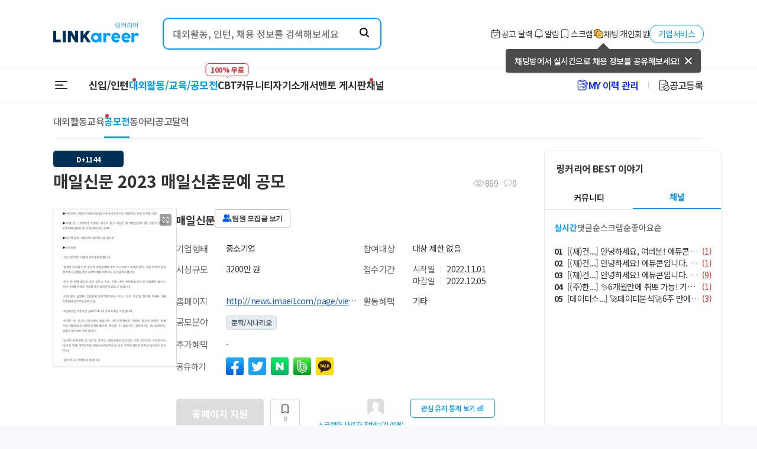

--- FILE ---
content_type: text/css; charset=UTF-8
request_url: https://linkareer.com/_next/static/css/ad6c44d3415803f6.css
body_size: 36559
content:
.uppy-Root{box-sizing:border-box;font-family:-apple-system,BlinkMacSystemFont,Segoe UI,Helvetica,Arial,sans-serif,Apple Color Emoji,Segoe UI Emoji,Segoe UI Symbol;line-height:1;-webkit-font-smoothing:antialiased;-moz-osx-font-smoothing:grayscale;text-align:left;position:relative;color:#333}.uppy-Root *,.uppy-Root :after,.uppy-Root :before{box-sizing:inherit}.uppy-Root [hidden]{display:none}.UppyIcon{max-width:100%;max-height:100%;fill:currentColor;display:inline-block;overflow:hidden}.UppyIcon--svg-baseline{bottom:-.125em;position:relative}.uppy-u-reset{-webkit-appearance:none;line-height:1;padding:0;color:inherit;backface-visibility:visible;background:none;border:none;border-collapse:separate;-o-border-image:none;border-image:none;border-radius:0;border-spacing:0;box-shadow:none;clear:none;cursor:auto;display:inline;empty-cells:show;float:none;font-family:inherit;font-size:inherit;font-style:normal;font-feature-settings:normal;font-variant:normal;font-weight:400;font-stretch:normal;-ms-hyphens:none;hyphens:none;left:auto;letter-spacing:normal;list-style:none;margin:0;max-height:none;max-width:none;min-height:0;min-width:0;opacity:1;outline:medium none invert;overflow:visible;overflow-x:visible;overflow-y:visible;text-align:left;text-decoration:none;text-indent:0;text-shadow:none;text-transform:none;top:auto;transform:none;transform-origin:50% 50% 0;transform-style:flat;transition:none 0s ease 0s;unicode-bidi:normal;vertical-align:baseline;visibility:visible;white-space:normal;z-index:auto}.uppy-c-textInput{border:1px solid #ddd;border-radius:4px;font-size:14px;line-height:1.5;padding:6px 8px;background-color:#fff}.uppy-size--md .uppy-c-textInput{padding:8px 10px}.uppy-c-textInput:focus{border-color:rgba(34,117,215,.6);outline:none;box-shadow:0 0 0 3px rgba(34,117,215,.15)}.uppy-c-btn{display:inline-block;text-align:center;white-space:nowrap;vertical-align:middle;font-family:inherit;font-size:16px;line-height:1;font-weight:500;transition:background-color .3s;-webkit-user-select:none;-moz-user-select:none;-ms-user-select:none;user-select:none}.uppy-c-btn:not(:disabled):not(.disabled){cursor:pointer}.uppy-c-btn::-moz-focus-inner{border:0}.uppy-c-btn-primary{font-size:14px;padding:10px 18px;border-radius:4px;background-color:#2275d7;color:#fff}.uppy-size--md .uppy-c-btn-primary{padding:13px 22px}.uppy-c-btn-primary:hover{background-color:#1b5dab}.uppy-c-btn-primary:focus{outline:none;box-shadow:0 0 0 3px rgba(34,117,215,.4)}.uppy-c-btn-link{font-size:14px;line-height:1;padding:10px 15px;border-radius:4px;background-color:transparent;color:#525252}.uppy-size--md .uppy-c-btn-link{padding:13px 18px}.uppy-c-btn-link:hover{color:#333}.uppy-c-btn-link:focus{outline:none;box-shadow:0 0 0 3px rgba(34,117,215,.25)}.uppy-c-btn--small{font-size:.9em;padding:7px 16px;border-radius:2px}.uppy-size--md .uppy-c-btn--small{padding:8px 10px;border-radius:2px}.uppy-Informer{position:absolute;bottom:60px;left:0;right:0;text-align:center;opacity:1;transform:none;transition:all .25s ease-in;z-index:1005}.uppy-Informer[aria-hidden=true]{opacity:0;transform:translateY(350%);transition:all .3s ease-in;z-index:-1000}.uppy-Informer p{display:inline-block;margin:0;font-size:12px;line-height:1.4;font-weight:400;padding:6px 15px;background-color:#757575;color:#fff;border-radius:18px;max-width:90%}.uppy-size--md .uppy-Informer p{font-size:14px;line-height:1.3;max-width:500px;padding:10px 20px}.uppy-Informer span{line-height:12px;width:13px;height:13px;display:inline-block;vertical-align:middle;color:#525252;background-color:#fff;border-radius:50%;position:relative;top:-1px;left:3px;font-size:10px;margin-left:-1px}.uppy-Informer span:hover{cursor:help}.uppy-Informer span:after{line-height:1.3;word-wrap:break-word}.uppy-Root [aria-label][role~=tooltip]{position:relative}.uppy-Root [aria-label][role~=tooltip]:after,.uppy-Root [aria-label][role~=tooltip]:before{transform:translateZ(0);backface-visibility:hidden;will-change:transform;opacity:0;pointer-events:none;transition:all var(--microtip-transition-duration,.18s) var(--microtip-transition-easing,ease-in-out) var(--microtip-transition-delay,0s);position:absolute;box-sizing:border-box;z-index:10;transform-origin:top}.uppy-Root [aria-label][role~=tooltip]:before{background-size:100% auto!important;content:""}.uppy-Root [aria-label][role~=tooltip]:after{background:hsla(0,0%,7%,.9);border-radius:4px;color:#fff;content:attr(aria-label);font-size:var(--microtip-font-size,13px);font-weight:var(--microtip-font-weight,normal);text-transform:var(--microtip-text-transform,none);padding:.5em 1em;white-space:nowrap;box-sizing:content-box}.uppy-Root [aria-label][role~=tooltip]:focus:after,.uppy-Root [aria-label][role~=tooltip]:focus:before,.uppy-Root [aria-label][role~=tooltip]:hover:after,.uppy-Root [aria-label][role~=tooltip]:hover:before{opacity:1;pointer-events:auto}.uppy-Root [role~=tooltip][data-microtip-position|=top]:before{background:url("data:image/svg+xml;charset=utf-8,%3Csvg%20xmlns%3D%22http%3A//www.w3.org/2000/svg%22%20width%3D%2236px%22%20height%3D%2212px%22%3E%3Cpath%20fill%3D%22rgba%2817,%2017,%2017,%200.9%29%22%20transform%3D%22rotate%280%29%22%20d%3D%22M2.658,0.000%20C-13.615,0.000%2050.938,0.000%2034.662,0.000%20C28.662,0.000%2023.035,12.002%2018.660,12.002%20C14.285,12.002%208.594,0.000%202.658,0.000%20Z%22/%3E%3C/svg%3E") no-repeat;height:6px;width:18px;margin-bottom:5px}.uppy-Root [role~=tooltip][data-microtip-position|=top]:after{margin-bottom:11px}.uppy-Root [role~=tooltip][data-microtip-position|=top]:before{transform:translate3d(-50%,0,0);bottom:100%;left:50%}.uppy-Root [role~=tooltip][data-microtip-position|=top]:hover:before{transform:translate3d(-50%,-5px,0)}.uppy-Root [role~=tooltip][data-microtip-position|=top]:after{transform:translate3d(-50%,0,0);bottom:100%;left:50%}.uppy-Root [role~=tooltip][data-microtip-position=top]:hover:after{transform:translate3d(-50%,-5px,0)}.uppy-Root [role~=tooltip][data-microtip-position=top-left]:after{transform:translate3d(calc(-100% + 16px),0,0);bottom:100%}.uppy-Root [role~=tooltip][data-microtip-position=top-left]:hover:after{transform:translate3d(calc(-100% + 16px),-5px,0)}.uppy-Root [role~=tooltip][data-microtip-position=top-right]:after{transform:translate3d(calc(0% - 16px),0,0);bottom:100%}.uppy-Root [role~=tooltip][data-microtip-position=top-right]:hover:after{transform:translate3d(calc(0% - 16px),-5px,0)}.uppy-Root [role~=tooltip][data-microtip-position|=bottom]:before{background:url("data:image/svg+xml;charset=utf-8,%3Csvg%20xmlns%3D%22http%3A//www.w3.org/2000/svg%22%20width%3D%2236px%22%20height%3D%2212px%22%3E%3Cpath%20fill%3D%22rgba%2817,%2017,%2017,%200.9%29%22%20transform%3D%22rotate%28180%2018%206%29%22%20d%3D%22M2.658,0.000%20C-13.615,0.000%2050.938,0.000%2034.662,0.000%20C28.662,0.000%2023.035,12.002%2018.660,12.002%20C14.285,12.002%208.594,0.000%202.658,0.000%20Z%22/%3E%3C/svg%3E") no-repeat;height:6px;width:18px;margin-top:5px;margin-bottom:0}.uppy-Root [role~=tooltip][data-microtip-position|=bottom]:after{margin-top:11px}.uppy-Root [role~=tooltip][data-microtip-position|=bottom]:before{transform:translate3d(-50%,-10px,0);bottom:auto;left:50%;top:100%}.uppy-Root [role~=tooltip][data-microtip-position|=bottom]:hover:before{transform:translate3d(-50%,0,0)}.uppy-Root [role~=tooltip][data-microtip-position|=bottom]:after{transform:translate3d(-50%,-10px,0);top:100%;left:50%}.uppy-Root [role~=tooltip][data-microtip-position=bottom]:hover:after{transform:translate3d(-50%,0,0)}.uppy-Root [role~=tooltip][data-microtip-position=bottom-left]:after{transform:translate3d(calc(-100% + 16px),-10px,0);top:100%}.uppy-Root [role~=tooltip][data-microtip-position=bottom-left]:hover:after{transform:translate3d(calc(-100% + 16px),0,0)}.uppy-Root [role~=tooltip][data-microtip-position=bottom-right]:after{transform:translate3d(calc(0% - 16px),-10px,0);top:100%}.uppy-Root [role~=tooltip][data-microtip-position=bottom-right]:hover:after{transform:translate3d(calc(0% - 16px),0,0)}.uppy-Root [role~=tooltip][data-microtip-position=left]:after,.uppy-Root [role~=tooltip][data-microtip-position=left]:before{bottom:auto;left:auto;right:100%;top:50%;transform:translate3d(10px,-50%,0)}.uppy-Root [role~=tooltip][data-microtip-position=left]:before{background:url("data:image/svg+xml;charset=utf-8,%3Csvg%20xmlns%3D%22http%3A//www.w3.org/2000/svg%22%20width%3D%2212px%22%20height%3D%2236px%22%3E%3Cpath%20fill%3D%22rgba%2817,%2017,%2017,%200.9%29%22%20transform%3D%22rotate%28-90%2018%2018%29%22%20d%3D%22M2.658,0.000%20C-13.615,0.000%2050.938,0.000%2034.662,0.000%20C28.662,0.000%2023.035,12.002%2018.660,12.002%20C14.285,12.002%208.594,0.000%202.658,0.000%20Z%22/%3E%3C/svg%3E") no-repeat;height:18px;width:6px;margin-right:5px;margin-bottom:0}.uppy-Root [role~=tooltip][data-microtip-position=left]:after{margin-right:11px}.uppy-Root [role~=tooltip][data-microtip-position=left]:hover:after,.uppy-Root [role~=tooltip][data-microtip-position=left]:hover:before{transform:translate3d(0,-50%,0)}.uppy-Root [role~=tooltip][data-microtip-position=right]:after,.uppy-Root [role~=tooltip][data-microtip-position=right]:before{bottom:auto;left:100%;top:50%;transform:translate3d(-10px,-50%,0)}.uppy-Root [role~=tooltip][data-microtip-position=right]:before{background:url("data:image/svg+xml;charset=utf-8,%3Csvg%20xmlns%3D%22http%3A//www.w3.org/2000/svg%22%20width%3D%2212px%22%20height%3D%2236px%22%3E%3Cpath%20fill%3D%22rgba%2817,%2017,%2017,%200.9%29%22%20transform%3D%22rotate%2890%206%206%29%22%20d%3D%22M2.658,0.000%20C-13.615,0.000%2050.938,0.000%2034.662,0.000%20C28.662,0.000%2023.035,12.002%2018.660,12.002%20C14.285,12.002%208.594,0.000%202.658,0.000%20Z%22/%3E%3C/svg%3E") no-repeat;height:18px;width:6px;margin-bottom:0;margin-left:5px}.uppy-Root [role~=tooltip][data-microtip-position=right]:after{margin-left:11px}.uppy-Root [role~=tooltip][data-microtip-position=right]:hover:after,.uppy-Root [role~=tooltip][data-microtip-position=right]:hover:before{transform:translate3d(0,-50%,0)}.uppy-Root [role~=tooltip][data-microtip-size=small]:after{white-space:normal;width:80px}.uppy-Root [role~=tooltip][data-microtip-size=medium]:after{white-space:normal;width:150px}.uppy-Root [role~=tooltip][data-microtip-size=large]:after{white-space:normal;width:260px}.uppy-StatusBar{display:flex;position:relative;height:40px;line-height:40px;font-size:12px;font-weight:400;color:#fff;background-color:#fff;z-index:1001;transition:height .2s}.uppy-size--md .uppy-StatusBar{height:46px}.uppy-StatusBar:before{content:"";position:absolute;left:0;right:0;top:0;bottom:0;width:100%;height:2px;background-color:#eaeaea}.uppy-StatusBar[aria-hidden=true]{overflow-y:hidden;height:0}.uppy-StatusBar.is-complete .uppy-StatusBar-progress{background-color:#1bb240}.uppy-StatusBar.is-error .uppy-StatusBar-progress{background-color:#e32437}.uppy-StatusBar.is-complete .uppy-StatusBar-statusIndicator{color:#1bb240}.uppy-StatusBar.is-error .uppy-StatusBar-statusIndicator{color:#e32437}.uppy-StatusBar:not([aria-hidden=true]).is-waiting{background-color:#fff;height:65px;border-top:1px solid #eaeaea}.uppy-StatusBar-progress{background-color:#2275d7;height:2px;position:absolute;z-index:1001;transition:background-color,width .3s ease-out}.uppy-StatusBar-progress.is-indeterminate{background-size:64px 64px;background-image:linear-gradient(45deg,rgba(0,0,0,.3) 25%,transparent 0,transparent 50%,rgba(0,0,0,.3) 0,rgba(0,0,0,.3) 75%,transparent 0,transparent);animation:uppy-StatusBar-ProgressStripes 1s linear infinite}@keyframes uppy-StatusBar-ProgressStripes{0%{background-position:0 0}to{background-position:64px 0}}.uppy-StatusBar.is-postprocessing .uppy-StatusBar-progress,.uppy-StatusBar.is-preprocessing .uppy-StatusBar-progress{background-color:#f6a623}.uppy-StatusBar.is-waiting .uppy-StatusBar-progress{display:none}.uppy-StatusBar-content{display:flex;align-items:center;position:relative;z-index:1002;padding-left:10px;white-space:nowrap;text-overflow:ellipsis;color:#333;height:100%}.uppy-size--md .uppy-StatusBar-content{padding-left:15px}.uppy-StatusBar-status{line-height:1.4;font-weight:400;display:flex;flex-direction:column;justify-content:center;padding-right:.3em}.uppy-Root:not(.uppy-size--md) .uppy-StatusBar-additionalInfo{display:none}.uppy-StatusBar-statusPrimary{font-weight:500}.uppy-StatusBar-statusSecondary{margin-top:1px;font-size:11px;line-height:1.2;display:inline-block;color:#757575;white-space:nowrap}.uppy-StatusBar-statusSecondaryHint{display:inline-block;vertical-align:middle;margin-right:5px;line-height:1}.uppy-size--md .uppy-StatusBar-statusSecondaryHint{margin-right:8px}.uppy-StatusBar-statusIndicator{position:relative;top:1px;color:#525252;margin-right:7px}.uppy-StatusBar-statusIndicator svg{vertical-align:text-bottom}.uppy-StatusBar-actions{display:flex;align-items:center;position:absolute;top:0;bottom:0;right:10px;z-index:1004}.uppy-StatusBar.is-waiting .uppy-StatusBar-actions{width:100%;position:static;padding:0 15px;background-color:#fafafa}.uppy-StatusBar-actionCircleBtn{line-height:1;cursor:pointer;margin:3px;opacity:.9}.uppy-StatusBar-actionCircleBtn:focus{outline:none}.uppy-StatusBar-actionCircleBtn::-moz-focus-inner{border:0}.uppy-StatusBar-actionCircleBtn:focus{box-shadow:0 0 0 3px rgba(34,117,215,.5)}.uppy-StatusBar-actionCircleBtn:hover{opacity:1}.uppy-StatusBar-actionCircleBtn:focus{border-radius:50%}.uppy-StatusBar-actionCircleBtn svg{vertical-align:bottom}.uppy-StatusBar-actionBtn{display:inline-block;vertical-align:middle;font-size:10px;line-height:inherit;color:#2275d7}.uppy-size--md .uppy-StatusBar-actionBtn{font-size:11px}.uppy-StatusBar-actionBtn--retry{height:16px;border-radius:8px;margin-right:6px;background-color:#ff4b23;line-height:1;color:#fff;padding:1px 6px 3px 18px;position:relative}.uppy-StatusBar-actionBtn--retry:focus{outline:none}.uppy-StatusBar-actionBtn--retry::-moz-focus-inner{border:0}.uppy-StatusBar-actionBtn--retry:focus{box-shadow:0 0 0 3px rgba(34,117,215,.5)}.uppy-StatusBar-actionBtn--retry:hover{background-color:#f92d00}.uppy-StatusBar-actionBtn--retry svg{position:absolute;top:3px;left:6px}.uppy-StatusBar.is-waiting .uppy-StatusBar-actionBtn--upload{font-size:14px;width:100%;padding:15px 10px;color:#fff;background-color:#1bb240;line-height:1}.uppy-StatusBar.is-waiting .uppy-StatusBar-actionBtn--upload:hover{background-color:#148630}.uppy-size--md .uppy-StatusBar.is-waiting .uppy-StatusBar-actionBtn--upload{padding:13px 22px;width:auto}.uppy-StatusBar:not(.is-waiting) .uppy-StatusBar-actionBtn--upload{background-color:transparent;color:#2275d7}.uppy-StatusBar-actionBtn--uploadNewlyAdded{padding-right:3px;padding-left:3px;padding-bottom:1px;border-radius:3px}.uppy-StatusBar-actionBtn--uploadNewlyAdded:focus{outline:none}.uppy-StatusBar-actionBtn--uploadNewlyAdded::-moz-focus-inner{border:0}.uppy-StatusBar-actionBtn--uploadNewlyAdded:focus{box-shadow:0 0 0 3px rgba(34,117,215,.5)}.uppy-StatusBar-details{line-height:12px;width:13px;height:13px;display:inline-block;vertical-align:middle;color:#fff;background-color:#939393;border-radius:50%;position:relative;top:0;left:2px;font-size:10px;font-weight:600;text-align:center;cursor:help}.uppy-StatusBar-details:after{line-height:1.3;word-wrap:break-word}.uppy-StatusBar-spinner{animation-name:uppy-StatusBar-spinnerAnimation;animation-duration:1s;animation-iteration-count:infinite;animation-timing-function:linear;margin-right:10px;fill:#2275d7}.uppy-StatusBar.is-postprocessing .uppy-StatusBar-spinner,.uppy-StatusBar.is-preprocessing .uppy-StatusBar-spinner{fill:#f6a623}@keyframes uppy-StatusBar-spinnerAnimation{0%{transform:rotate(0deg)}to{transform:rotate(1turn)}}.uppy-ProviderBrowser-viewType--grid ul.uppy-ProviderBrowser-list{display:flex;flex-direction:row;flex-wrap:wrap;justify-content:space-between;align-items:flex-start;padding:6px}.uppy-ProviderBrowser-viewType--grid ul.uppy-ProviderBrowser-list:after{content:"";flex:auto}.uppy-ProviderBrowser-viewType--grid li.uppy-ProviderBrowserItem{width:50%;position:relative;margin:0}.uppy-size--md .uppy-ProviderBrowser-viewType--grid li.uppy-ProviderBrowserItem{width:33.3333%}.uppy-size--lg .uppy-ProviderBrowser-viewType--grid li.uppy-ProviderBrowserItem{width:25%}.uppy-ProviderBrowser-viewType--grid li.uppy-ProviderBrowserItem:before{content:"";padding-top:100%;display:block}.uppy-ProviderBrowser-viewType--grid li.uppy-ProviderBrowserItem--selected img,.uppy-ProviderBrowser-viewType--grid li.uppy-ProviderBrowserItem--selected svg{opacity:.85}.uppy-ProviderBrowser-viewType--grid li.uppy-ProviderBrowserItem--noPreview .uppy-ProviderBrowserItem-inner{background-color:hsla(0,0%,58%,.3)}.uppy-ProviderBrowser-viewType--grid li.uppy-ProviderBrowserItem--noPreview svg{fill:rgba(0,0,0,.7);width:30%;height:30%}.uppy-ProviderBrowser-viewType--grid button.uppy-ProviderBrowserItem-inner{border-radius:4px;overflow:hidden;position:absolute;top:7px;left:7px;right:7px;bottom:7px;text-align:center;width:calc(100% - 14px);height:calc(100% - 14px)}.uppy-ProviderBrowser-viewType--grid button.uppy-ProviderBrowserItem-inner:focus{outline:none;box-shadow:0 0 0 3px rgba(34,117,215,.9)}.uppy-ProviderBrowser-viewType--grid button.uppy-ProviderBrowserItem-inner img,.uppy-ProviderBrowser-viewType--grid button.uppy-ProviderBrowserItem-inner svg{width:100%;height:100%;-o-object-fit:cover;object-fit:cover;border-radius:4px}.uppy-ProviderBrowser-viewType--grid .uppy-ProviderBrowserItem-fakeCheckbox{position:absolute;top:16px;right:16px;width:26px;height:26px;background-color:#2275d7;border-radius:50%;z-index:1002;opacity:0}.uppy-ProviderBrowser-viewType--grid .uppy-ProviderBrowserItem-fakeCheckbox:after{width:12px;height:7px;left:7px;top:8px}.uppy-ProviderBrowser-viewType--grid .uppy-ProviderBrowserItem-fakeCheckbox--is-checked{opacity:1}.uppy-ProviderBrowser-viewType--list{background-color:#fff}.uppy-ProviderBrowser-viewType--list li.uppy-ProviderBrowserItem{display:flex;align-items:center;padding:7px 15px;margin:0}.uppy-ProviderBrowser-viewType--list .uppy-ProviderBrowserItem-fakeCheckbox{margin-right:15px;height:17px;width:17px;border-radius:3px;background-color:#fff;border:1px solid #cfcfcf}.uppy-ProviderBrowser-viewType--list .uppy-ProviderBrowserItem-fakeCheckbox:focus{border:1px solid #2275d7;box-shadow:0 0 0 3px rgba(34,117,215,.25);outline:none}.uppy-ProviderBrowser-viewType--list .uppy-ProviderBrowserItem-fakeCheckbox:after{opacity:0;height:5px;width:9px;left:3px;top:4px}.uppy-ProviderBrowser-viewType--list .uppy-ProviderBrowserItem-fakeCheckbox--is-checked{background-color:#2275d7;border-color:#2275d7}.uppy-ProviderBrowser-viewType--list .uppy-ProviderBrowserItem-fakeCheckbox--is-checked:after{opacity:1}.uppy-ProviderBrowser-viewType--list .uppy-ProviderBrowserItem-inner{text-overflow:ellipsis;white-space:nowrap;overflow:hidden;display:flex;align-items:center;padding:2px}.uppy-ProviderBrowser-viewType--list .uppy-ProviderBrowserItem-inner:focus{outline:none;text-decoration:underline}.uppy-ProviderBrowser-viewType--list .uppy-ProviderBrowserItem-inner img,.uppy-ProviderBrowser-viewType--list .uppy-ProviderBrowserItem-inner svg{margin-right:8px;max-width:20px;max-height:20px}.uppy-ProviderBrowserItem-fakeCheckbox{position:relative;cursor:pointer;flex-shrink:0}.uppy-ProviderBrowserItem-fakeCheckbox:after{content:"";position:absolute;cursor:pointer;border-left:2px solid #fff;border-bottom:2px solid #fff;transform:rotate(-45deg)}.uppy-DashboardContent-panelBody{display:flex;align-items:center;justify-content:center;flex:1 1}.uppy-Provider-auth,.uppy-Provider-empty,.uppy-Provider-error,.uppy-Provider-loading{display:flex;align-items:center;justify-content:center;flex-flow:column wrap;flex:1 1;color:#939393}.uppy-Provider-empty{color:#939393}.uppy-Provider-authIcon svg{width:100px;height:75px;margin-bottom:15px}.uppy-Provider-authTitle{font-size:17px;line-height:1.4;font-weight:400;margin-bottom:30px;padding:0 15px;max-width:500px;text-align:center;color:#757575}.uppy-size--md .uppy-Provider-authTitle{font-size:20px}.uppy-Provider-breadcrumbs{flex:1 1;color:#525252;font-size:12px;margin-bottom:10px;text-align:left}.uppy-size--md .uppy-Provider-breadcrumbs{margin-bottom:0}.uppy-Provider-breadcrumbsIcon{display:inline-block;color:#525252;vertical-align:middle;margin-right:4px;line-height:1}.uppy-Provider-breadcrumbsIcon svg{width:13px;height:13px;fill:#525252}.uppy-Provider-breadcrumbs button{display:inline-block;line-height:inherit;padding:4px;border-radius:3px}.uppy-Provider-breadcrumbs button:focus{outline:none}.uppy-Provider-breadcrumbs button::-moz-focus-inner{border:0}.uppy-Provider-breadcrumbs button:hover{color:#1b5dab}.uppy-Provider-breadcrumbs button:focus{background-color:#eceef2}.uppy-Provider-breadcrumbs button:hover{text-decoration:underline;cursor:pointer}.uppy-ProviderBrowser{display:flex;flex-direction:column;flex:1 1;font-size:14px;font-weight:400;height:100%}.uppy-ProviderBrowser-user{margin:0 8px 0 0;font-weight:500;color:#333}.uppy-ProviderBrowser-user:after{content:"·";position:relative;left:4px;color:#939393;font-weight:400}.uppy-ProviderBrowser-header{z-index:1001;border-bottom:1px solid #eaeaea;position:relative}.uppy-ProviderBrowser-headerBar{padding:7px 15px;background-color:#fafafa;z-index:1001;color:#757575;line-height:1.4;font-size:12px}.uppy-size--md .uppy-ProviderBrowser-headerBar{display:flex;align-items:center}.uppy-ProviderBrowser-headerBar--simple{text-align:center;display:block;justify-content:center}.uppy-ProviderBrowser-headerBar--simple .uppy-Provider-breadcrumbsWrap{flex:none;display:inline-block;vertical-align:middle}.uppy-ProviderBrowser-search{width:100%;background-color:#fff;position:relative;height:30px;margin-top:10px;margin-bottom:5px;display:flex;align-items:center}.uppy-ProviderBrowser-searchIcon{position:absolute;width:12px;height:12px;left:16px;z-index:1002;color:#bbb}.uppy-ProviderBrowser-searchInput{width:100%;height:30px;background-color:transparent;outline:0;font-family:-apple-system,BlinkMacSystemFont,Segoe UI,Helvetica,Arial,sans-serif,Apple Color Emoji,Segoe UI Emoji,Segoe UI Symbol;font-size:12px;line-height:1.4;border:0;margin:0 8px;padding-left:27px;z-index:1001;border-radius:4px}.uppy-ProviderBrowser-searchInput:focus{outline:0;background-color:#f4f4f4}.uppy-ProviderBrowser-searchClose{position:absolute;width:22px;height:22px;padding:6px;right:12px;top:4px;z-index:1002;color:#939393;cursor:pointer}.uppy-ProviderBrowser-searchClose:hover{color:#757575}.uppy-ProviderBrowser-searchClose svg{vertical-align:text-top}.uppy-ProviderBrowser-searchInput:-ms-input-placeholder{color:#939393;opacity:1}.uppy-ProviderBrowser-searchInput::-moz-placeholder{color:#939393;opacity:1}.uppy-ProviderBrowser-searchInput::placeholder{color:#939393;opacity:1}.uppy-ProviderBrowser-userLogout{cursor:pointer;line-height:inherit;color:#2275d7;padding:4px;border-radius:3px}.uppy-ProviderBrowser-userLogout:focus{outline:none}.uppy-ProviderBrowser-userLogout::-moz-focus-inner{border:0}.uppy-ProviderBrowser-userLogout:hover{color:#1b5dab}.uppy-ProviderBrowser-userLogout:focus{background-color:#eceef2}.uppy-ProviderBrowser-userLogout:hover{text-decoration:underline}.uppy-ProviderBrowser-body{flex:1 1;position:relative}.uppy-ProviderBrowser-list{flex:1 1;position:relative;display:block;width:100%;height:100%;background-color:#fff;border-spacing:0;overflow-x:hidden;overflow-y:auto;-webkit-overflow-scrolling:touch;position:absolute;top:0;bottom:0;left:0;right:0;list-style:none;margin:0;padding:0}.uppy-ProviderBrowserItem-inner{cursor:pointer;font-weight:500;font-size:13px}.uppy-ProviderBrowser-footer{display:flex;align-items:center;background:#fff;height:65px;border-top:1px solid #eaeaea;padding:0 15px}.uppy-ProviderBrowser-footer button{margin-right:8px}.uppy-DashboardItem-previewInnerWrap{width:100%;height:100%;overflow:hidden;position:relative;display:flex;justify-content:center;align-items:center;flex-direction:column;box-shadow:0 0 2px 0 rgba(0,0,0,.4);border-radius:3px}.uppy-size--md .uppy-DashboardItem-previewInnerWrap{box-shadow:0 1px 2px rgba(0,0,0,.15)}.uppy-DashboardItem-previewInnerWrap:after{content:"";position:absolute;left:0;right:0;top:0;bottom:0;background-color:rgba(0,0,0,.65);display:none;z-index:1001}.uppy-DashboardItem-previewLink{position:absolute;left:0;right:0;top:0;bottom:0;z-index:1002}.uppy-DashboardItem-previewLink:focus{box-shadow:inset 0 0 0 3px #76abe9}.uppy-DashboardItem-preview img.uppy-DashboardItem-previewImg{width:100%;height:100%;-o-object-fit:cover;object-fit:cover;transform:translateZ(0);border-radius:3px}.uppy-DashboardItem-progress{display:none;position:absolute;top:50%;left:50%;transform:translate(-50%,-50%);z-index:1002;color:#fff;text-align:center;width:120px;transition:all .35 ease}.uppy-DashboardItem-progressIndicator{display:inline-block;width:38px;height:38px;opacity:.9;cursor:pointer}.uppy-DashboardItem-progressIndicator:focus{outline:none}.uppy-DashboardItem-progressIndicator::-moz-focus-inner{border:0}.uppy-DashboardItem-progressIndicator:focus svg.UppyIcon-progressCircle .bg,.uppy-DashboardItem-progressIndicator:focus svg.retry{fill:#76abe9}svg.UppyIcon-progressCircle{width:100%;height:100%}svg.UppyIcon-progressCircle .bg{stroke:hsla(0,0%,100%,.4);opacity:0}svg.UppyIcon-progressCircle .progress{stroke:#fff;transition:stroke-dashoffset .5s ease-out;opacity:0}svg.UppyIcon-progressCircle .play{stroke:#fff;display:none}svg.UppyIcon-progressCircle .cancel,svg.UppyIcon-progressCircle .pause,svg.UppyIcon-progressCircle .play{fill:#fff;opacity:0;transition:all .2s}svg.UppyIcon-progressCircle .pause{stroke:#fff;display:none}svg.UppyIcon-progressCircle .check{opacity:0;fill:#fff;transition:all .2s}svg.UppyIcon.retry{fill:#fff}.uppy-DashboardItem.is-complete .uppy-DashboardItem-progress{transform:none;top:-9px;right:-8px;left:auto;width:auto}.uppy-DashboardItem.is-complete .uppy-DashboardItem-progress,.uppy-DashboardItem.is-error .uppy-DashboardItem-progress,.uppy-DashboardItem.is-inprogress .uppy-DashboardItem-progress{display:block}.uppy-DashboardItem.is-error .uppy-DashboardItem-progressIndicator{width:18px;height:18px}.uppy-size--md .uppy-DashboardItem.is-error .uppy-DashboardItem-progressIndicator{width:28px;height:28px}.uppy-DashboardItem.is-complete .uppy-DashboardItem-progressIndicator{width:18px;height:18px;opacity:1}.uppy-size--md .uppy-DashboardItem.is-complete .uppy-DashboardItem-progressIndicator{width:22px;height:22px}.uppy-DashboardItem.is-paused svg.UppyIcon-progressCircle .pause{opacity:0}.uppy-DashboardItem.is-paused svg.UppyIcon-progressCircle .play{opacity:1}.uppy-DashboardItem.is-noIndividualCancellation .uppy-DashboardItem-progressIndicator{cursor:default}.uppy-DashboardItem.is-noIndividualCancellation .cancel{display:none}.uppy-DashboardItem.is-processing .uppy-DashboardItem-progress{opacity:0}.uppy-DashboardItem.is-complete .uppy-DashboardItem-progressIndicator{cursor:default}.uppy-DashboardItem.is-complete .progress{stroke:#1bb240;fill:#1bb240;opacity:1}.uppy-DashboardItem.is-complete .check{opacity:1}.uppy-size--md .uppy-DashboardItem-progressIndicator{width:55px;height:55px}.uppy-DashboardItem.is-resumable .pause,.uppy-DashboardItem.is-resumable .play{display:block}.uppy-DashboardItem.is-resumable .cancel{display:none}.uppy-DashboardItem.is-inprogress .bg,.uppy-DashboardItem.is-inprogress .cancel,.uppy-DashboardItem.is-inprogress .pause,.uppy-DashboardItem.is-inprogress .progress{opacity:1}.uppy-DashboardItem-fileInfo{padding-right:5px}.uppy-DashboardItem-name{font-size:12px;line-height:1.3;font-weight:500;margin-bottom:4px;word-break:break-all;word-wrap:anywhere}.uppy-DashboardItem-status{font-size:11px;line-height:1.3;font-weight:400;color:#757575}.uppy-DashboardItem-statusSize{display:inline-block;vertical-align:bottom;text-transform:uppercase}.uppy-DashboardItem-sourceIcon{display:none;vertical-align:bottom;color:#bbb}.uppy-DashboardItem-sourceIcon:not(:first-child){position:relative;margin-left:14px}.uppy-DashboardItem-sourceIcon svg,.uppy-DashboardItem-sourceIcon svg *{max-width:100%;max-height:100%;display:inline-block;vertical-align:text-bottom;overflow:hidden;fill:currentColor;width:11px;height:12px}.uppy-DashboardItem-action{cursor:pointer;color:#939393}.uppy-DashboardItem-action:focus{outline:none}.uppy-DashboardItem-action::-moz-focus-inner{border:0}.uppy-DashboardItem-action:focus{box-shadow:0 0 0 3px rgba(34,117,215,.5)}.uppy-DashboardItem-action:hover{opacity:1;color:#1f1f1f}.uppy-DashboardItem-action--remove{color:#1f1f1f;opacity:.95}.uppy-Dashboard:not(.uppy-size--md) .uppy-DashboardItem-actionWrapper{display:flex;align-items:center}.uppy-Dashboard:not(.uppy-size--md) .uppy-DashboardItem-action{width:22px;height:22px;padding:3px;margin-left:3px}.uppy-Dashboard:not(.uppy-size--md) .uppy-DashboardItem-action:focus{border-radius:3px}.uppy-size--md .uppy-DashboardItem-action--copyLink,.uppy-size--md .uppy-DashboardItem-action--edit{width:16px;height:16px;padding:0}.uppy-size--md .uppy-DashboardItem-action--copyLink:focus,.uppy-size--md .uppy-DashboardItem-action--edit:focus{border-radius:3px}.uppy-size--md .uppy-DashboardItem-action--remove{z-index:1002;position:absolute;top:-8px;right:-8px;width:18px;height:18px;padding:0}.uppy-size--md .uppy-DashboardItem-action--remove:focus{border-radius:50%}.uppy-Dashboard:not(.uppy-size--md) .uppy-DashboardItem{display:flex;align-items:center;border-bottom:1px solid #eaeaea;padding:10px 0 10px 10px}.uppy-size--md .uppy-DashboardItem{position:relative;display:block;float:left;margin:5px 15px;width:calc(33.333% - 15px - 15px);height:215px}.uppy-size--lg .uppy-DashboardItem{margin:5px 15px;width:calc(25% - 15px - 15px);height:190px}.uppy-size--xl .uppy-DashboardItem{width:calc(20% - 15px - 15px);height:210px}.uppy-DashboardItem-preview{position:relative}.uppy-Dashboard:not(.uppy-size--md) .uppy-DashboardItem-preview{flex-shrink:0;flex-grow:0;width:50px;height:50px}.uppy-size--md .uppy-DashboardItem-preview{width:100%;height:140px}.uppy-size--lg .uppy-DashboardItem-preview{height:120px}.uppy-size--xl .uppy-DashboardItem-preview{height:140px}.uppy-DashboardItem-fileInfoAndButtons{flex-grow:1;padding-right:8px;padding-left:12px;display:flex;align-items:center;justify-content:space-between}.uppy-size--md .uppy-DashboardItem-fileInfoAndButtons{align-items:flex-start;width:100%;padding:9px 0 0}.uppy-DashboardItem-fileInfo{flex-grow:1;flex-shrink:1}.uppy-DashboardItem-actionWrapper{flex-grow:0;flex-shrink:0}.uppy-DashboardItem.is-error .uppy-DashboardItem-previewInnerWrap:after,.uppy-DashboardItem.is-inprogress .uppy-DashboardItem-previewInnerWrap:after{display:block}.uppy-DashboardItem.is-inprogress:not(.is-resumable) .uppy-DashboardItem-action--remove{display:none}.uppy-Dashboard-FileCard{width:100%;height:100%;position:absolute;top:0;left:0;right:0;bottom:0;z-index:1005;box-shadow:0 0 10px 4px rgba(0,0,0,.1);background-color:#fff;border-radius:5px;display:flex;flex-direction:column}.uppy-Dashboard-FileCard .uppy-DashboardContent-bar{border-top-left-radius:5px;border-top-right-radius:5px}.uppy-Dashboard-FileCard .uppy-Dashboard-FileCard-actions{border-bottom-left-radius:5px;border-bottom-right-radius:5px}.uppy-Dashboard-FileCard-inner{height:100%;flex-grow:1;flex-shrink:1;min-height:0;display:flex;flex-direction:column}.uppy-Dashboard-FileCard-preview{height:60%;flex-grow:0;flex-shrink:1;min-height:0;border-bottom:1px solid #eaeaea;display:flex;align-items:center;justify-content:center}.uppy-Dashboard-FileCard-preview img.uppy-DashboardItem-previewImg{max-width:90%;max-height:90%;-o-object-fit:cover;object-fit:cover;flex:0 0 auto;border-radius:3px;box-shadow:0 3px 20px rgba(0,0,0,.15)}.uppy-Dashboard-FileCard-info{height:40%;flex-grow:0;flex-shrink:0;padding:30px 20px 20px;overflow-y:auto;-webkit-overflow-scrolling:touch}.uppy-Dashboard-FileCard-fieldset{font-size:0;border:0;padding:0;max-width:640px;margin:auto auto 12px}.uppy-Dashboard-FileCard-label{display:inline-block;vertical-align:middle;width:22%;font-size:12px;color:#525252}.uppy-size--md .uppy-Dashboard-FileCard-label{font-size:14px}.uppy-Dashboard-FileCard-input{display:inline-block;vertical-align:middle;width:78%}.uppy-Dashboard-FileCard-actions{height:55px;flex-shrink:0;flex-grow:0;border-top:1px solid #eaeaea;padding:0 15px;background-color:#fafafa;display:flex;align-items:center}.uppy-size--md .uppy-Dashboard-FileCard-actions{height:65px}.uppy-Dashboard-FileCard-actionsBtn{margin-right:10px}.uppy-transition-slideDownUp-enter{opacity:.01;transform:translate3d(0,-105%,0);transition:transform .25s ease-in-out,opacity .25s ease-in-out}.uppy-transition-slideDownUp-enter.uppy-transition-slideDownUp-enter-active{opacity:1;transform:translateZ(0)}.uppy-transition-slideDownUp-leave{opacity:1;transform:translateZ(0);transition:transform .25s ease-in-out,opacity .25s ease-in-out}.uppy-transition-slideDownUp-leave.uppy-transition-slideDownUp-leave-active{opacity:.01;transform:translate3d(0,-105%,0)}.uppy-Dashboard--modal{z-index:1001}.uppy-Dashboard--modal[aria-hidden=true]{display:none}@keyframes uppy-Dashboard-fadeIn{0%{opacity:0}to{opacity:1}}@keyframes uppy-Dashboard-fadeOut{0%{opacity:1}to{opacity:0}}@keyframes uppy-Dashboard-slideDownAndFadeIn{0%{transform:translate3d(-50%,-70%,0);opacity:0}to{transform:translate3d(-50%,-50%,0);opacity:1}}@keyframes uppy-Dashboard-slideDownAndFadeIn--small{0%{transform:translate3d(0,-20%,0);opacity:0}to{transform:translateZ(0);opacity:1}}@keyframes uppy-Dashboard-slideUpFadeOut{0%{transform:translate3d(-50%,-50%,0);opacity:1}to{transform:translate3d(-50%,-70%,0);opacity:0}}@keyframes uppy-Dashboard-slideUpFadeOut--small{0%{transform:translateZ(0);opacity:1}to{transform:translate3d(0,-20%,0);opacity:0}}.uppy-Dashboard--modal.uppy-Dashboard--animateOpenClose>.uppy-Dashboard-inner{animation:uppy-Dashboard-slideDownAndFadeIn--small .3s cubic-bezier(0,0,.2,1)}@media only screen and (min-width:820px){.uppy-Dashboard--modal.uppy-Dashboard--animateOpenClose>.uppy-Dashboard-inner{animation:uppy-Dashboard-slideDownAndFadeIn .3s cubic-bezier(0,0,.2,1)}}.uppy-Dashboard--modal.uppy-Dashboard--animateOpenClose>.uppy-Dashboard-overlay{animation:uppy-Dashboard-fadeIn .3s cubic-bezier(0,0,.2,1)}.uppy-Dashboard--modal.uppy-Dashboard--animateOpenClose.uppy-Dashboard--isClosing>.uppy-Dashboard-inner{animation:uppy-Dashboard-slideUpFadeOut--small .3s cubic-bezier(0,0,.2,1)}@media only screen and (min-width:820px){.uppy-Dashboard--modal.uppy-Dashboard--animateOpenClose.uppy-Dashboard--isClosing>.uppy-Dashboard-inner{animation:uppy-Dashboard-slideUpFadeOut .3s cubic-bezier(0,0,.2,1)}}.uppy-Dashboard--modal.uppy-Dashboard--animateOpenClose.uppy-Dashboard--isClosing>.uppy-Dashboard-overlay{animation:uppy-Dashboard-fadeOut .3s cubic-bezier(0,0,.2,1)}.uppy-Dashboard-isFixed{overflow:hidden;height:100vh}.uppy-Dashboard--modal .uppy-Dashboard-overlay{position:fixed;top:0;left:0;right:0;bottom:0;background-color:rgba(0,0,0,.5);z-index:1001}.uppy-Dashboard-inner{position:relative;background-color:#fafafa;max-width:100%;max-height:100%;min-height:450px;outline:none;border:1px solid #eaeaea;border-radius:5px}.uppy-size--md .uppy-Dashboard-inner{min-height:auto}@media only screen and (min-width:820px){.uppy-Dashboard-inner{width:750px;height:550px}}.uppy-Dashboard--modal .uppy-Dashboard-inner{z-index:1002}.uppy-Dashboard-innerWrap{display:flex;flex-direction:column;height:100%;overflow:hidden;position:relative;border-radius:5px;opacity:0}.uppy-Dashboard--isInnerWrapVisible .uppy-Dashboard-innerWrap{opacity:1}.uppy-Dashboard--modal .uppy-Dashboard-inner{position:fixed;top:35px;left:15px;right:15px;bottom:15px;border:none}@media only screen and (min-width:820px){.uppy-Dashboard--modal .uppy-Dashboard-inner{top:50%;left:50%;transform:translate(-50%,-50%);box-shadow:0 5px 15px 4px rgba(0,0,0,.15)}}.uppy-Dashboard-close{display:block;position:absolute;top:-33px;right:-2px;cursor:pointer;color:hsla(0,0%,100%,.9);font-size:27px;z-index:1005}.uppy-Dashboard-close:focus{outline:none}.uppy-Dashboard-close::-moz-focus-inner{border:0}.uppy-Dashboard-close:focus{color:#8cb8ed}@media only screen and (min-width:820px){.uppy-Dashboard-close{font-size:35px;top:-10px;right:-35px}}.uppy-DashboardAddFiles{display:flex;justify-content:center;align-items:center;flex-direction:column;height:100%;position:relative;text-align:center;flex:1 1}.uppy-size--md .uppy-DashboardAddFiles{margin:7px;border-radius:3px;border:1px dashed #dfdfdf}.uppy-Dashboard-AddFilesPanel .uppy-DashboardAddFiles{border:none}.uppy-Dashboard--modal .uppy-DashboardAddFiles{border-color:#cfcfcf}.uppy-DashboardTabs{display:flex;flex-direction:column;justify-content:center;width:100%}.uppy-size--md .uppy-DashboardTabs{align-items:center}.uppy-DashboardTabs-title{font-size:14px;line-height:30px;font-weight:400;margin:0;padding:0;text-align:center;color:#525252}.uppy-size--md .uppy-DashboardTabs-title{font-size:16px;line-height:40px}.uppy-DashboardAddFiles-info{padding-top:15px;padding-bottom:15px}.uppy-size--md .uppy-DashboardAddFiles-info{position:absolute;bottom:30px;left:0;right:0;padding-top:30px;padding-bottom:0}.uppy-Dashboard-browse{cursor:pointer;color:rgba(34,117,215,.9)}.uppy-Dashboard-browse:focus{outline:none}.uppy-Dashboard-browse::-moz-focus-inner{border:0}.uppy-Dashboard-browse:focus,.uppy-Dashboard-browse:hover{border-bottom:2px solid #2275d7}.uppy-DashboardTabs-list{display:flex;flex-direction:column;max-height:300px;overflow-x:auto;-webkit-overflow-scrolling:touch;margin-top:10px;padding:2px 0}.uppy-size--md .uppy-DashboardTabs-list{flex-direction:row;flex-wrap:wrap;justify-content:center;max-width:600px;overflow-x:visible;overflow-x:initial;margin-top:15px;padding-top:0}.uppy-DashboardTab{width:100%;display:inline-block;text-align:center;border-bottom:1px solid #eaeaea;padding:0 2px}.uppy-size--md .uppy-DashboardTab{width:auto;margin-bottom:20px;border-bottom:none;padding:0}.uppy-DashboardTab-btn{width:100%;height:100%;cursor:pointer;border:0;background-color:transparent;-webkit-appearance:none;-moz-appearance:none;appearance:none;color:#525252;display:flex;flex-direction:row;align-items:center;padding:12px 15px;line-height:1;text-align:center}.uppy-size--md .uppy-DashboardTab-btn{width:86px;margin-right:1px;flex-direction:column;padding:10px 3px;border-radius:5px}.uppy-DashboardTab-btn::-moz-focus-inner{border:0}.uppy-DashboardTab-btn:hover{background-color:#f1f3f6}.uppy-DashboardTab-btn:active,.uppy-DashboardTab-btn:focus{background-color:#eceef2;outline:none}.uppy-DashboardTab-btn svg{margin-right:10px}.uppy-size--md .uppy-DashboardTab-btn svg{margin-right:0}.uppy-DashboardTab-btn svg{max-width:100%;max-height:100%;display:inline-block;vertical-align:text-top;overflow:hidden;transition:transform .15s ease-in-out}.uppy-DashboardTab-name{font-size:14px;font-weight:500}.uppy-size--md .uppy-DashboardTab-name{font-size:11px;line-height:14px;margin-top:8px;margin-bottom:0}.uppy-DashboardTab svg{width:18px;height:18px;vertical-align:middle}.uppy-size--md .uppy-DashboardTab svg{width:27px;height:27px}.uppy-Dashboard-input{width:.1px;height:.1px;opacity:0;overflow:hidden;position:absolute;z-index:-1}.uppy-DashboardContent-bar{flex-shrink:0;height:40px;width:100%;padding:0 10px;z-index:1004;display:flex;align-items:center;justify-content:space-between;position:relative;border-bottom:1px solid #eaeaea;background-color:#fafafa}.uppy-size--md .uppy-DashboardContent-bar{height:50px;padding:0 15px}.uppy-DashboardContent-title{position:absolute;top:0;left:0;right:0;text-align:center;font-size:12px;line-height:40px;font-weight:500;width:100%;max-width:170px;text-overflow:ellipsis;white-space:nowrap;overflow-x:hidden;margin:auto}.uppy-size--md .uppy-DashboardContent-title{font-size:14px;line-height:50px;max-width:300px}.uppy-DashboardContent-back{background:none;-webkit-appearance:none;font-family:inherit;font-size:inherit;line-height:1;border:0;color:inherit;border-radius:3px;font-size:12px;font-weight:400;cursor:pointer;color:#2275d7;padding:7px 6px;margin:0 0 0 -6px}.uppy-DashboardContent-back:focus{outline:none}.uppy-DashboardContent-back::-moz-focus-inner{border:0}.uppy-DashboardContent-back:hover{color:#1b5dab}.uppy-DashboardContent-back:focus{background-color:#eceef2}.uppy-size--md .uppy-DashboardContent-back{font-size:14px}.uppy-DashboardContent-addMore{background:none;-webkit-appearance:none;font-family:inherit;font-size:inherit;line-height:1;border:0;color:inherit;border-radius:3px;font-weight:500;cursor:pointer;color:#2275d7;width:29px;height:29px;padding:7px 8px;margin:0 -5px 0 0}.uppy-DashboardContent-addMore:focus{outline:none}.uppy-DashboardContent-addMore::-moz-focus-inner{border:0}.uppy-DashboardContent-addMore:hover{color:#1b5dab}.uppy-DashboardContent-addMore:focus{background-color:#eceef2}.uppy-size--md .uppy-DashboardContent-addMore{font-size:14px;width:auto;height:auto;margin-right:-8px}.uppy-DashboardContent-addMore svg{vertical-align:baseline;margin-right:4px}.uppy-size--md .uppy-DashboardContent-addMore svg{width:11px;height:11px}.uppy-DashboardContent-addMoreCaption{display:none}.uppy-size--md .uppy-DashboardContent-addMoreCaption{display:inline}.uppy-DashboardContent-panel{background-color:#f5f5f5;flex-direction:column;flex:1 1}.uppy-Dashboard-AddFilesPanel,.uppy-DashboardContent-panel{position:absolute;top:0;bottom:0;left:0;right:0;overflow:hidden;z-index:1005;border-radius:5px;display:flex}.uppy-Dashboard-AddFilesPanel{background:#fafafa;background:linear-gradient(0deg,#fafafa 35%,hsla(0,0%,98%,.85));box-shadow:0 0 10px 5px rgba(0,0,0,.15);flex-direction:column}.uppy-Dashboard--isAddFilesPanelVisible .uppy-Dashboard-files{filter:blur(2px)}.uppy-Dashboard-progress{position:absolute;bottom:0;left:0;width:100%;height:12%}.uppy-Dashboard-progressBarContainer.is-active{z-index:1004;position:absolute;top:0;left:0;width:100%;height:100%}.uppy-Dashboard-filesContainer{position:relative;overflow-y:hidden;margin:0;flex:1 1}.uppy-Dashboard-filesContainer:after{content:"";display:table;clear:both}.uppy-Dashboard-files{margin:0;padding:0 0 10px;overflow-y:auto;-webkit-overflow-scrolling:touch;flex:1 1}.uppy-size--md .uppy-Dashboard-files{padding-top:10px}.uppy-Dashboard-dropFilesHereHint{display:flex;align-items:center;justify-content:center;visibility:hidden;position:absolute;top:7px;right:7px;bottom:7px;left:7px;padding-top:90px;border:1px dashed #2275d7;border-radius:3px;z-index:2000;text-align:center;background-image:url("data:image/svg+xml,%3Csvg width='48' height='48' xmlns='http://www.w3.org/2000/svg'%3E%3Cpath d='M24 1v1C11.85 2 2 11.85 2 24s9.85 22 22 22 22-9.85 22-22S36.15 2 24 2V1zm0 0V0c13.254 0 24 10.746 24 24S37.254 48 24 48 0 37.254 0 24 10.746 0 24 0v1zm7.707 19.293a.999.999 0 1 1-1.414 1.414L25 16.414V34a1 1 0 1 1-2 0V16.414l-5.293 5.293a.999.999 0 1 1-1.414-1.414l7-7a.999.999 0 0 1 1.414 0l7 7z' fill='%232275D7' fill-rule='nonzero'/%3E%3C/svg%3E");background-position:50% 50%;background-repeat:no-repeat;color:#707070;font-size:16px}.uppy-Dashboard.uppy-Dashboard--isDraggingOver .uppy-Dashboard-dropFilesHereHint{visibility:visible}.uppy-Dashboard.uppy-Dashboard--isDraggingOver .uppy-Dashboard-files,.uppy-Dashboard.uppy-Dashboard--isDraggingOver .uppy-Dashboard-progressindicators,.uppy-Dashboard.uppy-Dashboard--isDraggingOver .uppy-DashboardContent-bar{opacity:.15}.uppy-Dashboard.uppy-Dashboard--isDraggingOver .uppy-DashboardAddFiles{opacity:.03}.uppy-Dashboard-dropFilesTitle{max-width:300px;text-align:center;font-size:16px;line-height:1.35;font-weight:400;color:#525252;margin:auto;padding:0 15px}.uppy-size--md .uppy-Dashboard-dropFilesTitle{max-width:470px;font-size:27px}.uppy-Dashboard-note{font-size:14px;line-height:1.25;text-align:center;color:#757575;max-width:350px;margin:auto;padding:0 15px}.uppy-size--md .uppy-Dashboard-note{font-size:16px;line-height:1.35;max-width:600px}a.uppy-Dashboard-poweredBy{display:inline-block;text-align:center;font-size:11px;color:#939393;text-decoration:none;margin-top:8px}.uppy-Dashboard-poweredByIcon{stroke:#939393;fill:none;margin-left:1px;margin-right:1px;position:relative;top:1px;opacity:.9;vertical-align:text-top}.uppy-DashboardItem-previewIcon{width:25px;height:25px;z-index:100;position:absolute;top:50%;left:50%;transform:translate(-50%,-50%)}.uppy-size--md .uppy-DashboardItem-previewIcon{width:38px;height:38px}.uppy-DashboardItem-previewIcon svg{width:100%;height:100%}.uppy-DashboardItem-previewIconWrap{height:76px;max-height:75%;position:relative}.uppy-DashboardItem-previewIconBg{width:100%;height:100%;filter:drop-shadow(rgba(0,0,0,.1) 0 1px 1px)}.uppy-Dashboard-upload{position:relative;width:50px;height:50px}.uppy-size--md .uppy-Dashboard-upload{width:60px;height:60px}.uppy-Dashboard-upload .UppyIcon{position:relative;top:1px;width:50%}.uppy-Dashboard-uploadCount{position:absolute;top:-12px;right:-12px;background-color:#1bb240;color:#fff;border-radius:50%;width:16px;height:16px;line-height:16px;font-size:8px}.uppy-size--md .uppy-Dashboard-uploadCount{width:18px;height:18px;line-height:18px;font-size:9px}:root{--swiper-navigation-size:44px}.swiper-button-next,.swiper-button-prev{position:absolute;top:var(--swiper-navigation-top-offset,50%);width:calc(var(--swiper-navigation-size)/44*27);height:var(--swiper-navigation-size);margin-top:calc(0px - var(--swiper-navigation-size)/2);z-index:10;cursor:pointer;display:flex;align-items:center;justify-content:center;color:var(--swiper-navigation-color,var(--swiper-theme-color))}.swiper-button-next.swiper-button-disabled,.swiper-button-prev.swiper-button-disabled{opacity:.35;cursor:auto;pointer-events:none}.swiper-button-next.swiper-button-hidden,.swiper-button-prev.swiper-button-hidden{opacity:0;cursor:auto;pointer-events:none}.swiper-navigation-disabled .swiper-button-next,.swiper-navigation-disabled .swiper-button-prev{display:none!important}.swiper-button-next:after,.swiper-button-prev:after{font-family:swiper-icons;font-size:var(--swiper-navigation-size);text-transform:none!important;letter-spacing:0;font-variant:normal;line-height:1}.swiper-button-prev,.swiper-rtl .swiper-button-next{left:var(--swiper-navigation-sides-offset,10px);right:auto}.swiper-button-prev:after,.swiper-rtl .swiper-button-next:after{content:"prev"}.swiper-button-next,.swiper-rtl .swiper-button-prev{right:var(--swiper-navigation-sides-offset,10px);left:auto}.swiper-button-next:after,.swiper-rtl .swiper-button-prev:after{content:"next"}.swiper-button-lock{display:none}.swiper-pagination{position:absolute;text-align:center;transition:opacity .3s;transform:translateZ(0);z-index:10}.swiper-pagination.swiper-pagination-hidden{opacity:0}.swiper-pagination-disabled>.swiper-pagination,.swiper-pagination.swiper-pagination-disabled{display:none!important}.swiper-horizontal>.swiper-pagination-bullets,.swiper-pagination-bullets.swiper-pagination-horizontal,.swiper-pagination-custom,.swiper-pagination-fraction{bottom:var(--swiper-pagination-bottom,8px);top:var(--swiper-pagination-top,auto);left:0;width:100%}.swiper-pagination-bullets-dynamic{overflow:hidden;font-size:0}.swiper-pagination-bullets-dynamic .swiper-pagination-bullet{transform:scale(.33);position:relative}.swiper-pagination-bullets-dynamic .swiper-pagination-bullet-active,.swiper-pagination-bullets-dynamic .swiper-pagination-bullet-active-main{transform:scale(1)}.swiper-pagination-bullets-dynamic .swiper-pagination-bullet-active-prev{transform:scale(.66)}.swiper-pagination-bullets-dynamic .swiper-pagination-bullet-active-prev-prev{transform:scale(.33)}.swiper-pagination-bullets-dynamic .swiper-pagination-bullet-active-next{transform:scale(.66)}.swiper-pagination-bullets-dynamic .swiper-pagination-bullet-active-next-next{transform:scale(.33)}.swiper-pagination-bullet{width:var(--swiper-pagination-bullet-width,var(--swiper-pagination-bullet-size,8px));height:var(--swiper-pagination-bullet-height,var(--swiper-pagination-bullet-size,8px));display:inline-block;border-radius:var(--swiper-pagination-bullet-border-radius,50%);background:var(--swiper-pagination-bullet-inactive-color,#000);opacity:var(--swiper-pagination-bullet-inactive-opacity,.2)}button.swiper-pagination-bullet{border:none;margin:0;padding:0;box-shadow:none;-webkit-appearance:none;-moz-appearance:none;appearance:none}.swiper-pagination-clickable .swiper-pagination-bullet{cursor:pointer}.swiper-pagination-bullet:only-child{display:none!important}.swiper-pagination-bullet-active{opacity:var(--swiper-pagination-bullet-opacity,1);background:var(--swiper-pagination-color,var(--swiper-theme-color))}.swiper-pagination-vertical.swiper-pagination-bullets,.swiper-vertical>.swiper-pagination-bullets{right:var(--swiper-pagination-right,8px);left:var(--swiper-pagination-left,auto);top:50%;transform:translate3d(0,-50%,0)}.swiper-pagination-vertical.swiper-pagination-bullets .swiper-pagination-bullet,.swiper-vertical>.swiper-pagination-bullets .swiper-pagination-bullet{margin:var(--swiper-pagination-bullet-vertical-gap,6px) 0;display:block}.swiper-pagination-vertical.swiper-pagination-bullets.swiper-pagination-bullets-dynamic,.swiper-vertical>.swiper-pagination-bullets.swiper-pagination-bullets-dynamic{top:50%;transform:translateY(-50%);width:8px}.swiper-pagination-vertical.swiper-pagination-bullets.swiper-pagination-bullets-dynamic .swiper-pagination-bullet,.swiper-vertical>.swiper-pagination-bullets.swiper-pagination-bullets-dynamic .swiper-pagination-bullet{display:inline-block;transition:transform .2s,top .2s}.swiper-horizontal>.swiper-pagination-bullets .swiper-pagination-bullet,.swiper-pagination-horizontal.swiper-pagination-bullets .swiper-pagination-bullet{margin:0 var(--swiper-pagination-bullet-horizontal-gap,4px)}.swiper-horizontal>.swiper-pagination-bullets.swiper-pagination-bullets-dynamic,.swiper-pagination-horizontal.swiper-pagination-bullets.swiper-pagination-bullets-dynamic{left:50%;transform:translateX(-50%);white-space:nowrap}.swiper-horizontal>.swiper-pagination-bullets.swiper-pagination-bullets-dynamic .swiper-pagination-bullet,.swiper-pagination-horizontal.swiper-pagination-bullets.swiper-pagination-bullets-dynamic .swiper-pagination-bullet{transition:transform .2s,left .2s}.swiper-horizontal.swiper-rtl>.swiper-pagination-bullets-dynamic .swiper-pagination-bullet,:host(.swiper-horizontal.swiper-rtl) .swiper-pagination-bullets-dynamic .swiper-pagination-bullet{transition:transform .2s,right .2s}.swiper-pagination-fraction{color:var(--swiper-pagination-fraction-color,inherit)}.swiper-pagination-progressbar{background:var(--swiper-pagination-progressbar-bg-color,rgba(0,0,0,.25));position:absolute}.swiper-pagination-progressbar .swiper-pagination-progressbar-fill{background:var(--swiper-pagination-color,var(--swiper-theme-color));position:absolute;left:0;top:0;width:100%;height:100%;transform:scale(0);transform-origin:left top}.swiper-rtl .swiper-pagination-progressbar .swiper-pagination-progressbar-fill{transform-origin:right top}.swiper-horizontal>.swiper-pagination-progressbar,.swiper-pagination-progressbar.swiper-pagination-horizontal,.swiper-pagination-progressbar.swiper-pagination-vertical.swiper-pagination-progressbar-opposite,.swiper-vertical>.swiper-pagination-progressbar.swiper-pagination-progressbar-opposite{width:100%;height:var(--swiper-pagination-progressbar-size,4px);left:0;top:0}.swiper-horizontal>.swiper-pagination-progressbar.swiper-pagination-progressbar-opposite,.swiper-pagination-progressbar.swiper-pagination-horizontal.swiper-pagination-progressbar-opposite,.swiper-pagination-progressbar.swiper-pagination-vertical,.swiper-vertical>.swiper-pagination-progressbar{width:var(--swiper-pagination-progressbar-size,4px);height:100%;left:0;top:0}.swiper-pagination-lock{display:none}@font-face{font-family:GmarketSansMedium;src:url(https://fastly.jsdelivr.net/gh/projectnoonnu/noonfonts_2001@1.1/GmarketSansMedium.woff) format("woff");font-weight:500;font-style:normal}@keyframes spinAround{0%{transform:rotate(0deg)}to{transform:rotate(359deg)}}.breadcrumb,.button,.delete,.file,.is-unselectable,.modal-close,.pagination-ellipsis,.pagination-link,.pagination-next,.pagination-previous,.tabs{-webkit-touch-callout:none;-webkit-user-select:none;-moz-user-select:none;-ms-user-select:none;user-select:none}.navbar-link:not(.is-arrowless):after,.select:not(.is-multiple):not(.is-loading):after{border:3px solid transparent;border-radius:2px;border-right:0;border-top:0;content:" ";display:block;height:.625em;margin-top:-.4375em;pointer-events:none;position:absolute;top:50%;transform:rotate(-45deg);transform-origin:center;width:.625em}.block:not(:last-child),.box:not(:last-child),.breadcrumb:not(:last-child),.content:not(:last-child),.highlight:not(:last-child),.level:not(:last-child),.list:not(:last-child),.message:not(:last-child),.notification:not(:last-child),.progress:not(:last-child),.subtitle:not(:last-child),.table-container:not(:last-child),.table:not(:last-child),.tabs:not(:last-child),.title:not(:last-child){margin-bottom:1.5rem}.delete,.modal-close{-moz-appearance:none;-webkit-appearance:none;background-color:hsla(0,0%,4%,.2);border:none;border-radius:290486px;cursor:pointer;pointer-events:auto;display:inline-block;flex-grow:0;flex-shrink:0;font-size:0;height:20px;max-height:20px;max-width:20px;min-height:20px;min-width:20px;outline:none;position:relative;vertical-align:top;width:20px}.delete:after,.delete:before,.modal-close:after,.modal-close:before{background-color:#fff;content:"";display:block;left:50%;position:absolute;top:50%;transform:translateX(-50%) translateY(-50%) rotate(45deg);transform-origin:center center}.delete:before,.modal-close:before{height:2px;width:50%}.delete:after,.modal-close:after{height:50%;width:2px}.delete:focus,.delete:hover,.modal-close:focus,.modal-close:hover{background-color:hsla(0,0%,4%,.3)}.delete:active,.modal-close:active{background-color:hsla(0,0%,4%,.4)}.is-small.delete,.is-small.modal-close{height:16px;max-height:16px;max-width:16px;min-height:16px;min-width:16px;width:16px}.is-medium.delete,.is-medium.modal-close{height:24px;max-height:24px;max-width:24px;min-height:24px;min-width:24px;width:24px}.is-large.delete,.is-large.modal-close{height:32px;max-height:32px;max-width:32px;min-height:32px;min-width:32px;width:32px}.button.is-loading:after,.control.is-loading:after,.loader,.select.is-loading:after{animation:spinAround .5s linear infinite;border-radius:290486px;border-color:transparent transparent #dbdbdb #dbdbdb;border-style:solid;border-width:2px;content:"";display:block;height:1em;position:relative;width:1em}.hero-video,.image.is-16by9 .has-ratio,.image.is-16by9 img,.image.is-1by1 .has-ratio,.image.is-1by1 img,.image.is-1by2 .has-ratio,.image.is-1by2 img,.image.is-1by3 .has-ratio,.image.is-1by3 img,.image.is-2by1 .has-ratio,.image.is-2by1 img,.image.is-2by3 .has-ratio,.image.is-2by3 img,.image.is-3by1 .has-ratio,.image.is-3by1 img,.image.is-3by2 .has-ratio,.image.is-3by2 img,.image.is-3by4 .has-ratio,.image.is-3by4 img,.image.is-3by5 .has-ratio,.image.is-3by5 img,.image.is-4by3 .has-ratio,.image.is-4by3 img,.image.is-4by5 .has-ratio,.image.is-4by5 img,.image.is-5by3 .has-ratio,.image.is-5by3 img,.image.is-5by4 .has-ratio,.image.is-5by4 img,.image.is-9by16 .has-ratio,.image.is-9by16 img,.image.is-square .has-ratio,.image.is-square img,.is-overlay,.modal,.modal-background{bottom:0;left:0;position:absolute;right:0;top:0}.button,.file-cta,.file-name,.input,.pagination-ellipsis,.pagination-link,.pagination-next,.pagination-previous,.select select,.textarea{-moz-appearance:none;-webkit-appearance:none;align-items:center;border:1px solid transparent;border-radius:4px;box-shadow:none;display:inline-flex;font-size:1rem;height:2.25em;justify-content:flex-start;line-height:1.5;padding:calc(.375em - 1px) calc(.625em - 1px);position:relative;vertical-align:top}.button:active,.button:focus,.file-cta:active,.file-cta:focus,.file-name:active,.file-name:focus,.input:active,.input:focus,.is-active.button,.is-active.file-cta,.is-active.file-name,.is-active.input,.is-active.pagination-ellipsis,.is-active.pagination-link,.is-active.pagination-next,.is-active.pagination-previous,.is-active.textarea,.is-focused.button,.is-focused.file-cta,.is-focused.file-name,.is-focused.input,.is-focused.pagination-ellipsis,.is-focused.pagination-link,.is-focused.pagination-next,.is-focused.pagination-previous,.is-focused.textarea,.pagination-ellipsis:active,.pagination-ellipsis:focus,.pagination-link:active,.pagination-link:focus,.pagination-next:active,.pagination-next:focus,.pagination-previous:active,.pagination-previous:focus,.select select.is-active,.select select.is-focused,.select select:active,.select select:focus,.textarea:active,.textarea:focus{outline:none}.select fieldset[disabled] select,.select select[disabled],[disabled].button,[disabled].file-cta,[disabled].file-name,[disabled].input,[disabled].pagination-ellipsis,[disabled].pagination-link,[disabled].pagination-next,[disabled].pagination-previous,[disabled].textarea,fieldset[disabled] .button,fieldset[disabled] .file-cta,fieldset[disabled] .file-name,fieldset[disabled] .input,fieldset[disabled] .pagination-ellipsis,fieldset[disabled] .pagination-link,fieldset[disabled] .pagination-next,fieldset[disabled] .pagination-previous,fieldset[disabled] .select select,fieldset[disabled] .textarea{cursor:not-allowed}/*! minireset.css v0.0.4 | MIT License | github.com/jgthms/minireset.css */blockquote,body,dd,dl,dt,fieldset,figure,h1,h2,h3,h4,h5,h6,hr,html,iframe,legend,li,ol,p,pre,textarea,ul{margin:0;padding:0}h1,h2,h3,h4,h5,h6{font-size:100%;font-weight:400}ul{list-style:none}button,input,select,textarea{margin:0}html{box-sizing:border-box}*,:after,:before{box-sizing:inherit}embed,iframe,img,object,video{height:auto;max-width:100%}audio{max-width:100%}iframe{border:0}table{border-collapse:collapse;border-spacing:0}td,th{padding:0}td:not([align]),th:not([align]){text-align:left}html{background-color:#f8f8fa;font-size:14px;-moz-osx-font-smoothing:grayscale;-webkit-font-smoothing:antialiased;min-width:300px;overflow-x:hidden;overflow-y:scroll;text-rendering:optimizeLegibility;-webkit-text-size-adjust:100%;-moz-text-size-adjust:100%;text-size-adjust:100%}article,aside,figure,footer,header,hgroup,section{display:block}body,button,input,select,textarea{font-family:BlinkMacSystemFont,-apple-system,Segoe UI,Roboto,Oxygen,Ubuntu,Cantarell,Fira Sans,Droid Sans,Helvetica Neue,Helvetica,Arial,sans-serif}code,pre{-moz-osx-font-smoothing:auto;-webkit-font-smoothing:auto;font-family:monospace}body{color:#4a4a4a;font-size:1em;font-weight:400;line-height:1.5}a{color:#01a0ff;cursor:pointer;text-decoration:none}a strong{color:currentColor}a:hover{color:#363636}code{color:#ff3860;font-size:.875em;font-weight:400;padding:.25em .5em}code,hr{background-color:#f5f5f5}hr{border:none;display:block;height:2px;margin:1.5rem 0}img{height:auto;max-width:100%}input[type=checkbox],input[type=radio]{vertical-align:baseline}small{font-size:.875em}span{font-style:inherit;font-weight:inherit}strong{color:#363636;font-weight:700}fieldset{border:none}pre{-webkit-overflow-scrolling:touch;background-color:#f5f5f5;color:#4a4a4a;font-size:.875em;overflow-x:auto;padding:1.25rem 1.5rem;white-space:pre;word-wrap:normal}pre code{background-color:transparent;color:currentColor;font-size:1em;padding:0}table td,table th{vertical-align:top}table td:not([align]),table th:not([align]){text-align:left}table th{color:#363636}.is-clearfix:after{clear:both;content:" ";display:table}.is-pulled-left{float:left!important}.is-pulled-right{float:right!important}.is-clipped{overflow:hidden!important}.is-size-1{font-size:3rem!important}.is-size-2{font-size:2.5rem!important}.is-size-3{font-size:2rem!important}.is-size-4{font-size:1.5rem!important}.is-size-5{font-size:1.25rem!important}.is-size-6{font-size:1rem!important}.is-size-7{font-size:.75rem!important}@media screen and (max-width:768px){.is-size-1-mobile{font-size:3rem!important}.is-size-2-mobile{font-size:2.5rem!important}.is-size-3-mobile{font-size:2rem!important}.is-size-4-mobile{font-size:1.5rem!important}.is-size-5-mobile{font-size:1.25rem!important}.is-size-6-mobile{font-size:1rem!important}.is-size-7-mobile{font-size:.75rem!important}}@media print,screen and (min-width:769px){.is-size-1-tablet{font-size:3rem!important}.is-size-2-tablet{font-size:2.5rem!important}.is-size-3-tablet{font-size:2rem!important}.is-size-4-tablet{font-size:1.5rem!important}.is-size-5-tablet{font-size:1.25rem!important}.is-size-6-tablet{font-size:1rem!important}.is-size-7-tablet{font-size:.75rem!important}}@media screen and (max-width:1023px){.is-size-1-touch{font-size:3rem!important}.is-size-2-touch{font-size:2.5rem!important}.is-size-3-touch{font-size:2rem!important}.is-size-4-touch{font-size:1.5rem!important}.is-size-5-touch{font-size:1.25rem!important}.is-size-6-touch{font-size:1rem!important}.is-size-7-touch{font-size:.75rem!important}}@media screen and (min-width:1024px){.is-size-1-desktop{font-size:3rem!important}.is-size-2-desktop{font-size:2.5rem!important}.is-size-3-desktop{font-size:2rem!important}.is-size-4-desktop{font-size:1.5rem!important}.is-size-5-desktop{font-size:1.25rem!important}.is-size-6-desktop{font-size:1rem!important}.is-size-7-desktop{font-size:.75rem!important}}@media screen and (min-width:1216px){.is-size-1-widescreen{font-size:3rem!important}.is-size-2-widescreen{font-size:2.5rem!important}.is-size-3-widescreen{font-size:2rem!important}.is-size-4-widescreen{font-size:1.5rem!important}.is-size-5-widescreen{font-size:1.25rem!important}.is-size-6-widescreen{font-size:1rem!important}.is-size-7-widescreen{font-size:.75rem!important}}@media screen and (min-width:1408px){.is-size-1-fullhd{font-size:3rem!important}.is-size-2-fullhd{font-size:2.5rem!important}.is-size-3-fullhd{font-size:2rem!important}.is-size-4-fullhd{font-size:1.5rem!important}.is-size-5-fullhd{font-size:1.25rem!important}.is-size-6-fullhd{font-size:1rem!important}.is-size-7-fullhd{font-size:.75rem!important}}.has-text-centered{text-align:center!important}.has-text-justified{text-align:justify!important}.has-text-left{text-align:left!important}.has-text-right{text-align:right!important}@media screen and (max-width:768px){.has-text-centered-mobile{text-align:center!important}}@media print,screen and (min-width:769px){.has-text-centered-tablet{text-align:center!important}}@media screen and (min-width:769px)and (max-width:1023px){.has-text-centered-tablet-only{text-align:center!important}}@media screen and (max-width:1023px){.has-text-centered-touch{text-align:center!important}}@media screen and (min-width:1024px){.has-text-centered-desktop{text-align:center!important}}@media screen and (min-width:1024px)and (max-width:1215px){.has-text-centered-desktop-only{text-align:center!important}}@media screen and (min-width:1216px){.has-text-centered-widescreen{text-align:center!important}}@media screen and (min-width:1216px)and (max-width:1407px){.has-text-centered-widescreen-only{text-align:center!important}}@media screen and (min-width:1408px){.has-text-centered-fullhd{text-align:center!important}}@media screen and (max-width:768px){.has-text-justified-mobile{text-align:justify!important}}@media print,screen and (min-width:769px){.has-text-justified-tablet{text-align:justify!important}}@media screen and (min-width:769px)and (max-width:1023px){.has-text-justified-tablet-only{text-align:justify!important}}@media screen and (max-width:1023px){.has-text-justified-touch{text-align:justify!important}}@media screen and (min-width:1024px){.has-text-justified-desktop{text-align:justify!important}}@media screen and (min-width:1024px)and (max-width:1215px){.has-text-justified-desktop-only{text-align:justify!important}}@media screen and (min-width:1216px){.has-text-justified-widescreen{text-align:justify!important}}@media screen and (min-width:1216px)and (max-width:1407px){.has-text-justified-widescreen-only{text-align:justify!important}}@media screen and (min-width:1408px){.has-text-justified-fullhd{text-align:justify!important}}@media screen and (max-width:768px){.has-text-left-mobile{text-align:left!important}}@media print,screen and (min-width:769px){.has-text-left-tablet{text-align:left!important}}@media screen and (min-width:769px)and (max-width:1023px){.has-text-left-tablet-only{text-align:left!important}}@media screen and (max-width:1023px){.has-text-left-touch{text-align:left!important}}@media screen and (min-width:1024px){.has-text-left-desktop{text-align:left!important}}@media screen and (min-width:1024px)and (max-width:1215px){.has-text-left-desktop-only{text-align:left!important}}@media screen and (min-width:1216px){.has-text-left-widescreen{text-align:left!important}}@media screen and (min-width:1216px)and (max-width:1407px){.has-text-left-widescreen-only{text-align:left!important}}@media screen and (min-width:1408px){.has-text-left-fullhd{text-align:left!important}}@media screen and (max-width:768px){.has-text-right-mobile{text-align:right!important}}@media print,screen and (min-width:769px){.has-text-right-tablet{text-align:right!important}}@media screen and (min-width:769px)and (max-width:1023px){.has-text-right-tablet-only{text-align:right!important}}@media screen and (max-width:1023px){.has-text-right-touch{text-align:right!important}}@media screen and (min-width:1024px){.has-text-right-desktop{text-align:right!important}}@media screen and (min-width:1024px)and (max-width:1215px){.has-text-right-desktop-only{text-align:right!important}}@media screen and (min-width:1216px){.has-text-right-widescreen{text-align:right!important}}@media screen and (min-width:1216px)and (max-width:1407px){.has-text-right-widescreen-only{text-align:right!important}}@media screen and (min-width:1408px){.has-text-right-fullhd{text-align:right!important}}.is-capitalized{text-transform:capitalize!important}.is-lowercase{text-transform:lowercase!important}.is-uppercase{text-transform:uppercase!important}.is-italic{font-style:italic!important}.has-text-white{color:#fff!important}a.has-text-white:focus,a.has-text-white:hover{color:#e6e6e6!important}.has-background-white{background-color:#fff!important}.has-text-black{color:#0a0a0a!important}a.has-text-black:focus,a.has-text-black:hover{color:#000!important}.has-background-black{background-color:#0a0a0a!important}.has-text-light{color:#f5f5f5!important}a.has-text-light:focus,a.has-text-light:hover{color:#dbdbdb!important}.has-background-light{background-color:#f5f5f5!important}.has-text-dark{color:#363636!important}a.has-text-dark:focus,a.has-text-dark:hover{color:#1c1c1c!important}.has-background-dark{background-color:#363636!important}.has-text-primary{color:#01a0ff!important}a.has-text-primary:focus,a.has-text-primary:hover{color:#0080cd!important}.has-background-primary{background-color:#01a0ff!important}.has-text-link{color:#01a0ff!important}a.has-text-link:focus,a.has-text-link:hover{color:#0080cd!important}.has-background-link{background-color:#01a0ff!important}.has-text-info{color:#209cee!important}a.has-text-info:focus,a.has-text-info:hover{color:#0f81cc!important}.has-background-info{background-color:#209cee!important}.has-text-success{color:#23d160!important}a.has-text-success:focus,a.has-text-success:hover{color:#1ca64c!important}.has-background-success{background-color:#23d160!important}.has-text-warning{color:#ffdd57!important}a.has-text-warning:focus,a.has-text-warning:hover{color:#ffd324!important}.has-background-warning{background-color:#ffdd57!important}.has-text-danger{color:#ff3860!important}a.has-text-danger:focus,a.has-text-danger:hover{color:#ff0537!important}.has-background-danger{background-color:#ff3860!important}.has-text-black-bis{color:#121212!important}.has-background-black-bis{background-color:#121212!important}.has-text-black-ter{color:#242424!important}.has-background-black-ter{background-color:#242424!important}.has-text-grey-darker{color:#363636!important}.has-background-grey-darker{background-color:#363636!important}.has-text-grey-dark{color:#4a4a4a!important}.has-background-grey-dark{background-color:#4a4a4a!important}.has-text-grey{color:#7a7a7a!important}.has-background-grey{background-color:#7a7a7a!important}.has-text-grey-light{color:#b5b5b5!important}.has-background-grey-light{background-color:#b5b5b5!important}.has-text-grey-lighter{color:#dbdbdb!important}.has-background-grey-lighter{background-color:#dbdbdb!important}.has-text-white-ter{color:#f5f5f5!important}.has-background-white-ter{background-color:#f5f5f5!important}.has-text-white-bis{color:#fafafa!important}.has-background-white-bis{background-color:#fafafa!important}.has-text-weight-light{font-weight:300!important}.has-text-weight-normal{font-weight:400!important}.has-text-weight-medium{font-weight:500!important}.has-text-weight-semibold{font-weight:600!important}.has-text-weight-bold{font-weight:700!important}.is-family-primary,.is-family-sans-serif,.is-family-secondary{font-family:BlinkMacSystemFont,-apple-system,Segoe UI,Roboto,Oxygen,Ubuntu,Cantarell,Fira Sans,Droid Sans,Helvetica Neue,Helvetica,Arial,sans-serif!important}.is-family-code,.is-family-monospace{font-family:monospace!important}.is-block{display:block!important}@media screen and (max-width:768px){.is-block-mobile{display:block!important}}@media print,screen and (min-width:769px){.is-block-tablet{display:block!important}}@media screen and (min-width:769px)and (max-width:1023px){.is-block-tablet-only{display:block!important}}@media screen and (max-width:1023px){.is-block-touch{display:block!important}}@media screen and (min-width:1024px){.is-block-desktop{display:block!important}}@media screen and (min-width:1024px)and (max-width:1215px){.is-block-desktop-only{display:block!important}}@media screen and (min-width:1216px){.is-block-widescreen{display:block!important}}@media screen and (min-width:1216px)and (max-width:1407px){.is-block-widescreen-only{display:block!important}}@media screen and (min-width:1408px){.is-block-fullhd{display:block!important}}.is-flex{display:flex!important}@media screen and (max-width:768px){.is-flex-mobile{display:flex!important}}@media print,screen and (min-width:769px){.is-flex-tablet{display:flex!important}}@media screen and (min-width:769px)and (max-width:1023px){.is-flex-tablet-only{display:flex!important}}@media screen and (max-width:1023px){.is-flex-touch{display:flex!important}}@media screen and (min-width:1024px){.is-flex-desktop{display:flex!important}}@media screen and (min-width:1024px)and (max-width:1215px){.is-flex-desktop-only{display:flex!important}}@media screen and (min-width:1216px){.is-flex-widescreen{display:flex!important}}@media screen and (min-width:1216px)and (max-width:1407px){.is-flex-widescreen-only{display:flex!important}}@media screen and (min-width:1408px){.is-flex-fullhd{display:flex!important}}.is-inline{display:inline!important}@media screen and (max-width:768px){.is-inline-mobile{display:inline!important}}@media print,screen and (min-width:769px){.is-inline-tablet{display:inline!important}}@media screen and (min-width:769px)and (max-width:1023px){.is-inline-tablet-only{display:inline!important}}@media screen and (max-width:1023px){.is-inline-touch{display:inline!important}}@media screen and (min-width:1024px){.is-inline-desktop{display:inline!important}}@media screen and (min-width:1024px)and (max-width:1215px){.is-inline-desktop-only{display:inline!important}}@media screen and (min-width:1216px){.is-inline-widescreen{display:inline!important}}@media screen and (min-width:1216px)and (max-width:1407px){.is-inline-widescreen-only{display:inline!important}}@media screen and (min-width:1408px){.is-inline-fullhd{display:inline!important}}.is-inline-block{display:inline-block!important}@media screen and (max-width:768px){.is-inline-block-mobile{display:inline-block!important}}@media print,screen and (min-width:769px){.is-inline-block-tablet{display:inline-block!important}}@media screen and (min-width:769px)and (max-width:1023px){.is-inline-block-tablet-only{display:inline-block!important}}@media screen and (max-width:1023px){.is-inline-block-touch{display:inline-block!important}}@media screen and (min-width:1024px){.is-inline-block-desktop{display:inline-block!important}}@media screen and (min-width:1024px)and (max-width:1215px){.is-inline-block-desktop-only{display:inline-block!important}}@media screen and (min-width:1216px){.is-inline-block-widescreen{display:inline-block!important}}@media screen and (min-width:1216px)and (max-width:1407px){.is-inline-block-widescreen-only{display:inline-block!important}}@media screen and (min-width:1408px){.is-inline-block-fullhd{display:inline-block!important}}.is-inline-flex{display:inline-flex!important}@media screen and (max-width:768px){.is-inline-flex-mobile{display:inline-flex!important}}@media print,screen and (min-width:769px){.is-inline-flex-tablet{display:inline-flex!important}}@media screen and (min-width:769px)and (max-width:1023px){.is-inline-flex-tablet-only{display:inline-flex!important}}@media screen and (max-width:1023px){.is-inline-flex-touch{display:inline-flex!important}}@media screen and (min-width:1024px){.is-inline-flex-desktop{display:inline-flex!important}}@media screen and (min-width:1024px)and (max-width:1215px){.is-inline-flex-desktop-only{display:inline-flex!important}}@media screen and (min-width:1216px){.is-inline-flex-widescreen{display:inline-flex!important}}@media screen and (min-width:1216px)and (max-width:1407px){.is-inline-flex-widescreen-only{display:inline-flex!important}}@media screen and (min-width:1408px){.is-inline-flex-fullhd{display:inline-flex!important}}.is-hidden{display:none!important}.is-sr-only{border:none!important;clip:rect(0,0,0,0)!important;height:.01em!important;overflow:hidden!important;padding:0!important;position:absolute!important;white-space:nowrap!important;width:.01em!important}@media screen and (max-width:768px){.is-hidden-mobile{display:none!important}}@media print,screen and (min-width:769px){.is-hidden-tablet{display:none!important}}@media screen and (min-width:769px)and (max-width:1023px){.is-hidden-tablet-only{display:none!important}}@media screen and (max-width:1023px){.is-hidden-touch{display:none!important}}@media screen and (min-width:1024px){.is-hidden-desktop{display:none!important}}@media screen and (min-width:1024px)and (max-width:1215px){.is-hidden-desktop-only{display:none!important}}@media screen and (min-width:1216px){.is-hidden-widescreen{display:none!important}}@media screen and (min-width:1216px)and (max-width:1407px){.is-hidden-widescreen-only{display:none!important}}@media screen and (min-width:1408px){.is-hidden-fullhd{display:none!important}}.is-invisible{visibility:hidden!important}@media screen and (max-width:768px){.is-invisible-mobile{visibility:hidden!important}}@media print,screen and (min-width:769px){.is-invisible-tablet{visibility:hidden!important}}@media screen and (min-width:769px)and (max-width:1023px){.is-invisible-tablet-only{visibility:hidden!important}}@media screen and (max-width:1023px){.is-invisible-touch{visibility:hidden!important}}@media screen and (min-width:1024px){.is-invisible-desktop{visibility:hidden!important}}@media screen and (min-width:1024px)and (max-width:1215px){.is-invisible-desktop-only{visibility:hidden!important}}@media screen and (min-width:1216px){.is-invisible-widescreen{visibility:hidden!important}}@media screen and (min-width:1216px)and (max-width:1407px){.is-invisible-widescreen-only{visibility:hidden!important}}@media screen and (min-width:1408px){.is-invisible-fullhd{visibility:hidden!important}}.is-marginless{margin:0!important}.is-paddingless{padding:0!important}.is-radiusless{border-radius:0!important}.is-shadowless{box-shadow:none!important}.is-relative{position:relative!important}.column{display:block;flex-basis:0;flex-grow:1;flex-shrink:1;padding:.75rem}.columns.is-mobile>.column.is-narrow{flex:none}.columns.is-mobile>.column.is-full{flex:none;width:100%}.columns.is-mobile>.column.is-three-quarters{flex:none;width:75%}.columns.is-mobile>.column.is-two-thirds{flex:none;width:66.6666%}.columns.is-mobile>.column.is-half{flex:none;width:50%}.columns.is-mobile>.column.is-one-third{flex:none;width:33.3333%}.columns.is-mobile>.column.is-one-quarter{flex:none;width:25%}.columns.is-mobile>.column.is-one-fifth{flex:none;width:20%}.columns.is-mobile>.column.is-two-fifths{flex:none;width:40%}.columns.is-mobile>.column.is-three-fifths{flex:none;width:60%}.columns.is-mobile>.column.is-four-fifths{flex:none;width:80%}.columns.is-mobile>.column.is-offset-three-quarters{margin-left:75%}.columns.is-mobile>.column.is-offset-two-thirds{margin-left:66.6666%}.columns.is-mobile>.column.is-offset-half{margin-left:50%}.columns.is-mobile>.column.is-offset-one-third{margin-left:33.3333%}.columns.is-mobile>.column.is-offset-one-quarter{margin-left:25%}.columns.is-mobile>.column.is-offset-one-fifth{margin-left:20%}.columns.is-mobile>.column.is-offset-two-fifths{margin-left:40%}.columns.is-mobile>.column.is-offset-three-fifths{margin-left:60%}.columns.is-mobile>.column.is-offset-four-fifths{margin-left:80%}.columns.is-mobile>.column.is-0{flex:none;width:0}.columns.is-mobile>.column.is-offset-0{margin-left:0}.columns.is-mobile>.column.is-1{flex:none;width:8.3333333333%}.columns.is-mobile>.column.is-offset-1{margin-left:8.3333333333%}.columns.is-mobile>.column.is-2{flex:none;width:16.6666666667%}.columns.is-mobile>.column.is-offset-2{margin-left:16.6666666667%}.columns.is-mobile>.column.is-3{flex:none;width:25%}.columns.is-mobile>.column.is-offset-3{margin-left:25%}.columns.is-mobile>.column.is-4{flex:none;width:33.3333333333%}.columns.is-mobile>.column.is-offset-4{margin-left:33.3333333333%}.columns.is-mobile>.column.is-5{flex:none;width:41.6666666667%}.columns.is-mobile>.column.is-offset-5{margin-left:41.6666666667%}.columns.is-mobile>.column.is-6{flex:none;width:50%}.columns.is-mobile>.column.is-offset-6{margin-left:50%}.columns.is-mobile>.column.is-7{flex:none;width:58.3333333333%}.columns.is-mobile>.column.is-offset-7{margin-left:58.3333333333%}.columns.is-mobile>.column.is-8{flex:none;width:66.6666666667%}.columns.is-mobile>.column.is-offset-8{margin-left:66.6666666667%}.columns.is-mobile>.column.is-9{flex:none;width:75%}.columns.is-mobile>.column.is-offset-9{margin-left:75%}.columns.is-mobile>.column.is-10{flex:none;width:83.3333333333%}.columns.is-mobile>.column.is-offset-10{margin-left:83.3333333333%}.columns.is-mobile>.column.is-11{flex:none;width:91.6666666667%}.columns.is-mobile>.column.is-offset-11{margin-left:91.6666666667%}.columns.is-mobile>.column.is-12{flex:none;width:100%}.columns.is-mobile>.column.is-offset-12{margin-left:100%}@media screen and (max-width:768px){.column.is-narrow-mobile{flex:none}.column.is-full-mobile{flex:none;width:100%}.column.is-three-quarters-mobile{flex:none;width:75%}.column.is-two-thirds-mobile{flex:none;width:66.6666%}.column.is-half-mobile{flex:none;width:50%}.column.is-one-third-mobile{flex:none;width:33.3333%}.column.is-one-quarter-mobile{flex:none;width:25%}.column.is-one-fifth-mobile{flex:none;width:20%}.column.is-two-fifths-mobile{flex:none;width:40%}.column.is-three-fifths-mobile{flex:none;width:60%}.column.is-four-fifths-mobile{flex:none;width:80%}.column.is-offset-three-quarters-mobile{margin-left:75%}.column.is-offset-two-thirds-mobile{margin-left:66.6666%}.column.is-offset-half-mobile{margin-left:50%}.column.is-offset-one-third-mobile{margin-left:33.3333%}.column.is-offset-one-quarter-mobile{margin-left:25%}.column.is-offset-one-fifth-mobile{margin-left:20%}.column.is-offset-two-fifths-mobile{margin-left:40%}.column.is-offset-three-fifths-mobile{margin-left:60%}.column.is-offset-four-fifths-mobile{margin-left:80%}.column.is-0-mobile{flex:none;width:0}.column.is-offset-0-mobile{margin-left:0}.column.is-1-mobile{flex:none;width:8.3333333333%}.column.is-offset-1-mobile{margin-left:8.3333333333%}.column.is-2-mobile{flex:none;width:16.6666666667%}.column.is-offset-2-mobile{margin-left:16.6666666667%}.column.is-3-mobile{flex:none;width:25%}.column.is-offset-3-mobile{margin-left:25%}.column.is-4-mobile{flex:none;width:33.3333333333%}.column.is-offset-4-mobile{margin-left:33.3333333333%}.column.is-5-mobile{flex:none;width:41.6666666667%}.column.is-offset-5-mobile{margin-left:41.6666666667%}.column.is-6-mobile{flex:none;width:50%}.column.is-offset-6-mobile{margin-left:50%}.column.is-7-mobile{flex:none;width:58.3333333333%}.column.is-offset-7-mobile{margin-left:58.3333333333%}.column.is-8-mobile{flex:none;width:66.6666666667%}.column.is-offset-8-mobile{margin-left:66.6666666667%}.column.is-9-mobile{flex:none;width:75%}.column.is-offset-9-mobile{margin-left:75%}.column.is-10-mobile{flex:none;width:83.3333333333%}.column.is-offset-10-mobile{margin-left:83.3333333333%}.column.is-11-mobile{flex:none;width:91.6666666667%}.column.is-offset-11-mobile{margin-left:91.6666666667%}.column.is-12-mobile{flex:none;width:100%}.column.is-offset-12-mobile{margin-left:100%}}@media print,screen and (min-width:769px){.column.is-narrow,.column.is-narrow-tablet{flex:none}.column.is-full,.column.is-full-tablet{flex:none;width:100%}.column.is-three-quarters,.column.is-three-quarters-tablet{flex:none;width:75%}.column.is-two-thirds,.column.is-two-thirds-tablet{flex:none;width:66.6666%}.column.is-half,.column.is-half-tablet{flex:none;width:50%}.column.is-one-third,.column.is-one-third-tablet{flex:none;width:33.3333%}.column.is-one-quarter,.column.is-one-quarter-tablet{flex:none;width:25%}.column.is-one-fifth,.column.is-one-fifth-tablet{flex:none;width:20%}.column.is-two-fifths,.column.is-two-fifths-tablet{flex:none;width:40%}.column.is-three-fifths,.column.is-three-fifths-tablet{flex:none;width:60%}.column.is-four-fifths,.column.is-four-fifths-tablet{flex:none;width:80%}.column.is-offset-three-quarters,.column.is-offset-three-quarters-tablet{margin-left:75%}.column.is-offset-two-thirds,.column.is-offset-two-thirds-tablet{margin-left:66.6666%}.column.is-offset-half,.column.is-offset-half-tablet{margin-left:50%}.column.is-offset-one-third,.column.is-offset-one-third-tablet{margin-left:33.3333%}.column.is-offset-one-quarter,.column.is-offset-one-quarter-tablet{margin-left:25%}.column.is-offset-one-fifth,.column.is-offset-one-fifth-tablet{margin-left:20%}.column.is-offset-two-fifths,.column.is-offset-two-fifths-tablet{margin-left:40%}.column.is-offset-three-fifths,.column.is-offset-three-fifths-tablet{margin-left:60%}.column.is-offset-four-fifths,.column.is-offset-four-fifths-tablet{margin-left:80%}.column.is-0,.column.is-0-tablet{flex:none;width:0}.column.is-offset-0,.column.is-offset-0-tablet{margin-left:0}.column.is-1,.column.is-1-tablet{flex:none;width:8.3333333333%}.column.is-offset-1,.column.is-offset-1-tablet{margin-left:8.3333333333%}.column.is-2,.column.is-2-tablet{flex:none;width:16.6666666667%}.column.is-offset-2,.column.is-offset-2-tablet{margin-left:16.6666666667%}.column.is-3,.column.is-3-tablet{flex:none;width:25%}.column.is-offset-3,.column.is-offset-3-tablet{margin-left:25%}.column.is-4,.column.is-4-tablet{flex:none;width:33.3333333333%}.column.is-offset-4,.column.is-offset-4-tablet{margin-left:33.3333333333%}.column.is-5,.column.is-5-tablet{flex:none;width:41.6666666667%}.column.is-offset-5,.column.is-offset-5-tablet{margin-left:41.6666666667%}.column.is-6,.column.is-6-tablet{flex:none;width:50%}.column.is-offset-6,.column.is-offset-6-tablet{margin-left:50%}.column.is-7,.column.is-7-tablet{flex:none;width:58.3333333333%}.column.is-offset-7,.column.is-offset-7-tablet{margin-left:58.3333333333%}.column.is-8,.column.is-8-tablet{flex:none;width:66.6666666667%}.column.is-offset-8,.column.is-offset-8-tablet{margin-left:66.6666666667%}.column.is-9,.column.is-9-tablet{flex:none;width:75%}.column.is-offset-9,.column.is-offset-9-tablet{margin-left:75%}.column.is-10,.column.is-10-tablet{flex:none;width:83.3333333333%}.column.is-offset-10,.column.is-offset-10-tablet{margin-left:83.3333333333%}.column.is-11,.column.is-11-tablet{flex:none;width:91.6666666667%}.column.is-offset-11,.column.is-offset-11-tablet{margin-left:91.6666666667%}.column.is-12,.column.is-12-tablet{flex:none;width:100%}.column.is-offset-12,.column.is-offset-12-tablet{margin-left:100%}}@media screen and (max-width:1023px){.column.is-narrow-touch{flex:none}.column.is-full-touch{flex:none;width:100%}.column.is-three-quarters-touch{flex:none;width:75%}.column.is-two-thirds-touch{flex:none;width:66.6666%}.column.is-half-touch{flex:none;width:50%}.column.is-one-third-touch{flex:none;width:33.3333%}.column.is-one-quarter-touch{flex:none;width:25%}.column.is-one-fifth-touch{flex:none;width:20%}.column.is-two-fifths-touch{flex:none;width:40%}.column.is-three-fifths-touch{flex:none;width:60%}.column.is-four-fifths-touch{flex:none;width:80%}.column.is-offset-three-quarters-touch{margin-left:75%}.column.is-offset-two-thirds-touch{margin-left:66.6666%}.column.is-offset-half-touch{margin-left:50%}.column.is-offset-one-third-touch{margin-left:33.3333%}.column.is-offset-one-quarter-touch{margin-left:25%}.column.is-offset-one-fifth-touch{margin-left:20%}.column.is-offset-two-fifths-touch{margin-left:40%}.column.is-offset-three-fifths-touch{margin-left:60%}.column.is-offset-four-fifths-touch{margin-left:80%}.column.is-0-touch{flex:none;width:0}.column.is-offset-0-touch{margin-left:0}.column.is-1-touch{flex:none;width:8.3333333333%}.column.is-offset-1-touch{margin-left:8.3333333333%}.column.is-2-touch{flex:none;width:16.6666666667%}.column.is-offset-2-touch{margin-left:16.6666666667%}.column.is-3-touch{flex:none;width:25%}.column.is-offset-3-touch{margin-left:25%}.column.is-4-touch{flex:none;width:33.3333333333%}.column.is-offset-4-touch{margin-left:33.3333333333%}.column.is-5-touch{flex:none;width:41.6666666667%}.column.is-offset-5-touch{margin-left:41.6666666667%}.column.is-6-touch{flex:none;width:50%}.column.is-offset-6-touch{margin-left:50%}.column.is-7-touch{flex:none;width:58.3333333333%}.column.is-offset-7-touch{margin-left:58.3333333333%}.column.is-8-touch{flex:none;width:66.6666666667%}.column.is-offset-8-touch{margin-left:66.6666666667%}.column.is-9-touch{flex:none;width:75%}.column.is-offset-9-touch{margin-left:75%}.column.is-10-touch{flex:none;width:83.3333333333%}.column.is-offset-10-touch{margin-left:83.3333333333%}.column.is-11-touch{flex:none;width:91.6666666667%}.column.is-offset-11-touch{margin-left:91.6666666667%}.column.is-12-touch{flex:none;width:100%}.column.is-offset-12-touch{margin-left:100%}}@media screen and (min-width:1024px){.column.is-narrow-desktop{flex:none}.column.is-full-desktop{flex:none;width:100%}.column.is-three-quarters-desktop{flex:none;width:75%}.column.is-two-thirds-desktop{flex:none;width:66.6666%}.column.is-half-desktop{flex:none;width:50%}.column.is-one-third-desktop{flex:none;width:33.3333%}.column.is-one-quarter-desktop{flex:none;width:25%}.column.is-one-fifth-desktop{flex:none;width:20%}.column.is-two-fifths-desktop{flex:none;width:40%}.column.is-three-fifths-desktop{flex:none;width:60%}.column.is-four-fifths-desktop{flex:none;width:80%}.column.is-offset-three-quarters-desktop{margin-left:75%}.column.is-offset-two-thirds-desktop{margin-left:66.6666%}.column.is-offset-half-desktop{margin-left:50%}.column.is-offset-one-third-desktop{margin-left:33.3333%}.column.is-offset-one-quarter-desktop{margin-left:25%}.column.is-offset-one-fifth-desktop{margin-left:20%}.column.is-offset-two-fifths-desktop{margin-left:40%}.column.is-offset-three-fifths-desktop{margin-left:60%}.column.is-offset-four-fifths-desktop{margin-left:80%}.column.is-0-desktop{flex:none;width:0}.column.is-offset-0-desktop{margin-left:0}.column.is-1-desktop{flex:none;width:8.3333333333%}.column.is-offset-1-desktop{margin-left:8.3333333333%}.column.is-2-desktop{flex:none;width:16.6666666667%}.column.is-offset-2-desktop{margin-left:16.6666666667%}.column.is-3-desktop{flex:none;width:25%}.column.is-offset-3-desktop{margin-left:25%}.column.is-4-desktop{flex:none;width:33.3333333333%}.column.is-offset-4-desktop{margin-left:33.3333333333%}.column.is-5-desktop{flex:none;width:41.6666666667%}.column.is-offset-5-desktop{margin-left:41.6666666667%}.column.is-6-desktop{flex:none;width:50%}.column.is-offset-6-desktop{margin-left:50%}.column.is-7-desktop{flex:none;width:58.3333333333%}.column.is-offset-7-desktop{margin-left:58.3333333333%}.column.is-8-desktop{flex:none;width:66.6666666667%}.column.is-offset-8-desktop{margin-left:66.6666666667%}.column.is-9-desktop{flex:none;width:75%}.column.is-offset-9-desktop{margin-left:75%}.column.is-10-desktop{flex:none;width:83.3333333333%}.column.is-offset-10-desktop{margin-left:83.3333333333%}.column.is-11-desktop{flex:none;width:91.6666666667%}.column.is-offset-11-desktop{margin-left:91.6666666667%}.column.is-12-desktop{flex:none;width:100%}.column.is-offset-12-desktop{margin-left:100%}}@media screen and (min-width:1216px){.column.is-narrow-widescreen{flex:none}.column.is-full-widescreen{flex:none;width:100%}.column.is-three-quarters-widescreen{flex:none;width:75%}.column.is-two-thirds-widescreen{flex:none;width:66.6666%}.column.is-half-widescreen{flex:none;width:50%}.column.is-one-third-widescreen{flex:none;width:33.3333%}.column.is-one-quarter-widescreen{flex:none;width:25%}.column.is-one-fifth-widescreen{flex:none;width:20%}.column.is-two-fifths-widescreen{flex:none;width:40%}.column.is-three-fifths-widescreen{flex:none;width:60%}.column.is-four-fifths-widescreen{flex:none;width:80%}.column.is-offset-three-quarters-widescreen{margin-left:75%}.column.is-offset-two-thirds-widescreen{margin-left:66.6666%}.column.is-offset-half-widescreen{margin-left:50%}.column.is-offset-one-third-widescreen{margin-left:33.3333%}.column.is-offset-one-quarter-widescreen{margin-left:25%}.column.is-offset-one-fifth-widescreen{margin-left:20%}.column.is-offset-two-fifths-widescreen{margin-left:40%}.column.is-offset-three-fifths-widescreen{margin-left:60%}.column.is-offset-four-fifths-widescreen{margin-left:80%}.column.is-0-widescreen{flex:none;width:0}.column.is-offset-0-widescreen{margin-left:0}.column.is-1-widescreen{flex:none;width:8.3333333333%}.column.is-offset-1-widescreen{margin-left:8.3333333333%}.column.is-2-widescreen{flex:none;width:16.6666666667%}.column.is-offset-2-widescreen{margin-left:16.6666666667%}.column.is-3-widescreen{flex:none;width:25%}.column.is-offset-3-widescreen{margin-left:25%}.column.is-4-widescreen{flex:none;width:33.3333333333%}.column.is-offset-4-widescreen{margin-left:33.3333333333%}.column.is-5-widescreen{flex:none;width:41.6666666667%}.column.is-offset-5-widescreen{margin-left:41.6666666667%}.column.is-6-widescreen{flex:none;width:50%}.column.is-offset-6-widescreen{margin-left:50%}.column.is-7-widescreen{flex:none;width:58.3333333333%}.column.is-offset-7-widescreen{margin-left:58.3333333333%}.column.is-8-widescreen{flex:none;width:66.6666666667%}.column.is-offset-8-widescreen{margin-left:66.6666666667%}.column.is-9-widescreen{flex:none;width:75%}.column.is-offset-9-widescreen{margin-left:75%}.column.is-10-widescreen{flex:none;width:83.3333333333%}.column.is-offset-10-widescreen{margin-left:83.3333333333%}.column.is-11-widescreen{flex:none;width:91.6666666667%}.column.is-offset-11-widescreen{margin-left:91.6666666667%}.column.is-12-widescreen{flex:none;width:100%}.column.is-offset-12-widescreen{margin-left:100%}}@media screen and (min-width:1408px){.column.is-narrow-fullhd{flex:none}.column.is-full-fullhd{flex:none;width:100%}.column.is-three-quarters-fullhd{flex:none;width:75%}.column.is-two-thirds-fullhd{flex:none;width:66.6666%}.column.is-half-fullhd{flex:none;width:50%}.column.is-one-third-fullhd{flex:none;width:33.3333%}.column.is-one-quarter-fullhd{flex:none;width:25%}.column.is-one-fifth-fullhd{flex:none;width:20%}.column.is-two-fifths-fullhd{flex:none;width:40%}.column.is-three-fifths-fullhd{flex:none;width:60%}.column.is-four-fifths-fullhd{flex:none;width:80%}.column.is-offset-three-quarters-fullhd{margin-left:75%}.column.is-offset-two-thirds-fullhd{margin-left:66.6666%}.column.is-offset-half-fullhd{margin-left:50%}.column.is-offset-one-third-fullhd{margin-left:33.3333%}.column.is-offset-one-quarter-fullhd{margin-left:25%}.column.is-offset-one-fifth-fullhd{margin-left:20%}.column.is-offset-two-fifths-fullhd{margin-left:40%}.column.is-offset-three-fifths-fullhd{margin-left:60%}.column.is-offset-four-fifths-fullhd{margin-left:80%}.column.is-0-fullhd{flex:none;width:0}.column.is-offset-0-fullhd{margin-left:0}.column.is-1-fullhd{flex:none;width:8.3333333333%}.column.is-offset-1-fullhd{margin-left:8.3333333333%}.column.is-2-fullhd{flex:none;width:16.6666666667%}.column.is-offset-2-fullhd{margin-left:16.6666666667%}.column.is-3-fullhd{flex:none;width:25%}.column.is-offset-3-fullhd{margin-left:25%}.column.is-4-fullhd{flex:none;width:33.3333333333%}.column.is-offset-4-fullhd{margin-left:33.3333333333%}.column.is-5-fullhd{flex:none;width:41.6666666667%}.column.is-offset-5-fullhd{margin-left:41.6666666667%}.column.is-6-fullhd{flex:none;width:50%}.column.is-offset-6-fullhd{margin-left:50%}.column.is-7-fullhd{flex:none;width:58.3333333333%}.column.is-offset-7-fullhd{margin-left:58.3333333333%}.column.is-8-fullhd{flex:none;width:66.6666666667%}.column.is-offset-8-fullhd{margin-left:66.6666666667%}.column.is-9-fullhd{flex:none;width:75%}.column.is-offset-9-fullhd{margin-left:75%}.column.is-10-fullhd{flex:none;width:83.3333333333%}.column.is-offset-10-fullhd{margin-left:83.3333333333%}.column.is-11-fullhd{flex:none;width:91.6666666667%}.column.is-offset-11-fullhd{margin-left:91.6666666667%}.column.is-12-fullhd{flex:none;width:100%}.column.is-offset-12-fullhd{margin-left:100%}}.columns{margin-left:-.75rem;margin-right:-.75rem;margin-top:-.75rem}.columns:last-child{margin-bottom:-.75rem}.columns:not(:last-child){margin-bottom:calc(1.5rem - .75rem)}.columns.is-centered{justify-content:center}.columns.is-gapless{margin-left:0;margin-right:0;margin-top:0}.columns.is-gapless>.column{margin:0;padding:0!important}.columns.is-gapless:not(:last-child){margin-bottom:1.5rem}.columns.is-gapless:last-child{margin-bottom:0}.columns.is-mobile{display:flex}.columns.is-multiline{flex-wrap:wrap}.columns.is-vcentered{align-items:center}@media print,screen and (min-width:769px){.columns:not(.is-desktop){display:flex}}@media screen and (min-width:1024px){.columns.is-desktop{display:flex}}.columns.is-variable{--columnGap:0.75rem;margin-left:calc(-1*var(--columnGap));margin-right:calc(-1*var(--columnGap))}.columns.is-variable .column{padding-left:var(--columnGap);padding-right:var(--columnGap)}.columns.is-variable.is-0{--columnGap:0rem}@media screen and (max-width:768px){.columns.is-variable.is-0-mobile{--columnGap:0rem}}@media print,screen and (min-width:769px){.columns.is-variable.is-0-tablet{--columnGap:0rem}}@media screen and (min-width:769px)and (max-width:1023px){.columns.is-variable.is-0-tablet-only{--columnGap:0rem}}@media screen and (max-width:1023px){.columns.is-variable.is-0-touch{--columnGap:0rem}}@media screen and (min-width:1024px){.columns.is-variable.is-0-desktop{--columnGap:0rem}}@media screen and (min-width:1024px)and (max-width:1215px){.columns.is-variable.is-0-desktop-only{--columnGap:0rem}}@media screen and (min-width:1216px){.columns.is-variable.is-0-widescreen{--columnGap:0rem}}@media screen and (min-width:1216px)and (max-width:1407px){.columns.is-variable.is-0-widescreen-only{--columnGap:0rem}}@media screen and (min-width:1408px){.columns.is-variable.is-0-fullhd{--columnGap:0rem}}.columns.is-variable.is-1{--columnGap:0.25rem}@media screen and (max-width:768px){.columns.is-variable.is-1-mobile{--columnGap:0.25rem}}@media print,screen and (min-width:769px){.columns.is-variable.is-1-tablet{--columnGap:0.25rem}}@media screen and (min-width:769px)and (max-width:1023px){.columns.is-variable.is-1-tablet-only{--columnGap:0.25rem}}@media screen and (max-width:1023px){.columns.is-variable.is-1-touch{--columnGap:0.25rem}}@media screen and (min-width:1024px){.columns.is-variable.is-1-desktop{--columnGap:0.25rem}}@media screen and (min-width:1024px)and (max-width:1215px){.columns.is-variable.is-1-desktop-only{--columnGap:0.25rem}}@media screen and (min-width:1216px){.columns.is-variable.is-1-widescreen{--columnGap:0.25rem}}@media screen and (min-width:1216px)and (max-width:1407px){.columns.is-variable.is-1-widescreen-only{--columnGap:0.25rem}}@media screen and (min-width:1408px){.columns.is-variable.is-1-fullhd{--columnGap:0.25rem}}.columns.is-variable.is-2{--columnGap:0.5rem}@media screen and (max-width:768px){.columns.is-variable.is-2-mobile{--columnGap:0.5rem}}@media print,screen and (min-width:769px){.columns.is-variable.is-2-tablet{--columnGap:0.5rem}}@media screen and (min-width:769px)and (max-width:1023px){.columns.is-variable.is-2-tablet-only{--columnGap:0.5rem}}@media screen and (max-width:1023px){.columns.is-variable.is-2-touch{--columnGap:0.5rem}}@media screen and (min-width:1024px){.columns.is-variable.is-2-desktop{--columnGap:0.5rem}}@media screen and (min-width:1024px)and (max-width:1215px){.columns.is-variable.is-2-desktop-only{--columnGap:0.5rem}}@media screen and (min-width:1216px){.columns.is-variable.is-2-widescreen{--columnGap:0.5rem}}@media screen and (min-width:1216px)and (max-width:1407px){.columns.is-variable.is-2-widescreen-only{--columnGap:0.5rem}}@media screen and (min-width:1408px){.columns.is-variable.is-2-fullhd{--columnGap:0.5rem}}.columns.is-variable.is-3{--columnGap:0.75rem}@media screen and (max-width:768px){.columns.is-variable.is-3-mobile{--columnGap:0.75rem}}@media print,screen and (min-width:769px){.columns.is-variable.is-3-tablet{--columnGap:0.75rem}}@media screen and (min-width:769px)and (max-width:1023px){.columns.is-variable.is-3-tablet-only{--columnGap:0.75rem}}@media screen and (max-width:1023px){.columns.is-variable.is-3-touch{--columnGap:0.75rem}}@media screen and (min-width:1024px){.columns.is-variable.is-3-desktop{--columnGap:0.75rem}}@media screen and (min-width:1024px)and (max-width:1215px){.columns.is-variable.is-3-desktop-only{--columnGap:0.75rem}}@media screen and (min-width:1216px){.columns.is-variable.is-3-widescreen{--columnGap:0.75rem}}@media screen and (min-width:1216px)and (max-width:1407px){.columns.is-variable.is-3-widescreen-only{--columnGap:0.75rem}}@media screen and (min-width:1408px){.columns.is-variable.is-3-fullhd{--columnGap:0.75rem}}.columns.is-variable.is-4{--columnGap:1rem}@media screen and (max-width:768px){.columns.is-variable.is-4-mobile{--columnGap:1rem}}@media print,screen and (min-width:769px){.columns.is-variable.is-4-tablet{--columnGap:1rem}}@media screen and (min-width:769px)and (max-width:1023px){.columns.is-variable.is-4-tablet-only{--columnGap:1rem}}@media screen and (max-width:1023px){.columns.is-variable.is-4-touch{--columnGap:1rem}}@media screen and (min-width:1024px){.columns.is-variable.is-4-desktop{--columnGap:1rem}}@media screen and (min-width:1024px)and (max-width:1215px){.columns.is-variable.is-4-desktop-only{--columnGap:1rem}}@media screen and (min-width:1216px){.columns.is-variable.is-4-widescreen{--columnGap:1rem}}@media screen and (min-width:1216px)and (max-width:1407px){.columns.is-variable.is-4-widescreen-only{--columnGap:1rem}}@media screen and (min-width:1408px){.columns.is-variable.is-4-fullhd{--columnGap:1rem}}.columns.is-variable.is-5{--columnGap:1.25rem}@media screen and (max-width:768px){.columns.is-variable.is-5-mobile{--columnGap:1.25rem}}@media print,screen and (min-width:769px){.columns.is-variable.is-5-tablet{--columnGap:1.25rem}}@media screen and (min-width:769px)and (max-width:1023px){.columns.is-variable.is-5-tablet-only{--columnGap:1.25rem}}@media screen and (max-width:1023px){.columns.is-variable.is-5-touch{--columnGap:1.25rem}}@media screen and (min-width:1024px){.columns.is-variable.is-5-desktop{--columnGap:1.25rem}}@media screen and (min-width:1024px)and (max-width:1215px){.columns.is-variable.is-5-desktop-only{--columnGap:1.25rem}}@media screen and (min-width:1216px){.columns.is-variable.is-5-widescreen{--columnGap:1.25rem}}@media screen and (min-width:1216px)and (max-width:1407px){.columns.is-variable.is-5-widescreen-only{--columnGap:1.25rem}}@media screen and (min-width:1408px){.columns.is-variable.is-5-fullhd{--columnGap:1.25rem}}.columns.is-variable.is-6{--columnGap:1.5rem}@media screen and (max-width:768px){.columns.is-variable.is-6-mobile{--columnGap:1.5rem}}@media print,screen and (min-width:769px){.columns.is-variable.is-6-tablet{--columnGap:1.5rem}}@media screen and (min-width:769px)and (max-width:1023px){.columns.is-variable.is-6-tablet-only{--columnGap:1.5rem}}@media screen and (max-width:1023px){.columns.is-variable.is-6-touch{--columnGap:1.5rem}}@media screen and (min-width:1024px){.columns.is-variable.is-6-desktop{--columnGap:1.5rem}}@media screen and (min-width:1024px)and (max-width:1215px){.columns.is-variable.is-6-desktop-only{--columnGap:1.5rem}}@media screen and (min-width:1216px){.columns.is-variable.is-6-widescreen{--columnGap:1.5rem}}@media screen and (min-width:1216px)and (max-width:1407px){.columns.is-variable.is-6-widescreen-only{--columnGap:1.5rem}}@media screen and (min-width:1408px){.columns.is-variable.is-6-fullhd{--columnGap:1.5rem}}.columns.is-variable.is-7{--columnGap:1.75rem}@media screen and (max-width:768px){.columns.is-variable.is-7-mobile{--columnGap:1.75rem}}@media print,screen and (min-width:769px){.columns.is-variable.is-7-tablet{--columnGap:1.75rem}}@media screen and (min-width:769px)and (max-width:1023px){.columns.is-variable.is-7-tablet-only{--columnGap:1.75rem}}@media screen and (max-width:1023px){.columns.is-variable.is-7-touch{--columnGap:1.75rem}}@media screen and (min-width:1024px){.columns.is-variable.is-7-desktop{--columnGap:1.75rem}}@media screen and (min-width:1024px)and (max-width:1215px){.columns.is-variable.is-7-desktop-only{--columnGap:1.75rem}}@media screen and (min-width:1216px){.columns.is-variable.is-7-widescreen{--columnGap:1.75rem}}@media screen and (min-width:1216px)and (max-width:1407px){.columns.is-variable.is-7-widescreen-only{--columnGap:1.75rem}}@media screen and (min-width:1408px){.columns.is-variable.is-7-fullhd{--columnGap:1.75rem}}.columns.is-variable.is-8{--columnGap:2rem}@media screen and (max-width:768px){.columns.is-variable.is-8-mobile{--columnGap:2rem}}@media print,screen and (min-width:769px){.columns.is-variable.is-8-tablet{--columnGap:2rem}}@media screen and (min-width:769px)and (max-width:1023px){.columns.is-variable.is-8-tablet-only{--columnGap:2rem}}@media screen and (max-width:1023px){.columns.is-variable.is-8-touch{--columnGap:2rem}}@media screen and (min-width:1024px){.columns.is-variable.is-8-desktop{--columnGap:2rem}}@media screen and (min-width:1024px)and (max-width:1215px){.columns.is-variable.is-8-desktop-only{--columnGap:2rem}}@media screen and (min-width:1216px){.columns.is-variable.is-8-widescreen{--columnGap:2rem}}@media screen and (min-width:1216px)and (max-width:1407px){.columns.is-variable.is-8-widescreen-only{--columnGap:2rem}}@media screen and (min-width:1408px){.columns.is-variable.is-8-fullhd{--columnGap:2rem}}.tile{align-items:stretch;display:block;flex-basis:0;flex-grow:1;flex-shrink:1;min-height:-moz-min-content;min-height:min-content}.tile.is-ancestor{margin-left:-.75rem;margin-right:-.75rem;margin-top:-.75rem}.tile.is-ancestor:last-child{margin-bottom:-.75rem}.tile.is-ancestor:not(:last-child){margin-bottom:.75rem}.tile.is-child{margin:0!important}.tile.is-parent{padding:.75rem}.tile.is-vertical{flex-direction:column}.tile.is-vertical>.tile.is-child:not(:last-child){margin-bottom:1.5rem!important}@media print,screen and (min-width:769px){.tile:not(.is-child){display:flex}.tile.is-1{flex:none;width:8.3333333333%}.tile.is-2{flex:none;width:16.6666666667%}.tile.is-3{flex:none;width:25%}.tile.is-4{flex:none;width:33.3333333333%}.tile.is-5{flex:none;width:41.6666666667%}.tile.is-6{flex:none;width:50%}.tile.is-7{flex:none;width:58.3333333333%}.tile.is-8{flex:none;width:66.6666666667%}.tile.is-9{flex:none;width:75%}.tile.is-10{flex:none;width:83.3333333333%}.tile.is-11{flex:none;width:91.6666666667%}.tile.is-12{flex:none;width:100%}}.input,.select select,.textarea{background-color:#fff;border-color:#dbdbdb;border-radius:4px;color:#363636}.input::-moz-placeholder,.select select::-moz-placeholder,.textarea::-moz-placeholder{color:rgba(54,54,54,.3)}.input::-webkit-input-placeholder,.select select::-webkit-input-placeholder,.textarea::-webkit-input-placeholder{color:rgba(54,54,54,.3)}.input:-moz-placeholder,.select select:-moz-placeholder,.textarea:-moz-placeholder{color:rgba(54,54,54,.3)}.input:-ms-input-placeholder,.select select:-ms-input-placeholder,.textarea:-ms-input-placeholder{color:rgba(54,54,54,.3)}.input:hover,.is-hovered.input,.is-hovered.textarea,.select select.is-hovered,.select select:hover,.textarea:hover{border-color:#b5b5b5}.input:active,.input:focus,.is-active.input,.is-active.textarea,.is-focused.input,.is-focused.textarea,.select select.is-active,.select select.is-focused,.select select:active,.select select:focus,.textarea:active,.textarea:focus{border-color:#01a0ff;box-shadow:0 0 0 .125em rgba(1,160,255,.25)}.select fieldset[disabled] select,.select select[disabled],[disabled].input,[disabled].textarea,fieldset[disabled] .input,fieldset[disabled] .select select,fieldset[disabled] .textarea{background-color:#f5f5f5;border-color:#f5f5f5;box-shadow:none;color:#7a7a7a}.select fieldset[disabled] select::-moz-placeholder,.select select[disabled]::-moz-placeholder,[disabled].input::-moz-placeholder,[disabled].textarea::-moz-placeholder,fieldset[disabled] .input::-moz-placeholder,fieldset[disabled] .select select::-moz-placeholder,fieldset[disabled] .textarea::-moz-placeholder{color:hsla(0,0%,48%,.3)}.select fieldset[disabled] select::-webkit-input-placeholder,.select select[disabled]::-webkit-input-placeholder,[disabled].input::-webkit-input-placeholder,[disabled].textarea::-webkit-input-placeholder,fieldset[disabled] .input::-webkit-input-placeholder,fieldset[disabled] .select select::-webkit-input-placeholder,fieldset[disabled] .textarea::-webkit-input-placeholder{color:hsla(0,0%,48%,.3)}.select fieldset[disabled] select:-moz-placeholder,.select select[disabled]:-moz-placeholder,[disabled].input:-moz-placeholder,[disabled].textarea:-moz-placeholder,fieldset[disabled] .input:-moz-placeholder,fieldset[disabled] .select select:-moz-placeholder,fieldset[disabled] .textarea:-moz-placeholder{color:hsla(0,0%,48%,.3)}.select fieldset[disabled] select:-ms-input-placeholder,.select select[disabled]:-ms-input-placeholder,[disabled].input:-ms-input-placeholder,[disabled].textarea:-ms-input-placeholder,fieldset[disabled] .input:-ms-input-placeholder,fieldset[disabled] .select select:-ms-input-placeholder,fieldset[disabled] .textarea:-ms-input-placeholder{color:hsla(0,0%,48%,.3)}.input,.textarea{box-shadow:none;max-width:100%;width:100%}[readonly].input,[readonly].textarea{box-shadow:none}.is-white.input,.is-white.textarea{border-color:#fff}.is-white.input:active,.is-white.input:focus,.is-white.is-active.input,.is-white.is-active.textarea,.is-white.is-focused.input,.is-white.is-focused.textarea,.is-white.textarea:active,.is-white.textarea:focus{box-shadow:0 0 0 .125em hsla(0,0%,100%,.25)}.is-black.input,.is-black.textarea{border-color:#0a0a0a}.is-black.input:active,.is-black.input:focus,.is-black.is-active.input,.is-black.is-active.textarea,.is-black.is-focused.input,.is-black.is-focused.textarea,.is-black.textarea:active,.is-black.textarea:focus{box-shadow:0 0 0 .125em hsla(0,0%,4%,.25)}.is-light.input,.is-light.textarea{border-color:#f5f5f5}.is-light.input:active,.is-light.input:focus,.is-light.is-active.input,.is-light.is-active.textarea,.is-light.is-focused.input,.is-light.is-focused.textarea,.is-light.textarea:active,.is-light.textarea:focus{box-shadow:0 0 0 .125em hsla(0,0%,96%,.25)}.is-dark.input,.is-dark.textarea{border-color:#363636}.is-dark.input:active,.is-dark.input:focus,.is-dark.is-active.input,.is-dark.is-active.textarea,.is-dark.is-focused.input,.is-dark.is-focused.textarea,.is-dark.textarea:active,.is-dark.textarea:focus{box-shadow:0 0 0 .125em rgba(54,54,54,.25)}.is-primary.input,.is-primary.textarea{border-color:#01a0ff}.is-primary.input:active,.is-primary.input:focus,.is-primary.is-active.input,.is-primary.is-active.textarea,.is-primary.is-focused.input,.is-primary.is-focused.textarea,.is-primary.textarea:active,.is-primary.textarea:focus{box-shadow:0 0 0 .125em rgba(1,160,255,.25)}.is-link.input,.is-link.textarea{border-color:#01a0ff}.is-link.input:active,.is-link.input:focus,.is-link.is-active.input,.is-link.is-active.textarea,.is-link.is-focused.input,.is-link.is-focused.textarea,.is-link.textarea:active,.is-link.textarea:focus{box-shadow:0 0 0 .125em rgba(1,160,255,.25)}.is-info.input,.is-info.textarea{border-color:#209cee}.is-info.input:active,.is-info.input:focus,.is-info.is-active.input,.is-info.is-active.textarea,.is-info.is-focused.input,.is-info.is-focused.textarea,.is-info.textarea:active,.is-info.textarea:focus{box-shadow:0 0 0 .125em rgba(32,156,238,.25)}.is-success.input,.is-success.textarea{border-color:#23d160}.is-success.input:active,.is-success.input:focus,.is-success.is-active.input,.is-success.is-active.textarea,.is-success.is-focused.input,.is-success.is-focused.textarea,.is-success.textarea:active,.is-success.textarea:focus{box-shadow:0 0 0 .125em rgba(35,209,96,.25)}.is-warning.input,.is-warning.textarea{border-color:#ffdd57}.is-warning.input:active,.is-warning.input:focus,.is-warning.is-active.input,.is-warning.is-active.textarea,.is-warning.is-focused.input,.is-warning.is-focused.textarea,.is-warning.textarea:active,.is-warning.textarea:focus{box-shadow:0 0 0 .125em rgba(255,221,87,.25)}.is-danger.input,.is-danger.textarea{border-color:#ff3860}.is-danger.input:active,.is-danger.input:focus,.is-danger.is-active.input,.is-danger.is-active.textarea,.is-danger.is-focused.input,.is-danger.is-focused.textarea,.is-danger.textarea:active,.is-danger.textarea:focus{box-shadow:0 0 0 .125em rgba(255,56,96,.25)}.is-small.input,.is-small.textarea{border-radius:2px;font-size:.75rem}.is-medium.input,.is-medium.textarea{font-size:1.25rem}.is-large.input,.is-large.textarea{font-size:1.5rem}.is-fullwidth.input,.is-fullwidth.textarea{display:block;width:100%}.is-inline.input,.is-inline.textarea{display:inline;width:auto}.input.is-rounded{border-radius:290486px;padding-left:1em;padding-right:1em}.input.is-static{background-color:transparent;border-color:transparent;box-shadow:none;padding-left:0;padding-right:0}.textarea{display:block;max-width:100%;min-width:100%;padding:.625em;resize:vertical}.textarea:not([rows]){max-height:600px;min-height:120px}.textarea[rows]{height:auto}.textarea.has-fixed-size{resize:none}.checkbox,.radio{cursor:pointer;display:inline-block;line-height:1.25;position:relative}.checkbox input,.radio input{cursor:pointer}.checkbox:hover,.radio:hover{color:#363636}[disabled].checkbox,[disabled].radio,fieldset[disabled] .checkbox,fieldset[disabled] .radio{color:#7a7a7a;cursor:not-allowed}.radio+.radio{margin-left:.5em}.select{display:inline-block;max-width:100%;position:relative;vertical-align:top}.select:not(.is-multiple){height:2.25em}.select:not(.is-multiple):not(.is-loading):after{border-color:#01a0ff;right:1.125em;z-index:4}.select.is-rounded select{border-radius:290486px;padding-left:1em}.select select{cursor:pointer;display:block;font-size:1em;max-width:100%;outline:none}.select select::-ms-expand{display:none}.select select[disabled]:hover,fieldset[disabled] .select select:hover{border-color:#f5f5f5}.select select:not([multiple]){padding-right:2.5em}.select select[multiple]{height:auto;padding:0}.select select[multiple] option{padding:.5em 1em}.select:not(.is-multiple):not(.is-loading):hover:after{border-color:#363636}.select.is-white select,.select.is-white:not(:hover):after{border-color:#fff}.select.is-white select.is-hovered,.select.is-white select:hover{border-color:#f2f2f2}.select.is-white select.is-active,.select.is-white select.is-focused,.select.is-white select:active,.select.is-white select:focus{box-shadow:0 0 0 .125em hsla(0,0%,100%,.25)}.select.is-black select,.select.is-black:not(:hover):after{border-color:#0a0a0a}.select.is-black select.is-hovered,.select.is-black select:hover{border-color:#000}.select.is-black select.is-active,.select.is-black select.is-focused,.select.is-black select:active,.select.is-black select:focus{box-shadow:0 0 0 .125em hsla(0,0%,4%,.25)}.select.is-light select,.select.is-light:not(:hover):after{border-color:#f5f5f5}.select.is-light select.is-hovered,.select.is-light select:hover{border-color:#e8e8e8}.select.is-light select.is-active,.select.is-light select.is-focused,.select.is-light select:active,.select.is-light select:focus{box-shadow:0 0 0 .125em hsla(0,0%,96%,.25)}.select.is-dark select,.select.is-dark:not(:hover):after{border-color:#363636}.select.is-dark select.is-hovered,.select.is-dark select:hover{border-color:#292929}.select.is-dark select.is-active,.select.is-dark select.is-focused,.select.is-dark select:active,.select.is-dark select:focus{box-shadow:0 0 0 .125em rgba(54,54,54,.25)}.select.is-primary select,.select.is-primary:not(:hover):after{border-color:#01a0ff}.select.is-primary select.is-hovered,.select.is-primary select:hover{border-color:#0090e7}.select.is-primary select.is-active,.select.is-primary select.is-focused,.select.is-primary select:active,.select.is-primary select:focus{box-shadow:0 0 0 .125em rgba(1,160,255,.25)}.select.is-link select,.select.is-link:not(:hover):after{border-color:#01a0ff}.select.is-link select.is-hovered,.select.is-link select:hover{border-color:#0090e7}.select.is-link select.is-active,.select.is-link select.is-focused,.select.is-link select:active,.select.is-link select:focus{box-shadow:0 0 0 .125em rgba(1,160,255,.25)}.select.is-info select,.select.is-info:not(:hover):after{border-color:#209cee}.select.is-info select.is-hovered,.select.is-info select:hover{border-color:#118fe4}.select.is-info select.is-active,.select.is-info select.is-focused,.select.is-info select:active,.select.is-info select:focus{box-shadow:0 0 0 .125em rgba(32,156,238,.25)}.select.is-success select,.select.is-success:not(:hover):after{border-color:#23d160}.select.is-success select.is-hovered,.select.is-success select:hover{border-color:#20bc56}.select.is-success select.is-active,.select.is-success select.is-focused,.select.is-success select:active,.select.is-success select:focus{box-shadow:0 0 0 .125em rgba(35,209,96,.25)}.select.is-warning select,.select.is-warning:not(:hover):after{border-color:#ffdd57}.select.is-warning select.is-hovered,.select.is-warning select:hover{border-color:#ffd83d}.select.is-warning select.is-active,.select.is-warning select.is-focused,.select.is-warning select:active,.select.is-warning select:focus{box-shadow:0 0 0 .125em rgba(255,221,87,.25)}.select.is-danger select,.select.is-danger:not(:hover):after{border-color:#ff3860}.select.is-danger select.is-hovered,.select.is-danger select:hover{border-color:#ff1f4b}.select.is-danger select.is-active,.select.is-danger select.is-focused,.select.is-danger select:active,.select.is-danger select:focus{box-shadow:0 0 0 .125em rgba(255,56,96,.25)}.select.is-small{border-radius:2px;font-size:.75rem}.select.is-medium{font-size:1.25rem}.select.is-large{font-size:1.5rem}.select.is-disabled:after{border-color:#7a7a7a}.select.is-fullwidth,.select.is-fullwidth select{width:100%}.select.is-loading:after{margin-top:0;position:absolute;right:.625em;top:.625em;transform:none}.select.is-loading.is-small:after{font-size:.75rem}.select.is-loading.is-medium:after{font-size:1.25rem}.select.is-loading.is-large:after{font-size:1.5rem}.file{align-items:stretch;display:flex;justify-content:flex-start;position:relative}.file.is-white .file-cta{background-color:#fff;border-color:transparent;color:#0a0a0a}.file.is-white.is-hovered .file-cta,.file.is-white:hover .file-cta{background-color:#f9f9f9;border-color:transparent;color:#0a0a0a}.file.is-white.is-focused .file-cta,.file.is-white:focus .file-cta{border-color:transparent;box-shadow:0 0 .5em hsla(0,0%,100%,.25);color:#0a0a0a}.file.is-white.is-active .file-cta,.file.is-white:active .file-cta{background-color:#f2f2f2;border-color:transparent;color:#0a0a0a}.file.is-black .file-cta{background-color:#0a0a0a;border-color:transparent;color:#fff}.file.is-black.is-hovered .file-cta,.file.is-black:hover .file-cta{background-color:#040404;border-color:transparent;color:#fff}.file.is-black.is-focused .file-cta,.file.is-black:focus .file-cta{border-color:transparent;box-shadow:0 0 .5em hsla(0,0%,4%,.25);color:#fff}.file.is-black.is-active .file-cta,.file.is-black:active .file-cta{background-color:#000;border-color:transparent;color:#fff}.file.is-light .file-cta{background-color:#f5f5f5;border-color:transparent;color:#363636}.file.is-light.is-hovered .file-cta,.file.is-light:hover .file-cta{background-color:#eee;border-color:transparent;color:#363636}.file.is-light.is-focused .file-cta,.file.is-light:focus .file-cta{border-color:transparent;box-shadow:0 0 .5em hsla(0,0%,96%,.25);color:#363636}.file.is-light.is-active .file-cta,.file.is-light:active .file-cta{background-color:#e8e8e8;border-color:transparent;color:#363636}.file.is-dark .file-cta{background-color:#363636;border-color:transparent;color:#f5f5f5}.file.is-dark.is-hovered .file-cta,.file.is-dark:hover .file-cta{background-color:#2f2f2f;border-color:transparent;color:#f5f5f5}.file.is-dark.is-focused .file-cta,.file.is-dark:focus .file-cta{border-color:transparent;box-shadow:0 0 .5em rgba(54,54,54,.25);color:#f5f5f5}.file.is-dark.is-active .file-cta,.file.is-dark:active .file-cta{background-color:#292929;border-color:transparent;color:#f5f5f5}.file.is-primary .file-cta{background-color:#01a0ff;border-color:transparent;color:#fff}.file.is-primary.is-hovered .file-cta,.file.is-primary:hover .file-cta{background-color:#0098f3;border-color:transparent;color:#fff}.file.is-primary.is-focused .file-cta,.file.is-primary:focus .file-cta{border-color:transparent;box-shadow:0 0 .5em rgba(1,160,255,.25);color:#fff}.file.is-primary.is-active .file-cta,.file.is-primary:active .file-cta{background-color:#0090e7;border-color:transparent;color:#fff}.file.is-link .file-cta{background-color:#01a0ff;border-color:transparent;color:#fff}.file.is-link.is-hovered .file-cta,.file.is-link:hover .file-cta{background-color:#0098f3;border-color:transparent;color:#fff}.file.is-link.is-focused .file-cta,.file.is-link:focus .file-cta{border-color:transparent;box-shadow:0 0 .5em rgba(1,160,255,.25);color:#fff}.file.is-link.is-active .file-cta,.file.is-link:active .file-cta{background-color:#0090e7;border-color:transparent;color:#fff}.file.is-info .file-cta{background-color:#209cee;border-color:transparent;color:#fff}.file.is-info.is-hovered .file-cta,.file.is-info:hover .file-cta{background-color:#1496ed;border-color:transparent;color:#fff}.file.is-info.is-focused .file-cta,.file.is-info:focus .file-cta{border-color:transparent;box-shadow:0 0 .5em rgba(32,156,238,.25);color:#fff}.file.is-info.is-active .file-cta,.file.is-info:active .file-cta{background-color:#118fe4;border-color:transparent;color:#fff}.file.is-success .file-cta{background-color:#23d160;border-color:transparent;color:#fff}.file.is-success.is-hovered .file-cta,.file.is-success:hover .file-cta{background-color:#22c65b;border-color:transparent;color:#fff}.file.is-success.is-focused .file-cta,.file.is-success:focus .file-cta{border-color:transparent;box-shadow:0 0 .5em rgba(35,209,96,.25);color:#fff}.file.is-success.is-active .file-cta,.file.is-success:active .file-cta{background-color:#20bc56;border-color:transparent;color:#fff}.file.is-warning .file-cta{background-color:#ffdd57;border-color:transparent;color:rgba(0,0,0,.7)}.file.is-warning.is-hovered .file-cta,.file.is-warning:hover .file-cta{background-color:#ffdb4a;border-color:transparent;color:rgba(0,0,0,.7)}.file.is-warning.is-focused .file-cta,.file.is-warning:focus .file-cta{border-color:transparent;box-shadow:0 0 .5em rgba(255,221,87,.25);color:rgba(0,0,0,.7)}.file.is-warning.is-active .file-cta,.file.is-warning:active .file-cta{background-color:#ffd83d;border-color:transparent;color:rgba(0,0,0,.7)}.file.is-danger .file-cta{background-color:#ff3860;border-color:transparent;color:#fff}.file.is-danger.is-hovered .file-cta,.file.is-danger:hover .file-cta{background-color:#ff2b56;border-color:transparent;color:#fff}.file.is-danger.is-focused .file-cta,.file.is-danger:focus .file-cta{border-color:transparent;box-shadow:0 0 .5em rgba(255,56,96,.25);color:#fff}.file.is-danger.is-active .file-cta,.file.is-danger:active .file-cta{background-color:#ff1f4b;border-color:transparent;color:#fff}.file.is-small{font-size:.75rem}.file.is-medium{font-size:1.25rem}.file.is-medium .file-icon .fa{font-size:21px}.file.is-large{font-size:1.5rem}.file.is-large .file-icon .fa{font-size:28px}.file.has-name .file-cta{border-bottom-right-radius:0;border-top-right-radius:0}.file.has-name .file-name{border-bottom-left-radius:0;border-top-left-radius:0}.file.has-name.is-empty .file-cta{border-radius:4px}.file.has-name.is-empty .file-name{display:none}.file.is-boxed .file-label{flex-direction:column}.file.is-boxed .file-cta{flex-direction:column;height:auto;padding:1em 3em}.file.is-boxed .file-name{border-width:0 1px 1px}.file.is-boxed .file-icon{height:1.5em;width:1.5em}.file.is-boxed .file-icon .fa{font-size:21px}.file.is-boxed.is-small .file-icon .fa{font-size:14px}.file.is-boxed.is-medium .file-icon .fa{font-size:28px}.file.is-boxed.is-large .file-icon .fa{font-size:35px}.file.is-boxed.has-name .file-cta{border-radius:4px 4px 0 0}.file.is-boxed.has-name .file-name{border-radius:0 0 4px 4px;border-width:0 1px 1px}.file.is-centered{justify-content:center}.file.is-fullwidth .file-label{width:100%}.file.is-fullwidth .file-name{flex-grow:1;max-width:none}.file.is-right{justify-content:flex-end}.file.is-right .file-cta{border-radius:0 4px 4px 0}.file.is-right .file-name{border-radius:4px 0 0 4px;border-width:1px 0 1px 1px;order:-1}.file-label{align-items:stretch;display:flex;cursor:pointer;justify-content:flex-start;overflow:hidden;position:relative}.file-label:hover .file-cta{background-color:#eee;color:#363636}.file-label:hover .file-name{border-color:#d5d5d5}.file-label:active .file-cta{background-color:#e8e8e8;color:#363636}.file-label:active .file-name{border-color:#cfcfcf}.file-input{height:100%;left:0;opacity:0;outline:none;position:absolute;top:0;width:100%}.file-cta,.file-name{border-color:#dbdbdb;border-radius:4px;font-size:1em;padding-left:1em;padding-right:1em;white-space:nowrap}.file-cta{background-color:#f5f5f5;color:#4a4a4a}.file-name{border:1px solid #dbdbdb;border-left-width:0;display:block;max-width:16em;overflow:hidden;text-align:left;text-overflow:ellipsis}.file-icon{align-items:center;display:flex;height:1em;justify-content:center;margin-right:.5em;width:1em}.file-icon .fa{font-size:14px}.label{color:#4990e2;display:block;font-size:1rem;font-weight:600}.label:not(:last-child){margin-bottom:.5em}.label.is-small{font-size:.75rem}.label.is-medium{font-size:1.25rem}.label.is-large{font-size:1.5rem}.help{display:block;font-size:.75rem;margin-top:.25rem}.help.is-white{color:#fff}.help.is-black{color:#0a0a0a}.help.is-light{color:#f5f5f5}.help.is-dark{color:#363636}.help.is-link,.help.is-primary{color:#01a0ff}.help.is-info{color:#209cee}.help.is-success{color:#23d160}.help.is-warning{color:#ffdd57}.help.is-danger{color:#ff3860}.field:not(:last-child){margin-bottom:.75rem}.field.has-addons{display:flex;justify-content:flex-start}.field.has-addons .control:not(:last-child){margin-right:-1px}.field.has-addons .control:not(:first-child):not(:last-child) .button,.field.has-addons .control:not(:first-child):not(:last-child) .input,.field.has-addons .control:not(:first-child):not(:last-child) .select select{border-radius:0}.field.has-addons .control:first-child:not(:only-child) .button,.field.has-addons .control:first-child:not(:only-child) .input,.field.has-addons .control:first-child:not(:only-child) .select select{border-bottom-right-radius:0;border-top-right-radius:0}.field.has-addons .control:last-child:not(:only-child) .button,.field.has-addons .control:last-child:not(:only-child) .input,.field.has-addons .control:last-child:not(:only-child) .select select{border-bottom-left-radius:0;border-top-left-radius:0}.field.has-addons .control .button:not([disabled]).is-hovered,.field.has-addons .control .button:not([disabled]):hover,.field.has-addons .control .input:not([disabled]).is-hovered,.field.has-addons .control .input:not([disabled]):hover,.field.has-addons .control .select select:not([disabled]).is-hovered,.field.has-addons .control .select select:not([disabled]):hover{z-index:2}.field.has-addons .control .button:not([disabled]).is-active,.field.has-addons .control .button:not([disabled]).is-focused,.field.has-addons .control .button:not([disabled]):active,.field.has-addons .control .button:not([disabled]):focus,.field.has-addons .control .input:not([disabled]).is-active,.field.has-addons .control .input:not([disabled]).is-focused,.field.has-addons .control .input:not([disabled]):active,.field.has-addons .control .input:not([disabled]):focus,.field.has-addons .control .select select:not([disabled]).is-active,.field.has-addons .control .select select:not([disabled]).is-focused,.field.has-addons .control .select select:not([disabled]):active,.field.has-addons .control .select select:not([disabled]):focus{z-index:3}.field.has-addons .control .button:not([disabled]).is-active:hover,.field.has-addons .control .button:not([disabled]).is-focused:hover,.field.has-addons .control .button:not([disabled]):active:hover,.field.has-addons .control .button:not([disabled]):focus:hover,.field.has-addons .control .input:not([disabled]).is-active:hover,.field.has-addons .control .input:not([disabled]).is-focused:hover,.field.has-addons .control .input:not([disabled]):active:hover,.field.has-addons .control .input:not([disabled]):focus:hover,.field.has-addons .control .select select:not([disabled]).is-active:hover,.field.has-addons .control .select select:not([disabled]).is-focused:hover,.field.has-addons .control .select select:not([disabled]):active:hover,.field.has-addons .control .select select:not([disabled]):focus:hover{z-index:4}.field.has-addons .control.is-expanded{flex-grow:1;flex-shrink:1}.field.has-addons.has-addons-centered{justify-content:center}.field.has-addons.has-addons-right{justify-content:flex-end}.field.has-addons.has-addons-fullwidth .control{flex-grow:1;flex-shrink:0}.field.is-grouped{display:flex;justify-content:flex-start}.field.is-grouped>.control{flex-shrink:0}.field.is-grouped>.control:not(:last-child){margin-bottom:0;margin-right:.75rem}.field.is-grouped>.control.is-expanded{flex-grow:1;flex-shrink:1}.field.is-grouped.is-grouped-centered{justify-content:center}.field.is-grouped.is-grouped-right{justify-content:flex-end}.field.is-grouped.is-grouped-multiline{flex-wrap:wrap}.field.is-grouped.is-grouped-multiline>.control:last-child,.field.is-grouped.is-grouped-multiline>.control:not(:last-child){margin-bottom:.75rem}.field.is-grouped.is-grouped-multiline:last-child{margin-bottom:-.75rem}.field.is-grouped.is-grouped-multiline:not(:last-child){margin-bottom:0}@media print,screen and (min-width:769px){.field.is-horizontal{display:flex}}.field-label .label{font-size:inherit}@media screen and (max-width:768px){.field-label{margin-bottom:.5rem}}@media print,screen and (min-width:769px){.field-label{flex-basis:0;flex-grow:1;flex-shrink:0;margin-right:1.5rem;text-align:right}.field-label.is-small{font-size:.75rem;padding-top:.375em}.field-label.is-normal{padding-top:.375em}.field-label.is-medium{font-size:1.25rem;padding-top:.375em}.field-label.is-large{font-size:1.5rem;padding-top:.375em}}.field-body .field .field{margin-bottom:0}@media print,screen and (min-width:769px){.field-body{display:flex;flex-basis:0;flex-grow:5;flex-shrink:1}.field-body .field{margin-bottom:0}.field-body>.field{flex-shrink:1}.field-body>.field:not(.is-narrow){flex-grow:1}.field-body>.field:not(:last-child){margin-right:.75rem}}.control{box-sizing:border-box;clear:both;font-size:1rem;position:relative;text-align:left}.control.has-icons-left .input:focus~.icon,.control.has-icons-left .select:focus~.icon,.control.has-icons-right .input:focus~.icon,.control.has-icons-right .select:focus~.icon{color:#7a7a7a}.control.has-icons-left .input.is-small~.icon,.control.has-icons-left .select.is-small~.icon,.control.has-icons-right .input.is-small~.icon,.control.has-icons-right .select.is-small~.icon{font-size:.75rem}.control.has-icons-left .input.is-medium~.icon,.control.has-icons-left .select.is-medium~.icon,.control.has-icons-right .input.is-medium~.icon,.control.has-icons-right .select.is-medium~.icon{font-size:1.25rem}.control.has-icons-left .input.is-large~.icon,.control.has-icons-left .select.is-large~.icon,.control.has-icons-right .input.is-large~.icon,.control.has-icons-right .select.is-large~.icon{font-size:1.5rem}.control.has-icons-left .icon,.control.has-icons-right .icon{color:#dbdbdb;height:2.25em;pointer-events:none;position:absolute;top:0;width:2.25em;z-index:4}.control.has-icons-left .input,.control.has-icons-left .select select{padding-left:2.25em}.control.has-icons-left .icon.is-left{left:0}.control.has-icons-right .input,.control.has-icons-right .select select{padding-right:2.25em}.control.has-icons-right .icon.is-right{right:0}.control.is-loading:after{position:absolute!important;right:.625em;top:.625em;z-index:4}.control.is-loading.is-small:after{font-size:.75rem}.control.is-loading.is-medium:after{font-size:1.25rem}.control.is-loading.is-large:after{font-size:1.5rem}.hero{align-items:stretch;display:flex;flex-direction:column;justify-content:space-between}.hero .navbar{background:none}.hero .tabs ul{border-bottom:none}.hero.is-white{background-color:#fff;color:#0a0a0a}.hero.is-white a:not(.button):not(.dropdown-item):not(.tag):not(.pagination-link.is-current),.hero.is-white strong{color:inherit}.hero.is-white .title{color:#0a0a0a}.hero.is-white .subtitle{color:hsla(0,0%,4%,.9)}.hero.is-white .subtitle a:not(.button),.hero.is-white .subtitle strong{color:#0a0a0a}@media screen and (max-width:1023px){.hero.is-white .navbar-menu{background-color:#fff}}.hero.is-white .navbar-item,.hero.is-white .navbar-link{color:hsla(0,0%,4%,.7)}.hero.is-white .navbar-link.is-active,.hero.is-white .navbar-link:hover,.hero.is-white a.navbar-item.is-active,.hero.is-white a.navbar-item:hover{background-color:#f2f2f2;color:#0a0a0a}.hero.is-white .tabs a{color:#0a0a0a;opacity:.9}.hero.is-white .tabs a:hover,.hero.is-white .tabs li.is-active a{opacity:1}.hero.is-white .tabs.is-boxed a,.hero.is-white .tabs.is-toggle a{color:#0a0a0a}.hero.is-white .tabs.is-boxed a:hover,.hero.is-white .tabs.is-toggle a:hover{background-color:hsla(0,0%,4%,.1)}.hero.is-white .tabs.is-boxed li.is-active a,.hero.is-white .tabs.is-boxed li.is-active a:hover,.hero.is-white .tabs.is-toggle li.is-active a,.hero.is-white .tabs.is-toggle li.is-active a:hover{background-color:#0a0a0a;border-color:#0a0a0a;color:#fff}.hero.is-white.is-bold{background-image:linear-gradient(141deg,#e8e3e4,#fff 71%,#fff)}@media screen and (max-width:768px){.hero.is-white.is-bold .navbar-menu{background-image:linear-gradient(141deg,#e8e3e4,#fff 71%,#fff)}}.hero.is-black{background-color:#0a0a0a;color:#fff}.hero.is-black a:not(.button):not(.dropdown-item):not(.tag):not(.pagination-link.is-current),.hero.is-black strong{color:inherit}.hero.is-black .title{color:#fff}.hero.is-black .subtitle{color:hsla(0,0%,100%,.9)}.hero.is-black .subtitle a:not(.button),.hero.is-black .subtitle strong{color:#fff}@media screen and (max-width:1023px){.hero.is-black .navbar-menu{background-color:#0a0a0a}}.hero.is-black .navbar-item,.hero.is-black .navbar-link{color:hsla(0,0%,100%,.7)}.hero.is-black .navbar-link.is-active,.hero.is-black .navbar-link:hover,.hero.is-black a.navbar-item.is-active,.hero.is-black a.navbar-item:hover{background-color:#000;color:#fff}.hero.is-black .tabs a{color:#fff;opacity:.9}.hero.is-black .tabs a:hover,.hero.is-black .tabs li.is-active a{opacity:1}.hero.is-black .tabs.is-boxed a,.hero.is-black .tabs.is-toggle a{color:#fff}.hero.is-black .tabs.is-boxed a:hover,.hero.is-black .tabs.is-toggle a:hover{background-color:hsla(0,0%,4%,.1)}.hero.is-black .tabs.is-boxed li.is-active a,.hero.is-black .tabs.is-boxed li.is-active a:hover,.hero.is-black .tabs.is-toggle li.is-active a,.hero.is-black .tabs.is-toggle li.is-active a:hover{background-color:#fff;border-color:#fff;color:#0a0a0a}.hero.is-black.is-bold{background-image:linear-gradient(141deg,#000,#0a0a0a 71%,#181616)}@media screen and (max-width:768px){.hero.is-black.is-bold .navbar-menu{background-image:linear-gradient(141deg,#000,#0a0a0a 71%,#181616)}}.hero.is-light{background-color:#f5f5f5;color:#363636}.hero.is-light a:not(.button):not(.dropdown-item):not(.tag):not(.pagination-link.is-current),.hero.is-light strong{color:inherit}.hero.is-light .title{color:#363636}.hero.is-light .subtitle{color:rgba(54,54,54,.9)}.hero.is-light .subtitle a:not(.button),.hero.is-light .subtitle strong{color:#363636}@media screen and (max-width:1023px){.hero.is-light .navbar-menu{background-color:#f5f5f5}}.hero.is-light .navbar-item,.hero.is-light .navbar-link{color:rgba(54,54,54,.7)}.hero.is-light .navbar-link.is-active,.hero.is-light .navbar-link:hover,.hero.is-light a.navbar-item.is-active,.hero.is-light a.navbar-item:hover{background-color:#e8e8e8;color:#363636}.hero.is-light .tabs a{color:#363636;opacity:.9}.hero.is-light .tabs a:hover,.hero.is-light .tabs li.is-active a{opacity:1}.hero.is-light .tabs.is-boxed a,.hero.is-light .tabs.is-toggle a{color:#363636}.hero.is-light .tabs.is-boxed a:hover,.hero.is-light .tabs.is-toggle a:hover{background-color:hsla(0,0%,4%,.1)}.hero.is-light .tabs.is-boxed li.is-active a,.hero.is-light .tabs.is-boxed li.is-active a:hover,.hero.is-light .tabs.is-toggle li.is-active a,.hero.is-light .tabs.is-toggle li.is-active a:hover{background-color:#363636;border-color:#363636;color:#f5f5f5}.hero.is-light.is-bold{background-image:linear-gradient(141deg,#dfd8d9,#f5f5f5 71%,#fff)}@media screen and (max-width:768px){.hero.is-light.is-bold .navbar-menu{background-image:linear-gradient(141deg,#dfd8d9,#f5f5f5 71%,#fff)}}.hero.is-dark{background-color:#363636;color:#f5f5f5}.hero.is-dark a:not(.button):not(.dropdown-item):not(.tag):not(.pagination-link.is-current),.hero.is-dark strong{color:inherit}.hero.is-dark .title{color:#f5f5f5}.hero.is-dark .subtitle{color:hsla(0,0%,96%,.9)}.hero.is-dark .subtitle a:not(.button),.hero.is-dark .subtitle strong{color:#f5f5f5}@media screen and (max-width:1023px){.hero.is-dark .navbar-menu{background-color:#363636}}.hero.is-dark .navbar-item,.hero.is-dark .navbar-link{color:hsla(0,0%,96%,.7)}.hero.is-dark .navbar-link.is-active,.hero.is-dark .navbar-link:hover,.hero.is-dark a.navbar-item.is-active,.hero.is-dark a.navbar-item:hover{background-color:#292929;color:#f5f5f5}.hero.is-dark .tabs a{color:#f5f5f5;opacity:.9}.hero.is-dark .tabs a:hover,.hero.is-dark .tabs li.is-active a{opacity:1}.hero.is-dark .tabs.is-boxed a,.hero.is-dark .tabs.is-toggle a{color:#f5f5f5}.hero.is-dark .tabs.is-boxed a:hover,.hero.is-dark .tabs.is-toggle a:hover{background-color:hsla(0,0%,4%,.1)}.hero.is-dark .tabs.is-boxed li.is-active a,.hero.is-dark .tabs.is-boxed li.is-active a:hover,.hero.is-dark .tabs.is-toggle li.is-active a,.hero.is-dark .tabs.is-toggle li.is-active a:hover{background-color:#f5f5f5;border-color:#f5f5f5;color:#363636}.hero.is-dark.is-bold{background-image:linear-gradient(141deg,#1f191a,#363636 71%,#46403f)}@media screen and (max-width:768px){.hero.is-dark.is-bold .navbar-menu{background-image:linear-gradient(141deg,#1f191a,#363636 71%,#46403f)}}.hero.is-primary{background-color:#01a0ff;color:#fff}.hero.is-primary a:not(.button):not(.dropdown-item):not(.tag):not(.pagination-link.is-current),.hero.is-primary strong{color:inherit}.hero.is-primary .title{color:#fff}.hero.is-primary .subtitle{color:hsla(0,0%,100%,.9)}.hero.is-primary .subtitle a:not(.button),.hero.is-primary .subtitle strong{color:#fff}@media screen and (max-width:1023px){.hero.is-primary .navbar-menu{background-color:#01a0ff}}.hero.is-primary .navbar-item,.hero.is-primary .navbar-link{color:hsla(0,0%,100%,.7)}.hero.is-primary .navbar-link.is-active,.hero.is-primary .navbar-link:hover,.hero.is-primary a.navbar-item.is-active,.hero.is-primary a.navbar-item:hover{background-color:#0090e7;color:#fff}.hero.is-primary .tabs a{color:#fff;opacity:.9}.hero.is-primary .tabs a:hover,.hero.is-primary .tabs li.is-active a{opacity:1}.hero.is-primary .tabs.is-boxed a,.hero.is-primary .tabs.is-toggle a{color:#fff}.hero.is-primary .tabs.is-boxed a:hover,.hero.is-primary .tabs.is-toggle a:hover{background-color:hsla(0,0%,4%,.1)}.hero.is-primary .tabs.is-boxed li.is-active a,.hero.is-primary .tabs.is-boxed li.is-active a:hover,.hero.is-primary .tabs.is-toggle li.is-active a,.hero.is-primary .tabs.is-toggle li.is-active a:hover{background-color:#fff;border-color:#fff;color:#01a0ff}.hero.is-primary.is-bold{background-image:linear-gradient(141deg,#00a2cd,#01a0ff 71%,#1b83ff)}@media screen and (max-width:768px){.hero.is-primary.is-bold .navbar-menu{background-image:linear-gradient(141deg,#00a2cd,#01a0ff 71%,#1b83ff)}}.hero.is-link{background-color:#01a0ff;color:#fff}.hero.is-link a:not(.button):not(.dropdown-item):not(.tag):not(.pagination-link.is-current),.hero.is-link strong{color:inherit}.hero.is-link .title{color:#fff}.hero.is-link .subtitle{color:hsla(0,0%,100%,.9)}.hero.is-link .subtitle a:not(.button),.hero.is-link .subtitle strong{color:#fff}@media screen and (max-width:1023px){.hero.is-link .navbar-menu{background-color:#01a0ff}}.hero.is-link .navbar-item,.hero.is-link .navbar-link{color:hsla(0,0%,100%,.7)}.hero.is-link .navbar-link.is-active,.hero.is-link .navbar-link:hover,.hero.is-link a.navbar-item.is-active,.hero.is-link a.navbar-item:hover{background-color:#0090e7;color:#fff}.hero.is-link .tabs a{color:#fff;opacity:.9}.hero.is-link .tabs a:hover,.hero.is-link .tabs li.is-active a{opacity:1}.hero.is-link .tabs.is-boxed a,.hero.is-link .tabs.is-toggle a{color:#fff}.hero.is-link .tabs.is-boxed a:hover,.hero.is-link .tabs.is-toggle a:hover{background-color:hsla(0,0%,4%,.1)}.hero.is-link .tabs.is-boxed li.is-active a,.hero.is-link .tabs.is-boxed li.is-active a:hover,.hero.is-link .tabs.is-toggle li.is-active a,.hero.is-link .tabs.is-toggle li.is-active a:hover{background-color:#fff;border-color:#fff;color:#01a0ff}.hero.is-link.is-bold{background-image:linear-gradient(141deg,#00a2cd,#01a0ff 71%,#1b83ff)}@media screen and (max-width:768px){.hero.is-link.is-bold .navbar-menu{background-image:linear-gradient(141deg,#00a2cd,#01a0ff 71%,#1b83ff)}}.hero.is-info{background-color:#209cee;color:#fff}.hero.is-info a:not(.button):not(.dropdown-item):not(.tag):not(.pagination-link.is-current),.hero.is-info strong{color:inherit}.hero.is-info .title{color:#fff}.hero.is-info .subtitle{color:hsla(0,0%,100%,.9)}.hero.is-info .subtitle a:not(.button),.hero.is-info .subtitle strong{color:#fff}@media screen and (max-width:1023px){.hero.is-info .navbar-menu{background-color:#209cee}}.hero.is-info .navbar-item,.hero.is-info .navbar-link{color:hsla(0,0%,100%,.7)}.hero.is-info .navbar-link.is-active,.hero.is-info .navbar-link:hover,.hero.is-info a.navbar-item.is-active,.hero.is-info a.navbar-item:hover{background-color:#118fe4;color:#fff}.hero.is-info .tabs a{color:#fff;opacity:.9}.hero.is-info .tabs a:hover,.hero.is-info .tabs li.is-active a{opacity:1}.hero.is-info .tabs.is-boxed a,.hero.is-info .tabs.is-toggle a{color:#fff}.hero.is-info .tabs.is-boxed a:hover,.hero.is-info .tabs.is-toggle a:hover{background-color:hsla(0,0%,4%,.1)}.hero.is-info .tabs.is-boxed li.is-active a,.hero.is-info .tabs.is-boxed li.is-active a:hover,.hero.is-info .tabs.is-toggle li.is-active a,.hero.is-info .tabs.is-toggle li.is-active a:hover{background-color:#fff;border-color:#fff;color:#209cee}.hero.is-info.is-bold{background-image:linear-gradient(141deg,#04a6d7,#209cee 71%,#3287f5)}@media screen and (max-width:768px){.hero.is-info.is-bold .navbar-menu{background-image:linear-gradient(141deg,#04a6d7,#209cee 71%,#3287f5)}}.hero.is-success{background-color:#23d160;color:#fff}.hero.is-success a:not(.button):not(.dropdown-item):not(.tag):not(.pagination-link.is-current),.hero.is-success strong{color:inherit}.hero.is-success .title{color:#fff}.hero.is-success .subtitle{color:hsla(0,0%,100%,.9)}.hero.is-success .subtitle a:not(.button),.hero.is-success .subtitle strong{color:#fff}@media screen and (max-width:1023px){.hero.is-success .navbar-menu{background-color:#23d160}}.hero.is-success .navbar-item,.hero.is-success .navbar-link{color:hsla(0,0%,100%,.7)}.hero.is-success .navbar-link.is-active,.hero.is-success .navbar-link:hover,.hero.is-success a.navbar-item.is-active,.hero.is-success a.navbar-item:hover{background-color:#20bc56;color:#fff}.hero.is-success .tabs a{color:#fff;opacity:.9}.hero.is-success .tabs a:hover,.hero.is-success .tabs li.is-active a{opacity:1}.hero.is-success .tabs.is-boxed a,.hero.is-success .tabs.is-toggle a{color:#fff}.hero.is-success .tabs.is-boxed a:hover,.hero.is-success .tabs.is-toggle a:hover{background-color:hsla(0,0%,4%,.1)}.hero.is-success .tabs.is-boxed li.is-active a,.hero.is-success .tabs.is-boxed li.is-active a:hover,.hero.is-success .tabs.is-toggle li.is-active a,.hero.is-success .tabs.is-toggle li.is-active a:hover{background-color:#fff;border-color:#fff;color:#23d160}.hero.is-success.is-bold{background-image:linear-gradient(141deg,#12af2f,#23d160 71%,#2ce28a)}@media screen and (max-width:768px){.hero.is-success.is-bold .navbar-menu{background-image:linear-gradient(141deg,#12af2f,#23d160 71%,#2ce28a)}}.hero.is-warning{background-color:#ffdd57;color:rgba(0,0,0,.7)}.hero.is-warning a:not(.button):not(.dropdown-item):not(.tag):not(.pagination-link.is-current),.hero.is-warning strong{color:inherit}.hero.is-warning .title{color:rgba(0,0,0,.7)}.hero.is-warning .subtitle{color:rgba(0,0,0,.9)}.hero.is-warning .subtitle a:not(.button),.hero.is-warning .subtitle strong{color:rgba(0,0,0,.7)}@media screen and (max-width:1023px){.hero.is-warning .navbar-menu{background-color:#ffdd57}}.hero.is-warning .navbar-item,.hero.is-warning .navbar-link{color:rgba(0,0,0,.7)}.hero.is-warning .navbar-link.is-active,.hero.is-warning .navbar-link:hover,.hero.is-warning a.navbar-item.is-active,.hero.is-warning a.navbar-item:hover{background-color:#ffd83d;color:rgba(0,0,0,.7)}.hero.is-warning .tabs a{color:rgba(0,0,0,.7);opacity:.9}.hero.is-warning .tabs a:hover,.hero.is-warning .tabs li.is-active a{opacity:1}.hero.is-warning .tabs.is-boxed a,.hero.is-warning .tabs.is-toggle a{color:rgba(0,0,0,.7)}.hero.is-warning .tabs.is-boxed a:hover,.hero.is-warning .tabs.is-toggle a:hover{background-color:hsla(0,0%,4%,.1)}.hero.is-warning .tabs.is-boxed li.is-active a,.hero.is-warning .tabs.is-boxed li.is-active a:hover,.hero.is-warning .tabs.is-toggle li.is-active a,.hero.is-warning .tabs.is-toggle li.is-active a:hover{background-color:rgba(0,0,0,.7);border-color:rgba(0,0,0,.7);color:#ffdd57}.hero.is-warning.is-bold{background-image:linear-gradient(141deg,#ffaf24,#ffdd57 71%,#fffa70)}@media screen and (max-width:768px){.hero.is-warning.is-bold .navbar-menu{background-image:linear-gradient(141deg,#ffaf24,#ffdd57 71%,#fffa70)}}.hero.is-danger{background-color:#ff3860;color:#fff}.hero.is-danger a:not(.button):not(.dropdown-item):not(.tag):not(.pagination-link.is-current),.hero.is-danger strong{color:inherit}.hero.is-danger .title{color:#fff}.hero.is-danger .subtitle{color:hsla(0,0%,100%,.9)}.hero.is-danger .subtitle a:not(.button),.hero.is-danger .subtitle strong{color:#fff}@media screen and (max-width:1023px){.hero.is-danger .navbar-menu{background-color:#ff3860}}.hero.is-danger .navbar-item,.hero.is-danger .navbar-link{color:hsla(0,0%,100%,.7)}.hero.is-danger .navbar-link.is-active,.hero.is-danger .navbar-link:hover,.hero.is-danger a.navbar-item.is-active,.hero.is-danger a.navbar-item:hover{background-color:#ff1f4b;color:#fff}.hero.is-danger .tabs a{color:#fff;opacity:.9}.hero.is-danger .tabs a:hover,.hero.is-danger .tabs li.is-active a{opacity:1}.hero.is-danger .tabs.is-boxed a,.hero.is-danger .tabs.is-toggle a{color:#fff}.hero.is-danger .tabs.is-boxed a:hover,.hero.is-danger .tabs.is-toggle a:hover{background-color:hsla(0,0%,4%,.1)}.hero.is-danger .tabs.is-boxed li.is-active a,.hero.is-danger .tabs.is-boxed li.is-active a:hover,.hero.is-danger .tabs.is-toggle li.is-active a,.hero.is-danger .tabs.is-toggle li.is-active a:hover{background-color:#fff;border-color:#fff;color:#ff3860}.hero.is-danger.is-bold{background-image:linear-gradient(141deg,#ff0561,#ff3860 71%,#ff5257)}@media screen and (max-width:768px){.hero.is-danger.is-bold .navbar-menu{background-image:linear-gradient(141deg,#ff0561,#ff3860 71%,#ff5257)}}.hero.is-small .hero-body{padding-bottom:1.5rem;padding-top:1.5rem}@media print,screen and (min-width:769px){.hero.is-medium .hero-body{padding-bottom:9rem;padding-top:9rem}.hero.is-large .hero-body{padding-bottom:18rem;padding-top:18rem}}.hero.is-fullheight .hero-body,.hero.is-fullheight-with-navbar .hero-body,.hero.is-halfheight .hero-body{align-items:center;display:flex}.hero.is-fullheight .hero-body>.container,.hero.is-fullheight-with-navbar .hero-body>.container,.hero.is-halfheight .hero-body>.container{flex-grow:1;flex-shrink:1}.hero.is-halfheight{min-height:50vh}.hero.is-fullheight{min-height:100vh}.hero-video{overflow:hidden}.hero-video video{left:50%;min-height:100%;min-width:100%;position:absolute;top:50%;transform:translate3d(-50%,-50%,0)}.hero-video.is-transparent{opacity:.3}@media screen and (max-width:768px){.hero-video{display:none}}.hero-buttons{margin-top:1.5rem}@media screen and (max-width:768px){.hero-buttons .button{display:flex}.hero-buttons .button:not(:last-child){margin-bottom:.75rem}}@media print,screen and (min-width:769px){.hero-buttons{display:flex;justify-content:center}.hero-buttons .button:not(:last-child){margin-right:1.5rem}}.hero-foot,.hero-head{flex-grow:0;flex-shrink:0}.hero-body{flex-grow:1;flex-shrink:0;padding:3rem 1.5rem}.section{padding:2rem}@media screen and (min-width:1024px){.section.is-medium{padding:9rem 1.5rem}.section.is-large{padding:18rem 1.5rem}}.footer{background-color:#fff;padding:0}@media screen and (max-width:1023px){section{padding:0!important}.columns{margin:0}}.box{background-color:#fff;border-radius:6px;box-shadow:0 2px 3px hsla(0,0%,4%,.1),0 0 0 1px hsla(0,0%,4%,.1);color:#4a4a4a;display:block;padding:1.25rem}a.box:focus,a.box:hover{box-shadow:0 2px 3px hsla(0,0%,4%,.1),0 0 0 1px #01a0ff}a.box:active{box-shadow:inset 0 1px 2px hsla(0,0%,4%,.2),0 0 0 1px #01a0ff}.button{background-color:#fff;border-color:#dbdbdb;border-width:1px;color:#363636;cursor:pointer;justify-content:center;padding:calc(.375em - 1px) .75em;text-align:center;white-space:nowrap}.button strong{color:inherit}.button .icon,.button .icon.is-large,.button .icon.is-medium,.button .icon.is-small{height:1.5em;width:1.5em}.button .icon:first-child:not(:last-child){margin-left:calc(-.375em - 1px);margin-right:.1875em}.button .icon:last-child:not(:first-child){margin-left:.1875em;margin-right:calc(-.375em - 1px)}.button .icon:first-child:last-child{margin-left:calc(-.375em - 1px);margin-right:calc(-.375em - 1px)}.button.is-hovered,.button:hover{border-color:#b5b5b5;color:#363636}.button.is-focused,.button:focus{border-color:#3273dc;color:#363636}.button.is-focused:not(:active),.button:focus:not(:active){box-shadow:0 0 0 .125em rgba(1,160,255,.25)}.button.is-active,.button:active{border-color:#4a4a4a;color:#363636}.button.is-text{background-color:transparent;border-color:transparent;color:#4a4a4a;text-decoration:underline}.button.is-text.is-focused,.button.is-text.is-hovered,.button.is-text:focus,.button.is-text:hover{background-color:#f5f5f5;color:#363636}.button.is-text.is-active,.button.is-text:active{background-color:#e8e8e8;color:#363636}.button.is-text[disabled],fieldset[disabled] .button.is-text{background-color:transparent;border-color:transparent;box-shadow:none}.button.is-white{background-color:#fff;border-color:transparent;color:#0a0a0a}.button.is-white.is-hovered,.button.is-white:hover{background-color:#f9f9f9;border-color:transparent;color:#0a0a0a}.button.is-white.is-focused,.button.is-white:focus{border-color:transparent;color:#0a0a0a}.button.is-white.is-focused:not(:active),.button.is-white:focus:not(:active){box-shadow:0 0 0 .125em hsla(0,0%,100%,.25)}.button.is-white.is-active,.button.is-white:active{background-color:#f2f2f2;border-color:transparent;color:#0a0a0a}.button.is-white[disabled],fieldset[disabled] .button.is-white{background-color:#fff;border-color:transparent;box-shadow:none}.button.is-white.is-inverted{background-color:#0a0a0a;color:#fff}.button.is-white.is-inverted.is-hovered,.button.is-white.is-inverted:hover{background-color:#000}.button.is-white.is-inverted[disabled],fieldset[disabled] .button.is-white.is-inverted{background-color:#0a0a0a;border-color:transparent;box-shadow:none;color:#fff}.button.is-white.is-loading:after{border-color:transparent transparent #0a0a0a #0a0a0a!important}.button.is-white.is-outlined{background-color:transparent;border-color:#fff;color:#fff}.button.is-white.is-outlined.is-focused,.button.is-white.is-outlined.is-hovered,.button.is-white.is-outlined:focus,.button.is-white.is-outlined:hover{background-color:#fff;border-color:#fff;color:#0a0a0a}.button.is-white.is-outlined.is-loading:after{border-color:transparent transparent #fff #fff!important}.button.is-white.is-outlined.is-loading.is-focused:after,.button.is-white.is-outlined.is-loading.is-hovered:after,.button.is-white.is-outlined.is-loading:focus:after,.button.is-white.is-outlined.is-loading:hover:after{border-color:transparent transparent #0a0a0a #0a0a0a!important}.button.is-white.is-outlined[disabled],fieldset[disabled] .button.is-white.is-outlined{background-color:transparent;border-color:#fff;box-shadow:none;color:#fff}.button.is-white.is-inverted.is-outlined{background-color:transparent;border-color:#0a0a0a;color:#0a0a0a}.button.is-white.is-inverted.is-outlined.is-focused,.button.is-white.is-inverted.is-outlined.is-hovered,.button.is-white.is-inverted.is-outlined:focus,.button.is-white.is-inverted.is-outlined:hover{background-color:#0a0a0a;color:#fff}.button.is-white.is-inverted.is-outlined.is-loading.is-focused:after,.button.is-white.is-inverted.is-outlined.is-loading.is-hovered:after,.button.is-white.is-inverted.is-outlined.is-loading:focus:after,.button.is-white.is-inverted.is-outlined.is-loading:hover:after{border-color:transparent transparent #fff #fff!important}.button.is-white.is-inverted.is-outlined[disabled],fieldset[disabled] .button.is-white.is-inverted.is-outlined{background-color:transparent;border-color:#0a0a0a;box-shadow:none;color:#0a0a0a}.button.is-black{background-color:#0a0a0a;border-color:transparent;color:#fff}.button.is-black.is-hovered,.button.is-black:hover{background-color:#040404;border-color:transparent;color:#fff}.button.is-black.is-focused,.button.is-black:focus{border-color:transparent;color:#fff}.button.is-black.is-focused:not(:active),.button.is-black:focus:not(:active){box-shadow:0 0 0 .125em hsla(0,0%,4%,.25)}.button.is-black.is-active,.button.is-black:active{background-color:#000;border-color:transparent;color:#fff}.button.is-black[disabled],fieldset[disabled] .button.is-black{background-color:#0a0a0a;border-color:transparent;box-shadow:none}.button.is-black.is-inverted{background-color:#fff;color:#0a0a0a}.button.is-black.is-inverted.is-hovered,.button.is-black.is-inverted:hover{background-color:#f2f2f2}.button.is-black.is-inverted[disabled],fieldset[disabled] .button.is-black.is-inverted{background-color:#fff;border-color:transparent;box-shadow:none;color:#0a0a0a}.button.is-black.is-loading:after{border-color:transparent transparent #fff #fff!important}.button.is-black.is-outlined{background-color:transparent;border-color:#0a0a0a;color:#0a0a0a}.button.is-black.is-outlined.is-focused,.button.is-black.is-outlined.is-hovered,.button.is-black.is-outlined:focus,.button.is-black.is-outlined:hover{background-color:#0a0a0a;border-color:#0a0a0a;color:#fff}.button.is-black.is-outlined.is-loading:after{border-color:transparent transparent #0a0a0a #0a0a0a!important}.button.is-black.is-outlined.is-loading.is-focused:after,.button.is-black.is-outlined.is-loading.is-hovered:after,.button.is-black.is-outlined.is-loading:focus:after,.button.is-black.is-outlined.is-loading:hover:after{border-color:transparent transparent #fff #fff!important}.button.is-black.is-outlined[disabled],fieldset[disabled] .button.is-black.is-outlined{background-color:transparent;border-color:#0a0a0a;box-shadow:none;color:#0a0a0a}.button.is-black.is-inverted.is-outlined{background-color:transparent;border-color:#fff;color:#fff}.button.is-black.is-inverted.is-outlined.is-focused,.button.is-black.is-inverted.is-outlined.is-hovered,.button.is-black.is-inverted.is-outlined:focus,.button.is-black.is-inverted.is-outlined:hover{background-color:#fff;color:#0a0a0a}.button.is-black.is-inverted.is-outlined.is-loading.is-focused:after,.button.is-black.is-inverted.is-outlined.is-loading.is-hovered:after,.button.is-black.is-inverted.is-outlined.is-loading:focus:after,.button.is-black.is-inverted.is-outlined.is-loading:hover:after{border-color:transparent transparent #0a0a0a #0a0a0a!important}.button.is-black.is-inverted.is-outlined[disabled],fieldset[disabled] .button.is-black.is-inverted.is-outlined{background-color:transparent;border-color:#fff;box-shadow:none;color:#fff}.button.is-light{background-color:#f5f5f5;border-color:transparent;color:#363636}.button.is-light.is-hovered,.button.is-light:hover{background-color:#eee;border-color:transparent;color:#363636}.button.is-light.is-focused,.button.is-light:focus{border-color:transparent;color:#363636}.button.is-light.is-focused:not(:active),.button.is-light:focus:not(:active){box-shadow:0 0 0 .125em hsla(0,0%,96%,.25)}.button.is-light.is-active,.button.is-light:active{background-color:#e8e8e8;border-color:transparent;color:#363636}.button.is-light[disabled],fieldset[disabled] .button.is-light{background-color:#f5f5f5;border-color:transparent;box-shadow:none}.button.is-light.is-inverted{background-color:#363636;color:#f5f5f5}.button.is-light.is-inverted.is-hovered,.button.is-light.is-inverted:hover{background-color:#292929}.button.is-light.is-inverted[disabled],fieldset[disabled] .button.is-light.is-inverted{background-color:#363636;border-color:transparent;box-shadow:none;color:#f5f5f5}.button.is-light.is-loading:after{border-color:transparent transparent #363636 #363636!important}.button.is-light.is-outlined{background-color:transparent;border-color:#f5f5f5;color:#f5f5f5}.button.is-light.is-outlined.is-focused,.button.is-light.is-outlined.is-hovered,.button.is-light.is-outlined:focus,.button.is-light.is-outlined:hover{background-color:#f5f5f5;border-color:#f5f5f5;color:#363636}.button.is-light.is-outlined.is-loading:after{border-color:transparent transparent #f5f5f5 #f5f5f5!important}.button.is-light.is-outlined.is-loading.is-focused:after,.button.is-light.is-outlined.is-loading.is-hovered:after,.button.is-light.is-outlined.is-loading:focus:after,.button.is-light.is-outlined.is-loading:hover:after{border-color:transparent transparent #363636 #363636!important}.button.is-light.is-outlined[disabled],fieldset[disabled] .button.is-light.is-outlined{background-color:transparent;border-color:#f5f5f5;box-shadow:none;color:#f5f5f5}.button.is-light.is-inverted.is-outlined{background-color:transparent;border-color:#363636;color:#363636}.button.is-light.is-inverted.is-outlined.is-focused,.button.is-light.is-inverted.is-outlined.is-hovered,.button.is-light.is-inverted.is-outlined:focus,.button.is-light.is-inverted.is-outlined:hover{background-color:#363636;color:#f5f5f5}.button.is-light.is-inverted.is-outlined.is-loading.is-focused:after,.button.is-light.is-inverted.is-outlined.is-loading.is-hovered:after,.button.is-light.is-inverted.is-outlined.is-loading:focus:after,.button.is-light.is-inverted.is-outlined.is-loading:hover:after{border-color:transparent transparent #f5f5f5 #f5f5f5!important}.button.is-light.is-inverted.is-outlined[disabled],fieldset[disabled] .button.is-light.is-inverted.is-outlined{background-color:transparent;border-color:#363636;box-shadow:none;color:#363636}.button.is-dark{background-color:#363636;border-color:transparent;color:#f5f5f5}.button.is-dark.is-hovered,.button.is-dark:hover{background-color:#2f2f2f;border-color:transparent;color:#f5f5f5}.button.is-dark.is-focused,.button.is-dark:focus{border-color:transparent;color:#f5f5f5}.button.is-dark.is-focused:not(:active),.button.is-dark:focus:not(:active){box-shadow:0 0 0 .125em rgba(54,54,54,.25)}.button.is-dark.is-active,.button.is-dark:active{background-color:#292929;border-color:transparent;color:#f5f5f5}.button.is-dark[disabled],fieldset[disabled] .button.is-dark{background-color:#363636;border-color:transparent;box-shadow:none}.button.is-dark.is-inverted{background-color:#f5f5f5;color:#363636}.button.is-dark.is-inverted.is-hovered,.button.is-dark.is-inverted:hover{background-color:#e8e8e8}.button.is-dark.is-inverted[disabled],fieldset[disabled] .button.is-dark.is-inverted{background-color:#f5f5f5;border-color:transparent;box-shadow:none;color:#363636}.button.is-dark.is-loading:after{border-color:transparent transparent #f5f5f5 #f5f5f5!important}.button.is-dark.is-outlined{background-color:transparent;border-color:#363636;color:#363636}.button.is-dark.is-outlined.is-focused,.button.is-dark.is-outlined.is-hovered,.button.is-dark.is-outlined:focus,.button.is-dark.is-outlined:hover{background-color:#363636;border-color:#363636;color:#f5f5f5}.button.is-dark.is-outlined.is-loading:after{border-color:transparent transparent #363636 #363636!important}.button.is-dark.is-outlined.is-loading.is-focused:after,.button.is-dark.is-outlined.is-loading.is-hovered:after,.button.is-dark.is-outlined.is-loading:focus:after,.button.is-dark.is-outlined.is-loading:hover:after{border-color:transparent transparent #f5f5f5 #f5f5f5!important}.button.is-dark.is-outlined[disabled],fieldset[disabled] .button.is-dark.is-outlined{background-color:transparent;border-color:#363636;box-shadow:none;color:#363636}.button.is-dark.is-inverted.is-outlined{background-color:transparent;border-color:#f5f5f5;color:#f5f5f5}.button.is-dark.is-inverted.is-outlined.is-focused,.button.is-dark.is-inverted.is-outlined.is-hovered,.button.is-dark.is-inverted.is-outlined:focus,.button.is-dark.is-inverted.is-outlined:hover{background-color:#f5f5f5;color:#363636}.button.is-dark.is-inverted.is-outlined.is-loading.is-focused:after,.button.is-dark.is-inverted.is-outlined.is-loading.is-hovered:after,.button.is-dark.is-inverted.is-outlined.is-loading:focus:after,.button.is-dark.is-inverted.is-outlined.is-loading:hover:after{border-color:transparent transparent #363636 #363636!important}.button.is-dark.is-inverted.is-outlined[disabled],fieldset[disabled] .button.is-dark.is-inverted.is-outlined{background-color:transparent;border-color:#f5f5f5;box-shadow:none;color:#f5f5f5}.button.is-primary{background-color:#01a0ff;border-color:transparent;color:#fff}.button.is-primary.is-hovered,.button.is-primary:hover{background-color:#0098f3;border-color:transparent;color:#fff}.button.is-primary.is-focused,.button.is-primary:focus{border-color:transparent;color:#fff}.button.is-primary.is-focused:not(:active),.button.is-primary:focus:not(:active){box-shadow:0 0 0 .125em rgba(1,160,255,.25)}.button.is-primary.is-active,.button.is-primary:active{background-color:#0090e7;border-color:transparent;color:#fff}.button.is-primary[disabled],fieldset[disabled] .button.is-primary{background-color:#01a0ff;border-color:transparent;box-shadow:none}.button.is-primary.is-inverted{background-color:#fff;color:#01a0ff}.button.is-primary.is-inverted.is-hovered,.button.is-primary.is-inverted:hover{background-color:#f2f2f2}.button.is-primary.is-inverted[disabled],fieldset[disabled] .button.is-primary.is-inverted{background-color:#fff;border-color:transparent;box-shadow:none;color:#01a0ff}.button.is-primary.is-loading:after{border-color:transparent transparent #fff #fff!important}.button.is-primary.is-outlined{background-color:transparent;border-color:#01a0ff;color:#01a0ff}.button.is-primary.is-outlined.is-focused,.button.is-primary.is-outlined.is-hovered,.button.is-primary.is-outlined:focus,.button.is-primary.is-outlined:hover{background-color:#01a0ff;border-color:#01a0ff;color:#fff}.button.is-primary.is-outlined.is-loading:after{border-color:transparent transparent #01a0ff #01a0ff!important}.button.is-primary.is-outlined.is-loading.is-focused:after,.button.is-primary.is-outlined.is-loading.is-hovered:after,.button.is-primary.is-outlined.is-loading:focus:after,.button.is-primary.is-outlined.is-loading:hover:after{border-color:transparent transparent #fff #fff!important}.button.is-primary.is-outlined[disabled],fieldset[disabled] .button.is-primary.is-outlined{background-color:transparent;border-color:#01a0ff;box-shadow:none;color:#01a0ff}.button.is-primary.is-inverted.is-outlined{background-color:transparent;border-color:#fff;color:#fff}.button.is-primary.is-inverted.is-outlined.is-focused,.button.is-primary.is-inverted.is-outlined.is-hovered,.button.is-primary.is-inverted.is-outlined:focus,.button.is-primary.is-inverted.is-outlined:hover{background-color:#fff;color:#01a0ff}.button.is-primary.is-inverted.is-outlined.is-loading.is-focused:after,.button.is-primary.is-inverted.is-outlined.is-loading.is-hovered:after,.button.is-primary.is-inverted.is-outlined.is-loading:focus:after,.button.is-primary.is-inverted.is-outlined.is-loading:hover:after{border-color:transparent transparent #01a0ff #01a0ff!important}.button.is-primary.is-inverted.is-outlined[disabled],fieldset[disabled] .button.is-primary.is-inverted.is-outlined{background-color:transparent;border-color:#fff;box-shadow:none;color:#fff}.button.is-link{background-color:#01a0ff;border-color:transparent;color:#fff}.button.is-link.is-hovered,.button.is-link:hover{background-color:#0098f3;border-color:transparent;color:#fff}.button.is-link.is-focused,.button.is-link:focus{border-color:transparent;color:#fff}.button.is-link.is-focused:not(:active),.button.is-link:focus:not(:active){box-shadow:0 0 0 .125em rgba(1,160,255,.25)}.button.is-link.is-active,.button.is-link:active{background-color:#0090e7;border-color:transparent;color:#fff}.button.is-link[disabled],fieldset[disabled] .button.is-link{background-color:#01a0ff;border-color:transparent;box-shadow:none}.button.is-link.is-inverted{background-color:#fff;color:#01a0ff}.button.is-link.is-inverted.is-hovered,.button.is-link.is-inverted:hover{background-color:#f2f2f2}.button.is-link.is-inverted[disabled],fieldset[disabled] .button.is-link.is-inverted{background-color:#fff;border-color:transparent;box-shadow:none;color:#01a0ff}.button.is-link.is-loading:after{border-color:transparent transparent #fff #fff!important}.button.is-link.is-outlined{background-color:transparent;border-color:#01a0ff;color:#01a0ff}.button.is-link.is-outlined.is-focused,.button.is-link.is-outlined.is-hovered,.button.is-link.is-outlined:focus,.button.is-link.is-outlined:hover{background-color:#01a0ff;border-color:#01a0ff;color:#fff}.button.is-link.is-outlined.is-loading:after{border-color:transparent transparent #01a0ff #01a0ff!important}.button.is-link.is-outlined.is-loading.is-focused:after,.button.is-link.is-outlined.is-loading.is-hovered:after,.button.is-link.is-outlined.is-loading:focus:after,.button.is-link.is-outlined.is-loading:hover:after{border-color:transparent transparent #fff #fff!important}.button.is-link.is-outlined[disabled],fieldset[disabled] .button.is-link.is-outlined{background-color:transparent;border-color:#01a0ff;box-shadow:none;color:#01a0ff}.button.is-link.is-inverted.is-outlined{background-color:transparent;border-color:#fff;color:#fff}.button.is-link.is-inverted.is-outlined.is-focused,.button.is-link.is-inverted.is-outlined.is-hovered,.button.is-link.is-inverted.is-outlined:focus,.button.is-link.is-inverted.is-outlined:hover{background-color:#fff;color:#01a0ff}.button.is-link.is-inverted.is-outlined.is-loading.is-focused:after,.button.is-link.is-inverted.is-outlined.is-loading.is-hovered:after,.button.is-link.is-inverted.is-outlined.is-loading:focus:after,.button.is-link.is-inverted.is-outlined.is-loading:hover:after{border-color:transparent transparent #01a0ff #01a0ff!important}.button.is-link.is-inverted.is-outlined[disabled],fieldset[disabled] .button.is-link.is-inverted.is-outlined{background-color:transparent;border-color:#fff;box-shadow:none;color:#fff}.button.is-info{background-color:#209cee;border-color:transparent;color:#fff}.button.is-info.is-hovered,.button.is-info:hover{background-color:#1496ed;border-color:transparent;color:#fff}.button.is-info.is-focused,.button.is-info:focus{border-color:transparent;color:#fff}.button.is-info.is-focused:not(:active),.button.is-info:focus:not(:active){box-shadow:0 0 0 .125em rgba(32,156,238,.25)}.button.is-info.is-active,.button.is-info:active{background-color:#118fe4;border-color:transparent;color:#fff}.button.is-info[disabled],fieldset[disabled] .button.is-info{background-color:#209cee;border-color:transparent;box-shadow:none}.button.is-info.is-inverted{background-color:#fff;color:#209cee}.button.is-info.is-inverted.is-hovered,.button.is-info.is-inverted:hover{background-color:#f2f2f2}.button.is-info.is-inverted[disabled],fieldset[disabled] .button.is-info.is-inverted{background-color:#fff;border-color:transparent;box-shadow:none;color:#209cee}.button.is-info.is-loading:after{border-color:transparent transparent #fff #fff!important}.button.is-info.is-outlined{background-color:transparent;border-color:#209cee;color:#209cee}.button.is-info.is-outlined.is-focused,.button.is-info.is-outlined.is-hovered,.button.is-info.is-outlined:focus,.button.is-info.is-outlined:hover{background-color:#209cee;border-color:#209cee;color:#fff}.button.is-info.is-outlined.is-loading:after{border-color:transparent transparent #209cee #209cee!important}.button.is-info.is-outlined.is-loading.is-focused:after,.button.is-info.is-outlined.is-loading.is-hovered:after,.button.is-info.is-outlined.is-loading:focus:after,.button.is-info.is-outlined.is-loading:hover:after{border-color:transparent transparent #fff #fff!important}.button.is-info.is-outlined[disabled],fieldset[disabled] .button.is-info.is-outlined{background-color:transparent;border-color:#209cee;box-shadow:none;color:#209cee}.button.is-info.is-inverted.is-outlined{background-color:transparent;border-color:#fff;color:#fff}.button.is-info.is-inverted.is-outlined.is-focused,.button.is-info.is-inverted.is-outlined.is-hovered,.button.is-info.is-inverted.is-outlined:focus,.button.is-info.is-inverted.is-outlined:hover{background-color:#fff;color:#209cee}.button.is-info.is-inverted.is-outlined.is-loading.is-focused:after,.button.is-info.is-inverted.is-outlined.is-loading.is-hovered:after,.button.is-info.is-inverted.is-outlined.is-loading:focus:after,.button.is-info.is-inverted.is-outlined.is-loading:hover:after{border-color:transparent transparent #209cee #209cee!important}.button.is-info.is-inverted.is-outlined[disabled],fieldset[disabled] .button.is-info.is-inverted.is-outlined{background-color:transparent;border-color:#fff;box-shadow:none;color:#fff}.button.is-success{background-color:#23d160;border-color:transparent;color:#fff}.button.is-success.is-hovered,.button.is-success:hover{background-color:#22c65b;border-color:transparent;color:#fff}.button.is-success.is-focused,.button.is-success:focus{border-color:transparent;color:#fff}.button.is-success.is-focused:not(:active),.button.is-success:focus:not(:active){box-shadow:0 0 0 .125em rgba(35,209,96,.25)}.button.is-success.is-active,.button.is-success:active{background-color:#20bc56;border-color:transparent;color:#fff}.button.is-success[disabled],fieldset[disabled] .button.is-success{background-color:#23d160;border-color:transparent;box-shadow:none}.button.is-success.is-inverted{background-color:#fff;color:#23d160}.button.is-success.is-inverted.is-hovered,.button.is-success.is-inverted:hover{background-color:#f2f2f2}.button.is-success.is-inverted[disabled],fieldset[disabled] .button.is-success.is-inverted{background-color:#fff;border-color:transparent;box-shadow:none;color:#23d160}.button.is-success.is-loading:after{border-color:transparent transparent #fff #fff!important}.button.is-success.is-outlined{background-color:transparent;border-color:#23d160;color:#23d160}.button.is-success.is-outlined.is-focused,.button.is-success.is-outlined.is-hovered,.button.is-success.is-outlined:focus,.button.is-success.is-outlined:hover{background-color:#23d160;border-color:#23d160;color:#fff}.button.is-success.is-outlined.is-loading:after{border-color:transparent transparent #23d160 #23d160!important}.button.is-success.is-outlined.is-loading.is-focused:after,.button.is-success.is-outlined.is-loading.is-hovered:after,.button.is-success.is-outlined.is-loading:focus:after,.button.is-success.is-outlined.is-loading:hover:after{border-color:transparent transparent #fff #fff!important}.button.is-success.is-outlined[disabled],fieldset[disabled] .button.is-success.is-outlined{background-color:transparent;border-color:#23d160;box-shadow:none;color:#23d160}.button.is-success.is-inverted.is-outlined{background-color:transparent;border-color:#fff;color:#fff}.button.is-success.is-inverted.is-outlined.is-focused,.button.is-success.is-inverted.is-outlined.is-hovered,.button.is-success.is-inverted.is-outlined:focus,.button.is-success.is-inverted.is-outlined:hover{background-color:#fff;color:#23d160}.button.is-success.is-inverted.is-outlined.is-loading.is-focused:after,.button.is-success.is-inverted.is-outlined.is-loading.is-hovered:after,.button.is-success.is-inverted.is-outlined.is-loading:focus:after,.button.is-success.is-inverted.is-outlined.is-loading:hover:after{border-color:transparent transparent #23d160 #23d160!important}.button.is-success.is-inverted.is-outlined[disabled],fieldset[disabled] .button.is-success.is-inverted.is-outlined{background-color:transparent;border-color:#fff;box-shadow:none;color:#fff}.button.is-warning{background-color:#ffdd57;border-color:transparent;color:rgba(0,0,0,.7)}.button.is-warning.is-hovered,.button.is-warning:hover{background-color:#ffdb4a;border-color:transparent;color:rgba(0,0,0,.7)}.button.is-warning.is-focused,.button.is-warning:focus{border-color:transparent;color:rgba(0,0,0,.7)}.button.is-warning.is-focused:not(:active),.button.is-warning:focus:not(:active){box-shadow:0 0 0 .125em rgba(255,221,87,.25)}.button.is-warning.is-active,.button.is-warning:active{background-color:#ffd83d;border-color:transparent;color:rgba(0,0,0,.7)}.button.is-warning[disabled],fieldset[disabled] .button.is-warning{background-color:#ffdd57;border-color:transparent;box-shadow:none}.button.is-warning.is-inverted{color:#ffdd57}.button.is-warning.is-inverted,.button.is-warning.is-inverted.is-hovered,.button.is-warning.is-inverted:hover{background-color:rgba(0,0,0,.7)}.button.is-warning.is-inverted[disabled],fieldset[disabled] .button.is-warning.is-inverted{background-color:rgba(0,0,0,.7);border-color:transparent;box-shadow:none;color:#ffdd57}.button.is-warning.is-loading:after{border-color:transparent transparent rgba(0,0,0,.7) rgba(0,0,0,.7)!important}.button.is-warning.is-outlined{background-color:transparent;border-color:#ffdd57;color:#ffdd57}.button.is-warning.is-outlined.is-focused,.button.is-warning.is-outlined.is-hovered,.button.is-warning.is-outlined:focus,.button.is-warning.is-outlined:hover{background-color:#ffdd57;border-color:#ffdd57;color:rgba(0,0,0,.7)}.button.is-warning.is-outlined.is-loading:after{border-color:transparent transparent #ffdd57 #ffdd57!important}.button.is-warning.is-outlined.is-loading.is-focused:after,.button.is-warning.is-outlined.is-loading.is-hovered:after,.button.is-warning.is-outlined.is-loading:focus:after,.button.is-warning.is-outlined.is-loading:hover:after{border-color:transparent transparent rgba(0,0,0,.7) rgba(0,0,0,.7)!important}.button.is-warning.is-outlined[disabled],fieldset[disabled] .button.is-warning.is-outlined{background-color:transparent;border-color:#ffdd57;box-shadow:none;color:#ffdd57}.button.is-warning.is-inverted.is-outlined{background-color:transparent;border-color:rgba(0,0,0,.7);color:rgba(0,0,0,.7)}.button.is-warning.is-inverted.is-outlined.is-focused,.button.is-warning.is-inverted.is-outlined.is-hovered,.button.is-warning.is-inverted.is-outlined:focus,.button.is-warning.is-inverted.is-outlined:hover{background-color:rgba(0,0,0,.7);color:#ffdd57}.button.is-warning.is-inverted.is-outlined.is-loading.is-focused:after,.button.is-warning.is-inverted.is-outlined.is-loading.is-hovered:after,.button.is-warning.is-inverted.is-outlined.is-loading:focus:after,.button.is-warning.is-inverted.is-outlined.is-loading:hover:after{border-color:transparent transparent #ffdd57 #ffdd57!important}.button.is-warning.is-inverted.is-outlined[disabled],fieldset[disabled] .button.is-warning.is-inverted.is-outlined{background-color:transparent;border-color:rgba(0,0,0,.7);box-shadow:none;color:rgba(0,0,0,.7)}.button.is-danger{background-color:#ff3860;border-color:transparent;color:#fff}.button.is-danger.is-hovered,.button.is-danger:hover{background-color:#ff2b56;border-color:transparent;color:#fff}.button.is-danger.is-focused,.button.is-danger:focus{border-color:transparent;color:#fff}.button.is-danger.is-focused:not(:active),.button.is-danger:focus:not(:active){box-shadow:0 0 0 .125em rgba(255,56,96,.25)}.button.is-danger.is-active,.button.is-danger:active{background-color:#ff1f4b;border-color:transparent;color:#fff}.button.is-danger[disabled],fieldset[disabled] .button.is-danger{background-color:#ff3860;border-color:transparent;box-shadow:none}.button.is-danger.is-inverted{background-color:#fff;color:#ff3860}.button.is-danger.is-inverted.is-hovered,.button.is-danger.is-inverted:hover{background-color:#f2f2f2}.button.is-danger.is-inverted[disabled],fieldset[disabled] .button.is-danger.is-inverted{background-color:#fff;border-color:transparent;box-shadow:none;color:#ff3860}.button.is-danger.is-loading:after{border-color:transparent transparent #fff #fff!important}.button.is-danger.is-outlined{background-color:transparent;border-color:#ff3860;color:#ff3860}.button.is-danger.is-outlined.is-focused,.button.is-danger.is-outlined.is-hovered,.button.is-danger.is-outlined:focus,.button.is-danger.is-outlined:hover{background-color:#ff3860;border-color:#ff3860;color:#fff}.button.is-danger.is-outlined.is-loading:after{border-color:transparent transparent #ff3860 #ff3860!important}.button.is-danger.is-outlined.is-loading.is-focused:after,.button.is-danger.is-outlined.is-loading.is-hovered:after,.button.is-danger.is-outlined.is-loading:focus:after,.button.is-danger.is-outlined.is-loading:hover:after{border-color:transparent transparent #fff #fff!important}.button.is-danger.is-outlined[disabled],fieldset[disabled] .button.is-danger.is-outlined{background-color:transparent;border-color:#ff3860;box-shadow:none;color:#ff3860}.button.is-danger.is-inverted.is-outlined{background-color:transparent;border-color:#fff;color:#fff}.button.is-danger.is-inverted.is-outlined.is-focused,.button.is-danger.is-inverted.is-outlined.is-hovered,.button.is-danger.is-inverted.is-outlined:focus,.button.is-danger.is-inverted.is-outlined:hover{background-color:#fff;color:#ff3860}.button.is-danger.is-inverted.is-outlined.is-loading.is-focused:after,.button.is-danger.is-inverted.is-outlined.is-loading.is-hovered:after,.button.is-danger.is-inverted.is-outlined.is-loading:focus:after,.button.is-danger.is-inverted.is-outlined.is-loading:hover:after{border-color:transparent transparent #ff3860 #ff3860!important}.button.is-danger.is-inverted.is-outlined[disabled],fieldset[disabled] .button.is-danger.is-inverted.is-outlined{background-color:transparent;border-color:#fff;box-shadow:none;color:#fff}.button.is-small{border-radius:2px;font-size:.75rem}.button.is-normal{font-size:1rem}.button.is-medium{font-size:1.25rem}.button.is-large{font-size:1.5rem}.button[disabled],fieldset[disabled] .button{background-color:#fff;border-color:#dbdbdb;box-shadow:none;opacity:.5}.button.is-fullwidth{display:flex;width:100%}.button.is-loading{color:transparent!important;pointer-events:none}.button.is-loading:after{position:absolute;left:calc(50% - (1em / 2));top:calc(50% - (1em / 2));position:absolute!important}.button.is-static{background-color:#f5f5f5;border-color:#dbdbdb;color:#7a7a7a;box-shadow:none;pointer-events:none}.button.is-rounded{border-radius:290486px;padding-left:1em;padding-right:1em}.buttons{align-items:center;display:flex;flex-wrap:wrap;justify-content:flex-start}.buttons .button{margin-bottom:.5rem}.buttons .button:not(:last-child):not(.is-fullwidth){margin-right:.5rem}.buttons:last-child{margin-bottom:-.5rem}.buttons:not(:last-child){margin-bottom:1rem}.buttons.are-small .button:not(.is-normal):not(.is-medium):not(.is-large){border-radius:2px;font-size:.75rem}.buttons.are-medium .button:not(.is-small):not(.is-normal):not(.is-large){font-size:1.25rem}.buttons.are-large .button:not(.is-small):not(.is-normal):not(.is-medium){font-size:1.5rem}.buttons.has-addons .button:not(:first-child){border-bottom-left-radius:0;border-top-left-radius:0}.buttons.has-addons .button:not(:last-child){border-bottom-right-radius:0;border-top-right-radius:0;margin-right:-1px}.buttons.has-addons .button:last-child{margin-right:0}.buttons.has-addons .button.is-hovered,.buttons.has-addons .button:hover{z-index:2}.buttons.has-addons .button.is-active,.buttons.has-addons .button.is-focused,.buttons.has-addons .button.is-selected,.buttons.has-addons .button:active,.buttons.has-addons .button:focus{z-index:3}.buttons.has-addons .button.is-active:hover,.buttons.has-addons .button.is-focused:hover,.buttons.has-addons .button.is-selected:hover,.buttons.has-addons .button:active:hover,.buttons.has-addons .button:focus:hover{z-index:4}.buttons.has-addons .button.is-expanded{flex-grow:1;flex-shrink:1}.buttons.is-centered{justify-content:center}.buttons.is-centered:not(.has-addons) .button:not(.is-fullwidth){margin-left:.25rem;margin-right:.25rem}.buttons.is-right{justify-content:flex-end}.buttons.is-right:not(.has-addons) .button:not(.is-fullwidth){margin-left:.25rem;margin-right:.25rem}.container{flex-grow:1;margin:0 auto;position:relative;width:auto}@media screen and (min-width:1024px){.container{max-width:960px}.container.is-fluid{margin-left:32px;margin-right:32px;max-width:none}}@media screen and (max-width:1215px){.container.is-widescreen{max-width:1152px}}@media screen and (max-width:1407px){.container.is-fullhd{max-width:1344px}}@media screen and (min-width:1216px){.container{max-width:1152px}}@media screen and (min-width:1408px){.container{max-width:1344px}}.content li+li{margin-top:.25em}.content blockquote:not(:last-child),.content dl:not(:last-child),.content ol:not(:last-child),.content p:not(:last-child),.content pre:not(:last-child),.content table:not(:last-child),.content ul:not(:last-child){margin-bottom:1em}.content h1,.content h2,.content h3,.content h4,.content h5,.content h6{color:#363636;font-weight:600;line-height:1.125}.content h1{font-size:2em;margin-bottom:.5em}.content h1:not(:first-child){margin-top:1em}.content h2{font-size:1.75em;margin-bottom:.5714em}.content h2:not(:first-child){margin-top:1.1428em}.content h3{font-size:1.5em;margin-bottom:.6666em}.content h3:not(:first-child){margin-top:1.3333em}.content h4{font-size:1.25em;margin-bottom:.8em}.content h5{font-size:1.125em;margin-bottom:.8888em}.content h6{font-size:1em;margin-bottom:1em}.content blockquote{background-color:#f5f5f5;border-left:5px solid #dbdbdb;padding:1.25em 1.5em}.content ol{list-style-position:outside;margin-left:2em;margin-top:1em}.content ol:not([type]){list-style-type:decimal}.content ol:not([type]).is-lower-alpha{list-style-type:lower-alpha}.content ol:not([type]).is-lower-roman{list-style-type:lower-roman}.content ol:not([type]).is-upper-alpha{list-style-type:upper-alpha}.content ol:not([type]).is-upper-roman{list-style-type:upper-roman}.content ul{list-style:disc outside;margin-left:2em;margin-top:1em}.content ul ul{list-style-type:circle;margin-top:.5em}.content ul ul ul{list-style-type:square}.content dd{margin-left:2em}.content figure{margin-left:2em;margin-right:2em;text-align:center}.content figure:not(:first-child){margin-top:2em}.content figure:not(:last-child){margin-bottom:2em}.content figure img{display:inline-block}.content figure figcaption{font-style:italic}.content pre{-webkit-overflow-scrolling:touch;overflow-x:auto;padding:1.25em 1.5em;white-space:pre;word-wrap:normal}.content sub,.content sup{font-size:75%}.content table{width:100%}.content table td,.content table th{border:solid #dbdbdb;border-width:0 0 1px;padding:.5em .75em;vertical-align:top}.content table th{color:#363636}.content table th:not([align]){text-align:left}.content table thead td,.content table thead th{border-width:0 0 2px;color:#363636}.content table tfoot td,.content table tfoot th{border-width:2px 0 0;color:#363636}.content table tbody tr:last-child td,.content table tbody tr:last-child th{border-bottom-width:0}.content .tabs li+li{margin-top:0}.content.is-small{font-size:.75rem}.content.is-medium{font-size:1.25rem}.content.is-large{font-size:1.5rem}.icon{align-items:center;display:inline-flex;justify-content:center;height:1.5rem;width:1.5rem}.icon.is-small{height:1rem;width:1rem}.icon.is-medium{height:2rem;width:2rem}.icon.is-large{height:3rem;width:3rem}.image{display:block;position:relative}.image img{display:block;height:auto;width:100%}.image img.is-rounded{border-radius:290486px}.image.is-16by9 .has-ratio,.image.is-16by9 img,.image.is-1by1 .has-ratio,.image.is-1by1 img,.image.is-1by2 .has-ratio,.image.is-1by2 img,.image.is-1by3 .has-ratio,.image.is-1by3 img,.image.is-2by1 .has-ratio,.image.is-2by1 img,.image.is-2by3 .has-ratio,.image.is-2by3 img,.image.is-3by1 .has-ratio,.image.is-3by1 img,.image.is-3by2 .has-ratio,.image.is-3by2 img,.image.is-3by4 .has-ratio,.image.is-3by4 img,.image.is-3by5 .has-ratio,.image.is-3by5 img,.image.is-4by3 .has-ratio,.image.is-4by3 img,.image.is-4by5 .has-ratio,.image.is-4by5 img,.image.is-5by3 .has-ratio,.image.is-5by3 img,.image.is-5by4 .has-ratio,.image.is-5by4 img,.image.is-9by16 .has-ratio,.image.is-9by16 img,.image.is-square .has-ratio,.image.is-square img{height:100%;width:100%}.image.is-1by1,.image.is-square{padding-top:100%}.image.is-5by4{padding-top:80%}.image.is-4by3{padding-top:75%}.image.is-3by2{padding-top:66.6666%}.image.is-5by3{padding-top:60%}.image.is-16by9{padding-top:56.25%}.image.is-2by1{padding-top:50%}.image.is-3by1{padding-top:33.3333%}.image.is-4by5{padding-top:125%}.image.is-3by4{padding-top:133.3333%}.image.is-2by3{padding-top:150%}.image.is-3by5{padding-top:166.6666%}.image.is-9by16{padding-top:177.7777%}.image.is-1by2{padding-top:200%}.image.is-1by3{padding-top:300%}.image.is-16x16{height:16px;width:16px}.image.is-24x24{height:24px;width:24px}.image.is-32x32{height:32px;width:32px}.image.is-48x48{height:48px;width:48px}.image.is-64x64{height:64px;width:64px}.image.is-96x96{height:96px;width:96px}.image.is-128x128{height:128px;width:128px}.notification{background-color:#f5f5f5;border-radius:4px;padding:1.25rem 2.5rem 1.25rem 1.5rem;position:relative}.notification a:not(.button):not(.dropdown-item){color:currentColor;text-decoration:underline}.notification strong{color:currentColor}.notification code,.notification pre{background:#fff}.notification pre code{background:transparent}.notification>.delete{position:absolute;right:.5rem;top:.5rem}.notification .content,.notification .subtitle,.notification .title{color:currentColor}.notification.is-white{background-color:#fff;color:#0a0a0a}.notification.is-black{background-color:#0a0a0a;color:#fff}.notification.is-light{background-color:#f5f5f5;color:#363636}.notification.is-dark{background-color:#363636;color:#f5f5f5}.notification.is-link,.notification.is-primary{background-color:#01a0ff;color:#fff}.notification.is-info{background-color:#209cee;color:#fff}.notification.is-success{background-color:#23d160;color:#fff}.notification.is-warning{background-color:#ffdd57;color:rgba(0,0,0,.7)}.notification.is-danger{background-color:#ff3860;color:#fff}.progress{-moz-appearance:none;-webkit-appearance:none;border:none;border-radius:290486px;display:block;height:1rem;overflow:hidden;padding:0;width:100%}.progress::-webkit-progress-bar{background-color:#dbdbdb}.progress::-webkit-progress-value{background-color:#4a4a4a}.progress::-moz-progress-bar{background-color:#4a4a4a}.progress::-ms-fill{background-color:#4a4a4a;border:none}.progress.is-white::-webkit-progress-value{background-color:#fff}.progress.is-white::-moz-progress-bar{background-color:#fff}.progress.is-white::-ms-fill{background-color:#fff}.progress.is-white:indeterminate{background-image:linear-gradient(90deg,#fff 30%,#dbdbdb 0)}.progress.is-black::-webkit-progress-value{background-color:#0a0a0a}.progress.is-black::-moz-progress-bar{background-color:#0a0a0a}.progress.is-black::-ms-fill{background-color:#0a0a0a}.progress.is-black:indeterminate{background-image:linear-gradient(90deg,#0a0a0a 30%,#dbdbdb 0)}.progress.is-light::-webkit-progress-value{background-color:#f5f5f5}.progress.is-light::-moz-progress-bar{background-color:#f5f5f5}.progress.is-light::-ms-fill{background-color:#f5f5f5}.progress.is-light:indeterminate{background-image:linear-gradient(90deg,#f5f5f5 30%,#dbdbdb 0)}.progress.is-dark::-webkit-progress-value{background-color:#363636}.progress.is-dark::-moz-progress-bar{background-color:#363636}.progress.is-dark::-ms-fill{background-color:#363636}.progress.is-dark:indeterminate{background-image:linear-gradient(90deg,#363636 30%,#dbdbdb 0)}.progress.is-primary::-webkit-progress-value{background-color:#01a0ff}.progress.is-primary::-moz-progress-bar{background-color:#01a0ff}.progress.is-primary::-ms-fill{background-color:#01a0ff}.progress.is-primary:indeterminate{background-image:linear-gradient(90deg,#01a0ff 30%,#dbdbdb 0)}.progress.is-link::-webkit-progress-value{background-color:#01a0ff}.progress.is-link::-moz-progress-bar{background-color:#01a0ff}.progress.is-link::-ms-fill{background-color:#01a0ff}.progress.is-link:indeterminate{background-image:linear-gradient(90deg,#01a0ff 30%,#dbdbdb 0)}.progress.is-info::-webkit-progress-value{background-color:#209cee}.progress.is-info::-moz-progress-bar{background-color:#209cee}.progress.is-info::-ms-fill{background-color:#209cee}.progress.is-info:indeterminate{background-image:linear-gradient(90deg,#209cee 30%,#dbdbdb 0)}.progress.is-success::-webkit-progress-value{background-color:#23d160}.progress.is-success::-moz-progress-bar{background-color:#23d160}.progress.is-success::-ms-fill{background-color:#23d160}.progress.is-success:indeterminate{background-image:linear-gradient(90deg,#23d160 30%,#dbdbdb 0)}.progress.is-warning::-webkit-progress-value{background-color:#ffdd57}.progress.is-warning::-moz-progress-bar{background-color:#ffdd57}.progress.is-warning::-ms-fill{background-color:#ffdd57}.progress.is-warning:indeterminate{background-image:linear-gradient(90deg,#ffdd57 30%,#dbdbdb 0)}.progress.is-danger::-webkit-progress-value{background-color:#ff3860}.progress.is-danger::-moz-progress-bar{background-color:#ff3860}.progress.is-danger::-ms-fill{background-color:#ff3860}.progress.is-danger:indeterminate{background-image:linear-gradient(90deg,#ff3860 30%,#dbdbdb 0)}.progress:indeterminate{animation-duration:1.5s;animation-iteration-count:infinite;animation-name:moveIndeterminate;animation-timing-function:linear;background-color:#dbdbdb;background-image:linear-gradient(90deg,#4a4a4a 30%,#dbdbdb 0);background-position:0 0;background-repeat:no-repeat;background-size:150% 150%}.progress:indeterminate::-webkit-progress-bar{background-color:transparent}.progress:indeterminate::-moz-progress-bar{background-color:transparent}.progress.is-small{height:.75rem}.progress.is-medium{height:1.25rem}.progress.is-large{height:1.5rem}@keyframes moveIndeterminate{0%{background-position:200% 0}to{background-position:-200% 0}}.table{background-color:#fff;color:#363636}.table td,.table th{border:solid #dbdbdb;border-width:0 0 1px;padding:.5em .75em;vertical-align:top}.table td.is-white,.table th.is-white{background-color:#fff;border-color:#fff;color:#0a0a0a}.table td.is-black,.table th.is-black{background-color:#0a0a0a;border-color:#0a0a0a;color:#fff}.table td.is-light,.table th.is-light{background-color:#f5f5f5;border-color:#f5f5f5;color:#363636}.table td.is-dark,.table th.is-dark{background-color:#363636;border-color:#363636;color:#f5f5f5}.table td.is-link,.table td.is-primary,.table th.is-link,.table th.is-primary{background-color:#01a0ff;border-color:#01a0ff;color:#fff}.table td.is-info,.table th.is-info{background-color:#209cee;border-color:#209cee;color:#fff}.table td.is-success,.table th.is-success{background-color:#23d160;border-color:#23d160;color:#fff}.table td.is-warning,.table th.is-warning{background-color:#ffdd57;border-color:#ffdd57;color:rgba(0,0,0,.7)}.table td.is-danger,.table th.is-danger{background-color:#ff3860;border-color:#ff3860;color:#fff}.table td.is-narrow,.table th.is-narrow{white-space:nowrap;width:1%}.table td.is-selected,.table th.is-selected{background-color:#01a0ff;color:#fff}.table td.is-selected a,.table td.is-selected strong,.table th.is-selected a,.table th.is-selected strong{color:currentColor}.table th{color:#363636}.table th:not([align]){text-align:left}.table tr.is-selected{background-color:#01a0ff;color:#fff}.table tr.is-selected a,.table tr.is-selected strong{color:currentColor}.table tr.is-selected td,.table tr.is-selected th{border-color:#fff;color:currentColor}.table thead{background-color:transparent}.table thead td,.table thead th{border-width:0 0 2px;color:#363636}.table tfoot{background-color:transparent}.table tfoot td,.table tfoot th{border-width:2px 0 0;color:#363636}.table tbody{background-color:transparent}.table tbody tr:last-child td,.table tbody tr:last-child th{border-bottom-width:0}.table.is-bordered td,.table.is-bordered th{border-width:1px}.table.is-bordered tr:last-child td,.table.is-bordered tr:last-child th{border-bottom-width:1px}.table.is-fullwidth{width:100%}.table.is-hoverable tbody tr:not(.is-selected):hover,.table.is-hoverable.is-striped tbody tr:not(.is-selected):hover{background-color:#fafafa}.table.is-hoverable.is-striped tbody tr:not(.is-selected):hover:nth-child(2n){background-color:#f5f5f5}.table.is-narrow td,.table.is-narrow th{padding:.25em .5em}.table.is-striped tbody tr:not(.is-selected):nth-child(2n){background-color:#fafafa}.table-container{-webkit-overflow-scrolling:touch;overflow:auto;overflow-y:hidden;max-width:100%}.tags{align-items:center;display:flex;flex-wrap:wrap;justify-content:flex-start}.tags .tag{margin-bottom:.5rem}.tags .tag:not(:last-child){margin-right:.5rem}.tags:last-child{margin-bottom:-.5rem}.tags:not(:last-child){margin-bottom:1rem}.tags.are-medium .tag:not(.is-normal):not(.is-large){font-size:1rem}.tags.are-large .tag:not(.is-normal):not(.is-medium){font-size:1.25rem}.tags.is-centered{justify-content:center}.tags.is-centered .tag{margin-right:.25rem;margin-left:.25rem}.tags.is-right{justify-content:flex-end}.tags.is-right .tag:not(:first-child){margin-left:.5rem}.tags.has-addons .tag,.tags.is-right .tag:not(:last-child){margin-right:0}.tags.has-addons .tag:not(:first-child){margin-left:0;border-bottom-left-radius:0;border-top-left-radius:0}.tags.has-addons .tag:not(:last-child){border-bottom-right-radius:0;border-top-right-radius:0}.tag:not(body){align-items:center;background-color:#f5f5f5;border-radius:4px;color:#4a4a4a;display:inline-flex;font-size:.75rem;height:2em;justify-content:center;line-height:1.5;padding-left:.75em;padding-right:.75em;white-space:nowrap}.tag:not(body) .delete{margin-left:.25rem;margin-right:-.375rem}.tag:not(body).is-white{background-color:#fff;color:#0a0a0a}.tag:not(body).is-black{background-color:#0a0a0a;color:#fff}.tag:not(body).is-light{background-color:#f5f5f5;color:#363636}.tag:not(body).is-dark{background-color:#363636;color:#f5f5f5}.tag:not(body).is-link,.tag:not(body).is-primary{background-color:#01a0ff;color:#fff}.tag:not(body).is-info{background-color:#209cee;color:#fff}.tag:not(body).is-success{background-color:#23d160;color:#fff}.tag:not(body).is-warning{background-color:#ffdd57;color:rgba(0,0,0,.7)}.tag:not(body).is-danger{background-color:#ff3860;color:#fff}.tag:not(body).is-normal{font-size:.75rem}.tag:not(body).is-medium{font-size:1rem}.tag:not(body).is-large{font-size:1.25rem}.tag:not(body) .icon:first-child:not(:last-child){margin-left:-.375em;margin-right:.1875em}.tag:not(body) .icon:last-child:not(:first-child){margin-left:.1875em;margin-right:-.375em}.tag:not(body) .icon:first-child:last-child{margin-left:-.375em;margin-right:-.375em}.tag:not(body).is-delete{margin-left:1px;padding:0;position:relative;width:2em}.tag:not(body).is-delete:after,.tag:not(body).is-delete:before{background-color:currentColor;content:"";display:block;left:50%;position:absolute;top:50%;transform:translateX(-50%) translateY(-50%) rotate(45deg);transform-origin:center center}.tag:not(body).is-delete:before{height:1px;width:50%}.tag:not(body).is-delete:after{height:50%;width:1px}.tag:not(body).is-delete:focus,.tag:not(body).is-delete:hover{background-color:#e8e8e8}.tag:not(body).is-delete:active{background-color:#dbdbdb}.tag:not(body).is-rounded{border-radius:290486px}a.tag:hover{text-decoration:underline}.subtitle,.title{word-break:break-word}.subtitle em,.subtitle span,.title em,.title span{font-weight:inherit}.subtitle sub,.subtitle sup,.title sub,.title sup{font-size:.75em}.subtitle .tag,.title .tag{vertical-align:middle}.title{color:#363636;font-size:2rem;font-weight:600;line-height:1.125}.title strong{color:inherit;font-weight:inherit}.title+.highlight{margin-top:-.75rem}.title:not(.is-spaced)+.subtitle{margin-top:-1.25rem}.title.is-1{font-size:3rem}.title.is-2{font-size:2.5rem}.title.is-3{font-size:2rem}.title.is-4{font-size:1.5rem}.title.is-5{font-size:1.25rem}.title.is-6{font-size:1rem}.title.is-7{font-size:.75rem}.subtitle{color:#4a4a4a;font-size:1.25rem;font-weight:400;line-height:1.25}.subtitle strong{color:#363636;font-weight:600}.subtitle:not(.is-spaced)+.title{margin-top:-1.25rem}.subtitle.is-1{font-size:3rem}.subtitle.is-2{font-size:2.5rem}.subtitle.is-3{font-size:2rem}.subtitle.is-4{font-size:1.5rem}.subtitle.is-5{font-size:1.25rem}.subtitle.is-6{font-size:1rem}.subtitle.is-7{font-size:.75rem}.heading{display:block;font-size:11px;letter-spacing:1px;margin-bottom:5px;text-transform:uppercase}.highlight{font-weight:400;max-width:100%;overflow:hidden;padding:0}.highlight pre{overflow:auto;max-width:100%}.number{align-items:center;background-color:#f5f5f5;border-radius:290486px;display:inline-flex;font-size:1.25rem;height:2em;justify-content:center;margin-right:1.5rem;min-width:2.5em;padding:.25rem .5rem;text-align:center;vertical-align:top}.navbar-brand{background-color:#01a0ff}a{color:#363636}.navbar-item,.navbar-link{padding:0!important;border-bottom:3px solid transparent;margin-right:12px}.navbar-item:hover,.navbar-link:hover{border-bottom:3px solid #01a0ff}.navbar-item:hover a,.navbar-link:hover a{font-weight:600}.breadcrumb{font-size:1rem;white-space:nowrap}.breadcrumb a{align-items:center;color:#01a0ff;display:flex;justify-content:center;padding:0 .75em}.breadcrumb a:hover{color:#363636}.breadcrumb li{align-items:center;display:flex}.breadcrumb li:first-child a{padding-left:0}.breadcrumb li.is-active a{color:#363636;cursor:default;pointer-events:none}.breadcrumb li+li:before{color:#b5b5b5;content:"/"}.breadcrumb ol,.breadcrumb ul{align-items:flex-start;display:flex;flex-wrap:wrap;justify-content:flex-start}.breadcrumb .icon:first-child{margin-right:.5em}.breadcrumb .icon:last-child{margin-left:.5em}.breadcrumb.is-centered ol,.breadcrumb.is-centered ul{justify-content:center}.breadcrumb.is-right ol,.breadcrumb.is-right ul{justify-content:flex-end}.breadcrumb.is-small{font-size:.75rem}.breadcrumb.is-medium{font-size:1.25rem}.breadcrumb.is-large{font-size:1.5rem}.breadcrumb.has-arrow-separator li+li:before{content:"→"}.breadcrumb.has-bullet-separator li+li:before{content:"•"}.breadcrumb.has-dot-separator li+li:before{content:"·"}.breadcrumb.has-succeeds-separator li+li:before{content:"≻"}.card{background-color:#fff;box-shadow:0 2px 3px hsla(0,0%,4%,.1),0 0 0 1px hsla(0,0%,4%,.1);color:#4a4a4a;max-width:100%;position:relative}.card-header{background-color:transparent;align-items:stretch;box-shadow:0 1px 2px hsla(0,0%,4%,.1);display:flex}.card-header-title{align-items:center;color:#363636;display:flex;flex-grow:1;font-weight:700;padding:.75rem}.card-header-icon,.card-header-title.is-centered{justify-content:center}.card-header-icon{align-items:center;cursor:pointer;display:flex;padding:.75rem}.card-image{display:block;position:relative}.card-content{padding:1.5rem}.card-content,.card-footer{background-color:transparent}.card-footer{border-top:1px solid #dbdbdb;align-items:stretch;display:flex}.card-footer-item{align-items:center;display:flex;flex-basis:0;flex-grow:1;flex-shrink:0;justify-content:center;padding:.75rem}.card-footer-item:not(:last-child){border-right:1px solid #dbdbdb}.card .media:not(:last-child){margin-bottom:1.5rem}.dropdown{display:inline-flex;position:relative;vertical-align:top}.dropdown.is-active .dropdown-menu,.dropdown.is-hoverable:hover .dropdown-menu{display:block}.dropdown.is-right .dropdown-menu{left:auto;right:0}.dropdown.is-up .dropdown-menu{bottom:100%;padding-bottom:4px;padding-top:0;top:auto}.dropdown-menu{display:none;left:0;min-width:12rem;padding-top:4px;position:absolute;top:100%;z-index:20}.dropdown-content{background-color:#fff;border-radius:0;box-shadow:0 2px 3px hsla(0,0%,4%,.1),0 0 0 1px hsla(0,0%,4%,.1);padding-bottom:0;padding-top:0}.dropdown-item{color:#4a4a4a;display:block;font-size:.875rem;line-height:1.5;padding:.375rem 1rem;position:relative}a.dropdown-item,button.dropdown-item{padding-right:3rem;text-align:left;white-space:nowrap;width:100%}a.dropdown-item.is-active,a.dropdown-item:hover,button.dropdown-item.is-active,button.dropdown-item:hover{background-color:#eafaff;color:#01a0ff}.dropdown-divider{background-color:#dbdbdb;border:none;display:block;height:1px;margin:.5rem 0}.level{align-items:center;justify-content:space-between}.level code{border-radius:4px}.level img{display:inline-block;vertical-align:top}.level.is-mobile,.level.is-mobile .level-left,.level.is-mobile .level-right{display:flex}.level.is-mobile .level-left+.level-right{margin-top:0}.level.is-mobile .level-item:not(:last-child){margin-bottom:0;margin-right:.75rem}.level.is-mobile .level-item:not(.is-narrow){flex-grow:1}@media print,screen and (min-width:769px){.level{display:flex}.level>.level-item:not(.is-narrow){flex-grow:1}}.level-item{align-items:center;display:flex;flex-basis:auto;flex-grow:0;flex-shrink:0;justify-content:center}.level-item .subtitle,.level-item .title{margin-bottom:0}@media screen and (max-width:768px){.level-item:not(:last-child){margin-bottom:.75rem}}.level-left,.level-right{flex-basis:auto;flex-grow:0;flex-shrink:0}.level-left .level-item.is-flexible,.level-right .level-item.is-flexible{flex-grow:1}@media print,screen and (min-width:769px){.level-left .level-item:not(:last-child),.level-right .level-item:not(:last-child){margin-right:.75rem}}.level-left{align-items:center;justify-content:flex-start}@media screen and (max-width:768px){.level-left+.level-right{margin-top:1.5rem}}@media print,screen and (min-width:769px){.level-left{display:flex}}.level-right{align-items:center;justify-content:flex-end}@media print,screen and (min-width:769px){.level-right{display:flex}}.list{background-color:#fff;border-radius:4px;box-shadow:0 2px 3px hsla(0,0%,4%,.1),0 0 0 1px hsla(0,0%,4%,.1)}.list-item{display:block;padding:.5em 1em}.list-item:not(a){color:#4a4a4a}.list-item:first-child{border-top-left-radius:4px;border-top-right-radius:4px}.list-item:last-child{border-bottom-left-radius:4px;border-bottom-right-radius:4px}.list-item:not(:last-child){border-bottom:1px solid #dbdbdb}.list-item.is-active{background-color:#01a0ff;color:#fff}a.list-item{background-color:#f5f5f5;cursor:pointer}.media{align-items:flex-start;display:flex;text-align:left}.media .content:not(:last-child){margin-bottom:.75rem}.media .media{border-top:1px solid hsla(0,0%,86%,.5);display:flex;padding-top:.75rem}.media .media .content:not(:last-child),.media .media .control:not(:last-child){margin-bottom:.5rem}.media .media .media{padding-top:.5rem}.media .media .media+.media{margin-top:.5rem}.media+.media{border-top:1px solid hsla(0,0%,86%,.5);margin-top:1rem;padding-top:1rem}.media.is-large+.media{margin-top:1.5rem;padding-top:1.5rem}.media-left,.media-right{flex-basis:auto;flex-grow:0;flex-shrink:0}.media-left{margin-right:1rem}.media-right{margin-left:1rem}.media-content{flex-basis:auto;flex-grow:1;flex-shrink:1;text-align:left}@media screen and (max-width:768px){.media-content{overflow-x:auto}}.menu{font-size:1rem}.menu.is-small{font-size:.75rem}.menu.is-medium{font-size:1.25rem}.menu.is-large{font-size:1.5rem}.menu-list{line-height:1.25}.menu-list a{border-radius:2px;color:#4a4a4a;display:block;padding:.5em .75em}.menu-list a:hover{background-color:#f5f5f5;color:#363636}.menu-list a.is-active{background-color:#01a0ff;color:#fff}.menu-list li ul{border-left:1px solid #dbdbdb;margin:.75em;padding-left:.75em}.menu-label{color:#7a7a7a;font-size:.75em;letter-spacing:.1em;text-transform:uppercase}.menu-label:not(:first-child){margin-top:1em}.menu-label:not(:last-child){margin-bottom:1em}.message{background-color:#f5f5f5;border-radius:4px;font-size:1rem}.message strong{color:currentColor}.message a:not(.button):not(.tag):not(.dropdown-item){color:currentColor;text-decoration:underline}.message.is-small{font-size:.75rem}.message.is-medium{font-size:1.25rem}.message.is-large{font-size:1.5rem}.message.is-white{background-color:#fff}.message.is-white .message-header{background-color:#fff;color:#0a0a0a}.message.is-white .message-body{border-color:#fff;color:#4d4d4d}.message.is-black{background-color:#fafafa}.message.is-black .message-header{background-color:#0a0a0a;color:#fff}.message.is-black .message-body{border-color:#0a0a0a;color:#0a0a0a}.message.is-light{background-color:#fafafa}.message.is-light .message-header{background-color:#f5f5f5;color:#363636}.message.is-light .message-body{border-color:#f5f5f5;color:#4f4f4f}.message.is-dark{background-color:#fafafa}.message.is-dark .message-header{background-color:#363636;color:#f5f5f5}.message.is-dark .message-body{border-color:#363636;color:#2a2a2a}.message.is-primary{background-color:#f5fbff}.message.is-primary .message-header{background-color:#01a0ff;color:#fff}.message.is-primary .message-body{border-color:#01a0ff;color:#074b74}.message.is-link{background-color:#f5fbff}.message.is-link .message-header{background-color:#01a0ff;color:#fff}.message.is-link .message-body{border-color:#01a0ff;color:#074b74}.message.is-info{background-color:#f6fbfe}.message.is-info .message-header{background-color:#209cee;color:#fff}.message.is-info .message-body{border-color:#209cee;color:#12537e}.message.is-success{background-color:#f6fef9}.message.is-success .message-header{background-color:#23d160;color:#fff}.message.is-success .message-body{border-color:#23d160;color:#0e311a}.message.is-warning{background-color:#fffdf5}.message.is-warning .message-header{background-color:#ffdd57;color:rgba(0,0,0,.7)}.message.is-warning .message-body{border-color:#ffdd57;color:#3c3108}.message.is-danger{background-color:#fff5f7}.message.is-danger .message-header{background-color:#ff3860;color:#fff}.message.is-danger .message-body{border-color:#ff3860;color:#cd0930}.message-header{align-items:center;background-color:#4a4a4a;border-radius:4px 4px 0 0;color:#fff;display:flex;font-weight:700;justify-content:space-between;line-height:1.25;padding:.75em 1em;position:relative}.message-header .delete{flex-grow:0;flex-shrink:0;margin-left:.75em}.message-header+.message-body{border-width:0;border-top-left-radius:0;border-top-right-radius:0}.message-body{border-radius:4px;border:solid #dbdbdb;border-width:0 0 0 4px;color:#4a4a4a;padding:1.25em 1.5em}.message-body code,.message-body pre{background-color:#fff}.message-body pre code{background-color:transparent}.modal{align-items:center;display:none;flex-direction:column;justify-content:center;overflow:hidden;position:fixed;z-index:40}.modal.is-active{display:flex}.modal-background{background-color:hsla(0,0%,4%,.86)}.modal-card,.modal-content{margin:0 20px;max-height:calc(100vh - 160px);overflow:auto;position:relative;width:100%}@media print,screen and (min-width:769px){.modal-card,.modal-content{margin:0 auto;max-height:calc(100vh - 40px);width:640px}}.modal-close{background:none;height:40px;position:fixed;right:20px;top:20px;width:40px}.modal-card{display:flex;flex-direction:column;max-height:calc(100vh - 40px);overflow:hidden;-ms-overflow-y:visible}.modal-card-foot,.modal-card-head{align-items:center;background-color:#f5f5f5;display:flex;flex-shrink:0;justify-content:flex-start;padding:20px;position:relative}.modal-card-head{border-bottom:1px solid #dbdbdb;border-top-left-radius:6px;border-top-right-radius:6px}.modal-card-title{color:#363636;flex-grow:1;flex-shrink:0;font-size:1.5rem;line-height:1}.modal-card-foot{border-bottom-left-radius:6px;border-bottom-right-radius:6px;border-top:1px solid #dbdbdb}.modal-card-foot .button:not(:last-child){margin-right:.5em}.modal-card-body{-webkit-overflow-scrolling:touch;background-color:#fff;flex-grow:1;flex-shrink:1;overflow:auto;padding:20px}.navbar{background-color:#fff;min-height:3rem;position:relative;z-index:30}.navbar.is-white{background-color:#fff;color:#0a0a0a}.navbar.is-white .navbar-brand .navbar-link,.navbar.is-white .navbar-brand>.navbar-item{color:#0a0a0a}.navbar.is-white .navbar-brand .navbar-link.is-active,.navbar.is-white .navbar-brand .navbar-link:focus,.navbar.is-white .navbar-brand .navbar-link:hover,.navbar.is-white .navbar-brand>a.navbar-item.is-active,.navbar.is-white .navbar-brand>a.navbar-item:focus,.navbar.is-white .navbar-brand>a.navbar-item:hover{background-color:#f2f2f2;color:#0a0a0a}.navbar.is-white .navbar-brand .navbar-link:after{border-color:#0a0a0a}.navbar.is-white .navbar-burger{color:#0a0a0a}@media screen and (min-width:1024px){.navbar.is-white .navbar-end .navbar-link,.navbar.is-white .navbar-end>.navbar-item,.navbar.is-white .navbar-start .navbar-link,.navbar.is-white .navbar-start>.navbar-item{color:#0a0a0a}.navbar.is-white .navbar-end .navbar-link.is-active,.navbar.is-white .navbar-end .navbar-link:focus,.navbar.is-white .navbar-end .navbar-link:hover,.navbar.is-white .navbar-end>a.navbar-item.is-active,.navbar.is-white .navbar-end>a.navbar-item:focus,.navbar.is-white .navbar-end>a.navbar-item:hover,.navbar.is-white .navbar-start .navbar-link.is-active,.navbar.is-white .navbar-start .navbar-link:focus,.navbar.is-white .navbar-start .navbar-link:hover,.navbar.is-white .navbar-start>a.navbar-item.is-active,.navbar.is-white .navbar-start>a.navbar-item:focus,.navbar.is-white .navbar-start>a.navbar-item:hover{background-color:#f2f2f2;color:#0a0a0a}.navbar.is-white .navbar-end .navbar-link:after,.navbar.is-white .navbar-start .navbar-link:after{border-color:#0a0a0a}.navbar.is-white .navbar-item.has-dropdown.is-active .navbar-link,.navbar.is-white .navbar-item.has-dropdown:focus .navbar-link,.navbar.is-white .navbar-item.has-dropdown:hover .navbar-link{background-color:#f2f2f2;color:#0a0a0a}.navbar.is-white .navbar-dropdown a.navbar-item.is-active{background-color:#fff;color:#0a0a0a}}.navbar.is-black{background-color:#0a0a0a;color:#fff}.navbar.is-black .navbar-brand .navbar-link,.navbar.is-black .navbar-brand>.navbar-item{color:#fff}.navbar.is-black .navbar-brand .navbar-link.is-active,.navbar.is-black .navbar-brand .navbar-link:focus,.navbar.is-black .navbar-brand .navbar-link:hover,.navbar.is-black .navbar-brand>a.navbar-item.is-active,.navbar.is-black .navbar-brand>a.navbar-item:focus,.navbar.is-black .navbar-brand>a.navbar-item:hover{background-color:#000;color:#fff}.navbar.is-black .navbar-brand .navbar-link:after{border-color:#fff}.navbar.is-black .navbar-burger{color:#fff}@media screen and (min-width:1024px){.navbar.is-black .navbar-end .navbar-link,.navbar.is-black .navbar-end>.navbar-item,.navbar.is-black .navbar-start .navbar-link,.navbar.is-black .navbar-start>.navbar-item{color:#fff}.navbar.is-black .navbar-end .navbar-link.is-active,.navbar.is-black .navbar-end .navbar-link:focus,.navbar.is-black .navbar-end .navbar-link:hover,.navbar.is-black .navbar-end>a.navbar-item.is-active,.navbar.is-black .navbar-end>a.navbar-item:focus,.navbar.is-black .navbar-end>a.navbar-item:hover,.navbar.is-black .navbar-start .navbar-link.is-active,.navbar.is-black .navbar-start .navbar-link:focus,.navbar.is-black .navbar-start .navbar-link:hover,.navbar.is-black .navbar-start>a.navbar-item.is-active,.navbar.is-black .navbar-start>a.navbar-item:focus,.navbar.is-black .navbar-start>a.navbar-item:hover{background-color:#000;color:#fff}.navbar.is-black .navbar-end .navbar-link:after,.navbar.is-black .navbar-start .navbar-link:after{border-color:#fff}.navbar.is-black .navbar-item.has-dropdown.is-active .navbar-link,.navbar.is-black .navbar-item.has-dropdown:focus .navbar-link,.navbar.is-black .navbar-item.has-dropdown:hover .navbar-link{background-color:#000;color:#fff}.navbar.is-black .navbar-dropdown a.navbar-item.is-active{background-color:#0a0a0a;color:#fff}}.navbar.is-light{background-color:#f5f5f5;color:#363636}.navbar.is-light .navbar-brand .navbar-link,.navbar.is-light .navbar-brand>.navbar-item{color:#363636}.navbar.is-light .navbar-brand .navbar-link.is-active,.navbar.is-light .navbar-brand .navbar-link:focus,.navbar.is-light .navbar-brand .navbar-link:hover,.navbar.is-light .navbar-brand>a.navbar-item.is-active,.navbar.is-light .navbar-brand>a.navbar-item:focus,.navbar.is-light .navbar-brand>a.navbar-item:hover{background-color:#e8e8e8;color:#363636}.navbar.is-light .navbar-brand .navbar-link:after{border-color:#363636}.navbar.is-light .navbar-burger{color:#363636}@media screen and (min-width:1024px){.navbar.is-light .navbar-end .navbar-link,.navbar.is-light .navbar-end>.navbar-item,.navbar.is-light .navbar-start .navbar-link,.navbar.is-light .navbar-start>.navbar-item{color:#363636}.navbar.is-light .navbar-end .navbar-link.is-active,.navbar.is-light .navbar-end .navbar-link:focus,.navbar.is-light .navbar-end .navbar-link:hover,.navbar.is-light .navbar-end>a.navbar-item.is-active,.navbar.is-light .navbar-end>a.navbar-item:focus,.navbar.is-light .navbar-end>a.navbar-item:hover,.navbar.is-light .navbar-start .navbar-link.is-active,.navbar.is-light .navbar-start .navbar-link:focus,.navbar.is-light .navbar-start .navbar-link:hover,.navbar.is-light .navbar-start>a.navbar-item.is-active,.navbar.is-light .navbar-start>a.navbar-item:focus,.navbar.is-light .navbar-start>a.navbar-item:hover{background-color:#e8e8e8;color:#363636}.navbar.is-light .navbar-end .navbar-link:after,.navbar.is-light .navbar-start .navbar-link:after{border-color:#363636}.navbar.is-light .navbar-item.has-dropdown.is-active .navbar-link,.navbar.is-light .navbar-item.has-dropdown:focus .navbar-link,.navbar.is-light .navbar-item.has-dropdown:hover .navbar-link{background-color:#e8e8e8;color:#363636}.navbar.is-light .navbar-dropdown a.navbar-item.is-active{background-color:#f5f5f5;color:#363636}}.navbar.is-dark{background-color:#363636;color:#f5f5f5}.navbar.is-dark .navbar-brand .navbar-link,.navbar.is-dark .navbar-brand>.navbar-item{color:#f5f5f5}.navbar.is-dark .navbar-brand .navbar-link.is-active,.navbar.is-dark .navbar-brand .navbar-link:focus,.navbar.is-dark .navbar-brand .navbar-link:hover,.navbar.is-dark .navbar-brand>a.navbar-item.is-active,.navbar.is-dark .navbar-brand>a.navbar-item:focus,.navbar.is-dark .navbar-brand>a.navbar-item:hover{background-color:#292929;color:#f5f5f5}.navbar.is-dark .navbar-brand .navbar-link:after{border-color:#f5f5f5}.navbar.is-dark .navbar-burger{color:#f5f5f5}@media screen and (min-width:1024px){.navbar.is-dark .navbar-end .navbar-link,.navbar.is-dark .navbar-end>.navbar-item,.navbar.is-dark .navbar-start .navbar-link,.navbar.is-dark .navbar-start>.navbar-item{color:#f5f5f5}.navbar.is-dark .navbar-end .navbar-link.is-active,.navbar.is-dark .navbar-end .navbar-link:focus,.navbar.is-dark .navbar-end .navbar-link:hover,.navbar.is-dark .navbar-end>a.navbar-item.is-active,.navbar.is-dark .navbar-end>a.navbar-item:focus,.navbar.is-dark .navbar-end>a.navbar-item:hover,.navbar.is-dark .navbar-start .navbar-link.is-active,.navbar.is-dark .navbar-start .navbar-link:focus,.navbar.is-dark .navbar-start .navbar-link:hover,.navbar.is-dark .navbar-start>a.navbar-item.is-active,.navbar.is-dark .navbar-start>a.navbar-item:focus,.navbar.is-dark .navbar-start>a.navbar-item:hover{background-color:#292929;color:#f5f5f5}.navbar.is-dark .navbar-end .navbar-link:after,.navbar.is-dark .navbar-start .navbar-link:after{border-color:#f5f5f5}.navbar.is-dark .navbar-item.has-dropdown.is-active .navbar-link,.navbar.is-dark .navbar-item.has-dropdown:focus .navbar-link,.navbar.is-dark .navbar-item.has-dropdown:hover .navbar-link{background-color:#292929;color:#f5f5f5}.navbar.is-dark .navbar-dropdown a.navbar-item.is-active{background-color:#363636;color:#f5f5f5}}.navbar.is-primary{background-color:#01a0ff;color:#fff}.navbar.is-primary .navbar-brand .navbar-link,.navbar.is-primary .navbar-brand>.navbar-item{color:#fff}.navbar.is-primary .navbar-brand .navbar-link.is-active,.navbar.is-primary .navbar-brand .navbar-link:focus,.navbar.is-primary .navbar-brand .navbar-link:hover,.navbar.is-primary .navbar-brand>a.navbar-item.is-active,.navbar.is-primary .navbar-brand>a.navbar-item:focus,.navbar.is-primary .navbar-brand>a.navbar-item:hover{background-color:#0090e7;color:#fff}.navbar.is-primary .navbar-brand .navbar-link:after{border-color:#fff}.navbar.is-primary .navbar-burger{color:#fff}@media screen and (min-width:1024px){.navbar.is-primary .navbar-end .navbar-link,.navbar.is-primary .navbar-end>.navbar-item,.navbar.is-primary .navbar-start .navbar-link,.navbar.is-primary .navbar-start>.navbar-item{color:#fff}.navbar.is-primary .navbar-end .navbar-link.is-active,.navbar.is-primary .navbar-end .navbar-link:focus,.navbar.is-primary .navbar-end .navbar-link:hover,.navbar.is-primary .navbar-end>a.navbar-item.is-active,.navbar.is-primary .navbar-end>a.navbar-item:focus,.navbar.is-primary .navbar-end>a.navbar-item:hover,.navbar.is-primary .navbar-start .navbar-link.is-active,.navbar.is-primary .navbar-start .navbar-link:focus,.navbar.is-primary .navbar-start .navbar-link:hover,.navbar.is-primary .navbar-start>a.navbar-item.is-active,.navbar.is-primary .navbar-start>a.navbar-item:focus,.navbar.is-primary .navbar-start>a.navbar-item:hover{background-color:#0090e7;color:#fff}.navbar.is-primary .navbar-end .navbar-link:after,.navbar.is-primary .navbar-start .navbar-link:after{border-color:#fff}.navbar.is-primary .navbar-item.has-dropdown.is-active .navbar-link,.navbar.is-primary .navbar-item.has-dropdown:focus .navbar-link,.navbar.is-primary .navbar-item.has-dropdown:hover .navbar-link{background-color:#0090e7;color:#fff}.navbar.is-primary .navbar-dropdown a.navbar-item.is-active{background-color:#01a0ff;color:#fff}}.navbar.is-link{background-color:#01a0ff;color:#fff}.navbar.is-link .navbar-brand .navbar-link,.navbar.is-link .navbar-brand>.navbar-item{color:#fff}.navbar.is-link .navbar-brand .navbar-link.is-active,.navbar.is-link .navbar-brand .navbar-link:focus,.navbar.is-link .navbar-brand .navbar-link:hover,.navbar.is-link .navbar-brand>a.navbar-item.is-active,.navbar.is-link .navbar-brand>a.navbar-item:focus,.navbar.is-link .navbar-brand>a.navbar-item:hover{background-color:#0090e7;color:#fff}.navbar.is-link .navbar-brand .navbar-link:after{border-color:#fff}.navbar.is-link .navbar-burger{color:#fff}@media screen and (min-width:1024px){.navbar.is-link .navbar-end .navbar-link,.navbar.is-link .navbar-end>.navbar-item,.navbar.is-link .navbar-start .navbar-link,.navbar.is-link .navbar-start>.navbar-item{color:#fff}.navbar.is-link .navbar-end .navbar-link.is-active,.navbar.is-link .navbar-end .navbar-link:focus,.navbar.is-link .navbar-end .navbar-link:hover,.navbar.is-link .navbar-end>a.navbar-item.is-active,.navbar.is-link .navbar-end>a.navbar-item:focus,.navbar.is-link .navbar-end>a.navbar-item:hover,.navbar.is-link .navbar-start .navbar-link.is-active,.navbar.is-link .navbar-start .navbar-link:focus,.navbar.is-link .navbar-start .navbar-link:hover,.navbar.is-link .navbar-start>a.navbar-item.is-active,.navbar.is-link .navbar-start>a.navbar-item:focus,.navbar.is-link .navbar-start>a.navbar-item:hover{background-color:#0090e7;color:#fff}.navbar.is-link .navbar-end .navbar-link:after,.navbar.is-link .navbar-start .navbar-link:after{border-color:#fff}.navbar.is-link .navbar-item.has-dropdown.is-active .navbar-link,.navbar.is-link .navbar-item.has-dropdown:focus .navbar-link,.navbar.is-link .navbar-item.has-dropdown:hover .navbar-link{background-color:#0090e7;color:#fff}.navbar.is-link .navbar-dropdown a.navbar-item.is-active{background-color:#01a0ff;color:#fff}}.navbar.is-info{background-color:#209cee;color:#fff}.navbar.is-info .navbar-brand .navbar-link,.navbar.is-info .navbar-brand>.navbar-item{color:#fff}.navbar.is-info .navbar-brand .navbar-link.is-active,.navbar.is-info .navbar-brand .navbar-link:focus,.navbar.is-info .navbar-brand .navbar-link:hover,.navbar.is-info .navbar-brand>a.navbar-item.is-active,.navbar.is-info .navbar-brand>a.navbar-item:focus,.navbar.is-info .navbar-brand>a.navbar-item:hover{background-color:#118fe4;color:#fff}.navbar.is-info .navbar-brand .navbar-link:after{border-color:#fff}.navbar.is-info .navbar-burger{color:#fff}@media screen and (min-width:1024px){.navbar.is-info .navbar-end .navbar-link,.navbar.is-info .navbar-end>.navbar-item,.navbar.is-info .navbar-start .navbar-link,.navbar.is-info .navbar-start>.navbar-item{color:#fff}.navbar.is-info .navbar-end .navbar-link.is-active,.navbar.is-info .navbar-end .navbar-link:focus,.navbar.is-info .navbar-end .navbar-link:hover,.navbar.is-info .navbar-end>a.navbar-item.is-active,.navbar.is-info .navbar-end>a.navbar-item:focus,.navbar.is-info .navbar-end>a.navbar-item:hover,.navbar.is-info .navbar-start .navbar-link.is-active,.navbar.is-info .navbar-start .navbar-link:focus,.navbar.is-info .navbar-start .navbar-link:hover,.navbar.is-info .navbar-start>a.navbar-item.is-active,.navbar.is-info .navbar-start>a.navbar-item:focus,.navbar.is-info .navbar-start>a.navbar-item:hover{background-color:#118fe4;color:#fff}.navbar.is-info .navbar-end .navbar-link:after,.navbar.is-info .navbar-start .navbar-link:after{border-color:#fff}.navbar.is-info .navbar-item.has-dropdown.is-active .navbar-link,.navbar.is-info .navbar-item.has-dropdown:focus .navbar-link,.navbar.is-info .navbar-item.has-dropdown:hover .navbar-link{background-color:#118fe4;color:#fff}.navbar.is-info .navbar-dropdown a.navbar-item.is-active{background-color:#209cee;color:#fff}}.navbar.is-success{background-color:#23d160;color:#fff}.navbar.is-success .navbar-brand .navbar-link,.navbar.is-success .navbar-brand>.navbar-item{color:#fff}.navbar.is-success .navbar-brand .navbar-link.is-active,.navbar.is-success .navbar-brand .navbar-link:focus,.navbar.is-success .navbar-brand .navbar-link:hover,.navbar.is-success .navbar-brand>a.navbar-item.is-active,.navbar.is-success .navbar-brand>a.navbar-item:focus,.navbar.is-success .navbar-brand>a.navbar-item:hover{background-color:#20bc56;color:#fff}.navbar.is-success .navbar-brand .navbar-link:after{border-color:#fff}.navbar.is-success .navbar-burger{color:#fff}@media screen and (min-width:1024px){.navbar.is-success .navbar-end .navbar-link,.navbar.is-success .navbar-end>.navbar-item,.navbar.is-success .navbar-start .navbar-link,.navbar.is-success .navbar-start>.navbar-item{color:#fff}.navbar.is-success .navbar-end .navbar-link.is-active,.navbar.is-success .navbar-end .navbar-link:focus,.navbar.is-success .navbar-end .navbar-link:hover,.navbar.is-success .navbar-end>a.navbar-item.is-active,.navbar.is-success .navbar-end>a.navbar-item:focus,.navbar.is-success .navbar-end>a.navbar-item:hover,.navbar.is-success .navbar-start .navbar-link.is-active,.navbar.is-success .navbar-start .navbar-link:focus,.navbar.is-success .navbar-start .navbar-link:hover,.navbar.is-success .navbar-start>a.navbar-item.is-active,.navbar.is-success .navbar-start>a.navbar-item:focus,.navbar.is-success .navbar-start>a.navbar-item:hover{background-color:#20bc56;color:#fff}.navbar.is-success .navbar-end .navbar-link:after,.navbar.is-success .navbar-start .navbar-link:after{border-color:#fff}.navbar.is-success .navbar-item.has-dropdown.is-active .navbar-link,.navbar.is-success .navbar-item.has-dropdown:focus .navbar-link,.navbar.is-success .navbar-item.has-dropdown:hover .navbar-link{background-color:#20bc56;color:#fff}.navbar.is-success .navbar-dropdown a.navbar-item.is-active{background-color:#23d160;color:#fff}}.navbar.is-warning{background-color:#ffdd57}.navbar.is-warning,.navbar.is-warning .navbar-brand .navbar-link,.navbar.is-warning .navbar-brand>.navbar-item{color:rgba(0,0,0,.7)}.navbar.is-warning .navbar-brand .navbar-link.is-active,.navbar.is-warning .navbar-brand .navbar-link:focus,.navbar.is-warning .navbar-brand .navbar-link:hover,.navbar.is-warning .navbar-brand>a.navbar-item.is-active,.navbar.is-warning .navbar-brand>a.navbar-item:focus,.navbar.is-warning .navbar-brand>a.navbar-item:hover{background-color:#ffd83d;color:rgba(0,0,0,.7)}.navbar.is-warning .navbar-brand .navbar-link:after{border-color:rgba(0,0,0,.7)}.navbar.is-warning .navbar-burger{color:rgba(0,0,0,.7)}@media screen and (min-width:1024px){.navbar.is-warning .navbar-end .navbar-link,.navbar.is-warning .navbar-end>.navbar-item,.navbar.is-warning .navbar-start .navbar-link,.navbar.is-warning .navbar-start>.navbar-item{color:rgba(0,0,0,.7)}.navbar.is-warning .navbar-end .navbar-link.is-active,.navbar.is-warning .navbar-end .navbar-link:focus,.navbar.is-warning .navbar-end .navbar-link:hover,.navbar.is-warning .navbar-end>a.navbar-item.is-active,.navbar.is-warning .navbar-end>a.navbar-item:focus,.navbar.is-warning .navbar-end>a.navbar-item:hover,.navbar.is-warning .navbar-start .navbar-link.is-active,.navbar.is-warning .navbar-start .navbar-link:focus,.navbar.is-warning .navbar-start .navbar-link:hover,.navbar.is-warning .navbar-start>a.navbar-item.is-active,.navbar.is-warning .navbar-start>a.navbar-item:focus,.navbar.is-warning .navbar-start>a.navbar-item:hover{background-color:#ffd83d;color:rgba(0,0,0,.7)}.navbar.is-warning .navbar-end .navbar-link:after,.navbar.is-warning .navbar-start .navbar-link:after{border-color:rgba(0,0,0,.7)}.navbar.is-warning .navbar-item.has-dropdown.is-active .navbar-link,.navbar.is-warning .navbar-item.has-dropdown:focus .navbar-link,.navbar.is-warning .navbar-item.has-dropdown:hover .navbar-link{background-color:#ffd83d;color:rgba(0,0,0,.7)}.navbar.is-warning .navbar-dropdown a.navbar-item.is-active{background-color:#ffdd57;color:rgba(0,0,0,.7)}}.navbar.is-danger{background-color:#ff3860;color:#fff}.navbar.is-danger .navbar-brand .navbar-link,.navbar.is-danger .navbar-brand>.navbar-item{color:#fff}.navbar.is-danger .navbar-brand .navbar-link.is-active,.navbar.is-danger .navbar-brand .navbar-link:focus,.navbar.is-danger .navbar-brand .navbar-link:hover,.navbar.is-danger .navbar-brand>a.navbar-item.is-active,.navbar.is-danger .navbar-brand>a.navbar-item:focus,.navbar.is-danger .navbar-brand>a.navbar-item:hover{background-color:#ff1f4b;color:#fff}.navbar.is-danger .navbar-brand .navbar-link:after{border-color:#fff}.navbar.is-danger .navbar-burger{color:#fff}@media screen and (min-width:1024px){.navbar.is-danger .navbar-end .navbar-link,.navbar.is-danger .navbar-end>.navbar-item,.navbar.is-danger .navbar-start .navbar-link,.navbar.is-danger .navbar-start>.navbar-item{color:#fff}.navbar.is-danger .navbar-end .navbar-link.is-active,.navbar.is-danger .navbar-end .navbar-link:focus,.navbar.is-danger .navbar-end .navbar-link:hover,.navbar.is-danger .navbar-end>a.navbar-item.is-active,.navbar.is-danger .navbar-end>a.navbar-item:focus,.navbar.is-danger .navbar-end>a.navbar-item:hover,.navbar.is-danger .navbar-start .navbar-link.is-active,.navbar.is-danger .navbar-start .navbar-link:focus,.navbar.is-danger .navbar-start .navbar-link:hover,.navbar.is-danger .navbar-start>a.navbar-item.is-active,.navbar.is-danger .navbar-start>a.navbar-item:focus,.navbar.is-danger .navbar-start>a.navbar-item:hover{background-color:#ff1f4b;color:#fff}.navbar.is-danger .navbar-end .navbar-link:after,.navbar.is-danger .navbar-start .navbar-link:after{border-color:#fff}.navbar.is-danger .navbar-item.has-dropdown.is-active .navbar-link,.navbar.is-danger .navbar-item.has-dropdown:focus .navbar-link,.navbar.is-danger .navbar-item.has-dropdown:hover .navbar-link{background-color:#ff1f4b;color:#fff}.navbar.is-danger .navbar-dropdown a.navbar-item.is-active{background-color:#ff3860;color:#fff}}.navbar>.container{align-items:stretch;display:flex;min-height:3rem;width:100%}.navbar.has-shadow{box-shadow:0 2px 0 0 #f5f5f5}.navbar.is-fixed-bottom,.navbar.is-fixed-top{left:0;position:fixed;right:0;z-index:30}.navbar.is-fixed-bottom{bottom:0}.navbar.is-fixed-bottom.has-shadow{box-shadow:0 -2px 0 0 #f5f5f5}.navbar.is-fixed-top{top:0}body.has-navbar-fixed-top,html.has-navbar-fixed-top{padding-top:3rem}body.has-navbar-fixed-bottom,html.has-navbar-fixed-bottom{padding-bottom:3rem}.navbar-brand,.navbar-tabs{align-items:stretch;display:flex;flex-shrink:0;min-height:3rem}.navbar-brand a.navbar-item:focus,.navbar-brand a.navbar-item:hover{background-color:transparent}.navbar-tabs{-webkit-overflow-scrolling:touch;max-width:100vw;overflow-x:auto;overflow-y:hidden}.navbar-burger{color:#4a4a4a;cursor:pointer;display:block;height:3rem;position:relative;width:3rem;margin-left:auto}.navbar-burger span{background-color:currentColor;display:block;height:1px;left:calc(50% - 8px);position:absolute;transform-origin:center;transition-duration:86ms;transition-property:background-color,opacity,transform;transition-timing-function:ease-out;width:16px}.navbar-burger span:first-child{top:calc(50% - 6px)}.navbar-burger span:nth-child(2){top:calc(50% - 1px)}.navbar-burger span:nth-child(3){top:calc(50% + 4px)}.navbar-burger:hover{background-color:rgba(0,0,0,.05)}.navbar-burger.is-active span:first-child{transform:translateY(5px) rotate(45deg)}.navbar-burger.is-active span:nth-child(2){opacity:0}.navbar-burger.is-active span:nth-child(3){transform:translateY(-5px) rotate(-45deg)}.navbar-menu{display:none}.navbar-item,.navbar-link{color:#4a4a4a;display:block;line-height:1.5;padding:.5rem .75rem;position:relative}.navbar-item .icon:only-child,.navbar-link .icon:only-child{margin-left:-.25rem;margin-right:-.25rem}.navbar-link,a.navbar-item{cursor:pointer}.navbar-link.is-active,.navbar-link:focus,.navbar-link:focus-within,.navbar-link:hover,a.navbar-item.is-active,a.navbar-item:focus,a.navbar-item:focus-within,a.navbar-item:hover{background-color:#fafafa;color:#01a0ff}.navbar-item{display:block;flex-grow:0;flex-shrink:0}.navbar-item img{max-height:1.75rem}.navbar-item.has-dropdown{padding:0}.navbar-item.is-expanded{flex-grow:1;flex-shrink:1}.navbar-item.is-tab{border-bottom:1px solid transparent;min-height:3rem;padding-bottom:calc(.5rem - 1px)}.navbar-item.is-tab:focus,.navbar-item.is-tab:hover{background-color:transparent;border-bottom-color:#01a0ff}.navbar-item.is-tab.is-active{background-color:transparent;border-bottom:3px solid #01a0ff;color:#01a0ff;padding-bottom:calc(.5rem - 3px)}.navbar-content{flex-grow:1;flex-shrink:1}.navbar-link:not(.is-arrowless){padding-right:2.5em}.navbar-link:not(.is-arrowless):after{border-color:#01a0ff;margin-top:-.375em;right:1.125em}.navbar-dropdown{font-size:.875rem;padding-bottom:.5rem;padding-top:.5rem}.navbar-dropdown .navbar-item{padding-left:1.5rem;padding-right:1.5rem}.navbar-divider{background-color:#f5f5f5;border:none;display:none;height:2px;margin:.5rem 0}@media screen and (max-width:1023px){.navbar>.container{display:block}.navbar-brand .navbar-item,.navbar-tabs .navbar-item{align-items:center;display:flex}.navbar-link:after{display:none}.navbar-menu{background-color:#fff;box-shadow:0 8px 16px hsla(0,0%,4%,.1);padding:.5rem 0}.navbar-menu.is-active{display:block}.navbar.is-fixed-bottom-touch,.navbar.is-fixed-top-touch{left:0;position:fixed;right:0;z-index:30}.navbar.is-fixed-bottom-touch{bottom:0}.navbar.is-fixed-bottom-touch.has-shadow{box-shadow:0 -2px 3px hsla(0,0%,4%,.1)}.navbar.is-fixed-top-touch{top:0}.navbar.is-fixed-top .navbar-menu,.navbar.is-fixed-top-touch .navbar-menu{-webkit-overflow-scrolling:touch;max-height:calc(100vh - 3rem);overflow:auto}body.has-navbar-fixed-top-touch,html.has-navbar-fixed-top-touch{padding-top:3rem}body.has-navbar-fixed-bottom-touch,html.has-navbar-fixed-bottom-touch{padding-bottom:3rem}}@media screen and (min-width:1024px){.navbar,.navbar-end,.navbar-menu,.navbar-start{align-items:stretch;display:flex}.navbar{min-height:3rem}.navbar.is-spaced{padding:1rem 2rem}.navbar.is-spaced .navbar-end,.navbar.is-spaced .navbar-start{align-items:center}.navbar.is-spaced .navbar-link,.navbar.is-spaced a.navbar-item{border-radius:4px}.navbar.is-transparent .navbar-link.is-active,.navbar.is-transparent .navbar-link:focus,.navbar.is-transparent .navbar-link:hover,.navbar.is-transparent a.navbar-item.is-active,.navbar.is-transparent a.navbar-item:focus,.navbar.is-transparent a.navbar-item:hover{background-color:transparent!important}.navbar.is-transparent .navbar-item.has-dropdown.is-active .navbar-link,.navbar.is-transparent .navbar-item.has-dropdown.is-hoverable:focus .navbar-link,.navbar.is-transparent .navbar-item.has-dropdown.is-hoverable:focus-within .navbar-link,.navbar.is-transparent .navbar-item.has-dropdown.is-hoverable:hover .navbar-link{background-color:transparent!important}.navbar.is-transparent .navbar-dropdown a.navbar-item:focus,.navbar.is-transparent .navbar-dropdown a.navbar-item:hover{background-color:#f5f5f5;color:#0a0a0a}.navbar.is-transparent .navbar-dropdown a.navbar-item.is-active{background-color:#f5f5f5;color:#01a0ff}.navbar-burger{display:none}.navbar-item,.navbar-link{align-items:center;display:flex}.navbar-item{display:flex}.navbar-item.has-dropdown{align-items:stretch}.navbar-item.has-dropdown-up .navbar-link:after{transform:rotate(135deg) translate(.25em,-.25em)}.navbar-item.has-dropdown-up .navbar-dropdown{border-bottom:2px solid #dbdbdb;border-radius:6px 6px 0 0;border-top:none;bottom:100%;box-shadow:0 -8px 8px hsla(0,0%,4%,.1);top:auto}.navbar-item.is-active .navbar-dropdown,.navbar-item.is-hoverable:focus .navbar-dropdown,.navbar-item.is-hoverable:focus-within .navbar-dropdown,.navbar-item.is-hoverable:hover .navbar-dropdown{display:block}.navbar-item.is-active .navbar-dropdown.is-boxed,.navbar-item.is-hoverable:focus .navbar-dropdown.is-boxed,.navbar-item.is-hoverable:focus-within .navbar-dropdown.is-boxed,.navbar-item.is-hoverable:hover .navbar-dropdown.is-boxed,.navbar.is-spaced .navbar-item.is-active .navbar-dropdown,.navbar.is-spaced .navbar-item.is-hoverable:focus .navbar-dropdown,.navbar.is-spaced .navbar-item.is-hoverable:focus-within .navbar-dropdown,.navbar.is-spaced .navbar-item.is-hoverable:hover .navbar-dropdown{opacity:1;pointer-events:auto;transform:translateY(0)}.navbar-menu{flex-grow:1;flex-shrink:0}.navbar-start{justify-content:flex-start;margin-right:auto}.navbar-end{justify-content:flex-end;margin-left:auto}.navbar-dropdown{background-color:#fff;border-bottom-left-radius:6px;border-bottom-right-radius:6px;border-top:2px solid #dbdbdb;box-shadow:0 8px 8px hsla(0,0%,4%,.1);display:none;font-size:.875rem;left:0;min-width:100%;position:absolute;top:100%;z-index:20}.navbar-dropdown .navbar-item{padding:.375rem 1rem;white-space:nowrap}.navbar-dropdown a.navbar-item{padding-right:3rem}.navbar-dropdown a.navbar-item:focus,.navbar-dropdown a.navbar-item:hover{background-color:#f5f5f5;color:#0a0a0a}.navbar-dropdown a.navbar-item.is-active{background-color:#f5f5f5;color:#01a0ff}.navbar-dropdown.is-boxed,.navbar.is-spaced .navbar-dropdown{border-radius:6px;border-top:none;box-shadow:0 8px 8px hsla(0,0%,4%,.1),0 0 0 1px hsla(0,0%,4%,.1);display:block;opacity:0;pointer-events:none;top:calc(100% + (-4px));transform:translateY(-5px);transition-duration:86ms;transition-property:opacity,transform}.navbar-dropdown.is-right{left:auto;right:0}.navbar-divider{display:block}.container>.navbar .navbar-brand,.navbar>.container .navbar-brand{margin-left:-.75rem}.container>.navbar .navbar-menu,.navbar>.container .navbar-menu{margin-right:-.75rem}.navbar.is-fixed-bottom-desktop,.navbar.is-fixed-top-desktop{left:0;position:fixed;right:0;z-index:30}.navbar.is-fixed-bottom-desktop{bottom:0}.navbar.is-fixed-bottom-desktop.has-shadow{box-shadow:0 -2px 3px hsla(0,0%,4%,.1)}.navbar.is-fixed-top-desktop{top:0}body.has-navbar-fixed-top-desktop,html.has-navbar-fixed-top-desktop{padding-top:3rem}body.has-navbar-fixed-bottom-desktop,html.has-navbar-fixed-bottom-desktop{padding-bottom:3rem}body.has-spaced-navbar-fixed-top,html.has-spaced-navbar-fixed-top{padding-top:5rem}body.has-spaced-navbar-fixed-bottom,html.has-spaced-navbar-fixed-bottom{padding-bottom:5rem}.navbar-link.is-active,a.navbar-item.is-active{color:#0a0a0a}.navbar-link.is-active:not(:focus):not(:hover),a.navbar-item.is-active:not(:focus):not(:hover){background-color:transparent}.navbar-item.has-dropdown.is-active .navbar-link,.navbar-item.has-dropdown:focus .navbar-link,.navbar-item.has-dropdown:hover .navbar-link{background-color:#fafafa}}.hero.is-fullheight-with-navbar{min-height:calc(100vh - 3rem)}.pagination{font-size:1rem;margin:-.25rem}.pagination.is-small{font-size:.75rem}.pagination.is-medium{font-size:1.25rem}.pagination.is-large{font-size:1.5rem}.pagination.is-rounded .pagination-next,.pagination.is-rounded .pagination-previous{padding-left:1em;padding-right:1em;border-radius:290486px}.pagination.is-rounded .pagination-link{border-radius:290486px}.pagination,.pagination-list{align-items:center;display:flex;justify-content:center;text-align:center}.pagination-ellipsis,.pagination-link,.pagination-next,.pagination-previous{font-size:1em;justify-content:center;margin:.25rem;padding-left:.5em;padding-right:.5em;text-align:center}.pagination-link,.pagination-next,.pagination-previous{border-color:#dbdbdb;color:#363636;min-width:2.25em}.pagination-link:hover,.pagination-next:hover,.pagination-previous:hover{border-color:#b5b5b5;color:#363636}.pagination-link:focus,.pagination-next:focus,.pagination-previous:focus{border-color:#3273dc}.pagination-link:active,.pagination-next:active,.pagination-previous:active{box-shadow:inset 0 1px 2px hsla(0,0%,4%,.2)}.pagination-link[disabled],.pagination-next[disabled],.pagination-previous[disabled]{background-color:#dbdbdb;border-color:#dbdbdb;box-shadow:none;color:#7a7a7a;opacity:.5}.pagination-next,.pagination-previous{padding-left:.75em;padding-right:.75em;white-space:nowrap}.pagination-link.is-current{background-color:#01a0ff;border-color:#01a0ff;color:#fff}.pagination-ellipsis{color:#b5b5b5;pointer-events:none}.pagination-list{flex-wrap:wrap}@media screen and (max-width:768px){.pagination{flex-wrap:wrap}.pagination-list li,.pagination-next,.pagination-previous{flex-grow:1;flex-shrink:1}}@media print,screen and (min-width:769px){.pagination-list{flex-grow:1;flex-shrink:1;justify-content:flex-start;order:1}.pagination-previous{order:2}.pagination-next{order:3}.pagination{justify-content:space-between}.pagination.is-centered .pagination-previous{order:1}.pagination.is-centered .pagination-list{justify-content:center;order:2}.pagination.is-centered .pagination-next{order:3}.pagination.is-right .pagination-previous{order:1}.pagination.is-right .pagination-next{order:2}.pagination.is-right .pagination-list{justify-content:flex-end;order:3}}.panel{font-size:1rem}.panel:not(:last-child){margin-bottom:1.5rem}.panel-block,.panel-heading,.panel-tabs{border-bottom:1px solid #dbdbdb;border-left:1px solid #dbdbdb;border-right:1px solid #dbdbdb}.panel-block:first-child,.panel-heading:first-child,.panel-tabs:first-child{border-top:1px solid #dbdbdb}.panel-heading{background-color:#eafaff;border-radius:4px 4px 0 0;color:#363636;font-size:1.25em;font-weight:300;line-height:1.25;padding:.5em .75em}.panel-tabs{align-items:flex-end;display:flex;font-size:.875em;justify-content:center}.panel-tabs a{border-bottom:1px solid #dbdbdb;margin-bottom:-1px;padding:.5em}.panel-tabs a.is-active{border-bottom-color:#4a4a4a;color:#363636}.panel-list a{color:#4a4a4a}.panel-list a:hover{color:#01a0ff}.panel-block{align-items:center;color:#363636;display:flex;justify-content:flex-start;padding:.5em .75em}.panel-block input[type=checkbox]{margin-right:.75em}.panel-block>.control{flex-grow:1;flex-shrink:1;width:100%}.panel-block.is-wrapped{flex-wrap:wrap}.panel-block.is-active{border-left-color:#01a0ff;color:#363636}.panel-block.is-active .panel-icon{color:#01a0ff}a.panel-block,label.panel-block{cursor:pointer}a.panel-block:hover,label.panel-block:hover{background-color:#eafaff}.panel-icon{display:inline-block;font-size:14px;height:1em;line-height:1em;text-align:center;vertical-align:top;width:1em;color:#7a7a7a;margin-right:.75em}.panel-icon .fa{font-size:inherit;line-height:inherit}.tabs{-webkit-overflow-scrolling:touch;align-items:stretch;display:flex;font-size:1rem;justify-content:space-between;overflow:hidden;overflow-x:auto;white-space:nowrap}.tabs a{align-items:center;border-bottom:1px solid #dbdbdb;color:#4a4a4a;display:flex;justify-content:center;margin-bottom:-1px;padding:.5em 1em;vertical-align:top}.tabs a:hover{border-bottom-color:#363636;color:#363636}.tabs li{display:block}.tabs li.is-active a{border-bottom-color:#01a0ff;color:#01a0ff}.tabs ul{align-items:center;border-bottom:1px solid #dbdbdb;display:flex;flex-grow:1;flex-shrink:0;justify-content:flex-start}.tabs ul.is-center,.tabs ul.is-left{padding-right:.75em}.tabs ul.is-center{flex:none;justify-content:center;padding-left:.75em}.tabs ul.is-right{justify-content:flex-end;padding-left:.75em}.tabs .icon:first-child{margin-right:.5em}.tabs .icon:last-child{margin-left:.5em}.tabs.is-centered ul{justify-content:center}.tabs.is-right ul{justify-content:flex-end}.tabs.is-boxed a{border:1px solid transparent;border-radius:4px 4px 0 0}.tabs.is-boxed a:hover{background-color:#f5f5f5;border-bottom-color:#dbdbdb}.tabs.is-boxed li.is-active a{background-color:#fff;border-color:#dbdbdb;border-bottom-color:transparent!important}.tabs.is-fullwidth li{flex-grow:1;flex-shrink:0}.tabs.is-toggle a{border:1px solid #dbdbdb;margin-bottom:0;position:relative}.tabs.is-toggle a:hover{background-color:#f5f5f5;border-color:#b5b5b5;z-index:2}.tabs.is-toggle li+li{margin-left:-1px}.tabs.is-toggle li:first-child a{border-radius:4px 0 0 4px}.tabs.is-toggle li:last-child a{border-radius:0 4px 4px 0}.tabs.is-toggle li.is-active a{background-color:#01a0ff;border-color:#01a0ff;color:#fff;z-index:1}.tabs.is-toggle ul{border-bottom:none}.tabs.is-toggle.is-toggle-rounded li:first-child a{border-bottom-left-radius:290486px;border-top-left-radius:290486px;padding-left:1.25em}.tabs.is-toggle.is-toggle-rounded li:last-child a{border-bottom-right-radius:290486px;border-top-right-radius:290486px;padding-right:1.25em}.tabs.is-small{font-size:.75rem}.tabs.is-medium{font-size:1.25rem}.tabs.is-large{font-size:1.5rem}.is-dimmed{background-color:#f8f8fa}.panel-tabs a{border-bottom:3px solid transparent}.panel-tabs a.is-active{border-bottom:3px solid #002f56}@media screen and (min-width:1024px){.panel-tabs a{margin:0 5%}}@media screen and (max-width:1023px){.panel-tabs a{margin:0 2%}}input[type=text]::-ms-clear{width:0;height:0;display:none}html{scrollbar-gutter:stable}@supports not (scrollbar-gutter:stable){html{overflow-y:scroll}}@font-face{font-family:swiper-icons;src:url("data:application/font-woff;charset=utf-8;base64, [base64]//wADZ2x5ZgAAAywAAADMAAAD2MHtryVoZWFkAAABbAAAADAAAAA2E2+eoWhoZWEAAAGcAAAAHwAAACQC9gDzaG10eAAAAigAAAAZAAAArgJkABFsb2NhAAAC0AAAAFoAAABaFQAUGG1heHAAAAG8AAAAHwAAACAAcABAbmFtZQAAA/gAAAE5AAACXvFdBwlwb3N0AAAFNAAAAGIAAACE5s74hXjaY2BkYGAAYpf5Hu/j+W2+MnAzMYDAzaX6QjD6/4//Bxj5GA8AuRwMYGkAPywL13jaY2BkYGA88P8Agx4j+/8fQDYfA1AEBWgDAIB2BOoAeNpjYGRgYNBh4GdgYgABEMnIABJzYNADCQAACWgAsQB42mNgYfzCOIGBlYGB0YcxjYGBwR1Kf2WQZGhhYGBiYGVmgAFGBiQQkOaawtDAoMBQxXjg/wEGPcYDDA4wNUA2CCgwsAAAO4EL6gAAeNpj2M0gyAACqxgGNWBkZ2D4/wMA+xkDdgAAAHjaY2BgYGaAYBkGRgYQiAHyGMF8FgYHIM3DwMHABGQrMOgyWDLEM1T9/w8UBfEMgLzE////P/5//f/V/xv+r4eaAAeMbAxwIUYmIMHEgKYAYjUcsDAwsLKxc3BycfPw8jEQA/[base64]/uznmfPFBNODM2K7MTQ45YEAZqGP81AmGGcF3iPqOop0r1SPTaTbVkfUe4HXj97wYE+yNwWYxwWu4v1ugWHgo3S1XdZEVqWM7ET0cfnLGxWfkgR42o2PvWrDMBSFj/IHLaF0zKjRgdiVMwScNRAoWUoH78Y2icB/yIY09An6AH2Bdu/UB+yxopYshQiEvnvu0dURgDt8QeC8PDw7Fpji3fEA4z/PEJ6YOB5hKh4dj3EvXhxPqH/SKUY3rJ7srZ4FZnh1PMAtPhwP6fl2PMJMPDgeQ4rY8YT6Gzao0eAEA409DuggmTnFnOcSCiEiLMgxCiTI6Cq5DZUd3Qmp10vO0LaLTd2cjN4fOumlc7lUYbSQcZFkutRG7g6JKZKy0RmdLY680CDnEJ+UMkpFFe1RN7nxdVpXrC4aTtnaurOnYercZg2YVmLN/d/gczfEimrE/fs/bOuq29Zmn8tloORaXgZgGa78yO9/cnXm2BpaGvq25Dv9S4E9+5SIc9PqupJKhYFSSl47+Qcr1mYNAAAAeNptw0cKwkAAAMDZJA8Q7OUJvkLsPfZ6zFVERPy8qHh2YER+3i/BP83vIBLLySsoKimrqKqpa2hp6+jq6RsYGhmbmJqZSy0sraxtbO3sHRydnEMU4uR6yx7JJXveP7WrDycAAAAAAAH//wACeNpjYGRgYOABYhkgZgJCZgZNBkYGLQZtIJsFLMYAAAw3ALgAeNolizEKgDAQBCchRbC2sFER0YD6qVQiBCv/H9ezGI6Z5XBAw8CBK/m5iQQVauVbXLnOrMZv2oLdKFa8Pjuru2hJzGabmOSLzNMzvutpB3N42mNgZGBg4GKQYzBhYMxJLMlj4GBgAYow/P/PAJJhLM6sSoWKfWCAAwDAjgbRAAB42mNgYGBkAIIbCZo5IPrmUn0hGA0AO8EFTQAA");font-weight:400;font-style:normal}:root{--swiper-theme-color:#007aff}.swiper,swiper-container{margin-left:auto;margin-right:auto;position:relative;overflow:hidden;list-style:none;padding:0;z-index:1;display:block}.swiper-vertical>.swiper-wrapper{flex-direction:column}.swiper-wrapper{position:relative;width:100%;height:100%;z-index:1;display:flex;transition-property:transform;transition-timing-function:var(--swiper-wrapper-transition-timing-function,ease);transition-timing-function:var(--swiper-wrapper-transition-timing-function,initial);box-sizing:content-box}.swiper-android .swiper-slide,.swiper-wrapper{transform:translateZ(0)}.swiper-horizontal{touch-action:pan-y}.swiper-vertical{touch-action:pan-x}.swiper-slide,swiper-slide{flex-shrink:0;width:100%;height:100%;position:relative;transition-property:transform;display:block}.swiper-slide-invisible-blank{visibility:hidden}.swiper-autoheight,.swiper-autoheight .swiper-slide{height:auto}.swiper-autoheight .swiper-wrapper{align-items:flex-start;transition-property:transform,height}.swiper-backface-hidden .swiper-slide{transform:translateZ(0);backface-visibility:hidden}.swiper-3d.swiper-css-mode .swiper-wrapper{perspective:1200px}.swiper-3d .swiper-wrapper{transform-style:preserve-3d}.swiper-3d{perspective:1200px}.swiper-3d .swiper-cube-shadow,.swiper-3d .swiper-slide,.swiper-3d .swiper-slide-shadow,.swiper-3d .swiper-slide-shadow-bottom,.swiper-3d .swiper-slide-shadow-left,.swiper-3d .swiper-slide-shadow-right,.swiper-3d .swiper-slide-shadow-top{transform-style:preserve-3d}.swiper-3d .swiper-slide-shadow,.swiper-3d .swiper-slide-shadow-bottom,.swiper-3d .swiper-slide-shadow-left,.swiper-3d .swiper-slide-shadow-right,.swiper-3d .swiper-slide-shadow-top{position:absolute;left:0;top:0;width:100%;height:100%;pointer-events:none;z-index:10}.swiper-3d .swiper-slide-shadow{background:rgba(0,0,0,.15)}.swiper-3d .swiper-slide-shadow-left{background-image:linear-gradient(270deg,rgba(0,0,0,.5),transparent)}.swiper-3d .swiper-slide-shadow-right{background-image:linear-gradient(90deg,rgba(0,0,0,.5),transparent)}.swiper-3d .swiper-slide-shadow-top{background-image:linear-gradient(0deg,rgba(0,0,0,.5),transparent)}.swiper-3d .swiper-slide-shadow-bottom{background-image:linear-gradient(180deg,rgba(0,0,0,.5),transparent)}.swiper-css-mode>.swiper-wrapper{overflow:auto;scrollbar-width:none;-ms-overflow-style:none}.swiper-css-mode>.swiper-wrapper::-webkit-scrollbar{display:none}.swiper-css-mode>.swiper-wrapper>.swiper-slide{scroll-snap-align:start start}.swiper-horizontal.swiper-css-mode>.swiper-wrapper{-ms-scroll-snap-type:x mandatory;scroll-snap-type:x mandatory}.swiper-vertical.swiper-css-mode>.swiper-wrapper{-ms-scroll-snap-type:y mandatory;scroll-snap-type:y mandatory}.swiper-centered>.swiper-wrapper:before{content:"";flex-shrink:0;order:9999}.swiper-centered>.swiper-wrapper>.swiper-slide{scroll-snap-align:center center;scroll-snap-stop:always}.swiper-centered.swiper-horizontal>.swiper-wrapper>.swiper-slide:first-child{margin-inline-start:var(--swiper-centered-offset-before)}.swiper-centered.swiper-horizontal>.swiper-wrapper:before{height:100%;min-height:1px;width:var(--swiper-centered-offset-after)}.swiper-centered.swiper-vertical>.swiper-wrapper>.swiper-slide:first-child{margin-block-start:var(--swiper-centered-offset-before)}.swiper-centered.swiper-vertical>.swiper-wrapper:before{width:100%;min-width:1px;height:var(--swiper-centered-offset-after)}.swiper-lazy-preloader{width:42px;height:42px;position:absolute;left:50%;top:50%;margin-left:-21px;margin-top:-21px;z-index:10;transform-origin:50%;box-sizing:border-box;border-radius:50%;border:4px solid var(--swiper-preloader-color,var(--swiper-theme-color));border-top:4px solid transparent}.swiper-watch-progress .swiper-slide-visible .swiper-lazy-preloader,.swiper:not(.swiper-watch-progress) .swiper-lazy-preloader,swiper-container:not(.swiper-watch-progress) .swiper-lazy-preloader{animation:swiper-preloader-spin 1s linear infinite}.swiper-lazy-preloader-white{--swiper-preloader-color:#fff}.swiper-lazy-preloader-black{--swiper-preloader-color:#000}@keyframes swiper-preloader-spin{0%{transform:rotate(0deg)}to{transform:rotate(1turn)}}
/*# sourceMappingURL=ad6c44d3415803f6.css.map*/

--- FILE ---
content_type: application/javascript; charset=UTF-8
request_url: https://linkareer.com/_next/static/chunks/pages/activity/%5Bid%5D-4ebb81428875d601.js
body_size: 32576
content:
(self.webpackChunk_N_E=self.webpackChunk_N_E||[]).push([[1673,5298,1082],{57043:function(n,e,t){var i=t(62488),r=t(21078),o=t(278),a=t(1469);n.exports=function(){var n=arguments.length;if(!n)return[];for(var e=Array(n-1),t=arguments[0],c=n;c--;)e[c-1]=arguments[c];return i(a(t)?o(t):[t],r(e,1))}},44908:function(n,e,t){var i=t(45652);n.exports=function(n){return n&&n.length?i(n):[]}},19928:function(n,e,t){(window.__NEXT_P=window.__NEXT_P||[]).push(["/activity/[id]",function(){return t(84810)}])},56769:function(n,e,t){"use strict";t.d(e,{N:function(){return v}});var i=t(47568),r=t(26042),o=t(69396),a=t(99534),c=t(7297),s=t(20414),l=t(85893),d=t(67294),u=t(30132),p=t(85025),f=t(7029),h=t(57065);function x(){var n=(0,c.Z)(["\n  position: absolute;\n  top: 50%;\n  left: 50%;\n  transform: translate(-50%, -50%);\n\n  z-index: 101;\n  background-color: #ffffff;\n\n  border-radius: 20px;\n  padding: 50px 30px;\n  min-height: 215px;\n  min-width: 360px;\n  width: fit-content;\n  display: flex;\n  justify-content: space-between;\n  flex-direction: column;\n  gap: 20px;\n  align-items: center;\n  text-align: center;\n\n  .close-btn {\n    cursor: pointer;\n    z-index: 100;\n    position: absolute;\n    top: 30px;\n    color: #999999;\n    right: 30px;\n  }\n  .confirm-message {\n    margin-top: 20px;\n    margin-bottom: 10px;\n    font-size: 18px;\n  }\n  .modal-button {\n    color: #ffffff;\n    padding: 12px 30px;\n    border-radius: 5px;\n    & > span {\n      font-size: 16px;\n      font-weight: 600;\n    }\n  }\n"]);return x=function(){return n},n}var m=function(n){var e,t=n.buttonText,c=n.message,u=n.onConfirm,x=n.onClose,m=(0,a.Z)(n,["buttonText","message","onConfirm","onClose"]),v=function(){x&&x()},y=(e=(0,i.Z)(function(){var n;return(0,s.__generator)(this,function(n){switch(n.label){case 0:if(!u)return[3,2];return[4,u()];case 1:n.sent(),n.label=2;case 2:return v(),[2]}})}),function(){return e.apply(this,arguments)});return(0,l.jsx)(f.Z,(0,o.Z)((0,r.Z)({onClose:x},m),{children:(0,l.jsxs)(g,{children:[(0,l.jsx)("div",{className:"close-btn",onClick:x,children:(0,l.jsx)(h.Z,{})}),(0,l.jsx)("div",{className:"confirm-message",children:(0,l.jsx)(l.Fragment,{children:null==c?void 0:c.split("\n").map(function(n,e){return(0,l.jsxs)(d.Fragment,{children:[n.trim(),(0,l.jsx)("br",{})]},e)})})}),(0,l.jsx)(p.Z,{variant:"contained",className:"modal-button",onClick:y,children:void 0===t?"확인":t})]})}))},v=(0,f.S)(m),g=u.ZP.div.withConfig({displayName:"AlertModal__StyledWrapper",componentId:"sc-a850ddfa-0"})(x())},25601:function(n,e,t){"use strict";t.d(e,{_:function(){return i._}});var i=t(70732)},64182:function(n,e,t){"use strict";t.d(e,{G:function(){return i}});var i="https://forms.gle/cmxLG596iC5Fa1gV7"},89923:function(n,e,t){"use strict";t.d(e,{Z:function(){return N}});var i=t(7297),r=t(85893),o=t(25675),a=t.n(o),c=t(30132),s=t(47079),l=t(44119),d=t.n(l),u=t(79241),p=t(20720);function f(){var n=(0,i.Z)(["\n    height: 25px;\n    display: flex;\n    align-items: center;\n    gap: 5px;\n\n    & > i {\n      width: 25px;\n      height: 25px;\n      display: block;\n      background: "," url(",") no-repeat\n        50%/50%;\n      border-radius: 50%;\n    }\n\n    & > div {\n      display: flex;\n      align-items: center;\n      gap: 4px;\n\n      & > .nickname {\n        max-width: 100px;\n        height: 25px;\n        font-size: 12px;\n        font-weight: bold;\n        line-height: 23px;\n        letter-spacing: -0.48px;\n        text-align: left;\n        color: ",";\n        text-overflow: ellipsis;\n        overflow: hidden;\n        white-space: nowrap;\n      }\n\n      & > .profile-manager {\n        height: 23px;\n        border-radius: 5px;\n        background-color: #f2fcf6;\n        font-size: 11px;\n        font-weight: bold;\n        line-height: 23px;\n        letter-spacing: -0.44px;\n        text-align: center;\n        color: #30b243;\n        display: flex;\n        align-items: center;\n        padding: 0 5px;\n        flex-shrink: 0;\n\n        & > span {\n          max-width: 110px;\n          text-overflow: ellipsis;\n          overflow: hidden;\n          white-space: nowrap;\n          display: block;\n        }\n      }\n\n      & > .profile-mentor {\n        max-width: 120px;\n        height: 23px;\n        border-radius: 5px;\n        background-color: #f5fbff;\n        font-size: 11px;\n        font-weight: bold;\n        line-height: 23px;\n        letter-spacing: -0.44px;\n        text-align: center;\n        color: ",";\n        text-overflow: ellipsis;\n        overflow: hidden;\n        white-space: nowrap;\n        padding: 0 5px;\n      }\n    }\n  "]);return f=function(){return n},n}function h(){var n=(0,i.Z)(["\n  ","\n"]);return h=function(){return n},n}var x=function(n){var e=n.nickname,t=n.organizationManager,i=n.profileImageBackground,o=n.profileImageSrc,c=n.mentorUser,s=n.activityType,l=(0,p.Qu)(i),d=(0,p.bH)(s);return(0,r.jsxs)(m,{bgColor:l,bgSrc:o,children:[(0,r.jsx)("i",{className:"profile-image"}),(0,r.jsxs)("div",{children:[(0,r.jsx)("p",{className:"nickname",children:e}),c&&(0,r.jsxs)(r.Fragment,{children:[(0,r.jsx)(a(),{src:"/static/images/chat/chat-active.svg",width:16,height:16,alt:"현직자 대화중 뱃지"}),(0,r.jsx)("mark",{className:"profile-mentor",children:c})]}),t&&(0,r.jsxs)(r.Fragment,{children:[(0,r.jsx)(a(),{src:"/static/images/chat/chat-active-manager.svg",width:16,height:16,alt:"기업 담당자 뱃지"}),(0,r.jsxs)("mark",{className:"profile-manager",children:[(0,r.jsx)("span",{children:t}),"\xa0",d]})]})]})]})},m=c.ZP.div.withConfig({displayName:"MessageItemProfile__StyledWrapper",componentId:"sc-12bd78fa-0"})(h(),function(n){var e=n.theme,t=n.bgColor,i=n.bgSrc;return(0,c.iv)(f(),t||"transparent",i,e.color.text_1,e.color.primary_2)});function v(){var n=(0,i.Z)(["\n  fragment MessageItem_chatMessage on ChatMessage {\n    id\n    content\n    createdAt\n    senderNickname\n    viewerIsSender\n    sender {\n      chatUserType\n      chatMentorAuthenticationStatus\n      chatMentorOrganizationName\n      chatMentorDutyName\n      chatOrganization {\n        name\n      }\n      profileImage {\n        bgColor {\n          id\n          code\n        }\n        image {\n          id\n          url\n        }\n      }\n    }\n    chatRoom {\n      activityTypeId\n      isManagerRecentChatMessageSentInPopularChatRoom\n      isMentorRecentChatMessageSentInPopularChatRoom\n    }\n    embedData {\n      ...CbtExamMessage_embedData\n      ...TeamRecruitMessage_embedData\n      ...StudyRecruitMessage_embedData\n    }\n  }\n"]);return v=function(){return n},n}function g(){var n=(0,i.Z)(["\n        flex-direction: row-reverse;\n\n        .message-content {\n          background-color: #eaf8ff;\n        }\n      "]);return g=function(){return n},n}function y(){var n=(0,i.Z)(["\n    display: flex;\n    flex-direction: column;\n    gap: 5px;\n\n    .item-container {\n      display: flex;\n      align-items: flex-end;\n      padding-left: 30px;\n\n      .message-content {\n        max-width: 225px;\n        padding: 10px 12px;\n        font-size: 14px;\n        line-height: 1.5;\n        letter-spacing: -0.56px;\n        word-break: break-all;\n        border-radius: 8px;\n        background-color: #f3f4f8;\n      }\n\n      .created-at {\n        font-size: 12px;\n        line-height: 2;\n        letter-spacing: -0.48px;\n        color: ",";\n        margin: 0 5px 0 12px;\n        white-space: nowrap;\n      }\n\n      ","\n    }\n  "]);return y=function(){return n},n}function b(){var n=(0,i.Z)(["\n  ","\n"]);return b=function(){return n},n}d()(v());var j=function(n){var e,t,i,o=n.message,a=(0,p.wl)(o),c=a.organizationManager,s=a.mentorUser,l=a.messageCreatedAt;return(0,r.jsxs)(w,{viewerIsSender:o.viewerIsSender,children:[!o.viewerIsSender&&(0,r.jsx)(x,{nickname:o.senderNickname,organizationManager:c,mentorUser:s,profileImageBackground:null===(e=o.sender)||void 0===e?void 0:e.profileImage.bgColor.code,profileImageSrc:null===(t=o.sender)||void 0===t?void 0:t.profileImage.image.url,activityType:null===(i=o.chatRoom)||void 0===i?void 0:i.activityTypeId}),(0,r.jsxs)("div",{className:"item-container",children:[(0,r.jsx)(u.Z,{embedData:o.embedData,content:o.content,viewerIsSender:o.viewerIsSender}),(0,r.jsx)("time",{className:"created-at",dateTime:l.replace(/\s*:\s*/g,":"),children:l})]})]})},w=c.ZP.li.withConfig({displayName:"MessageItem__StyledWrapper",componentId:"sc-5ef5d831-0"})(b(),function(n){var e=n.theme,t=n.viewerIsSender;return(0,c.iv)(y(),e.color.text_2,t&&(0,c.iv)(g()))});function I(){var n=(0,i.Z)(["\n  height: 188px;\n  display: flex;\n  flex-direction: column-reverse;\n  gap: 15px;\n  padding: 0 20px;\n  overflow-y: auto;\n"]);return I=function(){return n},n}function C(){var n=(0,i.Z)(["\n  height: 204px;\n  display: flex;\n  flex-direction: column;\n  align-items: center;\n  justify-content: center;\n  text-align: center;\n  gap: 12px;\n  font-size: 14px;\n  font-weight: 500;\n  line-height: 1.5;\n  letter-spacing: -0.56px;\n  color: #999;\n"]);return C=function(){return n},n}var N=function(n){var e,t,i=n.chatRoomId,o=n.className,c=(0,s.Vkj)({variables:{chatRoomId:i,first:5}}).data;return(null===(e=null==c?void 0:c.chatMessagesByChatRoomId.nodes)||void 0===e?void 0:e.length)===0?(0,r.jsxs)(_,{children:[(0,r.jsx)(a(),{src:"/static/images/chat/chat-empty.svg",alt:"빈 채팅방",width:56,height:56}),"채팅방이 조용해요.",(0,r.jsx)("br",{}),"가장 먼저 대화를 시작해보세요!"]}):(0,r.jsx)(Z,{className:o,"aria-label":"채팅 메시지 기록","aria-live":"polite",children:null===(t=null==c?void 0:c.chatMessagesByChatRoomId.nodes)||void 0===t?void 0:t.map(function(n){return(0,r.jsx)(j,{message:n},n.id)})})},Z=c.ZP.ul.withConfig({displayName:"ActivityChatMessage__StyledWrapper",componentId:"sc-ef84f94e-0"})(I()),_=c.ZP.div.withConfig({displayName:"ActivityChatMessage__EmptyWrapper",componentId:"sc-ef84f94e-1"})(C())},69784:function(n,e,t){"use strict";var i=t(67294),r=t(24033),o=function(n){var e=n.eventName,t=n.campaignId;(0,i.useEffect)(function(){t&&(0,r.h)({eventName:e,campaignId:t})},[])};e.Z=o},54487:function(n,e,t){"use strict";var i=t(47568),r=t(10253),o=t(7297),a=t(20414),c=t(85893);t(67294);var s=t(44119),l=t.n(s),d=t(11163),u=t(47079),p=t(25601),f=t(22605);function h(){var n=(0,o.Z)(["\n  query gqlSelfIntroductionByDutyId(\n    $dutyId: ID!\n    $first: Int\n    $after: String\n    $orderBy: SelfIntroductionOrder\n  ) {\n    viewerSelfIntroductionFeedByDutyId(\n      dutyId: $dutyId\n      first: $first\n      after: $after\n      orderBy: $orderBy\n    ) {\n      nodes {\n        id\n        duty {\n          id\n        }\n      }\n      totalCount\n    }\n  }\n\n  fragment useDuplicateSelfIntroduction_Duty on Duty {\n    id\n    title\n    questionTemplates {\n      id\n      charSize\n      charMaxSize\n      blankType\n      content\n    }\n    activity {\n      id\n      organizationName\n    }\n  }\n"]);return h=function(){return n},n}l()(h());var x=function(n,e){var t,o,s=(0,d.useRouter)().query,l=(0,r.Z)((0,u.YKX)(),1)[0],h=(0,f.Z)({openNewTab:!0}),x="".concat(null===(t=n.activity)||void 0===t?void 0:t.organizationName," ").concat(n.title),m=s.selfIntroductionStatus;return o=(0,i.Z)(function(){var t,i,r,o,s,d,f;return(0,a.__generator)(this,function(a){switch(a.label){case 0:return[4,l({variables:{dutyId:n.id,first:1,orderBy:{direction:u.N9t.DESC,field:u.iMR.UPDATED_AT}}})];case 1:if(d=null==(s=null===(i=null===(t=(o=a.sent()).data)||void 0===t?void 0:t.viewerSelfIntroductionFeedByDutyId.nodes)||void 0===i?void 0:i[0])?void 0:s.id,(f=(null===(r=o.data)||void 0===r?void 0:r.viewerSelfIntroductionFeedByDutyId.totalCount)||0)>0)(0,p._)({open:!0,title:"".concat(x),disableBackDropClose:!0,confirmMessage:(0,c.jsxs)(c.Fragment,{children:["이전에 작성한 자기소개서가 ",f,"개 있습니다. ",(0,c.jsx)("br",{}),"마지막으로 저장한 자기소개서를 여시겠습니까?"]}),confirmButtonText:"예",cancelButtonText:"아니오",onConfirm:function(){h({id:d,callback:e})},onCancel:function(){n.activity&&n.questionTemplates&&h({callback:e,variables:{input:{title:"".concat(x," (").concat(f,")"),dutyId:n.id,selfIntroductionInfoInput:m?{status:m}:void 0,qnas:n.questionTemplates.map(function(n){return{question:n.content,answer:"",blankType:n.blankType,charMaxSize:n.charMaxSize,charSize:n.charSize}})}}})}});else{if(!n.activity||!n.questionTemplates)return[2];h({id:void 0,callback:e,variables:{input:{title:"".concat(x),selfIntroductionInfoInput:m?{status:m}:void 0,dutyId:n.id,qnas:n.questionTemplates.map(function(n){return{question:n.content,answer:"",blankType:n.blankType,charMaxSize:n.charMaxSize,charSize:n.charSize}})}}})}return[2]}})}),function(){return o.apply(this,arguments)}};e.Z=x},22605:function(n,e,t){"use strict";t.d(e,{Z:function(){return E}});var i=t(47568),r=t(26042),o=t(10253),a=t(7297),c=t(20414),s=t(44119),l=t.n(s),d=t(47079),u=t(56769),p=t(89101),f=t(69396),h=t(99534),x=t(29815),m=t(85893),v=t(67294),g=t(30132),y=t(85025),b=t(7029),j=t(83453),w=t(57065);function I(){var n=(0,a.Z)(["\n  z-index: 20;\n"]);return I=function(){return n},n}function C(){var n=(0,a.Z)(["\n  position: absolute;\n  top: 50%;\n  left: 50%;\n  transform: translate(-50%, -50%);\n\n  z-index: 101;\n  background-color: #ffffff;\n\n  border-radius: 20px;\n  padding: 50px;\n  min-height: 215px;\n  min-width: 360px;\n\n  display: flex;\n  justify-content: space-between;\n  flex-direction: column;\n  align-items: center;\n  text-align: center;\n\n  .close-btn {\n    position: absolute;\n    top: 30px;\n    right: 30px;\n    color: #999999;\n    cursor: pointer;\n  }\n\n  .modal-title {\n    font-weight: 600;\n    font-size: 24px;\n  }\n  .confirm-message {\n    margin-top: 20px;\n    font-size: 18px;\n  }\n  .input-box {\n    padding-top: 20px;\n    #agree {\n      margin-right: 5px;\n    }\n  }\n  .modal-button-group {\n    width: 100%;\n    display: flex;\n    justify-content: center;\n    align-items: center;\n    align-self: flex-end;\n    gap: 10px;\n    padding-top: 10px;\n    .modal-button {\n      color: #ffffff;\n      padding: 12px 30px;\n      border-radius: 5px;\n      & > span {\n        font-size: 16px;\n        font-weight: 600;\n      }\n    }\n    .cancel-button {\n      background-color: #bbbbbb;\n    }\n  }\n"]);return C=function(){return n},n}var N=function(n){var e=n.id,t=n.onClose,i=n.activityTitle,o=(0,h.Z)(n,["id","onClose","activityTitle"]),a=(0,v.useState)(!1),c=a[0],s=a[1],l=function(){t&&t()};return(0,v.useEffect)(function(){return function(){if(c){var n=JSON.parse(localStorage.getItem(j.ZC)||"[]")||[],t=(0,p.Z)(Set,(0,x.Z)(n));t.add(e),localStorage.setItem(j.ZC,JSON.stringify((0,x.Z)(Array.from(t))))}}},[c]),(0,m.jsx)(_,(0,f.Z)((0,r.Z)({onClose:t},o),{children:(0,m.jsxs)(k,{children:[(0,m.jsx)("div",{className:"close-btn",onClick:t,children:(0,m.jsx)(w.Z,{})}),(0,m.jsxs)("div",{children:[(0,m.jsx)("h3",{className:"modal-title",children:"채용 공고 변경"}),(0,m.jsxs)("p",{className:"confirm-message",children:["작성하시는 ",'"'.concat(i,'"'),"의 채용공고문이 변경되었습니다."," ",(0,m.jsx)("br",{}),"변경된 공고문을 확인 후 지원부탁드립니다."]})]}),(0,m.jsxs)("div",{className:"input-box",children:[(0,m.jsx)("input",{type:"checkbox",id:"agree",checked:c,onChange:function(){return s(!c)}}),(0,m.jsx)("label",{htmlFor:"agree",children:"다시 보지 않기"})]}),(0,m.jsx)("div",{className:"modal-button-group",children:(0,m.jsx)(y.Z,{variant:"contained",className:"modal-button",onClick:l,children:"확인"})})]})}))},Z=(0,b.S)(N),_=(0,g.ZP)(b.Z).withConfig({displayName:"ActivityConfirmModal__StyledModal",componentId:"sc-13aa2b1-0"})(I()),k=g.ZP.div.withConfig({displayName:"ActivityConfirmModal__StyledWrapper",componentId:"sc-13aa2b1-1"})(C()),T=t(87410),S=t(96597),A=t(82494);function R(){var n=(0,a.Z)(["\n  query gqlSelfIntroduction($id: ID!) {\n    viewerSelfIntroduction(id: $id) {\n      ...StoreSelfIntroduction_SelfIntroduction\n    }\n  }\n\n  mutation CreateSelfIntroduction($input: CreateSelfIntroductionInput!) {\n    createSelfIntroduction(input: $input) {\n      selfIntroduction {\n        ...StoreSelfIntroduction_SelfIntroduction\n      }\n    }\n  }\n"]);return R=function(){return n},n}l()(R());var E=function(){var n,e,t=arguments.length>0&&void 0!==arguments[0]?arguments[0]:{},a=t.openNewTab,s=void 0!==a&&a,l=t.loadOnlyNewSelfIntroduction,p=void 0!==l&&l,f=(0,S.Z)().enqueueApolloError,h=(0,o.Z)((0,d.Phv)({fetchPolicy:"network-only",onError:f}),1)[0],x=(0,o.Z)((0,d.vUq)({onError:f}),1)[0],m=(0,A.hs)(function(n){return n.setSelfIntroduction}),v=(0,A.hs)(function(n){return n.setCurrentQnAId}),g=(0,A.hs)(function(n){var e;return null===(e=n.originSelfIntroduction)||void 0===e?void 0:e.id}),y=(n=(0,i.Z)(function(n,e){var t,i,o,a,s,l;return(0,c.__generator)(this,function(c){switch(c.label){case 0:if(t=null,n)return[3,2];return[4,x({variables:(0,r.Z)({input:{title:"새 자기소개서",qnas:[{question:"",answer:"",charMaxSize:1e3}]}},e),update:T.Z,refetchQueries:[d.jdg]})];case 1:if(!(null===(o=null===(i=(a=c.sent()).data)||void 0===i?void 0:i.createSelfIntroduction.selfIntroduction)||void 0===o?void 0:o.qna))return[2];t=a.data.createSelfIntroduction.selfIntroduction,c.label=2;case 2:if(!n)return[3,4];return[4,h({variables:{id:n}})];case 3:if(!(null===(s=(l=c.sent()).data)||void 0===s?void 0:s.viewerSelfIntroduction.qna))return[2];t=l.data.viewerSelfIntroduction,c.label=4;case 4:return[2,t]}})}),function(e,t){return n.apply(this,arguments)});return e=(0,i.Z)(function(n){var e,t,i,r,o,a,l,d,f,h,x,b;return(0,c.__generator)(this,function(c){switch(c.label){case 0:if(e=n.id,t=n.callback,i=n.variables,o=void 0!==(r=n.isRollback)&&r,l=void 0===(a=n.isOpenChatting)||a,p&&g===e)return[2,(0,u.N)({open:!0,message:"현재 자기소개서와 같은 자기소개서 입니다."})];return[4,y(e,i)];case 1:if(!(f=c.sent())||!(null===(d=f.qna)||void 0===d?void 0:d[0].id))return[2];if(s){if(!window)return[2];window.open("/self-introduction?id=".concat(f.id,"&isOpenChatting=").concat(l))}if(!s){if(m(f),o||v(f.qna[0].id),(null===(h=f.activity)||void 0===h?void 0:h.statusUpdatedAt)&&f.createdAt<f.activity.statusUpdatedAt){if(x=f.id,(JSON.parse(localStorage.getItem(j.ZC)||"[]")||[]).find(function(n){return n===x}))return[2];Z({open:!0,id:x,activityTitle:f.activity.title||""})}t&&t()}return[2]}})}),function(n){return e.apply(this,arguments)}}},83453:function(n,e,t){"use strict";t.d(e,{IV:function(){return o},ZC:function(){return r},hV:function(){return i}});var i=70,r="SKIP_ACTIVITY_CONFIRM_MODAL_IDS",o=20},5111:function(n,e,t){"use strict";var i=t(7297),r=t(85893);t(67294);var o=t(44119),a=t.n(o),c=t(30132),s=t(47079),l=t(8300);function d(){var n=(0,i.Z)(["\n  fragment QuestionList_QuestionTemplate on QuestionTemplate {\n    id\n    charSize\n    charMaxSize\n    blankType\n    content\n  }\n"]);return d=function(){return n},n}function u(){var n=(0,i.Z)(["\n  .list-wrapper {\n    ","\n    background-color: white;\n    padding: 15px;\n    width: 352px;\n    height: 128px;\n    overflow-y: auto;\n    border: 1px solid #cccccc;\n    border-radius: 5px;\n    .item {\n      font-size: 12px;\n      color: #333333;\n      list-style: disc;\n      margin-bottom: 10px;\n    }\n    .empty {\n      font-size: 12px;\n      color: #999;\n    }\n  }\n"]);return u=function(){return n},n}a()(d());var p=function(n){var e=n.data,t=n.className;return(0,r.jsx)(f,{className:t,children:(0,r.jsx)("div",{className:"list-wrapper",children:0===e.length?(0,r.jsx)("div",{className:"empty",children:"문항 정보가 없습니다."}):e.map(function(n,e){return(0,r.jsxs)("li",{className:"item",children:[n.content," (",(0,r.jsxs)("span",{style:{color:"#01a0ff"},children:[n.charMaxSize,n.charSize!==s.PS6.CHAR?" bytes":"자"]}),")"]},"item_".concat(e))})})})};e.Z=p;var f=c.ZP.div.withConfig({displayName:"QuestionList__StyledWrapper",componentId:"sc-4a9e4bc2-0"})(u(),l.F)},82494:function(n,e,t){"use strict";t.d(e,{Ml:function(){return p},XB:function(){return u},hs:function(){return d},pY:function(){return f}});var i=t(26042),r=t(69396),o=t(7297),a=t(44119),c=t.n(a),s=t(64529);function l(){var n=(0,o.Z)(["\n  fragment StoreQnA_QnA on QnA {\n    id\n    seq\n    charSize\n    charMaxSize\n    question\n    answer\n    blankType\n  }\n\n  fragment StoreSelfIntroduction_SelfIntroduction on SelfIntroduction {\n    id\n    title\n    updatedAt\n    createdAt\n    qna {\n      ...StoreQnA_QnA\n    }\n    duty {\n      id\n    }\n    activity {\n      id\n      title\n      recruitType\n      recruitStartAt\n      recruitCloseAt\n      statusUpdatedAt\n      organizationName\n    }\n  }\n"]);return l=function(){return n},n}c()(l());var d=(0,s.ZP)(function(n,e){return{selfIntroduction:void 0,originSelfIntroduction:void 0,setSelfIntroduction:function(e){(null==e?void 0:e.qna)&&n(function(n){return(0,r.Z)((0,i.Z)({},n),{selfIntroduction:e,originSelfIntroduction:e})})},updateSelfIntroduction:function(t){var o=e().selfIntroduction;t&&o&&n(function(n){return(0,r.Z)((0,i.Z)({},n),{selfIntroduction:(0,i.Z)({},o,t)})})},currentQnAId:void 0,setCurrentQnAId:function(e){n(function(n){return(0,r.Z)((0,i.Z)({},n),{currentQnAId:e})})},addQna:function(t){var o=e().selfIntroduction;if(o&&o.qna){var a=o.qna.concat(t);n(function(n){return(0,r.Z)((0,i.Z)({},n),{selfIntroduction:(0,r.Z)((0,i.Z)({},o),{qna:a})})})}},removeQna:function(t){var o=e().selfIntroduction;if(o&&o.qna){var a=o.qna.concat().filter(function(n){return n.id!==t});n(function(n){return(0,r.Z)((0,i.Z)({},n),{selfIntroduction:(0,r.Z)((0,i.Z)({},o),{qna:a}),currentQnAId:a[a.length-1].id})})}},updateQna:function(t){var o=e().selfIntroduction,a=e().currentQnAId;if(o&&o.qna){var c=o.qna.concat().map(function(n){return n.id!==a?n:(0,i.Z)({},n,t)});n(function(n){return(0,r.Z)((0,i.Z)({},n),{selfIntroduction:(0,r.Z)((0,i.Z)({},o),{qna:c})})})}}}}),u=function(n){var e,t=n.currentQnAId,i=null===(e=n.selfIntroduction)||void 0===e?void 0:e.qna;if(i)return i.find(function(n){return n.id===t})},p=function(n){var e,t=n.currentQnAId,i=null===(e=n.selfIntroduction)||void 0===e?void 0:e.qna;if(!i)return"";var r=i.find(function(n){return n.id===t});return(null==r?void 0:r.question)?r.question:""},f=function(n){var e,t=n.currentQnAId,i=null===(e=n.selfIntroduction)||void 0===e?void 0:e.qna;if(!i)return"";var r=i.find(function(n){return n.id===t});return(null==r?void 0:r.answer)?r.answer:""}},8300:function(n,e,t){"use strict";t.d(e,{F:function(){return c},O:function(){return s}});var i=t(7297),r=t(30132);function o(){var n=(0,i.Z)(["\n  &::-webkit-scrollbar {\n    width: 8px;\n  }\n\n  &::-webkit-scrollbar-thumb {\n    background-color: #e5e5e5;\n    border-radius: 5px;\n    outline: none;\n  }\n"]);return o=function(){return n},n}function a(){var n=(0,i.Z)(["\n  // NO Drag Text Select\n  -webkit-touch-callout: none;\n  -webkit-user-select: none;\n  -khtml-user-select: none;\n  -moz-user-select: none;\n  -ms-user-select: none;\n  user-select: none;\n"]);return a=function(){return n},n}var c=(0,r.iv)(o()),s=(0,r.iv)(a())},87410:function(n,e,t){"use strict";var i,r=t(47568),o=t(20414),a=t(18172),c=t(47079),s=(i=(0,r.Z)(function(n){return(0,o.__generator)(this,function(e){return n.updateQuery({query:c.azj},function(n){return(0,a.ZP)(n,function(n){(null==n?void 0:n.viewerSelfIntroductionInfoSortingCriteria)&&(n.viewerSelfIntroductionInfoSortingCriteria=c.w0N.CUSTOM)})}),[2]})}),function(n){return i.apply(this,arguments)});e.Z=s},91082:function(n,e,t){"use strict";t.d(e,{Z:function(){return nA}});var i=t(7297),r=t(85893),o=t(44119),a=t.n(o),c=t(30132),s=t(47079),l=t(24030),d=t(25675),u=t.n(d),p=t(41664),f=t.n(p),h=t(53893),x=t(69939);function m(){var n=(0,i.Z)(["\n  display: flex;\n  flex-direction: column;\n  align-items: flex-end;\n  .logo {\n    width: 128px;\n    color: #ccc;\n  }\n  .store-badge-list {\n    display: flex;\n    flex-direction: column;\n    align-items: center;\n  }\n"]);return m=function(){return n},n}var v=function(){return(0,r.jsxs)(g,{children:[(0,r.jsx)(h.P,{noColor:!0,className:"logo"}),(0,r.jsxs)("div",{className:"store-badge-list",children:[(0,r.jsx)(f(),{href:x.s,children:(0,r.jsx)("a",{target:"_blank",rel:"noopener noreferrer",children:(0,r.jsx)(u(),{src:"/static/images/app-banner/play-store-badge.png",alt:"플레이스토어",width:185,height:75})})}),(0,r.jsx)(f(),{href:x.l,children:(0,r.jsx)("a",{target:"_blank",rel:"noopener noreferrer",children:(0,r.jsx)(u(),{src:"/static/images/app-banner/app-store-badge.png",alt:"앱스토어",width:126,height:42})})})]})]})},g=c.ZP.div.withConfig({displayName:"FooterAppInstall__StyledWrapper",componentId:"sc-f0c6856f-0"})(m());function y(){var n=(0,i.Z)(["\n  font-size: 12px;\n  font-weight: 500;\n  line-height: 2;\n  color: #999;\n  margin-top: 30px;\n  span {\n    margin: 5px 20px 0 0;\n  }\n"]);return y=function(){return n},n}var b=function(){return(0,r.jsxs)(j,{children:[(0,r.jsx)("span",{children:"사업자 등록번호 : 105-87-57696"}),(0,r.jsx)("span",{children:"직업정보제공 사업신고번호 : J1200020240023"}),(0,r.jsx)("span",{children:"통신판매업 신고번호 : 제 2012-서울강남-02418호"}),(0,r.jsx)("br",{}),(0,r.jsx)("span",{children:"주식회사 링커리어 대표이사 : 노은돈"}),(0,r.jsx)("span",{children:"서울특별시 강남구 역삼로 3길 11, 10층 1003호 (역삼동, 광성빌딩)"}),(0,r.jsx)("br",{}),(0,r.jsxs)("span",{children:["Copyright \xa9 ",(0,r.jsx)("b",{children:"Linkareer Inc"}),". All Rights Reserved."]})]})},j=c.ZP.div.withConfig({displayName:"FooterCompanyInfo__StyledWrapper",componentId:"sc-82e27f2a-0"})(y()),w=t(52737),I=t(6925),C=t(22591),N=function(){var n=(0,w.ay)().xen,e=(0,I.f)();return{footerItems:[{title:"링커리어",items:[{label:"링커리어 소개",href:C.qw},{label:"공지사항",href:"//".concat(n,"/notice")},{label:"채용",href:C.fP},{label:"회사 공시사항",href:C.L6,target:"_blank",rel:"noopener noreferrer"},]},{title:"고객문의",items:[{label:"광고 및 제휴 문의",href:C.zB},{label:"고객문의",onClick:e},{label:"서비스 피드백",href:C.co,target:"_blank",rel:"noopener noreferrer"},]},{title:"이용안내",items:[{label:"이용약관",href:"/terms"},{label:"개인정보처리방침",href:"/privacy"},{label:"이용약관, 개인정보처리방침 변경 고지",href:"https://timespread.notion.site/d65e8ba1fc2c443d80c69745327488af",target:"_blank",rel:"noopener noreferrer"},]},{title:"연관 서비스",items:[{label:"대외활동봇",href:C.sk},{label:"공모전봇",href:C.sw},{label:"채용봇",href:C.Nz},{label:"자소서봇",href:C.$V},]},{title:"",items:[{label:"공고달력",href:"/calendar"},{label:"블로그",href:C.l1},{label:"포스트",href:C.C8},]},{title:"",items:[{label:"스펙업",href:C.IO},{label:"대외활동 뭐하지",href:C.rx},{label:"공모전 뭐하지",href:C.E4},]},]}};function Z(){var n=(0,i.Z)(["\n  width: 100%;\n  display: flex;\n  justify-content: space-between;\n  .menu-list {\n    display: flex;\n    flex-direction: column;\n    flex-shrink: 0;\n    .menu-item {\n      height: 30px;\n      font-size: 12px;\n      font-weight: bold;\n    }\n    .sub-menu-list {\n      display: flex;\n      flex-direction: column;\n      gap: 7px;\n      .sub-menu-item {\n        font-size: 12px;\n        font-weight: 500;\n        background-color: #fff;\n        padding: 0;\n        cursor: pointer;\n      }\n    }\n  }\n"]);return Z=function(){return n},n}var _=function(){var n=N().footerItems;return(0,r.jsx)(k,{children:n.map(function(n,e){return(0,r.jsxs)("div",{className:"menu-list",children:[(0,r.jsx)("div",{className:"menu-item",children:n.title}),(0,r.jsx)("div",{className:"sub-menu-list",children:n.items.map(function(n,e){return n.href?(0,r.jsxs)("a",{href:n.href,onClick:n.onClick,className:"sub-menu-item",target:n.target,rel:n.rel,children:["• ",n.label]},"".concat(n.label,"-id-").concat(e)):(0,r.jsxs)("span",{onClick:n.onClick,className:"sub-menu-item",children:["• ",n.label]},"".concat(n.label,"-id-").concat(e))})})]},"".concat(n.title,"-id-").concat(e))})})},k=c.ZP.div.withConfig({displayName:"FooterMenuList__StyledWrapper",componentId:"sc-f84fc2cb-0"})(Z());function T(){var n=(0,i.Z)(["\n  border-top: 1px solid #ddd;\n  .container {\n    max-width: 1148px;\n    padding: 30px 24px;\n    .flex-box {\n      display: flex;\n      gap: 100px;\n    }\n  }\n"]);return T=function(){return n},n}var S=function(){return(0,r.jsx)(A,{children:(0,r.jsxs)("div",{className:"container",children:[(0,r.jsxs)("div",{className:"flex-box",children:[(0,r.jsx)(_,{}),(0,r.jsx)(v,{})]}),(0,r.jsx)(b,{})]})})},A=c.ZP.div.withConfig({displayName:"Footer.desktop__StyledWrapper",componentId:"sc-51a221e5-0"})(T()),R=t(11163),E=function(){return(0,r.jsxs)("svg",{width:"22",height:"22",viewBox:"0 0 22 22",fill:"none",xmlns:"http://www.w3.org/2000/svg",children:[(0,r.jsx)("path",{d:"M19.8 0H2.2A2.2 2.2 0 0 0 0 2.2v17.6A2.2 2.2 0 0 0 2.2 22h17.6a2.2 2.2 0 0 0 2.2-2.2V2.2A2.2 2.2 0 0 0 19.8 0z",fill:"url(#dz0kma27ia)"}),(0,r.jsx)("path",{d:"M7.07 17.823h7.859V14.71h-4.723V4.39H7.07v13.432z",fill:"#fff"}),(0,r.jsx)("defs",{children:(0,r.jsxs)("linearGradient",{id:"dz0kma27ia",x1:"11",y1:"9.57",x2:"11",y2:"22",gradientUnits:"userSpaceOnUse",children:[(0,r.jsx)("stop",{stopColor:"#01A0FF"}),(0,r.jsx)("stop",{offset:"1",stopColor:"#0280FF"})]})})]})},z=function(){return(0,r.jsxs)("svg",{width:"22",height:"22",viewBox:"0 0 22 22",fill:"none",xmlns:"http://www.w3.org/2000/svg",children:[(0,r.jsx)("rect",{width:"22",height:"22",rx:"2",fill:"#AAA"}),(0,r.jsx)("path",{d:"M16.602 14.817c.176-.1.29-.276.318-.47a.537.537 0 0 0 .08-.283V4.036a.528.528 0 0 0-.52-.536H7.206C5.99 3.5 5 4.559 5 5.86v9.63c0 .043.005.082.016.122-.018.157-.02.318-.006.478.106 1.148 1.103 2.048 2.27 2.048h9.018c.289 0 .54-.2.613-.488a.657.657 0 0 0-.307-.73A1.205 1.205 0 0 1 16 15.87c0-.438.233-.84.604-1.052h-.002zM7.207 4.571h8.753V13.6H7.207c-.415 0-.818.123-1.165.346V5.86c0-.71.522-1.289 1.165-1.289zm8.08 12.496H7.28c-.636 0-1.176-.473-1.233-1.079a1.21 1.21 0 0 1 .297-.924c.22-.25.535-.393.863-.393h8.08a2.319 2.319 0 0 0 0 2.396z",fill:"#fff"}),(0,r.jsx)("path",{d:"M8.535 9.975c.212.189.478.29.756.29.027 0 .055 0 .083-.003.205-.014.396-.084.56-.198l1.433 1.008a1.219 1.219 0 0 0 .34 1.272c.212.189.478.29.756.29.028 0 .056 0 .083-.003a1.14 1.14 0 0 0 .792-.407 1.2 1.2 0 0 0 .28-.862c-.046-.654-.601-1.148-1.235-1.102a1.147 1.147 0 0 0-.568.204l-1.429-1.005a1.196 1.196 0 0 0-.003-.764l1.43-1.007c.193.136.415.212.65.212.028 0 .056 0 .083-.003.636-.047 1.117-.616 1.072-1.27-.046-.653-.601-1.145-1.235-1.1a1.147 1.147 0 0 0-.792.406 1.201 1.201 0 0 0-.225 1.146L9.928 8.09a1.113 1.113 0 0 0-.72-.196 1.14 1.14 0 0 0-.793.407c-.2.24-.302.547-.28.862.024.316.164.606.397.814l.003-.001zm3.902 1.044h.03a.42.42 0 0 1 .413.396.431.431 0 0 1-.101.31.415.415 0 0 1-.283.145.397.397 0 0 1-.3-.103.434.434 0 0 1-.042-.6.415.415 0 0 1 .283-.146v-.002zm-.283-4.588a.414.414 0 0 1 .283-.146h.03a.42.42 0 0 1 .413.396.423.423 0 0 1-.384.455.4.4 0 0 1-.3-.103c-.02-.018-.037-.038-.054-.057l-.014-.02a.422.422 0 0 1-.075-.214.423.423 0 0 1 .1-.309v-.002zM8.98 8.798a.414.414 0 0 1 .283-.146h.03c.128 0 .244.062.32.16l.032.049a.434.434 0 0 1 .016.409l-.067.098a.404.404 0 0 1-.575.034.434.434 0 0 1-.04-.6v-.004z",fill:"#fff"})]})},D=t(15125),P=t(10528),L=t(95249);function O(){var n=(0,i.Z)(["\n  fragment ExternalNavBarDesktop_user on User {\n    ...UserAction_user\n  }\n"]);return O=function(){return n},n}function U(){var n=(0,i.Z)(["\n  border-bottom: 1px solid #ebebeb;\n\n  .external-nav-container {\n    width: 100%;\n    max-width: 1148px;\n    display: flex;\n    align-items: center;\n    justify-content: space-between;\n    margin: 0 auto;\n    padding: 0 24px;\n  }\n"]);return U=function(){return n},n}a()(O());var M=function(n){var e=n.currentUser,t=n.loading;return(0,r.jsx)(B,{children:(0,r.jsxs)("div",{className:"external-nav-container",children:[(0,r.jsx)(P.Z,{}),(0,r.jsx)(L.Z,{currentUser:e,loading:t})]})})},B=c.ZP.div.withConfig({displayName:"ExternalNavBar.desktop__StyledWrapper",componentId:"sc-c6dc98d1-0"})(U()),F=t(56370),q=t(26042),H=t(69396),W=t(87536),Q=t(8741),V=t(6120);function Y(){var n=(0,i.Z)(["\n    .form {\n      position: relative;\n      display: flex;\n\n      input {\n        height: 54px;\n        border: 2px solid ",";\n        font-size: 16px;\n        font-weight: 500;\n        border-radius: 10px;\n        padding: 0 45px 0 15px;\n        outline: none;\n        -webkit-appearance: textfield; // ios 에서 input type search일 경우 나타나는 돋보기 스타일 제거\n        &::-webkit-search-decoration {\n          -webkit-appearance: none;\n        }\n\n        &[data-page-status='main'] {\n          width: 550px;\n        }\n        &[data-page-status='other'] {\n          width: 370px;\n        }\n      }\n\n      .search-icon-btn {\n        position: absolute;\n        right: 15px;\n        top: 50%;\n        transform: translateY(-50%);\n        border: none;\n        background-color: transparent;\n        cursor: pointer;\n      }\n    }\n  "]);return Y=function(){return n},n}function K(){var n=(0,i.Z)(["\n  ","\n"]);return K=function(){return n},n}var G=function(n){var e=n.isMainPage,t=(0,R.useRouter)(),i=(0,W.cI)(),o=i.register,a=i.handleSubmit,c=function(n){n.search&&!(0,V.l)([n.search])&&t.push({pathname:"/search",query:(0,H.Z)((0,q.Z)({},t.query),{q:n.search,page:1})})};return(0,r.jsx)($,{children:(0,r.jsxs)("form",{onSubmit:a(c),className:"form",children:[(0,r.jsx)("input",(0,q.Z)({id:"header-search",type:"search",placeholder:"대외활동, 인턴, 채용 정보를 검색해보세요",defaultValue:t.query.q||"","data-page-status":e?"main":"other"},o("search"))),(0,r.jsx)("button",{className:"search-icon-btn",children:(0,r.jsx)(Q.Z,{})})]})})},$=c.ZP.div.withConfig({displayName:"SearchBar.desktop__StyledWrapper",componentId:"sc-ca36491b-0"})(K(),function(n){var e=n.theme;return(0,c.iv)(Y(),e.color.primary_2)});function J(){var n=(0,i.Z)(["\n  fragment HeaderDesktop_user on User {\n    ...UserAction_user\n  }\n"]);return J=function(){return n},n}function X(){var n=(0,i.Z)(["\n  display: flex;\n  flex-direction: column;\n  .header-container {\n    display: flex;\n    align-items: center;\n    justify-content: space-between;\n    width: 100%;\n    max-width: 1148px;\n    height: ",";\n    margin: 0 auto;\n    padding: 0 24px;\n\n    .lt {\n      display: flex;\n      align-items: center;\n      .logo {\n        width: 145px;\n        height: 34px;\n        margin-right: 40px;\n        cursor: 'pointer';\n      }\n    }\n  }\n"]);return X=function(){return n},n}function nn(){var n=(0,i.Z)(["\n  display: flex;\n  align-items: center;\n  gap: 12px;\n  font-size: 20px;\n\n  .linkareer-logo {\n    display: flex;\n    align-items: center;\n    gap: 6px;\n    color: ",";\n    font-weight: bold;\n  }\n\n  .divider {\n    width: 1px;\n    height: 12px;\n    background-color: ",";\n  }\n\n  .linkbrary-link {\n    display: flex;\n    align-items: center;\n    gap: 6px;\n    color: #454545;\n    font-weight: normal;\n  }\n"]);return nn=function(){return n},n}a()(J());var ne=function(n){var e=n.size,t=n.isSticky,i=n.searchBar,o=n.externalNavBar,a=void 0!==o&&o,c=n.currentUser,s=n.loading,l=n.isMainLogoTitle,d="/"===(0,R.useRouter)().pathname;return(0,r.jsxs)(nt,{isSticky:void 0!==t&&t,isSizeSmall:"small"===e,children:[a&&(0,r.jsx)(M,{currentUser:c,loading:s}),(0,r.jsxs)("div",{className:"header-container",children:[(0,r.jsxs)("div",{className:"lt",children:[void 0!==l&&l?(0,r.jsx)("h1",{children:(0,r.jsx)(F.Z,{className:"logo"})}):(0,r.jsx)(F.Z,{className:"logo"}),void 0!==i&&i&&(0,r.jsx)(G,{isMainPage:d})]}),d&&(0,r.jsxs)(ni,{children:[(0,r.jsxs)("div",{className:"linkareer-logo",children:[(0,r.jsx)(E,{}),(0,r.jsx)("span",{children:"링커리어"})]}),(0,r.jsx)("div",{className:"divider"}),(0,r.jsxs)("a",{href:D.f8,className:"linkbrary-link",children:[(0,r.jsx)(z,{}),(0,r.jsx)("span",{className:"text",children:"링크브러리"})]})]}),!a&&(0,r.jsx)(L.Z,{currentUser:c,loading:s})]})]})},nt=c.ZP.div.withConfig({displayName:"Header.desktop__StyledWrapper",componentId:"sc-c5047a9b-0"})(X(),function(n){return n.isSizeSmall?"114px":"135px"}),ni=c.ZP.div.withConfig({displayName:"Header.desktop__LogoContainer",componentId:"sc-c5047a9b-1"})(nn(),function(n){return n.theme.color.primary_2},function(n){return n.theme.line.line_1}),nr=t(67294),no=t(60190),na=t(64182),nc=t(54007),ns=t(29012),nl=t(72207),nd=t(96643),nu=t(16281),np=t(54371),nf=t(4768),nh=t(5152),nx=t.n(nh),nm=t(89278),nv=t(86192);function ng(){var n=(0,i.Z)(["\n    display: block;\n    height: 100%;\n\n    .menu-button {\n      font-size: 17px;\n      font-weight: bold;\n      line-height: 25px;\n      letter-spacing: -0.68px;\n      text-align: left;\n      color: ",";\n      display: inline-flex;\n      justify-content: center;\n      align-items: center;\n      line-height: 60px;\n      position: relative;\n\n      &[data-active='true'] {\n        color: ",";\n        font-weight: bold;\n      }\n\n      &:hover {\n        color: ",";\n        background-color: transparent;\n        font-weight: bold;\n      }\n    }\n\n    .root-dropdown {\n      display: none;\n      z-index: 11;\n    }\n\n    .second-depth-nav-bar-hover {\n      z-index: 10;\n      display: none;\n    }\n\n    &:hover {\n      .root-dropdown {\n        display: block;\n      }\n\n      .second-depth-nav-bar-hover {\n        display: block;\n        z-index: 11;\n      }\n    }\n  "]);return ng=function(){return n},n}function ny(){var n=(0,i.Z)(["\n  ","\n"]);return ny=function(){return n},n}var nb=nx()(function(){return t.e(1085).then(t.bind(t,11085))},{loadableGenerated:{webpack:function(){return[11085]}},ssr:!1}),nj=function(n){var e,t=n.menuInfo,i=n.activeKey,o=n.isShowNavbarDetail,a=n.isStucked,c=function(){var n;return Boolean(null===(n=t.menuItems)||void 0===n?void 0:n.find(function(n){return n.active===i}))};return(0,r.jsxs)(nw,{children:[(0,r.jsx)(f(),{href:t.href,children:(0,r.jsxs)("a",{className:"menu-button","data-active":c(),children:[t.label,t.badge===ns.IG.NEW&&(0,r.jsx)(nv.Z,{}),t.badge===ns.IG.CBT&&(0,r.jsx)(r.Fragment,{children:a?(0,r.jsx)(nv.Z,{}):(0,r.jsx)(nm.Z,{})})]})}),!!(null===(e=t.menuItems)||void 0===e?void 0:e.length)&&!o&&(0,r.jsx)(nb,{activeKey:i,menuItems:t.menuItems,isSelectedMainMenu:c()})]},t.label)},nw=c.ZP.li.withConfig({displayName:"NavMenuItem__StyledWrapper",componentId:"sc-f8360db0-0"})(ny(),function(n){var e=n.theme;return(0,c.iv)(ng(),e.color.text_1,e.color.primary_2,e.color.primary_2)}),nI=t(23603),nC=t(2e3);function nN(){var n=(0,i.Z)(["\n    position: ",";\n    top: -1px;\n    z-index: 100;\n    background-color: ",";\n    box-shadow: 0 9px 9px -4px rgba(170, 170, 170, 0.16);\n    border-top: 1px solid #eeeeee;\n\n    > .nav-container {\n      display: flex;\n      flex-direction: column;\n\n      > .main-nav-section {\n        width: 100%;\n        max-width: 1148px;\n        height: 60px;\n        display: flex;\n        align-items: center;\n        justify-content: space-between;\n        margin: auto;\n        padding: 0 24px !important;\n\n        > nav {\n          height: 100%;\n          display: flex;\n          align-items: center;\n\n          > .menu-detail-icon {\n            width: 28px;\n            height: 28px;\n            margin-right: 32px;\n          }\n\n          & > .nav-list {\n            height: 60px;\n            display: flex;\n            align-items: center;\n            gap: 28px;\n            flex-shrink: 0;\n          }\n        }\n      }\n\n      .nav-link-icon {\n        display: flex;\n        align-items: center;\n      }\n    }\n  "]);return nN=function(){return n},n}function nZ(){var n=(0,i.Z)(["\n  ","\n"]);return nZ=function(){return n},n}var n_=function(n){var e=n.isLogin,t=n.activeKey,i=n.userType,o=n.isSticky,a=void 0!==o&&o,c=(0,R.useRouter)(),s=(0,nl._)(a),l=s.isStucked,d=s.navbarRef,u=(0,nr.useState)(!1),p=u[0],f=u[1],h=function(){f(function(n){return!n})},x="/"===c.pathname,m=(0,no.S)({isLogin:e,pathname:nc.F4,query:{section:"info"},nextQuery:nc.F4});return(0,r.jsx)(nk,{isSticky:a,children:(0,r.jsxs)("div",{className:"nav-container",children:[(0,r.jsxs)("section",{className:"main-nav-section",children:[(0,r.jsxs)("nav",{children:[(0,r.jsx)(nu.Z,{onClick:h,className:"menu-detail-icon",isOpen:p}),(0,r.jsx)("ul",{className:"nav-list",ref:d,children:ns.VN.map(function(n,e){return(0,r.jsx)(nj,{menuInfo:n,activeKey:t,isShowNavbarDetail:p,isStucked:l},"".concat(n.label,"-").concat(e))})})]}),(0,r.jsxs)("div",{className:"nav-link-icon",children:[(0,r.jsx)(nI.Z,(0,q.Z)({activityHref:m,activityLabel:"MY 이력 관리",userType:i},!e&&{as:"/login"})),(0,r.jsx)(nf.Z,{icon:(0,r.jsx)(np.Z,{height:20,width:20}),activityHref:"/manage/welcome",activityLabel:"공고등록"}),x&&(0,r.jsx)(nf.Z,{icon:(0,r.jsx)(nd.Z,{}),activityHref:na.G,activityLabel:"광고 문의",anchorElementProps:{target:"_blank"}})]})]}),p&&(0,r.jsx)(nC.Z,{})]})})},nk=c.ZP.div.withConfig({displayName:"NavBar.desktop__StyledWrapper",componentId:"sc-7bb12730-0"})(nZ(),function(n){var e=n.theme,t=n.isSticky;return(0,c.iv)(nN(),t?"sticky":"relative",e.background.bg_8)});function nT(){var n=(0,i.Z)(["\n  query gqlPageLayoutDesktop($notificationType: NotificationScope) {\n    currentUser {\n      ...HeaderDesktop_user\n    }\n  }\n"]);return nT=function(){return n},n}function nS(){var n=(0,i.Z)(["\n  min-width: 1280px;\n  background-color: #fff;\n  .main-container {\n    max-width: 1148px;\n    margin: 0 auto;\n    padding: 40px 24px 80px;\n  }\n"]);return nS=function(){return n},n}a()(nT());var nA=function(n){var e,t=n.className,i=n.children,o=n.renderOptions,a=n.isMainLogoTitle,c=o.Header,d=o.NavBar,u=o.Footer,p=(0,s.Yet)({variables:{notificationType:s.Bm0.NOTIFICATION},fetchPolicy:"cache-and-network",errorPolicy:"ignore"}),f=p.data,h=p.loading;return(0,r.jsxs)(nR,{className:t,children:[(0,r.jsx)(l.Z,{}),c&&(0,r.jsx)(ne,{isMainLogoTitle:a,size:c.size,isSticky:c.isSticky,searchBar:c.searchBar,externalNavBar:c.externalNavBar,currentUser:null==f?void 0:f.currentUser,loading:h}),d&&(0,r.jsx)(n_,{activeKey:d.activeKey,isSticky:d.isSticky,isLogin:!!(null==f?void 0:f.currentUser),userType:null==f?void 0:null===(e=f.currentUser)||void 0===e?void 0:e.type}),(0,r.jsx)("main",{className:"main-container",children:i}),u&&(0,r.jsx)(S,{})]})},nR=c.ZP.div.withConfig({displayName:"PageLayout.desktop__StyledWrapper",componentId:"sc-8f26ce0-0"})(nS())},8503:function(n,e,t){"use strict";var i=t(7297),r=t(85893),o=t(41664),a=t.n(o),c=t(30132),s=t(6925),l=t(22591);function d(){var n=(0,i.Z)(["\n  display: flex;\n  flex-direction: column;\n  align-items: center;\n  gap: 10px;\n  padding: 15px 0px 69px 0px;\n  background-color: #f4f4f4;\n  .flex-box {\n    display: flex;\n    justify-content: center;\n    gap: 20px;\n    a,\n    p {\n      font-size: 12px;\n      font-weight: 500;\n    }\n  }\n  .copyright {\n    font-size: 12px;\n  }\n"]);return d=function(){return n},n}var u=function(){var n=(0,s.f)();return(0,r.jsxs)(p,{children:[(0,r.jsxs)("div",{className:"flex-box",children:[(0,r.jsx)(a(),{href:"/terms",children:(0,r.jsx)("a",{children:"이용약관"})}),(0,r.jsx)(a(),{href:"/privacy",children:(0,r.jsx)("a",{children:"개인정보처리방침"})}),(0,r.jsx)("p",{onClick:n,children:"고객문의"}),(0,r.jsx)(a(),{href:l.co,children:(0,r.jsx)("a",{children:"서비스 피드백"})})]}),(0,r.jsxs)("div",{className:"copyright",children:["Copyright \xa9 ",(0,r.jsx)("b",{children:"Linkareer Inc"}),". All Rights Reserved."]})]})};e.Z=u;var p=c.ZP.div.withConfig({displayName:"Footer.mobile__StyledWrapper",componentId:"sc-b8647d9d-0"})(d())},25298:function(n,e,t){"use strict";t.d(e,{Z:function(){return K}});var i=t(7297),r=t(85893),o=t(44119),a=t.n(o),c=t(30132),s=t(47079),l=t(67235),d=t(8503),u=t(56370),p=t(41340),f=t(16115),h=t(34831),x=t(12338),m=t(26042),v=t(69396),g=t(87536),y=t(11163),b=t(8741),j=t(6120);function w(){var n=(0,i.Z)(["\n  padding: 10px 14px;\n\n  .search-input {\n    background-color: #fff;\n  }\n  .form {\n    display: flex;\n    align-items: center;\n    height: 40px;\n    border-radius: 5px;\n    background-color: #fff;\n    padding: 0 7px;\n    input {\n      width: 100%;\n      font-size: 16px;\n      border: none;\n      outline: none;\n    }\n    .search-icon-btn {\n      display: flex;\n      border: none;\n      background-color: transparent;\n      svg {\n        width: 16px;\n        height: 16px;\n      }\n    }\n  }\n"]);return w=function(){return n},n}var I=function(){var n=(0,y.useRouter)(),e=(0,g.cI)(),t=e.register,i=e.handleSubmit,o=function(e){e.search&&!(0,j.l)([e.search])&&n.push({pathname:"/search",query:(0,v.Z)((0,m.Z)({},n.query),{q:e.search,page:1})})};return(0,r.jsx)(C,{children:(0,r.jsxs)("form",{onSubmit:i(o),className:"form",children:[(0,r.jsx)("button",{className:"search-icon-btn",children:(0,r.jsx)(b.Z,{})}),(0,r.jsx)("input",(0,m.Z)({id:"header-search",className:"search-input",type:"search",placeholder:"대외활동, 인턴, 채용 정보 검색",defaultValue:n.query.q||""},t("search")))]})})},C=c.ZP.div.withConfig({displayName:"SearchBar.mobile__StyledWrapper",componentId:"sc-227b5418-0"})(w());function N(){var n=(0,i.Z)(["\n  fragment HeaderMobile_user on User {\n    id\n    scrapCount\n    notificationUnreadCount(notificationType: $notificationType)\n  }\n"]);return N=function(){return n},n}function Z(){var n=(0,i.Z)(["\n    position: ",";\n    top: 0;\n    z-index: 300;\n    padding: 0 6px;\n    background-color: ",";\n    .header-container {\n      display: flex;\n      align-items: center;\n      padding: 0px 14px;\n      justify-content: space-between;\n      height: 50px;\n      .flex-box {\n        display: flex;\n        align-items: center;\n      }\n\n      .logo {\n        width: 94px;\n        color: #fff;\n      }\n    }\n  "]);return Z=function(){return n},n}function _(){var n=(0,i.Z)(["\n  ","\n"]);return _=function(){return n},n}a()(N());var k=function(n){var e=n.currentUser,t=n.isSticky,i=n.searchBar,o=n.isMainLogoTitle;return(0,r.jsxs)(T,{isSticky:void 0!==t&&t,children:[(0,r.jsxs)("div",{className:"header-container",children:[void 0!==o&&o?(0,r.jsx)("h1",{children:(0,r.jsx)(u.Z,{className:"logo",noColor:!0})}):(0,r.jsx)(u.Z,{className:"logo",noColor:!0}),(0,r.jsxs)("div",{className:"flex-box",children:[(0,r.jsx)(p.Z,{}),(0,r.jsx)(f.Z,{notificationsUnreadCount:null==e?void 0:e.notificationUnreadCount}),(0,r.jsx)(h.Z,{scrapCount:null==e?void 0:e.scrapCount}),(0,r.jsx)(x.Z,{})]})]}),void 0!==i&&i&&(0,r.jsx)(I,{})]})},T=c.ZP.div.withConfig({displayName:"Header.mobile__StyledWrapper",componentId:"sc-7d16e23a-0"})(_(),function(n){var e=n.theme,t=n.isSticky;return(0,c.iv)(Z(),t?"sticky":"unset",e.color.primary_2)}),S=t(67294),A=t(41664),R=t.n(A),E=t(53893),z=t(60190),D=t(54007),P=t(29012),L=t(86192),O=t(14924),U=function(n){var e,t,i=(e={},(0,O.Z)(e,P.Ld.RECRUIT,"recruit"),(0,O.Z)(e,P.Ld.INTERN,"recruit"),(0,O.Z)(e,P.Ld.COMPANY_INFO,"recruit"),(0,O.Z)(e,P.Ld.COMPANY_ANALYSIS,"recruit"),(0,O.Z)(e,P.Ld.CALENDAR_RECRUIT,"recruit"),(0,O.Z)(e,P.Ld.CALENDAR_ACTIVITY,"activity"),(0,O.Z)(e,P.Ld.ACTIVITY,"activity"),(0,O.Z)(e,P.Ld.EDUCATION,"activity"),(0,O.Z)(e,P.Ld.CONTEST,"activity"),(0,O.Z)(e,P.Ld.CLUB,"activity"),(0,O.Z)(e,P.Ld.RECRUIT_HOME,"recruit"),e);return{activeType:(t={},(0,O.Z)(t,P.Ld.RECRUIT,P.Ld.RECRUIT_HOME),(0,O.Z)(t,P.Ld.INTERN,P.Ld.RECRUIT_HOME),(0,O.Z)(t,P.Ld.COMPANY_INFO,P.Ld.RECRUIT_HOME),(0,O.Z)(t,P.Ld.COMPANY_ANALYSIS,P.Ld.RECRUIT_HOME),(0,O.Z)(t,P.Ld.CALENDAR_RECRUIT,P.Ld.RECRUIT_HOME),(0,O.Z)(t,P.Ld.RECRUIT_HOME,P.Ld.RECRUIT_HOME),(0,O.Z)(t,P.Ld.CALENDAR_ACTIVITY,P.Ld.ACTIVITY),(0,O.Z)(t,P.Ld.ACTIVITY,P.Ld.ACTIVITY),(0,O.Z)(t,P.Ld.EDUCATION,P.Ld.ACTIVITY),(0,O.Z)(t,P.Ld.CONTEST,P.Ld.ACTIVITY),(0,O.Z)(t,P.Ld.CLUB,P.Ld.ACTIVITY),(0,O.Z)(t,P.Ld.SELF_INTRODUCTION,P.Ld.COVER_LETTER),t)[n],secondDepthMenuDataList:P.cD[i[n]]}},M=t(38405),B=t(68589);function F(){var n=(0,i.Z)(["\n    position: ",";\n    top: ",";\n    z-index: 10;\n    padding: 0px 20px 0px 20px;\n    background-color: ",";\n\n    &[data-expand-visible='visible'] {\n      z-index: 30;\n    }\n\n    .menu-list {\n      display: flex;\n      gap: 18px;\n      border-bottom: 1px solid ",";\n      overflow-x: auto;\n      overflow-y: hidden;\n      white-space: nowrap;\n      -ms-overflow-style: none;\n\n      ::-webkit-scrollbar {\n        display: none;\n      }\n\n      &:hover {\n        background-color: transparent;\n      }\n\n      .menu-item {\n        height: 50px;\n        position: relative;\n        display: flex;\n        align-items: center;\n        font-size: 16px;\n        font-weight: bold;\n        line-height: 1.25;\n        letter-spacing: -0.64px;\n        padding: 0px;\n\n        &:nth-last-of-type(1) {\n          &::after {\n            content: '';\n            width: 30px; // active 상태가 가상선택자에 포함되지 않도록 width를 줌\n            height: 100%;\n            display: block;\n          }\n\n          &:active,\n          &:hover {\n            &::after {\n              position: relative;\n              z-index: 1;\n              background-color: #ffffff;\n            }\n          }\n        }\n\n        .active-line {\n          display: none;\n          position: absolute;\n          bottom: -1px;\n          left: 0;\n          width: 100%;\n          height: 4px;\n          background-color: ",";\n        }\n\n        &[data-active='true'] {\n          background-color: #fff;\n          color: ",";\n\n          .active-line {\n            display: block;\n          }\n        }\n\n        &[data-badge='true'] {\n          margin-right: 10px;\n        }\n      }\n\n      > .gradient-box {\n        position: absolute;\n        right: 0px;\n        width: 50px;\n        height: 50px;\n        background: linear-gradient(\n          to right,\n          rgba(255, 255, 255, 0),\n          #ffffff 22%\n        );\n        z-index: 2;\n      }\n\n      .expand-more-btn {\n        position: absolute;\n        top: 10px;\n        right: 5px;\n        width: 30px;\n        height: 30px;\n        display: flex;\n        align-items: center;\n        justify-content: center;\n        background-color: ",";\n        border: 1px solid ",";\n        z-index: 3;\n\n        svg {\n          width: 10px;\n        }\n      }\n    }\n\n    .expand-wrapper {\n      position: absolute;\n      top: 51px;\n      z-index: 30;\n      left: 0;\n      right: 0;\n      height: 100vh;\n      background-color: rgba(10, 10, 10, 0.86);\n\n      .expand-menu-list {\n        display: flex;\n        flex-wrap: wrap;\n        padding: 16px 20px;\n        row-gap: 8px;\n        column-gap: 5px;\n        background-color: ",";\n\n        .expand-menu-item {\n          font-size: 13px;\n          font-weight: normal;\n          line-height: 1.85;\n          letter-spacing: -0.52px;\n          color: #333;\n          padding: 7px 15px;\n          background-color: #fff;\n          border: 1px solid #dddddd;\n          border-radius: 20px;\n\n          &[data-active='true'] {\n            color: ",";\n            background-color: ",";\n            border: none;\n          }\n        }\n      }\n    }\n\n    .second-depth-nav {\n      position: sticky;\n      top: 0px;\n      height: 44px;\n      display: flex;\n      align-items: center;\n      gap: 24px;\n      border-bottom: 1px solid ",";\n      overflow-x: auto;\n\n      &::-webkit-scrollbar {\n        display: none;\n      }\n\n      .second-depth-item {\n        font-size: 16px;\n        font-weight: 500;\n        line-height: 1.25;\n        letter-spacing: -0.64px;\n        flex-shrink: 0;\n\n        &[data-active='true'] {\n          color: ",";\n          font-weight: bold;\n        }\n\n        .new-badge {\n          top: -3px;\n          right: -9px;\n        }\n      }\n    }\n  "]);return F=function(){return n},n}function q(){var n=(0,i.Z)(["\n  ","\n"]);return q=function(){return n},n}var H=function(n){var e=n.activeKey,t=n.isSticky,i=(0,S.useState)(!1),o=i[0],a=i[1],c=(0,S.useRef)([]),s=(0,M.O)().user,l=U(e),d=l.activeType,u=l.secondDepthMenuDataList,p=function(){a(function(n){return!n}),o?document.documentElement.style.overflow="unset":document.documentElement.style.overflow="hidden"};(0,B.s)({targetTab:e,navItems:P.aU,parentRef:c});var f=[P.Ld.EDUCATION,P.Ld.COMPANY_INFO];return(0,r.jsxs)(W,{isSticky:void 0!==t&&t,isHome:e===P.Ld.ROOT,"data-expand-visible":o?"visible":"",children:[(0,r.jsxs)("div",{className:"menu-list",children:[P.aU.map(function(n,e){var t=(0,z.S)({isLogin:!!s,pathname:D.F4,query:{section:"info"},nextQuery:D.F4}),i=n.active===P.Ld.CAREER_MANAGEMENT?t:n.href;return(0,r.jsx)(R(),{href:i,children:(0,r.jsxs)("a",{className:"menu-item","data-active":n.active===d,"data-badge":n.badge===P.IG.NEW,ref:function(n){return c.current[e]=n},children:[n.label,(0,r.jsx)("div",{className:"active-line"}),n.badge===P.IG.NEW&&(0,r.jsx)(L.Z,{})]})},n.label)}),(0,r.jsx)("div",{className:"gradient-box"}),(0,r.jsx)("div",{className:"expand-more-btn",onClick:p,children:(0,r.jsx)(E.k3,{})})]}),o&&(0,r.jsx)("div",{className:"expand-wrapper",children:(0,r.jsxs)("div",{className:"expand-menu-list",children:[P.aU.map(function(n){return(0,r.jsx)(R(),{href:n.href,children:(0,r.jsx)("a",{className:"expand-menu-item","data-active":n.active===e,children:n.label})},n.label)}),(0,r.jsx)(R(),{href:"/nav",children:(0,r.jsx)("a",{className:"expand-menu-item",children:"더보기 +"})})]})}),u&&(0,r.jsx)("div",{className:"second-depth-nav",children:u.map(function(n){return(0,r.jsx)(R(),{href:n.href,children:(0,r.jsxs)("a",{className:"second-depth-item","data-active":n.active===e,children:[f.includes(n.active)&&!o&&(0,r.jsx)(L.Z,{}),n.label]})},n.label)})})]})},W=c.ZP.div.withConfig({displayName:"NavBar.mobile__StyledWrapper",componentId:"sc-3daa495f-0"})(q(),function(n){var e=n.theme,t=n.isSticky,i=n.isHome;return(0,c.iv)(F(),t?"sticky":"relative",i?"0px":"-51px",e.background.bg_8,e.line.line_3,e.color.primary_2,e.color.primary_2,e.background.bg_8,e.line.line_3,e.background.bg_8,e.background.bg_8,e.color.primary_2,e.line.line_3,e.color.primary_2)}),Q=t(53375);function V(){var n=(0,i.Z)(["\n  query gqlPageLayoutMobile($notificationType: NotificationScope) {\n    currentUser {\n      ...HeaderMobile_user\n    }\n  }\n"]);return V=function(){return n},n}function Y(){var n=(0,i.Z)(["\n  display: flex;\n  flex-flow: column;\n  min-height: 100vh;\n  background-color: #fafafa;\n  .main-container {\n    flex-grow: 1;\n  }\n  & > div {\n    .career-modal-content {\n      top: unset;\n      bottom: 64px;\n      transform: translate(-50%, 0);\n    }\n  }\n"]);return Y=function(){return n},n}a()(V());var K=function(n){var e=n.className,t=n.children,i=n.renderOptions,o=n.isMainLogoTitle,a=i.Header,c=i.NavBar,u=i.Footer,p=i.TabBar,f=(0,l.Z)(),h=(0,s.bBL)({variables:{notificationType:s.Bm0.NOTIFICATION},fetchPolicy:"cache-and-network",errorPolicy:"ignore"}).data;return(0,r.jsxs)(G,{className:e,children:[a&&(0,r.jsx)(k,{isMainLogoTitle:o,currentUser:null==h?void 0:h.currentUser,isSticky:a.isSticky,searchBar:a.searchBar}),c&&(0,r.jsx)(H,{activeKey:c.activeKey,isSticky:c.isSticky}),(null==p||p)&&!f&&(0,r.jsx)(Q.Z,{}),(0,r.jsx)("main",{className:"main-container",children:t}),u&&(0,r.jsx)(d.Z,{})]})},G=c.ZP.div.withConfig({displayName:"PageLayout.mobile__StyledWrapper",componentId:"sc-c144df6c-0"})(Y())},21165:function(n,e,t){"use strict";t.d(e,{Z:function(){return i}});var i="입력한 내용에 허용되지 않은 문자가 포함되어 있습니다.\n한글, 영문, 숫자 및 일부 특수문자 ( ) [ ] % & , . ㈜ ㈔ ' / < > 만 사용할 수 있습니다.\n또한 특정 부적절한 단어나 표현은 검색 및 입력이 제한될 수 있습니다."},84810:function(n,e,t){"use strict";t.r(e),t.d(e,{__N_SSP:function(){return tT},default:function(){return tS}});var i,r,o,a=t(7297),c=t(85893),s=t(52737),l=t(44119),d=t.n(l),u=t(30132),p=t(26042),f=t(69396),h=t(45363),x=t(32912),m=t(27361),v=t.n(m),g=t(44908),y=t.n(g),b=t(2962),j=t(9008),w=t.n(j),I=t(93293),C=t(47079),N=t(35460),Z=t(25536),_=t(84830),k=t(17615);function T(){var n=(0,a.Z)(["\n  fragment ActivitySeo_activity on Activity {\n    id\n    title\n    status\n    activityTypeID\n    organizationName\n    organizationType\n    recruitCloseAt\n    recruitScale\n    createdAt\n    jobTypes\n    homepageURL\n    organizationBusinessRegistrationNumber\n    thumbnailImage {\n      id\n      url\n    }\n    regions {\n      id\n      name\n    }\n    regionDistricts {\n      id\n      name\n      region {\n        id\n        name\n      }\n    }\n    addresses {\n      id\n      address\n      bcode\n      bname\n      detailAddress\n      isAbroad\n      isPossibleWorkingFromHome\n      sido\n      sigungu\n      sigunguCode\n      zoneCode\n      isAbroad\n      isPossibleWorkingFromHome\n    }\n    salaryType\n    minSalary\n    maxSalary\n    education\n    workStartTime\n    workEndTime\n    categories {\n      id\n      name\n    }\n    rootCategories {\n      id\n      name\n    }\n    integers {\n      id\n      integer\n      type {\n        id\n        name\n        unit\n      }\n    }\n    benefits {\n      id\n      name\n    }\n    interests {\n      id\n      name\n    }\n    texts {\n      id\n      text\n    }\n    logoImage {\n      id\n      url\n    }\n    duties {\n      nodes {\n        id\n        categories {\n          id\n          name\n        }\n      }\n    }\n  }\n"]);return T=function(){return n},n}var S=function(n){var e,t=null!==(e=null==n?void 0:n.map(function(n){return null==n?void 0:n.name}).filter(function(n){return Boolean(n)}))&&void 0!==e?e:[];return 1===t.length?t[0]:t.length>1?"".concat(t[0],", ").concat(t[1]):""},A=function(n){switch(n.activityTypeID){case N.kF.ACTIVITY:return"".concat("기타"!==n.organizationType?n.organizationType:""," 대외활동인 ").concat(n.title,"입니다.").concat(n.benefits&&n.benefits.length>0?" 혜택으로는 ".concat(S(n.benefits)," 등이 있습니다."):"");case N.kF.CLUB:return"".concat(n.organizationName,"에서 진행하는 ").concat(n.categories?S(n.categories):""," 동아리! ").concat(n.regions?"".concat(S(n.regions),"에서 모입니다. "):"").concat(n.interests?"".concat(S(n.interests),"에 "):"","관심 있다면 ").concat((0,x.Z)(n.recruitCloseAt||0,"yyyy년 MM월 dd일"),"까지 들어오세요!");case N.kF.CONTEST:return"".concat(n.title,"입니다. ").concat(n.benefits?"혜택으로는 ".concat(S(n.benefits)," 등이 있습니다."):""," ").concat(n.categories?"".concat(S(n.categories),"에 관심있다면 지원해주세요!"):"");case N.kF.RECRUIT:return"".concat("기타"!==n.organizationType?v()(Z.i6,(null==n?void 0:n.organizationType)||"",""):""," ").concat(n.title,"합니다. ").concat(n.integers?"모집인원은 ".concat((0,I.aG)((null==n?void 0:n.recruitScale)||""),"이며 "):"").concat(n.categories?"".concat(S(n.categories)," 분야의 인재들은 지원해주세요!"):"");default:return"대한민국 모든 공모전 정보를 링커리어에서 실시간으로 확인하세요"}},R=function(n){return new Date(n).toISOString()},E=function(n){return y()(null==n?void 0:n.map(function(n){return Z.T5[n]}))},z=function(n){var e,t=n.title,i=n.rootCategories.map(function(n){return n.name}),r=null===(e=(0,k.Z)(null==n?void 0:n.regions,null==n?void 0:n.regionDistricts))||void 0===e?void 0:e.join(", "),o=E(n.jobTypes);return"".concat(t,"\n[지원자격]\n모집직무: ").concat(i,"\n근무지: ").concat(r,"\n고용형태: ").concat(o,"\n채용정보 상세 내용 및 즉시지원은 링커리어에서 가능합니다")},D=function(n){var e,t,i,r,o,a=n.activity,l=a.id,d=a.status,u=a.title,x=void 0===u?"":u,m=a.thumbnailImage,v=a.activityTypeID,g=(0,s.ay)(),y="".concat(g.protocol,"://").concat(g.linkareer,"/activity/").concat(l),j=m&&m.url?m.url:"https://linkareer.com/static/images/linkareer_170131.png",I=new Date,k=(0,_.xt)((null!==(r=a.addresses)&&void 0!==r?r:[]).filter(function(n){return Boolean(n)})),T=j.substring(j.lastIndexOf("."),j.length).toLowerCase(),S=A(a),D=v!==N.kF.RECRUIT&&v!==N.kF.INTERN,P=".jpeg"===T||".jpg"===T?"image/jpeg":".png"===T?"image/png":".gif"===T?"image/gif":void 0,L=[{name:"title",content:"".concat(x," | 공모전 대외활동-링커리어")},];return(0,c.jsxs)(c.Fragment,{children:[(0,c.jsx)(b.PB,{title:"".concat(x," | 공모전 대외활동-링커리어"),canonical:y,noindex:d!==C.fUI.OPEN,description:S,openGraph:{url:y,title:"".concat(x," | 공모전 대외활동-링커리어"),description:S,images:[(0,p.Z)({url:j,secureUrl:j,alt:"https://linkareer.com/static/images/linkareer_170131.png"},P&&{type:P}),]},additionalMetaTags:L,robotsProps:(0,p.Z)({},D&&{maxImagePreview:"large"})}),(0,c.jsxs)(w(),{children:[(0,c.jsx)("meta",{name:"viewport",content:"width=device-width, initial-scale=1.0, maximum-scale=5.0, minimum-scale=1.0"},"viewport"),v===N.kF.RECRUIT&&(null==a?void 0:a.recruitCloseAt)&&(null==a?void 0:a.recruitCloseAt)>I.getTime()&&(0,c.jsx)("script",(0,p.Z)({},(0,h.h6)((0,f.Z)((0,p.Z)({"@context":"https://schema.org","@type":"JobPosting",title:a.title||"",datePosted:a.createdAt?R(a.createdAt):"",validThrough:a.recruitCloseAt?R(a.recruitCloseAt):"",employmentType:(0,_.Bf)(a.jobTypes||[]),experienceRequirements:E(a.jobTypes),jobLocation:a.addresses&&a.addresses.length>0?k:{"@type":"Place",address:(0,f.Z)((0,p.Z)({"@type":"PostalAddress"},(0,_.UM)(a.regions,a.regionDistricts)),{addressCountry:"KR",postalCode:"",streetAddress:""})},hiringOrganization:{"@type":"Organization",name:a.organizationName||"",sameAs:a.homepageURL||"",logo:(null===(e=a.logoImage)||void 0===e?void 0:e.url)||""},description:z(a)},a.education&&{educationRequirements:(0,_.CH)(a.education)},a.minSalary&&a.maxSalary&&a.salaryType&&{baseSalary:{"@type":"MonetaryAmount",currency:"KRW",value:{"@type":"QuantitativeValue",minValue:a.minSalary,maxValue:a.maxSalary,unitText:(0,_.WI)(a.salaryType)}}},a.workStartTime&&a.workEndTime&&{workHours:(0,_.S4)(a.workStartTime,a.workEndTime)},a.organizationBusinessRegistrationNumber&&{identifier:{"@type":"PropertyValue",propertyID:"사업자등록번호",value:a.organizationBusinessRegistrationNumber}}),{image:{"@type":"ImageObject",contentUrl:(null===(t=a.thumbnailImage)||void 0===t?void 0:t.url)||"",caption:a.title||""}}))))]}),null!=v&&(0,c.jsx)(b.gR,{keyOverride:"activity-breadcrumb",itemListElements:[{position:1,name:"".concat(Z.DK[v]),item:"https://linkareer.com/list/".concat(Z.do[v])},{position:2,name:"".concat(null==a?void 0:null===(i=a.title)||void 0===i?void 0:i.replace(/"/gi,'\\"')),item:"https://linkareer.com/activity/".concat(a.id)},]})]})};d()(T());var P=t(10253),L=t(67294),O=t(31730),U=t(23983),M=t(41180),B=t(42259),F=t(69873),q=t(88721),H=t(71457),W=t(19349),Q=t(80535),V=t(15157),Y=t(12163),K=t(96679),G=t(22701),$=t(68545),J=t(25675),X=t.n(J),nn=t(41664),ne=t.n(nn),nt=t(11163),ni=t(80979),nr=t(28737),no=t(24033),na=t(65342);function nc(){var n=(0,a.Z)(["\n  display: flex;\n  justify-content: center;\n  margin-top: 32px;\n\n  .recruit-qna-bottom-banner-image {\n    border-radius: 5px;\n  }\n"]);return nc=function(){return n},n}var ns={width:728,height:90},nl=function(n){var e,t,i,r,o,a,s,l=n.ad,d=(0,nt.useRouter)(),u=function(){var n,e;(null===(n=l.campaign)||void 0===n?void 0:n.id)&&(0,no.h)({eventName:ni.c.RECRUIT_QNA_BOTTOM.PC.IMPRESSION_EVENT,campaignId:(null===(e=l.campaign)||void 0===e?void 0:e.id)||""})},p=(0,nr.Z)({onVisible:u,dependencies:[d.query.id]}).containerRef,f=function(){var n,e;(0,no.h)({eventName:ni.c.RECRUIT_QNA_BOTTOM.PC.CLICK_EVENT,campaignId:(null==l?void 0:null===(n=l.campaign)||void 0===n?void 0:n.id)||""}),(null===(e=l.campaign)||void 0===e?void 0:e.landingURL)&&window.open(l.campaign.landingURL,"_blank","noopener, noreferrer")},h=(null===(e=l.activity)||void 0===e?void 0:e.id)?"/activity/".concat(null===(t=l.activity)||void 0===t?void 0:t.id):"",x=(null==l?void 0:null===(i=l.campaign)||void 0===i?void 0:null===(r=i.campaignGroup)||void 0===r?void 0:r.name)?"".concat(null==l?void 0:null===(o=l.campaign)||void 0===o?void 0:null===(a=o.campaignGroup)||void 0===a?void 0:a.name," 담당자 Q&A 하단 배너"):"담당자 Q&A 하단 배너";return(0,c.jsx)(nd,{onClick:f,ref:p,children:(0,c.jsx)(ne(),{href:h,children:(0,c.jsx)("a",{rel:"nofollow sponsored",children:(0,c.jsx)(X(),{alt:x,className:"recruit-qna-bottom-banner-image",width:ns.width,height:ns.height,loader:na.X,src:(0,na.m)({url:null===(s=l.image)||void 0===s?void 0:s.url,width:ns.width,height:ns.height})},"recruit-qna-bottom-banner-image")})})})},nd=u.ZP.div.withConfig({displayName:"RecruitQnaBottomBanner.desktop__StyledWrapper",componentId:"sc-c5d1b21a-0"})(nc());function nu(){var n=(0,a.Z)(["\n  display: flex;\n  justify-content: center;\n  margin-top: 32px;\n  > .skeleton {\n    width: 728px;\n    height: 90px;\n  }\n"]);return nu=function(){return n},n}var np=function(){var n=(0,$.Z)({code:G.Q7.RECRUIT_QNA_BOTTOM.PC}),e=n.ad,t=n.loading,i=n.error;return t?(0,c.jsx)(nf,{children:(0,c.jsx)(K.Z,{className:"skeleton"})}):!e||i?null:(0,c.jsx)(nl,{ad:e})},nf=u.ZP.div.withConfig({displayName:"RecruitQnaBottomBannerStatus.desktop__StyledWrapper",componentId:"sc-cacbd67b-0"})(nu()),nh=t(98484),nx=t(57628),nm=t(96597),nv=t(26628),ng=t(82138);function ny(){var n=(0,a.Z)(["\n  display: flex;\n  flex-direction: column;\n  gap: 10px;\n"]);return ny=function(){return n},n}var nb=function(){return(0,c.jsx)(nj,{children:[,,,,].fill("").map(function(n,e){return(0,c.jsx)("li",{children:(0,c.jsx)(K.Z,{width:"210px",height:"270px"})},"education-item-skeleton-".concat(e))})})},nj=u.ZP.ul.withConfig({displayName:"RecommendEducationListLoading.desktop__StyledWrapper",componentId:"sc-b4f11696-0"})(ny()),nw=t(14924),nI=t(305),nC=t(69784),nN=t(90455);function nZ(){var n=(0,a.Z)(["\n    position: relative;\n\n    .recommend-education-title {\n      display: -webkit-box;\n      height: 43px;\n      font-size: 15px;\n      font-weight: bold;\n      letter-spacing: -0.6px;\n      color: ",";\n      overflow: hidden;\n      text-overflow: ellipsis;\n      -webkit-line-clamp: 2;\n      -webkit-box-orient: vertical;\n      &:hover {\n        text-decoration: underline;\n      }\n    }\n\n    > .closed-at-container {\n      display: flex;\n      align-items: center;\n      margin-top: 5px;\n      font-size: 12px;\n      font-weight: normal;\n      letter-spacing: -0.48px;\n      color: ",";\n\n      .organization-wrapper {\n        position: relative;\n        min-width: 0;\n        padding-right: 17px;\n\n        &:after {\n          content: '';\n          position: absolute;\n          top: 50%;\n          right: 8.5px;\n          height: 8px;\n          width: 1px;\n          transform: translateY(-50%);\n          background-color: ",";\n        }\n\n        .organization-name {\n          display: block;\n          white-space: nowrap;\n          overflow: hidden;\n          text-overflow: ellipsis;\n          cursor: ",";\n        }\n      }\n\n      > .closed-at {\n        flex-shrink: 0;\n      }\n    }\n  "]);return nZ=function(){return n},n}function n_(){var n=(0,a.Z)(["\n  ","\n"]);return n_=function(){return n},n}var nk=(i={},(0,nw.Z)(i,G.s6.EDUCATION_NOTICE,ni.U.EDUCATION_NOTICE.PC.CLICK_EVENT),(0,nw.Z)(i,G.Q7.EDUCATION_TOP_PINNED_BANNER.PC,ni.c.EDUCATION_TOP_PINNED_BANNER.PC.CLICK_EVENT),i),nT=function(n){var e,t=n.activity,i=n.campaignId,r=n.adCode,o=(0,nt.useRouter)(),a=function(){var n;(null==t?void 0:null===(n=t.manager)||void 0===n?void 0:n.channel)&&o.push("/channel/".concat(t.manager.channel.url))},s=function(){i&&r&&(0,no.h)({eventName:nk[r],campaignId:i})};return(0,c.jsxs)(nS,{isCursorPointer:!!(null==t?void 0:null===(e=t.manager)||void 0===e?void 0:e.channel),children:[(0,c.jsx)(ne(),{href:"/activity/".concat(t.id),children:(0,c.jsx)("a",{className:"recommend-education-title",onClick:s,children:null==t?void 0:t.title})}),(0,c.jsxs)("div",{className:"closed-at-container",children:[(0,c.jsx)("div",{className:"organization-wrapper",children:(0,c.jsx)("span",{className:"organization-name",onClick:a,children:t.organizationName})}),(0,c.jsx)("span",{className:"closed-at",children:(0,nN.vF)(t.recruitType,null==t?void 0:t.recruitCloseAt)})]})]})},nS=u.ZP.div.withConfig({displayName:"RecommendEducationCardContent.desktop__StyledWrapper",componentId:"sc-a24a0bbe-0"})(n_(),function(n){var e=n.theme,t=n.isCursorPointer;return(0,u.iv)(nZ(),e.color.text_1,e.color.text_1,e.line.line_1,t&&"pointer")}),nA=t(83052);function nR(){var n=(0,a.Z)(["\n  display: flex;\n  justify-content: center;\n  margin-bottom: 20px;\n  cursor: pointer;\n\n  .scrap-button {\n    position: absolute;\n    top: 12px;\n    right: 12px;\n    z-index: 10;\n  }\n"]);return nR=function(){return n},n}var nE=(r={},(0,nw.Z)(r,G.s6.EDUCATION_NOTICE,ni.U.EDUCATION_NOTICE.PC.CLICK_EVENT),(0,nw.Z)(r,G.Q7.EDUCATION_TOP_PINNED_BANNER.PC,ni.c.EDUCATION_TOP_PINNED_BANNER.PC.CLICK_EVENT),r),nz=function(n){var e,t,i=n.activity,r=n.campaignId,o=n.adCode,a=(null===(e=i.logoImage)||void 0===e?void 0:e.url)||(null===(t=i.thumbnailImage)||void 0===t?void 0:t.url)||"",s=function(){r&&o&&(0,no.h)({eventName:nE[o],campaignId:r})};return(0,c.jsxs)(nD,{children:[(0,c.jsx)(nA.Z,{className:"scrap-button",activity:i}),(0,c.jsx)(ne(),{href:"/activity/".concat(i.id),children:(0,c.jsx)(X(),{onClick:s,loader:na.X,src:a,width:"88",height:"88",objectFit:"contain",alt:"".concat(i.organizationName," 기업 로고 이미지")})})]})},nD=u.ZP.header.withConfig({displayName:"RecommendEducationCardLogoImage.desktop__StyledWrapper",componentId:"sc-f2a5ce9d-0"})(nR());function nP(){var n=(0,a.Z)(["\n    width: 210px;\n    height: 270px;\n    border: 1px solid ",";\n    border-radius: 5px;\n    padding: 42px 16px 16px;\n    position: relative;\n  "]);return nP=function(){return n},n}function nL(){var n=(0,a.Z)(["\n  ","\n"]);return nL=function(){return n},n}var nO=(o={},(0,nw.Z)(o,G.s6.EDUCATION_NOTICE,ni.U.EDUCATION_NOTICE.PC.IMPRESSION_EVENT),(0,nw.Z)(o,G.Q7.EDUCATION_TOP_PINNED_BANNER.PC,ni.c.EDUCATION_TOP_PINNED_BANNER.PC.IMPRESSION_EVENT),o),nU=function(n){var e,t=n.activity,i=n.campaignId,r=n.adCode;if(r){var o=nO[r];(0,nC.Z)({eventName:o,campaignId:i})}return(0,c.jsxs)(nM,{children:[(0,c.jsx)(nz,{activity:t,campaignId:i,adCode:r}),(0,c.jsx)(nT,{activity:t,campaignId:i,adCode:r}),(null==t?void 0:t.categories)&&(null==t?void 0:null===(e=t.categories)||void 0===e?void 0:e.length)>0&&(0,c.jsx)(nI.Z,{categories:null==t?void 0:t.categories})]})},nM=u.ZP.li.withConfig({displayName:"RecommendEducationCard.desktop__StyledWrapper",componentId:"sc-2f4dc163-0"})(nL(),function(n){var e=n.theme;return(0,u.iv)(nP(),e.line.line_2)});function nB(){var n=(0,a.Z)(["\n  display: flex;\n  flex-direction: column;\n  gap: 10px;\n"]);return nB=function(){return n},n}var nF=function(n){var e=n.data;return(0,c.jsx)(nq,{children:null==e?void 0:e.map(function(n,e){var t,i,r,o;return(0,c.jsx)(nU,{activity:n.activity,campaignId:null===(t=n.ad)||void 0===t?void 0:null===(i=t.campaign)||void 0===i?void 0:i.id,adCode:null===(r=n.ad)||void 0===r?void 0:null===(o=r.adPlacement)||void 0===o?void 0:o.code},"recommend-education-item-".concat(n.activity.id,"-").concat(e))})})},nq=u.ZP.ul.withConfig({displayName:"RecommendEducationList.deskop__StyledWrapper",componentId:"sc-f5cf22ec-0"})(nB()),nH=function(){var n=(0,ng.Z)({adPlacementCode:G.xB.PC,activityTypeID:N.kF.EDUCATION}),e=n.ads,t=n.loading,i=n.error;return t?(0,c.jsx)(nb,{}):(null==e?void 0:e.length)&&!i?(0,c.jsx)(nF,{data:e}):null};function nW(){var n=(0,a.Z)(["\n    font-size: 18px;\n    letter-spacing: -0.72px;\n    font-weight: bold;\n    margin-bottom: 20px;\n\n    & > strong {\n      color: ",";\n    }\n  "]);return nW=function(){return n},n}function nQ(){var n=(0,a.Z)(["\n  ","\n"]);return nQ=function(){return n},n}var nV=function(){return(0,c.jsxs)(nY,{children:["링커리어 ",(0,c.jsx)("strong",{children:"추천교육"})]})},nY=u.ZP.h3.withConfig({displayName:"RecommendEducationTitle.desktop__StyledWrapper",componentId:"sc-8ad4fad7-0"})(nQ(),function(n){var e=n.theme;return(0,u.iv)(nW(),e.color.primary_2)}),nK=function(){return(0,c.jsxs)("article",{"aria-label":"Recommended Education",children:[(0,c.jsx)(nV,{}),(0,c.jsx)(nH,{}),(0,c.jsx)(nv.Z,{})]})},nG=t(85025),n$=t(18944),nJ=t(39749),nX=t(38405),n0=t(89923);function n1(){var n=(0,a.Z)(["\n  fragment ActivityChatDesktop_activity on Activity {\n    id\n    chatRoom {\n      id\n      name\n      memberCount\n    }\n  }\n"]);return n1=function(){return n},n}function n2(){var n=(0,a.Z)(["\n  width: 100%;\n  max-width: 383px;\n  height: 260px;\n  border: 1px solid #ddd;\n  border-radius: 5px;\n  flex-shrink: 0;\n  padding-bottom: 15px;\n\n  & > header {\n    display: flex;\n    align-items: center;\n    justify-content: space-between;\n    height: 45px;\n    padding: 7px 7px 7px 17px;\n    border-bottom: 1px solid #ddd;\n    margin-bottom: 11px;\n\n    .chat-info {\n      display: flex;\n      align-items: center;\n      gap: 10px;\n\n      h3 {\n        max-width: 187px;\n        overflow: hidden;\n        white-space: nowrap;\n        text-overflow: ellipsis;\n        font-size: 14px;\n        font-weight: bold;\n        line-height: 1.86;\n        letter-spacing: -0.56px;\n      }\n      span {\n        font-size: 14px;\n        font-weight: 500;\n        line-height: 1.86;\n        letter-spacing: -0.56px;\n        color: #666;\n      }\n    }\n    .chat-btn {\n      height: 32px;\n      font-size: 12px;\n      font-weight: bold;\n      letter-spacing: -0.48px;\n      color: #01a0ff;\n      border: 1px solid #01a0ff;\n\n      :hover {\n        background-color: transparent;\n      }\n    }\n  }\n"]);return n2=function(){return n},n}d()(n1());var n4=function(n){var e,t,i,r=n.activity,o=(0,n$.Y)().openChatting,a=(0,L.useState)(!1),s=a[0],l=a[1],d=(0,nX.O)().user,u=function(){var n;if(!d)return l(!0);o({type:"reportChatOpenChatRoom",data:{chatRoomId:"".concat(null===(n=r.chatRoom)||void 0===n?void 0:n.id)}})};return(0,c.jsxs)(n5,{children:[(0,c.jsxs)("header",{children:[(0,c.jsxs)("div",{className:"chat-info",children:[(0,c.jsxs)("h3",{children:[null===(e=r.chatRoom)||void 0===e?void 0:e.name," 채팅방"]}),(0,c.jsxs)("span",{children:[null===(t=r.chatRoom)||void 0===t?void 0:t.memberCount,"명"]})]}),(0,c.jsx)(nG.Z,{className:"chat-btn",color:"transparent",onClick:u,children:"채팅방 참여하기"})]}),(0,c.jsx)(n0.Z,{chatRoomId:(null===(i=r.chatRoom)||void 0===i?void 0:i.id)||""}),(0,c.jsx)(nJ.Z,{DialogProps:{open:s},onRequestClose:function(){return l(!1)}})]})},n5=u.ZP.section.withConfig({displayName:"ActivityChat.desktop__StyledWrapper",componentId:"sc-18ee41a5-0"})(n2()),n3=t(53893),n8=t(54487),n6=t(5111);function n9(){var n=(0,a.Z)(["\n  fragment ActivityDutyItem_Duty on Duty {\n    id\n    title\n    jobType\n    categories {\n      id\n      name\n      parent {\n        id\n        name\n        parent {\n          id\n          name\n        }\n      }\n    }\n    questionTemplates {\n      id\n      charSize\n      charMaxSize\n      blankType\n      content\n    }\n    activity {\n      id\n      logoImage {\n        id\n        url\n      }\n      organizationName\n      title\n      recruitType\n      recruitCloseAt\n    }\n    selfIntroductionCount\n    ...useDuplicateSelfIntroduction_Duty\n  }\n"]);return n9=function(){return n},n}function n7(){var n=(0,a.Z)(["\n    & > article {\n      width: 100%;\n      max-width: 185px;\n      height: 100%;\n      display: flex;\n      flex-direction: column;\n      justify-content: space-between;\n      padding: 20px 15px;\n      border: solid 1px ",";\n      border-radius: 5px;\n\n      & > header {\n        display: flex;\n        flex-direction: column;\n        gap: 4px;\n\n        & > .header-job-type {\n          color: #000000;\n          font-size: 12px;\n          font-weight: normal;\n        }\n\n        & > h4 {\n          font-size: 15px;\n          font-weight: 500;\n          vertical-align: middle;\n          overflow: hidden;\n          text-overflow: ellipsis;\n          overflow-wrap: break-word;\n          display: -webkit-box;\n          -webkit-line-clamp: 3;\n          -webkit-box-orient: vertical;\n        }\n\n        & > span {\n          font-size: 12px;\n          color: #01a0ff;\n        }\n      }\n\n      & > .duty-item-cotnent {\n        position: relative;\n        display: flex;\n        flex-direction: column;\n\n        &[data-active='true'] {\n          .question-list {\n            left: initial;\n            right: 100%;\n            padding: 0 20px 0px 0px;\n          }\n        }\n\n        .question-list {\n          display: none;\n          position: absolute;\n          z-index: 50;\n          left: 100%;\n          padding: 0 0px 0px 20px;\n        }\n\n        .write-btn {\n          height: 44px;\n          font-size: 14px;\n          font-weight: bold;\n          padding: 0px;\n        }\n\n        &:hover {\n          .write-btn {\n            color: #ffffff;\n            background-color: ",";\n          }\n          .question-list {\n            display: block;\n          }\n        }\n      }\n    }\n  "]);return n7=function(){return n},n}function en(){var n=(0,a.Z)(["\n  ","\n"]);return en=function(){return n},n}d()(n9());var ee=function(n){var e=n.data,t=n.length,i=(0,L.useState)(!1),r=i[0],o=i[1],a=(0,n8.Z)(e),s=(0,nX.O)().user,l=(0,I.FC)(e.jobType)||"-",d=function(){for(var n,t=null===(n=e.categories)||void 0===n?void 0:n[0];null==t?void 0:t.parent;)t=null==t?void 0:t.parent;return(null==t?void 0:t.name)?"[".concat(null==t?void 0:t.name,"]"):""}(),u=function(){if(!s)return o(!0);a()},p=function(){o(!1)};return(0,c.jsxs)(L.Fragment,{children:[(0,c.jsx)(et,{children:(0,c.jsxs)("article",{"aria-label":"".concat(d," 자기소개서 작성"),children:[(0,c.jsxs)("header",{children:[(0,c.jsx)("b",{className:"header-job-type",children:l}),(0,c.jsxs)("h4",{children:[d," ",e.title]}),(0,c.jsxs)("span",{children:[e.selfIntroductionCount," 명 작성"]})]}),(0,c.jsxs)("div",{className:"duty-item-cotnent","data-active":t>=2,children:[(0,c.jsx)(nG.Z,{color:"primary",variant:"outlined",className:"write-btn",onClick:u,children:"자기소개서 작성"}),(0,c.jsx)(n6.Z,{className:"question-list",data:e.questionTemplates||[]})]})]})}),(0,c.jsx)(nJ.Z,{DialogProps:{open:r},onRequestClose:p})]})},et=u.ZP.li.withConfig({displayName:"ActivityDutyItem__StyledWrapper",componentId:"sc-25782a34-0"})(en(),function(n){var e=n.theme;return(0,u.iv)(n7(),e.line.line_2,e.color.primary_2)}),ei=t(99534),er=t(7029),eo=t(8300),ea=t(57065);function ec(){var n=(0,a.Z)(["\n  display: flex;\n  justify-content: space-between;\n  align-items: center;\n  border-bottom: 1px solid #eeeeee;\n  padding: 12px 0;\n  gap: 20px;\n  font-size: 14px;\n  .job-type {\n    width: 60px;\n    flex-shrink: 0;\n  }\n  .duty-title {\n    flex-grow: 1;\n  }\n  .count {\n    flex-shrink: 0;\n    width: 60px;\n  }\n  .write-btn-wrapper {\n    display: flex;\n    position: relative;\n    flex-direction: column;\n    flex-shrink: 0;\n    &:hover {\n      .question-list {\n        display: block;\n      }\n    }\n    .write-btn {\n      padding: 12px 18px;\n    }\n    .question-list {\n      display: none;\n      position: absolute;\n      z-index: 50;\n      bottom: 0;\n      right: calc(100%);\n      padding: 0 20px 0px 0px;\n    }\n    &[data-active='true'] {\n      .question-list {\n        bottom: inherit;\n      }\n    }\n  }\n"]);return ec=function(){return n},n}var es=function(n){var e=n.data,t=n.length,i=(0,L.useState)(!1),r=i[0],o=i[1],a=(0,n8.Z)(e),s=(0,C.rkO)(),l=(0,I.FC)(e.jobType)||"-",d=function(){for(var n,t=null===(n=e.categories)||void 0===n?void 0:n[0];null==t?void 0:t.parent;)t=null==t?void 0:t.parent;return(null==t?void 0:t.name)?"[".concat(null==t?void 0:t.name,"]"):""}(),u=function(){var n;return(null===(n=s.data)||void 0===n?void 0:n.currentUser)?e.activity&&e.questionTemplates?void a():null:o(!0)};return(0,c.jsxs)(c.Fragment,{children:[(0,c.jsxs)(el,{children:[(0,c.jsx)("div",{className:"job-type",children:l}),(0,c.jsx)("div",{className:"duty-title",children:"".concat(d," ").concat(e.title)}),(0,c.jsxs)("div",{className:"count",children:[e.selfIntroductionCount,"명 작성"]}),(0,c.jsxs)("div",{className:"write-btn-wrapper","data-active":t<3,children:[(0,c.jsx)(nG.Z,{color:"primary",variant:"outlined",className:"write-btn",onClick:u,children:"자기소개서 작성"}),(0,c.jsx)(n6.Z,{className:"question-list",data:e.questionTemplates||[]})]})]}),(0,c.jsx)(nJ.Z,{DialogProps:{open:r},onRequestClose:function(){return o(!1)}})]})},el=u.ZP.div.withConfig({displayName:"ActivityDutyItem__StyledWrapper",componentId:"sc-47b26b9-0"})(ec()),ed=t(4279);function eu(){var n=(0,a.Z)(["\n  position: absolute;\n  top: 50%;\n  left: 50%;\n  transform: translate(-50%, -50%);\n  .modal-wrapper {\n    position: relative;\n    border-radius: 20px;\n    background-color: white;\n    padding: 30px;\n    width: 930px;\n    height: 800px;\n    .close-btn {\n      z-index: 2;\n      cursor: pointer;\n      position: absolute;\n      top: 30px;\n      color: #999999;\n      right: 30px;\n    }\n    .modal-title {\n      display: flex;\n      align-items: center;\n      justify-content: center;\n      font-size: 24px;\n      font-weight: 600;\n      margin-top: 0;\n      margin-bottom: 36px;\n    }\n    .duty-list {\n      height: 680px;\n      overflow-y: scroll;\n      overflow-x: hidden;\n      border-top: 1px solid #eeeeee;\n      padding-right: 10px;\n      ","\n    }\n  }\n"]);return eu=function(){return n},n}var ep=function(n){var e,t,i=n.activityId,r=n.onClose,o=(0,ei.Z)(n,["activityId","onClose"]),a=(0,C.suv)({variables:{id:i,filterBy:{hasQuestionTemplate:!0},orderBy:{direction:C.N9t.DESC,field:C.Dvz.JOB_TYPE_CREATED_AT}}}),s=a.data,l=a.loading,d=(null==s?void 0:null===(e=s.activity)||void 0===e?void 0:null===(t=e.duties)||void 0===t?void 0:t.nodes.filter(function(n){return null!==n}))||[];return(0,c.jsx)(er.Z,(0,f.Z)((0,p.Z)({open:!0,onClose:r},o),{children:(0,c.jsx)(ef,{children:(0,c.jsxs)("div",{className:"modal-wrapper",children:[(0,c.jsx)("div",{className:"close-btn",onClick:r,children:(0,c.jsx)(ea.Z,{})}),(0,c.jsx)("h1",{className:"modal-title",children:"자기소개서 작성"}),(0,c.jsx)("div",{className:"duty-list",children:l?(0,c.jsx)(ed.Z,{}):d.map(function(n,e){return(0,c.jsx)(es,{length:e,data:n},n.id)})})]})})}))},ef=u.ZP.div.withConfig({displayName:"ActivityDutyListModal__StyledWrapper",componentId:"sc-567141a2-0"})(eu(),eo.F);function eh(){var n=(0,a.Z)(["\n  fragment ActivityDutyList_Activity on Activity {\n    id\n    duties(orderBy: $orderBy, filterBy: $filterBy, first: $first) {\n      totalCount\n      nodes {\n        ...ActivityDutyItem_Duty\n      }\n    }\n  }\n"]);return eh=function(){return n},n}function ex(){var n=(0,a.Z)(["\n  width: 100%;\n  height: 260px;\n  display: flex;\n  flex-direction: column;\n\n  .visually-hidden {\n    position: absolute;\n    width: 1px;\n    height: 1px;\n    margin: -1px;\n    padding: 0;\n    overflow: hidden;\n    clip: rect(0, 0, 0, 0);\n    border: 0;\n  }\n\n  > .more-duty-button {\n    cursor: pointer;\n    width: fit-content;\n    display: flex;\n    align-items: center;\n    justify-content: flex-end;\n    color: #999;\n    margin-bottom: 10px;\n    background-color: transparent;\n    border: 0;\n    align-self: flex-end;\n\n    & > svg {\n      width: 8px;\n      height: 8px;\n      margin-top: 1px;\n    }\n\n    & > span {\n      font-size: 12px;\n      margin-right: 5px;\n    }\n  }\n\n  > .duty-list {\n    width: 100%;\n    height: 100%;\n    display: grid;\n    grid-template-columns: repeat(3, 1fr);\n    gap: 10px;\n  }\n"]);return ex=function(){return n},n}d()(eh());var em=function(n){var e,t,i,r=n.data,o=(0,L.useState)(!1),a=o[0],s=o[1],l=(null===(e=r.duties)||void 0===e?void 0:e.nodes.filter(function(n){return null!==n}))||[],d=function(){s(function(){return!0})},u=function(){s(function(){return!1})};return(0,c.jsxs)(ev,{children:[(0,c.jsx)("h3",{className:"visually-hidden",children:"모집 직무 자기소개서 작성"}),(null!==(i=null===(t=r.duties)||void 0===t?void 0:t.totalCount)&&void 0!==i?i:0)>3&&(0,c.jsxs)("button",{type:"button",className:"more-duty-button",onClick:d,children:[(0,c.jsx)("span",{children:"직무 더보기"}),(0,c.jsx)(n3.ol,{fontSize:"inherit",color:"inherit"})]}),(0,c.jsx)("ul",{className:"duty-list","aria-label":"모집 직무 자기소개서 작성 리스트",children:l.slice(0,3).map(function(n,e){return(0,c.jsx)(ee,{data:n,length:e},e)})}),a&&(0,c.jsx)(ep,{onClose:u,activityId:r.id})]})},ev=u.ZP.section.withConfig({displayName:"ActivityDutyList__StyledWrapper",componentId:"sc-bd8986e-0"})(ex()),eg=t(20922),ey=t(13250),eb=t(65982),ej=t(53940),ew=t(93888),eI=t(29373),eC=t(12766),eN=t(94761),eZ=t(92300),e_=t(5152),ek=t.n(e_),eT=t(29496),eS=t(83821),eA=t(95477),eR=t(69990),eE=t(20901),ez=t(70732),eD=t(95106),eP=t(19468),eL=t(17387),eO=t(43785);function eU(){var n=(0,a.Z)(["\n    position: fixed;\n    top: 0;\n    left: 0;\n    right: 0;\n    bottom: 0;\n    z-index: 300;\n    display: flex;\n    align-items: center;\n    justify-content: center;\n\n    > .dim {\n      position: absolute;\n      top: 0;\n      left: 0;\n      right: 0;\n      bottom: 0;\n      background-color: rgba(0, 0, 0, 0.8);\n      cursor: pointer;\n    }\n\n    > .modal-content {\n      position: relative;\n      width: 450px;\n      background-color: #ffffff;\n      border-radius: 20px;\n      padding: 40px 28px;\n      display: flex;\n      flex-direction: column;\n      align-items: center;\n\n      > .icon-close {\n        position: absolute;\n        top: 28px;\n        right: 28px;\n        cursor: pointer;\n        padding: 0;\n        border: none;\n        background: none;\n\n        > svg {\n          display: block;\n        }\n      }\n\n      > .check-wrapper {\n        width: 74px;\n        height: 74px;\n        display: flex;\n        align-items: center;\n        justify-content: center;\n        background-color: ",";\n        border-radius: 50%;\n        margin-bottom: 24px;\n\n        > svg {\n          display: block;\n          color: #ffffff;\n        }\n      }\n\n      > .modal-title {\n        font-size: 24px;\n        font-weight: bold;\n        letter-spacing: -0.8px;\n        color: ",";\n        margin-bottom: 28px;\n      }\n\n      > .info-wrapper {\n        width: 100%;\n        display: flex;\n        flex-direction: column;\n        gap: 8px;\n        padding: 20px;\n        margin-bottom: 20px;\n        border-radius: 8px;\n        background-color: #f8f8f8;\n\n        > .field {\n          display: flex;\n          > label {\n            width: 95px;\n            font-size: 16px;\n            letter-spacing: -0.64px;\n            color: ",";\n          }\n\n          > p {\n            font-size: 16px;\n            letter-spacing: -0.64px;\n            color: ",";\n          }\n        }\n      }\n\n      > .my-application-button {\n        width: 100%;\n        height: 50px;\n        border-radius: 5px;\n        background-color: ",";\n        color: #ffffff;\n        font-size: 16px;\n        font-weight: bold;\n        letter-spacing: -0.64px;\n        text-align: center;\n        cursor: pointer;\n        display: flex;\n        justify-content: center;\n        align-items: center;\n        margin-bottom: 10px;\n      }\n\n      > .cancel-apply-button {\n        width: 100%;\n        height: 50px;\n        border-radius: 5px;\n        background-color: ",";\n        color: ",";\n        border: 1px solid ",";\n        font-size: 16px;\n        font-weight: bold;\n        letter-spacing: -0.64px;\n        text-align: center;\n        cursor: pointer;\n      }\n    }\n  "]);return eU=function(){return n},n}function eM(){var n=(0,a.Z)(["\n  ","\n"]);return eM=function(){return n},n}var eB=function(n){var e=n.onClose,t=n.applicationId,i=n.activityTitle,r=n.createdAt,o=n.resumeTitle,a=(0,L.useRef)(null),s=(0,L.useState)(!1),l=s[0],d=s[1],u=(0,P.Z)((0,C.aCS)(),1)[0],p=function(){u({variables:{applicationId:t},onCompleted:function(){(0,eT.yv)("'".concat(i,"' 공고 지원이 취소되었습니다."),{variant:"success",autoHideDuration:3e3}),e()}})};return(0,eD.v)(!0),(0,eP.A)({ref:a,isActive:!l,onOutsideClick:e}),(0,c.jsxs)(c.Fragment,{children:[(0,c.jsx)(eE.Z,{id:"complete-simple-apply-modal",children:(0,c.jsxs)(eF,{children:[(0,c.jsx)("div",{className:"dim"}),(0,c.jsxs)("div",{className:"modal-content",ref:a,children:[(0,c.jsx)("button",{className:"icon-close",type:"button",onClick:e,children:(0,c.jsx)(eO.Z,{width:20,height:20})}),(0,c.jsx)("div",{className:"check-wrapper",children:(0,c.jsx)(eL.Z,{width:25,height:25})}),(0,c.jsx)("h2",{className:"modal-title",children:"지원이 완료되었습니다"}),(0,c.jsxs)("div",{className:"info-wrapper",children:[(0,c.jsxs)("div",{className:"field",children:[(0,c.jsx)("label",{children:"지원 공고명"}),(0,c.jsx)("p",{children:i})]}),(0,c.jsxs)("div",{className:"field",children:[(0,c.jsx)("label",{children:"지원 일시"}),(0,c.jsx)("p",{children:r})]}),o&&(0,c.jsxs)("div",{className:"field",children:[(0,c.jsx)("label",{children:"제출 이력서"}),(0,c.jsx)("p",{children:o})]})]}),(0,c.jsx)(ne(),{href:"/my-career/my-applications",children:(0,c.jsx)("a",{className:"my-application-button",children:"내 지원현황보기"})}),(0,c.jsx)("button",{className:"cancel-apply-button",type:"button",onClick:function(){return d(!0)},children:"지원 취소하기"})]})]})}),l&&(0,c.jsx)(ez.Z,{open:!0,title:"지원을 취소하시겠습니까?",confirmMessage:"지원 취소된 이력서는\n 기업에서 더 이상 열람할 수 없습니다.",onConfirm:p,onClose:function(){return d(!1)}})]})},eF=u.ZP.div.withConfig({displayName:"CompleteSimpleApplyModal__StyledWrapper",componentId:"sc-1d2f3915-0"})(eM(),function(n){var e=n.theme;return(0,u.iv)(eU(),e.color.primary_2,e.color.text_1,e.color.text_2,e.color.text_1,e.color.primary_2,e.background.bg_8,e.color.text_1,e.line.line_2)}),eq=t(11425);function eH(){var n=(0,a.Z)(["\n    position: fixed;\n    top: 0;\n    left: 0;\n    right: 0;\n    bottom: 0;\n    z-index: 200;\n    display: flex;\n    align-items: center;\n    justify-content: center;\n\n    > .dim {\n      position: absolute;\n      top: 0;\n      left: 0;\n      right: 0;\n      bottom: 0;\n      background-color: rgba(0, 0, 0, 0.8);\n    }\n\n    > .modal-content {\n      position: relative;\n      width: 580px;\n      max-height: 90vh;\n      background-color: #ffffff;\n      border-radius: 20px;\n      display: flex;\n      flex-direction: column;\n      overflow: hidden;\n\n      > .modal-header {\n        position: relative;\n        flex-shrink: 0;\n        display: flex;\n        align-items: center;\n        justify-content: center;\n        height: 92px;\n        border-bottom: 1px solid ",";\n\n        > h2 {\n          font-size: 24px;\n          font-weight: bold;\n          letter-spacing: -0.8px;\n          color: ",";\n        }\n\n        > .icon-close {\n          cursor: pointer;\n          position: absolute;\n          top: 28px;\n          right: 28px;\n          background: none;\n          border: none;\n        }\n      }\n\n      > .modal-body {\n        flex: 1;\n        display: flex;\n        flex-direction: column;\n        overflow-y: auto;\n      }\n    }\n  "]);return eH=function(){return n},n}function eW(){var n=(0,a.Z)(["\n  ","\n"]);return eW=function(){return n},n}var eQ=function(n){var e=n.onClose,t=n.activityId,i=n.onComplete,r=(0,L.useRef)(null),o=(0,L.useState)(!1),a=o[0],s=o[1],l=(0,L.useState)(!1),d=l[0],u=l[1];(0,eD.v)(!0);var p=function(){a?u(!0):e()},f=function(){u(!1),e()};return(0,eP.A)({ref:r,isActive:!0,onOutsideClick:p,isDeferOutSideClick:!0,excludeSelectors:[".uppy-Root",".uppy-Dashboard-overlay"]}),(0,c.jsxs)(c.Fragment,{children:[(0,c.jsx)(eE.Z,{id:"simple-apply-modal-create",children:(0,c.jsxs)(eV,{onCopy:function(n){n.stopPropagation()},children:[(0,c.jsx)("div",{className:"dim"}),(0,c.jsxs)("div",{className:"modal-content",ref:r,children:[(0,c.jsxs)("div",{className:"modal-header",children:[(0,c.jsx)("h2",{children:"지원하기"}),(0,c.jsx)("button",{className:"icon-close",type:"button",onClick:p,children:(0,c.jsx)(eO.Z,{width:20,height:20})})]}),(0,c.jsx)(eq.Z,{activityId:t,onComplete:i,onDirtyChange:s})]})]})}),d&&(0,c.jsx)(ez.Z,{open:!0,confirmMessage:(0,c.jsxs)(c.Fragment,{children:["팝업을 닫으면 작성 중인 내용이 모두 초기화됩니다. ",(0,c.jsx)("br",{}),"진행하시겠습니까?"]}),onConfirm:f,onClose:function(){return u(!1)}})]})},eV=u.ZP.div.withConfig({displayName:"CreateSimpleApplyModal__StyledWrapper",componentId:"sc-ed6e3ba6-0"})(eW(),function(n){var e=n.theme;return(0,u.iv)(eH(),e.line.line_2,e.color.text_1)}),eY=t(57449);function eK(){var n=(0,a.Z)(["\n    > .quick-apply-button {\n      width: 120px;\n      height: 50px;\n      background-color: ",";\n      border-radius: 5px;\n      font-size: 16px;\n      font-weight: bold;\n      cursor: pointer;\n      margin-right: 11px;\n      display: flex;\n      align-items: center;\n      justify-content: center;\n\n      &:disabled {\n        background-color: #bbbbbb;\n      }\n    }\n  "]);return eK=function(){return n},n}function eG(){var n=(0,a.Z)(["\n  ","\n"]);return eG=function(){return n},n}var e$=function(n){var e=n.isAppliedByCurrentUser,t=n.activityId,i=n.disabled,r=n.loading,o=void 0!==r&&r,a=(0,eR.eZ)().checkLogin,s=(0,nX.O)().user,l=(0,L.useState)({applicationId:"",activityTitle:"",createdAt:"",resumeTitle:null}),d=l[0],u=l[1],p=(0,L.useState)(null),f=p[0],h=p[1],x=function(){a(function(){if((null==s?void 0:s.type)&&s.type!==C.FWD.NORMAL){h("managerAlert");return}h("create")})},m=function(n,e,t,i){u({applicationId:n,activityTitle:e,createdAt:t,resumeTitle:i}),h("complete")},v=function(){h(null)},g="create"===f,y="managerAlert"===f;return(0,c.jsxs)(eJ,{children:[(0,c.jsx)(nG.Z,{className:"quick-apply-button",onClick:x,disabled:e||void 0!==i&&i||g||o,children:o?(0,c.jsx)(eA.Z,{size:20}):(0,c.jsx)(c.Fragment,{children:e?"지원 완료":"간편 지원"})}),g&&(0,c.jsx)(eQ,{onClose:v,activityId:t,onComplete:m}),"complete"===f&&(0,c.jsx)(eB,{onClose:v,applicationId:d.applicationId,activityTitle:d.activityTitle,createdAt:d.createdAt,resumeTitle:d.resumeTitle}),y&&(0,c.jsx)(eY.Z,{DialogProps:{open:y},onRequestClose:v,onConfirm:v})]})},eJ=u.ZP.div.withConfig({displayName:"ActivityQuickApplyButton.desktop__StyledWrapper",componentId:"sc-f3979769-0"})(eG(),function(n){var e=n.theme;return(0,u.iv)(eK(),e.color.primary_2)}),eX=t(83434),e0=t(67851),e1=t(38765),e2=t(15835);function e4(){var n=(0,a.Z)(["\n  fragment ActivityInformationActionFieldNotCache_activity on Activity {\n    id\n    scrapCount\n    isAppliedByCurrentUser\n    isScrapped\n    isApplied\n    cbtUrl\n    analysisReportId\n    viewCount\n    replyCount\n    manager {\n      id\n      isStaff\n      channel {\n        id\n        url\n        viewerHasFollowed\n        followerCount\n      }\n    }\n    teamRecruitPostCount\n    chatRoom {\n      id\n      viewerIsMember\n    }\n  }\n\n  fragment ActivityInformationActionField_activity on Activity {\n    id\n    activityTypeID\n    recruitCloseAt\n    scrapUsers {\n      ...ScrapUserList_user\n    }\n    applyTypes {\n      id\n      name\n    }\n    simpleApplyDetail {\n      approvedAt\n    }\n    ...ApplyModal_activity\n  }\n"]);return e4=function(){return n},n}function e5(){var n=(0,a.Z)(["\n    width: 100%;\n    display: flex;\n\n    & > .apply-button {\n      width: 148px;\n      height: 50px;\n      background-color: ",";\n      border-radius: 5px;\n      font-size: 16px;\n      font-weight: bold;\n      cursor: pointer;\n      margin-right: 11px;\n\n      &:disabled {\n        background-color: #bbbbbb;\n      }\n    }\n\n    & > .scrap-button {\n      width: 50px;\n      height: 50px;\n      display: flex;\n      flex-direction: column;\n      align-items: center;\n      justify-content: center;\n      gap: 2px;\n      background-color: ",";\n      border: 1px solid #ccc;\n      border-radius: 5px;\n      color: #abb8c2;\n      font-size: 0.8rem;\n      line-height: normal;\n      font-weight: 600;\n      text-align: center;\n      white-space: nowrap;\n      word-wrap: normal;\n      overflow: hidden;\n      text-overflow: ellipsis;\n      cursor: pointer;\n      margin-right: 30px;\n\n      & > .scrap-icon {\n        color: ",";\n      }\n    }\n\n    & > .scrap-user-container {\n      height: 58px;\n\n      & > .scrap-user-count {\n        width: 100%;\n        height: 16px;\n        font-size: 12px;\n        color: ",";\n        text-decoration: underline;\n        cursor: pointer;\n        display: block;\n        margin-top: 7px;\n      }\n    }\n\n    & > .scrap-user-stats-shortcut {\n      width: 143px;\n      height: 32px;\n      border-radius: 5px;\n      border: solid 1px ",";\n      margin-left: 12px;\n      display: flex;\n      align-items: center;\n      justify-content: center;\n      cursor: pointer;\n      > a {\n        font-size: 12px;\n        font-weight: 500;\n        line-height: 1.5;\n        letter-spacing: -0.48px;\n        text-align: left;\n        color: ",";\n        display: flex;\n        align-items: center;\n      }\n    }\n  "]);return e5=function(){return n},n}function e3(){var n=(0,a.Z)(["\n  ","\n"]);return e3=function(){return n},n}var e8=ek()(function(){return Promise.resolve().then(t.bind(t,90727))},{loadableGenerated:{webpack:function(){return[90727]}},ssr:!1});d()(e4());var e6=function(n){var e,t=n.loading,i=n.activity,r=n.onChangeTab,o=i.id,a=i.scrapCount,s=i.applyTypes,l=i.isScrapped,d=i.isApplied,u=void 0!==d&&d,p=i.recruitCloseAt,f=(0,nt.useRouter)(),h=(0,eT.Ds)().enqueueSnackbar,x=(0,n$.Y)().joinChatRoom,m=(0,nX.O)().user,v=(0,L.useState)(!1),g=v[0],y=v[1],b=(0,L.useState)(!1),j=b[0],w=b[1],I=!!(null==i?void 0:i.simpleApplyDetail),Z=null!==(e=null==i?void 0:i.isAppliedByCurrentUser)&&void 0!==e&&e,_=(0,L.useMemo)(function(){return!!p&&0>(0,eZ.Z)(new Date(p),new Date)},[p]),k=(0,L.useCallback)(function(){y(!1)},[y]),T=(0,L.useCallback)(function(){w(!1)},[w]),S=(0,P.Z)((0,C.ha6)({update:(0,e1._)(o)}),2),A=S[0],R=S[1].loading,E=function(){if(u){f.push("/accounts/applications/");return}y(!0)},z=(0,L.useCallback)(function(){var n,e,t;if(!m){w(!0);return}A({variables:{activityScrapUpdateInput:{activityID:o,referer:"/activity/".concat(o)},includeScrapUsers:!0}}),!i.isScrapped&&(null===(n=i.chatRoom)||void 0===n?void 0:n.id)&&Y.gH.includes((null==i?void 0:i.activityTypeID)||-1)&&x(i.chatRoom.id,i.chatRoom.viewerIsMember),i.isScrapped||(null===(e=i.manager)||void 0===e?void 0:null===(t=e.channel)||void 0===t?void 0:t.viewerHasFollowed)!==!1||h("이 게시글을 등록한 기업을 팔로우했습니다.",{action:(0,c.jsx)(eS.Z,{href:"/channel/".concat(i.manager.channel.url)})})},[m,i,w,o]),D=function(){return r(N.ZO.SCRAP)},O=function(){return r(N.ZO.SCRAP_STATS)};return(0,c.jsxs)(L.Fragment,{children:[(0,c.jsxs)(e9,{children:[I?(0,c.jsx)(e$,{isAppliedByCurrentUser:Z,activityId:i.id,disabled:_,loading:t}):(0,c.jsx)(eN.zx,{className:"apply-button is-primary",onClick:E,disabled:_,children:(null==s?void 0:s[0])&&(0,e0.Z)(null==s?void 0:s[0],u)}),(0,c.jsxs)(eN.zx,{onClick:z,className:"scrap-button ".concat(R?"is-loading":""),children:[(0,c.jsx)(n3.QC,{className:"scrap-icon",isOn:void 0!==l&&l,strokeType:"#666666"}),a]}),(0,c.jsxs)("div",{className:"scrap-user-container",children:[(null==i?void 0:i.scrapUsers)&&(0,c.jsx)(e8,{users:null==i?void 0:i.scrapUsers,avatarSize:"small",activityId:i.id}),(0,c.jsx)(ne(),{href:"#section_scrap_users",children:(0,c.jsxs)("a",{className:"scrap-user-count",onClick:D,children:["스크랩한 사용자 전체보기 (",a,"명)"]})})]}),(0,c.jsx)("div",{className:"scrap-user-stats-shortcut",onClick:O,children:(0,c.jsx)(ne(),{href:"#section_scrap_users_stats",children:(0,c.jsxs)("a",{children:["관심 유저 통계 보기",(0,c.jsx)(e2.Z,{})]})})})]}),(0,c.jsx)(eX.Z,{activity:i,isOpen:g,hideApplyModal:k}),(0,c.jsx)(nJ.Z,{DialogProps:{open:j},onRequestClose:T})]})},e9=u.ZP.div.withConfig({displayName:"ActivityInformationActionField__StyledWrapper",componentId:"sc-5a1883b3-0"})(e3(),function(n){var e=n.theme;return(0,u.iv)(e5(),e.color.primary_2,e.background.bg_8,e.color.primary_2,e.color.primary_2,e.color.primary_2,e.color.primary_2)}),e7=t(7943);function tn(){var n=(0,a.Z)(["\n  position: relative;\n\n  .follow-btn {\n    width: 63px;\n    height: 32px;\n    font-size: 12px;\n    font-weight: bold;\n    padding: 0;\n    flex-shrink: 0;\n  }\n  .tooltip {\n    position: absolute;\n    top: -44px;\n    left: 0;\n    height: 36px;\n    padding: 7px 9px;\n    opacity: 0.85;\n    background-color: #333;\n    border-radius: 4px;\n    white-space: nowrap;\n    display: flex;\n    align-items: center;\n    gap: 8px;\n\n    span {\n      color: white;\n      font-size: 12px;\n      font-weight: 500;\n      line-height: 1.5;\n    }\n\n    .close-btn {\n      background: none;\n      border: none;\n      cursor: pointer;\n      padding: 0;\n      width: 10px;\n      height: 10px;\n      display: flex;\n      align-items: center;\n      justify-content: center;\n\n      &:hover {\n        opacity: 0.7;\n      }\n    }\n\n    /* 말풍선 꼬리 */\n    &::after {\n      content: '';\n      position: absolute;\n      top: 100%;\n      left: 20px;\n      width: 0;\n      height: 0;\n      border-left: 6px solid transparent;\n      border-right: 6px solid transparent;\n      border-top: 6px solid #333;\n    }\n  }\n"]);return tn=function(){return n},n}var te=function(n){var e=n.viewerHasFollowed,t=n.onClickFollowBtn,i=(0,L.useState)(!0),r=i[0],o=i[1];return(0,c.jsxs)(tt,{children:[(0,c.jsx)(nG.Z,{className:"follow-btn",onClick:t,color:e?"lightGrey2":"primary",variant:"contained",children:e?"팔로우중":"+팔로우"}),r&&!e&&(0,c.jsxs)("div",{className:"tooltip",children:[(0,c.jsx)("span",{children:"팔로우하고 이 기업의 공고/소식 받기"}),(0,c.jsx)("button",{type:"button",className:"close-btn",onClick:function(){return o(!1)},children:(0,c.jsx)(e7.Z,{size:10,color:"white"})})]})]})},tt=u.ZP.div.withConfig({displayName:"ActivityFollowButton.desktop__StyledWrapper",componentId:"sc-88df496c-0"})(tn());function ti(){var n=(0,a.Z)(["\n  fragment ActivityInfoDesktop_activityInteger on ActivityInteger {\n    id\n    integer\n    type {\n      id\n      name\n      unit\n    }\n  }\n\n  fragment ActivityInfoDesktop_activity on Activity {\n    activityTypeID\n    organizationName\n    integers {\n      ...ActivityInfoDesktop_activityInteger\n    }\n    ...ActivityInformationHeader_activity\n    ...ActivityInformationThumbnail_activity\n    ...ActivityInformationActionField_activity\n    ...ActivityInformationFieldContainer_activity\n  }\n"]);return ti=function(){return n},n}function tr(){var n=(0,a.Z)(["\n  display: flex;\n  gap: 50px;\n  padding-bottom: 40px;\n\n  .organization-info {\n    display: flex;\n    gap: 12px;\n    margin-bottom: 20px;\n\n    .organization-name {\n      font-size: 18px;\n      font-weight: bold;\n      line-height: 2;\n      letter-spacing: -0.72px;\n      cursor: default;\n\n      &.has-channel {\n        cursor: pointer;\n      }\n    }\n\n    .company-info-btn {\n      width: 120px;\n      height: 32px;\n      display: flex;\n      align-items: center;\n      justify-content: center;\n      gap: 3px;\n      border-radius: 5px;\n      border: solid 1px #d9e9f3;\n      background-color: ",";\n      font-size: 12px;\n      font-weight: bold;\n    }\n  }\n"]);return tr=function(){return n},n}d()(ti());var to=function(n){var e,t,i,r,o=n.loading,a=n.activity,s=n.onChangeTab,l=n.shareItemsProps,d=(0,nt.useRouter)(),u=(0,eb.Z)(),p=(0,L.useState)(!1),f=p[0],h=p[1],x=(0,C.R7_)({onError:u}),m=(0,nX.O)().user,v=function(){var n;(null===(n=a.manager)||void 0===n?void 0:n.channel)&&d.push("/channel/".concat(a.manager.channel.url))},g=function(){if(!m)return h(!0);var n,e=null===(n=a.manager)||void 0===n?void 0:n.channel;e&&!(null==e?void 0:e.viewerHasFollowed)&&(0,(0,P.Z)(x,1)[0])({variables:{channelId:null==e?void 0:e.id}})},y=function(){return null==s?void 0:s(N.ZO.TEAM_RECRUIT)},b=function(){return null==s?void 0:s(N.ZO.STUDY_RECRUIT)},j=null!=a.activityTypeID&&Y.Qm.includes(a.activityTypeID),w=(0,F.Z)(a.activityTypeID);return(0,c.jsxs)(L.Fragment,{children:[(0,c.jsxs)(ta,{className:"activity-info",children:[(0,c.jsx)(ey.Z,{activity:a}),(0,c.jsxs)("article",{children:[(0,c.jsxs)("header",{className:"organization-info",children:[(0,c.jsxs)("h2",{className:"organization-name ".concat((null===(e=a.manager)||void 0===e?void 0:e.channel)?"has-channel":""),onClick:v,children:[a.organizationName,a.integers&&(0,eC.Z)(a.integers,a.activityTypeID)]}),!o&&(null===(t=a.manager)||void 0===t?void 0:t.channel)&&(0,c.jsx)(te,{viewerHasFollowed:a.manager.channel.viewerHasFollowed,onClickFollowBtn:g}),(null===(i=a.company)||void 0===i?void 0:null===(r=i.companyInformation)||void 0===r?void 0:r.id)&&(0,c.jsx)(ne(),{href:"/company-info/".concat(a.company.companyInformation.id),children:(0,c.jsxs)("a",{className:"company-info-btn",children:[(0,c.jsx)(eI.Z,{}),(0,c.jsx)("span",{children:"기업정보 더보기"})]})}),w&&(0,c.jsx)(ej.Z,{onClick:b}),j&&(0,c.jsx)(ew.Z,{onClick:y})]}),(0,c.jsx)(eg.Z,{activity:a,shareItemsProps:l}),(0,c.jsx)(e6,{loading:o,activity:a,onChangeTab:s})]})]}),(0,c.jsx)(nJ.Z,{DialogProps:{open:f},onRequestClose:function(){return h(!1)}})]})},ta=u.ZP.div.withConfig({displayName:"ActivityInfo.desktop__StyledWrapper",componentId:"sc-d311dbee-0"})(tr(),function(n){return n.theme.background.bg_4}),tc=t(85237),ts=t(58042);function tl(){var n=(0,a.Z)(["\n  fragment ActivityInformationHeader_activity on Activity {\n    title\n    activityTypeID\n    recruitType\n    recruitCloseAt\n    simpleApplyDetail {\n      approvedAt\n    }\n    company {\n      id\n      companyInformation {\n        id\n      }\n    }\n  }\n"]);return tl=function(){return n},n}function td(){var n=(0,a.Z)(["\n  position: relative;\n\n  > .recruitText-container {\n    display: flex;\n    align-items: center;\n    gap: 5px;\n\n    & > strong {\n      width: 119px;\n      height: 28px;\n      font-size: 12px;\n      font-weight: bold;\n      color: #fff;\n      background-color: #003056;\n      border-radius: 5px;\n      display: flex;\n      align-items: center;\n      justify-content: center;\n    }\n  }\n\n  & > h1 {\n    max-width: calc(100% - 140px);\n    font-size: 28px;\n    font-weight: bold;\n    padding-top: 8px;\n    margin-bottom: 32px;\n    line-height: 1.125;\n  }\n\n  .countBox {\n    position: absolute;\n    width: 120px;\n    height: 30px;\n    top: 45px;\n    right: 0;\n    display: flex;\n    align-items: baseline;\n    gap: 5px;\n    img {\n      height: 12px;\n    }\n    .count {\n      font-size: 14px;\n      color: #999;\n      padding-right: 10px;\n    }\n  }\n"]);return td=function(){return n},n}d()(tl());var tu=function(n){var e=n.activity,t=n.loading,i=n.viewCountLoading,r=e.activityTypeID,o=e.recruitType,a=e.recruitCloseAt,s=e.title,l=e.viewCount,d=e.replyCount,u=e.simpleApplyDetail;return(0,c.jsxs)(tp,{children:[(0,c.jsxs)("div",{className:"recruitText-container",children:[(0,c.jsx)("strong",{className:"recruitText",children:r===N.kF.RECRUIT?(0,ts.K)(o,a,!0):(0,ts.K)(o,a)}),u&&(0,c.jsx)(tc.Z,{})]}),(0,c.jsx)("h1",{children:s}),(0,c.jsxs)("div",{className:"countBox",role:"status",children:[(0,c.jsx)(X(),{src:"/static/images/new_main/icon/ico_hits.png",alt:"",width:20,height:12}),t||i?(0,c.jsx)(K.Z,{width:30,height:14}):(0,c.jsx)("span",{className:"count","aria-label":"조회수",children:l}),(0,c.jsx)(X(),{src:"/static/images/new_main/icon/ico_comment.png",alt:"",width:14,height:12}),t?(0,c.jsx)(K.Z,{width:30,height:14}):(0,c.jsx)("span",{className:"count","aria-label":"댓글 수",children:d})]})]})},tp=u.ZP.header.withConfig({displayName:"ActivityInformationHeader__StyledWrapper",componentId:"sc-1be28bd0-0"})(td());function tf(){var n=(0,a.Z)(["\n    display: flex;\n    gap: 40px;\n    padding-bottom: 40px;\n\n    .organization-info {\n      display: flex;\n      gap: 12px;\n      margin-bottom: 20px;\n\n      .organization-name {\n        font-size: 18px;\n        font-weight: bold;\n        line-height: 2;\n        letter-spacing: -0.72px;\n        cursor: pointer;\n      }\n    }\n\n    & > article {\n      width: 100%;\n\n      & > div:first-of-type {\n        column-gap: 58px;\n\n        > dl {\n          grid-template-columns: 85px auto;\n          column-gap: 15px;\n\n          > dt {\n            color: ",";\n          }\n        }\n      }\n    }\n  "]);return tf=function(){return n},n}function th(){var n=(0,a.Z)(["\n  ","\n"]);return th=function(){return n},n}var tx=function(n){var e,t=n.loading,i=n.activity,r=n.onChangeTab,o=n.shareItemsProps,a=(0,nt.useRouter)(),s=(0,eb.Z)(),l=(0,L.useState)(!1),d=l[0],u=l[1],p=(0,P.Z)((0,C.R7_)({onError:s}),1)[0],f=(0,nX.O)().user,h=function(){var n;(null===(n=i.manager)||void 0===n?void 0:n.channel)&&a.push("/channel/".concat(i.manager.channel.url))},x=function(){if(!f)return u(!0);var n,e=null===(n=i.manager)||void 0===n?void 0:n.channel;!e||(null==e?void 0:e.viewerHasFollowed)||p({variables:{channelId:null==e?void 0:e.id}})};return(0,c.jsxs)(L.Fragment,{children:[(0,c.jsxs)(tm,{className:"activity-info",children:[(0,c.jsx)(ey.Z,{activity:i}),(0,c.jsxs)("article",{children:[(0,c.jsxs)("header",{className:"organization-info",children:[(0,c.jsxs)("h2",{className:"organization-name",onClick:h,children:[i.organizationName,i.integers&&(0,eC.Z)(i.integers,i.activityTypeID)]}),!t&&(null===(e=i.manager)||void 0===e?void 0:e.channel)&&(0,c.jsx)(te,{viewerHasFollowed:i.manager.channel.viewerHasFollowed,onClickFollowBtn:x})]}),(0,c.jsx)(eg.Z,{activity:i,shareItemsProps:o}),(0,c.jsx)(e6,{activity:i,onChangeTab:r,loading:t})]})]}),(0,c.jsx)(nJ.Z,{DialogProps:{open:d},onRequestClose:function(){return u(!1)}})]})},tm=u.ZP.div.withConfig({displayName:"EducationInfo.desktop__StyledWrapper",componentId:"sc-7cc616b-0"})(th(),function(n){var e=n.theme;return(0,u.iv)(tf(),e.color.text_2)});function tv(){var n=(0,a.Z)(["\n  fragment ScreenActivityDetailDesktop_activity on Activity {\n    id\n    title\n    thumbnailImage {\n      id\n      url\n    }\n    ...PageLayout_activity\n    ...ApplyModal_activity\n    ...ActivityReplyTab_activity\n    ...ActivityDetailTab_activity\n    ...ActivityInfoDesktop_activity\n    ...ActivityTabs_activity\n    ...FamousActivities_activity\n    ...ActivityDutyList_Activity\n    ...ActivityChatDesktop_activity\n    ...EducationTypesField_Activity\n    # TODO: 스터디 모집 API fragment 추가 필요\n    # ...ActivityStudyRecruitTab_activity\n  }\n"]);return tv=function(){return n},n}function tg(){var n=(0,a.Z)(["\n  display: flex;\n  padding-top: 40px;\n  gap: 50px;\n  scroll-padding: 0;\n\n  & > .activity-detail-content {\n    display: flex;\n    flex-direction: column;\n    min-width: 970px;\n    .flex-box {\n      display: flex;\n      gap: 10px;\n    }\n    @media (max-width: 1540px) {\n      min-width: 830px;\n    }\n  }\n\n  .right-section {\n    display: flex;\n    width: 100%;\n    flex-direction: column;\n    align-self: flex-start;\n    top: 40px;\n    gap: 20px;\n\n    > .best-stroy {\n      width: 300px;\n      .list-box {\n        > div {\n          padding: 20px 16px 0;\n        }\n      }\n    }\n\n    > article {\n      width: 210px;\n    }\n  }\n"]);return tg=function(){return n},n}d()(tv());var ty=function(n){var e,t,i=n.activity,r=(0,s.ay)(),o=(0,L.useRef)([]),a=(0,L.useState)(N.ZO.DETAIL),l=a[0],d=a[1],u=(0,L.useRef)(!1),h=(0,P.Z)((0,C.d02)(),2),x=h[0],m=h[1].loading,v=(0,nm.Z)().enqueueApolloError,g=(0,C.xlf)({variables:{id:i.id,first:3,filterBy:{hasQuestionTemplate:!0},orderBy:{direction:C.N9t.DESC,field:C.Dvz.JOB_TYPE_CREATED_AT}},onError:v}),y=g.data,b=g.loading,j=(0,C.NzZ)({variables:{id:i.id},fetchPolicy:"cache-and-network",onError:v}),w=j.data,Z=j.loading,_=(null==y?void 0:y.activity)&&(null==w?void 0:w.activity)&&(0,f.Z)((0,p.Z)({},y.activity,w.activity),{chatRoom:y.activity.chatRoom?(0,f.Z)((0,p.Z)({},y.activity.chatRoom),{viewerIsMember:null===(e=w.activity.chatRoom)||void 0===e?void 0:e.viewerIsMember}):w.activity.chatRoom}),k=null!=_?_:i,T=b||Z,S=k.activityTypeID===N.kF.EDUCATION,A=k.id,R=k.title,E=k.thumbnailImage,z="".concat(r.protocol,"://").concat(r.linkareer,"/activity/").concat(A),D=!b&&!Z&&((null===(t=k.duties)||void 0===t?void 0:t.totalCount)||0)>0,K=k.activityTypeID===N.kF.RECRUIT,G=k.activityTypeID!==N.kF.CLUB&&k.chatRoom,$={quote:void 0===R?"":R,url:z,kakaoShareProps:{thumbnailImage:E}},J=function(n){var e;d(n),u.current=!0,null===(e=o.current[N.fp[n]])||void 0===e||e.scrollIntoView({behavior:"smooth"})},X=null!=k.activityTypeID&&Y.ep.includes(k.activityTypeID),nn=(0,F.Z)(k.activityTypeID);return(0,L.useEffect)(function(){var n=new IntersectionObserver(function(n){u.current||n.forEach(function(n){n.isIntersecting&&n.target.id!==N.ZO.SCRAP&&d(n.target.id)})},{rootMargin:"-10% 0px",threshold:[.1]});return o.current.forEach(function(e){return n.observe(e)}),function(){return n.disconnect()}},[o]),(0,L.useEffect)(function(){x({variables:{id:A}})},[A,x]),(0,nh.Z)(function(){return u.current=!1}),(0,c.jsxs)(tb,{children:[(0,c.jsxs)("div",{className:"activity-detail-content",children:[(0,c.jsxs)("section",{onCopy:I.b7,children:[(0,c.jsx)(tu,{activity:k,loading:T,viewCountLoading:m}),S?(0,c.jsx)(tx,{loading:T,activity:k,onChangeTab:J,shareItemsProps:$}):(0,c.jsx)(to,{loading:T,activity:k,onChangeTab:J,shareItemsProps:$})]}),(G||D)&&(0,c.jsxs)("aside",{className:"flex-box",children:[G&&(0,c.jsx)(n4,{activity:k}),D&&(0,c.jsx)(em,{data:k})]}),(0,c.jsx)(Q.Z,{activity:k,currentTab:l,handleChangeTab:J}),(0,c.jsx)(U.Z,{activity:k,ref:function(n){return o.current[N.fp.DETAIL]=n},scrapRef:function(n){return o.current[N.fp.SCRAP]=n},scrapStatsRef:function(n){return o.current[N.fp.SCRAP_STATS]=n}}),nn&&(0,c.jsx)(B.Z,{organizationName:k.organizationName||"",ref:function(n){return o.current[N.fp.STUDY_RECRUIT]=n}}),X&&(0,c.jsx)(q.Z,{activity:k,ref:function(n){return o.current[N.fp.TEAM_RECRUIT]=n}}),(0,c.jsx)(H.Z,{activityId:k.id,activityType:k.type,organizationName:k.organizationName||"",ref:function(n){return o.current[N.fp.COMMUNITY]=n}}),(0,c.jsx)(M.Z,{activity:k,ref:function(n){return o.current[N.fp.REPLY]=n}}),!K&&(0,c.jsx)(V.Z,{managerName:k.managerName||"",managerPhoneNumber:k.managerPhoneNumber||"",managerEmail:k.managerEmail||""}),(0,c.jsx)(np,{}),(0,c.jsx)(W.Z,{activity:k})]}),(0,c.jsxs)("aside",{className:"right-section",children:[(0,c.jsx)(O.Z,{className:"best-stroy",type:nx.k.ALL,isRadius:!0,isExpandBtn:!1}),(0,c.jsx)(nK,{})]})]})},tb=u.ZP.div.withConfig({displayName:"ScreenActivityDetail.desktop__StyledWrapper",componentId:"sc-7fe7e837-0"})(tg()),tj=t(84143),tw=t(91082),tI=t(25298),tC=t(29012),tN=function(n){switch(n.type){case N.kF.RECRUIT:if(n.jobTypes.includes(C.O4l.INTERN))return tC.Ld.INTERN;return tC.Ld.RECRUIT;case N.kF.ACTIVITY:return tC.Ld.ACTIVITY;case N.kF.CONTEST:return tC.Ld.CONTEST;case N.kF.CLUB:return tC.Ld.CLUB;case N.kF.EDUCATION:return tC.Ld.EDUCATION;default:return tC.Ld.INTERN}},tZ=t(54141);function t_(){var n=(0,a.Z)(["\n  fragment ActivityItemPage_activity on Activity {\n    ...ScreenActivityDetailDesktop_activity\n    ...ScreenActivityDetailMobile_activity\n  }\n"]);return t_=function(){return n},n}function tk(){var n=(0,a.Z)(["\n  .page-layout {\n    background-color: #fff;\n    padding-bottom: 50px;\n  }\n"]);return tk=function(){return n},n}d()(t_());var tT=!0,tS=function(n){var e,t=n.data,i=n.networkStatusCode,r=(0,s.nD)().isMobile;if(!(null==t?void 0:t.activityData.activity)||!(null==t?void 0:t.activityData.activitySeo)||200!==i)return(0,c.jsx)(tZ.default,{statusCode:i});var o=tN({type:t.activityData.activity.type,jobTypes:null!==(e=t.activityData.activity.jobTypes)&&void 0!==e?e:[]});return(0,c.jsxs)(tA,{children:[(0,c.jsx)(D,{activity:t.activityData.activitySeo}),r&&(0,c.jsx)(tI.Z,{className:"page-layout",renderOptions:{Header:{isSticky:!0},Footer:!0},children:(0,c.jsx)(tj.Z,{activity:t.activityData.activity})}),!r&&(0,c.jsx)(tw.Z,{className:"page-layout",renderOptions:{Header:{size:"small",searchBar:!0},NavBar:{activeKey:o},Footer:!0},children:(0,c.jsx)(ty,{activity:t.activityData.activity})})]})},tA=u.ZP.div.withConfig({displayName:"[id]__StyledWrapper",componentId:"sc-bbc24ef0-0"})(tk())},57065:function(n,e,t){"use strict";var i=t(26042),r=t(69396),o=t(85893),a=function(n){return(0,o.jsx)("svg",(0,r.Z)((0,i.Z)({width:"21",height:"21",viewBox:"0 0 21 21",fill:"none",xmlns:"http://www.w3.org/2000/svg"},n),{children:(0,o.jsx)("path",{fill:"#999999",d:"M16.625 5.60875L15.3913 4.375L10.5 9.26625L5.60875 4.375L4.375 5.60875L9.26625 10.5L4.375 15.3913L5.60875 16.625L10.5 11.7337L15.3913 16.625L16.625 15.3913L11.7337 10.5L16.625 5.60875Z"})}))};e.Z=a},6120:function(n,e,t){"use strict";t.d(e,{l:function(){return a}});var i=t(21165),r=["킹콩티비","마징가티비","블루티비","야동사이트","bj야동","야동코","야동19","av야동","한국야동","야동나라","텔레그램채널","인증대행","텔레문의","텔문의","계정대행","010인증","상담텔레","TWAY010","Tway010","토식.kr","fc26","안락사약","안락사약구입방법","편히죽는법",],o=function(n){var e=n.replace(/\s+/g,"");return r.some(function(n){return e.includes(n)})},a=function(n){var e=!(arguments.length>1)||void 0===arguments[1]||arguments[1];return!!n.some(function(n){var e;return/[^\wㄱ-힣()[\]%&,.㈜㈔'/<> \n\r\t]|[\u4e00-\u9fff]/g.test(n)||o(n)})&&(e&&alert(i.Z),!0)}},84830:function(n,e,t){"use strict";t.d(e,{Bf:function(){return p},CH:function(){return m},S4:function(){return v},UM:function(){return h},WI:function(){return x},xt:function(){return g}});var i,r=t(14924),o=t(10253),a=t(57043),c=t.n(a),s=t(44908),l=t.n(s),d=t(47079),u=(i={},(0,r.Z)(i,d.O4l.INTERN,"INTERN"),(0,r.Z)(i,d.O4l.CONTRACT,"CONTRACTOR"),(0,r.Z)(i,d.O4l.EXPERIENCED,"FULL_TIME"),(0,r.Z)(i,d.O4l.NEW,"FULL_TIME"),i),p=function(n){return l()(n.map(function(n){return u[n]}))},f=function(n,e){var t=n.map(function(n){var e;return{addressRegion:(null==n?void 0:null===(e=n.region)||void 0===e?void 0:e.name)||"",addressLocality:(null==n?void 0:n.name)||""}}),i=e.map(function(n){return{addressRegion:(null==n?void 0:n.name)||"",addressLocality:""}});return c()(t,i)},h=function(n,e){var t=f(e||[],n||[]);return(null==t?void 0:t.length)===0?{addressLocality:"",addressRegion:""}:t[0]},x=function(n){return n===d.NNV.HOURLY?"HOUR":n===d.NNV.DAILY?"DAY":n===d.NNV.WEEKLY?"WEEK":"MONTH"},m=function(n){switch(n){case d.f3Q.HIGH_SCHOOL_GRADUATE:return"고졸";case d.f3Q.COLLEGE_GRADUATE_4_YEARS:return"대졸";case d.f3Q.COLLEGE_GRADUATE_2_3_YEARS:return"초대졸";case d.f3Q.MASTER_GRADUATE:return"석사";case d.f3Q.DOCTOR_GRADUATE:return"박사";case d.f3Q.NO_LIMIT:return"학력무관";default:return}},v=function(n,e){var t=(0,o.Z)(n.split(":").map(Number),2),i=t[0],r=t[1],a=(0,o.Z)(e.split(":").map(Number),2),c=a[0],s=a[1],l=[],d=i<12?"오전":"오후",u=c<12?"오전":"오후";return l.includes(d)||l.push(d),l.includes(u)||l.push(u),0!==i||0!==r||23!==c||30!==s||l.includes("풀타임")||l.push("풀타임"),l},g=function(n){return n.map(function(n){return{"@type":"Place",address:{"@type":"PostalAddress",postalCode:n.zoneCode,streetAddress:n.address,addressLocality:n.sigungu,addressRegion:n.sido,addressCountry:"KR"}}})}},45363:function(n,e,t){"use strict";e.h6=e.hg=void 0;var i=t(82342);Object.defineProperty(e,"hg",{enumerable:!0,get:function(){return i.JsonLd}}),Object.defineProperty(e,"h6",{enumerable:!0,get:function(){return i.jsonLdScriptProps}})},82342:function(n,e,t){"use strict";Object.defineProperty(e,"__esModule",{value:!0}),e.helmetJsonLdProp=e.jsonLdScriptProps=e.JsonLd=void 0;let i=t(67294);function r(n,e={}){return{type:"application/ld+json",dangerouslySetInnerHTML:{__html:JSON.stringify(n,s,e.space)}}}e.JsonLd=function(n){return i.createElement("script",Object.assign({},r(n.item,n)))},e.jsonLdScriptProps=r,e.helmetJsonLdProp=function(n,e={}){return{type:"application/ld+json",innerHTML:JSON.stringify(n,s,e.space)}};let o=Object.freeze({"&":"&amp;","<":"&lt;",">":"&gt;",'"':"&quot;","'":"&apos;"}),a=RegExp(`[${Object.keys(o).join("")}]`,"g"),c=n=>o[n],s=(n,e)=>{switch(typeof e){case"object":if(null===e)return;return e;case"number":case"boolean":case"bigint":return e;case"string":return e.replace(a,c);default:return}}}},function(n){n.O(0,[5675,2868,2912,7812,8239,6310,5607,7326,4242,5798,3146,7536,2580,931,3108,9657,3366,9191,9498,4783,4427,6710,9012,3620,2861,3949,5888,5291,453,9874,2625,1484,1911,9774,2888,179],function(){return n(n.s=19928)}),_N_E=n.O()}]);
//# sourceMappingURL=[id]-4ebb81428875d601.js.map

--- FILE ---
content_type: application/javascript; charset=UTF-8
request_url: https://linkareer.com/_next/static/chunks/7877-0b99db1040731a5c.js
body_size: 15315
content:
"use strict";(self.webpackChunk_N_E=self.webpackChunk_N_E||[]).push([[7877,4760],{74750:function(n,e,t){var r=t(26042),o=t(69396),i=t(99534),a=t(7297),l=t(85893),s=t(41664),c=t.n(s),d=t(30132),u=t(53893),p=t(85025),h=t(7029),x=t(60503);function m(){var n=(0,a.Z)(["\n  position: absolute;\n  bottom: 20px;\n  left: 10px;\n  right: 10px;\n  display: flex;\n  flex-direction: column;\n  align-items: center;\n  height: 352px;\n  border-radius: 20px;\n  background-color: #fff;\n  padding: 20px 10px 26px;\n  .close-icon {\n    width: 20px;\n    margin-right: 10px;\n    align-self: flex-end;\n  }\n  .app-img {\n    width: 180px;\n    transform: translateY(-10px);\n    margin-bottom: -10px;\n  }\n  .top-text {\n    font-size: 18px;\n    font-weight: bold;\n    color: #01a0ff;\n    padding-top: 2px;\n  }\n  .mid-text {\n    font-size: 18px;\n    font-weight: 500;\n    span {\n      font-weight: bold;\n    }\n  }\n  .btm-text {\n    color: #666;\n    font-size: 12px;\n    padding-top: 5px;\n  }\n  .app-btn {\n    width: 100%;\n    height: 50px;\n    margin: 15px 0;\n    font-size: 16px;\n  }\n  .footer {\n    color: #999;\n    font-size: 13px;\n  }\n"]);return m=function(){return n},n}var f=function(n){var e=n.onClose,t=(0,i.Z)(n,["onClose"]);return(0,l.jsx)(h.Z,(0,o.Z)((0,r.Z)({onClose:e},t),{children:(0,l.jsxs)(g,{children:[(0,l.jsx)(u.x8,{className:"close-icon",onClick:e}),(0,l.jsx)("img",{className:"app-img",src:"/static/images/self-introduction/self-introduction-app.png",alt:"자기소개서"}),(0,l.jsx)("div",{className:"top-text",children:"링커리어 앱에서"}),(0,l.jsxs)("div",{className:"mid-text",children:["언제, 어디서든 ",(0,l.jsx)("span",{children:"자소서를 작성"}),"해보세요!"]}),(0,l.jsx)("div",{className:"btm-text",children:"자소서 작성 및 수정은 PC, 모바일 앱을 이용해주세요."}),(0,l.jsx)(c(),{href:x.$.selfIntroduction,children:(0,l.jsx)("a",{children:(0,l.jsx)(p.Z,{className:"app-btn",children:"앱에서 자소서 작성하기"})})}),(0,l.jsx)("a",{className:"footer",onClick:e,children:"다음에 작성할게요."})]})}))};e.Z=f;var g=d.ZP.div.withConfig({displayName:"SelfIntroductionAppModal__StyledWrapper",componentId:"sc-bcdf18df-0"})(m())},59976:function(n,e,t){t.d(e,{i:function(){return a}});var r=t(14924),o=t(47079),i=t(70665),a=function(n){var e;return[(e={},(0,r.Z)(e,i.Xh.ALL,o.DJ7.ALL),(0,r.Z)(e,i.Xh.MAJOR_COMPANY,o.DJ7.MAJOR_COMPANY),(0,r.Z)(e,i.Xh.PUBLIC_INSTITUTIONS,o.DJ7.PUBLIC_INSTITUTIONS),(0,r.Z)(e,i.Xh.BANKS,o.DJ7.BANKS),(0,r.Z)(e,i.Xh.INTERN,o.DJ7.INTERN),e)[n]]}},83740:function(n,e,t){var r=t(7297),o=t(85893),i=t(86010),a=t(30132),l=t(51300),s=t(5039),c=t(14615);function d(){var n=(0,r.Z)(["\n      padding-top: 20px;\n      background-color: #fafafa;\n    "]);return d=function(){return n},n}function u(){var n=(0,r.Z)(["\n        margin-left: 5px;\n        margin-right: 5px;\n      "]);return u=function(){return n},n}function p(){var n=(0,r.Z)(["\n  padding-top: 30px;\n  display: flex;\n  align-items: center;\n  justify-content: center;\n\n  ","\n\n  .button-arrow {\n    &-next {\n      padding-bottom: 11px;\n      padding-top: 12px;\n      margin-left: 10px;\n    }\n\n    &-previous {\n      padding-bottom: 11px;\n      padding-top: 12px;\n      margin-right: 10px;\n    }\n\n    &-next,\n    &-previous {\n      .icon-arrow {\n        width: 9px;\n        height: 16px;\n      }\n    }\n  }\n\n  .button-page-number {\n    line-height: 1;\n    font-size: 15px;\n    padding-bottom: 11px;\n    padding-top: 12px;\n    margin-left: 0;\n    margin-right: 0;\n    padding-left: 10px;\n    padding-right: 10px;\n    background-color: transparent;\n    color: #dddddd;\n    font-weight: 500;\n    &:hover {\n      background-color: transparent;\n    }\n\n    ","\n\n    &.active-page {\n      color: ",";\n    }\n  }\n"]);return p=function(){return n},n}var h=function(n){var e=n.pagination,t=n.className,r=function(n){return"next"===n.type?(0,o.jsx)(l.zx,{className:"button-arrow-next",disabled:n.isDisabled,onClick:function(){return u(n.pageNumber)},children:(0,o.jsx)(c.Z,{className:"icon-arrow"})},"next"):"previous"===n.type?(0,o.jsx)(l.zx,{className:"button-arrow-previous",disabled:n.isDisabled,onClick:function(){return u(n.pageNumber)},children:(0,o.jsx)(s.Z,{className:"icon-arrow"})},"previous"):"page-number"===n.type?(0,o.jsx)(l.zx,{className:(0,i.Z)("button-page-number",{"active-page":d===n.pageNumber}),onClick:function(){return u(n.pageNumber)},children:n.pageNumber},n.pageNumber):null},a=e.visiblePieces,d=e.activePage,u=e.goToPage;return(0,o.jsx)(x,{className:t,children:a.map(r)})};e.Z=h;var x=a.ZP.div.withConfig({displayName:"Pagination__StyledWrapper",componentId:"sc-9b0413ec-0"})(p(),function(n){return n.theme.isMobile&&(0,a.iv)(d())},function(n){return n.theme.isMobile&&(0,a.iv)(u())},function(n){return n.theme.color.primary_2})},89068:function(n,e,t){var r=t(14924),o=t(26042),i=t(69396),a=t(85893),l=t(96019),s=t(30585),c=t(28889),d=t(22601),u=t(58189),p=t(41120),h=t(86010),x=t(79268),m=(0,p.Z)(function(){return{requiredLabel:{"&::before":{content:"none !important"}}}}),f=function(n){var e=n.helperText,t=n.label,p=n.labelRequiredVariant,f=void 0===p?"default":p,g=n.FormLabelProps,v=n.FormHelperTextProps,b=m(),w=(0,d.Z)(),y=(0,u.Z)({props:n,muiFormControl:w,states:["required"]});return(0,a.jsx)(a.Fragment,{children:(t||e)&&(0,a.jsxs)(c.Z,{display:"flex",alignItems:"flex-start",justifyContent:"space-between",children:[t&&(0,a.jsxs)(l.Z,(0,i.Z)((0,o.Z)({error:!1,focused:!1,className:(0,h.Z)((0,r.Z)({},b.requiredLabel,"text"===f))},g),{children:[t,"text"===f&&y.required&&(0,a.jsx)(x.Z,{})]})),e&&!t&&(0,a.jsx)("div",{}),e&&(0,a.jsx)(s.Z,(0,i.Z)((0,o.Z)({},v),{children:e}))]})})};e.Z=f},79268:function(n,e,t){var r=t(85893),o=(0,t(41120).Z)(function(n){return{root:{fontFamily:n.typography.fontFamily,color:n.palette.error.main}}}),i=function(){var n=o();return(0,r.jsx)("span",{className:n.root,children:"(필수)"})};e.Z=i},91661:function(n,e,t){t.d(e,{Z:function(){return k}});var r=t(14924),o=t(26042),i=t(69396),a=t(99534),l=t(10253),s=t(85893),c=t(67294),d=t(95477),u=t(64436),p=t(41749),h=t(17812),x=t(38799),m=t(7397),f=t(56790),g=t(41120),v=t(86010),b=t(19302),w=t(17387),y=t(40934),N=t(89068),Z=(0,g.Z)(function(n){return{root:{},select:{minWidth:250},textFieldEndAdornmentGridContainer:{"div + &":{marginTop:10}},textFieldStartAdornmentGridItem:{marginRight:5,display:"flex",whiteSpace:"nowrap"},textFieldEndAdornmentGridItem:{marginLeft:5,display:"flex",whiteSpace:"nowrap"},checkIcon:{fontSize:14,color:n.palette.primary.main},expandMore:{fontSize:14},hintMessage:{fontSize:12,fontWeight:400,marginTop:10,color:n.palette.text.hint}}},{name:"CustomTextField"}),j=function(n,e){var t,g=n.autoComplete,j=n.autoFocus,k=n.children,C=n.className,S=n.color,z=n.defaultValue,L=n.disabled,P=n.error,I=void 0!==P&&P,A=n.FormHelperTextProps,_=n.fullWidth,E=void 0!==_&&_,R=n.helperText,F=n.hiddenLabel,D=n.hintMessage,T=n.id,B=n.FormLabelProps,O=n.inputProps,q=n.InputProps,M=n.inputRef,U=n.label,W=n.multiline,V=n.name,G=n.onBlur,H=n.onChange,K=n.onFocus,X=n.placeholder,$=n.required,J=void 0!==$&&$,Y=n.rows,Q=n.rowsMax,nn=n.select,ne=void 0!==nn&&nn,nt=n.SelectProps,nr=n.type,no=n.value,ni=n.textFieldEndAdornment,na=n.textFieldStartAdornment,nl=n.debounceDelayMS,ns=void 0===nl?0:nl,nc=n.onDebounceChange,nd=n.isAsyncValid,nu=n.isAsyncValidating,np=n.labelRequiredVariant,nh=(0,a.Z)(n,["autoComplete","autoFocus","children","className","color","defaultValue","disabled","error","FormHelperTextProps","fullWidth","helperText","hiddenLabel","hintMessage","id","FormLabelProps","inputProps","InputProps","inputRef","label","multiline","name","onBlur","onChange","onFocus","placeholder","required","rows","rowsMax","select","SelectProps","type","value","textFieldEndAdornment","textFieldStartAdornment","debounceDelayMS","onDebounceChange","isAsyncValid","isAsyncValidating","labelRequiredVariant"]),nx=Z(),nm=(0,l.Z)((0,b.Z)(function(n){nc&&nc(n)},ns),2),nf=nm[0],ng=nm[1];(0,c.useEffect)(function(){ns||ng()},[ns,ng]);var nv,nb=function(n){H&&H(n),nf(n.target.value)},nw={};ne&&(nt&&nt.native||(nw.id=void 0),nw["aria-describedby"]=void 0);var ny,nN=R&&T?"".concat(T,"-helper-text"):void 0,nZ=U&&T?"".concat(T,"-label"):void 0,nj=(0,s.jsx)(m.Z,{position:"end",children:(0,s.jsx)(h.Z,{children:(0,s.jsx)(d.Z,{size:20})})}),nk=(0,s.jsx)(m.Z,{position:"end",children:(0,s.jsx)(h.Z,{children:(0,s.jsx)(w.Z,{className:nx.checkIcon})})});t=void 0!==nu&&nu?nj:void 0!==nd&&nd&&!I?nk:null==q?void 0:q.endAdornment;var nC=(0,s.jsx)(x.Z,(0,i.Z)((0,o.Z)({disableUnderline:!0,error:I,"aria-describedby":nN,autoComplete:g,autoFocus:void 0!==j&&j,defaultValue:z,fullWidth:E,multiline:void 0!==W&&W,name:V,rows:Y,rowsMax:Q,type:nr,value:no,id:T,inputRef:M,onBlur:G,onChange:nb,onFocus:K,placeholder:X,inputProps:O},nw,q),{endAdornment:t})),nS=ne?(0,s.jsx)(f.Z,(0,i.Z)((0,o.Z)({"aria-describedby":nN,id:T,labelId:nZ,value:no,input:nC,IconComponent:y.Z,displayEmpty:!0},nt),{children:k})):nC;return(0,s.jsxs)(u.Z,(0,i.Z)((0,o.Z)({className:(0,v.Z)(nx.root,(0,r.Z)({},nx.select,ne),C),disabled:void 0!==L&&L,error:I,fullWidth:E,hiddenLabel:F,ref:e,required:J,color:void 0===S?"primary":S},nh),{children:[(0,s.jsx)(N.Z,{helperText:R,label:U,required:J,FormLabelProps:(0,o.Z)({htmlFor:T,id:nZ},B),FormHelperTextProps:(0,o.Z)({id:nN},A),labelRequiredVariant:void 0===np?"default":np}),ni||na?(0,s.jsxs)(p.Z,{wrap:"nowrap",container:!0,alignItems:"stretch",className:nx.textFieldEndAdornmentGridContainer,children:[na&&(0,s.jsx)(p.Z,{item:!0,className:nx.textFieldStartAdornmentGridItem,children:na}),(0,s.jsx)(p.Z,{item:!0,xs:!0,children:nS}),ni&&(0,s.jsx)(p.Z,{item:!0,className:nx.textFieldEndAdornmentGridItem,children:ni})]}):nS,D&&(0,s.jsx)("h6",{className:nx.hintMessage,children:D})]}))},k=(0,c.forwardRef)(j)},51300:function(n,e,t){t.d(e,{nv:function(){return r.Z},zx:function(){return o.Z}});var r=t(91661),o=t(76318);t(89068),t(79268)},34121:function(n,e,t){var r=t(52737),o=function(){var n=arguments.length>0&&void 0!==arguments[0]?arguments[0]:"",e=(0,r.ay)(),t=e.protocol,o=e.linkareer;return"".concat(t,"://").concat(o).concat(n)};e.Z=o},54575:function(n,e,t){var r=t(7297),o=t(44119),i=t.n(o),a=t(93293),l=t(47079);function s(){var n=(0,r.Z)(["\n  query CoverLetterTotalCount {\n    coverLetterTotalCount\n  }\n"]);return s=function(){return n},n}i()(s());var c=function(){var n,e=(0,l.edW)({fetchPolicy:"cache-first"}),t=e.data;return{loading:e.loading,count:(0,a.ai)((null==t?void 0:t.coverLetterTotalCount)||12469)}};e.Z=c},27914:function(n,e,t){var r=t(67294);function o(n){var e=n.numberOfPages,t=n.maxButtons,r=n.activePage,o=[];if(!e)return[];var i=t*(Math.ceil(r/t)-1)+1;o.push({type:"previous",pageNumber:Math.max(1,i-t),isDisabled:i-t<1});for(var a=0;a<t&&a+i<=e;a++)o.push({type:"page-number",pageNumber:a+i});return o.push({type:"next",pageNumber:Math.min(e,i+t),isDisabled:i+t>e}),o}e.Z=function(n){var e=n.maxButtons,t=void 0===e?5:e,i=n.activePage,a=n.setActivePage,l=n.scrollToTop,s=n.computeVisiblePieces,c=void 0===s?o:s,d=n.numberOfPages,u=void 0===d?0:d,p=(0,r.useState)(u),h=p[0],x=p[1],m=u||h;m&&i>m&&(i=m),m&&t>m&&(t=m);var f,g=1===i,v=i===m,b=m>1&&i>1,w=i<m,y=c({maxButtons:t,activePage:i,numberOfPages:m});return{activePage:i,isFirst:g,isLast:v,hasPrevious:b,hasNext:w,visiblePieces:y,goToPage:(0,r.useCallback)(function(n){a&&(a(n),l&&window.scrollTo(0,0))},[a]),setNumberOfPages:(0,r.useCallback)(function(n){x(n)},[]),numberOfPages:m,maxButtons:t,computeVisiblePieces:c}}},81193:function(n,e,t){t.r(e),t.d(e,{createSearchUrl:function(){return ex},default:function(){return ev},parseQuery:function(){return em}});var r,o=t(47568),i=t(26042),a=t(10253),l=t(7297),s=t(20414),c=t(85893),d=t(52737),u=t(44119),p=t.n(u),h=t(18446),x=t.n(h),m=t(2962),f=t(11163),g=t(30132),v=t(47079),b=t(29012),w=t(91082),y=t(25298),N=t(77482),Z=t(34121),j=t(41664),k=t.n(j),C=t(14687);function S(){var n=(0,l.Z)(["\n  query gqlTop4Recruit {\n    top4Recruit {\n      id\n      title\n      type\n      thumbnailImage {\n        id\n        url\n        filename\n      }\n      logoImage {\n        id\n        url\n      }\n      organizationName\n      scrapCount\n      isScrapped\n      activityTypeID\n      manager {\n        id\n        isStaff\n      }\n      viewCount\n      recruitType\n      recruitCloseAt\n      teamRecruitPostCount\n    }\n  }\n"]);return S=function(){return n},n}function z(){var n=(0,l.Z)(["\n  position: absolute;\n  left: calc(100% + 50px);\n  top: 0px;\n  display: flex;\n  flex-direction: column;\n  gap: 10px;\n\n  > strong {\n    min-width: max-content;\n    font-size: 20px;\n    font-weight: 500;\n    line-height: 1.2;\n    letter-spacing: -0.8px;\n    color: #333;\n    margin-bottom: 10px;\n  }\n\n  > .activity-item {\n    width: 210px;\n    padding: 20px;\n    border: 1px solid #dddddd;\n    border-radius: 10px;\n\n    .close-date-highlight {\n      color: #01a0ff;\n    }\n  }\n"]);return z=function(){return n},n}p()(S());var L=function(n){var e=n.currentUser,t=(0,v.xRi)(),r=t.data,o=t.loading,i=(null==r?void 0:r.top4Recruit)||[];return(0,c.jsxs)(P,{children:[(0,c.jsx)("strong",{children:"실시간 인기채용"}),i.map(function(n,t){var r,i,a={href:"/activity/[id]",as:"/activity/".concat(null==n?void 0:n.id),naked:!0};return(0,c.jsx)("div",{className:"activity-item",children:(0,c.jsx)(C.Z,{activity:n,cardTitle:n.title,isLoading:o,currentUser:e,managerBadgeOn:!1,secondinfoTextProps:{closeDateHighLightClassName:"close-date-highlight"},cardImageProps:{width:250,src:(null==n?void 0:null===(r=n.thumbnailImage)||void 0===r?void 0:r.url)||"",alt:(null==n?void 0:null===(i=n.thumbnailImage)||void 0===i?void 0:i.filename)||""},linkProps:a})},"".concat(n.id,"-").concat(t))})]})},P=g.ZP.section.withConfig({displayName:"PopularActivityList__StyledWrapper",componentId:"sc-148a46dd-0"})(z()),I=t(69396),A=t(67294),_=t(45363),E=t(81763),R=t.n(E),F=t(9008),D=t.n(F),T=t(59976),B=t(83740);function O(){var n=(0,l.Z)(["\n  margin-top: 20px;\n  text-align: center;\n  font-size: 14px;\n  color: #666666;\n"]);return O=function(){return n},n}var q=function(){return(0,c.jsx)(M,{children:"※ 링커리어의 허가 없이 자소서만능검색기의 콘텐츠를 크롤링하거나 상업적으로 이용할 경우 법적 책임을 물을 수 있습니다."})},M=g.ZP.p.withConfig({displayName:"CoverLetterInfoText__StyledWrapper",componentId:"sc-9b737df4-0"})(O()),U=t(61813),W=t(55208),V=t(85025),G=t(25536),H=t(19468),K=t(40934),X=t(70665);function $(){var n=(0,l.Z)(["\n  position: relative;\n  .root-pc {\n    color: #000000;\n    background-color: transparent;\n    font-weight: 500;\n    font-size: 16px;\n    letter-spacing: -0.6px;\n    padding: 0;\n\n    &:hover {\n      background-color: transparent;\n    }\n  }\n\n  .root-mo {\n    color: #000000;\n    background-color: transparent;\n    font-weight: 500;\n    padding: 0;\n    font-size: 12px;\n\n    &:hover {\n      background-color: transparent;\n    }\n  }\n\n  .expand-more-icon {\n    margin-left: 10px;\n    width: 14px;\n  }\n\n  > ul {\n    position: absolute;\n    padding: 5px 0px;\n    right: 0px;\n    top: 0px;\n    background: #fff;\n    border: 1px solid #eee;\n    border-radius: 8px;\n    box-shadow: 0 2px 8px rgba(0, 0, 0, 0.08);\n    min-width: 80px;\n    width: max-content;\n    z-index: 100;\n    list-style: none;\n    overflow: hidden;\n\n    > li {\n      padding: 5px 15px;\n      cursor: pointer;\n      background: transparent;\n      font-weight: 400;\n      font-size: 12px;\n      color: #222;\n      transition: background 0.15s;\n      &[data-is-selected='true'] {\n        background: #f5f5f5;\n        font-weight: 600;\n      }\n      &:hover {\n        background: #f0f0f0;\n      }\n    }\n  }\n"]);return $=function(){return n},n}var J=function(){var n=(0,A.useRef)(null),e=(0,d.nD)().isMobile,t=(0,X.az)(),r=t.orderBy,o=t.setOrderBy,i=t.isAfterSearch,a=(0,A.useState)(!1),l=a[0],s=a[1],u=function(){return s(function(n){return!n})},p=function(n){null==o||o(n),s(!1)},h=function(){s(!1)},x=G.h0,m=[v.lNF.PASSED_AT,v.lNF.SCRAP_COUNT,v.lNF.RELEVANCE,v.lNF.RECENT_SCRAP_COUNT,];return(0,H.A)({isActive:l,onOutsideClick:h,ref:n}),(0,c.jsxs)(Y,{children:[(0,c.jsxs)(V.Z,{className:e?"root-mo":"root-pc","aria-haspopup":"true",onClick:u,children:[(null==r?void 0:r.orderField)?null==x?void 0:x[null==r?void 0:r.orderField]:"",(0,c.jsx)(K.Z,{className:"expand-more-icon"})]}),l&&(0,c.jsx)("ul",{ref:n,children:m.map(function(n){return i||n!==v.lNF.RELEVANCE?(0,c.jsx)("li",{"data-is-selected":n===(null==r?void 0:r.orderField),onClick:function(){return p(n)},children:x[n]},n):null})})]})},Y=g.ZP.div.withConfig({displayName:"ListOrderBy__StyledWrapper",componentId:"sc-1806e0b-0"})($()),Q=t(80211);function nn(){var n=(0,l.Z)(["\n  margin-top: 60px;\n  width: 100%;\n\n  .order-wrapper {\n    display: flex;\n    justify-content: space-between;\n    width: 100%;\n    align-items: center;\n  }\n\n  .total-count {\n    font-size: 16px;\n    font-weight: 500;\n  }\n\n  > .list-section {\n    width: 100%;\n  }\n"]);return nn=function(){return n},n}function ne(){var n=(0,l.Z)(["\n  fragment CoverLetterList_currentUser on User {\n    ...CoverLetterListContent_currentUser\n  }\n\n  query CoverLetterList(\n    $filterBy: CoverLetterFilter!\n    $orderBy: CoverLetterOrder\n    $pagination: Pagination\n  ) {\n    coverLetters(\n      filterBy: $filterBy\n      orderBy: $orderBy\n      pagination: $pagination\n    ) {\n      edges {\n        ...CoverLetterListContent_coverLetterElasticEdge\n      }\n      totalCount\n    }\n  }\n"]);return ne=function(){return n},n}var nt=function(n){var e,t,r,o,a,l=n.currentUser,s=(0,d.ay)(),u=(0,X.az)(),p=u.tabState,h=u.search,x=u.isAfterSearch,m=u.orderBy,f=u.pagination,g=u.page,b=(0,v.z94)({notifyOnNetworkStatusChange:!0,variables:{filterBy:(0,I.Z)((0,i.Z)({},h),{types:(0,T.i)(p),status:v.RGS.PUBLISHED}),orderBy:{field:null==m?void 0:m.orderField,direction:null==m?void 0:m.orderDirection},pagination:{page:g,pageSize:20}},fetchPolicy:"cache-and-network"}),w=b.data,y=b.loading,N=null!==(a=null==w?void 0:null===(e=w.coverLetters)||void 0===e?void 0:e.totalCount)&&void 0!==a?a:0,Z=(0,W.x6)(N);(0,A.useEffect)(function(){R()(N)&&(f.setNumberOfPages(Math.ceil(N/20)),window.scrollTo(0,0))},[20,f,N]);var j=null==w?void 0:null===(t=w.coverLetters)||void 0===t?void 0:null===(r=t.edges)||void 0===r?void 0:r.map(function(n,e){var t=n.node;return{"@type":"ListItem",position:e+1,url:"https://".concat(s.linkareer,"/cover-letter/").concat(null==t?void 0:t.id)}});return(0,c.jsxs)(c.Fragment,{children:[(0,c.jsx)(D(),{children:(0,c.jsx)(_.hg,{item:{"@context":"https://schema.org","@type":"ItemList",itemListElement:j}})}),(0,c.jsxs)(nr,{children:[(0,c.jsxs)("div",{className:"order-wrapper",children:[(0,c.jsx)("p",{className:"total-count",children:x?"검색결과 ".concat(Z,"건"):null}),(0,c.jsx)(J,{})]}),(0,c.jsx)(Q.Z,{}),(0,c.jsxs)("div",{className:"list-section",children:[(0,c.jsx)(U.ZP,{loading:y,coverLetterEdges:((null==w?void 0:null===(o=w.coverLetters)||void 0===o?void 0:o.edges)||[]).filter(function(n){return!!n}),currentUser:l}),(0,c.jsx)(B.Z,{pagination:f}),(0,c.jsx)(q,{})]})]})]})},nr=g.ZP.div.withConfig({displayName:"CoverLetterListDesktop__StyledWrapper",componentId:"sc-95badc10-0"})(nn());p()(ne());var no=t(95570),ni=t(54575),na=t(14924),nl=t(24160);function ns(){var n=(0,l.Z)(["\n  margin-bottom: 15px;\n  padding: 0;\n  display: flex;\n  align-items: flex-end;\n  height: 72px;\n\n  .tab-wrapper {\n    display: flex;\n    align-items: center;\n    height: 72px;\n  }\n\n  .tab {\n    padding: 0;\n    min-width: 0;\n    color: rgba(255, 255, 255, 0.5);\n    font-size: 16px;\n    font-weight: bold;\n    opacity: 1;\n    background: none;\n    border: none;\n    cursor: pointer;\n    position: relative;\n  }\n\n  .active-tab {\n    color: white;\n  }\n\n  .tab-icon {\n    position: absolute;\n    bottom: calc(50% - 28px);\n    left: 50%;\n    transform: translateX(-50%);\n    width: 15px;\n    height: 12px;\n  }\n\n  .tab-divider {\n    border-left: 0.5px solid rgba(255, 255, 255, 0.3);\n    margin: 0 20px;\n    height: 14px;\n  }\n"]);return ns=function(){return n},n}var nc=Object.values(X.Xh),nd=(r={},(0,na.Z)(r,X.Xh.ALL,"전체"),(0,na.Z)(r,X.Xh.MAJOR_COMPANY,"대기업"),(0,na.Z)(r,X.Xh.PUBLIC_INSTITUTIONS,"공기업"),(0,na.Z)(r,X.Xh.BANKS,"은행권"),(0,na.Z)(r,X.Xh.INTERN,"인턴"),r),nu=function(){var n=(0,f.useRouter)(),e=(0,X.az)().tabState,t=function(n){return ex((0,X.FB)({tab:n,sort:v.lNF.PASSED_AT}))},r=function(e,r){e.preventDefault(),n.push(t(r),void 0,{shallow:!0})};return(0,c.jsx)(np,{children:nc.map(function(n,o){return(0,c.jsxs)("div",{className:"tab-wrapper",children:[(0,c.jsxs)("a",{href:t(n),className:"tab ".concat(e===n?"active-tab":""),onClick:function(e){return r(e,n)},id:"coverletter-search-tab-".concat(n),children:[nd[n],e===n&&(0,c.jsx)(nl.Z,{className:"tab-icon"})]}),o<nc.length-1&&(0,c.jsx)("div",{className:"tab-divider"})]},n)})})},np=g.ZP.div.withConfig({displayName:"SearchTabDesktop__StyledWrapper",componentId:"sc-fd077e12-0"})(ns()),nh=t(87536),nx=t(37176),nm=t(91661),nf=t(75548),ng=t(43785),nv=t(56933),nb=t(6120),nw=t(19302);function ny(){var n=(0,l.Z)(["\n  width: 100%;\n  overflow-y: scroll;\n  padding: 5px 0px;\n  background: #ffffff;\n  box-shadow: 0 2px 4px rgba(0, 0, 0, 0.1);\n  max-height: 200px;\n  border-radius: 5px;\n  border: solid 1px #cccccc;\n\n  > .guide-text {\n    font-size: 15px;\n    font-weight: 500;\n    line-height: 1.5;\n    letter-spacing: -0.6px;\n    color: #999999;\n    display: flex;\n    align-items: center;\n    padding: 0px 16px;\n    height: 40px;\n  }\n\n  > ul {\n    display: flex;\n    flex-direction: column;\n    > .auto-list-item {\n      display: flex;\n      align-items: center;\n      height: 40px;\n      padding: 0px 16px;\n      cursor: pointer;\n      font-size: 14px;\n      font-weight: 500;\n      line-height: 2;\n      letter-spacing: -0.56px;\n      color: #333;\n    }\n  }\n"]);return ny=function(){return n},n}var nN=function(n){var e,t=n.items,r=n.onChangeItem,o=n.loading,i=n.detailOption,a=n.className,l=n.id;return void 0!==o&&o?(0,c.jsx)(nZ,{className:a,children:(0,c.jsx)("p",{className:"guide-text",children:"불러오는중..."})}):t.length?(0,c.jsx)(nZ,{id:l,className:a,children:(0,c.jsx)("ul",{children:t.map(function(n,e){var t;return(0,c.jsx)("li",{className:"auto-list-item",onClick:function(){r(n)},children:n.label},"".concat(n.value,"-").concat(e))})})}):(0,c.jsx)(nZ,{className:a,children:(0,c.jsx)("p",{className:"guide-text",children:null!==(e=null==i?void 0:i.emptyItemsText)&&void 0!==e?e:"일치하는 정보가 없습니다."})})},nZ=g.ZP.div.withConfig({displayName:"AutoCompleteList__StyledWrapper",componentId:"sc-562e54a-0"})(ny()),nj=t(29530);function nk(){var n=(0,l.Z)(["\n  position: relative;\n  width: 254px;\n  margin-right: 5px;\n  > .autocomplete-list-wrapper {\n    position: absolute;\n    top: 55px;\n    z-index: 200;\n    width: 100%;\n\n    .autocomplete-list {\n      max-height: 365px;\n    }\n  }\n\n  .text-field {\n    margin-right: 5px;\n    flex: 1;\n  }\n\n  .autocomplete-option {\n    /* nowrap for Samsung/Naver browser */\n    white-space: nowrap;\n  }\n\n  .render-wrapper {\n    input {\n      &::-webkit-search-decoration,\n      &::-webkit-search-cancel-button,\n      &::-webkit-search-results-button,\n      &::-webkit-search-results-decoration {\n        display: none;\n      }\n    }\n    .company-icon {\n      margin-left: 16px;\n      margin-right: 8px;\n      height: 16px;\n      min-width: 16px;\n      color: #333333;\n    }\n\n    .reset-button {\n      padding: 12px 15px 12px 12px;\n      background: none;\n      .close-icon {\n        width: 10px;\n        height: 10px;\n      }\n    }\n  }\n"]);return nk=function(){return n},n}function nC(){var n=(0,l.Z)(["\n  query CoverLetterScreen_SearchForm_CoverLetterOrganizationList(\n    $input: CoverLetterOrganizationListInput!\n  ) {\n    coverLetterOrganizationList(input: $input) {\n      organizationName\n    }\n  }\n"]);return nC=function(){return n},n}var nS=function(n){var e,t,r,o=n.InputProps,l=n.setShowAutoComplete,s=n.showAutoComplete,d=(0,A.useRef)(null),u=(0,X.az)().tabState,p=(0,nh.Gc)(),h=p.register,x=p.watch,m=p.setValue,f=p.formState,g=x("organizationName"),b=f.isSubmitting,w=f.touchedFields.organizationName;(0,A.useEffect)(function(){w||l("")},[w]);var y=(0,v.WVL)({skip:!g,variables:{input:{query:g,status:v.RGS.PUBLISHED,types:(0,T.i)(u)}}}),N=y.data,Z=y.loading,j=(0,a.Z)((0,nw.Z)(function(n){m("organizationName",n,{shouldDirty:!0}),l("organizationName")},300),1)[0],k=function(){m("organizationName","",{shouldDirty:!0}),l("")},C=function(n){m("organizationName",n.value,{shouldDirty:!0}),l("")},S=function(){l("")};(0,A.useEffect)(function(){h("organizationName")},[h]);var z=(null!==(e=null==N?void 0:N.coverLetterOrganizationList)&&void 0!==e?e:[]).map(function(n){return{label:null!==(t=null==n?void 0:n.organizationName)&&void 0!==t?t:"",value:null!==(r=null==n?void 0:n.organizationName)&&void 0!==r?r:""}}),L="organizationName"===s;return(0,H.A)({isActive:L,onOutsideClick:S,ref:d}),(0,c.jsxs)(nz,{children:[L&&(0,c.jsx)("div",{className:"autocomplete-list-wrapper",ref:d,children:(0,c.jsx)(nN,{className:"autocomplete-list",id:"cover-letter-autocomplete-role",loading:Z,onChangeItem:C,items:z,detailOption:{emptyItemsText:"일치하는 기업이 없습니다."}})}),(0,c.jsx)("div",{className:"render-wrapper",children:(0,c.jsx)(nm.Z,{inputRef:h("organizationName").ref,fullWidth:!0,name:"organizationName",type:"search",className:"text-field",placeholder:"기업명",onDebounceChange:j,debounceDelayMS:w?500:0,disabled:b,InputProps:(0,I.Z)((0,i.Z)({},o),{inputProps:(0,i.Z)({},null==o?void 0:o.inputProps),startAdornment:(0,c.jsx)(nj.Z,{className:"company-icon"}),endAdornment:g?(0,c.jsx)(V.Z,{type:"button",onClick:k,className:"reset-button",children:(0,c.jsx)(ng.Z,{className:"close-icon"})}):null})})})]})},nz=g.ZP.div.withConfig({displayName:"OrganizationNameFieldDesktop__StyledWrapper",componentId:"sc-1da065d-0"})(nk());p()(nC());var nL=t(70080);function nP(){var n=(0,l.Z)(["\n  position: relative;\n  width: 254px;\n  margin-right: 5px;\n  > .autocomplete-list-wrapper {\n    position: absolute;\n    top: 55px;\n    z-index: 200;\n    width: 100%;\n\n    .autocomplete-list {\n      max-height: 365px;\n    }\n  }\n\n  .text-field {\n    margin-right: 5px;\n    flex: 1;\n  }\n\n  .text-field-input {\n    background-color: white;\n  }\n\n  .autocomplete-option {\n    /* nowarp for samsung/naver browser */\n    white-space: nowrap;\n  }\n\n  .render-wrapper {\n    input {\n      &::-webkit-search-decoration,\n      &::-webkit-search-cancel-button,\n      &::-webkit-search-results-button,\n      &::-webkit-search-results-decoration {\n        display: none;\n      }\n    }\n\n    .person-icon {\n      margin-left: 16px;\n      margin-right: 8px;\n      height: 16px;\n      min-width: 16px;\n      color: #333333;\n    }\n\n    .reset-button {\n      background: none;\n      padding: 12px 15px 12px 12px;\n      .close-icon {\n        width: 10px;\n        height: 10px;\n      }\n    }\n  }\n"]);return nP=function(){return n},n}var nI=function(n){var e,t,r,o=n.InputProps,l=n.setShowAutoComplete,s=n.showAutoComplete,d=(0,X.az)().tabState,u=(0,A.useRef)(null),p=(0,nh.Gc)(),h=p.register,x=p.watch,m=p.setValue,f=p.formState,g=x("role"),b=f.isSubmitting,w=f.touchedFields.role;(0,A.useEffect)(function(){w||l("")},[w,l]);var y=(0,v.g86)({skip:!g,variables:{input:{query:g,status:v.RGS.PUBLISHED,types:(0,T.i)(d)}}}),N=y.data,Z=y.loading,j=function(n){m("role",n.value,{shouldDirty:!0}),l("")},k=(0,a.Z)((0,nw.Z)(function(n){m("role",n,{shouldDirty:!0}),l("role")},300),1)[0],C=function(){m("role","",{shouldDirty:!0}),l("")};(0,A.useEffect)(function(){h("role")},[h]);var S=(null!==(e=null==N?void 0:N.coverLetterRoleList)&&void 0!==e?e:[]).map(function(n){return{label:null!==(t=null==n?void 0:n.role)&&void 0!==t?t:"",value:null!==(r=null==n?void 0:n.role)&&void 0!==r?r:""}});return(0,c.jsxs)(nA,{children:["role"===s&&(0,c.jsx)("div",{className:"autocomplete-list-wrapper",ref:u,children:(0,c.jsx)(nN,{className:"autocomplete-list",id:"cover-letter-autocomplete-role",loading:Z,onChangeItem:j,items:S,detailOption:{emptyItemsText:"일치하는 직무가 없습니다."}})}),(0,c.jsx)("div",{className:"render-wrapper",children:(0,c.jsx)(nm.Z,{inputRef:h("role").ref,fullWidth:!0,type:"search",name:"role",className:"text-field",placeholder:"직무",onDebounceChange:k,debounceDelayMS:w?500:0,disabled:b,InputProps:(0,I.Z)((0,i.Z)({},o),{inputProps:(0,i.Z)({},null==o?void 0:o.inputProps),classes:{root:"text-field-input"},startAdornment:(0,c.jsx)(nL.Z,{className:"person-icon"}),endAdornment:g?(0,c.jsx)(V.Z,{onClick:C,className:"reset-button",type:"button",children:(0,c.jsx)(ng.Z,{className:"close-icon"})}):null})})})]})},nA=g.ZP.div.withConfig({displayName:"RoleFieldDesktop__StyledWrapper",componentId:"sc-808113b8-0"})(nP());function n_(){var n=(0,l.Z)(["\n  width: 100%;\n  min-height: 50px;\n\n  .form-wrapper {\n    max-width: 883px;\n    width: 100%;\n    display: flex;\n    align-items: center;\n  }\n\n  .reset-keyword-button {\n    background: none;\n    padding: 12px 15px 12px 12px;\n  }\n\n  .input {\n    font-weight: 500;\n    font-size: 16px;\n    color: #333;\n    padding: 15.5px 3px;\n    opacity: 1;\n  }\n\n  .search-button {\n    background-color: #008bde;\n    color: white;\n    width: 88px;\n    height: 52px;\n    font-size: 16px;\n\n    &:hover {\n      background-color: #0082d0;\n    }\n  }\n\n  .list-box-icon {\n    margin-left: 16px;\n    margin-right: 8px;\n    height: 16px;\n    min-width: 16px;\n    color: #333333;\n  }\n\n  .close-icon {\n    width: 10px;\n    height: 10px;\n  }\n\n  .text-field-input {\n    background-color: white;\n  }\n\n  .field {\n    width: 259px;\n    padding-right: 5px;\n    margin-bottom: 0px;\n  }\n"]);return n_=function(){return n},n}function nE(){var n=(0,l.Z)(["\n  input {\n    &::-webkit-search-decoration,\n    &::-webkit-search-cancel-button,\n    &::-webkit-search-results-button,\n    &::-webkit-search-results-decoration {\n      display: none;\n    }\n  }\n"]);return nE=function(){return n},n}var nR=function(n){var e=n.submitButtonID,t=(0,f.useRouter)(),r=null==t?void 0:t.query,o=r.organizationName,a=void 0===o?"":o,l=r.role,s=void 0===l?"":l,d=r.keyword,u=void 0===d?"":d,p=(0,nh.cI)({defaultValues:{organizationName:a,role:s,keyword:u}}),h=p.watch,x=p.register,m=p.handleSubmit,g=p.formState,b=p.setValue,w=p.reset,y=g.isSubmitting,N=g.isDirty,Z=h("keyword"),j=(0,X.az)().tabState,k=(0,nx.Z)(j),C=(0,A.useState)(""),S=C[0],z=C[1];(0,A.useEffect)(function(){b("organizationName",a)},[a,b]),(0,A.useEffect)(function(){b("role",s)},[s,b]),(0,A.useEffect)(function(){b("keyword",u)},[u,b]),(0,A.useEffect)(function(){k&&k!==j&&w({organizationName:"",role:"",keyword:""})},[j,w,k]);var L=function(n){var e=n.organizationName,r=n.role,o=n.keyword;if(N){if(!(0,nb.l)([e,r,o])){z("");var a=(0,X.FB)((0,I.Z)((0,i.Z)({},t.query),{organizationName:e,role:r,keyword:o,tab:j,page:1,sort:v.lNF.PASSED_AT})),l=ex(a);t.push(l,void 0,{shallow:!0}).then(function(){w({organizationName:e,role:r,keyword:o},{keepDirty:!1})})}}},P={className:"text-field-input",inputProps:{className:"input"}},_=x("keyword"),E=function(){b("keyword","",{shouldDirty:!0})};return(0,c.jsx)(nF,{children:(0,c.jsxs)(nh.RV,(0,I.Z)((0,i.Z)({},p),{children:[(0,c.jsxs)("form",{onSubmit:m(L),className:"form-wrapper",autoComplete:"off",children:[(0,c.jsx)(nS,{InputProps:P,showAutoComplete:S,setShowAutoComplete:z}),(0,c.jsx)(nI,{InputProps:P,showAutoComplete:S,setShowAutoComplete:z}),(0,c.jsx)(nD,{children:(0,c.jsx)(nm.Z,(0,I.Z)((0,i.Z)({inputRef:_.ref,fullWidth:!0},_),{className:"field",placeholder:"자소서 항목, 내용 등 키워드",type:"search",InputProps:(0,I.Z)((0,i.Z)({},P),{startAdornment:(0,c.jsx)(nv.Z,{className:"list-box-icon"}),endAdornment:Z?(0,c.jsx)(V.Z,{type:"button",onClick:E,className:"reset-keyword-button",children:(0,c.jsx)(ng.Z,{className:"close-icon"})}):null})}))}),(0,c.jsx)(V.Z,{type:"submit",className:"search-button",disabled:y,variant:"contained",id:e,children:"검색"})]}),(0,c.jsx)(nf.Z,{})]}))})},nF=g.ZP.div.withConfig({displayName:"SearchFormDesktop__StyledWrapper",componentId:"sc-76435729-0"})(n_()),nD=g.ZP.div.withConfig({displayName:"SearchFormDesktop__StyledSearchInput",componentId:"sc-76435729-1"})(nE());function nT(){var n=(0,l.Z)(["\n  margin: 0 auto;\n  width: 100%;\n  background-color: #01a0ff;\n  max-width: 1100px;\n  padding: 52px;\n  height: 360px;\n  border-radius: 10px;\n  .desktop {\n    display: block;\n  }\n  .search-box-title {\n    font-size: 24px;\n    font-weight: bold;\n    color: white;\n    letter-spacing: -0.95px;\n  }\n  .search-box-subtitle {\n    font-size: 16px;\n    letter-spacing: -0.64px;\n    color: white;\n  }\n  .link {\n    &:hover {\n      text-decoration-color: white;\n    }\n  }\n"]);return nT=function(){return n},n}var nB=function(){var n=(0,no.Z)(new Date),e=(0,ni.Z)().count;return(0,c.jsxs)(nO,{children:[(0,c.jsxs)("div",{className:"desktop",children:[(0,c.jsx)("div",{className:"search-box-title",children:"무엇이든 검색해보세요. 딱 맞는 합격 자소서가 3초 만에 나옵니다."}),(0,c.jsx)("a",{target:"_blank",rel:"noopener noreferrer",href:"https://community.linkareer.com/notice/241396",className:"link",children:(0,c.jsxs)("div",{className:"search-box-subtitle",children:["스펙업 X 링커리어가 검증한 ",e,"개 ",n," 최신 합격자소서 대방출"]})}),(0,c.jsx)(nu,{})]}),(0,c.jsx)(nR,{submitButtonID:"gtm-search-button-coverletter"})]})},nO=g.ZP.div.withConfig({displayName:"SearchBoxDesktop__StyledWrapper",componentId:"sc-95c352f9-0"})(nT());function nq(){var n=(0,l.Z)(["\n  query CoverLetterScreen_currentUser {\n    currentUser {\n      ...CoverLetterList_currentUser\n    }\n  }\n"]);return nq=function(){return n},n}function nM(){var n=(0,l.Z)(["\n  .link-title {\n    width: 100%;\n    max-width: 1100px;\n  }\n\n  .page-title {\n    width: 100%;\n    font-size: 28px;\n    font-weight: bold;\n    font-stretch: normal;\n    font-style: normal;\n    letter-spacing: -1.3px;\n    text-align: left;\n    color: #333;\n    margin-bottom: 24px;\n  }\n\n  .content-layout {\n    width: 100%;\n    max-width: 1100px;\n    position: relative;\n  }\n\n  .cover-letter-container {\n    display: flex;\n    flex-direction: column;\n    align-items: center;\n    padding-top: 65px;\n  }\n"]);return nM=function(){return n},n}p()(nq());var nU=function(){var n,e,t,r,o=(0,v.z94)({variables:{filterBy:{}}}).data,i=(0,v.NJk)({fetchPolicy:"cache-and-network"}).data,a=null!==(e=null==o?void 0:null===(n=o.coverLetters)||void 0===n?void 0:n.totalCount)&&void 0!==e?e:0;return(0,c.jsx)(nW,{children:(0,c.jsxs)("div",{className:"cover-letter-container",children:[(0,c.jsx)(k(),{href:"/cover-letter/search",children:(0,c.jsx)("a",{className:"link-title",children:(0,c.jsx)("h1",{className:"page-title",children:"자소서 만능 검색기"})})}),(0,c.jsxs)("div",{className:"content-layout",children:[(0,c.jsxs)("section",{children:[(0,c.jsx)(nB,{totalCount:a}),(0,c.jsx)(nt,{currentUser:null!==(t=null==i?void 0:i.currentUser)&&void 0!==t?t:void 0})]}),(0,c.jsx)(L,{currentUser:null!==(r=null==i?void 0:i.currentUser)&&void 0!==r?r:void 0})]})]})})},nW=g.ZP.div.withConfig({displayName:"CoverLetterScreenDesktop__StyledWrapper",componentId:"sc-cac82968-0"})(nM()),nV=t(74750),nG=t(72883),nH=t(86192),nK=t(8741),nX=t(56536);function n$(){var n=(0,l.Z)(["\n  width: 100%;\n  position: sticky;\n  z-index: 10;\n  top: 0px;\n  height: 50px;\n  display: flex;\n  align-items: center;\n  justify-content: space-between;\n  padding: 0 20px;\n  background-color: #fff;\n  border-bottom: 1px solid #e8e8e8;\n\n  > .sub-menu-layout {\n    display: flex;\n    align-items: center;\n    gap: 24px;\n    width: 100%;\n    overflow-x: auto;\n    &::-webkit-scrollbar {\n      display: none;\n    }\n\n    > a {\n      flex-shrink: 0;\n      .new-badge {\n        top: 0px;\n        right: -9px;\n      }\n    }\n    > a > p {\n      font-size: 16px;\n      font-weight: 500;\n      line-height: 1.25;\n      letter-spacing: -0.64px;\n      text-align: left;\n      color: #333;\n\n      &[data-is-active='true'] {\n        color: #05a0ff;\n        font-weight: bold;\n      }\n    }\n  }\n\n  .rt {\n    min-width: 56px;\n    display: flex;\n    justify-content: space-between;\n    margin-left: 10px;\n  }\n"]);return n$=function(){return n},n}var nJ=function(){var n=(0,f.useRouter)(),e=(0,A.useState)(!1),t=e[0],r=e[1],o=n.pathname,a=function(){n.push({query:(0,I.Z)((0,i.Z)({},n.query),{modal:"search"})},void 0,{shallow:!0})},l=function(){var e=(0,i.Z)({},n.query);delete e.q,delete e.modal,n.push({query:e},void 0,{shallow:!0})};return(0,c.jsxs)(nY,{children:[(0,c.jsxs)("div",{className:"sub-menu-layout",children:[(0,c.jsx)(k(),{href:"/cover-letter/search",children:(0,c.jsx)("a",{children:(0,c.jsx)("p",{"data-is-active":"/cover-letter/search"===o,children:"자소서 만능 검색기"})})}),(0,c.jsx)(k(),{href:"/self-introduction/manage",children:(0,c.jsx)("a",{children:(0,c.jsx)("p",{"data-is-active":"/self-introduction/manage"===o,children:"자기소개서 작성"})})}),(0,c.jsx)(k(),{href:"/company-analysis",children:(0,c.jsx)("a",{children:(0,c.jsxs)("p",{"data-is-active":"/company-analysis"===o,children:[(0,c.jsx)(nH.Z,{}),"기업분석자료"]})})})]}),(0,c.jsxs)("div",{className:"rt",children:[(0,c.jsx)(nK.Z,{onClick:a,width:24,height:24}),(0,c.jsx)(nX.Z,{onClick:function(){return r(!0)},width:24,height:24})]}),(0,c.jsx)(nV.Z,{open:t,onClose:function(){return r(!1)}}),"search"===n.query.modal&&(0,c.jsx)(nG.Z,{open:!0,onClose:l})]})},nY=g.ZP.div.withConfig({displayName:"ManageCoverLetterHeader__StyledWrapper",componentId:"sc-1baca2af-0"})(n$());function nQ(){var n=(0,l.Z)(["\n  width: 100%;\n  margin-top: 0;\n\n  .container {\n    max-width: 1100px;\n  }\n\n  .list-container {\n    padding: 0px 20px;\n  }\n\n  .order-wrapper {\n    display: flex;\n    justify-content: space-between;\n    width: 100%;\n    align-items: center;\n    padding: 32px 20px 0 20px;\n  }\n\n  .list-wrapper {\n    margin-top: 10px;\n    background-color: white;\n  }\n\n  .total-count {\n    font-size: 12px;\n    font-weight: 500;\n    color: ",";\n  }\n"]);return nQ=function(){return n},n}var n0=function(n){var e,t,r,o,a,l=n.currentUser,s=(0,d.ay)(),u=(0,X.az)(),p=(0,ni.Z)().count,h=u.tabState,x=u.search,m=u.isAfterSearch,f=u.orderBy,g=u.pagination,b=u.page,w=(0,v.z94)({notifyOnNetworkStatusChange:!0,variables:{filterBy:(0,I.Z)((0,i.Z)({},x),{types:(0,T.i)(h),status:v.RGS.PUBLISHED}),orderBy:{field:null==f?void 0:f.orderField,direction:null==f?void 0:f.orderDirection},pagination:{page:b,pageSize:20}},fetchPolicy:"cache-and-network"}),y=w.data,N=w.loading,Z=null!==(a=null==y?void 0:null===(e=y.coverLetters)||void 0===e?void 0:e.totalCount)&&void 0!==a?a:0,j=(0,W.x6)(Z);(0,A.useEffect)(function(){R()(Z)&&(g.setNumberOfPages(Math.ceil(Z/20)),window.scrollTo(0,0))},[20,g,Z]);var k=null==y?void 0:null===(t=y.coverLetters)||void 0===t?void 0:null===(r=t.edges)||void 0===r?void 0:r.map(function(n,e){var t=n.node;return{"@type":"ListItem",position:e+1,url:"https://".concat(s.linkareer,"/cover-letter/").concat(null==t?void 0:t.id)}});return(0,c.jsxs)(c.Fragment,{children:[(0,c.jsx)(D(),{children:(0,c.jsx)(_.hg,{item:{"@context":"https://schema.org","@type":"ItemList",itemListElement:k}})}),(0,c.jsx)(n1,{children:(0,c.jsxs)("div",{className:"container",children:[(0,c.jsxs)("div",{className:"order-wrapper",children:[(0,c.jsx)("p",{className:"total-count",children:m?"검색결과 ".concat(j,"건"):"총 ".concat(p,"건")}),(0,c.jsx)(J,{})]}),(0,c.jsxs)("div",{className:"list-wrapper",children:[(0,c.jsx)("ul",{className:"list-container",children:(0,c.jsx)(U.ZP,{loading:N,coverLetterEdges:((null==y?void 0:null===(o=y.coverLetters)||void 0===o?void 0:o.edges)||[]).filter(function(n){return!!n}),currentUser:l})}),(0,c.jsx)(B.Z,{pagination:g}),(0,c.jsx)(q,{})]})]})})]})},n1=g.ZP.section.withConfig({displayName:"CoverLetterListMobile__StyledWrapper",componentId:"sc-f2a7795-0"})(nQ(),function(n){return n.theme.color.text_3}),n2=t(17563);function n5(){var n=(0,l.Z)(["\n  position: relative;\n  width: 100%;\n  min-height: 50px;\n\n  > .autocomplete-list-wrapper {\n    position: absolute;\n    top: 45px;\n    z-index: 200;\n    width: 100%;\n  }\n\n  .render-wrapper {\n    input {\n      &::-webkit-search-decoration,\n      &::-webkit-search-cancel-button,\n      &::-webkit-search-results-button,\n      &::-webkit-search-results-decoration {\n        display: none;\n      }\n    }\n\n    .text-field {\n      margin-right: 5px;\n      flex: 1;\n      margin-bottom: 10px;\n    }\n    .company-icon {\n      display: block;\n      margin-right: 8px;\n      margin-left: 16px;\n      height: 16px;\n      min-width: 16px;\n      color: #333333;\n    }\n\n    .organization-reset-button {\n      background: none;\n      padding: 12px 15px 12px 12px;\n\n      .close-icon {\n        width: 10px;\n        height: 10px;\n      }\n    }\n  }\n\n  .auto-complete-paper {\n    border: 1px solid #ced4da;\n  }\n\n  .autocomplete-option {\n    white-space: nowrap; /* 삼성/Naver 브라우저 대응 */\n  }\n"]);return n5=function(){return n},n}var n6=function(n){var e,t,r,o=n.InputProps,l=n.setShowAutoComplete,s=n.showAutoComplete,d=(0,A.useRef)(null),u=(0,X.az)().tabState,p=(0,nh.Gc)(),h=p.register,x=p.watch,m=p.setValue,f=p.formState,g=x("organizationName"),b=f.isSubmitting,w=f.touchedFields.organizationName;(0,A.useEffect)(function(){w||l("")},[w,l]);var y=(0,v.WVL)({skip:!g,variables:{input:{query:g,status:v.RGS.PUBLISHED,types:(0,T.i)(u)}}}),N=y.data,Z=y.loading,j=(0,a.Z)((0,nw.Z)(function(n){m("organizationName",n,{shouldDirty:!0}),l("organizationName")},300),1)[0],k=function(){l("")},C=function(){m("organizationName","",{shouldDirty:!0}),l("")},S=function(n){m("organizationName",n.value,{shouldDirty:!0}),l("")};(0,A.useEffect)(function(){h("organizationName")},[h]);var z=(null!==(e=null==N?void 0:N.coverLetterOrganizationList)&&void 0!==e?e:[]).map(function(n){return{label:null!==(t=null==n?void 0:n.organizationName)&&void 0!==t?t:"",value:null!==(r=null==n?void 0:n.organizationName)&&void 0!==r?r:""}}),L="organizationName"===s;return(0,H.A)({isActive:L,onOutsideClick:k,ref:d}),(0,c.jsxs)(n3,{children:[L&&(0,c.jsx)("div",{className:"autocomplete-list-wrapper",ref:d,children:(0,c.jsx)(nN,{id:"cover-letter-autocomplete-organizationName",loading:Z,onChangeItem:S,items:z,detailOption:{emptyItemsText:"일치하는 기업이 없습니다."}})}),(0,c.jsx)("div",{className:"render-wrapper",children:(0,c.jsx)(nm.Z,{inputRef:h("organizationName").ref,fullWidth:!0,name:"organizationName",type:"search",className:"text-field",placeholder:"기업명",onDebounceChange:j,debounceDelayMS:w?500:0,disabled:b,InputProps:(0,I.Z)((0,i.Z)({},o),{inputProps:(0,i.Z)({},null==o?void 0:o.inputProps),startAdornment:(0,c.jsx)(nj.Z,{className:"company-icon"}),endAdornment:g?(0,c.jsx)(V.Z,{onClick:C,className:"organization-reset-button",children:(0,c.jsx)(ng.Z,{className:"close-icon"})}):null})})})]})},n3=g.ZP.div.withConfig({displayName:"OrganizationNameFieldMobile__StyledWrapper",componentId:"sc-6cf8e01e-0"})(n5());function n9(){var n=(0,l.Z)(["\n  width: 100%;\n  position: relative;\n  > .autocomplete-list-wrapper {\n    position: absolute;\n    top: 45px;\n    z-index: 200;\n    width: 100%;\n  }\n\n  .text-field {\n    margin-right: 5px;\n    flex: 1;\n    margin-bottom: 10px;\n  }\n\n  .autocomplete-paper {\n    border: 1px solid #ced4da;\n  }\n\n  .close-icon {\n    width: 10px;\n    height: 10px;\n  }\n\n  .text-field-input {\n    background-color: white;\n  }\n\n  .autocomplete-option {\n    white-space: nowrap; /* 삼성/Naver 브라우저 대응 */\n  }\n\n  .render-wrapper {\n    input {\n      &::-webkit-search-decoration,\n      &::-webkit-search-cancel-button,\n      &::-webkit-search-results-button,\n      &::-webkit-search-results-decoration {\n        display: none;\n      }\n    }\n\n    .person-icon {\n      margin-left: 16px;\n      margin-right: 8px;\n      height: 16px;\n      min-width: 16px;\n      color: #333333;\n    }\n\n    .role-reset-button {\n      background: none;\n      padding: 12px 15px 12px 12px;\n\n      .close-icon {\n        width: 10px;\n        height: 10px;\n      }\n    }\n  }\n"]);return n9=function(){return n},n}function n4(){var n=(0,l.Z)(["\n  query CoverLetterScreen_SearchForm_CoverLetterRoleList(\n    $input: CoverLetterRoleListInput!\n  ) {\n    coverLetterRoleList(input: $input) {\n      role\n    }\n  }\n"]);return n4=function(){return n},n}var n8=function(n){var e,t,r,o=n.InputProps,l=n.setShowAutoComplete,s=n.showAutoComplete,d=(0,A.useRef)(null),u=(0,X.az)().tabState,p=(0,nh.Gc)(),h=p.register,x=p.watch,m=p.setValue,f=p.formState,g=x("role"),b=(0,v.g86)({skip:!g,variables:{input:{query:g,status:v.RGS.PUBLISHED,types:(0,T.i)(u)}}}),w=b.data,y=b.loading,N=f.isSubmitting,Z=f.touchedFields.role;(0,A.useEffect)(function(){Z||l("")},[Z,l]);var j=function(n){m("role",n.value,{shouldDirty:!0}),l("")},k=(0,a.Z)((0,nw.Z)(function(n){m("role",n,{shouldDirty:!0}),l("role")},300),1)[0],C=function(){m("role","",{shouldDirty:!0}),l("")},S=function(){l("")};(0,A.useEffect)(function(){h("role")},[h]);var z=(null!==(e=null==w?void 0:w.coverLetterRoleList)&&void 0!==e?e:[]).map(function(n){return{label:null!==(t=null==n?void 0:n.role)&&void 0!==t?t:"",value:null!==(r=null==n?void 0:n.role)&&void 0!==r?r:""}}),L="role"===s;return(0,H.A)({isActive:L,onOutsideClick:S,ref:d}),(0,c.jsxs)(n7,{children:[L&&(0,c.jsx)("div",{className:"autocomplete-list-wrapper",ref:d,children:(0,c.jsx)(nN,{id:"cover-letter-autocomplete-role",loading:y,onChangeItem:j,items:z,detailOption:{emptyItemsText:"일치하는 직무가 없습니다."}})}),(0,c.jsx)("div",{className:"render-wrapper",children:(0,c.jsx)(nm.Z,{inputRef:h("role").ref,fullWidth:!0,type:"search",name:"role",className:"text-field",placeholder:"직무",onDebounceChange:k,debounceDelayMS:Z?500:0,disabled:N,InputProps:(0,I.Z)((0,i.Z)({},o),{inputProps:(0,i.Z)({},null==o?void 0:o.inputProps),classes:{root:"text-field-input"},startAdornment:(0,c.jsx)(nL.Z,{className:"person-icon"}),endAdornment:g?(0,c.jsx)(V.Z,{onClick:C,className:"role-reset-button",children:(0,c.jsx)(ng.Z,{className:"close-icon"})}):null})})})]})},n7=g.ZP.div.withConfig({displayName:"RoleFieldMobile__StyledWrapper",componentId:"sc-33a359f0-0"})(n9());function en(){var n=(0,l.Z)(["\n    width: 100%;\n    margin-top: 10px;\n\n    .form-wrapper {\n      display: flex;\n      align-items: center;\n      flex-direction: column;\n      width: 100%;\n      max-width: 400px;\n      padding-left: 20px;\n      padding-right: 20px;\n      gap: 5px;\n      margin: auto;\n    }\n\n    .text-field-wrapper {\n      width: 100%;\n    }\n\n    .input {\n      font-weight: 500;\n      font-size: 16px;\n      color: #333;\n      opacity: 1;\n      padding: 10.5px 3px;\n    }\n\n    .search-button {\n      color: white;\n      background-color: ",";\n      margin-top: 10px;\n      width: 100%;\n      padding: 7.5px 0px;\n      font-size: 16px;\n      font-weight: 700;\n      line-height: 1.5;\n      letter-spacing: -0.6px;\n\n      &:hover {\n        background-color: #0082d0;\n      }\n\n      &:disabled {\n        background-color: ",";\n      }\n    }\n\n    .list-box-icon {\n      display: block;\n      margin-left: 16px;\n      margin-right: 8px;\n      height: 16px;\n      min-width: 16px;\n      color: #333333;\n    }\n\n    .keyword-reset-button {\n      background: none;\n      padding: 12px 15px 12px 12px;\n\n      .close-icon {\n        width: 10px;\n        height: 10px;\n      }\n    }\n    .text-field-input {\n      background-color: white;\n    }\n\n    .field-item {\n      width: 100%;\n      padding-right: 0;\n    }\n\n    .dropdown-btn {\n      background: none;\n      border: none;\n      padding: 0px;\n      color: #666666;\n      font-size: 12px;\n      display: block;\n    }\n\n    .organization-wrapper {\n      display: flex;\n      align-items: stretch;\n      gap: 4px;\n      width: 100%;\n    }\n\n    .organization-submit-btn {\n      background-color: ",";\n      color: white;\n      height: 39px;\n      width: 80px;\n      padding: auto;\n\n      &:hover {\n        background-color: #0082d0;\n      }\n    }\n\n    .expand-more-arrow {\n      width: 10px;\n      height: 10px;\n      margin-left: 5px;\n    }\n\n    .collapse-arrow {\n      width: 10px;\n      height: 10px;\n      margin-left: 5px;\n      margin-top: 15px;\n      transform: scaleY(-1);\n    }\n  "]);return en=function(){return n},n}function ee(){var n=(0,l.Z)(["\n  ","\n"]);return ee=function(){return n},n}function et(){var n=(0,l.Z)(["\n  input {\n    &::-webkit-search-decoration,\n    &::-webkit-search-cancel-button,\n    &::-webkit-search-results-button,\n    &::-webkit-search-results-decoration {\n      display: none;\n    }\n  }\n  width: 100%;\n"]);return et=function(){return n},n}p()(n4());var er=function(){var n=(0,f.useRouter)(),e=null==n?void 0:n.query,t=e.organizationName,r=void 0===t?"":t,o=e.role,a=void 0===o?"":o,l=e.keyword,s=void 0===l?"":l,d=(0,nh.cI)({defaultValues:{organizationName:r,role:a,keyword:s}}),u=d.watch,p=d.register,h=d.handleSubmit,x=d.formState,m=d.setValue,g=d.reset,b=x.isSubmitting,w=x.isDirty,y=u("keyword"),N=(0,X.az)().tabState,Z=(0,nx.Z)(N),j=(0,A.useState)(""),k=j[0],C=j[1];(0,A.useEffect)(function(){m("organizationName",r)},[r,m]),(0,A.useEffect)(function(){m("role",a)},[a,m]),(0,A.useEffect)(function(){m("keyword",s)},[s,m]),(0,A.useEffect)(function(){Z&&Z!==N&&g({organizationName:"",role:"",keyword:""})},[N,g,Z]);var S=function(e){var t=e.organizationName,r=e.role,o=e.keyword;if(w){if(!(0,nb.l)([t,r,o])){C("");var a=(0,X.FB)((0,I.Z)((0,i.Z)({},n.query),{organizationName:t,role:r,keyword:o,tab:N,page:1,sort:v.lNF.PASSED_AT})),l="?".concat(n2.stringify(a));n.push("/cover-letter/search".concat(l),void 0,{shallow:!0}).then(function(){g({organizationName:t,role:r,keyword:o},{keepDirty:!1})})}}},z={className:"text-field-input",inputProps:{className:"input"}},L=p("keyword"),P=function(){m("keyword","",{shouldDirty:!0})};return(0,c.jsx)(eo,{children:(0,c.jsx)(nh.RV,(0,I.Z)((0,i.Z)({},d),{children:(0,c.jsxs)("form",{onSubmit:h(S),className:"form-wrapper",autoComplete:"off",children:[(0,c.jsx)("div",{className:"organization-wrapper",children:(0,c.jsx)(n6,{InputProps:z,showAutoComplete:k,setShowAutoComplete:C})}),(0,c.jsx)(n8,{InputProps:z,showAutoComplete:k,setShowAutoComplete:C}),(0,c.jsx)(ei,{children:(0,c.jsx)(nm.Z,(0,I.Z)((0,i.Z)({inputRef:L.ref,fullWidth:!0},L),{className:"field-item",placeholder:"자소서 항목, 내용 등 키워드",type:"search",InputProps:(0,I.Z)((0,i.Z)({},z),{startAdornment:(0,c.jsx)(nv.Z,{className:"list-box-icon"}),endAdornment:y?(0,c.jsx)(V.Z,{onClick:P,className:"keyword-reset-button",children:(0,c.jsx)(ng.Z,{className:"close-icon"})}):null})}))}),(0,c.jsx)(V.Z,{type:"submit",className:"search-button",disabled:b,variant:"contained",id:"gtm-search-button-coverletter",children:"검색"})]})}))})},eo=g.ZP.div.withConfig({displayName:"SearchFormMobile__StyledWrapper",componentId:"sc-d41c288a-0"})(ee(),function(n){var e=n.theme;return(0,g.iv)(en(),e.color.primary_2,e.background.bg_1,e.color.primary_2)}),ei=g.ZP.div.withConfig({displayName:"SearchFormMobile__StyledSearchInput",componentId:"sc-d41c288a-1"})(et());function ea(){var n=(0,l.Z)(["\n  margin: 0 auto;\n  width: 100%;\n  max-width: 1100px;\n  border-radius: 10px;\n  height: initial;\n  background-color: #fafafa;\n  border-top: none;\n  padding: 0;\n\n  .input-border {\n    border: none;\n  }\n\n  .search-box-title {\n    font-size: 24px;\n    font-weight: bold;\n    color: white;\n    letter-spacing: -0.95px;\n  }\n  .search-box-subtitle {\n    font-size: 16px;\n    letter-spacing: -0.64px;\n    color: white;\n  }\n  .link {\n    &:hover {\n      text-decoration-color: white;\n    }\n  }\n  .search-button {\n    padding-top: 7.5px;\n    padding-bottom: 7.5px;\n  }\n"]);return ea=function(){return n},n}var el=function(){return(0,c.jsx)(es,{children:(0,c.jsx)(er,{})})},es=g.ZP.div.withConfig({displayName:"SearchBoxMobile__StyledWrapper",componentId:"sc-3f418cac-0"})(ea());function ec(){var n=(0,l.Z)(["\n  .wrapper {\n    padding-top: 0px;\n    overflow-x: unset;\n  }\n\n  .link-title {\n    width: 100%;\n    max-width: 1100px;\n  }\n\n  .page-title {\n    width: 100%;\n    font-size: 28px;\n    font-weight: bold;\n    font-stretch: normal;\n    font-style: normal;\n    letter-spacing: -1.3px;\n    text-align: left;\n    color: #333;\n    margin-bottom: 24px;\n  }\n\n  .container {\n    display: flex;\n    flex-direction: column;\n    align-items: center;\n    padding-top: 0px;\n    max-width: 1100px;\n    position: relative;\n  }\n"]);return ec=function(){return n},n}var ed=function(){var n,e=(0,v.NJk)({fetchPolicy:"cache-and-network"}).data;return(0,c.jsxs)(eu,{children:[(0,c.jsx)(nJ,{}),(0,c.jsxs)("section",{className:"container",children:[(0,c.jsx)(el,{}),(0,c.jsx)(n0,{currentUser:null!==(n=null==e?void 0:e.currentUser)&&void 0!==n?n:void 0})]})]})},eu=g.ZP.div.withConfig({displayName:"CoverLetterScreenMobile__StyledWrapper",componentId:"sc-eb7b8da8-0"})(ec());function ep(){var n=(0,l.Z)(["\n  query gqlCoverLetterCount($filterBy: CoverLetterFilter!) {\n    coverLetters(filterBy: $filterBy) {\n      totalCount\n    }\n  }\n"]);return ep=function(){return n},n}function eh(){var n=(0,l.Z)(["\n  .page-layout-desktop {\n    min-width: 1650px;\n  }\n"]);return eh=function(){return n},n}function ex(n){var e=new URLSearchParams;Object.entries(n).forEach(function(n){var t=(0,a.Z)(n,2),r=t[0],o=t[1];e.set(r,String(o))});var t=e.toString();return t?"/cover-letter/search?".concat(t):"/cover-letter/search"}function em(n){var e=null==n?void 0:n.organizationName,t=null==n?void 0:n.role,r=null==n?void 0:n.keyword,o=Object.values(X.Xh).includes(null==n?void 0:n.tab)?null==n?void 0:n.tab:X.Xh.ALL,i=parseInt(null==n?void 0:n.page,10);return{tab:o,organizationName:e,role:t,keyword:r,sort:null==n?void 0:n.sort,page:isNaN(i)?1:i}}p()(ep());var ef,eg=function(n){var e,t=n.ssrTotalCount,r=function(n){if(!x()(u,n)){var e,t=ex((0,X.FB)(n));s.push(t,t,{shallow:!0})}},o=(0,d.nD)().isMobile,l=(0,d.ay)(),s=(0,f.useRouter)(),u=em(null==s?void 0:s.query),p=(0,Z.Z)(function(n){var e,t,r=Object.entries((0,X.FB)({organizationName:null===(e=n.organizationName)||void 0===e?void 0:e.toLowerCase(),role:n.role,keyword:null===(t=n.keyword)||void 0===t?void 0:t.toLowerCase()}));if(0===r.length)return"/cover-letter/search";var o=new URLSearchParams;return r.forEach(function(n){var e=(0,a.Z)(n,2),t=e[0],r=e[1];o.set(t,String(r))}),"/cover-letter/search?".concat(o.toString())}(u)),h=(0,v.o3G)({variables:{filterBy:{organizationName:u.organizationName,role:u.role,keyword:u.keyword,status:v.RGS.PUBLISHED}}}).data,g=(null==h?void 0:null===(e=h.coverLetters)||void 0===e?void 0:e.totalCount)||t,j=u.organizationName||u.role||u.keyword?"".concat(Object.values((0,i.Z)({},u.organizationName&&{organizationName:u.organizationName},u.role&&{role:u.role},u.keyword&&{keyword:u.keyword})).join(" ")," 합격자소서 ").concat(g,"건 - 링커리어"):N.tI.title;return(0,c.jsxs)(eb,{children:[(0,c.jsx)(m.PB,{title:j,description:N.tI.description,additionalMetaTags:[{name:"keywords",content:N.tI.keywords},],openGraph:{title:j,description:N.tI.description,url:l?"https://".concat(l.linkareer).concat(s.asPath):""},canonical:p}),(0,c.jsx)(m.gR,{keyOverride:"coverletter-breadcrumb",itemListElements:[{position:1,name:"자소서 만능 검색기",item:"https://linkareer.com/cover-letter/search"},]}),(0,c.jsxs)(X.UK,{searchState:u,onSearchStateChange:r,children:[o&&(0,c.jsx)(y.Z,{isMainLogoTitle:!0,renderOptions:{Header:{searchBar:!0},NavBar:{isSticky:!0,activeKey:b.Ld.COVER_LETTER},Footer:!0},children:(0,c.jsx)(ed,{})}),!o&&(0,c.jsx)(w.Z,{className:"page-layout-desktop",renderOptions:{Header:{size:"small",searchBar:!1,externalNavBar:!1},NavBar:{activeKey:b.Ld.COVER_LETTER,isSticky:!0},Footer:!0},children:(0,c.jsx)(nU,{})})]})]})};eg.getInitialProps=(ef=(0,o.Z)(function(n){var e,t,r,o,i,a,l,c,d,u,p;return(0,s.__generator)(this,function(s){switch(s.label){case 0:return t=n.res,r=n.query,o=n.apolloClient,t&&t.setHeader("Cache-Control","max-age=".concat(600)),a=(i=em(r)).organizationName,d=[a,l=i.role,(0,i.keyword)].filter(function(n){return"string"==typeof n}),(0,nb.l)(d,!t)&&t&&(t.writeHead(301,{"X-Robots-Tag":"noindex, nofollow",Location:"/cover-letter/search"}),t.end()),[4,o.query({query:v.aYb,variables:{filterBy:{organizationName:null==r?void 0:r.organizationName,role:null==r?void 0:r.role,keyword:null==r?void 0:r.keyword,status:v.RGS.PUBLISHED}},errorPolicy:"all"})];case 1:return[2,{ssrTotalCount:(null===(e=s.sent().data.coverLetters)||void 0===e?void 0:e.totalCount)||0}]}})}),function(n){return ef.apply(this,arguments)});var ev=eg,eb=g.ZP.div.withConfig({displayName:"search__StyledWrapper",componentId:"sc-268828c0-0"})(eh())},80211:function(n,e,t){var r=t(7297),o=t(85893),i=t(30132);function a(){var n=(0,r.Z)(["\n  display: flex;\n  padding: 16px 16px 16px 10px;\n  border-top: 0.5px solid #999999;\n  border-bottom: 0.5px solid #eeeeee;\n  margin-top: 20px;\n\n  .category-text,\n  .column-title-scrap,\n  .company-text,\n  .duty-text,\n  .type-text,\n  .content-text {\n    width: 100px;\n    text-align: center;\n    font-size: 12px;\n    font-weight: 500;\n    line-height: 1.66;\n    letter-spacing: -0.6px;\n  }\n  .content-text {\n    flex-grow: 1;\n  }\n\n  .duty-text,\n  .company-text,\n  .type-text {\n    margin-left: 20px;\n  }\n\n  .column-title-scrap {\n    width: 40px;\n    flex-shrink: 0;\n  }\n"]);return a=function(){return n},n}var l=function(n){var e=n.hideScrap;return(0,o.jsxs)(s,{children:[(0,o.jsx)("p",{className:"category-text",children:"합격연도"}),(0,o.jsx)("p",{className:"company-text",children:"기업명"}),(0,o.jsx)("p",{className:"duty-text",children:"직무명"}),(0,o.jsx)("p",{className:"type-text",children:"분류"}),(0,o.jsx)("p",{className:"content-text",children:"합격스펙/내용"}),!(void 0!==e&&e)&&(0,o.jsx)("p",{className:"column-title-scrap",children:"스크랩"})]})};e.Z=l;var s=i.ZP.div.withConfig({displayName:"CoverLetterTableHeader__StyledWrapper",componentId:"sc-5a905960-0"})(a())},75548:function(n,e,t){var r,o=t(14924),i=t(26042),a=t(69396),l=t(7297),s=t(85893),c=t(87536),d=t(282),u=t(44119),p=t.n(u),h=t(11163),x=t(30132),m=t(47079),f=t(81193),g=t(70665);function v(){var n=(0,l.Z)(["\n  query coverLetterRecommendKeyword(\n    $searchKeywordType: RecommendSearchKeywordType\n  ) {\n    recommendSearchKeywordList(type: $searchKeywordType) {\n      recommendSearchKeywords {\n        id\n        title\n        type\n        searchField\n      }\n    }\n  }\n"]);return v=function(){return n},n}function b(){var n=(0,l.Z)(["\n  align-items: center;\n  display: flex;\n  margin-top: 20px;\n\n  .title {\n    color: white;\n    font-size: 16px;\n    font-weight: bold;\n    margin: 0 20px 0 0;\n  }\n\n  .keyword-button {\n    background-color: #01a0ff;\n    color: white;\n    font-size: 12px;\n    font-weight: bold;\n    border: solid 1px #0082d0;\n    padding: 11px 15px;\n    margin-right: 5px;\n    &:hover {\n      background-color: #008bde;\n    }\n  }\n"]);return b=function(){return n},n}var w=(r={},(0,o.Z)(r,m.Qfc.ORGANIZATION_NAME,"organizationName"),(0,o.Z)(r,m.Qfc.ROLE,"role"),(0,o.Z)(r,m.Qfc.KEYWORD,"keyword"),r),y=function(){var n,e,t=(0,h.useRouter)(),r=(0,m.$dK)({variables:{searchKeywordType:m.HDE.COVER_LETTER}}),l=null==r?void 0:null===(n=r.data)||void 0===n?void 0:null===(e=n.recommendSearchKeywordList)||void 0===e?void 0:e.recommendSearchKeywords,u=(0,c.Gc)().reset,p=function(n,e){if(n){var r=w[n],l=(0,o.Z)({organizationName:"",role:"",keyword:""},r,e);u(l);var s=(0,g.FB)((0,i.Z)((0,a.Z)((0,i.Z)({},t.query),{tab:g.Xh.ALL,page:1,sort:m.lNF.RELEVANCE}),l)),c=(0,f.createSearchUrl)(s);t.push(c,c,{shallow:!0})}};return(0,s.jsxs)(N,{children:[(0,s.jsx)("p",{className:"title",children:"추천검색어"}),l?l.map(function(n){var e;return n?(0,s.jsx)(d.Z,{disableElevation:!0,className:"keyword-button gtm-recommend-coverletter",onClick:function(){return p(null!==(e=n.searchField)&&void 0!==e?e:null,n.title)},children:n.title},n.title):null}):null]})};e.Z=y,p()(v());var N=x.ZP.div.withConfig({displayName:"RecommendKeyword__StyledWrapper",componentId:"sc-237cdf04-0"})(b())}}]);
//# sourceMappingURL=7877-0b99db1040731a5c.js.map

--- FILE ---
content_type: application/javascript; charset=UTF-8
request_url: https://linkareer.com/_next/static/chunks/8239-9fe5e4aba95622f7.js
body_size: 2209
content:
"use strict";(self.webpackChunk_N_E=self.webpackChunk_N_E||[]).push([[8239],{282:function(o,e,a){var t=a(45987),r=a(87462),i=a(67294),n=a(86010),l=a(1591),d=a(59693),p=a(4024),c=a(93871),s=function(o){return{root:(0,r.Z)({},o.typography.button,{boxSizing:"border-box",minWidth:64,padding:"6px 16px",borderRadius:o.shape.borderRadius,color:o.palette.text.primary,transition:o.transitions.create(["background-color","box-shadow","border"],{duration:o.transitions.duration.short}),"&:hover":{textDecoration:"none",backgroundColor:(0,d.Fq)(o.palette.text.primary,o.palette.action.hoverOpacity),"@media (hover: none)":{backgroundColor:"transparent"},"&$disabled":{backgroundColor:"transparent"}},"&$disabled":{color:o.palette.action.disabled}}),label:{width:"100%",display:"inherit",alignItems:"inherit",justifyContent:"inherit"},text:{padding:"6px 8px"},textPrimary:{color:o.palette.primary.main,"&:hover":{backgroundColor:(0,d.Fq)(o.palette.primary.main,o.palette.action.hoverOpacity),"@media (hover: none)":{backgroundColor:"transparent"}}},textSecondary:{color:o.palette.secondary.main,"&:hover":{backgroundColor:(0,d.Fq)(o.palette.secondary.main,o.palette.action.hoverOpacity),"@media (hover: none)":{backgroundColor:"transparent"}}},outlined:{padding:"5px 15px",border:"1px solid ".concat("light"===o.palette.type?"rgba(0, 0, 0, 0.23)":"rgba(255, 255, 255, 0.23)"),"&$disabled":{border:"1px solid ".concat(o.palette.action.disabledBackground)}},outlinedPrimary:{color:o.palette.primary.main,border:"1px solid ".concat((0,d.Fq)(o.palette.primary.main,.5)),"&:hover":{border:"1px solid ".concat(o.palette.primary.main),backgroundColor:(0,d.Fq)(o.palette.primary.main,o.palette.action.hoverOpacity),"@media (hover: none)":{backgroundColor:"transparent"}}},outlinedSecondary:{color:o.palette.secondary.main,border:"1px solid ".concat((0,d.Fq)(o.palette.secondary.main,.5)),"&:hover":{border:"1px solid ".concat(o.palette.secondary.main),backgroundColor:(0,d.Fq)(o.palette.secondary.main,o.palette.action.hoverOpacity),"@media (hover: none)":{backgroundColor:"transparent"}},"&$disabled":{border:"1px solid ".concat(o.palette.action.disabled)}},contained:{color:o.palette.getContrastText(o.palette.grey[300]),backgroundColor:o.palette.grey[300],boxShadow:o.shadows[2],"&:hover":{backgroundColor:o.palette.grey.A100,boxShadow:o.shadows[4],"@media (hover: none)":{boxShadow:o.shadows[2],backgroundColor:o.palette.grey[300]},"&$disabled":{backgroundColor:o.palette.action.disabledBackground}},"&$focusVisible":{boxShadow:o.shadows[6]},"&:active":{boxShadow:o.shadows[8]},"&$disabled":{color:o.palette.action.disabled,boxShadow:o.shadows[0],backgroundColor:o.palette.action.disabledBackground}},containedPrimary:{color:o.palette.primary.contrastText,backgroundColor:o.palette.primary.main,"&:hover":{backgroundColor:o.palette.primary.dark,"@media (hover: none)":{backgroundColor:o.palette.primary.main}}},containedSecondary:{color:o.palette.secondary.contrastText,backgroundColor:o.palette.secondary.main,"&:hover":{backgroundColor:o.palette.secondary.dark,"@media (hover: none)":{backgroundColor:o.palette.secondary.main}}},disableElevation:{boxShadow:"none","&:hover":{boxShadow:"none"},"&$focusVisible":{boxShadow:"none"},"&:active":{boxShadow:"none"},"&$disabled":{boxShadow:"none"}},focusVisible:{},disabled:{},colorInherit:{color:"inherit",borderColor:"currentColor"},textSizeSmall:{padding:"4px 5px",fontSize:o.typography.pxToRem(13)},textSizeLarge:{padding:"8px 11px",fontSize:o.typography.pxToRem(15)},outlinedSizeSmall:{padding:"3px 9px",fontSize:o.typography.pxToRem(13)},outlinedSizeLarge:{padding:"7px 21px",fontSize:o.typography.pxToRem(15)},containedSizeSmall:{padding:"4px 10px",fontSize:o.typography.pxToRem(13)},containedSizeLarge:{padding:"8px 22px",fontSize:o.typography.pxToRem(15)},sizeSmall:{},sizeLarge:{},fullWidth:{width:"100%"},startIcon:{display:"inherit",marginRight:8,marginLeft:-4,"&$iconSizeSmall":{marginLeft:-2}},endIcon:{display:"inherit",marginRight:-4,marginLeft:8,"&$iconSizeSmall":{marginRight:-2}},iconSizeSmall:{"& > *:first-child":{fontSize:18}},iconSizeMedium:{"& > *:first-child":{fontSize:20}},iconSizeLarge:{"& > *:first-child":{fontSize:22}}}},h=i.forwardRef(function(o,e){var a=o.children,l=o.classes,d=o.className,s=o.color,h=void 0===s?"default":s,y=o.component,g=o.disabled,m=void 0!==g&&g,b=o.disableElevation,u=o.disableFocusRipple,x=o.endIcon,v=o.focusVisibleClassName,f=o.fullWidth,S=o.size,k=void 0===S?"medium":S,C=o.startIcon,w=o.type,z=o.variant,Z=void 0===z?"text":z,R=(0,t.Z)(o,["children","classes","className","color","component","disabled","disableElevation","disableFocusRipple","endIcon","focusVisibleClassName","fullWidth","size","startIcon","type","variant"]),N=C&&i.createElement("span",{className:(0,n.Z)(l.startIcon,l["iconSize".concat((0,c.Z)(k))])},C),I=x&&i.createElement("span",{className:(0,n.Z)(l.endIcon,l["iconSize".concat((0,c.Z)(k))])},x);return i.createElement(p.Z,(0,r.Z)({className:(0,n.Z)(l.root,l[Z],d,"inherit"===h?l.colorInherit:"default"!==h&&l["".concat(Z).concat((0,c.Z)(h))],"medium"!==k&&[l["".concat(Z,"Size").concat((0,c.Z)(k))],l["size".concat((0,c.Z)(k))]],void 0!==b&&b&&l.disableElevation,m&&l.disabled,void 0!==f&&f&&l.fullWidth),component:void 0===y?"button":y,disabled:m,focusRipple:!(void 0!==u&&u),focusVisibleClassName:(0,n.Z)(l.focusVisible,v),ref:e,type:void 0===w?"button":w},R),i.createElement("span",{className:l.label},N,a,I))});e.Z=(0,l.Z)(s,{name:"MuiButton"})(h)},22318:function(o,e,a){var t=a(87462),r=a(45987),i=a(67294),n=a(86010),l=a(1591),d=a(93871),p=function(o){return{root:{margin:0},body2:o.typography.body2,body1:o.typography.body1,caption:o.typography.caption,button:o.typography.button,h1:o.typography.h1,h2:o.typography.h2,h3:o.typography.h3,h4:o.typography.h4,h5:o.typography.h5,h6:o.typography.h6,subtitle1:o.typography.subtitle1,subtitle2:o.typography.subtitle2,overline:o.typography.overline,srOnly:{position:"absolute",height:1,width:1,overflow:"hidden"},alignLeft:{textAlign:"left"},alignCenter:{textAlign:"center"},alignRight:{textAlign:"right"},alignJustify:{textAlign:"justify"},noWrap:{overflow:"hidden",textOverflow:"ellipsis",whiteSpace:"nowrap"},gutterBottom:{marginBottom:"0.35em"},paragraph:{marginBottom:16},colorInherit:{color:"inherit"},colorPrimary:{color:o.palette.primary.main},colorSecondary:{color:o.palette.secondary.main},colorTextPrimary:{color:o.palette.text.primary},colorTextSecondary:{color:o.palette.text.secondary},colorError:{color:o.palette.error.main},displayInline:{display:"inline"},displayBlock:{display:"block"}}},c={h1:"h1",h2:"h2",h3:"h3",h4:"h4",h5:"h5",h6:"h6",subtitle1:"h6",subtitle2:"h6",body1:"p",body2:"p"},s=i.forwardRef(function(o,e){var a=o.align,l=void 0===a?"inherit":a,p=o.classes,s=o.className,h=o.color,y=void 0===h?"initial":h,g=o.component,m=o.display,b=void 0===m?"initial":m,u=o.gutterBottom,x=o.noWrap,v=o.paragraph,f=void 0!==v&&v,S=o.variant,k=void 0===S?"body1":S,C=o.variantMapping,w=(0,r.Z)(o,["align","classes","className","color","component","display","gutterBottom","noWrap","paragraph","variant","variantMapping"]),z=g||(f?"p":(void 0===C?c:C)[k]||c[k])||"span";return i.createElement(z,(0,t.Z)({className:(0,n.Z)(p.root,s,"inherit"!==k&&p[k],"initial"!==y&&p["color".concat((0,d.Z)(y))],void 0!==x&&x&&p.noWrap,void 0!==u&&u&&p.gutterBottom,f&&p.paragraph,"inherit"!==l&&p["align".concat((0,d.Z)(l))],"initial"!==b&&p["display".concat((0,d.Z)(b))]),ref:e},w))});e.Z=(0,l.Z)(p,{name:"MuiTypography"})(s)},41120:function(o,e,a){var t=a(87462),r=a(11719),i=a(99700);e.Z=function(o){var e=arguments.length>1&&void 0!==arguments[1]?arguments[1]:{};return(0,r.Z)(o,(0,t.Z)({defaultTheme:i.Z},e))}}}]);
//# sourceMappingURL=8239-9fe5e4aba95622f7.js.map

--- FILE ---
content_type: application/javascript; charset=UTF-8
request_url: https://linkareer.com/_next/static/chunks/1911-a1a01754442a4eaf.js
body_size: 76230
content:
"use strict";(self.webpackChunk_N_E=self.webpackChunk_N_E||[]).push([[1911,4141],{57315:function(n,t,e){var i=e(26042),r=e(7297),a=e(85893);e(67294);var o=e(25675),l=e.n(o),c=e(41664),s=e.n(c),d=e(30132),u=e(93293);function p(){var n=(0,r.Z)(["\n        width: ","px;\n        height: ","px;\n        a {\n          cursor: ",";\n        }\n      "]);return p=function(){return n},n}function f(){var n=(0,r.Z)(["\n  position: relative;\n  width: 100%;\n  height: 100%;\n  background-color: #eeeeee;\n  border-radius: 50%;\n  display: flex;\n  align-items: center;\n  justify-content: center;\n  overflow: hidden;\n  flex-shrink: 0;\n  a {\n    width: 100%;\n    height: 100%;\n  }\n  img {\n    object-fit: cover;\n    width: 100%;\n    height: 100%;\n  }\n  &[data-type='channel'] {\n    border-radius: 5px;\n    border: 1px solid #dddddd;\n  }\n  ","\n"]);return f=function(){return n},n}var h={channel:"/static/images/channel/enterprise.png",user:"/static/images/channel/user-profile.png"},x=function(n){var t=n.type,e=void 0===t?"user":t,r=n.src,o=n.href,c=void 0===o?"":o,f=n.size,x=void 0===f?36:f,g=n.enableNextImage,m=n.className,y=h[e],b=(0,u.DN)(y);return(0,a.jsx)(v,{className:m,"data-type":e,customCss:(0,d.iv)(p(),x,x,c?"pointer":"default"),children:(0,a.jsx)(s(),{href:c,scroll:!!c,children:(0,a.jsx)("a",{children:void 0!==g&&g?(0,a.jsx)(l(),(0,i.Z)({src:r||y,alt:"",width:x,height:x},b)):(0,a.jsx)("img",(0,i.Z)({src:r||y,alt:"avatar"},b))})})})};t.Z=x;var v=d.ZP.div.withConfig({displayName:"Avatar__StyledWrapper",componentId:"sc-cefd5772-0"})(f(),function(n){return n.customCss})},56081:function(n,t,e){var i=e(26042),r=e(69396),a=e(7297),o=e(85893),l=e(67294),c=e(41664),s=e.n(c),d=e(11163),u=e(30132),p=e(53893);function f(){var n=(0,a.Z)(["\n  display: flex;\n  align-items: center;\n  justify-content: center;\n  gap: 20px;\n  pointer-events: ",";\n\n  .page-btn {\n    cursor: pointer;\n    width: 40px;\n    height: 40px;\n    display: flex;\n    align-items: center;\n    justify-content: center;\n    background-color: #eee;\n    border: none;\n    border-radius: 5px;\n    color: black;\n    svg {\n      fill: black;\n      width: 16px;\n      height: 16px;\n    }\n    &:disabled {\n      cursor: default;\n      color: white;\n      svg {\n        fill: white;\n      }\n    }\n  }\n  .page-list {\n    display: flex;\n    & > .page {\n      cursor: pointer;\n      border: none;\n      background: none;\n      padding: 10px;\n      color: #bbbbbb;\n      &[data-active='true'] {\n        color: #01a0ff;\n      }\n    }\n  }\n"]);return f=function(){return n},n}var h=function(n){var t=n.type,e=void 0===t?"query":t,a=n.className,c=n.totalCount,u=void 0===c?1:c,f=n.pageSize,h=n.stepSize,v=void 0===h?10:h,g=n.onChange,m=n.value,y=void 0===m?1:m,b=n.isDisabled,w=n.scrollTop,j=void 0!==w&&w,Z=(0,d.useRouter)(),C=(0,l.useState)(1),I=C[0],_=C[1],N=(0,l.useMemo)(function(){return"value"===e?I:Z.query.page?+Z.query.page:1},[I,Z.query.page]),k=(0,l.useState)(1),S=k[0],T=k[1];l.useEffect(function(){_(y),T(Math.ceil(y/v))},[y]);var A=Math.ceil(u/(void 0===f?1:f)),R=(0,l.useMemo)(function(){for(var n=S*v-v+1,t=[],e=0;e<v;e++)n+e<=A&&t.push(n+e);return t},[S,v,A]),P=function(n){"value"===e&&_(n),g&&g(n)},z=function(){T(function(n){return n+1}),P(S*v+1)},E=function(){T(function(n){return n-1}),P((S-1)*v-v+1)},M=R[0]>1,D=R[v-1]<A;return 0===u?null:(0,o.jsxs)(x,{className:a,isDisabled:void 0!==b&&b,children:[(0,o.jsx)("button",{className:"page-btn",disabled:!M,onClick:E,children:(0,o.jsx)(p.Xd,{})}),(0,o.jsx)("div",{className:"page-list",children:R.map(function(n){return"value"===e?(0,o.jsx)("button",{className:"page","data-active":n===N,onClick:function(){return P(n)},children:n},n):(0,o.jsx)(s(),{href:{query:(0,r.Z)((0,i.Z)({},Z.query),{page:n})},scroll:j,children:(0,o.jsx)("a",{className:"page","data-active":n===N,onClick:function(){return P(n)},children:n})},n)})}),(0,o.jsx)("button",{className:"page-btn",disabled:!D,onClick:z,children:(0,o.jsx)(p.ol,{})})]})};t.Z=h;var x=u.ZP.div.withConfig({displayName:"Pagination__StyledWrapper",componentId:"sc-536a0af6-0"})(f(),function(n){return n.isDisabled?"none":"auto"})},26149:function(n,t,e){var i=e(26042),r=e(99534),a=e(7297),o=e(85893),l=e(67294),c=e(30132);function s(){var n=(0,a.Z)(["\n  width: 100%;\n  display: flex;\n  flex-direction: column;\n  position: relative;\n  overflow: visible;\n  .label {\n    font-size: 16px;\n    font-weight: 500;\n    color: #333;\n  }\n  textarea {\n    font-family: inherit;\n    letter-spacing: inherit;\n    width: 100%;\n    height: 37px;\n    outline: none;\n    border: none;\n    flex-shrink: 1;\n    background-color: white;\n    border: 1px solid #e8e8e8;\n    padding: 8px;\n    border-radius: 5px;\n    resize: none;\n    &[data-error='true'] {\n      border: 1px solid #ef2929;\n    }\n  }\n  textarea[disabled] {\n    color: #999;\n    background-color: #eee;\n  }\n  .error {\n    font-size: 12px;\n    margin-top: 10px;\n    color: #ef2929;\n    width: 250px;\n  }\n"]);return s=function(){return n},n}var d=function(n,t){var e=n.label,a=n.className,l=n.children,c=n.error,s=void 0===c?"":c,d=(0,r.Z)(n,["label","className","children","error"]);return(0,o.jsxs)(u,{className:a,children:[e&&(0,o.jsx)("div",{className:"label",children:e}),(0,o.jsx)("textarea",(0,i.Z)({ref:t,rows:5,autoComplete:"off","data-error":!!s},d)),l,s&&(0,o.jsx)("div",{className:"error",children:s})]})};t.Z=(0,l.forwardRef)(d);var u=c.ZP.div.withConfig({displayName:"Textarea__StyledWrapper",componentId:"sc-2c7e7f44-0"})(s())},74750:function(n,t,e){var i=e(26042),r=e(69396),a=e(99534),o=e(7297),l=e(85893),c=e(41664),s=e.n(c),d=e(30132),u=e(53893),p=e(85025),f=e(7029),h=e(60503);function x(){var n=(0,o.Z)(["\n  position: absolute;\n  bottom: 20px;\n  left: 10px;\n  right: 10px;\n  display: flex;\n  flex-direction: column;\n  align-items: center;\n  height: 352px;\n  border-radius: 20px;\n  background-color: #fff;\n  padding: 20px 10px 26px;\n  .close-icon {\n    width: 20px;\n    margin-right: 10px;\n    align-self: flex-end;\n  }\n  .app-img {\n    width: 180px;\n    transform: translateY(-10px);\n    margin-bottom: -10px;\n  }\n  .top-text {\n    font-size: 18px;\n    font-weight: bold;\n    color: #01a0ff;\n    padding-top: 2px;\n  }\n  .mid-text {\n    font-size: 18px;\n    font-weight: 500;\n    span {\n      font-weight: bold;\n    }\n  }\n  .btm-text {\n    color: #666;\n    font-size: 12px;\n    padding-top: 5px;\n  }\n  .app-btn {\n    width: 100%;\n    height: 50px;\n    margin: 15px 0;\n    font-size: 16px;\n  }\n  .footer {\n    color: #999;\n    font-size: 13px;\n  }\n"]);return x=function(){return n},n}var v=function(n){var t=n.onClose,e=(0,a.Z)(n,["onClose"]);return(0,l.jsx)(f.Z,(0,r.Z)((0,i.Z)({onClose:t},e),{children:(0,l.jsxs)(g,{children:[(0,l.jsx)(u.x8,{className:"close-icon",onClick:t}),(0,l.jsx)("img",{className:"app-img",src:"/static/images/self-introduction/self-introduction-app.png",alt:"자기소개서"}),(0,l.jsx)("div",{className:"top-text",children:"링커리어 앱에서"}),(0,l.jsxs)("div",{className:"mid-text",children:["언제, 어디서든 ",(0,l.jsx)("span",{children:"자소서를 작성"}),"해보세요!"]}),(0,l.jsx)("div",{className:"btm-text",children:"자소서 작성 및 수정은 PC, 모바일 앱을 이용해주세요."}),(0,l.jsx)(s(),{href:h.$.selfIntroduction,children:(0,l.jsx)("a",{children:(0,l.jsx)(p.Z,{className:"app-btn",children:"앱에서 자소서 작성하기"})})}),(0,l.jsx)("a",{className:"footer",onClick:t,children:"다음에 작성할게요."})]})}))};t.Z=v;var g=d.ZP.div.withConfig({displayName:"SelfIntroductionAppModal__StyledWrapper",componentId:"sc-bcdf18df-0"})(x())},10017:function(n,t,e){var i=e(7297),r=e(85893),a=e(30132),o=e(2226);function l(){var n=(0,i.Z)(["\n      white-space: nowrap;\n      overflow: hidden;\n      text-overflow: ellipsis;\n      display: inline-block;\n      max-width: 100%;\n    "]);return l=function(){return n},n}function c(){var n=(0,i.Z)(["\n  display: flex;\n  align-items: center;\n  max-height: 27px;\n  padding: 5px 10px;\n  font-size: 12px;\n  font-weight: normal;\n  letter-spacing: -0.48px;\n  border-radius: 5px;\n\n  background-color: ",";\n  color: ",";\n  ","\n"]);return c=function(){return n},n}var s=function(n){var t,e,i=n.category,a=n.className;return(0,r.jsx)(d,{className:a,"data-type":null!==(e=null==i?void 0:null===(t=i.parent)||void 0===t?void 0:t.id)&&void 0!==e?e:"default",children:null==i?void 0:i.name})};t.Z=s;var d=a.ZP.div.withConfig({displayName:"EducationCategoryChip__StyledWrapper",componentId:"sc-a19093b4-0"})(c(),function(n){var t;return null===(t=o.Gc[n["data-type"]])||void 0===t?void 0:t.backgroundColor},function(n){var t;return null===(t=o.Gc[n["data-type"]])||void 0===t?void 0:t.color},function(n){return n.theme.isMobile&&(0,a.iv)(l())})},81749:function(n,t,e){e.d(t,{F5:function(){return c},XL:function(){return i},lE:function(){return s}});var i,r,a,o=e(14924),l=e(47079),c=[{key:"categories",title:"교육분야"},{key:"educationTypes",title:"체험/채용연계"},{key:"onofflines",title:"온/오프라인"},{key:"costTypes",title:"비용"},{key:"regions",title:"지역"},{key:"periods",title:"교육기간"},];(a=i||(i={})).FREE="1",a.FREE_SPONSORED="2",a.PAID="3",a.PAID_SPONSORED="4";var s=(r={},(0,o.Z)(r,i.FREE,l.WPB.FREE),(0,o.Z)(r,i.FREE_SPONSORED,l.WPB.FREE_SPONSORED),(0,o.Z)(r,i.PAID,l.WPB.PAID),(0,o.Z)(r,i.PAID_SPONSORED,l.WPB.PAID_SPONSORED),r)},90455:function(n,t,e){e.d(t,{IN:function(){return v},L5:function(){return f},_W:function(){return p},hp:function(){return h},vF:function(){return g},xM:function(){return x}});var i=e(29815),r=e(23311),a=e(32912),o=e(41609),l=e.n(o),c=e(47079),s=e(35460),d=e(81749),u=function(n){return n?Array.isArray(n)?n.flatMap(function(n){return n.split(",").map(function(n){return n.trim()})}):n.split(",").map(function(n){return n.trim()}):[]},p=function(n){var t,e;return{filterBy:{activityTypeID:String(s.kF.EDUCATION),categoryIDs:u(n.categoryIds),onofflineId:(null==n?void 0:n.onofflineId)?n.onofflineId:null,cost:u(n.cost),regionIDs:u(n.regionIds),educationTypeIds:u(n.educationTypeIds),period:n.period_to||n.period_from?{to:null!==(t=Number(n.period_to))&&void 0!==t?t:null,from:null!==(e=Number(n.period_from))&&void 0!==e?e:null}:null,q:(null==n?void 0:n.query)?String(null==n?void 0:n.query):null,status:c.fUI.OPEN},orderBy:{field:n.field?n.field:c.Ehb.RECENT,direction:n.direction?n.direction:c.N9t.DESC},pagination:{page:n.page?Number(n.page):1,pageSize:n.pageSize?Number(n.pageSize):20}}},f=function(n){var t=n.query,e=n.data;if(!t||l()(t)||!e)return{initialSelectCategoryItems:[],initialSelectOnoffLineItems:[],initialSelectCostTypes:[],initialSelectRegions:[],initialSelectPeriod:[],initialEducationTypeIds:[]};var r=[],a=[],o=[],c=[],s=[],p=[];if(null==t?void 0:t.categoryIds){var f,h,x,v,g,m=u(t.categoryIds);r=(0,i.Z)(null!==(v=null===(f=null==e?void 0:e.educationFilterCollection.categories)||void 0===f?void 0:f.filter(function(n){return null==m?void 0:m.includes(n.id)}))&&void 0!==v?v:[]).concat((0,i.Z)(null!==(g=null==e?void 0:null===(h=e.educationFilterCollection)||void 0===h?void 0:null===(x=h.categories)||void 0===x?void 0:x.map(function(n){return null==n?void 0:n.children}).flatMap(function(n){return null==n?void 0:n.filter(function(n){return null==m?void 0:m.includes(n.id)})}))&&void 0!==g?g:[]))}if(null==t?void 0:t.onofflineId){var y,b,w,j=u(t.onofflineId);a=null!==(w=null==e?void 0:null===(y=e.educationFilterCollection)||void 0===y?void 0:null===(b=y.onofflines)||void 0===b?void 0:b.filter(function(n){return null==j?void 0:j.includes(null==n?void 0:n.id)}))&&void 0!==w?w:[]}if(null==t?void 0:t.cost){var Z,C,I,_=u(t.cost).map(function(n){return d.XL[n]});o=null!==(I=null==e?void 0:null===(Z=e.educationFilterCollection)||void 0===Z?void 0:null===(C=Z.costTypes)||void 0===C?void 0:C.filter(function(n){return _.includes(n.id)}))&&void 0!==I?I:[]}if(null==t?void 0:t.regionIds){var N,k,S,T=u(t.regionIds);c=null!==(S=null==e?void 0:null===(N=e.educationFilterCollection)||void 0===N?void 0:null===(k=N.regions)||void 0===k?void 0:k.filter(function(n){return T.includes(n.id)}))&&void 0!==S?S:[]}if((null==t?void 0:t.period_from)||(null==t?void 0:t.period_to)){var A,R,P,z=(null==t?void 0:t.period_from)?null==t?void 0:t.period_from:null,E=(null==t?void 0:t.period_to)?null==t?void 0:t.period_to:null;s=null!==(P=null==e?void 0:null===(A=e.educationFilterCollection)||void 0===A?void 0:null===(R=A.periods)||void 0===R?void 0:R.filter(function(n){return z==n.from&&E==n.to}))&&void 0!==P?P:[]}if(null==t?void 0:t.educationTypeIds){var M,D,L,U=u(t.educationTypeIds);p=null!==(L=null==e?void 0:null===(M=e.educationFilterCollection)||void 0===M?void 0:null===(D=M.educationTypes)||void 0===D?void 0:D.filter(function(n){return U.includes(n.id)}))&&void 0!==L?L:[]}return{initialSelectCategoryItems:r,initialSelectOnoffLineItems:a,initialSelectCostTypes:o,initialSelectRegions:c,initialSelectPeriod:s,initialEducationTypeIds:p}},h=function(n){return n?n/1e4:0},x=function(n,t){if(!n||!t)return{activityStartAt:null,activityEndAt:null,monthRange:null};var e=(0,a.Z)(n,"yyyy.MM.dd"),i=(0,a.Z)(t,"yyyy.MM.dd"),o=(0,r.Z)(t,n);return{activityStartAt:e,activityEndAt:i,monthRange:Math.round(o/30)}},v=function(n,t,e,i){if(!n||!t||!e)return{startAt:"",endAt:""};switch(e){case c.iS2.NORMAL:return{startAt:(0,a.Z)(n,"yyyy.MM.dd"),endAt:(0,a.Z)(t,"yyyy.MM.dd")};case c.iS2.ALWAYS:return{startAt:(0,a.Z)(n,"yyyy.MM.dd"),endAt:"상시모집"};case c.iS2.ASAP:return{startAt:(0,a.Z)(n,"yyyy.MM.dd"),endAt:i===s.kF.INTERN||i===s.kF.RECRUIT?"채용 시 마감":"모집 시 마감"};case c.iS2.SCHEDULED:return{startAt:(0,a.Z)(n,"yyyy.MM.dd"),endAt:"예정"};default:return{startAt:"",endAt:""}}},g=function(n,t){switch(n){case c.iS2.NORMAL:if(t)return"~ ".concat((0,a.Z)(new Date(t),"MM.dd"));return"";case c.iS2.ALWAYS:return"상시채용";case c.iS2.ASAP:return"모집 시 마감";case c.iS2.SCHEDULED:return"예정";default:return"-"}}},26628:function(n,t,e){var i=e(7297),r=e(85893),a=e(41664),o=e.n(a),l=e(30132),c=e(53893);function s(){var n=(0,i.Z)(["\n    display: flex;\n    width: 100%;\n    justify-content: center;\n    align-items: center;\n    padding: 12px 0;\n    margin-top: 10px;\n    border: 1px solid ",";\n    border-radius: 5px;\n    font-size: 14px;\n    font-weight: 500;\n    color: ",";\n    .arrow-right {\n      width: 12px;\n      height: 12px;\n      margin-left: 3px;\n    }\n  "]);return s=function(){return n},n}function d(){var n=(0,i.Z)(["\n  ","\n"]);return d=function(){return n},n}var u=function(){return(0,r.jsx)(o(),{href:"/list/education",passHref:!0,children:(0,r.jsxs)(p,{children:["더보기 ",(0,r.jsx)(c.ol,{className:"arrow-right"})]})})};t.Z=u;var p=l.ZP.a.withConfig({displayName:"RecommendEducationMoreButton__StyledWrapper",componentId:"sc-c4f8f59-0"})(d(),function(n){var t=n.theme;return(0,l.iv)(s(),t.line.line_2,t.color.text_1)})},20922:function(n,t,e){e.d(t,{Z:function(){return tr}});var i,r=e(7297),a=e(85893),o=e(67294),l=e(44119),c=e.n(l),s=e(35460),d=e(93293),u=e(47079),p=e(30132);function f(){var n=(0,r.Z)(["\n  display: grid;\n  grid-template-columns: 60px auto;\n  column-gap: 24px;\n  grid-template-areas: 'label text';\n  width: 100%;\n\n  > .field-label {\n    font-size: 15px;\n    font-weight: 400;\n    grid-area: label;\n    margin-right: 0 !important;\n    text-align: left;\n    color: #666666;\n\n    ","\n  }\n  .color-gray {\n    color: #666;\n  }\n  > .text {\n    grid-area: text;\n    ","\n  }\n"]);return f=function(){return n},n}var h=function(n){var t=n.label,e=n.children,i=n.className,r=n.labelClassName,o=n.textClassName;return(0,a.jsxs)(x,{className:i,children:[(0,a.jsx)("dt",{className:"".concat(r," field-label"),children:t}),(0,a.jsx)("dd",{className:"".concat(o," text"),children:e})]})},x=p.ZP.dl.withConfig({displayName:"ActivityInformationFieldBase__StyledWrapper",componentId:"sc-2fb9f521-0"})(f(),function(n){return n.theme.isMobile&&"\n    font-size: 14px;\n    flex-shrink: 0;\n  "},function(n){return n.theme.isMobile&&"\n    font-size: 14px;\n    flex-shrink: 0;\n    max-width: 250px;\n  "});function v(){var n=(0,r.Z)(["\n  fragment ActivityPeriodField_activity on Activity {\n    activityStartAt\n    activityEndAt\n    dateRepresentation\n  }\n"]);return v=function(){return n},n}var g=function(n){if(n){var t=new Date(n),e=t.getFullYear()%100,i=t.getMonth()+1;return"".concat(e,".").concat(i)}},m=function(n){var t,e,i=n.activity,r=i.dateRepresentation===u.c9u.MONTH?"".concat(g(null!==(t=null==i?void 0:i.activityStartAt)&&void 0!==t?t:void 0)," ~ ").concat(g(null!==(e=null==i?void 0:i.activityEndAt)&&void 0!==e?e:void 0)):"".concat((null==i?void 0:i.activityStartAt)&&(null==i?void 0:i.activityEndAt)?(0,d.Op)(null==i?void 0:i.activityStartAt,null==i?void 0:i.activityEndAt):"-","\n");return(0,a.jsx)(h,{label:"활동기간",children:(null==i?void 0:i.activityStartAt)&&(null==i?void 0:i.activityEndAt)?r:"-"})};function y(){var n=(0,r.Z)(["\n  fragment ActivityRecruitScaleField_activity on Activity {\n    recruitScale\n  }\n"]);return y=function(){return n},n}c()(v());var b=function(n){var t=n.activity;return(0,a.jsx)(h,{label:"모집인원",children:(null==t?void 0:t.recruitScale)?(0,d.aG)(null==t?void 0:t.recruitScale):"-"})};function w(){var n=(0,r.Z)(["\n  fragment AdditionalBenefitField_activity on Activity {\n    additionalBenefit\n  }\n"]);return w=function(){return n},n}c()(y());var j=function(n){var t=n.activity;return(0,a.jsx)(h,{label:"추가혜택",children:(null==t?void 0:t.additionalBenefit)||"-"})};function Z(){var n=(0,r.Z)(["\n  fragment BenefitsField_activity on Activity {\n    benefits {\n      id\n      name\n    }\n  }\n"]);return Z=function(){return n},n}c()(w());var C=function(n){var t,e,i=n.activity;return(0,a.jsx)(h,{label:"활동혜택",children:(null===(e=null==i?void 0:null===(t=i.benefits)||void 0===t?void 0:t.map(function(n){return null==n?void 0:n.name}))||void 0===e?void 0:e.join(", "))||"-"})};function I(){var n=(0,r.Z)(["\n  width: 100%;\n  min-height: 24px;\n  overflow: hidden;\n  display: -webkit-box;\n  -webkit-line-clamp: 2;\n  -webkit-box-orient: vertical;\n  display: flex;\n  flex-wrap: wrap;\n  gap: 10px;\n  align-items: center;\n\n  & > li {\n    background-color: #e6ecf0;\n    border: 1px solid #cddae3;\n    border-radius: 5px;\n    height: 24px;\n    padding: 0px 8px;\n\n    & > p {\n      font-size: 12px;\n      color: #4a5f6e;\n      letter-spacing: -0.4px;\n      font-weight: 600;\n      line-height: 22px;\n    }\n  }\n"]);return I=function(){return n},n}c()(Z());var _=function(n){var t=n.categoryList;return(0,a.jsx)(N,{children:t.map(function(n){return(0,a.jsx)("li",{children:(0,a.jsx)("p",{children:null==n?void 0:n.name})},null==n?void 0:n.id)})})},N=p.ZP.ul.withConfig({displayName:"CategoryChipList__StyledWrapper",componentId:"sc-756dba5c-0"})(I());function k(){var n=(0,r.Z)(["\n  fragment CategoriesField_activity on Activity {\n    categories {\n      id\n      name\n    }\n  }\n"]);return k=function(){return n},n}function S(){var n=(0,r.Z)(["\n  grid-area: auto / 1 / auto / -1;\n"]);return S=function(){return n},n}c()(k());var T=function(n){var t=n.activity;return(0,a.jsx)(A,{label:"활동분야",children:(null==t?void 0:t.categories)&&(0,a.jsx)(_,{categoryList:null==t?void 0:t.categories})})},A=(0,p.ZP)(h).withConfig({displayName:"CategoriesField__StyledWrapper",componentId:"sc-4fe468d7-0"})(S());function R(){var n=(0,r.Z)(["\n  fragment ContestCategoriesField_activity on Activity {\n    categories {\n      id\n      name\n    }\n  }\n"]);return R=function(){return n},n}function P(){var n=(0,r.Z)(["\n  grid-area: auto / 1 / auto / -1;\n"]);return P=function(){return n},n}c()(R());var z=function(n){var t=n.activity;return(0,a.jsx)(E,{label:"공모분야",children:(null==t?void 0:t.categories)&&(0,a.jsx)(_,{categoryList:null==t?void 0:t.categories})})},E=(0,p.ZP)(h).withConfig({displayName:"ContestCategoriesField__StyledWrapper",componentId:"sc-b37897f3-0"})(P()),M=e(90455);function D(){var n=(0,r.Z)(["\n  fragment CostField_Activity on Activity {\n    cost\n    isSponsored\n  }\n"]);return D=function(){return n},n}c()(D());var L=function(n){var t=n.activity,e=t.cost,i=t.isSponsored,r=(0,M.hp)(e);return(0,a.jsxs)(h,{label:"비용",children:[e?"".concat(r,"만원"):"무료",i?"(국비지원)":""]})},U=e(2226),O=function(n){var t=n.activity,e=(0,U.f6)(null==t?void 0:t.categories);return(0,a.jsx)(h,{label:"교육분야",children:e})};function F(){var n=(0,r.Z)(["\n    > div {\n      display: flex;\n      align-items: flex-start;\n    }\n\n    .start-at,\n    .end-at {\n      position: relative;\n      margin-right: 20px;\n      color: ",";\n    }\n\n    .start-at::after,\n    .end-at::after {\n      content: '';\n      position: absolute;\n      top: 50%;\n      transform: translateY(-50%);\n      left: calc(100% + 10px);\n      height: 60%;\n      width: 1px;\n      background-color: ",";\n    }\n  "]);return F=function(){return n},n}function W(){var n=(0,r.Z)(["\n  ","\n"]);return W=function(){return n},n}var B=function(n){var t=n.activity,e=(0,M.xM)(null==t?void 0:t.activityStartAt,null==t?void 0:t.activityEndAt),i=e.activityStartAt,r=e.activityEndAt;return(0,a.jsxs)(H,{label:"활동기간",children:[(0,a.jsxs)("div",{children:[(0,a.jsx)("span",{className:"start-at",children:"시작일"}),(0,a.jsx)("span",{children:i})]}),(0,a.jsx)("span",{className:"end-at",children:"마감일"}),(0,a.jsx)("span",{children:r})]})},H=(0,p.ZP)(h).withConfig({displayName:"EducationPeriodField__StyledWrapper",componentId:"sc-37851732-0"})(W(),function(n){var t=n.theme;return(0,p.iv)(F(),t.color.text_2,t.line.line_2)});function q(){var n=(0,r.Z)(["\n  fragment EducationTypesField_Activity on Activity {\n    educationTypes {\n      id\n      name\n    }\n  }\n"]);return q=function(){return n},n}function V(){var n=(0,r.Z)(["\n  grid-template-columns: 85px auto;\n  text-wrap: nowrap;\n  column-gap: 9px;\n"]);return V=function(){return n},n}c()(q());var Y=function(n){var t,e,i=n.activity;return i.educationTypes&&0!==i.educationTypes.length?(0,a.jsx)(G,{label:"체험/채용연계",children:null===(e=null===(t=i.educationTypes)||void 0===t?void 0:t.map(function(n){return n.name}))||void 0===e?void 0:e.join(", ")}):null},G=(0,p.ZP)(h).withConfig({displayName:"EducationTypesField__StyledWrapper",componentId:"sc-1ef82cba-0"})(V());function Q(){var n=(0,r.Z)(["\n  fragment FacetimeField_activity on Activity {\n    facetimePeriod\n    facetimeWeekday\n    facetimeDay\n    facetimeTime\n  }\n"]);return Q=function(){return n},n}var $=function(n){var t=n.activity;return(0,a.jsx)(h,{label:"모임시간",children:(0,a.jsxs)("span",{children:[null==t?void 0:t.facetimePeriod," ",(null==t?void 0:t.facetimeDay)||(null==t?void 0:t.facetimeWeekday)," ",null==t?void 0:t.facetimeTime]})})};c()(Q());var K=e(41664),X=e.n(K);function J(){var n=(0,r.Z)(["\n  fragment HomepageField_activity on Activity {\n    homepageURL\n  }\n"]);return J=function(){return n},n}function nn(){var n=(0,r.Z)(["\n  dd {\n    width: 100%;\n    overflow: hidden;\n  }\n\n  a {\n    width: 100%;\n    display: block;\n    white-space: nowrap;\n    overflow: hidden;\n    text-overflow: ellipsis;\n    text-decoration: underline;\n    color: #1558d6;\n  }\n"]);return nn=function(){return n},n}c()(J());var nt=function(n){var t=n.activity;return(0,a.jsx)(ne,{label:"홈페이지",children:(null==t?void 0:t.homepageURL)?(0,a.jsx)(X(),{href:t.homepageURL,children:(0,a.jsx)("a",{target:"_blank",rel:"noopener noreferrer",children:null==t?void 0:t.homepageURL})}):"-"})},ne=(0,p.ZP)(h).withConfig({displayName:"HomepageField__StyledWrapper",componentId:"sc-38e6ff3a-0"})(nn());function ni(){var n=(0,r.Z)(["\n  fragment InterestsField_activity on Activity {\n    interests {\n      id\n      name\n    }\n  }\n"]);return ni=function(){return n},n}function nr(){var n=(0,r.Z)(["\n  grid-area: auto / 1 / auto / -1;\n"]);return nr=function(){return n},n}c()(ni());var na=function(n){var t=n.activity;return(0,a.jsx)(no,{label:"관심분야",children:(null==t?void 0:t.interests)&&(0,a.jsx)(_,{categoryList:null==t?void 0:t.interests})})},no=(0,p.ZP)(h).withConfig({displayName:"InterestsField__StyledWrapper",componentId:"sc-44591d66-0"})(nr());function nl(){var n=(0,r.Z)(["\n  fragment JobTypesField_activity on Activity {\n    jobTypes\n    distinctInternTypes {\n      id\n      name\n    }\n  }\n"]);return nl=function(){return n},n}var nc=function(n){var t,e,i,r,o=n.activity,l=null===(t=o.jobTypes)||void 0===t?void 0:t.includes(u.O4l.INTERN);return(0,a.jsx)(h,{label:"채용형태",children:(r=[],null==o||null===(e=o.distinctInternTypes)||void 0===e||e.map(function(n){r.push(n.name)}),null==o||null===(i=o.jobTypes)||void 0===i||i.map(function(n){r.push((0,d.FC)(n))}),l&&(r=r.filter(function(n){return"인턴"!==n})),r.length>0?r.join(", "):"-")})};function ns(){var n=(0,r.Z)(["\n  fragment OnoffLineField_activity on Activity {\n    onoffline {\n      id\n      name\n    }\n  }\n"]);return ns=function(){return n},n}function nd(){var n=(0,r.Z)(["\n  grid-template-columns: 75px auto;\n  column-gap: 9px;\n"]);return nd=function(){return n},n}c()(nl()),c()(ns());var nu=function(n){var t=n.activity;return(0,a.jsx)(np,{label:"온/오프라인",children:t.onoffline?t.onoffline.name:""})},np=(0,p.ZP)(h).withConfig({displayName:"OnoffLineField__StyledWrapper",componentId:"sc-aa4c9e31-0"})(nd());function nf(){var n=(0,r.Z)(["\n  fragment OrganizationTypeField_activity on Activity {\n    organizationType\n  }\n"]);return nf=function(){return n},n}var nh=function(n){var t=n.activity;return(0,a.jsx)(h,{label:"기업형태",children:(null==t?void 0:t.organizationType)||"-"})};c()(nf());var nx=e(17615);function nv(){var n=(0,r.Z)(["\n  width: 100%;\n  max-height: 3rem;\n  overflow: hidden;\n  display: -webkit-box;\n  text-overflow: ellipsis;\n  word-break: break-all;\n  -webkit-line-clamp: 2;\n  -webkit-box-orient: vertical;\n"]);return nv=function(){return n},n}function ng(){var n=(0,r.Z)(["\n  fragment RecruitAddressesField_activity on Activity {\n    regions {\n      id\n      name\n    }\n    regionDistricts {\n      id\n      name\n      region {\n        id\n        name\n      }\n    }\n    addresses {\n      address\n      bcode\n      bname\n      detailAddress\n      id\n      isAbroad\n      isPossibleWorkingFromHome\n      sido\n      sigungu\n      sigunguCode\n      zoneCode\n    }\n  }\n"]);return ng=function(){return n},n}var nm=function(n){var t,e=n.activity;return e.addresses.length>0?(0,a.jsx)(h,{label:"근무지역",children:(0,a.jsx)(ny,{children:e.addresses.map(function(n){return(null==n?void 0:n.isAbroad)?"해외":"".concat(null==n?void 0:n.sido," ").concat(null==n?void 0:n.sigungu)}).join(", ")})}):(0,a.jsx)(h,{label:"근무지역",children:(0,a.jsx)(ny,{children:null===(t=(0,nx.Z)(null==e?void 0:e.regions,null==e?void 0:e.regionDistricts))||void 0===t?void 0:t.join(", ")})})},ny=p.ZP.div.withConfig({displayName:"RecruitAddressesField__StyledContent",componentId:"sc-cecac763-0"})(nv());function nb(){var n=(0,r.Z)(["\n  fragment RecruitCategoriesField_activity on Activity {\n    rootCategories {\n      id\n      name\n    }\n  }\n"]);return nb=function(){return n},n}c()(ng());var nw=function(n){var t,e,i=n.activity;return(0,a.jsx)(h,{label:"모집직무",children:(null===(e=null==i?void 0:null===(t=i.rootCategories)||void 0===t?void 0:t.map(function(n){return null==n?void 0:n.name}))||void 0===e?void 0:e.join(", "))||"-"})};c()(nb());var nj=e(25536);function nZ(){var n=(0,r.Z)(["\n  fragment RecruitOrganizationTypeField_activity on Activity {\n    organizationType\n  }\n"]);return nZ=function(){return n},n}var nC=function(n){var t=n.activity;return(0,a.jsx)(h,{label:"기업형태",children:(null==t?void 0:t.organizationType)?nj.i6[null==t?void 0:t.organizationType]:"-"})};function nI(){var n=(0,r.Z)(["\n  fragment RecruitPeriodField_activity on Activity {\n    recruitType\n    recruitStartAt\n    recruitCloseAt\n  }\n"]);return nI=function(){return n},n}function n_(){var n=(0,r.Z)(["\n    > div {\n      display: flex;\n      align-items: flex-start;\n    }\n\n    .start-at,\n    .end-at {\n      position: relative;\n      margin-right: 20px;\n      color: ",";\n    }\n\n    .start-at::after,\n    .end-at::after {\n      content: '';\n      position: absolute;\n      top: 50%;\n      transform: translateY(-50%);\n      left: calc(100% + 10px);\n      height: 60%;\n      width: 1px;\n      background-color: ",";\n    }\n  "]);return n_=function(){return n},n}function nN(){var n=(0,r.Z)(["\n  ","\n"]);return nN=function(){return n},n}c()(nZ()),c()(nI());var nk=function(n){var t=n.activity,e=t.recruitType,i=t.recruitCloseAt,r=t.recruitStartAt,o=t.activityTypeID,l=(0,M.IN)(r,i,e,o),c=l.startAt,s=l.endAt;return(0,a.jsxs)(nS,{label:"접수기간",children:[(0,a.jsxs)("div",{children:[(0,a.jsx)("span",{className:"start-at",children:"시작일"}),(0,a.jsx)("span",{children:c})]}),(0,a.jsx)("span",{className:"end-at",children:"마감일"}),(0,a.jsx)("span",{children:s})]})},nS=(0,p.ZP)(h).withConfig({displayName:"RecruitPeriodField__StyledWrapper",componentId:"sc-aaa21d80-0"})(nN(),function(n){var t=n.theme;return(0,p.iv)(n_(),t.color.text_2,t.line.line_2)});function nT(){var n=(0,r.Z)(["\n  fragment RegionsField_activity on Activity {\n    regions {\n      id\n      name\n    }\n    regionDistricts {\n      id\n      name\n      region {\n        id\n        name\n      }\n    }\n  }\n"]);return nT=function(){return n},n}function nA(){var n=(0,r.Z)(["\n  width: 100%;\n  max-height: 3rem;\n  overflow: hidden;\n  display: -webkit-box;\n  -webkit-line-clamp: 2;\n  -webkit-box-orient: vertical;\n"]);return nA=function(){return n},n}c()(nT());var nR=function(n){var t,e=n.activity;return(0,a.jsx)(h,{label:"활동지역",children:(0,a.jsx)(nP,{children:(null===(t=(0,nx.Z)(null==e?void 0:e.regions,null==e?void 0:e.regionDistricts))||void 0===t?void 0:t.join(", "))||"-"})})},nP=p.ZP.p.withConfig({displayName:"RegionsField.tsx__StyledWrapper",componentId:"sc-19d19d25-0"})(nA()),nz=e(51438),nE=["","일","이","삼","사","오","육","칠","팔","구",],nM=["","십","백","천"],nD=["","만","억","조","경"];function nL(n,t){for(var e=[],i=0;i<t.length;)e.push(t.slice(i,i+=n));return e}var nU={NORMAL:"normal",SPACING:"spacing",MIXED:"mixed",LINGUAL:"lingual",LINGUAL_SPACING:"lingual_spacing"},nO=function(){function n(t,e){(0,nz.Z)(this,n),this.originNum=0,this.formatOption="normal",this.token=[],this.result=[],this.originNum=n.isInteger(t)?t:0,this.formatOption=e}var t=n.prototype;return t.getToken=function(){return this.token=this.originNum.toString().split("").map(function(n){return parseInt(n,10)}).reverse().map(function(n,t){var e=t%4,i=0===n?"":nM[e];return{num:n,power:i,dot:0===e?nD[Math.ceil(t/4)]:""}}),this},t.flatToken=function(n){return this.result=this.token.map(function(t){if(n)return"".concat(t.num).concat(t.dot);var e=nE[t.num]||"";return"".concat(e).concat(t.power).concat(t.dot)}),this},t.reverseTokenDropZero=function(){return this.result=nL(4,this.result).map(function(n){return function(n,t){for(var e=t.length-1;e>=0&&n(t[e]);)e-=1;return t.slice(0,e+1)}(function(n){return 0===parseInt(n,10)},n)}).reduce(function(n,t){return n.concat(t)},[]).reverse(),this},t.reverseToken=function(){return this.result=nL(4,this.result).map(function(n){return nD.indexOf(n.join(""))>0?["","","",""]:n}).reduce(function(n,t){return n.concat(t)},[]).reverse(),this},t.addSpacing=function(){return this.result=this.result.filter(function(n){return n}).map(function(n){return nD.indexOf(n.slice(-1))>0?"".concat(n," "):n}),this},t.removeOneStr=function(){if(1===this.result.length)return this;for(var n=[],t=0;t<this.result.length;t+=1){if(t===this.result.length-1){n.push(this.result[t]);break}if(this.result.length>5&&nD.indexOf(this.result[t].slice(1))>0){n.push(this.result[t]);continue}this.result[t].slice(0,1)===nE[1]?n.push(this.result[t].slice(1)):n.push(this.result[t])}return this.result=n,this},t.makeZeroIfResultEmpty=function(){return(1===this.result.length&&""===this.result[0]||0===this.result.length)&&(this.result=["0"]),this},t.getResult=function(){return this.result},t.getNormal=function(){return this.getToken().flatToken(!1).reverseToken().getResult().join("")},t.getLingual=function(){return this.getToken().flatToken(!1).reverseToken().removeOneStr().getResult().join("")},t.getSpacing=function(){return this.getToken().flatToken(!1).reverseToken().addSpacing().getResult().join("").trim()},t.getLingualSpacing=function(){return this.getToken().flatToken(!1).reverseToken().removeOneStr().addSpacing().getResult().join("").trim()},t.getMixed=function(){return this.getToken().flatToken(!0).reverseTokenDropZero().addSpacing().makeZeroIfResultEmpty().getResult().join("").trim()},t.getKorean=function(){return this.formatOption===nU.SPACING?this.getSpacing():this.formatOption===nU.MIXED?this.getMixed():this.formatOption===nU.LINGUAL?this.getLingual():this.formatOption===nU.LINGUAL_SPACING?this.getLingualSpacing():(this.formatOption,nU.NORMAL,this.getNormal())},n.isInteger=function(n){return isFinite(n)&&Math.floor(n)===n},n}();function nF(){var n=(0,r.Z)(["\n  fragment RewardField_activity on Activity {\n    tenThousandUnitOfReward\n  }\n"]);return nF=function(){return n},n}var nW=function(n){var t=n.activity,e=(0,o.useMemo)(function(){var n=null==t?void 0:t.tenThousandUnitOfReward;if(!n)return null;var e,i,r=new nO(1e4*n,"mixed").getKorean();return"".concat(r," 원")},[t]);return(0,a.jsx)(h,{label:"시상규모",children:e||"-"})};c()(nF());var nB=e(14924);function nH(){var n=(0,r.Z)(["\n  fragment SalaryField_activity on Activity {\n    salaryType\n    isSalaryDecidedAfterInterview\n    isSalaryDecidedByCompanyPolicy\n    maxSalary\n    minSalary\n  }\n"]);return nH=function(){return n},n}var nq=function(n){var t=n.activity;return t.maxSalary||t.minSalary?(0,a.jsx)(h,{label:"급여",children:nV(t)}):(0,a.jsx)(a.Fragment,{})},nV=function(n){if(n.isSalaryDecidedAfterInterview&&n.isSalaryDecidedByCompanyPolicy)return"면접 후 급여 결정, 회사 내규에 따름";if(n.isSalaryDecidedAfterInterview&&!n.isSalaryDecidedByCompanyPolicy)return"면접 후 급여 결정";if(!n.isSalaryDecidedAfterInterview&&n.isSalaryDecidedByCompanyPolicy)return"회사 내규에 따름";var t,e,i=function(){var t,e,i,r;return n.salaryType===u.NNV.YEARLY||n.salaryType===u.NNV.MONTHLY?"".concat((null!==(t=n.minSalary)&&void 0!==t?t:0)/1e4,"만원 ~ ").concat((null!==(e=n.maxSalary)&&void 0!==e?e:0)/1e4,"만원"):"".concat(null!==(i=n.minSalary)&&void 0!==i?i:0,"원 ~ ").concat(null!==(r=n.maxSalary)&&void 0!==r?r:0,"원")};return(t={},(0,nB.Z)(t,u.NNV.YEARLY,"연봉 ".concat(i())),(0,nB.Z)(t,u.NNV.MONTHLY,"월급 ".concat(i())),(0,nB.Z)(t,u.NNV.DAILY,"일급  ".concat(i())),(0,nB.Z)(t,u.NNV.HOURLY,"시급  ".concat(i())),(0,nB.Z)(t,u.NNV.WEEKLY,"주급  ".concat(i())),t)[null!==(e=n.salaryType)&&void 0!==e?e:u.NNV.YEARLY]};function nY(){var n=(0,r.Z)(["\n  fragment SkillsField_activity on Activity {\n    skills {\n      id\n      name\n    }\n  }\n"]);return nY=function(){return n},n}c()(nH());var nG=function(n){var t,e,i,r=n.activity;return(0,a.jsx)(h,{label:"우대역량",children:(null==r?void 0:r.skills)&&(null==r?void 0:null===(t=r.skills)||void 0===t?void 0:t.length)>0?null===(i=null==r?void 0:null===(e=r.skills)||void 0===e?void 0:e.map(function(n){return null==n?void 0:n.name}))||void 0===i?void 0:i.join(", "):"모두 지원 가능"})};function nQ(){var n=(0,r.Z)(["\n  fragment TargetsField_activity on Activity {\n    targets {\n      id\n      name\n    }\n  }\n"]);return nQ=function(){return n},n}c()(nY());var n$=function(n){var t,e,i=n.activity;return(0,a.jsx)(h,{label:"참여대상",children:(null===(e=null==i?void 0:null===(t=i.targets)||void 0===t?void 0:t.map(function(n){return null==n?void 0:n.name}))||void 0===e?void 0:e.join(", "))||"-"})};function nK(){var n=(0,r.Z)(["\n      display: flex;\n      flex-direction: column;\n    "]);return nK=function(){return n},n}function nX(){var n=(0,r.Z)(["\n    display: grid;\n    grid-template-columns: 1fr 1fr;\n    column-gap: 10px;\n    row-gap: 14px;\n    font-size: 14px;\n\n    ","\n  "]);return nX=function(){return n},n}function nJ(){var n=(0,r.Z)(["\n  ","\n"]);return nJ=function(){return n},n}c()(nQ());var n0=function(n){var t=n.children;return(0,a.jsx)(n1,{children:t})},n1=p.ZP.div.withConfig({displayName:"ActivityInfomationField__StyledWrapper",componentId:"sc-2edfa11d-0"})(nJ(),function(n){var t=n.theme;return(0,p.iv)(nX(),t.isMobile&&(0,p.iv)(nK()))}),n2=e(26042),n5=e(5152),n3=e.n(n5);function n4(){var n=(0,r.Z)(["\n      display: none;\n    "]);return n4=function(){return n},n}function n6(){var n=(0,r.Z)(["\n    display: grid;\n    grid-template-columns: 60px auto;\n    column-gap: 24px;\n    margin-top: 12px;\n    margin-bottom: 40px;\n\n    .label {\n      font-size: 14px;\n      line-height: 30px;\n      color: #666;\n      font-weight: 400;\n      margin: 0;\n    }\n\n    ","\n  "]);return n6=function(){return n},n}function n8(){var n=(0,r.Z)(["\n  ","\n"]);return n8=function(){return n},n}var n9=n3()(function(){return e.e(5703).then(e.bind(e,25703))},{loadableGenerated:{webpack:function(){return[25703]}},ssr:!1}),n7=function(n){var t=n.shareItemsProps;return(0,a.jsxs)(tn,{children:[(0,a.jsx)("p",{className:"label",children:"공유하기"}),(0,a.jsx)(n9,(0,n2.Z)({},t))]})},tn=p.ZP.div.withConfig({displayName:"ActivityInfomationShareField__StyledWrapper",componentId:"sc-f2a9c2a3-0"})(n8(),function(n){var t=n.theme;return(0,p.iv)(n6(),t.isMobile&&(0,p.iv)(n4()))}),tt=(i={},(0,nB.Z)(i,s.kF.ACTIVITY,["organizationType","targets","recruitPeriod","activityPeriod","activityRecruitScale","regions","skills","homepage","benefits","interests","categories","additionalBenefit",]),(0,nB.Z)(i,s.kF.CONTEST,["organizationType","targets","reward","recruitPeriod","homepage","benefits","contestCategories","additionalBenefit",]),(0,nB.Z)(i,s.kF.CLUB,["organizationType","targets","regions","recruitPeriod","activityRecruitScale","facetime","homepage","benefits","interests","categories",]),(0,nB.Z)(i,s.kF.INTERN,["organizationType","recruitPeriod","jobTypes","salary","recruitCategories","recruitAddresses","homepage",]),(0,nB.Z)(i,s.kF.RECRUIT,["organizationType","recruitPeriod","jobTypes","salary","recruitCategories","recruitAddresses","homepage",]),(0,nB.Z)(i,s.kF.EDUCATION,["educationCategories","onoffLines","recruitPeriod","educationPeriod","educationTypes","regions","cost","activityRecruitScale","homepage",]),i);function te(){var n=(0,r.Z)(["\n  fragment ActivityInformationFieldContainer_activity on Activity {\n    activityTypeID\n    ...ActivityPeriodField_activity\n    ...ActivityRecruitScaleField_activity\n    ...AdditionalBenefitField_activity\n    ...BenefitsField_activity\n    ...FacetimeField_activity\n    ...HomepageField_activity\n    ...InterestsField_activity\n    ...JobTypesField_activity\n    ...OrganizationTypeField_activity\n    ...RecruitCategoriesField_activity\n    ...RecruitOrganizationTypeField_activity\n    ...RecruitPeriodField_activity\n    ...RecruitAddressesField_activity\n    ...RegionsField_activity\n    ...RewardField_activity\n    ...SkillsField_activity\n    ...TargetsField_activity\n    ...SalaryField_activity\n    ...CostField_Activity\n    ...OnoffLineField_activity\n  }\n"]);return te=function(){return n},n}c()(te());var ti={organizationType:nh,recruitOrganizationType:nC,regions:nR,homepage:nt,activityPeriod:m,reward:nW,recruitCategories:nw,jobTypes:nc,additionalBenefit:j,facetime:$,targets:n$,activityRecruitScale:b,skills:nG,benefits:C,recruitAddresses:nm,recruitPeriod:nk,interests:na,categories:T,contestCategories:z,salary:nq,educationCategories:O,onoffLines:nu,cost:L,educationPeriod:B,educationTypes:Y},tr=function(n){var t=n.activity,e=n.shareItemsProps,i=function(n){if(!n||!(n in s.kF))throw Error("Activity type is not valid.");return tt[n].map(function(n){var e=ti[n];return(0,a.jsx)(e,{activity:t},"activity-information-field-".concat(n))})}(null==t?void 0:t.activityTypeID);return(0,a.jsxs)(o.Fragment,{children:[(0,a.jsx)(n0,{children:i}),(0,a.jsx)(n7,{shareItemsProps:e})]})}},13250:function(n,t,e){e.d(t,{Z:function(){return C}});var i=e(7297),r=e(29815),a=e(85893),o=e(67294),l=e(52737),c=e(44119),s=e.n(c),d=e(30132),u=e(38399),p=e(35460),f=e(26042),h=e(69396),x=function(n){return(0,a.jsxs)("svg",(0,h.Z)((0,f.Z)({xmlns:"http://www.w3.org/2000/svg",width:"16.103",height:"16",viewBox:"0 0 16.103 16"},n),{children:[(0,a.jsx)("desc",{children:"확대아이콘"}),(0,a.jsxs)("g",{"data-name":"icon / 16 / enlarge",children:[(0,a.jsx)("path",{fill:"none",d:"M0 0h16v16H0z","data-name":"사각형 35169"}),(0,a.jsx)("g",{"data-name":"-",children:(0,a.jsxs)("g",{"data-name":"그룹 58258",children:[(0,a.jsx)("g",{"data-name":"그룹 58265",children:(0,a.jsxs)("g",{fill:"#fff","data-name":"그룹 58257",transform:"translate(0 9.377)",children:[(0,a.jsx)("rect",{width:"6.167",height:"1.2","data-name":"사각형 16943",rx:"0.6",transform:"rotate(180 3.083 3.238)"}),(0,a.jsx)("rect",{width:"8.061",height:"1.2","data-name":"사각형 16944",rx:"0.6",transform:"rotate(135 3.147 1.74)"}),(0,a.jsx)("rect",{width:"6.167",height:"1.2","data-name":"사각형 16945",rx:"0.6",transform:"rotate(-90 3.238 3.238)"})]})}),(0,a.jsx)("g",{"data-name":"그룹 58269",children:(0,a.jsxs)("g",{fill:"#fff","data-name":"그룹 58257",transform:"rotate(90 3.238 3.237)",children:[(0,a.jsx)("rect",{width:"6.167",height:"1.2","data-name":"사각형 16943",rx:"0.6",transform:"rotate(180 3.083 3.238)"}),(0,a.jsx)("rect",{width:"8.061",height:"1.2","data-name":"사각형 16944",rx:"0.6",transform:"rotate(135 3.147 1.74)"}),(0,a.jsx)("rect",{width:"6.167",height:"1.2","data-name":"사각형 16945",rx:"0.6",transform:"rotate(-90 3.238 3.238)"})]})}),(0,a.jsx)("g",{"data-name":"그룹 58270",children:(0,a.jsxs)("g",{fill:"#fff","data-name":"그룹 58257",transform:"rotate(180 8.051 3.27)",children:[(0,a.jsx)("rect",{width:"6.167",height:"1.2","data-name":"사각형 16943",rx:"0.6",transform:"rotate(180 3.083 3.238)"}),(0,a.jsx)("rect",{width:"8.061",height:"1.2","data-name":"사각형 16944",rx:"0.6",transform:"rotate(135 3.147 1.74)"}),(0,a.jsx)("rect",{width:"6.167",height:"1.2","data-name":"사각형 16945",rx:"0.6",transform:"rotate(-90 3.238 3.238)"})]})}),(0,a.jsx)("g",{"data-name":"그룹 58268",children:(0,a.jsxs)("g",{fill:"#fff","data-name":"그룹 58257",transform:"rotate(-90 12.708 3.209)",children:[(0,a.jsx)("rect",{width:"6.167",height:"1.2","data-name":"사각형 16943",rx:"0.6",transform:"rotate(180 3.083 3.238)"}),(0,a.jsx)("rect",{width:"8.061",height:"1.2","data-name":"사각형 16944",rx:"0.6",transform:"rotate(135 3.147 1.74)"}),(0,a.jsx)("rect",{width:"6.167",height:"1.2","data-name":"사각형 16945",rx:"0.6",transform:"rotate(-90 3.238 3.238)"})]})})]})})]})]}))},v=e(65342),g=e(70416),m=function(n){if(!n)return[];var t=n.filter(function(n){var t;return(null==n?void 0:null===(t=n.type)||void 0===t?void 0:t.id)==="2"&&(null==n?void 0:n.url)}).map(function(n){return null==n?void 0:n.url}),e=n.filter(function(n){var t;return(null==n?void 0:null===(t=n.type)||void 0===t?void 0:t.id)==="3"&&n.url}).map(function(n){return null==n?void 0:n.url});return(0,r.Z)(t).concat((0,r.Z)(e))},y=function(n,t){var e=n.find(function(n){var t;return(null==n?void 0:null===(t=n.type)||void 0===t?void 0:t.id)==="2"});return e&&e.url?e.url:t&&t.url?t.url:""};function b(){var n=(0,i.Z)(["\n  fragment ActivityInformationThumbnail_activityFile on ActivityFile {\n    id\n    filename\n    url\n    type {\n      id\n      name\n    }\n  }\n\n  fragment ActivityInformationThumbnail_activityFile_ThumbnailImage on ActivityFile {\n    id\n    url\n  }\n\n  fragment ActivityInformationThumbnail_activity on Activity {\n    activityTypeID\n    title\n    jobTypes\n    files {\n      ...ActivityInformationThumbnail_activityFile\n    }\n    thumbnailImage {\n      ...ActivityInformationThumbnail_activityFile_ThumbnailImage\n    }\n    logoImage {\n      id\n      url\n    }\n  }\n"]);return b=function(){return n},n}function w(){var n=(0,i.Z)(["\n      .card-base {\n        display: block;\n        position: relative;\n        width: 100%;\n        &[data-is-recruit='true'] {\n          width: 100%;\n          max-width: 100%;\n          height: auto;\n        }\n        .card-image-wrapper {\n          .card-image-figure {\n            .recruit-image {\n              display: block;\n              position: relative;\n              width: 100%;\n              max-height: 100%;\n              height: auto;\n              padding: 0;\n            }\n            .card-image {\n              width: 100%;\n              max-width: 100%;\n            }\n          }\n        }\n\n        > i {\n          width: 28px;\n          height: 28px;\n          border-radius: 3px;\n          display: flex;\n          justify-content: center;\n          align-items: center;\n          position: absolute;\n          top: 8px;\n          right: 8px;\n          opacity: 0.75;\n          background-color: rgba(0, 0, 0, 0.5);\n\n          > svg {\n            display: block;\n            width: 16px;\n            height: 16px;\n          }\n        }\n      }\n    "]);return w=function(){return n},n}function j(){var n=(0,i.Z)(["\n    .card-base {\n      display: flex;\n      align-items: center;\n      justify-content: center;\n      position: relative;\n      flex-direction: column;\n      width: 208px;\n      max-height: 345px;\n      box-shadow: 0 2px 3px rgb(10 10 10 / 10%), 0 0 0 1px rgb(10 10 10 / 10%);\n      cursor: pointer;\n      &[data-is-recruit='true'] {\n        height: 208px;\n      }\n\n      .card-image-wrapper {\n        width: 100%;\n        height: 100%;\n        display: inline-flex;\n        vertical-align: middle;\n        flex-direction: column;\n        overflow: hidden;\n        margin: 0 auto;\n        .card-image-figure {\n          display: flex;\n          flex-grow: 1;\n          flex-direction: column;\n          justify-content: center;\n          .recruit-image {\n            width: 208px;\n            max-height: 208px;\n            padding-left: 40px;\n            padding-right: 40px;\n            object-fit: contain;\n          }\n          .card-image {\n            max-width: 208px;\n          }\n        }\n        .detail-image-root {\n          display: flex;\n          margin-top: 10px;\n          padding: 8px;\n          .detail-image-wrapper {\n            background-color: #000000;\n            height: 48px;\n            width: 47.8px;\n            border: 1px solid #cddae3;\n            .detail-image {\n              height: 100%;\n            }\n          }\n        }\n      }\n\n      > i {\n        width: 20px;\n        height: 20px;\n        border-radius: 3px;\n        display: flex;\n        justify-content: center;\n        align-items: center;\n        position: absolute;\n        top: 8px;\n        right: 8px;\n        opacity: 0.75;\n        background-color: rgba(0, 0, 0, 0.5);\n\n        > svg {\n          display: block;\n          width: 10px;\n          height: 10px;\n        }\n      }\n    }\n\n    ","\n  "]);return j=function(){return n},n}function Z(){var n=(0,i.Z)(["\n  ","\n"]);return Z=function(){return n},n}s()(b());var C=function(n){var t=n.activity,e=t.files,i=void 0===e?[]:e,c=t.thumbnailImage,s=t.logoImage,d=t.activityTypeID,f=t.title,h=(0,o.useState)(-1),b=h[0],w=h[1],j=(0,l.nD)().isMobile,Z=d===p.kF.RECRUIT,C=i&&y(i,c),_=s&&s.url,N=i&&m(i).filter(function(n){return n!==C}),k=[{source:C||""},].concat((0,r.Z)((null==N?void 0:N.map(function(n){return{source:n}}))||[])),S=function(){Z||w(0)};return(0,a.jsxs)(I,{role:"banner",children:[(0,a.jsxs)("div",{className:"card-base","data-is-recruit":Z,children:[(0,a.jsxs)("div",{className:"card-image-wrapper",children:[(0,a.jsx)("figure",{className:"card-image-figure",onClick:S,children:Z?(0,a.jsx)("img",{className:"recruit-image",src:(0,v.m)({url:_||void 0,width:208,height:"auto"}),alt:f||""}):(0,a.jsx)("img",{className:"card-image",src:"".concat(C),alt:f||""})}),!Z&&N&&(null==N?void 0:N.length)>0&&(0,a.jsx)("div",{className:"detail-image-root",children:null==N?void 0:N.map(function(n,t){return(0,a.jsx)("div",{className:"detail-image-wrapper",onClick:function(){return w(t+1)},children:(0,a.jsx)("img",{src:n,className:"detail-image",alt:"공고포스터 ".concat(t+1)})},n)})})]}),!Z&&(0,a.jsx)("i",{role:"button",onClick:function(){return w(0)},children:(0,a.jsx)(x,{})})]}),!j&&(0,a.jsx)(g.Z,{activity:t}),(0,a.jsx)(u.P,{views:k,index:b,onChange:w})]})},I=d.ZP.div.withConfig({displayName:"ActivityInformationThumbnail__StyledWrapper",componentId:"sc-c04b88a5-0"})(Z(),function(n){var t=n.theme;return(0,d.iv)(j(),t.isMobile&&(0,d.iv)(w()))})},70416:function(n,t,e){e.d(t,{Z:function(){return N}});var i,r=e(10253),a=e(7297),o=e(85893),l=e(12102),c=e(52737),s=e(30132),d=e(41664),u=e.n(d),p=e(53893),f={cbt:function(){return(0,o.jsx)("svg",{xmlns:"http://www.w3.org/2000/svg",width:"20",height:"20",viewBox:"0 0 20 20",children:(0,o.jsxs)("g",{"data-name":"icon / 20 / document",children:[(0,o.jsx)("path",{fill:"none",d:"M0 0h20v20H0z","data-name":"사각형 31800"}),(0,o.jsxs)("g",{"data-name":"그룹 46337",transform:"translate(4511.998 8073.197)",children:[(0,o.jsx)("path",{fill:"#6836f0",d:"M-4505.6-8071h5.869l3.731 4.006v9.2a2.4 2.4 0 0 1-2.4 2.4h-7.2a2.4 2.4 0 0 1-2.4-2.4v-10.806a2.4 2.4 0 0 1 2.4-2.4","data-name":"패스 16013"}),(0,o.jsx)("rect",{width:"6.002",height:"1.2",fill:"#fff","data-name":"사각형 31801",rx:"0.6",transform:"translate(-4504.999 -8066.198)"}),(0,o.jsx)("rect",{width:"6.002",height:"1.2",fill:"#fff","data-name":"사각형 31802",rx:"0.6",transform:"translate(-4504.999 -8063.797)"}),(0,o.jsx)("rect",{width:"3.601",height:"1.2",fill:"#fff","data-name":"사각형 31803",rx:"0.6",transform:"translate(-4504.999 -8061.396)"})]})]})})}},h={cbt:"인적성/필기 풀어보기"},x=function(n){var t=n.className,e=n.name,i=n.url,r=f[e];return(0,o.jsx)(u(),{href:i,children:(0,o.jsxs)("a",{className:t,children:[(0,o.jsx)(r,{}),(0,o.jsx)("span",{children:h[e]}),(0,o.jsx)(p.ol,{width:8,height:8})]})})},v=e(35460),g=e(67235),m=e(26042),y=e(69396),b=function(n){return(0,o.jsxs)("svg",(0,y.Z)((0,m.Z)({xmlns:"http://www.w3.org/2000/svg",width:"20",height:"20",viewBox:"0 0 20 20"},n),{children:[(0,o.jsx)("desc",{children:"기업분석자료 아이콘"}),(0,o.jsxs)("g",{"data-name":"icon / 20 / sprout",children:[(0,o.jsx)("path",{fill:"none",d:"M0 0h20v20H0z","data-name":"사각형 28534"}),(0,o.jsxs)("g",{"data-name":"그룹 54459",children:[(0,o.jsx)("path",{fill:"#0176ff",d:"M9.998 17.694a.843.843 0 0 1-.843-.843v-4.36a.844.844 0 0 1 1.687 0v4.359a.844.844 0 0 1-.843.843","data-name":"패스 17601"}),(0,o.jsx)("path",{fill:"#0176ff",d:"M12.828 17.734H7.17a.844.844 0 1 1 0-1.687h5.658a.844.844 0 1 1 0 1.687","data-name":"패스 17602"}),(0,o.jsx)("path",{fill:"#e8e8e8",d:"M15.264 14.151H4.736a1.875 1.875 0 0 1-1.875-1.875V4.217h14.277v8.059a1.875 1.875 0 0 1-1.875 1.875","data-name":"패스 17603"}),(0,o.jsx)("path",{fill:"#0176ff",d:"M17.593 4.217H2.407a.976.976 0 0 1 0-1.952h15.186a.976.976 0 1 1 0 1.952","data-name":"패스 17604"}),(0,o.jsx)("path",{fill:"none",stroke:"#0176ff",strokeLinecap:"round",strokeLinejoin:"round",d:"m5.631 8.719 2.274 2.274 2.274-2.274 1.344-1.344 2.846 2.846","data-name":"패스 17605"})]})]})]}))},w=function(n){var t=n.className,e=n.analysisReportId,i=(0,c.ay)().linkareer,r=(0,g.Z)(),a="https://".concat(i,"/company-analysis/").concat(e);return(0,o.jsxs)("a",{href:a,className:t,target:r?"_self":"_blank",rel:r?void 0:"noopener noreferrer",children:[(0,o.jsx)(b,{}),(0,o.jsx)("span",{children:"기업분석자료 보기"}),(0,o.jsx)(p.ol,{width:8,height:8})]})};function j(){var n=(0,a.Z)(["\n  height: 62px;\n  margin: 1px 0 0;\n  padding-top: 27px;\n  display: flex;\n  gap: 10px;\n  width: 100%;\n  .link-button {\n    flex: 1;\n    width: 155px;\n    height: 40px;\n    border-radius: 5px;\n    border: 1px solid ",";\n    background-color: ",";\n    display: flex;\n    align-items: center;\n    padding: 12px 12px 12px 16px;\n    cursor: pointer;\n    > span {\n      font-size: 14px;\n      font-weight: 500;\n      letter-spacing: -0.6px;\n      text-align: left;\n      color: ",";\n      line-height: 20px;\n      margin-left: 4px;\n    }\n    & > svg:last-child {\n      margin-left: auto;\n    }\n  }\n\n  &:has(.link-button:nth-child(2)) .link-button {\n    width: calc(50% - 5px);\n    height: 32px;\n    padding: 7px 6px 8px 10px;\n    > span {\n      font-size: 12px;\n    }\n  }\n"]);return j=function(){return n},n}function Z(){var n=(0,a.Z)(["\n  display: flex;\n  flex-direction: column;\n  gap: 10px;\n  margin-top: 20px;\n\n  .link-button {\n    margin-left: auto;\n    padding: 10px 16px;\n    width: 208px;\n    height: 40px;\n    border-radius: 5px;\n    border: 1px solid ",";\n    background-color: ",";\n    display: flex;\n    align-items: center;\n    justify-content: space-between;\n    cursor: pointer;\n    > span {\n      font-size: 15px;\n      font-weight: 500;\n      letter-spacing: -0.6px;\n      text-align: left;\n      color: ",";\n      margin: 0 8px 0 4px;\n    }\n  }\n"]);return Z=function(){return n},n}function C(){var n=(0,a.Z)(["\n    ","\n  "]);return C=function(){return n},n}function I(){var n=(0,a.Z)(["\n  ","\n"]);return I=function(){return n},n}var _="1.40.2",N=function(n){var t=n.activity,e=t.cbtUrl,i=t.analysisReportId,a=t.activityTypeID,s=(0,r.Z)((0,l.Z)(),1)[0],d=(0,c.sW)({appVersion:null==s?void 0:s.appVersion}),u=d.verifyAppVersionRequirement,p=d.isWebview,f=u({aos:_,ios:_}),h=a===v.kF.RECRUIT;return e||i?(0,o.jsxs)(T,{children:[i&&h&&(!p||f)&&(0,o.jsx)(w,{className:"link-button",analysisReportId:i}),e&&(0,o.jsx)(x,{className:"link-button",name:"cbt",url:e})]}):null},k=(0,s.iv)(j(),function(n){return n.theme.line.line_2},function(n){return n.theme.background.bg_8},function(n){return n.theme.color.text_1}),S=(0,s.iv)(Z(),function(n){return n.theme.line.line_2},function(n){return n.theme.background.bg_8},function(n){return n.theme.color.text_1}),T=s.ZP.div.withConfig({displayName:"ActivityLinkGroup__StyledWrapper",componentId:"sc-109c1f06-0"})(I(),function(n){var t=n.theme;return(0,s.iv)(C(),t.isMobile?k:S)})},85237:function(n,t,e){var i=e(7297),r=e(85893),a=e(30132),o=e(36177);function l(){var n=(0,i.Z)(["\n  padding: 4px 8px;\n  background-color: #e6f0ff;\n  border-radius: 5px;\n  display: flex;\n  align-items: center;\n  justify-content: center;\n  gap: 1px;\n\n  > span {\n    font-size: 12px;\n    font-weight: 500;\n    letter-spacing: -0.48px;\n    color: #333;\n  }\n"]);return l=function(){return n},n}var c=function(){return(0,r.jsxs)(s,{children:[(0,r.jsx)(o.Z,{}),(0,r.jsx)("span",{children:"링커리어 간편지원"})]})};t.Z=c;var s=a.ZP.div.withConfig({displayName:"ActivityDetailQuickApplyTag__StyledWrapper",componentId:"sc-3246797d-0"})(l())},58042:function(n,t,e){e.d(t,{K:function(){return a}});var i=e(92300),r=e(47079),a=function(n,t,e){if(!t)return"D-0";var a=(0,i.Z)(new Date,t);switch(n){case r.iS2.NORMAL:if(0===a)return"오늘마감";return a>0?"D+".concat(a):"D".concat(a);case r.iS2.ALWAYS:return e?"접수기간 (D".concat(a,")"):"상시 모집";case r.iS2.ASAP:return"채용 시 마감 (D".concat(a,")");case r.iS2.SCHEDULED:return"예정";default:throw Error("Recruit type should not be null")}}},23983:function(n,t,e){e.d(t,{Z:function(){return eu}});var i,r=e(7297),a=e(85893),o=e(67294),l=e(44119),c=e.n(l),s=e(41664),d=e.n(s),u=e(30132),p=e(93293),f=e(98284),h=e(67235),x=e(35460),v=e(58432),g=e(26042),m=e(69396),y=function(n){return(0,a.jsxs)("svg",(0,m.Z)((0,g.Z)({xmlns:"http://www.w3.org/2000/svg",width:"16",height:"16",viewBox:"0 0 16 16"},n),{children:[(0,a.jsx)("path",{"data-name":"사각형 11908",fill:"none",d:"M0 0h16v16H0z"}),(0,a.jsx)("path",{"data-name":"패스 468",d:"M.964 10a.923.923 0 0 1-.65-.266.9.9 0 0 1 0-1.285L3.78 5.022.27 1.552a.9.9 0 0 1 0-1.285.926.926 0 0 1 1.3 0L5.73 4.38a.9.9 0 0 1 0 1.285L1.614 9.734a.926.926 0 0 1-.65.266z",transform:"translate(5 3.001)",fill:"#333"})]}))},b=e(14924),w=e(41120),j=e(47079),Z=e(12163),C=e(89385),I=e.n(C),_=e(86010),N=e(94761),k=e(7145),S=e.n(k),T=e(38399);function A(){var n=(0,r.Z)(["\n  fragment CardNewsListBox_activityFile on ActivityFile {\n    id\n    url\n  }\n"]);return A=function(){return n},n}var R=(0,w.Z)(function(){return{card:(0,b.Z)({height:"100%",boxShadow:"0 2px 3px rgba(10, 10, 10, 0.1), 0 0 0 1px rgba(10, 10, 10, 0.1)",cursor:"pointer"},"@media all and (-ms-high-contrast: none), (-ms-high-contrast: active)",{float:"left",margin:"0 4px"}),cardImageWrapper:{position:"relative",width:140,height:140,overflow:"hidden"},cardImage:{position:"relative",width:"100%",height:"auto",top:"50%",left:"50%",transform:"translate(-50%, -50%)"},itemWrapper:{display:"grid",gridGap:"14px",gridTemplateColumns:"repeat(auto-fill, minmax(140px, 1fr))",gridAutoRows:"140px",alignItems:"center",justifyItems:"center",justifyContent:"space-evenly",padding:1}}}),P=function(n){var t=n.activityID,e=n.cardNews,i=n.count,r=n.fetchCardNewsList,l=n.isLoading,c=R(),s=(0,o.useState)(-1),d=s[0],u=s[1],p=function(n,e){n({variables:{input:{activityID:t,offset:e,limit:Z.sC}},updateQuery:function(n,t){var e=t.fetchMoreResult;return e?S()(n,{activityCardNewsList:{cardNews:{$push:e.activityCardNewsList.cardNews},count:{$set:e.activityCardNewsList.count}}}):n}})},f=e.map(function(n){return{source:n.url}});return(0,a.jsxs)(a.Fragment,{children:[(0,a.jsx)(I(),{dataLength:e.length,next:function(){return p(r,e.length)},hasMore:i<e.length,loader:(0,a.jsx)(N.Yw,{className:"is-loading is-fullwidth"}),scrollThreshold:.6,children:(0,a.jsx)("div",{className:c.itemWrapper,children:l?(0,a.jsx)(N.Yw,{className:"is-loading is-fullwidth"}):e.map(function(n,t){var e=n.id,i=n.url;return(0,a.jsx)("div",{className:(0,_.Z)(c.card,"is-clipped"),children:(0,a.jsx)("div",{className:(0,_.Z)(c.cardImageWrapper,"card-image"),children:(0,a.jsx)("img",{src:null!=i?i:"",alt:"",onClick:function(){return u(t)},className:c.cardImage})})},e)})})}),(0,a.jsx)(T.P,{index:d,onChange:u,views:f})]})};function z(){var n=(0,r.Z)(["\n  fragment ActivityDetailTabCardNews_activity on Activity {\n    id\n    organizationName\n  }\n\n  fragment ActivityDetailTabCardNews_activityCardNewsListPayload on ActivityCardNewsListPayload {\n    cardNews {\n      ...CardNewsListBox_activityFile\n    }\n    count\n  }\n\n  query ActivityCardNewsList(\n    $input: ActivityCardNewsListInput!\n    $pagination: Pagination\n  ) {\n    activityCardNewsList(input: $input, pagination: $pagination) {\n      ...ActivityDetailTabCardNews_activityCardNewsListPayload\n    }\n  }\n"]);return z=function(){return n},n}c()(A()),c()(z());var E=function(n){var t,e,i,r,o=n.activity,l=M(),c=o.id,s=o.organizationName,d=(0,j.WSv)({variables:{input:{activityID:c},pagination:{page:Z.Ab,pageSize:Z.sC}}}),u=d.data,p=d.loading,f=d.fetchMore;return(null==u?void 0:null===(t=u.activityCardNewsList)||void 0===t?void 0:t.count)&&(null==u?void 0:null===(e=u.activityCardNewsList)||void 0===e?void 0:e.count)!==0?(0,a.jsx)("div",{className:l.root,children:(0,a.jsxs)("div",{className:l.column,children:[(0,a.jsxs)("div",{className:l.titleWrapper,children:[(0,a.jsx)("i",{className:l.titleIcon}),(0,a.jsxs)("div",{className:l.title,children:[s," BEST 콘텐츠"]})]}),(0,a.jsx)(P,{activityID:c,cardNews:(null==u?void 0:null===(i=u.activityCardNewsList)||void 0===i?void 0:i.cardNews)||[],count:null==u?void 0:null===(r=u.activityCardNewsList)||void 0===r?void 0:r.count,fetchCardNewsList:f,isLoading:p})]})}):null},M=(0,w.Z)(function(n){return{root:(0,b.Z)({display:"flex",border:"1px solid #e6ecf0",margin:"2rem 0"},n.breakpoints.down("sm"),{display:"block",border:"none",borderTop:"1px solid #e6ecf0"}),column:(0,b.Z)({flexBasis:0,flexGrow:1,flexShrink:1,padding:"1.6rem"},n.breakpoints.down("sm"),{padding:"1rem"}),titleWrapper:{height:"1.4rem",fontWeight:600,marginBottom:"1.4rem"},titleIcon:{float:"left",width:"1.4rem",height:"1.4rem",backgroundImage:"url(/static/images/activity/ic_best.png)",backgroundSize:"1.4rem 1.4rem",marginRight:"0.6rem"},title:{float:"left",fontSize:"1.25rem",lineHeight:"1.4rem"}}}),D=e(77043),L=e.n(D),U=e(53893),O=e(90727);function F(){var n=(0,r.Z)(["\n  fragment ActivityScrapUser_activity on Activity {\n    id\n    scrapCount\n    isScrapped\n  }\n\n  fragment ActivityScrapUser_activityScrapUserListConnection on ActivityScrapUserListConnection {\n    nodes {\n      ...ScrapUserList_user\n    }\n    totalCount\n  }\n\n  query ActivityScrapUserList(\n    $input: ActivityScrapUserListInput!\n    $pagination: Pagination\n  ) {\n    activityScrapUserList(input: $input, pagination: $pagination) {\n      ...ActivityScrapUser_activityScrapUserListConnection\n    }\n  }\n"]);return F=function(){return n},n}function W(){var n=(0,r.Z)(["\n      margin-top: -90px;\n      padding: 120px 20px 30px !important;\n      border-bottom: 10px solid #fafafa;\n\n      & > h3 {\n        font-size: 18px;\n        line-height: 1.4;\n        letter-spacing: -0.8px;\n      }\n\n      & > div {\n        border: none;\n\n        & > button {\n          margin-top: 20px;\n          height: 61px;\n          margin: 20px -20px -30px;\n        }\n      }\n    "]);return W=function(){return n},n}function B(){var n=(0,r.Z)(["\n    margin-top: -40px;\n    padding: 70px 0 !important;\n\n    & > h3 {\n      font-size: 20px;\n      font-weight: bold;\n      line-height: 1.8;\n      letter-spacing: -0.8px;\n      margin-bottom: 20px;\n    }\n\n    & > div {\n      display: flex;\n      flex-direction: column;\n      border: 1px solid #ddd;\n      border-radius: 10px;\n\n      & > button {\n        cursor: pointer;\n        display: flex;\n        justify-content: center;\n        align-items: center;\n        padding: 14px 0;\n        font-size: 14px;\n        font-weight: 500;\n        line-height: 1.57;\n        letter-spacing: -0.56px;\n        background-color: #fff;\n        border: none;\n        border-top: 1px solid #ddd;\n        border-radius: 0 0 10px 10px;\n        svg {\n          margin-left: 5px;\n          width: 10px;\n          height: 10px;\n          transform: rotate(90deg);\n        }\n      }\n    }\n\n    ","\n  "]);return B=function(){return n},n}function H(){var n=(0,r.Z)(["\n  ","\n"]);return H=function(){return n},n}c()(F());var q,V=function(n,t){var e,i,r,o,l=n.activity,c=(0,j.xXJ)({variables:{input:{activityID:l.id},pagination:{page:1,pageSize:5*Z.sC}}}),s=c.data,d=c.loading,u=c.fetchMore,p=function(n){u({variables:{input:{activityID:l.id},pagination:{page:n,pageSize:Z.sC}},updateQuery:function(n,t){var e=t.fetchMoreResult;return e?S()(n,{activityScrapUserList:{nodes:{$set:L()(n.activityScrapUserList.nodes,e.activityScrapUserList.nodes,"id")},totalCount:{$set:e.activityScrapUserList.totalCount}}}):n}})},f=function(){v&&p(Math.ceil(h/Z.sC+1)||1)},h=(null==s?void 0:null===(e=s.activityScrapUserList)||void 0===e?void 0:null===(i=e.nodes)||void 0===i?void 0:i.length)||0,v=h<((null==s?void 0:null===(r=s.activityScrapUserList)||void 0===r?void 0:r.totalCount)||0);return(0,a.jsxs)(G,{ref:t,id:x.ZO.SCRAP,children:[(0,a.jsxs)("h3",{children:["이 활동에 관심을 가지는 사용자 (",l.scrapCount,"명)"]}),(0,a.jsxs)("div",{children:[(0,a.jsx)(O.default,{users:(null==s?void 0:null===(o=s.activityScrapUserList)||void 0===o?void 0:o.nodes)||[],activityId:l.id}),d&&(0,a.jsx)(N.Yw,{className:"is-loading is-fullwidth"}),v&&(0,a.jsxs)("button",{onClick:f,children:["더보기",(0,a.jsx)(U.ol,{})]})]})]})},Y=(0,o.forwardRef)(V),G=u.ZP.section.withConfig({displayName:"ActivityScrapUser__StyledWrapper",componentId:"sc-8956ecc5-0"})(H(),function(n){var t=n.theme;return(0,u.iv)(B(),t.isMobile&&(0,u.iv)(W()))}),Q=e(47568),$=e(20414);(q=i||(i={})).NOT_INITIALIZED_USER_INFO="notInitializedUserInfo",q.SCRAP_ENOUGH="scrapEnough",q.SCRAP_NOT_ENOUGH_NOT_SCRAP="scrapNotEnoughNotScrap",q.SCRAP_NOT_ENOUGH_SCRAPPED="scrapNotEnoughScrapped";var K={notInitializedUserInfo:{title:["이 공고를 스크랩한 사용자들이","궁금하다면?"],subTitle:["내 정보를 입력하면 스크랩한 사용자들의","학교, 전공, 연령, 관심 직무 현황을 확인할 수 있어요!",],buttonText:"정보 입력하고 통계 보기"},scrapEnough:{title:["이 공고를 스크랩한 사용자들이","궁금하다면?"],subTitle:["해당 공고를 스크랩하면 스크랩한 사용자들의","학교, 전공, 연령, 관심 직무 현황을 확인할 수 있어요!",],buttonText:"스크랩하고 통계보기"},scrapNotEnoughNotScrap:{title:["이 공고에 관심 있는 유저 데이터를","모으고 있어요"],subTitle:["공고를 스크랩하고 통계를 확인해보세요.","데이터가 충분히 쌓이면 통계를 볼 수 있습니다.",],buttonText:"공고 스크랩하기"},scrapNotEnoughScrapped:{title:["이 공고에 관심 있는 유저 데이터를","모으고 있어요"],subTitle:["공고를 스크랩하고 통계를 확인해보세요.","데이터가 충분히 쌓이면 통계를 볼 수 있습니다.",],buttonText:"스크랩이 완료되었어요"}},X=e(10253),J=e(52737),nn=e(25675),nt=e.n(nn),ne=e(11163),ni=e(29496),nr=e(83821),na=e(18944),no=e(4970),nl=e(55463),nc=e(39749),ns=e(38405),nd=e(38765),nu=function(){return(0,a.jsx)("svg",{xmlns:"http://www.w3.org/2000/svg",width:"20",height:"20",viewBox:"0 0 20 20",children:(0,a.jsx)("g",{"data-name":"그룹 45694",children:(0,a.jsxs)("g",{"data-name":"그룹 16095",children:[(0,a.jsx)("g",{"data-name":"그룹 15920",children:(0,a.jsx)("path",{fill:"none",d:"M0 0h20v20H0z","data-name":"사각형 12761"})}),(0,a.jsx)("g",{"data-name":"그룹 16016",children:(0,a.jsxs)("g",{"data-name":"그룹 15988",transform:"translate(7461.019 6635.54)",children:[(0,a.jsx)("rect",{width:"8.071",height:"1.2",fill:"#01a0ff","data-name":"사각형 1518",rx:"0.6",transform:"translate(-7450.88 -6620.149)"}),(0,a.jsxs)("g",{fill:"none","data-name":"패스 8448",children:[(0,a.jsx)("path",{d:"m-7449.837-6630.907 3.174 3.174-.849.848-3.173-3.173z"}),(0,a.jsx)("path",{fill:"#01a0ff",d:"m-7449.837-6630.907 3.174 3.174-.849.848-3.173-3.173z"})]}),(0,a.jsx)("path",{fill:"none",stroke:"#01a0ff",strokeLinejoin:"round",strokeWidth:"1.2",d:"M-7459.23-6622.118v3.965h3.818l10.882-10.883-3.889-3.889z","data-name":"패스 8449"})]})})]})})})};function np(){var n=(0,r.Z)(["\n          border: solid 1px #bbb;\n          color: #888888;\n        "]);return np=function(){return n},n}function nf(){var n=(0,r.Z)(["\n          border: 1px solid ",";\n          color: ",";\n          cursor: pointer;\n        "]);return nf=function(){return n},n}function nh(){var n=(0,r.Z)(["\n    display: flex;\n    gap: 10px;\n    align-items: center;\n    height: 44px;\n    padding: 12px 20px;\n    background-color: white;\n    font-size: 14px;\n    font-weight: bold;\n    border-radius: 5px;\n\n    ","\n  "]);return nh=function(){return n},n}function nx(){var n=(0,r.Z)(["\n  ","\n"]);return nx=function(){return n},n}var nv=function(n){var t=n.children,e=n.buttonText,i=n.onClickButton,r=n.isScrapped,o=void 0!==r&&r;return(0,a.jsx)(a.Fragment,{children:(0,a.jsxs)(ng,{isScrapped:o,onClick:i,disabled:o,children:[t,(0,a.jsx)("p",{children:e})]})})},ng=u.ZP.button.withConfig({displayName:"StatsBlurScrapButton__StyledWrapper",componentId:"sc-614f357e-0"})(nx(),function(n){var t=n.theme,e=n.isScrapped;return(0,u.iv)(nh(),e?(0,u.iv)(np()):(0,u.iv)(nf(),t.color.primary_2,t.color.primary_2))}),nm=e(99534);function ny(){var n=(0,r.Z)(["\n  font-weight: normal;\n  text-align: center;\n\n  &.blur-title {\n    font-size: 20px;\n    font-weight: bold;\n    line-height: 1.8;\n    letter-spacing: -0.8px;\n    color: #333;\n  }\n  &.blur-text {\n    font-size: 16px;\n    line-height: 1.63;\n    letter-spacing: -0.64px;\n    color: #333;\n    margin-top: 10px;\n    margin-bottom: ",";\n  }\n"]);return ny=function(){return n},n}var nb=function(n){var t=n.isMultipleLine,e=n.text,i=(0,nm.Z)(n,["isMultipleLine","text"]),r="blur-title"===i.className?"p":"b";return(0,a.jsx)(nw,(0,m.Z)((0,g.Z)({as:r},i),{children:void 0===t||t?e.map(function(n,t){return(0,a.jsxs)(o.Fragment,{children:[n,t!==e.length-1&&(0,a.jsx)("br",{})]},t)}):(0,a.jsxs)(a.Fragment,{children:[e.join(" ")," "]})}))},nw=u.ZP.p.withConfig({displayName:"StatsBlurText__StyledWrapper",componentId:"sc-eb6b14a6-0"})(ny(),function(n){return n.theme.isMobile?"20px":"28px"});function nj(){var n=(0,r.Z)(["\n    height: ",";\n    position: relative;\n    .blur-content {\n      position: absolute;\n      top: 0;\n      width: 100%;\n      height: 100%;\n      display: flex;\n      align-items: center;\n      justify-content: center;\n      flex-direction: column;\n    }\n  "]);return nj=function(){return n},n}function nZ(){var n=(0,r.Z)(["\n  ","\n"]);return nZ=function(){return n},n}var nC=function(n){var t,e=n.activity,i=n.blurStatus,r=e.id,l=e.isScrapped,c=(0,J.nD)().isMobile,s=(0,ne.useRouter)(),d=(0,ns.O)().user,u=(0,na.Y)().joinChatRoom,p=(0,ni.Ds)().enqueueSnackbar,f=(0,o.useState)(!1),h=f[0],x=f[1],v=(0,o.useCallback)(function(){x(!1)},[]),g=(0,X.Z)((0,j.ha6)({update:(0,nd._)(r),refetchQueries:[j.ijN]}),1)[0],m=(0,o.useCallback)(function(){var n,t,i;if(!d){x(!0);return}g({variables:{activityScrapUpdateInput:{activityID:r,referer:"/activity/".concat(r)},includeScrapUsers:!0}}),!e.isScrapped&&(null===(n=e.chatRoom)||void 0===n?void 0:n.id)&&Z.gH.includes((null==e?void 0:e.activityTypeID)||-1)&&u(e.chatRoom.id,e.chatRoom.viewerIsMember),e.isScrapped||(null===(t=e.manager)||void 0===t?void 0:null===(i=t.channel)||void 0===i?void 0:i.viewerHasFollowed)!==!1||p("이 게시글을 등록한 기업을 팔로우했습니다.",{action:(0,a.jsx)(nr.Z,{href:"/channel/".concat(e.manager.channel.url)})})},[d,e,r]),y=(0,no.Z)().removeSignupModalCookie,b=(0,o.useState)(!1),w=b[0],C=b[1],I=(t=(0,Q.Z)(function(){return(0,$.__generator)(this,function(n){switch(n.label){case 0:if(!d)return x(!0),[2];if(!c)return[3,2];return[4,y()];case 1:return n.sent(),s.push("/user-info-popup"),[3,3];case 2:C(!0),n.label=3;case 3:return[2]}})}),function(){return t.apply(this,arguments)}),_=function(){C(!1)};return(0,a.jsxs)(a.Fragment,{children:[(0,a.jsxs)(nI,{children:[(0,a.jsx)(nt(),{className:"blur-image",src:c?"/static/images/activity/scrap-user-stats-mo.png":"/static/images/activity/scrap-user-stats-pc.png",alt:"","aria-labelledby":"blurred-scrap-stats-info",layout:"fill"}),(0,a.jsxs)("div",{className:"blur-content",children:[(0,a.jsx)(nb,{className:"blur-title",isMultipleLine:!!c,text:K[i].title}),(0,a.jsx)(nb,{id:"blurred-scrap-stats-info",className:"blur-text",text:K[i].subTitle}),"notInitializedUserInfo"===i?(0,a.jsx)(nv,{buttonText:K[i].buttonText,onClickButton:I,children:(0,a.jsx)(nu,{})}):(0,a.jsx)(nv,{buttonText:K[i].buttonText,onClickButton:m,isScrapped:l,children:(0,a.jsx)(U.QC,{className:"scrap-icon",isOn:l,strokeType:l?"#666666":"#01a0ff"})})]})]}),(0,a.jsx)(nc.Z,{DialogProps:{open:h},onRequestClose:v}),w&&(0,a.jsx)(nl.Z,{isModalOpen:w,handleModalClose:_})]})},nI=u.ZP.div.withConfig({displayName:"ScrapUserStatsBlur__StyledWrapper",componentId:"sc-c57a7105-0"})(nZ(),function(n){var t=n.theme;return(0,u.iv)(nj(),t.isMobile?"388px":"550px")});function n_(){var n=(0,r.Z)(["\n      width: 100%;\n      height: 50px;\n      margin: 16px 0 0;\n      padding: 0 24px;\n    "]);return n_=function(){return n},n}function nN(){var n=(0,r.Z)(["\n    width: 167px;\n    height: 44px;\n    margin-left: 15px;\n    padding: 0 16px;\n\n    display: inline-flex;\n    align-items: center;\n    justify-content: space-between;\n    border-radius: 8px;\n    background: ",";\n    font-size: ",";\n    line-height: 1.06;\n    letter-spacing: -0.68px;\n    text-align: left;\n\n    ","\n\n    .scrap-count {\n      font-weight: bold;\n      color: ",";\n      &::after {\n        content: '명';\n        color: #333;\n      }\n    }\n  "]);return nN=function(){return n},n}function nk(){var n=(0,r.Z)(["\n  ","\n"]);return nk=function(){return n},n}var nS=function(n){var t=n.scrapCount,e=0===t?"- ":t<9999?(0,p.ai)(t):"9,999+";return(0,a.jsxs)(nT,{children:[(0,a.jsx)("span",{children:"스크랩 수"}),(0,a.jsx)("b",{className:"scrap-count",children:e})]})},nT=u.ZP.div.withConfig({displayName:"ScrapCount__StyledWrapper",componentId:"sc-2d377606-0"})(nk(),function(n){var t=n.theme;return(0,u.iv)(nN(),t.background.bg_4,t.isMobile?"15px":"17px",t.isMobile&&(0,u.iv)(n_()),t.color.primary_2)}),nA=function(n){var t=(0,j.Xit)({variables:{activityId:n}}).data,e=(0,j.pzZ)({variables:{activityId:n}}).data,i=(0,j.f8I)({variables:{activityId:n}}).data,r=(0,j.JNG)({variables:{activityId:n}}).data;return{schoolStatistics:{data:null==t?void 0:t.activityScrapUserSchoolStatistics.schoolStatistics,statisticsTotalCount:null==t?void 0:t.activityScrapUserSchoolStatistics.statisticsTotalCount},majorStatistics:{data:null==e?void 0:e.activityScrapUserMajorStatistics.majorStatistics,statisticsTotalCount:null==e?void 0:e.activityScrapUserMajorStatistics.statisticsTotalCount},jobCategoryStatistics:{data:null==i?void 0:i.activityScrapUserJobCategoryStatistics.jobCategoryStatistics,statisticsTotalCount:null==i?void 0:i.activityScrapUserJobCategoryStatistics.statisticsTotalCount},ageRangeStatistics:{data:null==r?void 0:r.activityScrapUserAgeRangeStatistics.ageRangeStatistics,statisticsTotalCount:null==r?void 0:r.activityScrapUserAgeRangeStatistics.statisticsTotalCount}}},nR=e(96679),nP=e(40872),nz=function(n){var t=(0,nP.Z)({},n);return(0,a.jsxs)("svg",(0,m.Z)((0,g.Z)({xmlns:"http://www.w3.org/2000/svg",width:"56",height:"56",viewBox:"0 0 56 56"},t),{children:[(0,a.jsx)("defs",{children:(0,a.jsx)("clipPath",{id:"4aprpn41ya",children:(0,a.jsx)("path",{fill:"none",d:"M0 0h42.69v43.296H0z","data-name":"사각형 31772"})})}),(0,a.jsxs)("g",{"data-name":"Icon / 24 / document",children:[(0,a.jsx)("path",{fill:"none",d:"M0 0h56v56H0z","data-name":"사각형 31722"}),(0,a.jsx)("g",{"data-name":"그룹 46200",children:(0,a.jsxs)("g",{clipPath:"url(#4aprpn41ya)","data-name":"그룹 46198",transform:"translate(6.805 6.202)",children:[(0,a.jsx)("path",{fill:"#bbb",d:"M8.945 5.9V2.412A2.4 2.4 0 0 1 11.325 0h17.049a2.36 2.36 0 0 1 1.683.707l11.936 12.1a2.43 2.43 0 0 1 .7 1.706v19.011a2.4 2.4 0 0 1-2.38 2.413H11.325a2.4 2.4 0 0 1-2.38-2.413z","data-name":"패스 15978"}),(0,a.jsx)("path",{fill:"#e8e8e8",d:"M35.9 36.597V17.009l-9.973-10.11H2.38A2.4 2.4 0 0 0 0 9.311v31.572a2.4 2.4 0 0 0 2.38 2.412h31.142a2.4 2.4 0 0 0 2.38-2.412z","data-name":"패스 15979"}),(0,a.jsx)("path",{fill:"#c7c7c7",d:"m35.902 17.009-9.973-10.11v7.693a2.4 2.4 0 0 0 2.387 2.417z","data-name":"패스 15980"}),(0,a.jsx)("path",{fill:"#bbb",d:"M27.177 36.545H8.725a1.732 1.732 0 0 1 0-3.464h18.452a1.732 1.732 0 0 1 0 3.464","data-name":"패스 15981"}),(0,a.jsx)("path",{fill:"#bbb",d:"M27.177 29.428H8.725a1.732 1.732 0 0 1 0-3.464h18.452a1.732 1.732 0 0 1 0 3.464","data-name":"패스 15982"}),(0,a.jsx)("path",{fill:"#bbb",d:"M15.42 22.311h-6.7a1.732 1.732 0 0 1 0-3.464h6.7a1.732 1.732 0 0 1 0 3.464","data-name":"패스 15983"}),(0,a.jsx)("path",{fill:"#bbb",d:"M21.723 22.311h-.845a1.732 1.732 0 0 1 0-3.464h.845a1.732 1.732 0 0 1 0 3.464","data-name":"패스 15984"})]})})]})]}))},nE={school:{label:"학교",imageUrl:"/static/images/activity/scrap-stats-icon-school.png"},major:{label:"전공",imageUrl:"/static/images/activity/scrap-stats-icon-major.png"},jobCategory:{label:"관심직무",imageUrl:"/static/images/activity/scrap-stats-icon-job.png"}},nM=function(n){var t=Number(n.toFixed(1));return t%1==0?Math.floor(t):t};function nD(){var n=(0,r.Z)(["\n    padding: 24px;\n    border-radius: 10px;\n    border: solid 1px ",";\n    position: relative;\n    > h4 {\n      font-size: 18px;\n      font-weight: bold;\n      letter-spacing: -0.72px;\n      color: #333;\n\n      display: flex;\n      align-items: center;\n      gap: 4px;\n      margin-bottom: 16px;\n      filter: ",";\n    }\n\n    > ul {\n      > li {\n        height: 24px;\n        display: grid;\n        grid-template-columns: 34px auto 57px;\n        &:not(:last-child) {\n          margin-bottom: 10px;\n        }\n        .stats-item-index {\n          width: 24px;\n          height: 24px;\n          display: flex;\n          align-items: center;\n          justify-content: center;\n          border-radius: 5px;\n          background-color: ",";\n          font-size: 13px;\n          font-weight: 500;\n          line-height: 1.92;\n          letter-spacing: -0.52px;\n          text-align: center;\n          color: ",";\n        }\n        &:nth-child(n + 6) .stats-item-index {\n          background-color: ",";\n          color: ",";\n        }\n\n        .stats-item-label {\n          font-size: 16px;\n          font-weight: 500;\n          line-height: 1.56;\n          letter-spacing: -0.64px;\n          text-align: left;\n          color: #333;\n          overflow: hidden;\n          text-overflow: ellipsis;\n          white-space: nowrap;\n        }\n        &:nth-child(n + 6) .stats-item-label {\n          font-weight: normal;\n        }\n\n        .stats-item-proportion {\n          font-size: 16px;\n          font-weight: 500;\n          line-height: 1.56;\n          letter-spacing: -0.64px;\n          text-align: right;\n          color: ",";\n        }\n\n        &:nth-child(n + 6) .stats-item-proportion {\n          font-weight: normal;\n          color: #333;\n        }\n      }\n    }\n\n    .skeleton-blur {\n      filter: ",";\n    }\n    .skeleton-row {\n      display: flex;\n      justify-content: space-between;\n      margin-bottom: 10px;\n\n      > .skeleton-stats-item {\n        background: ",";\n        animation: none;\n        &.blue {\n          background: ",";\n        }\n      }\n    }\n    .blur-text-wrapper {\n      position: absolute;\n      top: 0;\n      left: 0;\n      width: 100%;\n      height: 100%;\n      display: flex;\n      flex-direction: column;\n      align-items: center;\n      justify-content: center;\n      > p {\n        font-size: 16px;\n        line-height: 1.5;\n        letter-spacing: -0.64px;\n        text-align: center;\n        color: #333;\n      }\n    }\n  "]);return nD=function(){return n},n}function nL(){var n=(0,r.Z)(["\n  ","\n"]);return nL=function(){return n},n}var nU=function(n){var t=n.type,e=n.data,i=n.statisticsTotalCount,r=void 0===i?1:i,o=n.maxLength,l=!!(e&&(null==e?void 0:e.length)>0);return(0,a.jsxs)(nO,{isVisible:l,children:[(0,a.jsxs)("h4",{children:[(0,a.jsx)(nt(),{src:nE[t].imageUrl,alt:"",width:24,height:24}),nE[t].label]}),l?(0,a.jsx)("ul",{children:null==e?void 0:e.slice(0,10).map(function(n,e){var i=n.userCount/r*100;return(0,a.jsxs)("li",{children:[(0,a.jsx)("span",{className:"stats-item-index",children:e+1}),(0,a.jsx)("span",{className:"stats-item-label",children:n["".concat(t,"Name")]}),(0,a.jsxs)("span",{className:"stats-item-proportion",children:[nM(i),"%"]})]},n["".concat(t,"Id")])})}):(0,a.jsxs)(a.Fragment,{children:[(0,a.jsx)("ul",{className:"skeleton-blur",children:Array.from({length:void 0===o?0:o}).map(function(n,t){return(0,a.jsxs)("div",{className:"skeleton-row",children:[(0,a.jsx)(nR.Z,{height:24,width:100,className:"skeleton-stats-item"}),(0,a.jsx)(nR.Z,{height:24,width:57,className:"skeleton-stats-item ".concat(t<5?"blue":"")})]},t)})}),(0,a.jsxs)("div",{className:"blur-text-wrapper",children:[(0,a.jsx)(nz,{width:56,height:56}),(0,a.jsx)("p",{children:"이 공고에 관심 있는"}),(0,a.jsx)("p",{children:"유저 데이터를 모으고 있어요"})]})]})]})},nO=u.ZP.div.withConfig({displayName:"StatsItem.desktop__StyledWrapper",componentId:"sc-7693f2f8-0"})(nL(),function(n){var t=n.theme,e=n.isVisible;return(0,u.iv)(nD(),t.line.line_2,e?"none":"blur(3px)",t.background.bg_4,t.color.primary_2,t.background.bg_2,t.color.text_2,t.color.primary_2,e?"none":"blur(3px)",t.background.bg_2,t.background.bg_4)});function nF(){var n=(0,r.Z)(["\n    height: 420px;\n    padding: 24px;\n    border-radius: 10px;\n    border: solid 1px ",";\n\n    > h4 {\n      font-size: 18px;\n      font-weight: bold;\n      letter-spacing: -0.72px;\n      color: #333;\n\n      display: flex;\n      align-items: center;\n      gap: 4px;\n      margin-bottom: 16px;\n    }\n\n    > ul {\n      > li {\n        height: 24px;\n        display: flex;\n        align-items: center;\n\n        &:not(:last-child) {\n          margin-bottom: 30px;\n        }\n\n        .stats-item-label {\n          width: 78px;\n          font-size: 16px;\n          line-height: 1.56;\n          letter-spacing: -0.64px;\n          text-align: left;\n          color: #333;\n        }\n\n        .stats-item-bar {\n          flex: 1;\n          height: 20px;\n          background: ",";\n          border-radius: 10px;\n          position: relative;\n          .stats-item-bar-progreess {\n            border-radius: 10px;\n          }\n        }\n\n        .stats-item-proportion {\n          width: 54px;\n          font-size: 16px;\n          font-weight: normal;\n          line-height: 1.56;\n          letter-spacing: -0.64px;\n          text-align: right;\n        }\n\n        .highest-proportion {\n          color: ",";\n          font-weight: 500;\n        }\n      }\n    }\n  "]);return nF=function(){return n},n}function nW(){var n=(0,r.Z)(["\n  ","\n"]);return nW=function(){return n},n}function nB(){var n=(0,r.Z)(["\n  width: ","%;\n  height: 20px;\n  background: ",";\n"]);return nB=function(){return n},n}var nH=function(n){var t=n.data,e=n.statisticsTotalCount,i=void 0===e?1:e,r=0;return null==t||t.forEach(function(n){n.userCount>r&&(r=n.userCount)}),(0,a.jsxs)(nq,{children:[(0,a.jsxs)("h4",{children:[(0,a.jsx)(nt(),{src:"/static/images/activity/scrap-stats-icon-age.png",alt:"",width:24,height:24}),"연령"]}),(0,a.jsx)("ul",{children:null==t?void 0:t.map(function(n,t){var e=n.userCount===r,o=nM(n.userCount/i*100);return(0,a.jsxs)("li",{children:[(0,a.jsx)("span",{className:"stats-item-label",children:n.ageRange}),(0,a.jsx)("div",{className:"stats-item-bar",children:(0,a.jsx)(nV,{className:"stats-item-bar-progreess",width:o,isHighest:e})}),(0,a.jsxs)("span",{className:"stats-item-proportion ".concat(e?"highest-proportion":""),children:[o,"%"]})]},t)})})]})},nq=u.ZP.div.withConfig({displayName:"StatsItemAge__StyledWrapper",componentId:"sc-8d69f506-0"})(nW(),function(n){var t=n.theme;return(0,u.iv)(nF(),t.line.line_2,t.background.bg_2,t.color.primary_2)}),nV=u.ZP.div.withConfig({displayName:"StatsItemAge__StyledStatsProgressBar",componentId:"sc-8d69f506-1"})(nB(),function(n){return n.width},function(n){return n.isHighest?"#01a0ff":"#ddd"});function nY(){var n=(0,r.Z)(["\n    > .stats-wrapper {\n      display: grid;\n      grid-template-columns: repeat(2, 1fr);\n      gap: 16px;\n    }\n    .stats-toggle {\n      cursor: pointer;\n      width: 100%;\n      height: 50px;\n      margin-top: 16px;\n      border-radius: 10px;\n      border: solid 1px ",";\n      background-color: white;\n      font-size: 14px;\n      font-weight: 500;\n      line-height: 1.57;\n      letter-spacing: -0.56px;\n      color: #333;\n      > svg {\n        margin-left: 5px;\n        width: 10px;\n        height: 10px;\n        transform: rotate(90deg);\n        &.toggle-open {\n          transform: rotate(270deg);\n        }\n      }\n    }\n  "]);return nY=function(){return n},n}function nG(){var n=(0,r.Z)(["\n  ","\n"]);return nG=function(){return n},n}var nQ=function(n){var t,e=n.activityId,i=(0,o.useState)(!1),r=i[0],l=i[1],c=nA(e),s=c.schoolStatistics,d=c.majorStatistics,u=c.jobCategoryStatistics,p=c.ageRangeStatistics,f=function(){l(function(n){return!n})};return(0,a.jsxs)(n$,{children:[(0,a.jsxs)("div",{className:"stats-wrapper",children:[(0,a.jsx)(nU,{type:"school",data:s.data,statisticsTotalCount:s.statisticsTotalCount}),(0,a.jsx)(nU,{type:"major",data:d.data,statisticsTotalCount:d.statisticsTotalCount,maxLength:null===(t=s.data)||void 0===t?void 0:t.length}),r&&(0,a.jsxs)(a.Fragment,{children:[(0,a.jsx)(nH,{data:p.data,statisticsTotalCount:p.statisticsTotalCount}),(0,a.jsx)(nU,{type:"jobCategory",data:u.data,statisticsTotalCount:u.statisticsTotalCount})]})]}),(0,a.jsxs)("button",{onClick:f,className:"stats-toggle",children:[r?"닫기":"더보기",(0,a.jsx)(U.ol,{className:r?"toggle-open":""})]})]})},n$=u.ZP.div.withConfig({displayName:"ScrapUserStats.desktop__StyledWrapper",componentId:"sc-2f46b926-0"})(nG(),function(n){var t=n.theme;return(0,u.iv)(nY(),t.line.line_2)}),nK=e(2165),nX=e(7029);function nJ(){var n=(0,r.Z)(["\n    padding: ",";\n    border-radius: 5px;\n    border: solid 1px ",";\n    position: relative;\n\n    > h4 {\n      font-size: ",";\n      font-weight: bold;\n      letter-spacing: -0.56px;\n      color: #333;\n\n      display: flex;\n      align-items: center;\n      gap: 4px;\n      margin-bottom: ",";\n      filter: ",";\n    }\n\n    > ul {\n      > li {\n        display: grid;\n        grid-template-columns: ",";\n        align-items: center;\n        font-size: ",";\n\n        &:not(:last-child) {\n          margin-bottom: ",";\n        }\n        .stats-item-index {\n          width: 18px;\n          height: 19px;\n          display: flex;\n          align-items: center;\n          justify-content: center;\n          border-radius: 5px;\n          background-color: ",";\n          font-size: 13px;\n          line-height: 1.92;\n          letter-spacing: -0.52px;\n          text-align: center;\n          color: ",";\n        }\n        &:nth-child(n + 6) .stats-item-index {\n          background-color: ",";\n          color: ",";\n        }\n\n        .stats-item-label {\n          font-weight: 500;\n          line-height: 1.56;\n          letter-spacing: -0.64px;\n          text-align: left;\n          color: #333;\n          overflow: hidden;\n          text-overflow: ellipsis;\n          white-space: nowrap;\n        }\n        &:nth-child(n + 6) .stats-item-label {\n          font-weight: normal;\n        }\n\n        .stats-item-proportion {\n          font-weight: 500;\n          line-height: 1.56;\n          letter-spacing: -0.64px;\n          text-align: right;\n          color: ",";\n        }\n\n        &:nth-child(n + 6) .stats-item-proportion {\n          font-weight: normal;\n          color: #333;\n        }\n      }\n    }\n\n    .skeleton-blur {\n      filter: ",";\n    }\n    .skeleton-row {\n      display: flex;\n      justify-content: space-between;\n      &:not(:last-child) {\n        margin-bottom: 8px;\n      }\n      > .skeleton-stats-item {\n        background: ",";\n        animation: none;\n        &.blue {\n          background: ",";\n        }\n      }\n    }\n    .blur-text-wrapper {\n      position: absolute;\n      top: 0;\n      left: 0;\n      width: 100%;\n      height: 100%;\n      display: flex;\n      flex-direction: column;\n      align-items: center;\n      justify-content: center;\n      > p {\n        font-size: ",";\n        line-height: 1.42;\n        letter-spacing: -0.48px;\n        text-align: center;\n        color: #333;\n        margin-bottom: 0 !important;\n      }\n    }\n  "]);return nJ=function(){return n},n}function n0(){var n=(0,r.Z)(["\n  ","\n"]);return n0=function(){return n},n}var n1=function(n){var t=n.type,e=n.rank,i=n.wide,r=void 0===i||i,o=n.data,l=n.statisticsTotalCount,c=void 0===l?1:l,s=n.maxLength,d=!!(o&&(null==o?void 0:o.length)>0);return(0,a.jsxs)(n2,{wide:r,isVisible:d,children:[(0,a.jsxs)("h4",{children:[(0,a.jsx)(nt(),{src:nE[t].imageUrl,alt:"",width:20,height:20}),nE[t].label]}),d?(0,a.jsx)("ul",{children:null==o?void 0:o.slice(0,void 0===e?10:e).map(function(n,e){var i=n.userCount/c*100;return(0,a.jsxs)("li",{children:[(0,a.jsx)("span",{className:"stats-item-index",children:e+1}),(0,a.jsx)("span",{className:"stats-item-label",children:n["".concat(t,"Name")]}),(0,a.jsxs)("span",{className:"stats-item-proportion",children:[nM(i),"%"]})]},n["".concat(t,"Id")])})}):(0,a.jsxs)(a.Fragment,{children:[(0,a.jsx)("ul",{className:"skeleton-blur",children:Array.from({length:void 0===s?0:s}).map(function(n,t){return(0,a.jsxs)("div",{className:"skeleton-row",children:[(0,a.jsx)(nR.Z,{height:r?24:20,width:r?100:88,className:"skeleton-stats-item"}),(0,a.jsx)(nR.Z,{height:r?24:20,width:r?57:30,className:"skeleton-stats-item ".concat(t<5?"blue":"")})]},t)})}),(0,a.jsxs)("div",{className:"blur-text-wrapper",children:[(0,a.jsx)(nz,{width:r?"56":"32",height:r?"56":"32"}),(0,a.jsx)("p",{children:"이 공고에 관심 있는"}),(0,a.jsx)("p",{children:"유저 데이터를 모으고 있어요"})]})]})]})},n2=u.ZP.div.withConfig({displayName:"StatsItem.mobile__StyledWrapper",componentId:"sc-1f37b756-0"})(n0(),function(n){var t=n.theme,e=n.wide,i=n.isVisible;return(0,u.iv)(nJ(),e?"18px 15px":"12px 10px 16px",t.line.line_2,e?"15px":"14px",e?"13px":"8px",i?"none":"blur(3px)",e?"23px auto 50px":"23px auto 40px",e?"14px":"13px",e?"12px":"8px",t.background.bg_4,t.color.primary_2,t.background.bg_2,t.color.text_2,t.color.primary_2,i?"none":"blur(3px)",t.background.bg_2,t.background.bg_4,e?"14px":"12px")});function n5(){var n=(0,r.Z)(["\n    height: 306px;\n    padding: 18px 15px 16px;\n    border-radius: 10px;\n    border: solid 1px ",";\n    display: flex;\n    flex-direction: column;\n\n    > h4 {\n      font-size: 14px;\n      font-weight: bold;\n      letter-spacing: -0.52px;\n      color: #333;\n\n      display: flex;\n      align-items: center;\n      gap: 4px;\n      margin-bottom: 13px;\n    }\n\n    > ul {\n      display: flex;\n      flex: 1;\n      justify-content: space-around;\n\n      > li {\n        width: 37px;\n        display: flex;\n        flex-direction: column;\n\n        align-items: center;\n        margin-top: 0 !important;\n        .stats-item-label {\n          width: 35px;\n          font-size: 13px;\n          line-height: 1.538;\n          letter-spacing: -0.52px;\n          text-align: center;\n          color: #333;\n        }\n\n        .stats-item-bar {\n          flex: 1;\n          width: 16px;\n          margin: 8px 0;\n          background: ",";\n          border-radius: 10px;\n          position: relative;\n          .stats-item-bar-progreess {\n            border-radius: 8px;\n          }\n        }\n\n        .stats-item-proportion {\n          width: 54px;\n          font-size: 14px;\n          font-weight: normal;\n          line-height: 1.21;\n          letter-spacing: -0.64px;\n          text-align: center;\n        }\n\n        .highest-proportion {\n          color: ",";\n          font-weight: bold;\n        }\n      }\n    }\n  "]);return n5=function(){return n},n}function n3(){var n=(0,r.Z)(["\n  ","\n"]);return n3=function(){return n},n}function n4(){var n=(0,r.Z)(["\n  position: absolute;\n  bottom: 0;\n  width: 100%;\n  height: ","%;\n  background: ",";\n"]);return n4=function(){return n},n}var n6=function(n){var t=n.data,e=n.statisticsTotalCount,i=void 0===e?1:e,r=0;return null==t||t.forEach(function(n){n.userCount>r&&(r=n.userCount)}),(0,a.jsxs)(n8,{children:[(0,a.jsxs)("h4",{children:[(0,a.jsx)(nt(),{src:"/static/images/activity/scrap-stats-icon-age.png",alt:"",width:20,height:20}),"연령"]}),(0,a.jsx)("ul",{children:null==t?void 0:t.map(function(n,t){var e=n.userCount===r,o=nM(n.userCount/i*100);return(0,a.jsxs)("li",{children:[(0,a.jsxs)("span",{className:"stats-item-proportion ".concat(e?"highest-proportion":""),children:[o,"%"]}),(0,a.jsx)("div",{className:"stats-item-bar",children:(0,a.jsx)(n9,{className:"stats-item-bar-progreess",height:o,isHighest:e})}),(0,a.jsx)("span",{className:"stats-item-label",children:n.ageRange.split("~").join(" ~")})]},t)})})]})},n8=u.ZP.div.withConfig({displayName:"StatsItemAge.mobile__StyledWrapper",componentId:"sc-f9060b73-0"})(n3(),function(n){var t=n.theme;return(0,u.iv)(n5(),t.line.line_2,t.background.bg_2,t.color.primary_2)}),n9=u.ZP.div.withConfig({displayName:"StatsItemAge.mobile__StyledStatsProgressBar",componentId:"sc-f9060b73-1"})(n4(),function(n){return n.height},function(n){return n.isHighest?"#01a0ff":"#ddd"});function n7(){var n=(0,r.Z)(["\n  position: absolute;\n  top: 0;\n  bottom: 0;\n  left: 0;\n  right: 0;\n  overflow-y: auto;\n  background-color: white;\n\n  ul {\n    margin: 0 !important;\n  }\n\n  header {\n    width: 100%;\n    height: 50px;\n    background-color: white;\n    border-bottom: 1px solid #e8e8e8;\n    position: relative;\n\n    > h1 {\n      font-size: 16px;\n      font-weight: bold;\n      line-height: 50px;\n      letter-spacing: -0.64px;\n      text-align: center;\n      color: #333;\n      margin: 0 !important;\n    }\n\n    > svg {\n      position: absolute;\n      top: 50%;\n      left: 17px;\n      transform: translateY(-50%);\n    }\n  }\n\n  > div {\n    padding: 24px 20px 20px;\n\n    > h3 {\n      font-size: 18px;\n      font-weight: bold;\n      line-height: 1.44;\n      letter-spacing: -0.72px;\n      text-align: left;\n      color: #333;\n      margin-bottom: 17px;\n    }\n\n    .stats-wrapper {\n      display: flex;\n      flex-direction: column;\n      gap: 12px;\n    }\n  }\n"]);return n7=function(){return n},n}var tn=function(n){var t=n.onClose,e=n.scrapCount,i=nA(n.activityId),r=i.schoolStatistics,o=i.majorStatistics,l=i.jobCategoryStatistics,c=i.ageRangeStatistics;return(0,a.jsx)(nX.Z,{open:!0,onClose:t,animation:"left",children:(0,a.jsxs)(tt,{children:[(0,a.jsxs)("header",{children:[(0,a.jsx)(U.Xd,{className:"history-back",onClick:t}),(0,a.jsx)("h1",{children:"관심 유저 통계"})]}),(0,a.jsxs)("div",{children:[(0,a.jsxs)("h3",{children:["관심 유저 통계",(0,a.jsx)(nS,{scrapCount:e})]}),(0,a.jsxs)("div",{className:"stats-wrapper",children:[(0,a.jsx)(n1,{type:"school",data:r.data,statisticsTotalCount:r.statisticsTotalCount}),(0,a.jsx)(n1,{type:"major",data:o.data,statisticsTotalCount:o.statisticsTotalCount,maxLength:10}),(0,a.jsx)(n6,{data:c.data,statisticsTotalCount:c.statisticsTotalCount}),(0,a.jsx)(n1,{type:"jobCategory",data:l.data,statisticsTotalCount:l.statisticsTotalCount})]})]})]})})},tt=u.ZP.main.withConfig({displayName:"ScrapUserStatsDetailModal.mobile__StyledWrapper",componentId:"sc-d095655f-0"})(n7());function te(){var n=(0,r.Z)(["\n    > .stats-wrapper {\n      display: grid;\n      grid-template-columns: repeat(2, 1fr);\n      gap: 16px;\n    }\n    .stats-toggle {\n      cursor: pointer;\n      width: 100%;\n      height: 44px;\n      margin-top: 10px;\n      border-radius: 5px;\n      border: solid 1px ",";\n      background-color: white;\n      font-size: 14px;\n      font-weight: 500;\n      line-height: 1.57;\n      letter-spacing: -0.56px;\n      color: #333;\n      > svg {\n        margin-left: 5px;\n        width: 10px;\n        height: 10px;\n      }\n    }\n  "]);return te=function(){return n},n}function ti(){var n=(0,r.Z)(["\n  ","\n"]);return ti=function(){return n},n}var tr=function(n){var t,e=n.scrapCount,i=n.activityId,r=(0,ne.useRouter)(),o=(0,h.Z)(),l=(0,nK.Z)().fluterInappwebview,c=nA(i),s=c.schoolStatistics,d=c.majorStatistics,u=function(){var n="/activity/".concat(i,"?modal=detail");o?l.callHandler("handleUrlChange",n):r.push({query:(0,m.Z)((0,g.Z)({},r.query),{modal:"detail"})},void 0,{shallow:!0})},p=function(){var n=(0,g.Z)({},r.query);delete n.modal,r.replace({query:n},void 0,{shallow:!0})};return(0,a.jsxs)(ta,{children:[(0,a.jsxs)("div",{className:"stats-wrapper",children:[(0,a.jsx)(n1,{type:"school",rank:5,wide:!1,data:s.data,statisticsTotalCount:s.statisticsTotalCount}),(0,a.jsx)(n1,{type:"major",rank:5,wide:!1,data:d.data,statisticsTotalCount:d.statisticsTotalCount,maxLength:Math.min((null===(t=s.data)||void 0===t?void 0:t.length)||5,5)})]}),(0,a.jsxs)("button",{onClick:u,className:"stats-toggle",children:["더보기",(0,a.jsx)(U.ol,{})]}),"detail"===r.query.modal&&(0,a.jsx)(tn,{onClose:p,scrapCount:e,activityId:i})]})},ta=u.ZP.div.withConfig({displayName:"ScrapUserStats.mobile__StyledWrapper",componentId:"sc-df10570c-0"})(ti(),function(n){var t=n.theme;return(0,u.iv)(te(),t.line.line_2)});function to(){var n=(0,r.Z)(["\n    > h3 {\n      font-size: ",";\n      font-weight: bold;\n      line-height: 1.8;\n      letter-spacing: -0.8px;\n      text-align: left;\n      color: #333;\n      margin-bottom: ",";\n    }\n  "]);return to=function(){return n},n}function tl(){var n=(0,r.Z)(["\n  ","\n"]);return tl=function(){return n},n}var tc=function(n){var t=n.scrapCount,e=n.activityId,i=(0,J.nD)().isMobile;return(0,a.jsxs)(ts,{children:[(0,a.jsxs)("h3",{children:["관심 유저 통계",(0,a.jsx)(nS,{scrapCount:t})]}),i?(0,a.jsx)(tr,{scrapCount:t,activityId:e}):(0,a.jsx)(nQ,{activityId:e})]})},ts=u.ZP.div.withConfig({displayName:"ScrapUserStatsWrapper__StyledWrapper",componentId:"sc-7adfe7bc-0"})(tl(),function(n){var t=n.theme;return(0,u.iv)(to(),t.isMobile?"18px":"20px",t.isMobile?"15px":"20px")});function td(){var n=(0,r.Z)(["\n      padding: 114px 20px 20px !important;\n      margin-top: -90px;\n      border-bottom: 10px solid #fafafa;\n    "]);return td=function(){return n},n}function tu(){var n=(0,r.Z)(["\n    padding: 90px 0 !important;\n    margin-top: -40px;\n\n    ","\n  "]);return tu=function(){return n},n}function tp(){var n=(0,r.Z)(["\n  ","\n"]);return tp=function(){return n},n}var tf=function(n,t){var e=n.activity,r=e.isScrapped,l=e.scrapCount,c=e.id,s=(0,h.Z)(),d=(0,j.tnA)({variables:{activityId:c}}).data,u=(0,j.rI7)({fetchPolicy:"network-only"}),p=u.data,f=u.refetch;(0,o.useEffect)(function(){var n,t=(n=(0,Q.Z)(function(n){return(0,$.__generator)(this,function(t){return"requestClosedWindow"===n.data.type&&f(),[2]})}),function(t){return n.apply(this,arguments)});return s&&window.addEventListener("message",t),function(){window.removeEventListener("message",t)}},[]);var v=r&&(null==d?void 0:d.satisfyActivityScrapUserTotalCount)&&(null==p?void 0:p.viewerHasAdditionalInfoFilled),g=(null==p?void 0:p.viewerHasAdditionalInfoFilled)?(null==d?void 0:d.satisfyActivityScrapUserTotalCount)?i.SCRAP_ENOUGH:r?i.SCRAP_NOT_ENOUGH_SCRAPPED:i.SCRAP_NOT_ENOUGH_NOT_SCRAP:i.NOT_INITIALIZED_USER_INFO;return(0,a.jsx)(tx,{ref:t,id:x.ZO.SCRAP_STATS,children:v?(0,a.jsx)(tc,{scrapCount:l,activityId:c}):(0,a.jsx)(nC,{activity:e,blurStatus:g})})},th=(0,o.forwardRef)(tf),tx=u.ZP.section.withConfig({displayName:"ActivityDetailTabScrapUserStats__StyledWrapper",componentId:"sc-d2c5896d-0"})(tp(),function(n){var t=n.theme;return(0,u.iv)(tu(),t.isMobile&&(0,u.iv)(td()))}),tv=e(69990),tg=e(9466),tm=e(89064),ty=e(82379),tb=e(92788),tw=e(99119),tj=e(15125);function tZ(){var n=(0,r.Z)(["\n  fragment ActivityDetailTabCompanyInfo_activity on Activity {\n    company {\n      id\n      ceoName\n      establishedAt\n      detailedIndustry\n      name\n\n      companyInformation {\n        id\n        thumbnailImage {\n          url\n        }\n        companyType\n        isRecruiting\n        analysisReportId\n        chatRoomId\n        cbtExamId\n      }\n    }\n  }\n"]);return tZ=function(){return n},n}function tC(){var n=(0,r.Z)(["\n          .content-wrapper {\n            display: flex;\n            flex-direction: row-reverse;\n            flex-wrap: wrap;\n          }\n\n          .company-banner-wrapper {\n            position: relative;\n            width: 100px;\n            height: 65px;\n            flex-shrink: 0;\n          }\n\n          .company-info-content-box {\n            flex: 1;\n          }\n\n          .link-buttons {\n            width: 100%;\n          }\n\n          .company-info-banner {\n            width: 100%;\n            height: 100%;\n            border-radius: 8px;\n            object-fit: contain;\n            border: 1px solid ",";\n          }\n\n          .badge-hiring {\n            top: 0;\n            left: 0;\n          }\n\n          .company-info-content-title {\n            font-size: 18px;\n            font-weight: 500;\n            margin-bottom: 12px;\n          }\n\n          .footer-wrapper {\n            display: flex;\n            justify-content: center;\n            align-items: center;\n            border: 1px solid ",";\n            padding: 15px 0;\n            border-radius: 5px;\n          }\n        "]);return tC=function(){return n},n}function tI(){var n=(0,r.Z)(["\n          border-radius: 10px;\n          border: 1px solid ",";\n\n          .content-wrapper {\n            display: flex;\n            gap: 28px;\n            padding: 24px 24px 10px 24px;\n          }\n\n          .company-banner-wrapper {\n            position: relative;\n            width: 160px;\n            height: 104px;\n            flex-shrink: 0;\n          }\n\n          .company-info-banner {\n            width: 100%;\n            height: 100%;\n            object-fit: contain;\n            border: 1px solid ",";\n            border-radius: 8px;\n          }\n\n          .badge-hiring {\n            top: 10px;\n            left: 10px;\n          }\n\n          .company-info-content-title {\n            font-size: 18px;\n            font-weight: 500;\n            color: ",";\n            margin-bottom: 12px;\n          }\n\n          .footer-wrapper {\n            display: flex;\n            justify-content: center;\n            align-items: center;\n            border-top: 1px solid ",";\n            padding: 15px 0;\n          }\n        "]);return tI=function(){return n},n}function t_(){var n=(0,r.Z)(["\n    .badge-hiring {\n      position: absolute;\n      background: #f46161;\n      color: ",";\n      font-size: 11px;\n      font-weight: bold;\n      border-radius: 6px;\n      min-width: 37px;\n      height: 23px;\n      display: inline-flex;\n      justify-content: center;\n      align-items: center;\n    }\n\n    ","\n  "]);return t_=function(){return n},n}function tN(){var n=(0,r.Z)(["\n  ","\n"]);return tN=function(){return n},n}function tk(){var n=(0,r.Z)(["\n          .company-info-data-field-box {\n            display: flex;\n            flex-direction: column;\n            gap: 8px;\n          }\n        "]);return tk=function(){return n},n}function tS(){var n=(0,r.Z)(["\n          .company-info-data-field-box {\n            display: grid;\n            grid-template-columns: 1fr 1fr;\n            gap: 90px;\n          }\n        "]);return tS=function(){return n},n}function tT(){var n=(0,r.Z)(["\n    display: flex;\n    flex-direction: column;\n    gap: 8px;\n    margin-bottom: 20px;\n\n    .company-info-data-field {\n      display: grid;\n      grid-template-columns: min-content 1fr;\n      gap: 24px;\n      font-size: 16px;\n\n      > dt {\n        color: ",";\n        white-space: nowrap;\n      }\n\n      > dd {\n        color: ",";\n        white-space: nowrap;\n        overflow: hidden;\n        text-overflow: ellipsis;\n      }\n    }\n\n    ","\n  "]);return tT=function(){return n},n}function tA(){var n=(0,r.Z)(["\n  ","\n"]);return tA=function(){return n},n}function tR(){var n=(0,r.Z)(["\n          display: grid;\n          grid-template-columns: repeat(3, 1fr);\n          gap: 5px;\n          padding-bottom: 20px;\n\n          > a,\n          button {\n            flex-direction: column;\n            gap: 2px;\n            width: 100%;\n          }\n        "]);return tR=function(){return n},n}function tP(){var n=(0,r.Z)(["\n          display: flex;\n          gap: 10px;\n          padding-left: 212px;\n          padding-bottom: 24px;\n\n          > a,\n          button {\n            gap: 3px;\n          }\n        "]);return tP=function(){return n},n}function tz(){var n=(0,r.Z)(["\n    > a,\n    button {\n      display: flex;\n      align-items: center;\n      justify-content: center;\n      padding: 8px 16px;\n      cursor: pointer;\n      border-radius: 5px;\n      background-color: #f2f6ff;\n      border: none;\n      font-size: 14px;\n      font-weight: 500;\n      letter-spacing: -0.52px;\n      color: ",";\n      white-space: nowrap;\n    }\n\n    ","\n  "]);return tz=function(){return n},n}function tE(){var n=(0,r.Z)(["\n  ","\n"]);return tE=function(){return n},n}c()(tZ());var tM=function(n){var t=n.company,e=n.footer,i=(0,tv.eZ)().checkLogin,r=(0,na.Y)().openChatting,l=(0,J.nD)().isMobile,c=(0,ne.useRouter)(),s=(0,h.Z)(),d=(0,o.useState)(!1),u=d[0],f=d[1];return t&&t.companyInformation?(0,a.jsxs)(tD,{children:[(0,a.jsxs)("div",{className:"content-wrapper",children:[(0,a.jsxs)("div",{className:"company-banner-wrapper",children:[(0,a.jsx)("img",{src:t.companyInformation.thumbnailImage.url,alt:t.name,className:"company-info-banner"}),t.companyInformation.isRecruiting&&(0,a.jsx)("span",{className:"badge-hiring",children:"채용중"})]}),(0,a.jsxs)("div",{className:"company-info-content-box",children:[(0,a.jsx)("h3",{className:"company-info-content-title",children:t.name}),(0,a.jsxs)(tL,{children:[(0,a.jsxs)("div",{className:"company-info-data-field-box",children:[(0,a.jsxs)("dl",{className:"company-info-data-field",children:[(0,a.jsx)("dt",{children:"대표자명"}),(0,a.jsx)("dd",{children:t.ceoName||"-"})]}),(0,a.jsxs)("dl",{className:"company-info-data-field",children:[(0,a.jsx)("dt",{children:"설립일자"}),(0,a.jsx)("dd",{children:(0,p.$R)(t.establishedAt)||"-"})]})]}),(0,a.jsxs)("div",{className:"company-info-data-field-box",children:[(0,a.jsxs)("dl",{className:"company-info-data-field",children:[(0,a.jsx)("dt",{children:"기업형태"}),(0,a.jsx)("dd",{children:tm.w[t.companyInformation.companyType]||"-"})]}),(0,a.jsxs)("dl",{className:"company-info-data-field",children:[(0,a.jsx)("dt",{children:"상세업종"}),(0,a.jsx)("dd",{children:t.detailedIndustry||"-"})]})]})]})]})]}),(0,a.jsxs)(tU,{className:"link-buttons",children:[t.companyInformation.analysisReportId&&(0,a.jsxs)("a",{href:"/company-analysis/".concat(t.companyInformation.analysisReportId),target:"_blank",rel:"noreferrer noopener",children:[(0,a.jsx)(ty.Z,{})," 기업분석자료"]}),t.companyInformation.chatRoomId&&(0,a.jsxs)("button",{type:"button",onClick:function(){if(s){var n;(null===(n=t.companyInformation)||void 0===n?void 0:n.chatRoomId)&&c.push("/chat?chatRoomId=".concat(t.companyInformation.chatRoomId))}else{if(l){f(!0);return}i(function(){var n;(null===(n=t.companyInformation)||void 0===n?void 0:n.chatRoomId)&&r({type:"reportChatOpenChatRoom",data:{chatRoomId:t.companyInformation.chatRoomId}})})}},children:[(0,a.jsx)(tw.Z,{})," 실시간 채팅"]}),t.companyInformation.cbtExamId&&(0,a.jsxs)("a",{href:"".concat(tj.$K,"/exam/detail/").concat(t.companyInformation.cbtExamId),target:"_blank",rel:"noreferrer noopener",children:[(0,a.jsx)(tb.Z,{})," 인적성/필기"]})]}),(0,a.jsx)("div",{className:"footer-wrapper",children:e}),(0,a.jsx)(tg.Z,{open:u,onClose:function(){return f(!1)},chatRoomId:t.companyInformation.chatRoomId||""})]}):null},tD=u.ZP.section.withConfig({displayName:"ActivityDetailCompanyInfo__ActivityDetailCompanyInfoContainer",componentId:"sc-42420893-0"})(tN(),function(n){var t=n.theme;return(0,u.iv)(t_(),t.background.bg_8,t.isMobile?(0,u.iv)(tC(),t.line.line_2,t.line.line_2):(0,u.iv)(tI(),t.line.line_2,t.line.line_2,t.color.text_1,t.line.line_2))}),tL=u.ZP.div.withConfig({displayName:"ActivityDetailCompanyInfo__CompanyInfoDataFieldWrapper",componentId:"sc-42420893-1"})(tA(),function(n){var t=n.theme;return(0,u.iv)(tT(),t.color.text_2,t.color.text_1,t.isMobile?(0,u.iv)(tk()):(0,u.iv)(tS()))}),tU=u.ZP.div.withConfig({displayName:"ActivityDetailCompanyInfo__LinkButtonListWrapper",componentId:"sc-42420893-2"})(tE(),function(n){var t=n.theme;return(0,u.iv)(tz(),function(n){return n.theme.color.text_1},t.isMobile?(0,u.iv)(tR()):(0,u.iv)(tP()))}),tO=e(63108),tF=e(16645),tW=e(90176),tB="responsive-element",tH=function(n){var t=n.contentElementRef,e=n.isResponsiveElement;(0,o.useEffect)(function(){if(e){var n,i=null===(n=t.current)||void 0===n?void 0:n.querySelector(".".concat(tB));if(i){var r=!1,a=function(){if(r=!0,i.scrollWidth>i.clientWidth){var n=i.clientWidth/i.scrollWidth,t=i.scrollHeight*n+30;i.style.transform="scale(".concat(n,")"),i.style.transformOrigin="0px 0px",i.style.height="".concat(t,"px")}},o=i.querySelectorAll("img"),l=o.length,c=0;return o.forEach(function(n){n.complete?c++:n.addEventListener("load",function(){++c!==l||r||a()})}),(r||0===l||c===l)&&a(),function(){i.style.transform="",i.style.transformOrigin="",i.style.height=""}}}},[])},tq=e(53511);function tV(){var n=(0,r.Z)(["\n  fragment ActivityDetailTabContent_activity on Activity {\n    id\n    detailText {\n      id\n      text\n    }\n    createdAt\n    title\n  }\n"]);return tV=function(){return n},n}function tY(){var n=(0,r.Z)(["\n      /* revert bulma base css */\n      table {\n        border-spacing: revert-layer;\n        border-collapse: revert-layer;\n      }\n    "]);return tY=function(){return n},n}function tG(){var n=(0,r.Z)(["\n      overflow: visible;\n      padding: 30px 20px !important;\n\n      * {\n        word-break: break-all;\n      }\n\n      h2 {\n        font-size: 20px;\n        line-height: 1.4;\n        letter-spacing: -0.8px;\n      }\n    "]);return tG=function(){return n},n}function tQ(){var n=(0,r.Z)(["\n    position: relative;\n    width: auto;\n    margin: 0 auto;\n    padding: 60px 0 30px !important;\n    overflow: auto;\n    flex-grow: 1;\n    * {\n      overflow-wrap: break-word !important;\n      text-wrap: wrap !important;\n    }\n    & .max-width-100 {\n      max-width: 100%;\n    }\n    h2 {\n      font-size: 24px;\n      margin-bottom: 21px;\n      font-weight: bold;\n      line-height: 0.92;\n      letter-spacing: -0.96px;\n    }\n\n    ","\n\n    ","\n  "]);return tQ=function(){return n},n}function t$(){var n=(0,r.Z)(["\n  ","\n"]);return t$=function(){return n},n}(0,tF.polyfill)(),c()(tV());var tK=new Date("2023-11-14T00:00:00.000Z"),tX=function(n){var t=n.activity,e=t.detailText,i=t.title,r=(0,o.useRef)(null);return tH({contentElementRef:r,isResponsiveElement:!!(0,J.nD)().isMobile}),(0,a.jsxs)(tJ,{isOldEditor:t.createdAt<tK.getTime(),ref:r,children:[(0,a.jsx)("h2",{children:"상세내용"}),(0,a.jsx)(tO.wZ,{tagName:"div",className:tB,content:(0,tW.l)(null==e?void 0:e.text)||"상세내용이 없습니다.",filters:[(0,tq.Z)(1024,null!=i?i:"")]})]})},tJ=u.ZP.section.withConfig({displayName:"ActivityDetailTabContent__StyledWrapper",componentId:"sc-c9159cd1-0"})(t$(),function(n){var t=n.theme,e=n.isOldEditor;return(0,u.iv)(tQ(),!e&&(0,u.iv)(tY()),t.isMobile&&(0,u.iv)(tG()))});function t0(){var n=(0,r.Z)(["\n  fragment ActivityDetailTabFileAndManager_activity on Activity {\n    activityTypeID\n    managerName\n    managerPhoneNumber\n    managerEmail\n    files {\n      id\n      filename\n      url\n      type {\n        id\n      }\n    }\n  }\n"]);return t0=function(){return n},n}function t1(){var n=(0,r.Z)(["\n      padding: 30px 20px !important;\n      border-top: 10px solid #fafafa;\n      border-bottom: 10px solid #fafafa;\n      h3 {\n        font-size: 18px;\n        line-height: 1.4;\n        letter-spacing: -0.8px;\n      }\n      ul {\n        flex-direction: column;\n        border: none;\n        padding: 0;\n      }\n    "]);return t1=function(){return n},n}function t2(){var n=(0,r.Z)(["\n    padding: 30px 0 !important;\n\n    h3 {\n      font-size: 20px;\n      font-weight: bold;\n      line-height: 1.8;\n      letter-spacing: -0.8px;\n      margin: 0;\n    }\n    ul {\n      display: flex;\n      padding: 20px;\n      border: 1px solid #ddd;\n      border-radius: 10px;\n      gap: 10px;\n      margin-top: 20px;\n      li {\n        width: fit-content;\n        padding: 10px 15px;\n        border: 1px solid #d9e9f3;\n        border-radius: 5px;\n        background-color: #f2faff;\n        font-size: 12px;\n        font-weight: 400;\n        line-height: 1.5;\n        letter-spacing: -0.48px;\n      }\n    }\n\n    ","\n  "]);return t2=function(){return n},n}function t5(){var n=(0,r.Z)(["\n  ","\n"]);return t5=function(){return n},n}c()(t0());var t3=function(n){var t=n.activity,e=(0,o.useMemo)(function(){var n;return(null===(n=t.files)||void 0===n?void 0:n.filter(function(n){var t;return(null==n?void 0:null===(t=n.type)||void 0===t?void 0:t.id)==="1"}))||[]},[t.files]);return(0,a.jsxs)(t4,{children:[(0,a.jsx)("h3",{children:"지원서 다운로드"}),(0,a.jsx)("ul",{children:(null==e?void 0:e.length)===0?(0,a.jsx)("li",{children:"'지원서 파일 없음'"}):e.map(function(n){return(0,a.jsx)("li",{children:(0,a.jsx)("a",{href:(null==n?void 0:n.url)||"#",children:null==n?void 0:n.filename})},null==n?void 0:n.id)})})]})},t4=u.ZP.section.withConfig({displayName:"ActivityDetailTabFileAndManager__StyledWrapper",componentId:"sc-f6722f2b-0"})(t5(),function(n){var t=n.theme;return(0,u.iv)(t2(),t.isMobile&&(0,u.iv)(t1()))});function t6(){var n=(0,r.Z)(["\n  fragment ActivityDetailTabYoutube_activity on Activity {\n    youtubeURL\n  }\n"]);return t6=function(){return n},n}function t8(){var n=(0,r.Z)(["\n  width: 100%;\n  border: 1px solid #e6ecf0;\n  margin: 2rem 0;\n  padding: 1.6rem;\n\n  @media screen and (max-width: 960px) {\n    display: block;\n    border: none;\n    border-top: 1px solid #e6ecf0;\n    padding: 1rem !important;\n  }\n\n  .titleWrapper {\n    height: 1.4rem;\n    font-weight: 600;\n    margin-bottom: 1.4rem;\n  }\n\n  .titleIcon {\n    float: left;\n    width: 1.4rem;\n    height: 1.4rem;\n    background-image: url(/static/images/activity/ic_video.png);\n    background-size: 1.4rem 1.4rem;\n    margin-right: 0.6rem;\n  }\n\n  .title {\n    float: left;\n    font-size: 1.25rem;\n    line-height: 1.4rem;\n  }\n\n  .videoWrapper {\n    position: relative;\n    padding-top: 56.25%;\n\n    iframe {\n      position: absolute;\n      top: 0;\n      left: 0;\n      width: 100%;\n      height: 100%;\n    }\n\n    .thumbnail-container {\n      position: absolute;\n      top: 0;\n      left: 0;\n      width: 100%;\n      height: 100%;\n      cursor: pointer;\n    }\n\n    .thumbnail-image {\n      width: 100%;\n      height: 100%;\n      object-fit: cover;\n    }\n  }\n\n  .webview-overlay {\n    position: absolute;\n    top: 0;\n    left: 0;\n    width: 100%;\n    height: 100%;\n    background-color: rgba(0, 0, 0, 0.5);\n    display: flex;\n    flex-direction: column;\n    justify-content: center;\n    align-items: center;\n    color: #fff;\n  }\n\n  .play-button {\n    font-size: 2rem;\n  }\n"]);return t8=function(){return n},n}c()(t6());var t9=function(n){var t,e=null===(t=n.match(/(?:youtube\.com\/(?:[^/]+\/.+\/|(?:v|e(?:mbed)?)\/|.*[?&]v=)|youtu\.be\/)([^"&?/\s]{11})/))||void 0===t?void 0:t[1],i="https://www.youtube.com/embed/".concat(e),r="https://img.youtube.com/vi/".concat(e,"/maxresdefault.jpg");return{embedUrl:i,thumbnailUrl:r}},t7=function(n){var t=n.activity,e=(0,h.Z)(),i=t.youtubeURL;if(!i)return null;var r=t9(i),o=r.embedUrl,l=r.thumbnailUrl,c=function(){e&&window.open(i,"_blank")};return(0,a.jsxs)(en,{children:[(0,a.jsxs)("header",{className:"titleWrapper",children:[(0,a.jsx)("i",{className:"titleIcon"}),(0,a.jsx)("h3",{className:"title",children:"홍보 영상"})]}),(0,a.jsx)("div",{className:"videoWrapper",children:e?(0,a.jsxs)("div",{className:"thumbnail-container",onClick:c,children:[(0,a.jsx)("img",{src:l,alt:"홍보 영상",className:"thumbnail-image"}),(0,a.jsx)("div",{className:"webview-overlay",children:(0,a.jsx)("div",{className:"play-button",children:"▶"})})]}):(0,a.jsx)("iframe",{src:o,width:"100%",height:"100%",frameBorder:"0",allow:"accelerometer; autoplay; clipboard-write; encrypted-media; gyroscope; picture-in-picture; web-share",allowFullScreen:!0,title:"홍보 영상",referrerPolicy:"strict-origin-when-cross-origin"},"youtube-".concat(i))})]})},en=u.ZP.section.withConfig({displayName:"ActivityDetailTabYoutube__StyledWrapper",componentId:"sc-c71baae8-0"})(t8());function et(){var n=(0,r.Z)(["\n  fragment ActivityDetailTab_activity on Activity {\n    ...ActivityDetailTabContent_activity\n    ...ActivityDetailTabFileAndManager_activity\n    ...ActivityDetailTabCompanyInfo_activity\n    ...ActivityDetailTabYoutube_activity\n    ...ActivityDetailTabCardNews_activity\n    ...ActivityReplyTab_activity\n    ...ActivityChatDesktop_activity\n  }\n"]);return et=function(){return n},n}function ee(){var n=(0,r.Z)(["\n          &[data-webview='false'] {\n            margin-top: -90px;\n            padding-top: 90px;\n          }\n        "]);return ee=function(){return n},n}function ei(){var n=(0,r.Z)(["\n          margin-top: -40px;\n          padding-top: 40px;\n        "]);return ei=function(){return n},n}function er(){var n=(0,r.Z)(["\n    ","\n  "]);return er=function(){return n},n}function ea(){var n=(0,r.Z)(["\n  ","\n"]);return ea=function(){return n},n}function eo(){var n=(0,r.Z)(["\n          padding: 24px 20px !important;\n\n          .company-info-title {\n            font-size: 18px;\n          }\n\n          .company-info-footer {\n            line-height: 20px;\n            font-weight: 500;\n          }\n        "]);return eo=function(){return n},n}function el(){var n=(0,r.Z)(["\n          .company-info-title {\n            font-size: 20px;\n          }\n\n          .company-info-footer {\n            font-weight: bold;\n          }\n        "]);return el=function(){return n},n}function ec(){var n=(0,r.Z)(["\n    display: flex;\n    flex-direction: column;\n    gap: 16px;\n\n    .company-info-title {\n      color: ",";\n      font-weight: bold;\n    }\n\n    .company-info-footer {\n      display: flex;\n      align-items: center;\n      gap: 2px;\n    }\n\n    ","\n  "]);return ec=function(){return n},n}function es(){var n=(0,r.Z)(["\n  ","\n"]);return es=function(){return n},n}c()(et());var ed=function(n,t){var e,i,r,o=n.activity,l=n.scrapRef,c=n.scrapStatsRef,s=(0,h.Z)(),u=(0,f.Z)(v.sJ.SCRAP_USER_STATISTICS),g=(0,f.Z)(v.sJ.COMPANY_INFO),m=o.id,b=o.scrapCount,w=o.isScrapped,j=o.activityTypeID,Z=o.manager,C=o.chatRoom,I={id:m,scrapCount:b,isScrapped:w,activityTypeID:j,manager:{channel:{url:null==Z?void 0:null===(e=Z.channel)||void 0===e?void 0:e.url,viewerHasFollowed:null==Z?void 0:null===(i=Z.channel)||void 0===i?void 0:i.viewerHasFollowed}},chatRoom:{id:null==C?void 0:C.id,viewerIsMember:null!==(r=null==C?void 0:C.viewerIsMember)&&void 0!==r&&r}};return(0,a.jsxs)(ep,{onCopy:p.b7,ref:t,id:x.ZO.DETAIL,"data-webview":s,children:[(0,a.jsx)(tX,{activity:o}),(0,a.jsx)(t3,{activity:o}),g&&o.company&&o.company.companyInformation&&(0,a.jsxs)(ef,{children:[(0,a.jsx)("h2",{className:"company-info-title",children:"기업정보"}),(0,a.jsx)(tM,{company:o.company,footer:(0,a.jsx)(d(),{href:"/company-info/".concat(o.company.companyInformation.id),className:"company-info-footer",children:(0,a.jsxs)("a",{children:["기업정보 더보기",(0,a.jsx)(y,{})]})})})]}),(0,a.jsx)(t7,{activity:o}),(0,a.jsx)(E,{activity:o}),u&&(0,a.jsx)(th,{activity:I,ref:c}),(0,a.jsx)(Y,{activity:o,ref:l})]})},eu=(0,o.forwardRef)(ed),ep=u.ZP.article.withConfig({displayName:"ActivityDetailTab__StyledWrapper",componentId:"sc-c3997437-0"})(ea(),function(n){var t=n.theme;return(0,u.iv)(er(),t.isMobile?(0,u.iv)(ee()):(0,u.iv)(ei()))}),ef=u.ZP.section.withConfig({displayName:"ActivityDetailTab__CompanyInfoDetailWrapper",componentId:"sc-c3997437-1"})(es(),function(n){var t=n.theme;return(0,u.iv)(ec(),function(n){return n.theme.color.text_1},t.isMobile?(0,u.iv)(eo()):(0,u.iv)(el()))})},41180:function(n,t,e){e.d(t,{Z:function(){return ne}});var i=e(7297),r=e(85893),a=e(67294),o=e(44119),l=e.n(o),c=e(7145),s=e.n(c),d=e(77043),u=e.n(d),p=e(30132),f=e(53893),h=e(47079),x=e(12163),v=e(67235),g=e(35460),m=e(38405),y=e(10253),b=e(85025),w=e(26149),j=e(68250);function Z(){var n=(0,i.Z)(["\n  display: flex;\n  gap: 5px;\n  margin-bottom: 50px;\n\n  .comment-input {\n    textarea {\n      height: 80px;\n      border: 1px solid #ddd;\n      border-radius: 5px;\n      padding: 10px;\n      ::placeholder {\n        color: #999;\n      }\n    }\n  }\n  .submit-btn {\n    width: 95px;\n    height: 80px;\n    font-size: 14px;\n    font-weight: bold;\n    letter-spacing: -0.56px;\n  }\n  &[data-is-reply='true'] {\n    margin: 0 0 33px 60px;\n    .comment-input {\n      textarea {\n        height: 50px;\n        font-size: 16px;\n        font-weight: 500;\n        letter-spacing: -0.64px;\n        padding: 12px;\n      }\n    }\n    .submit-btn {\n      width: 68px;\n      height: 50px;\n      font-size: 16px;\n      letter-spacing: -0.64px;\n      flex-shrink: 0;\n    }\n  }\n\n  "," {\n    flex-direction: column;\n    gap: 8px;\n    margin-bottom: 20px;\n    .comment-input {\n      textarea {\n        padding: 12px 15px;\n      }\n    }\n    .submit-btn {\n      width: 50px;\n      height: 35px;\n      font-size: 12px;\n      align-self: flex-end;\n    }\n    &[data-is-reply='true'] {\n      margin: 0 0 20px 40px;\n      .comment-input {\n        textarea {\n          height: 80px;\n          padding: 12px 15px;\n          font-size: 13px;\n          letter-spacing: -0.65px;\n        }\n      }\n      .submit-btn {\n        width: 50px;\n        height: 35px;\n        font-size: 12px;\n        align-self: flex-end;\n      }\n    }\n  }\n"]);return Z=function(){return n},n}var C=function(n){var t=n.activityID,e=n.replyID,i=n.isHidden,o=n.className,l=n.setVisibleInputID,c=(0,a.useState)(""),s=c[0],d=c[1],u=(0,y.Z)((0,h.e2Q)({refetchQueries:[h.nXf],awaitRefetchQueries:!0,update:function(n){n.modify({id:n.identify({__typename:"Activity",id:t}),fields:{replyCount:function(){var n=arguments.length>0&&void 0!==arguments[0]?arguments[0]:0;return n+1}}})},onCompleted:function(){l&&l(""),d("")}}),1)[0],p=function(n){n.preventDefault(),n.stopPropagation();var i=s.trim();""!==i&&u({variables:{input:{pageType:g.GV.ACTIVITY,pageID:parseInt(t,10),replyID:e?parseInt(e,10):null,content:i}}})},f=function(n){d(n.target.value)};return void 0!==i&&i?(0,r.jsx)(r.Fragment,{}):(0,r.jsxs)(I,{className:void 0===o?"":o,onSubmit:p,"data-is-reply":!!e,children:[(0,r.jsx)(w.Z,{placeholder:"댓글을 작성해주세요.",autoComplete:"off",spellCheck:!1,className:"comment-input",name:"input",value:s,maxLength:600,onChange:f}),(0,r.jsx)(b.Z,{className:"submit-btn",type:"submit",disabled:""===s.trim(),children:"등록"})]})},I=p.ZP.form.withConfig({displayName:"ReplyInputBox__StyledWrapper",componentId:"sc-92b90f43-0"})(Z(),j.vm),_=e(32912),N=e(57315),k=e(50516),S=e(29815);function T(){var n=(0,i.Z)(["\n  .child-reply-more-btn {\n    display: block;\n    margin-bottom: 30px;\n    font-size: 12px;\n    color: #555;\n  }\n  .child-reply-list {\n    display: flex;\n    flex-direction: column-reverse;\n  }\n"]);return T=function(){return n},n}var A=function(n){var t=n.activityID,e=n.parentID,i=n.currentUserID,o=n.initialReplies,l=n.initialTotalCount,c=n.isReplyOpen,s=n.setVisibleInputID,d=(0,a.useState)(1),p=d[0],f=d[1],v=(0,a.useState)([]),g=v[0],m=v[1],y=(0,h.U3n)({variables:{filterBy:{activityID:t,parentID:e,pageType:x.z3},orderBy:{direction:h.N9t.DESC,field:h.W9K.CREATED_AT},pagination:{page:1,pageSize:1}},fetchPolicy:"cache-first",skip:!0,ssr:!1}).fetchMore,b=(0,S.Z)(void 0===o?[]:o).concat((0,S.Z)(g)),w=void 0===l?0:l,j=function(){var n,i,r=p+x.sC,a=Math.min(r,b.length);if(a>p&&f(a),p>=b.length&&r>b.length&&w>b.length){(n=Math.ceil(b.length/x.sC)+1,y({variables:{filterBy:{activityID:t,parentID:e,pageType:x.z3},orderBy:{direction:h.N9t.DESC,field:h.W9K.CREATED_AT},pagination:{page:n,pageSize:x.sC}}}).then(function(n){var t;(null===(t=n.data)||void 0===t?void 0:t.replies.nodes)&&m(function(t){return u()(t,n.data.replies.nodes,"id")})})).then(function(){f(function(n){return Math.min(n+x.sC,w)})})}},Z=b.slice(0,p);return(0,r.jsxs)(R,{children:[p<w&&(0,r.jsx)("a",{className:"child-reply-more-btn",onClick:j,children:"―― 이전 답글 보기"}),(0,r.jsx)("ul",{className:"child-reply-list",children:Z.map(function(n){return(0,r.jsx)(Y,{reply:n,activityID:t,currentUserID:i,allowDelete:null==n?void 0:n.isOwnerReply},"ChildReplyItem-".concat(n.id))})}),c&&(0,r.jsx)(C,{activityID:t,replyID:e,setVisibleInputID:s})]})},R=p.ZP.div.withConfig({displayName:"ChildReplyList__StyledWrapper",componentId:"sc-6df80cf8-0"})(T());function P(){var n=(0,i.Z)(["\n  fragment ReplyDeleteButton_reply on Reply {\n    id\n  }\n"]);return P=function(){return n},n}function z(){var n=(0,i.Z)(["\n  font-size: 12px;\n  line-height: 2;\n  letter-spacing: -0.48px;\n  color: #666;\n  padding: 0;\n  border: none;\n  background-color: transparent;\n  cursor: pointer;\n"]);return z=function(){return n},n}l()(P());var E=function(n){var t=n.reply,e=n.activityID,i=(0,y.Z)((0,h.Hc)({variables:{input:{replyID:t.id}},refetchQueries:[h.nXf],awaitRefetchQueries:!0,update:function(n){n.modify({id:n.identify({__typename:"Activity",id:e}),fields:{replyCount:function(){var n=arguments.length>0&&void 0!==arguments[0]?arguments[0]:0;return Math.max(0,n-1)}}})}}),2),a=i[0],o=i[1].loading;return(0,r.jsx)(M,{onClick:function(){return a()},disabled:o,children:"삭제"})},M=p.ZP.button.withConfig({displayName:"ReplyDeleteButton__StyledButton",componentId:"sc-24f0e7c8-0"})(z()),D=e(39749),L=e(56031);function U(){var n=(0,i.Z)(["\n  fragment ReplyLikeButton_reply on Reply {\n    id\n    hasLiked\n  }\n"]);return U=function(){return n},n}function O(){var n=(0,i.Z)(["\n  button {\n    display: flex;\n    align-items: center;\n    font-size: 12px;\n    line-height: 2;\n    letter-spacing: -0.48px;\n    color: #666;\n    padding: 0;\n    border: none;\n    background-color: transparent;\n    cursor: pointer;\n    svg {\n      width: 20px;\n    }\n  }\n  &[data-active='true'] {\n    button {\n      color: #01a0ff;\n      font-weight: 500;\n    }\n  }\n"]);return O=function(){return n},n}l()(U());var F=function(n){var t=n.reply,e=n.currentUserID,i=(0,a.useState)(!1),o=i[0],l=i[1],c=(0,y.Z)((0,h.OxH)({variables:{input:{replyID:t.id,liked:!t.hasLiked}}}),2),s=c[0],d=c[1].loading,u=(0,a.useCallback)(function(){l(!1)},[l]),p=function(){if(!e){l(!0);return}s()};return(0,r.jsxs)(W,{"data-active":t.hasLiked,children:[(0,r.jsxs)("button",{onClick:p,disabled:d,children:[(0,r.jsx)(L.Z,{color:"".concat(t.hasLiked?"#01a0ff":"#777")}),"유용해요"]}),(0,r.jsx)(D.Z,{onRequestClose:u,DialogProps:{open:o}})]})},W=p.ZP.div.withConfig({displayName:"ReplyLikeButton__StyledWrapper",componentId:"sc-c5a2cc42-0"})(O());function B(){var n=(0,i.Z)(["\n  fragment ReplyItem_reply on Reply {\n    id\n    content\n    createdAt\n    name\n    isManagerReply\n    isOwnerReply\n    avatarUrl\n    parent {\n      id\n    }\n    ...ReplyDeleteButton_reply\n    ...ReplyLikeButton_reply\n  }\n"]);return B=function(){return n},n}function H(){var n=(0,i.Z)(["\n      article {\n        .user-profile {\n          .user-name {\n            font-size: 14px;\n            line-height: 1.71;\n            letter-spacing: -0.56px;\n          }\n        }\n\n        .content {\n          max-width: 100%;\n          width: 100%;\n          padding: 10px 15px;\n          font-size: 14px;\n          letter-spacing: -0.56px;\n          margin: 5px 0;\n        }\n      }\n    "]);return H=function(){return n},n}function q(){var n=(0,i.Z)(["\n    display: flex;\n    gap: 15px;\n\n    article {\n      width: 100%;\n\n      .user-profile {\n        display: flex;\n        align-items: center;\n        gap: 5px;\n\n        .user-name {\n          font-size: 16px;\n          font-weight: bold;\n        }\n\n        .author {\n          display: flex;\n          align-items: center;\n          justify-content: center;\n          width: 37px;\n          height: 20px;\n          border-radius: 5px;\n          border: solid 1px #01a0ff;\n          font-size: 10px;\n          font-weight: bold;\n          letter-spacing: -0.4px;\n          color: #01a0ff;\n          background-color: inherit;\n        }\n      }\n\n      .date {\n        font-size: 12px;\n        line-height: 2;\n        letter-spacing: -0.48px;\n        color: #999;\n      }\n\n      .content {\n        width: fit-content;\n        word-break: break-all;\n        margin: 5px auto 10px 0px;\n        padding: 12px 20px;\n        font-size: 16px;\n        line-height: 1.5;\n        letter-spacing: -0.64px;\n        border-radius: 5px;\n        background-color: #fafafa;\n      }\n\n      .tool-box {\n        display: flex;\n        align-items: center;\n        gap: 10px;\n        padding-bottom: 20px;\n\n        .reply-btn {\n          font-size: 12px;\n          line-height: 2;\n          letter-spacing: -0.48px;\n          color: #666;\n          padding: 0;\n          border: none;\n          background-color: transparent;\n          cursor: pointer;\n        }\n      }\n    }\n\n    ","\n  "]);return q=function(){return n},n}function V(){var n=(0,i.Z)(["\n  ","\n"]);return V=function(){return n},n}l()(B());var Y=function(n){var t=n.reply,e=n.childReplies,i=n.childRepliesCount,a=n.activityID,o=n.currentUserID,l=n.allowReply,c=void 0!==l&&l,s=n.allowDelete,d=n.visibleInputID,u=n.setVisibleInputID,p=(0,k.Z)(),f=function(){u&&u(d===t.id?"":t.id)};return(0,r.jsxs)(G,{children:[(0,r.jsx)(N.Z,{src:null==t?void 0:t.avatarUrl,size:p?30:48}),(0,r.jsxs)("article",{children:[(0,r.jsxs)("header",{className:"user-profile",children:[(0,r.jsx)("strong",{className:"user-name",children:t.name}),t.isManagerReply&&(0,r.jsx)("mark",{className:"author",children:"담당자"})]}),(0,r.jsx)("time",{className:"date",children:(0,_.Z)(new Date(t.createdAt),"yyyy.MM.dd HH:mm")}),(0,r.jsx)("p",{className:"content",children:t.content}),(0,r.jsxs)("div",{className:"tool-box",children:[c&&(0,r.jsx)("button",{className:"reply-btn",onClick:f,children:d===t.id?"취소":"답글쓰기"}),void 0!==s&&s&&(0,r.jsx)(E,{reply:t,activityID:a}),(0,r.jsx)(F,{reply:t,currentUserID:o})]}),c&&(0,r.jsx)(A,{activityID:a,parentID:t.id,currentUserID:o,initialReplies:void 0===e?[]:e,initialTotalCount:void 0===i?0:i,isReplyOpen:d===t.id,setVisibleInputID:u})]})]},t.id)},G=p.ZP.li.withConfig({displayName:"ReplyItem__StyledWrapper",componentId:"sc-d75288ba-0"})(V(),function(n){var t=n.theme;return(0,p.iv)(q(),t.isMobile&&(0,p.iv)(H()))});function Q(){var n=(0,i.Z)(["\n  fragment ReplyList_reply on Reply {\n    ...ReplyItem_reply\n    childRepliesCount\n    replies(\n      orderBy: { direction: DESC, field: CREATED_AT }\n      pagination: { page: 1, pageSize: 10 }\n    ) {\n      ...ReplyItem_reply\n    }\n  }\n"]);return Q=function(){return n},n}l()(Q());var $=function(n){var t=n.currentUserID,e=n.activityID,i=n.replies,o=(0,a.useState)(""),l=o[0],c=o[1];return(0,r.jsx)("ul",{children:i.filter(function(n,t,e){return e.indexOf(n)===t}).map(function(n){if(null===n.parent){var i,a=(n.replies||[]).filter(function(n){return null!==n});return(0,r.jsx)(Y,{reply:n,childReplies:a,childRepliesCount:n.childRepliesCount,activityID:e,currentUserID:t,visibleInputID:l,setVisibleInputID:c,allowDelete:(null==n?void 0:n.isOwnerReply)&&((null==n?void 0:null===(i=n.replies)||void 0===i?void 0:i.length)===0||!n.replies),allowReply:!0},"ReplyItem-".concat(n.id))}})})};function K(){var n=(0,i.Z)(["\n  fragment ActivityReplyTab_activity on Activity {\n    id\n    manager {\n      id\n      isStaff\n    }\n  }\n\n  query ReplyList(\n    $filterBy: ReplyFilters\n    $orderBy: ReplyOrder\n    $pagination: Pagination\n  ) {\n    replies(filterBy: $filterBy, orderBy: $orderBy, pagination: $pagination) {\n      nodes {\n        ...ReplyList_reply\n      }\n      totalCount\n    }\n  }\n"]);return K=function(){return n},n}function X(){var n=(0,i.Z)(["\n      padding: 120px 20px 30px !important;\n      margin-top: -90px;\n      border-bottom: 10px solid #fafafa;\n\n      .more-btn {\n        border: none;\n        border-radius: 0;\n        border-top: 1px solid #ddd;\n        margin: 0 -20px -20px;\n        width: calc(100% + 40px);\n      }\n      &[data-webview='true'] {\n        margin-top: -40px;\n        padding-top: 70px;\n      }\n    "]);return X=function(){return n},n}function J(){var n=(0,i.Z)(["\n    padding: 90px 0 50px !important;\n    margin-top: -40px;\n\n    h2 {\n      font-size: 20px;\n      font-weight: bold;\n      line-height: 1.8;\n      letter-spacing: -0.8px;\n      margin-bottom: 20px;\n    }\n\n    .manager-auth {\n      width: 80%;\n      height: 17px;\n      font-size: 12px;\n      font-weight: 600;\n      letter-spacing: -0.2px;\n      color: #01a0ff;\n      background-color: transparent;\n      display: block;\n      margin-top: -42px;\n      margin-bottom: 25px;\n    }\n\n    .more-btn {\n      display: flex;\n      align-items: center;\n      justify-content: center;\n      width: 100%;\n      gap: 8px;\n      height: 50px;\n      border: 1px solid #ccc;\n      border-radius: 10px;\n      background-color: #fff;\n      font-size: 14px;\n      font-weight: 500;\n      line-height: 1.57;\n      letter-spacing: -0.56px;\n      margin: 20px 0;\n      cursor: pointer;\n      svg {\n        width: 6px;\n        transform: rotate(90deg);\n      }\n    }\n\n    ","\n  "]);return J=function(){return n},n}function nn(){var n=(0,i.Z)(["\n  ","\n"]);return nn=function(){return n},n}l()(K());var nt=function(n,t){var e,i,a,o=n.activity,l=o.id,c=o.manager,d=(0,v.Z)(),p=(0,m.O)().user,y=(0,h.U3n)({variables:{filterBy:{activityID:l,pageType:x.z3},pagination:{page:1,pageSize:x.sC}},fetchPolicy:"cache-first"}),b=y.data,w=y.loading,j=y.fetchMore,Z=function(n,t){n({variables:{filterBy:{activityID:l,pageType:x.z3},pagination:{page:t,pageSize:x.sC}},updateQuery:function(n,t){var e=t.fetchMoreResult;return e?s()(n,{replies:{nodes:{$set:u()(n.replies.nodes,e.replies.nodes,"id")},totalCount:{$set:e.replies.totalCount}}}):n}})},I=function(){Z(j,Math.ceil(_/10+1)||1)},_=(null==b?void 0:null===(e=b.replies)||void 0===e?void 0:e.nodes.length)||0,N=!(_>=((null==b?void 0:null===(i=b.replies)||void 0===i?void 0:i.totalCount)||0));return(0,r.jsxs)(ni,{ref:t,id:g.ZO.REPLY,"data-webview":d,children:[(0,r.jsxs)("h2",{children:["담당자 Q&A (",(null==o?void 0:o.replyCount)||0,")"]}),(0,r.jsx)(C,{activityID:l,replyID:null}),!(null==c?void 0:c.isStaff)&&(0,r.jsx)("mark",{className:"manager-auth",children:"담당자가 인증된 공고입니다. 댓글을 달면 담당자가 직접 답변해 드립니다."}),!w&&(0,r.jsx)($,{currentUserID:(null==p?void 0:p.id)||null,activityID:l,replies:(null==b?void 0:null===(a=b.replies)||void 0===a?void 0:a.nodes)||[]}),N&&(0,r.jsxs)("button",{type:"button",className:"more-btn",onClick:I,children:["Q&A 더보기",(0,r.jsx)(f.ol,{})]})]})},ne=(0,a.forwardRef)(nt),ni=p.ZP.section.withConfig({displayName:"ActivityReplyTab__StyledWrapper",componentId:"sc-5e89f26-0"})(nn(),function(n){var t=n.theme;return(0,p.iv)(J(),t.isMobile&&(0,p.iv)(X()))})},42259:function(n,t,e){e.d(t,{Z:function(){return n3}});var i,r=e(85893),a=e(67294),o=function(n){var t=(0,a.useRef)(null);return{setRefs:function(e){"function"==typeof n?n(e):n&&(n.current=e),t.current=e},scrollToTop:function(){var n;null===(n=t.current)||void 0===n||n.scrollIntoView({behavior:"smooth"})}}},l=e(26042),c=e(35888),s=e(17740),d=function(n){var t,e,i=n.organizationName,r=n.currentPage,a=n.isRecruitingChecked,o=(0,c.le6)({variables:{filterBy:(0,l.Z)({companyName:i,boardID:s.HT},void 0!==a&&a&&{recruitStatus:c.GcB.RECRUITING}),pagination:{page:r,pageSize:s.r7}},fetchPolicy:"cache-and-network",notifyOnNetworkStatusChange:!0,errorPolicy:"all"}),d=o.data,u=o.previousData,p=o.loading,f=d||u;return{stableData:null==f?void 0:null===(t=f.posts)||void 0===t?void 0:t.nodes,loading:p,totalCount:(null==f?void 0:null===(e=f.posts)||void 0===e?void 0:e.totalCount)||0}},u=e(7297),p=e(30132),f=e(67235),h=e(35460),x=e(53893),v=e(99605);function g(){var n=(0,u.Z)(["\n      width: 180px;\n      justify-content: center;\n      height: 44px;\n      border-radius: 5px;\n\n      > i > svg {\n        margin-left: 4px;\n      }\n    "]);return g=function(){return n},n}function m(){var n=(0,u.Z)(["\n    display: flex;\n    align-items: center;\n    gap: 2px;\n    padding: 0px 24px;\n    width: 170px;\n    height: 44px;\n    font-size: 14px;\n    font-weight: bold;\n    color: ",";\n    background-color: ",";\n    border: 1px solid ",";\n    border-radius: 8px;\n\n    > i > svg {\n      margin: 2px 0 0 6px;\n      width: 6px;\n      height: 10px;\n    }\n\n    &:hover {\n      background-color: ",";\n    }\n\n    ","\n  "]);return m=function(){return n},n}function y(){var n=(0,u.Z)(["\n  ","\n"]);return y=function(){return n},n}var b=function(n){var t=n.className;return(0,r.jsxs)(w,{href:s.M5,target:"_blank",rel:"noopener noreferrer",className:t,children:["스터디 모집글 보기",(0,r.jsx)("i",{children:(0,r.jsx)(x.ol,{})})]})},w=(0,p.ZP)(v.Z).withConfig({displayName:"StudyRecruitViewPostsLinkButton__StyledWrapper",componentId:"sc-63d64db4-0"})(y(),function(n){var t=n.theme;return(0,p.iv)(m(),t.color.text_1,t.background.bg_8,t.line.line_1,t.background.bg_3,t.isMobile&&(0,p.iv)(g()))}),j=e(15125);function Z(){var n=(0,u.Z)(["\n          width: 76px;\n          height: 36px;\n        "]);return Z=function(){return n},n}function C(){var n=(0,u.Z)(["\n          width: 132px;\n          height: 40px;\n        "]);return C=function(){return n},n}function I(){var n=(0,u.Z)(["\n    background-color: ",";\n    display: flex;\n    align-items: center;\n    justify-content: center;\n    border-radius: 8px;\n    font-size: 14px;\n    font-weight: bold;\n    color: #ffffff;\n    transition: background-color 250ms cubic-bezier(0.4, 0, 0.2, 1) 0ms,\n      color 250ms cubic-bezier(0.4, 0, 0.2, 1) 0ms;\n\n    &:hover {\n      background-color: #0098f3;\n      color: #ffffff;\n    }\n\n    ","\n  "]);return I=function(){return n},n}function _(){var n=(0,u.Z)(["\n  ","\n"]);return _=function(){return n},n}var N=function(n){var t,e=n.organizationName,i=n.children,a=n.className,o=(t=e,"https://".concat(j.Xq,"/new-post?board_id=").concat(s.HT,"&companyName=").concat(encodeURIComponent(t)));return(0,r.jsx)(k,{href:o,target:"_blank",rel:"noopener noreferrer",className:a,children:void 0===i?"스터디 모집글 쓰기":i})},k=(0,p.ZP)(v.Z).withConfig({displayName:"StudyRecruitWritePostLinkButton__StyledWrapper",componentId:"sc-c546ec52-0"})(_(),function(n){var t=n.theme;return(0,p.iv)(I(),t.color.primary_2,t.isMobile?(0,p.iv)(Z()):(0,p.iv)(C()))});function S(){var n=(0,u.Z)(["\n        border-bottom: 1px solid ",";\n      "]);return S=function(){return n},n}function T(){var n=(0,u.Z)(["\n          width: 100%;\n          max-width: 308px;\n        "]);return T=function(){return n},n}function A(){var n=(0,u.Z)(["\n          width: 170px;\n          height: 44px;\n        "]);return A=function(){return n},n}function R(){var n=(0,u.Z)(["\n    > .none-box {\n      width: 100%;\n      height: 365px;\n      display: flex;\n      flex-direction: column;\n      align-items: center;\n      justify-content: center;\n      ","\n\n      > strong {\n        font-size: 20px;\n        font-weight: 500;\n        letter-spacing: -0.8px;\n        text-align: center;\n        color: ",";\n        margin-bottom: 10px;\n        word-break: keep-all;\n        line-height: 1.4;\n        ","\n      }\n\n      > p {\n        font-size: 16px;\n        letter-spacing: -0.64px;\n        text-align: center;\n        color: ",";\n        margin-bottom: ",";\n      }\n\n      > .empty-content-style {\n        width: 170px;\n        height: 44px;\n        margin-bottom: 10px;\n        letter-spacing: -0.56px;\n\n        ","\n      }\n    }\n  "]);return R=function(){return n},n}function P(){var n=(0,u.Z)(["\n  ","\n"]);return P=function(){return n},n}var z=function(n){var t=n.organizationName;return(0,r.jsx)(E,{children:(0,r.jsxs)("section",{className:"none-box",children:[(0,r.jsx)("strong",{children:"현재 모집 중인 스터디 모집글이 없어요"}),(0,r.jsx)("p",{children:"직접 모집글을 작성해 스터디원을 모집해보세요!"}),(0,r.jsx)(N,{organizationName:t,className:"empty-content-style"}),(0,r.jsx)(b,{})]})})},E=p.ZP.div.withConfig({displayName:"StudyRecruitTabRecruitingEmpty__StyledWrapper",componentId:"sc-a1df5-0"})(P(),function(n){var t=n.theme;return(0,p.iv)(R(),!t.isMobile&&(0,p.iv)(S(),t.background.bg_1),t.color.text_1,t.isMobile&&(0,p.iv)(T()),t.color.text_1,t.isMobile?"32px":"28px",t.isMobile&&(0,p.iv)(A()))}),M=e(52737),D=e(56081),L=e(52169);function U(){var n=(0,u.Z)(["\n      flex-direction: column;\n      gap: 30px;\n\n      > .view-posts {\n        position: relative;\n        width: 100%;\n        height: 44px;\n      }\n    "]);return U=function(){return n},n}function O(){var n=(0,u.Z)(["\n    margin-top: 28px;\n    display: flex;\n    justify-content: center;\n    align-items: center;\n    position: relative;\n\n    > .view-posts {\n      position: absolute;\n      right: 0;\n      height: 40px;\n    }\n\n    ","\n  "]);return O=function(){return n},n}function F(){var n=(0,u.Z)(["\n  ","\n"]);return F=function(){return n},n}var W=function(n){var t=n.totalCount,e=n.onPageChange,i=n.currentPage,a=(0,M.nD)().isMobile;return(0,r.jsxs)(B,{children:[(0,r.jsx)(D.Z,{type:"value",totalCount:t,pageSize:s.r7,stepSize:a?L.zw:L.lW,onChange:e,value:i||1}),(0,r.jsx)(b,{className:"view-posts"})]})},B=p.ZP.div.withConfig({displayName:"StudyRecruitTabPagination__StyledWrapper",componentId:"sc-2f911d39-0"})(F(),function(n){var t=n.theme;return(0,p.iv)(O(),t.isMobile&&(0,p.iv)(U()))}),H=function(){var n=(0,c.s0f)({fetchPolicy:"cache-first"}).data;return((null==n?void 0:n.studyTypes)||[]).map(function(n){return{label:n.name,value:n.id}})},q=e(14924),V=(i={},(0,q.Z)(i,c.GcB.RECRUITING,{label:"모집중",className:"recruitment-status-open"}),(0,q.Z)(i,c.GcB.CLOSED,{label:"마감",className:"recruitment-status-close"}),i),Y=function(n){var t,e=n.status,i=n.studyType,r=n.studyTypeOptions,a=!!e&&e in V;return{isClosed:e===c.GcB.CLOSED,isValidStatus:a,recruitmentStatus:a&&e?V[e]:void 0,studyTypeLabel:null===(t=(void 0===r?[]:r).find(function(n){return n.value===i}))||void 0===t?void 0:t.label}};function G(){var n=(0,u.Z)(["\n    padding: 4px 6px;\n    border-radius: 5px;\n    font-weight: 500;\n    letter-spacing: -0.48px;\n    font-size: 13px;\n    color: ",";\n    position: relative;\n\n    &::after {\n      content: '';\n      position: absolute;\n      right: 0;\n      top: 50%;\n      transform: translateY(-50%);\n      width: 1px;\n      height: 12px;\n      background-color: ",";\n    }\n  "]);return G=function(){return n},n}function Q(){var n=(0,u.Z)(["\n  ","\n"]);return Q=function(){return n},n}var $=function(n){var t=n.label;return(0,r.jsx)(K,{children:t})},K=p.ZP.span.withConfig({displayName:"JobCategoryLabel__StyledWrapper",componentId:"sc-8d7468d3-0"})(Q(),function(n){var t=n.theme;return(0,p.iv)(G(),t.color.text_1,t.line.line_2)});function X(){var n=(0,u.Z)(["\n    padding: 4px 6px;\n    border-radius: 5px;\n    font-weight: 500;\n    letter-spacing: -0.48px;\n    white-space: nowrap;\n\n    &.recruitment-status-open {\n      border: 1px solid ",";\n      font-size: 12px;\n      text-align: left;\n      color: ",";\n    }\n\n    &.recruitment-status-close {\n      background-color: #bfbfbf;\n      font-size: 12px;\n      color: ",";\n    }\n  "]);return X=function(){return n},n}function J(){var n=(0,u.Z)(["\n  ","\n"]);return J=function(){return n},n}var nn=function(n){var t=n.label,e=n.className;return(0,r.jsx)(nt,{className:e,children:t})},nt=p.ZP.span.withConfig({displayName:"RecruitStatusTag__StyledWrapper",componentId:"sc-166e1c0b-0"})(J(),function(n){var t=n.theme;return(0,p.iv)(X(),t.color.team_recruit,t.color.team_recruit,t.background.bg_8)});function ne(){var n=(0,u.Z)(["\n    padding: 4px 6px;\n    border-radius: 5px;\n    font-weight: 500;\n    letter-spacing: -0.48px;\n    font-size: 13px;\n    color: ",";\n  "]);return ne=function(){return n},n}function ni(){var n=(0,u.Z)(["\n  ","\n"]);return ni=function(){return n},n}var nr=function(n){var t=n.region;return(0,r.jsx)(na,{children:t})},na=p.ZP.span.withConfig({displayName:"RegionLabel__StyledWrapper",componentId:"sc-1d061374-0"})(ni(),function(n){var t=n.theme;return(0,p.iv)(ne(),t.color.text_1)});function no(){var n=(0,u.Z)(["\n    padding: 4px 6px;\n    border-radius: 5px;\n    font-weight: 500;\n    letter-spacing: -0.48px;\n    font-size: 13px;\n    color: ",";\n    position: relative;\n\n    &::after {\n      content: '';\n      position: absolute;\n      right: 0;\n      top: 50%;\n      transform: translateY(-50%);\n      width: 1px;\n      height: 12px;\n      background-color: ",";\n    }\n  "]);return no=function(){return n},n}function nl(){var n=(0,u.Z)(["\n  ","\n"]);return nl=function(){return n},n}var nc=function(n){var t=n.label;return(0,r.jsx)(ns,{children:t})},ns=p.ZP.span.withConfig({displayName:"StudyTypeLabel__StyledWrapper",componentId:"sc-206fb63d-0"})(nl(),function(n){var t=n.theme;return(0,p.iv)(no(),t.color.text_1,t.line.line_2)});function nd(){var n=(0,u.Z)(["\n  display: flex;\n  margin-bottom: 7px;\n"]);return nd=function(){return n},n}var nu=function(n){var t=n.status,e=n.regionName,i=n.studyType,a=n.jobCategory,o=H(),l=Y({status:t,studyType:i,studyTypeOptions:o}),c=l.isValidStatus,s=l.recruitmentStatus,d=l.studyTypeLabel;return(0,r.jsxs)(np,{children:[c&&s&&(0,r.jsx)(nn,{label:s.label,className:s.className}),a&&(0,r.jsx)($,{label:a}),d&&(0,r.jsx)(nc,{label:d}),e&&(0,r.jsx)(nr,{region:e})]})},np=p.ZP.div.withConfig({displayName:"StudyRecruitPostItemAttributes__StyledWrapper",componentId:"sc-f1780d29-0"})(nd()),nf=e(32912);function nh(){var n=(0,u.Z)(["\n    display: flex;\n    align-items: center;\n    gap: 8px;\n    > hr {\n      width: 1px;\n      height: ",";\n      background-color: ",";\n      margin: 0px;\n    }\n\n    > p,\n    time {\n      font-size: ",";\n      letter-spacing: -0.56px;\n      color: ",";\n    }\n  "]);return nh=function(){return n},n}function nx(){var n=(0,u.Z)(["\n  ","\n"]);return nx=function(){return n},n}var nv=function(n){var t=n.viewCount,e=n.replyCount,i=n.postDate;return(0,r.jsxs)(ng,{children:[(0,r.jsxs)("p",{children:["조회수 ",t]}),(0,r.jsx)("hr",{}),(0,r.jsxs)("p",{children:["댓글 ",e]}),(0,r.jsx)("hr",{}),(0,r.jsx)("time",{children:(0,nf.Z)(i,"yyyy.MM.dd")})]})},ng=p.ZP.div.withConfig({displayName:"StudyRecruitPostItemStats__StyledWrapper",componentId:"sc-29e7c213-0"})(nx(),function(n){var t=n.theme;return(0,p.iv)(nh(),t.isMobile?"8px":"12px",t.line.line_2,t.isMobile?"12px":"14px",t.color.text_2)});function nm(){var n=(0,u.Z)(["\n    > a {\n      cursor: pointer;\n      display: flex;\n      flex-direction: column;\n      justify-content: center;\n      width: 100%;\n      height: ",";\n      border-bottom: 1px solid ",";\n\n      &:hover {\n        background-color: ",";\n      }\n\n      > h3 {\n        font-size: 16px;\n        font-weight: 500;\n        letter-spacing: -0.64px;\n        color: ",";\n        margin-bottom: ",";\n        overflow: hidden;\n        text-overflow: ellipsis;\n        word-wrap: break-word;\n        display: -webkit-box;\n        -webkit-line-clamp: 1;\n        -webkit-box-orient: vertical;\n      }\n    }\n  "]);return nm=function(){return n},n}function ny(){var n=(0,u.Z)(["\n  ","\n"]);return ny=function(){return n},n}var nb=function(n){var t=n.studyRecruitPost,e=t.id,i=t.title,a=t.createdAt,o=t.views,l=t.commentCount,c=t.recruit,d=c.status,u=c.region,p=c.studyType,f=c.jobCategory,h="".concat(s.M5,"/").concat(e);return(0,r.jsx)(nw,{children:(0,r.jsxs)(v.Z,{href:h,"aria-label":"스터디 모집 게시글 상세보기",target:"_blank",rel:"noopener noreferrer",children:[(0,r.jsx)(nu,{status:d,regionName:u.name,studyType:null==p?void 0:p.id,jobCategory:f}),(0,r.jsx)("h3",{children:i}),(0,r.jsx)(nv,{viewCount:o,replyCount:l,postDate:a})]})})},nw=p.ZP.li.withConfig({displayName:"StudyRecruitPostItem__StyledWrapper",componentId:"sc-6e411aa9-0"})(ny(),function(n){var t=n.theme;return(0,p.iv)(nm(),t.isMobile?"111px":"120px",t.background.bg_1,t.background.bg_3,t.color.text_1,t.isMobile?"7px":"10px")});function nj(){var n=(0,u.Z)(["\n  width: 100%;\n  display: flex;\n  flex-direction: column;\n"]);return nj=function(){return n},n}var nZ=function(n){var t=n.nodes;return(0,r.jsx)(nC,{children:t.map(function(n){return(0,r.jsx)(nb,{studyRecruitPost:n},n.id)})})},nC=p.ZP.ul.withConfig({displayName:"StudyRecruitTableList__StyledWrapper",componentId:"sc-abef2654-0"})(nj()),nI=function(n){var t=n.organizationName,e=n.nodes,i=n.totalCount,a=n.onPageChange,o=n.currentPage,l=n.isRecruitingChecked;return!i&&l?(0,r.jsx)(z,{organizationName:t}):(0,r.jsxs)(r.Fragment,{children:[(0,r.jsx)(nZ,{nodes:e}),(0,r.jsx)(W,{totalCount:i,onPageChange:a,currentPage:o})]})},n_=e(23445);function nN(){var n=(0,u.Z)(["\n    display: flex;\n\n    > .recruiting-filter {\n      display: flex;\n      align-items: center;\n      gap: 8px;\n      cursor: pointer;\n\n      > input[type='checkbox'] {\n        width: 22px;\n        height: 22px;\n        cursor: pointer;\n        border-radius: 4px;\n        appearance: none;\n        border: 1px solid #ccc;\n        background-color: white;\n        position: relative;\n\n        &:checked {\n          background-color: ",";\n          border-color: ",";\n\n          &::after {\n            content: '✓';\n            position: absolute;\n            top: 50%;\n            left: 50%;\n            transform: translate(-50%, -50%);\n            color: white;\n            font-size: 14px;\n            font-weight: bold;\n          }\n        }\n      }\n\n      > span {\n        font-size: 14px;\n        font-weight: 500;\n        color: ",";\n        user-select: none;\n      }\n    }\n  "]);return nN=function(){return n},n}function nk(){var n=(0,u.Z)(["\n  ","\n"]);return nk=function(){return n},n}var nS=function(n){var t=n.checked,e=n.onChange,i=function(n){e(n.target.checked)};return(0,r.jsx)(nT,{children:(0,r.jsxs)("label",{className:"recruiting-filter",children:[(0,r.jsx)("input",{type:"checkbox",checked:t,onChange:i}),(0,r.jsx)("span",{children:"모집중인 게시글만 보기"})]})})},nT=p.ZP.div.withConfig({displayName:"RecruitingFilterCheckbox__StyledWrapper",componentId:"sc-49bfc71c-0"})(nk(),function(n){var t=n.theme;return(0,p.iv)(nN(),t.color.primary_2,t.color.primary_2,t.color.text_2)});function nA(){var n=(0,u.Z)(["\n    > .top {\n      width: 100%;\n      display: flex;\n      justify-content: space-between;\n      > .text-info {\n        display: flex;\n        flex-direction: column;\n        gap: 10px;\n        flex: 1;\n        min-width: 0;\n        > h2 {\n          font-size: 20px;\n          font-weight: bold;\n          letter-spacing: -0.8px;\n          color: ",";\n          white-space: nowrap;\n          > span {\n            color: ",";\n          }\n        }\n        > p {\n          font-size: 14px;\n          font-weight: 500;\n          letter-spacing: -0.56px;\n          color: ",";\n          white-space: nowrap;\n        }\n      }\n      > .right-section {\n        flex-shrink: 0;\n        > .filter-and-button {\n          display: flex;\n          justify-content: end;\n          align-items: center;\n          gap: 16px;\n        }\n      }\n    }\n\n    > hr {\n      background-color: #dbdbdb;\n      height: 1px;\n      margin: 20px 0px 0px;\n    }\n  "]);return nA=function(){return n},n}function nR(){var n=(0,u.Z)(["\n  ","\n"]);return nR=function(){return n},n}var nP=function(n){var t=n.totalCount,e=n.organizationName,i=n.onRecruitingFilterChange,a=n.isRecruitingChecked;return(0,r.jsxs)(nz,{children:[(0,r.jsxs)("div",{className:"top",children:[(0,r.jsxs)("div",{className:"text-info",children:[(0,r.jsxs)("h2",{children:["스터디 모집 ",(0,r.jsx)("span",{children:t})]}),(0,r.jsx)("p",{children:"지원부터 면접까지 함께 준비할 스터디를 찾아보세요"})]}),(0,r.jsx)("div",{className:"right-section",children:(0,r.jsxs)("div",{className:"filter-and-button",children:[(0,r.jsx)(nS,{checked:a,onChange:i}),(0,r.jsx)(N,{organizationName:e,children:"스터디 모집 글쓰기"})]})})]}),(0,r.jsx)("hr",{})]})},nz=p.ZP.header.withConfig({displayName:"StudyRecruitTabHeaderDesktop__StyledWrapper",componentId:"sc-6b6534cd-0"})(nR(),function(n){var t=n.theme;return(0,p.iv)(nA(),t.color.text_1,t.color.primary_2,t.color.text_2)});function nE(){var n=(0,u.Z)(["\n    > .top {\n      width: 100%;\n      display: flex;\n      justify-content: space-between;\n      gap: 16px;\n      > .text-info {\n        display: flex;\n        flex-direction: column;\n        gap: 8px;\n        flex: 1;\n        min-width: 0;\n        > h2 {\n          font-size: 20px;\n          font-weight: bold;\n          letter-spacing: -0.8px;\n          color: ",";\n          > span {\n            color: ",";\n          }\n        }\n        > p {\n          font-size: 14px;\n          font-weight: 500;\n          letter-spacing: -0.56px;\n          color: ",";\n        }\n      }\n      > .right-section {\n        display: flex;\n        align-items: center;\n        flex-shrink: 0;\n        > .filter-and-button {\n          display: flex;\n          justify-content: end;\n          align-items: center;\n          gap: 16px;\n        }\n      }\n    }\n\n    > .mobile-filter {\n      margin-top: 22px;\n    }\n\n    > .mobile-divider {\n      width: 100%;\n      height: 1px;\n      margin: 10px 0;\n      background-color: #eee;\n    }\n  "]);return nE=function(){return n},n}function nM(){var n=(0,u.Z)(["\n  ","\n"]);return nM=function(){return n},n}var nD=function(n){var t=n.totalCount,e=n.organizationName,i=n.onRecruitingFilterChange,a=n.isRecruitingChecked;return(0,r.jsxs)(nL,{children:[(0,r.jsxs)("div",{className:"top",children:[(0,r.jsxs)("div",{className:"text-info",children:[(0,r.jsxs)("h2",{children:["스터디 모집 ",(0,r.jsx)("span",{children:t})]}),(0,r.jsx)("p",{children:"지원부터 면접까지, 함께 준비할 스터디를 찾아보세요!"})]}),(0,r.jsx)("div",{className:"right-section",children:(0,r.jsx)("div",{className:"filter-and-button",children:(0,r.jsx)(N,{organizationName:e,children:"글쓰기"})})})]}),(0,r.jsx)("div",{className:"mobile-filter",children:(0,r.jsx)(nS,{checked:a,onChange:i})}),(0,r.jsx)("hr",{className:"mobile-divider"})]})},nL=p.ZP.header.withConfig({displayName:"StudyRecruitTabHeaderMobile__StyledWrapper",componentId:"sc-2aafb042-0"})(nM(),function(n){var t=n.theme;return(0,p.iv)(nE(),t.color.text_1,t.color.primary_2,t.color.text_2)}),nU=function(n){var t=n.organizationName,e=n.onRecruitingFilterChange,i=n.isRecruitingChecked,a=(0,M.nD)().isMobile,o=(0,n_.Z)({organizationName:t||""});return a?(0,r.jsx)(nD,{totalCount:o,organizationName:t,onRecruitingFilterChange:e,isRecruitingChecked:i}):(0,r.jsx)(nP,{totalCount:o,organizationName:t,onRecruitingFilterChange:e,isRecruitingChecked:i})};function nO(){var n=(0,u.Z)(["\n      padding: 120px 20px 30px !important;\n      margin-top: -90px;\n      border-bottom: 10px solid #fafafa;\n\n      &[data-webview='true'] {\n        margin-top: -40px;\n        padding-top: 70px;\n      }\n    "]);return nO=function(){return n},n}function nF(){var n=(0,u.Z)(["\n    width: 100%;\n    padding: 90px 0 50px !important;\n    margin-top: -40px;\n    ","\n  "]);return nF=function(){return n},n}function nW(){var n=(0,u.Z)(["\n  ","\n"]);return nW=function(){return n},n}var nB=function(n){var t=n.totalCount,e=n.organizationName,i=n.nodes,a=n.onRecruitingFilterChange,o=n.isRecruitingChecked,l=n.onPageChange,c=n.currentPage,s=n.setRefs,d=(0,f.Z)();return(0,r.jsxs)(nH,{ref:s,id:h.ZO.STUDY_RECRUIT,"aria-label":"스터디 모집","data-webview":d,children:[(0,r.jsx)(nU,{organizationName:e,onRecruitingFilterChange:a,isRecruitingChecked:o}),(0,r.jsx)(nI,{organizationName:e,nodes:i,totalCount:t,onPageChange:l,currentPage:c,isRecruitingChecked:o})]})},nH=p.ZP.section.withConfig({displayName:"ActivityStudyRecruitTab__StyledWrapper",componentId:"sc-4220f0a5-0"})(nW(),function(n){var t=n.theme;return(0,p.iv)(nF(),t.isMobile&&(0,p.iv)(nO()))});function nq(){var n=(0,u.Z)(["\n        border-top: 1px solid ",";\n        border-bottom: 1px solid ",";\n      "]);return nq=function(){return n},n}function nV(){var n=(0,u.Z)(["\n          width: 180px;\n        "]);return nV=function(){return n},n}function nY(){var n=(0,u.Z)(["\n    > h2 {\n      font-size: 20px;\n      font-weight: bold;\n      letter-spacing: -0.8px;\n      color: ",";\n      margin-bottom: 10px;\n    }\n\n    > p {\n      font-size: 14px;\n      font-weight: 500;\n      letter-spacing: -0.56px;\n      color: ",";\n      margin-bottom: 24px;\n    }\n\n    > hr {\n      width: 100%;\n      height: 1px;\n      margin: 20px 0 0;\n      background-color: ",";\n      border: none;\n    }\n\n    > .none-box {\n      width: 100%;\n      height: 365px;\n      display: flex;\n      flex-direction: column;\n      align-items: center;\n      justify-content: center;\n      ","\n\n      > strong {\n        font-size: 20px;\n        font-weight: 500;\n        letter-spacing: -0.8px;\n        text-align: center;\n        color: ",";\n        margin-bottom: 10px;\n      }\n\n      > p {\n        font-size: 16px;\n        letter-spacing: -0.64px;\n        text-align: center;\n        color: ",";\n        margin-bottom: ",";\n      }\n\n      > .write-post {\n        width: 170px;\n        height: 44px;\n        margin-bottom: 10px;\n        letter-spacing: -0.56px;\n        ","\n      }\n    }\n  "]);return nY=function(){return n},n}function nG(){var n=(0,u.Z)(["\n  ","\n"]);return nG=function(){return n},n}var nQ=function(n){var t=n.organizationName,e=(0,M.nD)().isMobile;return(0,r.jsxs)(n$,{children:[(0,r.jsx)("h2",{children:"스터디 모집"}),(0,r.jsx)("p",{children:"지원부터 면접까지 함께 준비할 스터디를 찾아보세요"}),(0,r.jsx)("hr",{}),(0,r.jsxs)("section",{className:"none-box",children:[(0,r.jsxs)("strong",{children:["아직 해당 공고의 스터디원을",e&&(0,r.jsx)("br",{})," 모집하는 글이 없어요"]}),(0,r.jsx)("p",{children:"직접 모집글을 작성해 스터디원을 모집해보세요!"}),(0,r.jsx)(N,{organizationName:t,className:"write-post"}),(0,r.jsx)(b,{})]})]})},n$=p.ZP.div.withConfig({displayName:"StudyRecruitTabEmptyContent__StyledWrapper",componentId:"sc-e3665d5b-0"})(nG(),function(n){var t=n.theme;return(0,p.iv)(nY(),t.color.text_1,t.color.text_2,t.background.bg_1,!t.isMobile&&(0,p.iv)(nq(),t.background.bg_1,t.background.bg_1),t.color.text_1,t.color.text_1,t.isMobile?"32px":"28px",t.isMobile&&(0,p.iv)(nV()))});function nK(){var n=(0,u.Z)(["\n      padding: 120px 20px 30px !important;\n      margin-top: -90px;\n      border-bottom: 10px solid #fafafa;\n    "]);return nK=function(){return n},n}function nX(){var n=(0,u.Z)(["\n    width: 100%;\n    padding: 90px 0 50px !important;\n    margin-top: -40px;\n    ","\n  "]);return nX=function(){return n},n}function nJ(){var n=(0,u.Z)(["\n  ","\n"]);return nJ=function(){return n},n}var n0=function(n,t){var e=n.organizationName;return(0,r.jsx)(n2,{ref:t,id:h.ZO.STUDY_RECRUIT,children:(0,r.jsx)(nQ,{organizationName:e})})},n1=(0,a.forwardRef)(n0),n2=p.ZP.section.withConfig({displayName:"StudyRecruitTabEmpty__StyledWrapper",componentId:"sc-d543a5ed-0"})(nJ(),function(n){var t=n.theme;return(0,p.iv)(nX(),t.isMobile&&(0,p.iv)(nK()))}),n5=function(n,t){var e=n.organizationName,i=(0,a.useState)(1),l=i[0],c=i[1],s=(0,a.useState)(!1),u=s[0],p=s[1],f=o(t),h=f.setRefs,x=f.scrollToTop,v=d({organizationName:e,currentPage:l,isRecruitingChecked:u}),g=v.stableData,m=v.totalCount,y=function(n){c(n),x()},b=function(n){p(n),c(1)};return m||u?(0,r.jsx)(nB,{totalCount:m,organizationName:e,nodes:g,onRecruitingFilterChange:b,isRecruitingChecked:u,onPageChange:y,currentPage:l,setRefs:h}):(0,r.jsx)(n1,{ref:h,organizationName:e})},n3=(0,a.forwardRef)(n5)},23445:function(n,t,e){var i=e(35888),r=e(17740),a=function(n){var t,e=n.organizationName,a=(0,i.RHM)({variables:{filterBy:{companyName:e,boardID:r.HT},pagination:{page:1,pageSize:1}},fetchPolicy:"cache-and-network"}),o=a.data,l=a.previousData,c=o||l;return(null==c?void 0:null===(t=c.posts)||void 0===t?void 0:t.totalCount)||0};t.Z=a},69873:function(n,t,e){var i=e(98284),r=e(35460),a=e(58432),o=[r.kF.INTERN,r.kF.RECRUIT,],l=function(n){var t=(0,i.Z)(a.sJ.STUDY_RECRUIT);return null!=n&&o.includes(n)&&t};t.Z=l},88721:function(n,t,e){e.d(t,{Z:function(){return nf}});var i,r=e(26042),a=e(7297),o=e(85893),l=e(67294),c=e(44119),s=e.n(c),d=e(30132),u=e(35888),p=e(67235),f=e(35460),h=e(52737),x=e(99605),v=e(15125),g=e(19105),m=function(n){return"https://".concat(v.Xq,"/new-post?board_id=").concat(g.SE,"&activityId=").concat(n)};function y(){var n=(0,a.Z)(["\n      > .top {\n        > .text-info {\n          gap: 8px;\n        }\n        > .right-section {\n          > .filter-and-button {\n            > .write-post {\n              width: 76px;\n              height: 36px;\n            }\n          }\n        }\n      }\n      > .mobile-filter {\n        display: flex;\n        margin-top: 22px;\n\n        > .recruiting-filter {\n          display: flex;\n          align-items: center;\n          gap: 8px;\n          cursor: pointer;\n\n          > input[type='checkbox'] {\n            width: 22px;\n            height: 22px;\n            cursor: pointer;\n            border-radius: 4px;\n            appearance: none;\n            border: 1px solid #ccc;\n            background-color: white;\n            position: relative;\n\n            &:checked {\n              background-color: ",";\n              border-color: ",";\n\n              &::after {\n                content: '✓';\n                position: absolute;\n                top: 50%;\n                left: 50%;\n                transform: translate(-50%, -50%);\n                color: white;\n                font-size: 14px;\n                font-weight: bold;\n              }\n            }\n          }\n\n          > span {\n            font-size: 14px;\n            font-weight: 500;\n            color: ",";\n            user-select: none;\n          }\n        }\n      }\n\n      > .mobile-divider {\n        width: 100%;\n        height: 1px;\n        margin: 20px 0 0;\n        background-color: #eee;\n      }\n\n      > hr {\n        margin: 10px 0px 0px;\n        height: 0;\n      }\n    "]);return y=function(){return n},n}function b(){var n=(0,a.Z)(["\n    > .top {\n      width: 100%;\n      display: flex;\n      justify-content: space-between;\n      > .text-info {\n        display: flex;\n        flex-direction: column;\n        gap: 10px;\n        flex: 1;\n        min-width: 0;\n        > h2 {\n          font-size: 20px;\n          font-weight: bold;\n          letter-spacing: -0.8px;\n          color: ",";\n          white-space: nowrap;\n          > span {\n            color: ",";\n          }\n        }\n        > p {\n          font-size: 14px;\n          font-weight: 500;\n          letter-spacing: -0.56px;\n          color: ",";\n          white-space: nowrap;\n        }\n      }\n      > .right-section {\n        flex-shrink: 0;\n        > .filter-and-button {\n          display: flex;\n          justify-content: end;\n          align-items: center;\n          gap: 16px;\n\n          > .recruiting-filter {\n            display: flex;\n            align-items: center;\n            gap: 8px;\n            cursor: pointer;\n\n            > input[type='checkbox'] {\n              width: 22px;\n              height: 22px;\n              cursor: pointer;\n              border-radius: 4px;\n              appearance: none;\n              border: 1px solid #ccc;\n              background-color: white;\n              position: relative;\n\n              &:checked {\n                background-color: ",";\n                border-color: ",";\n\n                &::after {\n                  content: '✓';\n                  position: absolute;\n                  top: 50%;\n                  left: 50%;\n                  transform: translate(-50%, -50%);\n                  color: white;\n                  font-size: 14px;\n                  font-weight: bold;\n                }\n              }\n            }\n\n            > span {\n              font-size: 14px;\n              font-weight: 500;\n              color: ",";\n              user-select: none;\n            }\n          }\n\n          > .write-post {\n            background-color: ",";\n            display: flex;\n            align-items: center;\n            justify-content: center;\n            width: 132px;\n            height: 40px;\n            border-radius: 8px;\n            font-size: 14px;\n            font-weight: bold;\n            color: #ffffff;\n          }\n        }\n      }\n    }\n\n    > hr {\n      background-color: #dbdbdb;\n      height: 1px;\n      margin: 20px 0px 0px;\n    }\n\n    ","\n  "]);return b=function(){return n},n}function w(){var n=(0,a.Z)(["\n  ","\n"]);return w=function(){return n},n}var j=function(n){var t=n.totalCount,e=n.activityId,i=n.onRecruitingFilterChange,r=n.isRecruitingOnly,a=(0,h.nD)().isMobile,l=m(e),c=function(n){i(n.target.checked)};return(0,o.jsxs)(Z,{children:[(0,o.jsxs)("div",{className:"top",children:[(0,o.jsxs)("div",{className:"text-info",children:[(0,o.jsxs)("h2",{children:["팀원 모집 ",(0,o.jsx)("span",{children:t})]}),(0,o.jsx)("p",{children:"팀원을 모아 공고에 지원해보세요!"})]}),(0,o.jsx)("div",{className:"right-section",children:(0,o.jsxs)("div",{className:"filter-and-button",children:[!a&&(0,o.jsxs)("label",{className:"recruiting-filter",children:[(0,o.jsx)("input",{type:"checkbox",checked:r,onChange:c}),(0,o.jsx)("span",{children:"모집중인 게시글만 보기"})]}),(0,o.jsxs)(x.Z,{href:l,target:"_blank",rel:"noopener noreferrer",className:"write-post",children:[!a&&"팀원 모집 ","글쓰기"]})]})})]}),a&&(0,o.jsx)("div",{className:"mobile-filter",children:(0,o.jsxs)("label",{className:"recruiting-filter",children:[(0,o.jsx)("input",{type:"checkbox",checked:r,onChange:c}),(0,o.jsx)("span",{children:"모집중인 게시글만 보기"})]})}),a&&(0,o.jsx)("div",{className:"mobile-divider"}),(0,o.jsx)("hr",{})]})},Z=d.ZP.header.withConfig({displayName:"TeamRecruitTabHeader__StyledWrapper",componentId:"sc-4a1d7396-0"})(w(),function(n){var t=n.theme;return(0,d.iv)(b(),t.color.text_1,t.color.primary_2,t.color.text_2,t.color.primary_2,t.color.primary_2,t.color.text_2,t.color.primary_2,t.isMobile&&(0,d.iv)(y(),t.color.primary_2,t.color.primary_2,t.color.text_2))}),C=e(53893);function I(){var n=(0,a.Z)(["\n        border-top: 1px solid ",";\n        border-bottom: 1px solid ",";\n      "]);return I=function(){return n},n}function _(){var n=(0,a.Z)(["\n  > h2 {\n    font-size: 20px;\n    font-weight: bold;\n    letter-spacing: -0.8px;\n    color: ",";\n    margin-bottom: 10px;\n  }\n\n  > p {\n    font-size: 14px;\n    font-weight: 500;\n    letter-spacing: -0.56px;\n    color: ",";\n    margin-bottom: 24px;\n  }\n\n  > hr {\n    width: 100%;\n    height: 1px;\n    margin: 20px 0 0;\n    background-color: ",";\n    border: none;\n  }\n\n  > .none-box {\n    width: 100%;\n    height: 365px;\n    display: flex;\n    flex-direction: column;\n    align-items: center;\n    justify-content: center;\n    ","\n\n    > strong {\n      font-size: 20px;\n      font-weight: 500;\n      letter-spacing: -0.8px;\n      text-align: center;\n      color: ",";\n      margin-bottom: 10px;\n    }\n\n    > p {\n      font-size: 16px;\n      letter-spacing: -0.64px;\n      text-align: center;\n      color: ",";\n      margin-bottom: ",";\n    }\n\n    > .write-post {\n      display: flex;\n      align-items: center;\n      justify-content: center;\n      cursor: pointer;\n      width: 170px;\n      height: 44px;\n      border-radius: 8px;\n      background-color: ",";\n      margin-bottom: 10px;\n      font-size: 14px;\n      font-weight: bold;\n      letter-spacing: -0.56px;\n      text-align: center;\n      color: white;\n    }\n\n    > .view-posts {\n      > span {\n        cursor: pointer;\n        display: flex;\n        align-items: center;\n        justify-content: center;\n        gap: 3px;\n        width: 170px;\n        height: 44px;\n        border-radius: 8px;\n        border: solid 1px ",";\n        background-color: ",";\n        margin-bottom: 10px;\n        font-size: 14px;\n        font-weight: bold;\n        letter-spacing: -0.56px;\n        text-align: center;\n        color: ",";\n        \n        > i > svg {\n          margin-top: 2px;\n          width: 10px;\n          height: 10px;\n        }\n      }\n    }\n  "]);return _=function(){return n},n}function N(){var n=(0,a.Z)(["\n  ","\n"]);return N=function(){return n},n}var k=function(n){var t=n.activityId,e=(0,h.nD)().isMobile,i=m(t);return(0,o.jsxs)(S,{children:[(0,o.jsx)("h2",{children:"팀원 모집"}),(0,o.jsx)("p",{children:"팀원을 모아 공고에 지원해보세요!"}),(0,o.jsx)("hr",{}),(0,o.jsxs)("section",{className:"none-box",children:[(0,o.jsxs)("strong",{children:["아직 해당 공고의 팀원을",e&&(0,o.jsx)("br",{})," 모집하는 글이 없어요"]}),(0,o.jsx)("p",{children:"직접 모집글을 작성해 팀원을 모집해보세요!"}),(0,o.jsx)(x.Z,{href:i,target:"_blank",rel:"noopener noreferrer",className:"write-post",children:"팀원 모집글 쓰기"}),(0,o.jsx)(x.Z,{href:g.zx,target:"_blank",rel:"noopener noreferrer",className:"view-posts",children:(0,o.jsxs)("span",{children:["팀원 모집글 보기",(0,o.jsx)("i",{children:(0,o.jsx)(C.ol,{})})]})})]})]})},S=d.ZP.div.withConfig({displayName:"TeamRecruitTabNone__StyledWrapper",componentId:"sc-165d38ef-0"})(N(),function(n){var t=n.theme;return(0,d.iv)(_(),t.color.text_1,t.color.text_2,t.background.bg_1,!t.isMobile&&(0,d.iv)(I(),t.background.bg_1,t.background.bg_1),t.color.text_1,t.color.text_1,t.isMobile?"32px":"28px",t.color.primary_2,t.line.line_2,t.background.bg_8,t.color.text_1)}),T=e(56081),A=e(52169);function R(){var n=(0,a.Z)(["\n      flex-direction: column;\n      gap: 30px;\n\n      > .view-posts {\n        position: relative;\n        width: 100%;\n\n        > span {\n          justify-content: center;\n          width: 100%;\n          height: 44px;\n          border-radius: 5px;\n\n          > i > svg {\n            margin-left: 4px;\n          }\n        }\n      }\n    "]);return R=function(){return n},n}function P(){var n=(0,a.Z)(["\n    margin-top: 28px;\n    display: flex;\n    justify-content: center;\n    align-items: center;\n    position: relative;\n\n    > .view-posts {\n      position: absolute;\n      right: 0;\n\n      > span {\n        display: flex;\n        align-items: center;\n        gap: 2px;\n        padding: 0px 24px;\n        height: 40px;\n        font-size: 14px;\n        font-weight: bold;\n        color: ",";\n        background-color: ",";\n        border: 1px solid ",";\n        border-radius: 8px;\n\n        > i > svg {\n          margin: 2px 0 0 6px;\n          width: 6px;\n          height: 10px;\n        }\n      }\n    }\n\n    ","\n  "]);return P=function(){return n},n}function z(){var n=(0,a.Z)(["\n  ","\n"]);return z=function(){return n},n}var E=function(n){var t=n.totalCount,e=n.onPageChange,i=n.currentPage,r=(0,h.nD)().isMobile;return(0,o.jsxs)(M,{children:[(0,o.jsx)(T.Z,{type:"value",totalCount:t,pageSize:g.r,stepSize:r?A.zw:A.lW,onChange:e,value:i||1}),(0,o.jsx)(x.Z,{href:g.zx,target:"_blank",rel:"noopener noreferrer",className:"view-posts",children:(0,o.jsxs)("span",{children:["팀원 모집글 보기",(0,o.jsx)("i",{children:(0,o.jsx)(C.ol,{})})]})})]})},M=d.ZP.div.withConfig({displayName:"TeamRecruitTabPagination__StyledWrapper",componentId:"sc-f80426f2-0"})(z(),function(n){var t=n.theme;return(0,d.iv)(P(),t.color.text_1,t.background.bg_8,t.line.line_1,t.isMobile&&(0,d.iv)(R()))});function D(){var n=(0,a.Z)(["\n        border-bottom: 1px solid ",";\n      "]);return D=function(){return n},n}function L(){var n=(0,a.Z)(["\n          width: 100%;\n          max-width: 308px;\n        "]);return L=function(){return n},n}function U(){var n=(0,a.Z)(["\n    > .none-box {\n      width: 100%;\n      height: 365px;\n      display: flex;\n      flex-direction: column;\n      align-items: center;\n      justify-content: center;\n      ","\n\n      > strong {\n        font-size: 20px;\n        font-weight: 500;\n        letter-spacing: -0.8px;\n        text-align: center;\n        color: ",";\n        margin-bottom: 10px;\n        word-break: keep-all;\n        line-height: 1.4;\n        ","\n      }\n\n      > p {\n        font-size: 16px;\n        letter-spacing: -0.64px;\n        text-align: center;\n        color: ",";\n        margin-bottom: ",";\n      }\n\n      > .write-post {\n        display: flex;\n        align-items: center;\n        justify-content: center;\n        cursor: pointer;\n        width: 170px;\n        height: 44px;\n        border-radius: 8px;\n        background-color: ",";\n        margin-bottom: 10px;\n        font-size: 14px;\n        font-weight: bold;\n        letter-spacing: -0.56px;\n        text-align: center;\n        color: white;\n      }\n\n      > .view-posts {\n        > span {\n          cursor: pointer;\n          display: flex;\n          align-items: center;\n          justify-content: center;\n          gap: 3px;\n          width: 170px;\n          height: 44px;\n          border-radius: 8px;\n          border: solid 1px ",";\n          background-color: ",";\n          margin-bottom: 10px;\n          font-size: 14px;\n          font-weight: bold;\n          letter-spacing: -0.56px;\n          text-align: center;\n          color: ",";\n\n          > i > svg {\n            margin-top: 2px;\n            width: 10px;\n            height: 10px;\n          }\n        }\n      }\n    }\n  "]);return U=function(){return n},n}function O(){var n=(0,a.Z)(["\n  ","\n"]);return O=function(){return n},n}var F=function(n){var t=m(n.activityId);return(0,o.jsx)(W,{children:(0,o.jsxs)("section",{className:"none-box",children:[(0,o.jsx)("strong",{children:"현재 모집 중인 팀원 모집글이 없어요"}),(0,o.jsx)("p",{children:"직접 모집글을 작성해 팀원을 모집해보세요!"}),(0,o.jsx)(x.Z,{href:t,target:"_blank",rel:"noopener noreferrer",className:"write-post",children:"팀원 모집글 쓰기"}),(0,o.jsx)(x.Z,{href:g.zx,target:"_blank",rel:"noopener noreferrer",className:"view-posts",children:(0,o.jsxs)("span",{children:["팀원 모집글 보기",(0,o.jsx)("i",{children:(0,o.jsx)(C.ol,{})})]})})]})})},W=d.ZP.div.withConfig({displayName:"TeamRecruitTabRecruitingEmpty__StyledWrapper",componentId:"sc-841b4735-0"})(O(),function(n){var t=n.theme;return(0,d.iv)(U(),!t.isMobile&&(0,d.iv)(D(),t.background.bg_1),t.color.text_1,t.isMobile&&(0,d.iv)(L()),t.color.text_1,t.isMobile?"32px":"28px",t.color.primary_2,t.line.line_2,t.background.bg_8,t.color.text_1)}),B=e(32912);function H(){var n=(0,a.Z)(["\n    display: flex;\n    align-items: center;\n    gap: 8px;\n    > hr {\n      width: 1px;\n      height: ",";\n      background-color: ",";\n      margin: 0px;\n    }\n\n    > p,\n    time {\n      font-size: ",";\n      letter-spacing: -0.56px;\n      color: ",";\n    }\n  "]);return H=function(){return n},n}function q(){var n=(0,a.Z)(["\n  ","\n"]);return q=function(){return n},n}var V=function(n){var t=n.viewCount,e=n.replyCount,i=n.postDate;return(0,o.jsxs)(Y,{children:[(0,o.jsxs)("p",{children:["조회수 ",t]}),(0,o.jsx)("hr",{}),(0,o.jsxs)("p",{children:["댓글 ",e]}),(0,o.jsx)("hr",{}),(0,o.jsx)("time",{children:(0,B.Z)(i,"yyyy.MM.dd")})]})},Y=d.ZP.div.withConfig({displayName:"PostItemInfoBox__StyledWrapper",componentId:"sc-5e49c74c-0"})(q(),function(n){var t=n.theme;return(0,d.iv)(H(),t.isMobile?"8px":"12px",t.line.line_2,t.isMobile?"12px":"14px",t.color.text_2)}),G=e(14924),Q=e(47079);function $(){var n=(0,a.Z)(["\n    display: flex;\n    margin-bottom: 7px;\n\n    > span {\n      padding: 4px 6px;\n      border-radius: 5px;\n    }\n\n    > .recruitment-status-open {\n      border: 1px solid ",";\n      font-size: 12px;\n      font-weight: 500;\n      letter-spacing: -0.48px;\n      text-align: left;\n      color: ",";\n    }\n\n    > .recruitment-status-close {\n      background-color: #bfbfbf;\n      font-size: 12px;\n      font-weight: 500;\n      letter-spacing: -0.48px;\n      color: ",";\n    }\n\n    > .region-mark {\n      font-size: 13px;\n      font-weight: 500;\n      letter-spacing: -0.48px;\n      color: ",";\n\n      &[data-is-closed='true'] {\n        background-color: transparent;\n        color: ",";\n      }\n    }\n  "]);return $=function(){return n},n}function K(){var n=(0,a.Z)(["\n  ","\n"]);return K=function(){return n},n}var X=(i={},(0,G.Z)(i,Q.yR$.RECRUITING,{label:"모집중",className:"recruitment-status-open"}),(0,G.Z)(i,Q.yR$.CLOSED,{label:"마감",className:"recruitment-status-close"}),i),J=function(n){var t=n.status,e=n.region,i=X[t],r=t===Q.yR$.CLOSED;return(0,o.jsxs)(nn,{children:[(0,o.jsx)("span",{className:i.className,children:i.label}),(0,o.jsx)("span",{className:"region-mark","data-is-closed":r,children:e})]})},nn=d.ZP.div.withConfig({displayName:"PostItemTags__StyledWrapper",componentId:"sc-5094ec57-0"})(K(),function(n){var t=n.theme;return(0,d.iv)($(),t.color.team_recruit,t.color.team_recruit,t.background.bg_8,t.color.text_1,t.color.text_1)});function nt(){var n=(0,a.Z)(["\n    > a {\n      cursor: pointer;\n      display: flex;\n      flex-direction: column;\n      justify-content: center;\n      width: 100%;\n      height: ",";\n      border-bottom: 1px solid ",";\n\n      > h3 {\n        font-size: 16px;\n        font-weight: 500;\n        letter-spacing: -0.64px;\n        color: ",";\n        margin-bottom: ",";\n        overflow: hidden;\n        text-overflow: ellipsis;\n        word-wrap: break-word;\n        display: -webkit-box;\n        -webkit-line-clamp: 1;\n        -webkit-box-orient: vertical;\n      }\n    }\n  "]);return nt=function(){return n},n}function ne(){var n=(0,a.Z)(["\n  ","\n"]);return ne=function(){return n},n}var ni=function(n){var t,e,i=n.teamRecruitPost,r=i.id,a=i.createdAt,l=i.views,c=i.commentCount,s=null!==(t=i.teamRecruit)&&void 0!==t?t:{},d=s.status,p=s.region,f="https://".concat(v.Xq,"/").concat(g.d9,"/").concat(r);return(0,o.jsx)(nr,{children:(0,o.jsxs)(x.Z,{href:f,"aria-label":"팀원 모집 게시글 상세보기",target:"_blank",rel:"noopener noreferrer",children:[(0,o.jsx)(J,{status:null!=d?d:u.yR$.RECRUITING,region:null!==(e=null==p?void 0:p.name)&&void 0!==e?e:""}),(0,o.jsx)("h3",{children:i.title}),(0,o.jsx)(V,{viewCount:l,replyCount:c,postDate:a})]})})},nr=d.ZP.li.withConfig({displayName:"TeamRecruitPostItem__StyledWrapper",componentId:"sc-fdc54788-0"})(ne(),function(n){var t=n.theme;return(0,d.iv)(nt(),t.isMobile?"111px":"120px",t.background.bg_1,t.color.text_1,t.isMobile?"7px":"10px")});function na(){var n=(0,a.Z)(["\n  width: 100%;\n  display: flex;\n  flex-direction: column;\n"]);return na=function(){return n},n}var no=function(n){var t=n.nodes;return(0,o.jsx)(nl,{children:t.map(function(n){return(0,o.jsx)(ni,{teamRecruitPost:n},n.id)})})},nl=d.ZP.ul.withConfig({displayName:"TeamRecruitTableList__StyledWrapper",componentId:"sc-cd1dd2b0-0"})(na());function nc(){var n=(0,a.Z)(["\n  fragment ActivityTeamRecruitTab_activity on Activity {\n    id\n    teamRecruitPostCount\n  }\n"]);return nc=function(){return n},n}function ns(){var n=(0,a.Z)(["\n      padding: 120px 20px 30px !important;\n      margin-top: -90px;\n      border-bottom: 10px solid #fafafa;\n\n      &[data-webview='true'] {\n        margin-top: -40px;\n        padding-top: 70px;\n      }\n    "]);return ns=function(){return n},n}function nd(){var n=(0,a.Z)(["\n    width: 100%;\n    padding: 90px 0 50px !important;\n    margin-top: -40px;\n    ","\n  "]);return nd=function(){return n},n}function nu(){var n=(0,a.Z)(["\n  ","\n"]);return nu=function(){return n},n}s()(nc());var np=function(n,t){var e,i=n.activity,a=(0,p.Z)(),c=(0,l.useState)(1),s=c[0],d=c[1],h=(0,l.useState)(!1),x=h[0],v=h[1],m=(0,l.useRef)(null),y=(0,u.Qv7)({variables:{filterBy:(0,r.Z)({teamRecruitActivityIds:[i.id]},x&&{teamRecruitStatus:u.yR$.RECRUITING}),pagination:{page:s,pageSize:g.r}},fetchPolicy:"cache-and-network",notifyOnNetworkStatusChange:!0,errorPolicy:"all"}),b=y.data,w=y.previousData,Z=b||w,C=(null==Z?void 0:null===(e=Z.posts)||void 0===e?void 0:e.nodes)||[],I=i.teamRecruitPostCount||0,_=function(n){var t;d(n),null===(t=m.current)||void 0===t||t.scrollIntoView({behavior:"smooth"})},N=function(n){v(n),d(1)},S=function(n){"function"==typeof t?t(n):t&&(t.current=n),m.current=n},T=!C.length;return T&&!x&&0===i.teamRecruitPostCount?(0,o.jsx)(nh,{ref:S,id:f.ZO.TEAM_RECRUIT,children:(0,o.jsx)(k,{activityId:i.id})}):(0,o.jsxs)(nh,{ref:S,id:f.ZO.TEAM_RECRUIT,"aria-label":"팀원 모집","data-webview":a,children:[(0,o.jsx)(j,{totalCount:I,activityId:i.id,onRecruitingFilterChange:N,isRecruitingOnly:x}),T?(0,o.jsx)(F,{activityId:i.id}):(0,o.jsxs)(o.Fragment,{children:[(0,o.jsx)(no,{nodes:C}),(0,o.jsx)(E,{totalCount:I,onPageChange:_,currentPage:s})]})]})},nf=(0,l.forwardRef)(np),nh=d.ZP.section.withConfig({displayName:"ActivityTeamRecruitTab__StyledWrapper",componentId:"sc-93a34278-0"})(nu(),function(n){var t=n.theme;return(0,d.iv)(nd(),t.isMobile&&(0,d.iv)(ns()))})},71457:function(n,t,e){e.d(t,{Z:function(){return $}});var i=e(7297),r=e(85893),a=e(67294),o=e(52737),l=e(25675),c=e.n(l),s=e(30132),d=e(53893),u=e(67235),p=e(99605),f=e(35460),h=e(32912),x=e(44119),v=e.n(x),g=e(47079);function m(){var n=(0,i.Z)(["\n  border-bottom: 1px solid #eee;\n\n  &:last-child {\n    border-bottom: none;\n  }\n\n  & > article {\n    display: flex;\n    flex-direction: column;\n    gap: 8px;\n    padding: 20px 0;\n\n    & > h3.tab-item-title {\n      width: 100%;\n      margin-bottom: 0;\n\n      & > a {\n        width: 100%;\n        font-size: 16px;\n        font-weight: 500;\n        letter-spacing: -0.64px;\n        line-height: 18px;\n        overflow: hidden;\n        text-overflow: ellipsis;\n        white-space: nowrap;\n        display: block;\n      }\n    }\n\n    & > .content {\n      margin: 0;\n      font-size: 14px;\n      overflow: hidden;\n      text-overflow: ellipsis;\n      display: -webkit-box;\n      text-overflow: ellipsis;\n      -webkit-line-clamp: 3;\n      -webkit-box-orient: vertical;\n    }\n\n    & > footer {\n      display: flex;\n\n      & > p {\n        display: flex;\n        align-items: center;\n        font-size: 12px;\n\n        &:not(:last-child)::after {\n          content: '|';\n          font-size: 6px;\n          color: #ddd;\n          margin: 0 10px;\n        }\n      }\n    }\n  }\n"]);return m=function(){return n},n}var y=function(n){var t=n.data;return(0,r.jsx)(b,{children:(0,r.jsxs)("article",{children:[(0,r.jsx)("h3",{className:"tab-item-title",children:(0,r.jsx)(p.Z,{href:t.url,target:"_blank",rel:"noopener noreferrer",children:t.title})}),(0,r.jsx)("p",{className:"content",children:t.content}),(0,r.jsx)("footer",{children:t.footer.map(function(n){return(0,r.jsx)("p",{children:n},n)})})]})})},b=s.ZP.li.withConfig({displayName:"CommunityTabItem__StyledWrapper",componentId:"sc-ca790639-0"})(m()),w=e(96679);function j(){var n=(0,i.Z)(["\n      width: 40px;\n      height: 20px;\n    "]);return j=function(){return n},n}function Z(){var n=(0,i.Z)(["\n    width: 47px;\n    height: 23px;\n    ","\n  "]);return Z=function(){return n},n}function C(){var n=(0,i.Z)(["\n  ","\n"]);return C=function(){return n},n}var I=function(){return(0,r.jsx)(_,{})},_=(0,s.ZP)(w.Z).withConfig({displayName:"CommunityTabPostMoreButtonSkeleton__StyledWrapper",componentId:"sc-21df41c0-0"})(C(),function(n){var t=n.theme;return(0,s.iv)(Z(),t.isMobile&&(0,s.iv)(j()))});function N(){var n=(0,i.Z)(["\n  display: flex;\n  align-items: center;\n  gap: 4px;\n  font-size: 14px;\n  line-height: 1.64;\n  letter-spacing: -0.56px;\n  color: #666;\n"]);return N=function(){return n},n}var k=function(n){var t,e=n.activityType,i=n.activityId,a=n.organizationName,o=(0,g.As2)({variables:{activityId:i}}),l=o.data,c=o.loading,s=o.error;if(c)return(0,r.jsx)(I,{});var u=null==l?void 0:null===(t=l.communityBoardUrlByActivity)||void 0===t?void 0:t.url;if(!u||s)return null;var p=e===f.kF.CLUB||e===f.kF.EDUCATION?u:"".concat(u,"?word=").concat(a,"&field=TITLE_WITH_CONTENT&page=1&order=RELEVANCE");return(0,r.jsxs)(S,{href:p,target:"_blank",rel:"noopener noreferrer",children:[(0,r.jsx)("span",{children:"더보기"}),(0,r.jsx)(d.ol,{})]})},S=(0,s.ZP)(p.Z).withConfig({displayName:"CommunityTabPostMoreButton__StyledWrapper",componentId:"sc-e1a3445a-0"})(N());function T(){var n=(0,i.Z)(["\n  query gqlCommunityTabPost($input: CommunityPostsRelatedWithActivityInput!) {\n    communityPostsRelatedWithActivity(input: $input) {\n      nodes {\n        id\n        title\n        content\n        views\n        commentCount\n        url\n        scrapCount\n        createdAt\n      }\n    }\n  }\n\n  query gqlCommunityBoardUrlByActivity($activityId: ID!) {\n    communityBoardUrlByActivity(activityId: $activityId) {\n      id\n      url\n    }\n  }\n"]);return T=function(){return n},n}function A(){var n=(0,i.Z)(["\n      margin: 30px 0 20px;\n      border-bottom: 1px solid #eee;\n      header {\n        margin-bottom: 0;\n        a {\n          font-size: 12px;\n          svg {\n            width: 5px;\n          }\n        }\n      }\n      ul {\n        border: none;\n        padding: 0 !important;\n      }\n    "]);return A=function(){return n},n}function R(){var n=(0,i.Z)(["\n    margin: 70px 0 60px;\n\n    header {\n      display: flex;\n      justify-content: space-between;\n      align-items: baseline;\n      margin-bottom: 20px;\n      h2 {\n        font-size: 20px;\n        font-weight: bold;\n        line-height: 1.8;\n        letter-spacing: -0.8px;\n        color: #01a0ff;\n      }\n      a {\n        display: flex;\n        align-items: center;\n        gap: 4px;\n        font-size: 14px;\n        line-height: 1.64;\n        letter-spacing: -0.56px;\n        color: #666;\n        svg {\n          width: 6px;\n        }\n      }\n    }\n\n    ul {\n      padding: 0 25px !important;\n      border: 1px solid #ddd;\n      border-radius: 10px;\n    }\n\n    ","\n  "]);return R=function(){return n},n}function P(){var n=(0,i.Z)(["\n  ","\n"]);return P=function(){return n},n}v()(T());var z=function(n){var t,e=n.activityType,i=n.activityId,a=n.organizationName,o=(0,g.XEJ)({variables:{input:{activityId:i}}}).data,l=(null===(t=null==o?void 0:o.communityPostsRelatedWithActivity.nodes)||void 0===t?void 0:t.map(function(n){var t;return{id:n.id,title:n.title||"",content:(null===(t=n.content)||void 0===t?void 0:t.replace(/(<([^>]+)>|&nbsp;)/gi," "))||"",footer:[(0,h.Z)(n.createdAt,"yyyy.MM.dd"),"조회수 ".concat(n.views),"댓글수 ".concat(n.commentCount),"스크랩수 ".concat(n.scrapCount),],url:n.url}}))||[];return(0,r.jsxs)(E,{children:[(0,r.jsxs)("header",{children:[(0,r.jsx)("h2",{children:"최종합격후기"}),(0,r.jsx)(k,{activityType:e,activityId:i,organizationName:a})]}),(0,r.jsx)("ul",{children:null==l?void 0:l.map(function(n){return(0,r.jsx)(y,{data:n},n.id)})})]})},E=s.ZP.section.withConfig({displayName:"CommunityTabPost__StyledWrapper",componentId:"sc-b0374d99-0"})(P(),function(n){var t=n.theme;return(0,s.iv)(R(),t.isMobile&&(0,s.iv)(A()))}),M=e(78966),D=e(95570),L=e(93293);function U(){var n=(0,i.Z)(["\n  fragment CommunityTabCoverLetter_coverLetter on CoverLetter {\n    id\n    content\n    organizationName\n    passedAt\n    role\n    university\n    major\n    grades\n    languageScore\n    career\n    activity\n    license\n  }\n\n  query gqlCommunityTabCoverLetter(\n    $input: CoverLettersRelatedWithActivityInput!\n  ) {\n    coverLettersRelatedWithActivity(input: $input) {\n      nodes {\n        ...CommunityTabCoverLetter_coverLetter\n      }\n    }\n  }\n"]);return U=function(){return n},n}function O(){var n=(0,i.Z)(["\n      border-bottom: 10px solid #fafafa;\n      header {\n        margin-bottom: 0;\n        a {\n          font-size: 12px;\n          svg {\n            width: 5px;\n          }\n        }\n      }\n      ul {\n        border: none;\n        padding: 0 !important;\n      }\n    "]);return O=function(){return n},n}function F(){var n=(0,i.Z)(["\n    header {\n      display: flex;\n      justify-content: space-between;\n      align-items: baseline;\n      margin-bottom: 20px;\n      h2 {\n        font-size: 20px;\n        font-weight: bold;\n        line-height: 1.8;\n        letter-spacing: -0.8px;\n        color: #01a0ff;\n      }\n      a {\n        display: flex;\n        align-items: center;\n        gap: 4px;\n        font-size: 14px;\n        line-height: 1.64;\n        letter-spacing: -0.56px;\n        color: #666;\n        svg {\n          width: 6px;\n        }\n      }\n    }\n\n    ul {\n      padding: 5px 25px !important;\n      border: 1px solid #ddd;\n      border-radius: 10px;\n    }\n\n    ","\n  "]);return F=function(){return n},n}function W(){var n=(0,i.Z)(["\n  ","\n"]);return W=function(){return n},n}v()(U());var B=function(n){var t,e=n.activityId,i=n.organizationName,a=(0,g.mKN)({variables:{input:{activityId:e}}}).data,o=(null===(t=null==a?void 0:a.coverLettersRelatedWithActivity.nodes)||void 0===t?void 0:t.map(function(n){var t,e=null!==(t=n.passedAt)&&void 0!==t?t:0;return{id:n.id,title:(0,L.g2)([n.university,n.major,n.grades&&"학점 "+(null==n?void 0:n.grades),n.languageScore,n.career,n.activity,n.license,]).join(" / "),content:n.content,footer:["".concat((0,D.Z)(e)," ").concat((0,M.Z)(e)>=1&&6>=(0,M.Z)(e)?"상반기":"하반기"),n.organizationName||"",n.role||"",],url:"/cover-letter/".concat(n.id)}}))||[];return(0,r.jsxs)(H,{children:[(0,r.jsxs)("header",{children:[(0,r.jsx)("h2",{children:"합격스펙 & 합격자소서"}),(0,r.jsxs)(p.Z,{href:"/cover-letter/search?keyword=".concat(i),target:"_blank",rel:"noopener noreferrer",children:["더보기",(0,r.jsx)(d.ol,{})]})]}),(0,r.jsx)("ul",{children:null==o?void 0:o.map(function(n){return(0,r.jsx)(y,{data:n},n.id)})})]})},H=s.ZP.section.withConfig({displayName:"CommunityTabCoverLetter__StyledWrapper",componentId:"sc-12c25f2-0"})(W(),function(n){var t=n.theme;return(0,s.iv)(F(),t.isMobile&&(0,s.iv)(O()))});function q(){var n=(0,i.Z)(["\n          padding: 120px 20px 30px !important;\n          margin-top: -90px;\n          border-bottom: 10px solid #fafafa;\n\n          .popular-list {\n            height: 44px;\n            display: flex;\n            align-items: center;\n            justify-content: space-between;\n            padding: 0 15px;\n            border: 1px solid ",";\n            border-radius: 10px;\n\n            & > p {\n              height: 24px;\n              font-size: 14px;\n              font-weight: bold;\n              line-height: 24px;\n              color: ",";\n              display: flex;\n              align-items: center;\n              gap: 5px;\n\n              & > i {\n                height: 24px;\n                width: 24px;\n              }\n            }\n\n            svg {\n              width: 6px;\n              color: ",";\n            }\n          }\n\n          &[data-webview='true'] {\n            margin-top: -40px;\n            padding-top: 70px;\n          }\n        "]);return q=function(){return n},n}function V(){var n=(0,i.Z)(["\n          padding: 90px 0 50px !important;\n          margin-top: -40px;\n\n          .popular-list {\n            height: 74px;\n            display: flex;\n            align-items: center;\n            justify-content: space-between;\n            padding: 0 30px;\n            border: 1px solid ",";\n            border-radius: 10px;\n\n            & > p {\n              height: 24px;\n              font-size: 18px;\n              font-weight: bold;\n              line-height: 24px;\n              color: ",";\n              display: flex;\n              align-items: center;\n              gap: 5px;\n            }\n\n            svg {\n              width: 8px;\n              color: ",";\n            }\n          }\n        "]);return V=function(){return n},n}function Y(){var n=(0,i.Z)(["\n    ","\n  "]);return Y=function(){return n},n}function G(){var n=(0,i.Z)(["\n  ","\n"]);return G=function(){return n},n}var Q=function(n,t){var e=n.activityType,i=n.activityId,a=n.organizationName,l=(0,o.ay)(),s=l.protocol,h=l.xen,x=(0,u.Z)();return(0,r.jsxs)(K,{ref:t,id:f.ZO.COMMUNITY,"data-webview":x,"aria-label":"합격 자료",children:[(0,r.jsx)(B,{activityId:i,organizationName:a}),(0,r.jsx)(z,{activityType:e,activityId:i,organizationName:a}),(0,r.jsxs)(p.Z,{href:"".concat(s,"://").concat(h,"/recommend"),className:"popular-list",target:"_blank",rel:"noopener noreferrer",children:[(0,r.jsxs)("p",{children:[(0,r.jsx)(c(),{src:"/static/images/new_icon/ic-star.svg",alt:"인기 활동",width:24,height:24}),"인기 활동 리스트 보러가기"]}),(0,r.jsx)(d.ol,{color:"primary"})]})]})},$=(0,a.forwardRef)(Q),K=s.ZP.section.withConfig({displayName:"ActivityItemCommunityTab__StyledWrapper",componentId:"sc-6e0d5bcb-0"})(G(),function(n){var t=n.theme;return(0,s.iv)(Y(),t.isMobile?(0,s.iv)(q(),t.color.primary_2,t.color.primary_2,t.color.primary_2):(0,s.iv)(V(),t.color.primary_2,t.color.primary_2,t.color.primary_2))})},19349:function(n,t,e){var i=e(7297),r=e(85893),a=e(94761),o=e(44119),l=e.n(o),c=e(30132),s=e(47079),d=e(8316);function u(){var n=(0,i.Z)(["\n  fragment FamousActivities_activity on Activity {\n    id\n    activityTypeID\n    interests {\n      id\n      name\n    }\n    categories {\n      id\n      name\n    }\n  }\n\n  query FamousActivities_FamousActivityList($input: FamousActivityListInput!) {\n    famousActivityList(input: $input) {\n      activities {\n        ...ActivityListCardItem_activity\n      }\n    }\n  }\n"]);return u=function(){return n},n}function p(){var n=(0,i.Z)(["\n      margin: 0;\n    "]);return p=function(){return n},n}function f(){var n=(0,i.Z)(["\n  width: 100%;\n  margin: 80px 0;\n  padding: 1.6rem 0 !important;\n\n  ","\n\n  @media screen and (max-width: 960px) {\n    display: block;\n    border: none;\n    border-top: 10px solid #fafafa;\n    padding: 20px !important;\n  }\n\n  & > h2 {\n    width: 100%;\n    height: 1.4rem;\n    font-size: 20px;\n    font-weight: bold;\n    line-height: 1.1;\n    margin-bottom: 1.4rem;\n\n    @media screen and (max-width: 960px) {\n      font-size: 20px;\n      line-height: 1.4;\n      letter-spacing: -0.8px;\n    }\n  }\n\n  & > .activities-wrapper {\n    width: 100%;\n    display: grid;\n    grid-gap: 8px;\n    grid-template-columns: repeat(auto-fill, minmax(156px, 1fr));\n    align-items: center;\n    justify-items: center;\n    overflow: hidden;\n  }\n"]);return f=function(){return n},n}l()(u());var h=function(n){var t,e,i=n.activity,o=i.id,l=i.activityTypeID,c=i.interests,u=i.categories,p=(0,s.nsh)({variables:{input:{activityID:o,activityTypeIDs:[l||0],interestIDs:(null==c?void 0:c.map(function(n){return parseInt((null==n?void 0:n.id)||"0",10)}))||[],categoryIDs:(null==u?void 0:u.map(function(n){return parseInt((null==n?void 0:n.id)||"0",10)}))||[],limit:4}},fetchPolicy:"cache-and-network"}),f=p.data,h=p.loading;return(0,r.jsxs)(x,{children:[(0,r.jsx)("h2",{children:"이 공고 조회자가 많이 본 공고"}),(0,r.jsx)("div",{className:"activities-wrapper",children:h?(0,r.jsx)(a.Yw,{className:"is-loading is-fullwidth"}):null==f?void 0:null===(t=f.famousActivityList)||void 0===t?void 0:null===(e=t.activities)||void 0===e?void 0:e.map(function(n){return(0,r.jsx)(d.Z,{activity:n},n.id)})})]})};t.Z=h;var x=c.ZP.section.withConfig({displayName:"FamousActivities__StyledWrapper",componentId:"sc-a34973c2-0"})(f(),function(n){return n.theme.isMobile&&(0,c.iv)(p())})},80535:function(n,t,e){e.d(t,{Z:function(){return N}});var i=e(7297),r=e(29815),a=e(85893),o=e(67294),l=e(52737),c=e(44119),s=e.n(c),d=e(30132),u=e(69873),p=e(12163),f=e(98284),h=e(67235),x=e(86192),v=e(35460),g=e(58432),m=e(26042),y=e(69396),b=function(n){return(0,a.jsxs)("svg",(0,y.Z)((0,m.Z)({xmlns:"http://www.w3.org/2000/svg",width:"12",height:"12",viewBox:"0 0 12 12"},n),{children:[(0,a.jsx)("defs",{children:(0,a.jsx)("clipPath",{id:"yrnu2e5fla",children:(0,a.jsx)("path",{"data-name":"사각형 29078",style:{fill:"none"},d:"M0 0h9.219v12H0z"})})}),(0,a.jsxs)("g",{"data-name":"icon / 24 / fire",children:[(0,a.jsx)("path",{"data-name":"사각형 29943",style:{fill:"none"},d:"M0 0h12v12H0z"}),(0,a.jsx)("g",{"data-name":"그룹 43225",children:(0,a.jsxs)("g",{"data-name":"그룹 42384",style:{clipPath:"url(#yrnu2e5fla)"},transform:"translate(1.39)",children:[(0,a.jsx)("path",{"data-name":"패스 15525",d:"M.385 5.976.814 7.2a.36.36 0 0 0 .5.232c.4-.132.232-.861.232-.861L1.079 4.95S.682 3.791 2.238 2.4c0 0 .1 1.059.364 1.125S3.1 3.361 3.628 2.5a3.427 3.427 0 0 0 .2-2.218l-.1-.232s-.066-.165.43.1a4.959 4.959 0 0 1 1.986 2.78s.165.232.132 1.192c0 0 .033.3.232.3a.47.47 0 0 0 .463-.53 6.8 6.8 0 0 1 2.151 3.474 3.2 3.2 0 0 1-.231 2.184A4.666 4.666 0 0 1 4.8 11.968a5.113 5.113 0 0 1-3.558-1.028S-.838 9.617.385 5.976",style:{fill:"#ef2929"}}),(0,a.jsx)("path",{"data-name":"패스 15526",d:"M62.155 187.661s-1.013-1.235.158-3.261c0 0 .158-.285.317.063a2.589 2.589 0 0 0 .76 1.14s.19.095.222-.285a3.915 3.915 0 0 1 1.108-2.913s.253-.285.348.1a5.108 5.108 0 0 0 .792 1.773 4.687 4.687 0 0 1 .792 2.185 2.379 2.379 0 0 1-.19 1.045 4.583 4.583 0 0 1-2.248.507 4.974 4.974 0 0 1-2.058-.348",transform:"translate(-59.59 -176.01)",style:{fill:"#f4ee61"}})]})})]})]}))},w=e(23445);function j(){var n=(0,i.Z)(["\n  fragment ActivityTabs_activity on Activity {\n    teamRecruitPostCount\n    activityTypeID\n  }\n"]);return j=function(){return n},n}function Z(){var n=(0,i.Z)(["\n      margin-top: 0px;\n      top: 50px;\n\n      .tab-item {\n        font-size: 15px;\n        padding: 0;\n        .hot-tag {\n          align-items: flex-end;\n          height: 17px;\n          padding: 3px 4px;\n          font-size: 11px;\n          line-height: 1;\n        }\n      }\n    "]);return Z=function(){return n},n}function C(){var n=(0,i.Z)(["\n      margin-top: 0px;\n      top: 0px;\n    "]);return C=function(){return n},n}function I(){var n=(0,i.Z)(["\n    display: flex;\n    position: sticky;\n    height: 50px;\n    top: 0;\n    z-index: 20;\n    margin-top: 50px;\n    background-color: ",";\n    border-bottom: 1px solid #dbdbdb;\n\n    .tab-item {\n      cursor: pointer;\n      position: relative;\n      border: none;\n      background: none;\n      width: 100%;\n      display: flex;\n      justify-content: center;\n      align-items: center;\n      font-size: 16px;\n      font-weight: 500;\n      letter-spacing: -0.64px;\n      color: ",";\n      &[data-active='true'] {\n        color: ",";\n        font-weight: 700;\n        ::before {\n          content: '';\n          position: absolute;\n          height: 3px;\n          bottom: 0;\n          left: 0;\n          right: 0;\n          background-color: ",";\n        }\n      }\n      .new-tag {\n        display: flex;\n        align-items: center;\n        height: 20px;\n        padding: 4px;\n        border-radius: 3px;\n        background-color: #ef2929;\n        margin-left: 7px;\n        font-size: 12px;\n        font-weight: bold;\n        text-align: center;\n        color: ",";\n        letter-spacing: -0.48px;\n      }\n      .hot-tag {\n        display: flex;\n        align-items: center;\n        gap: 1px;\n        padding: 4px;\n        height: 20px;\n        border-radius: 3px;\n        background-color: #fff2f2;\n        margin-left: 7px;\n        font-size: 13px;\n        font-weight: bold;\n        text-align: center;\n        letter-spacing: -0.52px;\n        color: #ef2929;\n        line-height: 1.2;\n      }\n    }\n\n    ","\n\n    ","\n  "]);return I=function(){return n},n}function _(){var n=(0,i.Z)(["\n  ","\n"]);return _=function(){return n},n}s()(j());var N=function(n){var t=n.activity,e=n.currentTab,i=n.handleChangeTab,c=t.replyCount,s=void 0===c?0:c,d=t.teamRecruitPostCount,m=t.activityTypeID,y=t.organizationName,j=(0,f.Z)(g.sJ.TEAM_RECRUIT),Z=(0,h.Z)(),C=(0,l.nD)().isMobile,I=!C&&(null!=s?s:0)>0,_=null!=m&&p.ep.includes(m)&&j,N=(0,u.Z)(m),S=!C&&(!_||!N),T=(0,w.Z)({organizationName:y||""}),A=(0,o.useMemo)(function(){return[{label:"상세내용",id:v.ZO.DETAIL},].concat((0,r.Z)(N?[{label:(0,a.jsxs)(o.Fragment,{children:["스터디 모집",C?(0,a.jsx)(x.Z,{}):(0,a.jsxs)(o.Fragment,{children:[T>0&&"(".concat(T,")"),(0,a.jsx)("mark",{className:"new-tag",children:"NEW"})]})]}),id:v.ZO.STUDY_RECRUIT},]:[]),[{label:(0,a.jsxs)(o.Fragment,{children:["팀원 모집",C?(0,a.jsx)(x.Z,{}):(0,a.jsxs)(o.Fragment,{children:[d>0&&" (".concat(d,")"),(0,a.jsx)("mark",{className:"new-tag",children:"NEW"})]})]}),id:v.ZO.TEAM_RECRUIT,isVisible:_},{label:(0,a.jsxs)(o.Fragment,{children:["합격자료",S&&(0,a.jsxs)("mark",{className:"hot-tag",children:[(0,a.jsx)(b,{"aria-hidden":"true"}),"HOT"]})]}),id:v.ZO.COMMUNITY},{label:"담당자Q&A ".concat(I?" (".concat(s,")"):""),id:v.ZO.REPLY},]).filter(function(n){return!1!==n.isVisible})},[s,_,d,S,C,N,I,T,]);return(0,a.jsx)(k,{isWebview:Z,"aria-label":"공고 네비게이션 버튼",children:A.map(function(n){return(0,a.jsx)("button",{className:"tab-item","data-active":n.id===e,onClick:function(){return i(n.id)},children:n.label},n.id)})})},k=d.ZP.nav.withConfig({displayName:"ActivityTabs__StyledWrapper",componentId:"sc-8843dbb8-0"})(_(),function(n){var t=n.isWebview,e=n.theme;return(0,d.iv)(I(),e.background.bg_8,e.color.text_1,e.color.primary_2,e.color.primary_2,e.background.bg_8,e.isMobile&&(0,d.iv)(Z()),t&&(0,d.iv)(C()))})},15157:function(n,t,e){var i=e(7297),r=e(85893),a=e(30132);function o(){var n=(0,i.Z)(["\n      padding: 30px 20px 20px !important;\n      border-bottom: 10px solid #fafafa;\n      margin: 0;\n      .manager-info {\n        border: none;\n        padding: 0;\n      }\n    "]);return o=function(){return n},n}function l(){var n=(0,i.Z)(["\n    margin-bottom: 40px;\n    h2 {\n      font-size: 20px;\n      font-weight: bold;\n      line-height: 1.1;\n      letter-spacing: -0.8px;\n      margin-bottom: 20px;\n    }\n    .manager-info {\n      padding: 20px 20px 12px;\n      border: 1px solid #ddd;\n      border-radius: 5px;\n\n      dl {\n        display: grid;\n        grid-template-columns: 63px 1fr;\n\n        dt,\n        dd {\n          font-size: 16px;\n          line-height: 1.38;\n          letter-spacing: -0.64px;\n          margin-bottom: 8px;\n        }\n\n        .data-blue {\n          color: #01a0ff;\n          text-decoration: underline;\n        }\n      }\n    }\n\n    ","\n  "]);return l=function(){return n},n}function c(){var n=(0,i.Z)(["\n  ","\n"]);return c=function(){return n},n}var s=function(n){var t=n.managerName,e=n.managerPhoneNumber,i=n.managerEmail;return(0,r.jsxs)(d,{children:[(0,r.jsx)("h2",{children:"담당자 정보"}),(0,r.jsx)("div",{className:"manager-info",children:(0,r.jsxs)("dl",{children:[(0,r.jsx)("dt",{children:"담당자"}),(0,r.jsx)("dd",{children:t}),(0,r.jsx)("dt",{children:"연락처"}),(0,r.jsx)("dd",{className:"data-blue",role:"tel",children:e}),(0,r.jsx)("dt",{children:"이메일"}),(0,r.jsx)("dd",{className:"data-blue",role:"email",children:i})]})})]})};t.Z=s;var d=a.ZP.section.withConfig({displayName:"ManagerInformationBox__StyledWrapper",componentId:"sc-2e1891be-0"})(c(),function(n){var t=n.theme;return(0,a.iv)(l(),t.isMobile&&(0,a.iv)(o()))})},305:function(n,t,e){var i=e(7297),r=e(85893),a=e(30132),o=e(10017);function l(){var n=(0,i.Z)(["\n  display: flex;\n  gap: 3px;\n  margin-top: 12px;\n"]);return l=function(){return n},n}var c=function(n){var t=n.categories.slice(0,1);return(0,r.jsx)(s,{children:null==t?void 0:t.map(function(n){return(0,r.jsx)(o.Z,{category:n},null==n?void 0:n.id)})})};t.Z=c;var s=a.ZP.div.withConfig({displayName:"RecommendEducationCategories__StyledWrapper",componentId:"sc-62f90988-0"})(l())},83434:function(n,t,e){e.d(t,{Z:function(){return m}});var i=e(14924),r=e(7297),a=e(85893),o=e(41120),l=e(86010),c=e(94761),s=e(44119),d=e.n(s),u=e(93293),p=e(35460),f=(0,o.Z)(function(){return{confirmButton:{flex:1,fontSize:15,fontWeight:500,cursor:"pointer",textAlign:"center",whiteSpace:"nowrap",verticalAlign:"middle",padding:"10px 0",borderRadius:0}}}),h=function(n){var t=n.onClick,e=n.label,i=void 0===e?"닫기":e,r=n.href,o=n.className,c=f();return r?(0,a.jsx)("a",{onClick:t,className:(0,l.Z)(c.confirmButton,o),href:r,children:i}):(0,a.jsx)("div",{onClick:t,className:(0,l.Z)(c.confirmButton,o),children:i})};function x(){var n=(0,r.Z)(["\n  fragment ApplyModal_activity on Activity {\n    applyTypes {\n      id\n      name\n    }\n    applyDetail\n    activityTypeID\n  }\n"]);return x=function(){return n},n}var v=(0,o.Z)(function(n){return{primaryColor:{color:n.palette.primary.main,"&:hover":{color:n.palette.primary.main}},buttonsWrapper:{display:"flex",width:"100%",height:46,borderTop:"1px solid #e5e5e5",bottom:0},contentWrapper:{width:"calc(100% - 80px)",margin:"auto",textAlign:"center",position:"relative",padding:"52px 0px"},borderLeft:{borderLeft:"1px solid #e5e5e5"},infoModalBody:{position:"relative",width:"calc(100% - 32px)",maxWidth:350,margin:"auto",marginTop:15,padding:0,borderRadius:4,backgroundColor:"#ffffff"}}}),g=function(n){var t,e,r=n.activity,o=n.isOpen,s=n.hideApplyModal,d=r.applyTypes,f=r.applyDetail,x=r.activityTypeID,g=v(),m=(e={},(0,i.Z)(e,p.XC.EMAIL,{body:(0,a.jsxs)(a.Fragment,{children:[(0,a.jsx)("span",{className:g.primaryColor,children:"이메일"}),"로 지원 가능합니다.",(0,a.jsx)("br",{}),"이메일: ",f]}),button:(0,a.jsx)(h,{onClick:s})}),(0,i.Z)(e,p.XC.PAGE,{body:(0,a.jsxs)(a.Fragment,{children:[(0,a.jsx)("span",{className:g.primaryColor,children:"홈페이지"}),"로 지원 가능합니다."]}),button:(0,a.jsxs)(a.Fragment,{children:[(0,a.jsx)(h,{onClick:s,label:"닫기"}),(0,a.jsx)(h,{href:f||"#",label:"지원하기",className:(0,l.Z)(g.primaryColor,g.borderLeft)})]})}),(0,i.Z)(e,p.XC.CONTACT,{body:(0,a.jsxs)(a.Fragment,{children:[(0,a.jsx)("span",{className:g.primaryColor,children:"연락처/문자"}),"로 지원 가능합니다.",(0,a.jsx)("br",{}),f&&"연락처: ".concat((0,u.un)(f)||f)]}),button:(0,a.jsx)(h,{onClick:s})}),(0,i.Z)(e,p.XC.VISIT,{body:(0,a.jsxs)(a.Fragment,{children:[(0,a.jsx)("span",{className:g.primaryColor,children:"방문접수"}),"로 지원 가능합니다.",(0,a.jsx)("br",{}),f&&"주소: ".concat(f)]}),button:(0,a.jsx)(h,{onClick:s})}),e),y=Number(null==d?void 0:null===(t=d[0])||void 0===t?void 0:t.id);if(!m[y])return(0,a.jsx)(c.rZ,{isOpen:o,onRequestClose:s,children:(0,a.jsx)("div",{className:g.infoModalBody,children:(0,a.jsx)("div",{className:g.contentWrapper,children:"이 활동은 현재 지원하실 수 없습니다"})})});var b,w=m[y],j=w.body,Z=w.button;return(0,a.jsx)(c.rZ,{isOpen:o,onRequestClose:s,children:(0,a.jsxs)("div",{className:g.infoModalBody,children:[(0,a.jsxs)("div",{className:g.contentWrapper,children:[x&&(0,u.pb)(x,{activity:"이 대외활동은",contest:"이 공모전은",club:"이 동아리는",intern:"이 인턴 공고는",recruit:"이 채용 공고는"})," ",j]}),(0,a.jsx)("div",{className:g.buttonsWrapper,children:Z})]})})};d()(x());var m=g},38399:function(n,t,e){e.d(t,{P:function(){return f}});var i=e(26042),r=e(85893),a=e(67294),o=e(5152),l=e.n(o),c=e(7297);e(25675);var s=e(30132);function d(){var n=(0,c.Z)(["\n  width: 36px;\n  height: 36px;\n  border-radius: 2.5px;\n  position: absolute;\n  top: 8px;\n  right: 8px;\n  opacity: 0.75;\n  background-color: rgba(0, 0, 0, 0.5);\n"]);return d=function(){return n},n}s.ZP.i.withConfig({displayName:"ZoomIcon__StyledWrapper",componentId:"sc-99ebcef4-0"})(d());var u=l()(function(){return Promise.all([e.e(3944),e.e(1784)]).then(e.bind(e,1784))},{loadableGenerated:{webpack:function(){return[1784]}},ssr:!1}),p=function(){var n=(0,a.useState)(!1),t=n[0],e=n[1];return(0,a.useEffect)(function(){e(!0)},[]),t},f=function(n){return p()?(0,r.jsx)(a.Suspense,{fallback:(0,r.jsx)(r.Fragment,{}),children:(0,r.jsx)(u,(0,i.Z)({},n))}):null}},90727:function(n,t,e){e.r(t),e.d(t,{default:function(){return T}});var i=e(7297),r=e(85893),a=e(44119),o=e.n(a),l=e(30132),c=e(67294),s=e(94761),d=e(26042),u=e(99534);function p(){var n=(0,i.Z)(["\n  fragment ScrapUserAvatar_user on User {\n    id\n    avatarUrl\n  }\n"]);return p=function(){return n},n}function f(){var n=(0,i.Z)(["\n    width: 100%;\n    height: 100%;\n    display: block;\n    background: url(",") center/contain no-repeat;\n    position: relative;\n    overflow: hidden;\n    cursor: pointer;\n  "]);return f=function(){return n},n}function h(){var n=(0,i.Z)(["\n  ","\n"]);return h=function(){return n},n}o()(p());var x=function(n){var t=n.className,e=n.user,i=(0,u.Z)(n,["className","user"]),a=null==e?void 0:e.avatarUrl;return(0,r.jsx)(v,(0,d.Z)({className:t,avatarPath:a||"/static/images/activity/no_profile.jpg","aria-label":"스크랩 사용자 프로필"},i))},v=l.ZP.figure.withConfig({displayName:"ScrapUserAvatar__StyledWrapper",componentId:"sc-3133ea5-0"})(h(),function(n){var t=n.avatarPath;return(0,l.iv)(f(),t)});function g(){var n=(0,i.Z)(["\n  fragment ScrapUserDetail_user on User {\n    id\n    scraps {\n      id\n      activity {\n        id\n        title\n      }\n    }\n    ...ScrapUserAvatar_user\n  }\n"]);return g=function(){return n},n}function m(){var n=(0,i.Z)(["\n    width: 210px;\n    height: 0;\n    min-height: 280px;\n    background-color: ",";\n    border-radius: 4px;\n    box-shadow: 0px 20px 24px rgba(0, 0, 0, 0.3);\n    z-index: 100;\n    box-sizing: border-box;\n    position: relative;\n    margin: auto;\n    overflow: hidden;\n    padding: 0;\n    border: 0;\n\n    &::before {\n      content: '';\n      width: 100%;\n      height: 92px;\n      display: block;\n      background-color: #4a5f6e;\n      z-index: 100;\n    }\n\n    & > .detail-profile {\n      position: relative;\n      background-color: #d8d8d8;\n      width: 100px;\n      height: 100px;\n      border-radius: 110px;\n      border: 10px solid #f8f9fa;\n      overflow: hidden;\n      top: -75px;\n      left: 51px;\n      z-index: 100;\n\n      & > .profile-image {\n        display: block;\n        position: relative;\n        width: 80px;\n        height: 80px;\n        max-width: 100%;\n        cursor: default;\n      }\n    }\n\n    & > .detail-content {\n      position: relative;\n      display: inline-block;\n      width: 100%;\n      padding: 55px 15px 15px 15px;\n      top: -116px;\n      z-index: 100;\n\n      & > span {\n        display: block;\n        text-align: center;\n        overflow: hidden;\n        text-overflow: ellipsis;\n        white-space: nowrap;\n        font-size: 13px;\n        font-weight: 500;\n        letter-spacing: -0.2px;\n        width: 100%;\n        margin-bottom: 16px;\n        color: ",";\n\n        @media all and (-ms-high-contrast: none), (-ms-high-contrast: active) {\n          font-size: 12px;\n        }\n      }\n\n      & > a,\n      p {\n        display: block;\n        width: 100%;\n        height: 42px;\n        background-color: rgba(220, 238, 249, 0.4);\n        border: 1px solid #ddeefa;\n        cursor: pointer;\n        line-height: 40px;\n        margin-top: 8px;\n        padding-left: 8px;\n        font-size: 12px;\n        letter-spacing: -0.4px;\n        overflow: hidden;\n        text-overflow: ellipsis;\n        white-space: nowrap;\n        font-weight: 500;\n        text-align: left;\n      }\n    }\n  "]);return m=function(){return n},n}function y(){var n=(0,i.Z)(["\n  ","\n"]);return y=function(){return n},n}o()(g());var b=function(n){var t,e=n.user;return(0,r.jsxs)(w,{"aria-label":"스크랩 사용자 다이얼로그",children:[(0,r.jsx)("div",{className:"detail-profile",children:(0,r.jsx)(x,{user:e,className:"profile-image"})}),(0,r.jsxs)("div",{className:"detail-content",children:[(0,r.jsx)("span",{children:"이 친구와 함께 하고 싶다면?"}),(null==e?void 0:null===(t=e.scraps)||void 0===t?void 0:t.length)?(0,r.jsx)(c.Fragment,{children:e.scraps.map(function(n){var t,e;return(null==n?void 0:n.activity)&&(0,r.jsx)("a",{href:"/activity/".concat(null==n?void 0:null===(t=n.activity)||void 0===t?void 0:t.id),children:null==n?void 0:null===(e=n.activity)||void 0===e?void 0:e.title},null==n?void 0:n.id)})}):(0,r.jsx)("p",{children:"다른 스크랩 활동이 없습니다."})]})]})},w=l.ZP.aside.withConfig({displayName:"ScrapUserDetail__StyledWrapper",componentId:"sc-31e1673a-0"})(y(),function(n){var t=n.theme;return(0,l.iv)(m(),t.background.bg_8,t.color.primary_2)});function j(){var n=(0,i.Z)(["\n  fragment ScrapUserItem_user on User {\n    id\n    ...ScrapUserAvatar_user\n    ...ScrapUserDetail_user\n  }\n"]);return j=function(){return n},n}function Z(){var n=(0,i.Z)(["\n  overflow: hidden;\n  border-radius: 5px;\n\n  &[data-avartar-size='small'] {\n    width: 28px;\n    height: 28px;\n  }\n  &[data-avartar-size='medium'] {\n    width: 40px;\n    height: 40px;\n  }\n\n  &:hover {\n    & > aside {\n      position: absolute;\n    }\n  }\n\n  @media screen and (max-width: 960px) {\n    & > aside {\n      display: none;\n    }\n  }\n"]);return Z=function(){return n},n}o()(j());var C=function(n){var t=n.user,e=n.avatarSize,i=(0,c.useState)(!1),a=i[0],o=i[1],l=(0,c.useCallback)(function(){o(function(){return!1})},[]),d=function(){o(function(){return!0})};return(0,r.jsxs)(I,{"data-avartar-size":void 0===e?"medium":e,children:[(0,r.jsx)(x,{user:t,onClick:d}),(0,r.jsx)(s.rZ,{isOpen:a,onRequestClose:l,children:(0,r.jsx)(b,{id:"scrap-user-list-mobile",user:t,profileImageURL:t.avatarUrl})}),(0,r.jsx)(b,{id:"scrap-user-list-pc",user:t,profileImageURL:t.avatarUrl})]})},I=l.ZP.li.withConfig({displayName:"ScrapUserItem__StyledWrapper",componentId:"sc-bd57ab87-0"})(Z());function _(){var n=(0,i.Z)(["\n  fragment ScrapUserList_user on User {\n    ...ScrapUserItem_user\n  }\n"]);return _=function(){return n},n}function N(){var n=(0,i.Z)(["\n      padding: 0;\n    "]);return N=function(){return n},n}function k(){var n=(0,i.Z)(["\n    display: flex;\n    flex-wrap: wrap;\n    padding: 20px 28px;\n    gap: 6px;\n\n    &[data-avartar-size='small'] {\n      width: 100%;\n      height: 28px;\n      padding: 0;\n    }\n\n    ","\n  "]);return k=function(){return n},n}function S(){var n=(0,i.Z)(["\n  ","\n"]);return S=function(){return n},n}o()(_());var T=function(n){var t=n.users,e=n.avatarSize,i=n.className,a=n.activityId;return(0,r.jsx)(A,{"data-nosnippet":!0,className:i,"data-avartar-size":e,children:t.map(function(n){return(0,r.jsx)(C,{user:n,avatarSize:e},"scrap-user-item-".concat(n.id,"-").concat(a))})})},A=l.ZP.ul.withConfig({displayName:"ScrapUserList__StyledWrapper",componentId:"sc-2a51266c-0"})(S(),function(n){var t=n.theme;return(0,l.iv)(k(),t.isMobile&&(0,l.iv)(N()))})},4279:function(n,t,e){var i=e(7297),r=e(85893),a=e(30132),o=e(96679),l=e(50516);function c(){var n=(0,i.Z)(["\n  ","\n"]);return c=function(){return n},n}var s=function(){var n=(0,l.Z)();return(0,r.jsx)(r.Fragment,{children:Array.from({length:3}).map(function(t,e){return(0,r.jsx)(d,{children:n?(0,r.jsxs)(r.Fragment,{children:[(0,r.jsx)(o.Z,{width:"70%",height:14}),(0,r.jsxs)("div",{className:"skeleton-footer",children:[(0,r.jsx)(o.Z,{width:40,height:12}),(0,r.jsx)(o.Z,{width:60,height:12})]})]}):(0,r.jsxs)(r.Fragment,{children:[(0,r.jsx)(o.Z,{width:60,height:12}),(0,r.jsx)(o.Z,{width:"70%",height:14}),(0,r.jsx)(o.Z,{width:80,height:12})]})},e)})})};t.Z=s;var d=a.ZP.div.withConfig({displayName:"ActivityDutySkeletons__StyledWrapper",componentId:"sc-77a0e83a-0"})(c(),function(n){return n.theme.isMobile?"\n      display: flex;\n      flex-direction: column;\n      gap: 8px;\n      padding: 15px 0;\n      border-bottom: 1px solid #e8e8e8;\n      height: 74px;\n      .skeleton-footer {\n        display: flex;\n        gap: 8px;\n      }\n    ":"\n      display: flex;\n      justify-content: space-between;\n      align-items: center;\n      border-bottom: 1px solid #eeeeee;\n      height: 70px;\n      padding: 12px 0;\n      gap: 20px;\n    "})},50524:function(n,t,e){e.d(t,{Z:function(){return I}});var i=e(7297),r=e(85893),a=e(44119),o=e.n(a),l=e(25675),c=e.n(l),s=e(30132),d=e(47079),u=e(79241),p=e(20720);function f(){var n=(0,i.Z)(["\n    height: 25px;\n    display: flex;\n    align-items: center;\n    gap: 5px;\n\n    & > i {\n      width: 25px;\n      height: 25px;\n      display: block;\n      background: "," url(",") no-repeat\n        50%/50%;\n      border-radius: 50%;\n      flex-shrink: 0;\n    }\n\n    & > div {\n      display: flex;\n      align-items: center;\n      gap: 4px;\n\n      & > .nickname {\n        max-width: 120px;\n        height: 25px;\n        font-size: 12px;\n        font-weight: bold;\n        line-height: 23px;\n        letter-spacing: -0.48px;\n        text-align: left;\n        color: ",";\n        text-overflow: ellipsis;\n        overflow: hidden;\n        white-space: nowrap;\n      }\n\n      & > .badge-info {\n        display: flex;\n        align-items: center;\n        flex-shrink: 0;\n        gap: 2px;\n\n        & > .icon-badge {\n          flex-shrink: 0;\n        }\n\n        & > .profile-manager {\n          height: 23px;\n          border-radius: 5px;\n          background-color: #f2fcf6;\n          font-size: 11px;\n          font-weight: bold;\n          line-height: 23px;\n          letter-spacing: -0.44px;\n          text-align: center;\n          color: #30b243;\n          display: flex;\n          align-items: center;\n          padding: 0 5px;\n          flex-shrink: 0;\n\n          & > span {\n            max-width: 110px;\n            text-overflow: ellipsis;\n            overflow: hidden;\n            white-space: nowrap;\n            display: block;\n            color: #30b243;\n          }\n        }\n\n        & > .profile-mentor {\n          max-width: 130px;\n          height: 23px;\n          border-radius: 5px;\n          background-color: #f5fbff;\n          font-size: 11px;\n          font-weight: bold;\n          line-height: 23px;\n          letter-spacing: -0.44px;\n          text-align: center;\n          color: ",";\n          text-overflow: ellipsis;\n          overflow: hidden;\n          white-space: nowrap;\n          padding: 0 5px;\n        }\n      }\n    }\n  "]);return f=function(){return n},n}function h(){var n=(0,i.Z)(["\n  ","\n"]);return h=function(){return n},n}var x=function(n){var t=n.nickname,e=n.organizationManager,i=n.profileImageBackground,a=n.profileImageSrc,o=n.mentorUser,l=n.activityType,s=(0,p.Qu)(i),d=(0,p.bH)(l);return(0,r.jsxs)(v,{bgColor:s,bgSrc:a,children:[(0,r.jsx)("i",{className:"profile-image"}),(0,r.jsxs)("div",{children:[(0,r.jsx)("p",{className:"nickname",children:t}),o&&(0,r.jsxs)("div",{className:"badge-info",children:[(0,r.jsx)(c(),{src:"/static/images/chat/chat-active.svg",width:16,height:16,alt:"현직자 대화중 뱃지",className:"icon-badge"}),(0,r.jsx)("p",{className:"profile-mentor",children:o})]}),e&&(0,r.jsxs)("div",{className:"badge-info",children:[(0,r.jsx)(c(),{src:"/static/images/chat/chat-active-manager.svg",width:16,height:16,alt:"기업 담당자 뱃지",className:"icon-badge"}),(0,r.jsxs)("p",{className:"profile-manager",children:[(0,r.jsx)("span",{children:e}),"\xa0",d]})]})]})]})},v=s.ZP.div.withConfig({displayName:"MessageItemProfile__StyledWrapper",componentId:"sc-91ee3cec-0"})(h(),function(n){var t=n.theme,e=n.bgColor,i=n.bgSrc;return(0,s.iv)(f(),e||"transparent",i,t.color.text_1,t.color.primary_2)});function g(){var n=(0,i.Z)(["\n        flex-direction: row-reverse;\n\n        .message-content {\n          background-color: #eaf8ff;\n        }\n      "]);return g=function(){return n},n}function m(){var n=(0,i.Z)(["\n    display: flex;\n    flex-direction: column;\n    gap: 5px;\n\n    .item-container {\n      display: flex;\n      align-items: flex-end;\n      padding-left: 30px;\n\n      .message-content {\n        max-width: 225px;\n        padding: 10px 12px;\n        font-size: 14px;\n        line-height: 1.5;\n        letter-spacing: -0.56px;\n        word-break: break-all;\n        border-radius: 8px;\n        background-color: #f3f4f8;\n      }\n\n      .created-at {\n        font-size: 12px;\n        line-height: 2;\n        letter-spacing: -0.48px;\n        color: ",";\n        margin: 0 5px 0 12px;\n        white-space: nowrap;\n      }\n\n      ","\n    }\n  "]);return m=function(){return n},n}function y(){var n=(0,i.Z)(["\n  ","\n"]);return y=function(){return n},n}var b=function(n){var t,e,i,a=n.message,o=(0,p.wl)(a),l=o.organizationManager,c=o.mentorUser,s=o.messageCreatedAt;return(0,r.jsxs)(w,{viewerIsSender:a.viewerIsSender,children:[!a.viewerIsSender&&(0,r.jsx)(x,{nickname:a.senderNickname,organizationManager:l,mentorUser:c,profileImageBackground:null===(t=a.sender)||void 0===t?void 0:t.profileImage.bgColor.code,profileImageSrc:null===(e=a.sender)||void 0===e?void 0:e.profileImage.image.url,activityType:null===(i=a.chatRoom)||void 0===i?void 0:i.activityTypeId}),(0,r.jsxs)("div",{className:"item-container",children:[(0,r.jsx)(u.Z,{embedData:a.embedData,content:a.content,viewerIsSender:a.viewerIsSender}),(0,r.jsx)("time",{className:"created-at",dateTime:s.replace(/\s*:\s*/g,":"),children:s})]})]})},w=s.ZP.li.withConfig({displayName:"MessageItem__StyledWrapper",componentId:"sc-5b3a5391-0"})(y(),function(n){var t=n.theme,e=n.viewerIsSender;return(0,s.iv)(m(),t.color.text_2,e&&(0,s.iv)(g()))});function j(){var n=(0,i.Z)(["\n  query gqlActivityChatMessage($chatRoomId: ID!, $first: Int) {\n    chatMessagesByChatRoomId(chatRoomId: $chatRoomId, first: $first) {\n      nodes {\n        ...MessageItem_chatMessage\n      }\n    }\n  }\n"]);return j=function(){return n},n}function Z(){var n=(0,i.Z)(["\n  height: 220px;\n  display: flex;\n  flex-direction: column-reverse;\n  gap: 15px;\n  padding: 0 13px;\n  overflow-y: auto;\n  margin: 10px 0;\n"]);return Z=function(){return n},n}function C(){var n=(0,i.Z)(["\n  height: 204px;\n  display: flex;\n  flex-direction: column;\n  align-items: center;\n  justify-content: center;\n  text-align: center;\n  gap: 12px;\n  font-size: 14px;\n  font-weight: 500;\n  line-height: 1.5;\n  letter-spacing: -0.56px;\n  color: #999;\n"]);return C=function(){return n},n}o()(j());var I=function(n){var t,e,i=n.chatRoomId,a=n.className,o=(0,d.Vkj)({variables:{chatRoomId:i,first:5}}).data;return(null===(t=null==o?void 0:o.chatMessagesByChatRoomId.nodes)||void 0===t?void 0:t.length)===0?(0,r.jsxs)(N,{children:[(0,r.jsx)(c(),{src:"/static/images/chat/chat-empty.svg",alt:"빈 채팅방",width:56,height:56}),"채팅방이 조용해요.",(0,r.jsx)("br",{}),"가장 먼저 대화를 시작해보세요!"]}):(0,r.jsx)(_,{className:a,"aria-label":"채팅 메시지 기록","aria-live":"polite",children:null===(e=null==o?void 0:o.chatMessagesByChatRoomId.nodes)||void 0===e?void 0:e.map(function(n){return(0,r.jsx)(b,{message:n},n.id)})})},_=s.ZP.ul.withConfig({displayName:"ActivityChatMessage__StyledWrapper",componentId:"sc-b27f234b-0"})(Z()),N=s.ZP.div.withConfig({displayName:"ActivityChatMessage__EmptyWrapper",componentId:"sc-b27f234b-1"})(C())},84143:function(n,t,e){e.d(t,{Z:function(){return eb}});var i=e(26042),r=e(69396),a=e(10253),o=e(7297),l=e(85893),c=e(67294),s=e(52737),d=e(44119),u=e.n(d),p=e(30132),f=e(93293),h=e(47079),x=e(31730),v=e(23983),g=e(41180),m=e(42259),y=e(69873),b=e(88721),w=e(71457),j=e(19349),Z=e(80535),C=e(15157),I=e(12163),_=e(98284),N=e(53893),k=e(67235),S=e(77396);function T(){var n=(0,o.Z)(["\n  fragment ActivityListLinkBox_activityCountsPayload on ActivityCountsPayload {\n    activity\n    club\n    contest\n    recruit\n  }\n\n  query ActivityListLinkBox_ActivityCounts {\n    activityCounts {\n      ...ActivityListLinkBox_activityCountsPayload\n    }\n  }\n"]);return T=function(){return n},n}function A(){var n=(0,o.Z)(["\n    border-top: 1px solid #e6ecf0;\n    padding: 28px 14px 14px;\n    margin: 28px 0;\n\n    & > h2 {\n      width: 100%;\n      height: 20px;\n      font-size: 17.5px;\n      line-height: 20px;\n      font-weight: 500;\n      margin-bottom: 20px;\n      display: flex;\n\n      & > i {\n        width: 20px;\n        height: 20px;\n        display: block;\n        background: url(/static/images/activity/star.png) 100%/100% no-repeat;\n        margin-right: 8.5px;\n      }\n\n      & > strong {\n        color: ",";\n        font-weight: 600;\n      }\n    }\n\n    & > .links-wrapper {\n      display: grid;\n      grid-template-columns: 1fr 1fr;\n      grid-template-rows: 56px 56px;\n\n      & > a {\n        border: 1px solid #e6ecf0;\n        padding: 14px;\n        line-height: 28px;\n        display: flex;\n        align-items: center;\n        position: relative;\n\n        & > span {\n          margin-left: 4px;\n          width: 21px;\n          height: 19px;\n          font-size: 11px;\n          border-radius: 7px;\n          background-color: ",";\n          color: #ffffff;\n          line-height: 19px;\n          text-align: center;\n          display: block;\n        }\n\n        & > .icon-arrow {\n          position: absolute;\n          right: 14px;\n        }\n      }\n    }\n  "]);return A=function(){return n},n}function R(){var n=(0,o.Z)(["\n  ","\n"]);return R=function(){return n},n}u()(T());var P=function(){var n,t,e,i,r=(0,s.ay)().linkareer,a=(0,k.Z)(),o=(0,h.HCQ)(),c=o.data,d=o.loading,u=function(n){return a?"https://".concat(r).concat(n):n};return(0,l.jsxs)(z,{children:[(0,l.jsxs)("h2",{children:[(0,l.jsx)("i",{}),(0,l.jsx)("strong",{children:"링커리어 추천"}),"\xa0더 많은 공고를 확인하세요."]}),(0,l.jsxs)("div",{className:"links-wrapper",children:[(0,l.jsxs)("a",{href:u("/list/activity"),children:["대외활동 공고",d?(0,l.jsx)(S.Z,{width:10,height:10,color:"#01a0ff"}):(0,l.jsx)("span",{children:null==c?void 0:null===(n=c.activityCounts)||void 0===n?void 0:n.activity}),(0,l.jsx)(N.ol,{className:"icon-arrow",width:12,height:12,color:"#a9a9a9"})]}),(0,l.jsxs)("a",{href:u("/list/contest"),children:["공모전 공고",d?(0,l.jsx)(S.Z,{width:10,height:10,color:"#01a0ff"}):(0,l.jsx)("span",{children:null==c?void 0:null===(t=c.activityCounts)||void 0===t?void 0:t.contest}),(0,l.jsx)(N.ol,{className:"icon-arrow",width:12,height:12,color:"#a9a9a9"})]}),(0,l.jsxs)("a",{href:u("/list/club"),children:["동아리 공고",d?(0,l.jsx)(S.Z,{width:10,height:10,color:"#01a0ff"}):(0,l.jsx)("span",{children:null==c?void 0:null===(e=c.activityCounts)||void 0===e?void 0:e.club}),(0,l.jsx)(N.ol,{className:"icon-arrow",width:12,height:12,color:"#a9a9a9"})]}),(0,l.jsxs)("a",{href:u("/list/recruit"),children:["채용 공고",d?(0,l.jsx)(S.Z,{width:10,height:10,color:"#01a0ff"}):(0,l.jsx)("span",{children:null==c?void 0:null===(i=c.activityCounts)||void 0===i?void 0:i.recruit}),(0,l.jsx)(N.ol,{className:"icon-arrow",width:12,height:12,color:"#a9a9a9"})]})]})]})},z=p.ZP.div.withConfig({displayName:"ActivityListLinkBox__StyledWrapper",componentId:"sc-458cc4a3-0"})(R(),function(n){var t=n.theme;return(0,p.iv)(A(),t.color.primary_2,t.color.primary_2)}),E=e(47568),M=e(20414),D=e(94761),L=e(92300),U=e(11163),O=e(29496),F=e(83821),W=e(95477),B=e(69990),H=e(85025),q=e(20901),V=e(70732),Y=e(99605),G=e(95106),Q=e(17387);function $(){var n=(0,o.Z)(["\n    z-index: 100;\n    position: fixed;\n    top: 0;\n    left: 0;\n    width: 100%;\n    height: 100%;\n    background-color: ",";\n    display: flex;\n    flex-direction: column;\n\n    > .popup-header {\n      width: 100%;\n      height: 50px;\n      background-color: ",";\n      border-bottom: 1px solid ",";\n      display: flex;\n      align-items: center;\n      justify-content: center;\n      font-size: 16px;\n      font-weight: bold;\n      letter-spacing: -0.64px;\n      color: ",";\n    }\n\n    > .popup-content {\n      flex: 1;\n      display: flex;\n      flex-direction: column;\n      align-items: center;\n      padding: 80px 20px;\n      overflow-y: auto;\n\n      > .check-wrapper {\n        width: 52px;\n        height: 52px;\n        display: flex;\n        align-items: center;\n        justify-content: center;\n        background-color: ",";\n        border-radius: 50%;\n        margin-bottom: 13px;\n\n        > svg {\n          display: block;\n          color: #ffffff;\n        }\n      }\n\n      > .popup-title {\n        font-size: 20px;\n        font-weight: bold;\n        letter-spacing: -0.8px;\n        color: ",";\n        margin-bottom: 28px;\n        text-align: center;\n      }\n\n      > .info-wrapper {\n        width: 100%;\n        display: flex;\n        flex-direction: column;\n        gap: 12px;\n        padding: 20px;\n        border-radius: 8px;\n        background-color: #f8f8f8;\n        margin-bottom: 20px;\n\n        > .field {\n          display: flex;\n          flex-direction: column;\n          gap: 4px;\n\n          > label {\n            font-size: 14px;\n            letter-spacing: -0.56px;\n            color: ",";\n          }\n\n          > p {\n            font-size: 14px;\n            letter-spacing: -0.64px;\n            color: ",";\n            font-weight: 500;\n          }\n        }\n      }\n\n      > .my-application-button {\n        width: 100%;\n        height: 50px;\n        border-radius: 8px;\n        background-color: ",";\n        color: #ffffff;\n        font-size: 16px;\n        font-weight: bold;\n        letter-spacing: -0.64px;\n        text-align: center;\n        display: flex;\n        align-items: center;\n        justify-content: center;\n        cursor: pointer;\n        margin-bottom: 10px;\n      }\n\n      > .cancel-apply-button {\n        width: 100%;\n        height: 50px;\n        border-radius: 8px;\n        background-color: ",";\n        color: ",";\n        border: 1px solid ",";\n        font-size: 16px;\n        font-weight: bold;\n        letter-spacing: -0.64px;\n        text-align: center;\n        cursor: pointer;\n      }\n    }\n  "]);return $=function(){return n},n}function K(){var n=(0,o.Z)(["\n  ","\n"]);return K=function(){return n},n}var X=function(n){var t=n.onClose,e=n.applicationId,i=n.activityTitle,r=n.createdAt,o=n.resumeTitle,s=(0,k.Z)(),d=(0,c.useState)(!1),u=d[0],p=d[1],f=(0,a.Z)((0,h.aCS)(),1)[0],x=function(){f({variables:{applicationId:e},onCompleted:function(){(0,O.yv)("'".concat(i,"' 공고 지원이 취소되었습니다."),{variant:"success",autoHideDuration:3e3}),t()}})};return(0,G.v)(!0),(0,l.jsxs)(l.Fragment,{children:[(0,l.jsx)(q.Z,{id:"complete-simple-apply-mobile-popup",children:(0,l.jsxs)(J,{children:[(0,l.jsx)("div",{className:"popup-header",children:"지원 완료"}),(0,l.jsxs)("div",{className:"popup-content",children:[(0,l.jsx)("div",{className:"check-wrapper",children:(0,l.jsx)(Q.Z,{width:20,height:20})}),(0,l.jsx)("h2",{className:"popup-title",children:"지원이 완료되었습니다"}),(0,l.jsxs)("div",{className:"info-wrapper",children:[(0,l.jsxs)("div",{className:"field",children:[(0,l.jsx)("label",{children:"지원 공고명"}),(0,l.jsx)("p",{children:i})]}),(0,l.jsxs)("div",{className:"field",children:[(0,l.jsx)("label",{children:"지원 일시"}),(0,l.jsx)("p",{children:r})]}),o&&(0,l.jsxs)("div",{className:"field",children:[(0,l.jsx)("label",{children:"제출 이력서"}),(0,l.jsx)("p",{children:o})]})]}),(0,l.jsx)(Y.Z,{href:"/my-career/my-applications",target:s?"_blank":void 0,rel:s?"noopener noreferrer":void 0,className:"my-application-button",children:"내 지원현황보기"}),(0,l.jsx)("button",{className:"cancel-apply-button",type:"button",onClick:function(){return p(!0)},children:"지원 취소하기"})]})]})}),u&&(0,l.jsx)(V.Z,{open:!0,title:"지원을 취소하시겠습니까?",confirmMessage:"지원 취소된 이력서는\n 기업에서 더 이상 열람할 수 없습니다.",onConfirm:x,onClose:function(){return p(!1)}})]})},J=p.ZP.div.withConfig({displayName:"CompleteSimpleApplyPopup__StyledWrapper",componentId:"sc-891ac358-0"})(K(),function(n){var t=n.theme;return(0,p.iv)($(),t.background.bg_8,t.background.bg_8,t.line.line_2,t.color.text_1,t.color.primary_2,t.color.text_1,t.color.text_2,t.color.text_1,t.color.primary_2,t.background.bg_8,t.color.text_1,t.line.line_2)}),nn=e(7316),nt=e(11425);function ne(){var n=(0,o.Z)(["\n    z-index: 500;\n    position: fixed;\n    top: 0;\n    left: 0;\n    width: 100%;\n    height: 100%;\n    background-color: ",";\n    display: flex;\n    flex-direction: column;\n    > .popup-header {\n      border-bottom: 1px solid ",";\n    }\n    > .modal-body {\n      flex: 1;\n      display: flex;\n      flex-direction: column;\n      overflow-y: auto;\n    }\n  "]);return ne=function(){return n},n}function ni(){var n=(0,o.Z)(["\n  ","\n"]);return ni=function(){return n},n}var nr=function(n){var t=n.onClose,e=n.activityId,i=n.onComplete,r=(0,c.useState)(!1),a=r[0],o=r[1],s=(0,c.useState)(!1),d=s[0],u=s[1];(0,G.v)(!0);var p=function(){a?u(!0):t()},f=function(){u(!1),t()};return(0,l.jsxs)(l.Fragment,{children:[(0,l.jsx)(q.Z,{id:"simple-apply-mobile-popup",children:(0,l.jsxs)(na,{children:[(0,l.jsx)("div",{className:"popup-header",children:(0,l.jsx)(nn.Z,{onBackClick:p,label:"지원하기"})}),(0,l.jsx)(nt.Z,{activityId:e,onComplete:i,onDirtyChange:o})]})}),d&&(0,l.jsx)(V.Z,{open:!0,confirmMessage:(0,l.jsxs)(l.Fragment,{children:["팝업을 닫으면 작성 중인 내용이 모두 초기화됩니다. ",(0,l.jsx)("br",{}),"진행하시겠습니까?"]}),onConfirm:f,onClose:function(){return u(!1)}})]})},na=p.ZP.div.withConfig({displayName:"CreateSimpleApplyPopup__StyledWrapper",componentId:"sc-21900e7b-0"})(ni(),function(n){var t=n.theme;return(0,p.iv)(ne(),t.background.bg_8,t.line.line_2)}),no=e(57449),nl=e(13133);function nc(){var n=(0,o.Z)(["\n  width: 100%;\n  font-size: 18px;\n  font-weight: 500;\n  color: ",";\n  text-align: center;\n"]);return nc=function(){return n},n}function ns(){var n=(0,o.Z)(["\n  & > p {\n    font-size: 16px;\n    font-weight: 400;\n    text-align: center;\n    line-height: 1.5;\n  }\n"]);return ns=function(){return n},n}var nd=function(n){return(0,l.jsx)(nl.Z,(0,i.Z)({title:(0,l.jsx)(nu,{children:"업데이트 안내"}),description:(0,l.jsx)(np,{children:(0,l.jsxs)("p",{children:["간편지원 기능은 최신 버전에서 이용할 수 있습니다.",(0,l.jsx)("br",{}),"원활한 이용을 위해 업데이트 후 다시 시도해 주세요."]})}),confirmLabel:"확인"},n))},nu=p.ZP.div.withConfig({displayName:"UpdateRequiredModal__StyledTitle",componentId:"sc-3d777d78-0"})(nc(),function(n){return n.theme.color.text_1}),np=p.ZP.div.withConfig({displayName:"UpdateRequiredModal__StyledWrapper",componentId:"sc-3d777d78-1"})(ns()),nf=e(58432),nh=e(38405);function nx(){var n=(0,o.Z)(["\n    display: inline-block;\n    width: 40%;\n    height: 100%;\n\n    > .quick-apply-button {\n      width: 100%;\n      height: 100%;\n      background-color: #01a0ff;\n      text-align: center;\n      color: #ffffff;\n      margin: 0 auto;\n      cursor: pointer;\n      border: none;\n      font-weight: bold;\n      font-size: 15px;\n      border-radius: 0px;\n      display: flex;\n      align-items: center;\n      justify-content: center;\n\n      &:disabled {\n        background-color: #bbbbbb;\n      }\n    }\n  "]);return nx=function(){return n},n}function nv(){var n=(0,o.Z)(["\n  ","\n"]);return nv=function(){return n},n}var ng=function(n){var t=n.isAppliedByCurrentUser,e=n.activityId,i=n.disabled,r=n.loading,a=void 0!==r&&r,o=(0,B.eZ)().checkLogin,s=(0,nh.O)().user,d=(0,_.Z)(nf.sJ.SIMPLE_APPLY),u=(0,c.useState)({applicationId:"",activityTitle:"",createdAt:"",resumeTitle:null}),p=u[0],f=u[1],x=(0,c.useState)(null),v=x[0],g=x[1],m=function(){o(function(){if((null==s?void 0:s.type)&&s.type!==h.FWD.NORMAL){g("managerAlert");return}if(!d){g("updateRequired");return}g("create")})},y=function(n,t,e,i){f({applicationId:n,activityTitle:t,createdAt:e,resumeTitle:i}),g("complete")},b=function(){g(null)},w="create"===v;return(0,l.jsxs)(nm,{children:[(0,l.jsx)(H.Z,{className:"quick-apply-button",onClick:m,disabled:t||void 0!==i&&i||w||a,children:a?(0,l.jsx)(W.Z,{size:20}):(0,l.jsx)(l.Fragment,{children:t?"지원 완료":"간편 지원"})}),w&&(0,l.jsx)(nr,{onClose:b,activityId:e,onComplete:y}),"complete"===v&&(0,l.jsx)(X,{onClose:b,applicationId:p.applicationId,activityTitle:p.activityTitle,createdAt:p.createdAt,resumeTitle:p.resumeTitle}),"managerAlert"===v&&(0,l.jsx)(no.Z,{DialogProps:{open:!0},onRequestClose:b,onConfirm:b}),"updateRequired"===v&&(0,l.jsx)(nd,{DialogProps:{open:!0},onRequestClose:b,onConfirm:b})]})},nm=p.ZP.div.withConfig({displayName:"ActivityQuickApplyButton.mobile__StyledWrapper",componentId:"sc-19c557dd-0"})(nv(),function(){return(0,p.iv)(nx())}),ny=e(83434),nb=e(67851),nw=e(18944),nj=e(39749),nZ=e(73142),nC=e(35460),nI=e(96597),n_=e(2165),nN=e(38765),nk=e(29229);function nS(){var n=(0,o.Z)(["\n  mutation gqlJoinChatRoom($chatRoomId: ID!) {\n    joinChatRoom(chatRoomId: $chatRoomId) {\n      chatRoom {\n        id\n      }\n      user {\n        id\n      }\n    }\n  }\n"]);return nS=function(){return n},n}function nT(){var n=(0,o.Z)(["\n  fragment MobileBottomActionBar_activity on Activity {\n    id\n    title\n    activityTypeID\n    recruitCloseAt\n    applyTypes {\n      id\n      name\n    }\n    isAppliedByCurrentUser\n    simpleApplyDetail {\n      approvedAt\n    }\n    ...ApplyModal_activity\n  }\n"]);return nT=function(){return n},n}function nA(){var n=(0,o.Z)(["\n    width: 100%;\n    height: 50px;\n    position: fixed;\n    bottom: 0;\n    left: 0;\n    z-index: 100;\n\n    .mobile-icon {\n      width: 20%;\n      height: 100%;\n      border: 0;\n      border-radius: 0;\n      padding: 0;\n      margin: 0;\n      font-weight: 400;\n      text-align: center;\n      background-color: #002f56;\n      background-repeat: no-repeat;\n      background-position: top 24% left 50%;\n    }\n\n    .mobile-activity-icon-background {\n      background-image: url(",");\n      background-size: ",";\n    }\n\n    .mobile-icon-span {\n      margin: 0 auto;\n      margin-top: 1.6rem;\n      font-size: 0.8rem;\n      color: #ffffff;\n    }\n\n    .mobile-share-icon {\n      background-image: url(/static/images/activity/mobile-share-button.png);\n      background-size: 13px 14px;\n    }\n\n    .mobile-scrap-icon {\n      background-image: url(/static/images/activity/scrap-false.png);\n      background-size: 12px 16px;\n    }\n\n    .mobile-scrapped-icon {\n      background-image: url(/static/images/activity/same-scrap.svg);\n      background-size: 12px 16px;\n    }\n\n    .mobile-apply-button {\n      display: inline-block;\n      width: 40%;\n      height: 100%;\n      background-color: #01a0ff;\n      text-align: center;\n      color: #ffffff;\n      margin: 0 auto;\n      cursor: pointer;\n      border: none;\n      font-weight: 600;\n      font-size: 15px;\n\n      &:disabled {\n        background-color: #bbbbbb;\n      }\n    }\n    .inner-typography {\n      font-size: inherit;\n      font-weight: inherit;\n      text-align: center;\n    }\n  "]);return nA=function(){return n},n}function nR(){var n=(0,o.Z)(["\n  ","\n"]);return nR=function(){return n},n}u()(nS()),u()(nT());var nP=function(n){switch(n){case nC.kF.ACTIVITY:return{link:"/list/activity",label:"대외활동",backgroundImage:"/static/images/new_icon/ico_activity_white.png",size:"26px"};case nC.kF.CLUB:return{link:"/list/club",label:"동아리",backgroundImage:"/static/images/new_icon/ico_circles_white.png",size:"26px"};case nC.kF.CONTEST:return{link:"/list/contest",label:"공모전",backgroundImage:"/static/images/new_icon/ico_awards_white.png",size:"20px"};case nC.kF.RECRUIT:return{link:"/list/recruit",label:"채용",backgroundImage:"/static/images/new_icon/ico_pass_white.png",size:"16px"};case nC.kF.EDUCATION:return{link:"/list/education",label:"교육",backgroundImage:"/static/images/new_icon/ico_activity_white.png",size:"16px"};default:return{link:"/list/activity",label:"대외활동",backgroundImage:"/static/images/new_icon/ico_activity_white.png",size:"26px"}}},nz=function(n){var t,e=n.activity,r=n.shareItemsProps,o=n.activityLoading,d=e.id,u=e.title,p=e.activityTypeID,f=e.isApplied,x=e.isScrapped,v=e.applyTypes,g=e.scrapCount,m=e.recruitCloseAt,y=nP(p),b=y.link,w=y.label,j=y.backgroundImage,Z=y.size,C=(0,n_.Z)(),_=C.isWebview,N=C.fluterInappwebview,k=(0,nI.Z)().enqueueApolloError,S=(0,s.ay)(),T=(0,U.useRouter)(),A=(0,O.Ds)().enqueueSnackbar,R=(0,nw.Y)().joinChatRoom,P=(0,nh.O)(),z=P.user,W=P.loading,B=(0,a.Z)((0,h.ncJ)({onError:function(n){"ALREADY_JOINED_CHAT_ROOM"!==(0,nk.zg)(n)&&k(n)}}),1)[0],H=(0,c.useState)(!1),q=H[0],V=H[1],Y=(0,c.useState)(!1),G=Y[0],Q=Y[1],$=(0,c.useState)(!1),K=$[0],X=$[1],J="".concat(S.protocol,"://").concat(S.linkareer,"/activity/").concat(d),nn=!!(null==e?void 0:e.simpleApplyDetail),nt=(0,c.useMemo)(function(){return!!m&&0>(0,L.Z)(new Date(m),new Date)},[m]),ne=(0,c.useCallback)(function(){V(!1)},[V]),ni=(0,c.useCallback)(function(){Q(!1)},[Q]),nr=(0,c.useCallback)(function(){X(!1)},[X]),na=(0,a.Z)((0,h.ha6)({update:(0,nN._)(d),refetchQueries:[h.ijN]}),2),no=na[0],nl=na[1].loading,nc=(0,c.useCallback)((0,E.Z)(function(){var n;return(0,M.__generator)(this,function(t){switch(t.label){case 0:if(!((n=window.navigator)&&n.share))return[3,5];t.label=1;case 1:return t.trys.push([1,3,,4]),[4,n.share({title:u,url:J})];case 2:case 3:return t.sent(),[3,4];case 4:return[3,6];case 5:Q(!0),t.label=6;case 6:return[2]}})}),[]),ns=(0,c.useCallback)(function(){if(f){T.push({pathname:"/accounts/applications/"});return}V(!0)},[f]),nd=(t=(0,E.Z)(function(){var n,t;return(0,M.__generator)(this,function(i){switch(i.label){case 0:if(!(null==e?void 0:null===(n=e.chatRoom)||void 0===n?void 0:n.id))return[2];return[4,B({variables:{chatRoomId:null==e?void 0:null===(t=e.chatRoom)||void 0===t?void 0:t.id}})];case 1:return i.sent(),[2]}})}),function(){return t.apply(this,arguments)}),nu=(0,c.useCallback)(function(){var n,t,i;if(!W){if(!z){X(!0);return}no({variables:{activityScrapUpdateInput:{activityID:d,referer:"/activity/".concat(d)},includeScrapUsers:!0}}),!e.isScrapped&&(null===(n=e.chatRoom)||void 0===n?void 0:n.id)&&(_&&I.gH.includes((null==e?void 0:e.activityTypeID)||-1)?nd():I.gH.includes((null==e?void 0:e.activityTypeID)||-1)&&R(e.chatRoom.id,e.chatRoom.viewerIsMember)),e.isScrapped||(null===(t=e.manager)||void 0===t?void 0:null===(i=t.channel)||void 0===i?void 0:i.viewerHasFollowed)!==!1||A("이 게시글을 등록한 기업을 팔로우했습니다.",{action:(0,l.jsx)(F.Z,{href:"/channel/".concat(e.manager.channel.url)})}),_&&(e.isScrapped?null==N||N.callHandler("reportRemoveScrap"):null==N||N.callHandler("reportAddScrap"))}},[z,e,d,W]);return(0,l.jsxs)(c.Fragment,{children:[(0,l.jsxs)(nE,{activityIconBackgroundImage:j,activityIconBackgroundSize:Z,children:[(0,l.jsx)("a",{href:b,children:(0,l.jsx)(D.zx,{className:"mobile-icon mobile-activity-icon-background",children:(0,l.jsx)("p",{className:"mobile-icon-span",children:w})})}),(0,l.jsx)(D.zx,{onClick:nc,className:"mobile-icon mobile-share-icon",children:(0,l.jsx)("span",{className:"mobile-icon-span",children:"공유"})}),(0,l.jsx)(D.zx,{onClick:nu,className:"mobile-icon ".concat(x||W?"":"mobile-scrap-icon"," ").concat(x&&!W?"mobile-scrapped-icon":""," ").concat(nl||W?"is-loading":""),children:!W&&(0,l.jsxs)("span",{className:"mobile-icon-span",children:["스크랩 ",void 0===g?0:g]})}),nn?(0,l.jsx)(ng,{isAppliedByCurrentUser:!!(null==e?void 0:e.isAppliedByCurrentUser),activityId:d,disabled:nt,loading:o}):(0,l.jsx)("button",{className:"mobile-apply-button",onClick:ns,disabled:nt,children:(null==v?void 0:v[0])&&(0,nb.Z)(v[0],f)})]}),(0,l.jsx)(ny.Z,{activity:e,isOpen:q,hideApplyModal:ne}),(0,l.jsx)(nZ.Z,(0,i.Z)({open:G,onModalClose:ni},r)),(0,l.jsx)(nj.Z,{DialogProps:{open:K},onRequestClose:nr})]})},nE=p.ZP.nav.withConfig({displayName:"MobileBottomActionBar__StyledWrapper",componentId:"sc-cce48baa-0"})(nR(),function(n){var t=n.activityIconBackgroundImage,e=n.activityIconBackgroundSize;return(0,p.iv)(nA(),t,e)}),nM=e(96679),nD=e(22701),nL=e(68545),nU=e(25675),nO=e.n(nU),nF=e(41664),nW=e.n(nF),nB=e(28737),nH=e(31374),nq=e(24033),nV=e(65342);function nY(){var n=(0,o.Z)(["\n  margin: 10px 15px 20px;\n\n  .recruit-qna-bottom-banner-pc-image {\n    border-radius: 5px;\n  }\n"]);return nY=function(){return n},n}var nG={width:320,height:50},nQ=function(n){var t,e,i,r,a,o,c,s=n.ad,d=(0,U.useRouter)(),u=(0,k.Z)(),p=function(){var n,t;(null===(n=s.campaign)||void 0===n?void 0:n.id)&&(0,nq.h)({eventName:(0,nH.h5)(u)||"",campaignId:(null===(t=s.campaign)||void 0===t?void 0:t.id)||""})},f=(0,nB.Z)({onVisible:p,dependencies:[d.query.id]}).containerRef,h=function(){var n,t;(0,nq.h)({eventName:(0,nH.Ph)(u)||"",campaignId:(null===(n=s.campaign)||void 0===n?void 0:n.id)||""}),(null===(t=s.campaign)||void 0===t?void 0:t.landingURL)&&window.open(s.campaign.landingURL,"_blank","noopener, noreferrer")},x=(null===(t=s.activity)||void 0===t?void 0:t.id)?"/activity/".concat(null===(e=s.activity)||void 0===e?void 0:e.id):"",v=(null==s?void 0:null===(i=s.campaign)||void 0===i?void 0:null===(r=i.campaignGroup)||void 0===r?void 0:r.name)?"".concat(null==s?void 0:null===(a=s.campaign)||void 0===a?void 0:null===(o=a.campaignGroup)||void 0===o?void 0:o.name," 담당자 Q&A 하단 배너"):"담당자 Q&A 하단 배너";return(0,l.jsx)(n$,{onClick:h,ref:f,children:(0,l.jsx)(nW(),{href:x,children:(0,l.jsx)("a",{rel:"nofollow sponsored",children:(0,l.jsx)(nO(),{className:"recruit-qna-bottom-banner-pc-image",layout:"responsive",loader:nV.X,alt:v,width:nG.width,height:nG.height,src:(0,nV.m)({url:null===(c=s.image)||void 0===c?void 0:c.url,width:nG.width,height:nG.height})},"pc-recruit-qna-bottom-banner-".concat(s.id))})})})},n$=p.ZP.div.withConfig({displayName:"RecruitQnaBottomBanner.mobile__StyledWrapper",componentId:"sc-e1575752-0"})(nY());function nK(){var n=(0,o.Z)(["\n  width: calc(100% - 30px);\n  display: flex;\n  justify-content: center;\n  margin: 10px 15px 20px;\n\n  > .skeleton {\n    width: 100%;\n    height: 80px;\n  }\n"]);return nK=function(){return n},n}var nX=function(){var n=(0,nL.Z)({code:nD.Q7.RECRUIT_QNA_BOTTOM.MOBILE}),t=n.ad,e=n.loading,i=n.error;return e||i?(0,l.jsx)(nJ,{children:(0,l.jsx)(nM.Z,{className:"skeleton"})}):i||!t?null:(0,l.jsx)(nQ,{ad:t})},nJ=p.ZP.div.withConfig({displayName:"RecruitQnaBottomBannerStatus.mobile__StyledWrapper",componentId:"sc-d78b66e6-0"})(nK()),n0=e(98484),n1=e(57628),n2=e(26628);function n5(){var n=(0,o.Z)(["\n    font-size: 20px;\n    font-weight: bold;\n    letter-spacing: -0.8px;\n    color: ",";\n    margin-bottom: 20px;\n  "]);return n5=function(){return n},n}function n3(){var n=(0,o.Z)(["\n  ","\n"]);return n3=function(){return n},n}var n4=function(){return(0,l.jsx)(n6,{children:"추천 교육"})},n6=p.ZP.h3.withConfig({displayName:"RecommendEducationHeader.mobile__StyledWrapper",componentId:"sc-c9650447-0"})(n3(),function(n){var t=n.theme;return(0,p.iv)(n5(),t.color.text_1)}),n8=e(82138),n9=e(14924),n7=e(305),tn=e(68250),tt=e(90455),te=e(75388);function ti(){var n=(0,o.Z)(["\n    .recommend-education-title {\n      width: 100%;\n      height: 43px;\n      display: -webkit-box;\n      font-size: 15px;\n      font-weight: bold;\n      letter-spacing: -0.6px;\n      color: ",";\n      overflow: hidden;\n      text-overflow: ellipsis;\n      -webkit-line-clamp: 2;\n      -webkit-box-orient: vertical;\n      margin-bottom: 6px;\n    }\n\n    > .text {\n      display: block;\n      font-size: 12px;\n      letter-spacing: -0.48px;\n      color: ",";\n      font-weight: normal;\n    }\n\n    > .organization-name {\n      width: 100%;\n      display: -webkit-box;\n      overflow: hidden;\n      text-overflow: ellipsis;\n      -webkit-line-clamp: 1;\n      -webkit-box-orient: vertical;\n      margin-bottom: 4px;\n    }\n  "]);return ti=function(){return n},n}function tr(){var n=(0,o.Z)(["\n  ","\n"]);return tr=function(){return n},n}var ta=function(n){var t,e,i,r=n.activity,a=n.campaignId,o=n.adCode,c=(0,U.useRouter)(),s=(0,k.Z)(),d=!!(null==r?void 0:null===(t=r.manager)||void 0===t?void 0:null===(e=t.channel)||void 0===e?void 0:e.url),u=(i={},(0,n9.Z)(i,nD.s6.EDUCATION_NOTICE,(0,nH.PD)(s)),(0,n9.Z)(i,nD.Q7.EDUCATION_TOP_PINNED_BANNER.MOBILE,(0,nH.Sw)(s)),i),p=function(){d&&(0,te.By)({activity:r,router:c,isWebview:s})},f=function(){a&&o&&(0,nq.h)({eventName:u[o],campaignId:a})};return(0,l.jsxs)(to,{children:[(0,l.jsx)(nW(),{href:"/activity/".concat(r.id),children:(0,l.jsx)("a",{className:"recommend-education-title",onClick:f,children:null==r?void 0:r.title})}),(0,l.jsx)("span",{className:"organization-name text",onClick:p,children:r.organizationName}),(0,l.jsx)("span",{className:"text",children:(0,tt.vF)(r.recruitType,null==r?void 0:r.recruitCloseAt)})]})},to=p.ZP.div.withConfig({displayName:"RecommendEducationCardContent.mobile__StyledWrapper",componentId:"sc-952dc344-0"})(tr(),function(n){var t=n.theme;return(0,p.iv)(ti(),t.color.text_1,t.color.text_1)}),tl=e(83052);function tc(){var n=(0,o.Z)(["\n  display: flex;\n  justify-content: center;\n  margin-bottom: 24px;\n\n  .scrap-button {\n    position: absolute;\n    top: 10px;\n    right: 10px;\n    z-index: 10;\n  }\n"]);return tc=function(){return n},n}var ts=function(n){var t,e,i,r=n.activity,a=n.campaignId,o=n.adCode,c=n.className,s=(0,k.Z)(),d=(null===(t=r.logoImage)||void 0===t?void 0:t.url)||(null===(e=r.thumbnailImage)||void 0===e?void 0:e.url)||"",u=(i={},(0,n9.Z)(i,nD.s6.EDUCATION_NOTICE,(0,nH.PD)(s)),(0,n9.Z)(i,nD.Q7.EDUCATION_TOP_PINNED_BANNER.MOBILE,(0,nH.Sw)(s)),i),p=function(){a&&o&&(0,nq.h)({eventName:u[o],campaignId:a})};return(0,l.jsxs)(td,{className:c,children:[(0,l.jsx)(tl.Z,{className:"scrap-button",activity:r}),(0,l.jsx)(nW(),{href:"/activity/".concat(r.id),children:(0,l.jsx)(nO(),{loader:nV.X,src:d,width:"56",height:"56",objectFit:"contain",alt:"".concat(r.organizationName," 기업 로고 이미지"),onClick:p})})]})},td=p.ZP.header.withConfig({displayName:"RecommendEducationCardLogoImage.mobile__StyledWrapper",componentId:"sc-24b24b8f-0"})(tc());function tu(){var n=(0,o.Z)(["\n    width: 100%;\n    display: flex;\n    flex-direction: column;\n    height: 236px;\n    position: relative;\n    padding: 21px 10px;\n    border: 1px solid ",";\n    border-radius: 5px;\n\n    .logo-image-container {\n      margin-bottom: 15px;\n    }\n\n    "," {\n      padding: 20px;\n    }\n  "]);return tu=function(){return n},n}function tp(){var n=(0,o.Z)(["\n  ","\n"]);return tp=function(){return n},n}var tf=function(n){var t,e,i=n.activity,r=n.campaignId,a=n.adCode,o=(0,U.useRouter)(),c=(0,k.Z)(),s=o.query.id,d=(e={},(0,n9.Z)(e,nD.s6.EDUCATION_NOTICE,(0,nH.rH)(c)),(0,n9.Z)(e,nD.Q7.EDUCATION_TOP_PINNED_BANNER.MOBILE,(0,nH.CZ)(c)),e),u=function(){r&&a&&(0,nq.h)({eventName:d[a],campaignId:r})},p=(0,nB.Z)({onVisible:u,dependencies:[s],isOnlyFirst:!0}).containerRef;return(0,l.jsxs)(th,{ref:p,children:[(0,l.jsx)(ts,{className:"logo-image-container",activity:i,campaignId:r,adCode:a}),(0,l.jsx)(ta,{activity:i,campaignId:r,adCode:a}),(null==i?void 0:i.categories)&&(null==i?void 0:null===(t=i.categories)||void 0===t?void 0:t.length)>0&&(0,l.jsx)(n7.Z,{categories:null==i?void 0:i.categories})]})},th=p.ZP.li.withConfig({displayName:"RecommendEducationCard.mobile__StyledWrapper",componentId:"sc-c1d6987b-0"})(tp(),function(n){var t=n.theme;return(0,p.iv)(tu(),t.line.line_2,tn.ZG)});function tx(){var n=(0,o.Z)(["\n  display: grid;\n  justify-content: center;\n  grid-template-columns: repeat(2, 1fr);\n  grid-template-rows: repeat(2, 236px);\n  column-gap: 10px;\n  row-gap: 10px;\n"]);return tx=function(){return n},n}var tv=function(n){var t=n.data;return(0,l.jsx)(tg,{children:null==t?void 0:t.map(function(n,t){var e,i,r,a;return(0,l.jsx)(tf,{activity:n.activity,campaignId:null===(e=n.ad)||void 0===e?void 0:null===(i=e.campaign)||void 0===i?void 0:i.id,adCode:null===(r=n.ad)||void 0===r?void 0:null===(a=r.adPlacement)||void 0===a?void 0:a.code},"recommend-education-item-".concat(n.activity.id,"-").concat(t))})})},tg=p.ZP.ul.withConfig({displayName:"RecommendEducationList.mobile__StyledWrapper",componentId:"sc-25d480ec-0"})(tx());function tm(){var n=(0,o.Z)(["\n  display: grid;\n  justify-content: center;\n  grid-template-columns: repeat(2, 1fr);\n  grid-template-rows: repeat(2, 236px);\n  column-gap: 10px;\n  row-gap: 10px;\n"]);return tm=function(){return n},n}var ty=function(){return(0,l.jsx)(tb,{children:[,,,,].fill("").map(function(n,t){return(0,l.jsx)("li",{children:(0,l.jsx)(nM.Z,{width:"100%",height:"236px"})},"education-item-skeleton-".concat(t))})})},tb=p.ZP.ul.withConfig({displayName:"RecommendEducationListLoading.mobile__StyledWrapper",componentId:"sc-d65dee6f-0"})(tm()),tw=function(){var n=(0,n8.Z)({adPlacementCode:nD.xB.MOBILE,activityTypeID:nC.kF.EDUCATION}),t=n.ads,e=n.loading,i=n.error;return e?(0,l.jsx)(ty,{}):(null==t?void 0:t.length)&&!i?(0,l.jsx)(tv,{data:t}):null};function tj(){var n=(0,o.Z)(["\n  padding: 30px 20px;\n  border-bottom: 10px solid #fafafa;\n"]);return tj=function(){return n},n}var tZ=function(){return(0,l.jsxs)(tC,{children:[(0,l.jsx)(n4,{}),(0,l.jsx)(tw,{}),(0,l.jsx)(n2.Z,{})]})},tC=p.ZP.div.withConfig({displayName:"RecommendEducation.mobile__StyledWrapper",componentId:"sc-404ba510-0"})(tj()),tI=e(20922),t_=e(13250),tN=e(70416),tk=e(85237),tS=e(58042);function tT(){var n=(0,o.Z)(["\n  position: absolute;\n  bottom: 0;\n  width: 100%;\n  padding: 20px;\n  background: linear-gradient(to top, rgba(20, 20, 20, 0.8), rgba(0, 0, 0, 0));\n\n  > .recruitText-container {\n    display: flex;\n    align-items: center;\n    gap: 5px;\n\n    & > strong {\n      width: 119px;\n      height: 28px;\n      font-size: 12px;\n      font-weight: bold;\n      color: #fff;\n      background-color: #003056;\n      border-radius: 5px;\n      display: flex;\n      align-items: center;\n      justify-content: center;\n    }\n  }\n\n  & > h1 {\n    font-weight: bold;\n    padding-top: 8px;\n    line-height: 1.125;\n    font-size: 24px;\n    color: #ffffff;\n    margin-bottom: 0;\n  }\n\n  .countBox {\n    position: absolute;\n    width: 120px;\n    height: 30px;\n    top: 45px;\n    right: 0;\n    display: flex;\n    align-items: baseline;\n    gap: 5px;\n    img {\n      height: 12px;\n    }\n    .count {\n      font-size: 14px;\n      color: #999;\n      padding-right: 10px;\n    }\n  }\n"]);return tT=function(){return n},n}var tA=function(n){var t=n.activity,e=t.activityTypeID,i=t.recruitType,r=t.recruitCloseAt,a=t.title,o=t.simpleApplyDetail;return(0,l.jsxs)(tR,{children:[(0,l.jsxs)("div",{className:"recruitText-container",children:[(0,l.jsx)("strong",{className:"recruitText",children:e===nC.kF.RECRUIT?(0,tS.K)(i,r,!0):(0,tS.K)(i,r)}),o&&(0,l.jsx)(tk.Z,{})]}),(0,l.jsx)("h1",{children:a})]})},tR=p.ZP.header.withConfig({displayName:"ActivityInformationHeader__StyledWrapper",componentId:"sc-bf86d690-0"})(tT()),tP=e(12766),tz=e(65982),tE=e(65677),tM=e(53940),tD=e(93888),tL=e(29373),tU=e(90727),tO=e(15835);function tF(){var n=(0,o.Z)(["\n    font-size: 14px;\n    display: flex;\n\n    > .field-label {\n      width: 84px;\n      font-weight: 400;\n      grid-area: label;\n      margin-right: 0 !important;\n      text-align: left;\n      color: #666666;\n      flex-shrink: 0;\n    }\n    > dd {\n      .scrap-user-count {\n        width: 100%;\n        height: 16px;\n        font-size: 12px;\n        color: ",";\n        text-decoration: underline;\n        cursor: pointer;\n        display: block;\n        margin-top: 7px;\n      }\n\n      .scrap-user-stats-shortcut {\n        width: 131px;\n        height: 28px;\n        border-radius: 5px;\n        border: solid 1px ",";\n        margin-top: 10px;\n        display: flex;\n        align-items: center;\n        justify-content: center;\n        cursor: pointer;\n        > a {\n          font-size: 12px;\n          font-weight: 500;\n          line-height: 1.5;\n          letter-spacing: -0.48px;\n          text-align: left;\n          color: ",";\n          display: flex;\n          align-items: center;\n        }\n      }\n    }\n  "]);return tF=function(){return n},n}function tW(){var n=(0,o.Z)(["\n  ","\n"]);return tW=function(){return n},n}var tB=function(n){var t=n.activity,e=n.onChangeTab,i=(0,_.Z)(nf.sJ.SCRAP_USER_STATISTICS),r=function(){return e(nC.ZO.SCRAP)},a=function(){return e(nC.ZO.SCRAP_STATS)};return(0,l.jsxs)(tH,{children:[(0,l.jsx)("dt",{className:"field-label",children:"스크랩 유저"}),(0,l.jsxs)("dd",{children:[(null==t?void 0:t.scrapUsers)&&(0,l.jsx)(tU.default,{users:null==t?void 0:t.scrapUsers,avatarSize:"small",activityId:t.id}),(0,l.jsx)(nW(),{href:"#section_scrap_users",children:(0,l.jsxs)("a",{className:"scrap-user-count",onClick:r,children:["스크랩한 사용자 전체보기 (",t.scrapCount,"명)"]})}),i&&(0,l.jsx)("div",{className:"scrap-user-stats-shortcut",onClick:a,children:(0,l.jsx)(nW(),{href:"#section_scrap_users_stats",children:(0,l.jsxs)("a",{children:["관심 유저 통계 보기",(0,l.jsx)(tO.Z,{})]})})})]})]})},tH=p.ZP.dl.withConfig({displayName:"ScrapUserField__StyledWrapper",componentId:"sc-d8bd2ea5-0"})(tW(),function(n){var t=n.theme;return(0,p.iv)(tF(),t.color.primary_2,t.color.primary_2,t.color.primary_2)});function tq(){var n=(0,o.Z)(["\n  width: 100%;\n  padding-top: 20px;\n  display: flex;\n"]);return tq=function(){return n},n}var tV=function(n){var t=n.activity,e=n.onChangeTab,i=(0,c.useState)(!1),r=i[0],a=i[1],o=(0,c.useState)(!1),s=o[0],d=o[1],u=(0,c.useCallback)(function(){a(!1)},[a]),p=(0,c.useCallback)(function(){d(!1)},[d]);return(0,l.jsxs)(c.Fragment,{children:[(0,l.jsx)(tY,{children:(0,l.jsx)(tB,{activity:t,onChangeTab:e})}),(0,l.jsx)(ny.Z,{activity:t,isOpen:r,hideApplyModal:u}),(0,l.jsx)(nj.Z,{DialogProps:{open:s},onRequestClose:p})]})},tY=p.ZP.div.withConfig({displayName:"ActivityInformationActionField__StyledWrapper",componentId:"sc-fac92f23-0"})(tq()),tG=e(7943);function tQ(){var n=(0,o.Z)(["\n  position: relative;\n  .follow-btn {\n    width: 68px;\n    height: 36px;\n    font-size: 14px;\n    font-weight: bold;\n    padding: 0;\n    flex-shrink: 0;\n  }\n  .tooltip {\n    position: absolute;\n    top: 48px;\n    right: 0;\n    height: 32px;\n    padding: 7px 9px;\n    opacity: 0.85;\n    background-color: #333;\n    border-radius: 4px;\n    white-space: nowrap;\n    display: flex;\n    align-items: center;\n    gap: 8px;\n\n    span {\n      color: white;\n      font-size: 12px;\n      font-weight: 500;\n      line-height: 1.5;\n    }\n\n    .close-btn {\n      background: none;\n      border: none;\n      cursor: pointer;\n      padding: 0;\n      width: 10px;\n      height: 10px;\n      display: flex;\n      align-items: center;\n      justify-content: center;\n\n      &:hover {\n        opacity: 0.7;\n      }\n    }\n\n    /* 말풍선 꼬리 */\n    &::after {\n      content: '';\n      position: absolute;\n      bottom: 100%;\n      right: 8px;\n      width: 0;\n      height: 0;\n      border-left: 6px solid transparent;\n      border-right: 6px solid transparent;\n      border-bottom: 6px solid #333;\n    }\n  }\n"]);return tQ=function(){return n},n}var t$=function(n){var t=n.viewerHasFollowed,e=n.onClickFollowBtn,i=(0,c.useState)(!0),r=i[0],a=i[1],o=function(){a(!1)};return(0,l.jsxs)(tK,{children:[(0,l.jsx)(H.Z,{className:"follow-btn",onClick:e,color:t?"lightGrey2":"primary",variant:"contained",children:t?"팔로우중":"+팔로우"}),r&&!t&&(0,l.jsxs)("div",{className:"tooltip",children:[(0,l.jsx)("span",{children:"팔로우하고 이 기업의 공고/소식 받기"}),(0,l.jsx)("button",{type:"button",className:"close-btn",onClick:o,children:(0,l.jsx)(tG.Z,{size:10,color:"white"})})]})]})},tK=p.ZP.div.withConfig({displayName:"ActivityFollowButton.mobile__StyledWrapper",componentId:"sc-fde83d01-0"})(tQ());function tX(){var n=(0,o.Z)(["\n  fragment ActivityInfoMobile_activityInteger on ActivityInteger {\n    id\n    integer\n    type {\n      id\n      name\n      unit\n    }\n  }\n\n  fragment ActivityInfoMobile_activity on Activity {\n    activityTypeID\n    organizationName\n    integers {\n      ...ActivityInfoMobile_activityInteger\n    }\n    ...ActivityInformationHeader_activity\n    ...ActivityInformationThumbnail_activity\n    ...ActivityInformationActionField_activity\n    ...ActivityInformationFieldContainer_activity\n  }\n"]);return tX=function(){return n},n}function tJ(){var n=(0,o.Z)(["\n  border-bottom: 10px solid #fafafa;\n\n  & > article {\n    width: 100%;\n    padding: 20px;\n\n    .organization-header {\n      display: flex;\n      justify-content: space-between;\n      align-items: flex-start;\n      gap: 12px;\n      margin-bottom: 12px;\n\n      .organization-name {\n        font-size: 18px;\n        font-weight: bold;\n        line-height: 1.56;\n        letter-spacing: -0.72px;\n        margin: 0;\n        flex: 1;\n        min-width: 0;\n        overflow: hidden;\n        text-overflow: ellipsis;\n        white-space: nowrap;\n        padding: 3px 0;\n      }\n\n      .button-group {\n        display: flex;\n        gap: 8px;\n        align-items: center;\n        flex-shrink: 0;\n      }\n    }\n\n    .link-buttons {\n      display: flex;\n      gap: 10px;\n      margin-bottom: 16px;\n\n      .company-info-btn {\n        width: 120px;\n        height: 32px;\n        display: flex;\n        align-items: center;\n        justify-content: center;\n        gap: 3px;\n        border-radius: 5px;\n        border: solid 1px #d9e9f3;\n        background-color: ",";\n        font-size: 12px;\n        font-weight: bold;\n      }\n\n      .team-recruit-section {\n        margin-bottom: 14px;\n      }\n    }\n  }\n\n  .thumbnail-box {\n    position: relative;\n    height: 300px;\n    overflow: hidden;\n    padding: 0;\n  }\n"]);return tJ=function(){return n},n}u()(tX());var t0=function(n){var t,e,i,r,o,s=n.loading,d=n.activity,u=n.onChangeTab,p=n.shareItemsProps,f=n.viewCountLoading,x=(0,U.useRouter)(),v=(0,k.Z)(),g=(0,tz.Z)(),m=(0,c.useState)(!1),b=m[0],w=m[1],j=(0,h.R7_)({onError:g}),Z=(0,nh.O)().user,C=function(){var n;(null===(n=d.manager)||void 0===n?void 0:n.channel)&&x.push((0,tE.ys)("/channel/".concat(d.manager.channel.url),v))},N=function(){if(!Z)return w(!0);var n,t=null===(n=d.manager)||void 0===n?void 0:n.channel;t&&!(null==t?void 0:t.viewerHasFollowed)&&(0,(0,a.Z)(j,1)[0])({variables:{channelId:null==t?void 0:t.id}})},S=function(){return null==u?void 0:u(nC.ZO.TEAM_RECRUIT)},T=function(){return null==u?void 0:u(nC.ZO.STUDY_RECRUIT)},A=(0,_.Z)(nf.sJ.COMPANY_INFO),R=null!=d.activityTypeID&&I.Qm.includes(d.activityTypeID),P=(0,y.Z)(d.activityTypeID);return(0,l.jsxs)(t1,{children:[(0,l.jsxs)("header",{className:"thumbnail-box",children:[(0,l.jsx)(t_.Z,{activity:d}),(0,l.jsx)(tA,{loading:s,viewCountLoading:f,activity:d})]}),(0,l.jsxs)("article",{children:[(0,l.jsxs)("div",{className:"organization-header",children:[(0,l.jsxs)("h2",{className:"organization-name",onClick:C,children:[d.organizationName,d.integers&&(0,tP.Z)(d.integers,d.activityTypeID)]}),(0,l.jsx)("div",{className:"button-group",children:!s&&(null===(t=d.manager)||void 0===t?void 0:t.channel)&&(0,l.jsx)(t$,{viewerHasFollowed:d.manager.channel.viewerHasFollowed,onClickFollowBtn:N})})]}),(0,l.jsxs)("div",{className:"link-buttons",children:[A&&(null===(e=d.company)||void 0===e?void 0:null===(i=e.companyInformation)||void 0===i?void 0:i.id)&&(0,l.jsx)(nW(),{href:"/company-info/".concat(null===(r=d.company)||void 0===r?void 0:null===(o=r.companyInformation)||void 0===o?void 0:o.id),children:(0,l.jsxs)("a",{className:"company-info-btn",children:[(0,l.jsx)(tL.Z,{}),(0,l.jsx)("span",{children:"기업정보 더보기"})]})}),P&&(0,l.jsx)("div",{className:"study-recruit-section",children:(0,l.jsx)(tM.Z,{onClick:T})}),R&&(0,l.jsx)("div",{className:"team-recruit-section",children:(0,l.jsx)(tD.Z,{onClick:S})})]}),(0,l.jsx)(tI.Z,{activity:d,shareItemsProps:p}),(0,l.jsx)(tV,{activity:d,onChangeTab:u}),(0,l.jsx)(tN.Z,{activity:d})]}),(0,l.jsx)(nj.Z,{DialogProps:{open:b},onRequestClose:function(){return w(!1)}})]})},t1=p.ZP.article.withConfig({displayName:"ActivityInfo.mobile__StyledWrapper",componentId:"sc-8c468ef9-0"})(tJ(),function(n){return n.theme.background.bg_4});function t2(){var n=(0,o.Z)(["\n    padding-bottom: 30px;\n    border-bottom: 10px solid #fafafa;\n\n    & > article {\n      width: 100%;\n      padding: 20px;\n\n      .organization-header {\n        display: flex;\n        justify-content: space-between;\n        align-items: flex-start;\n        gap: 12px;\n        margin-bottom: 12px;\n\n        .organization-name {\n          font-size: 18px;\n          font-weight: bold;\n          line-height: 1.56;\n          letter-spacing: -0.72px;\n          margin: 0;\n          flex: 1;\n          min-width: 0;\n          overflow: hidden;\n          text-overflow: ellipsis;\n          white-space: nowrap;\n          padding: 3px 0;\n        }\n\n        .button-group {\n          display: flex;\n          gap: 8px;\n          align-items: center;\n          flex-shrink: 0;\n        }\n      }\n\n      dl {\n        grid-template-columns: 92px auto;\n        column-gap: 16px;\n\n        > dt {\n          color: ",";\n        }\n      }\n    }\n\n    .thumbnail-box {\n      position: relative;\n      height: 300px;\n      overflow: hidden;\n      padding: 0;\n    }\n  "]);return t2=function(){return n},n}function t5(){var n=(0,o.Z)(["\n  ","\n"]);return t5=function(){return n},n}var t3=function(n){var t,e=n.loading,i=n.activity,r=n.onChangeTab,o=n.shareItemsProps,s=(0,U.useRouter)(),d=(0,k.Z)(),u=(0,tz.Z)(),p=(0,c.useState)(!1),f=p[0],x=p[1],v=(0,h.R7_)({onError:u}),g=(0,nh.O)().user,m=function(){var n;(null===(n=i.manager)||void 0===n?void 0:n.channel)&&s.push((0,tE.ys)("/channel/".concat(i.manager.channel.url),d))},y=function(){if(!g)return x(!0);var n,t=null===(n=i.manager)||void 0===n?void 0:n.channel;t&&!(null==t?void 0:t.viewerHasFollowed)&&(0,(0,a.Z)(v,1)[0])({variables:{channelId:null==t?void 0:t.id}})};return(0,l.jsxs)(t4,{children:[(0,l.jsxs)("header",{className:"thumbnail-box",children:[(0,l.jsx)(t_.Z,{activity:i}),(0,l.jsx)(tA,{activity:i})]}),(0,l.jsxs)("article",{children:[(0,l.jsxs)("div",{className:"organization-header",children:[(0,l.jsxs)("h2",{className:"organization-name",onClick:m,children:[i.organizationName,i.integers&&(0,tP.Z)(i.integers,i.activityTypeID)]}),(0,l.jsx)("div",{className:"button-group",children:!e&&(null===(t=i.manager)||void 0===t?void 0:t.channel)&&(0,l.jsx)(t$,{viewerHasFollowed:i.manager.channel.viewerHasFollowed,onClickFollowBtn:y})})]}),(0,l.jsx)(tI.Z,{activity:i,shareItemsProps:o}),(0,l.jsx)(tV,{activity:i,onChangeTab:r})]}),(0,l.jsx)(nj.Z,{DialogProps:{open:f},onRequestClose:function(){return x(!1)}})]})},t4=p.ZP.div.withConfig({displayName:"EducationInfoMobile.mobile__StyledWrapper",componentId:"sc-91445f54-0"})(t5(),function(n){var t=n.theme;return(0,p.iv)(t2(),t.color.text_2)}),t6=e(9466),t8=e(50524);function t9(){var n=(0,o.Z)(["\n  fragment ActivityChatMobile_activity on Activity {\n    id\n    chatRoom {\n      id\n      name\n      memberCount\n    }\n  }\n"]);return t9=function(){return n},n}function t7(){var n=(0,o.Z)(["\n    width: 100%;\n    height: 406px;\n    padding: 20px;\n    border-bottom: 10px solid #fafafa;\n    border-top: 10px solid #fafafa;\n\n    & > section {\n      width: 100%;\n      height: 346px;\n      border-radius: 5px;\n      border: solid 1px ",";\n      background-color: ",";\n\n      & > header {\n        width: 100%;\n        height: 50px;\n        display: flex;\n        align-items: center;\n        gap: 5px;\n        border-bottom: solid 1px ",";\n        padding: 0 19px;\n\n        & > h3 {\n          width: calc(100%);\n          font-size: 15px;\n          font-weight: 500;\n          letter-spacing: -0.6px;\n          text-align: left;\n          color: ",";\n          white-space: nowrap;\n          text-overflow: ellipsis;\n          overflow: hidden;\n        }\n\n        & > span {\n          font-size: 12px;\n          width: fit-content;\n          color: #666;\n          flex-shrink: 0;\n        }\n      }\n    }\n\n    .chat-btn {\n      width: calc(100% - 24px);\n      min-width: 294px;\n      height: 40px;\n      font-size: 14px;\n      font-weight: 500;\n      letter-spacing: -0.56px;\n      text-align: center;\n      color: ",";\n      border-radius: 5px;\n      border: solid 1px ",";\n      background-color: ",";\n      display: block;\n      margin: 0 auto;\n    }\n  "]);return t7=function(){return n},n}function en(){var n=(0,o.Z)(["\n  ","\n"]);return en=function(){return n},n}u()(t9());var et=function(n){var t,e,i,r,a=n.activity,o=(0,U.useRouter)(),s=(0,k.Z)(),d=(0,c.useState)(!1),u=d[0],p=d[1],f=function(){if(s){var n;o.push("/chat?chatRoomId=".concat(null===(n=a.chatRoom)||void 0===n?void 0:n.id))}else p(!0)},h=function(){p(!1)};return(0,l.jsxs)(ee,{children:[(0,l.jsxs)("section",{children:[(0,l.jsxs)("header",{children:[(0,l.jsx)(nO(),{src:"/static/images/new_icon/ic-activity-chatting.svg",alt:"채팅",width:16,height:16}),(0,l.jsxs)("h3",{children:[null===(t=a.chatRoom)||void 0===t?void 0:t.name," 채팅방"]}),(0,l.jsxs)("span",{children:[null===(e=a.chatRoom)||void 0===e?void 0:e.memberCount,"명"]})]}),(0,l.jsx)(t8.Z,{chatRoomId:(null===(i=a.chatRoom)||void 0===i?void 0:i.id)||""}),(0,l.jsx)(H.Z,{className:"chat-btn",color:"transparent",onClick:f,children:"채팅방 참여하기"})]}),(0,l.jsx)(t6.Z,{open:u,onClose:h,chatRoomId:null===(r=a.chatRoom)||void 0===r?void 0:r.id})]})},ee=p.ZP.div.withConfig({displayName:"ActivityChat.mobile__StyledWrapper",componentId:"sc-fccf857f-0"})(en(),function(n){var t=n.theme;return(0,p.iv)(t7(),t.line.line_2,t.background.bg_8,t.line.line_2,t.color.text_1,t.color.primary_2,t.color.primary_2,t.background.bg_8)}),ei=e(99534),er=e(7029),ea=e(4279),eo=e(74750);function el(){var n=(0,o.Z)(["\n  fragment QuestionListMobile_QuestionTemplate on QuestionTemplate {\n    id\n    charSize\n    charMaxSize\n    blankType\n    content\n  }\n"]);return el=function(){return n},n}function ec(){var n=(0,o.Z)(["\n  padding: 0 20px;\n  .empty {\n    font-size: 14px;\n    color: #999;\n  }\n\n  .question-scroll-layout {\n    overflow: scroll;\n    max-height: calc(80vh - 60px);\n    -ms-overflow-style: none;\n\n    &::-webkit-scrollbar {\n      display: none;\n    }\n  }\n  .item {\n    max-height: 460px;\n    padding: 16px 0;\n    font-size: 14px;\n    line-height: 1.57;\n    letter-spacing: -0.56px;\n    word-wrap: break-word;\n    overflow-y: auto;\n    color: #333;\n    border-bottom: 1px solid #e8e8e8;\n  }\n  .write-btn {\n    width: 100%;\n    height: 50px;\n    margin: 20px 0px;\n    font-size: 16px;\n    font-weight: bold;\n  }\n"]);return ec=function(){return n},n}u()(el());var es=function(n){var t=n.data,e=(0,c.useState)(!1),i=e[0],r=e[1];return(0,l.jsxs)(ed,{children:[(0,l.jsxs)("div",{className:"question-scroll-layout",children:[(0,l.jsx)("div",{className:"list-wrapper",children:0===t.length?(0,l.jsx)("div",{className:"empty",children:"문항 정보가 없습니다."}):t.map(function(n,t){return(0,l.jsxs)("div",{className:"item",children:[(0,l.jsx)("div",{children:"문항 ".concat(t+1,".")}),(0,l.jsx)("div",{className:"content",children:"".concat(n.content," (").concat(n.charMaxSize).concat(n.charSize!==h.PS6.CHAR?" bytes":"자",")")})]},"item_".concat(t))})}),(0,l.jsx)(H.Z,{className:"write-btn",onClick:function(){return r(!0)},children:"자기소개서 쓰기"})]}),(0,l.jsx)(eo.Z,{open:i,onClose:function(){return r(!1)}})]})},ed=p.ZP.div.withConfig({displayName:"QuestionListMobile__StyledWrapper",componentId:"sc-8eae1e5b-0"})(ec());function eu(){var n=(0,o.Z)(["\n  position: absolute;\n  bottom: 0;\n  width: 100%;\n  max-height: 80vh;\n  height: max-content;\n  background-color: #fff;\n  border-radius: 30px 30px 0px 0px;\n  padding-bottom: 20px;\n\n  .scroll-layout {\n    overflow: scroll;\n    max-height: calc(80vh - 60px);\n    -ms-overflow-style: none;\n\n    &::-webkit-scrollbar {\n      display: none;\n    }\n  }\n  .modal-header {\n    display: flex;\n    align-items: center;\n    justify-content: space-between;\n    font-size: 16px;\n    font-weight: bold;\n    height: 60px;\n    padding: 20px 20px 15px;\n    border-bottom: 1px solid #e8e8e8;\n    .arrow-left {\n      font-size: 16px;\n    }\n  }\n  .duty-list {\n    padding: 0 20px;\n    .duty-item {\n      display: flex;\n      flex-direction: column;\n      gap: 5px;\n      padding: 15px 0;\n      border-bottom: 1px solid #e8e8e8;\n      .duty-title {\n        font-size: 14px;\n      }\n      .duty-footer {\n        display: flex;\n        font-size: 12px;\n        gap: 5px;\n        .count {\n          color: #01a0ff;\n        }\n      }\n    }\n  }\n"]);return eu=function(){return n},n}var ep=function(n){var t,e,a=n.activityId,o=n.onClose,s=(0,ei.Z)(n,["activityId","onClose"]),d=(0,h.suv)({variables:{id:a,filterBy:{hasQuestionTemplate:!0},orderBy:{direction:h.N9t.DESC,field:h.Dvz.JOB_TYPE_CREATED_AT}}}),u=d.data,p=d.loading,x=(0,c.useState)(),v=x[0],g=x[1],m=(null==u?void 0:null===(t=u.activity)||void 0===t?void 0:null===(e=t.duties)||void 0===e?void 0:e.nodes.filter(function(n){return null!==n}))||[],y=function(n){for(var t,e=null===(t=n.categories)||void 0===t?void 0:t[0];null==e?void 0:e.parent;)e=null==e?void 0:e.parent;return(null==e?void 0:e.name)?"[".concat(null==e?void 0:e.name,"]"):""};return(0,l.jsx)(er.Z,(0,r.Z)((0,i.Z)({onClose:o},s),{children:(0,l.jsxs)(ef,{children:[(0,l.jsxs)("div",{className:"modal-header",children:[v&&(0,l.jsx)(N.Xd,{className:"arrow-left",onClick:function(){return g(void 0)}}),(0,l.jsx)("span",{children:(null==v?void 0:v.title)||"직무를 선택하세요."}),(0,l.jsx)(N.x8,{onClick:o})]}),v?(0,l.jsx)(es,{data:v.questionTemplates||[]}):(0,l.jsx)("div",{className:"scroll-layout",children:p?(0,l.jsx)("div",{className:"duty-list",children:(0,l.jsx)(ea.Z,{})}):(0,l.jsx)("div",{className:"duty-list",children:m.map(function(n){return(0,l.jsxs)("div",{className:"duty-item",onClick:function(){return g(n)},children:[(0,l.jsx)("div",{className:"duty-title",children:"".concat(y(n)," ").concat(n.title)}),(0,l.jsxs)("div",{className:"duty-footer",children:[(0,l.jsx)("span",{children:(0,f.FC)(n.jobType)||"-"}),(0,l.jsxs)("span",{className:"count",children:[n.selfIntroductionCount,"명 작성"]})]})]},n.id)})})})]})}))},ef=p.ZP.div.withConfig({displayName:"SelfIntroductionDutiesModal__StyledWrapper",componentId:"sc-d56c7af-0"})(eu());function eh(){var n=(0,o.Z)(["\n  fragment ActivityCoverLetterMobile_activity on Activity {\n    id\n    duties(orderBy: $orderBy, filterBy: $filterBy, first: $first) {\n      totalCount\n    }\n  }\n"]);return eh=function(){return n},n}function ex(){var n=(0,o.Z)(["\n  display: flex;\n  align-items: center;\n  justify-content: center;\n  padding: 12px 20px;\n  background-color: #fff;\n  border-bottom: 10px solid #fafafa;\n  border-top: 10px solid #fafafa;\n\n  .cover-letter-text {\n    width: 100%;\n    font-size: 14px;\n    font-weight: 500;\n    letter-spacing: -0.56px;\n    padding-left: 10px;\n  }\n  .icon {\n    font-size: 11px;\n    color: #01a0ff;\n  }\n"]);return ex=function(){return n},n}u()(eh());var ev=function(n){var t=n.activity,e=(0,U.useRouter)(),a=(0,k.Z)(),o=function(){a?e.push("/self-introduction"):e.replace({query:(0,r.Z)((0,i.Z)({},e.query),{modal:"duties"})},void 0,{shallow:!0})},c=function(){var n=e.query;delete n.modal,e.replace({query:n},void 0,{shallow:!0})};return t.duties.totalCount?(0,l.jsxs)(l.Fragment,{children:[(0,l.jsxs)(eg,{onClick:o,children:[(0,l.jsx)(nO(),{src:"/static/images/new_icon/ic-write.svg",alt:"자소서 작성",width:20,height:20}),(0,l.jsx)("span",{className:"cover-letter-text",children:"자기소개서 문항보기"}),(0,l.jsx)(N.ol,{className:"icon"})]}),"duties"===e.query.modal&&(0,l.jsx)(ep,{open:!0,activityId:t.id,onClose:c})]}):(0,l.jsx)(l.Fragment,{})},eg=p.ZP.div.withConfig({displayName:"ActivityCoverLetter.mobile__StyledWrapper",componentId:"sc-5248a0a2-0"})(ex());function em(){var n=(0,o.Z)(["\n  fragment ScreenActivityDetailMobile_activity on Activity {\n    id\n    title\n    thumbnailImage {\n      id\n      url\n    }\n    ...PageLayout_activity\n    ...ApplyModal_activity\n    ...ActivityReplyTab_activity\n    ...ActivityDetailTab_activity\n    ...ActivityInfoMobile_activity\n    ...MobileBottomActionBar_activity\n    ...ActivityTabs_activity\n    ...FamousActivities_activity\n    ...ActivityCoverLetterMobile_activity\n    ...ActivityChatMobile_activity\n    ...EducationTypesField_Activity\n    # TODO: 스터디 모집 API fragment 추가 필요\n    # ...ActivityStudyRecruitTab_activity\n  }\n"]);return em=function(){return n},n}function ey(){var n=(0,o.Z)(["\n  scroll-padding: 0;\n  main {\n    display: flex;\n    flex-direction: column;\n  }\n  .best-story {\n    position: sticky;\n    display: flex;\n    flex-direction: column;\n    align-self: flex-start;\n    min-width: 300px;\n    max-width: 300px;\n    top: 40px;\n    gap: 20px;\n    padding: 0;\n    width: 100%;\n    max-width: 100%;\n  }\n"]);return ey=function(){return n},n}u()(em());var eb=function(n){var t,e=n.activity,o=(0,s.ay)(),d=(0,c.useRef)([]),u=(0,c.useState)(nC.ZO.DETAIL),p=u[0],N=u[1],k=(0,c.useRef)(!1),S=(0,a.Z)((0,h.d02)(),1)[0],T=(0,nI.Z)().enqueueApolloError,A=(0,_.Z)(nf.sJ.TEAM_RECRUIT),R=(0,h.xlf)({variables:{id:e.id,first:3,filterBy:{hasQuestionTemplate:!0},orderBy:{direction:h.N9t.DESC,field:h.Dvz.JOB_TYPE_CREATED_AT}},onError:T}),z=R.data,E=R.loading,M=(0,h.NzZ)({variables:{id:e.id},fetchPolicy:"cache-and-network",onError:T}),D=M.data,L=M.loading,U=(null==z?void 0:z.activity)&&(null==D?void 0:D.activity)&&(0,r.Z)((0,i.Z)({},z.activity,D.activity),{chatRoom:z.activity.chatRoom?(0,r.Z)((0,i.Z)({},z.activity.chatRoom),{viewerIsMember:null===(t=D.activity.chatRoom)||void 0===t?void 0:t.viewerIsMember}):D.activity.chatRoom}),O=null!=U?U:e,F=E||L,W=O.id,B=O.title,H=O.thumbnailImage,q="".concat(o.protocol,"://").concat(o.linkareer,"/activity/").concat(W),V=O.activityTypeID===nC.kF.RECRUIT,Y=O.activityTypeID===nC.kF.EDUCATION,G=O.activityTypeID!==nC.kF.CLUB&&O.chatRoom,Q={quote:void 0===B?"":B,url:q,kakaoShareProps:{thumbnailImage:H}},$=null!=O.activityTypeID&&I.ep.includes(O.activityTypeID)&&A,K=(0,y.Z)(O.activityTypeID),X=function(n){var t;N(n),k.current=!0,null===(t=d.current[nC.fp[n]])||void 0===t||t.scrollIntoView({behavior:"smooth"})};(0,c.useEffect)(function(){var n=new IntersectionObserver(function(n){k.current||n.forEach(function(n){n.isIntersecting&&n.target.id!==nC.ZO.SCRAP&&N(n.target.id)})},{rootMargin:"-10% 0px",threshold:[.1]});return d.current.forEach(function(t){return n.observe(t)}),function(){return n.disconnect()}},[d]),(0,c.useEffect)(function(){S({variables:{id:W}})},[W,S]),(0,n0.Z)(function(){return k.current=!1});var J=(0,_.Z)(nf.sJ.COVER_LETTER_AD_EDUCATION);return(0,l.jsxs)(ew,{children:[(0,l.jsxs)("div",{className:"activity-detail-content",children:[(0,l.jsx)("section",{onCopy:f.b7,children:Y?(0,l.jsx)(t3,{loading:F,activity:O,onChangeTab:X,shareItemsProps:Q}):(0,l.jsx)(t0,{loading:F,activity:O,onChangeTab:X,shareItemsProps:Q})}),G&&(0,l.jsx)(et,{activity:O}),V&&(0,l.jsx)(ev,{activity:O}),(0,l.jsx)(Z.Z,{activity:O,currentTab:p,handleChangeTab:X}),(0,l.jsx)(v.Z,{activity:O,ref:function(n){return d.current[nC.fp.DETAIL]=n},scrapRef:function(n){return d.current[nC.fp.SCRAP]=n},scrapStatsRef:function(n){return d.current[nC.fp.SCRAP_STATS]=n}}),K&&(0,l.jsx)(m.Z,{organizationName:O.organizationName||"",ref:function(n){return d.current[nC.fp.STUDY_RECRUIT]=n}}),$&&(0,l.jsx)(b.Z,{activity:O,ref:function(n){return d.current[nC.fp.TEAM_RECRUIT]=n}}),(0,l.jsx)(w.Z,{activityId:O.id,activityType:O.type,organizationName:O.organizationName||"",ref:function(n){return d.current[nC.fp.COMMUNITY]=n}}),(0,l.jsx)(g.Z,{activity:O,ref:function(n){return d.current[nC.fp.REPLY]=n}}),J&&(0,l.jsx)(tZ,{}),!V&&(0,l.jsx)(C.Z,{managerName:O.managerName||"",managerPhoneNumber:O.managerPhoneNumber||"",managerEmail:O.managerEmail||""}),(0,l.jsx)(nX,{}),(0,l.jsx)(j.Z,{activity:O}),(0,l.jsx)(P,{}),(0,l.jsxs)("aside",{className:"best-story",children:[(0,l.jsx)(x.Z,{type:n1.k.COMMUNITY,isRadius:!0}),(0,l.jsx)(x.Z,{type:n1.k.CBT_COMMUNITY,isRadius:!0})]})]}),(0,l.jsx)(nz,{activity:O,shareItemsProps:Q,activityLoading:F})]})},ew=p.ZP.div.withConfig({displayName:"ScreenActivityDetail.mobile__StyledWrapper",componentId:"sc-59dedc06-0"})(ey())},67851:function(n,t){var e=function(n,t){if(t)return"지원 현황 보기";switch(parseInt(null==n?void 0:n.id,10)){case 2:return"이메일 지원";case 3:return"홈페이지 지원";case 7:return"연락처/문자 지원";case 8:return"방문 지원";default:return"지원하기"}};t.Z=e},12766:function(n,t,e){var i=e(35460),r=function(n,t){switch(t){case i.kF.ACTIVITY:var e=n.find(function(n){var t;return(null==n?void 0:null===(t=n.type)||void 0===t?void 0:t.id)==="4"});return e?" | ".concat(e.integer," ").concat(e.type.unit):"";case i.kF.CLUB:var r=n.find(function(n){var t;return(null==n?void 0:null===(t=n.type)||void 0===t?void 0:t.id)==="5"});return r?" | ".concat(r.integer," ").concat(r.type.unit):"";case i.kF.CONTEST:var a=n.find(function(n){var t;return(null==n?void 0:null===(t=n.type)||void 0===t?void 0:t.id)==="6"});return a?" | ".concat(a.integer," ").concat(a.type.unit):"";default:return""}};t.Z=r},17615:function(n,t,e){var i=e(7739),r=e.n(i),a=function(n,t){return n?n.map(function(n){return(null==n?void 0:n.id)&&(null==n?void 0:n.name)?{regionID:null==n?void 0:n.id,regionName:null==n?void 0:n.name}:null}):t?t.map(function(n){var t,e,i,r;return(null==n?void 0:null===(t=n.region)||void 0===t?void 0:t.id)&&(null==n?void 0:null===(e=n.region)||void 0===e?void 0:e.name)?{regionID:null==n?void 0:null===(i=n.region)||void 0===i?void 0:i.id,regionName:null==n?void 0:null===(r=n.region)||void 0===r?void 0:r.name,districtID:null==n?void 0:n.id,districtName:null==n?void 0:n.name}:null}):null},o=function(n,t){var e=a(n),i=a(null,t),o=e&&e.concat(i),l=r()(o,function(n){return null==n?void 0:n.regionID});return Object.keys(l).map(function(n){var t,e,i=l[n],r=i.filter(function(n){return null==n?void 0:n.districtName});return"".concat(null==i?void 0:null===(t=i[0])||void 0===t?void 0:t.regionName).concat(0!==r.length?" ":"").concat(null===(e=r.map(function(n){return null==n?void 0:n.districtName}))||void 0===e?void 0:e.join(", "))})};t.Z=o},31374:function(n,t,e){e.d(t,{CZ:function(){return a},PD:function(){return o},Ph:function(){return s},Sw:function(){return l},h5:function(){return c},rH:function(){return r},vz:function(){return u},xu:function(){return d}});var i=e(80979),r=function(n){return n?i.U.EDUCATION_NOTICE.APP.IMPRESSION_EVENT:i.U.EDUCATION_NOTICE.MOBILE.IMPRESSION_EVENT},a=function(n){return n?i.c.EDUCATION_TOP_PINNED_BANNER.APP.IMPRESSION_EVENT:i.c.EDUCATION_TOP_PINNED_BANNER.MOBILE.IMPRESSION_EVENT},o=function(n){return n?i.U.EDUCATION_NOTICE.APP.CLICK_EVENT:i.U.EDUCATION_NOTICE.MOBILE.CLICK_EVENT},l=function(n){return n?i.c.EDUCATION_TOP_PINNED_BANNER.APP.CLICK_EVENT:i.c.EDUCATION_TOP_PINNED_BANNER.MOBILE.CLICK_EVENT},c=function(n){var t,e;return n?null===(t=i.c.RECRUIT_QNA_BOTTOM.APP)||void 0===t?void 0:t.IMPRESSION_EVENT:null===(e=i.c.RECRUIT_QNA_BOTTOM.MOBILE)||void 0===e?void 0:e.IMPRESSION_EVENT},s=function(n){var t,e;return n?null===(t=i.c.RECRUIT_QNA_BOTTOM.APP)||void 0===t?void 0:t.CLICK_EVENT:null===(e=i.c.RECRUIT_QNA_BOTTOM.MOBILE)||void 0===e?void 0:e.CLICK_EVENT},d=function(n){var t,e;return n?(null===(e=i.c.COVER_LETTER_SEARCH.APP)||void 0===e?void 0:e.IMPRESSION_EVENT)||"":(null===(t=i.c.COVER_LETTER_SEARCH.MOBILE)||void 0===t?void 0:t.IMPRESSION_EVENT)||""},u=function(n){var t,e;return n?(null===(e=i.c.COVER_LETTER_SEARCH.APP)||void 0===e?void 0:e.CLICK_EVENT)||"":(null===(t=i.c.COVER_LETTER_SEARCH.MOBILE)||void 0===t?void 0:t.CLICK_EVENT)||""}},65982:function(n,t,e){var i=e(47079),r=e(99078),a=e(6925),o=e(96597),l=function(){var n=(0,o.Z)().enqueueApolloError,t=(0,i.rkO)(),e=(0,a.f)();return function(i){var a,o,l;return(null===(a=t.data)||void 0===a?void 0:null===(o=a.currentUser)||void 0===o?void 0:null===(l=o.channel)||void 0===l?void 0:l.deactivatedAt)?((0,r.$)({open:!0,onConfirm:e}),!0):i?(n(i),!!i):void 0}};t.Z=l},89064:function(n,t,e){e.d(t,{w:function(){return i}});var i={ETC:"기타",FINANCE:"금융권",FOREIGN:"외국계기업",HOSPITAL:"병원",MAJOR:"대기업",MEDIUM:"중견기업",ORGANIZATION:"비영리단체/협회/재단",PUBLIC:"공공기관/공기업",SMALL_MEDIUM:"중소기업",STARTUP:"스타트업",STUDENT_ASSOCIATION:"동아리/학생자치단체"}},79445:function(n,t,e){e.d(t,{u:function(){return i}});var i=function(n){return n>9999?"9999+":n}},2226:function(n,t,e){e.d(t,{Gc:function(){return l},f6:function(){return a},G5:function(){return s},uF:function(){return d.u}});var i,r=e(14924),a=function(n){var t=(null!=n?n:[]).map(function(n){return null==n?void 0:n.name});return 0===t.length?"-":t.length>2?t.slice(0,2).join(", ")+" 외 ".concat(t.length-2):t.join(", ")},o={PROGRAMMING:"559",DATA_SCIENCE:"562",AI:"566",IOT:"615",CLOUD_SECURITY:"620",PRODUCTIVITY:"563",BUSINESS:"561",MARKETING:"564",DESIGN:"565",ILLUSTRATION:"560",VIDEO_3D:"567",FINANCE:"568",LIFESTYLE:"626",OTHER:"636"},l=(i={},(0,r.Z)(i,o.PROGRAMMING,{backgroundColor:"#fff8f8",color:"#dc5252"}),(0,r.Z)(i,o.DATA_SCIENCE,{backgroundColor:"#fff8fc",color:"#ce4293"}),(0,r.Z)(i,o.AI,{backgroundColor:"#fff9f0",color:"#ed671b"}),(0,r.Z)(i,o.IOT,{backgroundColor:"#fffbeb",color:"#a75d00"}),(0,r.Z)(i,o.CLOUD_SECURITY,{backgroundColor:"#f6ffdd",color:"#226900"}),(0,r.Z)(i,o.PRODUCTIVITY,{backgroundColor:"#fffbeb",color:"#a75d00"}),(0,r.Z)(i,o.BUSINESS,{backgroundColor:"#fff9f0",color:"#ed671b"}),(0,r.Z)(i,o.MARKETING,{backgroundColor:"#f4fcff",color:"#008bc1"}),(0,r.Z)(i,o.DESIGN,{backgroundColor:"#f4f8ff",color:"#0014ff"}),(0,r.Z)(i,o.ILLUSTRATION,{backgroundColor:"#fafafa",color:"#333333"}),(0,r.Z)(i,o.VIDEO_3D,{backgroundColor:"#faf8ff",color:"#ba00ff"}),(0,r.Z)(i,o.FINANCE,{backgroundColor:"#f0f0f0",color:"#333333"}),(0,r.Z)(i,o.LIFESTYLE,{backgroundColor:"#fafafa",color:"#333333"}),(0,r.Z)(i,o.OTHER,{backgroundColor:"#f8faff",color:"#333333"}),(0,r.Z)(i,"default",{backgroundColor:"#f8faff",color:"#333333"}),i),c=e(29815),s=function(n,t){var e=(null!=n?n:[]).map(function(n){var t;return"".concat(null==n?void 0:null===(t=n.region)||void 0===t?void 0:t.name,"-").concat(null==n?void 0:n.name)}),i=(0,c.Z)((null!=t?t:[]).map(function(n){return null==n?void 0:n.name})).concat((0,c.Z)(e));return i.length>1?"".concat(i[0]," 외 ").concat(i.length-1):1===i.length&&i[0]?i[0]:"-"},d=e(79445)},11425:function(n,t,e){e.d(t,{Z:function(){return P}});var i=e(85893),r=e(26042),a=e(69396),o=e(47079),l=e(96597),c=e(51575),s=function(n){var t,e,i,s,d,u,p,f,h,x,v,g,m,y,b,w,j,Z,C,I,_,N,k,S,T=(0,l.Z)().enqueueApolloError,A=(0,o.yAq)(),R=A.data,P=A.loading,z=(0,o.UMf)({variables:{activityId:n},onError:T}),E=z.data,M=z.loading,D=(0,o.N8w)({onError:T,fetchPolicy:"cache-and-network",variables:{filterBy:{isFileResume:!1}}}),L=D.data,U=D.loading,O=(0,o.MpP)({onError:T}),F=O.data,W=O.loading,B=null!==(w=null!==(b=null==F?void 0:null===(t=F.recentSimpleApplication)||void 0===t?void 0:t.applicantName)&&void 0!==b?b:null==R?void 0:null===(e=R.currentUser)||void 0===e?void 0:e.managerName)&&void 0!==w?w:"",H=null!==(Z=null!==(j=null==F?void 0:null===(i=F.recentSimpleApplication)||void 0===i?void 0:i.applicantEmail)&&void 0!==j?j:null==R?void 0:null===(s=R.currentUser)||void 0===s?void 0:s.email)&&void 0!==Z?Z:"",q=null!==(I=null!==(C=null==F?void 0:null===(d=F.recentSimpleApplication)||void 0===d?void 0:d.applicantPhoneNumber)&&void 0!==C?C:null==R?void 0:null===(u=R.currentUser)||void 0===u?void 0:u.phoneNumber)&&void 0!==I?I:"",V=null!==(_=null==E?void 0:null===(p=E.activity)||void 0===p?void 0:null===(f=p.simpleApplyDetail)||void 0===f?void 0:null===(h=f.additionalQuestions)||void 0===h?void 0:h.map(function(n){return{id:String(n.id),question:n.question,isAnswerRequired:n.isAnswerRequired,answer:""}}))&&void 0!==_?_:[],Y=null!==(N=null==L?void 0:null===(x=L.viewerCareerResumes)||void 0===x?void 0:x.map(function(n){return(0,a.Z)((0,r.Z)({},n),{errorMessage:void 0})}))&&void 0!==N?N:[],G=null!==(k=null==E?void 0:null===(v=E.activity)||void 0===v?void 0:null===(g=v.recruitInformations)||void 0===g?void 0:g.map(function(n){var t,e,i,r,a=(0,c.l)(null==n?void 0:null===(t=n.duty)||void 0===t?void 0:t.categories);return{id:null!==(r=null==n?void 0:null===(e=n.duty)||void 0===e?void 0:e.id)&&void 0!==r?r:"",title:"[".concat(a,"] ").concat(null==n?void 0:null===(i=n.duty)||void 0===i?void 0:i.title)}}))&&void 0!==k?k:[];return{data:{isFilledApplicant:Boolean(B&&H&&q),applicantName:B,applicantEmail:H,applicantPhoneNumber:q,disabledApplicantPhoneNumber:!!q,activityTypeID:null!==(S=null==E?void 0:null===(m=E.activity)||void 0===m?void 0:m.activityTypeID)&&void 0!==S?S:void 0,dutyId:null===(y=G[0])||void 0===y?void 0:y.id,dutyList:G,resumeId:void 0,resumeList:Y,attachmentList:[],additionalUserAnswers:V},loading:P||M||U||W}},d=e(90163),u=e(47568),p=e(10253),f=e(20414),h=e(67294),x=e(87536),v=e(47533),g=e(32912),m=e(76554),y=e(1040),b=e(89575),w=e(78284),j=e(66463),Z=e(7297),C=e(30132);function I(){var n=(0,Z.Z)(["\n  position: relative;\n  display: flex;\n  align-items: center;\n  justify-content: center;\n  padding: 8px 14px;\n  margin-bottom: 13px;\n  border-radius: 10px;\n  background-color: rgba(51, 51, 51, 0.9);\n\n  font-size: 14px;\n  font-weight: 500;\n  letter-spacing: -0.56px;\n  text-align: center;\n  color: #ffffff;\n\n  &::before {\n    content: '';\n    position: absolute;\n    bottom: -8px;\n    left: 50%;\n    transform: translateX(-50%);\n    width: 0;\n    height: 0;\n    border-left: 8px solid transparent;\n    border-right: 8px solid transparent;\n    border-top: 8px solid rgba(51, 51, 51, 0.9);\n  }\n\n  &::after {\n    content: '';\n    position: absolute;\n    bottom: -6px;\n    left: 50%;\n    transform: translateX(-50%);\n    width: 0;\n    height: 0;\n    border-left: 6px solid transparent;\n    border-right: 6px solid transparent;\n    border-top: 6px solid rgba(51, 51, 51, 0.9);\n  }\n"]);return I=function(){return n},n}var _=function(){return(0,i.jsx)(N,{children:"링커리어 이력서로 지원하면 합격 가능성이 높아집니다!"})},N=C.ZP.div.withConfig({displayName:"SimpleApplyTooltip__StyledWrapper",componentId:"sc-e3693f0b-0"})(I());function k(){var n=(0,Z.Z)(["\n    flex-shrink: 0;\n    height: 150px;\n    padding: 0px 28px;\n    background-color: ",";\n    display: flex;\n    flex-direction: column;\n    justify-content: center;\n    align-items: center;\n\n    > .submit-button {\n      width: 100%;\n      height: 50px;\n      border-radius: 8px;\n      border: none;\n      background-color: ",";\n      color: ",";\n      font-size: 16px;\n      font-weight: bold;\n      cursor: pointer;\n    }\n  "]);return k=function(){return n},n}function S(){var n=(0,Z.Z)(["\n  ","\n"]);return S=function(){return n},n}var T=function(){return(0,i.jsxs)(A,{children:[(0,i.jsx)(_,{}),(0,i.jsx)("button",{className:"submit-button",type:"submit",children:"지원서 제출하기"})]})},A=C.ZP.div.withConfig({displayName:"SimpleApplyModalFooter__StyledWrapper",componentId:"sc-a85892ef-0"})(S(),function(n){var t=n.theme;return(0,C.iv)(k(),t.background.bg_8,t.color.primary_2,t.background.bg_8)}),R=function(n){var t,e=n.activityId,c=n.formValues,s=n.onComplete,d=n.onDirtyChange,Z=(0,l.Z)().enqueueApolloError,C=(0,p.Z)((0,o.z_t)(),1)[0],I=(0,y.e)(),_=I.convertResumeToPdfAndUpload,N=I.isLoading,k=(0,x.cI)({resolver:(0,v.X)(m.L),defaultValues:c}),S=k.handleSubmit,A=k.formState.isDirty;(0,h.useEffect)(function(){null==d||d(A)},[A,d]);var R=(t=(0,u.Z)(function(n){var t,i,r,a;return(0,f.__generator)(this,function(a){switch(a.label){case 0:if(a.trys.push([0,5,,6]),!n.resumeId)return[3,2];return[4,_(n.resumeId)];case 1:return i=a.sent(),[3,3];case 2:i=null,a.label=3;case 3:return t=i,r=(0,b.F)({activityId:e,values:n,resumePdfAttachmentId:t}),[4,C({variables:{input:r},onCompleted:function(n){var t,e,i=n.createSimpleApplication,r=i.id,a=i.createdAt,o=i.activity,l=i.resume;null==s||s(r,null!==(t=null==o?void 0:o.title)&&void 0!==t?t:"",(0,g.Z)(a,"yyyy-MM-dd"),null!==(e=null==l?void 0:l.title)&&void 0!==e?e:null)},onError:Z})];case 4:return a.sent(),[3,6];case 5:return Z(a.sent()),[3,6];case 6:return[2]}})}),function(n){return t.apply(this,arguments)});return(0,i.jsxs)(i.Fragment,{children:[N&&(0,i.jsx)(j.Z,{}),(0,i.jsx)(x.RV,(0,a.Z)((0,r.Z)({},k),{children:(0,i.jsxs)("form",{className:"modal-body",onSubmit:S(R),children:[(0,i.jsx)(w.Z,{}),(0,i.jsx)(T,{})]})}))]})},P=function(n){var t=n.activityId,e=n.onComplete,r=n.onDirtyChange,a=s(t),o=a.data;return a.loading?(0,i.jsx)("div",{className:"modal-body",children:(0,i.jsx)(d.Z,{})}):(0,i.jsx)(R,{activityId:t,formValues:o,onComplete:e,onDirtyChange:r})}},98484:function(n,t,e){var i=e(67294),r=function(n){(0,i.useEffect)(function(){var t,e=function(){clearTimeout(t),t=setTimeout(n,200)};return document.addEventListener("scroll",e),function(){clearTimeout(t),document.removeEventListener("scroll",e)}},[n])};t.Z=r},90176:function(n,t,e){e.d(t,{l:function(){return r}});var i=e(10253),r=function(){var n=arguments.length>0&&void 0!==arguments[0]?arguments[0]:"";return n?n.replace(/<!--[\s\S]*?-->/g,"").replace(/style\s*=\s*(['"])(.*?)\1/g,function(n,t,e){var r=e.split(";"),a=[],o=!0,l=!1,c=void 0;try{for(var s,d=r[Symbol.iterator]();!(o=(s=d.next()).done);o=!0){var u=s.value,p=(0,i.Z)(u.split(":").map(function(n){return n.trim()}),2),f=p[0],h=p[1];f&&h&&";"!==h&&a.push("".concat(f,": ").concat(h))}}catch(x){l=!0,c=x}finally{try{o||null==d.return||d.return()}finally{if(l)throw c}}var v=a.map(function(n){return n+";"}).join(" ");return"style=".concat(t).concat(v).concat(t)}):""}},75388:function(n,t,e){e.d(t,{By:function(){return h},E1:function(){return s},OV:function(){return p},WZ:function(){return f}});var i=e(92300),r=e(14293),a=e.n(r),o=e(47079),l=e(65677),c=function(n){if(!n)return null;var t=new Date;return(0,i.Z)(n,t.getTime())},s=function(n,t){var e=c(n);return t===o.iS2.NORMAL?d(e):u(t)},d=function(n){return null===n?"":n<0?"마감":0===n?"D-day":"D-".concat(Math.min(n,999))},u=function(n){switch(n){case o.iS2.ALWAYS:return"상시";case o.iS2.ASAP:return"선착순";case o.iS2.SCHEDULED:return"모집예정";default:return"모집정보 없음"}},p=function(n,t){var e=c(t);return!a()(e)&&e<=7&&n===o.iS2.NORMAL},f=function(n){switch(n){case o.Uo7.POPULAR:sessionStorage.removeItem("recruitFilter");break;case o.Uo7.INTERN:sessionStorage.removeItem("internFilter");break;case o.Uo7.NEW:case o.Uo7.MAJOR_COMPANY:case o.Uo7.PUBLIC_INSTITUTIONS:default:sessionStorage.removeItem("recruitFilter")}},h=function(n){var t=n.activity,e=n.router,i=n.isWebview,r=t.manager;(null==r?void 0:r.channel)&&e.push((0,l.ys)("/channel/".concat(r.channel.url),i))}},90917:function(n,t,e){e.d(t,{g:function(){return d}});var i=e(7297),r=e(85893),a=e(67294),o=e(30132),l=e(42616);function c(){var n=(0,i.Z)(["\n  width: 100%;\n  height: 100%;\n"]);return c=function(){return n},n}var s=o.ZP.div.withConfig({displayName:"KakaoShareButton__KakaoButton",componentId:"sc-2d20ce95-0"})(c()),d=function(n){var t=n.objectType,e=void 0===t?"feed":t,i=n.title,o=void 0===i?"":i,c=n.text,d=void 0===c?"":c,u=n.thumbnailImage;(0,a.useEffect)(function(){var n=null==window?void 0:window.Kakao;n&&!n.isInitialized()&&n.init(l.B)},[]);var p=function(){var n=window.Kakao;if(!n){console.warn("Kakao SDK is not loaded yet");return}(n.isInitialized()||n.init(l.B),"text"===e)?n.Share.sendDefault({objectType:"text",text:d,link:{webUrl:window.location.href,mobileWebUrl:window.location.href}}):n.Share.sendDefault({objectType:"feed",content:{title:"[링커리어] ".concat(o),imageUrl:u?u.url:"https://linkareer.com/static/images/linkareer.png",link:{webUrl:window.location.href,mobileWebUrl:window.location.href}}})};return(0,r.jsx)(s,{onClick:p})}},73142:function(n,t,e){var i=e(26042),r=e(69396),a=e(7297),o=e(85893),l=e(67294),c=e(74855),s=e.n(c),d=e(8136),u=e(41120),p=e(86010),f=e(30132),h=e(43785),x=e(94761),v=e(90917);function g(){var n=(0,a.Z)(["\n  flex: 1;\n  height: 80px;\n  background-image: url(/static/images/activity/share-facebook.png);\n  background-size: 60px 60px;\n  background-position: top center;\n  background-repeat: no-repeat;\n  text-align: center;\n  cursor: pointer;\n"]);return g=function(){return n},n}var m=(0,f.ZP)(function(n){return(0,o.jsx)(d.Z,(0,i.Z)({},n))}).withConfig({displayName:"ShareModal__FacebookButton",componentId:"sc-4ffc8be-0"})(g()),y=(0,u.Z)(function(n){return{root:{margin:"auto",wdith:"calc(100% - 32px)",maxWidth:350,borderRadius:"4px",backgroundColor:"#ffffff",position:"relative",marginTop:15,padding:0},header:{display:"flex",flexGrow:1,justifyContent:"space-between",height:64,backgroundColor:"#002f56",borderRadius:"2px 2px 0 0",padding:"18px 24px",color:"#ffffff"},title:{fontSize:"1.4rem",fontWeight:500,color:"#ffffff"},svgIcon:{cursor:"pointer"},body:{padding:"32px 24px"},buttonsWrapper:{display:"flex"},iconButtonBase:{flex:1,height:80,backgroundSize:"60px 60px",backgroundPosition:"top center",backgroundRepeat:"no-repeat",textAlign:"center",cursor:"pointer"},facebook:{backgroundImage:"url(/static/images/activity/share-facebook.png)"},naver:{backgroundImage:"url(/static/images/activity/share-naver.png)"},kakao:{backgroundImage:"url(/static/images/activity/share-kakao.png)"},linkBoxWrapper:{position:"relative",width:"100%",marginTop:10,padding:"0 10px"},linkBox:{width:"100%",height:"auto",padding:"10px 40px 10px 8px",border:"1px solid #cddae3",borderRadius:2,backgroundColor:"#e6ecf0",whiteSpace:"nowrap",overflow:"hidden",textOverflow:"ellipsis"},copyButton:{position:"absolute",top:7,right:18,width:30,color:n.palette.primary.main,textDecoration:"underline",cursor:"pointer"}}}),b=function(n){var t=n.title,e=n.open,a=n.onModalClose,c=n.url,d=n.quote,u=n.kakaoShareProps,f=y(),g=(0,l.useCallback)(function(){var n=window.location.href,t="[링커리어] ".concat(d),e="http://share.naver.com/web/shareView.nhn?url=".concat(encodeURI(n),"&title=").concat(encodeURI(t));window.open(e)},[d]);return(0,o.jsx)(x.a3,{isOpen:e,onRequestClose:a,children:(0,o.jsxs)("div",{className:f.root,children:[(0,o.jsxs)("div",{className:f.header,children:[(0,o.jsx)("div",{className:f.title,children:void 0===t?"링크 공유":t}),(0,o.jsx)(h.Z,{onClick:a,className:f.svgIcon})]}),(0,o.jsxs)("div",{className:f.body,children:[(0,o.jsxs)("div",{className:f.buttonsWrapper,children:[(0,o.jsx)(m,{url:c,quote:d}),(0,o.jsx)("div",{onClick:g,className:(0,p.Z)(f.iconButtonBase,f.naver)}),(0,o.jsx)("div",{className:(0,p.Z)(f.iconButtonBase,f.kakao),children:(0,o.jsx)(v.g,(0,r.Z)((0,i.Z)({},u),{title:d}))})]}),(0,o.jsxs)("div",{className:f.linkBoxWrapper,children:[(0,o.jsx)("input",{type:"textbox",value:c,className:f.linkBox,readOnly:!0}),(0,o.jsx)(s(),{text:c,children:(0,o.jsx)("span",{className:f.copyButton,children:"복사"})})]})]})]})})};t.Z=b},53940:function(n,t,e){var i=e(7297),r=e(85893),a=e(30132),o=e(17808);function l(){var n=(0,i.Z)(["\n  height: 32px;\n  padding: 7px 12px;\n  border-radius: 5px;\n  border: solid 1px #bbb;\n  background-color: #fff;\n  cursor: pointer;\n  transition: all 0.2s ease;\n  display: flex;\n  align-items: center;\n  gap: 4px;\n\n  svg {\n    display: block;\n    width: 16px;\n    height: 16px;\n    flex: 0 0 16px;\n  }\n\n  span {\n    font-family: NotoSansKR;\n    font-size: 12px;\n    font-weight: bold;\n    font-stretch: normal;\n    font-style: normal;\n    line-height: 17px;\n    letter-spacing: -0.48px;\n    color: #333;\n    white-space: nowrap;\n  }\n\n  &:hover:not(:disabled) {\n    background-color: #f8f8f8;\n    border-color: #999;\n  }\n\n  &:disabled {\n    opacity: 0.6;\n    cursor: not-allowed;\n  }\n"]);return l=function(){return n},n}var c=function(n){var t=n.onClick,e=n.disabled,i=n.className;return(0,r.jsxs)(s,{type:"button",onClick:t,disabled:void 0!==e&&e,className:i,children:[(0,r.jsx)(o.Z,{}),(0,r.jsx)("span",{children:"스터디 모집글 보기"})]})};t.Z=c;var s=a.ZP.button.withConfig({displayName:"StudyRecruitButton__StyledWrapper",componentId:"sc-336256d5-0"})(l())},93888:function(n,t,e){var i=e(7297),r=e(85893),a=e(30132),o=e(17808);function l(){var n=(0,i.Z)(["\n  height: 32px;\n  padding: 7px 12px;\n  border-radius: 5px;\n  border: solid 1px #bbb;\n  background-color: #fff;\n  cursor: pointer;\n  transition: all 0.2s ease;\n  display: flex;\n  align-items: center;\n  gap: 4px;\n\n  svg {\n    display: block;\n    width: 16px;\n    height: 16px;\n    flex: 0 0 16px;\n  }\n\n  span {\n    font-family: NotoSansKR;\n    font-size: 12px;\n    font-weight: bold;\n    font-stretch: normal;\n    font-style: normal;\n    line-height: 17px;\n    letter-spacing: -0.48px;\n    color: #333;\n    white-space: nowrap;\n  }\n\n  &:hover:not(:disabled) {\n    background-color: #f8f8f8;\n    border-color: #999;\n  }\n\n  &:disabled {\n    opacity: 0.6;\n    cursor: not-allowed;\n  }\n"]);return l=function(){return n},n}var c=function(n){var t=n.onClick,e=n.disabled,i=n.className;return(0,r.jsxs)(s,{onClick:t,disabled:void 0!==e&&e,className:i,children:[(0,r.jsx)(o.Z,{}),(0,r.jsx)("span",{children:"팀원 모집글 보기"})]})};t.Z=c;var s=a.ZP.button.withConfig({displayName:"TeamRecruitButton__StyledButton",componentId:"sc-41ce2586-0"})(l())},17808:function(n,t,e){var i=e(26042),r=e(69396),a=e(85893),o=function(n){return(0,a.jsxs)("svg",(0,r.Z)((0,i.Z)({xmlns:"http://www.w3.org/2000/svg",width:"16",height:"16",viewBox:"0 0 16 16",role:"img","aria-labelledby":"team-recruit-title team-recruit-desc"},n),{children:[(0,a.jsx)("title",{id:"team-recruit-title",children:"팀원 모집"}),(0,a.jsx)("desc",{id:"team-recruit-desc",children:"팀원 모집 아이콘"}),(0,a.jsx)("g",{transform:"translate(-0.662, -1)",children:(0,a.jsx)("g",{"data-name":"그룹 59932",children:(0,a.jsxs)("g",{"data-name":"그룹 59917",children:[(0,a.jsxs)("g",{"data-name":"타원 2798",transform:"translate(6.606 2.042)",style:{stroke:"#0159ff",strokeWidth:"1.2px",fill:"#0159ff"},children:[(0,a.jsx)("circle",{cx:"3.103",cy:"3.103",style:{stroke:"none"},r:"3.103"}),(0,a.jsx)("circle",{cx:"3.103",cy:"3.103",style:{fill:"none"},r:"2.503"})]}),(0,a.jsxs)("g",{"data-name":"그룹 59934",transform:"translate(5.623 1.274)",children:[(0,a.jsx)("path",{"data-name":"패스 18848",d:"M-20267.895 21222.051s.367-4.2 2.457-4.2h4.566s1.676-.437 2.77 4.1",transform:"translate(20268.031 -21209.824)",style:{strokeLinecap:"round",stroke:"#0159ff",strokeWidth:"1.2px",fill:"#0159ff"}}),(0,a.jsx)("rect",{"data-name":"사각형 37149",width:"11",height:"2",rx:"1",transform:"translate(-.461 11.191)",style:{fill:"#0159ff"}})]}),(0,a.jsxs)("g",{"data-name":"타원 2804",transform:"translate(2.971 1.498)",style:{fill:"#fff",stroke:"#fff",strokeWidth:"3px"},children:[(0,a.jsx)("ellipse",{cx:"3.647",cy:"3.648",rx:"3.647",ry:"3.648",style:{stroke:"none"}}),(0,a.jsx)("ellipse",{cx:"3.647",cy:"3.648",rx:"2.147",ry:"2.148",style:{fill:"none"}})]}),(0,a.jsx)("path",{"data-name":"패스 18849",d:"M-20267.973 21222.117s.445-4.262 2.535-4.262h4.566s1.676-.422 2.77 3.957",transform:"translate(20269.621 -21208.102)",style:{fill:"#fff",stroke:"#fff",strokeWidth:"3px",strokeLinecap:"round"}}),(0,a.jsx)("g",{"data-name":"그룹 59935",children:(0,a.jsxs)("g",{"data-name":"그룹 59936",transform:"translate(1.623 1.274)",children:[(0,a.jsx)("path",{"data-name":"패스 18848",d:"M-20267.895 21222.051s.367-4.2 2.457-4.2h4.566c.184 0 1.676-.437 2.77 4.1",transform:"translate(20268.037 -21209.789)",style:{strokeLinecap:"round",stroke:"#0159ff",strokeWidth:"1.2px",fill:"#0159ff"}}),(0,a.jsx)("rect",{"data-name":"사각형 37149",width:"11",height:"2",rx:"1",transform:"translate(-.461 11.227)",style:{fill:"#0159ff"}})]})}),(0,a.jsxs)("g",{"data-name":"타원 2805",transform:"translate(3.48 2.043)",style:{stroke:"#0159ff",strokeWidth:"1.2px",fill:"#0159ff"},children:[(0,a.jsx)("circle",{cx:"3.103",cy:"3.103",style:{stroke:"none"},r:"3.103"}),(0,a.jsx)("circle",{cx:"3.103",cy:"3.103",style:{fill:"none"},r:"2.503"})]})]})})})]}))};t.Z=o},94761:function(n,t,e){e.d(t,{Yw:function(){return r.Yw},zx:function(){return r.zx},W2:function(){return l},rZ:function(){return j},a3:function(){return I}});var i=e(43876),r=e(14020),a=e(26042),o=e(85893),l=function(n){return(0,o.jsx)("div",(0,a.Z)({},(0,i.n7)(n,"container")))},c=e(69396),s=e(99534),d=e(7297),u=e(76234),p=e(41120),f=e(30132),h=e(80007);function x(){var n=(0,d.Z)(["\n  html {\n    overflow: hidden;\n  }\n"]);return x=function(){return n},n}function v(){var n=(0,d.Z)(["\n  z-index: 200;\n"]);return v=function(){return n},n}function g(){var n=(0,d.Z)(["\n  width: 768px !important;\n  overflow: hidden;\n"]);return g=function(){return n},n}var m=function(n){var t=n.active,e=(0,s.Z)(n,["active"]);return(0,o.jsx)("div",(0,a.Z)({},(0,i.n7)((0,c.Z)((0,a.Z)({},e),{className:(0,h.A)(e.className,{"is-active":t})}),"modal")))},y=function(n){return(0,o.jsx)("div",(0,a.Z)({},(0,i.n7)(n,"modal-background")))},b=function(n){var t=(0,i.n7)(n,"modal-content"),e=t.children,r=(0,s.Z)(t,["children"]);return(0,o.jsx)("div",(0,c.Z)((0,a.Z)({},r),{children:e}))},w=(0,f.vJ)(x()),j=function(n){var t=n.isOpen,e=n.onRequestClose,i=n.children;return(0,o.jsx)(o.Fragment,{children:t&&(0,o.jsxs)(u.Z,{children:[(0,o.jsx)(w,{}),(0,o.jsxs)(Z,{active:t,children:[(0,o.jsx)(y,{onClick:e}),(0,o.jsx)(b,{children:i}),(0,o.jsx)("button",{className:"modal-close is-large","aria-label":"close",onClick:e})]})]})})},Z=(0,f.ZP)(m).withConfig({displayName:"modal__InfoModalStyledWrapper",componentId:"sc-6d264de9-0"})(v()),C=(0,f.ZP)(function(n){return(0,o.jsx)(b,(0,a.Z)({},n))}).withConfig({displayName:"modal__WideInfoModalContent",componentId:"sc-6d264de9-1"})(g()),I=function(n){var t=n.isOpen,e=n.onRequestClose,i=n.children;return(0,o.jsx)(o.Fragment,{children:t&&(0,o.jsxs)(u.Z,{children:[(0,o.jsx)(w,{}),(0,o.jsxs)(m,{active:t,children:[(0,o.jsx)(y,{onClick:e}),(0,o.jsx)(C,{children:i})]})]})})};(0,p.Z)({root:{backgroundColor:"rgba(10, 10, 10, 0.86)"}}),(0,p.Z)({container:{position:"absolute",left:"50%",bottom:"20px",width:"95%",borderRadius:"20px",transform:"translate(-50%, -0%)","&:focus":{outline:"none"},backgroundColor:"#ffffff"}})},52169:function(n,t,e){e.d(t,{ih:function(){return a},lW:function(){return i},v9:function(){return o},zw:function(){return r}});var i=10,r=5,a=5,o=20},38765:function(n,t,e){e.d(t,{_:function(){return v},h:function(){return m}});var i=e(26042),r=e(69396),a=e(7297),o=e(29815),l=e(3151),c=e(19013),s=e(44119),d=e.n(s),u=e(50361),p=e.n(u),f=e(47079),h=e(12163);function x(){var n=(0,a.Z)(["\n  mutation ActivityScrapUpdate(\n    $activityScrapUpdateInput: ActivityScrapUpdateInput!\n    $includeScrapUsers: Boolean!\n  ) {\n    activityScrapUpdate(input: $activityScrapUpdateInput) {\n      activity {\n        ...ActivityScrap_activity\n      }\n      userScrap {\n        id\n        user {\n          id\n          scrapCount\n          ...ScrapUserItem_user @include(if: $includeScrapUsers)\n        }\n      }\n      scrapped\n    }\n  }\n"]);return x=function(){return n},n}d()(x());var v=function(n){return function(t,e){var a,l,c,s,d,u=e.data;if(n){var p=t.readQuery({query:f.Py5,variables:{id:n}}),x=t.readQuery({query:f.hWI,variables:{input:{activityID:n},pagination:{page:1,pageSize:5*h.sC}}}),v=null==u?void 0:null===(a=u.activityScrapUpdate)||void 0===a?void 0:a.scrapped;(null==u?void 0:u.activityScrapUpdate)&&(null==p?void 0:p.activity)&&t.writeQuery({query:f.Py5,variables:{id:n},data:(0,r.Z)((0,i.Z)({},p),{activity:(0,r.Z)((0,i.Z)({},p.activity,p.activity.scrapUsers&&{scrapUsers:v?[null==u?void 0:null===(l=u.activityScrapUpdate)||void 0===l?void 0:null===(c=l.userScrap)||void 0===c?void 0:c.user,].concat((0,o.Z)(p.activity.scrapUsers)):p.activity.scrapUsers.filter(function(n){var t,e,i;return n.id!==(null==u?void 0:null===(t=u.activityScrapUpdate)||void 0===t?void 0:null===(e=t.userScrap)||void 0===e?void 0:null===(i=e.user)||void 0===i?void 0:i.id)})}),{isScrapped:v})})}),(null==u?void 0:u.activityScrapUpdate)&&(null==x?void 0:x.activityScrapUserList)&&t.writeQuery({query:f.hWI,variables:{input:{activityID:n},pagination:{page:1,pageSize:5*h.sC}},data:(0,r.Z)((0,i.Z)({},x),{activityScrapUserList:{nodes:v?[null==u?void 0:null===(s=u.activityScrapUpdate)||void 0===s?void 0:null===(d=s.userScrap)||void 0===d?void 0:d.user,].concat((0,o.Z)(x.activityScrapUserList.nodes)):x.activityScrapUserList.nodes.filter(function(n){var t,e,i;return n.id!==(null==u?void 0:null===(t=u.activityScrapUpdate)||void 0===t?void 0:null===(e=t.userScrap)||void 0===e?void 0:null===(i=e.user)||void 0===i?void 0:i.id)}),totalCount:v?x.activityScrapUserList.totalCount+1:x.activityScrapUserList.totalCount-1,__typename:"ActivityScrapUserListConnection"}})})}}},g={scrapStart:"recruitStartAt",scrapEnd:"recruitCloseAt"},m=function(n){var t=n.date,e=n.entriesQueryVariables,i=n.entryQueryVariables,r=n.field,a=n.showField;return function(n,o){var s=o.data,d=null==s?void 0:null===(Z=s.activityScrapUpdate)||void 0===Z?void 0:null===(C=Z.activity)||void 0===C?void 0:C.id;if(d){var u=n.readFragment({fragment:f.vkY,fragmentName:"CalendarScreen_activity",id:"Activity:".concat(d)});if(u){var h=null==s?void 0:null===(I=s.activityScrapUpdate)||void 0===I?void 0:I.scrapped,x="scrapEnd"===r?"scrapStart":"scrapEnd",v=null,m=null;try{v=n.readQuery({query:f.Mz7,variables:e})}catch(y){}try{m=n.readQuery({query:f.faL,variables:i})}catch(b){}if(!h&&m){var w=p()(m),j=null==w?void 0:w.activityCalendarEntry;if(null==j?void 0:j[a]){var Z,C,I,_,N,k=j[a],S=null===(_=k.nodes)||void 0===_?void 0:_.findIndex(function(n){return n.id===d});void 0!==S&&S>-1&&(null===(N=k.nodes)||void 0===N||N.splice(S,1),k.totalCount-=1)}w&&n.writeQuery({query:f.faL,variables:i,data:w})}if(v){var T=p()(v),A=null==T?void 0:T.activityCalendarEntries.nodes.find(function(n){return(0,l.Z)((0,c.Z)(n.date),t)});if(null==A?void 0:A[r]){var R=A[r];if(h)null===(P=R.nodes)||void 0===P||P.push(u),R.totalCount+=1;else{var P,z,E,M,D=null===(z=A[r])||void 0===z?void 0:null===(E=z.nodes)||void 0===E?void 0:E.findIndex(function(n){return n.id===d});void 0!==D&&D>-1&&(null===(M=R.nodes)||void 0===M||M.splice(D,1),R.totalCount-=1)}}var L=u[g[x]];if(L){var U=null==T?void 0:T.activityCalendarEntries.nodes.find(function(n){return(0,l.Z)((0,c.Z)(n.date),L)});if(null==U?void 0:U[x]){var O=U[x];if(h)null===(F=O.nodes)||void 0===F||F.push(u),O.totalCount+=1;else{var F,W,B,H,q=null===(W=U[x])||void 0===W?void 0:null===(B=W.nodes)||void 0===B?void 0:B.findIndex(function(n){return n.id===d});void 0!==q&&q>-1&&(null===(H=O.nodes)||void 0===H||H.splice(q,1),O.totalCount-=1)}}}T&&n.writeQuery({query:f.Mz7,variables:e,data:T})}}}}}},54141:function(n,t,e){e.r(t),e.d(t,{NotFoundError:function(){return y},PageError:function(){return m},RedirectError:function(){return b}});var i,r=e(47568),a=e(51438),o=e(28668),l=e(82670),c=e(33227),s=e(25171),d=e(20414),u=e(85893),p=e(12918),f=e(11163),h=e.n(f),x=e(66074),v=e(15125),g="object"==typeof e.g?e.g.__apm__:null,m=function(n){(0,o.Z)(e,n);var t=(0,s.Z)(e);function e(){var n;return(0,a.Z)(this,e),n=t.apply(this,arguments),n.statusCode=500,n}return e}((0,c.Z)(Error)),y=function(n){(0,o.Z)(e,n);var t=(0,s.Z)(e);function e(){var n;return(0,a.Z)(this,e),n=t.apply(this,arguments),n.statusCode=404,n}return e}(m),b=function(n){(0,o.Z)(e,n);var t=(0,s.Z)(e);function e(n,i){var r;return(0,a.Z)(this,e),(r=t.call(this)).statusCode=n,r.url=i,r}return e}(m),w=function(n){var t=n.statusCode,e="".concat(t," 에러가 발생하였습니다"),i="";switch(t){case 404:i="페이지를 찾을 수 없습니다";break;case 403:i="접근 권한이 없습니다";break;case 401:i="인증되지 않은 사용자입니다";break;default:i="알 수 없는 에러가 발생하였습니다"}return(0,u.jsx)(x.Z,{title:e,subTitle:i})},j=null,Z=null;w.getInitialProps=(i=(0,r.Z)(function(n){var t,i,r,a,o,c,s,u,f,x,y,w;return(0,d.__generator)(this,function(d){switch(d.label){case 0:return t=n.req,i=n.res,r=n.err,[4,p.default.getInitialProps({res:i,err:r})];case 1:if((a=d.sent()).hasGetInitialPropsRun=!0,!(t&&i&&404===i.statusCode))return[3,3];return c="no-cache, no-store",Z||(Z=e(76489)),s=["/calendar","/list/activity","/list/contest","/list/club"],("/"===t.url||s.find(function(n){var e;return null===(e=t.url)||void 0===e?void 0:e.startsWith(n)}))&&(c="max-age=600"),("string"==typeof t.headers.cookie?Z.parse(t.headers.cookie):{})["connect.sid"]&&(c="no-cache, no-store"),(null===(o=t.url)||void 0===o?void 0:o.startsWith("/static"))&&(c="max-age=600"),i.setHeader("Cache-Control",c),j||(j=e(61882).createProxyServer({secure:!1})),[4,new Promise(function(n){j.web(t,i,{target:v.X3},n)})];case 2:return x=d.sent(),a.statusCode=x?500:404,a.err=x,[2,a];case 3:return y=null==r?void 0:r.statusCode,a.statusCode=y,(0,l.Z)(r,m)?(a.statusCode=r.statusCode,i&&(i.statusCode=r.statusCode),(0,l.Z)(r,b)&&(w=r.url,i?(i.setHeader("Location",encodeURI(w)),i.statusCode=r.statusCode):h().replace(w))):console.error(r),r&&(a.err=r,g&&g.captureError(r)),[2,a]}})}),function(n){return i.apply(this,arguments)}),t.default=w},66074:function(n,t,e){e.d(t,{Z:function(){return C}});var i=e(26042),r=e(7297),a=e(85893),o=e(67294),l=e(11163),c=e.n(l),s=e(30132),d=e(53949),u=e(94761),p=e(6925);function f(){var n=(0,r.Z)(["\n  background: rgb(0, 0, 0, 0, 03);\n  padding-top: 80px;\n  padding-bottom: 200px;\n  margin: 0 auto;\n  text-align: center;\n"]);return f=function(){return n},n}function h(){var n=(0,r.Z)(["\n  font-size: 40px;\n  color: #f52020;\n"]);return h=function(){return n},n}function x(){var n=(0,r.Z)(["\n  padding-top: 32px;\n  color: rgb(0, 0, 0, 0.6);\n"]);return x=function(){return n},n}function v(){var n=(0,r.Z)(["\n  padding-top: 104px;\n  width: 328px;\n  margin: 0 auto;\n  text-align: center;\n\n  button {\n    height: 48px !important;\n    width: 328px !important;\n    font-weight: 500;\n  }\n"]);return v=function(){return n},n}function g(){var n=(0,r.Z)(["\n  margin-top: 8px;\n  border: 1px solid #00a0ff;\n  color: #01a0ff;\n"]);return g=function(){return n},n}var m,y=s.ZP.div.withConfig({displayName:"ErrorScreen__ErrorContent",componentId:"sc-559d0978-0"})(f()),b=s.ZP.p.withConfig({displayName:"ErrorScreen__ErrorTitle",componentId:"sc-559d0978-1"})(h()),w=s.ZP.p.withConfig({displayName:"ErrorScreen__ErrorText",componentId:"sc-559d0978-2"})(x()),j=s.ZP.div.withConfig({displayName:"ErrorScreen__ButtonContainer",componentId:"sc-559d0978-3"})(v()),Z=(0,s.ZP)(function(n){return(0,a.jsx)(u.zx,(0,i.Z)({},n))}).withConfig({displayName:"ErrorScreen__QnAButton",componentId:"sc-559d0978-4"})(g()),C=function(n){var t=n.title,e=n.subTitle,i=(0,p.f)(),r=(0,o.useCallback)(function(){c().back()},[]);return(0,a.jsx)(d.Z,{children:(0,a.jsx)(u.W2,{children:(0,a.jsxs)(y,{children:[(0,a.jsx)(b,{children:t}),(0,a.jsxs)(w,{children:["Ooops!",(0,a.jsx)("br",{}),e]}),(0,a.jsxs)(j,{children:[(0,a.jsx)(u.zx,{className:"is-primary is-fullwidth",onClick:r,children:"이전으로"}),(0,a.jsx)(Z,{className:"is-fullwidth",onClick:i,children:"고객문의하기"})]})]})})})}},77396:function(n,t,e){var i=e(26042),r=e(69396),a=e(7297),o=e(85893),l=e(30132);function c(){var n=(0,a.Z)(["\n  @keyframes rotateProgress {\n    0% {\n      transform-origin: 50% 50%;\n    }\n    100% {\n      transform: rotate(360deg);\n    }\n  }\n\n  @keyframes circularProgress {\n    0% {\n      stroke-dasharray: 1px, 200px;\n      stroke-dashoffset: 0px;\n    }\n    50% {\n      stroke-dasharray: 100px, 200px;\n      stroke-dashoffset: -15px;\n    }\n    100% {\n      stroke-dasharray: 100px, 200px;\n      stroke-dashoffset: -125px;\n    }\n  }\n\n  width: fit-content;\n  height: fit-content;\n  animation: rotateProgress 1.4s linear infinite;\n\n  svg {\n    display: block;\n\n    circle {\n      animation: circularProgress 1.4s ease-in-out infinite;\n      stroke: currentColor;\n      stroke-dasharray: 80px, 200px;\n      stroke-dashoffset: 0px;\n    }\n  }\n"]);return c=function(){return n},n}var s=function(n){return(0,o.jsx)(d,{children:(0,o.jsx)("svg",(0,r.Z)((0,i.Z)({xmlns:"http://www.w3.org/2000/svg"},n),{viewBox:"22 22 44 44","aria-label":"회전로딩",children:(0,o.jsx)("circle",{cx:"44",cy:"44",r:"20.2",fill:"none",strokeWidth:"3.6"})}))})};t.Z=s;var d=l.ZP.i.withConfig({displayName:"CircularProgress__StyledWrapper",componentId:"sc-4fbccb26-0"})(c())},56031:function(n,t,e){var i=e(85893);t.Z=function(n){var t=n.color,e=void 0===t?"#777":t;return(0,i.jsxs)("svg",{xmlns:"http://www.w3.org/2000/svg",width:"24",height:"24",viewBox:"0 0 24 24","aria-label":"좋아요",children:[(0,i.jsx)("desc",{children:"좋아요"}),(0,i.jsx)("defs",{children:(0,i.jsx)("clipPath",{id:"o4n8p4j35a",children:(0,i.jsx)("path",{fill:"none",d:"M0 0h16v16H0z","data-name":"사각형 3073"})})}),(0,i.jsx)("path",{fill:"none",d:"M0 0h24v24H0z","data-name":"사각형 7544"}),(0,i.jsx)("g",{"data-name":"그룹 9774",children:(0,i.jsxs)("g",{clipPath:"url(#o4n8p4j35a)","data-name":"그룹 1312",transform:"translate(4 4)",children:[(0,i.jsx)("path",{fill:e,d:"M4.724 13.777h-2.9a.8.8 0 01-.8-.8V7.446a.8.8 0 01.8-.8h2.9a.8.8 0 01.8.8v5.526a.8.8 0 01-.8.8","data-name":"패스 581"}),(0,i.jsx)("path",{fill:"none",stroke:e,strokeLinecap:"round",strokeLinejoin:"round",strokeMiterlimit:"10",strokeWidth:"1.2",d:"M5.738 7.242a.447.447 0 00.221-.215 17.419 17.419 0 01.8-1.553 17.911 17.911 0 00.833-1.625 18.312 18.312 0 00-.154-2.067.606.606 0 01.321-.6 1.522 1.522 0 01.669-.159 1.638 1.638 0 011.424.892 3.69 3.69 0 01.405 2.855 18.2 18.2 0 00-.129.692h3.136a.6.6 0 01.153.019 1.507 1.507 0 011.025 2.309 1.507 1.507 0 01-.291 2.239 1.53 1.53 0 01.081.49 1.511 1.511 0 01-.818 1.341 1.605 1.605 0 01.025.277 1.511 1.511 0 01-1.509 1.509H7.037a.616.616 0 01-.164-.022c-.028-.009-1.135-.19-1.135-.19l-.333-.033m-.681.375h-2.9a.8.8 0 01-.8-.8v-5.53a.8.8 0 01.8-.8h2.9a.8.8 0 01.8.8v5.526a.8.8 0 01-.8.805zm0 0h-2.9a.8.8 0 01-.8-.8v-5.53a.8.8 0 01.8-.8h2.9a.8.8 0 01.8.8v5.526a.8.8 0 01-.8.805zm0 0h-2.9a.8.8 0 01-.8-.8v-5.53a.8.8 0 01.8-.8h2.9a.8.8 0 01.8.8v5.526a.8.8 0 01-.8.805z","data-name":"패스 582"})]})})]})}},15835:function(n,t,e){var i=e(85893);e(67294);var r=function(){return(0,i.jsx)("svg",{xmlns:"http://www.w3.org/2000/svg",width:"16",height:"16",viewBox:"0 0 16 16",children:(0,i.jsxs)("g",{fill:"none","data-name":"icon / 16 / graph",children:[(0,i.jsx)("path",{d:"M0 0h16v16H0z","data-name":"사각형 31743"}),(0,i.jsxs)("g",{stroke:"#01a0ff","data-name":"그룹 45606",children:[(0,i.jsxs)("g",{"data-name":"사각형 31743",transform:"translate(2.75 6.5)",children:[(0,i.jsx)("rect",{width:"3",height:"4",stroke:"none",rx:"1"}),(0,i.jsx)("rect",{width:"2",height:"3",x:"0.5",y:"0.5",rx:"0.5"})]}),(0,i.jsxs)("g",{"data-name":"사각형 31744",transform:"translate(6.45 4.5)",children:[(0,i.jsx)("rect",{width:"3",height:"6",stroke:"none",rx:"1"}),(0,i.jsx)("rect",{width:"2",height:"5",x:"0.5",y:"0.5",rx:"0.5"})]}),(0,i.jsxs)("g",{strokeLinecap:"round","data-name":"사각형 31745",transform:"rotate(90 .775 12.475)",children:[(0,i.jsx)("rect",{width:"1.101",height:"10.5",stroke:"none",rx:"0.55"}),(0,i.jsx)("rect",{width:"0.101",height:"9.5",x:"0.5",y:"0.5",rx:"0.05"})]}),(0,i.jsxs)("g",{"data-name":"사각형 31746",transform:"translate(10.25 2.5)",children:[(0,i.jsx)("rect",{width:"3",height:"8",stroke:"none",rx:"1"}),(0,i.jsx)("rect",{width:"2",height:"7",x:"0.5",y:"0.5",rx:"0.5"})]})]})]})})};t.Z=r},82379:function(n,t,e){var i=e(26042),r=e(69396),a=e(85893),o=function(n){return(0,a.jsxs)("svg",(0,r.Z)((0,i.Z)({xmlns:"http://www.w3.org/2000/svg",width:"20",height:"20",viewBox:"0 0 20 20"},n),{children:[(0,a.jsx)("desc",{children:"기업분석자료 아이콘"}),(0,a.jsx)("path",{fill:"none",d:"M0 0h20v20H0z","data-name":"사각형 34605"}),(0,a.jsxs)("g",{"data-name":"그룹 50898",children:[(0,a.jsx)("path",{fill:"#01a0ff",d:"M5.056 2.445h8.572a.4.4 0 0 1 .276.157l2.238 2.918a.43.43 0 0 1 .114.271l-.031 10.451a1.314 1.314 0 0 1-1.314 1.314H5.056a1.314 1.314 0 0 1-1.314-1.311V3.758a1.314 1.314 0 0 1 1.314-1.313","data-name":"패스 16135"}),(0,a.jsxs)("g",{fill:"#fff","data-name":"그룹 47279",children:[(0,a.jsx)("path",{d:"M9.677 7.097a3.2 3.2 0 1 0 3.2 3.2q-.002-.075-.008-.149H9.677z","data-name":"패스 16133"}),(0,a.jsx)("path",{d:"M10.567 6.501v2.826h2.957a2.965 2.965 0 0 0-2.957-2.826","data-name":"패스 16134"})]})]})]}))};t.Z=o},92788:function(n,t,e){var i=e(26042),r=e(69396),a=e(85893),o=function(n){return(0,a.jsxs)("svg",(0,r.Z)((0,i.Z)({xmlns:"http://www.w3.org/2000/svg",xmlnsXlink:"http://www.w3.org/1999/xlink",width:"20",height:"20",viewBox:"0 0 20 20"},n),{children:[(0,a.jsx)("desc",{children:"인적성/필기 아이콘"}),(0,a.jsx)("defs",{children:(0,a.jsx)("clipPath",{id:"dvb9mc3h0b",children:(0,a.jsx)("use",{xlinkHref:"#bnouetolpa"})})}),(0,a.jsx)("path",{fill:"none",d:"M0 0h20v20H0z","data-name":"사각형 34606"}),(0,a.jsxs)("g",{"data-name":"그룹 50901",children:[(0,a.jsxs)("g",{"data-name":"그룹 47253",transform:"translate(2.371 2.792)",children:[(0,a.jsx)("rect",{width:"4",height:"3",fill:"#01a0ff","data-name":"사각형 32100",rx:"1.5",transform:"translate(6 10.999)"}),(0,a.jsx)("path",{fill:"#4a7bff",d:"M4.439 14.003a.5.5 0 0 1-.217-.95l1.238-.594v-1.356h5.63v1.352l1.237.594a.5.5 0 0 1-.217.95z","data-name":"합치기 298"}),(0,a.jsxs)("g",{fill:"#4a7bff",stroke:"#4a7bff","data-name":"사각형 32099",children:[(0,a.jsx)("rect",{width:"16",height:"12",stroke:"none",rx:"2"}),(0,a.jsx)("rect",{width:"15",height:"11",x:"0.5",y:"0.5",fill:"none",rx:"1.5"})]})]}),(0,a.jsxs)("g",{"data-name":"그룹 47254",children:[(0,a.jsx)("g",{"data-name":"그룹 16069",children:(0,a.jsxs)("g",{"data-name":"그룹 16095",children:[(0,a.jsx)("g",{"data-name":"그룹 15920",children:(0,a.jsx)("path",{fill:"none",d:"M7.364 5.987h5.8v5.8h-5.8z","data-name":"사각형 12761"})}),(0,a.jsx)("g",{"data-name":"그룹 16016",children:(0,a.jsx)("g",{"data-name":"그룹 15988",children:(0,a.jsx)("path",{fill:"#fff",stroke:"#fff",strokeLinejoin:"round",d:"M7.896 9.905v1.137h1.1l3.047-2.654-1.279-1.2z","data-name":"패스 8449"})})})]})}),(0,a.jsxs)("g",{fill:"#fff",stroke:"#fff","data-name":"사각형 31979",transform:"rotate(43 -1.675 17.527)",children:[(0,a.jsx)("rect",{id:"bnouetolpa",width:"2.563",height:"0.644",stroke:"none",rx:"0.322"}),(0,a.jsx)("path",{fill:"none",d:"M0 .144h2.563M2.063 0v.644m.5-.144H0m.5.144V0",clipPath:"url(#dvb9mc3h0b)"})]})]})]})]}))};t.Z=o},99119:function(n,t,e){var i=e(26042),r=e(69396),a=e(85893),o=function(n){return(0,a.jsxs)("svg",(0,r.Z)((0,i.Z)({xmlns:"http://www.w3.org/2000/svg",width:"20",height:"20",viewBox:"0 0 20 20"},n),{children:[(0,a.jsx)("desc",{children:"실시간 채팅 아이콘"}),(0,a.jsx)("defs",{children:(0,a.jsx)("clipPath",{id:"xrqmtcpgca",children:(0,a.jsx)("path",{fill:"#fff",stroke:"#707070",strokeWidth:"1.2",d:"M-.371 0h20v20h-20z","data-name":"사각형 34506"})})}),(0,a.jsx)("g",{clipPath:"url(#xrqmtcpgca)","data-name":"icon / 20 / chat",transform:"translate(.371)",children:(0,a.jsxs)("g",{"data-name":"그룹 50542",children:[(0,a.jsx)("g",{"data-name":"그룹 50539",children:(0,a.jsxs)("g",{"data-name":"그룹 50538",children:[(0,a.jsxs)("g",{fill:"#d4d4d4","data-name":"합치기 389",children:[(0,a.jsx)("path",{d:"M8.584 14.776a5.8 5.8 0 0 1-3.65-1.273l-.218-.174-.273.055-1.076.214a.4.4 0 0 1-.393-.145.4.4 0 0 1-.074-.34l.345-1.466.046-.196-.08-.183a5.872 5.872 0 0 1 5.373-8.222 5.87 5.87 0 0 1 5.865 5.866 5.87 5.87 0 0 1-5.865 5.864"}),(0,a.jsx)("path",{d:"M8.584 14.176a5.27 5.27 0 0 0 5.265-5.264 5.27 5.27 0 0 0-5.265-5.266 5.272 5.272 0 0 0-4.824 7.38l.161.368-.366 1.555 1.317-.262.435.346a5.2 5.2 0 0 0 3.277 1.143m0 1.2a6.44 6.44 0 0 1-4.024-1.404l-1.076.215a1 1 0 0 1-1.168-1.211l.345-1.467a6.466 6.466 0 1 1 5.922 3.867z"})]}),(0,a.jsx)("path",{fill:"#ddd",d:"M11.41 5.525a5.956 5.956 0 0 1 6.079 5.825 5.956 5.956 0 0 1-6.079 5.825 5.956 5.956 0 0 1-6.079-5.825 5.956 5.956 0 0 1 6.079-5.825","data-name":"합치기 390"})]})}),(0,a.jsxs)("g",{"data-name":"그룹 50541",children:[(0,a.jsx)("g",{"data-name":"그룹 50540",children:(0,a.jsxs)("g",{fill:"#ffbb01","data-name":"합치기 391",children:[(0,a.jsx)("path",{d:"M11.122 17.239a5.87 5.87 0 0 1-5.866-5.864 5.87 5.87 0 0 1 5.866-5.866 5.87 5.87 0 0 1 5.865 5.866 5.86 5.86 0 0 1-.793 2.947l-.127.217.066.243.38 1.39a.4.4 0 0 1-.068.347.39.39 0 0 1-.381.152l-1.65-.268-.208-.034-.185.105c-.879.5-1.881.765-2.9.765z"}),(0,a.jsx)("path",{d:"M11.122 16.639c.914 0 1.814-.237 2.602-.686l.369-.21 1.759.286-.43-1.574.253-.435a5.26 5.26 0 0 0 .712-2.645 5.27 5.27 0 0 0-5.265-5.266 5.27 5.27 0 0 0-5.266 5.266 5.27 5.27 0 0 0 5.266 5.264m0 1.2a6.466 6.466 0 1 1 5.59-3.215l.38 1.39a1 1 0 0 1-1.126 1.25l-1.648-.269a6.44 6.44 0 0 1-3.196.844"})]})}),(0,a.jsx)("path",{fill:"none",stroke:"#fff",strokeLinecap:"round",strokeWidth:"1.2",d:"M8.351 10.522h5.542","data-name":"선 2126"}),(0,a.jsx)("path",{fill:"none",stroke:"#fff",strokeLinecap:"round",strokeWidth:"1.2",d:"M8.351 12.369h3.695","data-name":"선 2127"})]})]})})]}))};t.Z=o},29373:function(n,t,e){var i=e(26042),r=e(69396),a=e(85893),o=function(n){return(0,a.jsxs)("svg",(0,r.Z)((0,i.Z)({xmlns:"http://www.w3.org/2000/svg",width:"16",height:"16",viewBox:"0 0 16 16"},n),{children:[(0,a.jsx)("desc",{children:"기업정보"}),(0,a.jsxs)("g",{"data-name":"icon / 16 / building",children:[(0,a.jsx)("path",{fill:"none",d:"M0 0h16v16H0z","data-name":"사각형 35155"}),(0,a.jsxs)("g",{"data-name":"그룹 58253",transform:"translate(.584 .361)",children:[(0,a.jsx)("rect",{width:"1.373",height:"1.373",fill:"#6a95ff","data-name":"사각형 35142",rx:"0.5",transform:"translate(4.326 6.919)"}),(0,a.jsx)("rect",{width:"1.373",height:"1.373",fill:"#6a95ff","data-name":"사각형 35143",rx:"0.5",transform:"translate(4.326 9.232)"}),(0,a.jsxs)("g",{fill:"#eefaff",stroke:"#333",strokeWidth:"1.2","data-name":"사각형 35156",children:[(0,a.jsx)("path",{stroke:"none",d:"M2.074 6.314h2.425a1.2 1.2 0 0 1 1.2 1.2v6.23a1 1 0 0 1-1 1H1.874a1 1 0 0 1-1-1v-6.23a1.2 1.2 0 0 1 1.2-1.2"}),(0,a.jsx)("path",{fill:"none",d:"M2.074 6.914h2.425a.6.6 0 0 1 .6.6v6.23a.4.4 0 0 1-.4.4H1.874a.4.4 0 0 1-.4-.4v-6.23a.6.6 0 0 1 .6-.6z"})]}),(0,a.jsx)("rect",{width:"1.307",height:"1.307",fill:"#01a0ff","data-name":"사각형 35163",rx:"0.4",transform:"translate(2.905 10.153)"}),(0,a.jsx)("rect",{width:"1.307",height:"1.307",fill:"#01a0ff","data-name":"사각형 35162",rx:"0.4",transform:"translate(2.905 8.292)"}),(0,a.jsxs)("g",{fill:"#eefaff",stroke:"#333",strokeWidth:"1.2","data-name":"사각형 35164",children:[(0,a.jsx)("path",{stroke:"none",d:"M5.558.534h6.9a1.5 1.5 0 0 1 1.5 1.5v11.709a1 1 0 0 1-1 1h-7.9a1 1 0 0 1-1-1V2.034a1.5 1.5 0 0 1 1.5-1.5"}),(0,a.jsx)("path",{fill:"none",d:"M5.558 1.134h6.9a.9.9 0 0 1 .9.9v11.709a.4.4 0 0 1-.4.4h-7.9a.4.4 0 0 1-.4-.4V2.034a.9.9 0 0 1 .9-.9z"})]}),(0,a.jsx)("path",{fill:"#333",stroke:"#333",strokeWidth:"0.3",d:"M10.341 14.534H7.872a.32.32 0 0 1-.321-.323v-3.283a.32.32 0 0 1 .321-.323h2.469a.32.32 0 0 1 .321.323v3.283a.32.32 0 0 1-.321.323m-2.147-.646h1.826v-2.637H8.194z","data-name":"패스 17704"}),(0,a.jsx)("rect",{width:"1.978",height:"1.978",fill:"#01a0ff","data-name":"사각형 35165",rx:"0.5",transform:"translate(6.405 2.981)"}),(0,a.jsx)("rect",{width:"1.978",height:"1.978",fill:"#01a0ff","data-name":"사각형 35166",rx:"0.5",transform:"translate(9.633 2.981)"}),(0,a.jsx)("rect",{width:"1.978",height:"1.978",fill:"#01a0ff","data-name":"사각형 35167",rx:"0.5",transform:"translate(6.405 6.314)"}),(0,a.jsx)("rect",{width:"1.978",height:"1.978",fill:"#01a0ff","data-name":"사각형 35168",rx:"0.5",transform:"translate(9.633 6.314)"})]})]})]}))};t.Z=o},53511:function(n,t){var e=function(n,t){return{node:function(n,e){return"img"===n&&(e.setAttribute("src","".concat(e.getAttribute("src"))),e.setAttribute("alt",t),e.setAttribute("class","max-width-100")),e}}};t.Z=e}}]);
//# sourceMappingURL=1911-a1a01754442a4eaf.js.map

--- FILE ---
content_type: application/javascript; charset=UTF-8
request_url: https://linkareer.com/_next/static/chunks/5291-a799d2d45627a8c0.js
body_size: 7741
content:
"use strict";(self.webpackChunk_N_E=self.webpackChunk_N_E||[]).push([[5291],{58060:function(n,i,e){e.d(i,{Eb:function(){return l},Uh:function(){return u},sz:function(){return o},tK:function(){return a}});var t=e(26042),r=e(92681),o={organization:{id:"",name:"",isOrganizationPublic:!1},periodOfEmployment:{startDate:"",endDate:"",isWorking:void 0},isExternal:!1},l=function(n){var i,e,t;return"".concat(null===(i=n.parent)||void 0===i?void 0:null===(e=i.parent)||void 0===e?void 0:e.name," > ").concat(null===(t=n.parent)||void 0===t?void 0:t.name," > ").concat(n.name)},a=function(n){return n.map(function(n){var i,e,o,a,u,d,v,c,s,m,f={id:null===(i=n.organization)||void 0===i?void 0:i.id,name:null===(e=n.organization)||void 0===e?void 0:e.name,isOrganizationPublic:n.isOrganizationNamePrivate},p={startDate:n.startYearMonth?(0,r.J3)(n.startYearMonth):"",endDate:n.endYearMonth?(0,r.J3)(n.endYearMonth):"",isWorking:null!==(m=n.inOffice)&&void 0!==m?m:null},E=n.duties.map(function(n){return{id:n.id,name:n.name,breadcrumb:l(n)}}),y=(0,t.Z)({},n.jobPosition&&{position:{id:(null===(o=n.jobPosition)||void 0===o?void 0:o.id)||"",name:(null===(a=n.jobPosition)||void 0===a?void 0:a.name)||""}},n.jobRank&&{rank:{id:(null===(u=n.jobRank)||void 0===u?void 0:u.id)||"",name:(null===(d=n.jobRank)||void 0===d?void 0:d.name)||""}}),g={id:(null===(v=n.careerExperienceRegion)||void 0===v?void 0:v.id)||"",name:(null===(c=n.careerExperienceRegion)||void 0===c?void 0:c.name)||""};return{id:n.id,isExternal:n.isExternal,organization:f,departmentName:n.departmentName||"",periodOfEmployment:p,duty:E,grade:y,region:g,salary:null===(s=n.pay)||void 0===s?void 0:s.toString(),responsibilities:n.performancePart||""}})},u=function(n){return n?n.filter(function(n){return(0,r.SU)([n])}).map(function(n,i){var e,t,r,o,l,a,u,d,v,c,s,m,f;return{inOffice:null!==(f=null===(e=n.periodOfEmployment)||void 0===e?void 0:e.isWorking)&&void 0!==f?f:null,dutyIds:(null===(t=n.duty)||void 0===t?void 0:t.map(function(n){return n.id}))||[],careerExperienceRegionId:(null===(r=n.region)||void 0===r?void 0:r.id)||void 0,isExternal:!!n.isExternal,organizationName:null===(o=n.organization)||void 0===o?void 0:o.name,startYearMonth:(null===(l=n.periodOfEmployment)||void 0===l?void 0:l.startDate)?parseInt(null===(a=n.periodOfEmployment)||void 0===a?void 0:a.startDate.replace(".",""),10):void 0,endYearMonth:(null===(u=n.periodOfEmployment)||void 0===u?void 0:u.endDate)?parseInt(n.periodOfEmployment.endDate.replace(".",""),10):void 0,isOrganizationNamePrivate:!!(null===(d=n.organization)||void 0===d?void 0:d.isOrganizationPublic),jobPositionId:(null==n?void 0:null===(v=n.grade)||void 0===v?void 0:null===(c=v.position)||void 0===c?void 0:c.id)||void 0,jobRankId:(null==n?void 0:null===(s=n.grade)||void 0===s?void 0:null===(m=s.rank)||void 0===m?void 0:m.id)||void 0,pay:n.salary?parseInt(n.salary,10):void 0,performancePart:n.responsibilities||"",seq:i+1}}):[]}},22914:function(n,i,e){e.d(i,{F:function(){return r},k:function(){return o}});var t=e(47079),r={FILE:"file",URL:"url"},o={type:r.URL,url:"",urlType:t.bwr.LINK}},73560:function(n,i,e){e.d(i,{X5:function(){return l},Zz:function(){return v},xq:function(){return d}});var t=e(26042),r=e(69396),o=e(92681),l=function(n){var i,e,o,l,a,u,d,v,c,s,m,f=null==n?void 0:n.preferentialTreatment,p={isVeteran:null!==(m=null==f?void 0:f.isVeteran)&&void 0!==m&&m,veteranReason:(null==f?void 0:f.isVeteran)&&(null===(i=f.veteranReason)||void 0===i?void 0:i.trim())||void 0},E=(0,t.Z)({},(null==f?void 0:f.isMilitary)?{isMilitary:f.isMilitary,militaryTarget:null===(e=f.military)||void 0===e?void 0:e.militaryTarget,militaryType:(null===(o=f.military)||void 0===o?void 0:o.militaryType)||null,militaryRank:(null===(l=f.military)||void 0===l?void 0:l.militaryRank)||null,militaryStatus:(null===(a=f.military)||void 0===a?void 0:a.militaryStatus)||null,militaryStartYearMonth:(null===(u=f.military)||void 0===u?void 0:u.militaryStartYearMonth)?parseInt(f.military.militaryStartYearMonth.replace(".",""),10):null,militaryEndYearMonth:(null===(d=f.military)||void 0===d?void 0:d.militaryEndYearMonth)?parseInt(f.military.militaryEndYearMonth.replace(".",""),10):null,militaryExemptedReason:(null===(v=f.military)||void 0===v?void 0:v.militaryExemptedReason)||null,militaryNotYetReason:(null===(c=f.military)||void 0===c?void 0:c.militaryNotYetReason)||null}:{isMilitary:!1,militaryTarget:null,militaryType:null,militaryRank:null,militaryStatus:null,militaryStartYearMonth:null,militaryEndYearMonth:null,militaryExemptedReason:null,militaryNotYetReason:null}),y=(0,t.Z)({},(null==f?void 0:f.isEmploymentSupportTarget)?{isEmploymentSupportTarget:f.isEmploymentSupportTarget,employmentSupportTargetIds:null===(s=f.employmentSupportTargets)||void 0===s?void 0:s.map(function(n){return n.id})}:{isEmploymentSupportTarget:!1,employmentSupportTargetIds:null}),g=(0,t.Z)({},(null==f?void 0:f.isHandicap)?{isHandicap:f.isHandicap,handicapLevel:f.handicapLevel?parseInt(f.handicapLevel,10):void 0}:{isHandicap:!1,handicapLevel:null}),T=!!((null==f?void 0:f.isVeteran)||(null==f?void 0:f.isMilitary)||(null==f?void 0:f.isEmploymentSupportTarget)||(null==f?void 0:f.isHandicap));return(0,r.Z)((0,t.Z)({},p,E,y,g),{isWritten:T})},a=function(n){var i;if("militaryExemptedReason"in n||"militaryNotYetReason"in n)return(0,t.Z)({},n.militaryExemptedReason&&{militaryExemptedReason:n.militaryExemptedReason},n.militaryNotYetReason&&{militaryNotYetReason:n.militaryNotYetReason})},u=function(n){if(!n)return{preferentialTreatment:void 0};var i,e,r,l,u,d,v,c,s=[n.isEmploymentSupportTarget,n.isHandicap,!!n.militaryTarget,n.isVeteran,].includes(!0);if(!s)return{preferentialTreatment:void 0};var m=(null!==(e=n.employmentSupportTargets)&&void 0!==e?e:[]).map(function(n){return{id:n.id,name:n.name}});return{preferentialTreatment:{isVeteran:null!==(r=n.isVeteran)&&void 0!==r?r:void 0,veteranReason:n.veteranReason||void 0,isMilitary:!!n.militaryTarget||!!n.isMilitary,military:(0,t.Z)({militaryTarget:n.militaryTarget||void 0,militaryRank:n.militaryRank||void 0,militaryStatus:n.militaryStatus||void 0,militaryType:n.militaryType||void 0,militaryEndYearMonth:(0,o.J3)(null!==(l=n.militaryEndYearMonth)&&void 0!==l?l:void 0),militaryStartYearMonth:(0,o.J3)(null!==(u=n.militaryStartYearMonth)&&void 0!==u?u:void 0)},null!==(d=a(n))&&void 0!==d?d:{}),isEmploymentSupportTarget:null!==(v=n.isEmploymentSupportTarget)&&void 0!==v?v:void 0,employmentSupportTargets:m,isHandicap:null!==(c=n.isHandicap)&&void 0!==c?c:void 0,handicapLevel:(null===(i=n.handicapLevel)||void 0===i?void 0:i.toString())||void 0,isPolicy:s}}},d=function(n){return u(n)},v=function(n){return u(n)}},63781:function(n,i,e){e.d(i,{I:function(){return l},z:function(){return a}});var t=e(83366),r=e(32912),o=e(92681),l=function(n){if(!(null==n?void 0:null===(i=n.award)||void 0===i?void 0:i.length))return{itemInputs:[],isWritten:!1};var i,e=n.award.filter(function(n){return(0,o.SU)([n])}).map(function(n,i){var e=n.name,r=n.institutionName,o=n.content,l=n.acquiredDate;return{name:(null==e?void 0:e.trim())||void 0,institutionName:(null==r?void 0:r.trim())||void 0,content:(null==o?void 0:o.trim())||void 0,acquiredDate:l?(0,t.Z)(l,"yyyy.MM.dd",new Date).setHours(12):void 0,seq:i+1}});return{itemInputs:e,isWritten:e.length>0}},a=function(n){var i,e;return{award:null!==(e=null==n?void 0:null===(i=n.items)||void 0===i?void 0:i.map(function(n){return{name:n.name||"",institutionName:n.institutionName||"",content:n.content||"",acquiredDate:n.acquiredDate?(0,r.Z)(n.acquiredDate,"yyyy.MM.dd"):""}}))&&void 0!==e?e:[]}}},61132:function(n,i,e){e.d(i,{s:function(){return u},q:function(){return a}});var t=e(26042),r=e(69396),o=e(32912),l=e(83366),a=function(n){var i,e,o,a,u,d,v={name:(null==n?void 0:null===(i=n.name)||void 0===i?void 0:i.trim())||void 0,gender:null==n?void 0:n.gender,email:(null==n?void 0:null===(e=n.email)||void 0===e?void 0:e.trim())||void 0,phoneNumber:(null==n?void 0:null===(o=n.phoneNumber)||void 0===o?void 0:o.trim())||void 0,profileImage:null!==(a=null==n?void 0:n.uploadImage)&&void 0!==a?a:(null==n?void 0:n.profileImage)===null?null:void 0,birthday:null==n?void 0:n.birthday,postcode:null==n?void 0:n.postcode},c=Object.values(v).every(function(n){return void 0===n||""===n||"object"==typeof n&&null!==n&&Object.values(n).every(function(n){return""===n})});return(0,r.Z)((0,t.Z)({name:v.name,gender:null!==(u=v.gender)&&void 0!==u?u:null,email:v.email,phoneNumber:v.phoneNumber,profileImage:v.profileImage,birthday:v.birthday?(0,l.Z)(v.birthday,"yyyy.MM.dd",new Date).setHours(12):null},null==n?void 0:n.postcode),{isWritten:!c})},u=function(n){var i,e;return(0,r.Z)((0,t.Z)({name:(null==n?void 0:n.name)||"",phoneNumber:(null==n?void 0:n.phoneNumber)||"",email:(null==n?void 0:n.email)||"",gender:(null==n?void 0:n.gender)||void 0,birthday:(null==n?void 0:n.birthday)?(0,o.Z)(null==n?void 0:n.birthday,"yyyy.MM.dd"):void 0,postcode:{address:(null==n?void 0:n.address)||""}},n&&"profileImage"in n&&{profileImage:{id:(null==n?void 0:null===(i=n.profileImage)||void 0===i?void 0:i.id)||"",src:(null==n?void 0:null===(e=n.profileImage)||void 0===e?void 0:e.url)||""}}),{uploadImage:null})}},50311:function(n,i,e){e.d(i,{c:function(){return t},f:function(){return r}});var t=function(n){if(!(null==n?void 0:null===(i=n.coverLetter)||void 0===i?void 0:i.length))return{itemInputs:[],isWritten:!1};var i,e=n.coverLetter.filter(function(n){var i,e;return(null===(i=n.title)||void 0===i?void 0:i.trim())||(null===(e=n.content)||void 0===e?void 0:e.trim())}).map(function(n,i){var e,t;return{title:(null===(e=n.title)||void 0===e?void 0:e.trim())||void 0,content:(null===(t=n.content)||void 0===t?void 0:t.trim())||void 0,seq:i+1}});return{itemInputs:e,isWritten:e.length>0}},r=function(n){var i,e;return{coverLetter:n.items.map(function(n){return{title:null!==(i=n.title)&&void 0!==i?i:"",content:null!==(e=n.content)&&void 0!==e?e:""}})}}},16011:function(n,i,e){e.d(i,{X:function(){return a},c:function(){return l}});var t=e(26042),r=e(58060),o=e(92681),l=function(n){if(!(null==n?void 0:null===(i=n.career)||void 0===i?void 0:i.length))return{itemInputs:[],isWritten:!1};var i,e=n.career.filter(function(n){return(0,o.SU)([n])}).map(function(n,i){var e,t,r,o,l,a,u,d,v,c,s,m,f,p;return{inOffice:null!==(p=null===(e=n.periodOfEmployment)||void 0===e?void 0:e.isWorking)&&void 0!==p?p:null,dutyIds:(null===(t=n.duty)||void 0===t?void 0:t.map(function(n){return n.id}))||[],careerExperienceRegionId:(null===(r=n.region)||void 0===r?void 0:r.id)||void 0,isExternal:!!n.isExternal,organizationName:(null===(o=n.organization)||void 0===o?void 0:null===(l=o.name)||void 0===l?void 0:l.trim())||void 0,departmentName:(null===(a=n.departmentName)||void 0===a?void 0:a.trim())||void 0,startYearMonth:(null===(u=n.periodOfEmployment)||void 0===u?void 0:u.startDate)?parseInt(n.periodOfEmployment.startDate.replace(".",""),10):void 0,endYearMonth:(null===(d=n.periodOfEmployment)||void 0===d?void 0:d.endDate)?parseInt(n.periodOfEmployment.endDate.replace(".",""),10):void 0,jobPositionId:(null==n?void 0:null===(v=n.grade)||void 0===v?void 0:null===(c=v.position)||void 0===c?void 0:c.id)||void 0,jobRankId:(null==n?void 0:null===(s=n.grade)||void 0===s?void 0:null===(m=s.rank)||void 0===m?void 0:m.id)||void 0,pay:n.salary?parseInt(n.salary,10):void 0,performancePart:(null===(f=n.responsibilities)||void 0===f?void 0:f.trim())||void 0,seq:i+1}});return{itemInputs:e,isWritten:e.length>0}},a=function(n){var i,e;return{career:null!==(e=null==n?void 0:null===(i=n.items)||void 0===i?void 0:i.map(function(n){var i,e,l,a,u,d,v,c,s,m,f,p,E,y,g,T,I=(0,t.Z)({},n.jobPosition&&{position:{id:(null===(i=n.jobPosition)||void 0===i?void 0:i.id)||"",name:(null===(e=n.jobPosition)||void 0===e?void 0:e.name)||""}},n.jobRank&&{rank:{id:(null===(l=n.jobRank)||void 0===l?void 0:l.id)||"",name:(null===(a=n.jobRank)||void 0===a?void 0:a.name)||""}}),R=n.duties.map(function(n){return{id:n.id,name:n.name,breadcrumb:(0,r.Eb)(n)}});return{organization:{id:null===(u=n.organization)||void 0===u?void 0:u.id,name:null!==(m=null===(d=n.organization)||void 0===d?void 0:d.name)&&void 0!==m?m:""},departmentName:null!==(f=n.departmentName)&&void 0!==f?f:"",grade:I,region:{id:null!==(p=null===(v=n.careerExperienceRegion)||void 0===v?void 0:v.id)&&void 0!==p?p:"",name:null!==(E=null===(c=n.careerExperienceRegion)||void 0===c?void 0:c.name)&&void 0!==E?E:""},periodOfEmployment:{startDate:n.startYearMonth?(0,o.J3)(n.startYearMonth):"",endDate:n.endYearMonth?(0,o.J3)(n.endYearMonth):"",isWorking:!n.endYearMonth},salary:null!==(y=null==n?void 0:null===(s=n.pay)||void 0===s?void 0:s.toString())&&void 0!==y?y:"",isExternal:null!==(g=n.isExternal)&&void 0!==g&&g,duty:R,responsibilities:null!==(T=null==n?void 0:n.performancePart)&&void 0!==T?T:""}}))&&void 0!==e?e:[]}}},12332:function(n,i,e){e.d(i,{Kp:function(){return o},Wz:function(){return l},uq:function(){return r}});var t=e(92681),r=function(n){if(!(null==n?void 0:null===(i=n.intern)||void 0===i?void 0:i.length))return{itemInputs:[],isWritten:!1};var i,e=n.intern.filter(function(n){return(0,t.SU)([n])}).map(function(n,i){var e=n.activityType,t=n.location,r=n.content,o=n.activityDate;return{type:e,institutionName:(null==t?void 0:t.trim())||void 0,content:(null==r?void 0:r.trim())||void 0,startYearMonth:(null==o?void 0:o.startDate)?parseInt(o.startDate.replace(".",""),10):null,endYearMonth:(null==o?void 0:o.endDate)?parseInt(o.endDate.replace(".",""),10):null,seq:i+1}});return{itemInputs:e,isWritten:e.length>0}},o=function(n){var i,e,r,o;return{intern:null==n?void 0:null===(i=n.items)||void 0===i?void 0:i.map(function(n){return{activityType:null!==(e=n.type)&&void 0!==e?e:void 0,location:null!==(r=n.institutionName)&&void 0!==r?r:void 0,content:null!==(o=n.content)&&void 0!==o?o:void 0,activityDate:{startDate:n.startYearMonth?(0,t.J3)(n.startYearMonth):void 0,endDate:n.endYearMonth?(0,t.J3)(n.endYearMonth):void 0}}})}},l=function(){var n,i,e,r=arguments.length>0&&void 0!==arguments[0]?arguments[0]:[];return{intern:r.map(function(r){return{activityType:null!==(n=r.type)&&void 0!==n?n:void 0,location:null!==(i=r.institutionName)&&void 0!==i?i:void 0,activityDate:{startDate:r.startYearMonth?(0,t.J3)(r.startYearMonth):void 0,endDate:r.endYearMonth?(0,t.J3)(r.endYearMonth):void 0},content:null!==(e=r.content)&&void 0!==e?e:void 0}})}}},69236:function(n,i,e){e.d(i,{T:function(){return E}});var t=e(26042),r=e(69396),o=e(73560),l=e(63781),a=e(61132),u=e(50311),d=e(16011),v=e(12332),c=e(3830),s=e(71445),m=e(99174),f=e(53619),p=e(93397),E=function(n){return(0,r.Z)((0,t.Z)({title:(null==n?void 0:n.title)||""},(null==n?void 0:n.userInformation)&&(0,a.s)(null==n?void 0:n.userInformation),(null==n?void 0:n.skill)&&(0,p.R)(null==n?void 0:n.skill),(null==n?void 0:n.school)&&(0,f.i)(null==n?void 0:n.school),(null==n?void 0:n.experience)&&(0,d.X)(null==n?void 0:n.experience),(null==n?void 0:n.award)&&(0,l.z)(null==n?void 0:n.award),(null==n?void 0:n.license)&&(0,s.W)(null==n?void 0:n.license),(null==n?void 0:n.language)&&(0,c.v)(null==n?void 0:n.language),(null==n?void 0:n.externship)&&(0,v.Kp)(null==n?void 0:n.externship),(null==n?void 0:n.portfolio)&&(0,m.A)(null==n?void 0:n.portfolio),(null==n?void 0:n.selfIntroduction)&&(0,u.f)(null==n?void 0:n.selfIntroduction),(null==n?void 0:n.advantageCondition)&&(0,o.xq)(null==n?void 0:n.advantageCondition)),{template:(null==n?void 0:n.template)||void 0,isPrimary:null==n?void 0:n.isPrimary})}},3830:function(n,i,e){e.d(i,{v:function(){return d},w:function(){return a}});var t=e(83366),r=e(32912),o=e(47079),l=e(92681),a=function(n){if(!(null==n?void 0:null===(i=n.language)||void 0===i?void 0:i.length))return{itemInputs:[],isWritten:!1};var i,e=n.language.filter(function(n){return(0,l.SU)([n])}).map(function(n,i){var e,r;return{type:o.ay.TEST,languageName:(null===(e=n.languageName)||void 0===e?void 0:e.trim())||void 0,name:(null===(r=n.name)||void 0===r?void 0:r.trim())||void 0,level:n.languageLevel,score:n.languageScore?Number(n.languageScore):void 0,acquiredDate:n.acquiredDate?(0,t.Z)(n.acquiredDate,"yyyy.MM.dd",new Date).setHours(12):void 0,seq:i+1}});return{itemInputs:e,isWritten:e.length>0}},u=function(n){return n.type===o.ay.TEST},d=function(n){var i,e;return{language:null!==(e=null==n?void 0:null===(i=n.items)||void 0===i?void 0:i.filter(u).map(function(n){var i,e,t,o,l,a;return{languageType:n.type,languageName:null!==(t=n.languageName)&&void 0!==t?t:void 0,name:null!==(o=n.name)&&void 0!==o?o:void 0,acquiredDate:n.acquiredDate?(0,r.Z)(n.acquiredDate,"yyyy.MM.dd"):"",languageScore:null!==(l=null===(i=n.score)||void 0===i?void 0:i.toString())&&void 0!==l?l:void 0,languageLevel:null!==(a=null===(e=n.level)||void 0===e?void 0:e.toString())&&void 0!==a?a:void 0,disableLevel:!!n.score,disableScore:!!n.level}}))&&void 0!==e?e:[]}}},71445:function(n,i,e){e.d(i,{E:function(){return l},W:function(){return a}});var t=e(32912),r=e(83366),o=e(92681),l=function(n){if(!(null==n?void 0:null===(i=n.license)||void 0===i?void 0:i.length))return{itemInputs:[],isWritten:!1};var i,e=n.license.filter(function(n){return(0,o.SU)([n])}).map(function(n,i){var e,t,o;return{name:(null===(e=n.licenseName)||void 0===e?void 0:e.trim())||void 0,institutionName:(null===(t=n.institutionName)||void 0===t?void 0:t.trim())||void 0,acquiredDate:n.acquiredDate?(0,r.Z)(n.acquiredDate,"yyyy.MM.dd",new Date).setHours(12):void 0,isExternal:null!==(o=n.isImportNaverLicensed)&&void 0!==o&&o,seq:i+1}});return{itemInputs:e,isWritten:e.length>0}},a=function(n){var i,e,r;return{license:null!==(r=null==n?void 0:null===(i=n.items)||void 0===i?void 0:i.map(function(n){return{licenseName:n.name||"",institutionName:n.institutionName||"",acquiredDate:n.acquiredDate?(0,t.Z)(n.acquiredDate,"yyyy.MM.dd"):"",isImportNaverLicensed:null!==(e=n.isExternal)&&void 0!==e&&e}}))&&void 0!==r?r:[]}}},99174:function(n,i,e){e.d(i,{A:function(){return f},P:function(){return m}});var t,r=e(26042),o=e(69396),l=e(29815),a=e(47079),u=e(22914),d=e(77489),v=function(n){return n.type===u.F.FILE},c=function(n){return null!==(t=null==n?void 0:n.filter(v).map(function(n){return n.fileId}).filter(Boolean))&&void 0!==t?t:[]},s=function(n,i){if(null==i?void 0:null===(e=i.portfolio)||void 0===e?void 0:e.length){var e,t=c(null==i?void 0:i.portfolio),r=c(null==n?void 0:n.portfolio);return null==t?void 0:t.filter(function(n){return!r.includes(n)})}},m=function(n,i){var e,t,l,c=null!==(e=null==n?void 0:n.portfolio)&&void 0!==e?e:[],m=c.map(function(n,i){return{item:n,index:i}}).filter(function(n){return v(n.item)}).map(function(n){var i=n.item,e=n.index;return{id:null!==(t=i.fileId)&&void 0!==t?t:null,seq:e,file:null!==(l=i.file)&&void 0!==l?l:void 0}}),f=c.map(function(n,i){return{item:n,index:i}}).filter(function(n){var i;return(i=n.item).type===u.F.URL}).map(function(n){var i,e,t=n.item,r=n.index,o=(null!==(i=t.url)&&void 0!==i?i:"").trim();return o?{id:t.urlId,seq:r,url:o,type:null!==(e=t.urlType)&&void 0!==e?e:a.bwr.LINK}:null}).filter(d.k),p=s(n,i),E=0===m.length&&0===f.length,y={fileInput:{careerResumePortfolioFiles:m,deleteCareerPortfolioFileIds:p},urlInputs:f,isWritten:!E};return i?(0,o.Z)((0,r.Z)({},y),{imageInputs:[]}):y},f=function(n){var i,e,t,r;return{portfolio:(0,l.Z)(null!==(e=null==n?void 0:n.urls.map(function(n){return{seq:null!==(i=n.seq)&&void 0!==i?i:0,type:u.F.URL,url:n.url,urlId:n.id}}))&&void 0!==e?e:[]).concat((0,l.Z)(null!==(r=null==n?void 0:n.files.map(function(n){return{seq:null!==(t=n.seq)&&void 0!==t?t:0,type:u.F.FILE,fileId:n.id,fileInfo:n.file?{id:n.file.id,name:n.file.name,url:n.file.url,type:n.file.type,size:n.file.size}:void 0}}))&&void 0!==r?r:[])).sort(function(n,i){return n.seq-i.seq})}}},53619:function(n,i,e){e.d(i,{i:function(){return l},l:function(){return o}});var t=e(47079),r=e(92681),o=function(n){if(!(null==n?void 0:null===(i=n.education)||void 0===i?void 0:i.length))return{itemInputs:[],isWritten:!1};var i,e,t=null===(e=n.education)||void 0===e?void 0:e.filter(function(n){return(0,r.SU)([n])}).map(function(n,i){var e,t,r,o,l,a,u,d=[n.major,n.additionalMajor,].map(function(n){if((null==n?void 0:n.id)&&n.majorType)return{majorId:n.id,type:n.majorType}}).filter(function(n){return void 0!==n});return{type:n.educationType,schoolId:null===(e=n.school)||void 0===e?void 0:e.id,entranceYearMonth:(null===(t=n.periodOfDate)||void 0===t?void 0:t.startDate)?parseInt(n.periodOfDate.startDate.replace(".",""),10):void 0,graduationYearMonth:(null===(r=n.periodOfDate)||void 0===r?void 0:r.endDate)?parseInt(n.periodOfDate.endDate.replace(".",""),10):void 0,isTransfer:null===(o=n.periodOfDate)||void 0===o?void 0:o.isTransfer,graduationStatus:null===(l=n.periodOfDate)||void 0===l?void 0:l.graduateType,majorInputs:d,gradePerfectScore:(null===(a=n.credit)||void 0===a?void 0:a.totalCredit)?parseFloat(n.credit.totalCredit):void 0,gradeScore:(null===(u=n.credit)||void 0===u?void 0:u.userCredit)?parseFloat(n.credit.userCredit):void 0,seq:i+1}});return{itemInputs:t,isWritten:t.length>0}},l=function(n){var i;return{education:(null==n?void 0:null===(i=n.items)||void 0===i?void 0:i.flatMap(function(n){var i,e,o=(null===(i=n.majors)||void 0===i?void 0:i.filter(function(n){return n.type===t.imB.MAJOR}))||[],l=(null===(e=n.majors)||void 0===e?void 0:e.filter(function(n){return n.type!==t.imB.MAJOR}))||[];return Array.from({length:Math.max(o.length,l.length,1)},function(i,e){var t,a,u,d,v,c,s,m,f,p,E,y=o[e],g=l[e];return{educationType:null!==(u=n.type)&&void 0!==u?u:void 0,school:{id:null!==(d=null===(t=n.school)||void 0===t?void 0:t.id)&&void 0!==d?d:"",name:null!==(v=null===(a=n.school)||void 0===a?void 0:a.name)&&void 0!==v?v:""},major:{id:null!==(c=null==y?void 0:y.id)&&void 0!==c?c:"",majorType:null==y?void 0:y.type,name:null!==(s=null==y?void 0:y.name)&&void 0!==s?s:""},additionalMajor:{id:null!==(m=null==g?void 0:g.id)&&void 0!==m?m:"",majorType:null==g?void 0:g.type,name:null!==(f=null==g?void 0:g.name)&&void 0!==f?f:""},periodOfDate:{startDate:n.entranceYearMonth?(0,r.J3)(n.entranceYearMonth):"",endDate:n.graduationYearMonth?(0,r.J3)(n.graduationYearMonth):"",graduateType:null!==(p=n.graduationStatus)&&void 0!==p?p:void 0,isTransfer:null!==(E=n.isTransfer)&&void 0!==E&&E},credit:{userCredit:n.gradeScore?n.gradeScore.toString():"",totalCredit:n.gradePerfectScore?n.gradePerfectScore.toString():""}}})}))||[]}}},93397:function(n,i,e){e.d(i,{R:function(){return r},t:function(){return t}});var t=function(n){if(!(null==n?void 0:null===(i=n.skillsList)||void 0===i?void 0:i.length))return{skillTagIds:[],isWritten:!1};var i,e=n.skillsList.map(function(n){return n.id});return{skillTagIds:e,isWritten:e.length>0}},r=function(n){var i;return{skillsList:(null==n?void 0:null===(i=n.skillTags)||void 0===i?void 0:i.map(function(n){return{id:n.id,name:n.name}}))||[]}}},77489:function(n,i,e){e.d(i,{b:function(){return E},k:function(){return m}});var t,r,o,l,a=e(47568),u=e(10253),d=e(29815),v=e(20414),c=e(22914),s=(t=(0,a.Z)(function(n){var i,e,t,r;return(0,v.__generator)(this,function(t){switch(t.label){case 0:return t.trys.push([0,3,,4]),[4,fetch(n.url)];case 1:if(!(i=t.sent()).ok)return console.error("파일 다운로드 실패: ".concat(n.url)),[2,null];return[4,i.blob()];case 2:return e=t.sent(),[2,new File([e],n.name,{type:n.type||e.type,lastModified:Date.now()})];case 3:return r=t.sent(),console.error("파일 변환 중 오류 발생:",r),[2,null];case 4:return[2]}})}),function(n){return t.apply(this,arguments)}),m=function(n){return null!=n},f=(r=(0,a.Z)(function(n){var i,e;return(0,v.__generator)(this,function(t){return(null==(e=null==n?void 0:null===(i=n.userInformation)||void 0===i?void 0:i.profileImage)?void 0:e.url)?[2,s(e)]:[2,null]})}),function(n){return r.apply(this,arguments)}),p=(o=(0,a.Z)(function(n){var i,e,t,r,o,l,u,f;return(0,v.__generator)(this,function(p){switch(p.label){case 0:var E;return r=null!==(t=null==n?void 0:null===(i=n.portfolio)||void 0===i?void 0:i.files)&&void 0!==t?t:[],l=null!==(o=null==n?void 0:null===(e=n.portfolio)||void 0===e?void 0:e.urls)&&void 0!==o?o:[],[4,Promise.all(r.filter(function(n){var i;return null==n?void 0:null===(i=n.file)||void 0===i?void 0:i.url}).map((E=(0,a.Z)(function(n){var i,e;return(0,v.__generator)(this,function(i){switch(i.label){case 0:return[4,s(n.file)];case 1:if(!(e=i.sent()))return[2,null];return[2,{value:{type:c.F.FILE,file:e,fileId:n.id}}]}})}),function(n){return E.apply(this,arguments)})))];case 1:return u=p.sent(),f=l.filter(function(n){return!!(null==n?void 0:n.url)}).map(function(n){return{value:{type:c.F.URL,url:n.url}}}),[2,(0,d.Z)(u.filter(m)).concat((0,d.Z)(f.filter(m))).map(function(n){return n.value})]}})}),function(n){return o.apply(this,arguments)}),E=(l=(0,a.Z)(function(n){var i,e,t;return(0,v.__generator)(this,function(t){switch(t.label){case 0:return[4,Promise.all([f(n),p(n)])];case 1:return[2,{uploadImage:e=(i=u.Z.apply(void 0,[t.sent(),2]))[0],portfolio:i[1]}]}})}),function(n){return l.apply(this,arguments)})},65155:function(n,i){i.Z={INVALID_REQUEST:"올바르지 않은 요청 입니다.",NO_RESPONSE_ERROR:"현재 서버에 응답이 없습니다. 잠시후 다시 시도해주세요",UNKNOWN_ERROR:"알 수 없는 오류가 발생했습니다.",FORBIDDEN:"요청할 수 있는 권한이 없습니다.",UNAUTHENTICATED:"계정이 인증되지 않았습니다. 로그인 확인 후 다시 시도해 보세요.",REQUIRED_LOGGED_IN:"로그인 후 사용할 수 있습니다.",NOT_FOUND_ERROR:"알 수 없는 오류가 발생했습니다.",ALREADY_EXISTING_EMAIL:"이미 가입된 이메일 입니다. 다른 이메일을 사용해주세요",ALREADY_EXISTING_NICKNAME:"이미 가입된 닉네임 입니다. 다른 닉네임을 사용해주세요",ALREADY_EXISTING_PHONE_NUMBER:"입력하신 휴대폰 번호는 이미 가입된 회원입니다.",INVALID_PHONE_NUMBER_FORMAT:"번호를 올바르게 입력해주세요",INVALID_AUTH_CODE:"인증번호가 일치하지 않습니다. 다시 확인해주세요.",ALREADY_JOINED_CHAT_ROOM:"이미 참여한 채팅방입니다.",TIMESPREAD_STATUS_REQUIRE_PARAMETER:"필요 파리미터 누락",TIMESPREAD_STATUS_OBJECT_NOT_EXIST:"일치하는 대상 없음",TIMESPREAD_STATUS_PHONE_ALREADY_AUTHORIZE:"이미 인증된 핸드폰 번호입니다.",TIMESPREAD_STATUS_PHONE_CODE_REQUEST_EXCEED:"휴대폰 인증 코드 요청 횟수가 초과 하였습니다.",TIMESPREAD_STATUS_PHONE_CODE_DATA_NOT_FOUND:"휴대폰 인증 코드 데이터 없음",TIMESPREAD_STATUS_PHONE_FAIL_AUTHORIZE:"휴대폰 인증에 실패 하였습니다.",TIMESPREAD_STATUS_PHONE_REQUEST_EXCEED:"휴대폰 인증 횟수가 초과 하였습니다.",TIMESPREAD_STATUS_PHONE_NOT_ACCEPTED_IP:"허용되지 않은 IP",TIMESPREAD_STATUS_PHONE_USER_DELETE:"탈퇴 후 7일 이후부터 휴대폰 인증 가능",TIMESPREAD_STATUS_LUCKYBOX_LIMIT_EXCEED:"행운상자 개수 초과",TIMESPREAD_STATUS_LUCKYBOX_NEED_CASH:"행운상자 도전 최소 캐시 필요",TIMESPREAD_STATUS_LUCKYBOX_ALREADY_OPEN:"이미 오픈된 상자",TIMESPREAD_STATUS_SCREEN_ALREADY_FINISH:"이미 종료된 꽉 잠금 모드"}},58432:function(n,i,e){e.d(i,{ZQ:function(){return r},hk:function(){return o},sJ:function(){return t}});var t={CAREER_NAVER_LICENSE:"CAREER_NAVER_LICENSE",COVER_LETTER_AD_EDUCATION:"COVER_LETTER_AD_EDUCATION",SCRAP_USER_STATISTICS:"SCRAP_USER_STATISTICS",TEAM_RECRUIT:"TEAM_RECRUIT",STUDY_RECRUIT:"STUDY_RECRUIT",COMPANY_INFO:"COMPANY_INFO",SIMPLE_APPLY:"SIMPLE_APPLY",COMPANY_INFO_IMPROVEMENT:"COMPANY_INFO_IMPROVEMENT"},r={CAREER_NAVER_LICENSE:"1.22.0",COVER_LETTER_AD_EDUCATION:"1.24.1",SCRAP_USER_STATISTICS:"1.29.0",TEAM_RECRUIT:"1.46.0",STUDY_RECRUIT:"2.2.8",COMPANY_INFO:"2.1.0",SIMPLE_APPLY:"2.2.11",COMPANY_INFO_IMPROVEMENT:"2.2.14"},o={CAREER_NAVER_LICENSE:"1.22.0",COVER_LETTER_AD_EDUCATION:"1.24.1",SCRAP_USER_STATISTICS:"1.29.0",TEAM_RECRUIT:"1.46.0",STUDY_RECRUIT:"2.2.8",COMPANY_INFO:"2.1.0",SIMPLE_APPLY:"2.2.11",COMPANY_INFO_IMPROVEMENT:"2.2.14"}},96597:function(n,i,e){var t=e(29496),r=e(29229);i.Z=function(){var n=function(n){e((0,r.e$)(n),{"data-testid":"snackbar-apollo-error","data-error-code":(0,r.zg)(n)})},i=function(n){e(n,{"data-testid":"snackbar-message-error"})},e=(0,t.Ds)().enqueueSnackbar;return{enqueueApolloError:n,enqueueErrorMessage:i}}},19468:function(n,i,e){e.d(i,{A:function(){return r}});var t=e(67294),r=function(n){var i=n.ref,e=n.onOutsideClick,r=n.isActive,o=n.isDeferOutSideClick,l=void 0!==o&&o,a=n.excludeSelectors,u=void 0===a?[]:a;(0,t.useEffect)(function(){var n=function(n){if(r&&i.current&&!i.current.contains(n.target)){var t=n.target;!u.some(function(n){return t.closest(n)})&&(l?setTimeout(function(){e()},0):e())}},t=function(n){r&&("Escape"===n.code||"Tab"===n.code)&&e()};return document.addEventListener("mousedown",n),document.addEventListener("keydown",t),function(){document.removeEventListener("mousedown",n),document.removeEventListener("keydown",t)}},[r,e,i,l,u])}},29229:function(n,i,e){e.d(i,{e$:function(){return a},zg:function(){return l}});var t=e(27361),r=e.n(t),o=e(65155),l=function(n){return r()(n,"graphQLErrors[0].extensions.code","UNKNOWN_ERROR")},a=function(n){var i=l(n);return r()(o.Z,i,o.Z.UNKNOWN_ERROR)}},92681:function(n,i,e){e.d(i,{J3:function(){return a},L0:function(){return r},SU:function(){return d},Sl:function(){return l},TG:function(){return o},bV:function(){return t},fF:function(){return u}});var t=function(n){var i=n.target.value;n.target.value=i.replace(/[^0-9.]/g,"")},r=function(n){var i=n.target.value.replace(/[^0-9]/g,"");i.length>4&&i.length<=6?i=i.replace(/([0-9]{4})([0-9]{0,2})/,"$1.$2"):i.length>6&&(i=i.replace(/([0-9]{4})([0-9]{2})([0-9]{0,2})/,"$1.$2.$3")),n.target.value=i},o=function(n){var i=n.target.value.toString();n.target.value=i.replace(/[^0-9]/g,"")},l=function(n){var i=n.target.value.replace(/\D/g,"");switch(i.length){case 10:n.target.value=i.replace(/(\d{3})(\d{3})(\d{4})/,"$1-$2-$3");return;case 11:n.target.value=i.replace(/(\d{3})(\d{4})(\d{4})/,"$1-$2-$3");return;default:n.target.value=i;return}},a=function(n){if(n){var i=n.toString(),e=i.substring(0,4),t=i.substring(4);return"".concat(e,".").concat(t)}},u=function(n,i){if(n.target.value.length>=i){n.target.value=n.target.value.substring(0,i);return}},d=function(n){var i=function(n){if(Array.isArray(n))return n.some(i);if("object"!=typeof n||null===n)return Boolean(n);var e=Object.values(n);return e.length>0&&e.some(i)};return n.some(i)}}}]);
//# sourceMappingURL=5291-a799d2d45627a8c0.js.map

--- FILE ---
content_type: application/javascript; charset=UTF-8
request_url: https://linkareer.com/_next/static/chunks/8385-01be7cfb81b1ff17.js
body_size: 4077
content:
"use strict";(self.webpackChunk_N_E=self.webpackChunk_N_E||[]).push([[8385],{16204:function(e,a,t){t.d(a,{Z:function(){return y}});var o=t(87462),r=t(45987),l=t(67294),n=t(86010),c=(0,t(594).Z)(l.createElement("path",{d:"M12 2C6.47 2 2 6.47 2 12s4.47 10 10 10 10-4.47 10-10S17.53 2 12 2zm5 13.59L15.59 17 12 13.41 8.41 17 7 15.59 10.59 12 7 8.41 8.41 7 12 10.59 15.59 7 17 8.41 13.41 12 17 15.59z"}),"Cancel"),i=t(1591),s=t(59693),u=t(17294),d=t(93871),p=t(4024),m=function(e){var a="light"===e.palette.type?e.palette.grey[300]:e.palette.grey[700],t=(0,s.Fq)(e.palette.text.primary,.26);return{root:{fontFamily:e.typography.fontFamily,fontSize:e.typography.pxToRem(13),display:"inline-flex",alignItems:"center",justifyContent:"center",height:32,color:e.palette.getContrastText(a),backgroundColor:a,borderRadius:16,whiteSpace:"nowrap",transition:e.transitions.create(["background-color","box-shadow"]),cursor:"default",outline:0,textDecoration:"none",border:"none",padding:0,verticalAlign:"middle",boxSizing:"border-box","&$disabled":{opacity:.5,pointerEvents:"none"},"& $avatar":{marginLeft:5,marginRight:-6,width:24,height:24,color:"light"===e.palette.type?e.palette.grey[700]:e.palette.grey[300],fontSize:e.typography.pxToRem(12)},"& $avatarColorPrimary":{color:e.palette.primary.contrastText,backgroundColor:e.palette.primary.dark},"& $avatarColorSecondary":{color:e.palette.secondary.contrastText,backgroundColor:e.palette.secondary.dark},"& $avatarSmall":{marginLeft:4,marginRight:-4,width:18,height:18,fontSize:e.typography.pxToRem(10)}},sizeSmall:{height:24},colorPrimary:{backgroundColor:e.palette.primary.main,color:e.palette.primary.contrastText},colorSecondary:{backgroundColor:e.palette.secondary.main,color:e.palette.secondary.contrastText},disabled:{},clickable:{userSelect:"none",WebkitTapHighlightColor:"transparent",cursor:"pointer","&:hover, &:focus":{backgroundColor:(0,s._4)(a,.08)},"&:active":{boxShadow:e.shadows[1]}},clickableColorPrimary:{"&:hover, &:focus":{backgroundColor:(0,s._4)(e.palette.primary.main,.08)}},clickableColorSecondary:{"&:hover, &:focus":{backgroundColor:(0,s._4)(e.palette.secondary.main,.08)}},deletable:{"&:focus":{backgroundColor:(0,s._4)(a,.08)}},deletableColorPrimary:{"&:focus":{backgroundColor:(0,s._4)(e.palette.primary.main,.2)}},deletableColorSecondary:{"&:focus":{backgroundColor:(0,s._4)(e.palette.secondary.main,.2)}},outlined:{backgroundColor:"transparent",border:"1px solid ".concat("light"===e.palette.type?"rgba(0, 0, 0, 0.23)":"rgba(255, 255, 255, 0.23)"),"$clickable&:hover, $clickable&:focus, $deletable&:focus":{backgroundColor:(0,s.Fq)(e.palette.text.primary,e.palette.action.hoverOpacity)},"& $avatar":{marginLeft:4},"& $avatarSmall":{marginLeft:2},"& $icon":{marginLeft:4},"& $iconSmall":{marginLeft:2},"& $deleteIcon":{marginRight:5},"& $deleteIconSmall":{marginRight:3}},outlinedPrimary:{color:e.palette.primary.main,border:"1px solid ".concat(e.palette.primary.main),"$clickable&:hover, $clickable&:focus, $deletable&:focus":{backgroundColor:(0,s.Fq)(e.palette.primary.main,e.palette.action.hoverOpacity)}},outlinedSecondary:{color:e.palette.secondary.main,border:"1px solid ".concat(e.palette.secondary.main),"$clickable&:hover, $clickable&:focus, $deletable&:focus":{backgroundColor:(0,s.Fq)(e.palette.secondary.main,e.palette.action.hoverOpacity)}},avatar:{},avatarSmall:{},avatarColorPrimary:{},avatarColorSecondary:{},icon:{color:"light"===e.palette.type?e.palette.grey[700]:e.palette.grey[300],marginLeft:5,marginRight:-6},iconSmall:{width:18,height:18,marginLeft:4,marginRight:-4},iconColorPrimary:{color:"inherit"},iconColorSecondary:{color:"inherit"},label:{overflow:"hidden",textOverflow:"ellipsis",paddingLeft:12,paddingRight:12,whiteSpace:"nowrap"},labelSmall:{paddingLeft:8,paddingRight:8},deleteIcon:{WebkitTapHighlightColor:"transparent",color:t,height:22,width:22,cursor:"pointer",margin:"0 5px 0 -6px","&:hover":{color:(0,s.Fq)(t,.4)}},deleteIconSmall:{height:16,width:16,marginRight:4,marginLeft:-4},deleteIconColorPrimary:{color:(0,s.Fq)(e.palette.primary.contrastText,.7),"&:hover, &:active":{color:e.palette.primary.contrastText}},deleteIconColorSecondary:{color:(0,s.Fq)(e.palette.secondary.contrastText,.7),"&:hover, &:active":{color:e.palette.secondary.contrastText}},deleteIconOutlinedColorPrimary:{color:(0,s.Fq)(e.palette.primary.main,.7),"&:hover, &:active":{color:e.palette.primary.main}},deleteIconOutlinedColorSecondary:{color:(0,s.Fq)(e.palette.secondary.main,.7),"&:hover, &:active":{color:e.palette.secondary.main}}}};function g(e){return"Backspace"===e.key||"Delete"===e.key}var h=l.forwardRef(function(e,a){var t=e.avatar,i=e.classes,s=e.className,m=e.clickable,h=e.color,y=void 0===h?"default":h,b=e.component,f=e.deleteIcon,v=e.disabled,k=void 0!==v&&v,C=e.icon,z=e.label,x=e.onClick,F=e.onDelete,w=e.onKeyDown,S=e.onKeyUp,$=e.size,E=e.variant,Z=void 0===E?"default":E,_=(0,r.Z)(e,["avatar","classes","className","clickable","color","component","deleteIcon","disabled","icon","label","onClick","onDelete","onKeyDown","onKeyUp","size","variant"]),T=l.useRef(null),j=(0,u.Z)(T,a),I=function(e){e.stopPropagation(),F&&F(e)},L=function(e){e.currentTarget===e.target&&g(e)&&e.preventDefault(),w&&w(e)},R=function(e){e.currentTarget===e.target&&(F&&g(e)?F(e):"Escape"===e.key&&T.current&&T.current.blur()),S&&S(e)},q=!1!==m&&!!x||m,D="small"===(void 0===$?"medium":$),P=b||(q?p.Z:"div"),N=P===p.Z?{component:"div"}:{},O=null;if(F){var A=(0,n.Z)("default"!==y&&("default"===Z?i["deleteIconColor".concat((0,d.Z)(y))]:i["deleteIconOutlinedColor".concat((0,d.Z)(y))]),D&&i.deleteIconSmall);O=f&&l.isValidElement(f)?l.cloneElement(f,{className:(0,n.Z)(f.props.className,i.deleteIcon,A),onClick:I}):l.createElement(c,{className:(0,n.Z)(i.deleteIcon,A),onClick:I})}var K=null;t&&l.isValidElement(t)&&(K=l.cloneElement(t,{className:(0,n.Z)(i.avatar,t.props.className,D&&i.avatarSmall,"default"!==y&&i["avatarColor".concat((0,d.Z)(y))])}));var M=null;return C&&l.isValidElement(C)&&(M=l.cloneElement(C,{className:(0,n.Z)(i.icon,C.props.className,D&&i.iconSmall,"default"!==y&&i["iconColor".concat((0,d.Z)(y))])})),l.createElement(P,(0,o.Z)({role:q||F?"button":void 0,className:(0,n.Z)(i.root,s,"default"!==y&&[i["color".concat((0,d.Z)(y))],q&&i["clickableColor".concat((0,d.Z)(y))],F&&i["deletableColor".concat((0,d.Z)(y))]],"default"!==Z&&[i.outlined,{primary:i.outlinedPrimary,secondary:i.outlinedSecondary}[y]],k&&i.disabled,D&&i.sizeSmall,q&&i.clickable,F&&i.deletable),"aria-disabled":!!k||void 0,tabIndex:q||F?0:void 0,onClick:x,onKeyDown:L,onKeyUp:R,ref:j},N,_),K||M,l.createElement("span",{className:(0,n.Z)(i.label,D&&i.labelSmall)},z),O)}),y=(0,i.Z)(m,{name:"MuiChip"})(h)},41366:function(e,a,t){t.d(a,{rU:function(){return x},xc:function(){return w}});var o=t(67294),r=t(4693);function l(e,a={}){var t,o;let r=e.map(e=>e.source).join(null!==(t=a.join)&&void 0!==t?t:"");return a.capture?r=`(${r})`:a.nonCapture&&(r=`(?:${r})`),a.match&&(r+=a.match),RegExp(r,null!==(o=a.flags)&&void 0!==o?o:"")}let n=/[a-z0-9]/,c=/(?:[a-zA-Z\u0400-\u04FF0-9\-_~!$&'()[\]\\/*+,;=.%]*)/,i=/(https?:\/\/)?/,s=l([/[a-z\u0400-\u04FF0-9\-_~!$&'()*+,;=.:]+/,/@/],{capture:!0,match:"?"}),u=l([/(?:(?:[a-z0-9](?:[-a-z0-9_]*[a-z0-9])?)\.)*/,/(?:(?:[a-z0-9](?:[-a-z0-9]*[a-z0-9])?)\.)/,/(?:[a-z](?:[-a-z0-9]*[a-z0-9])?)/],{capture:!0}),d=/(?::(\d{1,5}))?/,p=l([/\//,l([/[-+a-z0-9!*';:=,.$/%[\]_~@|&]*/,/[-+a-z0-9/]/],{match:"*",nonCapture:!0})],{capture:!0,match:"?"}),m=l([/\?/,l([c,/[a-z0-9_&=]/],{match:"?",nonCapture:!0})],{capture:!0,match:"?"}),g=l([/#/,l([c,/[a-z0-9]/],{match:"?",nonCapture:!0})],{capture:!0,match:"?"}),h=l([i,s,u,d,p,m,g],{flags:"i"}),y=/(?:25[0-5]|2[0-4][0-9]|[01]?[0-9][0-9]?)/,b=l([y,y,y,y],{capture:!0,join:"\\."});l([i,s,b,d,p,m,g],{flags:"i"}),l([/#/,l([/[\d_\u4E00-\u9FFF-]+/,/[\d_\u3000-\u30FF-]+/,/[\d_\u1100-\u11FF\u3130-\u318F\uA960-\uA97F\uAC00-\uD7FF-]+/,/[\d_\u0E00-\u0E7F-]+/,/[\d_a-z\u0400-\u052F\u1C80-\u1C8F\u2DE0-\u2DFF\uA640-\uA69F-]+/,/[\d_a-z\u0080-\u00FF\u0100-\u017F\u0180-\u024F-]+/],{capture:!0,join:"|"})],{flags:"i"});let f=l([n,/[.a-z0-9!#$%&?*+=_{|}~-]*/,n],{capture:!0}),v=l([f,u],{flags:"i",join:"@"}),k=RegExp(`^${v.source}$`,v.flags),C=["com","org","net","int","edu","gov","mil","aero","asia","biz","cat","coop","jobs","mobi","museum","post","tel","travel","xxx","arpa","test","ac","ad","ae","af","ag","ai","al","am","an","ao","aq","ar","as","at","au","aw","ax","az","ba","bb","bd","be","bf","bg","bh","bi","bj","bl","bm","bn","bo","bq","br","bs","bt","bv","bw","by","bz","ca","cc","cd","cf","cg","ch","ci","ck","cl","cm","cn","co","cr","cu","cv","cw","cx","cy","cz","de","dj","dk","dm","do","dz","ec","ee","eg","eh","er","es","et","eu","fi","fj","fk","fm","fo","fr","ga","gb","gd","ge","gf","gg","gh","gi","gl","gm","gn","gp","gq","gr","gs","gt","gu","gw","gy","hk","hm","hn","hr","ht","hu","id","ie","il","im","in","io","iq","ir","is","it","je","jm","jo","jp","ke","kg","kh","ki","km","kn","kp","kr","kw","ky","kz","la","lb","lc","li","lk","lr","ls","lt","lu","lv","ly","ma","mc","md","me","mf","mg","mh","mk","ml","mm","mn","mo","mp","mq","mr","ms","mt","mu","mv","mw","mx","my","mz","na","nc","ne","nf","ng","ni","nl","no","np","nr","nu","nz","om","pa","pe","pf","pg","ph","pk","pl","pm","pn","pr","ps","pt","pw","py","qa","re","ro","rs","ru","rw","sa","sb","sc","sd","se","sg","sh","si","sj","sk","sl","sm","sn","so","sr","st","su","sv","sx","sy","sz","tc","td","tf","tg","th","tj","tk","tl","tm","tn","to","tp","tr","tt","tv","tw","tz","ua","ug","uk","um","us","uy","uz","va","vc","ve","vg","vi","vn","vu","wf","ws","ye","yt","za","zm","zw"];function z(){return(z=Object.assign||function(e){for(var a=1;a<arguments.length;a++){var t=arguments[a];for(var o in t)Object.prototype.hasOwnProperty.call(t,o)&&(e[o]=t[o])}return e}).apply(this,arguments)}function x({children:e,href:a,onClick:t,newWindow:r}){return o.createElement("a",{href:a,rel:"noopener noreferrer",target:r?"_blank":void 0,onClick:t},e)}function F({children:e,url:a,urlParts:t,...r}){let l=a;return l.match(/^https?:\/\//)||(l=`http://${l}`),o.createElement(x,z({},r,{href:l}),e)}class w extends r.M{constructor(e,a,t){super(e,{customTLDs:[],validateTLD:!0,...a},t)}replaceWith(e,a){return o.createElement(F,a,e)}asTag(){return"a"}match(e){let a=this.doMatch(e,h,this.handleMatches);if(null!=a&&a.match.match(k)&&(a.valid=!1),null!=a&&a.valid&&this.options.validateTLD){var t;let{host:o}=a.urlParts,r=[...C,...null!==(t=this.options.customTLDs)&&void 0!==t?t:[]],l=o.slice(o.lastIndexOf(".")+1).toLowerCase();if(!r.includes(l))return null}return a}handleMatches(e){return{url:e[0],urlParts:{auth:e[2]?e[2].slice(0,-1):"",fragment:e[7]||"",host:e[3],path:e[5]||"",port:e[4]?e[4]:"",query:e[6]||"",scheme:e[1]?e[1].replace("://",""):"http"}}}}}}]);
//# sourceMappingURL=8385-01be7cfb81b1ff17.js.map

--- FILE ---
content_type: application/javascript; charset=UTF-8
request_url: https://linkareer.com/_next/static/chunks/4760-bcd1537dcf425952.js
body_size: 3240
content:
"use strict";(self.webpackChunk_N_E=self.webpackChunk_N_E||[]).push([[4760],{83740:function(e,n,t){var r=t(7297),i=t(85893),a=t(86010),o=t(30132),l=t(51300),s=t(5039),d=t(14615);function u(){var e=(0,r.Z)(["\n      padding-top: 20px;\n      background-color: #fafafa;\n    "]);return u=function(){return e},e}function c(){var e=(0,r.Z)(["\n        margin-left: 5px;\n        margin-right: 5px;\n      "]);return c=function(){return e},e}function p(){var e=(0,r.Z)(["\n  padding-top: 30px;\n  display: flex;\n  align-items: center;\n  justify-content: center;\n\n  ","\n\n  .button-arrow {\n    &-next {\n      padding-bottom: 11px;\n      padding-top: 12px;\n      margin-left: 10px;\n    }\n\n    &-previous {\n      padding-bottom: 11px;\n      padding-top: 12px;\n      margin-right: 10px;\n    }\n\n    &-next,\n    &-previous {\n      .icon-arrow {\n        width: 9px;\n        height: 16px;\n      }\n    }\n  }\n\n  .button-page-number {\n    line-height: 1;\n    font-size: 15px;\n    padding-bottom: 11px;\n    padding-top: 12px;\n    margin-left: 0;\n    margin-right: 0;\n    padding-left: 10px;\n    padding-right: 10px;\n    background-color: transparent;\n    color: #dddddd;\n    font-weight: 500;\n    &:hover {\n      background-color: transparent;\n    }\n\n    ","\n\n    &.active-page {\n      color: ",";\n    }\n  }\n"]);return p=function(){return e},e}var m=function(e){var n=e.pagination,t=e.className,r=function(e){return"next"===e.type?(0,i.jsx)(l.zx,{className:"button-arrow-next",disabled:e.isDisabled,onClick:function(){return c(e.pageNumber)},children:(0,i.jsx)(d.Z,{className:"icon-arrow"})},"next"):"previous"===e.type?(0,i.jsx)(l.zx,{className:"button-arrow-previous",disabled:e.isDisabled,onClick:function(){return c(e.pageNumber)},children:(0,i.jsx)(s.Z,{className:"icon-arrow"})},"previous"):"page-number"===e.type?(0,i.jsx)(l.zx,{className:(0,a.Z)("button-page-number",{"active-page":u===e.pageNumber}),onClick:function(){return c(e.pageNumber)},children:e.pageNumber},e.pageNumber):null},o=n.visiblePieces,u=n.activePage,c=n.goToPage;return(0,i.jsx)(x,{className:t,children:o.map(r)})};n.Z=m;var x=o.ZP.div.withConfig({displayName:"Pagination__StyledWrapper",componentId:"sc-9b0413ec-0"})(p(),function(e){return e.theme.isMobile&&(0,o.iv)(u())},function(e){return e.theme.isMobile&&(0,o.iv)(c())},function(e){return e.theme.color.primary_2})},89068:function(e,n,t){var r=t(14924),i=t(26042),a=t(69396),o=t(85893),l=t(96019),s=t(30585),d=t(28889),u=t(22601),c=t(58189),p=t(41120),m=t(86010),x=t(79268),f=(0,p.Z)(function(){return{requiredLabel:{"&::before":{content:"none !important"}}}}),h=function(e){var n=e.helperText,t=e.label,p=e.labelRequiredVariant,h=void 0===p?"default":p,g=e.FormLabelProps,b=e.FormHelperTextProps,v=f(),Z=(0,u.Z)(),y=(0,c.Z)({props:e,muiFormControl:Z,states:["required"]});return(0,o.jsx)(o.Fragment,{children:(t||n)&&(0,o.jsxs)(d.Z,{display:"flex",alignItems:"flex-start",justifyContent:"space-between",children:[t&&(0,o.jsxs)(l.Z,(0,a.Z)((0,i.Z)({error:!1,focused:!1,className:(0,m.Z)((0,r.Z)({},v.requiredLabel,"text"===h))},g),{children:[t,"text"===h&&y.required&&(0,o.jsx)(x.Z,{})]})),n&&!t&&(0,o.jsx)("div",{}),n&&(0,o.jsx)(s.Z,(0,a.Z)((0,i.Z)({},b),{children:n}))]})})};n.Z=h},79268:function(e,n,t){var r=t(85893),i=(0,t(41120).Z)(function(e){return{root:{fontFamily:e.typography.fontFamily,color:e.palette.error.main}}}),a=function(){var e=i();return(0,r.jsx)("span",{className:e.root,children:"(필수)"})};n.Z=a},91661:function(e,n,t){t.d(n,{Z:function(){return j}});var r=t(14924),i=t(26042),a=t(69396),o=t(99534),l=t(10253),s=t(85893),d=t(67294),u=t(95477),c=t(64436),p=t(41749),m=t(17812),x=t(38799),f=t(7397),h=t(56790),g=t(41120),b=t(86010),v=t(19302),Z=t(17387),y=t(40934),P=t(89068),F=(0,g.Z)(function(e){return{root:{},select:{minWidth:250},textFieldEndAdornmentGridContainer:{"div + &":{marginTop:10}},textFieldStartAdornmentGridItem:{marginRight:5,display:"flex",whiteSpace:"nowrap"},textFieldEndAdornmentGridItem:{marginLeft:5,display:"flex",whiteSpace:"nowrap"},checkIcon:{fontSize:14,color:e.palette.primary.main},expandMore:{fontSize:14},hintMessage:{fontSize:12,fontWeight:400,marginTop:10,color:e.palette.text.hint}}},{name:"CustomTextField"}),N=function(e,n){var t,g=e.autoComplete,N=e.autoFocus,j=e.children,w=e.className,C=e.color,A=e.defaultValue,T=e.disabled,M=e.error,S=void 0!==M&&M,k=e.FormHelperTextProps,I=e.fullWidth,V=void 0!==I&&I,q=e.helperText,L=e.hiddenLabel,E=e.hintMessage,z=e.id,R=e.FormLabelProps,D=e.inputProps,B=e.InputProps,W=e.inputRef,_=e.label,G=e.multiline,O=e.name,H=e.onBlur,U=e.onChange,J=e.onFocus,K=e.placeholder,Q=e.required,X=void 0!==Q&&Q,Y=e.rows,$=e.rowsMax,ee=e.select,en=void 0!==ee&&ee,et=e.SelectProps,er=e.type,ei=e.value,ea=e.textFieldEndAdornment,eo=e.textFieldStartAdornment,el=e.debounceDelayMS,es=void 0===el?0:el,ed=e.onDebounceChange,eu=e.isAsyncValid,ec=e.isAsyncValidating,ep=e.labelRequiredVariant,em=(0,o.Z)(e,["autoComplete","autoFocus","children","className","color","defaultValue","disabled","error","FormHelperTextProps","fullWidth","helperText","hiddenLabel","hintMessage","id","FormLabelProps","inputProps","InputProps","inputRef","label","multiline","name","onBlur","onChange","onFocus","placeholder","required","rows","rowsMax","select","SelectProps","type","value","textFieldEndAdornment","textFieldStartAdornment","debounceDelayMS","onDebounceChange","isAsyncValid","isAsyncValidating","labelRequiredVariant"]),ex=F(),ef=(0,l.Z)((0,v.Z)(function(e){ed&&ed(e)},es),2),eh=ef[0],eg=ef[1];(0,d.useEffect)(function(){es||eg()},[es,eg]);var eb,ev=function(e){U&&U(e),eh(e.target.value)},eZ={};en&&(et&&et.native||(eZ.id=void 0),eZ["aria-describedby"]=void 0);var ey,eP=q&&z?"".concat(z,"-helper-text"):void 0,eF=_&&z?"".concat(z,"-label"):void 0,eN=(0,s.jsx)(f.Z,{position:"end",children:(0,s.jsx)(m.Z,{children:(0,s.jsx)(u.Z,{size:20})})}),ej=(0,s.jsx)(f.Z,{position:"end",children:(0,s.jsx)(m.Z,{children:(0,s.jsx)(Z.Z,{className:ex.checkIcon})})});t=void 0!==ec&&ec?eN:void 0!==eu&&eu&&!S?ej:null==B?void 0:B.endAdornment;var ew=(0,s.jsx)(x.Z,(0,a.Z)((0,i.Z)({disableUnderline:!0,error:S,"aria-describedby":eP,autoComplete:g,autoFocus:void 0!==N&&N,defaultValue:A,fullWidth:V,multiline:void 0!==G&&G,name:O,rows:Y,rowsMax:$,type:er,value:ei,id:z,inputRef:W,onBlur:H,onChange:ev,onFocus:J,placeholder:K,inputProps:D},eZ,B),{endAdornment:t})),eC=en?(0,s.jsx)(h.Z,(0,a.Z)((0,i.Z)({"aria-describedby":eP,id:z,labelId:eF,value:ei,input:ew,IconComponent:y.Z,displayEmpty:!0},et),{children:j})):ew;return(0,s.jsxs)(c.Z,(0,a.Z)((0,i.Z)({className:(0,b.Z)(ex.root,(0,r.Z)({},ex.select,en),w),disabled:void 0!==T&&T,error:S,fullWidth:V,hiddenLabel:L,ref:n,required:X,color:void 0===C?"primary":C},em),{children:[(0,s.jsx)(P.Z,{helperText:q,label:_,required:X,FormLabelProps:(0,i.Z)({htmlFor:z,id:eF},R),FormHelperTextProps:(0,i.Z)({id:eP},k),labelRequiredVariant:void 0===ep?"default":ep}),ea||eo?(0,s.jsxs)(p.Z,{wrap:"nowrap",container:!0,alignItems:"stretch",className:ex.textFieldEndAdornmentGridContainer,children:[eo&&(0,s.jsx)(p.Z,{item:!0,className:ex.textFieldStartAdornmentGridItem,children:eo}),(0,s.jsx)(p.Z,{item:!0,xs:!0,children:eC}),ea&&(0,s.jsx)(p.Z,{item:!0,className:ex.textFieldEndAdornmentGridItem,children:ea})]}):eC,E&&(0,s.jsx)("h6",{className:ex.hintMessage,children:E})]}))},j=(0,d.forwardRef)(N)},51300:function(e,n,t){t.d(n,{nv:function(){return r.Z},zx:function(){return i.Z}});var r=t(91661),i=t(76318);t(89068),t(79268)},27914:function(e,n,t){var r=t(67294);function i(e){var n=e.numberOfPages,t=e.maxButtons,r=e.activePage,i=[];if(!n)return[];var a=t*(Math.ceil(r/t)-1)+1;i.push({type:"previous",pageNumber:Math.max(1,a-t),isDisabled:a-t<1});for(var o=0;o<t&&o+a<=n;o++)i.push({type:"page-number",pageNumber:o+a});return i.push({type:"next",pageNumber:Math.min(n,a+t),isDisabled:a+t>n}),i}n.Z=function(e){var n=e.maxButtons,t=void 0===n?5:n,a=e.activePage,o=e.setActivePage,l=e.scrollToTop,s=e.computeVisiblePieces,d=void 0===s?i:s,u=e.numberOfPages,c=void 0===u?0:u,p=(0,r.useState)(c),m=p[0],x=p[1],f=c||m;f&&a>f&&(a=f),f&&t>f&&(t=f);var h,g=1===a,b=a===f,v=f>1&&a>1,Z=a<f,y=d({maxButtons:t,activePage:a,numberOfPages:f});return{activePage:a,isFirst:g,isLast:b,hasPrevious:v,hasNext:Z,visiblePieces:y,goToPage:(0,r.useCallback)(function(e){o&&(o(e),l&&window.scrollTo(0,0))},[o]),setNumberOfPages:(0,r.useCallback)(function(e){x(e)},[]),numberOfPages:f,maxButtons:t,computeVisiblePieces:d}}}}]);
//# sourceMappingURL=4760-bcd1537dcf425952.js.map

--- FILE ---
content_type: application/javascript; charset=UTF-8
request_url: https://linkareer.com/_next/static/linkareer-client-1769050964386/_buildManifest.js
body_size: 4578
content:
self.__BUILD_MANIFEST=function(c,s,e,a,t,i,n,d,u,r,b,h,f,p,k,o,l,j,w,m,g,v,y,_,I,E,B,C,F,x,q,A,D,L,M,N,S,T,U,P,z,G,H,J,K,O,Q,R,V,W,X,Y,Z,$,cc,cs,ce,ca,ct,ci,cn,cd,cu,cr,cb,ch,cf,cp,ck,co,cl,cj,cw,cm,cg,cv,cy,c_,cI,cE,cB,cC,cF,cx,cq,cA,cD,cL,cM,cN,cS,cT,cU,cP){return{__rewrites:{beforeFiles:[],afterFiles:[],fallback:[]},"/":[c,s,e,a,t,i,n,u,b,h,k,y,E,B,R,"static/chunks/8455-965529edcb955d23.js",d,r,f,m,g,C,T,z,ca,"static/chunks/pages/index-58ccb549ecf212ea.js"],"/_error":[c,s,e,a,t,i,n,u,b,h,p,o,l,I,d,r,f,j,w,q,"static/chunks/pages/_error-b918e61fcbbb6fd1.js"],"/accounts/channel-comment":[c,s,e,a,t,i,n,u,b,h,p,o,l,d,r,f,j,w,ck,"static/chunks/pages/accounts/channel-comment-843c5a591698978c.js"],"/accounts/login":[c,s,e,a,t,i,n,u,b,k,o,ct,d,r,f,m,g,co,"static/chunks/pages/accounts/login-048b3a8aa57dd9c1.js"],"/accounts/nav":[c,s,e,a,t,i,n,u,b,h,p,o,l,d,r,f,j,w,"static/chunks/pages/accounts/nav-7b6de5dfd61b0fd2.js"],"/accounts/scrap":[c,s,e,a,t,i,n,u,b,h,p,k,l,v,F,d,r,f,j,m,g,A,G,ci,cl,"static/chunks/pages/accounts/scrap-67899f56dd274dbb.js"],"/activity/[id]":[c,s,e,a,t,i,n,u,b,h,p,k,o,l,_,I,E,B,x,V,cn,cj,d,r,f,w,C,N,T,z,W,ca,cw,"static/chunks/pages/activity/[id]-4ebb81428875d601.js"],"/activity/[id]/edit":["static/chunks/pages/activity/[id]/edit-fde53fe016a40565.js"],"/calendar":["static/chunks/pages/calendar-a84a18709d1b542e.js"],"/channel":[c,s,e,a,t,i,n,u,b,h,p,o,l,y,_,F,x,D,"static/chunks/6148-c742fdd046ff8706.js",d,r,f,j,w,L,M,S,cm,"static/chunks/pages/channel-1ddae05b2ccbb227.js"],"/channel/search":[c,s,e,a,t,i,n,u,b,h,p,o,l,y,_,F,x,D,d,r,f,j,w,L,M,cg,"static/chunks/pages/channel/search-519cd36d0c9f707f.js"],"/channel/undefined":[c,s,e,a,t,i,n,u,b,h,p,o,l,y,d,r,f,j,w,M,S,"static/chunks/pages/channel/undefined-dd9435b389ab810a.js"],"/channel/[channel-url]":[c,s,e,a,t,i,n,u,b,h,p,o,l,y,_,F,x,D,d,r,f,j,w,L,M,S,cv,"static/chunks/pages/channel/[channel-url]-181bbb005d7e8c9e.js"],"/channel/[channel-url]/[news-id]":[c,s,e,a,t,i,n,u,b,h,p,o,l,y,_,F,x,D,d,r,f,j,w,L,M,S,"static/chunks/pages/channel/[channel-url]/[news-id]-cf2c8fb6b639190e.js"],"/company-analysis":[c,s,e,a,t,i,n,u,b,h,p,k,v,y,d,r,f,m,g,A,cy,U,"static/chunks/pages/company-analysis-c14fab1bb050c9fc.js"],"/company-analysis/list":["static/chunks/pages/company-analysis/list-773dced5b0e8298a.js"],"/company-analysis/[id]":[a,t,n,u,y,_,cd,"static/chunks/pages/company-analysis/[id]-5188d3fa21f9a76c.js"],"/company-info":[c,s,e,a,t,i,n,u,b,h,p,k,v,y,d,r,f,m,g,A,U,"static/chunks/pages/company-info-18a4a14b5268f997.js"],"/company-info/[id]":[c,s,e,a,t,i,n,u,b,h,p,k,o,l,I,d,r,f,j,w,m,g,C,q,H,"static/chunks/pages/company-info/[id]-6cf8a5fa92721169.js"],"/company-info/[id]/coverletter":[c,s,e,a,t,i,n,u,b,h,p,k,o,l,v,I,d,r,f,j,w,m,g,C,H,X,"static/chunks/pages/company-info/[id]/coverletter-f905fe02009a1def.js"],"/company-info/[id]/qna":[c,s,e,a,t,i,n,u,b,h,p,k,o,l,v,I,d,r,f,j,w,m,g,C,H,X,"static/chunks/pages/company-info/[id]/qna-e58e57f85c31309d.js"],"/company-info/[id]/recruit":[c,s,e,a,t,i,n,u,b,h,p,k,o,l,v,I,d,r,f,j,w,m,g,C,H,X,"static/chunks/pages/company-info/[id]/recruit-c6790886bcecd552.js"],"/company-info/[id]/review":[c,s,e,a,t,i,n,u,b,h,p,k,o,l,v,I,d,r,f,j,w,m,g,C,H,X,"static/chunks/pages/company-info/[id]/review-4b326136c87b3584.js"],"/cover-letter/search":[J,K,c,s,e,a,t,i,n,u,b,h,p,k,v,_,O,"static/chunks/9571-fe854e405a91c237.js",d,r,f,j,m,g,T,Q,G,cu,"static/chunks/pages/cover-letter/search-ffc98c921c151889.js"],"/cover-letter/[id]":[J,K,c,s,e,a,t,i,n,u,b,h,p,k,o,l,v,_,O,R,c_,d,r,f,w,T,Q,G,cu,cI,"static/chunks/pages/cover-letter/[id]-b094b6fc0e3132e1.js"],"/list/activity":["static/chunks/pages/list/activity-03853fb1abd7201d.js"],"/list/club":["static/chunks/pages/list/club-c90eb192c502a398.js"],"/list/contest":["static/chunks/pages/list/contest-d98e7aca21dc1dbe.js"],"/list/education":[c,s,e,a,t,i,n,u,b,h,p,k,v,y,cr,d,r,f,m,g,A,"static/chunks/1344-b330a7d8ed23cf58.js",U,"static/chunks/pages/list/education-7fcb0388e9fb1f3c.js"],"/list/intern":[c,s,e,a,t,i,n,u,b,h,p,k,v,y,cr,cE,cB,d,r,f,j,m,g,A,cC,cF,U,"static/chunks/pages/list/intern-0b72b50013c2d5f0.js"],"/list/recruit":[c,s,e,a,t,i,n,u,b,h,p,k,v,y,cr,cE,cB,d,r,f,j,m,g,A,cC,cF,U,"static/chunks/pages/list/recruit-e6ccc4e95a06b5f0.js"],"/login":[c,s,e,a,t,i,n,u,b,k,o,ct,d,r,f,m,g,co,"static/chunks/pages/login-2f0c10063bd84e56.js"],"/manage/guide/1":[c,s,e,a,t,i,n,u,b,h,p,o,l,d,r,f,j,w,"static/chunks/pages/manage/guide/1-e513db0562965519.js"],"/manage/welcome":[c,s,e,a,t,i,n,u,b,h,p,o,l,d,r,f,j,w,"static/chunks/pages/manage/welcome-dcad9a77d0f5b8aa.js"],"/marketing-email":[c,s,e,a,t,i,n,u,b,h,p,o,l,B,d,r,f,j,w,"static/chunks/pages/marketing-email-ae3169d8d7cf94dd.js"],"/marketing-sms":[c,s,e,a,t,i,n,u,b,h,p,o,l,B,d,r,f,j,w,"static/chunks/pages/marketing-sms-e2e3a9d1b2636bdc.js"],"/my-career/my-applications":[c,s,e,a,t,i,n,u,b,h,p,k,v,E,V,d,r,f,m,g,A,N,W,cx,"static/chunks/pages/my-career/my-applications-2d30e0e10a2a9577.js"],"/my-career/resume":[c,s,e,a,t,n,u,b,k,E,d,r,f,m,g,N,cq,"static/chunks/pages/my-career/resume-37c446b61dda2c03.js"],"/my-career/resume/write":[c,s,e,a,t,i,n,u,k,E,P,Y,N,Z,cb,cA,cD,$,"static/chunks/pages/my-career/resume/write-4902ca5913b89e2a.js"],"/my-career/spec-management":[c,s,e,a,t,i,n,u,b,k,E,P,cc,Y,cL,d,r,f,m,g,Z,cb,cM,cD,$,"static/chunks/pages/my-career/spec-management-b16803245fe6bf7b.js"],"/my-career/spec-management/tempExternal":["static/chunks/pages/my-career/spec-management/tempExternal-ce2a83acc02fea63.js"],"/my-career/spec-preview/[id]":[c,s,e,cc,cN,"static/chunks/pages/my-career/spec-preview/[id]-2ab269a6c2d22d34.js"],"/nav":[c,a,t,n,u,"static/chunks/1894-edbd786265d72ade.js",C,"static/chunks/pages/nav-57531d87f1ace1ad.js"],"/new-activity":["static/chunks/pages/new-activity-14c707e27f7a2c60.js"],"/notifications":[c,s,e,a,t,i,n,u,b,h,p,o,l,"static/chunks/8495-f7713495149eec95.js",d,r,f,j,w,cS,"static/chunks/pages/notifications-40321ae6d965c789.js"],"/offline":[c,s,e,a,t,b,p,o,"static/chunks/9557-597e79edaa92074f.js","static/chunks/pages/offline-1321bcb88b8247e1.js"],"/prediction/gsat2024-2":[c,s,e,a,t,i,n,u,b,k,ch,d,r,f,m,g,C,cf,"static/chunks/pages/prediction/gsat2024-2-a614fb6bdb7d5c69.js"],"/prediction/gsat2025-1":[c,s,e,a,t,i,n,u,b,k,ch,d,r,f,m,g,C,cf,cT,"static/chunks/pages/prediction/gsat2025-1-f8532150214ffa7a.js"],"/prediction/gsat2025-2":[c,s,e,a,t,i,n,u,b,k,ch,d,r,f,m,g,C,cf,cT,"static/chunks/pages/prediction/gsat2025-2-d8ff9be57b50cd8c.js"],"/privacy/[[...date]]":[c,s,e,a,t,i,n,u,b,h,p,o,l,v,I,B,d,r,f,j,w,q,cs,"static/chunks/pages/privacy/[[...date]]-d819d5ecdb63bd6b.js"],"/profile":["static/chunks/pages/profile-3a85786de6f7ed22.js"],"/profile/mentor/activity-history":["static/chunks/pages/profile/mentor/activity-history-e80316245de2ce5b.js"],"/profile/mentor/reply":["static/chunks/pages/profile/mentor/reply-dabe3d5ccdb94b9b.js"],"/profile/mentor/reward":["static/chunks/pages/profile/mentor/reward-66f1e97126a4ddf1.js"],"/profile/withdrawal":[c,s,e,a,t,i,n,u,b,h,p,o,l,v,I,"static/chunks/835-c34f24f76be94434.js",d,r,f,j,w,q,"static/chunks/pages/profile/withdrawal-a5e2ac9b722fdd88.js"],"/recruit-home":[c,s,e,a,t,i,n,u,b,h,k,y,d,r,f,m,g,C,U,"static/chunks/pages/recruit-home-5dda831935187f92.js"],"/search":[c,s,e,a,t,i,n,u,b,h,k,y,_,F,x,D,R,d,r,f,j,m,g,L,ci,"static/chunks/pages/search-58bf4b75ac7d001d.js"],"/self-introduction":[J,K,c,s,e,a,t,i,n,u,b,h,p,k,o,l,v,y,_,P,O,cn,"static/chunks/9439-340773e9b40190ed.js",d,r,f,w,Q,cd,cU,cy,"static/chunks/pages/self-introduction-46e3d8e9b605dd7f.js"],"/self-introduction/manage":[J,K,"static/chunks/26770aaf-25f6202a35b8e076.js",c,s,e,a,t,i,n,u,b,h,k,_,E,P,O,cn,"static/css/410a9f561e593851.css","static/chunks/3309-9329f05765d8f773.js",d,r,f,m,Q,cU,"static/chunks/pages/self-introduction/manage-f34026a14a10d85c.js"],"/signup":[c,s,i,h,k,E,B,d,z,ce,cs,cP,"static/chunks/pages/signup-ef0bd93eaa6e252a.js"],"/signup/select":[c,a,k,ct,d,r,m,"static/chunks/pages/signup/select-ce205e9a454a076c.js"],"/status":["static/chunks/pages/status-956dc95f27e9724d.js"],"/terms/[[...date]]":[c,s,e,a,t,i,n,u,b,h,p,o,l,v,I,B,d,r,f,j,w,q,ce,"static/chunks/pages/terms/[[...date]]-6cbb6b8675202f7c.js"],"/user-info-popup":[c,s,e,i,b,k,E,B,z,ce,cs,cP,"static/chunks/pages/user-info-popup-8bae6dd3eb1dd9cd.js"],"/webview/accounts/channel-comment":[s,e,"static/chunks/7014-086be2ed9129d320.js",ck,"static/chunks/pages/webview/accounts/channel-comment-711c6bd83b882419.js"],"/webview/accounts/nav":["static/chunks/pages/webview/accounts/nav-4ec3b3e8d8ff3983.js"],"/webview/accounts/scrap":[c,s,e,a,t,i,n,u,h,p,l,v,F,d,j,A,G,ci,cl,"static/chunks/pages/webview/accounts/scrap-fb73239e5a8817e3.js"],"/webview/activity/[id]":[c,s,e,a,t,i,n,u,b,h,p,k,o,l,_,I,E,B,x,V,cj,d,r,f,w,C,N,T,z,W,ca,cw,"static/chunks/pages/webview/activity/[id]-e1214f4acbf2225c.js"],"/webview/auth/callback":["static/chunks/pages/webview/auth/callback-0d1cf8ea2c2aa0d2.js"],"/webview/calendar":["static/chunks/pages/webview/calendar-0daa6b2d0bf4728c.js"],"/webview/channel":[c,s,e,a,t,i,n,u,h,y,_,F,x,D,"static/chunks/3663-bb090cd4b22bb004.js",d,L,M,S,cp,cm,"static/chunks/pages/webview/channel-30a515fa9b05f30b.js"],"/webview/channel/followings":[c,a,t,i,n,u,h,d,"static/chunks/pages/webview/channel/followings-44d6ee128c5ebf77.js"],"/webview/channel/search":[c,s,e,a,t,i,n,u,h,y,_,F,x,D,d,L,M,cg,"static/chunks/pages/webview/channel/search-f267cbe010b149e2.js"],"/webview/channel/[channel-url]":[c,s,e,a,t,i,n,u,h,y,_,F,x,D,d,L,M,S,cp,cv,"static/chunks/pages/webview/channel/[channel-url]-114bb85ea871255c.js"],"/webview/channel/[channel-url]/[news-id]":[c,s,e,a,t,i,n,u,h,y,_,F,x,D,d,L,M,S,cp,"static/chunks/pages/webview/channel/[channel-url]/[news-id]-88aef3e52c4f11ea.js"],"/webview/company-analysis/[id]":[a,t,n,u,y,_,cd,"static/chunks/pages/webview/company-analysis/[id]-02cd94017ad24720.js"],"/webview/cover-letter/[id]":[J,K,c,s,e,a,t,i,n,u,b,h,p,k,o,l,v,_,O,R,c_,d,r,f,w,T,Q,G,cu,cI,"static/chunks/pages/webview/cover-letter/[id]-6453f042f56cbc8b.js"],"/webview/marketing-email":[c,s,e,a,t,i,n,u,b,h,p,o,l,I,B,d,r,f,j,w,q,"static/chunks/pages/webview/marketing-email-0bb15f78ca9277ec.js"],"/webview/marketing-sms":[c,s,e,a,t,i,n,u,b,h,p,o,l,I,B,d,r,f,j,w,q,"static/chunks/pages/webview/marketing-sms-bad842a27f221e3c.js"],"/webview/my-career/my-applications":[c,s,e,a,t,i,n,h,p,k,v,E,V,d,r,m,A,N,W,cx,"static/chunks/pages/webview/my-career/my-applications-a67a8d9cbdb20bff.js"],"/webview/my-career/resume":[c,s,e,a,k,E,"static/chunks/4833-0040367cb89e80bd.js",d,r,m,N,cq,"static/chunks/pages/webview/my-career/resume-018d597cd6d15de8.js"],"/webview/my-career/resume/write":[c,s,e,i,k,E,P,Y,N,Z,cb,cA,$,"static/chunks/pages/webview/my-career/resume/write-b20c19ec195d9371.js"],"/webview/my-career/spec-management":[c,s,e,a,i,k,E,P,cc,Y,cL,d,r,m,Z,cM,$,"static/chunks/pages/webview/my-career/spec-management-4b8b53b9b3dc648a.js"],"/webview/my-career/spec-preview/[id]":[c,s,e,cc,cN,"static/chunks/pages/webview/my-career/spec-preview/[id]-46c7e1dc047d2c5e.js"],"/webview/notifications":[c,s,e,"static/chunks/3924-327a4d0f3962b461.js",cS,"static/chunks/pages/webview/notifications-b4728fa3a7082f15.js"],"/webview/privacy/[[...date]]":[c,s,e,a,t,i,n,u,b,h,p,o,l,v,I,B,d,r,f,j,w,q,cs,"static/chunks/pages/webview/privacy/[[...date]]-23d0ddf103f94f76.js"],"/webview/privacyInfoCollect":[c,s,e,a,t,i,n,u,b,h,p,o,l,B,d,r,f,j,w,"static/chunks/pages/webview/privacyInfoCollect-7c720f3b0a2b0e25.js"],"/webview/terms/[[...date]]":[c,s,e,a,t,i,n,u,b,h,p,o,l,v,I,B,d,r,f,j,w,q,ce,"static/chunks/pages/webview/terms/[[...date]]-d9b17c4fcd70aa1e.js"],sortedPages:["/","/_app","/_error","/accounts/channel-comment","/accounts/login","/accounts/nav","/accounts/scrap","/activity/[id]","/activity/[id]/edit","/calendar","/channel","/channel/search","/channel/undefined","/channel/[channel-url]","/channel/[channel-url]/[news-id]","/company-analysis","/company-analysis/list","/company-analysis/[id]","/company-info","/company-info/[id]","/company-info/[id]/coverletter","/company-info/[id]/qna","/company-info/[id]/recruit","/company-info/[id]/review","/cover-letter/search","/cover-letter/[id]","/list/activity","/list/club","/list/contest","/list/education","/list/intern","/list/recruit","/login","/manage/guide/1","/manage/welcome","/marketing-email","/marketing-sms","/my-career/my-applications","/my-career/resume","/my-career/resume/write","/my-career/spec-management","/my-career/spec-management/tempExternal","/my-career/spec-preview/[id]","/nav","/new-activity","/notifications","/offline","/prediction/gsat2024-2","/prediction/gsat2025-1","/prediction/gsat2025-2","/privacy/[[...date]]","/profile","/profile/mentor/activity-history","/profile/mentor/reply","/profile/mentor/reward","/profile/withdrawal","/recruit-home","/search","/self-introduction","/self-introduction/manage","/signup","/signup/select","/status","/terms/[[...date]]","/user-info-popup","/webview/accounts/channel-comment","/webview/accounts/nav","/webview/accounts/scrap","/webview/activity/[id]","/webview/auth/callback","/webview/calendar","/webview/channel","/webview/channel/followings","/webview/channel/search","/webview/channel/[channel-url]","/webview/channel/[channel-url]/[news-id]","/webview/company-analysis/[id]","/webview/cover-letter/[id]","/webview/marketing-email","/webview/marketing-sms","/webview/my-career/my-applications","/webview/my-career/resume","/webview/my-career/resume/write","/webview/my-career/spec-management","/webview/my-career/spec-preview/[id]","/webview/notifications","/webview/privacy/[[...date]]","/webview/privacyInfoCollect","/webview/terms/[[...date]]"]}}("static/chunks/5675-4cde7516c6b99de8.js","static/chunks/2868-f8816bbb66475fb5.js","static/chunks/2912-7b1c4cec1b1050fc.js","static/chunks/7812-8edf12400ea2149f.js","static/chunks/8239-9fe5e4aba95622f7.js","static/chunks/6310-11bf29e4959174f8.js","static/chunks/5607-7083e2ffe41da1c3.js","static/chunks/9012-ebd080c382e87ff5.js","static/chunks/7326-bcd13e07ca2d9480.js","static/chunks/3620-d9621b7173dcd6a7.js","static/chunks/4242-41d54fbf57c64999.js","static/chunks/5798-35ee3e9571481daf.js","static/chunks/2861-c1f4909c71f02f4c.js","static/chunks/3146-e18194613ea9e61c.js","static/chunks/7536-ea4f718e949753d6.js","static/chunks/2580-bdfb565bdc05d6aa.js","static/chunks/931-515a6e503908b45c.js","static/chunks/6102-b79f7210c7491df5.js","static/chunks/3949-1292159ef2ec8dc0.js","static/chunks/5298-d01987518618010e.js","static/chunks/1082-7761bd2c893f0334.js","static/chunks/5573-f6899b777a1378f8.js","static/chunks/2546-600280b866d1664c.js","static/chunks/3108-5a878942f8a407be.js","static/chunks/9657-ce3fab6043fe1c0f.js","static/chunks/3366-914922d3c16a485a.js","static/chunks/9191-7d4d0f51c9e7fdb2.js","static/chunks/5888-99fc268790b247cc.js","static/chunks/8385-01be7cfb81b1ff17.js","static/chunks/9498-0e1a4487a9aa33a0.js","static/chunks/4141-c969bc5800ed219d.js","static/chunks/4760-bcd1537dcf425952.js","static/chunks/5677-5fe212f7d156ca62.js","static/chunks/2441-15f2c688ad68d5d5.js","static/chunks/1133-98c8f86b1651b93e.js","static/chunks/5291-a799d2d45627a8c0.js","static/chunks/9771-b7c47a8247115ce2.js","static/chunks/453-068491c898dcb3dc.js","static/css/c96498935b3b3b6f.css","static/chunks/5812-aa1cf29e7fb110b6.js","static/chunks/9874-1aff288472b4c571.js","static/chunks/1813-dd2bfc9b2f51eba8.js","static/chunks/2769-f36fa5307dbe2433.js","static/chunks/e78312c5-8964ab2e17e294ac.js","static/chunks/bb0e2423-58ebd025c8b15003.js","static/chunks/3203-8ab06a53b982acc1.js","static/chunks/8666-eaa72cc5bcef117d.js","static/chunks/1216-3debfe22f505928b.js","static/chunks/4783-d4de6036ab1811a8.js","static/chunks/2625-08dafd426f566946.js","static/chunks/2393-92114f50deccd8af.js","static/chunks/6506-db7975c20c94e410.js","static/chunks/2695-b9f96146569ef673.js","static/css/73f385abf6465892.css","static/chunks/1354-0a921ffa64049f57.js","static/chunks/7894-4c66f89058078ca0.js","static/chunks/3974-3e8a9bebb00e9b79.js","static/chunks/1484-c53e1edfb60184cf.js","static/chunks/9141-3bc218588602bc81.js","static/chunks/2367-a880b2ce7a74dc00.js","static/chunks/4427-4f63c1e034f9e9b3.js","static/chunks/2353-1dc43ce67695f40c.js","static/chunks/7877-0b99db1040731a5c.js","static/chunks/2355-e7ff28c8f7171f47.js","static/chunks/8547-63175e1ba442d106.js","static/chunks/2700-7685b8c5182bb5e0.js","static/chunks/3095-6bc13e65cc9419e4.js","static/chunks/9746-b69c26d41756fd18.js","static/chunks/7755-ff7910530b738467.js","static/chunks/7267-13cdda4fa2ef1622.js","static/chunks/8415-7b96517e87956db5.js","static/chunks/6710-d285582efba28394.js","static/chunks/1911-a1a01754442a4eaf.js","static/chunks/5571-fdd1191ee19f4c47.js","static/chunks/4871-581bfa5580ed2fde.js","static/chunks/2140-80b5d6d2a9a86b4f.js","static/chunks/7903-30f45193168461f3.js","static/chunks/2924-52b9b2c4cb18863a.js","static/chunks/5923-5fd4a17710e4c6d3.js","static/chunks/8564-4bde80f518dd1da0.js","static/chunks/7524-feb66057e8a16158.js","static/chunks/2189-3e3b51a79265e4b4.js","static/chunks/4025-433683e99e1c3dac.js","static/chunks/2799-39c693d64e7e9ff1.js","static/chunks/5753-80c0914fd9afd5ec.js","static/chunks/8336-c642a9394b34fef4.js","static/chunks/966-5bd29d1853f84963.js","static/chunks/5658-4882a787c475e1bb.js","static/chunks/3650-b901ebed405df63d.js","static/chunks/6121-ce327ff7e0da315b.js","static/chunks/2366-f5ba98b40950e2e6.js","static/chunks/9486-824c5129166d4354.js","static/chunks/1945-3de066c307e77a7c.js","static/chunks/6990-f2d05e8a496f327a.js"),self.__BUILD_MANIFEST_CB&&self.__BUILD_MANIFEST_CB();

--- FILE ---
content_type: application/javascript; charset=UTF-8
request_url: https://linkareer.com/_next/static/chunks/9771-b7c47a8247115ce2.js
body_size: 7136
content:
"use strict";(self.webpackChunk_N_E=self.webpackChunk_N_E||[]).push([[9771],{75417:function(n,e,t){var r=t(7297),a=t(85893),i=t(67294),o=t(30132),s=t(20901);function l(){var n=(0,r.Z)(["\n  .dimmed {\n    position: fixed;\n    opacity: 0;\n    background: rgba(0, 0, 0, 0.7);\n    transition: opacity 0.15s ease-out;\n    z-index: 500;\n  }\n  .wrapper {\n    position: fixed;\n    left: 0;\n    right: 0;\n    bottom: 0;\n    border-top-left-radius: 20px;\n    border-top-right-radius: 20px;\n    background: white;\n    transform: translateY(100%);\n    transition: transform 0.15s ease-out;\n    z-index: 500;\n  }\n  &.open {\n    .dimmed {\n      opacity: 1;\n      top: 0px;\n      left: 0px;\n      right: 0px;\n      bottom: 0px;\n    }\n    .wrapper {\n      transform: translateY(0%);\n    }\n  }\n"]);return l=function(){return n},n}var c=function(n){var e=n.children,t=n.open,r=void 0!==t&&t,o=n.onClose;return(0,i.useEffect)(function(){if(r&&"object"==typeof document)return document.body.style.cssText="\n        overflow: hidden;\n      ",function(){document.body.style.cssText="\n      "}},[r]),(0,a.jsx)(s.Z,{children:(0,a.jsxs)(d,{className:"".concat(r?"open":""),onClick:o,children:[(0,a.jsx)("div",{className:"dimmed",children:" "}),(0,a.jsxs)("div",{className:"wrapper",onClick:function(n){return n.stopPropagation()},children:[(0,a.jsx)("div",{className:"header",children:(0,a.jsx)("div",{className:"close-btn",children:" "})}),e]})]})})};e.Z=c;var d=o.ZP.div.withConfig({displayName:"BottomSheet__StyledWrapper",componentId:"sc-ca9da4d2-0"})(l())},39771:function(n,e,t){t.d(e,{Z:function(){return X}});var r=t(26042),a=t(69396),i=t(7297),o=t(85893),s=t(67294),l=t(86010),c=t(41664),d=t.n(c),u=t(11163),p=t(30132),h=t(53893),f=t(93293),x=t(47079),m=t(99534),g=t(7029),v=t(48002),b=t(2858);function j(){var n=(0,i.Z)(["\n  position: absolute;\n  top: 0px;\n  left: 0px;\n  right: 0px;\n  bottom: 0px;\n  background-color: white;\n  .list-box {\n    padding-top: 108px;\n  }\n"]);return j=function(){return n},n}var w=function(n){var e=n.onClose,t=(0,m.Z)(n,["onClose"]);return(0,o.jsx)(g.Z,(0,a.Z)((0,r.Z)({onClose:e},t),{animation:"left",children:(0,o.jsxs)(y,{children:[(0,o.jsx)(v.Z,{title:"채널 검색",onClose:e}),(0,o.jsx)("div",{className:"list-box",children:(0,o.jsx)(b.Z,{})})]})}))},y=p.ZP.div.withConfig({displayName:"ScreenChannelSearchModal__StyledWrapper",componentId:"sc-fbb9a63b-0"})(j()),k=t(50516),Z=t(67235),C=t(65677),N=t(68250),q=t(39749),F=function(){return(0,o.jsxs)("svg",{xmlns:"http://www.w3.org/2000/svg",width:"24",height:"24",viewBox:"0 0 24 24","aria-label":"채널 카드 리스트",children:[(0,o.jsx)("desc",{children:"채널 카드 리스트"}),(0,o.jsx)("defs",{children:(0,o.jsx)("clipPath",{id:"n9eixaqiza",children:(0,o.jsx)("path",{fill:"#fff",stroke:"#707070",d:"M0 0h24v24H0z","data-name":"사각형 11461",opacity:"0.33"})})}),(0,o.jsx)("g",{clipPath:"url(#n9eixaqiza)","data-name":"마스크 그룹 4464",children:(0,o.jsxs)("g",{fill:"none",stroke:"#333",strokeLinecap:"round",strokeLinejoin:"round",strokeWidth:"1.8","data-name":"그룹 13615",transform:"translate(5.352 6)",children:[(0,o.jsx)("ellipse",{cx:"3.018",cy:"3.141","data-name":"타원 32",rx:"3.018",ry:"3.141",transform:"translate(3.631)"}),(0,o.jsx)("path",{d:"M12.149 12.001a5.5 5.5 0 10-11 0","data-name":"패스 352"})]})})]})},M=t(8741),S=function(n){var e=n.color;return(0,o.jsxs)("svg",{xmlns:"http://www.w3.org/2000/svg",width:"24",height:"24",viewBox:"0 0 24 24","aria-label":"태그 필터",children:[(0,o.jsx)("desc",{children:"태그 필터"}),(0,o.jsx)("defs",{children:(0,o.jsx)("clipPath",{id:"5xv1dfq3va",children:(0,o.jsx)("path",{fill:"#fff",stroke:"#707070",d:"M0 0h24v24H0z","data-name":"사각형 11461",opacity:"0.33"})})}),(0,o.jsx)("g",{clipPath:"url(#5xv1dfq3va)","data-name":"마스크 그룹 4464",children:(0,o.jsxs)("g",{fill:"none",stroke:void 0===e?"#333":e,strokeLinecap:"round",strokeWidth:"1.5","data-name":"그룹 13614",transform:"translate(5 5)",children:[(0,o.jsx)("path",{d:"M2 0v7.408","data-name":"패스 8195"}),(0,o.jsx)("circle",{cx:"2",cy:"2",r:"2",strokeLinejoin:"round","data-name":"타원 1280",transform:"rotate(90 -1.75 5.75)"}),(0,o.jsx)("path",{strokeLinejoin:"round",d:"M7 6.5V14","data-name":"선 241"}),(0,o.jsx)("circle",{cx:"2",cy:"2",r:"2",strokeLinejoin:"round","data-name":"타원 1281",transform:"rotate(90 3.25 5.75)"}),(0,o.jsx)("path",{strokeLinejoin:"round",d:"M12 0v7.5","data-name":"선 242"}),(0,o.jsx)("circle",{cx:"2",cy:"2",r:"2",strokeLinejoin:"round","data-name":"타원 1282",transform:"rotate(90 3.25 10.75)"}),(0,o.jsx)("path",{strokeLinejoin:"round",d:"M12 11.5V14","data-name":"선 243"}),(0,o.jsx)("path",{strokeLinejoin:"round",d:"M7 0v2.5","data-name":"선 244"}),(0,o.jsx)("path",{d:"M2 11.5V14","data-name":"패스 8196"})]})})]})},z=t(28912),_=t(44119),P=t.n(_),I=t(75417),L=t(85025),T=t(80549);function B(){var n=(0,i.Z)(["\n  query gqlTagBottomSheet {\n    TagBottomSheet: recommendNewsItemTagCollection {\n      ...ChannelFeedTagBox_TagCollection\n    }\n  }\n"]);return B=function(){return n},n}function $(){var n=(0,i.Z)(["\n  height: 400px;\n  padding: 28px 20px 11px;\n  display: flex;\n  flex-direction: column;\n  justify-content: space-between;\n  .top {\n    overflow-y: scroll;\n    .tag-header {\n      display: flex;\n      gap: 15px;\n      margin-bottom: 30px;\n      .tag-header-item {\n        font-size: 14px;\n        font-weight: bold;\n        background: none;\n        border: none;\n        padding: 0px;\n        color: #bbb;\n        &[data-active='true'] {\n          color: #333;\n        }\n      }\n    }\n    .tag-list {\n      display: flex;\n      flex-wrap: wrap;\n      gap: 5px;\n      overflow-y: scroll;\n      flex-grow: 0;\n      .tag-item {\n        border: none;\n        font-weight: 400;\n        line-height: 1.43;\n        border-radius: 30px;\n        background-color: #eee;\n        font-size: 12px;\n        padding: 6px 12px;\n        &[data-selected='true'] {\n          background-color: #01a0ff;\n          color: white;\n        }\n      }\n    }\n  }\n  .bottom {\n    .selected-tag-list {\n      display: flex;\n      overflow-x: scroll;\n      gap: 5px;\n      margin-bottom: 16px;\n      .tag-item {\n        color: hsl(0deg, 0%, 21%);\n        font-size: 12px;\n        background-color: #f2faff;\n        padding: 10px 15px;\n        border-radius: 5px;\n        border: 1px solid #d9e9f3;\n        flex-shrink: 0;\n        display: flex;\n        align-items: center;\n        gap: 10px;\n        svg {\n          width: 8px;\n          height: 8px;\n        }\n      }\n    }\n    .btn-list {\n      display: flex;\n      .reset-btn {\n        font-size: 12px;\n        font-weight: bold;\n        cursor: pointer;\n        display: flex;\n        align-items: center;\n        justify-content: center;\n        height: 50px;\n        flex-grow: 1;\n      }\n      .search-btn {\n        font-size: 16px;\n        height: 50px;\n        flex-grow: 2;\n      }\n    }\n  }\n"]);return $=function(){return n},n}P()(B());var W=function(n){var e=n.onClose,t=(0,m.Z)(n,["onClose"]),i=(0,u.useRouter)(),l=(0,x.Kyi)().data,c=(0,s.useState)(null),p=c[0],f=c[1],g=(0,s.useMemo)(function(){var n=[];if(l&&l.TagBottomSheet)return l.TagBottomSheet.forEach(function(e){0!==e.tags.nodes.length&&n.push(e)}),n},[l]);(0,s.useEffect)(function(){if(g&&0!==g.length)return f(g[0].title),function(){}},[g]);var v=function(n){f(n)},b=function(n){var e=i.query.tags?"".concat(i.query.tags).split(","):[],t=new Set(e);t.add(n);var o=Array.from(t).join(",");i.push({query:(0,a.Z)((0,r.Z)({},i.query),{tags:o})},void 0,{scroll:!1})},j=function(n){var e=i.query,t=i.query.tags?"".concat(i.query.tags).split(","):[],r=new Set(t);r.delete(n);var a=Array.from(r).join(",");e.tags=a,i.push({query:e},void 0,{scroll:!1})},w=function(){delete(0,r.Z)({},i.query).tags},y=(0,s.useMemo)(function(){var n={};return g?(g.forEach(function(e){n[e.title]=e.tags.nodes.map(function(n){return n})}),n):null},[g]),k=(0,s.useMemo)(function(){return i.query.tags?"".concat(i.query.tags).split(","):[]},[i.query.tags]),Z=(0,s.useMemo)(function(){return l&&l.TagBottomSheet?Array.from(l.TagBottomSheet.reduce(function(n,e){return n.concat(e.tags.nodes)},[]).reduce(function(n,e){return n.set(e.id,e),n},new Map).values()).filter(function(n){return k.includes(n.id)}):[]},[i.query.tags,l]);return y&&p?(0,o.jsx)(I.Z,(0,a.Z)((0,r.Z)({onClose:e},t),{children:(0,o.jsxs)(R,{children:[(0,o.jsxs)("div",{className:"top",children:[(0,o.jsx)("div",{className:"tag-header",children:Object.keys(y).map(function(n,e){return(0,o.jsx)("button",{className:"tag-header-item",onClick:function(){return v(n)},"data-active":n===p,children:n},e)})}),(0,o.jsx)("div",{className:"tag-list",children:y[p].map(function(n,e){return(0,o.jsxs)("button",{className:"tag-item",onClick:function(){return k.find(function(e){return e===n.id})?j(n.id):b(n.id)},"data-selected":!!k.find(function(e){return e===n.id}),children:["#",n.name]},e)})})]}),(0,o.jsxs)("div",{className:"bottom",children:[(0,o.jsx)("div",{className:"selected-tag-list",children:Z.map(function(n,e){return(0,o.jsxs)("button",{className:"tag-item",onClick:function(){return j(n.id)},children:[(0,o.jsx)("div",{children:n.name}),(0,o.jsx)("div",{children:(0,o.jsx)(h.x8,{})})]},e)})}),(0,o.jsxs)("div",{className:"btn-list",children:[(0,o.jsx)(d(),{onClick:w,href:{query:(0,a.Z)((0,r.Z)({},i.query),{tags:""})},scroll:!1,children:(0,o.jsxs)("a",{className:"reset-btn",children:[(0,o.jsx)(T.Z,{}),(0,o.jsx)("div",{children:"초기화"})]})}),(0,o.jsx)(L.Z,{className:"search-btn",onClick:e,children:"소식보기"})]})]})]})})):null},R=p.ZP.div.withConfig({displayName:"TagBottomSheet__StyledWrapper",componentId:"sc-b8d8978a-0"})($()),E=t(63319),U=t(62618),O=t(24285);function A(){var n=(0,i.Z)(["\n  background-color: white;\n  .search-header {\n    position: relative;\n    display: flex;\n    justify-content: center;\n    align-items: center;\n    height: 50px;\n    .back-btn {\n      position: absolute;\n      top: 17px;\n      left: 20px;\n      cursor: pointer;\n    }\n    .header-title {\n      font-size: 16px;\n      font-weight: bold;\n    }\n  }\n"]);return A=function(){return n},n}var H=function(n){var e=n.onClose,t=n.title;return(0,o.jsx)(V,{children:(0,o.jsxs)("div",{className:"search-header",children:[(0,o.jsx)("div",{className:"back-btn",onClick:e,children:(0,o.jsx)(O.Z,{})}),(0,o.jsx)("div",{className:"header-title",children:t})]})})},V=p.ZP.div.withConfig({displayName:"MobileHeader__StyledWrapper",componentId:"sc-c10cafcd-0"})(A()),Q=t(11834),Y=t(81883);function D(){var n=(0,i.Z)(["\n  position: absolute;\n  top: 0px;\n  left: 0px;\n  right: 0px;\n  bottom: 0px;\n  background-color: white;\n  display: flex;\n  flex-direction: column;\n\n  .hr {\n    width: 100%;\n    height: 1px;\n    background-color: #eee;\n  }\n  .channel-list {\n    overflow: scroll;\n  }\n"]);return D=function(){return n},n}var G=function(n){var e=n.onClose,t=(0,m.Z)(n,["onClose"]);return(0,o.jsx)(g.Z,(0,a.Z)((0,r.Z)({onClose:e},t),{animation:"left",children:(0,o.jsxs)(K,{children:[(0,o.jsx)(H,{onClose:e,title:"팔로우한 채널"}),(0,o.jsx)("div",{className:"hr"}),(0,o.jsxs)("div",{className:"channel-list",children:[(0,o.jsx)(Q.Z,{}),(0,o.jsx)(Y.Z,{})]})]})}))},K=p.ZP.div.withConfig({displayName:"FollowingsModalMobile__StyledWrapper",componentId:"sc-925437e7-0"})(D());function J(){var n=(0,i.Z)(["\n  background-color: #fff;\n  border-bottom: 1px solid #e8e8e8;\n  border-top: 1px solid #eeeeee;\n\n  &.sticky {\n    position: sticky;\n    top: 61px;\n  }\n  .nav-content {\n    width: 100%;\n    max-width: 1148px;\n    height: 58px;\n    display: flex;\n    align-items: center;\n    justify-content: space-between;\n    margin: 0 auto;\n    padding: 0 24px;\n    .lt {\n      display: flex;\n      gap: 32px;\n\n      & > .line-tab {\n        height: 58px;\n        align-items: center;\n        display: flex;\n        align-items: center;\n        gap: 32px;\n      }\n\n      .tab {\n        :hover {\n          color: #01a0ff;\n        }\n      }\n      .tab-my-channel {\n        font-size: 16px;\n        display: flex;\n        justify-content: center;\n        align-items: center;\n        white-space: nowrap;\n        gap: 2px;\n        padding-left: 5px;\n        font-weight: 500;\n        .arrow-right {\n          font-size: 13px;\n          padding-top: 1px;\n        }\n\n        &::before {\n          content: '';\n          width: 1px;\n          height: 16px;\n          background-color: #666666;\n          margin-left: -6px;\n          margin-right: 20px;\n        }\n      }\n    }\n    .search-bar-wrapper {\n      opacity: 0;\n      padding: 8px 0;\n      width: 100%;\n      max-width: 780px;\n      transform: translate(0px, -60px);\n      transition: transform 0.3s ease, opacity 0.3s ease, max-width 0.3s ease;\n      &.visible {\n        opacity: 1;\n        width: 754px;\n        transform: translate(0px, 0px);\n      }\n      .search-bar {\n        height: 40px;\n        &:focus-within {\n          border: 1px solid #01a0ff;\n        }\n      }\n    }\n  }\n  "," {\n    background-color: #fafafa;\n    &.sticky {\n      top: 0;\n    }\n    .nav-content {\n      gap: 0;\n      padding: 0 20px;\n      height: 50px;\n\n      .lt {\n        width: 100%;\n        gap: 0;\n\n        & > .line-tab {\n          height: 50px;\n          gap: 10px;\n          margin-left: -3px;\n          margin-right: 10px;\n        }\n\n        .tab {\n          width: fit-content;\n          padding: 15px 0;\n          font-size: 15px;\n        }\n\n        .tab-my-channel {\n          font-size: 15px;\n          gap: 0;\n          padding: 0;\n          margin-left: -4px;\n          .arrow-right {\n            width: 12px;\n            height: 12px;\n            margin-left: 4px;\n          }\n\n          &::before {\n            display: none;\n          }\n        }\n      }\n      .search-bar-mobile {\n        display: flex;\n        align-items: center;\n        flex-shrink: 0;\n\n        .search-modal-btn {\n          font-size: 13px;\n          align-items: center;\n          display: flex;\n          flex-shrink: 0;\n          cursor: pointer;\n\n          &.tag-btn {\n            &[data-active='true'] {\n              color: #01a0ff;\n              svg {\n                path {\n                  fill: #01a0ff;\n                }\n              }\n            }\n          }\n        }\n        .follow-divider {\n          height: 10px;\n          width: 1px;\n          background-color: #e8e8e8;\n          margin: 0 7px;\n        }\n        .search-btn {\n          cursor: pointer;\n          svg {\n            width: 16px;\n            height: 16px;\n          }\n        }\n      }\n    }\n  }\n"]);return J=function(){return n},n}var X=function(n){var e,t,i,c=n.sticky,p=void 0!==c&&c,m=n.searchBar,g=void 0!==m&&m,v=n.initialTab,b=n.className,j=n.type,y=(0,u.useRouter)(),N=(0,s.useState)(!1),_=N[0],P=N[1],I=(0,x.rkO)(),L=(0,k.Z)(),T=(0,Z.Z)(),B=[{id:0,name:"채널홈",size:"43px",href:{pathname:(0,C.ys)("/channel",T),query:{tab:"home"}},gap:"32px"},{id:1,name:"내 관심 소식",size:"77px",href:{pathname:(0,C.ys)("/channel",T),query:{tab:"interest"}}},],$=y.query.tags?"".concat(y.query.tags).split(","):[],R=(0,s.useMemo)(function(){return"visible"===g||"unvisible"!==g&&g&&p},[g,p]),O=(0,s.useMemo)(function(){var n;return(0,f.P3)(null===(n=I.data)||void 0===n?void 0:n.currentUser)},[null===(e=I.data)||void 0===e?void 0:e.currentUser]),A="/channel"===y.pathname||"/webview/channel"===y.pathname,H=function(n){"following"===n&&T?y.push("/webview/channel/followings"):"search"===n&&T?y.push({pathname:"/webview/channel/search",query:{back:y.query.back?y.query.back:y.asPath}}):y.push({query:(0,a.Z)((0,r.Z)({},y.query),{modal:n})})},V=function(){y.push({query:(0,a.Z)((0,r.Z)({},y.query),{modal:"close"})})},Q=function(n){var e;return 1!==n.id||null!==(e=I.data)&&void 0!==e&&!!e.currentUser||(P(!0),!1)};return(0,o.jsxs)(nn,{className:(0,l.Z)(b,{sticky:p}),children:[(0,o.jsxs)("div",{className:"nav-content",children:[(0,o.jsxs)("div",{className:"lt",children:[(0,o.jsx)(z.Z,{className:"line-tab",data:B,initialTab:v?B[v]:void 0,active:A,disableGlider:L,checkTab:Q}),(null===(t=I.data)||void 0===t?void 0:null===(i=t.currentUser)||void 0===i?void 0:i.channel)&&(0,o.jsx)(d(),{href:(0,C.ys)("/channel/".concat(I.data.currentUser.channel.url),T),children:(0,o.jsxs)("a",{className:"tab-my-channel",children:[L?"내 채널":"내 채널 바로가기",L&&(0,o.jsx)(h.ol,{className:"arrow-right"})]})})]}),(0,o.jsx)("div",{className:"search-bar-wrapper desktop ".concat(R?"visible":""),children:(0,o.jsx)(E.Z,{className:"search-bar"})}),L&&(0,o.jsxs)("div",{className:"search-bar-mobile mobile",children:["home"===j&&(0,o.jsxs)("div",{className:"search-modal-btn tag-btn","data-active":0!==$.length,onClick:function(){return H("tag")},children:[(0,o.jsx)("div",{children:"태그로 보기"}),(0,o.jsx)(S,{color:0===$.length?"#333":"#01a0ff"})]}),"interest"===j&&(0,o.jsxs)("div",{className:"search-modal-btn",onClick:function(){return H("following")},children:[(0,o.jsx)("div",{children:"팔로우한 채널"}),(0,o.jsx)(F,{})]}),(0,o.jsx)("div",{className:"follow-divider"}),(0,o.jsx)("div",{className:"search-btn",onClick:function(){return H("search")},children:(0,o.jsx)(M.Z,{})})]})]}),L&&"home"===j&&(0,o.jsx)(W,{open:"tag"===y.query.modal,onClose:V}),L&&"interest"===j&&(0,o.jsx)(G,{open:"following"===y.query.modal,onClose:V}),L&&(0,o.jsx)(w,{open:"search"===y.query.modal,onClose:V}),L&&O&&(0,o.jsx)(U.Z,{sticky:!0}),(0,o.jsx)(q.Z,{DialogProps:{open:_},onRequestClose:function(){return P(!1)}})]})},nn=p.ZP.div.withConfig({displayName:"ChannelNavbar.mobile__StyledWrapper",componentId:"sc-7bd7cf6-0"})(J(),N.vm)},62618:function(n,e,t){var r=t(10253),a=t(7297),i=t(85893),o=t(67294),s=t(30132),l=t(47079),c=t(99078),d=t(26905),u=t(68250),p=t(15125);function h(){var n=(0,a.Z)(["\n  z-index: 1;\n  &[data-sticky='true'] {\n    position: sticky;\n    top: -1px;\n  }\n  .desktop-card {\n    height: 50px;\n    background-color: #003056;\n    color: white;\n    display: flex;\n    align-items: center;\n    justify-content: center;\n    padding: 12px 0;\n    border-radius: 5px;\n    margin-bottom: 16px;\n    img {\n      width: 35px;\n    }\n    .owner-banner-message {\n      font-size: 18px;\n      font-weight: 500;\n      z-index: 2;\n      line-height: 1.33;\n      letter-spacing: -0.72px;\n      margin: 0 20px 0 8px;\n    }\n    .owner-banner-btn {\n      background-color: white;\n      border-radius: 40px;\n      color: #003056;\n      font-size: 14px;\n      font-weight: bold;\n      padding: 6px 16px;\n      cursor: pointer;\n    }\n  }\n  .mobile-card {\n    display: none;\n    height: 40px;\n    justify-content: center;\n    align-items: center;\n    background-color: #003056;\n    color: #fff;\n    font-size: 14px;\n    font-weight: 500;\n    line-height: 1.71;\n    letter-spacing: -0.56px;\n  }\n  "," {\n    .desktop-card {\n      display: none;\n    }\n    .mobile-card {\n      display: flex;\n    }\n  }\n"]);return h=function(){return n},n}var f=function(n){var e=n.sticky,t=void 0!==e&&e,a=n.content,s=n.className,u=(0,o.useState)(!1),h=u[0],f=u[1],m=(0,o.useRef)(null),g=(0,o.useState)(!1),v=g[0],b=g[1],j=(0,o.useState)(!1),w=j[0],y=j[1],k=(0,l.rkO)().data,Z=function(){var n,e;(null==k?void 0:null===(n=k.currentUser)||void 0===n?void 0:n.channel)?(null==k?void 0:null===(e=k.currentUser)||void 0===e?void 0:e.channel.deactivatedAt)?y(!0):window.open("https://".concat(p.Sn,"/channel")):b(!0)};return(0,o.useEffect)(function(){var n=new IntersectionObserver(function(n){(0,r.Z)(n,1)[0].intersectionRatio<1?f(!0):f(!1)},{threshold:[1]});return t&&m.current&&n.observe(m.current),function(){n.disconnect()}},[t,m]),(0,i.jsxs)(x,{className:s,ref:m,"data-sticky":t,"data-stucked":h,children:[(0,i.jsx)("div",{className:"mobile-card",children:(0,i.jsx)("div",{className:"owner-banner-message",children:a||"내 채널 관리는 PC에서 이용 가능합니다."})}),(0,i.jsxs)("div",{className:"desktop-card",children:[(0,i.jsx)("div",{children:(0,i.jsx)("img",{src:"/static/images/channel/banner_notice.png",alt:"소식 등록"})}),(0,i.jsx)("div",{className:"owner-banner-message",children:a||"소식을 등록하고 회원들과 교류하면, 지원자를 더 많이 늘릴 수 있습니다."}),(0,i.jsx)("div",{className:"owner-banner-btn",onClick:Z,children:"소식 등록하러 가기"})]}),(0,i.jsx)(d.Z,{open:v,onClose:function(){return b(!1)}}),(0,i.jsx)(c.Z,{open:w,onClose:function(){return y(!1)}})]})};e.Z=f;var x=s.ZP.div.withConfig({displayName:"ChannelOwnerCard__StyledWrapper",componentId:"sc-15bd4db1-0"})(h(),u.vm)},11834:function(n,e,t){var r=t(7297),a=t(85893),i=t(67294),o=t(44119),s=t.n(o),l=t(7145),c=t.n(l),d=t(30132),u=t(47079),p=t(23913),h=t(87645),f=t(27662);function x(){var n=(0,r.Z)(["\n  query gqlFollowListModalMobile($first: Int, $after: String) {\n    viewerFollowingFeed(first: $first, after: $after) {\n      totalCount\n      nodes {\n        ...channelCard_channel\n      }\n      pageInfo {\n        hasNextPage\n        endCursor\n      }\n    }\n  }\n"]);return x=function(){return n},n}function m(){var n=(0,r.Z)(["\n  font-size: 16px;\n  padding: 12px 20px 4px;\n  display: flex;\n  flex-direction: column;\n  gap: 14px;\n  .nothing-content {\n    padding: 2px 0 12px;\n    border-bottom: 1px solid #e8e8e8;\n    margin-bottom: 5px;\n    span {\n      color: #01a0ff;\n    }\n  }\n"]);return m=function(){return n},n}s()(x());var g=["","","","","","","","","",""],v=function(){var n,e=(0,u.l21)({variables:{first:10},fetchPolicy:"cache-and-network"}),t=e.data,r=e.loading,o=e.error,s=e.fetchMore,l=(0,i.useMemo)(function(){var n;return t?null===(n=t.viewerFollowingFeed)||void 0===n?void 0:n.pageInfo.hasNextPage:null},[t]),d=(0,i.useMemo)(function(){var n;return t?null===(n=t.viewerFollowingFeed)||void 0===n?void 0:n.pageInfo.endCursor:null},[t]),x=function(){l&&d&&!r&&s&&s({variables:{first:10,after:d},updateQuery:function(n,e){var t=e.fetchMoreResult;return t&&t.viewerFollowingFeed?c()(n,{viewerFollowingFeed:{nodes:{$push:t.viewerFollowingFeed.nodes},pageInfo:{$set:t.viewerFollowingFeed.pageInfo}}}):n}})},m=(0,p.Z)(x,[d,r,s]);return(0,a.jsxs)(b,{children:[!t&&r?(0,a.jsx)(a.Fragment,{children:g.map(function(n,e){return(0,a.jsx)(f.Z,{},e)})}):o?(0,a.jsx)(a.Fragment,{children:g.map(function(n,e){return(0,a.jsx)(f.Z,{},e)})}):(null==t?void 0:null===(n=t.viewerFollowingFeed)||void 0===n?void 0:n.nodes.length)?(0,a.jsx)(a.Fragment,{children:null==t?void 0:t.viewerFollowingFeed.nodes.filter(function(n){return!!n}).map(function(n){return(0,a.jsx)("div",{className:"channel",children:(0,a.jsx)(h.Z,{enableNewBadge:!0,data:n})},"FollowingListMobile-".concat(n.id))})}):(0,a.jsxs)("div",{className:"nothing-content",children:["아직 팔로우한 채널이 없습니다. ",(0,a.jsx)("br",{}),(0,a.jsx)("span",{children:"링커리어가 추천하는 채널을 팔로우 해보세요!"})]}),l&&(0,a.jsx)("div",{ref:m}),l&&(0,a.jsx)(f.Z,{})]})};e.Z=v;var b=d.ZP.div.withConfig({displayName:"FollowingListMobile__StyledWrapper",componentId:"sc-a7f632f9-0"})(m())},81883:function(n,e,t){var r=t(7297),a=t(85893),i=t(67294),o=t(44119),s=t.n(o),l=t(7145),c=t.n(l),d=t(30132),u=t(47079),p=t(23913),h=t(87645),f=t(27662);function x(){var n=(0,r.Z)(["\n  query gqlRecommendChannelListMobile($first: Int, $after: String) {\n    recommendChannelFeed(first: $first, after: $after) {\n      totalCount\n      nodes {\n        ...channelCard_channel\n      }\n      pageInfo {\n        hasNextPage\n        endCursor\n      }\n    }\n  }\n"]);return x=function(){return n},n}function m(){var n=(0,r.Z)(["\n  margin: 0 20px;\n  padding-top: 10px;\n  display: flex;\n  flex-direction: column;\n  gap: 14px;\n  .nothing-content {\n    font-size: 12px;\n    padding: 15px 20px;\n    border-bottom: 1px solid #e8e8e8;\n    margin-bottom: 5px;\n    span {\n      color: #01a0ff;\n    }\n  }\n"]);return m=function(){return n},n}s()(x());var g=["","","","","","","","","",""],v=function(){var n=(0,u.Tb5)({variables:{first:10},fetchPolicy:"cache-and-network"}),e=n.data,t=n.loading,r=n.error,o=n.fetchMore,s=(0,i.useMemo)(function(){var n;return e?null===(n=e.recommendChannelFeed)||void 0===n?void 0:n.pageInfo.hasNextPage:null},[e]),l=(0,i.useMemo)(function(){var n;return e?null===(n=e.recommendChannelFeed)||void 0===n?void 0:n.pageInfo.endCursor:null},[e]),d=function(){s&&l&&!t&&o&&o({variables:{first:10,after:l},updateQuery:function(n,e){var t=e.fetchMoreResult;return t&&t.recommendChannelFeed?c()(n,{recommendChannelFeed:{nodes:{$push:t.recommendChannelFeed.nodes},pageInfo:{$set:t.recommendChannelFeed.pageInfo}}}):n}})},x=(0,p.Z)(d,[l,t,o]);return(0,a.jsxs)(b,{children:[!e&&t?(0,a.jsx)(a.Fragment,{children:g.map(function(n,e){return(0,a.jsx)(f.Z,{},e)})}):r?(0,a.jsx)(a.Fragment,{children:g.map(function(n,e){return(0,a.jsx)(f.Z,{},e)})}):(0,a.jsx)(a.Fragment,{children:null==e?void 0:e.recommendChannelFeed.nodes.filter(function(n){return!!n}).map(function(n){return(0,a.jsx)("div",{className:"channel",children:(0,a.jsx)(h.Z,{enableNewBadge:!0,data:n})},"RecommendChannelListMobile-".concat(n.id))})}),s&&(0,a.jsx)("div",{ref:x}),s&&(0,a.jsx)(f.Z,{})]})};e.Z=v;var b=d.ZP.div.withConfig({displayName:"RecommendChannelListMobile__StyledWrapper",componentId:"sc-948b3093-0"})(m())},80549:function(n,e,t){var r=t(85893);e.Z=function(){return(0,r.jsxs)("svg",{xmlns:"http://www.w3.org/2000/svg",width:"16",height:"16",viewBox:"0 0 16 16","aria-label":"태그 초기화",children:[(0,r.jsx)("desc",{children:"태그 초기화"}),(0,r.jsxs)("g",{"data-name":"그룹 11774",children:[(0,r.jsx)("path",{fill:"#fff",d:"M0 0h16v16H0z","data-name":"사각형 10133"}),(0,r.jsx)("path",{fill:"#333",d:"M8.242 3.001a5.063 5.063 0 00-5.236 4.895 5.2 5.2 0 001.3 3.715l-.672.1a.641.641 0 00-.526.732.632.632 0 00.618.548.654.654 0 00.092-.007l2.69-.414-.141-2.685a.632.632 0 00-.658-.608.638.638 0 00-.591.678l.036.7a3.9 3.9 0 01-.9-2.695 3.752 3.752 0 117.491.373 3.849 3.849 0 01-1.967 3.214.654.654 0 00-.253.872.622.622 0 00.551.338.6.6 0 00.3-.077 5.186 5.186 0 00-2.132-9.678z","data-name":"패스 1070"})]})]})}}}]);
//# sourceMappingURL=9771-b7c47a8247115ce2.js.map

--- FILE ---
content_type: application/javascript; charset=UTF-8
request_url: https://linkareer.com/_next/static/chunks/4783-d4de6036ab1811a8.js
body_size: 14637
content:
"use strict";(self.webpackChunk_N_E=self.webpackChunk_N_E||[]).push([[4783],{47533:function(e,t,r){r.d(t,{X:function(){return a}});var n=r(87536),o=function(e,t,r){if(e&&"reportValidity"in e){var o=(0,n.U2)(r,t);e.setCustomValidity(o&&o.message||""),e.reportValidity()}},i=function(e,t){var r=function(r){var n=t.fields[r];n&&n.ref&&"reportValidity"in n.ref?o(n.ref,r,e):n.refs&&n.refs.forEach(function(t){return o(t,r,e)})};for(var n in t.fields)r(n)},s=function(e,t){t.shouldUseNativeValidation&&i(e,t);var r={};for(var o in e){var s=(0,n.U2)(t.fields,o);(0,n.t8)(r,o,Object.assign(e[o]||{},{ref:s&&s.ref}))}return r},a=function(e,t,r){return void 0===t&&(t={}),void 0===r&&(r={}),function(o,a,l){try{return Promise.resolve(function(n,s){try{var u=(t.context,Promise.resolve(e["sync"===r.mode?"validateSync":"validate"](o,Object.assign({abortEarly:!1},t,{context:a}))).then(function(e){return l.shouldUseNativeValidation&&i({},l),{values:r.raw?o:e,errors:{}}}))}catch(c){return s(c)}return u&&u.then?u.then(void 0,s):u}(0,function(e){var t;if(!e.inner)throw e;return{values:{},errors:s((t=!l.shouldUseNativeValidation&&"all"===l.criteriaMode,(e.inner||[]).reduce(function(e,r){if(e[r.path]||(e[r.path]={message:r.message,type:r.type}),t){var o=e[r.path].types,i=o&&o[r.type];e[r.path]=(0,n.KN)(r.path,t,e,r.type,i?[].concat(i,r.message):r.message)}return e},{})),l)}}))}catch(u){return Promise.reject(u)}}}},87066:function(e,t,r){r.d(t,{Z:function(){return tL}});var n={};function o(e,t){return function(){return e.apply(t,arguments)}}r.r(n),r.d(n,{hasBrowserEnv:function(){return ej},hasStandardBrowserEnv:function(){return eU},hasStandardBrowserWebWorkerEnv:function(){return eP},navigator:function(){return ex},origin:function(){return e_}});var i=r(83454);let{toString:s}=Object.prototype,{getPrototypeOf:a}=Object,{iterator:l,toStringTag:u}=Symbol,c=(e5=Object.create(null),e=>{let t=s.call(e);return e5[t]||(e5[t]=t.slice(8,-1).toLowerCase())}),f=e=>(e=e.toLowerCase(),t=>c(t)===e),d=e=>t=>typeof t===e,{isArray:h}=Array,p=d("undefined");function m(e){return null!==e&&!p(e)&&null!==e.constructor&&!p(e.constructor)&&g(e.constructor.isBuffer)&&e.constructor.isBuffer(e)}let y=f("ArrayBuffer"),b=d("string"),g=d("function"),w=d("number"),E=e=>null!==e&&"object"==typeof e,O=e=>{if("object"!==c(e))return!1;let t=a(e);return(null===t||t===Object.prototype||null===Object.getPrototypeOf(t))&&!(u in e)&&!(l in e)},R=e=>{if(!E(e)||m(e))return!1;try{return 0===Object.keys(e).length&&Object.getPrototypeOf(e)===Object.prototype}catch(t){return!1}},S=f("Date"),v=f("File"),T=f("Blob"),A=f("FileList"),C=e=>E(e)&&g(e.pipe),N=e=>{let t;return e&&("function"==typeof FormData&&e instanceof FormData||g(e.append)&&("formdata"===(t=c(e))||"object"===t&&g(e.toString)&&"[object FormData]"===e.toString()))},j=f("URLSearchParams"),[x,U,P,_]=["ReadableStream","Request","Response","Headers"].map(f),L=e=>e.trim?e.trim():e.replace(/^[\s\uFEFF\xA0]+|[\s\uFEFF\xA0]+$/g,"");function k(e,t,{allOwnKeys:r=!1}={}){if(null==e)return;let n,o;if("object"!=typeof e&&(e=[e]),h(e))for(n=0,o=e.length;n<o;n++)t.call(null,e[n],n,e);else{if(m(e))return;let i=r?Object.getOwnPropertyNames(e):Object.keys(e),s=i.length,a;for(n=0;n<s;n++)a=i[n],t.call(null,e[a],a,e)}}function F(e,t){if(m(e))return null;t=t.toLowerCase();let r=Object.keys(e),n=r.length,o;for(;n-- >0;)if(t===(o=r[n]).toLowerCase())return o;return null}let B="undefined"!=typeof globalThis?globalThis:"undefined"!=typeof self?self:"undefined"!=typeof window?window:global,D=e=>!p(e)&&e!==B,q=(e,t,r,{allOwnKeys:n}={})=>(k(t,(t,n)=>{r&&g(t)?e[n]=o(t,r):e[n]=t},{allOwnKeys:n}),e),I=e=>(65279===e.charCodeAt(0)&&(e=e.slice(1)),e),M=(e,t,r,n)=>{e.prototype=Object.create(t.prototype,n),e.prototype.constructor=e,Object.defineProperty(e,"super",{value:t.prototype}),r&&Object.assign(e.prototype,r)},z=(e,t,r,n)=>{let o,i,s,l={};if(t=t||{},null==e)return t;do{for(i=(o=Object.getOwnPropertyNames(e)).length;i-- >0;)s=o[i],(!n||n(s,e,t))&&!l[s]&&(t[s]=e[s],l[s]=!0);e=!1!==r&&a(e)}while(e&&(!r||r(e,t))&&e!==Object.prototype);return t},H=(e,t,r)=>{e=String(e),(void 0===r||r>e.length)&&(r=e.length),r-=t.length;let n=e.indexOf(t,r);return -1!==n&&n===r},J=e=>{if(!e)return null;if(h(e))return e;let t=e.length;if(!w(t))return null;let r=Array(t);for(;t-- >0;)r[t]=e[t];return r},V=(e3="undefined"!=typeof Uint8Array&&a(Uint8Array),e=>e3&&e instanceof e3),W=(e,t)=>{let r=e&&e[l],n=r.call(e),o;for(;(o=n.next())&&!o.done;){let i=o.value;t.call(e,i[0],i[1])}},$=(e,t)=>{let r,n=[];for(;null!==(r=e.exec(t));)n.push(r);return n},K=f("HTMLFormElement"),X=e=>e.toLowerCase().replace(/[-_\s]([a-z\d])(\w*)/g,function(e,t,r){return t.toUpperCase()+r}),G=(({hasOwnProperty:e})=>(t,r)=>e.call(t,r))(Object.prototype),Q=f("RegExp"),Z=(e,t)=>{let r=Object.getOwnPropertyDescriptors(e),n={};k(r,(r,o)=>{let i;!1!==(i=t(r,o,e))&&(n[o]=i||r)}),Object.defineProperties(e,n)},Y=e=>{Z(e,(t,r)=>{if(g(e)&&-1!==["arguments","caller","callee"].indexOf(r))return!1;let n=e[r];if(g(n)){if(t.enumerable=!1,"writable"in t){t.writable=!1;return}t.set||(t.set=()=>{throw Error("Can not rewrite read-only method '"+r+"'")})}})},ee=(e,t)=>{let r={};return(e=>{e.forEach(e=>{r[e]=!0})})(h(e)?e:String(e).split(t)),r},et=()=>{},er=(e,t)=>null!=e&&Number.isFinite(e=+e)?e:t,en=e=>{let t=Array(10),r=(e,n)=>{if(E(e)){if(t.indexOf(e)>=0)return;if(m(e))return e;if(!("toJSON"in e)){t[n]=e;let o=h(e)?[]:{};return k(e,(e,t)=>{let i=r(e,n+1);p(i)||(o[t]=i)}),t[n]=void 0,o}}return e};return r(e,0)},eo=f("AsyncFunction"),ei=e=>e&&(E(e)||g(e))&&g(e.then)&&g(e.catch),es=(e0="function"==typeof setImmediate,e1=g(B.postMessage),e0?setImmediate:e1?(e2=`axios@${Math.random()}`,e4=[],B.addEventListener("message",({source:e,data:t})=>{e===B&&t===e2&&e4.length&&e4.shift()()},!1),e=>{e4.push(e),B.postMessage(e2,"*")}):e=>setTimeout(e)),ea="undefined"!=typeof queueMicrotask?queueMicrotask.bind(B):void 0!==i&&i.nextTick||es,el=e=>null!=e&&g(e[l]);var eu={isArray:h,isArrayBuffer:y,isBuffer:m,isFormData:N,isArrayBufferView:function(e){let t;return"undefined"!=typeof ArrayBuffer&&ArrayBuffer.isView?ArrayBuffer.isView(e):e&&e.buffer&&y(e.buffer)},isString:b,isNumber:w,isBoolean:e=>!0===e||!1===e,isObject:E,isPlainObject:O,isEmptyObject:R,isReadableStream:x,isRequest:U,isResponse:P,isHeaders:_,isUndefined:p,isDate:S,isFile:v,isBlob:T,isRegExp:Q,isFunction:g,isStream:C,isURLSearchParams:j,isTypedArray:V,isFileList:A,forEach:k,merge:function e(){let{caseless:t,skipUndefined:r}=D(this)&&this||{},n={},o=(o,i)=>{let s=t&&F(n,i)||i;O(n[s])&&O(o)?n[s]=e(n[s],o):O(o)?n[s]=e({},o):h(o)?n[s]=o.slice():r&&p(o)||(n[s]=o)};for(let i=0,s=arguments.length;i<s;i++)arguments[i]&&k(arguments[i],o);return n},extend:q,trim:L,stripBOM:I,inherits:M,toFlatObject:z,kindOf:c,kindOfTest:f,endsWith:H,toArray:J,forEachEntry:W,matchAll:$,isHTMLForm:K,hasOwnProperty:G,hasOwnProp:G,reduceDescriptors:Z,freezeMethods:Y,toObjectSet:ee,toCamelCase:X,noop:et,toFiniteNumber:er,findKey:F,global:B,isContextDefined:D,isSpecCompliantForm:function(e){return!!(e&&g(e.append)&&"FormData"===e[u]&&e[l])},toJSONObject:en,isAsyncFn:eo,isThenable:ei,setImmediate:es,asap:ea,isIterable:el};function ec(e,t,r,n,o){Error.call(this),Error.captureStackTrace?Error.captureStackTrace(this,this.constructor):this.stack=Error().stack,this.message=e,this.name="AxiosError",t&&(this.code=t),r&&(this.config=r),n&&(this.request=n),o&&(this.response=o,this.status=o.status?o.status:null)}eu.inherits(ec,Error,{toJSON:function(){return{message:this.message,name:this.name,description:this.description,number:this.number,fileName:this.fileName,lineNumber:this.lineNumber,columnNumber:this.columnNumber,stack:this.stack,config:eu.toJSONObject(this.config),code:this.code,status:this.status}}});let ef=ec.prototype,ed={};["ERR_BAD_OPTION_VALUE","ERR_BAD_OPTION","ECONNABORTED","ETIMEDOUT","ERR_NETWORK","ERR_FR_TOO_MANY_REDIRECTS","ERR_DEPRECATED","ERR_BAD_RESPONSE","ERR_BAD_REQUEST","ERR_CANCELED","ERR_NOT_SUPPORT","ERR_INVALID_URL"].forEach(e=>{ed[e]={value:e}}),Object.defineProperties(ec,ed),Object.defineProperty(ef,"isAxiosError",{value:!0}),ec.from=(e,t,r,n,o,i)=>{let s=Object.create(ef);eu.toFlatObject(e,s,function(e){return e!==Error.prototype},e=>"isAxiosError"!==e);let a=e&&e.message?e.message:"Error",l=null==t&&e?e.code:t;return ec.call(s,a,l,r,n,o),e&&null==s.cause&&Object.defineProperty(s,"cause",{value:e,configurable:!0}),s.name=e&&e.name||"Error",i&&Object.assign(s,i),s};var eh=r(48764).Buffer;function ep(e){return eu.isPlainObject(e)||eu.isArray(e)}function em(e){return eu.endsWith(e,"[]")?e.slice(0,-2):e}function ey(e,t,r){return e?e.concat(t).map(function(e,t){return e=em(e),!r&&t?"["+e+"]":e}).join(r?".":""):t}let eb=eu.toFlatObject(eu,{},null,function(e){return/^is[A-Z]/.test(e)});var eg=function(e,t,r){if(!eu.isObject(e))throw TypeError("target must be an object");t=t||new FormData,r=eu.toFlatObject(r,{metaTokens:!0,dots:!1,indexes:!1},!1,function(e,t){return!eu.isUndefined(t[e])});let n=r.metaTokens,o=r.visitor||c,i=r.dots,s=r.indexes,a=r.Blob||"undefined"!=typeof Blob&&Blob,l=a&&eu.isSpecCompliantForm(t);if(!eu.isFunction(o))throw TypeError("visitor must be a function");function u(e){if(null===e)return"";if(eu.isDate(e))return e.toISOString();if(eu.isBoolean(e))return e.toString();if(!l&&eu.isBlob(e))throw new ec("Blob is not supported. Use a Buffer instead.");return eu.isArrayBuffer(e)||eu.isTypedArray(e)?l&&"function"==typeof Blob?new Blob([e]):eh.from(e):e}function c(e,r,o){let a=e;if(e&&!o&&"object"==typeof e){if(eu.endsWith(r,"{}"))r=n?r:r.slice(0,-2),e=JSON.stringify(e);else{var l;if(eu.isArray(e)&&(l=e,eu.isArray(l)&&!l.some(ep))||(eu.isFileList(e)||eu.endsWith(r,"[]"))&&(a=eu.toArray(e)))return r=em(r),a.forEach(function(e,n){eu.isUndefined(e)||null===e||t.append(!0===s?ey([r],n,i):null===s?r:r+"[]",u(e))}),!1}}return!!ep(e)||(t.append(ey(o,r,i),u(e)),!1)}let f=[],d=Object.assign(eb,{defaultVisitor:c,convertValue:u,isVisitable:ep});if(!eu.isObject(e))throw TypeError("data must be an object");return!function e(r,n){if(!eu.isUndefined(r)){if(-1!==f.indexOf(r))throw Error("Circular reference detected in "+n.join("."));f.push(r),eu.forEach(r,function(r,i){let s=!(eu.isUndefined(r)||null===r)&&o.call(t,r,eu.isString(i)?i.trim():i,n,d);!0===s&&e(r,n?n.concat(i):[i])}),f.pop()}}(e),t};function ew(e){let t={"!":"%21","'":"%27","(":"%28",")":"%29","~":"%7E","%20":"+","%00":"\0"};return encodeURIComponent(e).replace(/[!'()~]|%20|%00/g,function(e){return t[e]})}function eE(e,t){this._pairs=[],e&&eg(e,this,t)}let eO=eE.prototype;function eR(e){return encodeURIComponent(e).replace(/%3A/gi,":").replace(/%24/g,"$").replace(/%2C/gi,",").replace(/%20/g,"+")}function eS(e,t,r){if(!t)return e;let n=r&&r.encode||eR;eu.isFunction(r)&&(r={serialize:r});let o=r&&r.serialize,i;if(i=o?o(t,r):eu.isURLSearchParams(t)?t.toString():new eE(t,r).toString(n)){let s=e.indexOf("#");-1!==s&&(e=e.slice(0,s)),e+=(-1===e.indexOf("?")?"?":"&")+i}return e}eO.append=function(e,t){this._pairs.push([e,t])},eO.toString=function(e){let t=e?function(t){return e.call(this,t,ew)}:ew;return this._pairs.map(function(e){return t(e[0])+"="+t(e[1])},"").join("&")};var ev=class{constructor(){this.handlers=[]}use(e,t,r){return this.handlers.push({fulfilled:e,rejected:t,synchronous:!!r&&r.synchronous,runWhen:r?r.runWhen:null}),this.handlers.length-1}eject(e){this.handlers[e]&&(this.handlers[e]=null)}clear(){this.handlers&&(this.handlers=[])}forEach(e){eu.forEach(this.handlers,function(t){null!==t&&e(t)})}},eT={silentJSONParsing:!0,forcedJSONParsing:!0,clarifyTimeoutError:!1},eA="undefined"!=typeof URLSearchParams?URLSearchParams:eE,eC="undefined"!=typeof FormData?FormData:null,eN="undefined"!=typeof Blob?Blob:null;let ej="undefined"!=typeof window&&"undefined"!=typeof document,ex="object"==typeof navigator&&navigator||void 0,eU=ej&&(!ex||0>["ReactNative","NativeScript","NS"].indexOf(ex.product)),eP="undefined"!=typeof WorkerGlobalScope&&self instanceof WorkerGlobalScope&&"function"==typeof self.importScripts,e_=ej&&window.location.href||"http://localhost";var eL={...n,isBrowser:!0,classes:{URLSearchParams:eA,FormData:eC,Blob:eN},protocols:["http","https","file","blob","url","data"]},ek=function(e){if(eu.isFormData(e)&&eu.isFunction(e.entries)){let t={};return eu.forEachEntry(e,(e,r)=>{var n;!function e(t,r,n,o){let i=t[o++];if("__proto__"===i)return!0;let s=Number.isFinite(+i),a=o>=t.length;if(i=!i&&eu.isArray(n)?n.length:i,a)return eu.hasOwnProp(n,i)?n[i]=[n[i],r]:n[i]=r,!s;n[i]&&eu.isObject(n[i])||(n[i]=[]);let l=e(t,r,n[i],o);return l&&eu.isArray(n[i])&&(n[i]=function(e){let t={},r=Object.keys(e),n,o=r.length,i;for(n=0;n<o;n++)t[i=r[n]]=e[i];return t}(n[i])),!s}(eu.matchAll(/\w+|\[(\w*)]/g,e).map(e=>"[]"===e[0]?"":e[1]||e[0]),r,t,0)}),t}return null};let eF={transitional:eT,adapter:["xhr","http","fetch"],transformRequest:[function(e,t){let r=t.getContentType()||"",n=r.indexOf("application/json")>-1,o=eu.isObject(e);o&&eu.isHTMLForm(e)&&(e=new FormData(e));let i=eu.isFormData(e);if(i)return n?JSON.stringify(ek(e)):e;if(eu.isArrayBuffer(e)||eu.isBuffer(e)||eu.isStream(e)||eu.isFile(e)||eu.isBlob(e)||eu.isReadableStream(e))return e;if(eu.isArrayBufferView(e))return e.buffer;if(eu.isURLSearchParams(e))return t.setContentType("application/x-www-form-urlencoded;charset=utf-8",!1),e.toString();let s;if(o){if(r.indexOf("application/x-www-form-urlencoded")>-1){var a,l;return(a=e,l=this.formSerializer,eg(a,new eL.classes.URLSearchParams,{visitor:function(e,t,r,n){return eL.isNode&&eu.isBuffer(e)?(this.append(t,e.toString("base64")),!1):n.defaultVisitor.apply(this,arguments)},...l})).toString()}if((s=eu.isFileList(e))||r.indexOf("multipart/form-data")>-1){let u=this.env&&this.env.FormData;return eg(s?{"files[]":e}:e,u&&new u,this.formSerializer)}}return o||n?(t.setContentType("application/json",!1),function(e,t,r){if(eu.isString(e))try{return(0,JSON.parse)(e),eu.trim(e)}catch(n){if("SyntaxError"!==n.name)throw n}return(0,JSON.stringify)(e)}(e)):e}],transformResponse:[function(e){let t=this.transitional||eF.transitional,r=t&&t.forcedJSONParsing,n="json"===this.responseType;if(eu.isResponse(e)||eu.isReadableStream(e))return e;if(e&&eu.isString(e)&&(r&&!this.responseType||n)){let o=t&&t.silentJSONParsing;try{return JSON.parse(e,this.parseReviver)}catch(i){if(!o&&n){if("SyntaxError"===i.name)throw ec.from(i,ec.ERR_BAD_RESPONSE,this,null,this.response);throw i}}}return e}],timeout:0,xsrfCookieName:"XSRF-TOKEN",xsrfHeaderName:"X-XSRF-TOKEN",maxContentLength:-1,maxBodyLength:-1,env:{FormData:eL.classes.FormData,Blob:eL.classes.Blob},validateStatus:function(e){return e>=200&&e<300},headers:{common:{Accept:"application/json, text/plain, */*","Content-Type":void 0}}};eu.forEach(["delete","get","head","post","put","patch"],e=>{eF.headers[e]={}});let eB=eu.toObjectSet(["age","authorization","content-length","content-type","etag","expires","from","host","if-modified-since","if-unmodified-since","last-modified","location","max-forwards","proxy-authorization","referer","retry-after","user-agent"]);var eD=e=>{let t={},r,n,o;return e&&e.split("\n").forEach(function(e){o=e.indexOf(":"),r=e.substring(0,o).trim().toLowerCase(),n=e.substring(o+1).trim(),r&&(!t[r]||!eB[r])&&("set-cookie"===r?t[r]?t[r].push(n):t[r]=[n]:t[r]=t[r]?t[r]+", "+n:n)}),t};let eq=Symbol("internals");function eI(e){return e&&String(e).trim().toLowerCase()}function eM(e){return!1===e||null==e?e:eu.isArray(e)?e.map(eM):String(e)}let ez=e=>/^[-_a-zA-Z0-9^`|~,!#$%&'*+.]+$/.test(e.trim());function eH(e,t,r,n,o){if(eu.isFunction(n))return n.call(this,t,r);if(o&&(t=r),eu.isString(t)){if(eu.isString(n))return -1!==t.indexOf(n);if(eu.isRegExp(n))return n.test(t)}}class eJ{constructor(e){e&&this.set(e)}set(e,t,r){let n=this;function o(e,t,r){let o=eI(t);if(!o)throw Error("header name must be a non-empty string");let i=eu.findKey(n,o);i&&void 0!==n[i]&&!0!==r&&(void 0!==r||!1===n[i])||(n[i||t]=eM(e))}let i=(e,t)=>eu.forEach(e,(e,r)=>o(e,r,t));if(eu.isPlainObject(e)||e instanceof this.constructor)i(e,t);else if(eu.isString(e)&&(e=e.trim())&&!ez(e))i(eD(e),t);else if(eu.isObject(e)&&eu.isIterable(e)){let s={},a,l;for(let u of e){if(!eu.isArray(u))throw TypeError("Object iterator must return a key-value pair");s[l=u[0]]=(a=s[l])?eu.isArray(a)?[...a,u[1]]:[a,u[1]]:u[1]}i(s,t)}else null!=e&&o(t,e,r);return this}get(e,t){if(e=eI(e)){let r=eu.findKey(this,e);if(r){let n=this[r];if(!t)return n;if(!0===t)return function(e){let t=Object.create(null),r=/([^\s,;=]+)\s*(?:=\s*([^,;]+))?/g,n;for(;n=r.exec(e);)t[n[1]]=n[2];return t}(n);if(eu.isFunction(t))return t.call(this,n,r);if(eu.isRegExp(t))return t.exec(n);throw TypeError("parser must be boolean|regexp|function")}}}has(e,t){if(e=eI(e)){let r=eu.findKey(this,e);return!!(r&&void 0!==this[r]&&(!t||eH(this,this[r],r,t)))}return!1}delete(e,t){let r=this,n=!1;function o(e){if(e=eI(e)){let o=eu.findKey(r,e);o&&(!t||eH(r,r[o],o,t))&&(delete r[o],n=!0)}}return eu.isArray(e)?e.forEach(o):o(e),n}clear(e){let t=Object.keys(this),r=t.length,n=!1;for(;r--;){let o=t[r];(!e||eH(this,this[o],o,e,!0))&&(delete this[o],n=!0)}return n}normalize(e){let t=this,r={};return eu.forEach(this,(n,o)=>{var i;let s=eu.findKey(r,o);if(s){t[s]=eM(n),delete t[o];return}let a=e?o.trim().toLowerCase().replace(/([a-z\d])(\w*)/g,(e,t,r)=>t.toUpperCase()+r):String(o).trim();a!==o&&delete t[o],t[a]=eM(n),r[a]=!0}),this}concat(...e){return this.constructor.concat(this,...e)}toJSON(e){let t=Object.create(null);return eu.forEach(this,(r,n)=>{null!=r&&!1!==r&&(t[n]=e&&eu.isArray(r)?r.join(", "):r)}),t}[Symbol.iterator](){return Object.entries(this.toJSON())[Symbol.iterator]()}toString(){return Object.entries(this.toJSON()).map(([e,t])=>e+": "+t).join("\n")}getSetCookie(){return this.get("set-cookie")||[]}get[Symbol.toStringTag](){return"AxiosHeaders"}static from(e){return e instanceof this?e:new this(e)}static concat(e,...t){let r=new this(e);return t.forEach(e=>r.set(e)),r}static accessor(e){let t=this[eq]=this[eq]={accessors:{}},r=t.accessors,n=this.prototype;function o(e){let t=eI(e);r[t]||(!function(e,t){let r=eu.toCamelCase(" "+t);["get","set","has"].forEach(n=>{Object.defineProperty(e,n+r,{value:function(e,r,o){return this[n].call(this,t,e,r,o)},configurable:!0})})}(n,e),r[t]=!0)}return eu.isArray(e)?e.forEach(o):o(e),this}}function eV(e,t){let r=this||eF,n=t||r,o=eJ.from(n.headers),i=n.data;return eu.forEach(e,function(e){i=e.call(r,i,o.normalize(),t?t.status:void 0)}),o.normalize(),i}function eW(e){return!!(e&&e.__CANCEL__)}function e$(e,t,r){ec.call(this,null==e?"canceled":e,ec.ERR_CANCELED,t,r),this.name="CanceledError"}function eK(e,t,r){let n=r.config.validateStatus;!r.status||!n||n(r.status)?e(r):t(new ec("Request failed with status code "+r.status,[ec.ERR_BAD_REQUEST,ec.ERR_BAD_RESPONSE][Math.floor(r.status/100)-4],r.config,r.request,r))}eJ.accessor(["Content-Type","Content-Length","Accept","Accept-Encoding","User-Agent","Authorization"]),eu.reduceDescriptors(eJ.prototype,({value:e},t)=>{let r=t[0].toUpperCase()+t.slice(1);return{get:()=>e,set(e){this[r]=e}}}),eu.freezeMethods(eJ),eu.inherits(e$,ec,{__CANCEL__:!0});var eX=function(e,t){e=e||10;let r=Array(e),n=Array(e),o=0,i=0,s;return t=void 0!==t?t:1e3,function(a){let l=Date.now(),u=n[i];s||(s=l),r[o]=a,n[o]=l;let c=i,f=0;for(;c!==o;)f+=r[c++],c%=e;if((o=(o+1)%e)===i&&(i=(i+1)%e),l-s<t)return;let d=u&&l-u;return d?Math.round(1e3*f/d):void 0}},eG=function(e,t){let r=0,n=1e3/t,o,i,s=(t,n=Date.now())=>{r=n,o=null,i&&(clearTimeout(i),i=null),e(...t)},a=(...e)=>{let t=Date.now(),a=t-r;a>=n?s(e,t):(o=e,i||(i=setTimeout(()=>{i=null,s(o)},n-a)))},l=()=>o&&s(o);return[a,l]};let eQ=(e,t,r=3)=>{let n=0,o=eX(50,250);return eG(r=>{let i=r.loaded,s=r.lengthComputable?r.total:void 0,a=i-n,l=o(a);n=i,e({loaded:i,total:s,progress:s?i/s:void 0,bytes:a,rate:l||void 0,estimated:l&&s&&i<=s?(s-i)/l:void 0,event:r,lengthComputable:null!=s,[t?"download":"upload"]:!0})},r)},eZ=(e,t)=>{let r=null!=e;return[n=>t[0]({lengthComputable:r,total:e,loaded:n}),t[1]]},eY=e=>(...t)=>eu.asap(()=>e(...t));var e0,e1,e2,e4,e5,e3,e8,e6,e7=eL.hasStandardBrowserEnv?(e8=new URL(eL.origin),e6=eL.navigator&&/(msie|trident)/i.test(eL.navigator.userAgent),e=>(e=new URL(e,eL.origin),e8.protocol===e.protocol&&e8.host===e.host&&(e6||e8.port===e.port))):()=>!0,e9=eL.hasStandardBrowserEnv?{write(e,t,r,n,o,i,s){if("undefined"==typeof document)return;let a=[`${e}=${encodeURIComponent(t)}`];eu.isNumber(r)&&a.push(`expires=${new Date(r).toUTCString()}`),eu.isString(n)&&a.push(`path=${n}`),eu.isString(o)&&a.push(`domain=${o}`),!0===i&&a.push("secure"),eu.isString(s)&&a.push(`SameSite=${s}`),document.cookie=a.join("; ")},read(e){if("undefined"==typeof document)return null;let t=document.cookie.match(RegExp("(?:^|; )"+e+"=([^;]*)"));return t?decodeURIComponent(t[1]):null},remove(e){this.write(e,"",Date.now()-864e5,"/")}}:{write(){},read:()=>null,remove(){}};function te(e,t,r){var n,o,i;let s=!/^([a-z][a-z\d+\-.]*:)?\/\//i.test(t);return e&&(s||!1==r)?(o=e,(i=t)?o.replace(/\/?\/$/,"")+"/"+i.replace(/^\/+/,""):o):t}let tt=e=>e instanceof eJ?{...e}:e;function tr(e,t){t=t||{};let r={};function n(e,t,r,n){return eu.isPlainObject(e)&&eu.isPlainObject(t)?eu.merge.call({caseless:n},e,t):eu.isPlainObject(t)?eu.merge({},t):eu.isArray(t)?t.slice():t}function o(e,t,r,o){return eu.isUndefined(t)?eu.isUndefined(e)?void 0:n(void 0,e,r,o):n(e,t,r,o)}function i(e,t){if(!eu.isUndefined(t))return n(void 0,t)}function s(e,t){return eu.isUndefined(t)?eu.isUndefined(e)?void 0:n(void 0,e):n(void 0,t)}function a(r,o,i){return i in t?n(r,o):i in e?n(void 0,r):void 0}let l={url:i,method:i,data:i,baseURL:s,transformRequest:s,transformResponse:s,paramsSerializer:s,timeout:s,timeoutMessage:s,withCredentials:s,withXSRFToken:s,adapter:s,responseType:s,xsrfCookieName:s,xsrfHeaderName:s,onUploadProgress:s,onDownloadProgress:s,decompress:s,maxContentLength:s,maxBodyLength:s,beforeRedirect:s,transport:s,httpAgent:s,httpsAgent:s,cancelToken:s,socketPath:s,responseEncoding:s,validateStatus:a,headers:(e,t,r)=>o(tt(e),tt(t),r,!0)};return eu.forEach(Object.keys({...e,...t}),function(n){let i=l[n]||o,s=i(e[n],t[n],n);eu.isUndefined(s)&&i!==a||(r[n]=s)}),r}var tn=e=>{let t=tr({},e),{data:r,withXSRFToken:n,xsrfHeaderName:o,xsrfCookieName:i,headers:s,auth:a}=t;if(t.headers=s=eJ.from(s),t.url=eS(te(t.baseURL,t.url,t.allowAbsoluteUrls),e.params,e.paramsSerializer),a&&s.set("Authorization","Basic "+btoa((a.username||"")+":"+(a.password?unescape(encodeURIComponent(a.password)):""))),eu.isFormData(r)){if(eL.hasStandardBrowserEnv||eL.hasStandardBrowserWebWorkerEnv)s.setContentType(void 0);else if(eu.isFunction(r.getHeaders)){let l=r.getHeaders(),u=["content-type","content-length"];Object.entries(l).forEach(([e,t])=>{u.includes(e.toLowerCase())&&s.set(e,t)})}}if(eL.hasStandardBrowserEnv&&(n&&eu.isFunction(n)&&(n=n(t)),n||!1!==n&&e7(t.url))){let c=o&&i&&e9.read(i);c&&s.set(o,c)}return t};let to="undefined"!=typeof XMLHttpRequest;var ti=to&&function(e){return new Promise(function(t,r){let n=tn(e),o=n.data,i=eJ.from(n.headers).normalize(),{responseType:s,onUploadProgress:a,onDownloadProgress:l}=n,u,c,f,d,h;function p(){d&&d(),h&&h(),n.cancelToken&&n.cancelToken.unsubscribe(u),n.signal&&n.signal.removeEventListener("abort",u)}let m=new XMLHttpRequest;function y(){if(!m)return;let n=eJ.from("getAllResponseHeaders"in m&&m.getAllResponseHeaders()),o=s&&"text"!==s&&"json"!==s?m.response:m.responseText,i={data:o,status:m.status,statusText:m.statusText,headers:n,config:e,request:m};eK(function(e){t(e),p()},function(e){r(e),p()},i),m=null}m.open(n.method.toUpperCase(),n.url,!0),m.timeout=n.timeout,"onloadend"in m?m.onloadend=y:m.onreadystatechange=function(){m&&4===m.readyState&&(0!==m.status||m.responseURL&&0===m.responseURL.indexOf("file:"))&&setTimeout(y)},m.onabort=function(){m&&(r(new ec("Request aborted",ec.ECONNABORTED,e,m)),m=null)},m.onerror=function(t){let n=t&&t.message?t.message:"Network Error",o=new ec(n,ec.ERR_NETWORK,e,m);o.event=t||null,r(o),m=null},m.ontimeout=function(){let t=n.timeout?"timeout of "+n.timeout+"ms exceeded":"timeout exceeded",o=n.transitional||eT;n.timeoutErrorMessage&&(t=n.timeoutErrorMessage),r(new ec(t,o.clarifyTimeoutError?ec.ETIMEDOUT:ec.ECONNABORTED,e,m)),m=null},void 0===o&&i.setContentType(null),"setRequestHeader"in m&&eu.forEach(i.toJSON(),function(e,t){m.setRequestHeader(t,e)}),eu.isUndefined(n.withCredentials)||(m.withCredentials=!!n.withCredentials),s&&"json"!==s&&(m.responseType=n.responseType),l&&([f,h]=eQ(l,!0),m.addEventListener("progress",f)),a&&m.upload&&([c,d]=eQ(a),m.upload.addEventListener("progress",c),m.upload.addEventListener("loadend",d)),(n.cancelToken||n.signal)&&(u=t=>{m&&(r(!t||t.type?new e$(null,e,m):t),m.abort(),m=null)},n.cancelToken&&n.cancelToken.subscribe(u),n.signal&&(n.signal.aborted?u():n.signal.addEventListener("abort",u)));let b=function(e){let t=/^([-+\w]{1,25})(:?\/\/|:)/.exec(e);return t&&t[1]||""}(n.url);if(b&&-1===eL.protocols.indexOf(b)){r(new ec("Unsupported protocol "+b+":",ec.ERR_BAD_REQUEST,e));return}m.send(o||null)})};let ts=(e,t)=>{let{length:r}=e=e?e.filter(Boolean):[];if(t||r){let n=new AbortController,o,i=function(e){if(!o){o=!0,a();let t=e instanceof Error?e:this.reason;n.abort(t instanceof ec?t:new e$(t instanceof Error?t.message:t))}},s=t&&setTimeout(()=>{s=null,i(new ec(`timeout ${t} of ms exceeded`,ec.ETIMEDOUT))},t),a=()=>{e&&(s&&clearTimeout(s),s=null,e.forEach(e=>{e.unsubscribe?e.unsubscribe(i):e.removeEventListener("abort",i)}),e=null)};e.forEach(e=>e.addEventListener("abort",i));let{signal:l}=n;return l.unsubscribe=()=>eu.asap(a),l}},ta=function*(e,t){let r=e.byteLength;if(!t||r<t){yield e;return}let n=0,o;for(;n<r;)yield e.slice(n,o=n+t),n=o},tl=async function*(e,t){for await(let r of tu(e))yield*ta(r,t)},tu=async function*(e){if(e[Symbol.asyncIterator]){yield*e;return}let t=e.getReader();try{for(;;){let{done:r,value:n}=await t.read();if(r)break;yield n}}finally{await t.cancel()}},tc=(e,t,r,n)=>{let o=tl(e,t),i=0,s,a=e=>{!s&&(s=!0,n&&n(e))};return new ReadableStream({async pull(e){try{let{done:t,value:n}=await o.next();if(t){a(),e.close();return}let s=n.byteLength;if(r){let l=i+=s;r(l)}e.enqueue(new Uint8Array(n))}catch(u){throw a(u),u}},cancel:e=>(a(e),o.return())},{highWaterMark:2})},{isFunction:tf}=eu,td=(({Request:e,Response:t})=>({Request:e,Response:t}))(eu.global),{ReadableStream:th,TextEncoder:tp}=eu.global,tm=(e,...t)=>{try{return!!e(...t)}catch(r){return!1}},ty=e=>{var t;e=eu.merge.call({skipUndefined:!0},td,e);let{fetch:r,Request:n,Response:o}=e,i=r?tf(r):"function"==typeof fetch,s=tf(n),a=tf(o);if(!i)return!1;let l=i&&tf(th),u=i&&("function"==typeof tp?(t=new tp,e=>t.encode(e)):async e=>new Uint8Array(await new n(e).arrayBuffer())),c=s&&l&&tm(()=>{let e=!1,t=new n(eL.origin,{body:new th,method:"POST",get duplex(){return e=!0,"half"}}).headers.has("Content-Type");return e&&!t}),f=a&&l&&tm(()=>eu.isReadableStream(new o("").body)),d={stream:f&&(e=>e.body)};i&&["text","arrayBuffer","blob","formData","stream"].forEach(e=>{d[e]||(d[e]=(t,r)=>{let n=t&&t[e];if(n)return n.call(t);throw new ec(`Response type '${e}' is not supported`,ec.ERR_NOT_SUPPORT,r)})});let h=async e=>{if(null==e)return 0;if(eu.isBlob(e))return e.size;if(eu.isSpecCompliantForm(e)){let t=new n(eL.origin,{method:"POST",body:e});return(await t.arrayBuffer()).byteLength}return eu.isArrayBufferView(e)||eu.isArrayBuffer(e)?e.byteLength:(eu.isURLSearchParams(e)&&(e+=""),eu.isString(e))?(await u(e)).byteLength:void 0},p=async(e,t)=>{let r=eu.toFiniteNumber(e.getContentLength());return null==r?h(t):r};return async e=>{let{url:t,method:i,data:a,signal:l,cancelToken:u,timeout:h,onDownloadProgress:m,onUploadProgress:y,responseType:b,headers:g,withCredentials:w="same-origin",fetchOptions:E}=tn(e),O=r||fetch;b=b?(b+"").toLowerCase():"text";let R=ts([l,u&&u.toAbortSignal()],h),S=null,v=R&&R.unsubscribe&&(()=>{R.unsubscribe()}),T;try{if(y&&c&&"get"!==i&&"head"!==i&&0!==(T=await p(g,a))){let A=new n(t,{method:"POST",body:a,duplex:"half"}),C;if(eu.isFormData(a)&&(C=A.headers.get("content-type"))&&g.setContentType(C),A.body){let[N,j]=eZ(T,eQ(eY(y)));a=tc(A.body,65536,N,j)}}eu.isString(w)||(w=w?"include":"omit");let x=s&&"credentials"in n.prototype,U={...E,signal:R,method:i.toUpperCase(),headers:g.normalize().toJSON(),body:a,duplex:"half",credentials:x?w:void 0},P=await (s?O(S=s&&new n(t,U),E):O(t,U)),_=f&&("stream"===b||"response"===b);if(f&&(m||_&&v)){let L={};["status","statusText","headers"].forEach(e=>{L[e]=P[e]});let k=eu.toFiniteNumber(P.headers.get("content-length")),[F,B]=m&&eZ(k,eQ(eY(m),!0))||[];P=new o(tc(P.body,65536,F,()=>{B&&B(),v&&v()}),L)}let D=await d[eu.findKey(d,b=b||"text")||"text"](P,e);return!_&&v&&v(),await new Promise((t,r)=>{eK(t,r,{data:D,headers:eJ.from(P.headers),status:P.status,statusText:P.statusText,config:e,request:S})})}catch(q){if(v&&v(),q&&"TypeError"===q.name&&/Load failed|fetch/i.test(q.message))throw Object.assign(new ec("Network Error",ec.ERR_NETWORK,e,S),{cause:q.cause||q});throw ec.from(q,q&&q.code,e,S)}}},tb=new Map,tg=e=>{let t=e&&e.env||{},{fetch:r,Request:n,Response:o}=t,i=[n,o,r],s=i.length,a,l,u=tb;for(;s--;)a=i[s],void 0===(l=u.get(a))&&u.set(a,l=s?new Map:ty(t)),u=l;return l};tg();let tw={http:null,xhr:ti,fetch:{get:tg}};eu.forEach(tw,(e,t)=>{if(e){try{Object.defineProperty(e,"name",{value:t})}catch(r){}Object.defineProperty(e,"adapterName",{value:t})}});let tE=e=>`- ${e}`,tO=e=>eu.isFunction(e)||null===e||!1===e;var tR={getAdapter:function(e,t){e=eu.isArray(e)?e:[e];let{length:r}=e,n,o,i={};for(let s=0;s<r;s++){let a;if(o=n=e[s],!tO(n)&&void 0===(o=tw[(a=String(n)).toLowerCase()]))throw new ec(`Unknown adapter '${a}'`);if(o&&(eu.isFunction(o)||(o=o.get(t))))break;i[a||"#"+s]=o}if(!o){let l=Object.entries(i).map(([e,t])=>`adapter ${e} `+(!1===t?"is not supported by the environment":"is not available in the build")),u=r?l.length>1?"since :\n"+l.map(tE).join("\n"):" "+tE(l[0]):"as no adapter specified";throw new ec("There is no suitable adapter to dispatch the request "+u,"ERR_NOT_SUPPORT")}return o},adapters:tw};function tS(e){if(e.cancelToken&&e.cancelToken.throwIfRequested(),e.signal&&e.signal.aborted)throw new e$(null,e)}function tv(e){tS(e),e.headers=eJ.from(e.headers),e.data=eV.call(e,e.transformRequest),-1!==["post","put","patch"].indexOf(e.method)&&e.headers.setContentType("application/x-www-form-urlencoded",!1);let t=tR.getAdapter(e.adapter||eF.adapter,e);return t(e).then(function(t){return tS(e),t.data=eV.call(e,e.transformResponse,t),t.headers=eJ.from(t.headers),t},function(t){return!eW(t)&&(tS(e),t&&t.response&&(t.response.data=eV.call(e,e.transformResponse,t.response),t.response.headers=eJ.from(t.response.headers))),Promise.reject(t)})}let tT="1.13.2",tA={};["object","boolean","number","function","string","symbol"].forEach((e,t)=>{tA[e]=function(r){return typeof r===e||"a"+(t<1?"n ":" ")+e}});let tC={};tA.transitional=function(e,t,r){function n(e,t){return"[Axios v"+tT+"] Transitional option '"+e+"'"+t+(r?". "+r:"")}return(r,o,i)=>{if(!1===e)throw new ec(n(o," has been removed"+(t?" in "+t:"")),ec.ERR_DEPRECATED);return t&&!tC[o]&&(tC[o]=!0,console.warn(n(o," has been deprecated since v"+t+" and will be removed in the near future"))),!e||e(r,o,i)}},tA.spelling=function(e){return(t,r)=>(console.warn(`${r} is likely a misspelling of ${e}`),!0)};var tN={assertOptions:function(e,t,r){if("object"!=typeof e)throw new ec("options must be an object",ec.ERR_BAD_OPTION_VALUE);let n=Object.keys(e),o=n.length;for(;o-- >0;){let i=n[o],s=t[i];if(s){let a=e[i],l=void 0===a||s(a,i,e);if(!0!==l)throw new ec("option "+i+" must be "+l,ec.ERR_BAD_OPTION_VALUE);continue}if(!0!==r)throw new ec("Unknown option "+i,ec.ERR_BAD_OPTION)}},validators:tA};let tj=tN.validators;class tx{constructor(e){this.defaults=e||{},this.interceptors={request:new ev,response:new ev}}async request(e,t){try{return await this._request(e,t)}catch(i){if(i instanceof Error){let r={};Error.captureStackTrace?Error.captureStackTrace(r):r=Error();let n=r.stack?r.stack.replace(/^.+\n/,""):"";try{i.stack?n&&!String(i.stack).endsWith(n.replace(/^.+\n.+\n/,""))&&(i.stack+="\n"+n):i.stack=n}catch(o){}}throw i}}_request(e,t){"string"==typeof e?(t=t||{}).url=e:t=e||{},t=tr(this.defaults,t);let{transitional:r,paramsSerializer:n,headers:o}=t;void 0!==r&&tN.assertOptions(r,{silentJSONParsing:tj.transitional(tj.boolean),forcedJSONParsing:tj.transitional(tj.boolean),clarifyTimeoutError:tj.transitional(tj.boolean)},!1),null!=n&&(eu.isFunction(n)?t.paramsSerializer={serialize:n}:tN.assertOptions(n,{encode:tj.function,serialize:tj.function},!0)),void 0!==t.allowAbsoluteUrls||(void 0!==this.defaults.allowAbsoluteUrls?t.allowAbsoluteUrls=this.defaults.allowAbsoluteUrls:t.allowAbsoluteUrls=!0),tN.assertOptions(t,{baseUrl:tj.spelling("baseURL"),withXsrfToken:tj.spelling("withXSRFToken")},!0),t.method=(t.method||this.defaults.method||"get").toLowerCase();let i=o&&eu.merge(o.common,o[t.method]);o&&eu.forEach(["delete","get","head","post","put","patch","common"],e=>{delete o[e]}),t.headers=eJ.concat(i,o);let s=[],a=!0;this.interceptors.request.forEach(function(e){("function"!=typeof e.runWhen||!1!==e.runWhen(t))&&(a=a&&e.synchronous,s.unshift(e.fulfilled,e.rejected))});let l=[];this.interceptors.response.forEach(function(e){l.push(e.fulfilled,e.rejected)});let u,c=0,f;if(!a){let d=[tv.bind(this),void 0];for(d.unshift(...s),d.push(...l),f=d.length,u=Promise.resolve(t);c<f;)u=u.then(d[c++],d[c++]);return u}f=s.length;let h=t;for(;c<f;){let p=s[c++],m=s[c++];try{h=p(h)}catch(y){m.call(this,y);break}}try{u=tv.call(this,h)}catch(b){return Promise.reject(b)}for(c=0,f=l.length;c<f;)u=u.then(l[c++],l[c++]);return u}getUri(e){e=tr(this.defaults,e);let t=te(e.baseURL,e.url,e.allowAbsoluteUrls);return eS(t,e.params,e.paramsSerializer)}}eu.forEach(["delete","get","head","options"],function(e){tx.prototype[e]=function(t,r){return this.request(tr(r||{},{method:e,url:t,data:(r||{}).data}))}}),eu.forEach(["post","put","patch"],function(e){function t(t){return function(r,n,o){return this.request(tr(o||{},{method:e,headers:t?{"Content-Type":"multipart/form-data"}:{},url:r,data:n}))}}tx.prototype[e]=t(),tx.prototype[e+"Form"]=t(!0)});class tU{constructor(e){if("function"!=typeof e)throw TypeError("executor must be a function.");let t;this.promise=new Promise(function(e){t=e});let r=this;this.promise.then(e=>{if(!r._listeners)return;let t=r._listeners.length;for(;t-- >0;)r._listeners[t](e);r._listeners=null}),this.promise.then=e=>{let t,n=new Promise(e=>{r.subscribe(e),t=e}).then(e);return n.cancel=function(){r.unsubscribe(t)},n},e(function(e,n,o){!r.reason&&(r.reason=new e$(e,n,o),t(r.reason))})}throwIfRequested(){if(this.reason)throw this.reason}subscribe(e){if(this.reason){e(this.reason);return}this._listeners?this._listeners.push(e):this._listeners=[e]}unsubscribe(e){if(!this._listeners)return;let t=this._listeners.indexOf(e);-1!==t&&this._listeners.splice(t,1)}toAbortSignal(){let e=new AbortController,t=t=>{e.abort(t)};return this.subscribe(t),e.signal.unsubscribe=()=>this.unsubscribe(t),e.signal}static source(){let e,t=new tU(function(t){e=t});return{token:t,cancel:e}}}let tP={Continue:100,SwitchingProtocols:101,Processing:102,EarlyHints:103,Ok:200,Created:201,Accepted:202,NonAuthoritativeInformation:203,NoContent:204,ResetContent:205,PartialContent:206,MultiStatus:207,AlreadyReported:208,ImUsed:226,MultipleChoices:300,MovedPermanently:301,Found:302,SeeOther:303,NotModified:304,UseProxy:305,Unused:306,TemporaryRedirect:307,PermanentRedirect:308,BadRequest:400,Unauthorized:401,PaymentRequired:402,Forbidden:403,NotFound:404,MethodNotAllowed:405,NotAcceptable:406,ProxyAuthenticationRequired:407,RequestTimeout:408,Conflict:409,Gone:410,LengthRequired:411,PreconditionFailed:412,PayloadTooLarge:413,UriTooLong:414,UnsupportedMediaType:415,RangeNotSatisfiable:416,ExpectationFailed:417,ImATeapot:418,MisdirectedRequest:421,UnprocessableEntity:422,Locked:423,FailedDependency:424,TooEarly:425,UpgradeRequired:426,PreconditionRequired:428,TooManyRequests:429,RequestHeaderFieldsTooLarge:431,UnavailableForLegalReasons:451,InternalServerError:500,NotImplemented:501,BadGateway:502,ServiceUnavailable:503,GatewayTimeout:504,HttpVersionNotSupported:505,VariantAlsoNegotiates:506,InsufficientStorage:507,LoopDetected:508,NotExtended:510,NetworkAuthenticationRequired:511,WebServerIsDown:521,ConnectionTimedOut:522,OriginIsUnreachable:523,TimeoutOccurred:524,SslHandshakeFailed:525,InvalidSslCertificate:526};Object.entries(tP).forEach(([e,t])=>{tP[t]=e});let t_=function e(t){let r=new tx(t),n=o(tx.prototype.request,r);return eu.extend(n,tx.prototype,r,{allOwnKeys:!0}),eu.extend(n,r,null,{allOwnKeys:!0}),n.create=function(r){return e(tr(t,r))},n}(eF);t_.Axios=tx,t_.CanceledError=e$,t_.CancelToken=tU,t_.isCancel=eW,t_.VERSION=tT,t_.toFormData=eg,t_.AxiosError=ec,t_.Cancel=t_.CanceledError,t_.all=function(e){return Promise.all(e)},t_.spread=function(e){return function(t){return e.apply(null,t)}},t_.isAxiosError=function(e){return eu.isObject(e)&&!0===e.isAxiosError},t_.mergeConfig=tr,t_.AxiosHeaders=eJ,t_.formToJSON=e=>ek(eu.isHTMLForm(e)?new FormData(e):e),t_.getAdapter=tR.getAdapter,t_.HttpStatusCode=tP,t_.default=t_;var tL=t_}}]);
//# sourceMappingURL=4783-d4de6036ab1811a8.js.map

--- FILE ---
content_type: application/javascript; charset=UTF-8
request_url: https://linkareer.com/_next/static/chunks/pages/index-58ccb549ecf212ea.js
body_size: 38829
content:
(self.webpackChunk_N_E=self.webpackChunk_N_E||[]).push([[5405],{48312:function(n,e,i){(window.__NEXT_P=window.__NEXT_P||[]).push(["/",function(){return i(48106)}])},49770:function(n,e,i){"use strict";i.d(e,{XM:function(){return t},nF:function(){return r},rE:function(){return o},sF:function(){return l},w8:function(){return a}});var t=60,r=140,a=70,o=140,l=76},89923:function(n,e,i){"use strict";i.d(e,{Z:function(){return C}});var t=i(7297),r=i(85893),a=i(25675),o=i.n(a),l=i(30132),c=i(47079),d=i(44119),s=i.n(d),u=i(79241),p=i(20720);function h(){var n=(0,t.Z)(["\n    height: 25px;\n    display: flex;\n    align-items: center;\n    gap: 5px;\n\n    & > i {\n      width: 25px;\n      height: 25px;\n      display: block;\n      background: "," url(",") no-repeat\n        50%/50%;\n      border-radius: 50%;\n    }\n\n    & > div {\n      display: flex;\n      align-items: center;\n      gap: 4px;\n\n      & > .nickname {\n        max-width: 100px;\n        height: 25px;\n        font-size: 12px;\n        font-weight: bold;\n        line-height: 23px;\n        letter-spacing: -0.48px;\n        text-align: left;\n        color: ",";\n        text-overflow: ellipsis;\n        overflow: hidden;\n        white-space: nowrap;\n      }\n\n      & > .profile-manager {\n        height: 23px;\n        border-radius: 5px;\n        background-color: #f2fcf6;\n        font-size: 11px;\n        font-weight: bold;\n        line-height: 23px;\n        letter-spacing: -0.44px;\n        text-align: center;\n        color: #30b243;\n        display: flex;\n        align-items: center;\n        padding: 0 5px;\n        flex-shrink: 0;\n\n        & > span {\n          max-width: 110px;\n          text-overflow: ellipsis;\n          overflow: hidden;\n          white-space: nowrap;\n          display: block;\n        }\n      }\n\n      & > .profile-mentor {\n        max-width: 120px;\n        height: 23px;\n        border-radius: 5px;\n        background-color: #f5fbff;\n        font-size: 11px;\n        font-weight: bold;\n        line-height: 23px;\n        letter-spacing: -0.44px;\n        text-align: center;\n        color: ",";\n        text-overflow: ellipsis;\n        overflow: hidden;\n        white-space: nowrap;\n        padding: 0 5px;\n      }\n    }\n  "]);return h=function(){return n},n}function f(){var n=(0,t.Z)(["\n  ","\n"]);return f=function(){return n},n}var m=function(n){var e=n.nickname,i=n.organizationManager,t=n.profileImageBackground,a=n.profileImageSrc,l=n.mentorUser,c=n.activityType,d=(0,p.Qu)(t),s=(0,p.bH)(c);return(0,r.jsxs)(v,{bgColor:d,bgSrc:a,children:[(0,r.jsx)("i",{className:"profile-image"}),(0,r.jsxs)("div",{children:[(0,r.jsx)("p",{className:"nickname",children:e}),l&&(0,r.jsxs)(r.Fragment,{children:[(0,r.jsx)(o(),{src:"/static/images/chat/chat-active.svg",width:16,height:16,alt:"현직자 대화중 뱃지"}),(0,r.jsx)("mark",{className:"profile-mentor",children:l})]}),i&&(0,r.jsxs)(r.Fragment,{children:[(0,r.jsx)(o(),{src:"/static/images/chat/chat-active-manager.svg",width:16,height:16,alt:"기업 담당자 뱃지"}),(0,r.jsxs)("mark",{className:"profile-manager",children:[(0,r.jsx)("span",{children:i}),"\xa0",s]})]})]})]})},v=l.ZP.div.withConfig({displayName:"MessageItemProfile__StyledWrapper",componentId:"sc-12bd78fa-0"})(f(),function(n){var e=n.theme,i=n.bgColor,t=n.bgSrc;return(0,l.iv)(h(),i||"transparent",t,e.color.text_1,e.color.primary_2)});function g(){var n=(0,t.Z)(["\n  fragment MessageItem_chatMessage on ChatMessage {\n    id\n    content\n    createdAt\n    senderNickname\n    viewerIsSender\n    sender {\n      chatUserType\n      chatMentorAuthenticationStatus\n      chatMentorOrganizationName\n      chatMentorDutyName\n      chatOrganization {\n        name\n      }\n      profileImage {\n        bgColor {\n          id\n          code\n        }\n        image {\n          id\n          url\n        }\n      }\n    }\n    chatRoom {\n      activityTypeId\n      isManagerRecentChatMessageSentInPopularChatRoom\n      isMentorRecentChatMessageSentInPopularChatRoom\n    }\n    embedData {\n      ...CbtExamMessage_embedData\n      ...TeamRecruitMessage_embedData\n      ...StudyRecruitMessage_embedData\n    }\n  }\n"]);return g=function(){return n},n}function x(){var n=(0,t.Z)(["\n        flex-direction: row-reverse;\n\n        .message-content {\n          background-color: #eaf8ff;\n        }\n      "]);return x=function(){return n},n}function b(){var n=(0,t.Z)(["\n    display: flex;\n    flex-direction: column;\n    gap: 5px;\n\n    .item-container {\n      display: flex;\n      align-items: flex-end;\n      padding-left: 30px;\n\n      .message-content {\n        max-width: 225px;\n        padding: 10px 12px;\n        font-size: 14px;\n        line-height: 1.5;\n        letter-spacing: -0.56px;\n        word-break: break-all;\n        border-radius: 8px;\n        background-color: #f3f4f8;\n      }\n\n      .created-at {\n        font-size: 12px;\n        line-height: 2;\n        letter-spacing: -0.48px;\n        color: ",";\n        margin: 0 5px 0 12px;\n        white-space: nowrap;\n      }\n\n      ","\n    }\n  "]);return b=function(){return n},n}function y(){var n=(0,t.Z)(["\n  ","\n"]);return y=function(){return n},n}s()(g());var w=function(n){var e,i,t,a=n.message,o=(0,p.wl)(a),l=o.organizationManager,c=o.mentorUser,d=o.messageCreatedAt;return(0,r.jsxs)(j,{viewerIsSender:a.viewerIsSender,children:[!a.viewerIsSender&&(0,r.jsx)(m,{nickname:a.senderNickname,organizationManager:l,mentorUser:c,profileImageBackground:null===(e=a.sender)||void 0===e?void 0:e.profileImage.bgColor.code,profileImageSrc:null===(i=a.sender)||void 0===i?void 0:i.profileImage.image.url,activityType:null===(t=a.chatRoom)||void 0===t?void 0:t.activityTypeId}),(0,r.jsxs)("div",{className:"item-container",children:[(0,r.jsx)(u.Z,{embedData:a.embedData,content:a.content,viewerIsSender:a.viewerIsSender}),(0,r.jsx)("time",{className:"created-at",dateTime:d.replace(/\s*:\s*/g,":"),children:d})]})]})},j=l.ZP.li.withConfig({displayName:"MessageItem__StyledWrapper",componentId:"sc-5ef5d831-0"})(y(),function(n){var e=n.theme,i=n.viewerIsSender;return(0,l.iv)(b(),e.color.text_2,i&&(0,l.iv)(x()))});function N(){var n=(0,t.Z)(["\n  height: 188px;\n  display: flex;\n  flex-direction: column-reverse;\n  gap: 15px;\n  padding: 0 20px;\n  overflow-y: auto;\n"]);return N=function(){return n},n}function I(){var n=(0,t.Z)(["\n  height: 204px;\n  display: flex;\n  flex-direction: column;\n  align-items: center;\n  justify-content: center;\n  text-align: center;\n  gap: 12px;\n  font-size: 14px;\n  font-weight: 500;\n  line-height: 1.5;\n  letter-spacing: -0.56px;\n  color: #999;\n"]);return I=function(){return n},n}var C=function(n){var e,i,t=n.chatRoomId,a=n.className,l=(0,c.Vkj)({variables:{chatRoomId:t,first:5}}).data;return(null===(e=null==l?void 0:l.chatMessagesByChatRoomId.nodes)||void 0===e?void 0:e.length)===0?(0,r.jsxs)(E,{children:[(0,r.jsx)(o(),{src:"/static/images/chat/chat-empty.svg",alt:"빈 채팅방",width:56,height:56}),"채팅방이 조용해요.",(0,r.jsx)("br",{}),"가장 먼저 대화를 시작해보세요!"]}):(0,r.jsx)(_,{className:a,"aria-label":"채팅 메시지 기록","aria-live":"polite",children:null===(i=null==l?void 0:l.chatMessagesByChatRoomId.nodes)||void 0===i?void 0:i.map(function(n){return(0,r.jsx)(w,{message:n},n.id)})})},_=l.ZP.ul.withConfig({displayName:"ActivityChatMessage__StyledWrapper",componentId:"sc-ef84f94e-0"})(N()),E=l.ZP.div.withConfig({displayName:"ActivityChatMessage__EmptyWrapper",componentId:"sc-ef84f94e-1"})(I())},98284:function(n,e,i){"use strict";var t=i(10253),r=i(12102),a=i(52737),o=i(67235),l=i(58432),c=function(n){var e=(0,o.Z)(),i=(0,t.Z)((0,r.Z)(),1)[0],c=(0,a.sW)({appVersion:null==i?void 0:i.appVersion}).verifyAppVersionRequirement;return!e||c({ios:l.ZQ[n],aos:l.hk[n]})};e.Z=c},59037:function(n,e,i){"use strict";i.d(e,{Z:function(){return I}});var t=i(7297),r=i(85893),a=i(67294),o=i(30132),l=i(96679),c=i(22701),d=i(68545),s=i(25675),u=i.n(s),p=i(41664),h=i.n(p),f=i(80979),m=i(69784),v=i(24033),g=i(65342);function x(){var n=(0,t.Z)(["\n  position: absolute;\n  top: 614px;\n  left: calc(100% + 20px);\n  width: 160px;\n  height: 600px;\n  .right-sidebar-banner-image {\n    border-radius: 5px;\n  }\n"]);return x=function(){return n},n}var b={width:160,height:600},y=function(n){var e,i,t,a,o,l,c,d,s=n.ad,p=n.className;(0,m.Z)({eventName:f.c.RIGHT_SIDEBAR.PC.IMPRESSION_EVENT,campaignId:null===(e=s.campaign)||void 0===e?void 0:e.id});var x=function(){var n,e;(0,v.h)({eventName:f.c.RIGHT_SIDEBAR.PC.CLICK_EVENT,campaignId:(null===(n=s.campaign)||void 0===n?void 0:n.id)||""}),(null===(e=s.campaign)||void 0===e?void 0:e.landingURL)&&window.open(s.campaign.landingURL,"_blank","noopener, noreferrer")},y=(null===(i=s.activity)||void 0===i?void 0:i.id)?"/activity/".concat(null===(t=s.activity)||void 0===t?void 0:t.id):"",j=(null==s?void 0:null===(a=s.campaign)||void 0===a?void 0:null===(o=a.campaignGroup)||void 0===o?void 0:o.name)?"".concat(null==s?void 0:null===(l=s.campaign)||void 0===l?void 0:null===(c=l.campaignGroup)||void 0===c?void 0:c.name," 우측 사이드바 배너 이미지"):"우측 사이드바 배너 이미지";return(0,r.jsx)(w,{className:p,onClick:x,children:(0,r.jsx)(h(),{href:y,children:(0,r.jsx)("a",{rel:"nofollow sponsored",children:(0,r.jsx)(u(),{className:"right-sidebar-banner-image",alt:j,width:b.width,height:b.height,loader:g.X,src:(0,g.m)({url:null===(d=s.image)||void 0===d?void 0:d.url,width:b.width,height:b.height})},"right-sidebar-banner-image")})})})},w=o.ZP.div.withConfig({displayName:"RightSideBarBanner.desktop__StyledWrapper",componentId:"sc-805fd1ed-0"})(x());function j(){var n=(0,t.Z)(["\n  position: absolute;\n  top: 614px;\n  left: calc(100% + 20px);\n  width: 160px;\n  height: 600px;\n"]);return j=function(){return n},n}var N=function(n){var e=n.className,i=(0,d.Z)({code:c.NU.RIGHT_SIDEBAR}),t=i.ad,a=i.loading,o=i.error;return a?(0,r.jsx)(C,{className:e}):o||!t?null:(0,r.jsx)(y,{className:e,ad:t})},I=(0,a.memo)(N),C=(0,o.ZP)(l.Z).withConfig({displayName:"RightSideBarBannerStatus.desktop__SkeletonWrapper",componentId:"sc-bcc5720b-0"})(j())},69784:function(n,e,i){"use strict";var t=i(67294),r=i(24033),a=function(n){var e=n.eventName,i=n.campaignId;(0,t.useEffect)(function(){i&&(0,r.h)({eventName:e,campaignId:i})},[])};e.Z=a},32886:function(n,e,i){"use strict";var t=i(67294),r=i(18446),a=i.n(r),o=i(39522),l=function(n){var e=(0,t.useRef)(null),i=(0,t.useState)([]),r=i[0],l=i[1];return(0,t.useEffect)(function(){if(n.length){if(!e.current){e.current=n,l((0,o.Z)(n));return}var i=e.current.map(function(n){return n.activity.id}),t=n.map(function(n){return n.activity.id});a()(i,t)?l(function(e){return e.map(function(e){return n.filter(function(n){return n.activity.id===e.activity.id})[0]})}):(e.current=n,l((0,o.Z)(n)))}},[n]),{shuffledList:r}};e.Z=l},64535:function(n,e,i){"use strict";var t=i(35460),r=function(n){var e,i,r=n.adImage,a=n.activity;if(r)return r;var o=(null==a?void 0:a.type)===t.kF.RECRUIT?null==a?void 0:null===(e=a.logoImage)||void 0===e?void 0:e.url:null==a?void 0:null===(i=a.thumbnailImage)||void 0===i?void 0:i.url;return null!=o?o:""};e.Z=r},39522:function(n,e,i){"use strict";var t=i(29815),r=function(n){for(var e=(0,t.Z)(n),i=e.length-1;i>0;i--){var r,a=Math.floor(Math.random()*(i+1));r=[e[a],e[i]],e[i]=r[0],e[a]=r[1]}return e};e.Z=r},78635:function(n,e,i){"use strict";i.d(e,{y:function(){return r}});var t=i(35460),r=function(n){return n===t.kF.INTERN||n===t.kF.RECRUIT?"인사담당자 대화중":n===t.kF.ACTIVITY||n===t.kF.CONTEST?"담당자 대화중":""}},79192:function(n,e,i){"use strict";var t=i(7297),r=i(85893),a=i(67294),o=i(44119),l=i.n(o),c=i(25675),d=i.n(c),s=i(30132),u=i(47079),p=i(85025),h=i(89923),f=i(18944),m=i(78635),v=i(39749);function g(){var n=(0,t.Z)(["\n  fragment PopularChatItemDesktop_chatRoom on ChatRoom {\n    id\n    name\n    activityTypeId\n    memberCount\n    isActive\n    isMentorRecentChatMessageSentInPopularChatRoom\n    isManagerRecentChatMessageSentInPopularChatRoom\n  }\n"]);return g=function(){return n},n}function x(){var n=(0,t.Z)(["\n    width: 100%;\n    max-width: 350px;\n    height: 285px;\n    border: solid 1px #ddd;\n    border-radius: 5px;\n\n    .chat-header {\n      display: flex;\n      align-items: center;\n      gap: 19px;\n      padding: 17px 20px 15px;\n      border-bottom: solid 1px #ddd;\n      margin-bottom: 10px;\n\n      .chat-info {\n        width: 100%;\n        display: flex;\n        flex-direction: column;\n        gap: 1px;\n        .chat-name {\n          max-width: 170px;\n          font-size: 15px;\n          font-weight: 500;\n          line-height: 1.33;\n          letter-spacing: -0.6px;\n          overflow: hidden;\n          white-space: nowrap;\n          text-overflow: ellipsis;\n        }\n        .chat-member {\n          display: flex;\n          gap: 5px;\n          font-size: 12px;\n          line-height: 1.67;\n          letter-spacing: -0.48px;\n          color: #666;\n          align-items: center;\n          .chat-active {\n            color: ",";\n          }\n          .chat-manager-active {\n            color: #30b243;\n          }\n          .chat-active,\n          .chat-manager-active {\n            position: relative;\n            font-size: 12px;\n            font-weight: bold;\n            letter-spacing: -0.48px;\n            margin-right: 8px;\n            &:after {\n              content: '';\n              position: absolute;\n              top: 6px;\n              left: 100%;\n              height: 60%;\n              width: 1px;\n              margin-left: 6px;\n              background-color: #dddddd;\n            }\n          }\n          p {\n            font-size: 1px;\n            padding-top: 1px;\n          }\n        }\n      }\n      .chat-btn {\n        height: 35px;\n        padding: 0 15px;\n        flex-shrink: 0;\n        color: ",";\n        font-size: 12px;\n        font-weight: 500;\n        line-height: 2.5;\n        letter-spacing: -0.48px;\n        border: solid 1px ",";\n        :hover {\n          background-color: transparent;\n        }\n      }\n    }\n    .chat-messages {\n      background-color: ",";\n    }\n  "]);return x=function(){return n},n}function b(){var n=(0,t.Z)(["\n  ","\n"]);return b=function(){return n},n}l()(g());var y=function(n){var e=n.data,i=n.className,t=(0,f.Y)().openChatting,o=(0,a.useState)(!1),l=o[0],c=o[1],s=(0,u.rkO)().data,g=function(){if(!(null==s?void 0:s.currentUser))return c(!0);t({type:"reportChatOpenChatRoom",data:{chatRoomId:e.id}})};return(0,r.jsxs)(w,{className:i,children:[(0,r.jsxs)("div",{className:"chat-header",children:[(0,r.jsxs)("div",{className:"chat-info",children:[(0,r.jsx)("div",{className:"chat-name",children:e.name}),(0,r.jsxs)("div",{className:"chat-member",children:[e.isManagerRecentChatMessageSentInPopularChatRoom?(0,r.jsxs)(a.Fragment,{children:[(0,r.jsx)(d(),{src:"/static/images/chat/chat-active-manager.svg",width:16,height:16,alt:"".concat((0,m.y)(e.activityTypeId)," 뱃지")}),(0,r.jsx)("div",{className:"chat-manager-active",children:"".concat((0,m.y)(e.activityTypeId))})]}):e.isMentorRecentChatMessageSentInPopularChatRoom?(0,r.jsxs)(a.Fragment,{children:[(0,r.jsx)(d(),{src:"/static/images/chat/chat-active.svg",width:16,height:16,alt:"현직자 대화중 뱃지"}),(0,r.jsx)("div",{className:"chat-active",children:"현직자 대화중"})]}):e.isActive?(0,r.jsx)(a.Fragment,{children:(0,r.jsx)("div",{className:"chat-active",children:"지금 대화중"})}):void 0,(0,r.jsxs)("span",{className:"member-count",children:[e.memberCount,"명"]})]})]}),(0,r.jsx)(p.Z,{className:"chat-btn",color:"transparent",onClick:g,children:"채팅방 참여하기"})]}),(0,r.jsx)(h.Z,{chatRoomId:e.id,className:"chat-messages"}),(0,r.jsx)(v.Z,{DialogProps:{open:l},onRequestClose:function(){return c(!1)},chatRoomId:e.id})]})};e.Z=y;var w=s.ZP.div.withConfig({displayName:"PopularChatItem.desktop__StyledWrapper",componentId:"sc-651f5c88-0"})(b(),function(n){var e=n.theme;return(0,s.iv)(x(),e.color.primary_2,e.color.primary_2,e.color.primary_2,e.background.bg_8)})},23343:function(n,e,i){"use strict";var t=i(14924),r=i(26042),a=i(69396),o=i(7297),l=i(85893),c=i(28889),d=i(95477),s=i(17812),u=i(86010),p=i(32912),h=i(44119),f=i.n(h),m=i(27361),v=i.n(m),g=i(69572),x=i.n(g),b=i(25675),y=i.n(b),w=i(11163),j=i(30132),N=i(47079),I=i(96679),C=i(67235),_=i(65677),E=i(49770),Z=i(91202),k=i(34557),S=i(53518),R=i(35460),P=i(25536),T=i(17683),A=i(49123),L=i(65342),M=i(55208);function U(){var n=(0,o.Z)(["\n  fragment ActivityListItem_currentUser on User {\n    ...ActivityScrap_currentUser\n  }\n  fragment ActivityListItem_activity on Activity {\n    id\n    type\n    viewCount\n    activityEndAt\n    isScrapped\n    title\n    jobTypes\n    recruitInformations {\n      id\n      jobType\n      internTypes {\n        id\n        name\n      }\n    }\n    recruitType\n    recruitScale\n    organizationName\n    recruitCloseAt\n    viewCount\n    thumbnailImage {\n      id\n      url\n    }\n    logoImage {\n      id\n      url\n    }\n    categories {\n      id\n      name\n    }\n    regions {\n      id\n      name\n    }\n    regionDistricts {\n      id\n      name\n      region {\n        id\n        name\n      }\n    }\n    simpleApplyDetail {\n      approvedAt\n    }\n    ...ActivityScrap_activity\n  }\n"]);return U=function(){return n},n}function O(){var n=(0,o.Z)(["\n    width: 100%;\n    background-color: #ffffff;\n    padding: 15px 10px 15px 20px;\n    display: flex;\n    align-items: center;\n\n    "," {\n      padding-left: 0;\n    }\n\n    &.large {\n      padding-top: 20px;\n      padding-bottom: 20px;\n\n      "," {\n        padding-top: 15px;\n        padding-bottom: 15px;\n      }\n    }\n\n    .company-name {\n      font-size: 12px;\n      white-space: nowrap;\n      overflow: hidden;\n      text-overflow: ellipsis;\n      text-align: left;\n      font-weight: 500;\n      height: 18px;\n      line-height: 18px;\n    }\n\n    .title {\n      font-size: 16px;\n      white-space: pre-wrap;\n      overflow: hidden;\n      text-overflow: ellipsis;\n      height: 19px;\n      line-height: 19px;\n      text-align: left;\n      display: -webkit-box;\n      -webkit-line-clamp: 1;\n      -webkit-box-orient: vertical;\n      font-weight: 500;\n\n      & .highlight {\n        font-weight: 600;\n      }\n    }\n\n    .link {\n      &:hover {\n        text-decoration: underline;\n      }\n    }\n\n    .dot {\n      font-size: 12px;\n      font-weight: 300;\n      margin-left: 5px;\n      margin-right: 5px;\n    }\n\n    .category {\n      font-size: 12px;\n      white-space: nowrap;\n      overflow: hidden;\n      text-overflow: ellipsis;\n      text-align: left;\n      font-weight: 400;\n      padding-right: 10px;\n    }\n\n    .short-info-typo {\n      font-size: 12px;\n      white-space: nowrap;\n      overflow: hidden;\n      text-overflow: ellipsis;\n      text-align: left;\n      font-weight: 400;\n      padding-right: 10px;\n      height: 18px;\n      line-height: 18px;\n    }\n\n    .view-count {\n      margin-left: 0;\n    }\n\n    .button-scrap {\n      color: ",";\n      padding-bottom: 5px;\n\n      @media (hover: hover) and (pointer: fine) {\n        &:hover {\n          color: ",";\n        }\n      }\n    }\n\n    .scrap-count {\n      color: ",";\n      font-size: 12px;\n      font-weight: 500;\n      height: 18px;\n      line-height: 18px;\n      white-space: nowrap;\n      overflow: hidden;\n      text-overflow: ellipsis;\n      text-align: center;\n    }\n\n    .scrap-count-skeleton {\n      margin: auto;\n    }\n\n    .scrapped {\n      path {\n        fill: ",";\n      }\n    }\n\n    .icon-bookmark {\n      width: 15px;\n      height: 15px;\n      color: #666666;\n    }\n\n    .img-thumbnail {\n      border-radius: 5px;\n    }\n\n    .chip {\n      background-color: #bbbbbb;\n      border: 0;\n      border-radius: 3px;\n      margin-right: 5px;\n      height: auto;\n    }\n\n    .label-chip {\n      line-height: 1em;\n      font-size: 12px;\n      padding: 3px;\n      color: #ffffff;\n      font-weight: 500;\n    }\n\n    .hot {\n      background-color: #ef2929;\n    }\n\n    .recommend-tag-container {\n      display: flex;\n      padding: 2px;\n      border: 1px solid ",";\n      border-radius: 3px;\n      margin-right: 5px;\n      flex-shrink: 0;\n    }\n\n    .recommend-text {\n      color: ",";\n      font-size: 11px;\n    }\n\n    .container {\n      display: flex;\n    }\n  "]);return O=function(){return n},n}function z(){var n=(0,o.Z)(["\n  ","\n"]);return z=function(){return n},n}f()(U());var D=function(n){var e,i,o,h,f,m,g,b=(0,w.useRouter)(),j=(0,C.Z)(),U=n.className,O=n.size,z=n.isLoading,D=n.activity,B=n.currentUser,W=n.showActivityType,F=n.showHotIcon,Y=n.searchKeyword,H=n.scrapIcon,q=n.showScrapCount,Q=void 0===q||q,K=n.scrapRefetchQueries,G=n.linkProps,X=n.itemTitle,$=n.isRecommend,J=null!=H?H:(0,l.jsx)(A.Z,{className:"icon-bookmark",isOn:null==D?void 0:D.isScrapped,strokeType:"#666666"}),nn=v()(P.DK,(null==D?void 0:D.type)||"",""),ne=(null==D?void 0:D.type)===R.kF.RECRUIT,ni=(null!==(g=null==D?void 0:D.categories)&&void 0!==g?g:[]).map(function(n){return null==n?void 0:n.name}),nt=(0,T.Z)({text:X||(null==D?void 0:D.title)||"",keyword:void 0===Y?"":Y}),nr=(null==D?void 0:D.viewCount)||"0";"number"==typeof nr&&nr>9999&&(nr="999+");var na=function(){var n;(null==D?void 0:null===(n=D.manager)||void 0===n?void 0:n.channel)&&b.push((0,_.ys)("/channel/".concat(D.manager.channel.url),j))};return(0,l.jsxs)(V,{className:(0,u.Z)(void 0===U?"":U,{large:"large"===(void 0===O?"medium":O)}),"data-activityid":null==D?void 0:D.id,children:[(0,l.jsx)(c.Z,{width:60,mr:1.875,flexShrink:0,alignItems:"center",display:"flex",onClick:na,children:z?(0,l.jsx)(I.Z,{width:60,height:60}):(0,l.jsx)(y(),{loader:L.X,className:"img-thumbnail",alt:(null==D?void 0:D.title)||"",width:E.XM,height:E.XM,src:(0,L.m)({url:ne?(null==D?void 0:null===(e=D.logoImage)||void 0===e?void 0:e.url)||"":(null==D?void 0:null===(i=D.thumbnailImage)||void 0===i?void 0:i.url)||"",width:E.XM,height:"auto"}),objectFit:"contain"},"live-activity-logo-image-".concat(null==D?void 0:null===(o=D.logoImage)||void 0===o?void 0:o.id))}),(0,l.jsxs)(c.Z,{flexGrow:1,display:"flex",minWidth:0,alignItems:"center",children:[(0,l.jsxs)(c.Z,{mr:3.75,flexGrow:1,display:"flex",minWidth:0,maxWidth:"100%",flexDirection:"column",alignItems:"flex-start",children:[(0,l.jsx)(c.Z,{mr:3.75,mb:.5,width:"100%",flexGrow:0,flexShrink:0,children:z?(0,l.jsx)(I.Z,{width:100,height:13}):(0,l.jsxs)(c.Z,{display:"flex",alignItems:"center",children:[void 0!==F&&F&&(0,l.jsx)(S.Z,{className:(0,u.Z)("chip","hot"),classes:{label:"label-chip"},label:"HOT",color:"primary",size:"small"}),void 0!==W&&W&&nn&&(0,l.jsx)(S.Z,{className:"chip",classes:{label:"label-chip"},label:nn,color:"primary",size:"small"}),(0,l.jsx)("p",{style:{cursor:(null==D?void 0:null===(h=D.manager)||void 0===h?void 0:h.channel)===void 0||(null==D?void 0:null===(f=D.manager)||void 0===f?void 0:f.channel)===null?"default":"pointer"},className:"company-name",onClick:na,children:null==D?void 0:D.organizationName})]})}),(0,l.jsx)(c.Z,{mr:3.75,flexGrow:1,width:"100%",mb:.5,children:(0,l.jsx)(k.Z,(0,a.Z)((0,r.Z)((0,a.Z)((0,r.Z)({className:"link"},(null==D?void 0:D.id)?{href:"/activity/[id]",as:"/activity/".concat(null==D?void 0:D.id)}:{href:""}),{naked:!0}),G),{children:z?(0,l.jsx)(I.Z,{height:13}):$?(0,l.jsxs)("div",{className:"container",children:[(0,l.jsx)("div",{className:"recommend-tag-container",children:(0,l.jsx)("span",{className:"recommend-text",children:"추천"})}),(0,l.jsx)("p",{className:"title",dangerouslySetInnerHTML:{__html:nt}})]}):(0,l.jsx)("p",{className:"title",dangerouslySetInnerHTML:{__html:nt}})}))}),(null==n?void 0:null===(m=n.renderSecondary)||void 0===m?void 0:m.call(n))||function(){if(ne){var n,e,i="-";return ni.length>1?i="각 부문":1===ni.length&&ni[0]&&(i=ni[0]),(0,l.jsxs)(c.Z,{display:"flex",alignItems:"center",maxWidth:"100%",flexShrink:0,flexWrap:"wrap",children:[(0,l.jsxs)(c.Z,{display:"flex",children:[(0,l.jsx)(c.Z,{mr:0,children:z?(0,l.jsx)(I.Z,{height:13}):(0,l.jsx)("p",{className:"short-info-typo",children:(null==D?void 0:null===(n=D.jobTypes)||void 0===n?void 0:n.length)?(0,M.ob)(x()(D.jobTypes,2)):"-"})}),z?(0,l.jsx)(I.Z,{width:100,height:13}):(0,l.jsx)(c.Z,{flexGrow:1,display:"flex",children:(0,l.jsx)("p",{className:"category",children:i})})]}),(0,l.jsxs)(c.Z,{display:"flex",children:[z?(0,l.jsx)(I.Z,{height:13}):(0,l.jsx)("p",{className:"short-info-typo",children:(null==D?void 0:D.recruitType)?(e={},(0,t.Z)(e,N.iS2.NORMAL,(null==D?void 0:D.recruitCloseAt)?"~ ".concat((0,p.Z)(new Date(D.recruitCloseAt),"MM.dd")):"-"),(0,t.Z)(e,N.iS2.ALWAYS,"상시채용"),(0,t.Z)(e,N.iS2.ASAP,"채용 시 마감"),(0,t.Z)(e,N.iS2.SCHEDULED,"예정"),e)[D.recruitType]:"-"}),z?(0,l.jsx)(I.Z,{height:13}):(0,l.jsxs)("p",{className:"short-info-typo",children:["조회 ",nr]})]})]})}return(0,l.jsx)(c.Z,{display:"flex",alignItems:"center",maxWidth:"100%",flexShrink:0,children:z?(0,l.jsxs)(l.Fragment,{children:[(0,l.jsx)(c.Z,{mr:1,children:(0,l.jsx)(I.Z,{width:40,height:13})}),(0,l.jsx)(I.Z,{width:40,height:13})]}):(0,l.jsxs)(l.Fragment,{children:[(0,l.jsx)("p",{className:"short-info-typo",children:(null==D?void 0:D.recruitCloseAt)?(0,p.Z)(D.recruitCloseAt,"~M.dd"):"-"}),(0,l.jsxs)("p",{className:(0,u.Z)("short-info-typo","view-count"),children:["조회 ",nr]})]})})}()]}),(0,l.jsx)(c.Z,{flexShrink:0,children:(0,l.jsx)(Z.Z,{activity:D,currentUser:B,refetchQueries:K,children:function(n){var e=n.scrapActivity,i=n.loading,t=n.scrapCount;return(0,l.jsxs)(l.Fragment,{children:[(0,l.jsx)(s.Z,{onClick:e,className:(0,u.Z)("button-scrap",{scrapped:null==D?void 0:D.isScrapped}),disabled:i,children:i?(0,l.jsx)(d.Z,{size:18}):J}),Q&&(z?(0,l.jsx)(I.Z,{width:20,className:"scrap-count-skeleton",height:13}):(0,l.jsx)("p",{color:"textSecondary",className:(0,u.Z)("scrap-count",{scrapped:null==D?void 0:D.isScrapped}),children:t}))]})}})})]})]})};e.Z=D;var V=j.ZP.div.withConfig({displayName:"ActivityListItem__StyledWrapper",componentId:"sc-f3880d5a-0"})(z(),function(n){var e=n.theme;return(0,j.iv)(O(),e.breakpoints.up("md"),e.breakpoints.down("sm"),e.line.line_3,e.color.primary_2,e.color.text_3,e.color.primary_2,e.color.secondary_1,e.color.secondary_1)})},53518:function(n,e,i){"use strict";var t=i(26042),r=i(99534),a=i(85893),o=i(16204),l=i(41120),c=i(75154),d=i(86010),s=i(43785),u=(0,l.Z)(function(){return(0,c.Z)({root:{borderRadius:5,height:52,fontSize:15},labelSmall:{paddingLeft:15,paddingRight:15},colorPrimary:{color:"#333333",backgroundColor:"#f2faff",border:"1px solid #d9e9f3"},clickable:{"&:active":{boxShadow:"none"}},clickableColorPrimary:{"&:hover, &:focus":{backgroundColor:"#f2faff"}},deletableColorPrimary:{"&:focus":{backgroundColor:"#f2faff"}},deleteIcon:{marginRight:15,marginLeft:5},deleteIconColorPrimary:{color:"#333333",width:10,height:10,marginRight:15,marginLeft:5,"&:hover":{color:"#000000"}},sizeSmall:{height:39,fontSize:12}})});function p(n){var e=n.onClick,i=(0,r.Z)(n,["onClick"]);return(0,a.jsx)("div",{role:"button","aria-pressed":"false",tabIndex:0,onClick:e,children:(0,a.jsx)(s.Z,(0,t.Z)({},i))})}var h=function(n){var e,i,r,l,c,s,h,f,m,v=u();return(0,a.jsx)(o.Z,(0,t.Z)({classes:{root:(0,d.Z)(v.root,null==n?void 0:null===(e=n.classes)||void 0===e?void 0:e.root),labelSmall:(0,d.Z)(v.labelSmall,null==n?void 0:null===(i=n.classes)||void 0===i?void 0:i.labelSmall),colorPrimary:(0,d.Z)(v.colorPrimary,null==n?void 0:null===(r=n.classes)||void 0===r?void 0:r.colorPrimary),clickable:(0,d.Z)(v.clickable,null==n?void 0:null===(l=n.classes)||void 0===l?void 0:l.clickable),clickableColorPrimary:(0,d.Z)(v.clickableColorPrimary,null==n?void 0:null===(c=n.classes)||void 0===c?void 0:c.clickableColorPrimary),deletableColorPrimary:(0,d.Z)(v.deletableColorPrimary,null==n?void 0:null===(s=n.classes)||void 0===s?void 0:s.deletableColorPrimary),deleteIcon:(0,d.Z)(v.deleteIcon,null==n?void 0:null===(h=n.classes)||void 0===h?void 0:h.deleteIcon),deleteIconColorPrimary:(0,d.Z)(v.deleteIconColorPrimary,null==n?void 0:null===(f=n.classes)||void 0===f?void 0:f.deleteIconColorPrimary),sizeSmall:(0,d.Z)(v.sizeSmall,null==n?void 0:null===(m=n.classes)||void 0===m?void 0:m.sizeSmall)},deleteIcon:(0,a.jsx)(p,{})},n))};e.Z=h},33606:function(n,e,i){"use strict";var t=i(7297),r=i(85893),a=i(44119),o=i.n(a),l=i(25675),c=i.n(l),d=i(30132),s=i(53893),u=i(7074),p=i(65342);function h(){var n=(0,t.Z)(["\n  fragment UserAvatar_user on User {\n    id\n    username\n    profile {\n      id\n      identificationImage {\n        id\n        url\n      }\n    }\n  }\n"]);return h=function(){return n},n}function f(){var n=(0,t.Z)(["\n  position: relative;\n  display: inline-flex;\n\n  .avatar-container {\n    position: relative;\n    display: inline-flex;\n  }\n\n  .avatar-image {\n    border-radius: 50%;\n    object-fit: cover;\n  }\n\n  .avatar-placeholder {\n    width: 110px;\n    height: 110px;\n    border-radius: 50%;\n    background-color: #d8d8d8;\n    display: flex;\n    align-items: center;\n    justify-content: center;\n    width: ","px;\n    height: ","px;\n\n    .person-icon {\n      width: 56.0416%;\n      color: white;\n      height: auto;\n    }\n  }\n\n  .camera-badge {\n    height: 24px;\n    position: absolute;\n    bottom: 20%;\n    right: 20%;\n    transform: translate(50%, 50%);\n    z-index: 1;\n\n    .camera-icon {\n      width: 24px;\n      height: 24px;\n    }\n  }\n\n  .cursor-pointer {\n    cursor: pointer;\n  }\n"]);return f=function(){return n},n}var m=function(n){var e,i,t=n.className,a=n.currentUser,o=n.size,l=void 0===o?50:o,d=null==a?void 0:null===(e=a.profile)||void 0===e?void 0:null===(i=e.identificationImage)||void 0===i?void 0:i.url;return(0,r.jsx)(v,{className:void 0===t?"":t,size:l,children:(0,r.jsxs)("div",{className:"avatar-container",children:[d?(0,r.jsx)(c(),{src:(0,p.m)({url:d,width:110,height:"auto"}),alt:"프로필 이미지",width:l,height:l,className:"avatar-image",unoptimized:!0}):(0,r.jsx)("div",{className:"avatar-placeholder",children:(0,r.jsx)(u.Z,{className:"person-icon"})}),(0,r.jsx)("div",{className:"camera-badge",children:(0,r.jsx)(s.xm,{className:"camera-icon"})})]})})};e.Z=m,o()(h());var v=d.ZP.div.withConfig({displayName:"UserAvatar__StyledWrapper",componentId:"sc-a73cfb50-0"})(f(),function(n){return n.size},function(n){return n.size})},42783:function(n,e,i){"use strict";i.d(e,{W:function(){return t}});var t=!1},65155:function(n,e){"use strict";e.Z={INVALID_REQUEST:"올바르지 않은 요청 입니다.",NO_RESPONSE_ERROR:"현재 서버에 응답이 없습니다. 잠시후 다시 시도해주세요",UNKNOWN_ERROR:"알 수 없는 오류가 발생했습니다.",FORBIDDEN:"요청할 수 있는 권한이 없습니다.",UNAUTHENTICATED:"계정이 인증되지 않았습니다. 로그인 확인 후 다시 시도해 보세요.",REQUIRED_LOGGED_IN:"로그인 후 사용할 수 있습니다.",NOT_FOUND_ERROR:"알 수 없는 오류가 발생했습니다.",ALREADY_EXISTING_EMAIL:"이미 가입된 이메일 입니다. 다른 이메일을 사용해주세요",ALREADY_EXISTING_NICKNAME:"이미 가입된 닉네임 입니다. 다른 닉네임을 사용해주세요",ALREADY_EXISTING_PHONE_NUMBER:"입력하신 휴대폰 번호는 이미 가입된 회원입니다.",INVALID_PHONE_NUMBER_FORMAT:"번호를 올바르게 입력해주세요",INVALID_AUTH_CODE:"인증번호가 일치하지 않습니다. 다시 확인해주세요.",ALREADY_JOINED_CHAT_ROOM:"이미 참여한 채팅방입니다.",TIMESPREAD_STATUS_REQUIRE_PARAMETER:"필요 파리미터 누락",TIMESPREAD_STATUS_OBJECT_NOT_EXIST:"일치하는 대상 없음",TIMESPREAD_STATUS_PHONE_ALREADY_AUTHORIZE:"이미 인증된 핸드폰 번호입니다.",TIMESPREAD_STATUS_PHONE_CODE_REQUEST_EXCEED:"휴대폰 인증 코드 요청 횟수가 초과 하였습니다.",TIMESPREAD_STATUS_PHONE_CODE_DATA_NOT_FOUND:"휴대폰 인증 코드 데이터 없음",TIMESPREAD_STATUS_PHONE_FAIL_AUTHORIZE:"휴대폰 인증에 실패 하였습니다.",TIMESPREAD_STATUS_PHONE_REQUEST_EXCEED:"휴대폰 인증 횟수가 초과 하였습니다.",TIMESPREAD_STATUS_PHONE_NOT_ACCEPTED_IP:"허용되지 않은 IP",TIMESPREAD_STATUS_PHONE_USER_DELETE:"탈퇴 후 7일 이후부터 휴대폰 인증 가능",TIMESPREAD_STATUS_LUCKYBOX_LIMIT_EXCEED:"행운상자 개수 초과",TIMESPREAD_STATUS_LUCKYBOX_NEED_CASH:"행운상자 도전 최소 캐시 필요",TIMESPREAD_STATUS_LUCKYBOX_ALREADY_OPEN:"이미 오픈된 상자",TIMESPREAD_STATUS_SCREEN_ALREADY_FINISH:"이미 종료된 꽉 잠금 모드"}},58432:function(n,e,i){"use strict";i.d(e,{ZQ:function(){return r},hk:function(){return a},sJ:function(){return t}});var t={CAREER_NAVER_LICENSE:"CAREER_NAVER_LICENSE",COVER_LETTER_AD_EDUCATION:"COVER_LETTER_AD_EDUCATION",SCRAP_USER_STATISTICS:"SCRAP_USER_STATISTICS",TEAM_RECRUIT:"TEAM_RECRUIT",STUDY_RECRUIT:"STUDY_RECRUIT",COMPANY_INFO:"COMPANY_INFO",SIMPLE_APPLY:"SIMPLE_APPLY",COMPANY_INFO_IMPROVEMENT:"COMPANY_INFO_IMPROVEMENT"},r={CAREER_NAVER_LICENSE:"1.22.0",COVER_LETTER_AD_EDUCATION:"1.24.1",SCRAP_USER_STATISTICS:"1.29.0",TEAM_RECRUIT:"1.46.0",STUDY_RECRUIT:"2.2.8",COMPANY_INFO:"2.1.0",SIMPLE_APPLY:"2.2.11",COMPANY_INFO_IMPROVEMENT:"2.2.14"},a={CAREER_NAVER_LICENSE:"1.22.0",COVER_LETTER_AD_EDUCATION:"1.24.1",SCRAP_USER_STATISTICS:"1.29.0",TEAM_RECRUIT:"1.46.0",STUDY_RECRUIT:"2.2.8",COMPANY_INFO:"2.1.0",SIMPLE_APPLY:"2.2.11",COMPANY_INFO_IMPROVEMENT:"2.2.14"}},95106:function(n,e,i){"use strict";i.d(e,{v:function(){return r}});var t=i(67294),r=function(n){(0,t.useEffect)(function(){return n?(document.documentElement.style.overflow="hidden",document.body.style.overflow="hidden",document.body.style.touchAction="none"):(document.documentElement.style.overflow="",document.body.style.overflow="",document.body.style.touchAction=""),function(){document.documentElement.style.overflow="",document.body.style.overflow="",document.body.style.touchAction=""}},[n])}},34121:function(n,e,i){"use strict";var t=i(52737),r=function(){var n=arguments.length>0&&void 0!==arguments[0]?arguments[0]:"",e=(0,t.ay)(),i=e.protocol,r=e.linkareer;return"".concat(i,"://").concat(r).concat(n)};e.Z=r},96597:function(n,e,i){"use strict";var t=i(29496),r=i(29229);e.Z=function(){var n=function(n){i((0,r.e$)(n),{"data-testid":"snackbar-apollo-error","data-error-code":(0,r.zg)(n)})},e=function(n){i(n,{"data-testid":"snackbar-message-error"})},i=(0,t.Ds)().enqueueSnackbar;return{enqueueApolloError:n,enqueueErrorMessage:e}}},17683:function(n,e,i){"use strict";var t=i(67294),r=i(72423),a=i.n(r);e.Z=function(n){var e=n.text,i=n.keyword,r=void 0===i?"":i,o=(0,t.useMemo)(function(){return a()(r,e)},[e,r]);return r?o:e}},19468:function(n,e,i){"use strict";i.d(e,{A:function(){return r}});var t=i(67294),r=function(n){var e=n.ref,i=n.onOutsideClick,r=n.isActive,a=n.isDeferOutSideClick,o=void 0!==a&&a,l=n.excludeSelectors,c=void 0===l?[]:l;(0,t.useEffect)(function(){var n=function(n){if(r&&e.current&&!e.current.contains(n.target)){var t=n.target;!c.some(function(n){return t.closest(n)})&&(o?setTimeout(function(){i()},0):i())}},t=function(n){r&&("Escape"===n.code||"Tab"===n.code)&&i()};return document.addEventListener("mousedown",n),document.addEventListener("keydown",t),function(){document.removeEventListener("mousedown",n),document.removeEventListener("keydown",t)}},[r,i,e,o,c])}},48106:function(n,e,i){"use strict";i.r(e),i.d(e,{default:function(){return rE}});var t=i(7297),r=i(85893),a=i(52737),o=i(2962),l=i(30132),c=i(10253),d=i(67294),s=i(12102),u=i(1216),p=i(44119),h=i.n(p),f=i(47079),m=i(35888),v=i(31730),g=i(59037),x=i(22701),b=i(39522),y=function(n){var e,i=n.code,t=n.isShuffled,r=(0,f.s$l)({variables:{code:i}}),a=r.data,o=r.loading,l=r.error;return{ads:void 0!==t&&t?(0,b.Z)((null==a?void 0:a.adsByPlacementCode.nodes)||[]):null==a?void 0:null===(e=a.adsByPlacementCode)||void 0===e?void 0:e.nodes,loading:o,error:l}},w="lnkr_is_first_page_visit",j="full-banner-temporary-closed",N="show-alternative-modal",I=i(22546),C=i(20901),_=i(77349),E=i(69119),Z=i(43986),k=i(15125),S="full-banner-dismiss-for-today",R=function(){var n=(0,c.Z)((0,s.Z)(),2),e=(n[0],n[1]),i=function(){var n=window.location.href;return n.includes("linkareer")?".linkareer.com":n.includes("lnkr")?".lnkr.cc":"localhost"},t=function(n,i){e(S,Date.now(),{expires:n,domain:i,path:"/"})};return{addDismissForTodayCookie:function(){var n=i(),e=(0,Z.Z)((0,E.Z)((0,_.Z)(new Date,1)),k.aB);t(e,n)}}},P=function(){var n=(0,d.useState)(!1),e=n[0],i=n[1],t=(0,c.Z)((0,s.Z)(),1)[0];return(0,d.useEffect)(function(){var n=sessionStorage.getItem(j),e=!!(null==t?void 0:t[S]);e&&sessionStorage.setItem(N,"true"),n||e||i(!0)},[t]),{isOpenFullScreenAdBanner:e,handleFullScreenAdBannerClose:function(){sessionStorage.setItem(N,"true"),i(!1)},addTemporaryCloseSessionStorage:function(){sessionStorage.setItem(j,"true")}}},T=i(95106),A=i(25675),L=i.n(A),M=i(41664),U=i.n(M),O=i(80979),z=i(28737),D=i(24033),V=i(65342);function B(){var n=(0,t.Z)(["\n  height: 340px;\n"]);return B=function(){return n},n}var W={width:500,height:340},F=function(n){var e,i,t,a,o=n.ad,l="".concat(null===(e=o.campaign)||void 0===e?void 0:e.campaignGroup.name," 캠페인 pc 전면팝업 배너 이미지"),c=function(){var n,e,i;(0,D.h)({eventName:(null===(n=O.c.FULLSCREEN_POPUP.PC)||void 0===n?void 0:n.CLICK_EVENT)||"",campaignId:(null===(e=o.campaign)||void 0===e?void 0:e.id)||""}),(null===(i=o.campaign)||void 0===i?void 0:i.landingURL)&&window.open(o.campaign.landingURL,"_blank","noopener, noreferrer")},d=function(){var n;(null===(n=o.campaign)||void 0===n?void 0:n.id)&&(0,D.h)({eventName:O.c.FULLSCREEN_POPUP.PC.IMPRESSION_EVENT||"",campaignId:o.campaign.id})},s=(0,z.Z)({onVisible:d}).containerRef,u=(null===(i=o.activity)||void 0===i?void 0:i.id)?"/activity/".concat(null===(t=o.activity)||void 0===t?void 0:t.id):"";return(0,r.jsx)(Y,{onClick:c,ref:s,children:(0,r.jsx)(U(),{href:u,children:(0,r.jsx)("a",{rel:"nofollow sponsored",children:(0,r.jsx)(L(),{src:(0,V.m)({url:null===(a=o.image)||void 0===a?void 0:a.url,width:W.width,height:"auto"}),width:W.width,alt:l,loader:V.X,layout:"fill",objectFit:"contain",priority:!0})})})})},Y=l.ZP.div.withConfig({displayName:"FullScreenAdBannerItem__StyledWrapper",componentId:"sc-3a77e5eb-0"})(B());function H(){var n=(0,t.Z)(["\n    width: 100vw;\n    height: 100vh;\n    background-color: rgba(0, 0, 0, 0.7);\n    position: fixed;\n    top: 0;\n    left: 0;\n    z-index: 1000;\n\n    & > div {\n      width: 500px;\n      height: 385px;\n      position: absolute;\n      top: 50%;\n      left: 50%;\n      transform: translate(-50%, -50%);\n      display: flex;\n      flex-direction: column;\n\n      .swiper {\n        border-top-left-radius: 10px;\n        border-top-right-radius: 10px;\n        background-color: ",";\n      }\n\n      .button-wrapper {\n        display: flex;\n        border-top: 1px solid #ddd;\n\n        button {\n          background-color: ",";\n          width: 50%;\n          height: 44px;\n          border: none;\n          color: #333;\n          font-weight: 500;\n          font-size: 14px;\n          cursor: pointer;\n\n          &:first-child {\n            border-bottom-left-radius: 10px;\n          }\n\n          &:last-child {\n            border-bottom-right-radius: 10px;\n          }\n\n          &:not(:last-child) {\n            border-right: 1px solid #ddd;\n          }\n        }\n      }\n\n      .custom-pagination {\n        position: absolute;\n        left: auto;\n        right: 15px;\n        bottom: 15px;\n        z-index: 400;\n        cursor: default;\n        display: flex;\n        justify-content: center;\n        align-items: center;\n        width: 34px;\n        height: 22px;\n        background-color: rgba(0, 0, 0, 0.7);\n        border-radius: 11px;\n        padding: 2px 4px;\n        color: ",";\n        font-size: 12px;\n        font-weight: bold;\n        line-height: 2;\n      }\n    }\n  "]);return H=function(){return n},n}function q(){var n=(0,t.Z)(["\n  ","\n"]);return q=function(){return n},n}var Q=function(n){var e=n.ads,i=P(),t=i.isOpenFullScreenAdBanner,a=i.handleFullScreenAdBannerClose,o=i.addTemporaryCloseSessionStorage,l=R().addDismissForTodayCookie,c=function(){o(),a()},d=function(){l(),a()},s=e.length>1;return((0,T.v)(t),t)?(0,r.jsx)(C.Z,{id:"fullscreen-ad-banner-portal",children:(0,r.jsx)(K,{children:(0,r.jsxs)("div",{children:[(0,r.jsx)("section",{className:"fullscreen-ad-banner-desktop-wrapper",children:(0,r.jsxs)(I.tq,{slidesPerView:1,loop:!0,autoplay:{delay:3e3,disableOnInteraction:!1},pagination:{type:"fraction",el:".custom-pagination",enabled:s},children:[e.map(function(n){return(0,r.jsx)(I.o5,{children:(0,r.jsx)(F,{ad:n})},"fullscreen-banner-desktop-placement-".concat(n.id))}),s&&(0,r.jsx)("mark",{className:"custom-pagination"})]},"fullscreen-ad-banner-desktop-swiper")}),(0,r.jsxs)("section",{className:"button-wrapper",children:[(0,r.jsx)("button",{type:"button",onClick:d,children:"오늘은 그만 볼게요"}),(0,r.jsx)("button",{type:"button",onClick:c,children:"닫기"})]})]})})}):null},K=l.ZP.div.withConfig({displayName:"FullScreenAdBanner__StyledWrapper",componentId:"sc-c5ac3770-0"})(q(),function(n){var e=n.theme;return(0,l.iv)(H(),e.background.bg_8,e.background.bg_8,e.background.bg_8)}),G=function(){var n=y({code:x.Q7.FULLSCREEN_POPUP.PC,isShuffled:!0}),e=n.ads,i=n.loading,t=n.error;return((0,d.useEffect)(function(){i||(null==e?void 0:e.length)||sessionStorage.setItem(N,"true")},[e]),i||t||!(null==e?void 0:e.length))?null:(0,r.jsx)(Q,{ads:e})},X=i(96679),$=i(53893),J=i(51384),nn=i(29815),ne=i(98693),ni=function(n){var e=n.onVisible,i=n.swiperRef,t=n.deps,r=(0,d.useRef)(null),a=(0,d.useState)(!1),o=a[0],l=a[1];return(0,d.useEffect)(function(){if(r.current){var n=new IntersectionObserver(function(n){n.forEach(function(n){var t=n.isIntersecting&&n.intersectionRatio>=ne.BJ;l(t),t&&i.current&&e&&e(i.current.realIndex)})},{threshold:[ne.BJ],root:null,rootMargin:"0px"});return n.observe(r.current),function(){n.disconnect()}}},t?(0,nn.Z)(t):[]),{containerRef:r,isVisible:o}};function nt(){var n=(0,t.Z)(["\n  .hotline-item-image {\n    border-radius: 5px;\n  }\n\n  .custom-pagination {\n    position: absolute;\n    z-index: 1;\n    cursor: default;\n    display: flex;\n    justify-content: center;\n    align-items: center;\n    width: 34px;\n    height: 22px;\n    background-color: rgba(0, 0, 0, 0.7);\n    border-radius: 11px;\n    padding: 2px 4px;\n    right: 15px;\n    bottom: 12px;\n    color: white;\n    font-size: 12px;\n    font-weight: bold;\n    line-height: 2;\n  }\n"]);return nt=function(){return n},n}var nr={width:720,height:120},na=function(n){var e,i,t,a,o,l,c,d=n.ad,s=n.totalSlides,u=n.activeSlide,p=function(){var n,e;(0,D.h)({eventName:O.c.HOTLINE.PC.CLICK_EVENT,campaignId:(null==d?void 0:null===(n=d.campaign)||void 0===n?void 0:n.id)||""}),(null===(e=d.campaign)||void 0===e?void 0:e.landingURL)&&window.open(d.campaign.landingURL,"_blank","noopener, noreferrer")},h=(null===(e=d.activity)||void 0===e?void 0:e.id)?"/activity/".concat(null===(i=d.activity)||void 0===i?void 0:i.id):"",f=(null==d?void 0:null===(t=d.campaign)||void 0===t?void 0:null===(a=t.campaignGroup)||void 0===a?void 0:a.name)?"".concat(null==d?void 0:null===(o=d.campaign)||void 0===o?void 0:null===(l=o.campaignGroup)||void 0===l?void 0:l.name," 캠페인 핫라인 배너 이미지"):"핫라인 배너 이미지";return(0,r.jsx)(no,{onClick:p,children:(0,r.jsx)(U(),{href:h,children:(0,r.jsxs)("a",{rel:"nofollow sponsored",children:[(0,r.jsx)("mark",{className:"custom-pagination",children:"".concat(u,"/").concat(s)}),(0,r.jsx)("div",{"data-nosnippet":!0,children:(0,r.jsx)(L(),{className:"hotline-item-image",alt:f,width:nr.width,height:nr.height,loader:V.X,src:(0,V.m)({url:null===(c=d.image)||void 0===c?void 0:c.url,width:nr.width,height:nr.height})},"hot-line-banner-image-".concat(d.id))})]})})})},no=l.ZP.div.withConfig({displayName:"HotLineBannerItem.desktop__StyledWrapper",componentId:"sc-95528120-0"})(nt());function nl(){var n=(0,t.Z)(["\n  position: relative;\n  width: 720px;\n  height: 120px;\n\n  .swiper-button-left,\n  .swiper-button-right {\n    position: absolute;\n    z-index: 2;\n    width: 32px;\n    height: 32px;\n    background-color: #ffffff;\n    border-radius: 50%;\n    box-shadow: 0px 2px 4px rgba(0, 0, 0, 0.16);\n    border: none;\n    cursor: pointer;\n  }\n\n  .swiper-button-left {\n    top: 40%;\n    left: -15px;\n  }\n  .swiper-button-right {\n    top: 40%;\n    right: -15px;\n  }\n\n  .arrow-icon {\n    width: 10px;\n    height: 10px;\n  }\n"]);return nl=function(){return n},n}var nc=function(n){var e=n.ads,i=(0,d.useRef)(null),t=function(){i.current&&i.current.slidePrev()},a=function(){i.current&&i.current.slideNext()},o=function(n){var i,t=e[n];(null==t?void 0:null===(i=t.campaign)||void 0===i?void 0:i.id)&&(0,D.h)({eventName:O.c.HOTLINE.PC.IMPRESSION_EVENT,campaignId:t.campaign.id})},l=ni({swiperRef:i,onVisible:o}),c=l.containerRef,s=l.isVisible,u=function(n){s&&o(n.realIndex)};return(0,r.jsxs)(nd,{ref:c,children:[(0,r.jsxs)(r.Fragment,{children:[(0,r.jsx)("button",{className:"swiper-button-left",onClick:t,children:(0,r.jsx)($.Xd,{className:"arrow-icon"})}),(0,r.jsx)("button",{className:"swiper-button-right",onClick:a,children:(0,r.jsx)($.ol,{className:"arrow-icon"})})]}),(0,r.jsx)(I.tq,{modules:[J.tl,J.pt,J.W_],loop:!0,slidesPerView:1,autoplay:{delay:3e3,disableOnInteraction:!1},pagination:{clickable:!0,type:"fraction",el:"custom-pagination"},onSwiper:function(n){i.current=n},onRealIndexChange:u,children:null==e?void 0:e.map(function(n,i){return(0,r.jsx)(I.o5,{children:(0,r.jsx)(na,{ad:n,totalSlides:e.length,activeSlide:i+1},n.id)},"hotline-banner-desktop-placement-".concat(n.id))})},"hotline-banner-desktop-swiper")]})},nd=l.ZP.div.withConfig({displayName:"HotLineBannerList.desktop__StyledWrapper",componentId:"sc-37290121-0"})(nl()),ns=function(){var n=y({code:x.Q7.HOTLINE.PC,isShuffled:!0}),e=n.ads,i=n.loading,t=n.error;return i||t||!(null==e?void 0:e.length)?(0,r.jsx)(X.Z,{width:720,height:120}):(0,r.jsx)(nc,{ads:e})},nu=(0,d.memo)(ns),np=i(82138),nh=i(26042),nf=i(69396),nm=i(23343),nv=i(19468),ng=i(40934);function nx(){var n=(0,t.Z)(["\n  position: absolute;\n  top: 30px;\n  right: 7px;\n  display: flex;\n  flex-direction: column;\n  border: 1px solid #e8e8e8;\n  border-radius: 4px;\n  padding: 5px 0;\n  z-index: 1;\n  background-color: #fff;\n  box-shadow: 3px 3px 3px 0 rgba(0, 0, 0, 0.15);\n  .menu-item {\n    padding: 5px 15px;\n    font-size: 12px;\n    font-weight: 500;\n    :hover {\n      background-color: #f2f2f2;\n    }\n  }\n"]);return nx=function(){return n},n}var nb=[{label:"대외활동",href:"/list/activity"},{label:"공모전",href:"/list/contest"},{label:"동아리",href:"/list/club"},{label:"채용",href:"/list/recruit"},{label:"교육",href:"/list/education"},],ny=(0,d.forwardRef)(function(n,e){return(0,r.jsx)(nw,{ref:e,role:"menu",children:nb.map(function(n){return(0,r.jsx)("li",{role:"none",children:(0,r.jsx)(U(),{href:n.href,children:(0,r.jsx)("a",{className:"menu-item",role:"menuitem",children:n.label})})},n.label)})})}),nw=l.ZP.ul.withConfig({displayName:"ActivityTypeDropdown.desktop__StyledWrapper",componentId:"sc-3851ba30-0"})(nx());function nj(){var n=(0,t.Z)(["\n  position: relative;\n  display: flex;\n  justify-content: space-between;\n  align-items: center;\n  margin-bottom: 20px;\n  padding: 0 !important;\n  .title-text {\n    font-size: 20px;\n    font-weight: bold;\n  }\n  .menu-button {\n    display: flex;\n    align-items: center;\n    background-color: transparent;\n    border: none;\n    font-size: 16px;\n    font-weight: 500;\n    line-height: 1.63;\n    letter-spacing: -0.64px;\n    gap: 5px;\n    cursor: pointer;\n    svg {\n      width: 14px;\n    }\n  }\n"]);return nj=function(){return n},n}var nN=function(){var n=(0,d.useState)(!1),e=n[0],i=n[1],t=(0,d.useRef)(null),a=function(){i(function(n){return!n})};return(0,nv.A)({ref:t,isActive:e,onOutsideClick:a}),(0,r.jsxs)(nI,{children:[(0,r.jsx)("h2",{className:"title-text",children:"실시간 활동정보"}),(0,r.jsxs)("button",{onClick:a,className:"menu-button",children:["전체보기",(0,r.jsx)(ng.Z,{})]}),e&&(0,r.jsx)(ny,{ref:t})]})},nI=l.ZP.section.withConfig({displayName:"ActivityListTitle.desktop__StyledWrapper",componentId:"sc-701e89ae-0"})(nj());function nC(){var n=(0,t.Z)(["\n  .activity-article {\n    border-top: 1px solid #eee;\n    :last-child {\n      border-bottom: 1px solid #eee;\n    }\n    .activity-item {\n      padding-left: 20px;\n      max-height: 93px;\n    }\n    &[data-is-ad='true'] {\n      border-top: 1px solid #d6f0ff;\n      .activity-item {\n        background-color: #f2faff;\n      }\n    }\n  }\n"]);return nC=function(){return n},n}var n_=function(n){var e=n.currentUser,i=n.ads,t=function(n){var e,i,t,r,a,o;(0,D.h)({eventName:O.c.LIVE_ACTIVITY.PC.CLICK_EVENT,campaignId:(null===(e=n.ad)||void 0===e?void 0:null===(i=e.campaign)||void 0===i?void 0:i.id)||""}),(null===(t=n.ad)||void 0===t?void 0:null===(r=t.campaign)||void 0===r?void 0:r.landingURL)&&window.open(null===(a=n.ad)||void 0===a?void 0:null===(o=a.campaign)||void 0===o?void 0:o.landingURL,"_blank","noopener, noreferrer")};return(0,d.useEffect)(function(){null==i||i.forEach(function(n){if(n.ad){var e,i;(0,D.h)({eventName:O.c.LIVE_ACTIVITY.PC.IMPRESSION_EVENT||"",campaignId:(null===(e=n.ad)||void 0===e?void 0:null===(i=e.campaign)||void 0===i?void 0:i.id)||""})}})},[]),(0,r.jsxs)(nE,{children:[(0,r.jsx)(nN,{}),null==i?void 0:i.map(function(n){var i=!!n.ad;return(0,r.jsx)("article",(0,nf.Z)((0,nh.Z)({className:"activity-article","data-is-ad":i},i&&{"aria-label":"Advertisement",role:"advertisement"}),{children:(0,r.jsx)(nm.Z,(0,nh.Z)({activity:n.activity,currentUser:e,showActivityType:!0,showHotIcon:i,className:"activity-item"},i&&{linkProps:{onClick:function(){return t(n)}}}))}),n.activity.id)})]})},nE=l.ZP.div.withConfig({displayName:"LiveActivityList.desktop__StyledWrapper",componentId:"sc-68e28bf7-0"})(nC());function nZ(){var n=(0,t.Z)(["\n  display: flex;\n  flex-direction: column;\n  gap: 20px;\n  .title-text {\n    font-size: 20px;\n    font-weight: bold;\n  }\n  .loading-wrapper {\n    display: flex;\n    flex-direction: column;\n  }\n"]);return nZ=function(){return n},n}var nk=function(){return(0,r.jsxs)(nS,{children:[(0,r.jsx)("h2",{className:"title-text",children:"실시간 활동정보"}),(0,r.jsx)("div",{className:"loading-wrapper",children:Array(8).fill(0).map(function(n,e){return(0,r.jsx)(nm.Z,{isLoading:!0},e)})})]})},nS=l.ZP.div.withConfig({displayName:"LiveActivityListLoading.desktop__StyledWrapper",componentId:"sc-67fcfa5b-0"})(nZ()),nR=function(n){var e=n.currentUser,i=n.isScreenQueryLoading,t=(0,np.Z)({adPlacementCode:x.Q7.LIVE_ACTIVITY.PC,restVariables:{isActivityListItem:!0}}),a=t.ads,o=t.loading,l=t.error;return i||o||l?(0,r.jsx)(nk,{}):(null==a?void 0:a.length)?(0,r.jsx)(n_,{ads:a,currentUser:e}):null};function nP(){var n=(0,t.Z)(["\n  .main-banner-image {\n    border-radius: 5px;\n  }\n  .custom-pagination {\n    position: absolute;\n    z-index: 1;\n    cursor: default;\n    display: flex;\n    justify-content: center;\n    align-items: center;\n    width: 34px;\n    height: 22px;\n    background-color: rgba(0, 0, 0, 0.7);\n    border-radius: 11px;\n    padding: 2px 4px;\n    right: 15px;\n    bottom: 15px;\n    color: white;\n    font-size: 12px;\n    font-weight: bold;\n    line-height: 2;\n  }\n"]);return nP=function(){return n},n}var nT={width:345,height:500},nA=function(n){var e,i,t,a,o,l,c,d=n.ad,s=n.totalSlides,u=n.activeSlide,p=function(){var n,e;(0,D.h)({eventName:O.c.MAIN.PC.CLICK_EVENT,campaignId:(null==d?void 0:null===(n=d.campaign)||void 0===n?void 0:n.id)||""}),(null===(e=d.campaign)||void 0===e?void 0:e.landingURL)&&window.open(d.campaign.landingURL,"_blank","noopener, noreferrer")},h=(null===(e=d.activity)||void 0===e?void 0:e.id)?"/activity/".concat(null===(i=d.activity)||void 0===i?void 0:i.id):"",f=(null==d?void 0:null===(t=d.campaign)||void 0===t?void 0:null===(a=t.campaignGroup)||void 0===a?void 0:a.name)?"".concat(null==d?void 0:null===(o=d.campaign)||void 0===o?void 0:null===(l=o.campaignGroup)||void 0===l?void 0:l.name," 메인 배너 이미지"):"메인 배너 이미지";return(0,r.jsx)(nL,{onClick:p,children:(0,r.jsx)(U(),{href:h,children:(0,r.jsxs)("a",{rel:"nofollow sponsored",children:[(0,r.jsx)("mark",{className:"custom-pagination",children:"".concat(u,"/").concat(s)}),(0,r.jsx)(L(),{className:"main-banner-image",alt:f,width:nT.width,height:nT.height,loader:V.X,src:(0,V.m)({url:null===(c=d.image)||void 0===c?void 0:c.url,width:nT.width,height:nT.height}),priority:1===u},"main-banner-desktop-image-".concat(d.id))]})})})},nL=l.ZP.div.withConfig({displayName:"MainBannerItem.desktop__StyledWrapper",componentId:"sc-d0e20b24-0"})(nP());function nM(){var n=(0,t.Z)(["\n  position: relative;\n  width: 345px;\n  height: 500px;\n\n  .swiper-button-left,\n  .swiper-button-right {\n    position: absolute;\n    z-index: 2;\n    width: 32px;\n    height: 32px;\n    background-color: #ffffff;\n    border-radius: 50%;\n    box-shadow: 0px 2px 4px rgba(0, 0, 0, 0.16);\n    border: none;\n    cursor: pointer;\n  }\n\n  .swiper-button-left {\n    top: 200px;\n    left: -15px;\n  }\n  .swiper-button-right {\n    top: 200px;\n    right: -15px;\n  }\n\n  .arrow-icon {\n    width: 10px;\n    height: 10px;\n  }\n\n  .custom-pagination {\n    position: absolute;\n    z-index: 1;\n    cursor: default;\n    display: flex;\n    justify-content: center;\n    align-items: center;\n    width: 34px;\n    height: 22px;\n    background-color: rgba(0, 0, 0, 0.7);\n    border-radius: 11px;\n    padding: 2px 4px;\n    right: 15px;\n    bottom: 15px;\n    color: white;\n    font-size: 12px;\n    font-weight: bold;\n    line-height: 2;\n  }\n"]);return nM=function(){return n},n}var nU=function(n){var e=n.ads,i=(0,d.useRef)(null),t=function(){i.current&&i.current.slidePrev()},a=function(){i.current&&i.current.slideNext()},o=function(n){var i,t=e[n];(null==t?void 0:null===(i=t.campaign)||void 0===i?void 0:i.id)&&(0,D.h)({eventName:O.c.MAIN.PC.IMPRESSION_EVENT,campaignId:t.campaign.id})},l=ni({swiperRef:i,onVisible:o}),c=l.containerRef,s=l.isVisible,u=function(n){s&&o(n.realIndex)};return(0,r.jsxs)(nO,{ref:c,children:[(0,r.jsxs)(r.Fragment,{children:[(0,r.jsx)("button",{className:"swiper-button-left",onClick:t,children:(0,r.jsx)($.Xd,{className:"arrow-icon"})}),(0,r.jsx)("button",{className:"swiper-button-right",onClick:a,children:(0,r.jsx)($.ol,{className:"arrow-icon"})})]}),(0,r.jsx)(I.tq,{slidesPerView:1,loop:!0,onSwiper:function(n){i.current=n},modules:[J.tl,J.pt,J.W_],autoplay:{delay:3e3,disableOnInteraction:!1},pagination:{clickable:!0,type:"fraction",el:"custom-pagination"},onRealIndexChange:u,children:null==e?void 0:e.map(function(n,i){return(0,r.jsx)(I.o5,{children:(0,r.jsx)(nA,{ad:n,activeSlide:i+1,totalSlides:null==e?void 0:e.length})},"main-banner-desktop-placement-".concat(n.id))})},"main-banner-desktop-swiper")]})},nO=l.ZP.div.withConfig({displayName:"MainBannerList.desktop__StyledWrapper",componentId:"sc-1585d962-0"})(nM()),nz=function(){var n=y({code:x.Q7.MAIN.PC,isShuffled:!0}),e=n.ads,i=n.loading,t=n.error;return i||t||!(null==e?void 0:e.length)?(0,r.jsx)(X.Z,{width:345,height:500}):(0,r.jsx)(nU,{ads:e})},nD=(0,d.memo)(nz),nV=i(64535),nB=i(8316),nW=i(5039),nF=i(14615);function nY(){var n=(0,t.Z)(["\n  border-radius: 5px;\n  padding: 30px 0 40px 30px;\n  background-color: #fafafa;\n  .title-section {\n    width: 100%;\n    display: flex;\n    justify-content: space-between;\n    align-items: center;\n    padding-right: 30px;\n    margin-bottom: 15px;\n    .title-text {\n      font-size: 20px;\n      font-weight: bold;\n    }\n    .button-article {\n      display: flex;\n      gap: 5px;\n      button {\n        padding: 8px 12px;\n        border-radius: 3px;\n        border: 1px solid #e8e8e8;\n        background-color: #fff;\n        cursor: pointer;\n        svg {\n          width: 6px;\n          height: 10px;\n        }\n      }\n    }\n  }\n  .loading-wrapper {\n    display: flex;\n    gap: 24px;\n    .loading-item {\n      width: 100%;\n    }\n  }\n\n  .swiper-wrapper {\n    display: flex;\n    gap: 24px;\n    .slide-item {\n      max-width: 155px;\n    }\n  }\n"]);return nY=function(){return n},n}var nH=function(n){var e=n.ads,i=n.currentUser,t=6<e.length&&e.length<12?(0,nn.Z)(e).concat((0,nn.Z)(e)):e,a=(0,d.useRef)(null),o=(0,d.useRef)(new Set),l=(0,d.useRef)(!0),c=function(){a.current&&a.current.slidePrev()},s=function(){a.current&&a.current.slideNext()},u=function(n){var e,i;n.ad&&(0,D.h)({eventName:O.c.WEEKLY_POPULAR.PC.CLICK_EVENT,campaignId:(null===(e=n.ad)||void 0===e?void 0:null===(i=e.campaign)||void 0===i?void 0:i.id)||""})},p=function(n){var e,i,t,r;u(n),(null===(e=n.ad)||void 0===e?void 0:null===(i=e.campaign)||void 0===i?void 0:i.landingURL)&&window.open(null===(t=n.ad)||void 0===t?void 0:null===(r=t.campaign)||void 0===r?void 0:r.landingURL,"_blank","noopener, noreferrer")},h=function(n){if(a.current){var e=Array.from({length:6},function(e,i){return(n+i)%t.length}),i=new Set;e.forEach(function(n){var e,r,a=t[n],l=null==a?void 0:null===(e=a.ad)||void 0===e?void 0:null===(r=e.campaign)||void 0===r?void 0:r.id;l&&(i.add(l),o.current.has(l)||(0,D.h)({eventName:O.c.WEEKLY_POPULAR.PC.IMPRESSION_EVENT,campaignId:l}))}),o.current=i}},f=ni({swiperRef:a}),m=f.containerRef,v=f.isVisible;(0,d.useEffect)(function(){v&&a.current&&(l.current&&(l.current=!1),o.current.clear(),h(a.current.realIndex))},[v]);var g=function(n){v&&h(n.realIndex)};return(0,r.jsxs)(nq,{ref:m,children:[(0,r.jsxs)("section",{className:"title-section",children:[(0,r.jsx)("h2",{className:"title-text",children:"금주의 인기공고"}),(0,r.jsxs)("article",{className:"button-article",children:[(0,r.jsx)("button",{onClick:c,children:(0,r.jsx)(nW.Z,{})}),(0,r.jsx)("button",{onClick:s,children:(0,r.jsx)(nF.Z,{})})]})]}),(0,r.jsx)(I.tq,{modules:[J.pt,J.W_],loop:!0,slidesPerView:6,autoplay:{delay:3e3,disableOnInteraction:!1},onSwiper:function(n){a.current=n},onRealIndexChange:g,children:null==t?void 0:t.map(function(n,e){var t,a,o,l,c,d=null==n?void 0:null===(t=n.ad)||void 0===t?void 0:t.campaign;return(0,r.jsx)(I.o5,(0,nf.Z)((0,nh.Z)({className:"slide-item"},!!n.ad&&{"aria-label":"Advertisement",role:"advertisement"}),{children:(0,r.jsx)(nB.Z,(0,nf.Z)((0,nh.Z)({managerBadgeOn:!1,activity:n.activity,cardTitle:null===(a=n.activity)||void 0===a?void 0:a.title,currentUser:i,cardImageProps:{width:155,src:(0,nV.Z)({adImage:null===(o=n.ad)||void 0===o?void 0:null===(l=o.image)||void 0===l?void 0:l.url,activity:n.activity}),alt:(null===(c=n.activity)||void 0===c?void 0:c.title)||""}},d&&{linkProps:{onClick:function(){return p(n)}}}),{onClick:function(){return u(n)}}))}),"popular-activity-item-".concat(n.activity.id,"-").concat(e))})})]})},nq=l.ZP.div.withConfig({displayName:"PopularActivity.desktop__StyledWrapper",componentId:"sc-4f62bee5-0"})(nY()),nQ=i(98913),nK=i.n(nQ),nG=function(n){var e=n.time,i=n.className,t=nK()(void 0===e?1:e);return(0,r.jsx)(d.Fragment,{children:t.map(function(n){return(0,r.jsx)("div",{className:i,children:(0,r.jsx)(nB.Z,{isLoading:!0})},"PopularActivityLoading-".concat(n))})})};function nX(){var n=(0,t.Z)(["\n  display: flex;\n  flex-direction: column;\n  border-radius: 5px;\n  padding: 30px;\n  background-color: #fafafa;\n  gap: 20px;\n  .title-text {\n    font-size: 20px;\n    font-weight: bold;\n  }\n  .loading-wrapper {\n    display: flex;\n    gap: 24px;\n    .loading-item {\n      width: 100%;\n    }\n  }\n"]);return nX=function(){return n},n}var n$=function(){return(0,r.jsxs)(nJ,{children:[(0,r.jsx)("h2",{className:"title-text",children:"금주의 인기공고"}),(0,r.jsx)("div",{className:"loading-wrapper",children:(0,r.jsx)(nG,{time:4,className:"loading-item"})})]})},nJ=l.ZP.div.withConfig({displayName:"PopularActivityLoading.desktop__StyledWrapper",componentId:"sc-6ba43901-0"})(nX()),n0=function(n){var e=n.currentUser,i=n.isScreenQueryLoading,t=(0,np.Z)({adPlacementCode:x.Q7.WEEKLY_POPULAR.PC,restVariables:{isActivityCard:!0}}),a=t.ads,o=t.loading,l=t.error;return i||o||l?(0,r.jsx)(n$,{}):(null==a?void 0:a.length)?(0,r.jsx)(nH,{ads:a,currentUser:e}):null};function n1(){var n=(0,t.Z)(["\n  display: flex;\n  flex-direction: column;\n  gap: 20px;\n  .title-text {\n    font-size: 20px;\n    font-weight: bold;\n  }\n  .loading-wrapper {\n    display: flex;\n    gap: 24px;\n    .loading-item {\n      width: 100%;\n    }\n  }\n"]);return n1=function(){return n},n}var n2=function(){return(0,r.jsxs)(n5,{children:[(0,r.jsx)("h2",{className:"title-text",children:"실시간 인기 채용"}),(0,r.jsx)("div",{className:"loading-wrapper",children:(0,r.jsx)(nG,{time:4,className:"loading-item"})})]})},n5=l.ZP.div.withConfig({displayName:"PopularRecruitLoading.desktop__StyledWrapper",componentId:"sc-5bee0831-0"})(n1()),n3=i(69784);function n6(){var n=(0,t.Z)(["\n  width: 100%;\n  max-width: 254px;\n  .close-date-highlight {\n    color: #01a0ff;\n  }\n"]);return n6=function(){return n},n}var n4=function(n){var e,i,t,a,o,l,c=n.ad,d=n.currentUser,s=!!c.ad;(0,n3.Z)({eventName:O.c.RECRUIT.PC.IMPRESSION_EVENT,campaignId:(null===(e=c.ad)||void 0===e?void 0:null===(i=e.campaign)||void 0===i?void 0:i.id)||""});var u=function(n){var e,i;(0,D.h)({eventName:O.c.RECRUIT.PC.CLICK_EVENT,campaignId:(null===(e=n.ad)||void 0===e?void 0:null===(i=e.campaign)||void 0===i?void 0:i.id)||""})},p=function(n){var e,i,t,r;u(n),(null===(e=n.ad)||void 0===e?void 0:null===(i=e.campaign)||void 0===i?void 0:i.landingURL)&&window.open(null===(t=n.ad)||void 0===t?void 0:null===(r=t.campaign)||void 0===r?void 0:r.landingURL,"_blank","noopener, noreferrer")};return(0,r.jsx)(n8,(0,nf.Z)((0,nh.Z)({},!!s&&{"aria-label":"Advertisement",role:"advertisement"}),{children:(0,r.jsx)(nB.Z,(0,nf.Z)((0,nh.Z)({activity:c.activity,cardTitle:null===(t=c.activity)||void 0===t?void 0:t.title,currentUser:d,managerBadgeOn:!1,secondinfoTextProps:{closeDateHighLightClassName:"close-date-highlight"},cardImageProps:{width:250,src:(0,nV.Z)({adImage:null===(a=c.ad)||void 0===a?void 0:null===(o=a.image)||void 0===o?void 0:o.url,activity:c.activity}),alt:(null===(l=c.activity)||void 0===l?void 0:l.title)||""}},s&&{linkProps:{onClick:function(){return p(c)}}}),{onClick:function(){return u(c)}}))}),c.activity.id)},n8=l.ZP.li.withConfig({displayName:"PopularRecruitItem.desktop__StyledWrapper",componentId:"sc-1390a580-0"})(n6());function n9(){var n=(0,t.Z)(["\n  .title-text {\n    font-size: 20px;\n    font-weight: bold;\n    margin-bottom: 20px;\n  }\n  .activity-list {\n    display: flex;\n    gap: 28px;\n  }\n"]);return n9=function(){return n},n}var n7=function(n){var e=n.ads,i=n.currentUser;return(0,r.jsxs)(en,{children:[(0,r.jsx)("h2",{className:"title-text",children:"실시간 인기 채용"}),(0,r.jsx)("ul",{className:"activity-list",children:e.map(function(n){return(0,r.jsx)(n4,{ad:n,currentUser:i},n.activity.id)})})]})},en=l.ZP.div.withConfig({displayName:"PopularRecruit.desktop__StyledWrapper",componentId:"sc-3b23f07e-0"})(n9()),ee=function(n){var e=n.currentUser,i=n.isScreenQueryLoading,t=(0,np.Z)({adPlacementCode:x.Q7.RECRUIT.PC,restVariables:{isActivityCard:!0}}),a=t.ads,o=t.loading,l=t.error;return i||o||l?(0,r.jsx)(n2,{}):(null==a?void 0:a.length)?(0,r.jsx)(n7,{ads:a,currentUser:e}):null};function ei(){var n=(0,t.Z)(["\n  width: 100%;\n  max-width: 276px;\n  padding: 0 12px 50px 12px;\n  flex-shrink: 0;\n"]);return ei=function(){return n},n}var et=function(n){var e,i,t,a,o,l,c,d,s=n.ad,u=n.currentUser;(0,n3.Z)({eventName:O.c.RECOMMEND_ACTIVITY_A.PC.IMPRESSION_EVENT,campaignId:(null===(e=s.ad)||void 0===e?void 0:null===(i=e.campaign)||void 0===i?void 0:i.id)||""});var p=function(n){var e,i;n.ad&&(0,D.h)({eventName:O.c.RECOMMEND_ACTIVITY_A.PC.CLICK_EVENT,campaignId:(null===(e=n.ad)||void 0===e?void 0:null===(i=e.campaign)||void 0===i?void 0:i.id)||""})};return(0,r.jsx)(er,{children:(0,r.jsx)(nB.Z,(0,nf.Z)((0,nh.Z)({activity:s.activity,cardTitle:null===(t=s.activity)||void 0===t?void 0:t.title,currentUser:null!=u?u:void 0,cardImageProps:{src:(0,nV.Z)({adImage:null==s?void 0:null===(a=s.ad)||void 0===a?void 0:null===(o=a.image)||void 0===o?void 0:o.url,activity:null==s?void 0:s.activity}),width:360,alt:(null===(l=s.activity)||void 0===l?void 0:l.title)||""},managerBadgeOn:!1},(null===(c=s.ad)||void 0===c?void 0:null===(d=c.campaign)||void 0===d?void 0:d.landingURL)&&{linkProps:{onClick:function(){var n,e;p(s),window.open((null===(n=s.ad)||void 0===n?void 0:null===(e=n.campaign)||void 0===e?void 0:e.landingURL)||"/")}}}),{onClick:function(){return p(s)}}))})},er=l.ZP.div.withConfig({displayName:"ABanner.desktop__StyledWrapper",componentId:"sc-b75b0433-0"})(ei());function ea(){var n=(0,t.Z)(["\n  width: 100%;\n  max-width: 276px;\n  padding: 0 12px 50px 12px;\n  flex-shrink: 0;\n\n  .skeleton-rect {\n    display: flex;\n    gap: 10px;\n    width: 100%;\n    height: 360px;\n  }\n"]);return ea=function(){return n},n}var eo=function(n){var e=n.currentUser,i=(0,np.Z)({adPlacementCode:x.Q7.RECOMMEND_ACTIVITY_A.PC,restVariables:{isActivityCard:!0}}),t=i.ads,a=i.loading,o=i.error;return a||o||!(null==t?void 0:t.length)?(0,r.jsx)(r.Fragment,{children:Array(6).fill("").map(function(n,e){return(0,r.jsx)(el,{children:(0,r.jsx)(X.Z,{className:"skeleton-rect"})},"a-banner-loading-".concat(e))})}):(0,r.jsx)(r.Fragment,{children:null==t?void 0:t.map(function(n){return(0,r.jsx)(et,{ad:n,currentUser:e},n.activity.id)})})},el=l.ZP.div.withConfig({displayName:"ABannerStatus.desktop__LoadingWrapper",componentId:"sc-59f2808c-0"})(ea()),ec=i(11163),ed=i(83052),es=i(11551);function eu(){var n=(0,t.Z)(["\n  background-color: rgba(255, 255, 255, 1);\n  position: absolute;\n  bottom: 0;\n  left: 0;\n  height: 67px;\n  width: 100%;\n  padding: 10px;\n  border: 1px solid #e8e8e8;\n  border-radius: 5px;\n  .info-title {\n    font-size: 16px;\n    letter-spacing: -0.64px;\n    font-weight: bold;\n    margin-bottom: 5px;\n    overflow: hidden;\n    white-space: nowrap;\n    text-overflow: ellipsis;\n  }\n  .second-info-text {\n    display: flex;\n    justify-content: space-between;\n    .organization-name {\n      font-size: 12px;\n      font-weight: 500;\n    }\n  }\n"]);return eu=function(){return n},n}var ep=function(n){var e,i,t,a,o,l,c=n.ad,d=n.onClick,s={recruitCloseAt:null==c?void 0:null===(e=c.activity)||void 0===e?void 0:e.recruitCloseAt,recruitType:null==c?void 0:null===(i=c.activity)||void 0===i?void 0:i.recruitType,replyCount:null==c?void 0:null===(t=c.activity)||void 0===t?void 0:t.replyCount,viewCount:null==c?void 0:null===(a=c.activity)||void 0===a?void 0:a.viewCount};return(0,r.jsxs)(eh,{children:[(0,r.jsx)("a",{onClick:d,children:(0,r.jsx)("div",{className:"info-title",children:(null==c?void 0:null===(o=c.activity)||void 0===o?void 0:o.title)||""})}),(0,r.jsxs)("div",{className:"second-info-text",children:[(0,r.jsx)("div",{className:"organization-name",children:(null==c?void 0:null===(l=c.activity)||void 0===l?void 0:l.organizationName)||"-"}),(0,r.jsx)(es.Z,{activityInfos:s})]})]})},eh=l.ZP.div.withConfig({displayName:"SBannerHoverCard.desktop__StyledWrapper",componentId:"sc-c2b404ba-0"})(eu());function ef(){var n=(0,t.Z)(["\n  width: 100%;\n  max-width: 552px;\n  padding: 0 12px 50px 12px;\n\n  .image-wrapper {\n    position: relative;\n\n    .thumbnail-image {\n      border-radius: 5px;\n      border: 1px solid #e8e8e8 !important;\n    }\n\n    .info-card {\n      background-color: rgba(255, 255, 255, 1);\n      position: absolute;\n      bottom: 0;\n      left: 0;\n      height: 67px;\n      width: 100%;\n      padding: 10px;\n      border: 1px solid #e8e8e8;\n      border-radius: 5px;\n      .info-title {\n        font-size: 16px;\n        letter-spacing: -0.64px;\n        font-weight: bold;\n        margin-bottom: 5px;\n        overflow: hidden;\n        white-space: nowrap;\n        text-overflow: ellipsis;\n      }\n      .second-info-text {\n        display: flex;\n        justify-content: space-between;\n        .organization-name {\n          font-size: 12px;\n          font-weight: 500;\n        }\n      }\n    }\n  }\n"]);return ef=function(){return n},n}var em={width:528,height:360},ev=function(n){var e,i,t,a,o,l,c=n.currentUser,s=n.ad,u=(0,d.useState)(!1),p=u[0],h=u[1],f=(0,ec.useRouter)(),m=!!s.ad;(0,n3.Z)({eventName:O.c.RECOMMEND_ACTIVITY_S.PC.IMPRESSION_EVENT,campaignId:(null===(e=s.ad)||void 0===e?void 0:null===(i=e.campaign)||void 0===i?void 0:i.id)||""});var v=function(){var n,e,i,t;m&&((0,D.h)({eventName:O.c.RECOMMEND_ACTIVITY_S.PC.CLICK_EVENT,campaignId:(null===(n=s.ad)||void 0===n?void 0:null===(e=n.campaign)||void 0===e?void 0:e.id)||""}),(null===(i=s.ad)||void 0===i?void 0:null===(t=i.campaign)||void 0===t?void 0:t.landingURL)&&window.open(s.ad.campaign.landingURL,"_blank","noopener, noreferrer"),f.push("/activity/".concat(s.activity.id)))},g=function(){h(!0)},x=function(){h(!1)};return(0,r.jsx)(eg,{"aria-label":"Advertisement",role:"advertisement",children:(0,r.jsxs)("div",{className:"image-wrapper",onMouseEnter:g,onMouseLeave:x,children:[(0,r.jsx)(U(),{href:"/activity/".concat(null==s?void 0:s.activity.id),children:(0,r.jsxs)("a",{onClick:v,children:[(0,r.jsx)(L(),{loader:V.X,className:"thumbnail-image",alt:(null==s?void 0:null===(t=s.activity)||void 0===t?void 0:t.title)||"S배너 이미지",width:em.width,height:em.height,src:(0,V.m)({url:(0,nV.Z)({adImage:null==s?void 0:null===(a=s.ad)||void 0===a?void 0:null===(o=a.image)||void 0===o?void 0:o.url,activity:null==s?void 0:s.activity}),width:em.width,height:em.height})},"s-banner-".concat(null==s?void 0:null===(l=s.activity)||void 0===l?void 0:l.id)),p&&(0,r.jsx)(ep,{ad:s})]})}),(0,r.jsx)(ed.Z,{activity:null==s?void 0:s.activity,currentUser:null!=c?c:void 0})]})})},eg=l.ZP.aside.withConfig({displayName:"SBanner.desktop__StyledWrapper",componentId:"sc-e0325532-0"})(ef()),ex=function(n){var e=n.currentUser,i=(0,np.Z)({adPlacementCode:x.Q7.RECOMMEND_ACTIVITY_S.PC,restVariables:{isActivityCard:!0}}),t=i.ads,a=i.loading,o=i.error;if(a||o||!(null==t?void 0:t.length))return(0,r.jsx)(X.Z,{width:528,height:360});var l=null==t?void 0:t[0];return(0,r.jsx)(ev,{ad:l,currentUser:e})};function eb(){var n=(0,t.Z)(["\n  .activity-title {\n    font-size: 20px;\n    font-weight: bold;\n    letter-spacing: -0.96px;\n    padding-bottom: 30px;\n  }\n  .activity-banner-container {\n    display: flex;\n    flex-wrap: wrap;\n    box-sizing: border-box;\n    width: calc(100% + 24px);\n    margin: -12px;\n  }\n"]);return eb=function(){return n},n}var ey=function(n){var e=n.currentUser;return(0,r.jsxs)(ew,{children:[(0,r.jsx)("h2",{className:"activity-title",children:"링커리어 추천활동"}),(0,r.jsxs)("div",{className:"activity-banner-container",children:[(0,r.jsx)(ex,{currentUser:e}),(0,r.jsx)(eo,{currentUser:e})]})]})},ew=l.ZP.div.withConfig({displayName:"RecommendBannerList.desktop__StyledWrapper",componentId:"sc-6ef390c6-0"})(eb()),ej=i(79192);function eN(){var n=(0,t.Z)(["\n  query gqlPopularChatRoomsDesktop(\n    $limit: Int\n    $filterBy: PopularChatRoomsFilterBy\n  ) {\n    popularChatRooms(limit: $limit, filterBy: $filterBy) {\n      ...PopularChatItemDesktop_chatRoom\n    }\n  }\n"]);return eN=function(){return n},n}function eI(){var n=(0,t.Z)(["\n  margin-top: 40px;\n  margin-bottom: 90px;\n  h2 {\n    font-size: 20px;\n    font-weight: bold;\n    line-height: 1;\n    letter-spacing: -0.8px;\n  }\n  .description {\n    font-size: 14px;\n    line-height: 1.43;\n    letter-spacing: -0.56px;\n    margin: 5px 0 25px;\n  }\n  .chat-list {\n    display: flex;\n    gap: 25px;\n    .chat-loading {\n      width: 100%;\n      height: 280px;\n      background-color: #3333331c;\n      border-radius: 5px;\n    }\n  }\n"]);return eI=function(){return n},n}h()(eN());var eC=function(){var n=(0,f.SRL)({variables:{limit:3}}),e=n.data,i=n.loading;return(0,r.jsxs)(e_,{children:[(0,r.jsx)("h2",{children:"실시간 인기 채팅방"}),(0,r.jsx)("div",{className:"description",children:"채팅방에서 기업의 채용 정보, 합격 스펙 등 실시간으로 정보를 공유하세요"}),(0,r.jsxs)("div",{className:"chat-list",children:[(i||!e)&&[,,,].fill("").map(function(n,e){return(0,r.jsx)("div",{className:"chat-loading"},"chat-loading-".concat(e))}),!i&&(0,r.jsx)(d.Fragment,{children:null==e?void 0:e.popularChatRooms.map(function(n){return(0,r.jsx)(ej.Z,{data:n},n.id)})})]})]})},e_=l.ZP.div.withConfig({displayName:"PopularChatRooms.desktop__StyledWrapper",componentId:"sc-1f408da1-0"})(eI()),eE=i(4970),eZ=i(55463),ek=i(57628),eS=i(49770);function eR(){var n=(0,t.Z)(["\n  margin-bottom: 16px;\n  max-height: 76px;\n\n  .card-wrapper {\n    display: flex;\n    justify-content: flex-start;\n    align-items: center;\n  }\n\n  .content-wrapper {\n    padding-left: 16px;\n    width: 199px;\n  }\n\n  .linkareer-magazine-content {\n    font-size: 14px;\n    display: -webkit-box;\n    -webkit-line-clamp: 3;\n    -webkit-box-orient: vertical;\n    overflow: hidden;\n    text-overflow: ellipsis;\n    overflow-wrap: break-word;\n    line-height: 1.63;\n  }\n\n  .magazine-image {\n    border-radius: 5px;\n    max-width: 100% !important;\n    min-height: auto !important;\n    height: auto !important;\n  }\n"]);return eR=function(){return n},n}var eP=function(n){var e=n.imageUrl,i=n.title,t=n.url;return(0,r.jsx)(eT,{children:(0,r.jsx)("a",{href:t,children:(0,r.jsxs)("div",{className:"card-wrapper",children:[(0,r.jsx)(L(),{loader:V.X,className:"magazine-image",width:eS.rE,height:eS.sF,alt:i,src:(0,V.m)({url:e||"",width:eS.nF,height:eS.w8}),objectFit:"cover"},"magazine-item-".concat(i)),(0,r.jsx)("div",{className:"content-wrapper",children:(0,r.jsx)("span",{className:"linkareer-magazine-content",children:i||"-"})})]})})})},eT=l.ZP.div.withConfig({displayName:"LinkareerMagazineItem__StyledWrapper",componentId:"sc-3e453011-0"})(eR());function eA(){var n=(0,t.Z)(["\n  display: flex;\n  justify-content: space-between;\n  margin-bottom: 16px;\n\n  .right-skeleton {\n    margin-left: 16px;\n  }\n"]);return eA=function(){return n},n}var eL=function(){return(0,r.jsxs)(eM,{children:[(0,r.jsx)("div",{className:"left-skeleton",children:(0,r.jsx)(X.Z,{width:140,height:76})}),(0,r.jsx)("div",{className:"right-skeleton",children:(0,r.jsx)(X.Z,{width:199,height:76})})]})},eM=l.ZP.div.withConfig({displayName:"LinkareerMagazineLoadingItem__StyledWrapper",componentId:"sc-17463b6f-0"})(eA());function eU(){var n=(0,t.Z)(["\n  margin-bottom: 18px;\n  .loading-linkareer-magazine-title {\n    font-size: 16px;\n    font-weight: bold;\n    letter-spacing: -0.8px;\n    margin-bottom: 15px;\n    cursor: default;\n  }\n"]);return eU=function(){return n},n}var eO=function(){return(0,r.jsxs)(ez,{children:[(0,r.jsx)("p",{className:"loading-linkareer-magazine-title",children:"합격자료"}),[,,,].fill(0).map(function(n,e){return(0,r.jsx)(eL,{},"magazine-loading-item-".concat(e))})]})},ez=l.ZP.div.withConfig({displayName:"LinkareerMagazineLoading__StyledWrapper",componentId:"sc-929b3646-0"})(eU());function eD(){var n=(0,t.Z)(["\n  fragment LinkareerMagazine_LinkareerMagazine on LinkareerMagazine {\n    id\n    title\n    url\n    pcImageFile {\n      id\n      url\n    }\n  }\n\n  query gqlLinkareerMagazineList {\n    linkareerMagazineList {\n      totalCount\n      linkareerMagazines {\n        ...LinkareerMagazine_LinkareerMagazine\n      }\n    }\n  }\n"]);return eD=function(){return n},n}function eV(){var n=(0,t.Z)(["\n  margin-bottom: 18px;\n  .linkareer-magazine-title {\n    font-size: 16px;\n    font-weight: bold;\n    letter-spacing: -0.8px;\n    margin-bottom: 15px;\n    cursor: default;\n  }\n  .empty-content {\n    width: 355px;\n    height: 78px;\n    margin-bottom: 15px;\n  }\n"]);return eV=function(){return n},n}h()(eD());var eB=function(){var n,e=(0,f.lmG)(),i=e.data,t=e.loading,a=e.error,o=(null==i?void 0:null===(n=i.linkareerMagazineList)||void 0===n?void 0:n.linkareerMagazines.slice(0,3))||[],l=Array(3-o.length).fill(null);return t||a||!i?(0,r.jsx)(eO,{}):(0,r.jsxs)(eW,{children:[(0,r.jsx)("p",{className:"linkareer-magazine-title",children:"합격자료"}),o.map(function(n){var e;return(0,r.jsx)(eP,{imageUrl:(null===(e=n.pcImageFile)||void 0===e?void 0:e.url)||"",title:n.title,url:n.url},n.id)}),l.map(function(n,e){return(0,r.jsx)("div",{className:"empty-content"},"placeholder_".concat(e))})]})},eW=l.ZP.div.withConfig({displayName:"LinkareerMagazine__StyledWrapper",componentId:"sc-8b250343-0"})(eV());function eF(){var n=(0,t.Z)(["\n  position: absolute;\n  left: calc(100% + 20px);\n  top: 0;\n  display: block;\n  width: 160px;\n  height: 330px;\n  > img {\n    display: block;\n    width: 160px;\n    height: 330px;\n  }\n"]);return eF=function(){return n},n}var eY=function(){return(0,r.jsx)(eH,{href:"https://www.linkbrary.co.kr",target:"_blank",rel:"noopener noreferrer",children:(0,r.jsx)("img",{src:"/images/linkbrary-banner.png",alt:"링크브러리 배너"})})},eH=l.ZP.a.withConfig({displayName:"LinkbraryBanner__StyledWrapper",componentId:"sc-5d9c9965-0"})(eF()),eq=i(32912),eQ=i(92300),eK=i(27361),eG=i.n(eK),eX=i(25536);function e$(){var n=(0,t.Z)(["\n  cursor: pointer;\n  display: flex;\n  width: 100%;\n  max-width: 340px;\n  height: 120px;\n\n  p {\n    font-weight: 500;\n    line-height: 1.5;\n    letter-spacing: -0.6px;\n  }\n\n  .reply-info {\n    flex: 1;\n    max-width: 315px;\n  }\n\n  .reply-title-container {\n    height: 40px;\n    border-radius: 5px;\n    background: #f4f4f4;\n    width: 100%;\n    align-items: center;\n    display: flex;\n    justify-content: flex-start;\n    margin-bottom: 15px;\n    padding: 0 20px;\n  }\n\n  .activity-type {\n    padding-right: 5px;\n  }\n\n  .d-day-container {\n    padding-right: 15px;\n  }\n\n  .activity-title-container {\n    width: auto;\n    max-width: calc(100% - 120px);\n    overflow: hidden;\n  }\n\n  .bold-text {\n    font-size: 14px;\n    font-weight: bold;\n  }\n\n  .question-container {\n    width: 355px;\n    margin-bottom: 15px;\n  }\n\n  .answer-container {\n    width: 360px;\n  }\n\n  .activity-title {\n    font-size: 16px !important;\n  }\n\n  .ellipsis {\n    font-size: 14px;\n    overflow: hidden;\n    text-overflow: ellipsis;\n    white-space: nowrap;\n  }\n\n  .red-text {\n    font-size: 14px;\n    color: #ef2929;\n  }\n\n  .blue-text {\n    font-size: 14px;\n    color: #01a0ff;\n  }\n\n  .prefix {\n    padding-right: 10px;\n  }\n\n  .question-name {\n    padding-right: 10px;\n  }\n\n  .question-content {\n    font-size: 14px;\n  }\n"]);return e$=function(){return n},n}var eJ=function(n){var e=new Date,i=(0,eQ.Z)(n||new Date,e.getTime());return i>0?"D-".concat(i>999?999:i):0===i?"오늘마감":"모집마감"},e0=function(n){var e=n.reply,i=e.activity,t=e.parent,a=eG()(eX.DK,(null==i?void 0:i.type)||"","");return(0,r.jsx)(U(),{href:"/activity/[id]#activityReply",as:"/activity/".concat(null==i?void 0:i.id,"#activityReply"),passHref:!0,children:(0,r.jsx)(e1,{children:(0,r.jsxs)("div",{className:"reply-info",children:[(0,r.jsxs)("div",{className:"reply-title-container",children:[(0,r.jsx)("div",{className:"activity-type",children:(0,r.jsx)("p",{className:"bold-text",children:a})}),(0,r.jsx)("div",{className:"d-day-container",children:(0,r.jsx)("p",{className:"bold-text red-text",children:eJ(null==i?void 0:i.recruitCloseAt)})}),(0,r.jsx)("div",{className:"activity-title-container",children:(0,r.jsx)("p",{className:"activity-title ellipsis",children:null==i?void 0:i.title})})]}),(0,r.jsx)("div",{className:"question-container",children:(0,r.jsxs)("div",{className:"ellipsis",children:[(0,r.jsx)("span",{className:"red-text bold-text prefix",children:"Q"}),(0,r.jsx)("span",{className:"bold-text question-name",children:null==t?void 0:t.name}),(0,r.jsx)("span",{className:"question-content",children:null==t?void 0:t.content})]})}),(0,r.jsx)("div",{className:"answer-container",children:(0,r.jsxs)("div",{className:"ellipsis",children:[(0,r.jsx)("span",{className:"blue-text bold-text prefix",children:"A"}),(0,r.jsx)("span",{className:"bold-text question-name",children:null==e?void 0:e.name}),(0,r.jsx)("span",{className:"question-content",children:null==e?void 0:e.content})]})})]})})})},e1=l.ZP.a.withConfig({displayName:"ManagerReplyItem__StyledWrapper",componentId:"sc-4cbcb964-0"})(e$());function e2(){var n=(0,t.Z)(["\n  .loading-top-wrapper {\n    width: 355px;\n    height: 28px;\n    display: flex;\n    justify-content: space-between;\n    align-items: center;\n  }\n  .top-container {\n    width: 200px;\n    margin-right: 10px;\n  }\n  .loading-reply-title {\n    font-size: 16px;\n    font-weight: bold;\n    display: inline-block;\n    margin-right: 10px;\n    cursor: default;\n  }\n  .date-skeleton {\n    margin-left: 66px;\n  }\n  .text-skeleton,\n  .question-skeleton,\n  .answer-skeleton {\n    margin-top: 18px;\n  }\n"]);return e2=function(){return n},n}var e5=function(){return(0,r.jsxs)(e3,{children:[(0,r.jsxs)("div",{className:"loading-top-wrapper",children:[(0,r.jsx)("div",{className:"top-container",children:(0,r.jsx)("p",{className:"loading-reply-title",children:"담당자 댓글 Live"})}),(0,r.jsx)(X.Z,{width:380,height:24})]}),(0,r.jsx)(X.Z,{className:"text-skeleton",width:355,height:50}),(0,r.jsx)(X.Z,{className:"question-skeleton",width:355,height:20}),(0,r.jsx)(X.Z,{className:"answer-skeleton",width:355,height:20})]})},e3=l.ZP.div.withConfig({displayName:"ManagerReplyLoading__StyledWrapper",componentId:"sc-9e2bb2d2-0"})(e2());function e6(){var n=(0,t.Z)(["\n  query ManagerReply($input: ReplyQnaInput!) {\n    replyQna(input: $input) {\n      ...ManagerReply_reply\n    }\n  }\n\n  fragment ManagerReply_reply on Reply {\n    ...ManagerReply_replyItem\n    parent {\n      ...ManagerReply_replyItem\n    }\n    activity {\n      ...ManagerReply_activity\n    }\n  }\n\n  fragment ManagerReply_replyItem on Reply {\n    id\n    content\n    name\n  }\n\n  fragment ManagerReply_activity on Activity {\n    id\n    title\n    type\n    logoImage {\n      id\n      url\n    }\n    thumbnailImage {\n      id\n      url\n    }\n    recruitCloseAt\n  }\n"]);return e6=function(){return n},n}function e4(){var n=(0,t.Z)(["\n  width: 355px;\n  height: 158px;\n\n  button {\n    width: 28px;\n    border: solid 1px #ebebeb;\n    padding: 5px 5px;\n    border-radius: 3px;\n    cursor: pointer;\n    background-color: #fff;\n    transition: background-color 0.5s ease;\n    :hover {\n      background-color: #ebebeb;\n    }\n  }\n  .arrow-icon {\n    width: 10px;\n    height: 10px;\n  }\n  p {\n    font-weight: 500;\n    line-height: 1.5;\n    letter-spacing: -0.6px;\n  }\n  .title-wrapper {\n    display: flex;\n    justify-content: space-between;\n    align-items: baseline;\n    margin-bottom: 15px;\n  }\n  .manager-reply-title {\n    font-size: 16px;\n    font-weight: bold;\n    display: inline-block;\n    margin-right: 10px;\n    cursor: default;\n  }\n\n  .manager-reply-info {\n    display: inline;\n    font-size: 12px;\n    color: #666;\n    cursor: default;\n  }\n\n  .active-count {\n    font-size: 14px;\n    letter-spacing: -0.56px;\n    line-height: 20px;\n    font-weight: bold;\n    padding-right: 8px;\n  }\n"]);return e4=function(){return n},n}h()(e6());var e8=function(){var n,e=(0,d.useRef)(null),i=(0,d.useRef)(null),t=(0,d.useState)(0),a=t[0],o=t[1],l=(0,d.useState)(1),c=l[0],s=l[1];J.ZP.use([J.tl,J.pt,J.W_,J.tl]);var u=(0,f.Mv$)({variables:{input:{replyCount:10,activityStatus:f.fUI.OPEN}}}),p=u.data,h=u.loading,m=u.error,v=(0,d.useCallback)(function(n){s(n.realIndex+1)},[]),g=(0,d.useCallback)(function(n){o(n.slides.length)},[]);return!h&&(null==p?void 0:p.replyQna)&&!m?(0,r.jsxs)(e9,{children:[(0,r.jsxs)("div",{className:"title-wrapper",children:[(0,r.jsxs)("div",{children:[(0,r.jsx)("p",{className:"manager-reply-title",children:"담당자 댓글 Live"}),(0,r.jsxs)("p",{className:"manager-reply-info",children:[(0,eq.Z)(new Date,"MM.dd hh:mm")," 기준"]})]}),(0,r.jsxs)("div",{className:"button-container",children:[(0,r.jsxs)("span",{className:"active-count",children:[c,"/",a]}),(0,r.jsx)("button",{ref:e,children:(0,r.jsx)($.Xd,{className:"arrow-icon"})}),(0,r.jsx)("button",{ref:i,children:(0,r.jsx)($.ol,{className:"arrow-icon"})})]})]}),(0,r.jsx)(I.tq,{modules:[J.tl,J.pt,J.W_],loop:!0,slidesPerView:1,autoplay:{delay:3e3,disableOnInteraction:!1},navigation:{prevEl:e.current,nextEl:i.current},onSlideChange:v,onSwiper:g,children:null==p?void 0:null===(n=p.replyQna)||void 0===n?void 0:n.map(function(n){return(0,r.jsx)(I.o5,{children:(0,r.jsx)(e0,{reply:n})},n.id)})})]}):(0,r.jsx)(e5,{})},e9=l.ZP.div.withConfig({displayName:"ManagerReply__StyledWrapper",componentId:"sc-2664fc46-0"})(e4()),e7=i(85025),ie=i(99078),ii=i(26905),it=i(22591),ir=i(97194);function ia(){var n=(0,t.Z)(["\n  fragment MyActivitiesManager_currentUser on User {\n    id\n    username\n    notificationUnreadCount(notificationType: $notificationType)\n    activitiesCountByUser\n    channel {\n      id\n      url\n      deactivatedAt\n    }\n  }\n"]);return ia=function(){return n},n}function io(){var n=(0,t.Z)(["\n  .manager-info {\n    display: flex;\n    justify-content: space-between;\n    align-items: center;\n    padding: 18.5px 20px;\n    .user-name {\n      max-width: 220px;\n      font-size: 16px;\n      font-weight: bold;\n      overflow: hidden;\n      white-space: nowrap;\n      text-overflow: ellipsis;\n    }\n    .my-channel {\n      font-size: 12px;\n      font-weight: 500;\n      color: #01a0ff;\n    }\n    .logout-button {\n      font-size: 10px;\n      color: #999;\n      padding: 5px 8px;\n      border-radius: 3px;\n    }\n  }\n  .action-box {\n    display: flex;\n    justify-content: space-between;\n    align-items: center;\n    padding: 10px 0px;\n    background-color: #f9f9f9;\n    border-top: 1px solid #e8e8e8;\n    border-radius: 0 0 5px 5px;\n    .action-item {\n      width: 100%;\n      display: flex;\n      justify-content: center;\n      gap: 3px;\n      font-size: 12px;\n      border-right: 1px solid #e8e8e8;\n      :last-child {\n        border-right: none;\n      }\n      .count {\n        color: #ef2929;\n        font-weight: bold;\n      }\n    }\n  }\n"]);return io=function(){return n},n}h()(ia());var il=function(n){var e=n.currentUser,i=(0,ec.useRouter)(),t=(0,d.useState)(!1),a=t[0],o=t[1],l=(0,d.useState)(!1),c=l[0],s=l[1],u="".concat(k.dN).concat(i.asPath),p=function(){var n;if(!e.channel)return o(!0);i.push("/channel/".concat(null===(n=e.channel)||void 0===n?void 0:n.url))},h=[{label:"진행중공고",href:"https://".concat(k.Sn,"/activities/OPEN"),count:(null==e?void 0:e.activitiesCountByUser)||"0"},{label:"알림",href:"/notifications",count:(null==e?void 0:e.notificationUnreadCount)||"0"},{label:"매체소개서",href:it.Ck},];return(0,r.jsxs)(ic,{children:[(0,r.jsxs)("div",{className:"manager-info",children:[(0,r.jsxs)("div",{children:[(0,r.jsx)("div",{className:"user-name",children:e.username}),(0,r.jsx)("a",{className:"my-channel",onClick:p,children:"내 채널 바로가기"})]}),(0,r.jsx)(U(),{href:"".concat(k.jf,"/logout?next=").concat(encodeURIComponent((0,ir.IP)(u))),children:(0,r.jsx)(e7.Z,{className:"logout-button",variant:"contained",color:"lightGrey",children:"로그아웃"})})]}),(0,r.jsx)("div",{className:"action-box",children:h.map(function(n){return(0,r.jsx)(U(),{href:n.href,children:(0,r.jsxs)("a",{className:"action-item",children:[n.label,!!n.count&&(0,r.jsx)("span",{className:"count",children:n.count})]})},n.label)})}),(0,r.jsx)(ii.Z,{open:a,onClose:function(){return o(!1)}}),(0,r.jsx)(ie.Z,{open:c,onClose:function(){return s(!1)}})]})},ic=l.ZP.div.withConfig({displayName:"MyActivitiesManager__StyledWrapper",componentId:"sc-8971b38c-0"})(io());function id(){var n=(0,t.Z)(["\n  cursor: pointer;\n  .login-box {\n    display: flex;\n    .user-login {\n      width: 100%;\n      height: 83px;\n      display: flex;\n      flex-direction: column;\n      align-items: center;\n      justify-content: center;\n      :first-child {\n        border-right: solid 1px #e8e8e8;\n      }\n      span {\n        font-size: 12px;\n        font-weight: 500;\n        line-height: 1.42;\n        letter-spacing: -0.48px;\n        color: #333;\n      }\n    }\n  }\n  .signup-box {\n    height: 38px;\n    display: flex;\n    align-items: center;\n    justify-content: center;\n    font-size: 13px;\n    line-height: 1.42;\n    letter-spacing: -0.48px;\n    color: #333;\n    background-color: #f9f9f9;\n    border-top: solid 1px #e8e8e8;\n    border-radius: 0 0 5px 5px;\n  }\n"]);return id=function(){return n},n}var is=function(){var n,e,i=(0,ec.useRouter)(),t=(0,a.ay)(),o=t.protocol,l=t.linkareer;return(0,r.jsxs)(iu,{children:[(0,r.jsxs)("div",{className:"login-box",children:[(0,r.jsx)(U(),{href:"/login",children:(0,r.jsxs)("a",{className:"user-login",children:[(0,r.jsx)(L(),{src:"/static/images/new_main/icon/ico-user.png",alt:"개인회원 로그인",width:32,height:32}),(0,r.jsx)("span",{children:"개인회원 로그인"})]})}),(0,r.jsx)(U(),{href:"".concat(o,"://").concat(k.Sn||"localhost:8090","/login").concat((e=i.query.next,e?(n=e,/^(http|https):\/\/(\w+:{0,1}\w*@)?(\S+)(:[0-9]+)?(\/|\/([\w#!:.?+=&%@!\-/]))?/.test(decodeURIComponent(n)))?"?next=".concat(encodeURIComponent(e)):"?next=".concat(encodeURIComponent(o+"://"+l+e)):"")),children:(0,r.jsxs)("a",{className:"user-login",children:[(0,r.jsx)(L(),{src:"/static/images/new_main/icon/ico-company.png",alt:"기업회원 로그인",width:32,height:32}),(0,r.jsx)("span",{children:"기업회원 로그인"})]})})]}),(0,r.jsx)(U(),{href:"/signup/select",children:(0,r.jsx)("a",{className:"signup-box",children:"개인 \xb7 기업 회원가입"})})]})},iu=l.ZP.div.withConfig({displayName:"MyActivitiesNotLoggedin__StyledWrapper",componentId:"sc-5bcd274b-0"})(id()),ip=i(54007),ih=i(33606),im=i(14073),iv=i(9235);function ig(){var n=(0,t.Z)(["\n  fragment MyActivitiesUser_currentUser on User {\n    profile {\n      id\n      identificationImage {\n        id\n        url\n      }\n    }\n    customizedActivities {\n      totalCount\n      nodes {\n        id\n        title\n        organizationName\n        isScrapped\n        ...ActivityScrap_activity\n      }\n    }\n    scrapCount\n  }\n"]);return ig=function(){return n},n}function ix(){var n=(0,t.Z)(["\n    .user-wrapper {\n      position: relative;\n      display: flex;\n      justify-content: space-between;\n      align-items: center;\n      padding: 15px 17px;\n\n      .user-avatar-wrapper {\n        height: 48px;\n      }\n      .user-avatar {\n        width: 48px;\n        height: 48px;\n      }\n\n      .link-career-management {\n        font-size: 12px;\n        font-weight: 500;\n        cursor: pointer;\n        color: #01a0ff;\n        display: flex;\n        align-items: baseline;\n        gap: 6.5px;\n      }\n\n      .user-info {\n        width: 56%;\n\n        .user-name {\n          margin-bottom: 4px;\n          max-width: 220px;\n          font-size: 16px;\n          font-weight: 600;\n          overflow: hidden;\n          white-space: nowrap;\n          text-overflow: ellipsis;\n        }\n\n        .customized-activities {\n          font-size: 12px;\n          display: flex;\n          align-items: center;\n\n          & > p {\n            height: 21px;\n            font-size: 12px;\n            font-weight: normal;\n            line-height: 19px;\n            letter-spacing: -0.48px;\n            text-align: left;\n            color: ",";\n          }\n\n          & > .approved-badge {\n            min-width: 47px;\n            height: 21px;\n            border-radius: 5px;\n            background-color: ",";\n            display: flex;\n            align-items: center;\n            justify-content: center;\n            gap: 1px;\n            margin-right: 8px;\n\n            & > span {\n              height: 21px;\n              font-size: 11px;\n              font-weight: bold;\n              line-height: 19px;\n              letter-spacing: -0.44px;\n              text-align: left;\n              color: ",";\n            }\n          }\n\n          .customized-activities-count {\n            height: 21px;\n            color: ",";\n            line-height: 19px;\n            margin-left: 5px;\n            margin-right: 5px;\n          }\n          .expendMoreBold {\n            font-size: 10px;\n          }\n        }\n      }\n      .logout-button {\n        font-size: 10px;\n        color: #999;\n        padding: 5px 8px;\n        border-radius: 3px;\n      }\n    }\n    .action-box {\n      height: 40px;\n      display: flex;\n      justify-content: space-between;\n      align-items: center;\n      padding: 10px 0;\n      background: #f9f9f9;\n      border-top: 1px solid #e8e8e8;\n\n      .action-item {\n        heiht: 16px;\n        width: 50%;\n        font-size: 12px;\n        line-height: 14px;\n        text-align: center;\n        color: ",";\n        border-right: 1px solid #e8e8e8;\n        display: flex;\n        align-items: center;\n        justify-content: center;\n        gap: 2px;\n        padding: 0;\n\n        &:last-child {\n          border-right: none;\n        }\n\n        & > p {\n          height: 16px;\n          font-size: 12px;\n          line-height: 14px;\n          text-align: center;\n          color: ",";\n        }\n\n        .count {\n          font-size: 12px;\n          font-weight: bold;\n          line-height: 14px;\n          text-align: center;\n          color: #ef2929;\n          margin-left: 3px;\n        }\n      }\n    }\n  "]);return ix=function(){return n},n}function ib(){var n=(0,t.Z)(["\n  ","\n"]);return ib=function(){return n},n}h()(ig());var iy=function(n){var e,i,t=n.currentUser,a=n.communityUser,o=(0,ec.useRouter)(),l="".concat(k.dN).concat(o.asPath);return(0,r.jsxs)(iw,{children:[(0,r.jsxs)("div",{className:"user-wrapper",children:[(0,r.jsx)(U(),{href:"/profile",children:(0,r.jsx)("a",{className:"user-avatar-wrapper",children:(0,r.jsx)(ih.Z,{currentUser:t,className:"user-avatar",size:48})})}),(0,r.jsxs)("div",{className:"user-info",children:[(0,r.jsx)("div",{className:"user-name",children:t.username}),(0,r.jsxs)("div",{className:"customized-activities",children:[(null===(e=a.currentUser)||void 0===e?void 0:e.mentorAuthenticationStatus)===m.wHu.APPROVED&&(0,r.jsxs)("mark",{className:"approved-badge",children:[(0,r.jsx)(im.Z,{width:16,height:16}),(0,r.jsx)("span",{children:" 멘토"})]}),(0,r.jsx)(U(),{href:"".concat(ip.F4,"?section=info"),children:(0,r.jsxs)("a",{className:"link-career-management",children:["스펙 정리하기",(0,r.jsx)($.ol,{width:5,height:9})]})})]})]}),(0,r.jsx)(U(),{href:"".concat(k.jf,"/logout?next=").concat(encodeURIComponent((0,ir.IP)(l))),children:(0,r.jsx)(e7.Z,{className:"logout-button",variant:"contained",color:"lightGrey",children:"로그아웃"})})]}),(0,r.jsxs)("div",{className:"action-box",children:[(0,r.jsx)(U(),{href:"https://".concat(k.Xq,"/storage?tab=message&type=received"),as:"https://".concat(k.Xq,"/storage?tab=message&type=received"),children:(0,r.jsxs)("a",{className:"action-item",children:["쪽지",(0,r.jsx)("span",{className:"count",children:a.messageUnreadCount||0})]})}),(0,r.jsx)(U(),{href:"/notifications",as:"/notifications",children:(0,r.jsxs)("a",{className:"action-item",children:["알림",(0,r.jsx)("span",{className:"count",children:(null==t?void 0:t.notificationUnreadCount)||0})]})}),(0,r.jsx)(U(),{href:"https://".concat(k.Xq,"/storage?tab=post&type=all"),as:"https://".concat(k.Xq,"/storage?tab=post&type=all"),children:(0,r.jsx)("a",{className:"action-item",children:"작성한 글"})}),(0,r.jsx)(U(),{href:"https://".concat(k.Xq,"/storage?tab=comment&type=comment"),as:"https://".concat(k.Xq,"/storage?tab=comment&type=comment"),children:(0,r.jsx)("a",{className:"action-item",children:"작성한 댓글"})})]}),(0,r.jsxs)("div",{className:"action-box",children:[(0,r.jsx)(U(),{href:"https://".concat(k.Xq,"/new-post?boardSlug=mentor_campus&mentorWrite=true"),as:"https://".concat(k.Xq,"/new-post?boardSlug=mentor_campus&mentorWrite=true"),children:(0,r.jsx)("a",{className:"action-item",children:"멘토에게 질문하기"})}),(null===(i=a.currentUser)||void 0===i?void 0:i.mentorAuthenticationStatus)===m.wHu.APPROVED?(0,r.jsx)(U(),{href:"/profile/mentor/reply",as:"/profile/mentor/reply",children:(0,r.jsxs)("a",{className:"action-item",children:[(0,r.jsx)(iv.Z,{width:16,height:16}),(0,r.jsx)("p",{children:"멘토 답변하기"})]})}):(0,r.jsx)(U(),{href:"/profile",as:"/profile",children:(0,r.jsx)("a",{className:"action-item",children:"멘토 인증하기"})})]})]})},iw=l.ZP.div.withConfig({displayName:"MyActivitiesUser__StyledWrapper",componentId:"sc-815f2d24-0"})(ib(),function(n){var e=n.theme;return(0,l.iv)(ix(),e.color.text_1,e.background.bg_4,e.color.primary_2,e.color.primary_2,e.color.text_1,e.color.text_1)});function ij(){var n=(0,t.Z)(["\n  fragment MyActivities_currentUser on User {\n    id\n    type\n    ...MyActivitiesManager_currentUser\n    ...MyActivitiesUser_currentUser\n  }\n"]);return ij=function(){return n},n}function iN(){var n=(0,t.Z)(["\n    max-width: 350px;\n    min-height: 122px;\n    border: 1px solid ",";\n    border-radius: 5px;\n  "]);return iN=function(){return n},n}function iI(){var n=(0,t.Z)(["\n  ","\n"]);return iI=function(){return n},n}h()(ij());var iC=function(n){var e=n.currentUser,i=n.communityUser,t=n.isLoading,a=(null==e?void 0:e.type)===f.FWD.MANAGER_UNVERIFIED;return(0,r.jsxs)(i_,{children:[t&&(0,r.jsx)(X.Z,{width:"100%",height:"100%"}),!t&&(0,r.jsxs)(r.Fragment,{children:[(!e||!i)&&(0,r.jsx)(is,{}),e&&i&&(0,r.jsxs)(r.Fragment,{children:[a&&(0,r.jsx)(il,{currentUser:e}),!a&&(0,r.jsx)(iy,{currentUser:e,communityUser:i})]})]})]})},i_=l.ZP.div.withConfig({displayName:"MyActivities__StyledWrapper",componentId:"sc-ad3c13df-0"})(iI(),function(n){var e=n.theme;return(0,l.iv)(iN(),e.line.line_3)});function iE(){var n=(0,t.Z)(["\n  position: absolute;\n  top: 534px;\n  left: calc(100% + 20px);\n  display: flex;\n  width: 160px;\n  height: 66px;\n  padding: 12px 13px 12px 15px;\n  border-radius: 5px;\n  background-color: #fff1f1;\n  align-items: center;\n  gap: 6px;\n\n  > p {\n    font-size: 15px;\n    font-weight: bold;\n    line-height: 1.4;\n    letter-spacing: -0.6px;\n    color: #333;\n  }\n"]);return iE=function(){return n},n}var iZ=function(){return(0,r.jsxs)(ik,{href:"https://community.linkareer.com/notice/5039149",target:"_blank",rel:"noopener noreferrer",children:[(0,r.jsxs)("p",{children:["해외 취업 사기에",(0,r.jsx)("br",{}),"주의하세요!"]}),(0,r.jsx)("img",{src:"/static/images/recruit-warning/emoji.png",width:26,height:26,alt:"recruitment-warning"})]})},ik=l.ZP.a.withConfig({displayName:"RecruitmentWarningBanner__StyledWrapper",componentId:"sc-1126d97d-0"})(iE()),iS=i(64182),iR=i(6925),iP=i(97162),iT=i(96643),iA=i(5173),iL=i(24721);function iM(){var n=(0,t.Z)(["\n  position: absolute;\n  top: 358px;\n  left: calc(100% + 20px);\n  width: 160px;\n  height: 160px;\n  display: flex;\n  flex-wrap: wrap;\n  justify-content: space-between;\n  justify-items: center;\n  align-content: space-between;\n  align-items: center;\n  padding: 12px;\n  border: 1px solid #e8e8e8;\n  border-radius: 5px;\n  .banner-item {\n    cursor: pointer;\n    background: none;\n    border: none;\n    width: 62px;\n    height: 62px;\n    display: flex;\n    flex-direction: column;\n    justify-content: center;\n    align-items: center;\n    font-size: 12px;\n    gap: 5px;\n    .icon {\n      width: 26px;\n      height: 23px;\n      display: inline-block;\n    }\n    .banner-title {\n      font-size: 12px;\n    }\n  }\n  .row-hr {\n    width: 48px;\n    height: 1px;\n    background-color: #e8e8e8;\n    margin-left: 7px;\n    margin-right: 7px;\n  }\n  .column-hr {\n    width: 1px;\n    height: 48px;\n    background-color: #e8e8e8;\n  }\n"]);return iM=function(){return n},n}var iU=function(){var n=(0,iR.f)();return(0,r.jsxs)(iO,{children:[(0,r.jsxs)("a",{href:iS.G,target:"_blank",rel:"noreferrer",className:"banner-item",children:[(0,r.jsx)(iT.Z,{className:"icon"}),(0,r.jsx)("div",{className:"banner-title",children:"광고문의"})]}),(0,r.jsx)("div",{className:"column-hr"}),(0,r.jsxs)("a",{href:it.Ck,className:"banner-item",children:[(0,r.jsx)(iL.Z,{className:"icon"}),(0,r.jsx)("div",{className:"banner-title",children:"상품안내"})]}),(0,r.jsx)("div",{className:"row-hr"}),(0,r.jsx)("div",{className:"row-hr"}),(0,r.jsx)(U(),{href:"/manage/welcome",children:(0,r.jsxs)("a",{className:"banner-item",children:[(0,r.jsx)(iA.Z,{className:"icon"}),(0,r.jsx)("div",{className:"banner-title",children:"무료등록"})]})}),(0,r.jsx)("div",{className:"column-hr"}),(0,r.jsxs)("button",{className:"banner-item",onClick:n,children:[(0,r.jsx)(iP.Z,{className:"icon"}),(0,r.jsx)("div",{className:"banner-title",children:"고객문의"})]})]})},iO=l.ZP.div.withConfig({displayName:"RightBanner__StyledWrapper",componentId:"sc-8ce60c76-0"})(iM());function iz(){var n=(0,t.Z)(["\n  query gqlScreenHomeDesktop($notificationType: NotificationScope) {\n    currentUser {\n      isInitializedUserInfo\n      ...MyActivities_currentUser\n      ...ActivityListCardItem_currentUser\n    }\n  }\n"]);return iz=function(){return n},n}function iD(){var n=(0,t.Z)(["\n  position: relative;\n  display: flex;\n  flex-direction: column;\n  gap: 70px;\n  .main-section {\n    display: flex;\n    gap: 30px;\n    max-width: 1100px;\n    .lt-article {\n      display: flex;\n      flex-direction: column;\n      gap: 20px;\n    }\n    .rt-article {\n      width: 100%;\n      display: flex;\n      flex-direction: column;\n      gap: 20px;\n      .best-story {\n        max-width: 350px;\n      }\n    }\n  }\n\n  .row-box {\n    display: flex;\n    gap: 20px;\n  }\n  .column-box {\n    display: flex;\n    flex-direction: column;\n  }\n"]);return iD=function(){return n},n}h()(iz());var iV=function(){var n,e=(0,c.Z)((0,s.Z)(),1)[0],i=(0,eE.Z)().addSignupModalCookie,t=(0,d.useState)(!1),a=t[0],o=t[1],l=(0,f.LAS)({variables:{notificationType:f.Bm0.NOTIFICATION},fetchPolicy:"cache-and-network",onCompleted:function(n){var i,t,r=!(null==e?void 0:e[eE.O])&&(null==n?void 0:null===(i=n.currentUser)||void 0===i?void 0:i.type)==="NORMAL"&&(null===(t=n.currentUser)||void 0===t?void 0:t.isInitializedUserInfo)===!1&&"true"===sessionStorage.getItem(N);o(r)}}),p=l.data,h=l.loading,x=(0,m.jfF)({variables:{isMypage:!1}}),b=x.data,y=x.loading,w=function(){i(),o(function(){return!1})};return(0,r.jsxs)(iB,{children:[(0,r.jsxs)("section",{className:"main-section",children:[(0,r.jsxs)("article",{className:"lt-article",children:[(0,r.jsx)(nu,{}),(0,r.jsxs)("div",{className:"row-box",children:[(0,r.jsxs)("div",{className:"column-box",children:[(0,r.jsx)(eB,{}),(0,r.jsx)(e8,{})]}),(0,r.jsx)(nD,{})]})]}),(0,r.jsxs)("article",{className:"rt-article",children:[(0,r.jsx)(iC,{currentUser:null==p?void 0:p.currentUser,communityUser:b,isLoading:h||y}),(0,r.jsx)(v.Z,{className:"best-story",type:ek.k.ALL,isRadius:!0,isExpandBtn:!1})]})]}),(0,r.jsx)(ey,{currentUser:null==p?void 0:p.currentUser}),(0,r.jsx)(u.ZP,{height:"100%",placeholder:(0,r.jsx)(n$,{}),children:(0,r.jsx)(n0,{currentUser:(null==p?void 0:p.currentUser)||void 0,isScreenQueryLoading:h})}),(0,r.jsx)(u.ZP,{height:"100%",placeholder:(0,r.jsx)(n2,{}),children:(0,r.jsx)(ee,{currentUser:null!==(n=null==p?void 0:p.currentUser)&&void 0!==n?n:void 0,isScreenQueryLoading:h})}),(0,r.jsx)(u.ZP,{height:"100%",children:(0,r.jsx)(eC,{})}),(0,r.jsx)(u.ZP,{height:"100%",placeholder:(0,r.jsx)(nk,{}),children:(0,r.jsx)(nR,{currentUser:null==p?void 0:p.currentUser,isScreenQueryLoading:h})}),(0,r.jsxs)("aside",{children:[(0,r.jsx)(eY,{}),(0,r.jsx)(iU,{}),(0,r.jsx)(iZ,{}),(0,r.jsx)(g.Z,{})]}),a&&(0,r.jsx)(eZ.Z,{isModalOpen:a,handleModalClose:w}),(0,r.jsx)(G,{})]})},iB=l.ZP.div.withConfig({displayName:"ScreenHome.desktop__StyledWrapper",componentId:"sc-7891c95e-0"})(iD()),iW=i(282),iF=i(60503),iY=i(43785);function iH(){var n=(0,t.Z)(["\n  position: fixed;\n  top: 0;\n  left: 0;\n  width: 100%;\n  height: 100%;\n  background-color: rgba(0, 0, 0, 0.5);\n  display: flex;\n  justify-content: center;\n  align-items: center;\n  z-index: 500;\n\n  > .upsell-app-modal {\n    left: 50%;\n    width: 95%;\n    height: 352px;\n    bottom: 20px;\n    position: absolute;\n    transform: translate(-50%, -0%);\n    border-radius: 20px;\n    display: flex;\n    flex-direction: column;\n    align-items: center;\n    background-color: white;\n\n    > i {\n      position: absolute;\n      top: 24px;\n      right: 20px;\n      > svg {\n        display: block;\n        width: 16px;\n        height: 16px;\n        fill: #999999;\n      }\n    }\n\n    > img {\n      height: 100px;\n      margin-top: 36px;\n    }\n\n    > strong {\n      font-size: 22px;\n      font-weight: bold;\n      line-height: 1.27;\n      letter-spacing: -0.66px;\n      text-align: center;\n      color: #01a0ff;\n      margin: 8px 0px 3px;\n    }\n\n    > p {\n      font-size: 16px;\n      font-weight: 500;\n      line-height: 1.5;\n      letter-spacing: -0.48px;\n      text-align: center;\n      color: #333;\n\n      .primary-point {\n        color: #01a0ff;\n        background-color: transparent;\n      }\n    }\n\n    > .deep-link-button {\n      color: #fff;\n      font-size: 16px;\n      font-weight: bold;\n      background-color: #01a0ff;\n      border-radius: 5px;\n      margin: 15px 0px;\n      width: calc(100% - 20px);\n      height: 50px;\n      box-shadow: none;\n      &:hover {\n        background-color: #01a0ff;\n        color: #fff;\n        box-shadow: none;\n      }\n    }\n\n    > .continue-mobile-web {\n      color: #999999;\n      font-size: 13px;\n      font-weight: normal;\n      line-height: 2.31;\n      letter-spacing: -0.52px;\n      text-align: center;\n    }\n  }\n"]);return iH=function(){return n},n}var iq="lnkr_upsell_modal_no_viewing",iQ=function(n){var e=n.isOpen,i=n.onModalClose,t=(0,c.Z)((0,s.Z)(),2),a=t[0],o=t[1],l=!!(null==a?void 0:a[iq]),u=function(){var n=window.location.href;return n.includes("linkareer")?".linkareer.com":n.includes("lnkr")?".lnkr.cc":"localhost"},p=function(n){o(iq,Date.now(),{expires:n,domain:u(),path:"/"})},h=(0,d.useCallback)(function(){var n=(0,Z.Z)((0,_.Z)(new Date,1),k.aB);p(n),i()},[i]),f=(0,d.useCallback)(function(){var n=(0,Z.Z)((0,_.Z)(new Date,7),k.aB);p(n),i()},[i]);return((0,d.useEffect)(function(){sessionStorage.setItem(w,"true")},[]),!e||l)?null:(0,r.jsx)(C.Z,{children:(0,r.jsx)(iK,{children:(0,r.jsxs)("div",{className:"upsell-app-modal",children:[(0,r.jsx)("i",{children:(0,r.jsx)(iY.Z,{role:"button",onClick:h,"data-gtm-category":"continue-mobile-web-button"})}),(0,r.jsx)("img",{src:"/static/images/appDeepLinkImg.png",alt:"app modal logo"}),(0,r.jsx)("strong",{children:"링커리어 앱에서는"}),(0,r.jsxs)("p",{children:["공고와 취준 정보를",(0,r.jsx)("br",{}),(0,r.jsx)("mark",{className:"primary-point",children:"더 빠르고 편하게"})," 볼수 있어요!"]}),(0,r.jsx)(iW.Z,{className:"deep-link-button",href:iF.$.mainHome,id:"try-the-app-button","data-gtm-category":"try-the-app-button",children:"앱으로 편하게 보기"}),(0,r.jsx)("a",{className:"continue-mobile-web",role:"button",onClick:f,id:"continue-mobile-web-button","data-gtm-category":"continue-mobile-web-button",children:"오늘은 그냥 볼게요"})]})})})},iK=l.ZP.div.withConfig({displayName:"UpsellAppModal__StyledWrapper",componentId:"sc-77d41a8b-0"})(iH());function iG(){var n=(0,t.Z)(["\n  height: 359px;\n"]);return iG=function(){return n},n}var iX={width:560,height:718},i$=function(n){var e,i,t,a,o,l=n.ad,c="".concat(null===(e=l.campaign)||void 0===e?void 0:null===(i=e.campaignGroup)||void 0===i?void 0:i.name," 캠페인 모바일 전면팝업 배너 이미지"),d=function(){var n,e,i;(0,D.h)({eventName:(null===(n=O.c.FULLSCREEN_POPUP.MOBILE)||void 0===n?void 0:n.CLICK_EVENT)||"",campaignId:(null===(e=l.campaign)||void 0===e?void 0:e.id)||""}),(null===(i=l.campaign)||void 0===i?void 0:i.landingURL)&&window.open(l.campaign.landingURL,"_blank","noopener, noreferrer")},s=function(){var n,e;(null===(n=l.campaign)||void 0===n?void 0:n.id)&&(0,D.h)({eventName:(null===(e=O.c.FULLSCREEN_POPUP.MOBILE)||void 0===e?void 0:e.IMPRESSION_EVENT)||"",campaignId:l.campaign.id})},u=(0,z.Z)({onVisible:s}).containerRef,p=(null===(t=l.activity)||void 0===t?void 0:t.id)?"/activity/".concat(null===(a=l.activity)||void 0===a?void 0:a.id):"";return(0,r.jsx)(iJ,{onClick:d,ref:u,children:(0,r.jsx)(U(),{href:p,children:(0,r.jsx)("a",{rel:"nofollow sponsored",children:(0,r.jsx)(L(),{src:(0,V.m)({url:null===(o=l.image)||void 0===o?void 0:o.url,width:iX.width,height:"auto"}),width:iX.width,alt:c,loader:V.X,layout:"fill",objectFit:"contain",priority:!0})})})})},iJ=l.ZP.div.withConfig({displayName:"FullScreenAdBannerItem__StyledWrapper",componentId:"sc-77069fd2-0"})(iG());function i0(){var n=(0,t.Z)(["\n    width: 100vw;\n    height: 100vh;\n    background-color: rgba(0, 0, 0, 0.7);\n    position: fixed;\n    top: 0;\n    left: 0;\n    z-index: 1000;\n\n    & > div {\n      width: 280px;\n      height: 410px;\n      position: absolute;\n      top: 50%;\n      left: 50%;\n      transform: translate(-50%, -50%);\n      display: flex;\n      flex-direction: column;\n\n      .swiper {\n        border-top-left-radius: 10px;\n        border-top-right-radius: 10px;\n        background-color: ",";\n      }\n\n      .button-wrapper {\n        display: flex;\n        border-top: 1px solid #ddd;\n\n        button {\n          background-color: ",";\n          border: none;\n          width: 50%;\n          height: 50px;\n          color: #333;\n          font-weight: 500;\n          font-size: 14px;\n          cursor: pointer;\n\n          &:first-child {\n            border-bottom-left-radius: 10px;\n          }\n\n          &:last-child {\n            border-bottom-right-radius: 10px;\n          }\n\n          &:not(:last-child) {\n            border-right: 1px solid #ddd;\n          }\n        }\n      }\n\n      .custom-pagination {\n        position: absolute;\n        left: auto;\n        right: 15px;\n        bottom: 15px;\n        z-index: 400;\n        cursor: default;\n        display: flex;\n        justify-content: center;\n        align-items: center;\n        width: 34px;\n        height: 22px;\n        background-color: rgba(0, 0, 0, 0.7);\n        border-radius: 11px;\n        padding: 2px 4px;\n        color: ",";\n        font-size: 12px;\n        font-weight: bold;\n        line-height: 2;\n      }\n    }\n  "]);return i0=function(){return n},n}function i1(){var n=(0,t.Z)(["\n  ","\n"]);return i1=function(){return n},n}var i2=function(n){var e=n.ads,i=P(),t=i.isOpenFullScreenAdBanner,a=i.handleFullScreenAdBannerClose,o=i.addTemporaryCloseSessionStorage,l=R().addDismissForTodayCookie,c=function(){o(),a()},d=function(){l(),a()},s=e.length>1;return((0,T.v)(t),t)?(0,r.jsx)(C.Z,{id:"fullscreen-ad-banner-mobile-portal",children:(0,r.jsx)(i5,{children:(0,r.jsxs)("div",{children:[(0,r.jsx)("section",{className:"fullscreen-ad-banner-mobile-wrapper",children:(0,r.jsxs)(I.tq,{slidesPerView:1,loop:!0,modules:[J.pt,J.tl],autoplay:{delay:3e3,disableOnInteraction:!1},pagination:{type:"fraction",el:".custom-pagination",enabled:s},children:[e.map(function(n){return(0,r.jsx)(I.o5,{children:(0,r.jsx)(i$,{ad:n})},"fullscreen-banner-mobile-placement-".concat(n.id))}),s&&(0,r.jsx)("mark",{className:"custom-pagination"})]},"fullscreen-ad-banner-mobile-swiper")}),(0,r.jsxs)("section",{className:"button-wrapper",children:[(0,r.jsx)("button",{type:"button",onClick:d,children:"오늘은 그만 볼게요"}),(0,r.jsx)("button",{type:"button",onClick:c,children:"닫기"})]})]})})}):null},i5=l.ZP.div.withConfig({displayName:"FullScreenAdBanner__StyledWrapper",componentId:"sc-d5139e73-0"})(i1(),function(n){var e=n.theme;return(0,l.iv)(i0(),e.background.bg_8,e.background.bg_8,e.background.bg_8)}),i3=function(){var n=y({code:x.Q7.FULLSCREEN_POPUP.MOBILE,isShuffled:!0}),e=n.ads,i=n.loading,t=n.error;return((0,d.useEffect)(function(){i||(null==e?void 0:e.length)||sessionStorage.setItem(N,"true")},[e]),i||t||!(null==e?void 0:e.length))?null:(0,r.jsx)(i2,{ads:e})};function i6(){var n=(0,t.Z)(["\n  .hotline-item-image {\n    border-radius: 5px;\n  }\n\n  .custom-pagination {\n    position: absolute;\n    z-index: 1;\n    cursor: default;\n    display: flex;\n    justify-content: center;\n    align-items: center;\n    width: 34px;\n    height: 22px;\n    background-color: rgba(0, 0, 0, 0.7);\n    border-radius: 11px;\n    padding: 2px 4px;\n    right: 20px !important;\n    bottom: 5px;\n    color: white;\n    font-size: 12px;\n    font-weight: bold;\n    line-height: 2;\n  }\n\n  padding-left: 15px;\n  padding-right: 15px;\n\n  .custom-pagination {\n    right: 8px;\n  }\n"]);return i6=function(){return n},n}var i4={width:495,height:120},i8=function(n){var e,i,t,a,o,l,c,d=n.ad,s=n.totalSides,u=n.activeSlide,p=function(){var n,e,i;(0,D.h)({eventName:(null===(n=O.c.HOTLINE.MOBILE)||void 0===n?void 0:n.CLICK_EVENT)||"",campaignId:(null===(e=d.campaign)||void 0===e?void 0:e.id)||""}),(null===(i=d.campaign)||void 0===i?void 0:i.landingURL)&&window.open(d.campaign.landingURL,"_blank","noopener, noreferrer")},h=(null===(e=d.activity)||void 0===e?void 0:e.id)?"/activity/".concat(null===(i=d.activity)||void 0===i?void 0:i.id):"",f=(null==d?void 0:null===(t=d.campaign)||void 0===t?void 0:null===(a=t.campaignGroup)||void 0===a?void 0:a.name)?"".concat(null==d?void 0:null===(o=d.campaign)||void 0===o?void 0:null===(l=o.campaignGroup)||void 0===l?void 0:l.name," 캠페인 핫라인 배너 이미지"):"핫라인 배너 이미지";return(0,r.jsx)(i9,{onClick:p,children:(0,r.jsx)(U(),{href:h,children:(0,r.jsxs)("a",{rel:"nofollow sponsored",children:[(0,r.jsx)("mark",{className:"custom-pagination",children:"".concat(u,"/").concat(s)}),(0,r.jsx)("div",{"data-nosnippet":!0,children:(0,r.jsx)(L(),{className:"hotline-item-image",layout:"responsive",loader:V.X,alt:f,width:i4.width,height:i4.height,src:(0,V.m)({url:null===(c=d.image)||void 0===c?void 0:c.url,width:i4.width,height:i4.height})},"hot-line-banner-image-".concat(d.id))})]})})})},i9=l.ZP.div.withConfig({displayName:"HotLineBannerItem.mobile__StyledWrapper",componentId:"sc-178e94b8-0"})(i6());function i7(){var n=(0,t.Z)(["\n  position: relative;\n  padding: 15px 0;\n  max-width: none;\n  max-height: none;\n"]);return i7=function(){return n},n}var tn=function(n){var e=n.ads,i=(0,d.useRef)(null),t=function(n){var i,t,r=e[n];(null==r?void 0:null===(i=r.campaign)||void 0===i?void 0:i.id)&&(0,D.h)({eventName:(null===(t=O.c.HOTLINE.MOBILE)||void 0===t?void 0:t.IMPRESSION_EVENT)||"",campaignId:r.campaign.id})},a=ni({swiperRef:i,onVisible:t}),o=a.containerRef,l=a.isVisible,c=function(n){l&&t(n.realIndex)};return(0,r.jsx)(te,{ref:o,children:(0,r.jsx)(I.tq,{modules:[J.tl,J.pt],slidesPerView:1,loop:!0,autoplay:{delay:3e3,disableOnInteraction:!1},pagination:{clickable:!0,type:"fraction",el:"custom-pagination"},onRealIndexChange:c,children:e.map(function(n,i){return(0,r.jsx)(I.o5,{children:(0,r.jsx)(i8,{ad:n,totalSides:e.length,activeSlide:i+1},n.id)},"hotline-banner-mobile-placement-".concat(n.id))})},"hotline-banner-mobile-swiper")})},te=l.ZP.div.withConfig({displayName:"HotLineBannerList.mobile__StyledWrapper",componentId:"sc-4e6eaf14-0"})(i7());function ti(){var n=(0,t.Z)(["\n  width: calc(100% - 30px);\n  height: 120px;\n  margin: 15px;\n"]);return ti=function(){return n},n}var tt=function(){var n=y({code:x.Q7.HOTLINE.MOBILE,isShuffled:!0}),e=n.ads,i=n.loading,t=n.error;return i||t||!(null==e?void 0:e.length)?(0,r.jsx)(ta,{}):(0,r.jsx)(tn,{ads:e})},tr=(0,d.memo)(tt),ta=(0,l.ZP)(X.Z).withConfig({displayName:"HotLineBannerStatus.mobile__StyledWrapper",componentId:"sc-bc550104-0"})(ti());function to(){var n=(0,t.Z)(["\n  display: flex;\n  flex-direction: column;\n  padding: 20px 0;\n  background-color: #fff;\n  .title-text {\n    font-size: 16px;\n    font-weight: bold;\n    padding: 0 0 10px 20px;\n  }\n  .activity-item {\n    &[data-is-ad='false'] {\n      border-bottom: 1px solid #e8e8e8;\n    }\n    &[data-is-ad='true'] {\n      border-bottom: 1px solid #d6f0ff;\n      .activity-item {\n        background-color: #f2faff;\n      }\n    }\n    &:last-child {\n      border-bottom: none;\n    }\n  }\n"]);return to=function(){return n},n}var tl=function(n){var e=n.ads,i=n.currentUser,t=(0,d.useRef)(new Set),a=function(n){var e,i,t,r,a,o,l;(0,D.h)({eventName:(null===(e=O.c.LIVE_ACTIVITY.MOBILE)||void 0===e?void 0:e.CLICK_EVENT)||"",campaignId:(null===(i=n.ad)||void 0===i?void 0:null===(t=i.campaign)||void 0===t?void 0:t.id)||""}),(null===(r=n.ad)||void 0===r?void 0:null===(a=r.campaign)||void 0===a?void 0:a.landingURL)&&window.open(null===(o=n.ad)||void 0===o?void 0:null===(l=o.campaign)||void 0===l?void 0:l.landingURL,"_blank","noopener, noreferrer")};return(0,d.useEffect)(function(){null==e||e.forEach(function(n){var e,i,r,a,o=null===(e=n.ad)||void 0===e?void 0:null===(i=e.campaign)||void 0===i?void 0:i.id;o&&!t.current.has(o)&&(t.current.add(o),(0,D.h)({eventName:(null===(r=O.c.LIVE_ACTIVITY)||void 0===r?void 0:null===(a=r.MOBILE)||void 0===a?void 0:a.IMPRESSION_EVENT)||"",campaignId:o}))})},[]),(0,r.jsxs)(tc,{children:[(0,r.jsx)("h2",{className:"title-text",children:"실시간 활동정보"}),(0,r.jsx)("div",{children:null==e?void 0:e.map(function(n){var e,t,o=!!n.ad;return(0,r.jsx)("div",(0,nf.Z)((0,nh.Z)({className:"activity-item"},!!o&&{"aria-label":"Advertisement",role:"advertisement"}),{"data-is-ad":o,children:(0,r.jsx)(nm.Z,(0,nh.Z)({activity:n.activity,currentUser:i,showActivityType:!0,showHotIcon:o,className:"activity-item"},(null===(e=n.ad)||void 0===e?void 0:null===(t=e.campaign)||void 0===t?void 0:t.landingURL)&&{linkProps:{onClick:function(){return a(n)}}}))}),n.activity.id)})})]})},tc=l.ZP.div.withConfig({displayName:"LiveActivityList.mobile__StyledWrapper",componentId:"sc-77b32294-0"})(to());function td(){var n=(0,t.Z)(["\n  width: 100%;\n  background-color: #ffffff;\n  padding: 15px 10px 15px 20px;\n  display: flex;\n  align-items: center;\n\n  .thumbnail-container {\n    width: 60px;\n    margin-right: 15px;\n    flex-shrink: 0;\n    align-items: center;\n    display: flex;\n  }\n\n  .content-container {\n    flex-grow: 1;\n    display: flex;\n    min-width: 0;\n    align-items: center;\n  }\n\n  .content-inner {\n    margin-right: 30px;\n    flex-grow: 1;\n    display: flex;\n    min-width: 0;\n    max-width: 100%;\n    flex-direction: column;\n    align-items: flex-start;\n  }\n\n  .organization-container {\n    margin-right: 30px;\n    margin-bottom: 4px;\n    width: 100%;\n    flex-grow: 0;\n    flex-shrink: 0;\n  }\n\n  .title-container {\n    margin-right: 30px;\n    flex-grow: 1;\n    width: 100%;\n    margin-bottom: 4px;\n  }\n\n  .info-container {\n    display: flex;\n    align-items: center;\n    max-width: 100%;\n    flex-shrink: 0;\n  }\n\n  .info-item {\n    margin-right: 8px;\n  }\n\n  .scrap-container {\n    flex-shrink: 0;\n  }\n\n  .scrap-count-skeleton {\n    margin: auto;\n  }\n"]);return td=function(){return n},n}var ts=function(){return(0,r.jsxs)(tu,{children:[(0,r.jsx)("div",{className:"thumbnail-container",children:(0,r.jsx)(X.Z,{width:60,height:60})}),(0,r.jsxs)("div",{className:"content-container",children:[(0,r.jsxs)("div",{className:"content-inner",children:[(0,r.jsx)("div",{className:"organization-container",children:(0,r.jsx)(X.Z,{width:100,height:13})}),(0,r.jsx)("div",{className:"title-container",children:(0,r.jsx)(X.Z,{height:13})}),(0,r.jsxs)("div",{className:"info-container",children:[(0,r.jsx)("div",{className:"info-item",children:(0,r.jsx)(X.Z,{width:40,height:13})}),(0,r.jsx)(X.Z,{width:40,height:13})]})]}),(0,r.jsx)("div",{className:"scrap-container",children:(0,r.jsx)(X.Z,{width:20,className:"scrap-count-skeleton",height:13})})]})]})},tu=l.ZP.div.withConfig({displayName:"ActivityListItemLoading.mobile__StyledWrapper",componentId:"sc-6d18d1d3-0"})(td());function tp(){var n=(0,t.Z)(["\n  display: flex;\n  flex-direction: column;\n  padding: 20px 0;\n  background-color: #fff;\n\n  .title-text {\n    font-size: 16px;\n    font-weight: bold;\n    padding: 0 0 10px 20px;\n  }\n"]);return tp=function(){return n},n}var th=function(){return(0,r.jsxs)(tf,{children:[(0,r.jsx)("h2",{className:"title-text",children:"실시간 활동정보"}),Array(8).fill("").map(function(n,e){return(0,r.jsx)(ts,{},"live-activity-loading-".concat(e))})]})},tf=l.ZP.div.withConfig({displayName:"LiveActivityLoading.mobile__StyledWrapper",componentId:"sc-9e850e00-0"})(tp()),tm=function(n){var e=n.currentUser,i=n.isScreenQueryLoading,t=(0,np.Z)({adPlacementCode:x.Q7.LIVE_ACTIVITY.MOBILE,restVariables:{isActivityListItem:!0}}),a=t.ads,o=t.loading,l=t.error;return i||o||l?(0,r.jsx)(th,{}):(null==a?void 0:a.length)?(0,r.jsx)(tl,{ads:a,currentUser:e}):null};function tv(){var n=(0,t.Z)(["\n  .main-banner-image {\n    border-radius: 5px;\n  }\n\n  .custom-pagination {\n    position: absolute;\n    z-index: 1;\n    cursor: default;\n    display: flex;\n    justify-content: center;\n    align-items: center;\n    width: 34px;\n    height: 22px;\n    background-color: rgba(0, 0, 0, 0.7);\n    border-radius: 11px;\n    padding: 2px 4px;\n    right: 10px !important;\n    bottom: 5px;\n    color: white;\n    font-size: 12px;\n    font-weight: bold;\n    line-height: 2;\n  }\n"]);return tv=function(){return n},n}var tg={width:914,height:220},tx=function(n){var e,i,t,a,o,l,c,d=n.ad,s=n.activeSlide,u=n.totalSlides,p=function(){var n,e,i;(0,D.h)({eventName:(null===(n=O.c.MAIN.MOBILE)||void 0===n?void 0:n.CLICK_EVENT)||"",campaignId:(null===(e=d.campaign)||void 0===e?void 0:e.id)||""}),(null===(i=d.campaign)||void 0===i?void 0:i.landingURL)&&window.open(d.campaign.landingURL,"_blank","noopener, noreferrer")},h=(null===(e=d.activity)||void 0===e?void 0:e.id)?"/activity/".concat(null===(i=d.activity)||void 0===i?void 0:i.id):"",f=(null==d?void 0:null===(t=d.campaign)||void 0===t?void 0:null===(a=t.campaignGroup)||void 0===a?void 0:a.name)?"".concat(null==d?void 0:null===(o=d.campaign)||void 0===o?void 0:null===(l=o.campaignGroup)||void 0===l?void 0:l.name," 메인 배너 이미지"):"메인 배너 이미지";return(0,r.jsx)(tb,{onClick:p,children:(0,r.jsx)(U(),{href:h,children:(0,r.jsxs)("a",{rel:"nofollow sponsored",children:[(0,r.jsx)("mark",{className:"custom-pagination",children:"".concat(s,"/").concat(u)}),(0,r.jsx)(L(),{layout:"responsive",className:"main-banner-image",alt:f,width:tg.width,height:tg.height,loader:V.X,src:(0,V.m)({url:null===(c=d.image)||void 0===c?void 0:c.url,width:tg.width,height:tg.height})},"main-banner-mobile-image-".concat(d.id))]})})})},tb=l.ZP.div.withConfig({displayName:"MainBannerItem.mobile__StyledWrapper",componentId:"sc-db647143-0"})(tv());function ty(){var n=(0,t.Z)(["\n  position: relative;\n  padding: 15px 15px;\n  max-width: none;\n  max-height: none;\n"]);return ty=function(){return n},n}var tw=function(n){var e=n.ads,i=(0,d.useRef)(null),t=function(n){var i,t,r=e[n];(null==r?void 0:null===(i=r.campaign)||void 0===i?void 0:i.id)&&(0,D.h)({eventName:(null===(t=O.c.MAIN.MOBILE)||void 0===t?void 0:t.IMPRESSION_EVENT)||"",campaignId:r.campaign.id})},a=ni({swiperRef:i,onVisible:t}),o=a.containerRef,l=a.isVisible,c=function(n){l&&t(n.realIndex)};return(0,r.jsx)(tj,{ref:o,children:(0,r.jsx)(I.tq,{slidesPerView:1,loop:!0,modules:[J.tl,J.pt],autoplay:{delay:3e3,disableOnInteraction:!1},pagination:{clickable:!0,type:"fraction",el:"custom-pagination"},onRealIndexChange:c,children:null==e?void 0:e.map(function(n,i){return(0,r.jsx)(I.o5,{children:(0,r.jsx)(tx,{ad:n,activeSlide:i+1,totalSlides:null==e?void 0:e.length})},"main-banner-mobile-placement-".concat(n.id))})},"main-banner-mobile-swiper")})},tj=l.ZP.div.withConfig({displayName:"MainBannerList.mobile__StyledWrapper",componentId:"sc-2d104d22-0"})(ty());function tN(){var n=(0,t.Z)(["\n  width: calc(100% - 30px);\n  height: 220px;\n  margin: 15px;\n"]);return tN=function(){return n},n}var tI=function(){var n=y({code:x.Q7.MAIN.MOBILE,isShuffled:!0}),e=n.ads,i=n.loading,t=n.error;return i||t||!(null==e?void 0:e.length)?(0,r.jsx)(t_,{}):(0,r.jsx)(tw,{ads:e})},tC=(0,d.memo)(tI),t_=(0,l.ZP)(X.Z).withConfig({displayName:"MainBannerStatus.mobile__StyledWrapper",componentId:"sc-6b509d82-0"})(tN());function tE(){var n=(0,t.Z)(["\n  display: flex;\n  flex-direction: column;\n  padding: 20px 0 20px 20px;\n  overflow: hidden;\n  background-color: #fff;\n  border-bottom: 15px solid #fafafa;\n\n  .loading-wrapper {\n    display: flex;\n    gap: 10px;\n    padding-right: 20px;\n    .loading-item {\n      width: 100%;\n    }\n  }\n  .title-text {\n    font-size: 16px;\n    font-weight: bold;\n    margin-bottom: 10px;\n  }\n  .card-list {\n    display: flex;\n    gap: 10px;\n    overflow-x: auto;\n    padding-right: 20px;\n    ::-webkit-scrollbar {\n      display: none;\n    }\n    .card-item {\n      width: calc(50% - 5px);\n      flex-shrink: 0;\n    }\n  }\n"]);return tE=function(){return n},n}var tZ=function(n){var e=n.currentUser,i=n.ads,t=(0,d.useRef)(new Set),a=function(n){var e,i,t;(0,D.h)({eventName:(null===(e=O.c.WEEKLY_POPULAR.MOBILE)||void 0===e?void 0:e.CLICK_EVENT)||"",campaignId:(null===(i=n.ad)||void 0===i?void 0:null===(t=i.campaign)||void 0===t?void 0:t.id)||""})},o=function(n){var e,i,t,r;a(n),(null===(e=n.ad)||void 0===e?void 0:null===(i=e.campaign)||void 0===i?void 0:i.landingURL)&&window.open(null===(t=n.ad)||void 0===t?void 0:null===(r=t.campaign)||void 0===r?void 0:r.landingURL,"_blank","noopener, noreferrer")};return(0,d.useEffect)(function(){null==i||i.forEach(function(n){var e,i,r,a=null===(e=n.ad)||void 0===e?void 0:null===(i=e.campaign)||void 0===i?void 0:i.id;a&&!t.current.has(a)&&(t.current.add(a),(0,D.h)({eventName:(null===(r=O.c.WEEKLY_POPULAR.MOBILE)||void 0===r?void 0:r.IMPRESSION_EVENT)||"",campaignId:a}))})},[]),(0,r.jsxs)(tk,{children:[(0,r.jsx)("h2",{className:"title-text",children:"금주의 인기공고"}),(0,r.jsx)("div",{className:"card-list",children:i.map(function(n){var i,t,l,c,d,s;return(0,r.jsx)("div",(0,nf.Z)((0,nh.Z)({className:"card-item"},!!n.ad&&{"aria-label":"Advertisement",role:"advertisement"}),{children:(0,r.jsx)(nB.Z,(0,nf.Z)((0,nh.Z)({managerBadgeOn:!1,activity:n.activity,cardTitle:null===(i=n.activity)||void 0===i?void 0:i.title,currentUser:e,cardImageProps:{width:155,src:(0,nV.Z)({adImage:null===(t=n.ad)||void 0===t?void 0:null===(l=t.image)||void 0===l?void 0:l.url,activity:n.activity}),alt:(null===(c=n.activity)||void 0===c?void 0:c.title)||""}},(null===(d=n.ad)||void 0===d?void 0:null===(s=d.campaign)||void 0===s?void 0:s.landingURL)&&{linkProps:{onClick:function(){return o(n)}}}),{onClick:function(){return a(n)}}))}),n.activity.id)})})]})},tk=l.ZP.div.withConfig({displayName:"PopularActivity.mobile__StyledWrapper",componentId:"sc-242a5b5f-0"})(tE());function tS(){var n=(0,t.Z)(["\n  display: flex;\n  flex-direction: column;\n  padding: 20px 0 20px 20px;\n  overflow: hidden;\n  background-color: #fff;\n  border-bottom: 15px solid #fafafa;\n\n  .title-text {\n    font-size: 16px;\n    font-weight: bold;\n    margin-bottom: 10px;\n  }\n\n  .loading-wrapper {\n    display: flex;\n    gap: 10px;\n    padding-right: 20px;\n    .loading-item {\n      width: 100%;\n    }\n  }\n"]);return tS=function(){return n},n}var tR=function(){return(0,r.jsxs)(tP,{children:[(0,r.jsx)("h2",{className:"title-text",children:"금주의 인기공고"}),(0,r.jsx)("div",{className:"loading-wrapper",children:(0,r.jsx)(nG,{time:2,className:"loading-item"})})]})},tP=l.ZP.div.withConfig({displayName:"PopularActivityLoading.mobile__StyledWrapper",componentId:"sc-7e633b78-0"})(tS()),tT=function(n){var e=n.currentUser,i=n.isScreenQueryLoading,t=(0,np.Z)({adPlacementCode:x.Q7.WEEKLY_POPULAR.MOBILE,restVariables:{isActivityCard:!0}}),a=t.ads,o=t.loading,l=t.error;return i||o||l?(0,r.jsx)(tR,{}):(null==a?void 0:a.length)?(0,r.jsx)(tZ,{currentUser:e,ads:a}):null};function tA(){var n=(0,t.Z)(["\n  width: calc(50% - 5px);\n  flex-shrink: 0;\n  .close-date-highlight {\n    color: #01a0ff;\n  }\n"]);return tA=function(){return n},n}var tL=function(n){var e,i,t,a,o,l,c,d=n.ad,s=n.currentUser,u=!!d.ad;(0,n3.Z)({eventName:(null===(e=O.c.RECRUIT.MOBILE)||void 0===e?void 0:e.IMPRESSION_EVENT)||"",campaignId:(null===(i=d.ad)||void 0===i?void 0:null===(t=i.campaign)||void 0===t?void 0:t.id)||""});var p=function(n){var e,i,t;(0,D.h)({eventName:(null===(e=O.c.RECRUIT.MOBILE)||void 0===e?void 0:e.CLICK_EVENT)||"",campaignId:(null===(i=n.ad)||void 0===i?void 0:null===(t=i.campaign)||void 0===t?void 0:t.id)||""})},h=function(n){var e,i,t,r;p(n),(null===(e=n.ad)||void 0===e?void 0:null===(i=e.campaign)||void 0===i?void 0:i.landingURL)&&window.open(null===(t=n.ad)||void 0===t?void 0:null===(r=t.campaign)||void 0===r?void 0:r.landingURL,"_blank","noopener, noreferrer")};return(0,r.jsx)(tM,(0,nf.Z)((0,nh.Z)({className:"card-item"},!!d.ad&&{"aria-label":"Advertisement",role:"advertisement"}),{children:(0,r.jsx)(nB.Z,(0,nh.Z)({activity:d.activity,cardTitle:null===(a=d.activity)||void 0===a?void 0:a.title,currentUser:s,managerBadgeOn:!1,secondinfoTextProps:{closeDateHighLightClassName:"close-date-highlight"},cardImageProps:{width:155,src:(0,nV.Z)({adImage:null===(o=d.ad)||void 0===o?void 0:null===(l=o.image)||void 0===l?void 0:l.url,activity:d.activity}),alt:(null===(c=d.activity)||void 0===c?void 0:c.title)||""}},u&&{linkProps:{onClick:function(){return h(d)}},onClick:function(){return p(d)}}))}),d.activity.id)},tM=l.ZP.li.withConfig({displayName:"PopularRecruitItem.mobile__StyledWrapper",componentId:"sc-dab7962f-0"})(tA());function tU(){var n=(0,t.Z)(["\n  display: flex;\n  flex-direction: column;\n  padding: 20px 0 20px 20px;\n  overflow: hidden;\n  background-color: #fff;\n  border-bottom: 15px solid #fafafa;\n\n  .title-text {\n    font-size: 16px;\n    font-weight: bold;\n    margin-bottom: 10px;\n  }\n  .card-list {\n    display: flex;\n    gap: 10px;\n    overflow-x: auto;\n    padding-right: 20px;\n    ::-webkit-scrollbar {\n      display: none;\n    }\n  }\n"]);return tU=function(){return n},n}var tO=function(n){var e=n.ads,i=n.currentUser;return(0,r.jsxs)(tz,{children:[(0,r.jsx)("h2",{className:"title-text",children:"실시간 인기 채용"}),(0,r.jsx)("ul",{className:"card-list",children:null==e?void 0:e.map(function(n){return(0,r.jsx)(tL,{ad:n,currentUser:i},n.activity.id)})})]})},tz=l.ZP.div.withConfig({displayName:"PopularRecruit.mobile__StyledWrapper",componentId:"sc-7fb2b557-0"})(tU());function tD(){var n=(0,t.Z)(["\n  display: flex;\n  flex-direction: column;\n  padding: 20px 0 20px 20px;\n  overflow: hidden;\n  background-color: #fff;\n  border-bottom: 15px solid #fafafa;\n\n  .loading-wrapper {\n    display: flex;\n    gap: 10px;\n    padding-right: 20px;\n    .loading-item {\n      width: 100%;\n    }\n  }\n  .title-text {\n    font-size: 16px;\n    font-weight: bold;\n    margin-bottom: 10px;\n  }\n"]);return tD=function(){return n},n}var tV=function(){return(0,r.jsxs)(tB,{children:[(0,r.jsx)("h2",{className:"title-text",children:"실시간 인기 채용"}),(0,r.jsx)("div",{className:"loading-wrapper",children:(0,r.jsx)(nG,{time:2,className:"loading-item"})})]})},tB=l.ZP.div.withConfig({displayName:"PopularRecruitLoading.mobile__StyledWrapper",componentId:"sc-96483b26-0"})(tD()),tW=function(n){var e=n.currentUser,i=n.isScreenQueryLoading,t=(0,np.Z)({adPlacementCode:x.Q7.RECRUIT.MOBILE,restVariables:{isActivityCard:!0}}),a=t.ads,o=t.loading,l=t.error;return i||o||l?(0,r.jsx)(tV,{}):(null==a?void 0:a.length)?(0,r.jsx)(tO,{ads:a,currentUser:e}):null},tF=i(32886),tY=i(34557);function tH(){var n=(0,t.Z)(["\n  .scrap-button {\n    z-index: 10;\n    top: 8px;\n    padding: 3px 8px;\n    right: 8px;\n  }\n\n  .img-wrapper {\n    position: relative;\n    overflow: hidden;\n    display: flex;\n    flex-direction: column;\n    justify-content: center;\n    align-items: center;\n    height: auto;\n    padding-top: 58%;\n  }\n\n  .activity-image {\n    width: 100% !important;\n    height: auto !important;\n    min-height: auto !important;\n    margin: 0 !important;\n  }\n\n  .custom-pagination {\n    position: absolute;\n    cursor: default;\n    display: flex;\n    justify-content: center;\n    align-items: center;\n    width: 34px;\n    height: 22px;\n    background-color: rgba(0, 0, 0, 0.7);\n    border-radius: 11px;\n    padding: 2px 4px;\n    bottom: 8px;\n    color: white;\n    font-size: 12px;\n    font-weight: bold;\n    line-height: 2;\n    right: 8px;\n  }\n"]);return tH=function(){return n},n}var tq=function(n){var e,i,t,a,o,l=n.currentUser,c=n.ad,d=n.totalSlide,s=n.activeSlide,u=(0,nh.Z)({href:"/activity/[id]",as:"/activity/".concat(c.activity.id),naked:!0},(null==c?void 0:null===(e=c.ad)||void 0===e?void 0:null===(i=e.campaign)||void 0===i?void 0:i.landingURL)&&{onClick:function(){var n,e,i,t,r,a,o,l,d=((null===(n=c.ad)||void 0===n?void 0:null===(e=n.campaign)||void 0===e?void 0:e.unifiedAdPlacement.code)==="recommend-activity-s-banner"?null===(i=O.c.RECOMMEND_ACTIVITY_S.MOBILE)||void 0===i?void 0:i.CLICK_EVENT:null===(t=O.c.RECOMMEND_ACTIVITY_A.MOBILE)||void 0===t?void 0:t.CLICK_EVENT)||"";(0,D.h)({eventName:d,campaignId:(null===(r=c.ad)||void 0===r?void 0:null===(a=r.campaign)||void 0===a?void 0:a.id)||""}),window.open(null==c?void 0:null===(o=c.ad)||void 0===o?void 0:null===(l=o.campaign)||void 0===l?void 0:l.landingURL,"_blank","noopener, noreferrer")}}),p=(0,nV.Z)({adImage:null===(t=c.ad)||void 0===t?void 0:null===(a=t.image)||void 0===a?void 0:a.url,activity:c.activity});return(0,r.jsxs)(tQ,{children:[(0,r.jsx)(tY.Z,(0,nf.Z)((0,nh.Z)({},u),{children:(0,r.jsxs)("div",{className:"img-wrapper",children:[(0,r.jsx)(L(),{className:"activity-image",alt:(null===(o=c.activity)||void 0===o?void 0:o.title)||"",src:p,layout:"fill",objectFit:"cover",objectPosition:"top",unoptimized:!0}),(0,r.jsx)("div",{className:"custom-pagination",children:"".concat(s,"/").concat(d)})]})})),(0,r.jsx)(ed.Z,{activity:c.activity,className:"scrap-button",currentUser:null!=l?l:void 0})]})},tQ=l.ZP.div.withConfig({displayName:"RecommendBannerCardImage.mobile__StyledWrapper",componentId:"sc-ad653976-0"})(tH());function tK(){var n=(0,t.Z)(["\n  .second-info-wrapper {\n    top: 0;\n    left: 0;\n    background-color: white;\n    padding: 15px 20px 16px 20px;\n  }\n\n  .orgname-second-info-wrapper {\n    display: flex;\n    justify-content: space-between;\n  }\n\n  .org-name {\n    font-size: 12px;\n    font-weight: 500;\n    line-height: 1.66;\n    letter-spacing: -0.6px;\n  }\n\n  .second-info-title {\n    font-size: 14px;\n    font-weight: bold;\n    line-height: 18px;\n    letter-spacing: -0.64px;\n    white-space: nowrap;\n    overflow: hidden;\n    text-overflow: ellipsis;\n    margin-bottom: 5px;\n  }\n  .organization-name {\n    cursor: ",";\n    font-size: 12px;\n    line-height: 30px;\n    letter-spacing: -0.48px;\n    text-rendering: auto;\n  }\n"]);return tK=function(){return n},n}var tG=function(n){var e,i,t,a,o,l,c,d,s,u,p=n.ad,h=(0,ec.useRouter)(),f={recruitCloseAt:null==p?void 0:null===(e=p.activity)||void 0===e?void 0:e.recruitCloseAt,recruitType:null==p?void 0:null===(i=p.activity)||void 0===i?void 0:i.recruitType,replyCount:null==p?void 0:null===(t=p.activity)||void 0===t?void 0:t.replyCount,viewCount:null==p?void 0:null===(a=p.activity)||void 0===a?void 0:a.viewCount},m=(0,nh.Z)({href:"/activity/[id]",as:"/activity/".concat(null===(o=p.activity)||void 0===o?void 0:o.id),naked:!0},(null===(l=p.ad)||void 0===l?void 0:null===(c=l.campaign)||void 0===c?void 0:c.landingURL)&&{onClick:function(){var n,e,i,t,r,a,o,l,c=((null===(n=p.ad)||void 0===n?void 0:null===(e=n.campaign)||void 0===e?void 0:e.unifiedAdPlacement.code)==="recommend-activity-s-banner"?null===(i=O.c.RECOMMEND_ACTIVITY_S.MOBILE)||void 0===i?void 0:i.CLICK_EVENT:null===(t=O.c.RECOMMEND_ACTIVITY_A.MOBILE)||void 0===t?void 0:t.CLICK_EVENT)||"";(0,D.h)({eventName:c,campaignId:(null===(r=p.ad)||void 0===r?void 0:null===(a=r.campaign)||void 0===a?void 0:a.id)||""}),window.open(null===(o=p.ad)||void 0===o?void 0:null===(l=o.campaign)||void 0===l?void 0:l.landingURL,"_blank","noopener, noreferrer")}}),v=function(){var n,e;(null===(n=p.activity)||void 0===n?void 0:null===(e=n.manager)||void 0===e?void 0:e.channel)&&h.push("/channel/".concat(p.activity.manager.channel.url))};return(0,r.jsx)(tX,{hasChannel:!!(null===(d=p.activity)||void 0===d?void 0:null===(s=d.manager)||void 0===s?void 0:s.channel),children:(0,r.jsx)("div",{className:"second-info",children:(0,r.jsxs)("div",{className:"second-info-wrapper",children:[(0,r.jsx)(tY.Z,(0,nf.Z)((0,nh.Z)({},m),{children:(0,r.jsx)("p",{className:"second-info-title",children:p.activity.title})})),(0,r.jsxs)("div",{className:"orgname-second-info-wrapper",children:[(0,r.jsx)("p",{className:"organization-name",onClick:v,children:(null===(u=p.activity)||void 0===u?void 0:u.organizationName)||"-"}),(0,r.jsx)(es.Z,{activityInfos:f})]})]})})})},tX=l.ZP.div.withConfig({displayName:"RecommendBannerCardInfo.mobile__StyledWrapper",componentId:"sc-7847d575-0"})(tK(),function(n){return n.hasChannel&&"pointer"});function t$(){var n=(0,t.Z)(["\n  display: flex;\n  flex-direction: column;\n"]);return t$=function(){return n},n}var tJ=function(n){var e=n.currentUser,i=n.ad,t=n.totalSlide,a=n.activeSlide;return(0,r.jsxs)(t0,{"aria-label":"Advertisement",role:"advertisement",children:[(0,r.jsx)(tq,{currentUser:e,ad:i,totalSlide:t,activeSlide:a}),(0,r.jsx)(tG,{ad:i})]})},t0=l.ZP.div.withConfig({displayName:"RecommendBannerCard.mobile__StyledWrapper",componentId:"sc-995955ec-0"})(t$());function t1(){var n=(0,t.Z)(["\n  position: relative;\n"]);return t1=function(){return n},n}var t2=function(n){var e=n.recommendActivities,i=n.currentUser,t=(0,d.useRef)(null),a=function(n){var i=e[n];if(null==i?void 0:i.ad){var t,r,a,o,l=((null===(t=i.ad.campaign)||void 0===t?void 0:t.unifiedAdPlacement.code)==="recommend-activity-s-banner"?null===(r=O.c.RECOMMEND_ACTIVITY_S.MOBILE)||void 0===r?void 0:r.IMPRESSION_EVENT:null===(a=O.c.RECOMMEND_ACTIVITY_A.MOBILE)||void 0===a?void 0:a.IMPRESSION_EVENT)||"";(0,D.h)({eventName:l,campaignId:(null===(o=i.ad.campaign)||void 0===o?void 0:o.id)||""})}},o=ni({swiperRef:t,onVisible:a}),l=o.containerRef,c=o.isVisible,s=function(n){c&&a(n.realIndex)};return(0,r.jsx)(t5,{ref:l,children:(0,r.jsx)(I.tq,{pagination:{clickable:!0,type:"fraction",el:"custom-pagination"},loop:!0,slidesPerView:1,autoplay:{delay:3e3,disableOnInteraction:!1},modules:[J.tl,J.pt],onSwiper:function(n){t.current=n},onRealIndexChange:s,children:null==e?void 0:e.map(function(n,t){return(0,r.jsx)(I.o5,{children:(0,r.jsx)(tJ,{currentUser:i,ad:n,totalSlide:e.length,activeSlide:t+1})},"recommend-activity-item-mobile-".concat(null==n?void 0:n.activity.id,"-").concat(t))})})})},t5=l.ZP.div.withConfig({displayName:"RecommendBannerList.mobile__StyledWrapper",componentId:"sc-3ed11b05-0"})(t1());function t3(){var n=(0,t.Z)(["\n  padding-top: 58%;\n"]);return t3=function(){return n},n}var t6=function(){return(0,r.jsx)(t4,{})},t4=(0,l.ZP)(X.Z).withConfig({displayName:"RecommendBannerCardLoading.mobile__SkeletonWrapper",componentId:"sc-272d4f8e-0"})(t3()),t8=function(n){var e=n.currentUser,i=(0,np.Z)({adPlacementCode:x.Q7.RECOMMEND_ACTIVITY_S.MOBILE,restVariables:{isActivityCard:!0}}),t=i.ads,a=i.loading,o=i.error,l=(0,np.Z)({adPlacementCode:x.Q7.RECOMMEND_ACTIVITY_A.MOBILE,restVariables:{isActivityCard:!0}}),c=l.ads,d=l.loading,s=l.error,u=(0,tF.Z)(c||[]).shuffledList;if(a&&d||o&&s||!(null==t?void 0:t.length)&&!(null==c?void 0:c.length))return(0,r.jsx)(t6,{});var p=(0,nn.Z)(t||[]).concat((0,nn.Z)(u));return(0,r.jsx)(t2,{recommendActivities:p,currentUser:e})},t9=i(9466),t7=i(78635);function rn(){var n=(0,t.Z)(["\n  fragment PopularChatItemMobile_chatRoom on ChatRoom {\n    id\n    name\n    activityTypeId\n    imageUrl\n    isActive\n    memberCount\n    isManagerRecentChatMessageSentInPopularChatRoom\n    isMentorRecentChatMessageSentInPopularChatRoom\n  }\n"]);return rn=function(){return n},n}function re(){var n=(0,t.Z)(["\n    display: flex;\n    flex-direction: column;\n    justify-content: space-between;\n    width: 100%;\n    max-width: 155px;\n    min-height: 220px;\n    border: solid 1px #ddd;\n    border-radius: 5px;\n    padding: 10px;\n    :last-child {\n      margin-right: 20px;\n    }\n\n    .img-box {\n      display: flex;\n      align-items: center;\n      justify-content: center;\n      width: 120px;\n      height: 56px;\n      img {\n        max-width: 100%;\n        max-height: 50px;\n      }\n    }\n    .chat-info-box {\n      margin-top: 16px;\n      > .badge-container {\n        display: flex;\n        min-height: 16px;\n        margin-bottom: 4px;\n        > .chat-active {\n          color: ",";\n          font-size: 12px;\n          font-weight: bold;\n          letter-spacing: -0.48px;\n        }\n        > .chat-manager-active {\n          color: #30b243;\n          font-size: 12px;\n          font-weight: bold;\n          letter-spacing: -0.48px;\n        }\n      }\n    }\n    .chat-name {\n      font-size: 13px;\n      font-weight: bold;\n      line-height: 1.38;\n      letter-spacing: -0.52px;\n      margin-bottom: 2px;\n      display: -webkit-box;\n      overflow: hidden;\n      text-overflow: ellipsis;\n      -webkit-box-orient: vertical;\n      -webkit-line-clamp: 2;\n    }\n    .chat-member {\n      display: flex;\n      font-size: 12px;\n      line-height: 1.67;\n      letter-spacing: -0.48px;\n      color: #666;\n      margin-bottom: 10px;\n\n      p {\n        font-size: 1px;\n        padding-top: 1px;\n      }\n    }\n    .chat-btn {\n      width: 100%;\n      height: 35px;\n      color: ",";\n      font-size: 12px;\n      font-weight: 500;\n      line-height: 2.5;\n      letter-spacing: -0.48px;\n      border: solid 1px ",";\n      :hover {\n        background-color: transparent;\n      }\n    }\n  "]);return re=function(){return n},n}function ri(){var n=(0,t.Z)(["\n  ","\n"]);return ri=function(){return n},n}h()(rn());var rt=function(n){var e=n.data,i=(0,d.useState)(!1),t=i[0],a=i[1];return(0,r.jsxs)(rr,{children:[(0,r.jsx)("div",{className:"img-box",children:(0,r.jsx)("img",{src:e.imageUrl||"/static/images/channel/enterprise.png",alt:"기업로고"})}),(0,r.jsxs)("div",{className:"chat-info-box",children:[(0,r.jsx)("div",{className:"badge-container",children:e.isManagerRecentChatMessageSentInPopularChatRoom?(0,r.jsxs)(d.Fragment,{children:[(0,r.jsx)(L(),{src:"/static/images/chat/chat-active-manager.svg",width:16,height:16,alt:"".concat((0,t7.y)(e.activityTypeId)," 뱃지")}),(0,r.jsx)("span",{className:"chat-manager-active",children:"".concat((0,t7.y)(e.activityTypeId))})]}):e.isMentorRecentChatMessageSentInPopularChatRoom?(0,r.jsxs)(d.Fragment,{children:[(0,r.jsx)(L(),{src:"/static/images/chat/chat-active.svg",width:16,height:16,alt:"현직자 대화중 뱃지"}),(0,r.jsx)("span",{className:"chat-active",children:"현직자 대화중"})]}):e.isActive?(0,r.jsx)("span",{className:"chat-active",children:"지금 대화중"}):void 0}),(0,r.jsx)("div",{className:"chat-name",children:(0,r.jsx)("div",{className:"chat-name",children:e.name})}),(0,r.jsxs)("div",{className:"chat-member",children:[e.memberCount,"명"]})]}),(0,r.jsx)(e7.Z,{className:"chat-btn",color:"transparent",onClick:function(){return a(!0)},children:"채팅방 참여하기"}),(0,r.jsx)(t9.Z,{open:t,onClose:function(){return a(!1)},chatRoomId:e.id})]})},rr=l.ZP.div.withConfig({displayName:"PopularChatItem.mobile__StyledWrapper",componentId:"sc-512367d0-0"})(ri(),function(n){var e=n.theme;return(0,l.iv)(re(),e.color.primary_2,e.color.primary_2,e.color.primary_2)});function ra(){var n=(0,t.Z)(["\n  query gqlPopularChatRoomsMobile(\n    $limit: Int\n    $offset: Int\n    $filterBy: PopularChatRoomsFilterBy\n  ) {\n    popularChatRooms(limit: $limit, offset: $offset, filterBy: $filterBy) {\n      ...PopularChatItemMobile_chatRoom\n    }\n  }\n"]);return ra=function(){return n},n}function ro(){var n=(0,t.Z)(["\n  padding: 20px 0;\n  background-color: #fff;\n  border-bottom: 15px solid #fafafa;\n  h2 {\n    font-size: 16px;\n    font-weight: bold;\n    line-height: 1.25;\n    letter-spacing: -0.64px;\n    padding: 0 20px;\n  }\n  .description {\n    font-size: 12px;\n    line-height: 1.42;\n    letter-spacing: -0.48px;\n    margin: 5px 0 15px;\n    padding: 0 20px;\n  }\n  .chat-list {\n    padding-left: 20px;\n    display: flex;\n    gap: 10px;\n    overflow-x: auto;\n    ::-webkit-scrollbar {\n      display: none;\n    }\n  }\n"]);return ro=function(){return n},n}h()(ra());var rl=function(){var n=(0,f.y_v)({variables:{limit:4}}).data;return(0,r.jsxs)(rc,{children:[(0,r.jsx)("h2",{children:"실시간 인기 채팅방"}),(0,r.jsxs)("div",{className:"description",children:["채팅방에서 기업의 채용 정보, 합격 스펙 등 ",(0,r.jsx)("br",{})," 실시간으로 정보를 공유하세요"]}),(0,r.jsx)("div",{className:"chat-list",children:null==n?void 0:n.popularChatRooms.map(function(n){return(0,r.jsx)(rt,{data:n},n.id)})})]})},rc=l.ZP.div.withConfig({displayName:"PopularChatRooms.mobile__StyledWrapper",componentId:"sc-217da3b9-0"})(ro()),rd=function(){var n=(0,ec.useRouter)(),e=(0,d.useState)(function(){return"/"===n.pathname&&!sessionStorage.getItem(w)}),i=e[0],t=e[1];return{upsellAppModalIsOpen:i,handleUpsellAppModalClose:(0,d.useCallback)(function(){return t(!1)},[])}},rs=function(n,e){var i=(0,c.Z)((0,s.Z)(),1)[0],t=(0,d.useState)(!1),r=t[0],a=t[1],o=(0,eE.Z)().addSignupModalCookie,l=rd(),u=l.upsellAppModalIsOpen,p=l.handleUpsellAppModalClose,h=(0,ec.useRouter)();(0,d.useEffect)(function(){if(n&&!(null==n?void 0:n.isInitializedUserInfo)){var e=!(null==i?void 0:i[eE.O])&&(null==n?void 0:n.type)==="NORMAL"&&(null==n?void 0:n.isInitializedUserInfo)===!1&&"true"===sessionStorage.getItem(N);a(function(){return e})}},[n]);var f=function(){a(function(){return!1}),o()},m=function(){h.push("/user-info-popup")},v=!e&&u&&!r&&(null==i?void 0:i[eE.O]);return{isOpenSignupModal:r,isOpenUpsellModal:v,handleCloseSignupModal:f,handleOpenSignupModal:m,handleUpsellAppModalClose:p}};function ru(){var n=(0,t.Z)(["\n    z-index: 600;\n    width: 100vw;\n    height: 100%;\n    background-color: rgba(0, 0, 0, 0.7);\n    position: fixed;\n    top: 0;\n    overflow-y: auto;\n\n    .preview-modal-content {\n      width: 340px;\n      height: 285px;\n      display: flex;\n      flex-direction: column;\n      align-items: center;\n      justify-content: center;\n      padding: 0 20px;\n\n      position: absolute;\n      top: 50%;\n      left: 50%;\n      transform: translate(-50%, -50%);\n      border-radius: 20px;\n      background-color: white;\n      border-radius: 20px;\n\n      > i {\n        position: absolute;\n        right: 19px;\n        top: 19px;\n      }\n\n      & > p {\n        font-size: 18px;\n        font-weight: 500;\n        line-height: 1.56;\n        letter-spacing: -0.72px;\n        color: ",";\n        margin-top: 11px;\n        margin-bottom: 24px;\n        > strong {\n          color: ",";\n          font-weight: 500;\n        }\n      }\n\n      & > button {\n        width: 100%;\n        height: 50px;\n        padding: 13px 30px;\n        font-size: 16px;\n        font-weight: bold;\n        letter-spacing: -0.64px;\n        text-align: center;\n        color: #ffffff;\n        border: 0;\n        border-radius: 8px;\n        cursor: pointer;\n        background-color: ",";\n      }\n    }\n  "]);return ru=function(){return n},n}function rp(){var n=(0,t.Z)(["\n  ","\n"]);return rp=function(){return n},n}var rh=function(n){var e=n.onClickCancel,i=n.onClickConfirm;return(0,r.jsx)(C.Z,{id:"signup-preview-modal",children:(0,r.jsx)(rf,{children:(0,r.jsxs)("article",{className:"preview-modal-content",children:[(0,r.jsx)("i",{role:"button",onClick:e,children:(0,r.jsx)(iY.Z,{width:16,height:16,fill:"#333"})}),(0,r.jsx)(L(),{src:"/static/images/signup/popup-image.png",width:192,height:106}),(0,r.jsxs)("p",{children:["지금 관심분야와 직무를 입력하고 ",(0,r.jsx)("br",{}),(0,r.jsx)("strong",{children:"맞춤형 커리어 정보"}),"를 받아보세요!"]}),(0,r.jsx)("button",{type:"button",className:"button-confirm",onClick:i,children:"정보 입력하기"})]})})})},rf=l.ZP.aside.withConfig({displayName:"UserInfoPreviewModal__StyledWrapper",componentId:"sc-cfaa2511-0"})(rp(),function(n){var e=n.theme;return(0,l.iv)(ru(),e.color.text_1,e.color.primary_2,e.color.primary_2)});function rm(){var n=(0,t.Z)(["\n  query gqlScreenHomeMobile {\n    currentUser {\n      isInitializedUserInfo\n      type\n      ...ActivityListCardItem_currentUser\n    }\n  }\n"]);return rm=function(){return n},n}function rv(){var n=(0,t.Z)(["\n  .best-story {\n    border-top: 1px solid #e8e8e8;\n    border-bottom: 1px solid #e8e8e8;\n  }\n"]);return rv=function(){return n},n}h()(rm());var rg=function(){var n,e,i=(0,f.IFF)(),t=i.data,a=i.loading,o=rs(null==t?void 0:t.currentUser,a),l=o.isOpenSignupModal,c=o.isOpenUpsellModal,d=o.handleCloseSignupModal,s=o.handleOpenSignupModal,p=o.handleUpsellAppModalClose;return(0,T.v)(l),(0,r.jsxs)(rx,{children:[(0,r.jsx)(t8,{currentUser:null==t?void 0:t.currentUser}),(0,r.jsx)(tC,{}),(0,r.jsx)(v.Z,{className:"best-story",type:ek.k.ALL,isExpandBtn:!1}),(0,r.jsx)(tr,{}),(0,r.jsx)(u.ZP,{height:"100%",placeholder:(0,r.jsx)(tR,{}),children:(0,r.jsx)(tT,{currentUser:null!==(n=null==t?void 0:t.currentUser)&&void 0!==n?n:void 0,isScreenQueryLoading:a})}),(0,r.jsx)(u.ZP,{height:"100%",placeholder:(0,r.jsx)(tV,{}),children:(0,r.jsx)(tW,{isScreenQueryLoading:a,currentUser:(null==t?void 0:t.currentUser)||void 0})}),(0,r.jsx)(u.ZP,{height:"100%",children:(0,r.jsx)(rl,{})}),(0,r.jsx)(u.ZP,{height:"100%",placeholder:(0,r.jsx)(th,{}),children:(0,r.jsx)(tm,{currentUser:null!==(e=null==t?void 0:t.currentUser)&&void 0!==e?e:void 0,isScreenQueryLoading:a})}),(0,r.jsx)(i3,{}),l&&(0,r.jsx)(rh,{onClickCancel:d,onClickConfirm:s}),c&&(0,r.jsx)(iQ,{isOpen:c,onModalClose:p})]})},rx=l.ZP.div.withConfig({displayName:"ScreenHome.mobile__StyledWrapper",componentId:"sc-4f8e2e0f-0"})(rv()),rb=i(29012),ry=i(91082),rw=i(25298),rj=i(9008),rN=i.n(rj),rI=function(n){var e=n.url,i=n.name,t=n.sameAs,a='{\n    "@context": "https://schema.org",\n    "@type": "Organization",\n    "name": "'.concat(i,'",\n    "url": "').concat(e,'",\n    "sameAs": "').concat(t,'"\n  }');return(0,r.jsx)(rN(),{children:(0,r.jsx)("script",{type:"application/ld+json",dangerouslySetInnerHTML:{__html:a}})})},rC=i(34121);function r_(){var n=(0,t.Z)(["\n  .page-layout {\n    min-width: 1500px;\n  }\n"]);return r_=function(){return n},n}var rE=function(){var n=(0,a.nD)().isMobile,e=(0,rC.Z)();return(0,r.jsxs)(rZ,{children:[(0,r.jsx)(o.PB,{canonical:e}),(0,r.jsx)(rI,{name:"LINKareer",url:"https://linkareer.com/",sameAs:["https://blog.naver.com/linkareer1004","https://post.naver.com/linkareer1004?isHome=1","https://www.facebook.com/univwhat","https://www.facebook.com/contestWhat",]}),n&&(0,r.jsx)(rw.Z,{isMainLogoTitle:!0,renderOptions:{Header:{searchBar:!0},NavBar:{isSticky:!0,activeKey:rb.Ld.ROOT},Footer:!0},children:(0,r.jsx)(rg,{})}),!n&&(0,r.jsx)(ry.Z,{isMainLogoTitle:!0,className:"page-layout",renderOptions:{Header:{size:"large",searchBar:!0,externalNavBar:!0},NavBar:{activeKey:rb.Ld.ROOT},Footer:!0},children:(0,r.jsx)(iV,{})})]})},rZ=l.ZP.div.withConfig({displayName:"pages__StyledWrapper",componentId:"sc-14416dba-0"})(r_())},14073:function(n,e,i){"use strict";var t=i(26042),r=i(69396),a=i(85893),o=function(n){return(0,a.jsxs)("svg",(0,r.Z)((0,t.Z)({xmlns:"http://www.w3.org/2000/svg",width:"16",height:"16",viewBox:"0 0 16 16"},n),{children:[(0,a.jsx)("desc",{children:"멘토 인증 뱃지"}),(0,a.jsx)("defs",{children:(0,a.jsx)("clipPath",{id:"9l7iyq9gca",children:(0,a.jsx)("path",{fill:"#01a0ff",stroke:"#707070",d:"M0 0h14v14H0z","data-name":"사각형 14266",transform:"translate(0 .302)"})})}),(0,a.jsx)("path",{fill:"none",d:"M0 0h16v16H0z","data-name":"사각형 14267"}),(0,a.jsx)("g",{"data-name":"그룹 16175",children:(0,a.jsxs)("g",{"data-name":"그룹 17162",children:[(0,a.jsx)("g",{clipPath:"url(#9l7iyq9gca)","data-name":"그룹 16172",transform:"translate(1 .698)",children:(0,a.jsx)("path",{fill:"#01a0ff",stroke:"#01a0ff",strokeWidth:"1.2",d:"M13.033 6.232a1.3 1.3 0 01-.339-1.22l.01-.041a1.3 1.3 0 00-.918-1.557 1.3 1.3 0 01-.9-.887l-.012-.041a1.3 1.3 0 00-1.58-.893 1.3 1.3 0 01-1.223-.311l-.031-.03a1.3 1.3 0 00-1.808.017 1.3 1.3 0 01-1.219.339l-.041-.01a1.3 1.3 0 00-1.557.918 1.3 1.3 0 01-.887.9l-.041.012a1.3 1.3 0 00-.893 1.577 1.3 1.3 0 01-.312 1.226l-.029.031a1.3 1.3 0 00.017 1.807 1.3 1.3 0 01.339 1.224l-.015.037a1.3 1.3 0 00.918 1.557 1.3 1.3 0 01.9.887l.012.041a1.3 1.3 0 001.574.889 1.3 1.3 0 011.226.316l.031.029a1.3 1.3 0 001.808-.017 1.3 1.3 0 011.231-.339l.041.01a1.3 1.3 0 001.557-.918 1.3 1.3 0 01.887-.9l.041-.012a1.3 1.3 0 00.884-1.58 1.3 1.3 0 01.316-1.226l.029-.031a1.3 1.3 0 00-.017-1.808","data-name":"패스 8294"})}),(0,a.jsx)("path",{fill:"#01a0ff",stroke:"#fff",strokeLinecap:"round",strokeLinejoin:"round",strokeWidth:"1.2",d:"M4.98 8.285l2.494 2.172 3.544-4.963","data-name":"패스 8303"})]})})]}))};e.Z=o},9235:function(n,e,i){"use strict";var t=i(26042),r=i(69396),a=i(85893),o=function(n){return(0,a.jsxs)("svg",(0,r.Z)((0,t.Z)({xmlns:"http://www.w3.org/2000/svg",width:"16",height:"16",viewBox:"0 0 16 16"},n),{children:[(0,a.jsx)("desc",{children:"멘토 답변하기 아이콘"}),(0,a.jsxs)("g",{"data-name":"그룹 32186",children:[(0,a.jsxs)("g",{"data-name":"그룹 31930",children:[(0,a.jsx)("path",{fill:"none",d:"M0 0h16v16H0z","data-name":"사각형 14962"}),(0,a.jsx)("g",{"data-name":"그룹 17818",children:(0,a.jsx)("g",{"data-name":"그룹 15945",children:(0,a.jsx)("g",{"data-name":"그룹 13819",children:(0,a.jsxs)("g",{fill:"none","data-name":"합치기 148",children:[(0,a.jsx)("path",{d:"M11.069 14.62l-.569-.721H4a3.5 3.5 0 01-3.5-3.5v-5.9A3.5 3.5 0 014 .999h8a3.5 3.5 0 013.5 3.5v5.9a3.5 3.5 0 01-2.037 3.181l-.825 1.045a1 1 0 01-1.57 0z"}),(0,a.jsx)("path",{fill:"#333",d:"M11.853 13.677l.847-1.072.261-.12a2.309 2.309 0 001.34-2.09V4.499c0-1.268-1.033-2.3-2.3-2.3h-8a2.303 2.303 0 00-2.301 2.3v5.895c0 1.268 1.032 2.3 2.3 2.3h7.077l.776.983m0 1.323a.995.995 0 01-.784-.38l-.573-.726H4a3.5 3.5 0 01-3.5-3.5V4.499A3.5 3.5 0 014 .999h8a3.5 3.5 0 013.5 3.5v5.895a3.5 3.5 0 01-2.037 3.18l-.825 1.046a.995.995 0 01-.784.38z"})]})})})})]}),(0,a.jsx)("path",{fill:"#01a0ff",d:"M5.345 11.284a.9.9 0 01-.31-.16.606.606 0 01-.175-.23.663.663 0 01-.055-.26.785.785 0 01.04-.25l2.17-6.13a.9.9 0 01.3-.385 1.045 1.045 0 01.67-.185 1.067 1.067 0 01.68.185.89.89 0 01.3.385l2.17 6.15a.645.645 0 01-.01.56.733.733 0 01-.45.3.852.852 0 01-.635-.02.711.711 0 01-.355-.43l-.46-1.37h-2.42l-.48 1.42a.632.632 0 01-.35.37.947.947 0 01-.63.05zm2.67-5.44l-.81 2.39h1.61z","data-name":"패스 11879"})]})]}))};e.Z=o},29229:function(n,e,i){"use strict";i.d(e,{e$:function(){return l},zg:function(){return o}});var t=i(27361),r=i.n(t),a=i(65155),o=function(n){return r()(n,"graphQLErrors[0].extensions.code","UNKNOWN_ERROR")},l=function(n){var e=o(n);return r()(a.Z,e,a.Z.UNKNOWN_ERROR)}},93293:function(n,e,i){"use strict";i.d(e,{$G:function(){return t.$G},$R:function(){return t.$R},B1:function(){return t.B1},DN:function(){return t.DN},EN:function(){return t.EN},FC:function(){return t.FC},Op:function(){return t.Op},P3:function(){return t.P3},YR:function(){return t.YR},aG:function(){return t.aG},ai:function(){return t.ai},b7:function(){return t.b7},cK:function(){return t.cK},cO:function(){return t.cO},g2:function(){return t.g2},iP:function(){return t.iP},mR:function(){return t.mR},nU:function(){return t.nU},ob:function(){return t.ob},pb:function(){return t.pb},un:function(){return t.un},w8:function(){return t.w8},wb:function(){return t.wb},x6:function(){return t.x6}});var t=i(55208)},55208:function(n,e,i){"use strict";i.d(e,{$G:function(){return q},$R:function(){return k},B1:function(){return V},DN:function(){return S},EN:function(){return nn},El:function(){return R},FC:function(){return P},O9:function(){return G},Op:function(){return E},P3:function(){return ni},YR:function(){return H},aG:function(){return A},ai:function(){return X},b7:function(){return B},c6:function(){return D},cK:function(){return $},cO:function(){return K},fW:function(){return O},g2:function(){return z},iP:function(){return J},mR:function(){return Q},nU:function(){return ne},ob:function(){return T},pb:function(){return L},un:function(){return M},w8:function(){return Z},wb:function(){return Y},x6:function(){return W}});var t=i(14924),r=i(67294),a=i(12274),o=i(23855),l=i(6758),c=i(29893),d=i.n(c),s=i(51584),u=i.n(s),p=i(41609),h=i.n(p),f=i(14293),m=i.n(f),v=i(81763),g=i.n(v),x=i(87532),b=i.n(x),y=i(16310),w=i(47079),j=i(29012),N=i(42783),I=i(35460),C=i(15125),_=function(n){if(!n)return"";var e=new Date(n),i=e.getFullYear()%100,t=e.getMonth()+1,r=e.getDate();return"".concat(i,".").concat(t,".").concat(r)},E=function(n,e){return n||e?"".concat(_(n)," ~ ").concat(_(e)):"기간 없음"},Z=function(n){if(!n)return"";var e=new Date(n),i=e.getFullYear(),t=e.getMonth()+1,r=e.getDate();return"".concat(i,".").concat(t,".").concat(r)},k=function(n){return n?(0,new Date(n).toISOString().split("T")[0]):""};function S(n){var e=(0,r.useRef)(null),i=(0,r.useCallback)(function(e){e.target.src=n},[n]);return(0,r.useEffect)(function(){if(e&&e.current){var i=e.current,t=i.complete,r=i.naturalHeight;t&&0===r&&(e.current.src=n)}},[n]),{ref:e,onError:i}}var R=function(n,e){return n.length>e?"".concat(n.substr(0,e),"..."):n},P=function(n){switch(n){case w.O4l.NEW:return"신입";case w.O4l.INTERN:return"인턴";case w.O4l.EXPERIENCED:return"경력직";case w.O4l.CONTRACT:return"계약직";default:throw Error("job type is not valid.")}},T=function(n){var e=n.map(function(n){return P(n)});return null==e?void 0:e.join(", ")},A=function(n){switch(n){case void 0:case null:case I.aP.ONE_DIGIT:return"0명";case I.aP.TEN_DIGIT:return"00명";case I.aP.HUNDRED_DIGIT:return"000명";default:return"".concat(n,"명")}},L=function(n,e){var i,r=(i={},(0,t.Z)(i,I.kF.ACTIVITY,e.activity),(0,t.Z)(i,I.kF.CONTEST,e.contest),(0,t.Z)(i,I.kF.CLUB,e.club),(0,t.Z)(i,I.kF.INTERN,e.intern),(0,t.Z)(i,I.kF.RECRUIT,e.recruit),(0,t.Z)(i,I.kF.EDUCATION,e.education),i);if(!n)throw Error("Activity type is not valid.");return r[n]},M=function(n){var e=n.match(/^(010)(\d{4})(\d{4})$/);if(e)return e[1]+"-"+e[2]+"-"+e[3]},U=function(n){return!(g()(n)||u()(n))&&h()(n)},O=d()(b()([m(),U])),z=function(n){var e=b()([m(),U]);return n.filter(function(n){return!e(n)})},D=function(n,e){if(!e)return n;var i=!0,t=!1,r=void 0;try{for(var a,o=Object.keys(n)[Symbol.iterator]();!(i=(a=o.next()).done);i=!0){var l=a.value,c=n[l];e.parseNumbers&&!Number.isNaN(Number(c))&&"string"==typeof c&&""!==c.trim()?c=Number(c):e.parseBooleans&&null!==c&&("true"===c.toLowerCase()||"false"===c.toLowerCase())&&(c="true"===c.toLowerCase()),n[l]=c}}catch(d){t=!0,r=d}finally{try{i||null==o.return||o.return()}finally{if(t)throw r}}return n},V=function(n,e,i,t){var r,a=[],o=0;for(a.push(n),a.push(null);0!==a.length;){if(!(r=a.shift())){if(o+=1,a.push(null),!a[0])break;continue}0===t||t?o===t&&i(r):i(r);for(var l=r[e],c=0;c<(null==l?void 0:l.length);c+=1)a.push(l[c])}},B=function(n){n.stopPropagation(),n.preventDefault();var e,i=document.createElement("SPAN"),t=null===(e=window.getSelection())||void 0===e?void 0:e.getRangeAt(0).cloneContents();t&&(i.appendChild(t),n.clipboardData.setData("Text",i.textContent+"\n\n"+C.jk),n.clipboardData.setData("text/html",i.innerHTML+"<br /><br />"+C.jk),n.clipboardData.setData("text/plain",i.textContent+"\n\n"+C.jk))};function W(n){return n.toString().replace(/\B(?=(\d{3})+(?!\d))/g,",")}var F=["address","article","aside","blockquote","details","dialog","dd","div","dl","dt","fieldset","figcaption","footer","form","h1","h2","h3","h4","h5","h6","header","hgroup","hr","li","main","nav","ol","p","pre","section","table","ul","a","abbr","acronym","audio","b","bdi","bdo","big","br","button","canvas","cite","code","data","datalist","del","dfn","em","embed","i","iframe","img","input","ins","kbd","label","map","mark","meter","noscript","object","output","picture","progress","q","ruby","s","samp","script","select","slot","small","span","strong","sub","sup","svg","template","textarea","time","u","tt","var","video","wbr",];function Y(n){return F.includes(n)}function H(n){return/(<([^>]+)>)/gi.test(n)}function q(n){return"/"===n.charAt(1)?n:"".concat(n.substring(0,1),"/").concat(n.substring(1,n.length))}function Q(){if(N.W)return"";var n=window.getSelection();return n?null==n?void 0:n.toString():""}var K=function(n){var e=n.replace(/[^0-9]/g,"").slice(0,8);return e.length<=4?e:e.length<=6?e.replace(/(\d{4})(\d{1,2})/,"$1-$2"):e.replace(/(\d{4})(\d{2})(\d{0,2})/,"$1-$2-$3")},G=function(n){var e={"YYYY-MM-DD":{pattern:/^[0-9-]+$/,length:10,getLengthToCheck:function(n){return n.length}},YYYYMMDD:{pattern:/^[0-9.]+$/,length:8,getLengthToCheck:function(n){return n.replace(/[^0-9]/g,"").length}}}[n],i=e.pattern,t=e.length,r=e.getLengthToCheck;return y.Z_().test({name:"is-only-number",test:function(n){return!n||i.test(n)},message:"생년월일 형식이 올바르지 않습니다"}).test({name:"is-valid-date",test:function(n){if(!n)return!0;var e=(0,o.Z)(n),i=r(n)===t&&(0,a.Z)(e),l=(0,o.Z)("1900-01-01"),c=e>new Date;return i&&e>=l&&!c},message:"생년월일 형식이 올바르지 않습니다"}).test({name:"is-over-15",test:function(n){if(!n)return!0;var e,i=(0,o.Z)(n),t=(0,l.Z)(new Date,15);return(0,a.Z)(i)&&i<=t},message:"만 15세 미만은 이용할 수 없습니다"}).required("생년월일을 입력해주세요")},X=function(n){return new Intl.NumberFormat("ko-KR").format(n)},$=function(n){var e=[{component:"Header",height:50},{component:"MobileSearchBar",height:60},{component:"MobileNavTab",height:50},],i={},t=!0,r=!1,a=void 0;try{for(var o,l=n[Symbol.iterator]();!(t=(o=l.next()).done);t=!0){for(var c=o.value,d=0,s=0;s<e.length&&e[s].component!==c;s++){var u=e[s],p=u.component,h=u.height;n.includes(p)&&(d+=h)}i[c]=d}}catch(f){r=!0,a=f}finally{try{t||null==l.return||l.return()}finally{if(r)throw a}}return i},J=function(n){var e={ExternalNavBar:!1,Header:!1,SearchBar:!1,InternalNavBar:!1,MobileSearchBar:!1,MobileNavTab:!1,Footer:!1};return n.forEach(function(n){e[n]=!0}),e},nn=function(n){var e={Header:!1,MobileSearchBar:!1,MobileNavTab:!1};return n.forEach(function(n){e[n]=!0}),e},ne=function(n,e,i){if("/"===n)return j.Ld.ROOT;if(n.match(/^\/channel.*/))return j.Ld.CHANNEL;if(n.match(/^\/calendar.*/))return"activity"===e.parentActiveTab?j.Ld.CALENDAR_ACTIVITY:j.Ld.CALENDAR_RECRUIT;if(n.match(/^\/cover-letter.*/))return j.Ld.COVER_LETTER;if(n.match(/^\/self-introduction.*/))return j.Ld.SELF_INTRODUCTION;if("/list/intern"===n)return j.Ld.INTERN;if("/list/recruit"===n)return j.Ld.RECRUIT;if("/list/activity"===n)return j.Ld.ACTIVITY;if("/list/contest"===n)return j.Ld.CONTEST;if("/list/club"===n)return j.Ld.CLUB;if("/list/education"===n)return j.Ld.EDUCATION;if(n.match(/^\/team($|\/)/))return j.Ld.TEAM_RECRUIT;if(n.match(/^\/recruit_study($|\/)/))return j.Ld.STUDY_RECRUIT;if(n.match(/^\/activity.*/)){var t,r=null==i?void 0:null===(t=i.jobTypes)||void 0===t?void 0:t.includes(w.O4l.INTERN);if(r&&(null==i?void 0:i.type)===I.kF.RECRUIT)return j.Ld.INTERN;if(!r&&(null==i?void 0:i.type)===I.kF.RECRUIT)return j.Ld.RECRUIT;if((null==i?void 0:i.type)===I.kF.ACTIVITY)return j.Ld.ACTIVITY;if((null==i?void 0:i.type)===I.kF.CONTEST)return j.Ld.CONTEST;if((null==i?void 0:i.type)===I.kF.CLUB)return j.Ld.CLUB}return j.Ld.ROOT},ni=function(n){return n&&n.type!==w.FWD.NORMAL}}},function(n){n.O(0,[5675,2868,2912,7812,8239,6310,5607,7326,4242,5798,7536,2546,3366,9191,1216,8455,9012,3620,2861,5298,1082,5888,453,9874,1484,9774,2888,179],function(){return n(n.s=48312)}),_N_E=n.O()}]);
//# sourceMappingURL=index-58ccb549ecf212ea.js.map

--- FILE ---
content_type: application/javascript; charset=UTF-8
request_url: https://linkareer.com/_next/static/chunks/1813-dd2bfc9b2f51eba8.js
body_size: 6328
content:
"use strict";(self.webpackChunk_N_E=self.webpackChunk_N_E||[]).push([[1813],{72715:function(n,e,t){var r=t(7297),i=t(85893),o=t(30132);function a(){var n=(0,r.Z)(["\n    position: relative;\n    width: 24px;\n    height: 24px;\n    border-radius: 50%;\n\n    @keyframes spinner {\n      0% {\n        transform: rotate(0deg);\n      }\n      100% {\n        transform: rotate(360deg);\n      }\n    }\n\n    @keyframes spinnerEase {\n      0% {\n        transform: rotate(0deg);\n      }\n      100% {\n        transform: rotate(360deg);\n      }\n    }\n\n    .loading-spinner {\n      width: inherit;\n      height: inherit;\n      border: 3px solid ",";\n      border-top: 3px solid ",";\n      border-radius: 50%;\n      animation: spinner 1.2s ease-in-out infinite;\n    }\n  "]);return a=function(){return n},n}function c(){var n=(0,r.Z)(["\n  ","\n"]);return c=function(){return n},n}var l=function(n){var e=n.className;return(0,i.jsx)(s,{className:e,children:(0,i.jsx)("div",{className:"loading-spinner"})})};e.Z=l;var s=o.ZP.div.withConfig({displayName:"Loading__StyledWrapper",componentId:"sc-5bfb9b57-0"})(c(),function(n){var e=n.theme;return(0,o.iv)(a(),e.background.bg_1,e.color.primary_2)})},75609:function(n,e,t){t.d(e,{U:function(){return a}});var r,i=t(14924),o=t(47079),a=(r={},(0,i.Z)(r,o.DJ7.ALL,"전체"),(0,i.Z)(r,o.DJ7.MAJOR_COMPANY,"대기업"),(0,i.Z)(r,o.DJ7.MEDIUM_COMPANY,"중견기업"),(0,i.Z)(r,o.DJ7.SMALL_COMPANY,"중소기업/스타트업"),(0,i.Z)(r,o.DJ7.PUBLIC_INSTITUTIONS,"공기업"),(0,i.Z)(r,o.DJ7.BANKS,"은행권"),(0,i.Z)(r,o.DJ7.ETC,"기타"),(0,i.Z)(r,o.DJ7.INTERN,"인턴"),(0,i.Z)(r,o.DJ7.NEWCOMER,"신입"),r)},52169:function(n,e,t){t.d(e,{ih:function(){return o},lW:function(){return r},v9:function(){return a},zw:function(){return i}});var r=10,i=5,o=5,a=20},61813:function(n,e,t){t.d(e,{ZP:function(){return P},AB:function(){return I},vl:function(){return S}});var r=t(26042),i=t(69396),o=t(7297),a=t(85893),c=t(67294),l=t(52737),s=t(44119),d=t.n(s),p=t(17563),u=t(30132),h=t(55208),g=t(56683),v=t(95935),f=t(53893),m=t(96679);function x(){var n=(0,o.Z)(["\n  background-color: white;\n  padding: 20px 0;\n  width: 100%;\n  border-bottom: 1px solid ",";\n  display: flex;\n  align-items: center;\n  justify-content: center;\n\n  .flex-wrapper {\n    display: flex;\n    align-items: center;\n    justify-content: center;\n  }\n\n  .bookmark-icon {\n    color: rgba(0, 0, 0, 0.11);\n    width: 15px;\n  }\n\n  .basic-info {\n    width: 100px;\n    margin-right: 25px;\n    flex-shrink: 0;\n    display: flex;\n    align-items: center;\n  }\n\n  .spec-info {\n    margin-right: 3.75px;\n    margin-bottom: 0.5px;\n    width: 100%;\n    flex-grow: 0;\n    flex-shrink: 0;\n  }\n\n  .content {\n    margin-right: 3.75px;\n    margin-bottom: 0.5px;\n    margin-top: 5px;\n    width: 100%;\n    flex-grow: 1;\n  }\n\n  .content-wrapper {\n    margin-right: 3.75px;\n    flex-grow: 1;\n    display: flex;\n    min-width: 0;\n    max-width: 100%;\n    flex-direction: column;\n    align-items: flex-start;\n  }\n\n  .scrap-icon {\n    padding: 12px 12px 15px;\n    flex-shrink: 0;\n    margin-left: 20px;\n  }\n\n  .flex-center {\n    min-width: 0;\n    align-items: center;\n    display: flex;\n  }\n"]);return x=function(){return n},n}var b=function(){var n=Array(20).fill(""),e=[,,,,].fill("");return(0,a.jsx)(a.Fragment,{children:n.map(function(n,t){return(0,a.jsxs)(w,{children:[(0,a.jsxs)("div",{className:"flex-wrapper",children:[e.map(function(n,e){return(0,a.jsx)("div",{className:"basic-info",children:(0,a.jsx)(m.Z,{width:100})},e)}),(0,a.jsx)("div",{className:"flex-center",children:(0,a.jsxs)("div",{className:"content-wrapper",children:[(0,a.jsx)("div",{className:"spec-info",children:(0,a.jsx)(m.Z,{height:16,width:350})}),(0,a.jsx)("div",{className:"content",children:(0,a.jsx)(m.Z,{height:70,width:500})})]})})]}),(0,a.jsx)("i",{className:"scrap-icon",children:(0,a.jsx)(f.QC,{className:"bookmark-icon"})})]},"loading-item-".concat(t))})})},w=u.ZP.div.withConfig({displayName:"LoadingItemList__StyledWrapper",componentId:"sc-dc17ca42-0"})(x(),function(n){return n.theme.background.bg_3}),L=t(70335),y=t(49123);function j(){var n=(0,o.Z)(["\n  background-color: white;\n  padding: 20px 0;\n  width: 100%;\n  border-bottom: 1px solid ",";\n  display: flex;\n  align-items: center;\n  justify-content: center;\n\n  .flex-wrapper {\n    display: flex;\n    align-items: center;\n    justify-content: center;\n  }\n\n  .bookmark-icon {\n    color: rgba(0, 0, 0, 0.11);\n    width: 15px;\n  }\n\n  .mobile-skeleton {\n    margin-bottom: 5px;\n  }\n\n  .scrap-icon {\n    padding: 12px;\n    flex-shrink: 0;\n    margin-left: 10px;\n  }\n\n  .block-display {\n    display: block;\n  }\n"]);return j=function(){return n},n}var Z=function(){var n=Array(20).fill("");return(0,a.jsx)(a.Fragment,{children:n.map(function(n,e){return(0,a.jsxs)(k,{children:[(0,a.jsx)("div",{className:"flex-wrapper",children:(0,a.jsxs)("div",{className:"block-display",children:[(0,a.jsx)(m.Z,{width:200,height:20,className:"mobile-skeleton"}),(0,a.jsx)(m.Z,{width:250,height:20,className:"mobile-skeleton"}),(0,a.jsx)(m.Z,{width:280,height:35,className:"mobile-skeleton"})]})}),(0,a.jsx)("i",{className:"scrap-icon",children:(0,a.jsx)(y.Z,{className:"bookmark-icon"})})]},"loading-item-".concat(e))})})},k=u.ZP.div.withConfig({displayName:"LoadingItemList__StyledWrapper",componentId:"sc-54df9fb9-0"})(j(),function(n){return n.theme.background.bg_3}),N=t(70665);function _(){var n=(0,o.Z)(["\n  padding-right: 10px;\n  .divider {\n    margin: 0;\n    border: 0.5px solid #eee;\n  }\n"]);return _=function(){return n},n}function C(){var n=(0,o.Z)(["\n  fragment CoverLetterListContent_currentUser on User {\n    ...CoverLetterListItem_currentUser\n  }\n  fragment CoverLetterListContent_coverLetterElasticEdge on CoverLetterElasticEdge {\n    node {\n      id\n      ...CoverLetterListItem_coverLetter\n    }\n    highlight\n  }\n"]);return C=function(){return n},n}var S=function(n){var e=n.search,t=n.page,o=n.orderBy;return p.stringify((0,h.fW)((0,i.Z)((0,r.Z)({tab:N.Xh.ALL},e),{page:t,sort:null==o?void 0:o.orderField})))},I=function(n,e){var t=S(n);return{href:e?"/cover-letter/[id]?".concat(t):"",as:e?"/cover-letter/".concat(e,"?").concat(t):"",naked:!0}},P=function(n){var e=n.currentUser,t=n.coverLetterEdges,r=n.loading,i=(0,l.nD)().isMobile,o=(0,N.az)();return r?i?(0,a.jsx)(Z,{}):(0,a.jsx)(b,{}):t.length?(0,a.jsx)(a.Fragment,{children:t.map(function(n,t){var r=n.node,l=I(o,null==r?void 0:r.id);return(0,a.jsxs)(c.Fragment,{children:[i?(0,a.jsx)(L.Z,{coverLetter:r,coverLetterHighlight:n.highlight,currentUser:e,LinkProps:l}):(0,a.jsx)(v.Z,{coverLetter:r,coverLetterHighlight:n.highlight,currentUser:e,LinkProps:l}),(0,a.jsx)(U,{children:(0,a.jsx)("hr",{className:"divider"})})]},t)})}):(0,a.jsx)(g.Z,{})},U=u.ZP.div.withConfig({displayName:"CoverLetterListContent__StyledWrapper",componentId:"sc-ba5a0cce-0"})(_());d()(C())},41678:function(n,e,t){var r=t(26042),i=t(10253),o=t(7297),a=t(85893),c=t(67294),l=t(44119),s=t.n(l),d=t(30132),p=t(47079),u=t(39749),h=t(96597);function g(){var n=(0,o.Z)(["\n  font-size: inherit;\n  font-weight: inherit;\n  color: ",";\n"]);return g=function(){return n},n}function v(){var n=(0,o.Z)(["\n  fragment CoverLetterScrap_currentUser on User {\n    id\n    scrapCount\n    isCheckedParagraphScrapGuide\n  }\n  fragment CoverLetterScrap_coverLetter on CoverLetter {\n    id\n    isScrapped\n    scrapCount\n  }\n"]);return v=function(){return n},n}var f=function(n){var e=function(){x(!1)},t=function(){if(null==o?void 0:o.id){if(!l){x(!0);return}w({optimisticResponse:{__typename:"Mutation",coverLetterScrapUpdate:{__typename:"CoverLetterScrapUpdatePayload",userScrap:{id:"optimisticResponse_ID",__typename:"UserScrap",user:{__typename:"User",id:l.id,scrapCount:((null==l?void 0:l.scrapCount)||0)+((null==o?void 0:o.isScrapped)?-1:1)}},coverLetter:{id:null==o?void 0:o.id,isScrapped:!(null==o?void 0:o.isScrapped),scrapCount:(o.scrapCount||0)+((null==o?void 0:o.isScrapped)?-1:1),__typename:"CoverLetter"},scrapped:!(null==o?void 0:o.isScrapped)}},variables:{coverLetterScrapUpdateInput:{coverLetterID:null==o?void 0:o.id,referer:"/coverLetter/".concat(null==o?void 0:o.id)}}})}},o=n.coverLetter,l=n.currentUser,s=n.children,d=n.refetchQueries,g=(0,h.Z)().enqueueApolloError,v=(0,c.useState)(!1),f=v[0],x=v[1],b=(0,i.Z)((0,p.JsJ)((0,r.Z)({onError:g},d&&{refetchQueries:d,awaitRefetchQueries:!0})),2),w=b[0],L=b[1].loading,y=(null==o?void 0:o.scrapCount)||0;return(0,a.jsxs)(a.Fragment,{children:[s({loading:L,scrapCoverLetter:t,scrapCount:y}),(0,a.jsx)(u.Z,{title:(0,a.jsxs)(a.Fragment,{children:["로그인 후 ",(0,a.jsx)(m,{children:"스크랩이"})," ","가능합니다."]}),DialogProps:{open:f},onRequestClose:e})]})};e.Z=f;var m=d.ZP.span.withConfig({displayName:"CoverLetterScrap__StyledPrimaryText",componentId:"sc-67da4c92-0"})(g(),function(n){return n.theme.color.primary_2});s()(v())},56683:function(n,e,t){var r=t(7297),i=t(85893),o=t(30132),a=t(68250),c=t(70665);function l(){var n=(0,r.Z)(["\n  text-align: center;\n  padding-top: 40px;\n  border-bottom: 0.5px solid #eeeeee;\n  padding-bottom: 40px;\n\n  .notfound-title {\n    display: flex;\n    justify-content: center;\n    font-size: 20px;\n    font-weight: bold;\n    letter-spacing: -0.8px;\n    > p {\n      color: #01a0ff;\n      > span {\n        font-size: 20;\n        font-weight: 'bold';\n        letter-spacing: '-0.8px';\n        "," {\n          width: 250px;\n        }\n        color: #333333;\n      }\n    }\n  }\n\n  > p {\n    margin-top: 10px;\n    font-size: 16px;\n    color: #999999;\n    font-weight: 500;\n  }\n"]);return l=function(){return n},n}var s=function(){var n=(0,c.az)().search;return(0,i.jsxs)(d,{children:[(0,i.jsx)("div",{className:"notfound-title",children:(0,i.jsxs)("p",{children:[n.organizationName?"'".concat(n.organizationName,"' "):null,n.role?"'".concat(n.role,"' "):null,n.keyword?"'".concat(n.keyword,"'"):null,(0,i.jsx)("span",{children:"에 대한 검색결과가 없습니다."})]})}),(0,i.jsxs)("p",{children:["단어의 철자가 정확한지 확인하세요. ",(0,i.jsx)("br",{}),"다른 검색어를 사용해보세요. ",(0,i.jsx)("br",{}),"더 일반적인 검색어를 사용해보세요."]})]})};e.Z=s;var d=o.ZP.div.withConfig({displayName:"NotFound__StyledWrapper",componentId:"sc-a1cf0739-0"})(l(),a.vm)},95935:function(n,e,t){t.d(e,{Z:function(){return _}});var r=t(7297),i=t(85893),o=t(44119),a=t.n(o),c=t(30132),l=t(85025),s=t(72715),d=t(41678),p=t(26042),u=t(69396),h=t(75609),g=t(34557),v=t(17683),f=t(5126),m=t(70665),x=t(67294),b=function(n){var e=n.content,t=n.highlight,r=n.typographyProps;return t&&t.length>0?(0,i.jsx)(i.Fragment,{children:t.map(function(n,e){return(0,i.jsx)(x.Fragment,{children:(0,i.jsx)("p",(0,p.Z)({dangerouslySetInnerHTML:{__html:n}},r))},e)})}):(0,i.jsx)("p",(0,u.Z)((0,p.Z)({},r),{children:e}))};function w(){var n=(0,r.Z)(["\n  .flex-wrapper {\n    display: flex;\n    align-items: center;\n    justify-content: space-between;\n  }\n\n  .passed-at {\n    margin-left: 10px;\n    margin-right: 20px;\n    width: 100px;\n    text-align: center !important;\n  }\n\n  .coverletter-content {\n    color: #363636;\n    text-align: start;\n    min-width: 100px;\n    font-size: 16px;\n    font-weight: normal;\n    margin-bottom: 0px;\n  }\n\n  .type-text {\n    margin-right: 36px;\n    text-align: center;\n    width: 100px;\n    word-wrap: break-word;\n  }\n\n  .content-highlight {\n    & b {\n      background-color: #bbe6ff;\n    }\n  }\n\n  .organization-name,\n  .role {\n    margin-right: 20px;\n    text-align: center;\n    width: 100px;\n\n    & .highlight {\n      font-weight: 600;\n    }\n  }\n\n  .content-wrapper {\n    margin-right: 32px;\n    flex-grow: 1;\n    display: block;\n    min-width: 0;\n    max-width: calc(100% - 416px);\n    flex-direction: row;\n    letter-spacing: -0.64px;\n  }\n\n  .spec {\n    font-size: 16px;\n    font-weight: bold;\n    margin-bottom: 10px;\n    line-height: 24px;\n    max-height: 24px;\n    overflow: hidden;\n    text-overflow: ellipsis;\n    display: -webkit-box;\n    -webkit-line-clamp: 1;\n    -webkit-box-orient: vertical;\n  }\n\n  .ellipsis {\n    display: -webkit-box;\n    -webkit-line-clamp: 2;\n    -webkit-box-orient: vertical;\n    overflow: hidden;\n    word-break: break-all;\n  }\n\n  .content-ellipsis {\n    line-height: 24px;\n    max-height: 72px; /* 24 * 3 */\n    overflow: hidden;\n    text-overflow: ellipsis;\n    display: -webkit-box;\n    -webkit-line-clamp: 3;\n    -webkit-box-orient: vertical;\n  }\n\n  .link {\n    &:hover {\n      text-decoration: underline;\n    }\n  }\n"]);return w=function(){return n},n}function L(){var n=(0,r.Z)(["\n  fragment CoverLetterListItemPC_coverLetter on CoverLetter {\n    id\n    role\n    contentSummaryPC: content(length: 190)\n    organizationName\n    types\n    ...CoverLetterUtils_getSpecInfo_coverLetter\n    ...CoverLetterUtils_getPassedAtText_coverLetter\n  }\n"]);return L=function(){return n},n}var y=function(n){var e,t=n.coverLetter,r=n.LinkProps,o=n.coverLetterHighlight,a=(0,m.az)().search,c=(0,v.Z)({text:(null==t?void 0:t.organizationName)||"-",keyword:a.organizationName}),l=(0,v.Z)({text:(null==t?void 0:t.role)||"-",keyword:a.role}),s=null==t?void 0:null===(e=t.types)||void 0===e?void 0:e.map(function(n){return n?"".concat(h.U[n]):""}).join(", ");return(0,i.jsx)(j,{children:(0,i.jsx)(g.Z,(0,u.Z)((0,p.Z)({className:"link"},r),{children:(0,i.jsxs)("div",{className:"flex-wrapper",children:[(0,i.jsx)("p",{className:"coverletter-content passed-at",children:(0,f.S)(t)}),(0,i.jsx)("p",{className:"coverletter-content ellipsis organization-name",dangerouslySetInnerHTML:{__html:c}}),(0,i.jsx)("p",{className:"coverletter-content ellipsis role",dangerouslySetInnerHTML:{__html:l}}),(0,i.jsx)("p",{className:"coverletter-content type-text",children:s||"-"}),(0,i.jsxs)("div",{className:"content-wrapper",children:[(0,i.jsx)("p",{className:"spec",children:(0,f.t)(t)}),(0,i.jsx)(b,{content:(null==t?void 0:t.contentSummaryPC)||"",highlight:o||[],typographyProps:{className:"coverletter-content content-ellipsis content-highlight"}})]})]})}))})},j=c.ZP.div.withConfig({displayName:"CoverLetterListItemPC__StyledWrapper",componentId:"sc-40f10538-0"})(w());a()(L());var Z=t(49123);function k(){var n=(0,r.Z)(["\n  padding: 20px 0;\n  width: 100%;\n  display: flex;\n  align-items: center;\n  justify-content: space-between;\n\n  .content {\n    font-size: 16px;\n    color: #999999;\n    font-weight: normal;\n    text-align: center;\n  }\n\n  .scrap {\n    text-align: center;\n    margin-right: 16px;\n    width: 40px;\n    display: flex;\n    flex-direction: column;\n    align-items: center;\n  }\n\n  .is-scrapped {\n    color: "," !important;\n    font-weight: 500;\n  }\n\n  .scrap-button {\n    color: #e8e8e8;\n    padding: 12px 12px 5px;\n    background: none;\n\n    &:hover {\n      color: ",";\n      background: none;\n    }\n  }\n\n  .link {\n    &:hover {\n      text-decoration: underline;\n    }\n  }\n\n  .pc-wrapper {\n    width: 100%;\n  }\n"]);return k=function(){return n},n}function N(){var n=(0,r.Z)(["\n  fragment CoverLetterListItem_currentUser on User {\n    ...CoverLetterScrap_currentUser\n  }\n  fragment CoverLetterListItem_coverLetter on CoverLetter {\n    id\n    content\n    isScrapped\n    ...CoverLetterListItemMobile_coverLetter\n    ...CoverLetterListItemPC_coverLetter\n    ...CoverLetterScrap_coverLetter\n  }\n"]);return N=function(){return n},n}var _=function(n){var e=n.coverLetter,t=n.currentUser,r=n.scrapIcon,o=n.showScrapCount,a=void 0===o||o,c=n.scrapRefetchQueries,p=n.coverLetterHighlight,u=n.LinkProps,h=null!=r?r:(0,i.jsx)(Z.Z,{isOn:!!(null==e?void 0:e.isScrapped),strokeType:"#666666",className:"is-scrapped"});return(0,i.jsxs)(C,{className:"root flex-wrapper",children:[(0,i.jsx)("div",{className:"pc-wrapper",children:(0,i.jsx)(y,{coverLetter:e,coverLetterHighlight:p,LinkProps:void 0===u?{href:"/",naked:!0}:u})}),(0,i.jsx)("div",{className:"scrap",children:(0,i.jsx)(d.Z,{coverLetter:e,currentUser:t,refetchQueries:c,children:function(n){var t=n.scrapCoverLetter,r=n.loading,o=n.scrapCount;return(0,i.jsxs)(i.Fragment,{children:[(0,i.jsx)(l.Z,{onClick:t,className:"scrap-button",disabled:r,children:r?(0,i.jsx)(s.Z,{}):h}),a&&(0,i.jsx)("p",{className:"content ".concat((null==e?void 0:e.isScrapped)?"is-scrapped":""),children:(o||0)>=1e3?"999+":o})]})}})})]})},C=c.ZP.div.withConfig({displayName:"CoverLetterListItemDesktop__StyledWrapper",componentId:"sc-7488c23a-0"})(k(),function(n){return n.theme.color.primary_2},function(n){return n.theme.color.primary_2});a()(N())},70335:function(n,e,t){t.d(e,{Z:function(){return N}});var r=t(7297),i=t(85893),o=t(30132),a=t(85025),c=t(72715),l=t(49123),s=t(41678),d=t(26042),p=t(69396),u=t(44119),h=t.n(u),g=t(75609),v=t(34557),f=t(17683),m=t(68182),x=t(5126),b=t(70665),w=t(30830);function L(){var n=(0,r.Z)(["\n  .coverletter-mobile-content {\n    & b {\n      background-color: #bbe6ff;\n      color: #333333;\n    }\n  }\n\n  .list-item-container {\n    display: flex;\n    flex-direction: column;\n    align-items: flex-start;\n  }\n\n  .content-ellipsis {\n    overflow: hidden;\n    text-overflow: ellipsis;\n    display: -webkit-box;\n    -webkit-line-clamp: 2;\n    -webkit-box-orient: vertical;\n    line-height: 24px;\n    max-height: 48px;\n\n    & b {\n      color: #333333;\n    }\n  }\n\n  .mobile-basic-info {\n    font-size: 16px;\n    margin-bottom: 5px;\n    font-weight: 500;\n    overflow: hidden;\n    text-overflow: ellipsis;\n    display: -webkit-box;\n    -webkit-line-clamp: 1;\n    -webkit-box-orient: vertical;\n    line-height: 24px;\n    max-height: 24px;\n\n    & .highlight {\n      font-weight: 600;\n    }\n  }\n\n  .spec-info {\n    margin-bottom: 5px;\n    font-size: 12px;\n    overflow: hidden;\n    text-overflow: ellipsis;\n    display: -webkit-box;\n    -webkit-line-clamp: 1;\n    -webkit-box-orient: vertical;\n    line-height: 24px;\n    max-height: 24px;\n  }\n\n  .link {\n    &:hover {\n      text-decoration: underline;\n    }\n  }\n"]);return L=function(){return n},n}function y(){var n=(0,r.Z)(["\n  fragment CoverLetterListItemMobile_coverLetter on CoverLetter {\n    id\n    role\n    contentSummaryMobile: content(length: 150)\n    organizationName\n    types\n    ...CoverLetterUtils_getSpecInfo_coverLetter\n    ...CoverLetterUtils_getPassedAtText_coverLetter\n  }\n"]);return y=function(){return n},n}var j=function(n){var e,t=n.coverLetter,r=n.LinkProps,o=n.coverLetterHighlight,a=(0,b.az)().search,c=(0,f.Z)({text:(null==t?void 0:t.organizationName)||"-",keyword:a.organizationName}),l=(0,f.Z)({text:(null==t?void 0:t.role)||"-",keyword:a.role}),s=(0,x.S)(t),u=null==t?void 0:null===(e=t.types)||void 0===e?void 0:e.map(function(n){return n?"".concat(g.U[n]):(0,i.jsx)(i.Fragment,{})}).join(", "),h=[];return o&&o.length>0&&h.push(o[0]),(0,i.jsx)(Z,{children:(0,i.jsx)(v.Z,(0,p.Z)((0,d.Z)({className:"link"},r),{children:(0,i.jsxs)("div",{className:"list-item-container",children:[(0,i.jsx)("p",{className:"mobile-basic-info",dangerouslySetInnerHTML:{__html:(0,m.Z)([c,l,s,u,])}}),(0,i.jsx)("h4",{className:"spec-info",children:(0,x.t)(t)}),(0,i.jsx)(w.Z,{content:(null==t?void 0:t.contentSummaryMobile)||"",highlight:h,typographyProps:{className:"coverletter-mobile-content content-ellipsis"}})]})}))})},Z=o.ZP.div.withConfig({displayName:"CoverLetterListItemMo__StyledWrapper",componentId:"sc-c78708b2-0"})(L());function k(){var n=(0,r.Z)(["\n  padding: 20px 0;\n  width: 100%;\n  display: flex;\n  align-items: center;\n  justify-content: space-between;\n\n  .content {\n    font-size: 16px;\n    color: #999999;\n    font-weight: normal;\n    text-align: center;\n  }\n\n  .scrap {\n    text-align: center;\n    width: 40px;\n    display: flex;\n    flex-direction: column;\n    align-items: center;\n    padding-left: 20px;\n    margin-right: 0;\n  }\n\n  .is-scrapped {\n    color: "," !important;\n    font-weight: 500;\n  }\n\n  .scrap-button {\n    background: none;\n    padding: 12px 12px 5px 12px;\n    color: #e8e8e8;\n\n    &:hover {\n      color: ",";\n    }\n\n    > svg {\n      width: 12px;\n    }\n  }\n\n  .loading-icon {\n    height: 33px;\n    width: max-content;\n    display: flex;\n    justify-content: center;\n    align-items: center;\n  }\n\n  .link {\n    &:hover {\n      text-decoration: underline;\n    }\n  }\n"]);return k=function(){return n},n}h()(y());var N=function(n){var e=n.coverLetter,t=n.currentUser,r=n.scrapIcon,o=n.showScrapCount,d=void 0===o||o,p=n.scrapRefetchQueries,u=n.coverLetterHighlight,h=n.LinkProps,g=null!=r?r:(0,i.jsx)(l.Z,{isOn:!!(null==e?void 0:e.isScrapped),strokeType:"#666666",className:"is-scrapped"});return(0,i.jsxs)(_,{children:[(0,i.jsx)(j,{coverLetter:e,LinkProps:void 0===h?{href:"/",naked:!0}:h,coverLetterHighlight:u}),(0,i.jsx)("div",{className:"scrap",children:(0,i.jsx)(s.Z,{coverLetter:e,currentUser:t,refetchQueries:p,children:function(n){var t=n.scrapCoverLetter,r=n.loading,o=n.scrapCount;return(0,i.jsxs)(i.Fragment,{children:[r?(0,i.jsx)("i",{className:"loading-icon",children:(0,i.jsx)(c.Z,{})}):(0,i.jsx)(a.Z,{onClick:t,className:"scrap-button",disabled:r,children:g}),d&&(0,i.jsx)("p",{className:"content ".concat((null==e?void 0:e.isScrapped)&&"is-scrapped"),children:(o||0)>=1e3?"999+":o})]})}})})]})},_=o.ZP.div.withConfig({displayName:"CoverLetterListItemMobile__StyledWrapper",componentId:"sc-e2ecea13-0"})(k(),function(n){return n.theme.color.primary_2},function(n){return n.theme.color.primary_2})},30830:function(n,e,t){var r=t(26042),i=t(69396),o=t(85893),a=t(67294),c=function(n){var e=n.content,t=n.highlight,c=n.typographyProps;return t&&t.length>0?(0,o.jsx)(o.Fragment,{children:t.map(function(n,e){return(0,o.jsx)(a.Fragment,{children:(0,o.jsx)("p",(0,r.Z)({dangerouslySetInnerHTML:{__html:n}},c))},e)})}):(0,o.jsx)("p",(0,i.Z)((0,r.Z)({},c),{children:e}))};e.Z=c},70665:function(n,e,t){t.d(e,{FB:function(){return v},UK:function(){return m},Xh:function(){return r},az:function(){return x}});var r,i,o=t(26042),a=t(10253),c=t(63457),l=t(8920),s=t(11521),d=t(17563),p=t(47079),u=t(52169),h=t(27914),g=t(55208);function v(n){var e=(0,g.fW)(n);return 1===e.page&&delete e.page,e.tab===r.ALL&&delete e.tab,e}(i=r||(r={})).ALL="all",i.MAJOR_COMPANY="major_company",i.PUBLIC_INSTITUTIONS="public_institutions",i.BANKS="banks",i.INTERN="intern";var f=(0,a.Z)((0,s.Z)(function(n){var e=function(n){var e,t,r=(0,o.Z)({},v,d.parse(window.location.search),n);e=r,Object.keys(n).includes("page")||(e.page=1),Object.keys(n).includes("tab")&&(e.organizationName="",e.role="",e.keyword="",e.page=1),r=e,r=(0,g.c6)(r,{parseNumbers:!0}),f&&f(r)},t=function(n){e({tab:n})},i=function(n){e({sort:n})},a=function(n){e({page:n})},s=n||{},v=s.searchState,f=s.onSearchStateChange,m=s.paginationMaxButtons,x=v||{},b=x.organizationName,w=x.role,L=x.keyword,y=!!b||!!w||!!L,j=y?p.lNF.RELEVANCE:p.lNF.RECENT_SCRAP_COUNT,Z=(0,l.Z)(),k=(0,c.Z)(Z.breakpoints.down("xs")),N=(0,h.Z)({activePage:(null==v?void 0:v.page)||1,setActivePage:a,maxButtons:m||(k?u.zw:u.lW)});return{isAfterSearch:y,tabState:(null==v?void 0:v.tab)||r.ALL,orderBy:{orderField:(null==v?void 0:v.sort)||j,orderDirection:(null==v?void 0:v.direction)||p.N9t.DESC},search:{organizationName:b,role:w,keyword:L},page:(null==v?void 0:v.page)||1,pagination:N,setTabState:t,setOrderBy:i}}),2),m=f[0],x=f[1]},68182:function(n,e,t){var r=t(55208);e.Z=function(n,e){var t=e||{},i=t.separator,o=t.filter;return(void 0===o?r.g2:o)(n).join(void 0===i?" / ":i)}},5126:function(n,e,t){t.d(e,{S:function(){return u},t:function(){return p}});var r=t(7297),i=t(78966),o=t(95570),a=t(44119),c=t.n(a),l=t(55208);function s(){var n=(0,r.Z)(["\n  fragment CoverLetterUtils_getSpecInfo_coverLetter on CoverLetter {\n    university\n    major\n    grades\n    languageScore\n    career\n    activity\n    license\n  }\n"]);return s=function(){return n},n}function d(){var n=(0,r.Z)(["\n  fragment CoverLetterUtils_getPassedAtText_coverLetter on CoverLetter {\n    passedAt\n  }\n"]);return d=function(){return n},n}var p=function(n){return(0,l.g2)([null==n?void 0:n.university,null==n?void 0:n.major,(null==n?void 0:n.grades)&&"학점 "+(null==n?void 0:n.grades),null==n?void 0:n.languageScore,null==n?void 0:n.career,null==n?void 0:n.activity,null==n?void 0:n.license,]).join(" / ")};c()(s());var u=function(n){var e,t=null!==(e=null==n?void 0:n.passedAt)&&void 0!==e?e:0;return"".concat((0,o.Z)(t)," ").concat((0,i.Z)(t)>=1&&6>=(0,i.Z)(t)?"상반기":"하반기")};c()(d())}}]);
//# sourceMappingURL=1813-dd2bfc9b2f51eba8.js.map

--- FILE ---
content_type: application/javascript; charset=UTF-8
request_url: https://linkareer.com/_next/static/chunks/pages/list/activity-03853fb1abd7201d.js
body_size: 1071
content:
(self.webpackChunk_N_E=self.webpackChunk_N_E||[]).push([[2047],{13936:function(e,t,n){(window.__NEXT_P=window.__NEXT_P||[]).push(["/list/activity",function(){return n(62036)}])},34121:function(e,t,n){"use strict";var i=n(52737),r=function(){var e=arguments.length>0&&void 0!==arguments[0]?arguments[0]:"",t=(0,i.ay)(),n=t.protocol,r=t.linkareer;return"".concat(n,"://").concat(r).concat(e)};t.Z=r},93036:function(e,t,n){"use strict";n.d(t,{f:function(){return a},t:function(){return o}});var i=n(67294),r=n(11163),o=function(e){var t=(0,r.useRouter)();(0,i.useEffect)(function(){var n=sessionStorage.getItem("".concat(e,"Filter"));if(n){var i=JSON.parse(n);t.replace({pathname:t.pathname,query:i})}},[]),(0,i.useEffect)(function(){var n=function(){var n=t.query;Object.keys(n).length>0&&sessionStorage.setItem("".concat(e,"Filter"),JSON.stringify(n))};return window.addEventListener("pagehide",n),t.events.on("routeChangeStart",n),function(){window.removeEventListener("pagehide",n),t.events.off("routeChangeStart",n)}},[t])},a=function(e){var t=(0,r.useRouter)();(0,i.useEffect)(function(){var n=function(){var n=t.query;Object.keys(n).length>0&&sessionStorage.setItem("".concat(e,"Filter"),JSON.stringify(n))};return window.addEventListener("beforeunload",n),t.events.on("routeChangeStart",n),function(){window.removeEventListener("beforeunload",n),t.events.off("routeChangeStart",n)}},[t])}},62036:function(e,t,n){"use strict";n.r(t);var i=n(85893),r=n(2962),o=n(5152),a=n.n(o),s=n(35460),c=n(77482),u=n(34121),f=n(93036),l=a()(function(){return Promise.all([n.e(5675),n.e(2868),n.e(2912),n.e(7812),n.e(8239),n.e(6310),n.e(5607),n.e(7326),n.e(4242),n.e(5798),n.e(3146),n.e(7536),n.e(5573),n.e(2546),n.e(2355),n.e(3800),n.e(9012),n.e(3620),n.e(2861),n.e(5298),n.e(1082),n.e(4760),n.e(453),n.e(1344),n.e(2566)]).then(n.bind(n,11314))},{loadableGenerated:{webpack:function(){return[11314]}},ssr:!1}),d=function(){var e=(0,u.Z)("/list/activity");return(0,f.t)("activity"),(0,i.jsxs)(i.Fragment,{children:[(0,i.jsx)(r.PB,{title:c.D8.title,description:c.D8.description,openGraph:{url:c.D8.url,title:c.D8.title,description:c.D8.description,images:c.D8.images,site_name:"링커리어",type:"website",locale:"ko_kr"},additionalMetaTags:[{name:"keywords",content:c.D8.keywords},{property:"theme-color",content:"#00a0ff"},],canonical:e}),(0,i.jsx)(r.gR,{itemListElements:[{position:1,name:"대외활동",item:"https://linkareer.com/list/activity"},]}),(0,i.jsx)(l,{activityType:s.kF.ACTIVITY})]})};t.default=d}},function(e){e.O(0,[9774,2888,179],function(){return e(e.s=13936)}),_N_E=e.O()}]);
//# sourceMappingURL=activity-03853fb1abd7201d.js.map

--- FILE ---
content_type: application/javascript; charset=UTF-8
request_url: https://linkareer.com/_next/static/chunks/5571-fdd1191ee19f4c47.js
body_size: 13866
content:
"use strict";(self.webpackChunk_N_E=self.webpackChunk_N_E||[]).push([[5571],{56081:function(n,e,t){var i=t(26042),a=t(69396),r=t(7297),o=t(85893),s=t(67294),l=t(41664),d=t.n(l),c=t(11163),p=t(30132),u=t(53893);function x(){var n=(0,r.Z)(["\n  display: flex;\n  align-items: center;\n  justify-content: center;\n  gap: 20px;\n  pointer-events: ",";\n\n  .page-btn {\n    cursor: pointer;\n    width: 40px;\n    height: 40px;\n    display: flex;\n    align-items: center;\n    justify-content: center;\n    background-color: #eee;\n    border: none;\n    border-radius: 5px;\n    color: black;\n    svg {\n      fill: black;\n      width: 16px;\n      height: 16px;\n    }\n    &:disabled {\n      cursor: default;\n      color: white;\n      svg {\n        fill: white;\n      }\n    }\n  }\n  .page-list {\n    display: flex;\n    & > .page {\n      cursor: pointer;\n      border: none;\n      background: none;\n      padding: 10px;\n      color: #bbbbbb;\n      &[data-active='true'] {\n        color: #01a0ff;\n      }\n    }\n  }\n"]);return x=function(){return n},n}var h=function(n){var e=n.type,t=void 0===e?"query":e,r=n.className,l=n.totalCount,p=void 0===l?1:l,x=n.pageSize,h=n.stepSize,f=void 0===h?10:h,m=n.onChange,v=n.value,w=void 0===v?1:v,j=n.isDisabled,b=n.scrollTop,y=void 0!==b&&b,N=(0,c.useRouter)(),C=(0,s.useState)(1),Z=C[0],k=C[1],I=(0,s.useMemo)(function(){return"value"===t?Z:N.query.page?+N.query.page:1},[Z,N.query.page]),F=(0,s.useState)(1),S=F[0],_=F[1];s.useEffect(function(){k(w),_(Math.ceil(w/f))},[w]);var q=Math.ceil(p/(void 0===x?1:x)),R=(0,s.useMemo)(function(){for(var n=S*f-f+1,e=[],t=0;t<f;t++)n+t<=q&&e.push(n+t);return e},[S,f,q]),P=function(n){"value"===t&&k(n),m&&m(n)},T=function(){_(function(n){return n+1}),P(S*f+1)},z=function(){_(function(n){return n-1}),P((S-1)*f-f+1)},M=R[0]>1,B=R[f-1]<q;return 0===p?null:(0,o.jsxs)(g,{className:r,isDisabled:void 0!==j&&j,children:[(0,o.jsx)("button",{className:"page-btn",disabled:!M,onClick:z,children:(0,o.jsx)(u.Xd,{})}),(0,o.jsx)("div",{className:"page-list",children:R.map(function(n){return"value"===t?(0,o.jsx)("button",{className:"page","data-active":n===I,onClick:function(){return P(n)},children:n},n):(0,o.jsx)(d(),{href:{query:(0,a.Z)((0,i.Z)({},N.query),{page:n})},scroll:y,children:(0,o.jsx)("a",{className:"page","data-active":n===I,onClick:function(){return P(n)},children:n})},n)})}),(0,o.jsx)("button",{className:"page-btn",disabled:!B,onClick:T,children:(0,o.jsx)(u.ol,{})})]})};e.Z=h;var g=p.ZP.div.withConfig({displayName:"Pagination__StyledWrapper",componentId:"sc-536a0af6-0"})(x(),function(n){return n.isDisabled?"none":"auto"})},13358:function(n,e,t){var i=t(26042),a=t(69396),r=t(99534),o=t(7297),s=t(85893);t(67294);var l=t(30132),d=t(40934);function c(){var n=(0,o.Z)(["\n  position: relative;\n  display: inline-block;\n  background-color: white;\n  select {\n    border: none;\n    background-color: transparent;\n    -o-appearance: none;\n    -webkit-appearance: none;\n    -moz-appearance: none;\n    appearance: none;\n    outline: none;\n    padding: 10px 25px 10px 15px;\n    cursor: pointer;\n  }\n\n  border: 1px solid #e8e8e8;\n  border-radius: 5px;\n  font-size: 14px;\n  .icon-arrow {\n    top: 8px;\n    bottom: 0;\n    right: 5px;\n    position: absolute;\n    display: flex;\n    justify-content: center;\n    align-items: center;\n    width: 20px;\n    height: 20px;\n    svg {\n      width: 10px;\n      height: 10px;\n    }\n  }\n"]);return c=function(){return n},n}var p=function(n){var e=n.className,t=n.children,o=(0,r.Z)(n,["className","children"]);return(0,s.jsxs)(u,{className:e,children:[(0,s.jsx)("select",(0,a.Z)((0,i.Z)({className:"sort-select"},o),{children:t})),(0,s.jsx)("div",{className:"icon-arrow",children:(0,s.jsx)(d.Z,{})})]})};e.Z=p;var u=l.ZP.div.withConfig({displayName:"Select__StyledWrapper",componentId:"sc-1824363b-0"})(c())},25571:function(n,e,t){t.d(e,{Z:function(){return eB}});var i=t(10253),a=t(7297),r=t(85893),o=t(67294),s=t(52737),l=t(11163),d=t(30132),c=t(93293),p=t(47079),u=t(39771),x=t(62618),h=t(68250),g=t(8921),f=t(99078),m=t(26905),v=t(26042),w=t(29496),j=t(53893),b=t(85025),y=t(55282),N=t(14356),C=t(7029),Z=t(69396),k=t(29815),I=t(65677);function F(){var n=(0,a.Z)(["\n  width: 100%;\n  max-width: 600px;\n  position: absolute;\n  top: 50%;\n  left: 50%;\n  transform: translate(-50%, -50%);\n  background-color: #fff;\n  border-radius: 15px;\n\n  .recommend-header {\n    position: relative;\n    display: flex;\n    align-items: center;\n    justify-content: center;\n    padding: 32px;\n    font-size: 24px;\n    font-weight: 700;\n    border-bottom: 1px solid #dddddd;\n  }\n\n  .close-button {\n    position: absolute;\n    top: 32px;\n    right: 32px;\n    width: 16px;\n    height: 16px;\n    :hover {\n      cursor: pointer;\n    }\n  }\n\n  .recommend-content {\n    padding: 24px 0 24px 40px;\n    min-height: 294px;\n    max-height: 600px;\n  }\n\n  .recommend-footer {\n    display: flex;\n    align-items: center;\n    justify-content: center;\n    border-top: 1px solid #ddd;\n    padding: 20px 32px 32px;\n    .button {\n      width: 87px;\n      height: 48px;\n      font-size: 16px;\n      color: #fff;\n    }\n  }\n"]);return F=function(){return n},n}var S={"created-at":p.bos.CREATED_AT,popular:p.bos.POPULAR},_=function(n){var e,t=n.onClose,a=(0,l.useRouter)(),s=(0,w.Ds)().enqueueSnackbar,d=(0,o.useRef)(null),c=(0,o.useState)(!1),u=c[0],x=c[1],h=(0,o.useState)(!1),g=h[0],f=h[1],m=(0,o.useState)(!1),F=m[0],_=m[1],R=S["".concat(a.query["order-by"]||"popular")],P=(0,i.Z)((0,p.QwQ)({onCompleted:function(){s("소식이 등록되었습니다!",{variant:"success",autoHideDuration:1e3}),t()},update:(e=R,function(n,t){var i,a=t.data;if(null===(i=null==a?void 0:a.createNewsItem.newsItem)||void 0===i?void 0:i.id){var r={query:p.DVK,variables:{first:10,after:void 0,orderBy:{field:e,direction:p.N9t.DESC}}},o=n.readQuery(r);(null==o?void 0:o.newsItems.edges)&&n.writeQuery((0,Z.Z)((0,v.Z)({},r),{data:(0,Z.Z)((0,v.Z)({},o),{newsItems:(0,Z.Z)((0,v.Z)({},o.newsItems),{edges:[(0,Z.Z)((0,v.Z)({},a.createNewsItem),{__typename:"NewsItemEdge",cursor:""}),].concat((0,k.Z)(o.newsItems.edges))})})}))}})}),2),T=P[0],z=P[1].loading,M=function(){if(!z){var n,e,t,i=(null===(n=d.current)||void 0===n?void 0:n.getValue())||"",a=(null===(e=d.current)||void 0===e?void 0:e.uploadedImageAttachmentIds)||[],r=null===(t=d.current)||void 0===t?void 0:t.embedContent,o=(0,I.XJ)(i);T({variables:{input:(0,v.Z)({content:i,imageIds:a,tagNames:o},0===a.length&&r&&{embedInput:r})}})}},B=function(){F?x(!0):t()};return(0,r.jsx)(C.Z,{onClose:B,open:!0,children:(0,r.jsxs)(q,{children:[(0,r.jsxs)("div",{className:"recommend-header",children:[(0,r.jsx)("div",{children:"소식 등록"}),(0,r.jsx)(j.x8,{className:"close-button",onClick:B})]}),(0,r.jsx)("div",{className:"recommend-content",children:(0,r.jsx)(y.Z,{ref:d,setIsCanSubmit:f,setIsDirty:_})}),(0,r.jsx)("div",{className:"recommend-footer",children:(0,r.jsx)(b.Z,{onClick:M,disabled:!g||z,className:"button",children:"등록"})}),u&&(0,r.jsx)(N.Z,{onConfirm:t,onClose:function(){return x(!1)}})]})})},q=d.ZP.div.withConfig({displayName:"NewsItemRegisterModal__StyledWrapper",componentId:"sc-b0700743-0"})(F()),R=t(44119),P=t.n(R);function T(){var n=(0,a.Z)(["\n  background-color: white;\n  padding: 20px;\n  border: 1px solid #e8e8e8;\n  border-radius: 5px;\n  .header {\n    display: flex;\n    justify-content: space-between;\n    align-items: flex-end;\n    margin-bottom: 10px;\n  }\n  .content-box-title {\n    font-size: 16px;\n  }\n  .content-box-subtitle {\n    font-size: 12px;\n    color: #666;\n  }\n  .hr {\n    width: 100%;\n    height: 1px;\n    background-color: #e8e8e8;\n    margin: 20px 0;\n  }\n"]);return T=function(){return n},n}var z=function(n){var e=n.children,t=n.title,i=n.subTitle;return(0,r.jsxs)(M,{children:[(0,r.jsxs)("div",{className:"header",children:[(0,r.jsx)("div",{className:"content-box-title",children:(0,r.jsx)("b",{children:t})}),(0,r.jsx)("div",{className:"content-box-subtitle",children:i})]}),e]})},M=d.ZP.div.withConfig({displayName:"ContentBox__StyledWrapper",componentId:"sc-d212f01-0"})(T()),B=t(40934);function L(){var n=(0,a.Z)(["\n  details {\n    &.corp {\n      padding-top: 10px;\n    }\n    summary {\n      list-style: none;\n      display: flex;\n      justify-content: space-between;\n      cursor: pointer;\n      .tagbox-card-title {\n        width: 100px;\n        height: 1.2em;\n        background-color: #eee;\n        border-radius: 5px;\n      }\n      svg {\n        width: 10px;\n        height: 10px;\n        margin-left: 8px;\n      }\n      &::-webkit-details-marker {\n        display: none;\n      }\n    }\n    &[open] {\n      summary {\n        padding-bottom: 20px;\n      }\n      .tagbox-card-icon {\n        transform: scaleY(-1);\n      }\n    }\n  }\n  .tagbox-tag-list {\n    display: flex;\n    flex-wrap: wrap;\n    gap: 8px;\n    height: 140px;\n    overflow-y: scroll;\n  }\n  .tagbox-tag {\n    width: 35px;\n    height: 12px;\n    padding: 6px 14px;\n    border-radius: 14.5px;\n    background-color: #eee;\n    color: #eee;\n    cursor: pointer;\n\n    overflow: hidden;\n    text-overflow: ellipsis;\n    white-space: nowrap;\n  }\n"]);return L=function(){return n},n}var D=["","","","","","","","","","","",""],A=function(){return(0,r.jsx)(W,{children:(0,r.jsxs)(z,{title:"추천 태그",subTitle:"초기화",children:[(0,r.jsxs)("details",{open:!0,className:"tagbox-card corp",children:[(0,r.jsxs)("summary",{children:[(0,r.jsx)("div",{className:"tagbox-card-title"}),(0,r.jsx)("div",{className:"tagbox-card-icon",children:(0,r.jsx)(B.Z,{})})]}),(0,r.jsx)("div",{className:"tagbox-tag-list",children:D.map(function(n,e){return(0,r.jsx)("div",{className:"tagbox-tag",children:n},e)})})]}),(0,r.jsx)("div",{className:"hr"}),(0,r.jsxs)("details",{open:!0,className:"tagbox-card",children:[(0,r.jsxs)("summary",{children:[(0,r.jsx)("div",{className:"tagbox-card-title"}),(0,r.jsx)("div",{className:"tagbox-card-icon",children:(0,r.jsx)(B.Z,{})})]}),(0,r.jsx)("div",{className:"tagbox-tag-list",children:D.map(function(n,e){return(0,r.jsx)("div",{className:"tagbox-tag",children:n},e)})})]})]})})},W=d.ZP.div.withConfig({displayName:"ChannelFeedTagBox.loading__StyledWrapper",componentId:"sc-11f34458-0"})(L()),$=t(80549),E=function(){return(0,r.jsxs)("svg",{xmlns:"http://www.w3.org/2000/svg",width:"20",height:"20",viewBox:"0 0 20 20","aria-label":"태그 초기화",children:[(0,r.jsx)("desc",{children:"태그 초기화"}),(0,r.jsxs)("g",{fill:"none","data-name":"그룹 4391",children:[(0,r.jsx)("rect",{width:"20",height:"20","data-name":"사각형 3004",rx:"5"}),(0,r.jsx)("path",{stroke:"#ccc",strokeLinecap:"round",strokeLinejoin:"round",strokeWidth:"1.5",d:"M14.532 4.44l.377 3.423H11.47","data-name":"패스 4875"}),(0,r.jsx)("path",{stroke:"#ccc",strokeLinecap:"round",strokeLinejoin:"round",strokeWidth:"1.5",d:"M14.819 13.604a5.575 5.575 0 11-.188-5.945h.188","data-name":"패스 4876"})]})]})};function U(){var n=(0,a.Z)(["\n  display: flex;\n  align-items: center;\n  color: #333333;\n  font-weight: bold;\n  cursor: pointer;\n"]);return U=function(){return n},n}var O=function(n){var e=n.children,t=(0,l.useRouter)(),i=function(){t.push({query:(0,Z.Z)((0,v.Z)({},t.query),{tags:""})},void 0,{scroll:!1})};return(0,r.jsxs)(H,{onClick:i,children:[(0,r.jsx)("div",{className:"desktop",children:(0,r.jsx)($.Z,{})}),(0,r.jsx)("div",{className:"mobile",children:(0,r.jsx)(E,{})}),(0,r.jsx)("div",{children:e})]})},H=d.ZP.div.withConfig({displayName:"ResetTagBtn__StyledResetTagBtn",componentId:"sc-aedc892b-0"})(U());function Q(){var n=(0,a.Z)(["\n  fragment Tag on Tag {\n    id\n    name\n  }\n\n  fragment ChannelFeedTagBox_TagCollection on TagCollection {\n    id\n    title\n    tags {\n      nodes {\n        ...Tag\n      }\n    }\n    createdAt\n    updatedAt\n  }\n\n  query gqlChannelFeedTagBox {\n    channelFeedTagBox: recommendNewsItemTagCollection {\n      ...ChannelFeedTagBox_TagCollection\n    }\n  }\n"]);return Q=function(){return n},n}function V(){var n=(0,a.Z)(["\n  details {\n    &.corp {\n      padding-top: 10px;\n    }\n    summary {\n      list-style: none;\n      display: flex;\n      justify-content: space-between;\n      cursor: pointer;\n      .tagbox-card-title {\n        font-size: 14px;\n      }\n      svg {\n        width: 10px;\n        height: 10px;\n        margin-left: 8px;\n      }\n      &::-webkit-details-marker {\n        display: none;\n      }\n    }\n    &[open] {\n      summary {\n        padding-bottom: 20px;\n      }\n      .tagbox-card-icon {\n        svg {\n          width: 10px;\n          height: 10px;\n        }\n        transform: scaleY(-1);\n      }\n    }\n  }\n  .tagbox-tag-list {\n    display: flex;\n    flex-wrap: wrap;\n    gap: 8px;\n    max-height: 140px;\n    overflow-y: scroll;\n\n    scrollbar-width: thin;\n    scrollbar-color: #ebebeb #ffffff00;\n    &::-webkit-scrollbar {\n      width: 5px;\n    }\n    &::-webkit-scrollbar-track {\n      background: #ffffff00;\n    }\n    &::-webkit-scrollbar-thumb {\n      border-radius: 3px;\n      background-color: #ebebeb;\n    }\n  }\n  .tagbox-tag {\n    display: flex;\n    align-items: center;\n    gap: 5px;\n    font-size: 12px;\n    color: #629def;\n    padding: 6px 14px;\n    border-radius: 14.5px;\n    background-color: #f2faff;\n    cursor: pointer;\n\n    overflow: hidden;\n    text-overflow: ellipsis;\n    white-space: nowrap;\n\n    svg {\n      width: 8px;\n      height: 8px;\n      fill: #fff;\n    }\n\n    &[data-selected='true'] {\n      background-color: #01a0ff;\n      color: white;\n    }\n  }\n"]);return V=function(){return n},n}P()(Q());var G=function(){var n=(0,p.OqJ)(),e=n.data,t=n.loading,i=n.error,a=(0,l.useRouter)(),s=function(n){var e=a.query.tags?"".concat(a.query.tags).split(","):[],t=new Set(e);t.add(n);var i=Array.from(t).join(",");a.push({query:(0,Z.Z)((0,v.Z)({},a.query),{tags:i})},void 0,{scroll:!1})},d=function(n){var e=a.query,t=a.query.tags?"".concat(a.query.tags).split(","):[],i=new Set(t);i.delete(n);var r=Array.from(i).join(",");e.tags=r,a.push({query:e},void 0,{scroll:!1})},c=a.query.tags?"".concat(a.query.tags).split(","):[],u=(0,o.useMemo)(function(){return(null==e?void 0:e.channelFeedTagBox)?e.channelFeedTagBox.reduce(function(n,e){return n.concat(e.tags.nodes)},[]).filter(function(n){return c.includes(n.id)}):[]},[a.query.tags,e]),x=(0,o.useMemo)(function(){var n=[];return(null==e?void 0:e.channelFeedTagBox)&&e.channelFeedTagBox.map(function(e){0!==e.tags.nodes.length&&n.push(e)}),n},[e]);return t||i?(0,r.jsx)(A,{}):(0,r.jsx)(Y,{children:(0,r.jsxs)(z,{title:"추천 태그",subTitle:(0,r.jsx)(O,{children:"초기화"}),children:[(0,r.jsx)("div",{className:"tagbox-tag-list",children:u.map(function(n,e){return(0,r.jsxs)("div",{className:"tagbox-tag",onClick:function(){return d(n.id)},"data-selected":!0,children:[(0,r.jsxs)("div",{children:["#",n.name]}),(0,r.jsx)("div",{children:(0,r.jsx)(j.x8,{})})]},e)})}),x.map(function(n,e){return(0,r.jsxs)("div",{children:[(0,r.jsxs)("details",{open:!0,className:"tagbox-card corp",children:[(0,r.jsxs)("summary",{children:[(0,r.jsx)("div",{className:"tagbox-card-title",children:n.title}),(0,r.jsx)("div",{className:"tagbox-card-icon",children:(0,r.jsx)(B.Z,{})})]}),(0,r.jsx)("div",{className:"tagbox-tag-list",children:n.tags.nodes.map(function(n,e){return(0,r.jsxs)("div",{className:"tagbox-tag",onClick:function(){return c.find(function(e){return e===n.id})?d(n.id):s(n.id)},"data-selected":!!c.find(function(e){return e===n.id}),children:["#",n.name]},e)})})]}),x.length-1!==e&&(0,r.jsx)("div",{className:"hr"})]},e)})]})})},Y=d.ZP.div.withConfig({displayName:"ChannelFeedTagBox__StyledWrapper",componentId:"sc-71189614-0"})(V()),J=t(32912),X=t(41664),K=t.n(X),nn=t(65982),ne=t(67235),nt=t(39749),ni=t(57315),na=t(24388),nr=function(){return(0,r.jsx)("svg",{xmlns:"http://www.w3.org/2000/svg",width:"14",height:"14",viewBox:"0 0 14 14",children:(0,r.jsxs)("g",{"data-name":"Icon_Increase",children:[(0,r.jsx)("path",{fill:"#fff",d:"M0 0h14v14H0z","data-name":"사각형 10036"}),(0,r.jsxs)("g",{fill:"none",stroke:"#05a0ff",strokeLinecap:"round","data-name":"그룹 11710",children:[(0,r.jsx)("path",{strokeLinejoin:"round",d:"M4 7.015l3-3 3 3","data-name":"패스 8020"}),(0,r.jsx)("path",{d:"M6.998 4.985v5","data-name":"패스 8021"})]})]})})};function no(){var n=(0,a.Z)(["\n  fragment ChannelRankCard_Channel on Channel {\n    id\n    name\n    viewerHasFollowed\n    viewerIsOwner\n    followerCount\n    briefDescription\n    hasNewNewsItem\n    url\n    owner {\n      id\n      logoImage {\n        id\n        url\n      }\n    }\n  }\n"]);return no=function(){return n},n}function ns(){var n=(0,a.Z)(["\n  display: flex;\n  justify-content: space-between;\n  align-items: center;\n  gap: 5px;\n  width: 100%;\n  overflow: hidden;\n  .lt {\n    display: flex;\n    gap: 10px;\n    overflow: hidden;\n    width: 100%;\n    .lt-content {\n      overflow: hidden;\n      .follow-card-title {\n        overflow: hidden;\n        text-overflow: ellipsis;\n        white-space: nowrap;\n        b {\n          color: #333;\n          font-weight: 500;\n          margin-right: 4px;\n          &[data-blue='true'] {\n            color: #01a0ff;\n          }\n        }\n        a {\n          overflow: hidden;\n          text-overflow: ellipsis;\n          white-space: nowrap;\n        }\n      }\n      .rank-desc {\n        font-size: 12px;\n        overflow: hidden;\n        text-overflow: ellipsis;\n        white-space: nowrap;\n        color: #666;\n      }\n      .rank-follow {\n        font-size: 12px;\n        overflow: hidden;\n        text-overflow: ellipsis;\n        white-space: nowrap;\n        color: #666;\n        gap: 0px;\n        display: flex;\n        align-items: flex-end;\n      }\n    }\n  }\n  .btn {\n    flex-shrink: 0;\n  }\n"]);return ns=function(){return n},n}P()(no());var nl=function(n){var e,t,a=n.className,s=n.rank,l=n.count,d=n.data,c=(0,o.useState)(!1),u=c[0],x=c[1],h=(0,o.useState)(!1),g=h[0],f=h[1],m=(0,ne.Z)(),v=(0,nn.Z)(),w=(0,p.rkO)(),j=(0,p.R7_)({onError:v}),y=function(){var n;if(!(null===(n=w.data)||void 0===n?void 0:n.currentUser))return x(!0);!d.viewerHasFollowed&&(0,(0,i.Z)(j,1)[0])({variables:{channelId:d.id},refetchQueries:[{query:p.nr9,variables:{Pagination:{page:1,pageSize:10}}},]})};return(0,r.jsxs)(r.Fragment,{children:[(0,r.jsxs)(nd,{className:a,children:[(0,r.jsxs)("div",{className:"lt",children:[(0,r.jsx)("div",{className:"img-box",children:(0,r.jsx)(ni.Z,{type:"channel",size:43,src:null===(e=d.owner)||void 0===e?void 0:null===(t=e.logoImage)||void 0===t?void 0:t.url,href:(0,I.ys)("/channel/".concat(d.url),m)})}),(0,r.jsxs)("div",{className:"lt-content",children:[(0,r.jsxs)("div",{className:"follow-card-title",children:[l>0&&(0,r.jsx)("b",{"data-blue":s<4,children:"".concat(s).padStart(2,"0")}),(0,r.jsx)(K(),{href:(0,I.ys)("/channel/".concat(d.url),m),children:(0,r.jsx)("a",{children:d.name})})]}),0===l?(0,r.jsx)("div",{className:"rank-desc",children:d.briefDescription}):(0,r.jsxs)("div",{className:"rank-follow",children:[(0,r.jsxs)("div",{children:["팔로워 ",l,"명 증가"]}),(0,r.jsx)(nr,{})]})]})]}),!d.viewerIsOwner&&(0,r.jsx)(b.Z,{className:"btn",color:d.viewerHasFollowed?"lightGrey2":"primary",variant:d.viewerHasFollowed?"contained":"outlined",onClick:y,disabled:d.viewerHasFollowed,children:d.viewerHasFollowed?"팔로우중":"+팔로우"})]}),(0,r.jsx)(nt.Z,{DialogProps:{open:u},onRequestClose:function(){return x(!1)}}),(0,r.jsx)(na.Z,{open:g,channelId:d.id,onClose:function(){return f(!1)}})]})},nd=d.ZP.div.withConfig({displayName:"ChannelRankCard__StyledWrapper",componentId:"sc-5164cada-0"})(ns()),nc=t(27662);function np(){var n=(0,a.Z)(["\n  .card-list {\n    padding-top: 10px;\n    display: flex;\n    flex-direction: column;\n    gap: 24px;\n    .rank {\n      color: #01a0ff;\n      margin-right: 4px;\n    }\n  }\n\n  svg {\n    width: 10px;\n    height: 10px;\n  }\n"]);return np=function(){return n},n}var nu=function(n){var e=n.title,t=n.subtitle,i=n.children;return(0,r.jsx)(nx,{children:(0,r.jsx)(z,{title:e,subTitle:t,children:(0,r.jsxs)(r.Fragment,{children:[(0,r.jsx)("div",{className:"card-list",children:[,,,,,].fill("").map(function(n,e){return(0,r.jsx)("div",{children:(0,r.jsx)(nc.Z,{})},e)})}),i]})})})},nx=d.ZP.div.withConfig({displayName:"ChannelFeedFollowRankList.loading__StyledWrapper",componentId:"sc-fb2eae0e-0"})(np()),nh=function(){var n=new Date,e=n.getFullYear(),t=n.getMonth(),i=n.getDate();return new Date(e,t,i-1,0).getTime()};function ng(){var n=(0,a.Z)(["\n  query gqlChannelFeedFollowRankList($pagination: Pagination) {\n    topFollowingChannels(pagination: $pagination) {\n      totalCount\n      edges {\n        daliyFollowerCount\n        node {\n          ...ChannelRankCard_Channel\n        }\n      }\n    }\n  }\n"]);return ng=function(){return n},n}function nf(){var n=(0,a.Z)(["\n  .nothing-content {\n    display: flex;\n    flex-direction: column;\n    align-items: center;\n    justify-items: center;\n    padding: 30px 0 60px;\n    .img {\n      width: 67px;\n      height: 50px;\n      margin-bottom: 8px;\n    }\n    color: #777;\n    font-size: 14px;\n  }\n  .card-list {\n    padding-top: 10px;\n    display: flex;\n    flex-direction: column;\n    gap: 24px;\n  }\n  .more-btn {\n    svg {\n      width: 10px;\n      height: 10px;\n    }\n  }\n"]);return nf=function(){return n},n}P()(ng());var nm=function(){var n,e,t,i,a=(0,o.useState)(!1),s=a[0],l=a[1],d=(0,p.EvA)({variables:{pagination:{page:1,pageSize:20}}}),c=d.data,u=d.loading,x=d.error,h=s?null==c?void 0:null===(n=c.topFollowingChannels)||void 0===n?void 0:n.edges:null==c?void 0:null===(e=c.topFollowingChannels)||void 0===e?void 0:e.edges.slice(0,10);return!u&&!x&&h&&(null==c?void 0:null===(t=c.topFollowingChannels)||void 0===t?void 0:t.edges)?(0,r.jsx)(nv,{children:(0,r.jsxs)(z,{title:"팔로우 급상승",subTitle:"".concat((0,J.Z)(nh(),"MM.dd")," 기준"),children:[0===h.length&&(0,r.jsxs)("div",{className:"nothing-content",children:[(0,r.jsx)("div",{className:"img",children:(0,r.jsx)("img",{src:"/static/images/channel/recruit.png",alt:"enterprise"})}),(0,r.jsx)("div",{children:"채널이 없습니다."})]}),h.length>0&&(0,r.jsxs)(r.Fragment,{children:[(0,r.jsx)("div",{className:"card-list",children:h.map(function(n,e){return(0,r.jsx)(nl,{rank:e+1,count:n.daliyFollowerCount,data:n.node},"ChannelRankCard-".concat(null==n?void 0:n.node.id))})}),!s&&(null==c?void 0:null===(i=c.topFollowingChannels)||void 0===i?void 0:i.edges.length)>10&&(0,r.jsxs)(r.Fragment,{children:[(0,r.jsx)("div",{className:"hr"}),(0,r.jsxs)("div",{className:"more-btn",onClick:function(){return l(!0)},children:["더보기",(0,r.jsx)(B.Z,{})]})]})]})]})}):(0,r.jsxs)(nu,{title:"팔로우 급상승",subtitle:"".concat((0,J.Z)(new Date,"MM.dd")," 기준"),children:[(0,r.jsx)("div",{className:"hr"}),(0,r.jsxs)("div",{className:"more-btn",children:["더보기",(0,r.jsx)(B.Z,{})]})]})},nv=d.ZP.div.withConfig({displayName:"ChannelFeedFollowRankList__StyledWrapper",componentId:"sc-9f1a902a-0"})(nf()),nw=t(46399);function nj(){var n=(0,a.Z)(["\n  width: 100%;\n  font-size: 15px;\n  font-weight: 500;\n  cursor: pointer;\n\n  .input {\n    height: 48px;\n    padding: 14px 16px;\n    border: 1px solid #ccc;\n    border-radius: 24px;\n    color: #333;\n  }\n\n  .action-wrapper {\n    display: flex;\n    align-items: center;\n    justify-content: space-between;\n    font-weight: 500;\n    margin-top: 20px;\n    margin-left: 4px;\n    margin-right: 60px;\n\n    > div {\n      flex: 1;\n      display: flex;\n      align-items: center;\n      justify-content: center;\n    }\n\n    .divider {\n      width: 1px;\n      height: 16px;\n      background-color: #333;\n    }\n\n    .news-register-icon {\n      width: 28px;\n      height: 28px;\n      margin-right: 4px;\n    }\n  }\n"]);return nj=function(){return n},n}var nb=function(n){var e=n.onClick,t=n.className;return(0,r.jsxs)(ny,{onClick:e,className:t,children:[(0,r.jsx)("div",{className:"input",children:"글 올리기"}),(0,r.jsxs)("div",{className:"action-wrapper",children:[(0,r.jsxs)("div",{children:[(0,r.jsx)("img",{src:"/static/images/channel/news-register-photo.png",alt:"사진",className:"news-register-icon"}),(0,r.jsx)("span",{children:"사진"})]}),(0,r.jsx)("span",{className:"divider"}),(0,r.jsxs)("div",{children:[(0,r.jsx)("img",{src:"/static/images/channel/news-register-tag.png",alt:"추천태그",className:"news-register-icon"}),(0,r.jsx)("span",{children:"추천태그"})]})]})]})},ny=d.ZP.div.withConfig({displayName:"NewsItemRegisterArea__StyledWrapper",componentId:"sc-6f24633d-0"})(nj());function nN(){var n=(0,a.Z)(["\n  display: flex;\n  gap: 12px;\n  padding: 20px;\n  border: 1px solid #e8e8e8;\n  border-radius: 5px;\n  background-color: #fff;\n  margin-bottom: 16px;\n\n  .logo {\n    width: 48px;\n    height: 48px;\n    border: 1px solid #ddd;\n    border-radius: 5px;\n    object-fit: cover;\n  }\n\n  .default-logo {\n    background-color: #eee;\n  }\n"]);return nN=function(){return n},n}var nC=function(n){var e=n.onNewsItemRegisterAreaClick,t=n.logoImageSrc,i=n.className;return(0,r.jsxs)(nZ,{className:i,children:[t?(0,r.jsx)("img",{src:t,alt:"로고",className:"logo"}):(0,r.jsx)(nw.Z,{className:"logo default-logo"}),(0,r.jsx)(nb,{onClick:e})]})},nZ=d.ZP.div.withConfig({displayName:"NewsItemRegister__StyledWrapper",componentId:"sc-6e9c980f-0"})(nN()),nk=t(47036),nI=t(50516),nF=t(13358),nS=function(n){var e=n.className,t=(0,l.useRouter)(),i=function(n){var e=n.target.value;t.push({query:(0,Z.Z)((0,v.Z)({},t.query),{"order-by":e})})},a=(0,o.useMemo)(function(){return"".concat(t.query["order-by"]||"popular")},[t.query]);return(0,r.jsxs)(nF.Z,{className:e,value:a,onChange:i,children:[(0,r.jsx)("option",{value:"popular",children:"인기순"}),(0,r.jsx)("option",{value:"created-at",children:"최신순"})]})},n_=t(7145),nq=t.n(n_),nR=t(39807),nP=t(24744),nT=t(23913);function nz(){var n=(0,a.Z)(["\n  query gqlNewsFeedByTagList($tagIds: [ID!]!, $first: Int, $after: String) {\n    newsItemFeedByTagIDs(tagIds: $tagIds, first: $first, after: $after) {\n      ...NewsItemFeedList_newsItemConnection\n    }\n  }\n"]);return nz=function(){return n},n}function nM(){var n=(0,a.Z)(["\n  display: flex;\n  flex-direction: column;\n  gap: 20px;\n  margin-bottom: 26px;\n  .nothing-content {\n    display: flex;\n    flex-direction: column;\n    align-items: center;\n    justify-items: center;\n    padding: 90px 0 100px;\n    color: #777777;\n    font-size: 16px;\n    text-align: center;\n    font-weight: 500;\n    border-radius: 5px;\n    border: 1px solid #e8e8e8;\n    background-color: white;\n    .img {\n      width: 100px;\n      height: 73px;\n      margin-bottom: 8px;\n    }\n  }\n  "," {\n    margin-bottom: 10px;\n\n    .nothing-content {\n      border: none;\n    }\n  }\n"]);return nM=function(){return n},n}P()(nz());var nB=[""],nL=function(n){var e=n.setTagListText,t=(0,l.useRouter)(),i=t.query.tags?"".concat(t.query.tags).split(","):[],a=(0,p.Sfx)({variables:{first:10,after:void 0,tagIds:i},fetchPolicy:"cache-and-network",notifyOnNetworkStatusChange:!0}),s=a.data,d=a.loading,c=a.fetchMore;(0,o.useEffect)(function(){(null==s?void 0:s.newsItemFeedByTagIDs.totalCount)===0?e("다른 추천 소식을 확인해보세요."):e("추천 태그가 포함된 모든 소식을 확인했어요.")},[null==s?void 0:s.newsItemFeedByTagIDs]);var u=(0,o.useMemo)(function(){return s?s.newsItemFeedByTagIDs.pageInfo.hasNextPage:null},[s]),x=(0,o.useMemo)(function(){return s?s.newsItemFeedByTagIDs.pageInfo.endCursor:null},[s]),h=function(){u&&x&&!d&&c({variables:{first:10,after:x},updateQuery:function(n,e){var t=e.fetchMoreResult;return t?nq()(n,{newsItemFeedByTagIDs:{edges:{$push:t.newsItemFeedByTagIDs.edges},pageInfo:{$set:t.newsItemFeedByTagIDs.pageInfo}}}):n}})},g=(0,nT.Z)(h,[x,d]),f=s?s.newsItemFeedByTagIDs.edges.filter(function(n){var e;return(null===(e=n.header)||void 0===e?void 0:e.deletedAt)===null}):[];return(0,r.jsxs)(nD,{children:[d&&["","",""].map(function(n,e){return(0,r.jsx)(nP.Z,{},e)}),!d&&0===f.length&&(0,r.jsxs)("div",{className:"nothing-content",children:[(0,r.jsx)("div",{className:"img",children:(0,r.jsx)("img",{src:"/static/images/channel/recruit.png",alt:"enterprise"})}),(0,r.jsxs)("div",{children:["선택하신 태그가 포함된 소식이 없습니다. ",(0,r.jsx)("br",{}),"다른 태그를 선택해보세요."]})]}),f.map(function(n){var e;return(0,r.jsx)(nR.Z,{data:n,showFollowBtn:!0},"NewsFeedByTagItem-".concat(null===(e=n.header)||void 0===e?void 0:e.id))}),u&&(0,r.jsx)("div",{ref:g}),u&&nB.map(function(n,e){return(0,r.jsx)(nP.Z,{},e)})]})},nD=d.ZP.div.withConfig({displayName:"NewsFeedByTagList__StyledWrapper",componentId:"sc-862facae-0"})(nM(),h.vm),nA=t(47568),nW=t(20414),n$=t(18172),nE={"created-at":p.bos.CREATED_AT,popular:p.bos.POPULAR},nU=function(){var n,e=(0,l.useRouter)(),t=nE["".concat(e.query["order-by"]||"popular")],i=(0,p.f7I)({variables:{first:10,after:void 0,orderBy:{field:t,direction:p.N9t.DESC}}}),a=i.data,r=i.loading,s=i.fetchMore,d=i.refetch,c=(n=(0,nA.Z)(function(n){return(0,nW.__generator)(this,function(e){return s({variables:{first:10,after:n},updateQuery:function(n,e){var t=e.fetchMoreResult;return t?(0,n$.Uy)(n,function(n){var e;(e=n.newsItems.edges).push.apply(e,(0,k.Z)(t.newsItems.edges)),n.newsItems.pageInfo=t.newsItems.pageInfo}):n}}),[2]})}),function(e){return n.apply(this,arguments)});return(0,o.useEffect)(function(){var n=function(n){n.includes("/channel")||d()};return e.events.on("routeChangeStart",n),function(){e.events.off("routeChangeStart",n)}},[]),{data:a,loading:r,fetchMoreFeed:c}};function nO(){var n=(0,a.Z)(["\n  display: flex;\n  flex-direction: column;\n  gap: 20px;\n  .end-content {\n    display: flex;\n    justify-content: center;\n    padding: 20px;\n    color: #999999;\n  }\n"]);return nO=function(){return n},n}var nH=function(){var n=(0,p.f7I)({variables:{first:10,after:void 0,orderBy:{field:p.bos.CREATED_AT,direction:p.N9t.DESC}},fetchPolicy:"cache-and-network",notifyOnNetworkStatusChange:!0}),e=n.data,t=n.loading,i=n.fetchMore,a=(0,o.useMemo)(function(){return e?e.newsItems.pageInfo.hasNextPage:null},[e]),s=(0,o.useMemo)(function(){return e?e.newsItems.pageInfo.endCursor:null},[e]),l=function(){a&&s&&!t&&i&&i({variables:{first:10,after:s},updateQuery:function(n,e){var t=e.fetchMoreResult;return t?nq()(n,{newsItems:{edges:{$push:t.newsItems.edges},pageInfo:{$set:t.newsItems.pageInfo}}}):n}})},d=(0,nT.Z)(l,[s,t,i]),c=e?e.newsItems.edges:[];return(0,r.jsxs)(nQ,{children:[t&&["","",""].map(function(n,e){return(0,r.jsx)(nP.Z,{},e)}),c.filter(function(n){var e;return(null===(e=n.header)||void 0===e?void 0:e.deletedAt)===null}).map(function(n){var e;return(0,r.jsx)(nR.Z,{data:n,showFollowBtn:!0},"NewsFeedByCreatedAtList-".concat(null===(e=n.header)||void 0===e?void 0:e.id))}),a&&(0,r.jsx)("div",{ref:d}),a&&(0,r.jsx)(nP.Z,{}),!a&&0!==c.length&&(0,r.jsx)("div",{className:"end-content",children:"모든 소식을 확인했습니다."})]})},nQ=d.ZP.div.withConfig({displayName:"NewsFeedByCreatedAtList__StyledWrapper",componentId:"sc-79fa3f3c-0"})(nO());function nV(){var n=(0,a.Z)(["\n  query gqlNewsItemFeed($first: Int, $after: String, $orderBy: NewsItemOrder) {\n    newsItems: newsItemFeed(first: $first, after: $after, orderBy: $orderBy) {\n      ...NewsItemFeedList_newsItemConnection\n    }\n  }\n"]);return nV=function(){return n},n}function nG(){var n=(0,a.Z)(["\n  display: flex;\n  flex-direction: column;\n  gap: 20px;\n  .end-content {\n    display: flex;\n    justify-content: center;\n    padding: 20px;\n    color: #999;\n  }\n"]);return nG=function(){return n},n}P()(nV());var nY=function(){var n=(0,l.useRouter)(),e="".concat(n.query["order-by"]||"popular"),t=nU(),i=t.data,a=t.loading,s=t.fetchMoreFeed,d=(0,o.useMemo)(function(){return i?i.newsItems.pageInfo.hasNextPage:null},[i]),c=(0,o.useMemo)(function(){return i?i.newsItems.pageInfo.endCursor:null},[i]),p=function(){d&&c&&!a&&s(c)},u=(0,nT.Z)(p,[c,a]),x=i?i.newsItems.edges:[];return(0,r.jsxs)(nJ,{children:[a&&["","",""].map(function(n,e){return(0,r.jsx)(nP.Z,{},e)}),x.filter(function(n){var e;return(null===(e=n.header)||void 0===e?void 0:e.deletedAt)===null}).map(function(n){var e;return(0,r.jsx)(nR.Z,{data:n,showFollowBtn:!0},"NewsFeedList-".concat(null===(e=n.header)||void 0===e?void 0:e.id))}),d&&(0,r.jsx)("div",{ref:u}),d&&(0,r.jsx)(nP.Z,{}),!d&&0!==x.length&&"created-at"===e&&(0,r.jsx)(nH,{})]})},nJ=d.ZP.div.withConfig({displayName:"NewsFeedList__StyledWrapper",componentId:"sc-50f79dc4-0"})(nG());function nX(){var n=(0,a.Z)(["\n  position: relative;\n  display: flex;\n  justify-content: center;\n\n  .root {\n    display: flex;\n    flex-direction: column;\n    align-items: start;\n    width: max-content;\n  }\n  .page-title {\n    padding-left: 24px;\n    font-size: 26px;\n    font-weight: 500;\n    font-stretch: normal;\n    font-style: normal;\n    letter-spacing: -1.3px;\n    text-align: left;\n    color: #333;\n    margin-bottom: 24px;\n  }\n  .channel-container {\n    width: 100%;\n    max-width: 1280px;\n    margin: 0 auto;\n    padding: 0 24px;\n  }\n\n  .channel-main {\n    display: grid;\n    grid-template-columns: minmax(280px, 280px) minmax(0, 660px) minmax(\n        0,\n        260px\n      );\n    gap: 20px;\n    color: #333;\n\n    .main-lt {\n      position: sticky;\n      top: 140px;\n      height: calc(100vh - 140px);\n      overflow: scroll;\n      padding-bottom: 20px;\n      &::-webkit-scrollbar {\n        display: none;\n      }\n      &[data-is-channel-user='true'] {\n        top: 180px;\n        height: calc(100vh - 180px);\n      }\n      .more-btn {\n        width: 100%;\n        text-align: center;\n        cursor: pointer;\n        svg {\n          font-size: 10px;\n          margin-left: 8px;\n        }\n      }\n    }\n    .main-md {\n      padding-bottom: 50px;\n      .tag-banner {\n        margin-bottom: 38px;\n      }\n      .filter {\n        margin-bottom: 10px;\n      }\n      .main-select {\n        display: flex;\n        justify-content: space-between;\n        align-items: center;\n        height: 65px;\n        .main-select-header {\n          font-size: 15px;\n          color: #333;\n          font-weight: bold;\n        }\n      }\n    }\n    .main-rt {\n      display: flex;\n      flex-direction: column;\n      gap: 16px;\n      position: sticky;\n      top: 140px;\n      height: calc(100vh - 140px);\n      overflow: scroll;\n      &::-webkit-scrollbar {\n        display: none;\n      }\n      &[data-is-channel-user='true'] {\n        top: 180px;\n        height: calc(100vh - 180px);\n      }\n    }\n  }\n  .common-modal-btn {\n    display: flex;\n    flex-wrap: wrap;\n    gap: 10px;\n    margin-bottom: 20px;\n  }\n"]);return nX=function(){return n},n}var nK=function(n){var e,t,i,a,s=n.isChannelUser,d=(0,l.useRouter)(),c=(0,nI.Z)(),u=(0,o.useState)(!1),x=u[0],h=u[1],v=(0,o.useState)(!1),w=v[0],j=v[1],b=(0,o.useState)(!1),y=b[0],N=b[1],C=(0,o.useState)(""),Z=C[0],k=C[1],I=(0,p.rkO)().data,F=d.query.tags?"".concat(d.query.tags).split(","):[];(0,o.useEffect)(function(){0===F.length&&k("지금 가장 인기있는 기업의 소식을 확인해보세요!")},[F]);var S=function(){var n,e;(null==I?void 0:null===(n=I.currentUser)||void 0===n?void 0:n.channel)?(null==I?void 0:null===(e=I.currentUser)||void 0===e?void 0:e.channel.deactivatedAt)?N(!0):h(!0):j(!0)},q=(0,o.useMemo)(function(){var n;return(null==I?void 0:I.currentUser)&&(null==I?void 0:null===(n=I.currentUser)||void 0===n?void 0:n.type)!==p.FWD.NORMAL},[null==I?void 0:I.currentUser]);return(0,r.jsxs)(n0,{children:[(0,r.jsxs)("div",{className:"root",children:[!c&&(0,r.jsx)("h1",{className:"page-title",children:"채널 홈"}),(0,r.jsxs)("div",{className:"channel-main channel-container",children:[(0,r.jsx)("div",{className:"main-lt","data-is-channel-user":s,children:(0,r.jsx)(nm,{})}),(0,r.jsxs)("div",{className:"main-md",children:[q&&(0,r.jsx)(nC,{logoImageSrc:(null==I?void 0:null===(e=I.currentUser)||void 0===e?void 0:null===(t=e.channel)||void 0===t?void 0:null===(i=t.owner)||void 0===i?void 0:null===(a=i.logoImage)||void 0===a?void 0:a.url)||"",onNewsItemRegisterAreaClick:S}),0!==F.length&&(0,r.jsx)(nL,{setTagListText:k}),(0,r.jsxs)("div",{className:"main-select",children:[(0,r.jsx)("div",{className:"main-select-header",children:(0,r.jsx)("span",{children:Z})}),(0,r.jsx)(nS,{className:"filter-select"})]}),(0,r.jsx)(nY,{})]}),(0,r.jsxs)("div",{className:"main-rt","data-is-channel-user":s,children:[(0,r.jsx)(g.Z,{size:"small",isExpandBtn:!1,isRadius:!0}),(0,r.jsx)(G,{}),(0,r.jsx)(nk.Z,{})]})]})]}),x&&(0,r.jsx)(_,{onClose:function(){return h(!1)}}),(0,r.jsx)(m.Z,{open:w,onClose:function(){return j(!1)}}),(0,r.jsx)(f.Z,{open:y,onClose:function(){return N(!1)}})]})},n0=d.ZP.div.withConfig({displayName:"ChannelFeedHome.desktop__StyledWrapper",componentId:"sc-e21fb673-0"})(nX()),n1=t(51384),n2=t(22546);function n4(){var n=(0,a.Z)(["\n  width: calc(100% - 40px);\n  height: 43px;\n  display: flex;\n  align-items: center;\n  justify-content: space-between;\n  padding: 4px 20px;\n\n  .lt {\n    flex-shrink: 1;\n    display: flex;\n    align-items: center;\n    gap: 15px;\n    overflow: hidden;\n    .rank {\n      font-size: 13px;\n    }\n    .content {\n      width: 100%;\n      overflow: hidden;\n      text-overflow: ellipsis;\n      white-space: nowrap;\n      .rank-title {\n        overflow: hidden;\n        text-overflow: ellipsis;\n        white-space: nowrap;\n        b {\n          color: #999;\n          margin-right: 5px;\n          &[data-blue='true'] {\n            color: #01a0ff;\n          }\n        }\n        a {\n          font-size: 13px;\n          overflow: hidden;\n          text-overflow: ellipsis;\n          white-space: nowrap;\n        }\n      }\n      .rank-desc {\n        font-size: 12px;\n        overflow: hidden;\n        text-overflow: ellipsis;\n        white-space: nowrap;\n        color: #999;\n      }\n      .rank-follow {\n        font-size: 12px;\n        overflow: hidden;\n        text-overflow: ellipsis;\n        white-space: nowrap;\n        color: #999;\n        gap: 0px;\n        display: flex;\n        align-items: flex-end;\n      }\n    }\n  }\n  .rt {\n    font-size: 12px;\n    font-weight: bold;\n    letter-spacing: -0.48px;\n    color: #01a0ff;\n    flex-shrink: 0;\n    margin-left: 10px;\n    &[data-grey='true'] {\n      color: #999;\n    }\n  }\n"]);return n4=function(){return n},n}var n3=function(n){var e,t,a=n.seq,s=void 0===a?0:a,l=n.data,d=n.count,c=(0,o.useState)(!1),u=c[0],x=c[1],h=(0,p.R7_)(),g=(0,p.rkO)(),f=(0,ne.Z)(),m=function(){var n;if(!(null===(n=g.data)||void 0===n?void 0:n.currentUser))return x(!0);!l.viewerHasFollowed&&(0,(0,i.Z)(h,1)[0])({variables:{channelId:l.id}})};return(0,r.jsxs)(r.Fragment,{children:[(0,r.jsxs)(n5,{children:[(0,r.jsxs)("div",{className:"lt",children:[(0,r.jsx)("div",{className:"img-box",children:(0,r.jsx)(ni.Z,{type:"channel",size:41,src:null===(e=l.owner)||void 0===e?void 0:null===(t=e.logoImage)||void 0===t?void 0:t.url,href:(0,I.ys)("/channel/".concat(l.url),f)})}),(0,r.jsxs)("div",{className:"content",children:[(0,r.jsxs)("div",{className:"rank-title",children:[0!==d&&(0,r.jsx)("b",{className:"rank","data-blue":s<=3,children:"".concat(s).padStart(2,"0")}),(0,r.jsx)(K(),{href:(0,I.ys)("/channel/".concat(l.url),f),children:(0,r.jsx)("a",{children:l.name})})]}),0===d?(0,r.jsx)("div",{className:"rank-desc",children:l.briefDescription}):(0,r.jsxs)("div",{className:"rank-follow",children:[(0,r.jsxs)("div",{children:["팔로워 ",d,"명 증가"]}),(0,r.jsx)(nr,{})]})]})]}),(0,r.jsx)("div",{className:"rt","data-grey":l.viewerHasFollowed,onClick:m,children:l.viewerHasFollowed?"팔로우중":"+팔로우"})]}),(0,r.jsx)(nt.Z,{DialogProps:{open:u},onRequestClose:function(){return x(!1)}})]})},n5=d.ZP.div.withConfig({displayName:"ChannelRankCardMobile__StyledWrapper",componentId:"sc-b8c11cee-0"})(n4()),n8=t(3077);function n9(){var n=(0,a.Z)(["\n  background-color: white;\n\n  .nothing-content {\n    display: flex;\n    flex-direction: column;\n    align-items: center;\n    justify-items: center;\n    padding: 30px 0 60px;\n    .img {\n      width: 67px;\n      height: 50px;\n      margin-bottom: 8px;\n    }\n    color: #777;\n    font-size: 14px;\n  }\n\n  .swiper {\n    height: 100%;\n\n    &.auto-slider {\n      height: 20px;\n      width: 150px;\n    }\n\n    & > .swiper-pagination {\n      bottom: 5px;\n      display: flex;\n      align-items: center;\n      justify-content: center;\n\n      & > .swiper-pagination-bullet {\n        width: 20px;\n        height: 20px;\n        display: block;\n        box-sizing: border-box;\n        background-color: transparent;\n        margin: 0;\n        padding: 7px;\n\n        &::before {\n          content: '•';\n          font-size: 4px;\n          background-color: rgb(102, 102, 102);\n          border-radius: 50%;\n          display: block;\n        }\n      }\n    }\n  }\n\n  details {\n    font-size: 14px;\n    width: 100%;\n    border-bottom: 1px solid #e8e8e8;\n    summary {\n      padding: 13px 20px 15px;\n      list-style: none;\n      display: flex;\n      justify-content: space-between;\n      cursor: pointer;\n      &::-webkit-details-marker {\n        display: none;\n      }\n      > .lt {\n        display: flex;\n        align-items: center;\n        gap: 15px;\n        .follow-rank-title {\n          color: #999;\n          font-weight: 500;\n        }\n        .follow-rank-box {\n          .rt {\n            width: 180px;\n            overflow: hidden;\n            text-overflow: ellipsis;\n            white-space: nowrap;\n          }\n        }\n        .rank {\n          display: flex;\n          font-weight: 500;\n        }\n        .rank-open {\n          display: none;\n          color: #999;\n        }\n      }\n      > .rt {\n        width: 20px;\n        height: 20px;\n        display: flex;\n        justify-content: center;\n        align-items: center;\n        svg {\n          width: 10px;\n          height: 10px;\n        }\n      }\n    }\n    .follow-list {\n      width: 100%;\n      height: 290px;\n    }\n\n    .follow-card-list {\n      overflow: hidden;\n    }\n\n    &[open] {\n      summary {\n        .lt {\n          .follow-rank-box {\n            display: none;\n          }\n          .rank {\n            display: none;\n          }\n          .rank-open {\n            display: block;\n          }\n        }\n        .rt {\n          svg {\n            transform: scaleY(-1);\n          }\n        }\n      }\n    }\n  }\n"]);return n9=function(){return n},n}function n6(){var n=(0,a.Z)(["\n  height: 48px;\n"]);return n6=function(){return n},n}var n7=function(n){var e,t,i,a,s,l=n.className,d=(0,ne.Z)(),c=(0,p.EvA)({variables:{pagination:{page:1,pageSize:20}}}).data,u=(0,o.useMemo)(function(){var n,e,t,i,a;return(null==c?void 0:null===(n=c.topFollowingChannels)||void 0===n?void 0:n.edges)?[null==c?void 0:null===(e=c.topFollowingChannels)||void 0===e?void 0:e.edges.slice(0,5),null==c?void 0:null===(t=c.topFollowingChannels)||void 0===t?void 0:t.edges.slice(5,10),null==c?void 0:null===(i=c.topFollowingChannels)||void 0===i?void 0:i.edges.slice(10,15),null==c?void 0:null===(a=c.topFollowingChannels)||void 0===a?void 0:a.edges.slice(15,20),]:[]},[c]);return(null==c?void 0:null===(e=c.topFollowingChannels)||void 0===e?void 0:e.edges)?(0,r.jsx)(en,{className:"".concat(l),children:(0,r.jsxs)("details",{children:[(0,r.jsxs)("summary",{children:[(0,r.jsxs)("div",{className:"lt",children:[(0,r.jsx)("div",{className:"follow-rank-title",children:"팔로우 급상승"}),(null==c?void 0:null===(t=c.topFollowingChannels)||void 0===t?void 0:null===(i=t.edges)||void 0===i?void 0:i.length)>0&&(0,r.jsx)("div",{className:"follow-rank-box",children:(0,r.jsx)(n2.tq,{direction:"vertical",slidesPerView:1,touchRatio:0,className:"auto-slider",modules:[n1.pt],autoplay:{delay:3e3,disableOnInteraction:!0},loop:!0,children:c.topFollowingChannels.edges.map(function(n,e){return(0,r.jsx)(n2.o5,{children:(0,r.jsx)(n8.Z,{className:"rank",seq:e+1,primary:!0,href:(0,I.ys)("/channel/".concat(n.node.url),d),children:n.node.name})},n.node.id)})})}),(0,r.jsx)("div",{className:"rank-open",children:"".concat((0,J.Z)(nh(),"MM.dd")," 기준")})]}),(0,r.jsx)("div",{className:"rt",children:(0,r.jsx)(B.Z,{})})]}),(0,r.jsxs)("div",{className:"content-wrapper",children:[(null==c?void 0:null===(a=c.topFollowingChannels)||void 0===a?void 0:a.edges.length)===0&&(0,r.jsxs)("div",{className:"nothing-content",children:[(0,r.jsx)("div",{className:"img",children:(0,r.jsx)("img",{src:"/static/images/channel/recruit.png",alt:"enterprise"})}),(0,r.jsx)("div",{children:"채널이 없습니다."})]}),(null==c?void 0:null===(s=c.topFollowingChannels)||void 0===s?void 0:s.edges.length)>0&&(0,r.jsx)("div",{className:"follow-list",children:(0,r.jsx)(n2.tq,{pagination:{clickable:!0},modules:[n1.tl],children:u.map(function(n,e){return(0,r.jsx)(n2.o5,{children:(0,r.jsx)("div",{className:"follow-card-list",children:n.map(function(n,t){return(0,r.jsx)(n3,{seq:5*e+t+1,data:n.node,count:n.daliyFollowerCount},"ChannelRankCardMobile-".concat(null==n?void 0:n.node.id))})})},e)})},"channel-follow-list-swiper")})]})]})}):(0,r.jsx)(ee,{})},en=d.ZP.div.withConfig({displayName:"ChannelFeedFollowRankListMobile__StyledWrapper",componentId:"sc-7ee78c52-0"})(n9()),ee=d.ZP.div.withConfig({displayName:"ChannelFeedFollowRankListMobile__StyledLoadingWrapper",componentId:"sc-7ee78c52-1"})(n6());function et(){var n=(0,a.Z)(["\n  position: relative;\n\n  .channel-container {\n    width: 100%;\n    max-width: 1280px;\n    margin: 0 auto;\n    padding: 0 24px;\n  }\n\n  .channel-main {\n    display: grid;\n    grid-template-columns: minmax(280px, 280px) minmax(0, 660px) minmax(\n        0,\n        260px\n      );\n    gap: 20px;\n    color: #333;\n\n    .main-lt {\n      position: sticky;\n      top: 140px;\n      height: calc(100vh - 140px);\n      overflow: scroll;\n      padding-bottom: 20px;\n      &::-webkit-scrollbar {\n        display: none;\n      }\n      &[data-is-channel-user='true'] {\n        top: 180px;\n        height: calc(100vh - 180px);\n      }\n      .more-btn {\n        width: 100%;\n        text-align: center;\n        cursor: pointer;\n        svg {\n          font-size: 10px;\n          margin-left: 8px;\n        }\n      }\n    }\n    .main-md {\n      padding-bottom: 50px;\n      .tag-banner {\n        margin-bottom: 38px;\n      }\n      .filter {\n        margin-bottom: 10px;\n      }\n      .main-select {\n        display: flex;\n        justify-content: space-between;\n        align-items: center;\n        height: 65px;\n        .main-select-header {\n          font-size: 15px;\n          color: #333;\n          font-weight: bold;\n        }\n      }\n    }\n    .main-rt {\n      display: flex;\n      flex-direction: column;\n      gap: 16px;\n      position: sticky;\n      top: 140px;\n      height: calc(100vh - 140px);\n      overflow: scroll;\n      &::-webkit-scrollbar {\n        display: none;\n      }\n      &[data-is-channel-user='true'] {\n        top: 180px;\n        height: calc(100vh - 180px);\n      }\n    }\n  }\n  .common-modal-btn {\n    display: flex;\n    flex-wrap: wrap;\n    gap: 10px;\n    margin-bottom: 20px;\n  }\n  "," {\n    .channel-filter {\n      display: block;\n      padding: 5px 20px;\n      .lt {\n        align-items: center;\n        justify-content: flex-end;\n        .lt {\n          display: none;\n        }\n      }\n    }\n    .filter-select {\n      border: none;\n      background-color: transparent;\n      select {\n        font-size: 12px;\n      }\n    }\n    .channel-main {\n      display: block;\n      padding: 0px;\n      .main-lt {\n        display: none;\n      }\n      .main-md {\n        .main-select {\n          padding: 0 20px;\n          height: 40px;\n          .main-select-header {\n            span {\n              font-size: 14px;\n              color: #999;\n            }\n          }\n          .filter-select {\n            select {\n              padding-bottom: 0;\n            }\n          }\n        }\n      }\n      .main-rt {\n        display: none;\n      }\n    }\n  }\n"]);return et=function(){return n},n}var ei=function(n){var e=n.isChannelUser,t=(0,l.useRouter)(),i=(0,o.useState)(!1),a=i[0],s=i[1],d=(0,o.useState)(!1),c=d[0],p=d[1],u=(0,o.useState)(!1),x=u[0],h=u[1],v=(0,o.useState)(""),w=v[0],j=v[1],b=t.query.tags?"".concat(t.query.tags).split(","):[];return(0,r.jsxs)(ea,{children:[(0,r.jsx)(n7,{className:"mobile"}),(0,r.jsxs)("div",{className:"channel-main channel-container",children:[(0,r.jsx)("div",{className:"main-lt","data-is-channel-user":e,children:(0,r.jsx)(nm,{})}),(0,r.jsxs)("div",{className:"main-md",children:[0!==b.length&&(0,r.jsx)(nL,{setTagListText:j}),(0,r.jsxs)("div",{className:"main-select",children:[(0,r.jsx)("div",{className:"main-select-header",children:(0,r.jsx)("span",{children:w})}),(0,r.jsx)(nS,{className:"filter-select"})]}),(0,r.jsx)(nY,{})]}),(0,r.jsxs)("div",{className:"main-rt","data-is-channel-user":e,children:[(0,r.jsx)(g.Z,{size:"small",isExpandBtn:!1,isRadius:!0}),(0,r.jsx)(G,{}),(0,r.jsx)(nk.Z,{})]})]}),a&&(0,r.jsx)(_,{onClose:function(){return s(!1)}}),(0,r.jsx)(m.Z,{open:c,onClose:function(){return p(!1)}}),(0,r.jsx)(f.Z,{open:x,onClose:function(){return h(!1)}})]})},ea=d.ZP.div.withConfig({displayName:"ChannelFeedHome.mobile__StyledWrapper",componentId:"sc-1787e4ad-0"})(et(),h.vm);function er(){var n=(0,a.Z)(["\n  query gqlViewerNewsItemFeed(\n    $first: Int\n    $after: String\n    $orderBy: ViewerNewsItemFeedOrder\n  ) {\n    viewerNewsItemFeed(first: $first, after: $after, orderBy: $orderBy) {\n      ...NewsItemFeedList_newsItemConnection\n    }\n  }\n"]);return er=function(){return n},n}function eo(){var n=(0,a.Z)(["\n  display: flex;\n  flex-direction: column;\n  gap: 20px;\n  margin-bottom: 26px;\n  .nothing-content {\n    display: flex;\n    flex-direction: column;\n    align-items: center;\n    justify-items: center;\n    padding: 90px 0 100px;\n    color: #777777;\n    font-size: 16px;\n    text-align: center;\n    font-weight: 500;\n    border-radius: 5px;\n    border: 1px solid #e8e8e8;\n    background-color: white;\n    .img {\n      width: 100px;\n      height: 73px;\n      margin-bottom: 8px;\n    }\n  }\n  .end-content {\n    display: flex;\n    justify-content: center;\n    padding: 20px;\n    color: #999999;\n  }\n  "," {\n    margin-bottom: 10px;\n\n    .nothing-content {\n      border: none;\n    }\n  }\n"]);return eo=function(){return n},n}P()(er());var es=[""],el=function(){var n=(0,p.Uqy)({variables:{first:10,after:void 0,orderBy:{direction:p.N9t.DESC,field:p.l1t.CREATED_AT}},fetchPolicy:"cache-and-network",notifyOnNetworkStatusChange:!0}),e=n.data,t=n.loading,i=n.fetchMore,a=(0,o.useMemo)(function(){return e?e.viewerNewsItemFeed.pageInfo.hasNextPage:null},[e]),s=(0,o.useMemo)(function(){return(e?e.viewerNewsItemFeed.edges:[]).filter(function(n){var e;return(null===(e=n.header)||void 0===e?void 0:e.deletedAt)===null})},[e]),l=(0,o.useMemo)(function(){return e?null==e?void 0:e.viewerNewsItemFeed.pageInfo.endCursor:null},[e]),d=function(){a&&l&&!t&&i({variables:{first:10,after:l},updateQuery:function(n,e){var t=e.fetchMoreResult;return t?nq()(n,{viewerNewsItemFeed:{edges:{$push:t.viewerNewsItemFeed.edges},pageInfo:{$set:t.viewerNewsItemFeed.pageInfo}}}):n}})},c=(0,nT.Z)(d,[l,t]);return(0,r.jsxs)(ed,{children:[t&&[,,,].fill("").map(function(n,e){return(0,r.jsx)(nP.Z,{},e)}),!t&&0===s.length&&(0,r.jsxs)("div",{className:"nothing-content",children:[(0,r.jsx)("div",{className:"img",children:(0,r.jsx)("img",{src:"/static/images/channel/recruit.png",alt:"enterprise"})}),(0,r.jsx)("div",{children:"내 관심 소식이 없습니다."})]}),s.map(function(n){return(0,r.jsx)(nR.Z,{data:n,showFollowBtn:!0},"NewsFeedItem-".concat(n.cursor))}),a&&(0,r.jsx)("div",{ref:c}),a&&0!==s.length&&es.map(function(n,e){return(0,r.jsx)(nP.Z,{},e)}),!a&&0!==s.length&&(0,r.jsx)("div",{className:"end-content",children:"모든 소식을 확인했습니다."})]})},ed=d.ZP.div.withConfig({displayName:"NewsFeedList__StyledWrapper",componentId:"sc-e739ae7-0"})(eo(),h.vm),ec=t(44191),ep=t(87645),eu=t(99534),ex=t(56081);function eh(){var n=(0,a.Z)(["\n  query gqlFollowListModal($followingsPagination: Pagination) {\n    viewerFollowings(pagination: $followingsPagination) {\n      totalCount\n      nodes {\n        ...channelCard_channel\n      }\n    }\n  }\n"]);return eh=function(){return n},n}function eg(){var n=(0,a.Z)(["\n  width: 450px;\n  position: absolute;\n  top: 50%;\n  left: 50%;\n  transform: translate(-50%, -50%);\n  background-color: white;\n  border-radius: 20px;\n  display: flex;\n  flex-direction: column;\n  padding: 30px;\n  height: 636px;\n  .modal-header {\n    width: 100%;\n    display: flex;\n    align-items: center;\n    justify-content: space-between;\n    font-size: 18px;\n    margin-bottom: 16px;\n  }\n  .hr {\n    width: 100%;\n    height: 1px;\n    background-color: #eee;\n    &.top {\n      margin-bottom: 10px;\n    }\n    &.bottom {\n      margin-top: 10px;\n    }\n  }\n  .close-btn {\n    align-self: flex-end;\n    color: #999999;\n    cursor: pointer;\n  }\n  .channel-list {\n    overflow: scroll;\n    height: 100%;\n    .channel {\n      .hr {\n        margin: 10px 0;\n      }\n    }\n  }\n  .pagination {\n    display: flex;\n    justify-content: center;\n    padding-top: 20px;\n  }\n"]);return eg=function(){return n},n}P()(eh());var ef=["","","","",""],em=function(n){var e=n.onClose,t=(0,eu.Z)(n,["onClose"]),i=(0,l.useRouter)(),a=(0,p.sY1)({variables:{followingsPagination:{page:+"".concat(i.query.page)||1,pageSize:10}},fetchPolicy:"network-only"}),o=a.data,s=a.loading,d=[];return(null==o?void 0:o.viewerFollowings.nodes)&&(d=(0,k.Z)(o.viewerFollowings.nodes.filter(function(n){return!!n}))),(0,r.jsx)(C.Z,(0,Z.Z)((0,v.Z)({onClose:e},t),{children:(0,r.jsxs)(ev,{children:[(0,r.jsxs)("div",{className:"modal-header",children:[(0,r.jsx)("div",{children:"팔로우한 채널 목록"}),(0,r.jsx)("div",{className:"close-btn",onClick:e,children:(0,r.jsx)(j.x8,{})})]}),(0,r.jsxs)("div",{className:"channel-list",children:[(0,r.jsx)("div",{className:"hr top"}),s&&ef.map(function(n,e){return(0,r.jsxs)("div",{className:"channel",children:[(0,r.jsx)(nc.Z,{},e),d.length-1!==e&&(0,r.jsx)("div",{className:"hr"})]},e)}),!s&&d.map(function(n,e){return(0,r.jsxs)("div",{className:"channel",children:[(0,r.jsx)(ep.Z,{enableNewBadge:!0,type:"FOLLOWING",data:n}),d.length-1!==e&&(0,r.jsx)("div",{className:"hr"})]},e)}),(0,r.jsx)("div",{className:"hr bottom"})]}),(0,r.jsx)("div",{className:"pagination",children:(0,r.jsx)(ex.Z,{stepSize:5,pageSize:10,totalCount:null==o?void 0:o.viewerFollowings.totalCount})})]})}))},ev=d.ZP.div.withConfig({displayName:"FollowingsModal__StyledWrapper",componentId:"sc-75935256-0"})(eg());function ew(){var n=(0,a.Z)(["\n  .card-list {\n    padding-top: 10px;\n    display: flex;\n    flex-direction: column;\n    gap: 24px;\n    .rank {\n      color: #01a0ff;\n      margin-right: 4px;\n    }\n  }\n"]);return ew=function(){return n},n}var ej=function(n){var e=n.title,t=n.subtitle,i=n.children;return(0,r.jsx)(eb,{children:(0,r.jsx)(z,{title:e,subTitle:t,children:(0,r.jsxs)(r.Fragment,{children:[(0,r.jsx)("div",{className:"card-list",children:[,,,,,].fill("").map(function(n,e){return(0,r.jsx)("div",{children:(0,r.jsx)(nc.Z,{})},e)})}),i]})})})},eb=d.ZP.div.withConfig({displayName:"FollowingChannelList.loading__StyledWrapper",componentId:"sc-3282c0be-0"})(ew());function ey(){var n=(0,a.Z)(["\n  query gqlFollowings($Pagination: Pagination) {\n    viewerFollowings(pagination: $Pagination) {\n      totalCount\n      nodes {\n        ...channelCard_channel\n      }\n      pageInfo {\n        hasNextPage\n      }\n    }\n  }\n"]);return ey=function(){return n},n}function eN(){var n=(0,a.Z)(["\n  .more-btn {\n    width: 100%;\n    text-align: center;\n    cursor: pointer;\n    svg {\n      width: 10px;\n      height: 10px;\n      margin-left: 8px;\n      margin-bottom: 1px;\n      transform: rotate(270deg);\n    }\n  }\n  .nothing-content {\n    display: flex;\n    flex-direction: column;\n    align-items: center;\n    justify-items: center;\n    padding: 30px 0 60px;\n    .img {\n      width: 67px;\n      height: 50px;\n      margin-bottom: 8px;\n    }\n    color: #777777;\n    font-size: 14px;\n  }\n  .card-list {\n    padding-top: 10px;\n    display: flex;\n    flex-direction: column;\n    gap: 24px;\n    .rank {\n      color: #01a0ff;\n      margin-right: 4px;\n    }\n  }\n"]);return eN=function(){return n},n}P()(ey());var eC=function(){var n,e=(0,o.useState)(!1),t=e[0],i=e[1],a=(0,p.Cau)({variables:{Pagination:{page:1,pageSize:10}}}),s=a.data;return!a.loading&&(null==s?void 0:null===(n=s.viewerFollowings)||void 0===n?void 0:n.nodes)?(0,r.jsxs)(eZ,{children:[(0,r.jsxs)(z,{title:"팔로우한 채널",children:[0===s.viewerFollowings.totalCount&&(0,r.jsxs)("div",{className:"nothing-content",children:[(0,r.jsx)("div",{className:"img",children:(0,r.jsx)("img",{src:"/static/images/channel/recruit.png",alt:"enterprise"})}),(0,r.jsx)("div",{children:"채널이 없습니다."})]}),s.viewerFollowings.totalCount>0&&(0,r.jsxs)(r.Fragment,{children:[(0,r.jsx)("div",{className:"card-list",children:s.viewerFollowings.nodes.map(function(n){return(0,r.jsx)(ep.Z,{type:"FOLLOWING",enableNewBadge:!0,data:n},n.id)})}),s.viewerFollowings.totalCount>10&&(0,r.jsxs)(r.Fragment,{children:[(0,r.jsx)("div",{className:"hr"}),(0,r.jsxs)("div",{className:"more-btn",onClick:function(){return i(!0)},children:["전체보기",(0,r.jsx)(B.Z,{})]})]})]})]}),t&&(0,r.jsx)(em,{open:t,onClose:function(){return i(!1)}})]}):(0,r.jsx)(ej,{title:"팔로우한 채널"})},eZ=d.ZP.div.withConfig({displayName:"FollowingChannelList__StyledWrapper",componentId:"sc-c56c2b3c-0"})(eN());function ek(){var n=(0,a.Z)(["\n  .card-list {\n    padding-top: 10px;\n    display: flex;\n    flex-direction: column;\n    gap: 24px;\n    .rank {\n      color: #01a0ff;\n      margin-right: 4px;\n    }\n  }\n"]);return ek=function(){return n},n}var eI=function(n){var e=n.title,t=n.subtitle,i=n.children;return(0,r.jsx)(eF,{children:(0,r.jsx)(z,{title:e,subTitle:t,children:(0,r.jsxs)(r.Fragment,{children:[(0,r.jsx)("div",{className:"card-list",children:[,,,,,].fill("").map(function(n,e){return(0,r.jsx)("div",{children:(0,r.jsx)(nc.Z,{})},e)})}),i]})})})},eF=d.ZP.div.withConfig({displayName:"RecommendChannelList.loading__StyledWrapper",componentId:"sc-83851950-0"})(ek());function eS(){var n=(0,a.Z)(["\n  query gqlRecommendChannels($pagination: Pagination) {\n    recommendChannels(pagination: $pagination) {\n      totalCount\n      nodes {\n        ...channelCard_channel\n      }\n    }\n  }\n"]);return eS=function(){return n},n}function e_(){var n=(0,a.Z)(["\n  .nothing-content {\n    display: flex;\n    flex-direction: column;\n    align-items: center;\n    justify-items: center;\n    padding: 30px 0 60px;\n    .img {\n      width: 67px;\n      height: 50px;\n      margin-bottom: 8px;\n    }\n    color: #777777;\n    font-size: 14px;\n  }\n  .card-list {\n    padding-top: 10px;\n    display: flex;\n    flex-direction: column;\n    gap: 24px;\n    .rank {\n      color: #01a0ff;\n      margin-right: 4px;\n    }\n  }\n"]);return e_=function(){return n},n}P()(eS());var eq=function(n){var e,t,i,a=n.children,o=(0,p.QU0)({variables:{pagination:{page:1,pageSize:10}}}),s=o.data;return!o.loading&&(null==s?void 0:null===(e=s.recommendChannels)||void 0===e?void 0:e.nodes)?(0,r.jsx)(eR,{children:(0,r.jsxs)(z,{title:"추천 채널",children:[(null===(t=s.recommendChannels)||void 0===t?void 0:t.totalCount)===0&&(0,r.jsxs)("div",{className:"nothing-content",children:[(0,r.jsx)("div",{className:"img",children:(0,r.jsx)("img",{src:"/static/images/channel/recruit.png",alt:"enterprise"})}),(0,r.jsx)("div",{children:"채널이 없습니다."})]}),(null===(i=s.recommendChannels)||void 0===i?void 0:i.totalCount)>0&&(0,r.jsxs)(r.Fragment,{children:[(0,r.jsx)("div",{className:"card-list",children:s.recommendChannels.nodes.map(function(n){return(0,r.jsx)(ep.Z,{data:n,type:"FOLLOWING"},n.id)})}),a]})]})}):(0,r.jsx)(eI,{title:"추천 채널"})},eR=d.ZP.div.withConfig({displayName:"RecommendChannelList__StyledWrapper",componentId:"sc-c92f0579-0"})(e_());function eP(){var n=(0,a.Z)(["\n  position: relative;\n  .channel-container {\n    max-width: 1280px;\n    margin: 0 auto;\n    padding: 0 24px;\n    width: 100%;\n  }\n\n  .channel-main {\n    display: grid;\n    grid-template-columns: minmax(280px, 280px) minmax(0, 660px) minmax(\n        0,\n        260px\n      );\n    gap: 20px;\n    color: #333;\n\n    .main-lt {\n      display: flex;\n      flex-direction: column;\n      gap: 16px;\n      position: sticky;\n      top: 140px;\n      height: calc(100vh - 140px);\n      overflow: scroll;\n      padding-bottom: 16px;\n      &::-webkit-scrollbar {\n        display: none;\n      }\n      &[data-is-channel-user='true'] {\n        top: 180px;\n        height: calc(100vh - 180px);\n      }\n    }\n    .main-md {\n      padding-bottom: 50px;\n      .main-select {\n        display: flex;\n        justify-content: space-between;\n        align-items: center;\n        height: 65px;\n        .main-select-header {\n          font-size: 15px;\n          color: #333;\n          font-weight: bold;\n        }\n      }\n    }\n    .main-rt {\n      display: flex;\n      flex-direction: column;\n      gap: 16px;\n      position: sticky;\n      top: 140px;\n      height: calc(100vh - 140px);\n      overflow: scroll;\n      &::-webkit-scrollbar {\n        display: none;\n      }\n      &[data-is-channel-user='true'] {\n        top: 180px;\n      }\n    }\n  }\n  "," {\n    .channel-main {\n      display: block;\n      padding: 0px;\n      .main-lt {\n        display: none;\n      }\n      .main-md {\n        .main-select {\n          display: none;\n          .main-select-header {\n            font-size: 14px;\n            color: #999;\n          }\n        }\n      }\n      .main-rt {\n        display: none;\n      }\n    }\n  }\n"]);return eP=function(){return n},n}var eT=function(n){var e,t,i,a,s=n.isChannelUser;(0,ec.Z)({role:"user",redirectPath:"/login?next=".concat(encodeURIComponent("/channel?tab=interest")),showAlert:!1});var l=(0,nI.Z)(),d=(0,o.useState)(!1),c=d[0],u=d[1],x=(0,o.useState)(!1),h=x[0],v=x[1],w=(0,o.useState)(!1),j=w[0],b=w[1],y=(0,p.rkO)().data,N=function(){var n,e;(null==y?void 0:null===(n=y.currentUser)||void 0===n?void 0:n.channel)?(null==y?void 0:null===(e=y.currentUser)||void 0===e?void 0:e.channel.deactivatedAt)?b(!0):u(!0):v(!0)},C=(0,o.useMemo)(function(){var n;return!l&&(null==y?void 0:y.currentUser)&&(null==y?void 0:null===(n=y.currentUser)||void 0===n?void 0:n.type)!==p.FWD.NORMAL},[l,null==y?void 0:y.currentUser]);return(0,r.jsxs)(ez,{children:[(0,r.jsxs)("div",{className:"channel-main channel-container",children:[(0,r.jsxs)("div",{className:"main-lt","data-is-channel-user":s,children:[(0,r.jsx)(eC,{}),(0,r.jsx)(eq,{})]}),(0,r.jsxs)("div",{className:"main-md",children:[C&&(0,r.jsx)(nC,{logoImageSrc:(null==y?void 0:null===(e=y.currentUser)||void 0===e?void 0:null===(t=e.channel)||void 0===t?void 0:null===(i=t.owner)||void 0===i?void 0:null===(a=i.logoImage)||void 0===a?void 0:a.url)||"",onNewsItemRegisterAreaClick:N}),(0,r.jsx)("div",{className:"main-select",children:(0,r.jsx)("div",{className:"main-select-header",children:"팔로우한 채널의 소식을 확인해보세요!"})}),(0,r.jsx)(el,{})]}),(0,r.jsxs)("div",{className:"main-rt","data-is-channel-user":s,children:[(0,r.jsx)(g.Z,{size:"small",isExpandBtn:!1,isRadius:!0}),(0,r.jsx)(nk.Z,{})]})]}),c&&(0,r.jsx)(_,{onClose:function(){return u(!1)}}),(0,r.jsx)(m.Z,{open:h,onClose:function(){return v(!1)}}),(0,r.jsx)(f.Z,{open:j,onClose:function(){return b(!1)}})]})},ez=d.ZP.div.withConfig({displayName:"ChannelFeedInterest__StyledWrapper",componentId:"sc-e2f62fee-0"})(eP(),h.vm);function eM(){var n=(0,a.Z)(["\n  background-color: #f5f6f8;\n  .desktop {\n    display: block;\n  }\n  .mobile {\n    display: none;\n  }\n  .navbar {\n    z-index: 4;\n  }\n  .owner-card {\n    display: none;\n    position: sticky;\n    top: 120px;\n    z-index: 2;\n    width: 100%;\n    max-width: 1232px;\n    margin: 16px auto 0px;\n    &[data-visible='true'] {\n      width: 100%;\n      display: block;\n    }\n    &[data-stucked='true'] {\n      max-width: 100%;\n      .desktop-card {\n        border-radius: 0;\n      }\n    }\n  }\n  > .menu {\n    padding-top: 30px;\n    &[data-is-channel-user='true'] {\n      padding-top: 15px;\n      "," {\n        padding-top: 0;\n      }\n    }\n  }\n  "," {\n    .desktop {\n      display: none;\n    }\n    .mobile {\n      display: block;\n    }\n    .navbar {\n      margin-bottom: 0px;\n    }\n    .owner-card {\n      &[data-visible='true'] {\n        display: none;\n      }\n    }\n    > .menu {\n      padding-top: 0px;\n    }\n  }\n"]);return eM=function(){return n},n}var eB=function(){var n=(0,l.useRouter)(),e=(0,p.rkO)().data,t=(0,o.useRef)(null),a=(0,s.nD)().isMobile,d=(0,o.useState)(!1),h=d[0],g=d[1],f=(0,o.useMemo)(function(){return(0,c.P3)(null==e?void 0:e.currentUser)},[null==e?void 0:e.currentUser]),m="".concat(n.query.tab||"home");return(0,o.useEffect)(function(){var n=new IntersectionObserver(function(n){g((0,i.Z)(n,1)[0].intersectionRatio<1)},{rootMargin:"-121px 0px 0px 0px",threshold:[1]});return t.current&&n.observe(t.current),function(){n.disconnect()}},[t]),(0,r.jsxs)(eL,{children:[(0,r.jsx)(u.Z,{sticky:!0,searchBar:"visible",initialTab:0,type:m,className:"navbar"}),(0,r.jsx)("div",{className:"owner-card",ref:t,"data-stucked":h,"data-visible":f,children:(0,r.jsx)(x.Z,{})}),(0,r.jsxs)("div",{className:"menu","data-is-channel-user":f,children:["home"===m&&(a?(0,r.jsx)(ei,{isChannelUser:f}):(0,r.jsx)(nK,{isChannelUser:f})),"interest"===m&&(0,r.jsx)(eT,{isChannelUser:f})]})]})},eL=d.ZP.div.withConfig({displayName:"ScreenChannelFeed__StyledWrapper",componentId:"sc-d6d084d8-0"})(eM(),h.vm,h.vm)},44191:function(n,e,t){var i=t(67294),a=t(11163),r=t(47079),o=t(38405);e.Z=function(n){var e=n.role,t=void 0===e?"user":e,s=n.redirectPath,l=void 0===s?"/":s,d=n.showAlert,c=void 0===d||d,p=n.skip,u=void 0!==p&&p,x=(0,i.useState)(!1),h=x[0],g=x[1],f=(0,o.O)(),m=f.user,v=f.loading,w=f.error,j=(0,a.useRouter)();return(0,i.useEffect)(function(){var n=function(n){if("/"===n){window.location.href="/";return}j.replace(n)};if(!h&&!v&&!w&&!u){if(null==m?void 0:m.isSuperuser){g(!0);return}if("user"===t&&!m){c&&alert("로그인 후 이용할 수 있습니다"),n(l);return}if("organization"===t&&(null==m?void 0:m.type)!==r.FWD.MANAGER_UNVERIFIED){c&&alert("기업회원만 이용할 수 있습니다"),n(l);return}if("admin"===t&&!(null==m?void 0:m.isSuperuser)){c&&alert("접근 권한이 없습니다"),n(l);return}g(!0)}},[t,l,h,v,w,m,c,u,j]),{pass:h}}}}]);
//# sourceMappingURL=5571-fdd1191ee19f4c47.js.map

--- FILE ---
content_type: application/javascript; charset=UTF-8
request_url: https://linkareer.com/_next/static/chunks/5675-4cde7516c6b99de8.js
body_size: 4392
content:
(self.webpackChunk_N_E=self.webpackChunk_N_E||[]).push([[5675],{79361:function(e,t){"use strict";t.Z=function(e,t,i){return t in e?Object.defineProperty(e,t,{value:i,enumerable:!0,configurable:!0,writable:!0}):e[t]=i,e}},11620:function(e,t,i){"use strict";Object.defineProperty(t,"__esModule",{value:!0});var n=i(79361).Z,o=i(94941).Z,r=i(53929).Z;Object.defineProperty(t,"__esModule",{value:!0}),t.default=function(e){var t,i,l=e.src,c=e.sizes,p=e.unoptimized,h=void 0!==p&&p,w=e.priority,k=void 0!==w&&w,I=e.loading,E=e.lazyRoot,_=e.lazyBoundary,O=e.className,R=e.quality,C=e.width,L=e.height,q=e.style,M=e.objectFit,N=e.objectPosition,P=e.onLoadingComplete,W=e.placeholder,B=void 0===W?"empty":W,Z=e.blurDataURL,D=s(e,["src","sizes","unoptimized","priority","loading","lazyRoot","lazyBoundary","className","quality","width","height","style","objectFit","objectPosition","onLoadingComplete","placeholder","blurDataURL"]),U=u.useContext(m.ImageConfigContext),V=u.useMemo(function(){var e=v||U||f.imageConfigDefault,t=r(e.deviceSizes).concat(r(e.imageSizes)).sort(function(e,t){return e-t}),i=e.deviceSizes.sort(function(e,t){return e-t});return a({},e,{allSizes:t,deviceSizes:i})},[U]),F=c?"responsive":"intrinsic";"layout"in D&&(D.layout&&(F=D.layout),delete D.layout);var H=j;if("loader"in D){if(D.loader){var G=D.loader;H=function(e){e.config;var t=s(e,["config"]);return G(t)}}delete D.loader}var T="";if(function(e){var t;return"object"==typeof e&&(z(e)||void 0!==e.src)}(l)){var J=z(l)?l.default:l;if(!J.src)throw Error("An object should only be passed to the image component src parameter if it comes from a static image import. It must include src. Received ".concat(JSON.stringify(J)));if(Z=Z||J.blurDataURL,T=J.src,(!F||"fill"!==F)&&(L=L||J.height,C=C||J.width,!J.height||!J.width))throw Error("An object should only be passed to the image component src parameter if it comes from a static image import. It must include height and width. Received ".concat(JSON.stringify(J)))}l="string"==typeof l?l:T;var Q=!k&&("lazy"===I||void 0===I);(l.startsWith("data:")||l.startsWith("blob:"))&&(h=!0,Q=!1),b.has(l)&&(Q=!1),V.unoptimized&&(h=!0);var K=o(u.useState(!1),2),X=K[0],Y=K[1],$=o(g.useIntersection({rootRef:void 0===E?null:E,rootMargin:_||"200px",disabled:!Q}),3),ee=$[0],et=$[1],ei=$[2],en=!Q||et,eo={boxSizing:"border-box",display:"block",overflow:"hidden",width:"initial",height:"initial",background:"none",opacity:1,border:0,margin:0,padding:0},er={boxSizing:"border-box",display:"block",width:"initial",height:"initial",background:"none",opacity:1,border:0,margin:0,padding:0},ea=!1,el=A(C),ec=A(L),es=A(R),eu=Object.assign({},q,{position:"absolute",top:0,left:0,bottom:0,right:0,boxSizing:"border-box",padding:0,border:"none",margin:"auto",display:"block",width:0,height:0,minWidth:"100%",maxWidth:"100%",minHeight:"100%",maxHeight:"100%",objectFit:M,objectPosition:N}),ed="blur"!==B||X?{}:{backgroundSize:M||"cover",backgroundPosition:N||"0% 0%",filter:"blur(20px)",backgroundImage:'url("'.concat(Z,'")')};if("fill"===F)eo.display="block",eo.position="absolute",eo.top=0,eo.left=0,eo.bottom=0,eo.right=0;else if(void 0!==el&&void 0!==ec){var ef=ec/el,eg=isNaN(ef)?"100%":"".concat(100*ef,"%");"responsive"===F?(eo.display="block",eo.position="relative",ea=!0,er.paddingTop=eg):"intrinsic"===F?(eo.display="inline-block",eo.position="relative",eo.maxWidth="100%",ea=!0,er.maxWidth="100%",t="data:image/svg+xml,%3csvg%20xmlns=%27http://www.w3.org/2000/svg%27%20version=%271.1%27%20width=%27".concat(el,"%27%20height=%27").concat(ec,"%27/%3e")):"fixed"===F&&(eo.display="inline-block",eo.position="relative",eo.width=el,eo.height=ec)}var em={src:y,srcSet:void 0,sizes:void 0};en&&(em=S({config:V,src:l,unoptimized:h,layout:F,width:el,quality:es,sizes:c,loader:H}));var ep=l,eh=(n(i={},"imagesrcset",em.srcSet),n(i,"imagesizes",em.sizes),n(i,"crossOrigin",D.crossOrigin),i),ev=u.default.useLayoutEffect,eb=u.useRef(P),ey=u.useRef(l);u.useEffect(function(){eb.current=P},[P]),ev(function(){ey.current!==l&&(ei(),ey.current=l)},[ei,l]);var ew=a({isLazy:Q,imgAttributes:em,heightInt:ec,widthInt:el,qualityInt:es,layout:F,className:O,imgStyle:eu,blurStyle:ed,loading:I,config:V,unoptimized:h,placeholder:B,loader:H,srcString:ep,onLoadingCompleteRef:eb,setBlurComplete:Y,setIntersection:ee,isVisible:en,noscriptSizes:c},D);return u.default.createElement(u.default.Fragment,null,u.default.createElement("span",{style:eo},ea?u.default.createElement("span",{style:er},t?u.default.createElement("img",{style:{display:"block",maxWidth:"100%",width:"initial",height:"initial",background:"none",opacity:1,border:0,margin:0,padding:0},alt:"","aria-hidden":!0,src:t}):null):null,u.default.createElement(x,Object.assign({},ew))),k?u.default.createElement(d.default,null,u.default.createElement("link",Object.assign({key:"__nimg-"+em.src+em.srcSet+em.sizes,rel:"preload",as:"image",href:em.srcSet?void 0:em.src},eh))):null)};var a=i(6495).Z,l=i(92648).Z,c=i(91598).Z,s=i(17273).Z,u=c(i(67294)),d=l(i(5443)),f=i(99309),g=i(57190),m=i(59977);i(63794);var p=i(82392);function h(e){return"/"===e[0]?e.slice(1):e}var v={deviceSizes:[640,750,828,1080,1200,1920,2048,3840],imageSizes:[16,32,48,64,96,128,256,384],path:"/_next/image",loader:"default",dangerouslyAllowSVG:!1,unoptimized:!1},b=new Set,y="[data-uri]",w=new Map([["default",function(e){var t=e.config,i=e.src,n=e.width,o=e.quality;return i.endsWith(".svg")&&!t.dangerouslyAllowSVG?i:"".concat(p.normalizePathTrailingSlash(t.path),"?url=").concat(encodeURIComponent(i),"&w=").concat(n,"&q=").concat(o||75)}],["imgix",function(e){var t=e.config,i=e.src,n=e.width,o=e.quality,r=new URL("".concat(t.path).concat(h(i))),a=r.searchParams;return a.set("auto",a.getAll("auto").join(",")||"format"),a.set("fit",a.get("fit")||"max"),a.set("w",a.get("w")||n.toString()),o&&a.set("q",o.toString()),r.href}],["cloudinary",function(e){var t,i=e.config,n=e.src,o=e.width,r=["f_auto","c_limit","w_"+o,"q_"+(e.quality||"auto")].join(",")+"/";return"".concat(i.path).concat(r).concat(h(n))}],["akamai",function(e){var t=e.config,i=e.src,n=e.width;return"".concat(t.path).concat(h(i),"?imwidth=").concat(n)}],["custom",function(e){var t=e.src;throw Error('Image with src "'.concat(t,'" is missing "loader" prop.')+"\nRead more: https://nextjs.org/docs/messages/next-image-missing-loader")}],]);function z(e){return void 0!==e.default}function S(e){var t=e.config,i=e.src,n=e.unoptimized,o=e.layout,a=e.width,l=e.quality,c=e.sizes,s=e.loader;if(n)return{src:i,srcSet:void 0,sizes:void 0};var u=function(e,t,i,n){var o=e.deviceSizes,a=e.allSizes;if(n&&("fill"===i||"responsive"===i)){for(var l=/(^|\s)(1?\d?\d)vw/g,c=[];s=l.exec(n);s)c.push(parseInt(s[2]));if(c.length){var s,u,d=.01*(u=Math).min.apply(u,r(c));return{widths:a.filter(function(e){return e>=o[0]*d}),kind:"w"}}return{widths:a,kind:"w"}}return"number"!=typeof t||"fill"===i||"responsive"===i?{widths:o,kind:"w"}:{widths:r(new Set([t,2*t].map(function(e){return a.find(function(t){return t>=e})||a[a.length-1]}))),kind:"x"}}(t,a,o,c),d=u.widths,f=u.kind,g=d.length-1;return{sizes:c||"w"!==f?c:"100vw",srcSet:d.map(function(e,n){return"".concat(s({config:t,src:i,quality:l,width:e})," ").concat("w"===f?e:n+1).concat(f)}).join(", "),src:s({config:t,src:i,quality:l,width:d[g]})}}function A(e){return"number"==typeof e?e:"string"==typeof e?parseInt(e,10):void 0}function j(e){var t,i=(null==(t=e.config)?void 0:t.loader)||"default",n=w.get(i);if(n)return n(e);throw Error('Unknown "loader" found in "next.config.js". Expected: '.concat(f.VALID_LOADERS.join(", "),". Received: ").concat(i))}function k(e,t,i,n,o,r){e&&e.src!==y&&e["data-loaded-src"]!==t&&(e["data-loaded-src"]=t,("decode"in e?e.decode():Promise.resolve()).catch(function(){}).then(function(){if(e.parentNode&&(b.add(t),"blur"===n&&r(!0),null==o?void 0:o.current)){var i=e.naturalWidth,a=e.naturalHeight;o.current({naturalWidth:i,naturalHeight:a})}}))}var x=function(e){var t=e.imgAttributes,i=(e.heightInt,e.widthInt),n=e.qualityInt,o=e.layout,r=e.className,l=e.imgStyle,c=e.blurStyle,d=e.isLazy,f=e.placeholder,g=e.loading,m=e.srcString,p=e.config,h=e.unoptimized,v=e.loader,b=e.onLoadingCompleteRef,y=e.setBlurComplete,w=e.setIntersection,z=e.onLoad,A=e.onError,j=(e.isVisible,e.noscriptSizes),x=s(e,["imgAttributes","heightInt","widthInt","qualityInt","layout","className","imgStyle","blurStyle","isLazy","placeholder","loading","srcString","config","unoptimized","loader","onLoadingCompleteRef","setBlurComplete","setIntersection","onLoad","onError","isVisible","noscriptSizes"]);return g=d?"lazy":g,u.default.createElement(u.default.Fragment,null,u.default.createElement("img",Object.assign({},x,t,{decoding:"async","data-nimg":o,className:r,style:a({},l,c),ref:u.useCallback(function(e){w(e),(null==e?void 0:e.complete)&&k(e,m,o,f,b,y)},[w,m,o,f,b,y,]),onLoad:function(e){k(e.currentTarget,m,o,f,b,y),z&&z(e)},onError:function(e){"blur"===f&&y(!0),A&&A(e)}})),(d||"blur"===f)&&u.default.createElement("noscript",null,u.default.createElement("img",Object.assign({},x,S({config:p,src:m,unoptimized:h,layout:o,width:i,quality:n,sizes:j,loader:v}),{decoding:"async","data-nimg":o,style:l,className:r,loading:g}))))};("function"==typeof t.default||"object"==typeof t.default&&null!==t.default)&&void 0===t.default.__esModule&&(Object.defineProperty(t.default,"__esModule",{value:!0}),Object.assign(t.default,t),e.exports=t.default)},57190:function(e,t,i){"use strict";Object.defineProperty(t,"__esModule",{value:!0});var n=i(94941).Z;Object.defineProperty(t,"__esModule",{value:!0}),t.useIntersection=function(e){var t,i=e.rootRef,s=e.rootMargin,u=e.disabled||!a,d=n(o.useState(!1),2),f=d[0],g=d[1],m=n(o.useState(null),2),p=m[0],h=m[1];return o.useEffect(function(){if(a){if(!u&&!f&&p&&p.tagName){var e,t,n,o,d,m,h;return t=function(e){return e&&g(e)},d=(o=function(e){var t,i={root:e.root||null,margin:e.rootMargin||""},n=c.find(function(e){return e.root===i.root&&e.margin===i.margin});if(n&&(t=l.get(n)))return t;var o=new Map;return t={id:i,observer:new IntersectionObserver(function(e){e.forEach(function(e){var t=o.get(e.target),i=e.isIntersecting||e.intersectionRatio>0;t&&i&&t(i)})},e),elements:o},c.push(i),l.set(i,t),t}(n={root:null==i?void 0:i.current,rootMargin:s})).id,m=o.observer,(h=o.elements).set(p,t),m.observe(p),function(){if(h.delete(p),m.unobserve(p),0===h.size){m.disconnect(),l.delete(d);var e=c.findIndex(function(e){return e.root===d.root&&e.margin===d.margin});e>-1&&c.splice(e,1)}}}}else if(!f){var v=r.requestIdleCallback(function(){return g(!0)});return function(){return r.cancelIdleCallback(v)}}},[p,u,s,i,f]),[h,f,o.useCallback(function(){g(!1)},[])]};var o=i(67294),r=i(9311),a="function"==typeof IntersectionObserver,l=new Map,c=[];("function"==typeof t.default||"object"==typeof t.default&&null!==t.default)&&void 0===t.default.__esModule&&(Object.defineProperty(t.default,"__esModule",{value:!0}),Object.assign(t.default,t),e.exports=t.default)},25675:function(e,t,i){e.exports=i(11620)}}]);
//# sourceMappingURL=5675-4cde7516c6b99de8.js.map

--- FILE ---
content_type: application/javascript; charset=UTF-8
request_url: https://linkareer.com/_next/static/chunks/7812-8edf12400ea2149f.js
body_size: 5251
content:
"use strict";(self.webpackChunk_N_E=self.webpackChunk_N_E||[]).push([[7812],{4024:function(e,t,n){n.d(t,{Z:function(){return E}});var r=n(87462),o=n(45987),i=n(67294),a=n(73935),u=n(86010),c=n(17294),l=n(55192),s=n(1591),d=n(24896),p=n(41451),f=n(73350),h="undefined"==typeof window?i.useEffect:i.useLayoutEffect,m=function(e){var t=e.classes,n=e.pulsate,r=void 0!==n&&n,o=e.rippleX,a=e.rippleY,c=e.rippleSize,s=e.in,d=e.onExited,p=e.timeout,f=i.useState(!1),m=f[0],v=f[1],b=(0,u.Z)(t.ripple,t.rippleVisible,r&&t.ripplePulsate),y=(0,u.Z)(t.child,m&&t.childLeaving,r&&t.childPulsate),g=(0,l.Z)(void 0===d?function(){}:d);return h(function(){if(!s){v(!0);var e=setTimeout(g,p);return function(){clearTimeout(e)}}},[g,s,p]),i.createElement("span",{className:b,style:{width:c,height:c,top:-(c/2)+a,left:-(c/2)+o}},i.createElement("span",{className:y}))},v=function(e){return{root:{overflow:"hidden",pointerEvents:"none",position:"absolute",zIndex:0,top:0,right:0,bottom:0,left:0,borderRadius:"inherit"},ripple:{opacity:0,position:"absolute"},rippleVisible:{opacity:.3,transform:"scale(1)",animation:"$enter ".concat(550,"ms ").concat(e.transitions.easing.easeInOut)},ripplePulsate:{animationDuration:"".concat(e.transitions.duration.shorter,"ms")},child:{opacity:1,display:"block",width:"100%",height:"100%",borderRadius:"50%",backgroundColor:"currentColor"},childLeaving:{opacity:0,animation:"$exit ".concat(550,"ms ").concat(e.transitions.easing.easeInOut)},childPulsate:{position:"absolute",left:0,top:0,animation:"$pulsate 2500ms ".concat(e.transitions.easing.easeInOut," 200ms infinite")},"@keyframes enter":{"0%":{transform:"scale(0)",opacity:.1},"100%":{transform:"scale(1)",opacity:.3}},"@keyframes exit":{"0%":{opacity:1},"100%":{opacity:0}},"@keyframes pulsate":{"0%":{transform:"scale(1)"},"50%":{transform:"scale(0.92)"},"100%":{transform:"scale(1)"}}}},b=i.forwardRef(function(e,t){var n=e.center,a=void 0!==n&&n,c=e.classes,l=e.className,s=(0,o.Z)(e,["center","classes","className"]),d=i.useState([]),h=d[0],v=d[1],b=i.useRef(0),y=i.useRef(null);i.useEffect(function(){y.current&&(y.current(),y.current=null)},[h]);var g=i.useRef(!1),E=i.useRef(null),Z=i.useRef(null),k=i.useRef(null);i.useEffect(function(){return function(){clearTimeout(E.current)}},[]);var R=i.useCallback(function(e){var t=e.pulsate,n=e.rippleX,r=e.rippleY,o=e.rippleSize,a=e.cb;v(function(e){return[].concat((0,p.Z)(e),[i.createElement(m,{key:b.current,classes:c,timeout:550,pulsate:t,rippleX:n,rippleY:r,rippleSize:o})])}),b.current+=1,y.current=a},[c]),w=i.useCallback(function(){var e,t,n,r,o=arguments.length>0&&void 0!==arguments[0]?arguments[0]:{},i=arguments.length>1&&void 0!==arguments[1]?arguments[1]:{},u=arguments.length>2?arguments[2]:void 0,c=i.pulsate,l=void 0!==c&&c,s=i.center,d=void 0===s?a||i.pulsate:s,p=i.fakeElement;if("mousedown"===o.type&&g.current){g.current=!1;return}"touchstart"===o.type&&(g.current=!0);var f=void 0!==p&&p?null:k.current,h=f?f.getBoundingClientRect():{width:0,height:0,left:0,top:0};if(!d&&(0!==o.clientX||0!==o.clientY)&&(o.clientX||o.touches)){var m=o.touches?o.touches[0]:o,v=m.clientX,b=m.clientY;t=Math.round(v-h.left),n=Math.round(b-h.top)}else t=Math.round(h.width/2),n=Math.round(h.height/2);if(d)(r=Math.sqrt((2*Math.pow(h.width,2)+Math.pow(h.height,2))/3))%2==0&&(r+=1);else{r=Math.sqrt(Math.pow(2*Math.max(Math.abs((f?f.clientWidth:0)-t),t)+2,2)+Math.pow(2*Math.max(Math.abs((f?f.clientHeight:0)-n),n)+2,2))}o.touches?null===Z.current&&(Z.current=function(){R({pulsate:l,rippleX:t,rippleY:n,rippleSize:r,cb:u})},E.current=setTimeout(function(){Z.current&&(Z.current(),Z.current=null)},80)):R({pulsate:l,rippleX:t,rippleY:n,rippleSize:r,cb:u})},[a,R]),x=i.useCallback(function(){w({},{pulsate:!0})},[w]),M=i.useCallback(function(e,t){if(clearTimeout(E.current),"touchend"===e.type&&Z.current){e.persist(),Z.current(),Z.current=null,E.current=setTimeout(function(){M(e,t)});return}Z.current=null,v(function(e){return e.length>0?e.slice(1):e}),y.current=t},[]);return i.useImperativeHandle(t,function(){return{pulsate:x,start:w,stop:M}},[x,w,M]),i.createElement("span",(0,r.Z)({className:(0,u.Z)(c.root,l),ref:k},s),i.createElement(f.Z,{component:null,exit:!0},h))}),y=(0,s.Z)(v,{flip:!1,name:"MuiTouchRipple"})(i.memo(b)),g=i.forwardRef(function(e,t){var n=e.action,s=e.buttonRef,p=e.centerRipple,f=e.children,h=e.classes,m=e.className,v=e.component,b=void 0===v?"button":v,g=e.disabled,E=void 0!==g&&g,Z=e.disableRipple,k=void 0!==Z&&Z,R=e.disableTouchRipple,w=void 0!==R&&R,x=e.focusRipple,M=void 0!==x&&x,T=e.focusVisibleClassName,C=e.onBlur,S=e.onClick,N=e.onFocus,V=e.onFocusVisible,D=e.onKeyDown,L=e.onKeyUp,z=e.onMouseDown,F=e.onMouseLeave,O=e.onMouseUp,I=e.onTouchEnd,P=e.onTouchMove,j=e.onTouchStart,B=e.onDragLeave,K=e.tabIndex,U=e.TouchRippleProps,X=e.type,A=(0,o.Z)(e,["action","buttonRef","centerRipple","children","classes","className","component","disabled","disableRipple","disableTouchRipple","focusRipple","focusVisibleClassName","onBlur","onClick","onFocus","onFocusVisible","onKeyDown","onKeyUp","onMouseDown","onMouseLeave","onMouseUp","onTouchEnd","onTouchMove","onTouchStart","onDragLeave","tabIndex","TouchRippleProps","type"]),Y=i.useRef(null),$=i.useRef(null),q=i.useState(!1),H=q[0],_=q[1];E&&H&&_(!1);var W=(0,d.Z)(),G=W.isFocusVisible,J=W.onBlurVisible,Q=W.ref;function ee(e,t){var n=arguments.length>2&&void 0!==arguments[2]?arguments[2]:w;return(0,l.Z)(function(r){return t&&t(r),!n&&$.current&&$.current[e](r),!0})}i.useImperativeHandle(n,function(){return{focusVisible:function(){_(!0),Y.current.focus()}}},[]),i.useEffect(function(){H&&M&&!k&&$.current.pulsate()},[k,M,H]);var et=ee("start",z),en=ee("stop",B),er=ee("stop",O),eo=ee("stop",function(e){H&&e.preventDefault(),F&&F(e)}),ei=ee("start",j),ea=ee("stop",I),eu=ee("stop",P),ec=ee("stop",function(e){H&&(J(e),_(!1)),C&&C(e)},!1),el=(0,l.Z)(function(e){Y.current||(Y.current=e.currentTarget),G(e)&&(_(!0),V&&V(e)),N&&N(e)}),es=function(){var e=a.findDOMNode(Y.current);return b&&"button"!==b&&!("A"===e.tagName&&e.href)},ed=i.useRef(!1),ep=(0,l.Z)(function(e){M&&!ed.current&&H&&$.current&&" "===e.key&&(ed.current=!0,e.persist(),$.current.stop(e,function(){$.current.start(e)})),e.target===e.currentTarget&&es()&&" "===e.key&&e.preventDefault(),D&&D(e),e.target===e.currentTarget&&es()&&"Enter"===e.key&&!E&&(e.preventDefault(),S&&S(e))}),ef=(0,l.Z)(function(e){M&&" "===e.key&&$.current&&H&&!e.defaultPrevented&&(ed.current=!1,e.persist(),$.current.stop(e,function(){$.current.pulsate(e)})),L&&L(e),S&&e.target===e.currentTarget&&es()&&" "===e.key&&!e.defaultPrevented&&S(e)}),eh=b;"button"===eh&&A.href&&(eh="a");var em={};"button"===eh?(em.type=void 0===X?"button":X,em.disabled=E):("a"===eh&&A.href||(em.role="button"),em["aria-disabled"]=E);var ev=(0,c.Z)(s,t),eb=(0,c.Z)(Q,Y),ey=(0,c.Z)(ev,eb),eg=i.useState(!1),eE=eg[0],eZ=eg[1];return i.useEffect(function(){eZ(!0)},[]),i.createElement(eh,(0,r.Z)({className:(0,u.Z)(h.root,m,H&&[h.focusVisible,T],E&&h.disabled),onBlur:ec,onClick:S,onFocus:el,onKeyDown:ep,onKeyUp:ef,onMouseDown:et,onMouseLeave:eo,onMouseUp:er,onDragLeave:en,onTouchEnd:ea,onTouchMove:eu,onTouchStart:ei,ref:ey,tabIndex:E?-1:void 0===K?0:K},em,A),f,!eE||k||E?null:i.createElement(y,(0,r.Z)({ref:$,center:void 0!==p&&p},U)))}),E=(0,s.Z)({root:{display:"inline-flex",alignItems:"center",justifyContent:"center",position:"relative",WebkitTapHighlightColor:"transparent",backgroundColor:"transparent",outline:0,border:0,margin:0,borderRadius:0,padding:0,cursor:"pointer",userSelect:"none",verticalAlign:"middle","-moz-appearance":"none","-webkit-appearance":"none",textDecoration:"none",color:"inherit","&::-moz-focus-inner":{borderStyle:"none"},"&$disabled":{pointerEvents:"none",cursor:"default"},"@media print":{colorAdjust:"exact"}},disabled:{},focusVisible:{}},{name:"MuiButtonBase"})(g)},17812:function(e,t,n){var r=n(87462),o=n(45987),i=n(67294),a=n(86010),u=n(1591),c=n(59693),l=n(4024),s=n(93871),d=function(e){return{root:{textAlign:"center",flex:"0 0 auto",fontSize:e.typography.pxToRem(24),padding:12,borderRadius:"50%",overflow:"visible",color:e.palette.action.active,transition:e.transitions.create("background-color",{duration:e.transitions.duration.shortest}),"&:hover":{backgroundColor:(0,c.Fq)(e.palette.action.active,e.palette.action.hoverOpacity),"@media (hover: none)":{backgroundColor:"transparent"}},"&$disabled":{backgroundColor:"transparent",color:e.palette.action.disabled}},edgeStart:{marginLeft:-12,"$sizeSmall&":{marginLeft:-3}},edgeEnd:{marginRight:-12,"$sizeSmall&":{marginRight:-3}},colorInherit:{color:"inherit"},colorPrimary:{color:e.palette.primary.main,"&:hover":{backgroundColor:(0,c.Fq)(e.palette.primary.main,e.palette.action.hoverOpacity),"@media (hover: none)":{backgroundColor:"transparent"}}},colorSecondary:{color:e.palette.secondary.main,"&:hover":{backgroundColor:(0,c.Fq)(e.palette.secondary.main,e.palette.action.hoverOpacity),"@media (hover: none)":{backgroundColor:"transparent"}}},disabled:{},sizeSmall:{padding:3,fontSize:e.typography.pxToRem(18)},label:{width:"100%",display:"flex",alignItems:"inherit",justifyContent:"inherit"}}},p=i.forwardRef(function(e,t){var n=e.edge,u=e.children,c=e.classes,d=e.className,p=e.color,f=void 0===p?"default":p,h=e.disabled,m=void 0!==h&&h,v=e.disableFocusRipple,b=e.size,y=void 0===b?"medium":b,g=(0,o.Z)(e,["edge","children","classes","className","color","disabled","disableFocusRipple","size"]);return i.createElement(l.Z,(0,r.Z)({className:(0,a.Z)(c.root,d,"default"!==f&&c["color".concat((0,s.Z)(f))],m&&c.disabled,"small"===y&&c["size".concat((0,s.Z)(y))],{start:c.edgeStart,end:c.edgeEnd}[void 0!==n&&n]),centerRipple:!0,focusRipple:!(void 0!==v&&v),disabled:m,ref:t},g),i.createElement("span",{className:c.label},u))});t.Z=(0,u.Z)(d,{name:"MuiIconButton"})(p)},93871:function(e,t,n){n.d(t,{Z:function(){return o}});var r=n(60288);function o(e){if("string"!=typeof e)throw Error((0,r.Z)(7));return e.charAt(0).toUpperCase()+e.slice(1)}},34236:function(e,t,n){n.d(t,{Z:function(){return r}});function r(e,t){"function"==typeof e?e(t):e&&(e.current=t)}},55192:function(e,t,n){n.d(t,{Z:function(){return i}});var r=n(67294),o="undefined"!=typeof window?r.useLayoutEffect:r.useEffect;function i(e){var t=r.useRef(e);return o(function(){t.current=e}),r.useCallback(function(){return(0,t.current).apply(void 0,arguments)},[])}},17294:function(e,t,n){n.d(t,{Z:function(){return i}});var r=n(67294),o=n(34236);function i(e,t){return r.useMemo(function(){return null==e&&null==t?null:function(n){(0,o.Z)(e,n),(0,o.Z)(t,n)}},[e,t])}},24896:function(e,t,n){n.d(t,{Z:function(){return h}});var r=n(67294),o=n(73935),i=!0,a=!1,u=null,c={text:!0,search:!0,url:!0,tel:!0,email:!0,password:!0,number:!0,date:!0,month:!0,week:!0,time:!0,datetime:!0,"datetime-local":!0};function l(e){!e.metaKey&&!e.altKey&&!e.ctrlKey&&(i=!0)}function s(){i=!1}function d(){"hidden"===this.visibilityState&&a&&(i=!0)}function p(e){var t,n,r,o=e.target;try{return o.matches(":focus-visible")}catch(a){}return i||(n=o.type,"INPUT"===(r=o.tagName)&&!!c[n]&&!o.readOnly||"TEXTAREA"===r&&!o.readOnly||!!o.isContentEditable)}function f(){a=!0,window.clearTimeout(u),u=window.setTimeout(function(){a=!1},100)}function h(){var e;return{isFocusVisible:p,onBlurVisible:f,ref:r.useCallback(function(e){var t,n=o.findDOMNode(e);null!=n&&((t=n.ownerDocument).addEventListener("keydown",l,!0),t.addEventListener("mousedown",s,!0),t.addEventListener("pointerdown",s,!0),t.addEventListener("touchstart",s,!0),t.addEventListener("visibilitychange",d,!0))},[])}}},86010:function(e,t,n){function r(e){var t,n,o="";if(e){if("object"==typeof e){if(e.push)for(t=0;t<e.length;t++)e[t]&&(n=r(e[t]))&&(o&&(o+=" "),o+=n);else for(t in e)e[t]&&(n=r(t))&&(o&&(o+=" "),o+=n)}else"boolean"==typeof e||e.call||(o&&(o+=" "),o+=e)}return o}function o(){for(var e,t=0,n="";t<arguments.length;)(e=r(arguments[t++]))&&(n&&(n+=" "),n+=e);return n}n.d(t,{Z:function(){return o}})},73350:function(e,t,n){n.d(t,{Z:function(){return f}});var r=n(63366),o=n(87462),i=n(97326),a=n(75068),u=n(67294),c=n(220);function l(e,t){var n=Object.create(null);return e&&u.Children.map(e,function(e){return e}).forEach(function(e){var r;n[e.key]=t&&(0,u.isValidElement)(e)?t(e):e}),n}function s(e,t,n){return null!=n[t]?n[t]:e.props[t]}var d=Object.values||function(e){return Object.keys(e).map(function(t){return e[t]})},p=function(e){function t(t,n){var r,o=(r=e.call(this,t,n)||this).handleExited.bind((0,i.Z)(r));return r.state={contextValue:{isMounting:!0},handleExited:o,firstRender:!0},r}(0,a.Z)(t,e);var n=t.prototype;return n.componentDidMount=function(){this.mounted=!0,this.setState({contextValue:{isMounting:!1}})},n.componentWillUnmount=function(){this.mounted=!1},t.getDerivedStateFromProps=function(e,t){var n,r,o,i,a,c,d,p=t.children,f=t.handleExited;return{children:t.firstRender?l(e.children,function(t){return(0,u.cloneElement)(t,{onExited:f.bind(null,t),in:!0,appear:s(t,"appear",e),enter:s(t,"enter",e),exit:s(t,"exit",e)})}):(Object.keys(d=function(e,t){function n(n){return n in t?t[n]:e[n]}e=e||{},t=t||{};var r,o=Object.create(null),i=[];for(var a in e)a in t?i.length&&(o[a]=i,i=[]):i.push(a);var u={};for(var c in t){if(o[c])for(r=0;r<o[c].length;r++){var l=o[c][r];u[o[c][r]]=n(l)}u[c]=n(c)}for(r=0;r<i.length;r++)u[i[r]]=n(i[r]);return u}(p,c=l(e.children))).forEach(function(t){var n=d[t];if((0,u.isValidElement)(n)){var r=t in p,o=t in c,i=p[t],a=(0,u.isValidElement)(i)&&!i.props.in;o&&(!r||a)?d[t]=(0,u.cloneElement)(n,{onExited:f.bind(null,n),in:!0,exit:s(n,"exit",e),enter:s(n,"enter",e)}):o||!r||a?o&&r&&(0,u.isValidElement)(i)&&(d[t]=(0,u.cloneElement)(n,{onExited:f.bind(null,n),in:i.props.in,exit:s(n,"exit",e),enter:s(n,"enter",e)})):d[t]=(0,u.cloneElement)(n,{in:!1})}}),d),firstRender:!1}},n.handleExited=function(e,t){var n=l(this.props.children);e.key in n||(e.props.onExited&&e.props.onExited(t),this.mounted&&this.setState(function(t){var n=(0,o.Z)({},t.children);return delete n[e.key],{children:n}}))},n.render=function(){var e=this.props,t=e.component,n=e.childFactory,o=(0,r.Z)(e,["component","childFactory"]),i=this.state.contextValue,a=d(this.state.children).map(n);return(delete o.appear,delete o.enter,delete o.exit,null===t)?u.createElement(c.Z.Provider,{value:i},a):u.createElement(c.Z.Provider,{value:i},u.createElement(t,o,a))},t}(u.Component);p.propTypes={},p.defaultProps={component:"div",childFactory:function(e){return e}};var f=p},220:function(e,t,n){var r=n(67294);t.Z=r.createContext(null)}}]);
//# sourceMappingURL=7812-8edf12400ea2149f.js.map

--- FILE ---
content_type: application/javascript; charset=UTF-8
request_url: https://linkareer.com/_next/static/chunks/1344-b330a7d8ed23cf58.js
body_size: 5184
content:
"use strict";(self.webpackChunk_N_E=self.webpackChunk_N_E||[]).push([[1344],{75417:function(n,_,E){var e=E(7297),r=E(85893),t=E(67294),i=E(30132),c=E(20901);function a(){var n=(0,e.Z)(["\n  .dimmed {\n    position: fixed;\n    opacity: 0;\n    background: rgba(0, 0, 0, 0.7);\n    transition: opacity 0.15s ease-out;\n    z-index: 500;\n  }\n  .wrapper {\n    position: fixed;\n    left: 0;\n    right: 0;\n    bottom: 0;\n    border-top-left-radius: 20px;\n    border-top-right-radius: 20px;\n    background: white;\n    transform: translateY(100%);\n    transition: transform 0.15s ease-out;\n    z-index: 500;\n  }\n  &.open {\n    .dimmed {\n      opacity: 1;\n      top: 0px;\n      left: 0px;\n      right: 0px;\n      bottom: 0px;\n    }\n    .wrapper {\n      transform: translateY(0%);\n    }\n  }\n"]);return a=function(){return n},n}var o=function(n){var _=n.children,E=n.open,e=void 0!==E&&E,i=n.onClose;return(0,t.useEffect)(function(){if(e&&"object"==typeof document)return document.body.style.cssText="\n        overflow: hidden;\n      ",function(){document.body.style.cssText="\n      "}},[e]),(0,r.jsx)(c.Z,{children:(0,r.jsxs)(I,{className:"".concat(e?"open":""),onClick:i,children:[(0,r.jsx)("div",{className:"dimmed",children:" "}),(0,r.jsxs)("div",{className:"wrapper",onClick:function(n){return n.stopPropagation()},children:[(0,r.jsx)("div",{className:"header",children:(0,r.jsx)("div",{className:"close-btn",children:" "})}),_]})]})})};_.Z=o;var I=i.ZP.div.withConfig({displayName:"BottomSheet__StyledWrapper",componentId:"sc-ca9da4d2-0"})(a())},72715:function(n,_,E){var e=E(7297),r=E(85893),t=E(30132);function i(){var n=(0,e.Z)(["\n    position: relative;\n    width: 24px;\n    height: 24px;\n    border-radius: 50%;\n\n    @keyframes spinner {\n      0% {\n        transform: rotate(0deg);\n      }\n      100% {\n        transform: rotate(360deg);\n      }\n    }\n\n    @keyframes spinnerEase {\n      0% {\n        transform: rotate(0deg);\n      }\n      100% {\n        transform: rotate(360deg);\n      }\n    }\n\n    .loading-spinner {\n      width: inherit;\n      height: inherit;\n      border: 3px solid ",";\n      border-top: 3px solid ",";\n      border-radius: 50%;\n      animation: spinner 1.2s ease-in-out infinite;\n    }\n  "]);return i=function(){return n},n}function c(){var n=(0,e.Z)(["\n  ","\n"]);return c=function(){return n},n}var a=function(n){var _=n.className;return(0,r.jsx)(o,{className:_,children:(0,r.jsx)("div",{className:"loading-spinner"})})};_.Z=a;var o=t.ZP.div.withConfig({displayName:"Loading__StyledWrapper",componentId:"sc-5bfb9b57-0"})(c(),function(n){var _=n.theme;return(0,t.iv)(i(),_.background.bg_1,_.color.primary_2)})},72122:function(n,_,E){var e=E(7297),r=E(85893),t=E(30132),i=E(25536);function c(){var n=(0,e.Z)(["\n  display: flex;\n  align-items: center;\n  padding: 56px 0px 24px;\n\n  .typo {\n    font-weight: bold;\n    cursor: default;\n    font-size: 26px;\n  }\n"]);return c=function(){return n},n}var a=function(n){var _=n.activityType,E=n.className;return(0,r.jsx)(o,{className:E,children:(0,r.jsx)("h1",{className:"typo",children:i.DK[_]})})};_.Z=a;var o=t.ZP.div.withConfig({displayName:"ActivityListScreenHeader.desktop__StyledWrapper",componentId:"sc-f055a5ff-0"})(c())},22701:function(n,_,E){E.d(_,{NU:function(){return t},Q7:function(){return o},bo:function(){return i},s6:function(){return I},xB:function(){return N}}),(e=t||(t={})).MAIN="pc-main-list-banner",e.HOTLINE="pc-hotline-banner",e.RECOMMEND_ACTIVITY_S="pc-recommend-activity-s-banner",e.RECOMMEND_ACTIVITY_A="pc-recommend-activity-a-banner",e.WEEKLY_POPULAR="pc-weekly-popular-activity",e.RECRUIT="pc-recruit-banner",e.RIGHT_SIDEBAR="pc-right-sidebar-all-of-page",e.HORIZONTAL="web-activity-horizontal-ad",e.RECRUIT_QNA_BOTTOM="pc-recruit-qna-bottom",e.COVER_LETTER_SEARCH="pc-coverletter-search-banner",e.LIVE_ACTIVITY="live-activity",e.FULLSCREEN_POPUP="pc-full-popup",e.EDUCATION_TOP_PINNED_BANNER="pc-education-top-pinned-banner",(r=i||(i={})).MAIN="mobile-main-list-banner",r.HOTLINE="mobile-hotline-banner",r.RECOMMEND_ACTIVITY_S="mobile-recommend-activity-s-banner",r.RECOMMEND_ACTIVITY_A="mobile-recommend-activity-a-banner",r.WEEKLY_POPULAR="mobile-weekly-popular-activity",r.RECRUIT="mobile-recruit-banner",r.RECRUIT_QNA_BOTTOM="mobile-recruit-qna-bottom",r.COVER_LETTER_SEARCH="mobile-coverletter-search-banner",r.LIVE_ACTIVITY="live-activity",r.FULLSCREEN_POPUP="mobile-full-popup",r.EDUCATION_TOP_PINNED_BANNER="mobile-education-top-pinned-banner";var e,r,t,i,c,a,o={MAIN:{PC:t.MAIN,MOBILE:i.MAIN},HOTLINE:{PC:t.HOTLINE,MOBILE:i.HOTLINE},RECOMMEND_ACTIVITY_S:{PC:t.RECOMMEND_ACTIVITY_S,MOBILE:i.RECOMMEND_ACTIVITY_S},RECOMMEND_ACTIVITY_A:{PC:t.RECOMMEND_ACTIVITY_A,MOBILE:i.RECOMMEND_ACTIVITY_A},LIVE_ACTIVITY:{PC:t.LIVE_ACTIVITY,MOBILE:i.LIVE_ACTIVITY},WEEKLY_POPULAR:{PC:t.WEEKLY_POPULAR,MOBILE:i.WEEKLY_POPULAR},RECRUIT:{PC:t.RECRUIT,MOBILE:i.RECRUIT},RIGHT_SIDEBAR:{PC:t.RIGHT_SIDEBAR},HORIZONTAL:{PC:t.HORIZONTAL},RECRUIT_QNA_BOTTOM:{PC:t.RECRUIT_QNA_BOTTOM,MOBILE:i.RECRUIT_QNA_BOTTOM},COVER_LETTER_SEARCH:{PC:t.COVER_LETTER_SEARCH,MOBILE:i.COVER_LETTER_SEARCH},FULLSCREEN_POPUP:{PC:t.FULLSCREEN_POPUP,MOBILE:i.FULLSCREEN_POPUP},EDUCATION_TOP_PINNED_BANNER:{PC:t.EDUCATION_TOP_PINNED_BANNER,MOBILE:i.EDUCATION_TOP_PINNED_BANNER}};(a=c||(c={})).INTERN_NOTICE="activity-intern-notice-banner",a.RECRUIT_NOTICE="activity-recruit-notice-banner",a.ACTIVITY_NOTICE="activity-activity-notice-banner",a.CONTEST_NOTICE="activity-contest-notice-banner",a.EDUCATION_NOTICE="activity-education-notice-banner";var I={INTERN_NOTICE:c.INTERN_NOTICE,RECRUIT_NOTICE:c.RECRUIT_NOTICE,ACTIVITY_NOTICE:c.ACTIVITY_NOTICE,CONTEST_NOTICE:c.CONTEST_NOTICE,EDUCATION_NOTICE:c.EDUCATION_NOTICE},N={PC:"pc-education-random-banner",MOBILE:"mobile-education-random-banner"}},98693:function(n,_,E){E.d(_,{BJ:function(){return e},a0:function(){return r},qe:function(){return t}});var e=.9,r=4,t=12},80979:function(n,_,E){E.d(_,{U:function(){return r},c:function(){return e}});var e={MAIN:{PC:{CLICK_EVENT:"pc_main_list_bnr_clk",IMPRESSION_EVENT:"pc_main_list_bnr_imp"},MOBILE:{CLICK_EVENT:"mo_main_list_bnr_clk",IMPRESSION_EVENT:"mo_main_list_bnr_imp"}},HOTLINE:{PC:{CLICK_EVENT:"pc_hotline_bnr_clk",IMPRESSION_EVENT:"pc_hotline_bnr_imp"},MOBILE:{CLICK_EVENT:"mo_hotline_bnr_clk",IMPRESSION_EVENT:"mo_hotline_bnr_imp"}},RECOMMEND_ACTIVITY_S:{PC:{CLICK_EVENT:"pc_rec_act_s_bnr_clk",IMPRESSION_EVENT:"pc_rec_act_s_bnr_imp"},MOBILE:{CLICK_EVENT:"mo_rec_act_s_bnr_clk",IMPRESSION_EVENT:"mo_rec_act_s_bnr_imp"}},RECOMMEND_ACTIVITY_A:{PC:{CLICK_EVENT:"pc_rec_act_a_bnr_clk",IMPRESSION_EVENT:"pc_rec_act_a_bnr_imp"},MOBILE:{CLICK_EVENT:"mo_rec_act_a_bnr_clk",IMPRESSION_EVENT:"mo_rec_act_a_bnr_imp"}},WEEKLY_POPULAR:{PC:{CLICK_EVENT:"pc_wkly_pop_act_clk",IMPRESSION_EVENT:"pc_wkly_pop_act_imp"},MOBILE:{CLICK_EVENT:"mo_wkly_pop_act_clk",IMPRESSION_EVENT:"mo_wkly_pop_act_imp"}},RECRUIT:{PC:{CLICK_EVENT:"pc_rec_bnr_clk",IMPRESSION_EVENT:"pc_rec_bnr_imp"},MOBILE:{CLICK_EVENT:"mo_rec_bnr_clk",IMPRESSION_EVENT:"mo_rec_bnr_imp"}},RIGHT_SIDEBAR:{PC:{CLICK_EVENT:"pc_rgt_side_all_pg_clk",IMPRESSION_EVENT:"pc_rgt_side_all_pg_imp"}},HORIZONTAL:{PC:{CLICK_EVENT:"pc_horz_ad_clk",IMPRESSION_EVENT:"pc_horz_ad_imp"}},RECRUIT_QNA_BOTTOM:{PC:{CLICK_EVENT:"pc_rec_qna_btm_clk",IMPRESSION_EVENT:"pc_rec_qna_btm_imp"},MOBILE:{CLICK_EVENT:"mo_rec_qna_btm_clk",IMPRESSION_EVENT:"mo_rec_qna_btm_imp"},APP:{CLICK_EVENT:"app_rec_qna_btm_clk",IMPRESSION_EVENT:"app_rec_qna_btm_imp"}},COVER_LETTER_SEARCH:{PC:{CLICK_EVENT:"pc_cvlt_srch_bnr_clk",IMPRESSION_EVENT:"pc_cvlt_srch_bnr_imp"},MOBILE:{CLICK_EVENT:"mo_cvlt_srch_bnr_clk",IMPRESSION_EVENT:"mo_cvlt_srch_bnr_imp"},APP:{CLICK_EVENT:"app_cvlt_srch_bnr_clk",IMPRESSION_EVENT:"app_cvlt_srch_bnr_imp"}},LIVE_ACTIVITY:{PC:{CLICK_EVENT:"pc_live_act_clk",IMPRESSION_EVENT:"pc_live_act_imp"},MOBILE:{CLICK_EVENT:"mo_live_act_clk",IMPRESSION_EVENT:"mo_live_act_imp"}},FULLSCREEN_POPUP:{PC:{CLICK_EVENT:"pc_full_pop_clk",IMPRESSION_EVENT:"pc_full_pop_imp"},MOBILE:{CLICK_EVENT:"mo_full_pop_clk",IMPRESSION_EVENT:"mo_full_pop_imp"}},EDUCATION_TOP_PINNED_BANNER:{PC:{CLICK_EVENT:"pc_edu_top_pinned_bnr_clk",IMPRESSION_EVENT:"pc_edu_top_pinned_bnr_imp"},MOBILE:{CLICK_EVENT:"mo_edu_top_pinned_bnr_clk",IMPRESSION_EVENT:"mo_edu_top_pinned_bnr_imp"},APP:{IMPRESSION_EVENT:"app_edu_top_pinned_bnr_imp",CLICK_EVENT:"app_edu_top_pinned_bnr_clk"}},COVER_LETTER_SEARCH_ADSENSE:{PC:{CLICK_EVENT:"pc_cvlt_srch_adsense_clk",IMPRESSION_EVENT:"pc_cvlt_srch_adsense_imp"},MOBILE:{CLICK_EVENT:"mo_cvlt_srch_adsense_clk",IMPRESSION_EVENT:"mo_cvlt_srch_adsense_imp"}}},r={INTERN_NOTICE:{PC:{IMPRESSION_EVENT:"pc_int_ntc_bnr_imp",CLICK_EVENT:"pc_int_ntc_bnr_clk"},MOBILE:{IMPRESSION_EVENT:"mo_int_ntc_bnr_imp",CLICK_EVENT:"mo_int_ntc_bnr_clk"}},RECRUIT_NOTICE:{PC:{IMPRESSION_EVENT:"pc_rec_ntc_bnr_imp",CLICK_EVENT:"pc_rec_ntc_bnr_clk"},MOBILE:{IMPRESSION_EVENT:"mo_rec_ntc_bnr_imp",CLICK_EVENT:"mo_rec_ntc_bnr_clk"}},ACTIVITY_NOTICE:{PC:{IMPRESSION_EVENT:"pc_act_ntc_bnr_imp",CLICK_EVENT:"pc_act_ntc_bnr_clk"},MOBILE:{IMPRESSION_EVENT:"mo_act_ntc_bnr_imp",CLICK_EVENT:"mo_act_ntc_bnr_clk"}},CONTEST_NOTICE:{PC:{IMPRESSION_EVENT:"pc_ctst_ntc_bnr_imp",CLICK_EVENT:"pc_ctst_ntc_bnr_clk"},MOBILE:{IMPRESSION_EVENT:"mo_ctst_ntc_bnr_imp",CLICK_EVENT:"mo_ctst_ntc_bnr_clk"}},EDUCATION_NOTICE:{PC:{IMPRESSION_EVENT:"pc_edu_ntc_bnr_imp",CLICK_EVENT:"pc_edu_ntc_bnr_clk"},MOBILE:{IMPRESSION_EVENT:"mo_edu_ntc_bnr_imp",CLICK_EVENT:"mo_edu_ntc_bnr_clk"},APP:{IMPRESSION_EVENT:"app_edu_ntc_bnr_imp",CLICK_EVENT:"app_edu_ntc_bnr_clk"}}}},59037:function(n,_,E){E.d(_,{Z:function(){return A}});var e=E(7297),r=E(85893),t=E(67294),i=E(30132),c=E(96679),a=E(22701),o=E(68545),I=E(25675),N=E.n(I),T=E(41664),p=E.n(T),C=E(80979),l=E(69784),d=E(24033),s=E(65342);function u(){var n=(0,e.Z)(["\n  position: absolute;\n  top: 614px;\n  left: calc(100% + 20px);\n  width: 160px;\n  height: 600px;\n  .right-sidebar-banner-image {\n    border-radius: 5px;\n  }\n"]);return u=function(){return n},n}var O={width:160,height:600},R=function(n){var _,E,e,t,i,c,a,o,I=n.ad,T=n.className;(0,l.Z)({eventName:C.c.RIGHT_SIDEBAR.PC.IMPRESSION_EVENT,campaignId:null===(_=I.campaign)||void 0===_?void 0:_.id});var u=function(){var n,_;(0,d.h)({eventName:C.c.RIGHT_SIDEBAR.PC.CLICK_EVENT,campaignId:(null===(n=I.campaign)||void 0===n?void 0:n.id)||""}),(null===(_=I.campaign)||void 0===_?void 0:_.landingURL)&&window.open(I.campaign.landingURL,"_blank","noopener, noreferrer")},R=(null===(E=I.activity)||void 0===E?void 0:E.id)?"/activity/".concat(null===(e=I.activity)||void 0===e?void 0:e.id):"",S=(null==I?void 0:null===(t=I.campaign)||void 0===t?void 0:null===(i=t.campaignGroup)||void 0===i?void 0:i.name)?"".concat(null==I?void 0:null===(c=I.campaign)||void 0===c?void 0:null===(a=c.campaignGroup)||void 0===a?void 0:a.name," 우측 사이드바 배너 이미지"):"우측 사이드바 배너 이미지";return(0,r.jsx)(m,{className:T,onClick:u,children:(0,r.jsx)(p(),{href:R,children:(0,r.jsx)("a",{rel:"nofollow sponsored",children:(0,r.jsx)(N(),{className:"right-sidebar-banner-image",alt:S,width:O.width,height:O.height,loader:s.X,src:(0,s.m)({url:null===(o=I.image)||void 0===o?void 0:o.url,width:O.width,height:O.height})},"right-sidebar-banner-image")})})})},m=i.ZP.div.withConfig({displayName:"RightSideBarBanner.desktop__StyledWrapper",componentId:"sc-805fd1ed-0"})(u());function S(){var n=(0,e.Z)(["\n  position: absolute;\n  top: 614px;\n  left: calc(100% + 20px);\n  width: 160px;\n  height: 600px;\n"]);return S=function(){return n},n}var P=function(n){var _=n.className,E=(0,o.Z)({code:a.NU.RIGHT_SIDEBAR}),e=E.ad,t=E.loading,i=E.error;return t?(0,r.jsx)(b,{className:_}):i||!e?null:(0,r.jsx)(R,{className:_,ad:e})},A=(0,t.memo)(P),b=(0,i.ZP)(c.Z).withConfig({displayName:"RightSideBarBannerStatus.desktop__SkeletonWrapper",componentId:"sc-bcc5720b-0"})(S())},69784:function(n,_,E){var e=E(67294),r=E(24033),t=function(n){var _=n.eventName,E=n.campaignId;(0,e.useEffect)(function(){E&&(0,r.h)({eventName:_,campaignId:E})},[])};_.Z=t},82138:function(n,_,E){var e=E(26042),r=E(47079),t=E(35460),i=function(n){var _=n.adPlacementCode,E=n.restVariables,i=n.activityTypeID,c={isEducation:i===t.kF.EDUCATION,isRecruit:i===t.kF.RECRUIT||i===t.kF.INTERN,isActivity:i===t.kF.ACTIVITY||i===t.kF.CONTEST},a=(0,r.PTF)({variables:(0,e.Z)({adPlacementCode:_},E&&E,c)}),o=a.data,I=a.loading,N=a.error;return{ads:null==o?void 0:o.activityListFromAdsByPlacementCode,loading:I,error:N}};_.Z=i},68545:function(n,_,E){var e=E(67294),r=E(32912),t=E(11163),i=E(47079),c=function(n){var _=n.code,E=n.skip,c=(0,t.useRouter)().query.page,a=(0,e.useMemo)(function(){var n=new Date;return(0,r.Z)(n,"HH:mm:ss")},[c]),o=(0,i.hf9)({variables:{code:_,currentTime:a},skip:void 0!==E&&E}),I=o.data,N=o.loading,T=o.error;return{ad:null==I?void 0:I.currentAdByPlacementCodeAndCurrentTime,loading:N,error:T}};_.Z=c},24033:function(n,_,E){E.d(_,{h:function(){return e}});var e=function(n){var _=n.eventName,E=n.campaignId;(null==window?void 0:window.dataLayer)&&E&&_&&window.dataLayer.push({event:_,campaign_id:E})}},76318:function(n,_,E){var e=E(14924),r=E(26042),t=E(69396),i=E(99534),c=E(85893),a=E(282),o=E(41120),I=E(86010),N=(0,o.Z)(function(){return{greyButton:{color:"white",backgroundColor:"#bbbbbb","&:hover":{boxShadow:"none",backgroundColor:"#aaaaaa"},"&:focus":{boxShadow:"none"}}}}),T=function(n){var _=n.classes,E=n.className,o=n.color,T=void 0===o?"default":o,p=(0,i.Z)(n,["classes","className","color"]),C=N();return(0,c.jsx)(a.Z,(0,t.Z)((0,r.Z)({color:"grey"===T?"default":T},p),{className:(0,I.Z)((0,e.Z)({},C.greyButton,"grey"===T),E),disableElevation:!0,classes:_}))};_.Z=T},65155:function(n,_){_.Z={INVALID_REQUEST:"올바르지 않은 요청 입니다.",NO_RESPONSE_ERROR:"현재 서버에 응답이 없습니다. 잠시후 다시 시도해주세요",UNKNOWN_ERROR:"알 수 없는 오류가 발생했습니다.",FORBIDDEN:"요청할 수 있는 권한이 없습니다.",UNAUTHENTICATED:"계정이 인증되지 않았습니다. 로그인 확인 후 다시 시도해 보세요.",REQUIRED_LOGGED_IN:"로그인 후 사용할 수 있습니다.",NOT_FOUND_ERROR:"알 수 없는 오류가 발생했습니다.",ALREADY_EXISTING_EMAIL:"이미 가입된 이메일 입니다. 다른 이메일을 사용해주세요",ALREADY_EXISTING_NICKNAME:"이미 가입된 닉네임 입니다. 다른 닉네임을 사용해주세요",ALREADY_EXISTING_PHONE_NUMBER:"입력하신 휴대폰 번호는 이미 가입된 회원입니다.",INVALID_PHONE_NUMBER_FORMAT:"번호를 올바르게 입력해주세요",INVALID_AUTH_CODE:"인증번호가 일치하지 않습니다. 다시 확인해주세요.",ALREADY_JOINED_CHAT_ROOM:"이미 참여한 채팅방입니다.",TIMESPREAD_STATUS_REQUIRE_PARAMETER:"필요 파리미터 누락",TIMESPREAD_STATUS_OBJECT_NOT_EXIST:"일치하는 대상 없음",TIMESPREAD_STATUS_PHONE_ALREADY_AUTHORIZE:"이미 인증된 핸드폰 번호입니다.",TIMESPREAD_STATUS_PHONE_CODE_REQUEST_EXCEED:"휴대폰 인증 코드 요청 횟수가 초과 하였습니다.",TIMESPREAD_STATUS_PHONE_CODE_DATA_NOT_FOUND:"휴대폰 인증 코드 데이터 없음",TIMESPREAD_STATUS_PHONE_FAIL_AUTHORIZE:"휴대폰 인증에 실패 하였습니다.",TIMESPREAD_STATUS_PHONE_REQUEST_EXCEED:"휴대폰 인증 횟수가 초과 하였습니다.",TIMESPREAD_STATUS_PHONE_NOT_ACCEPTED_IP:"허용되지 않은 IP",TIMESPREAD_STATUS_PHONE_USER_DELETE:"탈퇴 후 7일 이후부터 휴대폰 인증 가능",TIMESPREAD_STATUS_LUCKYBOX_LIMIT_EXCEED:"행운상자 개수 초과",TIMESPREAD_STATUS_LUCKYBOX_NEED_CASH:"행운상자 도전 최소 캐시 필요",TIMESPREAD_STATUS_LUCKYBOX_ALREADY_OPEN:"이미 오픈된 상자",TIMESPREAD_STATUS_SCREEN_ALREADY_FINISH:"이미 종료된 꽉 잠금 모드"}},52169:function(n,_,E){E.d(_,{ih:function(){return t},lW:function(){return e},v9:function(){return i},zw:function(){return r}});var e=10,r=5,t=5,i=20},96597:function(n,_,E){var e=E(29496),r=E(29229);_.Z=function(){var n=function(n){E((0,r.e$)(n),{"data-testid":"snackbar-apollo-error","data-error-code":(0,r.zg)(n)})},_=function(n){E(n,{"data-testid":"snackbar-message-error"})},E=(0,e.Ds)().enqueueSnackbar;return{enqueueApolloError:n,enqueueErrorMessage:_}}},29229:function(n,_,E){E.d(_,{e$:function(){return c},zg:function(){return i}});var e=E(27361),r=E.n(e),t=E(65155),i=function(n){return r()(n,"graphQLErrors[0].extensions.code","UNKNOWN_ERROR")},c=function(n){var _=i(n);return r()(t.Z,_,t.Z.UNKNOWN_ERROR)}}}]);
//# sourceMappingURL=1344-b330a7d8ed23cf58.js.map

--- FILE ---
content_type: application/javascript; charset=UTF-8
request_url: https://linkareer.com/_next/static/chunks/3944.1547597e0697f8dc.js
body_size: 43726
content:
(self.webpackChunk_N_E=self.webpackChunk_N_E||[]).push([[3944],{42481:function(e,t){"use strict";var n;t.storeFocus=function(){n=document.activeElement},t.clearStoredFocus=function(){n=null},t.restoreFocus=function(){if(n){try{n.focus()}catch(e){}n=null}}},2942:function(e,t,n){"use strict";Object.defineProperty(t,"__esModule",{value:!0});var r,o,i=function(){function e(e,t){for(var n=0;n<t.length;n++){var r=t[n];r.enumerable=r.enumerable||!1,r.configurable=!0,"value"in r&&(r.writable=!0),Object.defineProperty(e,r.key,r)}}return function(t,n,r){return n&&e(t.prototype,n),r&&e(t,r),t}}(),a=(r=n(34046),r&&r.__esModule?r:{default:r}),s={perspective:"px",rotate:"deg",rotateX:"deg",rotateY:"deg",rotateZ:"deg",scale:"",scaleX:"",scaleY:"",scaleZ:"",skew:"deg",skewX:"deg",skewY:"deg",translateX:"px",translateY:"px",translateZ:"px"},u=Object.keys(s),l=function(){function e(t){var n=t.animations,r=t.element,o=t.origin;!function(e,t){if(!(e instanceof t))throw TypeError("Cannot call a class as a function")}(this,e),this.animations=n,this.element=r,this.origin=o}return i(e,[{key:"getStyles",value:function(){var e=arguments.length>0&&void 0!==arguments[0]?arguments[0]:this.element,t=this.origin(e),n=[],r={};return this.animations.forEach(function(e){var o=e.prop,i=e.unit||s[o]||"",l=(0,a.default)(e.stops)(t);u.indexOf(o)>-1?n.push(o+"("+l+i+")"):r[o]=""+l+i}),n.length&&(r.transform=n.join(" ")),r}},{key:"applyStyles",value:function(){var e=arguments.length>0&&void 0!==arguments[0]?arguments[0]:this.element,t=this.getStyles(e);Object.keys(t).forEach(function(n){return e.style[n]=t[n]})}}]),e}();t.default=l,e.exports=t.default},16617:function(e,t){"use strict";Object.defineProperty(t,"__esModule",{value:!0}),t.default=function(e,t){return function(n){if(n<=e[0])return t[0];if(n>=e[e.length-1])return t[e.length-1];for(var r=0,o=e.length-1;o-r>1;){var i=r+o>>1;n<e[i]?o=i:r=i}return t[r]+(t[o]-t[r])/(e[o]-e[r])*(n-e[r])}},e.exports=t.default},34046:function(e,t,n){"use strict";Object.defineProperty(t,"__esModule",{value:!0});var r,o="function"==typeof Symbol&&"symbol"==typeof Symbol.iterator?function(e){return typeof e}:function(e){return e&&"function"==typeof Symbol&&e.constructor===Symbol&&e!==Symbol.prototype?"symbol":typeof e},i=function(e,t){if(Array.isArray(e))return e;if(Symbol.iterator in Object(e))return function(e,t){var n=[],r=!0,o=!1,i=void 0;try{for(var a,s=e[Symbol.iterator]();!(r=(a=s.next()).done)&&(n.push(a.value),!t||n.length!==t);r=!0);}catch(u){o=!0,i=u}finally{try{!r&&s.return&&s.return()}finally{if(o)throw i}}return n}(e,t);throw TypeError("Invalid attempt to destructure non-iterable instance")};t.default=function(e){var t=[],n=[],r=[],a=[];e.forEach(function(e){var o=i(e,2),s=o[0],u=o[1];t.push(s),isNaN(u)?(n.push(parseInt(u.substr(1,2),16)),r.push(parseInt(u.substr(3,2),16)),a.push(parseInt(u.substr(5,2),16))):n.push(u)});var u=(0,s.default)(t,n);if(!r.length||!a.length)return function(e){return u(e)};var l,c,f=(l=(0,s.default)(t,r),c=(0,s.default)(t,a),{v:function(e){return"rgb("+Math.round(u(e))+", "+Math.round(l(e))+", "+Math.round(c(e))+")"}});if((void 0===f?"undefined":o(f))==="object")return f.v};var a,s=(r=n(16617),r&&r.__esModule?r:{default:r});e.exports=t.default},16238:function(e,t,n){"use strict";Object.defineProperty(t,"__esModule",{value:!0}),t.default=function(e){return(0,i.default)(e)};var r,o,i=(r=n(25477),r&&r.__esModule?r:{default:r});e.exports=t.default},50638:function(e,t){"use strict";Object.defineProperty(t,"__esModule",{value:!0}),t.default=function(e){return"string"==typeof e&&n.test(e)};var n=/-webkit-|-moz-|-ms-/;e.exports=t.default},99960:function(e,t){"use strict";var n,r;Object.defineProperty(t,"__esModule",{value:!0}),t.Doctype=t.CDATA=t.Tag=t.Style=t.Script=t.Comment=t.Directive=t.Text=t.Root=t.isTag=t.ElementType=void 0,(r=n=t.ElementType||(t.ElementType={})).Root="root",r.Text="text",r.Directive="directive",r.Comment="comment",r.Script="script",r.Style="style",r.Tag="tag",r.CDATA="cdata",r.Doctype="doctype",t.isTag=function(e){return e.type===n.Tag||e.type===n.Script||e.type===n.Style},t.Root=n.Root,t.Text=n.Text,t.Directive=n.Directive,t.Comment=n.Comment,t.Script=n.Script,t.Style=n.Style,t.Tag=n.Tag,t.CDATA=n.CDATA,t.Doctype=n.Doctype},47915:function(e,t,n){"use strict";var r=this&&this.__createBinding||(Object.create?function(e,t,n,r){void 0===r&&(r=n);var o=Object.getOwnPropertyDescriptor(t,n);(!o||("get"in o?!t.__esModule:o.writable||o.configurable))&&(o={enumerable:!0,get:function(){return t[n]}}),Object.defineProperty(e,r,o)}:function(e,t,n,r){void 0===r&&(r=n),e[r]=t[n]}),o=this&&this.__exportStar||function(e,t){for(var n in e)"default"===n||Object.prototype.hasOwnProperty.call(t,n)||r(t,e,n)};Object.defineProperty(t,"__esModule",{value:!0}),t.DomHandler=void 0;var i=n(99960),a=n(97790);o(n(97790),t);var s=/\s+/g,u={normalizeWhitespace:!1,withStartIndices:!1,withEndIndices:!1,xmlMode:!1},l=function(){function e(e,t,n){this.dom=[],this.root=new a.Document(this.dom),this.done=!1,this.tagStack=[this.root],this.lastNode=null,this.parser=null,"function"==typeof t&&(n=t,t=u),"object"==typeof e&&(t=e,e=void 0),this.callback=null!=e?e:null,this.options=null!=t?t:u,this.elementCB=null!=n?n:null}return e.prototype.onparserinit=function(e){this.parser=e},e.prototype.onreset=function(){this.dom=[],this.root=new a.Document(this.dom),this.done=!1,this.tagStack=[this.root],this.lastNode=null,this.parser=null},e.prototype.onend=function(){this.done||(this.done=!0,this.parser=null,this.handleCallback(null))},e.prototype.onerror=function(e){this.handleCallback(e)},e.prototype.onclosetag=function(){this.lastNode=null;var e=this.tagStack.pop();this.options.withEndIndices&&(e.endIndex=this.parser.endIndex),this.elementCB&&this.elementCB(e)},e.prototype.onopentag=function(e,t){var n=this.options.xmlMode?i.ElementType.Tag:void 0,r=new a.Element(e,t,void 0,n);this.addNode(r),this.tagStack.push(r)},e.prototype.ontext=function(e){var t=this.options.normalizeWhitespace,n=this.lastNode;if(n&&n.type===i.ElementType.Text)t?n.data=(n.data+e).replace(s," "):n.data+=e,this.options.withEndIndices&&(n.endIndex=this.parser.endIndex);else{t&&(e=e.replace(s," "));var r=new a.Text(e);this.addNode(r),this.lastNode=r}},e.prototype.oncomment=function(e){if(this.lastNode&&this.lastNode.type===i.ElementType.Comment){this.lastNode.data+=e;return}var t=new a.Comment(e);this.addNode(t),this.lastNode=t},e.prototype.oncommentend=function(){this.lastNode=null},e.prototype.oncdatastart=function(){var e=new a.Text(""),t=new a.NodeWithChildren(i.ElementType.CDATA,[e]);this.addNode(t),e.parent=t,this.lastNode=e},e.prototype.oncdataend=function(){this.lastNode=null},e.prototype.onprocessinginstruction=function(e,t){var n=new a.ProcessingInstruction(e,t);this.addNode(n)},e.prototype.handleCallback=function(e){if("function"==typeof this.callback)this.callback(e,this.dom);else if(e)throw e},e.prototype.addNode=function(e){var t=this.tagStack[this.tagStack.length-1],n=t.children[t.children.length-1];this.options.withStartIndices&&(e.startIndex=this.parser.startIndex),this.options.withEndIndices&&(e.endIndex=this.parser.endIndex),t.children.push(e),n&&(e.prev=n,n.next=e),e.parent=t,this.lastNode=null},e}();t.DomHandler=l,t.default=l},97790:function(e,t,n){"use strict";var r,o=this&&this.__extends||(r=function(e,t){return(r=Object.setPrototypeOf||({__proto__:[]})instanceof Array&&function(e,t){e.__proto__=t}||function(e,t){for(var n in t)Object.prototype.hasOwnProperty.call(t,n)&&(e[n]=t[n])})(e,t)},function(e,t){if("function"!=typeof t&&null!==t)throw TypeError("Class extends value "+String(t)+" is not a constructor or null");function n(){this.constructor=e}r(e,t),e.prototype=null===t?Object.create(t):(n.prototype=t.prototype,new n)}),i=this&&this.__assign||function(){return(i=Object.assign||function(e){for(var t,n=1,r=arguments.length;n<r;n++)for(var o in t=arguments[n])Object.prototype.hasOwnProperty.call(t,o)&&(e[o]=t[o]);return e}).apply(this,arguments)};Object.defineProperty(t,"__esModule",{value:!0}),t.cloneNode=t.hasChildren=t.isDocument=t.isDirective=t.isComment=t.isText=t.isCDATA=t.isTag=t.Element=t.Document=t.NodeWithChildren=t.ProcessingInstruction=t.Comment=t.Text=t.DataNode=t.Node=void 0;var a=n(99960),s=new Map([[a.ElementType.Tag,1],[a.ElementType.Script,1],[a.ElementType.Style,1],[a.ElementType.Directive,1],[a.ElementType.Text,3],[a.ElementType.CDATA,4],[a.ElementType.Comment,8],[a.ElementType.Root,9],]),u=function(){function e(e){this.type=e,this.parent=null,this.prev=null,this.next=null,this.startIndex=null,this.endIndex=null}return Object.defineProperty(e.prototype,"nodeType",{get:function(){var e;return null!==(e=s.get(this.type))&&void 0!==e?e:1},enumerable:!1,configurable:!0}),Object.defineProperty(e.prototype,"parentNode",{get:function(){return this.parent},set:function(e){this.parent=e},enumerable:!1,configurable:!0}),Object.defineProperty(e.prototype,"previousSibling",{get:function(){return this.prev},set:function(e){this.prev=e},enumerable:!1,configurable:!0}),Object.defineProperty(e.prototype,"nextSibling",{get:function(){return this.next},set:function(e){this.next=e},enumerable:!1,configurable:!0}),e.prototype.cloneNode=function(e){return void 0===e&&(e=!1),k(this,e)},e}();t.Node=u;var l=function(e){function t(t,n){var r=e.call(this,t)||this;return r.data=n,r}return o(t,e),Object.defineProperty(t.prototype,"nodeValue",{get:function(){return this.data},set:function(e){this.data=e},enumerable:!1,configurable:!0}),t}(u);t.DataNode=l;var c=function(e){function t(t){return e.call(this,a.ElementType.Text,t)||this}return o(t,e),t}(l);t.Text=c;var f=function(e){function t(t){return e.call(this,a.ElementType.Comment,t)||this}return o(t,e),t}(l);t.Comment=f;var d=function(e){function t(t,n){var r=e.call(this,a.ElementType.Directive,n)||this;return r.name=t,r}return o(t,e),t}(l);t.ProcessingInstruction=d;var p=function(e){function t(t,n){var r=e.call(this,t)||this;return r.children=n,r}return o(t,e),Object.defineProperty(t.prototype,"firstChild",{get:function(){var e;return null!==(e=this.children[0])&&void 0!==e?e:null},enumerable:!1,configurable:!0}),Object.defineProperty(t.prototype,"lastChild",{get:function(){return this.children.length>0?this.children[this.children.length-1]:null},enumerable:!1,configurable:!0}),Object.defineProperty(t.prototype,"childNodes",{get:function(){return this.children},set:function(e){this.children=e},enumerable:!1,configurable:!0}),t}(u);t.NodeWithChildren=p;var h=function(e){function t(t){return e.call(this,a.ElementType.Root,t)||this}return o(t,e),t}(p);t.Document=h;var m=function(e){function t(t,n,r,o){void 0===r&&(r=[]),void 0===o&&(o="script"===t?a.ElementType.Script:"style"===t?a.ElementType.Style:a.ElementType.Tag);var i=e.call(this,o,r)||this;return i.name=t,i.attribs=n,i}return o(t,e),Object.defineProperty(t.prototype,"tagName",{get:function(){return this.name},set:function(e){this.name=e},enumerable:!1,configurable:!0}),Object.defineProperty(t.prototype,"attributes",{get:function(){var e=this;return Object.keys(this.attribs).map(function(t){var n,r;return{name:t,value:e.attribs[t],namespace:null===(n=e["x-attribsNamespace"])||void 0===n?void 0:n[t],prefix:null===(r=e["x-attribsPrefix"])||void 0===r?void 0:r[t]}})},enumerable:!1,configurable:!0}),t}(p);function v(e){return(0,a.isTag)(e)}function y(e){return e.type===a.ElementType.CDATA}function g(e){return e.type===a.ElementType.Text}function b(e){return e.type===a.ElementType.Comment}function w(e){return e.type===a.ElementType.Directive}function x(e){return e.type===a.ElementType.Root}function k(e,t){if(void 0===t&&(t=!1),g(e))n=new c(e.data);else if(b(e))n=new f(e.data);else if(v(e)){var n,r=t?O(e.children):[],o=new m(e.name,i({},e.attribs),r);r.forEach(function(e){return e.parent=o}),null!=e.namespace&&(o.namespace=e.namespace),e["x-attribsNamespace"]&&(o["x-attribsNamespace"]=i({},e["x-attribsNamespace"])),e["x-attribsPrefix"]&&(o["x-attribsPrefix"]=i({},e["x-attribsPrefix"])),n=o}else if(y(e)){var r=t?O(e.children):[],s=new p(a.ElementType.CDATA,r);r.forEach(function(e){return e.parent=s}),n=s}else if(x(e)){var r=t?O(e.children):[],u=new h(r);r.forEach(function(e){return e.parent=u}),e["x-mode"]&&(u["x-mode"]=e["x-mode"]),n=u}else if(w(e)){var l=new d(e.name,e.data);null!=e["x-name"]&&(l["x-name"]=e["x-name"],l["x-publicId"]=e["x-publicId"],l["x-systemId"]=e["x-systemId"]),n=l}else throw Error("Not implemented yet: ".concat(e.type));return n.startIndex=e.startIndex,n.endIndex=e.endIndex,null!=e.sourceCodeLocation&&(n.sourceCodeLocation=e.sourceCodeLocation),n}function O(e){for(var t=e.map(function(e){return k(e,!0)}),n=1;n<t.length;n++)t[n].prev=t[n-1],t[n-1].next=t[n];return t}t.Element=m,t.isTag=v,t.isCDATA=y,t.isText=g,t.isComment=b,t.isDirective=w,t.isDocument=x,t.hasChildren=function(e){return Object.prototype.hasOwnProperty.call(e,"children")},t.cloneNode=k},52297:function(e){"use strict";var t=/-(.)/g;e.exports=function(e){return e.replace(t,function(e,t){return t.toUpperCase()})}},50250:function(e,t,n){"use strict";var r=n(52297),o=/^-ms-/;e.exports=function(e){return r(e.replace(o,"ms-"))}},60139:function(e){"use strict";function t(e){return function(){return e}}var n=function(){};n.thatReturns=t,n.thatReturnsFalse=t(!1),n.thatReturnsTrue=t(!0),n.thatReturnsNull=t(null),n.thatReturnsThis=function(){return this},n.thatReturnsArgument=function(e){return e},e.exports=n},89349:function(e){"use strict";var t=/([A-Z])/g;e.exports=function(e){return e.replace(t,"-$1").toLowerCase()}},67100:function(e,t,n){"use strict";var r=n(89349),o=/^ms-/;e.exports=function(e){return r(e).replace(o,"-ms-")}},51767:function(e){"use strict";e.exports=function(e){var t={};return function(n){return t.hasOwnProperty(n)||(t[n]=e.call(this,n)),t[n]}}},63620:function(e,t,n){"use strict";var r=n(60139);e.exports=r},77394:function(e,t){"use strict";Object.defineProperty(t,"__esModule",{value:!0}),t.default=function(e){if("undefined"==typeof document)return e;var t=document.createElement("p").style,n=["ms","O","Moz","Webkit"];if(""===t[e])return e;e=e.charAt(0).toUpperCase()+e.slice(1);for(var r=n.length;r--;)if(""===t[n[r]+e])return n[r]+e},e.exports=t.default},7154:function(e,t){"use strict";Object.defineProperty(t,"__esModule",{value:!0});var n={animationIterationCount:!0,borderImageOutset:!0,borderImageSlice:!0,borderImageWidth:!0,boxFlex:!0,boxFlexGroup:!0,boxOrdinalGroup:!0,columnCount:!0,flex:!0,flexGrow:!0,flexPositive:!0,flexShrink:!0,flexNegative:!0,flexOrder:!0,gridRow:!0,gridRowStart:!0,gridRowEnd:!0,gridColumn:!0,gridColumnStart:!0,gridColumnEnd:!0,fontWeight:!0,lineClamp:!0,lineHeight:!0,opacity:!0,order:!0,orphans:!0,tabSize:!0,widows:!0,zIndex:!0,zoom:!0,fillOpacity:!0,floodOpacity:!0,stopOpacity:!0,strokeDasharray:!0,strokeDashoffset:!0,strokeMiterlimit:!0,strokeOpacity:!0,strokeWidth:!0},r=["Webkit","ms","Moz","O"];Object.keys(n).forEach(function(e){r.forEach(function(t){var r,o;n[t+(o=e).charAt(0).toUpperCase()+o.substring(1)]=n[e]})}),t.default={isUnitlessNumber:n,shorthandPropertyExpansions:{background:{backgroundAttachment:!0,backgroundColor:!0,backgroundImage:!0,backgroundPositionX:!0,backgroundPositionY:!0,backgroundRepeat:!0},backgroundPosition:{backgroundPositionX:!0,backgroundPositionY:!0},border:{borderWidth:!0,borderStyle:!0,borderColor:!0},borderBottom:{borderBottomWidth:!0,borderBottomStyle:!0,borderBottomColor:!0},borderLeft:{borderLeftWidth:!0,borderLeftStyle:!0,borderLeftColor:!0},borderRight:{borderRightWidth:!0,borderRightStyle:!0,borderRightColor:!0},borderTop:{borderTopWidth:!0,borderTopStyle:!0,borderTopColor:!0},font:{fontStyle:!0,fontVariant:!0,fontWeight:!0,fontSize:!0,lineHeight:!0,fontFamily:!0},outline:{outlineWidth:!0,outlineStyle:!0,outlineColor:!0}}}},21443:function(e,t,n){"use strict";Object.defineProperty(t,"__esModule",{value:!0});var r=n(7154),o=a(r),i=n(63620);function a(e){return e&&e.__esModule?e:{default:e}}a(i);var s=o.default.isUnitlessNumber;t.default=function(e,t,n){return null==t||"boolean"==typeof t||""===t?"":isNaN(t)||0===t||s.hasOwnProperty(e)&&s[e]?""+t:("string"==typeof t&&(t=t.trim()),t+"px")}},48074:function(e,t,n){"use strict";Object.defineProperty(t,"__esModule",{value:!0}),t.processStyleName=void 0,t.createMarkupForStyles=function(e,t){var n="";for(var r in e){var o=0===r.indexOf("--");if(e.hasOwnProperty(r)&&"label"!==r){var a=e[r];null!=a&&(o?n+=r+":"+a+";":(n+=d(r)+":",n+=(0,i.default)(r,a,t)+";"))}}return n||null};var r=n(50250);f(r);var o=n(21443),i=f(o),a=n(67100),s=f(a),u=n(51767),l=f(u),c=n(63620);function f(e){return e&&e.__esModule?e:{default:e}}f(c);var d=t.processStyleName=(0,l.default)(s.default)},10743:function(e,t,n){"use strict";Object.defineProperty(t,"__esModule",{value:!0});var r=function(){function e(e,t){for(var n=0;n<t.length;n++){var r=t[n];r.enumerable=r.enumerable||!1,r.configurable=!0,"value"in r&&(r.writable=!0),Object.defineProperty(e,r.key,r)}}return function(t,n,r){return n&&e(t.prototype,n),r&&e(t,r),t}}(),o=n(24940),i=u(o),a=n(51798),s=u(a);function u(e){return e&&e.__esModule?e:{default:e}}var l="undefined"!=typeof window,c=new WeakMap,f=function(){function e(){var t=arguments.length>0&&void 0!==arguments[0]?arguments[0]:{};if(!function(e,t){if(!(e instanceof t))throw TypeError("Cannot call a class as a function")}(this,e),this.props=t,l){var n=this.props.document,r=c.get(n);if(r)return r;c.set(n,this),this.sheet=new i.default({document:n})}this.inserted={},this.tagged={}}return r(e,[{key:"hydrate",value:function(e){var t=this;e.forEach(function(e){return t.inserted[e]=!0})}},{key:"tag",value:function(e){this.tagged[e]=!0}},{key:"isTagged",value:function(e){return this.tagged[e]}},{key:"insert",value:function(e){var t=this;if(!this.inserted[e.className]){var n=(0,s.default)(e);l&&n.forEach(function(e){return t.sheet.insert(e)}),this.inserted[e.className]=!0}}}]),e}();t.default=f},38844:function(e,t){"use strict";Object.defineProperty(t,"__esModule",{value:!0}),t.default=function e(t){for(var n=[],r=0;r<t.length;r++)n=Array.isArray(t[r])?n.concat(e(t[r])):n.concat(t[r]);return n}},51798:function(e,t,n){"use strict";Object.defineProperty(t,"__esModule",{value:!0}),t.simulations=function(){var e=!(arguments.length>0)||void 0===arguments[0]||arguments[0];i=!!e},t.default=function(e){var t;return function e(t,n){var r=[],o=n.plain,i=n.selects,a=n.medias,l=n.supports;return o&&r.push(u({style:o,selector:s(t)})),i&&Object.keys(i).forEach(function(e){return r.push(u({style:i[e],selector:s(t,e)}))}),a&&Object.keys(a).forEach(function(n){return r.push(n+"{"+e(t,a[n]).join("")+"}")}),l&&Object.keys(l).forEach(function(n){return r.push(n+"{"+e(t,l[n]).join("")+"}")}),r}(e.className,e.parsed)};var r=n(48074),o=n(869),i=!1,a=/[(),]|"(?:\\.|[^"\n])*"|'(?:\\.|[^'\n])*'|\/\*[\s\S]*?\*\//g;function s(e){var t=arguments.length>1&&void 0!==arguments[1]?arguments[1]:"";if(!e&&t)return t.replace(/\&/g,"");if(e&&!t)return"."+e;var n=(function e(t){if(-1===t.indexOf(","))return[t];for(var n,r=[],o=[],i=0;n=a.exec(t);)switch(n[0]){case"(":i++;break;case")":i--;break;case",":if(i)break;r.push(n.index)}for(n=r.length;n--;)o.unshift(t.slice(r[n]+1)),t=t.slice(0,r[n]);return o.unshift(t),o})(t).map(function(t){return t.indexOf("&")>=0?t.replace(/\&/gm,"."+e):"."+e+t}).join(",");return i&&/^\&\:/.exec(t)&&!/\s/.exec(t)&&(n+=",."+e+"[data-simulate-"+function(e){var t=arguments.length>1&&void 0!==arguments[1]?arguments[1]:"";return e.toLowerCase().replace(/[^a-z0-9]/g,t)}(t)+"]"),n}function u(e){var t=(0,o.prefixes)((0,o.fallbacks)((0,o.contentWrap)(e)));return t.selector+"{"+(0,r.createMarkupForStyles)(t.style)+"}"}},89679:function(e,t){"use strict";function n(e,t){return e.charCodeAt(t++)+(e.charCodeAt(t++)<<8)+(e.charCodeAt(t++)<<16)+(e.charCodeAt(t)<<24)}function r(e,t){return e.charCodeAt(t++)+(e.charCodeAt(t++)<<8)}function o(e,t){var n;return(65535&(e|=0))*(t|=0)+(((e>>>16)*t&65535)<<16)|0}Object.defineProperty(t,"__esModule",{value:!0}),t.default=function(e){var t=JSON.stringify(e);return(function(e,t){for(var i=t^e.length,a=e.length,s=0;a>=4;){var u=n(e,s);u=o(u,1540483477),u^=u>>>24,u=o(u,1540483477),i=o(i,1540483477),i^=u,s+=4,a-=4}switch(a){case 3:i^=r(e,s),i^=e.charCodeAt(s+2)<<16,i=o(i,1540483477);break;case 2:i^=r(e,s),i=o(i,1540483477);break;case 1:i^=e.charCodeAt(s),i=o(i,1540483477)}return i^=i>>>13,i=o(i,1540483477),(i^=i>>>15)>>>0})(t,t.length).toString(36)}},26181:function(e,t,n){"use strict";var r=Object.assign||function(e){for(var t=1;t<arguments.length;t++){var n=arguments[t];for(var r in n)Object.prototype.hasOwnProperty.call(n,r)&&(e[r]=n[r])}return e},o=function(){function e(e,t){for(var n=0;n<t.length;n++){var r=t[n];r.enumerable=r.enumerable||!1,r.configurable=!0,"value"in r&&(r.writable=!0),Object.defineProperty(e,r.key,r)}}return function(t,n,r){return n&&e(t.prototype,n),r&&e(t,r),t}}();t.ZP=function(e,t){for(var n=arguments.length,o=Array(n>2?n-2:0),i=2;i<n;i++)o[i-2]=arguments[i];var a=t||{},l=a.css,c=a.className,f=function(e,t){var n={};for(var r in e)!(t.indexOf(r)>=0)&&Object.prototype.hasOwnProperty.call(e,r)&&(n[r]=e[r]);return n}(a,["css","className"]);return l?u.default.createElement(b,{css:l,render:function(t){var n=c?t?c+" "+t:c:t;return s.createElement.apply(void 0,[e,n?r({},f,{className:n}):f].concat(o))}}):s.createElement.apply(void 0,[e,t].concat(o))};var i=n(45697),a=m(i),s=n(67294),u=m(s),l=(n(73935),n(10743)),c=m(l),f=n(14392),d=m(f),p=n(51798),h=m(p);function m(e){return e&&e.__esModule?e:{default:e}}function v(e,t){if(!e)throw ReferenceError("this hasn't been initialised - super() hasn't been called");return t&&("object"==typeof t||"function"==typeof t)?t:e}var y="undefined"!=typeof window,g=(0,d.default)({}).className,b=function(e){function t(){!function(e,t){if(!(e instanceof t))throw TypeError("Cannot call a class as a function")}(this,t);for(var e,n,r,o=arguments.length,i=Array(o),a=0;a<o;a++)i[a]=arguments[a];return n=r=v(this,(e=t.__proto__||Object.getPrototypeOf(t)).call.apply(e,[this].concat(i))),r.glam=r.context.glam||new c.default(y?{document:document}:void 0),v(r,n)}return!function(e,t){if("function"!=typeof t&&null!==t)throw TypeError("Super expression must either be null or a function, not "+typeof t);e.prototype=Object.create(t&&t.prototype,{constructor:{value:e,enumerable:!1,writable:!0,configurable:!0}}),t&&(Object.setPrototypeOf?Object.setPrototypeOf(e,t):e.__proto__=t)}(t,e),o(t,[{key:"getChildContext",value:function(){return{glam:this.glam}}},{key:"componentWillUnmount",value:function(){this.flush&&this.flush()}},{key:"render",value:function(){var e=this,t=this.props.css,n=(0,d.default)(t),r=n.className===g?"":n.className,o=this.props.render(r);if(!y){if(this.glam.isTagged(n.className))return o;this.glam.tag(n.className),this.flush=function(){return e.glam.insert(n)};var i=(0,h.default)(n).join("");return i?s.Children.toArray([u.default.createElement("style",{dangerouslySetInnerHTML:{__html:i}}),o]):o}return this.glam.insert(n),o}}]),t}(u.default.Component);b.displayName="css",b.contextTypes={glam:a.default.object},b.childContextTypes={glam:a.default.object}},14392:function(e,t,n){"use strict";Object.defineProperty(t,"__esModule",{value:!0}),t.cssLabels=function(e){u=!!e},t.default=function(e){var t=function e(t){var n=void 0,r=void 0,o=void 0,i=void 0;return Object.keys(t).forEach(function(a){a.indexOf("&")>=0?(r=r||{})[a]=t[a]:0===a.indexOf("@media")?(o=o||{})[a]=e(t[a]):0===a.indexOf("@supports")?(i=i||{})[a]=e(t[a]):"label"===a?t.label.length>0&&((n=n||{}).label=u?t.label.join("."):""):(n=n||{})[a]=t[a]}),{plain:n,selects:r,medias:o,supports:i}}(function e(t,n){var r=n.selector,i=void 0===r?"":r,a=n.mq,s=void 0===a?"":a,c=n.supp,f=void 0===c?"":c,p=n.inputs,h=void 0===p?{}:p;return(Array.isArray(h)?(0,o.default)(h):[h]).filter(function(e){return!!e}).forEach(function(n){Object.keys(n||{}).forEach(function(r){if(function(e){for(var t=[":",".","[",">"," "],n=!1,r=e.charAt(0),o=0;o<t.length;o++)if(r===t[o]){n=!0;break}return n||e.indexOf("&")>=0}(r))l[r]&&l[r].forEach(function(o){return e(t,{selector:d(i,o),mq:s,supp:f,inputs:n[r]})}),e(t,{selector:d(i,r),mq:s,supp:f,inputs:n[r]});else if(0===(o=r).indexOf("@media"))e(t,{selector:i,mq:(a=s,c=r,a?"@media "+a.substring(6)+" and "+c.substring(6):c),supp:f,inputs:n[r]});else if(0===(p=r).indexOf("@supports"))e(t,{selector:i,mq:s,supp:(h=f,m=r,h?"@supports "+h.substring(9)+" and "+m.substring(9):m),inputs:n[r]});else{var o,a,c,p,h,m,v=t;f&&(v[f]=v[f]||{},v=v[f]),s&&(v[s]=v[s]||{},v=v[s]),i&&(v[i]=v[i]||{},v=v[i]),"label"===r?u&&(t.label=t.label.concat(n.label)):v[r]=n[r]}})}),t}({label:[]},{inputs:e}));return{className:"css-"+(0,a.default)(t),parsed:t}};var r=n(38844),o=s(r),i=n(89679),a=s(i);function s(e){return e&&e.__esModule?e:{default:e}}var u=!1,l={"::placeholder":["::-webkit-input-placeholder","::-moz-placeholder","::-ms-input-placeholder"],":fullscreen":[":-webkit-full-screen",":-moz-full-screen",":-ms-fullscreen"]},c=/[(),]|"(?:\\.|[^"\n])*"|'(?:\\.|[^'\n])*'|\/\*[\s\S]*?\*\//g;function f(e){if(-1===e.indexOf(","))return[e];for(var t,n=[],r=[],o=0;t=c.exec(e);)switch(t[0]){case"(":o++;break;case")":o--;break;case",":if(o)break;n.push(t.index)}for(t=n.length;t--;)r.unshift(e.slice(n[t]+1)),e=e.slice(0,n[t]);return r.unshift(e),r}function d(e,t){var n=f(e).map(function(e){return e.indexOf("&")>=0?e:"&"+e});return f(t).map(function(e){return e.indexOf("&")>=0?e:"&"+e}).reduce(function(e,t){return e.concat(n.map(function(e){return t.replace(/\&/g,e)}))},[]).join(",")}},869:function(e,t,n){"use strict";Object.defineProperty(t,"__esModule",{value:!0});var r,o=Object.assign||function(e){for(var t=1;t<arguments.length;t++){var n=arguments[t];for(var r in n)Object.prototype.hasOwnProperty.call(n,r)&&(e[r]=n[r])}return e};t.fallbacks=function(e){if(Object.keys(e.style).map(function(t){return Array.isArray(e.style[t])}).indexOf(!0)>=0){var t=e.style;return o({},e,{style:Object.keys(t).reduce(function(e,n){return e[n]=Array.isArray(t[n])?t[n].join("; "+(0,a.processStyleName)(n)+": "):t[n],e},{})})}return e},t.contentWrap=function(e){if(e.style.content){var t=e.style.content;return u.indexOf(t)>=0||/^(attr|calc|counters?|url)\(/.test(t)||t.charAt(0)===t.charAt(t.length-1)&&('"'===t.charAt(0)||"'"===t.charAt(0))?e:o({},e,{style:o({},e.style,{content:'"'+t+'"'})})}return e},t.prefixes=function(e){return o({},e,{style:(0,s.default)(o({},e.style))})};var i,a=n(48074),s=(r=n(52835),r&&r.__esModule?r:{default:r}),u=["normal","none","counter","open-quote","close-quote","no-open-quote","no-close-quote","initial","inherit"]},52835:function(e,t,n){"use strict";Object.defineProperty(t,"__esModule",{value:!0}),t.default=function(e){for(var t in e){var n=e[t],r=(0,u.default)(M,t,n,e,I);r&&(e[t]=r),(0,a.default)(I,t,e)}return e};var r=n(62633),o=C(r),i=n(47901),a=C(i),s=n(61745),u=C(s),l=n(85848),c=C(l),f=n(76230),d=C(f),p=n(37879),h=C(p),m=n(35716),v=C(m),y=n(58544),g=C(y),b=n(77551),w=C(b),x=n(51242),k=C(x),O=n(19686),S=C(O),P=n(81113),_=C(P),T=n(35152),E=C(T);function C(e){return e&&e.__esModule?e:{default:e}}var M=[d.default,c.default,h.default,g.default,w.default,k.default,S.default,_.default,E.default,v.default],I=o.default.prefixMap},24940:function(e,t){"use strict";Object.defineProperty(t,"__esModule",{value:!0});var n=function(){function e(e,t){for(var n=0;n<t.length;n++){var r=t[n];r.enumerable=r.enumerable||!1,r.configurable=!0,"value"in r&&(r.writable=!0),Object.defineProperty(e,r.key,r)}}return function(t,n,r){return n&&e(t.prototype,n),r&&e(t,r),t}}();function r(e){return e[e.length-1]}var o="undefined"!=typeof window,i=function(){if(o){var e=document.createElement("div");return e.innerHTML="<!--[if lt IE 10]><i></i><![endif]-->",1===e.getElementsByTagName("i").length}return!1}(),a=function(){function e(){var t=arguments.length>0&&void 0!==arguments[0]?arguments[0]:{},n=t.document,r=t.speedy,o=t.maxLength;!function(e,t){if(!(e instanceof t))throw TypeError("Cannot call a class as a function")}(this,e),this.document=n,this.isSpeedy=void 0===r||r,this.tags=[],this.maxLength=void 0===o?i?4e3:65e3:o,this.ctr=0,this.inject()}return n(e,[{key:"makeStyleTag",value:function(){var e=this.document.createElement("style");return e.type="text/css",e.setAttribute("data-glamor",""),e.appendChild(this.document.createTextNode("")),(this.document.head||this.document.getElementsByTagName("head")[0]).appendChild(e),e}},{key:"sheetForTag",value:function(e){if(e.sheet)return e.sheet;for(var t=0;t<this.document.styleSheets.length;t++)if(this.document.styleSheets[t].ownerNode===e)return this.document.styleSheets[t]}},{key:"getSheet",value:function(){return this.sheetForTag(r(this.tags))}},{key:"inject",value:function(){if(this.injected)throw Error("already injected");this.tags[0]=this.makeStyleTag(),this.injected=!0}},{key:"_insert",value:function(e){try{var t=this.getSheet();t&&t.insertRule(e,-1!==e.indexOf("@import")?0:t.cssRules.length)}catch(n){}}},{key:"insert",value:function(e){var t=this.getSheet();if(this.isSpeedy&&t&&t.insertRule)this._insert(e);else if(-1!==e.indexOf("@import")){var n=r(this.tags);n.insertBefore(this.document.createTextNode(e),n.firstChild)}else r(this.tags).appendChild(this.document.createTextNode(e));this.ctr++,this.ctr%this.maxLength==0&&this.tags.push(this.makeStyleTag())}},{key:"rules",value:function(){var e=this,t=[];return this.tags.forEach(function(n){return t.splice.apply(t,[t.length,0].concat(function(e){if(!Array.isArray(e))return Array.from(e);for(var t=0,n=Array(e.length);t<e.length;t++)n[t]=e[t];return n}(Array.from(e.sheetForTag(n).cssRules))))}),t}}]),e}();t.default=a},60885:function(e){e.exports={CASE_SENSITIVE_TAG_NAMES:["animateMotion","animateTransform","clipPath","feBlend","feColorMatrix","feComponentTransfer","feComposite","feConvolveMatrix","feDiffuseLighting","feDisplacementMap","feDropShadow","feFlood","feFuncA","feFuncB","feFuncG","feFuncR","feGaussainBlur","feImage","feMerge","feMergeNode","feMorphology","feOffset","fePointLight","feSpecularLighting","feSpotLight","feTile","feTurbulence","foreignObject","linearGradient","radialGradient","textPath"]}},38276:function(e,t,n){var r,o="html",i="head",a="body",s=/<([a-zA-Z]+[0-9]?)/,u=/<head.*>/i,l=/<body.*>/i,c=function(){throw Error("This browser does not support `document.implementation.createHTMLDocument`")},f=function(){throw Error("This browser does not support `DOMParser.prototype.parseFromString`")};if("function"==typeof window.DOMParser){var d=new window.DOMParser;c=f=function(e,t){return t&&(e="<"+t+">"+e+"</"+t+">"),d.parseFromString(e,"text/html")}}if(document.implementation){var p=n(1507).isIE,h=document.implementation.createHTMLDocument(p()?"html-dom-parser":void 0);c=function(e,t){return t?(h.documentElement.getElementsByTagName(t)[0].innerHTML=e,h):(h.documentElement.innerHTML=e,h)}}var m=document.createElement("template");m.content&&(r=function(e){return m.innerHTML=e,m.content.childNodes}),e.exports=function(e){var t,n,d,p,h=e.match(s);switch(h&&h[1]&&(t=h[1].toLowerCase()),t){case o:return n=f(e),!u.test(e)&&(d=n.getElementsByTagName(i)[0])&&d.parentNode.removeChild(d),!l.test(e)&&(d=n.getElementsByTagName(a)[0])&&d.parentNode.removeChild(d),n.getElementsByTagName(o);case i:case a:if(p=c(e).getElementsByTagName(t),l.test(e)&&u.test(e))return p[0].parentNode.childNodes;return p;default:if(r)return r(e);return c(e,a).getElementsByTagName(a)[0].childNodes}}},14152:function(e,t,n){var r=n(38276),o=n(1507).formatDOM,i=/<(![a-zA-Z\s]+)>/;e.exports=function(e){if("string"!=typeof e)throw TypeError("First argument must be a string");if(""===e)return[];var t,n=e.match(i);return n&&n[1]&&(t=n[1]),o(r(e),null,t)}},1507:function(e,t,n){for(var r,o=n(60885),i=n(97790),a=o.CASE_SENSITIVE_TAG_NAMES,s=i.Comment,u=i.Element,l=i.ProcessingInstruction,c=i.Text,f={},d=0,p=a.length;d<p;d++)f[(r=a[d]).toLowerCase()]=r;function h(e){for(var t,n={},r=0,o=e.length;r<o;r++)n[(t=e[r]).name]=t.value;return n}function m(e){var t,n=f[t=e=e.toLowerCase()];return n||e}e.exports={formatAttributes:h,formatDOM:function e(t,n,r){n=n||null;for(var o=[],i=0,a=t.length;i<a;i++){var f,d=t[i];switch(d.nodeType){case 1:(f=new u(m(d.nodeName),h(d.attributes))).children=e(d.childNodes,f);break;case 3:f=new c(d.nodeValue);break;case 8:f=new s(d.nodeValue);break;default:continue}var p=o[i-1]||null;p&&(p.next=f),f.parent=n,f.prev=p,f.next=null,o.push(f)}return r&&((f=new l(r.substring(0,r.indexOf(" ")).toLowerCase(),r)).next=o[0]||null,f.parent=n,o.unshift(f),o[1]&&(o[1].prev=o[0])),o},isIE:function(){return/(MSIE |Trident\/|Edge\/)/.test(navigator.userAgent)}}},30488:function(e,t,n){var r=n(53670),o=n(50484),i=n(14152);i="function"==typeof i.default?i.default:i;var a={lowerCaseAttributeNames:!1};function s(e,t){if("string"!=typeof e)throw TypeError("First argument must be a string");return""===e?[]:r(i(e,(t=t||{}).htmlparser2||a),t)}s.domToReact=r,s.htmlToDOM=i,s.attributesToProps=o,s.Element=n(47915).Element,e.exports=s,e.exports.default=s},50484:function(e,t,n){var r=n(83),o=n(74606);function i(e){return r.possibleStandardNames[e]}e.exports=function(e){var t,n,a,s,u,l={},c=(e=e||{}).type&&({reset:!0,submit:!0})[e.type];for(t in e){if(a=e[t],r.isCustomAttribute(t)){l[t]=a;continue}if(s=i(n=t.toLowerCase())){switch(u=r.getPropertyInfo(s),"checked"!==s&&"value"!==s||c||(s=i("default"+n)),l[s]=a,u&&u.type){case r.BOOLEAN:l[s]=!0;break;case r.OVERLOADED_BOOLEAN:""===a&&(l[s]=!0)}continue}o.PRESERVE_CUSTOM_ATTRIBUTES&&(l[t]=a)}return o.setStyleProp(e.style,l),l}},53670:function(e,t,n){var r=n(67294),o=n(50484),i=n(74606),a=i.setStyleProp,s=i.canTextBeChildOfNode;function u(e){return i.PRESERVE_CUSTOM_ATTRIBUTES&&"tag"===e.type&&i.isCustomComponent(e.name,e.attribs)}e.exports=function e(t,n){for(var i,l,c,f,d,p=(n=n||{}).library||r,h=p.cloneElement,m=p.createElement,v=p.isValidElement,y=[],g="function"==typeof n.replace,b=n.trim,w=0,x=t.length;w<x;w++){if(i=t[w],g&&v(c=n.replace(i))){x>1&&(c=h(c,{key:c.key||w})),y.push(c);continue}if("text"===i.type){if((l=!i.data.trim().length)&&i.parent&&!s(i.parent)||b&&l)continue;y.push(i.data);continue}switch(f=i.attribs,u(i)?a(f.style,f):f&&(f=o(f)),d=null,i.type){case"script":case"style":i.children[0]&&(f.dangerouslySetInnerHTML={__html:i.children[0].data});break;case"tag":"textarea"===i.name&&i.children[0]?f.defaultValue=i.children[0].data:i.children&&i.children.length&&(d=e(i.children,n));break;default:continue}x>1&&(f.key=w),y.push(m(i.name,f,d))}return 1===y.length?y[0]:y}},74606:function(e,t,n){var r=n(67294),o=n(41476).default,i={reactCompat:!0},a=r.version.split(".")[0]>=16,s=new Set(["tr","tbody","thead","tfoot","colgroup","table","head","html","frameset"]);e.exports={PRESERVE_CUSTOM_ATTRIBUTES:a,invertObject:function(e,t){if(!e||"object"!=typeof e)throw TypeError("First argument must be an object");var n,r,o="function"==typeof t,i={},a={};for(n in e){if(r=e[n],o&&(i=t(n,r))&&2===i.length){a[i[0]]=i[1];continue}"string"==typeof r&&(a[r]=n)}return a},isCustomComponent:function(e,t){if(-1===e.indexOf("-"))return t&&"string"==typeof t.is;switch(e){case"annotation-xml":case"color-profile":case"font-face":case"font-face-src":case"font-face-uri":case"font-face-format":case"font-face-name":case"missing-glyph":return!1;default:return!0}},setStyleProp:function(e,t){if(null!=e)try{t.style=o(e,i)}catch(n){t.style={}}},canTextBeChildOfNode:function(e){return!s.has(e.name)},elementsWithNoTextChildren:s}},76230:function(e,t,n){"use strict";Object.defineProperty(t,"__esModule",{value:!0}),t.default=function(e,t){if("string"==typeof t&&!(0,i.default)(t)&&t.indexOf("cross-fade(")>-1)return a.map(function(e){return t.replace(/cross-fade\(/g,e+"cross-fade(")})};var r,o,i=(r=n(50638),r&&r.__esModule?r:{default:r}),a=["-webkit-",""];e.exports=t.default},85848:function(e,t){"use strict";Object.defineProperty(t,"__esModule",{value:!0}),t.default=function(e,t){if("cursor"===e&&r.hasOwnProperty(t))return n.map(function(e){return e+t})};var n=["-webkit-","-moz-",""],r={"zoom-in":!0,"zoom-out":!0,grab:!0,grabbing:!0};e.exports=t.default},37879:function(e,t,n){"use strict";Object.defineProperty(t,"__esModule",{value:!0}),t.default=function(e,t){if("string"==typeof t&&!(0,i.default)(t)&&t.indexOf("filter(")>-1)return a.map(function(e){return t.replace(/filter\(/g,e+"filter(")})};var r,o,i=(r=n(50638),r&&r.__esModule?r:{default:r}),a=["-webkit-",""];e.exports=t.default},35716:function(e,t){"use strict";Object.defineProperty(t,"__esModule",{value:!0}),t.default=function(e,t){if("display"===e&&n.hasOwnProperty(t))return n[t]};var n={flex:["-webkit-box","-moz-box","-ms-flexbox","-webkit-flex","flex"],"inline-flex":["-webkit-inline-box","-moz-inline-box","-ms-inline-flexbox","-webkit-inline-flex","inline-flex"]};e.exports=t.default},58544:function(e,t){"use strict";Object.defineProperty(t,"__esModule",{value:!0}),t.default=function(e,t,o){"flexDirection"===e&&"string"==typeof t&&(t.indexOf("column")>-1?o.WebkitBoxOrient="vertical":o.WebkitBoxOrient="horizontal",t.indexOf("reverse")>-1?o.WebkitBoxDirection="reverse":o.WebkitBoxDirection="normal"),r.hasOwnProperty(e)&&(o[r[e]]=n[t]||t)};var n={"space-around":"justify","space-between":"justify","flex-start":"start","flex-end":"end","wrap-reverse":"multiple",wrap:"multiple"},r={alignItems:"WebkitBoxAlign",justifyContent:"WebkitBoxPack",flexWrap:"WebkitBoxLines"};e.exports=t.default},77551:function(e,t,n){"use strict";Object.defineProperty(t,"__esModule",{value:!0}),t.default=function(e,t){if("string"==typeof t&&!(0,i.default)(t)&&s.test(t))return a.map(function(e){return e+t})};var r,o,i=(r=n(50638),r&&r.__esModule?r:{default:r}),a=["-webkit-","-moz-",""],s=/linear-gradient|radial-gradient|repeating-linear-gradient|repeating-radial-gradient/;e.exports=t.default},51242:function(e,t,n){"use strict";Object.defineProperty(t,"__esModule",{value:!0}),t.default=function(e,t){if("string"==typeof t&&!(0,i.default)(t)&&t.indexOf("image-set(")>-1)return a.map(function(e){return t.replace(/image-set\(/g,e+"image-set(")})};var r,o,i=(r=n(50638),r&&r.__esModule?r:{default:r}),a=["-webkit-",""];e.exports=t.default},19686:function(e,t){"use strict";Object.defineProperty(t,"__esModule",{value:!0}),t.default=function(e,t){if("position"===e&&"sticky"===t)return["-webkit-sticky","sticky"]},e.exports=t.default},81113:function(e,t){"use strict";Object.defineProperty(t,"__esModule",{value:!0}),t.default=function(e,t){if(r.hasOwnProperty(e)&&o.hasOwnProperty(t))return n.map(function(e){return e+t})};var n=["-webkit-","-moz-",""],r={maxHeight:!0,maxWidth:!0,width:!0,height:!0,columnWidth:!0,minWidth:!0,minHeight:!0},o={"min-content":!0,"max-content":!0,"fill-available":!0,"fit-content":!0,"contain-floats":!0};e.exports=t.default},35152:function(e,t,n){"use strict";Object.defineProperty(t,"__esModule",{value:!0}),t.default=function(e,t,n,r){if("string"==typeof t&&c.hasOwnProperty(e)){var i=function(e,t){if((0,a.default)(e))return e;for(var n=e.split(/,(?![^()]*(?:\([^()]*\))?\))/g),r=0,i=n.length;r<i;++r){var s=n[r],u=[s];for(var l in t){var c=(0,o.default)(l);if(s.indexOf(c)>-1&&"order"!==c)for(var d=t[l],p=0,h=d.length;p<h;++p)u.unshift(s.replace(c,f[d[p]]+c))}n[r]=u.join(",")}return n.join(",")}(t,r),s=i.split(/,(?![^()]*(?:\([^()]*\))?\))/g).filter(function(e){return!/-moz-|-ms-/.test(e)}).join(",");if(e.indexOf("Webkit")>-1)return s;var l=i.split(/,(?![^()]*(?:\([^()]*\))?\))/g).filter(function(e){return!/-webkit-|-ms-/.test(e)}).join(",");return e.indexOf("Moz")>-1?l:(n["Webkit"+(0,u.default)(e)]=s,n["Moz"+(0,u.default)(e)]=l,i)}};var r=n(16238),o=l(r),i=n(50638),a=l(i),s=n(22160),u=l(s);function l(e){return e&&e.__esModule?e:{default:e}}var c={transition:!0,transitionProperty:!0,WebkitTransition:!0,WebkitTransitionProperty:!0,MozTransition:!0,MozTransitionProperty:!0},f={Webkit:"-webkit-",Moz:"-moz-",ms:"-ms-"};e.exports=t.default},62633:function(e,t){"use strict";Object.defineProperty(t,"__esModule",{value:!0});var n=["Webkit"],r=["Moz"],o=["ms"],i=["Webkit","Moz"],a=["Webkit","ms"],s=["Webkit","Moz","ms"];t.default={plugins:[],prefixMap:{appearance:i,userSelect:s,textEmphasisPosition:n,textEmphasis:n,textEmphasisStyle:n,textEmphasisColor:n,boxDecorationBreak:n,clipPath:n,maskImage:n,maskMode:n,maskRepeat:n,maskPosition:n,maskClip:n,maskOrigin:n,maskSize:n,maskComposite:n,mask:n,maskBorderSource:n,maskBorderMode:n,maskBorderSlice:n,maskBorderWidth:n,maskBorderOutset:n,maskBorderRepeat:n,maskBorder:n,maskType:n,textDecorationStyle:n,textDecorationSkip:n,textDecorationLine:n,textDecorationColor:n,filter:n,fontFeatureSettings:n,breakAfter:s,breakBefore:s,breakInside:s,columnCount:i,columnFill:i,columnGap:i,columnRule:i,columnRuleColor:i,columnRuleStyle:i,columnRuleWidth:i,columns:i,columnSpan:i,columnWidth:i,writingMode:a,flex:n,flexBasis:n,flexDirection:n,flexGrow:n,flexFlow:n,flexShrink:n,flexWrap:n,alignContent:n,alignItems:n,alignSelf:n,justifyContent:n,order:n,transform:n,transformOrigin:n,transformOriginX:n,transformOriginY:n,backfaceVisibility:n,perspective:n,perspectiveOrigin:n,transformStyle:n,transformOriginZ:n,animation:n,animationDelay:n,animationDirection:n,animationFillMode:n,animationDuration:n,animationIterationCount:n,animationName:n,animationPlayState:n,animationTimingFunction:n,backdropFilter:n,fontKerning:n,scrollSnapType:a,scrollSnapPointsX:a,scrollSnapPointsY:a,scrollSnapDestination:a,scrollSnapCoordinate:a,shapeImageThreshold:n,shapeImageMargin:n,shapeImageOutside:n,hyphens:s,flowInto:a,flowFrom:a,regionFragment:a,textAlignLast:r,tabSize:r,wrapFlow:o,wrapThrough:o,wrapMargin:o,gridTemplateColumns:o,gridTemplateRows:o,gridTemplateAreas:o,gridTemplate:o,gridAutoColumns:o,gridAutoRows:o,gridAutoFlow:o,grid:o,gridRowStart:o,gridColumnStart:o,gridRowEnd:o,gridRow:o,gridColumn:o,gridColumnEnd:o,gridColumnGap:o,gridRowGap:o,gridArea:o,gridGap:o,textSizeAdjust:a,borderImage:n,borderImageOutset:n,borderImageRepeat:n,borderImageSlice:n,borderImageSource:n,borderImageWidth:n,transitionDelay:n,transitionDuration:n,transitionProperty:n,transitionTimingFunction:n}},e.exports=t.default},22160:function(e,t){"use strict";Object.defineProperty(t,"__esModule",{value:!0}),t.default=function(e){return e.charAt(0).toUpperCase()+e.slice(1)},e.exports=t.default},47901:function(e,t,n){"use strict";Object.defineProperty(t,"__esModule",{value:!0}),t.default=function(e,t,n){if(e.hasOwnProperty(t))for(var r=e[t],o=0,a=r.length;o<a;++o)n[r[o]+(0,i.default)(t)]=n[t]};var r,o,i=(r=n(22160),r&&r.__esModule?r:{default:r});e.exports=t.default},61745:function(e,t){"use strict";Object.defineProperty(t,"__esModule",{value:!0}),t.default=function(e,t,n,r,o){for(var i=0,a=e.length;i<a;++i){var s=e[i](t,n,r,o);if(s)return s}},e.exports=t.default},29652:function(e,t,n){"use strict";n.r(t),t.default=function(e){return e=e||Object.create(null),{on:function(t,n){(e[t]||(e[t]=[])).push(n)},off:function(t,n){e[t]&&e[t].splice(e[t].indexOf(n)>>>0,1)},emit:function(t,n){(e[t]||[]).slice().map(function(e){e(n)}),(e["*"]||[]).slice().map(function(e){e(t,n)})}}}},75:function(e,t,n){var r=n(83454);(function(){var t,n,o,i,a,s;"undefined"!=typeof performance&&null!==performance&&performance.now?e.exports=function(){return performance.now()}:null!=r&&r.hrtime?(e.exports=function(){return(t()-a)/1e6},n=r.hrtime,a=(i=(t=function(){var e;return 1e9*(e=n())[0]+e[1]})())-1e9*r.uptime()):Date.now?(e.exports=function(){return Date.now()-o},o=Date.now()):(e.exports=function(){return new Date().getTime()-o},o=new Date().getTime())}).call(this)},54087:function(e,t,n){for(var r=n(75),o="undefined"==typeof window?n.g:window,i=["moz","webkit"],a="AnimationFrame",s=o["request"+a],u=o["cancel"+a]||o["cancelRequest"+a],l=0;!s&&l<i.length;l++)s=o[i[l]+"Request"+a],u=o[i[l]+"Cancel"+a]||o[i[l]+"CancelRequest"+a];if(!s||!u){var c=0,f=0,d=[],p=1e3/60;s=function(e){if(0===d.length){var t=r(),n=Math.max(0,p-(t-c));c=n+t,setTimeout(function(){var e=d.slice(0);d.length=0;for(var t=0;t<e.length;t++)if(!e[t].cancelled)try{e[t].callback(c)}catch(n){setTimeout(function(){throw n},0)}},Math.round(n))}return d.push({handle:++f,callback:e,cancelled:!1}),f},u=function(e){for(var t=0;t<d.length;t++)d[t].handle===e&&(d[t].cancelled=!0)}}e.exports=function(e){return s.call(o,e)},e.exports.cancel=function(){u.apply(o,arguments)},e.exports.polyfill=function(e){e||(e=o),e.requestAnimationFrame=s,e.cancelAnimationFrame=u}},23944:function(e,t,n){"use strict";n.d(t,{u_:function(){return nz},KP:function(){return nG},ZP:function(){return nX}});var r,o=n(67294),i=n(73935),a=n(26181),s=function(e){var t=[],n=null,r=function(){for(var r=arguments.length,o=Array(r),i=0;i<r;i++)o[i]=arguments[i];t=o,!n&&(n=requestAnimationFrame(function(){n=null,e.apply(void 0,t)}))};return r.cancel=function(){n&&(cancelAnimationFrame(n),n=null)},r},u=n(82508),l=n(30488);l.domToReact,l.htmlToDOM,l.attributesToProps,l.Element;var c=function(e,t){return(Object.setPrototypeOf||({__proto__:[]})instanceof Array&&function(e,t){e.__proto__=t}||function(e,t){for(var n in t)Object.prototype.hasOwnProperty.call(t,n)&&(e[n]=t[n])})(e,t)},f=function(){return(f=Object.assign||function(e){for(var t,n=1,r=arguments.length;n<r;n++)for(var o in t=arguments[n])Object.prototype.hasOwnProperty.call(t,o)&&(e[o]=t[o]);return e}).apply(this,arguments)};function d(e,t){var n={};for(var r in e)Object.prototype.hasOwnProperty.call(e,r)&&0>t.indexOf(r)&&(n[r]=e[r]);if(null!=e&&"function"==typeof Object.getOwnPropertySymbols)for(var o=0,r=Object.getOwnPropertySymbols(e);o<r.length;o++)0>t.indexOf(r[o])&&Object.prototype.propertyIsEnumerable.call(e,r[o])&&(n[r[o]]=e[r[o]]);return n}var p=function(e,t){return(Object.setPrototypeOf||({__proto__:[]})instanceof Array&&function(e,t){e.__proto__=t}||function(e,t){for(var n in t)Object.prototype.hasOwnProperty.call(t,n)&&(e[n]=t[n])})(e,t)},h=function(){return(h=Object.assign||function(e){for(var t,n=1,r=arguments.length;n<r;n++)for(var o in t=arguments[n])Object.prototype.hasOwnProperty.call(t,o)&&(e[o]=t[o]);return e}).apply(this,arguments)},m="right-scroll-bar-position",v="width-before-scroll-bar";function y(e,t){var n,r,i;return n=t||null,r=function(t){return e.forEach(function(e){var n,r;return"function"==typeof(n=e)?n(t):n&&(n.current=t),n})},(i=(0,o.useState)(function(){return{value:n,callback:r,facade:{get current(){return i.value},set current(value){var e=i.value;e!==value&&(i.value=value,i.callback(value,e))}}}})[0]).callback=r,i.facade}var g=function(e,t){return(Object.setPrototypeOf||({__proto__:[]})instanceof Array&&function(e,t){e.__proto__=t}||function(e,t){for(var n in t)Object.prototype.hasOwnProperty.call(t,n)&&(e[n]=t[n])})(e,t)},b=function(){return(b=Object.assign||function(e){for(var t,n=1,r=arguments.length;n<r;n++)for(var o in t=arguments[n])Object.prototype.hasOwnProperty.call(t,o)&&(e[o]=t[o]);return e}).apply(this,arguments)};function w(e){return e}function x(e,t){void 0===t&&(t=w);var n=[],r=!1;return{read:function(){if(r)throw Error("Sidecar: could not `read` from an `assigned` medium. `read` could be used only with `useMedium`.");return n.length?n[n.length-1]:e},useMedium:function(e){var o=t(e,r);return n.push(o),function(){n=n.filter(function(e){return e!==o})}},assignSyncMedium:function(e){for(r=!0;n.length;){var t=n;n=[],t.forEach(e)}n={push:function(t){return e(t)},filter:function(){return n}}},assignMedium:function(e){r=!0;var t=[];if(n.length){var o=n;n=[],o.forEach(e),t=n}var i=function(){var n=t;t=[],n.forEach(e)},a=function(){return Promise.resolve().then(i)};a(),n={push:function(e){t.push(e),a()},filter:function(e){return t=t.filter(e),n}}}}}function k(e,t){return void 0===t&&(t=w),x(e,t)}function O(e){void 0===e&&(e={});var t=x(null);return t.options=b({async:!0,ssr:!1},e),t}var S=O(),P=function(){},_=o.forwardRef(function(e,t){var n=o.useRef(null),r=o.useState({onScrollCapture:P,onWheelCapture:P,onTouchMoveCapture:P}),i=r[0],a=r[1],s=e.forwardProps,u=e.children,l=e.className,c=e.removeScrollBar,f=e.enabled,d=e.shards,p=e.sideCar,m=e.noIsolation,v=e.inert,g=e.allowPinchZoom,b=e.as,w=function(e,t){var n={};for(var r in e)Object.prototype.hasOwnProperty.call(e,r)&&0>t.indexOf(r)&&(n[r]=e[r]);if(null!=e&&"function"==typeof Object.getOwnPropertySymbols)for(var o=0,r=Object.getOwnPropertySymbols(e);o<r.length;o++)0>t.indexOf(r[o])&&Object.prototype.propertyIsEnumerable.call(e,r[o])&&(n[r[o]]=e[r[o]]);return n}(e,["forwardProps","children","className","removeScrollBar","enabled","shards","sideCar","noIsolation","inert","allowPinchZoom","as"]),x=y([n,t]),k=h(h({},w),i);return o.createElement(o.Fragment,null,f&&o.createElement(p,{sideCar:S,removeScrollBar:c,shards:d,noIsolation:m,inert:v,setCallbacks:a,allowPinchZoom:!!g,lockRef:n}),s?o.cloneElement(o.Children.only(u),h(h({},k),{ref:x})):o.createElement(void 0===b?"div":b,h({},k,{className:l,ref:x}),u))});_.defaultProps={enabled:!0,removeScrollBar:!0,inert:!1},_.classNames={fullWidth:v,zeroRight:m};var T=n(87462),E="data-focus-lock",C="data-focus-lock-disabled",M={width:"1px",height:"0px",padding:0,overflow:"hidden",position:"fixed",top:"1px",left:"1px"},I=function(e){var t=e.children;return o.createElement(o.Fragment,null,o.createElement("div",{key:"guard-first","data-focus-guard":!0,"data-focus-auto-guard":!0,style:M}),t,t&&o.createElement("div",{key:"guard-last","data-focus-guard":!0,"data-focus-auto-guard":!0,style:M}))};I.propTypes={},I.defaultProps={children:null};var j=k({},function(e){var t;return{target:e.target,currentTarget:e.currentTarget}}),N=k(),A=k(),F=O({async:!0}),D=[],R=o.forwardRef(function(e,t){var n,r=o.useState(),i=r[0],a=r[1],s=o.useRef(),u=o.useRef(!1),l=o.useRef(null),c=e.children,f=e.disabled,d=e.noFocusGuards,p=e.persistentFocus,h=e.crossFrame,m=e.autoFocus,v=(e.allowTextSelection,e.group),g=e.className,b=e.whiteList,w=e.hasPositiveIndices,x=e.shards,k=e.as,O=e.lockProps,S=e.sideCar,P=e.returnFocus,_=e.focusOptions,I=e.onActivation,A=e.onDeactivation,R=o.useState({})[0],z=o.useCallback(function(){l.current=l.current||document&&document.activeElement,s.current&&I&&I(s.current),u.current=!0},[I]),L=o.useCallback(function(){u.current=!1,A&&A(s.current)},[A]);(0,o.useEffect)(function(){f||(l.current=null)},[]);var V=o.useCallback(function(e){var t=l.current;if(t&&t.focus){var n="function"==typeof P?P(t):P;if(n){var r="object"==typeof n?n:void 0;l.current=null,e?Promise.resolve().then(function(){return t.focus(r)}):t.focus(r)}}},[P]),W=o.useCallback(function(e){u.current&&j.useMedium(e)},[]),B=N.useMedium,Z=o.useCallback(function(e){s.current!==e&&(s.current=e,a(e))},[]),U=(0,T.Z)(((n={})[C]=f&&"disabled",n[E]=v,n),void 0===O?{}:O),H=!0!==d,q=y([t,Z]);return o.createElement(o.Fragment,null,H&&[o.createElement("div",{key:"guard-first","data-focus-guard":!0,tabIndex:f?-1:0,style:M}),w?o.createElement("div",{key:"guard-nearest","data-focus-guard":!0,tabIndex:f?-1:1,style:M}):null],!f&&o.createElement(S,{id:R,sideCar:F,observed:i,disabled:f,persistentFocus:p,crossFrame:h,autoFocus:m,whiteList:b,shards:void 0===x?D:x,onActivation:z,onDeactivation:L,returnFocus:V,focusOptions:_}),o.createElement(void 0===k?"div":k,(0,T.Z)({ref:q},U,{className:g,onBlur:B,onFocus:W}),c),H&&"tail"!==d&&o.createElement("div",{"data-focus-guard":!0,tabIndex:f?-1:0,style:M}))});R.propTypes={},R.defaultProps={children:void 0,disabled:!1,returnFocus:!1,focusOptions:void 0,noFocusGuards:!1,autoFocus:!0,persistentFocus:!1,crossFrame:!0,hasPositiveIndices:void 0,allowTextSelection:void 0,group:void 0,className:void 0,whiteList:void 0,shards:void 0,as:"div",lockProps:{},onActivation:void 0,onDeactivation:void 0};var z=O(),L="data-focus-on-hidden",V=o.forwardRef(function(e,t){var n=o.useState(!1),r=n[0],i=n[1],a=e.children,s=e.autoFocus,u=e.shards,l=e.enabled,c=void 0===l||l,p=e.scrollLock,h=e.focusLock,m=e.returnFocus,v=e.inert,y=e.allowPinchZoom,g=e.sideCar,b=e.className,w=e.shouldIgnore,x=e.preventScrollOnFocus,k=e.style,O=e.as,S=e.gapMode,P=d(e,["children","autoFocus","shards","enabled","scrollLock","focusLock","returnFocus","inert","allowPinchZoom","sideCar","className","shouldIgnore","preventScrollOnFocus","style","as","gapMode"]),T=r.onActivation,E=r.onDeactivation,C=d(r,["onActivation","onDeactivation"]),M=f(f({},C),{as:O,style:k,sideCar:g,shards:u,allowPinchZoom:y,gapMode:S,inert:v,enabled:c&&(void 0===p||p)});return o.createElement(o.Fragment,null,o.createElement(R,{ref:t,sideCar:g,disabled:!(r&&c&&(void 0===h||h)),returnFocus:void 0===m||m,autoFocus:s,shards:u,onActivation:T,onDeactivation:E,className:b,whiteList:w,lockProps:M,focusOptions:x?{preventScroll:!0}:void 0,as:_},a),c&&o.createElement(g,f({},P,{sideCar:z,setLockProps:i,shards:u})))}),W=function(e){var t=e.sideCar,n=function(e,t){var n={};for(var r in e)Object.prototype.hasOwnProperty.call(e,r)&&0>t.indexOf(r)&&(n[r]=e[r]);if(null!=e&&"function"==typeof Object.getOwnPropertySymbols)for(var o=0,r=Object.getOwnPropertySymbols(e);o<r.length;o++)0>t.indexOf(r[o])&&Object.prototype.propertyIsEnumerable.call(e,r[o])&&(n[r[o]]=e[r[o]]);return n}(e,["sideCar"]);if(!t)throw Error("Sidecar: please provide `sideCar` property to import the right car");var r=t.read();if(!r)throw Error("Sidecar medium not found");return o.createElement(r,b({},n))};function B(e,t){return e.useMedium(t),W}W.isSideCarExport=!0;var Z=n(75068),U=n(4942),H=function(e){for(var t=Array(e.length),n=0;n<e.length;++n)t[n]=e[n];return t},q=function(e){return Array.isArray(e)?e:[e]},G=function(e){return Array.isArray(e)?e[0]:e},X=function(e){if(e.nodeType!==Node.ELEMENT_NODE)return!1;var t=window.getComputedStyle(e,null);return!!t&&!!t.getPropertyValue&&("none"===t.getPropertyValue("display")||"hidden"===t.getPropertyValue("visibility"))},Y=function(e){return e.parentNode&&e.parentNode.nodeType===Node.DOCUMENT_FRAGMENT_NODE?e.parentNode.host:e.parentNode},K=function(e){return e===document||e&&e.nodeType===Node.DOCUMENT_NODE},Q=function(e,t){var n=e.get(t);if(void 0!==n)return n;var r,o,i=(o=Q.bind(void 0,e),!t||K(t)||!X(t)&&o(Y(t)));return e.set(t,i),i},$=function(e,t){var n=e.get(t);if(void 0!==n)return n;var r,o,i=(o=$.bind(void 0,e),!t||!!K(t)||!!er(t)&&o(Y(t)));return e.set(t,i),i},J=function(e){return e.dataset},ee=function(e){return"INPUT"===e.tagName},et=function(e){return ee(e)&&"radio"===e.type},en=function(e){var t;return!((ee(e)||"BUTTON"===e.tagName)&&("hidden"===e.type||e.disabled))},er=function(e){return![!0,"true",""].includes(e.getAttribute("data-no-autofocus"))},eo=function(e){var t;return Boolean(e&&(null===(t=J(e))||void 0===t?void 0:t.focusGuard))},ei=function(e){return!eo(e)},ea=function(e){return Boolean(e)},es=function(e,t){var n=e.tabIndex-t.tabIndex,r=e.index-t.index;if(n){if(!e.tabIndex)return 1;if(!t.tabIndex)return -1}return n||r},eu=function(e,t,n){return H(e).map(function(e,t){return{node:e,index:t,tabIndex:n&&-1===e.tabIndex?(e.dataset||{}).focusGuard?0:-1:e.tabIndex}}).filter(function(e){return!t||e.tabIndex>=0}).sort(es)},el="button:enabled,select:enabled,textarea:enabled,input:enabled,a[href],area[href],summary,iframe,object,embed,audio[controls],video[controls],[tabindex],[contenteditable],[autofocus]",ec="".concat(el,", [data-focus-guard]"),ef=function(e,t){return H((e.shadowRoot||e).children).reduce(function(e,n){return e.concat(n.matches(t?ec:el)?[n]:[],ef(n))},[])},ed=function(e,t){var n;return e instanceof HTMLIFrameElement&&(null===(n=e.contentDocument)||void 0===n?void 0:n.body)?ep([e.contentDocument.body],t):[e]},ep=function(e,t){return e.reduce(function(e,n){var r,o=ef(n,t),i=(r=[]).concat.apply(r,o.map(function(e){return ed(e,t)}));return e.concat(i,n.parentNode?H(n.parentNode.querySelectorAll(el)).filter(function(e){return e===n}):[])},[])},eh=function(e,t){return H(e).filter(function(e){return Q(t,e)}).filter(function(e){return en(e)})},em=function(e,t){return void 0===t&&(t=new Map),H(e).filter(function(e){return $(t,e)})},ev=function(e,t,n){return eu(eh(ep(e,n),t),!0,n)},ey=function(e,t){return eu(eh(ep(e),t),!1)},eg=function(e,t){return e.shadowRoot?eg(e.shadowRoot,t):!!(void 0!==Object.getPrototypeOf(e).contains&&Object.getPrototypeOf(e).contains.call(e,t))||H(e.children).some(function(e){var n;if(e instanceof HTMLIFrameElement){var r=null===(n=e.contentDocument)||void 0===n?void 0:n.body;return!!r&&eg(r,t)}return eg(e,t)})},eb=function(e){try{return e()}catch(t){return}},ew=function(e){if(void 0===e&&(e=document),e&&e.activeElement){var t=e.activeElement;return t.shadowRoot?ew(t.shadowRoot):t instanceof HTMLIFrameElement&&eb(function(){return t.contentWindow.document})?ew(t.contentWindow.document):t}},ex=function(e){void 0===e&&(e=document);var t=ew(e);return!!t&&H(e.querySelectorAll("[".concat("data-no-focus-lock","]"))).some(function(e){return eg(e,t)})},ek=function(e){for(var t=new Set,n=e.length,r=0;r<n;r+=1)for(var o=r+1;o<n;o+=1){var i=e[r].compareDocumentPosition(e[o]);(i&Node.DOCUMENT_POSITION_CONTAINED_BY)>0&&t.add(o),(i&Node.DOCUMENT_POSITION_CONTAINS)>0&&t.add(r)}return e.filter(function(e,n){return!t.has(n)})},eO=function(e){return e.parentNode?eO(e.parentNode):e},eS=function(e){return q(e).filter(Boolean).reduce(function(e,t){var n=t.getAttribute(E);return e.push.apply(e,n?ek(H(eO(t).querySelectorAll("[".concat(E,'="').concat(n,'"]:not([').concat(C,'="disabled"])')))):[t]),e},[])},eP=function(e,t){return void 0===t&&(t=ew(G(e).ownerDocument)),!!t&&(!t.dataset||!t.dataset.focusGuard)&&eS(e).some(function(e){var n,r;return eg(e,t)||(r=t,Boolean(H(e.querySelectorAll("iframe")).some(function(e){var t,n;return e===r})))})},e_=function(e,t){if(et(e)&&e.name){var n,r;return t.filter(et).filter(function(t){return t.name===e.name}).filter(function(e){return e.checked})[0]||e}return e},eT=function(e){var t=new Set;return e.forEach(function(n){return t.add(e_(n,e))}),e.filter(function(e){return t.has(e)})},eE=function(e){return e[0]&&e.length>1?e_(e[0],e):e[0]},eC=function(e,t){return e.length>1?e.indexOf(e_(e[t],e)):t},eM="NEW_FOCUS",eI=function(e,t,n,r){var o=e.length,i=e[0],a=e[o-1],s=eo(n);if(!(n&&e.indexOf(n)>=0)){var u=void 0!==n?t.indexOf(n):-1,l=r?t.indexOf(r):u,c=r?e.indexOf(r):-1,f=u-l,d=t.indexOf(i),p=t.indexOf(a),h=eT(t),m=(void 0!==n?h.indexOf(n):-1)-(r?h.indexOf(r):u),v=eC(e,0),y=eC(e,o-1);if(-1===u||-1===c)return eM;if(!f&&c>=0)return c;if(u<=d&&s&&Math.abs(f)>1)return y;if(u>=p&&s&&Math.abs(f)>1)return v;if(f&&Math.abs(m)>1)return c;if(u<=d)return y;if(u>p)return v;if(f)return Math.abs(f)>1?c:(o+c+f)%o}},ej=function(e,t,n){var r,o=em(e.map(function(e){return e.node}).filter(function(e){var t,r=null===(t=J(e))||void 0===t?void 0:t.autofocus;return e.autofocus||void 0!==r&&"false"!==r||n.indexOf(e)>=0}));return o&&o.length?eE(o):eE(em(t))},eN=function(e,t){return void 0===t&&(t=[]),t.push(e),e.parentNode&&eN(e.parentNode.host||e.parentNode,t),t},eA=function(e,t){for(var n=eN(e),r=eN(t),o=0;o<n.length;o+=1){var i=n[o];if(r.indexOf(i)>=0)return i}return!1},eF=function(e,t,n){var r=q(e),o=q(t),i=r[0],a=!1;return o.filter(Boolean).forEach(function(e){a=eA(a||e,e)||a,n.filter(Boolean).forEach(function(e){var t=eA(i,e);t&&(a=!a||eg(t,a)?t:eA(t,a))})}),a},eD=function(e,t){var n=new Map;return t.forEach(function(e){return n.set(e.node,e)}),e.map(function(e){return n.get(e)}).filter(ea)},eR=function(e,t){var n=ew(q(e).length>0?document:G(e).ownerDocument),r=eS(e).filter(ei),o=eF(n||e,e,r),i=new Map,a=ey(r,i),s=ev(r,i).filter(function(e){return ei(e.node)});if(s[0]||(s=a)[0]){var u=ey([o],i).map(function(e){return e.node}),l=eD(u,s),c=l.map(function(e){return e.node}),f=eI(c,u,n,t);if(f===eM){var d,p,h=ej(a,c,r.reduce(function(e,t){var n,r,o;return e.concat(eh((o=t,H(o.querySelectorAll("[".concat("data-autofocus-inside","]"))).map(function(e){return ep([e])}).reduce(function(e,t){return e.concat(t)},[])),i))},[]));return h?{node:h}:(console.warn("focus-lock: cannot find any node to move focus into"),void 0)}return void 0===f?f:l[f]}},ez=function(e,t){"focus"in e&&e.focus(t),"contentWindow"in e&&e.contentWindow&&e.contentWindow.focus()},eL=0,eV=!1,eW=function(e,t,n){void 0===n&&(n={});var r=eR(e,t);if(!eV&&r){if(eL>2){console.error("FocusLock: focus-fighting detected. Only one focus management system could be active. See https://github.com/theKashey/focus-lock/#focus-fighting"),eV=!0,setTimeout(function(){eV=!1},1);return}eL++,ez(r.node,n.focusOptions),eL--}},eB=function(e){var t=eS(e).filter(ei),n=eF(e,e,t),r=new Map,o=ev([n],r,!0),i=ev(t,r).filter(function(e){return ei(e.node)}).map(function(e){return e.node});return o.map(function(e){var t=e.node;return{node:t,index:e.index,lockItem:i.indexOf(t)>=0,guard:eo(t)}})};function eZ(e){var t=window.setImmediate;void 0!==t?t(e):setTimeout(e,1)}var eU=null,eH=null,eq=null,eG=!1,eX=function(){return!0},eY=function(e,t){eq={observerNode:e,portaledElement:t}};function eK(e,t,n,r){var o=null,i=e;do{var a=r[i];if(a.guard)a.node.dataset.focusAutoGuard&&(o=a);else if(a.lockItem){if(i!==e)return;o=null}else break}while((i+=n)!==t);o&&(o.node.tabIndex=0)}var eQ,e$,eJ=function(e){return e&&"current"in e?e.current:e},e0=function(){var e=!1;if(eU){var t=eU,n=t.observed,r=t.persistentFocus,o=t.autoFocus,i=t.shards,a=t.crossFrame,s=t.focusOptions,u=n||eq&&eq.portaledElement,l=document&&document.activeElement;if(u){var c,f,d,p,h,m=[u].concat(i.map(eJ).filter(Boolean));if((!l||(eU.whiteList||eX)(l))&&(r||((c=a)?Boolean(eG):"meanwhile"===eG)||!(document&&document.activeElement===document.body||ex())||!eH&&o)&&(u&&!(eP(m)||l&&(f=l,(d=m).some(function(e){return function e(t,n,r){return n&&(n.host===t&&(!n.activeElement||r.contains(n.activeElement))||n.parentNode&&e(t,n.parentNode,r))}(f,e,e)}))||(p=l,eq&&eq.portaledElement===p))&&(document&&!eH&&l&&!o?(l.blur&&l.blur(),document.body.focus()):(e=eW(m,eH,{focusOptions:s}),eq={})),eG=!1,eH=document&&document.activeElement),document){var v=document&&document.activeElement,y=eB(m),g=y.map(function(e){return e.node}).indexOf(v);g>-1&&(y.filter(function(e){var t=e.guard,n=e.node;return t&&n.dataset.focusAutoGuard}).forEach(function(e){return e.node.removeAttribute("tabIndex")}),eK(g,y.length,1,y),eK(g,-1,-1,y))}}}return e},e1=function(e){e0()&&e&&(e.stopPropagation(),e.preventDefault())},e4=function(){return eZ(e0)},e6=function(e){var t=e.target,n=e.currentTarget;n.contains(t)||eY(n,t)},e5=function(){return null},e9=function(){eG="just",setTimeout(function(){eG="meanwhile"},0)},e2=function(){document.addEventListener("focusin",e1),document.addEventListener("focusout",e4),window.addEventListener("blur",e9)},e7=function(){document.removeEventListener("focusin",e1),document.removeEventListener("focusout",e4),window.removeEventListener("blur",e9)};j.assignSyncMedium(e6),N.assignMedium(e4),A.assignMedium(function(e){return e({moveFocusInside:eW,focusInside:eP})});var e3=(e$=function(e){var t=e.slice(-1)[0];t&&!eU&&e2();var n=eU,r=n&&t&&t.id===n.id;eU=t,!n||r||(n.onDeactivation(),e.filter(function(e){return e.id===n.id}).length||n.returnFocus(!t)),t?(eH=null,r&&n.observed===t.observed||t.onActivation(),e0(!0),eZ(e0)):(e7(),eH=null)},function(e){var t,n=[];function r(){var e;e$((e=n.map(function(e){return e.props}),t=e.filter(function(e){return!e.disabled})))}var i,a=function(i){function a(){return i.apply(this,arguments)||this}(0,Z.Z)(a,i),a.peek=function(){return t};var s=a.prototype;return s.componentDidMount=function(){n.push(this),r()},s.componentDidUpdate=function(){r()},s.componentWillUnmount=function(){var e=n.indexOf(this);n.splice(e,1),r()},s.render=function(){return o.createElement(e,this.props)},a}(o.PureComponent);return(0,U.Z)(a,"displayName","SideEffect("+(e.displayName||e.name||"Component")+")"),a})(e5);B(F,e3);var e8=function(){var e=0,t=null;return{add:function(o){if(0==e&&(t=function(){if(!document)return null;var e=document.createElement("style");e.type="text/css";var t=r||n.nc;return t&&e.setAttribute("nonce",t),e}())){var i,a,s;(i=t).styleSheet?i.styleSheet.cssText=o:i.appendChild(document.createTextNode(o)),s=t,(document.head||document.getElementsByTagName("head")[0]).appendChild(s)}e++},remove:function(){--e||!t||(t.parentNode&&t.parentNode.removeChild(t),t=null)}}},te=function(){var e=e8();return function(t,n){o.useEffect(function(){return e.add(t),function(){e.remove()}},[t&&n])}},tt=function(){var e=te();return function(t){var n;return e(t.styles,t.dynamic),null}},tn={left:0,top:0,right:0,gap:0},tr=function(e){return parseInt(e||"",10)||0},to=function(e){var t=window.getComputedStyle(document.body),n=t["padding"===e?"paddingLeft":"marginLeft"],r=t["padding"===e?"paddingTop":"marginTop"],o=t["padding"===e?"paddingRight":"marginRight"];return[tr(n),tr(r),tr(o)]},ti=function(e){if(void 0===e&&(e="margin"),"undefined"==typeof window)return tn;var t=to(e),n=document.documentElement.clientWidth,r=window.innerWidth;return{left:t[0],top:t[1],right:t[2],gap:Math.max(0,r-n+t[2]-t[0])}},ta=tt(),ts=function(e,t,n,r){var o=e.left,i=e.top,a=e.right,s=e.gap;return void 0===n&&(n="margin"),"\n  .".concat("with-scroll-bars-hidden"," {\n   overflow: hidden ").concat(r,";\n   padding-right: ").concat(s,"px ").concat(r,";\n  }\n  body {\n    overflow: hidden ").concat(r,";\n    overscroll-behavior: contain;\n    ").concat([t&&"position: relative ".concat(r,";"),"margin"===n&&"\n    padding-left: ".concat(o,"px;\n    padding-top: ").concat(i,"px;\n    padding-right: ").concat(a,"px;\n    margin-left:0;\n    margin-top:0;\n    margin-right: ").concat(s,"px ").concat(r,";\n    "),"padding"===n&&"padding-right: ".concat(s,"px ").concat(r,";"),].filter(Boolean).join(""),"\n  }\n  \n  .").concat(m," {\n    right: ").concat(s,"px ").concat(r,";\n  }\n  \n  .").concat(v," {\n    margin-right: ").concat(s,"px ").concat(r,";\n  }\n  \n  .").concat(m," .").concat(m," {\n    right: 0 ").concat(r,";\n  }\n  \n  .").concat(v," .").concat(v," {\n    margin-right: 0 ").concat(r,";\n  }\n  \n  body {\n    ").concat("--removed-body-scroll-bar-size",": ").concat(s,"px;\n  }\n")},tu=function(e){var t=e.noRelative,n=e.noImportant,r=e.gapMode,i=void 0===r?"margin":r,a=o.useMemo(function(){return ti(i)},[i]);return o.createElement(ta,{styles:ts(a,!t,i,n?"":"!important")})},tl=!1;if("undefined"!=typeof window)try{var tc=Object.defineProperty({},"passive",{get:function(){return tl=!0,!0}});window.addEventListener("test",tc,tc),window.removeEventListener("test",tc,tc)}catch(tf){tl=!1}var td=!!tl&&{passive:!1},tp=function(e,t){var n,r=window.getComputedStyle(e);return"hidden"!==r[t]&&!(r.overflowY===r.overflowX&&"TEXTAREA"!==e.tagName&&"visible"===r[t])},th=function(e,t){var n=t;do{if("undefined"!=typeof ShadowRoot&&n instanceof ShadowRoot&&(n=n.host),ty(e,n)){var r,o=tg(e,n);if(o[1]>o[2])return!0}n=n.parentNode}while(n&&n!==document.body);return!1},tm=function(e){var t,n=e.scrollTop;return[n,e.scrollHeight,e.clientHeight,]},tv=function(e){var t,n=e.scrollLeft;return[n,e.scrollWidth,e.clientWidth,]},ty=function(e,t){var n,r;return"v"===e?tp(t,"overflowY"):tp(t,"overflowX")},tg=function(e,t){return"v"===e?tm(t):tv(t)},tb=function(e,t,n,r,o){var i,a,s=(a=window.getComputedStyle(t).direction,"h"===e&&"rtl"===a?-1:1),u=s*r,l=n.target,c=t.contains(l),f=!1,d=u>0,p=0,h=0;do{var m,v=tg(e,l),y=v[0],g=v[1]-v[2]-s*y;(y||g)&&ty(e,l)&&(p+=g,h+=y),l=l.parentNode}while(!c&&l!==document.body||c&&(t.contains(l)||t===l));return d&&(o&&0===p||!o&&u>p)?f=!0:!d&&(o&&0===h||!o&&-u>h)&&(f=!0),f},tw=function(e){return"changedTouches"in e?[e.changedTouches[0].clientX,e.changedTouches[0].clientY]:[0,0]},tx=function(e){return[e.deltaX,e.deltaY]},tk=function(e){return e&&"current"in e?e.current:e},tO=0,tS=[];B(S,function(e){var t=o.useRef([]),n=o.useRef([0,0]),r=o.useRef(),i=o.useState(tO++)[0],a=o.useState(function(){return tt()})[0],s=o.useRef(e);o.useEffect(function(){s.current=e},[e]),o.useEffect(function(){if(e.inert){document.body.classList.add("block-interactivity-".concat(i));var t=(function(e,t,n){if(n||2===arguments.length)for(var r,o=0,i=t.length;o<i;o++)!r&&o in t||(r||(r=Array.prototype.slice.call(t,0,o)),r[o]=t[o]);return e.concat(r||Array.prototype.slice.call(t))})([e.lockRef.current],(e.shards||[]).map(tk),!0).filter(Boolean);return t.forEach(function(e){return e.classList.add("allow-interactivity-".concat(i))}),function(){document.body.classList.remove("block-interactivity-".concat(i)),t.forEach(function(e){return e.classList.remove("allow-interactivity-".concat(i))})}}},[e.inert,e.lockRef.current,e.shards]);var u=o.useCallback(function(e,t){if("touches"in e&&2===e.touches.length)return!s.current.allowPinchZoom;var o,i=tw(e),a=n.current,u="deltaX"in e?e.deltaX:a[0]-i[0],l="deltaY"in e?e.deltaY:a[1]-i[1],c=e.target,f=Math.abs(u)>Math.abs(l)?"h":"v";if("touches"in e&&"h"===f&&"range"===c.type)return!1;var d=th(f,c);if(!d)return!0;if(d?o=f:(o="v"===f?"h":"v",d=th(f,c)),!d)return!1;if(!r.current&&"changedTouches"in e&&(u||l)&&(r.current=o),!o)return!0;var p=r.current||o;return tb(p,t,e,"h"===p?u:l,!0)},[]),l=o.useCallback(function(e){if(tS.length&&tS[tS.length-1]===a){var n="deltaY"in e?tx(e):tw(e),r=t.current.filter(function(t){var r,o;return t.name===e.type&&t.target===e.target&&(r=t.delta)[0]===n[0]&&r[1]===n[1]})[0];if(r&&r.should){e.cancelable&&e.preventDefault();return}if(!r){var o=(s.current.shards||[]).map(tk).filter(Boolean).filter(function(t){return t.contains(e.target)});(o.length>0?u(e,o[0]):!s.current.noIsolation)&&e.cancelable&&e.preventDefault()}}},[]),c=o.useCallback(function(e,n,r,o){var i={name:e,delta:n,target:r,should:o};t.current.push(i),setTimeout(function(){t.current=t.current.filter(function(e){return e!==i})},1)},[]),f=o.useCallback(function(e){n.current=tw(e),r.current=void 0},[]),d=o.useCallback(function(t){c(t.type,tx(t),t.target,u(t,e.lockRef.current))},[]),p=o.useCallback(function(t){c(t.type,tw(t),t.target,u(t,e.lockRef.current))},[]);o.useEffect(function(){return tS.push(a),e.setCallbacks({onScrollCapture:d,onWheelCapture:d,onTouchMoveCapture:p}),document.addEventListener("wheel",l,td),document.addEventListener("touchmove",l,td),document.addEventListener("touchstart",f,td),function(){tS=tS.filter(function(e){return e!==a}),document.removeEventListener("wheel",l,td),document.removeEventListener("touchmove",l,td),document.removeEventListener("touchstart",f,td)}},[]);var h,m=e.removeScrollBar,v=e.inert;return o.createElement(o.Fragment,null,v?o.createElement(a,{styles:"\n  .block-interactivity-".concat(i," {pointer-events: none;}\n  .allow-interactivity-").concat(i," {pointer-events: all;}\n")}):null,m?o.createElement(tu,{gapMode:"margin"}):null)});var tP=new WeakMap,t_=new WeakMap,tT={},tE=0,tC=function(e){return e&&(e.host||tC(e.parentNode))},tM=function(e,t,n,r){var o,i,a=(i=Array.isArray(e)?e:[e]).map(function(e){if(t.contains(e))return e;var n=tC(e);return n&&t.contains(n)?n:(console.error("aria-hidden",e,"in not contained inside",t,". Doing nothing"),null)}).filter(function(e){return Boolean(e)});tT[n]||(tT[n]=new WeakMap);var s=tT[n],u=[],l=new Set,c=new Set(a),f=function(e){!(!e||l.has(e))&&(l.add(e),f(e.parentNode))};a.forEach(f);var d=function(e){!(!e||c.has(e))&&Array.prototype.forEach.call(e.children,function(e){if(l.has(e))d(e);else{var t=e.getAttribute(r),o=null!==t&&"false"!==t,i=(tP.get(e)||0)+1,a=(s.get(e)||0)+1;tP.set(e,i),s.set(e,a),u.push(e),1===i&&o&&t_.set(e,!0),1===a&&e.setAttribute(n,"true"),o||e.setAttribute(r,"true")}})};return d(t),l.clear(),tE++,function(){u.forEach(function(e){var t=tP.get(e)-1,o=s.get(e)-1;tP.set(e,t),s.set(e,o),t||(t_.has(e)||e.removeAttribute(r),t_.delete(e)),o||e.removeAttribute(n)}),--tE||(tP=new WeakMap,tP=new WeakMap,t_=new WeakMap,tT={})}},tI=function(e,t,n){void 0===n&&(n="data-aria-hidden");var r,o=Array.from(Array.isArray(e)?e:[e]),i=t||(r=e,"undefined"==typeof document?null:(0,(Array.isArray(r)?r[0]:r).ownerDocument.body));return i?(o.push.apply(o,Array.from(i.querySelectorAll("[aria-live]"))),tM(o,i,n,"aria-hidden")):function(){return null}},tj=tt(),tN="\n ["+L+"] {\n   pointer-events: none !important;\n }\n",tA=function(){return o.createElement(tj,{styles:tN})},tF=function(e){return"current"in e?e.current:e},tD=B(z,function(e){var t=e.setLockProps,n=e.onEscapeKey,r=e.onClickOutside,i=e.shards,a=e.onActivation,s=e.onDeactivation,u=e.noIsolation,l=(0,o.useState)(void 0),c=l[0],f=l[1],d=(0,o.useRef)(null),p=(0,o.useRef)(0);return o.useEffect(function(){var e=function(e){!e.defaultPrevented&&("Escape"===e.code||"Escape"===e.key||27===e.keyCode)&&n&&n(e)},t=function(e){!(e.defaultPrevented||e.target===d.current||e instanceof MouseEvent&&0!==e.button||i&&i.map(tF).some(function(t){return t&&t.contains(e.target)||t===e.target}))&&r&&r(e)},o=function(e){t(e),p.current=e.touches.length},a=function(e){p.current=e.touches.length};if(c)return document.addEventListener("keydown",e),document.addEventListener("mousedown",t),document.addEventListener("touchstart",o),document.addEventListener("touchend",a),function(){document.removeEventListener("keydown",e),document.removeEventListener("mousedown",t),document.removeEventListener("touchstart",o),document.removeEventListener("touchend",a)}},[c,r,n]),(0,o.useEffect)(function(){if(c)return a&&a(c),function(){s&&s()}},[!!c]),(0,o.useEffect)(function(){var e=function(){return null},n=!1;return t({onMouseDown:function(e){d.current=e.target},onTouchStart:function(e){d.current=e.target},onActivation:function(t){u||(e=tI(function(){for(var e=0,t=0,n=arguments.length;t<n;t++)e+=arguments[t].length;for(var r=Array(e),o=0,t=0;t<n;t++)for(var i=arguments[t],a=0,s=i.length;a<s;a++,o++)r[o]=i[a];return r}([t],(i||[]).map(tF)),document.body,L)),f(function(){return t})},onDeactivation:function(){e(),n||f(null)}}),function(){n=!0,t(!1)}},[]),o.createElement(tA,null)}),tR=function(e){return o.createElement(tD,f({},e))},tz=o.forwardRef(function(e,t){return o.createElement(V,f({},e,{ref:t,sideCar:tR}))}),tL=function(e){var t=e.handle,n=e.onChange,r=e.children,i=e.className,a=[];return i&&a.push(i),a.push("fullscreen"),t.active&&a.push("fullscreen-enabled"),(0,o.useEffect)(function(){n&&n(t.active,t)},[t.active]),o.createElement("div",{className:a.join(" "),ref:t.node,style:t.active?{height:"100%",width:"100%"}:void 0},r)},tV=n(42481),tW=n(8662),tB=n(73350),tZ=function(e,t){if(!(e instanceof t))throw TypeError("Cannot call a class as a function")},tU=function(){function e(e,t){for(var n=0;n<t.length;n++){var r=t[n];r.enumerable=r.enumerable||!1,r.configurable=!0,"value"in r&&(r.writable=!0),Object.defineProperty(e,r.key,r)}}return function(t,n,r){return n&&e(t.prototype,n),r&&e(t,r),t}}(),tH=function(e,t,n){return t in e?Object.defineProperty(e,t,{value:n,enumerable:!0,configurable:!0,writable:!0}):e[t]=n,e},tq=Object.assign||function(e){for(var t=1;t<arguments.length;t++){var n=arguments[t];for(var r in n)Object.prototype.hasOwnProperty.call(n,r)&&(e[r]=n[r])}return e},tG=function(e,t){if("function"!=typeof t&&null!==t)throw TypeError("Super expression must either be null or a function, not "+typeof t);e.prototype=Object.create(t&&t.prototype,{constructor:{value:e,enumerable:!1,writable:!0,configurable:!0}}),t&&(Object.setPrototypeOf?Object.setPrototypeOf(e,t):e.__proto__=t)},tX=function(e,t){var n={};for(var r in e)!(t.indexOf(r)>=0)&&Object.prototype.hasOwnProperty.call(e,r)&&(n[r]=e[r]);return n},tY=function(e,t){if(!e)throw ReferenceError("this hasn't been initialised - super() hasn't been called");return t&&("object"==typeof t||"function"==typeof t)?t:e},tK=function(e){var t=e.css,n=e.innerRef,r=e.tag,o=tX(e,["css","innerRef","tag"]);return(0,a.ZP)(r,tq({ref:n,css:tq({boxSizing:"border-box"},t)},o))},tQ=function(e){return(0,a.ZP)(tK,tq({tag:"button"},e))},t$=function(e){return(0,a.ZP)(tK,tq({tag:"div"},e))},tJ=function(e){return(0,a.ZP)(tK,tq({tag:"img"},e))},t0=function(e){return(0,a.ZP)(tK,tq({tag:"nav"},e))},t1=function(e){return(0,a.ZP)(tK,tq({tag:"span"},e))};function t4(e,t){var n=Array.isArray(e)?e:[e];if(t&&"string"==typeof e)for(var r in t)t.hasOwnProperty(r)&&t[r]&&n.push(e+"--"+r);return n.map(function(e){return"react-images__"+e}).join(" ")}function t6(){try{return document.createEvent("TouchEvent"),!0}catch(e){return!1}}var t5=function(e){return{backgroundColor:e.isFullscreen?"black":null,display:"flex ",flexDirection:"column",height:"100%"}},t9=function(e){var t=e.children,n=e.getStyles,r=e.isFullscreen,o=e.isModal,i=e.innerProps;return(0,a.ZP)(t$,tq({css:n("container",e),className:t4("container",{isFullscreen:r,isModal:o})},i),t)},t2={Header:"header",Footer:"footer",View:"view",Track:"track",Positioner:"positioner"},t7=function(e){var t=e.isModal,n=e.interactionIsIdle;return tH({alignItems:"top",bottom:t?0:null,color:t?"rgba(255, 255, 255, 0.9)":"#666",display:"flex ",flex:"0 0 auto",fontSize:13,justifyContent:"space-between",left:t?0:null,opacity:n&&t?0:1,padding:t?"30px 20px 20px":"10px 0",position:t?"absolute":null,right:t?0:null,transform:t?"translateY("+(n?10:0)+"px)":null,transition:"opacity 300ms, transform 300ms",zIndex:t?1:null,"& *:focus":{outline:"1.5px solid orange"}},"@media (max-width: 769px)",{padding:t?"20px 15px 15px":"5px 0"})},t3=t2.Footer,t8=function(e){var t=e.components,n=e.getStyles,r=e.innerProps,o=e.isFullscreen,i=e.isModal,s={isFullscreen:o,isModal:i},u={container:t4(t3,s),caption:t4("footer__caption",s),count:t4("footer__count",s)},l={container:n(t3,e),caption:n("footerCaption",e),count:n("footerCount",e)},c=t.Caption,f=t.Count;return(0,a.ZP)(t$,tq({css:l.container,className:u.container,style:i?{background:"linear-gradient(rgba(0,0,0,0), rgba(0,0,0,0.33))"}:null},r),(0,a.ZP)(c,e),(0,a.ZP)(f,e))},ne=function(){return{}},nt=function(e){var t=e.currentView,n=e.getStyles,r=e.isFullscreen,o=e.isModal,i=t.caption;return(0,a.ZP)(t1,{css:n("footerCaption",e),className:t4("footer__caption",{isFullscreen:r,isModal:o})},"string"==typeof i?l("<span>"+i+"</span>"):i)},nn=function(){return{flexShrink:0,marginLeft:"1em"}},nr=function(e){var t=e.currentIndex,n=e.getStyles,r=e.isFullscreen,o=e.isModal,i=e.views,s=t+1,u=i.length;return s&&u?(0,a.ZP)(t1,{css:n("footerCount",e),className:t4("footer__count",{isFullscreen:r,isModal:o})},s," of ",u):null},no=function(e){var t=e.size,n=tX(e,["size"]);return(0,a.ZP)("svg",tq({role:"presentation",viewBox:"0 0 24 24",css:{display:"inline-block",fill:"currentColor",height:t,stroke:"currentColor",strokeWidth:0,width:t}},n))},ni=function(e){var t=e.size,n=tX(e,["size"]);return(0,a.ZP)(no,tq({size:void 0===t?32:t},n),(0,a.ZP)("path",{d:"M15.422 16.078l-1.406 1.406-6-6 6-6 1.406 1.406-4.594 4.594z"}))},na=function(e){var t=e.size,n=tX(e,["size"]);return(0,a.ZP)(no,tq({size:void 0===t?32:t},n),(0,a.ZP)("path",{d:"M9.984 6l6 6-6 6-1.406-1.406 4.594-4.594-4.594-4.594z"}))},ns=function(e){var t=e.size,n=tX(e,["size"]);return(0,a.ZP)(no,tq({size:void 0===t?32:t},n),(0,a.ZP)("path",{d:"M18.984 6.422l-5.578 5.578 5.578 5.578-1.406 1.406-5.578-5.578-5.578 5.578-1.406-1.406 5.578-5.578-5.578-5.578 1.406-1.406 5.578 5.578 5.578-5.578z"}))},nu=function(e){var t=e.size,n=tX(e,["size"]);return(0,a.ZP)(no,tq({size:void 0===t?32:t},n),(0,a.ZP)("path",{d:"M14.016 5.016h4.969v4.969h-1.969v-3h-3v-1.969zM17.016 17.016v-3h1.969v4.969h-4.969v-1.969h3zM5.016 9.984v-4.969h4.969v1.969h-3v3h-1.969zM6.984 14.016v3h3v1.969h-4.969v-4.969h1.969z"}))},nl=function(e){var t=e.size,n=tX(e,["size"]);return(0,a.ZP)(no,tq({size:void 0===t?32:t},n),(0,a.ZP)("path",{d:"M15.984 8.016h3v1.969h-4.969v-4.969h1.969v3zM14.016 18.984v-4.969h4.969v1.969h-3v3h-1.969zM8.016 8.016v-3h1.969v4.969h-4.969v-1.969h3zM5.016 15.984v-1.969h4.969v4.969h-1.969v-3h-3z"}))},nc=function(e){var t=e.interactionIsIdle;return{alignItems:"center",display:"flex ",flex:"0 0 auto",justifyContent:"space-between",opacity:t?0:1,padding:10,paddingBottom:20,position:"absolute",transform:"translateY("+(t?-10:0)+"px)",transition:"opacity 300ms, transform 300ms",top:0,left:0,right:0,zIndex:1,"& *:focus":{outline:"1.5px solid orange"}}},nf=t2.Header,nd=function(e){var t=e.components,n=e.getStyles,r=e.getCloseLabel,o=e.getFullscreenLabel,i=e.innerProps,s=e.isModal,u=e.modalProps;if(!s)return null;var l=u.allowFullscreen,c=u.isFullscreen,f=u.onClose,d=u.toggleFullscreen,p=t.CloseButton,h=t.FullscreenButton,m={isFullscreen:c,isModal:s};return(0,a.ZP)(t$,tq({css:n(nf,e),className:t4(nf,m),style:{background:"linear-gradient(rgba(0,0,0,0.33), rgba(0,0,0,0))"}},i),(0,a.ZP)("span",null),(0,a.ZP)("span",null,l?(0,a.ZP)(h,{getStyles:n,innerProps:{onClick:d,title:o(m)}},(0,a.ZP)(c?nl:nu,{size:32})):null,(0,a.ZP)(p,{getStyles:n,innerProps:{onClick:f,title:r(m)}},(0,a.ZP)(ns,{size:32}))))},np=function(){return{alignItems:"center",background:0,border:0,color:"rgba(255, 255, 255, 0.75)",cursor:"pointer",display:"inline-flex ",height:44,justifyContent:"center",outline:0,padding:0,position:"relative",width:44,"&:hover":{color:"white"}}},nh=function(e){var t=e.children,n=e.getStyles,r=e.innerProps;return(0,a.ZP)(tQ,tq({css:n("headerFullscreen",e),className:t4(["header_button","header_button--fullscreen"]),type:"button"},r),t)},nm=function(e){var t=e.children,n=e.getStyles,r=e.innerProps;return(0,a.ZP)(tQ,tq({css:n("headerClose",e),className:t4(["header_button","header_button--close"]),type:"button"},r),t)},nv=function(e){return{display:"flex ",alignItems:"center",justifyContent:"space-between",opacity:e.interactionIsIdle?0:1,transition:"opacity 300ms","& *:focus":{outline:"1.5px solid orange"}}},ny=function(e){var t=e.children,n=e.getStyles,r=e.isFullscreen,o=e.isModal,i=e.showNavigationOnTouchDevice;return!t6()||t6()&&i?(0,a.ZP)(t0,{css:n("navigation",e),className:t4("navigation",{isFullscreen:r,isModal:o})},t):null},ng=function(e){var t;return tH(t={alignItems:"center",background:"rgba(255, 255, 255, 0.2)",border:0,borderRadius:"50%",color:"white",cursor:"pointer",display:"flex ",fontSize:"inherit",height:50,justifyContent:"center",marginTop:-25,outline:0,position:"absolute",top:"50%",transition:"background-color 200ms",width:50},e.align,20),tH(t,"&:hover",{background:"rgba(255, 255, 255, 0.3)"}),tH(t,"&:active",{background:"rgba(255, 255, 255, 0.2)"}),t},nb=function(e){var t=e.children,n=void 0===t?(0,a.ZP)(ni,{size:48}):t,r=e.getStyles,o=e.innerProps;return(0,a.ZP)(tQ,tq({type:"button",css:r("navigationPrev",e)},o),n)},nw=function(e){var t=e.children,n=void 0===t?(0,a.ZP)(na,{size:48}):t,r=e.getStyles,o=e.innerProps;return(0,a.ZP)(tQ,tq({type:"button",css:r("navigationNext",e)},o),n)},nx=function(e){return{backgroundColor:e.isFullscreen?"black":"rgba(0, 0, 0, 0.8)",bottom:0,left:0,position:"fixed",right:0,top:0,zIndex:1199}},nk=function(e){var t=e.getStyles,n=e.innerProps,r=e.isFullscreen;return(0,a.ZP)(t$,tq({css:t("blanket",e),className:t4("blanket",{isFullscreen:r})},n))},nO=function(){return{alignItems:"center",bottom:0,display:"flex ",justifyContent:"center",left:0,position:"fixed",right:0,top:0,zIndex:1200}},nS=function(e){var t=e.children,n=e.getStyles,r=e.innerProps,o=e.isFullscreen;return(0,a.ZP)(t$,tq({css:n(t2.Positioner,e),className:t4(t2.Positioner,{isFullscreen:o})},r),t)},nP=function(){return{width:"100%"}},n_=function(e){var t=e.children,n=e.getStyles,r=e.innerProps,o=e.isFullscreen;return e.removeFocusOn?(0,a.ZP)(t$,tq({css:n("dialog",e),className:t4("dialog",{isFullscreen:o})},r),t):(0,a.ZP)(tz,null,(0,a.ZP)(t$,tq({css:n("dialog",e),className:t4("dialog",{isFullscreen:o})},r),t))},nT=function(){return{lineHeight:0,position:"relative",textAlign:"center"}},nE=t2.View,nC={Container:t9,Footer:t8,FooterCaption:nt,FooterCount:nr,Header:nd,HeaderClose:nm,HeaderFullscreen:nh,Navigation:ny,NavigationPrev:nb,NavigationNext:nw,View:function(e){var t,n,r,o,i,s=e.data,u=e.formatters,l=e.getStyles,c=e.index,f=e.isFullscreen,d=e.isModal,p={alt:u.getAltText({data:s,index:c}),src:(n=(t={data:s,isFullscreen:f}).data,r=t.isFullscreen,"string"==typeof(i=void 0===(o=n.source)?n.src:o)?i:r?i.fullscreen:i.regular)};return(0,a.ZP)(t$,{css:l(nE,e),className:t4(nE,{isFullscreen:f,isModal:d})},(0,a.ZP)(tJ,tq({},p,{className:t4("view-image",{isFullscreen:f,isModal:d}),css:{height:"auto",maxHeight:"100vh",maxWidth:"100%",userSelect:"none"}})))}},nM={Blanket:nk,Positioner:nS,Dialog:n_},nI={container:t5,footer:t7,footerCaption:ne,footerCount:nn,header:nc,headerClose:np,headerFullscreen:np,navigation:nv,navigationPrev:ng,navigationNext:ng,view:nT},nj={blanket:nx,dialog:nP,positioner:nO},nN="cubic-bezier(0.23, 1, 0.32, 1)",nA=function(e){var t=e.component,n=e.onEntered,r=e.onExited,i=e.in,a=e.innerProps,s=tX(e,["component","onEntered","onExited","in","innerProps"]),u={transition:"opacity 200ms",opacity:0},l={entering:{opacity:0},entered:{opacity:1},exiting:{opacity:0,transitionDuration:"500ms"}};return o.createElement(tW.ZP,{appear:!0,mountOnEnter:!0,unmountOnExit:!0,onEntered:n,onExited:r,key:"fade",in:i,timeout:{enter:300,exit:500}},function(e){var n=tq({},a,{style:tq({},u,l[e])});return"exited"===e?null:o.createElement(t,tq({innerProps:n},s))})},nF=function(e){var t=e.component,n=e.onEntered,r=e.onExited,i=e.in,a=e.innerProps,s=tX(e,["component","onEntered","onExited","in","innerProps"]),u="translate3d(0, 0, 0)",l={transition:"transform 300ms "+nN+", opacity 300ms "+nN,transform:u},c={entering:{opacity:0,transform:"translate3d(0, 40px, 0) scale(0.9)"},entered:{opacity:1,transform:u},exiting:{opacity:0,transform:"translate3d(0, 40px, 0) scale(0.9)",transition:"transform 500ms "+nN+", opacity 500ms "+nN}};return o.createElement(tW.ZP,{appear:!0,in:i,mountOnEnter:!0,onEntered:n,onExited:r,timeout:{enter:300,exit:500},unmountOnExit:!0},function(e){if("exited"===e)return null;var n=tq({},a,{style:tq({},l,c[e])});return o.createElement(t,tq({innerProps:n},s))})},nD={allowFullscreen:!t6(),closeOnBackdropClick:!0,closeOnEsc:!0,preventScroll:!0,styles:{}},nR=new Set([t2.View,t2.Header,t2.Footer,t2.Track,t2.Positioner].map(t4)),nz=function(e){function t(e){tZ(this,t);var n=tY(this,(t.__proto__||Object.getPrototypeOf(t)).call(this,e));return nL.call(n),n.cacheComponents(e.components),n.state={isFullscreen:!1,isClosing:!1},n}return tG(t,e),tU(t,[{key:"componentDidUpdate",value:function(e){e.components!==this.props.components&&this.cacheComponents(e.components)}},{key:"getCommonProps",value:function(){var e=this.state.isFullscreen;return{getStyles:this.getStyles,isFullscreen:e,modalProps:this.props}}},{key:"render",value:function(){var e=this.components,t=e.Blanket,n=e.Positioner,r=e.Dialog,i=this.props,s=i.allowFullscreen,u=i.children,l=this.state.isFullscreen,c=this.commonProps=this.getCommonProps(),f=this.props.in,d={allowFullscreen:s,isFullscreen:l,onClose:this.handleClose,preventScroll:this.preventScroll,toggleFullscreen:this.toggleFullscreen},p=(0,o.cloneElement)(u,{isModal:!0,modalProps:d});return(0,a.ZP)(tL,{handle:{active:l},onChange:this.handleFullscreenChange},(0,a.ZP)(nA,tq({},c,{component:t,in:f})),(0,a.ZP)(nF,tq({},c,{component:n,in:f,innerProps:{onClick:this.state.isClosing?null:this.handleBackdropClick},onEntered:this.modalDidMount,onExited:this.modalWillUnmount}),(0,a.ZP)(r,tq({removeFocusOn:this.state.isClosing},c),p)))}}]),t}(o.Component);nz.defaultProps=nD;var nL=function(){var e=this;this.modalDidMount=function(){document.addEventListener("keyup",e.handleKeyUp),tV.storeFocus()},this.modalWillUnmount=function(){document.removeEventListener("keyup",e.handleKeyUp),tV.restoreFocus(),e.setState({isClosing:!1})},this.cacheComponents=function(t){var n;e.components=tq({},nM,t)},this.handleFullscreenChange=function(t){e.setState({isFullscreen:t})},this.handleKeyUp=function(t){var n=e.props,r=n.allowFullscreen,o=n.closeOnEsc,i=e.state.isFullscreen,a="Escape"===t.key&&o&&!i;r&&"f"===t.key&&e.toggleFullscreen(),a&&e.handleClose(t)},this.handleBackdropClick=function(t){var n=!1,r=!0,o=!1,i=void 0;try{for(var a,s=t.target.classList[Symbol.iterator]();!(r=(a=s.next()).done);r=!0){var u=a.value;nR.has(u)&&(n=!0)}}catch(l){o=!0,i=l}finally{try{!r&&s.return&&s.return()}finally{if(o)throw i}}n&&e.props.closeOnBackdropClick&&e.handleClose(t)},this.toggleFullscreen=function(){e.setState(function(e){return{isFullscreen:!e.isFullscreen}})},this.handleClose=function(t){var n=e.props.onClose,r=e.state,o=r.isFullscreen;r.isClosing||(e.setState({isClosing:!0}),o&&e.toggleFullscreen(),n(t))},this.getStyles=function(t,n){var r=nj[t](n);r.boxSizing="border-box";var o=e.props.styles[t];return o?o(r,n):r}},nV={flex:"1 1 auto",position:"relative"},nW={outline:0},nB={currentIndex:0,formatters:{getAltText:function(e){var t=e.data,n=e.index;return t.alt?("string"!=typeof t.alt&&console.error("Image "+(n+1)+" had a non-string alt property, which will probably render incorrectly.\nInstead of a plain string it was ",t.alt),t.alt):t.caption?("string"!=typeof t.caption&&console.warn("Image "+(n+1)+" has a non-string caption, but no alt\xa0value provided. This will probably make the alt prop unintelligible for screen readers. Is this intentional?"),t.caption):"Image "+(n+1)},getNextLabel:function(e){var t;return"Show slide "+(e.currentIndex+2)+" of "+e.views.length},getPrevLabel:function(e){var t;return"Show slide "+e.currentIndex+" of "+e.views.length},getNextTitle:function(e){return"Next (right arrow)"},getPrevTitle:function(e){return"Previous (left arrow)"},getCloseLabel:function(e){return"Close (esc)"},getFullscreenLabel:function(e){return e.isFullscreen?"Exit fullscreen (f)":"Enter fullscreen (f)"}},hideControlsWhenIdle:3e3,showNavigationOnTouchDevice:!1,styles:{},trackProps:{instant:!t6(),swipe:"touch"}},nZ=t2.Track,nU=function(e){function t(e){tZ(this,t);var n=tY(this,(t.__proto__||Object.getPrototypeOf(t)).call(this,e));return nH.call(n),n.cacheComponents(e.components),n.state={currentIndex:e.currentIndex,interactionIsIdle:t6()},n}return tG(t,e),tU(t,[{key:"componentDidMount",value:function(){var e=this.props,t=e.hideControlsWhenIdle,n=Boolean(e.modalProps);this.mounted=!0,t&&this.container&&(this.container.addEventListener("mousedown",this.handleMouseActivity),this.container.addEventListener("mousemove",this.handleMouseActivity),this.container.addEventListener("touchmove",this.handleMouseActivity)),n&&this.focusViewFrame()}},{key:"componentDidUpdate",value:function(e){e.components!==this.props.components&&this.cacheComponents(e.components),this.props.currentIndex!==e.currentIndex&&this.setState({currentIndex:this.props.currentIndex})}},{key:"componentWillUnmount",value:function(){this.mounted=!1,this.props.hideControlsWhenIdle&&this.container&&(this.container.removeEventListener("mousedown",this.handleMouseActivity),this.container.removeEventListener("mousemove",this.handleMouseActivity),this.container.removeEventListener("touchmove",this.handleMouseActivity),this.handleMouseActivity.cancel())}},{key:"getCommonProps",value:function(){var e=this.props,t=e.frameProps,n=e.trackProps,r=e.modalProps,o=e.views,i=e.showNavigationOnTouchDevice,a=Boolean(r),s=Boolean(r&&r.isFullscreen),u=this.state,l=u.currentIndex,c=u.interactionIsIdle,f=this.getViewData();return{carouselProps:this.props,currentIndex:l,currentView:f,formatters:this.props.formatters,frameProps:t,getStyles:this.getStyles,showNavigationOnTouchDevice:i,isFullscreen:s,isModal:a,modalProps:r,interactionIsIdle:c,trackProps:n,views:o}}},{key:"render",value:function(){var e=this.components,t=e.Container,n=e.View,r=this.state.currentIndex,o=this.props,i=o.frameProps,s=o.views,l=this.commonProps=this.getCommonProps();return(0,a.ZP)(t,tq({},l,{innerProps:{innerRef:this.getContainer}}),this.renderHeader(),(0,a.ZP)(u.hE,{tag:"main",style:nV,className:t4("pager")},(0,a.ZP)(u.RQ,tq({},i,{ref:this.getFrame,className:t4("frame"),style:nW,tabIndex:"-1"}),(0,a.ZP)(u.fQ,tq({},this.getTrackProps(this.props),{style:{display:"flex",alignItems:"center"},currentView:r,className:t4(nZ),onViewChange:this.handleViewChange,ref:this.getTrack}),s&&s.map(function(e,t){return(0,a.ZP)(u.G7,{className:t4("view-wrapper"),key:t},(0,a.ZP)(n,tq({},l,{data:e,index:t})))}))),this.renderNavigation()),this.renderFooter())}}]),t}(o.Component);nU.defaultProps=nB;var nH=function(){var e=this;this.mounted=!1,this.cacheComponents=function(t){var n;e.components=tq({},nC,t)},this.getContainer=function(t){e.container=t},this.getFooter=function(t){e.footer=t},this.getFrame=function(t){e.frame=(0,i.findDOMNode)(t)},this.getHeader=function(t){e.header=t},this.getTrack=function(t){e.track=t},this.hasPreviousView=function(){var t=e.props.trackProps,n=e.state.currentIndex;return t.infinite||0!==n},this.hasNextView=function(){var t=e.props,n=t.trackProps,r=t.views,o=e.state.currentIndex;return n.infinite||o!==r.length-1},this.getStyles=function(t,n){var r=nI[t](n);r.boxSizing="border-box";var o=e.props.styles[t];return o?o(r,n):r},this.getTrackProps=function(e){return tq({},nB.trackProps,e.trackProps)},this.getFormatters=function(){return tq({},nB.formatters,e.props.formatters)},this.getViewData=function(){var t;return e.props.views[e.state.currentIndex]},this.focusViewFrame=function(){e.frame&&document.activeElement!==e.frame&&e.frame.focus()},this.prev=function(t){t.stopPropagation(),e.track.prev(),e.focusViewFrame()},this.next=function(t){t.stopPropagation(),e.track.next(),e.focusViewFrame()},this.handleMouseActivity=s(function(){clearTimeout(e.timer),e.state.interactionIsIdle&&e.setState({interactionIsIdle:!1}),e.timer=setTimeout(function(){e.mounted&&e.setState({interactionIsIdle:!0})},e.props.hideControlsWhenIdle)}),this.handleViewChange=function(t){var n=e.props.trackProps,r=t[0];e.setState({currentIndex:r}),n&&n.onViewChange&&n.onViewChange(r)},this.renderNavigation=function(){var t=e.getFormatters(),n=t.getNextLabel,r=t.getPrevLabel,o=t.getNextTitle,i=t.getPrevTitle,s=e.components,u=s.Navigation,l=s.NavigationPrev,c=s.NavigationNext,f=e.commonProps,d=e.hasPreviousView(),p=e.hasNextView();return(d||p)&&u?(0,a.ZP)(u,f,d&&(0,a.ZP)(l,tq({},f,{align:"left",innerProps:{"aria-label":r(f),onClick:e.prev,title:i(f)}})),p&&(0,a.ZP)(c,tq({},f,{align:"right",innerProps:{"aria-label":n(f),onClick:e.next,title:o(f)}}))):null},this.renderFooter=function(){var t=e.components,n=t.Footer,r=t.FooterCaption,o=t.FooterCount,i=e.commonProps;return n?(0,a.ZP)(n,tq({},i,{components:{Caption:r,Count:o},innerProps:{innerRef:e.getFooter}})):null},this.renderHeader=function(){var t=e.components,n=t.Header,r=t.HeaderClose,o=t.HeaderFullscreen,i=e.getFormatters(),s=i.getCloseLabel,u=i.getFullscreenLabel,l=e.commonProps;return n?(0,a.ZP)(n,tq({},l,{getCloseLabel:s,getFullscreenLabel:u,components:{CloseButton:r,FullscreenButton:o},data:e.getViewData(),innerProps:{innerRef:e.getHeader}})):null}},nq=function(e){var t=e.children;return o.Children.toArray(t)[0]||null},nG=function(e){function t(){return tZ(this,t),tY(this,(t.__proto__||Object.getPrototypeOf(t)).apply(this,arguments))}return tG(t,e),tU(t,[{key:"render",value:function(){if("undefined"==typeof window)return null;var e=this.props,t=e.target,n=e.children;return(0,i.createPortal)(o.createElement(tB.Z,{component:nq,children:n}),t)}}]),t}(o.Component);nG.defaultProps={target:"undefined"!=typeof window?document.body:null};var nX=nU},89144:function(e,t,n){"use strict";t.__esModule=!0;var r=Object.assign||function(e){for(var t=1;t<arguments.length;t++){var n=arguments[t];for(var r in n)Object.prototype.hasOwnProperty.call(n,r)&&(e[r]=n[r])}return e},o=function(){function e(e,t){for(var n=0;n<t.length;n++){var r=t[n];r.enumerable=r.enumerable||!1,r.configurable=!0,"value"in r&&(r.writable=!0),Object.defineProperty(e,r.key,r)}}return function(t,n,r){return n&&e(t.prototype,n),r&&e(t,r),t}}();function i(e){return e&&e.__esModule?e:{default:e}}var a=n(94846),s=i(a),u=n(79483),l=i(u),c=n(2835),f=i(c),d=n(34246),p=i(d),h=n(54087),m=i(h),v=n(27739),y=i(v),g=n(67294),b=i(g),w=n(45697),x=i(w),k=1e3/60,O=function(e){function t(n){var o=this;!function(e,t){if(!(e instanceof t))throw TypeError("Cannot call a class as a function")}(this,t),e.call(this,n),this.wasAnimating=!1,this.animationID=null,this.prevTime=0,this.accumulatedTime=0,this.unreadPropStyle=null,this.clearUnreadPropStyle=function(e){var t=!1,n=o.state,i=n.currentStyle,a=n.currentVelocity,s=n.lastIdealStyle,u=n.lastIdealVelocity;for(var l in e)if(Object.prototype.hasOwnProperty.call(e,l)){var c=e[l];"number"==typeof c&&(t||(t=!0,i=r({},i),a=r({},a),s=r({},s),u=r({},u)),i[l]=c,a[l]=0,s[l]=c,u[l]=0)}t&&o.setState({currentStyle:i,currentVelocity:a,lastIdealStyle:s,lastIdealVelocity:u})},this.startAnimationIfNecessary=function(){o.animationID=m.default(function(e){var t=o.props.style;if(y.default(o.state.currentStyle,t,o.state.currentVelocity)){o.wasAnimating&&o.props.onRest&&o.props.onRest(),o.animationID=null,o.wasAnimating=!1,o.accumulatedTime=0;return}o.wasAnimating=!0;var n=e||p.default(),r=n-o.prevTime;if(o.prevTime=n,o.accumulatedTime=o.accumulatedTime+r,o.accumulatedTime>10*k&&(o.accumulatedTime=0),0===o.accumulatedTime){o.animationID=null,o.startAnimationIfNecessary();return}var i=(o.accumulatedTime-Math.floor(o.accumulatedTime/k)*k)/k,a=Math.floor(o.accumulatedTime/k),s={},u={},l={},c={};for(var d in t)if(Object.prototype.hasOwnProperty.call(t,d)){var h=t[d];if("number"==typeof h)l[d]=h,c[d]=0,s[d]=h,u[d]=0;else{for(var m=o.state.lastIdealStyle[d],v=o.state.lastIdealVelocity[d],g=0;g<a;g++){var b=f.default(k/1e3,m,v,h.val,h.stiffness,h.damping,h.precision);m=b[0],v=b[1]}var w=f.default(k/1e3,m,v,h.val,h.stiffness,h.damping,h.precision),x=w[0],O=w[1];l[d]=m+(x-m)*i,c[d]=v+(O-v)*i,s[d]=m,u[d]=v}}o.animationID=null,o.accumulatedTime-=a*k,o.setState({currentStyle:l,currentVelocity:c,lastIdealStyle:s,lastIdealVelocity:u}),o.unreadPropStyle=null,o.startAnimationIfNecessary()})},this.state=this.defaultState()}return!function(e,t){if("function"!=typeof t&&null!==t)throw TypeError("Super expression must either be null or a function, not "+typeof t);e.prototype=Object.create(t&&t.prototype,{constructor:{value:e,enumerable:!1,writable:!0,configurable:!0}}),t&&(Object.setPrototypeOf?Object.setPrototypeOf(e,t):e.__proto__=t)}(t,e),o(t,null,[{key:"propTypes",value:{defaultStyle:x.default.objectOf(x.default.number),style:x.default.objectOf(x.default.oneOfType([x.default.number,x.default.object])).isRequired,children:x.default.func.isRequired,onRest:x.default.func},enumerable:!0}]),t.prototype.defaultState=function(){var e=this.props,t=e.defaultStyle,n=e.style,r=t||l.default(n),o=s.default(r);return{currentStyle:r,currentVelocity:o,lastIdealStyle:r,lastIdealVelocity:o}},t.prototype.componentDidMount=function(){this.prevTime=p.default(),this.startAnimationIfNecessary()},t.prototype.componentWillReceiveProps=function(e){null!=this.unreadPropStyle&&this.clearUnreadPropStyle(this.unreadPropStyle),this.unreadPropStyle=e.style,null==this.animationID&&(this.prevTime=p.default(),this.startAnimationIfNecessary())},t.prototype.componentWillUnmount=function(){null!=this.animationID&&(m.default.cancel(this.animationID),this.animationID=null)},t.prototype.render=function(){var e=this.props.children(this.state.currentStyle);return e&&b.default.Children.only(e)},t}(b.default.Component);t.default=O,e.exports=t.default},26506:function(e,t,n){"use strict";t.__esModule=!0;var r=Object.assign||function(e){for(var t=1;t<arguments.length;t++){var n=arguments[t];for(var r in n)Object.prototype.hasOwnProperty.call(n,r)&&(e[r]=n[r])}return e},o=function(){function e(e,t){for(var n=0;n<t.length;n++){var r=t[n];r.enumerable=r.enumerable||!1,r.configurable=!0,"value"in r&&(r.writable=!0),Object.defineProperty(e,r.key,r)}}return function(t,n,r){return n&&e(t.prototype,n),r&&e(t,r),t}}();function i(e){return e&&e.__esModule?e:{default:e}}var a=n(94846),s=i(a),u=n(79483),l=i(u),c=n(2835),f=i(c),d=n(34246),p=i(d),h=n(54087),m=i(h),v=n(27739),y=i(v),g=n(67294),b=i(g),w=n(45697),x=i(w),k=1e3/60,O=function(e){function t(n){var o=this;!function(e,t){if(!(e instanceof t))throw TypeError("Cannot call a class as a function")}(this,t),e.call(this,n),this.animationID=null,this.prevTime=0,this.accumulatedTime=0,this.unreadPropStyles=null,this.clearUnreadPropStyle=function(e){for(var t=o.state,n=t.currentStyles,i=t.currentVelocities,a=t.lastIdealStyles,s=t.lastIdealVelocities,u=!1,l=0;l<e.length;l++){var c=e[l],f=!1;for(var d in c)if(Object.prototype.hasOwnProperty.call(c,d)){var p=c[d];"number"==typeof p&&(f||(f=!0,u=!0,n[l]=r({},n[l]),i[l]=r({},i[l]),a[l]=r({},a[l]),s[l]=r({},s[l])),n[l][d]=p,i[l][d]=0,a[l][d]=p,s[l][d]=0)}}u&&o.setState({currentStyles:n,currentVelocities:i,lastIdealStyles:a,lastIdealVelocities:s})},this.startAnimationIfNecessary=function(){o.animationID=m.default(function(e){var t=o.props.styles(o.state.lastIdealStyles);if(function(e,t,n){for(var r=0;r<e.length;r++)if(!y.default(e[r],t[r],n[r]))return!1;return!0}(o.state.currentStyles,t,o.state.currentVelocities)){o.animationID=null,o.accumulatedTime=0;return}var n=e||p.default(),r=n-o.prevTime;if(o.prevTime=n,o.accumulatedTime=o.accumulatedTime+r,o.accumulatedTime>10*k&&(o.accumulatedTime=0),0===o.accumulatedTime){o.animationID=null,o.startAnimationIfNecessary();return}for(var i=(o.accumulatedTime-Math.floor(o.accumulatedTime/k)*k)/k,a=Math.floor(o.accumulatedTime/k),s=[],u=[],l=[],c=[],d=0;d<t.length;d++){var h=t[d],m={},v={},g={},b={};for(var w in h)if(Object.prototype.hasOwnProperty.call(h,w)){var x=h[w];if("number"==typeof x)m[w]=x,v[w]=0,g[w]=x,b[w]=0;else{for(var O=o.state.lastIdealStyles[d][w],S=o.state.lastIdealVelocities[d][w],P=0;P<a;P++){var _=f.default(k/1e3,O,S,x.val,x.stiffness,x.damping,x.precision);O=_[0],S=_[1]}var T=f.default(k/1e3,O,S,x.val,x.stiffness,x.damping,x.precision),E=T[0],C=T[1];m[w]=O+(E-O)*i,v[w]=S+(C-S)*i,g[w]=O,b[w]=S}}l[d]=m,c[d]=v,s[d]=g,u[d]=b}o.animationID=null,o.accumulatedTime-=a*k,o.setState({currentStyles:l,currentVelocities:c,lastIdealStyles:s,lastIdealVelocities:u}),o.unreadPropStyles=null,o.startAnimationIfNecessary()})},this.state=this.defaultState()}return!function(e,t){if("function"!=typeof t&&null!==t)throw TypeError("Super expression must either be null or a function, not "+typeof t);e.prototype=Object.create(t&&t.prototype,{constructor:{value:e,enumerable:!1,writable:!0,configurable:!0}}),t&&(Object.setPrototypeOf?Object.setPrototypeOf(e,t):e.__proto__=t)}(t,e),o(t,null,[{key:"propTypes",value:{defaultStyles:x.default.arrayOf(x.default.objectOf(x.default.number)),styles:x.default.func.isRequired,children:x.default.func.isRequired},enumerable:!0}]),t.prototype.defaultState=function(){var e=this.props,t=e.defaultStyles,n=e.styles,r=t||n().map(l.default),o=r.map(function(e){return s.default(e)});return{currentStyles:r,currentVelocities:o,lastIdealStyles:r,lastIdealVelocities:o}},t.prototype.componentDidMount=function(){this.prevTime=p.default(),this.startAnimationIfNecessary()},t.prototype.componentWillReceiveProps=function(e){null!=this.unreadPropStyles&&this.clearUnreadPropStyle(this.unreadPropStyles),this.unreadPropStyles=e.styles(this.state.lastIdealStyles),null==this.animationID&&(this.prevTime=p.default(),this.startAnimationIfNecessary())},t.prototype.componentWillUnmount=function(){null!=this.animationID&&(m.default.cancel(this.animationID),this.animationID=null)},t.prototype.render=function(){var e=this.props.children(this.state.currentStyles);return e&&b.default.Children.only(e)},t}(b.default.Component);t.default=O,e.exports=t.default},921:function(e,t,n){"use strict";t.__esModule=!0;var r=Object.assign||function(e){for(var t=1;t<arguments.length;t++){var n=arguments[t];for(var r in n)Object.prototype.hasOwnProperty.call(n,r)&&(e[r]=n[r])}return e},o=function(){function e(e,t){for(var n=0;n<t.length;n++){var r=t[n];r.enumerable=r.enumerable||!1,r.configurable=!0,"value"in r&&(r.writable=!0),Object.defineProperty(e,r.key,r)}}return function(t,n,r){return n&&e(t.prototype,n),r&&e(t,r),t}}();function i(e){return e&&e.__esModule?e:{default:e}}var a=n(94846),s=i(a),u=n(79483),l=i(u),c=n(2835),f=i(c),d=n(48505),p=i(d),h=n(34246),m=i(h),v=n(54087),y=i(v),g=n(27739),b=i(g),w=n(67294),x=i(w),k=n(45697),O=i(k),S=1e3/60;function P(e,t,n){return null==t?e.map(function(e,t){return{key:e.key,data:e.data,style:n[t]}}):e.map(function(e,r){for(var o=0;o<t.length;o++)if(t[o].key===e.key)return{key:t[o].key,data:t[o].data,style:n[r]};return{key:e.key,data:e.data,style:n[r]}})}function _(e,t,n,r,o,i,a,u,l){for(var c=p.default(r,o,function(e,r){var o=t(r);return null==o||b.default(i[e],o,a[e])?(n({key:r.key,data:r.data}),null):{key:r.key,data:r.data,style:o}}),f=[],d=[],h=[],m=[],v=0;v<c.length;v++){for(var y=c[v],g=null,w=0;w<r.length;w++)if(r[w].key===y.key){g=w;break}if(null==g){var x=e(y);f[v]=x,h[v]=x;var k=s.default(y.style);d[v]=k,m[v]=k}else f[v]=i[g],h[v]=u[g],d[v]=a[g],m[v]=l[g]}return[c,f,d,h,m]}var T=function(e){function t(n){var o=this;!function(e,t){if(!(e instanceof t))throw TypeError("Cannot call a class as a function")}(this,t),e.call(this,n),this.unmounting=!1,this.animationID=null,this.prevTime=0,this.accumulatedTime=0,this.unreadPropStyles=null,this.clearUnreadPropStyle=function(e){for(var t=_(o.props.willEnter,o.props.willLeave,o.props.didLeave,o.state.mergedPropsStyles,e,o.state.currentStyles,o.state.currentVelocities,o.state.lastIdealStyles,o.state.lastIdealVelocities),n=t[0],i=t[1],a=t[2],s=t[3],u=t[4],l=0;l<e.length;l++){var c=e[l].style,f=!1;for(var d in c)if(Object.prototype.hasOwnProperty.call(c,d)){var p=c[d];"number"==typeof p&&(f||(f=!0,i[l]=r({},i[l]),a[l]=r({},a[l]),s[l]=r({},s[l]),u[l]=r({},u[l]),n[l]={key:n[l].key,data:n[l].data,style:r({},n[l].style)}),i[l][d]=p,a[l][d]=0,s[l][d]=p,u[l][d]=0,n[l].style[d]=p)}}o.setState({currentStyles:i,currentVelocities:a,mergedPropsStyles:n,lastIdealStyles:s,lastIdealVelocities:u})},this.startAnimationIfNecessary=function(){!o.unmounting&&(o.animationID=y.default(function(e){if(!o.unmounting){var t=o.props.styles,n="function"==typeof t?t(P(o.state.mergedPropsStyles,o.unreadPropStyles,o.state.lastIdealStyles)):t;if(function(e,t,n,r){if(r.length!==t.length)return!1;for(var o=0;o<r.length;o++)if(r[o].key!==t[o].key)return!1;for(var o=0;o<r.length;o++)if(!b.default(e[o],t[o].style,n[o]))return!1;return!0}(o.state.currentStyles,n,o.state.currentVelocities,o.state.mergedPropsStyles)){o.animationID=null,o.accumulatedTime=0;return}var r=e||m.default(),i=r-o.prevTime;if(o.prevTime=r,o.accumulatedTime=o.accumulatedTime+i,o.accumulatedTime>10*S&&(o.accumulatedTime=0),0===o.accumulatedTime){o.animationID=null,o.startAnimationIfNecessary();return}for(var a=(o.accumulatedTime-Math.floor(o.accumulatedTime/S)*S)/S,s=Math.floor(o.accumulatedTime/S),u=_(o.props.willEnter,o.props.willLeave,o.props.didLeave,o.state.mergedPropsStyles,n,o.state.currentStyles,o.state.currentVelocities,o.state.lastIdealStyles,o.state.lastIdealVelocities),l=u[0],c=u[1],d=u[2],p=u[3],h=u[4],v=0;v<l.length;v++){var y=l[v].style,g={},w={},x={},k={};for(var O in y)if(Object.prototype.hasOwnProperty.call(y,O)){var T=y[O];if("number"==typeof T)g[O]=T,w[O]=0,x[O]=T,k[O]=0;else{for(var E=p[v][O],C=h[v][O],M=0;M<s;M++){var I=f.default(S/1e3,E,C,T.val,T.stiffness,T.damping,T.precision);E=I[0],C=I[1]}var j=f.default(S/1e3,E,C,T.val,T.stiffness,T.damping,T.precision),N=j[0],A=j[1];g[O]=E+(N-E)*a,w[O]=C+(A-C)*a,x[O]=E,k[O]=C}}p[v]=x,h[v]=k,c[v]=g,d[v]=w}o.animationID=null,o.accumulatedTime-=s*S,o.setState({currentStyles:c,currentVelocities:d,lastIdealStyles:p,lastIdealVelocities:h,mergedPropsStyles:l}),o.unreadPropStyles=null,o.startAnimationIfNecessary()}}))},this.state=this.defaultState()}return!function(e,t){if("function"!=typeof t&&null!==t)throw TypeError("Super expression must either be null or a function, not "+typeof t);e.prototype=Object.create(t&&t.prototype,{constructor:{value:e,enumerable:!1,writable:!0,configurable:!0}}),t&&(Object.setPrototypeOf?Object.setPrototypeOf(e,t):e.__proto__=t)}(t,e),o(t,null,[{key:"propTypes",value:{defaultStyles:O.default.arrayOf(O.default.shape({key:O.default.string.isRequired,data:O.default.any,style:O.default.objectOf(O.default.number).isRequired})),styles:O.default.oneOfType([O.default.func,O.default.arrayOf(O.default.shape({key:O.default.string.isRequired,data:O.default.any,style:O.default.objectOf(O.default.oneOfType([O.default.number,O.default.object])).isRequired}))]).isRequired,children:O.default.func.isRequired,willEnter:O.default.func,willLeave:O.default.func,didLeave:O.default.func},enumerable:!0},{key:"defaultProps",value:{willEnter:function(e){return l.default(e.style)},willLeave:function(){return null},didLeave:function(){}},enumerable:!0}]),t.prototype.defaultState=function(){var e=this.props,t=e.defaultStyles,n=e.styles,r=e.willEnter,o=e.willLeave,i=e.didLeave,a="function"==typeof n?n(t):n,u=void 0;u=null==t?a:t.map(function(e){for(var t=0;t<a.length;t++)if(a[t].key===e.key)return a[t];return e});var c,f=null==t?a.map(function(e){return l.default(e.style)}):t.map(function(e){return l.default(e.style)}),d=null==t?a.map(function(e){return s.default(e.style)}):t.map(function(e){return s.default(e.style)}),p=_(r,o,i,u,a,f,d,f,d),h=p[0],m=p[1],v=p[2];return{currentStyles:m,currentVelocities:v,lastIdealStyles:p[3],lastIdealVelocities:p[4],mergedPropsStyles:h}},t.prototype.componentDidMount=function(){this.prevTime=m.default(),this.startAnimationIfNecessary()},t.prototype.componentWillReceiveProps=function(e){this.unreadPropStyles&&this.clearUnreadPropStyle(this.unreadPropStyles);var t=e.styles;"function"==typeof t?this.unreadPropStyles=t(P(this.state.mergedPropsStyles,this.unreadPropStyles,this.state.lastIdealStyles)):this.unreadPropStyles=t,null==this.animationID&&(this.prevTime=m.default(),this.startAnimationIfNecessary())},t.prototype.componentWillUnmount=function(){this.unmounting=!0,null!=this.animationID&&(y.default.cancel(this.animationID),this.animationID=null)},t.prototype.render=function(){var e=P(this.state.mergedPropsStyles,this.unreadPropStyles,this.state.currentStyles),t=this.props.children(e);return t&&x.default.Children.only(t)},t}(x.default.Component);t.default=T,e.exports=t.default},94846:function(e,t){"use strict";t.__esModule=!0,t.default=function(e){var t={};for(var n in e)Object.prototype.hasOwnProperty.call(e,n)&&(t[n]=0);return t},e.exports=t.default},48505:function(e,t){"use strict";t.__esModule=!0,t.default=function(e,t,n){for(var r={},o=0;o<e.length;o++)r[e[o].key]=o;for(var i={},o=0;o<t.length;o++)i[t[o].key]=o;for(var a=[],o=0;o<t.length;o++)a[o]=t[o];for(var o=0;o<e.length;o++)if(!Object.prototype.hasOwnProperty.call(i,e[o].key)){var s=n(o,e[o]);null!=s&&a.push(s)}return a.sort(function(e,n){var o=i[e.key],a=i[n.key],s=r[e.key],u=r[n.key];if(null!=o&&null!=a)return i[e.key]-i[n.key];if(null!=s&&null!=u)return r[e.key]-r[n.key];if(null!=o){for(var l=0;l<t.length;l++){var c=t[l].key;if(Object.prototype.hasOwnProperty.call(r,c)){if(o<i[c]&&u>r[c])return -1;if(o>i[c]&&u<r[c])break}}return 1}for(var l=0;l<t.length;l++){var c=t[l].key;if(Object.prototype.hasOwnProperty.call(r,c)){if(a<i[c]&&s>r[c])return 1;if(a>i[c]&&s<r[c])break}}return -1})},e.exports=t.default},72392:function(e,t){"use strict";t.__esModule=!0,t.default={noWobble:{stiffness:170,damping:26},gentle:{stiffness:120,damping:14},wobbly:{stiffness:180,damping:12},stiff:{stiffness:210,damping:20}},e.exports=t.default},37727:function(e,t,n){"use strict";function r(e){return e&&e.__esModule?e.default:e}t.__esModule=!0;var o=n(89144);t.Motion=r(o);var i=n(26506);t.StaggeredMotion=r(i);var a=n(921);t.TransitionMotion=r(a);var s=n(46719);t.spring=r(s);var u=n(72392);t.presets=r(u);var l=n(79483);t.stripStyle=r(l);var c=n(49566);t.reorderKeys=r(c)},49566:function(e,t){"use strict";t.__esModule=!0,t.default=function(){},e.exports=t.default},27739:function(e,t){"use strict";t.__esModule=!0,t.default=function(e,t,n){for(var r in t)if(Object.prototype.hasOwnProperty.call(t,r)){if(0!==n[r])return!1;var o="number"==typeof t[r]?t[r]:t[r].val;if(e[r]!==o)return!1}return!0},e.exports=t.default},46719:function(e,t,n){"use strict";t.__esModule=!0;var r=Object.assign||function(e){for(var t=1;t<arguments.length;t++){var n=arguments[t];for(var r in n)Object.prototype.hasOwnProperty.call(n,r)&&(e[r]=n[r])}return e};t.default=function(e,t){return r({},i,t,{val:e})};var o,i=r({},((o=n(72392))&&o.__esModule?o:{default:o}).default.noWobble,{precision:.01});e.exports=t.default},2835:function(e,t){"use strict";t.__esModule=!0,t.default=function(e,t,r,o,i,a,s){var u=r+(-i*(t-o)+-a*r)*e,l=t+u*e;return Math.abs(u)<s&&Math.abs(l-o)<s?(n[0]=o,n[1]=0,n):(n[0]=l,n[1]=u,n)};var n=[0,0];e.exports=t.default},79483:function(e,t){"use strict";t.__esModule=!0,t.default=function(e){var t={};for(var n in e)Object.prototype.hasOwnProperty.call(e,n)&&(t[n]="number"==typeof e[n]?e[n]:e[n].val);return t},e.exports=t.default},34246:function(e,t,n){var r=n(83454);(function(){var t,n,o;"undefined"!=typeof performance&&null!==performance&&performance.now?e.exports=function(){return performance.now()}:null!=r&&r.hrtime?(e.exports=function(){return(t()-o)/1e6},n=r.hrtime,o=(t=function(){var e;return 1e9*(e=n())[0]+e[1]})()):Date.now?(e.exports=function(){return Date.now()-o},o=Date.now()):(e.exports=function(){return new Date().getTime()-o},o=new Date().getTime())}).call(this)},83:function(e,t,n){"use strict";function r(e,t){(null==t||t>e.length)&&(t=e.length);for(var n=0,r=Array(t);n<t;n++)r[n]=e[n];return r}function o(e,t,n,r,o,i,a){this.acceptsBooleans=2===t||3===t||4===t,this.attributeName=r,this.attributeNamespace=o,this.mustUseProperty=n,this.propertyName=e,this.type=t,this.sanitizeURL=i,this.removeEmptyString=a}Object.defineProperty(t,"__esModule",{value:!0});var i={};["children","dangerouslySetInnerHTML","defaultValue","defaultChecked","innerHTML","suppressContentEditableWarning","suppressHydrationWarning","style"].forEach(function(e){i[e]=new o(e,0,!1,e,null,!1,!1)}),[["acceptCharset","accept-charset"],["className","class"],["htmlFor","for"],["httpEquiv","http-equiv"]].forEach(function(e){var t,n,a=function(e){if(Array.isArray(e))return e}(e)||function(e,t){var n,r,o=null==e?null:"undefined"!=typeof Symbol&&e[Symbol.iterator]||e["@@iterator"];if(null!=o){var i=[],a=!0,s=!1;try{for(o=o.call(e);!(a=(n=o.next()).done)&&(i.push(n.value),!t||i.length!==t);a=!0);}catch(u){s=!0,r=u}finally{try{a||null==o.return||o.return()}finally{if(s)throw r}}return i}}(e,2)||function(e,t){if(e){if("string"==typeof e)return r(e,t);var n=Object.prototype.toString.call(e).slice(8,-1);if("Object"===n&&e.constructor&&(n=e.constructor.name),"Map"===n||"Set"===n)return Array.from(e);if("Arguments"===n||/^(?:Ui|I)nt(?:8|16|32)(?:Clamped)?Array$/.test(n))return r(e,t)}}(e,2)||function(){throw TypeError("Invalid attempt to destructure non-iterable instance.\nIn order to be iterable, non-array objects must have a [Symbol.iterator]() method.")}(),s=a[0],u=a[1];i[s]=new o(s,1,!1,u,null,!1,!1)}),["contentEditable","draggable","spellCheck","value"].forEach(function(e){i[e]=new o(e,2,!1,e.toLowerCase(),null,!1,!1)}),["autoReverse","externalResourcesRequired","focusable","preserveAlpha"].forEach(function(e){i[e]=new o(e,2,!1,e,null,!1,!1)}),["allowFullScreen","async","autoFocus","autoPlay","controls","default","defer","disabled","disablePictureInPicture","disableRemotePlayback","formNoValidate","hidden","loop","noModule","noValidate","open","playsInline","readOnly","required","reversed","scoped","seamless","itemScope"].forEach(function(e){i[e]=new o(e,3,!1,e.toLowerCase(),null,!1,!1)}),["checked","multiple","muted","selected"].forEach(function(e){i[e]=new o(e,3,!0,e,null,!1,!1)}),["capture","download"].forEach(function(e){i[e]=new o(e,4,!1,e,null,!1,!1)}),["cols","rows","size","span"].forEach(function(e){i[e]=new o(e,6,!1,e,null,!1,!1)}),["rowSpan","start"].forEach(function(e){i[e]=new o(e,5,!1,e.toLowerCase(),null,!1,!1)});var a=/[\-\:]([a-z])/g,s=function(e){return e[1].toUpperCase()};["accent-height","alignment-baseline","arabic-form","baseline-shift","cap-height","clip-path","clip-rule","color-interpolation","color-interpolation-filters","color-profile","color-rendering","dominant-baseline","enable-background","fill-opacity","fill-rule","flood-color","flood-opacity","font-family","font-size","font-size-adjust","font-stretch","font-style","font-variant","font-weight","glyph-name","glyph-orientation-horizontal","glyph-orientation-vertical","horiz-adv-x","horiz-origin-x","image-rendering","letter-spacing","lighting-color","marker-end","marker-mid","marker-start","overline-position","overline-thickness","paint-order","panose-1","pointer-events","rendering-intent","shape-rendering","stop-color","stop-opacity","strikethrough-position","strikethrough-thickness","stroke-dasharray","stroke-dashoffset","stroke-linecap","stroke-linejoin","stroke-miterlimit","stroke-opacity","stroke-width","text-anchor","text-decoration","text-rendering","underline-position","underline-thickness","unicode-bidi","unicode-range","units-per-em","v-alphabetic","v-hanging","v-ideographic","v-mathematical","vector-effect","vert-adv-y","vert-origin-x","vert-origin-y","word-spacing","writing-mode","xmlns:xlink","x-height"].forEach(function(e){var t=e.replace(a,s);i[t]=new o(t,1,!1,e,null,!1,!1)}),["xlink:actuate","xlink:arcrole","xlink:role","xlink:show","xlink:title","xlink:type"].forEach(function(e){var t=e.replace(a,s);i[t]=new o(t,1,!1,e,"http://www.w3.org/1999/xlink",!1,!1)}),["xml:base","xml:lang","xml:space"].forEach(function(e){var t=e.replace(a,s);i[t]=new o(t,1,!1,e,"http://www.w3.org/XML/1998/namespace",!1,!1)}),["tabIndex","crossOrigin"].forEach(function(e){i[e]=new o(e,1,!1,e.toLowerCase(),null,!1,!1)}),i.xlinkHref=new o("xlinkHref",1,!1,"xlink:href","http://www.w3.org/1999/xlink",!0,!1),["src","href","action","formAction"].forEach(function(e){i[e]=new o(e,1,!1,e.toLowerCase(),null,!0,!0)});var u=n(78229),l=u.CAMELCASE,c=u.SAME,f=u.possibleStandardNames,d=RegExp.prototype.test.bind(RegExp("^(data|aria)-[:A-Z_a-z\\u00C0-\\u00D6\\u00D8-\\u00F6\\u00F8-\\u02FF\\u0370-\\u037D\\u037F-\\u1FFF\\u200C-\\u200D\\u2070-\\u218F\\u2C00-\\u2FEF\\u3001-\uD7FF\\uF900-\\uFDCF\\uFDF0-\\uFFFD\\-.0-9\\u00B7\\u0300-\\u036F\\u203F-\\u2040]*$")),p=Object.keys(f).reduce(function(e,t){var n=f[t];return n===c?e[t]=t:n===l?e[t.toLowerCase()]=t:e[t]=n,e},{});t.BOOLEAN=3,t.BOOLEANISH_STRING=2,t.NUMERIC=5,t.OVERLOADED_BOOLEAN=4,t.POSITIVE_NUMERIC=6,t.RESERVED=0,t.STRING=1,t.getPropertyInfo=function(e){return i.hasOwnProperty(e)?i[e]:null},t.isCustomAttribute=d,t.possibleStandardNames=p},78229:function(e,t){t.SAME=0,t.CAMELCASE=1,t.possibleStandardNames={accept:0,acceptCharset:1,"accept-charset":"acceptCharset",accessKey:1,action:0,allowFullScreen:1,alt:0,as:0,async:0,autoCapitalize:1,autoComplete:1,autoCorrect:1,autoFocus:1,autoPlay:1,autoSave:1,capture:0,cellPadding:1,cellSpacing:1,challenge:0,charSet:1,checked:0,children:0,cite:0,class:"className",classID:1,className:1,cols:0,colSpan:1,content:0,contentEditable:1,contextMenu:1,controls:0,controlsList:1,coords:0,crossOrigin:1,dangerouslySetInnerHTML:1,data:0,dateTime:1,default:0,defaultChecked:1,defaultValue:1,defer:0,dir:0,disabled:0,disablePictureInPicture:1,disableRemotePlayback:1,download:0,draggable:0,encType:1,enterKeyHint:1,for:"htmlFor",form:0,formMethod:1,formAction:1,formEncType:1,formNoValidate:1,formTarget:1,frameBorder:1,headers:0,height:0,hidden:0,high:0,href:0,hrefLang:1,htmlFor:1,httpEquiv:1,"http-equiv":"httpEquiv",icon:0,id:0,innerHTML:1,inputMode:1,integrity:0,is:0,itemID:1,itemProp:1,itemRef:1,itemScope:1,itemType:1,keyParams:1,keyType:1,kind:0,label:0,lang:0,list:0,loop:0,low:0,manifest:0,marginWidth:1,marginHeight:1,max:0,maxLength:1,media:0,mediaGroup:1,method:0,min:0,minLength:1,multiple:0,muted:0,name:0,noModule:1,nonce:0,noValidate:1,open:0,optimum:0,pattern:0,placeholder:0,playsInline:1,poster:0,preload:0,profile:0,radioGroup:1,readOnly:1,referrerPolicy:1,rel:0,required:0,reversed:0,role:0,rows:0,rowSpan:1,sandbox:0,scope:0,scoped:0,scrolling:0,seamless:0,selected:0,shape:0,size:0,sizes:0,span:0,spellCheck:1,src:0,srcDoc:1,srcLang:1,srcSet:1,start:0,step:0,style:0,summary:0,tabIndex:1,target:0,title:0,type:0,useMap:1,value:0,width:0,wmode:0,wrap:0,about:0,accentHeight:1,"accent-height":"accentHeight",accumulate:0,additive:0,alignmentBaseline:1,"alignment-baseline":"alignmentBaseline",allowReorder:1,alphabetic:0,amplitude:0,arabicForm:1,"arabic-form":"arabicForm",ascent:0,attributeName:1,attributeType:1,autoReverse:1,azimuth:0,baseFrequency:1,baselineShift:1,"baseline-shift":"baselineShift",baseProfile:1,bbox:0,begin:0,bias:0,by:0,calcMode:1,capHeight:1,"cap-height":"capHeight",clip:0,clipPath:1,"clip-path":"clipPath",clipPathUnits:1,clipRule:1,"clip-rule":"clipRule",color:0,colorInterpolation:1,"color-interpolation":"colorInterpolation",colorInterpolationFilters:1,"color-interpolation-filters":"colorInterpolationFilters",colorProfile:1,"color-profile":"colorProfile",colorRendering:1,"color-rendering":"colorRendering",contentScriptType:1,contentStyleType:1,cursor:0,cx:0,cy:0,d:0,datatype:0,decelerate:0,descent:0,diffuseConstant:1,direction:0,display:0,divisor:0,dominantBaseline:1,"dominant-baseline":"dominantBaseline",dur:0,dx:0,dy:0,edgeMode:1,elevation:0,enableBackground:1,"enable-background":"enableBackground",end:0,exponent:0,externalResourcesRequired:1,fill:0,fillOpacity:1,"fill-opacity":"fillOpacity",fillRule:1,"fill-rule":"fillRule",filter:0,filterRes:1,filterUnits:1,floodOpacity:1,"flood-opacity":"floodOpacity",floodColor:1,"flood-color":"floodColor",focusable:0,fontFamily:1,"font-family":"fontFamily",fontSize:1,"font-size":"fontSize",fontSizeAdjust:1,"font-size-adjust":"fontSizeAdjust",fontStretch:1,"font-stretch":"fontStretch",fontStyle:1,"font-style":"fontStyle",fontVariant:1,"font-variant":"fontVariant",fontWeight:1,"font-weight":"fontWeight",format:0,from:0,fx:0,fy:0,g1:0,g2:0,glyphName:1,"glyph-name":"glyphName",glyphOrientationHorizontal:1,"glyph-orientation-horizontal":"glyphOrientationHorizontal",glyphOrientationVertical:1,"glyph-orientation-vertical":"glyphOrientationVertical",glyphRef:1,gradientTransform:1,gradientUnits:1,hanging:0,horizAdvX:1,"horiz-adv-x":"horizAdvX",horizOriginX:1,"horiz-origin-x":"horizOriginX",ideographic:0,imageRendering:1,"image-rendering":"imageRendering",in2:0,in:0,inlist:0,intercept:0,k1:0,k2:0,k3:0,k4:0,k:0,kernelMatrix:1,kernelUnitLength:1,kerning:0,keyPoints:1,keySplines:1,keyTimes:1,lengthAdjust:1,letterSpacing:1,"letter-spacing":"letterSpacing",lightingColor:1,"lighting-color":"lightingColor",limitingConeAngle:1,local:0,markerEnd:1,"marker-end":"markerEnd",markerHeight:1,markerMid:1,"marker-mid":"markerMid",markerStart:1,"marker-start":"markerStart",markerUnits:1,markerWidth:1,mask:0,maskContentUnits:1,maskUnits:1,mathematical:0,mode:0,numOctaves:1,offset:0,opacity:0,operator:0,order:0,orient:0,orientation:0,origin:0,overflow:0,overlinePosition:1,"overline-position":"overlinePosition",overlineThickness:1,"overline-thickness":"overlineThickness",paintOrder:1,"paint-order":"paintOrder",panose1:0,"panose-1":"panose1",pathLength:1,patternContentUnits:1,patternTransform:1,patternUnits:1,pointerEvents:1,"pointer-events":"pointerEvents",points:0,pointsAtX:1,pointsAtY:1,pointsAtZ:1,prefix:0,preserveAlpha:1,preserveAspectRatio:1,primitiveUnits:1,property:0,r:0,radius:0,refX:1,refY:1,renderingIntent:1,"rendering-intent":"renderingIntent",repeatCount:1,repeatDur:1,requiredExtensions:1,requiredFeatures:1,resource:0,restart:0,result:0,results:0,rotate:0,rx:0,ry:0,scale:0,security:0,seed:0,shapeRendering:1,"shape-rendering":"shapeRendering",slope:0,spacing:0,specularConstant:1,specularExponent:1,speed:0,spreadMethod:1,startOffset:1,stdDeviation:1,stemh:0,stemv:0,stitchTiles:1,stopColor:1,"stop-color":"stopColor",stopOpacity:1,"stop-opacity":"stopOpacity",strikethroughPosition:1,"strikethrough-position":"strikethroughPosition",strikethroughThickness:1,"strikethrough-thickness":"strikethroughThickness",string:0,stroke:0,strokeDasharray:1,"stroke-dasharray":"strokeDasharray",strokeDashoffset:1,"stroke-dashoffset":"strokeDashoffset",strokeLinecap:1,"stroke-linecap":"strokeLinecap",strokeLinejoin:1,"stroke-linejoin":"strokeLinejoin",strokeMiterlimit:1,"stroke-miterlimit":"strokeMiterlimit",strokeWidth:1,"stroke-width":"strokeWidth",strokeOpacity:1,"stroke-opacity":"strokeOpacity",suppressContentEditableWarning:1,suppressHydrationWarning:1,surfaceScale:1,systemLanguage:1,tableValues:1,targetX:1,targetY:1,textAnchor:1,"text-anchor":"textAnchor",textDecoration:1,"text-decoration":"textDecoration",textLength:1,textRendering:1,"text-rendering":"textRendering",to:0,transform:0,typeof:0,u1:0,u2:0,underlinePosition:1,"underline-position":"underlinePosition",underlineThickness:1,"underline-thickness":"underlineThickness",unicode:0,unicodeBidi:1,"unicode-bidi":"unicodeBidi",unicodeRange:1,"unicode-range":"unicodeRange",unitsPerEm:1,"units-per-em":"unitsPerEm",unselectable:0,vAlphabetic:1,"v-alphabetic":"vAlphabetic",values:0,vectorEffect:1,"vector-effect":"vectorEffect",version:0,vertAdvY:1,"vert-adv-y":"vertAdvY",vertOriginX:1,"vert-origin-x":"vertOriginX",vertOriginY:1,"vert-origin-y":"vertOriginY",vHanging:1,"v-hanging":"vHanging",vIdeographic:1,"v-ideographic":"vIdeographic",viewBox:1,viewTarget:1,visibility:0,vMathematical:1,"v-mathematical":"vMathematical",vocab:0,widths:0,wordSpacing:1,"word-spacing":"wordSpacing",writingMode:1,"writing-mode":"writingMode",x1:0,x2:0,x:0,xChannelSelector:1,xHeight:1,"x-height":"xHeight",xlinkActuate:1,"xlink:actuate":"xlinkActuate",xlinkArcrole:1,"xlink:arcrole":"xlinkArcrole",xlinkHref:1,"xlink:href":"xlinkHref",xlinkRole:1,"xlink:role":"xlinkRole",xlinkShow:1,"xlink:show":"xlinkShow",xlinkTitle:1,"xlink:title":"xlinkTitle",xlinkType:1,"xlink:type":"xlinkType",xmlBase:1,"xml:base":"xmlBase",xmlLang:1,"xml:lang":"xmlLang",xmlns:0,"xml:space":"xmlSpace",xmlnsXlink:1,"xmlns:xlink":"xmlnsXlink",xmlSpace:1,y1:0,y2:0,y:0,yChannelSelector:1,z:0,zoomAndPan:1}},53129:function(e,t,n){"use strict";Object.defineProperty(t,"__esModule",{value:!0});var r=Object.assign||function(e){for(var t=1;t<arguments.length;t++){var n=arguments[t];for(var r in n)Object.prototype.hasOwnProperty.call(n,r)&&(e[r]=n[r])}return e},o=function(){function e(e,t){for(var n=0;n<t.length;n++){var r=t[n];r.enumerable=r.enumerable||!1,r.configurable=!0,"value"in r&&(r.writable=!0),Object.defineProperty(e,r.key,r)}}return function(t,n,r){return n&&e(t.prototype,n),r&&e(t,r),t}}(),i=n(67294);h(i);var a=n(45697),s=h(a),u=n(2942),l=h(u),c=n(75860),f=h(c),d=n(41954),p=h(d);function h(e){return e&&e.__esModule?e:{default:e}}var m={tag:s.default.string,index:s.default.number,animations:s.default.array},v=function(e){function t(){return!function(e,t){if(!(e instanceof t))throw TypeError("Cannot call a class as a function")}(this,t),function(e,t){if(!e)throw ReferenceError("this hasn't been initialised - super() hasn't been called");return t&&("object"==typeof t||"function"==typeof t)?t:e}(this,(t.__proto__||Object.getPrototypeOf(t)).apply(this,arguments))}return!function(e,t){if("function"!=typeof t&&null!==t)throw TypeError("Super expression must either be null or a function, not "+typeof t);e.prototype=Object.create(t&&t.prototype,{constructor:{value:e,enumerable:!1,writable:!0,configurable:!0}}),t&&(Object.setPrototypeOf?Object.setPrototypeOf(e,t):e.__proto__=t)}(t,e),o(t,[{key:"componentWillMount",value:function(){var e=this.props.animations;e.length&&(this._animationBus=new l.default({animations:e,origin:function(e){return e.origin}}))}},{key:"render",value:function(){var e=this.props,t=e.tag,n=e.index,o=function(e,t){var n={};for(var r in e)!(t.indexOf(r)>=0)&&Object.prototype.hasOwnProperty.call(e,r)&&(n[r]=e[r]);return n}(e,["tag","index"]),a=r({},o.style);if(this._animationBus){var s=this.context.view||this.context.pager.getView(n);s&&(a=r({},o.style,this._animationBus.getStyles(s)))}return(0,i.createElement)(t,(0,p.default)({style:a},this.props,m))}}]),t}(i.Component);v.contextTypes={pager:s.default.instanceOf(f.default),view:s.default.any},v.propTypes=m,v.defaultProps={tag:"div",animations:[]},t.default=v,e.exports=t.default},70124:function(e,t,n){"use strict";Object.defineProperty(t,"__esModule",{value:!0});var r=Object.assign||function(e){for(var t=1;t<arguments.length;t++){var n=arguments[t];for(var r in n)Object.prototype.hasOwnProperty.call(n,r)&&(e[r]=n[r])}return e},o=function(){function e(e,t){for(var n=0;n<t.length;n++){var r=t[n];r.enumerable=r.enumerable||!1,r.configurable=!0,"value"in r&&(r.writable=!0),Object.defineProperty(e,r.key,r)}}return function(t,n,r){return n&&e(t.prototype,n),r&&e(t,r),t}}(),i=n(67294),a=b(i),s=n(45697),u=b(s),l=n(73935),c=n(37727),f=n(75860),d=b(f),p=n(22526),h=b(p),m=n(66211),v=b(m),y=n(41954),g=b(y);function b(e){return e&&e.__esModule?e:{default:e}}var w={tag:u.default.any,autoSize:u.default.oneOf([!0,!1,"width","height"]),accessibility:u.default.bool,springConfig:u.default.objectOf(u.default.number)},x=function(e){function t(e){!function(e,t){if(!(e instanceof t))throw TypeError("Cannot call a class as a function")}(this,t);var n=function(e,t){if(!e)throw ReferenceError("this hasn't been initialised - super() hasn't been called");return t&&("object"==typeof t||"function"==typeof t)?t:e}(this,(t.__proto__||Object.getPrototypeOf(t)).call(this,e));return n._setFrameSize=function(){var e=n.context.pager.getFrameSize({fullSize:!0});e.width&&e.height&&n.setState(e,function(){n.state.instant&&n.setState({instant:!1})})},n.state={width:0,height:0,instant:!0},n._hydrate=!1,n}return!function(e,t){if("function"!=typeof t&&null!==t)throw TypeError("Super expression must either be null or a function, not "+typeof t);e.prototype=Object.create(t&&t.prototype,{constructor:{value:e,enumerable:!1,writable:!0,configurable:!0}}),t&&(Object.setPrototypeOf?Object.setPrototypeOf(e,t):e.__proto__=t)}(t,e),o(t,[{key:"componentWillMount",value:function(){var e=this.context.pager,t=this.props,n=t.autoSize,r=t.accessibility;e.setOptions({autoSize:n,accessibility:r}),this._swipe=new h.default(e),this._keyboard=new v.default(e)}},{key:"componentDidMount",value:function(){var e=this.context.pager;e.addFrame((0,l.findDOMNode)(this)),this._setFrameSize(),e.on("viewChange",this._setFrameSize),e.on("hydrated",this._setFrameSize)}},{key:"componentWillReceiveProps",value:function(e){var t=e.autoSize,n=e.accessibility;(this.props.autoSize!==t||this.props.accessibility!==n)&&(this.context.pager.setOptions({autoSize:t,accessibility:n}),this._hydrate=!0)}},{key:"componentDidUpdate",value:function(e){this._hydrate&&(this.context.pager.hydrate(),this._hydrate=!1)}},{key:"_getFrameStyle",value:function(){var e=this.props.springConfig,t=this.state,n=t.width,r=t.height,o=t.instant;return{maxWidth:o?n:(0,c.spring)(n,e),height:o?r:(0,c.spring)(r,e)}}},{key:"_renderFrame",value:function(e){this.context.pager;var t=this.props,n=t.tag,o=t.accessibility,a=(0,g.default)(r({},this._swipe.getEvents(),this._keyboard.getEvents(),{tabIndex:o?0:null}),this.props,w);return(0,i.createElement)(n,r({},a,{style:r({},e,a.style)}))}},{key:"render",value:function(){var e=this,t=this.props.autoSize;this.state.height;var n={position:"relative",overflow:"hidden"};return t?a.default.createElement(c.Motion,{style:this._getFrameStyle()},function(r){return(!0===t||"width"===t)&&r.maxWidth&&(n.maxWidth=r.maxWidth),(!0===t||"height"===t)&&r.height&&(n.height=r.height),e._renderFrame(n)}):this._renderFrame(n)}}]),t}(i.Component);x.contextTypes={pager:u.default.instanceOf(d.default)},x.propTypes=w,x.defaultProps={tag:"div",autoSize:!1,accessibility:!0,springConfig:c.presets.noWobble},t.default=x,e.exports=t.default},66211:function(e,t,n){"use strict";Object.defineProperty(t,"__esModule",{value:!0});var r=function(){function e(e,t){for(var n=0;n<t.length;n++){var r=t[n];r.enumerable=r.enumerable||!1,r.configurable=!0,"value"in r&&(r.writable=!0),Object.defineProperty(e,r.key,r)}}return function(t,n,r){return n&&e(t.prototype,n),r&&e(t,r),t}}(),o=n(17406),i=function(){function e(t){var n=this;!function(e,t){if(!(e instanceof t))throw TypeError("Cannot call a class as a function")}(this,e),this._handleKeyDown=function(e){switch(e.key){case"ArrowUp":case"ArrowLeft":n.pager.prev();return;case"ArrowDown":case"ArrowRight":case" ":n.pager.next();return;case"Home":n.pager.setCurrentView({index:0});return;case"End":n.pager.setCurrentView({index:n.pager.views.length-1});return}for(var t=(0,o.clamp)(n.pager.views.length,0,9),r=1;r<=t;r++)+e.key===r&&n.pager.setCurrentView({index:r-1})},this.pager=t}return r(e,[{key:"getEvents",value:function(){var e={};return this.pager.options.accessibility&&(e.onKeyDown=this._handleKeyDown),e}}]),e}();t.default=i,e.exports=t.default},75860:function(e,t,n){"use strict";Object.defineProperty(t,"__esModule",{value:!0});var r=Object.assign||function(e){for(var t=1;t<arguments.length;t++){var n=arguments[t];for(var r in n)Object.prototype.hasOwnProperty.call(n,r)&&(e[r]=n[r])}return e},o=function(){function e(e,t){for(var n=0;n<t.length;n++){var r=t[n];r.enumerable=r.enumerable||!1,r.configurable=!0,"value"in r&&(r.writable=!0),Object.defineProperty(e,r.key,r)}}return function(t,n,r){return n&&e(t.prototype,n),r&&e(t,r),t}}(),i=n(29652),a=v(i),s=n(34760),u=v(s),l=n(2942),c=v(l),f=n(91033),d=v(f),p=n(51152),h=v(p),m=n(17406);function v(e){return e&&e.__esModule?e:{default:e}}function y(e,t){if(!(e instanceof t))throw TypeError("Cannot call a class as a function")}function g(e,t){if(!e)throw ReferenceError("this hasn't been initialised - super() hasn't been called");return t&&("object"==typeof t||"function"==typeof t)?t:e}function b(e,t){if("function"!=typeof t&&null!==t)throw TypeError("Super expression must either be null or a function, not "+typeof t);e.prototype=Object.create(t&&t.prototype,{constructor:{value:e,enumerable:!1,writable:!0,configurable:!0}}),t&&(Object.setPrototypeOf?Object.setPrototypeOf(e,t):e.__proto__=t)}var w=n(77394)("transform"),x="undefined"!=typeof window,k=function(e){function t(){return y(this,t),g(this,(t.__proto__||Object.getPrototypeOf(t)).apply(this,arguments))}return b(t,e),o(t,[{key:"getStyles",value:function(e){var t,n,r,o=this.pager.getPositionValue(e),i=o.x,a=o.y,s=this.pager.getTrackSize(),u=(t={},r="translate3d("+i+"px, "+a+"px, 0)",w in t?Object.defineProperty(t,w,{value:r,enumerable:!0,configurable:!0,writable:!0}):t[w]=r,t);if(s){var l=this.pager.options,c=l.axis,f=l.viewsToShow;u["x"===c?"width":"height"]="auto"===f?s:this.pager.views.length/f*100+"%"}return u}}]),t}(h.default),O=function(e){function t(e){var n=e.index,r=function(e,t){var n={};for(var r in e)!(t.indexOf(r)>=0)&&Object.prototype.hasOwnProperty.call(e,r)&&(n[r]=e[r]);return n}(e,["index"]);y(this,t);var o=g(this,(t.__proto__||Object.getPrototypeOf(t)).call(this,r));return o.index=n,o.inBounds=!0,o.tabbableChildren=[],o.setCurrent(!1),o.setVisible(!1),o.setTarget(),o.setOrigin(),setTimeout(function(){o.tabbableChildren=(0,u.default)(o.node),o.setTabbableChildren()}),o}return b(t,e),o(t,[{key:"setCurrent",value:function(e){this.isCurrent=e}},{key:"setVisible",value:function(e){this.isVisible=e,this.setTabbableChildren()}},{key:"setTabbableChildren",value:function(){for(var e=0;e<this.tabbableChildren.length;e++)this.tabbableChildren[e].tabIndex=this.isCurrent?0:-1}},{key:"setTarget",value:function(){var e=this.pager.options,t=e.align;e.viewsToShow;var n=this.pager.getStartCoords(this.index);t&&(n+=this.pager.getAlignOffset(this)),this.target=n}},{key:"setOrigin",value:function(){var e=arguments.length>0&&void 0!==arguments[0]?arguments[0]:this.pager.trackPosition;this.origin=this.target-e}},{key:"getStyles",value:function(){var e=this.pager.options,t=e.axis,n=e.viewsToShow,o=e.infinite,i={};return"x"===t&&(i.display="inline-block",i.verticalAlign="top"),"auto"!==n&&(i["x"===t?"width":"height"]=100/this.pager.views.length+"%"),o&&!this.inBounds&&(i.position="relative",i["y"===t?"top":"left"]=this.getPosition()),r({},i,this.pager.animationBus.getStyles(this))}}]),t}(h.default),S={viewsToShow:1,viewsToMove:1,align:0,contain:!1,axis:"x",autoSize:!1,animations:[],infinite:!1,instant:!1,swipe:!0,swipeThreshold:.5,flickTimeout:300,accessibility:!0},P=function(){function e(){var t=this,n=arguments.length>0&&void 0!==arguments[0]?arguments[0]:{};y(this,e),this.hydrate=function(){t.frame.setSize(),t.track.setSize(),t.views.forEach(function(e){e.setSize(),e.setTarget()}),t.setPositionValue(),t.setViewStyles(),t.emit("hydrated")};var o=(0,a.default)();this.on=o.on,this.emit=o.emit,this.off=o.off,this.views=[],this.currentIndex=0,this.currentView=null,this.currentTween=0,this.trackPosition=0,this.isSwiping=!1,this.options=r({},S,n),this.animationBus=new c.default({animations:this.options.animations,origin:function(e){return e.origin}}),x&&(this.resizeObserver=new d.default(function(){t.hydrate()}))}return o(e,[{key:"setOptions",value:function(e){var t=this.options;this.options=r({},this.options,e),this.animationBus.animations=this.options.animations,t.viewsToShow!==this.options.viewsToShow&&this.emit("viewChange",this.getCurrentIndicies())}},{key:"addFrame",value:function(e){this.frame=new h.default({node:e,pager:this})}},{key:"addTrack",value:function(e){this.track=new k({node:e,pager:this})}},{key:"addView",value:function(e){var t=this.views.length,n=new O({node:e,index:t,pager:this});return this.views.push(n),this.currentView||this.setCurrentView({index:t,suppressEvent:!0}),x&&this.resizeObserver.observe(e),this.emit("viewAdded"),n}},{key:"removeView",value:function(e){this.views=this.views.filter(function(t){return e!==t}),x&&this.resizeObserver.disconnect(e.node),this.emit("viewRemoved")}},{key:"prev",value:function(){this.setCurrentView({direction:-1})}},{key:"next",value:function(){this.setCurrentView({direction:1})}},{key:"setCurrentView",value:function(e){var t=e.direction,n=e.index,r=void 0===n?this.currentIndex:n,o=e.suppressEvent,i=this.options,a=i.viewsToMove,s=i.infinite,u=r+(void 0===t?0:t)*a,l=this.currentIndex,c=s?u:(0,m.clamp)(u,0,this.views.length-1),f=this.getView(l),d=this.getView(c);this.currentIndex=c,this.currentView=d,f.setCurrent(!1),d.setCurrent(!0),(0,m.range)(c,c+a-1,this.views.length),this.views.forEach(function(e,t){e.setVisible(t===c)}),this.setPositionValue(),void 0!==o&&o||this.emit("viewChange",this.getCurrentIndicies())}},{key:"setPositionValue",value:function(){var e=arguments.length>0&&void 0!==arguments[0]?arguments[0]:this.currentView?this.currentView.target:0;if(!this.isSwiping){var t=this.options,n=t.viewsToShow,r=t.autoSize,o=t.infinite,i=t.contain,a=this.getTrackSize();if(o&&(e-=(Math.floor(this.currentIndex/this.views.length)||0)*a),i){var s="auto"===n&&r||n<=1?0:this.getFrameSize({autoSize:!1});e=(0,m.clamp)(e,s-a,0)}}this.trackPosition=e}},{key:"setViewStyles",value:function(){var e=arguments.length>0&&void 0!==arguments[0]?arguments[0]:0,t=this.options,n=t.infinite,r=t.align;this.getFrameSize();var o=this.getTrackSize(),i=(0,m.modulo)(e,-o);this.views.reduce(function(t,a,s){var u=a.getSize(),l=t+u,c=t;return l+u*r<Math.abs(i)?(n&&(c+=o-t),a.inBounds=!1):a.inBounds=!0,a.setPosition(c),a.setOrigin(e),l},0)}},{key:"getNumericViewsToShow",value:function(){return isNaN(this.options.viewsToShow)?1:this.options.viewsToShow}},{key:"getMaxDimensions",value:function(e){var t=this,n=this.options.axis,r=[],o=[];return e.forEach(function(e){var n=isNaN(e)?e:t.getView(e);r.push(n.getSize("width")),o.push(n.getSize("height"))}),{width:"x"===n?(0,m.sum)(r):(0,m.max)(r),height:"y"===n?(0,m.sum)(o):(0,m.max)(o)}}},{key:"getCurrentIndicies",value:function(){var e=this.options,t=e.infinite,n=e.contain,r=[],o=isNaN(this.options.viewsToShow)?1:this.options.viewsToShow,i=this.currentIndex,a=this.currentIndex+(o-1);if(n){i=(0,m.clamp)(i,0,this.views.length-o),a=(0,m.clamp)(a,0,this.views.length-1);for(var s=i;s<=a;s++)r.push(s)}else for(var u=i;u<=a;u++)r.push(t?(0,m.modulo)(u,this.views.length):(0,m.clamp)(u,0,this.views.length-1));return r}},{key:"getFrameSize",value:function(){var e=arguments.length>0&&void 0!==arguments[0]?arguments[0]:{},t=e.autoSize,n=void 0===t?this.options.autoSize:t,r=e.fullSize,o={width:0,height:0};if(this.views.length){if(n){var i=this.getCurrentIndicies();o=this.getMaxDimensions(i)}else this.frame&&(o={width:this.frame.getSize("width"),height:this.frame.getSize("height")})}return void 0!==r&&r?o:o["x"===this.options.axis?"width":"height"]}},{key:"getTrackSize",value:function(){var e=!(arguments.length>0)||void 0===arguments[0]||arguments[0],t=e?this.views.length:this.views.length-1,n=0;return this.views.slice(0,t).forEach(function(e){n+=e.getSize()}),n}},{key:"getView",value:function(e){return this.views[(0,m.modulo)(e,this.views.length)]}},{key:"getStartCoords",value:function(e){var t=0;return this.views.slice(0,e).forEach(function(e){t-=e.getSize()}),t}},{key:"getAlignOffset",value:function(e){var t;return(this.getFrameSize({autoSize:!1})-e.getSize())*this.options.align}},{key:"getPositionValue",value:function(){var e=arguments.length>0&&void 0!==arguments[0]?arguments[0]:this.trackPosition,t=this.options,n=t.infinite;t.contain;var r={x:0,y:0};if(this.currentTween=e,n){var o=this.getTrackSize();e=(0,m.modulo)(e,-o)||0}return this.emit("scroll",{progress:e/this.getTrackSize(!1),position:e}),r[this.options.axis]=e,r}},{key:"resetViewIndex",value:function(){this.setCurrentView({index:(0,m.modulo)(this.currentIndex,this.views.length),suppressEvent:!0})}}]),e}();t.default=P,e.exports=t.default},51152:function(e,t){"use strict";Object.defineProperty(t,"__esModule",{value:!0});var n=function(){function e(e,t){for(var n=0;n<t.length;n++){var r=t[n];r.enumerable=r.enumerable||!1,r.configurable=!0,"value"in r&&(r.writable=!0),Object.defineProperty(e,r.key,r)}}return function(t,n,r){return n&&e(t.prototype,n),r&&e(t,r),t}}(),r=function(){function e(t){var n=t.node,r=t.pager,o=t.width,i=t.height;!function(e,t){if(!(e instanceof t))throw TypeError("Cannot call a class as a function")}(this,e),this.node=n,this.pager=r,this.x=this.y=0,this.setSize(o,i)}return n(e,[{key:"setSize",value:function(e,t){this.width=e||this.node.offsetWidth,this.height=t||this.node.offsetHeight}},{key:"setPosition",value:function(e){this[this.pager.options.axis]=e}},{key:"getSize",value:function(e){return"width"===e||"height"===e?this[e]:(0,this["x"===this.pager.options.axis?"width":"height"])}},{key:"getPosition",value:function(){return this[this.pager.options.axis]}}]),e}();t.default=r,e.exports=t.default},22526:function(e,t){"use strict";Object.defineProperty(t,"__esModule",{value:!0});var n=function(){function e(e,t){for(var n=0;n<t.length;n++){var r=t[n];r.enumerable=r.enumerable||!1,r.configurable=!0,"value"in r&&(r.writable=!0),Object.defineProperty(e,r.key,r)}}return function(t,n,r){return n&&e(t.prototype,n),r&&e(t,r),t}}();function r(e){return e.touches&&e.touches[0]||e}var o=function(){function e(t){var n=this;!function(e,t){if(!(e instanceof t))throw TypeError("Cannot call a class as a function")}(this,e),this._onSwipeStart=function(e){var t=r(e),o=t.pageX,i=t.pageY;n.pager.isSwiping=!0,n._swipeStart={x:o,y:i},n._swipeDiff={x:0,y:0},n._isFlick=!0,setTimeout(function(){n._isFlick=!1},n.pager.options.flickTimeout),n.pager.emit("swipeStart")},this._onSwipeMove=function(e){if(n.pager.isSwiping){var t=n.pager.options,o=t.swipeThreshold,i=t.axis,a=r(e),s=a.pageX,u=a.pageY;if(n._trackStart||(n._trackStart=n.pager.currentTween),n._swipeDiff={x:n._swipeStart.x-s,y:n._swipeStart.y-u},n._isSwipe(o)){e.preventDefault(),e.stopPropagation();var l=n._swipeDiff[i],c=n._trackStart-l;n.pager.setPositionValue(c),n.pager.emit("swipeMove")}}},this._onSwipeEnd=function(){var e=n.pager.options,t=e.swipeThreshold,r=e.viewsToMove,o=e.axis;e.infinite;var i=n._isFlick?t:n.pager.currentView.getSize()*r*t;n.pager.isSwiping=!1,n._trackStart=!1,(n._swipeDiff.x||n._swipeDiff.y)&&(n._isSwipe(i)?n._swipeDiff[o]<0?n.pager.prev():n.pager.next():n.pager.setPositionValue()),n.pager.emit("swipeEnd")},this._onSwipePast=function(){n.pager.isSwiping&&n._onSwipeEnd()},this.pager=t,this._trackStart=!1,this._swipeStart=this._swipeDiff={x:0,y:0}}return n(e,[{key:"_isSwipe",value:function(e){var t=this._swipeDiff,n=t.x,r=t.y;return"x"===this.pager.options.axis?Math.abs(n)>Math.max(e,Math.abs(r)):Math.abs(n)<Math.max(e,Math.abs(r))}},{key:"getEvents",value:function(){var e=this.pager.options.swipe,t={};return(!0===e||"mouse"===e)&&(t.onMouseDown=this._onSwipeStart,t.onMouseMove=this._onSwipeMove,t.onMouseUp=this._onSwipeEnd,t.onMouseLeave=this._onSwipePast),(!0===e||"touch"===e)&&(t.onTouchStart=this._onSwipeStart,t.onTouchMove=this._onSwipeMove,t.onTouchEnd=this._onSwipeEnd),t}}]),e}();t.default=o,e.exports=t.default},55435:function(e,t,n){"use strict";Object.defineProperty(t,"__esModule",{value:!0});var r="function"==typeof Symbol&&"symbol"==typeof Symbol.iterator?function(e){return typeof e}:function(e){return e&&"function"==typeof Symbol&&e.constructor===Symbol&&e!==Symbol.prototype?"symbol":typeof e},o=Object.assign||function(e){for(var t=1;t<arguments.length;t++){var n=arguments[t];for(var r in n)Object.prototype.hasOwnProperty.call(n,r)&&(e[r]=n[r])}return e},i=function(){function e(e,t){for(var n=0;n<t.length;n++){var r=t[n];r.enumerable=r.enumerable||!1,r.configurable=!0,"value"in r&&(r.writable=!0),Object.defineProperty(e,r.key,r)}}return function(t,n,r){return n&&e(t.prototype,n),r&&e(t,r),t}}(),a=n(67294),s=g(a),u=n(45697),l=g(u),c=n(73935),f=n(37727),d=n(75860),p=g(d),h=n(65860),m=g(h),v=n(41954),y=g(v);function g(e){return e&&e.__esModule?e:{default:e}}function b(e,t){var n={};for(var r in e)!(t.indexOf(r)>=0)&&Object.prototype.hasOwnProperty.call(e,r)&&(n[r]=e[r]);return n}function w(e,t){if(!(e instanceof t))throw TypeError("Cannot call a class as a function")}function x(e,t){if(!e)throw ReferenceError("this hasn't been initialised - super() hasn't been called");return t&&("object"==typeof t||"function"==typeof t)?t:e}function k(e,t){if("function"!=typeof t&&null!==t)throw TypeError("Super expression must either be null or a function, not "+typeof t);e.prototype=Object.create(t&&t.prototype,{constructor:{value:e,enumerable:!1,writable:!0,configurable:!0}}),t&&(Object.setPrototypeOf?Object.setPrototypeOf(e,t):e.__proto__=t)}var O=function(){return null},S={tag:l.default.any,currentView:l.default.any,viewsToShow:l.default.oneOfType([l.default.number,l.default.oneOf(["auto"])]),viewsToMove:l.default.number,align:l.default.number,contain:l.default.bool,axis:l.default.oneOf(["x","y"]),animations:l.default.array,infinite:l.default.bool,instant:l.default.bool,swipe:l.default.oneOf([!0,!1,"mouse","touch"]),swipeThreshold:l.default.number,flickTimeout:l.default.number,springConfig:l.default.objectOf(l.default.number),onSwipeStart:l.default.func,onSwipeMove:l.default.func,onSwipeEnd:l.default.func,onScroll:l.default.func,onViewChange:l.default.func,onRest:l.default.func},P=function(e){function t(){w(this,t);for(var e,n,r,o=arguments.length,i=Array(o),a=0;a<o;a++)i[a]=arguments[a];return n=r=x(this,(e=t.__proto__||Object.getPrototypeOf(t)).call.apply(e,[this].concat(i))),r.state={x:0,y:0},x(r,n)}return k(t,e),i(t,[{key:"componentWillReceiveProps",value:function(e){var t=this,n=e.trackPosition,r=this.context.pager;r.setViewStyles(n),this.props.trackPosition!==n&&requestAnimationFrame(function(){return t.props.onScroll(-(n/r.getTrackSize(!1)*1),n)})}},{key:"_renderViews",value:function(){return a.Children.map(this.props.children,function(e){return e})}},{key:"render",value:function(){var e=this.context.pager,t=this.props,n=t.tag,r=t.trackPosition,i=(t.children,b(t,["tag","trackPosition","children"])),s=o({},i.style);return e.track&&(s=o({},s,e.track.getStyles(r))),(0,a.createElement)(n,o({},i,{style:s}),this._renderViews())}}]),t}(a.Component);P.propTypes=S,P.contextTypes={pager:l.default.instanceOf(p.default)};var _=function(e){function t(){w(this,t);for(var e,n,r,o=arguments.length,i=Array(o),a=0;a<o;a++)i[a]=arguments[a];return n=r=x(this,(e=t.__proto__||Object.getPrototypeOf(t)).call.apply(e,[this].concat(i))),r.state={instant:!1},r._currentTween=0,r._hydrate=!1,r._handleOnRest=function(){r.props.infinite&&!r.state.instant&&(r.context.pager.resetViewIndex(),r._setValueInstantly(!0,!0)),r.props.onRest()},x(r,n)}return k(t,e),i(t,[{key:"componentWillMount",value:function(){this.context.pager.setOptions(this.props)}},{key:"componentDidMount",value:function(){var e=this,t=this.context.pager;t.addTrack((0,c.findDOMNode)(this)),this.scrollTo((0,m.default)(this.props.currentView,this.props.children)),t.on("hydrated",function(){return e._setValueInstantly(!0,!0)}),t.on("swipeMove",function(){return e._setValueInstantly(!0)}),t.on("swipeEnd",function(){return e._setValueInstantly(!1)}),t.on("swipeStart",this.props.onSwipeStart),t.on("swipeMove",this.props.onSwipeMove),t.on("swipeEnd",this.props.onSwipeEnd),t.on("viewChange",this.props.onViewChange)}},{key:"componentWillReceiveProps",value:function(e){var t,n,o=e.currentView,i=e.instant,a=e.children;this.props.instant!==i&&this._setValueInstantly(i),(void 0===o?"undefined":r(o))!==void 0&&this.props.currentView!==o&&this.scrollTo((0,m.default)(o,a)),((t=this.props).viewsToShow!==e.viewsToShow||t.viewsToMove!==e.viewsToMove||t.align!==e.align||t.axis!==e.axis||t.animations!==e.animations||t.infinite!==e.infinite||t.swipe!==e.swipe||t.swipeThreshold!==e.swipeThreshold||t.flickTimeout!==e.flickTimeout)&&(this.context.pager.setOptions(e),this._hydrate=!0)}},{key:"componentDidUpdate",value:function(e){this._hydrate&&(this.context.pager.hydrate(),this._hydrate=!1)}},{key:"prev",value:function(){this.context.pager.prev()}},{key:"next",value:function(){this.context.pager.next()}},{key:"scrollTo",value:function(e){this.context.pager.setCurrentView({index:e})}},{key:"_setValueInstantly",value:function(e,t){var n=this;this.setState({instant:e},function(){t&&n.setState({instant:!1})})}},{key:"_getTrackStyle",value:function(){var e=this.context.pager.trackPosition;return this.state.instant||(e=(0,f.spring)(e,this.props.springConfig)),{trackPosition:e}}},{key:"render",value:function(){var e=this.props,t=e.tag,n=e.onScroll,r=b(e,["tag","onScroll"]);return s.default.createElement(f.Motion,{style:this._getTrackStyle(),onRest:this._handleOnRest},function(e){var o=e.trackPosition;return(0,a.createElement)(P,(0,y.default)({trackPosition:o,tag:t,onScroll:n},r,S))})}}]),t}(a.Component);_.propTypes=S,_.defaultProps={tag:"div",currentView:0,viewsToShow:1,viewsToMove:1,align:0,contain:!1,axis:"x",infinite:!1,instant:!1,swipe:!0,swipeThreshold:.5,flickTimeout:300,springConfig:f.presets.noWobble,onSwipeStart:O,onSwipeMove:O,onSwipeEnd:O,onScroll:O,onViewChange:O,onRest:O},_.contextTypes={pager:l.default.instanceOf(p.default)},t.default=_,e.exports=t.default},64060:function(e,t,n){"use strict";Object.defineProperty(t,"__esModule",{value:!0});var r=Object.assign||function(e){for(var t=1;t<arguments.length;t++){var n=arguments[t];for(var r in n)Object.prototype.hasOwnProperty.call(n,r)&&(e[r]=n[r])}return e},o=function(){function e(e,t){for(var n=0;n<t.length;n++){var r=t[n];r.enumerable=r.enumerable||!1,r.configurable=!0,"value"in r&&(r.writable=!0),Object.defineProperty(e,r.key,r)}}return function(t,n,r){return n&&e(t.prototype,n),r&&e(t,r),t}}(),i=n(67294);f(i);var a=n(45697),s=f(a),u=n(73935),l=n(75860),c=f(l);function f(e){return e&&e.__esModule?e:{default:e}}function d(e,t){if(!e)throw ReferenceError("this hasn't been initialised - super() hasn't been called");return t&&("object"==typeof t||"function"==typeof t)?t:e}var p=function(e){function t(){!function(e,t){if(!(e instanceof t))throw TypeError("Cannot call a class as a function")}(this,t);for(var e,n,r,o=arguments.length,i=Array(o),a=0;a<o;a++)i[a]=arguments[a];return n=r=d(this,(e=t.__proto__||Object.getPrototypeOf(t)).call.apply(e,[this].concat(i))),r._viewAdded=!1,r._viewInstance=null,d(r,n)}return!function(e,t){if("function"!=typeof t&&null!==t)throw TypeError("Super expression must either be null or a function, not "+typeof t);e.prototype=Object.create(t&&t.prototype,{constructor:{value:e,enumerable:!1,writable:!0,configurable:!0}}),t&&(Object.setPrototypeOf?Object.setPrototypeOf(e,t):e.__proto__=t)}(t,e),o(t,[{key:"getChildContext",value:function(){return{view:this._viewInstance}}},{key:"componentDidMount",value:function(){this._viewInstance=this.context.pager.addView((0,u.findDOMNode)(this)),this._viewAdded=!0,this.forceUpdate()}},{key:"componentWillUnmount",value:function(){this.context.pager.removeView(this._viewInstance)}},{key:"render",value:function(){var e=this.context.pager.options;e.viewsToShow,e.axis;var t=this.props,n=t.tag,o=(t.trackSize,function(e,t){var n={};for(var r in e)!(t.indexOf(r)>=0)&&Object.prototype.hasOwnProperty.call(e,r)&&(n[r]=e[r]);return n}(t,["tag","trackSize"])),a=r({},o.style);return this._viewAdded||(a.visibility="hidden",a.pointerEvents="none"),this._viewInstance&&(a=r({},a,this._viewInstance.getStyles())),(0,i.createElement)(n,r({},o,{style:a}))}}]),t}(i.Component);p.contextTypes={pager:s.default.instanceOf(c.default)},p.childContextTypes={view:s.default.any},p.propTypes={tag:s.default.any},p.defaultProps={tag:"div"},t.default=p,e.exports=t.default},90475:function(e,t,n){"use strict";Object.defineProperty(t,"__esModule",{value:!0});var r=function(){function e(e,t){for(var n=0;n<t.length;n++){var r=t[n];r.enumerable=r.enumerable||!1,r.configurable=!0,"value"in r&&(r.writable=!0),Object.defineProperty(e,r.key,r)}}return function(t,n,r){return n&&e(t.prototype,n),r&&e(t,r),t}}(),o=n(67294);l(o);var i=n(45697),a=l(i),s=n(75860),u=l(s);function l(e){return e&&e.__esModule?e:{default:e}}var c=function(e){function t(e){!function(e,t){if(!(e instanceof t))throw TypeError("Cannot call a class as a function")}(this,t);var n=function(e,t){if(!e)throw ReferenceError("this hasn't been initialised - super() hasn't been called");return t&&("object"==typeof t||"function"==typeof t)?t:e}(this,(t.__proto__||Object.getPrototypeOf(t)).call(this,e)),r=new u.default,o=function(){return n.forceUpdate()};return r.on("viewChange",o),r.on("hydrated",o),n._pager=r,n}return!function(e,t){if("function"!=typeof t&&null!==t)throw TypeError("Super expression must either be null or a function, not "+typeof t);e.prototype=Object.create(t&&t.prototype,{constructor:{value:e,enumerable:!1,writable:!0,configurable:!0}}),t&&(Object.setPrototypeOf?Object.setPrototypeOf(e,t):e.__proto__=t)}(t,e),r(t,[{key:"getChildContext",value:function(){return{pager:this._pager}}},{key:"componentDidMount",value:function(){var e=this;requestAnimationFrame(function(){e._pager.hydrate()})}},{key:"getInstance",value:function(){return this._pager}},{key:"render",value:function(){var e=this.props,t=e.tag,n=function(e,t){var n={};for(var r in e)!(t.indexOf(r)>=0)&&Object.prototype.hasOwnProperty.call(e,r)&&(n[r]=e[r]);return n}(e,["tag"]);return(0,o.createElement)(t,n)}}]),t}(o.Component);c.childContextTypes={pager:a.default.instanceOf(u.default)},c.propTypes={tag:a.default.string},c.defaultProps={tag:"div"},t.default=c,e.exports=t.default},65860:function(e,t,n){"use strict";Object.defineProperty(t,"__esModule",{value:!0}),t.default=function(e,t){var n=null;return r.Children.forEach(t,function(t,r){if(t.key===e||r===e){n=r;return}}),n};var r=n(67294);e.exports=t.default},82508:function(e,t,n){"use strict";t.G7=t.fQ=t.RQ=t.hE=void 0;var r=n(90475),o=m(r),i=n(70124),a=m(i),s=n(55435),u=m(s),l=n(64060),c=m(l),f=n(53129),d=m(f),p=n(17406),h=m(p);function m(e){return e&&e.__esModule?e:{default:e}}t.hE=o.default,t.RQ=a.default,t.fQ=u.default,t.G7=c.default,d.default,h.default},41954:function(e,t){"use strict";Object.defineProperty(t,"__esModule",{value:!0}),t.default=function(e,t,n){for(var r in t)t.hasOwnProperty(r)&&!n[r]&&(e[r]=t[r]);return e},e.exports=t.default},17406:function(e,t){"use strict";function n(e,t){return(e%t+t)%t}Object.defineProperty(t,"__esModule",{value:!0}),t.modulo=n,t.clamp=function(e,t,n){return Math.min(Math.max(t,e),n)},t.sum=function(e){return e.reduce(function(e,t){return e+t},0)},t.max=function(e){return Math.max.apply(null,e)},t.range=function(e,t,r){return[].concat(function(e){if(!Array.isArray(e))return Array.from(e);for(var t=0,n=Array(e.length);t<e.length;t++)n[t]=e[t];return n}(Array(1+t-e))).map(function(t){return r?n(e+t,r):e+t})}},41476:function(e,t,n){"use strict";var r=this&&this.__importDefault||function(e){return e&&e.__esModule?e:{default:e}};t.__esModule=!0;var o=r(n(57848)),i=n(26678);t.default=function(e,t){var n={};return e&&"string"==typeof e&&(0,o.default)(e,function(e,r){e&&r&&(n[(0,i.camelCase)(e,t)]=r)}),n}},26678:function(e,t){"use strict";t.__esModule=!0,t.camelCase=void 0;var n=/^--[a-zA-Z0-9-]+$/,r=/-([a-z])/g,o=/^[^-]+$/,i=/^-(webkit|moz|ms|o|khtml)-/,a=/^-(ms)-/,s=function(e,t){return t.toUpperCase()},u=function(e,t){return"".concat(t,"-")},l=function(e,t){var l;return(void 0===t&&(t={}),!(l=e)||o.test(l)||n.test(l))?e:(e=e.toLowerCase(),(e=t.reactCompat?e.replace(a,u):e.replace(i,u)).replace(r,s))};t.camelCase=l},57848:function(e,t,n){var r=n(18139);e.exports=function(e,t){var n,o,i,a=null;if(!e||"string"!=typeof e)return a;for(var s=r(e),u="function"==typeof t,l=0,c=s.length;l<c;l++)o=(n=s[l]).property,i=n.value,u?t(o,i,n):i&&(a||(a={}),a[o]=i);return a}},34760:function(e){e.exports=function(e,t){t=t||{};var n,r,o,i,a=e.ownerDocument||e,s=[],u=[],l=(n=a,r=[],function(e){if(e===n.documentElement)return!1;var t=n.defaultView.getComputedStyle(e);return!!function e(t,o){if(t===n.documentElement)return!1;for(var i=0,a=r.length;i<a;i++)if(r[i][0]===t)return r[i][1];o=o||n.defaultView.getComputedStyle(t);var s=!1;return"none"===o.display?s=!0:t.parentNode&&(s=e(t.parentNode)),r.push([t,s]),s}(e,t)||"hidden"===t.visibility}),c=["input","select","a[href]","textarea","button","[tabindex]",],f=e.querySelectorAll(c.join(","));if(t.includeContainer){var d=Element.prototype.matches||Element.prototype.msMatchesSelector||Element.prototype.webkitMatchesSelector;c.some(function(t){return d.call(e,t)})&&(f=Array.prototype.slice.apply(f)).unshift(e)}for(var p=0,h=f.length;p<h;p++)!((i=parseInt((o=f[p]).getAttribute("tabindex"),10)||o.tabIndex)<0||"INPUT"===o.tagName&&"hidden"===o.type||o.disabled||l(o,a))&&(0===i?s.push(o):u.push({index:p,tabIndex:i,node:o}));var m=u.sort(function(e,t){return e.tabIndex===t.tabIndex?e.index-t.index:e.tabIndex-t.tabIndex}).map(function(e){return e.node});return Array.prototype.push.apply(m,s),m}}}]);
//# sourceMappingURL=3944.1547597e0697f8dc.js.map

--- FILE ---
content_type: application/javascript; charset=UTF-8
request_url: https://linkareer.com/_next/static/chunks/3620-d9621b7173dcd6a7.js
body_size: 6593
content:
"use strict";(self.webpackChunk_N_E=self.webpackChunk_N_E||[]).push([[3620],{9466:function(n,e,t){t.d(e,{Z:function(){return v}});var a=t(26042),i=t(69396),r=t(99534),o=t(7297),s=t(85893),c=t(25675),l=t.n(c),d=t(30132),h=t(53893),x=t(85025),f=t(7029),p=function(n){var e=new URLSearchParams({deep_link_sub1:n,af_dp:"linkareer://onelink"});return"https://linkareer.onelink.me/FqQB/l8jh5x04?".concat(e.toString())},u=t(60503);function m(){var n=(0,o.Z)(["\n  position: absolute;\n  bottom: 20px;\n  left: 10px;\n  right: 10px;\n  display: flex;\n  flex-direction: column;\n  align-items: center;\n  height: 352px;\n  border-radius: 20px;\n  background-color: #fff;\n  padding: 20px 10px 26px;\n  .close-icon {\n    width: 20px;\n    margin-right: 10px;\n    align-self: flex-end;\n  }\n  .chat-modal-title {\n    font-size: 16px;\n    font-weight: bold;\n    line-height: 1.75;\n    letter-spacing: -0.48px;\n    margin-top: 5px;\n    span {\n      color: #01a0ff;\n    }\n  }\n  .chat-modal-desc {\n    text-align: center;\n    color: #666;\n    font-size: 12px;\n    line-height: 1.42;\n    letter-spacing: -0.36px;\n    padding-top: 5px;\n  }\n  .app-btn {\n    width: 100%;\n    height: 50px;\n    margin: 15px 0;\n    font-size: 16px;\n  }\n  .footer {\n    color: #999;\n    font-size: 13px;\n  }\n"]);return m=function(){return n},n}var v=function(n){var e=n.onClose,t=n.chatRoomId,o=n.isModalOverlapping,c=(0,r.Z)(n,["onClose","chatRoomId","isModalOverlapping"]),d=function(){t?window.open(p(t)):location.href=u.$.chat};return(0,s.jsx)(f.Z,(0,i.Z)((0,a.Z)({isModalOverlapping:void 0!==o&&o,onClose:e},c),{children:(0,s.jsxs)(g,{children:[(0,s.jsx)(h.x8,{className:"close-icon",onClick:e}),(0,s.jsx)(l(),{src:"/static/images/chat/chat-app.svg",alt:"채팅",width:200,height:135}),(0,s.jsxs)("div",{className:"chat-modal-title",children:[(0,s.jsx)("span",{children:"링커리어 앱에서"})," 채팅 기능을 이용해보세요!"]}),(0,s.jsxs)("div",{className:"chat-modal-desc",children:["채팅방에서 기업의 채용 정보, 합격 스펙 등 ",(0,s.jsx)("br",{})," 실시간으로 정보를 공유하세요."]}),(0,s.jsx)(x.Z,{className:"app-btn",onClick:d,children:"앱으로 이동하기"}),(0,s.jsx)("a",{className:"footer",onClick:e,children:"다음에 이용할게요."})]})}))},g=d.ZP.div.withConfig({displayName:"ChatAppModal__StyledWrapper",componentId:"sc-3083e46b-0"})(m())},60503:function(n,e,t){t.d(e,{$:function(){return a}});var a={mainHome:"https://linkareer.onelink.me/FqQB/1k4vua41?af_dp=linkareer://onelink",selfIntroduction:"https://linkareer.onelink.me/FqQB/h2501k4x?af_dp=linkareer://onelink",chat:"https://linkareer.onelink.me/FqQB/l8jh5x04?af_dp=linkareer://onelink"}},54007:function(n,e,t){t.d(e,{E6:function(){return r},F4:function(){return a},ut:function(){return i}});var a="/my-career/spec-management",i="/my-career/resume",r="/my-career/my-applications"},56370:function(n,e,t){var a=t(85893),i=t(41664),r=t.n(i),o=t(74483),s=function(n){var e=n.className,t=n.noColor;return(0,a.jsx)(r(),{href:"/",children:(0,a.jsx)("a",{children:(0,a.jsx)(o.Z,{className:e,noColor:t})})})};e.Z=s},82202:function(n,e){var t=function(n){return n>99?"99+":n||""};e.Z=t},86192:function(n,e,t){var a=t(7297),i=t(85893),r=t(30132);function o(){var n=(0,a.Z)(["\n  position: relative;\n  .new-badge {\n    position: absolute;\n    width: 6px;\n    height: 6px;\n    top: -12px;\n    right: -12px;\n    border-radius: 6px;\n    background-color: #ef2929;\n  }\n"]);return o=function(){return n},n}var s=function(){return(0,i.jsx)(c,{children:(0,i.jsx)("div",{className:"new-badge"})})};e.Z=s;var c=r.ZP.div.withConfig({displayName:"NewBadge__StyledWrapper",componentId:"sc-dcb3762e-0"})(o())},12338:function(n,e,t){var a=t(7297),i=t(85893),r=t(67294),o=t(25675),s=t.n(o),c=t(30132),l=t(47079),d=t(9466),h=t(82202);function x(){var n=(0,a.Z)(["\n  position: relative;\n  z-index: 5;\n  transform: translateY(2px);\n\n  .error-wrapper {\n    padding: 8px;\n  }\n\n  .icon-button {\n    border: none;\n    background-color: transparent;\n    padding: 8px;\n    display: flex;\n    position: relative;\n    font-family: Noto Sans KR;\n  }\n\n  .badge-content {\n    position: absolute;\n    top: 0px;\n    right: 0px;\n    background-color: #f50057;\n    color: white;\n    border-radius: 8px;\n    padding: 0 4px;\n    font-size: 0.75rem;\n    font-weight: 500;\n    min-width: 15px;\n    height: 15px;\n    display: flex;\n    align-items: center;\n    justify-content: center;\n  }\n"]);return x=function(){return n},n}var f=function(){var n=(0,r.useState)(!1),e=n[0],t=n[1],a=(0,l.Qk4)(),o=a.data;if(a.error)return(0,i.jsx)(p,{children:(0,i.jsx)("div",{className:"error-wrapper",children:(0,i.jsx)(s(),{src:"/static/images/chat/chat-icon.svg",alt:"채팅",width:20,height:20,onClick:function(){return t(!0)}})})});var c=function(){t(function(n){return!n})};return(0,i.jsxs)(p,{children:[(0,i.jsxs)("button",{className:"icon-button",onClick:c,children:[(0,i.jsx)(s(),{src:"/static/images/chat/chat-icon.svg",alt:"채팅",width:20,height:20}),!!(null==o?void 0:o.chatMessageUnreadCount)&&(0,i.jsx)("span",{className:"badge-content",children:(0,h.Z)(o.chatMessageUnreadCount)})]}),(0,i.jsx)(d.Z,{open:e,onClose:c})]})};e.Z=f;var p=c.ZP.div.withConfig({displayName:"HeaderChatIcon.mobile__StyledWrapper",componentId:"sc-902efeb4-0"})(x())},53375:function(n,e,t){t.d(e,{Z:function(){return Z}});var a=t(26042),i=t(7297),r=t(85893),o=t(41664),s=t.n(o),c=t(11163),l=t(30132),d=t(69396),h=t(99534),x=function(n){var e=n.isActive,t=(0,h.Z)(n,["isActive"]);return e?(0,r.jsxs)("svg",(0,d.Z)((0,a.Z)({xmlns:"http://www.w3.org/2000/svg",width:"24",height:"24",viewBox:"0 0 24 24"},t),{children:[(0,r.jsx)("desc",{children:"공고달력 아이콘 활성화"}),(0,r.jsx)("path",{fill:"#333","data-name":"제외 8",d:"M24122 15878h-12a3 3 0 0 1-3-3v-6.751h18v6.751a3 3 0 0 1-3 3zm3-11.248h-18v-3.748a3 3 0 0 1 3-3h12a3.007 3.007 0 0 1 3 3v3.748z",transform:"translate(-24103.998 -15856.001)"}),(0,r.jsx)("path",{fill:"none",stroke:"#333",strokeWidth:"1.5","data-name":"선 118",transform:"translate(8 3)",d:"M0 0v4"}),(0,r.jsx)("path",{fill:"none",stroke:"#333",strokeWidth:"1.5","data-name":"선 119",transform:"translate(16 3)",d:"M0 0v4"})]})):(0,r.jsxs)("svg",(0,d.Z)((0,a.Z)({xmlns:"http://www.w3.org/2000/svg",width:"24",height:"24",viewBox:"0 0 24 24"},t),{children:[(0,r.jsx)("desc",{children:"공고달력 아이콘 비활성화"}),(0,r.jsxs)("g",{fill:"none",stroke:"#888",strokeWidth:"1.5","data-name":"사각형 6267",transform:"translate(3 4)",children:[(0,r.jsx)("rect",{width:"18",height:"18",stroke:"none",rx:"3"}),(0,r.jsx)("rect",{width:"16.5",height:"16.5",x:"0.75",y:"0.75",rx:"2.25"})]}),(0,r.jsx)("path",{fill:"none",stroke:"#888",strokeWidth:"1.5",d:"M3.5 11.5h17","data-name":"선 117"}),(0,r.jsx)("path",{fill:"none",stroke:"#888",strokeLinecap:"round",strokeWidth:"1.5",d:"M8 3v4","data-name":"선 118"}),(0,r.jsx)("path",{fill:"none",stroke:"#888",strokeLinecap:"round",strokeWidth:"1.5",d:"M16 3v4","data-name":"선 119"})]}))},f=function(n){var e=n.isActive,t=(0,h.Z)(n,["isActive"]);return e?(0,r.jsxs)("svg",(0,d.Z)((0,a.Z)({xmlns:"http://www.w3.org/2000/svg",width:"25.5",height:"24",viewBox:"0 0 25.5 24"},t),{children:[(0,r.jsx)("desc",{children:"커뮤니티 아이콘 활성화"}),(0,r.jsxs)("g",{"data-name":"icon / 24 / commu",children:[(0,r.jsx)("path",{fill:"none",d:"M.244 0h24v24h-24z","data-name":"사각형 29546"}),(0,r.jsx)("g",{"data-name":"그룹 43567",children:(0,r.jsxs)("g",{strokeWidth:"1.5","data-name":"그룹 43568",children:[(0,r.jsxs)("g",{fill:"#333",stroke:"#333","data-name":"그룹 43571",children:[(0,r.jsx)("path",{d:"M7.084 9.835a2.427 2.427 0 11-2.427-2.36 2.394 2.394 0 012.426 2.36","data-name":"패스 15873"}),(0,r.jsx)("path",{strokeLinejoin:"round",d:"M8.258 15.018a3.911 3.911 0 00-3.6-2.319 3.855 3.855 0 00-3.907 3.8v2.194h7.131","data-name":"패스 15877"})]}),(0,r.jsxs)("g",{fill:"#333",stroke:"#333","data-name":"그룹 43572",children:[(0,r.jsx)("path",{d:"M22.258 9.835a2.427 2.427 0 11-2.426-2.36 2.394 2.394 0 012.426 2.36","data-name":"패스 15875"}),(0,r.jsx)("path",{strokeLinejoin:"round",d:"M16.233 18.693h7.507v-2.194a3.855 3.855 0 00-3.907-3.8 3.912 3.912 0 00-3.6 2.319","data-name":"패스 15879"})]}),(0,r.jsx)("path",{fill:"none",stroke:"#fff",strokeLinejoin:"round",d:"M17.346 13.468a6.6 6.6 0 00-6.074-4.184 6.729 6.729 0 00-6.593 6.856v3.958h10.535","data-name":"패스 15909"}),(0,r.jsx)("path",{fill:"none",stroke:"#fff",strokeLinejoin:"round",d:"M8.587 20.098h11.006v-3.873a6.761 6.761 0 00-12.974-2.614","data-name":"패스 15910"}),(0,r.jsxs)("g",{fill:"#333",stroke:"#333","data-name":"그룹 43616",children:[(0,r.jsx)("path",{strokeLinejoin:"round",d:"M16.566 12.087a6.241 6.241 0 00-8.819 0 4.594 4.594 0 00-1.726 3.562v4.026h12.272v-4.027a4.6 4.6 0 00-1.727-3.562","data-name":"패스 15887"}),(0,r.jsx)("path",{d:"M15.965 5.757a3.81 3.81 0 11-3.808-3.7 3.757 3.757 0 013.808 3.7","data-name":"패스 15888"})]})]})})]})]})):(0,r.jsxs)("svg",(0,d.Z)((0,a.Z)({xmlns:"http://www.w3.org/2000/svg",width:"25.5",height:"24",viewBox:"0 0 25.5 24"},t),{children:[(0,r.jsx)("desc",{children:"커뮤니티 아이콘 비활성화"}),(0,r.jsxs)("g",{"data-name":"icon / 24 / commu",children:[(0,r.jsx)("path",{fill:"none",d:"M.346 0h24v24h-24z","data-name":"사각형 29546"}),(0,r.jsx)("g",{"data-name":"그룹 43567",children:(0,r.jsxs)("g",{"data-name":"그룹 43568",children:[(0,r.jsxs)("g",{fill:"#fff",stroke:"#888",strokeWidth:"1.4","data-name":"그룹 43571",children:[(0,r.jsx)("path",{d:"M7.032 9.835a2.427 2.427 0 11-2.427-2.36 2.394 2.394 0 012.426 2.36","data-name":"패스 15873"}),(0,r.jsx)("path",{strokeLinejoin:"round",d:"M8.206 15.018a3.911 3.911 0 00-3.6-2.319 3.855 3.855 0 00-3.907 3.8v2.194H7.83","data-name":"패스 15877"})]}),(0,r.jsxs)("g",{fill:"#fff",stroke:"#888",strokeWidth:"1.4","data-name":"그룹 43572",children:[(0,r.jsx)("path",{d:"M22.513 9.835a2.427 2.427 0 11-2.426-2.36 2.394 2.394 0 012.426 2.36","data-name":"패스 15875"}),(0,r.jsx)("path",{strokeLinejoin:"round",d:"M16.488 18.693h7.507v-2.194a3.855 3.855 0 00-3.907-3.8 3.912 3.912 0 00-3.6 2.319","data-name":"패스 15879"})]}),(0,r.jsx)("g",{"data-name":"그룹 43569",children:(0,r.jsxs)("g",{fill:"#fff",stroke:"#888",strokeWidth:"1.5","data-name":"그룹 43570",children:[(0,r.jsx)("path",{strokeLinejoin:"round",d:"M16.822 12.087a6.241 6.241 0 00-8.819 0 4.594 4.594 0 00-1.726 3.562v4.026h12.272v-4.027a4.6 4.6 0 00-1.727-3.562","data-name":"패스 15887"}),(0,r.jsx)("path",{d:"M16.221 5.757a3.81 3.81 0 11-3.808-3.7 3.757 3.757 0 013.808 3.7","data-name":"패스 15888"})]})})]})})]})]}))},p=function(n){var e=n.isActive,t=(0,h.Z)(n,["isActive"]);return e?(0,r.jsxs)("svg",(0,d.Z)((0,a.Z)({xmlns:"http://www.w3.org/2000/svg",width:"24",height:"24",viewBox:"0 0 24 24"},t),{children:[(0,r.jsx)("desc",{children:"홈 아이콘 활성화"}),(0,r.jsx)("defs",{children:(0,r.jsx)("clipPath",{id:"8miv7dgt2a",children:(0,r.jsx)("path",{fill:"none",d:"M0 0h24v24H0z","data-name":"사각형 6266"})})}),(0,r.jsx)("g",{clipPath:"url(#8miv7dgt2a)","data-name":"그룹 8626",children:(0,r.jsx)("path",{fill:"#333",stroke:"#333",strokeLinecap:"round",strokeLinejoin:"round",strokeWidth:"1.5",d:"M1.834 12.469l9.206-9.478a1.34 1.34 0 011.92 0l9.207 9.478a.2.2 0 01-.146.343h-2.546V20.9h-5.041v-5.345a.838.838 0 00-.84-.838H10.4a.839.839 0 00-.839.838V20.9H4.523v-8.09H1.979a.2.2 0 01-.145-.341z","data-name":"패스 5058"})})]})):(0,r.jsxs)("svg",(0,d.Z)((0,a.Z)({xmlns:"http://www.w3.org/2000/svg",width:"24",height:"24",viewBox:"0 0 24 24"},t),{children:[(0,r.jsx)("desc",{children:"홈 아이콘 비활성화"}),(0,r.jsx)("defs",{children:(0,r.jsx)("clipPath",{id:"hllbt09iya",children:(0,r.jsx)("path",{fill:"none",d:"M0 0h24v24H0z","data-name":"사각형 6266"})})}),(0,r.jsx)("g",{clipPath:"url(#hllbt09iya)","data-name":"그룹 8626",children:(0,r.jsx)("path",{fill:"none",stroke:"#888",strokeLinecap:"round",strokeLinejoin:"round",strokeWidth:"1.5",d:"M1.834 12.725l9.206-9.478a1.34 1.34 0 011.92 0l9.207 9.478a.2.2 0 01-.146.343h-2.546v8.088h-5.041v-5.345a.838.838 0 00-.84-.838H10.4a.839.839 0 00-.839.838v5.345H4.523v-8.09H1.979a.2.2 0 01-.145-.341z","data-name":"패스 5058"})})]}))},u=function(n){var e=n.isActive,t=(0,h.Z)(n,["isActive"]);return(0,r.jsx)(r.Fragment,{children:e?(0,r.jsxs)("svg",(0,d.Z)((0,a.Z)({width:"24",height:"24",viewBox:"0 0 24 24",fill:"none",xmlns:"http://www.w3.org/2000/svg"},t),{children:[(0,r.jsx)("path",{fill:"#fff",d:"M0 0h24v24H0z"}),(0,r.jsx)("path",{d:"M19.003 17.147a.81.81 0 0 0 .397-.59.672.672 0 0 0 .1-.352V3.67A.66.66 0 0 0 18.849 3H7.259C5.737 3 4.5 4.323 4.5 5.95v12.038a.58.58 0 0 0 .02.152 3.055 3.055 0 0 0-.007.598c.132 1.434 1.378 2.56 2.837 2.56h11.273c.36 0 .675-.25.766-.61a.822.822 0 0 0-.384-.913 1.506 1.506 0 0 1-.755-1.314c0-.547.29-1.05.755-1.314h-.002zM7.259 4.339h10.94v11.286H7.26c-.52 0-1.023.154-1.457.433V5.95c0-.888.654-1.611 1.457-1.611zm10.1 15.62H7.35c-.794 0-1.469-.592-1.54-1.348-.04-.431.09-.842.37-1.156a1.44 1.44 0 0 1 1.08-.491h10.1a2.9 2.9 0 0 0 0 2.994z",fill:"#333"}),(0,r.jsx)("path",{d:"M5 5a1 1 0 0 1 1-1h12a1 1 0 0 1 1 1v10a1 1 0 0 1-1 1H5.5a.5.5 0 0 1-.5-.5V5z",fill:"#333"}),(0,r.jsx)("path",{d:"M8.917 11.095c.265.237.597.364.944.364.035 0 .07 0 .105-.004.256-.018.494-.105.7-.248l1.791 1.26c-.058.181-.082.375-.07.572.029.395.203.756.496 1.017.264.237.596.364.944.364.034 0 .07 0 .104-.004.384-.03.736-.208.99-.51.251-.298.377-.682.35-1.077-.057-.817-.752-1.435-1.544-1.377-.258.02-.502.11-.71.255l-1.786-1.257a1.494 1.494 0 0 0-.005-.955l1.789-1.258c.24.17.519.265.812.265.034 0 .07 0 .104-.004.794-.058 1.396-.77 1.34-1.586-.057-.817-.752-1.433-1.544-1.377-.384.029-.736.21-.99.509a1.502 1.502 0 0 0-.282 1.432l-1.797 1.263a1.391 1.391 0 0 0-.9-.245 1.425 1.425 0 0 0-.99.508 1.501 1.501 0 0 0-.35 1.078c.028.395.204.756.495 1.018l.004-.003zm4.877 1.306h.037c.27 0 .497.214.517.495a.538.538 0 0 1-.126.386.518.518 0 0 1-.354.183.497.497 0 0 1-.376-.13.543.543 0 0 1-.052-.75.518.518 0 0 1 .354-.182V12.4zm-.354-5.735a.518.518 0 0 1 .354-.183h.037c.27 0 .497.214.517.495a.529.529 0 0 1-.48.57.5.5 0 0 1-.376-.13c-.023-.022-.045-.047-.067-.071l-.017-.025a.528.528 0 0 1-.093-.268.529.529 0 0 1 .125-.386v-.002zM9.473 9.625a.518.518 0 0 1 .354-.183h.036a.51.51 0 0 1 .402.2l.04.061a.542.542 0 0 1 .02.511l-.084.123a.505.505 0 0 1-.718.042.543.543 0 0 1-.052-.75l.002-.004z",fill:"#fff"}),(0,r.jsx)("path",{d:"M5 16.5a.5.5 0 0 1 .5-.5H17a1 1 0 0 1 1 1v2a1 1 0 0 1-1 1H6a1 1 0 0 1-1-1v-2.5z",fill:"#333"}),(0,r.jsx)("path",{d:"M6.652 22c-1.127-.2-2.629-1.015-2.629-3.5 0-2.4 1.477-2.5 2.1-2.5h13.863",stroke:"#fff"})]})):(0,r.jsxs)("svg",(0,d.Z)((0,a.Z)({width:"24",height:"24",viewBox:"0 0 24 24",fill:"none",xmlns:"http://www.w3.org/2000/svg"},t),{children:[(0,r.jsx)("path",{fill:"#fff",d:"M0 0h24v24H0z"}),(0,r.jsx)("path",{d:"M19.003 17.147a.81.81 0 0 0 .397-.59.672.672 0 0 0 .1-.352V3.67A.66.66 0 0 0 18.849 3H7.259C5.737 3 4.5 4.323 4.5 5.95v12.038a.58.58 0 0 0 .02.152 3.055 3.055 0 0 0-.007.598c.132 1.434 1.378 2.56 2.837 2.56h11.273c.36 0 .675-.25.766-.61a.822.822 0 0 0-.384-.913 1.506 1.506 0 0 1-.755-1.314c0-.547.29-1.05.755-1.314h-.002zM7.259 4.339h10.94v11.286H7.26c-.52 0-1.023.154-1.457.433V5.95c0-.888.654-1.611 1.457-1.611zm10.1 15.62H7.35c-.794 0-1.469-.592-1.54-1.348-.04-.431.09-.842.37-1.156a1.44 1.44 0 0 1 1.08-.491h10.1a2.9 2.9 0 0 0 0 2.994z",fill:"#888"}),(0,r.jsx)("path",{d:"M8.917 11.095c.265.237.597.364.944.364.035 0 .07 0 .105-.004.256-.018.494-.105.7-.248l1.791 1.26c-.058.181-.082.375-.07.572.029.395.203.756.496 1.017.264.237.596.364.944.364.034 0 .07 0 .104-.004.384-.03.736-.208.99-.51.251-.298.377-.682.35-1.077-.057-.817-.752-1.435-1.544-1.377-.258.02-.502.11-.71.255l-1.786-1.257a1.494 1.494 0 0 0-.005-.955l1.789-1.258c.24.17.519.265.812.265.034 0 .07 0 .104-.004.794-.058 1.396-.77 1.34-1.586-.057-.817-.752-1.433-1.544-1.377-.384.029-.736.21-.99.509a1.502 1.502 0 0 0-.282 1.432l-1.797 1.263a1.391 1.391 0 0 0-.9-.245 1.425 1.425 0 0 0-.99.508 1.501 1.501 0 0 0-.35 1.078c.028.395.204.756.495 1.018l.004-.003zm4.877 1.306h.037c.27 0 .497.214.517.495a.538.538 0 0 1-.126.386.518.518 0 0 1-.354.183.497.497 0 0 1-.376-.13.543.543 0 0 1-.052-.75.518.518 0 0 1 .354-.182V12.4zm-.354-5.735a.518.518 0 0 1 .354-.183h.037c.27 0 .497.214.517.495a.529.529 0 0 1-.48.57.5.5 0 0 1-.376-.13c-.023-.022-.045-.047-.067-.071l-.017-.025a.528.528 0 0 1-.093-.268.529.529 0 0 1 .125-.386v-.002zM9.473 9.625a.518.518 0 0 1 .354-.183h.036a.51.51 0 0 1 .402.2l.04.061a.542.542 0 0 1 .02.511l-.084.123a.505.505 0 0 1-.718.042.543.543 0 0 1-.052-.75l.002-.004z",fill:"#888"})]}))})},m=function(n){var e=n.isActive,t=(0,h.Z)(n,["isActive"]);return e?(0,r.jsxs)("svg",(0,d.Z)((0,a.Z)({xmlns:"http://www.w3.org/2000/svg",width:"24",height:"24",viewBox:"0 0 24 24"},t),{children:[(0,r.jsx)("desc",{children:"메뉴 아이콘 활성화"}),(0,r.jsxs)("g",{fill:"none","data-name":"icon / 24 / more",children:[(0,r.jsx)("path",{d:"M0 0h24v24H0z","data-name":"사각형 29534"}),(0,r.jsxs)("g",{stroke:"#333","data-name":"사각형 30350",transform:"translate(3.508 4.633)",children:[(0,r.jsx)("rect",{width:"16.986",height:"1.916",stroke:"none",rx:"0.958"}),(0,r.jsx)("rect",{width:"15.986",height:"0.916",x:"0.5",y:"0.5",rx:"0.458"})]}),(0,r.jsxs)("g",{stroke:"#333","data-name":"사각형 30351",transform:"translate(3.508 11.041)",children:[(0,r.jsx)("rect",{width:"13.34",height:"1.916",stroke:"none",rx:"0.958"}),(0,r.jsx)("rect",{width:"12.34",height:"0.916",x:"0.5",y:"0.5",rx:"0.458"})]}),(0,r.jsxs)("g",{stroke:"#333","data-name":"사각형 30352",transform:"translate(3.508 17.451)",children:[(0,r.jsx)("rect",{width:"16.986",height:"1.916",stroke:"none",rx:"0.958"}),(0,r.jsx)("rect",{width:"15.986",height:"0.916",x:"0.5",y:"0.5",rx:"0.458"})]})]})]})):(0,r.jsxs)("svg",(0,d.Z)((0,a.Z)({xmlns:"http://www.w3.org/2000/svg",width:"24",height:"24",viewBox:"0 0 24 24"},t),{children:[(0,r.jsx)("desc",{children:"메뉴 아이콘 비활성화"}),(0,r.jsxs)("g",{fill:"none","data-name":"icon / 24 / more",children:[(0,r.jsx)("path",{d:"M0 0h24v24H0z","data-name":"사각형 29534"}),(0,r.jsxs)("g",{stroke:"#888","data-name":"사각형 30350",transform:"translate(3.508 4.633)",children:[(0,r.jsx)("rect",{width:"16.986",height:"1.916",stroke:"none",rx:"0.958"}),(0,r.jsx)("rect",{width:"15.986",height:"0.916",x:"0.5",y:"0.5",rx:"0.458"})]}),(0,r.jsxs)("g",{stroke:"#888","data-name":"사각형 30351",transform:"translate(3.508 11.041)",children:[(0,r.jsx)("rect",{width:"13.34",height:"1.916",stroke:"none",rx:"0.958"}),(0,r.jsx)("rect",{width:"12.34",height:"0.916",x:"0.5",y:"0.5",rx:"0.458"})]}),(0,r.jsxs)("g",{stroke:"#888","data-name":"사각형 30352",transform:"translate(3.508 17.451)",children:[(0,r.jsx)("rect",{width:"16.986",height:"1.916",stroke:"none",rx:"0.958"}),(0,r.jsx)("rect",{width:"15.986",height:"0.916",x:"0.5",y:"0.5",rx:"0.458"})]})]})]}))},v=function(n){var e=n.activedTabPathname;return{menu:{icon:(0,r.jsx)(m,{isActive:"/nav"===e}),isActive:"/nav"===e,label:"메뉴"},community:{icon:(0,r.jsx)(f,{isActive:!1}),isActive:!1,label:"커뮤니티"},home:{icon:(0,r.jsx)(p,{isActive:"/"===e}),isActive:"/"===e,label:"홈"},calendar:{icon:(0,r.jsx)(x,{isActive:"/calendar"===e}),isActive:"/calendar"===e,label:"공고달력"},linkbrary:{icon:(0,r.jsx)(u,{isActive:!1}),isActive:!1,label:"링크브러리"}}},g=t(15125);function j(){var n=(0,i.Z)(["\n  width: 100%;\n  display: flex;\n  flex-direction: column;\n  justify-content: center;\n  align-items: center;\n  border: none;\n  background-color: #fff;\n  padding: 0;\n\n  > span {\n    font-size: 11px;\n    font-weight: 500;\n    line-height: 1.45;\n    letter-spacing: -0.44px;\n    text-align: center;\n    color: #666666;\n\n    &[data-is-active='true'] {\n      font-weight: bold;\n      color: #333;\n    }\n  }\n"]);return j=function(){return n},n}var w=function(n){var e=n.icon,t=n.isActive,a=n.label,i=n.onClick,o=n.className;return(0,r.jsxs)(k,{onClick:i,className:o,children:[(0,r.jsx)("i",{children:e}),(0,r.jsx)("span",{"data-is-active":t,children:a})]})},k=l.ZP.button.withConfig({displayName:"TabBarItem__StyledWrapper",componentId:"sc-6224e4ff-0"})(j());function b(){var n=(0,i.Z)(["\n  position: fixed;\n  bottom: 0px;\n  z-index: 29;\n  width: 100%;\n  height: 54px;\n  background-color: #fff;\n  border-top: 1px solid #eeeeee;\n  display: flex;\n\n  .tab-bar-menu {\n    flex: 1;\n    display: flex;\n    justify-content: center;\n    align-items: center;\n  }\n"]);return b=function(){return n},n}var Z=function(){var n=v({activedTabPathname:(0,c.useRouter)().pathname}),e=n.calendar,t=n.community,i=n.home,o=n.menu,l=n.linkbrary;return(0,r.jsxs)(y,{children:[(0,r.jsx)(s(),{href:"/nav",children:(0,r.jsx)("a",{className:"tab-bar-menu",children:(0,r.jsx)(w,(0,a.Z)({},o))})}),(0,r.jsx)(s(),{href:"https://".concat(g.Xq,"/community"),children:(0,r.jsx)("a",{className:"tab-bar-menu",children:(0,r.jsx)(w,(0,a.Z)({},t))})}),(0,r.jsx)(s(),{href:"/",children:(0,r.jsx)("a",{className:"tab-bar-menu",children:(0,r.jsx)(w,(0,a.Z)({},i))})}),(0,r.jsx)(s(),{href:"/calendar",children:(0,r.jsx)("a",{className:"tab-bar-menu",children:(0,r.jsx)(w,(0,a.Z)({},e))})}),(0,r.jsx)("a",{href:g.f8,className:"tab-bar-menu",children:(0,r.jsx)(w,(0,a.Z)({},l))})]})},y=l.ZP.div.withConfig({displayName:"TabBar.mobile__StyledWrapper",componentId:"sc-7a1b4270-0"})(b())},60190:function(n,e,t){t.d(e,{S:function(){return r}});var a=t(26042),i=t(69396),r=function(n){var e=n.isLogin,t=n.pathname,r=n.query,o=void 0===r?{}:r,s=n.nextQuery;return void 0!==e&&e?{pathname:t,query:o}:{pathname:"/login",query:(0,i.Z)((0,a.Z)({},o),{next:s})}}},67235:function(n,e,t){var a=t(11163),i=function(){return(0,a.useRouter)().pathname.includes("webview")};e.Z=i},41340:function(n,e,t){var a=t(7297),i=t(85893),r=t(17812),o=t(41664),s=t.n(o),c=t(30132),l=t(88898);function d(){var n=(0,a.Z)(["\n  .icon-button {\n    padding: 8px;\n    .calendar-icon {\n      width: 20px;\n      height: 20px;\n      & g {\n        stroke: #fff;\n      }\n    }\n  }\n"]);return d=function(){return n},n}var h=function(){return(0,i.jsx)(x,{children:(0,i.jsx)(s(),{href:"/calendar",children:(0,i.jsx)("a",{children:(0,i.jsx)(r.Z,{className:"icon-button",children:(0,i.jsx)(l.Z,{className:"calendar-icon"})})})})})};e.Z=h;var x=c.ZP.div.withConfig({displayName:"HeaderCalendarIcon__StyledWrapper",componentId:"sc-b75c7b2b-0"})(d())},16115:function(n,e,t){var a=t(7297),i=t(85893),r=t(41664),o=t.n(r),s=t(30132),c=t(53893);function l(){var n=(0,a.Z)(["\n  .icon-button {\n    padding: 8px;\n    cursor: pointer;\n    display: flex;\n    position: relative;\n  }\n\n  .badge-content {\n    position: absolute;\n    top: 0px;\n    right: 0px;\n    background-color: #f50057;\n    color: white;\n    border-radius: 8px;\n    padding: 0 4px;\n    font-size: 0.75rem;\n    font-weight: 500;\n    min-width: 15px;\n    height: 15px;\n    display: flex;\n    align-items: center;\n    justify-content: center;\n  }\n\n  .notification-icon {\n    width: 20px;\n    height: 20px;\n    & g,\n    & path {\n      stroke: #fff !important;\n    }\n  }\n"]);return l=function(){return n},n}var d=function(n){var e=n.notificationsUnreadCount;return(0,i.jsx)(h,{children:(0,i.jsx)(o(),{href:"/notifications",children:(0,i.jsxs)("a",{className:"icon-button",children:[(0,i.jsx)(c.Lk,{className:"notification-icon"}),e?(0,i.jsx)("span",{className:"badge-content",children:e}):null]})})})};e.Z=d;var h=s.ZP.div.withConfig({displayName:"HeaderNotificationIcon__StyledWrapper",componentId:"sc-8a5cc1a7-0"})(l())},34831:function(n,e,t){var a=t(7297),i=t(85893),r=t(41664),o=t.n(r),s=t(30132),c=t(53893);function l(){var n=(0,a.Z)(["\n  .icon-button {\n    padding: 8px;\n    cursor: pointer;\n    display: flex;\n    position: relative;\n  }\n\n  .badge {\n    position: relative;\n    display: inline-block;\n  }\n\n  .badge-content {\n    position: absolute;\n    top: 0px;\n    right: 0px;\n    background-color: #f50057;\n    color: white;\n    border-radius: 8px;\n    padding: 0 4px;\n    font-size: 0.75rem;\n    font-weight: 500;\n    min-width: 15px;\n    height: 15px;\n    display: flex;\n    align-items: center;\n    justify-content: center;\n  }\n\n  .bookmark-icon {\n    width: 20px;\n    height: 20px;\n    & g,\n    & path {\n      stroke: #fff !important;\n    }\n  }\n"]);return l=function(){return n},n}var d=function(n){var e=n.scrapCount;return(0,i.jsx)(h,{children:(0,i.jsx)(o(),{href:"/accounts/scrap",children:(0,i.jsxs)("a",{className:"icon-button",children:[(0,i.jsx)(c.Op,{className:"bookmark-icon"}),e?(0,i.jsx)("span",{className:"badge-content",children:e}):null]})})})};e.Z=d;var h=s.ZP.div.withConfig({displayName:"HeaderScrapIcon__StyledWrapper",componentId:"sc-bee7a32d-0"})(l())},22591:function(n,e,t){t.d(e,{$V:function(){return l},C8:function(){return h},Ck:function(){return u},E4:function(){return f},IO:function(){return p},L6:function(){return m},Nz:function(){return c},co:function(){return v},fP:function(){return i},l1:function(){return d},qw:function(){return a},rx:function(){return x},sk:function(){return o},sw:function(){return s},zB:function(){return r}});var a="//medium.com/specupad/introduce-linkareer-c3e285beb0",i="//specupad.com/careers/#jobPosts",r="//docs.google.com/forms/d/e/1FAIpQLSeshiJ7LduGo4VxUQ3gQnz-_PyUoRNc7CC1BClRtu17VChmjw/viewform",o="//pf.kakao.com/_jXHxoT",s="//pf.kakao.com/_JnqAxb",c="//pf.kakao.com/_IxeGdxb",l="//pf.kakao.com/_MGgexb",d="//blog.naver.com/linkareer1004",h="//post.naver.com/linkareer1004?isHome=1",x="//www.facebook.com/univwhat",f="//www.facebook.com/contestWhat",p="//cafe.naver.com/specup",u="https://s3.ap-northeast-2.amazonaws.com/media.linkareer.com/business/linkareer_2005.pdf",m="https://www.notion.so/timespread/1ec31e3aa02980419fd9cccd9ef1ba3c?pvs=4",v="https://docs.google.com/forms/d/e/1FAIpQLSfiV7XHrdJvuv5Mcwme-jwgzbsAE0tymiBpXl9vv9-gzOKt6Q/viewform?usp=sf_link"},68589:function(n,e,t){t.d(e,{s:function(){return i}});var a=t(67294),i=function(n){var e=n.parentRef,t=n.navItems,i=n.targetTab;(0,a.useEffect)(function(){t.forEach(function(n,t){var a,r;i===n.active?null===(a=e.current[t])||void 0===a||a.scrollIntoView({inline:"start"}):null===(r=n.menuItems)||void 0===r||r.forEach(function(n){if(i===n.active){var a,r=null===(a=e.current[t])||void 0===a?void 0:a.parentElement,o=e.current[t];if(r&&o){var s=o.getBoundingClientRect(),c=r.getBoundingClientRect(),l=r.scrollLeft+(s.left-c.left)-20;r.scrollTo({left:l})}}})})},[i])}}}]);
//# sourceMappingURL=3620-d9621b7173dcd6a7.js.map

--- FILE ---
content_type: application/javascript; charset=UTF-8
request_url: https://linkareer.com/_next/static/chunks/pages/channel/%5Bchannel-url%5D/%5Bnews-id%5D-cf2c8fb6b639190e.js
body_size: 8600
content:
(self.webpackChunk_N_E=self.webpackChunk_N_E||[]).push([[1471,9746],{43832:function(n,e,t){"use strict";var i=t(87462),r=t(45987),o=t(4942),a=t(67294),l=t(86010),s=t(1591),d=t(93871),c=function(n){return{root:(0,o.Z)({width:"100%",marginLeft:"auto",boxSizing:"border-box",marginRight:"auto",paddingLeft:n.spacing(2),paddingRight:n.spacing(2),display:"block"},n.breakpoints.up("sm"),{paddingLeft:n.spacing(3),paddingRight:n.spacing(3)}),disableGutters:{paddingLeft:0,paddingRight:0},fixed:Object.keys(n.breakpoints.values).reduce(function(e,t){var i=n.breakpoints.values[t];return 0!==i&&(e[n.breakpoints.up(t)]={maxWidth:i}),e},{}),maxWidthXs:(0,o.Z)({},n.breakpoints.up("xs"),{maxWidth:Math.max(n.breakpoints.values.xs,444)}),maxWidthSm:(0,o.Z)({},n.breakpoints.up("sm"),{maxWidth:n.breakpoints.values.sm}),maxWidthMd:(0,o.Z)({},n.breakpoints.up("md"),{maxWidth:n.breakpoints.values.md}),maxWidthLg:(0,o.Z)({},n.breakpoints.up("lg"),{maxWidth:n.breakpoints.values.lg}),maxWidthXl:(0,o.Z)({},n.breakpoints.up("xl"),{maxWidth:n.breakpoints.values.xl})}},u=a.forwardRef(function(n,e){var t=n.classes,o=n.className,s=n.component,c=n.disableGutters,u=n.fixed,p=n.maxWidth,m=void 0===p?"lg":p,v=(0,r.Z)(n,["classes","className","component","disableGutters","fixed","maxWidth"]);return a.createElement(void 0===s?"div":s,(0,i.Z)({className:(0,l.Z)(t.root,o,void 0!==u&&u&&t.fixed,void 0!==c&&c&&t.disableGutters,!1!==m&&t["maxWidth".concat((0,d.Z)(String(m)))]),ref:e},v))});e.Z=(0,s.Z)(c,{name:"MuiContainer"})(u)},7975:function(n,e,t){(window.__NEXT_P=window.__NEXT_P||[]).push(["/channel/[channel-url]/[news-id]",function(){return t(23127)}])},77954:function(n,e,t){"use strict";var i=t(7297),r=t(85893),o=t(67294),a=t(52737),l=t(11163),s=t(30132),d=t(53893),c=t(57628);function u(){var n=(0,i.Z)(["\n  display: flex;\n  justify-content: space-between;\n  align-items: baseline;\n  padding: 20px 20px 0;\n  .title {\n    font-size: 16px;\n    font-weight: bold;\n    margin: 0;\n  }\n  .expand-more {\n    border: none;\n    background: none;\n    padding: 0px;\n    font-size: 12px;\n    font-weight: 500;\n    svg {\n      width: 10px;\n      height: 10px;\n      transform: translateY(0.5px);\n    }\n  }\n"]);return u=function(){return n},n}var p=function(n){var e=n.type,t=n.isExpandBtn,i=(0,l.useRouter)(),s=(0,a.ay)(),u=s.protocol,p=s.xen,v=s.academyCommunityBaseUrl,h=function(){e===c.k.COMMUNITY?window.location.href="".concat(u,"://").concat(p,"/best"):e===c.k.CBT_COMMUNITY?window.location.href="".concat(v,"/cbt-best"):e===c.k.CHANNEL&&i.push({pathname:"/channel",query:{tab:"home","order-by":"popular"}})},x=(0,o.useMemo)(function(){return e===c.k.COMMUNITY?"커뮤니티 BEST 소식":e===c.k.CBT_COMMUNITY?"시험정보방 BEST 소식":e===c.k.CHANNEL?"기업채널 BEST 소식":"링커리어 BEST 이야기"},[e]);return(0,r.jsxs)(m,{children:[(0,r.jsx)("div",{className:"title",children:x}),t&&(0,r.jsxs)("button",{className:"expand-more",onClick:h,children:["더보기",(0,r.jsx)(d.ol,{})]})]})};e.Z=p;var m=s.ZP.div.withConfig({displayName:"BestStoryHeader__StyledWrapper",componentId:"sc-9a1be34-0"})(u())},51943:function(n,e,t){"use strict";t.d(e,{Z:function(){return h}});var i=t(7297),r=t(85893),o=t(41664),a=t.n(o),l=t(30132);function s(){var n=(0,i.Z)(["\n  display: flex;\n  flex-direction: column;\n  align-items: center;\n  justify-items: center;\n  padding: 115px 0;\n  font-size: 14px;\n  color: #777;\n  img {\n    width: 67px;\n    height: 50px;\n    margin-bottom: 8px;\n  }\n"]);return s=function(){return n},n}var d=function(){return(0,r.jsxs)(c,{children:[(0,r.jsx)("img",{src:"/static/images/channel/recruit.png",alt:"enterprise"}),(0,r.jsx)("span",{children:"베스트 소식이 없습니다."})]})},c=l.ZP.div.withConfig({displayName:"BestStoryEmpty__StyledWrapper",componentId:"sc-c13b7945-0"})(s());function u(){var n=(0,i.Z)(["\n  display: flex;\n  flex-direction: column;\n  padding: 20px 0;\n  gap: 10px;\n  .loading {\n    background-color: #eee;\n    border-radius: 5px;\n    height: 14px;\n  }\n"]);return u=function(){return n},n}var p=function(){return(0,r.jsx)(m,{children:Array(10).fill("").map(function(n,e){return(0,r.jsx)("div",{className:"loading"},e)})})},m=l.ZP.div.withConfig({displayName:"BestStoryLoading__StyledWrapper",componentId:"sc-fb25b0d3-0"})(u());function v(){var n=(0,i.Z)(["\n  display: flex;\n  flex-direction: column;\n  gap: 10px;\n  padding-top: 20px;\n  .item {\n    display: flex;\n    font-size: 14px;\n    .lt {\n      font-weight: bold;\n      padding-right: 7px;\n    }\n    .rt {\n      overflow: hidden;\n      text-overflow: ellipsis;\n      white-space: nowrap;\n    }\n    .comment-count {\n      color: #ef2929;\n      padding-left: 2px;\n    }\n  }\n"]);return v=function(){return n},n}var h=function(n){var e=n.data,t=n.loading;return t?(0,r.jsx)(p,{}):t||e.length?(0,r.jsx)(x,{children:e.map(function(n,e){return(0,r.jsx)(a(),{href:n.href,children:(0,r.jsxs)("a",{className:"item",children:[(0,r.jsx)("div",{className:"lt",children:"".concat(e+1).padStart(2,"0")}),(0,r.jsx)("div",{className:"rt",children:n.content}),(0,r.jsxs)("div",{className:"comment-count",children:["(",n.commentCount,")"]})]})},e)})}):(0,r.jsx)(d,{})},x=l.ZP.div.withConfig({displayName:"BestStoryList__StyledWrapper",componentId:"sc-4afd74a4-0"})(v())},8921:function(n,e,t){"use strict";t.d(e,{Z:function(){return g}});var i=t(7297),r=t(85893),o=t(30132),a=t(57628),l=t(77954),s=t(67294),d=t(47079),c=t(49045),u=t(67235),p=t(65677),m=t(51943);function v(){var n=(0,i.Z)(["\n  display: flex;\n  flex-direction: column;\n  padding: 20px 20px 0px;\n  .tab-box {\n    display: flex;\n    gap: 16px;\n    .tab {\n      cursor: pointer;\n      border: none;\n      padding: 0px;\n      background: none;\n      font-size: 14px;\n      font-weight: 500;\n      color: #666;\n      &[data-active='true'] {\n        color: #01a0ff;\n        font-weight: bold;\n      }\n      :hover {\n        color: #01a0ff;\n      }\n    }\n  }\n"]);return v=function(){return n},n}var h=function(){var n=(0,u.Z)(),e=(0,s.useState)(d.qkq.RECENT),t=e[0],i=e[1],o=(0,d._cZ)({variables:{pagination:{page:1,pageSize:10},type:t}}),a=o.data,l=o.loading,v=(0,s.useMemo)(function(){return[{label:"실시간",active:t===d.qkq.RECENT,onClick:function(){return i(d.qkq.RECENT)}},{label:"댓글순",active:t===d.qkq.COMMENT,onClick:function(){return i(d.qkq.COMMENT)}},{label:"스크랩순",active:t===d.qkq.SCRAP,onClick:function(){return i(d.qkq.SCRAP)}},{label:"좋아요순",active:t===d.qkq.LIKE,onClick:function(){return i(d.qkq.LIKE)}},]},[t]),h=(0,s.useMemo)(function(){var e;return(null==a?void 0:null===(e=a.bestNewsItems)||void 0===e?void 0:e.nodes.map(function(e){var t,i,r,o=(0,c.Z)((null==e?void 0:null===(t=e.channel)||void 0===t?void 0:t.name)||"",4),a=(null==e?void 0:e.content.replace(/<[^>]*>?/g,""))||"",l=/새로운 공고가 등록되었습니다\.\s*공고제목\s*:\s*.+\s*모집기간\s*:\s*.+\s*상세url\s*:\s*.+/.test(a),s=(null===(i=a.match(/공고제목 : (.*?)모집기간 :/))||void 0===i?void 0:i[1])||"";return{href:(0,p.ys)("/channel/".concat(null==e?void 0:null===(r=e.channel)||void 0===r?void 0:r.url,"/").concat(null==e?void 0:e.id),n),content:"[".concat(o,"] ").concat(l?s:a),commentCount:(null==e?void 0:e.newsCommentCount)||0}}))||[]},[a]);return(0,r.jsxs)(x,{children:[(0,r.jsx)("div",{className:"tab-box",children:v.map(function(n){return(0,r.jsx)("button",{className:"tab","data-active":n.active,onClick:n.onClick,children:n.label},n.label)})}),(0,r.jsx)(m.Z,{data:h,loading:l})]})},x=o.ZP.div.withConfig({displayName:"ChannelBestNews__StyledWrapper",componentId:"sc-9edb1e01-0"})(v());function f(){var n=(0,i.Z)(["\n    display: flex;\n    flex-direction: column;\n    min-height: 411px;\n    background-color: ",";\n\n    &[data-border='true'] {\n      border: 1px solid ",";\n      ","\n    }\n    &[data-radius='true'] {\n      border-radius: 5px;\n    }\n    &[data-small='true'] {\n      .tab-box {\n        display: flex;\n        justify-content: space-between;\n        gap: 0;\n      }\n    }\n  "]);return f=function(){return n},n}function w(){var n=(0,i.Z)(["\n  ",";\n"]);return w=function(){return n},n}var g=function(n){var e=n.isExpandBtn,t=n.isBorder,i=n.isRadius,o=n.size,s=n.className;return(0,r.jsxs)(b,{className:s,"data-border":void 0===t||t,"data-radius":void 0!==i&&i,"data-small":"small"===(void 0===o?"large":o),children:[(0,r.jsx)(l.Z,{type:a.k.CHANNEL,isExpandBtn:void 0===e||e}),(0,r.jsx)(h,{})]})},b=o.ZP.div.withConfig({displayName:"ChannelBestStory__StyledWrapper",componentId:"sc-ca1474dd-0"})(w(),function(n){var e=n.theme;return(0,o.iv)(f(),e.background.bg_8,e.line.line_3,e.isMobile&&"border: none;")})},49045:function(n,e,t){"use strict";t.d(e,{Z:function(){return i}});var i=function(n,e){return n.length>e&&(n=n.slice(0,e)+"..."),n}},39807:function(n,e,t){"use strict";var i=t(82670),r=t(26042),o=t(69396),a=t(7297),l=t(85893),s=t(67294),d=t(44119),c=t.n(d),u=t(11163),p=t(30132),m=t(84108),v=t(79480),h=t(50516),x=t(67235),f=t(65677),w=t(68250),g=t(33890),b=t(69431),y=t(30691),Z=t(53505),k=t(71387),j=t(18567);function I(){var n=(0,a.Z)(["\n  fragment NewsItem_newsItemEdge on NewsItemEdge {\n    header: node {\n      ...NewsItemHeader_NewsItem\n    }\n    content: node {\n      ...NewsItemContent_NewsItem\n    }\n    footer: node {\n      ...NewsItemFooter_NewsItem\n    }\n    commentForm: node {\n      id\n      viewerCanReply\n    }\n    commentList: node {\n      id\n      viewerIsAuthor\n    }\n    cursor\n  }\n"]);return I=function(){return n},n}function N(){var n=(0,a.Z)(["\n  background-color: white;\n  border: 1px solid #e8e8e8;\n  border-radius: 5px;\n  display: flex;\n  flex-direction: column;\n  overflow: visible;\n  .desktop {\n    display: block;\n  }\n  .mobile {\n    display: none;\n  }\n  & > .hr {\n    height: 1px;\n    background-color: #e8e8e8;\n    margin-bottom: 20px;\n  }\n  > .comment-form {\n    padding: 16px 20px;\n  }\n  "," {\n    border: none;\n    .desktop {\n      display: none;\n    }\n    .mobile {\n      display: block;\n    }\n  }\n"]);return N=function(){return n},n}c()(I());var C=function(n,e){var t,a,d,c,p,w,I=n.className,N=n.data,C=n.expendContent,S=n.expendComment,B=void 0!==S&&S,E=n.showFollowBtn,R=(0,u.useRouter)(),W=(0,s.useState)(B),q=W[0],M=W[1],P=(0,h.Z)(),F=(0,x.Z)(),H=(0,m.Z)(null===(t=N.header)||void 0===t?void 0:t.id),L=(0,s.useRef)(null),z=function(n){R.push({query:(0,o.Z)((0,r.Z)({},R.query),{modal:n})},void 0,{scroll:!1})},T=function(){var n,e,t,i;if(B){P&&(null===(n=L.current)||void 0===n||n.focus());return}P?R.push((0,f.ys)("/channel/".concat(null===(e=N.header)||void 0===e?void 0:null===(t=e.channel)||void 0===t?void 0:t.url,"/").concat(null===(i=N.header)||void 0===i?void 0:i.id),F)):M(!q)},O=function(n){var e,t,r,o=n.target;!P||(0,i.Z)(o,HTMLAnchorElement)||R.push((0,f.ys)("/channel/".concat(null===(e=N.header)||void 0===e?void 0:null===(t=e.channel)||void 0===t?void 0:t.url,"/").concat(null===(r=N.header)||void 0===r?void 0:r.id),F))},D=(0,v.Z)({data:N});return(0,l.jsxs)(_,{ref:e,className:I,children:[(0,l.jsx)("div",{ref:H}),(0,l.jsx)(k.Z,{data:N.header,showFollowBtn:void 0!==E&&E}),(0,l.jsx)(y.Z,{data:N.content,onImageClick:function(){var n;return z((null===(n=N.header)||void 0===n?void 0:n.id)||"")},onContentClick:O,expendContent:void 0!==C&&C}),(0,l.jsx)(Z.Z,{data:N.footer,isCommentListOpened:q,onCommentBtnClick:T,ogData:D}),!0===q&&(0,l.jsxs)(l.Fragment,{children:[(0,l.jsx)(g.Z,{className:"comment-form",newsItemId:(null===(a=N.commentForm)||void 0===a?void 0:a.id)||"",viewerCanReply:(null===(d=N.commentForm)||void 0===d?void 0:d.viewerCanReply)||!1,ref:L,expendComment:B}),(0,l.jsx)(b.ZP,{newsItemId:(null===(c=N.commentList)||void 0===c?void 0:c.id)||"",viewerIsAuthor:(null===(p=N.commentList)||void 0===p?void 0:p.viewerIsAuthor)||!1,expendComment:B})]}),R.query.modal===(null===(w=N.header)||void 0===w?void 0:w.id)&&(0,l.jsx)(j.Z,{open:!0,data:N,onClose:function(){return z("close")}})]})};e.Z=(0,s.forwardRef)(C);var _=p.ZP.div.withConfig({displayName:"ScreenNewsItemFeed__StyledWrapper",componentId:"sc-3fd24f97-0"})(N(),w.vm)},36636:function(n,e,t){"use strict";t.d(e,{Z:function(){return _}});var i=t(10253),r=t(7297),o=t(85893),a=t(67294),l=t(11163),s=t(30132),d=t(93293),c=t(8921),u=t(39807),p=t(24744),m=t(12104),v=t(98864),h=t(14679),x=t(39771),f=t(62618),w=t(21678),g=t(50516),b=t(47036),y=t(68250),Z=t(63897),k=t(26042),j=t(69396),I=t(47079),N=function(n){var e,t=n.ssrData,i=n.channelUrl,r=n.newsItemId,o=(0,I.rkO)(),l=!!(t&&t.channelByUrl&&t.newsItem),s=(0,I.rIG)({variables:{url:i,newsItemId:r},skip:l}),d=s.data,c=s.loading,u=s.error,p=(0,I.WmT)({variables:{newsItemId:r},skip:!(null===(e=o.data)||void 0===e?void 0:e.currentUser)}).data,m=l?t:d,v=(0,a.useMemo)(function(){var n,e,t,i,r,o,a,l,s,d,c,u,v,h,x,f,w,g,b,y,Z,I,N;if((null==m?void 0:m.newsItem)&&(null==m?void 0:m.channelByUrl)&&m.newsItem.channel)return{header:(0,j.Z)((0,k.Z)({},m.newsItem),{viewerIsAuthor:null!==(h=null==p?void 0:null===(n=p.newsItem)||void 0===n?void 0:n.viewerIsAuthor)&&void 0!==h&&h,viewerHasReported:null!==(x=null==p?void 0:null===(e=p.newsItem)||void 0===e?void 0:e.viewerHasReported)&&void 0!==x&&x,viewerCanDelete:null!==(f=null==p?void 0:null===(t=p.newsItem)||void 0===t?void 0:t.viewerCanDelete)&&void 0!==f&&f,channel:(0,j.Z)((0,k.Z)({},m.newsItem.channel),{viewerIsOwner:null!==(w=null==p?void 0:null===(i=p.newsItem)||void 0===i?void 0:null===(r=i.channel)||void 0===r?void 0:r.viewerIsOwner)&&void 0!==w&&w,viewerHasFollowed:null!==(g=null==p?void 0:null===(o=p.newsItem)||void 0===o?void 0:null===(a=o.channel)||void 0===a?void 0:a.viewerHasFollowed)&&void 0!==g&&g})}),content:m.newsItem,footer:(0,j.Z)((0,k.Z)({},m.newsItem),{viewerHasLiked:null!==(b=null==p?void 0:null===(l=p.newsItem)||void 0===l?void 0:l.viewerHasLiked)&&void 0!==b&&b,viewerHasBookmarked:null!==(y=null==p?void 0:null===(s=p.newsItem)||void 0===s?void 0:s.viewerHasBookmarked)&&void 0!==y&&y,channel:(0,j.Z)((0,k.Z)({},m.newsItem.channel),{viewerHasFollowed:null!==(Z=null==p?void 0:null===(d=p.newsItem)||void 0===d?void 0:null===(c=d.channel)||void 0===c?void 0:c.viewerHasFollowed)&&void 0!==Z&&Z})}),commentForm:{id:m.newsItem.id,viewerCanReply:null!==(I=null==p?void 0:null===(u=p.newsItem)||void 0===u?void 0:u.viewerCanReply)&&void 0!==I&&I},commentList:{id:m.newsItem.id,viewerIsAuthor:null!==(N=null==p?void 0:null===(v=p.newsItem)||void 0===v?void 0:v.viewerIsAuthor)&&void 0!==N&&N}}},[m,p]),h=(0,a.useMemo)(function(){var n,e,t,i,r,o;if(null==m?void 0:m.channelByUrl)return(0,j.Z)((0,k.Z)({},m.channelByUrl),{viewerHasFollowed:null!==(r=null==p?void 0:null===(n=p.newsItem)||void 0===n?void 0:null===(e=n.channel)||void 0===e?void 0:e.viewerHasFollowed)&&void 0!==r&&r,viewerIsOwner:null!==(o=null==p?void 0:null===(t=p.newsItem)||void 0===t?void 0:null===(i=t.channel)||void 0===i?void 0:i.viewerIsOwner)&&void 0!==o&&o})},[m,p]);return{newsData:v,channelData:h,loading:!l&&c,error:l?void 0:u,currentUserQuery:o,finalPublicData:m}};function C(){var n=(0,r.Z)(["\n  .desktop {\n    display: block;\n  }\n  .mobile {\n    display: none;\n  }\n  .navbar {\n    z-index: 4;\n  }\n  .owner-card {\n    position: sticky;\n    top: 120px;\n    z-index: 1;\n    margin: 30px auto 0px;\n    width: 100%;\n    max-width: 1280px;\n    padding: 0 24px;\n    &[data-stucked='true'] {\n      max-width: 100%;\n      .desktop-card {\n        border-radius: 0;\n      }\n    }\n  }\n  .channel-content {\n    max-width: 1280px;\n    margin: 0 auto;\n    padding: 0 24px;\n    width: 100%;\n  }\n  .news-detail-content {\n    display: grid;\n    grid-template-columns: minmax(0, 222px) minmax(0, 1fr) minmax(0, 318px);\n    padding-bottom: 33px;\n    gap: 20px;\n\n    padding-top: 30px;\n    &[data-is-channel-user='true'] {\n      padding-top: 15px;\n    }\n    > .lt-section {\n      position: sticky;\n      top: 130px;\n      height: fit-content;\n      &[data-is-channel-user='true'] {\n        top: 180px;\n      }\n    }\n    > .rt-section {\n      display: flex;\n      flex-direction: column;\n      gap: 25px;\n      position: sticky;\n      top: 130px;\n      height: fit-content;\n      &[data-is-channel-user='true'] {\n        top: 180px;\n      }\n    }\n    &[data-error='true'] {\n      grid-template-columns: minmax(0, auto) minmax(0, 230px);\n    }\n  }\n  .best-story {\n    padding-top: 20px;\n  }\n\n  "," {\n    .navbar {\n      display: none;\n    }\n    .news-detail-content {\n      padding: 0;\n      display: block;\n      &[data-is-channel-user='true'] {\n        padding-top: 0px;\n      }\n      .lt-section {\n        display: none;\n      }\n      .rt-section {\n        display: none;\n      }\n    }\n    .desktop {\n      display: none;\n    }\n    .mobile {\n      display: block;\n    }\n  }\n"]);return C=function(){return n},n}var _=function(n){var e,t,r,s=n.newsItemData,y=(0,l.useRouter)(),k=N({ssrData:s,channelUrl:"".concat(y.query["channel-url"]),newsItemId:"".concat(y.query["news-id"])}),j=k.newsData,I=k.channelData,C=k.loading,_=k.error,B=k.currentUserQuery,E=k.finalPublicData;(0,w.Z)(null==E?void 0:null===(e=E.newsItem)||void 0===e?void 0:e.id);var R=(0,g.Z)(),W=(0,a.useRef)(null),q=(0,a.useState)(!1),M=q[0],P=q[1],F=(0,a.useMemo)(function(){var n,e,t;return!C&&!B.loading&&(!!_||!1===C&&!j||(null==j?void 0:null===(n=j.header)||void 0===n?void 0:n.deletedAt)!==null&&(null===(e=B.data)||void 0===e||null===(t=e.currentUser)||void 0===t||!t.isSuperuser))},[j,C,_,B]);(0,a.useEffect)(function(){var n=new IntersectionObserver(function(n){P((0,i.Z)(n,1)[0].intersectionRatio<1)},{threshold:[1],rootMargin:"-121px 0px 0px 0px"});return W.current&&n.observe(W.current),function(){n.disconnect()}},[W]);var H=(0,a.useMemo)(function(){var n;return(0,d.P3)(null===(n=B.data)||void 0===n?void 0:n.currentUser)},[null===(t=B.data)||void 0===t?void 0:t.currentUser]);return(0,o.jsxs)(S,{children:[(0,o.jsx)(x.Z,{className:"navbar",searchBar:"visible",sticky:!0}),H&&(0,o.jsxs)(o.Fragment,{children:[(0,o.jsx)(f.Z,{className:"mobile",sticky:!0}),(0,o.jsx)("div",{className:"owner-card desktop",ref:W,"data-stucked":M,children:(0,o.jsx)(f.Z,{})})]}),(0,o.jsxs)("div",{className:"channel-content news-detail-content","data-error":F,"data-is-channel-user":H,children:[F&&(0,o.jsx)(v.Z,{}),!F&&(0,o.jsxs)(o.Fragment,{children:[C&&(0,o.jsxs)(o.Fragment,{children:[(0,o.jsx)("div",{className:"lt-section",children:(0,o.jsx)(h.Z,{})}),(0,o.jsx)("div",{className:"main-section",children:(0,o.jsx)(p.Z,{})})]}),!1===C&&j&&(0,o.jsxs)(o.Fragment,{children:[(0,o.jsx)("div",{className:"lt-section","data-is-channel-user":H,children:I&&(0,o.jsx)(Z.Z,{data:I,showChannelLink:!0})}),(0,o.jsx)("div",{className:"main-section",children:(0,o.jsx)(u.Z,{data:j,showFollowBtn:R,expendContent:!0,expendComment:!0})})]})]}),(0,o.jsxs)("div",{className:"rt-section","data-is-channel-user":H,children:[(0,o.jsx)(c.Z,{isRadius:!0}),(0,o.jsx)(m.Z,{}),(0,o.jsx)(b.Z,{})]})]}),(0,o.jsx)("div",{className:"best-story mobile",children:(0,o.jsx)(c.Z,{isBorder:!1})})]})},S=s.ZP.div.withConfig({displayName:"ScreenNewsItemDetail__StyledWrapper",componentId:"sc-9785628-0"})(C(),y.vm)},12104:function(n,e,t){"use strict";var i=t(7297),r=t(85893);t(67294);var o=t(30132),a=t(69939);function l(){var n=(0,i.Z)(["\n  position: relative;\n  .ad-banner {\n    width: 100%;\n  }\n  .btn-list {\n    bottom: 5px;\n    left: 0;\n    right: 0;\n    position: absolute;\n    display: flex;\n    justify-content: center;\n    .play-store-btn {\n      position: relative;\n      width: 107px;\n      img {\n        width: 107px;\n        height: 43px;\n      }\n    }\n    .apple-store-btn {\n      position: relative;\n      width: 107px;\n      img {\n        width: 107px;\n        height: 43px;\n      }\n    }\n  }\n"]);return l=function(){return n},n}var s=function(){return(0,r.jsxs)(d,{children:[(0,r.jsx)("img",{className:"ad-banner",src:"/static/images/channel/ad_banner.jpg",alt:"ad-banner"}),(0,r.jsxs)("div",{className:"btn-list",children:[(0,r.jsx)("a",{href:a.s,target:"_blank",rel:"noopener noreferrer",className:"play-store-btn",children:(0,r.jsx)("img",{className:"play-store-img",src:"/static/images/app-banner/play-store-badge.png",alt:"구글플레이"})}),(0,r.jsx)("a",{href:a.l,target:"_blank",rel:"noopener noreferrer",className:"apple-store-btn",children:(0,r.jsx)("img",{className:"apple-store-img",src:"/static/images/app-banner/apple-store-badge.png",alt:"앱스토어"})})]})]})};e.Z=s;var d=o.ZP.div.withConfig({displayName:"ChannelAdBannerBox__StyledWrapper",componentId:"sc-bb9381dd-0"})(l())},98864:function(n,e,t){"use strict";t.d(e,{Z:function(){return m}});var i=t(7297),r=t(85893);t(67294);var o=t(41664),a=t.n(o),l=t(30132),s=t(85025),d=t(67235),c=t(65677),u=function(){return(0,r.jsxs)("svg",{xmlns:"http://www.w3.org/2000/svg",width:"64",height:"64",viewBox:"0 0 64 64","aria-label":"경고",children:[(0,r.jsx)("desc",{children:"경고"}),(0,r.jsxs)("g",{"data-name":"그룹 10915",children:[(0,r.jsxs)("g",{fill:"none",stroke:"#707070",strokeWidth:"3","data-name":"타원 1014",children:[(0,r.jsx)("circle",{cx:"32",cy:"32",r:"32",stroke:"none"}),(0,r.jsx)("circle",{cx:"32",cy:"32",r:"30.5"})]}),(0,r.jsxs)("g",{fill:"#717171","data-name":"그룹 10916",transform:"translate(-953 -343.987)",children:[(0,r.jsx)("rect",{width:"6",height:"24","data-name":"사각형 8489",rx:"3",transform:"translate(982 359.987)"}),(0,r.jsx)("rect",{width:"6",height:"6","data-name":"사각형 8490",rx:"3",transform:"translate(982 385.987)"})]})]})]})};function p(){var n=(0,i.Z)(["\n  display: flex;\n  justify-content: center;\n  align-items: center;\n  flex-direction: column;\n  padding: 240px 0;\n  .error-msg {\n    padding: 12px 0px 24px;\n    color: #777;\n    font-size: 18px;\n  }\n  .btn {\n    padding: 10px 20px;\n  }\n"]);return p=function(){return n},n}var m=function(){var n=(0,d.Z)();return(0,r.jsxs)(v,{children:[(0,r.jsx)(u,{}),(0,r.jsx)("div",{className:"error-msg",children:"삭제 되거나 찾을 수 없는 화면입니다."}),(0,r.jsx)(a(),{href:(0,c.ys)("/channel",n),children:(0,r.jsx)("a",{children:(0,r.jsx)(s.Z,{color:"lightGrey",className:"btn",children:"채널 홈으로"})})})]})},v=l.ZP.div.withConfig({displayName:"ChannelError__StyledWrapper",componentId:"sc-fd98d3ae-0"})(p())},14679:function(n,e,t){"use strict";var i=t(7297),r=t(85893);t(67294);var o=t(30132);function a(){var n=(0,i.Z)(["\n  width: 100%;\n  height: 280px;\n  background-color: #eee;\n  border-radius: 5px;\n  background-color: white;\n  display: flex;\n  align-items: center;\n  justify-content: center;\n  flex-direction: column;\n  padding: 48px;\n\n  .cover-image-box {\n    border-radius: 5px;\n    background-color: #eeeeee;\n    width: 75px;\n    height: 75px;\n  }\n  .news-title {\n    border-radius: 5px;\n    background-color: #eeeeee;\n    margin-top: 5px;\n    height: 24px;\n    width: 100px;\n  }\n"]);return a=function(){return n},n}var l=function(){return(0,r.jsxs)(s,{children:[(0,r.jsx)("div",{className:"cover-image-box"}),(0,r.jsx)("div",{className:"news-title"})]})};e.Z=l;var s=o.ZP.div.withConfig({displayName:"ChannelInfoBox.loading__StyledWrapper",componentId:"sc-84f4cb45-0"})(a())},63897:function(n,e,t){"use strict";var i=t(10253),r=t(7297),o=t(85893),a=t(67294),l=t(44119),s=t.n(l),d=t(41664),c=t.n(d),u=t(30132),p=t(47079),m=t(85025),v=t(65982),h=t(67235),x=t(65677),f=t(39749),w=t(57315),g=t(24388);function b(){var n=(0,r.Z)(["\n  fragment ChannelInfoBox_channel on Channel {\n    id\n    name\n    url\n    viewerHasFollowed\n    viewerIsOwner\n    followers {\n      totalCount\n    }\n    owner {\n      id\n      logoImage {\n        id\n        url\n      }\n    }\n  }\n"]);return b=function(){return n},n}function y(){var n=(0,r.Z)(["\n  background-color: white;\n  border: 1px solid #e8e8e8;\n  display: flex;\n  align-items: center;\n  justify-content: center;\n  flex-direction: column;\n  padding: 32px 20px;\n  border-radius: 5px;\n  .news-title {\n    margin-top: 4px;\n    font-size: 18px;\n    font-weight: bold;\n  }\n  .news-follower {\n    font-size: 12px;\n    font-weight: 500;\n    color: #01a0ff;\n  }\n  .follow-btn {\n    width: 78px;\n    height: 38px;\n    margin: 8px 0;\n    font-size: 12px;\n    font-weight: bold;\n  }\n  .more-link {\n    color: #868686;\n    font-size: 12px;\n    text-decoration: underline;\n  }\n"]);return y=function(){return n},n}s()(b());var Z=function(n){var e,t,r=n.data,l=n.showChannelLink,s=(0,a.useState)(!1),d=s[0],u=s[1],b=(0,a.useState)(!1),y=b[0],Z=b[1],j=(0,h.Z)(),I=(0,v.Z)(),N=(0,p.rkO)(),C=(0,p.R7_)({onError:I}),_=function(){var n;if(!(null===(n=N.data)||void 0===n?void 0:n.currentUser))return u(!0);if(!r.viewerHasFollowed){var e=(0,i.Z)(C,2),t=e[0];if(e[1].loading)return;t({variables:{channelId:r.id}})}r.viewerHasFollowed&&Z(!0)};return(0,o.jsxs)(k,{children:[(0,o.jsx)(w.Z,{type:"channel",size:50,src:null===(e=r.owner)||void 0===e?void 0:null===(t=e.logoImage)||void 0===t?void 0:t.url}),(0,o.jsx)("div",{className:"news-title",children:r.name}),r.followers.totalCount>0&&(0,o.jsxs)("div",{className:"news-follower",children:["팔로워 ",r.followers.totalCount,"명"]}),!1===r.viewerIsOwner&&(0,o.jsx)(m.Z,{className:"follow-btn",color:r.viewerHasFollowed?"lightGrey2":"primary",onClick:_,children:r.viewerHasFollowed?"팔로우중":"+팔로우"}),void 0!==l&&l&&(0,o.jsx)(c(),{href:(0,x.ys)("/channel/".concat(r.url),j),children:(0,o.jsx)("a",{className:"more-link",children:"채널 더보기"})}),(0,o.jsx)(f.Z,{DialogProps:{open:d},onRequestClose:function(){return u(!1)}}),(0,o.jsx)(g.Z,{open:y,channelId:r.id,onClose:function(){return Z(!1)}})]})};e.Z=Z;var k=u.ZP.div.withConfig({displayName:"ChannelInfoBox__StyledWrapper",componentId:"sc-86848051-0"})(y())},21678:function(n,e,t){"use strict";var i=t(10253),r=t(7297),o=t(29815),a=t(67294),l=t(44119),s=t.n(l),d=t(47079);function c(){var n=(0,r.Z)(["\n  mutation VisitChannel($channelId: ID!) {\n    visitChannel(channelId: $channelId) {\n      channel {\n        id\n      }\n    }\n  }\n"]);return c=function(){return n},n}s()(c());var u=function(n){var e=arguments.length>1&&void 0!==arguments[1]?arguments[1]:[],t=(0,i.Z)((0,d.AeN)(),1)[0];return(0,a.useEffect)(function(){n&&t({variables:{channelId:n}})},[n].concat((0,o.Z)(e))),null};e.Z=u},23127:function(n,e,t){"use strict";t.r(e),t.d(e,{__N_SSP:function(){return h}});var i=t(7297),r=t(85893),o=t(41120),a=t(52737),l=t(44119),s=t.n(l),d=t(2962),c=t(36636),u=t(53949),p=t(77482);function m(){var n=(0,i.Z)(["\n  fragment ChannelPage_newsItem on NewsItem {\n    id\n    content\n    channel {\n      id\n      url\n      owner {\n        id\n        name\n      }\n    }\n    images(first: $first) {\n      nodes {\n        id\n        url\n      }\n    }\n  }\n\n  query gqlChannelNewsItemPage($id: ID!, $first: Int) {\n    newsItem(id: $id) {\n      ...ChannelPage_newsItem\n    }\n  }\n"]);return m=function(){return n},n}s()(m());var v=function(n){var e=n.title,t=n.description,i=n.images,o=n.channelUrl,l=n.newsItemID,s=n.newsItemData,m=x(),v=(0,a.ay)(),h="".concat(v.protocol,"://").concat(v.linkareer,"/channel/").concat(o,"/").concat(l);return(0,r.jsxs)(r.Fragment,{children:[(0,r.jsx)(d.PB,{title:p.z6.title,description:p.z6.description,openGraph:{url:h,title:e||p.z6.title,description:t||p.z6.title,site_name:"링커리어",type:"website",locale:"ko_kr",images:i},canonical:h,additionalMetaTags:[{property:"keywords",content:p.z6.keywords},{property:"theme-color",content:"#00a0ff"},]}),(0,r.jsx)(d.gR,{keyOverride:"channel-breadcrumb",itemListElements:[{position:1,name:"채널",item:"".concat(v.protocol,"://").concat(v.linkareer,"/channel")},{position:2,name:"채널 상세",item:"".concat(v.protocol,"://").concat(v.linkareer,"/channel/").concat(o)},{position:3,name:"소식 상세",item:h},]}),(0,r.jsx)(u.Z,{ContainerProps:{className:m.fullwidth},renderComponents:["Header","InternalNavBar"],mobileStickyComponents:["MobileNavTab"],isNavBarSticky:!0,children:(0,r.jsx)(c.Z,{newsItemData:s})})]})},h=!0;e.default=v;var x=(0,o.Z)(function(){return{fullwidth:{maxWidth:"100%",padding:0,backgroundColor:"#f5f6f8"}}})}},function(n){n.O(0,[5675,2868,2912,7812,8239,6310,5607,7326,4242,5798,3146,2580,931,2546,3108,8385,9498,5677,9012,3620,2861,6102,3949,2441,1133,9771,9774,2888,179],function(){return n(n.s=7975)}),_N_E=n.O()}]);
//# sourceMappingURL=[news-id]-cf2c8fb6b639190e.js.map

--- FILE ---
content_type: application/javascript; charset=UTF-8
request_url: https://linkareer.com/_next/static/chunks/1484-c53e1edfb60184cf.js
body_size: 12072
content:
"use strict";(self.webpackChunk_N_E=self.webpackChunk_N_E||[]).push([[1484],{77954:function(n,e,t){var r=t(7297),i=t(85893),o=t(67294),a=t(52737),c=t(11163),l=t(30132),s=t(53893),d=t(57628);function u(){var n=(0,r.Z)(["\n  display: flex;\n  justify-content: space-between;\n  align-items: baseline;\n  padding: 20px 20px 0;\n  .title {\n    font-size: 16px;\n    font-weight: bold;\n    margin: 0;\n  }\n  .expand-more {\n    border: none;\n    background: none;\n    padding: 0px;\n    font-size: 12px;\n    font-weight: 500;\n    svg {\n      width: 10px;\n      height: 10px;\n      transform: translateY(0.5px);\n    }\n  }\n"]);return u=function(){return n},n}var p=function(n){var e=n.type,t=n.isExpandBtn,r=(0,c.useRouter)(),l=(0,a.ay)(),u=l.protocol,p=l.xen,m=l.academyCommunityBaseUrl,f=function(){e===d.k.COMMUNITY?window.location.href="".concat(u,"://").concat(p,"/best"):e===d.k.CBT_COMMUNITY?window.location.href="".concat(m,"/cbt-best"):e===d.k.CHANNEL&&r.push({pathname:"/channel",query:{tab:"home","order-by":"popular"}})},E=(0,o.useMemo)(function(){return e===d.k.COMMUNITY?"커뮤니티 BEST 소식":e===d.k.CBT_COMMUNITY?"시험정보방 BEST 소식":e===d.k.CHANNEL?"기업채널 BEST 소식":"링커리어 BEST 이야기"},[e]);return(0,i.jsxs)(_,{children:[(0,i.jsx)("div",{className:"title",children:E}),t&&(0,i.jsxs)("button",{className:"expand-more",onClick:f,children:["더보기",(0,i.jsx)(s.ol,{})]})]})};e.Z=p;var _=l.ZP.div.withConfig({displayName:"BestStoryHeader__StyledWrapper",componentId:"sc-9a1be34-0"})(u())},51943:function(n,e,t){t.d(e,{Z:function(){return f}});var r=t(7297),i=t(85893),o=t(41664),a=t.n(o),c=t(30132);function l(){var n=(0,r.Z)(["\n  display: flex;\n  flex-direction: column;\n  align-items: center;\n  justify-items: center;\n  padding: 115px 0;\n  font-size: 14px;\n  color: #777;\n  img {\n    width: 67px;\n    height: 50px;\n    margin-bottom: 8px;\n  }\n"]);return l=function(){return n},n}var s=function(){return(0,i.jsxs)(d,{children:[(0,i.jsx)("img",{src:"/static/images/channel/recruit.png",alt:"enterprise"}),(0,i.jsx)("span",{children:"베스트 소식이 없습니다."})]})},d=c.ZP.div.withConfig({displayName:"BestStoryEmpty__StyledWrapper",componentId:"sc-c13b7945-0"})(l());function u(){var n=(0,r.Z)(["\n  display: flex;\n  flex-direction: column;\n  padding: 20px 0;\n  gap: 10px;\n  .loading {\n    background-color: #eee;\n    border-radius: 5px;\n    height: 14px;\n  }\n"]);return u=function(){return n},n}var p=function(){return(0,i.jsx)(_,{children:Array(10).fill("").map(function(n,e){return(0,i.jsx)("div",{className:"loading"},e)})})},_=c.ZP.div.withConfig({displayName:"BestStoryLoading__StyledWrapper",componentId:"sc-fb25b0d3-0"})(u());function m(){var n=(0,r.Z)(["\n  display: flex;\n  flex-direction: column;\n  gap: 10px;\n  padding-top: 20px;\n  .item {\n    display: flex;\n    font-size: 14px;\n    .lt {\n      font-weight: bold;\n      padding-right: 7px;\n    }\n    .rt {\n      overflow: hidden;\n      text-overflow: ellipsis;\n      white-space: nowrap;\n    }\n    .comment-count {\n      color: #ef2929;\n      padding-left: 2px;\n    }\n  }\n"]);return m=function(){return n},n}var f=function(n){var e=n.data,t=n.loading;return t?(0,i.jsx)(p,{}):t||e.length?(0,i.jsx)(E,{children:e.map(function(n,e){return(0,i.jsx)(a(),{href:n.href,children:(0,i.jsxs)("a",{className:"item",children:[(0,i.jsx)("div",{className:"lt",children:"".concat(e+1).padStart(2,"0")}),(0,i.jsx)("div",{className:"rt",children:n.content}),(0,i.jsxs)("div",{className:"comment-count",children:["(",n.commentCount,")"]})]})},e)})}):(0,i.jsx)(s,{})},E=c.ZP.div.withConfig({displayName:"BestStoryList__StyledWrapper",componentId:"sc-4afd74a4-0"})(m())},31730:function(n,e,t){t.d(e,{Z:function(){return B}});var r=t(7297),i=t(85893),o=t(30132),a=t(57628),c=t(67294),l=t(52737),s=t(41664),d=t.n(s),u=t(53893),p=t(44119),_=t.n(p),m=t(47079),f=t(49045),E=t(67235),b=t(65677),h=t(51943);function x(){var n=(0,r.Z)(["\n  query gqlChannelBestNews($pagination: Pagination, $type: BestNewsItemType) {\n    bestNewsItems(pagination: $pagination, type: $type) {\n      nodes {\n        id\n        content\n        newsCommentCount\n        channel {\n          id\n          url\n          name\n        }\n      }\n    }\n  }\n"]);return x=function(){return n},n}function v(){var n=(0,r.Z)(["\n  display: flex;\n  flex-direction: column;\n  padding: 20px 20px 0px;\n  .tab-box {\n    display: flex;\n    gap: 16px;\n    .tab {\n      cursor: pointer;\n      border: none;\n      padding: 0px;\n      background: none;\n      font-size: 14px;\n      font-weight: 500;\n      color: #666;\n      &[data-active='true'] {\n        color: #01a0ff;\n        font-weight: bold;\n      }\n      :hover {\n        color: #01a0ff;\n      }\n    }\n  }\n"]);return v=function(){return n},n}_()(x());var N=function(){var n=(0,E.Z)(),e=(0,c.useState)(m.qkq.RECENT),t=e[0],r=e[1],o=(0,m._cZ)({variables:{pagination:{page:1,pageSize:10},type:t}}),a=o.data,l=o.loading,s=(0,c.useMemo)(function(){return[{label:"실시간",active:t===m.qkq.RECENT,onClick:function(){return r(m.qkq.RECENT)}},{label:"댓글순",active:t===m.qkq.COMMENT,onClick:function(){return r(m.qkq.COMMENT)}},{label:"스크랩순",active:t===m.qkq.SCRAP,onClick:function(){return r(m.qkq.SCRAP)}},{label:"좋아요순",active:t===m.qkq.LIKE,onClick:function(){return r(m.qkq.LIKE)}},]},[t]),d=(0,c.useMemo)(function(){var e;return(null==a?void 0:null===(e=a.bestNewsItems)||void 0===e?void 0:e.nodes.map(function(e){var t,r,i,o=(0,f.Z)((null==e?void 0:null===(t=e.channel)||void 0===t?void 0:t.name)||"",4),a=(null==e?void 0:e.content.replace(/<[^>]*>?/g,""))||"",c=/새로운 공고가 등록되었습니다\.\s*공고제목\s*:\s*.+\s*모집기간\s*:\s*.+\s*상세url\s*:\s*.+/.test(a),l=(null===(r=a.match(/공고제목 : (.*?)모집기간 :/))||void 0===r?void 0:r[1])||"";return{href:(0,b.ys)("/channel/".concat(null==e?void 0:null===(i=e.channel)||void 0===i?void 0:i.url,"/").concat(null==e?void 0:e.id),n),content:"[".concat(o,"] ").concat(c?l:a),commentCount:(null==e?void 0:e.newsCommentCount)||0}}))||[]},[a]);return(0,i.jsxs)(C,{children:[(0,i.jsx)("div",{className:"tab-box",children:s.map(function(n){return(0,i.jsx)("button",{className:"tab","data-active":n.active,onClick:n.onClick,children:n.label},n.label)})}),(0,i.jsx)(h.Z,{data:d,loading:l})]})},C=o.ZP.div.withConfig({displayName:"ChannelBestPost__StyledWrapper",componentId:"sc-57973cb8-0"})(v()),I=t(35888),g=function(){var n=(0,c.useState)(I.vSi.RECENT),e=n[0],t=n[1],r=(0,c.useMemo)(function(){return[{label:"실시간",active:e===I.vSi.RECENT,onClick:function(){return t(I.vSi.RECENT)}},{label:"주간",active:e===I.vSi.LAST_WEEK,onClick:function(){return t(I.vSi.LAST_WEEK)}},{label:"월간",active:e===I.vSi.LAST_MONTH,onClick:function(){return t(I.vSi.LAST_MONTH)}},{label:"댓글순",active:e===I.vSi.REPLY_COUNT,onClick:function(){return t(I.vSi.REPLY_COUNT)}},{label:"추천순",active:e===I.vSi.VOTE_COUNT,onClick:function(){return t(I.vSi.VOTE_COUNT)}},]},[e]);return{currentTab:e,PostBestTabs:r}};function T(){var n=(0,r.Z)(["\n  display: flex;\n  flex-direction: column;\n  padding: 20px 20px 0px;\n  .tab-box {\n    display: flex;\n    gap: 16px;\n    .tab {\n      cursor: pointer;\n      border: none;\n      padding: 0px;\n      background: none;\n      font-size: 14px;\n      font-weight: 500;\n      color: #666;\n      &[data-active='true'] {\n        color: #01a0ff;\n        font-weight: bold;\n      }\n      :hover {\n        color: #01a0ff;\n      }\n    }\n  }\n"]);return T=function(){return n},n}var y=function(){var n,e,t=g(),r=t.currentTab,o=t.PostBestTabs,a=(0,I.J16)({variables:{input:{type:r,pagination:{page:1,pageSize:10}}},context:{clientName:"community",headers:{"community-type":"community"}},fetchPolicy:"no-cache"}),c=a.data,l=a.loading,s=(null==c?void 0:null===(n=c.bestPostList)||void 0===n?void 0:null===(e=n.bestPosts)||void 0===e?void 0:e.map(function(n){var e;return{href:n.url||"",content:(null===(e=n.title)||void 0===e?void 0:e.replace(/<[^>]*>?/g,""))||"",commentCount:n.commentCount}}))||[];return(0,i.jsxs)(O,{children:[(0,i.jsx)("div",{className:"tab-box",children:o.map(function(n){return(0,i.jsx)("button",{className:"tab","data-active":n.active,onClick:n.onClick,children:n.label},n.label)})}),(0,i.jsx)(h.Z,{data:s,loading:l})]})},O=o.ZP.div.withConfig({displayName:"CommunityBestPost__StyledWrapper",componentId:"sc-d693673-0"})(T()),k=function(){var n=(0,c.useState)(null),e=n[0],t=n[1],r=function(n){return t(n)};return(0,c.useEffect)(function(){t(.5>Math.random()?a.k.CHANNEL:a.k.COMMUNITY)},[]),{currentMenu:e,changeCurrentMenu:r}};function S(){var n=(0,r.Z)(["\n  display: flex;\n  flex-direction: column;\n  padding-top: 20px;\n  .menu-box {\n    display: flex;\n    border-bottom: 1px solid #e8e8e8;\n    .menu-title {\n      width: 100%;\n      height: 40px;\n      border: none;\n      background: none;\n      display: flex;\n      justify-content: center;\n      align-items: center;\n      font-size: 14px;\n      font-weight: 500;\n      cursor: pointer;\n      &[data-active='true'] {\n        color: #01a0ff;\n        font-weight: bold;\n        border-bottom: 2px solid #01a0ff;\n      }\n      :hover {\n        color: #01a0ff;\n      }\n    }\n  }\n  .list-box {\n    height: 400px;\n    display: flex;\n    flex-direction: column;\n    justify-content: space-between;\n    .expand-btn {\n      cursor: pointer;\n      font-size: 12px;\n      border: none;\n      background: none;\n      width: fit-content;\n      margin: 20px;\n      padding: 0px;\n      svg {\n        width: 10px;\n        height: 10px;\n        transform: translateY(0.5px);\n      }\n    }\n  }\n"]);return S=function(){return n},n}var R=function(){var n=(0,l.ay)(),e=n.protocol,t=n.xen,r=k(),o=r.currentMenu,s=r.changeCurrentMenu,p=(0,c.useMemo)(function(){return o===a.k.COMMUNITY?"커뮤니티 더보기":o===a.k.CHANNEL?"채널 더보기":"더보기"},[o]);return(0,i.jsxs)(M,{children:[(0,i.jsxs)("div",{className:"menu-box",children:[(0,i.jsx)("button",{className:"menu-title","data-active":o===a.k.COMMUNITY,onClick:function(){return s(a.k.COMMUNITY)},children:"커뮤니티"}),(0,i.jsx)("button",{className:"menu-title","data-active":o===a.k.CHANNEL,onClick:function(){return s(a.k.CHANNEL)},children:"채널"})]}),(0,i.jsxs)("div",{className:"list-box",children:[o===a.k.COMMUNITY&&(0,i.jsxs)(i.Fragment,{children:[(0,i.jsx)(y,{}),(0,i.jsxs)("a",{href:"".concat(e,"://").concat(t,"/best"),className:"expand-btn",children:[p,(0,i.jsx)(u.ol,{})]})]}),o===a.k.CHANNEL&&(0,i.jsxs)(i.Fragment,{children:[(0,i.jsx)(N,{}),(0,i.jsx)(d(),{href:"/channel",children:(0,i.jsxs)("a",{className:"expand-btn",children:[p,(0,i.jsx)(u.ol,{})]})})]})]})]})},M=o.ZP.div.withConfig({displayName:"BestStoryAll__StyledWrapper",componentId:"sc-63e50bf-0"})(S());function P(){var n=(0,r.Z)(["\n  display: flex;\n  flex-direction: column;\n  padding: 20px 20px 0px;\n  .tab-box {\n    display: flex;\n    gap: 16px;\n    .tab {\n      cursor: pointer;\n      border: none;\n      padding: 0px;\n      background: none;\n      font-size: 14px;\n      font-weight: 500;\n      color: #666;\n      &[data-active='true'] {\n        color: #01a0ff;\n        font-weight: bold;\n      }\n      :hover {\n        color: #01a0ff;\n      }\n    }\n  }\n"]);return P=function(){return n},n}var w=function(){var n,e,t=g(),r=t.currentTab,o=t.PostBestTabs,a=(0,I.NIf)({variables:{input:{type:r,pagination:{page:1,pageSize:10}}},context:{clientName:"community",headers:{"community-type":"cbt-community"}},fetchPolicy:"no-cache"}),c=a.data,l=a.loading,s=(null==c?void 0:null===(n=c.bestPostList)||void 0===n?void 0:null===(e=n.bestPosts)||void 0===e?void 0:e.map(function(n){var e;return{href:n.url||"",content:(null===(e=n.title)||void 0===e?void 0:e.replace(/<[^>]*>?/g,""))||"",commentCount:n.commentCount}}))||[];return(0,i.jsxs)(L,{children:[(0,i.jsx)("div",{className:"tab-box",children:o.map(function(n){return(0,i.jsx)("button",{className:"tab","data-active":n.active,onClick:n.onClick,children:n.label},n.label)})}),(0,i.jsx)(h.Z,{data:s,loading:l})]})},L=o.ZP.div.withConfig({displayName:"CbtBestPost__StyledWrapper",componentId:"sc-dbe10777-0"})(P()),j=t(77954);function Z(){var n=(0,r.Z)(["\n    display: flex;\n    flex-direction: column;\n    min-height: 411px;\n    background-color: ",";\n    &[data-all='true'] {\n      min-height: 500px;\n    }\n    &[data-border='true'] {\n      border: 1px solid ",";\n      ","\n    }\n    &[data-radius='true'] {\n      border-radius: 5px;\n    }\n    &[data-small='true'] {\n      .tab-box {\n        display: flex;\n        justify-content: space-between;\n        gap: 0;\n      }\n    }\n  "]);return Z=function(){return n},n}function A(){var n=(0,r.Z)(["\n  ",";\n"]);return A=function(){return n},n}var V=function(n){var e=n.type,t=n.isExpandBtn,r=n.isBorder,o=n.isRadius,c=n.size,l=n.className;return(0,i.jsxs)(U,{className:l,"data-border":void 0===r||r,"data-radius":void 0!==o&&o,"data-small":"small"===(void 0===c?"large":c),"data-all":e===a.k.ALL,children:[(0,i.jsx)(j.Z,{type:e,isExpandBtn:void 0===t||t}),e===a.k.COMMUNITY&&(0,i.jsx)(y,{}),e===a.k.CBT_COMMUNITY&&(0,i.jsx)(w,{}),e===a.k.ALL&&(0,i.jsx)(R,{})]})},U=o.ZP.div.withConfig({displayName:"BestStory__StyledWrapper",componentId:"sc-c03dd99d-0"})(A(),function(n){var e=n.theme;return(0,o.iv)(Z(),e.background.bg_8,e.line.line_3,e.isMobile&&"border: none;")}),B=V},35617:function(n,e,t){var r=t(7029);e.Z=r.Z},57628:function(n,e,t){var r,i,o,a;t.d(e,{k:function(){return r},r:function(){return i}}),(o=r||(r={})).CHANNEL="channel",o.COMMUNITY="community",o.CBT_COMMUNITY="cbtCommunity",o.ALL="all",(a=i||(i={})).NORMAL="normal",a.CHANNEL="channel",a.OWNER="owner"},79241:function(n,e,t){t.d(e,{Z:function(){return k}});var r=t(85893),i=t(47079),o=t(7297),a=t(44119),c=t.n(a),l=t(41664),s=t.n(l),d=t(30132);function u(){var n=(0,o.Z)(["\n  fragment CbtExamMessage_embedData on EmbedData {\n    embedType\n    title\n    subtitle\n    content\n    url\n    urlText\n  }\n"]);return u=function(){return n},n}function p(){var n=(0,o.Z)(["\n    max-width: 225px;\n    border-radius: 8px;\n    background-color: #f3f4f8;\n    padding: 10px 12px;\n\n    &.sender {\n      background-color: #eaf8ff;\n    }\n\n    & > strong {\n      width: 100%;\n      height: 29px;\n      font-size: 13px;\n      font-weight: bold;\n      line-height: 19px;\n      letter-spacing: -0.56px;\n      text-align: left;\n      color: ",";\n      border-bottom: 1px solid ",";\n      display: block;\n      padding-bottom: 10px;\n      margin-bottom: 10px;\n    }\n\n    & > .embed-subtitle {\n      width: 100%;\n      min-height: 22px;\n      font-size: 15px;\n      font-weight: 500;\n      line-height: 22px;\n      color: ",";\n      margin-bottom: 4px;\n    }\n\n    & > span {\n      width: 100%;\n      font-size: 15px;\n      font-weight: normal;\n      word-break: break-all;\n      color: ",";\n      display: block;\n      margin-bottom: 15px;\n    }\n\n    & > a {\n      width: 100%;\n      height: 40px;\n      font-size: 13px;\n      font-weight: bold;\n      line-height: 40px;\n      text-align: center;\n      color: #ffffff;\n      border-radius: 8px;\n      background-color: ",";\n      display: block;\n    }\n  "]);return p=function(){return n},n}function _(){var n=(0,o.Z)(["\n  ","\n"]);return _=function(){return n},n}c()(u());var m=function(n){var e=n.embedData,t=n.viewerIsSender;return(0,r.jsxs)(f,{className:t?"sender":"",children:[(0,r.jsx)("strong",{children:e.title}),(0,r.jsxs)("p",{className:"embed-subtitle",children:["[",e.subtitle,"]"]}),(0,r.jsx)("span",{children:e.content}),(0,r.jsx)(s(),{href:e.url||"",children:(0,r.jsx)("a",{children:e.urlText})})]})},f=d.ZP.div.withConfig({displayName:"CbtExamMessage__StyledWrapper",componentId:"sc-db299939-0"})(_(),function(n){var e=n.theme;return(0,d.iv)(p(),e.color.text_1,e.line.line_1,e.color.text_1,e.color.text_1,e.color.primary_2)}),E=t(98284),b=t(58432);function h(){var n=(0,o.Z)(["\n  fragment StudyRecruitMessage_embedData on EmbedData {\n    embedType\n    title\n    subtitle\n    content\n    url\n    urlText\n  }\n"]);return h=function(){return n},n}function x(){var n=(0,o.Z)(["\n    max-width: 225px;\n    border-radius: 8px;\n    background-color: #f3f4f8;\n    padding: 10px 12px;\n\n    &.sender {\n      background-color: #eaf8ff;\n    }\n\n    .study-recruit-embed-header {\n      display: flex;\n      align-items: center;\n      gap: 6px;\n      padding-bottom: 8px;\n      border-bottom: 1px solid ",";\n\n      > strong {\n        font-size: 13px;\n        line-height: 19px;\n        letter-spacing: -0.52px;\n        color: ",";\n        display: block;\n      }\n\n      > .study-recruit-region-tag {\n        display: inline-flex;\n        align-items: center;\n        height: 24px;\n        background-color: ",";\n        border-radius: 5px;\n        padding: 4px 7px;\n        font-size: ",";\n        font-weight: bold;\n        color: ",";\n        letter-spacing: -0.48px;\n        white-space: nowrap;\n      }\n    }\n\n    & > span {\n      width: 100%;\n      font-size: 15px;\n      font-weight: normal;\n      word-break: break-all;\n      color: ",";\n      display: block;\n      margin: 7px 0 12px;\n    }\n\n    & > .app-update-message {\n      margin: 0;\n      font-size: 14px;\n    }\n\n    & > a {\n      width: 100%;\n      height: 32px;\n      font-size: 12px;\n      font-weight: bold;\n      line-height: 32px;\n      text-align: center;\n      color: #ffffff;\n      border-radius: 8px;\n      background-color: ",";\n      display: block;\n    }\n  "]);return x=function(){return n},n}function v(){var n=(0,o.Z)(["\n  ","\n"]);return v=function(){return n},n}c()(h());var N=function(n){var e=n.embedData,t=n.viewerIsSender,i=(0,E.Z)(b.sJ.STUDY_RECRUIT);return(0,r.jsx)(C,{className:t?"sender":"",children:i?(0,r.jsxs)(r.Fragment,{children:[(0,r.jsxs)("div",{className:"study-recruit-embed-header",children:[(0,r.jsx)("p",{className:"study-recruit-region-tag",children:e.subtitle}),(0,r.jsx)("strong",{children:e.title})]}),(0,r.jsx)("span",{children:e.content}),(0,r.jsx)(s(),{href:e.url||"",children:(0,r.jsx)("a",{children:e.urlText})})]}):(0,r.jsx)("span",{className:"app-update-message",children:"앱 업데이트 후 채팅을 확인해보세요"})})},C=d.ZP.div.withConfig({displayName:"StudyRecruitMessage__StyledWrapper",componentId:"sc-6a00ede2-0"})(v(),function(n){var e=n.theme;return(0,d.iv)(x(),e.line.line_2,e.color.text_1,e.background.bg_8,e.isMobile?"11px":"12px",e.color.primary_2,e.color.text_1,e.color.primary_2)});function I(){var n=(0,o.Z)(["\n  fragment TeamRecruitMessage_embedData on EmbedData {\n    embedType\n    title\n    subtitle\n    content\n    url\n    urlText\n  }\n"]);return I=function(){return n},n}function g(){var n=(0,o.Z)(["\n    max-width: 225px;\n    border-radius: 8px;\n    background-color: #f3f4f8;\n    padding: 10px 12px;\n\n    &.sender {\n      background-color: #eaf8ff;\n    }\n\n    .team-recruit-embed-header {\n      display: flex;\n      align-items: center;\n      gap: 6px;\n      padding-bottom: 8px;\n      border-bottom: 1px solid ",";\n\n      > strong {\n        font-size: 13px;\n        line-height: 19px;\n        letter-spacing: -0.52px;\n        color: ",";\n        display: block;\n      }\n\n      > .team-recruit-region-tag {\n        display: inline-flex;\n        align-items: center;\n        height: 24px;\n        background-color: ",";\n        border-radius: 5px;\n        padding: 4px 7px;\n        font-size: ",";\n        font-weight: bold;\n        color: ",";\n        letter-spacing: -0.48px;\n      }\n    }\n\n    & > span {\n      width: 100%;\n      font-size: 15px;\n      font-weight: normal;\n      word-break: break-all;\n      color: ",";\n      display: block;\n      margin: 7px 0 12px;\n    }\n\n    & > .app-update-message {\n      margin: 0;\n      font-size: 14px;\n    }\n\n    & > a {\n      width: 100%;\n      height: 32px;\n      font-size: 12px;\n      font-weight: bold;\n      line-height: 32px;\n      text-align: center;\n      color: #ffffff;\n      border-radius: 8px;\n      background-color: ",";\n      display: block;\n    }\n  "]);return g=function(){return n},n}function T(){var n=(0,o.Z)(["\n  ","\n"]);return T=function(){return n},n}c()(I());var y=function(n){var e=n.embedData,t=n.viewerIsSender,i=(0,E.Z)(b.sJ.TEAM_RECRUIT);return(0,r.jsx)(O,{className:t?"sender":"",children:i?(0,r.jsxs)(r.Fragment,{children:[(0,r.jsxs)("div",{className:"team-recruit-embed-header",children:[(0,r.jsx)("p",{className:"team-recruit-region-tag",children:e.subtitle}),(0,r.jsx)("strong",{children:e.title})]}),(0,r.jsx)("span",{children:e.content}),(0,r.jsx)(s(),{href:e.url||"",children:(0,r.jsx)("a",{children:e.urlText})})]}):(0,r.jsx)("span",{className:"app-update-message",children:"앱 업데이트 후 채팅을 확인해보세요"})})},O=d.ZP.div.withConfig({displayName:"TeamRecruitMessage__StyledWrapper",componentId:"sc-b53c329d-0"})(T(),function(n){var e=n.theme;return(0,d.iv)(g(),e.line.line_2,e.color.text_1,e.background.bg_8,e.isMobile?"11px":"12px",e.color.primary_2,e.color.text_1,e.color.primary_2)}),k=function(n){var e=n.embedData,t=n.content,o=n.viewerIsSender;switch(null==e?void 0:e.embedType){case i.b_7.CBT_EXAM:return(0,r.jsx)(m,{embedData:e,viewerIsSender:o});case i.b_7.TEAM_RECRUIT:return(0,r.jsx)(y,{embedData:e,viewerIsSender:o});case i.b_7.STUDY_RECRUIT:return(0,r.jsx)(N,{embedData:e,viewerIsSender:o});default:return(0,r.jsx)("p",{className:"message-content",children:t})}}},20720:function(n,e,t){t.d(e,{Qu:function(){return c},bH:function(){return l},wl:function(){return s}});var r=t(85817),i=t(39159),o=t(47079),a=t(35460),c=function(n){if(!n)return"";var e=n.slice(2,4),t=n.slice(4,6),r=n.slice(6,8),i=n.slice(8,10);return"#".concat(t).concat(r).concat(i).concat(e)},l=function(n){return n===a.kF.INTERN||n===a.kF.RECRUIT?"인사담당자":n===a.kF.ACTIVITY||n===a.kF.CONTEST?"담당자":""},s=function(n){var e,t,a,c,l,s,d,u=(null===(e=n.sender)||void 0===e?void 0:e.chatUserType)===o.FWD.MANAGER_UNVERIFIED?"".concat(null===(t=n.sender)||void 0===t?void 0:null===(a=t.chatOrganization)||void 0===a?void 0:a.name):void 0,p=(null===(c=n.sender)||void 0===c?void 0:c.chatMentorAuthenticationStatus)==="APPROVED",_=(null===(l=n.sender)||void 0===l?void 0:l.chatMentorDutyName)?"\xb7 ".concat(n.sender.chatMentorDutyName):"";return{organizationManager:u,mentorUser:p?"".concat(null===(s=n.sender)||void 0===s?void 0:s.chatMentorOrganizationName," ").concat(_):void 0,messageCreatedAt:"".concat((0,r.Z)(n.createdAt)," : ").concat((0,i.Z)(n.createdAt).toString().padStart(2,"0"))}}},22701:function(n,e,t){t.d(e,{NU:function(){return o},Q7:function(){return s},bo:function(){return a},s6:function(){return d},xB:function(){return u}}),(r=o||(o={})).MAIN="pc-main-list-banner",r.HOTLINE="pc-hotline-banner",r.RECOMMEND_ACTIVITY_S="pc-recommend-activity-s-banner",r.RECOMMEND_ACTIVITY_A="pc-recommend-activity-a-banner",r.WEEKLY_POPULAR="pc-weekly-popular-activity",r.RECRUIT="pc-recruit-banner",r.RIGHT_SIDEBAR="pc-right-sidebar-all-of-page",r.HORIZONTAL="web-activity-horizontal-ad",r.RECRUIT_QNA_BOTTOM="pc-recruit-qna-bottom",r.COVER_LETTER_SEARCH="pc-coverletter-search-banner",r.LIVE_ACTIVITY="live-activity",r.FULLSCREEN_POPUP="pc-full-popup",r.EDUCATION_TOP_PINNED_BANNER="pc-education-top-pinned-banner",(i=a||(a={})).MAIN="mobile-main-list-banner",i.HOTLINE="mobile-hotline-banner",i.RECOMMEND_ACTIVITY_S="mobile-recommend-activity-s-banner",i.RECOMMEND_ACTIVITY_A="mobile-recommend-activity-a-banner",i.WEEKLY_POPULAR="mobile-weekly-popular-activity",i.RECRUIT="mobile-recruit-banner",i.RECRUIT_QNA_BOTTOM="mobile-recruit-qna-bottom",i.COVER_LETTER_SEARCH="mobile-coverletter-search-banner",i.LIVE_ACTIVITY="live-activity",i.FULLSCREEN_POPUP="mobile-full-popup",i.EDUCATION_TOP_PINNED_BANNER="mobile-education-top-pinned-banner";var r,i,o,a,c,l,s={MAIN:{PC:o.MAIN,MOBILE:a.MAIN},HOTLINE:{PC:o.HOTLINE,MOBILE:a.HOTLINE},RECOMMEND_ACTIVITY_S:{PC:o.RECOMMEND_ACTIVITY_S,MOBILE:a.RECOMMEND_ACTIVITY_S},RECOMMEND_ACTIVITY_A:{PC:o.RECOMMEND_ACTIVITY_A,MOBILE:a.RECOMMEND_ACTIVITY_A},LIVE_ACTIVITY:{PC:o.LIVE_ACTIVITY,MOBILE:a.LIVE_ACTIVITY},WEEKLY_POPULAR:{PC:o.WEEKLY_POPULAR,MOBILE:a.WEEKLY_POPULAR},RECRUIT:{PC:o.RECRUIT,MOBILE:a.RECRUIT},RIGHT_SIDEBAR:{PC:o.RIGHT_SIDEBAR},HORIZONTAL:{PC:o.HORIZONTAL},RECRUIT_QNA_BOTTOM:{PC:o.RECRUIT_QNA_BOTTOM,MOBILE:a.RECRUIT_QNA_BOTTOM},COVER_LETTER_SEARCH:{PC:o.COVER_LETTER_SEARCH,MOBILE:a.COVER_LETTER_SEARCH},FULLSCREEN_POPUP:{PC:o.FULLSCREEN_POPUP,MOBILE:a.FULLSCREEN_POPUP},EDUCATION_TOP_PINNED_BANNER:{PC:o.EDUCATION_TOP_PINNED_BANNER,MOBILE:a.EDUCATION_TOP_PINNED_BANNER}};(l=c||(c={})).INTERN_NOTICE="activity-intern-notice-banner",l.RECRUIT_NOTICE="activity-recruit-notice-banner",l.ACTIVITY_NOTICE="activity-activity-notice-banner",l.CONTEST_NOTICE="activity-contest-notice-banner",l.EDUCATION_NOTICE="activity-education-notice-banner";var d={INTERN_NOTICE:c.INTERN_NOTICE,RECRUIT_NOTICE:c.RECRUIT_NOTICE,ACTIVITY_NOTICE:c.ACTIVITY_NOTICE,CONTEST_NOTICE:c.CONTEST_NOTICE,EDUCATION_NOTICE:c.EDUCATION_NOTICE},u={PC:"pc-education-random-banner",MOBILE:"mobile-education-random-banner"}},98693:function(n,e,t){t.d(e,{BJ:function(){return r},a0:function(){return i},qe:function(){return o}});var r=.9,i=4,o=12},80979:function(n,e,t){t.d(e,{U:function(){return i},c:function(){return r}});var r={MAIN:{PC:{CLICK_EVENT:"pc_main_list_bnr_clk",IMPRESSION_EVENT:"pc_main_list_bnr_imp"},MOBILE:{CLICK_EVENT:"mo_main_list_bnr_clk",IMPRESSION_EVENT:"mo_main_list_bnr_imp"}},HOTLINE:{PC:{CLICK_EVENT:"pc_hotline_bnr_clk",IMPRESSION_EVENT:"pc_hotline_bnr_imp"},MOBILE:{CLICK_EVENT:"mo_hotline_bnr_clk",IMPRESSION_EVENT:"mo_hotline_bnr_imp"}},RECOMMEND_ACTIVITY_S:{PC:{CLICK_EVENT:"pc_rec_act_s_bnr_clk",IMPRESSION_EVENT:"pc_rec_act_s_bnr_imp"},MOBILE:{CLICK_EVENT:"mo_rec_act_s_bnr_clk",IMPRESSION_EVENT:"mo_rec_act_s_bnr_imp"}},RECOMMEND_ACTIVITY_A:{PC:{CLICK_EVENT:"pc_rec_act_a_bnr_clk",IMPRESSION_EVENT:"pc_rec_act_a_bnr_imp"},MOBILE:{CLICK_EVENT:"mo_rec_act_a_bnr_clk",IMPRESSION_EVENT:"mo_rec_act_a_bnr_imp"}},WEEKLY_POPULAR:{PC:{CLICK_EVENT:"pc_wkly_pop_act_clk",IMPRESSION_EVENT:"pc_wkly_pop_act_imp"},MOBILE:{CLICK_EVENT:"mo_wkly_pop_act_clk",IMPRESSION_EVENT:"mo_wkly_pop_act_imp"}},RECRUIT:{PC:{CLICK_EVENT:"pc_rec_bnr_clk",IMPRESSION_EVENT:"pc_rec_bnr_imp"},MOBILE:{CLICK_EVENT:"mo_rec_bnr_clk",IMPRESSION_EVENT:"mo_rec_bnr_imp"}},RIGHT_SIDEBAR:{PC:{CLICK_EVENT:"pc_rgt_side_all_pg_clk",IMPRESSION_EVENT:"pc_rgt_side_all_pg_imp"}},HORIZONTAL:{PC:{CLICK_EVENT:"pc_horz_ad_clk",IMPRESSION_EVENT:"pc_horz_ad_imp"}},RECRUIT_QNA_BOTTOM:{PC:{CLICK_EVENT:"pc_rec_qna_btm_clk",IMPRESSION_EVENT:"pc_rec_qna_btm_imp"},MOBILE:{CLICK_EVENT:"mo_rec_qna_btm_clk",IMPRESSION_EVENT:"mo_rec_qna_btm_imp"},APP:{CLICK_EVENT:"app_rec_qna_btm_clk",IMPRESSION_EVENT:"app_rec_qna_btm_imp"}},COVER_LETTER_SEARCH:{PC:{CLICK_EVENT:"pc_cvlt_srch_bnr_clk",IMPRESSION_EVENT:"pc_cvlt_srch_bnr_imp"},MOBILE:{CLICK_EVENT:"mo_cvlt_srch_bnr_clk",IMPRESSION_EVENT:"mo_cvlt_srch_bnr_imp"},APP:{CLICK_EVENT:"app_cvlt_srch_bnr_clk",IMPRESSION_EVENT:"app_cvlt_srch_bnr_imp"}},LIVE_ACTIVITY:{PC:{CLICK_EVENT:"pc_live_act_clk",IMPRESSION_EVENT:"pc_live_act_imp"},MOBILE:{CLICK_EVENT:"mo_live_act_clk",IMPRESSION_EVENT:"mo_live_act_imp"}},FULLSCREEN_POPUP:{PC:{CLICK_EVENT:"pc_full_pop_clk",IMPRESSION_EVENT:"pc_full_pop_imp"},MOBILE:{CLICK_EVENT:"mo_full_pop_clk",IMPRESSION_EVENT:"mo_full_pop_imp"}},EDUCATION_TOP_PINNED_BANNER:{PC:{CLICK_EVENT:"pc_edu_top_pinned_bnr_clk",IMPRESSION_EVENT:"pc_edu_top_pinned_bnr_imp"},MOBILE:{CLICK_EVENT:"mo_edu_top_pinned_bnr_clk",IMPRESSION_EVENT:"mo_edu_top_pinned_bnr_imp"},APP:{IMPRESSION_EVENT:"app_edu_top_pinned_bnr_imp",CLICK_EVENT:"app_edu_top_pinned_bnr_clk"}},COVER_LETTER_SEARCH_ADSENSE:{PC:{CLICK_EVENT:"pc_cvlt_srch_adsense_clk",IMPRESSION_EVENT:"pc_cvlt_srch_adsense_imp"},MOBILE:{CLICK_EVENT:"mo_cvlt_srch_adsense_clk",IMPRESSION_EVENT:"mo_cvlt_srch_adsense_imp"}}},i={INTERN_NOTICE:{PC:{IMPRESSION_EVENT:"pc_int_ntc_bnr_imp",CLICK_EVENT:"pc_int_ntc_bnr_clk"},MOBILE:{IMPRESSION_EVENT:"mo_int_ntc_bnr_imp",CLICK_EVENT:"mo_int_ntc_bnr_clk"}},RECRUIT_NOTICE:{PC:{IMPRESSION_EVENT:"pc_rec_ntc_bnr_imp",CLICK_EVENT:"pc_rec_ntc_bnr_clk"},MOBILE:{IMPRESSION_EVENT:"mo_rec_ntc_bnr_imp",CLICK_EVENT:"mo_rec_ntc_bnr_clk"}},ACTIVITY_NOTICE:{PC:{IMPRESSION_EVENT:"pc_act_ntc_bnr_imp",CLICK_EVENT:"pc_act_ntc_bnr_clk"},MOBILE:{IMPRESSION_EVENT:"mo_act_ntc_bnr_imp",CLICK_EVENT:"mo_act_ntc_bnr_clk"}},CONTEST_NOTICE:{PC:{IMPRESSION_EVENT:"pc_ctst_ntc_bnr_imp",CLICK_EVENT:"pc_ctst_ntc_bnr_clk"},MOBILE:{IMPRESSION_EVENT:"mo_ctst_ntc_bnr_imp",CLICK_EVENT:"mo_ctst_ntc_bnr_clk"}},EDUCATION_NOTICE:{PC:{IMPRESSION_EVENT:"pc_edu_ntc_bnr_imp",CLICK_EVENT:"pc_edu_ntc_bnr_clk"},MOBILE:{IMPRESSION_EVENT:"mo_edu_ntc_bnr_imp",CLICK_EVENT:"mo_edu_ntc_bnr_clk"},APP:{IMPRESSION_EVENT:"app_edu_ntc_bnr_imp",CLICK_EVENT:"app_edu_ntc_bnr_clk"}}}},28737:function(n,e,t){var r=t(29815),i=t(67294),o=t(98693),a=function(n){var e=n.onVisible,t=n.dependencies,a=n.isOnlyFirst,c=void 0!==a&&a,l=(0,i.useRef)(null);return(0,i.useEffect)(function(){if(l.current){var n=new IntersectionObserver(function(t){t.forEach(function(t){t.isIntersecting&&t.intersectionRatio>=o.BJ&&(e(),c&&n.disconnect())})},{threshold:[.9],root:null,rootMargin:"0px"});return n.observe(l.current),function(){return n.disconnect()}}},(0,r.Z)(void 0===t?[]:t)),{containerRef:l}};e.Z=a},82138:function(n,e,t){var r=t(26042),i=t(47079),o=t(35460),a=function(n){var e=n.adPlacementCode,t=n.restVariables,a=n.activityTypeID,c={isEducation:a===o.kF.EDUCATION,isRecruit:a===o.kF.RECRUIT||a===o.kF.INTERN,isActivity:a===o.kF.ACTIVITY||a===o.kF.CONTEST},l=(0,i.PTF)({variables:(0,r.Z)({adPlacementCode:e},t&&t,c)}),s=l.data,d=l.loading,u=l.error;return{ads:null==s?void 0:s.activityListFromAdsByPlacementCode,loading:d,error:u}};e.Z=a},68545:function(n,e,t){var r=t(67294),i=t(32912),o=t(11163),a=t(47079),c=function(n){var e=n.code,t=n.skip,c=(0,o.useRouter)().query.page,l=(0,r.useMemo)(function(){var n=new Date;return(0,i.Z)(n,"HH:mm:ss")},[c]),s=(0,a.hf9)({variables:{code:e,currentTime:l},skip:void 0!==t&&t}),d=s.data,u=s.loading,p=s.error;return{ad:null==d?void 0:d.currentAdByPlacementCodeAndCurrentTime,loading:u,error:p}};e.Z=c},24033:function(n,e,t){t.d(e,{h:function(){return r}});var r=function(n){var e=n.eventName,t=n.campaignId;(null==window?void 0:window.dataLayer)&&t&&e&&window.dataLayer.push({event:e,campaign_id:t})}},49045:function(n,e,t){t.d(e,{Z:function(){return r}});var r=function(n,e){return n.length>e&&(n=n.slice(0,e)+"..."),n}},4970:function(n,e,t){t.d(e,{O:function(){return s}});var r=t(10253),i=t(12102),o=t(77349),a=t(69119),c=t(43986),l=t(15125),s="signup-modal",d=function(){var n=(0,r.Z)((0,i.Z)(),2),e=(n[0],n[1]),t=function(){var n=window.location.href;return n.includes("linkareer")?".linkareer.com":n.includes("lnkr")?".lnkr.cc":"localhost"},d=function(n,r){e(n,Date.now(),{expires:r,domain:t(),path:"/"})};return{addSignupModalCookie:function(){var n=(0,c.Z)((0,a.Z)((0,o.Z)(new Date,1)),l.aB);d(s,n)},removeSignupModalCookie:function(){e(s,"",{expires:new Date(0),domain:t(),path:"/"})}}};e.Z=d},57967:function(n,e,t){var r=t(7297),i=t(85893),o=t(30132),a=t(34754),c=t(33400);function l(){var n=(0,r.Z)(["\n    display: grid;\n    margin-top: ",";\n    gap: ",";\n  "]);return l=function(){return n},n}function s(){var n=(0,r.Z)(["\n  ","\n"]);return s=function(){return n},n}var d=function(){return(0,i.jsxs)(u,{children:[(0,i.jsx)(c.Z,{}),(0,i.jsx)(a.Z,{})]})};e.Z=d;var u=o.ZP.div.withConfig({displayName:"UserInfoModalInfo__StyledWrapper",componentId:"sc-3bb5a7e9-0"})(s(),function(n){var e=n.theme;return(0,o.iv)(l(),e.isMobile?"28px":"32px",e.isMobile?"28px":"31px")})},55463:function(n,e,t){t.d(e,{Z:function(){return H}});var r=t(47568),i=t(26042),o=t(69396),a=t(10253),c=t(7297),l=t(20414),s=t(85893),d=t(67294),u=t(87536),p=t(47533),_=t(83366),m=t(30132),f=t(47079),E=t(35617),b=t(18944),h=t(39766),x=t(53043),v=t(11706),N=t(25675),C=t.n(N),I=t(17999),g=t(47742),T=t(40934);function y(){var n=(0,c.Z)(["\n    .checkbox-container {\n      font-size: 14px;\n      font-weight: 500;\n      font-stretch: normal;\n      font-style: normal;\n      line-height: 1.86;\n      letter-spacing: -0.56px;\n      > input[type='checkbox'] {\n        display: none;\n        &:checked + label {\n          background-color: ",";\n          border: 0;\n          > .check-svg {\n            display: flex;\n            border-radius: 8px;\n          }\n        }\n      }\n      > label {\n        width: 22px;\n        height: 22px;\n        border-radius: 5px;\n        background: white;\n        border: 1px solid ",";\n        .check-svg {\n          width: 22px;\n          height: 22px;\n          display: none;\n          align-items: center;\n          justify-content: center;\n        }\n      }\n      display: flex;\n      align-items: center;\n      gap: 9px;\n      .text-body {\n        flex: 1;\n        > .optional-sms {\n          color: ",";\n        }\n      }\n    }\n    > .receive-message {\n      font-size: 12px;\n      letter-spacing: -0.48px;\n      color: ",";\n    }\n    .policy-arrow-container {\n      display: flex;\n      gap: 3px;\n      cursor: pointer;\n      .arrow-wrapper {\n        display: flex;\n        align-items: center;\n      }\n      .opened {\n        rotate: 180deg;\n\n        transition-duration: 500ms;\n        transition-property: rotate;\n      }\n    }\n    .policy-scroll-container {\n      height: 137px;\n      overflow-y: scroll;\n      border: 1px solid #e3e3e3;\n      padding: 0 15px;\n      margin-top: 10px;\n    }\n    .hidden {\n      display: none;\n    }\n  "]);return y=function(){return n},n}function O(){var n=(0,c.Z)(["\n  ","\n"]);return O=function(){return n},n}var k=function(){var n=(0,u.Gc)().register,e=(0,d.useState)(!1),t=e[0],r=e[1],o=function(){r(!t)};return(0,s.jsxs)(S,{children:[(0,s.jsxs)("div",{className:"checkbox-container",children:[(0,s.jsx)("input",(0,i.Z)({type:"checkbox",id:"receive-sms"},n("subscribeSMS"))),(0,s.jsx)("label",{htmlFor:"receive-sms",className:"pointer",children:(0,s.jsx)("i",{className:"check-svg",children:(0,s.jsx)(C(),{src:"/static/images/signup/ic-check-white.svg",width:13,height:10,alt:"checked"})})}),(0,s.jsxs)("p",{className:"text-body",children:[(0,s.jsx)("span",{className:"optional-sms",children:"(선택) "}),(0,s.jsx)("span",{className:"text",children:"마케팅 정보 수신 동의(SMS/MMS)"})]}),(0,s.jsxs)("div",{className:"policy-arrow-container",onClick:o,children:[(0,s.jsx)("p",{children:t?"내용닫기":"내용보기"}),(0,s.jsx)("i",{className:"arrow-wrapper ".concat(t&&"opened"),children:(0,s.jsx)(T.Z,{})})]})]}),(0,s.jsx)("span",{className:"receive-message",children:"*수신 동의해야 관심사에 대한 정보를 문자로 바로 받을 수 있어요"}),(0,s.jsx)("div",{className:"policy-scroll-container ".concat(!t&&"hidden"),children:(0,s.jsx)(I.a,{content:g.h.slice(34)})})]})},S=m.ZP.div.withConfig({displayName:"SubscribeSMS.desktop__StyledWrapper",componentId:"sc-5ebfacd3-0"})(O(),function(n){var e=n.theme;return(0,m.iv)(y(),e.color.primary_2,e.line.line_2,e.color.text_3,e.color.primary_2)});function R(){var n=(0,c.Z)(["\n  display: flex;\n  flex-direction: column;\n"]);return R=function(){return n},n}var M=function(){return(0,s.jsxs)(P,{children:[(0,s.jsx)(v.Z,{subTitle:"아이디 및 비밀번호를 찾거나 변경할 때 필요합니다"}),(0,s.jsx)(k,{})]})},P=m.ZP.div.withConfig({displayName:"ReceiveGuide.desktop__StyledWrapper",componentId:"sc-3b72bcde-0"})(R()),w=t(77278),L=t(38405),j=t(43785),Z=t(57967),A=t(82033),V=t(4970);function U(){var n=(0,c.Z)(["\n    position: absolute;\n    top: 50%;\n    left: 50%;\n    transform: translate(-50%, -50%);\n    width: 360px;\n    height: 227px;\n    padding: 50px 0 40px 0;\n    border-radius: 20px;\n    background-color: white;\n    border-radius: 20px;\n\n    & > p {\n      font-size: 20px;\n      font-weight: normal;\n      line-height: 1.5;\n      letter-spacing: -0.8px;\n      text-align: center;\n      color: ",";\n      margin-bottom: 20px;\n    }\n\n    & > .button-wrap {\n      height: 50px;\n      display: flex;\n      align-items: center;\n      justify-content: center;\n      gap: 10px;\n      margin: 0 auto;\n\n      & > button {\n        height: 50px;\n        padding: 13px 30px;\n        font-size: 16px;\n        font-weight: bold;\n        letter-spacing: -0.64px;\n        text-align: center;\n        color: #ffffff;\n        border: 0;\n        border-radius: 8px;\n        cursor: pointer;\n\n        &.button-cancel {\n          min-width: 88px;\n          background-color: white;\n          border: solid 1px ",";\n          color: #333;\n        }\n\n        &.button-confirm {\n          min-width: 88px;\n          background-color: ",";\n        }\n      }\n    }\n  "]);return U=function(){return n},n}function B(){var n=(0,c.Z)(["\n  ","\n"]);return B=function(){return n},n}var D=function(n){var e=n.isOpen,t=n.onClickCancel,r=n.onClickConfirm,i=(0,V.Z)().addSignupModalCookie,o=function(){r(),i()};return(0,s.jsx)(E.Z,{open:e,onClose:t,children:(0,s.jsxs)(Y,{children:[(0,s.jsxs)("p",{children:["입력된 내용은 저장되지 않습니다. ",(0,s.jsx)("br",{}),"종료하시겠습니까?"]}),(0,s.jsxs)("div",{className:"button-wrap",children:[(0,s.jsx)("button",{type:"button",className:"button-cancel",onClick:t,children:"취소"}),(0,s.jsx)("button",{type:"button",className:"button-confirm",onClick:o,children:"종료"})]})]})})},Y=m.ZP.aside.withConfig({displayName:"UserInfoExitModal.desktop__StyledWrapper",componentId:"sc-1c41aa5f-0"})(B(),function(n){var e=n.theme;return(0,m.iv)(U(),e.color.text_1,e.line.line_2,e.color.primary_2)});function K(){var n=(0,c.Z)(["\n    position: absolute;\n    top: 50%;\n    left: 50%;\n    transform: translate(-50%, -50%);\n    max-height: 92vh;\n    overflow-y: auto;\n    ::-webkit-scrollbar {\n      display: block;\n    }\n    ::-webkit-scrollbar-track,\n    ::-webkit-scrollbar-button {\n      display: none;\n    }\n    ::-webkit-scrollbar-thumb {\n      border-radius: 15px;\n      background-color: ",";\n    }\n    width: 502px;\n    padding: 25px 20px 40px;\n    border-radius: 15px;\n    background-color: white;\n\n    .join-container {\n      & > .divider {\n        border: none;\n        height: 1px;\n        background-color: ",";\n        margin: 32px 0;\n      }\n      > .close-icon {\n        display: flex;\n        cursor: pointer;\n        flex-direction: row-reverse;\n      }\n      .join-title {\n        h2 {\n          text-align: center;\n          font-size: 20px;\n          font-weight: 500;\n          font-stretch: normal;\n          font-style: normal;\n          line-height: 1.4;\n          letter-spacing: -0.8px;\n          color: #333;\n          > span {\n            color: ",";\n          }\n        }\n      }\n      .field-school-section {\n        margin-top: 24px;\n      }\n      .guide-section {\n        margin-top: 32px;\n      }\n      .modal-submit-button {\n        width: 120px;\n        margin: 0 auto;\n        padding-top: 8px;\n      }\n    }\n    p {\n      margin: 0 !important;\n    }\n    .pointer {\n      cursor: pointer;\n    }\n  "]);return K=function(){return n},n}function z(){var n=(0,c.Z)(["\n  ","\n"]);return z=function(){return n},n}var H=function(n){var e=n.isModalOpen,t=n.handleModalClose,c=(0,L.O)().user,m=(0,b.Y)().reportToChatting,v=(0,w.i)().getViewerData,N=(0,u.cI)({mode:"onChange",resolver:(0,p.X)(A.Z),defaultValues:(0,r.Z)(function(){var n;return(0,l.__generator)(this,function(e){switch(e.label){case 0:return[4,v()];case 1:return n=e.sent(),[2,(0,o.Z)((0,i.Z)({},n),{birthday:"",phoneNumber:(null==c?void 0:c.phoneNumber)||"",subscribeSMS:!1,smsAuthedToken:""})]}})})}),C=N.handleSubmit,I=(0,a.Z)((0,f.AUb)({onCompleted:function(){m({type:"reportChatRefreshMyChatRoom"}),t()},refetchQueries:[f.WOE]}),1)[0],g=function(n){var e;I({variables:{input:{education:{finalEducationType:n.schoolType,schoolName:n.school.name,major:null===(e=n.schoolMajor)||void 0===e?void 0:e.name},birthday:(0,_.Z)(n.birthday,"yyyyMMdd",new Date).setHours(12),phoneNumber:n.phoneNumber,smsAuthedToken:n.smsAuthedToken,preferJobCategoryIds:n.preferJobCategoryIds,preferActivityTypes:n.preferActivityTypes.map(function(n){return Number(n)}),preferOrganizationIds:n.preferOrganizationIds,subscribeSMS:n.subscribeSMS}}})},T=(0,d.useState)(!1),y=T[0],O=T[1],k=function(){O(!y)},S=function(){O(!1),t()};return(0,s.jsx)(u.RV,(0,o.Z)((0,i.Z)({},N),{children:(0,s.jsxs)(E.Z,{open:e,disableBackDropClose:!0,children:[(0,s.jsx)("form",{onSubmit:C(g),children:(0,s.jsx)(q,{children:(0,s.jsxs)("main",{className:"join-container",children:[(0,s.jsx)("i",{className:"close-icon",role:"button",onClick:k,children:(0,s.jsx)(j.Z,{width:16,height:16,fill:"#333"})}),(0,s.jsx)("header",{className:"join-title",children:(0,s.jsxs)("h2",{children:["정보를 입력하면 저희가",(0,s.jsx)("br",{}),(0,s.jsx)("span",{children:"딱 맞는 커리어 정보"}),"를 알려드릴게요!"]})}),(0,s.jsx)("section",{children:(0,s.jsx)(x.Z,{})}),(0,s.jsx)("section",{className:"field-school-section",children:(0,s.jsx)(Z.Z,{})}),(0,s.jsx)("section",{className:"guide-section",children:(0,s.jsx)(M,{})}),(0,s.jsx)("section",{className:"modal-submit-button",children:(0,s.jsx)(h.Z,{buttonText:"선택 완료"})})]})})}),(0,s.jsx)(D,{isOpen:y,onClickCancel:k,onClickConfirm:S})]})}))},q=m.ZP.div.withConfig({displayName:"UserInfoModal.desktop__StyledWrapper",componentId:"sc-2becd40f-0"})(z(),function(n){var e=n.theme;return(0,m.iv)(K(),e.background.bg_1,e.background.bg_1,e.color.primary_2)})},77278:function(n,e,t){t.d(e,{i:function(){return c}});var r=t(47568),i=t(10253),o=t(20414),a=t(47079),c=function(){var n,e=(0,i.Z)((0,a.fU6)(),1)[0],t=(0,i.Z)((0,a.xOB)(),1)[0],c=(0,i.Z)((0,a.Q54)(),1)[0],l=(0,i.Z)((0,a.mY)(),1)[0];return{getViewerData:(n=(0,r.Z)(function(){var n,r,a,s,d,u,p,_,m,f,E,b,h,x,v,N,C,I,g,T,y,O,k,S,R;return(0,o.__generator)(this,function(o){switch(o.label){case 0:return o.trys.push([0,2,,3]),[4,Promise.all([e(),t(),c(),l()])];case 1:return O=(y=i.Z.apply(void 0,[o.sent(),4]))[0],k=y[1],S=y[2],R=y[3],[2,{preferActivityTypes:(null===(n=O.data)||void 0===n?void 0:null===(r=n.viewerPreferActivityTypes)||void 0===r?void 0:r.map(function(n){return null==n?void 0:n.id}))||[],preferOrganizationIds:(null===(a=k.data)||void 0===a?void 0:null===(s=a.viewerPreferOrganizationIds)||void 0===s?void 0:s.map(function(n){return null==n?void 0:n.id}))||void 0,preferJobCategoryIds:(null===(d=S.data)||void 0===d?void 0:null===(u=d.viewerJobCategories)||void 0===u?void 0:u.map(function(n){return null==n?void 0:n.id}))||[],schoolType:(null===(p=R.data)||void 0===p?void 0:null===(_=p.viewerEducation)||void 0===_?void 0:_.educationType)||"",school:{id:(null===(m=R.data)||void 0===m?void 0:null===(f=m.viewerEducation)||void 0===f?void 0:null===(E=f.school)||void 0===E?void 0:E.id)||"",name:(null===(b=R.data)||void 0===b?void 0:null===(h=b.viewerEducation)||void 0===h?void 0:null===(x=h.school)||void 0===x?void 0:x.name)||""},schoolMajor:{id:(null===(v=R.data)||void 0===v?void 0:null===(N=v.viewerEducation)||void 0===N?void 0:null===(C=N.major)||void 0===C?void 0:C.id)||"",name:(null===(I=R.data)||void 0===I?void 0:null===(g=I.viewerEducation)||void 0===g?void 0:null===(T=g.major)||void 0===T?void 0:T.name)||""}}];case 2:return o.sent(),[2,{preferActivityTypes:[],preferOrganizationIds:void 0,preferJobCategoryIds:[],schoolType:"",school:{id:"",name:""}}];case 3:return[2]}})}),function(){return n.apply(this,arguments)})}}},82033:function(n,e,t){var r=t(12274),i=t(23855),o=t(16310),a=t(35460),c=o.Ry({preferJobCategoryIds:o.IX().of(o.Z_()).min(1),preferActivityTypes:o.IX().of(o.Rx()).min(1),preferOrganizationIds:o.IX().of(o.Z_()).nullable().test({name:"is-checked-recruit",test:function(n){var e=this.parent.preferActivityTypes;return!(e&&e.includes(a.kF.RECRUIT))||(null!=n?n:[]).length>=1}}),schoolType:o.Z_().required(),school:o.Ry({id:o.Z_().required(),name:o.Z_()}),birthday:o.Z_().test({name:"is-only-number",test:function(n){return!n||/^[0-9\\.]+$/g.test(n)},message:"생년월일 형식이 올바르지 않습니다"}).test({name:"is-valid-date",test:function(n){if(!n)return!0;var e=(0,i.Z)(n.replaceAll(".","-")),t=e>new Date,o=(null==n?void 0:n.length)===8&&(0,r.Z)(e);return!t&&!!o},message:"생년월일 형식이 올바르지 않습니다"}).required("생년월일을 입력해주세요"),subscribeSMS:o.O7(),phoneNumber:o.Z_().required(),phoneInput:o.Z_().test({name:"phone-input",test:function(n){return!!this.parent.phoneNumber||!!n&&!!(n.length>=10)},message:"번호를 올바르게 입력해주세요"}),phoneVerification:o.Z_()});e.Z=c},8316:function(n,e,t){t.d(e,{Z:function(){return r.Z}});var r=t(14687)},34557:function(n,e,t){var r=t(14924),i=t(26042),o=t(69396),a=t(99534),c=t(82222),l=t(85893),s=t(67294),d=t(89659),u=t(41120),p=t(86010),_=t(41664),m=t.n(_),f=t(11163),E=(0,s.forwardRef)(function(n,e){var t=n.as,r=n.href,o=n.replace,c=n.scroll,s=n.passHref,d=n.shallow,u=n.prefetch,p=(0,a.Z)(n,["as","href","replace","scroll","passHref","shallow","prefetch"]);return(0,l.jsx)(m(),{href:r,prefetch:u,as:t,replace:o,scroll:c,shallow:d,passHref:s,children:(0,l.jsx)("a",(0,i.Z)({ref:e},p))})});E.displayName="NextComposed";var b=(0,u.Z)(function(){return{inherit:{color:"inherit","&:hover":{color:"inherit",textDecoration:"none !important"}}}}),h=function(n){var e,t=n.colorInherit,o=n.renderATag,s=n.activeClassName,u=void 0===s?"active":s,_=n.className,m=n.innerRef,h=n.naked,x=n.href,v=(0,a.Z)(n,["colorInherit","renderATag","activeClassName","className","innerRef","naked","href"]),N=b(),C=(0,f.useRouter)(),I="string"==typeof x?x:x.pathname,g=(0,p.Z)(_,(e={},(0,r.Z)(e,N.inherit,void 0!==t&&t),(0,r.Z)(e,u,C.pathname===I&&u),e));return void 0!==o&&o?("string"!=typeof x&&console.error("Warning: Failed prop type: Invalid prop `href` of type `".concat(void 0===x?"undefined":(0,c.Z)(x),"` supplied to")+"`components/Link` + renderATag: true, expected `string`"),(0,l.jsx)("a",(0,i.Z)({href:x,className:g,ref:m},v))):h?(0,l.jsx)(E,(0,i.Z)({href:x,className:g,ref:m},v)):(0,l.jsx)(d.Z,(0,i.Z)({component:E,className:g,ref:m,href:x},v))},x=(0,s.forwardRef)(function(n,e){return(0,l.jsx)(h,(0,o.Z)((0,i.Z)({},n),{innerRef:e}))});x.displayName="LinkWithRef",e.Z=(0,s.memo)(x)}}]);
//# sourceMappingURL=1484-c53e1edfb60184cf.js.map

--- FILE ---
content_type: application/javascript; charset=UTF-8
request_url: https://linkareer.com/_next/static/chunks/5607-7083e2ffe41da1c3.js
body_size: 5941
content:
"use strict";(self.webpackChunk_N_E=self.webpackChunk_N_E||[]).push([[5607],{95477:function(e,t,n){var r=n(87462),o=n(45987),i=n(67294),a=n(86010),s=n(1591),c=n(93871),u=function(e){return{root:{display:"inline-block"},static:{transition:e.transitions.create("transform")},indeterminate:{animation:"$circular-rotate 1.4s linear infinite"},determinate:{transition:e.transitions.create("transform")},colorPrimary:{color:e.palette.primary.main},colorSecondary:{color:e.palette.secondary.main},svg:{display:"block"},circle:{stroke:"currentColor"},circleStatic:{transition:e.transitions.create("stroke-dashoffset")},circleIndeterminate:{animation:"$circular-dash 1.4s ease-in-out infinite",strokeDasharray:"80px, 200px",strokeDashoffset:"0px"},circleDeterminate:{transition:e.transitions.create("stroke-dashoffset")},"@keyframes circular-rotate":{"0%":{transformOrigin:"50% 50%"},"100%":{transform:"rotate(360deg)"}},"@keyframes circular-dash":{"0%":{strokeDasharray:"1px, 200px",strokeDashoffset:"0px"},"50%":{strokeDasharray:"100px, 200px",strokeDashoffset:"-15px"},"100%":{strokeDasharray:"100px, 200px",strokeDashoffset:"-125px"}},circleDisableShrink:{animation:"none"}}},l=i.forwardRef(function(e,t){var n=e.classes,s=e.className,u=e.color,l=void 0===u?"primary":u,d=e.disableShrink,f=e.size,p=void 0===f?40:f,h=e.style,m=e.thickness,v=void 0===m?3.6:m,E=e.value,b=void 0===E?0:E,x=e.variant,y=void 0===x?"indeterminate":x,k=(0,o.Z)(e,["classes","className","color","disableShrink","size","style","thickness","value","variant"]),g={},Z={},C={};if("determinate"===y||"static"===y){var R=2*Math.PI*((44-v)/2);g.strokeDasharray=R.toFixed(3),C["aria-valuenow"]=Math.round(b),g.strokeDashoffset="".concat(((100-b)/100*R).toFixed(3),"px"),Z.transform="rotate(-90deg)"}return i.createElement("div",(0,r.Z)({className:(0,a.Z)(n.root,s,"inherit"!==l&&n["color".concat((0,c.Z)(l))],{determinate:n.determinate,indeterminate:n.indeterminate,static:n.static}[y]),style:(0,r.Z)({width:p,height:p},Z,h),ref:t,role:"progressbar"},C,k),i.createElement("svg",{className:n.svg,viewBox:"".concat(22," ").concat(22," ").concat(44," ").concat(44)},i.createElement("circle",{className:(0,a.Z)(n.circle,void 0!==d&&d&&n.circleDisableShrink,{determinate:n.circleDeterminate,indeterminate:n.circleIndeterminate,static:n.circleStatic}[y]),style:g,cx:44,cy:44,r:(44-v)/2,fill:"none",strokeWidth:v})))});t.Z=(0,s.Z)(u,{name:"MuiCircularProgress",flip:!1})(l)},5566:function(e,t,n){n.d(t,{Z:function(){return T}});var r=n(45987),o=n(87462),i=n(67294),a=n(73935),s=n(159),c=n(93869),u=n(30626),l=n(76234),d=n(42959),f=n(17294),p=n(55192),h=n(92781),m=n(15671),v=n(43144),E=n(41451),b=n(75840),x=n(80713);function y(e,t){t?e.setAttribute("aria-hidden","true"):e.removeAttribute("aria-hidden")}function k(e){return parseInt(window.getComputedStyle(e)["padding-right"],10)||0}function g(e,t,n){var r=arguments.length>3&&void 0!==arguments[3]?arguments[3]:[],o=arguments.length>4?arguments[4]:void 0,i=[t,n].concat((0,E.Z)(r)),a=["TEMPLATE","SCRIPT","STYLE"];[].forEach.call(e.children,function(e){1===e.nodeType&&-1===i.indexOf(e)&&-1===a.indexOf(e.tagName)&&y(e,o)})}function Z(e,t){var n=-1;return e.some(function(e,r){return!!t(e)&&(n=r,!0)}),n}var C,R=function(){function e(){(0,m.Z)(this,e),this.modals=[],this.containers=[]}return(0,v.Z)(e,[{key:"add",value:function(e,t){var n,r,o=this.modals.indexOf(e);if(-1!==o)return o;o=this.modals.length,this.modals.push(e),e.modalRef&&y(e.modalRef,!1);var i=(r=[],[].forEach.call(t.children,function(e){e.getAttribute&&"true"===e.getAttribute("aria-hidden")&&r.push(e)}),r);g(t,e.mountNode,e.modalRef,i,!0);var a=Z(this.containers,function(e){return e.container===t});return -1!==a?(this.containers[a].modals.push(e),o):(this.containers.push({modals:[e],container:t,restore:null,hiddenSiblingNodes:i}),o)}},{key:"mount",value:function(e,t){var n=Z(this.containers,function(t){return -1!==t.modals.indexOf(e)}),r=this.containers[n];r.restore||(r.restore=function(e,t){var n,r=[],o=[],i=e.container;if(!t.disableScrollLock){if(a=i,(s=(0,u.Z)(a)).body===a?(0,x.Z)(s).innerWidth>s.documentElement.clientWidth:a.scrollHeight>a.clientHeight){var a,s,c=(0,b.Z)();r.push({value:i.style.paddingRight,key:"padding-right",el:i}),i.style["padding-right"]="".concat(k(i)+c,"px"),n=(0,u.Z)(i).querySelectorAll(".mui-fixed"),[].forEach.call(n,function(e){o.push(e.style.paddingRight),e.style.paddingRight="".concat(k(e)+c,"px")})}var l=i.parentElement,d="HTML"===l.nodeName&&"scroll"===window.getComputedStyle(l)["overflow-y"]?l:i;r.push({value:d.style.overflow,key:"overflow",el:d}),d.style.overflow="hidden"}return function(){n&&[].forEach.call(n,function(e,t){o[t]?e.style.paddingRight=o[t]:e.style.removeProperty("padding-right")}),r.forEach(function(e){var t=e.value,n=e.el,r=e.key;t?n.style.setProperty(r,t):n.style.removeProperty(r)})}}(r,t))}},{key:"remove",value:function(e){var t=this.modals.indexOf(e);if(-1===t)return t;var n=Z(this.containers,function(t){return -1!==t.modals.indexOf(e)}),r=this.containers[n];if(r.modals.splice(r.modals.indexOf(e),1),this.modals.splice(t,1),0===r.modals.length)r.restore&&r.restore(),e.modalRef&&y(e.modalRef,!0),g(r.container,e.mountNode,e.modalRef,r.hiddenSiblingNodes,!1),this.containers.splice(n,1);else{var o=r.modals[r.modals.length-1];o.modalRef&&y(o.modalRef,!1)}return t}},{key:"isTopModal",value:function(e){return this.modals.length>0&&this.modals[this.modals.length-1]===e}}]),e}(),S=function(e){var t=e.children,n=e.disableAutoFocus,r=void 0!==n&&n,o=e.disableEnforceFocus,s=void 0!==o&&o,c=e.disableRestoreFocus,l=void 0!==c&&c,d=e.getDoc,p=e.isEnabled,h=e.open,m=i.useRef(),v=i.useRef(null),E=i.useRef(null),b=i.useRef(),x=i.useRef(null),y=i.useCallback(function(e){x.current=a.findDOMNode(e)},[]),k=(0,f.Z)(t.ref,y),g=i.useRef();return i.useEffect(function(){g.current=h},[h]),!g.current&&h&&"undefined"!=typeof window&&(b.current=d().activeElement),i.useEffect(function(){if(h){var e=(0,u.Z)(x.current);r||!x.current||x.current.contains(e.activeElement)||(x.current.hasAttribute("tabIndex")||x.current.setAttribute("tabIndex",-1),x.current.focus());var t=function(){if(null!==x.current){if(!e.hasFocus()||s||!p()||m.current){m.current=!1;return}x.current&&!x.current.contains(e.activeElement)&&x.current.focus()}},n=function(t){!s&&p()&&9===t.keyCode&&e.activeElement===x.current&&(m.current=!0,t.shiftKey?E.current.focus():v.current.focus())};e.addEventListener("focus",t,!0),e.addEventListener("keydown",n,!0);var o=setInterval(function(){t()},50);return function(){clearInterval(o),e.removeEventListener("focus",t,!0),e.removeEventListener("keydown",n,!0),l||(b.current&&b.current.focus&&b.current.focus(),b.current=null)}}},[r,s,l,p,h]),i.createElement(i.Fragment,null,i.createElement("div",{tabIndex:0,ref:v,"data-test":"sentinelStart"}),i.cloneElement(t,{ref:k}),i.createElement("div",{tabIndex:0,ref:E,"data-test":"sentinelEnd"}))},w={root:{zIndex:-1,position:"fixed",right:0,bottom:0,top:0,left:0,backgroundColor:"rgba(0, 0, 0, 0.5)",WebkitTapHighlightColor:"transparent"},invisible:{backgroundColor:"transparent"}},D=i.forwardRef(function(e,t){var n=e.invisible,a=e.open,s=(0,r.Z)(e,["invisible","open"]);return a?i.createElement("div",(0,o.Z)({"aria-hidden":!0,ref:t},s,{style:(0,o.Z)({},w.root,void 0!==n&&n?w.invisible:{},s.style)})):null}),N=new R,T=i.forwardRef(function(e,t){var n,m=(0,s.Z)(),v=(0,c.Z)({name:"MuiModal",props:(0,o.Z)({},e),theme:m}),E=v.BackdropComponent,b=v.BackdropProps,x=v.children,k=v.closeAfterTransition,g=void 0!==k&&k,Z=v.container,C=v.disableAutoFocus,R=v.disableBackdropClick,w=void 0!==R&&R,T=v.disableEnforceFocus,O=v.disableEscapeKeyDown,M=void 0!==O&&O,I=v.disablePortal,P=v.disableRestoreFocus,F=v.disableScrollLock,L=void 0!==F&&F,A=v.hideBackdrop,B=v.keepMounted,K=v.manager,W=void 0===K?N:K,z=v.onBackdropClick,H=v.onClose,U=v.onEscapeKeyDown,_=v.onRendered,q=v.open,V=(0,r.Z)(v,["BackdropComponent","BackdropProps","children","closeAfterTransition","container","disableAutoFocus","disableBackdropClick","disableEnforceFocus","disableEscapeKeyDown","disablePortal","disableRestoreFocus","disableScrollLock","hideBackdrop","keepMounted","manager","onBackdropClick","onClose","onEscapeKeyDown","onRendered","open"]),G=i.useState(!0),X=G[0],$=G[1],Y=i.useRef({}),j=i.useRef(null),J=i.useRef(null),Q=(0,f.Z)(J,t),ee=!!v.children&&v.children.props.hasOwnProperty("in"),et=function(){return(0,u.Z)(j.current)},en=function(){return Y.current.modalRef=J.current,Y.current.mountNode=j.current,Y.current},er=function(){W.mount(en(),{disableScrollLock:L}),J.current.scrollTop=0},eo=(0,p.Z)(function(){var e,t=(e="function"==typeof(e=Z)?e():e,a.findDOMNode(e)||et().body);W.add(en(),t),J.current&&er()}),ei=i.useCallback(function(){return W.isTopModal(en())},[W]),ea=(0,p.Z)(function(e){j.current=e,e&&(_&&_(),q&&ei()?er():y(J.current,!0))}),es=i.useCallback(function(){W.remove(en())},[W]);if(i.useEffect(function(){return function(){es()}},[es]),i.useEffect(function(){q?eo():ee&&g||es()},[q,es,ee,g,eo]),!(void 0!==B&&B)&&!q&&(!ee||X))return null;var ec,eu=function(){$(!1)},el=function(){$(!0),g&&es()},ed=function(e){e.target===e.currentTarget&&(z&&z(e),!w&&H&&H(e,"backdropClick"))},ef=function(e){"Escape"===e.key&&ei()&&(U&&U(e),!M&&(e.stopPropagation(),H&&H(e,"escapeKeyDown")))},ep={root:{position:"fixed",zIndex:(ec=m||{zIndex:h.Z}).zIndex.modal,right:0,bottom:0,top:0,left:0},hidden:{visibility:"hidden"}},eh={};return void 0===x.props.tabIndex&&(eh.tabIndex=x.props.tabIndex||"-1"),ee&&(eh.onEnter=(0,d.Z)(eu,x.props.onEnter),eh.onExited=(0,d.Z)(el,x.props.onExited)),i.createElement(l.Z,{ref:ea,container:Z,disablePortal:void 0!==I&&I},i.createElement("div",(0,o.Z)({ref:Q,onKeyDown:ef,role:"presentation"},V,{style:(0,o.Z)({},ep.root,!q&&X?ep.hidden:{},V.style)}),void 0!==A&&A?null:i.createElement(void 0===E?D:E,(0,o.Z)({open:q,onClick:ed},b)),i.createElement(S,{disableEnforceFocus:void 0!==T&&T,disableAutoFocus:void 0!==C&&C,disableRestoreFocus:void 0!==P&&P,getDoc:et,isEnabled:ei,open:q},i.cloneElement(x,eh))))})},79895:function(e,t,n){var r=n(45987),o=n(87462),i=n(67294),a=n(86010),s=n(1591),c=function(e){var t={};return e.shadows.forEach(function(e,n){t["elevation".concat(n)]={boxShadow:e}}),(0,o.Z)({root:{backgroundColor:e.palette.background.paper,color:e.palette.text.primary,transition:e.transitions.create("box-shadow")},rounded:{borderRadius:e.shape.borderRadius},outlined:{border:"1px solid ".concat(e.palette.divider)}},t)},u=i.forwardRef(function(e,t){var n=e.classes,s=e.className,c=e.component,u=e.square,l=e.elevation,d=e.variant,f=(0,r.Z)(e,["classes","className","component","square","elevation","variant"]);return i.createElement(void 0===c?"div":c,(0,o.Z)({className:(0,a.Z)(n.root,s,"outlined"===(void 0===d?"elevation":d)?n.outlined:n["elevation".concat(void 0===l?1:l)],!(void 0!==u&&u)&&n.rounded),ref:t},f))});t.Z=(0,s.Z)(c,{name:"MuiPaper"})(u)},76234:function(e,t,n){var r=n(67294),o=n(73935),i=n(34236),a=n(17294),s="undefined"!=typeof window?r.useLayoutEffect:r.useEffect,c=r.forwardRef(function(e,t){var n=e.children,c=e.container,u=e.disablePortal,l=void 0!==u&&u,d=e.onRendered,f=r.useState(null),p=f[0],h=f[1],m=(0,a.Z)(r.isValidElement(n)?n.ref:null,t);return(s(function(){if(!l){var e;h((e="function"==typeof(e=c)?e():e,o.findDOMNode(e)||document.body))}},[c,l]),s(function(){if(p&&!l)return(0,i.Z)(t,p),function(){(0,i.Z)(t,null)}},[t,p,l]),s(function(){d&&(p||l)&&d()},[d,p,l]),l)?r.isValidElement(n)?r.cloneElement(n,{ref:m}):n:p?o.createPortal(n,p):p});t.Z=c},8920:function(e,t,n){n.d(t,{Z:function(){return i}});var r=n(159);n(67294);var o=n(99700);function i(){var e;return(0,r.Z)()||o.Z}},5653:function(e,t,n){n.d(t,{C:function(){return o},n:function(){return r}});var r=function(e){return e.scrollTop};function o(e,t){var n=e.timeout,r=e.style,o=void 0===r?{}:r;return{duration:o.transitionDuration||"number"==typeof n?n:n[t.mode]||0,delay:o.transitionDelay}}},42959:function(e,t,n){n.d(t,{Z:function(){return r}});function r(){for(var e=arguments.length,t=Array(e),n=0;n<e;n++)t[n]=arguments[n];return t.reduce(function(e,t){return null==t?e:function(){for(var n=arguments.length,r=Array(n),o=0;o<n;o++)r[o]=arguments[o];e.apply(this,r),t.apply(this,r)}},function(){})}},75840:function(e,t,n){n.d(t,{Z:function(){return r}});function r(){var e=document.createElement("div");e.style.width="99px",e.style.height="99px",e.style.position="absolute",e.style.top="-9999px",e.style.overflow="scroll",document.body.appendChild(e);var t=e.offsetWidth-e.clientWidth;return document.body.removeChild(e),t}},30626:function(e,t,n){n.d(t,{Z:function(){return r}});function r(e){return e&&e.ownerDocument||document}},80713:function(e,t,n){n.d(t,{Z:function(){return o}});var r=n(30626);function o(e){return(0,r.Z)(e).defaultView||window}},8662:function(e,t,n){n.d(t,{ZP:function(){return v}});var r=n(63366),o=n(75068),i=n(67294),a=n(73935),s={disabled:!1},c=n(220),u="unmounted",l="exited",d="entering",f="entered",p="exiting",h=function(e){function t(t,n){r=e.call(this,t,n)||this;var r,o,i=n&&!n.isMounting?t.enter:t.appear;return r.appearStatus=null,t.in?i?(o=l,r.appearStatus=d):o=f:o=t.unmountOnExit||t.mountOnEnter?u:l,r.state={status:o},r.nextCallback=null,r}(0,o.Z)(t,e),t.getDerivedStateFromProps=function(e,t){return e.in&&t.status===u?{status:l}:null};var n=t.prototype;return n.componentDidMount=function(){this.updateStatus(!0,this.appearStatus)},n.componentDidUpdate=function(e){var t=null;if(e!==this.props){var n=this.state.status;this.props.in?n!==d&&n!==f&&(t=d):(n===d||n===f)&&(t=p)}this.updateStatus(!1,t)},n.componentWillUnmount=function(){this.cancelNextCallback()},n.getTimeouts=function(){var e,t,n,r=this.props.timeout;return e=t=n=r,null!=r&&"number"!=typeof r&&(e=r.exit,t=r.enter,n=void 0!==r.appear?r.appear:t),{exit:e,enter:t,appear:n}},n.updateStatus=function(e,t){if(void 0===e&&(e=!1),null!==t){if(this.cancelNextCallback(),t===d){if(this.props.unmountOnExit||this.props.mountOnEnter){var n,r=this.props.nodeRef?this.props.nodeRef.current:a.findDOMNode(this);r&&(n=r).scrollTop}this.performEnter(e)}else this.performExit()}else this.props.unmountOnExit&&this.state.status===l&&this.setState({status:u})},n.performEnter=function(e){var t=this,n=this.props.enter,r=this.context?this.context.isMounting:e,o=this.props.nodeRef?[r]:[a.findDOMNode(this),r],i=o[0],c=o[1],u=this.getTimeouts(),l=r?u.appear:u.enter;if(!e&&!n||s.disabled){this.safeSetState({status:f},function(){t.props.onEntered(i)});return}this.props.onEnter(i,c),this.safeSetState({status:d},function(){t.props.onEntering(i,c),t.onTransitionEnd(l,function(){t.safeSetState({status:f},function(){t.props.onEntered(i,c)})})})},n.performExit=function(){var e=this,t=this.props.exit,n=this.getTimeouts(),r=this.props.nodeRef?void 0:a.findDOMNode(this);if(!t||s.disabled){this.safeSetState({status:l},function(){e.props.onExited(r)});return}this.props.onExit(r),this.safeSetState({status:p},function(){e.props.onExiting(r),e.onTransitionEnd(n.exit,function(){e.safeSetState({status:l},function(){e.props.onExited(r)})})})},n.cancelNextCallback=function(){null!==this.nextCallback&&(this.nextCallback.cancel(),this.nextCallback=null)},n.safeSetState=function(e,t){t=this.setNextCallback(t),this.setState(e,t)},n.setNextCallback=function(e){var t=this,n=!0;return this.nextCallback=function(r){n&&(n=!1,t.nextCallback=null,e(r))},this.nextCallback.cancel=function(){n=!1},this.nextCallback},n.onTransitionEnd=function(e,t){this.setNextCallback(t);var n=this.props.nodeRef?this.props.nodeRef.current:a.findDOMNode(this),r=null==e&&!this.props.addEndListener;if(!n||r){setTimeout(this.nextCallback,0);return}if(this.props.addEndListener){var o=this.props.nodeRef?[this.nextCallback]:[n,this.nextCallback],i=o[0],s=o[1];this.props.addEndListener(i,s)}null!=e&&setTimeout(this.nextCallback,e)},n.render=function(){var e=this.state.status;if(e===u)return null;var t=this.props,n=t.children,o=(t.in,t.mountOnEnter,t.unmountOnExit,t.appear,t.enter,t.exit,t.timeout,t.addEndListener,t.onEnter,t.onEntering,t.onEntered,t.onExit,t.onExiting,t.onExited,t.nodeRef,(0,r.Z)(t,["children","in","mountOnEnter","unmountOnExit","appear","enter","exit","timeout","addEndListener","onEnter","onEntering","onEntered","onExit","onExiting","onExited","nodeRef"]));return i.createElement(c.Z.Provider,{value:null},"function"==typeof n?n(e,o):i.cloneElement(i.Children.only(n),o))},t}(i.Component);function m(){}h.contextType=c.Z,h.propTypes={},h.defaultProps={in:!1,mountOnEnter:!1,unmountOnExit:!1,appear:!1,enter:!0,exit:!0,onEnter:m,onEntering:m,onEntered:m,onExit:m,onExiting:m,onExited:m},h.UNMOUNTED=u,h.EXITED=l,h.ENTERING=d,h.ENTERED=f,h.EXITING=p;var v=h},15671:function(e,t,n){n.d(t,{Z:function(){return r}});function r(e,t){if(!(e instanceof t))throw TypeError("Cannot call a class as a function")}}}]);
//# sourceMappingURL=5607-7083e2ffe41da1c3.js.map

--- FILE ---
content_type: application/javascript; charset=UTF-8
request_url: https://linkareer.com/_next/static/chunks/1085.13f7442b04da60cb.js
body_size: 1360
content:
"use strict";(self.webpackChunk_N_E=self.webpackChunk_N_E||[]).push([[1085],{11085:function(n,e,t){t.r(e);var a=t(85893),o=t(29012),i=t(29477),r=t(98359),l=function(n){var e=n.activeKey,t=n.menuItems,l=n.isSelectedMainMenu;return e===o.Ld.ROOT?(0,a.jsx)(i.Z,{className:"root-dropdown",menuItems:t}):(0,a.jsx)(r.Z,{menuItems:t,activeKey:e,className:l?"":"second-depth-nav-bar-hover"})};e.default=l},29477:function(n,e,t){var a=t(7297),o=t(85893),i=t(41664),r=t.n(i),l=t(30132),s=t(29012);function c(){var n=(0,a.Z)(["\n  position: relative;\n  .dropdown-menu-list {\n    position: absolute;\n    top: 0;\n    left: -5px;\n    display: flex;\n    flex-direction: column;\n    min-width: max-content;\n    width: 100%;\n    background-color: #fff;\n    border-radius: 5px;\n    box-shadow: 0 3px 6px 0 rgba(0, 0, 0, 0.16);\n    padding: 8px 0;\n    .dropdown-menu-item {\n      text-align: left;\n      padding: 4px 15px;\n      font-size: 14px;\n      font-weight: 400;\n      line-height: 2;\n      letter-spacing: -0.56px;\n      color: #333;\n\n      & > span {\n        position: relative;\n\n        &.new-badge::after {\n          content: '';\n          width: 6px;\n          height: 6px;\n          background-color: #ef2929;\n          border-radius: 6px;\n          position: absolute;\n          top: -1px;\n          right: -11px;\n        }\n      }\n\n      :hover {\n        background-color: #eee;\n      }\n    }\n  }\n"]);return c=function(){return n},n}var d=function(n){var e=n.className,t=n.menuItems;return(0,o.jsx)(p,{className:e,"aria-label":"second-depth-nav-link",children:t&&(null==t?void 0:t.length)>0&&(0,o.jsx)("li",{className:"dropdown-menu-list",children:null==t?void 0:t.map(function(n){return(0,o.jsx)(r(),{href:n.href,children:(0,o.jsx)("a",{className:"dropdown-menu-item",children:(0,o.jsx)("span",{className:n.badge===s.IG.NEW?"new-badge":"",children:n.label})})},n.label)})})})};e.Z=d;var p=l.ZP.ul.withConfig({displayName:"RootDropdown__StyledWrapper",componentId:"sc-59b289cd-0"})(c())},98359:function(n,e,t){var a=t(7297),o=t(85893),i=t(41664),r=t.n(i),l=t(30132),s=t(29012);function c(){var n=(0,a.Z)(["\n    width: 100%;\n    height: 60px;\n    display: inline-flex;\n    justify-content: center;\n    position: absolute;\n    top: 60px;\n    left: 0;\n    background-color: ",";\n    border-top: 1px solid #eeeeee;\n\n    .nav-menu-list {\n      width: 100%;\n      max-width: 1100px;\n      height: 60px;\n      display: flex;\n      align-items: center;\n      gap: 28px;\n      border-bottom: 1px solid #eeeeee;\n      margin: 0 auto;\n\n      .nav-menu-item {\n        height: 59px;\n        font-size: 16px;\n        font-weight: 500;\n        line-height: 1.75;\n        letter-spacing: -0.64px;\n        color: #333;\n        border-radius: 0;\n        position: relative;\n        padding: 0;\n\n        &[data-active='active'] {\n          height: 100%;\n          color: #01a0ff;\n          font-weight: bold;\n          border-bottom: 2.5px solid #01a0ff;\n          display: block;\n\n          & > a {\n            color: #01a0ff;\n            font-weight: bold;\n          }\n        }\n\n        & > a {\n          font-size: 16px;\n          font-weight: 500;\n          line-height: 60px;\n          letter-spacing: -0.64px;\n          text-align: left;\n          color: ",";\n          display: block;\n          position: relative;\n\n          &.new-badge::after {\n            content: '';\n            width: 6px;\n            height: 6px;\n            background-color: #ef2929;\n            border-radius: 6px;\n            position: absolute;\n            top: 18px;\n            right: -8px;\n          }\n        }\n\n        :hover {\n          & > a {\n            color: #01a0ff;\n            font-weight: bold;\n          }\n        }\n      }\n    }\n  "]);return c=function(){return n},n}function d(){var n=(0,a.Z)(["\n  ","\n"]);return d=function(){return n},n}var p=function(n){var e=n.className,t=n.activeKey,a=n.menuItems;return(0,o.jsx)(u,{className:e,children:(0,o.jsx)("ul",{className:"nav-menu-list",children:a.map(function(n){return(0,o.jsx)("li",{className:"nav-menu-item","data-active":t===n.active?"active":"",children:(0,o.jsx)(r(),{href:n.href,children:(0,o.jsx)("a",{className:n.badge===s.IG.NEW?"new-badge":"",children:n.label})})},"nav-secon-depth-list-".concat(n.label))})})})};e.Z=p;var u=l.ZP.div.withConfig({displayName:"SecondDepthNavBar__StyledWrapper",componentId:"sc-99ffa2e7-0"})(d(),function(n){var e=n.theme;return(0,l.iv)(c(),e.background.bg_8,e.color.text_2)})}}]);
//# sourceMappingURL=1085.13f7442b04da60cb.js.map

--- FILE ---
content_type: application/javascript; charset=UTF-8
request_url: https://linkareer.com/_next/static/chunks/2355-e7ff28c8f7171f47.js
body_size: 2924
content:
"use strict";(self.webpackChunk_N_E=self.webpackChunk_N_E||[]).push([[2355],{66037:function(e,n,t){var i=t(87462),o=t(86854),r=t(45987),a=t(67294),s=t(86010),c=t(8662),l=t(1591),u=t(43366),d=t(5653),f=t(8920),g=t(17294),p=function(e){return{root:{height:0,overflow:"hidden",transition:e.transitions.create("height")},entered:{height:"auto",overflow:"visible"},hidden:{visibility:"hidden"},wrapper:{display:"flex"},wrapperInner:{width:"100%"}}},x=a.forwardRef(function(e,n){var t=e.children,l=e.classes,p=e.className,x=e.collapsedHeight,m=e.collapsedSize,v=void 0===m?"0px":m,h=e.component,y=void 0===h?"div":h,w=e.disableStrictModeCompat,b=e.in,E=e.onEnter,C=e.onEntered,Z=e.onEntering,S=e.onExit,j=e.onExited,N=e.onExiting,D=e.style,W=e.timeout,k=void 0===W?u.x9.standard:W,M=e.TransitionComponent,z=void 0===M?c.ZP:M,H=(0,r.Z)(e,["children","classes","className","collapsedHeight","collapsedSize","component","disableStrictModeCompat","in","onEnter","onEntered","onEntering","onExit","onExited","onExiting","style","timeout","TransitionComponent"]),R=(0,f.Z)(),I=a.useRef(),B=a.useRef(null),T=a.useRef(),A="number"==typeof(x||v)?"".concat(x||v,"px"):x||v;a.useEffect(function(){return function(){clearTimeout(I.current)}},[]);var F=R.unstable_strictMode&&!(void 0!==w&&w),V=a.useRef(null),_=(0,g.Z)(n,F?V:void 0),G=function(e){return function(n,t){if(e){var i=F?[V.current,n]:[n,t],r=(0,o.Z)(i,2),a=r[0],s=r[1];void 0===s?e(a):e(a,s)}}},L=G(function(e,n){e.style.height=A,E&&E(e,n)}),$=G(function(e,n){var t=B.current?B.current.clientHeight:0,i=(0,d.C)({style:D,timeout:k},{mode:"enter"}).duration;if("auto"===k){var o=R.transitions.getAutoHeightDuration(t);e.style.transitionDuration="".concat(o,"ms"),T.current=o}else e.style.transitionDuration="string"==typeof i?i:"".concat(i,"ms");e.style.height="".concat(t,"px"),Z&&Z(e,n)}),P=G(function(e,n){e.style.height="auto",C&&C(e,n)}),q=G(function(e){var n=B.current?B.current.clientHeight:0;e.style.height="".concat(n,"px"),S&&S(e)}),J=G(j),K=G(function(e){var n=B.current?B.current.clientHeight:0,t=(0,d.C)({style:D,timeout:k},{mode:"exit"}).duration;if("auto"===k){var i=R.transitions.getAutoHeightDuration(n);e.style.transitionDuration="".concat(i,"ms"),T.current=i}else e.style.transitionDuration="string"==typeof t?t:"".concat(t,"ms");e.style.height=A,N&&N(e)}),O=function(e,n){"auto"===k&&(I.current=setTimeout(F?e:n,T.current||0))};return a.createElement(z,(0,i.Z)({in:b,onEnter:L,onEntered:P,onEntering:$,onExit:q,onExited:J,onExiting:K,addEndListener:O,nodeRef:F?V:void 0,timeout:"auto"===k?null:k},H),function(e,n){return a.createElement(y,(0,i.Z)({className:(0,s.Z)(l.root,l.container,p,{entered:l.entered,exited:!b&&"0px"===A&&l.hidden}[e]),style:(0,i.Z)({minHeight:A},D),ref:_},n),a.createElement("div",{className:l.wrapper,ref:B},a.createElement("div",{className:l.wrapperInner},t)))})});x.muiSupportAuto=!0,n.Z=(0,l.Z)(p,{name:"MuiCollapse"})(x)},41749:function(e,n,t){var i=t(45987),o=t(87462),r=t(67294),a=t(86010),s=t(1591),c=[0,1,2,3,4,5,6,7,8,9,10],l=["auto",!0,1,2,3,4,5,6,7,8,9,10,11,12];function u(e){var n=arguments.length>1&&void 0!==arguments[1]?arguments[1]:1,t=parseFloat(e);return"".concat(t/n).concat(String(e).replace(String(t),"")||"px")}var d=function(e){var n,t;return(0,o.Z)({root:{},container:{boxSizing:"border-box",display:"flex",flexWrap:"wrap",width:"100%"},item:{boxSizing:"border-box",margin:"0"},zeroMinWidth:{minWidth:0},"direction-xs-column":{flexDirection:"column"},"direction-xs-column-reverse":{flexDirection:"column-reverse"},"direction-xs-row-reverse":{flexDirection:"row-reverse"},"wrap-xs-nowrap":{flexWrap:"nowrap"},"wrap-xs-wrap-reverse":{flexWrap:"wrap-reverse"},"align-items-xs-center":{alignItems:"center"},"align-items-xs-flex-start":{alignItems:"flex-start"},"align-items-xs-flex-end":{alignItems:"flex-end"},"align-items-xs-baseline":{alignItems:"baseline"},"align-content-xs-center":{alignContent:"center"},"align-content-xs-flex-start":{alignContent:"flex-start"},"align-content-xs-flex-end":{alignContent:"flex-end"},"align-content-xs-space-between":{alignContent:"space-between"},"align-content-xs-space-around":{alignContent:"space-around"},"justify-content-xs-center":{justifyContent:"center"},"justify-content-xs-flex-end":{justifyContent:"flex-end"},"justify-content-xs-space-between":{justifyContent:"space-between"},"justify-content-xs-space-around":{justifyContent:"space-around"},"justify-content-xs-space-evenly":{justifyContent:"space-evenly"}},(t={},c.forEach(function(n){var i=e.spacing(n);0!==i&&(t["spacing-".concat("xs","-").concat(n)]={margin:"-".concat(u(i,2)),width:"calc(100% + ".concat(u(i),")"),"& > $item":{padding:u(i,2)}})}),t),e.breakpoints.keys.reduce(function(n,t){var i,r,a,s;return i=n,r=e,s={},l.forEach(function(e){var n="grid-".concat(t,"-").concat(e);if(!0===e){s[n]={flexBasis:0,flexGrow:1,maxWidth:"100%"};return}if("auto"===e){s[n]={flexBasis:"auto",flexGrow:0,maxWidth:"none"};return}var i="".concat(Math.round(e/12*1e8)/1e6,"%");s[n]={flexBasis:i,flexGrow:0,maxWidth:i}}),"xs"===t?(0,o.Z)(i,s):i[r.breakpoints.up(t)]=s,n},{}))},f=r.forwardRef(function(e,n){var t=e.alignContent,s=void 0===t?"stretch":t,c=e.alignItems,l=void 0===c?"stretch":c,u=e.classes,d=e.className,f=e.component,g=e.container,p=e.direction,x=void 0===p?"row":p,m=e.item,v=e.justify,h=e.justifyContent,y=void 0===h?"flex-start":h,w=e.lg,b=void 0!==w&&w,E=e.md,C=void 0!==E&&E,Z=e.sm,S=void 0!==Z&&Z,j=e.spacing,N=void 0===j?0:j,D=e.wrap,W=void 0===D?"wrap":D,k=e.xl,M=void 0!==k&&k,z=e.xs,H=void 0!==z&&z,R=e.zeroMinWidth,I=(0,i.Z)(e,["alignContent","alignItems","classes","className","component","container","direction","item","justify","justifyContent","lg","md","sm","spacing","wrap","xl","xs","zeroMinWidth"]),B=(0,a.Z)(u.root,d,void 0!==g&&g&&[u.container,0!==N&&u["spacing-xs-".concat(String(N))]],void 0!==m&&m&&u.item,void 0!==R&&R&&u.zeroMinWidth,"row"!==x&&u["direction-xs-".concat(String(x))],"wrap"!==W&&u["wrap-xs-".concat(String(W))],"stretch"!==l&&u["align-items-xs-".concat(String(l))],"stretch"!==s&&u["align-content-xs-".concat(String(s))],"flex-start"!==(v||y)&&u["justify-content-xs-".concat(String(v||y))],!1!==H&&u["grid-xs-".concat(String(H))],!1!==S&&u["grid-sm-".concat(String(S))],!1!==C&&u["grid-md-".concat(String(C))],!1!==b&&u["grid-lg-".concat(String(b))],!1!==M&&u["grid-xl-".concat(String(M))]);return r.createElement(void 0===f?"div":f,(0,o.Z)({className:B,ref:n},I))}),g=(0,s.Z)(d,{name:"MuiGrid"})(f);n.Z=g},89659:function(e,n,t){var i=t(87462),o=t(45987),r=t(67294),a=t(86010),s=t(93871),c=t(1591),l=t(24896),u=t(17294),d=t(22318),f=r.forwardRef(function(e,n){var t=e.classes,c=e.className,f=e.color,g=e.component,p=void 0===g?"a":g,x=e.onBlur,m=e.onFocus,v=e.TypographyClasses,h=e.underline,y=e.variant,w=(0,o.Z)(e,["classes","className","color","component","onBlur","onFocus","TypographyClasses","underline","variant"]),b=(0,l.Z)(),E=b.isFocusVisible,C=b.onBlurVisible,Z=b.ref,S=r.useState(!1),j=S[0],N=S[1],D=(0,u.Z)(n,Z),W=function(e){j&&(C(),N(!1)),x&&x(e)},k=function(e){E(e)&&N(!0),m&&m(e)};return r.createElement(d.Z,(0,i.Z)({className:(0,a.Z)(t.root,t["underline".concat((0,s.Z)(void 0===h?"hover":h))],c,j&&t.focusVisible,"button"===p&&t.button),classes:v,color:void 0===f?"primary":f,component:p,onBlur:W,onFocus:k,ref:D,variant:void 0===y?"inherit":y},w))});n.Z=(0,c.Z)({root:{},underlineNone:{textDecoration:"none"},underlineHover:{textDecoration:"none","&:hover":{textDecoration:"underline"}},underlineAlways:{textDecoration:"underline"},button:{position:"relative",WebkitTapHighlightColor:"transparent",backgroundColor:"transparent",outline:0,border:0,margin:0,borderRadius:0,padding:0,cursor:"pointer",userSelect:"none",verticalAlign:"middle","-moz-appearance":"none","-webkit-appearance":"none","&::-moz-focus-inner":{borderStyle:"none"},"&$focusVisible":{outline:"auto"}},focusVisible:{}},{name:"MuiLink"})(f)}}]);
//# sourceMappingURL=2355-e7ff28c8f7171f47.js.map

--- FILE ---
content_type: application/javascript; charset=UTF-8
request_url: https://linkareer.com/_next/static/chunks/pages/calendar-a84a18709d1b542e.js
body_size: 910
content:
(self.webpackChunk_N_E=self.webpackChunk_N_E||[]).push([[4844],{63317:function(e,n,t){(window.__NEXT_P=window.__NEXT_P||[]).push(["/calendar",function(){return t(2274)}])},34121:function(e,n,t){"use strict";var r=t(52737),i=function(){var e=arguments.length>0&&void 0!==arguments[0]?arguments[0]:"",n=(0,r.ay)(),t=n.protocol,i=n.linkareer;return"".concat(t,"://").concat(i).concat(e)};n.Z=i},2274:function(e,n,t){"use strict";t.r(n);var r=t(7297),i=t(85893),a=t(44119),o=t.n(a),c=t(2962),s=t(5152),u=t.n(s),l=t(47079),d=t(77482),p=t(34121);function f(){var e=(0,r.Z)(["\n  query CalendarPage_CurrentUser {\n    currentUser {\n      ...ActivityScrap_currentUser\n    }\n  }\n"]);return f=function(){return e},e}var _=u()(function(){return Promise.all([t.e(5675),t.e(2868),t.e(2912),t.e(7812),t.e(8239),t.e(6310),t.e(5607),t.e(7326),t.e(4242),t.e(5798),t.e(3146),t.e(2580),t.e(931),t.e(5573),t.e(2546),t.e(3366),t.e(1216),t.e(8564),t.e(3361),t.e(9012),t.e(3620),t.e(2861),t.e(6102),t.e(3949),t.e(2189),t.e(6405)]).then(t.bind(t,60556))},{loadableGenerated:{webpack:function(){return[60556]}},ssr:!1}),b=function(){var e,n=(0,l.AiJ)(),t=n.data,r=n.loading,a=(0,p.Z)("/calendar");return(0,i.jsxs)(i.Fragment,{children:[(0,i.jsx)(c.PB,{title:d.bH.title,description:d.bH.description,openGraph:{url:d.bH.url,title:d.bH.title,description:d.bH.description,site_name:"링커리어",type:"website",locale:"ko_kr",images:d.bH.images},additionalMetaTags:[{property:"keywords",content:d.bH.keywords},{property:"theme-color",content:"#00a0ff"},],canonical:a}),(0,i.jsx)(c.gR,{itemListElements:[{position:1,name:"공고달력",item:"https://linkareer.com/calendar"},]}),!r&&(0,i.jsx)(_,{currentUser:null!==(e=null==t?void 0:t.currentUser)&&void 0!==e?e:void 0})]})};n.default=b,o()(f())}},function(e){e.O(0,[9774,2888,179],function(){return e(e.s=63317)}),_N_E=e.O()}]);
//# sourceMappingURL=calendar-a84a18709d1b542e.js.map

--- FILE ---
content_type: application/javascript; charset=UTF-8
request_url: https://linkareer.com/_next/static/chunks/5888-99fc268790b247cc.js
body_size: 6520
content:
"use strict";(self.webpackChunk_N_E=self.webpackChunk_N_E||[]).push([[5888],{35888:function(n,t,e){e.d(t,{$OA:function(){return rO},Bgb:function(){return e4},BrQ:function(){return i},DFd:function(){return rS},DP9:function(){return ra},F9l:function(){return rp},FB9:function(){return e9},G5c:function(){return rN},GAK:function(){return rm},GcB:function(){return N},HNT:function(){return rl},J16:function(){return eZ},JCL:function(){return e5},Jn7:function(){return rq},Km:function(){return e6},LG_:function(){return rR},MHk:function(){return e8},Mkf:function(){return rI},N9t:function(){return o},NIf:function(){return eh},PJf:function(){return rt},Pc8:function(){return eX},QCA:function(){return rg},QL8:function(){return ez},Qv7:function(){return eV},RHM:function(){return eb},RtM:function(){return g},S_D:function(){return rZ},WJ8:function(){return rr},Ycn:function(){return rU},bY:function(){return rH},bfL:function(){return rd},d3D:function(){return I},f7q:function(){return eQ},fIp:function(){return ru},hhl:function(){return rn},hzy:function(){return rK},jfF:function(){return rB},le6:function(){return eq},ltd:function(){return K},mN9:function(){return rs},nun:function(){return Q},oNg:function(){return eF},oah:function(){return rh},pVG:function(){return e3},qSQ:function(){return rA},s0f:function(){return eH},ssK:function(){return x},sx2:function(){return rb},tjx:function(){return rE},vSi:function(){return $},wHu:function(){return E},yR$:function(){return C},zYQ:function(){return nn}});var r,o,u,i,a,E,A,T,s,c,m,_,N,C,I,D,d,f,R,M,O,P,l,p,B,y,S,v,g,L,U,$,Z,K,h,W,q,G,b,w,H,k,V,Y,F,J,z,x,Q,j,X,nn,nt,ne,nr,no,nu,ni,na,nE,nA,nT,ns,nc,nm=e(26042),n_=e(7297),nN=e(76661),nC=e(11632);function nI(){var n=(0,n_.Z)(["\n    fragment StudyRecruitPost_post on Post {\n  id\n  title\n  views\n  commentCount\n  createdAt\n  recruit {\n    ... on PostStudyRecruit {\n      id\n      status\n      region {\n        id\n        name\n      }\n      studyType {\n        id\n        name\n      }\n      jobCategory\n    }\n  }\n}\n    "]);return nI=function(){return n},n}function nD(){var n=(0,n_.Z)(["\n    fragment TeamRecruitPost_post on Post {\n  id\n  title\n  views\n  commentCount\n  createdAt\n  teamRecruit {\n    id\n    status\n    region {\n      id\n      name\n    }\n  }\n}\n    "]);return nD=function(){return n},n}function nd(){var n=(0,n_.Z)(["\n    fragment DetailReviewListItem_Post on Post {\n  id\n  title\n  scrapCount\n  isScrapped\n  views\n  unRecommendCount\n  recommendCount\n  likes\n  viewerHasRecommended\n  nickname\n  createdAt\n}\n    "]);return nd=function(){return n},n}function nf(){var n=(0,n_.Z)(["\n    fragment GsatReviewPost_post on Post {\n  id\n  title\n  username\n  board {\n    slug\n  }\n}\n    "]);return nf=function(){return n},n}function nR(){var n=(0,n_.Z)(["\n    fragment MenuItemData_menu on Menu {\n  id\n  order\n  title\n  slug\n  updatedAt\n  isShortcut\n  bookmarkable\n  viewerHasBookmarked\n  hasNewPost\n  board {\n    isMentorBoard\n  }\n}\n    "]);return nR=function(){return n},n}function nM(){var n=(0,n_.Z)(["\n    fragment MentorApprove_user on User {\n  id\n  dutyName\n  organizationName\n  schoolName\n  organizationNameInReview\n  phoneNumberInReview\n  schoolNameInReview\n  dutyInReview {\n    id\n  }\n  dutyNameInReview\n  isMentorPending\n  isMentorUpdateInReview\n  phoneNumber\n}\n    "]);return nM=function(){return n},n}function nO(){var n=(0,n_.Z)(["\n    fragment ProfileMentor_user on User {\n  id\n  mentorAuthenticationStatus\n  mentorRejectionReason\n  acceptedMentorCommentCount\n  weeklyMentorCommentAcceptedRate\n  totalCommentCount\n  mentorCommentAcceptedRate\n  ...MentorApprove_user\n}\n    ",""]);return nO=function(){return n},n}function nP(){var n=(0,n_.Z)(["\n    fragment MentorActivityHistoryListItem_comment on Comment {\n  id\n  contentText\n  fullContentText\n  viewerCanAcceptComment\n  menteeAcceptedAt\n  createdAt\n  childCommentCount\n  post {\n    id\n    title\n  }\n  board {\n    id\n    title\n    slug\n  }\n}\n    "]);return nP=function(){return n},n}function nl(){var n=(0,n_.Z)(["\n    fragment ApproveInputUserInfoItem_mentorSchool on MentorSchool {\n  id\n  name\n}\n    "]);return nl=function(){return n},n}function np(){var n=(0,n_.Z)(["\n    fragment DocumentCertification_mentorDocument on MentorDocument {\n  id\n  name\n  size\n  type\n  path\n  url\n}\n    "]);return np=function(){return n},n}function nB(){var n=(0,n_.Z)(["\n    fragment ApproveInputUserInfoItem_user on User {\n  id\n  organizationName\n  dutyName\n  schoolName\n}\n    "]);return nB=function(){return n},n}function ny(){var n=(0,n_.Z)(["\n    fragment ReplyTableItem_post on Post {\n  id\n  title\n  organizations {\n    id\n    name\n  }\n  schools {\n    id\n    name\n  }\n  duties {\n    id\n    name\n  }\n  commentCount\n  nickname\n  createdAt\n  views\n  scrapCount\n  likes\n  imageSrc\n  remainingAcceptableCommentCount\n  isViewerMatchingOrganization\n  isViewerMatchingMentorDuty\n  isViewerMatchingMentorSchool\n  isViewerAvailableAcceptReward\n  isViewerAvailableMatchingReward\n  board {\n    id\n    slug\n  }\n}\n    "]);return ny=function(){return n},n}function nS(){var n=(0,n_.Z)(["\n    fragment ReplyTable_rewardAmountSettings on RewardAmountSettings {\n  id\n  forOrganizationNameMatchedComment\n  forDutyNameMatchedComment\n  forSchoolNameMatchedComment\n  forAcceptedComment\n  createdAt\n  updatedAt\n}\n    "]);return nS=function(){return n},n}function nv(){var n=(0,n_.Z)(["\n    fragment MentorRewardContext_mentorRewardLog on MentorRewardLog {\n  id\n  userRewardAmount\n  reason\n  amount\n  createdAt\n  comment {\n    id\n    contentText\n    post {\n      id\n      board {\n        slug\n      }\n    }\n  }\n}\n    "]);return nv=function(){return n},n}function ng(){var n=(0,n_.Z)(["\n    fragment RewardDetail_user on User {\n  id\n  rewardAmount\n  monthlyExpiringRewardAmount\n  monthlyRequestCashoutLimitAmount\n  monthlyRequestedCashoutAmount\n}\n    "]);return ng=function(){return n},n}function nL(){var n=(0,n_.Z)(["\n    fragment MentorBoardListItem_board on Board {\n  id\n  title\n  menu {\n    id\n    bookmarkable\n    hasNewPost\n    isShortcut\n    slug\n    viewerHasBookmarked\n  }\n}\n    "]);return nL=function(){return n},n}function nU(){var n=(0,n_.Z)(["\n    fragment MentorDutiesBase_mentorDuty on MentorDuty {\n  id\n  name\n}\n    "]);return nU=function(){return n},n}function n$(){var n=(0,n_.Z)(["\n    fragment SearchMentorDuties_mentorDuty on MentorDuty {\n  children {\n    ...MentorDutiesBase_mentorDuty\n  }\n  parent {\n    ...MentorDutiesBase_mentorDuty\n    parent {\n      ...MentorDutiesBase_mentorDuty\n    }\n  }\n  ...MentorDutiesBase_mentorDuty\n}\n    ",""]);return n$=function(){return n},n}function nZ(){var n=(0,n_.Z)(["\n    fragment useGetBoardBySlug_Post on Post {\n  id\n  title\n  contentText\n  commentCount\n}\n    "]);return nZ=function(){return n},n}function nK(){var n=(0,n_.Z)(["\n    fragment useGetBoardBySlug_PostConnection on PostConnection {\n  nodes {\n    ...useGetBoardBySlug_Post\n  }\n}\n    ",""]);return nK=function(){return n},n}function nh(){var n=(0,n_.Z)(["\n    fragment useGetBoardBySlug_Board on Board {\n  id\n  menu {\n    id\n    title\n    slug\n    hasNewPost\n  }\n}\n    "]);return nh=function(){return n},n}function nW(){var n=(0,n_.Z)(["\n    query gqlBestPostList($input: BestPostListInput!) {\n  bestPostList(input: $input) {\n    bestPosts {\n      id\n      title\n      url\n      commentCount\n    }\n  }\n}\n    "]);return nW=function(){return n},n}function nq(){var n=(0,n_.Z)(["\n    query gqlCbtBestPostList($input: BestPostListInput!) {\n  bestPostList(input: $input) {\n    bestPosts {\n      id\n      title\n      url\n      commentCount\n    }\n  }\n}\n    "]);return nq=function(){return n},n}function nG(){var n=(0,n_.Z)(["\n    query gqlStudyRecruitPosts($pagination: Pagination, $orderBy: PostOrder, $filterBy: PostFiltersInput) {\n  posts(pagination: $pagination, orderBy: $orderBy, filterBy: $filterBy) {\n    totalCount\n    nodes {\n      ...StudyRecruitPost_post\n    }\n  }\n}\n    ",""]);return nG=function(){return n},n}function nb(){var n=(0,n_.Z)(["\n    query gqlStudyRecruitPostsCount($pagination: Pagination, $filterBy: PostFiltersInput) {\n  posts(pagination: $pagination, filterBy: $filterBy) {\n    totalCount\n  }\n}\n    "]);return nb=function(){return n},n}function nw(){var n=(0,n_.Z)(["\n    query gqlStudyTypes {\n  studyTypes {\n    id\n    name\n  }\n}\n    "]);return nw=function(){return n},n}function nH(){var n=(0,n_.Z)(["\n    query gqlTeamRecruitPosts($pagination: Pagination, $orderBy: PostOrder, $filterBy: PostFiltersInput) {\n  posts(pagination: $pagination, orderBy: $orderBy, filterBy: $filterBy) {\n    totalCount\n    nodes {\n      ...TeamRecruitPost_post\n    }\n  }\n}\n    ",""]);return nH=function(){return n},n}function nk(){var n=(0,n_.Z)(["\n    mutation gqlRecommendPost($postId: ID!) {\n  recommendPost(postId: $postId) {\n    id\n  }\n}\n    "]);return nk=function(){return n},n}function nV(){var n=(0,n_.Z)(["\n    mutation gqlScrapDeleteReviewPost($postId: ID!) {\n  currentUserScrapDelete(postID: $postId) {\n    userScrap {\n      id\n      post {\n        id\n        title\n      }\n    }\n  }\n}\n    "]);return nV=function(){return n},n}function nY(){var n=(0,n_.Z)(["\n    mutation gqlScrapReviewPost($postId: ID!) {\n  currentUserScrapCreate(postID: $postId) {\n    userScrap {\n      id\n      post {\n        id\n        title\n      }\n    }\n  }\n}\n    "]);return nY=function(){return n},n}function nF(){var n=(0,n_.Z)(["\n    mutation gqlUnrecommendPost($postId: ID!) {\n  unrecommendPost(postId: $postId) {\n    id\n  }\n}\n    "]);return nF=function(){return n},n}function nJ(){var n=(0,n_.Z)(["\n    mutation gqlUpdatePostsCompanyContentVisibility($input: UpdatePostsCompanyContentVisibilityInput!) {\n  updatePostsCompanyContentVisibility(input: $input) {\n    posts {\n      id\n    }\n  }\n}\n    "]);return nJ=function(){return n},n}function nz(){var n=(0,n_.Z)(["\n    query gqlPostsTotalCountByBoardSlugs($filterBy: PostFiltersInput) {\n  posts(filterBy: $filterBy) {\n    totalCount\n  }\n}\n    "]);return nz=function(){return n},n}function nx(){var n=(0,n_.Z)(["\n    query gqlPinnedPopularMentorPostsByCompanyId($filterBy: PostsByCompanyIdFilters!, $companyId: ID!) {\n  pinnedPopularMentorPostsByCompanyId(filterBy: $filterBy) {\n    nodes {\n      id\n      board {\n        id\n        title\n      }\n      title\n      content\n      unRecommendCount\n      recommendCount\n      viewerHasRecommended\n      matchingMentorComments(companyId: $companyId) {\n        nodes {\n          id\n          content\n          organizationName\n          dutyName\n          nickname\n          isApprovedMentorComment\n          menteeAcceptedAt\n        }\n        totalCount\n      }\n    }\n    totalCount\n  }\n}\n    "]);return nx=function(){return n},n}function nQ(){var n=(0,n_.Z)(["\n    query gqlPostsByCompanyIdMentor($filterBy: PostsByCompanyIdFilters!, $pagination: AdjustmentPagination, $orderBy: PostsByCompanyIdOrders!, $mentorCommentsPagination: Pagination, $companyId: ID!) {\n  postsByCompanyId(filterBy: $filterBy, pagination: $pagination, orderBy: $orderBy) {\n    totalCount\n    nodes {\n      id\n      board {\n        id\n        title\n      }\n      title\n      content\n      unRecommendCount\n      recommendCount\n      viewerHasRecommended\n      matchingMentorComments(companyId: $companyId, pagination: $mentorCommentsPagination) {\n        nodes {\n          id\n          content\n          organizationName\n          dutyName\n          nickname\n          isApprovedMentorComment\n          menteeAcceptedAt\n        }\n        totalCount\n      }\n    }\n  }\n}\n    "]);return nQ=function(){return n},n}function nj(){var n=(0,n_.Z)(["\n    query gqlPostsByCompanyIdReviews($filterBy: PostsByCompanyIdFilters!, $orderBy: PostsByCompanyIdOrders!, $pagination: AdjustmentPagination) {\n  postsByCompanyId(filterBy: $filterBy, orderBy: $orderBy, pagination: $pagination) {\n    totalCount\n    nodes {\n      ...DetailReviewListItem_Post\n    }\n  }\n}\n    ",""]);return nj=function(){return n},n}function nX(){var n=(0,n_.Z)(["\n    query gqlTotalPostsCountsByCompanyIdCommunity($companyId: ID!) {\n  reviews: postsByCompanyId(filterBy: {companyId: $companyId, postType: REVIEW, isCompanyContentHidden: false}, orderBy: {field: CREATED_AT, direction: DESC}, pagination: {page: 1, pageSize: 100}) {\n    totalCount\n  }\n  qnasMentor: postsByCompanyId(filterBy: {companyId: $companyId, postType: MENTORING, isCompanyContentHidden: false}, orderBy: {field: CREATED_AT, direction: DESC}, pagination: {page: 1, pageSize: 1}) {\n    totalCount\n  }\n}\n    "]);return nX=function(){return n},n}function n0(){var n=(0,n_.Z)(["\n    query gqlPosts($pagination: Pagination, $orderBy: PostOrder, $filterBy: PostFiltersInput) {\n  posts(pagination: $pagination, orderBy: $orderBy, filterBy: $filterBy) {\n    totalCount\n    nodes {\n      ...GsatReviewPost_post\n    }\n  }\n}\n    ",""]);return n0=function(){return n},n}function n8(){var n=(0,n_.Z)(["\n    mutation gqlAddBookmark($menuId: ID, $addBookmarkId: ID) {\n  addBookmark(menuID: $menuId, id: $addBookmarkId) {\n    bookmarkable {\n      id\n      viewerHasBookmarked\n      ... on Menu {\n        ...MenuItemData_menu\n      }\n    }\n  }\n}\n    ",""]);return n8=function(){return n},n}function n1(){var n=(0,n_.Z)(["\n    mutation gqlRemoveBookmark($menuId: ID, $removeBookmarkId: ID) {\n  removeBookmark(menuID: $menuId, id: $removeBookmarkId) {\n    bookmarkable {\n      id\n      viewerHasBookmarked\n      ... on Menu {\n        ...MenuItemData_menu\n      }\n    }\n  }\n}\n    ",""]);return n1=function(){return n},n}function n6(){var n=(0,n_.Z)(["\n    query gqlBookmarks($orderBy: BookmarkOrder, $pagination: Pagination, $filterBy: BookmarkFilter) {\n  bookmarks(orderBy: $orderBy, pagination: $pagination, filterBy: $filterBy) {\n    nodes {\n      ... on Menu {\n        ...MenuItemData_menu\n      }\n    }\n    totalCount\n  }\n}\n    ",""]);return n6=function(){return n},n}function n7(){var n=(0,n_.Z)(["\n    query gqlMenu {\n  menu {\n    ...MenuItemData_menu\n    subMenus {\n      ...MenuItemData_menu\n      subMenus {\n        ...MenuItemData_menu\n      }\n    }\n  }\n}\n    ",""]);return n7=function(){return n},n}function n9(){var n=(0,n_.Z)(["\n    mutation gqlCommunityMentorDocumentPrepareUpload($input: MentorDocumentPrepareUploadInput!) {\n  mentorDocumentPrepareUpload(input: $input) {\n    mentorDocument {\n      ...DocumentCertification_mentorDocument\n    }\n    signedUrl\n  }\n}\n    ",""]);return n9=function(){return n},n}function n2(){var n=(0,n_.Z)(["\n    mutation gqlCommunityMentorDocumentCompleteUpload($mentorDocumentCompleteUploadId: ID!) {\n  mentorDocumentCompleteUpload(id: $mentorDocumentCompleteUploadId) {\n    mentorDocument {\n      ...DocumentCertification_mentorDocument\n    }\n  }\n}\n    ",""]);return n2=function(){return n},n}function n3(){var n=(0,n_.Z)(["\n    mutation gqlCommunityDeleteMentorDocument($deleteMentorDocumentId: ID!) {\n  deleteMentorDocument(id: $deleteMentorDocumentId) {\n    mentorDocument {\n      ...DocumentCertification_mentorDocument\n    }\n  }\n}\n    ",""]);return n3=function(){return n},n}function n5(){var n=(0,n_.Z)(["\n    mutation gqlCommunityAuthenticateWithDocuments($input: AuthenticateWithDocumentsInput!) {\n  authenticateWithDocuments(input: $input) {\n    user {\n      id\n      ...ApproveInputUserInfoItem_user\n      mentorAuthenticationDocuments {\n        nodes {\n          ...DocumentCertification_mentorDocument\n        }\n        totalCount\n      }\n    }\n  }\n}\n    ","\n",""]);return n5=function(){return n},n}function n4(){var n=(0,n_.Z)(["\n    mutation gqlCommunityAuthenticateEmail($email: String!) {\n  authenticateEmail(email: $email) {\n    authenticationToken\n  }\n}\n    "]);return n4=function(){return n},n}function tn(){var n=(0,n_.Z)(["\n    mutation gqlCommunityAuthenticateWithEmail($input: AuthenticateWithEmailInput!) {\n  authenticateWithEmail(input: $input) {\n    user {\n      ...ProfileMentor_user\n    }\n  }\n}\n    ",""]);return tn=function(){return n},n}function tt(){var n=(0,n_.Z)(["\n    mutation gqlCommunityRequestCashout($input: RequestCashoutInput!) {\n  requestCashout(input: $input) {\n    requestCashoutLog {\n      amount\n      id\n      realName\n      phoneNumber\n      bank\n      bankAccountNumber\n      createdAt\n    }\n  }\n}\n    "]);return tt=function(){return n},n}function te(){var n=(0,n_.Z)(["\n    query gqlCommunityCurrentUser($isMypage: Boolean! = true) {\n  currentUser {\n    id\n    nickname\n    ...ProfileMentor_user\n    ...RewardDetail_user @include(if: $isMypage)\n  }\n  messageUnreadCount\n}\n    ","\n",""]);return te=function(){return n},n}function tr(){var n=(0,n_.Z)(["\n    query gqlSearchMentorDuties($filterBy: SearchMentorDutiesFilters!) {\n  searchMentorDuties(filterBy: $filterBy) {\n    ...SearchMentorDuties_mentorDuty\n  }\n}\n    ",""]);return tr=function(){return n},n}function to(){var n=(0,n_.Z)(["\n    query gqlCommunityMentorSchoolByName($name: String!) {\n  mentorSchoolByName(name: $name) {\n    ...ApproveInputUserInfoItem_mentorSchool\n  }\n}\n    ",""]);return to=function(){return n},n}function tu(){var n=(0,n_.Z)(["\n    query gqlCommunityViewerRecommendedMentorPosts($pagination: Pagination, $filterBy: ViewerRecommendedMentorPostFilters) {\n  viewerRecommendedMentorPosts(pagination: $pagination, filterBy: $filterBy) {\n    nodes {\n      id\n      ...ReplyTableItem_post\n    }\n    totalCount\n  }\n}\n    ",""]);return tu=function(){return n},n}function ti(){var n=(0,n_.Z)(["\n    query gqlCommunityViewerMentorComments($pagination: Pagination) {\n  viewerMentorComments(pagination: $pagination) {\n    nodes {\n      id\n      ...MentorActivityHistoryListItem_comment\n    }\n    totalCount\n  }\n}\n    ",""]);return ti=function(){return n},n}function ta(){var n=(0,n_.Z)(["\n    query gqlCommunityViewerMentorRewardLogs($pagination: Pagination) {\n  viewerMentorRewardLogs(pagination: $pagination) {\n    nodes {\n      id\n      ...MentorRewardContext_mentorRewardLog\n    }\n    totalCount\n  }\n}\n    ",""]);return ta=function(){return n},n}function tE(){var n=(0,n_.Z)(["\n    query gqlCommunityMentorRewardAmountSettings {\n  mentorRewardAmountSettings {\n    id\n    ...ReplyTable_rewardAmountSettings\n  }\n}\n    ",""]);return tE=function(){return n},n}function tA(){var n=(0,n_.Z)(["\n    query gqlCommunityMentorBoards {\n  mentorBoards {\n    nodes {\n      id\n      ...MentorBoardListItem_board\n    }\n    totalCount\n  }\n}\n    ",""]);return tA=function(){return n},n}function tT(){var n=(0,n_.Z)(["\n    query gqlCommunityReplyCount {\n  viewerRecommendedMentorPosts(filterBy: {matchDutyName: true, matchOrganizationName: true, matchSchoolName: true}) {\n    totalCount\n  }\n}\n    "]);return tT=function(){return n},n}function ts(){var n=(0,n_.Z)(["\n    query gqlBoardBySlug($boardSlug: String!, $orderBy: PostOrder, $pagination: Pagination) {\n  boardBySlug(boardSlug: $boardSlug) {\n    ...useGetBoardBySlug_Board\n    posts(orderBy: $orderBy, pagination: $pagination) {\n      ...useGetBoardBySlug_PostConnection\n      totalCount\n    }\n  }\n}\n    ","\n",""]);return ts=function(){return n},n}var tc,tm,t_,tN,tC,tI,tD,td,tf,tR,tM,tO,tP,tl,tp,tB,ty,tS,tv,tg,tL,tU,t$,tZ,tK,th,tW,tq,tG,tb,tw,tH,tk,tV,tY,tF,tJ,tz,tx,tQ,tj,tX,t0,t8,t1,t6,t7,t9,t2,t3,t5,t4,en,et,ee,er,eo,eu,ei,ea,eE,eA,eT,es,ec={context:{clientName:"community"}};(tc=r||(r={})).ASSOCIATE_MEMBER="ASSOCIATE_MEMBER",tc.COMPANY="COMPANY",tc.CONTENT_EDITOR="CONTENT_EDITOR",tc.MANAGER="MANAGER",tc.MARKETER="MARKETER",tc.MEDIA_STAFF="MEDIA_STAFF",tc.MENTOR="MENTOR",tc.MENTOR_MEMBER="MENTOR_MEMBER",tc.QA="QA",tc.TRANSFER_MENTOR="TRANSFER_MENTOR",(tm=o||(o={})).ASC="ASC",tm.DESC="DESC",(t_=u||(u={})).ID="ID",(tN=i||(i={})).BUSAN_BANK="BUSAN_BANK",tN.CITI_BANK="CITI_BANK",tN.DAEGU_BANK="DAEGU_BANK",tN.GWANGJU_BANK="GWANGJU_BANK",tN.GYEONGNAM_BANK="GYEONGNAM_BANK",tN.HANA_BANK="HANA_BANK",tN.HMC="HMC",tN.IBK_BANK="IBK_BANK",tN.JEJU_BANK="JEJU_BANK",tN.JEONBUK_BANK="JEONBUK_BANK",tN.K_BANK="K_BANK",tN.KAKAO_BANK="KAKAO_BANK",tN.KB_BANK="KB_BANK",tN.KDB_BANK="KDB_BANK",tN.NH_BANK="NH_BANK",tN.POST_OFFICE_BANK="POST_OFFICE_BANK",tN.SAEMAEUL_GUMGO="SAEMAEUL_GUMGO",tN.SC_BANK="SC_BANK",tN.SH_BANK="SH_BANK",tN.SHINHAN_BANK="SHINHAN_BANK",tN.SHINHYUP="SHINHYUP",tN.SJ="SJ",tN.TOSS_BANK="TOSS_BANK",tN.WOORI_BANK="WOORI_BANK",(tC=a||(a={})).DOCUMENT="DOCUMENT",tC.EMAIL="EMAIL",(tI=E||(E={})).APPROVED="APPROVED",tI.NOT_AUTHENTICATED="NOT_AUTHENTICATED",tI.REJECTED="REJECTED",(tD=A||(A={})).ALL="ALL",tD.NONE="NONE",tD.OPTIONAL="OPTIONAL",(td=T||(T={})).ACCESS="ACCESS",td.CONSULTATION_READ="CONSULTATION_READ",td.LIST="LIST",td.MANAGER="MANAGER",td.VIEW="VIEW",td.WRITE_COMMENT="WRITE_COMMENT",td.WRITE_DOCUMENT="WRITE_DOCUMENT",(tf=s||(s={})).BOARD="BOARD",tf.PAGE="PAGE",(tR=c||(c={})).ASC="ASC",tR.DESC="DESC",(tM=m||(m={})).CREATED_AT="CREATED_AT",(tO=_||(_={})).ACCESS="ACCESS",tO.CONSULTATION_READ="CONSULTATION_READ",tO.LIST="LIST",tO.MANAGER="MANAGER",tO.VIEW="VIEW",tO.WRITE_COMMENT="WRITE_COMMENT",tO.WRITE_DOCUMENT="WRITE_DOCUMENT",(tP=N||(N={})).CLOSED="CLOSED",tP.RECRUITING="RECRUITING",(tl=C||(C={})).CLOSED="CLOSED",tl.RECRUITING="RECRUITING",(tp=I||(I={})).COMMENT_COUNT="COMMENT_COUNT",tp.CREATED_AT="CREATED_AT",tp.GLOBAL_NOTICE="GLOBAL_NOTICE",tp.ID="ID",tp.LIKES="LIKES",tp.RELEVANCE="RELEVANCE",tp.SCORE="SCORE",tp.SCRAP_COUNT="SCRAP_COUNT",tp.UPDATED_AT="UPDATED_AT",tp.VIEWS="VIEWS",(tB=D||(D={})).CONTENT="CONTENT",tB.NICK_NAME="NICK_NAME",tB.TITLE="TITLE",tB.TITLE_WITH_CONTENT="TITLE_WITH_CONTENT",(ty=d||(d={})).DO_NOT_CARE="DO_NOT_CARE",ty.FEMALE="FEMALE",ty.MALE="MALE",(tS=f||(f={})).WEEKDAY_AFTERNOON="WEEKDAY_AFTERNOON",tS.WEEKDAY_MORNING="WEEKDAY_MORNING",tS.WEEKEND_AFTERNOON="WEEKEND_AFTERNOON",tS.WEEKEND_MORNING="WEEKEND_MORNING",(tv=R||(R={})).DO_NOT_CARE="DO_NOT_CARE",tv.FEMALE="FEMALE",tv.MALE="MALE",(tg=M||(M={})).CREATED_AT="CREATED_AT",tg.ID="ID",tg.LIKES="LIKES",(tL=O||(O={})).ALLOW="ALLOW",tL.DENY="DENY",(tU=P||(P={})).CBT_EXAM="CbtExam",tU.STUDY_EXAM="StudyExam",tU.STUDY_THEORY="StudyTheory",(t$=l||(l={})).CANCEL="CANCEL",t$.DISLIKE="DISLIKE",t$.LIKE="LIKE",(tZ=p||(p={})).ALL="ALL",tZ.BEST="BEST",tZ.BOARD="BOARD",(tK=B||(B={})).ADMIN_READ_AT="ADMIN_READ_AT",tK.CREATED_AT="CREATED_AT",tK.ID="ID",(th=y||(y={})).PUBLIC="PUBLIC",th.TEMP="TEMP",(tW=S||(S={})).ADMIN_READ_AT="ADMIN_READ_AT",tW.CREATED_AT="CREATED_AT",tW.ID="ID",(tq=v||(v={})).GRANT_POINT="GRANT_POINT",tq.USE_POINT="USE_POINT",(tG=g||(g={})).ACCEPTED_COMMENT="ACCEPTED_COMMENT",tG.DUTY_NAME_MATCHED_COMMENT="DUTY_NAME_MATCHED_COMMENT",tG.MONTHLY_POINT_EXPIRES="MONTHLY_POINT_EXPIRES",tG.ORGANIZATION_NAME_MATCHED_COMMENT="ORGANIZATION_NAME_MATCHED_COMMENT",tG.REQUEST_CASHOUT="REQUEST_CASHOUT",tG.SCHOOL_NAME_MATCHED_COMMENT="SCHOOL_NAME_MATCHED_COMMENT",(tb=L||(L={})).CREATED_AT="CREATED_AT",tb.END_AT="END_AT",tb.ID="ID",tb.START_AT="START_AT",(tw=U||(U={})).BEST="BEST",tw.BEST_OF_BEST="BEST_OF_BEST",tw.CBT_BEST="CBT_BEST",tw.CBT_BEST_OF_BEST="CBT_BEST_OF_BEST",(tH=$||($={})).LAST_MONTH="LAST_MONTH",tH.LAST_WEEK="LAST_WEEK",tH.RECENT="RECENT",tH.REPLY_COUNT="REPLY_COUNT",tH.VOTE_COUNT="VOTE_COUNT",(tk=Z||(Z={})).BEST="BEST",tk.COMMUNITY="COMMUNITY",tk.NOTICE="NOTICE",(tV=K||(K={})).CREATED_AT="CREATED_AT",tV.ID="ID",(tY=h||(h={})).CREATED_AT="CREATED_AT",tY.LIST_ORDER="LIST_ORDER",(tF=W||(W={})).ID="ID",(tJ=q||(q={})).ID="ID",(tz=G||(G={})).ID="ID",tz.LAST_UPDATED_AT="LAST_UPDATED_AT",tz.VIEW_COUNT="VIEW_COUNT",(tx=b||(b={})).DAILY="DAILY",tx.MONTHLY="MONTHLY",tx.WEEKLY="WEEKLY",(tQ=w||(w={})).APPROVED_OR_REJECTED="APPROVED_OR_REJECTED",tQ.PENDING="PENDING",tQ.PENDING_OR_UPDATE_IN_REVIEW="PENDING_OR_UPDATE_IN_REVIEW",tQ.UPDATE_IN_REVIEW="UPDATE_IN_REVIEW",(tj=H||(H={})).DUTY_NAME="DUTY_NAME",tj.DUTY_NAME_IN_REVIEW="DUTY_NAME_IN_REVIEW",tj.MENTOR_NICKNAME="MENTOR_NICKNAME",tj.MENTOR_REAL_NAME="MENTOR_REAL_NAME",tj.ORGANIZATION_NAME="ORGANIZATION_NAME",tj.ORGANIZATION_NAME_IN_REVIEW="ORGANIZATION_NAME_IN_REVIEW",tj.SCHOOL_NAME="SCHOOL_NAME",tj.SCHOOL_NAME_IN_REVIEW="SCHOOL_NAME_IN_REVIEW",(tX=k||(k={})).ACCEPTED_COMMENT_COUNT="ACCEPTED_COMMENT_COUNT",tX.MENTOR_APPROVED_AT="MENTOR_APPROVED_AT",tX.MENTOR_AUTHENTICATION_DOCUMENT_REQUESTED_AT="MENTOR_AUTHENTICATION_DOCUMENT_REQUESTED_AT",tX.MENTOR_COMMENT_COUNT="MENTOR_COMMENT_COUNT",tX.MENTOR_REWARD_AMOUNT="MENTOR_REWARD_AMOUNT",(t0=V||(V={})).DAILY="DAILY",t0.MONTHLY="MONTHLY",t0.WEEKLY="WEEKLY",(t8=Y||(Y={})).CREATED_AT="CREATED_AT",t8.ID="ID",(t1=F||(F={})).ORGANIZATION_GROUP_NAME="ORGANIZATION_GROUP_NAME",t1.ORGANIZATION_NAME="ORGANIZATION_NAME",(t6=J||(J={})).ORGANIZATION_NAME="ORGANIZATION_NAME",(t7=z||(z={})).ALL="ALL",t7.EXCLUDE_POPULAR="EXCLUDE_POPULAR",(t9=x||(x={})).MENTORING="MENTORING",t9.REVIEW="REVIEW",(t2=Q||(Q={})).DOCUMENT_PASS="DOCUMENT_PASS",t2.FINAL_PASS="FINAL_PASS",t2.INTERN_PASS="INTERN_PASS",t2.INTERVIEW_PASS="INTERVIEW_PASS",t2.WRITTEN_TEST_PASS="WRITTEN_TEST_PASS",(t3=j||(j={})).ID="ID",(t5=X||(X={})).CANCELED="CANCELED",t5.PUBLISHED="PUBLISHED",t5.SCHEDULED="SCHEDULED",(t4=nn||(nn={})).CREATED_AT="CREATED_AT",t4.RECOMMEND_COUNT="RECOMMEND_COUNT",t4.SCRAP_COUNT="SCRAP_COUNT",t4.VIEW_COUNT="VIEW_COUNT",(en=nt||(nt={})).CREATED_AT="CREATED_AT",en.RELEVANCE="RELEVANCE",en.VIEW_COUNT="VIEW_COUNT",(et=ne||(ne={})).READ="READ",et.UNREAD="UNREAD",(ee=nr||(nr={})).DELETED_AT="DELETED_AT",ee.ID="ID",ee.LAST_REPORTED_AT="LAST_REPORTED_AT",ee.REPORT_COUNT="REPORT_COUNT",(er=no||(no={})).DELETED_AT="DELETED_AT",er.ID="ID",er.LAST_REPORTED_AT="LAST_REPORTED_AT",er.REPORT_COUNT="REPORT_COUNT",(eo=nu||(nu={})).CREATED_AT="CREATED_AT",eo.ID="ID",eo.NAME="NAME",eo.UPDATED_AT="UPDATED_AT",(eu=ni||(ni={})).DELETED_AT="DELETED_AT",eu.ID="ID",eu.LAST_REPORTED_AT="LAST_REPORTED_AT",(ei=na||(na={})).DELETED_AT="DELETED_AT",ei.ID="ID",ei.LAST_REPORTED_AT="LAST_REPORTED_AT",(ea=nE||(nE={})).DOWN="DOWN",ea.UP="UP",(eE=nA||(nA={})).STUDY="STUDY",eE.TEAM="TEAM",(eA=nT||(nT={})).DOWN="DOWN",eA.UP="UP",(eT=ns||(ns={})).PRIVATE="PRIVATE",eT.PUBLIC="PUBLIC",(es=nc||(nc={})).ORDER="ORDER";var em=(0,nN.Ps)(nI()),e_=(0,nN.Ps)(nD()),eN=(0,nN.Ps)(nd()),eC=(0,nN.Ps)(nf()),eI=(0,nN.Ps)(nR()),eD=(0,nN.Ps)(nM()),ed=(0,nN.Ps)(nO(),eD),ef=(0,nN.Ps)(nP()),eR=(0,nN.Ps)(nl()),eM=(0,nN.Ps)(np()),eO=(0,nN.Ps)(nB()),eP=(0,nN.Ps)(ny()),el=(0,nN.Ps)(nS()),ep=(0,nN.Ps)(nv()),eB=(0,nN.Ps)(ng()),ey=(0,nN.Ps)(nL()),eS=(0,nN.Ps)(nU()),ev=(0,nN.Ps)(n$(),eS),eg=(0,nN.Ps)(nZ()),eL=(0,nN.Ps)(nK(),eg),eU=(0,nN.Ps)(nh()),e$=(0,nN.Ps)(nW());function eZ(n){var t=(0,nm.Z)({},ec,n);return nC.aM(e$,t)}var eK=(0,nN.Ps)(nq());function eh(n){var t=(0,nm.Z)({},ec,n);return nC.aM(eK,t)}var eW=(0,nN.Ps)(nG(),em);function eq(n){var t=(0,nm.Z)({},ec,n);return nC.aM(eW,t)}var eG=(0,nN.Ps)(nb());function eb(n){var t=(0,nm.Z)({},ec,n);return nC.aM(eG,t)}var ew=(0,nN.Ps)(nw());function eH(n){var t=(0,nm.Z)({},ec,n);return nC.aM(ew,t)}var ek=(0,nN.Ps)(nH(),e_);function eV(n){var t=(0,nm.Z)({},ec,n);return nC.aM(ek,t)}var eY=(0,nN.Ps)(nk());function eF(n){var t=(0,nm.Z)({},ec,n);return nC.Db(eY,t)}var eJ=(0,nN.Ps)(nV());function ez(n){var t=(0,nm.Z)({},ec,n);return nC.Db(eJ,t)}var ex=(0,nN.Ps)(nY());function eQ(n){var t=(0,nm.Z)({},ec,n);return nC.Db(ex,t)}var ej=(0,nN.Ps)(nF());function eX(n){var t=(0,nm.Z)({},ec,n);return nC.Db(ej,t)}var e0=(0,nN.Ps)(nJ());function e8(n){var t=(0,nm.Z)({},ec,n);return nC.Db(e0,t)}var e1=(0,nN.Ps)(nz());function e6(n){var t=(0,nm.Z)({},ec,n);return nC.aM(e1,t)}var e7=(0,nN.Ps)(nx());function e9(n){var t=(0,nm.Z)({},ec,n);return nC.aM(e7,t)}var e2=(0,nN.Ps)(nQ());function e3(n){var t=(0,nm.Z)({},ec,n);return nC.aM(e2,t)}var e5=(0,nN.Ps)(nj(),eN);function e4(n){var t=(0,nm.Z)({},ec,n);return nC.aM(e5,t)}var rn=(0,nN.Ps)(nX());function rt(n){var t=(0,nm.Z)({},ec,n);return nC.aM(rn,t)}var re=(0,nN.Ps)(n0(),eC);function rr(n){var t=(0,nm.Z)({},ec,n);return nC.aM(re,t)}var ro=(0,nN.Ps)(n8(),eI);function ru(n){var t=(0,nm.Z)({},ec,n);return nC.Db(ro,t)}var ri=(0,nN.Ps)(n1(),eI);function ra(n){var t=(0,nm.Z)({},ec,n);return nC.Db(ri,t)}var rE=(0,nN.Ps)(n6(),eI);function rA(n){var t=(0,nm.Z)({},ec,n);return nC.aM(rE,t)}var rT=(0,nN.Ps)(n7(),eI);function rs(n){var t=(0,nm.Z)({},ec,n);return nC.aM(rT,t)}var rc=(0,nN.Ps)(n9(),eM);function rm(n){var t=(0,nm.Z)({},ec,n);return nC.Db(rc,t)}var r_=(0,nN.Ps)(n2(),eM);function rN(n){var t=(0,nm.Z)({},ec,n);return nC.Db(r_,t)}var rC=(0,nN.Ps)(n3(),eM);function rI(n){var t=(0,nm.Z)({},ec,n);return nC.Db(rC,t)}var rD=(0,nN.Ps)(n5(),eO,eM);function rd(n){var t=(0,nm.Z)({},ec,n);return nC.Db(rD,t)}var rf=(0,nN.Ps)(n4());function rR(n){var t=(0,nm.Z)({},ec,n);return nC.Db(rf,t)}var rM=(0,nN.Ps)(tn(),ed);function rO(n){var t=(0,nm.Z)({},ec,n);return nC.Db(rM,t)}var rP=(0,nN.Ps)(tt());function rl(n){var t=(0,nm.Z)({},ec,n);return nC.Db(rP,t)}var rp=(0,nN.Ps)(te(),ed,eB);function rB(n){var t=(0,nm.Z)({},ec,n);return nC.aM(rp,t)}var ry=(0,nN.Ps)(tr(),ev);function rS(n){var t=(0,nm.Z)({},ec,n);return nC.td(ry,t)}var rv=(0,nN.Ps)(to(),eR);function rg(n){var t=(0,nm.Z)({},ec,n);return nC.td(rv,t)}var rL=(0,nN.Ps)(tu(),eP);function rU(n){var t=(0,nm.Z)({},ec,n);return nC.aM(rL,t)}var r$=(0,nN.Ps)(ti(),ef);function rZ(n){var t=(0,nm.Z)({},ec,n);return nC.aM(r$,t)}var rK=(0,nN.Ps)(ta(),ep);function rh(n){var t=(0,nm.Z)({},ec,n);return nC.aM(rK,t)}var rW=(0,nN.Ps)(tE(),el);function rq(n){var t=(0,nm.Z)({},ec,n);return nC.aM(rW,t)}var rG=(0,nN.Ps)(tA(),ey);function rb(n){var t=(0,nm.Z)({},ec,n);return nC.aM(rG,t)}(0,nN.Ps)(tT());var rw=(0,nN.Ps)(ts(),eU,eL);function rH(n){var t=(0,nm.Z)({},ec,n);return nC.aM(rw,t)}}}]);
//# sourceMappingURL=5888-99fc268790b247cc.js.map

--- FILE ---
content_type: application/javascript; charset=UTF-8
request_url: https://linkareer.com/_next/static/chunks/pages/list/contest-d98e7aca21dc1dbe.js
body_size: 1134
content:
(self.webpackChunk_N_E=self.webpackChunk_N_E||[]).push([[7508],{28556:function(e,t,n){(window.__NEXT_P=window.__NEXT_P||[]).push(["/list/contest",function(){return n(90232)}])},34121:function(e,t,n){"use strict";var r=n(52737),o=function(){var e=arguments.length>0&&void 0!==arguments[0]?arguments[0]:"",t=(0,r.ay)(),n=t.protocol,o=t.linkareer;return"".concat(n,"://").concat(o).concat(e)};t.Z=o},93036:function(e,t,n){"use strict";n.d(t,{f:function(){return a},t:function(){return i}});var r=n(67294),o=n(11163),i=function(e){var t=(0,o.useRouter)();(0,r.useEffect)(function(){var n=sessionStorage.getItem("".concat(e,"Filter"));if(n){var r=JSON.parse(n);t.replace({pathname:t.pathname,query:r})}},[]),(0,r.useEffect)(function(){var n=function(){var n=t.query;Object.keys(n).length>0&&sessionStorage.setItem("".concat(e,"Filter"),JSON.stringify(n))};return window.addEventListener("pagehide",n),t.events.on("routeChangeStart",n),function(){window.removeEventListener("pagehide",n),t.events.off("routeChangeStart",n)}},[t])},a=function(e){var t=(0,o.useRouter)();(0,r.useEffect)(function(){var n=function(){var n=t.query;Object.keys(n).length>0&&sessionStorage.setItem("".concat(e,"Filter"),JSON.stringify(n))};return window.addEventListener("beforeunload",n),t.events.on("routeChangeStart",n),function(){window.removeEventListener("beforeunload",n),t.events.off("routeChangeStart",n)}},[t])}},90232:function(e,t,n){"use strict";n.r(t);var r=n(85893),o=n(2962),i=n(5152),a=n.n(i),s=n(35460),c=n(77482),u=n(34121),f=n(93036),l=a()(function(){return Promise.all([n.e(5675),n.e(2868),n.e(2912),n.e(7812),n.e(8239),n.e(6310),n.e(5607),n.e(7326),n.e(4242),n.e(5798),n.e(3146),n.e(7536),n.e(5573),n.e(2546),n.e(2355),n.e(3800),n.e(9012),n.e(3620),n.e(2861),n.e(5298),n.e(1082),n.e(4760),n.e(453),n.e(1344),n.e(2566)]).then(n.bind(n,11314))},{loadableGenerated:{webpack:function(){return[11314]}},ssr:!1}),d=function(){var e=(0,u.Z)("/list/contest");return(0,f.t)("contest"),(0,r.jsxs)(r.Fragment,{children:[(0,r.jsx)(o.PB,{title:c.j4.title,description:c.j4.description,openGraph:{url:c.j4.url,title:c.j4.title,description:c.j4.description,images:c.j4.images,site_name:"링커리어",type:"website",locale:"ko_kr"},additionalMetaTags:[{name:"keywords",content:c.j4.keywords},{property:"theme-color",content:"#00a0ff"},],canonical:e}),(0,r.jsx)(o.gR,{itemListElements:[{position:1,name:"공모전",item:"https://linkareer.com/list/contest"},]}),(0,r.jsx)(l,{activityType:s.kF.CONTEST})]})};d.getInitialProps=function(e){return(null==e?void 0:e.res)&&e.res.setHeader("Cache-Control","max-age=".concat(600)),{}},t.default=d}},function(e){e.O(0,[9774,2888,179],function(){return e(e.s=28556)}),_N_E=e.O()}]);
//# sourceMappingURL=contest-d98e7aca21dc1dbe.js.map

--- FILE ---
content_type: application/javascript; charset=UTF-8
request_url: https://linkareer.com/_next/static/chunks/pages/manage/welcome-dcad9a77d0f5b8aa.js
body_size: 3408
content:
(self.webpackChunk_N_E=self.webpackChunk_N_E||[]).push([[409],{43832:function(e,s,i){"use strict";var a=i(87462),n=i(45987),t=i(4942),c=i(67294),l=i(86010),r=i(1591),o=i(93871),m=function(e){return{root:(0,t.Z)({width:"100%",marginLeft:"auto",boxSizing:"border-box",marginRight:"auto",paddingLeft:e.spacing(2),paddingRight:e.spacing(2),display:"block"},e.breakpoints.up("sm"),{paddingLeft:e.spacing(3),paddingRight:e.spacing(3)}),disableGutters:{paddingLeft:0,paddingRight:0},fixed:Object.keys(e.breakpoints.values).reduce(function(s,i){var a=e.breakpoints.values[i];return 0!==a&&(s[e.breakpoints.up(i)]={maxWidth:a}),s},{}),maxWidthXs:(0,t.Z)({},e.breakpoints.up("xs"),{maxWidth:Math.max(e.breakpoints.values.xs,444)}),maxWidthSm:(0,t.Z)({},e.breakpoints.up("sm"),{maxWidth:e.breakpoints.values.sm}),maxWidthMd:(0,t.Z)({},e.breakpoints.up("md"),{maxWidth:e.breakpoints.values.md}),maxWidthLg:(0,t.Z)({},e.breakpoints.up("lg"),{maxWidth:e.breakpoints.values.lg}),maxWidthXl:(0,t.Z)({},e.breakpoints.up("xl"),{maxWidth:e.breakpoints.values.xl})}},d=c.forwardRef(function(e,s){var i=e.classes,t=e.className,r=e.component,m=e.disableGutters,d=e.fixed,x=e.maxWidth,g=void 0===x?"lg":x,h=(0,n.Z)(e,["classes","className","component","disableGutters","fixed","maxWidth"]);return c.createElement(void 0===r?"div":r,(0,a.Z)({className:(0,l.Z)(i.root,t,void 0!==d&&d&&i.fixed,void 0!==m&&m&&i.disableGutters,!1!==g&&i["maxWidth".concat((0,o.Z)(String(g)))]),ref:s},h))});s.Z=(0,r.Z)(m,{name:"MuiContainer"})(d)},97775:function(e,s,i){(window.__NEXT_P=window.__NEXT_P||[]).push(["/manage/welcome",function(){return i(12113)}])},34121:function(e,s,i){"use strict";var a=i(52737),n=function(){var e=arguments.length>0&&void 0!==arguments[0]?arguments[0]:"",s=(0,a.ay)(),i=s.protocol,n=s.linkareer;return"".concat(i,"://").concat(n).concat(e)};s.Z=n},12113:function(e,s,i){"use strict";i.r(s);var a=i(85893),n=i(28889),t=i(41749),c=i(43832),l=i(41120),r=i(52737),o=i(2962),m=i(41664),d=i.n(m),x=i(11163),g=i(53949),h=i(76318),p=i(34121),j=i(14615),Z=i(15125),u=(0,l.Z)(function(e){return{fullwidth:{maxWidth:"100%",padding:0},section1:{backgroundColor:"#d6f0ff",paddingTop:100,paddingBottom:132},section2:{borderBottom:"1px solid #ddd",marginBottom:120},section3:{paddingBottom:200},section4:{paddingBottom:204},section5:{paddingBottom:180.4},section6:{paddingTop:80,paddingBottom:80,backgroundColor:"#bbe6ff"},title:{fontSize:60,lineHeight:1.42,letterSpacing:"-2.4px",fontWeight:500},subTitle:{fontSize:60,fontWeight:300,lineHeight:1.42,letterSpacing:"-3.6px"},subtTitle2:{fontSize:30,lineHeight:1.13,letterSpacing:"-1.2px",fontWeight:700},detail:{fontWeight:400,lineHeight:1.7,letterSpacing:"-0.8px",fontSize:20},detail2:{lineHeight:1.88,letterSpacing:"-0.6px",fontSize:16},link:{fontWeight:500,fontSize:20,color:"#01A0FF",lineHeight:1.5,"&:hover":{color:"#01A0FF"}},container:{padding:0},icon:{width:9,height:16,marginLeft:10},button:{backgroundColor:"#fff",color:"".concat(e.palette.primary.main," !important"),fontSize:20,marginRight:10},logo:{width:158,height:158,display:"flex",alignItems:"center",justifyContent:"center"},separator:{width:50,height:3,marginBottom:60,backgroundColor:"#333",display:"inline-block"},dot:{width:3,height:3,backgroundColor:"#333",margin:5,display:"inline-block"},highlight:{display:"inline",color:"#ef2929"}}}),N=function(){var e=(0,r.ay)(),s=u(),i=(0,p.Z)("/manage/welcome"),l=function(){return(0,a.jsxs)(a.Fragment,{children:[(0,a.jsx)(h.Z,{className:s.button,color:"inherit",href:"//".concat(Z.Sn,"/register/activity"),children:"무료 대외활동 등록"}),(0,a.jsx)(h.Z,{className:s.button,color:"inherit",href:"//".concat(Z.Sn,"/register/contest"),children:"무료 공모전 등록"}),(0,a.jsx)(h.Z,{className:s.button,color:"inherit",href:"//".concat(Z.Sn,"/register/club"),children:"무료 동아리 등록"}),(0,a.jsx)(h.Z,{className:s.button,color:"inherit",href:"//".concat(Z.Sn,"/register/recruit"),children:"무료 채용 등록"}),(0,a.jsx)(h.Z,{className:s.button,color:"inherit",href:"//".concat(Z.Sn,"/register/education"),children:"무료 교육 등록"})]})};return(0,a.jsxs)(a.Fragment,{children:[(0,a.jsx)(o.PB,{title:"공고등록 - 링커리어",openGraph:{url:"".concat(e.protocol,"://").concat(e.linkareer,"/manage/welcome"),title:"공고등록 - 링커리어"},canonical:i}),(0,a.jsxs)(g.Z,{ContainerProps:{className:s.fullwidth},children:[(0,a.jsx)(n.Z,{className:s.section1,children:(0,a.jsx)(c.Z,{className:s.container,children:(0,a.jsxs)(t.Z,{container:!0,children:[(0,a.jsxs)(t.Z,{item:!0,xs:6,children:[(0,a.jsx)(n.Z,{children:(0,a.jsxs)("h1",{className:s.title,children:["링커리어에서 ",(0,a.jsx)("br",{}),"대학생&취준생들에게 ",(0,a.jsx)("br",{}),"효과적으로 홍보하세요!"]})}),(0,a.jsxs)(n.Z,{py:"40px",children:[(0,a.jsx)("p",{className:s.detail,children:"“우리 활동을 더 많이 홍보하고 싶어요”"}),(0,a.jsx)("p",{className:s.detail,children:"“지원율이 낮을까 조마조마해요...”"}),(0,a.jsx)("p",{className:s.detail,children:"“우리 활동에 딱! 맞는 지원자를 찾고 싶어요”"})]}),(0,a.jsx)(n.Z,{pb:"40px",children:(0,a.jsx)(d(),{href:"/manage/guide/1",children:(0,a.jsxs)("a",{className:s.link,children:["공고등록, 이렇게 할 수 있어요",(0,a.jsx)(j.Z,{className:s.icon})]})})})]}),(0,a.jsx)(t.Z,{item:!0,xs:"auto",children:(0,a.jsx)(n.Z,{pt:"100px",pl:"60px",children:(0,a.jsx)("img",{src:"/static/images/manage/welcome/1769.png",alt:"링커리어 마스코트"})})}),(0,a.jsx)(t.Z,{item:!0,xs:12,children:l()})]})})}),(0,a.jsx)(n.Z,{className:s.section2,children:(0,a.jsxs)(c.Z,{className:s.container,children:[(0,a.jsx)(n.Z,{textAlign:"center",fontSize:20,pt:"40px",children:"링커리어 파트너"}),(0,a.jsxs)(n.Z,{pt:"20px",pb:"30px",children:[(0,a.jsxs)(n.Z,{display:"flex",justifyContent:"center",children:[(0,a.jsx)(n.Z,{className:s.logo,children:(0,a.jsx)("img",{src:"/static/images/manage/welcome/1336.png",alt:"네이버"})}),(0,a.jsx)(n.Z,{className:s.logo,children:(0,a.jsx)("img",{src:"/static/images/manage/welcome/1339.png",alt:"이마트"})}),(0,a.jsx)(n.Z,{className:s.logo,children:(0,a.jsx)("img",{src:"/static/images/manage/welcome/iconfinder-samsung-294658.png",alt:"삼성"})}),(0,a.jsx)(n.Z,{className:s.logo,children:(0,a.jsx)("img",{src:"/static/images/manage/welcome/1394.png",alt:"롯데"})}),(0,a.jsx)(n.Z,{className:s.logo,children:(0,a.jsx)("img",{src:"/static/images/manage/welcome/133.png",alt:"중앙일보"})}),(0,a.jsx)(n.Z,{className:s.logo,children:(0,a.jsx)("img",{src:"/static/images/manage/welcome/1349.png",alt:"y"})}),(0,a.jsx)(n.Z,{className:s.logo,children:(0,a.jsx)("img",{src:"/static/images/manage/welcome/1350.png",alt:"외교부"})})]}),(0,a.jsxs)(n.Z,{display:"flex",justifyContent:"center",children:[(0,a.jsx)(n.Z,{className:s.logo,children:(0,a.jsx)("img",{src:"/static/images/manage/welcome/1348.png",alt:"유플러스"})}),(0,a.jsx)(n.Z,{className:s.logo,children:(0,a.jsx)("img",{src:"/static/images/manage/welcome/1379.png",alt:"대학내일"})}),(0,a.jsx)(n.Z,{className:s.logo,children:(0,a.jsx)("img",{src:"/static/images/manage/welcome/1380.png",alt:"현대"})}),(0,a.jsx)(n.Z,{className:s.logo,children:(0,a.jsx)("img",{src:"/static/images/manage/welcome/1383.png",alt:"한화"})}),(0,a.jsx)(n.Z,{className:s.logo,children:(0,a.jsx)("img",{src:"/static/images/manage/welcome/1388.png",alt:"에스케이"})}),(0,a.jsx)(n.Z,{className:s.logo,children:(0,a.jsx)("img",{src:"/static/images/manage/welcome/1399.png",alt:"케이티엔지"})}),(0,a.jsx)(n.Z,{className:s.logo,children:(0,a.jsx)("img",{src:"/static/images/manage/welcome/1400.png",alt:"엘지화학"})})]})]})]})}),(0,a.jsx)(n.Z,{className:s.section3,children:(0,a.jsx)(c.Z,{className:s.container,children:(0,a.jsxs)(t.Z,{container:!0,children:[(0,a.jsxs)(t.Z,{item:!0,xs:6,children:[(0,a.jsx)(n.Z,{className:s.separator}),(0,a.jsx)(n.Z,{mb:"50px",children:(0,a.jsxs)("h6",{className:s.subTitle,children:["공고 등록만 해도 ",(0,a.jsx)("br",{})," 가능한 무료 홍보"]})}),(0,a.jsxs)(n.Z,{mb:"30px",children:[(0,a.jsxs)("p",{className:s.detail2,children:[(0,a.jsx)(n.Z,{component:"span",className:s.dot,color:"textPrimary"}),"매주 50만명이 방문하는 대학생 커뮤니티"," ",(0,a.jsx)(n.Z,{component:"span",className:s.highlight,children:"스펙업 주간리스트"}),"에 자동 게재됩니다."]}),(0,a.jsxs)("p",{className:s.detail2,children:[(0,a.jsx)(n.Z,{component:"span",className:s.dot,color:"textPrimary"}),"5만5천명이 좋아하는 페이스북 대외활동뭐하지를 통해 홍보될 수 있습니다."]}),(0,a.jsxs)("p",{className:s.detail2,children:[(0,a.jsx)(n.Z,{component:"span",className:s.dot,color:"textPrimary"}),"접근성 높은 카카오톡 챗봇 대외활동봇, 공모전봇, 채용봇, 자소서봇을 통해 노출될 수 있습니다."]}),(0,a.jsxs)("p",{className:s.detail2,children:[(0,a.jsx)(n.Z,{component:"span",className:s.dot,color:"textPrimary"}),"링커리어 회원에게 발송되는 뉴스레터를 통해 홍보될 수 있습니다."]})]}),(0,a.jsx)(n.Z,{children:(0,a.jsxs)("p",{className:s.detail,children:["더 많은 타겟에게 공고를 알리고 싶다면?",(0,a.jsx)(j.Z,{className:s.icon})]})})]}),(0,a.jsx)(t.Z,{item:!0,xs:6,children:(0,a.jsx)(n.Z,{children:(0,a.jsx)("img",{src:"/static/images/manage/welcome/1782.png",alt:"이걸 전부 다용"})})})]})})}),(0,a.jsx)(n.Z,{className:s.section4,children:(0,a.jsx)(c.Z,{className:s.container,children:(0,a.jsxs)(t.Z,{container:!0,children:[(0,a.jsx)(t.Z,{item:!0,xs:8,children:(0,a.jsx)(n.Z,{ml:"40px",children:(0,a.jsx)("img",{src:"/static/images/manage/welcome/1767.png",alt:"전적으로"})})}),(0,a.jsx)(t.Z,{item:!0,xs:4,children:(0,a.jsxs)(n.Z,{textAlign:"right",children:[(0,a.jsx)(n.Z,{className:s.separator}),(0,a.jsx)(n.Z,{mb:"50px",children:(0,a.jsxs)("h6",{className:s.subTitle,children:["3배 이상 ",(0,a.jsx)("br",{}),"높은 지원율"]})}),(0,a.jsxs)(n.Z,{mb:"30px",textAlign:"right",children:[(0,a.jsx)("p",{className:s.detail2,children:"적합한 지원자에게 공고가 노출됩니다!"}),(0,a.jsxs)("p",{className:s.detail2,children:["링커리어 맞춤 추천을 통해 대외활동을 추천받은 대학생은,",(0,a.jsx)("br",{}),"일반 검색을 통한 것보다"," ",(0,a.jsxs)(n.Z,{component:"span",className:s.highlight,children:["3.16배"," "]}),"지원율이 더 높습니다"]})]})]})})]})})}),(0,a.jsx)(n.Z,{className:s.section5,children:(0,a.jsx)(c.Z,{className:s.container,children:(0,a.jsxs)(t.Z,{container:!0,children:[(0,a.jsxs)(t.Z,{item:!0,xs:6,children:[(0,a.jsx)(n.Z,{className:s.separator}),(0,a.jsx)(n.Z,{mb:"50px",children:(0,a.jsxs)("h6",{className:s.subTitle,children:["더 열정적인 지원자를 ",(0,a.jsx)("br",{})," 만날 수 있는 곳"]})}),(0,a.jsxs)(n.Z,{mb:"30px",children:[(0,a.jsxs)("p",{className:s.detail2,children:[(0,a.jsx)(n.Z,{component:"span",className:s.highlight,children:"맞춤 추천"}),"을 받은 지원자들은"," ",(0,a.jsx)(n.Z,{component:"span",className:s.highlight,children:"이해도와 열의가 높아"})," ","더 열심히 참여합니다!"]}),(0,a.jsx)("p",{className:s.detail2,children:"링커리어를 통한 지원자의 활동 참여도는 타 서비스를 통한 것보다 1.5배 이상 높습니다."})]})]}),(0,a.jsx)(t.Z,{item:!0,xs:6,children:(0,a.jsx)(n.Z,{ml:"40px",mt:"20px",children:(0,a.jsx)("img",{src:"/static/images/manage/welcome/1766.png",alt:"이걸 전부 다용"})})})]})})}),(0,a.jsx)(n.Z,{className:s.section6,children:(0,a.jsxs)(c.Z,{className:s.container,children:[(0,a.jsx)(n.Z,{textAlign:"center",mb:"30px",children:(0,a.jsx)("h2",{className:s.subtTitle2,children:"더 많은 대학생&취준생에게 공고를 알려보세요!"})}),(0,a.jsx)(n.Z,{textAlign:"center",pb:"40px",children:(0,a.jsx)(d(),{href:"/manage/guide/1",children:(0,a.jsxs)("a",{className:s.link,children:["공고등록, 이렇게 할 수 있어요",(0,a.jsx)(j.Z,{className:s.icon})]})})}),(0,a.jsx)(n.Z,{textAlign:"center",children:l()})]})})]})]})};s.default=(0,x.withRouter)(N)}},function(e){e.O(0,[5675,2868,2912,7812,8239,6310,5607,7326,4242,5798,3146,2580,931,9012,3620,2861,6102,3949,9774,2888,179],function(){return e(e.s=97775)}),_N_E=e.O()}]);
//# sourceMappingURL=welcome-dcad9a77d0f5b8aa.js.map

--- FILE ---
content_type: application/javascript; charset=UTF-8
request_url: https://linkareer.com/_next/static/chunks/1133-98c8f86b1651b93e.js
body_size: 7181
content:
"use strict";(self.webpackChunk_N_E=self.webpackChunk_N_E||[]).push([[1133],{56769:function(n,e,t){t.d(e,{N:function(){return m}});var r=t(47568),o=t(26042),i=t(69396),a=t(99534),l=t(7297),s=t(20414),c=t(85893),d=t(67294),u=t(30132),p=t(85025),h=t(7029),f=t(57065);function x(){var n=(0,l.Z)(["\n  position: absolute;\n  top: 50%;\n  left: 50%;\n  transform: translate(-50%, -50%);\n\n  z-index: 101;\n  background-color: #ffffff;\n\n  border-radius: 20px;\n  padding: 50px 30px;\n  min-height: 215px;\n  min-width: 360px;\n  width: fit-content;\n  display: flex;\n  justify-content: space-between;\n  flex-direction: column;\n  gap: 20px;\n  align-items: center;\n  text-align: center;\n\n  .close-btn {\n    cursor: pointer;\n    z-index: 100;\n    position: absolute;\n    top: 30px;\n    color: #999999;\n    right: 30px;\n  }\n  .confirm-message {\n    margin-top: 20px;\n    margin-bottom: 10px;\n    font-size: 18px;\n  }\n  .modal-button {\n    color: #ffffff;\n    padding: 12px 30px;\n    border-radius: 5px;\n    & > span {\n      font-size: 16px;\n      font-weight: 600;\n    }\n  }\n"]);return x=function(){return n},n}var v=function(n){var e,t=n.buttonText,l=n.message,u=n.onConfirm,x=n.onClose,v=(0,a.Z)(n,["buttonText","message","onConfirm","onClose"]),m=function(){x&&x()},y=(e=(0,r.Z)(function(){var n;return(0,s.__generator)(this,function(n){switch(n.label){case 0:if(!u)return[3,2];return[4,u()];case 1:n.sent(),n.label=2;case 2:return m(),[2]}})}),function(){return e.apply(this,arguments)});return(0,c.jsx)(h.Z,(0,i.Z)((0,o.Z)({onClose:x},v),{children:(0,c.jsxs)(w,{children:[(0,c.jsx)("div",{className:"close-btn",onClick:x,children:(0,c.jsx)(f.Z,{})}),(0,c.jsx)("div",{className:"confirm-message",children:(0,c.jsx)(c.Fragment,{children:null==l?void 0:l.split("\n").map(function(n,e){return(0,c.jsxs)(d.Fragment,{children:[n.trim(),(0,c.jsx)("br",{})]},e)})})}),(0,c.jsx)(p.Z,{variant:"contained",className:"modal-button",onClick:y,children:void 0===t?"확인":t})]})}))},m=(0,h.S)(v),w=u.ZP.div.withConfig({displayName:"AlertModal__StyledWrapper",componentId:"sc-a850ddfa-0"})(x())},28912:function(n,e,t){var r=t(26042),o=t(69396),i=t(7297),a=t(85893),l=t(67294),s=t(11163),c=t(30132);function d(){var n=(0,i.Z)(["\n            width: ",";\n          "]);return d=function(){return n},n}function u(){var n=(0,i.Z)(["\n            left: ",";\n            width: ",";\n          "]);return u=function(){return n},n}function p(){var n=(0,i.Z)(["\n  display: flex;\n  position: relative;\n  &[data-stretch='true'] {\n    width: 100%;\n    .tab {\n      width: 100%;\n    }\n  }\n\n  ","\n"]);return p=function(){return n},n}function h(){var n=(0,i.Z)(["\n  cursor: pointer;\n  border: none;\n  background: none;\n  position: relative;\n  font-size: 16px;\n  display: flex;\n  justify-content: center;\n  align-items: center;\n  white-space: nowrap;\n  padding: 15px;\n  font-weight: 500;\n  line-height: 1.5;\n  letter-spacing: -0.64px;\n  color: #333;\n  &[data-active='true'] {\n    color: #01a0ff;\n    font-weight: bold;\n    .count {\n      background-color: #01a0ff;\n    }\n  }\n  ","\n"]);return h=function(){return n},n}function f(){var n=(0,i.Z)(["\n  position: absolute;\n  height: 3px;\n  background-color: #0da0ff;\n  left: 0;\n  bottom: 0;\n  transition: all 300ms cubic-bezier(0.4, 0, 0.2, 1) 0ms;\n  ","\n"]);return f=function(){return n},n}var x=function(n){var e=n.data,t=n.initialTab,i=n.className,p=n.active,h=void 0===p||p,f=n.fullWidth,x=void 0!==f&&f,y=n.queryKey,g=void 0===y?"tab":y,b=n.type,j=void 0===b?"query":b,Z=n.onChange,N=void 0===Z?function(){}:Z,k=n.disableGlider,C=n.savePrevQuery,q=void 0!==C&&C,S=n.checkTab,_=void 0===S?function(){return!0}:S,L=(0,s.useRouter)(),z=(0,l.useState)(t),E=z[0],H=z[1];(0,l.useEffect)(function(){if(h){if("query"===j){var n="".concat(L.query[g]),t=e[0];e.forEach(function(e,i){var a;if(e.href&&(null===(a=e.href.query)||void 0===a?void 0:a[g])===n)return t=(0,o.Z)((0,r.Z)({},e),{id:i})}),H(t)}if("pathname"===j){var i="".concat(L.pathname),a=e[0];e.forEach(function(n,e){if(n.href&&n.href.pathname===i)return a=(0,o.Z)((0,r.Z)({},n),{id:e})}),H(a)}}},[L,e]);var I=function(n){if(_(n)){if("query"===j||"pathname"===j){var e,t={};q&&(t=(0,r.Z)({},L.query)),L.push((0,o.Z)((0,r.Z)({},n.href),{query:(0,r.Z)({},t,null===(e=n.href)||void 0===e?void 0:e.query)}),void 0,{scroll:!1})}else H(n);N(n.value)}},R=(0,l.useMemo)(function(){var n=["0"];return e.reduce(function(e,t){var r="";if(x)r="".concat(+e+ +t.size.slice(0,-1)),n.push("".concat(r,"%"));else{var o,i,a=null!==(i=null===(o=t.gap)||void 0===o?void 0:o.slice(0,-2))&&void 0!==i?i:"0";r="".concat(+e+ +t.size.slice(0,-2)+ +a),n.push("".concat(r,"px"))}return r},"0"),n},[e]);return(0,a.jsxs)(v,{className:i,"data-stretch":x,children:[e.map(function(n,e){return(0,a.jsx)(m,{className:"tab","data-active":(null==E?void 0:E.id)===n.id,onClick:function(){return I(n)},customCss:(0,c.iv)(d(),n.size),children:n.name},e)}),!(void 0!==k&&k)&&E&&(0,a.jsx)(w,{customCss:(0,c.iv)(u(),(null==E?void 0:E.id)&&R[E.id],E.size)})]})};e.Z=x;var v=c.ZP.div.withConfig({displayName:"LineTabs__StyledWrapper",componentId:"sc-c8d73273-0"})(p(),function(n){return n.customCss}),m=c.ZP.button.withConfig({displayName:"LineTabs__Styledtab",componentId:"sc-c8d73273-1"})(h(),function(n){return n.customCss}),w=c.ZP.div.withConfig({displayName:"LineTabs__StyledGlider",componentId:"sc-c8d73273-2"})(f(),function(n){return n.customCss})},3077:function(n,e,t){var r=t(7297),o=t(85893);t(67294);var i=t(44119),a=t.n(i),l=t(41664),s=t.n(l),c=t(30132),d=t(68250);function u(){var n=(0,r.Z)(["\n  fragment HotKeywordCard_RecommendSearchKeyword on RecommendSearchKeyword {\n    id\n    seq\n    title\n  }\n"]);return u=function(){return n},n}function p(){var n=(0,r.Z)(["\n  overflow: hidden;\n  a {\n    display: flex;\n    cursor: pointer;\n    gap: 12px;\n    font-size: 16px;\n    .lt {\n      font-weight: 500;\n      color: #999999;\n      &[data-primary='true'] {\n        color: #01a0ff;\n      }\n    }\n  }\n  "," {\n    a {\n      font-size: 14px;\n    }\n  }\n"]);return p=function(){return n},n}a()(u());var h=function(n){var e=n.seq,t=n.primary,r=n.className,i=n.children,a=n.href;return(0,o.jsx)(f,{className:r,children:(0,o.jsx)(s(),{href:void 0===a?"":a,children:(0,o.jsxs)("a",{children:[(0,o.jsx)("div",{className:"lt","data-primary":void 0!==t&&t,children:e}),(0,o.jsx)("div",{className:"rt",children:i})]})})})};e.Z=h;var f=c.ZP.div.withConfig({displayName:"HotKeywordCard__StyledWrapper",componentId:"sc-6f182a3d-0"})(p(),d.vm)},48002:function(n,e,t){var r=t(7297),o=t(85893),i=t(67294),a=t(11163),l=t(30132),s=t(53893),c=t(45800),d=t(56769),u=t(67235),p=t(65677),h=t(21165),f=t(24285),x=t(6120);function v(){var n=(0,r.Z)(["\n  width: 100%;\n  background-color: #fff;\n  position: fixed;\n  top: 0px;\n  z-index: 2;\n  .search-header {\n    position: relative;\n    display: flex;\n    justify-content: center;\n    align-items: center;\n    height: 50px;\n    .back-btn {\n      position: absolute;\n      top: 17px;\n      left: 20px;\n      cursor: pointer;\n    }\n    .header-title {\n      font-size: 16px;\n      font-weight: bold;\n    }\n  }\n  .search-content {\n    padding: 10px 20px;\n    border-bottom: 1px solid #e8e8e8;\n    .search-input-wrapper {\n      padding: 8px 15px;\n      display: flex;\n      gap: 7px;\n      align-items: center;\n      background-color: #f4f4f4;\n      border-radius: 5px;\n      svg {\n        width: 16px;\n        height: 16px;\n      }\n      .close {\n        font-size: 10px;\n      }\n      .search-input {\n        background-color: transparent;\n        padding: 0px;\n        border: none;\n        font-size: 16px;\n        outline: none;\n        border-radius: 0;\n        &::placeholder {\n          color: #bbb;\n        }\n      }\n    }\n  }\n"]);return v=function(){return n},n}var m=function(n){var e=n.onClose,t=n.title,r=(0,a.useRouter)(),l=(0,i.useState)(""),v=l[0],m=l[1],y=(0,u.Z)(),g=(0,i.useMemo)(function(){return"".concat(r.query.q||"")},[r.query]);(0,i.useEffect)(function(){m(g),""===g?document.activeElement.focus():document.activeElement.blur()},[g]);var b=function(n){if(n.preventDefault(),document.activeElement.blur(),""!==v){if((0,x.l)([v],!1)){(0,d.N)({open:!0,message:h.Z,isModalOverlapping:!0});return}r.push({pathname:(0,p.ys)("/channel/search",y),query:{back:r.query.back?r.query.back:r.asPath,q:v}})}};return(0,o.jsxs)(w,{onSubmit:b,children:[!y&&(0,o.jsxs)("div",{className:"search-header",children:[(0,o.jsx)("div",{className:"back-btn",onClick:e,children:(0,o.jsx)(f.Z,{})}),(0,o.jsx)("h1",{className:"header-title",children:t})]}),(0,o.jsx)("div",{className:"search-content",children:(0,o.jsxs)("div",{className:"search-input-wrapper",children:[(0,o.jsx)(s.Yt,{}),(0,o.jsx)(c.Z,{value:v,className:"search-input",onChange:function(n){return m(n.target.value)}}),v&&(0,o.jsx)(s.x8,{className:"close",onClick:function(){return m("")}})]})})]})};e.Z=m;var w=l.ZP.form.withConfig({displayName:"SearchMobileHeader__StyledWrapper",componentId:"sc-596cd5c6-0"})(v())},2858:function(n,e,t){var r=t(7297),o=t(85893);t(67294);var i=t(44119),a=t.n(i),l=t(11163),s=t(30132),c=t(47079),d=t(3077),u=t(67235);function p(){var n=(0,r.Z)(["\n  query gqlHotKeywordList($type: RecommendSearchKeywordType) {\n    recommendSearchKeywordList(type: $type) {\n      recommendSearchKeywords {\n        ...HotKeywordCard_RecommendSearchKeyword\n      }\n    }\n  }\n"]);return p=function(){return n},n}function h(){var n=(0,r.Z)(["\n  padding: 20px;\n  .hot-keyword-title {\n    font-size: 16px;\n    font-weight: bold;\n    margin-bottom: 15px;\n  }\n  .hot-keyword-list {\n    display: flex;\n    flex-direction: column;\n    gap: 10px;\n    .hot-keyword-item {\n      display: flex;\n      gap: 12px;\n      font-size: 14px;\n      .lt {\n        font-weight: 500;\n        color: #999999;\n        &[data-primary='true'] {\n          color: #01a0ff;\n        }\n      }\n    }\n  }\n"]);return h=function(){return n},n}a()(p());var f=function(){var n,e=(0,l.useRouter)(),t=(0,u.Z)(),r=(0,c.vfM)({variables:{type:c.HDE.POPULAR_CHANNEL}}).data,i=(null==r?void 0:null===(n=r.recommendSearchKeywordList)||void 0===n?void 0:n.recommendSearchKeywords)||[];return(0,o.jsxs)(x,{children:[(0,o.jsx)("div",{className:"hot-keyword-title",children:"인기검색어"}),(0,o.jsx)("div",{className:"hot-keyword-list",children:i.map(function(n,r){return(0,o.jsx)(d.Z,{seq:(null==n?void 0:n.seq)||0,primary:3>((null==n?void 0:n.seq)||0),href:{pathname:"".concat(t?"/webview/":"/","channel/search"),query:{back:e.query.back?e.query.back:e.asPath,q:(null==n?void 0:n.title)||""}},children:null==n?void 0:n.title},(null==n?void 0:n.id)||r)})})]})};e.Z=f;var x=s.ZP.div.withConfig({displayName:"HotKeywordBoxList__StyledWrapper",componentId:"sc-c68b95a9-0"})(h())},47036:function(n,e,t){var r=t(7297),o=t(85893),i=t(41664),a=t.n(i),l=t(30132),s=t(6925);function c(){var n=(0,r.Z)(["\n  display: flex;\n  padding-bottom: 54px;\n  flex-direction: column;\n  align-items: center;\n  gap: 6px;\n  font-size: 12px;\n  color: #999;\n  margin-bottom: 24px;\n  .channel-footer-top {\n    width: 100%;\n    display: flex;\n    justify-content: space-around;\n    a {\n      color: #999;\n    }\n    button {\n      background: none;\n      border: none;\n      color: #999;\n      font-size: 12px;\n      padding: 0px;\n    }\n  }\n  .channel-footer-bottom {\n    font-size: 10px;\n  }\n"]);return c=function(){return n},n}var d=function(){var n=(0,s.f)();return(0,o.jsxs)(u,{children:[(0,o.jsxs)("div",{className:"channel-footer-top",children:[(0,o.jsx)(a(),{href:"/terms",children:(0,o.jsx)("a",{children:"이용약관"})}),(0,o.jsx)(a(),{href:"/privacy",children:(0,o.jsx)("a",{children:"개인정보처리방침"})}),(0,o.jsx)("button",{onClick:n,children:"고객문의"})]}),(0,o.jsxs)("div",{className:"channel-footer-bottom desc",children:["Copyright \xa9 ",(0,o.jsx)("b",{children:"Linkareer Inc"}),". All Rights Reserved."]})]})};e.Z=d;var u=l.ZP.div.withConfig({displayName:"ChannelFooter__StyledWrapper",componentId:"sc-4f2a45c2-0"})(c())},63319:function(n,e,t){var r=t(7297),o=t(85893),i=t(67294),a=t(44119),l=t.n(a),s=t(11163),c=t(30132),d=t(51384),u=t(22546),p=t(47079),h=t(40934),f=t(8741),x=t(6120),v=t(45800),m=t(3077);function w(){var n=(0,r.Z)(["\n  query gqlChannelSearchBar($type: RecommendSearchKeywordType) {\n    recommendSearchKeywordList(type: $type) {\n      recommendSearchKeywords {\n        ...HotKeywordCard_RecommendSearchKeyword\n      }\n    }\n  }\n"]);return w=function(){return n},n}function y(){var n=(0,r.Z)(["\n  display: flex;\n  align-items: center;\n  flex-grow: 1;\n  flex-shrink: 0;\n  border: solid 1.5px #01a0ff;\n  padding: 5px;\n  border-radius: 5px;\n  background-color: white;\n  height: 48px;\n\n  .input-box {\n    display: flex;\n    align-items: center;\n    flex-grow: 1;\n    flex-shrink: 0;\n    padding-right: 20px;\n    .search-input {\n      border: none;\n    }\n  }\n\n  .auto-slider {\n    height: 23px;\n  }\n\n  .search-icon-btn {\n    width: 24px;\n    height: 24px;\n    border-radius: 50%;\n    background-color: #01a0ff;\n    box-shadow: 0 3px 6px 0 rgba(0, 0, 0, 0.16);\n    flex-shrink: 0;\n    padding: 0;\n    border: none;\n    display: flex;\n    align-items: center;\n    justify-content: center;\n    svg {\n      color: white;\n      width: 11px;\n      height: 11px;\n    }\n  }\n  .search-hr {\n    height: 13px;\n    width: 1px;\n    background-color: #e8e8e8;\n  }\n  .hot-keyword {\n    font-size: 15px;\n  }\n\n  .hot-keyword-box {\n    width: 280px;\n    position: relative;\n    .hot-keyword-btn {\n      cursor: pointer;\n      color: black;\n      font-size: 14px;\n\n      flex-shrink: 0;\n      padding: 0px 20px;\n      display: flex;\n      justify-content: space-between;\n      align-items: center;\n      .lt {\n        display: flex;\n        align-items: center;\n        gap: 10px;\n      }\n      .rt {\n        width: 180px;\n        overflow: hidden;\n        text-overflow: ellipsis;\n        white-space: nowrap;\n      }\n      svg {\n        width: 10px;\n        height: 10px;\n      }\n    }\n    &:hover {\n      .hot-keyword-list-container {\n        display: block;\n      }\n    }\n    .hot-keyword-list-container {\n      display: none;\n      position: absolute;\n      transform: translate(5px, 0);\n      left: 0;\n      right: 0;\n      top: calc(100%);\n      padding-top: 23px;\n      .hot-keyword-list-wrapper {\n        background-color: white;\n        border-radius: 5px;\n        box-shadow: 0 3px 6px 0 rgba(0, 0, 0, 0.16);\n        padding: 20px;\n        color: #333;\n      }\n\n      .hot-keyword-list-header {\n        font-weight: 500;\n        margin-bottom: 12px;\n      }\n      .hot-keyword-list {\n        display: flex;\n        flex-direction: column;\n        gap: 4px;\n      }\n    }\n  }\n"]);return y=function(){return n},n}l()(w());var g=function(n){var e,t=n.className,r=(0,s.useRouter)(),a=(0,p.lHV)({variables:{type:p.HDE.POPULAR_CHANNEL}}).data,l=(0,i.useState)("".concat(r.query.q||"")),c=l[0],w=l[1];(0,i.useEffect)(function(){""!==r.query.q&&w("".concat(r.query.q||""))},[r.query.q]);var y=function(n){n.preventDefault(),""!==c.trim()&&!(0,x.l)([c])&&r.push("/channel/search?q=".concat(encodeURIComponent(c).replace("%EF%BB%BF","")))},g=(null==a?void 0:null===(e=a.recommendSearchKeywordList)||void 0===e?void 0:e.recommendSearchKeywords)||[];return(0,o.jsxs)(b,{onSubmit:y,className:t,children:[(0,o.jsxs)("div",{className:"input-box",children:[(0,o.jsx)(v.Z,{placeholder:"",className:"search-input",value:c,onChange:function(n){return w(n.target.value)}}),(0,o.jsx)("div",{className:"search-icon-btn",children:(0,o.jsx)(f.Z,{})})]}),(0,o.jsx)("div",{className:"search-hr"}),(0,o.jsx)("div",{className:"hot-keyword-box",children:g.length>0&&(0,o.jsxs)(o.Fragment,{children:[(0,o.jsxs)("div",{className:"hot-keyword-btn",children:[(0,o.jsx)("div",{className:"lt",children:(0,o.jsx)(u.tq,{direction:"vertical",slidesPerView:1,touchRatio:0,modules:[d.pt],autoplay:{delay:3e3,disableOnInteraction:!0},loop:!0,className:"auto-slider",children:g.map(function(n){return(0,o.jsx)(u.o5,{children:(0,o.jsx)(m.Z,{className:"hot-keyword",seq:(null==n?void 0:n.seq)||0,primary:3>((null==n?void 0:n.seq)||0),href:{pathname:"/channel/search",query:{q:(null==n?void 0:n.title)||""}},children:null==n?void 0:n.title})},null==n?void 0:n.id)})})}),(0,o.jsx)(h.Z,{})]}),(0,o.jsx)("div",{className:"hot-keyword-list-container",children:(0,o.jsxs)("div",{className:"hot-keyword-list-wrapper",children:[(0,o.jsx)("div",{className:"hot-keyword-list-header",children:"인기 검색어"}),(0,o.jsx)("div",{className:"hot-keyword-list",children:g.map(function(n,e){return(0,o.jsx)(m.Z,{className:"hot-keyword",seq:(null==n?void 0:n.seq)||0,primary:3>((null==n?void 0:n.seq)||0),href:{pathname:"/channel/search",query:{q:(null==n?void 0:n.title)||""}},children:null==n?void 0:n.title},(null==n?void 0:n.id)||e)})})]})})]})})]})};e.Z=g;var b=c.ZP.form.withConfig({displayName:"ChannelSearchbar__StyledWrapper",componentId:"sc-684f4019-0"})(y())},87645:function(n,e,t){var r=t(10253),o=t(7297),i=t(85893),a=t(67294),l=t(44119),s=t.n(l),c=t(41664),d=t.n(c),u=t(30132),p=t(47079),h=t(85025),f=t(65982),x=t(67235),v=t(65677),m=t(68250),w=t(39749),y=t(57315),g=t(24388);function b(){var n=(0,o.Z)(["\n  fragment channelCard_channel on Channel {\n    id\n    name\n    viewerHasFollowed\n    viewerIsOwner\n    followerCount\n    briefDescription\n    hasNewNewsItem\n    url\n    followers {\n      totalCount\n    }\n    owner {\n      id\n      logoImage {\n        id\n        url\n      }\n    }\n  }\n"]);return b=function(){return n},n}function j(){var n=(0,o.Z)(["\n  display: flex;\n  justify-content: space-between;\n  align-items: center;\n  width: 100%;\n  gap: 5px;\n  .lt {\n    position: relative;\n    display: flex;\n    gap: 10px;\n    width: 100%;\n    .img-box {\n      position: relative;\n    }\n    .lt-content {\n      overflow: hidden;\n      .follow-card-title {\n        overflow: hidden;\n        text-overflow: ellipsis;\n        white-space: nowrap;\n        a {\n          font-size: 14px;\n        }\n      }\n      .follow-card-desc {\n        font-size: 12px;\n        color: #666;\n        margin-bottom: 10px;\n        max-width: 460px;\n        overflow: hidden;\n        text-overflow: ellipsis;\n        white-space: nowrap;\n      }\n      .content-box-subtitle {\n        font-size: 12px;\n        color: #666;\n        overflow: hidden;\n        text-overflow: ellipsis;\n        white-space: nowrap;\n      }\n    }\n  }\n  .btn {\n    flex-shrink: 0;\n  }\n  &[data-type='SEARCH'] {\n    padding: 20px 0;\n    .lt {\n      gap: 24px;\n      .content-box-subtitle {\n        color: #333;\n      }\n    }\n  }\n  &[data-type='FEED'],\n  &[data-type='FOLLOWING'] {\n    .lt {\n      overflow: visible;\n      .lt-content {\n        width: 105px;\n      }\n    }\n  }\n  &[data-new='true'] {\n    .lt {\n      .img-box {\n        &::after {\n          content: '';\n          position: absolute;\n          width: 6px;\n          height: 6px;\n          border-radius: 50%;\n          background-color: #ef2929;\n          right: 0;\n          top: 0;\n          transform: translate(40%, -40%);\n        }\n      }\n    }\n  }\n\n  "," {\n    &[data-type='FEED'],\n    &[data-type='FOLLOWING'],\n    &[data-type='SEARCH'] {\n      .lt {\n        .lt-content {\n          width: 181px;\n        }\n      }\n    }\n  }\n"]);return j=function(){return n},n}s()(b());var Z=function(n){var e,t,o=n.className,l=n.children,s=n.data,c=n.type,u=void 0===c?"FEED":c,m=n.enableNewBadge,b=(0,a.useState)(!1),j=b[0],Z=b[1],k=(0,a.useState)(!1),C=k[0],q=k[1],S=(0,f.Z)(),_=(0,x.Z)(),L=(0,p.rkO)(),z=(0,p.R7_)({onError:S}),E=function(){var n;if(!(null===(n=L.data)||void 0===n?void 0:n.currentUser))return Z(!0);!s.viewerHasFollowed&&(0,(0,r.Z)(z,1)[0])({variables:{channelId:s.id},refetchQueries:[{query:p.nr9,variables:{Pagination:{page:1,pageSize:10}}},]})};return(0,i.jsxs)(i.Fragment,{children:[(0,i.jsxs)(N,{className:o,"data-type":u,"data-new":void 0!==m&&m&&s.hasNewNewsItem,children:[(0,i.jsxs)("div",{className:"lt",children:[(0,i.jsx)("div",{className:"img-box",children:(0,i.jsx)(y.Z,{type:"channel",size:"SEARCH"!==u?43:66,src:null===(e=s.owner)||void 0===e?void 0:null===(t=e.logoImage)||void 0===t?void 0:t.url,href:(0,v.ys)("/channel/".concat(s.url),_)})}),(0,i.jsxs)("div",{className:"lt-content",children:[(0,i.jsxs)("div",{className:"follow-card-title",children:[l,(0,i.jsx)(d(),{href:(0,v.ys)("/channel/".concat(s.url),_),children:(0,i.jsx)("a",{children:s.name})})]}),"SEARCH"===u&&(0,i.jsx)("div",{className:"follow-card-desc",children:s.briefDescription}),(0,i.jsx)("div",{className:"content-box-subtitle",children:0===s.followerCount?"SEARCH"===u?(0,i.jsxs)(i.Fragment,{children:["팔로워 ",s.followers.totalCount," 명"]}):(0,i.jsx)(i.Fragment,{children:s.briefDescription}):(0,i.jsxs)(i.Fragment,{children:["팔로워 ",s.followers.totalCount," 명"]})})]})]}),!s.viewerIsOwner&&(0,i.jsx)(h.Z,{className:"btn",color:s.viewerHasFollowed?"lightGrey2":"primary",variant:s.viewerHasFollowed?"contained":"outlined",onClick:E,disabled:s.viewerHasFollowed,children:s.viewerHasFollowed?"팔로우중":"+팔로우"})]}),(0,i.jsx)(w.Z,{DialogProps:{open:j},onRequestClose:function(){return Z(!1)}}),(0,i.jsx)(g.Z,{open:C,channelId:s.id,onClose:function(){return q(!1)}})]})};e.Z=Z;var N=u.ZP.div.withConfig({displayName:"ChannelCard__StyledWrapper",componentId:"sc-e2d7c321-0"})(j(),m.vm)},21165:function(n,e,t){t.d(e,{Z:function(){return r}});var r="입력한 내용에 허용되지 않은 문자가 포함되어 있습니다.\n한글, 영문, 숫자 및 일부 특수문자 ( ) [ ] % & , . ㈜ ㈔ ' / < > 만 사용할 수 있습니다.\n또한 특정 부적절한 단어나 표현은 검색 및 입력이 제한될 수 있습니다."},57065:function(n,e,t){var r=t(26042),o=t(69396),i=t(85893),a=function(n){return(0,i.jsx)("svg",(0,o.Z)((0,r.Z)({width:"21",height:"21",viewBox:"0 0 21 21",fill:"none",xmlns:"http://www.w3.org/2000/svg"},n),{children:(0,i.jsx)("path",{fill:"#999999",d:"M16.625 5.60875L15.3913 4.375L10.5 9.26625L5.60875 4.375L4.375 5.60875L9.26625 10.5L4.375 15.3913L5.60875 16.625L10.5 11.7337L15.3913 16.625L16.625 15.3913L11.7337 10.5L16.625 5.60875Z"})}))};e.Z=a},24285:function(n,e,t){var r=t(85893);e.Z=function(){return(0,r.jsxs)("svg",{xmlns:"http://www.w3.org/2000/svg",width:"9.037",height:"16",viewBox:"0 0 9.037 16","aria-label":"뒤로가기",children:[(0,r.jsx)("desc",{children:"뒤로가기"}),(0,r.jsx)("path",{fill:"#333",d:"M7.963 16a1 1 0 00.707-1.707L2.414 8.037l6.33-6.33A1 1 0 107.33.293L.293 7.33a1 1 0 000 1.414l6.964 6.963a1 1 0 00.706.293z","data-name":"패스 442"})]})}},6120:function(n,e,t){t.d(e,{l:function(){return a}});var r=t(21165),o=["킹콩티비","마징가티비","블루티비","야동사이트","bj야동","야동코","야동19","av야동","한국야동","야동나라","텔레그램채널","인증대행","텔레문의","텔문의","계정대행","010인증","상담텔레","TWAY010","Tway010","토식.kr","fc26","안락사약","안락사약구입방법","편히죽는법",],i=function(n){var e=n.replace(/\s+/g,"");return o.some(function(n){return e.includes(n)})},a=function(n){var e=!(arguments.length>1)||void 0===arguments[1]||arguments[1];return!!n.some(function(n){var e;return/[^\wㄱ-힣()[\]%&,.㈜㈔'/<> \n\r\t]|[\u4e00-\u9fff]/g.test(n)||i(n)})&&(e&&alert(r.Z),!0)}}}]);
//# sourceMappingURL=1133-98c8f86b1651b93e.js.map

--- FILE ---
content_type: application/javascript; charset=UTF-8
request_url: https://linkareer.com/_next/static/chunks/5298-d01987518618010e.js
body_size: 4613
content:
"use strict";(self.webpackChunk_N_E=self.webpackChunk_N_E||[]).push([[5298],{8503:function(n,e,i){var r=i(7297),t=i(85893),a=i(41664),o=i.n(a),c=i(30132),d=i(6925),s=i(22591);function l(){var n=(0,r.Z)(["\n  display: flex;\n  flex-direction: column;\n  align-items: center;\n  gap: 10px;\n  padding: 15px 0px 69px 0px;\n  background-color: #f4f4f4;\n  .flex-box {\n    display: flex;\n    justify-content: center;\n    gap: 20px;\n    a,\n    p {\n      font-size: 12px;\n      font-weight: 500;\n    }\n  }\n  .copyright {\n    font-size: 12px;\n  }\n"]);return l=function(){return n},n}var p=function(){var n=(0,d.f)();return(0,t.jsxs)(u,{children:[(0,t.jsxs)("div",{className:"flex-box",children:[(0,t.jsx)(o(),{href:"/terms",children:(0,t.jsx)("a",{children:"이용약관"})}),(0,t.jsx)(o(),{href:"/privacy",children:(0,t.jsx)("a",{children:"개인정보처리방침"})}),(0,t.jsx)("p",{onClick:n,children:"고객문의"}),(0,t.jsx)(o(),{href:s.co,children:(0,t.jsx)("a",{children:"서비스 피드백"})})]}),(0,t.jsxs)("div",{className:"copyright",children:["Copyright \xa9 ",(0,t.jsx)("b",{children:"Linkareer Inc"}),". All Rights Reserved."]})]})};e.Z=p;var u=c.ZP.div.withConfig({displayName:"Footer.mobile__StyledWrapper",componentId:"sc-b8647d9d-0"})(l())},25298:function(n,e,i){i.d(e,{Z:function(){return K}});var r=i(7297),t=i(85893),a=i(44119),o=i.n(a),c=i(30132),d=i(47079),s=i(67235),l=i(8503),p=i(56370),u=i(41340),f=i(16115),x=i(34831),h=i(12338),g=i(26042),v=i(69396),m=i(87536),b=i(11163),y=i(8741),N=i(6120);function T(){var n=(0,r.Z)(["\n  padding: 10px 14px;\n\n  .search-input {\n    background-color: #fff;\n  }\n  .form {\n    display: flex;\n    align-items: center;\n    height: 40px;\n    border-radius: 5px;\n    background-color: #fff;\n    padding: 0 7px;\n    input {\n      width: 100%;\n      font-size: 16px;\n      border: none;\n      outline: none;\n    }\n    .search-icon-btn {\n      display: flex;\n      border: none;\n      background-color: transparent;\n      svg {\n        width: 16px;\n        height: 16px;\n      }\n    }\n  }\n"]);return T=function(){return n},n}var C=function(){var n=(0,b.useRouter)(),e=(0,m.cI)(),i=e.register,r=e.handleSubmit,a=function(e){e.search&&!(0,N.l)([e.search])&&n.push({pathname:"/search",query:(0,v.Z)((0,g.Z)({},n.query),{q:e.search,page:1})})};return(0,t.jsx)(L,{children:(0,t.jsxs)("form",{onSubmit:r(a),className:"form",children:[(0,t.jsx)("button",{className:"search-icon-btn",children:(0,t.jsx)(y.Z,{})}),(0,t.jsx)("input",(0,g.Z)({id:"header-search",className:"search-input",type:"search",placeholder:"대외활동, 인턴, 채용 정보 검색",defaultValue:n.query.q||""},i("search")))]})})},L=c.ZP.div.withConfig({displayName:"SearchBar.mobile__StyledWrapper",componentId:"sc-227b5418-0"})(T());function j(){var n=(0,r.Z)(["\n  fragment HeaderMobile_user on User {\n    id\n    scrapCount\n    notificationUnreadCount(notificationType: $notificationType)\n  }\n"]);return j=function(){return n},n}function Z(){var n=(0,r.Z)(["\n    position: ",";\n    top: 0;\n    z-index: 300;\n    padding: 0 6px;\n    background-color: ",";\n    .header-container {\n      display: flex;\n      align-items: center;\n      padding: 0px 14px;\n      justify-content: space-between;\n      height: 50px;\n      .flex-box {\n        display: flex;\n        align-items: center;\n      }\n\n      .logo {\n        width: 94px;\n        color: #fff;\n      }\n    }\n  "]);return Z=function(){return n},n}function I(){var n=(0,r.Z)(["\n  ","\n"]);return I=function(){return n},n}o()(j());var k=function(n){var e=n.currentUser,i=n.isSticky,r=n.searchBar,a=n.isMainLogoTitle;return(0,t.jsxs)(_,{isSticky:void 0!==i&&i,children:[(0,t.jsxs)("div",{className:"header-container",children:[void 0!==a&&a?(0,t.jsx)("h1",{children:(0,t.jsx)(p.Z,{className:"logo",noColor:!0})}):(0,t.jsx)(p.Z,{className:"logo",noColor:!0}),(0,t.jsxs)("div",{className:"flex-box",children:[(0,t.jsx)(u.Z,{}),(0,t.jsx)(f.Z,{notificationsUnreadCount:null==e?void 0:e.notificationUnreadCount}),(0,t.jsx)(x.Z,{scrapCount:null==e?void 0:e.scrapCount}),(0,t.jsx)(h.Z,{})]})]}),void 0!==r&&r&&(0,t.jsx)(C,{})]})},_=c.ZP.div.withConfig({displayName:"Header.mobile__StyledWrapper",componentId:"sc-7d16e23a-0"})(I(),function(n){var e=n.theme,i=n.isSticky;return(0,c.iv)(Z(),i?"sticky":"unset",e.color.primary_2)}),E=i(67294),w=i(41664),R=i.n(w),A=i(53893),O=i(60190),U=i(54007),S=i(29012),M=i(86192),Y=i(14924),H=function(n){var e,i,r=(e={},(0,Y.Z)(e,S.Ld.RECRUIT,"recruit"),(0,Y.Z)(e,S.Ld.INTERN,"recruit"),(0,Y.Z)(e,S.Ld.COMPANY_INFO,"recruit"),(0,Y.Z)(e,S.Ld.COMPANY_ANALYSIS,"recruit"),(0,Y.Z)(e,S.Ld.CALENDAR_RECRUIT,"recruit"),(0,Y.Z)(e,S.Ld.CALENDAR_ACTIVITY,"activity"),(0,Y.Z)(e,S.Ld.ACTIVITY,"activity"),(0,Y.Z)(e,S.Ld.EDUCATION,"activity"),(0,Y.Z)(e,S.Ld.CONTEST,"activity"),(0,Y.Z)(e,S.Ld.CLUB,"activity"),(0,Y.Z)(e,S.Ld.RECRUIT_HOME,"recruit"),e);return{activeType:(i={},(0,Y.Z)(i,S.Ld.RECRUIT,S.Ld.RECRUIT_HOME),(0,Y.Z)(i,S.Ld.INTERN,S.Ld.RECRUIT_HOME),(0,Y.Z)(i,S.Ld.COMPANY_INFO,S.Ld.RECRUIT_HOME),(0,Y.Z)(i,S.Ld.COMPANY_ANALYSIS,S.Ld.RECRUIT_HOME),(0,Y.Z)(i,S.Ld.CALENDAR_RECRUIT,S.Ld.RECRUIT_HOME),(0,Y.Z)(i,S.Ld.RECRUIT_HOME,S.Ld.RECRUIT_HOME),(0,Y.Z)(i,S.Ld.CALENDAR_ACTIVITY,S.Ld.ACTIVITY),(0,Y.Z)(i,S.Ld.ACTIVITY,S.Ld.ACTIVITY),(0,Y.Z)(i,S.Ld.EDUCATION,S.Ld.ACTIVITY),(0,Y.Z)(i,S.Ld.CONTEST,S.Ld.ACTIVITY),(0,Y.Z)(i,S.Ld.CLUB,S.Ld.ACTIVITY),(0,Y.Z)(i,S.Ld.SELF_INTRODUCTION,S.Ld.COVER_LETTER),i)[n],secondDepthMenuDataList:S.cD[r[n]]}},P=i(38405),z=i(68589);function D(){var n=(0,r.Z)(["\n    position: ",";\n    top: ",";\n    z-index: 10;\n    padding: 0px 20px 0px 20px;\n    background-color: ",";\n\n    &[data-expand-visible='visible'] {\n      z-index: 30;\n    }\n\n    .menu-list {\n      display: flex;\n      gap: 18px;\n      border-bottom: 1px solid ",";\n      overflow-x: auto;\n      overflow-y: hidden;\n      white-space: nowrap;\n      -ms-overflow-style: none;\n\n      ::-webkit-scrollbar {\n        display: none;\n      }\n\n      &:hover {\n        background-color: transparent;\n      }\n\n      .menu-item {\n        height: 50px;\n        position: relative;\n        display: flex;\n        align-items: center;\n        font-size: 16px;\n        font-weight: bold;\n        line-height: 1.25;\n        letter-spacing: -0.64px;\n        padding: 0px;\n\n        &:nth-last-of-type(1) {\n          &::after {\n            content: '';\n            width: 30px; // active 상태가 가상선택자에 포함되지 않도록 width를 줌\n            height: 100%;\n            display: block;\n          }\n\n          &:active,\n          &:hover {\n            &::after {\n              position: relative;\n              z-index: 1;\n              background-color: #ffffff;\n            }\n          }\n        }\n\n        .active-line {\n          display: none;\n          position: absolute;\n          bottom: -1px;\n          left: 0;\n          width: 100%;\n          height: 4px;\n          background-color: ",";\n        }\n\n        &[data-active='true'] {\n          background-color: #fff;\n          color: ",";\n\n          .active-line {\n            display: block;\n          }\n        }\n\n        &[data-badge='true'] {\n          margin-right: 10px;\n        }\n      }\n\n      > .gradient-box {\n        position: absolute;\n        right: 0px;\n        width: 50px;\n        height: 50px;\n        background: linear-gradient(\n          to right,\n          rgba(255, 255, 255, 0),\n          #ffffff 22%\n        );\n        z-index: 2;\n      }\n\n      .expand-more-btn {\n        position: absolute;\n        top: 10px;\n        right: 5px;\n        width: 30px;\n        height: 30px;\n        display: flex;\n        align-items: center;\n        justify-content: center;\n        background-color: ",";\n        border: 1px solid ",";\n        z-index: 3;\n\n        svg {\n          width: 10px;\n        }\n      }\n    }\n\n    .expand-wrapper {\n      position: absolute;\n      top: 51px;\n      z-index: 30;\n      left: 0;\n      right: 0;\n      height: 100vh;\n      background-color: rgba(10, 10, 10, 0.86);\n\n      .expand-menu-list {\n        display: flex;\n        flex-wrap: wrap;\n        padding: 16px 20px;\n        row-gap: 8px;\n        column-gap: 5px;\n        background-color: ",";\n\n        .expand-menu-item {\n          font-size: 13px;\n          font-weight: normal;\n          line-height: 1.85;\n          letter-spacing: -0.52px;\n          color: #333;\n          padding: 7px 15px;\n          background-color: #fff;\n          border: 1px solid #dddddd;\n          border-radius: 20px;\n\n          &[data-active='true'] {\n            color: ",";\n            background-color: ",";\n            border: none;\n          }\n        }\n      }\n    }\n\n    .second-depth-nav {\n      position: sticky;\n      top: 0px;\n      height: 44px;\n      display: flex;\n      align-items: center;\n      gap: 24px;\n      border-bottom: 1px solid ",";\n      overflow-x: auto;\n\n      &::-webkit-scrollbar {\n        display: none;\n      }\n\n      .second-depth-item {\n        font-size: 16px;\n        font-weight: 500;\n        line-height: 1.25;\n        letter-spacing: -0.64px;\n        flex-shrink: 0;\n\n        &[data-active='true'] {\n          color: ",";\n          font-weight: bold;\n        }\n\n        .new-badge {\n          top: -3px;\n          right: -9px;\n        }\n      }\n    }\n  "]);return D=function(){return n},n}function B(){var n=(0,r.Z)(["\n  ","\n"]);return B=function(){return n},n}var V=function(n){var e=n.activeKey,i=n.isSticky,r=(0,E.useState)(!1),a=r[0],o=r[1],c=(0,E.useRef)([]),d=(0,P.O)().user,s=H(e),l=s.activeType,p=s.secondDepthMenuDataList,u=function(){o(function(n){return!n}),a?document.documentElement.style.overflow="unset":document.documentElement.style.overflow="hidden"};(0,z.s)({targetTab:e,navItems:S.aU,parentRef:c});var f=[S.Ld.EDUCATION,S.Ld.COMPANY_INFO];return(0,t.jsxs)(F,{isSticky:void 0!==i&&i,isHome:e===S.Ld.ROOT,"data-expand-visible":a?"visible":"",children:[(0,t.jsxs)("div",{className:"menu-list",children:[S.aU.map(function(n,e){var i=(0,O.S)({isLogin:!!d,pathname:U.F4,query:{section:"info"},nextQuery:U.F4}),r=n.active===S.Ld.CAREER_MANAGEMENT?i:n.href;return(0,t.jsx)(R(),{href:r,children:(0,t.jsxs)("a",{className:"menu-item","data-active":n.active===l,"data-badge":n.badge===S.IG.NEW,ref:function(n){return c.current[e]=n},children:[n.label,(0,t.jsx)("div",{className:"active-line"}),n.badge===S.IG.NEW&&(0,t.jsx)(M.Z,{})]})},n.label)}),(0,t.jsx)("div",{className:"gradient-box"}),(0,t.jsx)("div",{className:"expand-more-btn",onClick:u,children:(0,t.jsx)(A.k3,{})})]}),a&&(0,t.jsx)("div",{className:"expand-wrapper",children:(0,t.jsxs)("div",{className:"expand-menu-list",children:[S.aU.map(function(n){return(0,t.jsx)(R(),{href:n.href,children:(0,t.jsx)("a",{className:"expand-menu-item","data-active":n.active===e,children:n.label})},n.label)}),(0,t.jsx)(R(),{href:"/nav",children:(0,t.jsx)("a",{className:"expand-menu-item",children:"더보기 +"})})]})}),p&&(0,t.jsx)("div",{className:"second-depth-nav",children:p.map(function(n){return(0,t.jsx)(R(),{href:n.href,children:(0,t.jsxs)("a",{className:"second-depth-item","data-active":n.active===e,children:[f.includes(n.active)&&!a&&(0,t.jsx)(M.Z,{}),n.label]})},n.label)})})]})},F=c.ZP.div.withConfig({displayName:"NavBar.mobile__StyledWrapper",componentId:"sc-3daa495f-0"})(B(),function(n){var e=n.theme,i=n.isSticky,r=n.isHome;return(0,c.iv)(D(),i?"sticky":"relative",r?"0px":"-51px",e.background.bg_8,e.line.line_3,e.color.primary_2,e.color.primary_2,e.background.bg_8,e.line.line_3,e.background.bg_8,e.background.bg_8,e.color.primary_2,e.line.line_3,e.color.primary_2)}),q=i(53375);function W(){var n=(0,r.Z)(["\n  query gqlPageLayoutMobile($notificationType: NotificationScope) {\n    currentUser {\n      ...HeaderMobile_user\n    }\n  }\n"]);return W=function(){return n},n}function G(){var n=(0,r.Z)(["\n  display: flex;\n  flex-flow: column;\n  min-height: 100vh;\n  background-color: #fafafa;\n  .main-container {\n    flex-grow: 1;\n  }\n  & > div {\n    .career-modal-content {\n      top: unset;\n      bottom: 64px;\n      transform: translate(-50%, 0);\n    }\n  }\n"]);return G=function(){return n},n}o()(W());var K=function(n){var e=n.className,i=n.children,r=n.renderOptions,a=n.isMainLogoTitle,o=r.Header,c=r.NavBar,p=r.Footer,u=r.TabBar,f=(0,s.Z)(),x=(0,d.bBL)({variables:{notificationType:d.Bm0.NOTIFICATION},fetchPolicy:"cache-and-network",errorPolicy:"ignore"}).data;return(0,t.jsxs)($,{className:e,children:[o&&(0,t.jsx)(k,{isMainLogoTitle:a,currentUser:null==x?void 0:x.currentUser,isSticky:o.isSticky,searchBar:o.searchBar}),c&&(0,t.jsx)(V,{activeKey:c.activeKey,isSticky:c.isSticky}),(null==u||u)&&!f&&(0,t.jsx)(q.Z,{}),(0,t.jsx)("main",{className:"main-container",children:i}),p&&(0,t.jsx)(l.Z,{})]})},$=c.ZP.div.withConfig({displayName:"PageLayout.mobile__StyledWrapper",componentId:"sc-c144df6c-0"})(G())},21165:function(n,e,i){i.d(e,{Z:function(){return r}});var r="입력한 내용에 허용되지 않은 문자가 포함되어 있습니다.\n한글, 영문, 숫자 및 일부 특수문자 ( ) [ ] % & , . ㈜ ㈔ ' / < > 만 사용할 수 있습니다.\n또한 특정 부적절한 단어나 표현은 검색 및 입력이 제한될 수 있습니다."},6120:function(n,e,i){i.d(e,{l:function(){return o}});var r=i(21165),t=["킹콩티비","마징가티비","블루티비","야동사이트","bj야동","야동코","야동19","av야동","한국야동","야동나라","텔레그램채널","인증대행","텔레문의","텔문의","계정대행","010인증","상담텔레","TWAY010","Tway010","토식.kr","fc26","안락사약","안락사약구입방법","편히죽는법",],a=function(n){var e=n.replace(/\s+/g,"");return t.some(function(n){return e.includes(n)})},o=function(n){var e=!(arguments.length>1)||void 0===arguments[1]||arguments[1];return!!n.some(function(n){var e;return/[^\wㄱ-힣()[\]%&,.㈜㈔'/<> \n\r\t]|[\u4e00-\u9fff]/g.test(n)||a(n)})&&(e&&alert(r.Z),!0)}}}]);
//# sourceMappingURL=5298-d01987518618010e.js.map

--- FILE ---
content_type: application/javascript; charset=UTF-8
request_url: https://linkareer.com/_next/static/chunks/2861-c1f4909c71f02f4c.js
body_size: 10342
content:
"use strict";(self.webpackChunk_N_E=self.webpackChunk_N_E||[]).push([[2861],{10528:function(n,e,t){t.d(e,{Z:function(){return p}});var r=t(7297),i=t(85893),o=t(25675),a=t.n(o),s=t(30132);t(67294);var l=function(){return(0,i.jsxs)("svg",{xmlns:"http://www.w3.org/2000/svg",width:"20",height:"20",viewBox:"0 0 20 20",children:[(0,i.jsx)("desc",{children:"앱 설치하기 QRCode Link"}),(0,i.jsxs)("linearGradient",{id:"a",x1:"0.5",x2:"0.5",y1:"0.435",y2:"1",gradientUnits:"objectBoundingBox",children:[(0,i.jsx)("stop",{offset:"0",stopColor:"#01a0ff"}),(0,i.jsx)("stop",{offset:"1",stopColor:"#0280ff"})]}),(0,i.jsx)("rect",{width:"20",height:"20",fill:"url(#a)",rx:"2"}),(0,i.jsx)("path",{fill:"#fff",d:"M6.428 16.205h7.144v-2.829H9.279V3.994H6.428z"})]})};function c(){var n=(0,r.Z)(["\n    width: 120px;\n    height: 20px;\n    display: flex;\n    align-items: center;\n    justify-content: space-between;\n    cursor: pointer;\n    position: relative;\n\n    .nav-bar-title {\n      font-size: 14px;\n      font-weight: 500;\n      letter-spacing: -0.56px;\n      color: ",";\n    }\n\n    .qr-popup {\n      width: 444px;\n      height: 190px;\n      padding: 30px;\n      filter: drop-shadow(2px 2px 7px rgba(0, 0, 0, 0.16));\n      border: solid 1px ",";\n      border-radius: 10px;\n      background-color: #ffffff;\n      position: absolute;\n      z-index: 200;\n      top: 52px;\n      display: none;\n      align-items: center;\n\n      &::before {\n        content: '';\n        display: block;\n        width: 14px;\n        height: 14px;\n        background-color: #ffffff;\n        position: absolute;\n        top: -8px;\n        transform: rotate(45deg);\n        border-left: solid 1px ",";\n        border-top: solid 1px ",";\n      }\n\n      .popup-text {\n        width: 229px;\n\n        p {\n          font-size: 22px;\n          font-weight: 500;\n          line-height: 1.55;\n          letter-spacing: -0.88px;\n\n          &.text-primary {\n            color: ",";\n          }\n          &.text-default {\n            color: ",";\n          }\n        }\n      }\n\n      .qr-image {\n        width: 130px;\n        height: 130px;\n        margin-left: 21px;\n        background-color: ",";\n\n        figure {\n          width: 100%;\n          height: 100%;\n          figcaption {\n            font-size: 0;\n            height: 0;\n            width: 0;\n          }\n        }\n      }\n    }\n\n    &:hover {\n      .qr-popup {\n        display: flex;\n      }\n    }\n  "]);return c=function(){return n},n}function d(){var n=(0,r.Z)(["\n  ","\n"]);return d=function(){return n},n}var p=function(){return(0,i.jsxs)(h,{children:[(0,i.jsx)(l,{}),(0,i.jsx)("p",{className:"nav-bar-title",children:"링커리어 앱 설치"}),(0,i.jsxs)("div",{className:"qr-popup",children:[(0,i.jsxs)("div",{className:"popup-text",children:[(0,i.jsx)("p",{className:"text-primary",children:"앱 설치하고 공고 마감 D-1"}),(0,i.jsx)("p",{className:"text-default",children:"알림을 받아보세요!"})]}),(0,i.jsx)("div",{className:"qr-image",children:(0,i.jsxs)("figure",{children:[(0,i.jsx)("figcaption",{children:"앱 설치 QR코드"}),(0,i.jsx)(a(),{src:"/static/images/qr-code-link/qr-code-link.png",width:130,height:130,alt:"qr_code_link_image",loading:"lazy"})]})})]})]})},h=s.ZP.div.withConfig({displayName:"AppInstallQRCode__StyledWrapper",componentId:"sc-485b048e-0"})(d(),function(n){var e=n.theme;return(0,s.iv)(c(),e.color.primary_2,e.line.line_2,e.line.line_2,e.line.line_2,e.color.primary_2,e.color.text_1,e.line.line_2)})},99078:function(n,e,t){t.d(e,{$:function(){return m}});var r=t(26042),i=t(69396),o=t(99534),a=t(7297),s=t(85893);t(67294);var l=t(30132),c=t(53893),d=t(85025),p=t(7029),h=t(68250),u=t(15125);function x(){var n=(0,a.Z)(["\n  width: 100%;\n  max-width: 500px;\n  position: absolute;\n  top: 50%;\n  left: 50%;\n  transform: translate(-50%, -50%);\n  background-color: white;\n  border-radius: 20px;\n  display: flex;\n  flex-direction: column;\n  align-items: center;\n  padding: 30px;\n\n  .close-btn {\n    align-self: flex-end;\n    color: #999999;\n    cursor: pointer;\n  }\n  .modal-title {\n    font-size: 24px;\n    font-weight: 600;\n  }\n  .modal-description {\n    font-size: 16px;\n    margin: 20px 0 30px;\n    text-align: center;\n  }\n  .btn-list {\n    display: flex;\n    gap: 10px;\n    margin-bottom: 20px;\n    .btn {\n      font-size: 16px;\n      padding: 13px 30px;\n      &.cancle {\n        background-color: #bbbbbb;\n      }\n    }\n  }\n  "," {\n    max-width: 350px;\n  }\n"]);return x=function(){return n},n}var f=function(n){var e=n.onClose,t=(0,o.Z)(n,["onClose"]),a=function(){window.open("https://".concat(u.Sn,"/profile")),e&&e()};return(0,s.jsx)(p.Z,(0,i.Z)((0,r.Z)({onClose:e},t),{children:(0,s.jsxs)(g,{className:"common-modal",children:[(0,s.jsx)("div",{className:"close-btn",onClick:e,children:(0,s.jsx)(c.x8,{})}),(0,s.jsx)("div",{className:"modal-title",children:"채널 서비스 이용 불가"}),(0,s.jsxs)("div",{className:"modal-description",children:["사업자등록번호가 올바르지 않아 채널 서비스 이용이 어렵습니다. ",(0,s.jsx)("br",{}),"아래 사업자 등록번호 확인하기 버튼을 클릭하여 수정해주세요."]}),(0,s.jsx)("div",{className:"btn-list",children:(0,s.jsx)(d.Z,{className:"btn",onClick:a,children:"사업자 등록번호 확인하기"})})]})}))};e.Z=f;var m=(0,p.S)(f),g=l.ZP.div.withConfig({displayName:"ChannelDeactivatedModal__StyledWrapper",componentId:"sc-c0aa56ee-0"})(x(),h.vm)},26905:function(n,e,t){var r=t(26042),i=t(69396),o=t(99534),a=t(7297),s=t(85893);t(67294);var l=t(30132),c=t(53893),d=t(85025),p=t(7029),h=t(68250),u=t(15125);function x(){var n=(0,a.Z)(["\n  width: 100%;\n  max-width: 500px;\n  position: absolute;\n  top: 50%;\n  left: 50%;\n  transform: translate(-50%, -50%);\n  background-color: white;\n  border-radius: 20px;\n  display: flex;\n  flex-direction: column;\n  align-items: center;\n  padding: 30px;\n\n  .close-btn {\n    align-self: flex-end;\n    color: #999999;\n    cursor: pointer;\n  }\n  .modal-title {\n    font-size: 24px;\n    font-weight: 600;\n  }\n  .modal-description {\n    font-size: 16px;\n    margin: 20px 0 30px;\n    text-align: center;\n  }\n  .btn-list {\n    display: flex;\n    gap: 10px;\n    margin-bottom: 20px;\n    .btn {\n      font-size: 16px;\n      padding: 13px 30px;\n      &.cancle {\n        background-color: #bbbbbb;\n      }\n    }\n  }\n  "," {\n    max-width: 350px;\n  }\n"]);return x=function(){return n},n}var f=function(n){var e=n.onClose,t=(0,o.Z)(n,["onClose"]),a=function(){window.open("https://".concat(u.Sn,"/profile")),e&&e()};return(0,s.jsx)(p.Z,(0,i.Z)((0,r.Z)({onClose:e},t),{children:(0,s.jsxs)(m,{className:"common-modal",children:[(0,s.jsx)("div",{className:"close-btn",onClick:e,children:(0,s.jsx)(c.x8,{})}),(0,s.jsx)("div",{className:"modal-title",children:"채널 서비스 이용 불가"}),(0,s.jsxs)("div",{className:"modal-description",children:["기업 회원 가입이 승인되지 않아 채널 서비스 이용이 어렵습니다.",(0,s.jsx)("br",{}),"사업자 등록번호를 올바르게 기입해 기업회원 승인 후 이용해주세요."]}),(0,s.jsx)("div",{className:"btn-list",children:(0,s.jsx)(d.Z,{className:"btn",onClick:a,children:"사업자 등록번호 확인하기"})})]})}))};e.Z=f;var m=l.ZP.div.withConfig({displayName:"ChannelUnavailableModal__StyledWrapper",componentId:"sc-56bf6458-0"})(x(),h.vm)},69939:function(n,e,t){t.d(e,{l:function(){return i},s:function(){return r}});var r="https://play.google.com/store/apps/details?id=com.linkareer.linkareer",i="https://apps.apple.com/kr/app/%EB%A7%81%EC%BB%A4%EB%A6%AC%EC%96%B4/id1526086787"},24030:function(n,e,t){var r=t(7297),i=t(85893),o=t(30132);function a(){var n=(0,r.Z)(["\n  display: none;\n  padding: 26px;\n  background-color: #212121;\n  color: #fff;\n  text-align: center;\n  @media screen and (-ms-high-contrast: active), (-ms-high-contrast: none) {\n    display: block;\n  }\n  .header {\n    font-size: 26px;\n    margin-bottom: 10px;\n  }\n  .body {\n    font-size: 18px;\n  }\n"]);return a=function(){return n},n}var s=function(){return(0,i.jsxs)(l,{id:"not-supported-browser",children:[(0,i.jsxs)("p",{className:"header",children:["Internet Explorer ",(0,i.jsx)("b",{children:"서비스 종료"})," 안내"]}),(0,i.jsxs)("div",{className:"body",children:[(0,i.jsx)("p",{children:"Internet Explorer(IE) 11 및 이전 버전에 대한 지원이 종료되었습니다."}),(0,i.jsx)("p",{children:"원활한 이용을 위해 Chrome, Microsoft Edge, Safari, Whale 등의 브라우저로 접속해주세요."})]})]})};e.Z=s;var l=o.ZP.div.withConfig({displayName:"NotSuppotedBrowser__StyledWrapper",componentId:"sc-e816f48a-0"})(a())},95249:function(n,e,t){t.d(e,{Z:function(){return T}});var r=t(7297),i=t(85893),o=t(44119),a=t.n(o),s=t(25675),l=t.n(s),c=t(41664),d=t.n(c),p=t(30132),h=t(82202),u=t(10253),x=t(12102),f=t(47079),m=t(77349),g=t(43986),v=t(15125),b="chat-tooltip",j=function(){var n=(0,u.Z)((0,x.Z)(),2),e=(n[0],n[1]),t=function(){var n=window.location.href;return n.includes("linkareer")?".linkareer.com":n.includes("lnkr")?".lnkr.cc":"localhost"},r=function(n,r){e(n,Date.now(),{expires:r,domain:t(),path:"/"})};return{addChatTooltipCookie:function(){var n=(0,g.Z)((0,m.Z)(new Date,7),v.aB);r(b,n)}}},w=t(18944),y=t(7943);function N(){var n=(0,r.Z)(["\n  position: absolute;\n  bottom: -56px;\n  right: -140px;\n  display: flex;\n  align-items: center;\n  justify-content: space-between;\n  width: 330px;\n  padding: 6px 15px;\n  opacity: 0.88;\n  border-radius: 4px;\n  box-shadow: 1px 2px 4px 0 rgba(102, 102, 102, 0.16);\n  background-color: #333;\n  ::after {\n    content: '';\n    position: absolute;\n    top: -20px;\n    left: 50%;\n    border: 10px solid transparent;\n    border-bottom: 10px solid #333;\n    transform: translateX(-50%);\n    z-index: 1;\n  }\n  ::before {\n    content: '';\n    position: absolute;\n    top: -20px;\n    left: 50%;\n    border: 10px solid transparent;\n    border-bottom: 10px solid #333;\n    transform: translateX(-50%);\n    z-index: 0;\n  }\n  .text {\n    font-size: 14px;\n    font-weight: 500;\n    line-height: 2;\n    letter-spacing: -0.56px;\n    user-select: none;\n    color: #fff;\n  }\n  .close {\n    width: 11px;\n    fill: #fff;\n  }\n"]);return N=function(){return n},n}var k=function(){var n=j().addChatTooltipCookie;return(0,i.jsxs)(Z,{onClick:n,children:[(0,i.jsx)("div",{className:"text",children:"채팅방에서 실시간으로 채용 정보를 공유해보세요!"}),(0,i.jsx)(y.Z,{size:12,color:"white"})]})},Z=p.ZP.div.withConfig({displayName:"HeaderChatTooltip.desktop__StyledWrapper",componentId:"sc-4666fb3c-0"})(N());function L(){var n=(0,r.Z)(["\n  query gqlChatMessageUnreadCount {\n    chatMessageUnreadCount\n  }\n"]);return L=function(){return n},n}function C(){var n=(0,r.Z)(["\n  position: relative;\n  z-index: 200;\n  cursor: pointer;\n  .chat-icon {\n    display: flex;\n    align-items: center;\n    gap: 5px;\n    span {\n      font-size: 14px;\n      user-select: none;\n      &[data-is-active='true'] {\n        color: #01a0ff;\n      }\n    }\n  }\n  .count {\n    color: #ef2929;\n  }\n"]);return C=function(){return n},n}a()(L());var _=function(){var n=(0,w.Y)(),e=n.isOpen,t=n.openChatting,r=(0,u.Z)((0,x.Z)(),1)[0],o=(0,f.Qk4)(),a=o.data,s=o.error;return(0,i.jsxs)(I,{children:[(0,i.jsxs)("div",{className:"chat-icon",onClick:function(){return t()},children:[(0,i.jsx)(l(),{src:"/static/images/chat/chat-icon.svg",alt:"채팅",width:18,height:18}),(0,i.jsx)("span",{"data-is-active":e,children:"채팅"}),function(){if(s)return null;if(a){var n;return(0,i.jsx)("p",{className:"count",children:(0,h.Z)(null!==(n=null==a?void 0:a.chatMessageUnreadCount)&&void 0!==n?n:0)})}}()]}),!(null==r?void 0:r[b])&&(0,i.jsx)(k,{})]})},I=p.ZP.div.withConfig({displayName:"HeaderChatIcon.desktop__StyledWrapper",componentId:"sc-f796e23e-0"})(C()),z=t(74824);function M(){var n=(0,r.Z)(["\n  fragment UserAction_user on User {\n    id\n    scrapCount\n    notificationUnreadCount(notificationType: $notificationType)\n    ...UserHeaderLoginActions_user\n  }\n"]);return M=function(){return n},n}function E(){var n=(0,r.Z)(["\n  display: flex;\n  align-items: center;\n  height: 47px;\n  gap: 16px;\n  flex-shrink: 0;\n\n  & > nav {\n    display: flex;\n    align-items: center;\n    gap: 14px;\n\n    & > a {\n      display: flex;\n      align-items: center;\n      gap: 5px;\n      font-size: 14px;\n      .count {\n        color: #ef2929;\n      }\n    }\n\n    &::after {\n      content: '';\n      width: 1px;\n      height: 14px;\n      background-color: #ddd;\n      margin-left: 2px;\n    }\n  }\n"]);return E=function(){return n},n}a()(M());var T=function(n){var e,t,r=n.currentUser,o=n.loading;return o?(0,i.jsx)(R,{}):(0,i.jsxs)(R,{children:[(0,i.jsxs)("nav",{children:[(0,i.jsx)(d(),{href:"/calendar",children:(0,i.jsxs)("a",{children:[(0,i.jsx)(l(),{width:20,height:20,src:"/static/images/new_main/icon/ic-calendar.png",alt:""}),"공고 달력"]})}),(0,i.jsx)(d(),{href:"/notifications",rel:"nosublink",children:(0,i.jsxs)("a",{children:[(0,i.jsx)(l(),{width:20,height:20,src:"/static/images/new_main/icon/ic-alarm.png",alt:""}),"알림",(0,i.jsx)("p",{className:"count",children:(0,h.Z)(null!==(e=null==r?void 0:r.notificationUnreadCount)&&void 0!==e?e:0)})]})}),(0,i.jsx)(d(),{href:"/accounts/scrap",rel:"nosublink",children:(0,i.jsxs)("a",{children:[(0,i.jsx)(l(),{width:20,height:20,src:"/static/images/new_main/icon/ic-scrap.png",alt:""}),"스크랩",(0,i.jsx)("p",{className:"count",children:(0,h.Z)(null!==(t=null==r?void 0:r.scrapCount)&&void 0!==t?t:0)})]})}),(0,i.jsx)(_,{})]}),(0,i.jsx)(z.Z,{currentUser:r,loading:o})]})},R=p.ZP.div.withConfig({displayName:"UserAction__StyledWrapper",componentId:"sc-1e4d2350-0"})(E())},74824:function(n,e,t){t.d(e,{Z:function(){return R}});var r,i=t(26042),o=t(69396),a=t(7297),s=t(85893),l=t(67294),c=t(44119),d=t.n(c),p=t(41664),h=t.n(p),u=t(30132),x=t(99078),f=t(26905),m=t(22516),g=t(52737),v=t(11163),b=t(15125);function j(){var n=(0,a.Z)(["\n  display: flex;\n  align-items: center;\n  gap: 20px;\n  a {\n    font-size: 14px;\n    color: #333;\n    border: none;\n    outline: none;\n    background: transparent;\n    cursor: pointer;\n  }\n  .corporate {\n    width: 92px;\n    height: 31px;\n    display: flex;\n    align-items: center;\n    justify-content: center;\n    color: #01a0ff;\n    border: solid 1px #01a0ff;\n    border-radius: 14px;\n  }\n"]);return j=function(){return n},n}var w,y=function(){var n=(0,g.ay)().protocol,e=(0,v.useRouter)().asPath,t="".concat(b.dN).concat(e),r="/login?next=".concat(encodeURIComponent(t));return(0,s.jsxs)(N,{children:[(0,s.jsx)(h(),{href:r,children:(0,s.jsx)("a",{children:"개인회원"})}),(0,s.jsx)("a",{className:"corporate",href:"".concat(n,"://").concat(b.Sn),children:"기업서비스"})]})},N=u.ZP.div.withConfig({displayName:"UserLoginMenu__StyledWrapper",componentId:"sc-b1dd1be-0"})(j()),k=t(47079),Z=t(67235),L=t(65677),C=t(6925),_=t(22591),I=t(97194);(w=r||(r={})).INTERNAL_LINK="internal",w.EXTERNAL_LINK="external",w.BUTTON="button";var z=function(n){var e=(0,v.useRouter)(),t=(0,Z.Z)(),i=(0,g.ay)().protocol,o=(0,C.f)(),a=(0,l.useState)(!1),s=a[0],c=a[1],d=(0,l.useState)(!1),p=d[0],h=d[1],u=function(){c(!1),h(!1)},x="".concat(b.dN).concat(e.asPath),f=[];return{userMenuList:(null==n?void 0:n.type)===k.FWD.NORMAL?[{type:r.INTERNAL_LINK,label:"마이페이지",href:"/profile"},{type:r.INTERNAL_LINK,label:"내 지원 현황",href:"/my-career/my-applications"},{type:r.INTERNAL_LINK,label:"나의 시험 CBT",href:"".concat(b.$K,"/mycbt/archive")},{type:r.INTERNAL_LINK,label:"MY 이력관리",href:"/my-career/spec-management?section=info"},{type:r.INTERNAL_LINK,label:"자기소개서 작성",href:"/self-introduction/manage"},{type:r.INTERNAL_LINK,label:"내가 쓴 채널 댓글",href:"/accounts/channel-comment"},{type:r.BUTTON,label:"고객문의",onClick:function(){o()}},{type:r.INTERNAL_LINK,href:"".concat(b.jf,"/logout?next=").concat(encodeURIComponent((0,I.IP)(x))),label:"로그아웃"},]:[{type:r.EXTERNAL_LINK,label:"공고 등록",href:"//".concat(b.Sn,"/register/activity")},{type:r.EXTERNAL_LINK,label:"공고/지원자 관리",href:"//".concat(b.Sn,"/activities/ALL")},{type:r.EXTERNAL_LINK,label:"회원/기업정보 관리",href:"//".concat(b.Sn,"/profile")},{type:r.EXTERNAL_LINK,href:"//".concat(b.Sn,"/channel/written-comment"),label:"내가 쓴 채널 댓글"},{type:r.BUTTON,label:"채널 관리",onClick:function(){return(null==n?void 0:n.channel)?n.channel.deactivatedAt?h(!0):void e.push("".concat(i,"://").concat(b.Sn,"/channel")):c(!0)}},{type:r.BUTTON,label:"내 채널 바로가기",onClick:function(){var r;if(!(null==n?void 0:n.channel))return c(!0);e.push((0,L.ys)("/channel/".concat(null===(r=n.channel)||void 0===r?void 0:r.url),t))}},{type:r.EXTERNAL_LINK,label:"광고 제휴문의",href:_.zB,attributes:{target:"_blank"}},{type:r.EXTERNAL_LINK,label:"매체소개서 다운로드",href:_.Ck,attributes:{target:"_blank",download:!0}},{type:r.EXTERNAL_LINK,href:"".concat(b.jf,"/logout?next=").concat(encodeURIComponent((0,I.IP)(x))),label:"로그아웃"},],channelUnavailable:s,channelDeactivated:p,onCloseModal:u}};function M(){var n=(0,a.Z)(["\n  fragment UserHeaderLoginActions_user on User {\n    id\n    type\n    username\n    channel {\n      id\n      url\n      deactivatedAt\n    }\n  }\n"]);return M=function(){return n},n}function E(){var n=(0,a.Z)(["\n    position: relative;\n    cursor: pointer;\n\n    .user-box {\n      display: flex;\n      align-items: center;\n      .user-name {\n        font-size: 14px;\n        max-width: 124px;\n        overflow: hidden;\n        white-space: nowrap;\n        text-overflow: ellipsis;\n      }\n      .expand-more-icon {\n        font-size: 10px;\n        padding-top: 1px;\n        margin-left: 8px;\n      }\n    }\n\n    .user-menu-list {\n      width: 135px;\n      padding: 5px 0px;\n      background-color: ",";\n      border: 1px solid rgba(0, 0, 0, 0.12);\n      border-radius: 5px;\n      box-shadow: 3px 3px 3px 0 rgba(0 0 0 / 15%);\n      position: absolute;\n      z-index: 150;\n      top: 30px;\n      left: -30px;\n      display: none;\n\n      &::before {\n        content: '';\n        width: 100%;\n        height: 30px;\n        display: block;\n        position: absolute;\n        top: -30px;\n      }\n\n      & > li {\n        width: 100%;\n        height: 27.5px;\n\n        :hover {\n          background-color: ",";\n        }\n\n        & > a,\n        p {\n          width: 100%;\n          height: 100%;\n          font-size: 12px;\n          font-weight: 500;\n          padding: 5px 15px;\n          color: ",";\n          display: block;\n        }\n      }\n    }\n\n    :hover {\n      .user-menu-list {\n        display: block;\n      }\n    }\n  "]);return E=function(){return n},n}function T(){var n=(0,a.Z)(["\n  ","\n"]);return T=function(){return n},n}d()(M());var R=function(n){var e=n.currentUser,t=n.loading,a=z(e),c=a.userMenuList,d=a.channelUnavailable,p=a.channelDeactivated,u=a.onCloseModal;return void 0!==t&&t?(0,s.jsx)(s.Fragment,{}):e?(0,s.jsxs)(A,{children:[(0,s.jsxs)("div",{className:"user-box",children:[(0,s.jsx)("div",{className:"user-name",children:null==e?void 0:e.username}),(0,s.jsx)(m.Z,{className:"expand-more-icon"})]}),(0,s.jsx)("ul",{className:"user-menu-list",children:c.map(function(n,e){return(0,s.jsxs)(l.Fragment,{children:[n.type===r.EXTERNAL_LINK&&(0,s.jsx)("li",{children:(0,s.jsx)("a",(0,o.Z)((0,i.Z)({href:n.href,className:"user-menu-item"},n.attributes),{children:n.label}),n.label)}),n.type===r.INTERNAL_LINK&&(0,s.jsx)("li",{children:(0,s.jsx)(h(),{href:n.href,children:(0,s.jsx)("a",(0,o.Z)((0,i.Z)({className:"user-menu-item"},n.attributes),{children:n.label}))},n.label)}),n.type===r.BUTTON&&(0,s.jsx)("li",{children:(0,s.jsx)("p",{className:"user-menu-item",onClick:n.onClick,children:n.label})})]},"".concat(n.label,"-id-").concat(e))})}),(0,s.jsx)(f.Z,{open:d,onClose:u}),(0,s.jsx)(x.Z,{open:p,onClose:u})]}):(0,s.jsx)(y,{})},A=u.ZP.div.withConfig({displayName:"UserHeaderLoginActions__StyledWrapper",componentId:"sc-a49324dc-0"})(T(),function(n){var e=n.theme;return(0,u.iv)(E(),e.background.bg_8,e.background.bg_1,e.color.text_1)})},4768:function(n,e,t){var r=t(26042),i=t(69396),o=t(99534),a=t(7297),s=t(85893),l=t(41664),c=t.n(l),d=t(30132);function p(){var n=(0,a.Z)(["\n    height: 24px;\n    border: 1px solid #ffffff;\n    border-radius: 19px;\n    display: flex;\n    align-items: center;\n\n    &::before {\n      content: '';\n      width: 1px;\n      height: 12px;\n      background-color: #cccccc;\n      margin: 0 15px;\n    }\n\n    a {\n      white-space: nowrap;\n      height: 24px;\n      font-size: 16px;\n      font-weight: 500;\n      line-height: 22px;\n      letter-spacing: -0.64px;\n      text-align: left;\n      color: ",";\n      display: flex;\n      align-items: center;\n      justify-content: center;\n      gap: 8px;\n    }\n  "]);return p=function(){return n},n}function h(){var n=(0,a.Z)(["\n  ","\n"]);return h=function(){return n},n}var u=function(n){var e=n.activityHref,t=n.activityLabel,a=n.icon,l=n.anchorElementProps,d=(0,o.Z)(n,["activityHref","activityLabel","icon","anchorElementProps"]);return(0,s.jsx)(x,{children:(0,s.jsx)(c(),(0,i.Z)((0,r.Z)({href:e},d),{children:(0,s.jsxs)("a",(0,i.Z)((0,r.Z)({},l),{children:[a,t]}))}))})};e.Z=u;var x=d.ZP.div.withConfig({displayName:"NavBarLinkWithIcon__StyledWrapper",componentId:"sc-45cbe251-0"})(h(),function(n){var e=n.theme;return(0,d.iv)(p(),e.color.text_1)})},89278:function(n,e,t){var r=t(7297),i=t(85893),o=t(30132);function a(){var n=(0,r.Z)(["\n    width: 73px;\n    height: 22px;\n    background-color: ",";\n    border: 1px solid #ef2929;\n    border-radius: 6px;\n    display: flex;\n    justify-content: center;\n    align-items: center;\n    color: #ef2929;\n    padding: 0 9px;\n    position: absolute;\n    top: -7px;\n    left: 50%;\n    transform: translateX(-50%);\n\n    &:before {\n      content: '';\n      width: 6px;\n      height: 6px;\n      background-color: ",";\n      position: absolute;\n      bottom: -3px;\n      left: 50%;\n      transform: translateX(-50%) rotate(45deg);\n      border: 1px solid;\n      border-color: transparent #ef2929 #ef2929 transparent;\n      border-bottom-right-radius: 2px;\n    }\n\n    .tooltip-text {\n      width: 73px;\n      height: 16px;\n      font-size: 12px;\n      font-weight: bold;\n      line-height: 16px;\n      letter-spacing: -0.44px;\n      text-align: center;\n      color: #ef2929;\n      position: absolute;\n    }\n  "]);return a=function(){return n},n}function s(){var n=(0,r.Z)(["\n  ","\n"]);return s=function(){return n},n}var l=function(){return(0,i.jsx)(c,{role:"tooltip",children:(0,i.jsx)("p",{className:"tooltip-text",children:"100% 무료"})})};e.Z=l;var c=o.ZP.div.withConfig({displayName:"NavBarTooltip__StyledWrapper",componentId:"sc-5e093be1-0"})(s(),function(n){var e=n.theme;return(0,o.iv)(a(),e.background.bg_8,e.background.bg_8)})},23603:function(n,e,t){t.d(e,{Z:function(){return m}});var r=t(26042),i=t(69396),o=t(99534),a=t(7297),s=t(85893),l=t(67294),c=t(41664),d=t.n(c),p=t(30132),h=t(47079),u=t(57449),x=function(n){return(0,s.jsxs)("svg",(0,i.Z)((0,r.Z)({xmlns:"http://www.w3.org/2000/svg",width:"20",height:"20",viewBox:"0 0 20 20","data-name":"MY 이력 관리 링크 아이콘"},n),{children:[(0,s.jsx)("desc",{children:"MY 이력 관리 링크 아이콘"}),(0,s.jsxs)("g",{"data-name":"icon/20/Spec",children:[(0,s.jsx)("path",{fill:"none",d:"M0 0h20v20H0z","data-name":"사각형 24987"}),(0,s.jsx)("g",{"data-name":"그룹 41122",children:(0,s.jsxs)("g",{stroke:"#1530ff","data-name":"그룹 41114",children:[(0,s.jsxs)("g",{fill:"none",strokeWidth:"1.2","data-name":"사각형 27821",transform:"translate(1.86 2.067)",children:[(0,s.jsx)("rect",{width:"14.895",height:"16.704",stroke:"none",rx:"3"}),(0,s.jsx)("rect",{width:"13.695",height:"15.504",x:"0.6",y:"0.6",rx:"2.4"})]}),(0,s.jsxs)("g",{fill:"#fff",strokeWidth:"1.2","data-name":"사각형 27822",children:[(0,s.jsx)("path",{stroke:"none",d:"M8.04.959h3.013a2.215 2.215 0 0 1 2.216 2.215 1.11 1.11 0 0 1-1.108 1.108H6.933a1.11 1.11 0 0 1-1.108-1.108A2.215 2.215 0 0 1 8.04.959"}),(0,s.jsx)("path",{fill:"none",d:"M7.925 1.559h3.24a1.5 1.5 0 0 1 1.5 1.5.62.62 0 0 1-.619.619H7.044a.62.62 0 0 1-.619-.619 1.5 1.5 0 0 1 1.5-1.5z"})]}),(0,s.jsx)("path",{fill:"none",strokeLinecap:"round",strokeLinejoin:"round",strokeWidth:"1.1",d:"m5.469 8.88.613.617L7.93 7.643","data-name":"패스 14776"}),(0,s.jsx)("path",{fill:"none",strokeLinecap:"round",strokeLinejoin:"round",strokeWidth:"1.1",d:"m5.469 13.408.613.617 1.848-1.854","data-name":"패스 14821"}),(0,s.jsx)("path",{fill:"none",strokeLinecap:"round",strokeWidth:"1.1",d:"M9.841 7.646h3.3","data-name":"패스 14782"}),(0,s.jsx)("path",{fill:"none",strokeLinecap:"round",strokeWidth:"1.1",d:"M9.84 12.172h1.345","data-name":"패스 14823"}),(0,s.jsx)("path",{fill:"none",strokeLinecap:"round",strokeWidth:"1.1",d:"M9.84 9.498h3.3","data-name":"패스 14790"}),(0,s.jsx)("path",{fill:"none",strokeLinecap:"round",strokeWidth:"1.1",d:"M9.84 14.023h.4","data-name":"패스 14822"})]})}),(0,s.jsxs)("g",{stroke:"#1530ff","data-name":"그룹 41121",children:[(0,s.jsx)("path",{fill:"#fff",strokeLinejoin:"round",d:"m11.557 13.955 5.5-7.848.008.006a.823.823 0 1 1 1.331.933l.027.019-5.499 7.848-1.189.442z","data-name":"합치기 283"}),(0,s.jsx)("path",{fill:"none",strokeLinecap:"round",strokeWidth:"0.7",d:"M18.043 7.337s1.166.775.508 1.715l-.803 1.146","data-name":"패스 14787"}),(0,s.jsx)("path",{fill:"none",d:"m16.71 6.543 1.512 1.06","data-name":"패스 14788"})]})]})]}))};function f(){var n=(0,a.Z)(["\n  height: 24px;\n  display: flex;\n  align-items: center;\n  gap: 8px;\n  font-size: 16px;\n  font-weight: bold;\n  line-height: 22px;\n  letter-spacing: -0.64px;\n  white-space: nowrap;\n  text-align: left;\n  color: #1530ff;\n\n  &:hover {\n    color: #1530ff; // 전역 스타일 무시\n  }\n"]);return f=function(){return n},n}var m=function(n){var e=n.activityHref,t=n.activityLabel,a=n.userType,c=(0,o.Z)(n,["activityHref","activityLabel","userType"]),p=(0,l.useState)(!1),f=p[0],m=p[1],v=function(n){a&&a!==h.FWD.NORMAL&&(m(!0),n.preventDefault())},b=function(){m(!1)};return(0,s.jsxs)(l.Fragment,{children:[(0,s.jsx)(d(),(0,i.Z)((0,r.Z)({href:e,passHref:!0},c),{children:(0,s.jsxs)(g,{className:"register-activity",onClick:v,children:[(0,s.jsx)(x,{width:20,height:20}),(0,s.jsx)("span",{children:t})]})})),(0,s.jsx)(u.Z,{DialogProps:{open:f},onRequestClose:b,onConfirm:b})]})},g=p.ZP.a.withConfig({displayName:"ResumeButton__StyledWrapper",componentId:"sc-9d114037-0"})(f())},2e3:function(n,e,t){var r=t(7297),i=t(85893),o=t(41664),a=t.n(o),s=t(30132),l=t(29012);function c(){var n=(0,r.Z)(["\n  position: absolute;\n  z-index: 100;\n  top: 100%;\n  width: 100%;\n  box-shadow: 0 3px 8px 0 rgba(187, 187, 187, 0.16);\n  padding: 24px 0px;\n  background-color: #fff;\n  display: flex;\n  justify-content: center;\n  .sub-nav-section {\n    width: 100%;\n    max-width: 1100px;\n    display: flex;\n    > .menu-box {\n      flex: 1;\n      display: flex;\n      flex-direction: column;\n      border-right: 1px solid #f4f4f4;\n      padding-left: 20px;\n\n      &:first-child {\n        padding-left: 0px;\n      }\n\n      &:last-child {\n        border: none;\n      }\n\n      > p {\n        cursor: pointer;\n        font-size: 15px;\n        font-weight: bold;\n        line-height: 1.87;\n        letter-spacing: -0.6px;\n        color: #333;\n        margin-bottom: 16px;\n      }\n      > ul {\n        display: flex;\n        flex-direction: column;\n        gap: 10px;\n        > li {\n          cursor: pointer;\n          font-size: 14px;\n          font-weight: normal;\n          letter-spacing: -0.56px;\n          color: #333;\n        }\n      }\n    }\n  }\n"]);return c=function(){return n},n}var d=function(){return(0,i.jsx)(p,{children:(0,i.jsx)("div",{className:"sub-nav-section",children:l.VN.map(function(n,e){var t;return(0,i.jsxs)("div",{className:"menu-box",children:[(0,i.jsx)(a(),{href:n.href,children:(0,i.jsx)("p",{children:n.label})}),(0,i.jsx)("ul",{children:null===(t=n.menuItems)||void 0===t?void 0:t.map(function(n,e){return(0,i.jsx)(a(),{href:n.href,children:(0,i.jsx)("li",{children:n.label},n.label)},"".concat(n.label,"-").concat(e))})})]},"".concat(n.label,"-").concat(e))})})})};e.Z=d;var p=s.ZP.section.withConfig({displayName:"SubNavSection__StyledWrapper",componentId:"sc-4a37e8d2-0"})(c())},65677:function(n,e,t){t.d(e,{$1:function(){return l},Gc:function(){return a},Hw:function(){return i},PW:function(){return s},XJ:function(){return c},ys:function(){return o}});var r=t(85893),i=function(n){return n.split("\n").map(function(n,e){return(0,r.jsxs)("span",{children:[n,(0,r.jsx)("br",{})]},e)})},o=function(n){var e=arguments.length>1&&void 0!==arguments[1]&&arguments[1];return e?"/webview"+n:n},a=function(n,e){return{target:{name:n,value:e}}},s=function(n){return(null==n?void 0:n.includes("\n"))||!((null==n?void 0:n.length)>160)?null==n?void 0:n.split("\n")[0]:null==n?void 0:n.slice(0,160)},l=function(n){var e="";try{e=new URL(n).hostname.replace("www.","")}catch(t){console.error(t)}return e},c=function(n){var e=document.createElement("div");return e.innerHTML=n,Array.from(e.getElementsByClassName("ql-hashtag")).map(function(n){var e,t,r;return(null===(e=n.getElementsByTagName("span"))||void 0===e?void 0:null===(t=e[0])||void 0===t?void 0:null===(r=t.innerText)||void 0===r?void 0:r.replace("#",""))||null}).filter(function(n){return null!==n&&""!==n})}},13133:function(n,e,t){var r=t(26042),i=t(69396),o=t(85893),a=t(282),s=t(95477),l=t(86631),c=t(66856),d=t(29525),p=t(7212),h=t(66083),u=t(17812),x=t(41120),f=t(75154),m=t(43785),g=(0,x.Z)(function(n){return(0,f.Z)({paper:{overflow:"hidden"},wrapper:{position:"relative",width:"100%"},buttonProgress:{color:n.palette.primary.main,position:"absolute",top:"50%",left:"50%",marginTop:-12,marginLeft:-12},title:{padding:"50px",paddingBottom:0},actions:{paddingBottom:"50px"},closeIcon:{width:"16px",height:"16px"},closeButton:{position:"absolute",right:n.spacing(1),top:n.spacing(1)},button:{boxShadow:"none","&:hover":{boxShadow:"none"}}})}),v=function(n){var e=g(),t=n.title,x=n.description,f=n.dismissLabel,v=n.confirmLabel,b=n.onRequestClose,j=n.onConfirm,w=n.disabled,y=void 0!==w&&w,N=n.loading,k=void 0!==N&&N,Z=n.DialogProps,L=n.closeIcon,C=void 0===L?(0,o.jsx)(m.Z,{className:e.closeIcon}):L;return(0,o.jsxs)(l.Z,(0,i.Z)((0,r.Z)({"aria-labelledby":"alert-dialog-title","aria-describedby":"alert-dialog-description"},Z),{onClose:y?void 0:b,classes:{paper:e.paper},children:[(0,o.jsx)(h.Z,{id:"alert-dialog-title",className:e.title,children:t}),C&&(0,o.jsx)(u.Z,{"aria-label":"close",className:e.closeButton,onClick:b,children:C}),x&&(0,o.jsx)(d.Z,{children:(0,o.jsx)(p.Z,{id:"alert-dialog-description",children:x})}),(0,o.jsxs)(c.Z,{children:[f&&(0,o.jsx)(a.Z,{disabled:y||k,variant:"contained",onClick:b,className:e.button,fullWidth:!0,children:f||"취소"}),(0,o.jsxs)("div",{className:e.wrapper,children:[v&&(0,o.jsx)(a.Z,{disabled:y||k,variant:"contained",onClick:j,color:"primary",autoFocus:!0,className:e.button,fullWidth:!0,children:v||"확인"}),k&&(0,o.jsx)(s.Z,{size:24,className:e.buttonProgress})]})]})]}))};e.Z=v},57449:function(n,e,t){var r=t(26042),i=t(7297),o=t(85893),a=t(30132),s=t(13133);function l(){var n=(0,i.Z)(["\n  & > p {\n    font-size: 18px;\n    font-weight: 500;\n    text-align: center;\n  }\n"]);return l=function(){return n},n}var c=function(n){return(0,o.jsx)(s.Z,(0,r.Z)({title:(0,o.jsx)(d,{children:(0,o.jsx)("p",{children:"개인회원만 이용할 수 있는 서비스입니다."})}),confirmLabel:"확인"},n))};e.Z=c;var d=a.ZP.div.withConfig({displayName:"NotManagerModal__StyledWrapper",componentId:"sc-a5505514-0"})(l())},7943:function(n,e,t){var r=t(85893),i=function(n){var e=n.size,t=void 0===e?10:e,i=n.color,o=n.className;return(0,r.jsx)("svg",{width:t,height:t,viewBox:"0 0 10 10",fill:"none",xmlns:"http://www.w3.org/2000/svg",className:o,children:(0,r.jsx)("path",{d:"M1 1L9 9M1 9L9 1",stroke:void 0===i?"currentColor":i,strokeWidth:"1.5",strokeLinecap:"round",strokeLinejoin:"round"})})};e.Z=i},72207:function(n,e,t){t.d(e,{_:function(){return o}});var r=t(10253),i=t(67294),o=function(){var n=arguments.length>0&&void 0!==arguments[0]&&arguments[0],e=(0,i.useState)(!1),t=e[0],o=e[1],a=(0,i.useRef)(null);return(0,i.useEffect)(function(){var e=new IntersectionObserver(function(n){o((0,r.Z)(n,1)[0].intersectionRatio<1)},{threshold:[1],rootMargin:"-1px 0px 0px 0px"});return n&&a.current&&e.observe(a.current),function(){e.disconnect()}},[n,a]),{isStucked:t,navbarRef:a}}},16281:function(n,e,t){var r=t(26042),i=t(69396),o=t(99534),a=t(85893),s=function(n){var e=n.isOpen,t=(0,o.Z)(n,["isOpen"]);return e?(0,a.jsxs)("svg",(0,i.Z)((0,r.Z)({cursor:"pointer",xmlns:"http://www.w3.org/2000/svg",width:"28",height:"28",viewBox:"0 0 32 32"},t),{children:[(0,a.jsx)("desc",{children:"메뉴닫기"}),(0,a.jsxs)("g",{"data-name":"icon / 32 / close",transform:"translate(-449 -197)",children:[(0,a.jsx)("circle",{cx:"16",cy:"16",r:"16",fill:"#eee","data-name":"타원 2487",transform:"translate(449 197)"}),(0,a.jsxs)("g",{"data-name":"그룹 43521",children:[(0,a.jsx)("path",{fill:"none",d:"M457 205h16v16h-16z","data-name":"사각형 28320"}),(0,a.jsxs)("g",{fill:"#fff",stroke:"#333",strokeWidth:"1.2","data-name":"그룹 41898",children:[(0,a.jsxs)("g",{"data-name":"사각형 28321",transform:"rotate(45 -19.544 658.515)",children:[(0,a.jsx)("rect",{width:"16.037",height:"1.8",stroke:"none",rx:"0.9"}),(0,a.jsx)("rect",{width:"14.837",height:"0.6",x:"0.6",y:"0.6",fill:"none",rx:"0.3"})]}),(0,a.jsxs)("g",{"data-name":"사각형 28322",transform:"rotate(-45 492.581 -444.782)",children:[(0,a.jsx)("rect",{width:"16.037",height:"1.8",stroke:"none",rx:"0.9"}),(0,a.jsx)("rect",{width:"14.837",height:"0.6",x:"0.6",y:"0.6",fill:"none",rx:"0.3"})]})]})]})]})]})):(0,a.jsxs)("svg",(0,i.Z)((0,r.Z)({cursor:"pointer",width:"28",height:"28",viewBox:"0 0 28 28",fill:"none",xmlns:"http://www.w3.org/2000/svg"},t),{children:[(0,a.jsx)("desc",{children:"메뉴펼치기"}),(0,a.jsx)("rect",{x:"3",y:"7",width:"21",height:"2",rx:"1",fill:"#333333"}),(0,a.jsx)("rect",{x:"3",y:"13",width:"14",height:"2",rx:"1",fill:"#333333"}),(0,a.jsx)("rect",{x:"3",y:"19",width:"21",height:"2",rx:"1",fill:"#333333"})]}))};e.Z=s},54371:function(n,e,t){var r=t(26042),i=t(69396),o=t(85893);t(67294);var a=function(n){return(0,o.jsxs)("svg",(0,i.Z)((0,r.Z)({xmlns:"http://www.w3.org/2000/svg",width:"20",height:"20","data-name":"icon/20/registration",viewBox:"0 0 20 20"},n),{children:[(0,o.jsx)("path",{fill:"none",d:"M0 0h20v20H0z","data-name":"사각형 12215"}),(0,o.jsxs)("g",{fill:"none","data-name":"그룹 36704",children:[(0,o.jsxs)("g",{strokeLinecap:"round","data-name":"패스 8416",children:[(0,o.jsx)("path",{d:"M5.426 1.404h7.65l4.315 4.351v10.184a2.945 2.945 0 01-2.815 3.06h-9.15a2.945 2.945 0 01-2.815-3.06V4.464a2.945 2.945 0 012.815-3.06z"}),(0,o.jsx)("path",{fill:"#333",d:"M5.426 2.604c-.89 0-1.615.834-1.615 1.86v11.475c0 1.025.725 1.86 1.615 1.86h9.15c.89 0 1.615-.835 1.615-1.86v-9.69l-3.615-3.645h-7.15m0-1.2h7.65l4.315 4.35v10.185c0 1.69-1.26 3.06-2.816 3.06H5.426c-1.555 0-2.815-1.37-2.815-3.06V4.464c0-1.69 1.26-3.06 2.815-3.06z"})]}),(0,o.jsx)("path",{stroke:"#333",strokeLinejoin:"round",strokeWidth:"1.2",d:"M12.707 2.142v4.4h4.291","data-name":"패스 8417"}),(0,o.jsx)("path",{stroke:"#333",strokeLinecap:"round",d:"M8.834 9.432h4.279","data-name":"패스 9031"}),(0,o.jsx)("path",{stroke:"#333",strokeLinecap:"round",d:"M6.889 9.431h.354","data-name":"패스 9346"}),(0,o.jsx)("path",{stroke:"#333",strokeLinecap:"round",d:"M6.888 11.703h.354","data-name":"패스 9347"}),(0,o.jsx)("path",{stroke:"#333",strokeLinecap:"round",d:"M6.889 14.003h.354","data-name":"패스 9348"}),(0,o.jsx)("path",{stroke:"#333",strokeLinecap:"round",d:"M8.834 11.703h4.279","data-name":"패스 14814"}),(0,o.jsx)("path",{stroke:"#333",strokeLinecap:"round",d:"M8.834 14.004h4.279","data-name":"패스 14815"})]}),(0,o.jsxs)("g",{fill:"#fff","data-name":"패스 14812",children:[(0,o.jsx)("path",{d:"M15 19.4a4.405 4.405 0 01-4.4-4.4c0-2.426 1.974-4.4 4.4-4.4s4.4 1.974 4.4 4.4-1.974 4.4-4.4 4.4z"}),(0,o.jsx)("path",{fill:"#333",d:"M15 11.2a3.804 3.804 0 00-3.8 3.8c0 2.095 1.705 3.8 3.8 3.8 2.095 0 3.8-1.705 3.8-3.8 0-2.095-1.705-3.8-3.8-3.8m0-1.2a5 5 0 110 10 5 5 0 010-10z"})]}),(0,o.jsx)("path",{fill:"none",stroke:"#333",strokeLinecap:"round",strokeLinejoin:"round",d:"M13.342 15.31l.825.832 2.489-2.5","data-name":"패스 14824"})]}))};e.Z=a},97194:function(n,e,t){t.d(e,{IP:function(){return i}});var r=t(15125),i=function(){var n=arguments.length>0&&void 0!==arguments[0]?arguments[0]:r.dN||"";return"".concat(r.Vv,"/auth/logout?redirectUri=").concat(encodeURIComponent(n))}}}]);
//# sourceMappingURL=2861-c1f4909c71f02f4c.js.map

--- FILE ---
content_type: application/javascript; charset=UTF-8
request_url: https://linkareer.com/_next/static/chunks/2625-08dafd426f566946.js
body_size: 16010
content:
"use strict";(self.webpackChunk_N_E=self.webpackChunk_N_E||[]).push([[2625],{70732:function(n,e,t){t.d(e,{_:function(){return g}});var r=t(47568),i=t(26042),o=t(69396),a=t(99534),l=t(7297),s=t(20414),c=t(85893);t(67294);var d=t(30132),u=t(53893),p=t(85025),f=t(7029);function h(){var n=(0,l.Z)([""]);return h=function(){return n},n}function x(){var n=(0,l.Z)(["\n  position: absolute;\n  top: 50%;\n  left: 50%;\n  transform: translate(-50%, -50%);\n\n  z-index: 101;\n  background-color: #ffffff;\n\n  border-radius: 20px;\n\n  min-height: 215px;\n  min-width: 360px;\n\n  display: flex;\n  justify-content: space-between;\n  flex-direction: column;\n  align-items: center;\n  text-align: center;\n  .close-btn {\n    z-index: 2;\n    cursor: pointer;\n    position: absolute;\n    top: 30px;\n    color: #999999;\n    right: 30px;\n  }\n  .modal-title {\n    font-weight: 600;\n    font-size: 24px;\n    white-space: pre-wrap;\n  }\n  .confirm-message {\n    margin-top: 20px;\n    font-size: 18px;\n  }\n  .modal-button-group {\n    width: 100%;\n    display: flex;\n    justify-content: center;\n    align-items: center;\n    align-self: flex-end;\n    gap: 10px;\n    padding-top: 30px;\n    .modal-button {\n      color: #ffffff;\n      padding: 12px 30px;\n      border-radius: 5px;\n      & > span {\n        font-size: 16px;\n        font-weight: 600;\n      }\n    }\n    .cancel-button {\n      background-color: #bbbbbb;\n    }\n  }\n\n  &[data-title='true'] {\n    padding: 50px;\n  }\n\n  &[data-title='false'] {\n    padding: 50px 30px;\n  }\n"]);return x=function(){return n},n}var m=function(n){var e,t,l=n.confirmButtonText,d=n.cancelButtonText,f=n.title,h=n.confirmMessage,x=n.onClose,m=n.onCancel,g=n.onConfirm,w=n.disableBackDropClose,j=(0,a.Z)(n,["confirmButtonText","cancelButtonText","title","confirmMessage","onClose","onCancel","onConfirm","disableBackDropClose"]),y=(e=(0,r.Z)(function(){var n;return(0,s.__generator)(this,function(n){switch(n.label){case 0:if(!m)return[3,2];return[4,m()];case 1:n.sent(),n.label=2;case 2:return x&&x(),[2]}})}),function(){return e.apply(this,arguments)}),N=(t=(0,r.Z)(function(){var n;return(0,s.__generator)(this,function(n){switch(n.label){case 0:if(!g)return[3,2];return[4,g()];case 1:n.sent(),n.label=2;case 2:return x&&x(),[2]}})}),function(){return t.apply(this,arguments)});return(0,c.jsx)(v,(0,o.Z)((0,i.Z)({onClose:x,disableBackDropClose:void 0!==w&&w},j),{children:(0,c.jsxs)(b,{"data-title":!!f,children:[(0,c.jsx)("div",{className:"close-btn",onClick:x,children:(0,c.jsx)(u.x8,{})}),(0,c.jsxs)("div",{children:[f&&(0,c.jsx)("h3",{className:"modal-title",children:f}),(0,c.jsx)("p",{className:"confirm-message",children:h})]}),(0,c.jsxs)("div",{className:"modal-button-group",children:[(0,c.jsx)(p.Z,{variant:"contained",className:"modal-button cancel-button",onClick:y,children:void 0===d?"취소":d}),(0,c.jsx)(p.Z,{variant:"contained",className:"modal-button",onClick:N,children:void 0===l?"확인":l})]})]})}))};e.Z=m;var g=(0,f.S)(m),v=(0,d.ZP)(f.Z).withConfig({displayName:"ConfirmModal__StyledModal",componentId:"sc-b90b1da2-0"})(h()),b=d.ZP.div.withConfig({displayName:"ConfirmModal__StyledWrapper",componentId:"sc-b90b1da2-1"})(x())},98284:function(n,e,t){var r=t(10253),i=t(12102),o=t(52737),a=t(67235),l=t(58432),s=function(n){var e=(0,a.Z)(),t=(0,r.Z)((0,i.Z)(),1)[0],s=(0,o.sW)({appVersion:null==t?void 0:t.appVersion}).verifyAppVersionRequirement;return!e||s({ios:l.ZQ[n],aos:l.hk[n]})};e.Z=s},71780:function(n,e,t){t.d(e,{E:function(){return r}});var r=function(n){return(n/1e3/1e3).toFixed(2)}},7316:function(n,e,t){var r=t(7297),i=t(85893),o=t(30132),a=t(24285);function l(){var n=(0,r.Z)(["\n    position: relative;\n    flex-shrink: 0;\n    display: flex;\n    align-items: center;\n    justify-content: center;\n    width: 100%;\n    height: 50px;\n    background-color: ",";\n\n    > p {\n      font-size: 16px;\n      font-weight: bold;\n      letter-spacing: -0.64px;\n      text-align: center;\n      color: ",";\n    }\n\n    > button {\n      position: absolute;\n      left: 13px;\n      background: transparent;\n      border: none;\n      width: 40px;\n      padding: 10px;\n\n      > svg {\n        display: block;\n      }\n    }\n  "]);return l=function(){return n},n}function s(){var n=(0,r.Z)(["\n  ","\n"]);return s=function(){return n},n}var c=function(n){var e=n.onBackClick,t=n.label;return(0,i.jsxs)(d,{children:[(0,i.jsx)("button",{type:"button",onClick:e,children:(0,i.jsx)(a.Z,{})}),(0,i.jsx)("p",{children:t})]})};e.Z=c;var d=o.ZP.div.withConfig({displayName:"PopupHeader__StyledWrapper",componentId:"sc-d093900-0"})(s(),function(n){var e=n.theme;return(0,o.iv)(l(),e.background.bg_8,e.color.text_1)})},66463:function(n,e,t){var r=t(7297),i=t(85893),o=t(30132),a=t(20901);function l(){var n=(0,r.Z)(["\n  0% {\n    transform: rotate(0deg);\n  }\n  100% {\n    transform: rotate(360deg);\n  }\n"]);return l=function(){return n},n}function s(){var n=(0,r.Z)(["\n    position: fixed;\n    top: 0;\n    left: 0;\n    right: 0;\n    bottom: 0;\n    z-index: 9999;\n    display: flex;\n    align-items: center;\n    justify-content: center;\n\n    > .dim {\n      position: absolute;\n      top: 0;\n      left: 0;\n      right: 0;\n      bottom: 0;\n      background-color: rgba(0, 0, 0, 0.5);\n    }\n\n    > .loading-content {\n      position: relative;\n      display: flex;\n      flex-direction: column;\n      align-items: center;\n      justify-content: center;\n      gap: 20px;\n      padding: 40px;\n      background-color: ",";\n      border-radius: 12px;\n\n      > .spinner {\n        width: 50px;\n        height: 50px;\n        border: 4px solid ",";\n        border-top-color: ",";\n        border-radius: 50%;\n        animation: "," 1s linear infinite;\n      }\n\n      > .loading-text {\n        font-size: 16px;\n        font-weight: 500;\n        color: ",";\n        text-align: center;\n      }\n    }\n  "]);return s=function(){return n},n}function c(){var n=(0,r.Z)(["\n  ","\n"]);return c=function(){return n},n}var d=function(){return(0,i.jsx)(a.Z,{id:"resume-pdf-loading-popup",children:(0,i.jsxs)(p,{children:[(0,i.jsx)("div",{className:"dim"}),(0,i.jsxs)("div",{className:"loading-content",children:[(0,i.jsx)("div",{className:"spinner"}),(0,i.jsxs)("p",{className:"loading-text",children:["지원서를 제출하고 있습니다.",(0,i.jsx)("br",{}),"잠시만 기다려주세요."]})]})]})})};e.Z=d;var u=(0,o.F4)(l()),p=o.ZP.div.withConfig({displayName:"ResumePdfLoadingPopup__StyledWrapper",componentId:"sc-d4623c9c-0"})(c(),function(n){var e=n.theme;return(0,o.iv)(s(),e.background.bg_8,e.background.bg_2,e.color.primary_2,u,e.color.text_1)})},78284:function(n,e,t){t.d(e,{Z:function(){return nW}});var r=t(7297),i=t(85893),o=t(87536),a=t(30132),l=t(35460),s=t(26042);function c(){var n=(0,r.Z)(["\n    padding-bottom: 38px;\n\n    > h3 {\n      font-size: ",";\n      font-weight: bold;\n      margin-bottom: ",";\n      color: ",";\n      > .required-mark {\n        font-size: ",";\n        font-weight: bold;\n        letter-spacing: -0.72px;\n        color: ",";\n        margin-left: 2px;\n      }\n    }\n\n    > .field-group {\n      display: flex;\n      align-items: center;\n\n      > .field-label {\n        min-width: 80px;\n        font-size: 16px;\n        font-weight: 400;\n        text-align: left;\n        color: ",";\n      }\n\n      > .input-wrapper {\n        width: 100%;\n        display: flex;\n        flex-direction: column;\n        gap: 10px;\n\n        > input {\n          flex-shrink: 0;\n          width: 100%;\n          height: 50px;\n          padding: 0 20px;\n          border-radius: 8px;\n          border: 1px solid ",";\n          font-size: 16px;\n          font-weight: 500;\n          color: ",";\n          transition: border-color 0.2s;\n\n          &::placeholder {\n            color: ",";\n          }\n\n          &:focus {\n            outline: none;\n            border-color: ",";\n          }\n\n          &.error {\n            border-color: ",";\n          }\n\n          &:disabled {\n            background-color: ",";\n            color: ",";\n            cursor: not-allowed;\n          }\n        }\n\n        > .error-message {\n          font-size: 12px;\n          font-weight: 500;\n          color: ",";\n          margin: 0;\n        }\n      }\n    }\n  "]);return c=function(){return n},n}function d(){var n=(0,r.Z)(["\n  ","\n"]);return d=function(){return n},n}var u=function(){var n=(0,o.Gc)(),e=n.register,t=n.watch,r=n.formState.errors,a=t("disabledApplicantPhoneNumber");return(0,i.jsxs)(p,{children:[(0,i.jsxs)("h3",{children:["지원자 정보",(0,i.jsx)("span",{className:"required-mark",children:"*"})]}),(0,i.jsxs)("div",{className:"field-group",children:[(0,i.jsx)("label",{htmlFor:"applicantName",className:"field-label",children:"이름"}),(0,i.jsxs)("div",{className:"input-wrapper",children:[(0,i.jsx)("input",(0,s.Z)({id:"applicantName",type:"text",placeholder:"이름을 입력해주세요.",className:r.applicantName?"error":""},e("applicantName"))),r.applicantName&&(0,i.jsx)("p",{className:"error-message",children:r.applicantName.message})]})]}),(0,i.jsxs)("div",{className:"field-group",children:[(0,i.jsx)("label",{htmlFor:"applicantEmail",className:"field-label",children:"이메일"}),(0,i.jsxs)("div",{className:"input-wrapper",children:[(0,i.jsx)("input",(0,s.Z)({id:"applicantEmail",type:"email",className:r.applicantEmail?"error":"",placeholder:"이메일을 입력해주세요."},e("applicantEmail"))),r.applicantEmail&&(0,i.jsx)("p",{className:"error-message",children:r.applicantEmail.message})]})]}),(0,i.jsxs)("div",{className:"field-group",children:[(0,i.jsx)("label",{htmlFor:"applicantPhoneNumber",className:"field-label",children:"전화번호"}),(0,i.jsxs)("div",{className:"input-wrapper",children:[(0,i.jsx)("input",(0,s.Z)({id:"applicantPhoneNumber",type:"tel",disabled:a,className:r.applicantPhoneNumber?"error":"",placeholder:"전화번호를 입력해주세요."},e("applicantPhoneNumber"))),r.applicantPhoneNumber&&(0,i.jsx)("p",{className:"error-message",children:r.applicantPhoneNumber.message})]})]})]})},p=a.ZP.div.withConfig({displayName:"SimpleApplyApplicantCreate__StyledWrapper",componentId:"sc-e3388689-0"})(d(),function(n){var e=n.theme;return(0,a.iv)(c(),e.isMobile?"16px":"18px",e.isMobile?"16px":"20px",e.color.text_1,e.isMobile?"16px":"18px",e.color.secondary_1,e.color.text_2,e.line.line_2,e.color.text_1,e.color.text_3,e.color.primary_2,e.color.error_1,e.background.bg_2,e.color.text_3,e.color.error_1)}),f=t(69396),h=t(67294),x=t(47533),m=t(16310),g=m.Ry().shape({applicantName:m.Z_().required("이름을 입력해 주세요.").max(20,"이름은 20자 이내로 입력해 주세요."),applicantEmail:m.Z_().required("이메일을 입력해 주세요.").email("이메일을 올바르게 입력해주세요"),applicantPhoneNumber:m.Z_().required("전화번호를 입력해 주세요.").matches(/^[0-9]{11}$/,"전화번호를 올바르게 입력해주세요"),disabledApplicantPhoneNumber:m.O7().required()}).required();function v(){var n=(0,r.Z)(["\n    padding-bottom: 38px;\n\n    > .header {\n      display: flex;\n      align-items: center;\n      margin-bottom: ",";\n      gap: 10px;\n\n      > h3 {\n        font-size: ",";\n        font-weight: bold;\n        letter-spacing: -0.72px;\n        color: ",";\n\n        > .required {\n          color: ",";\n          margin-left: 2px;\n        }\n      }\n    }\n\n    > .edit-form {\n      padding: 24px;\n      border-radius: 8px;\n      box-shadow: 0 3px 6px 0 rgba(102, 102, 102, 0.16);\n      border: solid 1px ",";\n\n      > .edit-card {\n        display: flex;\n        flex-direction: column;\n        gap: 16px;\n        margin-bottom: 20px;\n\n        > .field-group {\n          display: flex;\n          align-items: flex-start;\n          gap: 12px;\n\n          > .applicant-label {\n            font-size: 16px;\n            font-weight: 400;\n            color: ",";\n            min-width: 80px;\n            padding-top: 10px;\n          }\n\n          > .input-wrapper {\n            flex: 1;\n            display: flex;\n            flex-direction: column;\n            gap: 8px;\n\n            > .edit-input {\n              width: 100%;\n              padding: 10px 12px;\n              border: 1px solid ",";\n              border-radius: 8px;\n              font-size: 16px;\n              color: ",";\n              background-color: ",";\n              transition: border-color 0.2s;\n\n              &::placeholder {\n                color: ",";\n              }\n\n              &:focus {\n                outline: none;\n                border-color: ",";\n              }\n\n              &.error {\n                border-color: ",";\n              }\n\n              &:disabled {\n                background-color: ",";\n                color: ",";\n                cursor: not-allowed;\n              }\n            }\n\n            > .error-message {\n              font-size: 12px;\n              font-weight: 500;\n              color: ",";\n              margin: 0;\n            }\n          }\n        }\n      }\n\n      > .button-group {\n        margin-top: 20px;\n        display: flex;\n        justify-content: center;\n        gap: 10px;\n\n        > .cancel-button {\n          padding: 10px 20px;\n          cursor: pointer;\n          background-color: ",";\n          border: 1px solid #dedede;\n          color: ",";\n          border-radius: 8px;\n          font-size: 16px;\n          font-weight: bold;\n          letter-spacing: -0.64px;\n        }\n\n        > .submit-button {\n          padding: 10px 20px;\n          cursor: pointer;\n          background-color: ",";\n          border: 1px solid ",";\n          color: ",";\n          border-radius: 8px;\n          font-size: 16px;\n          font-weight: bold;\n          letter-spacing: -0.64px;\n        }\n      }\n    }\n  "]);return v=function(){return n},n}function b(){var n=(0,r.Z)(["\n  ","\n"]);return b=function(){return n},n}var w=function(n){var e=n.editForm,t=n.onCancel,r=n.onSubmit,o=e.formState.errors,a=e.watch("disabledApplicantPhoneNumber");return(0,i.jsxs)(j,{children:[(0,i.jsx)("div",{className:"header",children:(0,i.jsxs)("h3",{children:["지원자 정보",(0,i.jsx)("span",{className:"required",children:"*"})]})}),(0,i.jsxs)("div",{className:"edit-form",children:[(0,i.jsxs)("div",{className:"edit-card",children:[(0,i.jsxs)("div",{className:"field-group",children:[(0,i.jsx)("label",{className:"applicant-label",children:"이름"}),(0,i.jsxs)("div",{className:"input-wrapper",children:[(0,i.jsx)("input",(0,s.Z)({type:"text",className:"edit-input ".concat(o.applicantName?"error":""),placeholder:"이름을 입력해주세요."},e.register("applicantName"))),o.applicantName&&(0,i.jsx)("p",{className:"error-message",children:o.applicantName.message})]})]}),(0,i.jsxs)("div",{className:"field-group",children:[(0,i.jsx)("label",{className:"applicant-label",children:"이메일"}),(0,i.jsxs)("div",{className:"input-wrapper",children:[(0,i.jsx)("input",(0,s.Z)({type:"email",className:"edit-input ".concat(o.applicantEmail?"error":""),placeholder:"이메일을 입력해주세요."},e.register("applicantEmail"))),o.applicantEmail&&(0,i.jsx)("p",{className:"error-message",children:o.applicantEmail.message})]})]}),(0,i.jsxs)("div",{className:"field-group",children:[(0,i.jsx)("label",{className:"applicant-label",children:"전화번호"}),(0,i.jsxs)("div",{className:"input-wrapper",children:[(0,i.jsx)("input",(0,s.Z)({type:"tel",disabled:a,className:"edit-input ".concat(o.applicantPhoneNumber?"error":""),placeholder:"전화번호를 입력해주세요."},e.register("applicantPhoneNumber"))),o.applicantPhoneNumber&&(0,i.jsx)("p",{className:"error-message",children:o.applicantPhoneNumber.message})]})]})]}),(0,i.jsxs)("div",{className:"button-group",children:[(0,i.jsx)("button",{type:"button",className:"cancel-button",onClick:t,children:"취소"}),(0,i.jsx)("button",{type:"button",className:"submit-button",onClick:r,children:"수정"})]})]})]})},j=a.ZP.div.withConfig({displayName:"SimpleApplyApplicantEditForm__StyledWrapper",componentId:"sc-42e2c082-0"})(b(),function(n){var e=n.theme;return(0,a.iv)(v(),e.isMobile?"16px":"20px",e.isMobile?"16px":"18px",e.color.text_1,e.color.error_1,e.background.bg_2,e.color.text_2,e.line.line_2,e.color.text_1,e.background.bg_8,e.color.text_3,e.color.primary_2,e.color.error_1,e.background.bg_2,e.color.text_3,e.color.error_1,e.background.bg_8,e.color.text_1,e.color.primary_2,e.color.primary_2,e.background.bg_8)});function y(){var n=(0,r.Z)(["\n    padding-bottom: 38px;\n\n    > .header {\n      display: flex;\n      align-items: center;\n      margin-bottom: ",";\n      gap: 10px;\n\n      > h3 {\n        font-size: ",";\n        font-weight: bold;\n        letter-spacing: -0.72px;\n        color: ",";\n\n        > .required {\n          color: ",";\n          margin-left: 2px;\n        }\n      }\n\n      > .edit-button {\n        cursor: pointer;\n        border: none;\n        padding: 4px 5px;\n        border-radius: 3px;\n        background-color: ",";\n        font-size: 12px;\n        font-weight: 500;\n        color: ",";\n      }\n    }\n\n    > .info-card {\n      display: flex;\n      flex-direction: column;\n      gap: 10px;\n\n      > .info-row {\n        display: flex;\n        align-items: center;\n\n        > .applicant-label {\n          font-size: 16px;\n          font-weight: 400;\n          color: ",";\n          min-width: 80px;\n        }\n\n        > .value {\n          font-size: 16px;\n          font-weight: 500;\n          color: ",";\n        }\n      }\n    }\n  "]);return y=function(){return n},n}function N(){var n=(0,r.Z)(["\n  ","\n"]);return N=function(){return n},n}var Z=function(n){var e=n.onEdit,t=(0,o.Gc)().watch,r=t("applicantName"),a=t("applicantEmail"),l=t("applicantPhoneNumber");return(0,i.jsxs)(_,{children:[(0,i.jsxs)("div",{className:"header",children:[(0,i.jsxs)("h3",{children:["지원자 정보",(0,i.jsx)("span",{className:"required",children:"*"})]}),(0,i.jsx)("button",{type:"button",className:"edit-button",onClick:e,children:"정보 변경하기"})]}),(0,i.jsxs)("div",{className:"info-card",children:[(0,i.jsxs)("div",{className:"info-row",children:[(0,i.jsx)("span",{className:"applicant-label",children:"이름"}),(0,i.jsx)("span",{className:"value",children:r})]}),(0,i.jsxs)("div",{className:"info-row",children:[(0,i.jsx)("span",{className:"applicant-label",children:"이메일"}),(0,i.jsx)("span",{className:"value",children:a})]}),(0,i.jsxs)("div",{className:"info-row",children:[(0,i.jsx)("span",{className:"applicant-label",children:"전화번호"}),(0,i.jsx)("span",{className:"value",children:l})]})]})]})},_=a.ZP.div.withConfig({displayName:"SimpleApplyApplicantView__StyledWrapper",componentId:"sc-44b2f372-0"})(N(),function(n){var e=n.theme;return(0,a.iv)(y(),e.isMobile?"16px":"20px",e.isMobile?"16px":"18px",e.color.text_1,e.color.error_1,e.background.bg_2,e.color.text_1,e.color.text_2,e.color.text_1)}),k=function(){var n=(0,h.useState)(!1),e=n[0],t=n[1],r=(0,o.Gc)(),a=r.watch,l=r.setValue,c=a("applicantName"),d=a("applicantEmail"),u=a("applicantPhoneNumber"),p=(0,o.cI)({resolver:(0,x.X)(g),defaultValues:{applicantName:"",applicantEmail:"",applicantPhoneNumber:"",disabledApplicantPhoneNumber:!1}}),m=function(){p.setValue("applicantName",c),p.setValue("applicantEmail",d),p.setValue("applicantPhoneNumber",u),p.setValue("disabledApplicantPhoneNumber",!!u),t(!0)},v=function(){p.reset(),t(!1)},b=p.handleSubmit(function(n){l("applicantName",n.applicantName),l("applicantEmail",n.applicantEmail),l("applicantPhoneNumber",n.applicantPhoneNumber),t(!1)});return e?(0,i.jsx)(o.RV,(0,f.Z)((0,s.Z)({},p),{children:(0,i.jsx)(w,{editForm:p,onCancel:v,onSubmit:b})})):(0,i.jsx)(Z,{onEdit:m})},C=function(){return(0,(0,o.Gc)().watch)("isFilledApplicant")?(0,i.jsx)(k,{}):(0,i.jsx)(u,{})},I=t(29815),P=t(47079),E=t(1530);function A(){var n=(0,r.Z)(["\n    display: flex;\n    flex-direction: column;\n    gap: 10px;\n    margin-top: 20px;\n\n    > .error-message {\n      font-size: 12px;\n      font-weight: 500;\n      color: ",";\n    }\n\n    > button {\n      width: 100%;\n      height: 50px;\n      border-radius: 8px;\n      border: solid 1px ",";\n      background-color: ",";\n      cursor: pointer;\n      font-size: 16px;\n      font-weight: bold;\n      letter-spacing: -0.64px;\n      color: ",";\n    }\n  "]);return A=function(){return n},n}function T(){var n=(0,r.Z)(["\n  ","\n"]);return T=function(){return n},n}var R=function(){var n=(0,o.Gc)(),e=n.setValue,t=(0,n.watch)("attachmentList"),r=(0,h.useState)(!1),a=r[0],l=r[1],s=function(n){var r=n.map(function(n){return{id:n.attachmentID,name:n.name,size:n.size,url:n.url}});e("attachmentList",(0,I.Z)(t).concat((0,I.Z)(r)),{shouldDirty:!0,shouldTouch:!0}),l(!1)},c=function(){l(!0)};return(0,i.jsxs)(S,{children:[a&&(0,i.jsx)("p",{className:"error-message",children:"첨부파일의 용량이 10MB를 초과하여 업로드에 실패했습니다."}),(0,i.jsx)("button",{id:"uppy-file-upload-trigger-simple-apply-attachment",type:"button",children:"첨부파일 추가하기"}),(0,i.jsx)(E.Z,{id:"simple-apply-attachment",keyPrefix:P.zZJ.PRIVATE_SIMPLE_APPLY_ATTACHMENT,getFileInfo:s,allowedFileTypes:["*/*"],onFileSizeExceed:c})]})},S=a.ZP.div.withConfig({displayName:"SimpleApplyAddAttachmentButton__StyledWrapper",componentId:"sc-f8619d75-0"})(T(),function(n){var e=n.theme;return(0,a.iv)(A(),e.color.error_1,e.color.primary_2,e.background.bg_8,e.color.primary_2)}),z=t(71780),L=t(49195);function M(){var n=(0,r.Z)(["\n    width: 100%;\n    display: flex;\n    align-items: center;\n    gap: 8px;\n\n    > .attachment-info {\n      flex: 1;\n      height: 50px;\n      padding: 13px 16px 13px 20px;\n      object-fit: contain;\n      border-radius: 8px;\n      border: solid 1px #d9e9f3;\n      background-color: #f2faff;\n      display: flex;\n      align-items: center;\n      justify-content: space-between;\n      gap: 8px;\n      min-width: 0;\n\n      > p {\n        font-size: 16px;\n        font-weight: 500;\n        letter-spacing: -0.64px;\n        color: ",";\n      }\n\n      > .attachment-file-name {\n        flex: 1;\n        overflow: hidden;\n        text-overflow: ellipsis;\n        white-space: nowrap;\n        min-width: 0;\n      }\n    }\n\n    > button {\n      flex-shrink: 0;\n      width: 32px;\n      height: 32px;\n      display: flex;\n      align-items: center;\n      justify-content: center;\n      border: none;\n      background-color: transparent;\n      cursor: pointer;\n      > svg {\n        display: block;\n      }\n    }\n  "]);return M=function(){return n},n}function q(){var n=(0,r.Z)(["\n  ","\n"]);return q=function(){return n},n}var F=function(n){var e=n.attachment,t=(0,o.Gc)(),r=t.setValue,a=(0,t.watch)("attachmentList"),l=function(){r("attachmentList",a.filter(function(n){return n.id!==e.id}))};return(0,i.jsxs)(D,{children:[(0,i.jsxs)("div",{className:"attachment-info",children:[(0,i.jsx)("p",{className:"attachment-file-name",children:e.name}),(0,i.jsxs)("p",{children:[(0,z.E)(e.size),"MB"]})]}),(0,i.jsx)("button",{type:"button",onClick:l,children:(0,i.jsx)(L.Z,{})})]})},D=a.ZP.div.withConfig({displayName:"SimpleApplyAttachmentItem__StyledWrapper",componentId:"sc-7c504212-0"})(q(),function(n){var e=n.theme;return(0,a.iv)(M(),e.color.text_1)});function B(){var n=(0,r.Z)(["\n    padding-bottom: 38px;\n    > .section-header {\n      display: flex;\n      align-items: center;\n      gap: 7px;\n      margin-bottom: ",";\n\n      > h3 {\n        font-size: ",";\n        letter-spacing: -0.72px;\n        font-weight: bold;\n        color: ",";\n      }\n\n      > span {\n        font-size: 14px;\n        font-weight: normal;\n        letter-spacing: -0.56px;\n        color: ",";\n      }\n    }\n\n    > .attachment-list {\n      display: flex;\n      flex-direction: column;\n      gap: 10px;\n    }\n  "]);return B=function(){return n},n}function O(){var n=(0,r.Z)(["\n  ","\n"]);return O=function(){return n},n}var U=function(){var n=(0,(0,o.Gc)().watch)("attachmentList"),e=Boolean(n&&n.length>0);return(0,i.jsxs)(W,{children:[(0,i.jsxs)("div",{className:"section-header",children:[(0,i.jsx)("h3",{children:"첨부파일"}),(0,i.jsx)("span",{children:"최대 10MB까지 첨부 가능합니다."})]}),e&&(0,i.jsx)("div",{className:"attachment-list",children:null==n?void 0:n.map(function(n,e){return(0,i.jsx)(F,{attachment:n},"".concat(n.name,"-").concat(e))})}),(0,i.jsx)(R,{})]})},W=a.ZP.div.withConfig({displayName:"SimpleApplyAttachmentSection__StyledWrapper",componentId:"sc-53941f4-0"})(O(),function(n){var e=n.theme;return(0,a.iv)(B(),e.isMobile?"16px":"20px",e.isMobile?"16px":"18px",e.color.text_1,e.color.text_2)}),V=t(19468),H=t(28139);function Y(){var n=(0,r.Z)(["\n    position: relative;\n    > .select-toggle {\n      width: 100%;\n      height: 45px;\n      padding: 0 20px;\n      border: 1px solid ",";\n      border-radius: 5px;\n      background-color: #ffffff;\n      display: flex;\n      align-items: center;\n      justify-content: space-between;\n      gap: 4px;\n      cursor: pointer;\n      > span {\n        flex: 1;\n        font-size: 16px;\n        font-weight: 500;\n        letter-spacing: -0.64px;\n        color: ",";\n        overflow: hidden;\n        text-overflow: ellipsis;\n        white-space: nowrap;\n      }\n      > .icon-arrow {\n        display: flex;\n        align-items: center;\n        justify-content: center;\n        width: 16px;\n        height: 16px;\n        transition: transform 0.2s;\n        > svg {\n          width: 16px;\n          height: 16px;\n          fill: ",";\n        }\n      }\n    }\n    > .selector-menu-list {\n      position: absolute;\n      top: calc(100% + 4px);\n      left: 0;\n      width: 100%;\n      background-color: #ffffff;\n      border: 1px solid ",";\n      padding: 8px 0px;\n      border-radius: 8px;\n      box-shadow: 0 4px 12px rgba(0, 0, 0, 0.1);\n      z-index: 100;\n      > li {\n        padding: 10px 16px;\n        font-size: 14px;\n        font-weight: normal;\n        letter-spacing: -0.56px;\n        color: ",";\n        cursor: pointer;\n        transition: all 0.2s;\n        overflow: hidden;\n        text-overflow: ellipsis;\n        white-space: nowrap;\n        &:hover {\n          background-color: ",";\n        }\n        &.selected {\n          background-color: #f4f4f4;\n        }\n      }\n    }\n  "]);return Y=function(){return n},n}function G(){var n=(0,r.Z)(["\n  ","\n"]);return G=function(){return n},n}var $=function(){var n,e=(0,o.Gc)(),t=e.watch,r=e.setValue,a=(0,h.useState)(!1),l=a[0],s=a[1],c=(0,h.useRef)(null),d=t("dutyList"),u=t("dutyId"),p=null==d?void 0:d.find(function(n){return n.id===u}),f=function(){s(function(n){return!n})},x=function(n){r("dutyId",n),s(!1)},m=function(){s(!1)};return(0,V.A)({ref:c,isActive:l,onOutsideClick:m}),(0,i.jsxs)(X,{ref:c,children:[(0,i.jsxs)("div",{className:"select-toggle",onClick:f,role:"button","aria-haspopup":"listbox","aria-expanded":l,children:[(0,i.jsx)("span",{children:null!==(n=null==p?void 0:p.title)&&void 0!==n?n:""}),(0,i.jsx)("i",{className:"icon-arrow",children:(0,i.jsx)(H.Z,{isOpen:l})})]}),l&&(0,i.jsx)("ul",{className:"selector-menu-list",role:"listbox",children:null==d?void 0:d.map(function(n){return(0,i.jsx)("li",{onClick:function(){return x(n.id)},className:u===n.id?"selected":"",role:"option","aria-selected":u===n.id,children:n.title},n.id)})})]})},X=a.ZP.div.withConfig({displayName:"SimpleApplyJobSelect__StyledWrapper",componentId:"sc-5cb0d590-0"})(G(),function(n){var e=n.theme;return(0,a.iv)(Y(),e.line.line_2,e.color.text_1,e.color.text_3,e.line.line_2,e.color.text_1,e.background.bg_1)});function K(){var n=(0,r.Z)(["\n    padding-bottom: 38px;\n\n    > h3 {\n      font-size: ",";\n      font-weight: bold;\n      margin-bottom: ",";\n      color: ",";\n\n      > .required-mark {\n        font-size: ",";\n        font-weight: bold;\n        letter-spacing: -0.72px;\n        color: ",";\n        margin-left: 2px;\n      }\n    }\n  "]);return K=function(){return n},n}function J(){var n=(0,r.Z)(["\n  ","\n"]);return J=function(){return n},n}var Q=function(){return(0,i.jsxs)(nn,{children:[(0,i.jsxs)("h3",{children:["지원 직무 선택",(0,i.jsx)("span",{className:"required-mark",children:"*"})]}),(0,i.jsx)($,{})]})},nn=a.ZP.div.withConfig({displayName:"SimpleApplyJobSection__StyledWrapper",componentId:"sc-42161410-0"})(J(),function(n){var e=n.theme;return(0,a.iv)(K(),e.isMobile?"16px":"18px",e.isMobile?"16px":"20px",e.color.text_1,e.isMobile?"16px":"18px",e.color.secondary_1)}),ne=function(n){return(0,i.jsxs)("svg",(0,f.Z)((0,s.Z)({width:"20",height:"20",viewBox:"0 0 20 20",fill:"none",xmlns:"http://www.w3.org/2000/svg"},n),{children:[(0,i.jsx)("path",{d:"M10 2L2 18H18L10 2Z",fill:"#FFC811",fillOpacity:"1"}),(0,i.jsx)("rect",{x:"9",y:"7",width:"2",height:"5",rx:"1",fill:"#FFFFFF"}),(0,i.jsx)("rect",{x:"9",y:"13",width:"2",height:"2",rx:"1",fill:"#FFFFFF"})]}))};function nt(){var n=(0,r.Z)(["\n    width: 100%;\n    min-height: 180px;\n    padding: 20px;\n    margin-bottom: 10px;\n    border-radius: 8px;\n    background-color: #f8f8f8;\n\n    > .notice-header {\n      display: flex;\n      align-items: center;\n      gap: 7px;\n      margin-bottom: 7px;\n\n      > .warning-icon {\n        width: 20px;\n        height: 20px;\n      }\n\n      > .notice-title {\n        font-size: 14px;\n        font-weight: bold;\n        letter-spacing: -0.56px;\n        color: ",";\n      }\n    }\n\n    > .notice-list {\n      display: flex;\n      flex-direction: column;\n      gap: 4px;\n      margin: 0;\n      padding-left: 20px;\n      list-style: disc;\n\n      > li {\n        display: list-item;\n        font-size: 14px;\n        font-weight: 400;\n        letter-spacing: -0.56px;\n        color: ",";\n      }\n    }\n  "]);return nt=function(){return n},n}function nr(){var n=(0,r.Z)(["\n  ","\n"]);return nr=function(){return n},n}var ni=function(){return(0,i.jsxs)(no,{children:[(0,i.jsxs)("div",{className:"notice-header",children:[(0,i.jsx)("div",{className:"warning-icon",children:(0,i.jsx)(ne,{})}),(0,i.jsx)("h3",{className:"notice-title",children:"지원시 유의사항"})]}),(0,i.jsxs)("ul",{className:"notice-list",children:[(0,i.jsx)("li",{children:"지원자 정보 내 연락처는 마이페이지에서 인증 후 변경이 가능합니다."}),(0,i.jsx)("li",{children:"간편지원은 공고당 최대 1개 한해 지원이 가능합니다."}),(0,i.jsx)("li",{children:"제출하신 서류는 공고 마감일로부터 최대 90일간 해당 기업에 제공됩니다."}),(0,i.jsx)("li",{children:"지원서 제출하기 버튼을 클릭하실 경우, 서류 제공에 동의하신것으로 간주되며, 동의하지 않으실 경우 입사지원이 불가합니다."})]})]})},no=a.ZP.div.withConfig({displayName:"NoticeCard__StyledWrapper",componentId:"sc-8020146e-0"})(nr(),function(n){var e=n.theme;return(0,a.iv)(nt(),e.color.text_1,e.color.text_1)}),na=t(67235),nl=t(99605),ns=t(32912),nc=t(14615);function nd(){var n=(0,r.Z)(["\n    display: inline-flex;\n    align-items: center;\n    justify-content: center;\n    width: 24px;\n    height: 24px;\n\n    .radio-input {\n      display: none;\n    }\n\n    > .radio-visual {\n      transition: all 0.2s ease-in-out;\n      position: relative;\n      width: 22px;\n      height: 22px;\n      border-radius: 50%;\n      border: 1px solid ",";\n      background-color: #ffffff;\n      box-sizing: border-box;\n      display: flex;\n      align-items: center;\n      justify-content: center;\n\n      &::after {\n        content: '';\n        display: block;\n        width: 11px;\n        height: 11px;\n        border-radius: 50%;\n        background-color: #ffffff;\n      }\n    }\n\n    .radio-input:checked + .radio-visual {\n      background-color: ",";\n      border-color: ",";\n    }\n  "]);return nd=function(){return n},n}function nu(){var n=(0,r.Z)(["\n  ","\n"]);return nu=function(){return n},n}var np=function(n){return(0,i.jsxs)(nf,{children:[(0,i.jsx)("input",(0,s.Z)({className:"radio-input",type:"radio"},n)),(0,i.jsx)("div",{className:"radio-visual"})]})},nf=a.ZP.div.withConfig({displayName:"SimpleApplyResumeRadio__StyledWrapper",componentId:"sc-2815b531-0"})(nu(),function(n){var e=n.theme;return(0,a.iv)(nd(),e.line.line_2,e.color.primary_2,e.color.primary_2)}),nh=t(38654);function nx(){var n=(0,r.Z)(["\n  display: flex;\n  align-items: center;\n  gap: 1px;\n  padding: 4px 5px;\n  font-size: 11px;\n  font-weight: 500;\n  letter-spacing: -0.44px;\n  color: #075eee;\n  border-radius: 5px;\n  background-color: #ebf1ff;\n"]);return nx=function(){return n},n}var nm=function(){return(0,i.jsxs)(ng,{children:[(0,i.jsx)(nh.Z,{}),"경력 인증"]})},ng=a.ZP.div.withConfig({displayName:"ApplyCareerVerifiedBadge__StyledWrapper",componentId:"sc-4c6d224f-0"})(nx());function nv(){var n=(0,r.Z)(["\n    padding: 4px 5px;\n    border-radius: 5px;\n    font-size: 11px;\n    font-weight: 500;\n    letter-spacing: -0.44px;\n    color: ",";\n    background-color: #f2faff;\n  "]);return nv=function(){return n},n}function nb(){var n=(0,r.Z)(["\n  ","\n"]);return nb=function(){return n},n}var nw=function(){return(0,i.jsx)(nj,{children:"기본 이력서"})},nj=a.ZP.div.withConfig({displayName:"ApplyDefaultResumeBadge__StyledWrapper",componentId:"sc-c8cb16a7-0"})(nb(),function(n){var e=n.theme;return(0,a.iv)(nv(),e.color.primary_2)});function ny(){var n=(0,r.Z)(["\n    font-size: 11px;\n    font-weight: 500;\n    letter-spacing: -0.44px;\n    color: ",";\n    padding: 4px 5px;\n    border-radius: 5px;\n    background-color: #fff2f2;\n  "]);return ny=function(){return n},n}function nN(){var n=(0,r.Z)(["\n  ","\n"]);return nN=function(){return n},n}var nZ=function(){return(0,i.jsx)(n_,{children:"미완성"})},n_=a.ZP.div.withConfig({displayName:"ApplyIncompleteBadge__StyledWrapper",componentId:"sc-b1a56f3f-0"})(nN(),function(n){var e=n.theme;return(0,a.iv)(ny(),e.color.error_1)});function nk(){var n=(0,r.Z)(["\n    > .resume-item-wrapper {\n      display: flex;\n      align-items: center;\n      width: 100%;\n      border-radius: 8px;\n      padding: 12px 20px;\n      border: 1px solid ",";\n      background-color: #ffffff;\n      cursor: pointer;\n      gap: 8px;\n\n      &.error {\n        border-color: ",";\n      }\n\n      > .info-layout {\n        flex: 1;\n        min-width: 0;\n        display: flex;\n        flex-direction: column;\n        gap: 5px;\n\n        > .tag-list {\n          list-style: none;\n          display: flex;\n          gap: 5px;\n        }\n\n        > .resume-title {\n          width: 100%;\n          font-size: 16px;\n          font-weight: 500;\n          letter-spacing: -0.64px;\n          color: ",";\n          overflow: hidden;\n          white-space: nowrap;\n          text-overflow: ellipsis;\n        }\n\n        > .date-text {\n          font-size: 12px;\n          letter-spacing: -0.48px;\n          color: ",";\n        }\n      }\n      .resume-detail-link {\n        flex-shrink: 0;\n        width: 20px;\n        height: 100%;\n        display: flex;\n        align-items: center;\n        justify-content: center;\n        > svg {\n          display: block;\n          height: 14px;\n        }\n      }\n    }\n\n    > .error-message {\n      font-size: 12px;\n      letter-spacing: -0.48px;\n      color: ",";\n      margin-top: 10px;\n    }\n  "]);return nk=function(){return n},n}function nC(){var n=(0,r.Z)(["\n  ","\n"]);return nC=function(){return n},n}var nI=function(n){var e,t,r,a,l=n.resume,c=n.index,d=(0,o.Gc)(),u=d.setValue,p=d.watch,h=(0,na.Z)(),x=null!==(r=null===(e=l.experience)||void 0===e?void 0:null===(t=e.items)||void 0===t?void 0:t.some(function(n){return n.isExternal}))&&void 0!==r&&r,m=(0,ns.Z)(null!==(a=l.updatedAt)&&void 0!==a?a:0,"yyyy-MM-dd"),g=p("resumeId"),v=p("resumeList"),b=function(n){if(!n.target.closest("a")){if(!l.isCompleted){u("resumeList",v.map(function(n,e){return e===c?(0,f.Z)((0,s.Z)({},n),{errorMessage:"작성 완료된 이력서만 선택할 수 있습니다."}):(0,f.Z)((0,s.Z)({},n),{errorMessage:void 0})}),{shouldDirty:!0,shouldTouch:!0});return}u("resumeList",v.map(function(n){return(0,f.Z)((0,s.Z)({},n),{errorMessage:void 0})}),{shouldDirty:!0,shouldTouch:!0}),u("resumeId",l.id,{shouldDirty:!0,shouldTouch:!0,shouldValidate:!0})}};return(0,i.jsxs)(nP,{children:[(0,i.jsxs)("div",{className:"resume-item-wrapper ".concat(l.errorMessage&&"error"),onClick:b,children:[(0,i.jsx)(np,{name:"resumeId",value:l.id,checked:g===l.id,readOnly:!0}),(0,i.jsxs)("div",{className:"info-layout",children:[(0,i.jsxs)("ul",{className:"tag-list",children:[l.isPrimary&&(0,i.jsx)(nw,{}),x&&(0,i.jsx)(nm,{}),!l.isCompleted&&(0,i.jsx)(nZ,{})]}),(0,i.jsx)("p",{className:"resume-title",children:l.title}),(0,i.jsx)("p",{className:"date-text",children:m})]}),(0,i.jsx)(nl.Z,{href:"/my-career/resume/write?id=".concat(l.id),target:h?"_blank":void 0,rel:h?"noopener noreferrer":void 0,children:(0,i.jsx)("span",{className:"resume-detail-link",children:(0,i.jsx)(nc.Z,{})})})]}),l.errorMessage&&(0,i.jsx)("p",{className:"error-message",children:l.errorMessage})]})},nP=a.ZP.div.withConfig({displayName:"SimpleApplyResumeItem__StyledWrapper",componentId:"sc-4669ffa2-0"})(nC(),function(n){var e=n.theme;return(0,a.iv)(nk(),e.line.line_2,e.color.error_1,e.color.text_1,e.color.text_2,e.color.error_1)});function nE(){var n=(0,r.Z)(["\n    display: flex;\n    align-items: center;\n    justify-content: center;\n    width: 100%;\n    padding: 34px 0px;\n    font-size: 16px;\n    font-weight: 500;\n    letter-spacing: -0.64px;\n    color: ",";\n  "]);return nE=function(){return n},n}function nA(){var n=(0,r.Z)(["\n  ","\n"]);return nA=function(){return n},n}var nT=function(){return(0,i.jsxs)(nR,{children:["저장된 이력서가 없습니다.",(0,i.jsx)("br",{}),"새 이력서를 작성해주세요"]})},nR=a.ZP.div.withConfig({displayName:"SimpleApplyResumeSectionEmpty__StyledWrapper",componentId:"sc-3023e6ab-0"})(nA(),function(n){var e=n.theme;return(0,a.iv)(nE(),e.color.text_2)});function nS(){var n=(0,r.Z)(["\n    padding-bottom: 38px;\n    display: flex;\n    flex-direction: column;\n\n    > .section-header {\n      display: flex;\n      align-items: center;\n      gap: 6px;\n      margin-bottom: ",";\n\n      > h3 {\n        font-size: ",";\n        font-weight: bold;\n        color: ",";\n      }\n\n      > span {\n        font-size: 14px;\n        letter-spacing: -0.56px;\n        color: ",";\n      }\n    }\n\n    > .resume-list {\n      display: flex;\n      flex-direction: column;\n      gap: 10px;\n      margin-bottom: 12px;\n    }\n\n    .new-resume {\n      width: 100%;\n      height: 50px;\n      display: flex;\n      align-items: center;\n      justify-content: center;\n      border-radius: 8px;\n      border: solid 1px ",";\n      background-color: ",";\n      cursor: pointer;\n      font-size: 16px;\n      font-weight: bold;\n      letter-spacing: -0.64px;\n      color: ",";\n      margin-top: 10px;\n    }\n  "]);return nS=function(){return n},n}function nz(){var n=(0,r.Z)(["\n  ","\n"]);return nz=function(){return n},n}var nL=function(){var n,e=(0,o.Gc)().watch,t=(0,na.Z)(),r=null!==(n=e("resumeList"))&&void 0!==n?n:[];return(0,i.jsxs)(nM,{children:[(0,i.jsxs)("div",{className:"section-header",children:[(0,i.jsx)("h3",{children:"제출 이력서 선택"}),(0,i.jsx)("span",{children:"(최대 1개 선택 가능)"})]}),0===r.length?(0,i.jsx)(nT,{}):(0,i.jsx)("div",{className:"resume-list",children:r.map(function(n,e){return(0,i.jsx)(nI,{resume:n,index:e},n.id)})}),(0,i.jsx)(nl.Z,{href:"/my-career/resume/write",target:t?"_blank":void 0,rel:t?"noopener noreferrer":void 0,children:(0,i.jsx)("span",{className:"new-resume",children:"새 이력서 작성하기"})})]})},nM=a.ZP.div.withConfig({displayName:"SimpleApplyResumeSection__StyledWrapper",componentId:"sc-3af809ea-0"})(nz(),function(n){var e=n.theme;return(0,a.iv)(nS(),e.isMobile?"16px":"20px",e.isMobile?"16px":"18px",e.color.text_1,e.color.text_2,e.color.primary_2,e.background.bg_8,e.color.primary_2)});function nq(){var n=(0,r.Z)(["\n    padding-bottom: 38px;\n\n    > h3 {\n      font-size: ",";\n      font-weight: bold;\n      letter-spacing: -0.72px;\n      color: ",";\n      margin-bottom: ",";\n\n      > .required-mark {\n        font-size: ",";\n        font-weight: bold;\n        letter-spacing: -0.72px;\n        color: ",";\n        margin-left: 2px;\n      }\n    }\n\n    > .question {\n      font-size: 16px;\n      font-weight: 500;\n      line-height: 1.63;\n      letter-spacing: -0.64px;\n      color: ",";\n      margin-bottom: 14px;\n    }\n\n    > .textarea-wrapper {\n      display: flex;\n      flex-direction: column;\n      align-items: end;\n      gap: 6px;\n      border-radius: 8px;\n      border: 1px solid ",";\n      padding: 15px 20px;\n      min-height: 250px;\n      > textarea {\n        resize: none;\n        border: none;\n        flex: 1;\n        width: 100%;\n        font-size: 16px;\n        font-weight: 500;\n        line-height: 1.63;\n        letter-spacing: -0.64px;\n        color: ",";\n\n        &:focus {\n          outline: none;\n        }\n\n        &.error {\n          border-color: ",";\n        }\n      }\n\n      > .limit-text {\n        font-size: 14px;\n        font-weight: 500;\n        line-height: 1.86;\n        letter-spacing: -0.56px;\n        color: ",";\n\n        > span {\n          color: ",";\n        }\n      }\n    }\n\n    > .error-text {\n      margin-top: 4px;\n      font-size: 12px;\n      color: ",";\n    }\n  "]);return nq=function(){return n},n}function nF(){var n=(0,r.Z)(["\n  ","\n"]);return nF=function(){return n},n}var nD=function(){var n,e,t,r,a,l=(0,o.Gc)(),c=l.watch,d=l.register,u=l.formState.errors,p=c("additionalUserAnswers.0"),h=null!==(a=null==p?void 0:null===(n=p.answer)||void 0===n?void 0:n.length)&&void 0!==a?a:0,x=null===(e=u.additionalUserAnswers)||void 0===e?void 0:null===(t=e[0])||void 0===t?void 0:null===(r=t.answer)||void 0===r?void 0:r.message;return(0,i.jsxs)(nB,{children:[(0,i.jsxs)("h3",{className:"section-title",children:["추가질문",(null==p?void 0:p.isAnswerRequired)&&(0,i.jsx)("span",{className:"required-mark",children:"*"})]}),(0,i.jsx)("p",{className:"question",children:null==p?void 0:p.question}),(0,i.jsxs)("div",{className:"textarea-wrapper",children:[(0,i.jsx)("textarea",(0,f.Z)((0,s.Z)({maxLength:500},d("additionalUserAnswers.0.answer")),{placeholder:"답변을 입력해 주세요.",className:"".concat(x?"error":"")})),(0,i.jsxs)("p",{className:"limit-text",children:[(0,i.jsx)("span",{children:h}),"/500자"]})]}),x&&(0,i.jsx)("p",{className:"error-text",children:x})]})},nB=a.ZP.div.withConfig({displayName:"SimpleApplyAdditionalQuestionSection__StyledWrapper",componentId:"sc-f0f5d5e6-0"})(nF(),function(n){var e=n.theme;return(0,a.iv)(nq(),e.isMobile?"16px":"18px",e.color.text_1,e.isMobile?"16px":"20px",e.isMobile?"16px":"18px",e.color.secondary_1,e.color.text_1,e.line.line_2,e.color.text_1,e.color.error_1,e.color.text_2,e.color.primary_2,e.color.secondary_1)});function nO(){var n=(0,r.Z)(["\n    flex: 1;\n    padding: 24px 24px 0;\n    overflow-y: auto;\n    background-color: ",";\n\n    -ms-overflow-style: none;\n    scrollbar-width: none;\n\n    &::-webkit-scrollbar {\n      display: none;\n    }\n  "]);return nO=function(){return n},n}function nU(){var n=(0,r.Z)(["\n  ","\n"]);return nU=function(){return n},n}var nW=function(){var n=(0,o.Gc)().watch,e=n("activityTypeID"),t=n("additionalUserAnswers"),r=e!==l.kF.ACTIVITY,a=t&&t.length>0;return(0,i.jsxs)(nV,{children:[(0,i.jsx)(C,{}),r&&(0,i.jsx)(Q,{}),(0,i.jsx)(nL,{}),(0,i.jsx)(U,{}),a&&(0,i.jsx)(nD,{}),(0,i.jsx)(ni,{})]})},nV=a.ZP.div.withConfig({displayName:"ModalBody__StyledWrapper",componentId:"sc-a521a896-0"})(nU(),function(n){var e=n.theme;return(0,a.iv)(nO(),e.background.bg_8)})},90163:function(n,e,t){var r=t(7297),i=t(85893),o=t(30132),a=t(96679);function l(){var n=(0,r.Z)(["\n  padding: 32px 40px;\n  display: flex;\n  flex-direction: column;\n  gap: 32px;\n\n  .skeleton-section {\n    display: flex;\n    flex-direction: column;\n    gap: 16px;\n  }\n"]);return l=function(){return n},n}var s=function(){return(0,i.jsxs)(c,{children:[(0,i.jsxs)("div",{className:"skeleton-section",children:[(0,i.jsx)(a.Z,{width:120,height:24}),(0,i.jsx)(a.Z,{width:"100%",height:50}),(0,i.jsx)(a.Z,{width:"100%",height:50}),(0,i.jsx)(a.Z,{width:"100%",height:50})]}),(0,i.jsxs)("div",{className:"skeleton-section",children:[(0,i.jsx)(a.Z,{width:120,height:24}),(0,i.jsx)(a.Z,{width:"100%",height:50})]}),(0,i.jsxs)("div",{className:"skeleton-section",children:[(0,i.jsx)(a.Z,{width:120,height:24}),(0,i.jsx)(a.Z,{width:"100%",height:80}),(0,i.jsx)(a.Z,{width:"100%",height:80})]}),(0,i.jsxs)("div",{className:"skeleton-section",children:[(0,i.jsx)(a.Z,{width:120,height:24}),(0,i.jsx)(a.Z,{width:150,height:48})]}),(0,i.jsxs)("div",{className:"skeleton-section",children:[(0,i.jsx)(a.Z,{width:120,height:24}),(0,i.jsx)(a.Z,{width:"100%",height:120})]})]})};e.Z=s;var c=o.ZP.div.withConfig({displayName:"ModalSkeleton__StyledWrapper",componentId:"sc-d49914ce-0"})(l())},76554:function(n,e,t){t.d(e,{L:function(){return o}});var r=t(16310),i=t(35460),o=r.Ry().shape({isFilledApplicant:r.O7().required(),applicantName:r.Z_().trim().required("이름을 입력해 주세요.").max(20,"이름은 20자 이내로 입력해 주세요."),applicantEmail:r.Z_().required("이메일을 입력해 주세요.").email("이메일을 올바르게 입력해주세요"),applicantPhoneNumber:r.Z_().required("전화번호를 입력해 주세요.").matches(/^[0-9]{11}$/,"전화번호를 올바르게 입력해주세요"),disabledApplicantPhoneNumber:r.O7().required(),activityTypeID:r.Rx().nullable().notRequired(),dutyList:r.IX().of(r.Ry({id:r.Z_().required(),title:r.Z_().required()})).required().default([]),dutyId:r.Z_().nullable().when("activityTypeID",{is:function(n){return n!==i.kF.ACTIVITY},then:function(n){return n.required("직무를 선택해 주세요.")},otherwise:function(n){return n.notRequired()}}),resumeList:r.IX().of(r.Ry({id:r.Z_().required(),title:r.Z_().nullable(),isCompleted:r.O7().required(),isPrimary:r.O7().nullable(),updatedAt:r.nK().nullable(),experience:r.nK().nullable(),errorMessage:r.Z_().nullable().notRequired()})).required().default([]),resumeId:r.Z_().nullable().notRequired().test("is-completed-resume","작성 완료된 이력서만 선택할 수 있습니다.",function(n){if(!n)return!0;var e=this.parent.resumeList,t=null==e?void 0:e.find(function(e){return e.id===n});return!!t&&t.isCompleted}),attachmentList:r.IX().of(r.Ry({id:r.Z_().required(),name:r.Z_().required(),size:r.Rx().required()})).required().default([]),additionalUserAnswers:r.IX().of(r.Ry({id:r.Z_().required(),question:r.Z_().required(),isAnswerRequired:r.O7().required(),answer:r.Z_().max(500,"답변은 500자 이내로 입력해 주세요.").when("isAnswerRequired",{is:!0,then:function(n){return n.required("답변을 입력해주세요")},otherwise:function(n){return n.notRequired()}})})).default([]).notRequired()}).required()},1040:function(n,e,t){t.d(e,{e:function(){return f}});var r=t(47568),i=t(10253),o=t(20414),a=t(67294),l=t(47079),s=t(69236),c=t(82670),d=t(87066),u=function(n){var e,t=(0,a.useState)(!1),s=t[0],u=t[1],p=(0,a.useState)(null),f=p[0],h=p[1],x=(0,i.Z)((0,l.StL)(),1)[0],m=(0,i.Z)((0,l.cvg)(),1)[0];return{uploadFile:(e=(0,r.Z)(function(e){var t,r,i,a,l,s,p,f;return(0,o.__generator)(this,function(o){switch(o.label){case 0:u(!0),h(null),o.label=1;case 1:return o.trys.push([1,5,6,7]),[4,x({variables:{name:e.name,size:e.size,type:e.type||"",keyPrefix:n}})];case 2:if(!(i=null==(r=o.sent())?void 0:null===(t=r.data)||void 0===t?void 0:t.attachmentPrepareUpload))throw Error("파일 업로드 준비에 실패했습니다.");return a=i.signedURL,s=i.attachment.id,[4,d.Z.put(a,e,{headers:{"Content-Type":e.type||"application/octet-stream"}})];case 3:return o.sent(),[4,m({variables:{attachmentID:s}})];case 4:return o.sent(),[2,s];case 5:return p=o.sent(),h(f=(0,c.Z)(p,Error)?p:Error("파일 업로드에 실패했습니다.")),console.error("File upload error:",f),[2,null];case 6:return u(!1),[7];case 7:return[2]}})}),function(n){return e.apply(this,arguments)}),isUploading:s,error:f}},p=function(n){var e=Array.from(atob(n),function(n){return n.charCodeAt(0)}),t=new Uint8Array(e);return new Blob([t],{type:"application/pdf"})},f=function(){var n,e=(0,a.useState)(!1),t=e[0],c=e[1],d=(0,i.Z)((0,l.COU)(),1)[0],f=u(l.zZJ.PRIVATE_SIMPLE_APPLY_RESUME_PDF).uploadFile;return{isLoading:t,convertResumeToPdfAndUpload:(n=(0,r.Z)(function(n){var e,t,r,i,a,l,u,h,x,m;return(0,o.__generator)(this,function(i){switch(i.label){case 0:c(!0),i.label=1;case 1:return i.trys.push([1,6,7,8]),[4,d({variables:{careerResumeByIdId:n}})];case 2:if(!(null==(e=i.sent().data)?void 0:e.careerResumeById))throw Error("이력서 데이터를 불러올 수 없습니다.");return t=(0,s.T)(e.careerResumeById),[4,fetch("/api/exportResumeFormPdf",{method:"POST",headers:{"Content-Type":"application/x-www-form-urlencoded"},body:new URLSearchParams({formData:JSON.stringify(t)})})];case 3:if(!(r=i.sent()).ok)throw Error("PDF 생성에 실패했습니다.");return[4,r.text()];case 4:return a=p(i.sent()),u=null!==(l=e.careerResumeById.title)&&void 0!==l?l:"이력서.pdf",h=new File([a],u,{type:"application/pdf"}),[4,f(h)];case 5:if(!(x=i.sent()))throw Error("파일 업로드에 실패했습니다.");return[2,x];case 6:throw m=i.sent(),console.error("Resume to PDF conversion and upload error:",m),Error("이력서 PDF 변환 및 업로드에 실패했습니다.");case 7:return c(!1),[7];case 8:return[2]}})}),function(e){return n.apply(this,arguments)})}}},89575:function(n,e,t){t.d(e,{E:function(){return o},F:function(){return i}});var r=t(26042),i=function(n){var e=n.activityId,t=n.values,i=n.resumePdfAttachmentId,o=t.attachmentList.map(function(n){return n.id});return(0,r.Z)({activityId:e,applicantName:t.applicantName,applicantEmail:t.applicantEmail,applicantPhoneNumber:t.applicantPhoneNumber,attachmentIds:o,dutyId:t.dutyId,resumeId:t.resumeId},i&&{resumePdfAttachmentId:i},t.additionalUserAnswers&&t.additionalUserAnswers.length>0&&{additionalUserAnswers:t.additionalUserAnswers.map(function(n){return{questionId:n.id,answer:n.answer}})})},o=function(n){var e=n.applicationId,t=n.values,i=n.resumePdfAttachmentId,o=t.attachmentList.map(function(n){return n.id});return(0,r.Z)({applicationId:e,applicantName:t.applicantName,applicantEmail:t.applicantEmail,applicantPhoneNumber:t.applicantPhoneNumber,dutyId:t.dutyId,resumeId:t.resumeId,attachmentIds:o},i&&{resumePdfAttachmentId:i},t.additionalUserAnswers&&t.additionalUserAnswers.length>0&&{additionalUserAnswers:t.additionalUserAnswers.map(function(n){return{questionId:n.id,answer:n.answer}})})}},51575:function(n,e,t){t.d(e,{l:function(){return r}});var r=function(n){if(!n||0===n.length)return"";for(var e=n[0];null==e?void 0:e.parent;)e=e.parent;return(null==e?void 0:e.name)?"".concat(e.name):""}},99605:function(n,e,t){var r=t(26042),i=t(69396),o=t(99534),a=t(85893),l=t(52737),s=t(41664),c=t.n(s),d=t(67235),u=function(n){var e=n.children,t=(0,o.Z)(n,["children"]),s=(0,l.ay)().linkareer,u=(0,d.Z)(),p=t.href,f=t.target,h=t.rel,x=(0,o.Z)(t,["href","target","rel"]);if(u){if(!p)return null;var m=p.startsWith("/")?"https://".concat(s).concat(p):p;return(0,a.jsx)("a",(0,i.Z)((0,r.Z)({href:m},x),{children:e}))}return(0,a.jsx)(c(),{href:null!=p?p:"",children:(0,a.jsx)("a",(0,i.Z)((0,r.Z)({target:f,rel:h},x),{children:e}))})};e.Z=u},42783:function(n,e,t){t.d(e,{W:function(){return r}});var r=!1},49195:function(n,e,t){var r=t(26042),i=t(69396),o=t(85893);t(67294);var a=function(n){return(0,o.jsxs)("svg",(0,i.Z)((0,r.Z)({xmlns:"http://www.w3.org/2000/svg",xmlnsXlink:"http://www.w3.org/1999/xlink",width:"20",height:"20",viewBox:"0 0 20 20"},n),{children:[(0,o.jsx)("desc",{children:"휴지통 삭제 아이콘"}),(0,o.jsxs)("defs",{children:[(0,o.jsx)("clipPath",{id:"8p526qqcad",children:(0,o.jsx)("use",{xlinkHref:"#fuuctuvx0a"})}),(0,o.jsx)("clipPath",{id:"1fs52ycoce",children:(0,o.jsx)("use",{xlinkHref:"#p7893g9zzb"})}),(0,o.jsx)("clipPath",{id:"8pd69hspcf",children:(0,o.jsx)("use",{xlinkHref:"#rgaj0kdslc"})})]}),(0,o.jsxs)("g",{fill:"none","data-name":"icon / 20 / delete",children:[(0,o.jsx)("path",{d:"M0 0h20v20H0z","data-name":"사각형 30416"}),(0,o.jsxs)("g",{stroke:"currentColor","data-name":"그룹 45595",children:[(0,o.jsxs)("g",{strokeWidth:"1.2","data-name":"사각형 30417",transform:"translate(2.612 3.874)",children:[(0,o.jsx)("rect",{width:"14.776",height:"4.16",stroke:"none",rx:"1.5"}),(0,o.jsx)("rect",{width:"13.576",height:"2.96",x:"0.6",y:"0.6",rx:"0.9"})]}),(0,o.jsxs)("g",{strokeWidth:"1.2","data-name":"사각형 30418",children:[(0,o.jsx)("path",{stroke:"none",d:"M7.579 1.67h4.858a1.5 1.5 0 0 1 1.5 1.5v1.851H6.079V3.17a1.5 1.5 0 0 1 1.5-1.5"}),(0,o.jsx)("path",{d:"M7.579 2.27h4.858a.9.9 0 0 1 .9.9v1.251H6.679V3.17a.9.9 0 0 1 .9-.9z"})]}),(0,o.jsxs)("g",{strokeWidth:"1.2","data-name":"사각형 30419",children:[(0,o.jsx)("path",{stroke:"none",d:"M4.151 6.831h11.711v9.5a2 2 0 0 1-2 2H6.151a2 2 0 0 1-2-2z"}),(0,o.jsx)("path",{d:"M4.751 7.431h10.511v8.9a1.4 1.4 0 0 1-1.4 1.4H6.151a1.4 1.4 0 0 1-1.4-1.4z"})]}),(0,o.jsxs)("g",{strokeWidth:"2","data-name":"그룹 45603",children:[(0,o.jsxs)("g",{"data-name":"사각형 30420",transform:"translate(7.218 9.771)",children:[(0,o.jsx)("rect",{id:"fuuctuvx0a",width:"1.2",height:"5.201",stroke:"none",rx:"0.6"}),(0,o.jsx)("path",{d:"M0 1h1.2M1 0v5.2m.2-1H0m.2 1V0",clipPath:"url(#8p526qqcad)"})]}),(0,o.jsxs)("g",{"data-name":"사각형 30421",transform:"translate(9.411 9.771)",children:[(0,o.jsx)("rect",{id:"p7893g9zzb",width:"1.2",height:"5.201",stroke:"none",rx:"0.6"}),(0,o.jsx)("path",{d:"M0 1h1.2M1 0v5.2m.2-1H0m.2 1V0",clipPath:"url(#1fs52ycoce)"})]}),(0,o.jsxs)("g",{"data-name":"사각형 30422",transform:"translate(11.6 9.771)",children:[(0,o.jsx)("rect",{id:"rgaj0kdslc",width:"1.2",height:"5.201",stroke:"none",rx:"0.6"}),(0,o.jsx)("path",{d:"M0 1h1.2M1 0v5.2m.2-1H0m.2 1V0",clipPath:"url(#8pd69hspcf)"})]})]})]})]})]}))};e.Z=a},24285:function(n,e,t){var r=t(85893);e.Z=function(){return(0,r.jsxs)("svg",{xmlns:"http://www.w3.org/2000/svg",width:"9.037",height:"16",viewBox:"0 0 9.037 16","aria-label":"뒤로가기",children:[(0,r.jsx)("desc",{children:"뒤로가기"}),(0,r.jsx)("path",{fill:"#333",d:"M7.963 16a1 1 0 00.707-1.707L2.414 8.037l6.33-6.33A1 1 0 107.33.293L.293 7.33a1 1 0 000 1.414l6.964 6.963a1 1 0 00.706.293z","data-name":"패스 442"})]})}},28139:function(n,e,t){var r=t(26042),i=t(69396),o=t(99534),a=t(85893),l=function(n){var e=n.isOpen,t=(0,o.Z)(n,["isOpen"]);return e?(0,a.jsxs)("svg",(0,i.Z)((0,r.Z)({xmlns:"http://www.w3.org/2000/svg",width:"20",height:"20",viewBox:"0 0 20 20"},t),{children:[(0,a.jsx)("desc",{children:"열림 아이콘"}),(0,a.jsxs)("g",{fill:"none","data-name":"icon /16/close",children:[(0,a.jsx)("path",{d:"M0 0h20v20H0z","data-name":"사각형 30330"}),(0,a.jsx)("path",{stroke:"#333",strokeLinecap:"round",strokeLinejoin:"round",strokeWidth:"1.2",d:"M16.516 13.276L9.96 6.72l-6.556 6.556","data-name":"패스 16073"})]})]})):(0,a.jsxs)("svg",(0,i.Z)((0,r.Z)({xmlns:"http://www.w3.org/2000/svg",width:"20",height:"20",viewBox:"0 0 20 20"},t),{children:[(0,a.jsx)("desc",{children:"닫힘 아이콘"}),(0,a.jsxs)("g",{fill:"none","data-name":"icon /16/more",children:[(0,a.jsx)("path",{d:"M0 0h20v20H0z","data-name":"사각형 30330"}),(0,a.jsx)("path",{stroke:"#333",strokeLinecap:"round",strokeLinejoin:"round",strokeWidth:"1.2",d:"M3.329 6.573l6.411 6.411 6.411-6.411","data-name":"패스 16073"})]})]}))};e.Z=l},38654:function(n,e,t){var r=t(26042),i=t(69396),o=t(85893);t(67294);var a=function(n){return(0,o.jsxs)("svg",(0,i.Z)((0,r.Z)({xmlns:"http://www.w3.org/2000/svg",width:"16",height:"16",viewBox:"0 0 16 16","data-name":"경력 인증 뱃지 아이콘"},n),{children:[(0,o.jsx)("desc",{children:"경력 인증 뱃지 아이콘"}),(0,o.jsx)("defs",{children:(0,o.jsxs)("linearGradient",{id:"7wdbvl8caa",x2:"0.841",y1:"0.101",y2:"0.858",gradientUnits:"objectBoundingBox",children:[(0,o.jsx)("stop",{offset:"0",stopColor:"#0075fd"}),(0,o.jsx)("stop",{offset:"1",stopColor:"#0957ea"})]})}),(0,o.jsx)("path",{fill:"none",d:"M0 0h16v16H0z","data-name":"사각형 16855"}),(0,o.jsxs)("g",{"data-name":"그룹 19762",children:[(0,o.jsx)("path",{fill:"url(#7wdbvl8caa)",d:"M.6 1.976A13.6 13.6 0 0 0 5.661.351a11.8 11.8 0 0 0 5.031 1.625v5s.138 3.959-5.031 5.915c0 0-4.953-2.253-5.061-5.771z","data-name":"패스 8990",transform:"translate(2.355 1.377)"}),(0,o.jsx)("path",{fill:"none",stroke:"#fff",strokeLinecap:"round",strokeLinejoin:"round",d:"m5.779 7.792 1.58 1.712 3.01-3.009","data-name":"패스 8991"})]})]}))};e.Z=a},93293:function(n,e,t){t.d(e,{$G:function(){return r.$G},$R:function(){return r.$R},B1:function(){return r.B1},DN:function(){return r.DN},EN:function(){return r.EN},FC:function(){return r.FC},Op:function(){return r.Op},P3:function(){return r.P3},YR:function(){return r.YR},aG:function(){return r.aG},ai:function(){return r.ai},b7:function(){return r.b7},cK:function(){return r.cK},cO:function(){return r.cO},g2:function(){return r.g2},iP:function(){return r.iP},mR:function(){return r.mR},nU:function(){return r.nU},ob:function(){return r.ob},pb:function(){return r.pb},un:function(){return r.un},w8:function(){return r.w8},wb:function(){return r.wb},x6:function(){return r.x6}});var r=t(55208)},55208:function(n,e,t){t.d(e,{$G:function(){return Y},$R:function(){return P},B1:function(){return B},DN:function(){return E},EN:function(){return nn},El:function(){return A},FC:function(){return T},O9:function(){return X},Op:function(){return C},P3:function(){return nt},YR:function(){return H},aG:function(){return S},ai:function(){return K},b7:function(){return O},c6:function(){return D},cK:function(){return J},cO:function(){return $},fW:function(){return q},g2:function(){return F},iP:function(){return Q},mR:function(){return G},nU:function(){return ne},ob:function(){return R},pb:function(){return z},un:function(){return L},w8:function(){return I},wb:function(){return V},x6:function(){return U}});var r=t(14924),i=t(67294),o=t(12274),a=t(23855),l=t(6758),s=t(29893),c=t.n(s),d=t(51584),u=t.n(d),p=t(41609),f=t.n(p),h=t(14293),x=t.n(h),m=t(81763),g=t.n(m),v=t(87532),b=t.n(v),w=t(16310),j=t(47079),y=t(29012),N=t(42783),Z=t(35460),_=t(15125),k=function(n){if(!n)return"";var e=new Date(n),t=e.getFullYear()%100,r=e.getMonth()+1,i=e.getDate();return"".concat(t,".").concat(r,".").concat(i)},C=function(n,e){return n||e?"".concat(k(n)," ~ ").concat(k(e)):"기간 없음"},I=function(n){if(!n)return"";var e=new Date(n),t=e.getFullYear(),r=e.getMonth()+1,i=e.getDate();return"".concat(t,".").concat(r,".").concat(i)},P=function(n){return n?(0,new Date(n).toISOString().split("T")[0]):""};function E(n){var e=(0,i.useRef)(null),t=(0,i.useCallback)(function(e){e.target.src=n},[n]);return(0,i.useEffect)(function(){if(e&&e.current){var t=e.current,r=t.complete,i=t.naturalHeight;r&&0===i&&(e.current.src=n)}},[n]),{ref:e,onError:t}}var A=function(n,e){return n.length>e?"".concat(n.substr(0,e),"..."):n},T=function(n){switch(n){case j.O4l.NEW:return"신입";case j.O4l.INTERN:return"인턴";case j.O4l.EXPERIENCED:return"경력직";case j.O4l.CONTRACT:return"계약직";default:throw Error("job type is not valid.")}},R=function(n){var e=n.map(function(n){return T(n)});return null==e?void 0:e.join(", ")},S=function(n){switch(n){case void 0:case null:case Z.aP.ONE_DIGIT:return"0명";case Z.aP.TEN_DIGIT:return"00명";case Z.aP.HUNDRED_DIGIT:return"000명";default:return"".concat(n,"명")}},z=function(n,e){var t,i=(t={},(0,r.Z)(t,Z.kF.ACTIVITY,e.activity),(0,r.Z)(t,Z.kF.CONTEST,e.contest),(0,r.Z)(t,Z.kF.CLUB,e.club),(0,r.Z)(t,Z.kF.INTERN,e.intern),(0,r.Z)(t,Z.kF.RECRUIT,e.recruit),(0,r.Z)(t,Z.kF.EDUCATION,e.education),t);if(!n)throw Error("Activity type is not valid.");return i[n]},L=function(n){var e=n.match(/^(010)(\d{4})(\d{4})$/);if(e)return e[1]+"-"+e[2]+"-"+e[3]},M=function(n){return!(g()(n)||u()(n))&&f()(n)},q=c()(b()([x(),M])),F=function(n){var e=b()([x(),M]);return n.filter(function(n){return!e(n)})},D=function(n,e){if(!e)return n;var t=!0,r=!1,i=void 0;try{for(var o,a=Object.keys(n)[Symbol.iterator]();!(t=(o=a.next()).done);t=!0){var l=o.value,s=n[l];e.parseNumbers&&!Number.isNaN(Number(s))&&"string"==typeof s&&""!==s.trim()?s=Number(s):e.parseBooleans&&null!==s&&("true"===s.toLowerCase()||"false"===s.toLowerCase())&&(s="true"===s.toLowerCase()),n[l]=s}}catch(c){r=!0,i=c}finally{try{t||null==a.return||a.return()}finally{if(r)throw i}}return n},B=function(n,e,t,r){var i,o=[],a=0;for(o.push(n),o.push(null);0!==o.length;){if(!(i=o.shift())){if(a+=1,o.push(null),!o[0])break;continue}0===r||r?a===r&&t(i):t(i);for(var l=i[e],s=0;s<(null==l?void 0:l.length);s+=1)o.push(l[s])}},O=function(n){n.stopPropagation(),n.preventDefault();var e,t=document.createElement("SPAN"),r=null===(e=window.getSelection())||void 0===e?void 0:e.getRangeAt(0).cloneContents();r&&(t.appendChild(r),n.clipboardData.setData("Text",t.textContent+"\n\n"+_.jk),n.clipboardData.setData("text/html",t.innerHTML+"<br /><br />"+_.jk),n.clipboardData.setData("text/plain",t.textContent+"\n\n"+_.jk))};function U(n){return n.toString().replace(/\B(?=(\d{3})+(?!\d))/g,",")}var W=["address","article","aside","blockquote","details","dialog","dd","div","dl","dt","fieldset","figcaption","footer","form","h1","h2","h3","h4","h5","h6","header","hgroup","hr","li","main","nav","ol","p","pre","section","table","ul","a","abbr","acronym","audio","b","bdi","bdo","big","br","button","canvas","cite","code","data","datalist","del","dfn","em","embed","i","iframe","img","input","ins","kbd","label","map","mark","meter","noscript","object","output","picture","progress","q","ruby","s","samp","script","select","slot","small","span","strong","sub","sup","svg","template","textarea","time","u","tt","var","video","wbr",];function V(n){return W.includes(n)}function H(n){return/(<([^>]+)>)/gi.test(n)}function Y(n){return"/"===n.charAt(1)?n:"".concat(n.substring(0,1),"/").concat(n.substring(1,n.length))}function G(){if(N.W)return"";var n=window.getSelection();return n?null==n?void 0:n.toString():""}var $=function(n){var e=n.replace(/[^0-9]/g,"").slice(0,8);return e.length<=4?e:e.length<=6?e.replace(/(\d{4})(\d{1,2})/,"$1-$2"):e.replace(/(\d{4})(\d{2})(\d{0,2})/,"$1-$2-$3")},X=function(n){var e={"YYYY-MM-DD":{pattern:/^[0-9-]+$/,length:10,getLengthToCheck:function(n){return n.length}},YYYYMMDD:{pattern:/^[0-9.]+$/,length:8,getLengthToCheck:function(n){return n.replace(/[^0-9]/g,"").length}}}[n],t=e.pattern,r=e.length,i=e.getLengthToCheck;return w.Z_().test({name:"is-only-number",test:function(n){return!n||t.test(n)},message:"생년월일 형식이 올바르지 않습니다"}).test({name:"is-valid-date",test:function(n){if(!n)return!0;var e=(0,a.Z)(n),t=i(n)===r&&(0,o.Z)(e),l=(0,a.Z)("1900-01-01"),s=e>new Date;return t&&e>=l&&!s},message:"생년월일 형식이 올바르지 않습니다"}).test({name:"is-over-15",test:function(n){if(!n)return!0;var e,t=(0,a.Z)(n),r=(0,l.Z)(new Date,15);return(0,o.Z)(t)&&t<=r},message:"만 15세 미만은 이용할 수 없습니다"}).required("생년월일을 입력해주세요")},K=function(n){return new Intl.NumberFormat("ko-KR").format(n)},J=function(n){var e=[{component:"Header",height:50},{component:"MobileSearchBar",height:60},{component:"MobileNavTab",height:50},],t={},r=!0,i=!1,o=void 0;try{for(var a,l=n[Symbol.iterator]();!(r=(a=l.next()).done);r=!0){for(var s=a.value,c=0,d=0;d<e.length&&e[d].component!==s;d++){var u=e[d],p=u.component,f=u.height;n.includes(p)&&(c+=f)}t[s]=c}}catch(h){i=!0,o=h}finally{try{r||null==l.return||l.return()}finally{if(i)throw o}}return t},Q=function(n){var e={ExternalNavBar:!1,Header:!1,SearchBar:!1,InternalNavBar:!1,MobileSearchBar:!1,MobileNavTab:!1,Footer:!1};return n.forEach(function(n){e[n]=!0}),e},nn=function(n){var e={Header:!1,MobileSearchBar:!1,MobileNavTab:!1};return n.forEach(function(n){e[n]=!0}),e},ne=function(n,e,t){if("/"===n)return y.Ld.ROOT;if(n.match(/^\/channel.*/))return y.Ld.CHANNEL;if(n.match(/^\/calendar.*/))return"activity"===e.parentActiveTab?y.Ld.CALENDAR_ACTIVITY:y.Ld.CALENDAR_RECRUIT;if(n.match(/^\/cover-letter.*/))return y.Ld.COVER_LETTER;if(n.match(/^\/self-introduction.*/))return y.Ld.SELF_INTRODUCTION;if("/list/intern"===n)return y.Ld.INTERN;if("/list/recruit"===n)return y.Ld.RECRUIT;if("/list/activity"===n)return y.Ld.ACTIVITY;if("/list/contest"===n)return y.Ld.CONTEST;if("/list/club"===n)return y.Ld.CLUB;if("/list/education"===n)return y.Ld.EDUCATION;if(n.match(/^\/team($|\/)/))return y.Ld.TEAM_RECRUIT;if(n.match(/^\/recruit_study($|\/)/))return y.Ld.STUDY_RECRUIT;if(n.match(/^\/activity.*/)){var r,i=null==t?void 0:null===(r=t.jobTypes)||void 0===r?void 0:r.includes(j.O4l.INTERN);if(i&&(null==t?void 0:t.type)===Z.kF.RECRUIT)return y.Ld.INTERN;if(!i&&(null==t?void 0:t.type)===Z.kF.RECRUIT)return y.Ld.RECRUIT;if((null==t?void 0:t.type)===Z.kF.ACTIVITY)return y.Ld.ACTIVITY;if((null==t?void 0:t.type)===Z.kF.CONTEST)return y.Ld.CONTEST;if((null==t?void 0:t.type)===Z.kF.CLUB)return y.Ld.CLUB}return y.Ld.ROOT},nt=function(n){return n&&n.type!==j.FWD.NORMAL}}}]);
//# sourceMappingURL=2625-08dafd426f566946.js.map

--- FILE ---
content_type: application/javascript; charset=UTF-8
request_url: https://linkareer.com/_next/static/chunks/bb0e2423-58ebd025c8b15003.js
body_size: 88057
content:
(self.webpackChunk_N_E=self.webpackChunk_N_E||[]).push([[6301],{23050:function(e,t,r){var s,n,i=r(48764).Buffer;n=()=>(()=>{var e={9742(e,t){"use strict";t.byteLength=function(e){var t=c(e),r=t[0],s=t[1];return 3*(r+s)/4-s},t.toByteArray=function(e){var t,r,i,o,a=c(e),l=a[0],u=a[1],h=new n(3*(l+u)/4-u),p=0,d=u>0?l-4:l;for(o=0;o<d;o+=4)i=s[e.charCodeAt(o)]<<18|s[e.charCodeAt(o+1)]<<12|s[e.charCodeAt(o+2)]<<6|s[e.charCodeAt(o+3)],h[p++]=i>>16&255,h[p++]=i>>8&255,h[p++]=255&i;return 2===u&&(i=s[e.charCodeAt(o)]<<2|s[e.charCodeAt(o+1)]>>4,h[p++]=255&i),1===u&&(i=s[e.charCodeAt(o)]<<10|s[e.charCodeAt(o+1)]<<4|s[e.charCodeAt(o+2)]>>2,h[p++]=i>>8&255,h[p++]=255&i),h},t.fromByteArray=function(e){for(var t,s=e.length,n=s%3,i=[],o=0,a=s-n;o<a;o+=16383)i.push(l(e,o,o+16383>a?a:o+16383));return 1===n?i.push(r[(t=e[s-1])>>2]+r[t<<4&63]+"=="):2===n&&i.push(r[(t=(e[s-2]<<8)+e[s-1])>>10]+r[t>>4&63]+r[t<<2&63]+"="),i.join("")};for(var r=[],s=[],n="undefined"!=typeof Uint8Array?Uint8Array:Array,i="ABCDEFGHIJKLMNOPQRSTUVWXYZabcdefghijklmnopqrstuvwxyz0123456789+/",o=0,a=i.length;o<a;++o)r[o]=i[o],s[i.charCodeAt(o)]=o;function c(e){var t=e.length;if(t%4>0)throw Error("Invalid string. Length must be a multiple of 4");var r=e.indexOf("=");return -1===r&&(r=t),[r,r===t?0:4-r%4]}function l(e,t,s){for(var n,i=[],o=t;o<s;o+=3)i.push(r[(n=(e[o]<<16&16711680)+(e[o+1]<<8&65280)+(255&e[o+2]))>>18&63]+r[n>>12&63]+r[n>>6&63]+r[63&n]);return i.join("")}s["-".charCodeAt(0)]=62,s["_".charCodeAt(0)]=63},8764(e,t,r){"use strict";let s=r(9742),n=r(645),i="function"==typeof Symbol&&"function"==typeof Symbol.for?Symbol.for("nodejs.util.inspect.custom"):null;function o(e){if(e>2147483647)throw RangeError('The value "'+e+'" is invalid for option "size"');let t=new Uint8Array(e);return Object.setPrototypeOf(t,a.prototype),t}function a(e,t,r){if("number"==typeof e){if("string"==typeof t)throw TypeError('The "string" argument must be of type string. Received type number');return u(e)}return c(e,t,r)}function c(e,t,r){if("string"==typeof e)return function(e,t){if("string"==typeof t&&""!==t||(t="utf8"),!a.isEncoding(t))throw TypeError("Unknown encoding: "+t);let r=0|f(e,t),s=o(r),n=s.write(e,t);return n!==r&&(s=s.slice(0,n)),s}(e,t);if(ArrayBuffer.isView(e))return function(e){if(X(e,Uint8Array)){let t=new Uint8Array(e);return p(t.buffer,t.byteOffset,t.byteLength)}return h(e)}(e);if(null==e)throw TypeError("The first argument must be one of type string, Buffer, ArrayBuffer, Array, or Array-like Object. Received type "+typeof e);if(X(e,ArrayBuffer)||e&&X(e.buffer,ArrayBuffer)||"undefined"!=typeof SharedArrayBuffer&&(X(e,SharedArrayBuffer)||e&&X(e.buffer,SharedArrayBuffer)))return p(e,t,r);if("number"==typeof e)throw TypeError('The "value" argument must not be of type number. Received type number');let s=e.valueOf&&e.valueOf();if(null!=s&&s!==e)return a.from(s,t,r);let n=function(e){var t;if(a.isBuffer(e)){let r=0|d(e.length),s=o(r);return 0===s.length||e.copy(s,0,0,r),s}return void 0!==e.length?"number"!=typeof e.length||(t=e.length,t!=t)?o(0):h(e):"Buffer"===e.type&&Array.isArray(e.data)?h(e.data):void 0}(e);if(n)return n;if("undefined"!=typeof Symbol&&null!=Symbol.toPrimitive&&"function"==typeof e[Symbol.toPrimitive])return a.from(e[Symbol.toPrimitive]("string"),t,r);throw TypeError("The first argument must be one of type string, Buffer, ArrayBuffer, Array, or Array-like Object. Received type "+typeof e)}function l(e){if("number"!=typeof e)throw TypeError('"size" argument must be of type number');if(e<0)throw RangeError('The value "'+e+'" is invalid for option "size"')}function u(e){return l(e),o(e<0?0:0|d(e))}function h(e){let t=e.length<0?0:0|d(e.length),r=o(t);for(let s=0;s<t;s+=1)r[s]=255&e[s];return r}function p(e,t,r){if(t<0||e.byteLength<t)throw RangeError('"offset" is outside of buffer bounds');if(e.byteLength<t+(r||0))throw RangeError('"length" is outside of buffer bounds');let s;return Object.setPrototypeOf(s=void 0===t&&void 0===r?new Uint8Array(e):void 0===r?new Uint8Array(e,t):new Uint8Array(e,t,r),a.prototype),s}function d(e){if(e>=2147483647)throw RangeError("Attempt to allocate Buffer larger than maximum size: 0x"+2147483647..toString(16)+" bytes");return 0|e}function f(e,t){if(a.isBuffer(e))return e.length;if(ArrayBuffer.isView(e)||X(e,ArrayBuffer))return e.byteLength;if("string"!=typeof e)throw TypeError('The "string" argument must be one of type string, Buffer, or ArrayBuffer. Received type '+typeof e);let r=e.length,s=arguments.length>2&&!0===arguments[2];if(!s&&0===r)return 0;let n=!1;for(;;)switch(t){case"ascii":case"latin1":case"binary":return r;case"utf8":case"utf-8":return G(e).length;case"ucs2":case"ucs-2":case"utf16le":case"utf-16le":return 2*r;case"hex":return r>>>1;case"base64":return V(e).length;default:if(n)return s?-1:G(e).length;t=(""+t).toLowerCase(),n=!0}}function m(e,t,r){let s=!1;if((void 0===t||t<0)&&(t=0),t>this.length||((void 0===r||r>this.length)&&(r=this.length),r<=0)||(r>>>=0)<=(t>>>=0))return"";for(e||(e="utf8");;)switch(e){case"hex":return N(this,t,r);case"utf8":case"utf-8":return A(this,t,r);case"ascii":return I(this,t,r);case"latin1":case"binary":return R(this,t,r);case"base64":return T(this,t,r);case"ucs2":case"ucs-2":case"utf16le":case"utf-16le":return C(this,t,r);default:if(s)throw TypeError("Unknown encoding: "+e);e=(e+"").toLowerCase(),s=!0}}function w(e,t,r){let s=e[t];e[t]=e[r],e[r]=s}function g(e,t,r,s,n){var i;if(0===e.length)return -1;if("string"==typeof r?(s=r,r=0):r>2147483647?r=2147483647:r<-2147483648&&(r=-2147483648),i=r=+r,i!=i&&(r=n?0:e.length-1),r<0&&(r=e.length+r),r>=e.length){if(n)return -1;r=e.length-1}else if(r<0){if(!n)return -1;r=0}if("string"==typeof t&&(t=a.from(t,s)),a.isBuffer(t))return 0===t.length?-1:y(e,t,r,s,n);if("number"==typeof t)return t&=255,"function"==typeof Uint8Array.prototype.indexOf?n?Uint8Array.prototype.indexOf.call(e,t,r):Uint8Array.prototype.lastIndexOf.call(e,t,r):y(e,[t],r,s,n);throw TypeError("val must be string, number or Buffer")}function y(e,t,r,s,n){let i,o=1,a=e.length,c=t.length;if(void 0!==s&&("ucs2"===(s=String(s).toLowerCase())||"ucs-2"===s||"utf16le"===s||"utf-16le"===s)){if(e.length<2||t.length<2)return -1;o=2,a/=2,c/=2,r/=2}function l(e,t){return 1===o?e[t]:e.readUInt16BE(t*o)}if(n){let u=-1;for(i=r;i<a;i++)if(l(e,i)===l(t,-1===u?0:i-u)){if(-1===u&&(u=i),i-u+1===c)return u*o}else -1!==u&&(i-=i-u),u=-1}else for(r+c>a&&(r=a-c),i=r;i>=0;i--){let h=!0;for(let p=0;p<c;p++)if(l(e,i+p)!==l(t,p)){h=!1;break}if(h)return i}return -1}function b(e,t,r,s){r=Number(r)||0;let n=e.length-r;s?(s=Number(s))>n&&(s=n):s=n;let i=t.length,o;for(s>i/2&&(s=i/2),o=0;o<s;++o){var a;let c=parseInt(t.substr(2*o,2),16);if(a=c,a!=a)break;e[r+o]=c}return o}function x(e,t,r,s){return $(G(t,e.length-r),e,r,s)}function v(e,t,r,s){return $(function(e){let t=[];for(let r=0;r<e.length;++r)t.push(255&e.charCodeAt(r));return t}(t),e,r,s)}function _(e,t,r,s){return $(V(t),e,r,s)}function E(e,t,r,s){return $(function(e,t){let r,s,n,i=[];for(let o=0;o<e.length&&!((t-=2)<0);++o)s=(r=e.charCodeAt(o))>>8,n=r%256,i.push(n),i.push(s);return i}(t,e.length-r),e,r,s)}function T(e,t,r){return 0===t&&r===e.length?s.fromByteArray(e):s.fromByteArray(e.slice(t,r))}function A(e,t,r){r=Math.min(e.length,r);let s=[],n=t;for(;n<r;){let i=e[n],o=null,a=i>239?4:i>223?3:i>191?2:1;if(n+a<=r){let c,l,u,h;switch(a){case 1:i<128&&(o=i);break;case 2:128==(192&(c=e[n+1]))&&(h=(31&i)<<6|63&c)>127&&(o=h);break;case 3:c=e[n+1],l=e[n+2],128==(192&c)&&128==(192&l)&&(h=(15&i)<<12|(63&c)<<6|63&l)>2047&&(h<55296||h>57343)&&(o=h);break;case 4:c=e[n+1],l=e[n+2],u=e[n+3],128==(192&c)&&128==(192&l)&&128==(192&u)&&(h=(15&i)<<18|(63&c)<<12|(63&l)<<6|63&u)>65535&&h<1114112&&(o=h)}}null===o?(o=65533,a=1):o>65535&&(o-=65536,s.push(o>>>10&1023|55296),o=56320|1023&o),s.push(o),n+=a}return function(e){let t=e.length;if(t<=S)return String.fromCharCode.apply(String,e);let r="",s=0;for(;s<t;)r+=String.fromCharCode.apply(String,e.slice(s,s+=S));return r}(s)}t.Buffer=a,t.SlowBuffer=function(e){return+e!=e&&(e=0),a.alloc(+e)},t.INSPECT_MAX_BYTES=50,t.kMaxLength=2147483647,a.TYPED_ARRAY_SUPPORT=function(){try{let e=new Uint8Array(1),t={foo:function(){return 42}};return Object.setPrototypeOf(t,Uint8Array.prototype),Object.setPrototypeOf(e,t),42===e.foo()}catch(r){return!1}}(),a.TYPED_ARRAY_SUPPORT||"undefined"==typeof console||"function"!=typeof console.error||console.error("This browser lacks typed array (Uint8Array) support which is required by `buffer` v5.x. Use `buffer` v4.x if you require old browser support."),Object.defineProperty(a.prototype,"parent",{enumerable:!0,get:function(){if(a.isBuffer(this))return this.buffer}}),Object.defineProperty(a.prototype,"offset",{enumerable:!0,get:function(){if(a.isBuffer(this))return this.byteOffset}}),a.poolSize=8192,a.from=function(e,t,r){return c(e,t,r)},Object.setPrototypeOf(a.prototype,Uint8Array.prototype),Object.setPrototypeOf(a,Uint8Array),a.alloc=function(e,t,r){var s,n,i;return l(e),e<=0?o(e):void 0!==t?"string"==typeof r?o(e).fill(t,r):o(e).fill(t):o(e)},a.allocUnsafe=function(e){return u(e)},a.allocUnsafeSlow=function(e){return u(e)},a.isBuffer=function(e){return null!=e&&!0===e._isBuffer&&e!==a.prototype},a.compare=function(e,t){if(X(e,Uint8Array)&&(e=a.from(e,e.offset,e.byteLength)),X(t,Uint8Array)&&(t=a.from(t,t.offset,t.byteLength)),!a.isBuffer(e)||!a.isBuffer(t))throw TypeError('The "buf1", "buf2" arguments must be one of type Buffer or Uint8Array');if(e===t)return 0;let r=e.length,s=t.length;for(let n=0,i=Math.min(r,s);n<i;++n)if(e[n]!==t[n]){r=e[n],s=t[n];break}return r<s?-1:s<r?1:0},a.isEncoding=function(e){switch(String(e).toLowerCase()){case"hex":case"utf8":case"utf-8":case"ascii":case"latin1":case"binary":case"base64":case"ucs2":case"ucs-2":case"utf16le":case"utf-16le":return!0;default:return!1}},a.concat=function(e,t){if(!Array.isArray(e))throw TypeError('"list" argument must be an Array of Buffers');if(0===e.length)return a.alloc(0);let r;if(void 0===t)for(t=0,r=0;r<e.length;++r)t+=e[r].length;let s=a.allocUnsafe(t),n=0;for(r=0;r<e.length;++r){let i=e[r];if(X(i,Uint8Array))n+i.length>s.length?(a.isBuffer(i)||(i=a.from(i)),i.copy(s,n)):Uint8Array.prototype.set.call(s,i,n);else{if(!a.isBuffer(i))throw TypeError('"list" argument must be an Array of Buffers');i.copy(s,n)}n+=i.length}return s},a.byteLength=f,a.prototype._isBuffer=!0,a.prototype.swap16=function(){let e=this.length;if(e%2!=0)throw RangeError("Buffer size must be a multiple of 16-bits");for(let t=0;t<e;t+=2)w(this,t,t+1);return this},a.prototype.swap32=function(){let e=this.length;if(e%4!=0)throw RangeError("Buffer size must be a multiple of 32-bits");for(let t=0;t<e;t+=4)w(this,t,t+3),w(this,t+1,t+2);return this},a.prototype.swap64=function(){let e=this.length;if(e%8!=0)throw RangeError("Buffer size must be a multiple of 64-bits");for(let t=0;t<e;t+=8)w(this,t,t+7),w(this,t+1,t+6),w(this,t+2,t+5),w(this,t+3,t+4);return this},a.prototype.toString=function(){let e=this.length;return 0===e?"":0===arguments.length?A(this,0,e):m.apply(this,arguments)},a.prototype.toLocaleString=a.prototype.toString,a.prototype.equals=function(e){if(!a.isBuffer(e))throw TypeError("Argument must be a Buffer");return this===e||0===a.compare(this,e)},a.prototype.inspect=function(){let e="",r=t.INSPECT_MAX_BYTES;return e=this.toString("hex",0,r).replace(/(.{2})/g,"$1 ").trim(),this.length>r&&(e+=" ... "),"<Buffer "+e+">"},i&&(a.prototype[i]=a.prototype.inspect),a.prototype.compare=function(e,t,r,s,n){if(X(e,Uint8Array)&&(e=a.from(e,e.offset,e.byteLength)),!a.isBuffer(e))throw TypeError('The "target" argument must be one of type Buffer or Uint8Array. Received type '+typeof e);if(void 0===t&&(t=0),void 0===r&&(r=e?e.length:0),void 0===s&&(s=0),void 0===n&&(n=this.length),t<0||r>e.length||s<0||n>this.length)throw RangeError("out of range index");if(s>=n&&t>=r)return 0;if(s>=n)return -1;if(t>=r)return 1;if(this===e)return 0;let i=(n>>>=0)-(s>>>=0),o=(r>>>=0)-(t>>>=0),c=Math.min(i,o),l=this.slice(s,n),u=e.slice(t,r);for(let h=0;h<c;++h)if(l[h]!==u[h]){i=l[h],o=u[h];break}return i<o?-1:o<i?1:0},a.prototype.includes=function(e,t,r){return -1!==this.indexOf(e,t,r)},a.prototype.indexOf=function(e,t,r){return g(this,e,t,r,!0)},a.prototype.lastIndexOf=function(e,t,r){return g(this,e,t,r,!1)},a.prototype.write=function(e,t,r,s){if(void 0===t)s="utf8",r=this.length,t=0;else if(void 0===r&&"string"==typeof t)s=t,r=this.length,t=0;else{if(!isFinite(t))throw Error("Buffer.write(string, encoding, offset[, length]) is no longer supported");t>>>=0,isFinite(r)?(r>>>=0,void 0===s&&(s="utf8")):(s=r,r=void 0)}let n=this.length-t;if((void 0===r||r>n)&&(r=n),e.length>0&&(r<0||t<0)||t>this.length)throw RangeError("Attempt to write outside buffer bounds");s||(s="utf8");let i=!1;for(;;)switch(s){case"hex":return b(this,e,t,r);case"utf8":case"utf-8":return x(this,e,t,r);case"ascii":case"latin1":case"binary":return v(this,e,t,r);case"base64":return _(this,e,t,r);case"ucs2":case"ucs-2":case"utf16le":case"utf-16le":return E(this,e,t,r);default:if(i)throw TypeError("Unknown encoding: "+s);s=(""+s).toLowerCase(),i=!0}},a.prototype.toJSON=function(){return{type:"Buffer",data:Array.prototype.slice.call(this._arr||this,0)}};let S=4096;function I(e,t,r){let s="";r=Math.min(e.length,r);for(let n=t;n<r;++n)s+=String.fromCharCode(127&e[n]);return s}function R(e,t,r){let s="";r=Math.min(e.length,r);for(let n=t;n<r;++n)s+=String.fromCharCode(e[n]);return s}function N(e,t,r){let s=e.length;(!t||t<0)&&(t=0),(!r||r<0||r>s)&&(r=s);let n="";for(let i=t;i<r;++i)n+=q[e[i]];return n}function C(e,t,r){let s=e.slice(t,r),n="";for(let i=0;i<s.length-1;i+=2)n+=String.fromCharCode(s[i]+256*s[i+1]);return n}function O(e,t,r){if(e%1!=0||e<0)throw RangeError("offset is not uint");if(e+t>r)throw RangeError("Trying to access beyond buffer length")}function k(e,t,r,s,n,i){if(!a.isBuffer(e))throw TypeError('"buffer" argument must be a Buffer instance');if(t>n||t<i)throw RangeError('"value" argument is out of bounds');if(r+s>e.length)throw RangeError("Index out of range")}function L(e,t,r,s,n){z(t,s,n,e,r,7);let i=Number(t&BigInt(4294967295));e[r++]=i,i>>=8,e[r++]=i,i>>=8,e[r++]=i,i>>=8,e[r++]=i;let o=Number(t>>BigInt(32)&BigInt(4294967295));return e[r++]=o,o>>=8,e[r++]=o,o>>=8,e[r++]=o,o>>=8,e[r++]=o,r}function D(e,t,r,s,n){z(t,s,n,e,r,7);let i=Number(t&BigInt(4294967295));e[r+7]=i,i>>=8,e[r+6]=i,i>>=8,e[r+5]=i,i>>=8,e[r+4]=i;let o=Number(t>>BigInt(32)&BigInt(4294967295));return e[r+3]=o,o>>=8,e[r+2]=o,o>>=8,e[r+1]=o,o>>=8,e[r]=o,r+8}function P(e,t,r,s,n,i){if(r+s>e.length||r<0)throw RangeError("Index out of range")}function F(e,t,r,s,i){return t=+t,r>>>=0,i||P(e,0,r,4),n.write(e,t,r,s,23,4),r+4}function B(e,t,r,s,i){return t=+t,r>>>=0,i||P(e,0,r,8),n.write(e,t,r,s,52,8),r+8}a.prototype.slice=function(e,t){let r=this.length;(e=~~e)<0?(e+=r)<0&&(e=0):e>r&&(e=r),(t=void 0===t?r:~~t)<0?(t+=r)<0&&(t=0):t>r&&(t=r),t<e&&(t=e);let s=this.subarray(e,t);return Object.setPrototypeOf(s,a.prototype),s},a.prototype.readUintLE=a.prototype.readUIntLE=function(e,t,r){e>>>=0,t>>>=0,r||O(e,t,this.length);let s=this[e],n=1,i=0;for(;++i<t&&(n*=256);)s+=this[e+i]*n;return s},a.prototype.readUintBE=a.prototype.readUIntBE=function(e,t,r){e>>>=0,t>>>=0,r||O(e,t,this.length);let s=this[e+--t],n=1;for(;t>0&&(n*=256);)s+=this[e+--t]*n;return s},a.prototype.readUint8=a.prototype.readUInt8=function(e,t){return e>>>=0,t||O(e,1,this.length),this[e]},a.prototype.readUint16LE=a.prototype.readUInt16LE=function(e,t){return e>>>=0,t||O(e,2,this.length),this[e]|this[e+1]<<8},a.prototype.readUint16BE=a.prototype.readUInt16BE=function(e,t){return e>>>=0,t||O(e,2,this.length),this[e]<<8|this[e+1]},a.prototype.readUint32LE=a.prototype.readUInt32LE=function(e,t){return e>>>=0,t||O(e,4,this.length),(this[e]|this[e+1]<<8|this[e+2]<<16)+16777216*this[e+3]},a.prototype.readUint32BE=a.prototype.readUInt32BE=function(e,t){return e>>>=0,t||O(e,4,this.length),16777216*this[e]+(this[e+1]<<16|this[e+2]<<8|this[e+3])},a.prototype.readBigUInt64LE=Z(function(e){j(e>>>=0,"offset");let t=this[e],r=this[e+7];void 0!==t&&void 0!==r||W(e,this.length-8);let s=t+256*this[++e]+65536*this[++e]+16777216*this[++e],n=this[++e]+256*this[++e]+65536*this[++e]+16777216*r;return BigInt(s)+(BigInt(n)<<BigInt(32))}),a.prototype.readBigUInt64BE=Z(function(e){j(e>>>=0,"offset");let t=this[e],r=this[e+7];void 0!==t&&void 0!==r||W(e,this.length-8);let s=16777216*t+65536*this[++e]+256*this[++e]+this[++e],n=16777216*this[++e]+65536*this[++e]+256*this[++e]+r;return(BigInt(s)<<BigInt(32))+BigInt(n)}),a.prototype.readIntLE=function(e,t,r){e>>>=0,t>>>=0,r||O(e,t,this.length);let s=this[e],n=1,i=0;for(;++i<t&&(n*=256);)s+=this[e+i]*n;return s>=(n*=128)&&(s-=Math.pow(2,8*t)),s},a.prototype.readIntBE=function(e,t,r){e>>>=0,t>>>=0,r||O(e,t,this.length);let s=t,n=1,i=this[e+--s];for(;s>0&&(n*=256);)i+=this[e+--s]*n;return i>=(n*=128)&&(i-=Math.pow(2,8*t)),i},a.prototype.readInt8=function(e,t){return e>>>=0,t||O(e,1,this.length),128&this[e]?-1*(255-this[e]+1):this[e]},a.prototype.readInt16LE=function(e,t){e>>>=0,t||O(e,2,this.length);let r=this[e]|this[e+1]<<8;return 32768&r?4294901760|r:r},a.prototype.readInt16BE=function(e,t){e>>>=0,t||O(e,2,this.length);let r=this[e+1]|this[e]<<8;return 32768&r?4294901760|r:r},a.prototype.readInt32LE=function(e,t){return e>>>=0,t||O(e,4,this.length),this[e]|this[e+1]<<8|this[e+2]<<16|this[e+3]<<24},a.prototype.readInt32BE=function(e,t){return e>>>=0,t||O(e,4,this.length),this[e]<<24|this[e+1]<<16|this[e+2]<<8|this[e+3]},a.prototype.readBigInt64LE=Z(function(e){j(e>>>=0,"offset");let t=this[e],r=this[e+7];void 0!==t&&void 0!==r||W(e,this.length-8);let s=this[e+4]+256*this[e+5]+65536*this[e+6]+(r<<24);return(BigInt(s)<<BigInt(32))+BigInt(t+256*this[++e]+65536*this[++e]+16777216*this[++e])}),a.prototype.readBigInt64BE=Z(function(e){j(e>>>=0,"offset");let t=this[e],r=this[e+7];void 0!==t&&void 0!==r||W(e,this.length-8);let s=(t<<24)+65536*this[++e]+256*this[++e]+this[++e];return(BigInt(s)<<BigInt(32))+BigInt(16777216*this[++e]+65536*this[++e]+256*this[++e]+r)}),a.prototype.readFloatLE=function(e,t){return e>>>=0,t||O(e,4,this.length),n.read(this,e,!0,23,4)},a.prototype.readFloatBE=function(e,t){return e>>>=0,t||O(e,4,this.length),n.read(this,e,!1,23,4)},a.prototype.readDoubleLE=function(e,t){return e>>>=0,t||O(e,8,this.length),n.read(this,e,!0,52,8)},a.prototype.readDoubleBE=function(e,t){return e>>>=0,t||O(e,8,this.length),n.read(this,e,!1,52,8)},a.prototype.writeUintLE=a.prototype.writeUIntLE=function(e,t,r,s){e=+e,t>>>=0,r>>>=0,s||k(this,e,t,r,Math.pow(2,8*r)-1,0);let n=1,i=0;for(this[t]=255&e;++i<r&&(n*=256);)this[t+i]=e/n&255;return t+r},a.prototype.writeUintBE=a.prototype.writeUIntBE=function(e,t,r,s){e=+e,t>>>=0,r>>>=0,s||k(this,e,t,r,Math.pow(2,8*r)-1,0);let n=r-1,i=1;for(this[t+n]=255&e;--n>=0&&(i*=256);)this[t+n]=e/i&255;return t+r},a.prototype.writeUint8=a.prototype.writeUInt8=function(e,t,r){return e=+e,t>>>=0,r||k(this,e,t,1,255,0),this[t]=255&e,t+1},a.prototype.writeUint16LE=a.prototype.writeUInt16LE=function(e,t,r){return e=+e,t>>>=0,r||k(this,e,t,2,65535,0),this[t]=255&e,this[t+1]=e>>>8,t+2},a.prototype.writeUint16BE=a.prototype.writeUInt16BE=function(e,t,r){return e=+e,t>>>=0,r||k(this,e,t,2,65535,0),this[t]=e>>>8,this[t+1]=255&e,t+2},a.prototype.writeUint32LE=a.prototype.writeUInt32LE=function(e,t,r){return e=+e,t>>>=0,r||k(this,e,t,4,4294967295,0),this[t+3]=e>>>24,this[t+2]=e>>>16,this[t+1]=e>>>8,this[t]=255&e,t+4},a.prototype.writeUint32BE=a.prototype.writeUInt32BE=function(e,t,r){return e=+e,t>>>=0,r||k(this,e,t,4,4294967295,0),this[t]=e>>>24,this[t+1]=e>>>16,this[t+2]=e>>>8,this[t+3]=255&e,t+4},a.prototype.writeBigUInt64LE=Z(function(e,t=0){return L(this,e,t,BigInt(0),BigInt("0xffffffffffffffff"))}),a.prototype.writeBigUInt64BE=Z(function(e,t=0){return D(this,e,t,BigInt(0),BigInt("0xffffffffffffffff"))}),a.prototype.writeIntLE=function(e,t,r,s){if(e=+e,t>>>=0,!s){let n=Math.pow(2,8*r-1);k(this,e,t,r,n-1,-n)}let i=0,o=1,a=0;for(this[t]=255&e;++i<r&&(o*=256);)e<0&&0===a&&0!==this[t+i-1]&&(a=1),this[t+i]=(e/o>>0)-a&255;return t+r},a.prototype.writeIntBE=function(e,t,r,s){if(e=+e,t>>>=0,!s){let n=Math.pow(2,8*r-1);k(this,e,t,r,n-1,-n)}let i=r-1,o=1,a=0;for(this[t+i]=255&e;--i>=0&&(o*=256);)e<0&&0===a&&0!==this[t+i+1]&&(a=1),this[t+i]=(e/o>>0)-a&255;return t+r},a.prototype.writeInt8=function(e,t,r){return e=+e,t>>>=0,r||k(this,e,t,1,127,-128),e<0&&(e=255+e+1),this[t]=255&e,t+1},a.prototype.writeInt16LE=function(e,t,r){return e=+e,t>>>=0,r||k(this,e,t,2,32767,-32768),this[t]=255&e,this[t+1]=e>>>8,t+2},a.prototype.writeInt16BE=function(e,t,r){return e=+e,t>>>=0,r||k(this,e,t,2,32767,-32768),this[t]=e>>>8,this[t+1]=255&e,t+2},a.prototype.writeInt32LE=function(e,t,r){return e=+e,t>>>=0,r||k(this,e,t,4,2147483647,-2147483648),this[t]=255&e,this[t+1]=e>>>8,this[t+2]=e>>>16,this[t+3]=e>>>24,t+4},a.prototype.writeInt32BE=function(e,t,r){return e=+e,t>>>=0,r||k(this,e,t,4,2147483647,-2147483648),e<0&&(e=4294967295+e+1),this[t]=e>>>24,this[t+1]=e>>>16,this[t+2]=e>>>8,this[t+3]=255&e,t+4},a.prototype.writeBigInt64LE=Z(function(e,t=0){return L(this,e,t,-BigInt("0x8000000000000000"),BigInt("0x7fffffffffffffff"))}),a.prototype.writeBigInt64BE=Z(function(e,t=0){return D(this,e,t,-BigInt("0x8000000000000000"),BigInt("0x7fffffffffffffff"))}),a.prototype.writeFloatLE=function(e,t,r){return F(this,e,t,!0,r)},a.prototype.writeFloatBE=function(e,t,r){return F(this,e,t,!1,r)},a.prototype.writeDoubleLE=function(e,t,r){return B(this,e,t,!0,r)},a.prototype.writeDoubleBE=function(e,t,r){return B(this,e,t,!1,r)},a.prototype.copy=function(e,t,r,s){if(!a.isBuffer(e))throw TypeError("argument should be a Buffer");if(r||(r=0),s||0===s||(s=this.length),t>=e.length&&(t=e.length),t||(t=0),s>0&&s<r&&(s=r),s===r||0===e.length||0===this.length)return 0;if(t<0)throw RangeError("targetStart out of bounds");if(r<0||r>=this.length)throw RangeError("Index out of range");if(s<0)throw RangeError("sourceEnd out of bounds");s>this.length&&(s=this.length),e.length-t<s-r&&(s=e.length-t+r);let n=s-r;return this===e&&"function"==typeof Uint8Array.prototype.copyWithin?this.copyWithin(t,r,s):Uint8Array.prototype.set.call(e,this.subarray(r,s),t),n},a.prototype.fill=function(e,t,r,s){if("string"==typeof e){if("string"==typeof t?(s=t,t=0,r=this.length):"string"==typeof r&&(s=r,r=this.length),void 0!==s&&"string"!=typeof s)throw TypeError("encoding must be a string");if("string"==typeof s&&!a.isEncoding(s))throw TypeError("Unknown encoding: "+s);if(1===e.length){let n=e.charCodeAt(0);("utf8"===s&&n<128||"latin1"===s)&&(e=n)}}else"number"==typeof e?e&=255:"boolean"==typeof e&&(e=Number(e));if(t<0||this.length<t||this.length<r)throw RangeError("Out of range index");if(r<=t)return this;let i;if(t>>>=0,r=void 0===r?this.length:r>>>0,e||(e=0),"number"==typeof e)for(i=t;i<r;++i)this[i]=e;else{let o=a.isBuffer(e)?e:a.from(e,s),c=o.length;if(0===c)throw TypeError('The value "'+e+'" is invalid for argument "value"');for(i=0;i<r-t;++i)this[i+t]=o[i%c]}return this};let M={};function U(e,t,r){M[e]=class extends r{constructor(){super(),Object.defineProperty(this,"message",{value:t.apply(this,arguments),writable:!0,configurable:!0}),this.name=`${this.name} [${e}]`,this.stack,delete this.name}get code(){return e}set code(e){Object.defineProperty(this,"code",{configurable:!0,enumerable:!0,value:e,writable:!0})}toString(){return`${this.name} [${e}]: ${this.message}`}}}function H(e){let t="",r=e.length,s="-"===e[0]?1:0;for(;r>=s+4;r-=3)t=`_${e.slice(r-3,r)}${t}`;return`${e.slice(0,r)}${t}`}function z(e,t,r,s,n,i){var o,a,c;if(e>r||e<t){let l="bigint"==typeof t?"n":"",u;throw u=i>3?0===t||t===BigInt(0)?`>= 0${l} and < 2${l} ** ${8*(i+1)}${l}`:`>= -(2${l} ** ${8*(i+1)-1}${l}) and < 2 ** ${8*(i+1)-1}${l}`:`>= ${t}${l} and <= ${r}${l}`,new M.ERR_OUT_OF_RANGE("value",u,e)}j(n,"offset"),void 0!==s[n]&&void 0!==s[n+i]||W(n,s.length-(i+1))}function j(e,t){if("number"!=typeof e)throw new M.ERR_INVALID_ARG_TYPE(t,"number",e)}function W(e,t,r){if(Math.floor(e)!==e)throw j(e,r),new M.ERR_OUT_OF_RANGE(r||"offset","an integer",e);if(t<0)throw new M.ERR_BUFFER_OUT_OF_BOUNDS;throw new M.ERR_OUT_OF_RANGE(r||"offset",`>= ${r?1:0} and <= ${t}`,e)}U("ERR_BUFFER_OUT_OF_BOUNDS",function(e){return e?`${e} is outside of buffer bounds`:"Attempt to access memory outside buffer bounds"},RangeError),U("ERR_INVALID_ARG_TYPE",function(e,t){return`The "${e}" argument must be of type number. Received type ${typeof t}`},TypeError),U("ERR_OUT_OF_RANGE",function(e,t,r){let s=`The value of "${e}" is out of range.`,n=r;return Number.isInteger(r)&&Math.abs(r)>4294967296?n=H(String(r)):"bigint"==typeof r&&(n=String(r),(r>BigInt(2)**BigInt(32)||r<-(BigInt(2)**BigInt(32)))&&(n=H(n)),n+="n"),s+=` It must be ${t}. Received ${n}`},RangeError);let K=/[^+/0-9A-Za-z-_]/g;function G(e,t){let r;t=t||1/0;let s=e.length,n=null,i=[];for(let o=0;o<s;++o){if((r=e.charCodeAt(o))>55295&&r<57344){if(!n){if(r>56319||o+1===s){(t-=3)>-1&&i.push(239,191,189);continue}n=r;continue}if(r<56320){(t-=3)>-1&&i.push(239,191,189),n=r;continue}r=65536+(n-55296<<10|r-56320)}else n&&(t-=3)>-1&&i.push(239,191,189);if(n=null,r<128){if((t-=1)<0)break;i.push(r)}else if(r<2048){if((t-=2)<0)break;i.push(r>>6|192,63&r|128)}else if(r<65536){if((t-=3)<0)break;i.push(r>>12|224,r>>6&63|128,63&r|128)}else{if(!(r<1114112))throw Error("Invalid code point");if((t-=4)<0)break;i.push(r>>18|240,r>>12&63|128,r>>6&63|128,63&r|128)}}return i}function V(e){return s.toByteArray(function(e){if((e=(e=e.split("=")[0]).trim().replace(K,"")).length<2)return"";for(;e.length%4!=0;)e+="=";return e}(e))}function $(e,t,r,s){let n;for(n=0;n<s&&!(n+r>=t.length||n>=e.length);++n)t[n+r]=e[n];return n}function X(e,t){return e instanceof t||null!=e&&null!=e.constructor&&null!=e.constructor.name&&e.constructor.name===t.name}let q=function(){let e="0123456789abcdef",t=Array(256);for(let r=0;r<16;++r){let s=16*r;for(let n=0;n<16;++n)t[s+n]=e[r]+e[n]}return t}();function Z(e){return"undefined"==typeof BigInt?Y:e}function Y(){throw Error("BigInt not supported")}},7187(e){"use strict";var t,r="object"==typeof Reflect?Reflect:null,s=r&&"function"==typeof r.apply?r.apply:function(e,t,r){return Function.prototype.apply.call(e,t,r)};t=r&&"function"==typeof r.ownKeys?r.ownKeys:Object.getOwnPropertySymbols?function(e){return Object.getOwnPropertyNames(e).concat(Object.getOwnPropertySymbols(e))}:function(e){return Object.getOwnPropertyNames(e)};var n=Number.isNaN||function(e){return e!=e};function i(){i.init.call(this)}e.exports=i,e.exports.once=function(e,t){return new Promise(function(r,s){var n,i;function o(r){e.removeListener(t,a),s(r)}function a(){"function"==typeof e.removeListener&&e.removeListener("error",o),r([].slice.call(arguments))}m(e,t,a,{once:!0}),"error"!==t&&"function"==typeof e.on&&m(e,"error",o,{once:!0})})},i.EventEmitter=i,i.prototype._events=void 0,i.prototype._eventsCount=0,i.prototype._maxListeners=void 0;var o=10;function a(e){if("function"!=typeof e)throw TypeError('The "listener" argument must be of type Function. Received type '+typeof e)}function c(e){return void 0===e._maxListeners?i.defaultMaxListeners:e._maxListeners}function l(e,t,r,s){var n,i,o,l;if(a(r),void 0===(i=e._events)?(i=e._events=Object.create(null),e._eventsCount=0):(void 0!==i.newListener&&(e.emit("newListener",t,r.listener?r.listener:r),i=e._events),o=i[t]),void 0===o)o=i[t]=r,++e._eventsCount;else if("function"==typeof o?o=i[t]=s?[r,o]:[o,r]:s?o.unshift(r):o.push(r),(n=c(e))>0&&o.length>n&&!o.warned){o.warned=!0;var u=Error("Possible EventEmitter memory leak detected. "+o.length+" "+String(t)+" listeners added. Use emitter.setMaxListeners() to increase limit");u.name="MaxListenersExceededWarning",u.emitter=e,u.type=t,u.count=o.length,l=u,console&&console.warn&&console.warn(l)}return e}function u(){if(!this.fired)return this.target.removeListener(this.type,this.wrapFn),this.fired=!0,0===arguments.length?this.listener.call(this.target):this.listener.apply(this.target,arguments)}function h(e,t,r){var s={fired:!1,wrapFn:void 0,target:e,type:t,listener:r},n=u.bind(s);return n.listener=r,s.wrapFn=n,n}function p(e,t,r){var s=e._events;if(void 0===s)return[];var n=s[t];return void 0===n?[]:"function"==typeof n?r?[n.listener||n]:[n]:r?function(e){for(var t=Array(e.length),r=0;r<t.length;++r)t[r]=e[r].listener||e[r];return t}(n):f(n,n.length)}function d(e){var t=this._events;if(void 0!==t){var r=t[e];if("function"==typeof r)return 1;if(void 0!==r)return r.length}return 0}function f(e,t){for(var r=Array(t),s=0;s<t;++s)r[s]=e[s];return r}function m(e,t,r,s){if("function"==typeof e.on)s.once?e.once(t,r):e.on(t,r);else{if("function"!=typeof e.addEventListener)throw TypeError('The "emitter" argument must be of type EventEmitter. Received type '+typeof e);e.addEventListener(t,function n(i){s.once&&e.removeEventListener(t,n),r(i)})}}Object.defineProperty(i,"defaultMaxListeners",{enumerable:!0,get:function(){return o},set:function(e){if("number"!=typeof e||e<0||n(e))throw RangeError('The value of "defaultMaxListeners" is out of range. It must be a non-negative number. Received '+e+".");o=e}}),i.init=function(){void 0!==this._events&&this._events!==Object.getPrototypeOf(this)._events||(this._events=Object.create(null),this._eventsCount=0),this._maxListeners=this._maxListeners||void 0},i.prototype.setMaxListeners=function(e){if("number"!=typeof e||e<0||n(e))throw RangeError('The value of "n" is out of range. It must be a non-negative number. Received '+e+".");return this._maxListeners=e,this},i.prototype.getMaxListeners=function(){return c(this)},i.prototype.emit=function(e){for(var t=[],r=1;r<arguments.length;r++)t.push(arguments[r]);var n="error"===e,i=this._events;if(void 0!==i)n=n&&void 0===i.error;else if(!n)return!1;if(n){if(t.length>0&&(o=t[0]),o instanceof Error)throw o;var o,a=Error("Unhandled error."+(o?" ("+o.message+")":""));throw a.context=o,a}var c=i[e];if(void 0===c)return!1;if("function"==typeof c)s(c,this,t);else{var l=c.length,u=f(c,l);for(r=0;r<l;++r)s(u[r],this,t)}return!0},i.prototype.addListener=function(e,t){return l(this,e,t,!1)},i.prototype.on=i.prototype.addListener,i.prototype.prependListener=function(e,t){return l(this,e,t,!0)},i.prototype.once=function(e,t){return a(t),this.on(e,h(this,e,t)),this},i.prototype.prependOnceListener=function(e,t){return a(t),this.prependListener(e,h(this,e,t)),this},i.prototype.removeListener=function(e,t){var r,s,n,i,o;if(a(t),void 0===(s=this._events)||void 0===(r=s[e]))return this;if(r===t||r.listener===t)0==--this._eventsCount?this._events=Object.create(null):(delete s[e],s.removeListener&&this.emit("removeListener",e,r.listener||t));else if("function"!=typeof r){for(n=-1,i=r.length-1;i>=0;i--)if(r[i]===t||r[i].listener===t){o=r[i].listener,n=i;break}if(n<0)return this;0===n?r.shift():function(e,t){for(;t+1<e.length;t++)e[t]=e[t+1];e.pop()}(r,n),1===r.length&&(s[e]=r[0]),void 0!==s.removeListener&&this.emit("removeListener",e,o||t)}return this},i.prototype.off=i.prototype.removeListener,i.prototype.removeAllListeners=function(e){var t,r,s;if(void 0===(r=this._events))return this;if(void 0===r.removeListener)return 0===arguments.length?(this._events=Object.create(null),this._eventsCount=0):void 0!==r[e]&&(0==--this._eventsCount?this._events=Object.create(null):delete r[e]),this;if(0===arguments.length){var n,i=Object.keys(r);for(s=0;s<i.length;++s)"removeListener"!==(n=i[s])&&this.removeAllListeners(n);return this.removeAllListeners("removeListener"),this._events=Object.create(null),this._eventsCount=0,this}if("function"==typeof(t=r[e]))this.removeListener(e,t);else if(void 0!==t)for(s=t.length-1;s>=0;s--)this.removeListener(e,t[s]);return this},i.prototype.listeners=function(e){return p(this,e,!0)},i.prototype.rawListeners=function(e){return p(this,e,!1)},i.listenerCount=function(e,t){return"function"==typeof e.listenerCount?e.listenerCount(t):d.call(e,t)},i.prototype.listenerCount=d,i.prototype.eventNames=function(){return this._eventsCount>0?t(this._events):[]}},645(e,t){t.read=function(e,t,r,s,n){var i,o,a=8*n-s-1,c=(1<<a)-1,l=c>>1,u=-7,h=r?n-1:0,p=r?-1:1,d=e[t+h];for(h+=p,i=d&(1<<-u)-1,d>>=-u,u+=a;u>0;i=256*i+e[t+h],h+=p,u-=8);for(o=i&(1<<-u)-1,i>>=-u,u+=s;u>0;o=256*o+e[t+h],h+=p,u-=8);if(0===i)i=1-l;else{if(i===c)return o?NaN:1/0*(d?-1:1);o+=Math.pow(2,s),i-=l}return(d?-1:1)*o*Math.pow(2,i-s)},t.write=function(e,t,r,s,n,i){var o,a,c,l=8*i-n-1,u=(1<<l)-1,h=u>>1,p=23===n?5960464477539062e-23:0,d=s?0:i-1,f=s?1:-1,m=t<0||0===t&&1/t<0?1:0;for(isNaN(t=Math.abs(t))||t===1/0?(a=isNaN(t)?1:0,o=u):(o=Math.floor(Math.log(t)/Math.LN2),t*(c=Math.pow(2,-o))<1&&(o--,c*=2),(t+=o+h>=1?p/c:p*Math.pow(2,1-h))*c>=2&&(o++,c/=2),o+h>=u?(a=0,o=u):o+h>=1?(a=(t*c-1)*Math.pow(2,n),o+=h):(a=t*Math.pow(2,h-1)*Math.pow(2,n),o=0));n>=8;e[r+d]=255&a,d+=f,a/=256,n-=8);for(o=o<<n|a,l+=n;l>0;e[r+d]=255&o,d+=f,o/=256,l-=8);e[r+d-f]|=128*m}},5705(e,t,r){"use strict";var s,n,i=r.g.MutationObserver||r.g.WebKitMutationObserver;if(i){var o=0,a=new i(h),c=r.g.document.createTextNode("");a.observe(c,{characterData:!0}),s=function(){c.data=o=++o%2}}else if(r.g.setImmediate||void 0===r.g.MessageChannel)s="document"in r.g&&"onreadystatechange"in r.g.document.createElement("script")?function(){var e=r.g.document.createElement("script");e.onreadystatechange=function(){h(),e.onreadystatechange=null,e.parentNode.removeChild(e),e=null},r.g.document.documentElement.appendChild(e)}:function(){setTimeout(h,0)};else{var l=new r.g.MessageChannel;l.port1.onmessage=h,s=function(){l.port2.postMessage(0)}}var u=[];function h(){var e,t;n=!0;for(var r=u.length;r;){for(t=u,u=[],e=-1;++e<r;)t[e]();r=u.length}n=!1}e.exports=function(e){1!==u.push(e)||n||s()}},5717(e){"function"==typeof Object.create?e.exports=function(e,t){t&&(e.super_=t,e.prototype=Object.create(t.prototype,{constructor:{value:e,enumerable:!1,writable:!0,configurable:!0}}))}:e.exports=function(e,t){if(t){e.super_=t;var r=function(){};r.prototype=t.prototype,e.prototype=new r,e.prototype.constructor=e}}},8458(e,t,r){"use strict";var s=r(8910),n=r(3790),i="ABCDEFGHIJKLMNOPQRSTUVWXYZabcdefghijklmnopqrstuvwxyz0123456789+/=";t.encode=function(e){for(var t,r,n,o,a,c,l,u=[],h=0,p=e.length,d=p,f="string"!==s.getTypeOf(e);h<e.length;)d=p-h,f?(t=e[h++],r=h<p?e[h++]:0,n=h<p?e[h++]:0):(t=e.charCodeAt(h++),r=h<p?e.charCodeAt(h++):0,n=h<p?e.charCodeAt(h++):0),o=t>>2,a=(3&t)<<4|r>>4,c=d>1?(15&r)<<2|n>>6:64,l=d>2?63&n:64,u.push(i.charAt(o)+i.charAt(a)+i.charAt(c)+i.charAt(l));return u.join("")},t.decode=function(e){var t,r,s,o,a,c,l=0,u=0,h="data:";if(e.substr(0,h.length)===h)throw Error("Invalid base64 input, it looks like a data url.");var p,d=3*(e=e.replace(/[^A-Za-z0-9+/=]/g,"")).length/4;if(e.charAt(e.length-1)===i.charAt(64)&&d--,e.charAt(e.length-2)===i.charAt(64)&&d--,d%1!=0)throw Error("Invalid base64 input, bad content length.");for(p=n.uint8array?new Uint8Array(0|d):Array(0|d);l<e.length;)t=i.indexOf(e.charAt(l++))<<2|(o=i.indexOf(e.charAt(l++)))>>4,r=(15&o)<<4|(a=i.indexOf(e.charAt(l++)))>>2,s=(3&a)<<6|(c=i.indexOf(e.charAt(l++))),p[u++]=t,64!==a&&(p[u++]=r),64!==c&&(p[u++]=s);return p}},7326(e,t,r){"use strict";var s=r(8565),n=r(5301),i=r(2541),o=r(5977);function a(e,t,r,s,n){this.compressedSize=e,this.uncompressedSize=t,this.crc32=r,this.compression=s,this.compressedContent=n}a.prototype={getContentWorker:function(){var e=new n(s.Promise.resolve(this.compressedContent)).pipe(this.compression.uncompressWorker()).pipe(new o("data_length")),t=this;return e.on("end",function(){if(this.streamInfo.data_length!==t.uncompressedSize)throw Error("Bug : uncompressed data size mismatch")}),e},getCompressedWorker:function(){return new n(s.Promise.resolve(this.compressedContent)).withStreamInfo("compressedSize",this.compressedSize).withStreamInfo("uncompressedSize",this.uncompressedSize).withStreamInfo("crc32",this.crc32).withStreamInfo("compression",this.compression)}},a.createWorkerFrom=function(e,t,r){return e.pipe(new i).pipe(new o("uncompressedSize")).pipe(t.compressWorker(r)).pipe(new o("compressedSize")).withStreamInfo("compression",t)},e.exports=a},1678(e,t,r){"use strict";var s=r(3718);t.STORE={magic:"\0\0",compressWorker:function(){return new s("STORE compression")},uncompressWorker:function(){return new s("STORE decompression")}},t.DEFLATE=r(1033)},6988(e,t,r){"use strict";var s=r(8910),n=function(){for(var e,t=[],r=0;r<256;r++){e=r;for(var s=0;s<8;s++)e=1&e?3988292384^e>>>1:e>>>1;t[r]=e}return t}();e.exports=function(e,t){return void 0!==e&&e.length?"string"!==s.getTypeOf(e)?function(e,t,r,s){var i=0+r;e^=-1;for(var o=0;o<i;o++)e=e>>>8^n[255&(e^t[o])];return -1^e}(0|t,e,e.length):function(e,t,r,s){var i=0+r;e^=-1;for(var o=0;o<i;o++)e=e>>>8^n[255&(e^t.charCodeAt(o))];return -1^e}(0|t,e,e.length):0}},6032(e,t){"use strict";t.base64=!1,t.binary=!1,t.dir=!1,t.createFolders=!0,t.date=null,t.compression=null,t.compressionOptions=null,t.comment=null,t.unixPermissions=null,t.dosPermissions=null},8565(e,t,r){"use strict";var s;s="undefined"!=typeof Promise?Promise:r(3389),e.exports={Promise:s}},1033(e,t,r){"use strict";var s="undefined"!=typeof Uint8Array&&"undefined"!=typeof Uint16Array&&"undefined"!=typeof Uint32Array,n=r(9591),i=r(8910),o=r(3718),a=s?"uint8array":"array";function c(e,t){o.call(this,"FlateWorker/"+e),this._pako=null,this._pakoAction=e,this._pakoOptions=t,this.meta={}}t.magic="\b\0",i.inherits(c,o),c.prototype.processChunk=function(e){this.meta=e.meta,null===this._pako&&this._createPako(),this._pako.push(i.transformTo(a,e.data),!1)},c.prototype.flush=function(){o.prototype.flush.call(this),null===this._pako&&this._createPako(),this._pako.push([],!0)},c.prototype.cleanUp=function(){o.prototype.cleanUp.call(this),this._pako=null},c.prototype._createPako=function(){this._pako=new n[this._pakoAction]({raw:!0,level:this._pakoOptions.level||-1});var e=this;this._pako.onData=function(t){e.push({data:t,meta:e.meta})}},t.compressWorker=function(e){return new c("Deflate",e)},t.uncompressWorker=function(){return new c("Inflate",{})}},4979(e,t,r){"use strict";var s=r(8910),n=r(3718),i=r(3600),o=r(6988),a=r(1141),c=function(e,t){var r,s="";for(r=0;r<t;r++)s+=String.fromCharCode(255&e),e>>>=8;return s},l=function(e,t,r,n,l,u){var h,p,d=e.file,f=e.compression,m=u!==i.utf8encode,w=s.transformTo("string",u(d.name)),g=s.transformTo("string",i.utf8encode(d.name)),y=d.comment,b=s.transformTo("string",u(y)),x=s.transformTo("string",i.utf8encode(y)),v=g.length!==d.name.length,_=x.length!==y.length,E="",T="",A="",S=d.dir,I=d.date,R={crc32:0,compressedSize:0,uncompressedSize:0};t&&!r||(R.crc32=e.crc32,R.compressedSize=e.compressedSize,R.uncompressedSize=e.uncompressedSize);var N=0;t&&(N|=8),!m&&(v||_)&&(N|=2048);var C,O,k=0,L=0;S&&(k|=16),"UNIX"===l?(L=798,k|=(O=C=d.unixPermissions,C||(O=S?16893:33204),(65535&O)<<16)):(L=20,k|=63&(d.dosPermissions||0)),h=I.getUTCHours(),h<<=6,h|=I.getUTCMinutes(),h<<=5,h|=I.getUTCSeconds()/2,p=I.getUTCFullYear()-1980,p<<=4,p|=I.getUTCMonth()+1,p<<=5,p|=I.getUTCDate(),v&&(T=c(1,1)+c(o(w),4)+g,E+="up"+c(T.length,2)+T),_&&(A=c(1,1)+c(o(b),4)+x,E+="uc"+c(A.length,2)+A);var D="";return D+="\n\0",D+=c(N,2),D+=f.magic,D+=c(h,2),D+=c(p,2),D+=c(R.crc32,4),D+=c(R.compressedSize,4),D+=c(R.uncompressedSize,4),D+=c(w.length,2),D+=c(E.length,2),{fileRecord:a.LOCAL_FILE_HEADER+D+w+E,dirRecord:a.CENTRAL_FILE_HEADER+c(L,2)+D+c(b.length,2)+"\0\0\0\0"+c(k,4)+c(n,4)+w+E+b}};function u(e,t,r,s){n.call(this,"ZipFileWorker"),this.bytesWritten=0,this.zipComment=t,this.zipPlatform=r,this.encodeFileName=s,this.streamFiles=e,this.accumulate=!1,this.contentBuffer=[],this.dirRecords=[],this.currentSourceOffset=0,this.entriesCount=0,this.currentFile=null,this._sources=[]}s.inherits(u,n),u.prototype.push=function(e){var t=e.meta.percent||0,r=this.entriesCount,s=this._sources.length;this.accumulate?this.contentBuffer.push(e):(this.bytesWritten+=e.data.length,n.prototype.push.call(this,{data:e.data,meta:{currentFile:this.currentFile,percent:r?(t+100*(r-s-1))/r:100}}))},u.prototype.openedSource=function(e){this.currentSourceOffset=this.bytesWritten,this.currentFile=e.file.name;var t=this.streamFiles&&!e.file.dir;if(t){var r=l(e,t,!1,this.currentSourceOffset,this.zipPlatform,this.encodeFileName);this.push({data:r.fileRecord,meta:{percent:0}})}else this.accumulate=!0},u.prototype.closedSource=function(e){this.accumulate=!1;var t,r=this.streamFiles&&!e.file.dir,s=l(e,r,!0,this.currentSourceOffset,this.zipPlatform,this.encodeFileName);if(this.dirRecords.push(s.dirRecord),r)this.push({data:(t=e,a.DATA_DESCRIPTOR+c(t.crc32,4)+c(t.compressedSize,4)+c(t.uncompressedSize,4)),meta:{percent:100}});else for(this.push({data:s.fileRecord,meta:{percent:0}});this.contentBuffer.length;)this.push(this.contentBuffer.shift());this.currentFile=null},u.prototype.flush=function(){for(var e=this.bytesWritten,t=0;t<this.dirRecords.length;t++)this.push({data:this.dirRecords[t],meta:{percent:100}});var r,n,i,o,l,u,h=this.bytesWritten-e,p=(r=this.dirRecords.length,o=this.zipComment,l=this.encodeFileName,u=s.transformTo("string",l(o)),a.CENTRAL_DIRECTORY_END+"\0\0\0\0"+c(r,2)+c(r,2)+c(h,4)+c(e,4)+c(u.length,2)+u);this.push({data:p,meta:{percent:100}})},u.prototype.prepareNextSource=function(){this.previous=this._sources.shift(),this.openedSource(this.previous.streamInfo),this.isPaused?this.previous.pause():this.previous.resume()},u.prototype.registerPrevious=function(e){this._sources.push(e);var t=this;return e.on("data",function(e){t.processChunk(e)}),e.on("end",function(){t.closedSource(t.previous.streamInfo),t._sources.length?t.prepareNextSource():t.end()}),e.on("error",function(e){t.error(e)}),this},u.prototype.resume=function(){return!!n.prototype.resume.call(this)&&(!this.previous&&this._sources.length?(this.prepareNextSource(),!0):this.previous||this._sources.length||this.generatedError?void 0:(this.end(),!0))},u.prototype.error=function(e){var t=this._sources;if(!n.prototype.error.call(this,e))return!1;for(var r=0;r<t.length;r++)try{t[r].error(e)}catch(s){}return!0},u.prototype.lock=function(){n.prototype.lock.call(this);for(var e=this._sources,t=0;t<e.length;t++)e[t].lock()},e.exports=u},7834(e,t,r){"use strict";var s=r(1678),n=r(4979);t.generateWorker=function(e,t,r){var i=new n(t.streamFiles,r,t.platform,t.encodeFileName),o=0;try{e.forEach(function(e,r){o++;var n=function(e,t){var r=e||t,n=s[r];if(!n)throw Error(r+" is not a valid compression method !");return n}(r.options.compression,t.compression),a=r.options.compressionOptions||t.compressionOptions||{},c=r.dir,l=r.date;r._compressWorker(n,a).withStreamInfo("file",{name:e,dir:c,date:l,comment:r.comment||"",unixPermissions:r.unixPermissions,dosPermissions:r.dosPermissions}).pipe(i)}),i.entriesCount=o}catch(a){i.error(a)}return i}},6085(e,t,r){"use strict";function s(){if(!(this instanceof s))return new s;if(arguments.length)throw Error("The constructor with parameters has been removed in JSZip 3.0, please check the upgrade guide.");this.files=Object.create(null),this.comment=null,this.root="",this.clone=function(){var e=new s;for(var t in this)"function"!=typeof this[t]&&(e[t]=this[t]);return e}}s.prototype=r(7132),s.prototype.loadAsync=r(1062),s.support=r(3790),s.defaults=r(6032),s.version="3.10.1",s.loadAsync=function(e,t){return(new s).loadAsync(e,t)},s.external=r(8565),e.exports=s},1062(e,t,r){"use strict";var s=r(8910),n=r(8565),i=r(3600),o=r(6624),a=r(2541),c=r(2182);function l(e){return new n.Promise(function(t,r){var s=e.decompressed.getContentWorker().pipe(new a);s.on("error",function(e){r(e)}).on("end",function(){s.streamInfo.crc32!==e.decompressed.crc32?r(Error("Corrupted zip : CRC32 mismatch")):t()}).resume()})}e.exports=function(e,t){var r=this;return t=s.extend(t||{},{base64:!1,checkCRC32:!1,optimizedBinaryString:!1,createFolders:!1,decodeFileName:i.utf8decode}),c.isNode&&c.isStream(e)?n.Promise.reject(Error("JSZip can't accept a stream when loading a zip file.")):s.prepareContent("the loaded zip file",e,!0,t.optimizedBinaryString,t.base64).then(function(e){var r=new o(t);return r.load(e),r}).then(function(e){var r=[n.Promise.resolve(e)],s=e.files;if(t.checkCRC32)for(var i=0;i<s.length;i++)r.push(l(s[i]));return n.Promise.all(r)}).then(function(e){for(var n=e.shift(),i=n.files,o=0;o<i.length;o++){var a=i[o],c=a.fileNameStr,l=s.resolve(a.fileNameStr);r.file(l,a.decompressed,{binary:!0,optimizedBinaryString:!0,date:a.date,dir:a.dir,comment:a.fileCommentStr.length?a.fileCommentStr:null,unixPermissions:a.unixPermissions,dosPermissions:a.dosPermissions,createFolders:t.createFolders}),a.dir||(r.file(l).unsafeOriginalName=c)}return n.zipComment.length&&(r.comment=n.zipComment),r})}},2182(e){"use strict";e.exports={isNode:void 0!==i,newBufferFrom:function(e,t){if(i.from&&i.from!==Uint8Array.from)return i.from(e,t);if("number"==typeof e)throw Error('The "data" argument must not be a number');return new i(e,t)},allocBuffer:function(e){if(i.alloc)return i.alloc(e);var t=new i(e);return t.fill(0),t},isBuffer:function(e){return i.isBuffer(e)},isStream:function(e){return e&&"function"==typeof e.on&&"function"==typeof e.pause&&"function"==typeof e.resume}}},660(e,t,r){"use strict";var s=r(8910),n=r(3718);function i(e,t){n.call(this,"Nodejs stream input adapter for "+e),this._upstreamEnded=!1,this._bindStream(t)}s.inherits(i,n),i.prototype._bindStream=function(e){var t=this;this._stream=e,e.pause(),e.on("data",function(e){t.push({data:e,meta:{percent:0}})}).on("error",function(e){t.isPaused?this.generatedError=e:t.error(e)}).on("end",function(){t.isPaused?t._upstreamEnded=!0:t.end()})},i.prototype.pause=function(){return!!n.prototype.pause.call(this)&&(this._stream.pause(),!0)},i.prototype.resume=function(){return!!n.prototype.resume.call(this)&&(this._upstreamEnded?this.end():this._stream.resume(),!0)},e.exports=i},1220(e,t,r){"use strict";var s=r(749).Readable;function n(e,t,r){s.call(this,t),this._helper=e;var n=this;e.on("data",function(e,t){n.push(e)||n._helper.pause(),r&&r(t)}).on("error",function(e){n.emit("error",e)}).on("end",function(){n.push(null)})}r(8910).inherits(n,s),n.prototype._read=function(){this._helper.resume()},e.exports=n},7132(e,t,r){"use strict";var s=r(3600),n=r(8910),i=r(3718),o=r(1285),a=r(6032),c=r(7326),l=r(6859),u=r(7834),h=r(2182),p=r(660),d=function(e,t,r){var s,o,u=n.getTypeOf(t),d=n.extend(r||{},a);d.date=d.date||new Date,null!==d.compression&&(d.compression=d.compression.toUpperCase()),"string"==typeof d.unixPermissions&&(d.unixPermissions=parseInt(d.unixPermissions,8)),d.unixPermissions&&16384&d.unixPermissions&&(d.dir=!0),d.dosPermissions&&16&d.dosPermissions&&(d.dir=!0),d.dir&&(e=m(e)),d.createFolders&&(o=f(e))&&w.call(this,o,!0);var g="string"===u&&!1===d.binary&&!1===d.base64;r&&void 0!==r.binary||(d.binary=!g),(t instanceof c&&0===t.uncompressedSize||d.dir||!t||0===t.length)&&(d.base64=!1,d.binary=!0,t="",d.compression="STORE",u="string"),s=t instanceof c||t instanceof i?t:h.isNode&&h.isStream(t)?new p(e,t):n.prepareContent(e,t,d.binary,d.optimizedBinaryString,d.base64);var y=new l(e,s,d);this.files[e]=y},f=function(e){"/"===e.slice(-1)&&(e=e.substring(0,e.length-1));var t=e.lastIndexOf("/");return t>0?e.substring(0,t):""},m=function(e){return"/"!==e.slice(-1)&&(e+="/"),e},w=function(e,t){return t=void 0!==t?t:a.createFolders,e=m(e),this.files[e]||d.call(this,e,null,{dir:!0,createFolders:t}),this.files[e]};function g(e){return"[object RegExp]"===Object.prototype.toString.call(e)}e.exports={load:function(){throw Error("This method has been removed in JSZip 3.0, please check the upgrade guide.")},forEach:function(e){var t,r,s;for(t in this.files)s=this.files[t],(r=t.slice(this.root.length,t.length))&&t.slice(0,this.root.length)===this.root&&e(r,s)},filter:function(e){var t=[];return this.forEach(function(r,s){e(r,s)&&t.push(s)}),t},file:function(e,t,r){if(1===arguments.length){if(g(e)){var s=e;return this.filter(function(e,t){return!t.dir&&s.test(e)})}var n=this.files[this.root+e];return n&&!n.dir?n:null}return e=this.root+e,d.call(this,e,t,r),this},folder:function(e){if(!e)return this;if(g(e))return this.filter(function(t,r){return r.dir&&e.test(t)});var t=this.root+e,r=w.call(this,t),s=this.clone();return s.root=r.name,s},remove:function(e){e=this.root+e;var t=this.files[e];if(t||("/"!==e.slice(-1)&&(e+="/"),t=this.files[e]),t&&!t.dir)delete this.files[e];else for(var r=this.filter(function(t,r){return r.name.slice(0,e.length)===e}),s=0;s<r.length;s++)delete this.files[r[s].name];return this},generate:function(){throw Error("This method has been removed in JSZip 3.0, please check the upgrade guide.")},generateInternalStream:function(e){var t,r={};try{if((r=n.extend(e||{},{streamFiles:!1,compression:"STORE",compressionOptions:null,type:"",platform:"DOS",comment:null,mimeType:"application/zip",encodeFileName:s.utf8encode})).type=r.type.toLowerCase(),r.compression=r.compression.toUpperCase(),"binarystring"===r.type&&(r.type="string"),!r.type)throw Error("No output type specified.");n.checkSupport(r.type),"darwin"!==r.platform&&"freebsd"!==r.platform&&"linux"!==r.platform&&"sunos"!==r.platform||(r.platform="UNIX"),"win32"===r.platform&&(r.platform="DOS");var a=r.comment||this.comment||"";t=u.generateWorker(this,r,a)}catch(c){(t=new i("error")).error(c)}return new o(t,r.type||"string",r.mimeType)},generateAsync:function(e,t){return this.generateInternalStream(e).accumulate(t)},generateNodeStream:function(e,t){return(e=e||{}).type||(e.type="nodebuffer"),this.generateInternalStream(e).toNodejsStream(t)}}},749(e,t,r){"use strict";e.exports=r(2830)},2370(e,t,r){"use strict";var s=r(8542);function n(e){s.call(this,e);for(var t=0;t<this.data.length;t++)e[t]=255&e[t]}r(8910).inherits(n,s),n.prototype.byteAt=function(e){return this.data[this.zero+e]},n.prototype.lastIndexOfSignature=function(e){for(var t=e.charCodeAt(0),r=e.charCodeAt(1),s=e.charCodeAt(2),n=e.charCodeAt(3),i=this.length-4;i>=0;--i)if(this.data[i]===t&&this.data[i+1]===r&&this.data[i+2]===s&&this.data[i+3]===n)return i-this.zero;return -1},n.prototype.readAndCheckSignature=function(e){var t=e.charCodeAt(0),r=e.charCodeAt(1),s=e.charCodeAt(2),n=e.charCodeAt(3),i=this.readData(4);return t===i[0]&&r===i[1]&&s===i[2]&&n===i[3]},n.prototype.readData=function(e){if(this.checkOffset(e),0===e)return[];var t=this.data.slice(this.zero+this.index,this.zero+this.index+e);return this.index+=e,t},e.exports=n},8542(e,t,r){"use strict";var s=r(8910);function n(e){this.data=e,this.length=e.length,this.index=0,this.zero=0}n.prototype={checkOffset:function(e){this.checkIndex(this.index+e)},checkIndex:function(e){if(this.length<this.zero+e||e<0)throw Error("End of data reached (data length = "+this.length+", asked index = "+e+"). Corrupted zip ?")},setIndex:function(e){this.checkIndex(e),this.index=e},skip:function(e){this.setIndex(this.index+e)},byteAt:function(){},readInt:function(e){var t,r=0;for(this.checkOffset(e),t=this.index+e-1;t>=this.index;t--)r=(r<<8)+this.byteAt(t);return this.index+=e,r},readString:function(e){return s.transformTo("string",this.readData(e))},readData:function(){},lastIndexOfSignature:function(){},readAndCheckSignature:function(){},readDate:function(){var e=this.readInt(4);return new Date(Date.UTC(1980+(e>>25&127),(e>>21&15)-1,e>>16&31,e>>11&31,e>>5&63,(31&e)<<1))}},e.exports=n},9583(e,t,r){"use strict";var s=r(414);function n(e){s.call(this,e)}r(8910).inherits(n,s),n.prototype.readData=function(e){this.checkOffset(e);var t=this.data.slice(this.zero+this.index,this.zero+this.index+e);return this.index+=e,t},e.exports=n},9226(e,t,r){"use strict";var s=r(8542);function n(e){s.call(this,e)}r(8910).inherits(n,s),n.prototype.byteAt=function(e){return this.data.charCodeAt(this.zero+e)},n.prototype.lastIndexOfSignature=function(e){return this.data.lastIndexOf(e)-this.zero},n.prototype.readAndCheckSignature=function(e){return e===this.readData(4)},n.prototype.readData=function(e){this.checkOffset(e);var t=this.data.slice(this.zero+this.index,this.zero+this.index+e);return this.index+=e,t},e.exports=n},414(e,t,r){"use strict";var s=r(2370);function n(e){s.call(this,e)}r(8910).inherits(n,s),n.prototype.readData=function(e){if(this.checkOffset(e),0===e)return new Uint8Array(0);var t=this.data.subarray(this.zero+this.index,this.zero+this.index+e);return this.index+=e,t},e.exports=n},8435(e,t,r){"use strict";var s=r(8910),n=r(3790),i=r(2370),o=r(9226),a=r(9583),c=r(414);e.exports=function(e){var t=s.getTypeOf(e);return s.checkSupport(t),"string"!==t||n.uint8array?"nodebuffer"===t?new a(e):n.uint8array?new c(s.transformTo("uint8array",e)):new i(s.transformTo("array",e)):new o(e)}},1141(e,t){"use strict";t.LOCAL_FILE_HEADER="PK\x03\x04",t.CENTRAL_FILE_HEADER="PK\x01\x02",t.CENTRAL_DIRECTORY_END="PK\x05\x06",t.ZIP64_CENTRAL_DIRECTORY_LOCATOR="PK\x06\x07",t.ZIP64_CENTRAL_DIRECTORY_END="PK\x06\x06",t.DATA_DESCRIPTOR="PK\x07\b"},4293(e,t,r){"use strict";var s=r(3718),n=r(8910);function i(e){s.call(this,"ConvertWorker to "+e),this.destType=e}n.inherits(i,s),i.prototype.processChunk=function(e){this.push({data:n.transformTo(this.destType,e.data),meta:e.meta})},e.exports=i},2541(e,t,r){"use strict";var s=r(3718),n=r(6988);function i(){s.call(this,"Crc32Probe"),this.withStreamInfo("crc32",0)}r(8910).inherits(i,s),i.prototype.processChunk=function(e){this.streamInfo.crc32=n(e.data,this.streamInfo.crc32||0),this.push(e)},e.exports=i},5977(e,t,r){"use strict";var s=r(8910),n=r(3718);function i(e){n.call(this,"DataLengthProbe for "+e),this.propName=e,this.withStreamInfo(e,0)}s.inherits(i,n),i.prototype.processChunk=function(e){if(e){var t=this.streamInfo[this.propName]||0;this.streamInfo[this.propName]=t+e.data.length}n.prototype.processChunk.call(this,e)},e.exports=i},5301(e,t,r){"use strict";var s=r(8910),n=r(3718);function i(e){n.call(this,"DataWorker");var t=this;this.dataIsReady=!1,this.index=0,this.max=0,this.data=null,this.type="",this._tickScheduled=!1,e.then(function(e){t.dataIsReady=!0,t.data=e,t.max=e&&e.length||0,t.type=s.getTypeOf(e),t.isPaused||t._tickAndRepeat()},function(e){t.error(e)})}s.inherits(i,n),i.prototype.cleanUp=function(){n.prototype.cleanUp.call(this),this.data=null},i.prototype.resume=function(){return!!n.prototype.resume.call(this)&&(!this._tickScheduled&&this.dataIsReady&&(this._tickScheduled=!0,s.delay(this._tickAndRepeat,[],this)),!0)},i.prototype._tickAndRepeat=function(){this._tickScheduled=!1,this.isPaused||this.isFinished||(this._tick(),this.isFinished||(s.delay(this._tickAndRepeat,[],this),this._tickScheduled=!0))},i.prototype._tick=function(){if(this.isPaused||this.isFinished)return!1;var e=null,t=Math.min(this.max,this.index+16384);if(this.index>=this.max)return this.end();switch(this.type){case"string":e=this.data.substring(this.index,t);break;case"uint8array":e=this.data.subarray(this.index,t);break;case"array":case"nodebuffer":e=this.data.slice(this.index,t)}return this.index=t,this.push({data:e,meta:{percent:this.max?this.index/this.max*100:0}})},e.exports=i},3718(e){"use strict";function t(e){this.name=e||"default",this.streamInfo={},this.generatedError=null,this.extraStreamInfo={},this.isPaused=!0,this.isFinished=!1,this.isLocked=!1,this._listeners={data:[],end:[],error:[]},this.previous=null}t.prototype={push:function(e){this.emit("data",e)},end:function(){if(this.isFinished)return!1;this.flush();try{this.emit("end"),this.cleanUp(),this.isFinished=!0}catch(e){this.emit("error",e)}return!0},error:function(e){return!this.isFinished&&(this.isPaused?this.generatedError=e:(this.isFinished=!0,this.emit("error",e),this.previous&&this.previous.error(e),this.cleanUp()),!0)},on:function(e,t){return this._listeners[e].push(t),this},cleanUp:function(){this.streamInfo=this.generatedError=this.extraStreamInfo=null,this._listeners=[]},emit:function(e,t){if(this._listeners[e])for(var r=0;r<this._listeners[e].length;r++)this._listeners[e][r].call(this,t)},pipe:function(e){return e.registerPrevious(this)},registerPrevious:function(e){if(this.isLocked)throw Error("The stream '"+this+"' has already been used.");this.streamInfo=e.streamInfo,this.mergeStreamInfo(),this.previous=e;var t=this;return e.on("data",function(e){t.processChunk(e)}),e.on("end",function(){t.end()}),e.on("error",function(e){t.error(e)}),this},pause:function(){return!this.isPaused&&!this.isFinished&&(this.isPaused=!0,this.previous&&this.previous.pause(),!0)},resume:function(){if(!this.isPaused||this.isFinished)return!1;this.isPaused=!1;var e=!1;return this.generatedError&&(this.error(this.generatedError),e=!0),this.previous&&this.previous.resume(),!e},flush:function(){},processChunk:function(e){this.push(e)},withStreamInfo:function(e,t){return this.extraStreamInfo[e]=t,this.mergeStreamInfo(),this},mergeStreamInfo:function(){for(var e in this.extraStreamInfo)Object.prototype.hasOwnProperty.call(this.extraStreamInfo,e)&&(this.streamInfo[e]=this.extraStreamInfo[e])},lock:function(){if(this.isLocked)throw Error("The stream '"+this+"' has already been used.");this.isLocked=!0,this.previous&&this.previous.lock()},toString:function(){var e="Worker "+this.name;return this.previous?this.previous+" -> "+e:e}},e.exports=t},1285(e,t,r){"use strict";var s=r(8910),n=r(4293),o=r(3718),a=r(8458),c=r(3790),l=r(8565),u=null;if(c.nodestream)try{u=r(1220)}catch(h){}function p(e,t,r){var i=t;switch(t){case"blob":case"arraybuffer":i="uint8array";break;case"base64":i="string"}try{this._internalType=i,this._outputType=t,this._mimeType=r,s.checkSupport(i),this._worker=e.pipe(new n(i)),e.lock()}catch(a){this._worker=new o("error"),this._worker.error(a)}}p.prototype={accumulate:function(e){var t;return t=this,new l.Promise(function(r,n){var o=[],c=t._internalType,l=t._outputType,u=t._mimeType;t.on("data",function(t,r){o.push(t),e&&e(r)}).on("error",function(e){o=[],n(e)}).on("end",function(){try{var e=function(e,t,r){switch(e){case"blob":return s.newBlob(s.transformTo("arraybuffer",t),r);case"base64":return a.encode(t);default:return s.transformTo(e,t)}}(l,function(e,t){var r,s=0,n=null,o=0;for(r=0;r<t.length;r++)o+=t[r].length;switch(e){case"string":return t.join("");case"array":return Array.prototype.concat.apply([],t);case"uint8array":for(n=new Uint8Array(o),r=0;r<t.length;r++)n.set(t[r],s),s+=t[r].length;return n;case"nodebuffer":return i.concat(t);default:throw Error("concat : unsupported type '"+e+"'")}}(c,o),u);r(e)}catch(t){n(t)}o=[]}).resume()})},on:function(e,t){var r=this;return"data"===e?this._worker.on(e,function(e){t.call(r,e.data,e.meta)}):this._worker.on(e,function(){s.delay(t,arguments,r)}),this},resume:function(){return s.delay(this._worker.resume,[],this._worker),this},pause:function(){return this._worker.pause(),this},toNodejsStream:function(e){if(s.checkSupport("nodestream"),"nodebuffer"!==this._outputType)throw Error(this._outputType+" is not supported by this method");return new u(this,{objectMode:"nodebuffer"!==this._outputType},e)}},e.exports=p},3790(e,t,r){"use strict";if(t.base64=!0,t.array=!0,t.string=!0,t.arraybuffer="undefined"!=typeof ArrayBuffer&&"undefined"!=typeof Uint8Array,t.nodebuffer=void 0!==i,t.uint8array="undefined"!=typeof Uint8Array,"undefined"==typeof ArrayBuffer)t.blob=!1;else{var s=new ArrayBuffer(0);try{t.blob=0===new Blob([s],{type:"application/zip"}).size}catch(a){try{var n=new(self.BlobBuilder||self.WebKitBlobBuilder||self.MozBlobBuilder||self.MSBlobBuilder);n.append(s),t.blob=0===n.getBlob("application/zip").size}catch(o){t.blob=!1}}}try{t.nodestream=!!r(749).Readable}catch(c){t.nodestream=!1}},3600(e,t,r){"use strict";for(var s=r(8910),n=r(3790),i=r(2182),o=r(3718),a=Array(256),c=0;c<256;c++)a[c]=c>=252?6:c>=248?5:c>=240?4:c>=224?3:c>=192?2:1;function l(){o.call(this,"utf-8 decode"),this.leftOver=null}function u(){o.call(this,"utf-8 encode")}a[254]=a[254]=1,t.utf8encode=function(e){return n.nodebuffer?i.newBufferFrom(e,"utf-8"):function(e){var t,r,s,i,o,a=e.length,c=0;for(i=0;i<a;i++)55296==(64512&(r=e.charCodeAt(i)))&&i+1<a&&56320==(64512&(s=e.charCodeAt(i+1)))&&(r=65536+(r-55296<<10)+(s-56320),i++),c+=r<128?1:r<2048?2:r<65536?3:4;for(t=n.uint8array?new Uint8Array(c):Array(c),o=0,i=0;o<c;i++)55296==(64512&(r=e.charCodeAt(i)))&&i+1<a&&56320==(64512&(s=e.charCodeAt(i+1)))&&(r=65536+(r-55296<<10)+(s-56320),i++),r<128?t[o++]=r:r<2048?(t[o++]=192|r>>>6,t[o++]=128|63&r):r<65536?(t[o++]=224|r>>>12,t[o++]=128|r>>>6&63,t[o++]=128|63&r):(t[o++]=240|r>>>18,t[o++]=128|r>>>12&63,t[o++]=128|r>>>6&63,t[o++]=128|63&r);return t}(e)},t.utf8decode=function(e){return n.nodebuffer?s.transformTo("nodebuffer",e).toString("utf-8"):function(e){var t,r,n,i,o=e.length,c=Array(2*o);for(r=0,t=0;t<o;)if((n=e[t++])<128)c[r++]=n;else if((i=a[n])>4)c[r++]=65533,t+=i-1;else{for(n&=2===i?31:3===i?15:7;i>1&&t<o;)n=n<<6|63&e[t++],i--;i>1?c[r++]=65533:n<65536?c[r++]=n:(n-=65536,c[r++]=55296|n>>10&1023,c[r++]=56320|1023&n)}return c.length!==r&&(c.subarray?c=c.subarray(0,r):c.length=r),s.applyFromCharCode(c)}(e=s.transformTo(n.uint8array?"uint8array":"array",e))},s.inherits(l,o),l.prototype.processChunk=function(e){var r=s.transformTo(n.uint8array?"uint8array":"array",e.data);if(this.leftOver&&this.leftOver.length){if(n.uint8array){var i=r;(r=new Uint8Array(i.length+this.leftOver.length)).set(this.leftOver,0),r.set(i,this.leftOver.length)}else r=this.leftOver.concat(r);this.leftOver=null}var o=function(e,t){var r;for((t=t||e.length)>e.length&&(t=e.length),r=t-1;r>=0&&128==(192&e[r]);)r--;return r<0||0===r?t:r+a[e[r]]>t?r:t}(r),c=r;o!==r.length&&(n.uint8array?(c=r.subarray(0,o),this.leftOver=r.subarray(o,r.length)):(c=r.slice(0,o),this.leftOver=r.slice(o,r.length))),this.push({data:t.utf8decode(c),meta:e.meta})},l.prototype.flush=function(){this.leftOver&&this.leftOver.length&&(this.push({data:t.utf8decode(this.leftOver),meta:{}}),this.leftOver=null)},t.Utf8DecodeWorker=l,s.inherits(u,o),u.prototype.processChunk=function(e){this.push({data:t.utf8encode(e.data),meta:e.meta})},t.Utf8EncodeWorker=u},8910(e,t,r){"use strict";var s=r(3790),n=r(8458),i=r(2182),o=r(8565);function a(e){return e}function c(e,t){for(var r=0;r<e.length;++r)t[r]=255&e.charCodeAt(r);return t}r(4889),t.newBlob=function(e,r){t.checkSupport("blob");try{return new Blob([e],{type:r})}catch(i){try{var s=new(self.BlobBuilder||self.WebKitBlobBuilder||self.MozBlobBuilder||self.MSBlobBuilder);return s.append(e),s.getBlob(r)}catch(n){throw Error("Bug : can't construct the Blob.")}}};var l={stringifyByChunk:function(e,t,r){var s=[],n=0,i=e.length;if(i<=r)return String.fromCharCode.apply(null,e);for(;n<i;)"array"===t||"nodebuffer"===t?s.push(String.fromCharCode.apply(null,e.slice(n,Math.min(n+r,i)))):s.push(String.fromCharCode.apply(null,e.subarray(n,Math.min(n+r,i)))),n+=r;return s.join("")},stringifyByChar:function(e){for(var t="",r=0;r<e.length;r++)t+=String.fromCharCode(e[r]);return t},applyCanBeUsed:{uint8array:function(){try{return s.uint8array&&1===String.fromCharCode.apply(null,new Uint8Array(1)).length}catch(e){return!1}}(),nodebuffer:function(){try{return s.nodebuffer&&1===String.fromCharCode.apply(null,i.allocBuffer(1)).length}catch(e){return!1}}()}};function u(e){var r=65536,s=t.getTypeOf(e),n=!0;if("uint8array"===s?n=l.applyCanBeUsed.uint8array:"nodebuffer"===s&&(n=l.applyCanBeUsed.nodebuffer),n)for(;r>1;)try{return l.stringifyByChunk(e,s,r)}catch(i){r=Math.floor(r/2)}return l.stringifyByChar(e)}function h(e,t){for(var r=0;r<e.length;r++)t[r]=e[r];return t}t.applyFromCharCode=u;var p={};p.string={string:a,array:function(e){return c(e,Array(e.length))},arraybuffer:function(e){return p.string.uint8array(e).buffer},uint8array:function(e){return c(e,new Uint8Array(e.length))},nodebuffer:function(e){return c(e,i.allocBuffer(e.length))}},p.array={string:u,array:a,arraybuffer:function(e){return new Uint8Array(e).buffer},uint8array:function(e){return new Uint8Array(e)},nodebuffer:function(e){return i.newBufferFrom(e)}},p.arraybuffer={string:function(e){return u(new Uint8Array(e))},array:function(e){return h(new Uint8Array(e),Array(e.byteLength))},arraybuffer:a,uint8array:function(e){return new Uint8Array(e)},nodebuffer:function(e){return i.newBufferFrom(new Uint8Array(e))}},p.uint8array={string:u,array:function(e){return h(e,Array(e.length))},arraybuffer:function(e){return e.buffer},uint8array:a,nodebuffer:function(e){return i.newBufferFrom(e)}},p.nodebuffer={string:u,array:function(e){return h(e,Array(e.length))},arraybuffer:function(e){return p.nodebuffer.uint8array(e).buffer},uint8array:function(e){return h(e,new Uint8Array(e.length))},nodebuffer:a},t.transformTo=function(e,r){return(r||(r=""),e)?(t.checkSupport(e),p[t.getTypeOf(r)][e](r)):r},t.resolve=function(e){for(var t=e.split("/"),r=[],s=0;s<t.length;s++){var n=t[s];"."===n||""===n&&0!==s&&s!==t.length-1||(".."===n?r.pop():r.push(n))}return r.join("/")},t.getTypeOf=function(e){return"string"==typeof e?"string":"[object Array]"===Object.prototype.toString.call(e)?"array":s.nodebuffer&&i.isBuffer(e)?"nodebuffer":s.uint8array&&e instanceof Uint8Array?"uint8array":s.arraybuffer&&e instanceof ArrayBuffer?"arraybuffer":void 0},t.checkSupport=function(e){if(!s[e.toLowerCase()])throw Error(e+" is not supported by this platform")},t.MAX_VALUE_16BITS=65535,t.MAX_VALUE_32BITS=-1,t.pretty=function(e){var t,r,s="";for(r=0;r<(e||"").length;r++)s+="\\x"+((t=e.charCodeAt(r))<16?"0":"")+t.toString(16).toUpperCase();return s},t.delay=function(e,t,r){setImmediate(function(){e.apply(r||null,t||[])})},t.inherits=function(e,t){var r=function(){};r.prototype=t.prototype,e.prototype=new r},t.extend=function(){var e,t,r={};for(e=0;e<arguments.length;e++)for(t in arguments[e])Object.prototype.hasOwnProperty.call(arguments[e],t)&&void 0===r[t]&&(r[t]=arguments[e][t]);return r},t.prepareContent=function(e,r,i,a,l){return o.Promise.resolve(r).then(function(e){return s.blob&&(e instanceof Blob||-1!==["[object File]","[object Blob]"].indexOf(Object.prototype.toString.call(e)))&&"undefined"!=typeof FileReader?new o.Promise(function(t,r){var s=new FileReader;s.onload=function(e){t(e.target.result)},s.onerror=function(e){r(e.target.error)},s.readAsArrayBuffer(e)}):e}).then(function(r){var u,h=t.getTypeOf(r);return h?("arraybuffer"===h?r=t.transformTo("uint8array",r):"string"===h&&(l?r=n.decode(r):i&&!0!==a&&(r=c(u=r,s.uint8array?new Uint8Array(u.length):Array(u.length)))),r):o.Promise.reject(Error("Can't read the data of '"+e+"'. Is it in a supported JavaScript type (String, Blob, ArrayBuffer, etc) ?"))})}},6624(e,t,r){"use strict";var s=r(8435),n=r(8910),i=r(1141),o=r(9392),a=r(3790);function c(e){this.files=[],this.loadOptions=e}c.prototype={checkSignature:function(e){if(!this.reader.readAndCheckSignature(e)){this.reader.index-=4;var t=this.reader.readString(4);throw Error("Corrupted zip or bug: unexpected signature ("+n.pretty(t)+", expected "+n.pretty(e)+")")}},isSignature:function(e,t){var r=this.reader.index;this.reader.setIndex(e);var s=this.reader.readString(4)===t;return this.reader.setIndex(r),s},readBlockEndOfCentral:function(){this.diskNumber=this.reader.readInt(2),this.diskWithCentralDirStart=this.reader.readInt(2),this.centralDirRecordsOnThisDisk=this.reader.readInt(2),this.centralDirRecords=this.reader.readInt(2),this.centralDirSize=this.reader.readInt(4),this.centralDirOffset=this.reader.readInt(4),this.zipCommentLength=this.reader.readInt(2);var e=this.reader.readData(this.zipCommentLength),t=a.uint8array?"uint8array":"array",r=n.transformTo(t,e);this.zipComment=this.loadOptions.decodeFileName(r)},readBlockZip64EndOfCentral:function(){this.zip64EndOfCentralSize=this.reader.readInt(8),this.reader.skip(4),this.diskNumber=this.reader.readInt(4),this.diskWithCentralDirStart=this.reader.readInt(4),this.centralDirRecordsOnThisDisk=this.reader.readInt(8),this.centralDirRecords=this.reader.readInt(8),this.centralDirSize=this.reader.readInt(8),this.centralDirOffset=this.reader.readInt(8),this.zip64ExtensibleData={};for(var e,t,r,s=this.zip64EndOfCentralSize-44;0<s;)e=this.reader.readInt(2),t=this.reader.readInt(4),r=this.reader.readData(t),this.zip64ExtensibleData[e]={id:e,length:t,value:r}},readBlockZip64EndOfCentralLocator:function(){if(this.diskWithZip64CentralDirStart=this.reader.readInt(4),this.relativeOffsetEndOfZip64CentralDir=this.reader.readInt(8),this.disksCount=this.reader.readInt(4),this.disksCount>1)throw Error("Multi-volumes zip are not supported")},readLocalFiles:function(){var e,t;for(e=0;e<this.files.length;e++)t=this.files[e],this.reader.setIndex(t.localHeaderOffset),this.checkSignature(i.LOCAL_FILE_HEADER),t.readLocalPart(this.reader),t.handleUTF8(),t.processAttributes()},readCentralDir:function(){var e;for(this.reader.setIndex(this.centralDirOffset);this.reader.readAndCheckSignature(i.CENTRAL_FILE_HEADER);)(e=new o({zip64:this.zip64},this.loadOptions)).readCentralPart(this.reader),this.files.push(e);if(this.centralDirRecords!==this.files.length&&0!==this.centralDirRecords&&0===this.files.length)throw Error("Corrupted zip or bug: expected "+this.centralDirRecords+" records in central dir, got "+this.files.length)},readEndOfCentral:function(){var e=this.reader.lastIndexOfSignature(i.CENTRAL_DIRECTORY_END);if(e<0)throw this.isSignature(0,i.LOCAL_FILE_HEADER)?Error("Corrupted zip: can't find end of central directory"):Error("Can't find end of central directory : is this a zip file ? If it is, see https://stuk.github.io/jszip/documentation/howto/read_zip.html");this.reader.setIndex(e);var t=e;if(this.checkSignature(i.CENTRAL_DIRECTORY_END),this.readBlockEndOfCentral(),this.diskNumber===n.MAX_VALUE_16BITS||this.diskWithCentralDirStart===n.MAX_VALUE_16BITS||this.centralDirRecordsOnThisDisk===n.MAX_VALUE_16BITS||this.centralDirRecords===n.MAX_VALUE_16BITS||this.centralDirSize===n.MAX_VALUE_32BITS||this.centralDirOffset===n.MAX_VALUE_32BITS){if(this.zip64=!0,(e=this.reader.lastIndexOfSignature(i.ZIP64_CENTRAL_DIRECTORY_LOCATOR))<0)throw Error("Corrupted zip: can't find the ZIP64 end of central directory locator");if(this.reader.setIndex(e),this.checkSignature(i.ZIP64_CENTRAL_DIRECTORY_LOCATOR),this.readBlockZip64EndOfCentralLocator(),!this.isSignature(this.relativeOffsetEndOfZip64CentralDir,i.ZIP64_CENTRAL_DIRECTORY_END)&&(this.relativeOffsetEndOfZip64CentralDir=this.reader.lastIndexOfSignature(i.ZIP64_CENTRAL_DIRECTORY_END),this.relativeOffsetEndOfZip64CentralDir<0))throw Error("Corrupted zip: can't find the ZIP64 end of central directory");this.reader.setIndex(this.relativeOffsetEndOfZip64CentralDir),this.checkSignature(i.ZIP64_CENTRAL_DIRECTORY_END),this.readBlockZip64EndOfCentral()}var r=this.centralDirOffset+this.centralDirSize;this.zip64&&(r+=20,r+=12+this.zip64EndOfCentralSize);var s=t-r;if(s>0)this.isSignature(t,i.CENTRAL_FILE_HEADER)||(this.reader.zero=s);else if(s<0)throw Error("Corrupted zip: missing "+Math.abs(s)+" bytes.")},prepareReader:function(e){this.reader=s(e)},load:function(e){this.prepareReader(e),this.readEndOfCentral(),this.readCentralDir(),this.readLocalFiles()}},e.exports=c},9392(e,t,r){"use strict";var s=r(8435),n=r(8910),i=r(7326),o=r(6988),a=r(3600),c=r(1678),l=r(3790);function u(e,t){this.options=e,this.loadOptions=t}u.prototype={isEncrypted:function(){return 1==(1&this.bitFlag)},useUTF8:function(){return 2048==(2048&this.bitFlag)},readLocalPart:function(e){var t,r;if(e.skip(22),this.fileNameLength=e.readInt(2),r=e.readInt(2),this.fileName=e.readData(this.fileNameLength),e.skip(r),-1===this.compressedSize||-1===this.uncompressedSize)throw Error("Bug or corrupted zip : didn't get enough information from the central directory (compressedSize === -1 || uncompressedSize === -1)");if(null===(t=function(e){for(var t in c)if(Object.prototype.hasOwnProperty.call(c,t)&&c[t].magic===e)return c[t];return null}(this.compressionMethod)))throw Error("Corrupted zip : compression "+n.pretty(this.compressionMethod)+" unknown (inner file : "+n.transformTo("string",this.fileName)+")");this.decompressed=new i(this.compressedSize,this.uncompressedSize,this.crc32,t,e.readData(this.compressedSize))},readCentralPart:function(e){this.versionMadeBy=e.readInt(2),e.skip(2),this.bitFlag=e.readInt(2),this.compressionMethod=e.readString(2),this.date=e.readDate(),this.crc32=e.readInt(4),this.compressedSize=e.readInt(4),this.uncompressedSize=e.readInt(4);var t=e.readInt(2);if(this.extraFieldsLength=e.readInt(2),this.fileCommentLength=e.readInt(2),this.diskNumberStart=e.readInt(2),this.internalFileAttributes=e.readInt(2),this.externalFileAttributes=e.readInt(4),this.localHeaderOffset=e.readInt(4),this.isEncrypted())throw Error("Encrypted zip are not supported");e.skip(t),this.readExtraFields(e),this.parseZIP64ExtraField(e),this.fileComment=e.readData(this.fileCommentLength)},processAttributes:function(){this.unixPermissions=null,this.dosPermissions=null;var e=this.versionMadeBy>>8;this.dir=!!(16&this.externalFileAttributes),0===e&&(this.dosPermissions=63&this.externalFileAttributes),3===e&&(this.unixPermissions=this.externalFileAttributes>>16&65535),this.dir||"/"!==this.fileNameStr.slice(-1)||(this.dir=!0)},parseZIP64ExtraField:function(){if(this.extraFields[1]){var e=s(this.extraFields[1].value);this.uncompressedSize===n.MAX_VALUE_32BITS&&(this.uncompressedSize=e.readInt(8)),this.compressedSize===n.MAX_VALUE_32BITS&&(this.compressedSize=e.readInt(8)),this.localHeaderOffset===n.MAX_VALUE_32BITS&&(this.localHeaderOffset=e.readInt(8)),this.diskNumberStart===n.MAX_VALUE_32BITS&&(this.diskNumberStart=e.readInt(4))}},readExtraFields:function(e){var t,r,s,n=e.index+this.extraFieldsLength;for(this.extraFields||(this.extraFields={});e.index+4<n;)t=e.readInt(2),r=e.readInt(2),s=e.readData(r),this.extraFields[t]={id:t,length:r,value:s};e.setIndex(n)},handleUTF8:function(){var e=l.uint8array?"uint8array":"array";if(this.useUTF8())this.fileNameStr=a.utf8decode(this.fileName),this.fileCommentStr=a.utf8decode(this.fileComment);else{var t=this.findExtraFieldUnicodePath();if(null!==t)this.fileNameStr=t;else{var r=n.transformTo(e,this.fileName);this.fileNameStr=this.loadOptions.decodeFileName(r)}var s=this.findExtraFieldUnicodeComment();if(null!==s)this.fileCommentStr=s;else{var i=n.transformTo(e,this.fileComment);this.fileCommentStr=this.loadOptions.decodeFileName(i)}}},findExtraFieldUnicodePath:function(){var e=this.extraFields[28789];if(e){var t=s(e.value);return 1!==t.readInt(1)||o(this.fileName)!==t.readInt(4)?null:a.utf8decode(t.readData(e.length-5))}return null},findExtraFieldUnicodeComment:function(){var e=this.extraFields[25461];if(e){var t=s(e.value);return 1!==t.readInt(1)||o(this.fileComment)!==t.readInt(4)?null:a.utf8decode(t.readData(e.length-5))}return null}},e.exports=u},6859(e,t,r){"use strict";var s=r(1285),n=r(5301),i=r(3600),o=r(7326),a=r(3718),c=function(e,t,r){this.name=e,this.dir=r.dir,this.date=r.date,this.comment=r.comment,this.unixPermissions=r.unixPermissions,this.dosPermissions=r.dosPermissions,this._data=t,this._dataBinary=r.binary,this.options={compression:r.compression,compressionOptions:r.compressionOptions}};c.prototype={internalStream:function(e){var t=null,r="string";try{if(!e)throw Error("No output type specified.");var n="string"===(r=e.toLowerCase())||"text"===r;"binarystring"!==r&&"text"!==r||(r="string"),t=this._decompressWorker();var o=!this._dataBinary;o&&!n&&(t=t.pipe(new i.Utf8EncodeWorker)),!o&&n&&(t=t.pipe(new i.Utf8DecodeWorker))}catch(c){(t=new a("error")).error(c)}return new s(t,r,"")},async:function(e,t){return this.internalStream(e).accumulate(t)},nodeStream:function(e,t){return this.internalStream(e||"nodebuffer").toNodejsStream(t)},_compressWorker:function(e,t){if(this._data instanceof o&&this._data.compression.magic===e.magic)return this._data.getCompressedWorker();var r=this._decompressWorker();return this._dataBinary||(r=r.pipe(new i.Utf8EncodeWorker)),o.createWorkerFrom(r,e,t)},_decompressWorker:function(){return this._data instanceof o?this._data.getContentWorker():this._data instanceof a?this._data:new n(this._data)}};for(var l=["asText","asBinary","asNodeBuffer","asUint8Array","asArrayBuffer"],u=function(){throw Error("This method has been removed in JSZip 3.0, please check the upgrade guide.")},h=0;h<l.length;h++)c.prototype[l[h]]=u;e.exports=c},3389(e,t,r){"use strict";var s=r(5705);function n(){}var i={},o=["REJECTED"],a=["FULFILLED"],c=["PENDING"];function l(e){if("function"!=typeof e)throw TypeError("resolver must be a function");this.state=c,this.queue=[],this.outcome=void 0,e!==n&&d(this,e)}function u(e,t,r){this.promise=e,"function"==typeof t&&(this.onFulfilled=t,this.callFulfilled=this.otherCallFulfilled),"function"==typeof r&&(this.onRejected=r,this.callRejected=this.otherCallRejected)}function h(e,t,r){s(function(){var s;try{s=t(r)}catch(n){return i.reject(e,n)}s===e?i.reject(e,TypeError("Cannot resolve promise with itself")):i.resolve(e,s)})}function p(e){var t=e&&e.then;if(e&&("object"==typeof e||"function"==typeof e)&&"function"==typeof t)return function(){t.apply(e,arguments)}}function d(e,t){var r=!1;function s(t){r||(r=!0,i.reject(e,t))}function n(t){r||(r=!0,i.resolve(e,t))}var o=f(function(){t(n,s)});"error"===o.status&&s(o.value)}function f(e,t){var r={};try{r.value=e(t),r.status="success"}catch(s){r.status="error",r.value=s}return r}e.exports=l,l.prototype.finally=function(e){if("function"!=typeof e)return this;var t=this.constructor;return this.then(function(r){return t.resolve(e()).then(function(){return r})},function(r){return t.resolve(e()).then(function(){throw r})})},l.prototype.catch=function(e){return this.then(null,e)},l.prototype.then=function(e,t){if("function"!=typeof e&&this.state===a||"function"!=typeof t&&this.state===o)return this;var r=new this.constructor(n);return this.state!==c?h(r,this.state===a?e:t,this.outcome):this.queue.push(new u(r,e,t)),r},u.prototype.callFulfilled=function(e){i.resolve(this.promise,e)},u.prototype.otherCallFulfilled=function(e){h(this.promise,this.onFulfilled,e)},u.prototype.callRejected=function(e){i.reject(this.promise,e)},u.prototype.otherCallRejected=function(e){h(this.promise,this.onRejected,e)},i.resolve=function(e,t){var r=f(p,t);if("error"===r.status)return i.reject(e,r.value);var s=r.value;if(s)d(e,s);else{e.state=a,e.outcome=t;for(var n=-1,o=e.queue.length;++n<o;)e.queue[n].callFulfilled(t)}return e},i.reject=function(e,t){e.state=o,e.outcome=t;for(var r=-1,s=e.queue.length;++r<s;)e.queue[r].callRejected(t);return e},l.resolve=function(e){return e instanceof this?e:i.resolve(new this(n),e)},l.reject=function(e){var t=new this(n);return i.reject(t,e)},l.all=function(e){var t=this;if("[object Array]"!==Object.prototype.toString.call(e))return this.reject(TypeError("must be an array"));var r=e.length,s=!1;if(!r)return this.resolve([]);for(var o=Array(r),a=0,c=-1,l=new this(n);++c<r;)u(e[c],c);return l;function u(e,n){t.resolve(e).then(function(e){o[n]=e,++a!==r||s||(s=!0,i.resolve(l,o))},function(e){s||(s=!0,i.reject(l,e))})}},l.race=function(e){if("[object Array]"!==Object.prototype.toString.call(e))return this.reject(TypeError("must be an array"));var t=e.length,r=!1;if(!t)return this.resolve([]);for(var s,o=-1,a=new this(n);++o<t;)s=e[o],this.resolve(s).then(function(e){r||(r=!0,i.resolve(a,e))},function(e){r||(r=!0,i.reject(a,e))});return a}},9591(e,t,r){"use strict";var s={};(0,r(4236).assign)(s,r(4555),r(8843),r(1619)),e.exports=s},4555(e,t,r){"use strict";var s=r(405),n=r(4236),i=r(9373),o=r(8898),a=r(2292),c=Object.prototype.toString;function l(e){if(!(this instanceof l))return new l(e);this.options=n.assign({level:-1,method:8,chunkSize:16384,windowBits:15,memLevel:8,strategy:0,to:""},e||{});var t,r=this.options;r.raw&&r.windowBits>0?r.windowBits=-r.windowBits:r.gzip&&r.windowBits>0&&r.windowBits<16&&(r.windowBits+=16),this.err=0,this.msg="",this.ended=!1,this.chunks=[],this.strm=new a,this.strm.avail_out=0;var u=s.deflateInit2(this.strm,r.level,r.method,r.windowBits,r.memLevel,r.strategy);if(0!==u)throw Error(o[u]);if(r.header&&s.deflateSetHeader(this.strm,r.header),r.dictionary){if(t="string"==typeof r.dictionary?i.string2buf(r.dictionary):"[object ArrayBuffer]"===c.call(r.dictionary)?new Uint8Array(r.dictionary):r.dictionary,0!==(u=s.deflateSetDictionary(this.strm,t)))throw Error(o[u]);this._dict_set=!0}}function u(e,t){var r=new l(t);if(r.push(e,!0),r.err)throw r.msg||o[r.err];return r.result}l.prototype.push=function(e,t){var r,o,a=this.strm,l=this.options.chunkSize;if(this.ended)return!1;o=t===~~t?t:!0===t?4:0,"string"==typeof e?a.input=i.string2buf(e):"[object ArrayBuffer]"===c.call(e)?a.input=new Uint8Array(e):a.input=e,a.next_in=0,a.avail_in=a.input.length;do{if(0===a.avail_out&&(a.output=new n.Buf8(l),a.next_out=0,a.avail_out=l),1!==(r=s.deflate(a,o))&&0!==r)return this.onEnd(r),this.ended=!0,!1;0!==a.avail_out&&(0!==a.avail_in||4!==o&&2!==o)||("string"===this.options.to?this.onData(i.buf2binstring(n.shrinkBuf(a.output,a.next_out))):this.onData(n.shrinkBuf(a.output,a.next_out)))}while((a.avail_in>0||0===a.avail_out)&&1!==r);return 4===o?(r=s.deflateEnd(this.strm),this.onEnd(r),this.ended=!0,0===r):2!==o||(this.onEnd(0),a.avail_out=0,!0)},l.prototype.onData=function(e){this.chunks.push(e)},l.prototype.onEnd=function(e){0===e&&("string"===this.options.to?this.result=this.chunks.join(""):this.result=n.flattenChunks(this.chunks)),this.chunks=[],this.err=e,this.msg=this.strm.msg},t.Deflate=l,t.deflate=u,t.deflateRaw=function(e,t){return(t=t||{}).raw=!0,u(e,t)},t.gzip=function(e,t){return(t=t||{}).gzip=!0,u(e,t)}},8843(e,t,r){"use strict";var s=r(7948),n=r(4236),i=r(9373),o=r(1619),a=r(8898),c=r(2292),l=r(2401),u=Object.prototype.toString;function h(e){if(!(this instanceof h))return new h(e);this.options=n.assign({chunkSize:16384,windowBits:0,to:""},e||{});var t=this.options;t.raw&&t.windowBits>=0&&t.windowBits<16&&(t.windowBits=-t.windowBits,0===t.windowBits&&(t.windowBits=-15)),!(t.windowBits>=0&&t.windowBits<16)||e&&e.windowBits||(t.windowBits+=32),t.windowBits>15&&t.windowBits<48&&0==(15&t.windowBits)&&(t.windowBits|=15),this.err=0,this.msg="",this.ended=!1,this.chunks=[],this.strm=new c,this.strm.avail_out=0;var r=s.inflateInit2(this.strm,t.windowBits);if(r!==o.Z_OK||(this.header=new l,s.inflateGetHeader(this.strm,this.header),t.dictionary&&("string"==typeof t.dictionary?t.dictionary=i.string2buf(t.dictionary):"[object ArrayBuffer]"===u.call(t.dictionary)&&(t.dictionary=new Uint8Array(t.dictionary)),t.raw&&(r=s.inflateSetDictionary(this.strm,t.dictionary))!==o.Z_OK)))throw Error(a[r])}function p(e,t){var r=new h(t);if(r.push(e,!0),r.err)throw r.msg||a[r.err];return r.result}h.prototype.push=function(e,t){var r,a,c,l,h,p=this.strm,d=this.options.chunkSize,f=this.options.dictionary,m=!1;if(this.ended)return!1;a=t===~~t?t:!0===t?o.Z_FINISH:o.Z_NO_FLUSH,"string"==typeof e?p.input=i.binstring2buf(e):"[object ArrayBuffer]"===u.call(e)?p.input=new Uint8Array(e):p.input=e,p.next_in=0,p.avail_in=p.input.length;do{if(0===p.avail_out&&(p.output=new n.Buf8(d),p.next_out=0,p.avail_out=d),(r=s.inflate(p,o.Z_NO_FLUSH))===o.Z_NEED_DICT&&f&&(r=s.inflateSetDictionary(this.strm,f)),r===o.Z_BUF_ERROR&&!0===m&&(r=o.Z_OK,m=!1),r!==o.Z_STREAM_END&&r!==o.Z_OK)return this.onEnd(r),this.ended=!0,!1;p.next_out&&(0!==p.avail_out&&r!==o.Z_STREAM_END&&(0!==p.avail_in||a!==o.Z_FINISH&&a!==o.Z_SYNC_FLUSH)||("string"===this.options.to?(c=i.utf8border(p.output,p.next_out),l=p.next_out-c,h=i.buf2string(p.output,c),p.next_out=l,p.avail_out=d-l,l&&n.arraySet(p.output,p.output,c,l,0),this.onData(h)):this.onData(n.shrinkBuf(p.output,p.next_out)))),0===p.avail_in&&0===p.avail_out&&(m=!0)}while((p.avail_in>0||0===p.avail_out)&&r!==o.Z_STREAM_END);return r===o.Z_STREAM_END&&(a=o.Z_FINISH),a===o.Z_FINISH?(r=s.inflateEnd(this.strm),this.onEnd(r),this.ended=!0,r===o.Z_OK):a!==o.Z_SYNC_FLUSH||(this.onEnd(o.Z_OK),p.avail_out=0,!0)},h.prototype.onData=function(e){this.chunks.push(e)},h.prototype.onEnd=function(e){e===o.Z_OK&&("string"===this.options.to?this.result=this.chunks.join(""):this.result=n.flattenChunks(this.chunks)),this.chunks=[],this.err=e,this.msg=this.strm.msg},t.Inflate=h,t.inflate=p,t.inflateRaw=function(e,t){return(t=t||{}).raw=!0,p(e,t)},t.ungzip=p},4236(e,t){"use strict";var r="undefined"!=typeof Uint8Array&&"undefined"!=typeof Uint16Array&&"undefined"!=typeof Int32Array;function s(e,t){return Object.prototype.hasOwnProperty.call(e,t)}t.assign=function(e){for(var t=Array.prototype.slice.call(arguments,1);t.length;){var r=t.shift();if(r){if("object"!=typeof r)throw TypeError(r+"must be non-object");for(var n in r)s(r,n)&&(e[n]=r[n])}}return e},t.shrinkBuf=function(e,t){return e.length===t?e:e.subarray?e.subarray(0,t):(e.length=t,e)};var n={arraySet:function(e,t,r,s,n){if(t.subarray&&e.subarray)e.set(t.subarray(r,r+s),n);else for(var i=0;i<s;i++)e[n+i]=t[r+i]},flattenChunks:function(e){var t,r,s,n,i,o;for(s=0,t=0,r=e.length;t<r;t++)s+=e[t].length;for(o=new Uint8Array(s),n=0,t=0,r=e.length;t<r;t++)i=e[t],o.set(i,n),n+=i.length;return o}},i={arraySet:function(e,t,r,s,n){for(var i=0;i<s;i++)e[n+i]=t[r+i]},flattenChunks:function(e){return[].concat.apply([],e)}};t.setTyped=function(e){e?(t.Buf8=Uint8Array,t.Buf16=Uint16Array,t.Buf32=Int32Array,t.assign(t,n)):(t.Buf8=Array,t.Buf16=Array,t.Buf32=Array,t.assign(t,i))},t.setTyped(r)},9373(e,t,r){"use strict";var s=r(4236),n=!0,i=!0;try{String.fromCharCode.apply(null,[0])}catch(o){n=!1}try{String.fromCharCode.apply(null,new Uint8Array(1))}catch(a){i=!1}for(var c=new s.Buf8(256),l=0;l<256;l++)c[l]=l>=252?6:l>=248?5:l>=240?4:l>=224?3:l>=192?2:1;function u(e,t){if(t<65534&&(e.subarray&&i||!e.subarray&&n))return String.fromCharCode.apply(null,s.shrinkBuf(e,t));for(var r="",o=0;o<t;o++)r+=String.fromCharCode(e[o]);return r}c[254]=c[254]=1,t.string2buf=function(e){var t,r,n,i,o,a=e.length,c=0;for(i=0;i<a;i++)55296==(64512&(r=e.charCodeAt(i)))&&i+1<a&&56320==(64512&(n=e.charCodeAt(i+1)))&&(r=65536+(r-55296<<10)+(n-56320),i++),c+=r<128?1:r<2048?2:r<65536?3:4;for(t=new s.Buf8(c),o=0,i=0;o<c;i++)55296==(64512&(r=e.charCodeAt(i)))&&i+1<a&&56320==(64512&(n=e.charCodeAt(i+1)))&&(r=65536+(r-55296<<10)+(n-56320),i++),r<128?t[o++]=r:r<2048?(t[o++]=192|r>>>6,t[o++]=128|63&r):r<65536?(t[o++]=224|r>>>12,t[o++]=128|r>>>6&63,t[o++]=128|63&r):(t[o++]=240|r>>>18,t[o++]=128|r>>>12&63,t[o++]=128|r>>>6&63,t[o++]=128|63&r);return t},t.buf2binstring=function(e){return u(e,e.length)},t.binstring2buf=function(e){for(var t=new s.Buf8(e.length),r=0,n=t.length;r<n;r++)t[r]=e.charCodeAt(r);return t},t.buf2string=function(e,t){var r,s,n,i,o=t||e.length,a=Array(2*o);for(s=0,r=0;r<o;)if((n=e[r++])<128)a[s++]=n;else if((i=c[n])>4)a[s++]=65533,r+=i-1;else{for(n&=2===i?31:3===i?15:7;i>1&&r<o;)n=n<<6|63&e[r++],i--;i>1?a[s++]=65533:n<65536?a[s++]=n:(n-=65536,a[s++]=55296|n>>10&1023,a[s++]=56320|1023&n)}return u(a,s)},t.utf8border=function(e,t){var r;for((t=t||e.length)>e.length&&(t=e.length),r=t-1;r>=0&&128==(192&e[r]);)r--;return r<0||0===r?t:r+c[e[r]]>t?r:t}},6069(e){"use strict";e.exports=function(e,t,r,s){for(var n=65535&e|0,i=e>>>16&65535|0,o=0;0!==r;){r-=o=r>2e3?2e3:r;do i=i+(n=n+t[s++]|0)|0;while(--o);n%=65521,i%=65521}return n|i<<16|0}},1619(e){"use strict";e.exports={Z_NO_FLUSH:0,Z_PARTIAL_FLUSH:1,Z_SYNC_FLUSH:2,Z_FULL_FLUSH:3,Z_FINISH:4,Z_BLOCK:5,Z_TREES:6,Z_OK:0,Z_STREAM_END:1,Z_NEED_DICT:2,Z_ERRNO:-1,Z_STREAM_ERROR:-2,Z_DATA_ERROR:-3,Z_BUF_ERROR:-5,Z_NO_COMPRESSION:0,Z_BEST_SPEED:1,Z_BEST_COMPRESSION:9,Z_DEFAULT_COMPRESSION:-1,Z_FILTERED:1,Z_HUFFMAN_ONLY:2,Z_RLE:3,Z_FIXED:4,Z_DEFAULT_STRATEGY:0,Z_BINARY:0,Z_TEXT:1,Z_UNKNOWN:2,Z_DEFLATED:8}},2869(e){"use strict";var t=function(){for(var e,t=[],r=0;r<256;r++){e=r;for(var s=0;s<8;s++)e=1&e?3988292384^e>>>1:e>>>1;t[r]=e}return t}();e.exports=function(e,r,s,n){var i=n+s;e^=-1;for(var o=n;o<i;o++)e=e>>>8^t[255&(e^r[o])];return -1^e}},405(e,t,r){"use strict";var s,n=r(4236),i=r(342),o=r(6069),a=r(2869),c=r(8898);function l(e,t){return e.msg=c[t],t}function u(e){return(e<<1)-(e>4?9:0)}function h(e){for(var t=e.length;--t>=0;)e[t]=0}function p(e){var t=e.state,r=t.pending;r>e.avail_out&&(r=e.avail_out),0!==r&&(n.arraySet(e.output,t.pending_buf,t.pending_out,r,e.next_out),e.next_out+=r,t.pending_out+=r,e.total_out+=r,e.avail_out-=r,t.pending-=r,0===t.pending&&(t.pending_out=0))}function d(e,t){i._tr_flush_block(e,e.block_start>=0?e.block_start:-1,e.strstart-e.block_start,t),e.block_start=e.strstart,p(e.strm)}function f(e,t){e.pending_buf[e.pending++]=t}function m(e,t){e.pending_buf[e.pending++]=t>>>8&255,e.pending_buf[e.pending++]=255&t}function w(e,t){var r,s,n=e.max_chain_length,i=e.strstart,o=e.prev_length,a=e.nice_match,c=e.strstart>e.w_size-262?e.strstart-(e.w_size-262):0,l=e.window,u=e.w_mask,h=e.prev,p=e.strstart+258,d=l[i+o-1],f=l[i+o];e.prev_length>=e.good_match&&(n>>=2),a>e.lookahead&&(a=e.lookahead);do if(l[(r=t)+o]===f&&l[r+o-1]===d&&l[r]===l[i]&&l[++r]===l[i+1]){i+=2,r++;do;while(l[++i]===l[++r]&&l[++i]===l[++r]&&l[++i]===l[++r]&&l[++i]===l[++r]&&l[++i]===l[++r]&&l[++i]===l[++r]&&l[++i]===l[++r]&&l[++i]===l[++r]&&i<p);if(s=258-(p-i),i=p-258,s>o){if(e.match_start=t,o=s,s>=a)break;d=l[i+o-1],f=l[i+o]}}while((t=h[t&u])>c&&0!=--n);return o<=e.lookahead?o:e.lookahead}function g(e){var t,r,s,i,c,l,u,h,p,d,f=e.w_size;do{if(i=e.window_size-e.lookahead-e.strstart,e.strstart>=f+(f-262)){n.arraySet(e.window,e.window,f,f,0),e.match_start-=f,e.strstart-=f,e.block_start-=f,t=r=e.hash_size;do s=e.head[--t],e.head[t]=s>=f?s-f:0;while(--r);t=r=f;do s=e.prev[--t],e.prev[t]=s>=f?s-f:0;while(--r);i+=f}if(0===e.strm.avail_in)break;if(l=e.strm,u=e.window,h=e.strstart+e.lookahead,p=i,d=void 0,(d=l.avail_in)>p&&(d=p),r=0===d?0:(l.avail_in-=d,n.arraySet(u,l.input,l.next_in,d,h),1===l.state.wrap?l.adler=o(l.adler,u,d,h):2===l.state.wrap&&(l.adler=a(l.adler,u,d,h)),l.next_in+=d,l.total_in+=d,d),e.lookahead+=r,e.lookahead+e.insert>=3)for(c=e.strstart-e.insert,e.ins_h=e.window[c],e.ins_h=(e.ins_h<<e.hash_shift^e.window[c+1])&e.hash_mask;e.insert&&(e.ins_h=(e.ins_h<<e.hash_shift^e.window[c+3-1])&e.hash_mask,e.prev[c&e.w_mask]=e.head[e.ins_h],e.head[e.ins_h]=c,c++,e.insert--,!(e.lookahead+e.insert<3)););}while(e.lookahead<262&&0!==e.strm.avail_in)}function y(e,t){for(var r,s;;){if(e.lookahead<262){if(g(e),e.lookahead<262&&0===t)return 1;if(0===e.lookahead)break}if(r=0,e.lookahead>=3&&(e.ins_h=(e.ins_h<<e.hash_shift^e.window[e.strstart+3-1])&e.hash_mask,r=e.prev[e.strstart&e.w_mask]=e.head[e.ins_h],e.head[e.ins_h]=e.strstart),0!==r&&e.strstart-r<=e.w_size-262&&(e.match_length=w(e,r)),e.match_length>=3){if(s=i._tr_tally(e,e.strstart-e.match_start,e.match_length-3),e.lookahead-=e.match_length,e.match_length<=e.max_lazy_match&&e.lookahead>=3){e.match_length--;do e.strstart++,e.ins_h=(e.ins_h<<e.hash_shift^e.window[e.strstart+3-1])&e.hash_mask,r=e.prev[e.strstart&e.w_mask]=e.head[e.ins_h],e.head[e.ins_h]=e.strstart;while(0!=--e.match_length);e.strstart++}else e.strstart+=e.match_length,e.match_length=0,e.ins_h=e.window[e.strstart],e.ins_h=(e.ins_h<<e.hash_shift^e.window[e.strstart+1])&e.hash_mask}else s=i._tr_tally(e,0,e.window[e.strstart]),e.lookahead--,e.strstart++;if(s&&(d(e,!1),0===e.strm.avail_out))return 1}return e.insert=e.strstart<2?e.strstart:2,4===t?(d(e,!0),0===e.strm.avail_out?3:4):e.last_lit&&(d(e,!1),0===e.strm.avail_out)?1:2}function b(e,t){for(var r,s,n;;){if(e.lookahead<262){if(g(e),e.lookahead<262&&0===t)return 1;if(0===e.lookahead)break}if(r=0,e.lookahead>=3&&(e.ins_h=(e.ins_h<<e.hash_shift^e.window[e.strstart+3-1])&e.hash_mask,r=e.prev[e.strstart&e.w_mask]=e.head[e.ins_h],e.head[e.ins_h]=e.strstart),e.prev_length=e.match_length,e.prev_match=e.match_start,e.match_length=2,0!==r&&e.prev_length<e.max_lazy_match&&e.strstart-r<=e.w_size-262&&(e.match_length=w(e,r),e.match_length<=5&&(1===e.strategy||3===e.match_length&&e.strstart-e.match_start>4096)&&(e.match_length=2)),e.prev_length>=3&&e.match_length<=e.prev_length){n=e.strstart+e.lookahead-3,s=i._tr_tally(e,e.strstart-1-e.prev_match,e.prev_length-3),e.lookahead-=e.prev_length-1,e.prev_length-=2;do++e.strstart<=n&&(e.ins_h=(e.ins_h<<e.hash_shift^e.window[e.strstart+3-1])&e.hash_mask,r=e.prev[e.strstart&e.w_mask]=e.head[e.ins_h],e.head[e.ins_h]=e.strstart);while(0!=--e.prev_length);if(e.match_available=0,e.match_length=2,e.strstart++,s&&(d(e,!1),0===e.strm.avail_out))return 1}else if(e.match_available){if((s=i._tr_tally(e,0,e.window[e.strstart-1]))&&d(e,!1),e.strstart++,e.lookahead--,0===e.strm.avail_out)return 1}else e.match_available=1,e.strstart++,e.lookahead--}return e.match_available&&(s=i._tr_tally(e,0,e.window[e.strstart-1]),e.match_available=0),e.insert=e.strstart<2?e.strstart:2,4===t?(d(e,!0),0===e.strm.avail_out?3:4):e.last_lit&&(d(e,!1),0===e.strm.avail_out)?1:2}function x(e,t,r,s,n){this.good_length=e,this.max_lazy=t,this.nice_length=r,this.max_chain=s,this.func=n}function v(){this.strm=null,this.status=0,this.pending_buf=null,this.pending_buf_size=0,this.pending_out=0,this.pending=0,this.wrap=0,this.gzhead=null,this.gzindex=0,this.method=8,this.last_flush=-1,this.w_size=0,this.w_bits=0,this.w_mask=0,this.window=null,this.window_size=0,this.prev=null,this.head=null,this.ins_h=0,this.hash_size=0,this.hash_bits=0,this.hash_mask=0,this.hash_shift=0,this.block_start=0,this.match_length=0,this.prev_match=0,this.match_available=0,this.strstart=0,this.match_start=0,this.lookahead=0,this.prev_length=0,this.max_chain_length=0,this.max_lazy_match=0,this.level=0,this.strategy=0,this.good_match=0,this.nice_match=0,this.dyn_ltree=new n.Buf16(1146),this.dyn_dtree=new n.Buf16(122),this.bl_tree=new n.Buf16(78),h(this.dyn_ltree),h(this.dyn_dtree),h(this.bl_tree),this.l_desc=null,this.d_desc=null,this.bl_desc=null,this.bl_count=new n.Buf16(16),this.heap=new n.Buf16(573),h(this.heap),this.heap_len=0,this.heap_max=0,this.depth=new n.Buf16(573),h(this.depth),this.l_buf=0,this.lit_bufsize=0,this.last_lit=0,this.d_buf=0,this.opt_len=0,this.static_len=0,this.matches=0,this.insert=0,this.bi_buf=0,this.bi_valid=0}function _(e){var t;return e&&e.state?(e.total_in=e.total_out=0,e.data_type=2,(t=e.state).pending=0,t.pending_out=0,t.wrap<0&&(t.wrap=-t.wrap),t.status=t.wrap?42:113,e.adler=2===t.wrap?0:1,t.last_flush=0,i._tr_init(t),0):l(e,-2)}function E(e){var t,r=_(e);return 0===r&&((t=e.state).window_size=2*t.w_size,h(t.head),t.max_lazy_match=s[t.level].max_lazy,t.good_match=s[t.level].good_length,t.nice_match=s[t.level].nice_length,t.max_chain_length=s[t.level].max_chain,t.strstart=0,t.block_start=0,t.lookahead=0,t.insert=0,t.match_length=t.prev_length=2,t.match_available=0,t.ins_h=0),r}function T(e,t,r,s,i,o){if(!e)return -2;var a=1;if(-1===t&&(t=6),s<0?(a=0,s=-s):s>15&&(a=2,s-=16),i<1||i>9||8!==r||s<8||s>15||t<0||t>9||o<0||o>4)return l(e,-2);8===s&&(s=9);var c=new v;return e.state=c,c.strm=e,c.wrap=a,c.gzhead=null,c.w_bits=s,c.w_size=1<<c.w_bits,c.w_mask=c.w_size-1,c.hash_bits=i+7,c.hash_size=1<<c.hash_bits,c.hash_mask=c.hash_size-1,c.hash_shift=~~((c.hash_bits+3-1)/3),c.window=new n.Buf8(2*c.w_size),c.head=new n.Buf16(c.hash_size),c.prev=new n.Buf16(c.w_size),c.lit_bufsize=1<<i+6,c.pending_buf_size=4*c.lit_bufsize,c.pending_buf=new n.Buf8(c.pending_buf_size),c.d_buf=1*c.lit_bufsize,c.l_buf=3*c.lit_bufsize,c.level=t,c.strategy=o,c.method=r,E(e)}s=[new x(0,0,0,0,function(e,t){var r=65535;for(r>e.pending_buf_size-5&&(r=e.pending_buf_size-5);;){if(e.lookahead<=1){if(g(e),0===e.lookahead&&0===t)return 1;if(0===e.lookahead)break}e.strstart+=e.lookahead,e.lookahead=0;var s=e.block_start+r;if((0===e.strstart||e.strstart>=s)&&(e.lookahead=e.strstart-s,e.strstart=s,d(e,!1),0===e.strm.avail_out)||e.strstart-e.block_start>=e.w_size-262&&(d(e,!1),0===e.strm.avail_out))return 1}return e.insert=0,4===t?(d(e,!0),0===e.strm.avail_out?3:4):(e.strstart>e.block_start&&(d(e,!1),e.strm.avail_out),1)}),new x(4,4,8,4,y),new x(4,5,16,8,y),new x(4,6,32,32,y),new x(4,4,16,16,b),new x(8,16,32,32,b),new x(8,16,128,128,b),new x(8,32,128,256,b),new x(32,128,258,1024,b),new x(32,258,258,4096,b)],t.deflateInit=function(e,t){return T(e,t,8,15,8,0)},t.deflateInit2=T,t.deflateReset=E,t.deflateResetKeep=_,t.deflateSetHeader=function(e,t){return e&&e.state?2!==e.state.wrap?-2:(e.state.gzhead=t,0):-2},t.deflate=function(e,t){var r,n,o,c;if(!e||!e.state||t>5||t<0)return e?l(e,-2):-2;if(n=e.state,!e.output||!e.input&&0!==e.avail_in||666===n.status&&4!==t)return l(e,0===e.avail_out?-5:-2);if(n.strm=e,r=n.last_flush,n.last_flush=t,42===n.status){if(2===n.wrap)e.adler=0,f(n,31),f(n,139),f(n,8),n.gzhead?(f(n,(n.gzhead.text?1:0)+(n.gzhead.hcrc?2:0)+(n.gzhead.extra?4:0)+(n.gzhead.name?8:0)+(n.gzhead.comment?16:0)),f(n,255&n.gzhead.time),f(n,n.gzhead.time>>8&255),f(n,n.gzhead.time>>16&255),f(n,n.gzhead.time>>24&255),f(n,9===n.level?2:n.strategy>=2||n.level<2?4:0),f(n,255&n.gzhead.os),n.gzhead.extra&&n.gzhead.extra.length&&(f(n,255&n.gzhead.extra.length),f(n,n.gzhead.extra.length>>8&255)),n.gzhead.hcrc&&(e.adler=a(e.adler,n.pending_buf,n.pending,0)),n.gzindex=0,n.status=69):(f(n,0),f(n,0),f(n,0),f(n,0),f(n,0),f(n,9===n.level?2:n.strategy>=2||n.level<2?4:0),f(n,3),n.status=113);else{var w=8+(n.w_bits-8<<4)<<8;w|=(n.strategy>=2||n.level<2?0:n.level<6?1:6===n.level?2:3)<<6,0!==n.strstart&&(w|=32),w+=31-w%31,n.status=113,m(n,w),0!==n.strstart&&(m(n,e.adler>>>16),m(n,65535&e.adler)),e.adler=1}}if(69===n.status){if(n.gzhead.extra){for(o=n.pending;n.gzindex<(65535&n.gzhead.extra.length)&&(n.pending!==n.pending_buf_size||(n.gzhead.hcrc&&n.pending>o&&(e.adler=a(e.adler,n.pending_buf,n.pending-o,o)),p(e),o=n.pending,n.pending!==n.pending_buf_size));)f(n,255&n.gzhead.extra[n.gzindex]),n.gzindex++;n.gzhead.hcrc&&n.pending>o&&(e.adler=a(e.adler,n.pending_buf,n.pending-o,o)),n.gzindex===n.gzhead.extra.length&&(n.gzindex=0,n.status=73)}else n.status=73}if(73===n.status){if(n.gzhead.name){o=n.pending;do{if(n.pending===n.pending_buf_size&&(n.gzhead.hcrc&&n.pending>o&&(e.adler=a(e.adler,n.pending_buf,n.pending-o,o)),p(e),o=n.pending,n.pending===n.pending_buf_size)){c=1;break}c=n.gzindex<n.gzhead.name.length?255&n.gzhead.name.charCodeAt(n.gzindex++):0,f(n,c)}while(0!==c);n.gzhead.hcrc&&n.pending>o&&(e.adler=a(e.adler,n.pending_buf,n.pending-o,o)),0===c&&(n.gzindex=0,n.status=91)}else n.status=91}if(91===n.status){if(n.gzhead.comment){o=n.pending;do{if(n.pending===n.pending_buf_size&&(n.gzhead.hcrc&&n.pending>o&&(e.adler=a(e.adler,n.pending_buf,n.pending-o,o)),p(e),o=n.pending,n.pending===n.pending_buf_size)){c=1;break}c=n.gzindex<n.gzhead.comment.length?255&n.gzhead.comment.charCodeAt(n.gzindex++):0,f(n,c)}while(0!==c);n.gzhead.hcrc&&n.pending>o&&(e.adler=a(e.adler,n.pending_buf,n.pending-o,o)),0===c&&(n.status=103)}else n.status=103}if(103===n.status&&(n.gzhead.hcrc?(n.pending+2>n.pending_buf_size&&p(e),n.pending+2<=n.pending_buf_size&&(f(n,255&e.adler),f(n,e.adler>>8&255),e.adler=0,n.status=113)):n.status=113),0!==n.pending){if(p(e),0===e.avail_out)return n.last_flush=-1,0}else if(0===e.avail_in&&u(t)<=u(r)&&4!==t)return l(e,-5);if(666===n.status&&0!==e.avail_in)return l(e,-5);if(0!==e.avail_in||0!==n.lookahead||0!==t&&666!==n.status){var y=2===n.strategy?function(e,t){for(var r;;){if(0===e.lookahead&&(g(e),0===e.lookahead)){if(0===t)return 1;break}if(e.match_length=0,r=i._tr_tally(e,0,e.window[e.strstart]),e.lookahead--,e.strstart++,r&&(d(e,!1),0===e.strm.avail_out))return 1}return e.insert=0,4===t?(d(e,!0),0===e.strm.avail_out?3:4):e.last_lit&&(d(e,!1),0===e.strm.avail_out)?1:2}(n,t):3===n.strategy?function(e,t){for(var r,s,n,o,a=e.window;;){if(e.lookahead<=258){if(g(e),e.lookahead<=258&&0===t)return 1;if(0===e.lookahead)break}if(e.match_length=0,e.lookahead>=3&&e.strstart>0&&(s=a[n=e.strstart-1])===a[++n]&&s===a[++n]&&s===a[++n]){o=e.strstart+258;do;while(s===a[++n]&&s===a[++n]&&s===a[++n]&&s===a[++n]&&s===a[++n]&&s===a[++n]&&s===a[++n]&&s===a[++n]&&n<o);e.match_length=258-(o-n),e.match_length>e.lookahead&&(e.match_length=e.lookahead)}if(e.match_length>=3?(r=i._tr_tally(e,1,e.match_length-3),e.lookahead-=e.match_length,e.strstart+=e.match_length,e.match_length=0):(r=i._tr_tally(e,0,e.window[e.strstart]),e.lookahead--,e.strstart++),r&&(d(e,!1),0===e.strm.avail_out))return 1}return e.insert=0,4===t?(d(e,!0),0===e.strm.avail_out?3:4):e.last_lit&&(d(e,!1),0===e.strm.avail_out)?1:2}(n,t):s[n.level].func(n,t);if(3!==y&&4!==y||(n.status=666),1===y||3===y)return 0===e.avail_out&&(n.last_flush=-1),0;if(2===y&&(1===t?i._tr_align(n):5!==t&&(i._tr_stored_block(n,0,0,!1),3===t&&(h(n.head),0===n.lookahead&&(n.strstart=0,n.block_start=0,n.insert=0))),p(e),0===e.avail_out))return n.last_flush=-1,0}return 4!==t?0:n.wrap<=0?1:(2===n.wrap?(f(n,255&e.adler),f(n,e.adler>>8&255),f(n,e.adler>>16&255),f(n,e.adler>>24&255),f(n,255&e.total_in),f(n,e.total_in>>8&255),f(n,e.total_in>>16&255),f(n,e.total_in>>24&255)):(m(n,e.adler>>>16),m(n,65535&e.adler)),p(e),n.wrap>0&&(n.wrap=-n.wrap),0!==n.pending?0:1)},t.deflateEnd=function(e){var t;return e&&e.state?42!==(t=e.state.status)&&69!==t&&73!==t&&91!==t&&103!==t&&113!==t&&666!==t?l(e,-2):(e.state=null,113===t?l(e,-3):0):-2},t.deflateSetDictionary=function(e,t){var r,s,i,a,c,l,u,p,d=t.length;if(!e||!e.state||2===(a=(r=e.state).wrap)||1===a&&42!==r.status||r.lookahead)return -2;for(1===a&&(e.adler=o(e.adler,t,d,0)),r.wrap=0,d>=r.w_size&&(0===a&&(h(r.head),r.strstart=0,r.block_start=0,r.insert=0),p=new n.Buf8(r.w_size),n.arraySet(p,t,d-r.w_size,r.w_size,0),t=p,d=r.w_size),c=e.avail_in,l=e.next_in,u=e.input,e.avail_in=d,e.next_in=0,e.input=t,g(r);r.lookahead>=3;){s=r.strstart,i=r.lookahead-2;do r.ins_h=(r.ins_h<<r.hash_shift^r.window[s+3-1])&r.hash_mask,r.prev[s&r.w_mask]=r.head[r.ins_h],r.head[r.ins_h]=s,s++;while(--i);r.strstart=s,r.lookahead=2,g(r)}return r.strstart+=r.lookahead,r.block_start=r.strstart,r.insert=r.lookahead,r.lookahead=0,r.match_length=r.prev_length=2,r.match_available=0,e.next_in=l,e.input=u,e.avail_in=c,r.wrap=a,0},t.deflateInfo="pako deflate (from Nodeca project)"},2401(e){"use strict";e.exports=function(){this.text=0,this.time=0,this.xflags=0,this.os=0,this.extra=null,this.extra_len=0,this.name="",this.comment="",this.hcrc=0,this.done=!1}},4264(e){"use strict";e.exports=function(e,t){var r,s,n,i,o,a,c,l,u,h,p,d,f,m,w,g,y,b,x,v,_,E,T,A,S;r=e.state,s=e.next_in,A=e.input,n=s+(e.avail_in-5),i=e.next_out,S=e.output,o=i-(t-e.avail_out),a=i+(e.avail_out-257),c=r.dmax,l=r.wsize,u=r.whave,h=r.wnext,p=r.window,d=r.hold,f=r.bits,m=r.lencode,w=r.distcode,g=(1<<r.lenbits)-1,y=(1<<r.distbits)-1;e:do{f<15&&(d+=A[s++]<<f,f+=8,d+=A[s++]<<f,f+=8),b=m[d&g];t:for(;;){if(d>>>=x=b>>>24,f-=x,0==(x=b>>>16&255))S[i++]=65535&b;else{if(!(16&x)){if(0==(64&x)){b=m[(65535&b)+(d&(1<<x)-1)];continue t}if(32&x){r.mode=12;break e}e.msg="invalid literal/length code",r.mode=30;break e}v=65535&b,(x&=15)&&(f<x&&(d+=A[s++]<<f,f+=8),v+=d&(1<<x)-1,d>>>=x,f-=x),f<15&&(d+=A[s++]<<f,f+=8,d+=A[s++]<<f,f+=8),b=w[d&y];r:for(;;){if(d>>>=x=b>>>24,f-=x,!(16&(x=b>>>16&255))){if(0==(64&x)){b=w[(65535&b)+(d&(1<<x)-1)];continue r}e.msg="invalid distance code",r.mode=30;break e}if(_=65535&b,f<(x&=15)&&(d+=A[s++]<<f,(f+=8)<x&&(d+=A[s++]<<f,f+=8)),(_+=d&(1<<x)-1)>c){e.msg="invalid distance too far back",r.mode=30;break e}if(d>>>=x,f-=x,_>(x=i-o)){if((x=_-x)>u&&r.sane){e.msg="invalid distance too far back",r.mode=30;break e}if(E=0,T=p,0===h){if(E+=l-x,x<v){v-=x;do S[i++]=p[E++];while(--x);E=i-_,T=S}}else if(h<x){if(E+=l+h-x,(x-=h)<v){v-=x;do S[i++]=p[E++];while(--x);if(E=0,h<v){v-=x=h;do S[i++]=p[E++];while(--x);E=i-_,T=S}}}else if(E+=h-x,x<v){v-=x;do S[i++]=p[E++];while(--x);E=i-_,T=S}for(;v>2;)S[i++]=T[E++],S[i++]=T[E++],S[i++]=T[E++],v-=3;v&&(S[i++]=T[E++],v>1&&(S[i++]=T[E++]))}else{E=i-_;do S[i++]=S[E++],S[i++]=S[E++],S[i++]=S[E++],v-=3;while(v>2);v&&(S[i++]=S[E++],v>1&&(S[i++]=S[E++]))}break}}break}}while(s<n&&i<a);s-=v=f>>3,d&=(1<<(f-=v<<3))-1,e.next_in=s,e.next_out=i,e.avail_in=s<n?n-s+5:5-(s-n),e.avail_out=i<a?a-i+257:257-(i-a),r.hold=d,r.bits=f}},7948(e,t,r){"use strict";var s=r(4236),n=r(6069),i=r(2869),o=r(4264),a=r(9241);function c(e){return(e>>>24&255)+(e>>>8&65280)+((65280&e)<<8)+((255&e)<<24)}function l(){this.mode=0,this.last=!1,this.wrap=0,this.havedict=!1,this.flags=0,this.dmax=0,this.check=0,this.total=0,this.head=null,this.wbits=0,this.wsize=0,this.whave=0,this.wnext=0,this.window=null,this.hold=0,this.bits=0,this.length=0,this.offset=0,this.extra=0,this.lencode=null,this.distcode=null,this.lenbits=0,this.distbits=0,this.ncode=0,this.nlen=0,this.ndist=0,this.have=0,this.next=null,this.lens=new s.Buf16(320),this.work=new s.Buf16(288),this.lendyn=null,this.distdyn=null,this.sane=0,this.back=0,this.was=0}function u(e){var t;return e&&e.state?(t=e.state,e.total_in=e.total_out=t.total=0,e.msg="",t.wrap&&(e.adler=1&t.wrap),t.mode=1,t.last=0,t.havedict=0,t.dmax=32768,t.head=null,t.hold=0,t.bits=0,t.lencode=t.lendyn=new s.Buf32(852),t.distcode=t.distdyn=new s.Buf32(592),t.sane=1,t.back=-1,0):-2}function h(e){var t;return e&&e.state?((t=e.state).wsize=0,t.whave=0,t.wnext=0,u(e)):-2}function p(e,t){var r,s;return e&&e.state?(s=e.state,t<0?(r=0,t=-t):(r=1+(t>>4),t<48&&(t&=15)),t&&(t<8||t>15)?-2:(null!==s.window&&s.wbits!==t&&(s.window=null),s.wrap=r,s.wbits=t,h(e))):-2}function d(e,t){var r,s;return e?(s=new l,e.state=s,s.window=null,0!==(r=p(e,t))&&(e.state=null),r):-2}var f,m,w=!0;function g(e){if(w){var t;for(f=new s.Buf32(512),m=new s.Buf32(32),t=0;t<144;)e.lens[t++]=8;for(;t<256;)e.lens[t++]=9;for(;t<280;)e.lens[t++]=7;for(;t<288;)e.lens[t++]=8;for(a(1,e.lens,0,288,f,0,e.work,{bits:9}),t=0;t<32;)e.lens[t++]=5;a(2,e.lens,0,32,m,0,e.work,{bits:5}),w=!1}e.lencode=f,e.lenbits=9,e.distcode=m,e.distbits=5}function y(e,t,r,n){var i,o=e.state;return null===o.window&&(o.wsize=1<<o.wbits,o.wnext=0,o.whave=0,o.window=new s.Buf8(o.wsize)),n>=o.wsize?(s.arraySet(o.window,t,r-o.wsize,o.wsize,0),o.wnext=0,o.whave=o.wsize):((i=o.wsize-o.wnext)>n&&(i=n),s.arraySet(o.window,t,r-n,i,o.wnext),(n-=i)?(s.arraySet(o.window,t,r-n,n,0),o.wnext=n,o.whave=o.wsize):(o.wnext+=i,o.wnext===o.wsize&&(o.wnext=0),o.whave<o.wsize&&(o.whave+=i))),0}t.inflateReset=h,t.inflateReset2=p,t.inflateResetKeep=u,t.inflateInit=function(e){return d(e,15)},t.inflateInit2=d,t.inflate=function(e,t){var r,l,u,h,p,d,f,m,w,b,x,v,_,E,T,A,S,I,R,N,C,O,k,L,D=0,P=new s.Buf8(4),F=[16,17,18,0,8,7,9,6,10,5,11,4,12,3,13,2,14,1,15];if(!e||!e.state||!e.output||!e.input&&0!==e.avail_in)return -2;12===(r=e.state).mode&&(r.mode=13),p=e.next_out,u=e.output,f=e.avail_out,h=e.next_in,l=e.input,d=e.avail_in,m=r.hold,w=r.bits,b=d,x=f,O=0;e:for(;;)switch(r.mode){case 1:if(0===r.wrap){r.mode=13;break}for(;w<16;){if(0===d)break e;d--,m+=l[h++]<<w,w+=8}if(2&r.wrap&&35615===m){r.check=0,P[0]=255&m,P[1]=m>>>8&255,r.check=i(r.check,P,2,0),m=0,w=0,r.mode=2;break}if(r.flags=0,r.head&&(r.head.done=!1),!(1&r.wrap)||(((255&m)<<8)+(m>>8))%31){e.msg="incorrect header check",r.mode=30;break}if(8!=(15&m)){e.msg="unknown compression method",r.mode=30;break}if(w-=4,C=8+(15&(m>>>=4)),0===r.wbits)r.wbits=C;else if(C>r.wbits){e.msg="invalid window size",r.mode=30;break}r.dmax=1<<C,e.adler=r.check=1,r.mode=512&m?10:12,m=0,w=0;break;case 2:for(;w<16;){if(0===d)break e;d--,m+=l[h++]<<w,w+=8}if(r.flags=m,8!=(255&r.flags)){e.msg="unknown compression method",r.mode=30;break}if(57344&r.flags){e.msg="unknown header flags set",r.mode=30;break}r.head&&(r.head.text=m>>8&1),512&r.flags&&(P[0]=255&m,P[1]=m>>>8&255,r.check=i(r.check,P,2,0)),m=0,w=0,r.mode=3;case 3:for(;w<32;){if(0===d)break e;d--,m+=l[h++]<<w,w+=8}r.head&&(r.head.time=m),512&r.flags&&(P[0]=255&m,P[1]=m>>>8&255,P[2]=m>>>16&255,P[3]=m>>>24&255,r.check=i(r.check,P,4,0)),m=0,w=0,r.mode=4;case 4:for(;w<16;){if(0===d)break e;d--,m+=l[h++]<<w,w+=8}r.head&&(r.head.xflags=255&m,r.head.os=m>>8),512&r.flags&&(P[0]=255&m,P[1]=m>>>8&255,r.check=i(r.check,P,2,0)),m=0,w=0,r.mode=5;case 5:if(1024&r.flags){for(;w<16;){if(0===d)break e;d--,m+=l[h++]<<w,w+=8}r.length=m,r.head&&(r.head.extra_len=m),512&r.flags&&(P[0]=255&m,P[1]=m>>>8&255,r.check=i(r.check,P,2,0)),m=0,w=0}else r.head&&(r.head.extra=null);r.mode=6;case 6:if(1024&r.flags&&((v=r.length)>d&&(v=d),v&&(r.head&&(C=r.head.extra_len-r.length,r.head.extra||(r.head.extra=Array(r.head.extra_len)),s.arraySet(r.head.extra,l,h,v,C)),512&r.flags&&(r.check=i(r.check,l,v,h)),d-=v,h+=v,r.length-=v),r.length))break e;r.length=0,r.mode=7;case 7:if(2048&r.flags){if(0===d)break e;v=0;do C=l[h+v++],r.head&&C&&r.length<65536&&(r.head.name+=String.fromCharCode(C));while(C&&v<d);if(512&r.flags&&(r.check=i(r.check,l,v,h)),d-=v,h+=v,C)break e}else r.head&&(r.head.name=null);r.length=0,r.mode=8;case 8:if(4096&r.flags){if(0===d)break e;v=0;do C=l[h+v++],r.head&&C&&r.length<65536&&(r.head.comment+=String.fromCharCode(C));while(C&&v<d);if(512&r.flags&&(r.check=i(r.check,l,v,h)),d-=v,h+=v,C)break e}else r.head&&(r.head.comment=null);r.mode=9;case 9:if(512&r.flags){for(;w<16;){if(0===d)break e;d--,m+=l[h++]<<w,w+=8}if(m!==(65535&r.check)){e.msg="header crc mismatch",r.mode=30;break}m=0,w=0}r.head&&(r.head.hcrc=r.flags>>9&1,r.head.done=!0),e.adler=r.check=0,r.mode=12;break;case 10:for(;w<32;){if(0===d)break e;d--,m+=l[h++]<<w,w+=8}e.adler=r.check=c(m),m=0,w=0,r.mode=11;case 11:if(0===r.havedict)return e.next_out=p,e.avail_out=f,e.next_in=h,e.avail_in=d,r.hold=m,r.bits=w,2;e.adler=r.check=1,r.mode=12;case 12:if(5===t||6===t)break e;case 13:if(r.last){m>>>=7&w,w-=7&w,r.mode=27;break}for(;w<3;){if(0===d)break e;d--,m+=l[h++]<<w,w+=8}switch(r.last=1&m,w-=1,3&(m>>>=1)){case 0:r.mode=14;break;case 1:if(g(r),r.mode=20,6===t){m>>>=2,w-=2;break e}break;case 2:r.mode=17;break;case 3:e.msg="invalid block type",r.mode=30}m>>>=2,w-=2;break;case 14:for(m>>>=7&w,w-=7&w;w<32;){if(0===d)break e;d--,m+=l[h++]<<w,w+=8}if((65535&m)!=(m>>>16^65535)){e.msg="invalid stored block lengths",r.mode=30;break}if(r.length=65535&m,m=0,w=0,r.mode=15,6===t)break e;case 15:r.mode=16;case 16:if(v=r.length){if(v>d&&(v=d),v>f&&(v=f),0===v)break e;s.arraySet(u,l,h,v,p),d-=v,h+=v,f-=v,p+=v,r.length-=v;break}r.mode=12;break;case 17:for(;w<14;){if(0===d)break e;d--,m+=l[h++]<<w,w+=8}if(r.nlen=257+(31&m),m>>>=5,w-=5,r.ndist=1+(31&m),m>>>=5,w-=5,r.ncode=4+(15&m),m>>>=4,w-=4,r.nlen>286||r.ndist>30){e.msg="too many length or distance symbols",r.mode=30;break}r.have=0,r.mode=18;case 18:for(;r.have<r.ncode;){for(;w<3;){if(0===d)break e;d--,m+=l[h++]<<w,w+=8}r.lens[F[r.have++]]=7&m,m>>>=3,w-=3}for(;r.have<19;)r.lens[F[r.have++]]=0;if(r.lencode=r.lendyn,r.lenbits=7,k={bits:r.lenbits},O=a(0,r.lens,0,19,r.lencode,0,r.work,k),r.lenbits=k.bits,O){e.msg="invalid code lengths set",r.mode=30;break}r.have=0,r.mode=19;case 19:for(;r.have<r.nlen+r.ndist;){for(;A=(D=r.lencode[m&(1<<r.lenbits)-1])>>>16&255,S=65535&D,!((T=D>>>24)<=w);){if(0===d)break e;d--,m+=l[h++]<<w,w+=8}if(S<16)m>>>=T,w-=T,r.lens[r.have++]=S;else{if(16===S){for(L=T+2;w<L;){if(0===d)break e;d--,m+=l[h++]<<w,w+=8}if(m>>>=T,w-=T,0===r.have){e.msg="invalid bit length repeat",r.mode=30;break}C=r.lens[r.have-1],v=3+(3&m),m>>>=2,w-=2}else if(17===S){for(L=T+3;w<L;){if(0===d)break e;d--,m+=l[h++]<<w,w+=8}w-=T,C=0,v=3+(7&(m>>>=T)),m>>>=3,w-=3}else{for(L=T+7;w<L;){if(0===d)break e;d--,m+=l[h++]<<w,w+=8}w-=T,C=0,v=11+(127&(m>>>=T)),m>>>=7,w-=7}if(r.have+v>r.nlen+r.ndist){e.msg="invalid bit length repeat",r.mode=30;break}for(;v--;)r.lens[r.have++]=C}}if(30===r.mode)break;if(0===r.lens[256]){e.msg="invalid code -- missing end-of-block",r.mode=30;break}if(r.lenbits=9,k={bits:r.lenbits},O=a(1,r.lens,0,r.nlen,r.lencode,0,r.work,k),r.lenbits=k.bits,O){e.msg="invalid literal/lengths set",r.mode=30;break}if(r.distbits=6,r.distcode=r.distdyn,k={bits:r.distbits},O=a(2,r.lens,r.nlen,r.ndist,r.distcode,0,r.work,k),r.distbits=k.bits,O){e.msg="invalid distances set",r.mode=30;break}if(r.mode=20,6===t)break e;case 20:r.mode=21;case 21:if(d>=6&&f>=258){e.next_out=p,e.avail_out=f,e.next_in=h,e.avail_in=d,r.hold=m,r.bits=w,o(e,x),p=e.next_out,u=e.output,f=e.avail_out,h=e.next_in,l=e.input,d=e.avail_in,m=r.hold,w=r.bits,12===r.mode&&(r.back=-1);break}for(r.back=0;A=(D=r.lencode[m&(1<<r.lenbits)-1])>>>16&255,S=65535&D,!((T=D>>>24)<=w);){if(0===d)break e;d--,m+=l[h++]<<w,w+=8}if(A&&0==(240&A)){for(I=T,R=A,N=S;A=(D=r.lencode[N+((m&(1<<I+R)-1)>>I)])>>>16&255,S=65535&D,!(I+(T=D>>>24)<=w);){if(0===d)break e;d--,m+=l[h++]<<w,w+=8}m>>>=I,w-=I,r.back+=I}if(m>>>=T,w-=T,r.back+=T,r.length=S,0===A){r.mode=26;break}if(32&A){r.back=-1,r.mode=12;break}if(64&A){e.msg="invalid literal/length code",r.mode=30;break}r.extra=15&A,r.mode=22;case 22:if(r.extra){for(L=r.extra;w<L;){if(0===d)break e;d--,m+=l[h++]<<w,w+=8}r.length+=m&(1<<r.extra)-1,m>>>=r.extra,w-=r.extra,r.back+=r.extra}r.was=r.length,r.mode=23;case 23:for(;A=(D=r.distcode[m&(1<<r.distbits)-1])>>>16&255,S=65535&D,!((T=D>>>24)<=w);){if(0===d)break e;d--,m+=l[h++]<<w,w+=8}if(0==(240&A)){for(I=T,R=A,N=S;A=(D=r.distcode[N+((m&(1<<I+R)-1)>>I)])>>>16&255,S=65535&D,!(I+(T=D>>>24)<=w);){if(0===d)break e;d--,m+=l[h++]<<w,w+=8}m>>>=I,w-=I,r.back+=I}if(m>>>=T,w-=T,r.back+=T,64&A){e.msg="invalid distance code",r.mode=30;break}r.offset=S,r.extra=15&A,r.mode=24;case 24:if(r.extra){for(L=r.extra;w<L;){if(0===d)break e;d--,m+=l[h++]<<w,w+=8}r.offset+=m&(1<<r.extra)-1,m>>>=r.extra,w-=r.extra,r.back+=r.extra}if(r.offset>r.dmax){e.msg="invalid distance too far back",r.mode=30;break}r.mode=25;case 25:if(0===f)break e;if(v=x-f,r.offset>v){if((v=r.offset-v)>r.whave&&r.sane){e.msg="invalid distance too far back",r.mode=30;break}v>r.wnext?(v-=r.wnext,_=r.wsize-v):_=r.wnext-v,v>r.length&&(v=r.length),E=r.window}else E=u,_=p-r.offset,v=r.length;v>f&&(v=f),f-=v,r.length-=v;do u[p++]=E[_++];while(--v);0===r.length&&(r.mode=21);break;case 26:if(0===f)break e;u[p++]=r.length,f--,r.mode=21;break;case 27:if(r.wrap){for(;w<32;){if(0===d)break e;d--,m|=l[h++]<<w,w+=8}if(x-=f,e.total_out+=x,r.total+=x,x&&(e.adler=r.check=r.flags?i(r.check,u,x,p-x):n(r.check,u,x,p-x)),x=f,(r.flags?m:c(m))!==r.check){e.msg="incorrect data check",r.mode=30;break}m=0,w=0}r.mode=28;case 28:if(r.wrap&&r.flags){for(;w<32;){if(0===d)break e;d--,m+=l[h++]<<w,w+=8}if(m!==(4294967295&r.total)){e.msg="incorrect length check",r.mode=30;break}m=0,w=0}r.mode=29;case 29:O=1;break e;case 30:O=-3;break e;case 31:return -4;default:return -2}return e.next_out=p,e.avail_out=f,e.next_in=h,e.avail_in=d,r.hold=m,r.bits=w,(r.wsize||x!==e.avail_out&&r.mode<30&&(r.mode<27||4!==t))&&y(e,e.output,e.next_out,x-e.avail_out)?(r.mode=31,-4):(b-=e.avail_in,x-=e.avail_out,e.total_in+=b,e.total_out+=x,r.total+=x,r.wrap&&x&&(e.adler=r.check=r.flags?i(r.check,u,x,e.next_out-x):n(r.check,u,x,e.next_out-x)),e.data_type=r.bits+(r.last?64:0)+(12===r.mode?128:0)+(20===r.mode||15===r.mode?256:0),(0===b&&0===x||4===t)&&0===O&&(O=-5),O)},t.inflateEnd=function(e){if(!e||!e.state)return -2;var t=e.state;return t.window&&(t.window=null),e.state=null,0},t.inflateGetHeader=function(e,t){var r;return e&&e.state?0==(2&(r=e.state).wrap)?-2:(r.head=t,t.done=!1,0):-2},t.inflateSetDictionary=function(e,t){var r,s=t.length;return e&&e.state?0!==(r=e.state).wrap&&11!==r.mode?-2:11===r.mode&&n(1,t,s,0)!==r.check?-3:y(e,t,s,s)?(r.mode=31,-4):(r.havedict=1,0):-2},t.inflateInfo="pako inflate (from Nodeca project)"},9241(e,t,r){"use strict";var s=r(4236),n=[3,4,5,6,7,8,9,10,11,13,15,17,19,23,27,31,35,43,51,59,67,83,99,115,131,163,195,227,258,0,0],i=[16,16,16,16,16,16,16,16,17,17,17,17,18,18,18,18,19,19,19,19,20,20,20,20,21,21,21,21,16,72,78],o=[1,2,3,4,5,7,9,13,17,25,33,49,65,97,129,193,257,385,513,769,1025,1537,2049,3073,4097,6145,8193,12289,16385,24577,0,0],a=[16,16,16,16,17,17,18,18,19,19,20,20,21,21,22,22,23,23,24,24,25,25,26,26,27,27,28,28,29,29,64,64];e.exports=function(e,t,r,c,l,u,h,p){var d,f,m,w,g,y,b,x,v,_=p.bits,E=0,T=0,A=0,S=0,I=0,R=0,N=0,C=0,O=0,k=0,L=null,D=0,P=new s.Buf16(16),F=new s.Buf16(16),B=null,M=0;for(E=0;E<=15;E++)P[E]=0;for(T=0;T<c;T++)P[t[r+T]]++;for(I=_,S=15;S>=1&&0===P[S];S--);if(I>S&&(I=S),0===S)return l[u++]=20971520,l[u++]=20971520,p.bits=1,0;for(A=1;A<S&&0===P[A];A++);for(I<A&&(I=A),C=1,E=1;E<=15;E++)if(C<<=1,(C-=P[E])<0)return -1;if(C>0&&(0===e||1!==S))return -1;for(F[1]=0,E=1;E<15;E++)F[E+1]=F[E]+P[E];for(T=0;T<c;T++)0!==t[r+T]&&(h[F[t[r+T]]++]=T);if(0===e?(L=B=h,y=19):1===e?(L=n,D-=257,B=i,M-=257,y=256):(L=o,B=a,y=-1),k=0,T=0,E=A,g=u,R=I,N=0,m=-1,w=(O=1<<I)-1,1===e&&O>852||2===e&&O>592)return 1;for(;;){b=E-N,h[T]<y?(x=0,v=h[T]):h[T]>y?(x=B[M+h[T]],v=L[D+h[T]]):(x=96,v=0),d=1<<E-N,A=f=1<<R;do l[g+(k>>N)+(f-=d)]=b<<24|x<<16|v|0;while(0!==f);for(d=1<<E-1;k&d;)d>>=1;if(0!==d?(k&=d-1,k+=d):k=0,T++,0==--P[E]){if(E===S)break;E=t[r+h[T]]}if(E>I&&(k&w)!==m){for(0===N&&(N=I),g+=A,C=1<<(R=E-N);R+N<S&&!((C-=P[R+N])<=0);)R++,C<<=1;if(O+=1<<R,1===e&&O>852||2===e&&O>592)return 1;l[m=k&w]=I<<24|R<<16|g-u|0}}return 0!==k&&(l[g+k]=E-N<<24|4194304),p.bits=I,0}},8898(e){"use strict";e.exports={2:"need dictionary",1:"stream end",0:"","-1":"file error","-2":"stream error","-3":"data error","-4":"insufficient memory","-5":"buffer error","-6":"incompatible version"}},342(e,t,r){"use strict";var s=r(4236);function n(e){for(var t=e.length;--t>=0;)e[t]=0}var i=[0,0,0,0,0,0,0,0,1,1,1,1,2,2,2,2,3,3,3,3,4,4,4,4,5,5,5,5,0],o=[0,0,0,0,1,1,2,2,3,3,4,4,5,5,6,6,7,7,8,8,9,9,10,10,11,11,12,12,13,13],a=[0,0,0,0,0,0,0,0,0,0,0,0,0,0,0,0,2,3,7],c=[16,17,18,0,8,7,9,6,10,5,11,4,12,3,13,2,14,1,15],l=Array(576);n(l);var u=Array(60);n(u);var h=Array(512);n(h);var p=Array(256);n(p);var d=Array(29);n(d);var f,m,w,g=Array(30);function y(e,t,r,s,n){this.static_tree=e,this.extra_bits=t,this.extra_base=r,this.elems=s,this.max_length=n,this.has_stree=e&&e.length}function b(e,t){this.dyn_tree=e,this.max_code=0,this.stat_desc=t}function x(e){return e<256?h[e]:h[256+(e>>>7)]}function v(e,t){e.pending_buf[e.pending++]=255&t,e.pending_buf[e.pending++]=t>>>8&255}function _(e,t,r){e.bi_valid>16-r?(e.bi_buf|=t<<e.bi_valid&65535,v(e,e.bi_buf),e.bi_buf=t>>16-e.bi_valid,e.bi_valid+=r-16):(e.bi_buf|=t<<e.bi_valid&65535,e.bi_valid+=r)}function E(e,t,r){_(e,r[2*t],r[2*t+1])}function T(e,t){var r=0;do r|=1&e,e>>>=1,r<<=1;while(--t>0);return r>>>1}function A(e,t,r){var s,n,i=Array(16),o=0;for(s=1;s<=15;s++)i[s]=o=o+r[s-1]<<1;for(n=0;n<=t;n++){var a=e[2*n+1];0!==a&&(e[2*n]=T(i[a]++,a))}}function S(e){var t;for(t=0;t<286;t++)e.dyn_ltree[2*t]=0;for(t=0;t<30;t++)e.dyn_dtree[2*t]=0;for(t=0;t<19;t++)e.bl_tree[2*t]=0;e.dyn_ltree[512]=1,e.opt_len=e.static_len=0,e.last_lit=e.matches=0}function I(e){e.bi_valid>8?v(e,e.bi_buf):e.bi_valid>0&&(e.pending_buf[e.pending++]=e.bi_buf),e.bi_buf=0,e.bi_valid=0}function R(e,t,r,s){var n=2*t,i=2*r;return e[n]<e[i]||e[n]===e[i]&&s[t]<=s[r]}function N(e,t,r){for(var s=e.heap[r],n=r<<1;n<=e.heap_len&&(n<e.heap_len&&R(t,e.heap[n+1],e.heap[n],e.depth)&&n++,!R(t,s,e.heap[n],e.depth));)e.heap[r]=e.heap[n],r=n,n<<=1;e.heap[r]=s}function C(e,t,r){var s,n,a,c,l=0;if(0!==e.last_lit)do s=e.pending_buf[e.d_buf+2*l]<<8|e.pending_buf[e.d_buf+2*l+1],n=e.pending_buf[e.l_buf+l],l++,0===s?E(e,n,t):(E(e,(a=p[n])+256+1,t),0!==(c=i[a])&&_(e,n-=d[a],c),E(e,a=x(--s),r),0!==(c=o[a])&&_(e,s-=g[a],c));while(l<e.last_lit);E(e,256,t)}function O(e,t){var r,s,n,i=t.dyn_tree,o=t.stat_desc.static_tree,a=t.stat_desc.has_stree,c=t.stat_desc.elems,l=-1;for(e.heap_len=0,e.heap_max=573,r=0;r<c;r++)0!==i[2*r]?(e.heap[++e.heap_len]=l=r,e.depth[r]=0):i[2*r+1]=0;for(;e.heap_len<2;)i[2*(n=e.heap[++e.heap_len]=l<2?++l:0)]=1,e.depth[n]=0,e.opt_len--,a&&(e.static_len-=o[2*n+1]);for(t.max_code=l,r=e.heap_len>>1;r>=1;r--)N(e,i,r);n=c;do r=e.heap[1],e.heap[1]=e.heap[e.heap_len--],N(e,i,1),s=e.heap[1],e.heap[--e.heap_max]=r,e.heap[--e.heap_max]=s,i[2*n]=i[2*r]+i[2*s],e.depth[n]=(e.depth[r]>=e.depth[s]?e.depth[r]:e.depth[s])+1,i[2*r+1]=i[2*s+1]=n,e.heap[1]=n++,N(e,i,1);while(e.heap_len>=2);e.heap[--e.heap_max]=e.heap[1],function(e,t){var r,s,n,i,o,a,c=t.dyn_tree,l=t.max_code,u=t.stat_desc.static_tree,h=t.stat_desc.has_stree,p=t.stat_desc.extra_bits,d=t.stat_desc.extra_base,f=t.stat_desc.max_length,m=0;for(i=0;i<=15;i++)e.bl_count[i]=0;for(c[2*e.heap[e.heap_max]+1]=0,r=e.heap_max+1;r<573;r++)(i=c[2*c[2*(s=e.heap[r])+1]+1]+1)>f&&(i=f,m++),c[2*s+1]=i,s>l||(e.bl_count[i]++,o=0,s>=d&&(o=p[s-d]),a=c[2*s],e.opt_len+=a*(i+o),h&&(e.static_len+=a*(u[2*s+1]+o)));if(0!==m){do{for(i=f-1;0===e.bl_count[i];)i--;e.bl_count[i]--,e.bl_count[i+1]+=2,e.bl_count[f]--,m-=2}while(m>0);for(i=f;0!==i;i--)for(s=e.bl_count[i];0!==s;)(n=e.heap[--r])>l||(c[2*n+1]!==i&&(e.opt_len+=(i-c[2*n+1])*c[2*n],c[2*n+1]=i),s--)}}(e,t),A(i,l,e.bl_count)}function k(e,t,r){var s,n,i=-1,o=t[1],a=0,c=7,l=4;for(0===o&&(c=138,l=3),t[2*(r+1)+1]=65535,s=0;s<=r;s++)n=o,o=t[2*(s+1)+1],++a<c&&n===o||(a<l?e.bl_tree[2*n]+=a:0!==n?(n!==i&&e.bl_tree[2*n]++,e.bl_tree[32]++):a<=10?e.bl_tree[34]++:e.bl_tree[36]++,a=0,i=n,0===o?(c=138,l=3):n===o?(c=6,l=3):(c=7,l=4))}function L(e,t,r){var s,n,i=-1,o=t[1],a=0,c=7,l=4;for(0===o&&(c=138,l=3),s=0;s<=r;s++)if(n=o,o=t[2*(s+1)+1],!(++a<c&&n===o)){if(a<l)do E(e,n,e.bl_tree);while(0!=--a);else 0!==n?(n!==i&&(E(e,n,e.bl_tree),a--),E(e,16,e.bl_tree),_(e,a-3,2)):a<=10?(E(e,17,e.bl_tree),_(e,a-3,3)):(E(e,18,e.bl_tree),_(e,a-11,7));a=0,i=n,0===o?(c=138,l=3):n===o?(c=6,l=3):(c=7,l=4)}}n(g);var D=!1;function P(e,t,r,n){var i,o,a;_(e,0+(n?1:0),3),I(i=e),v(i,r),v(i,~r),s.arraySet(i.pending_buf,i.window,t,r,i.pending),i.pending+=r}t._tr_init=function(e){D||(function(){var e,t,r,s,n,c=Array(16);for(r=0,s=0;s<28;s++)for(d[s]=r,e=0;e<1<<i[s];e++)p[r++]=s;for(p[r-1]=s,n=0,s=0;s<16;s++)for(g[s]=n,e=0;e<1<<o[s];e++)h[n++]=s;for(n>>=7;s<30;s++)for(g[s]=n<<7,e=0;e<1<<o[s]-7;e++)h[256+n++]=s;for(t=0;t<=15;t++)c[t]=0;for(e=0;e<=143;)l[2*e+1]=8,e++,c[8]++;for(;e<=255;)l[2*e+1]=9,e++,c[9]++;for(;e<=279;)l[2*e+1]=7,e++,c[7]++;for(;e<=287;)l[2*e+1]=8,e++,c[8]++;for(A(l,287,c),e=0;e<30;e++)u[2*e+1]=5,u[2*e]=T(e,5);f=new y(l,i,257,286,15),m=new y(u,o,0,30,15),w=new y([],a,0,19,7)}(),D=!0),e.l_desc=new b(e.dyn_ltree,f),e.d_desc=new b(e.dyn_dtree,m),e.bl_desc=new b(e.bl_tree,w),e.bi_buf=0,e.bi_valid=0,S(e)},t._tr_stored_block=P,t._tr_flush_block=function(e,t,r,s){var n,i,o=0;e.level>0?(2===e.strm.data_type&&(e.strm.data_type=function(e){var t,r=4093624447;for(t=0;t<=31;t++,r>>>=1)if(1&r&&0!==e.dyn_ltree[2*t])return 0;if(0!==e.dyn_ltree[18]||0!==e.dyn_ltree[20]||0!==e.dyn_ltree[26])return 1;for(t=32;t<256;t++)if(0!==e.dyn_ltree[2*t])return 1;return 0}(e)),O(e,e.l_desc),O(e,e.d_desc),o=function(e){var t;for(k(e,e.dyn_ltree,e.l_desc.max_code),k(e,e.dyn_dtree,e.d_desc.max_code),O(e,e.bl_desc),t=18;t>=3&&0===e.bl_tree[2*c[t]+1];t--);return e.opt_len+=3*(t+1)+5+5+4,t}(e),n=e.opt_len+3+7>>>3,(i=e.static_len+3+7>>>3)<=n&&(n=i)):n=i=r+5,r+4<=n&&-1!==t?P(e,t,r,s):4===e.strategy||i===n?(_(e,2+(s?1:0),3),C(e,l,u)):(_(e,4+(s?1:0),3),function(e,t,r,s){var n;for(_(e,t-257,5),_(e,r-1,5),_(e,s-4,4),n=0;n<s;n++)_(e,e.bl_tree[2*c[n]+1],3);L(e,e.dyn_ltree,t-1),L(e,e.dyn_dtree,r-1)}(e,e.l_desc.max_code+1,e.d_desc.max_code+1,o+1),C(e,e.dyn_ltree,e.dyn_dtree)),S(e),s&&I(e)},t._tr_tally=function(e,t,r){return e.pending_buf[e.d_buf+2*e.last_lit]=t>>>8&255,e.pending_buf[e.d_buf+2*e.last_lit+1]=255&t,e.pending_buf[e.l_buf+e.last_lit]=255&r,e.last_lit++,0===t?e.dyn_ltree[2*r]++:(e.matches++,t--,e.dyn_ltree[2*(p[r]+256+1)]++,e.dyn_dtree[2*x(t)]++),e.last_lit===e.lit_bufsize-1},t._tr_align=function(e){var t;_(e,2,3),E(e,256,l),16===(t=e).bi_valid?(v(t,t.bi_buf),t.bi_buf=0,t.bi_valid=0):t.bi_valid>=8&&(t.pending_buf[t.pending++]=255&t.bi_buf,t.bi_buf>>=8,t.bi_valid-=8)}},2292(e){"use strict";e.exports=function(){this.input=null,this.next_in=0,this.avail_in=0,this.total_in=0,this.output=null,this.next_out=0,this.avail_out=0,this.total_out=0,this.msg="",this.state=null,this.data_type=2,this.adler=0}},4155(e){var t,r,s=e.exports={};function n(){throw Error("setTimeout has not been defined")}function i(){throw Error("clearTimeout has not been defined")}function o(e){if(t===setTimeout)return setTimeout(e,0);if((t===n||!t)&&setTimeout)return t=setTimeout,setTimeout(e,0);try{return t(e,0)}catch(s){try{return t.call(null,e,0)}catch(r){return t.call(this,e,0)}}}!function(){try{t="function"==typeof setTimeout?setTimeout:n}catch(e){t=n}try{r="function"==typeof clearTimeout?clearTimeout:i}catch(s){r=i}}();var a,c=[],l=!1,u=-1;function h(){l&&a&&(l=!1,a.length?c=a.concat(c):u=-1,c.length&&p())}function p(){if(!l){var e=o(h);l=!0;for(var t=c.length;t;){for(a=c,c=[];++u<t;)a&&a[u].run();u=-1,t=c.length}a=null,l=!1,function(e){if(r===clearTimeout)return clearTimeout(e);if((r===i||!r)&&clearTimeout)return r=clearTimeout,clearTimeout(e);try{r(e)}catch(s){try{return r.call(null,e)}catch(t){return r.call(this,e)}}}(e)}}function d(e,t){this.fun=e,this.array=t}function f(){}s.nextTick=function(e){var t=Array(arguments.length-1);if(arguments.length>1)for(var r=1;r<arguments.length;r++)t[r-1]=arguments[r];c.push(new d(e,t)),1!==c.length||l||o(p)},d.prototype.run=function(){this.fun.apply(null,this.array)},s.title="browser",s.browser=!0,s.env={},s.argv=[],s.version="",s.versions={},s.on=f,s.addListener=f,s.once=f,s.off=f,s.removeListener=f,s.removeAllListeners=f,s.emit=f,s.prependListener=f,s.prependOnceListener=f,s.listeners=function(e){return[]},s.binding=function(e){throw Error("process.binding is not supported")},s.cwd=function(){return"/"},s.chdir=function(e){throw Error("process.chdir is not supported")},s.umask=function(){return 0}},9509(e,t,r){var s=r(8764),n=s.Buffer;function i(e,t){for(var r in e)t[r]=e[r]}function o(e,t,r){return n(e,t,r)}n.from&&n.alloc&&n.allocUnsafe&&n.allocUnsafeSlow?e.exports=s:(i(s,t),t.Buffer=o),i(n,o),o.from=function(e,t,r){if("number"==typeof e)throw TypeError("Argument must not be a number");return n(e,t,r)},o.alloc=function(e,t,r){if("number"!=typeof e)throw TypeError("Argument must be a number");var s=n(e);return void 0!==t?"string"==typeof r?s.fill(t,r):s.fill(t):s.fill(0),s},o.allocUnsafe=function(e){if("number"!=typeof e)throw TypeError("Argument must be a number");return n(e)},o.allocUnsafeSlow=function(e){if("number"!=typeof e)throw TypeError("Argument must be a number");return s.SlowBuffer(e)}},6099(e,t,r){!function(e){e.parser=function(e,t){return new n(e,t)},e.SAXParser=n,e.SAXStream=c,e.createStream=function(e,t){return new c(e,t)},e.MAX_BUFFER_LENGTH=65536;var t,s=["comment","sgmlDecl","textNode","tagName","doctype","procInstName","procInstBody","entity","attribName","attribValue","cdata","script"];function n(t,r){if(!(this instanceof n))return new n(t,r);var i=this;(function(e){for(var t=0,r=s.length;t<r;t++)e[s[t]]=""})(i),i.q=i.c="",i.bufferCheckPosition=e.MAX_BUFFER_LENGTH,i.opt=r||{},i.opt.lowercase=i.opt.lowercase||i.opt.lowercasetags,i.looseCase=i.opt.lowercase?"toLowerCase":"toUpperCase",i.tags=[],i.closed=i.closedRoot=i.sawRoot=!1,i.tag=i.error=null,i.strict=!!t,i.noscript=!(!t&&!i.opt.noscript),i.state=T.BEGIN,i.strictEntities=i.opt.strictEntities,i.ENTITIES=i.strictEntities?Object.create(e.XML_ENTITIES):Object.create(e.ENTITIES),i.attribList=[],i.opt.xmlns&&(i.ns=Object.create(h)),i.trackPosition=!1!==i.opt.position,i.trackPosition&&(i.position=i.line=i.column=0),S(i,"onready")}e.EVENTS=["text","processinginstruction","sgmldeclaration","doctype","comment","opentagstart","attribute","opentag","closetag","opencdata","cdata","closecdata","error","end","ready","script","opennamespace","closenamespace"],Object.create||(Object.create=function(e){function t(){}return t.prototype=e,new t}),Object.keys||(Object.keys=function(e){var t=[];for(var r in e)e.hasOwnProperty(r)&&t.push(r);return t}),n.prototype={end:function(){O(this)},write:function(t){var r,n,i=this;if(this.error)throw this.error;if(i.closed)return C(i,"Cannot write after close. Assign an onready handler.");if(null===t)return O(i);"object"==typeof t&&(t=t.toString());for(var o=0,a="";a=H(t,o++),i.c=a,a;)switch(i.trackPosition&&(i.position++,"\n"===a?(i.line++,i.column=0):i.column++),i.state){case T.BEGIN:if(i.state=T.BEGIN_WHITESPACE,"\uFEFF"===a)continue;U(i,a);continue;case T.BEGIN_WHITESPACE:U(i,a);continue;case T.TEXT:if(i.sawRoot&&!i.closedRoot){for(var c=o-1;a&&"<"!==a&&"&"!==a;)(a=H(t,o++))&&i.trackPosition&&(i.position++,"\n"===a?(i.line++,i.column=0):i.column++);i.textNode+=t.substring(c,o-1)}"<"!==a||i.sawRoot&&i.closedRoot&&!i.strict?(w(a)||i.sawRoot&&!i.closedRoot||k(i,"Text data outside of root node."),"&"===a?i.state=T.TEXT_ENTITY:i.textNode+=a):(i.state=T.OPEN_WAKA,i.startTagPosition=i.position);continue;case T.SCRIPT:"<"===a?i.state=T.SCRIPT_ENDING:i.script+=a;continue;case T.SCRIPT_ENDING:"/"===a?i.state=T.CLOSE_TAG:(i.script+="<"+a,i.state=T.SCRIPT);continue;case T.OPEN_WAKA:"!"===a?(i.state=T.SGML_DECL,i.sgmlDecl=""):w(a)||(b(p,a)?(i.state=T.OPEN_TAG,i.tagName=a):"/"===a?(i.state=T.CLOSE_TAG,i.tagName=""):"?"===a?(i.state=T.PROC_INST,i.procInstName=i.procInstBody=""):(k(i,"Unencoded <"),i.startTagPosition+1<i.position&&(a=Array(i.position-i.startTagPosition).join(" ")+a),i.textNode+="<"+a,i.state=T.TEXT));continue;case T.SGML_DECL:"[CDATA["===(i.sgmlDecl+a).toUpperCase()?(I(i,"onopencdata"),i.state=T.CDATA,i.sgmlDecl="",i.cdata=""):i.sgmlDecl+a==="--"?(i.state=T.COMMENT,i.comment="",i.sgmlDecl=""):"DOCTYPE"===(i.sgmlDecl+a).toUpperCase()?(i.state=T.DOCTYPE,(i.doctype||i.sawRoot)&&k(i,"Inappropriately located doctype declaration"),i.doctype="",i.sgmlDecl=""):">"===a?(I(i,"onsgmldeclaration",i.sgmlDecl),i.sgmlDecl="",i.state=T.TEXT):(g(a)&&(i.state=T.SGML_DECL_QUOTED),i.sgmlDecl+=a);continue;case T.SGML_DECL_QUOTED:a===i.q&&(i.state=T.SGML_DECL,i.q=""),i.sgmlDecl+=a;continue;case T.DOCTYPE:">"===a?(i.state=T.TEXT,I(i,"ondoctype",i.doctype),i.doctype=!0):(i.doctype+=a,"["===a?i.state=T.DOCTYPE_DTD:g(a)&&(i.state=T.DOCTYPE_QUOTED,i.q=a));continue;case T.DOCTYPE_QUOTED:i.doctype+=a,a===i.q&&(i.q="",i.state=T.DOCTYPE);continue;case T.DOCTYPE_DTD:i.doctype+=a,"]"===a?i.state=T.DOCTYPE:g(a)&&(i.state=T.DOCTYPE_DTD_QUOTED,i.q=a);continue;case T.DOCTYPE_DTD_QUOTED:i.doctype+=a,a===i.q&&(i.state=T.DOCTYPE_DTD,i.q="");continue;case T.COMMENT:"-"===a?i.state=T.COMMENT_ENDING:i.comment+=a;continue;case T.COMMENT_ENDING:"-"===a?(i.state=T.COMMENT_ENDED,i.comment=N(i.opt,i.comment),i.comment&&I(i,"oncomment",i.comment),i.comment=""):(i.comment+="-"+a,i.state=T.COMMENT);continue;case T.COMMENT_ENDED:">"!==a?(k(i,"Malformed comment"),i.comment+="--"+a,i.state=T.COMMENT):i.state=T.TEXT;continue;case T.CDATA:"]"===a?i.state=T.CDATA_ENDING:i.cdata+=a;continue;case T.CDATA_ENDING:"]"===a?i.state=T.CDATA_ENDING_2:(i.cdata+="]"+a,i.state=T.CDATA);continue;case T.CDATA_ENDING_2:">"===a?(i.cdata&&I(i,"oncdata",i.cdata),I(i,"onclosecdata"),i.cdata="",i.state=T.TEXT):"]"===a?i.cdata+="]":(i.cdata+="]]"+a,i.state=T.CDATA);continue;case T.PROC_INST:"?"===a?i.state=T.PROC_INST_ENDING:w(a)?i.state=T.PROC_INST_BODY:i.procInstName+=a;continue;case T.PROC_INST_BODY:if(!i.procInstBody&&w(a))continue;"?"===a?i.state=T.PROC_INST_ENDING:i.procInstBody+=a;continue;case T.PROC_INST_ENDING:">"===a?(I(i,"onprocessinginstruction",{name:i.procInstName,body:i.procInstBody}),i.procInstName=i.procInstBody="",i.state=T.TEXT):(i.procInstBody+="?"+a,i.state=T.PROC_INST_BODY);continue;case T.OPEN_TAG:b(d,a)?i.tagName+=a:(L(i),">"===a?F(i):"/"===a?i.state=T.OPEN_TAG_SLASH:(w(a)||k(i,"Invalid character in tag name"),i.state=T.ATTRIB));continue;case T.OPEN_TAG_SLASH:">"===a?(F(i,!0),B(i)):(k(i,"Forward-slash in opening tag not followed by >"),i.state=T.ATTRIB);continue;case T.ATTRIB:if(w(a))continue;">"===a?F(i):"/"===a?i.state=T.OPEN_TAG_SLASH:b(p,a)?(i.attribName=a,i.attribValue="",i.state=T.ATTRIB_NAME):k(i,"Invalid attribute name");continue;case T.ATTRIB_NAME:"="===a?i.state=T.ATTRIB_VALUE:">"===a?(k(i,"Attribute without value"),i.attribValue=i.attribName,P(i),F(i)):w(a)?i.state=T.ATTRIB_NAME_SAW_WHITE:b(d,a)?i.attribName+=a:k(i,"Invalid attribute name");continue;case T.ATTRIB_NAME_SAW_WHITE:if("="===a)i.state=T.ATTRIB_VALUE;else{if(w(a))continue;k(i,"Attribute without value"),i.tag.attributes[i.attribName]="",i.attribValue="",I(i,"onattribute",{name:i.attribName,value:""}),i.attribName="",">"===a?F(i):b(p,a)?(i.attribName=a,i.state=T.ATTRIB_NAME):(k(i,"Invalid attribute name"),i.state=T.ATTRIB)}continue;case T.ATTRIB_VALUE:if(w(a))continue;g(a)?(i.q=a,i.state=T.ATTRIB_VALUE_QUOTED):(k(i,"Unquoted attribute value"),i.state=T.ATTRIB_VALUE_UNQUOTED,i.attribValue=a);continue;case T.ATTRIB_VALUE_QUOTED:if(a!==i.q){"&"===a?i.state=T.ATTRIB_VALUE_ENTITY_Q:i.attribValue+=a;continue}P(i),i.q="",i.state=T.ATTRIB_VALUE_CLOSED;continue;case T.ATTRIB_VALUE_CLOSED:w(a)?i.state=T.ATTRIB:">"===a?F(i):"/"===a?i.state=T.OPEN_TAG_SLASH:b(p,a)?(k(i,"No whitespace between attributes"),i.attribName=a,i.attribValue="",i.state=T.ATTRIB_NAME):k(i,"Invalid attribute name");continue;case T.ATTRIB_VALUE_UNQUOTED:if(!y(a)){"&"===a?i.state=T.ATTRIB_VALUE_ENTITY_U:i.attribValue+=a;continue}P(i),">"===a?F(i):i.state=T.ATTRIB;continue;case T.CLOSE_TAG:if(i.tagName)">"===a?B(i):b(d,a)?i.tagName+=a:i.script?(i.script+="</"+i.tagName,i.tagName="",i.state=T.SCRIPT):(w(a)||k(i,"Invalid tagname in closing tag"),i.state=T.CLOSE_TAG_SAW_WHITE);else{if(w(a))continue;x(p,a)?i.script?(i.script+="</"+a,i.state=T.SCRIPT):k(i,"Invalid tagname in closing tag."):i.tagName=a}continue;case T.CLOSE_TAG_SAW_WHITE:if(w(a))continue;">"===a?B(i):k(i,"Invalid characters in closing tag");continue;case T.TEXT_ENTITY:case T.ATTRIB_VALUE_ENTITY_Q:case T.ATTRIB_VALUE_ENTITY_U:switch(i.state){case T.TEXT_ENTITY:r=T.TEXT,n="textNode";break;case T.ATTRIB_VALUE_ENTITY_Q:r=T.ATTRIB_VALUE_QUOTED,n="attribValue";break;case T.ATTRIB_VALUE_ENTITY_U:r=T.ATTRIB_VALUE_UNQUOTED,n="attribValue"}";"===a?(i[n]+=M(i),i.entity="",i.state=r):b(i.entity.length?m:f,a)?i.entity+=a:(k(i,"Invalid character in entity name"),i[n]+="&"+i.entity+a,i.entity="",i.state=r);continue;default:throw Error(i,"Unknown state: "+i.state)}return i.position>=i.bufferCheckPosition&&function(t){for(var r=Math.max(e.MAX_BUFFER_LENGTH,10),n=0,i=0,o=s.length;i<o;i++){var a=t[s[i]].length;if(a>r)switch(s[i]){case"textNode":R(t);break;case"cdata":I(t,"oncdata",t.cdata),t.cdata="";break;case"script":I(t,"onscript",t.script),t.script="";break;default:C(t,"Max buffer length exceeded: "+s[i])}n=Math.max(n,a)}var c=e.MAX_BUFFER_LENGTH-n;t.bufferCheckPosition=c+t.position}(i),i},resume:function(){return this.error=null,this},close:function(){return this.write(null)},flush:function(){var e;R(e=this),""!==e.cdata&&(I(e,"oncdata",e.cdata),e.cdata=""),""!==e.script&&(I(e,"onscript",e.script),e.script="")}};try{t=r(2830).Stream}catch(o){t=function(){}}var a=e.EVENTS.filter(function(e){return"error"!==e&&"end"!==e});function c(e,r){if(!(this instanceof c))return new c(e,r);t.apply(this),this._parser=new n(e,r),this.writable=!0,this.readable=!0;var s=this;this._parser.onend=function(){s.emit("end")},this._parser.onerror=function(e){s.emit("error",e),s._parser.error=null},this._decoder=null,a.forEach(function(e){Object.defineProperty(s,"on"+e,{get:function(){return s._parser["on"+e]},set:function(t){if(!t)return s.removeAllListeners(e),s._parser["on"+e]=t,t;s.on(e,t)},enumerable:!0,configurable:!1})})}c.prototype=Object.create(t.prototype,{constructor:{value:c}}),c.prototype.write=function(e){if("function"==typeof i&&"function"==typeof i.isBuffer&&i.isBuffer(e)){if(!this._decoder){var t=r(2553).s;this._decoder=new t("utf8")}e=this._decoder.write(e)}return this._parser.write(e.toString()),this.emit("data",e),!0},c.prototype.end=function(e){return e&&e.length&&this.write(e),this._parser.end(),!0},c.prototype.on=function(e,r){var s=this;return s._parser["on"+e]||-1===a.indexOf(e)||(s._parser["on"+e]=function(){var t=1===arguments.length?[arguments[0]]:Array.apply(null,arguments);t.splice(0,0,e),s.emit.apply(s,t)}),t.prototype.on.call(s,e,r)};var l="http://www.w3.org/XML/1998/namespace",u="http://www.w3.org/2000/xmlns/",h={xml:l,xmlns:u},p=/[:_A-Za-z\u00C0-\u00D6\u00D8-\u00F6\u00F8-\u02FF\u0370-\u037D\u037F-\u1FFF\u200C-\u200D\u2070-\u218F\u2C00-\u2FEF\u3001-\uD7FF\uF900-\uFDCF\uFDF0-\uFFFD]/,d=/[:_A-Za-z\u00C0-\u00D6\u00D8-\u00F6\u00F8-\u02FF\u0370-\u037D\u037F-\u1FFF\u200C-\u200D\u2070-\u218F\u2C00-\u2FEF\u3001-\uD7FF\uF900-\uFDCF\uFDF0-\uFFFD\u00B7\u0300-\u036F\u203F-\u2040.\d-]/,f=/[#:_A-Za-z\u00C0-\u00D6\u00D8-\u00F6\u00F8-\u02FF\u0370-\u037D\u037F-\u1FFF\u200C-\u200D\u2070-\u218F\u2C00-\u2FEF\u3001-\uD7FF\uF900-\uFDCF\uFDF0-\uFFFD]/,m=/[#:_A-Za-z\u00C0-\u00D6\u00D8-\u00F6\u00F8-\u02FF\u0370-\u037D\u037F-\u1FFF\u200C-\u200D\u2070-\u218F\u2C00-\u2FEF\u3001-\uD7FF\uF900-\uFDCF\uFDF0-\uFFFD\u00B7\u0300-\u036F\u203F-\u2040.\d-]/;function w(e){return" "===e||"\n"===e||"\r"===e||"	"===e}function g(e){return'"'===e||"'"===e}function y(e){return">"===e||w(e)}function b(e,t){return e.test(t)}function x(e,t){return!b(e,t)}var v,_,E,T=0;for(var A in e.STATE={BEGIN:T++,BEGIN_WHITESPACE:T++,TEXT:T++,TEXT_ENTITY:T++,OPEN_WAKA:T++,SGML_DECL:T++,SGML_DECL_QUOTED:T++,DOCTYPE:T++,DOCTYPE_QUOTED:T++,DOCTYPE_DTD:T++,DOCTYPE_DTD_QUOTED:T++,COMMENT_STARTING:T++,COMMENT:T++,COMMENT_ENDING:T++,COMMENT_ENDED:T++,CDATA:T++,CDATA_ENDING:T++,CDATA_ENDING_2:T++,PROC_INST:T++,PROC_INST_BODY:T++,PROC_INST_ENDING:T++,OPEN_TAG:T++,OPEN_TAG_SLASH:T++,ATTRIB:T++,ATTRIB_NAME:T++,ATTRIB_NAME_SAW_WHITE:T++,ATTRIB_VALUE:T++,ATTRIB_VALUE_QUOTED:T++,ATTRIB_VALUE_CLOSED:T++,ATTRIB_VALUE_UNQUOTED:T++,ATTRIB_VALUE_ENTITY_Q:T++,ATTRIB_VALUE_ENTITY_U:T++,CLOSE_TAG:T++,CLOSE_TAG_SAW_WHITE:T++,SCRIPT:T++,SCRIPT_ENDING:T++},e.XML_ENTITIES={amp:"&",gt:">",lt:"<",quot:'"',apos:"'"},e.ENTITIES={amp:"&",gt:">",lt:"<",quot:'"',apos:"'",AElig:198,Aacute:193,Acirc:194,Agrave:192,Aring:197,Atilde:195,Auml:196,Ccedil:199,ETH:208,Eacute:201,Ecirc:202,Egrave:200,Euml:203,Iacute:205,Icirc:206,Igrave:204,Iuml:207,Ntilde:209,Oacute:211,Ocirc:212,Ograve:210,Oslash:216,Otilde:213,Ouml:214,THORN:222,Uacute:218,Ucirc:219,Ugrave:217,Uuml:220,Yacute:221,aacute:225,acirc:226,aelig:230,agrave:224,aring:229,atilde:227,auml:228,ccedil:231,eacute:233,ecirc:234,egrave:232,eth:240,euml:235,iacute:237,icirc:238,igrave:236,iuml:239,ntilde:241,oacute:243,ocirc:244,ograve:242,oslash:248,otilde:245,ouml:246,szlig:223,thorn:254,uacute:250,ucirc:251,ugrave:249,uuml:252,yacute:253,yuml:255,copy:169,reg:174,nbsp:160,iexcl:161,cent:162,pound:163,curren:164,yen:165,brvbar:166,sect:167,uml:168,ordf:170,laquo:171,not:172,shy:173,macr:175,deg:176,plusmn:177,sup1:185,sup2:178,sup3:179,acute:180,micro:181,para:182,middot:183,cedil:184,ordm:186,raquo:187,frac14:188,frac12:189,frac34:190,iquest:191,times:215,divide:247,OElig:338,oelig:339,Scaron:352,scaron:353,Yuml:376,fnof:402,circ:710,tilde:732,Alpha:913,Beta:914,Gamma:915,Delta:916,Epsilon:917,Zeta:918,Eta:919,Theta:920,Iota:921,Kappa:922,Lambda:923,Mu:924,Nu:925,Xi:926,Omicron:927,Pi:928,Rho:929,Sigma:931,Tau:932,Upsilon:933,Phi:934,Chi:935,Psi:936,Omega:937,alpha:945,beta:946,gamma:947,delta:948,epsilon:949,zeta:950,eta:951,theta:952,iota:953,kappa:954,lambda:955,mu:956,nu:957,xi:958,omicron:959,pi:960,rho:961,sigmaf:962,sigma:963,tau:964,upsilon:965,phi:966,chi:967,psi:968,omega:969,thetasym:977,upsih:978,piv:982,ensp:8194,emsp:8195,thinsp:8201,zwnj:8204,zwj:8205,lrm:8206,rlm:8207,ndash:8211,mdash:8212,lsquo:8216,rsquo:8217,sbquo:8218,ldquo:8220,rdquo:8221,bdquo:8222,dagger:8224,Dagger:8225,bull:8226,hellip:8230,permil:8240,prime:8242,Prime:8243,lsaquo:8249,rsaquo:8250,oline:8254,frasl:8260,euro:8364,image:8465,weierp:8472,real:8476,trade:8482,alefsym:8501,larr:8592,uarr:8593,rarr:8594,darr:8595,harr:8596,crarr:8629,lArr:8656,uArr:8657,rArr:8658,dArr:8659,hArr:8660,forall:8704,part:8706,exist:8707,empty:8709,nabla:8711,isin:8712,notin:8713,ni:8715,prod:8719,sum:8721,minus:8722,lowast:8727,radic:8730,prop:8733,infin:8734,ang:8736,and:8743,or:8744,cap:8745,cup:8746,int:8747,there4:8756,sim:8764,cong:8773,asymp:8776,ne:8800,equiv:8801,le:8804,ge:8805,sub:8834,sup:8835,nsub:8836,sube:8838,supe:8839,oplus:8853,otimes:8855,perp:8869,sdot:8901,lceil:8968,rceil:8969,lfloor:8970,rfloor:8971,lang:9001,rang:9002,loz:9674,spades:9824,clubs:9827,hearts:9829,diams:9830},Object.keys(e.ENTITIES).forEach(function(t){var r=e.ENTITIES[t],s="number"==typeof r?String.fromCharCode(r):r;e.ENTITIES[t]=s}),e.STATE)e.STATE[e.STATE[A]]=A;function S(e,t,r){e[t]&&e[t](r)}function I(e,t,r){e.textNode&&R(e),S(e,t,r)}function R(e){e.textNode=N(e.opt,e.textNode),e.textNode&&S(e,"ontext",e.textNode),e.textNode=""}function N(e,t){return e.trim&&(t=t.trim()),e.normalize&&(t=t.replace(/\s+/g," ")),t}function C(e,t){return R(e),e.trackPosition&&(t+="\nLine: "+e.line+"\nColumn: "+e.column+"\nChar: "+e.c),t=Error(t),e.error=t,S(e,"onerror",t),e}function O(e){return e.sawRoot&&!e.closedRoot&&k(e,"Unclosed root tag"),e.state!==T.BEGIN&&e.state!==T.BEGIN_WHITESPACE&&e.state!==T.TEXT&&C(e,"Unexpected end"),R(e),e.c="",e.closed=!0,S(e,"onend"),n.call(e,e.strict,e.opt),e}function k(e,t){if("object"!=typeof e||!(e instanceof n))throw Error("bad call to strictFail");e.strict&&C(e,t)}function L(e){e.strict||(e.tagName=e.tagName[e.looseCase]());var t=e.tags[e.tags.length-1]||e,r=e.tag={name:e.tagName,attributes:{}};e.opt.xmlns&&(r.ns=t.ns),e.attribList.length=0,I(e,"onopentagstart",r)}function D(e,t){var r=0>e.indexOf(":")?["",e]:e.split(":"),s=r[0],n=r[1];return t&&"xmlns"===e&&(s="xmlns",n=""),{prefix:s,local:n}}function P(e){if(e.strict||(e.attribName=e.attribName[e.looseCase]()),-1!==e.attribList.indexOf(e.attribName)||e.tag.attributes.hasOwnProperty(e.attribName))e.attribName=e.attribValue="";else{if(e.opt.xmlns){var t=D(e.attribName,!0),r=t.prefix,s=t.local;if("xmlns"===r){if("xml"===s&&e.attribValue!==l)k(e,"xml: prefix must be bound to "+l+"\nActual: "+e.attribValue);else if("xmlns"===s&&e.attribValue!==u)k(e,"xmlns: prefix must be bound to "+u+"\nActual: "+e.attribValue);else{var n=e.tag,i=e.tags[e.tags.length-1]||e;n.ns===i.ns&&(n.ns=Object.create(i.ns)),n.ns[s]=e.attribValue}}e.attribList.push([e.attribName,e.attribValue])}else e.tag.attributes[e.attribName]=e.attribValue,I(e,"onattribute",{name:e.attribName,value:e.attribValue});e.attribName=e.attribValue=""}}function F(e,t){if(e.opt.xmlns){var r=e.tag,s=D(e.tagName);r.prefix=s.prefix,r.local=s.local,r.uri=r.ns[s.prefix]||"",r.prefix&&!r.uri&&(k(e,"Unbound namespace prefix: "+JSON.stringify(e.tagName)),r.uri=s.prefix);var n=e.tags[e.tags.length-1]||e;r.ns&&n.ns!==r.ns&&Object.keys(r.ns).forEach(function(t){I(e,"onopennamespace",{prefix:t,uri:r.ns[t]})});for(var i=0,o=e.attribList.length;i<o;i++){var a=e.attribList[i],c=a[0],l=a[1],u=D(c,!0),h=u.prefix,p=u.local,d=""===h?"":r.ns[h]||"",f={name:c,value:l,prefix:h,local:p,uri:d};h&&"xmlns"!==h&&!d&&(k(e,"Unbound namespace prefix: "+JSON.stringify(h)),f.uri=h),e.tag.attributes[c]=f,I(e,"onattribute",f)}e.attribList.length=0}e.tag.isSelfClosing=!!t,e.sawRoot=!0,e.tags.push(e.tag),I(e,"onopentag",e.tag),t||(e.noscript||"script"!==e.tagName.toLowerCase()?e.state=T.TEXT:e.state=T.SCRIPT,e.tag=null,e.tagName=""),e.attribName=e.attribValue="",e.attribList.length=0}function B(e){if(!e.tagName)return k(e,"Weird empty close tag."),e.textNode+="</>",void(e.state=T.TEXT);if(e.script){if("script"!==e.tagName)return e.script+="</"+e.tagName+">",e.tagName="",void(e.state=T.SCRIPT);I(e,"onscript",e.script),e.script=""}var t=e.tags.length,r=e.tagName;e.strict||(r=r[e.looseCase]());for(var s=r;t--&&e.tags[t].name!==s;)k(e,"Unexpected close tag");if(t<0)return k(e,"Unmatched closing tag: "+e.tagName),e.textNode+="</"+e.tagName+">",void(e.state=T.TEXT);e.tagName=r;for(var n=e.tags.length;n-- >t;){var i=e.tag=e.tags.pop();e.tagName=e.tag.name,I(e,"onclosetag",e.tagName);var o={};for(var a in i.ns)o[a]=i.ns[a];var c=e.tags[e.tags.length-1]||e;e.opt.xmlns&&i.ns!==c.ns&&Object.keys(i.ns).forEach(function(t){var r=i.ns[t];I(e,"onclosenamespace",{prefix:t,uri:r})})}0===t&&(e.closedRoot=!0),e.tagName=e.attribValue=e.attribName="",e.attribList.length=0,e.state=T.TEXT}function M(e){var t,r=e.entity,s=r.toLowerCase(),n="";return e.ENTITIES[r]?e.ENTITIES[r]:e.ENTITIES[s]?e.ENTITIES[s]:("#"===(r=s).charAt(0)&&(n="x"===r.charAt(1)?(t=parseInt(r=r.slice(2),16)).toString(16):(t=parseInt(r=r.slice(1),10)).toString(10)),r=r.replace(/^0+/,""),isNaN(t)||n.toLowerCase()!==r?(k(e,"Invalid character entity"),"&"+e.entity+";"):String.fromCodePoint(t))}function U(e,t){"<"===t?(e.state=T.OPEN_WAKA,e.startTagPosition=e.position):w(t)||(k(e,"Non-whitespace before first tag."),e.textNode=t,e.state=T.TEXT)}function H(e,t){var r="";return t<e.length&&(r=e.charAt(t)),r}T=e.STATE,String.fromCodePoint||(v=String.fromCharCode,_=Math.floor,E=function(){var e,t,r=[],s=-1,n=arguments.length;if(!n)return"";for(var i="";++s<n;){var o=Number(arguments[s]);if(!isFinite(o)||o<0||o>1114111||_(o)!==o)throw RangeError("Invalid code point: "+o);o<=65535?r.push(o):(e=55296+((o-=65536)>>10),t=o%1024+56320,r.push(e,t)),(s+1===n||r.length>16384)&&(i+=v.apply(null,r),r.length=0)}return i},Object.defineProperty?Object.defineProperty(String,"fromCodePoint",{value:E,configurable:!0,writable:!0}):String.fromCodePoint=E)}(t)},4889:function(e,t,r){var s=r(4155);!function(e,t){"use strict";if(!e.setImmediate){var r,n,i,o,a,c=1,l={},u=!1,h=e.document,p=Object.getPrototypeOf&&Object.getPrototypeOf(e);p=p&&p.setTimeout?p:e,"[object process]"===({}).toString.call(e.process)?r=function(e){s.nextTick(function(){f(e)})}:function(){if(e.postMessage&&!e.importScripts){var t=!0,r=e.onmessage;return e.onmessage=function(){t=!1},e.postMessage("","*"),e.onmessage=r,t}}()?(o="setImmediate$"+Math.random()+"$",a=function(t){t.source===e&&"string"==typeof t.data&&0===t.data.indexOf(o)&&f(+t.data.slice(o.length))},e.addEventListener?e.addEventListener("message",a,!1):e.attachEvent("onmessage",a),r=function(t){e.postMessage(o+t,"*")}):e.MessageChannel?((i=new MessageChannel).port1.onmessage=function(e){f(e.data)},r=function(e){i.port2.postMessage(e)}):h&&"onreadystatechange"in h.createElement("script")?(n=h.documentElement,r=function(e){var t=h.createElement("script");t.onreadystatechange=function(){f(e),t.onreadystatechange=null,n.removeChild(t),t=null},n.appendChild(t)}):r=function(e){setTimeout(f,0,e)},p.setImmediate=function(e){"function"!=typeof e&&(e=Function(""+e));for(var t=Array(arguments.length-1),s=0;s<t.length;s++)t[s]=arguments[s+1];var n={callback:e,args:t};return l[c]=n,r(c),c++},p.clearImmediate=d}function d(e){delete l[e]}function f(e){if(u)setTimeout(f,0,e);else{var t=l[e];if(t){u=!0;try{!function(e){var t=e.callback,r=e.args;switch(r.length){case 0:t();break;case 1:t(r[0]);break;case 2:t(r[0],r[1]);break;case 3:t(r[0],r[1],r[2]);break;default:t.apply(void 0,r)}}(t)}finally{d(e),u=!1}}}}}("undefined"==typeof self?void 0===r.g?this:r.g:self)},2830(e,t,r){e.exports=n;var s=r(7187).EventEmitter;function n(){s.call(this)}r(5717)(n,s),n.Readable=r(6577),n.Writable=r(323),n.Duplex=r(8656),n.Transform=r(4473),n.PassThrough=r(2366),n.finished=r(1086),n.pipeline=r(6472),n.Stream=n,n.prototype.pipe=function(e,t){var r=this;function n(t){e.writable&&!1===e.write(t)&&r.pause&&r.pause()}function i(){r.readable&&r.resume&&r.resume()}r.on("data",n),e.on("drain",i),e._isStdio||t&&!1===t.end||(r.on("end",a),r.on("close",c));var o=!1;function a(){o||(o=!0,e.end())}function c(){o||(o=!0,"function"==typeof e.destroy&&e.destroy())}function l(e){if(u(),0===s.listenerCount(this,"error"))throw e}function u(){r.removeListener("data",n),e.removeListener("drain",i),r.removeListener("end",a),r.removeListener("close",c),r.removeListener("error",l),e.removeListener("error",l),r.removeListener("end",u),r.removeListener("close",u),e.removeListener("close",u)}return r.on("error",l),e.on("error",l),r.on("end",u),r.on("close",u),e.on("close",u),e.emit("pipe",r),e}},8106(e){"use strict";var t={};function r(e,r,s){s||(s=Error);var n=function(e){var t;function s(t,s,n){var i,o,a;return e.call(this,"string"==typeof r?r:r(t,s,n))||this}return(t=s).prototype=Object.create(e.prototype),t.prototype.constructor=t,t.__proto__=e,s}(s);n.prototype.name=s.name,n.prototype.code=e,t[e]=n}function s(e,t){if(Array.isArray(e)){var r=e.length;return e=e.map(function(e){return String(e)}),r>2?"one of ".concat(t," ").concat(e.slice(0,r-1).join(", "),", or ")+e[r-1]:2===r?"one of ".concat(t," ").concat(e[0]," or ").concat(e[1]):"of ".concat(t," ").concat(e[0])}return"of ".concat(t," ").concat(String(e))}r("ERR_INVALID_OPT_VALUE",function(e,t){return'The value "'+t+'" is invalid for option "'+e+'"'},TypeError),r("ERR_INVALID_ARG_TYPE",function(e,t,r){var n,i,o,a,c,l,u,h;if("string"==typeof t&&(i="not ",t.substr(0,i.length)===i)?(n="must not be",t=t.replace(/^not /,"")):n="must be",u=" argument",(void 0===h||h>e.length)&&(h=e.length),e.substring(h-u.length,h)===u)o="The ".concat(e," ").concat(n," ").concat(s(t,"type"));else{var p=("number"!=typeof c&&(c=0),c+1>(a=e).length||-1===a.indexOf(".",c)?"argument":"property");o='The "'.concat(e,'" ').concat(p," ").concat(n," ").concat(s(t,"type"))}return o+". Received type ".concat(typeof r)},TypeError),r("ERR_STREAM_PUSH_AFTER_EOF","stream.push() after EOF"),r("ERR_METHOD_NOT_IMPLEMENTED",function(e){return"The "+e+" method is not implemented"}),r("ERR_STREAM_PREMATURE_CLOSE","Premature close"),r("ERR_STREAM_DESTROYED",function(e){return"Cannot call "+e+" after a stream was destroyed"}),r("ERR_MULTIPLE_CALLBACK","Callback called multiple times"),r("ERR_STREAM_CANNOT_PIPE","Cannot pipe, not readable"),r("ERR_STREAM_WRITE_AFTER_END","write after end"),r("ERR_STREAM_NULL_VALUES","May not write null values to stream",TypeError),r("ERR_UNKNOWN_ENCODING",function(e){return"Unknown encoding: "+e},TypeError),r("ERR_STREAM_UNSHIFT_AFTER_END_EVENT","stream.unshift() after end event"),e.exports.q=t},8656(e,t,r){"use strict";var s=r(4155),n=Object.keys||function(e){var t=[];for(var r in e)t.push(r);return t};e.exports=u;var i=r(6577),o=r(323);r(5717)(u,i);for(var a=n(o.prototype),c=0;c<a.length;c++){var l=a[c];u.prototype[l]||(u.prototype[l]=o.prototype[l])}function u(e){if(!(this instanceof u))return new u(e);i.call(this,e),o.call(this,e),this.allowHalfOpen=!0,e&&(!1===e.readable&&(this.readable=!1),!1===e.writable&&(this.writable=!1),!1===e.allowHalfOpen&&(this.allowHalfOpen=!1,this.once("end",h)))}function h(){this._writableState.ended||s.nextTick(p,this)}function p(e){e.end()}Object.defineProperty(u.prototype,"writableHighWaterMark",{enumerable:!1,get:function(){return this._writableState.highWaterMark}}),Object.defineProperty(u.prototype,"writableBuffer",{enumerable:!1,get:function(){return this._writableState&&this._writableState.getBuffer()}}),Object.defineProperty(u.prototype,"writableLength",{enumerable:!1,get:function(){return this._writableState.length}}),Object.defineProperty(u.prototype,"destroyed",{enumerable:!1,get:function(){return void 0!==this._readableState&&void 0!==this._writableState&&this._readableState.destroyed&&this._writableState.destroyed},set:function(e){void 0!==this._readableState&&void 0!==this._writableState&&(this._readableState.destroyed=e,this._writableState.destroyed=e)}})},2366(e,t,r){"use strict";e.exports=n;var s=r(4473);function n(e){if(!(this instanceof n))return new n(e);s.call(this,e)}r(5717)(n,s),n.prototype._transform=function(e,t,r){r(null,e)}},6577(e,t,r){"use strict";var s,n=r(4155);e.exports=A,A.ReadableState=T,r(7187).EventEmitter;var i,o=function(e,t){return e.listeners(t).length},a=r(3194),c=r(8764).Buffer,l=r.g.Uint8Array||function(){},u=r(5575);i=u&&u.debuglog?u.debuglog("stream"):function(){};var h,p,d,f=r(9686),m=r(1029),w=r(94).getHighWaterMark,g=r(8106).q,y=g.ERR_INVALID_ARG_TYPE,b=g.ERR_STREAM_PUSH_AFTER_EOF,x=g.ERR_METHOD_NOT_IMPLEMENTED,v=g.ERR_STREAM_UNSHIFT_AFTER_END_EVENT;r(5717)(A,a);var _=m.errorOrDestroy,E=["error","close","destroy","pause","resume"];function T(e,t,n){s=s||r(8656),e=e||{},"boolean"!=typeof n&&(n=t instanceof s),this.objectMode=!!e.objectMode,n&&(this.objectMode=this.objectMode||!!e.readableObjectMode),this.highWaterMark=w(this,e,"readableHighWaterMark",n),this.buffer=new f,this.length=0,this.pipes=null,this.pipesCount=0,this.flowing=null,this.ended=!1,this.endEmitted=!1,this.reading=!1,this.sync=!0,this.needReadable=!1,this.emittedReadable=!1,this.readableListening=!1,this.resumeScheduled=!1,this.paused=!0,this.emitClose=!1!==e.emitClose,this.autoDestroy=!!e.autoDestroy,this.destroyed=!1,this.defaultEncoding=e.defaultEncoding||"utf8",this.awaitDrain=0,this.readingMore=!1,this.decoder=null,this.encoding=null,e.encoding&&(h||(h=r(2553).s),this.decoder=new h(e.encoding),this.encoding=e.encoding)}function A(e){if(s=s||r(8656),!(this instanceof A))return new A(e);var t=this instanceof s;this._readableState=new T(e,this,t),this.readable=!0,e&&("function"==typeof e.read&&(this._read=e.read),"function"==typeof e.destroy&&(this._destroy=e.destroy)),a.call(this)}function S(e,t,r,s,n){i("readableAddChunk",t);var o,a,u,h,p,d=e._readableState;if(null===t)d.reading=!1,function(e,t){if(i("onEofChunk"),!t.ended){if(t.decoder){var r=t.decoder.end();r&&r.length&&(t.buffer.push(r),t.length+=t.objectMode?1:r.length)}t.ended=!0,t.sync?N(e):(t.needReadable=!1,t.emittedReadable||(t.emittedReadable=!0,C(e)))}}(e,d);else{if(n||(o=d,a=t,p=(c.isBuffer(a)||a instanceof l||"string"==typeof a||void 0===a||o.objectMode||(u=new y("chunk",["string","Buffer","Uint8Array"],a)),u)),p)_(e,p);else if(d.objectMode||t&&t.length>0){if("string"==typeof t||d.objectMode||Object.getPrototypeOf(t)===c.prototype||(h=t,t=c.from(h)),s)d.endEmitted?_(e,new v):I(e,d,t,!0);else if(d.ended)_(e,new b);else{if(d.destroyed)return!1;d.reading=!1,d.decoder&&!r?(t=d.decoder.write(t),d.objectMode||0!==t.length?I(e,d,t,!1):O(e,d)):I(e,d,t,!1)}}else s||(d.reading=!1,O(e,d))}return!d.ended&&(d.length<d.highWaterMark||0===d.length)}function I(e,t,r,s){t.flowing&&0===t.length&&!t.sync?(t.awaitDrain=0,e.emit("data",r)):(t.length+=t.objectMode?1:r.length,s?t.buffer.unshift(r):t.buffer.push(r),t.needReadable&&N(e)),O(e,t)}function R(e,t){var r;return e<=0||0===t.length&&t.ended?0:t.objectMode?1:e!=e?t.flowing&&t.length?t.buffer.head.data.length:t.length:(e>t.highWaterMark&&(t.highWaterMark=((r=e)>=1073741824?r=1073741824:(r--,r|=r>>>1,r|=r>>>2,r|=r>>>4,r|=r>>>8,r|=r>>>16,r++),r)),e<=t.length?e:t.ended?t.length:(t.needReadable=!0,0))}function N(e){var t=e._readableState;i("emitReadable",t.needReadable,t.emittedReadable),t.needReadable=!1,t.emittedReadable||(i("emitReadable",t.flowing),t.emittedReadable=!0,n.nextTick(C,e))}function C(e){var t=e._readableState;i("emitReadable_",t.destroyed,t.length,t.ended),!t.destroyed&&(t.length||t.ended)&&(e.emit("readable"),t.emittedReadable=!1),t.needReadable=!t.flowing&&!t.ended&&t.length<=t.highWaterMark,F(e)}function O(e,t){t.readingMore||(t.readingMore=!0,n.nextTick(k,e,t))}function k(e,t){for(;!t.reading&&!t.ended&&(t.length<t.highWaterMark||t.flowing&&0===t.length);){var r=t.length;if(i("maybeReadMore read 0"),e.read(0),r===t.length)break}t.readingMore=!1}function L(e){var t=e._readableState;t.readableListening=e.listenerCount("readable")>0,t.resumeScheduled&&!t.paused?t.flowing=!0:e.listenerCount("data")>0&&e.resume()}function D(e){i("readable nexttick read 0"),e.read(0)}function P(e,t){i("resume",t.reading),t.reading||e.read(0),t.resumeScheduled=!1,e.emit("resume"),F(e),t.flowing&&!t.reading&&e.read(0)}function F(e){var t=e._readableState;for(i("flow",t.flowing);t.flowing&&null!==e.read(););}function B(e,t){var r;return 0===t.length?null:(t.objectMode?r=t.buffer.shift():!e||e>=t.length?(r=t.decoder?t.buffer.join(""):1===t.buffer.length?t.buffer.first():t.buffer.concat(t.length),t.buffer.clear()):r=t.buffer.consume(e,t.decoder),r)}function M(e){var t=e._readableState;i("endReadable",t.endEmitted),t.endEmitted||(t.ended=!0,n.nextTick(U,t,e))}function U(e,t){if(i("endReadableNT",e.endEmitted,e.length),!e.endEmitted&&0===e.length&&(e.endEmitted=!0,t.readable=!1,t.emit("end"),e.autoDestroy)){var r=t._writableState;(!r||r.autoDestroy&&r.finished)&&t.destroy()}}function H(e,t){for(var r=0,s=e.length;r<s;r++)if(e[r]===t)return r;return -1}Object.defineProperty(A.prototype,"destroyed",{enumerable:!1,get:function(){return void 0!==this._readableState&&this._readableState.destroyed},set:function(e){this._readableState&&(this._readableState.destroyed=e)}}),A.prototype.destroy=m.destroy,A.prototype._undestroy=m.undestroy,A.prototype._destroy=function(e,t){t(e)},A.prototype.push=function(e,t){var r,s=this._readableState;return s.objectMode?r=!0:"string"==typeof e&&((t=t||s.defaultEncoding)!==s.encoding&&(e=c.from(e,t),t=""),r=!0),S(this,e,t,!1,r)},A.prototype.unshift=function(e){return S(this,e,null,!0,!1)},A.prototype.isPaused=function(){return!1===this._readableState.flowing},A.prototype.setEncoding=function(e){h||(h=r(2553).s);var t=new h(e);this._readableState.decoder=t,this._readableState.encoding=this._readableState.decoder.encoding;for(var s=this._readableState.buffer.head,n="";null!==s;)n+=t.write(s.data),s=s.next;return this._readableState.buffer.clear(),""!==n&&this._readableState.buffer.push(n),this._readableState.length=n.length,this},A.prototype.read=function(e){i("read",e),e=parseInt(e,10);var t=this._readableState,r=e;if(0!==e&&(t.emittedReadable=!1),0===e&&t.needReadable&&((0!==t.highWaterMark?t.length>=t.highWaterMark:t.length>0)||t.ended))return i("read: emitReadable",t.length,t.ended),0===t.length&&t.ended?M(this):N(this),null;if(0===(e=R(e,t))&&t.ended)return 0===t.length&&M(this),null;var s,n=t.needReadable;return i("need readable",n),(0===t.length||t.length-e<t.highWaterMark)&&i("length less than watermark",n=!0),t.ended||t.reading?i("reading or ended",n=!1):n&&(i("do read"),t.reading=!0,t.sync=!0,0===t.length&&(t.needReadable=!0),this._read(t.highWaterMark),t.sync=!1,t.reading||(e=R(r,t))),null===(s=e>0?B(e,t):null)?(t.needReadable=t.length<=t.highWaterMark,e=0):(t.length-=e,t.awaitDrain=0),0===t.length&&(t.ended||(t.needReadable=!0),r!==e&&t.ended&&M(this)),null!==s&&this.emit("data",s),s},A.prototype._read=function(e){_(this,new x("_read()"))},A.prototype.pipe=function(e,t){var r,s=this,a=this._readableState;switch(a.pipesCount){case 0:a.pipes=e;break;case 1:a.pipes=[a.pipes,e];break;default:a.pipes.push(e)}a.pipesCount+=1,i("pipe count=%d opts=%j",a.pipesCount,t);var c=t&&!1===t.end||e===n.stdout||e===n.stderr?w:l;function l(){i("onend"),e.end()}a.endEmitted?n.nextTick(c):s.once("end",c),e.on("unpipe",function t(r,n){i("onunpipe"),r===s&&n&&!1===n.hasUnpiped&&(n.hasUnpiped=!0,i("cleanup"),e.removeListener("close",f),e.removeListener("finish",m),e.removeListener("drain",u),e.removeListener("error",d),e.removeListener("unpipe",t),s.removeListener("end",l),s.removeListener("end",w),s.removeListener("data",p),h=!0,a.awaitDrain&&(!e._writableState||e._writableState.needDrain)&&u())});var u=function(){var e=s._readableState;i("pipeOnDrain",e.awaitDrain),e.awaitDrain&&e.awaitDrain--,0===e.awaitDrain&&o(s,"data")&&(e.flowing=!0,F(s))};e.on("drain",u);var h=!1;function p(t){i("ondata");var r=e.write(t);i("dest.write",r),!1===r&&((1===a.pipesCount&&a.pipes===e||a.pipesCount>1&&-1!==H(a.pipes,e))&&!h&&(i("false write response, pause",a.awaitDrain),a.awaitDrain++),s.pause())}function d(t){i("onerror",t),w(),e.removeListener("error",d),0===o(e,"error")&&_(e,t)}function f(){e.removeListener("finish",m),w()}function m(){i("onfinish"),e.removeListener("close",f),w()}function w(){i("unpipe"),s.unpipe(e)}return s.on("data",p),function(e,t,r){if("function"==typeof e.prependListener)return e.prependListener(t,r);e._events&&e._events.error?Array.isArray(e._events.error)?e._events.error.unshift(r):e._events.error=[r,e._events.error]:e.on(t,r)}(e,"error",d),e.once("close",f),e.once("finish",m),e.emit("pipe",s),a.flowing||(i("pipe resume"),s.resume()),e},A.prototype.unpipe=function(e){var t=this._readableState,r={hasUnpiped:!1};if(0===t.pipesCount)return this;if(1===t.pipesCount)return e&&e!==t.pipes||(e||(e=t.pipes),t.pipes=null,t.pipesCount=0,t.flowing=!1,e&&e.emit("unpipe",this,r)),this;if(!e){var s=t.pipes,n=t.pipesCount;t.pipes=null,t.pipesCount=0,t.flowing=!1;for(var i=0;i<n;i++)s[i].emit("unpipe",this,{hasUnpiped:!1});return this}var o=H(t.pipes,e);return -1===o||(t.pipes.splice(o,1),t.pipesCount-=1,1===t.pipesCount&&(t.pipes=t.pipes[0]),e.emit("unpipe",this,r)),this},A.prototype.on=function(e,t){var r=a.prototype.on.call(this,e,t),s=this._readableState;return"data"===e?(s.readableListening=this.listenerCount("readable")>0,!1!==s.flowing&&this.resume()):"readable"===e&&(s.endEmitted||s.readableListening||(s.readableListening=s.needReadable=!0,s.flowing=!1,s.emittedReadable=!1,i("on readable",s.length,s.reading),s.length?N(this):s.reading||n.nextTick(D,this))),r},A.prototype.addListener=A.prototype.on,A.prototype.removeListener=function(e,t){var r=a.prototype.removeListener.call(this,e,t);return"readable"===e&&n.nextTick(L,this),r},A.prototype.removeAllListeners=function(e){var t=a.prototype.removeAllListeners.apply(this,arguments);return"readable"!==e&&void 0!==e||n.nextTick(L,this),t},A.prototype.resume=function(){var e,t,r=this._readableState;return r.flowing||(i("resume"),r.flowing=!r.readableListening,(t=r).resumeScheduled||(t.resumeScheduled=!0,n.nextTick(P,this,t))),r.paused=!1,this},A.prototype.pause=function(){return i("call pause flowing=%j",this._readableState.flowing),!1!==this._readableState.flowing&&(i("pause"),this._readableState.flowing=!1,this.emit("pause")),this._readableState.paused=!0,this},A.prototype.wrap=function(e){var t=this,r=this._readableState,s=!1;for(var n in e.on("end",function(){if(i("wrapped end"),r.decoder&&!r.ended){var e=r.decoder.end();e&&e.length&&t.push(e)}t.push(null)}),e.on("data",function(n){i("wrapped data"),r.decoder&&(n=r.decoder.write(n)),r.objectMode&&null==n||(r.objectMode||n&&n.length)&&(t.push(n)||(s=!0,e.pause()))}),e)void 0===this[n]&&"function"==typeof e[n]&&(this[n]=function(t){return function(){return e[t].apply(e,arguments)}}(n));for(var o=0;o<E.length;o++)e.on(E[o],this.emit.bind(this,E[o]));return this._read=function(t){i("wrapped _read",t),s&&(s=!1,e.resume())},this},"function"==typeof Symbol&&(A.prototype[Symbol.asyncIterator]=function(){return void 0===p&&(p=r(828)),p(this)}),Object.defineProperty(A.prototype,"readableHighWaterMark",{enumerable:!1,get:function(){return this._readableState.highWaterMark}}),Object.defineProperty(A.prototype,"readableBuffer",{enumerable:!1,get:function(){return this._readableState&&this._readableState.buffer}}),Object.defineProperty(A.prototype,"readableFlowing",{enumerable:!1,get:function(){return this._readableState.flowing},set:function(e){this._readableState&&(this._readableState.flowing=e)}}),A._fromList=B,Object.defineProperty(A.prototype,"readableLength",{enumerable:!1,get:function(){return this._readableState.length}}),"function"==typeof Symbol&&(A.from=function(e,t){return void 0===d&&(d=r(1265)),d(A,e,t)})},4473(e,t,r){"use strict";e.exports=u;var s=r(8106).q,n=s.ERR_METHOD_NOT_IMPLEMENTED,i=s.ERR_MULTIPLE_CALLBACK,o=s.ERR_TRANSFORM_ALREADY_TRANSFORMING,a=s.ERR_TRANSFORM_WITH_LENGTH_0,c=r(8656);function l(e,t){var r=this._transformState;r.transforming=!1;var s=r.writecb;if(null===s)return this.emit("error",new i);r.writechunk=null,r.writecb=null,null!=t&&this.push(t),s(e);var n=this._readableState;n.reading=!1,(n.needReadable||n.length<n.highWaterMark)&&this._read(n.highWaterMark)}function u(e){if(!(this instanceof u))return new u(e);c.call(this,e),this._transformState={afterTransform:l.bind(this),needTransform:!1,transforming:!1,writecb:null,writechunk:null,writeencoding:null},this._readableState.needReadable=!0,this._readableState.sync=!1,e&&("function"==typeof e.transform&&(this._transform=e.transform),"function"==typeof e.flush&&(this._flush=e.flush)),this.on("prefinish",h)}function h(){var e=this;"function"!=typeof this._flush||this._readableState.destroyed?p(this,null,null):this._flush(function(t,r){p(e,t,r)})}function p(e,t,r){if(t)return e.emit("error",t);if(null!=r&&e.push(r),e._writableState.length)throw new a;if(e._transformState.transforming)throw new o;return e.push(null)}r(5717)(u,c),u.prototype.push=function(e,t){return this._transformState.needTransform=!1,c.prototype.push.call(this,e,t)},u.prototype._transform=function(e,t,r){r(new n("_transform()"))},u.prototype._write=function(e,t,r){var s=this._transformState;if(s.writecb=r,s.writechunk=e,s.writeencoding=t,!s.transforming){var n=this._readableState;(s.needTransform||n.needReadable||n.length<n.highWaterMark)&&this._read(n.highWaterMark)}},u.prototype._read=function(e){var t=this._transformState;null===t.writechunk||t.transforming?t.needTransform=!0:(t.transforming=!0,this._transform(t.writechunk,t.writeencoding,t.afterTransform))},u.prototype._destroy=function(e,t){c.prototype._destroy.call(this,e,function(e){t(e)})}},323(e,t,r){"use strict";var s,n=r(4155);function i(e){var t=this;this.next=null,this.entry=null,this.finish=function(){!function(e,t,r){var s=e.entry;for(e.entry=null;s;){var n=s.callback;t.pendingcb--,n(void 0),s=s.next}t.corkedRequestsFree.next=e}(t,e)}}e.exports=A,A.WritableState=T;var o,a={deprecate:r(4927)},c=r(3194),l=r(8764).Buffer,u=r.g.Uint8Array||function(){},h=r(1029),p=r(94).getHighWaterMark,d=r(8106).q,f=d.ERR_INVALID_ARG_TYPE,m=d.ERR_METHOD_NOT_IMPLEMENTED,w=d.ERR_MULTIPLE_CALLBACK,g=d.ERR_STREAM_CANNOT_PIPE,y=d.ERR_STREAM_DESTROYED,b=d.ERR_STREAM_NULL_VALUES,x=d.ERR_STREAM_WRITE_AFTER_END,v=d.ERR_UNKNOWN_ENCODING,_=h.errorOrDestroy;function E(){}function T(e,t,o){s=s||r(8656),e=e||{},"boolean"!=typeof o&&(o=t instanceof s),this.objectMode=!!e.objectMode,o&&(this.objectMode=this.objectMode||!!e.writableObjectMode),this.highWaterMark=p(this,e,"writableHighWaterMark",o),this.finalCalled=!1,this.needDrain=!1,this.ending=!1,this.ended=!1,this.finished=!1,this.destroyed=!1;var a=!1===e.decodeStrings;this.decodeStrings=!a,this.defaultEncoding=e.defaultEncoding||"utf8",this.length=0,this.writing=!1,this.corked=0,this.sync=!0,this.bufferProcessing=!1,this.onwrite=function(e){!function(e,t){var r,s,i,o,a,c,l=e._writableState,u=l.sync,h=l.writecb;if("function"!=typeof h)throw new w;if((r=l).writing=!1,r.writecb=null,r.length-=r.writelen,r.writelen=0,t)s=e,i=l,o=u,a=t,c=h,--i.pendingcb,o?(n.nextTick(c,a),n.nextTick(O,s,i),s._writableState.errorEmitted=!0,_(s,a)):(c(a),s._writableState.errorEmitted=!0,_(s,a),O(s,i));else{var p=N(l)||e.destroyed;p||l.corked||l.bufferProcessing||!l.bufferedRequest||R(e,l),u?n.nextTick(I,e,l,p,h):I(e,l,p,h)}}(t,e)},this.writecb=null,this.writelen=0,this.bufferedRequest=null,this.lastBufferedRequest=null,this.pendingcb=0,this.prefinished=!1,this.errorEmitted=!1,this.emitClose=!1!==e.emitClose,this.autoDestroy=!!e.autoDestroy,this.bufferedRequestCount=0,this.corkedRequestsFree=new i(this)}function A(e){var t=this instanceof(s=s||r(8656));if(!t&&!o.call(A,this))return new A(e);this._writableState=new T(e,this,t),this.writable=!0,e&&("function"==typeof e.write&&(this._write=e.write),"function"==typeof e.writev&&(this._writev=e.writev),"function"==typeof e.destroy&&(this._destroy=e.destroy),"function"==typeof e.final&&(this._final=e.final)),c.call(this)}function S(e,t,r,s,n,i,o){t.writelen=s,t.writecb=o,t.writing=!0,t.sync=!0,t.destroyed?t.onwrite(new y("write")):r?e._writev(n,t.onwrite):e._write(n,i,t.onwrite),t.sync=!1}function I(e,t,r,s){var n,i;r||0===(i=t).length&&i.needDrain&&(i.needDrain=!1,e.emit("drain")),t.pendingcb--,s(),O(e,t)}function R(e,t){t.bufferProcessing=!0;var r=t.bufferedRequest;if(e._writev&&r&&r.next){var s=Array(t.bufferedRequestCount),n=t.corkedRequestsFree;n.entry=r;for(var o=0,a=!0;r;)s[o]=r,r.isBuf||(a=!1),r=r.next,o+=1;s.allBuffers=a,S(e,t,!0,t.length,s,"",n.finish),t.pendingcb++,t.lastBufferedRequest=null,n.next?(t.corkedRequestsFree=n.next,n.next=null):t.corkedRequestsFree=new i(t),t.bufferedRequestCount=0}else{for(;r;){var c=r.chunk,l=r.encoding,u=r.callback;if(S(e,t,!1,t.objectMode?1:c.length,c,l,u),r=r.next,t.bufferedRequestCount--,t.writing)break}null===r&&(t.lastBufferedRequest=null)}t.bufferedRequest=r,t.bufferProcessing=!1}function N(e){return e.ending&&0===e.length&&null===e.bufferedRequest&&!e.finished&&!e.writing}function C(e,t){e._final(function(r){t.pendingcb--,r&&_(e,r),t.prefinished=!0,e.emit("prefinish"),O(e,t)})}function O(e,t){var r,s,i=N(t);if(i&&((s=t).prefinished||s.finalCalled||("function"!=typeof e._final||s.destroyed?(s.prefinished=!0,e.emit("prefinish")):(s.pendingcb++,s.finalCalled=!0,n.nextTick(C,e,s))),0===t.pendingcb&&(t.finished=!0,e.emit("finish"),t.autoDestroy))){var o=e._readableState;(!o||o.autoDestroy&&o.endEmitted)&&e.destroy()}return i}r(5717)(A,c),T.prototype.getBuffer=function(){for(var e=this.bufferedRequest,t=[];e;)t.push(e),e=e.next;return t},function(){try{Object.defineProperty(T.prototype,"buffer",{get:a.deprecate(function(){return this.getBuffer()},"_writableState.buffer is deprecated. Use _writableState.getBuffer instead.","DEP0003")})}catch(e){}}(),"function"==typeof Symbol&&Symbol.hasInstance&&"function"==typeof Function.prototype[Symbol.hasInstance]?(o=Function.prototype[Symbol.hasInstance],Object.defineProperty(A,Symbol.hasInstance,{value:function(e){return!!o.call(this,e)||this===A&&e&&e._writableState instanceof T}})):o=function(e){return e instanceof this},A.prototype.pipe=function(){_(this,new g)},A.prototype.write=function(e,t,r){var s,i,o,a,c,h,p,d,m,w,g=this._writableState,y=!1,v=!g.objectMode&&(s=e,l.isBuffer(s)||s instanceof u);return v&&!l.isBuffer(e)&&(i=e,e=l.from(i)),"function"==typeof t&&(r=t,t=null),v?t="buffer":t||(t=g.defaultEncoding),"function"!=typeof r&&(r=E),g.ending?(a=r,_(this,c=new x),n.nextTick(a,c)):!v&&(d=e,m=r,null===d?w=new b:"string"==typeof d||g.objectMode||(w=new f("chunk",["string","Buffer"],d)),w&&(_(this,w),n.nextTick(m,w),1))||(g.pendingcb++,y=function(e,t,r,s,n,i){if(!r){var o,a,c,u=(a=s,c=n,t.objectMode||!1===t.decodeStrings||"string"!=typeof a||(a=l.from(a,c)),a);s!==u&&(r=!0,n="buffer",s=u)}var h=t.objectMode?1:s.length;t.length+=h;var p=t.length<t.highWaterMark;if(p||(t.needDrain=!0),t.writing||t.corked){var d=t.lastBufferedRequest;t.lastBufferedRequest={chunk:s,encoding:n,isBuf:r,callback:i,next:null},d?d.next=t.lastBufferedRequest:t.bufferedRequest=t.lastBufferedRequest,t.bufferedRequestCount+=1}else S(e,t,!1,h,s,n,i);return p}(this,g,v,e,t,r)),y},A.prototype.cork=function(){this._writableState.corked++},A.prototype.uncork=function(){var e=this._writableState;e.corked&&(e.corked--,e.writing||e.corked||e.bufferProcessing||!e.bufferedRequest||R(this,e))},A.prototype.setDefaultEncoding=function(e){if("string"==typeof e&&(e=e.toLowerCase()),!(["hex","utf8","utf-8","ascii","binary","base64","ucs2","ucs-2","utf16le","utf-16le","raw"].indexOf((e+"").toLowerCase())>-1))throw new v(e);return this._writableState.defaultEncoding=e,this},Object.defineProperty(A.prototype,"writableBuffer",{enumerable:!1,get:function(){return this._writableState&&this._writableState.getBuffer()}}),Object.defineProperty(A.prototype,"writableHighWaterMark",{enumerable:!1,get:function(){return this._writableState.highWaterMark}}),A.prototype._write=function(e,t,r){r(new m("_write()"))},A.prototype._writev=null,A.prototype.end=function(e,t,r){var s,i,o,a=this._writableState;return"function"==typeof e?(r=e,e=null,t=null):"function"==typeof t&&(r=t,t=null),null!=e&&this.write(e,t),a.corked&&(a.corked=1,this.uncork()),a.ending||(s=this,i=a,o=r,i.ending=!0,O(s,i),o&&(i.finished?n.nextTick(o):s.once("finish",o)),i.ended=!0,s.writable=!1),this},Object.defineProperty(A.prototype,"writableLength",{enumerable:!1,get:function(){return this._writableState.length}}),Object.defineProperty(A.prototype,"destroyed",{enumerable:!1,get:function(){return void 0!==this._writableState&&this._writableState.destroyed},set:function(e){this._writableState&&(this._writableState.destroyed=e)}}),A.prototype.destroy=h.destroy,A.prototype._undestroy=h.undestroy,A.prototype._destroy=function(e,t){t(e)}},828(e,t,r){"use strict";var s,n=r(4155);function i(e,t,r){return t in e?Object.defineProperty(e,t,{value:r,enumerable:!0,configurable:!0,writable:!0}):e[t]=r,e}var o=r(1086),a=Symbol("lastResolve"),c=Symbol("lastReject"),l=Symbol("error"),u=Symbol("ended"),h=Symbol("lastPromise"),p=Symbol("handlePromise"),d=Symbol("stream");function f(e,t){return{value:e,done:t}}function m(e){var t=e[a];if(null!==t){var r=e[d].read();null!==r&&(e[h]=null,e[a]=null,e[c]=null,t(f(r,!1)))}}function w(e){n.nextTick(m,e)}var g=Object.getPrototypeOf(function(){}),y=Object.setPrototypeOf((i(s={get stream(){return this[d]},next:function(){var e,t,r=this,s=this[l];if(null!==s)return Promise.reject(s);if(this[u])return Promise.resolve(f(void 0,!0));if(this[d].destroyed)return new Promise(function(e,t){n.nextTick(function(){r[l]?t(r[l]):e(f(void 0,!0))})});var i,o=this[h];if(o)i=new Promise((e=o,t=this,function(r,s){e.then(function(){t[u]?r(f(void 0,!0)):t[p](r,s)},s)}));else{var a=this[d].read();if(null!==a)return Promise.resolve(f(a,!1));i=new Promise(this[p])}return this[h]=i,i}},Symbol.asyncIterator,function(){return this}),i(s,"return",function(){var e=this;return new Promise(function(t,r){e[d].destroy(null,function(e){e?r(e):t(f(void 0,!0))})})}),s),g);e.exports=function(e){var t,r=Object.create(y,(i(t={},d,{value:e,writable:!0}),i(t,a,{value:null,writable:!0}),i(t,c,{value:null,writable:!0}),i(t,l,{value:null,writable:!0}),i(t,u,{value:e._readableState.endEmitted,writable:!0}),i(t,p,{value:function(e,t){var s=r[d].read();s?(r[h]=null,r[a]=null,r[c]=null,e(f(s,!1))):(r[a]=e,r[c]=t)},writable:!0}),t));return r[h]=null,o(e,function(e){if(e&&"ERR_STREAM_PREMATURE_CLOSE"!==e.code){var t=r[c];return null!==t&&(r[h]=null,r[a]=null,r[c]=null,t(e)),void(r[l]=e)}var s=r[a];null!==s&&(r[h]=null,r[a]=null,r[c]=null,s(f(void 0,!0))),r[u]=!0}),e.on("readable",w.bind(null,r)),r}},9686(e,t,r){"use strict";function s(e,t){var r=Object.keys(e);if(Object.getOwnPropertySymbols){var s=Object.getOwnPropertySymbols(e);t&&(s=s.filter(function(t){return Object.getOwnPropertyDescriptor(e,t).enumerable})),r.push.apply(r,s)}return r}function n(e,t,r){return t in e?Object.defineProperty(e,t,{value:r,enumerable:!0,configurable:!0,writable:!0}):e[t]=r,e}var i=r(8764).Buffer,o=r(5575).inspect,a=o&&o.custom||"inspect";e.exports=function(){var e;function t(){(function(e,t){if(!(e instanceof t))throw TypeError("Cannot call a class as a function")})(this,t),this.head=null,this.tail=null,this.length=0}return e=[{key:"push",value:function(e){var t={data:e,next:null};this.length>0?this.tail.next=t:this.head=t,this.tail=t,++this.length}},{key:"unshift",value:function(e){var t={data:e,next:this.head};0===this.length&&(this.tail=t),this.head=t,++this.length}},{key:"shift",value:function(){if(0!==this.length){var e=this.head.data;return 1===this.length?this.head=this.tail=null:this.head=this.head.next,--this.length,e}}},{key:"clear",value:function(){this.head=this.tail=null,this.length=0}},{key:"join",value:function(e){if(0===this.length)return"";for(var t=this.head,r=""+t.data;t=t.next;)r+=e+t.data;return r}},{key:"concat",value:function(e){if(0===this.length)return i.alloc(0);for(var t,r=i.allocUnsafe(e>>>0),s=this.head,n=0;s;)t=s.data,i.prototype.copy.call(t,r,n),n+=s.data.length,s=s.next;return r}},{key:"consume",value:function(e,t){var r;return e<this.head.data.length?(r=this.head.data.slice(0,e),this.head.data=this.head.data.slice(e)):r=e===this.head.data.length?this.shift():t?this._getString(e):this._getBuffer(e),r}},{key:"first",value:function(){return this.head.data}},{key:"_getString",value:function(e){var t=this.head,r=1,s=t.data;for(e-=s.length;t=t.next;){var n=t.data,i=e>n.length?n.length:e;if(i===n.length?s+=n:s+=n.slice(0,e),0==(e-=i)){i===n.length?(++r,t.next?this.head=t.next:this.head=this.tail=null):(this.head=t,t.data=n.slice(i));break}++r}return this.length-=r,s}},{key:"_getBuffer",value:function(e){var t=i.allocUnsafe(e),r=this.head,s=1;for(r.data.copy(t),e-=r.data.length;r=r.next;){var n=r.data,o=e>n.length?n.length:e;if(n.copy(t,t.length-e,0,o),0==(e-=o)){o===n.length?(++s,r.next?this.head=r.next:this.head=this.tail=null):(this.head=r,r.data=n.slice(o));break}++s}return this.length-=s,t}},{key:a,value:function(e,t){return o(this,function(e){for(var t=1;t<arguments.length;t++){var r=null!=arguments[t]?arguments[t]:{};t%2?s(Object(r),!0).forEach(function(t){n(e,t,r[t])}):Object.getOwnPropertyDescriptors?Object.defineProperties(e,Object.getOwnPropertyDescriptors(r)):s(Object(r)).forEach(function(t){Object.defineProperty(e,t,Object.getOwnPropertyDescriptor(r,t))})}return e}({},t,{depth:0,customInspect:!1}))}}],function(e,t){for(var r=0;r<t.length;r++){var s=t[r];s.enumerable=s.enumerable||!1,s.configurable=!0,"value"in s&&(s.writable=!0),Object.defineProperty(e,s.key,s)}}(t.prototype,e),t}()},1029(e,t,r){"use strict";var s=r(4155);function n(e,t){o(e,t),i(e)}function i(e){e._writableState&&!e._writableState.emitClose||e._readableState&&!e._readableState.emitClose||e.emit("close")}function o(e,t){e.emit("error",t)}e.exports={destroy:function(e,t){var r=this,a=this._readableState&&this._readableState.destroyed,c=this._writableState&&this._writableState.destroyed;return a||c?(t?t(e):e&&(this._writableState?this._writableState.errorEmitted||(this._writableState.errorEmitted=!0,s.nextTick(o,this,e)):s.nextTick(o,this,e)),this):(this._readableState&&(this._readableState.destroyed=!0),this._writableState&&(this._writableState.destroyed=!0),this._destroy(e||null,function(e){!t&&e?r._writableState?r._writableState.errorEmitted?s.nextTick(i,r):(r._writableState.errorEmitted=!0,s.nextTick(n,r,e)):s.nextTick(n,r,e):t?(s.nextTick(i,r),t(e)):s.nextTick(i,r)}),this)},undestroy:function(){this._readableState&&(this._readableState.destroyed=!1,this._readableState.reading=!1,this._readableState.ended=!1,this._readableState.endEmitted=!1),this._writableState&&(this._writableState.destroyed=!1,this._writableState.ended=!1,this._writableState.ending=!1,this._writableState.finalCalled=!1,this._writableState.prefinished=!1,this._writableState.finished=!1,this._writableState.errorEmitted=!1)},errorOrDestroy:function(e,t){var r=e._readableState,s=e._writableState;r&&r.autoDestroy||s&&s.autoDestroy?e.destroy(t):e.emit("error",t)}}},1086(e,t,r){"use strict";var s=r(8106).q.ERR_STREAM_PREMATURE_CLOSE;function n(){}e.exports=function e(t,r,i){if("function"==typeof r)return e(t,null,r);r||(r={}),o=i||n,a=!1,i=function(){if(!a){a=!0;for(var e=arguments.length,t=Array(e),r=0;r<e;r++)t[r]=arguments[r];o.apply(this,t)}};var o,a,c,l=r.readable||!1!==r.readable&&t.readable,u=r.writable||!1!==r.writable&&t.writable,h=function(){t.writable||d()},p=t._writableState&&t._writableState.finished,d=function(){u=!1,p=!0,l||i.call(t)},f=t._readableState&&t._readableState.endEmitted,m=function(){l=!1,f=!0,u||i.call(t)},w=function(e){i.call(t,e)},g=function(){var e;return l&&!f?(t._readableState&&t._readableState.ended||(e=new s),i.call(t,e)):u&&!p?(t._writableState&&t._writableState.ended||(e=new s),i.call(t,e)):void 0},y=function(){t.req.on("finish",d)};return t.setHeader&&"function"==typeof t.abort?(t.on("complete",d),t.on("abort",g),t.req?y():t.on("request",y)):u&&!t._writableState&&(t.on("end",h),t.on("close",h)),t.on("end",m),t.on("finish",d),!1!==r.error&&t.on("error",w),t.on("close",g),function(){t.removeListener("complete",d),t.removeListener("abort",g),t.removeListener("request",y),t.req&&t.req.removeListener("finish",d),t.removeListener("end",h),t.removeListener("close",h),t.removeListener("finish",d),t.removeListener("end",m),t.removeListener("error",w),t.removeListener("close",g)}}},1265(e){e.exports=function(){throw Error("Readable.from is not available in the browser")}},6472(e,t,r){"use strict";var s,n=r(8106).q,i=n.ERR_MISSING_ARGS,o=n.ERR_STREAM_DESTROYED;function a(e){if(e)throw e}function c(e){e()}function l(e,t){return e.pipe(t)}e.exports=function(){for(var e=arguments.length,t=Array(e),n=0;n<e;n++)t[n]=arguments[n];var u,h,p=(u=t).length?"function"!=typeof u[u.length-1]?a:u.pop():a;if(Array.isArray(t[0])&&(t=t[0]),t.length<2)throw new i("streams");var d=t.map(function(e,n){var i,a,l,u,f,m,w,g,y=n<t.length-1;return l=n>0,f=u=function(e){h||(h=e),e&&d.forEach(c),y||(d.forEach(c),p(h))},m=!1,u=function(){m||(m=!0,f.apply(void 0,arguments))},w=!1,e.on("close",function(){w=!0}),void 0===s&&(s=r(1086)),s(e,{readable:y,writable:l},function(e){if(e)return u(e);w=!0,u()}),g=!1,function(t){if(!w&&!g){var r;return g=!0,e.setHeader&&"function"==typeof e.abort?e.abort():"function"==typeof e.destroy?e.destroy():void u(t||new o("pipe"))}}});return t.reduce(l)}},94(e,t,r){"use strict";var s=r(8106).q.ERR_INVALID_OPT_VALUE;e.exports={getHighWaterMark:function(e,t,r,n){var i,o,a,c=null!=t.highWaterMark?t.highWaterMark:n?t[r]:null;if(null!=c){if(!isFinite(c)||Math.floor(c)!==c||c<0)throw new s(n?r:"highWaterMark",c);return Math.floor(c)}return e.objectMode?16:16384}}},3194(e,t,r){e.exports=r(7187).EventEmitter},2553(e,t,r){"use strict";var s=r(9509).Buffer,n=s.isEncoding||function(e){switch((e=""+e)&&e.toLowerCase()){case"hex":case"utf8":case"utf-8":case"ascii":case"binary":case"base64":case"ucs2":case"ucs-2":case"utf16le":case"utf-16le":case"raw":return!0;default:return!1}};function i(e){var t;switch(this.encoding=function(e){var t=function(e){if(!e)return"utf8";for(var t;;)switch(e){case"utf8":case"utf-8":return"utf8";case"ucs2":case"ucs-2":case"utf16le":case"utf-16le":return"utf16le";case"latin1":case"binary":return"latin1";case"base64":case"ascii":case"hex":return e;default:if(t)return;e=(""+e).toLowerCase(),t=!0}}(e);if("string"!=typeof t&&(s.isEncoding===n||!n(e)))throw Error("Unknown encoding: "+e);return t||e}(e),this.encoding){case"utf16le":this.text=c,this.end=l,t=4;break;case"utf8":this.fillLast=a,t=4;break;case"base64":this.text=u,this.end=h,t=3;break;default:return this.write=p,void(this.end=d)}this.lastNeed=0,this.lastTotal=0,this.lastChar=s.allocUnsafe(t)}function o(e){return e<=127?0:e>>5==6?2:e>>4==14?3:e>>3==30?4:e>>6==2?-1:-2}function a(e){var t=this.lastTotal-this.lastNeed,r=function(e,t,r){if(128!=(192&t[0]))return e.lastNeed=0,"�";if(e.lastNeed>1&&t.length>1){if(128!=(192&t[1]))return e.lastNeed=1,"�";if(e.lastNeed>2&&t.length>2&&128!=(192&t[2]))return e.lastNeed=2,"�"}}(this,e);return void 0!==r?r:this.lastNeed<=e.length?(e.copy(this.lastChar,t,0,this.lastNeed),this.lastChar.toString(this.encoding,0,this.lastTotal)):(e.copy(this.lastChar,t,0,e.length),void(this.lastNeed-=e.length))}function c(e,t){if((e.length-t)%2==0){var r=e.toString("utf16le",t);if(r){var s=r.charCodeAt(r.length-1);if(s>=55296&&s<=56319)return this.lastNeed=2,this.lastTotal=4,this.lastChar[0]=e[e.length-2],this.lastChar[1]=e[e.length-1],r.slice(0,-1)}return r}return this.lastNeed=1,this.lastTotal=2,this.lastChar[0]=e[e.length-1],e.toString("utf16le",t,e.length-1)}function l(e){var t=e&&e.length?this.write(e):"";if(this.lastNeed){var r=this.lastTotal-this.lastNeed;return t+this.lastChar.toString("utf16le",0,r)}return t}function u(e,t){var r=(e.length-t)%3;return 0===r?e.toString("base64",t):(this.lastNeed=3-r,this.lastTotal=3,1===r?this.lastChar[0]=e[e.length-1]:(this.lastChar[0]=e[e.length-2],this.lastChar[1]=e[e.length-1]),e.toString("base64",t,e.length-r))}function h(e){var t=e&&e.length?this.write(e):"";return this.lastNeed?t+this.lastChar.toString("base64",0,3-this.lastNeed):t}function p(e){return e.toString(this.encoding)}function d(e){return e&&e.length?this.write(e):""}t.s=i,i.prototype.write=function(e){var t,r;if(0===e.length)return"";if(this.lastNeed){if(void 0===(t=this.fillLast(e)))return"";r=this.lastNeed,this.lastNeed=0}else r=0;return r<e.length?t?t+this.text(e,r):this.text(e,r):t||""},i.prototype.end=function(e){var t=e&&e.length?this.write(e):"";return this.lastNeed?t+"�":t},i.prototype.text=function(e,t){var r=function(e,t,r){var s=t.length-1;if(s<r)return 0;var n=o(t[s]);return n>=0?(n>0&&(e.lastNeed=n-1),n):--s<r||-2===n?0:(n=o(t[s]))>=0?(n>0&&(e.lastNeed=n-2),n):--s<r||-2===n?0:(n=o(t[s]))>=0?(n>0&&(2===n?n=0:e.lastNeed=n-3),n):0}(this,e,t);if(!this.lastNeed)return e.toString("utf8",t);this.lastTotal=r;var s=e.length-(r-this.lastNeed);return e.copy(this.lastChar,0,s),e.toString("utf8",t,s)},i.prototype.fillLast=function(e){if(this.lastNeed<=e.length)return e.copy(this.lastChar,this.lastTotal-this.lastNeed,0,this.lastNeed),this.lastChar.toString(this.encoding,0,this.lastTotal);e.copy(this.lastChar,this.lastTotal-this.lastNeed,0,e.length),this.lastNeed-=e.length}},5457(e,t,r){"use strict";r.d(t,{vw:()=>i,rq:()=>n,EL:()=>a,NY:()=>o});let s=0,n=e=>Math.floor(e/25.4*1440),i=e=>Math.floor(72*e*20),o=()=>++s,a=()=>((e=21)=>{let t="",r=e;for(;r--;)t+="useandom-26T198340PX75pxJACKVERYMINDBUSHWOLF_GQZbfghjklqvwyzrict"[64*Math.random()|0];return t})().toLowerCase()},5575(e,t,r){"use strict";r.r(t),r.d(t,{convertInchesToTwip:()=>s.vw,convertMillimetersToTwip:()=>s.rq,dateTimeValue:()=>n.sF,decimalNumber:()=>n.vH,eighthPointMeasureValue:()=>n.LV,hexColorValue:()=>n.dg,hpsMeasureValue:()=>n.KR,longHexNumber:()=>n.mA,measurementOrPercentValue:()=>n.aB,percentageValue:()=>n.wp,pointMeasureValue:()=>n.gg,positiveUniversalMeasureValue:()=>n._p,shortHexNumber:()=>n.G0,signedHpsMeasureValue:()=>n.Rg,signedTwipsMeasureValue:()=>n.xb,twipsMeasureValue:()=>n.Jd,uCharHexNumber:()=>n.xD,uniqueId:()=>s.EL,uniqueNumericId:()=>s.NY,universalMeasureValue:()=>n.KC,unsignedDecimalNumber:()=>n.f$});var s=r(5457),n=r(6595)},6595(e,t,r){"use strict";r.d(t,{G0:()=>a,Jd:()=>w,KC:()=>l,KR:()=>f,LV:()=>b,Rg:()=>m,_p:()=>h,aB:()=>y,dg:()=>p,f$:()=>n,gg:()=>x,mA:()=>o,sF:()=>v,vH:()=>s,wp:()=>g,xD:()=>c,xb:()=>d});let s=e=>{if(isNaN(e))throw Error(`Invalid value '${e}' specified. Must be an integer.`);return Math.floor(e)},n=e=>{let t=s(e);if(t<0)throw Error(`Invalid value '${e}' specified. Must be a positive integer.`);return t},i=(e,t)=>{let r=2*t;if(e.length!==r||isNaN(Number(`0x${e}`)))throw Error(`Invalid hex value '${e}'. Expected ${r} digit hex value`);return e},o=e=>i(e,4),a=e=>i(e,2),c=e=>i(e,1),l=e=>{let t=e.slice(-2);if(!u.includes(t))throw Error(`Invalid unit '${t}' specified. Valid units are ${u.join(", ")}`);let r=e.substring(0,e.length-2);if(isNaN(Number(r)))throw Error(`Invalid value '${r}' specified. Expected a valid number.`);return`${Number(r)}${t}`},u=["mm","cm","in","pt","pc","pi"],h=e=>{let t=l(e);if(0>parseFloat(t))throw Error(`Invalid value '${t}' specified. Expected a positive number.`);return t},p=e=>{if("auto"===e)return e;let t="#"===e.charAt(0)?e.substring(1):e;return i(t,3)},d=e=>"string"==typeof e?l(e):s(e),f=e=>"string"==typeof e?h(e):n(e),m=e=>"string"==typeof e?l(e):s(e),w=e=>"string"==typeof e?h(e):n(e),g=e=>{if("%"!==e.slice(-1))throw Error(`Invalid value '${e}'. Expected percentage value (eg '55%')`);let t=e.substring(0,e.length-1);if(isNaN(Number(t)))throw Error(`Invalid value '${t}' specified. Expected a valid number.`);return`${Number(t)}%`},y=e=>"number"==typeof e?s(e):"%"===e.slice(-1)?g(e):l(e),b=n,x=n,v=e=>e.toISOString()},4927(e,t,r){function s(e){try{if(!r.g.localStorage)return!1}catch(t){return!1}var s=r.g.localStorage[e];return null!=s&&"true"===String(s).toLowerCase()}e.exports=function(e,t){if(s("noDeprecation"))return e;var r=!1;return function(){if(!r){if(s("throwDeprecation"))throw Error(t);s("traceDeprecation")?console.trace(t):console.warn(t),r=!0}return e.apply(this,arguments)}}},9881(e){e.exports={isArray:function(e){return Array.isArray?Array.isArray(e):"[object Array]"===Object.prototype.toString.call(e)}}},7888(e,t,r){var s=r(1229),n=r(1388),i=r(6501),o=r(4673);e.exports={xml2js:s,xml2json:n,js2xml:i,json2xml:o}},6501(e,t,r){var s,n,i=r(4740),o=r(9881).isArray;function a(e,t,r){return(!r&&e.spaces?"\n":"")+Array(t+1).join(e.spaces)}function c(e,t,r){if(t.ignoreAttributes)return"";"attributesFn"in t&&(e=t.attributesFn(e,n,s));var i,o,c,l,u=[];for(i in e)e.hasOwnProperty(i)&&null!==e[i]&&void 0!==e[i]&&(l=t.noQuotesForNativeAttributes&&"string"!=typeof e[i]?"":'"',o=(o=""+e[i]).replace(/"/g,"&quot;"),c="attributeNameFn"in t?t.attributeNameFn(i,o,n,s):i,u.push(t.spaces&&t.indentAttributes?a(t,r+1,!1):" "),u.push(c+"="+l+("attributeValueFn"in t?t.attributeValueFn(o,i,n,s):o)+l));return e&&Object.keys(e).length&&t.spaces&&t.indentAttributes&&u.push(a(t,r,!1)),u.join("")}function l(e,t,r){return s=e,n="xml",t.ignoreDeclaration?"":"<?xml"+c(e[t.attributesKey],t,r)+"?>"}function u(e,t,r){if(t.ignoreInstruction)return"";for(i in e)if(e.hasOwnProperty(i))break;var i,o="instructionNameFn"in t?t.instructionNameFn(i,e[i],n,s):i;if("object"==typeof e[i])return s=e,n=o,"<?"+o+c(e[i][t.attributesKey],t,r)+"?>";var a=e[i]?e[i]:"";return"instructionFn"in t&&(a=t.instructionFn(a,i,n,s)),"<?"+o+(a?" "+a:"")+"?>"}function h(e,t){return t.ignoreComment?"":"<!--"+("commentFn"in t?t.commentFn(e,n,s):e)+"-->"}function p(e,t){return t.ignoreCdata?"":"<![CDATA["+("cdataFn"in t?t.cdataFn(e,n,s):e.replace("]]>","]]]]><![CDATA[>"))+"]]>"}function d(e,t){return t.ignoreDoctype?"":"<!DOCTYPE "+("doctypeFn"in t?t.doctypeFn(e,n,s):e)+">"}function f(e,t){return t.ignoreText?"":(e=(e=(e=""+e).replace(/&amp;/g,"&")).replace(/&/g,"&amp;").replace(/</g,"&lt;").replace(/>/g,"&gt;"),"textFn"in t?t.textFn(e,n,s):e)}function m(e,t,r){var s;for(s in e)if(e.hasOwnProperty(s))switch(s){case t.parentKey:case t.attributesKey:break;case t.textKey:if(t.indentText||r)return!0;break;case t.cdataKey:if(t.indentCdata||r)return!0;break;case t.instructionKey:if(t.indentInstruction||r)return!0;break;case t.doctypeKey:case t.commentKey:default:return!0}return!1}function w(e,t,r,i,o){s=e,n=t;var l="elementNameFn"in r?r.elementNameFn(t,e):t;if(null==e||""===e)return"fullTagEmptyElementFn"in r&&r.fullTagEmptyElementFn(t,e)||r.fullTagEmptyElement?"<"+l+"></"+l+">":"<"+l+"/>";var u=[];if(t){if(u.push("<"+l),"object"!=typeof e)return u.push(">"+f(e,r)+"</"+l+">"),u.join("");e[r.attributesKey]&&u.push(c(e[r.attributesKey],r,i));var h=m(e,r,!0)||e[r.attributesKey]&&"preserve"===e[r.attributesKey]["xml:space"];if(h||(h="fullTagEmptyElementFn"in r?r.fullTagEmptyElementFn(t,e):r.fullTagEmptyElement),!h)return u.push("/>"),u.join("");u.push(">")}return u.push(g(e,r,i+1,!1)),s=e,n=t,t&&u.push((o?a(r,i,!1):"")+"</"+l+">"),u.join("")}function g(e,t,r,s){var n,i,c,g=[];for(i in e)if(e.hasOwnProperty(i))for(c=o(e[i])?e[i]:[e[i]],n=0;n<c.length;++n){switch(i){case t.declarationKey:g.push(l(c[n],t,r));break;case t.instructionKey:g.push((t.indentInstruction?a(t,r,s):"")+u(c[n],t,r));break;case t.attributesKey:case t.parentKey:break;case t.textKey:g.push((t.indentText?a(t,r,s):"")+f(c[n],t));break;case t.cdataKey:g.push((t.indentCdata?a(t,r,s):"")+p(c[n],t));break;case t.doctypeKey:g.push(a(t,r,s)+d(c[n],t));break;case t.commentKey:g.push(a(t,r,s)+h(c[n],t));break;default:g.push(a(t,r,s)+w(c[n],i,t,r,m(c[n],t)))}s=s&&!g.length}return g.join("")}e.exports=function(e,t){r=t,o=i.copyOptions(r),i.ensureFlagExists("ignoreDeclaration",o),i.ensureFlagExists("ignoreInstruction",o),i.ensureFlagExists("ignoreAttributes",o),i.ensureFlagExists("ignoreText",o),i.ensureFlagExists("ignoreComment",o),i.ensureFlagExists("ignoreCdata",o),i.ensureFlagExists("ignoreDoctype",o),i.ensureFlagExists("compact",o),i.ensureFlagExists("indentText",o),i.ensureFlagExists("indentCdata",o),i.ensureFlagExists("indentAttributes",o),i.ensureFlagExists("indentInstruction",o),i.ensureFlagExists("fullTagEmptyElement",o),i.ensureFlagExists("noQuotesForNativeAttributes",o),i.ensureSpacesExists(o),"number"==typeof o.spaces&&(o.spaces=Array(o.spaces+1).join(" ")),i.ensureKeyExists("declaration",o),i.ensureKeyExists("instruction",o),i.ensureKeyExists("attributes",o),i.ensureKeyExists("text",o),i.ensureKeyExists("comment",o),i.ensureKeyExists("cdata",o),i.ensureKeyExists("doctype",o),i.ensureKeyExists("type",o),i.ensureKeyExists("name",o),i.ensureKeyExists("elements",o),i.checkFnExists("doctype",o),i.checkFnExists("instruction",o),i.checkFnExists("cdata",o),i.checkFnExists("comment",o),i.checkFnExists("text",o),i.checkFnExists("instructionName",o),i.checkFnExists("elementName",o),i.checkFnExists("attributeName",o),i.checkFnExists("attributeValue",o),i.checkFnExists("attributes",o),i.checkFnExists("fullTagEmptyElement",o),t=o;var r,o,m=[];return s=e,n="_root_",t.compact?m.push(g(e,t,0,!0)):(e[t.declarationKey]&&m.push(l(e[t.declarationKey],t,0)),e[t.elementsKey]&&e[t.elementsKey].length&&m.push(function e(t,r,i,o){return t.reduce(function(t,l){var m,w,g,y,b,x,v=a(r,i,o&&!t);switch(l.type){case"element":return t+v+(s=l,n=l.name,y=[],b="elementNameFn"in r?r.elementNameFn(l.name,l):l.name,y.push("<"+b),l[r.attributesKey]&&y.push(c(l[r.attributesKey],r,i)),(x=l[r.elementsKey]&&l[r.elementsKey].length||l[r.attributesKey]&&"preserve"===l[r.attributesKey]["xml:space"])||(x="fullTagEmptyElementFn"in r?r.fullTagEmptyElementFn(l.name,l):r.fullTagEmptyElement),x?(y.push(">"),l[r.elementsKey]&&l[r.elementsKey].length&&(y.push(e(l[r.elementsKey],r,i+1)),s=l,n=l.name),y.push(r.spaces&&function(e,t){var r;if(e.elements&&e.elements.length)for(r=0;r<e.elements.length;++r)switch(e.elements[r][t.typeKey]){case"text":if(t.indentText)return!0;break;case"cdata":if(t.indentCdata)return!0;break;case"instruction":if(t.indentInstruction)return!0;break;default:return!0}return!1}(l,r)?"\n"+Array(i+1).join(r.spaces):""),y.push("</"+b+">")):y.push("/>"),y.join(""));case"comment":return t+v+h(l[r.commentKey],r);case"doctype":return t+v+d(l[r.doctypeKey],r);case"cdata":return t+(r.indentCdata?v:"")+p(l[r.cdataKey],r);case"text":return t+(r.indentText?v:"")+f(l[r.textKey],r);case"instruction":var _={};return _[l[r.nameKey]]=l[r.attributesKey]?l:l[r.instructionKey],t+(r.indentInstruction?v:"")+u(_,r,i)}},"")}(e[t.elementsKey],t,0,!m.length))),m.join("")}},4673(e,t,r){var s=r(6501);e.exports=function(e,t){e instanceof i&&(e=e.toString());var r=null;if("string"==typeof e)try{r=JSON.parse(e)}catch(n){throw Error("The JSON structure is invalid")}else r=e;return s(r,t)}},4740(e,t,r){var s=r(9881).isArray;e.exports={copyOptions:function(e){var t,r={};for(t in e)e.hasOwnProperty(t)&&(r[t]=e[t]);return r},ensureFlagExists:function(e,t){e in t&&"boolean"==typeof t[e]||(t[e]=!1)},ensureSpacesExists:function(e){"spaces"in e&&("number"==typeof e.spaces||"string"==typeof e.spaces)||(e.spaces=0)},ensureAlwaysArrayExists:function(e){"alwaysArray"in e&&("boolean"==typeof e.alwaysArray||s(e.alwaysArray))||(e.alwaysArray=!1)},ensureKeyExists:function(e,t){e+"Key" in t&&"string"==typeof t[e+"Key"]||(t[e+"Key"]=t.compact?"_"+e:e)},checkFnExists:function(e,t){return e+"Fn" in t}}},1229(e,t,r){var s,n,i=r(6099),o=r(4740),a=r(9881).isArray;function c(e){var t=Number(e);if(!isNaN(t))return t;var r=e.toLowerCase();return"true"===r||"false"!==r&&e}function l(e,t){var r;if(s.compact){if(!n[s[e+"Key"]]&&(a(s.alwaysArray)?-1!==s.alwaysArray.indexOf(s[e+"Key"]):s.alwaysArray)&&(n[s[e+"Key"]]=[]),n[s[e+"Key"]]&&!a(n[s[e+"Key"]])&&(n[s[e+"Key"]]=[n[s[e+"Key"]]]),e+"Fn" in s&&"string"==typeof t&&(t=s[e+"Fn"](t,n)),"instruction"===e&&("instructionFn"in s||"instructionNameFn"in s)){for(r in t)if(t.hasOwnProperty(r)){if("instructionFn"in s)t[r]=s.instructionFn(t[r],r,n);else{var i=t[r];delete t[r],t[s.instructionNameFn(r,i,n)]=i}}}a(n[s[e+"Key"]])?n[s[e+"Key"]].push(t):n[s[e+"Key"]]=t}else{n[s.elementsKey]||(n[s.elementsKey]=[]);var o={};if(o[s.typeKey]=e,"instruction"===e){for(r in t)if(t.hasOwnProperty(r))break;o[s.nameKey]="instructionNameFn"in s?s.instructionNameFn(r,t,n):r,s.instructionHasAttributes?(o[s.attributesKey]=t[r][s.attributesKey],"instructionFn"in s&&(o[s.attributesKey]=s.instructionFn(o[s.attributesKey],r,n))):("instructionFn"in s&&(t[r]=s.instructionFn(t[r],r,n)),o[s.instructionKey]=t[r])}else e+"Fn" in s&&(t=s[e+"Fn"](t,n)),o[s[e+"Key"]]=t;s.addParent&&(o[s.parentKey]=n),n[s.elementsKey].push(o)}}function u(e){var t;if("attributesFn"in s&&e&&(e=s.attributesFn(e,n)),(s.trim||"attributeValueFn"in s||"attributeNameFn"in s||s.nativeTypeAttributes)&&e){for(t in e)if(e.hasOwnProperty(t)&&(s.trim&&(e[t]=e[t].trim()),s.nativeTypeAttributes&&(e[t]=c(e[t])),"attributeValueFn"in s&&(e[t]=s.attributeValueFn(e[t],t,n)),"attributeNameFn"in s)){var r=e[t];delete e[t],e[s.attributeNameFn(t,e[t],n)]=r}}return e}function h(e){var t={};if(e.body&&("xml"===e.name.toLowerCase()||s.instructionHasAttributes)){for(var r,i=/([\w:-]+)\s*=\s*(?:"([^"]*)"|'([^']*)'|(\w+))\s*/g;null!==(r=i.exec(e.body));)t[r[1]]=r[2]||r[3]||r[4];t=u(t)}if("xml"===e.name.toLowerCase()){if(s.ignoreDeclaration)return;n[s.declarationKey]={},Object.keys(t).length&&(n[s.declarationKey][s.attributesKey]=t),s.addParent&&(n[s.declarationKey][s.parentKey]=n)}else{if(s.ignoreInstruction)return;s.trim&&(e.body=e.body.trim());var o={};s.instructionHasAttributes&&Object.keys(t).length?(o[e.name]={},o[e.name][s.attributesKey]=t):o[e.name]=e.body,l("instruction",o)}}function p(e,t){var r,i;if("object"==typeof e&&(t=e.attributes,e=e.name),t=u(t),"elementNameFn"in s&&(e=s.elementNameFn(e,n)),s.compact){if(r={},!s.ignoreAttributes&&t&&Object.keys(t).length)for(i in r[s.attributesKey]={},t)t.hasOwnProperty(i)&&(r[s.attributesKey][i]=t[i]);e in n||(a(s.alwaysArray)?-1===s.alwaysArray.indexOf(e):!s.alwaysArray)||(n[e]=[]),n[e]&&!a(n[e])&&(n[e]=[n[e]]),a(n[e])?n[e].push(r):n[e]=r}else n[s.elementsKey]||(n[s.elementsKey]=[]),(r={})[s.typeKey]="element",r[s.nameKey]=e,!s.ignoreAttributes&&t&&Object.keys(t).length&&(r[s.attributesKey]=t),s.alwaysChildren&&(r[s.elementsKey]=[]),n[s.elementsKey].push(r);r[s.parentKey]=n,n=r}function d(e){s.ignoreText||(e.trim()||s.captureSpacesBetweenElements)&&(s.trim&&(e=e.trim()),s.nativeType&&(e=c(e)),s.sanitize&&(e=e.replace(/&/g,"&amp;").replace(/</g,"&lt;").replace(/>/g,"&gt;")),l("text",e))}function f(e){s.ignoreComment||(s.trim&&(e=e.trim()),l("comment",e))}function m(e){var t=n[s.parentKey];s.addParent||delete n[s.parentKey],n=t}function w(e){s.ignoreCdata||(s.trim&&(e=e.trim()),l("cdata",e))}function g(e){s.ignoreDoctype||(e=e.replace(/^ /,""),s.trim&&(e=e.trim()),l("doctype",e))}function y(e){e.note=e}e.exports=function(e,t){var r,a=i.parser(!0,{}),c={};if(n=c,s=o.copyOptions(t),o.ensureFlagExists("ignoreDeclaration",s),o.ensureFlagExists("ignoreInstruction",s),o.ensureFlagExists("ignoreAttributes",s),o.ensureFlagExists("ignoreText",s),o.ensureFlagExists("ignoreComment",s),o.ensureFlagExists("ignoreCdata",s),o.ensureFlagExists("ignoreDoctype",s),o.ensureFlagExists("compact",s),o.ensureFlagExists("alwaysChildren",s),o.ensureFlagExists("addParent",s),o.ensureFlagExists("trim",s),o.ensureFlagExists("nativeType",s),o.ensureFlagExists("nativeTypeAttributes",s),o.ensureFlagExists("sanitize",s),o.ensureFlagExists("instructionHasAttributes",s),o.ensureFlagExists("captureSpacesBetweenElements",s),o.ensureAlwaysArrayExists(s),o.ensureKeyExists("declaration",s),o.ensureKeyExists("instruction",s),o.ensureKeyExists("attributes",s),o.ensureKeyExists("text",s),o.ensureKeyExists("comment",s),o.ensureKeyExists("cdata",s),o.ensureKeyExists("doctype",s),o.ensureKeyExists("type",s),o.ensureKeyExists("name",s),o.ensureKeyExists("elements",s),o.ensureKeyExists("parent",s),o.checkFnExists("doctype",s),o.checkFnExists("instruction",s),o.checkFnExists("cdata",s),o.checkFnExists("comment",s),o.checkFnExists("text",s),o.checkFnExists("instructionName",s),o.checkFnExists("elementName",s),o.checkFnExists("attributeName",s),o.checkFnExists("attributeValue",s),o.checkFnExists("attributes",s),a.opt={strictEntities:!0},a.onopentag=p,a.ontext=d,a.oncomment=f,a.onclosetag=m,a.onerror=y,a.oncdata=w,a.ondoctype=g,a.onprocessinginstruction=h,a.write(e).close(),c[s.elementsKey]){var l=c[s.elementsKey];delete c[s.elementsKey],c[s.elementsKey]=l,delete c.text}return c}},1388(e,t,r){var s=r(4740),n=r(1229);e.exports=function(e,t){var r,i,o,a,c;return c=s.copyOptions(t),i=n(e,(s.ensureSpacesExists(c),r=c)),o="compact"in r&&r.compact?"_parent":"parent",("addParent"in r&&r.addParent?JSON.stringify(i,function(e,t){return e===o?"_":t},r.spaces):JSON.stringify(i,null,r.spaces)).replace(/\u2028/g,"\\u2028").replace(/\u2029/g,"\\u2029")}},255(e){var t={"&":"&amp;",'"':"&quot;","'":"&apos;","<":"&lt;",">":"&gt;"};e.exports=function(e){return e&&e.replace?e.replace(/([&"<>'])/g,function(e,r){return t[r]}):e}},3479(e,t,r){var s=r(4155),n=r(255),i=r(2830).Stream;function o(e,t,r){r=r||0;var s,i=Array(r||0).join(t||""),a=e;if("object"==typeof e&&(a=e[s=Object.keys(e)[0]])&&a._elem)return a._elem.name=s,a._elem.icount=r,a._elem.indent=t,a._elem.indents=i,a._elem.interrupt=a,a._elem;var c,l=[],u=[];function h(e){Object.keys(e).forEach(function(t){var r,s;l.push((s=e[t],t+'="'+n(s)+'"'))})}switch(typeof a){case"object":if(null===a)break;a._attr&&h(a._attr),a._cdata&&u.push(("<![CDATA["+a._cdata).replace(/\]\]>/g,"]]]]><![CDATA[>")+"]]>"),a.forEach&&(c=!1,u.push(""),a.forEach(function(e){"object"==typeof e?"_attr"==Object.keys(e)[0]?h(e._attr):u.push(o(e,t,r+1)):(u.pop(),c=!0,u.push(n(e)))}),c||u.push(""));break;default:u.push(n(a))}return{name:s,interrupt:!1,attributes:l,content:u,icount:r,indents:i,indent:t}}function a(e,t,r){if("object"!=typeof t)return e(!1,t);var s=t.interrupt?1:t.content.length;function n(){for(;t.content.length;){var n=t.content.shift();if(void 0!==n){if(i(n))return;a(e,n)}}e(!1,(s>1?t.indents:"")+(t.name?"</"+t.name+">":"")+(t.indent&&!r?"\n":"")),r&&r()}function i(t){return!!t.interrupt&&(t.interrupt.append=e,t.interrupt.end=n,t.interrupt=!1,e(!0),!0)}if(e(!1,t.indents+(t.name?"<"+t.name:"")+(t.attributes.length?" "+t.attributes.join(" "):"")+(s?t.name?">":"":t.name?"/>":"")+(t.indent&&s>1?"\n":"")),!s)return e(!1,t.indent?"\n":"");i(t)||n()}e.exports=function(e,t){"object"!=typeof t&&(t={indent:t});var r,n,c=t.stream?new i:null,l="",u=!1,h=t.indent?!0===t.indent?"    ":t.indent:"",p=!0;function d(e){p?s.nextTick(e):e()}function f(e,t){if(void 0!==t&&(l+=t),e&&!u&&(c=c||new i,u=!0),e&&u){var r=l;d(function(){c.emit("data",r)}),l=""}}function m(e,t){a(f,o(e,h,h?1:0),t)}function w(){if(c){var e=l;d(function(){c.emit("data",e),c.emit("end"),c.readable=!1,c.emit("close")})}}return d(function(){p=!1}),t.declaration&&(n={version:"1.0",encoding:(r=t.declaration).encoding||"UTF-8"},r.standalone&&(n.standalone=r.standalone),m({"?xml":{_attr:n}}),l=l.replace("/>","?>")),e&&e.forEach?e.forEach(function(t,r){var s;r+1===e.length&&(s=w),m(t,s)}):m(e,w),c?(c.readable=!0,c):l},e.exports.element=e.exports.Element=function(){var e=Array.prototype.slice.call(arguments);return{_elem:o(e),push:function(e){if(!this.append)throw Error("not assigned to a parent!");var t=this,r=this._elem.indent;a(this.append,o(e,r,this._elem.icount+(r?1:0)),function(){t.append(!0)})},close:function(e){void 0!==e&&this.push(e),this.end&&this.end()}}}}},t={};function r(s){var n=t[s];if(void 0!==n)return n.exports;var i=t[s]={exports:{}};return e[s].call(i.exports,i,i.exports,r),i.exports}r.d=(e,t)=>{for(var s in t)r.o(t,s)&&!r.o(e,s)&&Object.defineProperty(e,s,{enumerable:!0,get:t[s]})},r.g=function(){if("object"==typeof globalThis)return globalThis;try{return this||Function("return this")()}catch(e){if("object"==typeof window)return window}}(),r.o=(e,t)=>Object.prototype.hasOwnProperty.call(e,t),r.r=e=>{"undefined"!=typeof Symbol&&Symbol.toStringTag&&Object.defineProperty(e,Symbol.toStringTag,{value:"Module"}),Object.defineProperty(e,"__esModule",{value:!0})};var s={};return(()=>{"use strict";r.r(s),r.d(s,{AbstractNumbering:()=>ie,Alignment:()=>F,AlignmentAttributes:()=>P,AlignmentType:()=>g,Attributes:()=>a,BaseEmphasisMark:()=>et,BaseXmlComponent:()=>e,Body:()=>r6,Bookmark:()=>rS,BookmarkEnd:()=>rR,BookmarkStart:()=>rI,Border:()=>U,BorderElement:()=>B,BorderStyle:()=>y,Column:()=>r8,ColumnAttributes:()=>r5,ColumnBreak:()=>ra,Columns:()=>rB,ColumnsAttributes:()=>rF,Comment:()=>rs,CommentRangeEnd:()=>rt,CommentRangeStart:()=>re,CommentReference:()=>rr,Comments:()=>rn,ConcreteHyperlink:()=>rv,ConcreteNumbering:()=>is,DeletedTextRun:()=>i3,DocGridAttributes:()=>rM,Document:()=>iW,DocumentAttributes:()=>r3,DocumentBackground:()=>r9,DocumentBackgroundAttributes:()=>r4,DocumentDefaults:()=>iH,DocumentGrid:()=>rU,DocumentGridType:()=>eX,DotEmphasisMark:()=>es,Drawing:()=>tQ,DropCapType:()=>oz,EMPTY_OBJECT:()=>t,EmphasisMark:()=>er,EmphasisMarkType:()=>A,ExternalHyperlink:()=>rE,File:()=>iW,FootNoteReferenceRunAttributes:()=>iJ,FootNotes:()=>nV,Footer:()=>iY,FooterWrapper:()=>nF,FootnoteReference:()=>iQ,FootnoteReferenceRun:()=>i0,FrameAnchorType:()=>oj,FrameProperties:()=>so,FramePropertiesAttributes:()=>si,FrameWrap:()=>oW,GridSpan:()=>s7,Header:()=>iZ,HeaderFooterReference:()=>rP,HeaderFooterReferenceType:()=>eV,HeaderFooterType:()=>e$,HeaderWrapper:()=>nZ,HeadingLevel:()=>eU,HeightRule:()=>oQ,HorizontalPosition:()=>tt,HorizontalPositionAlign:()=>x,HorizontalPositionRelativeFrom:()=>eL,HpsMeasureElement:()=>C,HyperlinkType:()=>eK,IgnoreIfEmptyXmlComponent:()=>i,ImageRun:()=>t0,ImportDotx:()=>o7,ImportedRootElementAttributes:()=>f,ImportedXmlComponent:()=>d,Indent:()=>j,InitializableXmlComponent:()=>w,InsertedTextRun:()=>i1,InternalHyperlink:()=>r_,LeaderType:()=>ez,Level:()=>n3,LevelBase:()=>n8,LevelForOverride:()=>n4,LevelFormat:()=>o1,LevelOverride:()=>io,LevelSuffix:()=>o2,LineNumberAttributes:()=>rH,LineNumberRestartFormat:()=>eq,LineNumberType:()=>rz,LineRuleType:()=>eM,Math:()=>sl,MathAccentCharacter:()=>sw,MathAngledBrackets:()=>s0,MathBase:()=>sg,MathCurlyBrackets:()=>sQ,MathDegree:()=>sM,MathDenominator:()=>sp,MathFraction:()=>sf,MathFunction:()=>sG,MathFunctionName:()=>sW,MathFunctionProperties:()=>sK,MathIntegral:()=>sR,MathLimitLocation:()=>sb,MathNAryProperties:()=>sT,MathNumerator:()=>sd,MathPreSubSuperScript:()=>sF,MathPreSubSuperScriptProperties:()=>sP,MathRadical:()=>sj,MathRadicalProperties:()=>sz,MathRoundBrackets:()=>sY,MathRun:()=>sh,MathSquareBrackets:()=>sJ,MathSubScript:()=>sk,MathSubScriptElement:()=>sA,MathSubScriptProperties:()=>sO,MathSubSuperScript:()=>sD,MathSubSuperScriptProperties:()=>sL,MathSum:()=>sI,MathSuperScript:()=>sC,MathSuperScriptElement:()=>sS,MathSuperScriptProperties:()=>sN,Media:()=>nY,NumberFormat:()=>_,NumberProperties:()=>rm,NumberValueElement:()=>k,Numbering:()=>il,OnOffElement:()=>N,OutlineLevel:()=>rN,OverlapType:()=>oY,Packer:()=>o3,PageBorderDisplay:()=>eZ,PageBorderOffsetFrom:()=>eY,PageBorderZOrder:()=>eJ,PageBorders:()=>rW,PageBreak:()=>ro,PageBreakBefore:()=>rc,PageMargin:()=>rG,PageMarginAttributes:()=>rK,PageNumber:()=>I,PageNumberSeparator:()=>eQ,PageNumberType:()=>r$,PageNumberTypeAttributes:()=>rV,PageOrientation:()=>e0,PageReference:()=>rO,PageSize:()=>rq,PageSizeAttributes:()=>rX,PageTextDirection:()=>rY,PageTextDirectionType:()=>e1,Paragraph:()=>sc,ParagraphProperties:()=>sa,ParagraphPropertiesDefaults:()=>iM,PrettifyType:()=>o6,RelativeHorizontalPosition:()=>oq,RelativeVerticalPosition:()=>oZ,Run:()=>eg,RunFonts:()=>el,RunProperties:()=>ef,RunPropertiesChange:()=>em,RunPropertiesDefaults:()=>iU,SectionProperties:()=>r2,SectionType:()=>e2,SectionTypeAttributes:()=>rJ,SequentialIdentifier:()=>t2,Shading:()=>Q,ShadingType:()=>T,SimpleField:()=>t8,SimpleMailMergeField:()=>t3,SimplePos:()=>e4,SpaceType:()=>E,Spacing:()=>ru,StringContainer:()=>D,StringEnumValueElement:()=>L,StringValueElement:()=>O,Style:()=>rh,StyleForCharacter:()=>i_,StyleForParagraph:()=>iv,StyleLevel:()=>iq,Styles:()=>iB,SymbolRun:()=>ev,TDirection:()=>ns,Tab:()=>t6,TabAttributes:()=>rd,TabStop:()=>rp,TabStopItem:()=>rf,TabStopPosition:()=>ej,TabStopType:()=>eH,Table:()=>nf,TableAnchorType:()=>oX,TableBorders:()=>nc,TableCell:()=>ni,TableCellBorders:()=>s4,TableFloatOptionsAttributes:()=>nl,TableFloatProperties:()=>nu,TableLayout:()=>np,TableLayoutType:()=>oJ,TableOfContents:()=>iX,TableProperties:()=>nd,TableRow:()=>ny,TableRowHeight:()=>nw,TableRowHeightAttributes:()=>nm,TableRowProperties:()=>ng,TableWidthElement:()=>s8,TextDirection:()=>o$,TextRun:()=>ey,TextWrappingSide:()=>eF,TextWrappingType:()=>eP,ThematicBreak:()=>H,Type:()=>rQ,Underline:()=>ed,UnderlineType:()=>S,VerticalAlign:()=>eG,VerticalAlignAttributes:()=>rk,VerticalAlignElement:()=>rL,VerticalMerge:()=>nt,VerticalMergeType:()=>oV,VerticalPosition:()=>ts,VerticalPositionAlign:()=>v,VerticalPositionRelativeFrom:()=>eD,WORKAROUND:()=>iK,WORKAROUND2:()=>nJ,WORKAROUND3:()=>m,WORKAROUND4:()=>sB,WidthType:()=>oK,WrapNone:()=>tL,WrapSquare:()=>tP,WrapTight:()=>tB,WrapTopAndBottom:()=>tU,XmlAttributeComponent:()=>o,XmlComponent:()=>n,convertInchesToTwip:()=>ae.convertInchesToTwip,convertMillimetersToTwip:()=>ae.convertMillimetersToTwip,convertToXmlComponent:()=>h,dateTimeValue:()=>ae.dateTimeValue,decimalNumber:()=>ae.decimalNumber,eighthPointMeasureValue:()=>ae.eighthPointMeasureValue,hexColorValue:()=>ae.hexColorValue,hpsMeasureValue:()=>ae.hpsMeasureValue,longHexNumber:()=>ae.longHexNumber,measurementOrPercentValue:()=>ae.measurementOrPercentValue,percentageValue:()=>ae.percentageValue,pointMeasureValue:()=>ae.pointMeasureValue,positiveUniversalMeasureValue:()=>ae.positiveUniversalMeasureValue,sectionMarginDefaults:()=>r0,sectionPageSizeDefaults:()=>r1,shortHexNumber:()=>ae.shortHexNumber,signedHpsMeasureValue:()=>ae.signedHpsMeasureValue,signedTwipsMeasureValue:()=>ae.signedTwipsMeasureValue,twipsMeasureValue:()=>ae.twipsMeasureValue,uCharHexNumber:()=>ae.uCharHexNumber,uniqueId:()=>ae.uniqueId,uniqueNumericId:()=>ae.uniqueNumericId,universalMeasureValue:()=>ae.universalMeasureValue,unsignedDecimalNumber:()=>ae.unsignedDecimalNumber});class e{constructor(e){this.rootKey=e}}let t=Object.seal({});class n extends e{constructor(e){super(e),this.root=[]}prepForXml(r){var s;let n=this.root.map(t=>t instanceof e?t.prepForXml(r):t).filter(e=>void 0!==e);return{[this.rootKey]:n.length?1===n.length&&(null===(s=n[0])||void 0===s?void 0:s._attr)?n[0]:n:t}}addChildElement(e){return this.root.push(e),this}}class i extends n{prepForXml(e){let t=super.prepForXml(e);if(t&&("object"!=typeof t[this.rootKey]||Object.keys(t[this.rootKey]).length))return t}}class o extends e{constructor(e){super("_attr"),this.root=e}prepForXml(e){let t={};return Object.keys(this.root).forEach(e=>{let r=this.root[e];if(void 0!==r){let s=this.xmlKeys&&this.xmlKeys[e]||e;t[s]=r}}),{_attr:t}}}class a extends o{constructor(){super(...arguments),this.xmlKeys={val:"w:val",color:"w:color",fill:"w:fill",space:"w:space",sz:"w:sz",type:"w:type",rsidR:"w:rsidR",rsidRPr:"w:rsidRPr",rsidSect:"w:rsidSect",w:"w:w",h:"w:h",top:"w:top",right:"w:right",bottom:"w:bottom",left:"w:left",header:"w:header",footer:"w:footer",gutter:"w:gutter",linePitch:"w:linePitch",pos:"w:pos"}}}var c,l,u=r(7888);let h=e=>{switch(e.type){case void 0:case"element":let t=new d(e.name,e.attributes),r=e.elements||[];for(let s of r){let n=h(s);void 0!==n&&t.push(n)}return t;case"text":return e.text;default:return}};class p extends o{}class d extends n{static fromXmlString(e){let t=(0,u.xml2js)(e,{compact:!1});return h(t)}constructor(e,t){super(e),t&&this.root.push(new p(t))}push(e){this.root.push(e)}}class f extends n{constructor(e){super(""),this._attr=e}prepForXml(e){return{_attr:this._attr}}}let m="";class w extends n{constructor(e,t){super(e),t&&(this.root=t.root)}}var g,y,b,x,v,_,E,T,A,S,I,R=r(6595);class N extends n{constructor(e,t=!0){super(e),!0!==t&&this.root.push(new a({val:t}))}}class C extends n{constructor(e,t){super(e),this.root.push(new a({val:(0,R.KR)(t)}))}}class O extends n{constructor(e,t){super(e),this.root.push(new a({val:t}))}}class k extends n{constructor(e,t){super(e),this.root.push(new a({val:t}))}}class L extends n{constructor(e,t){super(e),this.root.push(new a({val:t}))}}class D extends n{constructor(e,t){super(e),this.root.push(t)}}(e_=g||(g={})).START="start",e_.CENTER="center",e_.END="end",e_.BOTH="both",e_.MEDIUM_KASHIDA="mediumKashida",e_.DISTRIBUTE="distribute",e_.NUM_TAB="numTab",e_.HIGH_KASHIDA="highKashida",e_.LOW_KASHIDA="lowKashida",e_.THAI_DISTRIBUTE="thaiDistribute",e_.LEFT="left",e_.RIGHT="right",e_.JUSTIFIED="both";class P extends o{constructor(){super(...arguments),this.xmlKeys={val:"w:val"}}}class F extends n{constructor(e){super("w:jc"),this.root.push(new P({val:e}))}}class B extends n{constructor(e,{color:t,size:r,space:s,style:n}){super(e),this.root.push(new M({style:n,color:void 0===t?void 0:(0,R.dg)(t),size:void 0===r?void 0:(0,R.LV)(r),space:void 0===s?void 0:(0,R.gg)(s)}))}}class M extends o{constructor(){super(...arguments),this.xmlKeys={style:"w:val",color:"w:color",size:"w:sz",space:"w:space"}}}(eE=y||(y={})).SINGLE="single",eE.DASH_DOT_STROKED="dashDotStroked",eE.DASHED="dashed",eE.DASH_SMALL_GAP="dashSmallGap",eE.DOT_DASH="dotDash",eE.DOT_DOT_DASH="dotDotDash",eE.DOTTED="dotted",eE.DOUBLE="double",eE.DOUBLE_WAVE="doubleWave",eE.INSET="inset",eE.NIL="nil",eE.NONE="none",eE.OUTSET="outset",eE.THICK="thick",eE.THICK_THIN_LARGE_GAP="thickThinLargeGap",eE.THICK_THIN_MEDIUM_GAP="thickThinMediumGap",eE.THICK_THIN_SMALL_GAP="thickThinSmallGap",eE.THIN_THICK_LARGE_GAP="thinThickLargeGap",eE.THIN_THICK_MEDIUM_GAP="thinThickMediumGap",eE.THIN_THICK_SMALL_GAP="thinThickSmallGap",eE.THIN_THICK_THIN_LARGE_GAP="thinThickThinLargeGap",eE.THIN_THICK_THIN_MEDIUM_GAP="thinThickThinMediumGap",eE.THIN_THICK_THIN_SMALL_GAP="thinThickThinSmallGap",eE.THREE_D_EMBOSS="threeDEmboss",eE.THREE_D_ENGRAVE="threeDEngrave",eE.TRIPLE="triple",eE.WAVE="wave";class U extends i{constructor(e){super("w:pBdr"),e.top&&this.root.push(new B("w:top",e.top)),e.bottom&&this.root.push(new B("w:bottom",e.bottom)),e.left&&this.root.push(new B("w:left",e.left)),e.right&&this.root.push(new B("w:right",e.right))}}class H extends n{constructor(){super("w:pBdr");let e=new B("w:bottom",{color:"auto",space:1,style:y.SINGLE,size:6});this.root.push(e)}}class z extends o{constructor(){super(...arguments),this.xmlKeys={start:"w:start",end:"w:end",left:"w:left",right:"w:right",hanging:"w:hanging",firstLine:"w:firstLine"}}}class j extends n{constructor({start:e,end:t,left:r,right:s,hanging:n,firstLine:i}){super("w:ind"),this.root.push(new z({start:void 0===e?void 0:(0,R.xb)(e),end:void 0===t?void 0:(0,R.xb)(t),left:void 0===r?void 0:(0,R.xb)(r),right:void 0===s?void 0:(0,R.xb)(s),hanging:void 0===n?void 0:(0,R.Jd)(n),firstLine:void 0===i?void 0:(0,R.Jd)(i)}))}}class W extends n{constructor(){super("w:br")}}(eT=b||(b={})).BEGIN="begin",eT.END="end",eT.SEPARATE="separate";class K extends o{constructor(){super(...arguments),this.xmlKeys={type:"w:fldCharType",dirty:"w:dirty"}}}class G extends n{constructor(e){super("w:fldChar"),this.root.push(new K({type:b.BEGIN,dirty:e}))}}class V extends n{constructor(e){super("w:fldChar"),this.root.push(new K({type:b.SEPARATE,dirty:e}))}}class $ extends n{constructor(e){super("w:fldChar"),this.root.push(new K({type:b.END,dirty:e}))}}(eA=x||(x={})).CENTER="center",eA.INSIDE="inside",eA.LEFT="left",eA.OUTSIDE="outside",eA.RIGHT="right",(eS=v||(v={})).BOTTOM="bottom",eS.CENTER="center",eS.INSIDE="inside",eS.OUTSIDE="outside",eS.TOP="top",(eI=_||(_={})).DECIMAL="decimal",eI.UPPER_ROMAN="upperRoman",eI.LOWER_ROMAN="lowerRoman",eI.UPPER_LETTER="upperLetter",eI.LOWER_LETTER="lowerLetter",eI.ORDINAL="ordinal",eI.CARDINAL_TEXT="cardinalText",eI.ORDINAL_TEXT="ordinalText",eI.HEX="hex",eI.CHICAGO="chicago",eI.IDEOGRAPH_DIGITAL="ideographDigital",eI.JAPANESE_COUNTING="japaneseCounting",eI.AIUEO="aiueo",eI.IROHA="iroha",eI.DECIMAL_FULL_WIDTH="decimalFullWidth",eI.DECIMAL_HALF_WIDTH="decimalHalfWidth",eI.JAPANESE_LEGAL="japaneseLegal",eI.JAPANESE_DIGITAL_TEN_THOUSAND="japaneseDigitalTenThousand",eI.DECIMAL_ENCLOSED_CIRCLE="decimalEnclosedCircle",eI.DECIMAL_FULL_WIDTH_2="decimalFullWidth2",eI.AIUEO_FULL_WIDTH="aiueoFullWidth",eI.IROHA_FULL_WIDTH="irohaFullWidth",eI.DECIMAL_ZERO="decimalZero",eI.BULLET="bullet",eI.GANADA="ganada",eI.CHOSUNG="chosung",eI.DECIMAL_ENCLOSED_FULL_STOP="decimalEnclosedFullstop",eI.DECIMAL_ENCLOSED_PAREN="decimalEnclosedParen",eI.DECIMAL_ENCLOSED_CIRCLE_CHINESE="decimalEnclosedCircleChinese",eI.IDEOGRAPH_ENCLOSED_CIRCLE="ideographEnclosedCircle",eI.IDEOGRAPH_TRADITIONAL="ideographTraditional",eI.IDEOGRAPH_ZODIAC="ideographZodiac",eI.IDEOGRAPH_ZODIAC_TRADITIONAL="ideographZodiacTraditional",eI.TAIWANESE_COUNTING="taiwaneseCounting",eI.IDEOGRAPH_LEGAL_TRADITIONAL="ideographLegalTraditional",eI.TAIWANESE_COUNTING_THOUSAND="taiwaneseCountingThousand",eI.TAIWANESE_DIGITAL="taiwaneseDigital",eI.CHINESE_COUNTING="chineseCounting",eI.CHINESE_LEGAL_SIMPLIFIED="chineseLegalSimplified",eI.CHINESE_COUNTING_TEN_THOUSAND="chineseCountingThousand",eI.KOREAN_DIGITAL="koreanDigital",eI.KOREAN_COUNTING="koreanCounting",eI.KOREAN_LEGAL="koreanLegal",eI.KOREAN_DIGITAL_2="koreanDigital2",eI.VIETNAMESE_COUNTING="vietnameseCounting",eI.RUSSIAN_LOWER="russianLower",eI.RUSSIAN_UPPER="russianUpper",eI.NONE="none",eI.NUMBER_IN_DASH="numberInDash",eI.HEBREW_1="hebrew1",eI.HEBREW_2="hebrew2",eI.ARABIC_ALPHA="arabicAlpha",eI.ARABIC_ABJAD="arabicAbjad",eI.HINDI_VOWELS="hindiVowels",eI.HINDI_CONSONANTS="hindiConsonants",eI.HINDI_NUMBERS="hindiNumbers",eI.HINDI_COUNTING="hindiCounting",eI.THAI_LETTERS="thaiLetters",eI.THAI_NUMBERS="thaiNumbers",eI.THAI_COUNTING="thaiCounting",eI.BAHT_TEXT="bahtText",eI.DOLLAR_TEXT="dollarText",(eR=E||(E={})).DEFAULT="default",eR.PRESERVE="preserve";class X extends o{constructor(){super(...arguments),this.xmlKeys={space:"xml:space"}}}class q extends n{constructor(){super("w:instrText"),this.root.push(new X({space:E.PRESERVE})),this.root.push("PAGE")}}class Z extends n{constructor(){super("w:instrText"),this.root.push(new X({space:E.PRESERVE})),this.root.push("NUMPAGES")}}class Y extends n{constructor(){super("w:instrText"),this.root.push(new X({space:E.PRESERVE})),this.root.push("SECTIONPAGES")}}class J extends o{constructor(){super(...arguments),this.xmlKeys={fill:"w:fill",color:"w:color",type:"w:val"}}}class Q extends n{constructor({fill:e,color:t,type:r}){super("w:shd"),this.root.push(new J({fill:void 0===e?void 0:(0,R.dg)(e),color:void 0===t?void 0:(0,R.dg)(t),type:r}))}}(eN=T||(T={})).CLEAR="clear",eN.DIAGONAL_CROSS="diagCross",eN.DIAGONAL_STRIPE="diagStripe",eN.HORIZONTAL_CROSS="horzCross",eN.HORIZONTAL_STRIPE="horzStripe",eN.NIL="nil",eN.PERCENT_5="pct5",eN.PERCENT_10="pct10",eN.PERCENT_12="pct12",eN.PERCENT_15="pct15",eN.PERCENT_20="pct20",eN.PERCENT_25="pct25",eN.PERCENT_30="pct30",eN.PERCENT_35="pct35",eN.PERCENT_37="pct37",eN.PERCENT_40="pct40",eN.PERCENT_45="pct45",eN.PERCENT_50="pct50",eN.PERCENT_55="pct55",eN.PERCENT_60="pct60",eN.PERCENT_62="pct62",eN.PERCENT_65="pct65",eN.PERCENT_70="pct70",eN.PERCENT_75="pct75",eN.PERCENT_80="pct80",eN.PERCENT_85="pct85",eN.PERCENT_87="pct87",eN.PERCENT_90="pct90",eN.PERCENT_95="pct95",eN.REVERSE_DIAGONAL_STRIPE="reverseDiagStripe",eN.SOLID="solid",eN.THIN_DIAGONAL_CROSS="thinDiagCross",eN.THIN_DIAGONAL_STRIPE="thinDiagStripe",eN.THIN_HORIZONTAL_CROSS="thinHorzCross",eN.THIN_REVERSE_DIAGONAL_STRIPE="thinReverseDiagStripe",eN.THIN_VERTICAL_STRIPE="thinVertStripe",eN.VERTICAL_STRIPE="vertStripe";class ee extends o{constructor(){super(...arguments),this.xmlKeys={id:"w:id",author:"w:author",date:"w:date"}}}(eC=A||(A={})).DOT="dot";class et extends n{constructor(e){super("w:em"),this.root.push(new a({val:e}))}}class er extends et{constructor(e=A.DOT){super(e)}}class es extends et{constructor(){super(A.DOT)}}class en extends n{constructor(e){super("w:spacing"),this.root.push(new a({val:(0,R.xb)(e)}))}}class ei extends n{constructor(e){super("w:color"),this.root.push(new a({val:(0,R.dg)(e)}))}}class eo extends n{constructor(e){super("w:highlight"),this.root.push(new a({val:e}))}}class ea extends n{constructor(e){super("w:highlightCs"),this.root.push(new a({val:e}))}}class ec extends o{constructor(){super(...arguments),this.xmlKeys={ascii:"w:ascii",cs:"w:cs",eastAsia:"w:eastAsia",hAnsi:"w:hAnsi",hint:"w:hint"}}}class el extends n{constructor(e,t){(super("w:rFonts"),"string"==typeof e)?this.root.push(new ec({ascii:e,cs:e,eastAsia:e,hAnsi:e,hint:t})):this.root.push(new ec(e))}}class eu extends n{constructor(e){super("w:vertAlign"),this.root.push(new a({val:e}))}}class eh extends eu{constructor(){super("superscript")}}class ep extends eu{constructor(){super("subscript")}}(eO=S||(S={})).SINGLE="single",eO.WORDS="words",eO.DOUBLE="double",eO.THICK="thick",eO.DOTTED="dotted",eO.DOTTEDHEAVY="dottedHeavy",eO.DASH="dash",eO.DASHEDHEAVY="dashedHeavy",eO.DASHLONG="dashLong",eO.DASHLONGHEAVY="dashLongHeavy",eO.DOTDASH="dotDash",eO.DASHDOTHEAVY="dashDotHeavy",eO.DOTDOTDASH="dotDotDash",eO.DASHDOTDOTHEAVY="dashDotDotHeavy",eO.WAVE="wave",eO.WAVYHEAVY="wavyHeavy",eO.WAVYDOUBLE="wavyDouble",eO.NONE="none";class ed extends n{constructor(e=S.SINGLE,t){super("w:u"),this.root.push(new a({val:e,color:void 0===t?void 0:(0,R.dg)(t)}))}}class ef extends i{constructor(e){var t,r;if(super("w:rPr"),!e)return;void 0!==e.bold&&this.push(new N("w:b",e.bold)),(void 0===e.boldComplexScript&&void 0!==e.bold||e.boldComplexScript)&&this.push(new N("w:bCs",null!==(t=e.boldComplexScript)&&void 0!==t?t:e.bold)),void 0!==e.italics&&this.push(new N("w:i",e.italics)),(void 0===e.italicsComplexScript&&void 0!==e.italics||e.italicsComplexScript)&&this.push(new N("w:iCs",null!==(r=e.italicsComplexScript)&&void 0!==r?r:e.italics)),e.underline&&this.push(new ed(e.underline.type,e.underline.color)),e.emphasisMark&&this.push(new er(e.emphasisMark.type)),e.color&&this.push(new ei(e.color)),void 0!==e.size&&this.push(new C("w:sz",e.size));let s=void 0===e.sizeComplexScript||!0===e.sizeComplexScript?e.size:e.sizeComplexScript;s&&this.push(new C("w:szCs",s)),void 0!==e.rightToLeft&&this.push(new N("w:rtl",e.rightToLeft)),void 0!==e.smallCaps?this.push(new N("w:smallCaps",e.smallCaps)):void 0!==e.allCaps&&this.push(new N("w:caps",e.allCaps)),void 0!==e.strike&&this.push(new N("w:strike",e.strike)),void 0!==e.doubleStrike&&this.push(new N("w:dstrike",e.doubleStrike)),e.subScript&&this.push(new ep),e.superScript&&this.push(new eh),e.style&&this.push(new O("w:rStyle",e.style)),e.font&&("string"==typeof e.font?this.push(new el(e.font)):"name"in e.font?this.push(new el(e.font.name,e.font.hint)):this.push(new el(e.font))),e.highlight&&this.push(new eo(e.highlight));let n=void 0===e.highlightComplexScript||!0===e.highlightComplexScript?e.highlight:e.highlightComplexScript;n&&this.push(new ea(n)),e.characterSpacing&&this.push(new en(e.characterSpacing)),void 0!==e.emboss&&this.push(new N("w:emboss",e.emboss)),void 0!==e.imprint&&this.push(new N("w:imprint",e.imprint)),e.shading&&this.push(new Q(e.shading)),e.revision&&this.push(new em(e.revision)),e.border&&this.push(new B("w:bdr",e.border)),e.vanish&&this.push(new N("w:vanish",e.vanish)),e.specVanish&&this.push(new N("w:specVanish",e.vanish)),void 0!==e.scale&&this.push(new k("w:w",e.scale))}push(e){this.root.push(e)}}class em extends n{constructor(e){super("w:rPrChange"),this.root.push(new ee({id:e.id,author:e.author,date:e.date})),this.addChildElement(new ef(e))}}class ew extends n{constructor(e){var t;return super("w:t"),"string"==typeof e?(this.root.push(new X({space:E.PRESERVE})),this.root.push(e),this):(this.root.push(new X({space:null!==(t=e.space)&&void 0!==t?t:E.DEFAULT})),this.root.push(e.text),this)}}(ek=I||(I={})).CURRENT="CURRENT",ek.TOTAL_PAGES="TOTAL_PAGES",ek.TOTAL_PAGES_IN_SECTION="TOTAL_PAGES_IN_SECTION";class eg extends n{constructor(e){if(super("w:r"),this.properties=new ef(e),this.root.push(this.properties),e.break)for(let t=0;t<e.break;t++)this.root.push(new W);if(e.children)for(let r of e.children)if("string"!=typeof r)this.root.push(r);else switch(r){case I.CURRENT:this.root.push(new G),this.root.push(new q),this.root.push(new V),this.root.push(new $);break;case I.TOTAL_PAGES:this.root.push(new G),this.root.push(new Z),this.root.push(new V),this.root.push(new $);break;case I.TOTAL_PAGES_IN_SECTION:this.root.push(new G),this.root.push(new Y),this.root.push(new V),this.root.push(new $);break;default:this.root.push(new ew(r))}else e.text&&this.root.push(new ew(e.text))}}class ey extends eg{constructor(e){if("string"==typeof e)return super({}),this.root.push(new ew(e)),this;super(e)}}class eb extends o{constructor(){super(...arguments),this.xmlKeys={char:"w:char",symbolfont:"w:font"}}}class ex extends n{constructor(e="",t="Wingdings"){super("w:sym"),this.root.push(new eb({char:e,symbolfont:t}))}}class ev extends eg{constructor(e){if("string"==typeof e)return super({}),this.root.push(new ex(e)),this;super(e),this.root.push(new ex(e.char,e.symbolfont))}}var e_,eE,eT,eA,eS,eI,eR,eN,eC,eO,ek,eL,eD,eP,eF,eB,eM,eU,eH,ez,ej,eW,eK,eG,eV,e$,eX,eq,eZ,eY,eJ,eQ,e0,e1,e2,e6,e5,e8=r(5457);(e6=eL||(eL={})).CHARACTER="character",e6.COLUMN="column",e6.INSIDE_MARGIN="insideMargin",e6.LEFT_MARGIN="leftMargin",e6.MARGIN="margin",e6.OUTSIDE_MARGIN="outsideMargin",e6.PAGE="page",e6.RIGHT_MARGIN="rightMargin",(e5=eD||(eD={})).BOTTOM_MARGIN="bottomMargin",e5.INSIDE_MARGIN="insideMargin",e5.LINE="line",e5.MARGIN="margin",e5.OUTSIDE_MARGIN="outsideMargin",e5.PAGE="page",e5.PARAGRAPH="paragraph",e5.TOP_MARGIN="topMargin";class e3 extends o{constructor(){super(...arguments),this.xmlKeys={x:"x",y:"y"}}}class e4 extends n{constructor(){super("wp:simplePos"),this.root.push(new e3({x:0,y:0}))}}class e9 extends n{constructor(e){super("wp:align"),this.root.push(e)}}class e7 extends n{constructor(e){super("wp:posOffset"),this.root.push(e.toString())}}class te extends o{constructor(){super(...arguments),this.xmlKeys={relativeFrom:"relativeFrom"}}}class tt extends n{constructor(e){if(super("wp:positionH"),this.root.push(new te({relativeFrom:e.relative||eL.PAGE})),e.align)this.root.push(new e9(e.align));else{if(void 0===e.offset)throw Error("There is no configuration provided for floating position (Align or offset)");this.root.push(new e7(e.offset))}}}class tr extends o{constructor(){super(...arguments),this.xmlKeys={relativeFrom:"relativeFrom"}}}class ts extends n{constructor(e){if(super("wp:positionV"),this.root.push(new tr({relativeFrom:e.relative||eD.PAGE})),e.align)this.root.push(new e9(e.align));else{if(void 0===e.offset)throw Error("There is no configuration provided for floating position (Align or offset)");this.root.push(new e7(e.offset))}}}class tn extends o{constructor(){super(...arguments),this.xmlKeys={uri:"uri"}}}class ti extends o{constructor(){super(...arguments),this.xmlKeys={embed:"r:embed",cstate:"cstate"}}}class to extends n{constructor(e){super("a:blip"),this.root.push(new ti({embed:`rId{${e.fileName}}`,cstate:"none"}))}}class ta extends n{constructor(){super("a:srcRect")}}class tc extends n{constructor(){super("a:fillRect")}}class tl extends n{constructor(){super("a:stretch"),this.root.push(new tc)}}class tu extends n{constructor(e){super("pic:blipFill"),this.root.push(new to(e)),this.root.push(new ta),this.root.push(new tl)}}class th extends o{constructor(){super(...arguments),this.xmlKeys={noChangeAspect:"noChangeAspect",noChangeArrowheads:"noChangeArrowheads"}}}class tp extends n{constructor(){super("a:picLocks"),this.root.push(new th({noChangeAspect:1,noChangeArrowheads:1}))}}class td extends n{constructor(){super("pic:cNvPicPr"),this.root.push(new tp)}}class tf extends o{constructor(){super(...arguments),this.xmlKeys={id:"id",name:"name",descr:"descr"}}}class tm extends n{constructor(){super("pic:cNvPr"),this.root.push(new tf({id:0,name:"",descr:""}))}}class tw extends n{constructor(){super("pic:nvPicPr"),this.root.push(new tm),this.root.push(new td)}}class tg extends o{constructor(){super(...arguments),this.xmlKeys={xmlns:"xmlns:pic"}}}class ty extends o{constructor(){super(...arguments),this.xmlKeys={cx:"cx",cy:"cy"}}}class tb extends n{constructor(e,t){super("a:ext"),this.attributes=new ty({cx:e,cy:t}),this.root.push(this.attributes)}}class tx extends o{constructor(){super(...arguments),this.xmlKeys={x:"x",y:"y"}}}class tv extends n{constructor(){super("a:off"),this.root.push(new tx({x:0,y:0}))}}class t_ extends o{constructor(){super(...arguments),this.xmlKeys={flipVertical:"flipV",flipHorizontal:"flipH",rotation:"rot"}}}class tE extends n{constructor(e){var t,r;super("a:xfrm"),this.root.push(new t_({flipVertical:null===(t=e.flip)||void 0===t?void 0:t.vertical,flipHorizontal:null===(r=e.flip)||void 0===r?void 0:r.horizontal,rotation:e.rotation})),this.extents=new tb(e.emus.x,e.emus.y),this.root.push(new tv),this.root.push(this.extents)}}class tT extends n{constructor(){super("a:avLst")}}class tA extends o{constructor(){super(...arguments),this.xmlKeys={prst:"prst"}}}class tS extends n{constructor(){super("a:prstGeom"),this.root.push(new tA({prst:"rect"})),this.root.push(new tT)}}class tI extends o{constructor(){super(...arguments),this.xmlKeys={bwMode:"bwMode"}}}class tR extends n{constructor(e){super("pic:spPr"),this.root.push(new tI({bwMode:"auto"})),this.form=new tE(e),this.root.push(this.form),this.root.push(new tS)}}class tN extends n{constructor(e,t){super("pic:pic"),this.root.push(new tg({xmlns:"http://schemas.openxmlformats.org/drawingml/2006/picture"})),this.root.push(new tw),this.root.push(new tu(e)),this.root.push(new tR(t))}}class tC extends n{constructor(e,t){super("a:graphicData"),this.root.push(new tn({uri:"http://schemas.openxmlformats.org/drawingml/2006/picture"})),this.pic=new tN(e,t),this.root.push(this.pic)}}class tO extends o{constructor(){super(...arguments),this.xmlKeys={a:"xmlns:a"}}}class tk extends n{constructor(e,t){super("a:graphic"),this.root.push(new tO({a:"http://schemas.openxmlformats.org/drawingml/2006/main"})),this.data=new tC(e,t),this.root.push(this.data)}}(os=eP||(eP={}))[os.NONE=0]="NONE",os[os.SQUARE=1]="SQUARE",os[os.TIGHT=2]="TIGHT",os[os.TOP_AND_BOTTOM=3]="TOP_AND_BOTTOM",(on=eF||(eF={})).BOTH_SIDES="bothSides",on.LEFT="left",on.RIGHT="right",on.LARGEST="largest";class tL extends n{constructor(){super("wp:wrapNone")}}class tD extends o{constructor(){super(...arguments),this.xmlKeys={distT:"distT",distB:"distB",distL:"distL",distR:"distR",wrapText:"wrapText"}}}class tP extends n{constructor(e,t={top:0,bottom:0,left:0,right:0}){super("wp:wrapSquare"),this.root.push(new tD({wrapText:e.side||eF.BOTH_SIDES,distT:t.top,distB:t.bottom,distL:t.left,distR:t.right}))}}class tF extends o{constructor(){super(...arguments),this.xmlKeys={distT:"distT",distB:"distB"}}}class tB extends n{constructor(e={top:0,bottom:0}){super("wp:wrapTight"),this.root.push(new tF({distT:e.top,distB:e.bottom}))}}class tM extends o{constructor(){super(...arguments),this.xmlKeys={distT:"distT",distB:"distB"}}}class tU extends n{constructor(e={top:0,bottom:0}){super("wp:wrapTopAndBottom"),this.root.push(new tM({distT:e.top,distB:e.bottom}))}}class tH extends o{constructor(){super(...arguments),this.xmlKeys={id:"id",name:"name",description:"descr",title:"title"}}}class tz extends n{constructor({name:e,description:t,title:r}={name:"",description:"",title:""}){super("wp:docPr"),this.root.push(new tH({id:(0,e8.NY)(),name:e,description:t,title:r}))}}class tj extends o{constructor(){super(...arguments),this.xmlKeys={b:"b",l:"l",r:"r",t:"t"}}}class tW extends n{constructor(){super("wp:effectExtent"),this.root.push(new tj({b:0,l:0,r:0,t:0}))}}class tK extends o{constructor(){super(...arguments),this.xmlKeys={cx:"cx",cy:"cy"}}}class tG extends n{constructor(e,t){super("wp:extent"),this.attributes=new tK({cx:e,cy:t}),this.root.push(this.attributes)}}class tV extends o{constructor(){super(...arguments),this.xmlKeys={xmlns:"xmlns:a",noChangeAspect:"noChangeAspect"}}}class t$ extends n{constructor(){super("a:graphicFrameLocks"),this.root.push(new tV({xmlns:"http://schemas.openxmlformats.org/drawingml/2006/main",noChangeAspect:1}))}}class tX extends n{constructor(){super("wp:cNvGraphicFramePr"),this.root.push(new t$)}}class tq extends o{constructor(){super(...arguments),this.xmlKeys={distT:"distT",distB:"distB",distL:"distL",distR:"distR",allowOverlap:"allowOverlap",behindDoc:"behindDoc",layoutInCell:"layoutInCell",locked:"locked",relativeHeight:"relativeHeight",simplePos:"simplePos"}}}class tZ extends n{constructor(e,t,r){super("wp:anchor");let s=Object.assign({allowOverlap:!0,behindDocument:!1,lockAnchor:!1,layoutInCell:!0,verticalPosition:{},horizontalPosition:{}},r.floating);if(this.root.push(new tq({distT:s.margins&&s.margins.top||0,distB:s.margins&&s.margins.bottom||0,distL:s.margins&&s.margins.left||0,distR:s.margins&&s.margins.right||0,simplePos:"0",allowOverlap:!0===s.allowOverlap?"1":"0",behindDoc:!0===s.behindDocument?"1":"0",locked:!0===s.lockAnchor?"1":"0",layoutInCell:!0===s.layoutInCell?"1":"0",relativeHeight:s.zIndex?s.zIndex:t.emus.y})),this.root.push(new e4),this.root.push(new tt(s.horizontalPosition)),this.root.push(new ts(s.verticalPosition)),this.root.push(new tG(t.emus.x,t.emus.y)),this.root.push(new tW),void 0!==r.floating&&void 0!==r.floating.wrap)switch(r.floating.wrap.type){case eP.SQUARE:this.root.push(new tP(r.floating.wrap,r.floating.margins));break;case eP.TIGHT:this.root.push(new tB(r.floating.margins));break;case eP.TOP_AND_BOTTOM:this.root.push(new tU(r.floating.margins));break;case eP.NONE:default:this.root.push(new tL)}else this.root.push(new tL);this.root.push(new tz(r.docProperties)),this.root.push(new tX),this.root.push(new tk(e,t))}}class tY extends o{constructor(){super(...arguments),this.xmlKeys={distT:"distT",distB:"distB",distL:"distL",distR:"distR"}}}class tJ extends n{constructor({mediaData:e,transform:t,docProperties:r}){super("wp:inline"),this.root.push(new tY({distT:0,distB:0,distL:0,distR:0})),this.extent=new tG(t.emus.x,t.emus.y),this.graphic=new tk(e,t),this.root.push(this.extent),this.root.push(new tW),this.root.push(new tz(r)),this.root.push(new tX),this.root.push(this.graphic)}}class tQ extends n{constructor(e,t={}){super("w:drawing"),t.floating?this.root.push(new tZ(e,e.transformation,t)):(this.inline=new tJ({mediaData:e,transform:e.transformation,docProperties:t.docProperties}),this.root.push(this.inline))}}class t0 extends eg{constructor(e){super({}),this.key=`${(0,e8.EL)()}.png`;let t="string"==typeof e.data?this.convertDataURIToBinary(e.data):e.data;this.imageData={stream:t,fileName:this.key,transformation:{pixels:{x:Math.round(e.transformation.width),y:Math.round(e.transformation.height)},emus:{x:Math.round(9525*e.transformation.width),y:Math.round(9525*e.transformation.height)},flip:e.transformation.flip,rotation:e.transformation.rotation?6e4*e.transformation.rotation:void 0}};let r=new tQ(this.imageData,{floating:e.floating,docProperties:e.altText});this.root.push(r)}prepForXml(e){return e.file.Media.addImage(this.key,this.imageData),super.prepForXml(e)}convertDataURIToBinary(e){if("function"==typeof atob){let t=";base64,",s=e.indexOf(t),n=-1===s?0:s+t.length;return new Uint8Array(atob(e.substring(n)).split("").map(e=>e.charCodeAt(0)))}return new(r(8764)).Buffer(e,"base64")}}class t1 extends n{constructor(e){super("w:instrText"),this.root.push(new X({space:E.PRESERVE})),this.root.push(`SEQ ${e}`)}}class t2 extends eg{constructor(e){super({}),this.root.push(new G(!0)),this.root.push(new t1(e)),this.root.push(new V),this.root.push(new $)}}class t6 extends n{constructor(){super("w:tab")}}class t5 extends o{constructor(){super(...arguments),this.xmlKeys={instr:"w:instr"}}}class t8 extends n{constructor(e,t){super("w:fldSimple"),this.root.push(new t5({instr:e})),void 0!==t&&this.root.push(new ey(t))}}class t3 extends t8{constructor(e){super(` MERGEFIELD ${e} `,`\xab${e}\xbb`)}}class t4 extends o{constructor(){super(...arguments),this.xmlKeys={id:"w:id",initials:"w:initials",author:"w:author",date:"w:date"}}}class t9 extends o{constructor(){super(...arguments),this.xmlKeys={id:"w:id"}}}class t7 extends o{constructor(){super(...arguments),this.xmlKeys={"xmlns:cx":"xmlns:cx","xmlns:cx1":"xmlns:cx1","xmlns:cx2":"xmlns:cx2","xmlns:cx3":"xmlns:cx3","xmlns:cx4":"xmlns:cx4","xmlns:cx5":"xmlns:cx5","xmlns:cx6":"xmlns:cx6","xmlns:cx7":"xmlns:cx7","xmlns:cx8":"xmlns:cx8","xmlns:mc":"xmlns:mc","xmlns:aink":"xmlns:aink","xmlns:am3d":"xmlns:am3d","xmlns:o":"xmlns:o","xmlns:r":"xmlns:r","xmlns:m":"xmlns:m","xmlns:v":"xmlns:v","xmlns:wp14":"xmlns:wp14","xmlns:wp":"xmlns:wp","xmlns:w10":"xmlns:w10","xmlns:w":"xmlns:w","xmlns:w14":"xmlns:w14","xmlns:w15":"xmlns:w15","xmlns:w16cex":"xmlns:w16cex","xmlns:w16cid":"xmlns:w16cid","xmlns:w16":"xmlns:w16","xmlns:w16sdtdh":"xmlns:w16sdtdh","xmlns:w16se":"xmlns:w16se","xmlns:wpg":"xmlns:wpg","xmlns:wpi":"xmlns:wpi","xmlns:wne":"xmlns:wne","xmlns:wps":"xmlns:wps"}}}class re extends n{constructor(e){super("w:commentRangeStart"),this.root.push(new t9({id:e}))}}class rt extends n{constructor(e){super("w:commentRangeEnd"),this.root.push(new t9({id:e}))}}class rr extends n{constructor(e){super("w:commentReference"),this.root.push(new t9({id:e}))}}class rs extends n{constructor({id:e,initials:t,author:r,date:s=new Date,text:n}){super("w:comment"),this.root.push(new t4({id:e,initials:t,author:r,date:s.toISOString()})),this.root.push(new sc({children:[new ey(n)]}))}}class rn extends n{constructor({children:e}){for(let t of(super("w:comments"),this.root.push(new t7({"xmlns:cx":"http://schemas.microsoft.com/office/drawing/2014/chartex","xmlns:cx1":"http://schemas.microsoft.com/office/drawing/2015/9/8/chartex","xmlns:cx2":"http://schemas.microsoft.com/office/drawing/2015/10/21/chartex","xmlns:cx3":"http://schemas.microsoft.com/office/drawing/2016/5/9/chartex","xmlns:cx4":"http://schemas.microsoft.com/office/drawing/2016/5/10/chartex","xmlns:cx5":"http://schemas.microsoft.com/office/drawing/2016/5/11/chartex","xmlns:cx6":"http://schemas.microsoft.com/office/drawing/2016/5/12/chartex","xmlns:cx7":"http://schemas.microsoft.com/office/drawing/2016/5/13/chartex","xmlns:cx8":"http://schemas.microsoft.com/office/drawing/2016/5/14/chartex","xmlns:mc":"http://schemas.openxmlformats.org/markup-compatibility/2006","xmlns:aink":"http://schemas.microsoft.com/office/drawing/2016/ink","xmlns:am3d":"http://schemas.microsoft.com/office/drawing/2017/model3d","xmlns:o":"urn:schemas-microsoft-com:office:office","xmlns:r":"http://schemas.openxmlformats.org/officeDocument/2006/relationships","xmlns:m":"http://schemas.openxmlformats.org/officeDocument/2006/math","xmlns:v":"urn:schemas-microsoft-com:vml","xmlns:wp14":"http://schemas.microsoft.com/office/word/2010/wordprocessingDrawing","xmlns:wp":"http://schemas.openxmlformats.org/drawingml/2006/wordprocessingDrawing","xmlns:w10":"urn:schemas-microsoft-com:office:word","xmlns:w":"http://schemas.openxmlformats.org/wordprocessingml/2006/main","xmlns:w14":"http://schemas.microsoft.com/office/word/2010/wordml","xmlns:w15":"http://schemas.microsoft.com/office/word/2012/wordml","xmlns:w16cex":"http://schemas.microsoft.com/office/word/2018/wordml/cex","xmlns:w16cid":"http://schemas.microsoft.com/office/word/2016/wordml/cid","xmlns:w16":"http://schemas.microsoft.com/office/word/2018/wordml","xmlns:w16sdtdh":"http://schemas.microsoft.com/office/word/2020/wordml/sdtdatahash","xmlns:w16se":"http://schemas.microsoft.com/office/word/2015/wordml/symex","xmlns:wpg":"http://schemas.microsoft.com/office/word/2010/wordprocessingGroup","xmlns:wpi":"http://schemas.microsoft.com/office/word/2010/wordprocessingInk","xmlns:wne":"http://schemas.microsoft.com/office/word/2006/wordml","xmlns:wps":"http://schemas.microsoft.com/office/word/2010/wordprocessingShape"})),e))this.root.push(new rs(t))}}(oi=eB||(eB={})).COLUMN="column",oi.PAGE="page";class ri extends n{constructor(e){super("w:br"),this.root.push(new a({type:e}))}}class ro extends eg{constructor(){super({}),this.root.push(new ri(eB.PAGE))}}class ra extends eg{constructor(){super({}),this.root.push(new ri(eB.COLUMN))}}class rc extends n{constructor(){super("w:pageBreakBefore")}}(oo=eM||(eM={})).AT_LEAST="atLeast",oo.EXACTLY="exactly",oo.EXACT="exact",oo.AUTO="auto";class rl extends o{constructor(){super(...arguments),this.xmlKeys={after:"w:after",before:"w:before",line:"w:line",lineRule:"w:lineRule"}}}class ru extends n{constructor(e){super("w:spacing"),this.root.push(new rl(e))}}(oa=eU||(eU={})).HEADING_1="Heading1",oa.HEADING_2="Heading2",oa.HEADING_3="Heading3",oa.HEADING_4="Heading4",oa.HEADING_5="Heading5",oa.HEADING_6="Heading6",oa.TITLE="Title";class rh extends n{constructor(e){super("w:pStyle"),this.root.push(new a({val:e}))}}class rp extends n{constructor(e){for(let t of(super("w:tabs"),e))this.root.push(new rf(t))}}(oc=eH||(eH={})).LEFT="left",oc.RIGHT="right",oc.CENTER="center",oc.BAR="bar",oc.CLEAR="clear",oc.DECIMAL="decimal",oc.END="end",oc.NUM="num",oc.START="start",(ol=ez||(ez={})).DOT="dot",ol.HYPHEN="hyphen",ol.MIDDLE_DOT="middleDot",ol.NONE="none",ol.UNDERSCORE="underscore",(ou=ej||(ej={}))[ou.MAX=9026]="MAX";class rd extends o{constructor(){super(...arguments),this.xmlKeys={val:"w:val",pos:"w:pos",leader:"w:leader"}}}class rf extends n{constructor({type:e,position:t,leader:r}){super("w:tab"),this.root.push(new rd({val:e,pos:t,leader:r}))}}class rm extends n{constructor(e,t){super("w:numPr"),this.root.push(new rw(t)),this.root.push(new rg(e))}}class rw extends n{constructor(e){if(super("w:ilvl"),e>9)throw Error("Level cannot be greater than 9. Read more here: https://answers.microsoft.com/en-us/msoffice/forum/all/does-word-support-more-than-9-list-levels/d130fdcd-1781-446d-8c84-c6c79124e4d7");this.root.push(new a({val:e}))}}class rg extends n{constructor(e){super("w:numId"),this.root.push(new a({val:"string"==typeof e?`{${e}}`:e}))}}class ry extends o{constructor(){super(...arguments),this.xmlKeys={id:"Id",type:"Type",target:"Target",targetMode:"TargetMode"}}}(oh=eW||(eW={})).EXTERNAL="External";class rb extends n{constructor(e,t,r,s){super("Relationship"),this.root.push(new ry({id:e,type:t,target:r,targetMode:s}))}}class rx extends o{constructor(){super(...arguments),this.xmlKeys={id:"r:id",history:"w:history",anchor:"w:anchor"}}}(op=eK||(eK={})).INTERNAL="INTERNAL",op.EXTERNAL="EXTERNAL";class rv extends n{constructor(e,t,r){super("w:hyperlink"),this.linkId=t;let s={history:1,anchor:r||void 0,id:r?void 0:`rId${this.linkId}`},n=new rx(s);this.root.push(n),e.forEach(e=>{this.root.push(e)})}}class r_ extends rv{constructor(e){super(e.children,(0,e8.EL)(),e.anchor)}}class rE extends n{constructor(e){super("w:externalHyperlink"),this.options=e}}class rT extends o{constructor(){super(...arguments),this.xmlKeys={id:"w:id",name:"w:name"}}}class rA extends o{constructor(){super(...arguments),this.xmlKeys={id:"w:id"}}}class rS{constructor(e){let t=(0,e8.NY)();this.start=new rI(e.id,t),this.children=e.children,this.end=new rR(t)}}class rI extends n{constructor(e,t){super("w:bookmarkStart");let r=new rT({name:e,id:t});this.root.push(r)}}class rR extends n{constructor(e){super("w:bookmarkEnd");let t=new rA({id:e});this.root.push(t)}}class rN extends n{constructor(e){super("w:outlineLvl"),this.level=e,this.root.push(new a({val:e}))}}class rC extends n{constructor(e,t={}){super("w:instrText"),this.root.push(new X({space:E.PRESERVE}));let r=`PAGEREF ${e}`;t.hyperlink&&(r=`${r} \\h`),t.useRelativePosition&&(r=`${r} \\p`),this.root.push(r)}}class rO extends eg{constructor(e,t={}){super({children:[new G(!0),new rC(e,t),new $]})}}(od=eG||(eG={})).BOTTOM="bottom",od.CENTER="center",od.TOP="top";class rk extends o{constructor(){super(...arguments),this.xmlKeys={verticalAlign:"w:val"}}}class rL extends n{constructor(e){super("w:vAlign"),this.root.push(new rk({verticalAlign:e}))}}(of=eV||(eV={})).DEFAULT="default",of.FIRST="first",of.EVEN="even";class rD extends o{constructor(){super(...arguments),this.xmlKeys={type:"w:type",id:"r:id"}}}(om=e$||(e$={})).HEADER="w:headerReference",om.FOOTER="w:footerReference";class rP extends n{constructor(e,t){super(e),this.root.push(new rD({type:t.type||eV.DEFAULT,id:`rId${t.id}`}))}}class rF extends o{constructor(){super(...arguments),this.xmlKeys={space:"w:space",count:"w:num",separate:"w:sep",equalWidth:"w:equalWidth"}}}class rB extends n{constructor({space:e,count:t,separate:r,equalWidth:s,children:n}){super("w:cols"),this.root.push(new rF({space:void 0===e?void 0:(0,R.Jd)(e),count:void 0===t?void 0:(0,R.vH)(t),separate:r,equalWidth:s})),!s&&n&&n.forEach(e=>this.addChildElement(e))}}(ow=eX||(eX={})).DEFAULT="default",ow.LINES="lines",ow.LINES_AND_CHARS="linesAndChars",ow.SNAP_TO_CHARS="snapToChars";class rM extends o{constructor(){super(...arguments),this.xmlKeys={type:"w:type",linePitch:"w:linePitch",charSpace:"w:charSpace"}}}class rU extends n{constructor(e,t,r){super("w:docGrid"),this.root.push(new rM({type:r,linePitch:(0,R.vH)(e),charSpace:t?(0,R.vH)(t):void 0}))}}(og=eq||(eq={})).NEW_PAGE="newPage",og.NEW_SECTION="newSection",og.CONTINUOUS="continuous";class rH extends o{constructor(){super(...arguments),this.xmlKeys={countBy:"w:countBy",start:"w:start",restart:"w:restart",distance:"w:distance"}}}class rz extends n{constructor({countBy:e,start:t,restart:r,distance:s}){super("w:lnNumType"),this.root.push(new rH({countBy:void 0===e?void 0:(0,R.vH)(e),start:void 0===t?void 0:(0,R.vH)(t),restart:r,distance:void 0===s?void 0:(0,R.Jd)(s)}))}}(oy=eZ||(eZ={})).ALL_PAGES="allPages",oy.FIRST_PAGE="firstPage",oy.NOT_FIRST_PAGE="notFirstPage",(ob=eY||(eY={})).PAGE="page",ob.TEXT="text",(ox=eJ||(eJ={})).BACK="back",ox.FRONT="front";class rj extends o{constructor(){super(...arguments),this.xmlKeys={display:"w:display",offsetFrom:"w:offsetFrom",zOrder:"w:zOrder"}}}class rW extends i{constructor(e){if(super("w:pgBorders"),!e)return this;e.pageBorders?this.root.push(new rj({display:e.pageBorders.display,offsetFrom:e.pageBorders.offsetFrom,zOrder:e.pageBorders.zOrder})):this.root.push(new rj({})),e.pageBorderTop&&this.root.push(new B("w:top",e.pageBorderTop)),e.pageBorderLeft&&this.root.push(new B("w:left",e.pageBorderLeft)),e.pageBorderBottom&&this.root.push(new B("w:bottom",e.pageBorderBottom)),e.pageBorderRight&&this.root.push(new B("w:right",e.pageBorderRight))}}class rK extends o{constructor(){super(...arguments),this.xmlKeys={top:"w:top",right:"w:right",bottom:"w:bottom",left:"w:left",header:"w:header",footer:"w:footer",gutter:"w:gutter"}}}class rG extends n{constructor(e,t,r,s,n,i,o){super("w:pgMar"),this.root.push(new rK({top:(0,R.xb)(e),right:(0,R.Jd)(t),bottom:(0,R.xb)(r),left:(0,R.Jd)(s),header:(0,R.Jd)(n),footer:(0,R.Jd)(i),gutter:(0,R.Jd)(o)}))}}(ov=eQ||(eQ={})).HYPHEN="hyphen",ov.PERIOD="period",ov.COLON="colon",ov.EM_DASH="emDash",ov.EN_DASH="endash";class rV extends o{constructor(){super(...arguments),this.xmlKeys={start:"w:start",formatType:"w:fmt",separator:"w:chapSep"}}}class r$ extends n{constructor({start:e,formatType:t,separator:r}){super("w:pgNumType"),this.root.push(new rV({start:void 0===e?void 0:(0,R.vH)(e),formatType:t,separator:r}))}}(o_=e0||(e0={})).PORTRAIT="portrait",o_.LANDSCAPE="landscape";class rX extends o{constructor(){super(...arguments),this.xmlKeys={width:"w:w",height:"w:h",orientation:"w:orient"}}}class rq extends n{constructor(e,t,r){super("w:pgSz");let s=r===e0.LANDSCAPE,n=(0,R.Jd)(e),i=(0,R.Jd)(t);this.root.push(new rX({width:s?i:n,height:s?n:i,orientation:r}))}}(oE=e1||(e1={})).LEFT_TO_RIGHT_TOP_TO_BOTTOM="lrTb",oE.TOP_TO_BOTTOM_RIGHT_TO_LEFT="tbRl";class rZ extends o{constructor(){super(...arguments),this.xmlKeys={val:"w:val"}}}class rY extends n{constructor(e){super("w:textDirection"),this.root.push(new rZ({val:e}))}}(oT=e2||(e2={})).NEXT_PAGE="nextPage",oT.NEXT_COLUMN="nextColumn",oT.CONTINUOUS="continuous",oT.EVEN_PAGE="evenPage",oT.ODD_PAGE="oddPage";class rJ extends o{constructor(){super(...arguments),this.xmlKeys={val:"w:val"}}}class rQ extends n{constructor(e){super("w:type"),this.root.push(new rJ({val:e}))}}let r0={TOP:"1in",RIGHT:"1in",BOTTOM:"1in",LEFT:"1in",HEADER:708,FOOTER:708,GUTTER:0},r1={WIDTH:11906,HEIGHT:16838,ORIENTATION:e0.PORTRAIT};class r2 extends n{constructor({page:{size:{width:e=r1.WIDTH,height:t=r1.HEIGHT,orientation:r=r1.ORIENTATION}={},margin:{top:s=r0.TOP,right:n=r0.RIGHT,bottom:i=r0.BOTTOM,left:o=r0.LEFT,header:a=r0.HEADER,footer:c=r0.FOOTER,gutter:l=r0.GUTTER}={},pageNumbers:u={},borders:h,textDirection:p}={},grid:{linePitch:d=360,charSpace:f,type:m}={},headerWrapperGroup:w={},footerWrapperGroup:g={},lineNumbers:y,titlePage:b,verticalAlign:x,column:v,type:_}={}){super("w:sectPr"),this.addHeaderFooterGroup(e$.HEADER,w),this.addHeaderFooterGroup(e$.FOOTER,g),_&&this.root.push(new rQ(_)),this.root.push(new rq(e,t,r)),this.root.push(new rG(s,n,i,o,a,c,l)),h&&this.root.push(new rW(h)),y&&this.root.push(new rz(y)),this.root.push(new r$(u)),v&&this.root.push(new rB(v)),x&&this.root.push(new rL(x)),void 0!==b&&this.root.push(new N("w:titlePg",b)),p&&this.root.push(new rY(p)),this.root.push(new rU(d,f,m))}addHeaderFooterGroup(e,t){t.default&&this.root.push(new rP(e,{type:eV.DEFAULT,id:t.default.View.ReferenceId})),t.first&&this.root.push(new rP(e,{type:eV.FIRST,id:t.first.View.ReferenceId})),t.even&&this.root.push(new rP(e,{type:eV.EVEN,id:t.even.View.ReferenceId}))}}class r6 extends n{constructor(){super("w:body"),this.sections=[]}addSection(e){let t=this.sections.pop();this.root.push(this.createSectionParagraph(t)),this.sections.push(new r2(e))}prepForXml(e){return 1===this.sections.length&&(this.root.splice(0,1),this.root.push(this.sections.pop())),super.prepForXml(e)}push(e){this.root.push(e)}createSectionParagraph(e){let t=new sc({}),r=new sa({});return r.push(e),t.addChildElement(r),t}}class r5 extends o{constructor(){super(...arguments),this.xmlKeys={width:"w:w",space:"w:space"}}}class r8 extends n{constructor({width:e,space:t}){super("w:col"),this.root.push(new r5({width:(0,R.Jd)(e),space:void 0===t?void 0:(0,R.Jd)(t)}))}}class r3 extends o{constructor(){super(...arguments),this.xmlKeys={wpc:"xmlns:wpc",mc:"xmlns:mc",o:"xmlns:o",r:"xmlns:r",m:"xmlns:m",v:"xmlns:v",wp14:"xmlns:wp14",wp:"xmlns:wp",w10:"xmlns:w10",w:"xmlns:w",w14:"xmlns:w14",w15:"xmlns:w15",wpg:"xmlns:wpg",wpi:"xmlns:wpi",wne:"xmlns:wne",wps:"xmlns:wps",Ignorable:"mc:Ignorable",cp:"xmlns:cp",dc:"xmlns:dc",dcterms:"xmlns:dcterms",dcmitype:"xmlns:dcmitype",xsi:"xmlns:xsi",type:"xsi:type",cx:"xmlns:cx",cx1:"xmlns:cx1",cx2:"xmlns:cx2",cx3:"xmlns:cx3",cx4:"xmlns:cx4",cx5:"xmlns:cx5",cx6:"xmlns:cx6",cx7:"xmlns:cx7",cx8:"xmlns:cx8",aink:"xmlns:aink",am3d:"xmlns:am3d",w16cex:"xmlns:w16cex",w16cid:"xmlns:w16cid",w16:"xmlns:w16",w16sdtdh:"xmlns:w16sdtdh",w16se:"xmlns:w16se"}}}class r4 extends o{constructor(){super(...arguments),this.xmlKeys={color:"w:color",themeColor:"w:themeColor",themeShade:"w:themeShade",themeTint:"w:themeTint"}}}class r9 extends n{constructor(e){super("w:background"),this.root.push(new r4({color:void 0===e.color?void 0:(0,R.dg)(e.color),themeColor:e.themeColor,themeShade:void 0===e.themeShade?void 0:(0,R.xD)(e.themeShade),themeTint:void 0===e.themeTint?void 0:(0,R.xD)(e.themeTint)}))}}class r7 extends n{constructor(e){super("w:document"),this.root.push(new r3({wpc:"http://schemas.microsoft.com/office/word/2010/wordprocessingCanvas",mc:"http://schemas.openxmlformats.org/markup-compatibility/2006",o:"urn:schemas-microsoft-com:office:office",r:"http://schemas.openxmlformats.org/officeDocument/2006/relationships",m:"http://schemas.openxmlformats.org/officeDocument/2006/math",v:"urn:schemas-microsoft-com:vml",wp14:"http://schemas.microsoft.com/office/word/2010/wordprocessingDrawing",wp:"http://schemas.openxmlformats.org/drawingml/2006/wordprocessingDrawing",w10:"urn:schemas-microsoft-com:office:word",w:"http://schemas.openxmlformats.org/wordprocessingml/2006/main",w14:"http://schemas.microsoft.com/office/word/2010/wordml",w15:"http://schemas.microsoft.com/office/word/2012/wordml",wpg:"http://schemas.microsoft.com/office/word/2010/wordprocessingGroup",wpi:"http://schemas.microsoft.com/office/word/2010/wordprocessingInk",wne:"http://schemas.microsoft.com/office/word/2006/wordml",wps:"http://schemas.microsoft.com/office/word/2010/wordprocessingShape",cx:"http://schemas.microsoft.com/office/drawing/2014/chartex",cx1:"http://schemas.microsoft.com/office/drawing/2015/9/8/chartex",cx2:"http://schemas.microsoft.com/office/drawing/2015/10/21/chartex",cx3:"http://schemas.microsoft.com/office/drawing/2016/5/9/chartex",cx4:"http://schemas.microsoft.com/office/drawing/2016/5/10/chartex",cx5:"http://schemas.microsoft.com/office/drawing/2016/5/11/chartex",cx6:"http://schemas.microsoft.com/office/drawing/2016/5/12/chartex",cx7:"http://schemas.microsoft.com/office/drawing/2016/5/13/chartex",cx8:"http://schemas.microsoft.com/office/drawing/2016/5/14/chartex",aink:"http://schemas.microsoft.com/office/drawing/2016/ink",am3d:"http://schemas.microsoft.com/office/drawing/2017/model3d",w16cex:"http://schemas.microsoft.com/office/word/2018/wordml/cex",w16cid:"http://schemas.microsoft.com/office/word/2016/wordml/cid",w16:"http://schemas.microsoft.com/office/word/2018/wordml",w16sdtdh:"http://schemas.microsoft.com/office/word/2020/wordml/sdtdatahash",w16se:"http://schemas.microsoft.com/office/word/2015/wordml/symex",Ignorable:"w14 w15 wp14"})),this.body=new r6,e.background&&this.root.push(new r9(e.background)),this.root.push(this.body)}add(e){return this.body.push(e),this}get Body(){return this.body}}class se extends o{constructor(){super(...arguments),this.xmlKeys={xmlns:"xmlns"}}}class st extends n{constructor(){super("Relationships"),this.root.push(new se({xmlns:"http://schemas.openxmlformats.org/package/2006/relationships"}))}addRelationship(e){this.root.push(e)}createRelationship(e,t,r,s){let n=new rb(`rId${e}`,t,r,s);return this.addRelationship(n),n}get RelationshipCount(){return this.root.length-1}}class sr{constructor(e){this.document=new r7(e),this.relationships=new st}get View(){return this.document}get Relationships(){return this.relationships}}class ss extends o{constructor(){super(...arguments),this.xmlKeys={val:"w:val"}}}class sn extends n{constructor(){super("w:wordWrap"),this.root.push(new ss({val:0}))}}(oA=oz||(oz={})).NONE="none",oA.DROP="drop",oA.MARGIN="margin",(oS=oj||(oj={})).MARGIN="margin",oS.PAGE="page",oS.TEXT="text",(oI=oW||(oW={})).AROUND="around",oI.AUTO="auto",oI.NONE="none",oI.NOT_BESIDE="notBeside",oI.THROUGH="through",oI.TIGHT="tight";class si extends o{constructor(){super(...arguments),this.xmlKeys={anchorLock:"w:anchorLock",dropCap:"w:dropCap",width:"w:w",height:"w:h",x:"w:x",y:"w:y",anchorHorizontal:"w:hAnchor",anchorVertical:"w:vAnchor",spaceHorizontal:"w:hSpace",spaceVertical:"w:vSpace",rule:"w:hRule",alignmentX:"w:xAlign",alignmentY:"w:yAlign",lines:"w:lines",wrap:"w:wrap"}}}class so extends n{constructor(e){var t,r;super("w:framePr"),this.root.push(new si({anchorLock:e.anchorLock,dropCap:e.dropCap,width:e.width,height:e.height,x:e.position?e.position.x:void 0,y:e.position?e.position.y:void 0,anchorHorizontal:e.anchor.horizontal,anchorVertical:e.anchor.vertical,spaceHorizontal:null===(t=e.space)||void 0===t?void 0:t.horizontal,spaceVertical:null===(r=e.space)||void 0===r?void 0:r.vertical,rule:e.rule,alignmentX:e.alignment?e.alignment.x:void 0,alignmentY:e.alignment?e.alignment.y:void 0,lines:e.lines,wrap:e.wrap}))}}class sa extends i{constructor(e){var t,r;if(super("w:pPr"),this.numberingReferences=[],!e)return this;e.heading&&this.push(new rh(e.heading)),e.bullet&&this.push(new rh("ListParagraph")),e.numbering&&(e.style||e.heading||e.numbering.custom||this.push(new rh("ListParagraph"))),e.style&&this.push(new rh(e.style)),void 0!==e.keepNext&&this.push(new N("w:keepNext",e.keepNext)),void 0!==e.keepLines&&this.push(new N("w:keepLines",e.keepLines)),e.pageBreakBefore&&this.push(new rc),e.frame&&this.push(new so(e.frame)),void 0!==e.widowControl&&this.push(new N("w:widowControl",e.widowControl)),e.bullet&&this.push(new rm(1,e.bullet.level)),e.numbering&&(this.numberingReferences.push({reference:e.numbering.reference,instance:null!==(t=e.numbering.instance)&&void 0!==t?t:0}),this.push(new rm(`${e.numbering.reference}-${null!==(r=e.numbering.instance)&&void 0!==r?r:0}`,e.numbering.level))),e.border&&this.push(new U(e.border)),e.thematicBreak&&this.push(new H),e.shading&&this.push(new Q(e.shading)),e.wordWrap&&this.push(new sn);let s=[...e.rightTabStop?[{type:eH.RIGHT,position:e.rightTabStop}]:[],...e.tabStops?e.tabStops:[],...e.leftTabStop?[{type:eH.LEFT,position:e.leftTabStop}]:[]];s.length>0&&this.push(new rp(s)),void 0!==e.bidirectional&&this.push(new N("w:bidi",e.bidirectional)),e.spacing&&this.push(new ru(e.spacing)),e.indent&&this.push(new j(e.indent)),void 0!==e.contextualSpacing&&this.push(new N("w:contextualSpacing",e.contextualSpacing)),e.alignment&&this.push(new F(e.alignment)),void 0!==e.outlineLevel&&this.push(new rN(e.outlineLevel)),void 0!==e.suppressLineNumbers&&this.push(new N("w:suppressLineNumbers",e.suppressLineNumbers))}push(e){this.root.push(e)}prepForXml(e){if(e.viewWrapper instanceof sr)for(let t of this.numberingReferences)e.file.Numbering.createConcreteNumberingInstance(t.reference,t.instance);return super.prepForXml(e)}}class sc extends n{constructor(e){if(super("w:p"),"string"==typeof e)return this.properties=new sa({}),this.root.push(this.properties),this.root.push(new ey(e)),this;if(this.properties=new sa(e),this.root.push(this.properties),e.text&&this.root.push(new ey(e.text)),e.children)for(let t of e.children)if(t instanceof rS){for(let r of(this.root.push(t.start),t.children))this.root.push(r);this.root.push(t.end)}else this.root.push(t)}prepForXml(e){for(let t of this.root)if(t instanceof rE){let r=this.root.indexOf(t),s=new rv(t.options.children,(0,e8.EL)());e.viewWrapper.Relationships.createRelationship(s.linkId,"http://schemas.openxmlformats.org/officeDocument/2006/relationships/hyperlink",t.options.link,eW.EXTERNAL),this.root[r]=s}return super.prepForXml(e)}addRunToFront(e){return this.root.splice(1,0,e),this}}class sl extends n{constructor(e){for(let t of(super("m:oMath"),e.children))this.root.push(t)}}class su extends n{constructor(e){super("m:t"),this.root.push(e)}}class sh extends n{constructor(e){super("m:r"),this.root.push(new su(e))}}class sp extends n{constructor(e){for(let t of(super("m:den"),e))this.root.push(t)}}class sd extends n{constructor(e){for(let t of(super("m:num"),e))this.root.push(t)}}class sf extends n{constructor(e){super("m:f"),this.root.push(new sd(e.numerator)),this.root.push(new sp(e.denominator))}}class sm extends o{constructor(){super(...arguments),this.xmlKeys={accent:"m:val"}}}class sw extends n{constructor(e){super("m:chr"),this.root.push(new sm({accent:e}))}}class sg extends n{constructor(e){for(let t of(super("m:e"),e))this.root.push(t)}}class sy extends o{constructor(){super(...arguments),this.xmlKeys={value:"m:val"}}}class sb extends n{constructor(){super("m:limLoc"),this.root.push(new sy({value:"undOvr"}))}}class sx extends o{constructor(){super(...arguments),this.xmlKeys={hide:"m:val"}}}class sv extends n{constructor(){super("m:subHide"),this.root.push(new sx({hide:1}))}}class s_ extends o{constructor(){super(...arguments),this.xmlKeys={hide:"m:val"}}}class sE extends n{constructor(){super("m:supHide"),this.root.push(new s_({hide:1}))}}class sT extends n{constructor(e,t,r){super("m:naryPr"),e&&this.root.push(new sw(e)),this.root.push(new sb),t||this.root.push(new sE),r||this.root.push(new sv)}}class sA extends n{constructor(e){for(let t of(super("m:sub"),e))this.root.push(t)}}class sS extends n{constructor(e){for(let t of(super("m:sup"),e))this.root.push(t)}}class sI extends n{constructor(e){super("m:nary"),this.root.push(new sT("∑",!!e.superScript,!!e.subScript)),e.subScript&&this.root.push(new sA(e.subScript)),e.superScript&&this.root.push(new sS(e.superScript)),this.root.push(new sg(e.children))}}class sR extends n{constructor(e){super("m:nary"),this.root.push(new sT("",!!e.superScript,!!e.subScript)),e.subScript&&this.root.push(new sA(e.subScript)),e.superScript&&this.root.push(new sS(e.superScript)),this.root.push(new sg(e.children))}}class sN extends n{constructor(){super("m:sSupPr")}}class sC extends n{constructor(e){super("m:sSup"),this.root.push(new sN),this.root.push(new sg(e.children)),this.root.push(new sS(e.superScript))}}class sO extends n{constructor(){super("m:sSubPr")}}class sk extends n{constructor(e){super("m:sSub"),this.root.push(new sO),this.root.push(new sg(e.children)),this.root.push(new sA(e.subScript))}}class sL extends n{constructor(){super("m:sSubSupPr")}}class sD extends n{constructor(e){super("m:sSubSup"),this.root.push(new sL),this.root.push(new sg(e.children)),this.root.push(new sA(e.subScript)),this.root.push(new sS(e.superScript))}}class sP extends n{constructor(){super("m:sPrePr")}}class sF extends n{constructor(e){super("m:sPre"),this.root.push(new sP),this.root.push(new sg(e.children)),this.root.push(new sA(e.subScript)),this.root.push(new sS(e.superScript))}}let sB="";class sM extends n{constructor(e){if(super("m:deg"),e)for(let t of e)this.root.push(t)}}class sU extends o{constructor(){super(...arguments),this.xmlKeys={hide:"m:val"}}}class sH extends n{constructor(){super("m:degHide"),this.root.push(new sU({hide:1}))}}class sz extends n{constructor(e){super("m:radPr"),e||this.root.push(new sH)}}class sj extends n{constructor(e){super("m:rad"),this.root.push(new sz(!!e.degree)),this.root.push(new sM(e.degree)),this.root.push(new sg(e.children))}}class sW extends n{constructor(e){for(let t of(super("m:fName"),e))this.root.push(t)}}class sK extends n{constructor(){super("m:funcPr")}}class sG extends n{constructor(e){super("m:func"),this.root.push(new sK),this.root.push(new sW(e.name)),this.root.push(new sg(e.children))}}class sV extends o{constructor(){super(...arguments),this.xmlKeys={character:"m:val"}}}class s$ extends n{constructor(e){super("m:begChr"),this.root.push(new sV({character:e}))}}class sX extends o{constructor(){super(...arguments),this.xmlKeys={character:"m:val"}}}class sq extends n{constructor(e){super("m:endChr"),this.root.push(new sX({character:e}))}}class sZ extends n{constructor(e){super("m:dPr"),e&&(this.root.push(new s$(e.beginningCharacter)),this.root.push(new sq(e.endingCharacter)))}}class sY extends n{constructor(e){super("m:d"),this.root.push(new sZ),this.root.push(new sg(e.children))}}class sJ extends n{constructor(e){super("m:d"),this.root.push(new sZ({beginningCharacter:"[",endingCharacter:"]"})),this.root.push(new sg(e.children))}}class sQ extends n{constructor(e){super("m:d"),this.root.push(new sZ({beginningCharacter:"{",endingCharacter:"}"})),this.root.push(new sg(e.children))}}class s0 extends n{constructor(e){super("m:d"),this.root.push(new sZ({beginningCharacter:"〈",endingCharacter:"〉"})),this.root.push(new sg(e.children))}}class s1 extends n{constructor(e){for(let t of(super("w:tblGrid"),e))this.root.push(new s6(t))}}class s2 extends o{constructor(){super(...arguments),this.xmlKeys={w:"w:w"}}}class s6 extends n{constructor(e){super("w:gridCol"),void 0!==e&&this.root.push(new s2({w:(0,R.Jd)(e)}))}}(oR=oK||(oK={})).AUTO="auto",oR.DXA="dxa",oR.NIL="nil",oR.PERCENTAGE="pct";class s5 extends o{constructor(){super(...arguments),this.xmlKeys={type:"w:type",size:"w:w"}}}class s8 extends n{constructor(e,{type:t=oK.AUTO,size:r}){super(e);let s=r;t===oK.PERCENTAGE&&"number"==typeof r&&(s=`${r}%`),this.root.push(new s5({type:t,size:(0,R.aB)(s)}))}}(oN=oG||(oG={})).TABLE="w:tblCellMar",oN.TABLE_CELL="w:tcMar";class s3 extends i{constructor(e,{marginUnitType:t=oK.DXA,top:r,left:s,bottom:n,right:i}){super(e),void 0!==r&&this.root.push(new s8("w:top",{type:t,size:r})),void 0!==s&&this.root.push(new s8("w:left",{type:t,size:s})),void 0!==n&&this.root.push(new s8("w:bottom",{type:t,size:n})),void 0!==i&&this.root.push(new s8("w:right",{type:t,size:i}))}}class s4 extends i{constructor(e){super("w:tcBorders"),e.top&&this.root.push(new B("w:top",e.top)),e.start&&this.root.push(new B("w:start",e.start)),e.left&&this.root.push(new B("w:left",e.left)),e.bottom&&this.root.push(new B("w:bottom",e.bottom)),e.end&&this.root.push(new B("w:end",e.end)),e.right&&this.root.push(new B("w:right",e.right))}}class s9 extends o{constructor(){super(...arguments),this.xmlKeys={val:"w:val"}}}class s7 extends n{constructor(e){super("w:gridSpan"),this.root.push(new s9({val:(0,R.vH)(e)}))}}(oC=oV||(oV={})).CONTINUE="continue",oC.RESTART="restart";class ne extends o{constructor(){super(...arguments),this.xmlKeys={val:"w:val"}}}class nt extends n{constructor(e){super("w:vMerge"),this.root.push(new ne({val:e}))}}(oO=o$||(o$={})).BOTTOM_TO_TOP_LEFT_TO_RIGHT="btLr",oO.LEFT_TO_RIGHT_TOP_TO_BOTTOM="lrTb",oO.TOP_TO_BOTTOM_RIGHT_TO_LEFT="tbRl";class nr extends o{constructor(){super(...arguments),this.xmlKeys={val:"w:val"}}}class ns extends n{constructor(e){super("w:textDirection"),this.root.push(new nr({val:e}))}}class nn extends i{constructor(e){super("w:tcPr"),e.width&&this.root.push(new s8("w:tcW",e.width)),e.columnSpan&&this.root.push(new s7(e.columnSpan)),e.verticalMerge?this.root.push(new nt(e.verticalMerge)):e.rowSpan&&e.rowSpan>1&&this.root.push(new nt(oV.RESTART)),e.borders&&this.root.push(new s4(e.borders)),e.shading&&this.root.push(new Q(e.shading)),e.margins&&this.root.push(new s3(oG.TABLE_CELL,e.margins)),e.textDirection&&this.root.push(new ns(e.textDirection)),e.verticalAlign&&this.root.push(new rL(e.verticalAlign))}}class ni extends n{constructor(e){for(let t of(super("w:tc"),this.options=e,this.root.push(new nn(e)),e.children))this.root.push(t)}prepForXml(e){return this.root[this.root.length-1]instanceof sc||this.root.push(new sc({})),super.prepForXml(e)}}let no={style:y.NONE,size:0,color:"auto"},na={style:y.SINGLE,size:4,color:"auto"};class nc extends n{constructor(e){super("w:tblBorders"),e.top?this.root.push(new B("w:top",e.top)):this.root.push(new B("w:top",na)),e.left?this.root.push(new B("w:left",e.left)):this.root.push(new B("w:left",na)),e.bottom?this.root.push(new B("w:bottom",e.bottom)):this.root.push(new B("w:bottom",na)),e.right?this.root.push(new B("w:right",e.right)):this.root.push(new B("w:right",na)),e.insideHorizontal?this.root.push(new B("w:insideH",e.insideHorizontal)):this.root.push(new B("w:insideH",na)),e.insideVertical?this.root.push(new B("w:insideV",e.insideVertical)):this.root.push(new B("w:insideV",na))}}nc.NONE={top:no,bottom:no,left:no,right:no,insideHorizontal:no,insideVertical:no},(ok=oX||(oX={})).MARGIN="margin",ok.PAGE="page",ok.TEXT="text",(oL=oq||(oq={})).CENTER="center",oL.INSIDE="inside",oL.LEFT="left",oL.OUTSIDE="outside",oL.RIGHT="right",(oD=oZ||(oZ={})).CENTER="center",oD.INSIDE="inside",oD.BOTTOM="bottom",oD.OUTSIDE="outside",oD.INLINE="inline",oD.TOP="top",(oP=oY||(oY={})).NEVER="never",oP.OVERLAP="overlap";class nl extends o{constructor(){super(...arguments),this.xmlKeys={horizontalAnchor:"w:horzAnchor",verticalAnchor:"w:vertAnchor",absoluteHorizontalPosition:"w:tblpX",relativeHorizontalPosition:"w:tblpXSpec",absoluteVerticalPosition:"w:tblpY",relativeVerticalPosition:"w:tblpYSpec",bottomFromText:"w:bottomFromText",topFromText:"w:topFromText",leftFromText:"w:leftFromText",rightFromText:"w:rightFromText"}}}class nu extends n{constructor(e){var{leftFromText:t,rightFromText:r,topFromText:s,bottomFromText:n,absoluteHorizontalPosition:i,absoluteVerticalPosition:o}=e,a=function(e,t){var r={};for(var s in e)Object.prototype.hasOwnProperty.call(e,s)&&0>t.indexOf(s)&&(r[s]=e[s]);if(null!=e&&"function"==typeof Object.getOwnPropertySymbols){var n=0;for(s=Object.getOwnPropertySymbols(e);n<s.length;n++)0>t.indexOf(s[n])&&Object.prototype.propertyIsEnumerable.call(e,s[n])&&(r[s[n]]=e[s[n]])}return r}(e,["leftFromText","rightFromText","topFromText","bottomFromText","absoluteHorizontalPosition","absoluteVerticalPosition"]);super("w:tblpPr"),this.root.push(new nl(Object.assign({leftFromText:void 0===t?void 0:(0,R.Jd)(t),rightFromText:void 0===r?void 0:(0,R.Jd)(r),topFromText:void 0===s?void 0:(0,R.Jd)(s),bottomFromText:void 0===n?void 0:(0,R.Jd)(n),absoluteHorizontalPosition:void 0===i?void 0:(0,R.xb)(i),absoluteVerticalPosition:void 0===o?void 0:(0,R.xb)(o)},a))),a.overlap&&this.root.push(new L("w:tblOverlap",a.overlap))}}(oF=oJ||(oJ={})).AUTOFIT="autofit",oF.FIXED="fixed";class nh extends o{constructor(){super(...arguments),this.xmlKeys={type:"w:type"}}}class np extends n{constructor(e){super("w:tblLayout"),this.root.push(new nh({type:e}))}}class nd extends i{constructor(e){super("w:tblPr"),e.style&&this.root.push(new O("w:tblStyle",e.style)),e.float&&this.root.push(new nu(e.float)),void 0!==e.visuallyRightToLeft&&this.root.push(new N("w:bidiVisual",e.visuallyRightToLeft)),e.width&&this.root.push(new s8("w:tblW",e.width)),e.alignment&&this.root.push(new F(e.alignment)),e.indent&&this.root.push(new s8("w:tblInd",e.indent)),e.borders&&this.root.push(new nc(e.borders)),e.shading&&this.root.push(new Q(e.shading)),e.layout&&this.root.push(new np(e.layout)),e.cellMargin&&this.root.push(new s3(oG.TABLE,e.cellMargin))}}class nf extends n{constructor({rows:e,width:t,columnWidths:r=Array(Math.max(...e.map(e=>e.CellCount))).fill(100),margins:s,indent:n,float:i,layout:o,style:a,borders:c,alignment:l,visuallyRightToLeft:u}){for(let h of(super("w:tbl"),this.root.push(new nd({borders:null!=c?c:{},width:null!=t?t:{size:100},indent:n,float:i,layout:o,style:a,alignment:l,cellMargin:s,visuallyRightToLeft:u})),this.root.push(new s1(r)),e))this.root.push(h);e.forEach((t,r)=>{if(r===e.length-1)return;let s=0;t.cells.forEach(t=>{if(t.options.rowSpan&&t.options.rowSpan>1){let n=new ni({rowSpan:t.options.rowSpan-1,columnSpan:t.options.columnSpan,borders:t.options.borders,children:[],verticalMerge:oV.CONTINUE});e[r+1].addCellToColumnIndex(n,s)}s+=t.options.columnSpan||1})})}}(oB=oQ||(oQ={})).AUTO="auto",oB.ATLEAST="atLeast",oB.EXACT="exact";class nm extends o{constructor(){super(...arguments),this.xmlKeys={value:"w:val",rule:"w:hRule"}}}class nw extends n{constructor(e,t){super("w:trHeight"),this.root.push(new nm({value:(0,R.Jd)(e),rule:t}))}}class ng extends i{constructor(e){super("w:trPr"),void 0!==e.cantSplit&&this.root.push(new N("w:cantSplit",e.cantSplit)),void 0!==e.tableHeader&&this.root.push(new N("w:tblHeader",e.tableHeader)),e.height&&this.root.push(new nw(e.height.value,e.height.rule))}}class ny extends n{constructor(e){for(let t of(super("w:tr"),this.options=e,this.root.push(new ng(e)),e.children))this.root.push(t)}get CellCount(){return this.options.children.length}get cells(){return this.root.filter(e=>e instanceof ni)}addCellToIndex(e,t){this.root.splice(t+1,0,e)}addCellToColumnIndex(e,t){let r=this.columnIndexToRootIndex(t,!0);this.addCellToIndex(e,r-1)}rootIndexToColumnIndex(e){if(e<1||e>=this.root.length)throw Error("cell 'rootIndex' should between 1 to "+(this.root.length-1));let t=0;for(let r=1;r<e;r++)t+=this.root[r].options.columnSpan||1;return t}columnIndexToRootIndex(e,t=!1){if(e<0)throw Error("cell 'columnIndex' should not less than zero");let r=0,s=1;for(;r<=e;){if(s>=this.root.length){if(t)return this.root.length;throw Error("cell 'columnIndex' should not great than "+(r-1))}let n=this.root[s];s+=1,r+=n&&n.options.columnSpan||1}return s-1}}class nb extends o{constructor(){super(...arguments),this.xmlKeys={xmlns:"xmlns",vt:"xmlns:vt"}}}class nx extends n{constructor(){super("Properties"),this.root.push(new nb({xmlns:"http://schemas.openxmlformats.org/officeDocument/2006/extended-properties",vt:"http://schemas.openxmlformats.org/officeDocument/2006/docPropsVTypes"}))}}class nv extends o{constructor(){super(...arguments),this.xmlKeys={xmlns:"xmlns"}}}class n_ extends o{constructor(){super(...arguments),this.xmlKeys={contentType:"ContentType",extension:"Extension"}}}class nE extends n{constructor(e,t){super("Default"),this.root.push(new n_({contentType:e,extension:t}))}}class nT extends o{constructor(){super(...arguments),this.xmlKeys={contentType:"ContentType",partName:"PartName"}}}class nA extends n{constructor(e,t){super("Override"),this.root.push(new nT({contentType:e,partName:t}))}}class nS extends n{constructor(){super("Types"),this.root.push(new nv({xmlns:"http://schemas.openxmlformats.org/package/2006/content-types"})),this.root.push(new nE("image/png","png")),this.root.push(new nE("image/jpeg","jpeg")),this.root.push(new nE("image/jpeg","jpg")),this.root.push(new nE("image/bmp","bmp")),this.root.push(new nE("image/gif","gif")),this.root.push(new nE("application/vnd.openxmlformats-package.relationships+xml","rels")),this.root.push(new nE("application/xml","xml")),this.root.push(new nA("application/vnd.openxmlformats-officedocument.wordprocessingml.document.main+xml","/word/document.xml")),this.root.push(new nA("application/vnd.openxmlformats-officedocument.wordprocessingml.styles+xml","/word/styles.xml")),this.root.push(new nA("application/vnd.openxmlformats-package.core-properties+xml","/docProps/core.xml")),this.root.push(new nA("application/vnd.openxmlformats-officedocument.custom-properties+xml","/docProps/custom.xml")),this.root.push(new nA("application/vnd.openxmlformats-officedocument.extended-properties+xml","/docProps/app.xml")),this.root.push(new nA("application/vnd.openxmlformats-officedocument.wordprocessingml.numbering+xml","/word/numbering.xml")),this.root.push(new nA("application/vnd.openxmlformats-officedocument.wordprocessingml.footnotes+xml","/word/footnotes.xml")),this.root.push(new nA("application/vnd.openxmlformats-officedocument.wordprocessingml.settings+xml","/word/settings.xml")),this.root.push(new nA("application/vnd.openxmlformats-officedocument.wordprocessingml.comments+xml","/word/comments.xml"))}addFooter(e){this.root.push(new nA("application/vnd.openxmlformats-officedocument.wordprocessingml.footer+xml",`/word/footer${e}.xml`))}addHeader(e){this.root.push(new nA("application/vnd.openxmlformats-officedocument.wordprocessingml.header+xml",`/word/header${e}.xml`))}}class nI extends n{constructor(e){super("cp:coreProperties"),this.root.push(new r3({cp:"http://schemas.openxmlformats.org/package/2006/metadata/core-properties",dc:"http://purl.org/dc/elements/1.1/",dcterms:"http://purl.org/dc/terms/",dcmitype:"http://purl.org/dc/dcmitype/",xsi:"http://www.w3.org/2001/XMLSchema-instance"})),e.title&&this.root.push(new D("dc:title",e.title)),e.subject&&this.root.push(new D("dc:subject",e.subject)),e.creator&&this.root.push(new D("dc:creator",e.creator)),e.keywords&&this.root.push(new D("cp:keywords",e.keywords)),e.description&&this.root.push(new D("dc:description",e.description)),e.lastModifiedBy&&this.root.push(new D("cp:lastModifiedBy",e.lastModifiedBy)),e.revision&&this.root.push(new D("cp:revision",String(e.revision))),this.root.push(new nR("dcterms:created")),this.root.push(new nR("dcterms:modified"))}}class nR extends n{constructor(e){super(e),this.root.push(new r3({type:"dcterms:W3CDTF"})),this.root.push((0,R.sF)(new Date))}}class nN extends o{constructor(){super(...arguments),this.xmlKeys={xmlns:"xmlns",vt:"xmlns:vt"}}}class nC extends o{constructor(){super(...arguments),this.xmlKeys={fmtid:"fmtid",pid:"pid",name:"name"}}}class nO extends n{constructor(e,t){super("property"),this.root.push(new nC({fmtid:"{D5CDD505-2E9C-101B-9397-08002B2CF9AE}",pid:e.toString(),name:t.name})),this.root.push(new nk(t.value))}}class nk extends n{constructor(e){super("vt:lpwstr"),this.root.push(e)}}class nL extends n{constructor(e){for(let t of(super("Properties"),this.properties=[],this.root.push(new nN({xmlns:"http://schemas.openxmlformats.org/officeDocument/2006/custom-properties",vt:"http://schemas.openxmlformats.org/officeDocument/2006/docPropsVTypes"})),this.nextId=2,e))this.addCustomProperty(t)}prepForXml(e){return this.properties.forEach(e=>this.root.push(e)),super.prepForXml(e)}addCustomProperty(e){this.properties.push(new nO(this.nextId++,e))}}class nD extends o{constructor(){super(...arguments),this.xmlKeys={wpc:"xmlns:wpc",mc:"xmlns:mc",o:"xmlns:o",r:"xmlns:r",m:"xmlns:m",v:"xmlns:v",wp14:"xmlns:wp14",wp:"xmlns:wp",w10:"xmlns:w10",w:"xmlns:w",w14:"xmlns:w14",w15:"xmlns:w15",wpg:"xmlns:wpg",wpi:"xmlns:wpi",wne:"xmlns:wne",wps:"xmlns:wps",cp:"xmlns:cp",dc:"xmlns:dc",dcterms:"xmlns:dcterms",dcmitype:"xmlns:dcmitype",xsi:"xmlns:xsi",type:"xsi:type"}}}class nP extends w{constructor(e,t){super("w:ftr",t),this.refId=e,t||this.root.push(new nD({wpc:"http://schemas.microsoft.com/office/word/2010/wordprocessingCanvas",mc:"http://schemas.openxmlformats.org/markup-compatibility/2006",o:"urn:schemas-microsoft-com:office:office",r:"http://schemas.openxmlformats.org/officeDocument/2006/relationships",m:"http://schemas.openxmlformats.org/officeDocument/2006/math",v:"urn:schemas-microsoft-com:vml",wp14:"http://schemas.microsoft.com/office/word/2010/wordprocessingDrawing",wp:"http://schemas.openxmlformats.org/drawingml/2006/wordprocessingDrawing",w10:"urn:schemas-microsoft-com:office:word",w:"http://schemas.openxmlformats.org/wordprocessingml/2006/main",w14:"http://schemas.microsoft.com/office/word/2010/wordml",w15:"http://schemas.microsoft.com/office/word/2012/wordml",wpg:"http://schemas.microsoft.com/office/word/2010/wordprocessingGroup",wpi:"http://schemas.microsoft.com/office/word/2010/wordprocessingInk",wne:"http://schemas.microsoft.com/office/word/2006/wordml",wps:"http://schemas.microsoft.com/office/word/2010/wordprocessingShape"}))}get ReferenceId(){return this.refId}add(e){this.root.push(e)}}class nF{constructor(e,t,r){this.media=e,this.footer=new nP(t,r),this.relationships=new st}add(e){this.footer.add(e)}addChildElement(e){this.footer.addChildElement(e)}get View(){return this.footer}get Relationships(){return this.relationships}get Media(){return this.media}}class nB extends o{constructor(){super(...arguments),this.xmlKeys={type:"w:type",id:"w:id"}}}class nM extends n{constructor(){super("w:footnoteRef")}}class nU extends eg{constructor(){super({style:"FootnoteReference"}),this.root.push(new nM)}}(oM=o0||(o0={})).SEPERATOR="separator",oM.CONTINUATION_SEPERATOR="continuationSeparator";class nH extends n{constructor(e){super("w:footnote"),this.root.push(new nB({type:e.type,id:e.id}));for(let t=0;t<e.children.length;t++){let r=e.children[t];0===t&&r.addRunToFront(new nU),this.root.push(r)}}}class nz extends n{constructor(){super("w:continuationSeparator")}}class nj extends eg{constructor(){super({}),this.root.push(new nz)}}class nW extends n{constructor(){super("w:separator")}}class nK extends eg{constructor(){super({}),this.root.push(new nW)}}class nG extends o{constructor(){super(...arguments),this.xmlKeys={wpc:"xmlns:wpc",mc:"xmlns:mc",o:"xmlns:o",r:"xmlns:r",m:"xmlns:m",v:"xmlns:v",wp14:"xmlns:wp14",wp:"xmlns:wp",w10:"xmlns:w10",w:"xmlns:w",w14:"xmlns:w14",w15:"xmlns:w15",wpg:"xmlns:wpg",wpi:"xmlns:wpi",wne:"xmlns:wne",wps:"xmlns:wps",Ignorable:"mc:Ignorable"}}}class nV extends n{constructor(){super("w:footnotes"),this.root.push(new nG({wpc:"http://schemas.microsoft.com/office/word/2010/wordprocessingCanvas",mc:"http://schemas.openxmlformats.org/markup-compatibility/2006",o:"urn:schemas-microsoft-com:office:office",r:"http://schemas.openxmlformats.org/officeDocument/2006/relationships",m:"http://schemas.openxmlformats.org/officeDocument/2006/math",v:"urn:schemas-microsoft-com:vml",wp14:"http://schemas.microsoft.com/office/word/2010/wordprocessingDrawing",wp:"http://schemas.openxmlformats.org/drawingml/2006/wordprocessingDrawing",w10:"urn:schemas-microsoft-com:office:word",w:"http://schemas.openxmlformats.org/wordprocessingml/2006/main",w14:"http://schemas.microsoft.com/office/word/2010/wordml",w15:"http://schemas.microsoft.com/office/word/2012/wordml",wpg:"http://schemas.microsoft.com/office/word/2010/wordprocessingGroup",wpi:"http://schemas.microsoft.com/office/word/2010/wordprocessingInk",wne:"http://schemas.microsoft.com/office/word/2006/wordml",wps:"http://schemas.microsoft.com/office/word/2010/wordprocessingShape",Ignorable:"w14 w15 wp14"}));let e=new nH({id:-1,type:o0.SEPERATOR,children:[new sc({spacing:{after:0,line:240,lineRule:eM.AUTO},children:[new nK]})]});this.root.push(e);let t=new nH({id:0,type:o0.CONTINUATION_SEPERATOR,children:[new sc({spacing:{after:0,line:240,lineRule:eM.AUTO},children:[new nj]})]});this.root.push(t)}createFootNote(e,t){let r=new nH({id:e,children:t});this.root.push(r)}}class n${constructor(){this.footnotess=new nV,this.relationships=new st}get View(){return this.footnotess}get Relationships(){return this.relationships}}class nX extends o{constructor(){super(...arguments),this.xmlKeys={wpc:"xmlns:wpc",mc:"xmlns:mc",o:"xmlns:o",r:"xmlns:r",m:"xmlns:m",v:"xmlns:v",wp14:"xmlns:wp14",wp:"xmlns:wp",w10:"xmlns:w10",w:"xmlns:w",w14:"xmlns:w14",w15:"xmlns:w15",wpg:"xmlns:wpg",wpi:"xmlns:wpi",wne:"xmlns:wne",wps:"xmlns:wps",cp:"xmlns:cp",dc:"xmlns:dc",dcterms:"xmlns:dcterms",dcmitype:"xmlns:dcmitype",xsi:"xmlns:xsi",type:"xsi:type",cx:"xmlns:cx",cx1:"xmlns:cx1",cx2:"xmlns:cx2",cx3:"xmlns:cx3",cx4:"xmlns:cx4",cx5:"xmlns:cx5",cx6:"xmlns:cx6",cx7:"xmlns:cx7",cx8:"xmlns:cx8",w16cid:"xmlns:w16cid",w16se:"xmlns:w16se"}}}class nq extends w{constructor(e,t){super("w:hdr",t),this.refId=e,t||this.root.push(new nX({wpc:"http://schemas.microsoft.com/office/word/2010/wordprocessingCanvas",mc:"http://schemas.openxmlformats.org/markup-compatibility/2006",o:"urn:schemas-microsoft-com:office:office",r:"http://schemas.openxmlformats.org/officeDocument/2006/relationships",m:"http://schemas.openxmlformats.org/officeDocument/2006/math",v:"urn:schemas-microsoft-com:vml",wp14:"http://schemas.microsoft.com/office/word/2010/wordprocessingDrawing",wp:"http://schemas.openxmlformats.org/drawingml/2006/wordprocessingDrawing",w10:"urn:schemas-microsoft-com:office:word",w:"http://schemas.openxmlformats.org/wordprocessingml/2006/main",w14:"http://schemas.microsoft.com/office/word/2010/wordml",w15:"http://schemas.microsoft.com/office/word/2012/wordml",wpg:"http://schemas.microsoft.com/office/word/2010/wordprocessingGroup",wpi:"http://schemas.microsoft.com/office/word/2010/wordprocessingInk",wne:"http://schemas.microsoft.com/office/word/2006/wordml",wps:"http://schemas.microsoft.com/office/word/2010/wordprocessingShape",cx:"http://schemas.microsoft.com/office/drawing/2014/chartex",cx1:"http://schemas.microsoft.com/office/drawing/2015/9/8/chartex",cx2:"http://schemas.microsoft.com/office/drawing/2015/10/21/chartex",cx3:"http://schemas.microsoft.com/office/drawing/2016/5/9/chartex",cx4:"http://schemas.microsoft.com/office/drawing/2016/5/10/chartex",cx5:"http://schemas.microsoft.com/office/drawing/2016/5/11/chartex",cx6:"http://schemas.microsoft.com/office/drawing/2016/5/12/chartex",cx7:"http://schemas.microsoft.com/office/drawing/2016/5/13/chartex",cx8:"http://schemas.microsoft.com/office/drawing/2016/5/14/chartex",w16cid:"http://schemas.microsoft.com/office/word/2016/wordml/cid",w16se:"http://schemas.microsoft.com/office/word/2015/wordml/symex"}))}get ReferenceId(){return this.refId}add(e){this.root.push(e)}}class nZ{constructor(e,t,r){this.media=e,this.header=new nq(t,r),this.relationships=new st}add(e){return this.header.add(e),this}addChildElement(e){this.header.addChildElement(e)}get View(){return this.header}get Relationships(){return this.relationships}get Media(){return this.media}}class nY{constructor(){this.map=new Map}addMedia(e,t){let r=`${(0,e8.EL)()}.png`,s={stream:"string"==typeof e?this.convertDataURIToBinary(e):e,fileName:r,transformation:{pixels:{x:Math.round(t.width),y:Math.round(t.height)},emus:{x:Math.round(9525*t.width),y:Math.round(9525*t.height)},flip:t.flip,rotation:t.rotation?6e4*t.rotation:void 0}};return this.map.set(r,s),s}addImage(e,t){this.map.set(e,t)}get Array(){return Array.from(this.map.values())}convertDataURIToBinary(e){let t=";base64,",s=e.indexOf(t)+t.length;return"function"==typeof atob?new Uint8Array(atob(e.substring(s)).split("").map(e=>e.charCodeAt(0))):new(r(8764)).Buffer(e,"base64")}}let nJ="";(oU=o1||(o1={})).DECIMAL="decimal",oU.UPPER_ROMAN="upperRoman",oU.LOWER_ROMAN="lowerRoman",oU.UPPER_LETTER="upperLetter",oU.LOWER_LETTER="lowerLetter",oU.ORDINAL="ordinal",oU.CARDINAL_TEXT="cardinalText",oU.ORDINAL_TEXT="ordinalText",oU.HEX="hex",oU.CHICAGO="chicago",oU.IDEOGRAPH__DIGITAL="ideographDigital",oU.JAPANESE_COUNTING="japaneseCounting",oU.AIUEO="aiueo",oU.IROHA="iroha",oU.DECIMAL_FULL_WIDTH="decimalFullWidth",oU.DECIMAL_HALF_WIDTH="decimalHalfWidth",oU.JAPANESE_LEGAL="japaneseLegal",oU.JAPANESE_DIGITAL_TEN_THOUSAND="japaneseDigitalTenThousand",oU.DECIMAL_ENCLOSED_CIRCLE="decimalEnclosedCircle",oU.DECIMAL_FULL_WIDTH2="decimalFullWidth2",oU.AIUEO_FULL_WIDTH="aiueoFullWidth",oU.IROHA_FULL_WIDTH="irohaFullWidth",oU.DECIMAL_ZERO="decimalZero",oU.BULLET="bullet",oU.GANADA="ganada",oU.CHOSUNG="chosung",oU.DECIMAL_ENCLOSED_FULLSTOP="decimalEnclosedFullstop",oU.DECIMAL_ENCLOSED_PARENTHESES="decimalEnclosedParen",oU.DECIMAL_ENCLOSED_CIRCLE_CHINESE="decimalEnclosedCircleChinese",oU.IDEOGRAPH_ENCLOSED_CIRCLE="ideographEnclosedCircle",oU.IDEOGRAPH_TRADITIONAL="ideographTraditional",oU.IDEOGRAPH_ZODIAC="ideographZodiac",oU.IDEOGRAPH_ZODIAC_TRADITIONAL="ideographZodiacTraditional",oU.TAIWANESE_COUNTING="taiwaneseCounting",oU.IDEOGRAPH_LEGAL_TRADITIONAL="ideographLegalTraditional",oU.TAIWANESE_COUNTING_THOUSAND="taiwaneseCountingThousand",oU.TAIWANESE_DIGITAL="taiwaneseDigital",oU.CHINESE_COUNTING="chineseCounting",oU.CHINESE_LEGAL_SIMPLIFIED="chineseLegalSimplified",oU.CHINESE_COUNTING_THOUSAND="chineseCountingThousand",oU.KOREAN_DIGITAL="koreanDigital",oU.KOREAN_COUNTING="koreanCounting",oU.KOREAN_LEGAL="koreanLegal",oU.KOREAN_DIGITAL2="koreanDigital2",oU.VIETNAMESE_COUNTING="vietnameseCounting",oU.RUSSIAN_LOWER="russianLower",oU.RUSSIAN_UPPER="russianUpper",oU.NONE="none",oU.NUMBER_IN_DASH="numberInDash",oU.HEBREW1="hebrew1",oU.HEBREW2="hebrew2",oU.ARABIC_ALPHA="arabicAlpha",oU.ARABIC_ABJAD="arabicAbjad",oU.HINDI_VOWELS="hindiVowels",oU.HINDI_CONSONANTS="hindiConsonants",oU.HINDI_NUMBERS="hindiNumbers",oU.HINDI_COUNTING="hindiCounting",oU.THAI_LETTERS="thaiLetters",oU.THAI_NUMBERS="thaiNumbers",oU.THAI_COUNTING="thaiCounting",oU.BAHT_TEXT="bahtText",oU.DOLLAR_TEXT="dollarText",oU.CUSTOM="custom";class nQ extends o{constructor(){super(...arguments),this.xmlKeys={ilvl:"w:ilvl",tentative:"w15:tentative"}}}class n0 extends n{constructor(e){super("w:numFmt"),this.root.push(new a({val:e}))}}class n1 extends n{constructor(e){super("w:lvlText"),this.root.push(new a({val:e}))}}class n2 extends n{constructor(e){super("w:lvlJc"),this.root.push(new a({val:e}))}}(oH=o2||(o2={})).NOTHING="nothing",oH.SPACE="space",oH.TAB="tab";class n6 extends n{constructor(e){super("w:suff"),this.root.push(new a({val:e}))}}class n5 extends n{constructor(){super("w:isLgl")}}class n8 extends n{constructor({level:e,format:t,text:r,alignment:s=g.START,start:n=1,style:i,suffix:o,isLegalNumberingStyle:a}){if(super("w:lvl"),this.root.push(new k("w:start",(0,R.vH)(n))),t&&this.root.push(new n0(t)),o&&this.root.push(new n6(o)),a&&this.root.push(new n5),r&&this.root.push(new n1(r)),this.root.push(new n2(s)),this.paragraphProperties=new sa(i&&i.paragraph),this.runProperties=new ef(i&&i.run),this.root.push(this.paragraphProperties),this.root.push(this.runProperties),e>9)throw Error("Level cannot be greater than 9. Read more here: https://answers.microsoft.com/en-us/msoffice/forum/all/does-word-support-more-than-9-list-levels/d130fdcd-1781-446d-8c84-c6c79124e4d7");this.root.push(new nQ({ilvl:(0,R.vH)(e),tentative:1}))}}class n3 extends n8{}class n4 extends n8{}class n9 extends n{constructor(e){super("w:multiLevelType"),this.root.push(new a({val:e}))}}class n7 extends o{constructor(){super(...arguments),this.xmlKeys={abstractNumId:"w:abstractNumId",restartNumberingAfterBreak:"w15:restartNumberingAfterBreak"}}}class ie extends n{constructor(e,t){for(let r of(super("w:abstractNum"),this.root.push(new n7({abstractNumId:(0,R.vH)(e),restartNumberingAfterBreak:0})),this.root.push(new n9("hybridMultilevel")),this.id=e,t))this.root.push(new n3(r))}}class it extends n{constructor(e){super("w:abstractNumId"),this.root.push(new a({val:e}))}}class ir extends o{constructor(){super(...arguments),this.xmlKeys={numId:"w:numId"}}}class is extends n{constructor(e){super("w:num"),this.numId=e.numId,this.reference=e.reference,this.instance=e.instance,this.root.push(new ir({numId:(0,R.vH)(e.numId)})),this.root.push(new it((0,R.vH)(e.abstractNumId))),e.overrideLevel&&this.root.push(new io(e.overrideLevel.num,e.overrideLevel.start))}}class ii extends o{constructor(){super(...arguments),this.xmlKeys={ilvl:"w:ilvl"}}}class io extends n{constructor(e,t){super("w:lvlOverride"),this.root.push(new ii({ilvl:e})),void 0!==t&&this.root.push(new ic(t))}}class ia extends o{constructor(){super(...arguments),this.xmlKeys={val:"w:val"}}}class ic extends n{constructor(e){super("w:startOverride"),this.root.push(new ia({val:e}))}}class il extends n{constructor(e){super("w:numbering"),this.abstractNumberingMap=new Map,this.concreteNumberingMap=new Map,this.referenceConfigMap=new Map,this.root.push(new r3({wpc:"http://schemas.microsoft.com/office/word/2010/wordprocessingCanvas",mc:"http://schemas.openxmlformats.org/markup-compatibility/2006",o:"urn:schemas-microsoft-com:office:office",r:"http://schemas.openxmlformats.org/officeDocument/2006/relationships",m:"http://schemas.openxmlformats.org/officeDocument/2006/math",v:"urn:schemas-microsoft-com:vml",wp14:"http://schemas.microsoft.com/office/word/2010/wordprocessingDrawing",wp:"http://schemas.openxmlformats.org/drawingml/2006/wordprocessingDrawing",w10:"urn:schemas-microsoft-com:office:word",w:"http://schemas.openxmlformats.org/wordprocessingml/2006/main",w14:"http://schemas.microsoft.com/office/word/2010/wordml",w15:"http://schemas.microsoft.com/office/word/2012/wordml",wpg:"http://schemas.microsoft.com/office/word/2010/wordprocessingGroup",wpi:"http://schemas.microsoft.com/office/word/2010/wordprocessingInk",wne:"http://schemas.microsoft.com/office/word/2006/wordml",wps:"http://schemas.microsoft.com/office/word/2010/wordprocessingShape",Ignorable:"w14 w15 wp14"}));let t=new ie((0,e8.NY)(),[{level:0,format:o1.BULLET,text:"●",alignment:g.LEFT,style:{paragraph:{indent:{left:(0,e8.vw)(.5),hanging:(0,e8.vw)(.25)}}}},{level:1,format:o1.BULLET,text:"○",alignment:g.LEFT,style:{paragraph:{indent:{left:(0,e8.vw)(1),hanging:(0,e8.vw)(.25)}}}},{level:2,format:o1.BULLET,text:"■",alignment:g.LEFT,style:{paragraph:{indent:{left:2160,hanging:(0,e8.vw)(.25)}}}},{level:3,format:o1.BULLET,text:"●",alignment:g.LEFT,style:{paragraph:{indent:{left:2880,hanging:(0,e8.vw)(.25)}}}},{level:4,format:o1.BULLET,text:"○",alignment:g.LEFT,style:{paragraph:{indent:{left:3600,hanging:(0,e8.vw)(.25)}}}},{level:5,format:o1.BULLET,text:"■",alignment:g.LEFT,style:{paragraph:{indent:{left:4320,hanging:(0,e8.vw)(.25)}}}},{level:6,format:o1.BULLET,text:"●",alignment:g.LEFT,style:{paragraph:{indent:{left:5040,hanging:(0,e8.vw)(.25)}}}},{level:7,format:o1.BULLET,text:"●",alignment:g.LEFT,style:{paragraph:{indent:{left:5760,hanging:(0,e8.vw)(.25)}}}},{level:8,format:o1.BULLET,text:"●",alignment:g.LEFT,style:{paragraph:{indent:{left:6480,hanging:(0,e8.vw)(.25)}}}}]);for(let r of(this.concreteNumberingMap.set("default-bullet-numbering",new is({numId:1,abstractNumId:t.id,reference:"default-bullet-numbering",instance:0,overrideLevel:{num:0,start:1}})),this.abstractNumberingMap.set("default-bullet-numbering",t),e.config))this.abstractNumberingMap.set(r.reference,new ie((0,e8.NY)(),r.levels)),this.referenceConfigMap.set(r.reference,r.levels)}prepForXml(e){for(let t of this.abstractNumberingMap.values())this.root.push(t);for(let r of this.concreteNumberingMap.values())this.root.push(r);return super.prepForXml(e)}createConcreteNumberingInstance(e,t){let r=this.abstractNumberingMap.get(e);if(!r)return;let s=`${e}-${t}`;if(this.concreteNumberingMap.has(s))return;let n=this.referenceConfigMap.get(e),i=n&&n[0].start,o={numId:(0,e8.NY)(),abstractNumId:r.id,reference:e,instance:t,overrideLevel:i&&Number.isInteger(i)?{num:0,start:i}:{num:0,start:1}};this.concreteNumberingMap.set(s,new is(o))}get ConcreteNumbering(){return Array.from(this.concreteNumberingMap.values())}get ReferenceConfig(){return Array.from(this.referenceConfigMap.values())}}class iu extends o{constructor(){super(...arguments),this.xmlKeys={version:"w:val",name:"w:name",uri:"w:uri"}}}class ih extends n{constructor(e){super("w:compatSetting"),this.root.push(new iu({version:e,uri:"http://schemas.microsoft.com/office/word",name:"compatibilityMode"}))}}class ip extends n{constructor(e){super("w:compat"),e.version&&this.root.push(new ih(e.version)),e.useSingleBorderforContiguousCells&&this.root.push(new N("w:useSingleBorderforContiguousCells",e.useSingleBorderforContiguousCells)),e.wordPerfectJustification&&this.root.push(new N("w:wpJustification",e.wordPerfectJustification)),e.noTabStopForHangingIndent&&this.root.push(new N("w:noTabHangInd",e.noTabStopForHangingIndent)),e.noLeading&&this.root.push(new N("w:noLeading",e.noLeading)),e.spaceForUnderline&&this.root.push(new N("w:spaceForUL",e.spaceForUnderline)),e.noColumnBalance&&this.root.push(new N("w:noColumnBalance",e.noColumnBalance)),e.balanceSingleByteDoubleByteWidth&&this.root.push(new N("w:balanceSingleByteDoubleByteWidth",e.balanceSingleByteDoubleByteWidth)),e.noExtraLineSpacing&&this.root.push(new N("w:noExtraLineSpacing",e.noExtraLineSpacing)),e.doNotLeaveBackslashAlone&&this.root.push(new N("w:doNotLeaveBackslashAlone",e.doNotLeaveBackslashAlone)),e.underlineTrailingSpaces&&this.root.push(new N("w:ulTrailSpace",e.underlineTrailingSpaces)),e.doNotExpandShiftReturn&&this.root.push(new N("w:doNotExpandShiftReturn",e.doNotExpandShiftReturn)),e.spacingInWholePoints&&this.root.push(new N("w:spacingInWholePoints",e.spacingInWholePoints)),e.lineWrapLikeWord6&&this.root.push(new N("w:lineWrapLikeWord6",e.lineWrapLikeWord6)),e.printBodyTextBeforeHeader&&this.root.push(new N("w:printBodyTextBeforeHeader",e.printBodyTextBeforeHeader)),e.printColorsBlack&&this.root.push(new N("w:printColBlack",e.printColorsBlack)),e.spaceWidth&&this.root.push(new N("w:wpSpaceWidth",e.spaceWidth)),e.showBreaksInFrames&&this.root.push(new N("w:showBreaksInFrames",e.showBreaksInFrames)),e.subFontBySize&&this.root.push(new N("w:subFontBySize",e.subFontBySize)),e.suppressBottomSpacing&&this.root.push(new N("w:suppressBottomSpacing",e.suppressBottomSpacing)),e.suppressTopSpacing&&this.root.push(new N("w:suppressTopSpacing",e.suppressTopSpacing)),e.suppressSpacingAtTopOfPage&&this.root.push(new N("w:suppressSpacingAtTopOfPage",e.suppressSpacingAtTopOfPage)),e.suppressTopSpacingWP&&this.root.push(new N("w:suppressTopSpacingWP",e.suppressTopSpacingWP)),e.suppressSpBfAfterPgBrk&&this.root.push(new N("w:suppressSpBfAfterPgBrk",e.suppressSpBfAfterPgBrk)),e.swapBordersFacingPages&&this.root.push(new N("w:swapBordersFacingPages",e.swapBordersFacingPages)),e.convertMailMergeEsc&&this.root.push(new N("w:convMailMergeEsc",e.convertMailMergeEsc)),e.truncateFontHeightsLikeWP6&&this.root.push(new N("w:truncateFontHeightsLikeWP6",e.truncateFontHeightsLikeWP6)),e.macWordSmallCaps&&this.root.push(new N("w:mwSmallCaps",e.macWordSmallCaps)),e.usePrinterMetrics&&this.root.push(new N("w:usePrinterMetrics",e.usePrinterMetrics)),e.doNotSuppressParagraphBorders&&this.root.push(new N("w:doNotSuppressParagraphBorders",e.doNotSuppressParagraphBorders)),e.wrapTrailSpaces&&this.root.push(new N("w:wrapTrailSpaces",e.wrapTrailSpaces)),e.footnoteLayoutLikeWW8&&this.root.push(new N("w:footnoteLayoutLikeWW8",e.footnoteLayoutLikeWW8)),e.shapeLayoutLikeWW8&&this.root.push(new N("w:shapeLayoutLikeWW8",e.shapeLayoutLikeWW8)),e.alignTablesRowByRow&&this.root.push(new N("w:alignTablesRowByRow",e.alignTablesRowByRow)),e.forgetLastTabAlignment&&this.root.push(new N("w:forgetLastTabAlignment",e.forgetLastTabAlignment)),e.adjustLineHeightInTable&&this.root.push(new N("w:adjustLineHeightInTable",e.adjustLineHeightInTable)),e.autoSpaceLikeWord95&&this.root.push(new N("w:autoSpaceLikeWord95",e.autoSpaceLikeWord95)),e.noSpaceRaiseLower&&this.root.push(new N("w:noSpaceRaiseLower",e.noSpaceRaiseLower)),e.doNotUseHTMLParagraphAutoSpacing&&this.root.push(new N("w:doNotUseHTMLParagraphAutoSpacing",e.doNotUseHTMLParagraphAutoSpacing)),e.layoutRawTableWidth&&this.root.push(new N("w:layoutRawTableWidth",e.layoutRawTableWidth)),e.layoutTableRowsApart&&this.root.push(new N("w:layoutTableRowsApart",e.layoutTableRowsApart)),e.useWord97LineBreakRules&&this.root.push(new N("w:useWord97LineBreakRules",e.useWord97LineBreakRules)),e.doNotBreakWrappedTables&&this.root.push(new N("w:doNotBreakWrappedTables",e.doNotBreakWrappedTables)),e.doNotSnapToGridInCell&&this.root.push(new N("w:doNotSnapToGridInCell",e.doNotSnapToGridInCell)),e.selectFieldWithFirstOrLastCharacter&&this.root.push(new N("w:selectFldWithFirstOrLastChar",e.selectFieldWithFirstOrLastCharacter)),e.applyBreakingRules&&this.root.push(new N("w:applyBreakingRules",e.applyBreakingRules)),e.doNotWrapTextWithPunctuation&&this.root.push(new N("w:doNotWrapTextWithPunct",e.doNotWrapTextWithPunctuation)),e.doNotUseEastAsianBreakRules&&this.root.push(new N("w:doNotUseEastAsianBreakRules",e.doNotUseEastAsianBreakRules)),e.useWord2002TableStyleRules&&this.root.push(new N("w:useWord2002TableStyleRules",e.useWord2002TableStyleRules)),e.growAutofit&&this.root.push(new N("w:growAutofit",e.growAutofit)),e.useFELayout&&this.root.push(new N("w:useFELayout",e.useFELayout)),e.useNormalStyleForList&&this.root.push(new N("w:useNormalStyleForList",e.useNormalStyleForList)),e.doNotUseIndentAsNumberingTabStop&&this.root.push(new N("w:doNotUseIndentAsNumberingTabStop",e.doNotUseIndentAsNumberingTabStop)),e.useAlternateEastAsianLineBreakRules&&this.root.push(new N("w:useAltKinsokuLineBreakRules",e.useAlternateEastAsianLineBreakRules)),e.allowSpaceOfSameStyleInTable&&this.root.push(new N("w:allowSpaceOfSameStyleInTable",e.allowSpaceOfSameStyleInTable)),e.doNotSuppressIndentation&&this.root.push(new N("w:doNotSuppressIndentation",e.doNotSuppressIndentation)),e.doNotAutofitConstrainedTables&&this.root.push(new N("w:doNotAutofitConstrainedTables",e.doNotAutofitConstrainedTables)),e.autofitToFirstFixedWidthCell&&this.root.push(new N("w:autofitToFirstFixedWidthCell",e.autofitToFirstFixedWidthCell)),e.underlineTabInNumberingList&&this.root.push(new N("w:underlineTabInNumList",e.underlineTabInNumberingList)),e.displayHangulFixedWidth&&this.root.push(new N("w:displayHangulFixedWidth",e.displayHangulFixedWidth)),e.splitPgBreakAndParaMark&&this.root.push(new N("w:splitPgBreakAndParaMark",e.splitPgBreakAndParaMark)),e.doNotVerticallyAlignCellWithSp&&this.root.push(new N("w:doNotVertAlignCellWithSp",e.doNotVerticallyAlignCellWithSp)),e.doNotBreakConstrainedForcedTable&&this.root.push(new N("w:doNotBreakConstrainedForcedTable",e.doNotBreakConstrainedForcedTable)),e.ignoreVerticalAlignmentInTextboxes&&this.root.push(new N("w:doNotVertAlignInTxbx",e.ignoreVerticalAlignmentInTextboxes)),e.useAnsiKerningPairs&&this.root.push(new N("w:useAnsiKerningPairs",e.useAnsiKerningPairs)),e.cachedColumnBalance&&this.root.push(new N("w:cachedColBalance",e.cachedColumnBalance))}}class id extends o{constructor(){super(...arguments),this.xmlKeys={wpc:"xmlns:wpc",mc:"xmlns:mc",o:"xmlns:o",r:"xmlns:r",m:"xmlns:m",v:"xmlns:v",wp14:"xmlns:wp14",wp:"xmlns:wp",w10:"xmlns:w10",w:"xmlns:w",w14:"xmlns:w14",w15:"xmlns:w15",wpg:"xmlns:wpg",wpi:"xmlns:wpi",wne:"xmlns:wne",wps:"xmlns:wps",Ignorable:"mc:Ignorable"}}}class im extends n{constructor(e){var t,r,s,n;super("w:settings"),this.root.push(new id({wpc:"http://schemas.microsoft.com/office/word/2010/wordprocessingCanvas",mc:"http://schemas.openxmlformats.org/markup-compatibility/2006",o:"urn:schemas-microsoft-com:office:office",r:"http://schemas.openxmlformats.org/officeDocument/2006/relationships",m:"http://schemas.openxmlformats.org/officeDocument/2006/math",v:"urn:schemas-microsoft-com:vml",wp14:"http://schemas.microsoft.com/office/word/2010/wordprocessingDrawing",wp:"http://schemas.openxmlformats.org/drawingml/2006/wordprocessingDrawing",w10:"urn:schemas-microsoft-com:office:word",w:"http://schemas.openxmlformats.org/wordprocessingml/2006/main",w14:"http://schemas.microsoft.com/office/word/2010/wordml",w15:"http://schemas.microsoft.com/office/word/2012/wordml",wpg:"http://schemas.microsoft.com/office/word/2010/wordprocessingGroup",wpi:"http://schemas.microsoft.com/office/word/2010/wordprocessingInk",wne:"http://schemas.microsoft.com/office/word/2006/wordml",wps:"http://schemas.microsoft.com/office/word/2010/wordprocessingShape",Ignorable:"w14 w15 wp14"})),this.root.push(new N("w:displayBackgroundShape",!0)),void 0!==e.trackRevisions&&this.root.push(new N("w:trackRevisions",e.trackRevisions)),void 0!==e.evenAndOddHeaders&&this.root.push(new N("w:evenAndOddHeaders",e.evenAndOddHeaders)),void 0!==e.updateFields&&this.root.push(new N("w:updateFields",e.updateFields)),this.root.push(new ip(Object.assign(Object.assign({},null!==(t=e.compatibility)&&void 0!==t?t:{}),{version:null!==(n=null!==(s=null===(r=e.compatibility)||void 0===r?void 0:r.version)&&void 0!==s?s:e.compatibilityModeVersion)&&void 0!==n?n:15})))}}class iw extends o{constructor(){super(...arguments),this.xmlKeys={val:"w:val"}}}class ig extends n{constructor(e){super("w:name"),this.root.push(new iw({val:e}))}}class iy extends n{constructor(e){super("w:uiPriority"),this.root.push(new iw({val:(0,R.vH)(e)}))}}class ib extends o{constructor(){super(...arguments),this.xmlKeys={type:"w:type",styleId:"w:styleId",default:"w:default",customStyle:"w:customStyle"}}}class ix extends n{constructor(e,t){super("w:style"),this.root.push(new ib(e)),t.name&&this.root.push(new ig(t.name)),t.basedOn&&this.root.push(new O("w:basedOn",t.basedOn)),t.next&&this.root.push(new O("w:next",t.next)),t.link&&this.root.push(new O("w:link",t.link)),void 0!==t.uiPriority&&this.root.push(new iy(t.uiPriority)),void 0!==t.semiHidden&&this.root.push(new N("w:semiHidden",t.semiHidden)),void 0!==t.unhideWhenUsed&&this.root.push(new N("w:unhideWhenUsed",t.unhideWhenUsed)),void 0!==t.quickFormat&&this.root.push(new N("w:qFormat",t.quickFormat))}}class iv extends ix{constructor(e){super({type:"paragraph",styleId:e.id},e),this.paragraphProperties=new sa(e.paragraph),this.runProperties=new ef(e.run),this.root.push(this.paragraphProperties),this.root.push(this.runProperties)}}class i_ extends ix{constructor(e){super({type:"character",styleId:e.id},Object.assign({uiPriority:99,unhideWhenUsed:!0},e)),this.runProperties=new ef(e.run),this.root.push(this.runProperties)}}class iE extends iv{constructor(e){super(Object.assign(Object.assign({},e),{basedOn:"Normal",next:"Normal",quickFormat:!0}))}}class iT extends iE{constructor(e){super(Object.assign(Object.assign({},e),{id:"Title",name:"Title"}))}}class iA extends iE{constructor(e){super(Object.assign(Object.assign({},e),{id:"Heading1",name:"Heading 1"}))}}class iS extends iE{constructor(e){super(Object.assign(Object.assign({},e),{id:"Heading2",name:"Heading 2"}))}}class iI extends iE{constructor(e){super(Object.assign(Object.assign({},e),{id:"Heading3",name:"Heading 3"}))}}class iR extends iE{constructor(e){super(Object.assign(Object.assign({},e),{id:"Heading4",name:"Heading 4"}))}}class iN extends iE{constructor(e){super(Object.assign(Object.assign({},e),{id:"Heading5",name:"Heading 5"}))}}class iC extends iE{constructor(e){super(Object.assign(Object.assign({},e),{id:"Heading6",name:"Heading 6"}))}}class iO extends iE{constructor(e){super(Object.assign(Object.assign({},e),{id:"Strong",name:"Strong"}))}}class ik extends iv{constructor(e){super(Object.assign(Object.assign({},e),{id:"ListParagraph",name:"List Paragraph",basedOn:"Normal",quickFormat:!0}))}}class iL extends iv{constructor(e){super(Object.assign(Object.assign({},e),{id:"FootnoteText",name:"footnote text",link:"FootnoteTextChar",basedOn:"Normal",uiPriority:99,semiHidden:!0,unhideWhenUsed:!0,paragraph:{spacing:{after:0,line:240,lineRule:eM.AUTO}},run:{size:20}}))}}class iD extends i_{constructor(e){super(Object.assign(Object.assign({},e),{id:"FootnoteReference",name:"footnote reference",basedOn:"DefaultParagraphFont",semiHidden:!0,run:{superScript:!0}}))}}class iP extends i_{constructor(e){super(Object.assign(Object.assign({},e),{id:"FootnoteTextChar",name:"Footnote Text Char",basedOn:"DefaultParagraphFont",link:"FootnoteText",semiHidden:!0,run:{size:20}}))}}class iF extends i_{constructor(e){super(Object.assign(Object.assign({},e),{id:"Hyperlink",name:"Hyperlink",basedOn:"DefaultParagraphFont",run:{color:"0563C1",underline:{type:S.SINGLE}}}))}}class iB extends n{constructor(e){if(super("w:styles"),e.initialStyles&&this.root.push(e.initialStyles),e.importedStyles)for(let t of e.importedStyles)this.root.push(t);if(e.paragraphStyles)for(let r of e.paragraphStyles)this.root.push(new iv(r));if(e.characterStyles)for(let s of e.characterStyles)this.root.push(new i_(s))}}class iM extends n{constructor(e){super("w:pPrDefault"),this.root.push(new sa(e))}}class iU extends n{constructor(e){super("w:rPrDefault"),this.root.push(new ef(e))}}class iH extends n{constructor(e){super("w:docDefaults"),this.runPropertiesDefaults=new iU(e.run),this.paragraphPropertiesDefaults=new iM(e.paragraph),this.root.push(this.runPropertiesDefaults),this.root.push(this.paragraphPropertiesDefaults)}}class iz{newInstance(e){let t=(0,u.xml2js)(e,{compact:!1}),r;for(let s of t.elements||[])"w:styles"===s.name&&(r=s);if(void 0===r)throw Error("can not find styles element");let n=r.elements||[];return new iB({initialStyles:new f(r.attributes),importedStyles:n.map(e=>h(e))})}}class ij{newInstance(e={}){var t;return{initialStyles:new r3({mc:"http://schemas.openxmlformats.org/markup-compatibility/2006",r:"http://schemas.openxmlformats.org/officeDocument/2006/relationships",w:"http://schemas.openxmlformats.org/wordprocessingml/2006/main",w14:"http://schemas.microsoft.com/office/word/2010/wordml",w15:"http://schemas.microsoft.com/office/word/2012/wordml",Ignorable:"w14 w15"}),importedStyles:[new iH(null!==(t=e.document)&&void 0!==t?t:{}),new iT(Object.assign({run:{size:56}},e.title)),new iA(Object.assign({run:{color:"2E74B5",size:32}},e.heading1)),new iS(Object.assign({run:{color:"2E74B5",size:26}},e.heading2)),new iI(Object.assign({run:{color:"1F4D78",size:24}},e.heading3)),new iR(Object.assign({run:{color:"2E74B5",italics:!0}},e.heading4)),new iN(Object.assign({run:{color:"2E74B5"}},e.heading5)),new iC(Object.assign({run:{color:"1F4D78"}},e.heading6)),new iO(Object.assign({run:{bold:!0}},e.strong)),new ik(e.listParagraph||{}),new iF(e.hyperlink||{}),new iD(e.footnoteReference||{}),new iL(e.footnoteText||{}),new iP(e.footnoteTextChar||{})]}}}class iW{constructor(e,t={}){var r,s,n,i,o,a,c;if(this.currentRelationshipId=1,this.headers=[],this.footers=[],this.coreProperties=new nI(Object.assign(Object.assign({},e),{creator:null!==(r=e.creator)&&void 0!==r?r:"Un-named",revision:null!==(s=e.revision)&&void 0!==s?s:1,lastModifiedBy:null!==(n=e.lastModifiedBy)&&void 0!==n?n:"Un-named"})),this.numbering=new il(e.numbering?e.numbering:{config:[]}),this.comments=new rn(null!==(i=e.comments)&&void 0!==i?i:{children:[]}),this.fileRelationships=new st,this.customProperties=new nL(null!==(o=e.customProperties)&&void 0!==o?o:[]),this.appProperties=new nx,this.footnotesWrapper=new n$,this.contentTypes=new nS,this.documentWrapper=new sr({background:e.background}),this.settings=new im({compatibilityModeVersion:e.compatabilityModeVersion,compatibility:e.compatibility,evenAndOddHeaders:!!e.evenAndOddHeaderAndFooters,trackRevisions:null===(a=e.features)||void 0===a?void 0:a.trackRevisions,updateFields:null===(c=e.features)||void 0===c?void 0:c.updateFields}),this.media=t.template&&t.template.media?t.template.media:new nY,t.template&&(this.currentRelationshipId=t.template.currentRelationshipId+1),t.template&&e.externalStyles)throw Error("can not use both template and external styles");if(t.template&&t.template.styles){let l=new iz;this.styles=l.newInstance(t.template.styles)}else if(e.externalStyles){let u=new iz;this.styles=u.newInstance(e.externalStyles)}else if(e.styles){let h=(new ij).newInstance(e.styles.default);this.styles=new iB(Object.assign(Object.assign({},h),e.styles))}else{let p=new ij;this.styles=new iB(p.newInstance())}if(this.addDefaultRelationships(),t.template&&t.template.headers)for(let d of t.template.headers)this.addHeaderToDocument(d.header,d.type);if(t.template&&t.template.footers)for(let f of t.template.footers)this.addFooterToDocument(f.footer,f.type);for(let m of e.sections)this.addSection(m);if(e.footnotes)for(let w in e.footnotes)this.footnotesWrapper.View.createFootNote(parseFloat(w),e.footnotes[w].children)}addSection({headers:e={},footers:t={},children:r,properties:s}){for(let n of(this.documentWrapper.View.Body.addSection(Object.assign(Object.assign({},s),{headerWrapperGroup:{default:e.default?this.createHeader(e.default):void 0,first:e.first?this.createHeader(e.first):void 0,even:e.even?this.createHeader(e.even):void 0},footerWrapperGroup:{default:t.default?this.createFooter(t.default):void 0,first:t.first?this.createFooter(t.first):void 0,even:t.even?this.createFooter(t.even):void 0}})),r))this.documentWrapper.View.add(n)}createHeader(e){let t=new nZ(this.media,this.currentRelationshipId++);for(let r of e.options.children)t.add(r);return this.addHeaderToDocument(t),t}createFooter(e){let t=new nF(this.media,this.currentRelationshipId++);for(let r of e.options.children)t.add(r);return this.addFooterToDocument(t),t}addHeaderToDocument(e,t=eV.DEFAULT){this.headers.push({header:e,type:t}),this.documentWrapper.Relationships.createRelationship(e.View.ReferenceId,"http://schemas.openxmlformats.org/officeDocument/2006/relationships/header",`header${this.headers.length}.xml`),this.contentTypes.addHeader(this.headers.length)}addFooterToDocument(e,t=eV.DEFAULT){this.footers.push({footer:e,type:t}),this.documentWrapper.Relationships.createRelationship(e.View.ReferenceId,"http://schemas.openxmlformats.org/officeDocument/2006/relationships/footer",`footer${this.footers.length}.xml`),this.contentTypes.addFooter(this.footers.length)}addDefaultRelationships(){this.fileRelationships.createRelationship(1,"http://schemas.openxmlformats.org/officeDocument/2006/relationships/officeDocument","word/document.xml"),this.fileRelationships.createRelationship(2,"http://schemas.openxmlformats.org/package/2006/relationships/metadata/core-properties","docProps/core.xml"),this.fileRelationships.createRelationship(3,"http://schemas.openxmlformats.org/officeDocument/2006/relationships/extended-properties","docProps/app.xml"),this.fileRelationships.createRelationship(4,"http://schemas.openxmlformats.org/officeDocument/2006/relationships/custom-properties","docProps/custom.xml"),this.documentWrapper.Relationships.createRelationship(this.currentRelationshipId++,"http://schemas.openxmlformats.org/officeDocument/2006/relationships/styles","styles.xml"),this.documentWrapper.Relationships.createRelationship(this.currentRelationshipId++,"http://schemas.openxmlformats.org/officeDocument/2006/relationships/numbering","numbering.xml"),this.documentWrapper.Relationships.createRelationship(this.currentRelationshipId++,"http://schemas.openxmlformats.org/officeDocument/2006/relationships/footnotes","footnotes.xml"),this.documentWrapper.Relationships.createRelationship(this.currentRelationshipId++,"http://schemas.openxmlformats.org/officeDocument/2006/relationships/settings","settings.xml"),this.documentWrapper.Relationships.createRelationship(this.currentRelationshipId++,"http://schemas.openxmlformats.org/officeDocument/2006/relationships/comments","comments.xml")}get Document(){return this.documentWrapper}get Styles(){return this.styles}get CoreProperties(){return this.coreProperties}get Numbering(){return this.numbering}get Media(){return this.media}get FileRelationships(){return this.fileRelationships}get Headers(){return this.headers.map(e=>e.header)}get Footers(){return this.footers.map(e=>e.footer)}get ContentTypes(){return this.contentTypes}get CustomProperties(){return this.customProperties}get AppProperties(){return this.appProperties}get FootNotes(){return this.footnotesWrapper}get Settings(){return this.settings}get Comments(){return this.comments}}let iK="";class iG extends n{constructor(e={}){super("w:instrText"),this.properties=e,this.root.push(new X({space:E.PRESERVE}));let t="TOC";this.properties.captionLabel&&(t=`${t} \\a "${this.properties.captionLabel}"`),this.properties.entriesFromBookmark&&(t=`${t} \\b "${this.properties.entriesFromBookmark}"`),this.properties.captionLabelIncludingNumbers&&(t=`${t} \\c "${this.properties.captionLabelIncludingNumbers}"`),this.properties.sequenceAndPageNumbersSeparator&&(t=`${t} \\d "${this.properties.sequenceAndPageNumbersSeparator}"`),this.properties.tcFieldIdentifier&&(t=`${t} \\f "${this.properties.tcFieldIdentifier}"`),this.properties.hyperlink&&(t=`${t} \\h`),this.properties.tcFieldLevelRange&&(t=`${t} \\l "${this.properties.tcFieldLevelRange}"`),this.properties.pageNumbersEntryLevelsRange&&(t=`${t} \\n "${this.properties.pageNumbersEntryLevelsRange}"`),this.properties.headingStyleRange&&(t=`${t} \\o "${this.properties.headingStyleRange}"`),this.properties.entryAndPageNumberSeparator&&(t=`${t} \\p "${this.properties.entryAndPageNumberSeparator}"`),this.properties.seqFieldIdentifierForPrefix&&(t=`${t} \\s "${this.properties.seqFieldIdentifierForPrefix}"`),this.properties.stylesWithLevels&&this.properties.stylesWithLevels.length&&(t=`${t} \\t "${this.properties.stylesWithLevels.map(e=>`${e.styleName},${e.level}`).join(",")}"`),this.properties.useAppliedParagraphOutlineLevel&&(t=`${t} \\u`),this.properties.preserveTabInEntries&&(t=`${t} \\w`),this.properties.preserveNewLineInEntries&&(t=`${t} \\x`),this.properties.hideTabAndPageNumbersInWebView&&(t=`${t} \\z`),this.root.push(t)}}class iV extends n{constructor(){super("w:sdtContent")}}class i$ extends n{constructor(e){super("w:sdtPr"),this.root.push(new O("w:alias",e))}}class iX extends n{constructor(e="Table of Contents",t){super("w:sdt"),this.root.push(new i$(e));let r=new iV,s=new sc({children:[new eg({children:[new G(!0),new iG(t),new V]})]});r.addChildElement(s);let n=new sc({children:[new eg({children:[new $]})]});r.addChildElement(n),this.root.push(r)}}class iq{constructor(e,t){this.styleName=e,this.level=t}}class iZ{constructor(e={children:[]}){this.options=e}}class iY{constructor(e={children:[]}){this.options=e}}class iJ extends o{constructor(){super(...arguments),this.xmlKeys={id:"w:id"}}}class iQ extends n{constructor(e){super("w:footnoteReference"),this.root.push(new iJ({id:e}))}}class i0 extends eg{constructor(e){super({style:"FootnoteReference"}),this.root.push(new iQ(e))}}class i1 extends n{constructor(e){super("w:ins"),this.root.push(new ee({id:e.id,author:e.author,date:e.date})),this.addChildElement(new ey(e))}}class i2 extends n{constructor(){super("w:delInstrText"),this.root.push(new X({space:E.PRESERVE})),this.root.push("PAGE")}}class i6 extends n{constructor(){super("w:delInstrText"),this.root.push(new X({space:E.PRESERVE})),this.root.push("NUMPAGES")}}class i5 extends n{constructor(){super("w:delInstrText"),this.root.push(new X({space:E.PRESERVE})),this.root.push("SECTIONPAGES")}}class i8 extends n{constructor(e){super("w:delText"),this.root.push(new X({space:E.PRESERVE})),this.root.push(e)}}class i3 extends n{constructor(e){super("w:del"),this.root.push(new ee({id:e.id,author:e.author,date:e.date})),this.deletedTextRunWrapper=new i4(e),this.addChildElement(this.deletedTextRunWrapper)}}class i4 extends n{constructor(e){if(super("w:r"),this.root.push(new ef(e)),e.children)for(let t of e.children)if("string"!=typeof t)this.root.push(t);else switch(t){case I.CURRENT:this.root.push(new G),this.root.push(new i2),this.root.push(new V),this.root.push(new $);break;case I.TOTAL_PAGES:this.root.push(new G),this.root.push(new i6),this.root.push(new V),this.root.push(new $);break;case I.TOTAL_PAGES_IN_SECTION:this.root.push(new G),this.root.push(new i5),this.root.push(new V),this.root.push(new $);break;default:this.root.push(new i8(t))}else e.text&&this.root.push(new i8(e.text));if(e.break)for(let r=0;r<e.break;r++)this.root.splice(1,0,new W)}}var i9=r(6085),i7=r(3479);class oe{format(e,t={}){let r=e.prepForXml(t);if(r)return r;throw Error("XMLComponent did not format correctly")}}class ot{replace(e,t,r){let s=e;return t.forEach((e,t)=>{s=s.replace(RegExp(`{${e.fileName}}`,"g"),(r+t).toString())}),s}getMediaData(e,t){return t.Array.filter(t=>e.search(`{${t.fileName}}`)>0)}}class or{replace(e,t){let r=e;for(let s of t)r=r.replace(RegExp(`{${s.reference}-${s.instance}}`,"g"),s.numId.toString());return r}}var os,on,oi,oo,oa,oc,ol,ou,oh,op,od,of,om,ow,og,oy,ob,ox,ov,o_,oE,oT,oA,oS,oI,oR,oN,oC,oO,ok,oL,oD,oP,oF,oB,oM,oU,oH,oz,oj,oW,oK,oG,oV,o$,oX,oq,oZ,oY,oJ,oQ,o0,o1,o2,o6,o5,o8=function(e,t,r,s){return new(r||(r=Promise))(function(n,i){function o(e){try{c(s.next(e))}catch(t){i(t)}}function a(e){try{c(s.throw(e))}catch(t){i(t)}}function c(e){var t;e.done?n(e.value):((t=e.value)instanceof r?t:new r(function(e){e(t)})).then(o,a)}c((s=s.apply(e,t||[])).next())})};(o5=o6||(o6={})).NONE="",o5.WITH_2_BLANKS="  ",o5.WITH_4_BLANKS="    ",o5.WITH_TAB="	";class o3{static toString(e,t){return o8(this,void 0,void 0,function*(){let r=this.compiler.compile(e,t);return yield r.generateAsync({type:"string",mimeType:"application/vnd.openxmlformats-officedocument.wordprocessingml.document",compression:"DEFLATE"})})}static toBuffer(e,t){return o8(this,void 0,void 0,function*(){let r=this.compiler.compile(e,t);return yield r.generateAsync({type:"nodebuffer",mimeType:"application/vnd.openxmlformats-officedocument.wordprocessingml.document",compression:"DEFLATE"})})}static toBase64String(e,t){return o8(this,void 0,void 0,function*(){let r=this.compiler.compile(e,t);return yield r.generateAsync({type:"base64",mimeType:"application/vnd.openxmlformats-officedocument.wordprocessingml.document",compression:"DEFLATE"})})}static toBlob(e,t){return o8(this,void 0,void 0,function*(){let r=this.compiler.compile(e,t);return yield r.generateAsync({type:"blob",mimeType:"application/vnd.openxmlformats-officedocument.wordprocessingml.document",compression:"DEFLATE"})})}static toStream(e,t){return this.compiler.compile(e,t).generateNodeStream({type:"nodebuffer",streamFiles:!0,mimeType:"application/vnd.openxmlformats-officedocument.wordprocessingml.document",compression:"DEFLATE"})}}o3.compiler=new class{constructor(){this.formatter=new oe,this.imageReplacer=new ot,this.numberingReplacer=new or}compile(e,t){let r=new i9,s=this.xmlifyFile(e,t),n=new Map(Object.entries(s));for(let[,i]of n)if(Array.isArray(i))for(let o of i)r.file(o.path,o.data);else r.file(i.path,i.data);for(let a of e.Media.Array){let c=a.stream;r.file(`word/media/${a.fileName}`,c)}return r}xmlifyFile(e,t){let r=e.Document.Relationships.RelationshipCount+1,s=i7(this.formatter.format(e.Document.View,{viewWrapper:e.Document,file:e}),{indent:t,declaration:{standalone:"yes",encoding:"UTF-8"}}),n=this.imageReplacer.getMediaData(s,e.Media);return{Relationships:{data:(n.forEach((t,s)=>{e.Document.Relationships.createRelationship(r+s,"http://schemas.openxmlformats.org/officeDocument/2006/relationships/image",`media/${t.fileName}`)}),i7(this.formatter.format(e.Document.Relationships,{viewWrapper:e.Document,file:e}),{indent:t,declaration:{encoding:"UTF-8"}})),path:"word/_rels/document.xml.rels"},Document:{data:(()=>{let t=this.imageReplacer.replace(s,n,r);return this.numberingReplacer.replace(t,e.Numbering.ConcreteNumbering)})(),path:"word/document.xml"},Styles:{data:(()=>{let r=i7(this.formatter.format(e.Styles,{viewWrapper:e.Document,file:e}),{indent:t,declaration:{standalone:"yes",encoding:"UTF-8"}});return this.numberingReplacer.replace(r,e.Numbering.ConcreteNumbering)})(),path:"word/styles.xml"},Properties:{data:i7(this.formatter.format(e.CoreProperties,{viewWrapper:e.Document,file:e}),{indent:t,declaration:{standalone:"yes",encoding:"UTF-8"}}),path:"docProps/core.xml"},Numbering:{data:i7(this.formatter.format(e.Numbering,{viewWrapper:e.Document,file:e}),{indent:t,declaration:{standalone:"yes",encoding:"UTF-8"}}),path:"word/numbering.xml"},FileRelationships:{data:i7(this.formatter.format(e.FileRelationships,{viewWrapper:e.Document,file:e}),{indent:t,declaration:{encoding:"UTF-8"}}),path:"_rels/.rels"},HeaderRelationships:e.Headers.map((r,s)=>{let n=i7(this.formatter.format(r.View,{viewWrapper:r,file:e}),{indent:t,declaration:{encoding:"UTF-8"}});return this.imageReplacer.getMediaData(n,e.Media).forEach((e,t)=>{r.Relationships.createRelationship(t,"http://schemas.openxmlformats.org/officeDocument/2006/relationships/image",`media/${e.fileName}`)}),{data:i7(this.formatter.format(r.Relationships,{viewWrapper:r,file:e}),{indent:t,declaration:{encoding:"UTF-8"}}),path:`word/_rels/header${s+1}.xml.rels`}}),FooterRelationships:e.Footers.map((r,s)=>{let n=i7(this.formatter.format(r.View,{viewWrapper:r,file:e}),{indent:t,declaration:{encoding:"UTF-8"}});return this.imageReplacer.getMediaData(n,e.Media).forEach((e,t)=>{r.Relationships.createRelationship(t,"http://schemas.openxmlformats.org/officeDocument/2006/relationships/image",`media/${e.fileName}`)}),{data:i7(this.formatter.format(r.Relationships,{viewWrapper:r,file:e}),{indent:t,declaration:{encoding:"UTF-8"}}),path:`word/_rels/footer${s+1}.xml.rels`}}),Headers:e.Headers.map((r,s)=>{let n=i7(this.formatter.format(r.View,{viewWrapper:r,file:e}),{indent:t,declaration:{encoding:"UTF-8"}}),i=this.imageReplacer.getMediaData(n,e.Media),o=this.imageReplacer.replace(n,i,0);return{data:this.numberingReplacer.replace(o,e.Numbering.ConcreteNumbering),path:`word/header${s+1}.xml`}}),Footers:e.Footers.map((r,s)=>{let n=i7(this.formatter.format(r.View,{viewWrapper:r,file:e}),{indent:t,declaration:{encoding:"UTF-8"}}),i=this.imageReplacer.getMediaData(n,e.Media),o=this.imageReplacer.replace(n,i,0);return{data:this.numberingReplacer.replace(o,e.Numbering.ConcreteNumbering),path:`word/footer${s+1}.xml`}}),ContentTypes:{data:i7(this.formatter.format(e.ContentTypes,{viewWrapper:e.Document,file:e}),{indent:t,declaration:{encoding:"UTF-8"}}),path:"[Content_Types].xml"},CustomProperties:{data:i7(this.formatter.format(e.CustomProperties,{viewWrapper:e.Document,file:e}),{indent:t,declaration:{standalone:"yes",encoding:"UTF-8"}}),path:"docProps/custom.xml"},AppProperties:{data:i7(this.formatter.format(e.AppProperties,{viewWrapper:e.Document,file:e}),{indent:t,declaration:{standalone:"yes",encoding:"UTF-8"}}),path:"docProps/app.xml"},FootNotes:{data:i7(this.formatter.format(e.FootNotes.View,{viewWrapper:e.FootNotes,file:e}),{indent:t,declaration:{encoding:"UTF-8"}}),path:"word/footnotes.xml"},FootNotesRelationships:{data:i7(this.formatter.format(e.FootNotes.Relationships,{viewWrapper:e.FootNotes,file:e}),{indent:t,declaration:{encoding:"UTF-8"}}),path:"word/_rels/footnotes.xml.rels"},Settings:{data:i7(this.formatter.format(e.Settings,{viewWrapper:e.Document,file:e}),{indent:t,declaration:{standalone:"yes",encoding:"UTF-8"}}),path:"word/settings.xml"},Comments:{data:i7(this.formatter.format(e.Comments,{viewWrapper:e.Document,file:e}),{indent:t,declaration:{standalone:"yes",encoding:"UTF-8"}}),path:"word/comments.xml"}}}};var o4=function(e,t,r,s){return new(r||(r=Promise))(function(n,i){function o(e){try{c(s.next(e))}catch(t){i(t)}}function a(e){try{c(s.throw(e))}catch(t){i(t)}}function c(e){var t;e.done?n(e.value):((t=e.value)instanceof r?t:new r(function(e){e(t)})).then(o,a)}c((s=s.apply(e,t||[])).next())})};let o9={"http://schemas.openxmlformats.org/officeDocument/2006/relationships/header":"header","http://schemas.openxmlformats.org/officeDocument/2006/relationships/footer":"footer","http://schemas.openxmlformats.org/officeDocument/2006/relationships/image":"image","http://schemas.openxmlformats.org/officeDocument/2006/relationships/hyperlink":"hyperlink"};(c=l||(l={})).HEADER="header",c.FOOTER="footer",c.IMAGE="image",c.HYPERLINK="hyperlink";class o7{extract(e){return o4(this,void 0,void 0,function*(){let t=yield i9.loadAsync(e),r=yield t.files["word/document.xml"].async("text"),s=yield t.files["word/_rels/document.xml.rels"].async("text"),n=this.extractDocumentRefs(r),i=this.findReferenceFiles(s),o=new nY;return{headers:yield this.createHeaders(t,n,i,o,0),footers:yield this.createFooters(t,n,i,o,n.headers.length),currentRelationshipId:n.footers.length+n.headers.length,styles:yield t.files["word/styles.xml"].async("text"),titlePageIsDefined:this.checkIfTitlePageIsDefined(r),media:o}})}createFooters(e,t,r,s,n){return o4(this,void 0,void 0,function*(){let i=t.footers.map((t,i)=>o4(this,void 0,void 0,function*(){let o=r.find(e=>e.id===t.id);if(null===o||!o)throw Error(`Can not find target file for id ${t.id}`);let a=yield e.files[`word/${o.target}`].async("text"),c=(0,u.xml2js)(a,{compact:!1,captureSpacesBetweenElements:!0});if(!c.elements)return;let l=c.elements.reduce((e,t)=>"w:ftr"===t.name?t:e),p=h(l),d=new nF(s,n+i,p);return yield this.addRelationshipToWrapper(o,e,d,s),{type:t.type,footer:d}})).filter(e=>!!e);return Promise.all(i)})}createHeaders(e,t,r,s,n){return o4(this,void 0,void 0,function*(){let i=t.headers.map((t,i)=>o4(this,void 0,void 0,function*(){let o=r.find(e=>e.id===t.id);if(null===o||!o)throw Error(`Can not find target file for id ${t.id}`);let a=yield e.files[`word/${o.target}`].async("text"),c=(0,u.xml2js)(a,{compact:!1,captureSpacesBetweenElements:!0});if(!c.elements)return;let l=c.elements.reduce((e,t)=>"w:hdr"===t.name?t:e),p=h(l),d=new nZ(s,n+i,p);return yield this.addRelationshipToWrapper(o,e,d,s),{type:t.type,header:d}})).filter(e=>!!e);return Promise.all(i)})}addRelationshipToWrapper(e,t,r,s){return o4(this,void 0,void 0,function*(){let n=t.files[`word/_rels/${e.target}.rels`];if(!n)return;let i=yield n.async("text"),o=this.findReferenceFiles(i).filter(e=>e.type===l.IMAGE),a=this.findReferenceFiles(i).filter(e=>e.type===l.HYPERLINK);for(let c of o){let u=i9.support.arraybuffer?"arraybuffer":"nodebuffer",h=yield t.files[`word/${c.target}`].async(u),p=s.addMedia(h,{width:100,height:100});r.Relationships.createRelationship(c.id,"http://schemas.openxmlformats.org/officeDocument/2006/relationships/image",`media/${p.fileName}`)}for(let d of a)r.Relationships.createRelationship(d.id,"http://schemas.openxmlformats.org/officeDocument/2006/relationships/hyperlink",d.target,eW.EXTERNAL)})}findReferenceFiles(e){let t=(0,u.xml2js)(e,{compact:!0});return(Array.isArray(t.Relationships.Relationship)?t.Relationships.Relationship:[t.Relationships.Relationship]).map(e=>{if(void 0===e._attributes)throw Error("relationship element has no attributes");return{id:this.parseRefId(e._attributes.Id),type:o9[e._attributes.Type],target:e._attributes.Target}}).filter(e=>null!==e.type)}extractDocumentRefs(e){let t=(0,u.xml2js)(e,{compact:!0})["w:document"]["w:body"]["w:sectPr"],r=t["w:headerReference"],s;s=void 0===r?[]:Array.isArray(r)?r:[r];let n=s.map(e=>{if(void 0===e._attributes)throw Error("header reference element has no attributes");return{type:e._attributes["w:type"],id:this.parseRefId(e._attributes["r:id"])}}),i=t["w:footerReference"],o;return{headers:n,footers:(void 0===i?[]:Array.isArray(i)?i:[i]).map(e=>{if(void 0===e._attributes)throw Error("footer reference element has no attributes");return{type:e._attributes["w:type"],id:this.parseRefId(e._attributes["r:id"])}})}}checkIfTitlePageIsDefined(e){return void 0!==(0,u.xml2js)(e,{compact:!0})["w:document"]["w:body"]["w:sectPr"]["w:titlePg"]}parseRefId(e){let t=/^rId(\d+)$/.exec(e);if(null===t)throw Error("Invalid ref id");return parseInt(t[1],10)}}var ae=r(5575)})(),s})(),e.exports=n()}}]);
//# sourceMappingURL=bb0e2423-58ebd025c8b15003.js.map

--- FILE ---
content_type: application/javascript; charset=UTF-8
request_url: https://linkareer.com/_next/static/chunks/2441-15f2c688ad68d5d5.js
body_size: 36971
content:
"use strict";(self.webpackChunk_N_E=self.webpackChunk_N_E||[]).push([[2441],{57315:function(n,e,t){var i=t(26042),o=t(7297),r=t(85893);t(67294);var a=t(25675),l=t.n(a),s=t(41664),d=t.n(s),c=t(30132),p=t(93293);function u(){var n=(0,o.Z)(["\n        width: ","px;\n        height: ","px;\n        a {\n          cursor: ",";\n        }\n      "]);return u=function(){return n},n}function m(){var n=(0,o.Z)(["\n  position: relative;\n  width: 100%;\n  height: 100%;\n  background-color: #eeeeee;\n  border-radius: 50%;\n  display: flex;\n  align-items: center;\n  justify-content: center;\n  overflow: hidden;\n  flex-shrink: 0;\n  a {\n    width: 100%;\n    height: 100%;\n  }\n  img {\n    object-fit: cover;\n    width: 100%;\n    height: 100%;\n  }\n  &[data-type='channel'] {\n    border-radius: 5px;\n    border: 1px solid #dddddd;\n  }\n  ","\n"]);return m=function(){return n},n}var x={channel:"/static/images/channel/enterprise.png",user:"/static/images/channel/user-profile.png"},h=function(n){var e=n.type,t=void 0===e?"user":e,o=n.src,a=n.href,s=void 0===a?"":a,m=n.size,h=void 0===m?36:m,v=n.enableNextImage,g=n.className,w=x[t],b=(0,p.DN)(w);return(0,r.jsx)(f,{className:g,"data-type":t,customCss:(0,c.iv)(u(),h,h,s?"pointer":"default"),children:(0,r.jsx)(d(),{href:s,scroll:!!s,children:(0,r.jsx)("a",{children:void 0!==v&&v?(0,r.jsx)(l(),(0,i.Z)({src:o||w,alt:"",width:h,height:h},b)):(0,r.jsx)("img",(0,i.Z)({src:o||w,alt:"avatar"},b))})})})};e.Z=h;var f=c.ZP.div.withConfig({displayName:"Avatar__StyledWrapper",componentId:"sc-cefd5772-0"})(m(),function(n){return n.customCss})},55282:function(n,e,t){t.d(e,{Z:function(){return nw}});var i=t(47568),o=t(26042),r=t(69396),a=t(10253),l=t(7297),s=t(20414),d=t(85893),c=t(67294),p=t(44119),u=t.n(p),m=t(5152),x=t.n(m),h=t(30132),f=t(19302),v=t(47079),g=t(65677),w=t(1530),b=t(13276),j=t(13056),y=t(53893);function N(){var n=(0,l.Z)(["\n  position: relative;\n\n  & .fit-image {\n    width: 100%;\n    height: auto;\n    aspect-ratio: 1 / 1;\n    object-fit: cover;\n    object-position: center center;\n  }\n\n  & .image-preview-close-icon {\n    position: absolute;\n    top: 16px;\n    right: 16px;\n    width: 28px;\n    height: 28px;\n    opacity: 0.75;\n\n    & g {\n      fill: #333;\n      stroke: #333;\n    }\n\n    & path {\n      fill: white;\n    }\n\n    &:hover {\n      cursor: pointer;\n      opacity: 0.25;\n    }\n  }\n"]);return N=function(){return n},n}var Z=function(n){var e=n.imageSrcList,t=n.onDelete,i=n.className;return(0,d.jsxs)(C,{children:[(0,d.jsx)(j.Z,{timeout:0,cycleNavigation:!1,autoPlay:!1,navButtonsAlwaysVisible:e.length>1,indicators:e.length>1,className:i,children:e.map(function(n,e){return(0,d.jsx)("img",{src:n,className:"fit-image",alt:"editor image"},"".concat(n,"-").concat(e))})}),!!t&&(0,d.jsx)(y.Pb,{onClick:t,className:"image-preview-close-icon"})]})},C=h.ZP.div.withConfig({displayName:"ImageContentViewer__StyledWrapper",componentId:"sc-250d73a8-0"})(N()),I=t(85025),k=function(n){return(0,d.jsxs)("svg",(0,r.Z)((0,o.Z)({xmlns:"http://www.w3.org/2000/svg",width:"20",height:"20",viewBox:"0 0 20 20","aria-label":"사진 비활성화"},n),{children:[(0,d.jsx)("desc",{children:"사진 비활성화"}),(0,d.jsx)("path",{fill:"none",d:"M0 0h20v20H0z"}),(0,d.jsxs)("g",{fill:"none",stroke:"#ccc",children:[(0,d.jsx)("rect",{width:"15",height:"11",x:"2.5",y:"5",stroke:"none",rx:"2"}),(0,d.jsx)("rect",{width:"14",height:"10",x:"3",y:"5.5",rx:"1.5"})]}),(0,d.jsxs)("g",{fill:"#ccc",children:[(0,d.jsx)("path",{d:"M10 7.5H2a.491.491 0 01-.447-.276A.491.491 0 011.6 6.7l4-5.333a.496.496 0 01.4-.2c.159 0 .305.073.4.2l4 5.333a.49.49 0 01.047.524A.491.491 0 0110 7.5z",transform:"translate(2.5 8)"}),(0,d.jsx)("path",{d:"M6 1.667L2 7h8L6.002 1.667zm0-1c.3 0 .6.133.8.4l4 5.333A1 1 0 0110 8H2a1 1 0 01-.8-1.6l4-5.333c.2-.267.5-.4.8-.4z",transform:"translate(2.5 8)"}),(0,d.jsx)("path",{d:"M5.08 4.5H1.92a.49.49 0 01-.443-.27.492.492 0 01.034-.517l1.58-2.256a.494.494 0 01.409-.213c.165 0 .315.078.41.213l1.579 2.256c.109.156.122.35.034.518a.492.492 0 01-.444.269z",transform:"translate(10.5 11)"}),(0,d.jsx)("path",{d:"M3.5 1.744L1.92 4h3.16zm0-1c.31 0 .62.142.82.426l1.579 2.257A1 1 0 015.079 5H1.921a1 1 0 01-.82-1.573l1.58-2.257A.993.993 0 013.5.744z",transform:"translate(10.5 11)"}),(0,d.jsx)("circle",{cx:"12.5",cy:"8.5",r:"0.5"})]})]}))},_=function(n){return(0,d.jsxs)("svg",(0,r.Z)((0,o.Z)({xmlns:"http://www.w3.org/2000/svg",width:"20",height:"20",viewBox:"0 0 20 20","aria-label":"태그"},n),{children:[(0,d.jsx)("desc",{children:"태그"}),(0,d.jsx)("path",{fill:"none",d:"M0 0h20v20H0z"}),(0,d.jsx)("circle",{cx:"10",cy:"10",r:"8",fill:"#555"}),(0,d.jsx)("g",{fill:"none",stroke:"#fff",strokeLinecap:"round",strokeWidth:"1.2",children:(0,d.jsx)("path",{d:"M6.359 8.635h7.282M11.366 6.36v7.282M6.359 11.365h7.282M8.635 6.359v7.282"})})]}))},E=t(29815),S=t(95477),M=t(7029),z=t(14924),A=t(99534),R=t(16204),T=t(41120),D=t(86010),L=function(n){var e=n.color,t=n.classes,i=n.deleteIcon,r=n.className,a=(0,A.Z)(n,["color","classes","deleteIcon","className"]),l=U();return(0,d.jsx)(R.Z,(0,o.Z)({className:(0,D.Z)(l.root,r,(0,z.Z)({},l.primaryColorRoot,"primary"===e)),classes:(0,o.Z)({deleteIcon:(0,D.Z)((0,z.Z)({},l.primaryColorDeleteIcon,"primary"===e),null==t?void 0:t.deleteIcon)},t),deleteIcon:i||(0,d.jsx)(y.x8,{})},a))},U=(0,T.Z)(function(n){return{root:{backgroundColor:"#fdfdfd",border:"1px solid #dddddd"},primaryColorRoot:{backgroundColor:"#f0fcff",border:"1px solid ".concat(n.palette.primary.main),color:n.palette.primary.main},primaryColorDeleteIcon:{color:n.palette.primary.main}}});function P(){var n=(0,l.Z)(["\n  display: flex;\n  width: 100%;\n  gap: 8px;\n  flex-wrap: wrap;\n\n  & .chip {\n    transition-property: all;\n    &:hover {\n      background-color: #f0fcff;\n      color: #01a0ff;\n    }\n  }\n"]);return P=function(){return n},n}var O=function(n){var e=n.tags,t=n.onClickTag,i=function(n){t(n)};return(0,d.jsx)(H,{children:e.map(function(n){return(0,d.jsx)(L,{color:n.isActive?"primary":"default",label:"#".concat(n.name),className:"chip",onClick:function(){i(n)}},"recommend-tag-".concat(n.name))})})},H=h.ZP.div.withConfig({displayName:"RecommendTags__StyledWrapper",componentId:"sc-5a82f632-0"})(P());function F(){var n=(0,l.Z)(["\n  fragment ModalRecommendTags_tag on Tag {\n    id\n    name\n  }\n  fragment ModalRecommendTags_tagConnection on TagConnection {\n    nodes {\n      ...ModalRecommendTags_tag\n    }\n  }\n  fragment ModalRecommendTags_tagCollection on TagCollection {\n    id\n    title\n    tags {\n      ...ModalRecommendTags_tagConnection\n    }\n  }\n\n  query ModalRecommendTags {\n    recommendNewsItemTagCollection {\n      ...ModalRecommendTags_tagCollection\n    }\n  }\n"]);return F=function(){return n},n}function W(){var n=(0,l.Z)(["\n  width: 100%;\n  max-width: 700px;\n  position: absolute;\n  top: 50%;\n  left: 50%;\n  transform: translate(-50%, -50%);\n  background-color: #fff;\n  border-radius: 15px;\n\n  .recommend-header {\n    position: relative;\n    display: flex;\n    align-items: center;\n    justify-content: center;\n    padding: 32px;\n    font-size: 24px;\n    font-weight: 700;\n    border-bottom: 1px solid #dddddd;\n  }\n\n  .close-button {\n    position: absolute;\n    top: 32px;\n    right: 32px;\n    width: 16px;\n    height: 16px;\n    :hover {\n      cursor: pointer;\n    }\n  }\n\n  .tag-list-wrapper {\n    display: flex;\n    gap: 8px;\n    flex-wrap: wrap;\n    border: 1px solid #dddddd;\n    border-radius: 5px;\n    margin-top: 12px;\n    padding: 20px;\n    width: 100%;\n    max-height: 213px;\n    overflow-y: scroll;\n  }\n\n  .recommend-content {\n    padding: 40px;\n\n    max-height: 600px;\n    overflow-y: scroll;\n\n    .head {\n      font-size: 20px;\n      font-weight: 700;\n    }\n\n    .loading-wrapper {\n      display: flex;\n      align-items: center;\n      justify-content: center;\n      margin-top: 32px;\n    }\n\n    .tag-group-wrapper {\n      display: flex;\n      flex-direction: column;\n      gap: 28px;\n      margin-top: 32px;\n\n      .title {\n        font-size: 16px;\n        font-weight: 500;\n        margin-bottom: 10px;\n      }\n    }\n  }\n\n  .recommend-footer {\n    display: flex;\n    align-items: center;\n    justify-content: center;\n    border-top: 1px solid #dddddd;\n    padding: 20px 32px 32px;\n    .button {\n      width: 87px;\n      height: 48px;\n      font-size: 16px;\n      color: #fff;\n    }\n  }\n"]);return W=function(){return n},n}u()(F());var q=function(n){var e,t=n.onClose,i=n.onApply,o=(0,v.ui_)(),r=o.data,a=o.loading,l=(0,c.useState)([]),s=l[0],p=l[1],u=function(n){p(function(e){return(0,E.Z)(e).concat([n.name])})},m=function(n){p(function(e){var t=(0,E.Z)(e);return t.splice(n,1),t})},x=function(){i(s),t()};return(0,d.jsx)(M.Z,{onClose:t,open:!0,children:(0,d.jsxs)(B,{children:[(0,d.jsxs)("div",{className:"recommend-header",children:[(0,d.jsx)("div",{children:"추천태그 선택"}),(0,d.jsx)(y.x8,{className:"close-button",onClick:t})]}),(0,d.jsxs)("div",{className:"recommend-content",children:[(0,d.jsx)("div",{className:"head",children:"*연관있는 태그를 추가해 소식을 더 효과적으로 노출하세요."}),s.length>0&&(0,d.jsx)("div",{className:"tag-list-wrapper",children:s.map(function(n,e){return(0,d.jsx)(L,{color:"primary",label:"#".concat(n),onDelete:function(){m(e)}},"recommend-tag-item-".concat(e))})}),a?(0,d.jsx)("div",{className:"loading-wrapper",children:(0,d.jsx)(S.Z,{})}):(0,d.jsx)("div",{className:"tag-group-wrapper",children:null==r?void 0:null===(e=r.recommendNewsItemTagCollection)||void 0===e?void 0:e.map(function(n){return 0===n.tags.nodes.length?null:(0,d.jsxs)("div",{children:[(0,d.jsx)("div",{className:"title",children:n.title}),(0,d.jsx)(O,{tags:n.tags.nodes.map(function(n){return{name:n.name}}),onClickTag:u})]},"tag-group-".concat(n.title))})})]}),(0,d.jsx)("div",{className:"recommend-footer",children:(0,d.jsx)(I.Z,{color:"primary",onClick:x,disabled:0===s.length,className:"button",children:"적용"})})]})})},B=h.ZP.div.withConfig({displayName:"ModalRecommendTags__StyledWrapper",componentId:"sc-95021320-0"})(W());function $(){var n=(0,l.Z)(["\n  .button {\n    height: 46px;\n    color: #333;\n    padding: 0 15px;\n  }\n\n  & .picture-icon {\n    & g:nth-of-type(1) {\n      stroke: #555;\n    }\n    & g:nth-of-type(2) {\n      fill: #555;\n    }\n  }\n\n  & > *:nth-child(n + 2) {\n    margin-left: 8px;\n  }\n"]);return $=function(){return n},n}var V=function(n){var e=n.fileUploadDialogId,t=n.pictureButtonDisabled,i=n.onApplyTags,o=n.className,r=(0,c.useState)(!1),a=r[0],l=r[1];return(0,d.jsxs)(d.Fragment,{children:[(0,d.jsxs)(G,{className:o,children:[(0,d.jsxs)(I.Z,{id:"uppy-file-upload-trigger-".concat(e),disabled:void 0!==t&&t,color:"grey",variant:"outlined",className:"button",children:[(0,d.jsx)(k,{className:"picture-icon"}),"사진"]}),(0,d.jsxs)(I.Z,{onClick:function(){return l(!0)},variant:"outlined",className:"button",children:[(0,d.jsx)(_,{}),"추천태그"]})]}),a&&(0,d.jsx)(q,{onClose:function(){return l(!1)},onApply:i})]})},G=h.ZP.div.withConfig({displayName:"NewsEditorActions__StyledWrapper",componentId:"sc-91475e3f-0"})($());function Y(){var n=(0,l.Z)(["\n    position: relative;\n    background-color: #f5fafd;\n\n    .content-root {\n      display: flex;\n      flex-direction: ",";\n      ","\n      :hover {\n        cursor: pointer;\n      }\n    }\n\n    .image {\n      ","\n    }\n\n    .description-root {\n      display: flex;\n      flex-direction: column;\n      justify-content: space-between;\n      ","\n    }\n\n    .og-close-button {\n      position: absolute;\n      top: 16px;\n      right: 16px;\n      width: 28px;\n      height: 28px;\n      opacity: 0.75;\n\n      g {\n        fill: #333;\n        stroke: #333;\n      }\n\n      path {\n        fill: white;\n      }\n\n      :hover {\n        cursor: pointer;\n        opacity: 0.25;\n      }\n    }\n\n    .description {\n      display: -webkit-box;\n      font-size: 15px;\n      line-height: 24px;\n      text-align: left;\n      overflow: hidden;\n      text-overflow: ellipsis;\n      -webkit-line-clamp: 2;\n      -webkit-box-orient: vertical;\n      padding-right: 30px;\n    }\n\n    .domain {\n      font-size: 12px;\n      color: #999;\n    }\n  "]);return Y=function(){return n},n}function Q(){var n=(0,l.Z)(["\n  ","\n"]);return Q=function(){return n},n}var X=function(n){var e=n.imageSrc,t=n.description,i=n.domain,o=n.url,r=n.onClose,a=n.className,l=(0,c.useRef)(null),s=(0,c.useState)(!1),p=s[0],u=s[1],m=function(){if(window){var n;null===(n=window.open(o,"_blank","noopener noreferrer"))||void 0===n||n.focus()}};return(0,c.useEffect)(function(){l.current&&l.current.addEventListener("load",function(){var n;u(((null===(n=l.current)||void 0===n?void 0:n.naturalWidth)||0)>600)})},[e,l]),(0,d.jsxs)(K,{fullSizeImage:p,className:a,children:[(0,d.jsxs)("div",{className:"content-root",onClick:m,children:[e&&(0,d.jsx)("img",{ref:l,src:e,className:"image",alt:"og image"}),(0,d.jsxs)("div",{className:"description-root",children:[(0,d.jsx)("div",{className:"description",children:t}),(0,d.jsx)("div",{className:"domain",children:i})]})]}),r&&(0,d.jsx)(y.Pb,{className:"og-close-button",onClick:r})]})},K=h.ZP.div.withConfig({displayName:"OpenGraphPreview__StyledWrapper",componentId:"sc-b0504ebf-0"})(Q(),function(n){return(0,h.iv)(Y(),n.fullSizeImage?"column":"row",!n.fullSizeImage&&"\n      padding: 20px;\n    ",!n.fullSizeImage&&"\n      margin-right: 14px;\n      width: 134px;\n      height: auto;\n    ",n.fullSizeImage&&"\n      padding: 20px;\n    ")}),J=t(18856),nn=t(46095),ne={primary:{color:J.Z.primary.main,iconColor:J.Z.primary.main},error:{color:J.Z.error.light,iconColor:J.Z.error.light},text:{color:J.Z.text.primary,iconColor:"#707070"},hint:{color:J.Z.text.hint,iconColor:J.Z.text.hint}},nt=function(n){var e=n.text,t=n.icon,i=void 0===t?(0,d.jsx)(nn.Z,{}):t,o=n.color,r=n.className,a=ni(ne[void 0===o?"primary":o]);return(0,d.jsxs)("div",{className:(0,D.Z)(a.root,r),children:[i,(0,d.jsx)("span",{className:a.helperText,children:e})]})},ni=(0,T.Z)(function(){return{root:{display:"flex",alignItems:"center",color:function(n){return n.color},fontWeight:500,"& > svg > path":{fill:function(n){return n.iconColor}}},helperText:{marginLeft:6}}});function no(){var n=(0,l.Z)(["\n  padding: 20px;\n  background-color: #f5fafd;\n"]);return no=function(){return n},n}var nr=function(){return(0,d.jsx)(na,{children:(0,d.jsx)(nt,{color:"error",text:"미리보기를 표시할 수 없습니다. 미리보기 없이 올리시거나 다른링크를 이용하세요."})})},na=h.ZP.div.withConfig({displayName:"OpenGraphPreviewError__StyledWrapper",componentId:"sc-e2efdbdc-0"})(no()),nl=t(96679);function ns(){var n=(0,l.Z)(["\n  padding: 20px;\n  background-color: #f5fafd;\n\n  & .gap {\n    margin-top: 6px;\n  }\n\n  & .bottom {\n    margin-top: 20px;\n  }\n"]);return ns=function(){return n},n}var nd=function(){return(0,d.jsxs)(nc,{children:[(0,d.jsx)(nl.Z,{width:350,height:16}),(0,d.jsx)(nl.Z,{width:200,height:16,className:"gap"}),(0,d.jsx)(nl.Z,{width:80,height:13,className:"bottom"})]})},nc=h.ZP.div.withConfig({displayName:"OpenGraphPreviewLoading__StyledWrapper",componentId:"sc-60d98d43-0"})(ns()),np=t(60125),nu=t(41542),nm=function(n,e){var t,i,o,r=null===(t=e.ops)||void 0===t?void 0:t.map(function(n){var e;return(null==n?void 0:null===(e=n.insert)||void 0===e?void 0:e.hashtag)?n.insert.hashtag.length-1:(null==n?void 0:n.insert)?n.insert.trim().replace("\n","").length:0}),a=null==r?void 0:r.reduce(function(n,e){return n+e},0),l=null===(i=n.ops)||void 0===i?void 0:i.map(function(n){var e;return(null==n?void 0:null===(e=n.insert)||void 0===e?void 0:e.hashtag)?n.insert.hashtag.length-1:(null==n?void 0:n.insert)?n.insert.trim().replace("\n","").length:(null==n?void 0:n.delete)?-1*n.delete:0});return null!==(o=a+(null==l?void 0:l.reduce(function(n,e){return n+e},0)))&&void 0!==o?o:0};function nx(){var n=(0,l.Z)(["\n  fragment NewsEditor_attachment on Attachment {\n    id\n    url\n  }\n  fragment NewsEditor_organization on Organization {\n    id\n    logoImage {\n      ...NewsEditor_attachment\n    }\n  }\n  fragment NewsEditor_channel on Channel {\n    id\n    name\n    owner {\n      ...NewsEditor_organization\n    }\n  }\n  fragment NewsEditor_user on User {\n    id\n    channel {\n      ...NewsEditor_channel\n    }\n  }\n\n  query NewsEditor {\n    currentUser {\n      ...NewsEditor_user\n    }\n  }\n"]);return nx=function(){return n},n}function nh(){var n=(0,l.Z)(["\n  position: relative;\n  width: 100%;\n  height: 100%;\n\n  .scroll-wrapper {\n    max-height: 434px;\n    overflow-y: scroll;\n    padding-right: 40px;\n    @media screen and (max-height: 750px) {\n      max-height: 400px;\n    }\n    @media screen and (max-height: 700px) {\n      max-height: 350px;\n    }\n    @media screen and (max-height: 650px) {\n      max-height: 300px;\n    }\n    @media screen and (max-height: 600px) {\n      max-height: 250px;\n    }\n  }\n\n  .writer-info {\n    margin-bottom: 12px;\n  }\n\n  .og-preview-wrapper {\n    margin-top: 24px;\n    margin-bottom: 8px;\n  }\n\n  .actions {\n    width: 100%;\n    padding-top: 8px;\n    background-color: white;\n  }\n\n  .overflow-helper-text {\n    color: #ef2929;\n    font-size: 14px;\n    padding-top: 8px;\n  }\n"]);return nh=function(){return n},n}var nf=x()(function(){return Promise.all([t.e(2937),t.e(3830),t.e(6413)]).then(t.bind(t,96413))},{loadableGenerated:{webpack:function(){return[96413]}},ssr:!1}),nv=(0,c.forwardRef)(function(n,e){return(0,d.jsx)(nf,(0,r.Z)((0,o.Z)({},n),{forwardedRef:e}))}),ng="news-picture-dialog";u()(nx());var nw=(0,c.forwardRef)(function(n,e){var t,r,l,p,u,m,x,h,j,y=n.setIsCanSubmit,N=n.setIsDirty,C=n.pictureMaxSizeMb,I=n.initialContent,k=n.initialEmbed,_=n.initialImages,E=void 0===_?[]:_,S=n.isModify,M=void 0!==S&&S,z=n.className,A=(0,c.useRef)(null),R=(0,c.useRef)(!1),T=(0,c.useRef)(!M),D=(0,c.useRef)(!1),L=(0,c.useState)(!1),U=L[0],P=L[1],O=(0,c.useState)(E),H=O[0],F=O[1],W=(0,c.useState)(0),q=W[0],B=W[1],$=(0,a.Z)((0,v.C6B)(),2),G=$[0],Y=$[1],Q=Y.data,K=Y.loading,J=function(){R.current=!1,P(null)},nn=function(n){var e;T.current&&(!R.current||(null===(e=R.current)||void 0===e?void 0:e.error))&&(R.current=n)},ne=(0,a.Z)((0,f.Z)((j=(0,i.Z)(function(n,e){var t,i;return(0,s.__generator)(this,function(t){switch(t.label){case 0:return[4,fetch("/api/ogs",{method:"POST",headers:{"Content-Type":"application/x-www-form-urlencoded"},body:new URLSearchParams({url:n})})];case 1:return[4,t.sent().json()];case 2:return e(t.sent()),[2]}})}),function(n,e){return j.apply(this,arguments)}),300),1)[0],nt=function(n){var e;T.current&&(!R.current||(null===(e=R.current)||void 0===e?void 0:e.error))&&!D.current&&(P(!0),setTimeout(function(){y(!1)},10),D.current=!0,ne(n,function(n){nn(n),P(!1),y(!0),D.current=!1}))},ni=function(n){F(n),T.current=!1},no=function(){F([]),T.current=!0},na=function(n){var e,t,i=(null===(e=A.current)||void 0===e?void 0:null===(t=e.quill)||void 0===t?void 0:t.getLength())||1;n.map(function(n){var e,t;return null===(e=A.current)||void 0===e?void 0:null===(t=e.quill)||void 0===t?void 0:t.insertEmbed(i,nu.Z.BLOT_NAME,n,"api")})},nl=function(n){var e,t;return{imageUrl:null==(e=Array.isArray(null==n?void 0:n.ogImage)?null==n?void 0:null===(t=n.ogImage)||void 0===t?void 0:t[0]:null==n?void 0:n.ogImage)?void 0:e.url,domain:(0,g.$1)((null==n?void 0:n.ogUrl)||(null==n?void 0:n.requestUrl)||""),url:(null==n?void 0:n.ogUrl)||(null==n?void 0:n.requestUrl)||"",description:(null==n?void 0:n.ogDescription)||(null==n?void 0:n.ogTitle)||""}},ns=function(){var n;return(null===(n=A.current)||void 0===n?void 0:n.getValue())||""};return(0,c.useImperativeHandle)(e,function(){var n;return{quill:null===(n=A.current)||void 0===n?void 0:n.quill,getValue:ns,uploadedImageAttachmentIds:H.map(function(n){return n.attachmentID}),embedContent:!1===R.current||R.current.error?null:nl(R.current.result)}}),(0,c.useEffect)(function(){setTimeout(function(){var n,e;null===(n=A.current)||void 0===n||null===(e=n.quill)||void 0===e||e.on("text-change",function(n,e){var t=nm(n,e);t>3e3?B(t):B(0),y(!U&&t>=1&&t<3001),N&&N(!0)})},500)},[null===(t=A.current)||void 0===t?void 0:t.quill,y,N,B,U,]),(0,c.useEffect)(function(){G()},[G]),(0,d.jsxs)(nb,{className:z,children:[(0,d.jsxs)("div",{className:"scroll-wrapper",children:[(0,d.jsx)(np.Z,{logoImageUrl:null==Q?void 0:null===(r=Q.currentUser)||void 0===r?void 0:null===(l=r.channel)||void 0===l?void 0:null===(p=l.owner)||void 0===p?void 0:null===(u=p.logoImage)||void 0===u?void 0:u.url,name:null==Q?void 0:null===(m=Q.currentUser)||void 0===m?void 0:null===(x=m.channel)||void 0===x?void 0:x.name,isLoading:K||!(null==Q?void 0:Q.currentUser),className:"writer-info"}),(0,d.jsx)(nv,{ref:A,onUrlAdded:nt,placeholder:"사진, 텍스트, 태그 등을 이용해 새로운 소식을 알려주세요.\n팝업 하단의 ‘추천태그’를 선택하거나 샵(#)을 붙여 텍스트 입력 시\n이 태그에 관심있는 이용자에게 더 효율적으로 소식을 노출할 수 있습니다.\n(1자 이상 등록)\n          ",initialValue:I}),0===H.length&&(0,d.jsxs)("div",{className:"og-preview-wrapper",children:[U&&(0,d.jsx)(nd,{}),!1!==R.current&&!U&&(R.current.error?(0,d.jsx)(nr,{}):(0,d.jsx)(X,{imageSrc:nl(R.current.result).imageUrl,domain:nl(R.current.result).domain,url:nl(R.current.result).url,description:nl(R.current.result).description,onClose:J})),k&&(0,d.jsx)(X,{imageSrc:k.imageUrl,domain:k.domain,url:k.url,description:k.description})]}),0!==H.length&&(0,d.jsx)(Z,(0,o.Z)({imageSrcList:H.map(function(n){return n.url})},!E.length&&{onDelete:no}))]}),q>0&&(0,d.jsxs)("div",{className:"overflow-helper-text",children:["최대 3000자까지 입력할 수 있습니다. (현재 ",q,"자)"]}),(0,d.jsx)(V,{fileUploadDialogId:ng,pictureButtonDisabled:M||0!==H.length||!(!R.current||(null===(h=R.current)||void 0===h?void 0:h.error))||!!U,onApplyTags:na,className:"actions"}),(0,d.jsx)(w.Z,{id:ng,totalFileSizeLimit:1e6*(void 0===C?10:C),path:"/channel/news",getFileInfo:ni,allowedFileTypes:b.cP[b.tE.IMAGE],maxNumberOfFiles:10})]})}),nb=h.ZP.div.withConfig({displayName:"NewsEditor__StyledWrapper",componentId:"sc-4f9fce8a-0"})(nh())},14356:function(n,e,t){var i=t(7297),o=t(85893),r=t(30132),a=t(53893),l=t(85025),s=t(7029);function d(){var n=(0,i.Z)(["\n  width: 100%;\n  max-width: 450px;\n  position: absolute;\n  top: 50%;\n  left: 50%;\n  transform: translate(-50%, -50%);\n  background-color: #fff;\n  border-radius: 15px;\n  display: flex;\n  flex-direction: column;\n  align-items: center;\n  justify-content: center;\n  padding: 50px 0;\n\n  .title {\n    font-size: 24px;\n    font-weight: 600px;\n    line-height: 1.3;\n    text-align: center;\n  }\n  .close-btn {\n    position: absolute;\n    top: 30px;\n    right: 30px;\n    width: 16px;\n    height: 16px;\n    cursor: pointer;\n  }\n  .desc {\n    font-size: 16px;\n    font-weight: 400;\n  }\n  .button-box {\n    display: flex;\n    gap: 10px;\n    padding-top: 50px;\n    .button {\n      width: 88px;\n      height: 50px;\n      font-size: 16px;\n      color: #fff;\n    }\n  }\n"]);return d=function(){return n},n}var c=function(n){var e=n.onClose,t=n.onConfirm,i=function(){t(),e()};return(0,o.jsx)(s.Z,{open:!0,onClose:e,children:(0,o.jsxs)(p,{children:[(0,o.jsxs)("div",{className:"title",children:["아직 저장되지 않은 ",(0,o.jsx)("br",{}),"내용이 있습니다.",(0,o.jsx)(a.x8,{className:"close-btn",onClick:e})]}),(0,o.jsx)("div",{className:"desc",children:"변경한 내용을 삭제하시겠어요?"}),(0,o.jsxs)("div",{className:"button-box",children:[(0,o.jsx)(l.Z,{className:"button",color:"grey",onClick:e,children:"취소"}),(0,o.jsx)(l.Z,{className:"button",onClick:i,children:"확인"})]})]})})};e.Z=c;var p=r.ZP.div.withConfig({displayName:"ConfirmCloseModal__StyledWrapper",componentId:"sc-f615d728-0"})(d())},60125:function(n,e,t){var i=t(7297),o=t(85893),r=t(30132),a=t(96679),l=t(46399);function s(){var n=(0,i.Z)(["\n  display: flex;\n  align-items: center;\n  & .logo {\n    width: 44px;\n    height: 44px;\n    margin-right: 8px;\n    border: 1px solid #ddd;\n    object-fit: cover;\n    border-radius: 5px;\n  }\n\n  & .default-logo {\n    border: 1px solid #ddd;\n    border-radius: 5px;\n    background-color: #eee;\n  }\n\n  & .name {\n    font-size: 18px;\n    font-weight: 700;\n  }\n"]);return s=function(){return n},n}var d=function(n){var e=n.logoImageUrl,t=n.name,i=n.isLoading,r=n.className;return void 0!==i&&i?(0,o.jsxs)(c,{className:r,children:[(0,o.jsx)(a.Z,{className:"logo"}),(0,o.jsx)(a.Z,{width:80,height:20})]}):(0,o.jsxs)(c,{className:r,children:[e?(0,o.jsx)("img",{src:e,alt:"writer logo",className:"logo"}):(0,o.jsx)(l.Z,{className:"logo default-logo"}),(0,o.jsx)("div",{className:"name",children:t})]})};e.Z=d;var c=r.ZP.div.withConfig({displayName:"WriterInfo__StyledWrapper",componentId:"sc-59be1f8c-0"})(s())},41542:function(n,e){e.Z={BLOT_NAME:"hashtag",CLASS_NAME:"ql-hashtag",START_CHAR:"#"}},96679:function(n,e,t){var i=t(7297),o=t(85893),r=t(30132);function a(){var n=(0,i.Z)(["\n    width: ",";\n    height: ",";\n    background-color: rgba(0, 0, 0, 0.11);\n    border-radius: 4px;\n    animation: pulse 1.5s ease-in-out 0.5s infinite;\n\n    @keyframes pulse {\n      0% {\n        opacity: 1;\n      }\n      50% {\n        opacity: 0.4;\n      }\n      100% {\n        opacity: 1;\n      }\n    }\n  "]);return a=function(){return n},n}function l(){var n=(0,i.Z)(["\n  ","\n"]);return l=function(){return n},n}var s=function(n){var e=n.width,t=n.height,i=n.className;return(0,o.jsx)(d,{width:void 0===e?"auto":e,height:void 0===t?16:t,className:i})};e.Z=s;var d=r.ZP.div.withConfig({displayName:"Skeleton__StyledWrapper",componentId:"sc-62e13890-0"})(l(),function(n){var e=n.width,t=n.height;return(0,r.iv)(a(),"number"==typeof e?"".concat(e,"px"):e,"number"==typeof t?"".concat(t,"px"):t)})},83821:function(n,e,t){var i=t(7297),o=t(85893),r=t(41664),a=t.n(r),l=t(30132);function s(){var n=(0,i.Z)(["\n  color: #01a0ff;\n  text-decoration: underline;\n  margin-right: 10px;\n\n  &:hover {\n    color: #01a0ff;\n  }\n"]);return s=function(){return n},n}var d=function(n){var e=n.href;return(0,o.jsx)(a(),{href:e,passHref:!0,children:(0,o.jsx)(c,{target:"_blank",rel:"noreferrer",children:"보러가기"})})};e.Z=d;var c=l.ZP.a.withConfig({displayName:"SnackbarLink__StyledWrapper",componentId:"sc-264aa138-0"})(s())},67779:function(n,e,t){var i=t(26042),o=t(99534),r=t(7297),a=t(85893);t(67294);var l=t(30132);function s(){var n=(0,r.Z)(["\n  font-weight: 500;\n\n  .radio-input + .radio-label {\n    position: relative;\n    cursor: pointer;\n    display: flex;\n    align-items: center;\n    gap: 7px;\n  }\n\n  input[type='radio'].radio-input {\n    display: none;\n  }\n\n  input[type='radio'].radio-input + .radio-label:before {\n    display: inline-block;\n    content: '';\n    width: 23px;\n    height: 23px;\n    border: 1px solid #cccccc;\n\n    border-radius: 50%;\n  }\n\n  input[type='radio'].radio-input + .radio-label:after {\n    position: absolute;\n    left: 0px;\n    font-size: 20px;\n    color: #ffffff;\n    width: 23px;\n    height: 23px;\n  }\n\n  input[type='radio'].radio-input + .radio-label:after {\n    opacity: 0;\n  }\n\n  input[type='radio']:checked.radio-input + .radio-label:after {\n    opacity: 1;\n    content: url('/static/images/channel/radio-active.svg');\n  }\n\n  & > .radio-label {\n    font-weight: 500;\n  }\n"]);return s=function(){return n},n}var d=function(n){var e=n.labelText,t=n.labelFor,r=n.onClick,l=(0,o.Z)(n,["labelText","labelFor","onClick"]);return(0,a.jsxs)(c,{onClick:r,children:[(0,a.jsx)("input",(0,i.Z)({className:"radio-input",type:"radio"},l)),(0,a.jsx)("label",{className:"radio-label",htmlFor:null!=t?t:"",children:null!=e?e:""})]})};e.Z=d;var c=l.ZP.div.withConfig({displayName:"Radio__StyledWrapper",componentId:"sc-80a160d-0"})(s())},26149:function(n,e,t){var i=t(26042),o=t(99534),r=t(7297),a=t(85893),l=t(67294),s=t(30132);function d(){var n=(0,r.Z)(["\n  width: 100%;\n  display: flex;\n  flex-direction: column;\n  position: relative;\n  overflow: visible;\n  .label {\n    font-size: 16px;\n    font-weight: 500;\n    color: #333;\n  }\n  textarea {\n    font-family: inherit;\n    letter-spacing: inherit;\n    width: 100%;\n    height: 37px;\n    outline: none;\n    border: none;\n    flex-shrink: 1;\n    background-color: white;\n    border: 1px solid #e8e8e8;\n    padding: 8px;\n    border-radius: 5px;\n    resize: none;\n    &[data-error='true'] {\n      border: 1px solid #ef2929;\n    }\n  }\n  textarea[disabled] {\n    color: #999;\n    background-color: #eee;\n  }\n  .error {\n    font-size: 12px;\n    margin-top: 10px;\n    color: #ef2929;\n    width: 250px;\n  }\n"]);return d=function(){return n},n}var c=function(n,e){var t=n.label,r=n.className,l=n.children,s=n.error,d=void 0===s?"":s,c=(0,o.Z)(n,["label","className","children","error"]);return(0,a.jsxs)(p,{className:r,children:[t&&(0,a.jsx)("div",{className:"label",children:t}),(0,a.jsx)("textarea",(0,i.Z)({ref:e,rows:5,autoComplete:"off","data-error":!!d},c)),l,d&&(0,a.jsx)("div",{className:"error",children:d})]})};e.Z=(0,l.forwardRef)(c);var p=s.ZP.div.withConfig({displayName:"Textarea__StyledWrapper",componentId:"sc-2c7e7f44-0"})(d())},57628:function(n,e,t){var i,o,r,a;t.d(e,{k:function(){return i},r:function(){return o}}),(r=i||(i={})).CHANNEL="channel",r.COMMUNITY="community",r.CBT_COMMUNITY="cbtCommunity",r.ALL="all",(a=o||(o={})).NORMAL="normal",a.CHANNEL="channel",a.OWNER="owner"},33890:function(n,e,t){t.d(e,{Z:function(){return j}});var i=t(10253),o=t(7297),r=t(85893),a=t(67294),l=t(30132),s=t(47079),d=t(57315),c=t(85025),p=t(26149),u=t(65982),m=t(50516),x=t(65677),h=t(39749),f=t(26042),v=t(69396),g=t(29815);function w(){var n=(0,o.Z)(["\n  width: 100%;\n  form {\n    width: 100%;\n    display: flex;\n    align-items: flex-start;\n    &[data-error='true'] {\n      padding-bottom: 18px;\n    }\n    .input-wrapper {\n      align-self: stretch;\n      position: relative;\n      width: 100%;\n      margin-left: 12px;\n      max-height: 84px;\n      .height {\n        padding: 9px;\n        font-size: 14px;\n        line-height: 22px;\n        word-break: break-word;\n        /* overflow 방지 */\n        max-height: 84px;\n        overflow: scroll;\n      }\n      .comment-input {\n        position: absolute;\n        top: 0;\n        left: 0;\n        width: 100%;\n        height: 100%;\n        textarea {\n          height: 100%;\n          font-size: 14px;\n          line-height: 22px;\n        }\n        .error {\n          bottom: 0;\n          transform: translateY(100%);\n          position: absolute;\n          padding-top: 8px;\n          color: #ef2929;\n        }\n      }\n    }\n    .btn-wrapper {\n      align-self: stretch;\n      flex-shrink: 0;\n      .btn {\n        min-height: 40px;\n        height: 100%;\n        margin-left: 4px;\n      }\n    }\n  }\n"]);return w=function(){return n},n}var b=function(n,e){var t,o,l,w,b,j,N=n.newsItemId,Z=n.parentId,C=n.viewerCanReply,I=n.className,k=n.expendComment,_=void 0!==k&&k,E=n.onSuccess,S=void 0===E?function(){}:E,M=(0,m.Z)(),z=(0,s.rkO)().data,A=(0,a.useState)(!1),R=A[0],T=A[1],D=(0,u.Z)(),L=(0,a.useState)(""),U=L[0],P=L[1],O=(0,a.useState)(""),H=O[0],F=O[1],W=(0,s.A2E)({onCompleted:function(){S()},onError:D}),q=function(n){n.preventDefault();var e,t,o,r,a=U.trim();if(""!==a){(0,(0,i.Z)(W,1)[0])(Z?{variables:{input:{content:a,newsItemId:N,parentId:Z}},update:(t=N,o=Z,function(n,e){var i={newsItemId:t,parentId:o,commentFirst:1,commentAfter:void 0},r=n.readQuery({query:s.AfH,variables:i});if(e.data&&e.data.createNewsComment.newsComment){var a={cursor:"",node:e.data.createNewsComment.newsComment,__typename:"NewsCommentEdge"};if(r&&(null==r?void 0:r.comments.edges)){n.writeQuery({query:s.AfH,variables:i,data:(0,v.Z)((0,f.Z)({},r),{comments:(0,v.Z)((0,f.Z)({},null==r?void 0:r.comments),{edges:[a].concat((0,g.Z)(r.comments.edges))})})});var l={id:"NewsItem:".concat(t),fragment:s.jqE,fragmentName:"NewsItemFooter_NewsItem"},d=n.readFragment((0,f.Z)({},l));d&&n.writeFragment((0,v.Z)((0,f.Z)({},l),{data:(0,v.Z)((0,f.Z)({},d),{newsCommentCount:d.newsCommentCount+1})}))}}})}:{variables:{input:{content:U,newsItemId:N}},refetchQueries:[{query:s.O28,variables:{newsItemId:N,commentFirst:M||_?10:5,commentAfter:null}},],update:(r=N,function(n,e){var t,i=e.data;if(null==i?void 0:null===(t=i.createNewsComment)||void 0===t?void 0:t.newsComment){var o={id:"NewsItem:".concat(r),fragment:s.jqE,fragmentName:"NewsItemFooter_NewsItem"},a=n.readFragment((0,f.Z)({},o));a&&n.writeFragment((0,v.Z)((0,f.Z)({},o),{data:(0,v.Z)((0,f.Z)({},a),{newsCommentCount:a.newsCommentCount+1})}))}})}),P("")}},B=function(n){var e=n.target.value;e.length>1e3?F("최대 1000자까지 입력할 수 있습니다.(현재 ".concat(e.length,"자)")):F(""),P(e)},$=(null==z?void 0:null===(t=z.currentUser)||void 0===t?void 0:t.channel)?"channel":"user",V="user"===$?null==z?void 0:null===(o=z.currentUser)||void 0===o?void 0:o.avatarUrl:null==z?void 0:null===(l=z.currentUser)||void 0===l?void 0:null===(w=l.channel)||void 0===w?void 0:null===(b=w.owner)||void 0===b?void 0:null===(j=b.logoImage)||void 0===j?void 0:j.url,G=function(){D()||C||T(!0)};return(0,r.jsxs)(r.Fragment,{children:[(0,r.jsx)(y,{className:I,onClick:G,children:(0,r.jsxs)("form",{onSubmit:q,"data-error":!!H,children:[(0,r.jsx)(d.Z,{size:40,type:$,src:V}),(0,r.jsxs)("div",{className:"input-wrapper",children:[(0,r.jsx)("div",{className:"height",children:(0,x.Hw)(U)}),(0,r.jsx)(p.Z,{placeholder:C?"댓글을 입력하세요.":"로그인 후 댓글을 작성할 수 있습니다.",autoComplete:"off",spellCheck:!1,className:"comment-input",name:"input",value:U,error:H,onChange:B,disabled:!C,ref:e})]}),(0,r.jsx)("div",{className:"btn-wrapper",children:(0,r.jsx)(c.Z,{className:"btn",type:"submit",disabled:""===U.trim()||!C||!!H,children:"등록"})})]})}),(0,r.jsx)(h.Z,{DialogProps:{open:R},onRequestClose:function(){return T(!1)}})]})},j=(0,a.forwardRef)(b),y=l.ZP.div.withConfig({displayName:"NewsItemCommentForm__StyledWrapper",componentId:"sc-99fafc1d-0"})(w())},69431:function(n,e,t){t.d(e,{ZP:function(){return nc}});var i=t(7297),o=t(85893),r=t(67294),a=t(44119),l=t.n(a),s=t(7145),d=t.n(s),c=t(30132),p=t(47079),u=t(50516),m=t(14609),x=t(40934),h=function(){return(0,o.jsxs)("svg",{xmlns:"http://www.w3.org/2000/svg",width:"50",height:"50",viewBox:"0 0 50 50","aria-label":"소식 댓글 더보기",children:[(0,o.jsx)("desc",{children:"소식 댓글 더보기"}),(0,o.jsx)("defs",{children:(0,o.jsxs)("filter",{id:"uetzawpmza",width:"50",height:"50",x:"0",y:"0",filterUnits:"userSpaceOnUse",children:[(0,o.jsx)("feOffset",{dy:"2"}),(0,o.jsx)("feGaussianBlur",{result:"blur",stdDeviation:"3"}),(0,o.jsx)("feFlood",{floodOpacity:"0.161"}),(0,o.jsx)("feComposite",{in2:"blur",operator:"in"}),(0,o.jsx)("feComposite",{in:"SourceGraphic"})]})}),(0,o.jsxs)("g",{"data-name":"그룹 11032",children:[(0,o.jsx)("g",{filter:"url(#uetzawpmza)",children:(0,o.jsxs)("g",{fill:"#fff",stroke:"#999","data-name":"타원 1043",transform:"translate(9 7)",children:[(0,o.jsx)("circle",{cx:"16",cy:"16",r:"16",stroke:"none"}),(0,o.jsx)("circle",{cx:"16",cy:"16",r:"15.5",fill:"none"})]})}),(0,o.jsxs)("g",{fill:"#999",stroke:"#999",strokeLinecap:"round",strokeWidth:"1.5","data-name":"사각형 8732",transform:"rotate(90 4.968 20.968)",children:[(0,o.jsx)("rect",{width:"14",height:"1.5",stroke:"none",rx:"0.75"}),(0,o.jsx)("rect",{width:"12.5",x:"0.75",y:"0.75",fill:"none"})]}),(0,o.jsxs)("g",{fill:"#999",stroke:"#999",strokeLinecap:"round",strokeWidth:"1.5","data-name":"사각형 8733",transform:"rotate(180 16 11.875)",children:[(0,o.jsx)("rect",{width:"14",height:"1.5",stroke:"none",rx:"0.75"}),(0,o.jsx)("rect",{width:"12.5",x:"0.75",y:"0.75",fill:"none"})]})]})]})},f=t(10253),v=t(41664),g=t.n(v),w=t(85025),b=t(26149),j=t(14653),y=t(67235),N=t(65677),Z=t(20178),C=t(57315),I=t(33890),k=t(29496),_=t(79127),E=t(26042),S=t(69396),M=t(99534),z=t(53893),A=t(65982),R=t(7029),T=t(68250);function D(){var n=(0,i.Z)(["\n  width: 100%;\n  max-width: 620px;\n  position: absolute;\n  top: 50%;\n  left: 50%;\n  transform: translate(-50%, -50%);\n  background-color: white;\n  border-radius: 20px;\n  display: flex;\n  flex-direction: column;\n  align-items: center;\n  padding: 30px 0;\n\n  .close-btn {\n    align-self: flex-end;\n    color: #999999;\n    cursor: pointer;\n    padding: 0 30px;\n  }\n  .modal-title {\n    width: 100%;\n    font-size: 24px;\n    font-weight: 500;\n    padding-bottom: 30px;\n    text-align: center;\n    border-bottom: 1px solid #eeeeee;\n  }\n  .modal-description {\n    font-size: 16px;\n    margin: 40px 0 30px;\n    padding: 0 60px;\n    width: 100%;\n    p {\n      margin-bottom: 12px;\n    }\n    li {\n      position: relative;\n      margin-bottom: 5px;\n    }\n  }\n  .btn-list {\n    display: flex;\n    gap: 10px;\n    margin-bottom: 20px;\n    .btn {\n      font-size: 16px;\n      padding: 13px 30px;\n      &.cancle {\n        background-color: #bbbbbb;\n      }\n    }\n  }\n  "," {\n    max-width: 350px;\n  }\n"]);return D=function(){return n},n}var L=function(n){var e=n.onClose,t=n.data,i=(0,M.Z)(n,["onClose","data"]),r=(0,k.Ds)().enqueueSnackbar,a=(0,A.Z)(),l=(0,p.KM5)({onCompleted:function(){r("회원이 차단되었습니다.")},onError:a}),s=function(){t.node.author&&(0,(0,f.Z)(l,1)[0])({variables:{input:{mutedUserId:t.node.author.id,newsCommentId:t.node.id}}})},d=function(){s(),e&&e()};return(0,o.jsx)(R.Z,(0,S.Z)((0,E.Z)({onClose:e},i),{children:(0,o.jsxs)(U,{className:"common-modal",children:[(0,o.jsx)("div",{className:"close-btn",onClick:e,children:(0,o.jsx)(z.x8,{})}),(0,o.jsx)("div",{className:"modal-title",children:"이 회원을 차단하시겠어요?"}),(0,o.jsxs)("div",{className:"modal-description",children:[(0,o.jsx)("p",{children:"회원 차단 시 아래와 같이 조치됩니다."}),(0,o.jsxs)("ul",{children:[(0,o.jsx)("li",{children:"채널 메뉴 내 모든 화면에서 이 회원의 댓글이 회원님에게 보이지 않습니다."}),(0,o.jsx)("li",{children:"차단한 회원을 다시 보려면 차단된 회원 댓글의 [더보기] 버튼을 선택하여 차단해제 해주세요."})]})]}),(0,o.jsxs)("div",{className:"btn-list",children:[(0,o.jsx)(w.Z,{color:"grey",className:"btn cancle",onClick:e,children:"취소"}),(0,o.jsx)(w.Z,{className:"btn",onClick:d,children:"확인"})]})]})}))},U=c.ZP.div.withConfig({displayName:"BanUserModal__StyledWrapper",componentId:"sc-2d58d943-0"})(D(),T.vm);function P(){var n=(0,i.Z)(["\n  width: 100%;\n  max-width: 360px;\n  position: absolute;\n  top: 50%;\n  left: 50%;\n  transform: translate(-50%, -50%);\n  background-color: white;\n  border-radius: 20px;\n  display: flex;\n  flex-direction: column;\n  align-items: center;\n  padding: 30px;\n\n  .close-btn {\n    align-self: flex-end;\n    color: #999999;\n    cursor: pointer;\n  }\n  .modal-sub-title {\n    font-size: 20px;\n    margin: 20px 0 31px;\n    width: 100%;\n    text-align: center;\n    font-weight: 500;\n  }\n  .btn-list {\n    display: flex;\n    gap: 10px;\n    margin-bottom: 20px;\n    .btn {\n      font-size: 16px;\n      padding: 13px 30px;\n      &.cancle {\n        background-color: #bbbbbb;\n      }\n    }\n  }\n  "," {\n    max-width: 350px;\n  }\n"]);return P=function(){return n},n}var O=function(n){var e=n.id,t=n.onClose,i=n.onCompleted,r=(0,M.Z)(n,["id","onClose","onCompleted"]),a=(0,k.Ds)().enqueueSnackbar,l=(0,A.Z)(),s=(0,p.UeX)({onCompleted:function(){i(),a("댓글이 삭제되었습니다.")},onError:l}),d=function(){(0,(0,f.Z)(s,1)[0])({variables:{newsCommentId:e}}),t&&t()};return(0,o.jsx)(R.Z,(0,S.Z)((0,E.Z)({onClose:t},r),{children:(0,o.jsxs)(H,{children:[(0,o.jsx)("div",{className:"close-btn",onClick:t,children:(0,o.jsx)(z.x8,{})}),(0,o.jsx)("div",{className:"modal-sub-title",children:"댓글을 삭제하시겠어요?"}),(0,o.jsxs)("div",{className:"btn-list",children:[(0,o.jsx)(w.Z,{color:"grey",className:"btn cancle",onClick:t,children:"취소"}),(0,o.jsx)(w.Z,{className:"btn",onClick:d,children:"확인"})]})]})}))},H=c.ZP.div.withConfig({displayName:"DeleteCommentModal__StyledWrapper",componentId:"sc-7d01faf0-0"})(P(),T.vm),F=t(44575),W=t(6714),q=t(61996),B=t(39749);function $(){var n=(0,i.Z)(["\n  position: relative;\n  .more-menu-btn {\n    width: 28px;\n    height: 28px;\n    .dot {\n      width: 3.5px;\n      height: 3.5px;\n    }\n  }\n  .more-menu-list {\n    z-index: 1;\n    display: none;\n    position: absolute;\n    top: calc(100% + 5px);\n    right: 0;\n    border: 1px solid #cccccc;\n    box-shadow: 0 3px 4px 0 rgba(0, 0, 0, 0.16);\n    border-radius: 5px;\n    padding: 6px 0;\n    text-align: center;\n    white-space: nowrap;\n    font-size: 12px;\n    background-color: white;\n    .more-menu {\n      display: block;\n      border: none;\n      background: none;\n      padding: 4px 12px;\n      &:hover {\n        background-color: #f8f8f8;\n      }\n    }\n    &[data-open='true'] {\n      display: block;\n    }\n  }\n"]);return $=function(){return n},n}var V=function(n){var e=n.data,t=n.onEditMenuClick,i=n.onDeleteMenuClick,a=(0,p.rkO)(),l=(0,f.Z)((0,W.Z)(),3),s=l[0],d=l[1],c=l[2],u=(0,k.Ds)().enqueueSnackbar,m=(0,A.Z)(),x=(0,r.useState)(!1),h=x[0],v=x[1],g=(0,r.useState)(!1),w=g[0],b=g[1],j=(0,r.useState)(!1),y=j[0],N=j[1],Z=(0,r.useState)(!1),C=Z[0],I=Z[1],E=(0,p.rNB)({onCompleted:function(){u("차단이 해제되었습니다.")},onError:m}),S=function(){!m()&&e.node.author&&(0,(0,f.Z)(E,1)[0])({variables:{input:{mutedUserId:e.node.author.id,newsCommentId:e.node.id}}})},M=(0,r.useMemo)(function(){var n,i=[];return e.node.viewerIsAuthor||i.push({label:"댓글 신고",handleClick:function(){var n;if(!m()){if(!(null===(n=a.data)||void 0===n?void 0:n.currentUser))return I(!0);v(!0)}}}),e.node.viewerIsAuthor||(null===(n=e.node.author)||void 0===n?void 0:n.__typename)!=="User"||(e.node.viewerHasMuteAuthor?i.push({label:"회원 차단 해제",handleClick:S}):i.push({label:"회원 차단",handleClick:function(){m()||N(!0)}})),e.node.viewerIsAuthor&&i.push({label:"댓글 수정",handleClick:function(){m()||t()}}),e.node.viewerCanDelete&&i.push({label:"댓글 삭제",handleClick:function(){m()||b(!0)}}),i},[e,a.data]);return(0,o.jsxs)(G,{children:[(0,o.jsx)("div",{ref:s,onClick:c,"data-open":d,children:(0,o.jsx)(q.Z,{className:"more-menu-btn"})}),(0,o.jsx)("div",{className:"more-menu-list","data-open":d,children:M.map(function(n,e){return(0,o.jsx)("button",{className:"more-menu",onClick:n.handleClick,children:n.label},e)})}),e.node.viewerHasReported&&(0,o.jsx)(_.Z,{type:"comment",open:h,onClose:function(){return v(!1)}}),!e.node.viewerHasReported&&(0,o.jsx)(F.Z,{type:"comment",open:h,reportedId:e.node.id,onClose:function(){return v(!1)}}),(0,o.jsx)(L,{open:y,data:e,onClose:function(){return N(!1)}}),(0,o.jsx)(O,{open:w,id:e.node.id,onClose:function(){return b(!1)},onCompleted:i}),(0,o.jsx)(B.Z,{DialogProps:{open:C},onRequestClose:function(){return I(!1)}})]})},G=c.ZP.div.withConfig({displayName:"DropdownBtn__StyledWrapper",componentId:"sc-41a964aa-0"})($()),Y=t(29815),Q=function(n){if(n&&0!==n.length)return n[n.length-1]&&n[n.length-1].cursor||void 0},X=function(n,e){var t=e.fetchMoreResult;return t?d()(n,{comments:{edges:{$push:t.comments.edges},pageInfo:{$set:t.comments.pageInfo}}}):n};function K(){var n=(0,i.Z)(["\n  query channelChildComments(\n    $newsItemId: ID!\n    $parentId: ID!\n    $commentFirst: Int!\n    $commentAfter: String\n  ) {\n    comments(\n      newsItemId: $newsItemId\n      parentId: $parentId\n      first: $commentFirst\n      after: $commentAfter\n    ) {\n      totalCount\n      edges {\n        ...NewsItemComment_NewsCommentEdge\n      }\n      pageInfo {\n        hasNextPage\n      }\n    }\n  }\n"]);return K=function(){return n},n}function J(){var n=(0,i.Z)(["\n      .sub-comment-more-btn {\n        margin-left: 44px;\n      }\n      .sub-comment-list {\n        margin-left: 44px;\n      }\n    "]);return J=function(){return n},n}function nn(){var n=(0,i.Z)(["\n  .sub-comment-more-btn {\n    display: block;\n    margin-left: 52px;\n    padding-bottom: 16px;\n    font-size: 12px;\n    color: #555555;\n  }\n  .sub-comment-list {\n    margin-left: 52px;\n  }\n  ","\n"]);return nn=function(){return n},n}l()(K());var ne=function(n){var e=n.type,t=n.newsItemId,i=n.viewerIsNewsAuthor,a={newsItemId:t,parentId:n.parentId,commentFirst:1,commentAfter:void 0},l=(0,p.mJv)({variables:a}),s=l.data,d=l.fetchMore,c=Q(null==s?void 0:s.comments.edges),u=function(){if(s){var n=(0,S.Z)((0,E.Z)({},a),{commentFirst:10,commentAfter:c});d({variables:n,updateQuery:X})}},m=(0,r.useMemo)(function(){return!!s&&s.comments.pageInfo.hasNextPage},[s]);return(0,o.jsxs)(nt,{type:void 0===e?"card":e,children:[m&&(0,o.jsx)("a",{className:"sub-comment-more-btn",onClick:u,children:"―― 이전 답글 보기"}),(0,o.jsx)("div",{className:"sub-comment-list",children:s&&(0,Y.Z)(s.comments.edges).reverse().map(function(n){return(0,o.jsx)(nl,{newsItemId:t,viewerIsNewsAuthor:i,isRootComment:!1,data:n},n.node.id)})})]})},nt=c.ZP.div.withConfig({displayName:"SubCommentList__StyledWrapper",componentId:"sc-50f137de-0"})(nn(),function(n){return"modal"===n.type&&(0,c.iv)(J())});function ni(){var n=(0,i.Z)(["\n      .user-profile {\n        .lt {\n          gap: 8px;\n          .content {\n            .user-name {\n              font-size: 14px;\n              padding-bottom: 0;\n            }\n          }\n        }\n      }\n      .description {\n        margin-left: 44px;\n      }\n      .tool-box {\n        margin-left: 44px;\n      }\n    "]);return ni=function(){return n},n}function no(){var n=(0,i.Z)(["\n  .reply-btn {\n    font-size: 12px;\n    padding: 0px;\n    background: none;\n    border: none;\n  }\n  .comment-view {\n    .user-profile {\n      display: flex;\n      justify-content: space-between;\n      margin-bottom: 12px;\n      .lt {\n        display: flex;\n        margin-right: 4px;\n        gap: 12px;\n        overflow: hidden;\n        .content {\n          overflow: hidden;\n          .top {\n            gap: 4px;\n            width: 100%;\n            display: flex;\n            justify-content: space-between;\n            align-items: center;\n            .user-name {\n              display: block;\n              font-size: 16px;\n              font-weight: bold;\n              padding-bottom: 2px;\n\n              overflow: hidden;\n              text-overflow: ellipsis;\n              white-space: nowrap;\n            }\n            .news-author {\n              border: 1px solid #01a0ff;\n              border-radius: 3px;\n              color: #01a0ff;\n              font-size: 10px;\n              padding: 3px 5px;\n              font-weight: 700;\n              flex-shrink: 0;\n            }\n          }\n          .user-info {\n            font-size: 12px;\n            color: #9f9f9f;\n            display: flex;\n            gap: 8px;\n          }\n        }\n      }\n    }\n    .description {\n      margin-left: 52px;\n      background-color: #fafafa;\n      padding: 12px 15px;\n      border-radius: 5px;\n      font-size: 14px;\n      margin-bottom: 8px;\n\n      .desc-content {\n        margin-bottom: 4px;\n        line-height: 22px;\n        max-height: 66px;\n        overflow: hidden;\n        overflow-wrap: anywhere;\n        &[data-expend='true'] {\n          max-height: fit-content;\n        }\n      }\n      .desc-more-btn {\n        color: #777777;\n      }\n    }\n  }\n  .comment-edit {\n    display: flex;\n    gap: 12px;\n    margin-bottom: 8px;\n    .rt {\n      position: relative;\n      width: 100%;\n      align-self: stretch;\n      display: flex;\n      flex-direction: column;\n      align-items: flex-end;\n      gap: 8px;\n      .edit-input {\n        width: 100%;\n        height: 40px;\n      }\n      .input-wrapper {\n        position: relative;\n        width: 100%;\n        margin-left: 12px;\n        padding: 10px;\n        width: 100%;\n        min-height: 36px;\n        font-size: 12px;\n        line-height: 16px;\n        .comment-input {\n          position: absolute;\n          top: 0;\n          left: 0;\n          width: 100%;\n          height: 100%;\n          textarea {\n            height: 100%;\n            font-size: 12px;\n            line-height: 16px;\n          }\n        }\n      }\n      .btn-box {\n        display: flex;\n        gap: 4px;\n      }\n    }\n  }\n\n  .comment-delete {\n    padding-bottom: 16px;\n  }\n\n  .comment-mute {\n    padding-top: 4px;\n    padding-bottom: 16px;\n  }\n\n  .tool-box {\n    margin-left: 52px;\n    font-size: 12px;\n    color: #555;\n    display: flex;\n    gap: 8px;\n    padding-bottom: 16px;\n  }\n\n  .comment-form {\n    padding-left: 52px;\n  }\n  ","\n"]);return no=function(){return n},n}var nr=c.ZP.div.withConfig({displayName:"index.styled__StyledWrapper",componentId:"sc-d27b2d1f-0"})(no(),function(n){return"modal"===n.type&&(0,c.iv)(ni())});function na(){var n=(0,i.Z)(["\n  fragment NewsItemComment_NewsCommentEdge on NewsCommentEdge {\n    node {\n      ...NewsComment_NewsComment\n    }\n    cursor\n  }\n\n  fragment NewsComment_NewsComment on NewsComment {\n    id\n    authorName\n    content\n    createdAt\n    updatedAt\n    deletedAt\n    viewerCanReply\n    viewerCanDelete\n    viewerIsAuthor\n    viewerHasReported\n    viewerHasMuteAuthor\n    author {\n      ... on Channel {\n        id\n        url\n        viewerIsOwner\n        owner {\n          id\n          logoImage {\n            id\n            url\n          }\n        }\n      }\n      ... on User {\n        id\n        avatarUrl\n      }\n    }\n    newsItem {\n      id\n      channel {\n        id\n      }\n    }\n    children {\n      totalCount\n    }\n  }\n"]);return na=function(){return n},n}l()(na());var nl=function(n){var e,t,i,a,l,s,d,c,u=n.type,m=void 0===u?"card":u,x=n.newsItemId,h=n.viewerIsNewsAuthor,v=n.data,k=n.isRootComment,_=(0,y.Z)(),E=(0,r.useState)(!1),S=E[0],M=E[1],z=function(){return v.node.deletedAt?"DELETE":v.node.viewerHasMuteAuthor?"MUTE":"VIEW"},A=(0,r.useState)(z()),R=A[0],T=A[1],D=(0,r.useState)(""),L=D[0],U=D[1],P=(0,f.Z)((0,j.Z)(),3),O=P[0],H=P[1],F=P[2],W=(0,p.sqo)();(0,r.useEffect)(function(){T(z())},[v]);var q=function(){T("VIEW"),U("")},B=function(){if(L===v.node.content)return q();(0,(0,f.Z)(W,1)[0])({variables:{input:{id:v.node.id,content:L}}}),q()},$=function(){T("EDIT"),U(v.node.content)},G=function(){M(!1)},Y=(0,r.useMemo)(function(){var n,e,t,i,o="";return(null===(n=v.node.author)||void 0===n?void 0:n.__typename)==="Channel"&&(o=(null===(t=v.node.author.owner)||void 0===t?void 0:null===(i=t.logoImage)||void 0===i?void 0:i.url)||""),(null===(e=v.node.author)||void 0===e?void 0:e.__typename)==="User"&&(o=v.node.author.avatarUrl||""),o},[v]),Q=(null===(e=v.node.author)||void 0===e?void 0:e.__typename)==="Channel"?(0,N.ys)("/channel/".concat(v.node.author.url),_):void 0,X=(null==v?void 0:null===(t=v.node)||void 0===t?void 0:null===(i=t.newsItem)||void 0===i?void 0:null===(a=i.channel)||void 0===a?void 0:a.id)===(null==v?void 0:null===(l=v.node)||void 0===l?void 0:null===(s=l.author)||void 0===s?void 0:s.id);return(0,o.jsxs)(nr,{type:m,children:["VIEW"===R&&(0,o.jsxs)("div",{className:"comment-view",children:[(0,o.jsxs)("div",{className:"user-profile",children:[(0,o.jsxs)("div",{className:"lt",children:[(0,o.jsx)(C.Z,{type:(null===(d=v.node.author)||void 0===d?void 0:d.__typename)==="Channel"?"channel":"user",size:"card"===m?40:36,href:Q,src:Y}),(0,o.jsxs)("div",{className:"content",children:[Q&&(0,o.jsx)(g(),{href:Q,children:(0,o.jsx)("a",{children:(0,o.jsxs)("div",{className:"top",children:[(0,o.jsx)("div",{className:"user-name",children:v.node.authorName}),X&&(0,o.jsx)("div",{className:"news-author",children:"담당자"})]})})}),!Q&&(0,o.jsxs)("div",{className:"top",children:[(0,o.jsx)("div",{className:"user-name",children:v.node.authorName}),X&&(0,o.jsx)("div",{className:"news-author",children:"담당자"})]}),(0,o.jsxs)("div",{className:"user-info",children:[(0,o.jsx)("div",{className:"date",children:(0,Z.Ui)(v.node.createdAt)}),v.node.updatedAt&&(0,o.jsx)("div",{children:"(수정됨)"})]})]})]}),(0,o.jsx)(V,{data:v,onEditMenuClick:$,onDeleteMenuClick:G})]}),(0,o.jsxs)("div",{className:"description",children:[(0,o.jsx)("div",{className:"desc-content","data-expend":O,ref:H,children:(0,N.Hw)(v.node.content)}),!1===O&&(0,o.jsx)("a",{className:"desc-more-btn",onClick:F,children:"...더보기"})]})]}),"DELETE"===R&&(0,o.jsx)("div",{className:"comment-delete",children:(0,N.Hw)(v.node.content)}),"MUTE"===R&&(0,o.jsx)("div",{className:"comment-view",children:(0,o.jsxs)("div",{className:"user-profile",children:[(0,o.jsx)("div",{className:"comment-mute",children:(0,N.Hw)(v.node.content)}),(0,o.jsx)(V,{data:v,onEditMenuClick:$,onDeleteMenuClick:G})]})}),"EDIT"===R&&(0,o.jsxs)("div",{className:"comment-edit",children:[(0,o.jsx)(C.Z,{type:(null===(c=v.node.author)||void 0===c?void 0:c.__typename)==="Channel"?"channel":"user",size:"card"===m?40:36,href:Q,src:Y}),(0,o.jsxs)("div",{className:"rt",children:[(0,o.jsxs)("div",{className:"input-wrapper",children:[(0,N.Hw)(L),(0,o.jsx)(b.Z,{placeholder:"댓글을 입력하세요.",autoComplete:"off",spellCheck:!1,className:"comment-input",name:"input",value:L,onChange:function(n){return U(n.target.value)},maxLength:1e3})]}),(0,o.jsxs)("div",{className:"btn-box",children:[(0,o.jsx)(w.Z,{color:"grey",variant:"outlined",onClick:q,children:"취소"}),(0,o.jsx)(w.Z,{onClick:B,disabled:""===L.trim(),children:"적용"})]})]})]}),(void 0===k||k)&&(0,o.jsxs)(o.Fragment,{children:["VIEW"===R&&(0,o.jsxs)("div",{className:"tool-box",children:[!0===v.node.viewerCanReply&&(0,o.jsx)("button",{className:"reply-btn",onClick:function(){return M(!S)},children:S?"취소":"답글쓰기"}),v.node.children.totalCount>0&&(0,o.jsxs)("div",{className:"reply-count",children:["답글 ",v.node.children.totalCount]})]}),(0,o.jsx)(ne,{type:m,newsItemId:x,viewerIsNewsAuthor:h,parentId:v.node.id}),S&&(0,o.jsx)(I.Z,{className:"comment-form",newsItemId:x,parentId:v.node.id,onSuccess:function(){return M(!1)},viewerCanReply:v.node.viewerCanReply})]})]})};function ns(){var n=(0,i.Z)(["\n  query gqlNewsItemCommentList(\n    $newsItemId: ID!\n    $commentFirst: Int!\n    $commentAfter: String\n  ) {\n    comments(\n      first: $commentFirst\n      after: $commentAfter\n      newsItemId: $newsItemId\n    ) {\n      edges {\n        ...NewsItemComment_NewsCommentEdge\n      }\n      pageInfo {\n        hasNextPage\n      }\n    }\n  }\n"]);return ns=function(){return n},n}function nd(){var n=(0,i.Z)(["\n  & > .hr {\n    height: 1px;\n    background-color: #e8e8e8;\n    margin-bottom: 20px;\n  }\n  .comment-list {\n    padding: 0 20px;\n    display: flex;\n    flex-direction: column;\n    gap: 22px;\n    margin-bottom: 20px;\n  }\n  .more-btn {\n    display: flex;\n    font-size: 14px;\n    font-weight: 500;\n    justify-content: center;\n    padding-bottom: 24px;\n    gap: 7px;\n    .expand-more-icon {\n      width: 13px;\n    }\n  }\n  .modal-more-btn {\n    position: relative;\n    display: flex;\n    justify-content: center;\n    margin: 0 20px;\n    svg {\n      z-index: 1;\n    }\n    &::before {\n      content: '';\n      height: 1px;\n      width: 100%;\n      top: 50%;\n      transform: translate(0, -3px);\n      position: absolute;\n      background-color: #eeeeee;\n    }\n  }\n  .empty-comment {\n    display: flex;\n    flex-direction: column;\n    color: #777;\n    align-items: center;\n    padding: 180px 0;\n    .empty-comment-title {\n      font-size: 15px;\n    }\n    .empty-comment-desc {\n      font-size: 12px;\n    }\n  }\n  .loading-wrapper {\n    display: flex;\n    justify-content: center;\n    padding: 30px;\n    .loading {\n      width: fit-content;\n      & > div {\n        width: 8px;\n        height: 8px;\n      }\n    }\n  }\n"]);return nd=function(){return n},n}l()(ns());var nc=function(n){var e=n.type,t=void 0===e?"card":e,i=n.newsItemId,a=n.viewerIsAuthor,l=n.expendComment,s=(0,u.Z)(),c=(0,p.VhH)({variables:{newsItemId:i,commentFirst:s||void 0!==l&&l?10:5,commentAfter:null}}),f=c.data,v=c.loading,g=c.fetchMore,w=function(){if(f){var n,e=f.comments.edges;g({variables:{newsItemId:i,commentFirst:10,commentAfter:e[e.length-1].cursor},updateQuery:function(n,e){var t=e.fetchMoreResult;return t?d()(n,{comments:{edges:{$push:t.comments.edges},pageInfo:{$set:t.comments.pageInfo}}}):n}})}},b=(0,r.useMemo)(function(){return!!f&&f.comments.pageInfo.hasNextPage},[f]);return(0,o.jsxs)(np,{children:[f&&(0,o.jsxs)(o.Fragment,{children:[f.comments.edges.length>0&&(0,o.jsxs)(o.Fragment,{children:["card"===t&&(0,o.jsx)("div",{className:"hr"}),(0,o.jsx)("div",{className:"comment-list",children:f.comments.edges.map(function(n){return(0,o.jsx)(nl,{type:t,newsItemId:i,viewerIsNewsAuthor:a,data:n},n.cursor)})})]}),0===f.comments.edges.length&&"modal"===t&&(0,o.jsxs)("div",{className:"empty-comment",children:[(0,o.jsx)("div",{className:"empty-comment-title",children:"아직 댓글이 없습니다."}),(0,o.jsx)("div",{className:"empty-comment-desc",children:"가장 먼저 댓글을 남겨보세요."})]})]}),b&&(0,o.jsxs)(o.Fragment,{children:["card"===t&&(0,o.jsxs)("a",{className:"more-btn",onClick:w,children:["댓글 더보기",(0,o.jsx)(x.Z,{className:"expand-more-icon"})]}),"modal"===t&&(0,o.jsx)("a",{className:"modal-more-btn",onClick:w,children:(0,o.jsx)(h,{})})]}),v&&(0,o.jsx)("div",{className:"loading-wrapper",children:(0,o.jsx)(m.Z,{className:"loading"})})]})},np=c.ZP.div.withConfig({displayName:"NewsItemCommentList__StyledWrapper",componentId:"sc-93637ab0-0"})(nd())},30691:function(n,e,t){t.d(e,{Z:function(){return C}});var i=t(10253),o=t(7297),r=t(85893),a=t(67294),l=t(44119),s=t.n(l),d=t(63108),c=t(41366),p=t(41664),u=t.n(p),m=t(30132),x=t(51438),h=t(28668),f=t(26042),v=t(25171),g=function(n){(0,h.Z)(t,n);var e=(0,v.Z)(t);function t(n){var i;return(0,x.Z)(this,t),(i=e.call(this,n)).toggleTooltip=function(){i.setState(function(n){return{showTooltip:!n.showTooltip}})},i.state={hasError:!1,errorInfo:null,showTooltip:!1},i}var i=t.prototype;return i.componentDidCatch=function(n,e){console.error(n,e),this.setState({errorInfo:JSON.stringify(e.componentStack||e)})},i.render=function(){return this.state.hasError?(0,r.jsxs)("div",{children:[(0,r.jsxs)("h1",{children:[(0,r.jsx)("b",{style:{color:"red"},children:"[에러]"})," 무언가 잘못 되었습니다..!"]}),(0,r.jsxs)("div",{style:(0,f.Z)({position:"relative",fontSize:14,color:"gray",cursor:"pointer",overflow:"visible"},this.state.showTooltip&&{minHeight:"300px"}),onMouseEnter:this.toggleTooltip,onMouseLeave:this.toggleTooltip,children:["에러 정보",this.state.showTooltip&&(0,r.jsx)("div",{style:{position:"absolute",top:"0",left:"0",height:"100%",width:"100%",backgroundColor:"black",color:"white",padding:"5px",borderRadius:"3px",zIndex:1,fontSize:"14px",overflow:"auto"},children:this.state.errorInfo})]})]}):this.props.children},t.getDerivedStateFromError=function(n){return{hasError:!0}},t}(a.Component),w=t(14653),b=t(68250),j=t(88916),y=t(56956);function N(){var n=(0,o.Z)(["\n  fragment NewsItemContent_NewsItem on NewsItem {\n    id\n    content\n    images {\n      nodes {\n        id\n        url\n      }\n    }\n    embed {\n      id\n      imageUrl\n      description\n      domain\n      url\n    }\n  }\n"]);return N=function(){return n},n}function Z(){var n=(0,o.Z)(["\n  position: relative;\n  display: flex;\n  flex-direction: column;\n  & > .description {\n    padding: 0 20px 0px;\n    line-height: 24px;\n    height: 96px;\n    overflow: hidden;\n    overflow-wrap: anywhere;\n    a {\n      color: rgb(1, 160, 255) !important;\n    }\n    .ql-hashtag {\n      color: ",";\n      font-weight: 400;\n\n      &:hover {\n        cursor: pointer;\n      }\n    }\n    .expend-cancle-btn {\n      font-size: 12px;\n      cursor: pointer;\n    }\n    &[data-expend='true'] {\n      height: fit-content;\n      margin-bottom: 12px;\n    }\n  }\n  .slider {\n    -webkit-tap-highlight-color: transparent;\n  }\n  & > .expend-btn {\n    margin: 5px 20px 12px;\n    color: #777;\n    font-size: 12px;\n    cursor: pointer;\n  }\n  .embed-card {\n    background-color: #f5fafd;\n    .content-wrapper {\n      overflow: hidden;\n      padding: 30px 20px;\n      .embed-title {\n        margin-bottom: 4px;\n        vertical-align: middle;\n        overflow: hidden;\n        text-overflow: ellipsis;\n        overflow-wrap: break-word;\n        display: -webkit-box;\n        -webkit-line-clamp: 2;\n        -webkit-box-orient: vertical;\n      }\n      .embed-subtitle {\n        color: #9f9f9f;\n        font-size: 14px;\n        white-space: nowrap;\n        text-overflow: ellipsis;\n        overflow: hidden;\n      }\n    }\n    &[data-small='true'] {\n      display: flex;\n      .img-wrapper {\n        flex-shrink: 0;\n        padding: 20px 0 15px 20px;\n        img {\n          height: 95px;\n        }\n      }\n      .content-wrapper {\n        display: flex;\n        flex-direction: column;\n        justify-content: space-between;\n      }\n    }\n    &[data-small='false'] {\n      .img-wrapper {\n        position: relative;\n        width: 100%;\n        background-color: #333;\n        &:after {\n          content: '';\n          display: block;\n          padding-bottom: 60%;\n        }\n        .img {\n          position: absolute;\n          width: 100%;\n          height: 100%;\n          object-fit: cover;\n          object-position: center center;\n        }\n      }\n    }\n  }\n  &[data-type='card'] {\n    height: 412px;\n    flex-grow: 1;\n    .embed-card {\n      .img-wrapper {\n        max-height: 160px;\n      }\n      .content-wrapper {\n        padding: 20px;\n      }\n    }\n    .description {\n      height: 24px;\n      &[data-expend='true'] {\n        margin-bottom: 12px;\n      }\n    }\n    .expend-btn {\n      margin: 2px 20px 16px;\n    }\n  }\n  &[data-no-image='true'] {\n    .description {\n      height: 288px;\n    }\n  }\n  &[data-expend='true'] {\n    .description {\n      height: fit-content;\n      margin-bottom: 12px;\n    }\n  }\n  "," {\n    .embed-card {\n      .content-wrapper {\n        padding: 15px 20px 20px 15px;\n      }\n      &[data-small='true'] {\n        .img-wrapper {\n          padding: 15px 0 10px 20px;\n          img {\n            height: 75px;\n          }\n        }\n      }\n    }\n    &[data-type='card'] {\n      .description {\n        font-size: 14px;\n        height: 24px;\n      }\n      .expend-btn {\n        margin: 0px 15px 10px;\n      }\n    }\n    &[data-no-image='true'] {\n      .description {\n        height: 200px;\n      }\n    }\n    &[data-type='modal'] {\n      .description {\n        z-index: 1;\n        color: white;\n        height: 24px;\n        background-color: rgba(51, 51, 51, 0.7);\n      }\n      .expend-btn {\n        color: white;\n      }\n      &[data-expend='true'] {\n        .description {\n          position: absolute;\n          top: 0;\n          left: 0;\n          right: 0;\n          height: fit-content;\n          max-height: 400px;\n          overflow: scroll;\n          padding-bottom: 20px;\n        }\n      }\n    }\n  }\n"]);return Z=function(){return n},n}s()(N());var C=function(n){var e=n.type,t=void 0===e?"feed":e,o=n.data,l=n.expendContent,s=n.onContentClick,p=n.onImageClick,m=n.className,x=(0,i.Z)((0,w.Z)(void 0!==l&&l),4),h=x[0],f=x[1],v=x[2],b=x[3],N=(0,a.useState)({visible:!1,width:0,height:0}),Z=N[0],C=N[1],k="card"===t&&0===o.images.nodes.length&&!o.embed;return(0,a.useEffect)(function(){if(null===(n=o.embed)||void 0===n?void 0:n.imageUrl){var n,e=new Image;e.onload=function(){C({visible:0!==e.width,width:e.width,height:e.height})},e.src=o.embed.imageUrl}},[o.embed]),(0,j.Z)(f),(0,r.jsxs)(I,{className:m,"data-type":t,"data-expend":h,"data-no-image":k,children:[(0,r.jsxs)("div",{className:"description",ref:f,onClick:s,children:[(0,r.jsx)(g,{children:(0,r.jsx)(d.wZ,{content:o.content,matchers:[new c.xc("url")]})}),"modal"===t&&(0,r.jsx)("div",{className:"expend-cancle-btn",onClick:function(){f.current&&(f.current.scrollTo(0,0),b())},children:"더보기 취소"})]}),!1===h&&(0,r.jsx)("div",{className:"expend-btn",onClick:"card"===t?s:v,children:"...더보기"}),o.images.nodes.length>0&&(0,r.jsx)(y.Z,{className:"slider",data:o.images.nodes,type:t,onClick:p}),o.embed&&(0,r.jsx)(u(),{href:o.embed.url,children:(0,r.jsxs)("a",{className:"embed-card","data-small":Z.width<=600,target:"_blank",children:[Z.visible&&(0,r.jsx)("div",{className:"img-wrapper",children:(0,r.jsx)("img",{className:"img",src:o.embed.imageUrl,alt:""})}),(0,r.jsxs)("div",{className:"content-wrapper",children:[(0,r.jsx)("div",{className:"embed-title",children:o.embed.description}),(0,r.jsx)("div",{className:"embed-subtitle",children:o.embed.domain})]})]})})]})},I=m.ZP.div.withConfig({displayName:"NewsItemContent__StyledWrapper",componentId:"sc-251006c0-0"})(Z(),function(n){return n.theme.color.primary_2},b.vm)},46030:function(n,e,t){t.d(e,{F:function(){return d},Z:function(){return p}});var i=t(30691),o=t(7297),r=t(85893);t(67294);var a=t(30132),l=t(68250);function s(){var n=(0,o.Z)(["\n  & > .description {\n    margin: 0 20px 12px;\n    .line {\n      width: 100%;\n      height: 22px;\n      background-color: #eee;\n      border-radius: 5px;\n      margin-bottom: 10px;\n    }\n  }\n\n  "," {\n    &[data-type='card'] {\n      .description {\n        margin: 0 15px;\n      }\n    }\n  }\n"]);return s=function(){return n},n}var d=function(n){var e=n.type,t=n.className;return(0,r.jsxs)(c,{className:t,"data-type":void 0===e?"feed":e,children:[(0,r.jsxs)("div",{className:"description",children:[(0,r.jsx)("div",{className:"line"}),(0,r.jsx)("div",{className:"line"}),(0,r.jsx)("div",{className:"line"}),(0,r.jsx)("div",{className:"line"}),(0,r.jsx)("div",{className:"line"})]}),(0,r.jsx)("div",{className:"NewsItemImageSlider"})]})},c=a.ZP.div.withConfig({displayName:"NewsItemContentLoading__StyledWrapper",componentId:"sc-80e84b4d-0"})(s(),l.vm),p=i.Z},53505:function(n,e,t){t.d(e,{Z:function(){return nl}});var i=t(47568),o=t(26042),r=t(69396),a=t(10253),l=t(7297),s=t(20414),d=t(85893),c=t(67294),p=t(44119),u=t.n(p),m=t(41664),x=t.n(m),h=t(11163),f=t(29496),v=t(30132),g=t(53893),w=t(47079),b=t(83821),j=t(20503),y=t(99534),N=t(67235),Z=t(65677),C=t(57628),I={channel:"/static/images/channel/enterprise.png",user:"/static/images/channel/user-profile.png"},k=function(n,e){var t,i,o=(0,N.Z)(),r=function(n,e){var t;return e===C.r.CHANNEL?(null===(t=n.owner.logoImage)||void 0===t?void 0:t.url)||I.channel:e===C.r.NORMAL&&n.avatarUrl||I.user},a="scrap"===e?null==n?void 0:null===(t=n.bookmarkers)||void 0===t?void 0:t.nodes:null==n?void 0:null===(i=n.likers)||void 0===i?void 0:i.nodes;return{dataSet:null==a?void 0:a.map(function(n){var t,i,a,l,s,d,c,p=(null==n?void 0:n.__typename)==="Channel"?C.r.CHANNEL:(null==n?void 0:n.type)===w.FWD.NORMAL?C.r.NORMAL:C.r.OWNER,u="scrap"===e?(null==n?void 0:null===(i=n.bookmarks)||void 0===i?void 0:i.nodes)||[]:(null==n?void 0:null===(a=n.likes)||void 0===a?void 0:a.nodes)||[];return{id:null==n?void 0:n.id,type:p,name:p===C.r.CHANNEL?n.name:p===C.r.OWNER?null==n?void 0:n.organization.name:n.username,description:p===C.r.CHANNEL?n.briefDescription:"",channelUrl:p===C.r.CHANNEL?(0,Z.ys)("/channel/".concat(n.url),o):"",imageUrl:r(n,p),viewerIsOwner:(null==n?void 0:n.viewerIsOwner)||!1,viewerHasFollowed:(null==n?void 0:n.viewerHasFollowed)||!1,currentTab:e,newsItem:u.slice(0,2).map(function(n){var e;return{id:n.id,content:n.content.replace(/<[^>]*>?/g,""),newsItemUrl:(0,Z.ys)("/channel/".concat(null===(e=n.channel)||void 0===e?void 0:e.url,"/").concat(n.id),o)}})||[]}})}},_=t(50516),E=t(7029),S=t(68250),M=t(93293),z=t(85025),A=t(65982),R=t(39749);function T(){var n=(0,l.Z)(["\n  width: 340px;\n  height: 360px;\n  position: absolute;\n  top: 50%;\n  left: 50%;\n  transform: translate(-50%, -50%);\n  display: flex;\n  flex-direction: column;\n  align-items: center;\n  background-color: #fff;\n  border-radius: 20px;\n  padding: 20px;\n  gap: 20px;\n  .close-icon {\n    width: 100%;\n    display: flex;\n    justify-content: flex-end;\n    svg {\n      width: 16px;\n      height: 16px;\n      cursor: pointer;\n    }\n  }\n  .logo-img {\n    width: 94px;\n    height: 94px;\n    background-color: #eee;\n    border-radius: 50%;\n    object-fit: cover;\n    &[data-channel='true'] {\n      border-radius: 17px;\n      border: 1px solid #ddd;\n    }\n  }\n  .user-title {\n    width: 240px;\n    font-size: 20px;\n    font-weight: 500;\n    text-align: center;\n  }\n  .channel-info {\n    height: 100%;\n    display: flex;\n    flex-direction: column;\n    align-items: center;\n    justify-content: space-between;\n    padding-bottom: 20px;\n    .channel-content {\n      display: flex;\n      flex-direction: column;\n      gap: 8px;\n      .channel-desc {\n        width: 240px;\n        max-height: 60px;\n        font-size: 14px;\n        font-weight: 500;\n        text-align: center;\n        overflow: hidden;\n        text-overflow: ellipsis;\n      }\n    }\n    .channel-btn {\n      width: 117px;\n      height: 45px;\n      margin-top: 8px;\n    }\n  }\n  .news-list {\n    display: flex;\n    flex-direction: column;\n    align-items: center;\n    gap: 12px;\n    .news-item {\n      width: 181px;\n      height: 38px;\n      display: flex;\n      align-items: center;\n      padding: 0 15px;\n      background-color: #f2faff;\n      border: 1px solid #add8e6;\n      border-radius: 5px;\n      span {\n        font-size: 12px;\n      }\n      svg {\n        width: 10px;\n        height: 10px;\n        margin-top: 1px;\n      }\n    }\n  }\n  .ellipsis {\n    overflow: hidden;\n    text-overflow: ellipsis;\n    white-space: nowrap;\n  }\n"]);return T=function(){return n},n}var D={normal:"/static/images/channel/user-profile.png",channel:"/static/images/channel/enterprise.png"},L=function(n){var e=n.data,t=n.onClose,i=(0,y.Z)(n,["data","onClose"]),a=(0,N.Z)(),l=(0,c.useMemo)(function(){return e.type===C.r.CHANNEL},[e]),s=(0,c.useMemo)(function(){return"scrap"===e.currentTab?"최근에 스크랩한 소식":"최근에 좋아요를 누른 소식"},[e]),p=(0,M.DN)(D[e.type]);return(0,d.jsx)(E.Z,(0,r.Z)((0,o.Z)({isModalOverlapping:!0,onClose:t},i),{children:(0,d.jsxs)(U,{children:[(0,d.jsx)("div",{className:"close-icon",children:(0,d.jsx)(g.x8,{onClick:t})}),(0,d.jsx)("img",(0,o.Z)({className:"logo-img",src:e.imageUrl,alt:"프로필 사진","data-channel":l},p)),l?(0,d.jsxs)("div",{className:"channel-info",children:[(0,d.jsxs)("div",{className:"channel-content",children:[(0,d.jsx)("div",{className:"user-title ellipsis",children:e.name}),(0,d.jsx)("div",{className:"channel-desc",children:e.description})]}),(0,d.jsx)(x(),{href:e.channelUrl+"#top",replace:!a,children:(0,d.jsx)("a",{children:(0,d.jsx)(z.Z,{className:"channel-btn",children:"채널 바로가기"})})})]}):(0,d.jsxs)(d.Fragment,{children:[(0,d.jsx)("div",{className:"user-title",children:s}),(0,d.jsx)("div",{className:"news-list",children:e.newsItem.map(function(n){return(0,d.jsx)(x(),{href:n.newsItemUrl,replace:!a,children:(0,d.jsxs)("a",{className:"news-item",target:"_blank",children:[(0,d.jsx)("span",{className:"ellipsis",children:n.content}),(0,d.jsx)(g.ol,{})]})},n.id)})})]})]})}))},U=v.ZP.div.withConfig({displayName:"NewsReactionUserModal__StyledWrapper",componentId:"sc-85f11fca-0"})(T());function P(){var n=(0,l.Z)(["\n  min-height: 69px;\n  display: flex;\n  align-items: center;\n  justify-content: space-between;\n  border-bottom: 1px solid #eee;\n  .lt {\n    display: flex;\n    align-items: center;\n    gap: 16px;\n    &[data-cursor='true'] {\n      cursor: pointer;\n    }\n    .logo-img {\n      width: 48px;\n      height: 48px;\n      background-color: #eee;\n      border-radius: 50%;\n      object-fit: cover;\n      &[data-channel='true'] {\n        border-radius: 5px;\n        border: 1px solid #ddd;\n      }\n    }\n    .user-content {\n      display: flex;\n      align-items: center;\n    }\n    .name {\n      font-size: 16px;\n      font-weight: 500;\n    }\n    .desc {\n      font-size: 12px;\n      font-weight: 500;\n      margin-top: 2px;\n    }\n    svg {\n      margin: 2px 0 0 2px;\n      width: 11px;\n      height: 11px;\n    }\n  }\n  .follow-btn {\n    width: 78px;\n    height: 36px;\n    font-size: 14px;\n    font-weight: bold;\n    flex-shrink: 0;\n  }\n  .ellipsis {\n    max-width: 300px;\n    overflow: hidden;\n    text-overflow: ellipsis;\n    white-space: nowrap;\n  }\n\n  "," {\n    .lt {\n      .name {\n        font-size: 14px;\n      }\n      .desc {\n        font-weight: 400;\n      }\n    }\n    .ellipsis {\n      max-width: 160px;\n    }\n  }\n"]);return P=function(){return n},n}var O=function(n){var e=n.data,t=(0,A.Z)(),i=(0,w.R7_)({onError:t}),r=(0,c.useState)(!1),l=r[0],s=r[1],p=(0,c.useState)(!1),u=p[0],m=p[1],x=(0,w.rkO)().data,h=(0,M.DN)(D[e.type]),f=function(){if(!(null==x?void 0:x.currentUser))return m(!0);!e.viewerHasFollowed&&(0,(0,a.Z)(i,1)[0])({variables:{channelId:e.id}})},v=function(){e.type!==C.r.OWNER&&s(!0)};return(0,d.jsxs)(H,{children:[(0,d.jsxs)("div",{className:"lt",onClick:v,"data-cursor":e.type!==C.r.OWNER,children:[(0,d.jsx)("img",(0,o.Z)({className:"logo-img",src:e.imageUrl,alt:"프로필 사진","data-channel":e.type===C.r.CHANNEL},h)),(0,d.jsxs)("div",{children:[(0,d.jsxs)("div",{className:"user-content",children:[(0,d.jsx)("div",{className:"name ellipsis",children:e.name}),e.type!==C.r.OWNER&&(0,d.jsx)(g.ol,{})]}),e.type===C.r.CHANNEL&&(0,d.jsx)("div",{className:"desc ellipsis",children:e.description})]})]}),e.type===C.r.CHANNEL&&!e.viewerIsOwner&&(0,d.jsx)(z.Z,{className:"follow-btn",onClick:f,disabled:e.viewerHasFollowed,color:e.viewerHasFollowed?"lightGrey2":"primary",variant:e.viewerHasFollowed?"contained":"outlined",children:e.viewerHasFollowed?"팔로우중":"+팔로우"}),l&&(0,d.jsx)(L,{data:e,open:l,onClose:function(){return s(!1)}}),u&&(0,d.jsx)(R.Z,{DialogProps:{open:u},onRequestClose:function(){return m(!1)}})]})},H=v.ZP.div.withConfig({displayName:"NewsReactionCard__StyledWrapper",componentId:"sc-72d49db9-0"})(P(),S.vm);function F(){var n=(0,l.Z)(["\n  display: flex;\n  flex-direction: column;\n  align-items: center;\n  padding-top: 150px;\n  img {\n    height: 92px;\n    margin-bottom: 8px;\n  }\n  .empty-title {\n    font-size: 20px;\n    font-weight: 500;\n    color: #666;\n  }\n  .empty-desc {\n    margin-top: 5px;\n    font-size: 15px;\n    color: #999;\n  }\n"]);return F=function(){return n},n}var W=function(){return(0,d.jsxs)(q,{children:[(0,d.jsx)("img",{src:"/static/images/channel/recruit.png",alt:"enterprise"}),(0,d.jsx)("span",{className:"empty-title",children:"아직 반응이 없는 소식입니다."}),(0,d.jsx)("span",{className:"empty-desc",children:"가장 먼저 반응을 남기고 관심을 표시해보세요."})]})},q=v.ZP.div.withConfig({displayName:"NewsReactionEmpty__StyledWrapper",componentId:"sc-1a3fb3db-0"})(F());function B(){var n=(0,l.Z)(["\n  display: flex;\n  flex-direction: column;\n  padding: 20px 30px;\n  gap: 10px;\n  .loading {\n    background-color: #eee;\n    border-radius: 5px;\n    height: 30px;\n  }\n"]);return B=function(){return n},n}var $=function(){return(0,d.jsx)(V,{children:[,,,,,].fill("").map(function(n,e){return(0,d.jsx)("div",{className:"loading"},e)})})},V=v.ZP.div.withConfig({displayName:"NewsReactionLoading__StyledWrapper",componentId:"sc-63e44eb8-0"})(B());function G(){var n=(0,l.Z)(["\n  display: flex;\n  flex-direction: column;\n  overflow-y: scroll;\n  padding: 0 30px;\n\n  "," {\n    padding: 0 20px;\n  }\n"]);return G=function(){return n},n}var Y=function(n){var e=n.data,t=n.loading;return t?(0,d.jsx)($,{}):t||e.length?(0,d.jsx)(Q,{children:e.map(function(n){return(0,d.jsx)(O,{data:n},n.name)})}):(0,d.jsx)(W,{})},Q=v.ZP.div.withConfig({displayName:"NewsReactionList__StyledWrapper",componentId:"sc-414985fa-0"})(G(),S.vm);function X(){var n=(0,l.Z)(["\n  fragment NewsReactionModal_User on User {\n    id\n    type\n    username\n    avatarUrl\n    bookmarks {\n      nodes {\n        id\n        content\n        channel {\n          id\n          url\n        }\n      }\n    }\n    likes {\n      nodes {\n        id\n        content\n        channel {\n          id\n          url\n        }\n      }\n    }\n    organization {\n      id\n      name\n      logoImage {\n        id\n        url\n      }\n    }\n  }\n\n  fragment NewsReactionModal_Channel on Channel {\n    id\n    url\n    name\n    briefDescription\n    viewerIsOwner\n    viewerHasFollowed\n    owner {\n      id\n      logoImage {\n        id\n        url\n      }\n    }\n  }\n\n  fragment NewsReactionModal_NewsItem on NewsItem {\n    id\n    likers {\n      totalCount\n      nodes {\n        ...NewsReactionModal_User\n        ...NewsReactionModal_Channel\n      }\n    }\n    bookmarkers {\n      nodes {\n        ...NewsReactionModal_User\n        ...NewsReactionModal_Channel\n      }\n    }\n  }\n\n  query gqlNewsReactionModal($id: ID!) {\n    newsItem(id: $id) {\n      ...NewsReactionModal_NewsItem\n    }\n  }\n"]);return X=function(){return n},n}function K(){var n=(0,l.Z)(["\n  width: 550px;\n  height: 640px;\n  position: absolute;\n  top: 50%;\n  left: 50%;\n  transform: translate(-50%, -50%);\n  display: flex;\n  flex-direction: column;\n  background-color: #fff;\n  border-radius: 20px;\n  .header {\n    width: 100%;\n    display: flex;\n    align-items: center;\n    justify-content: space-between;\n    padding: 30px 30px 5px;\n    .modal-title {\n      font-size: 20px;\n      font-weight: 500;\n    }\n    svg {\n      width: 16px;\n      height: 16px;\n      cursor: pointer;\n    }\n    .mobile-close {\n      display: none;\n      position: absolute;\n      top: 20px;\n      left: 20px;\n    }\n  }\n  .tab-box {\n    display: flex;\n    border-bottom: 1px solid #eee;\n    .tab {\n      width: 100%;\n      height: 50px;\n      display: flex;\n      justify-content: center;\n      align-items: center;\n      font-size: 16px;\n      font-weight: 500;\n      &[data-active='true'] {\n        color: #01a0ff;\n        font-weight: bold;\n        border-bottom: 2px solid #01a0ff;\n      }\n    }\n  }\n\n  "," {\n    width: 100%;\n    height: 100%;\n    top: 0;\n    left: 0;\n    transform: none;\n    border-radius: 0;\n    .header {\n      width: 100%;\n      display: flex;\n      justify-content: center;\n      padding: 20px;\n      .modal-title {\n        font-size: 16px;\n        font-weight: bold;\n      }\n      .mobile-close {\n        display: block;\n      }\n      .desktop-close {\n        display: none;\n      }\n    }\n  }\n"]);return K=function(){return n},n}u()(X());var J=function(n){var e=n.onClose,t=(0,y.Z)(n,["onClose"]),i=(0,h.useRouter)(),a=(0,_.Z)(),l=(0,N.Z)(),s=(0,c.useState)("like"),p=s[0],u=s[1],m=(0,w.o1v)({variables:{id:"".concat(i.query.id)}}),x=m.data,f=m.loading;(0,c.useEffect)(function(){u("".concat(i.query.modal))},[i.query]);var v=(0,c.useMemo)(function(){return[{label:"좋아요",active:"like"===p,onClick:function(){return u("like")}},{label:"스크랩",active:"scrap"===p,onClick:function(){return u("scrap")}},]},[p]),b=k(null==x?void 0:x.newsItem,p).dataSet;return(0,d.jsx)(E.Z,(0,r.Z)((0,o.Z)({onClose:e},t),{animation:a?"left":"fade",children:(0,d.jsxs)(nn,{children:[!l&&(0,d.jsxs)("div",{className:"header",children:[(0,d.jsx)(g.Xd,{className:"mobile-close",onClick:e}),(0,d.jsx)("div",{className:"modal-title",children:"소식 반응"}),(0,d.jsx)(g.x8,{className:"desktop-close",onClick:e})]}),(0,d.jsx)("div",{className:"tab-box",children:v.map(function(n){return(0,d.jsx)("a",{className:"tab","data-active":n.active,onClick:n.onClick,children:n.label},n.label)})}),(0,d.jsx)(Y,{data:b,loading:f})]})}))},nn=v.ZP.div.withConfig({displayName:"NewsReactionModal__StyledWrapper",componentId:"sc-94707ab5-0"})(K(),S.vm),ne=function(n){var e=n.color,t=void 0===e?"#777":e;return(0,d.jsxs)("svg",{xmlns:"http://www.w3.org/2000/svg",width:"24",height:"24",viewBox:"0 0 24 24","aria-label":"댓글",children:[(0,d.jsx)("desc",{children:"댓글"}),(0,d.jsx)("path",{fill:"none",d:"M0 0h24v24H0z","data-name":"Rectangle Copy 26"}),(0,d.jsxs)("g",{"data-name":"그룹 9419",transform:"translate(4.763 4.876)",children:[(0,d.jsx)("path",{fill:"none",stroke:t,strokeMiterlimit:"10",strokeWidth:"1.5",d:"M6.9.013A7.123 7.123 0 00.895 10.135a.528.528 0 01.032.369l-.914 3.224a.323.323 0 00.39.4l3.2-.809a.424.424 0 01.308.042A7.124 7.124 0 106.9.013z","data-name":"패스 5075"}),(0,d.jsx)("circle",{cx:"1.15",cy:"1.15",r:"1.15",fill:t,"data-name":"타원 830",transform:"translate(3.086 5.974)"}),(0,d.jsx)("circle",{cx:"1.15",cy:"1.15",r:"1.15",fill:t,"data-name":"타원 831",transform:"translate(6.042 5.974)"}),(0,d.jsx)("circle",{cx:"1.15",cy:"1.15",r:"1.15",fill:t,"data-name":"타원 832",transform:"translate(9.086 5.974)"})]})]})},nt=t(56031),ni=function(n){var e=n.color,t=void 0===e?"#777":e;return(0,d.jsxs)("svg",{xmlns:"http://www.w3.org/2000/svg",width:"20",height:"20",viewBox:"0 0 20 20","aria-label":"스크랩",children:[(0,d.jsx)("desc",{children:"스크랩"}),(0,d.jsx)("defs",{children:(0,d.jsx)("clipPath",{id:"5utw0hroka",children:(0,d.jsx)("path",{fill:"none",stroke:t,d:"M0 0h20v20H0z","data-name":"사각형 3304",transform:"translate(1392.5 570.5)"})})}),(0,d.jsx)("g",{clipPath:"url(#5utw0hroka)","data-name":"마스크 그룹 99",transform:"translate(-1392.5 -570.5)",children:(0,d.jsx)("path",{fill:"none",stroke:t,strokeLinecap:"round",strokeLinejoin:"round",strokeWidth:"1.2",d:"M1407.11 586.427l-4.61-3.293-4.61 3.293V575.89a1.317 1.317 0 011.317-1.317h6.583a1.317 1.317 0 011.32 1.317z","data-name":"bookmark (1)"})})]})},no=t(32685);function nr(){var n=(0,l.Z)(["\n  fragment NewsItemFooter_NewsItem on NewsItem {\n    id\n    likers {\n      totalCount\n    }\n    comments {\n      totalCount\n    }\n    channel {\n      id\n      url\n      viewerHasFollowed\n    }\n    shareCount\n    viewerHasLiked\n    bookmarkCount\n    viewerHasBookmarked\n    newsCommentCount\n  }\n"]);return nr=function(){return n},n}function na(){var n=(0,l.Z)(["\n  display: flex;\n  flex-direction: column;\n  padding: 0px 20px 0;\n\n  .count-text {\n    border: none;\n    padding: 0px;\n    background: none;\n    font-size: 15px;\n    line-height: 1.33;\n    font-weight: 400;\n  }\n  .counts {\n    display: flex;\n    justify-content: space-between;\n    font-size: 15px;\n    line-height: 1.33;\n    font-weight: 400;\n    color: #333;\n    padding: 16px 0;\n    .info-list {\n      display: flex;\n      gap: 8px;\n    }\n  }\n  .hr {\n    height: 1px;\n    background-color: #eeeeee;\n  }\n  .btns {\n    display: flex;\n    padding: 8px 0;\n    .btn {\n      cursor: pointer;\n      background-color: white;\n      border: none;\n      flex-grow: 1;\n      text-align: center;\n      color: #777777;\n      display: flex;\n      align-items: center;\n      justify-content: center;\n      padding: 12px 0px;\n      border-radius: 5px;\n      &.active {\n        color: #01a0ff;\n      }\n      &:hover {\n        background-color: #f5f5f5;\n      }\n      &.scrap {\n        &[data-fill='true'] {\n          color: #01a0ff;\n          svg {\n            width: 20px;\n            font-size: 14px;\n          }\n        }\n      }\n    }\n  }\n  &[data-type='modal'] {\n    .btns {\n      padding-top: 4px;\n      font-size: 14px;\n      .btn {\n        gap: 0;\n      }\n    }\n  }\n  &[data-type='card'] {\n    .counts {\n      padding: 8px 0;\n      .info-list {\n        height: 17px;\n      }\n    }\n    .btns {\n      font-size: 14px;\n    }\n  }\n  "," {\n    padding: 0px 15px 0;\n    .btns {\n      .btn {\n        background-color: transparent;\n        &:hover {\n          background-color: transparent;\n        }\n      }\n    }\n\n    .count-text {\n      border: none;\n      padding: 0px;\n      background: none;\n      font-size: 15px;\n      line-height: 1.33;\n      font-weight: 400;\n    }\n    &[data-type='modal'] {\n      padding: 0px 20px 0;\n      .count-text {\n        color: #fff;\n      }\n      .counts {\n        color: white;\n        .info-list {\n          button {\n            color: white;\n          }\n        }\n      }\n      .btns {\n        .btn {\n          color: white;\n        }\n      }\n    }\n    &[data-type='card'] {\n      .btns {\n        .btn {\n          padding: 4px 0px;\n        }\n      }\n    }\n  }\n"]);return na=function(){return n},n}u()(nr());var nl=function(n){var e,t=n.type,l=void 0===t?"feed":t,p=n.data,u=n.isCommentListOpened,m=void 0!==u&&u,v=n.onCommentBtnClick,y=n.className,Z=n.ogData,C=(0,h.useRouter)(),I=(0,_.Z)(),k=(0,N.Z)(),E=(0,c.useState)(!1),S=E[0],M=E[1],z=(0,c.useState)(!1),T=z[0],D=z[1],L=(0,f.Ds)().enqueueSnackbar,U=(0,A.Z)(),P=(0,w.rkO)(),O=(0,w.RTe)({onError:U}),H=(0,w.suh)({onError:U}),F=(0,w.PgH)({onError:U}),W=(0,w.uFI)({onError:U}),q=(0,a.Z)((0,w.cC4)(),1)[0],B=function(n){q({variables:{newsItemId:p.id,platform:n}})},$=function(){var n;if(!(null===(n=P.data)||void 0===n?void 0:n.currentUser))return D(!0);!p.viewerHasLiked&&(0,(0,a.Z)(O,1)[0])({variables:{newsItemId:"".concat(p.id)}}),p.viewerHasLiked&&(0,(0,a.Z)(H,1)[0])({variables:{newsItemId:"".concat(p.id)}})},V=(e=(0,i.Z)(function(){var n,e,t,i,o,r;return(0,s.__generator)(this,function(t){switch(t.label){case 0:if(!(null===(n=P.data)||void 0===n?void 0:n.currentUser))return[2,D(!0)];if(p.viewerHasBookmarked)return[3,2];return[4,(0,(0,a.Z)(F,1)[0])({variables:{newsItemId:"".concat(p.id)},refetchQueries:[{query:w.TbJ,variables:{notificationType:w.Bm0.NOTIFICATION}}]})];case 1:t.sent(),(null===(e=p.channel)||void 0===e?void 0:e.viewerHasFollowed)||!p.channel||L("이 게시글을 등록한 기업을 팔로우했습니다.",{action:(0,d.jsx)(b.Z,{href:"/channel/".concat(p.channel.url)})}),t.label=2;case 2:return p.viewerHasBookmarked&&(0,(0,a.Z)(W,1)[0])({variables:{newsItemId:"".concat(p.id)},refetchQueries:[{query:w.TbJ,variables:{notificationType:w.Bm0.NOTIFICATION}}]}),[2]}})}),function(){return e.apply(this,arguments)}),G=function(){var n=C.query;delete n.modal,delete n.id,C.push({query:(0,o.Z)({},n)},void 0,{shallow:!0})},Y=(0,c.useMemo)(function(){var n;return"".concat(window.location.origin,"/channel/").concat(null===(n=p.channel)||void 0===n?void 0:n.url,"/").concat(p.id)},[p]);return(0,d.jsxs)(d.Fragment,{children:[(0,d.jsxs)(ns,{className:y,"data-type":l,children:[(0,d.jsxs)("div",{className:"counts",children:[(0,d.jsx)(x(),{href:k?"":{query:(0,r.Z)((0,o.Z)({},C.query),{modal:"like",id:p.id})},shallow:!0,children:(0,d.jsx)("a",{className:"count-text",children:0!==p.likers.totalCount&&"좋아요 ".concat(p.likers.totalCount)})}),(0,d.jsxs)("div",{className:"info-list",children:[0!==p.newsCommentCount&&(0,d.jsxs)("button",{className:"count-text",onClick:v,children:["댓글 ",p.newsCommentCount]}),0!==p.shareCount&&(0,d.jsxs)("div",{children:["공유 ",p.shareCount]}),0!==p.bookmarkCount&&(0,d.jsx)(x(),{href:k?"":{query:(0,r.Z)((0,o.Z)({},C.query),{modal:"scrap",id:p.id})},shallow:!0,children:(0,d.jsxs)("a",{className:"count-text",children:["스크랩 ",p.bookmarkCount]})})]})]}),(0,d.jsx)("div",{className:"hr"}),(0,d.jsxs)("div",{className:"btns",children:[(0,d.jsxs)("button",{className:"btn ".concat(p.viewerHasLiked?"active":""),onClick:$,children:[(0,d.jsx)(nt.Z,{color:p.viewerHasLiked?"#01a0ff":void 0}),(0,d.jsx)("div",{children:("card"!==l||!I)&&"좋아요"})]}),(0,d.jsxs)("button",{className:"btn ".concat(m?"active":""),onClick:v,children:[(0,d.jsx)(ne,{color:m?"#01a0ff":void 0}),(0,d.jsx)("div",{children:("card"!==l||!I)&&"댓글"})]}),(0,d.jsxs)("button",{className:"btn",onClick:function(){U()||M(!0)},children:[(0,d.jsx)(no.Z,{}),(0,d.jsx)("div",{children:("card"!==l||!I)&&"공유하기"})]}),(0,d.jsxs)("button",{className:"btn scrap",onClick:V,"data-fill":p.viewerHasBookmarked,children:[p.viewerHasBookmarked?(0,d.jsx)(g.QC,{}):(0,d.jsx)(ni,{}),(0,d.jsx)("div",{children:("card"!==l||!I)&&"스크랩"})]})]})]}),S&&(0,d.jsx)(j.Z,{shareLink:Y,open:S,onClick:B,onClose:function(){return M(!1)},ogImage:null==Z?void 0:Z.image,title:null==Z?void 0:Z.title}),C.query.id===p.id&&(0,d.jsx)(J,{open:!0,onClose:G}),(0,d.jsx)(R.Z,{DialogProps:{open:T},onRequestClose:function(){return D(!1)}})]})},ns=v.ZP.div.withConfig({displayName:"NewsItemFooter__StyledWrapper",componentId:"sc-e8ba5bf9-0"})(na(),S.vm)},71387:function(n,e,t){t.d(e,{Z:function(){return nn}});var i=t(10253),o=t(7297),r=t(85893),a=t(67294),l=t(44119),s=t.n(l),d=t(41664),c=t.n(d),p=t(11163),u=t(30132),m=t(47079),x=t(85025),h=t(24388),f=t(65982),v=t(50516),g=t(67235),w=t(65677),b=t(20178),j=t(68250),y=t(39749),N=t(57315),Z=t(29496),C=t(53893),I=t(55282),k=t(96679),_=t(60125);function E(){var n=(0,o.Z)(["\n  .content-wrapper {\n    margin-top: 12px;\n    display: grid;\n    gap: 8px;\n  }\n\n  .button-wrapper {\n    display: flex;\n    gap: 10px;\n    margin-top: 72px;\n  }\n"]);return E=function(){return n},n}var S=function(n){var e=n.className;return(0,r.jsxs)(M,{className:e,children:[(0,r.jsx)(_.Z,{isLoading:!0}),(0,r.jsxs)("div",{className:"content-wrapper",children:[(0,r.jsx)(k.Z,{width:150,height:13}),(0,r.jsx)(k.Z,{width:100,height:13}),(0,r.jsx)(k.Z,{width:80,height:13})]}),(0,r.jsxs)("div",{className:"button-wrapper",children:[(0,r.jsx)(k.Z,{width:87,height:46}),(0,r.jsx)(k.Z,{width:110,height:46})]})]})},M=u.ZP.div.withConfig({displayName:"NewsEditorLoading__StyledWrapper",componentId:"sc-aa495912-0"})(E()),z=t(14356),A=t(7029);function R(){var n=(0,o.Z)(["\n  fragment NewsItemModifyModal_attachment on Attachment {\n    id\n    url\n  }\n\n  fragment NewsItemModifyModal_attachmentConnection on AttachmentConnection {\n    totalCount\n    nodes {\n      ...NewsItemModifyModal_attachment\n    }\n  }\n\n  fragment NewsItemModifyModal_embed on Embed {\n    id\n    description\n    domain\n    url\n    imageUrl\n  }\n\n  fragment NewsItemModifyModal_newsItem on NewsItem {\n    id\n    content\n    images {\n      ...NewsItemModifyModal_attachmentConnection\n    }\n    embed {\n      ...NewsItemModifyModal_embed\n    }\n  }\n\n  query gqlNewsItemModifyModal($newsItemId: ID!) {\n    newsItem(id: $newsItemId) {\n      ...NewsItemModifyModal_newsItem\n    }\n  }\n"]);return R=function(){return n},n}function T(){var n=(0,o.Z)(["\n  width: 100%;\n  max-width: 600px;\n  position: absolute;\n  top: 50%;\n  left: 50%;\n  transform: translate(-50%, -50%);\n  background-color: #fff;\n  border-radius: 15px;\n\n  .recommend-header {\n    position: relative;\n    display: flex;\n    align-items: center;\n    justify-content: center;\n    padding: 32px;\n    font-size: 24px;\n    font-weight: 700;\n    border-bottom: 1px solid #dddddd;\n  }\n\n  .close-button {\n    position: absolute;\n    top: 32px;\n    right: 32px;\n    width: 16px;\n    height: 16px;\n    :hover {\n      cursor: pointer;\n    }\n  }\n\n  .recommend-content {\n    padding: 24px 0 24px 40px;\n    min-height: 294px;\n    max-height: 600px;\n  }\n\n  .recommend-footer {\n    display: flex;\n    align-items: center;\n    justify-content: center;\n    border-top: 1px solid #ddd;\n    padding: 20px 32px 32px;\n    .button {\n      width: 87px;\n      height: 48px;\n      font-size: 16px;\n      color: #fff;\n    }\n  }\n"]);return T=function(){return n},n}s()(R());var D=function(n){var e,t,o=n.newsItemId,l=n.onClose,s=(0,a.useRef)(null),d=(0,a.useState)(!1),c=d[0],p=d[1],u=(0,a.useState)(!1),h=u[0],f=u[1],v=(0,a.useState)(!1),g=v[0],b=v[1],j=(0,i.Z)((0,m.yOp)(),2),y=j[0],N=j[1],Z=N.data,k=N.loading,_=(0,i.Z)((0,m.WyC)({onCompleted:function(){l()}}),1)[0],E=(0,a.useMemo)(function(){var n,e=null==Z?void 0:null===(n=Z.newsItem)||void 0===n?void 0:n.embed;if(e)return{url:e.url,description:e.description,domain:e.domain,imageUrl:e.imageUrl}},[null==Z?void 0:null===(e=Z.newsItem)||void 0===e?void 0:e.embed]),M=function(){var n,e,t=(null===(n=s.current)||void 0===n?void 0:n.getValue())||"",i=(null===(e=s.current)||void 0===e?void 0:e.uploadedImageAttachmentIds)||[],r=(0,w.XJ)(t);_({variables:{input:{id:o,content:t,imageIds:i,tagNames:r}}})},R=function(){h?b(!0):l()};return(0,a.useEffect)(function(){y({variables:{newsItemId:o}})},[o,y]),(0,r.jsx)(A.Z,{onClose:R,open:!0,children:(0,r.jsxs)(L,{id:"news-item-modify-modal-".concat(o),children:[(0,r.jsxs)("div",{className:"recommend-header",children:[(0,r.jsx)("div",{children:"소식 수정"}),(0,r.jsx)(C.x8,{className:"close-button",onClick:R})]}),(0,r.jsxs)("div",{className:"recommend-content",children:[(null==Z?void 0:null===(t=Z.newsItem)||void 0===t?void 0:t.content)&&(0,r.jsx)(I.Z,{ref:s,setIsCanSubmit:p,setIsDirty:f,initialContent:Z.newsItem.content,initialEmbed:E,initialImages:Z.newsItem.images.nodes.map(function(n){return{attachmentID:(null==n?void 0:n.id)||"",url:(null==n?void 0:n.url)||"",name:"",size:0,type:""}}),isModify:!0}),k&&(0,r.jsx)(S,{})]}),(0,r.jsx)("div",{className:"recommend-footer",children:(0,r.jsx)(x.Z,{onClick:M,disabled:!c,className:"button",children:"등록"})}),g&&(0,r.jsx)(z.Z,{onConfirm:l,onClose:function(){return b(!1)}})]})})},L=u.ZP.div.withConfig({displayName:"NewsItemModifyModal__StyledWrapper",componentId:"sc-78c57e33-0"})(T()),U=t(79127),P=t(26042),O=t(69396),H=t(99534);function F(){var n=(0,o.Z)(["\n  width: 100%;\n  max-width: 620px;\n  position: absolute;\n  top: 50%;\n  left: 50%;\n  transform: translate(-50%, -50%);\n  background-color: white;\n  border-radius: 20px;\n  display: flex;\n  flex-direction: column;\n  align-items: center;\n  padding: 30px 0;\n\n  .close-btn {\n    align-self: flex-end;\n    color: #999999;\n    cursor: pointer;\n    padding: 0 30px;\n  }\n  .modal-title {\n    width: 100%;\n    font-size: 24px;\n    font-weight: 500;\n    padding-bottom: 30px;\n    text-align: center;\n    border-bottom: 1px solid #eeeeee;\n  }\n  .modal-description {\n    font-size: 16px;\n    margin: 40px 0 30px;\n    padding: 0 70px;\n    width: 100%;\n    p {\n      margin-bottom: 12px;\n    }\n    li {\n      position: relative;\n      margin-bottom: 5px;\n      span {\n        color: #01a0ff;\n      }\n    }\n  }\n  .btn-list {\n    display: flex;\n    gap: 10px;\n    margin-bottom: 20px;\n    .btn {\n      font-size: 16px;\n      padding: 13px 30px;\n      &.cancle {\n        background-color: #bbbbbb;\n      }\n    }\n  }\n  "," {\n    max-width: 350px;\n  }\n"]);return F=function(){return n},n}var W=function(n){var e=n.onClose,t=n.newsItemId,o=(0,H.Z)(n,["onClose","newsItemId"]),a=(0,p.useRouter)(),l=(0,g.Z)(),s=(0,Z.Ds)().enqueueSnackbar,d=(0,f.Z)(),c=(0,i.Z)((0,m.MPL)({onCompleted:function(n){if(a.pathname===(0,w.ys)("/channel/[channel-url]/[news-id]",l)){var e;a.push((0,w.ys)("/channel/".concat(null===(e=n.deleteNewsItem.channel)||void 0===e?void 0:e.url),l))}s("소식이 삭제되었습니다.")},onError:d}),1)[0],u=function(){c({variables:{deleteNewsItemId:t}}),e&&e()};return(0,r.jsx)(A.Z,(0,O.Z)((0,P.Z)({onClose:e},o),{children:(0,r.jsxs)(q,{className:"common-modal",children:[(0,r.jsx)("div",{className:"close-btn",onClick:e,children:(0,r.jsx)(C.x8,{})}),(0,r.jsx)("div",{className:"modal-title",children:"이 소식을 삭제하시겠어요?"}),(0,r.jsxs)("div",{className:"modal-description",children:[(0,r.jsx)("p",{children:"소식을 삭제하는 경우 아래와 같이 조치됩니다."}),(0,r.jsxs)("ul",{children:[(0,r.jsxs)("li",{children:["이 소식에 등록된 ",(0,r.jsx)("span",{children:"댓글이 함께 삭제"})," 됩니다."]}),(0,r.jsxs)("li",{children:["이 소식의 ",(0,r.jsx)("span",{children:"‘좋아요, 스크랩, 공유하기’ 데이터가 삭제"})," ","됩니다."]})]})]}),(0,r.jsxs)("div",{className:"btn-list",children:[(0,r.jsx)(x.Z,{color:"grey",className:"btn cancle",onClick:e,children:"취소"}),(0,r.jsx)(x.Z,{className:"btn",onClick:u,children:"확인"})]})]})}))},q=u.ZP.div.withConfig({displayName:"DeleteNewsItemModal__StyledWrapper",componentId:"sc-36aeb538-0"})(F(),j.vm),B=t(62609),$=t(44575),V=t(6714),G=t(61996);function Y(){var n=(0,o.Z)(["\n  position: relative;\n  .more-menu-btn {\n    width: 28px;\n    height: 28px;\n    .dot {\n      width: 3.5px;\n      height: 3.5px;\n    }\n  }\n  .more-menu-list {\n    z-index: 2;\n    display: none;\n    position: absolute;\n    top: calc(100% + 5px);\n    right: 0;\n    border: 1px solid #cccccc;\n    box-shadow: 0 3px 4px 0 rgba(0, 0, 0, 0.16);\n    border-radius: 5px;\n    padding: 6px 0;\n    text-align: center;\n    white-space: nowrap;\n    font-size: 12px;\n    background-color: white;\n    .more-menu {\n      border: none;\n      background: none;\n      display: block;\n      padding: 4px 12px;\n      &:hover {\n        background-color: #f8f8f8;\n      }\n    }\n    &[data-open='true'] {\n      display: block;\n    }\n  }\n"]);return Y=function(){return n},n}var Q=function(n){var e=n.data,t=(0,m.rkO)(),o=(0,i.Z)((0,V.Z)(),3),l=o[0],s=o[1],d=o[2],c=(0,a.useState)(!1),p=c[0],u=c[1],x=(0,a.useState)(!1),h=x[0],g=x[1],w=(0,a.useState)(!1),b=w[0],j=w[1],N=(0,a.useState)(!1),C=N[0],I=N[1],k=(0,a.useState)(!1),_=k[0],E=k[1],S=(0,v.Z)(),M=(0,Z.Ds)().enqueueSnackbar,z=(0,f.Z)(),A=(0,i.Z)((0,m.cC4)({}),1)[0],R=function(n){e.id&&A({variables:{newsItemId:e.id,platform:n}})},T=(0,a.useMemo)(function(){var n;return"".concat(window.location.origin,"/channel/").concat(null===(n=e.channel)||void 0===n?void 0:n.url,"/").concat(e.id)},[e]),L=function(){z()||(navigator.clipboard.writeText(T),R(m.zwq.URL),M("복사완료"))},P=(0,a.useMemo)(function(){var n=[];return n.push({label:"주소 복사",handleClick:L}),e.viewerIsAuthor||n.push({label:"소식 신고",handleClick:function(){var n;if(!z()){if(!(null===(n=t.data)||void 0===n?void 0:n.currentUser))return I(!0);u(!0)}}}),e.viewerIsAuthor&&n.push({label:"소식 수정",handleClick:function(){z()||(S?E(!0):g(!0))}}),e.viewerCanDelete&&n.push({label:"소식 삭제",handleClick:function(){z()||j(!0)}}),n},[e,t.data]);return(0,r.jsxs)(X,{children:[(0,r.jsx)("div",{ref:l,onClick:d,"data-open":s,children:(0,r.jsx)(G.Z,{className:"more-menu-btn"})}),(0,r.jsx)("div",{className:"more-menu-list","data-open":s,children:P.map(function(n,e){return(0,r.jsx)("button",{className:"more-menu",onClick:n.handleClick,children:n.label},e)})}),e.viewerHasReported&&(0,r.jsx)(U.Z,{type:"newsItem",open:p,onClose:function(){return u(!1)}}),!e.viewerHasReported&&(0,r.jsx)($.Z,{type:"newsItem",open:p,reportedId:e.id,onClose:function(){return u(!1)}}),h&&(0,r.jsx)(D,{newsItemId:e.id,onClose:function(){return g(!1)}}),(0,r.jsx)(W,{open:b,newsItemId:e.id,onClose:function(){return j(!1)}}),(0,r.jsx)(y.Z,{DialogProps:{open:C},onRequestClose:function(){return I(!1)}}),(0,r.jsx)(B.Z,{open:_,onClose:function(){return E(!1)}})]})},X=u.ZP.div.withConfig({displayName:"DropdownBtn__StyledWrapper",componentId:"sc-b1a8f489-0"})(Y());function K(){var n=(0,o.Z)(["\n  fragment NewsItemHeader_NewsItem on NewsItem {\n    id\n    viewerIsAuthor\n    viewerHasReported\n    viewerCanDelete\n    createdAt\n    updatedAt\n    deletedAt\n    isNotice\n    channel {\n      id\n      url\n      name\n      viewerIsOwner\n      viewerHasFollowed\n      owner {\n        id\n        logoImage {\n          id\n          url\n        }\n      }\n    }\n  }\n"]);return K=function(){return n},n}function J(){var n=(0,o.Z)(["\n  display: flex;\n  justify-content: space-between;\n  align-items: center;\n  padding: 24px 20px 12px;\n  .lt {\n    width: 100%;\n    display: flex;\n    align-items: center;\n    gap: 12px;\n    flex-shrink: 1;\n    overflow: hidden;\n    .content {\n      overflow: hidden;\n      .channel-name {\n        display: block;\n        font-size: 16px;\n        font-weight: bold;\n        padding-bottom: 2px;\n        overflow: hidden;\n        text-overflow: ellipsis;\n        white-space: nowrap;\n      }\n      .channel-info {\n        display: flex;\n        align-items: center;\n        gap: 4px;\n        .noticeBadge {\n          color: #479ef8;\n          background-color: #fff;\n          border: 1px solid #479ef8;\n          border-radius: 5px;\n          padding: 2px 5px 1px;\n          font-weight: 700;\n          font-size: 12px;\n        }\n        .type {\n          font-size: 14px;\n          padding: 1px 4px;\n        }\n        .date {\n          font-size: 14px;\n          color: #9f9f9f;\n        }\n      }\n    }\n  }\n  .rt {\n    flex-grow: 1;\n    flex-shrink: 0;\n    display: flex;\n    align-items: center;\n    gap: 5px;\n  }\n\n  .user-img {\n    border-radius: 50%;\n    overflow: hidden;\n    width: 40px;\n    height: 40px;\n    margin-right: 12px;\n  }\n  .more-btn-wrapper {\n    position: relative;\n    .more-menu-btn {\n      .dot {\n        background-color: #999999;\n      }\n    }\n    .more-menu-list {\n      display: none;\n      position: absolute;\n      top: calc(100% + 5px);\n      right: 0;\n      border: 1px solid #cccccc;\n      box-shadow: 0 3px 4px 0 rgba(0, 0, 0, 0.16);\n      border-radius: 5px;\n      padding: 6px 0;\n      text-align: center;\n      white-space: nowrap;\n      font-size: 12px;\n      background-color: white;\n      .more-menu {\n        display: block;\n        padding: 4px 12px;\n        &:hover {\n          background-color: #f8f8f8;\n        }\n      }\n      &[data-open='true'] {\n        display: block;\n      }\n    }\n  }\n  &[data-type='modal'] {\n    .lt {\n      .channel-info {\n        .date {\n          font-size: 12px;\n        }\n      }\n    }\n    .rt {\n      flex-shrink: 0;\n      align-self: stretch;\n    }\n  }\n  &[data-type='card'] {\n    .lt {\n      .channel-name {\n        font-size: 14px;\n      }\n      .channel-info {\n        .date {\n          font-size: 12px;\n        }\n      }\n    }\n    .rt {\n      flex-shrink: 0;\n      align-self: stretch;\n    }\n  }\n  "," {\n    padding: 20px 20px 5px;\n    &[data-type='card'] {\n      padding: 15px 15px 5px;\n    }\n    &[data-type='modal'] {\n      padding: 0 20px 5px;\n      .lt {\n        .channel-name {\n          color: white;\n        }\n      }\n      .rt {\n        display: none;\n      }\n    }\n  }\n"]);return J=function(){return n},n}s()(K());var nn=function(n){var e,t,o,l,s,d,u,j,Z,C,I,k,_=n.type,E=void 0===_?"feed":_,S=n.data,M=n.className,z=n.showFollowBtn,A=(0,p.useRouter)(),R=(0,v.Z)(),T=(0,g.Z)(),D=(0,f.Z)(),L=(0,m.rkO)(),U=(0,m.R7_)({onError:D}),P=(0,a.useState)(!1),O=P[0],H=P[1],F=(0,a.useState)(!1),W=F[0],q=F[1],B=function(){var n,e,t;if(!(null===(n=L.data)||void 0===n?void 0:n.currentUser))return H(!0);((null===(e=S.channel)||void 0===e?void 0:e.viewerHasFollowed)!==void 0||(null===(t=S.channel)||void 0===t?void 0:t.id))&&(!S.channel.viewerHasFollowed&&(0,(0,i.Z)(U,1)[0])({variables:{channelId:S.channel.id},refetchQueries:[{query:m.nr9,variables:{Pagination:{page:1,pageSize:10}}},]}),S.channel.viewerHasFollowed&&q(!0))};return(0,r.jsx)(r.Fragment,{children:(0,r.jsxs)(ne,{className:M,"data-type":E,children:[(0,r.jsxs)("div",{className:"lt",children:[(0,r.jsx)(N.Z,{type:"channel",src:null===(e=S.channel)||void 0===e?void 0:null===(t=e.owner)||void 0===t?void 0:null===(o=t.logoImage)||void 0===o?void 0:o.url,href:(0,w.ys)("/channel/".concat(null===(l=S.channel)||void 0===l?void 0:l.url),T),size:R?R?"feed"===E||"modal"===E?40:35:void 0:"modal"===E?40:50}),(0,r.jsxs)("div",{className:"content",children:[(0,r.jsx)(c(),{href:(0,w.ys)("/channel/".concat(null===(s=S.channel)||void 0===s?void 0:s.url),T),children:(0,r.jsx)("a",{className:"channel-name",children:null===(d=S.channel)||void 0===d?void 0:d.name})}),(0,r.jsxs)("div",{className:"channel-info",children:[S.isNotice&&A.query["channel-url"]&&(0,r.jsx)("div",{className:"noticeBadge",children:"공지"}),(0,r.jsxs)("div",{className:"date",children:[(0,b.Ui)(S.createdAt),S.updatedAt&&" (수정됨)"]})]})]})]}),(0,r.jsxs)("div",{className:"rt",children:[z&&!(null===(u=S.channel)||void 0===u?void 0:u.viewerIsOwner)&&(0,r.jsx)(x.Z,{className:"rt follow-btn",variant:(null===(j=S.channel)||void 0===j?void 0:j.viewerHasFollowed)?"contained":"outlined",onClick:B,color:(null===(Z=S.channel)||void 0===Z?void 0:Z.viewerHasFollowed)?"lightGrey2":"primary",disabled:null===(C=S.channel)||void 0===C?void 0:C.viewerHasFollowed,children:(null===(I=S.channel)||void 0===I?void 0:I.viewerHasFollowed)?"팔로우중":"+팔로우"}),"modal"!==E&&(0,r.jsx)(Q,{data:S})]}),(0,r.jsx)(y.Z,{DialogProps:{open:O},onRequestClose:function(){return H(!1)}}),(0,r.jsx)(h.Z,{open:W,channelId:(null===(k=S.channel)||void 0===k?void 0:k.id)||"",onClose:function(){return q(!1)}})]})})},ne=u.ZP.div.withConfig({displayName:"NewsItemHeader__StyledWrapper",componentId:"sc-5294521a-0"})(J(),j.vm)},4411:function(n,e,t){t.d(e,{j:function(){return d},Z:function(){return p}});var i=t(71387),o=t(7297),r=t(85893);t(67294);var a=t(30132);function l(){var n=(0,o.Z)(["\n        border-radius: 5px;\n        background-color: #eeeeee;\n        width: ","px;\n        height: ","px;\n      "]);return l=function(){return n},n}function s(){var n=(0,o.Z)(["\n  display: flex;\n  justify-content: space-between;\n  align-items: center;\n  padding: 24px 20px 12px;\n  .lt {\n    width: 100%;\n    display: flex;\n    align-items: center;\n    gap: 12px;\n    .cover-image-box {\n      ","\n    }\n    .content {\n      display: flex;\n      flex-direction: column;\n      gap: 2px;\n    }\n    .channel-name {\n      height: 16px;\n      border-radius: 5px;\n      background-color: #eee;\n      width: 150px;\n      margin-bottom: 2px;\n    }\n    .channel-info {\n      height: 14px;\n      border-radius: 5px;\n      background-color: #eee;\n      width: 100px;\n    }\n  }\n  .rt {\n    height: 25px;\n    border-radius: 5px;\n    background-color: #eee;\n    width: 25px;\n    margin-bottom: 2px;\n  }\n\n  &[data-type='modal'] {\n    .rt {\n      flex-shrink: 0;\n      align-self: stretch;\n    }\n  }\n  &[data-type='card'] {\n    .rt {\n      flex-shrink: 0;\n      align-self: stretch;\n    }\n  }\n"]);return s=function(){return n},n}var d=function(n){var e=n.type,t=n.className;return(0,r.jsx)(r.Fragment,{children:(0,r.jsxs)(c,{className:t,"data-type":e,size:"modal"===e?40:50,children:[(0,r.jsxs)("div",{className:"lt",children:[(0,r.jsx)("div",{className:"cover-image-box"}),(0,r.jsxs)("div",{className:"content",children:[(0,r.jsx)("div",{className:"channel-name"}),(0,r.jsx)("div",{className:"channel-info"})]})]}),("feed"===e||"card"===e)&&(0,r.jsx)("div",{className:"rt"})]})})},c=a.ZP.div.withConfig({displayName:"NewsItemHeaderLoading__StyledWrapper",componentId:"sc-523575c2-0"})(s(),function(n){var e=n.size;return(0,a.iv)(l(),e,e)}),p=i.Z},56956:function(n,e,t){t.d(e,{Z:function(){return j}});var i=t(7297),o=t(85893),r=t(67294),a=t(44119),l=t.n(a),s=t(30132),d=t(51384),c=t(22546),p=t(50516),u=t(68250),m=function(n){return(0,o.jsxs)("svg",{xmlns:"http://www.w3.org/2000/svg",width:"44",height:"44",viewBox:"0 0 44 44","aria-label":"소식 슬라이더 왼쪽 화살표",display:n.isShow?"block":"none",children:[(0,o.jsx)("desc",{children:"소식 슬라이더 왼쪽 화살표"}),(0,o.jsx)("defs",{children:(0,o.jsxs)("filter",{id:"9mt3a8t7xa",width:"44",height:"44",x:"0",y:"0",filterUnits:"userSpaceOnUse",children:[(0,o.jsx)("feOffset",{dy:"2"}),(0,o.jsx)("feGaussianBlur",{result:"blur",stdDeviation:"2"}),(0,o.jsx)("feFlood",{floodOpacity:"0.161"}),(0,o.jsx)("feComposite",{in2:"blur",operator:"in"}),(0,o.jsx)("feComposite",{in:"SourceGraphic"})]})}),(0,o.jsxs)("g",{opacity:"0.5",children:[(0,o.jsx)("g",{"data-name":"그룹 11003",filter:"url(#9mt3a8t7xa)",children:(0,o.jsx)("circle",{cx:"16",cy:"16",r:"16",fill:"#fff","data-name":"타원 1028",transform:"translate(6 4)"})}),(0,o.jsx)("path",{fill:"none",stroke:"#333",strokeLinecap:"round",strokeLinejoin:"round",strokeWidth:"1.5",d:"M24.506 13.924L17.498 20l7.008 6.076","data-name":"패스 7992"})]})]})},x=function(n){return(0,o.jsxs)("svg",{xmlns:"http://www.w3.org/2000/svg",width:"44",height:"44",viewBox:"0 0 44 44","aria-label":"소식 슬라이더 오른쪽 화살표",display:n.isShow?"block":"none",children:[(0,o.jsx)("desc",{children:"소식 슬라이더 오른쪽 화살표"}),(0,o.jsx)("defs",{children:(0,o.jsxs)("filter",{id:"679do00p5a",width:"44",height:"44",x:"0",y:"0",filterUnits:"userSpaceOnUse",children:[(0,o.jsx)("feOffset",{dy:"2"}),(0,o.jsx)("feGaussianBlur",{result:"blur",stdDeviation:"2"}),(0,o.jsx)("feFlood",{floodOpacity:"0.161"}),(0,o.jsx)("feComposite",{in2:"blur",operator:"in"}),(0,o.jsx)("feComposite",{in:"SourceGraphic"})]})}),(0,o.jsxs)("g",{opacity:"0.5",children:[(0,o.jsx)("g",{"data-name":"그룹 11003",filter:"url(#679do00p5a)",children:(0,o.jsx)("circle",{cx:"16",cy:"16",r:"16",fill:"#fff","data-name":"타원 1028",transform:"rotate(180 19 18)"})}),(0,o.jsx)("path",{fill:"none",stroke:"#333",strokeLinecap:"round",strokeLinejoin:"round",strokeWidth:"1.5",d:"M19.495 26.075l7.008-6.076-7.008-6.076","data-name":"패스 7992"})]})]})},h=t(26126);function f(){var n=(0,i.Z)(["\n  position: absolute;\n  width: 100%;\n  height: 100%;\n\n  .tools {\n    position: absolute;\n    top: 24px;\n    right: ",";\n    z-index: 1;\n    button {\n      color: #fff;\n      background-color: rgba(51, 51, 51, 0.55);\n      font-size: 12px;\n      height: 40px;\n      padding: 0 10px;\n      border: none;\n      border-radius: 3px;\n      margin-left: 8px;\n      cursor: pointer;\n      img {\n        width: 20px;\n      }\n    }\n    .btn-disabled {\n      opacity: 0.4;\n    }\n  }\n\n  .transform-wrapper {\n    width: 100%;\n    height: 100%;\n    display: flex;\n    align-items: center;\n  }\n\n  .content-wrapper {\n    width: 100%;\n    height: 100%;\n  }\n\n  .image {\n    width: 100%;\n    height: auto;\n    object-fit: contain;\n    aspect-ratio: 1 / 1;\n    object-position: center;\n  }\n\n  "," {\n    .tools {\n      display: none;\n    }\n  }\n"]);return f=function(){return n},n}var v=function(n){var e=n.imageUrl,t=n.isMulti;return(0,o.jsx)(g,{isMulti:t,children:(0,o.jsx)(h.d$,{wheel:{disabled:!0},minScale:1,maxScale:5,children:function(n){var t=n.zoomIn,i=n.zoomOut,a=n.state;return(0,o.jsxs)(r.Fragment,{children:[(0,o.jsxs)("div",{className:"tools",children:[(0,o.jsx)("button",{onClick:function(){return t()},className:"".concat(5===a.scale&&"btn-disabled"),children:(0,o.jsx)("img",{src:"/static/images/new_main/icon/btn_enlargement.png",alt:"확대"})}),(0,o.jsx)("button",{onClick:function(){return i()},className:"".concat(1===a.scale&&"btn-disabled"),children:(0,o.jsx)("img",{src:"/static/images/new_main/icon/btn_reduction.png",alt:"축소"})})]}),(0,o.jsx)(h.Uv,{wrapperClass:"transform-wrapper",contentClass:"content-wrapper",children:(0,o.jsx)("img",{className:"image",src:e,alt:"기업채널 소식"})})]})}})})},g=s.ZP.div.withConfig({displayName:"NewsItemImageZoom__StyledWrapper",componentId:"sc-15db7ed7-0"})(f(),function(n){return n.isMulti?"98px":"20px"},u.vm);function w(){var n=(0,i.Z)(["\n  fragment NewsItemImageSlider_Attachment on Attachment {\n    id\n    url\n  }\n"]);return w=function(){return n},n}function b(){var n=(0,i.Z)(["\n  position: relative;\n  overflow: hidden;\n  cursor: pointer;\n\n  .swiper-container {\n    z-index: 0;\n    overflow: visible;\n  }\n\n  .swiper-pagination {\n    bottom: -25px;\n    margin-left: 0;\n  }\n\n  .swiper-pagination-bullet,\n  .swiper-pagination-bullet-active {\n    width: 10px;\n    height: 10px;\n    opacity: 1;\n    background-color: #dddddd;\n    margin: 0px 10px;\n  }\n\n  .swiper-pagination-bullet-active {\n    background-color: #5ea9ff;\n  }\n  .count {\n    position: absolute;\n    top: 24px;\n    right: 20px;\n    height: 40px;\n    z-index: 1;\n    padding: 0 15px;\n    border-radius: 3px;\n    font-size: 14px;\n    font-weight: 500;\n    line-height: 1.43;\n    letter-spacing: -0.56px;\n    color: #fff;\n    background-color: rgba(51, 51, 51, 0.55);\n    display: flex;\n    align-items: center;\n  }\n\n  .left-btn {\n    left: 24px;\n  }\n\n  .right-btn {\n    right: 24px;\n  }\n  .right-btn,\n  .left-btn {\n    cursor: pointer;\n    border: none;\n    background: none;\n    padding: 0px;\n    position: absolute;\n    top: 50%;\n    transform: translateY(-50%);\n    z-index: 1;\n  }\n\n  .img-wrapper {\n    position: relative;\n    width: 100%;\n    background-color: #333;\n    &:after {\n      content: '';\n      display: block;\n      padding-bottom: 100%;\n    }\n    .img {\n      position: absolute;\n      width: 100%;\n      height: auto;\n      object-fit: cover;\n      aspect-ratio: 1 / 1;\n      object-position: center;\n    }\n  }\n  &[data-type='card'] {\n    .img-wrapper {\n      position: relative;\n      background-color: #333;\n      cursor: default;\n      &:after {\n        display: none;\n      }\n      .img {\n        position: relative;\n        height: 255px;\n      }\n    }\n  }\n  &[data-type='modal'] {\n    .img-wrapper {\n      cursor: default;\n    }\n  }\n\n  &[data-img='multi'] {\n    padding-bottom: 30px;\n    &[data-type='card'] {\n      padding-bottom: 0;\n    }\n  }\n\n  "," {\n    &[data-type='card'] {\n      .img-wrapper {\n        .img {\n          height: 200px;\n        }\n      }\n    }\n  }\n"]);return b=function(){return n},n}l()(w());var j=function(n){var e=n.data,t=n.type,i=n.onClick,a=n.className,l=(0,p.Z)(),s=(0,r.useState)(0),u=s[0],h=s[1],f=(0,r.useRef)(null),g=(0,r.useRef)(null),w=(0,r.useRef)(null),b=function(n){var e=n.params.navigation;"boolean"!=typeof e&&e&&(e.prevEl=g.current,e.nextEl=w.current),n.navigation.init(),n.navigation.update()};return(0,o.jsxs)(y,{className:a,"data-type":t,"data-img":e.length>1?"multi":"",children:[e.length>1&&(0,o.jsxs)(o.Fragment,{children:[(0,o.jsxs)("div",{className:"count",children:[u+1,"/",e.length]}),"card"!==t&&(0,o.jsxs)(o.Fragment,{children:[(0,o.jsx)("button",{className:"left-btn",ref:g,children:(0,o.jsx)(m,{isShow:0!==u})}),(0,o.jsx)("button",{className:"right-btn",ref:w,children:(0,o.jsx)(x,{isShow:u!==e.length-1})})]})]}),(0,o.jsx)(c.tq,{ref:f,onSlideChange:function(n){return h(n.activeIndex)},touchRatio:l?1:0,pagination:{clickable:!0,renderBullet:function(n,e){return"<span class=".concat(e,"></span>")}},className:"swiper-container",modules:[d.tl,d.W_],onInit:b,children:e.map(function(n,r){return(0,o.jsx)(c.o5,{className:"img-wrapper",onClick:i,children:"modal"===t?(0,o.jsx)(v,{imageUrl:null==n?void 0:n.url,isMulti:e.length>1}):(0,o.jsx)("img",{className:"img",src:null==n?void 0:n.url,alt:"기업채널 소식"})},r)})})]})},y=s.ZP.div.withConfig({displayName:"NewsItemImageSlider__StyledWrapper",componentId:"sc-7e876af0-0"})(b(),u.vm)},88916:function(n,e,t){var i=t(67294),o=t(11163),r=t(67235),a=t(65677),l=function(n){var e=(0,o.useRouter)(),t=(0,r.Z)();(0,i.useEffect)(function(){var i,o=null===(i=n.current)||void 0===i?void 0:i.getElementsByClassName("ql-hashtag");if(o){for(var r=function(n){var i=encodeURIComponent(n.target.innerText||"").replace(/%EF%BB%BF/g,""),o=["q=".concat(i)];if(t){var r=e.query.back?e.query.back:e.asPath,l=encodeURIComponent("".concat(r||"")).replace(/%EF%BB%BF/g,"");o.push("back=".concat(l))}var s=(0,a.ys)("/channel/search?".concat(o.join("&")),t);e.push(s)},l=0;l<o.length;l++)o[l].addEventListener("click",r);return function(){for(var n=0;n<o.length;n++)o[n].removeEventListener("click",r)}}},[e,n,t,e.query.back,e.asPath])};e.Z=l},24744:function(n,e,t){var i=t(7297),o=t(85893);t(67294);var r=t(30132),a=t(68250),l=t(46030),s=t(4411);function d(){var n=(0,i.Z)(["\n  background-color: white;\n  border-radius: 5px;\n  display: flex;\n  flex-direction: column;\n  overflow: hidden;\n  & > .hr {\n    height: 1px;\n    background-color: #e8e8e8;\n    margin-bottom: 20px;\n  }\n  "," {\n  }\n"]);return d=function(){return n},n}var c=function(){return(0,o.jsxs)(p,{children:[(0,o.jsx)(s.j,{type:"feed"}),(0,o.jsx)(l.F,{type:"feed"})]})};e.Z=c;var p=r.ZP.div.withConfig({displayName:"ScreenNewsItemFeedLoading__StyledWrapper",componentId:"sc-cdd1a4c-0"})(d(),a.vm)},18567:function(n,e,t){t.d(e,{Z:function(){return A}});var i=t(26042),o=t(69396),r=t(99534),a=t(85893),l=t(67294),s=t(7029),d=t(7297),c=t(63108),p=t(41366),u=t(30132),m=t(53893),x=t(79480),h=t(68250),f=t(33890),v=t(69431),g=t(53505),w=t(71387),b=t(56956),j=t(88916);function y(){var n=(0,d.Z)(["\n  display: flex;\n  position: absolute;\n  top: 50%;\n  left: 50%;\n  transform: translate(-50%, -50%);\n  background-color: transparent;\n  border-radius: 10px;\n  & > .lt {\n    width: 800px;\n    height: 800px;\n    background-color: #333;\n    border-top-left-radius: 10px;\n    border-bottom-left-radius: 10px;\n    overflow: hidden;\n  }\n  & > .rt {\n    position: relative;\n    width: 420px;\n    height: 800px;\n    background-color: white;\n    overflow: visible;\n    border-top-right-radius: 10px;\n    border-bottom-right-radius: 10px;\n    display: flex;\n    flex-direction: column;\n    padding-bottom: 10px;\n    .close-btn {\n      color: white;\n      cursor: pointer;\n      position: absolute;\n      top: 0;\n      right: 0;\n      transform: translate(150%, -100%);\n    }\n    .modal-content {\n      width: 100%;\n      flex-grow: 1;\n      overflow-y: scroll;\n      & > .description {\n        padding: 0 20px 20px;\n        min-height: 100px;\n        a {\n          color: rgb(1, 160, 255) !important;\n        }\n      }\n    }\n    .form {\n      padding: 0 20px;\n    }\n  }\n  "," {\n    display: none;\n  }\n"]);return y=function(){return n},n}var N=function(n){var e,t,i,o,r,s,d=n.data,u=n.onClose,h=n.className,y=(0,l.useRef)(null);(0,j.Z)(y);var N=(0,x.Z)({data:d});return(0,a.jsxs)(Z,{className:h,children:[(0,a.jsx)("div",{className:"lt",children:(0,a.jsx)(b.Z,{data:(null===(e=d.content)||void 0===e?void 0:e.images.nodes)||[],type:"modal"})}),(0,a.jsxs)("div",{className:"rt",children:[(0,a.jsx)("div",{className:"close-btn",onClick:u,children:(0,a.jsx)(m.x8,{})}),(0,a.jsx)(w.Z,{data:d.header,type:"modal",showFollowBtn:!0}),(0,a.jsxs)("div",{className:"modal-content",children:[(0,a.jsx)("div",{className:"description",ref:y,children:(0,a.jsx)(c.wZ,{content:null===(t=d.content)||void 0===t?void 0:t.content,matchers:[new p.xc("url")]})}),(0,a.jsx)(v.ZP,{type:"modal",expendComment:!0,newsItemId:(null===(i=d.commentList)||void 0===i?void 0:i.id)||"",viewerIsAuthor:(null===(o=d.commentList)||void 0===o?void 0:o.viewerIsAuthor)||!1})]}),(0,a.jsx)(g.Z,{type:"modal",data:d.footer,ogData:N}),(0,a.jsx)("div",{className:"form",children:(0,a.jsx)(f.Z,{expendComment:!0,newsItemId:(null===(r=d.commentForm)||void 0===r?void 0:r.id)||"",viewerCanReply:(null===(s=d.commentForm)||void 0===s?void 0:s.viewerCanReply)||!1})})]})]})},Z=u.ZP.div.withConfig({displayName:"ScreenNewsItemModal.desktop__StyledWrapper",componentId:"sc-33641b78-0"})(y(),h.vm),C=t(11163),I=t(50516),k=t(67235),_=t(65677),E=t(46030);function S(){var n=(0,d.Z)(["\n  display: none;\n  position: absolute;\n  top: 0;\n  left: 0;\n  right: 0;\n  bottom: 0;\n  background-color: #333;\n  flex-direction: column;\n  justify-content: space-between;\n  .close-btn {\n    width: 100%;\n    display: flex;\n    justify-content: flex-end;\n    color: white;\n    cursor: pointer;\n    padding: 20px 20px 0;\n    svg {\n      fill: #fff;\n      width: 16px;\n      height: 16px;\n    }\n  }\n  .top {\n    display: flex;\n    flex-direction: column;\n    gap: 10px;\n    height: 100%;\n  }\n\n  "," {\n    display: flex;\n  }\n"]);return S=function(){return n},n}var M=function(n){var e=n.data,t=n.onClose,i=n.className,o=(0,C.useRouter)(),r=(0,I.Z)(),l=(0,k.Z)(),s=function(){if(r){var n,i,a;o.pathname===(0,_.ys)("/channel/[channel-url]/[news-id]",l)?t&&t():o.push((0,_.ys)("/channel/".concat(null===(n=e.header)||void 0===n?void 0:null===(i=n.channel)||void 0===i?void 0:i.url,"/").concat(null===(a=e.header)||void 0===a?void 0:a.id),l))}},d=(0,x.Z)({data:e});return(0,a.jsxs)(z,{className:i,children:[(0,a.jsxs)("div",{className:"top",children:[(0,a.jsx)("div",{className:"close-btn",onClick:t,children:(0,a.jsx)(m.x8,{})}),(0,a.jsx)(w.Z,{data:e.header,type:"modal"}),(0,a.jsx)(E.Z,{type:"modal",data:e.content})]}),(0,a.jsx)(g.Z,{type:"modal",data:e.footer,onCommentBtnClick:s,ogData:d})]})},z=u.ZP.div.withConfig({displayName:"ScreenNewsItemModal.mobile__StyledWrapper",componentId:"sc-491a301a-0"})(S(),h.vm),A=function(n){var e=n.data,t=n.onClose,l=(0,r.Z)(n,["data","onClose"]);return(0,a.jsxs)(s.Z,(0,o.Z)((0,i.Z)({onClose:t},l),{children:[(0,a.jsx)(N,{data:e,onClose:t}),(0,a.jsx)(M,{data:e,onClose:t})]}))}},61996:function(n,e,t){var i=t(26042),o=t(69396),r=t(99534),a=t(7297),l=t(85893);t(67294);var s=t(30132);function d(){var n=(0,a.Z)(["\n      flex-direction: row;\n    "]);return d=function(){return n},n}function c(){var n=(0,a.Z)(["\n  width: 28px;\n  height: 28px;\n  display: flex;\n  align-items: center;\n  justify-content: center;\n  flex-direction: column;\n  gap: 2px;\n  padding: 0;\n  border: none;\n  background-color: transparent;\n  border-radius: 50%;\n  cursor: pointer;\n  .dot {\n    width: 4px;\n    height: 4px;\n    border-radius: 50%;\n    background-color: #ccc;\n  }\n  &:hover {\n    background-color: #f5f5f5;\n  }\n  &[data-open='true'] {\n    background-color: #f5f5f5;\n  }\n  ","\n"]);return c=function(){return n},n}var p=function(n){var e=n.className,t=n.direction,a=(0,r.Z)(n,["className","direction"]);return(0,l.jsxs)(u,(0,o.Z)((0,i.Z)({className:e,direction:void 0===t?"col":t},a),{children:[(0,l.jsx)("div",{className:"dot"}),(0,l.jsx)("div",{className:"dot"}),(0,l.jsx)("div",{className:"dot"})]}))};e.Z=p;var u=s.ZP.div.withConfig({displayName:"MoreDropdownBtn__StyledWrapper",componentId:"sc-67668b78-0"})(c(),function(n){return"row"===n.direction&&(0,s.iv)(d())})},27662:function(n,e,t){var i=t(7297),o=t(85893);t(67294);var r=t(30132);function a(){var n=(0,i.Z)(["\n  display: flex;\n  justify-content: space-between;\n  align-items: center;\n  width: 100%;\n  .lt {\n    display: flex;\n    gap: 10px;\n    .img-box {\n      width: 43px;\n      height: 43px;\n      background-color: #eee;\n      border-radius: 5px;\n    }\n    .lt-content {\n      display: flex;\n      flex-direction: column;\n      justify-content: center;\n      .follow-card-title {\n        height: 16px;\n        width: 70px;\n        background-color: #eee;\n        border-radius: 5px;\n        margin-bottom: 3px;\n      }\n      .follow-card-subtitle {\n        height: 12px;\n        width: 80px;\n        background-color: #eee;\n        border-radius: 5px;\n      }\n    }\n  }\n  .btn {\n    height: 34px;\n    width: 70px;\n    background-color: #eee;\n    border-radius: 5px;\n    margin-bottom: 3px;\n  }\n  &[data-type='search'] {\n    padding: 20px 0;\n    .lt {\n      gap: 24px;\n      .img-box {\n        width: 66px;\n        height: 66px;\n      }\n      .content-box-subtitle {\n        color: #333;\n      }\n    }\n  }\n"]);return a=function(){return n},n}var l=function(n){var e=n.type;return(0,o.jsxs)(s,{"data-type":void 0===e?"home":e,children:[(0,o.jsxs)("div",{className:"lt",children:[(0,o.jsx)("div",{className:"img-box"}),(0,o.jsxs)("div",{className:"lt-content",children:[(0,o.jsx)("div",{className:"follow-card-title"}),(0,o.jsx)("div",{className:"follow-card-subtitle"})]})]}),(0,o.jsx)("div",{className:"btn"})]})};e.Z=l;var s=r.ZP.div.withConfig({displayName:"ChannelCardLoading__StyledWrapper",componentId:"sc-51686026-0"})(a())},79127:function(n,e,t){var i=t(26042),o=t(69396),r=t(99534),a=t(7297),l=t(85893);t(67294);var s=t(30132),d=t(53893),c=t(85025),p=t(7029),u=t(68250);function m(){var n=(0,a.Z)(["\n  width: 100%;\n  max-width: 360px;\n  position: absolute;\n  top: 50%;\n  left: 50%;\n  transform: translate(-50%, -50%);\n  background-color: white;\n  border-radius: 20px;\n  display: flex;\n  flex-direction: column;\n  align-items: center;\n  padding: 30px;\n\n  .close-btn {\n    align-self: flex-end;\n    color: #999999;\n    cursor: pointer;\n  }\n  .modal-sub-title {\n    font-size: 20px;\n    margin: 20px 0 30px;\n    width: 100%;\n    text-align: center;\n    font-weight: 500;\n  }\n  .btn {\n    font-size: 16px;\n    padding: 13px 34px;\n    margin-bottom: 20px;\n  }\n  "," {\n    max-width: 350px;\n  }\n"]);return m=function(){return n},n}var x=function(n){var e=n.onClose,t=n.type,a=(0,r.Z)(n,["onClose","type"]);return(0,l.jsx)(p.Z,(0,o.Z)((0,i.Z)({onClose:e},a),{children:(0,l.jsxs)(h,{children:[(0,l.jsx)("div",{className:"close-btn",onClick:e,children:(0,l.jsx)(d.x8,{})}),(0,l.jsxs)("div",{className:"modal-sub-title",children:["이미 신고한 ","comment"===t?"댓글":"소식","입니다."]}),(0,l.jsx)(c.Z,{className:"btn",onClick:e,children:"확인"})]})}))};e.Z=x;var h=s.ZP.div.withConfig({displayName:"AlreadyReportedModal__StyledWrapper",componentId:"sc-78962ca3-0"})(m(),u.vm)},62609:function(n,e,t){var i=t(26042),o=t(69396),r=t(99534),a=t(7297),l=t(85893);t(67294);var s=t(30132),d=t(53893),c=t(85025),p=t(7029),u=t(68250);function m(){var n=(0,a.Z)(["\n  width: 100%;\n  max-width: 450px;\n  position: absolute;\n  top: 50%;\n  left: 50%;\n  transform: translate(-50%, -50%);\n  background-color: white;\n  border-radius: 20px;\n  display: flex;\n  flex-direction: column;\n  align-items: center;\n  padding: 30px;\n\n  .close-btn {\n    align-self: flex-end;\n    color: #999999;\n    cursor: pointer;\n  }\n  .modal-sub-title {\n    font-size: 18px;\n    margin: 20px 0 30px;\n    width: 100%;\n    text-align: center;\n  }\n  .btn-list {\n    display: flex;\n    gap: 10px;\n    margin-bottom: 20px;\n    .btn {\n      font-size: 16px;\n      padding: 13px 30px;\n      &.cancle {\n        background-color: #bbbbbb;\n      }\n    }\n  }\n  "," {\n    max-width: 350px;\n  }\n"]);return m=function(){return n},n}var x=function(n){var e=n.onClose,t=(0,r.Z)(n,["onClose"]);return(0,l.jsx)(p.Z,(0,o.Z)((0,i.Z)({onClose:e},t),{children:(0,l.jsxs)(h,{children:[(0,l.jsx)("div",{className:"close-btn",onClick:e,children:(0,l.jsx)(d.x8,{})}),(0,l.jsxs)("div",{className:"modal-sub-title",children:["PC에서만 이용 가능한 기능입니다.",(0,l.jsx)("br",{}),"PC에서 이용해주세요."]}),(0,l.jsx)("div",{className:"btn-list",children:(0,l.jsx)(c.Z,{className:"btn",onClick:e,children:"확인"})})]})}))};e.Z=x;var h=s.ZP.div.withConfig({displayName:"DesktopOnlyModal__StyledWrapper",componentId:"sc-9c952724-0"})(m(),u.vm)},44575:function(n,e,t){var i=t(26042),o=t(69396),r=t(99534),a=t(10253),l=t(7297),s=t(85893),d=t(67294),c=t(29496),p=t(30132),u=t(53893),m=t(47079),x=t(85025),h=t(65982),f=t(7029),v=t(67779),g=t(68250);function w(){var n=(0,l.Z)(["\n  width: 100%;\n  max-width: 450px;\n  position: absolute;\n  top: 50%;\n  left: 50%;\n  transform: translate(-50%, -50%);\n  background-color: white;\n  border-radius: 20px;\n  display: flex;\n  flex-direction: column;\n  align-items: center;\n  padding: 30px;\n\n  .close-btn {\n    align-self: flex-end;\n    color: #999999;\n    cursor: pointer;\n  }\n  .modal-header {\n    width: 100%;\n    display: flex;\n    justify-content: space-between;\n    padding-bottom: 15px;\n    border-bottom: 1px solid #eeeeee;\n    .header-title {\n      font-size: 18px;\n      font-weight: 500;\n    }\n  }\n  .modal-title {\n    font-size: 24px;\n    font-weight: 600;\n  }\n  .modal-sub-title {\n    display: flex;\n    flex-direction: column;\n    gap: 16px;\n    font-size: 18px;\n    margin: 20px 0 30px;\n    width: 100%;\n    font-weight: 500;\n  }\n  .modal-description {\n    font-size: 16px;\n    margin: 20px 0 30px;\n    text-align: center;\n  }\n  .btn-list {\n    display: flex;\n    gap: 10px;\n    margin-bottom: 20px;\n    .btn {\n      font-size: 16px;\n      padding: 13px 30px;\n      &.cancle {\n        background-color: #bbbbbb;\n      }\n    }\n  }\n  "," {\n    max-width: 350px;\n  }\n"]);return w=function(){return n},n}var b={ABUSIVE_WORD:"욕설/비하 발언",OBSCENE_POST:"음란성",PROMOTIONAL_CONTENT:"홍보성 콘텐츠 및 도배글",PERSONAL_INFO_EXPOSURE:"개인정보 노출",SLANDER:"특정인 비방",ETC:"기타"},j=function(n){var e=n.reportedId,t=n.onClose,l=n.type,p=(0,r.Z)(n,["reportedId","onClose","type"]),g=(0,c.Ds)().enqueueSnackbar,w=(0,h.Z)(),j=(0,m.haV)({onCompleted:function(){g("신고 완료되었습니다.")},onError:w}),N=(0,m.hpV)({onCompleted:function(){g("신고 완료되었습니다.")},onError:w}),Z=(0,d.useState)(b.ABUSIVE_WORD),C=Z[0],I=Z[1],k=function(){"newsItem"===l&&(0,(0,a.Z)(j,1)[0])({variables:{input:{reportedId:e,reason:"".concat(C)}}}),"comment"===l&&(0,(0,a.Z)(N,1)[0])({variables:{input:{reportedId:e,reason:"".concat(C)}}}),t&&t()};return(0,s.jsx)(f.Z,(0,o.Z)((0,i.Z)({onClose:t},p),{children:(0,s.jsxs)(y,{children:[(0,s.jsxs)("div",{className:"modal-header",children:[(0,s.jsxs)("div",{className:"header-title",children:["comment"===l?"댓글":"소식"," 신고 사유를 선택해주세요."]}),(0,s.jsx)("div",{className:"close-btn",onClick:t,children:(0,s.jsx)(u.x8,{})})]}),(0,s.jsx)("div",{className:"modal-sub-title",children:Object.values(b).map(function(n){return(0,s.jsx)(v.Z,{defaultChecked:n===b.ABUSIVE_WORD,labelText:n,labelFor:n,id:n,value:n,onClick:function(){return I(n)},name:"ban-reason"},n)})}),(0,s.jsxs)("div",{className:"btn-list",children:[(0,s.jsx)(x.Z,{color:"grey",className:"btn cancle",onClick:t,children:"취소"}),(0,s.jsx)(x.Z,{className:"btn",onClick:k,children:"확인"})]})]})}))};e.Z=j;var y=p.ZP.div.withConfig({displayName:"ReportModal__StyledWrapper",componentId:"sc-eb102539-0"})(w(),g.vm)},24388:function(n,e,t){var i=t(26042),o=t(69396),r=t(99534),a=t(10253),l=t(7297),s=t(85893);t(67294);var d=t(30132),c=t(53893),p=t(47079),u=t(85025),m=t(7029),x=t(68250);function h(){var n=(0,l.Z)(["\n  width: 100%;\n  max-width: 450px;\n  position: absolute;\n  top: 50%;\n  left: 50%;\n  transform: translate(-50%, -50%);\n  background-color: white;\n  border-radius: 20px;\n  display: flex;\n  flex-direction: column;\n  align-items: center;\n  padding: 30px;\n\n  .close-btn {\n    align-self: flex-end;\n    color: #999999;\n    cursor: pointer;\n  }\n  .modal-title {\n    font-size: 24px;\n    font-weight: 600;\n  }\n  .modal-description {\n    font-size: 16px;\n    margin: 20px 0 30px;\n    text-align: center;\n  }\n  .btn-list {\n    display: flex;\n    gap: 10px;\n    margin-bottom: 20px;\n    .btn {\n      font-size: 16px;\n      padding: 13px 30px;\n      &.cancle {\n        background-color: #bbbbbb;\n      }\n    }\n  }\n  "," {\n    max-width: 350px;\n  }\n"]);return h=function(){return n},n}var f=function(n){var e=n.channelId,t=n.onClose,l=(0,r.Z)(n,["channelId","onClose"]),d=(0,p.feu)(),x=function(){(0,(0,a.Z)(d,1)[0])({variables:{channelId:e},refetchQueries:[{query:p.nr9,variables:{Pagination:{page:1,pageSize:10}}},]}),t&&t()};return(0,s.jsx)(m.Z,(0,o.Z)((0,i.Z)({onClose:t},l),{children:(0,s.jsxs)(v,{className:"common-modal",children:[(0,s.jsx)("div",{className:"close-btn",onClick:t,children:(0,s.jsx)(c.x8,{})}),(0,s.jsx)("div",{className:"modal-title",children:"정말 취소하시겠어요?"}),(0,s.jsxs)("div",{className:"modal-description",children:["팔로우를 취소하면 이 채널에 새로운 소식이나",(0,s.jsx)("br",{}),"공고가 등록될 시 알림을 받아 볼 수 없게 됩니다."]}),(0,s.jsxs)("div",{className:"btn-list",children:[(0,s.jsx)(u.Z,{color:"grey",className:"btn cancle",onClick:t,children:"취소"}),(0,s.jsx)(u.Z,{className:"btn",onClick:x,children:"확인"})]})]})}))};e.Z=f;var v=d.ZP.div.withConfig({displayName:"UnFollowModal__StyledWrapper",componentId:"sc-5554b1d3-0"})(h(),x.vm)},65982:function(n,e,t){var i=t(47079),o=t(99078),r=t(6925),a=t(96597),l=function(){var n=(0,a.Z)().enqueueApolloError,e=(0,i.rkO)(),t=(0,r.f)();return function(i){var r,a,l;return(null===(r=e.data)||void 0===r?void 0:null===(a=r.currentUser)||void 0===a?void 0:null===(l=a.channel)||void 0===l?void 0:l.deactivatedAt)?((0,o.$)({open:!0,onConfirm:t}),!0):i?(n(i),!!i):void 0}};e.Z=l},14653:function(n,e,t){var i=t(67294),o=function(){var n=arguments.length>0&&void 0!==arguments[0]&&arguments[0],e=(0,i.useState)(!1),t=e[0],o=e[1],r=(0,i.useRef)(null);return(0,i.useEffect)(function(){!0===n?o(!0):r.current&&o(r.current.scrollHeight<=r.current.clientHeight)},[r,n]),[t,r,function(){o(!0)},function(){o(!1)}]};e.Z=o},84108:function(n,e,t){var i=t(10253),o=t(7297),r=t(67294),a=t(44119),l=t.n(a),s=t(47079),d=t(23913);function c(){var n=(0,o.Z)(["\n  mutation ReadNewsItem($newsItemId: ID!) {\n    readNewsItem(newsItemId: $newsItemId) {\n      newsItem {\n        id\n      }\n    }\n  }\n"]);return c=function(){return n},n}l()(c());var p=function(n){var e=(0,r.useState)(!1),t=e[0],o=e[1],a=(0,i.Z)((0,s.V0n)({onCompleted:function(){o(!0)}}),1)[0];return(0,d.Z)(function(){n&&!t&&a({variables:{newsItemId:n}})},[t])};e.Z=p},79480:function(n,e,t){t(77482);var i=function(n){var e,t,i,o,r=n.data;return{title:"".concat(null===(e=r.header)||void 0===e?void 0:null===(t=e.channel)||void 0===t?void 0:t.name," - 기업채널 | 링커리어")||0,image:(null===(o=null===(i=r.content)||void 0===i?void 0:i.images.nodes[0])||void 0===o?void 0:o.url)||"https://linkareer.com/static/images/channel/channel-seo.png"}};e.Z=i},6714:function(n,e,t){var i=t(67294);function o(n){if(!n||!("nodeType"in n))throw Error("Node expected")}var r=function(){var n=(0,i.useRef)(null),e=(0,i.useState)(!1),t=e[0],r=e[1];i.useEffect(function(){return function(){window.removeEventListener("click",a),window.removeEventListener("keydown",l)}},[]);var a=function(e){n.current&&(o(e.target),!1===n.current.contains(e.target)&&(r(!1),window.removeEventListener("click",a)))},l=function(e){if("Enter"===e.key&&n.current){o(e.target),r(!1),window.removeEventListener("keydown",l);var t=e.target.name,i=document.querySelector('input[name="'.concat(t,'"]'));null==i||i.blur()}};return[n,t,function(){r(function(n){return!n}),window.removeEventListener("click",a),window.addEventListener("click",a),window.removeEventListener("keydown",l),window.addEventListener("keydown",l)}]};e.Z=r},23913:function(n,e,t){var i=t(10253),o=t(29815),r=t(67294),a=function(n){var e=arguments.length>1&&void 0!==arguments[1]?arguments[1]:[],t=(0,r.useRef)(null);(0,r.useEffect)(function(){var n;return t.current&&(n=new IntersectionObserver(a,{threshold:1})).observe(t.current),function(){n&&n.disconnect()}},(0,o.Z)(e));var a=function(e,t){var o=(0,i.Z)(e,1)[0];o.isIntersecting&&n(o,t)};return t};e.Z=a},50516:function(n,e,t){var i=t(68250),o=t(27963),r=function(){return(0,o.Z)("(max-width: ".concat(i.Zq,"px)"))};e.Z=r},27963:function(n,e,t){var i=t(67294),o=function(n){var e=arguments.length>1&&void 0!==arguments[1]?arguments[1]:{},t=e.defaultMatches,o=(0,i.useState)(void 0!==t&&t),r=o[0],a=o[1];return(0,i.useEffect)(function(){var e=window.matchMedia(n),t=function(){a(e.matches)};return t(),e.addEventListener?e.addEventListener("change",t):e.addListener(t),function(){e.removeEventListener?e.removeEventListener("change",t):e.removeListener(t)}},[n]),r};e.Z=o},20178:function(n,e,t){t.d(e,{Ui:function(){return m},ax:function(){return h}});var i=t(85893),o=t(23311),r=t(76972),a=t(69690),l=t(32912),s=t(42699),d=t(7069),c=t(81289),p=t(88619),u=t(47079),m=function(n){var e=new Date,t=(0,p.Z)(e,1),i=(0,c.Z)(e,1),u=(0,c.Z)(e,24),m=(0,d.Z)(e,7),x=(0,s.Z)(n,t),h=(0,s.Z)(n,i),f=(0,s.Z)(n,u),v=(0,s.Z)(n,m);return x?"방금 전":h?"".concat((0,a.Z)(e,n),"분 전"):f?"".concat((0,r.Z)(e,n),"시간 전"):v?"".concat((0,o.Z)(e,n),"일 전"):(0,l.Z)(n,"yyyy.MM.dd")},x=function(n){var e=new Date;return(0,o.Z)(n,e.getTime())},h=function(n,e){var t=arguments.length>2&&void 0!==arguments[2]?arguments[2]:"CoverLetterTitle",o=arguments.length>3&&void 0!==arguments[3]&&arguments[3];switch(e){case u.iS2.ALWAYS:return"상시채용";case u.iS2.ASAP:return"채용 시 마감";case u.iS2.SCHEDULED:return"예정";case u.iS2.NORMAL:if(n){var l=x(n);if(0===l){var s=(0,r.Z)(n,new Date);if(0===s){var d=(0,a.Z)(n,new Date);return(0,i.jsxs)("span",{style:{color:"#ff0000"},children:[d,"분 남음"]})}if(s<0){if("DutyItem"===t)return"마감";return"D+".concat(Math.abs(s),"시")}return(0,i.jsxs)("span",{style:{color:"#ff0000"},children:[s,"시간 남음"]})}if(l<0){if("DutyItem"===t)return"마감";return"D+".concat(Math.abs(l)>999?999:Math.abs(l)).concat(o?"":"일")}return"D-".concat(l>999?999:l).concat(o?"":"일")}return"마감일 없음";default:return"마감일 없음"}}},14609:function(n,e,t){var i=t(85893),o=t(41120),r=t(86010),a=(0,o.Z)(function(){return{root:{display:"flex",gap:"10px",width:110,height:24,paddingTop:12},ball:{width:12,height:12,display:"inline-block",float:"left",borderRadius:"50%",animation:"$delay 0.8s infinite ease-in-out","&:nth-child(2)":{animationDelay:"-0.7s"},"&:nth-child(3)":{animationDelay:"-0.6s"},"&:nth-child(4)":{animationDelay:"-0.5s"},"&:nth-child(5)":{animationDelay:"-0.4s"}},"@keyframes delay":{"0%, 40%, 100%":{transform:"translateY(0)",backgroundColor:"#e1e1e1"},"20%":{transform:"translateY(-10px)",backgroundColor:"#888888"}}}}),l=function(n){var e=n.className,t=a();return(0,i.jsxs)("div",{className:(0,r.Z)(t.root,e),children:[(0,i.jsx)("div",{className:t.ball}),(0,i.jsx)("div",{className:t.ball}),(0,i.jsx)("div",{className:t.ball}),(0,i.jsx)("div",{className:t.ball}),(0,i.jsx)("div",{className:t.ball})]})};e.Z=l},39749:function(n,e,t){var i=t(26042),o=t(7297),r=t(85893),a=t(11163),l=t(17563),s=t(30132),d=t(75551),c=t(13133);function p(){var n=(0,o.Z)(["\n  text-align: center;\n  & > b,\n  strong {\n    font-size: 18px;\n    font-weight: 500;\n  }\n"]);return p=function(){return n},n}var u=function(n){var e=(0,a.useRouter)(),t=function(){var t=n.chatRoomId?"".concat(window.location.href,"?").concat(d.v,"=").concat(d.X.DEFAULT,"&chatRoomId=").concat(n.chatRoomId):window.location.href;e.push("/login?".concat(l.stringify({next:t})))};return(0,r.jsx)(c.Z,(0,i.Z)({title:(0,r.jsxs)(m,{children:[(0,r.jsx)("strong",{children:"로그인 후 이용가능한 서비스입니다."}),(0,r.jsx)("br",{}),(0,r.jsx)("b",{children:"로그인 하시겠습니까?"})]}),onConfirm:t,confirmLabel:"확인"},n))};e.Z=u;var m=s.ZP.p.withConfig({displayName:"LoginAlert__StyledWrapper",componentId:"sc-de340b2b-0"})(p())},65155:function(n,e){e.Z={INVALID_REQUEST:"올바르지 않은 요청 입니다.",NO_RESPONSE_ERROR:"현재 서버에 응답이 없습니다. 잠시후 다시 시도해주세요",UNKNOWN_ERROR:"알 수 없는 오류가 발생했습니다.",FORBIDDEN:"요청할 수 있는 권한이 없습니다.",UNAUTHENTICATED:"계정이 인증되지 않았습니다. 로그인 확인 후 다시 시도해 보세요.",REQUIRED_LOGGED_IN:"로그인 후 사용할 수 있습니다.",NOT_FOUND_ERROR:"알 수 없는 오류가 발생했습니다.",ALREADY_EXISTING_EMAIL:"이미 가입된 이메일 입니다. 다른 이메일을 사용해주세요",ALREADY_EXISTING_NICKNAME:"이미 가입된 닉네임 입니다. 다른 닉네임을 사용해주세요",ALREADY_EXISTING_PHONE_NUMBER:"입력하신 휴대폰 번호는 이미 가입된 회원입니다.",INVALID_PHONE_NUMBER_FORMAT:"번호를 올바르게 입력해주세요",INVALID_AUTH_CODE:"인증번호가 일치하지 않습니다. 다시 확인해주세요.",ALREADY_JOINED_CHAT_ROOM:"이미 참여한 채팅방입니다.",TIMESPREAD_STATUS_REQUIRE_PARAMETER:"필요 파리미터 누락",TIMESPREAD_STATUS_OBJECT_NOT_EXIST:"일치하는 대상 없음",TIMESPREAD_STATUS_PHONE_ALREADY_AUTHORIZE:"이미 인증된 핸드폰 번호입니다.",TIMESPREAD_STATUS_PHONE_CODE_REQUEST_EXCEED:"휴대폰 인증 코드 요청 횟수가 초과 하였습니다.",TIMESPREAD_STATUS_PHONE_CODE_DATA_NOT_FOUND:"휴대폰 인증 코드 데이터 없음",TIMESPREAD_STATUS_PHONE_FAIL_AUTHORIZE:"휴대폰 인증에 실패 하였습니다.",TIMESPREAD_STATUS_PHONE_REQUEST_EXCEED:"휴대폰 인증 횟수가 초과 하였습니다.",TIMESPREAD_STATUS_PHONE_NOT_ACCEPTED_IP:"허용되지 않은 IP",TIMESPREAD_STATUS_PHONE_USER_DELETE:"탈퇴 후 7일 이후부터 휴대폰 인증 가능",TIMESPREAD_STATUS_LUCKYBOX_LIMIT_EXCEED:"행운상자 개수 초과",TIMESPREAD_STATUS_LUCKYBOX_NEED_CASH:"행운상자 도전 최소 캐시 필요",TIMESPREAD_STATUS_LUCKYBOX_ALREADY_OPEN:"이미 오픈된 상자",TIMESPREAD_STATUS_SCREEN_ALREADY_FINISH:"이미 종료된 꽉 잠금 모드"}},96597:function(n,e,t){var i=t(29496),o=t(29229);e.Z=function(){var n=function(n){t((0,o.e$)(n),{"data-testid":"snackbar-apollo-error","data-error-code":(0,o.zg)(n)})},e=function(n){t(n,{"data-testid":"snackbar-message-error"})},t=(0,i.Ds)().enqueueSnackbar;return{enqueueApolloError:n,enqueueErrorMessage:e}}},46399:function(n,e,t){var i=t(26042),o=t(69396),r=t(85893);t(67294);var a=function(n){return(0,r.jsxs)("svg",(0,o.Z)((0,i.Z)({xmlns:"http://www.w3.org/2000/svg",width:"64",height:"64",viewBox:"0 0 64 64","aria-label":"기본채널로고"},n),{children:[(0,r.jsx)("desc",{children:"기본채널로고"}),(0,r.jsx)("path",{fill:"none",d:"M0 0h64v64H0z"}),(0,r.jsx)("path",{fill:"#c9c9c9",d:"M32.417 9.812l13.327 5.669v39.517H32.417zM46.292 26.21L58 33.51v21.488H46.292zM31.947 9.812l-17.061 5.669v39.517h17.061zM14.218 33.251l-8.211 2.728V55h8.211z"}),(0,r.jsx)("g",{fill:"#fff",children:(0,r.jsx)("path",{d:"M22.562 16.265l-4.978 1.575v3.884l4.978-1.571zM9.706 36.888l-2.4.758v1.869l2.4-.756zM22.562 21.726l-4.978 1.575v3.884l4.978-1.571zM9.706 39.513l-2.4.758v1.869l2.4-.756zM22.562 26.945l-4.978 1.575v3.884l4.978-1.571zM9.706 42.027l-2.4.758v1.869l2.4-.756zM22.562 32.406l-4.978 1.575v3.884l4.978-1.571zM9.706 44.654l-2.4.758v1.869l2.4-.756zM22.562 37.863l-4.978 1.575v3.884l4.978-1.571zM28.678 14.384L23.7 15.959v3.884l4.978-1.571zM12.649 35.982l-2.4.758v1.869l2.4-.756zM28.678 19.843L23.7 21.418v3.884l4.978-1.571zM12.649 38.611l-2.4.758v1.869l2.4-.756zM28.678 25.064L23.7 26.639v3.884l4.978-1.571zM12.649 41.123l-2.4.758v1.869l2.4-.756zM28.678 30.523L23.7 32.098v3.884l4.978-1.571zM12.649 43.748l-2.4.758v1.869l2.4-.756zM12.649 46.377l-2.4.758v1.869l2.4-.756zM28.678 35.982L23.7 37.557v3.884l4.978-1.571zM48.693 32.291l1.783 1.112v3.272l-1.783-1.087zM48.693 40.943l1.783 1.112v3.272l-1.783-1.087zM48.693 36.558l1.783 1.112v3.272l-1.783-1.087zM51.254 33.998l1.783 1.112v3.272l-1.783-1.087zM51.254 42.65l1.783 1.112v3.272l-1.783-1.087zM51.254 38.267l1.783 1.112v3.272l-1.783-1.087zM53.816 35.705l1.783 1.112v3.272l-1.783-1.087zM53.816 44.359l1.783 1.112v3.272l-1.783-1.087zM53.816 39.974l1.783 1.112v3.272l-1.783-1.087z"})})]}))};e.Z=a},46095:function(n,e,t){var i=t(40872),o=t(26042),r=t(69396),a=t(85893);t(67294);var l=function(n){var e=(0,i.Z)({},n);return(0,a.jsx)("svg",(0,r.Z)((0,o.Z)({width:"24",height:"24",viewBox:"0 0 24 24",fill:"none",xmlns:"http://www.w3.org/2000/svg"},e),{children:(0,a.jsx)("path",{d:"M12 2C6.48 2 2 6.48 2 12C2 17.52 6.48 22 12 22C17.52 22 22 17.52 22 12C22 6.48 17.52 2 12 2ZM13 17H11V15H13V17ZM13 13H11V7H13V13Z",fill:"black"})}))};e.Z=l},56031:function(n,e,t){var i=t(85893);e.Z=function(n){var e=n.color,t=void 0===e?"#777":e;return(0,i.jsxs)("svg",{xmlns:"http://www.w3.org/2000/svg",width:"24",height:"24",viewBox:"0 0 24 24","aria-label":"좋아요",children:[(0,i.jsx)("desc",{children:"좋아요"}),(0,i.jsx)("defs",{children:(0,i.jsx)("clipPath",{id:"o4n8p4j35a",children:(0,i.jsx)("path",{fill:"none",d:"M0 0h16v16H0z","data-name":"사각형 3073"})})}),(0,i.jsx)("path",{fill:"none",d:"M0 0h24v24H0z","data-name":"사각형 7544"}),(0,i.jsx)("g",{"data-name":"그룹 9774",children:(0,i.jsxs)("g",{clipPath:"url(#o4n8p4j35a)","data-name":"그룹 1312",transform:"translate(4 4)",children:[(0,i.jsx)("path",{fill:t,d:"M4.724 13.777h-2.9a.8.8 0 01-.8-.8V7.446a.8.8 0 01.8-.8h2.9a.8.8 0 01.8.8v5.526a.8.8 0 01-.8.8","data-name":"패스 581"}),(0,i.jsx)("path",{fill:"none",stroke:t,strokeLinecap:"round",strokeLinejoin:"round",strokeMiterlimit:"10",strokeWidth:"1.2",d:"M5.738 7.242a.447.447 0 00.221-.215 17.419 17.419 0 01.8-1.553 17.911 17.911 0 00.833-1.625 18.312 18.312 0 00-.154-2.067.606.606 0 01.321-.6 1.522 1.522 0 01.669-.159 1.638 1.638 0 011.424.892 3.69 3.69 0 01.405 2.855 18.2 18.2 0 00-.129.692h3.136a.6.6 0 01.153.019 1.507 1.507 0 011.025 2.309 1.507 1.507 0 01-.291 2.239 1.53 1.53 0 01.081.49 1.511 1.511 0 01-.818 1.341 1.605 1.605 0 01.025.277 1.511 1.511 0 01-1.509 1.509H7.037a.616.616 0 01-.164-.022c-.028-.009-1.135-.19-1.135-.19l-.333-.033m-.681.375h-2.9a.8.8 0 01-.8-.8v-5.53a.8.8 0 01.8-.8h2.9a.8.8 0 01.8.8v5.526a.8.8 0 01-.8.805zm0 0h-2.9a.8.8 0 01-.8-.8v-5.53a.8.8 0 01.8-.8h2.9a.8.8 0 01.8.8v5.526a.8.8 0 01-.8.805zm0 0h-2.9a.8.8 0 01-.8-.8v-5.53a.8.8 0 01.8-.8h2.9a.8.8 0 01.8.8v5.526a.8.8 0 01-.8.805z","data-name":"패스 582"})]})})]})}},32685:function(n,e,t){var i=t(85893);e.Z=function(n){var e=n.color,t=void 0===e?"#777":e;return(0,i.jsxs)("svg",{xmlns:"http://www.w3.org/2000/svg",width:"20",height:"20",viewBox:"0 0 20 20","aria-label":"공유",children:[(0,i.jsx)("desc",{children:"공유"}),(0,i.jsx)("defs",{children:(0,i.jsx)("clipPath",{id:"j0vm8zlzra",children:(0,i.jsx)("path",{fill:"#fff",stroke:t,d:"M0 0h20v20H0z","data-name":"사각형 3303",transform:"translate(1432.5 570.5)"})})}),(0,i.jsx)("g",{clipPath:"url(#j0vm8zlzra)","data-name":"마스크 그룹 98",transform:"translate(-1432.5 -570.5)",children:(0,i.jsx)("g",{"data-name":"share-2 (1)",children:(0,i.jsx)("path",{fill:"none",stroke:t,strokeLinecap:"round",strokeLinejoin:"round",strokeWidth:"1.2",d:"M1444 585.1a2 2 0 112 2 2 2 0 01-2-2zm-4.239-3.6a2 2 0 11.239-.95 2 2 0 01-.24.951l4.52 2.568zm4.479-4.549A2 2 0 111446 578a1.99 1.99 0 01-1.76-1.049l-4.513 2.568z","data-name":"합치기 92"})})})]})}},29229:function(n,e,t){t.d(e,{e$:function(){return l},zg:function(){return a}});var i=t(27361),o=t.n(i),r=t(65155),a=function(n){return o()(n,"graphQLErrors[0].extensions.code","UNKNOWN_ERROR")},l=function(n){var e=a(n);return o()(r.Z,e,r.Z.UNKNOWN_ERROR)}}}]);
//# sourceMappingURL=2441-15f2c688ad68d5d5.js.map

--- FILE ---
content_type: application/javascript; charset=UTF-8
request_url: https://linkareer.com/_next/static/chunks/webpack-9dc9247d3897126c.js
body_size: 3346
content:
!function(){"use strict";var e,t,n,c,r,a,o,i,f,d,u,s,b={},l={};function h(e){var t=l[e];if(void 0!==t)return t.exports;var n=l[e]={id:e,loaded:!1,exports:{}},c=!0;try{b[e].call(n.exports,n,n.exports,h),c=!1}finally{c&&delete l[e]}return n.loaded=!0,n.exports}h.m=b,e=[],h.O=function(t,n,c,r){if(n){r=r||0;for(var a=e.length;a>0&&e[a-1][2]>r;a--)e[a]=e[a-1];e[a]=[n,c,r];return}for(var o=1/0,a=0;a<e.length;a++){for(var n=e[a][0],c=e[a][1],r=e[a][2],i=!0,f=0;f<n.length;f++)o>=r&&Object.keys(h.O).every(function(e){return h.O[e](n[f])})?n.splice(f--,1):(i=!1,r<o&&(o=r));if(i){e.splice(a--,1);var d=c();void 0!==d&&(t=d)}}return t},h.n=function(e){var t=e&&e.__esModule?function(){return e.default}:function(){return e};return h.d(t,{a:t}),t},n=Object.getPrototypeOf?function(e){return Object.getPrototypeOf(e)}:function(e){return e.__proto__},h.t=function(e,c){if(1&c&&(e=this(e)),8&c||"object"==typeof e&&e&&(4&c&&e.__esModule||16&c&&"function"==typeof e.then))return e;var r=Object.create(null);h.r(r);var a={};t=t||[null,n({}),n([]),n(n)];for(var o=2&c&&e;"object"==typeof o&&!~t.indexOf(o);o=n(o))Object.getOwnPropertyNames(o).forEach(function(t){a[t]=function(){return e[t]}});return a.default=function(){return e},h.d(r,a),r},h.d=function(e,t){for(var n in t)h.o(t,n)&&!h.o(e,n)&&Object.defineProperty(e,n,{enumerable:!0,get:t[n]})},h.f={},h.e=function(e){return Promise.all(Object.keys(h.f).reduce(function(t,n){return h.f[n](e,t),t},[]))},h.u=function(e){return 1951===e?"static/chunks/1951.2649ec781cd0133c.js":8463===e?"static/chunks/8463.5679da844054fb4f.js":6138===e?"static/chunks/6138.ad8f9cad0064eab5.js":1085===e?"static/chunks/1085.13f7442b04da60cb.js":3361===e?"static/chunks/3361.a1cc00b503612089.js":6405===e?"static/chunks/6405.639927f58fe2f0b4.js":2937===e?"static/chunks/eabe11fc.9f346c793cd10593.js":3830===e?"static/chunks/3830.44b6a318d44f1870.js":6413===e?"static/chunks/6413.2c8a58fa2b714148.js":5443===e?"static/chunks/ad7f724d.8e91c8143018460b.js":7856===e?"static/chunks/7856.42b3cb9db0802d5e.js":6350===e?"static/chunks/72a30a16.45761bf3c138ac87.js":6840===e?"static/chunks/6840.1f39e2bdd78403df.js":3800===e?"static/chunks/3800.d607e197ff0c564e.js":2566===e?"static/chunks/2566.0fd2caf9431aa814.js":7114===e?"static/chunks/7114.3dfdd3a717cbc438.js":6764===e?"static/chunks/6764.9aae827b371a75a8.js":3944===e?"static/chunks/3944.1547597e0697f8dc.js":1784===e?"static/chunks/1784.a77af583fe3d1ee4.js":5703===e?"static/chunks/5703.cab4e989565cde0e.js":5050===e?"static/chunks/5050.f48ced2c1a363f6b.js":7503===e?"static/chunks/87a27d97.a1504f9860713bfe.js":5914===e?"static/chunks/5914.7511db21b3fe0c84.js":"static/chunks/"+e+"-"+({453:"068491c898dcb3dc",931:"515a6e503908b45c",1082:"7761bd2c893f0334",1216:"3debfe22f505928b",1344:"b330a7d8ed23cf58",2189:"3e3b51a79265e4b4",2355:"e7ff28c8f7171f47",2546:"600280b866d1664c",2580:"bdfb565bdc05d6aa",2861:"c1f4909c71f02f4c",2868:"f8816bbb66475fb5",2912:"7b1c4cec1b1050fc",3146:"e18194613ea9e61c",3366:"914922d3c16a485a",3620:"d9621b7173dcd6a7",3949:"1292159ef2ec8dc0",4141:"c969bc5800ed219d",4242:"41d54fbf57c64999",4760:"bcd1537dcf425952",5298:"d01987518618010e",5573:"f6899b777a1378f8",5607:"7083e2ffe41da1c3",5675:"4cde7516c6b99de8",5798:"35ee3e9571481daf",5888:"99fc268790b247cc",6102:"b79f7210c7491df5",6310:"11bf29e4959174f8",7326:"bcd13e07ca2d9480",7536:"ea4f718e949753d6",7812:"8edf12400ea2149f",8239:"9fe5e4aba95622f7",8564:"4bde80f518dd1da0",9012:"ebd080c382e87ff5",9657:"ce3fab6043fe1c0f"})[e]+".js"},h.miniCssF=function(e){return"static/css/"+({490:"73f385abf6465892",531:"c96498935b3b3b6f",1798:"73f385abf6465892",2888:"ad6c44d3415803f6",3309:"410a9f561e593851",3591:"c96498935b3b3b6f",3609:"c96498935b3b3b6f",3830:"98c6bf57e987b602",4674:"c96498935b3b3b6f",4882:"73f385abf6465892",6405:"c96498935b3b3b6f",6848:"c96498935b3b3b6f",7969:"73f385abf6465892",9599:"c96498935b3b3b6f"})[e]+".css"},h.g=function(){if("object"==typeof globalThis)return globalThis;try{return this||Function("return this")()}catch(e){if("object"==typeof window)return window}}(),h.o=function(e,t){return Object.prototype.hasOwnProperty.call(e,t)},c={},r="_N_E:",h.l=function(e,t,n,a){if(c[e]){c[e].push(t);return}if(void 0!==n)for(var o,i,f=document.getElementsByTagName("script"),d=0;d<f.length;d++){var u=f[d];if(u.getAttribute("src")==e||u.getAttribute("data-webpack")==r+n){o=u;break}}o||(i=!0,(o=document.createElement("script")).charset="utf-8",o.timeout=120,h.nc&&o.setAttribute("nonce",h.nc),o.setAttribute("data-webpack",r+n),o.src=h.tu(e),0===o.src.indexOf(window.location.origin+"/")||(o.crossOrigin="anonymous")),c[e]=[t];var s=function(t,n){o.onerror=o.onload=null,clearTimeout(b);var r=c[e];if(delete c[e],o.parentNode&&o.parentNode.removeChild(o),r&&r.forEach(function(e){return e(n)}),t)return t(n)},b=setTimeout(s.bind(null,void 0,{type:"timeout",target:o}),12e4);o.onerror=s.bind(null,o.onerror),o.onload=s.bind(null,o.onload),i&&document.head.appendChild(o)},h.r=function(e){"undefined"!=typeof Symbol&&Symbol.toStringTag&&Object.defineProperty(e,Symbol.toStringTag,{value:"Module"}),Object.defineProperty(e,"__esModule",{value:!0})},h.nmd=function(e){return e.paths=[],e.children||(e.children=[]),e},h.tt=function(){return void 0===a&&(a={createScriptURL:function(e){return e}},"undefined"!=typeof trustedTypes&&trustedTypes.createPolicy&&(a=trustedTypes.createPolicy("nextjs#bundler",a))),a},h.tu=function(e){return h.tt().createScriptURL(e)},h.p="/_next/",o=function(e,t,n,c){var r=document.createElement("link");r.rel="stylesheet",r.type="text/css";var a=function(a){if(r.onerror=r.onload=null,"load"===a.type)n();else{var o=a&&("load"===a.type?"missing":a.type),i=a&&a.target&&a.target.href||t,f=Error("Loading CSS chunk "+e+" failed.\n("+i+")");f.code="CSS_CHUNK_LOAD_FAILED",f.type=o,f.request=i,r.parentNode.removeChild(r),c(f)}};return r.onerror=r.onload=a,r.href=t,0!==r.href.indexOf(window.location.origin+"/")&&(r.crossOrigin="anonymous"),document.head.appendChild(r),r},i=function(e,t){for(var n=document.getElementsByTagName("link"),c=0;c<n.length;c++){var r=n[c],a=r.getAttribute("data-href")||r.getAttribute("href");if("stylesheet"===r.rel&&(a===e||a===t))return r}for(var o=document.getElementsByTagName("style"),c=0;c<o.length;c++){var r=o[c],a=r.getAttribute("data-href");if(a===e||a===t)return r}},f={2272:0},h.f.miniCss=function(e,t){if(f[e])t.push(f[e]);else if(0!==f[e]&&({3830:1,6405:1})[e]){var n;t.push(f[e]=new Promise(function(t,n){var c=h.miniCssF(e),r=h.p+c;if(i(c,r))return t();o(e,r,t,n)}).then(function(){f[e]=0},function(t){throw delete f[e],t}))}},d={2272:0},h.f.j=function(e,t){var n=h.o(d,e)?d[e]:void 0;if(0!==n){if(n)t.push(n[2]);else if(/^(2272|3830)$/.test(e))d[e]=0;else{var c=new Promise(function(t,c){n=d[e]=[t,c]});t.push(n[2]=c);var r=h.p+h.u(e),a=Error(),o=function(t){if(h.o(d,e)&&(0!==(n=d[e])&&(d[e]=void 0),n)){var c=t&&("load"===t.type?"missing":t.type),r=t&&t.target&&t.target.src;a.message="Loading chunk "+e+" failed.\n("+c+": "+r+")",a.name="ChunkLoadError",a.type=c,a.request=r,n[1](a)}};h.l(r,o,"chunk-"+e,e)}}},h.O.j=function(e){return 0===d[e]},u=function(e,t){var n,c,r=t[0],a=t[1],o=t[2],i=0;if(r.some(function(e){return 0!==d[e]})){for(n in a)h.o(a,n)&&(h.m[n]=a[n]);if(o)var f=o(h)}for(e&&e(t);i<r.length;i++)c=r[i],h.o(d,c)&&d[c]&&d[c][0](),d[c]=0;return h.O(f)},(s=self.webpackChunk_N_E=self.webpackChunk_N_E||[]).forEach(u.bind(null,0)),s.push=u.bind(null,s.push.bind(s)),h.nc=void 0}();
//# sourceMappingURL=webpack-9dc9247d3897126c.js.map

--- FILE ---
content_type: application/javascript; charset=UTF-8
request_url: https://linkareer.com/_next/static/chunks/3949-1292159ef2ec8dc0.js
body_size: 8825
content:
"use strict";(self.webpackChunk_N_E=self.webpackChunk_N_E||[]).push([[3949],{29312:function(n,e,a){a.d(e,{Z:function(){return k}});var i=a(14924),r=a(26042),t=a(69396),o=a(85893),s=a(67294),l=a(28889),c=a(43832),d=a(41749),u=a(53450),p=a(41120),h=a(86010),m=a(52737),f=a(69939),x=a(34557),g=a(6925),b=a(22591),v=a(74483),j=(0,p.Z)({dot:{marginRight:5},typo:{cursor:"pointer",fontSize:12,fontWeight:500,color:"#333333"}}),Z=function(n){var e=n.label,a=n.variant,i=j();return"link"===(void 0===a?"link":a)?(0,o.jsxs)("li",{children:[(0,o.jsx)("span",{className:i.dot,children:"•"}),(0,o.jsx)(x.Z,(0,t.Z)((0,r.Z)({className:i.typo},null==n?void 0:n.LinkProps),{href:(null==n?void 0:n.href)||"",children:e}))]}):(0,o.jsxs)("li",{children:[(0,o.jsx)("span",{className:i.dot,children:"•"}),(0,o.jsx)("span",{className:i.typo,onClick:null==n?void 0:n.onClick,children:e})]})},y=(0,p.Z)(function(n){return{root:(0,i.Z)({backgroundColor:"#ffffff"},n.breakpoints.down("sm"),{paddingBottom:54,backgroundColor:"#f4f4f4"}),container:(0,i.Z)({paddingTop:30,paddingBottom:30},n.breakpoints.down("sm"),{paddingTop:15,paddingBottom:15}),title:{fontSize:12,fontWeight:"bold",paddingBottom:10},logo:{marginTop:10,width:128,height:30,color:"#cccccc",marginBottom:8},appInstall:{display:"flex",flexDirection:"column",alignItems:"flex-end"},playStoreBadge:{width:144,height:58},appStoreBadge:{width:126,height:42,marginRight:9},info:{marginLeft:20,fontSize:12,color:n.palette.text.secondary},infoTypo:{marginTop:20,fontWeight:500},firstInfo:{marginLeft:0},copyright:(0,i.Z)({marginTop:5,fontWeight:500,fontSize:12,color:n.palette.text.secondary},n.breakpoints.down("sm"),{textAlign:"center"}),ul:{"& li":{fontWeight:"normal",fontSize:12,lineHeight:1.83}},link:{cursor:"pointer",fontSize:12,fontWeight:500,whiteSpace:"pre-wrap",color:"#333333"},mobileCenterLink:{marginLeft:40,marginRight:40},dot:{marginRight:5},divider:(0,i.Z)({border:"none",height:"1px",margin:0,backgroundColor:"#e6e6e6"},n.breakpoints.down("sm"),{backgroundColor:"#f4f4f4"}),bold:{fontWeight:"bold"}}}),N=function(n){var e=n.className,a=n.variant,i=void 0===a?"auto":a,s=y(),p=(0,m.ay)().xen,j=(0,g.f)(),N={className:s.link,component:"a",renderATag:!0};return(0,o.jsxs)("div",{className:(0,h.Z)(s.root,e),children:[(0,o.jsx)(u.Z,{smDown:"auto"===i,mdUp:"mobile"===i,children:(0,o.jsx)("hr",{className:s.divider})}),(0,o.jsxs)(c.Z,{maxWidth:"lg",className:s.container,children:[(0,o.jsxs)(u.Z,{smDown:"auto"===i,mdUp:"mobile"===i,children:[(0,o.jsxs)(d.Z,{container:!0,children:[(0,o.jsxs)(d.Z,{item:!0,xs:2,children:[(0,o.jsx)("p",{className:s.title,children:"링커리어"}),(0,o.jsxs)("ul",{className:s.ul,children:[(0,o.jsx)(Z,{href:b.qw,label:"링커리어 소개",LinkProps:N}),(0,o.jsx)(Z,{href:"//".concat(p,"/notice"),label:"공지사항",LinkProps:N}),(0,o.jsx)(Z,{href:b.fP,label:"채용",LinkProps:N}),(0,o.jsx)(Z,{href:b.L6,label:"회사 공시사항",LinkProps:(0,t.Z)((0,r.Z)({},N),{target:"_blank"})})]})]}),(0,o.jsxs)(d.Z,{item:!0,xs:2,children:[(0,o.jsx)("p",{className:s.title,children:"고객문의"}),(0,o.jsxs)("ul",{className:s.ul,children:[(0,o.jsx)(Z,{href:b.zB,label:"광고 및 제휴 문의",LinkProps:N}),(0,o.jsx)(Z,{label:"고객문의",onClick:j,variant:"button"})]})]}),(0,o.jsxs)(d.Z,{item:!0,xs:2,children:[(0,o.jsx)("p",{className:s.title,children:"이용안내"}),(0,o.jsxs)("ul",{className:s.ul,children:[(0,o.jsx)(Z,{href:"/terms",label:"이용약관",LinkProps:(0,t.Z)((0,r.Z)({},N),{renderATag:!1})}),(0,o.jsx)(Z,{href:"/privacy",label:"개인정보처리방침",LinkProps:(0,t.Z)((0,r.Z)({},N),{renderATag:!1,className:(0,h.Z)(s.link)})}),(0,o.jsx)(Z,{href:"https://timespread.notion.site/d65e8ba1fc2c443d80c69745327488af",label:"이용약관, 개인정보처리방침 \n   변경 고지",LinkProps:(0,t.Z)((0,r.Z)({},N),{target:"_blank",renderATag:!1,className:(0,h.Z)(s.link)})})]})]}),(0,o.jsxs)(d.Z,{item:!0,xs:4,children:[(0,o.jsx)("p",{className:s.title,children:"연관 서비스"}),(0,o.jsxs)(d.Z,{container:!0,children:[(0,o.jsx)(d.Z,{item:!0,xs:4,children:(0,o.jsxs)("ul",{className:s.ul,children:[(0,o.jsx)(Z,{href:b.sk,label:"대외활동봇",LinkProps:N}),(0,o.jsx)(Z,{href:b.sw,label:"공모전봇",LinkProps:N}),(0,o.jsx)(Z,{href:b.Nz,label:"채용봇",LinkProps:N}),(0,o.jsx)(Z,{href:b.$V,label:"자소서봇",LinkProps:N})]})}),(0,o.jsx)(d.Z,{item:!0,xs:4,children:(0,o.jsxs)("ul",{className:s.ul,children:[(0,o.jsx)(Z,{href:"/calendar",label:"공고달력",LinkProps:N}),(0,o.jsx)(Z,{href:b.l1,label:"블로그",LinkProps:N}),(0,o.jsx)(Z,{href:b.C8,label:"포스트",LinkProps:N})]})}),(0,o.jsx)(d.Z,{item:!0,xs:4,children:(0,o.jsxs)("ul",{className:s.ul,children:[(0,o.jsx)(Z,{href:b.IO,label:"스펙업",LinkProps:N}),(0,o.jsx)(Z,{href:b.rx,label:"대외활동 뭐하지",LinkProps:N}),(0,o.jsx)(Z,{href:b.E4,label:"공모전 뭐하지",LinkProps:N})]})})]})]}),(0,o.jsx)(d.Z,{item:!0,xs:!0,children:(0,o.jsxs)("div",{className:s.appInstall,children:[(0,o.jsx)(v.Z,{noColor:!0,className:s.logo}),(0,o.jsx)("a",{href:f.s,target:"_blank",rel:"noopener noreferrer",children:(0,o.jsx)("img",{className:s.playStoreBadge,src:"/static/images/app-banner/play-store-badge.png",alt:""})}),(0,o.jsx)("a",{href:f.l,target:"_blank",rel:"noopener noreferrer",children:(0,o.jsx)("img",{className:s.appStoreBadge,src:"/static/images/app-banner/app-store-badge.png",alt:""})})]})})]}),(0,o.jsxs)("p",{className:s.infoTypo,children:[(0,o.jsx)("span",{className:(0,h.Z)(s.info,s.firstInfo),children:"사업자 등록번호 : 105-87-57696"}),(0,o.jsx)("span",{className:s.info,children:"직업정보제공 사업신고번호 : J1200020240023"}),(0,o.jsx)("span",{className:s.info,children:"통신판매업 신고번호 : 제 2012-서울강남-02418호"}),(0,o.jsx)("br",{}),(0,o.jsx)("span",{className:(0,h.Z)(s.info,s.firstInfo),children:"주식회사 링커리어 대표이사 : 노은돈"}),(0,o.jsx)("span",{className:s.info,children:"서울특별시 강남구 역삼로 3길 11, 10층 1003호 (역삼동, 광성빌딩)"})]})]}),(0,o.jsx)(u.Z,{mdUp:"auto"===i||"pc"===i,children:(0,o.jsxs)(l.Z,{display:"flex",justifyContent:"center",children:[(0,o.jsx)(x.Z,{className:s.link,href:"/terms",children:"이용약관"}),(0,o.jsx)(x.Z,{className:(0,h.Z)(s.link,s.mobileCenterLink,s.bold),href:"/privacy",children:"개인정보처리방침"}),(0,o.jsx)("span",{className:s.link,onClick:j,children:"고객문의"})]})}),(0,o.jsxs)("p",{className:s.copyright,children:["Copyright \xa9 ",(0,o.jsx)("b",{children:"Linkareer Inc"}),". All Rights Reserved."]})]})]})},k=(0,s.memo)(N)},45464:function(n,e,a){a.d(e,{Z:function(){return i.Z}});var i=a(29312)},21734:function(n,e,a){a.d(e,{Z:function(){return W}});var i=a(14924),r=a(7297),t=a(85893),o=a(67294),s=a(43832),l=a(28889),c=a(41120),d=a(86010),u=a(44119),p=a.n(u),h=a(56370),m=a(95249),f=a(12338),x=a(53893),g=a(34557),b=(0,c.Z)(function(){return{largeButton:{width:"173px",height:"105px"},largeIcon:{fontSize:173,height:"auto"},mediumButton:{width:"159px",height:"97px"},mediumIcon:{fontSize:159,height:"auto"}}}),v=function(n){var e,a,r=n.className,o=n.size,s=void 0===o?"large":o,l=b();return(0,t.jsx)(g.Z,{href:"/manage/welcome",className:(0,d.Z)((e={},(0,i.Z)(e,l.largeButton,"large"===s),(0,i.Z)(e,l.mediumButton,"medium"===s),e),r),children:(0,t.jsx)(x.Ih,{className:(0,d.Z)((a={},(0,i.Z)(a,l.largeIcon,"large"===s),(0,i.Z)(a,l.mediumIcon,"medium"===s),a))})})},j=a(41340),Z=a(16115),y=a(34831),N=a(26042),k=a(38799),w=a(7397),S=a(17812),I=a(82580),B=a(11163),C=a(17563),L=a(32091),T=a(8741),P=(0,c.Z)(function(n){return{notchedOutline:{borderColor:"".concat(n.palette.primary.main," !important"),borderWidth:2,borderRadius:0,fontWeight:500},focused:{color:"#333333 !important"},form:(0,i.Z)({width:"100%"},L.X,{overflow:"hidden"}),input:{borderRadius:0,backgroundColor:"transparent"},searchIcon:{color:"#333333",width:22,height:22}}}),U=function(){var n,e=P(),a=(0,B.useRouter)(),i=(0,o.useState)("대학생 인턴"),r=i[0],s=i[1];return(0,t.jsx)(I.J9,{enableReinitialize:!0,initialValues:{searchString:(null==a?void 0:null===(n=a.query)||void 0===n?void 0:n.q)||""},onSubmit:function(n,e){var i=e.setSubmitting;n.searchString&&(i(!1),a.push({pathname:"/search",query:(0,N.Z)({},C.parse(window.location.search),n.searchString?{q:n.searchString,p:1}:{q:""})}))},children:function(n){var a=n.values,i=n.handleChange,o=n.handleBlur,l=n.handleSubmit;return(0,t.jsx)("form",{onSubmit:l,className:e.form,children:(0,t.jsx)(k.Z,{fullWidth:!0,id:"header-search",type:"search",name:"searchString",placeholder:r,disableUnderline:!0,classes:{root:e.notchedOutline,focused:e.focused,input:e.input},endAdornment:(0,t.jsx)(w.Z,{position:"end",children:(0,t.jsx)(S.Z,{type:"submit","aria-label":"search form submit",children:(0,t.jsx)(T.Z,{className:e.searchIcon})})}),onChange:i,onBlur:function(n){s("대학생 인턴"),o(n)},onFocus:function(){s("")},value:a.searchString})})}})},z=(0,o.memo)(U);function M(){var n=(0,r.Z)(["\n  fragment Header_currentUser on User {\n    scrapCount\n    ...UserAction_user\n  }\n"]);return M=function(){return n},n}var _=(0,c.Z)(function(n){return{root:(0,i.Z)({backgroundColor:"#ffffff",height:114,display:"flex",alignItems:"center"},n.breakpoints.down("sm"),{height:50,zIndex:4,backgroundColor:n.palette.primary.main}),container:{},containerMedium:(0,i.Z)({paddingTop:30,paddingBottom:30},n.breakpoints.down("sm"),{paddingTop:5,paddingBottom:5,paddingLeft:6,paddingRight:6}),containerLarge:(0,i.Z)({paddingTop:50,paddingBottom:50},n.breakpoints.down("sm"),{paddingTop:5,paddingBottom:5,paddingLeft:6,paddingRight:10}),containerLargeWithRegisterButton:(0,i.Z)({},n.breakpoints.up("md"),{paddingTop:25,paddingBottom:25}),logo:{width:145,height:34,marginRight:40,cursor:"pointer"},mobileLogo:{width:102,height:24,color:"white"},searchInput:{marginRight:20},searchInputMedium:(0,i.Z)({maxWidth:370,width:"100%"},n.breakpoints.down("md"),{maxWidth:360}),searchInputLarge:(0,i.Z)({maxWidth:550,width:"100%"},n.breakpoints.down("md"),{maxWidth:360}),userHeaderActions:{flexShrink:0},icon:{fontSize:16},nAlphabetIcon:{fontSize:7},bookmarkIcon:{marginLeft:4},mobile:(0,i.Z)({display:"flex",padding:"0 14px",alignItems:"center",position:"relative"},n.breakpoints.up("md"),{display:"none"}),desktop:(0,i.Z)({display:"flex",alignItems:"center"},n.breakpoints.down("sm"),{display:"none"})}}),A=function(n){var e,a,r=n.size,o=void 0===r?"medium":r,c=n.isMainLogoTitle,u=n.currentUser,p=n.loading,x=n.showSearchBar,g=n.showUserHeaderActions,b=n.showRegisterActivityButton,N=void 0!==b&&b,k=n.className,w=_();return(0,t.jsx)(l.Z,{display:"flex",className:(0,d.Z)(w.root,k),id:"main-header",component:"header",children:(0,t.jsxs)(s.Z,{maxWidth:"lg",className:(0,d.Z)(w.container,(e={},(0,i.Z)(e,w.containerMedium,"medium"===o),(0,i.Z)(e,w.containerLarge,"large"===o),(0,i.Z)(e,w.containerLargeWithRegisterButton,"large"===o&&N),e)),children:[(0,t.jsxs)("div",{className:w.desktop,children:[(0,t.jsx)(h.Z,{className:w.logo}),(0,t.jsx)(l.Z,{className:(0,d.Z)(w.searchInput,(a={},(0,i.Z)(a,w.searchInputMedium,"medium"===o),(0,i.Z)(a,w.searchInputLarge,"large"===o),a)),children:(void 0===x||x)&&(0,t.jsx)(z,{})}),(0,t.jsx)(l.Z,{flexGrow:1}),(void 0===g||g)&&(0,t.jsx)(l.Z,{className:w.userHeaderActions,display:"flex",alignItems:"center",children:(0,t.jsx)(m.Z,{currentUser:u,loading:p})}),N&&(0,t.jsx)(v,{})]}),(0,t.jsxs)("div",{className:w.mobile,children:[void 0!==c&&c?(0,t.jsx)("h1",{children:(0,t.jsx)(h.Z,{className:w.mobileLogo,noColor:!0})}):(0,t.jsx)(h.Z,{className:w.mobileLogo,noColor:!0}),(0,t.jsx)(l.Z,{flexGrow:1}),(0,t.jsx)(j.Z,{}),(0,t.jsx)(Z.Z,{notificationsUnreadCount:null==u?void 0:u.notificationUnreadCount}),(0,t.jsx)(y.Z,{scrapCount:null==u?void 0:u.scrapCount}),(0,t.jsx)(f.Z,{})]})]})})},W=(0,o.memo)(A);p()(M())},53949:function(n,e,a){a.d(e,{s:function(){return nw},Z:function(){return nS}});var i=a(14924),r=a(26042),t=a(69396),o=a(99534),s=a(7297),l=a(85893),c=a(67294),d=a(43832),u=a(41120),p=a(86010),h=a(52737),m=a(44119),f=a.n(m),x=a(11163),g=a(30132),b=a(93293),v=a(47079),j=a(67235),Z=a(24030),y=a(53375),N=a(68250),k=a(45464),w=a(21734),S=a(5152),I=a.n(S),B=a(41664),C=a.n(B),L=a(60190),T=a(54007),P=a(29012),U=a(4768),z=a(89278),M=a(86192),_=a(23603),A=a(2e3),W=a(72207),H=a(16281),R=a(54371);function E(){var n=(0,s.Z)(["\n    position: relative;\n    background-color: ",";\n    box-shadow: 0 9px 9px -4px rgba(170, 170, 170, 0.16);\n    border-top: 1px solid #eeeeee;\n\n    &.sticky {\n      position: sticky;\n      z-index: 10;\n      top: -1px;\n    }\n    .nav-container {\n      display: flex;\n      flex-direction: column;\n      > nav > .main-nav-section {\n        width: 100%;\n        max-width: 1148px;\n        height: 61px;\n        display: flex;\n        align-items: center;\n        justify-content: space-between;\n        margin: auto;\n        padding: 0 24px;\n\n        & > .nav-list {\n          align-items: center;\n          display: flex;\n          flex-shrink: 0;\n\n          & > .nav-list-item {\n            display: inline-flex;\n            padding: 0 14px;\n\n            &:nth-of-type(1) {\n              margin-left: 14px;\n            }\n\n            &:has(.root-dropdown) {\n              position: relative;\n            }\n\n            .menu-button {\n              height: 60px;\n              font-size: 17px;\n              font-weight: bold;\n              line-height: 25px;\n              letter-spacing: -0.68px;\n              text-align: left;\n              color: ",";\n              display: inline-flex;\n              justify-content: center;\n              align-items: center;\n              padding: 8px 0;\n              position: relative;\n\n              &[data-active='true'] {\n                color: ",";\n                font-weight: bold;\n              }\n            }\n\n            .root-dropdown {\n              display: none;\n              z-index: 15;\n            }\n\n            .second-depth-nav-bar-hover {\n              z-index: 10;\n              display: none;\n            }\n\n            &:hover {\n              .menu-button {\n                color: ",";\n                background-color: transparent;\n                font-weight: bold;\n              }\n\n              .root-dropdown {\n                display: block;\n                position: absolute;\n                top: 100%;\n                width: calc(100% - 30px);\n              }\n\n              .second-depth-nav-bar-hover {\n                display: block;\n                z-index: 15;\n              }\n            }\n          }\n        }\n\n        .nav-link-icon {\n          display: flex;\n          align-items: center;\n        }\n      }\n    }\n  "]);return E=function(){return n},n}function q(){var n=(0,s.Z)(["\n  ","\n"]);return q=function(){return n},n}var F=I()(function(){return a.e(6138).then(a.bind(a,66138))},{loadableGenerated:{webpack:function(){return[66138]}},ssr:!1}),G=function(n){var e=n.className,a=n.isSticky,i=void 0!==a&&a,t=n.currentTab,o=n.isLogin,s=n.userType,d=(0,c.useState)(!1),u=d[0],h=d[1],m=(0,W._)(i),f=m.isStucked,x=m.navbarRef,g=(0,L.S)({isLogin:o,pathname:T.F4,query:{section:"info"},nextQuery:T.F4}),b=function(){h(function(n){return!n})};return(0,l.jsx)(V,{className:(0,p.Z)(e,{sticky:i}),ref:x,children:(0,l.jsxs)("div",{className:"nav-container",children:[(0,l.jsx)("nav",{children:(0,l.jsxs)("section",{className:"main-nav-section",children:[(0,l.jsxs)("ul",{className:"nav-list",children:[(0,l.jsx)(H.Z,{onClick:b,className:"menu-detail-icon",isOpen:u}),P.VN.map(function(n){var e=function(){var e;return Boolean(null===(e=n.menuItems)||void 0===e?void 0:e.find(function(n){return n.active===t}))},a=t===P.Ld.CHANNEL&&n.active===t;return(0,l.jsxs)("li",{className:"nav-list-item",children:[(0,l.jsx)(C(),{href:n.href,children:(0,l.jsxs)("a",{className:"menu-button","data-active":e(),children:[n.label,n.badge===P.IG.NEW&&(0,l.jsx)(M.Z,{}),n.badge===P.IG.CBT&&(0,l.jsx)(l.Fragment,{children:f?(0,l.jsx)(M.Z,{}):(0,l.jsx)(z.Z,{})})]})}),n.menuItems&&n.menuItems.length>0&&!u&&!a&&(0,l.jsx)(F,{currentTab:t,menuItems:n.menuItems,isSelectedMainMenu:e()})]},n.label)})]}),(0,l.jsxs)("div",{className:"nav-link-icon",children:[(0,l.jsx)(_.Z,(0,r.Z)({activityHref:g,activityLabel:"MY 이력 관리",userType:s},!o&&{as:"/login"})),(0,l.jsx)(U.Z,{icon:(0,l.jsx)(R.Z,{height:20,width:20}),activityHref:"/manage/welcome",activityLabel:"공고등록"})]})]})}),u&&(0,l.jsx)(A.Z,{})]})})},O=(0,c.memo)(G),V=g.ZP.div.withConfig({displayName:"InternalNavBar__StyledWrapper",componentId:"sc-8a778814-0"})(q(),function(n){var e=n.theme;return(0,g.iv)(E(),e.background.bg_8,e.color.text_1,e.color.primary_2,e.color.primary_2)}),D=a(38799),J=a(7397),$=a(17812),X=a(82580),Y=a(17563),K=a(53893),Q=a(8741),nn=(0,u.Z)(function(n){return{focused:{color:"#333 !important"},form:{width:"100%",backgroundColor:n.palette.primary.main,padding:"10px 20px"},inputRoot:{borderWidth:0,backgroundColor:"white",paddingLeft:8},inputInput:{lineHeight:"normal",fontWeight:500,paddingTop:10.5,paddingBottom:10.5,paddingLeft:0},inputAdornment:{marginRight:0},iconButton:{padding:7},icon:{fontSize:16,color:"#333"},endAdornment:{color:"#333",fontSize:10,paddingRight:15}}}),ne=function(n){var e,a=n.className,i=nn(),t=(0,x.useRouter)(),o=(0,c.useState)("대학생 인턴"),s=o[0],d=o[1];return(0,l.jsx)(X.J9,{enableReinitialize:!0,initialValues:{searchString:(null==t?void 0:null===(e=t.query)||void 0===e?void 0:e.q)||""},onSubmit:function(n,e){var a=e.setSubmitting;n.searchString&&(a(!1),t.push({pathname:"/search",query:(0,r.Z)({},Y.parse(window.location.search),n.searchString?{q:n.searchString,p:1}:{q:""})}))},children:function(n){var e=n.values,r=n.handleChange,t=n.handleBlur,o=n.handleSubmit,c=n.setValues;return(0,l.jsx)("form",{onSubmit:o,className:(0,p.Z)(i.form,a),children:(0,l.jsx)(D.Z,{fullWidth:!0,id:"mobile-header-search",type:"text",name:"searchString",placeholder:s,disableUnderline:!0,classes:{root:i.inputRoot,input:i.inputInput},startAdornment:(0,l.jsx)(J.Z,{position:"start",className:i.inputAdornment,children:(0,l.jsx)($.Z,{type:"submit","aria-label":"search form submit",className:i.iconButton,children:(0,l.jsx)(Q.Z,{className:i.icon})})}),endAdornment:(0,l.jsx)(J.Z,{position:"end",className:i.endAdornment,children:e.searchString&&(0,l.jsx)(K.x8,{onClick:function(){return c({searchString:""})}})}),onChange:r,onBlur:function(n){d("대학생 인턴"),t(n)},onFocus:function(){d("")},value:e.searchString})})}})},na=(0,c.memo)(ne),ni=a(10528),nr=a(95249),nt=a(76318),no=a(22591),ns=a(76608),nl=a(46073);function nc(){var n=(0,s.Z)(["\n  fragment ExternalNavBar_currentUser on User {\n    ...UserAction_user\n  }\n"]);return nc=function(){return n},n}function nd(){var n=(0,s.Z)(["\n  .external-nav-container {\n    display: flex;\n    align-items: center;\n    justify-content: space-between;\n\n    & > div {\n      display: flex;\n      align-items: center;\n\n      .button {\n        font-size: 12px;\n        font-weight: 500;\n        color: #999;\n        margin: 0 12px;\n        :hover {\n          background-color: transparent;\n        }\n        .icon {\n          width: 17px;\n          margin-right: 1px;\n        }\n      }\n      .userHeaderActions {\n        display: flex;\n        align-items: center;\n        margin-right: -13px;\n      }\n    }\n  }\n  .divider {\n    border: none;\n    height: 1px;\n    margin: 0;\n    background-color: #e6e6e6;\n  }\n"]);return nd=function(){return n},n}f()(nc());var nu=function(n){var e=n.className,a=n.currentUser,i=n.loading;return(0,l.jsxs)(nh,{className:e,children:[(0,l.jsxs)(d.Z,{className:"external-nav-container",maxWidth:"lg",children:[(0,l.jsxs)("div",{children:[(0,l.jsx)(ni.Z,{}),(0,l.jsx)(nt.Z,{href:no.IO,className:"button",variant:"text",startIcon:(0,l.jsx)(ns.Z,{className:"icon"}),children:"스펙업"}),(0,l.jsx)(nt.Z,{href:no.sk,className:"button",variant:"text",startIcon:(0,l.jsx)(nl.Z,{className:"icon"}),children:"대외활동봇"}),(0,l.jsx)(nt.Z,{href:no.sw,className:"button",variant:"text",startIcon:(0,l.jsx)(nl.Z,{className:"icon"}),children:"공모전봇"}),(0,l.jsx)(nt.Z,{href:no.Nz,className:"button",variant:"text",startIcon:(0,l.jsx)(nl.Z,{className:"icon"}),children:"채용봇"}),(0,l.jsx)(nt.Z,{href:no.$V,className:"button",variant:"text",startIcon:(0,l.jsx)(nl.Z,{className:"icon"}),children:"자소서봇"})]}),(0,l.jsx)("div",{className:"userHeaderActions",children:(0,l.jsx)(nr.Z,{currentUser:a,loading:i})})]}),(0,l.jsx)("hr",{className:"divider"})]})},np=(0,c.memo)(nu),nh=g.ZP.div.withConfig({displayName:"ExternalNavBar__StyledWrapper",componentId:"sc-22736174-0"})(nd()),nm=a(95106),nf=a(68589);function nx(){var n=(0,s.Z)(["\n  position: relative;\n  background-color: #fff;\n  padding-right: 20px;\n  z-index: 10;\n\n  &[data-expand-visible='visible'] {\n    z-index: 30;\n  }\n\n  .menu-list {\n    display: flex;\n    border-bottom: 1px solid #e8e8e8;\n    overflow-x: auto;\n    overflow-y: hidden;\n    padding: 0px 20px 0px 10px;\n    white-space: nowrap;\n    > a:hover {\n      background-color: transparent;\n    }\n    -ms-overflow-style: none;\n    ::-webkit-scrollbar {\n      display: none;\n    }\n\n    > .gradient-box {\n      position: absolute;\n      right: 0px;\n      width: 50px;\n      height: 50px;\n      background: linear-gradient(\n        to right,\n        rgba(255, 255, 255, 0),\n        #ffffff 22%\n      );\n      z-index: 2;\n    }\n    .menu-item {\n      height: 50px;\n      position: relative;\n      display: flex;\n      align-items: center;\n      padding: 0 10px;\n      font-size: 16px;\n      font-weight: bold;\n      line-height: 1.25;\n      letter-spacing: -0.64px;\n      .active-line {\n        display: none;\n        position: absolute;\n        bottom: -1px;\n        left: 0;\n        width: 100%;\n        height: 4px;\n        background-color: #01a0ff;\n      }\n      &[data-active='true'] {\n        color: #01a0ff;\n        .active-line {\n          display: block;\n        }\n      }\n      &[data-badge='true'] {\n        padding-right: 20px;\n      }\n    }\n    .expand-more-btn {\n      position: absolute;\n      z-index: 3;\n      top: 10px;\n      right: 5px;\n      width: 30px;\n      height: 30px;\n      display: flex;\n      align-items: center;\n      justify-content: center;\n      background-color: #fff;\n      border: 1px solid #e8e8e8;\n      svg {\n        width: 10px;\n      }\n    }\n  }\n  .expand-wrapper {\n    position: absolute;\n    top: 51px;\n    left: 0;\n    right: 0;\n    height: 100vh;\n    background-color: rgba(10, 10, 10, 0.86);\n    .expand-menu-list {\n      display: flex;\n      flex-wrap: wrap;\n      padding: 20px;\n      gap: 10px;\n      background-color: #fff;\n      .expand-menu-item {\n        font-size: 13px;\n        font-weight: normal;\n        line-height: 1.85;\n        letter-spacing: -0.52px;\n        color: #333;\n        padding: 7px 15px;\n        background-color: #fff;\n        border: 1px solid #dddddd;\n        border-radius: 20px;\n\n        &[data-active='true'] {\n          color: #fff;\n          background-color: #01a0ff;\n          border: none;\n        }\n      }\n    }\n  }\n  .second-depth-nav {\n    height: 44px;\n    display: flex;\n    align-items: center;\n    padding: 0 20px;\n    gap: 24px;\n    border-bottom: 1px solid #e8e8e8;\n    .second-depth-item {\n      font-size: 16px;\n      font-weight: 500;\n      line-height: 1.25;\n      letter-spacing: -0.64px;\n      flex-shrink: 0;\n      &[data-active='true'] {\n        color: #01a0ff;\n        font-weight: bold;\n      }\n    }\n  }\n"]);return nx=function(){return n},n}var ng=function(n){var e=n.className,a=n.currentTab,i=(0,c.useState)(!1),r=i[0],t=i[1],o=(0,c.useRef)([]);(0,nm.v)(r);var s=function(){t(function(n){return!n})},d=function(n){return P.I0.includes(a)&&P.I0.includes(n)};return(0,nf.s)({targetTab:a,navItems:P.aU,parentRef:o}),(0,l.jsxs)(nv,{className:e,"data-expand-visible":r?"visible":"",children:[(0,l.jsxs)("div",{className:"menu-list",children:[P.aU.map(function(n,e){return(0,l.jsx)(C(),{href:n.href,children:(0,l.jsxs)("a",{className:"menu-item","data-active":d(n.active)||a===n.active,"data-badge":n.badge===P.IG.NEW,ref:function(n){return o.current[e]=n},children:[n.label,(0,l.jsx)("div",{className:"active-line"}),n.badge===P.IG.NEW&&(0,l.jsx)(M.Z,{})]})},n.label)}),(0,l.jsx)("div",{className:"gradient-box"}),(0,l.jsx)("div",{className:"expand-more-btn",onClick:s,children:(0,l.jsx)(K.k3,{})})]}),r&&(0,l.jsx)("div",{className:"expand-wrapper",children:(0,l.jsxs)("div",{className:"expand-menu-list",children:[P.aU.map(function(n){return(0,l.jsx)(C(),{href:n.href,children:(0,l.jsx)("a",{className:"expand-menu-item","data-active":d(n.active)||a===n.active,children:n.label})},n.label)}),(0,l.jsx)(C(),{href:"/nav",children:(0,l.jsx)("a",{className:"expand-menu-item",children:"더보기 +"})})]})})]})},nb=(0,c.memo)(ng),nv=g.ZP.div.withConfig({displayName:"MobileNavTab__StyledWrapper",componentId:"sc-f2192a72-0"})(nx());function nj(){var n=(0,s.Z)(["\n  fragment InternalNavBar_activity on Activity {\n    id\n    type\n    jobTypes\n  }\n\n  fragment InternalNavBar_currentUser on User {\n    id\n  }\n\n  fragment PageLayout_activity on Activity {\n    id\n    type\n  }\n  query PageLayout($notificationType: NotificationScope) {\n    currentUser {\n      ...Header_currentUser\n      ...InternalNavBar_currentUser\n      ...ExternalNavBar_currentUser\n    }\n  }\n"]);return nj=function(){return n},n}function nZ(){var n=(0,s.Z)(["\n        top: ","px;\n      "]);return nZ=function(){return n},n}function ny(){var n=(0,s.Z)(["\n        top: ","px;\n      "]);return ny=function(){return n},n}function nN(){var n=(0,s.Z)(["\n        top: ","px;\n      "]);return nN=function(){return n},n}function nk(){var n=(0,s.Z)(["\n  display: flex;\n  flex-flow: column;\n  min-height: 100vh;\n  background-color: ",";\n\n  .header {\n    ","\n  }\n  .mobile-search-bar {\n    display: none;\n    ","\n  }\n  .mobile-nav-tab {\n    display: none;\n    ","\n  }\n\n  "," {\n    background-color: #fafafa;\n    .external-nav-bar {\n      display: none;\n    }\n    .internal-nav-bar {\n      display: none;\n    }\n    .mobile-search-bar {\n      display: block;\n    }\n    .mobile-nav-tab {\n      display: block;\n    }\n    .sticky {\n      position: sticky;\n    }\n  }\n"]);return nk=function(){return n},n}f()(nj());var nw=(0,c.createContext)({mobileHeightMap:{},showHeader:!0,setShowHeader:function(){}}),nS=function(n){var e,a=n.isMainLogoTitle,i=n.className,s=n.children,u=n.bgColor,m=n.activity,f=n.mobileStickyComponents,g=void 0===f?[]:f,N=n.isNavBarSticky,S=n.FooterProps,I=n.MobileSearchBarProps,B=n.classes,C=n.ContainerProps,L=(void 0===C?{}:C).className,T=n.renderComponents,P=void 0===T?["Header","SearchBar","InternalNavBar","MobileSearchBar","Footer",]:T,U=n.isShowTabBar,z=(0,o.Z)(n.ContainerProps,["className"]),M=(0,x.useRouter)(),_=(0,h.nD)().isMobile,A=(0,j.Z)(),W=nI({classes:B}),H=(0,c.useState)(!0),R=H[0],E=H[1],q=(0,v.TYT)({variables:{notificationType:v.Bm0.NOTIFICATION},fetchPolicy:"cache-and-network",errorPolicy:"ignore"}),F=q.data,G=q.loading,V=q.called,D=(0,c.useMemo)(function(){return(0,b.cK)(g)},[g]),J=(0,c.useMemo)(function(){return(0,b.iP)(P)},[P]),$=(0,c.useMemo)(function(){return(0,b.EN)(g)},[g]),X=(0,c.useMemo)(function(){return(0,b.nU)(M.pathname,M.query,m)},[M.pathname,m]);return(0,l.jsxs)(nB,{className:i,bgColorGrey:"grey"===(void 0===u?"default":u),mobileHeightMap:D,children:[(0,l.jsx)(Z.Z,{}),(0,l.jsxs)(c.Fragment,{children:[J.ExternalNavBar&&(0,l.jsx)(np,{className:"external-nav-bar",loading:G||!V,currentUser:null==F?void 0:F.currentUser}),J.Header&&(0,l.jsx)(w.Z,{isMainLogoTitle:a,loading:G||!V,currentUser:null==F?void 0:F.currentUser,showUserHeaderActions:!J.ExternalNavBar,showSearchBar:J.SearchBar,size:J.ExternalNavBar?"large":"medium",className:(0,p.Z)("header",{sticky:$.Header})}),J.InternalNavBar&&(0,l.jsx)(O,{className:"internal-nav-bar",isSticky:void 0!==N&&N,currentTab:X,isLogin:!!(null==F?void 0:F.currentUser),userType:null==F?void 0:null===(e=F.currentUser)||void 0===e?void 0:e.type}),J.MobileSearchBar&&(0,l.jsx)(na,(0,t.Z)((0,r.Z)({},I),{className:(0,p.Z)("mobile-search-bar",{sticky:$.MobileSearchBar},null==I?void 0:I.className)})),J.MobileNavTab&&(0,l.jsx)(nb,{className:(0,p.Z)("mobile-nav-tab",{sticky:$.MobileNavTab}),currentTab:X}),_&&!A&&(void 0===U||U)&&(0,l.jsx)(y.Z,{})]}),(0,l.jsx)(d.Z,(0,t.Z)((0,r.Z)({maxWidth:"lg"},z),{className:(0,p.Z)(W.container,void 0===L?"":L),children:(0,l.jsx)(nw.Provider,{value:{mobileHeightMap:D,showHeader:R,setShowHeader:E},children:s})})),J.Footer&&(0,l.jsx)(k.Z,(0,r.Z)({},S))]})},nI=(0,u.Z)(function(n){return{container:(0,i.Z)({flexGrow:1,paddingTop:50,paddingBottom:90},n.breakpoints.down("sm"),{paddingTop:0,paddingBottom:0})}}),nB=g.ZP.div.withConfig({displayName:"PageLayout__StyledWrapper",componentId:"sc-c86369ec-0"})(nk(),function(n){return n.bgColorGrey?"#f2f2f2":"transparent"},function(n){var e=n.mobileHeightMap;return"number"==typeof(null==e?void 0:e.Header)&&(0,g.iv)(nZ(),e.Header)},function(n){var e=n.mobileHeightMap;return"number"==typeof(null==e?void 0:e.MobileSearchBar)&&(0,g.iv)(ny(),e.MobileSearchBar)},function(n){var e=n.mobileHeightMap;return"number"==typeof(null==e?void 0:e.MobileNavTab)&&(0,g.iv)(nN(),e.MobileNavTab)},N.vm)},76318:function(n,e,a){var i=a(14924),r=a(26042),t=a(69396),o=a(99534),s=a(85893),l=a(282),c=a(41120),d=a(86010),u=(0,c.Z)(function(){return{greyButton:{color:"white",backgroundColor:"#bbbbbb","&:hover":{boxShadow:"none",backgroundColor:"#aaaaaa"},"&:focus":{boxShadow:"none"}}}}),p=function(n){var e=n.classes,a=n.className,c=n.color,p=void 0===c?"default":c,h=(0,o.Z)(n,["classes","className","color"]),m=u();return(0,s.jsx)(l.Z,(0,t.Z)((0,r.Z)({color:"grey"===p?"default":p},h),{className:(0,d.Z)((0,i.Z)({},m.greyButton,"grey"===p),a),disableElevation:!0,classes:e}))};e.Z=p},95106:function(n,e,a){a.d(e,{v:function(){return r}});var i=a(67294),r=function(n){(0,i.useEffect)(function(){return n?(document.documentElement.style.overflow="hidden",document.body.style.overflow="hidden",document.body.style.touchAction="none"):(document.documentElement.style.overflow="",document.body.style.overflow="",document.body.style.touchAction=""),function(){document.documentElement.style.overflow="",document.body.style.overflow="",document.body.style.touchAction=""}},[n])}},32091:function(n,e,a){a.d(e,{X:function(){return i}});var i="@media all and (-ms-high-contrast: none), (-ms-high-contrast: active)"}}]);
//# sourceMappingURL=3949-1292159ef2ec8dc0.js.map

--- FILE ---
content_type: application/javascript; charset=UTF-8
request_url: https://linkareer.com/_next/static/chunks/8415-7b96517e87956db5.js
body_size: 22296
content:
"use strict";(self.webpackChunk_N_E=self.webpackChunk_N_E||[]).push([[8415],{78966:function(n,e,t){t.d(e,{Z:function(){return a}});var r=t(19013),i=t(13882);function a(n){return(0,i.Z)(1,arguments),(0,r.Z)(n).getMonth()}},4693:function(n,e,t){t.d(e,{A:function(){return l},B:function(){return s},E:function(){return v},F:function(){return g},M:function(){return b},T:function(){return c},a:function(){return f},b:function(){return d},c:function(){return x},d:function(){return u},e:function(){return p},f:function(){return h}});var r=t(67294);function i(n,e,t){return e in n?Object.defineProperty(n,e,{value:t,enumerable:!0,configurable:!0,writable:!0}):n[e]=t,n}let a={a:{content:9,self:!1,type:105},address:{invalid:["h1","h2","h3","h4","h5","h6","address","article","aside","section","div","header","footer"],self:!1},audio:{children:["track","source"]},br:{type:9,void:!0},body:{content:127},button:{content:8,type:105},caption:{content:1,parent:["table"]},col:{parent:["colgroup"],void:!0},colgroup:{children:["col"],parent:["table"]},details:{children:["summary"],type:97},dd:{content:1,parent:["dl"]},dl:{children:["dt","dd"],type:1},dt:{content:1,invalid:["footer","header"],parent:["dl"]},figcaption:{content:1,parent:["figure"]},footer:{invalid:["footer","header"]},header:{invalid:["footer","header"]},hr:{type:1,void:!0},img:{void:!0},li:{content:1,parent:["ul","ol","menu"]},main:{self:!1},ol:{children:["li"],type:1},picture:{children:["source","img"],type:25},rb:{parent:["ruby","rtc"]},rp:{parent:["ruby","rtc"]},rt:{content:8,parent:["ruby","rtc"]},rtc:{content:8,parent:["ruby"]},ruby:{children:["rb","rp","rt","rtc"]},source:{parent:["audio","video","picture"],void:!0},summary:{content:8,parent:["details"]},table:{children:["caption","colgroup","thead","tbody","tfoot","tr"],type:1},tbody:{parent:["table"],children:["tr"]},td:{content:1,parent:["tr"]},tfoot:{parent:["table"],children:["tr"]},th:{content:1,parent:["tr"]},thead:{parent:["table"],children:["tr"]},tr:{parent:["table","tbody","thead","tfoot"],children:["th","td"]},track:{parent:["audio","video"],void:!0},ul:{children:["li"],type:1},video:{children:["track","source"]},wbr:{type:9,void:!0}};function o(n){return e=>{a[e]={...n,...a[e]}}}["address","main","div","figure","p","pre"].forEach(o({content:1,type:65})),["abbr","b","bdi","bdo","cite","code","data","dfn","em","i","kbd","mark","q","ruby","samp","strong","sub","sup","time","u","var"].forEach(o({content:8,type:73})),["p","pre"].forEach(o({content:8,type:65})),["s","small","span","del","ins"].forEach(o({content:8,type:9})),["article","aside","footer","header","nav","section","blockquote"].forEach(o({content:1,type:67})),["h1","h2","h3","h4","h5","h6"].forEach(o({content:8,type:69})),["audio","canvas","iframe","img","video"].forEach(o({type:89}));let c=Object.freeze(a),s=["applet","base","body","command","embed","frame","frameset","head","html","link","meta","noscript","object","script","style","title"],l=Object.keys(c).filter(n=>"canvas"!==n&&"iframe"!==n),d=2,p=3,u=4,h=5,f=Object.freeze({alt:1,cite:1,class:1,colspan:p,controls:u,datetime:1,default:u,disabled:u,dir:1,height:1,href:1,id:1,kind:1,label:1,lang:1,loading:1,loop:u,media:1,muted:u,poster:1,rel:1,role:1,rowspan:p,scope:1,sizes:1,span:p,start:p,style:h,src:1,srclang:1,srcset:1,tabindex:1,target:1,title:1,type:1,width:1}),x=Object.freeze({class:"className",colspan:"colSpan",datetime:"dateTime",rowspan:"rowSpan",srclang:"srcLang",srcset:"srcSet",tabindex:"tabIndex"});function m(){return(m=Object.assign||function(n){for(var e=1;e<arguments.length;e++){var t=arguments[e];for(var r in t)Object.prototype.hasOwnProperty.call(t,r)&&(n[r]=t[r])}return n}).apply(this,arguments)}function v({attributes:n={},className:e,children:t=null,selfClose:i=!1,tagName:a}){return i?r.createElement(a,m({className:e},n)):r.createElement(a,m({className:e},n),t)}class g{attribute(n,e){return e}node(n,e){return e}}class b{constructor(n,e,t){i(this,"greedy",!1),i(this,"options",void 0),i(this,"propName",void 0),i(this,"inverseName",void 0),i(this,"factory",void 0),this.options={...e},this.propName=n,this.inverseName=`no${n.charAt(0).toUpperCase()+n.slice(1)}`,this.factory=null!=t?t:null}createElement(n,e){let t=this.factory?r.createElement(this.factory,e,n):this.replaceWith(n,e);return t}doMatch(n,e,t,r=!1){return function(n,e,t,r=!1){let i=n.match(e instanceof RegExp?e:RegExp(e,"i"));return i?{match:i[0],void:r,...t(i),index:i.index,length:i[0].length,valid:!0}:null}(n,e,t,r)}onBeforeParse(n,e){return n}onAfterParse(n,e){return n}}},57315:function(n,e,t){var r=t(26042),i=t(7297),a=t(85893);t(67294);var o=t(25675),c=t.n(o),s=t(41664),l=t.n(s),d=t(30132),p=t(93293);function u(){var n=(0,i.Z)(["\n        width: ","px;\n        height: ","px;\n        a {\n          cursor: ",";\n        }\n      "]);return u=function(){return n},n}function h(){var n=(0,i.Z)(["\n  position: relative;\n  width: 100%;\n  height: 100%;\n  background-color: #eeeeee;\n  border-radius: 50%;\n  display: flex;\n  align-items: center;\n  justify-content: center;\n  overflow: hidden;\n  flex-shrink: 0;\n  a {\n    width: 100%;\n    height: 100%;\n  }\n  img {\n    object-fit: cover;\n    width: 100%;\n    height: 100%;\n  }\n  &[data-type='channel'] {\n    border-radius: 5px;\n    border: 1px solid #dddddd;\n  }\n  ","\n"]);return h=function(){return n},n}var f={channel:"/static/images/channel/enterprise.png",user:"/static/images/channel/user-profile.png"},x=function(n){var e=n.type,t=void 0===e?"user":e,i=n.src,o=n.href,s=void 0===o?"":o,h=n.size,x=void 0===h?36:h,v=n.enableNextImage,g=n.className,b=f[t],y=(0,p.DN)(b);return(0,a.jsx)(m,{className:g,"data-type":t,customCss:(0,d.iv)(u(),x,x,s?"pointer":"default"),children:(0,a.jsx)(l(),{href:s,scroll:!!s,children:(0,a.jsx)("a",{children:void 0!==v&&v?(0,a.jsx)(c(),(0,r.Z)({src:i||b,alt:"",width:x,height:x},y)):(0,a.jsx)("img",(0,r.Z)({src:i||b,alt:"avatar"},y))})})})};e.Z=x;var m=d.ZP.div.withConfig({displayName:"Avatar__StyledWrapper",componentId:"sc-cefd5772-0"})(h(),function(n){return n.customCss})},35617:function(n,e,t){var r=t(7029);e.Z=r.Z},96679:function(n,e,t){var r=t(7297),i=t(85893),a=t(30132);function o(){var n=(0,r.Z)(["\n    width: ",";\n    height: ",";\n    background-color: rgba(0, 0, 0, 0.11);\n    border-radius: 4px;\n    animation: pulse 1.5s ease-in-out 0.5s infinite;\n\n    @keyframes pulse {\n      0% {\n        opacity: 1;\n      }\n      50% {\n        opacity: 0.4;\n      }\n      100% {\n        opacity: 1;\n      }\n    }\n  "]);return o=function(){return n},n}function c(){var n=(0,r.Z)(["\n  ","\n"]);return c=function(){return n},n}var s=function(n){var e=n.width,t=n.height,r=n.className;return(0,i.jsx)(l,{width:void 0===e?"auto":e,height:void 0===t?16:t,className:r})};e.Z=s;var l=a.ZP.div.withConfig({displayName:"Skeleton__StyledWrapper",componentId:"sc-62e13890-0"})(c(),function(n){var e=n.width,t=n.height;return(0,a.iv)(o(),"number"==typeof e?"".concat(e,"px"):e,"number"==typeof t?"".concat(t,"px"):t)})},83821:function(n,e,t){var r=t(7297),i=t(85893),a=t(41664),o=t.n(a),c=t(30132);function s(){var n=(0,r.Z)(["\n  color: #01a0ff;\n  text-decoration: underline;\n  margin-right: 10px;\n\n  &:hover {\n    color: #01a0ff;\n  }\n"]);return s=function(){return n},n}var l=function(n){var e=n.href;return(0,i.jsx)(o(),{href:e,passHref:!0,children:(0,i.jsx)(d,{target:"_blank",rel:"noreferrer",children:"보러가기"})})};e.Z=l;var d=c.ZP.a.withConfig({displayName:"SnackbarLink__StyledWrapper",componentId:"sc-264aa138-0"})(s())},28912:function(n,e,t){var r=t(26042),i=t(69396),a=t(7297),o=t(85893),c=t(67294),s=t(11163),l=t(30132);function d(){var n=(0,a.Z)(["\n            width: ",";\n          "]);return d=function(){return n},n}function p(){var n=(0,a.Z)(["\n            left: ",";\n            width: ",";\n          "]);return p=function(){return n},n}function u(){var n=(0,a.Z)(["\n  display: flex;\n  position: relative;\n  &[data-stretch='true'] {\n    width: 100%;\n    .tab {\n      width: 100%;\n    }\n  }\n\n  ","\n"]);return u=function(){return n},n}function h(){var n=(0,a.Z)(["\n  cursor: pointer;\n  border: none;\n  background: none;\n  position: relative;\n  font-size: 16px;\n  display: flex;\n  justify-content: center;\n  align-items: center;\n  white-space: nowrap;\n  padding: 15px;\n  font-weight: 500;\n  line-height: 1.5;\n  letter-spacing: -0.64px;\n  color: #333;\n  &[data-active='true'] {\n    color: #01a0ff;\n    font-weight: bold;\n    .count {\n      background-color: #01a0ff;\n    }\n  }\n  ","\n"]);return h=function(){return n},n}function f(){var n=(0,a.Z)(["\n  position: absolute;\n  height: 3px;\n  background-color: #0da0ff;\n  left: 0;\n  bottom: 0;\n  transition: all 300ms cubic-bezier(0.4, 0, 0.2, 1) 0ms;\n  ","\n"]);return f=function(){return n},n}var x=function(n){var e=n.data,t=n.initialTab,a=n.className,u=n.active,h=void 0===u||u,f=n.fullWidth,x=void 0!==f&&f,b=n.queryKey,y=void 0===b?"tab":b,w=n.type,j=void 0===w?"query":w,C=n.onChange,N=void 0===C?function(){}:C,Z=n.disableGlider,_=n.savePrevQuery,S=void 0!==_&&_,k=n.checkTab,I=void 0===k?function(){return!0}:k,E=(0,s.useRouter)(),T=(0,c.useState)(t),A=T[0],R=T[1];(0,c.useEffect)(function(){if(h){if("query"===j){var n="".concat(E.query[y]),t=e[0];e.forEach(function(e,a){var o;if(e.href&&(null===(o=e.href.query)||void 0===o?void 0:o[y])===n)return t=(0,i.Z)((0,r.Z)({},e),{id:a})}),R(t)}if("pathname"===j){var a="".concat(E.pathname),o=e[0];e.forEach(function(n,e){if(n.href&&n.href.pathname===a)return o=(0,i.Z)((0,r.Z)({},n),{id:e})}),R(o)}}},[E,e]);var P=function(n){if(I(n)){if("query"===j||"pathname"===j){var e,t={};S&&(t=(0,r.Z)({},E.query)),E.push((0,i.Z)((0,r.Z)({},n.href),{query:(0,r.Z)({},t,null===(e=n.href)||void 0===e?void 0:e.query)}),void 0,{scroll:!1})}else R(n);N(n.value)}},L=(0,c.useMemo)(function(){var n=["0"];return e.reduce(function(e,t){var r="";if(x)r="".concat(+e+ +t.size.slice(0,-1)),n.push("".concat(r,"%"));else{var i,a,o=null!==(a=null===(i=t.gap)||void 0===i?void 0:i.slice(0,-2))&&void 0!==a?a:"0";r="".concat(+e+ +t.size.slice(0,-2)+ +o),n.push("".concat(r,"px"))}return r},"0"),n},[e]);return(0,o.jsxs)(m,{className:a,"data-stretch":x,children:[e.map(function(n,e){return(0,o.jsx)(v,{className:"tab","data-active":(null==A?void 0:A.id)===n.id,onClick:function(){return P(n)},customCss:(0,l.iv)(d(),n.size),children:n.name},e)}),!(void 0!==Z&&Z)&&A&&(0,o.jsx)(g,{customCss:(0,l.iv)(p(),(null==A?void 0:A.id)&&L[A.id],A.size)})]})};e.Z=x;var m=l.ZP.div.withConfig({displayName:"LineTabs__StyledWrapper",componentId:"sc-c8d73273-0"})(u(),function(n){return n.customCss}),v=l.ZP.button.withConfig({displayName:"LineTabs__Styledtab",componentId:"sc-c8d73273-1"})(h(),function(n){return n.customCss}),g=l.ZP.div.withConfig({displayName:"LineTabs__StyledGlider",componentId:"sc-c8d73273-2"})(f(),function(n){return n.customCss})},94926:function(n,e,t){t.d(e,{Z:function(){return _}});var r=t(10253),i=t(7297),a=t(85893),o=t(52737),c=t(32912),s=t(30132),l=t(47079),d=t(86388),p=t(77391),u=t(46095);function h(){var n=(0,i.Z)(["\n  display: flex;\n  color: #cccccc;\n\n  span {\n    margin-left: 6px;\n  }\n"]);return h=function(){return n},n}var f=function(){return(0,a.jsxs)(x,{children:[(0,a.jsx)(u.Z,{}),(0,a.jsx)("span",{children:"글쓴이가 삭제한 글입니다."})]})},x=s.ZP.div.withConfig({displayName:"CommunityScrapDeletedRow__StyledWrapper",componentId:"sc-8bbd9a2b-0"})(h()),m=t(85025),v=t(72398);function g(){var n=(0,i.Z)(["\n  background-color: transparent;\n  &:hover {\n    background-color: transparent;\n  }\n\n  .icon {\n    path > {\n      fill: rgba(0, 0, 0, 0.54);\n    }\n    width: 24px;\n    height: 24px;\n  }\n"]);return g=function(){return n},n}var b=function(n){var e=n.onClick;return(0,a.jsx)(y,{onClick:e,children:(0,a.jsx)(v.Z,{fill:"rgba(0, 0, 0, 0.54)"})})},y=(0,s.ZP)(m.Z).withConfig({displayName:"DeleteItemButton__StyledWrapper",componentId:"sc-a5fdf1d0-0"})(g());function w(){var n=(0,i.Z)(["\n      padding: 15px 8px 15px 20px;\n    "]);return w=function(){return n},n}function j(){var n=(0,i.Z)(["\n  display: grid;\n  grid-template-columns: 1fr auto;\n  justify-content: space-between;\n  padding: 20px 0px;\n\n  ","\n\n  .post-text {\n    font-size: 12px;\n    color: #999999;\n  }\n\n  .board-title {\n    font-size: 12px;\n    color: #333333;\n  }\n\n  .post-title {\n    font-size: 16px;\n    font-weight: 500;\n  }\n\n  .content-wrapper {\n    display: grid;\n    grid-template-rows: 1fr 1fr 1fr;\n  }\n  .content-header {\n    display: flex;\n    align-items: center;\n  }\n\n  .divider {\n    border: none;\n    width: 1px;\n    background-color: rgba(0, 0, 0, 0.12);\n    margin: 0px;\n    margin-left: 10px;\n    height: 13px;\n  }\n  .post-writer,\n  .post-created-at,\n  .post-views {\n    color: #999999;\n    font-size: 12px;\n  }\n\n  .post-created-at {\n    margin-left: 10px;\n  }\n  .content-body {\n    display: flex;\n\n    &:hover {\n      text-decoration: underline;\n      cursor: pointer;\n    }\n  }\n  .disabled {\n    display: flex;\n    &:hover {\n      text-decoration: none;\n      cursor: default;\n    }\n  }\n  .content-footer {\n    display: flex;\n    align-items: center;\n  }\n\n  .post-comment-count {\n    font-size: 16px;\n    font-weight: 500;\n    margin-left: 6px;\n  }\n  .post-views {\n    margin-left: 10px;\n  }\n  .button-wrapper {\n    display: grid;\n  }\n"]);return j=function(){return n},n}var C=function(n){var e=n.node,t=n.onClickDeleteItem,r=n.onClickTitle,i=n.className,o=e.boardTitle,c=e.postCommentCount,s=e.postCreatedAt,l=e.postTitle,d=e.postViews,p=e.postWriterName,u=e.disabledOnClickTitle,h=void 0!==u&&u;return(0,a.jsxs)(N,{className:i,children:[(0,a.jsxs)("div",{className:"content-wrapper",children:[(0,a.jsxs)("div",{className:"content-header",children:[(0,a.jsx)("p",{className:"post-writer",children:p}),!!s&&(0,a.jsx)("hr",{className:"divider"}),(0,a.jsx)("p",{className:"post-created-at",children:s})]}),(0,a.jsxs)("div",{className:h?"disabled":"content-body",onClick:function(){h||r()},children:[(0,a.jsx)("div",{className:"post-title",children:l}),(0,a.jsx)("p",{className:"post-comment-count",children:c})]}),(0,a.jsxs)("div",{className:"content-footer",children:[(0,a.jsx)("p",{className:"board-title",children:o}),(0,a.jsx)("p",{className:"post-views",children:d})]})]}),(0,a.jsx)("div",{className:"button-wrapper",children:(0,a.jsx)(b,{onClick:t})})]})},N=s.ZP.div.withConfig({displayName:"CommunityScrapItem__StyledWrapper",componentId:"sc-1daff23c-0"})(j(),function(n){return n.theme.isMobile&&(0,s.iv)(w())});function Z(){var n=(0,i.Z)(["\n  .item {\n    border-bottom: 1px solid #eeeeee;\n  }\n"]);return Z=function(){return n},n}var _=function(n){var e,t=n.isLoading,i=n.isCoverLetter,s=n.dataNodes,u=n.queries,h=(0,o.ay)().xen,x=(0,r.Z)((0,l.iB5)(),1)[0];if(!s)return(0,a.jsx)(a.Fragment,{});var m=s.map(function(n){if((null==n?void 0:n.__typename)!=="UserScrapCommunity")return null;if(null==n?void 0:n.post){var e,t,r,i,o,s,l,d,p,u,h;return{id:(null==n?void 0:n.id)||"",boardTitle:null==n?void 0:null===(e=n.post)||void 0===e?void 0:null===(t=e.board)||void 0===t?void 0:t.title,postCommentCount:(null==n?void 0:null===(r=n.post)||void 0===r?void 0:r.commentCount)?"[".concat(null==n?void 0:null===(i=n.post)||void 0===i?void 0:i.commentCount,"]"):void 0,postCreatedAt:(null==n?void 0:null===(o=n.post)||void 0===o?void 0:o.createdAt)?(0,c.Z)(null==n?void 0:null===(s=n.post)||void 0===s?void 0:s.createdAt,"yyyy.MM.dd HH:mm"):void 0,postID:(null==n?void 0:n.postID)||"",postTitle:null!==(h=null==n?void 0:null===(l=n.post)||void 0===l?void 0:l.title)&&void 0!==h?h:"rmf",postViews:(null==n?void 0:null===(d=n.post)||void 0===d?void 0:d.views)?"조회 ".concat(null==n?void 0:null===(p=n.post)||void 0===p?void 0:p.views):void 0,postWriterName:null==n?void 0:null===(u=n.post)||void 0===u?void 0:u.nickname}}return{id:(null==n?void 0:n.id)||"",postID:(null==n?void 0:n.postID)||"",postTitle:(0,a.jsx)(f,{}),disabledOnClickTitle:!0}}).filter(function(n){return null!==n}),v=function(n){(null==n?void 0:n.postID)&&(null==window?void 0:window.location)&&(window.location.href="//".concat(h,"/community/").concat(n.postID))},g=function(n){(null==n?void 0:n.postID)&&x({variables:{postID:n.postID},refetchQueries:u})};return t?i?(0,a.jsx)(p.Z,{length:20}):(0,a.jsx)(d.Z,{length:20}):(null===(e=s[0])||void 0===e?void 0:e.__typename)!=="UserScrapCommunity"?(0,a.jsx)(a.Fragment,{}):(0,a.jsx)(S,{children:m.map(function(n){return(0,a.jsx)(C,{node:n,onClickDeleteItem:function(){return g(n)},onClickTitle:function(){return v(n)},className:"item"},"Community-Scrap-Item-".concat(n.id))})})},S=s.ZP.div.withConfig({displayName:"CommunityScrapList__StyledWrapper",componentId:"sc-80e2e852-0"})(Z())},80820:function(n,e,t){var r=t(7297),i=t(85893),a=t(41664),o=t.n(a),c=t(30132),s=t(53893);function l(){var n=(0,r.Z)(["\n    border-bottom: 1px solid ",";\n    display: flex;\n    flex-direction: column;\n    align-items: center;\n    padding: 78px 0;\n    gap: 10px;\n    .empty-title {\n      font-size: 20px;\n      font-weight: 500;\n    }\n    .empty-subtitle {\n      padding-bottom: 10px;\n      font-size: 16px;\n      font-weight: 500;\n      color: ",";\n      text-align: center;\n    }\n    .move-button {\n      background: white;\n      border: none;\n      width: 189px;\n      height: 44px;\n      border-radius: 8px;\n      color: ",";\n      background: ",";\n      display: flex;\n      align-items: center;\n      justify-content: center;\n      gap: 5px;\n      font-size: 14px;\n      font-weight: bold;\n      text-align: center;\n    }\n  "]);return l=function(){return n},n}function d(){var n=(0,r.Z)(["\n  ","\n"]);return d=function(){return n},n}var p=function(){return(0,i.jsxs)(u,{children:[(0,i.jsx)("div",{className:"empty-title",children:"관심설정한 기업이 없습니다."}),(0,i.jsxs)("div",{className:"empty-subtitle",children:["관심있는 기업을 팔로우하고, ",(0,i.jsx)("br",{})," 채용소식과 합격정보를 가장 빠르게 받아보세요!"]}),(0,i.jsx)(o(),{href:"/company-info",children:(0,i.jsxs)("a",{className:"move-button",children:["관심기업 설정하러 가기",(0,i.jsx)(s.ol,{width:14,height:14})]})})]})};e.Z=p;var u=c.ZP.div.withConfig({displayName:"CompanyScrapEmpty__StyledWrapper",componentId:"sc-d512a3f8-0"})(d(),function(n){var e=n.theme;return(0,c.iv)(l(),e.line.line_3,e.color.text_2,e.background.bg_8,e.color.primary_2)})},11243:function(n,e,t){var r=t(10253),i=t(7297),a=t(85893),o=t(11163),c=t(30132),s=t(53893),l=t(47079),d=t(89064),p=t(36957),u=t(96597);function h(){var n=(0,i.Z)(["\n      .badge-hiring {\n        top: 12px;\n        left: 0px;\n        min-width: 37px;\n        height: 23px;\n        font-size: 11px;\n      }\n    "]);return h=function(){return n},n}function f(){var n=(0,i.Z)(["\n    display: flex;\n    flex-direction: row;\n    align-items: center;\n    height: ",";\n    background: ",";\n    cursor: pointer;\n    padding: ",";\n    position: relative;\n    border-bottom: 1px solid ",";\n\n    .badge-hiring {\n      position: absolute;\n      top: 16px;\n      left: 16px;\n      background: #f46161;\n      color: ",";\n      font-size: 12px;\n      font-weight: bold;\n      border-radius: 6px;\n      min-width: 44px;\n      height: 24px;\n      display: inline-flex;\n      justify-content: center;\n      align-items: center;\n    }\n    ","\n\n    .company-logo-wrapper {\n      min-width: ",";\n      padding: 0 ",";\n      > img {\n        width: ",";\n        height: ",";\n        object-fit: contain;\n      }\n    }\n\n    .company-info-wrapper {\n      flex: 1;\n      margin-left: 12px;\n      min-width: 0;\n      .company-name {\n        font-size: ",";\n        font-weight: bold;\n        line-height: 1.5;\n        letter-spacing: -0.64px;\n        margin-bottom: 4px;\n        overflow: hidden;\n        text-overflow: ellipsis;\n        white-space: nowrap;\n      }\n      .company-type {\n        font-size: ",";\n        line-height: 1.71;\n        letter-spacing: -0.56px;\n        margin-bottom: 8px;\n        & > span:not(:last-child)::after {\n          content: '';\n          display: inline-block;\n          vertical-align: middle;\n          margin: 0 5px;\n          width: 1px;\n          height: 10px;\n          background-color: ",";\n        }\n      }\n      .company-stats {\n        font-size: 12px;\n        color: ",";\n        letter-spacing: -0.48px;\n        & > span:not(:last-child)::after {\n          content: '';\n          display: inline-block;\n          vertical-align: middle;\n          margin: 0 5px;\n          width: 1px;\n          height: 10px;\n          background-color: ",";\n        }\n      }\n    }\n\n    .close-btn {\n      top: 16px;\n      right: 16px;\n      font-size: 20px;\n      color: #bbb;\n      cursor: pointer;\n      background: transparent;\n      border: none;\n    }\n  "]);return f=function(){return n},n}function x(){var n=(0,i.Z)(["\n  ","\n"]);return x=function(){return n},n}var m=function(n){var e=n.data,t=(0,o.useRouter)(),i=(0,u.Z)().enqueueApolloError,c=(0,r.Z)((0,l.mHt)(),1)[0],h=function(){t.push("/company-info/".concat(e.companyInformationId))},f=function(n){n.stopPropagation(),c({variables:{input:{companyId:e.companyId,isInterestedIn:!1}},refetchQueries:[l.E5A],onError:i})};return(0,a.jsxs)(v,{onClick:h,children:[e.isHiring&&(0,a.jsx)("span",{className:"badge-hiring",children:"채용중"}),(0,a.jsx)("div",{className:"company-logo-wrapper",children:(0,a.jsx)("img",{src:e.companyLogo,alt:e.companyName})}),(0,a.jsxs)("div",{className:"company-info-wrapper",children:[(0,a.jsx)("h3",{className:"company-name",children:e.companyName}),(0,a.jsxs)("div",{className:"company-type",children:[(0,a.jsx)("span",{children:d.w[e.companyType]}),(0,a.jsx)("span",{children:e.industryType})]}),(0,a.jsxs)("div",{className:"company-stats",children:[(0,a.jsxs)("span",{children:["관심설정 ",(0,p.i)({number:e.likesCount,limit:9999})]}),(0,a.jsxs)("span",{children:["조회수 ",(0,p.i)({number:e.viewsCount,limit:9999})]})]})]}),(0,a.jsx)("button",{type:"button",className:"close-btn",onClick:f,children:(0,a.jsx)(s.x8,{width:15,height:15})})]})},v=c.ZP.li.withConfig({displayName:"CompanyScrapItem__StyledWrapper",componentId:"sc-e2a2a5e5-0"})(x(),function(n){var e=n.theme;return(0,c.iv)(f(),e.isMobile?"102px":"125px",e.background.bg_8,e.isMobile?"12px 0":"16px",e.line.line_3,e.background.bg_8,e.isMobile&&(0,c.iv)(h()),e.isMobile?"100px":"160px",e.isMobile?"8px":"16px",e.isMobile?"75px":"120px",e.isMobile?"48px":"31px",e.isMobile?"15px":"16px",e.isMobile?"13px":"14px",e.line.line_2,e.color.text_2,e.line.line_2)});e.Z=m},28539:function(n,e,t){var r=t(26042),i=t(69396),a=t(99534),o=t(7297),c=t(85893);t(67294);var s=t(30132),l=t(53893),d=t(85025),p=t(7029);function u(){var n=(0,o.Z)(["\n      max-width: 350px;\n    "]);return u=function(){return n},n}function h(){var n=(0,o.Z)(["\n  width: 100%;\n  max-width: 450px;\n  position: absolute;\n  top: 50%;\n  left: 50%;\n  transform: translate(-50%, -50%);\n  background-color: white;\n  border-radius: 20px;\n  display: flex;\n  flex-direction: column;\n  align-items: center;\n  padding: 30px;\n\n  .close-btn {\n    align-self: flex-end;\n    color: #999999;\n    cursor: pointer;\n  }\n  .modal-sub-title {\n    font-size: 18px;\n    margin: 20px 0 31px;\n    width: 100%;\n    text-align: center;\n    font-weight: bold;\n    span {\n      color: #01a0ff;\n    }\n  }\n  .btn-list {\n    display: flex;\n    gap: 10px;\n    margin-bottom: 20px;\n    width: 100%;\n    .btn {\n      width: 100%;\n      font-size: 16px;\n      padding: 13px 30px;\n      &.cancle {\n        background-color: #bbbbbb;\n      }\n    }\n  }\n\n  ","\n"]);return h=function(){return n},n}var f=function(n){var e=n.onClose,t=n.onConfirm,o=n.totalCount,s=(0,a.Z)(n,["onClose","onConfirm","totalCount"]);return(0,c.jsx)(p.Z,(0,i.Z)((0,r.Z)({onClose:e},s),{children:(0,c.jsxs)(x,{children:[(0,c.jsx)("div",{className:"close-btn",onClick:e,children:(0,c.jsx)(l.x8,{})}),(0,c.jsxs)("div",{className:"modal-sub-title",children:["잠깐, ",(0,c.jsxs)("span",{children:["스크랩한 ",o,"건의 채널소식"]})," 을 모두 삭제하실건가요?"]}),(0,c.jsxs)("div",{className:"btn-list",children:[(0,c.jsx)(d.Z,{color:"grey",className:"btn cancle",onClick:e,children:"아니요"}),(0,c.jsx)(d.Z,{className:"btn",onClick:t,children:"삭제하기"})]})]})}))};e.Z=f;var x=s.ZP.div.withConfig({displayName:"DeleteNewsItemScrapModal__StyledWrapper",componentId:"sc-bc3a353f-0"})(h(),function(n){return n.theme.isMobile&&(0,s.iv)(u())})},89749:function(n,e,t){var r=t(26042),i=t(69396),a=t(7297),o=t(85893),c=t(30132),s=t(53893),l=t(85025),d=t(35617),p=t(68250);function u(){var n=(0,a.Z)(["\n  max-width: 450px;\n  width: 100%;\n  min-height: 245px;\n  background-color: white;\n  justify-content: center;\n  position: absolute;\n  top: 50%;\n  left: 50%;\n  transform: translate(-50%, -50%);\n  border-radius: 20px;\n\n  "," {\n    max-width: 340px;\n  }\n\n  .close-button {\n    position: absolute;\n    right: 8px;\n    top: 8px;\n    padding: 12px;\n  }\n\n  .content-wrapper {\n    display: flex;\n    flex-direction: column;\n    align-items: center;\n    justify-content: center;\n    width: 100%;\n    height: 254px;\n    position: relative;\n  }\n\n  .button-container {\n    padding: 0px 30px;\n    width: 100%;\n    display: flex;\n    align-items: center;\n    position: absolute;\n    bottom: 40px;\n    gap: 8px;\n  }\n\n  .button,\n  .candle-button {\n    font-size: 16px;\n    width: 100%;\n    height: 50px;\n  }\n\n  .candle-button {\n    background-color: #eeeeee;\n    color: #333333;\n    &:hover {\n      background-color: #d5d5d5;\n    }\n  }\n"]);return u=function(){return n},n}var h=function(n){return(0,o.jsx)(d.Z,(0,i.Z)((0,r.Z)({},n),{children:(0,o.jsx)(f,{children:(0,o.jsxs)("div",{className:"content-wrapper",children:[(0,o.jsx)("div",{className:"close-button",onClick:n.onClose,children:(0,o.jsx)(s.x8,{style:{width:"16px",color:"#333"}})}),n.children,(0,o.jsxs)("div",{className:"button-container",children:[(0,o.jsx)(l.Z,{className:"candle-button",onClick:n.onClose,children:"아니요"}),(0,o.jsx)(l.Z,{className:"button",onClick:n.onConfirm,children:"삭제하기"})]})]})})}))};e.Z=h;var f=c.ZP.div.withConfig({displayName:"ScrapDeleteAllModal__StyledWrapper",componentId:"sc-528b55ac-0"})(u(),p.vm)},16297:function(n,e,t){t.d(e,{j1:function(){return ny},L_:function(){return nb},ZP:function(){return nw}});var r,i=t(7297),a=t(85893),o=t(11163),c=t(30132),s=t(47079),l=t(10253),d=t(67294),p=t(41664),u=t.n(p),h=t(85025),f=t(28539),x=t(67235),m=t(65677),v=t(2165),g=t(12035);function b(){var n=(0,i.Z)(["\n  .button-list {\n    display: flex;\n    justify-content: flex-end;\n    align-items: center;\n    margin: 0;\n    height: 0px;\n    padding: 0 20px;\n    gap: 0px;\n    .calandar-btn,\n    .delete-btn {\n      width: inherit;\n      height: 36px;\n      transform: translate(0, -72px);\n    }\n    .calandar-btn {\n      padding: 8px 13px;\n      margin-right: 16px;\n      font-size: 12px;\n      letter-spacing: -0.2px;\n    }\n    .delete-btn {\n      width: 81.77px;\n      height: 40px;\n      font-size: 12px;\n      letter-spacing: -0.2px;\n      padding: 0 5px;\n      font-weight: 400;\n    }\n  }\n"]);return b=function(){return n},n}var y=function(n){var e,t,r,i,c=n.className,p=(0,o.useRouter)(),b=(0,x.Z)(),y=(0,v.Z)().fluterInappwebview,j={pagination:{page:p.query.page?+p.query.page:1,pageSize:10}},C=(0,d.useState)(!1),N=C[0],Z=C[1],_=(0,s.OPL)({variables:j,fetchPolicy:"cache-and-network"}).data,S=(0,l.Z)((0,s.Ad)(),1)[0],k=function(){S({refetchQueries:[{query:s.TbJ,variables:{notificationType:s.Bm0.NOTIFICATION}},{query:s.nK8},{query:s.G5G,variables:j},]}),b&&(null==y||y.callHandler("reportRemoveAllScraps")),Z(!1)};return(0,a.jsxs)(w,{className:c,children:[(0,a.jsxs)("div",{className:"button-list",children:[(0,a.jsx)(u(),{href:{pathname:(0,m.ys)("/calendar",b),query:{activityType:"activity",tab:"myActivity"}},children:(0,a.jsx)(h.Z,{className:"calandar-btn",color:"black",variant:"outlined",children:"내 스크랩 달력"})}),(0,a.jsx)(h.Z,{className:"delete-btn",color:"lightGrey",disabled:(null==_?void 0:null===(e=_.viewerBookmarks)||void 0===e?void 0:e.totalCount)===0,onClick:function(){return Z(!0)},children:"모두삭제"})]}),(0,a.jsx)(g.Z,{totalCount:(null==_?void 0:null===(t=_.viewerBookmarks)||void 0===t?void 0:t.totalCount)||0,data:null==_?void 0:null===(r=_.viewerBookmarks)||void 0===r?void 0:r.nodes.filter(function(n){return(null==n?void 0:n.viewerHasBookmarked)===!0})}),(0,a.jsx)(f.Z,{totalCount:null==_?void 0:null===(i=_.viewerBookmarks)||void 0===i?void 0:i.totalCount,open:N,onConfirm:k,onClose:function(){return Z(!1)}})]})},w=c.ZP.div.withConfig({displayName:"ScreenScrapNewsList.mobile__StyledWrapper",componentId:"sc-e0e05789-0"})(b()),j=t(47568),C=t(20414),N=t(81763),Z=t.n(N),_=t(9289),S=t(6226),k=t(52169),I=t(83740),E=t(22874),T=t(89749),A=t(36126);function R(){var n=(0,i.Z)(["\n  margin-top: 0px;\n\n  .button-box {\n    display: flex;\n    justify-content: flex-end;\n    align-items: center;\n    margin: 0;\n    padding: 0 20px;\n    height: 0px;\n    gap: 0px;\n  }\n\n  .delete-button {\n    background: none;\n    border: none;\n    min-width: 50px;\n    height: 36px;\n    font-size: 14px;\n    line-height: 1.86;\n    letter-spacing: -0.56px;\n    transform: translate(0, -72px);\n    font-weight: 400;\n    color: #333;\n  }\n\n  .divider {\n    border: none;\n    height: 1px;\n    background-color: #eeeeee;\n    margin: 0px;\n  }\n  .list-wrapper {\n    padding: 0px 20px;\n  }\n\n  .calendar-button {\n    font-size: 12px;\n    letter-spacing: -0.2px;\n    width: inherit;\n    height: 36px;\n    transform: translate(0, -72px);\n    padding: 8px 13px;\n    margin-right: 16px;\n  }\n"]);return R=function(){return n},n}function P(){var n=(0,i.Z)(["\n  text-align: center;\n  .primary-text {\n    font-size: inherit;\n    font-weight: inherit;\n    color: #01a0ff;\n  }\n"]);return P=function(){return n},n}var L=function(){var n=(0,x.Z)(),e=(0,v.Z)().fluterInappwebview,t=(0,E.$)(),r=(0,d.useState)(!1),i=r[0],o=r[1],c=t.pagination,p=t.page,u=(0,s.DQk)({variables:{pagination:{page:p,pageSize:k.v9}},fetchPolicy:"cache-and-network"}),h=u.data,f=u.loading,m=u.variables,g=u.error,b=(0,l.Z)((0,s.yFk)(),1)[0],y=null==h?void 0:h.viewerScrappedAnalysisReports.totalCount;function w(){return(w=(0,j.Z)(function(){return(0,C.__generator)(this,function(t){switch(t.label){case 0:return[4,b({refetchQueries:[{query:s.nK8},{query:s.axq,variables:m}]})];case 1:return t.sent(),n&&(null==e||e.callHandler("reportRemoveAllScraps")),o(!1),[2]}})})).apply(this,arguments)}Z()(y)&&(c.setNumberOfPages(Math.ceil(y/k.v9)),window.scrollTo(0,0));var N=function(){o(function(n){return!n})};return!h||(null==h?void 0:h.viewerScrappedAnalysisReports.nodes.length)===0||g?(0,a.jsx)(A.Z,{}):(0,a.jsxs)(O,{children:[(0,a.jsxs)("div",{children:[(0,a.jsx)("div",{className:"button-box",children:(0,a.jsx)("button",{type:"button",className:"delete-button",onClick:N,children:"모두삭제"})}),(0,a.jsx)("div",{className:"divider"}),(0,a.jsx)("div",{className:"list-wrapper",children:f?Array.from({length:5},function(n,e){return(0,a.jsx)(S.Z,{},e)}):h.viewerScrappedAnalysisReports.nodes.map(function(n){return(0,a.jsx)(_.Z,{item:n,isScrapScreen:!0},n.id)})})]}),h.viewerScrappedAnalysisReports.nodes.length>0&&(0,a.jsx)(I.Z,{pagination:c}),(0,a.jsx)(T.Z,{open:i,onClose:N,onConfirm:function(){return w.apply(this,arguments)},children:(0,a.jsxs)(D,{children:["잠깐, 스크랩한"," ",(0,a.jsxs)("span",{className:"primary-text",children:[y,"건의 기업분석자료"]}),"를",(0,a.jsx)("br",{})," 모두 삭제하실건가요?"]})})]})},O=c.ZP.div.withConfig({displayName:"AnalysisScrapList.mobile__StyledWrapper",componentId:"sc-b2cc6523-0"})(R()),D=c.ZP.div.withConfig({displayName:"AnalysisScrapList.mobile__DeleteDialogContent",componentId:"sc-b2cc6523-1"})(P()),z=t(26042),M=t(69396),U=t(99534),q=t(53893),B=t(80820),W=t(11243);function H(){var n=(0,i.Z)(["\n    margin-top: 0px;\n\n    .button-list {\n      display: flex;\n      justify-content: flex-end;\n      align-items: center;\n      margin: 0;\n      height: 0px;\n      padding: 0 20px;\n      gap: 0px;\n      .calandar-btn,\n      .delete-btn {\n        width: inherit;\n        height: 36px;\n        transform: translate(0, -72px);\n      }\n      .calandar-btn {\n        padding: 8px 13px;\n        margin-right: 16px;\n        font-size: 12px;\n        letter-spacing: -0.2px;\n      }\n      .delete-btn {\n        width: 81.77px;\n        height: 40px;\n        font-size: 12px;\n        letter-spacing: -0.2px;\n        padding: 0 5px;\n        font-weight: 400;\n      }\n    }\n\n    .company-scrap-list-wrapper {\n      background-color: ",";\n      padding: 0 20px;\n    }\n\n    .header {\n      height: 58px;\n      display: flex;\n      align-items: center;\n      justify-content: space-between;\n      border-bottom: 1px solid ",";\n\n      > label {\n        display: flex;\n        align-items: center;\n        cursor: pointer;\n        font-size: 13px;\n\n        & > input[type='checkbox'] {\n          display: none;\n        }\n\n        & > span {\n          position: relative;\n          padding-left: 28px;\n          display: flex;\n          align-items: center;\n\n          .checkbox-icon {\n            position: absolute;\n            left: 0;\n            top: 50%;\n            transform: translateY(-50%);\n            display: flex;\n            align-items: center;\n            justify-content: center;\n            width: 23px;\n            height: 23px;\n            border: 1.5px solid ",";\n            border-radius: 5px;\n            background-color: ",";\n            box-sizing: border-box;\n            transition: all 0.2s;\n          }\n        }\n\n        & > input[type='checkbox']:checked ~ span {\n          color: ",";\n          font-weight: 500;\n\n          .checkbox-icon {\n            background-color: ",";\n            border-color: ",";\n          }\n        }\n      }\n    }\n  "]);return H=function(){return n},n}function V(){var n=(0,i.Z)(["\n  ","\n"]);return V=function(){return n},n}function F(){var n=(0,i.Z)(["\n  text-align: center;\n  .primary-text {\n    font-size: inherit;\n    font-weight: inherit;\n    color: #01a0ff;\n  }\n"]);return F=function(){return n},n}var Y=function(){var n,e,t=(0,o.useRouter)(),r=(0,x.Z)(),i=(0,v.Z)().fluterInappwebview,c=(0,d.useState)(!1),p=c[0],f=c[1],g=(0,E.$)().pagination,b=(0,l.Z)((0,s.$6P)(),1)[0],y=(0,s.vmH)({variables:{filterBy:{isRecruiting:"true"===t.query.nowHiring},pagination:{page:Number(t.query.p)||1,pageSize:20}},fetchPolicy:"cache-and-network"}),w=y.data,N=y.loading,Z=y.error,_=(0,s.Gq6)({variables:{filterBy:{}},fetchPolicy:"cache-and-network"}).data,k=(null==_?void 0:_.interestedCompanies.totalCount)||0,A=(null===(n=null==w?void 0:w.interestedCompanies.nodes)||void 0===n?void 0:n.map(function(n){var e,t,r,i,a,o,c,s,l,d;return{companyId:n.id,companyInformationId:(null===(e=n.companyInformation)||void 0===e?void 0:e.id)||"",companyName:(null===(t=n.companyInformation)||void 0===t?void 0:null===(r=t.company)||void 0===r?void 0:r.name)||"",companyLogo:(null===(i=n.companyInformation)||void 0===i?void 0:null===(a=i.thumbnailImage)||void 0===a?void 0:a.url)||"",isHiring:(null===(o=n.companyInformation)||void 0===o?void 0:o.isRecruiting)||!1,isLiked:(null===(c=n.companyInformation)||void 0===c?void 0:c.viewerInterestedIn)||!1,companyType:(null===(s=n.companyInformation)||void 0===s?void 0:s.companyType)||"",industryType:(null===(l=n.companyInformation)||void 0===l?void 0:null===(d=l.companyIndustry)||void 0===d?void 0:d.secondary)||"",likesCount:n.interestCount,viewsCount:n.viewCount}}))||[],R=(null==w?void 0:w.interestedCompanies.totalCount)||0;(0,d.useEffect)(function(){R>0&&g.setNumberOfPages(Math.ceil(R/20))},[R,g]);var P,L=(e=(0,j.Z)(function(){var n,e;return(0,C.__generator)(this,function(r){switch(r.label){case 0:return(n=t.query).p,e=(0,U.Z)(n,["p"]),t.push({pathname:t.pathname,query:(0,z.Z)({},e)}),[4,b({refetchQueries:[s.E5A,s.nK8]})];case 1:return r.sent(),[2]}})}),function(){return e.apply(this,arguments)}),O=(P=(0,j.Z)(function(){return(0,C.__generator)(this,function(n){switch(n.label){case 0:return[4,L()];case 1:return n.sent(),f(!1),r&&(null==i||i.callHandler("reportRemoveAllScraps")),[2]}})}),function(){return P.apply(this,arguments)}),D=function(){f(!1)},H=function(){f(!0)},V=function(n){var e=t.query,r=(e.p,(0,U.Z)(e,["p"]));t.push({pathname:t.pathname,query:(0,M.Z)((0,z.Z)({},r),{nowHiring:n.target.checked})})};return Z?(0,a.jsx)(B.Z,{}):(0,a.jsxs)(G,{children:[(0,a.jsxs)("div",{className:"button-list",children:[(0,a.jsx)(u(),{href:{pathname:(0,m.ys)("/calendar",r),query:{activityType:"activity",tab:"myActivity"}},children:(0,a.jsx)(h.Z,{className:"calandar-btn",color:"black",variant:"outlined",children:"내 스크랩 달력"})}),(0,a.jsx)(h.Z,{className:"delete-btn",color:"lightGrey",disabled:(null==w?void 0:w.interestedCompanies.totalCount)===0,onClick:H,children:"모두삭제"})]}),(0,a.jsxs)("div",{className:"company-scrap-list-wrapper",children:[(0,a.jsx)("div",{className:"header",children:(0,a.jsxs)("label",{htmlFor:"now-hiring-checkbox",children:[(0,a.jsx)("input",{type:"checkbox",id:"now-hiring-checkbox",checked:"true"===t.query.nowHiring,onChange:V}),(0,a.jsxs)("span",{children:[(0,a.jsx)("span",{className:"checkbox-icon",children:"true"===t.query.nowHiring&&(0,a.jsx)(q.Jr,{width:12,height:9,color:"white"})}),"채용중"]})]})}),!A.length||Z?(0,a.jsx)(B.Z,{}):(0,a.jsx)("ul",{className:"list-wrapper",children:N?Array.from({length:5},function(n,e){return(0,a.jsx)(S.Z,{},e)}):A.map(function(n){return(0,a.jsx)(W.Z,{data:n},n.companyInformationId)})})]}),R>0&&(0,a.jsx)(I.Z,{pagination:g}),(0,a.jsx)(T.Z,{open:p,onClose:D,onConfirm:O,children:(0,a.jsx)(Q,{children:(0,a.jsxs)("div",{className:"delete-modal-content",children:["잠깐, 관심설정한",(0,a.jsxs)("span",{className:"primary-text",children:[" ",k,"개의 기업정보"]}),"를",(0,a.jsx)("br",{})," 모두 삭제하실건가요?"]})})})]})},G=c.ZP.div.withConfig({displayName:"CompanyScrapList__StyledWrapper",componentId:"sc-6ba55b5-0"})(V(),function(n){var e=n.theme;return(0,c.iv)(H(),e.background.bg_8,e.line.line_3,e.line.line_2,e.background.bg_8,e.color.text_1,e.color.primary_2,e.color.primary_2)}),Q=c.ZP.div.withConfig({displayName:"CompanyScrapList__DeleteDialogContent",componentId:"sc-6ba55b5-1"})(F()),X=t(14924),K=t(74104),$=t(61813),J=t(70335),nn=t(43785),ne=t(23343),nt=t(94926),nr=t(28912);function ni(){var n=(0,i.Z)(["\n  background-color: white;\n  z-index: 100;\n  .tabs-content {\n    max-width: 1148px;\n    margin: 0 auto;\n    width: 100%;\n    border-top: 1px solid #e8e8e8;\n  }\n"]);return ni=function(){return n},n}function na(){var n=(0,i.Z)(["\n  height: 50px;\n"]);return na=function(){return n},n}var no=function(){var n=(0,E.$)().setTabState,e=[{id:0,name:"전체",size:"100px",href:{query:{tab:s.C0b.COVER_LETTER_AND_PARAGRAPH}},value:s.C0b.COVER_LETTER_AND_PARAGRAPH},{id:1,name:"문장스크랩",size:"100px",href:{query:{tab:s.C0b.COVER_LETTER_PARAGRAPH}},value:s.C0b.COVER_LETTER_PARAGRAPH},{id:2,name:"전문스크랩",size:"100px",href:{query:{tab:s.C0b.COVER_LETTER}},value:s.C0b.COVER_LETTER},],t=function(e){n(e)};return(0,a.jsx)(nc,{children:(0,a.jsx)("div",{className:"tabs-content",children:(0,a.jsx)(ns,{data:e,initialTab:e[0],savePrevQuery:!0,onChange:t})})})},nc=c.ZP.div.withConfig({displayName:"CoverLetterScrapListFilter.mobile__StyledWrapper",componentId:"sc-28ee8f50-0"})(ni()),ns=(0,c.ZP)(nr.Z).withConfig({displayName:"CoverLetterScrapListFilter.mobile__CustomLineTabs",componentId:"sc-28ee8f50-1"})(na());function nl(){var n=(0,i.Z)(["\n  margin-top: 0px;\n\n  .close-icon {\n    width: 16px;\n    height: 16px;\n    path {\n      fill: #333;\n    }\n  }\n  .button-box {\n    display: flex;\n    justify-content: flex-end;\n    align-items: center;\n    margin: 0;\n    padding: 0 20px;\n    height: 0px;\n    gap: 0px;\n  }\n\n  .cover-letter-wrapper {\n    padding: 0px 20px;\n    background-color: #fff;\n  }\n\n  .delete-button {\n    font-size: 12px;\n    letter-spacing: -0.2px;\n    width: inherit;\n    height: 36px;\n    transform: translate(0, -72px);\n    padding: 0 5px;\n    font-weight: 400;\n  }\n\n  .divider {\n    border: none;\n    height: 1px;\n    background-color: #eeeeee;\n    margin: 0px;\n  }\n\n  .calendar-button {\n    font-size: 12px;\n    letter-spacing: -0.2px;\n    width: inherit;\n    height: 36px;\n    transform: translate(0, -72px);\n    padding: 8px 13px;\n    margin-right: 16px;\n  }\n\n  .pagination-box {\n    padding-bottom: 20px;\n  }\n\n  .webview-pagination-box {\n    padding-bottom: 70px;\n    background-color: #fafafa;\n  }\n"]);return nl=function(){return n},n}function nd(){var n=(0,i.Z)(["\n  text-align: center;\n  .primary-text {\n    font-size: inherit;\n    font-weight: inherit;\n    color: #01a0ff;\n  }\n"]);return nd=function(){return n},n}var np=(r={},(0,X.Z)(r,s.C0b.ACTIVITY,"공고"),(0,X.Z)(r,s.C0b.COVER_LETTER_AND_PARAGRAPH,"자소서와 문장"),(0,X.Z)(r,s.C0b.COVER_LETTER,"자소서"),(0,X.Z)(r,s.C0b.COVER_LETTER_PARAGRAPH,"문장"),(0,X.Z)(r,s.C0b.COMMUNITY,"커뮤니티"),(0,X.Z)(r,s.C0b.NEWS_ITEM,"채널"),r),nu=function(){var n,e,t=(0,x.Z)(),r=(0,v.Z)().fluterInappwebview,i=(0,E.$)(),o=(0,d.useState)(!1),c=o[0],p=o[1],f=i.tabState,g=i.pagination,b=i.page,y=k.v9,w=(0,s.kqg)({variables:{filterBy:{userScrapType:s.C0b[f]||s.C0b.ACTIVITY},pagination:{page:b,pageSize:y},orderBy:{field:s.RPx.CREATED_AT,direction:s.N9t.DESC}},fetchPolicy:"cache-and-network"}),N=w.data,_=w.loading,S=w.variables,R=w.error,P=(0,l.Z)((0,s.X_M)(),1)[0],L=(0,l.Z)((0,s.vHh)(),1)[0],O=[{query:s.yVC,variables:S},{query:s.nK8},],D=s.C0b[f]!==s.C0b.ACTIVITY&&s.C0b[f]!==s.C0b.COMMUNITY,U=null==N?void 0:null===(n=N.userScraps)||void 0===n?void 0:n.totalCount;function q(){return(q=(0,j.Z)(function(){return(0,C.__generator)(this,function(n){switch(n.label){case 0:if(s.C0b[f]!==s.C0b.COMMUNITY)return[3,2];return[4,L({refetchQueries:O})];case 1:return n.sent(),[3,4];case 2:return[4,P({variables:{userScrapType:s.C0b[f]||s.C0b.ACTIVITY},refetchQueries:O,update:function(n,e){var t=e.data;if(f!==s.C0b.ACTIVITY&&f!==s.C0b.COVER_LETTER){var r=null==t?void 0:null===(l=t.userScrapDeleteAll)||void 0===l?void 0:l.coverLetterParagraphScraps;if(r){var i=r.map(function(n){var e;return null===(e=n.coverLetter)||void 0===e?void 0:e.id}),a=!0,o=!1,c=void 0;try{for(var l,d,p=i[Symbol.iterator]();!(a=(d=p.next()).done);a=!0){var u=d.value;if(u){var h="CoverLetter:".concat(u),x="CoverLetterDetailPage_coverLetter",m=n.readFragment({id:h,fragmentName:x,fragment:s.L_p});m&&n.writeFragment({id:h,fragmentName:x,fragment:s.L_p,data:(0,M.Z)((0,z.Z)({},m),{viewerParagraphScraps:[]})})}}}catch(v){o=!0,c=v}finally{try{a||null==p.return||p.return()}finally{if(o)throw c}}}}}})];case 3:n.sent(),n.label=4;case 4:return t&&(null==r||r.callHandler("reportRemoveAllScraps")),p(!1),[2]}})})).apply(this,arguments)}(0,d.useEffect)(function(){Z()(U)&&(g.setNumberOfPages(Math.ceil(U/y)),window.scrollTo(0,0))},[y,U]);var B,W,H,V=function(){p(function(n){return!n})};return(0,a.jsxs)(nh,{children:[(0,a.jsxs)("div",{children:[(0,a.jsxs)("div",{className:"button-box",children:[(0,a.jsx)(u(),{href:{pathname:(0,m.ys)("/calendar",t),query:{activityType:"activity",tab:"myActivity"}},children:(0,a.jsx)(h.Z,{className:"calendar-button",color:"black",variant:"outlined",children:"내 스크랩 달력"})}),(0,a.jsx)(h.Z,{className:"delete-button",color:"lightGrey",disabled:(null==N?void 0:null===(e=N.userScraps)||void 0===e?void 0:e.totalCount)===0,onClick:V,children:"모두삭제"})]}),(0,a.jsx)("div",{className:"divider"}),D&&(0,a.jsx)(no,{}),0===(H=(null==N?void 0:null===(B=N.userScraps)||void 0===B?void 0:B.nodes)||[]).length||R?(0,a.jsx)(A.Z,{}):(null===(W=H[0])||void 0===W?void 0:W.__typename)==="UserScrapCommunity"?(0,a.jsx)(nt.Z,{dataNodes:H,isCoverLetter:D,isLoading:_,queries:O}):(0,a.jsx)(a.Fragment,{children:H.map(function(n){if(n&&"UserScrap"===n.__typename){var e=n.scrapType;switch(e){case s.C0b.ACTIVITY:var t=n.activity;if(!t)return;return(0,a.jsxs)(d.Fragment,{children:[(0,a.jsx)(ne.Z,{size:"large",activity:t,showActivityType:!0,currentUser:null==N?void 0:N.currentUser,scrapIcon:(0,a.jsx)(nn.Z,{className:"close-icon"}),showScrapCount:!1,scrapRefetchQueries:O}),(0,a.jsx)("hr",{className:"divider"})]},n.id);case s.C0b.COVER_LETTER:var r=n.coverLetter;if(!r)return;var o=(0,$.AB)(i,r.id);return(0,a.jsxs)("div",{className:"cover-letter-wrapper",children:[(0,a.jsx)(J.Z,{coverLetter:r,currentUser:null==N?void 0:N.currentUser,scrapIcon:(0,a.jsx)(nn.Z,{className:"close-icon"}),showScrapCount:!1,scrapRefetchQueries:O,LinkProps:o}),(0,a.jsx)("hr",{className:"divider"})]},n.id);case s.C0b.COVER_LETTER_PARAGRAPH:var c,l=n.coverLetterParagraphScrap;if(!l)return;var p=(0,$.AB)(i,null===(c=l.coverLetter)||void 0===c?void 0:c.id);return(0,a.jsx)("div",{className:"cover-letter-wrapper",children:(0,a.jsx)(K.Z,{currentUser:null==N?void 0:N.currentUser,coverLetterParagraphScrap:l,scrapRefetchQueries:O,LinkProps:p})},n.id)}}})})]}),Z()(U)&&U>0&&(0,a.jsx)("div",{className:t?"webview-pagination-box":"pagination-box",children:(0,a.jsx)(I.Z,{pagination:g})}),(0,a.jsx)(T.Z,{open:c,onClose:V,onConfirm:function(){return q.apply(this,arguments)},children:(0,a.jsxs)(nf,{children:["잠깐, 스크랩한"," ",(0,a.jsxs)("span",{className:"primary-text",children:[U,"건의 ",np[f]]}),"를",(0,a.jsx)("br",{})," 모두 삭제하실건가요?"]})})]})},nh=c.ZP.div.withConfig({displayName:"ScrapList.mobile__StyledWrapper",componentId:"sc-f6017aae-0"})(nl()),nf=c.ZP.div.withConfig({displayName:"ScrapList.mobile__DeleteDialogContent",componentId:"sc-f6017aae-1"})(nd());function nx(){var n=(0,i.Z)(["\n  display: flex;\n  gap: 15px;\n  padding: 13px 20px;\n  border-bottom: 1px solid #e8e8e8;\n  background-color: #fafafa;\n  overflow-x: auto;\n  white-space: nowrap;\n  box-sizing: border-box;\n  -webkit-overflow-scrolling: touch;\n  -ms-overflow-style: none;\n  scrollbar-width: none;\n  &::-webkit-scrollbar {\n    display: none;\n  }\n\n  .menu {\n    color: #999;\n    &[data-active='true'] {\n      color: black;\n    }\n  }\n"]);return nx=function(){return n},n}var nm=function(){var n,e,t,r,i=(0,o.useRouter)(),c=(0,d.useRef)({}),l=function(n){var e=c.current[n];e&&e.scrollIntoView({behavior:"smooth",block:"nearest",inline:"center"})},p=(0,s.z0P)({fetchPolicy:"cache-and-network"}),h=p.data,f=p.refetch;(0,d.useEffect)(function(){f()},[i.query.tab]);var x=(null==h?void 0:null===(n=h.userScrapCounts)||void 0===n?void 0:n.activityCounts)||0,m=(null==h?void 0:null===(e=h.userScrapCounts)||void 0===e?void 0:e.companyInfoCounts)||0,v=(null==h?void 0:null===(t=h.userScrapCounts)||void 0===t?void 0:t.coverLetterAndParagraphCounts)||0,g=(null==h?void 0:h.currentUserScrapsCountCommunity)||0,b=(null==h?void 0:null===(r=h.userScrapCounts)||void 0===r?void 0:r.newsItemCounts)||0,y=(null==h?void 0:h.viewerScrappedAnalysisReports.totalCount)||0,w=[{id:0,name:"공고",count:x,href:{query:{tab:s.C0b.ACTIVITY}}},{id:1,name:"관심기업",count:m,href:{query:{tab:ny}}},{id:2,name:"합격자소서",count:v,href:{query:{tab:s.C0b.COVER_LETTER_AND_PARAGRAPH}}},{id:3,name:"커뮤니티",count:g,href:{query:{tab:s.C0b.COMMUNITY}}},{id:4,name:"채널소식",count:b,href:{query:{tab:s.C0b.NEWS_ITEM}}},{id:5,name:"기업분석자료",count:y,href:{query:{tab:nb}}},];return(0,a.jsx)(nv,{children:w.map(function(n){var e,t,r,o,d=null!==(r=i.query.tab)&&void 0!==r?r:s.C0b.ACTIVITY;return(0,a.jsx)(u(),{href:n.href||"",children:(0,a.jsxs)("a",{className:"menu","data-active":d===(null===(e=n.href)||void 0===e?void 0:e.query.tab),ref:function(e){var t;return c.current[(null===(t=n.href)||void 0===t?void 0:t.query.tab)||""]=e},onClick:(o=(null===(t=n.href)||void 0===t?void 0:t.query.tab)||"",function(){return l(o)}),children:[n.name," ","(".concat(n.count||0,")")]})},n.id)})})},nv=c.ZP.div.withConfig({displayName:"ScrapTab.mobile__StyledWrapper",componentId:"sc-b6f54f5a-0"})(nx());function ng(){var n=(0,i.Z)(["\n  .title-box {\n    background-color: white;\n    display: flex;\n    align-items: center;\n    padding: 13px 0px 13px 20px;\n    border-bottom: 1px solid #ddd;\n  }\n\n  .title {\n    font-weight: 700;\n    color: #333333;\n    font-size: 16px;\n    height: 24px;\n    line-height: 24px;\n    letter-spacing: -0.6px;\n  }\n\n  .tab-box {\n    position: relative;\n  }\n"]);return ng=function(){return n},n}var nb="COMPANY_ANALYSIS",ny="COMPANY",nw=function(){var n=(0,o.useRouter)();return(0,a.jsxs)(nj,{children:[(0,a.jsx)("div",{className:"title-box",children:(0,a.jsx)("h1",{className:"title",children:"스크랩"})}),(0,a.jsxs)("div",{className:"tab-box",children:[(0,a.jsx)(nm,{}),function(){switch(n.query.tab){case ny:return(0,a.jsx)(Y,{});case s.C0b.NEWS_ITEM:return(0,a.jsx)(y,{});case nb:return(0,a.jsx)(L,{});default:return(0,a.jsx)(nu,{})}}()]})]})},nj=c.ZP.div.withConfig({displayName:"ScreenScrap.mobile__StyledWrapper",componentId:"sc-df87fd42-0"})(ng())},36126:function(n,e,t){t.d(e,{Z:function(){return x}});var r=t(7297),i=t(85893),a=t(52737),o=t(41366),c=t(30132),s=t(85025),l=t(22874),d=t(47079),p=t(16297),u=function(n,e){switch(n){case d.C0b.ACTIVITY:return{heading:{highlightText:"스크랩한 공고",text:"가 없습니다"},subText:"관심있는 공고를 확인해보시겠어요?",actions:[{name:"대외활동",link:"/list/activity"},{name:"공모전",link:"/list/contest"},{name:"동아리",link:"/list/club"},{name:"채용",link:"/list/recruit"},{name:"교육",link:"/list/education"},]};case d.C0b.COVER_LETTER_AND_PARAGRAPH:return{heading:{highlightText:"스크랩한 합격자소서나 문장",text:"이 없습니다"},subText:"합격자소서를 확인해보시겠어요?",actions:[{name:"합격자소서보기",link:"/cover-letter/search"},]};case d.C0b.COVER_LETTER:return{heading:{highlightText:"스크랩한 합격자소서",text:"가 없습니다"},subText:"합격자소서를 확인해보시겠어요?",actions:[{name:"합격자소서보기",link:"/cover-letter/search"},]};case d.C0b.COVER_LETTER_PARAGRAPH:return{heading:{highlightText:"스크랩한 문장",text:"이 없습니다"},subText:"합격자소서를 확인해보시겠어요?",actions:[{name:"합격자소서보기",link:"/cover-letter/search"},]};case d.C0b.COMMUNITY:return{heading:{highlightText:"스크랩한 게시글",text:"이 없습니다"},subText:"회원들의 실제 합격후기&인기글을 확인하시겠어요?",actions:[{name:"Best 인기글",link:"//".concat(e.xen,"/best")},{name:"합격후기",link:"//".concat(e.xen,"/hothot")},]};case p.L_:return{heading:{highlightText:"스크랩한 기업분석자료",text:"가 없습니다"},subText:"기업, 산업 등 다양한 기업분석자료를 확인해보세요",actions:[{name:"분석자료 보러가기",link:"/company-analysis"},]};default:return{heading:{highlightText:"",text:"잘못된 요청입니다."},subText:"",actions:[]}}};function h(){var n=(0,r.Z)(["\n      height: 50vh;\n      border-top: 1px solid #eee;\n      border-bottom: 1px solid #eee;\n    "]);return h=function(){return n},n}function f(){var n=(0,r.Z)(["\n  display: flex;\n  flex-direction: column;\n  align-items: center;\n  justify-content: center;\n  padding: 40px 0px;\n\n  ","\n\n  .heading-text-box {\n    font-size: 20px;\n    width: 100%;\n    text-align: center;\n  }\n\n  .highlight-text {\n    color: #01a0ff;\n  }\n  .heading-text {\n    color: #333333;\n  }\n\n  .sub-text {\n    color: #999999;\n    font-size: 16px;\n    margin: 10px 0px 20px;\n  }\n  .action-button {\n    font-size: 12px;\n    padding: 11px 20px;\n    margin-left: 5px;\n    background-color: #eeeeee;\n    color: black;\n    &:hover {\n      background-color: #d5d5d5;\n    }\n  }\n"]);return f=function(){return n},n}var x=function(){var n=(0,l.$)(),e=(0,a.ay)(),t=u(n.tabState,e),r=t.heading,c=t.subText,d=t.actions;return(0,i.jsxs)(m,{children:[(0,i.jsxs)("p",{className:"heading-text-box",children:[(0,i.jsx)("span",{className:"highlight-text ",children:r.highlightText}),(0,i.jsx)("span",{className:"heading-text",children:r.text})]}),(0,i.jsx)("p",{className:"sub-text",children:c}),(0,i.jsx)("div",{children:d.map(function(n,e){return(0,i.jsx)(o.rU,{href:n.link,children:(0,i.jsx)(s.Z,{className:"action-button",children:n.name})},e)})})]})},m=c.ZP.div.withConfig({displayName:"ScrapListNotFound__StyledWrapper",componentId:"sc-f9a0ca75-0"})(f(),function(n){return n.theme.isMobile&&(0,c.iv)(h())})},12035:function(n,e,t){t.d(e,{Z:function(){return B}});var r=t(7297),i=t(85893);t(67294);var a=t(30132),o=t(56081),c=t(10253),s=t(44119),l=t.n(s),d=t(41664),p=t.n(d),u=t(53893),h=t(93293),f=t(47079),x=t(57315),m=t(67235),v=t(65677),g=t(2165),b=t(68250),y=function(){return(0,i.jsxs)("svg",{xmlns:"http://www.w3.org/2000/svg",width:"24",height:"24",viewBox:"0 0 24 24","aria-label":"스크랩 경고",children:[(0,i.jsx)("desc",{children:"스크랩 경고"}),(0,i.jsxs)("g",{"data-name":"그룹 4320",transform:"translate(-528 -740)",children:[(0,i.jsx)("circle",{cx:"12",cy:"12",r:"12",fill:"#ccc","data-name":"타원 702",transform:"translate(528 740)"}),(0,i.jsxs)("g",{fill:"#fff","data-name":"그룹 4300",children:[(0,i.jsx)("path",{d:"M539 747h2v6h-2z","data-name":"사각형 4846"}),(0,i.jsx)("path",{d:"M539 755h2v2h-2z","data-name":"사각형 4847"})]})]})]})};function w(){var n=(0,r.Z)(["\n  padding: 20px 0;\n  display: flex;\n  justify-content: space-between;\n  border-bottom: 1px solid #eeeeee;\n  align-items: center;\n  > .lt {\n    display: flex;\n    gap: 28px;\n    overflow: hidden;\n    align-items: center;\n    .warning {\n      width: 66px;\n      height: 66px;\n      display: flex;\n      align-items: center;\n      justify-content: center;\n    }\n\n    .content {\n      color: #999999;\n    }\n  }\n  > .rt {\n    padding: 20px;\n  }\n\n  .close-btn {\n    width: 16px;\n    height: 16px;\n    fill: #333;\n  }\n\n  "," {\n    > .lt {\n      padding-left: 20px;\n      gap: 10px;\n    }\n  }\n"]);return w=function(){return n},n}var j=function(n){var e=n.onClick;return(0,i.jsxs)(C,{children:[(0,i.jsxs)("div",{className:"lt",children:[(0,i.jsx)("div",{className:"warning",children:(0,i.jsx)(y,{})}),(0,i.jsx)("div",{className:"content",children:"삭제된 소식입니다."})]}),(0,i.jsx)("div",{className:"rt",children:(0,i.jsx)("a",{onClick:e,children:(0,i.jsx)(u.x8,{className:"close-btn"})})})]})},C=a.ZP.div.withConfig({displayName:"NewsCardItem.deleted__StyledWrapper",componentId:"sc-350a982c-0"})(w(),b.vm);function N(){var n=(0,r.Z)(["\n  fragment NewsCardItem_NewsItem on NewsItem {\n    id\n    viewCount\n    createdAt\n    deletedAt\n    content\n    viewerHasBookmarked\n    channel {\n      id\n      url\n      name\n      owner {\n        id\n        logoImage {\n          id\n          url\n        }\n      }\n    }\n  }\n"]);return N=function(){return n},n}function Z(){var n=(0,r.Z)(["\n      > .lt {\n        padding-left: 20px;\n        gap: 10px;\n      }\n    "]);return Z=function(){return n},n}function _(){var n=(0,r.Z)(["\n  padding: 20px 0;\n  display: flex;\n  justify-content: space-between;\n  border-bottom: 1px solid #eeeeee;\n  align-items: center;\n  > .lt {\n    display: flex;\n    gap: 28px;\n    overflow: hidden;\n    .content {\n      overflow: hidden;\n      .channel-name {\n        display: block;\n        font-size: 12px;\n      }\n      .channel-content {\n        display: block;\n        font-size: 16px;\n        white-space: nowrap;\n        overflow: hidden;\n        text-overflow: ellipsis;\n        margin-bottom: 8px;\n      }\n      .channel-desc {\n        font-size: 12px;\n        color: #999;\n        span {\n          margin-right: 10px;\n        }\n      }\n    }\n  }\n\n  .close-btn {\n    cursor: pointer;\n    background: none;\n    padding: 0px;\n    border: none;\n\n    svg {\n      width: 15px;\n      height: 15px;\n    }\n  }\n  > .rt {\n    padding: 20px;\n  }\n\n  ","\n"]);return _=function(){return n},n}l()(N());var S=function(n){var e,t,r,a,o,s,l=n.data,d=(0,m.Z)(),b=(0,g.Z)().fluterInappwebview,y=(0,c.Z)((0,f.czz)(),1)[0],w=function(){y({variables:{newsItemId:l.id},refetchQueries:[{query:f.TbJ,variables:{notificationType:f.Bm0.NOTIFICATION}},{query:f.nK8},],onCompleted:function(){d&&(null==b||b.callHandler("reportRemoveScrap"))}})};return null!==l.deletedAt?(0,i.jsx)(j,{onClick:w}):(0,i.jsxs)(k,{children:[(0,i.jsxs)("div",{className:"lt",children:[(0,i.jsx)(x.Z,{type:"channel",src:null===(e=l.channel)||void 0===e?void 0:null===(t=e.owner)||void 0===t?void 0:null===(r=t.logoImage)||void 0===r?void 0:r.url,size:66}),(0,i.jsxs)("div",{className:"content",children:[(0,i.jsx)(p(),{href:(0,v.ys)("/channel/".concat(null===(a=l.channel)||void 0===a?void 0:a.url),d),children:(0,i.jsx)("a",{className:"channel-name",children:null===(o=l.channel)||void 0===o?void 0:o.name})}),(0,i.jsx)(p(),{href:(0,v.ys)("/channel/".concat(null===(s=l.channel)||void 0===s?void 0:s.url,"/").concat(l.id),d),children:(0,i.jsx)("a",{className:"channel-content",children:l.content.replace(/<[^>]*>?/g,"")})}),(0,i.jsx)("div",{className:"channel-desc",children:(0,i.jsx)("span",{children:(0,h.w8)(l.createdAt)})})]})]}),(0,i.jsx)("div",{className:"rt",children:(0,i.jsx)("button",{className:"close-btn",onClick:w,children:(0,i.jsx)(u.x8,{})})})]})},k=a.ZP.div.withConfig({displayName:"NewsCardItem__StyledWrapper",componentId:"sc-3f68bf37-0"})(_(),function(n){return n.theme.isMobile&&(0,a.iv)(Z())});function I(){var n=(0,r.Z)(["\n  padding: 20px 0;\n  display: flex;\n  justify-content: space-between;\n  border-bottom: 1px solid #eeeeee;\n  align-items: center;\n  > .lt {\n    display: flex;\n    gap: 28px;\n    overflow: hidden;\n    .img {\n      width: 66px;\n      height: 66px;\n      border-radius: 5px;\n      background-color: #eeeeee;\n    }\n    .content {\n      overflow: hidden;\n      .channel-name {\n        height: 12px;\n        width: 70px;\n        border-radius: 5px;\n        background-color: #eeeeee;\n        margin-bottom: 4px;\n      }\n      .channel-content {\n        height: 16px;\n        width: 200px;\n        border-radius: 5px;\n        background-color: #eeeeee;\n        margin-bottom: 8px;\n      }\n      .channel-desc {\n        height: 12px;\n        width: 100px;\n        border-radius: 5px;\n        background-color: #eeeeee;\n      }\n    }\n  }\n  > .rt {\n    padding: 20px;\n  }\n  "," {\n    > .lt {\n      padding-left: 20px;\n      gap: 10px;\n    }\n  }\n"]);return I=function(){return n},n}var E=function(){return(0,i.jsxs)(T,{children:[(0,i.jsxs)("div",{className:"lt",children:[(0,i.jsx)("div",{className:"img"}),(0,i.jsxs)("div",{className:"content",children:[(0,i.jsx)("div",{className:"channel-name"}),(0,i.jsx)("div",{className:"channel-content"}),(0,i.jsx)("div",{className:"channel-desc"})]})]}),(0,i.jsx)("div",{className:"rt"})]})},T=a.ZP.div.withConfig({displayName:"NewsCardItemLoading__StyledWrapper",componentId:"sc-ee20c996-0"})(I(),b.vm),A=t(85025);function R(){var n=(0,r.Z)(["\n  margin-bottom: 40px;\n  .hr {\n    height: 1px;\n    background-color: #eeeeee;\n  }\n  .empty {\n    display: flex;\n    flex-direction: column;\n    align-items: center;\n    padding: 40px 0;\n    gap: 10px;\n    .empty-title {\n      font-size: 20px;\n      font-weight: 500;\n      span {\n        color: #01a0ff;\n      }\n    }\n    .empty-subtitle {\n      padding-bottom: 10px;\n      font-size: 16px;\n      font-weight: 500;\n      color: #999999;\n    }\n    .btn {\n      width: 82px;\n      height: 38px;\n    }\n  }\n"]);return R=function(){return n},n}var P=function(){return(0,i.jsxs)(L,{children:[(0,i.jsx)("div",{className:"hr"}),(0,i.jsxs)("div",{className:"empty",children:[(0,i.jsxs)("div",{className:"empty-title",children:[(0,i.jsx)("span",{children:"스크랩한 채널소식"}),"이 없습니다."]}),(0,i.jsx)("div",{className:"empty-subtitle",children:"기업들의 최신 소식을 확인하시겠어요?"}),(0,i.jsx)(p(),{href:"/channel",children:(0,i.jsx)("a",{children:(0,i.jsx)(A.Z,{className:"btn",color:"lightGrey",children:"채널보기"})})})]})]})},L=a.ZP.div.withConfig({displayName:"NewsCardList.empty__StyledWrapper",componentId:"sc-80208200-0"})(R());function O(){var n=(0,r.Z)(["\n  margin-bottom: 40px;\n  .hr {\n    height: 1px;\n    background-color: #eeeeee;\n  }\n"]);return O=function(){return n},n}var D=function(){return(0,i.jsxs)(z,{children:[(0,i.jsx)("div",{className:"hr"}),(0,i.jsx)(E,{}),(0,i.jsx)(E,{}),(0,i.jsx)(E,{}),(0,i.jsx)(E,{})]})},z=a.ZP.div.withConfig({displayName:"NewsCardList.loading__StyledWrapper",componentId:"sc-d59965a1-0"})(O());function M(){var n=(0,r.Z)(["\n  margin-bottom: 40px;\n  .hr {\n    height: 1px;\n    background-color: #eeeeee;\n  }\n  .pg {\n    margin-top: 40px;\n  }\n"]);return M=function(){return n},n}var U=function(n){var e=n.data,t=n.totalCount;return e?0===e.length?(0,i.jsx)(P,{}):(0,i.jsxs)(q,{children:[(0,i.jsx)("div",{className:"hr"}),e.map(function(n,e){return(0,i.jsx)(S,{data:n},e)}),(0,i.jsx)(o.Z,{className:"pg",pageSize:10,stepSize:10,totalCount:t})]}):(0,i.jsx)(D,{})},q=a.ZP.div.withConfig({displayName:"NewsCardList__StyledWrapper",componentId:"sc-4494764-0"})(M()),B=U},9289:function(n,e,t){var r=t(26042),i=t(69396),a=t(10253),o=t(7297),c=t(85893),s=t(67294),l=t(25675),d=t.n(l),p=t(30132),u=t(53893),h=t(47079),f=t(67235),x=t(36957),m=t(39749),v=t(38405),g=t(2165),b=t(65342),y=t(96536),w=t(47665),j=t(71568);function C(){var n=(0,o.Z)(["\n    display: flex;\n    align-items: center;\n    gap: 24px;\n    height: 92px;\n    border-bottom: 1px solid ",";\n\n    &:first-child {\n      border-top: 1px solid ",";\n    }\n    .item-info {\n      flex: 1;\n      cursor: pointer;\n      overflow: hidden;\n      .company-name {\n        font-size: 16px;\n        margin-bottom: 4px;\n        overflow: hidden;\n        text-overflow: ellipsis;\n        word-wrap: break-word;\n        display: -webkit-box;\n        -webkit-line-clamp: 2;\n        -webkit-box-orient: vertical;\n      }\n\n      .item-count {\n        font-size: 12px;\n        font-weight: normal;\n        display: flex;\n        align-items: center;\n        dt:nth-of-type(2)::before {\n          content: '';\n          display: inline-block;\n          width: 1px;\n          height: 8px;\n          margin: 0 8px;\n          background: ",";\n        }\n        dd {\n          margin-left: 4px;\n        }\n      }\n    }\n\n    > button {\n      width: 28px;\n      cursor: pointer;\n      background: none;\n      padding: 0px;\n      border: none;\n    }\n    .scrap-btn {\n      width: 40px;\n      display: flex;\n      flex-direction: column;\n      align-items: center;\n      flex-shrink: 0;\n      gap: 5px;\n      padding-top: 10px;\n      cursor: pointer;\n\n      > p {\n        font-size: 12px;\n        color: ",";\n      }\n    }\n  "]);return C=function(){return n},n}function N(){var n=(0,o.Z)(["\n  ","\n"]);return N=function(){return n},n}var Z=function(n){var e=n.item,t=n.isScrapScreen,o=void 0!==t&&t,l=(0,s.useState)(!1),p=l[0],C=l[1],N=(0,f.Z)(),Z=(0,g.Z)().fluterInappwebview,S=(0,v.O)().user,k=(0,s.useContext)(w.kD).state,I=(0,j.Z)().updateAnalysisReportScrap,E=(0,a.Z)((0,h.nXl)(),1)[0],T=function(){C(!1)},A=function(){if(!S){C(!0);return}I({variables:{input:{analysisReportId:e.id}},optimisticResponse:{__typename:"Mutation",updateAnalysisReportScrap:{scrapped:!e.viewerScrapped,__typename:"UpdateAnalysisReportScrapPayload"}},update:function(n){var t=n.readQuery({query:h.$A3,variables:k});n.writeQuery({query:h.$A3,variables:k,data:(0,i.Z)((0,r.Z)({},t),{analysisReports:{__typename:"AnalysisReportConnection",totalCount:null==t?void 0:t.analysisReports.totalCount,nodes:null==t?void 0:t.analysisReports.nodes.map(function(n){return n.id===e.id?(0,i.Z)((0,r.Z)({},n),{viewerScrapped:!e.viewerScrapped,scrapCount:e.viewerScrapped?n.scrapCount-1:n.scrapCount+1}):n})}})})}})},R=function(){E({variables:{analysisReportId:e.id},refetchQueries:[h.axq,h.nK8,],onCompleted:function(){N&&(null==Z||Z.callHandler("reportRemoveScrap"))}})};return(0,c.jsxs)(_,{children:[(0,c.jsx)(d(),{alt:e.title,width:y.ju,height:y.ju,objectFit:"contain",loader:b.X,src:(0,b.m)({url:e.thumbnailImage.url,width:"auto",height:y.ju})}),(0,c.jsx)("a",{className:"item-info",href:"/company-analysis/".concat(e.id),target:"_blank",rel:"noreferrer",children:(0,c.jsxs)(c.Fragment,{children:[(0,c.jsx)("p",{className:"company-name",children:e.title}),(0,c.jsxs)("dl",{className:"item-count",children:[(0,c.jsx)("dt",{children:"조회수"}),(0,c.jsx)("dd",{children:(0,x.i)({number:e.impressionCount,limit:9999})}),o&&(0,c.jsxs)(c.Fragment,{children:[(0,c.jsx)("dt",{children:"스크랩 수"}),(0,c.jsx)("dd",{children:(0,x.i)({number:e.scrapCount,limit:9999})})]})]})]})}),o?(0,c.jsx)("button",{type:"button",className:"close-btn",onClick:R,children:(0,c.jsx)(u.x8,{width:15,height:15})}):(0,c.jsxs)("button",{type:"button",className:"scrap-btn",onClick:A,children:[(0,c.jsx)(u.QC,{isOn:e.viewerScrapped,className:"bookmark-icon",strokeType:"#666666",color:"#01a0ff"}),(0,c.jsx)("p",{className:"scrap-count",children:e.scrapCount})]}),(0,c.jsx)(m.Z,{DialogProps:{open:p},onRequestClose:T})]})};e.Z=Z;var _=p.ZP.li.withConfig({displayName:"AnalysisResultItem__StyledWrapper",componentId:"sc-ebaedb18-0"})(N(),function(n){var e=n.theme;return(0,p.iv)(C(),e.background.bg_1,e.background.bg_1,e.line.line_1,e.color.text_2)})},6226:function(n,e,t){var r=t(7297),i=t(85893),a=t(30132),o=t(96679);function c(){var n=(0,r.Z)(["\n    display: flex;\n    align-items: center;\n    gap: 24px;\n    height: 92px;\n    border-bottom: 1px solid ",";\n\n    &:first-child {\n      border-top: 1px solid ",";\n    }\n    .item-info {\n      .company-name {\n        margin-bottom: 10px;\n      }\n    }\n  "]);return c=function(){return n},n}function s(){var n=(0,r.Z)(["\n  ","\n"]);return s=function(){return n},n}var l=function(){return(0,i.jsxs)(d,{children:[(0,i.jsx)(o.Z,{width:60,height:60}),(0,i.jsxs)("div",{className:"item-info",children:[(0,i.jsx)("div",{className:"company-name",children:(0,i.jsx)(o.Z,{width:100,height:15})}),(0,i.jsx)(o.Z,{width:40,height:10})]})]})};e.Z=l;var d=a.ZP.li.withConfig({displayName:"AnalysisResultItemSkeleton__StyledWrapper",componentId:"sc-5c05958d-0"})(s(),function(n){var e=n.theme;return(0,a.iv)(c(),e.background.bg_1,e.background.bg_1)})},96536:function(n,e,t){t.d(e,{Xq:function(){return a},hF:function(){return i},ju:function(){return r}});var r=84,i=60,a={PC:92,MO:60}},47665:function(n,e,t){t.d(e,{Xm:function(){return l},aY:function(){return c},kD:function(){return s}});var r=t(85893),i=t(67294),a=t(47079),o=t(63924),c=function(){return{filterBy:{type:a.Xfp.COMPANY},orderBy:{field:a._kI.CREATED_AT,direction:a.N9t.DESC},pagination:{page:1,pageSize:20}}},s=(0,i.createContext)({state:c(),dispatch:function(){return null}}),l=function(n){var e=n.children,t=(0,i.useReducer)(o.Z,c()),a=t[0],l=t[1];return(0,r.jsx)(s.Provider,{value:{state:a,dispatch:l},children:e})}},63924:function(n,e,t){t.d(e,{x:function(){return c}});var r=t(26042),i=t(69396),a=t(47665),o=function(n,e){var t=(0,a.aY)();switch(e.type){case"SET_FILTER_BY":return(0,i.Z)((0,r.Z)({},n),{filterBy:e.filterBy});case"SET_ORDER_BY":return(0,i.Z)((0,r.Z)({},n),{orderBy:e.orderBy});case"SET_PAGINATION":return(0,i.Z)((0,r.Z)({},n),{pagination:e.pagination});case"RESET":return t;case"RE_INIT":return{filterBy:e.filterBy,orderBy:e.orderBy,pagination:e.pagination};default:return n}};e.Z=o;var c=function(n,e){n({type:"SET_FILTER_BY",filterBy:e})}},71568:function(n,e,t){var r=t(10253),i=t(47079),a=function(){var n=(0,r.Z)((0,i.Y$l)(),1)[0],e=(0,r.Z)((0,i.oH8)(),1)[0];return{updateAnalysisReportScrap:n,incrementAnalysisReportShare:function(n){e({variables:{analysisReportId:n}})}}};e.Z=a},89064:function(n,e,t){t.d(e,{w:function(){return r}});var r={ETC:"기타",FINANCE:"금융권",FOREIGN:"외국계기업",HOSPITAL:"병원",MAJOR:"대기업",MEDIUM:"중견기업",ORGANIZATION:"비영리단체/협회/재단",PUBLIC:"공공기관/공기업",SMALL_MEDIUM:"중소기업",STARTUP:"스타트업",STUDENT_ASSOCIATION:"동아리/학생자치단체"}},36957:function(n,e,t){t.d(e,{i:function(){return i}});var r=t(93293),i=function(n){var e=n.number,t=n.limit;return e<=t?(0,r.x6)(e):"".concat((0,r.x6)(t),"+")}},39749:function(n,e,t){var r=t(26042),i=t(7297),a=t(85893),o=t(11163),c=t(17563),s=t(30132),l=t(75551),d=t(13133);function p(){var n=(0,i.Z)(["\n  text-align: center;\n  & > b,\n  strong {\n    font-size: 18px;\n    font-weight: 500;\n  }\n"]);return p=function(){return n},n}var u=function(n){var e=(0,o.useRouter)(),t=function(){var t=n.chatRoomId?"".concat(window.location.href,"?").concat(l.v,"=").concat(l.X.DEFAULT,"&chatRoomId=").concat(n.chatRoomId):window.location.href;e.push("/login?".concat(c.stringify({next:t})))};return(0,a.jsx)(d.Z,(0,r.Z)({title:(0,a.jsxs)(h,{children:[(0,a.jsx)("strong",{children:"로그인 후 이용가능한 서비스입니다."}),(0,a.jsx)("br",{}),(0,a.jsx)("b",{children:"로그인 하시겠습니까?"})]}),onConfirm:t,confirmLabel:"확인"},n))};e.Z=u;var h=s.ZP.p.withConfig({displayName:"LoginAlert__StyledWrapper",componentId:"sc-de340b2b-0"})(p())},76318:function(n,e,t){var r=t(14924),i=t(26042),a=t(69396),o=t(99534),c=t(85893),s=t(282),l=t(41120),d=t(86010),p=(0,l.Z)(function(){return{greyButton:{color:"white",backgroundColor:"#bbbbbb","&:hover":{boxShadow:"none",backgroundColor:"#aaaaaa"},"&:focus":{boxShadow:"none"}}}}),u=function(n){var e=n.classes,t=n.className,l=n.color,u=void 0===l?"default":l,h=(0,o.Z)(n,["classes","className","color"]),f=p();return(0,c.jsx)(s.Z,(0,a.Z)((0,i.Z)({color:"grey"===u?"default":u},h),{className:(0,d.Z)((0,r.Z)({},f.greyButton,"grey"===u),t),disableElevation:!0,classes:e}))};e.Z=u},65155:function(n,e){e.Z={INVALID_REQUEST:"올바르지 않은 요청 입니다.",NO_RESPONSE_ERROR:"현재 서버에 응답이 없습니다. 잠시후 다시 시도해주세요",UNKNOWN_ERROR:"알 수 없는 오류가 발생했습니다.",FORBIDDEN:"요청할 수 있는 권한이 없습니다.",UNAUTHENTICATED:"계정이 인증되지 않았습니다. 로그인 확인 후 다시 시도해 보세요.",REQUIRED_LOGGED_IN:"로그인 후 사용할 수 있습니다.",NOT_FOUND_ERROR:"알 수 없는 오류가 발생했습니다.",ALREADY_EXISTING_EMAIL:"이미 가입된 이메일 입니다. 다른 이메일을 사용해주세요",ALREADY_EXISTING_NICKNAME:"이미 가입된 닉네임 입니다. 다른 닉네임을 사용해주세요",ALREADY_EXISTING_PHONE_NUMBER:"입력하신 휴대폰 번호는 이미 가입된 회원입니다.",INVALID_PHONE_NUMBER_FORMAT:"번호를 올바르게 입력해주세요",INVALID_AUTH_CODE:"인증번호가 일치하지 않습니다. 다시 확인해주세요.",ALREADY_JOINED_CHAT_ROOM:"이미 참여한 채팅방입니다.",TIMESPREAD_STATUS_REQUIRE_PARAMETER:"필요 파리미터 누락",TIMESPREAD_STATUS_OBJECT_NOT_EXIST:"일치하는 대상 없음",TIMESPREAD_STATUS_PHONE_ALREADY_AUTHORIZE:"이미 인증된 핸드폰 번호입니다.",TIMESPREAD_STATUS_PHONE_CODE_REQUEST_EXCEED:"휴대폰 인증 코드 요청 횟수가 초과 하였습니다.",TIMESPREAD_STATUS_PHONE_CODE_DATA_NOT_FOUND:"휴대폰 인증 코드 데이터 없음",TIMESPREAD_STATUS_PHONE_FAIL_AUTHORIZE:"휴대폰 인증에 실패 하였습니다.",TIMESPREAD_STATUS_PHONE_REQUEST_EXCEED:"휴대폰 인증 횟수가 초과 하였습니다.",TIMESPREAD_STATUS_PHONE_NOT_ACCEPTED_IP:"허용되지 않은 IP",TIMESPREAD_STATUS_PHONE_USER_DELETE:"탈퇴 후 7일 이후부터 휴대폰 인증 가능",TIMESPREAD_STATUS_LUCKYBOX_LIMIT_EXCEED:"행운상자 개수 초과",TIMESPREAD_STATUS_LUCKYBOX_NEED_CASH:"행운상자 도전 최소 캐시 필요",TIMESPREAD_STATUS_LUCKYBOX_ALREADY_OPEN:"이미 오픈된 상자",TIMESPREAD_STATUS_SCREEN_ALREADY_FINISH:"이미 종료된 꽉 잠금 모드"}},44191:function(n,e,t){var r=t(67294),i=t(11163),a=t(47079),o=t(38405);e.Z=function(n){var e=n.role,t=void 0===e?"user":e,c=n.redirectPath,s=void 0===c?"/":c,l=n.showAlert,d=void 0===l||l,p=n.skip,u=void 0!==p&&p,h=(0,r.useState)(!1),f=h[0],x=h[1],m=(0,o.O)(),v=m.user,g=m.loading,b=m.error,y=(0,i.useRouter)();return(0,r.useEffect)(function(){var n=function(n){if("/"===n){window.location.href="/";return}y.replace(n)};if(!f&&!g&&!b&&!u){if(null==v?void 0:v.isSuperuser){x(!0);return}if("user"===t&&!v){d&&alert("로그인 후 이용할 수 있습니다"),n(s);return}if("organization"===t&&(null==v?void 0:v.type)!==a.FWD.MANAGER_UNVERIFIED){d&&alert("기업회원만 이용할 수 있습니다"),n(s);return}if("admin"===t&&!(null==v?void 0:v.isSuperuser)){d&&alert("접근 권한이 없습니다"),n(s);return}x(!0)}},[t,s,f,g,b,v,d,u,y]),{pass:f}}},96597:function(n,e,t){var r=t(29496),i=t(29229);e.Z=function(){var n=function(n){t((0,i.e$)(n),{"data-testid":"snackbar-apollo-error","data-error-code":(0,i.zg)(n)})},e=function(n){t(n,{"data-testid":"snackbar-message-error"})},t=(0,r.Ds)().enqueueSnackbar;return{enqueueApolloError:n,enqueueErrorMessage:e}}},74104:function(n,e,t){t.d(e,{Z:function(){return w}});var r=t(26042),i=t(69396),a=t(7297),o=t(85893),c=t(44119),s=t.n(c),l=t(30132),d=t(34557),p=t(77396),u=t(43785),h=t(5126),f=t(10253),x=t(47079),m=t(96597),v=function(n){var e=function(){(null==a?void 0:a.id)&&t&&p({optimisticResponse:{__typename:"Mutation",coverLetterParagraphScrapDelete:{__typename:"CoverLetterParagraphScrapDeletePayload",userScrap:{__typename:"UserScrap",id:"optimisticResponse_ID",user:{__typename:"User",id:t.id,scrapCount:((null==t?void 0:t.scrapCount)||0)-1}},coverLetterParagraphScrap:{__typename:"CoverLetterParagraphScrap",id:a.id,paragraph:a.paragraph}}},variables:{id:a.id},update:function(n,e){var t,o,c=e.data,s=null==c?void 0:null===(t=c.coverLetterParagraphScrapDelete)||void 0===t?void 0:null===(o=t.coverLetterParagraphScrap)||void 0===o?void 0:o.id;if(s){var l=null==a?void 0:a.coverLetter;if(!l)return;var d="CoverLetter:".concat(l.id),p="CoverLetterDetailPage_coverLetter",u=n.readFragment({id:d,fragmentName:p,fragment:x.L_p});if(!u)return;var h=u.viewerParagraphScraps.filter(function(n){return n.id!==s});n.writeFragment({id:d,fragmentName:p,fragment:x.L_p,data:(0,i.Z)((0,r.Z)({},u),{viewerParagraphScraps:h})})}}})},t=n.currentUser,a=n.coverLetterParagraphScrap,c=n.children,s=n.refetchQueries,l=(0,m.Z)().enqueueApolloError,d=(0,f.Z)((0,x.dVZ)((0,r.Z)({onError:l},s&&{refetchQueries:s,awaitRefetchQueries:!0})),2),p=d[0],u=d[1].loading;return(0,o.jsx)(o.Fragment,{children:c({loading:u,deleteCoverLetterParagraphScrap:e})})};function g(){var n=(0,a.Z)(["\n  fragment CoverLetterParagraphScrapListItem_coverLetterParagraphScrap on CoverLetterParagraphScrap {\n    id\n    paragraph\n    coverLetter {\n      id\n      organizationName\n      role\n      passedAt\n    }\n  }\n"]);return g=function(){return n},n}function b(){var n=(0,a.Z)(["\n    display: flex;\n    align-items: center;\n    padding: 20px 0;\n    border-bottom: 1px solid ",";\n\n    @media (max-width: 600px) {\n      padding: 16px 0;\n    }\n\n    .link {\n      display: flex;\n      align-items: center;\n      width: 100%;\n      font-size: 16px;\n      font-weight: normal;\n      &:hover {\n        text-decoration: underline;\n      }\n    }\n\n    .cover-letter-infos {\n      display: flex;\n      @media (max-width: 600px) {\n        display: none;\n      }\n    }\n\n    .content {\n      font-size: 12px;\n      font-weight: normal;\n      color: ",";\n\n      @media (min-width: 601px) {\n        font-size: 16px;\n        color: inherit;\n      }\n    }\n\n    .passed-at {\n      margin-left: 10px;\n      margin-right: 20px;\n      width: 100px;\n      text-align: center;\n    }\n\n    .organization-name {\n      margin-right: 20px;\n      text-align: center;\n      width: 100px;\n    }\n\n    .role {\n      margin-right: 36px;\n      text-align: center;\n      width: 100px;\n    }\n\n    .content-wrapper {\n      margin-right: 32px;\n      flex-grow: 1;\n      display: block;\n      min-width: 0;\n      flex-direction: row;\n      letter-spacing: -0.64px;\n    }\n\n    .paragraph-scrap-badge {\n      align-self: flex-start;\n      font-size: 12px;\n      font-weight: bold;\n      padding: 4px 12px;\n      border-radius: 5px;\n      margin-bottom: 5px;\n      background-color: ",";\n      display: inline-flex;\n      align-items: center;\n      height: 30px;\n\n      @media (max-width: 600px) {\n        height: 20px;\n      }\n    }\n\n    .ellipsis {\n      text-overflow: ellipsis;\n      white-space: nowrap;\n      overflow: hidden;\n    }\n\n    .close-icon-wrapper {\n      padding-bottom: 5px;\n      text-align: center;\n      margin-right: 10px;\n\n      @media (max-width: 600px) {\n        padding-left: 20px;\n        margin-right: 0;\n      }\n\n      button {\n        padding: 12px;\n        background: transparent;\n        border: none;\n        cursor: pointer;\n        display: flex;\n        align-items: center;\n        justify-content: center;\n\n        &:disabled {\n          cursor: not-allowed;\n          opacity: 0.5;\n        }\n      }\n    }\n  "]);return b=function(){return n},n}function y(){var n=(0,a.Z)(["\n  ","\n"]);return y=function(){return n},n}var w=function(n){var e=n.currentUser,t=n.coverLetterParagraphScrap,a=n.scrapRefetchQueries,c=n.LinkProps,s=t.paragraph,l=t.coverLetter;return(0,o.jsxs)(j,{children:[(0,o.jsxs)(d.Z,(0,i.Z)((0,r.Z)({className:"link"},void 0===c?{href:"/",naked:!0}:c),{children:[(0,o.jsxs)("div",{className:"cover-letter-infos",children:[(0,o.jsx)("p",{className:"passed-at",children:(0,h.S)(l)}),(0,o.jsx)("p",{className:"ellipsis organization-name",children:null==l?void 0:l.organizationName}),(0,o.jsx)("p",{className:"ellipsis role",children:null==l?void 0:l.role})]}),(0,o.jsxs)("div",{className:"content-wrapper",children:[(0,o.jsx)("span",{className:"paragraph-scrap-badge",children:"문장 스크랩"}),(0,o.jsx)("h4",{className:"content",children:s})]})]})),(0,o.jsx)("div",{className:"close-icon-wrapper",children:(0,o.jsx)(v,{coverLetterParagraphScrap:t,currentUser:e,refetchQueries:a,children:function(n){var e=n.deleteCoverLetterParagraphScrap,t=n.loading;return(0,o.jsx)("button",{onClick:e,disabled:t,children:t?(0,o.jsx)(p.Z,{width:18,height:18,color:"#01a0ff"}):(0,o.jsx)(u.Z,{className:"close-icon"})})}})})]})};s()(g());var j=l.ZP.div.withConfig({displayName:"CoverLetterParagraphScrapListItem__StyledWrapper",componentId:"sc-aa63d1c7-0"})(y(),function(n){var e=n.theme;return(0,l.iv)(b(),e.line.line_3,e.color.text_3,e.background.bg_1)})},77391:function(n,e,t){var r=t(14924),i=t(26042),a=t(99534),o=t(85893),c=t(67294),s=t(28889),l=t(17812),d=t(53450),p=t(41120),u=t(86010),h=t(98913),f=t.n(h),x=t(96679),m=t(49123),v=(0,p.Z)(function(n){return{root:{backgroundColor:"white",padding:"20px 0",width:"100%",borderBottom:"1px solid #fafafa"},flexWrapper:{display:"flex",alignItems:"center",justifyContent:"center"},scrapButton:{color:"#e8e8e8"},bookmarkIcon:{width:15},basicInfo:{width:100,marginRight:25,flexShrink:0,alignItems:"center",display:"flex"},specInfo:{marginRight:3.75,marginBottom:.5,width:"100%",flexGrow:0,flexShrink:0},content:{marginRight:3.75,marginBottom:.5,marginTop:5,width:"100%",flexGrow:1},contentWrapper:{mr:3.75,flexGrow:1,display:"flex",minWidth:0,maxWidth:"100%",flexDirection:"column",alignItems:"flex-start"},mobileSkeleton:{marginBottom:5},scrapIcon:(0,r.Z)({flexShrink:0,marginLeft:55},n.breakpoints.down("sm"),{marginLeft:10})}}),g=function(n){var e=n.className,t=n.variant,r=void 0===t?"auto":t,i=v(),a=f()(4);return(0,o.jsx)(o.Fragment,{children:(0,o.jsxs)(s.Z,{className:(0,u.Z)(i.root,i.flexWrapper,e),children:[(0,o.jsx)(d.Z,{smDown:"auto"===r||"mobile"===r,mdUp:"mobile"===r,implementation:"css",children:(0,o.jsxs)(s.Z,{className:i.flexWrapper,children:[a.map(function(n){return(0,o.jsx)(s.Z,{className:i.basicInfo,children:(0,o.jsx)(x.Z,{width:100})},n)}),(0,o.jsx)(s.Z,{flexGrow:1,display:"flex",minWidth:0,alignItems:"center",children:(0,o.jsxs)(s.Z,{className:i.contentWrapper,children:[(0,o.jsx)(s.Z,{className:i.specInfo,children:(0,o.jsx)(x.Z,{height:16,width:350})}),(0,o.jsx)(s.Z,{className:i.content,children:(0,o.jsx)(x.Z,{height:70,width:500})})]})})]})}),(0,o.jsx)(d.Z,{mdUp:"auto"===r||"pc"===r,implementation:"css",children:(0,o.jsx)(s.Z,{className:i.flexWrapper,children:(0,o.jsxs)(s.Z,{display:"block",children:[(0,o.jsx)(x.Z,{width:200,height:20,className:i.mobileSkeleton}),(0,o.jsx)(x.Z,{width:250,height:20,className:i.mobileSkeleton}),(0,o.jsx)(x.Z,{width:280,height:35,className:i.mobileSkeleton})]})})}),(0,o.jsx)(s.Z,{className:i.scrapIcon,children:(0,o.jsx)(l.Z,{className:i.scrapButton,disabled:!0,children:(0,o.jsx)(m.Z,{className:i.bookmarkIcon})})})]})})},b=function(n){var e=n.length,t=(0,a.Z)(n,["length"]),r=f()(e);return(0,o.jsx)(s.Z,{children:r.map(function(n){return(0,o.jsx)(c.Fragment,{children:(0,o.jsx)(g,(0,i.Z)({},t))},n)})})};e.Z=b},22874:function(n,e,t){t.d(e,{$:function(){return x},R:function(){return f}});var r=t(26042),i=t(10253),a=t(63457),o=t(8920),c=t(11521),s=t(17563),l=t(47079),d=t(52169),p=t(27914),u=t(55208),h=(0,i.Z)((0,c.Z)(function(n){var e=function(n){var e,t,i=(0,r.Z)({},h,s.parse(window.location.search),n);e=i,Object.keys(n).includes("p")||(e.p=1),i=e,i=(0,u.c6)(i,{parseNumbers:!0}),f&&f(i)},t=function(n){e({tab:n})},i=function(n){e({p:n})},c=n||{},h=c.scrapState,f=c.onScrapStateChange,x=(0,o.Z)(),m=(0,a.Z)(x.breakpoints.down("sm")),v=(0,p.Z)({activePage:(null==h?void 0:h.p)||1,setActivePage:i,maxButtons:m?d.zw:d.lW});return{tabState:(null==h?void 0:h.tab)||l.C0b.ACTIVITY,setTabState:t,page:(null==h?void 0:h.p)||1,pagination:v}}),2),f=h[0],x=h[1]},77396:function(n,e,t){var r=t(26042),i=t(69396),a=t(7297),o=t(85893),c=t(30132);function s(){var n=(0,a.Z)(["\n  @keyframes rotateProgress {\n    0% {\n      transform-origin: 50% 50%;\n    }\n    100% {\n      transform: rotate(360deg);\n    }\n  }\n\n  @keyframes circularProgress {\n    0% {\n      stroke-dasharray: 1px, 200px;\n      stroke-dashoffset: 0px;\n    }\n    50% {\n      stroke-dasharray: 100px, 200px;\n      stroke-dashoffset: -15px;\n    }\n    100% {\n      stroke-dasharray: 100px, 200px;\n      stroke-dashoffset: -125px;\n    }\n  }\n\n  width: fit-content;\n  height: fit-content;\n  animation: rotateProgress 1.4s linear infinite;\n\n  svg {\n    display: block;\n\n    circle {\n      animation: circularProgress 1.4s ease-in-out infinite;\n      stroke: currentColor;\n      stroke-dasharray: 80px, 200px;\n      stroke-dashoffset: 0px;\n    }\n  }\n"]);return s=function(){return n},n}var l=function(n){return(0,o.jsx)(d,{children:(0,o.jsx)("svg",(0,i.Z)((0,r.Z)({xmlns:"http://www.w3.org/2000/svg"},n),{viewBox:"22 22 44 44","aria-label":"회전로딩",children:(0,o.jsx)("circle",{cx:"44",cy:"44",r:"20.2",fill:"none",strokeWidth:"3.6"})}))})};e.Z=l;var d=c.ZP.i.withConfig({displayName:"CircularProgress__StyledWrapper",componentId:"sc-4fbccb26-0"})(s())},46095:function(n,e,t){var r=t(40872),i=t(26042),a=t(69396),o=t(85893);t(67294);var c=function(n){var e=(0,r.Z)({},n);return(0,o.jsx)("svg",(0,a.Z)((0,i.Z)({width:"24",height:"24",viewBox:"0 0 24 24",fill:"none",xmlns:"http://www.w3.org/2000/svg"},e),{children:(0,o.jsx)("path",{d:"M12 2C6.48 2 2 6.48 2 12C2 17.52 6.48 22 12 22C17.52 22 22 17.52 22 12C22 6.48 17.52 2 12 2ZM13 17H11V15H13V17ZM13 13H11V7H13V13Z",fill:"black"})}))};e.Z=c},29229:function(n,e,t){t.d(e,{e$:function(){return c},zg:function(){return o}});var r=t(27361),i=t.n(r),a=t(65155),o=function(n){return i()(n,"graphQLErrors[0].extensions.code","UNKNOWN_ERROR")},c=function(n){var e=o(n);return i()(a.Z,e,a.Z.UNKNOWN_ERROR)}}}]);
//# sourceMappingURL=8415-7b96517e87956db5.js.map

--- FILE ---
content_type: application/javascript; charset=UTF-8
request_url: https://linkareer.com/_next/static/chunks/5703.cab4e989565cde0e.js
body_size: 1138
content:
"use strict";(self.webpackChunk_N_E=self.webpackChunk_N_E||[]).push([[5703],{25703:function(n,e,r){r.r(e);var t=r(26042),a=r(69396),i=r(7297),c=r(85893),o=r(8136),s=r(41664),l=r.n(s),u=r(30132),d=r(90917);function p(){var n=(0,i.Z)(["\n  width: calc(100% + 8px);\n  margin: -4px;\n  display: flex;\n  flex-wrap: wrap;\n  box-sizing: border-box;\n\n  & > li {\n    width: 38px;\n    height: 38px;\n    padding: 4px;\n    margin: 0;\n    box-sizing: border-box;\n  }\n"]);return p=function(){return n},n}function h(){var n=(0,i.Z)(["\n  ","\n  background-image: url(/static/images/activity/share-facebook-new.png);\n"]);return h=function(){return n},n}function g(){var n=(0,i.Z)(["\n  ","\n  background-image: url(/static/images/activity/share-twitter-new.png);\n"]);return g=function(){return n},n}function b(){var n=(0,i.Z)(["\n  ","\n  background-image: url(/static/images/activity/share-naver-new.png);\n"]);return b=function(){return n},n}function f(){var n=(0,i.Z)(["\n  ","\n  background-image: url(/static/images/activity/share-band-new.png);\n"]);return f=function(){return n},n}function x(){var n=(0,i.Z)(["\n  ","\n  background-image: url(/static/images/activity/share-kakao-new.png);\n"]);return x=function(){return n},n}var m=function(n){var e=n.url,r=n.quote,i=n.kakaoShareProps,o="[링커리어] ".concat(r);return(0,c.jsxs)(k,{"aria-label":"공유하기",children:[(0,c.jsx)("li",{children:(0,c.jsx)(_,{url:e,quote:r})}),(0,c.jsx)("li",{children:(0,c.jsx)(l(),{href:"https://twitter.com/intent/tweet?text=".concat(encodeURI(o),"&hashtags=링커리어,linkareer,대학생,공모전,대외활동&url=").concat(encodeURI(e)),passHref:!0,children:(0,c.jsx)(v,{target:"_blank",rel:"noopener noreferrer","aria-label":"X (구 트위터) 공유하기"})})}),(0,c.jsx)("li",{children:(0,c.jsx)(l(),{href:"https://share.naver.com/web/shareView?url=".concat(encodeURI(e),"&title=").concat(encodeURI(o)),passHref:!0,children:(0,c.jsx)(I,{target:"_blank",rel:"noopener noreferrer","aria-label":"네이버 공유하기"})})}),(0,c.jsx)("li",{children:(0,c.jsx)(l(),{href:"https://band.us/plugin/share?body=".concat(encodeURI("".concat(o,"\n").concat(encodeURI(e)))),passHref:!0,children:(0,c.jsx)(j,{target:"_blank",rel:"noopener noreferrer","aria-label":"네이버 밴드로 공유하기"})})}),(0,c.jsx)("li",{children:(0,c.jsx)(Z,{"aria-label":"카카오톡으로 공유하기",children:(0,c.jsx)(d.g,(0,a.Z)((0,t.Z)({},i),{title:r}))})})]})};e.default=m;var k=u.ZP.ul.withConfig({displayName:"ShareItems__StyledWrapper",componentId:"sc-c0c922b0-0"})(p()),w="\n	width: 30px;\n  height: 30px;\n  border: 0;\n	background-size: 30px 30px;\n  background-position: top center;\n  background-repeat: no-repeat;\n  text-align: center;\n  cursor: pointer;\n  display: block;\n",_=(0,u.ZP)(function(n){return(0,c.jsx)(o.Z,(0,t.Z)({},n))}).withConfig({displayName:"ShareItems__FacebookButton",componentId:"sc-c0c922b0-1"})(h(),w),v=u.ZP.a.withConfig({displayName:"ShareItems__TwitterButton",componentId:"sc-c0c922b0-2"})(g(),w),I=u.ZP.a.withConfig({displayName:"ShareItems__NaverButton",componentId:"sc-c0c922b0-3"})(b(),w),j=u.ZP.a.withConfig({displayName:"ShareItems__BandButton",componentId:"sc-c0c922b0-4"})(f(),w),Z=u.ZP.button.withConfig({displayName:"ShareItems__KakaoButton",componentId:"sc-c0c922b0-5"})(x(),w)}}]);
//# sourceMappingURL=5703.cab4e989565cde0e.js.map

--- FILE ---
content_type: application/javascript; charset=UTF-8
request_url: https://linkareer.com/_next/static/chunks/pages/list/education-7fcb0388e9fb1f3c.js
body_size: 40984
content:
(self.webpackChunk_N_E=self.webpackChunk_N_E||[]).push([[4674,6102],{50998:function(n,e,t){"use strict";var i=t(87462),r=t(45987),o=t(67294),a=t(86010),c=t(1591),l=t(4024),u=t(83711),d=t(17294),s=t(66987),f=t(73935),p=function(n){return{root:{display:"flex",justifyContent:"flex-start",alignItems:"center",position:"relative",textDecoration:"none",width:"100%",boxSizing:"border-box",textAlign:"left",paddingTop:8,paddingBottom:8,"&$focusVisible":{backgroundColor:n.palette.action.selected},"&$selected, &$selected:hover":{backgroundColor:n.palette.action.selected},"&$disabled":{opacity:.5}},container:{position:"relative"},focusVisible:{},dense:{paddingTop:4,paddingBottom:4},alignItemsFlexStart:{alignItems:"flex-start"},disabled:{},divider:{borderBottom:"1px solid ".concat(n.palette.divider),backgroundClip:"padding-box"},gutters:{paddingLeft:16,paddingRight:16},button:{transition:n.transitions.create("background-color",{duration:n.transitions.duration.shortest}),"&:hover":{textDecoration:"none",backgroundColor:n.palette.action.hover,"@media (hover: none)":{backgroundColor:"transparent"}}},secondaryAction:{paddingRight:48},selected:{}}},v="undefined"==typeof window?o.useEffect:o.useLayoutEffect,h=o.forwardRef(function(n,e){var t=n.alignItems,c=void 0===t?"center":t,p=n.autoFocus,h=void 0!==p&&p,m=n.button,g=void 0!==m&&m,x=n.children,y=n.classes,C=n.className,b=n.component,Z=n.ContainerComponent,w=void 0===Z?"li":Z,I=n.ContainerProps,_=(I=void 0===I?{}:I).className,j=(0,r.Z)(I,["className"]),N=n.dense,E=n.disabled,S=void 0!==E&&E,R=n.disableGutters,k=n.divider,T=n.focusVisibleClassName,A=n.selected,P=(0,r.Z)(n,["alignItems","autoFocus","button","children","classes","className","component","ContainerComponent","ContainerProps","dense","disabled","disableGutters","divider","focusVisibleClassName","selected"]),O=o.useContext(s.Z),F={dense:void 0!==N&&N||O.dense||!1,alignItems:c},U=o.useRef(null);v(function(){h&&U.current&&U.current.focus()},[h]);var L=o.Children.toArray(x),D=L.length&&(0,u.Z)(L[L.length-1],["ListItemSecondaryAction"]),B=o.useCallback(function(n){U.current=f.findDOMNode(n)},[]),W=(0,d.Z)(B,e),M=(0,i.Z)({className:(0,a.Z)(y.root,C,F.dense&&y.dense,!(void 0!==R&&R)&&y.gutters,void 0!==k&&k&&y.divider,S&&y.disabled,g&&y.button,"center"!==c&&y.alignItemsFlexStart,D&&y.secondaryAction,void 0!==A&&A&&y.selected),disabled:S},P),z=b||"li";return(g&&(M.component=b||"div",M.focusVisibleClassName=(0,a.Z)(y.focusVisible,T),z=l.Z),D)?(z=M.component||b?z:"div","li"===w&&("li"===z?z="div":"li"===M.component&&(M.component="div")),o.createElement(s.Z.Provider,{value:F},o.createElement(w,(0,i.Z)({className:(0,a.Z)(y.container,_),ref:W},j),o.createElement(z,M,L),L.pop()))):o.createElement(s.Z.Provider,{value:F},o.createElement(z,(0,i.Z)({ref:W},M),L))});e.Z=(0,c.Z)(p,{name:"MuiListItem"})(h)},85639:function(n,e,t){"use strict";var i=t(45987),r=t(4942),o=t(87462),a=t(67294),c=t(86010),l=t(1591),u=t(50998),d=function(n){return{root:(0,o.Z)({},n.typography.body1,(0,r.Z)({minHeight:48,paddingTop:6,paddingBottom:6,boxSizing:"border-box",width:"auto",overflow:"hidden",whiteSpace:"nowrap"},n.breakpoints.up("sm"),{minHeight:"auto"})),gutters:{},selected:{},dense:(0,o.Z)({},n.typography.body2,{minHeight:"auto"})}},s=a.forwardRef(function(n,e){var t,r=n.classes,l=n.className,d=n.component,s=n.disableGutters,f=void 0!==s&&s,p=n.ListItemClasses,v=n.role,h=n.selected,m=n.tabIndex,g=(0,i.Z)(n,["classes","className","component","disableGutters","ListItemClasses","role","selected","tabIndex"]);return n.disabled||(t=void 0!==m?m:-1),a.createElement(u.Z,(0,o.Z)({button:!0,role:void 0===v?"menuitem":v,tabIndex:t,component:void 0===d?"li":d,selected:h,disableGutters:f,classes:(0,o.Z)({dense:r.dense},p),className:(0,c.Z)(r.root,l,h&&r.selected,!f&&r.gutters),ref:e},g))});e.Z=(0,l.Z)(d,{name:"MuiMenuItem"})(s)},92300:function(n,e,t){"use strict";t.d(e,{Z:function(){return a}});var i=t(24262),r=t(69119),o=t(13882);function a(n,e){(0,o.Z)(2,arguments);var t,a=(0,r.Z)(n),c=(0,r.Z)(e);return Math.round((a.getTime()-(0,i.Z)(a)-(c.getTime()-(0,i.Z)(c)))/864e5)}},23311:function(n,e,t){"use strict";t.d(e,{Z:function(){return c}});var i=t(19013),r=t(92300),o=t(13882);function a(n,e){(0,o.Z)(2,arguments);var t=(0,i.Z)(n),r=(0,i.Z)(e),a=t.getTime()-r.getTime();return a<0?-1:a>0?1:a}function c(n,e){(0,o.Z)(2,arguments);var t=(0,i.Z)(n),c=(0,i.Z)(e),l=a(t,c),u=Math.abs((0,r.Z)(t,c));t.setDate(t.getDate()-l*u);var d=a(t,c)===-l,s=l*(u-d);return 0===s?0:s}},69119:function(n,e,t){"use strict";t.d(e,{Z:function(){return o}});var i=t(19013),r=t(13882);function o(n){(0,r.Z)(1,arguments);var e=(0,i.Z)(n);return e.setHours(0,0,0,0),e}},72423:function(n){var e={startTag:"<b class='highlight'>",endTag:"</b>"};function t(n){return e.startTag+n+e.endTag}n.exports=function(n,e){var i=n.split(" ");i=(i=(i=i.filter(function(n){return""!==n})).join("|")).replace(/[-[\]{}()*+?.,\\^$]/g,"\\$&");var r=RegExp(i,"gi");return e.replace(r,t)}},20731:function(n,e,t){var i=t(88668),r=t(47443),o=t(1196),a=t(29932),c=t(7518),l=t(74757);n.exports=function(n,e,t,u){var d=-1,s=r,f=!0,p=n.length,v=[],h=e.length;if(!p)return v;t&&(e=a(e,c(t))),u?(s=o,f=!1):e.length>=200&&(s=l,f=!1,e=new i(e));outer:for(;++d<p;){var m=n[d],g=null==t?m:t(m);if(m=u||0!==m?m:0,f&&g==g){for(var x=h;x--;)if(e[x]===g)continue outer;v.push(m)}else s(e,g,u)||v.push(m)}return v}},91966:function(n,e,t){var i=t(20731),r=t(21078),o=t(5976),a=t(29246),c=o(function(n,e){return a(n)?i(n,r(e,1,a,!0)):[]});n.exports=c},88714:function(n,e,t){(window.__NEXT_P=window.__NEXT_P||[]).push(["/list/education",function(){return t(97843)}])},96679:function(n,e,t){"use strict";var i=t(7297),r=t(85893),o=t(30132);function a(){var n=(0,i.Z)(["\n    width: ",";\n    height: ",";\n    background-color: rgba(0, 0, 0, 0.11);\n    border-radius: 4px;\n    animation: pulse 1.5s ease-in-out 0.5s infinite;\n\n    @keyframes pulse {\n      0% {\n        opacity: 1;\n      }\n      50% {\n        opacity: 0.4;\n      }\n      100% {\n        opacity: 1;\n      }\n    }\n  "]);return a=function(){return n},n}function c(){var n=(0,i.Z)(["\n  ","\n"]);return c=function(){return n},n}var l=function(n){var e=n.width,t=n.height,i=n.className;return(0,r.jsx)(u,{width:void 0===e?"auto":e,height:void 0===t?16:t,className:i})};e.Z=l;var u=o.ZP.div.withConfig({displayName:"Skeleton__StyledWrapper",componentId:"sc-62e13890-0"})(c(),function(n){var e=n.width,t=n.height;return(0,o.iv)(a(),"number"==typeof e?"".concat(e,"px"):e,"number"==typeof t?"".concat(t,"px"):t)})},83821:function(n,e,t){"use strict";var i=t(7297),r=t(85893),o=t(41664),a=t.n(o),c=t(30132);function l(){var n=(0,i.Z)(["\n  color: #01a0ff;\n  text-decoration: underline;\n  margin-right: 10px;\n\n  &:hover {\n    color: #01a0ff;\n  }\n"]);return l=function(){return n},n}var u=function(n){var e=n.href;return(0,r.jsx)(a(),{href:e,passHref:!0,children:(0,r.jsx)(d,{target:"_blank",rel:"noreferrer",children:"보러가기"})})};e.Z=u;var d=c.ZP.a.withConfig({displayName:"SnackbarLink__StyledWrapper",componentId:"sc-264aa138-0"})(l())},35949:function(n,e,t){"use strict";var i=t(7297),r=t(85893),o=t(30132);function a(){var n=(0,i.Z)(["\n    width: 32px;\n    box-sizing: border-box;\n    display: inline-flex;\n    align-items: center;\n    justify-content: center;\n    padding: 2px 0;\n    border: 1px solid ",";\n    border-radius: 3px;\n    margin-right: 5px;\n    color: ",";\n    font-size: 11px;\n    font-weight: bold;\n    vertical-align: top;\n  "]);return a=function(){return n},n}function c(){var n=(0,i.Z)(["\n  ","\n"]);return c=function(){return n},n}var l=function(){return(0,r.jsx)(u,{children:"추천"})};e.Z=l;var u=o.ZP.span.withConfig({displayName:"RecommendedTag__StyledWrapper",componentId:"sc-296d5942-0"})(c(),function(n){var e=n.theme;return(0,o.iv)(a(),e.color.secondary_1,e.color.secondary_1)})},49770:function(n,e,t){"use strict";t.d(e,{XM:function(){return i},nF:function(){return r},rE:function(){return a},sF:function(){return c},w8:function(){return o}});var i=60,r=140,o=70,a=140,c=76},10017:function(n,e,t){"use strict";var i=t(7297),r=t(85893),o=t(30132),a=t(2226);function c(){var n=(0,i.Z)(["\n      white-space: nowrap;\n      overflow: hidden;\n      text-overflow: ellipsis;\n      display: inline-block;\n      max-width: 100%;\n    "]);return c=function(){return n},n}function l(){var n=(0,i.Z)(["\n  display: flex;\n  align-items: center;\n  max-height: 27px;\n  padding: 5px 10px;\n  font-size: 12px;\n  font-weight: normal;\n  letter-spacing: -0.48px;\n  border-radius: 5px;\n\n  background-color: ",";\n  color: ",";\n  ","\n"]);return l=function(){return n},n}var u=function(n){var e,t,i=n.category,o=n.className;return(0,r.jsx)(d,{className:o,"data-type":null!==(t=null==i?void 0:null===(e=i.parent)||void 0===e?void 0:e.id)&&void 0!==t?t:"default",children:null==i?void 0:i.name})};e.Z=u;var d=o.ZP.div.withConfig({displayName:"EducationCategoryChip__StyledWrapper",componentId:"sc-a19093b4-0"})(l(),function(n){var e;return null===(e=a.Gc[n["data-type"]])||void 0===e?void 0:e.backgroundColor},function(n){var e;return null===(e=a.Gc[n["data-type"]])||void 0===e?void 0:e.color},function(n){return n.theme.isMobile&&(0,o.iv)(c())})},81749:function(n,e,t){"use strict";t.d(e,{F5:function(){return l},XL:function(){return i},lE:function(){return u}});var i,r,o,a=t(14924),c=t(47079),l=[{key:"categories",title:"교육분야"},{key:"educationTypes",title:"체험/채용연계"},{key:"onofflines",title:"온/오프라인"},{key:"costTypes",title:"비용"},{key:"regions",title:"지역"},{key:"periods",title:"교육기간"},];(o=i||(i={})).FREE="1",o.FREE_SPONSORED="2",o.PAID="3",o.PAID_SPONSORED="4";var u=(r={},(0,a.Z)(r,i.FREE,c.WPB.FREE),(0,a.Z)(r,i.FREE_SPONSORED,c.WPB.FREE_SPONSORED),(0,a.Z)(r,i.PAID,c.WPB.PAID),(0,a.Z)(r,i.PAID_SPONSORED,c.WPB.PAID_SPONSORED),r)},90455:function(n,e,t){"use strict";t.d(e,{IN:function(){return m},L5:function(){return p},_W:function(){return f},hp:function(){return v},vF:function(){return g},xM:function(){return h}});var i=t(29815),r=t(23311),o=t(32912),a=t(41609),c=t.n(a),l=t(47079),u=t(35460),d=t(81749),s=function(n){return n?Array.isArray(n)?n.flatMap(function(n){return n.split(",").map(function(n){return n.trim()})}):n.split(",").map(function(n){return n.trim()}):[]},f=function(n){var e,t;return{filterBy:{activityTypeID:String(u.kF.EDUCATION),categoryIDs:s(n.categoryIds),onofflineId:(null==n?void 0:n.onofflineId)?n.onofflineId:null,cost:s(n.cost),regionIDs:s(n.regionIds),educationTypeIds:s(n.educationTypeIds),period:n.period_to||n.period_from?{to:null!==(e=Number(n.period_to))&&void 0!==e?e:null,from:null!==(t=Number(n.period_from))&&void 0!==t?t:null}:null,q:(null==n?void 0:n.query)?String(null==n?void 0:n.query):null,status:l.fUI.OPEN},orderBy:{field:n.field?n.field:l.Ehb.RECENT,direction:n.direction?n.direction:l.N9t.DESC},pagination:{page:n.page?Number(n.page):1,pageSize:n.pageSize?Number(n.pageSize):20}}},p=function(n){var e=n.query,t=n.data;if(!e||c()(e)||!t)return{initialSelectCategoryItems:[],initialSelectOnoffLineItems:[],initialSelectCostTypes:[],initialSelectRegions:[],initialSelectPeriod:[],initialEducationTypeIds:[]};var r=[],o=[],a=[],l=[],u=[],f=[];if(null==e?void 0:e.categoryIds){var p,v,h,m,g,x=s(e.categoryIds);r=(0,i.Z)(null!==(m=null===(p=null==t?void 0:t.educationFilterCollection.categories)||void 0===p?void 0:p.filter(function(n){return null==x?void 0:x.includes(n.id)}))&&void 0!==m?m:[]).concat((0,i.Z)(null!==(g=null==t?void 0:null===(v=t.educationFilterCollection)||void 0===v?void 0:null===(h=v.categories)||void 0===h?void 0:h.map(function(n){return null==n?void 0:n.children}).flatMap(function(n){return null==n?void 0:n.filter(function(n){return null==x?void 0:x.includes(n.id)})}))&&void 0!==g?g:[]))}if(null==e?void 0:e.onofflineId){var y,C,b,Z=s(e.onofflineId);o=null!==(b=null==t?void 0:null===(y=t.educationFilterCollection)||void 0===y?void 0:null===(C=y.onofflines)||void 0===C?void 0:C.filter(function(n){return null==Z?void 0:Z.includes(null==n?void 0:n.id)}))&&void 0!==b?b:[]}if(null==e?void 0:e.cost){var w,I,_,j=s(e.cost).map(function(n){return d.XL[n]});a=null!==(_=null==t?void 0:null===(w=t.educationFilterCollection)||void 0===w?void 0:null===(I=w.costTypes)||void 0===I?void 0:I.filter(function(n){return j.includes(n.id)}))&&void 0!==_?_:[]}if(null==e?void 0:e.regionIds){var N,E,S,R=s(e.regionIds);l=null!==(S=null==t?void 0:null===(N=t.educationFilterCollection)||void 0===N?void 0:null===(E=N.regions)||void 0===E?void 0:E.filter(function(n){return R.includes(n.id)}))&&void 0!==S?S:[]}if((null==e?void 0:e.period_from)||(null==e?void 0:e.period_to)){var k,T,A,P=(null==e?void 0:e.period_from)?null==e?void 0:e.period_from:null,O=(null==e?void 0:e.period_to)?null==e?void 0:e.period_to:null;u=null!==(A=null==t?void 0:null===(k=t.educationFilterCollection)||void 0===k?void 0:null===(T=k.periods)||void 0===T?void 0:T.filter(function(n){return P==n.from&&O==n.to}))&&void 0!==A?A:[]}if(null==e?void 0:e.educationTypeIds){var F,U,L,D=s(e.educationTypeIds);f=null!==(L=null==t?void 0:null===(F=t.educationFilterCollection)||void 0===F?void 0:null===(U=F.educationTypes)||void 0===U?void 0:U.filter(function(n){return D.includes(n.id)}))&&void 0!==L?L:[]}return{initialSelectCategoryItems:r,initialSelectOnoffLineItems:o,initialSelectCostTypes:a,initialSelectRegions:l,initialSelectPeriod:u,initialEducationTypeIds:f}},v=function(n){return n?n/1e4:0},h=function(n,e){if(!n||!e)return{activityStartAt:null,activityEndAt:null,monthRange:null};var t=(0,o.Z)(n,"yyyy.MM.dd"),i=(0,o.Z)(e,"yyyy.MM.dd"),a=(0,r.Z)(e,n);return{activityStartAt:t,activityEndAt:i,monthRange:Math.round(a/30)}},m=function(n,e,t,i){if(!n||!e||!t)return{startAt:"",endAt:""};switch(t){case l.iS2.NORMAL:return{startAt:(0,o.Z)(n,"yyyy.MM.dd"),endAt:(0,o.Z)(e,"yyyy.MM.dd")};case l.iS2.ALWAYS:return{startAt:(0,o.Z)(n,"yyyy.MM.dd"),endAt:"상시모집"};case l.iS2.ASAP:return{startAt:(0,o.Z)(n,"yyyy.MM.dd"),endAt:i===u.kF.INTERN||i===u.kF.RECRUIT?"채용 시 마감":"모집 시 마감"};case l.iS2.SCHEDULED:return{startAt:(0,o.Z)(n,"yyyy.MM.dd"),endAt:"예정"};default:return{startAt:"",endAt:""}}},g=function(n,e){switch(n){case l.iS2.NORMAL:if(e)return"~ ".concat((0,o.Z)(new Date(e),"MM.dd"));return"";case l.iS2.ALWAYS:return"상시채용";case l.iS2.ASAP:return"모집 시 마감";case l.iS2.SCHEDULED:return"예정";default:return"-"}}},12163:function(n,e,t){"use strict";t.d(e,{Ab:function(){return r},Qm:function(){return u},ep:function(){return l},gH:function(){return c},sC:function(){return o},z3:function(){return a}});var i=t(35460),r=0,o=10,a=i.GV.ACTIVITY,c=[i.kF.RECRUIT,i.kF.ACTIVITY,i.kF.CONTEST,i.kF.EDUCATION,],l=[i.kF.ACTIVITY,i.kF.CONTEST,],u=[i.kF.ACTIVITY,i.kF.CONTEST,]},48354:function(n,e,t){"use strict";var i=t(7297),r=t(85893),o=t(30132);function a(){var n=(0,i.Z)(["\n  .field-label {\n    font-size: 12px;\n    color: ",";\n    margin-bottom: 11px;\n  }\n"]);return a=function(){return n},n}var c=function(n){var e=n.label,t=n.className,i=n.children;return(0,r.jsxs)(l,{className:t,children:[(0,r.jsx)("div",{className:"field-label",children:e}),i]})};e.Z=c;var l=o.ZP.div.withConfig({displayName:"FilterFieldWrapper__StyledWrapper",componentId:"sc-ccdb902c-0"})(a(),function(n){return n.theme.color.text_3})},75697:function(n,e,t){"use strict";var i=t(7297),r=t(85893),o=t(30132),a=t(85025);function c(){var n=(0,i.Z)(["\n  width: 36px;\n  height: 36px;\n  border: 1px solid ",";\n  padding: initial;\n  .reset-icon {\n    width: 18px;\n    height: 18px;\n  }\n"]);return c=function(){return n},n}var l=function(n){var e=n.onClick,t=n.className;return(0,r.jsx)(u,{color:"transparent",onClick:e,className:t,children:(0,r.jsx)("img",{src:"/static/images/activity/reset.svg",className:"reset-icon"})})};e.Z=l;var u=(0,o.ZP)(a.Z).withConfig({displayName:"ResetButton__StyledWrapper",componentId:"sc-16d22e50-0"})(c(),function(n){return n.theme.line.line_3})},36806:function(n,e,t){"use strict";var i=t(7297),r=t(29815),o=t(85893),a=t(30132),c=t(51384);t(30933),t(2416);var l=t(22546);function u(){var n=(0,i.Z)(["\n  position: relative;\n  padding-bottom: 50px;\n  max-width: 100%;\n  overflow: hidden;\n\n  .swiper-container {\n    overflow: visible;\n  }\n\n  .swiper-pagination-bullet,\n  .swiper-pagination-bullet-active {\n    width: 10px;\n    height: 10px;\n    background-color: black;\n    opacity: 0.25;\n  }\n\n  .swiper-pagination-bullet-active {\n    opacity: 0.75;\n  }\n\n  .swiper-item {\n    height: fit-content;\n  }\n\n  .swiper-pagination {\n    position: absolute;\n    bottom: -30px;\n  }\n"]);return u=function(){return n},n}var d=function(n){for(var e=n.children,t=n.className,i=(0,r.Z)(e);i.length%6!=0;)i.push((0,o.jsx)("div",{},"empty-".concat(i.length)));return(0,o.jsx)(s,{className:t,children:(0,o.jsx)(l.tq,{slidesPerView:2,slidesPerGroup:2,spaceBetween:10,grid:{rows:3,fill:"row"},pagination:{clickable:!0,renderBullet:function(n,e){return"<span class=".concat(e,"></span>")}},modules:[c.rj,c.tl],className:"swiper-container",children:i.map(function(n,e){return(0,o.jsx)(l.o5,{className:"swiper-item",children:n},e)})})})};e.Z=d;var s=a.ZP.div.withConfig({displayName:"SlideWrapper__StyledWrapper",componentId:"sc-402ceedd-0"})(u())},28737:function(n,e,t){"use strict";var i=t(29815),r=t(67294),o=t(98693),a=function(n){var e=n.onVisible,t=n.dependencies,a=n.isOnlyFirst,c=void 0!==a&&a,l=(0,r.useRef)(null);return(0,r.useEffect)(function(){if(l.current){var n=new IntersectionObserver(function(t){t.forEach(function(t){t.isIntersecting&&t.intersectionRatio>=o.BJ&&(e(),c&&n.disconnect())})},{threshold:[.9],root:null,rootMargin:"0px"});return n.observe(l.current),function(){return n.disconnect()}}},(0,i.Z)(void 0===t?[]:t)),{containerRef:l}};e.Z=a},32886:function(n,e,t){"use strict";var i=t(67294),r=t(18446),o=t.n(r),a=t(39522),c=function(n){var e=(0,i.useRef)(null),t=(0,i.useState)([]),r=t[0],c=t[1];return(0,i.useEffect)(function(){if(n.length){if(!e.current){e.current=n,c((0,a.Z)(n));return}var t=e.current.map(function(n){return n.activity.id}),i=n.map(function(n){return n.activity.id});o()(t,i)?c(function(e){return e.map(function(e){return n.filter(function(n){return n.activity.id===e.activity.id})[0]})}):(e.current=n,c((0,a.Z)(n)))}},[n]),{shuffledList:r}};e.Z=c},64535:function(n,e,t){"use strict";var i=t(35460),r=function(n){var e,t,r=n.adImage,o=n.activity;if(r)return r;var a=(null==o?void 0:o.type)===i.kF.RECRUIT?null==o?void 0:null===(e=o.logoImage)||void 0===e?void 0:e.url:null==o?void 0:null===(t=o.thumbnailImage)||void 0===t?void 0:t.url;return null!=a?a:""};e.Z=r},39522:function(n,e,t){"use strict";var i=t(29815),r=function(n){for(var e=(0,i.Z)(n),t=e.length-1;t>0;t--){var r,o=Math.floor(Math.random()*(t+1));r=[e[o],e[t]],e[t]=r[0],e[o]=r[1]}return e};e.Z=r},44608:function(n,e,t){"use strict";var i=t(7297),r=t(85893),o=t(30132),a=t(85025);function c(){var n=(0,i.Z)(["\n  width: 100%;\n  padding: 13px;\n  font-size: 16px;\n"]);return c=function(){return n},n}var l=function(n){var e=n.onClick,t=n.disabled,i=n.className;return(0,r.jsx)(u,{className:i,onClick:e,disabled:void 0!==t&&t,children:"선택 완료"})};e.Z=l;var u=(0,o.ZP)(a.Z).withConfig({displayName:"SubmitButton__StyledWrapper",componentId:"sc-85ee9add-0"})(c())},90021:function(n,e,t){"use strict";var i=t(7297),r=t(85893),o=t(30132),a=t(53893);function c(){var n=(0,i.Z)(["\n    display: inline-flex;\n    cursor: pointer;\n    justify-content: space-between;\n    width: 100%;\n    padding: 11px 10px;\n    font-size: 13px;\n    font-weight: normal;\n    color: ",";\n    background-color: ",";\n\n    .left-label {\n      padding-left: 10px;\n      color: ",";\n    }\n\n    .arrow-right {\n      width: 16px;\n      height: 16px;\n      padding: 2px;\n    }\n  "]);return c=function(){return n},n}function l(){var n=(0,i.Z)(["\n  ","\n"]);return l=function(){return n},n}var u=function(n){var e=n.label,t=n.onClick,i=n.isActive,o=n.className;return(0,r.jsxs)(d,{className:o,"data-is-active":void 0!==i&&i,onClick:t,children:[(0,r.jsx)("div",{className:"left-label",children:e}),(0,r.jsx)(a.ol,{className:"arrow-right"})]})};e.Z=u;var d=o.ZP.div.withConfig({displayName:"LeftItem__StyledWrapper",componentId:"sc-a333eb15-0"})(l(),function(n){var e=n.theme;return(0,o.iv)(c(),e.color.hint_1,e.background.bg_3,e.color.text_1)})},37410:function(n,e,t){"use strict";var i=t(7297),r=t(85893),o=t(30132),a=t(36957);function c(){var n=(0,i.Z)(["\n    display: inline-flex;\n    justify-content: space-between;\n    width: 100%;\n    padding: 11px 15px;\n    font-size: 13px;\n    font-weight: normal;\n    color: ",";\n    cursor: pointer;\n\n    .filter-count {\n      color: ",";\n      margin-left: 2px;\n    }\n  "]);return c=function(){return n},n}function l(){var n=(0,i.Z)(["\n  ","\n"]);return l=function(){return n},n}var u=function(n){var e=n.label,t=n.filterCount,i=n.onClick,o=n.endAdornment,c=n.isActive,l=n.className;return(0,r.jsxs)(d,{"data-is-active":void 0!==c&&c,className:l,onClick:i,children:[(0,r.jsxs)("div",{children:[e,void 0!==t&&(0,r.jsxs)("span",{className:"filter-count",children:["(",(0,a.i)({number:t,limit:999}),")"]})]}),o]})};e.Z=u;var d=o.ZP.div.withConfig({displayName:"RightItem__StyledWrapper",componentId:"sc-172b3bbf-0"})(l(),function(n){var e=n.theme;return(0,o.iv)(c(),e.color.text_1,e.color.text_2)})},59701:function(n,e,t){"use strict";var i=t(7297),r=t(85893),o=t(30132),a=t(53893);function c(){var n=(0,i.Z)([""]);return c=function(){return n},n}var l=function(n){var e=n.onClick,t=n.className;return(0,r.jsx)(u,{onClick:e,className:t,children:(0,r.jsx)(a.x8,{})})};e.Z=l;var u=o.ZP.div.withConfig({displayName:"CloseButton__StyledWrapper",componentId:"sc-7ab48293-0"})(c())},99308:function(n,e,t){"use strict";t.d(e,{l:function(){return i}});var i=function(n){var e,t;return(null===(e=n[0])||void 0===e?void 0:e.isAbroad)?"해외":n.length>1?"".concat(null===(t=n[0])||void 0===t?void 0:t.sido," 외 ").concat(n.length-1):1===n.length&&n[0]?n[0].sido:"-"}},79445:function(n,e,t){"use strict";t.d(e,{u:function(){return i}});var i=function(n){return n>9999?"9999+":n}},2226:function(n,e,t){"use strict";t.d(e,{Gc:function(){return c},f6:function(){return o},G5:function(){return u},uF:function(){return d.u}});var i,r=t(14924),o=function(n){var e=(null!=n?n:[]).map(function(n){return null==n?void 0:n.name});return 0===e.length?"-":e.length>2?e.slice(0,2).join(", ")+" 외 ".concat(e.length-2):e.join(", ")},a={PROGRAMMING:"559",DATA_SCIENCE:"562",AI:"566",IOT:"615",CLOUD_SECURITY:"620",PRODUCTIVITY:"563",BUSINESS:"561",MARKETING:"564",DESIGN:"565",ILLUSTRATION:"560",VIDEO_3D:"567",FINANCE:"568",LIFESTYLE:"626",OTHER:"636"},c=(i={},(0,r.Z)(i,a.PROGRAMMING,{backgroundColor:"#fff8f8",color:"#dc5252"}),(0,r.Z)(i,a.DATA_SCIENCE,{backgroundColor:"#fff8fc",color:"#ce4293"}),(0,r.Z)(i,a.AI,{backgroundColor:"#fff9f0",color:"#ed671b"}),(0,r.Z)(i,a.IOT,{backgroundColor:"#fffbeb",color:"#a75d00"}),(0,r.Z)(i,a.CLOUD_SECURITY,{backgroundColor:"#f6ffdd",color:"#226900"}),(0,r.Z)(i,a.PRODUCTIVITY,{backgroundColor:"#fffbeb",color:"#a75d00"}),(0,r.Z)(i,a.BUSINESS,{backgroundColor:"#fff9f0",color:"#ed671b"}),(0,r.Z)(i,a.MARKETING,{backgroundColor:"#f4fcff",color:"#008bc1"}),(0,r.Z)(i,a.DESIGN,{backgroundColor:"#f4f8ff",color:"#0014ff"}),(0,r.Z)(i,a.ILLUSTRATION,{backgroundColor:"#fafafa",color:"#333333"}),(0,r.Z)(i,a.VIDEO_3D,{backgroundColor:"#faf8ff",color:"#ba00ff"}),(0,r.Z)(i,a.FINANCE,{backgroundColor:"#f0f0f0",color:"#333333"}),(0,r.Z)(i,a.LIFESTYLE,{backgroundColor:"#fafafa",color:"#333333"}),(0,r.Z)(i,a.OTHER,{backgroundColor:"#f8faff",color:"#333333"}),(0,r.Z)(i,"default",{backgroundColor:"#f8faff",color:"#333333"}),i),l=t(29815),u=function(n,e){var t=(null!=n?n:[]).map(function(n){var e;return"".concat(null==n?void 0:null===(e=n.region)||void 0===e?void 0:e.name,"-").concat(null==n?void 0:n.name)}),i=(0,l.Z)((null!=e?e:[]).map(function(n){return null==n?void 0:n.name})).concat((0,l.Z)(t));return i.length>1?"".concat(i[0]," 외 ").concat(i.length-1):1===i.length&&i[0]?i[0]:"-"},d=t(79445)},75388:function(n,e,t){"use strict";t.d(e,{By:function(){return v},E1:function(){return u},OV:function(){return f},WZ:function(){return p}});var i=t(92300),r=t(14293),o=t.n(r),a=t(47079),c=t(65677),l=function(n){if(!n)return null;var e=new Date;return(0,i.Z)(n,e.getTime())},u=function(n,e){var t=l(n);return e===a.iS2.NORMAL?d(t):s(e)},d=function(n){return null===n?"":n<0?"마감":0===n?"D-day":"D-".concat(Math.min(n,999))},s=function(n){switch(n){case a.iS2.ALWAYS:return"상시";case a.iS2.ASAP:return"선착순";case a.iS2.SCHEDULED:return"모집예정";default:return"모집정보 없음"}},f=function(n,e){var t=l(e);return!o()(t)&&t<=7&&n===a.iS2.NORMAL},p=function(n){switch(n){case a.Uo7.POPULAR:sessionStorage.removeItem("recruitFilter");break;case a.Uo7.INTERN:sessionStorage.removeItem("internFilter");break;case a.Uo7.NEW:case a.Uo7.MAJOR_COMPANY:case a.Uo7.PUBLIC_INSTITUTIONS:default:sessionStorage.removeItem("recruitFilter")}},v=function(n){var e=n.activity,t=n.router,i=n.isWebview,r=e.manager;(null==r?void 0:r.channel)&&t.push((0,c.ys)("/channel/".concat(r.channel.url),i))}},83052:function(n,e,t){"use strict";var i=t(7297),r=t(85893),o=t(30132),a=t(91202),c=t(49123),l=t(36957);function u(){var n=(0,i.Z)(["\n  position: absolute;\n  top: 8px;\n  right: 8px;\n  display: flex;\n  align-items: center;\n  justify-content: space-around;\n  padding: 3px 8px;\n  gap: 6px;\n  border-radius: 3px;\n  color: #fff;\n  background-color: rgba(0, 0, 0, 0.7);\n  cursor: pointer;\n\n  &[data-is-scrap='true'] {\n    background-color: #01a0ff;\n  }\n\n  .scrap-icon {\n    width: 7.5px;\n    height: 10px;\n  }\n  .scrap-count {\n    font-size: 12px;\n    font-weight: 500;\n  }\n"]);return u=function(){return n},n}var d=function(n){var e=n.activity,t=n.className;return(0,r.jsx)(a.Z,{activity:e,children:function(n){var i,o=n.scrapActivity,a=n.scrapCount;return(0,r.jsxs)(s,{className:t,onClick:function(n){n.stopPropagation(),o()},"data-is-scrap":null==e?void 0:e.isScrapped,children:[(0,r.jsx)(c.Z,{className:"scrap-icon",isOn:null==e?void 0:e.isScrapped}),(0,r.jsx)("div",{className:"scrap-count",children:(0,l.i)({number:null!=a?a:0,limit:999})})]})}})};e.Z=d;var s=o.ZP.div.withConfig({displayName:"ScrapBoxButton__StyledWrapper",componentId:"sc-88d97c8c-0"})(u())},36957:function(n,e,t){"use strict";t.d(e,{i:function(){return r}});var i=t(93293),r=function(n){var e=n.number,t=n.limit;return e<=t?(0,i.x6)(e):"".concat((0,i.x6)(t),"+")}},91202:function(n,e,t){"use strict";var i=t(26042),r=t(69396),o=t(10253),a=t(7297),c=t(85893),l=t(67294),u=t(44119),d=t.n(u),s=t(29496),f=t(47079),p=t(83821),v=t(12163),h=t(18944),m=t(67235),g=t(39749),x=t(38405),y=t(96597),C=t(2165);function b(){var n=(0,a.Z)(["\n  fragment ActivityScrap_currentUser on User {\n    id\n    scrapCount\n  }\n\n  fragment ActivityScrap_activity on Activity {\n    id\n    isScrapped\n    scrapCount\n    activityTypeID\n    manager {\n      id\n      channel {\n        id\n        url\n        viewerHasFollowed\n      }\n    }\n    chatRoom {\n      id\n      viewerIsMember\n    }\n  }\n"]);return b=function(){return n},n}var Z=function(n){var e=n.activity,t=n.children,a=n.refetchQueries,u=n.update,d=(0,m.Z)(),b=(0,s.Ds)().enqueueSnackbar,Z=(0,y.Z)().enqueueApolloError,w=(0,h.Y)().joinChatRoom,I=(0,C.Z)().fluterInappwebview,_=(0,l.useState)(!1),j=_[0],N=_[1],E=(0,x.O)().user,S=(0,o.Z)((0,f.ha6)((0,r.Z)((0,i.Z)({onError:Z},a&&{refetchQueries:a,awaitRefetchQueries:!0}),{update:u})),2),R=S[0],k=S[1].loading,T=(null==e?void 0:e.scrapCount)||0,A=function(){N(!1)},P=function(){var n,t,o;if(null==e?void 0:e.id){if(!E){N(!0);return}R({optimisticResponse:{__typename:"Mutation",activityScrapUpdate:{__typename:"ActivityScrapUpdatePayload",userScrap:{id:"optimisticResponse_ID",__typename:"UserScrap",user:{__typename:"User",id:E.id,scrapCount:((null==E?void 0:E.scrapCount)||0)+((null==e?void 0:e.isScrapped)?-1:1),scraps:[]}},activity:(0,r.Z)((0,i.Z)({},e),{id:e.id,isScrapped:!(null==e?void 0:e.isScrapped),scrapCount:(e.scrapCount||0)+((null==e?void 0:e.isScrapped)?-1:1),__typename:"Activity"}),scrapped:!(null==e?void 0:e.isScrapped)}},variables:{activityScrapUpdateInput:{activityID:null==e?void 0:e.id,referer:"/activity/".concat(null==e?void 0:e.id)},includeScrapUsers:!1}}),!e.isScrapped&&(null===(n=e.chatRoom)||void 0===n?void 0:n.id)&&v.gH.includes((null==e?void 0:e.activityTypeID)||-1)&&w(e.chatRoom.id,e.chatRoom.viewerIsMember),e.isScrapped||(null===(t=e.manager)||void 0===t?void 0:null===(o=t.channel)||void 0===o?void 0:o.viewerHasFollowed)!==!1||b("이 게시글을 등록한 기업을 팔로우했습니다.",{action:(0,c.jsx)(p.Z,{href:"/channel/".concat(e.manager.channel.url)})}),d&&(e.isScrapped?null==I||I.callHandler("reportRemoveScrap"):null==I||I.callHandler("reportAddScrap"))}};return(0,c.jsxs)(c.Fragment,{children:[t({loading:k,scrapActivity:P,scrapCount:T}),(0,c.jsx)(g.Z,{DialogProps:{open:j},onRequestClose:A})]})};e.Z=Z,d()(b())},34557:function(n,e,t){"use strict";var i=t(14924),r=t(26042),o=t(69396),a=t(99534),c=t(82222),l=t(85893),u=t(67294),d=t(89659),s=t(41120),f=t(86010),p=t(41664),v=t.n(p),h=t(11163),m=(0,u.forwardRef)(function(n,e){var t=n.as,i=n.href,o=n.replace,c=n.scroll,u=n.passHref,d=n.shallow,s=n.prefetch,f=(0,a.Z)(n,["as","href","replace","scroll","passHref","shallow","prefetch"]);return(0,l.jsx)(v(),{href:i,prefetch:s,as:t,replace:o,scroll:c,shallow:d,passHref:u,children:(0,l.jsx)("a",(0,r.Z)({ref:e},f))})});m.displayName="NextComposed";var g=(0,s.Z)(function(){return{inherit:{color:"inherit","&:hover":{color:"inherit",textDecoration:"none !important"}}}}),x=function(n){var e,t=n.colorInherit,o=n.renderATag,u=n.activeClassName,s=void 0===u?"active":u,p=n.className,v=n.innerRef,x=n.naked,y=n.href,C=(0,a.Z)(n,["colorInherit","renderATag","activeClassName","className","innerRef","naked","href"]),b=g(),Z=(0,h.useRouter)(),w="string"==typeof y?y:y.pathname,I=(0,f.Z)(p,(e={},(0,i.Z)(e,b.inherit,void 0!==t&&t),(0,i.Z)(e,s,Z.pathname===w&&s),e));return void 0!==o&&o?("string"!=typeof y&&console.error("Warning: Failed prop type: Invalid prop `href` of type `".concat(void 0===y?"undefined":(0,c.Z)(y),"` supplied to")+"`components/Link` + renderATag: true, expected `string`"),(0,l.jsx)("a",(0,r.Z)({href:y,className:I,ref:v},C))):x?(0,l.jsx)(m,(0,r.Z)({href:y,className:I,ref:v},C)):(0,l.jsx)(d.Z,(0,r.Z)({component:m,className:I,ref:v,href:y},C))},y=(0,u.forwardRef)(function(n,e){return(0,l.jsx)(x,(0,o.Z)((0,r.Z)({},n),{innerRef:e}))});y.displayName="LinkWithRef",e.Z=(0,u.memo)(y)},39749:function(n,e,t){"use strict";var i=t(26042),r=t(7297),o=t(85893),a=t(11163),c=t(17563),l=t(30132),u=t(75551),d=t(13133);function s(){var n=(0,r.Z)(["\n  text-align: center;\n  & > b,\n  strong {\n    font-size: 18px;\n    font-weight: 500;\n  }\n"]);return s=function(){return n},n}var f=function(n){var e=(0,a.useRouter)(),t=function(){var t=n.chatRoomId?"".concat(window.location.href,"?").concat(u.v,"=").concat(u.X.DEFAULT,"&chatRoomId=").concat(n.chatRoomId):window.location.href;e.push("/login?".concat(c.stringify({next:t})))};return(0,o.jsx)(d.Z,(0,i.Z)({title:(0,o.jsxs)(p,{children:[(0,o.jsx)("strong",{children:"로그인 후 이용가능한 서비스입니다."}),(0,o.jsx)("br",{}),(0,o.jsx)("b",{children:"로그인 하시겠습니까?"})]}),onConfirm:t,confirmLabel:"확인"},n))};e.Z=f;var p=l.ZP.p.withConfig({displayName:"LoginAlert__StyledWrapper",componentId:"sc-de340b2b-0"})(s())},42783:function(n,e,t){"use strict";t.d(e,{W:function(){return i}});var i=!1},25536:function(n,e,t){"use strict";t.d(e,{DK:function(){return N},ID:function(){return y},RO:function(){return S},T5:function(){return j},VG:function(){return b},do:function(){return E},fO:function(){return I},g1:function(){return Z},h0:function(){return w},i6:function(){return _},ic:function(){return R},n2:function(){return C}});var i,r,o,a,c,l,u,d,s,f,p,v,h,m=t(14924),g=t(47079),x=t(35460),y=(i={},(0,m.Z)(i,g.Ehb.CREATED_AT,"생성일순"),(0,m.Z)(i,g.Ehb.RECRUIT_CLOSE_AT,"마감순"),(0,m.Z)(i,g.Ehb.RECENT,"최신순"),(0,m.Z)(i,g.Ehb.SCRAP_COUNT,"최근 스크랩 증가순"),(0,m.Z)(i,g.Ehb.VIEW_COUNT,"인기순"),(0,m.Z)(i,g.Ehb.REPLY_COUNT,"지원자순"),(0,m.Z)(i,g.Ehb.DEAD_LINE,"마감일순"),(0,m.Z)(i,g.Ehb.STATUS_UPDATED_AT,"수정일순"),i),C=(r={},(0,m.Z)(r,g.Ehb.CREATED_AT,"최신순"),(0,m.Z)(r,g.Ehb.SCRAP_COUNT,"최근 스크랩 증가순"),(0,m.Z)(r,g.Ehb.VIEW_COUNT,"최근 조회 증가순"),(0,m.Z)(r,g.Ehb.REPLY_COUNT,"최근 댓글 증가순"),(0,m.Z)(r,g.Ehb.RECRUIT_CLOSE_AT,"마감순"),r),b=(o={},(0,m.Z)(o,g.H1T.CREATED_AT,"최신순"),(0,m.Z)(o,g.H1T.VIEW_COUNT,"인기순"),(0,m.Z)(o,g.H1T.SCRAP_COUNT,"스크랩순"),(0,m.Z)(o,g.H1T.RECRUIT_CLOSEAT,"마감순"),(0,m.Z)(o,g.H1T.RELEVANCE,"관련도순"),o),Z=(a={},(0,m.Z)(a,g.GK1.CREATED_AT,"최신순"),(0,m.Z)(a,g.GK1.VIEW_COUNT,"인기순"),(0,m.Z)(a,g.GK1.RELEVANCE,"관련도순"),a),w=(c={},(0,m.Z)(c,g.lNF.RELEVANCE,"관련도순"),(0,m.Z)(c,g.lNF.SCRAP_COUNT,"스크랩순"),(0,m.Z)(c,g.lNF.PASSED_AT,"최신순"),(0,m.Z)(c,g.lNF.RECENT_SCRAP_COUNT,"최근 인기순"),c),I=(l={},(0,m.Z)(l,g._kI.CREATED_AT,"최근 등록순"),(0,m.Z)(l,g._kI.IMPRESSION_COUNT,"조회순"),(0,m.Z)(l,g._kI.SCRAP_COUNT,"스크랩순"),l),_=(u={},(0,m.Z)(u,g.BRt.MAJOR_COMPANY,"대기업"),(0,m.Z)(u,g.BRt.SMALL_BUSINESS,"중소기업"),(0,m.Z)(u,g.BRt.PUBLIC_INSTITUTIONS,"공공기관/공기업"),(0,m.Z)(u,g.BRt.FOREIGN_COMPANIES,"외국계기업"),(0,m.Z)(u,g.BRt.MIDSIZE_BUSINESS,"중견기업"),(0,m.Z)(u,g.BRt.NON_PROFIT_ORGANIZATION,"비영리단체/협회/재단"),(0,m.Z)(u,g.BRt.START_UP,"스타트업"),(0,m.Z)(u,g.BRt.BANK,"금융권"),(0,m.Z)(u,g.BRt.HOSPITAL,"병원"),(0,m.Z)(u,g.BRt.CLUB,"동아리/학생자치단체"),(0,m.Z)(u,g.BRt.ETC,"기타"),u);d={},(0,m.Z)(d,g.O4l.NEW,"신입"),(0,m.Z)(d,g.O4l.INTERN,"인턴"),(0,m.Z)(d,g.O4l.EXPERIENCED,"경력직"),(0,m.Z)(d,g.O4l.CONTRACT,"계약직");var j=(s={},(0,m.Z)(s,g.O4l.NEW,"신입"),(0,m.Z)(s,g.O4l.INTERN,"신입"),(0,m.Z)(s,g.O4l.EXPERIENCED,"경력"),(0,m.Z)(s,g.O4l.CONTRACT,"계약직"),s),N=(f={},(0,m.Z)(f,x.kF.ACTIVITY,"대외활동"),(0,m.Z)(f,x.kF.CLUB,"동아리"),(0,m.Z)(f,x.kF.CONTEST,"공모전"),(0,m.Z)(f,x.kF.INTERN,"인턴"),(0,m.Z)(f,x.kF.RECRUIT,"채용"),(0,m.Z)(f,x.kF.EDUCATION,"교육"),f),E=(p={},(0,m.Z)(p,x.kF.ACTIVITY,x.lY.ACTIVITY),(0,m.Z)(p,x.kF.CLUB,x.lY.CLUB),(0,m.Z)(p,x.kF.CONTEST,x.lY.CONTEST),(0,m.Z)(p,x.kF.INTERN,x.lY.INTERN),(0,m.Z)(p,x.kF.RECRUIT,x.lY.RECRUIT),(0,m.Z)(p,x.kF.EDUCATION,x.lY.EDUCATION),p),S=(v={},(0,m.Z)(v,x.lY.ACTIVITY,x.kF.ACTIVITY),(0,m.Z)(v,x.lY.CLUB,x.kF.CLUB),(0,m.Z)(v,x.lY.CONTEST,x.kF.CONTEST),(0,m.Z)(v,x.lY.INTERN,x.kF.INTERN),(0,m.Z)(v,x.lY.RECRUIT,x.kF.RECRUIT),(0,m.Z)(v,x.lY.EDUCATION,x.kF.EDUCATION),v),R=(h={},(0,m.Z)(h,g.BFP.LOW_FREQUENCY_USES,"사용빈도 낮음"),(0,m.Z)(h,g.BFP.POOR_UX_UI,"사이트 이용 불편"),(0,m.Z)(h,g.BFP.LACK_OF_CONTENT_QUALITY,"콘텐츠 내용 부족"),(0,m.Z)(h,g.BFP.OUT_OF_JOB_MARKET,"대외활동/인턴/구직활동 종료"),(0,m.Z)(h,g.BFP.POOR_SECURITY,"개인정보 유출 우려"),(0,m.Z)(h,g.BFP.ETC,"기타"),h)},95106:function(n,e,t){"use strict";t.d(e,{v:function(){return r}});var i=t(67294),r=function(n){(0,i.useEffect)(function(){return n?(document.documentElement.style.overflow="hidden",document.body.style.overflow="hidden",document.body.style.touchAction="none"):(document.documentElement.style.overflow="",document.body.style.overflow="",document.body.style.touchAction=""),function(){document.documentElement.style.overflow="",document.body.style.overflow="",document.body.style.touchAction=""}},[n])}},34121:function(n,e,t){"use strict";var i=t(52737),r=function(){var n=arguments.length>0&&void 0!==arguments[0]?arguments[0]:"",e=(0,i.ay)(),t=e.protocol,r=e.linkareer;return"".concat(t,"://").concat(r).concat(n)};e.Z=r},17683:function(n,e,t){"use strict";var i=t(67294),r=t(72423),o=t.n(r);e.Z=function(n){var e=n.text,t=n.keyword,r=void 0===t?"":t,a=(0,i.useMemo)(function(){return o()(r,e)},[e,r]);return r?a:e}},19468:function(n,e,t){"use strict";t.d(e,{A:function(){return r}});var i=t(67294),r=function(n){var e=n.ref,t=n.onOutsideClick,r=n.isActive,o=n.isDeferOutSideClick,a=void 0!==o&&o,c=n.excludeSelectors,l=void 0===c?[]:c;(0,i.useEffect)(function(){var n=function(n){if(r&&e.current&&!e.current.contains(n.target)){var i=n.target;!l.some(function(n){return i.closest(n)})&&(a?setTimeout(function(){t()},0):t())}},i=function(n){r&&("Escape"===n.code||"Tab"===n.code)&&t()};return document.addEventListener("mousedown",n),document.addEventListener("keydown",i),function(){document.removeEventListener("mousedown",n),document.removeEventListener("keydown",i)}},[r,t,e,a,l])}},93036:function(n,e,t){"use strict";t.d(e,{f:function(){return a},t:function(){return o}});var i=t(67294),r=t(11163),o=function(n){var e=(0,r.useRouter)();(0,i.useEffect)(function(){var t=sessionStorage.getItem("".concat(n,"Filter"));if(t){var i=JSON.parse(t);e.replace({pathname:e.pathname,query:i})}},[]),(0,i.useEffect)(function(){var t=function(){var t=e.query;Object.keys(t).length>0&&sessionStorage.setItem("".concat(n,"Filter"),JSON.stringify(t))};return window.addEventListener("pagehide",t),e.events.on("routeChangeStart",t),function(){window.removeEventListener("pagehide",t),e.events.off("routeChangeStart",t)}},[e])},a=function(n){var e=(0,r.useRouter)();(0,i.useEffect)(function(){var t=function(){var t=e.query;Object.keys(t).length>0&&sessionStorage.setItem("".concat(n,"Filter"),JSON.stringify(t))};return window.addEventListener("beforeunload",t),e.events.on("routeChangeStart",t),function(){window.removeEventListener("beforeunload",t),e.events.off("routeChangeStart",t)}},[e])}},97843:function(n,e,t){"use strict";t.r(e),t.d(e,{default:function(){return oI}});var i=t(7297),r=t(85893),o=t(52737),a=t(2962),c=t(30132),l=t(72122),u=t(11163),d=t(96679),s=t(22701),f=t(98693),p=t(14176),v=t.n(p),h=t(41609),m=t.n(h),g=t(91966),x=t.n(g),y=t(47079),C=function(n){var e=n.query,t=v()(e,function(n){return!n}),i=x()(Object.keys(t),["page","field","direction"]).filter(function(n){return"id"!==n}),r="1"===t.page||!t.page,o=t.field===y.Ehb.RECENT||!t.field;return{isQueryParamsAllowAds:m()(t)||r&&o&&0===i.length}},b=t(82138),Z=t(80979),w=t(69784),I=t(24033),_=t(83052),j=t(35949);function N(){var n=(0,i.Z)(["\n    .activity-title {\n      height: ",";\n      font-size: ",";\n      font-weight: bold;\n      text-align: left;\n      letter-spacing: -0.6px;\n      color: ",";\n      line-height: 1.47;\n      margin: ",";\n      -webkit-line-clamp: 2;\n      word-break: break-all;\n    }\n\n    .organization-name {\n      font-size: 12px;\n      font-weight: normal;\n      line-height: 1.46;\n      text-align: left;\n      letter-spacing: -0.52px;\n      -webkit-line-clamp: 1;\n      color: ",";\n      margin-bottom: 10px;\n      font-weight: 500;\n    }\n\n    .ellipsis {\n      white-space: pre-wrap;\n      overflow: hidden;\n      text-overflow: ellipsis;\n      display: -webkit-box;\n      -webkit-box-orient: vertical;\n    }\n  "]);return N=function(){return n},n}function E(){var n=(0,i.Z)(["\n  ","\n"]);return E=function(){return n},n}var S=function(n){var e=n.ad;return(0,r.jsxs)(R,{children:[(0,r.jsxs)("p",{className:"activity-title ellipsis",children:[(0,r.jsx)(j.Z,{}),e.activity.title]}),(0,r.jsx)("p",{className:"organization-name ellipsis",children:e.activity.organizationName})]})},R=c.ZP.div.withConfig({displayName:"TopPinnedBannerEducationContent__StyledWrapper",componentId:"sc-5a6ba29e-0"})(E(),function(n){var e=n.theme;return(0,c.iv)(N(),e.isMobile?"44px":"47px",e.isMobile?"14px":"16px",e.color.text_1,e.isMobile?"10px 0 6px 0":"10px 0",e.color.text_1)}),k=t(93293),T=t(75388);function A(){var n=(0,i.Z)(["\n    display: flex;\n    align-items: center;\n    gap: 10px;\n\n    .due-date {\n      font-size: ",";\n      letter-spacing: -0.48px;\n      color: ",";\n      &[data-active='true'] {\n        color: ",";\n      }\n    }\n\n    .count {\n      font-size: ",";\n      color: ",";\n      font-weight: normal;\n    }\n  "]);return A=function(){return n},n}function P(){var n=(0,i.Z)(["\n  ","\n"]);return P=function(){return n},n}var O=function(n){var e=n.ad.activity,t=e.recruitCloseAt,i=e.recruitType,o=e.viewCount,a=e.replyCount,c=(0,T.OV)(i,t);return(0,r.jsxs)(F,{children:[(0,r.jsx)("div",{className:"due-date","data-active":c,children:(0,T.E1)(t,i)}),(0,r.jsxs)("div",{className:"count",children:["조회 ",(0,k.x6)(null!=o?o:0)]}),(0,r.jsxs)("div",{className:"count",children:["댓글 ",(0,k.x6)(null!=a?a:0)]})]})},F=c.ZP.div.withConfig({displayName:"TopPinnedBannerEducationFooter__StyledWrapper",componentId:"sc-9dbc431a-0"})(P(),function(n){var e=n.theme;return(0,c.iv)(A(),e.isMobile?"12px":"13px",e.color.text_2,e.color.error_1,e.isMobile?"12px":"13px",e.color.text_2)}),U=t(25675),L=t.n(U),D=t(64535),B=t(36957),W=t(65342);function M(){var n=(0,i.Z)(["\n    position: relative;\n    border: 1px solid ",";\n    border-radius: 5px;\n    width: ",";\n    height: ",";\n\n    img {\n      border-radius: 5px;\n    }\n\n    .manager-exists-badge {\n      position: absolute;\n      left: 8px;\n      bottom: 8px;\n\n      padding: 4px 7px;\n      background-color: rgba(0, 0, 0, 0.7);\n      border-radius: 3px;\n      color: ",";\n      font-size: 10px;\n      font-weight: bold;\n      letter-spacing: -0.4px;\n    }\n  "]);return M=function(){return n},n}function z(){var n=(0,i.Z)(["\n  ","\n"]);return z=function(){return n},n}var q={PC:250,MOBILE:150},Y=function(n){var e,t,i,a,c,l,u,d,s=n.ad,f=(0,o.nD)().isMobile?q.MOBILE:q.PC,p=null==s?void 0:null===(e=s.activity)||void 0===e?void 0:null===(t=e.manager)||void 0===t?void 0:t.isStaff;return(0,r.jsxs)(V,{children:[(0,r.jsx)(L(),{src:(0,W.m)({url:(0,D.Z)({adImage:null==s?void 0:null===(i=s.ad)||void 0===i?void 0:null===(a=i.image)||void 0===a?void 0:a.url,activity:s.activity}),width:f,height:"auto"}),width:f,height:f,loader:W.X,objectFit:"cover",alt:"상단 고정 공고 ".concat(s.activity.organizationName," 로고")}),!p&&(0,r.jsx)("div",{className:"manager-exists-badge",children:(0,r.jsx)(r.Fragment,{children:(null==s?void 0:null===(c=s.activity)||void 0===c?void 0:null===(l=c.managerReplies)||void 0===l?void 0:l.length)?(0,r.jsxs)(r.Fragment,{children:[(0,r.jsx)("span",{children:"담당자 답변 "}),(0,r.jsx)("span",{className:"manager-reply-count",children:(0,B.i)({number:null==s?void 0:null===(u=s.activity)||void 0===u?void 0:null===(d=u.managerReplies)||void 0===d?void 0:d.length,limit:99})})]}):"담당자 답변받기"})})]})},V=c.ZP.div.withConfig({displayName:"TopPinnedBannerEducationHeader__StyledWrapper",componentId:"sc-f8077a1d-0"})(z(),function(n){var e=n.theme;return(0,c.iv)(M(),e.line.line_3,e.isMobile?"140px":"250px",e.isMobile?"140px":"250px",e.background.bg_8)});function H(){var n=(0,i.Z)(["\n  position: relative;\n\n  .top-pinned-banner-education-item-wrapper {\n    display: flex;\n    flex-direction: column;\n    justify-content: space-between;\n    max-width: ",";\n    height: ",";\n    border-radius: 8px;\n    cursor: pointer;\n  }\n\n  .scrap-button {\n    position: absolute;\n    top: 8px;\n    right: 8px;\n  }\n"]);return H=function(){return n},n}var G=function(n){var e,t,i=n.ad;(0,w.Z)({eventName:Z.c.EDUCATION_TOP_PINNED_BANNER.PC.IMPRESSION_EVENT,campaignId:(null===(e=i.ad)||void 0===e?void 0:null===(t=e.campaign)||void 0===t?void 0:t.id)||""});var o=function(){var n,e;(0,I.h)({eventName:Z.c.EDUCATION_TOP_PINNED_BANNER.PC.CLICK_EVENT,campaignId:(null===(n=i.ad)||void 0===n?void 0:null===(e=n.campaign)||void 0===e?void 0:e.id)||""}),window.open("/activity/".concat(i.activity.id),"_blank")};return(0,r.jsxs)(Q,{width:$.width,height:$.height,children:[(0,r.jsxs)("div",{className:"top-pinned-banner-education-item-wrapper",onClick:o,role:"link",children:[(0,r.jsxs)("div",{className:"top-pinned-banner-education-content-wrapper",children:[(0,r.jsx)(Y,{ad:i}),(0,r.jsx)(S,{ad:i})]}),(0,r.jsx)(O,{ad:i})]}),(0,r.jsx)(_.Z,{activity:i.activity,className:"scrap-button"})]})},Q=c.ZP.article.withConfig({displayName:"TopPinnedBannerEducationItem__StyledWrapper",componentId:"sc-1542495e-0"})(H(),function(n){var e=n.width;return"".concat(e,"px")},function(n){var e=n.height;return"".concat(e,"px")});function K(){var n=(0,i.Z)(["\n  display: flex;\n  justify-content: space-between;\n"]);return K=function(){return n},n}var $={width:250,height:360},X=function(){var n=C({query:(0,u.useRouter)().query}).isQueryParamsAllowAds,e=(0,b.Z)({adPlacementCode:s.Q7.EDUCATION_TOP_PINNED_BANNER.PC,restVariables:{isActivityCard:!0}}),t=e.ads,i=e.loading,o=e.error;return i||o?(0,r.jsx)(J,{children:Array(f.a0).fill("").map(function(n,e){return(0,r.jsx)(d.Z,{width:$.width,height:$.height},"education-top-pinned-banner-skeleton-".concat(e))})}):n?(0,r.jsx)(J,{children:null==t?void 0:t.map(function(n,e){var t;return(0,r.jsx)(G,{ad:n},"education-top-pinned-banner-pc-".concat(null===(t=n.ad)||void 0===t?void 0:t.id,"-").concat(e))})}):null},J=c.ZP.div.withConfig({displayName:"TopPinnedBannerEducationContainer__StyledWrapper",componentId:"sc-c2ed9da1-0"})(K()),nn=t(59037),ne=t(35460),nt=t(26042),ni=t(69396),nr=t(67294),no=t(24794),na=t(85639),nc=t(90455),nl=t(51300),nu=t(25536),nd=t(40934);function ns(){var n=(0,i.Z)(["\n      margin-left: 20px;\n      margin-right: 11px;\n      .search-count-typo {\n        white-space: nowrap;\n        margin-bottom: 12px;\n        font-size: 12px;\n        color: #999;\n      }\n      .button-orderby {\n        padding-top: 10px;\n        padding-bottom: 10px;\n        font-size: 12px;\n      }\n    "]);return ns=function(){return n},n}function nf(){var n=(0,i.Z)(["\n    display: flex;\n    justify-content: space-between;\n    align-items: flex-end;\n    margin-left: 0;\n    margin-right: 0;\n\n    .search-count-typo {\n      font-size: 16px;\n      margin-bottom: 20px;\n      font-weight: 400;\n      cursor: default;\n    }\n    .button-orderby {\n      background-color: transparent;\n      font-weight: 500;\n      &:hover {\n        background-color: transparent;\n      }\n    }\n    .icon-button-end {\n      margin-left: 10px;\n    }\n    .icon-expand-more {\n      width: 14px;\n    }\n\n    ","\n  "]);return nf=function(){return n},n}function np(){var n=(0,i.Z)(["\n  ","\n"]);return np=function(){return n},n}var nv=[y.Ehb.RECRUIT_CLOSE_AT,y.Ehb.RECENT,y.Ehb.VIEW_COUNT,y.Ehb.SCRAP_COUNT,],nh=function(){var n,e=(0,u.useRouter)(),t=e.query,i=e.pathname,o=(0,nc._W)(t),a=(0,y.dKh)({variables:o}),c=a.data,l=a.error,d=a.loading,s=(0,nr.useState)(null),f=s[0],p=s[1],v=function(n){p(n.currentTarget)},h=function(){p(null)},m=function(n){e.push({pathname:i,query:(0,ni.Z)((0,nt.Z)({},t),{page:1,field:n,direction:n===y.Ehb.RECRUIT_CLOSE_AT?y.N9t.ASC:y.N9t.DESC})}),h()};return!d&&l?null:(0,r.jsxs)(nm,{children:[(0,r.jsxs)("p",{className:"search-count-typo",children:["검색 결과 ",(null==c?void 0:null===(n=c.activities)||void 0===n?void 0:n.totalCount)||"0","건"]}),(0,r.jsx)(nl.zx,{className:"button-orderby","aria-controls":"order-menu","aria-haspopup":"true",onClick:v,classes:{endIcon:"icon-button-end"},endIcon:(0,r.jsx)(nd.Z,{className:"icon-expand-more"}),children:(null==t?void 0:t.field)?nu.ID[t.field]:nu.ID[y.Ehb.RECENT]}),(0,r.jsx)(no.Z,{anchorEl:f,keepMounted:!0,open:Boolean(f),onClose:h,children:nv.map(function(n){return(0,r.jsx)(na.Z,{selected:n===t.field,onClick:function(){return m(n)},children:nu.ID[n]},n)})})]})},nm=c.ZP.div.withConfig({displayName:"EducationListOrderBy__StyledWrapper",componentId:"sc-c2499012-0"})(np(),function(n){var e=n.theme;return(0,c.iv)(nf(),e.isMobile&&(0,c.iv)(ns()))}),ng=t(83740),nx=t(52169),ny=t(27914),nC=function(){var n,e=(0,u.useRouter)(),t=e.query,i=e.pathname,a=(0,nc._W)(t),c=(0,o.nD)().isMobile,l=(0,y.dKh)({variables:a,onCompleted:function(n){var e,t;p.setNumberOfPages(Math.ceil((null!==(t=null==n?void 0:null===(e=n.activities)||void 0===e?void 0:e.totalCount)&&void 0!==t?t:1)/20))}}),d=l.error,s=l.loading,f=function(n){e.replace({pathname:i,query:(0,ni.Z)((0,nt.Z)({},t),{page:n})},void 0,{shallow:!0})},p=(0,ny.Z)({activePage:Number(null!==(n=t.page)&&void 0!==n?n:1),setActivePage:f,maxButtons:c?nx.zw:nx.lW,scrollToTop:!0});return!s&&d?null:(0,r.jsx)(ng.Z,{pagination:p})},nb=t(81749),nZ=t(19468),nw=t(29496),nI=t(99534),n_=t(29815),nj=(0,nr.createContext)({categories:[],costTypes:[],educationTypes:[],onofflines:[],periods:[],regions:[],selectCategories:[],initializeSelectChips:function(){return[]},handleAddCategoryItem:function(){},handleRemoveCategoryRouter:function(){},handleAddPeriodItem:function(){},handleRemovePeriodRouter:function(){},handleAddEducationType:function(){},handleRemoveEducationTypeRouter:function(){},handleAddOnoffLineItem:function(){},handleRemoveOnoffLineRouter:function(){},handleAddCostItem:function(){},handleRemoveCostItemRouter:function(){},handleAddRegion:function(){},handleRemoveRegionRouter:function(){},handleRemoveSelectedCategoryItem:function(){},handleUpdateSelectCategoryByRouter:function(){},handleResetSelectedCategoryItem:function(){},handleResetSelectedCategoryItemRouter:function(){},handleResetSearchInput:function(){}}),nN=function(n){var e,t,i,o,a,c,l,d,s,f,p,v,h=n.children,m=(0,u.useRouter)(),g=m.pathname,x=m.query,C=(0,nw.Ds)().enqueueSnackbar,b=(0,nr.useState)([]),Z=b[0],w=b[1],I=(0,y.hQM)({fetchPolicy:"cache-and-network",onError:function(n){C({message:n.message,variant:"error"})},onCompleted:function(){var n=_();w(n)}}).data,_=function(){var n=(0,nc.L5)({query:x,data:I}),e=n.initialSelectCategoryItems,t=n.initialSelectOnoffLineItems,i=n.initialSelectCostTypes,r=n.initialSelectRegions,o=n.initialSelectPeriod,a=n.initialEducationTypeIds,c=(null==x?void 0:x.query)?{id:x.query,name:x.query,__typename:"SearchQuery"}:null;return(0,n_.Z)(e).concat((0,n_.Z)(t),(0,n_.Z)(i),(0,n_.Z)(r),(0,n_.Z)(o),(0,n_.Z)(a),(0,n_.Z)(c?[c]:[]))},j=function(n){w(function(e){return(0,n_.Z)(e).concat([n])})},N=function(n){var e=m.query.categoryIds?"".concat(m.query.categoryIds).split(","):[],t=new Set(e);t.delete(n.id);var i=Array.from(t).join(","),r=(0,ni.Z)((0,nt.Z)({},x),{categoryIds:i});z(r)},E=function(n){w(function(e){return(0,n_.Z)(e.filter(function(n){return"PeriodForEducationFilterCollection"!==n.__typename})).concat([n,])})},S=function(){delete x.period_from,delete x.period_to,z(x)},R=function(n){w(function(e){return(0,n_.Z)(e.filter(function(n){return"Onoffline"!==n.__typename})).concat([n,])})},k=function(){delete x.onofflineId,z(x)},T=function(n){w(function(e){return(0,n_.Z)(e).concat([n])})},A=function(n){var e=nb.lE[n.id],t=m.query.cost?"".concat(m.query.cost).split(","):[],i=new Set(t);i.delete(e);var r=Array.from(i).join(","),o=(0,ni.Z)((0,nt.Z)({},x),{cost:r});z(o)},P=function(n){w(function(e){return(0,n_.Z)(e).concat([n])})},O=function(n){var e=m.query.regionIds?"".concat(m.query.regionIds).split(","):[],t=new Set(e);t.delete(n.id);var i=Array.from(t).join(","),r=(0,ni.Z)((0,nt.Z)({},x),{regionIds:i});z(r)},F=function(n){w(function(e){return(0,n_.Z)(e).concat([n])})},U=function(n){var e=m.query.educationTypeIds?"".concat(m.query.educationTypeIds).split(","):[],t=new Set(e);t.delete(n.id);var i=Array.from(t).join(","),r=(0,ni.Z)((0,nt.Z)({},x),{educationTypeIds:i});z(r)},L=function(n){if(w(function(e){return e.filter(function(e){return e.name!==n.name})}),"SearchQuery"===n.__typename){var e=m.query;z((e.query,(0,nI.Z)(e,["query"]))),null==Y||Y()}},D=function(){w([])},B=function(){var n=x.field,e=x.direction;m.replace({pathname:g,query:(0,nt.Z)({},n&&{field:n},e&&{direction:e})},void 0,{shallow:!0})},W=function(){var n,e,t=null===(n=null==Z?void 0:Z.filter(function(n){return"Category"===n.__typename}))||void 0===n?void 0:n.map(function(n){return n.id}).join(","),i=Z.filter(function(n){return"Region"===n.__typename}),r=Z.filter(function(n){return"Onoffline"===n.__typename}),o=Z.filter(function(n){return"CostType"===n.__typename}),a=Z.filter(function(n){return"PeriodForEducationFilterCollection"===n.__typename}),c=Z.filter(function(n){return"ActivityEducationDetailType"===n.__typename}),l=i.map(function(n){return n.id}).join(","),u=r.map(function(n){return n.id}).join(","),d=o.map(function(n){return nb.lE[null!==(e=null==n?void 0:n.id)&&void 0!==e?e:""]}).join(","),s=c.map(function(n){return n.id}).join(","),f=a[0]||{from:null,to:null},p=(0,ni.Z)((0,nt.Z)({},x),{categoryIds:t,onofflineId:u,regionIds:l,educationTypeIds:s,cost:d,period_from:f.from,period_to:f.to});z(p)},M=function(){var n=_();w(n)},z=function(n){m.replace({pathname:g,query:(0,ni.Z)((0,nt.Z)({},n),{page:1})},void 0,{shallow:!0})},q=function(n){m.replace({pathname:g,query:(0,ni.Z)((0,nt.Z)({},x),{page:1,query:n})},void 0,{shallow:!0})},Y=function(){m.replace({pathname:g,query:(0,ni.Z)((0,nt.Z)({},x),{query:""})},void 0,{shallow:!0})},V={categories:null!==(l=null==I?void 0:null===(e=I.educationFilterCollection)||void 0===e?void 0:e.categories)&&void 0!==l?l:[],costTypes:null!==(d=null==I?void 0:null===(t=I.educationFilterCollection)||void 0===t?void 0:t.costTypes)&&void 0!==d?d:[],educationTypes:null!==(s=null==I?void 0:null===(i=I.educationFilterCollection)||void 0===i?void 0:i.educationTypes)&&void 0!==s?s:[],onofflines:null!==(f=null==I?void 0:null===(o=I.educationFilterCollection)||void 0===o?void 0:o.onofflines)&&void 0!==f?f:[],periods:null!==(p=null==I?void 0:null===(a=I.educationFilterCollection)||void 0===a?void 0:a.periods)&&void 0!==p?p:[],regions:null!==(v=null==I?void 0:null===(c=I.educationFilterCollection)||void 0===c?void 0:c.regions)&&void 0!==v?v:[],selectCategories:Z,initializeSelectChips:_,handleAddCategoryItem:j,handleRemoveCategoryRouter:N,handleAddPeriodItem:E,handleRemovePeriodRouter:S,handleAddOnoffLineItem:R,handleRemoveOnoffLineRouter:k,handleAddEducationType:F,handleRemoveEducationTypeRouter:U,handleAddCostItem:T,handleRemoveCostItemRouter:A,handleAddRegion:P,handleRemoveRegionRouter:O,handleRemoveSelectedCategoryItem:L,handleUpdateSelectCategoryByRouter:M,handleResetSelectedCategoryItem:D,handleResetSelectedCategoryItemRouter:B,handleSubmitFilterBy:W,handleOnInput:q,handleResetSearchInput:Y};return(0,r.jsx)(nj.Provider,{value:V,children:h})};function nE(){var n=(0,i.Z)(["\n    display: flex;\n    align-items: center;\n    height: 44px;\n    padding: 0px 24px;\n    color: ",";\n    border: 1px solid #dedede;\n    border-radius: 8px;\n    font-size: 15px;\n    font-weight: 700;\n    opacity: 1;\n    background-color: ",";\n    transition: all 0.1s ease-in-out;\n\n    > i > img {\n      display: block;\n      width: 16px;\n      height: 16px;\n    }\n\n    :hover {\n      cursor: pointer;\n      opacity: 0.9;\n    }\n\n    .reset-label {\n      margin-left: 4px;\n    }\n  "]);return nE=function(){return n},n}function nS(){var n=(0,i.Z)(["\n  ","\n"]);return nS=function(){return n},n}var nR=function(n){var e=n.className,t=n.onClick;return(0,r.jsxs)(nk,{"aria-label":"초기화",type:"button",onClick:t,className:e,children:[(0,r.jsx)("i",{children:(0,r.jsx)("img",{src:"/static/images/activity/reset.svg"})}),(0,r.jsx)("span",{className:"reset-label",children:"초기화"})]})},nk=c.ZP.button.withConfig({displayName:"EducationFilterResetButton__StyledButton",componentId:"sc-c31228c6-0"})(nS(),function(n){var e=n.theme;return(0,c.iv)(nE(),e.color.text_1,e.background.bg_8)});function nT(){var n=(0,i.Z)(["\n    background-color: ",";\n    height: 44px;\n    padding: 0px 24px;\n    border-radius: 8px;\n    font-size: 15px;\n    font-weight: bold;\n    letter-spacing: -0.48px;\n    color: ",";\n    border: none;\n    transition: all 0.1s ease-in-out;\n\n    :hover {\n      cursor: pointer;\n      opacity: 0.9;\n    }\n  "]);return nT=function(){return n},n}function nA(){var n=(0,i.Z)(["\n  ","\n"]);return nA=function(){return n},n}var nP=function(n){var e=n.onClick,t=n.onClosePopUp,i=function(){e&&e(),t&&t()};return(0,r.jsx)(nO,{onClick:i,children:"적용하기"})},nO=c.ZP.button.withConfig({displayName:"EducationFilterSubmitButton__StyledWrapper",componentId:"sc-64a18695-0"})(nA(),function(n){var e=n.theme;return(0,c.iv)(nT(),e.color.primary_2,e.background.bg_8)}),nF=t(43785);function nU(){var n=(0,i.Z)(["\n  padding: 9px 15px;\n  border-radius: 5px;\n  border: solid 1px #d9e9f3;\n  background-color: #f2faff;\n  display: flex;\n  gap: 5px;\n  align-items: center;\n  height: 36px;\n  > span {\n    font-size: 12px;\n    letter-spacing: -0.56px;\n    line-height: 16px;\n    color: #333;\n    white-space: nowrap;\n  }\n  > i {\n    cursor: pointer;\n    > svg {\n      width: 10px;\n      height: 10px;\n      display: block;\n    }\n  }\n"]);return nU=function(){return n},n}var nL=function(n){var e=n.className,t=n.item,i=n.onClick,o=t.parent||"Category"!==t.__typename?t.name:t.name+" 전체";return(0,r.jsxs)(nD,{className:e,children:[(0,r.jsx)("span",{children:o}),(0,r.jsx)("i",{"aria-label":"remove-chip-button",onClick:i,children:(0,r.jsx)(nF.Z,{})})]},"".concat(t.id))},nD=c.ZP.div.withConfig({displayName:"EducationSelectedChip__StyledWrapper",componentId:"sc-48ad0bf4-0"})(nU());function nB(){var n=(0,i.Z)(["\n    display: flex;\n    flex-direction: column;\n    margin-top: 20px;\n\n    > .selected-item-container {\n      display: flex;\n      flex-wrap: wrap;\n      gap: 5px;\n    }\n\n    > .button-container {\n      margin-top: 24px;\n      height: 38px;\n      display: flex;\n      justify-content: center;\n      gap: 10px;\n      > .accept-btn {\n        background-color: ",";\n        color: ",";\n        border-radius: 5px;\n        padding: 11px 20px;\n        border: none;\n        outline: none;\n        cursor: pointer;\n        font-size: 12px;\n        letter-spacing: -0.48px;\n        font-weight: bold;\n      }\n    }\n  "]);return nB=function(){return n},n}function nW(){var n=(0,i.Z)(["\n  ","\n"]);return nW=function(){return n},n}var nM=function(n){var e=n.className,t=n.onClosePopUp,i=(0,nr.useContext)(nj),o=i.selectCategories,a=i.handleRemoveSelectedCategoryItem,c=i.handleResetSelectedCategoryItem,l=i.handleSubmitFilterBy,u=function(n){a(n)};return(0,r.jsxs)(nz,{className:e,children:[(0,r.jsx)("div",{className:"selected-item-container",children:o&&(null==o?void 0:o.length)!==0?null==o?void 0:o.map(function(n){return(0,r.jsx)(nL,{item:n,onClick:function(){return u(n)}},"education-category-".concat(n.name))}):null}),(0,r.jsxs)("div",{className:"button-container",children:[(0,r.jsx)(nR,{onClick:c}),(0,r.jsx)(nP,{onClick:l,onClosePopUp:t})]})]})},nz=c.ZP.section.withConfig({displayName:"EducationSelectedChips.desktop__StyledWrapper",componentId:"sc-71f51d2d-0"})(nW(),function(n){var e=n.theme;return(0,c.iv)(nB(),e.color.primary_2,e.background.bg_8)}),nq=t(53893);function nY(){var n=(0,i.Z)(["\n    width: 170px;\n    .education-wrapper {\n      display: flex;\n      align-items: center;\n      height: 30px;\n      gap: 8px;\n      cursor: pointer;\n    }\n\n    .education-checkbox-input {\n      display: none;\n\n      &:checked + .education-label {\n        background-color: ",";\n        outline-color: ",";\n\n        .check-icon {\n          display: block;\n          color: ",";\n        }\n      }\n      &:disabled + .education-label {\n        background-color: ",";\n        .check-icon {\n          display: block;\n          color: ",";\n        }\n      }\n    }\n    .education-label {\n      width: 16px;\n      height: 16px;\n      outline: 1px solid ",";\n      border-radius: 4px;\n    }\n\n    .check-icon {\n      display: none;\n      width: 16px;\n      height: 16px;\n      padding: 4px;\n    }\n\n    .education-checkbox-text {\n      font-size: 15px;\n      font-weight: normal;\n      letter-spacing: -0.48px;\n      text-align: left;\n      color: ",";\n      line-height: 28px;\n      height: 30px;\n\n      .filter-count {\n        color: ",";\n        margin-left: 2px;\n      }\n    }\n  "]);return nY=function(){return n},n}function nV(){var n=(0,i.Z)(["\n  ","\n"]);return nV=function(){return n},n}var nH=function(n){var e=n.className,t=n.labelText,i=n.filterCount,o=n.buttonId,a=n.onChange,c=n.defaultChecked;return(0,r.jsx)(nG,{className:e,children:(0,r.jsxs)("label",{className:"education-wrapper",htmlFor:o,children:[(0,r.jsx)("input",{className:"education-checkbox-input",type:"checkbox",id:o,onChange:a,checked:c}),(0,r.jsx)("span",{className:"education-label",children:(0,r.jsx)(nq.Jr,{className:"check-icon"})}),(0,r.jsxs)("span",{className:"education-checkbox-text",children:[null!=t?t:"",(0,r.jsx)("span",{className:"filter-count",children:"(".concat((0,B.i)({number:i,limit:999}),")")})]})]})})},nG=c.ZP.div.withConfig({displayName:"EduationCheckbox__StyledWrapper",componentId:"sc-8887a940-0"})(nV(),function(n){var e=n.theme;return(0,c.iv)(nY(),e.color.primary_2,e.color.primary_2,e.background.bg_8,e.line.line_2,e.line.line_2,e.line.line_2,e.color.text_1,e.color.text_2)});function nQ(){var n=(0,i.Z)(["\n  font-size: 16px;\n  letter-spacing: -0.6px;\n  color: #333;\n  font-weight: bold;\n  margin-bottom: 10px;\n  cursor: default;\n"]);return nQ=function(){return n},n}var nK=function(n){var e=n.title;return e?(0,r.jsx)(n$,{children:e}):null},n$=c.ZP.p.withConfig({displayName:"EducationFilterPopupTitle__StyledWrapper",componentId:"sc-ebd3731a-0"})(nQ());function nX(){var n=(0,i.Z)(["\n  .education-types-checkbox-container {\n    display: flex;\n  }\n"]);return nX=function(){return n},n}var nJ=function(n){var e,t=n.activeFilter,i=(0,nr.useContext)(nj),o=i.educationTypes,a=i.selectCategories,c=i.handleAddEducationType,l=i.handleRemoveSelectedCategoryItem,u=function(n,e){n.target.checked?c(e):l(e)};return(0,r.jsxs)(n0,{children:[(0,r.jsx)(nK,{title:null!==(e=null==t?void 0:t.title)&&void 0!==e?e:""}),(0,r.jsx)("div",{className:"education-types-checkbox-container",children:null==o?void 0:o.map(function(n){var e,t,i=null==a?void 0:a.some(function(e){return e.name===n.name});return(0,r.jsx)(nH,{className:"education-checkbox",defaultChecked:i,labelText:null!==(e=null==n?void 0:n.name)&&void 0!==e?e:"",filterCount:null!==(t=null==n?void 0:n.activityCount)&&void 0!==t?t:0,buttonId:"category-".concat(n.__typename,"-").concat(n.name),onChange:function(e){return u(e,n)}},"category-".concat(n.__typename,"-").concat(n.name))})})]})},n0=c.ZP.div.withConfig({displayName:"EducationFilterPopUpEducationTypes__StyledWrapper",componentId:"sc-f52999cf-0"})(nX());function n1(){var n=(0,i.Z)(["\n  width: 240px;\n"]);return n1=function(){return n},n}var n2=function(n){var e=n.child,t=n.onAddCategoryItem,i=n.onRemoveCategoryItem,o=n.isSelected,a=(0,nr.useContext)(nj).selectCategories,c=function(n){n.target.checked?(e.parent&&i(e.parent),t(e)):i(e)},l=null!=o?o:null==a?void 0:a.some(function(n){return n.id===e.id});return(0,r.jsx)(n3,{defaultChecked:l,labelText:e.name,filterCount:e.activityCount,buttonId:"child-category-".concat(e.__typename,"-").concat(e.name),onChange:function(n){return c(n)}},"child-category-".concat(e.__typename,"-").concat(e.name))},n3=(0,c.ZP)(nH).withConfig({displayName:"EducationChildrenItem__StyledWrapper",componentId:"sc-31296fa1-0"})(n1());function n5(){var n=(0,i.Z)(["\n  display: flex;\n  gap: 16px 20px;\n  flex-direction: column;\n  flex-wrap: wrap;\n  align-content: start;\n  height: 742px;\n\n  .education-category-item {\n    width: 240px;\n    box-sizing: border-box;\n  }\n\n  .filter {\n    display: flex;\n    flex-direction: column;\n    align-items: flex-start;\n  }\n\n  .children-container {\n    display: flex;\n    flex-direction: column;\n    gap: 4px;\n  }\n"]);return n5=function(){return n},n}var n4=function(){var n=(0,nr.useContext)(nj),e=n.categories,t=n.handleAddCategoryItem,i=n.handleRemoveSelectedCategoryItem,o=n.selectCategories,a=function(n){var e;(null==o?void 0:o.some(function(e){return e.id===n.id}))?i(n):(t(n),null===(e=n.children)||void 0===e||e.forEach(i))},c=function(n){var e;i(n),null===(e=n.children)||void 0===e||e.forEach(i)},l=function(n){i(n.parent),t(n)};return(0,r.jsx)(n9,{children:null==e?void 0:e.map(function(n){return(0,r.jsx)("li",{className:"education-category-item",children:(0,r.jsxs)("div",{className:"filter category-card",children:[(0,r.jsx)(nK,{title:null==n?void 0:n.name}),n.children&&n.children.length>0&&(0,r.jsxs)("div",{className:"children-container",children:["기타"!==n.name&&(0,r.jsx)(n2,{child:{id:n.id,name:"".concat(n.name," 전체"),activityCount:n.activityCount},onAddCategoryItem:function(){return a(n)},onRemoveCategoryItem:function(){return c(n)}},"education-children-item-all-".concat(n.id)),n.children.map(function(n){return(0,r.jsx)(n2,{child:n,onAddCategoryItem:function(){return l(n)},onRemoveCategoryItem:function(){return i(n)}},"education-children-item-id-".concat(n.id))})]})]})},n.id)})})},n9=c.ZP.ul.withConfig({displayName:"EducationFilterPopupCategories__StyledWrapper",componentId:"sc-392799ea-0"})(n5());function n6(){var n=(0,i.Z)(["\n  .cost-type-checkbox-container {\n    display: flex;\n  }\n"]);return n6=function(){return n},n}var n8=function(n){var e,t=n.activeFilter,i=(0,nr.useContext)(nj),o=i.selectCategories,a=i.costTypes,c=i.handleAddCostItem,l=i.handleRemoveSelectedCategoryItem,u=function(n,e){n.target.checked?c(e):l(e)};return(0,r.jsxs)(n7,{children:[(0,r.jsx)(nK,{title:null!==(e=null==t?void 0:t.title)&&void 0!==e?e:""}),(0,r.jsx)("div",{className:"cost-type-checkbox-container",children:null==a?void 0:a.map(function(n){var e,t,i=null==o?void 0:o.some(function(e){return e.name===n.name});return(0,r.jsx)(nH,{className:"education-checkbox",defaultChecked:i,labelText:null!==(e=null==n?void 0:n.name)&&void 0!==e?e:"",filterCount:null!==(t=n.activityCount)&&void 0!==t?t:0,buttonId:"category-".concat(n.__typename,"-").concat(n.name),onChange:function(e){return u(e,n)}},"category-".concat(n.__typename,"-").concat(n.name))})})]})},n7=c.ZP.div.withConfig({displayName:"EducationFilterPopupCostType__StyledWrapper",componentId:"sc-c462feea-0"})(n6());function en(){var n=(0,i.Z)(["\n  .onoffline-checkbox-container {\n    display: flex;\n  }\n"]);return en=function(){return n},n}var ee=function(n){var e,t=n.activeFilter,i=(0,nr.useContext)(nj),o=i.selectCategories,a=i.onofflines,c=i.handleAddOnoffLineItem,l=i.handleRemoveSelectedCategoryItem,u=function(n,e){n.target.checked?c(e):l(e)};return(0,r.jsxs)(et,{children:[(0,r.jsx)(nK,{title:null!==(e=null==t?void 0:t.title)&&void 0!==e?e:""}),(0,r.jsx)("div",{className:"onoffline-checkbox-container",children:null==a?void 0:a.map(function(n){var e,t,i=null==o?void 0:o.some(function(e){return e.name===n.name});return(0,r.jsx)(nH,{className:"education-checkbox",defaultChecked:i,labelText:null!==(e=null==n?void 0:n.name)&&void 0!==e?e:"",filterCount:null!==(t=null==n?void 0:n.activityCount)&&void 0!==t?t:0,buttonId:"category-".concat(n.__typename,"-").concat(n.name),onChange:function(e){return u(e,n)}},"category-".concat(n.__typename,"-").concat(n.name))})})]})},et=c.ZP.div.withConfig({displayName:"EducationFilterPopupOnOffLines__StyledWrapper",componentId:"sc-59ebc0-0"})(en());function ei(){var n=(0,i.Z)(["\n  .period-select-container {\n    display: grid;\n    grid-template-columns: repeat(4, 2fr);\n  }\n"]);return ei=function(){return n},n}var er=function(n){var e,t=n.activeFilter,i=(0,nr.useContext)(nj),o=i.selectCategories,a=i.periods,c=i.handleAddPeriodItem,l=i.handleRemoveSelectedCategoryItem,u=function(n,e){n.target.checked?c(e):l(e)};return(0,r.jsxs)(eo,{children:[(0,r.jsx)(nK,{title:null!==(e=null==t?void 0:t.title)&&void 0!==e?e:""}),(0,r.jsx)("div",{className:"period-select-container",children:null==a?void 0:a.map(function(n){var e,t,i=null==o?void 0:o.some(function(e){return e.name===n.name});return(0,r.jsx)(nH,{className:"education-checkbox",defaultChecked:i,labelText:null!==(e=null==n?void 0:n.name)&&void 0!==e?e:"",filterCount:null!==(t=null==n?void 0:n.activityCount)&&void 0!==t?t:0,buttonId:"period-".concat(n.name),onChange:function(e){return u(e,n)}},"period-".concat(n.__typename,"-").concat(n.name))})})]})},eo=c.ZP.div.withConfig({displayName:"EducationFilterPopupPeriods__StyledWrapper",componentId:"sc-6d334d47-0"})(ei());function ea(){var n=(0,i.Z)(["\n  .region-checkbox-container {\n    display: grid;\n    grid-template-columns: repeat(4, 2fr);\n  }\n"]);return ea=function(){return n},n}var ec=function(n){var e,t=n.activeFilter,i=(0,nr.useContext)(nj),o=i.selectCategories,a=i.regions,c=i.handleAddRegion,l=i.handleRemoveSelectedCategoryItem,u=function(n,e){n.target.checked?c(e):l(e)};return(0,r.jsxs)(el,{children:[(0,r.jsx)(nK,{title:null!==(e=null==t?void 0:t.title)&&void 0!==e?e:""}),(0,r.jsx)("div",{className:"region-checkbox-container",children:null==a?void 0:a.map(function(n){var e,t,i=null==o?void 0:o.some(function(e){return e.name===n.name});return(0,r.jsx)(nH,{className:"education-checkbox",defaultChecked:i,labelText:null!==(e=null==n?void 0:n.name)&&void 0!==e?e:"",filterCount:null!==(t=null==n?void 0:n.activityCount)&&void 0!==t?t:0,buttonId:"region-".concat(n.__typename,"-").concat(n.name),onChange:function(e){return u(e,n)}},"region-".concat(n.__typename,"-").concat(n.name))})})]})},el=c.ZP.div.withConfig({displayName:"EducationFilterPopupRegions__StyledWrapper",componentId:"sc-26eba48-0"})(ea());function eu(){var n=(0,i.Z)(["\n    position: absolute;\n    min-width: 600px;\n    top: 70px;\n    height: fit-content;\n    padding: 32px;\n    background-color: ",";\n    border-radius: 11px;\n    border: solid 1px ",";\n    box-shadow: 0 3px 6px 0 rgba(0, 0, 0, 0.16);\n    z-index: 1;\n\n    &[data-active-type='categories'] {\n      width: 1329px;\n      left: 0;\n    }\n\n    &[data-active-type='onofflines'] {\n      width: 600px;\n      left: 132px;\n    }\n\n    &[data-active-type='costTypes'] {\n      width: auto;\n      left: 285px;\n    }\n\n    &[data-active-type='regions'] {\n      width: auto;\n      left: 392px;\n    }\n\n    &[data-active-type='periods'] {\n      width: auto;\n      left: 497px;\n    }\n\n    hr {\n      margin: 20px 0px 16px;\n      color: ",";\n      height: 2px;\n      width: 100%;\n    }\n  "]);return eu=function(){return n},n}function ed(){var n=(0,i.Z)(["\n  ","\n"]);return ed=function(){return n},n}var es=function(n){var e=n.activeFilter,t=n.onClosePopUp,i=(0,nr.useContext)(nj).handleUpdateSelectCategoryByRouter,o=(0,nw.Ds)().enqueueSnackbar;return(0,nr.useEffect)(function(){i()},[]),(0,r.jsxs)(ef,{"data-active-type":null==e?void 0:e.key,children:[function(){switch(null==e?void 0:e.key){case"categories":return(0,r.jsx)(n4,{});case"educationTypes":return(0,r.jsx)(nJ,{activeFilter:e});case"costTypes":return(0,r.jsx)(n8,{activeFilter:e});case"onofflines":return(0,r.jsx)(ee,{activeFilter:e});case"periods":return(0,r.jsx)(er,{activeFilter:e});case"regions":return(0,r.jsx)(ec,{activeFilter:e});default:o("error occur on updateCategories",{variant:"error"})}}(),(0,r.jsx)("hr",{}),(0,r.jsx)(nM,{onClosePopUp:t})]})},ef=c.ZP.div.withConfig({displayName:"EducationFilterPopup.desktop__StyledWrapper",componentId:"sc-7c35e846-0"})(ed(),function(n){var e=n.theme;return(0,c.iv)(eu(),e.background.bg_8,e.line.line_2,e.line.line_2)}),ep=t(19260);function ev(){var n=(0,i.Z)(["\n    display: flex;\n    margin-right: 10px;\n    cursor: pointer;\n    gap: 4px;\n    border: 1px solid ",";\n    border-radius: 8px;\n    padding: 10px 20px;\n\n    > span {\n      font-size: 16px;\n      letter-spacing: -0.64px;\n      font-weight: 500;\n      text-wrap: nowrap;\n    }\n\n    > .expand-bold {\n      display: flex;\n      align-items: center;\n    }\n\n    &[data-is-active='true'] {\n      background-color: ",";\n      border: 1px solid ",";\n      > span {\n        color: ",";\n      }\n      .expand-bold > svg {\n        transform: rotate(180deg);\n        color: ",";\n      }\n    }\n  "]);return ev=function(){return n},n}function eh(){var n=(0,i.Z)(["\n  ","\n"]);return eh=function(){return n},n}var em=function(n){var e=n.onClick,t=n.filterItem,i=n.activeFilter;return(0,r.jsxs)(eg,{"data-is-active":i===t,onClick:e,children:[(0,r.jsx)("span",{children:t.title}),(0,r.jsx)(ep.Z,{className:"expand-bold",width:16,height:16})]})},eg=c.ZP.li.withConfig({displayName:"EducationFilterItem.desktop__StyledWrapper",componentId:"sc-c2d5f640-0"})(eh(),function(n){var e=n.theme;return(0,c.iv)(ev(),e.line.line_1,e.background.bg_4,e.color.primary_2,e.color.primary_2,e.color.primary_2)}),ex=t(10253),ey=t(66037),eC=t(15575),eb=t(9428),eZ=t(8741);function ew(){var n=(0,i.Z)(["\n    width: 320px;\n    padding: 15px;\n    display: flex;\n    border: 1px solid ",";\n    border-radius: 8px;\n\n    .icon-search {\n      margin-right: 7px;\n      font-size: 16px;\n    }\n\n    .input-q {\n      width: 100%;\n      & input[type='text']::-ms-clear {\n        width: 0;\n        height: 0;\n        display: none;\n      }\n    }\n  "]);return ew=function(){return n},n}function eI(){var n=(0,i.Z)(["\n  ","\n"]);return eI=function(){return n},n}var e_=function(){var n=(0,nr.useContext)(nj).handleOnInput,e=(0,nr.useState)(""),t=e[0],i=e[1],o=(0,u.useRouter)().query,a=(0,ex.Z)((0,eb.y1)(function(e){n&&n(e)},800),1)[0],c=function(n){var e=n.target.value;i(e),a(e)};return(0,nr.useEffect)(function(){i((null==o?void 0:o.query)||"")},[null==o?void 0:o.query]),(0,r.jsxs)(ej,{children:[(0,r.jsx)(eC.Z,{margin:"none",placeholder:"교육기관명, 교육명 검색",inputProps:{style:{padding:0},"data-testid":"education-search-input"},value:t,onChange:c,startAdornment:(0,r.jsx)(eZ.Z,{className:"icon-search"}),id:"education-query",className:"input-q"}),(0,r.jsx)(ey.Z,{in:!1,children:(0,r.jsx)("div",{className:"filter-collapse"})})]})},ej=c.ZP.div.withConfig({displayName:"EducationFilterSearch.desktop__StyledWrapper",componentId:"sc-a879bd70-0"})(eI(),function(n){var e=n.theme;return(0,c.iv)(ew(),e.line.line_2)});function eN(){var n=(0,i.Z)(["\n  display: flex;\n  align-items: center;\n  color: ",";\n  font-size: 12px;\n  font-weight: 700;\n  opacity: 1;\n  border: none;\n  background-color: transparent;\n  transition: all 0.1s ease-in-out;\n\n  :hover {\n    cursor: pointer;\n    opacity: 0.9;\n  }\n\n  .reset-label {\n    margin-left: 4px;\n  }\n"]);return eN=function(){return n},n}var eE=function(n){var e=n.className,t=n.onClick;return(0,r.jsxs)(eS,{"aria-label":"초기화",type:"button",onClick:t,className:e,children:[(0,r.jsx)("img",{src:"/static/images/activity/reset.svg"}),(0,r.jsx)("span",{className:"reset-label",children:"초기화"})]})},eS=c.ZP.button.withConfig({displayName:"EducationFilterNavbarSelectResetButton.desktop__StyledButton",componentId:"sc-f4000385-0"})(eN(),function(n){return n.theme.color.text_1});function eR(){var n=(0,i.Z)(["\n    display: flex;\n    justify-content: space-between;\n    margin-top: 20px;\n\n    > .selected-item-container {\n      display: flex;\n      flex-wrap: wrap;\n      gap: 5px;\n    }\n\n    > .button-container {\n      min-width: 70px;\n      height: 38px;\n      display: flex;\n      > .accept-btn {\n        background-color: ",";\n        color: ",";\n        border-radius: 5px;\n        padding: 11px 20px;\n        border: none;\n        outline: none;\n        cursor: pointer;\n        font-size: 12px;\n        letter-spacing: -0.48px;\n        font-weight: bold;\n      }\n    }\n  "]);return eR=function(){return n},n}function ek(){var n=(0,i.Z)(["\n  ","\n"]);return ek=function(){return n},n}var eT=function(n){var e=n.className,t=(0,nr.useContext)(nj).initializeSelectChips,i=(0,nr.useState)([]),o=i[0],a=i[1];(0,nr.useEffect)(function(){var n=t();a(n)},[t]);var c=(0,nr.useContext)(nj),l=c.handleRemoveSelectedCategoryItem,u=c.handleRemoveCategoryRouter,d=c.handleRemoveOnoffLineRouter,s=c.handleRemoveCostItemRouter,f=c.handleRemovePeriodRouter,p=c.handleResetSelectedCategoryItem,v=c.handleRemoveRegionRouter,h=c.handleRemoveEducationTypeRouter,m=c.handleResetSelectedCategoryItemRouter,g=function(n){switch(l(n),n.__typename){case"Category":u(n);return;case"Onoffline":d();return;case"ActivityEducationDetailType":h(n);return;case"CostType":s(n);return;case"PeriodForEducationFilterCollection":f();return;case"Region":v(n);return;default:return}},x=function(){p(),m()};return(0,r.jsx)(eA,{className:e,children:(null==o?void 0:o.length)>0&&(0,r.jsxs)(r.Fragment,{children:[(0,r.jsx)("div",{className:"selected-item-container",children:null==o?void 0:o.map(function(n){return(0,r.jsx)(nL,{item:n,onClick:function(){return g(n)}},"education-category-".concat(n.name))})}),(0,r.jsx)("div",{className:"button-container",children:(0,r.jsx)(eE,{onClick:x})})]})})},eA=c.ZP.section.withConfig({displayName:"EducationFilterNavbarSelectChips.desktop__StyledWrapper",componentId:"sc-43c466fd-0"})(ek(),function(n){var e=n.theme;return(0,c.iv)(eR(),e.color.primary_2,e.background.bg_8)});function eP(){var n=(0,i.Z)(["\n    position: relative;\n    color: ",";\n    .filter-container {\n      display: flex;\n      align-items: center;\n      justify-content: space-between;\n      > ul {\n        padding: 18px 0;\n        display: flex;\n        list-style: none;\n        font-size: 16px;\n        font-weight: 500;\n        letter-spacing: -0.64px;\n        display: flex;\n      }\n    }\n    > hr {\n      margin: 0;\n      width: 100%;\n      height: 1px;\n      background-color: ",";\n    }\n  "]);return eP=function(){return n},n}function eO(){var n=(0,i.Z)(["\n  ","\n"]);return eO=function(){return n},n}var eF=function(){var n=(0,nr.useRef)(null),e=(0,nr.useState)(),t=e[0],i=e[1],o=(0,nr.useState)(!1),a=o[0],c=o[1],l=function(){c(!1),i(void 0)},u=function(n){c(!0),i(n)};return(0,nZ.A)({ref:n,onOutsideClick:l,isActive:a}),(0,r.jsxs)(eU,{ref:n,children:[(0,r.jsx)("hr",{}),(0,r.jsxs)("div",{className:"filter-container",children:[(0,r.jsx)("ul",{children:nb.F5.map(function(n){var e;return(0,r.jsx)(em,{filterItem:n,activeFilter:t,onClick:function(){n.key===(null==t?void 0:t.key)?l():u(n)}},n.key)})}),(0,r.jsx)("div",{children:(0,r.jsx)(e_,{})})]}),a&&(0,r.jsx)(es,{activeFilter:t,onClosePopUp:l}),(0,r.jsx)("hr",{}),(0,r.jsx)(eT,{})]})},eU=c.ZP.nav.withConfig({displayName:"EducationFilterNavbar.desktop__StyledWrapper",componentId:"sc-42d5d5da-0"})(eO(),function(n){var e=n.theme;return(0,c.iv)(eP(),e.color.text_1,e.line.line_2)});function eL(){var n=(0,i.Z)(["\n    width: 100%;\n    background-color: ",";\n\n    > td {\n      > div {\n        display: flex;\n        justify-content: center;\n        align-items: center;\n        width: 100%;\n        height: 100%;\n      }\n    }\n\n    .image-skeleton {\n      margin-right: 20px;\n    }\n\n    .recruit-category-skeleton {\n      margin-top: 5px;\n    }\n  "]);return eL=function(){return n},n}function eD(){var n=(0,i.Z)(["\n  ","\n"]);return eD=function(){return n},n}var eB=function(n){var e=n.skeletonRowCount;return(0,r.jsx)(r.Fragment,{children:Array(void 0===e?20:e).fill("").map(function(n,e){return(0,r.jsxs)(eW,{children:[(0,r.jsx)("td",{children:(0,r.jsxs)("div",{children:[(0,r.jsx)(d.Z,{width:60,height:60,className:"image-skeleton"}),(0,r.jsx)(d.Z,{width:100,height:10})]})}),(0,r.jsx)("td",{children:(0,r.jsx)("div",{children:(0,r.jsx)(d.Z,{width:180,height:10})})}),(0,r.jsx)("td",{children:(0,r.jsx)("div",{children:(0,r.jsx)(d.Z,{width:150,height:10,className:"recruit-category-skeleton"})})}),(0,r.jsx)("td",{children:(0,r.jsx)("div",{children:(0,r.jsx)(d.Z,{width:60,height:10})})}),(0,r.jsx)("td",{children:(0,r.jsx)("div",{children:(0,r.jsx)(d.Z,{width:80,height:10})})}),(0,r.jsx)("td",{children:(0,r.jsx)("div",{children:(0,r.jsx)(d.Z,{width:70,height:10})})}),(0,r.jsx)("td",{children:(0,r.jsx)("div",{children:(0,r.jsx)(d.Z,{width:70,height:10})})}),(0,r.jsx)("td",{children:(0,r.jsx)("div",{children:(0,r.jsx)(d.Z,{width:30,height:10})})}),(0,r.jsx)("td",{children:(0,r.jsx)("div",{children:(0,r.jsx)(d.Z,{width:20,height:10})})})]},e)})})},eW=c.ZP.tr.withConfig({displayName:"EducationListRowLoading.desktop__StyledWrapper",componentId:"sc-1619978b-0"})(eD(),function(n){var e=n.theme;return(0,c.iv)(eL(),e.background.bg_8)}),eM=t(44119),ez=t.n(eM);function eq(){var n=(0,i.Z)(["\n  fragment EducationActivityRange_Activity on Activity {\n    activityStartAt\n    activityEndAt\n  }\n"]);return eq=function(){return n},n}function eY(){var n=(0,i.Z)(["\n  > div {\n    width: 100%;\n    height: 100%;\n    display: flex;\n    flex-direction: column;\n    align-items: center;\n    justify-content: center;\n    gap: 5px;\n    cursor: default;\n\n    > p {\n      font-size: 15px;\n      letter-spacing: -0.6px;\n      font-weight: normal;\n    }\n  }\n"]);return eY=function(){return n},n}ez()(eq());var eV=function(n){var e=n.education,t=(0,nc.xM)(null==e?void 0:e.activityStartAt,null==e?void 0:e.activityEndAt),i=t.activityStartAt,o=t.activityEndAt,a=t.monthRange;return(0,r.jsx)(eH,{children:(0,r.jsxs)("div",{children:[(0,r.jsx)("p",{children:i||""}),(0,r.jsx)("p",{children:o?"~".concat(o):"-"}),(0,r.jsx)("p",{children:a?"(".concat(a,"개월)"):""})]})})},eH=c.ZP.td.withConfig({displayName:"EducationActivityRange.desktop__StyledWrapper",componentId:"sc-56b5e704-0"})(eY());function eG(){var n=(0,i.Z)(["\n  fragment EducationClosedAt_Activity on Activity {\n    recruitType\n    recruitCloseAt\n  }\n"]);return eG=function(){return n},n}function eQ(){var n=(0,i.Z)(["\n    > div {\n      width: 100%;\n      height: 100%;\n      display: flex;\n      align-items: center;\n      justify-content: center;\n      cursor: default;\n      > p {\n        font-size: 15px;\n        letter-spacing: -0.6px;\n        color: ",";\n        white-space: wrap;\n        letter-spacing: -0.6px;\n        line-height: 1.5;\n        font-weight: normal;\n        text-align: center;\n        padding: 0 1px;\n      }\n    }\n  "]);return eQ=function(){return n},n}function eK(){var n=(0,i.Z)(["\n  ","\n"]);return eK=function(){return n},n}ez()(eG());var e$=function(n){var e=n.education,t=e.recruitType,i=e.recruitCloseAt;return(0,r.jsx)(eX,{children:(0,r.jsx)("div",{children:(0,r.jsx)("p",{children:(0,nc.vF)(t,i)})})})},eX=c.ZP.td.withConfig({displayName:"EducationClosedAt.desktop__StyledWrapper",componentId:"sc-1631364e-0"})(eK(),function(n){var e=n.theme;return(0,c.iv)(eQ(),e.color.text_1)});function eJ(){var n=(0,i.Z)(["\n  fragment EducationCost_Activity on Activity {\n    cost\n    isSponsored\n  }\n"]);return eJ=function(){return n},n}function e0(){var n=(0,i.Z)(["\n    > div {\n      width: 100%;\n      height: 100%;\n      display: flex;\n      flex-direction: column;\n      align-items: center;\n      justify-content: center;\n      cursor: default;\n\n      > p {\n        font-size: 15px;\n        letter-spacing: -0.6px;\n        font-weight: normal;\n        color: ",";\n      }\n    }\n  "]);return e0=function(){return n},n}function e1(){var n=(0,i.Z)(["\n  ","\n"]);return e1=function(){return n},n}ez()(eJ());var e2=function(n){var e=n.education,t=e.cost,i=e.isSponsored,o=(0,nc.hp)(t);return(0,r.jsx)(e3,{children:(0,r.jsxs)("div",{children:[(0,r.jsx)("p",{children:o?"".concat(o,"만원"):"무료"}),(0,r.jsx)("p",{children:i?"(국비지원)":""})]})})},e3=c.ZP.td.withConfig({displayName:"EducationCost.desktop__StyledWrapper",componentId:"sc-57ee9a42-0"})(e1(),function(n){var e=n.theme;return(0,c.iv)(e0(),e.color.text_1)});function e5(){var n=(0,i.Z)(["\n  fragment EducationOnoffLines_Activity on Activity {\n    onoffline {\n      id\n      name\n    }\n  }\n"]);return e5=function(){return n},n}function e4(){var n=(0,i.Z)(["\n  width: 100%;\n  height: 100%;\n  display: flex;\n  align-items: center;\n  justify-content: center;\n\n  > div {\n    padding: 5px 10px;\n    font-size: 12px;\n    letter-spacing: -0.48px;\n    border-radius: 5px;\n    background-color: #f8faff;\n    cursor: default;\n\n    &[data-id='1'] {\n      color: #c400ff;\n    }\n    &[data-id='2'] {\n      color: #00810a;\n    }\n    &[data-id='3'] {\n      color: #002067;\n    }\n  }\n"]);return e4=function(){return n},n}ez()(e5());var e9=function(n){var e,t=n.education.onoffline;return(0,r.jsx)(e6,{children:(0,r.jsx)("div",{"data-id":null==t?void 0:t.id,className:"chip",children:null!==(e=null==t?void 0:t.name)&&void 0!==e?e:""})})},e6=c.ZP.td.withConfig({displayName:"EducationOnoffLines.desktop__StyledWrapper",componentId:"sc-51e4d52b-0"})(e4()),e8=t(49770);function e7(){var n=(0,i.Z)(["\n  fragment EducationOrganizationName_Activity on Activity {\n    manager {\n      id\n      channel {\n        id\n        url\n        viewerHasFollowed\n      }\n    }\n    thumbnailImage {\n      id\n      url\n    }\n    organizationName\n    title\n    logoImage {\n      id\n      url\n    }\n  }\n"]);return e7=function(){return n},n}function tn(){var n=(0,i.Z)(["\n    > div {\n      height: 100%;\n      display: flex;\n      align-items: center;\n      padding-left: 20px;\n      cursor: ",";\n\n      .company-name {\n        margin-left: 15px;\n        font-size: 15px;\n        letter-spacing: -0.6px;\n        white-space: nowrap;\n        overflow: hidden;\n        text-overflow: ellipsis;\n        text-align: left;\n        font-weight: normal;\n        color: ",";\n      }\n    }\n    .image-wrapper {\n      margin-right: 15px;\n      flex-shrink: 0;\n    }\n  "]);return tn=function(){return n},n}function te(){var n=(0,i.Z)(["\n  ","\n"]);return te=function(){return n},n}ez()(e7());var tt=function(n){var e,t,i,o,a=n.education,c=(0,u.useRouter)(),l=function(){var n;(null==a?void 0:null===(n=a.manager)||void 0===n?void 0:n.channel)&&c.push("/channel/".concat(a.manager.channel.url))},d=(null==a?void 0:null===(e=a.logoImage)||void 0===e?void 0:e.url)||(null==a?void 0:null===(t=a.thumbnailImage)||void 0===t?void 0:t.url)||"";return(0,r.jsx)(ti,{isCursorPointer:!!(null==a?void 0:null===(i=a.manager)||void 0===i?void 0:i.channel),children:(0,r.jsxs)("div",{onClick:l,children:[(0,r.jsx)("div",{className:"image-wrapper",children:(0,r.jsx)(L(),{loader:W.X,width:e8.XM,height:e8.XM,src:(0,W.m)({url:d,width:"auto",height:e8.XM}),alt:(null==a?void 0:a.title)||"",quality:100,objectFit:"contain"},"education-logo-image-".concat(null===(o=a.logoImage)||void 0===o?void 0:o.id))}),(0,r.jsx)("p",{className:"company-name",children:null==a?void 0:a.organizationName})]})})},ti=c.ZP.td.withConfig({displayName:"EducationOrganizationName.desktop__StyledWrapper",componentId:"sc-68170509-0"})(te(),function(n){var e=n.theme,t=n.isCursorPointer;return(0,c.iv)(tn(),t&&"pointer",e.color.text_1)}),tr=t(2226),to=t(99308);function ta(){var n=(0,i.Z)(["\n  fragment EducationRegion_Activity on Activity {\n    regions {\n      id\n      name\n    }\n    regionDistricts {\n      id\n      name\n      region {\n        id\n        name\n      }\n    }\n    addresses {\n      address\n      bcode\n      bname\n      detailAddress\n      id\n      isAbroad\n      isPossibleWorkingFromHome\n      sido\n      sigungu\n      sigunguCode\n      zoneCode\n    }\n  }\n"]);return ta=function(){return n},n}function tc(){var n=(0,i.Z)(["\n    > div {\n      width: 100%;\n      height: 100%;\n      display: flex;\n      align-items: center;\n      justify-content: center;\n      cursor: default;\n\n      > p {\n        font-size: 15px;\n        color: ",";\n        white-space: wrap;\n        letter-spacing: -0.6px;\n        line-height: 1.5;\n        font-weight: normal;\n        text-align: center;\n        overflow: hidden;\n        padding: 0;\n      }\n    }\n  "]);return tc=function(){return n},n}function tl(){var n=(0,i.Z)(["\n  ","\n"]);return tl=function(){return n},n}ez()(ta());var tu=function(n){var e=n.education,t=e.regionDistricts,i=e.regions,o=e.addresses,a=(0,tr.G5)(t,i),c=(0,to.l)(null!=o?o:[]);return(0,r.jsx)(td,{children:(0,r.jsx)("div",{children:(0,r.jsx)("p",{children:o&&o.length>=1?c:a})})})},td=c.ZP.td.withConfig({displayName:"EducationRegion.desktop__StyledWrapper",componentId:"sc-96b1c98b-0"})(tl(),function(n){var e=n.theme;return(0,c.iv)(tc(),e.color.text_1)}),ts=t(91202),tf=t(49123);function tp(){var n=(0,i.Z)(["\n  fragment EducationScrap_Activity on Activity {\n    id\n    scrapCount\n    isScrapped\n    activityTypeID\n    chatRoom {\n      id\n      viewerIsMember\n    }\n  }\n"]);return tp=function(){return n},n}function tv(){var n=(0,i.Z)(["\n    > div {\n      width: 100%;\n      height: 100%;\n      display: flex;\n      align-items: center;\n      justify-content: center;\n    }\n    .item-button-scrap {\n      width: 100%;\n      height: 100%;\n      display: flex;\n      align-items: center;\n      justify-content: center;\n\n      .button-scrap {\n        height: 21px;\n        color: ",";\n        border: 0;\n        background-color: transparent;\n        overflow: visible;\n        font-size: 1.5rem;\n        text-align: center;\n        padding: 12px 12px 0;\n        transition: background-color 150ms cubic-bezier(0.4, 0, 0.2, 1) 0ms;\n        cursor: pointer;\n\n        .icon-bookmark {\n          color: #01a0ff;\n          width: 15px;\n        }\n      }\n\n      .short-info-typo {\n        font-size: 16px;\n        color: ",";\n        white-space: nowrap;\n        overflow: hidden;\n        text-overflow: ellipsis;\n        text-align: center;\n        font-weight: 400;\n        line-height: 1.5;\n        letter-spacing: -0.6px;\n\n        &.scrapped {\n          color: ",";\n        }\n      }\n    }\n  "]);return tv=function(){return n},n}function th(){var n=(0,i.Z)(["\n  ","\n"]);return th=function(){return n},n}ez()(tp());var tm=function(n){var e=n.education,t=n.currentUser,i=e.isScrapped;return(0,r.jsx)(tg,{children:(0,r.jsx)("div",{className:"item-button-scrap",children:(0,r.jsx)("div",{children:(0,r.jsx)(ts.Z,{activity:e,currentUser:t,children:function(n){var t=n.scrapActivity,o=n.loading,a=n.scrapCount;return(0,r.jsxs)(r.Fragment,{children:[(0,r.jsx)("button",{onClick:t,className:"button-scrap",disabled:o,"aria-label":"스크랩하기",children:(0,r.jsx)(tf.Z,{className:"icon-bookmark",isOn:!o&&(null==e?void 0:e.isScrapped),strokeType:"#666666"})}),(0,r.jsx)("p",{className:"short-info-typo".concat(i?" scrapped":""),children:a})]})}})})})})},tg=c.ZP.td.withConfig({displayName:"EducationScrap.desktop__StyledWrapper",componentId:"sc-c7495c54-0"})(th(),function(n){var e=n.theme;return(0,c.iv)(tv(),e.line.line_3,e.color.text_3,e.color.primary_2)}),tx=t(34557),ty=t(10017);function tC(){var n=(0,i.Z)(["\n  fragment EducationCategoriesChip_Category on Category {\n    id\n    name\n    parent {\n      id\n      name\n    }\n  }\n"]);return tC=function(){return n},n}function tb(){var n=(0,i.Z)(["\n  display: flex;\n  flex-wrap: wrap;\n  gap: 5px;\n  align-items: center;\n\n  > span {\n    font-size: 12px;\n    letter-spacing: -0.48px;\n    font-weight: normal;\n    cursor: default;\n  }\n"]);return tb=function(){return n},n}ez()(tC());var tZ=function(n){var e=n.categories;if(!e||0===e.length)return null;var t=e.length>2?" 외 ".concat(e.length-2,"개"):"",i=e.slice(0,2);return(0,r.jsxs)(tw,{children:[i.map(function(n){return(0,r.jsx)(ty.Z,{category:n},n.id)}),(0,r.jsx)("span",{children:t})]})},tw=c.ZP.div.withConfig({displayName:"EducationCategoriesChip__StyledWrapper",componentId:"sc-11bb4304-0"})(tb());function tI(){var n=(0,i.Z)(["\n  fragment EducationTitle_Activity on Activity {\n    id\n    categories {\n      ...EducationCategoriesChip_Category\n    }\n    title\n  }\n"]);return tI=function(){return n},n}function t_(){var n=(0,i.Z)(["\n    .item-education-name {\n      width: 100%;\n      height: 100%;\n      display: flex;\n      align-items: center;\n\n      .education-link {\n        width: 100%;\n\n        &:hover {\n          .recommend-text,\n          .education-name,\n          .education-category {\n            text-decoration: underline;\n          }\n        }\n\n        .education-name-container {\n          display: flex;\n          margin-bottom: 12px;\n          font-size: 16px;\n          color: ",";\n          line-height: 1.5;\n          white-space: pre-wrap;\n          font-weight: 500;\n          letter-spacing: -0.6px;\n          text-align: left;\n          display: -webkit-box;\n          overflow: hidden;\n          text-overflow: ellipsis;\n          -webkit-line-clamp: 2;\n          -webkit-box-orient: vertical;\n          word-break: break-all;\n        }\n\n        .recruit-category-skeleton {\n          margin-top: 5px;\n        }\n\n        .education-category {\n          width: 100%;\n          height: 100%;\n          font-size: 16px;\n          color: ",";\n          line-height: 24px;\n          white-space: nowrap;\n          overflow: hidden;\n          text-overflow: ellipsis;\n          text-align: left;\n          font-weight: 400;\n        }\n      }\n    }\n  "]);return t_=function(){return n},n}function tj(){var n=(0,i.Z)(["\n  ","\n"]);return tj=function(){return n},n}ez()(tI());var tN=function(n){var e=n.education,t=n.isRecommend,i=n.onClick,o=e.id,a=e.categories,c=e.title;return(0,r.jsx)(tE,{children:(0,r.jsx)("div",{className:"item-education-name",children:(0,r.jsxs)(tx.Z,{className:"education-link",href:"/activity/[id]",target:"_blank",as:"/activity/".concat(o),naked:!0,onClick:function(){return i&&i()},children:[(0,r.jsxs)("p",{className:"education-name-container education-name",children:[void 0!==t&&t&&(0,r.jsx)(j.Z,{}),null!=c?c:""]}),(0,r.jsx)("div",{className:"education-category",children:(0,r.jsx)(tZ,{categories:null!=a?a:[]})})]})})})},tE=c.ZP.td.withConfig({displayName:"EducationTitle.desktop__StyledWrapper",componentId:"sc-cfd30642-0"})(tj(),function(n){var e=n.theme;return(0,c.iv)(t_(),e.color.text_1,e.color.text_3)});function tS(){var n=(0,i.Z)(["\n  fragment EducationViewCount_Activity on Activity {\n    viewCount\n  }\n"]);return tS=function(){return n},n}function tR(){var n=(0,i.Z)(["\n    > div {\n      width: 100%;\n      height: 100%;\n      display: flex;\n      align-items: center;\n      justify-content: center;\n      cursor: default;\n\n      > p {\n        font-size: 15px;\n        color: ",";\n        white-space: nowrap;\n        letter-spacing: -0.6px;\n        line-height: 1.5;\n        font-weight: normal;\n        text-overflow: ellipsis;\n        text-align: center;\n        overflow: hidden;\n        padding: 0 1px;\n      }\n    }\n  "]);return tR=function(){return n},n}function tk(){var n=(0,i.Z)(["\n  ","\n"]);return tk=function(){return n},n}ez()(tS());var tT=function(n){var e=n.education.viewCount;return(0,r.jsx)(tA,{children:(0,r.jsx)("div",{children:(0,r.jsx)("p",{children:e})})})},tA=c.ZP.td.withConfig({displayName:"EducationViewCount.desktop__StyledWrapper",componentId:"sc-61303474-0"})(tk(),function(n){var e=n.theme;return(0,c.iv)(tR(),e.color.text_1)});function tP(){var n=(0,i.Z)(["\n    width: 100%;\n    height: 115px;\n    background-color: ",";\n  "]);return tP=function(){return n},n}function tO(){var n=(0,i.Z)(["\n  ","\n"]);return tO=function(){return n},n}var tF=function(n){var e=n.education,t=n.currentUser,i=n.isRecommend,o=n.campaignId,a=function(){o&&(0,I.h)({eventName:Z.U.EDUCATION_NOTICE.PC.CLICK_EVENT,campaignId:o})};return(0,r.jsxs)(tU,{children:[(0,r.jsx)(tt,{education:e}),(0,r.jsx)(tN,{education:e,isRecommend:i,onClick:a}),(0,r.jsx)(e9,{education:e}),(0,r.jsx)(e2,{education:e}),(0,r.jsx)(tu,{education:e}),(0,r.jsx)(eV,{education:e}),(0,r.jsx)(e$,{education:e}),(0,r.jsx)(tT,{education:e}),(0,r.jsx)(tm,{education:e,currentUser:t})]})},tU=c.ZP.tr.withConfig({displayName:"EducationListRow.desktop__StyledWrapper",componentId:"sc-1c4f824c-0"})(tO(),function(n){var e=n.theme;return(0,c.iv)(tP(),e.background.bg_8)}),tL=function(n){var e=n.ads,t=n.currentUser,i=(0,nr.useRef)(new Set);return(0,nr.useEffect)(function(){null==e||e.forEach(function(n){var e,t,r=null==n?void 0:null===(e=n.ad)||void 0===e?void 0:null===(t=e.campaign)||void 0===t?void 0:t.id;r&&!i.current.has(r)&&(i.current.add(r),(0,I.h)({eventName:Z.U.EDUCATION_NOTICE.PC.IMPRESSION_EVENT,campaignId:r}))})},[e]),(0,r.jsx)(r.Fragment,{children:null==e?void 0:e.map(function(n,e){var i,o;return(0,r.jsx)(tF,{currentUser:t,education:n.activity,campaignId:null===(i=n.ad)||void 0===i?void 0:null===(o=i.campaign)||void 0===o?void 0:o.id,isRecommend:!0},"education-ad-".concat(e))})})},tD=function(n){var e=n.currentUser,t=(0,b.Z)({adPlacementCode:s.s6.EDUCATION_NOTICE,activityTypeID:ne.kF.EDUCATION}),i=t.ads,o=t.loading,a=t.error;return o?(0,r.jsx)(eB,{skeletonRowCount:f.a0}):!a&&(null==i?void 0:i.length)?(0,r.jsx)(tL,{currentUser:e,ads:i}):null};function tB(){var n=(0,i.Z)(["\n    background-color: ",";\n    .education-list-table {\n      width: 100%;\n      height: 100%;\n      table-layout: fixed;\n\n      &:first-child {\n        border-top: 0;\n      }\n\n      caption {\n        width: 0;\n        height: 0;\n        font-size: 0;\n      }\n\n      colgroup {\n        col {\n          &[data-col='education-company'] {\n            width: 208px;\n          }\n          &[data-col='education-name'] {\n            width: 364px;\n          }\n          &[data-col='onofflines'] {\n            width: 82px;\n          }\n          &[data-col='cost'] {\n            width: 82px;\n          }\n          &[data-col='region'] {\n            width: 68px;\n          }\n          &[data-col='closedAt'] {\n            width: 97px;\n          }\n          &[data-col='viewCount'] {\n            width: 66px;\n          }\n          &[data-col='scrap'] {\n          }\n        }\n      }\n\n      thead {\n        tr {\n          border-top: 1px solid ",";\n          th {\n            padding: 16px 0;\n            text-align: center;\n\n            p {\n              font-size: 12px;\n              color: ",";\n              font-weight: 500;\n              letter-spacing: -0.5px;\n\n              &.text-blind {\n                font-size: 0;\n              }\n            }\n          }\n        }\n      }\n\n      tbody {\n        tr {\n          border-top: 1px solid ",";\n          td {\n            max-height: 115px;\n            font-size: 15px;\n            padding: 20px 0;\n            text-align: center;\n            line-height: 16px;\n\n            &:nth-child(2) {\n              text-align: left;\n              padding: 20px;\n            }\n\n            .list-no-data {\n              text-align: center;\n              padding: 5px;\n              border-bottom: 0;\n            }\n          }\n        }\n      }\n    }\n  "]);return tB=function(){return n},n}function tW(){var n=(0,i.Z)(["\n  ","\n"]);return tW=function(){return n},n}var tM=function(){var n,e,t,i,o,a,c,l=(0,u.useRouter)(),d=l.query,s=(0,nc._W)(d),f=(0,y.dKh)({variables:s}),p=f.data,v=f.error,h=f.loading,m=C({query:l.query}).isQueryParamsAllowAds,g=(0,nr.useMemo)(function(){var n,e;return!!(null==p?void 0:null===(n=p.activities)||void 0===n?void 0:null===(e=n.nodes)||void 0===e?void 0:e.length)&&m},[null==p?void 0:null===(n=p.activities)||void 0===n?void 0:null===(e=n.nodes)||void 0===e?void 0:e.length,m]);return(0,r.jsx)(tz,{children:(0,r.jsxs)("table",{className:"education-list-table",children:[(0,r.jsx)("caption",{children:"교육 공고 리스트"}),(0,r.jsxs)("colgroup",{children:[(0,r.jsx)("col",{"data-col":"education-company"}),(0,r.jsx)("col",{"data-col":"education-name"}),(0,r.jsx)("col",{"data-col":"onofflines"}),(0,r.jsx)("col",{"data-col":"cost"}),(0,r.jsx)("col",{"data-col":"region"}),(0,r.jsx)("col",{"data-col":"closedAt"}),(0,r.jsx)("col",{"data-col":"viewCount"}),(0,r.jsx)("col",{"data-col":"scrap"})]}),(0,r.jsx)("thead",{children:(0,r.jsxs)("tr",{children:[(0,r.jsx)("th",{scope:"col",children:(0,r.jsx)("p",{children:"교육기관명"})}),(0,r.jsx)("th",{scope:"col",children:(0,r.jsx)("p",{children:"교육명"})}),(0,r.jsx)("th",{scope:"col",children:(0,r.jsx)("p",{children:"온/오프라인"})}),(0,r.jsx)("th",{scope:"col",children:(0,r.jsx)("p",{children:"비용"})}),(0,r.jsx)("th",{scope:"col",children:(0,r.jsx)("p",{children:"지역"})}),(0,r.jsx)("th",{scope:"col",children:(0,r.jsx)("p",{children:"교육기간"})}),(0,r.jsx)("th",{scope:"col",children:(0,r.jsx)("p",{children:"마감일"})}),(0,r.jsx)("th",{scope:"col",children:(0,r.jsx)("p",{children:"조회수"})}),(0,r.jsx)("th",{scope:"col",children:(0,r.jsx)("p",{className:"text-blind",children:"스크랩"})})]})}),(0,r.jsx)("tbody",{children:(0,r.jsxs)(r.Fragment,{children:[g&&(0,r.jsx)(tD,{currentUser:null==p?void 0:p.currentUser}),v?null:(null==p?void 0:null===(t=p.activities)||void 0===t?void 0:null===(i=t.nodes)||void 0===i?void 0:i.length)===0?(0,r.jsx)("tr",{children:(0,r.jsx)("td",{colSpan:8,children:(0,r.jsx)("div",{className:"list-no-data",children:"검색결과가 없습니다."})})}):h?(0,r.jsx)(eB,{}):(0,r.jsx)(r.Fragment,{children:null==p?void 0:null===(o=p.activities)||void 0===o?void 0:null===(a=o.nodes)||void 0===a?void 0:a.map(function(n){return(0,r.jsx)(tF,{currentUser:null!==(c=null==p?void 0:p.currentUser)&&void 0!==c?c:null,education:n},n.id)})})]})})]})})},tz=c.ZP.div.withConfig({displayName:"EducationTable.desktop__StyledWrapper",componentId:"sc-1c6bae61-0"})(tW(),function(n){var e=n.theme;return(0,c.iv)(tB(),e.background.bg_8,e.color.text_3,e.color.text_1,e.background.bg_1)});function tq(){var n=(0,i.Z)(["\n  position: relative;\n  > section {\n    margin-top: 37px;\n  }\n  > .header {\n    padding: 56px 0px 20px;\n    > .typo {\n      font-size: 24px;\n      letter-spacing: -0.86px;\n    }\n  }\n  .ad {\n    top: 230px;\n  }\n"]);return tq=function(){return n},n}var tY=function(){return(0,r.jsx)(nN,{children:(0,r.jsxs)(tV,{children:[(0,r.jsx)(l.Z,{className:"header",activityType:ne.kF.EDUCATION}),(0,r.jsx)(eF,{}),(0,r.jsx)(X,{}),(0,r.jsxs)("section",{children:[(0,r.jsx)(nh,{}),(0,r.jsx)(tM,{}),(0,r.jsx)(nC,{}),(0,r.jsx)(nn.Z,{className:"ad"})]})]})})},tV=c.ZP.div.withConfig({displayName:"ScreenEducationList.desktop__StyledWrapper",componentId:"sc-3065a949-0"})(tq()),tH=t(32886),tG=t(28737);function tQ(){var n=(0,i.Z)(["\n  position: relative;\n\n  .top-pinned-banner-education-item-wrapper {\n    box-sizing: border-box;\n    width: ",";\n    height: ",";\n  }\n\n  .scrap-button {\n    position: absolute;\n    top: 5px;\n    right: 5px;\n  }\n"]);return tQ=function(){return n},n}var tK=function(n){var e=n.ad,t=(0,u.useRouter)(),i=(0,nr.useRef)(!1),o=function(){var n,i,r;(0,I.h)({eventName:(null===(n=Z.c.EDUCATION_TOP_PINNED_BANNER.MOBILE)||void 0===n?void 0:n.CLICK_EVENT)||"",campaignId:(null===(i=e.ad)||void 0===i?void 0:null===(r=i.campaign)||void 0===r?void 0:r.id)||""}),t.push("/activity/".concat(e.activity.id))},a=function(){var n,t,r;!i.current&&((0,I.h)({eventName:(null===(n=Z.c.EDUCATION_TOP_PINNED_BANNER.MOBILE)||void 0===n?void 0:n.IMPRESSION_EVENT)||"",campaignId:(null===(t=e.ad)||void 0===t?void 0:null===(r=t.campaign)||void 0===r?void 0:r.id)||""}),i.current=!0)},c=(0,tG.Z)({onVisible:a}).containerRef;return(0,r.jsxs)(t$,{ref:c,width:t1.width,height:t1.height,children:[(0,r.jsxs)("div",{className:"top-pinned-banner-education-item-wrapper",onClick:o,role:"link",children:[(0,r.jsxs)("div",{className:"top-pinned-banner-education-content-wrapper",children:[(0,r.jsx)(Y,{ad:e}),(0,r.jsx)(S,{ad:e})]}),(0,r.jsx)(O,{ad:e})]}),(0,r.jsx)(_.Z,{activity:e.activity,className:"scrap-button"})]})},t$=c.ZP.article.withConfig({displayName:"TopPinnedBannerEducationItem__StyledWrapper",componentId:"sc-b8d0ad6a-0"})(tQ(),function(n){var e=n.width;return"".concat(e,"px")},function(n){var e=n.height;return"".concat(e,"px")}),tX=function(n){var e=n.ads,t=n.loading,i=n.error;return t||i?(0,r.jsx)(r.Fragment,{children:Array(f.a0).fill("").map(function(n,e){return(0,r.jsx)(d.Z,{width:t1.width,height:t1.height},"education-top-pinned-banner-skeleton-".concat(e))})}):(0,r.jsx)(r.Fragment,{children:e.map(function(n,e){var t;return(0,r.jsx)(tK,{ad:n},"education-top-pinned-banner-mobile-".concat(null===(t=n.ad)||void 0===t?void 0:t.id,"-").concat(e))})})};function tJ(){var n=(0,i.Z)(["\n    padding: 20px 0;\n    background-color: ",";\n  "]);return tJ=function(){return n},n}function t0(){var n=(0,i.Z)(["\n  ","\n\n  .horizontal-scroll-container {\n    display: flex;\n    overflow-x: auto;\n    gap: 10px;\n    padding: 0 20px;\n    scroll-behavior: smooth;\n    -webkit-overflow-scrolling: touch;\n\n    /* Hide scrollbar for a cleaner look */\n    scrollbar-width: none; /* Firefox */\n    -ms-overflow-style: none; /* IE and Edge */\n\n    &::-webkit-scrollbar {\n      display: none; /* Chrome, Safari and Opera */\n    }\n\n    & > * {\n      flex-shrink: 0;\n    }\n  }\n"]);return t0=function(){return n},n}var t1={width:140,height:244},t2=function(){var n=C({query:(0,u.useRouter)().query}).isQueryParamsAllowAds,e=(0,b.Z)({adPlacementCode:s.Q7.EDUCATION_TOP_PINNED_BANNER.MOBILE,restVariables:{isActivityCard:!0}}),t=e.ads,i=e.loading,o=e.error,a=(0,tH.Z)(t||[]).shuffledList;return n?(0,r.jsx)(t3,{children:(0,r.jsx)("div",{className:"horizontal-scroll-container",children:(0,r.jsx)(tX,{ads:a,loading:i,error:o})})}):null},t3=c.ZP.div.withConfig({displayName:"TopPinnedBannerEducationContainer__StyledWrapper",componentId:"sc-35d84e02-0"})(t0(),function(n){var e=n.theme;return(0,c.iv)(tJ(),e.background.bg_8)}),t5=(0,nr.createContext)({categories:[],costTypes:[],educationTypes:[],onofflines:[],periods:[],regions:[],selectCategories:[],input:"",initializeSelectChips:function(){return[]},handleAddCategoryItem:function(){},handleUpdateCategories:function(){},handleRemoveCategoryRouter:function(){},handleAddPeriodItem:function(){},handleRemovePeriodRouter:function(){},handleAddOnoffLineItem:function(){},handleRemoveOnoffLineRouter:function(){},handleAddEducationType:function(){},handleRemoveEducationTypeRouter:function(){},handleAddCostItem:function(){},handleRemoveCostItemRouter:function(){},handleAddRegion:function(){},handleRemoveSelectedCategoryItem:function(){},filteredQueryParameter:function(){return{categoryIds:[],regionIds:[],onofflineId:"",educationTypeIds:[],costIds:[],period:null,input:""}},handleRemoveRegionRouter:function(){},handleUpdateSelectCategoryByRouter:function(){},handleResetSelectedCategoryItem:function(){},handleResetSelectedCategoryItemRouter:function(){}}),t4=function(n){var e,t,i,o,a,c,l,d,s,f,p,v,h=n.children,m=(0,nw.Ds)().enqueueSnackbar,g=(0,nr.useState)([]),x=g[0],C=g[1],b=(0,nr.useState)(""),Z=b[0],w=b[1],I=(0,u.useRouter)(),_=I.pathname,j=I.query,N=(0,y.hQM)({fetchPolicy:"cache-and-network",onError:function(n){m({message:n.message,variant:"error"})},onCompleted:function(){var n=E();C(n)}}).data,E=function(){var n=(0,nc.L5)({query:j,data:N}),e=n.initialSelectCategoryItems,t=n.initialSelectOnoffLineItems,i=n.initialSelectCostTypes,r=n.initialSelectRegions,o=n.initialSelectPeriod,a=n.initialEducationTypeIds,c=(null==j?void 0:j.query)?{id:j.query,name:j.query,__typename:"SearchQuery"}:null;return(0,n_.Z)(e).concat((0,n_.Z)(t),(0,n_.Z)(i),(0,n_.Z)(r),(0,n_.Z)(o),(0,n_.Z)(a),(0,n_.Z)(c?[c]:[]))},S=function(n){C(function(e){return(0,n_.Z)(e).concat((0,n_.Z)(n))})},R=function(n){C(function(e){return(0,n_.Z)(e.filter(function(n){return"Category"!==n.__typename})).concat((0,n_.Z)(null!=n?n:[]))})},k=function(n){var e=I.query.categoryIds?"".concat(I.query.categoryIds).split(","):[],t=new Set(e);t.delete(n.id);var i=Array.from(t).join(","),r=(0,ni.Z)((0,nt.Z)({},j),{categoryIds:i});G(r)},T=function(n){C(function(e){return(0,n_.Z)(e.filter(function(n){return"PeriodForEducationFilterCollection"!==n.__typename})).concat([n,])})},A=function(){delete j.period_from,delete j.period_to,G(j)},P=function(n){C(function(e){return(0,n_.Z)(e.filter(function(n){return"Onoffline"!==n.__typename})).concat([n,])})},O=function(){delete j.onofflineId,G(j)},F=function(n){C(function(e){return(0,n_.Z)(e).concat([n])})},U=function(n){var e=I.query.educationTypeIds?"".concat(I.query.educationTypeIds).split(","):[],t=new Set(e);t.delete(n.id);var i=Array.from(t).join(","),r=(0,ni.Z)((0,nt.Z)({},j),{educationTypeIds:i});G(r)},L=function(n){C(function(e){return(0,n_.Z)(e).concat([n])})},D=function(n){var e=nb.lE[n.id],t=I.query.cost?"".concat(I.query.cost).split(","):[],i=new Set(t);i.delete(e);var r=Array.from(i).join(","),o=(0,ni.Z)((0,nt.Z)({},j),{cost:r});G(o)},B=function(n){C(function(e){return(0,n_.Z)(e).concat([n])})},W=function(n){var e=I.query.regionIds?"".concat(I.query.regionIds).split(","):[],t=new Set(e);t.delete(n.id);var i=Array.from(t).join(","),r=(0,ni.Z)((0,nt.Z)({},j),{regionIds:i});G(r)},M=function(n){if(C(function(e){return e.filter(function(e){return e.name!==n.name})}),"SearchQuery"===n.__typename){if(I.query.query){var e=I.query;G((e.query,(0,nI.Z)(e,["query"])))}w("")}},z=function(){C([])},q=function(){var n=j.field,e=j.direction;setTimeout(function(){sessionStorage.removeItem("educationFilter")},0),I.replace({pathname:_,query:(0,nt.Z)({},n&&{field:n},e&&{direction:e})},void 0,{shallow:!0})},Y=function(){var n,e,t,i,r,o,a,c,l,u,d,s=null!==(o=null===(n=null==x?void 0:x.filter(function(n){return"Category"===n.__typename}))||void 0===n?void 0:n.map(function(n){return n.id}))&&void 0!==o?o:[],f=null===(e=x.filter(function(n){return"Region"===n.__typename}))||void 0===e?void 0:e.map(function(n){return n.id}),p=null===(t=x.filter(function(n){return"Onoffline"===n.__typename}))||void 0===t?void 0:t.map(function(n){return n.id})[0],v=(null===(i=x.filter(function(n){return"CostType"===n.__typename}))||void 0===i?void 0:i.map(function(n){return nb.lE[null!==(a=null==n?void 0:n.id)&&void 0!==a?a:""]}))||[],h=x.filter(function(n){return"PeriodForEducationFilterCollection"===n.__typename});return{categoryIds:s,regionIds:f,onofflineId:p,educationTypeIds:null!==(c=null===(r=x.filter(function(n){return"ActivityEducationDetailType"===n.__typename}))||void 0===r?void 0:r.map(function(n){return n.id}))&&void 0!==c?c:[],costIds:v,period:h[0]?{from:null!==(l=h[0].from)&&void 0!==l?l:null,to:null!==(u=h[0].to)&&void 0!==u?u:null}:{from:null,to:null},input:Z}},V=function(){var n=Y(),e=n.categoryIds,t=n.onofflineId,i=n.regionIds,r=n.costIds,o=n.period,a=n.educationTypeIds,c=(0,ni.Z)((0,nt.Z)({},j),{categoryIds:e,onofflineId:t,regionIds:i,cost:r,educationTypeIds:a,query:Z,period_from:o.from,period_to:o.to});G(c)},H=function(){var n=E(),e=(null==j?void 0:j.query)||"";C(n),w(e)},G=function(n){I.replace({pathname:_,query:(0,ni.Z)((0,nt.Z)({},n),{page:1})},void 0,{shallow:!0})},Q=function(n){w(n),C(function(n){return n.filter(function(n){return"SearchQuery"!==n.__typename})}),n&&C(function(e){return(0,n_.Z)(e.filter(function(n){return"SearchQuery"!==n.__typename})).concat([{id:n,name:n,__typename:"SearchQuery"},])})},K={categories:null!==(l=null==N?void 0:null===(e=N.educationFilterCollection)||void 0===e?void 0:e.categories)&&void 0!==l?l:[],costTypes:null!==(d=null==N?void 0:null===(t=N.educationFilterCollection)||void 0===t?void 0:t.costTypes)&&void 0!==d?d:[],educationTypes:null!==(s=null==N?void 0:null===(i=N.educationFilterCollection)||void 0===i?void 0:i.educationTypes)&&void 0!==s?s:[],onofflines:null!==(f=null==N?void 0:null===(o=N.educationFilterCollection)||void 0===o?void 0:o.onofflines)&&void 0!==f?f:[],periods:null!==(p=null==N?void 0:null===(a=N.educationFilterCollection)||void 0===a?void 0:a.periods)&&void 0!==p?p:[],regions:null!==(v=null==N?void 0:null===(c=N.educationFilterCollection)||void 0===c?void 0:c.regions)&&void 0!==v?v:[],selectCategories:x,initializeSelectChips:E,handleAddCategoryItem:S,handleUpdateCategories:R,handleRemoveCategoryRouter:k,handleAddPeriodItem:T,handleRemovePeriodRouter:A,handleAddOnoffLineItem:P,handleRemoveOnoffLineRouter:O,handleAddEducationType:F,handleRemoveEducationTypeRouter:U,handleAddCostItem:L,handleRemoveCostItemRouter:D,handleAddRegion:B,handleRemoveRegionRouter:W,handleRemoveSelectedCategoryItem:M,handleUpdateSelectCategoryByRouter:H,handleResetSelectedCategoryItem:z,handleResetSelectedCategoryItemRouter:q,filteredQueryParameter:Y,handleSubmitFilterBy:V,input:Z,handleOnInput:Q};return(0,r.jsx)(t5.Provider,{value:K,children:h})},t9=t(95106),t6=t(40380),t8=t(7029),t7=t(48354),ie=t(36806),it=t(85025);function ii(){var n=(0,i.Z)(["\n    box-sizing: border-box;\n    width: 100%;\n    height: 50px;\n    border-radius: 8px;\n    font-size: 14px;\n    letter-spacing: -0.28px;\n    font-weight: 500;\n\n    &[data-active='true'] {\n      background-color: ",";\n      border: 1px solid ",";\n      color: ",";\n      .filter-count {\n        color: ",";\n        margin-left: 2px;\n      }\n    }\n\n    &[data-active='false'] {\n      background-color: ",";\n      border: 1px solid ",";\n      color: ",";\n      .filter-count {\n        color: ",";\n        margin-left: 2px;\n      }\n    }\n  "]);return ii=function(){return n},n}function ir(){var n=(0,i.Z)(["\n  ","\n"]);return ir=function(){return n},n}var io=function(n){var e,t=n.item,i=n.onClick,o=n.isActive,a=n.className,c=function(){i(t)};return(0,r.jsxs)(ia,{onClick:c,"data-active":void 0!==o&&o,className:a,children:[t.name,(0,r.jsxs)("span",{className:"filter-count",children:["(",(0,B.i)({number:null!==(e=t.activityCount)&&void 0!==e?e:0,limit:999}),")"]})]})},ia=(0,c.ZP)(it.Z).withConfig({displayName:"EducationFilterItem__StyledWrapper",componentId:"sc-3654dd75-0"})(ir(),function(n){var e=n.theme;return(0,c.iv)(ii(),e.background.bg_4,e.color.primary_2,e.color.primary_2,e.color.primary_2,e.background.bg_8,e.line.line_2,e.color.text_1,e.color.text_2)});function ic(){var n=(0,i.Z)([""]);return ic=function(){return n},n}var il=function(){var n=(0,nr.useContext)(t5),e=n.costTypes,t=n.selectCategories,i=n.handleAddCostItem,o=n.handleRemoveSelectedCategoryItem,a=null==t?void 0:t.filter(function(n){return"CostType"===n.__typename}),c=function(n){(null==a?void 0:a.some(function(e){return e.id===n.id}))?o(n):i(n)};return(0,r.jsx)(iu,{label:"비용",children:(0,r.jsx)(ie.Z,{children:null==e?void 0:e.map(function(n){var e=null==a?void 0:a.some(function(e){return e.id===n.id});return(0,r.jsx)(io,{item:n,isActive:e,onClick:function(){return c(n)}},n.name)})})})},iu=(0,c.ZP)(t7.Z).withConfig({displayName:"EducationFilterCost__StyledWrapper",componentId:"sc-53406b93-0"})(ic());function id(){var n=(0,i.Z)(["\n  .education-slide {\n    padding-bottom: 0;\n  }\n"]);return id=function(){return n},n}var is=function(){var n=(0,nr.useContext)(t5),e=n.educationTypes,t=n.selectCategories,i=n.handleAddEducationType,o=n.handleRemoveSelectedCategoryItem,a=null==t?void 0:t.filter(function(n){return"ActivityEducationDetailType"===n.__typename}),c=function(n){(null==a?void 0:a.some(function(e){return e.id===n.id}))?o(n):i(n)},l=function(n){c(n)};return(0,r.jsx)(ip,{label:"체험/채용연계",children:(0,r.jsx)(ie.Z,{className:"education-slide",children:null==e?void 0:e.map(function(n){var e=null==a?void 0:a.some(function(e){return e.name===n.name});return(0,r.jsx)(io,{item:n,isActive:e,onClick:l},n.name)})})})},ip=(0,c.ZP)(t7.Z).withConfig({displayName:"EducationFilterEducationTypes__StyledWrapper",componentId:"sc-6efe49b2-0"})(id());function iv(){var n=(0,i.Z)(["\n  .education-slide {\n    padding-bottom: 0;\n  }\n"]);return iv=function(){return n},n}var ih=function(){var n=(0,nr.useContext)(t5),e=n.onofflines,t=n.selectCategories,i=n.handleAddOnoffLineItem,o=n.handleRemoveSelectedCategoryItem,a=null==t?void 0:t.filter(function(n){return"Onoffline"===n.__typename})[0],c=function(n){(null==a?void 0:a.id)===(null==n?void 0:n.id)?o(n):i(n)};return(0,r.jsx)(im,{label:"온오프라인",children:(0,r.jsx)(ie.Z,{className:"education-slide",children:null==e?void 0:e.map(function(n){return(0,r.jsx)(io,{item:n,isActive:(null==a?void 0:a.id)===(null==n?void 0:n.id),onClick:function(){return c(n)}},n.name)})})})},im=(0,c.ZP)(t7.Z).withConfig({displayName:"EducationFilterOnoffLines__StyledWrapper",componentId:"sc-53d47a4d-0"})(iv());function ig(){var n=(0,i.Z)([""]);return ig=function(){return n},n}var ix=function(){var n=(0,nr.useContext)(t5),e=n.periods,t=n.selectCategories,i=n.handleAddPeriodItem,o=n.handleRemoveSelectedCategoryItem,a=null==t?void 0:t.filter(function(n){return"PeriodForEducationFilterCollection"===n.__typename})[0],c=function(n){(null==a?void 0:a.id)===n.id?o(n):i(n)};return(0,r.jsx)(iy,{label:"교육기간",children:(0,r.jsx)(ie.Z,{children:null==e?void 0:e.map(function(n){var e=(null==a?void 0:a.id)===n.id;return(0,r.jsx)(io,{item:n,isActive:e,onClick:function(){return c(n)}},n.id)})})})},iy=(0,c.ZP)(t7.Z).withConfig({displayName:"EducationFilterPeriod__StyledWrapper",componentId:"sc-50597b9e-0"})(ig());function iC(){var n=(0,i.Z)(["\n    > .search {\n      width: 100%;\n      height: 50px;\n      padding: 15px;\n      display: flex;\n      border: 1px solid ",";\n      border-radius: 8px;\n    }\n\n    .icon-search {\n      margin-right: 7px;\n      font-size: 16px;\n    }\n\n    .input-q {\n      width: 100%;\n      font-size: 15px;\n      > input {\n        height: 23px;\n      }\n      & input[type='text']::-ms-clear {\n        width: 0;\n        height: 0;\n        display: none;\n      }\n    }\n  "]);return iC=function(){return n},n}function ib(){var n=(0,i.Z)(["\n  ","\n"]);return ib=function(){return n},n}var iZ=function(){var n=(0,nr.useContext)(t5),e=n.handleOnInput,t=n.input,i=function(n){var t=n.target.value;e&&e(t)};return(0,r.jsx)(iw,{label:"키워드 검색",children:(0,r.jsxs)("div",{className:"search",children:[(0,r.jsx)(eC.Z,{margin:"none",placeholder:"교육기관명, 교육명 검색",inputProps:{style:{padding:0},"data-testid":"education-search-input"},value:t,onChange:i,startAdornment:(0,r.jsx)(eZ.Z,{className:"icon-search"}),id:"education-query",className:"input-q"}),(0,r.jsx)(ey.Z,{in:!1,children:(0,r.jsx)("div",{className:"filter-collapse"})})]})})},iw=(0,c.ZP)(t7.Z).withConfig({displayName:"EducationFilterQuery__StyledWrapper",componentId:"sc-a72e3522-0"})(ib(),function(n){var e=n.theme;return(0,c.iv)(iC(),e.line.line_1)});function iI(){var n=(0,i.Z)([""]);return iI=function(){return n},n}var i_=function(){var n=(0,nr.useContext)(t5),e=n.regions,t=n.selectCategories,i=n.handleAddRegion,o=n.handleRemoveSelectedCategoryItem,a=null==t?void 0:t.filter(function(n){return"Region"===n.__typename}),c=function(n){(null==a?void 0:a.some(function(e){return e.id===n.id}))?o(n):i(n)};return(0,r.jsx)(ij,{label:"지역",children:(0,r.jsx)(ie.Z,{children:null==e?void 0:e.map(function(n){var e=null==a?void 0:a.some(function(e){return e.name===n.name});return(0,r.jsx)(io,{item:n,isActive:e,onClick:function(){return c(n)}},n.name)})})})},ij=(0,c.ZP)(t7.Z).withConfig({displayName:"EducationFilterRegions__StyledWrapper",componentId:"sc-8b7132ee-0"})(iI());function iN(){var n=(0,i.Z)(["\n    display: flex;\n    align-items: center;\n    width: 100%;\n    height: 50px;\n    border: 1px solid ",";\n    border-radius: 8px;\n    padding: 15px 20px;\n    font-size: 14px;\n    font-weight: 500;\n\n    :has(.count) {\n      border-color: ",";\n    }\n\n    .count {\n      margin-left: 5px;\n      font-weight: bold;\n      color: ",";\n      margin-bottom: 1px;\n    }\n\n    .arrow-right {\n      margin-left: auto;\n      width: 10px;\n      height: 10px;\n    }\n  "]);return iN=function(){return n},n}function iE(){var n=(0,i.Z)(["\n  ","\n"]);return iE=function(){return n},n}var iS=function(n){var e=n.count,t=n.onClick,i=n.className;return(0,r.jsxs)(iR,{color:"transparent",onClick:t,className:i,children:[(0,r.jsx)("span",{children:"교육분야"}),e>0&&(0,r.jsxs)("span",{className:"count",children:[e,"개 선택"]}),(0,r.jsx)(nq.ol,{className:"arrow-right"})]})},iR=(0,c.ZP)(it.Z).withConfig({displayName:"EducationFilterCategoryButton__StyledWrapper",componentId:"sc-11e5d102-0"})(iE(),function(n){var e=n.theme;return(0,c.iv)(iN(),e.line.line_1,e.color.primary_2,e.color.primary_2)}),ik=t(75417),iT=t(90021);function iA(){var n=(0,i.Z)(["\n    flex: 2;\n    background-color: ",";\n    overflow: auto;\n    border-right: 1px solid ",";\n\n    .active-item {\n      background-color: white;\n      border-top: 1px solid ",";\n      border-bottom: 1px solid ",";\n\n      .left-label {\n        color: ",";\n        font-weight: 500;\n      }\n\n      .arrow-right {\n        color: ",";\n      }\n    }\n\n    .select-item .left-label {\n      color: ",";\n      font-weight: 500;\n    }\n  "]);return iA=function(){return n},n}function iP(){var n=(0,i.Z)(["\n  ","\n"]);return iP=function(){return n},n}var iO=function(n){var e=n.activeCategory,t=n.onUpdateCategoryItem,i=(0,nr.useContext)(t5),o=i.categories,a=i.selectCategories,c=function(n){t(n)};return(0,r.jsx)(iF,{children:null==o?void 0:o.map(function(n){var t;return(0,r.jsx)(iT.Z,{label:n.name,onClick:function(){return c(n)},className:(null==a?void 0:a.find(function(e){var t;return(null==e?void 0:null===(t=e.parent)||void 0===t?void 0:t.id)===n.id}))?"select-item":n.id===(null==e?void 0:e.id)?"active-item":""},n.id)})})},iF=c.ZP.div.withConfig({displayName:"EducationFilterCategoryBottomSheetContentLeftSection__StyledWrapper",componentId:"sc-ab3e79db-0"})(iP(),function(n){var e=n.theme;return(0,c.iv)(iA(),e.background.bg_3,e.line.line_3,e.line.line_3,e.line.line_3,e.color.primary_2,e.color.text_1,e.color.primary_2)}),iU=t(37410),iL=t(17387);function iD(){var n=(0,i.Z)(["\n    flex: 3;\n    overflow: auto;\n\n    .select-item {\n      color: ",";\n      font-weight: 500;\n    }\n  "]);return iD=function(){return n},n}function iB(){var n=(0,i.Z)(["\n  ","\n"]);return iB=function(){return n},n}var iW=function(n){var e,t,i,o=n.activeCategory,a=n.onAddSelectCategoryItem,c=n.onRemoveSelectCategoryItem,l=n.selectedCategories,u=l.find(function(n){return n.id===(null==o?void 0:o.id)}),d=function(n){return null==l?void 0:l.some(function(e){return e.id===n.id})},s=function(n){(null==l?void 0:l.some(function(e){return e.id===n.id}))?c(n):(a(n),u&&o&&c(o))},f=function(){(null==o?void 0:o.children)&&((null==l?void 0:l.some(function(n){return n.id===o.id}))?c(o):(a(o),o.children.forEach(function(n){c(n)})))};return(0,r.jsxs)(iM,{children:[(null==o?void 0:o.name)!=="기타"&&o&&(0,r.jsx)(iU.Z,{label:"".concat(null==o?void 0:o.name," 전체"),onClick:f,filterCount:null!==(t=null==o?void 0:o.activityCount)&&void 0!==t?t:0,className:u?"select-item":"",endAdornment:u&&(0,r.jsx)(iL.Z,{className:"check-icon"})}),null==o?void 0:null===(e=o.children)||void 0===e?void 0:e.map(function(n){return(0,r.jsx)(iU.Z,{label:n.name,filterCount:null!==(i=n.activityCount)&&void 0!==i?i:0,onClick:function(){return s(n)},className:d(n)?"select-item":"",endAdornment:d(n)&&(0,r.jsx)(iL.Z,{className:"check-icon"})},n.id)})]})},iM=c.ZP.div.withConfig({displayName:"EducationFilterCategoryBottomSheetContentRightSection__StyledWrapper",componentId:"sc-c7bbde7e-0"})(iB(),function(n){var e=n.theme;return(0,c.iv)(iD(),e.color.primary_2)});function iz(){var n=(0,i.Z)(["\n    position: absolute;\n    bottom: 0;\n\n    display: flex;\n    overflow-x: auto;\n    width: 100%;\n    height: 55px;\n    padding: 15px 20px 0;\n    background-color: ",";\n    > div {\n      margin-right: 5px;\n      white-space: nowrap;\n    }\n  "]);return iz=function(){return n},n}function iq(){var n=(0,i.Z)(["\n  ","\n"]);return iq=function(){return n},n}var iY=function(n){var e=n.onRemoveSelectCategoryItem,t=n.selectedCategories;if(!t||0===t.length)return null;var i=function(n){e(n)};return(0,r.jsx)(iV,{children:null==t?void 0:t.map(function(n){return(0,r.jsx)(nL,{item:n,onClick:function(){return i(n)}},"education-select-chip-id-".concat(n.id))})})},iV=c.ZP.div.withConfig({displayName:"EducationFilterCategoryBottomSheetContentSelectChips__StyledWrapper",componentId:"sc-d0be0ac7-0"})(iq(),function(n){var e=n.theme;return(0,c.iv)(iz(),e.background.bg_8)});function iH(){var n=(0,i.Z)(["\n  position: relative;\n  display: flex;\n  height: 45vh;\n  :has(.selected-categories > div) {\n    padding-bottom: 50px;\n  }\n"]);return iH=function(){return n},n}var iG=function(n){var e=n.onAddSelectCategoryItem,t=n.onRemoveSelectCategoryItem,i=n.selectedCategories,o=(0,nr.useState)(),a=o[0],c=o[1],l=function(n){c(n)};return(0,r.jsxs)(iQ,{children:[(0,r.jsx)(iO,{activeCategory:a,onUpdateCategoryItem:l}),(0,r.jsx)(iW,{activeCategory:a,selectedCategories:i,onAddSelectCategoryItem:e,onRemoveSelectCategoryItem:t}),(0,r.jsx)(iY,{selectedCategories:i,onRemoveSelectCategoryItem:t})]})},iQ=c.ZP.div.withConfig({displayName:"EducationFilterCategoryBottomSheetContent__StyledWrapper",componentId:"sc-9494aa25-0"})(iH()),iK=t(44608);function i$(){var n=(0,i.Z)(["\n  display: flex;\n  align-items: center;\n  color: ",";\n  font-size: 12px;\n  font-weight: 700;\n  opacity: 1;\n  border: none;\n  background-color: transparent;\n  transition: all 0.1s ease-in-out;\n\n  padding: 13px 23px 13px 13px;\n  white-space: nowrap;\n  margin-right: 10px;\n\n  :hover {\n    cursor: pointer;\n    opacity: 0.9;\n  }\n\n  .reset-label {\n    margin-left: 4px;\n  }\n"]);return i$=function(){return n},n}var iX=function(n){var e=n.onResetSelectedCategories;return(0,r.jsxs)(iJ,{"aria-label":"초기화",type:"button",onClick:e,children:[(0,r.jsx)("img",{src:"/static/images/activity/reset.svg"}),(0,r.jsx)("span",{className:"reset-label",children:"초기화"})]})},iJ=c.ZP.button.withConfig({displayName:"EducationFilterCategoryBottomSheetResetButton__StyledButton",componentId:"sc-12f448be-0"})(i$(),function(n){return n.theme.color.text_1});function i0(){var n=(0,i.Z)(["\n  display: flex;\n  padding: 15px 20px;\n"]);return i0=function(){return n},n}var i1=function(n){var e=n.onClose,t=n.selectedCategories,i=n.onResetSelectedCategories,o=(0,nr.useContext)(t5).handleUpdateCategories,a=function(){o(t),e&&e()};return(0,r.jsxs)(i2,{children:[(0,r.jsx)(iX,{onResetSelectedCategories:i}),(0,r.jsx)(iK.Z,{onClick:a})]})},i2=c.ZP.div.withConfig({displayName:"EducationFilterCategoryBottomSheetFooter__StyledWrapper",componentId:"sc-129f6b77-0"})(i0()),i3=t(59701);function i5(){var n=(0,i.Z)(["\n  position: relative;\n  padding: 23px 15px 15px 20px;\n  border-bottom: 1px solid ",";\n\n  > span {\n    font-size: 14px;\n    font-weight: bold;\n  }\n\n  .close-button {\n    position: absolute;\n    right: 25px;\n    top: 20px;\n  }\n"]);return i5=function(){return n},n}var i4=function(n){var e=n.onClose;return(0,r.jsxs)(i9,{children:[(0,r.jsx)("span",{children:"교육분야"}),(0,r.jsx)(i3.Z,{onClick:e,className:"close-button"})]})},i9=c.ZP.div.withConfig({displayName:"EducationFilterCategoryBottomSheetHeader__StyledWrapper",componentId:"sc-67037e35-0"})(i5(),function(n){return n.theme.line.line_3});function i6(){var n=(0,i.Z)(["\n    display: flex;\n    border: 1px solid ",";\n    width: 100%;\n    height: 335px;\n\n    .group-categories {\n      width: 200px;\n    }\n    .item-categories {\n      flex: 1;\n    }\n\n    .fixed-scrollbar {\n      scrollbar-width: thin;\n      scrollbar-color: #ebebeb #ffffff00;\n\n      &::-webkit-scrollbar {\n        width: 5px;\n      }\n      &::-webkit-scrollbar-track {\n        background: #ffffff00;\n      }\n      &::-webkit-scrollbar-thumb {\n        border-radius: 3px;\n        background-color: #ebebeb;\n      }\n    }\n  "]);return i6=function(){return n},n}function i8(){var n=(0,i.Z)(["\n  ","\n"]);return i8=function(){return n},n}var i7=function(n){var e=n.open,t=n.onClose,i=(0,nr.useContext)(t5).selectCategories,o=(0,nr.useState)([]),a=o[0],c=o[1];(0,nr.useEffect)(function(){if(e){var n;c(null!==(n=null==i?void 0:i.filter(function(n){return"Category"===n.__typename}))&&void 0!==n?n:[])}},[e]);var l=function(){t&&t()},u=function(n){c(function(e){return(null==e?void 0:e.some(function(e){return e.id===n.id}))?e:(0,n_.Z)(null!=e?e:[]).concat([n])})},d=function(n){c(function(e){return null==e?void 0:e.filter(function(e){return(null==e?void 0:e.id)!==n.id})})},s=function(){c([])};return(0,r.jsxs)(rn,{onClose:t,open:e,children:[(0,r.jsx)(i4,{onClose:l}),(0,r.jsx)(iG,{selectedCategories:a,onAddSelectCategoryItem:u,onRemoveSelectCategoryItem:d}),(0,r.jsx)(i1,{onClose:t,selectedCategories:a,onResetSelectedCategories:s})]})},rn=(0,c.ZP)(ik.Z).withConfig({displayName:"EducationFilterCategoryBottomSheet__StyledWrapper",componentId:"sc-d983a290-0"})(i8(),function(n){var e=n.theme;return(0,c.iv)(i6(),e.line.line_2)});function re(){var n=(0,i.Z)([""]);return re=function(){return n},n}var rt=function(){var n,e=(0,nr.useContext)(t5).selectCategories,t=null!==(n=null==e?void 0:e.filter(function(n){return"Category"===n.__typename}).length)&&void 0!==n?n:0,i=(0,nr.useState)(),o=i[0],a=i[1],c=function(){a(!0)},l=function(){a(!1)};return(0,r.jsxs)(ri,{label:"교육 분야",children:[(0,r.jsx)(iS,{onClick:c,count:t}),(0,r.jsx)(i7,{open:o,onClose:l})]})},ri=(0,c.ZP)(t7.Z).withConfig({displayName:"EducationFilterCategory__StyledWrapper",componentId:"sc-39d82c40-0"})(re());function rr(){var n=(0,i.Z)(["\n      padding-bottom: 36px;\n    "]);return rr=function(){return n},n}function ro(){var n=(0,i.Z)(["\n  margin-top: 51px;\n  margin-bottom: 80px;\n  overflow-y: auto;\n  transition: padding-bottom 0.2s;\n  padding: 0 20px;\n  ","\n\n  > div {\n    margin-top: 30px;\n  }\n"]);return ro=function(){return n},n}var ra=function(){var n=(0,nr.useContext)(t5),e=n.handleUpdateSelectCategoryByRouter,t=n.selectCategories;return(0,nr.useEffect)(function(){e()},[]),(0,r.jsxs)(rc,{hasSelectCategory:t.length>0,children:[(0,r.jsx)(iZ,{}),(0,r.jsx)(rt,{}),(0,r.jsx)(is,{}),(0,r.jsx)(ih,{}),(0,r.jsx)(i_,{}),(0,r.jsx)(il,{}),(0,r.jsx)(ix,{})]})},rc=c.ZP.div.withConfig({displayName:"EducationFilterModalContent.mobile__StyledWrapper",componentId:"sc-5a769526-0"})(ro(),function(n){return n.hasSelectCategory&&(0,c.iv)(rr())}),rl=t(75697);function ru(){var n=(0,i.Z)(["\n  display: flex;\n  align-items: center;\n  overflow-x: scroll;\n\n  .reset-button {\n    margin-right: 5px;\n    flex-shrink: 0;\n  }\n\n  margin-bottom: 12px;\n  padding: 0px 20px;\n  height: 36px;\n\n  .chip {\n    margin-right: 5px;\n  }\n"]);return ru=function(){return n},n}var rd=function(){var n=(0,nr.useContext)(t5),e=n.selectCategories,t=n.handleResetSelectedCategoryItem,i=n.handleRemoveSelectedCategoryItem;return e&&(null==e?void 0:e.length)!==0?(0,r.jsx)(rs,{children:(0,r.jsxs)(r.Fragment,{children:[(0,r.jsx)(rl.Z,{onClick:t,className:"reset-button"}),null==e?void 0:e.map(function(n){return(0,r.jsx)(nL,{className:"chip",item:n,onClick:function(){return i(n)}},"education-selected-chip-".concat(n.name))})]})}):null},rs=c.ZP.div.withConfig({displayName:"EducationFilterModalFooterSelectedList.mobile__StyledWrapper",componentId:"sc-543d26d7-0"})(ru()),rf=t(72715),rp=function(){var n=(0,(0,nr.useContext)(t5).filteredQueryParameter)(),e=n.categoryIds,t=n.regionIds,i=n.onofflineId,r=n.costIds,o=n.period,a=n.educationTypeIds,c=n.input;return(0,nt.Z)({status:y.fUI.OPEN,activityTypeID:String(ne.kF.EDUCATION)},e.length>0&&{categoryIDs:e},t.length>0&&{regionIDs:t},i&&{onofflineId:i},a.length>0&&{educationTypeIds:a},r.length>0&&{cost:r},(null==o?void 0:o.from)||(null==o?void 0:o.to)?{period:{from:null==o?void 0:o.from,to:null==o?void 0:o.to}}:null,c&&{q:c})};function rv(){var n=(0,i.Z)(["\n  display: flex;\n  align-items: center;\n  justify-content: center;\n  width: 100%;\n  height: 50px;\n  padding: 13px;\n  font-size: 16px;\n  font-weight: bold;\n\n  .loading {\n    width: 18px;\n    height: 18px;\n    margin-right: 3px;\n  }\n"]);return rv=function(){return n},n}var rh=function(n){var e,t,i=n.onClose,o=(0,nr.useContext)(t5).handleSubmitFilterBy,a=(0,y.dKh)({variables:{filterBy:(0,nt.Z)({},rp())}}),c=a.data,l=a.loading,u=function(){o&&o(),i&&i()};return(0,r.jsxs)(rm,{onClick:u,disabled:!1,children:[l?(0,r.jsxs)(r.Fragment,{children:[(0,r.jsx)(rf.Z,{className:"loading"}),(0,r.jsx)("span",{children:"건의 "})]}):(0,r.jsxs)("span",{children:[null!==(t=null==c?void 0:null===(e=c.activities)||void 0===e?void 0:e.totalCount)&&void 0!==t?t:0,"건의 "]}),(0,r.jsx)("span",{children:"공고 보기"})]})},rm=(0,c.ZP)(it.Z).withConfig({displayName:"EducationFilterModalSubmitButton.mobile__StyledWrapper",componentId:"sc-9b020a71-0"})(rv());function rg(){var n=(0,i.Z)(["\n  width: 100%;\n  padding: 15px 0;\n  z-index: 2;\n\n  position: fixed;\n  bottom: 0;\n  background-color: white;\n\n  .submit-button-wrapper {\n    padding: 0 20px;\n  }\n"]);return rg=function(){return n},n}var rx=function(n){var e=n.onClose;return(0,r.jsxs)(ry,{children:[(0,r.jsx)(rd,{}),(0,r.jsx)("div",{className:"submit-button-wrapper",children:(0,r.jsx)(rh,{onClose:e})})]})},ry=c.ZP.footer.withConfig({displayName:"EducationFilterModalFooter.mobile__StyledWrapper",componentId:"sc-1fe6fc87-0"})(rg());function rC(){var n=(0,i.Z)(["\n  display: flex;\n  position: relative;\n  align-items: center;\n  justify-content: center;\n  height: 50px;\n  font-size: 16px;\n  font-weight: bold;\n\n  .close-button {\n    position: absolute;\n    top: 14px;\n    left: 20px;\n    width: 16px;\n    height: 16px;\n    cursor: pointer;\n  }\n"]);return rC=function(){return n},n}var rb=function(n){var e=n.onClose,t=n.className;return(0,r.jsxs)(rZ,{className:t,children:[(0,r.jsx)("div",{onClick:e,className:"close-button",children:(0,r.jsx)(nq.x8,{})}),(0,r.jsx)("div",{children:"상세 검색"})]})},rZ=c.ZP.div.withConfig({displayName:"EducationFilterModalHeader.mobile__StyledWrapper",componentId:"sc-53244bbc-0"})(rC());function rw(){var n=(0,i.Z)(["\n    &.modal-education-filter {\n      z-index: 300;\n    }\n\n    > .content {\n      height: 100%;\n      background-color: white;\n      position: relative;\n      overflow: auto;\n    }\n\n    > .dimmed {\n      display: none;\n    }\n\n    .modal-top {\n      position: fixed;\n      top: 0;\n      width: 100%;\n      background-color: white;\n      border-bottom: 1px solid ",";\n      z-index: 3;\n    }\n\n    .modal-mid {\n      margin-top: 51px;\n      margin-bottom: 81px;\n      overflow-y: auto;\n      transition: 0.2s margin-bottom;\n    }\n\n    :has(.selected-filter-list) .modal-mid {\n      margin-bottom: 129px;\n    }\n\n    .modal-bottom {\n      position: fixed;\n      bottom: 0;\n      background-color: white;\n    }\n  "]);return rw=function(){return n},n}function rI(){var n=(0,i.Z)(["\n  ","\n"]);return rI=function(){return n},n}var r_=function(n){var e=n.onClose,t=n.open,i=(0,nr.useContext)(t5).handleUpdateSelectCategoryByRouter,o=function(){e&&e(),i()};return(0,r.jsxs)(rj,{onClose:e,open:void 0!==t&&t,className:"modal-education-filter",children:[(0,r.jsx)("div",{className:"modal-top",children:(0,r.jsx)(rb,{onClose:o})}),(0,r.jsx)(ra,{className:"modal-mid"}),(0,r.jsx)(rx,{onClose:o})]})},rj=(0,c.ZP)(t8.Z).withConfig({displayName:"EducationFilterModal.mobile__StyledModal",componentId:"sc-9b94a6ce-0"})(rI(),function(n){var e=n.theme;return(0,c.iv)(rw(),e.line.line_3)});function rN(){var n=(0,i.Z)(["\n    .slider-button-wrapper {\n      position: fixed;\n      bottom: 70px;\n      right: 20px;\n      z-index: 1;\n    }\n\n    .slider-button {\n      width: 50px;\n      height: 50px;\n      background-color: ",";\n      border-radius: 50px;\n      box-shadow: 0 0 5px 0 rgba(0, 0, 0, 0.15);\n      font-size: 16px;\n    }\n  "]);return rN=function(){return n},n}function rE(){var n=(0,i.Z)(["\n  ","\n"]);return rE=function(){return n},n}var rS=function(){var n=(0,nr.useState)(!1),e=n[0],t=n[1];(0,t9.v)(e);var i=function(){t(function(n){return!n})},o=function(){t(!1)};return(0,r.jsxs)(rR,{children:[!e&&(0,r.jsx)("div",{className:"slider-button-wrapper",children:(0,r.jsx)(nl.zx,{onClick:i,className:"slider-button",children:(0,r.jsx)(t6.Z,{fontSize:"inherit"})})}),(0,r.jsx)(r_,{open:e,onClose:o})]})},rR=c.ZP.div.withConfig({displayName:"EducationFilter.mobile__StyledWrapper",componentId:"sc-6d7e3ea5-0"})(rE(),function(n){var e=n.theme;return(0,c.iv)(rN(),e.color.primary_2)});function rk(){var n=(0,i.Z)(["\n  display: flex;\n  align-items: center;\n  overflow-x: scroll;\n\n  .reset-button {\n    margin-right: 5px;\n    flex-shrink: 0;\n  }\n\n  margin-bottom: 12px;\n  padding: 8px 0px 0px 20px;\n\n  .chip {\n    margin-right: 5px;\n  }\n"]);return rk=function(){return n},n}var rT=function(){var n=(0,u.useRouter)().query,e=(0,nr.useContext)(t5),t=e.selectCategories,i=e.handleResetSelectedCategoryItem,o=e.handleResetSelectedCategoryItemRouter,a=e.handleRemoveSelectedCategoryItem,c=e.handleRemoveCategoryRouter,l=e.handleRemoveOnoffLineRouter,d=e.handleRemoveCostItemRouter,s=e.handleRemoveRegionRouter,f=e.handleRemovePeriodRouter,p=e.handleRemoveEducationTypeRouter,v=e.handleUpdateSelectCategoryByRouter;if((0,nr.useEffect)(function(){v()},[n]),!t||(null==t?void 0:t.length)===0)return null;var h=function(n){switch(a(n),n.__typename){case"Category":c(n);return;case"Onoffline":l();return;case"ActivityEducationDetailType":p(n);return;case"CostType":d(n);return;case"PeriodForEducationFilterCollection":f();return;case"Region":s(n);return;default:return}},m=function(){i(),o()};return(0,r.jsx)(rA,{children:(0,r.jsxs)(r.Fragment,{children:[(0,r.jsx)(rl.Z,{onClick:m,className:"reset-button"}),null==t?void 0:t.map(function(n){return(0,r.jsx)(nL,{className:"chip",item:n,onClick:function(){return h(n)}},"education-selected-chip-".concat(n.name))})]})})},rA=c.ZP.div.withConfig({displayName:"EducationSelectChips.mobile__StyledWrapper",componentId:"sc-3839c248-0"})(rk());function rP(){var n=(0,i.Z)(["\n    > div {\n      width: 100%;\n      background-color: ",";\n      padding: 15px 10px 15px 20px;\n      display: none;\n      align-items: center;\n      position: relative;\n      &::after {\n        content: '';\n        height: 1px;\n        width: calc(100% - 40px);\n        background-color: #eeeeee;\n        display: block;\n        position: absolute;\n        bottom: 0;\n      }\n\n      "," {\n        padding-left: 0;\n      }\n\n      "," {\n        display: flex;\n      }\n      .image {\n        margin-right: 15px;\n      }\n      .content {\n        min-width: 0;\n        display: flex;\n        align-items: center;\n        flex-grow: 1;\n      }\n      .content-wrapper {\n        min-width: 0;\n        max-width: 100%;\n        display: flex;\n        flex-direction: column;\n        align-items: flex-start;\n        flex-grow: 1;\n        margin-right: 30px;\n      }\n      .organization-wrapper {\n        display: flex;\n        flex-direction: column;\n        > div {\n          margin-bottom: 4px;\n        }\n      }\n\n      .second-info {\n        display: flex;\n        gap: 10px;\n      }\n    }\n  "]);return rP=function(){return n},n}function rO(){var n=(0,i.Z)(["\n  ","\n"]);return rO=function(){return n},n}var rF=function(n){var e=n.loadingCount;return(0,r.jsx)(rU,{children:Array(void 0===e?20:e).fill("").map(function(n,e){return(0,r.jsxs)("div",{children:[(0,r.jsx)("div",{className:"image",children:(0,r.jsx)(d.Z,{width:60,height:60})}),(0,r.jsx)("div",{className:"content",children:(0,r.jsx)("div",{className:"content-wrapper",children:(0,r.jsxs)("div",{className:"organization-wrapper",children:[(0,r.jsx)(d.Z,{height:12,width:100}),(0,r.jsx)(d.Z,{height:16,width:300}),(0,r.jsx)(d.Z,{height:12,width:100}),(0,r.jsxs)("div",{className:"second-info",children:[(0,r.jsx)(d.Z,{height:12,width:50}),(0,r.jsx)(d.Z,{height:12,width:50}),(0,r.jsx)(d.Z,{height:12,width:50})]})]})})})]},"eduation-list-loading-".concat(e))})})},rU=c.ZP.div.withConfig({displayName:"EducationListRowLoading.mobile__StyledWrapper",componentId:"sc-fba1d099-0"})(rO(),function(n){var e=n.theme;return(0,c.iv)(rP(),e.background.bg_8,e.breakpoints.up("md"),e.breakpoints.down("md"))});function rL(){var n=(0,i.Z)(["\n  flex-grow: 1;\n  display: flex;\n  align-items: center;\n  margin: 0px 0 5px 0;\n\n  .category-container {\n    width: 100%;\n    display: flex;\n    align-items: center;\n  }\n\n  .category-content {\n    display: inline-block;\n    white-space: nowrap;\n    overflow: hidden;\n    text-overflow: ellipsis;\n    .category-name {\n      font-size: 11px;\n      font-weight: normal;\n      letter-spacing: -0.44px;\n      border-radius: 5px;\n      cursor: default;\n      background-color: ",";\n      color: ",";\n      margin-right: 5px;\n      padding: 2px 5px;\n    }\n\n    .extra-count {\n      font-size: 12px;\n      letter-spacing: -0.48px;\n      font-weight: normal;\n      color: #333;\n      cursor: default;\n      margin-left: 5px;\n    }\n  }\n"]);return rL=function(){return n},n}var rD=function(n){var e,t,i,o=n.data.categories;if(!o||0===o.length)return null;var a=o.length>1?" 외 ".concat(o.length-1,"개"):"",c=o.slice(0,1);return(0,r.jsx)(rB,{"data-type":null!==(i=null===(e=o[0])||void 0===e?void 0:null===(t=e.parent)||void 0===t?void 0:t.id)&&void 0!==i?i:"default",children:c.map(function(n,e){return(0,r.jsx)("div",{className:"category-container",children:(0,r.jsxs)("span",{className:"category-content",children:[(0,r.jsx)("span",{className:"category-name",children:null==n?void 0:n.name}),(0,r.jsx)("span",{className:"extra-count",children:a})]})},e)})})},rB=c.ZP.div.withConfig({displayName:"EducationCategories.mobile__StyledWrapper",componentId:"sc-a55357d1-0"})(rL(),function(n){var e;return null===(e=tr.Gc[n["data-type"]])||void 0===e?void 0:e.backgroundColor},function(n){var e;return null===(e=tr.Gc[n["data-type"]])||void 0===e?void 0:e.color});function rW(){var n=(0,i.Z)(["\n    .short-info-typo {\n      position: relative;\n      font-size: 12px;\n      white-space: nowrap;\n      overflow: hidden;\n      text-overflow: ellipsis;\n      text-align: left;\n      font-weight: 400;\n      padding-right: 16px;\n      &:after {\n        content: '';\n        position: absolute;\n        top: 35%;\n        height: 8px;\n        width: 1px;\n        margin-left: 8px;\n        background-color: ",";\n      }\n    }\n  "]);return rW=function(){return n},n}function rM(){var n=(0,i.Z)(["\n  ","\n"]);return rM=function(){return n},n}var rz=function(n){var e=n.data,t=e.cost,i=e.isSponsored,o=(0,nc.hp)(t);return(0,r.jsx)(rq,{children:(0,r.jsxs)("p",{className:"short-info-typo",children:[o?"".concat(o,"만원"):"무료",i?"(국비지원)":""]})})},rq=c.ZP.div.withConfig({displayName:"EducationCost.mobile__StyledWrapper",componentId:"sc-602369bd-0"})(rM(),function(n){var e=n.theme;return(0,c.iv)(rW(),e.line.line_2)});function rY(){var n=(0,i.Z)(["\n  width: 60px;\n  flex-shrink: 0;\n  display: flex;\n  align-items: center;\n  margin-right: 15px;\n"]);return rY=function(){return n},n}var rV=function(n){var e,t=n.data,i=t.logoImage,o=t.thumbnailImage,a=t.title,c=(null==i?void 0:i.url)||(null==o?void 0:o.url)||"",l=(0,u.useRouter)(),d=function(){var n;(null==t?void 0:null===(n=t.manager)||void 0===n?void 0:n.channel)&&l.push("/channel/".concat(t.manager.channel.url))};return(0,r.jsx)(rH,{onClick:d,children:(0,r.jsx)(L(),{loader:W.X,alt:a||"",width:e8.XM,height:e8.XM,src:(0,W.m)({url:c,width:"auto",height:e8.XM}),quality:100,objectFit:"contain"},"education-logo-image-".concat(null===(e=t.logoImage)||void 0===e?void 0:e.id))})},rH=c.ZP.div.withConfig({displayName:"EducationLogoImage.mobile__StyledWrapper",componentId:"sc-2ea51c2e-0"})(rY());function rG(){var n=(0,i.Z)(["\n  width: 100%;\n  flex-grow: 0;\n  flex-shrink: 0;\n  margin-bottom: 3px;\n  display: flex;\n  align-items: center;\n\n  .container {\n    width: 100%;\n    display: flex;\n    align-items: center;\n  }\n\n  .recommend-tag-container {\n    min-width: 32px;\n    height: 21px;\n    display: flex;\n    align-items: center;\n    flex-shrink: 0;\n  }\n\n  .organization-name {\n    width: 100%;\n    font-size: 12px;\n    white-space: nowrap;\n    overflow: hidden;\n    text-overflow: ellipsis;\n    text-align: left;\n    font-weight: 500;\n    line-height: 18px;\n    height: 18px;\n  }\n"]);return rG=function(){return n},n}var rQ=function(n){var e=n.data,t=n.isRecommend,i=(0,u.useRouter)(),o=function(){var n;(null==e?void 0:null===(n=e.manager)||void 0===n?void 0:n.channel)&&i.push("/channel/".concat(e.manager.channel.url))};return(0,r.jsx)(rK,{children:(0,r.jsxs)("div",{className:"container",children:[void 0!==t&&t&&(0,r.jsx)("div",{className:"recommend-tag-container",children:(0,r.jsx)(j.Z,{})}),(0,r.jsx)("p",{className:"organization-name",onClick:o,children:null==e?void 0:e.organizationName})]})})},rK=c.ZP.div.withConfig({displayName:"EducationOrganizationName.mobile__StyledWrapper",componentId:"sc-f8472be3-0"})(rG());function r$(){var n=(0,i.Z)(["\n    .short-info-typo {\n      position: relative;\n      font-size: 12px;\n      white-space: nowrap;\n      overflow: hidden;\n      text-overflow: ellipsis;\n      text-align: left;\n      font-weight: 400;\n      padding-right: 16px;\n\n      &:after {\n        content: '';\n        position: absolute;\n        top: 35%;\n        height: 8px;\n        width: 1px;\n        margin-left: 8px;\n        background-color: ",";\n      }\n    }\n  "]);return r$=function(){return n},n}function rX(){var n=(0,i.Z)(["\n  ","\n"]);return rX=function(){return n},n}var rJ=function(n){var e=n.data,t=e.recruitType,i=e.recruitCloseAt;return(0,r.jsx)(r0,{children:(0,r.jsx)("p",{className:"short-info-typo",children:(0,nc.vF)(t,i)})})},r0=c.ZP.div.withConfig({displayName:"EducationRecruitClosedAt.mobile__StyledWrapper",componentId:"sc-762cf0cd-0"})(rX(),function(n){var e=n.theme;return(0,c.iv)(r$(),e.line.line_2)}),r1=t(95477),r2=t(17812),r3=t(18944);function r5(){var n=(0,i.Z)(["\n    flex-shrink: 0;\n\n    .button-scrap {\n      color: #e8e8e8;\n      padding-bottom: 5px;\n\n      @media (hover: hover) and (pointer: fine) {\n        &:hover {\n          color: ",";\n        }\n      }\n\n      &.scrapped {\n        color: ",";\n      }\n    }\n\n    .scrap-count-skeleton {\n      margin: auto;\n    }\n\n    .scrap-count {\n      color: #999;\n      font-size: 12px;\n      font-weight: 500;\n      white-space: nowrap;\n      overflow: hidden;\n      text-overflow: ellipsis;\n      text-align: center;\n      height: 18px;\n      line-height: 18px;\n      &.scrapped {\n        color: ",";\n      }\n    }\n\n    .icon-bookmark {\n      width: 15px;\n      height: 15px;\n    }\n  "]);return r5=function(){return n},n}function r4(){var n=(0,i.Z)(["\n  ","\n"]);return r4=function(){return n},n}var r9=function(n){var e=n.data,t=n.currentUser,i=n.showScrapCount,o=void 0===i||i,a=(0,r3.Y)().joinChatRoom,c=function(n){var t,i;n(),(null==e?void 0:null===(t=e.chatRoom)||void 0===t?void 0:t.id)&&a(null==e?void 0:e.chatRoom.id,null!==(i=null==e?void 0:e.chatRoom.viewerIsMember)&&void 0!==i&&i)};return(0,r.jsx)(r6,{children:(0,r.jsx)(ts.Z,{activity:e,currentUser:t,children:function(n){var t=n.scrapActivity,i=n.loading,a=n.scrapCount;return(0,r.jsxs)(r.Fragment,{children:[(0,r.jsx)(r2.Z,{onClick:function(){return c(t)},className:"button-scrap ".concat(e.isScrapped?"scrapped":""),disabled:i,children:i?(0,r.jsx)(r1.Z,{size:18}):(0,r.jsx)(nq.QC,{className:"icon-bookmark",isOn:null==e?void 0:e.isScrapped,strokeType:"#666666"})}),o&&(i?(0,r.jsx)(d.Z,{height:13,width:20,className:"scrap-count-skeleton"}):(0,r.jsx)("p",{className:"scrap-count ".concat(e.isScrapped?"scrapped":""),children:a}))]})}})})},r6=c.ZP.div.withConfig({displayName:"EducationScarp.mobile__StyledWrapper",componentId:"sc-f2170957-0"})(r4(),function(n){var e=n.theme;return(0,c.iv)(r5(),e.color.primary_2,e.color.primary_2,e.color.primary_2)}),r8=t(17683);function r7(){var n=(0,i.Z)(["\n  width: 100%;\n  flex-grow: 1;\n  margin-right: 30px;\n  margin-bottom: 4px;\n\n  .link {\n    &:hover {\n      text-decoration: underline;\n    }\n\n    .title {\n      color: #333;\n      font-size: 16px;\n      font-weight: 500;\n      white-space: pre-wrap;\n      overflow: hidden;\n      text-overflow: ellipsis;\n      height: 19px;\n      line-height: 19px;\n      text-align: left;\n      display: -webkit-box;\n      -webkit-line-clamp: 1;\n      -webkit-box-orient: vertical;\n\n      & .highlight {\n        font-weight: 600;\n      }\n    }\n  }\n"]);return r7=function(){return n},n}var on=function(n){var e=n.data,t=n.onClick,i=(0,r8.Z)({text:(null==e?void 0:e.title)||"",keyword:""}),o=function(){t&&t()};return(0,r.jsx)(oe,{children:(0,r.jsx)(tx.Z,(0,ni.Z)((0,nt.Z)({className:"link"},(null==e?void 0:e.id)?{href:"/activity/[id]",as:"/activity/".concat(null==e?void 0:e.id)}:{href:""}),{naked:!0,children:(0,r.jsx)("p",{className:"title",dangerouslySetInnerHTML:{__html:i},onClick:o})}))})},oe=c.ZP.div.withConfig({displayName:"EducationTitle.mobile__StyledWrapper",componentId:"sc-ad3a1bdb-0"})(r7());function ot(){var n=(0,i.Z)(["\n  .short-info-typo {\n    font-size: 12px;\n    white-space: nowrap;\n    overflow: hidden;\n    text-overflow: ellipsis;\n    text-align: left;\n    font-weight: 400;\n    padding-right: 10px;\n  }\n"]);return ot=function(){return n},n}var oi=function(n){var e=n.data.viewCount;return(0,r.jsx)(or,{children:(0,r.jsxs)("p",{className:"short-info-typo",children:["조회 ",e]})})},or=c.ZP.div.withConfig({displayName:"EducationViewCount.mobile__StyledWrapper",componentId:"sc-8dcb9f03-0"})(ot());function oo(){var n=(0,i.Z)(["\n    width: 100%;\n    max-height: 144px;\n    background-color: #ffffff;\n    padding: 14px 12px 15px 20px;\n    display: none;\n    align-items: center;\n    position: relative;\n\n    &::after {\n      content: '';\n      height: 1px;\n      width: calc(100% - 40px);\n      background-color: #eeeeee;\n      display: block;\n      position: absolute;\n      bottom: 0;\n    }\n\n    "," {\n      padding-left: 0;\n    }\n\n    "," {\n      display: flex;\n    }\n    .content-wrapper {\n      min-width: 0;\n      max-width: 100%;\n      display: flex;\n      flex-direction: column;\n      align-items: flex-start;\n      flex-grow: 1;\n      margin-right: 30px;\n\n      > .education-info {\n        width: 100%;\n      }\n    }\n\n    .second-info-container {\n      display: flex;\n      height: 18px;\n      line-height: 18px;\n    }\n  "]);return oo=function(){return n},n}function oa(){var n=(0,i.Z)(["\n  ","\n"]);return oa=function(){return n},n}var oc=function(n){var e=n.data,t=n.currentUser,i=n.campaignId,o=n.isRecommend,a=function(){i&&(0,I.h)({eventName:Z.U.EDUCATION_NOTICE.MOBILE.CLICK_EVENT,campaignId:i})};return(0,r.jsxs)(ol,{"data-activityid":null==e?void 0:e.id,children:[(0,r.jsx)(rV,{data:e}),(0,r.jsxs)("div",{className:"content-wrapper",children:[(0,r.jsx)(rQ,{data:e,isRecommend:void 0!==o&&o}),(0,r.jsx)(on,{data:e,onClick:a}),(0,r.jsxs)("div",{className:"education-info",children:[(0,r.jsx)(rD,{data:e}),(0,r.jsxs)("div",{className:"second-info-container",children:[(0,r.jsx)(rz,{data:e}),(0,r.jsx)(rJ,{data:e}),(0,r.jsx)(oi,{data:e})]})]})]}),(0,r.jsx)(r9,{currentUser:t,data:e})]})},ol=c.ZP.div.withConfig({displayName:"EducationListRow.mobile__StyledWrapper",componentId:"sc-5cf51a3d-0"})(oa(),function(n){var e=n.theme;return(0,c.iv)(oo(),e.breakpoints.up("md"),e.breakpoints.down("md"))}),ou=function(n){var e=n.ads,t=n.currentUser,i=(0,nr.useRef)(new Set);return(0,nr.useEffect)(function(){null==e||e.forEach(function(n){var e,t,r=null==n?void 0:null===(e=n.ad)||void 0===e?void 0:null===(t=e.campaign)||void 0===t?void 0:t.id;r&&!i.current.has(r)&&(i.current.add(r),(0,I.h)({eventName:Z.U.EDUCATION_NOTICE.MOBILE.IMPRESSION_EVENT,campaignId:r}))})},[e]),(0,r.jsx)(r.Fragment,{children:e.map(function(n,e){var i,o;return(0,r.jsx)(oc,{data:n.activity,currentUser:t,campaignId:null===(i=n.ad)||void 0===i?void 0:null===(o=i.campaign)||void 0===o?void 0:o.id,isRecommend:!0},"education-ad-".concat(e))})})},od=function(n){var e=n.currentUser,t=(0,b.Z)({adPlacementCode:s.s6.EDUCATION_NOTICE,activityTypeID:ne.kF.EDUCATION}),i=t.ads,o=t.loading,a=t.error;return o?(0,r.jsx)(rF,{loadingCount:f.a0}):!a&&(null==i?void 0:i.length)?(0,r.jsx)(ou,{ads:i,currentUser:e}):null};function os(){var n=(0,i.Z)(["\n  background-color: #ffffff;\n\n  .list-no-data {\n    padding: 40px;\n    text-align: center;\n  }\n"]);return os=function(){return n},n}var of=function(){var n,e,t,i,o,a,c=(0,u.useRouter)(),l=c.query,d=(0,nc._W)(l),s=(0,y.dKh)({variables:d}),f=s.data,p=s.error,v=s.loading,h=C({query:c.query}).isQueryParamsAllowAds,m=(0,nr.useMemo)(function(){var n,e;return!!(null==f?void 0:null===(n=f.activities)||void 0===n?void 0:null===(e=n.nodes)||void 0===e?void 0:e.length)&&h},[null==f?void 0:null===(n=f.activities)||void 0===n?void 0:null===(e=n.nodes)||void 0===e?void 0:e.length,h]);return(0,r.jsxs)(op,{children:[m&&(0,r.jsx)(od,{currentUser:null==f?void 0:f.currentUser}),p?null:v?(0,r.jsx)(rF,{}):(null==f?void 0:null===(t=f.activities)||void 0===t?void 0:null===(i=t.nodes)||void 0===i?void 0:i.length)===0?(0,r.jsx)("div",{className:"list-no-data",children:"검색결과가 없습니다."}):(0,r.jsx)(r.Fragment,{children:null==f?void 0:null===(o=f.activities)||void 0===o?void 0:null===(a=o.nodes)||void 0===a?void 0:a.map(function(n){return(0,r.jsx)(oc,{data:n,currentUser:f.currentUser},"education-list-row-id-".concat(n.id))})})]})},op=c.ZP.div.withConfig({displayName:"EducationTable.mobile__StyledWrapper",componentId:"sc-efef93b2-0"})(os());function ov(){var n=(0,i.Z)(["\n  padding-bottom: 20px;\n"]);return ov=function(){return n},n}var oh=function(){return(0,r.jsx)(t4,{children:(0,r.jsxs)(om,{children:[(0,r.jsx)(t2,{}),(0,r.jsx)(rS,{}),(0,r.jsx)(rT,{}),(0,r.jsx)(nh,{}),(0,r.jsx)(of,{}),(0,r.jsx)(nC,{})]})})},om=c.ZP.div.withConfig({displayName:"ScreenEducationList.mobile__StyledWrapper",componentId:"sc-e8143e7d-0"})(ov()),og=t(29012),ox=t(91082),oy=t(25298),oC=t(77482),ob=t(34121),oZ=t(93036);function ow(){var n=(0,i.Z)(["\n  .page-layout-desktop {\n    min-width: 1550px;\n  }\n"]);return ow=function(){return n},n}var oI=function(){var n=(0,ob.Z)("/list/education"),e=(0,o.nD)().isMobile;return(0,oZ.t)("education"),(0,r.jsxs)(o_,{children:[(0,r.jsx)(a.PB,{title:oC.s4.title,description:oC.s4.description,openGraph:{url:oC.s4.url,title:oC.s4.title,description:oC.s4.description,images:oC.s4.images,site_name:"링커리어",type:"website",locale:"ko_kr"},additionalMetaTags:[{name:"keywords",content:oC.s4.keywords},{property:"theme-color",content:"#00a0ff"},],canonical:n}),(0,r.jsx)(a.gR,{itemListElements:[{position:1,name:"링커리어",item:"https://linkareer.com/"},{position:2,name:"교육",item:"https://linkareer.com/list/education"},]}),e&&(0,r.jsx)(oy.Z,{isMainLogoTitle:!0,renderOptions:{Header:{searchBar:!0},NavBar:{isSticky:!0,activeKey:og.Ld.EDUCATION},Footer:!0},children:(0,r.jsx)(oh,{})}),!e&&(0,r.jsx)(ox.Z,{renderOptions:{Header:{size:"small",searchBar:!0},NavBar:{activeKey:og.Ld.EDUCATION,isSticky:!0},Footer:!0},className:"page-layout-desktop",children:(0,r.jsx)(tY,{})})]})},o_=c.ZP.div.withConfig({displayName:"education__StyledWrapper",componentId:"sc-c59129e-0"})(ow())},19260:function(n,e,t){"use strict";var i=t(26042),r=t(69396),o=t(99534),a=t(7297),c=t(85893),l=t(30132);function u(){var n=(0,a.Z)(["\n      transform: rotate(-180deg);\n    "]);return u=function(){return n},n}function d(){var n=(0,a.Z)(["\n  ","\n\n  display: inline-block;\n"]);return d=function(){return n},n}var s=function(n){var e=n.isOpen,t=n.className,a=(0,o.Z)(n,["isOpen","className"]);return(0,c.jsx)(f,{isOpen:void 0!==e&&e,className:t,children:(0,c.jsxs)("svg",(0,r.Z)((0,i.Z)({width:"21",height:"21",viewBox:"0 0 21 21",fill:"none",xmlns:"http://www.w3.org/2000/svg"},a),{children:[(0,c.jsx)("desc",{children:"확장"}),(0,c.jsx)("path",{d:"M14.5163 7.51624L10.5 11.5237L6.48375 7.51624L5.25 8.74999L10.5 14L15.75 8.74999L14.5163 7.51624Z",fill:"currentColor"})]}))})};e.Z=s;var f=l.ZP.div.withConfig({displayName:"ExpandBold__StyledWrapper",componentId:"sc-a27bca7d-0"})(d(),function(n){return n.isOpen&&(0,l.iv)(u())})},93293:function(n,e,t){"use strict";t.d(e,{$G:function(){return i.$G},$R:function(){return i.$R},B1:function(){return i.B1},DN:function(){return i.DN},EN:function(){return i.EN},FC:function(){return i.FC},Op:function(){return i.Op},P3:function(){return i.P3},YR:function(){return i.YR},aG:function(){return i.aG},ai:function(){return i.ai},b7:function(){return i.b7},cK:function(){return i.cK},cO:function(){return i.cO},g2:function(){return i.g2},iP:function(){return i.iP},mR:function(){return i.mR},nU:function(){return i.nU},ob:function(){return i.ob},pb:function(){return i.pb},un:function(){return i.un},w8:function(){return i.w8},wb:function(){return i.wb},x6:function(){return i.x6}});var i=t(55208)},65342:function(n,e,t){"use strict";t.d(e,{X:function(){return r},m:function(){return i}});var i=function(n){if(!n.url)return"";try{var e=new URL(n.url);return e.searchParams.set("d","".concat(n.width,"x").concat(n.height)),e.toString()}catch(t){return n.url}},r=function(n){var e=n.src;return"".concat(e)}},55208:function(n,e,t){"use strict";t.d(e,{$G:function(){return H},$R:function(){return S},B1:function(){return W},DN:function(){return R},EN:function(){return nn},El:function(){return k},FC:function(){return T},O9:function(){return K},Op:function(){return N},P3:function(){return nt},YR:function(){return V},aG:function(){return P},ai:function(){return $},b7:function(){return M},c6:function(){return B},cK:function(){return X},cO:function(){return Q},fW:function(){return L},g2:function(){return D},iP:function(){return J},mR:function(){return G},nU:function(){return ne},ob:function(){return A},pb:function(){return O},un:function(){return F},w8:function(){return E},wb:function(){return Y},x6:function(){return z}});var i=t(14924),r=t(67294),o=t(12274),a=t(23855),c=t(6758),l=t(29893),u=t.n(l),d=t(51584),s=t.n(d),f=t(41609),p=t.n(f),v=t(14293),h=t.n(v),m=t(81763),g=t.n(m),x=t(87532),y=t.n(x),C=t(16310),b=t(47079),Z=t(29012),w=t(42783),I=t(35460),_=t(15125),j=function(n){if(!n)return"";var e=new Date(n),t=e.getFullYear()%100,i=e.getMonth()+1,r=e.getDate();return"".concat(t,".").concat(i,".").concat(r)},N=function(n,e){return n||e?"".concat(j(n)," ~ ").concat(j(e)):"기간 없음"},E=function(n){if(!n)return"";var e=new Date(n),t=e.getFullYear(),i=e.getMonth()+1,r=e.getDate();return"".concat(t,".").concat(i,".").concat(r)},S=function(n){return n?(0,new Date(n).toISOString().split("T")[0]):""};function R(n){var e=(0,r.useRef)(null),t=(0,r.useCallback)(function(e){e.target.src=n},[n]);return(0,r.useEffect)(function(){if(e&&e.current){var t=e.current,i=t.complete,r=t.naturalHeight;i&&0===r&&(e.current.src=n)}},[n]),{ref:e,onError:t}}var k=function(n,e){return n.length>e?"".concat(n.substr(0,e),"..."):n},T=function(n){switch(n){case b.O4l.NEW:return"신입";case b.O4l.INTERN:return"인턴";case b.O4l.EXPERIENCED:return"경력직";case b.O4l.CONTRACT:return"계약직";default:throw Error("job type is not valid.")}},A=function(n){var e=n.map(function(n){return T(n)});return null==e?void 0:e.join(", ")},P=function(n){switch(n){case void 0:case null:case I.aP.ONE_DIGIT:return"0명";case I.aP.TEN_DIGIT:return"00명";case I.aP.HUNDRED_DIGIT:return"000명";default:return"".concat(n,"명")}},O=function(n,e){var t,r=(t={},(0,i.Z)(t,I.kF.ACTIVITY,e.activity),(0,i.Z)(t,I.kF.CONTEST,e.contest),(0,i.Z)(t,I.kF.CLUB,e.club),(0,i.Z)(t,I.kF.INTERN,e.intern),(0,i.Z)(t,I.kF.RECRUIT,e.recruit),(0,i.Z)(t,I.kF.EDUCATION,e.education),t);if(!n)throw Error("Activity type is not valid.");return r[n]},F=function(n){var e=n.match(/^(010)(\d{4})(\d{4})$/);if(e)return e[1]+"-"+e[2]+"-"+e[3]},U=function(n){return!(g()(n)||s()(n))&&p()(n)},L=u()(y()([h(),U])),D=function(n){var e=y()([h(),U]);return n.filter(function(n){return!e(n)})},B=function(n,e){if(!e)return n;var t=!0,i=!1,r=void 0;try{for(var o,a=Object.keys(n)[Symbol.iterator]();!(t=(o=a.next()).done);t=!0){var c=o.value,l=n[c];e.parseNumbers&&!Number.isNaN(Number(l))&&"string"==typeof l&&""!==l.trim()?l=Number(l):e.parseBooleans&&null!==l&&("true"===l.toLowerCase()||"false"===l.toLowerCase())&&(l="true"===l.toLowerCase()),n[c]=l}}catch(u){i=!0,r=u}finally{try{t||null==a.return||a.return()}finally{if(i)throw r}}return n},W=function(n,e,t,i){var r,o=[],a=0;for(o.push(n),o.push(null);0!==o.length;){if(!(r=o.shift())){if(a+=1,o.push(null),!o[0])break;continue}0===i||i?a===i&&t(r):t(r);for(var c=r[e],l=0;l<(null==c?void 0:c.length);l+=1)o.push(c[l])}},M=function(n){n.stopPropagation(),n.preventDefault();var e,t=document.createElement("SPAN"),i=null===(e=window.getSelection())||void 0===e?void 0:e.getRangeAt(0).cloneContents();i&&(t.appendChild(i),n.clipboardData.setData("Text",t.textContent+"\n\n"+_.jk),n.clipboardData.setData("text/html",t.innerHTML+"<br /><br />"+_.jk),n.clipboardData.setData("text/plain",t.textContent+"\n\n"+_.jk))};function z(n){return n.toString().replace(/\B(?=(\d{3})+(?!\d))/g,",")}var q=["address","article","aside","blockquote","details","dialog","dd","div","dl","dt","fieldset","figcaption","footer","form","h1","h2","h3","h4","h5","h6","header","hgroup","hr","li","main","nav","ol","p","pre","section","table","ul","a","abbr","acronym","audio","b","bdi","bdo","big","br","button","canvas","cite","code","data","datalist","del","dfn","em","embed","i","iframe","img","input","ins","kbd","label","map","mark","meter","noscript","object","output","picture","progress","q","ruby","s","samp","script","select","slot","small","span","strong","sub","sup","svg","template","textarea","time","u","tt","var","video","wbr",];function Y(n){return q.includes(n)}function V(n){return/(<([^>]+)>)/gi.test(n)}function H(n){return"/"===n.charAt(1)?n:"".concat(n.substring(0,1),"/").concat(n.substring(1,n.length))}function G(){if(w.W)return"";var n=window.getSelection();return n?null==n?void 0:n.toString():""}var Q=function(n){var e=n.replace(/[^0-9]/g,"").slice(0,8);return e.length<=4?e:e.length<=6?e.replace(/(\d{4})(\d{1,2})/,"$1-$2"):e.replace(/(\d{4})(\d{2})(\d{0,2})/,"$1-$2-$3")},K=function(n){var e={"YYYY-MM-DD":{pattern:/^[0-9-]+$/,length:10,getLengthToCheck:function(n){return n.length}},YYYYMMDD:{pattern:/^[0-9.]+$/,length:8,getLengthToCheck:function(n){return n.replace(/[^0-9]/g,"").length}}}[n],t=e.pattern,i=e.length,r=e.getLengthToCheck;return C.Z_().test({name:"is-only-number",test:function(n){return!n||t.test(n)},message:"생년월일 형식이 올바르지 않습니다"}).test({name:"is-valid-date",test:function(n){if(!n)return!0;var e=(0,a.Z)(n),t=r(n)===i&&(0,o.Z)(e),c=(0,a.Z)("1900-01-01"),l=e>new Date;return t&&e>=c&&!l},message:"생년월일 형식이 올바르지 않습니다"}).test({name:"is-over-15",test:function(n){if(!n)return!0;var e,t=(0,a.Z)(n),i=(0,c.Z)(new Date,15);return(0,o.Z)(t)&&t<=i},message:"만 15세 미만은 이용할 수 없습니다"}).required("생년월일을 입력해주세요")},$=function(n){return new Intl.NumberFormat("ko-KR").format(n)},X=function(n){var e=[{component:"Header",height:50},{component:"MobileSearchBar",height:60},{component:"MobileNavTab",height:50},],t={},i=!0,r=!1,o=void 0;try{for(var a,c=n[Symbol.iterator]();!(i=(a=c.next()).done);i=!0){for(var l=a.value,u=0,d=0;d<e.length&&e[d].component!==l;d++){var s=e[d],f=s.component,p=s.height;n.includes(f)&&(u+=p)}t[l]=u}}catch(v){r=!0,o=v}finally{try{i||null==c.return||c.return()}finally{if(r)throw o}}return t},J=function(n){var e={ExternalNavBar:!1,Header:!1,SearchBar:!1,InternalNavBar:!1,MobileSearchBar:!1,MobileNavTab:!1,Footer:!1};return n.forEach(function(n){e[n]=!0}),e},nn=function(n){var e={Header:!1,MobileSearchBar:!1,MobileNavTab:!1};return n.forEach(function(n){e[n]=!0}),e},ne=function(n,e,t){if("/"===n)return Z.Ld.ROOT;if(n.match(/^\/channel.*/))return Z.Ld.CHANNEL;if(n.match(/^\/calendar.*/))return"activity"===e.parentActiveTab?Z.Ld.CALENDAR_ACTIVITY:Z.Ld.CALENDAR_RECRUIT;if(n.match(/^\/cover-letter.*/))return Z.Ld.COVER_LETTER;if(n.match(/^\/self-introduction.*/))return Z.Ld.SELF_INTRODUCTION;if("/list/intern"===n)return Z.Ld.INTERN;if("/list/recruit"===n)return Z.Ld.RECRUIT;if("/list/activity"===n)return Z.Ld.ACTIVITY;if("/list/contest"===n)return Z.Ld.CONTEST;if("/list/club"===n)return Z.Ld.CLUB;if("/list/education"===n)return Z.Ld.EDUCATION;if(n.match(/^\/team($|\/)/))return Z.Ld.TEAM_RECRUIT;if(n.match(/^\/recruit_study($|\/)/))return Z.Ld.STUDY_RECRUIT;if(n.match(/^\/activity.*/)){var i,r=null==t?void 0:null===(i=t.jobTypes)||void 0===i?void 0:i.includes(b.O4l.INTERN);if(r&&(null==t?void 0:t.type)===I.kF.RECRUIT)return Z.Ld.INTERN;if(!r&&(null==t?void 0:t.type)===I.kF.RECRUIT)return Z.Ld.RECRUIT;if((null==t?void 0:t.type)===I.kF.ACTIVITY)return Z.Ld.ACTIVITY;if((null==t?void 0:t.type)===I.kF.CONTEST)return Z.Ld.CONTEST;if((null==t?void 0:t.type)===I.kF.CLUB)return Z.Ld.CLUB}return Z.Ld.ROOT},nt=function(n){return n&&n.type!==b.FWD.NORMAL}},2416:function(){},9428:function(n,e,t){"use strict";t(48440).default;var i=t(53443);e.y1=i.default},48440:function(n,e,t){"use strict";Object.defineProperty(e,"__esModule",{value:!0});var i=t(67294),r=t(53443);function o(n,e){return n===e}e.default=function(n,e,t){var a=t&&t.equalityFn?t.equalityFn:o,c=i.useState(n),l=c[0],u=c[1],d=r.default(i.useCallback(function(n){return u(n)},[]),e,t),s=d[0],f=d[1],p=i.useRef(n);return i.useEffect(function(){a(p.current,n)||(s(n),p.current=n)},[n,s,a]),[l,f]}},53443:function(n,e,t){"use strict";Object.defineProperty(e,"__esModule",{value:!0});var i=t(67294);e.default=function(n,e,t){void 0===t&&(t={});var r=t.maxWait,o=i.useRef(null),a=i.useRef([]),c=t.leading,l=i.useRef(!1),u=i.useRef(null),d=i.useRef(!1),s=i.useRef(n);s.current=n;var f=i.useCallback(function(){clearTimeout(u.current),clearTimeout(o.current),o.current=null,a.current=[],u.current=null,l.current=!1},[]);i.useEffect(function(){return function(){d.current=!0}},[]);var p=i.useCallback(function(){for(var n=[],t=0;t<arguments.length;t++)n[t]=arguments[t];if(a.current=n,clearTimeout(u.current),!u.current&&c&&!l.current){s.current.apply(s,n),l.current=!0;return}u.current=setTimeout(function(){f(),d.current||s.current.apply(s,n)},e),r&&!o.current&&(o.current=setTimeout(function(){var n=a.current;f(),d.current||s.current.apply(null,n)},r))},[r,e,f,c]),v=function(){u.current&&(s.current.apply(null,a.current),f())};return[p,f,v]}}},function(n){n.O(0,[5675,2868,2912,7812,8239,6310,5607,7326,4242,5798,3146,7536,5573,2546,2355,9012,3620,2861,5298,1082,4760,1344,9774,2888,179],function(){return n(n.s=88714)}),_N_E=n.O()}]);
//# sourceMappingURL=education-7fcb0388e9fb1f3c.js.map

--- FILE ---
content_type: application/javascript; charset=UTF-8
request_url: https://linkareer.com/_next/static/chunks/6148-c742fdd046ff8706.js
body_size: 4367
content:
"use strict";(self.webpackChunk_N_E=self.webpackChunk_N_E||[]).push([[6148],{43832:function(t,e,r){var n=r(87462),o=r(45987),i=r(4942),u=r(67294),a=r(86010),f=r(1591),c=r(93871),l=function(t){return{root:(0,i.Z)({width:"100%",marginLeft:"auto",boxSizing:"border-box",marginRight:"auto",paddingLeft:t.spacing(2),paddingRight:t.spacing(2),display:"block"},t.breakpoints.up("sm"),{paddingLeft:t.spacing(3),paddingRight:t.spacing(3)}),disableGutters:{paddingLeft:0,paddingRight:0},fixed:Object.keys(t.breakpoints.values).reduce(function(e,r){var n=t.breakpoints.values[r];return 0!==n&&(e[t.breakpoints.up(r)]={maxWidth:n}),e},{}),maxWidthXs:(0,i.Z)({},t.breakpoints.up("xs"),{maxWidth:Math.max(t.breakpoints.values.xs,444)}),maxWidthSm:(0,i.Z)({},t.breakpoints.up("sm"),{maxWidth:t.breakpoints.values.sm}),maxWidthMd:(0,i.Z)({},t.breakpoints.up("md"),{maxWidth:t.breakpoints.values.md}),maxWidthLg:(0,i.Z)({},t.breakpoints.up("lg"),{maxWidth:t.breakpoints.values.lg}),maxWidthXl:(0,i.Z)({},t.breakpoints.up("xl"),{maxWidth:t.breakpoints.values.xl})}},s=u.forwardRef(function(t,e){var r=t.classes,i=t.className,f=t.component,l=t.disableGutters,s=t.fixed,p=t.maxWidth,d=void 0===p?"lg":p,v=(0,o.Z)(t,["classes","className","component","disableGutters","fixed","maxWidth"]);return u.createElement(void 0===f?"div":f,(0,n.Z)({className:(0,a.Z)(r.root,i,void 0!==s&&s&&r.fixed,void 0!==l&&l&&r.disableGutters,!1!==d&&r["maxWidth".concat((0,c.Z)(String(d)))]),ref:e},v))});e.Z=(0,f.Z)(l,{name:"MuiContainer"})(s)},18172:function(t,e,r){function n(t){for(var e=arguments.length,r=Array(e>1?e-1:0),n=1;n<e;n++)r[n-1]=arguments[n];throw Error("[Immer] minified error nr: "+t+(r.length?" "+r.map(function(t){return"'"+t+"'"}).join(","):"")+". Find the full error at: https://bit.ly/3cXEKWf")}function o(t){return!!t&&!!t[U]}function i(t){return!!t&&(function(t){if(!t||"object"!=typeof t)return!1;var e=Object.getPrototypeOf(t);if(null===e)return!0;var r=Object.hasOwnProperty.call(e,"constructor")&&e.constructor;return"function"==typeof r&&Function.toString.call(r)===X}(t)||Array.isArray(t)||!!t[G]||!!t.constructor[G]||s(t)||p(t))}function u(t,e,r){void 0===r&&(r=!1),0===a(t)?(r?Object.keys:$)(t).forEach(function(n){r&&"symbol"==typeof n||e(n,t[n],t)}):t.forEach(function(r,n){return e(n,r,t)})}function a(t){var e=t[U];return e?e.i>3?e.i-4:e.i:Array.isArray(t)?1:s(t)?2:p(t)?3:0}function f(t,e){return 2===a(t)?t.has(e):Object.prototype.hasOwnProperty.call(t,e)}function c(t,e,r){var n=a(t);2===n?t.set(e,r):3===n?(t.delete(e),t.add(r)):t[e]=r}function l(t,e){return t===e?0!==t||1/t==1/e:t!=t&&e!=e}function s(t){return N&&t instanceof Map}function p(t){return K&&t instanceof Set}function d(t){return t.o||t.t}function v(t){if(Array.isArray(t))return Array.prototype.slice.call(t);var e=J(t);delete e[U];for(var r=$(e),n=0;n<r.length;n++){var o=r[n],i=e[o];!1===i.writable&&(i.writable=!0,i.configurable=!0),(i.get||i.set)&&(e[o]={configurable:!0,writable:!0,enumerable:i.enumerable,value:t[o]})}return Object.create(Object.getPrototypeOf(t),e)}function h(t,e){return void 0===e&&(e=!1),b(t)||o(t)||!i(t)||(a(t)>1&&(t.set=t.add=t.clear=t.delete=y),Object.freeze(t),e&&u(t,function(t,e){return h(e,!0)},!0)),t}function y(){n(2)}function b(t){return null==t||"object"!=typeof t||Object.isFrozen(t)}function g(t){var e=T[t];return e||n(18,t),e}function m(t,e){e&&(g("Patches"),t.u=[],t.s=[],t.v=e)}function P(t){O(t),t.p.forEach(j),t.p=null}function O(t){t===z&&(z=t.l)}function x(t){return z={p:[],l:z,h:t,m:!0,_:0}}function j(t){var e=t[U];0===e.i||1===e.i?e.j():e.g=!0}function k(t,e){e._=e.p.length;var r=e.p[0],o=void 0!==t&&t!==r;return e.h.O||g("ES5").S(e,t,o),o?(r[U].P&&(P(e),n(4)),i(t)&&(t=w(e,t),e.l||S(e,t)),e.u&&g("Patches").M(r[U],t,e.u,e.s)):t=w(e,r,[]),P(e),e.u&&e.v(e.u,e.s),t!==L?t:void 0}function w(t,e,r){if(b(e))return e;var n=e[U];if(!n)return u(e,function(o,i){return A(t,n,e,o,i,r)},!0),e;if(n.A!==t)return e;if(!n.P)return S(t,n.t,!0),n.t;if(!n.I){n.I=!0,n.A._--;var o=4===n.i||5===n.i?n.o=v(n.k):n.o;u(3===n.i?new Set(o):o,function(e,i){return A(t,n,o,e,i,r)}),S(t,o,!1),r&&t.u&&g("Patches").R(n,r,t.u,t.s)}return n.o}function A(t,e,r,n,u,a){if(o(u)){var l=w(t,u,a&&e&&3!==e.i&&!f(e.D,n)?a.concat(n):void 0);if(c(r,n,l),!o(l))return;t.m=!1}if(i(u)&&!b(u)){if(!t.h.F&&t._<1)return;w(t,u),e&&e.A.l||S(t,u)}}function S(t,e,r){void 0===r&&(r=!1),t.h.F&&t.m&&h(e,r)}function D(t,e){var r=t[U];return(r?d(r):t)[e]}function W(t,e){if(e in t)for(var r=Object.getPrototypeOf(t);r;){var n=Object.getOwnPropertyDescriptor(r,e);if(n)return n;r=Object.getPrototypeOf(r)}}function E(t){t.P||(t.P=!0,t.l&&E(t.l))}function _(t){t.o||(t.o=v(t.t))}function F(t,e,r){var n,o,i,u,a,f,c,l,d,v=s(e)?g("MapSet").N(e,r):p(e)?g("MapSet").T(e,r):t.O?(a=u={i:(i=Array.isArray(e))?1:0,A:r?r.A:z,P:!1,I:!1,D:{},l:r,t:e,k:null,o:null,j:null,C:!1},f=V,i&&(a=[u],f=q),l=(c=Proxy.revocable(a,f)).revoke,d=c.proxy,u.k=d,u.j=l,d):g("ES5").J(e,r);return(r?r.A:z).p.push(v),v}function Z(t,e){switch(e){case 2:return new Map(t);case 3:return Array.from(t)}return v(t)}function R(){function t(t,e){var r=c[t];return r?r.enumerable=e:c[t]=r={configurable:!0,enumerable:e,get:function(){var e=this[U];return V.get(e,t)},set:function(e){var r=this[U];V.set(r,t,e)}},r}function e(t){for(var e=t.length-1;e>=0;e--){var o=t[e][U];if(!o.P)switch(o.i){case 5:n(o)&&E(o);break;case 4:r(o)&&E(o)}}}function r(t){for(var e=t.t,r=t.k,n=$(r),o=n.length-1;o>=0;o--){var i=n[o];if(i!==U){var u=e[i];if(void 0===u&&!f(e,i))return!0;var a=r[i],c=a&&a[U];if(c?c.t!==u:!l(a,u))return!0}}var s=!!e[U];return n.length!==$(e).length+(s?0:1)}function n(t){var e=t.k;if(e.length!==t.t.length)return!0;var r=Object.getOwnPropertyDescriptor(e,e.length-1);return!(!r||r.get)}var i,a,c={};a={J:function(e,r){var n=Array.isArray(e),o=function(e,r){if(e){for(var n=Array(r.length),o=0;o<r.length;o++)Object.defineProperty(n,""+o,t(o,!0));return n}var i=J(r);delete i[U];for(var u=$(i),a=0;a<u.length;a++){var f=u[a];i[f]=t(f,e||!!i[f].enumerable)}return Object.create(Object.getPrototypeOf(r),i)}(n,e),i={i:n?5:4,A:r?r.A:z,P:!1,I:!1,D:{},l:r,t:e,k:o,o:null,g:!1,C:!1};return Object.defineProperty(o,U,{value:i,writable:!0}),o},S:function(t,r,i){i?o(r)&&r[U].A===t&&e(t.p):(t.u&&function t(e){if(e&&"object"==typeof e){var r=e[U];if(r){var o=r.t,i=r.k,a=r.D,c=r.i;if(4===c)u(i,function(e){e!==U&&(void 0!==o[e]||f(o,e)?a[e]||t(i[e]):(a[e]=!0,E(r)))}),u(o,function(t){void 0!==i[t]||f(i,t)||(a[t]=!1,E(r))});else if(5===c){if(n(r)&&(E(r),a.length=!0),i.length<o.length)for(var l=i.length;l<o.length;l++)a[l]=!1;else for(var s=o.length;s<i.length;s++)a[s]=!0;for(var p=Math.min(i.length,o.length),d=0;d<p;d++)void 0===a[d]&&t(i[d])}}}}(t.p[0]),e(t.p))},K:function(t){return 4===t.i?r(t):n(t)}},T.ES5||(T.ES5=a)}r.d(e,{Uy:function(){return H},pV:function(){return R}});var M,z,I="undefined"!=typeof Symbol&&"symbol"==typeof Symbol("x"),N="undefined"!=typeof Map,K="undefined"!=typeof Set,C="undefined"!=typeof Proxy&&void 0!==Proxy.revocable&&"undefined"!=typeof Reflect,L=I?Symbol.for("immer-nothing"):((M={})["immer-nothing"]=!0,M),G=I?Symbol.for("immer-draftable"):"__$immer_draftable",U=I?Symbol.for("immer-state"):"__$immer_state",X=""+Object.prototype.constructor,$="undefined"!=typeof Reflect&&Reflect.ownKeys?Reflect.ownKeys:void 0!==Object.getOwnPropertySymbols?function(t){return Object.getOwnPropertyNames(t).concat(Object.getOwnPropertySymbols(t))}:Object.getOwnPropertyNames,J=Object.getOwnPropertyDescriptors||function(t){var e={};return $(t).forEach(function(r){e[r]=Object.getOwnPropertyDescriptor(t,r)}),e},T={},V={get:function(t,e){if(e===U)return t;var r,n,o,u,a,c=d(t);if(!f(c,e))return r=t,n=c,(a=W(n,o=e))?"value"in a?a.value:null===(u=a.get)||void 0===u?void 0:u.call(r.k):void 0;var l=c[e];return t.I||!i(l)?l:l===D(t.t,e)?(_(t),t.o[e]=F(t.A.h,l,t)):l},has:function(t,e){return e in d(t)},ownKeys:function(t){return Reflect.ownKeys(d(t))},set:function(t,e,r){var n=W(d(t),e);if(null==n?void 0:n.set)return n.set.call(t.k,r),!0;if(!t.P){var o=D(d(t),e),i=null==o?void 0:o[U];if(i&&i.t===r)return t.o[e]=r,t.D[e]=!1,!0;if(l(r,o)&&(void 0!==r||f(t.t,e)))return!0;_(t),E(t)}return t.o[e]===r&&"number"!=typeof r||(t.o[e]=r,t.D[e]=!0,!0)},deleteProperty:function(t,e){return void 0!==D(t.t,e)||e in t.t?(t.D[e]=!1,_(t),E(t)):delete t.D[e],t.o&&delete t.o[e],!0},getOwnPropertyDescriptor:function(t,e){var r=d(t),n=Reflect.getOwnPropertyDescriptor(r,e);return n?{writable:!0,configurable:1!==t.i||"length"!==e,enumerable:n.enumerable,value:r[e]}:n},defineProperty:function(){n(11)},getPrototypeOf:function(t){return Object.getPrototypeOf(t.t)},setPrototypeOf:function(){n(12)}},q={};u(V,function(t,e){q[t]=function(){return arguments[0]=arguments[0][0],e.apply(this,arguments)}}),q.deleteProperty=function(t,e){return V.deleteProperty.call(this,t[0],e)},q.set=function(t,e,r){return V.set.call(this,t[0],e,r,t[0])};var B=new(function(){function t(t){var e=this;this.O=C,this.F=!0,this.produce=function(t,r,o){if("function"==typeof t&&"function"!=typeof r){var u,a=r;return r=t,function(t){var n=this;void 0===t&&(t=a);for(var o=arguments.length,i=Array(o>1?o-1:0),u=1;u<o;u++)i[u-1]=arguments[u];return e.produce(t,function(t){var e;return(e=r).call.apply(e,[n,t].concat(i))})}}if("function"!=typeof r&&n(6),void 0!==o&&"function"!=typeof o&&n(7),i(t)){var f=x(e),c=F(e,t,void 0),l=!0;try{u=r(c),l=!1}finally{l?P(f):O(f)}return"undefined"!=typeof Promise&&u instanceof Promise?u.then(function(t){return m(f,o),k(t,f)},function(t){throw P(f),t}):(m(f,o),k(u,f))}if(!t||"object"!=typeof t){if((u=r(t))===L)return;return void 0===u&&(u=t),e.F&&h(u,!0),u}n(21,t)},this.produceWithPatches=function(t,r){var n,o;return"function"==typeof t?function(r){for(var n=arguments.length,o=Array(n>1?n-1:0),i=1;i<n;i++)o[i-1]=arguments[i];return e.produceWithPatches(r,function(e){return t.apply(void 0,[e].concat(o))})}:[e.produce(t,r,function(t,e){n=t,o=e}),n,o]},"boolean"==typeof(null==t?void 0:t.useProxies)&&this.setUseProxies(t.useProxies),"boolean"==typeof(null==t?void 0:t.autoFreeze)&&this.setAutoFreeze(t.autoFreeze)}var e=t.prototype;return e.createDraft=function(t){i(t)||n(8),o(t)&&(e=t,o(e)||n(22,e),t=function t(e){if(!i(e))return e;var r,n=e[U],o=a(e);if(n){if(!n.P&&(n.i<4||!g("ES5").K(n)))return n.t;n.I=!0,r=Z(e,o),n.I=!1}else r=Z(e,o);return u(r,function(e,o){var i,u;n&&(2===a(i=n.t)?i.get(e):i[e])===o||c(r,e,t(o))}),3===o?new Set(r):r}(e));var e,r=x(this),f=F(this,t,void 0);return f[U].C=!0,O(r),f},e.finishDraft=function(t,e){var r,n=(t&&t[U]).A;return m(n,e),k(void 0,n)},e.setAutoFreeze=function(t){this.F=t},e.setUseProxies=function(t){t&&!C&&n(20),this.O=t},e.applyPatches=function(t,e){for(r=e.length-1;r>=0;r--){var r,n=e[r];if(0===n.path.length&&"replace"===n.op){t=n.value;break}}var i=g("Patches").$;return o(t)?i(t,e):this.produce(t,function(t){return i(t,e.slice(r+1))})},t}()),H=B.produce;B.produceWithPatches.bind(B),B.setAutoFreeze.bind(B),B.setUseProxies.bind(B),B.applyPatches.bind(B),B.createDraft.bind(B),B.finishDraft.bind(B),e.ZP=H}}]);
//# sourceMappingURL=6148-c742fdd046ff8706.js.map

--- FILE ---
content_type: application/javascript; charset=UTF-8
request_url: https://linkareer.com/_next/static/chunks/9874-1aff288472b4c571.js
body_size: 9662
content:
"use strict";(self.webpackChunk_N_E=self.webpackChunk_N_E||[]).push([[9874],{39766:function(n,e,t){var r=t(7297),i=t(85893),o=t(87536),a=t(30132);function c(){var n=(0,r.Z)(["\n    width: 100%;\n    height: 50px;\n    margin-top: 20px;\n    border: none;\n    border-radius: 8px;\n    color: white;\n    background-color: ",";\n    font-family: NotoSansKR;\n    font-size: 16px;\n    font-weight: bold;\n    font-stretch: normal;\n    font-style: normal;\n    line-height: 1.38;\n    letter-spacing: -0.64px;\n    text-align: center;\n    cursor: pointer;\n    &:disabled {\n      background-color: #bbbbbb;\n      cursor: default;\n    }\n  "]);return c=function(){return n},n}function l(){var n=(0,r.Z)(["\n  ","\n"]);return l=function(){return n},n}var s=function(n){var e=n.buttonText,t=(0,o.Gc)().formState,r=t.errors,a=t.isValid,c=t.isSubmitting,l=t.isSubmitted,s=!Object.keys(r).length&&a&&!c&&!l;return(0,i.jsx)(u,{type:"submit",disabled:!s,children:void 0===e?"가입 완료":e})};e.Z=s;var u=a.ZP.button.withConfig({displayName:"SignupSubmitButton__StyledWrapper",componentId:"sc-dcd302f1-0"})(l(),function(n){var e=n.theme;return(0,a.iv)(c(),e.color.primary_2)})},8423:function(n,e,t){var r=t(26042),i=t(99534),o=t(7297),a=t(85893),c=t(87536),l=t(25675),s=t.n(l),u=t(30132);function d(){var n=(0,o.Z)(["\n    position: relative;\n\n    .join-input {\n      width: 100%;\n      height: 50px;\n      padding: 0 16px;\n      border-radius: 8px;\n      border: solid 1px ",";\n      font-size: 16px;\n      &:focus {\n        outline: none;\n        border: solid 1px ",";\n      }\n      &.error-input {\n        border: solid 1px ",";\n      }\n    }\n    > span.input-message {\n      display: block;\n      height: 17px;\n    }\n    .error-message {\n      font-size: 12px;\n      font-weight: normal;\n      line-height: 17px;\n      letter-spacing: -0.48px;\n      text-align: left;\n      color: ",";\n    }\n    i.check-svg {\n      position: absolute;\n      top: calc(50% - 14px);\n      right: 20px;\n      display: flex;\n    }\n  "]);return d=function(){return n},n}function p(){var n=(0,o.Z)(["\n  ","\n"]);return p=function(){return n},n}var f=function(n){var e,t,o=n.fieldName,l=n.placeholder,u=n.onInputChange,d=(0,i.Z)(n,["fieldName","placeholder","onInputChange"]),p=(0,c.Gc)(),f=p.register,x=p.formState,g=x.errors,m=x.dirtyFields,v=m[o]&&(null==g?void 0:null===(e=g[o])||void 0===e?void 0:e.message);return(0,a.jsxs)(h,{children:[(0,a.jsx)("input",(0,r.Z)({type:"text",className:"join-input ".concat(!!v&&"error-input"),placeholder:l,autoComplete:"off"},f(o,{onChange:u}),d)),(0,a.jsx)("span",{className:"input-message ".concat(!!v&&"error-message"),children:v}),m[o]&&!(null==g?void 0:null===(t=g[o])||void 0===t?void 0:t.message)&&(0,a.jsx)("i",{className:"check-svg",children:(0,a.jsx)(s(),{src:"/static/images/signup/ic-check-blue.svg",width:14,height:10,alt:"checked-interest"})})]})};e.Z=f;var h=u.ZP.div.withConfig({displayName:"InputText__StyledWrapper",componentId:"sc-bdcd055b-0"})(p(),function(n){var e=n.theme;return(0,u.iv)(d(),e.line.line_2,e.color.primary_2,e.color.error_1,e.color.error_1)})},34754:function(n,e,t){var r=t(7297),i=t(85893),o=t(30132),a=t(8423),c=t(47393);function l(){var n=(0,r.Z)(["\n  display: grid;\n  gap: 9px;\n"]);return l=function(){return n},n}var s=function(){var n=function(n){var e=n.target.value.trim().replace(/[^0-9]/g,"");n.target.value=e.slice(0,8)};return(0,i.jsxs)(u,{children:[(0,i.jsx)(c.Z,{label:"생년월일"}),(0,i.jsx)(a.Z,{fieldName:"birthday",placeholder:"YYYYMMDD",onInputChange:n,maxLength:8})]})};e.Z=s;var u=o.ZP.div.withConfig({displayName:"FieldBirthday__StyledWrapper",componentId:"sc-5121cc5d-0"})(l())},11706:function(n,e,t){t.d(e,{Z:function(){return W}});var r=t(7297),i=t(85893),o=t(87536),a=t(11163),c=t(30132),l=t(47393),s=t(47568),u=t(26042),d=t(10253),p=t(20414),f=t(67294),h=t(47079),x=function(n){var e=n.target.value.trim().replace(/[^0-9]/g,"");n.target.value=e},g=t(65155),m=t(96597),v=t(29229),y=t(62576),b=t(69396),_=t(99534);function j(){var n=(0,r.Z)(["\n    min-width: 83px;\n    height: 50px;\n    border: none;\n    cursor: pointer;\n    padding: 13px 20px;\n    border-radius: 8px;\n    font-size: 16px;\n    font-weight: bold;\n    letter-spacing: -0.64px;\n    color: white;\n    &[disabled] {\n      cursor: not-allowed;\n    }\n    &.inactive {\n      background-color: #bbb;\n    }\n    &.active {\n      background: ",";\n    }\n    &.verified {\n      background-color: #bbb;\n    }\n  "]);return j=function(){return n},n}function Z(){var n=(0,r.Z)(["\n  ","\n"]);return Z=function(){return n},n}var w=function(n){var e=n.status,t=n.buttonText,r=n.onClickButton,o=(0,_.Z)(n,["status","buttonText","onClickButton"]);return(0,i.jsx)(k,(0,b.Z)((0,u.Z)({type:"button",className:"phone-button ".concat(e),onClick:r},o),{children:t}))},k=c.ZP.button.withConfig({displayName:"PhoneNumberButton__StyledWrapper",componentId:"sc-e65ef9c1-0"})(Z(),function(n){var e=n.theme;return(0,c.iv)(j(),e.color.primary_2)});function C(){var n=(0,r.Z)(["\n    display: flex;\n    gap: 5px;\n    margin-top: 10px;\n    .verification-container {\n      flex: 1;\n      position: relative;\n      > .phone-input {\n        width: 100%;\n        height: 50px;\n        padding: 0 16px;\n        border-radius: 8px;\n        border: solid 1px ",";\n        font-size: 16px;\n        &:focus {\n          outline: none;\n          border: solid 1px ",";\n        }\n      }\n      > .timer {\n        position: absolute;\n        right: 14px;\n        top: 50%;\n        transform: translateY(-50%);\n        font-size: 16px;\n        letter-spacing: -0.64px;\n        color: ",";\n      }\n    }\n  "]);return C=function(){return n},n}function S(){var n=(0,r.Z)(["\n  ","\n"]);return S=function(){return n},n}var N=function(n){var e=n.isVerified,t=n.onClickVerify,r=n.verificationToken,c=(0,o.Gc)(),l=c.watch,s=c.register,p=c.setError,b=c.setValue,_=c.formState.errors,j=(0,m.Z)().enqueueApolloError,Z=l("phoneInput")||"",k=l("phoneVerification")||"",C=(0,d.Z)((0,h.b5v)({onCompleted:function(){var n;b("smsAuthedToken",null!==(n=null==N?void 0:N.checkSmsAuthCode.token)&&void 0!==n?n:""),t(),V()},onError:function(n){var e=(0,v.zg)(n);e?p("phoneVerification",{message:g.Z[e]}):j()}}),2),S=C[0],N=C[1].data,T=(0,y.Z)(180),z=T.leftTime,R=T.isExpire,V=T.handleClearTimer,A=T.isCleared,E=(0,a.useRouter)().query;(0,f.useEffect)(function(){R&&!A&&p("phoneVerification",{message:"인증시간이 만료되었습니다. 다시 시도해주세요"})},[R]);var W,P=function(){S({variables:{input:{code:k,token:r||E.token,isSignupSession:!!E.token,phoneNumber:Z}}})};return(0,i.jsxs)(I,{children:[(0,i.jsxs)("div",{className:"verification-container",children:[(0,i.jsx)("input",(0,u.Z)({type:"text",maxLength:6,className:"phone-input ",placeholder:"인증번호를 입력해주세요",autoComplete:"off",disabled:e,autoFocus:!0},s("phoneVerification",{onChange:x}))),!e&&(0,i.jsx)("span",{className:"timer",children:z})]}),(0,i.jsx)(w,{status:e?"verified":R||(null===(W=_.phoneVerification)||void 0===W?void 0:W.message)||6!==k.length?"inactive":"active",disabled:e||!!_.phoneVerification||"00:00"===z,buttonText:"확인",onClickButton:P})]})},I=c.ZP.div.withConfig({displayName:"FieldVerification__StyledWrapper",componentId:"sc-cf762103-0"})(S(),function(n){var e=n.theme;return(0,c.iv)(C(),e.line.line_2,e.color.primary_2,e.color.error_1)});function T(){var n=(0,r.Z)(["\n    position: relative;\n    .input-phone-container {\n      display: flex;\n      gap: 5px;\n      > .phone-input {\n        flex: 1;\n        width: 100%;\n        height: 50px;\n        padding: 0 16px;\n        border-radius: 8px;\n        border: solid 1px ",";\n        font-size: 16px;\n        &:focus {\n          outline: none;\n          border: solid 1px ",";\n        }\n      }\n    }\n\n    > span.input-message {\n      display: block;\n      height: 17px;\n      font-size: 12px;\n      font-weight: normal;\n      line-height: 17px;\n      letter-spacing: -0.48px;\n      &.error-message {\n        color: ",";\n      }\n      &.verified-message {\n        color: ",";\n      }\n    }\n  "]);return T=function(){return n},n}function z(){var n=(0,r.Z)(["\n  ","\n"]);return z=function(){return n},n}var R=function(){var n,e,t,r,c,l=(0,o.Gc)(),y=l.watch,b=l.register,_=l.clearErrors,j=l.setValue,Z=l.setError,k=l.formState.errors,C=(0,m.Z)().enqueueApolloError,S=y("phoneInput")||"",I=(0,f.useState)(!1),T=I[0],z=I[1],R=(0,f.useState)(0),A=R[0],E=R[1],W=(0,f.useState)(!1),P=W[0],M=W[1],O=(0,f.useState)(""),G=O[0],L=O[1],B=(0,a.useRouter)().query,F=(0,d.Z)((0,h.ZDM)({onCompleted:function(n){L(n.generateSmsAuthCode.token),Z("phoneVerification",{message:""})},onError:function(n){var e=(0,v.zg)(n);e?Z("phoneInput",{message:g.Z[e]}):C()}}),1)[0],K=function(n){T&&(z(!1),_("phoneVerification")),x(n)},q=(c=(0,s.Z)(function(){var n;return(0,p.__generator)(this,function(e){switch(e.label){case 0:return[4,F({variables:{input:{phoneNumber:S,token:B.token}}})];case 1:return e.sent(),(null===(n=k.phoneInput)||void 0===n?void 0:n.message)||z(!0),j("phoneVerification",""),E(function(n){return n+1}),[2]}})}),function(){return c.apply(this,arguments)}),D=function(){j("phoneNumber",S,{shouldValidate:!0}),M(!0)};return(0,i.jsxs)(V,{children:[(0,i.jsxs)("div",{className:"input-phone-container",children:[(0,i.jsx)("input",(0,u.Z)({type:"text",maxLength:11,className:"phone-input",placeholder:"'-' 제외하고 입력",autoComplete:"off",disabled:P},b("phoneInput",{onChange:K}))),(0,i.jsx)(w,{status:P?"verified":T||S.length>=10?"active":"inactive",disabled:S.length<10||P,buttonText:T?"재발송":"인증하기",onClickButton:q})]}),T&&(0,i.jsx)(N,{onClickVerify:D,isVerified:P,verificationToken:G},A),(0,i.jsxs)("span",{className:"input-message ".concat((null===(n=k.phoneInput)||void 0===n?void 0:n.message)||(null===(e=k.phoneVerification)||void 0===e?void 0:e.message)?"error-message":P&&"verified-message"),children:[(null===(t=k.phoneInput)||void 0===t?void 0:t.message)||(null===(r=k.phoneVerification)||void 0===r?void 0:r.message),P&&"인증이 완료되었습니다"]})]})},V=c.ZP.div.withConfig({displayName:"InputPhone__StyledWrapper",componentId:"sc-a5783736-0"})(z(),function(n){var e=n.theme;return(0,c.iv)(T(),e.line.line_2,e.color.primary_2,e.color.error_1,e.color.primary_2)});function A(){var n=(0,r.Z)(["\n    display: grid;\n    gap: 9px;\n    > .entered-phone {\n      display: flex;\n      align-items: center;\n      height: 50px;\n      padding: 0 16px;\n      border-radius: 8px;\n      border: solid 1px ",";\n      font-size: 16px;\n      background: ",";\n      margin-bottom: 17px;\n    }\n  "]);return A=function(){return n},n}function E(){var n=(0,r.Z)(["\n  ","\n"]);return E=function(){return n},n}var W=function(n){var e=n.isRequired,t=n.subTitle,r=(0,a.useRouter)().query,c=(0,o.Gc)().watch,s=r.phoneNumber?r.phoneNumber.replace(/[^0-9]/g,""):c("phoneNumber");return(0,i.jsxs)(P,{children:[(0,i.jsx)(l.Z,{label:"휴대폰번호",isRequired:void 0===e||e,subTitle:t}),s?(0,i.jsx)("div",{className:"entered-phone",children:s}):(0,i.jsx)(R,{})]})},P=c.ZP.div.withConfig({displayName:"FieldPhone__StyledWrapper",componentId:"sc-6097227f-0"})(E(),function(n){var e=n.theme;return(0,c.iv)(A(),e.line.line_2,e.background.bg_3)})},33400:function(n,e,t){t.d(e,{Z:function(){return no}});var r=t(47568),i=t(26042),o=t(10253),a=t(7297),c=t(20414),l=t(85893),s=t(67294),u=t(87536),d=t(30132),p=t(47079),f=t(99534),h=t(55999),x=t(19468),g=t(8741);function m(){var n=(0,a.Z)(["\n    & > input {\n      width: 100%;\n      height: 50px;\n      border-radius: 8px;\n      border: solid 1px ",";\n      background-color: ",";\n      font-size: 16px;\n      font-weight: 500;\n      line-height: 48px;\n      letter-spacing: -0.64px;\n      text-align: left;\n      color: ",";\n      padding: 13px 35px 13px 15px;\n\n      &:focus {\n        border: 1px solid ",";\n        outline: none;\n      }\n      &.error {\n        color: ",";\n        border: solid 1px ",";\n      }\n      &::placeholder {\n        color: ",";\n      }\n    }\n\n    & > .icon-postcode-search {\n      width: 16px;\n      height: 16px;\n      position: absolute;\n      top: 17px;\n      right: 13px;\n    }\n\n    & > .error-message {\n      height: 17px;\n      font-size: 12px;\n      font-weight: normal;\n      line-height: 17px;\n      letter-spacing: -0.48px;\n      text-align: left;\n      color: ",";\n      margin-top: 10px;\n    }\n  "]);return m=function(){return n},n}function v(){var n=(0,a.Z)(["\n  ","\n"]);return v=function(){return n},n}var y=(0,s.forwardRef)(function(n,e){var t=n.errorMessage,r=n.onChangeKeyword,o=(0,f.Z)(n,["errorMessage","onChangeKeyword"]),a=o.onChange,c=(0,f.Z)(o,["onChange"]),s=function(n){var e=n.target.value.trim();n.target.value=e,r(e),a&&a(n)};return(0,l.jsxs)(b,{children:[(0,l.jsx)("input",(0,i.Z)({type:"text",className:t?"error":"",ref:e,onChange:s,autoComplete:"off"},c)),(0,l.jsx)(g.Z,{className:"icon-postcode-search"}),t&&(0,l.jsx)("p",{className:"error-message",children:t})]})}),b=d.ZP.div.withConfig({displayName:"InputKeyword__StyledWrapper",componentId:"sc-34092fdc-0"})(v(),function(n){var e=n.theme;return(0,d.iv)(m(),e.line.line_2,e.background.bg_8,e.color.text_1,e.color.primary_2,e.color.error_1,e.color.error_1,e.color.text_3,e.color.error_1)});function _(){var n=(0,a.Z)(["\n    height: 40px;\n    display: flex;\n    align-items: center;\n    padding: 15px 10px;\n\n    & > span {\n      width: 100%;\n      height: 20px;\n      padding-left: 13px;\n      font-size: 14px;\n      font-weight: normal;\n      line-height: 20px;\n      letter-spacing: -0.56px;\n      text-align: left;\n      color: ",";\n    }\n  "]);return _=function(){return n},n}function j(){var n=(0,a.Z)(["\n  ","\n"]);return j=function(){return n},n}var Z=function(){return(0,l.jsx)(w,{"aria-describedby":"검색 결과가 존재하지 않습니다.",children:(0,l.jsx)("span",{children:"일치하는 조건이 없습니다."})})},w=d.ZP.li.withConfig({displayName:"EmptyListItem__StyledWrapper",componentId:"sc-de8dc378-0"})(j(),function(n){var e=n.theme;return(0,d.iv)(_(),e.color.text_1)});function k(){var n=(0,a.Z)(["\n    height: 40px;\n    display: flex;\n    align-items: center;\n    padding: 15px 0;\n    cursor: pointer;\n\n    &:hover {\n      background-color: ",";\n    }\n\n    & > p {\n      width: 100%;\n      height: 20px;\n      padding-left: 13px;\n      font-size: 14px;\n      font-weight: normal;\n      line-height: 20px;\n      letter-spacing: -0.56px;\n      text-align: left;\n      color: ",";\n    }\n  "]);return k=function(){return n},n}function C(){var n=(0,a.Z)(["\n  ","\n"]);return C=function(){return n},n}var S=function(n){var e=n.dataId,t=n.itemName,r=n.onClickItem,i=function(n){var e=n.currentTarget.dataset.selectName||"";r({id:n.currentTarget.dataset.selectId||"",name:e})};return(0,l.jsx)(N,{onClick:i,"data-select-name":t,"data-select-id":e,children:(0,l.jsx)("p",{children:t})})},N=d.ZP.li.withConfig({displayName:"KeywordListItem__StyledWrapper",componentId:"sc-1bf506f6-0"})(C(),function(n){var e=n.theme;return(0,d.iv)(k(),e.background.bg_3,e.color.text_1)});function I(){var n=(0,a.Z)(["\n    width: 100%;\n    min-height: 47px;\n    border-top: solid 1px ",";\n    display: flex;\n    align-items: center;\n    justify-content: center;\n\n    button {\n      width: 100%;\n      min-height: 20px;\n      border: 0;\n      background-color: transparent;\n      font-size: 14px;\n      font-weight: normal;\n      line-height: 20px;\n      letter-spacing: -0.56px;\n      text-align: center;\n      color: ",";\n      text-decoration: underline;\n      cursor: pointer;\n      display: block;\n      overflow-wrap: break-word;\n    }\n  "]);return I=function(){return n},n}function T(){var n=(0,a.Z)(["\n  ","\n"]);return T=function(){return n},n}var z=function(n){var e=n.keyword,t=n.onClick,r=function(){t({name:e})};return(0,l.jsx)(R,{children:(0,l.jsxs)("button",{className:"button-input-value",onClick:r,type:"button",children:[e," 직접입력"]})})},R=d.ZP.div.withConfig({displayName:"SelectLiteralButton__StyledWrapper",componentId:"sc-e6d0732c-0"})(T(),function(n){var e=n.theme;return(0,d.iv)(I(),e.line.line_1,e.color.primary_2)});function V(){var n=(0,a.Z)(["\n    width: 100%;\n    position: absolute;\n    top: 54px;\n    z-index: 30;\n    background-color: ",";\n    border-radius: 8px;\n    border: solid 1px ",";\n\n    & > ul {\n      min-height: 130px;\n      max-height: 230px;\n      padding-top: 8px;\n      overflow-y: auto;\n    }\n  "]);return V=function(){return n},n}function A(){var n=(0,a.Z)(["\n  ","\n"]);return A=function(){return n},n}var E=function(n){var e=n.keywordListData,t=void 0===e?[]:e,r=n.keyword,i=n.onSelectKeywordItem,o=function(n){i(n)},a=0===t.length;return(0,l.jsxs)(W,{children:[(0,l.jsxs)("ul",{children:[a&&(0,l.jsx)(Z,{}),t.map(function(n){return(0,l.jsx)(S,{itemName:n.name,dataId:n.id,onClickItem:o},"search-keyword-key-".concat(n.id))})]}),(0,l.jsx)(z,{keyword:r,onClick:o})]})},W=d.ZP.div.withConfig({displayName:"KeywordList__StyledWrapper",componentId:"sc-4340ab59-0"})(A(),function(n){var e=n.theme;return(0,d.iv)(V(),e.background.bg_8,e.line.line_1)});function P(){var n=(0,a.Z)(["\n  width: 100%;\n  height: 100%;\n  position: relative;\n"]);return P=function(){return n},n}var M=(0,s.forwardRef)(function(n,e){var t=n.keywordList,r=n.onSelectKeywordOption,o=n.onKeywordQuery,a=(0,f.Z)(n,["keywordList","onSelectKeywordOption","onKeywordQuery"]),c=(0,s.useRef)(null),u=(0,s.useState)(!1),d=u[0],p=u[1],g=(0,s.useState)(""),m=g[0],v=g[1],b=(0,h.N)(function(n){v(function(){return n}),o(n)},300),_=function(n){p(!!n),b(n)},j=function(n){r&&(r(n),p(!1))},Z=function(){p(!1)};return(0,x.A)({ref:c,isActive:d,onOutsideClick:Z}),(0,l.jsxs)(O,{ref:c,children:[(0,l.jsx)(y,(0,i.Z)({onChangeKeyword:_,ref:e},a)),d&&(0,l.jsx)(E,{keyword:m,keywordListData:t||[],onSelectKeywordItem:j})]})}),O=d.ZP.div.withConfig({displayName:"InputSearchKeyword__StyledWrapper",componentId:"sc-83e38e6-0"})(P()),G=t(40934);function L(){var n=(0,a.Z)(["\n    width: 100%;\n    height: 50px;\n    padding: 0 16px;\n    border-radius: 8px;\n    border: solid 1px ",";\n    font-size: 15px;\n    display: flex;\n    align-items: center;\n    > p {\n      flex: 1;\n      letter-spacing: -0.64px;\n      text-align: left;\n      &[aria-describedby='placeholder'] {\n        color: ",";\n      }\n    }\n  "]);return L=function(){return n},n}function B(){var n=(0,a.Z)(["\n  ","\n"]);return B=function(){return n},n}var F=function(n){var e=n.onClick,t=n.selectedValue;return(0,l.jsxs)(K,{onClick:e,children:[t?(0,l.jsx)("p",{children:t}):(0,l.jsx)("p",{"aria-describedby":"placeholder",children:"선택"}),(0,l.jsx)("i",{className:"icon-arrow",children:(0,l.jsx)(G.Z,{})})]})},K=d.ZP.div.withConfig({displayName:"SelectBox__StyledWrapper",componentId:"sc-73c0922c-0"})(B(),function(n){var e=n.theme;return(0,d.iv)(L(),e.line.line_2,e.color.text_2)});function q(){var n=(0,a.Z)(["\n    width: 100%;\n    height: fit-content;\n    max-height: 320px;\n    overflow-y: auto;\n    border: solid 1px ",";\n    border-radius: 8px;\n    background-color: ",";\n    position: absolute;\n    left: 0;\n    top: 54px;\n    z-index: 10;\n\n    & > li {\n      height: 40px;\n      display: flex;\n      align-items: center;\n      padding: 10px 15px;\n\n      &:hover {\n        background-color: ",";\n      }\n\n      p {\n        height: 20px;\n        font-size: 14px;\n        font-weight: normal;\n        line-height: 20px;\n        letter-spacing: -0.56px;\n        text-align: left;\n        color: ",";\n\n        &:not(:first-child) {\n          margin-left: 5px;\n        }\n      }\n    }\n  "]);return q=function(){return n},n}function D(){var n=(0,a.Z)(["\n  ","\n"]);return D=function(){return n},n}var H=function(n){var e=n.options,t=n.onClickOption,r=function(n){t(n.currentTarget.dataset.selectValue||"")};return(0,l.jsx)(Y,{children:e.map(function(n){return(0,l.jsx)("li",{"data-select-value":n.value,onClick:r,children:n.label},n.value)})})},Y=d.ZP.ul.withConfig({displayName:"SelectDropdown__StyledWrapper",componentId:"sc-d6dc51b9-0"})(D(),function(n){var e=n.theme;return(0,d.iv)(q(),e.line.line_1,e.background.bg_8,e.background.bg_3,e.color.text_1)}),U=[{label:"고등학교",value:p.I05.HIGH_SCHOOL_GRADUATE},{label:"대학교(2,3년)",value:p.I05.COLLEGE_GRADUATE_2_3_YEARS},{label:"대학교(4년)",value:p.I05.COLLEGE_GRADUATE_4_YEARS},{label:"대학원",value:p.I05.MASTER_GRADUATE},],J=t(47393),Q=t(69396),X=t(19302);function $(){var n=(0,a.Z)(["\n    position: relative;\n    > .input-major-wrapper {\n      position: relative;\n      > .input-major {\n        width: 100%;\n        height: 50px;\n        padding: 0 16px;\n        border-radius: 8px;\n        border: solid 1px #dddddd;\n        font-size: 16px;\n        &:focus {\n          border: 1px solid ",";\n          outline: none;\n        }\n        &.error {\n          color: ",";\n          border: solid 1px ",";\n        }\n        &::placeholder {\n          color: ",";\n        }\n      }\n    }\n  "]);return $=function(){return n},n}function nn(){var n=(0,a.Z)(["\n  ","\n"]);return nn=function(){return n},n}var ne=function(){var n,e,t=(0,u.Gc)(),a=t.register,d=t.setValue,f=(0,s.useRef)(null),h=(0,s.useState)(!1),g=h[0],m=h[1],v=(0,s.useState)(""),y=v[0],b=v[1],_=(0,o.Z)((0,p.WqL)(),2),j=_[0],Z=_[1].data,w=(0,o.Z)((0,p.ueB)(),1)[0],k=(0,o.Z)((0,X.Z)(function(n){b(n),z&&z(n)},300),1)[0],C=function(n){m(!!n),k(n)},S=function(n){var e=n.target.value.trim();n.target.value=e,C(e)},N=(n=(0,r.Z)(function(n){var e;return(0,c.__generator)(this,function(t){switch(t.label){case 0:if(n.id)return[3,2];return[4,w({variables:{name:n.name}})];case 1:return d("schoolMajor",{id:(null==(e=t.sent().data)?void 0:e.majorByName.id)||"",name:(null==e?void 0:e.majorByName.name)||""}),[3,3];case 2:d("schoolMajor",{id:n.id||"",name:n.name}),t.label=3;case 3:return[2]}})}),function(e){return n.apply(this,arguments)}),I=function(n){N(n),m(!1)},T=function(){m(!1)};(0,x.A)({ref:f,isActive:g,onOutsideClick:T});var z=(e=(0,r.Z)(function(n){return(0,c.__generator)(this,function(e){switch(e.label){case 0:if(!n)return[3,2];return[4,j({variables:{filterBy:{query:n}}})];case 1:e.sent(),e.label=2;case 2:return[2]}})}),function(n){return e.apply(this,arguments)}),R=null==Z?void 0:Z.searchMajors.map(function(n){return{id:n.id,name:n.name}});return(0,l.jsxs)(nt,{ref:f,children:[(0,l.jsx)("div",{className:"input-major-wrapper",children:(0,l.jsx)("input",(0,Q.Z)((0,i.Z)({type:"text",placeholder:"전공",autoComplete:"off",className:"input-major"},a("schoolMajor.name")),{onChange:S}))}),g&&(0,l.jsx)(E,{keyword:y,keywordListData:R||[],onSelectKeywordItem:I})]})},nt=d.ZP.div.withConfig({displayName:"InputSearchMajor__StyledWrapper",componentId:"sc-35268ed4-0"})(nn(),function(n){var e=n.theme;return(0,d.iv)($(),e.color.primary_2,e.color.error_1,e.color.error_1,e.color.text_3)});function nr(){var n=(0,a.Z)(["\n    display: grid;\n    gap: 9px;\n    .field-school-container {\n      display: grid;\n      grid-template-columns: ",";\n      gap: ",";\n      .selectBox-container {\n        position: relative;\n        cursor: pointer;\n      }\n    }\n    p {\n      margin: 0 !important;\n    }\n    ul {\n      margin: 0;\n    }\n  "]);return nr=function(){return n},n}function ni(){var n=(0,a.Z)(["\n  ","\n"]);return ni=function(){return n},n}var no=function(){var n,e=(0,u.Gc)(),t=e.register,a=e.setValue,d=(0,s.useRef)(null),f=(0,s.useState)(!1),h=f[0],g=f[1],m=function(){g(!h)},v=function(){g(!1)};(0,x.A)({ref:d,isActive:h,onOutsideClick:v});var y,b,_=function(n){return n===p.I05.HIGH_SCHOOL_GRADUATE?p.ZYF.HIGH_SCHOOL:p.ZYF.UNIVERSITY},j=(0,u.qo)({name:"schoolType"}),Z=_(j),w=function(n){_(n)!==Z&&(a("school",{id:"",name:"",isChanged:!1},{shouldValidate:!0}),a("schoolMajor",{id:"",name:""})),a("schoolType",n,{shouldValidate:!0}),g(!1)},k=(0,o.Z)((0,p.hVB)(),2),C=k[0],S=k[1].data,N=(0,o.Z)((0,p._t1)(),1)[0],I=(y=(0,r.Z)(function(n){var e;return(0,c.__generator)(this,function(t){switch(t.label){case 0:if(n.id)return[3,2];return[4,N({variables:{type:Z,name:n.name}})];case 1:return a("school",{id:(null==(e=t.sent().data)?void 0:e.schoolByName.id)||"",name:(null==e?void 0:e.schoolByName.name)||"",isChanged:!1},{shouldValidate:!0}),[3,3];case 2:a("school",{id:n.id||"",name:n.name,isChanged:!1},{shouldValidate:!0}),t.label=3;case 3:return[2]}})}),function(n){return y.apply(this,arguments)}),T=(b=(0,r.Z)(function(n){return(0,c.__generator)(this,function(e){switch(e.label){case 0:if(!n)return[3,2];return[4,C({variables:{filterBy:{type:Z,query:n}}})];case 1:e.sent(),e.label=2;case 2:return[2]}})}),function(n){return b.apply(this,arguments)}),z=(null===(n=U.find(function(n){return n.value===j}))||void 0===n?void 0:n.label)||"",R=null==S?void 0:S.searchSchools.map(function(n){return{id:n.id,name:n.name}}),V=function(){a("school.isChanged",!0)};return(0,l.jsxs)(na,{children:[(0,l.jsx)(J.Z,{label:"최종학력"}),(0,l.jsxs)("div",{className:"field-school-container",children:[(0,l.jsxs)("div",{className:"selectBox-container",ref:d,children:[(0,l.jsx)(F,{onClick:m,selectedValue:z}),h&&(0,l.jsx)(H,{options:U,onClickOption:w})]}),(0,l.jsx)(M,(0,i.Z)({placeholder:"학교명",keywordList:R,onSelectKeywordOption:I,onKeywordQuery:T},t("school.name",{onChange:V})))]}),j&&j!==p.I05.HIGH_SCHOOL_GRADUATE&&(0,l.jsx)(ne,{})]})},na=d.ZP.div.withConfig({displayName:"FieldSchool__StyledWrapper",componentId:"sc-2908b47d-0"})(ni(),function(n){var e=n.theme;return(0,d.iv)(nr(),!e.isMobile&&"160px auto",e.isMobile?"10px":"5px")})},53043:function(n,e,t){t.d(e,{Z:function(){return E}});var r=t(7297),i=t(85893),o=t(30132),a=t(67294),c=t(87536),l=t(47079),s=t(47393),u=t(35460),d=t(25536),p=t(26042),f=t(25675),h=t.n(f);function x(){var n=(0,r.Z)(["\n    display: flex;\n    align-items: center;\n    flex-direction: column;\n    label {\n      width: 100%;\n      flex: 1;\n      position: relative;\n      display: flex;\n      align-items: center;\n      justify-content: center;\n      border-radius: 8px;\n      border: solid 1px ",";\n      margin-bottom: 10px;\n    }\n    .check-svg {\n      position: absolute;\n      top: -1px;\n      right: -1px;\n      width: 22px;\n      height: 22px;\n      border-radius: 0 8px 0 8px;\n      display: flex;\n      align-items: center;\n      justify-content: center;\n    }\n    > input {\n      display: none;\n      &:checked + label {\n        background-color: ",";\n        border: 1px solid ",";\n        > .check-svg {\n          display: flex;\n          background-color: ",";\n        }\n      }\n    }\n    > p {\n      font-family: NotoSansKR;\n      font-size: 14px;\n      letter-spacing: -0.7px;\n      text-align: center;\n      color: #333;\n    }\n  "]);return x=function(){return n},n}function g(){var n=(0,r.Z)(["\n  ","\n"]);return g=function(){return n},n}var m=function(n){var e=n.name,t=n.checked,r=(0,c.Gc)().register,o=d.RO[e],a=d.DK[o];return(0,i.jsxs)(v,{children:[(0,i.jsx)("input",(0,p.Z)({type:"checkbox",id:"activity-".concat(e),value:o,checked:t},r("preferActivityTypes"))),(0,i.jsxs)("label",{htmlFor:"activity-".concat(e),className:"pointer",children:[(0,i.jsx)(h(),{src:"/static/images/signup/interest-group-".concat(e,".svg"),width:40,height:40,alt:e}),(0,i.jsx)("i",{className:"check-svg",children:(0,i.jsx)(h(),{src:"/static/images/signup/ic-check-white.svg",width:12,height:9,alt:"checked-interest"})})]}),(0,i.jsx)("p",{children:a})]})},v=o.ZP.div.withConfig({displayName:"ActivityContainer__StyledWrapper",componentId:"sc-3c7b46bd-0"})(g(),function(n){var e=n.theme;return(0,o.iv)(x(),e.line.line_2,e.background.bg_4,e.color.primary_2,e.color.primary_2)}),y=t(53893);function b(){var n=(0,r.Z)(["\n    height: 40px;\n    display: inline-block;\n    flex-direction: row;\n    justify-content: center;\n    margin: 0 4px 8px 0;\n    > input {\n      display: none;\n      &:checked + label {\n        color: ",";\n        border: solid 1px ",";\n        background-color: ",";\n        > .check-svg {\n          display: flex;\n          align-items: center;\n          justify-content: center;\n          width: 20px;\n        }\n      }\n    }\n    > label {\n      display: flex;\n      align-items: center;\n      height: 40px;\n      padding: 10px 15px;\n      border-radius: 8px;\n      border: solid 1px ",";\n      > p {\n        height: 20px;\n        font-size: 14px;\n        font-weight: normal;\n        font-stretch: normal;\n        font-style: normal;\n        letter-spacing: -0.56px;\n      }\n      > .check-svg {\n        display: none;\n      }\n    }\n  "]);return b=function(){return n},n}function _(){var n=(0,r.Z)(["\n  ","\n"]);return _=function(){return n},n}var j=function(n){var e=n.company,t=(0,c.Gc)().register;return(0,i.jsxs)(Z,{children:[(0,i.jsx)("input",(0,p.Z)({type:"checkbox",id:"company-".concat(e.name),value:e.id},t("preferOrganizationIds"))),(0,i.jsxs)("label",{htmlFor:"company-".concat(e.name),className:"pointer",children:[(0,i.jsx)("p",{children:e.name}),(0,i.jsx)("i",{className:"check-svg",children:(0,i.jsx)(y.Jr,{className:"check-icon",color:"#01a0ff",width:12})})]})]})},Z=o.ZP.div.withConfig({displayName:"CompanyContainer__StyledWrapper",componentId:"sc-476c353e-0"})(_(),function(n){var e=n.theme;return(0,o.iv)(b(),e.color.primary_2,e.color.primary_2,e.background.bg_4,e.line.line_2)});function w(){var n=(0,r.Z)(["\n  width: 100%;\n  display: grid;\n  gap: 16px;\n  .field-activity-container {\n    display: grid;\n    grid-template-columns: repeat(4, 1fr);\n    height: 102px;\n    gap: 10px;\n  }\n"]);return w=function(){return n},n}var k=function(){var n=(0,c.Gc)(),e=n.watch,t=n.resetField,r=(0,l.sVd)(),o=r.data,p=r.loading,f=r.error,h=(e("preferActivityTypes")||[]).map(Number).includes(u.kF.RECRUIT),x=(0,c.qo)({name:"preferActivityTypes"})||[];return(0,a.useEffect)(function(){h||t("preferOrganizationIds",{defaultValue:[]})},[h]),(0,i.jsxs)(C,{children:[(0,i.jsx)(s.Z,{label:"관심 분야",canMultiple:!0}),(0,i.jsx)("div",{className:"field-activity-container",children:["recruit","activity","contest","education"].map(function(n,e){var t=String(d.RO[n]);return(0,i.jsx)(m,{name:n,checked:(null==x?void 0:x.includes(t))||!1},e)})}),h&&(0,i.jsxs)(i.Fragment,{children:[(0,i.jsx)(s.Z,{label:"관심 기업",canMultiple:!0}),(0,i.jsx)("div",{children:o&&!p&&!f&&o.preferredOrganizations.map(function(n){return(0,i.jsx)(j,{company:n},n.id)})})]})]})},C=o.ZP.article.withConfig({displayName:"FieldActivity__StyledWrapper",componentId:"sc-ce7baec5-0"})(w());function S(){var n=(0,r.Z)(["\n    height: 40px;\n    display: inline-block;\n    flex-direction: row;\n    justify-content: center;\n    margin: 0 4px 8px 0;\n    > input {\n      display: none;\n      &:checked + label {\n        color: ",";\n        border: solid 1px ",";\n        background-color: ",";\n        > .check-svg {\n          display: flex;\n          align-items: center;\n          justify-content: center;\n          width: 20px;\n        }\n      }\n    }\n    > label {\n      display: flex;\n      align-items: center;\n      height: 40px;\n      padding: 10px 15px;\n      border-radius: 8px;\n      border: solid 1px ",";\n      > p {\n        height: 20px;\n        font-size: 14px;\n        font-weight: normal;\n        font-stretch: normal;\n        font-style: normal;\n        letter-spacing: -0.56px;\n      }\n      > .check-svg {\n        display: none;\n      }\n    }\n  "]);return S=function(){return n},n}function N(){var n=(0,r.Z)(["\n  ","\n"]);return N=function(){return n},n}var I=function(n){var e=n.item,t=(0,c.Gc)().register,r=e.id,o=e.name;return(0,i.jsxs)(T,{children:[(0,i.jsx)("input",(0,p.Z)({type:"checkbox",id:"job-".concat(o),value:r},t("preferJobCategoryIds"))),(0,i.jsxs)("label",{htmlFor:"job-".concat(o),className:"pointer",children:[(0,i.jsx)("p",{children:o}),(0,i.jsx)("i",{className:"check-svg",children:(0,i.jsx)(y.Jr,{className:"check-icon",color:"#01a0ff",width:12})})]})]})},T=o.ZP.div.withConfig({displayName:"JobBlock__StyledWrapper",componentId:"sc-42eda1f2-0"})(N(),function(n){var e=n.theme;return(0,o.iv)(S(),e.color.primary_2,e.color.primary_2,e.background.bg_4,e.line.line_2)});function z(){var n=(0,r.Z)(["\n  width: 100%;\n  display: grid;\n  gap: 16px;\n"]);return z=function(){return n},n}var R=function(){var n=(0,l.IEp)(),e=n.data,t=n.loading,r=n.error;return(0,i.jsxs)(V,{children:[(0,i.jsx)(s.Z,{label:"관심 직무",canMultiple:!0}),!(t||r)&&(0,i.jsx)("div",{children:null==e?void 0:e.jobCategories.map(function(n){return(0,i.jsx)(I,{item:n},n.id)})})]})},V=o.ZP.article.withConfig({displayName:"FieldJob__StyledWrapper",componentId:"sc-31fd2c9d-0"})(z());function A(){var n=(0,r.Z)(["\n  display: grid;\n  margin-top: 28px;\n  gap: 28px;\n"]);return A=function(){return n},n}var E=function(){return(0,i.jsxs)(W,{children:[(0,i.jsx)(k,{}),(0,i.jsx)(R,{})]})},W=o.ZP.div.withConfig({displayName:"SignupInterest__StyledWrapper",componentId:"sc-ca3969d8-0"})(A())},47393:function(n,e,t){var r=t(7297),i=t(85893),o=t(30132);function a(){var n=(0,r.Z)(["\n    display: flex;\n    gap: 4px;\n    > p {\n      font-size: 13px;\n      font-weight: normal;\n      font-stretch: normal;\n      font-style: normal;\n      letter-spacing: -0.52px;\n      color: #333;\n      span {\n        color: ",";\n      }\n      &.required::after {\n        content: '*';\n        color: ",";\n        padding-left: 4px;\n      }\n    }\n    > .sub-title {\n      font-size: 12px;\n      letter-spacing: -0.48px;\n      color: ",";\n    }\n  "]);return a=function(){return n},n}function c(){var n=(0,r.Z)(["\n  ","\n"]);return c=function(){return n},n}var l=function(n){var e=n.label,t=n.canMultiple,r=n.subTitle,o=n.isRequired;return(0,i.jsxs)(s,{children:[(0,i.jsxs)("p",{className:void 0===o||o?"required":"",children:[e,t&&(0,i.jsx)("span",{children:"\xa0(중복 선택 가능)"})]}),r&&(0,i.jsx)("p",{className:"sub-title",children:r})]})};e.Z=l;var s=o.ZP.div.withConfig({displayName:"FormLabel__StyledWrapper",componentId:"sc-3a82a00d-0"})(c(),function(n){var e=n.theme;return(0,o.iv)(a(),e.color.text_2,e.color.error_1,e.color.text_2)})},62576:function(n,e,t){var r=t(67294),i=function(n){var e=(0,r.useState)(n),t=e[0],i=e[1],o=(0,r.useState)(!1),a=o[0],c=o[1],l=(0,r.useState)(!1),s=l[0],u=l[1];(0,r.useEffect)(function(){if(!s){var n=setInterval(function(){i(function(n){return n-1})},1e3);return t<1&&(clearInterval(n),c(!0)),function(){return clearInterval(n)}}},[t]);var d=function(){u(!0)},p=String(Math.floor(t/60)).padStart(2,"0"),f=String(t%60).padStart(2,"0");return{leftTime:"".concat(p,":").concat(f),isExpire:a,handleClearTimer:d,isCleared:s}};e.Z=i},17999:function(n,e,t){t.d(e,{a:function(){return l}});var r=t(85893),i=t(36664),o=t(41120),a=t(39234),c=(0,o.Z)(function(n){return{root:{fontFamily:n.typography.fontFamily,fontSize:n.typography.pxToRem(15),lineHeight:"1.73em","& h1":{fontSize:n.typography.pxToRem(30),lineHeight:"1.5em",fontWeight:"bold",marginBottom:10},"& h2":{lineHeight:"1.5em",fontSize:n.typography.pxToRem(15),fontWeight:"bold",marginBottom:10,marginTop:30},"& h3":{fontSize:n.typography.pxToRem(15),fontWeight:"bold"},"& h4":{marginTop:10,fontSize:n.typography.pxToRem(15),fontWeight:"bold",textAlign:"right"},"& ol":{paddingInlineStart:"2em"},"& li":{color:n.palette.text.secondary},"& ul":{paddingInlineStart:"2em",listStyle:"circle"},"& p":{color:n.palette.text.secondary},"& hr":{backgroundColor:"#e8e8e8",height:1},"& a":{color:n.palette.text.secondary},"& th":{padding:8},"& td":{padding:8}}}}),l=function(n){var e=n.content,t=c();return(0,r.jsx)(i.D,{className:t.root,rehypePlugins:[a.Z],children:e})};e.Z=l},47742:function(n,e,t){t.d(e,{h:function(){return r}});var r="\n# 마케팅 정보 SMS/MMS 수신 동의 (선택)\n\n---\n## **1. 수집 및 이용 목적**\n\n회원이 수집 및 이용에 동의한 개인정보를 활용하여, SMS/MMS 등 다양한 전자적 전송매체를 통해 회원에게 유용한 혜택, 이벤트, 광고 정보를 전송할 수 있습니다.\n\n\n## **2. 수집하는 개인정보 항목**\n\n필수 동의사항에서 개인정보 수집 및 이용에 동의한 항목\n\n\n## **3. 보유 및 이용기간**\n\n회원탈퇴를 요청하거나 개인정보의 수집 및 이용에 대한 동의를 철회하는 경우, 수집 및 이용목적이 달성되거나 이용기간이 종료한 경우 개인정보를 지체 없이 파기합니다.\n\n단, 상법 등 관계법령의 규정에 의하여 보존할 필요가 있는 경우 법령에서 규정한 보존기간 동안 거래내역과 최소한의 기본정보를 보유합니다.\n\n\n## **4. 수신동의 거부 및 철회방법 안내**\n\n본 동의는 거부하실 수 있습니다. 다만 거부 시 동의를 통해 제공 가능한 각종 혜택, 이벤트 안내를 받아보실 수 없습니다.\n\n본 수신동의를 철회하고자 할 경우에는 메일링/문자메시지 설정 페이지에서 수신여부를 변경하실 수 있습니다.\n\n\n"},55999:function(n,e,t){t.d(e,{N:function(){return i}});var r=t(67294),i=function(n,e){var t=(0,r.useRef)(null);return(0,r.useCallback)(function(r){t.current&&clearTimeout(t.current),t.current=setTimeout(function(){""!==r&&n(r)},e)},[n,e])}}}]);
//# sourceMappingURL=9874-1aff288472b4c571.js.map

--- FILE ---
content_type: application/javascript; charset=UTF-8
request_url: https://linkareer.com/_next/static/chunks/931-515a6e503908b45c.js
body_size: 3416
content:
"use strict";(self.webpackChunk_N_E=self.webpackChunk_N_E||[]).push([[931],{41749:function(n,e,t){var o=t(45987),i=t(87462),r=t(67294),a=t(86010),s=t(1591),c=[0,1,2,3,4,5,6,7,8,9,10],l=["auto",!0,1,2,3,4,5,6,7,8,9,10,11,12];function d(n){var e=arguments.length>1&&void 0!==arguments[1]?arguments[1]:1,t=parseFloat(n);return"".concat(t/e).concat(String(n).replace(String(t),"")||"px")}var u=function(n){var e,t;return(0,i.Z)({root:{},container:{boxSizing:"border-box",display:"flex",flexWrap:"wrap",width:"100%"},item:{boxSizing:"border-box",margin:"0"},zeroMinWidth:{minWidth:0},"direction-xs-column":{flexDirection:"column"},"direction-xs-column-reverse":{flexDirection:"column-reverse"},"direction-xs-row-reverse":{flexDirection:"row-reverse"},"wrap-xs-nowrap":{flexWrap:"nowrap"},"wrap-xs-wrap-reverse":{flexWrap:"wrap-reverse"},"align-items-xs-center":{alignItems:"center"},"align-items-xs-flex-start":{alignItems:"flex-start"},"align-items-xs-flex-end":{alignItems:"flex-end"},"align-items-xs-baseline":{alignItems:"baseline"},"align-content-xs-center":{alignContent:"center"},"align-content-xs-flex-start":{alignContent:"flex-start"},"align-content-xs-flex-end":{alignContent:"flex-end"},"align-content-xs-space-between":{alignContent:"space-between"},"align-content-xs-space-around":{alignContent:"space-around"},"justify-content-xs-center":{justifyContent:"center"},"justify-content-xs-flex-end":{justifyContent:"flex-end"},"justify-content-xs-space-between":{justifyContent:"space-between"},"justify-content-xs-space-around":{justifyContent:"space-around"},"justify-content-xs-space-evenly":{justifyContent:"space-evenly"}},(t={},c.forEach(function(e){var o=n.spacing(e);0!==o&&(t["spacing-".concat("xs","-").concat(e)]={margin:"-".concat(d(o,2)),width:"calc(100% + ".concat(d(o),")"),"& > $item":{padding:d(o,2)}})}),t),n.breakpoints.keys.reduce(function(e,t){var o,r,a,s;return o=e,r=n,s={},l.forEach(function(n){var e="grid-".concat(t,"-").concat(n);if(!0===n){s[e]={flexBasis:0,flexGrow:1,maxWidth:"100%"};return}if("auto"===n){s[e]={flexBasis:"auto",flexGrow:0,maxWidth:"none"};return}var o="".concat(Math.round(n/12*1e8)/1e6,"%");s[e]={flexBasis:o,flexGrow:0,maxWidth:o}}),"xs"===t?(0,i.Z)(o,s):o[r.breakpoints.up(t)]=s,e},{}))},f=r.forwardRef(function(n,e){var t=n.alignContent,s=void 0===t?"stretch":t,c=n.alignItems,l=void 0===c?"stretch":c,d=n.classes,u=n.className,f=n.component,p=n.container,m=n.direction,x=void 0===m?"row":m,v=n.item,g=n.justify,w=n.justifyContent,h=void 0===w?"flex-start":w,b=n.lg,y=void 0!==b&&b,Z=n.md,D=void 0!==Z&&Z,U=n.sm,k=void 0!==U&&U,S=n.spacing,C=void 0===S?0:S,j=n.wrap,W=void 0===j?"wrap":j,M=n.xl,E=void 0!==M&&M,O=n.xs,N=void 0!==O&&O,z=n.zeroMinWidth,X=(0,o.Z)(n,["alignContent","alignItems","classes","className","component","container","direction","item","justify","justifyContent","lg","md","sm","spacing","wrap","xl","xs","zeroMinWidth"]),B=(0,a.Z)(d.root,u,void 0!==p&&p&&[d.container,0!==C&&d["spacing-xs-".concat(String(C))]],void 0!==v&&v&&d.item,void 0!==z&&z&&d.zeroMinWidth,"row"!==x&&d["direction-xs-".concat(String(x))],"wrap"!==W&&d["wrap-xs-".concat(String(W))],"stretch"!==l&&d["align-items-xs-".concat(String(l))],"stretch"!==s&&d["align-content-xs-".concat(String(s))],"flex-start"!==(g||h)&&d["justify-content-xs-".concat(String(g||h))],!1!==N&&d["grid-xs-".concat(String(N))],!1!==k&&d["grid-sm-".concat(String(k))],!1!==D&&d["grid-md-".concat(String(D))],!1!==y&&d["grid-lg-".concat(String(y))],!1!==E&&d["grid-xl-".concat(String(E))]);return r.createElement(void 0===f?"div":f,(0,i.Z)({className:B,ref:e},X))}),p=(0,s.Z)(u,{name:"MuiGrid"})(f);e.Z=p},53450:function(n,e,t){t.d(e,{Z:function(){return U}});var o=t(87462),i=t(45987),r=t(67294),a=t(45697),s=t.n(a),c=t(93869),l=t(8679),d=t.n(l),u=t(8920),f=t(90157),p=t(63457),m=function(n,e){var t=!(arguments.length>2)||void 0===arguments[2]||arguments[2];return t?f.X.indexOf(n)<=f.X.indexOf(e):f.X.indexOf(n)<f.X.indexOf(e)},x=function(n,e){var t=!(arguments.length>2)||void 0===arguments[2]||arguments[2];return t?f.X.indexOf(e)<=f.X.indexOf(n):f.X.indexOf(e)<f.X.indexOf(n)},v="undefined"==typeof window?r.useEffect:r.useLayoutEffect;function g(n){var e=n.children,t=n.only,o=n.width,i=(0,u.Z)(),r=!0;if(t){if(Array.isArray(t)){for(var a=0;a<t.length;a+=1)if(o===t[a]){r=!1;break}}else t&&o===t&&(r=!1)}if(r)for(var s=0;s<i.breakpoints.keys.length;s+=1){var c=i.breakpoints.keys[s],l=n["".concat(c,"Up")],d=n["".concat(c,"Down")];if(l&&m(c,o)||d&&x(c,o)){r=!1;break}}return r?e:null}g.propTypes={children:s().node,className:s().string,implementation:s().oneOf(["js","css"]),initialWidth:s().oneOf(["xs","sm","md","lg","xl"]),lgDown:s().bool,lgUp:s().bool,mdDown:s().bool,mdUp:s().bool,only:s().oneOfType([s().oneOf(["xs","sm","md","lg","xl"]),s().arrayOf(s().oneOf(["xs","sm","md","lg","xl"]))]),smDown:s().bool,smUp:s().bool,width:s().string.isRequired,xlDown:s().bool,xlUp:s().bool,xsDown:s().bool,xsUp:s().bool};var w=(function(){var n=arguments.length>0&&void 0!==arguments[0]?arguments[0]:{};return function(e){var t=n.withTheme,a=void 0!==t&&t,s=n.noSSR,l=void 0!==s&&s,f=n.initialWidth;function m(n){var t=(0,u.Z)(),s=n.theme||t,d=(0,c.Z)({theme:s,name:"MuiWithWidth",props:(0,o.Z)({},n)}),m=d.initialWidth,x=d.width,g=(0,i.Z)(d,["initialWidth","width"]),w=r.useState(!1),h=w[0],b=w[1];v(function(){b(!0)},[]);var y=s.breakpoints.keys.slice().reverse().reduce(function(n,e){var t=(0,p.Z)(s.breakpoints.up(e));return!n&&t?e:n},null),Z=(0,o.Z)({width:x||(h||l?y:void 0)||m||f},a?{theme:s}:{},g);return void 0===Z.width?null:r.createElement(e,Z)}return d()(m,e),m}})()(g),h=t(4942),b=t(93871),y=t(1591),Z=function(n){var e={display:"none"};return n.breakpoints.keys.reduce(function(t,o){return t["only".concat((0,b.Z)(o))]=(0,h.Z)({},n.breakpoints.only(o),e),t["".concat(o,"Up")]=(0,h.Z)({},n.breakpoints.up(o),e),t["".concat(o,"Down")]=(0,h.Z)({},n.breakpoints.down(o),e),t},{})},D=(0,y.Z)(Z,{name:"PrivateHiddenCss"})(function(n){var e=n.children,t=n.classes,o=n.className,a=n.only;(0,i.Z)(n,["children","classes","className","only"]);var s=(0,u.Z)(),c=[];o&&c.push(o);for(var l=0;l<s.breakpoints.keys.length;l+=1){var d=s.breakpoints.keys[l],f=n["".concat(d,"Up")],p=n["".concat(d,"Down")];f&&c.push(t["".concat(d,"Up")]),p&&c.push(t["".concat(d,"Down")])}return a&&(Array.isArray(a)?a:[a]).forEach(function(n){c.push(t["only".concat((0,b.Z)(n))])}),r.createElement("div",{className:c.join(" ")},e)}),U=function(n){var e=n.implementation,t=n.lgDown,a=void 0!==t&&t,s=n.lgUp,c=void 0!==s&&s,l=n.mdDown,d=void 0!==l&&l,u=n.mdUp,f=void 0!==u&&u,p=n.smDown,m=void 0!==p&&p,x=n.smUp,v=void 0!==x&&x,g=n.xlDown,h=void 0!==g&&g,b=n.xlUp,y=void 0!==b&&b,Z=n.xsDown,U=void 0!==Z&&Z,k=n.xsUp,S=void 0!==k&&k,C=(0,i.Z)(n,["implementation","lgDown","lgUp","mdDown","mdUp","smDown","smUp","xlDown","xlUp","xsDown","xsUp"]);return"js"===(void 0===e?"js":e)?r.createElement(w,(0,o.Z)({lgDown:a,lgUp:c,mdDown:d,mdUp:f,smDown:m,smUp:v,xlDown:h,xlUp:y,xsDown:U,xsUp:S},C)):r.createElement(D,(0,o.Z)({lgDown:a,lgUp:c,mdDown:d,mdUp:f,smDown:m,smUp:v,xlDown:h,xlUp:y,xsDown:U,xsUp:S},C))}},89659:function(n,e,t){var o=t(87462),i=t(45987),r=t(67294),a=t(86010),s=t(93871),c=t(1591),l=t(24896),d=t(17294),u=t(22318),f=r.forwardRef(function(n,e){var t=n.classes,c=n.className,f=n.color,p=n.component,m=void 0===p?"a":p,x=n.onBlur,v=n.onFocus,g=n.TypographyClasses,w=n.underline,h=n.variant,b=(0,i.Z)(n,["classes","className","color","component","onBlur","onFocus","TypographyClasses","underline","variant"]),y=(0,l.Z)(),Z=y.isFocusVisible,D=y.onBlurVisible,U=y.ref,k=r.useState(!1),S=k[0],C=k[1],j=(0,d.Z)(e,U),W=function(n){S&&(D(),C(!1)),x&&x(n)},M=function(n){Z(n)&&C(!0),v&&v(n)};return r.createElement(u.Z,(0,o.Z)({className:(0,a.Z)(t.root,t["underline".concat((0,s.Z)(void 0===w?"hover":w))],c,S&&t.focusVisible,"button"===m&&t.button),classes:g,color:void 0===f?"primary":f,component:m,onBlur:W,onFocus:M,ref:j,variant:void 0===h?"inherit":h},b))});e.Z=(0,c.Z)({root:{},underlineNone:{textDecoration:"none"},underlineHover:{textDecoration:"none","&:hover":{textDecoration:"underline"}},underlineAlways:{textDecoration:"underline"},button:{position:"relative",WebkitTapHighlightColor:"transparent",backgroundColor:"transparent",outline:0,border:0,margin:0,borderRadius:0,padding:0,cursor:"pointer",userSelect:"none",verticalAlign:"middle","-moz-appearance":"none","-webkit-appearance":"none","&::-moz-focus-inner":{borderStyle:"none"},"&$focusVisible":{outline:"auto"}},focusVisible:{}},{name:"MuiLink"})(f)},63457:function(n,e,t){t.d(e,{Z:function(){return s}});var o=t(87462),i=t(67294),r=t(159),a=t(93869);function s(n){var e=arguments.length>1&&void 0!==arguments[1]?arguments[1]:{},t=(0,r.Z)(),s=(0,a.Z)({theme:t,name:"MuiUseMediaQuery",props:{}}),c="function"==typeof n?n(t):n;c=c.replace(/^@media( ?)/m,"");var l="undefined"!=typeof window&&void 0!==window.matchMedia,d=(0,o.Z)({},s,e),u=d.defaultMatches,f=void 0!==u&&u,p=d.matchMedia,m=void 0===p?l?window.matchMedia:null:p,x=d.noSsr,v=void 0!==x&&x,g=d.ssrMatchMedia,w=void 0===g?null:g,h=i.useState(function(){return v&&l?m(c).matches:w?w(c).matches:f}),b=h[0],y=h[1];return i.useEffect(function(){var n=!0;if(l){var e=m(c),t=function(){n&&y(e.matches)};return t(),e.addListener(t),function(){n=!1,e.removeListener(t)}}},[c,m,l]),b}}}]);
//# sourceMappingURL=931-515a6e503908b45c.js.map

--- FILE ---
content_type: application/javascript; charset=UTF-8
request_url: https://linkareer.com/_next/static/chunks/7267-13cdda4fa2ef1622.js
body_size: 8728
content:
(self.webpackChunk_N_E=self.webpackChunk_N_E||[]).push([[7267],{10316:function(n,e,r){var t;t=function(n){"use strict";function e(n,e){for(var r=0;r<e.length;r++){var t=e[r];t.enumerable=t.enumerable||!1,t.configurable=!0,"value"in t&&(t.writable=!0),Object.defineProperty(n,t.key,t)}}function r(n,e,r){return e in n?Object.defineProperty(n,e,{value:r,enumerable:!0,configurable:!0,writable:!0}):n[e]=r,n}function t(n){return(t=Object.setPrototypeOf?Object.getPrototypeOf:function(n){return n.__proto__||Object.getPrototypeOf(n)})(n)}function i(n,e){return(i=Object.setPrototypeOf||function(n,e){return n.__proto__=e,n})(n,e)}function o(n){if(void 0===n)throw ReferenceError("this hasn't been initialised - super() hasn't been called");return n}n=n&&n.hasOwnProperty("default")?n.default:n;var a="keydown",c="keyup";return function(s){var l;function u(){var n,e,i;!function(n,e){if(!(n instanceof e))throw TypeError("Cannot call a class as a function")}(this,u);for(var a=arguments.length,c=Array(a),s=0;s<a;s++)c[s]=arguments[s];return i=(n=t(u)).call.apply(n,[this].concat(c)),r(o(o(e=i&&("object"==typeof i||"function"==typeof i)?i:o(this))),"state",{isCapsLockActive:!1}),r(o(o(e)),"wasCapsLockActivated",function(n){n.getModifierState&&n.getModifierState("CapsLock")&&!1===e.state.isCapsLockActive&&e.setState({isCapsLockActive:!0})}),r(o(o(e)),"wasCapsLockDeactivated",function(n){n.getModifierState&&!n.getModifierState("CapsLock")&&!0===e.state.isCapsLockActive&&e.setState({isCapsLockActive:!1})}),e}return function(n,e){if("function"!=typeof e&&null!==e)throw TypeError("Super expression must either be null or a function");n.prototype=Object.create(e&&e.prototype,{constructor:{value:n,writable:!0,configurable:!0}}),e&&i(n,e)}(u,n.Component),e(u.prototype,[{key:"componentDidMount",value:function(){document.addEventListener(a,this.wasCapsLockActivated),document.addEventListener(c,this.wasCapsLockDeactivated)}},{key:"componentWillUnmount",value:function(){document.removeEventListener(a,this.wasCapsLockActivated),document.removeEventListener(c,this.wasCapsLockDeactivated)}},{key:"render",value:function(){return this.props.children(this.state.isCapsLockActive)}}]),l&&e(u,l),u}()},n.exports=t(r(67294))},72715:function(n,e,r){"use strict";var t=r(7297),i=r(85893),o=r(30132);function a(){var n=(0,t.Z)(["\n    position: relative;\n    width: 24px;\n    height: 24px;\n    border-radius: 50%;\n\n    @keyframes spinner {\n      0% {\n        transform: rotate(0deg);\n      }\n      100% {\n        transform: rotate(360deg);\n      }\n    }\n\n    @keyframes spinnerEase {\n      0% {\n        transform: rotate(0deg);\n      }\n      100% {\n        transform: rotate(360deg);\n      }\n    }\n\n    .loading-spinner {\n      width: inherit;\n      height: inherit;\n      border: 3px solid ",";\n      border-top: 3px solid ",";\n      border-radius: 50%;\n      animation: spinner 1.2s ease-in-out infinite;\n    }\n  "]);return a=function(){return n},n}function c(){var n=(0,t.Z)(["\n  ","\n"]);return c=function(){return n},n}var s=function(n){var e=n.className;return(0,i.jsx)(l,{className:e,children:(0,i.jsx)("div",{className:"loading-spinner"})})};e.Z=s;var l=o.ZP.div.withConfig({displayName:"Loading__StyledWrapper",componentId:"sc-5bfb9b57-0"})(c(),function(n){var e=n.theme;return(0,o.iv)(a(),e.background.bg_1,e.color.primary_2)})},2985:function(n,e,r){"use strict";var t=r(7297),i=r(85893),o=r(30132);function a(){var n=(0,t.Z)(["\n          opacity: 1;\n          max-height: 1000px;\n          overflow: visible;\n        "]);return a=function(){return n},n}function c(){var n=(0,t.Z)(["\n          opacity: 0;\n          max-height: 0px;\n          overflow: hidden;\n        "]);return c=function(){return n},n}function s(){var n=(0,t.Z)(["\n  transition: all 300ms cubic-bezier(0.4, 0, 0.2, 1) 0ms;\n  transition-duration: 300ms;\n  ","\n"]);return s=function(){return n},n}var l=function(n){var e=n.isShow,r=n.children;return(0,i.jsx)(u,{isShow:e,children:r})};e.Z=l;var u=o.ZP.div.withConfig({displayName:"Collapse__StyledWrapper",componentId:"sc-842a7ffc-0"})(s(),function(n){return n.isShow?(0,o.iv)(a()):(0,o.iv)(c())})},23086:function(n,e,r){"use strict";var t=r(10253),i=r(85893),o=r(90584),a=r(55302),c=r(74598),s=r(99268),l=r(91306),u=function(n){var e=n.linkQuery,r=n.url,u=(0,t.Z)((0,o.Z)(a.d,!1),1)[0];return[{href:"".concat(r,"/auth/naver").concat(e),className:"naver-login-button",startIcon:(0,i.jsx)(l.Z,{className:"logo-icon",whiteLogo:!0}),children:"네이버로 로그인"},{href:"".concat(r,"/auth/kakao").concat(e),className:"kakao-login-button",startIcon:(0,i.jsx)(s.Z,{className:"logo-icon"}),children:"카카오톡으로 로그인"},{href:u?"linkareer://apple-login".concat(e):"".concat(r,"/auth/apple").concat(e),startIcon:(0,i.jsx)(c.Z,{fillColor:"#fff",className:"apple-logo-icon"}),className:"apple-login-button",children:"Apple로 로그인"},]};e.Z=u},25462:function(n,e,r){"use strict";r.d(e,{l:function(){return g},Z:function(){return u}});var t=r(26042),i=r(69396),o=r(99534),a=r(7297),c=r(85893),s=r(30132);function l(){var n=(0,a.Z)(["\n  width: 100%;\n\n  @media (min-width: 960px) {\n    display: none;\n  }\n\n  > .toolbar-wrapper {\n    display: flex;\n    position: relative;\n    align-items: center;\n    min-height: 50px;\n    padding-left: 16px;\n    padding-right: 16px;\n  }\n"]);return l=function(){return n},n}var u=function(n){var e=n.children,r=n.className,a=(0,o.Z)(n,["children","className"]);return(0,c.jsx)(d,(0,i.Z)((0,t.Z)({className:r},a),{children:(0,c.jsx)("div",{className:"toolbar-wrapper",children:e})}))},d=s.ZP.div.withConfig({displayName:"MobileAppbar__StyledWrapper",componentId:"sc-fdaf2bd6-0"})(l()),p=r(11163),f=function(n){return(0,c.jsxs)("svg",(0,i.Z)((0,t.Z)({width:"24",height:"24",viewBox:"0 0 24 24",fill:"none",xmlns:"http://www.w3.org/2000/svg"},n),{children:[(0,c.jsx)("desc",{children:"뒤로가기"}),(0,c.jsx)("path",{d:"M11.67 3.86998L9.9 2.09998L0 12L9.9 21.9L11.67 20.13L3.54 12L11.67 3.86998Z",fill:"black"})]}))};function h(){var n=(0,a.Z)(["\n  background: none;\n  border: none;\n  cursor: pointer;\n  display: flex;\n  align-items: center;\n  justify-content: center;\n  color: inherit;\n  padding: 0;\n"]);return h=function(){return n},n}var g=function(){var n=(0,p.useRouter)();return(0,c.jsx)(x,{onClick:function(){return n.back()},"aria-label":"go back",children:(0,c.jsx)(f,{})})},x=s.ZP.button.withConfig({displayName:"GoBackButton__StyledButton",componentId:"sc-38880aa-0"})(h())},65155:function(n,e){"use strict";e.Z={INVALID_REQUEST:"올바르지 않은 요청 입니다.",NO_RESPONSE_ERROR:"현재 서버에 응답이 없습니다. 잠시후 다시 시도해주세요",UNKNOWN_ERROR:"알 수 없는 오류가 발생했습니다.",FORBIDDEN:"요청할 수 있는 권한이 없습니다.",UNAUTHENTICATED:"계정이 인증되지 않았습니다. 로그인 확인 후 다시 시도해 보세요.",REQUIRED_LOGGED_IN:"로그인 후 사용할 수 있습니다.",NOT_FOUND_ERROR:"알 수 없는 오류가 발생했습니다.",ALREADY_EXISTING_EMAIL:"이미 가입된 이메일 입니다. 다른 이메일을 사용해주세요",ALREADY_EXISTING_NICKNAME:"이미 가입된 닉네임 입니다. 다른 닉네임을 사용해주세요",ALREADY_EXISTING_PHONE_NUMBER:"입력하신 휴대폰 번호는 이미 가입된 회원입니다.",INVALID_PHONE_NUMBER_FORMAT:"번호를 올바르게 입력해주세요",INVALID_AUTH_CODE:"인증번호가 일치하지 않습니다. 다시 확인해주세요.",ALREADY_JOINED_CHAT_ROOM:"이미 참여한 채팅방입니다.",TIMESPREAD_STATUS_REQUIRE_PARAMETER:"필요 파리미터 누락",TIMESPREAD_STATUS_OBJECT_NOT_EXIST:"일치하는 대상 없음",TIMESPREAD_STATUS_PHONE_ALREADY_AUTHORIZE:"이미 인증된 핸드폰 번호입니다.",TIMESPREAD_STATUS_PHONE_CODE_REQUEST_EXCEED:"휴대폰 인증 코드 요청 횟수가 초과 하였습니다.",TIMESPREAD_STATUS_PHONE_CODE_DATA_NOT_FOUND:"휴대폰 인증 코드 데이터 없음",TIMESPREAD_STATUS_PHONE_FAIL_AUTHORIZE:"휴대폰 인증에 실패 하였습니다.",TIMESPREAD_STATUS_PHONE_REQUEST_EXCEED:"휴대폰 인증 횟수가 초과 하였습니다.",TIMESPREAD_STATUS_PHONE_NOT_ACCEPTED_IP:"허용되지 않은 IP",TIMESPREAD_STATUS_PHONE_USER_DELETE:"탈퇴 후 7일 이후부터 휴대폰 인증 가능",TIMESPREAD_STATUS_LUCKYBOX_LIMIT_EXCEED:"행운상자 개수 초과",TIMESPREAD_STATUS_LUCKYBOX_NEED_CASH:"행운상자 도전 최소 캐시 필요",TIMESPREAD_STATUS_LUCKYBOX_ALREADY_OPEN:"이미 오픈된 상자",TIMESPREAD_STATUS_SCREEN_ALREADY_FINISH:"이미 종료된 꽉 잠금 모드"}},34121:function(n,e,r){"use strict";var t=r(52737),i=function(){var n=arguments.length>0&&void 0!==arguments[0]?arguments[0]:"",e=(0,t.ay)(),r=e.protocol,i=e.linkareer;return"".concat(r,"://").concat(i).concat(n)};e.Z=i},96597:function(n,e,r){"use strict";var t=r(29496),i=r(29229);e.Z=function(){var n=function(n){r((0,i.e$)(n),{"data-testid":"snackbar-apollo-error","data-error-code":(0,i.zg)(n)})},e=function(n){r(n,{"data-testid":"snackbar-message-error"})},r=(0,t.Ds)().enqueueSnackbar;return{enqueueApolloError:n,enqueueErrorMessage:e}}},97642:function(n,e,r){"use strict";r.d(e,{x:function(){return o}});var t=r(52737),i=r(11163),o=function(){var n,e=(0,t.ay)(),r=e.protocol,o=e.linkareer,a=(0,i.useRouter)().query.next;return a?(n=a,/^(http|https):\/\/(\w+:{0,1}\w*@)?(\S+)(:[0-9]+)?(\/|\/([\w#!:.?+=&%@!\-/]))?/.test(decodeURIComponent(n)))?"?next=".concat(encodeURIComponent(a)):"?next=".concat(encodeURIComponent(r+"://"+o+a)):""}},24369:function(n,e,r){"use strict";var t=r(11163);e.Z=function(n){var e=function(){if(n){window.location.href=n;return}var e=r.query.next;if(e){window.location.href=e;return}window.location.href="/"},r=(0,t.useRouter)();return e}},27267:function(n,e,r){"use strict";r.r(e),r.d(e,{__N_SSP:function(){return nx},default:function(){return nm}});var t=r(85893),i=r(52737),o=r(2962),a=r(7297),c=r(41664),s=r.n(c),l=r(30132),u=r(74483),d=r(85025),p=r(47568),f=r(26042),h=r(99534),g=r(10253),x=r(20414),m=r(67294),v=r(47079),b=r(2985),w=r(10316),_=r.n(w),E=r(82580),y=r(16310),N=r(19302),k=r(72715),j=function(n){var e=n.color,r=n.className;return(0,t.jsx)("svg",{width:"24",height:"24",viewBox:"0 0 24 24",xmlns:"http://www.w3.org/2000/svg",className:r,fill:e,children:(0,t.jsx)("path",{d:"M12 8.40997L16.59 13L18 11.59L12 5.58997L6 11.59L7.41 13L12 8.40997ZM6 18H18V16H6V18Z"})})},S=r(17387);function Z(){var n=(0,a.Z)(["\n  position: relative;\n  width: inherit;\n  display: flex;\n  flex-direction: column;\n  align-items: flex-start;\n  margin-bottom: 12px;\n\n  .label-box {\n    display: flex;\n    align-items: center;\n    justify-content: space-between;\n    margin-top: 10px;\n  }\n\n  .input-icon {\n    width: 20px;\n    height: 20px;\n    position: absolute;\n    right: 15px;\n    > path {\n      color: #01a0ff;\n    }\n  }\n\n  .caps-lock-icon {\n    position: absolute;\n    right: 15px;\n  }\n\n  .required-label {\n    width: 5px;\n    height: 5px;\n    margin-right: 5px;\n    border-radius: 100px;\n    background-color: #01a0ff;\n  }\n\n  .error {\n    font-size: 12px;\n    color: #ef2929;\n  }\n\n  .label {\n    display: flex;\n    align-items: center;\n    color: #999999;\n    font-size: 12px;\n    font-weight: 500;\n    line-height: 1em;\n    letter-spacing: -0.6px;\n    margin: 0px;\n  }\n\n  input {\n    width: 100%;\n    height: 50px;\n    width: 100%;\n    outline: none;\n    border: none;\n    font-size: 14px;\n    flex-shrink: 1;\n    background-color: white;\n    border: 1px solid #cccccc;\n    padding: 5px 15px;\n    border-radius: 5px;\n    font-size: 16px;\n\n    &[disabled] {\n      color: #999999;\n      background-color: #eeeeee;\n    }\n\n    &[data-error='false'] {\n      &:focus {\n        border: 1px solid #01a0ff;\n        color: #01a0ff;\n        &::placeholder {\n          color: #01a0ff;\n        }\n      }\n    }\n  }\n"]);return Z=function(){return n},n}var R=function(n){var e=n.helperText,i=n.isCapsLock,o=n.className,a=n.InputProps,c=n.isAsyncValid,s=n.isAsyncValidating,l=n.onDebounceChange,u=n.error,d=n.debounceDelayMS,p=void 0===d?0:d,x=n.onChange,v=n.onBlur,b=(0,h.Z)(n,["helperText","isCapsLock","className","InputProps","isAsyncValid","isAsyncValidating","onDebounceChange","error","debounceDelayMS","onChange","onBlur"]),w=(0,m.useState)(!1),_=w[0],E=w[1],y=(0,g.Z)((0,N.Z)(function(n){l&&l(n)},p),2),Z=y[0],R=y[1];(0,m.useEffect)(function(){p||R()},[p,R]);var T=function(n){x&&x(n),Z(n.target.value)},C=function(){E(!0)},I=function(n){v(n),E(!1)},L=(0,t.jsx)(k.Z,{className:"input-icon"}),O=(0,t.jsx)(S.Z,{className:"input-icon"}),U=(0,t.jsx)(t.Fragment,{});if(void 0!==s&&s)U=L;else if(void 0!==c&&c&&!(void 0!==u&&u))U=O;else if(i){var P="black";e?P="#ef2929":!e&&_?P="#01a0ff":e||_||(P="black"),U=(0,t.jsx)(j,{className:"caps-lock-icon",color:P})}else U=null==a?void 0:a.endAdornment;return(0,t.jsxs)(A,{className:o,children:[(0,t.jsx)("input",(0,f.Z)({onFocus:C,onChange:T,type:"text",className:o,"data-require":r(57871),"data-error":!!e,onBlur:I},b)),U,(0,t.jsx)("div",{className:"label-box",children:e&&(0,t.jsx)("p",{className:"error",children:e})})]})},A=l.ZP.div.withConfig({displayName:"AuthTextField__StyledWrapper",componentId:"sc-1d3a2369-0"})(Z()),T=r(96597),C=r(27361),I=r.n(C),L=r(24369);function O(){var n=(0,a.Z)(["\n    padding: 7px 20px 20px;\n    .submit-button {\n      width: 100%;\n      height: 50px;\n      margin-top: ",";\n      font-size: 16px;\n    }\n  "]);return O=function(){return n},n}function U(){var n=(0,a.Z)(["\n  ","\n"]);return U=function(){return n},n}function P(){var n=(0,a.Z)(["\n  width: 100%;\n"]);return P=function(){return n},n}var D=y.Ry().shape({password:y.Z_().min(8,"비밀번호는 최소 8글자 이상이어야 합니다.").max(30,"비밀번호는 최대 30글자 이하이어야 합니다.").required("비밀번호를 입력해주세요."),usernameOrEmail:y.Z_().required("아이디를 입력해주세요.")}),M=function(n){var e,r,i=n.login,o=n.isOrganizationLogin,a=n.disabled,c=void 0!==a&&a,s=n.linkbraryRedirectUri,l=(0,L.Z)(s),u=(0,T.Z)(),h=u.enqueueApolloError,g=u.enqueueErrorMessage,m=(0,E.TA)({validationSchema:D,initialValues:{usernameOrEmail:"",password:""},onSubmit:(e=(0,p.Z)(function(n,e){var r,t,o;return(0,x.__generator)(this,function(o){switch(o.label){case 0:r=e.setSubmitting,o.label=1;case 1:return o.trys.push([1,3,,4]),[4,i(n.usernameOrEmail,n.password)];case 2:return(t=o.sent())&&t.user?t.user.specupJoined?l():t.signupToken?window.location.href="/signup?token=".concat(t.signupToken):g("다른 이메일 계정으로 로그인해주세요."):g("로그인 정보를 정확히 입력해주세요."),[3,4];case 3:return h(o.sent()),r(!0),[3,4];case 4:return[2]}})}),function(n,r){return e.apply(this,arguments)})}),v=function(n,e){var r=(e||{}).errorMessage,t=I()(m.values,n,""),i=I()(m.touched,n,!1),o=I()(m.errors,n,void 0);r&&(o=r);var a=!!o;return{onChange:m.handleChange,onBlur:m.handleBlur,value:t,helperText:i?o:void 0,error:!!i&&a}},b=m.handleSubmit,w=m.isSubmitting;return(0,t.jsxs)(z,{onSubmit:b,noValidate:!0,children:[(0,t.jsx)(B,(0,f.Z)({id:"email-login-".concat(o?"org-":"","email"),placeholder:"아이디를 입력하세요",name:"usernameOrEmail",disabled:w||c},v("usernameOrEmail"))),(0,t.jsx)(_(),{children:function(n){return(0,t.jsx)(B,(0,f.Z)({id:"email-login-".concat(o?"org-":"","password"),placeholder:"비밀번호를 입력하세요",name:"password",type:"password",disabled:w||c,isCapsLock:n},v("password")))}}),(0,t.jsx)(d.Z,{className:"submit-button",disabled:w||c,type:"submit",color:"primary",children:"로그인"})]})},z=l.ZP.form.withConfig({displayName:"EmailLoginForm__StyledWrapper",componentId:"sc-bdcdf75a-0"})(U(),function(n){var e=n.theme;return(0,l.iv)(O(),e.isMobile?"5px":"8px")}),B=(0,l.ZP)(R).withConfig({displayName:"EmailLoginForm__CustomAuthTextField",componentId:"sc-bdcdf75a-1"})(P()),H=r(23086),W=r(97642),F=r(42021),V=r(48850),X=r(67155);function q(){var n=(0,a.Z)(["\n  width: 100%;\n  border-radius: 8px;\n  font-size: ",";\n  padding: 13px 0px;\n  font-weight: 500;\n  position: relative;\n  text-rendering: auto;\n  height: ",";\n"]);return q=function(){return n},n}function Y(){var n=(0,a.Z)(["\n    display: flex;\n    flex-direction: column;\n    align-items: center;\n    gap: 15px;\n    width: 100%;\n    overflow: hidden;\n\n    .apple-start-icon {\n      margin-left: 0;\n      position: absolute;\n      left: 4px;\n    }\n\n    .logo-icon {\n      width: 20px;\n      height: 20px;\n    }\n\n    .apple-logo-icon {\n      width: 52px;\n      height: 52px;\n      position: absolute;\n      left: -16px;\n      top: -26px;\n    }\n\n    .start-icon {\n      margin-left: 0;\n      position: absolute;\n      left: 20px;\n    }\n\n    .kakao-login-button {\n      ",";\n      background-color: ",";\n      color: ",";\n      &:hover {\n        background-color: #ccb90e;\n      }\n    }\n\n    .apple-login-button {\n      ","\n      background-color: ",";\n      color: #ffffff;\n      padding: 13px 0px;\n      text-transform: initial;\n\n      &:hover {\n        background-color: ",";\n      }\n    }\n\n    .sns-toggle-wrapper {\n      background: ",";\n      display: flex;\n      justify-content: center;\n      flex-direction: column;\n      ","\n      height: auto;\n    }\n    .sns-toggle-button {\n      background: none;\n      border: none;\n      display: flex;\n      justify-content: center;\n      cursor: pointer;\n      font-size: ",";\n      letter-spacing: -0.64px;\n      text-align: center;\n      align-items: center;\n      line-height: normal;\n      color: #333;\n      .toggle-arrow {\n        margin-left: 4px;\n      }\n    }\n    .opened-toggle {\n      padding: 20px;\n      padding-top: ",";\n    }\n    .toggle-expanded {\n      transform: rotate(180deg);\n      transition: all 300ms cubic-bezier(0.4, 0, 0.2, 1) 0ms;\n    }\n\n    .naver-login-button {\n      ","\n      background-color: ",";\n      color: #ffffff;\n      &:hover {\n        background-color: #18a000;\n      }\n    }\n    .email-toggle-wrapper {\n      display: flex;\n      justify-content: center;\n      flex-direction: column;\n      ","\n      background: white;\n      padding: 0;\n      height: auto;\n      border: 1px solid ",";\n      margin-top: 15px;\n    }\n    .email-icon {\n      path {\n        fill: #01a0ff;\n      }\n    }\n    .email-button {\n      ","\n      background-color: white;\n      color: #333333;\n    }\n  "]);return Y=function(){return n},n}function G(){var n=(0,a.Z)(["\n  ","\n"]);return G=function(){return n},n}var Q=function(n){var e,r=n.linkbraryRedirectUri,o=(0,i.ay)().linkareerAPIBaseURL,a=(0,W.x)(),c=(0,m.useState)(!1),l=c[0],u=c[1],w=(0,m.useState)(!1),_=w[0],E=w[1],y=(0,g.Z)((0,v.vp8)(),1)[0],N=r?"?next=".concat(encodeURIComponent(r)):a,k=(0,H.Z)({url:o,linkQuery:N}),j={},S=[];k.forEach(function(n){"naver-login-button"===n.className?j=n:S.push(n)});var Z=(e=(0,p.Z)(function(n,e){var r,t;return(0,x.__generator)(this,function(t){switch(t.label){case 0:return[4,y({variables:{email:n,password:e}})];case 1:return[2,null===(r=t.sent().data)||void 0===r?void 0:r.loginWithTimespread]}})}),function(n,r){return e.apply(this,arguments)}),R=function(){u(function(n){return!n})},A=function(){E(function(n){return!n})};return(0,t.jsxs)(J,{children:[S.map(function(n,e){var r=n.href,i=(0,h.Z)(n,["href"]);return(0,t.jsx)(s(),{href:r,children:(0,t.jsx)(d.Z,(0,f.Z)({},i))},e)}),(0,t.jsxs)("div",{className:"sns-toggle-wrapper",children:[(0,t.jsxs)("button",{className:"sns-toggle-button",onClick:R,children:["다른 방법으로 로그인",(0,t.jsx)(X.Z,{className:"toggle-arrow ".concat(l?"toggle-expanded":"")})]}),(0,t.jsx)(b.Z,{isShow:l,children:(0,t.jsxs)("div",{className:"opened-toggle",children:[(0,t.jsx)(s(),{href:j.href,children:(0,t.jsx)(d.Z,(0,f.Z)({},j))}),(0,t.jsxs)("div",{className:"email-toggle-wrapper",children:[(0,t.jsx)(d.Z,{onClick:A,className:"email-button",startIcon:(0,t.jsx)(V.Z,{className:"email-icon"}),endIcon:(0,t.jsx)(X.Z,{width:17,height:17,className:_?"toggle-expanded":""}),children:(0,t.jsx)("span",{children:"이메일로 로그인"})}),(0,t.jsx)(b.Z,{isShow:_,children:(0,t.jsx)(M,{disabled:!_,login:Z,isOrganizationLogin:!1,linkbraryRedirectUri:r})})]})]})})]})]})},K=(0,l.iv)(q(),function(n){return n.theme.isMobile?"17px":"20px"},function(n){return n.theme.isMobile?"50px":"56px"}),J=l.ZP.div.withConfig({displayName:"SocialLoginSection__StyledWrapper",componentId:"sc-5da26530-0"})(G(),function(n){var e=n.theme;return(0,l.iv)(Y(),K,F.z7,F.ym,K,F.GX,F.GX,e.background.bg_3,K,e.isMobile?"14px":"16px",e.isMobile&&"12px",K,F.bV,K,e.line.line_1,K)}),$=r(15125);function nn(){var n=(0,a.Z)(["\n  width: 450px;\n  overflow-x: hidden;\n  margin-top: 60px;\n\n  .divider {\n    display: flex;\n    width: 100%;\n    align-items: center;\n    color: rgba(0, 0, 0, 0.38);\n    margin: 10px 0px 20px 0px;\n  }\n\n  .divider-border {\n    border-bottom: 1px solid;\n    border-color: rgba(0, 0, 0, 0.38);\n    width: 100%;\n  }\n\n  .logo-icon,\n  .email-icon {\n    width: 20px;\n    height: 20px;\n  }\n\n  .start-icon {\n    margin-left: 0;\n    position: absolute;\n    left: 20px;\n  }\n\n  .divider-content {\n    min-width: 74px;\n    text-align: center;\n    padding: 0px 20px;\n  }\n\n  .biz-login {\n    ","\n    margin-bottom:15px;\n    width: 100%;\n    border-color: #01a0ff;\n    color: #01a0ff;\n  }\n\n  .biz-login-wrapper {\n    width: 100%;\n    display: flex;\n    justify-content: center;\n    a {\n      width: 100%;\n    }\n  }\n\n  .expanded {\n    transform: rotate(180deg);\n  }\n\n  .sign-up-link-wrapper {\n    display: flex;\n    justify-content: center;\n    margin-top: 35;\n  }\n\n  .sign-up-typo {\n    margin: 35px 0px 20px;\n    font-size: 16px;\n    font-weight: normal;\n    text-align: center;\n    color: #bbbbbb;\n    text-decoration: underline;\n  }\n"]);return nn=function(){return n},n}var ne=function(n){var e=n.linkbraryRedirectUri,r=(0,i.ay)().protocol,o="".concat(r,"://").concat($.Sn);return(0,t.jsxs)(nr,{children:[(0,t.jsx)(Q,{linkbraryRedirectUri:e}),(0,t.jsxs)("div",{className:"divider",children:[(0,t.jsx)("div",{className:"divider-border"}),(0,t.jsx)("span",{className:"divider-content",children:"또는"}),(0,t.jsx)("div",{className:"divider-border"})]}),(0,t.jsx)("div",{className:"biz-login-wrapper",children:(0,t.jsx)("a",{href:o,children:(0,t.jsx)(d.Z,{variant:"outlined",className:"biz-login",children:"기업회원 로그인"})})}),(0,t.jsx)("div",{className:"sign-up-link-wrapper",children:(0,t.jsx)(s(),{href:"/signup/select",children:(0,t.jsx)("a",{className:"sign-up-typo",children:"링커리어 회원가입"})})})]})},nr=l.ZP.div.withConfig({displayName:"PersonLogin.desktop__StyledWrapper",componentId:"sc-68fc8b4a-0"})(nn(),K);function nt(){var n=(0,a.Z)(["\n  display: flex;\n  flex-direction: column;\n  align-items: center;\n  padding-top: 60px;\n"]);return nt=function(){return n},n}var ni=function(n){var e=n.linkbraryRedirectUri;return(0,t.jsxs)(no,{children:[(0,t.jsx)(s(),{href:"/",children:(0,t.jsx)("a",{"aria-label":"링커리어 메인으로 이동",children:(0,t.jsx)(u.Z,{})})}),(0,t.jsx)(ne,{linkbraryRedirectUri:e})]})},no=l.ZP.div.withConfig({displayName:"ScreenLogin.desktop__StyledWrapper",componentId:"sc-7721fbaa-0"})(nt()),na=r(25462);function nc(){var n=(0,a.Z)(["\n  width: 350px;\n  overflow: hidden;\n  margin-top: 40px;\n\n  .start-icon {\n    margin-left: 0;\n    position: absolute;\n    left: 20px;\n  }\n\n  .logo-icon,\n  .email-icon {\n    width: 20px;\n    height: 20px;\n  }\n\n  .divider {\n    display: flex;\n    width: 100%;\n    align-items: center;\n    color: rgba(0, 0, 0, 0.38);\n    margin: 10px 0px 20px 0px;\n  }\n\n  .divider-border {\n    border-bottom: 1px solid;\n    border-color: rgba(0, 0, 0, 0.38);\n    width: 100%;\n  }\n\n  .divider-content {\n    min-width: 74px;\n    text-align: center;\n    padding: 0px 20px;\n  }\n\n  .biz-login {\n    ","\n    margin-bottom: 15px;\n    width: 100%;\n    border-color: #01a0ff;\n    color: #01a0ff;\n  }\n\n  .biz-login-wrapper {\n    display: flex;\n    justify-content: center;\n  }\n\n  .sign-up-link-wrapper {\n    display: flex;\n    justify-content: center;\n  }\n\n  .sign-up-link {\n    margin: 35px 0px 20px;\n    font-size: 16px;\n    font-weight: normal;\n    text-align: center;\n    color: #bbbbbb;\n    text-decoration: underline;\n  }\n"]);return nc=function(){return n},n}var ns=function(n){var e=n.linkbraryRedirectUri;return(0,t.jsxs)(nl,{children:[(0,t.jsx)(Q,{linkbraryRedirectUri:e}),(0,t.jsx)("div",{className:"sign-up-link-wrapper",children:(0,t.jsx)(s(),{href:"/signup/select",children:(0,t.jsx)("a",{className:"sign-up-link",children:"링커리어 회원가입"})})})]})},nl=l.ZP.div.withConfig({displayName:"PersonLogin.mobile__StyledWrapper",componentId:"sc-efa1f69c-0"})(nc(),K);function nu(){var n=(0,a.Z)(["\n  display: flex;\n  flex-direction: column;\n  align-items: center;\n  gap: 50px;\n  background: white;\n  min-height: calc(100vh - 129px);\n"]);return nu=function(){return n},n}var nd=function(n){var e=n.linkbraryRedirectUri;return(0,t.jsxs)(np,{children:[(0,t.jsx)(na.Z,{children:(0,t.jsx)(na.l,{})}),(0,t.jsx)(s(),{href:"/",children:(0,t.jsx)("a",{"aria-label":"링커리어 메인으로 이동",children:(0,t.jsx)(u.Z,{})})}),(0,t.jsx)(ns,{linkbraryRedirectUri:e})]})},np=l.ZP.div.withConfig({displayName:"ScreenLogin.mobile__StyledWrapper",componentId:"sc-32fc296c-0"})(nu()),nf=r(91082),nh=r(25298),ng=r(34121),nx=!0,nm=function(n){var e=n.linkbraryRedirectUri,r=(0,i.nD)().isMobile,a=(0,ng.Z)("/login");return(0,t.jsxs)(t.Fragment,{children:[(0,t.jsx)(o.PB,{title:"로그인 - 링커리어",canonical:a}),r&&(0,t.jsx)(nh.Z,{renderOptions:{Footer:!0},children:(0,t.jsx)(nd,{linkbraryRedirectUri:e})}),!r&&(0,t.jsx)(nf.Z,{renderOptions:{Footer:!0},children:(0,t.jsx)(ni,{linkbraryRedirectUri:e})})]})}},67155:function(n,e,r){"use strict";var t=r(26042),i=r(69396),o=r(85893),a=function(n){return(0,o.jsx)("svg",(0,i.Z)((0,t.Z)({xmlns:"http://www.w3.org/2000/svg",width:"16",height:"16",viewBox:"0 0 16 16"},n),{children:(0,o.jsxs)("g",{fill:"none","data-name":"icon / 16 / dropdown",children:[(0,o.jsx)("path",{d:"M0 0h16v16H0z","data-name":"사각형 30409"}),(0,o.jsx)("path",{stroke:"#333",strokeLinecap:"round",strokeLinejoin:"round",strokeWidth:"1.2",d:"M3.17 6 8 10.831 12.831 6","data-name":"패스 15894"})]})}))};e.Z=a},29229:function(n,e,r){"use strict";r.d(e,{e$:function(){return c},zg:function(){return a}});var t=r(27361),i=r.n(t),o=r(65155),a=function(n){return i()(n,"graphQLErrors[0].extensions.code","UNKNOWN_ERROR")},c=function(n){var e=a(n);return i()(o.Z,e,o.Z.UNKNOWN_ERROR)}},19302:function(n,e,r){"use strict";r.d(e,{Z:function(){return i}});var t=r(67294);function i(n,e,r){void 0===r&&(r={});var i=r.maxWait,o=(0,t.useRef)(null),a=(0,t.useRef)([]),c=r.leading,s=(0,t.useRef)(!1),l=(0,t.useRef)(null),u=(0,t.useRef)(!1),d=(0,t.useRef)(n);d.current=n;var p=(0,t.useCallback)(function(){clearTimeout(l.current),clearTimeout(o.current),o.current=null,a.current=[],l.current=null,s.current=!1},[]);(0,t.useEffect)(function(){return function(){u.current=!0}},[]);var f=(0,t.useCallback)(function(){for(var n=[],r=0;r<arguments.length;r++)n[r]=arguments[r];if(a.current=n,clearTimeout(l.current),!l.current&&c&&!s.current){d.current.apply(d,n),s.current=!0;return}l.current=setTimeout(function(){p(),u.current||d.current.apply(d,n)},e),i&&!o.current&&(o.current=setTimeout(function(){var n=a.current;p(),u.current||d.current.apply(null,n)},i))},[i,e,p,c]),h=function(){l.current&&(d.current.apply(null,a.current),p())};return[f,p,h]}},57871:function(n){function e(n){var e=Error("Cannot find module '"+n+"'");throw e.code="MODULE_NOT_FOUND",e}e.keys=function(){return[]},e.resolve=e,e.id=57871,n.exports=e}}]);
//# sourceMappingURL=7267-13cdda4fa2ef1622.js.map

--- FILE ---
content_type: application/javascript; charset=UTF-8
request_url: https://linkareer.com/_next/static/chunks/8495-f7713495149eec95.js
body_size: 1030
content:
"use strict";(self.webpackChunk_N_E=self.webpackChunk_N_E||[]).push([[8495],{43832:function(t,n,e){var r=e(87462),i=e(45987),a=e(4942),u=e(67294),o=e(86010),s=e(1591),c=e(93871),Z=function(t){return{root:(0,a.Z)({width:"100%",marginLeft:"auto",boxSizing:"border-box",marginRight:"auto",paddingLeft:t.spacing(2),paddingRight:t.spacing(2),display:"block"},t.breakpoints.up("sm"),{paddingLeft:t.spacing(3),paddingRight:t.spacing(3)}),disableGutters:{paddingLeft:0,paddingRight:0},fixed:Object.keys(t.breakpoints.values).reduce(function(n,e){var r=t.breakpoints.values[e];return 0!==r&&(n[t.breakpoints.up(e)]={maxWidth:r}),n},{}),maxWidthXs:(0,a.Z)({},t.breakpoints.up("xs"),{maxWidth:Math.max(t.breakpoints.values.xs,444)}),maxWidthSm:(0,a.Z)({},t.breakpoints.up("sm"),{maxWidth:t.breakpoints.values.sm}),maxWidthMd:(0,a.Z)({},t.breakpoints.up("md"),{maxWidth:t.breakpoints.values.md}),maxWidthLg:(0,a.Z)({},t.breakpoints.up("lg"),{maxWidth:t.breakpoints.values.lg}),maxWidthXl:(0,a.Z)({},t.breakpoints.up("xl"),{maxWidth:t.breakpoints.values.xl})}},d=u.forwardRef(function(t,n){var e=t.classes,a=t.className,s=t.component,Z=t.disableGutters,d=t.fixed,f=t.maxWidth,m=void 0===f?"lg":f,p=(0,i.Z)(t,["classes","className","component","disableGutters","fixed","maxWidth"]);return u.createElement(void 0===s?"div":s,(0,r.Z)({className:(0,o.Z)(e.root,a,void 0!==d&&d&&e.fixed,void 0!==Z&&Z&&e.disableGutters,!1!==m&&e["maxWidth".concat((0,c.Z)(String(m)))]),ref:n},p))});n.Z=(0,s.Z)(Z,{name:"MuiContainer"})(d)},92300:function(t,n,e){e.d(n,{Z:function(){return u}});var r=e(24262),i=e(69119),a=e(13882);function u(t,n){(0,a.Z)(2,arguments);var e,u=(0,i.Z)(t),o=(0,i.Z)(n);return Math.round((u.getTime()-(0,r.Z)(u)-(o.getTime()-(0,r.Z)(o)))/864e5)}},23311:function(t,n,e){e.d(n,{Z:function(){return o}});var r=e(19013),i=e(92300),a=e(13882);function u(t,n){(0,a.Z)(2,arguments);var e=(0,r.Z)(t),i=(0,r.Z)(n),u=e.getTime()-i.getTime();return u<0?-1:u>0?1:u}function o(t,n){(0,a.Z)(2,arguments);var e=(0,r.Z)(t),o=(0,r.Z)(n),s=u(e,o),c=Math.abs((0,i.Z)(e,o));e.setDate(e.getDate()-s*c);var Z=u(e,o)===-s,d=s*(c-Z);return 0===d?0:d}},76972:function(t,n,e){e.d(n,{Z:function(){return a}});var r=e(59910),i=e(13882);function a(t,n){(0,i.Z)(2,arguments);var e=(0,r.Z)(t,n)/36e5;return e>0?Math.floor(e):Math.ceil(e)}},59910:function(t,n,e){e.d(n,{Z:function(){return a}});var r=e(19013),i=e(13882);function a(t,n){(0,i.Z)(2,arguments);var e=(0,r.Z)(t),a=(0,r.Z)(n);return e.getTime()-a.getTime()}},69690:function(t,n,e){e.d(n,{Z:function(){return a}});var r=e(59910),i=e(13882);function a(t,n){(0,i.Z)(2,arguments);var e=(0,r.Z)(t,n)/6e4;return e>0?Math.floor(e):Math.ceil(e)}},42699:function(t,n,e){e.d(n,{Z:function(){return a}});var r=e(19013),i=e(13882);function a(t,n){(0,i.Z)(2,arguments);var e=(0,r.Z)(t),a=(0,r.Z)(n);return e.getTime()>a.getTime()}},69119:function(t,n,e){e.d(n,{Z:function(){return a}});var r=e(19013),i=e(13882);function a(t){(0,i.Z)(1,arguments);var n=(0,r.Z)(t);return n.setHours(0,0,0,0),n}},7069:function(t,n,e){e.d(n,{Z:function(){return u}});var r=e(83946),i=e(77349),a=e(13882);function u(t,n){(0,a.Z)(2,arguments);var e=(0,r.Z)(n);return(0,i.Z)(t,-e)}},81289:function(t,n,e){e.d(n,{Z:function(){return u}});var r=e(83946),i=e(51820),a=e(13882);function u(t,n){return(0,a.Z)(2,arguments),function(t,n){(0,a.Z)(2,arguments);var e=(0,r.Z)(n);return(0,i.Z)(t,36e5*e)}(t,-(0,r.Z)(n))}},88619:function(t,n,e){e.d(n,{Z:function(){return u}});var r=e(83946),i=e(51820),a=e(13882);function u(t,n){return(0,a.Z)(2,arguments),function(t,n){(0,a.Z)(2,arguments);var e=(0,r.Z)(n);return(0,i.Z)(t,6e4*e)}(t,-(0,r.Z)(n))}}}]);
//# sourceMappingURL=8495-f7713495149eec95.js.map

--- FILE ---
content_type: application/javascript; charset=UTF-8
request_url: https://linkareer.com/_next/static/chunks/6710-d285582efba28394.js
body_size: 10079
content:
(self.webpackChunk_N_E=self.webpackChunk_N_E||[]).push([[6710],{85817:function(e,t,n){"use strict";n.d(t,{Z:function(){return i}});var r=n(19013),o=n(13882);function i(e){return(0,o.Z)(1,arguments),(0,r.Z)(e).getHours()}},39159:function(e,t,n){"use strict";n.d(t,{Z:function(){return i}});var r=n(19013),o=n(13882);function i(e){return(0,o.Z)(1,arguments),(0,r.Z)(e).getMinutes()}},78966:function(e,t,n){"use strict";n.d(t,{Z:function(){return i}});var r=n(19013),o=n(13882);function i(e){return(0,o.Z)(1,arguments),(0,r.Z)(e).getMonth()}},3151:function(e,t,n){"use strict";n.d(t,{Z:function(){return i}});var r=n(69119),o=n(13882);function i(e,t){(0,o.Z)(2,arguments);var n=(0,r.Z)(e),i=(0,r.Z)(t);return n.getTime()===i.getTime()}},16645:function(e,t,n){"use strict";function r(e,t){var n=Object.keys(e);if(Object.getOwnPropertySymbols){var r=Object.getOwnPropertySymbols(e);t&&(r=r.filter(function(t){return Object.getOwnPropertyDescriptor(e,t).enumerable})),n.push.apply(n,r)}return n}function o(e){for(var t=1;t<arguments.length;t++){var n=null!=arguments[t]?arguments[t]:{};t%2?r(Object(n),!0).forEach(function(t){i(e,t,n[t])}):Object.getOwnPropertyDescriptors?Object.defineProperties(e,Object.getOwnPropertyDescriptors(n)):r(Object(n)).forEach(function(t){Object.defineProperty(e,t,Object.getOwnPropertyDescriptor(n,t))})}return e}function i(e,t,n){return t in e?Object.defineProperty(e,t,{value:n,enumerable:!0,configurable:!0,writable:!0}):e[t]=n,e}Object.defineProperties(t,{__esModule:{value:!0},[Symbol.toStringTag]:{value:"Module"}});let s=n(42394),l=n(17296),a=n(34707),u=e=>e&&e.__esModule?e:{default:e},c=u(l),h=u(a);function f(e){e.childNodes.forEach(e=>{"#text"!==e.nodeName||e.textContent||Object.defineProperties(e,{nodeType:{value:3},textContent:{value:e.value,writable:!0},value:{get(){return this.textContent},set(e){this.textContent=e}}})})}let p=o(o({},c.default),{},{createCommentNode:e=>o(o({},c.default.createCommentNode(e)),{},{nodeType:8}),createElement(e,t,n){let r=[...n],i=o(o({},c.default.createElement(e,t,n)),{},{attributes:r,getAttribute(e){let t=r.find(t=>t.name===e);return t?t.value:null},hasAttribute:e=>r.some(t=>t.name===e),nodeType:1,protocol:"",removeAttribute(e){r=r.filter(t=>t.name!==e)},setAttribute(e,t){let n=r.find(t=>t.name===e);n?n.value=t:r.push({name:e,value:t})},style:[],tagName:e,textContent:""}),s=i.getAttribute("style");return s&&(i.style=function(e){let t=h.default(e),n=Object.keys(t);return Object.assign(n,t),n}(s)),"a"===i.nodeName&&(i.protocol=":"),i},insertText(e,t){c.default.insertText(e,t),f(e)},insertTextBefore(e,t,n){c.default.insertTextBefore(e,t,n),f(e)}});function d(e){return s.parse(e,{treeAdapter:p})}function v(){let e=d("<!DOCTYPE html><html><head></head><body></body></html>"),t=e.childNodes[1],n=t.childNodes[1];return Object.defineProperty(t,"body",{value:n}),Object.defineProperty(n,"innerHTML",{set(e){var t,n;this.childNodes=null===(t=d(String(e)).childNodes[0])||void 0===t?void 0:null===(n=t.childNodes[1])||void 0===n?void 0:n.childNodes}}),t}t.polyfill=function(){n.g.INTERWEAVE_SSR_POLYFILL=v}},44174:function(e){e.exports=function(e,t,n,r){for(var o=-1,i=null==e?0:e.length;++o<i;){var s=e[o];t(r,s,n(s),e)}return r}},81119:function(e,t,n){var r=n(89881);e.exports=function(e,t,n,o){return r(e,function(e,r,i){t(o,e,n(e),i)}),o}},25970:function(e,t,n){var r=n(63012),o=n(79095);e.exports=function(e,t){return r(e,t,function(t,n){return o(e,n)})}},55189:function(e,t,n){var r=n(44174),o=n(81119),i=n(67206),s=n(1469);e.exports=function(e,t){return function(n,l){var a=s(n)?r:o,u=t?t():{};return a(n,e,i(l,2),u)}}},50361:function(e,t,n){var r=n(85990);e.exports=function(e){return r(e,5)}},7739:function(e,t,n){var r=n(89465),o=n(55189),i=Object.prototype.hasOwnProperty,s=o(function(e,t,n){i.call(e,n)?e[n].push(t):r(e,n,[t])});e.exports=s},78718:function(e,t,n){var r=n(25970),o=n(99021)(function(e,t){return null==e?{}:r(e,t)});e.exports=o},42394:function(e,t,n){"use strict";let r=n(7045),o=n(83988);t.parse=function(e,t){let n=new r(t);return n.parse(e)},t.parseFragment=function(e,t,n){"string"==typeof e&&(n=t,t=e,e=null);let o=new r(n);return o.parseFragment(t,e)},t.serialize=function(e,t){let n=new o(e,t);return n.serialize()}},83988:function(e,t,n){"use strict";let r=n(17296),o=n(8904),i=n(31515),s=n(16152),l=s.TAG_NAMES,a=s.NAMESPACES,u={treeAdapter:r},c=/&/g,h=/\u00a0/g,f=/"/g,p=/</g,d=/>/g;class v{constructor(e,t){this.options=o(u,t),this.treeAdapter=this.options.treeAdapter,this.html="",this.startNode=e}serialize(){return this._serializeChildNodes(this.startNode),this.html}_serializeChildNodes(e){let t=this.treeAdapter.getChildNodes(e);if(t)for(let n=0,r=t.length;n<r;n++){let o=t[n];this.treeAdapter.isElementNode(o)?this._serializeElement(o):this.treeAdapter.isTextNode(o)?this._serializeTextNode(o):this.treeAdapter.isCommentNode(o)?this._serializeCommentNode(o):this.treeAdapter.isDocumentTypeNode(o)&&this._serializeDocumentTypeNode(o)}}_serializeElement(e){let t=this.treeAdapter.getTagName(e),n=this.treeAdapter.getNamespaceURI(e);if(this.html+="<"+t,this._serializeAttributes(e),this.html+=">",t!==l.AREA&&t!==l.BASE&&t!==l.BASEFONT&&t!==l.BGSOUND&&t!==l.BR&&t!==l.COL&&t!==l.EMBED&&t!==l.FRAME&&t!==l.HR&&t!==l.IMG&&t!==l.INPUT&&t!==l.KEYGEN&&t!==l.LINK&&t!==l.META&&t!==l.PARAM&&t!==l.SOURCE&&t!==l.TRACK&&t!==l.WBR){let r=t===l.TEMPLATE&&n===a.HTML?this.treeAdapter.getTemplateContent(e):e;this._serializeChildNodes(r),this.html+="</"+t+">"}}_serializeAttributes(e){let t=this.treeAdapter.getAttrList(e);for(let n=0,r=t.length;n<r;n++){let o=t[n],i=v.escapeString(o.value,!0);this.html+=" ",o.namespace?o.namespace===a.XML?this.html+="xml:"+o.name:o.namespace===a.XMLNS?("xmlns"!==o.name&&(this.html+="xmlns:"),this.html+=o.name):o.namespace===a.XLINK?this.html+="xlink:"+o.name:this.html+=o.prefix+":"+o.name:this.html+=o.name,this.html+='="'+i+'"'}}_serializeTextNode(e){let t=this.treeAdapter.getTextNodeContent(e),n=this.treeAdapter.getParentNode(e),r;n&&this.treeAdapter.isElementNode(n)&&(r=this.treeAdapter.getTagName(n)),r===l.STYLE||r===l.SCRIPT||r===l.XMP||r===l.IFRAME||r===l.NOEMBED||r===l.NOFRAMES||r===l.PLAINTEXT||r===l.NOSCRIPT?this.html+=t:this.html+=v.escapeString(t,!1)}_serializeCommentNode(e){this.html+="<!--"+this.treeAdapter.getCommentNodeContent(e)+"-->"}_serializeDocumentTypeNode(e){let t=this.treeAdapter.getDocumentTypeNodeName(e);this.html+="<"+i.serializeContent(t,null,null)+">"}}v.escapeString=function(e,t){return e=e.replace(c,"&amp;").replace(h,"&nbsp;"),e=t?e.replace(f,"&quot;"):e.replace(p,"&lt;").replace(d,"&gt;")},e.exports=v},68546:function(e,t){var n,r,o,i;i=function(){"use strict";var e={};function t(e){if(!(this instanceof t))return new t(e);this._=e}e.Parser=t;var n=t.prototype;function r(e,t){return{status:!0,index:e,value:t,furthest:-1,expected:[]}}function o(e,t){return{status:!1,index:-1,value:null,furthest:e,expected:[t]}}function i(e,t){if(!t||e.furthest>t.furthest)return e;var n=e.furthest===t.furthest?e.expected.concat(t.expected):t.expected;return{status:e.status,index:e.index,value:e.value,furthest:t.furthest,expected:n}}function s(e){if(!(e instanceof t))throw Error("not a parser: "+e)}function l(e){if("number"!=typeof e)throw Error("not a number: "+e)}function a(e){if("function"!=typeof e)throw Error("not a function: "+e)}e.formatError=function(e,t){var n;return"expected "+(1===(n=t.expected).length?n[0]:"one of "+n.join(", "))+function(e,t){var n=t.index,r=n.offset;if(r===e.length)return", got the end of the stream";var o=e.length-r>12?"...'":"'";return" at line "+n.line+" column "+n.column+", got "+(r>0?"'...":"'")+e.slice(r,r+12)+o}(e,t)},n.parse=function(e){if("string"!=typeof e)throw Error(".parse must be called with a string as its argument");var t=this.skip(m)._(e,0);return t.status?{status:!0,value:t.value}:{status:!1,index:y(e,t.furthest),expected:t.expected}};var u=e.seq=function(){for(var e=[].slice.call(arguments),n=e.length,o=0;o<n;o+=1)s(e[o]);return t(function(t,o){for(var s,l=Array(n),a=0;a<n;a+=1){if(!(s=i(e[a]._(t,o),s)).status)return s;l[a]=s.value,o=s.index}return i(r(o,l),s)})},c=e.seqMap=function(){var e=[].slice.call(arguments),t=e.pop();return u.apply(null,e).map(function(e){return t.apply(null,e)})};e.custom=function(e){return t(e(r,o))};var h=e.alt=function(){var e=[].slice.call(arguments),n=e.length;if(0===n)return v("zero alternates");for(var r=0;r<n;r+=1)s(e[r]);return t(function(t,n){for(var r,o=0;o<e.length&&!(r=i(e[o]._(t,n),r)).status;o+=1);return r})};e.sepBy=function(t,n){return f(t,n).or(e.of([]))};var f=e.sepBy1=function(e,t){s(e),s(t);var n=t.then(e).many();return e.chain(function(e){return n.map(function(t){return[e].concat(t)})})};n.or=function(e){return h(this,e)},n.then=function(e){if("function"==typeof e)throw Error("chaining features of .then are no longer supported, use .chain instead");return s(e),u(this,e).map(function(e){return e[1]})},n.many=function(){var e=this;return t(function(t,n){for(var o,s=[];;){if(!(o=i(e._(t,n),o)).status)return i(r(n,s),o);n=o.index,s.push(o.value)}})},n.times=function(e,n){arguments.length<2&&(n=e);var o=this;return l(e),l(n),t(function(t,s){for(var l,a,u=[],c=0;c<e;c+=1){if(a=i(l=o._(t,s),a),!l.status)return a;s=l.index,u.push(l.value)}for(;c<n;c+=1)if(a=i(l=o._(t,s),a),l.status)s=l.index,u.push(l.value);else break;return i(r(s,u),a)})},n.result=function(e){return this.map(function(t){return e})},n.atMost=function(e){return this.times(0,e)},n.atLeast=function(e){return c(this.times(e),this.many(),function(e,t){return e.concat(t)})},n.map=function(e){a(e);var n=this;return t(function(t,o){var s=n._(t,o);return s.status?i(r(s.index,e(s.value)),s):s})},n.skip=function(e){return u(this,e).map(function(e){return e[0]})},n.mark=function(){return c(b,this,b,function(e,t,n){return{start:e,value:t,end:n}})},n.desc=function(e){var n=this;return t(function(t,r){var o=n._(t,r);return o.status||(o.expected=[e]),o})},e.string=function(e){var n=e.length,i="'"+e+"'";return function(e){if("string"!=typeof e)throw Error("not a string: "+e)}(e),t(function(t,s){var l=t.slice(s,s+n);return l===e?r(s+n,l):o(s,i)})};var p=e.regex=function(e,n){(function(e){if(!(e instanceof RegExp))throw Error("not a regex: "+e)})(e),n&&l(n);var i=RegExp("^(?:"+e.source+")",(""+e).slice((""+e).lastIndexOf("/")+1)),s=""+e;return null==n&&(n=0),t(function(e,t){var l=i.exec(e.slice(t));if(l){var a=l[0],u=l[n];if(null!=u)return r(t+a.length,u)}return o(t,s)})},d=e.succeed=function(e){return t(function(t,n){return r(n,e)})},v=e.fail=function(e){return t(function(t,n){return o(n,e)})};e.letter=p(/[a-z]/i).desc("a letter"),e.letters=p(/[a-z]*/i),e.digit=p(/[0-9]/).desc("a digit"),e.digits=p(/[0-9]*/),e.whitespace=p(/\s+/).desc("whitespace"),e.optWhitespace=p(/\s*/),e.any=t(function(e,t){return t>=e.length?o(t,"any character"):r(t+1,e.charAt(t))}),e.all=t(function(e,t){return r(e.length,e.slice(t))});var m=e.eof=t(function(e,t){return t<e.length?o(t,"EOF"):r(t,null)}),g=e.test=function(e){return a(e),t(function(t,n){var i=t.charAt(n);return n<t.length&&e(i)?r(n+1,i):o(n,"a character matching "+e)})};e.oneOf=function(e){return g(function(t){return e.indexOf(t)>=0})},e.noneOf=function(e){return g(function(t){return 0>e.indexOf(t)})},e.takeWhile=function(e){return a(e),t(function(t,n){for(var o=n;o<t.length&&e(t.charAt(o));)o+=1;return r(o,t.slice(n,o))})},e.lazy=function(e,n){arguments.length<2&&(n=e,e=void 0);var r=t(function(e,t){return r._=n()._,r._(e,t)});return e&&(r=r.desc(e)),r};var y=function(e,t){var n,r=e.slice(0,t).split("\n");return{offset:t,line:r.length,column:r[r.length-1].length+1}},b=e.index=t(function(e,t){return r(t,y(e,t))});return n.concat=n.or,n.empty=v("empty"),n.of=t.of=e.of=d,n.ap=function(e){return c(this,e,function(e,t){return e(t)})},n.chain=function(e){var n=this;return t(function(t,r){var o=n._(t,r);return o.status?i(e(o.value)._(t,o.index),o):o})},e},void 0!==(o=i.apply(t,[]))&&(e.exports=o)},89385:function(e,t,n){var r;r=function(e){return function(e){var t={};function n(r){if(t[r])return t[r].exports;var o=t[r]={exports:{},id:r,loaded:!1};return e[r].call(o.exports,o,o.exports,n),o.loaded=!0,o.exports}return n.m=e,n.c=t,n.p="",n(0)}([function(e,t,n){"use strict";Object.defineProperty(t,"__esModule",{value:!0});var r=Object.assign||function(e){for(var t=1;t<arguments.length;t++){var n=arguments[t];for(var r in n)Object.prototype.hasOwnProperty.call(n,r)&&(e[r]=n[r])}return e},o=function(){function e(e,t){for(var n=0;n<t.length;n++){var r=t[n];r.enumerable=r.enumerable||!1,r.configurable=!0,"value"in r&&(r.writable=!0),Object.defineProperty(e,r.key,r)}}return function(t,n,r){return n&&e(t.prototype,n),r&&e(t,r),t}}(),i=function(e,t,n){var r=!0;_function:for(;r;){var o=e,i=t,s=n;r=!1,null===o&&(o=Function.prototype);var l=Object.getOwnPropertyDescriptor(o,i);if(void 0===l){var a=Object.getPrototypeOf(o);if(null===a)return;e=a,t=i,n=s,r=!0,l=a=void 0;continue _function}if("value"in l)return l.value;var u=l.get;if(void 0===u)return;return u.call(s)}};function s(e){return e&&e.__esModule?e:{default:e}}var l=n(8),a=s(l),u=n(6),c=s(u),h=n(2),f=s(h),p=n(1),d=function(e){function t(e){(function(e,t){if(!(e instanceof t))throw TypeError("Cannot call a class as a function")})(this,t),i(Object.getPrototypeOf(t.prototype),"constructor",this).call(this,e),this.lastScrollTop=0,this.actionTriggered=!1,this.state={showLoader:!1,pullToRefreshThresholdBreached:!1},this.startY=0,this.currentY=0,this.dragging=!1,this.maxPullDownDistance=0,this.onScrollListener=this.onScrollListener.bind(this),this.throttledOnScrollListener=(0,f.default)(this.onScrollListener,150).bind(this),this.onStart=this.onStart.bind(this),this.onMove=this.onMove.bind(this),this.onEnd=this.onEnd.bind(this),this.getScrollableTarget=this.getScrollableTarget.bind(this)}return function(e,t){if("function"!=typeof t&&null!==t)throw TypeError("Super expression must either be null or a function, not "+typeof t);e.prototype=Object.create(t&&t.prototype,{constructor:{value:e,enumerable:!1,writable:!0,configurable:!0}}),t&&(Object.setPrototypeOf?Object.setPrototypeOf(e,t):e.__proto__=t)}(t,e),o(t,[{key:"componentDidMount",value:function(){if(this._scrollableNode=this.getScrollableTarget(),this.el=this.props.height?this._infScroll:this._scrollableNode||window,this.el.addEventListener("scroll",this.throttledOnScrollListener),"number"==typeof this.props.initialScrollY&&this.el.scrollHeight>this.props.initialScrollY&&this.el.scrollTo(0,this.props.initialScrollY),this.props.pullDownToRefresh&&(this.el.addEventListener("touchstart",this.onStart),this.el.addEventListener("touchmove",this.onMove),this.el.addEventListener("touchend",this.onEnd),this.el.addEventListener("mousedown",this.onStart),this.el.addEventListener("mousemove",this.onMove),this.el.addEventListener("mouseup",this.onEnd),this.maxPullDownDistance=this._pullDown.firstChild.getBoundingClientRect().height,this.forceUpdate(),"function"!=typeof this.props.refreshFunction))throw Error('Mandatory prop "refreshFunction" missing.\n          Pull Down To Refresh functionality will not work\n          as expected. Check README.md for usage\'')}},{key:"componentWillUnmount",value:function(){this.el.removeEventListener("scroll",this.throttledOnScrollListener),this.props.pullDownToRefresh&&(this.el.removeEventListener("touchstart",this.onStart),this.el.removeEventListener("touchmove",this.onMove),this.el.removeEventListener("touchend",this.onEnd),this.el.removeEventListener("mousedown",this.onStart),this.el.removeEventListener("mousemove",this.onMove),this.el.removeEventListener("mouseup",this.onEnd))}},{key:"componentWillReceiveProps",value:function(e){(this.props.key!==e.key||this.props.dataLength!==e.dataLength)&&(this.actionTriggered=!1,this.setState({showLoader:!1,pullToRefreshThresholdBreached:!1}))}},{key:"getScrollableTarget",value:function(){return this.props.scrollableTarget instanceof HTMLElement?this.props.scrollableTarget:"string"==typeof this.props.scrollableTarget?document.getElementById(this.props.scrollableTarget):(null===this.props.scrollableTarget&&console.warn("You are trying to pass scrollableTarget but it is null. This might\n        happen because the element may not have been added to DOM yet.\n        See https://github.com/ankeetmaini/react-infinite-scroll-component/issues/59 for more info.\n      "),null)}},{key:"onStart",value:function(e){this.lastScrollTop||(this.dragging=!0,this.startY=e.pageY||e.touches[0].pageY,this.currentY=this.startY,this._infScroll.style.willChange="transform",this._infScroll.style.transition="transform 0.2s cubic-bezier(0,0,0.31,1)")}},{key:"onMove",value:function(e){if(this.dragging)this.currentY=e.pageY||e.touches[0].pageY,!(this.currentY<this.startY)&&(this.currentY-this.startY>=this.props.pullDownToRefreshThreshold&&this.setState({pullToRefreshThresholdBreached:!0}),this.currentY-this.startY>1.5*this.maxPullDownDistance||(this._infScroll.style.overflow="visible",this._infScroll.style.transform="translate3d(0px, "+(this.currentY-this.startY)+"px, 0px)"))}},{key:"onEnd",value:function(e){var t=this;this.startY=0,this.currentY=0,this.dragging=!1,this.state.pullToRefreshThresholdBreached&&this.props.refreshFunction&&this.props.refreshFunction(),requestAnimationFrame(function(){t._infScroll&&(t._infScroll.style.overflow="auto",t._infScroll.style.transform="none",t._infScroll.style.willChange="none")})}},{key:"isElementAtBottom",value:function(e){var t=arguments.length<=1||void 0===arguments[1]?.8:arguments[1],n=e===document.body||e===document.documentElement?window.screen.availHeight:e.clientHeight,r=(0,p.parseThreshold)(t);return r.unit===p.ThresholdUnits.Pixel?e.scrollTop+n>=e.scrollHeight-r.value:e.scrollTop+n>=r.value/100*e.scrollHeight}},{key:"onScrollListener",value:function(e){var t=this;"function"==typeof this.props.onScroll&&setTimeout(function(){return t.props.onScroll(e)},0);var n=this.props.height||this._scrollableNode?e.target:document.documentElement.scrollTop?document.documentElement:document.body;!this.actionTriggered&&(this.isElementAtBottom(n,this.props.scrollThreshold)&&this.props.hasMore&&(this.actionTriggered=!0,this.setState({showLoader:!0}),this.props.next()),this.lastScrollTop=n.scrollTop)}},{key:"render",value:function(){var e=this,t=r({height:this.props.height||"auto",overflow:"auto",WebkitOverflowScrolling:"touch"},this.props.style),n=this.props.hasChildren||!!(this.props.children&&this.props.children.length),o=this.props.pullDownToRefresh&&this.props.height?{overflow:"auto"}:{};return a.default.createElement("div",{style:o},a.default.createElement("div",{className:"infinite-scroll-component "+(this.props.className||""),ref:function(t){return e._infScroll=t},style:t},this.props.pullDownToRefresh&&a.default.createElement("div",{style:{position:"relative"},ref:function(t){return e._pullDown=t}},a.default.createElement("div",{style:{position:"absolute",left:0,right:0,top:-1*this.maxPullDownDistance}},this.state.pullToRefreshThresholdBreached?this.props.releaseToRefreshContent:this.props.pullDownToRefreshContent)),this.props.children,!this.state.showLoader&&!n&&this.props.hasMore&&this.props.loader,this.state.showLoader&&this.props.hasMore&&this.props.loader,!this.props.hasMore&&this.props.endMessage))}}]),t}(l.Component);t.default=d,d.defaultProps={pullDownToRefreshContent:a.default.createElement("h3",null,"Pull down to refresh"),releaseToRefreshContent:a.default.createElement("h3",null,"Release to refresh"),pullDownToRefreshThreshold:100,disableBrowserPullToRefresh:!0},d.propTypes={next:c.default.func,hasMore:c.default.bool,children:c.default.node,loader:c.default.node.isRequired,scrollThreshold:c.default.oneOfType([c.default.number,c.default.string]),endMessage:c.default.node,style:c.default.object,height:c.default.number,scrollableTarget:c.default.node,hasChildren:c.default.bool,pullDownToRefresh:c.default.bool,pullDownToRefreshContent:c.default.node,releaseToRefreshContent:c.default.node,pullDownToRefreshThreshold:c.default.number,refreshFunction:c.default.func,onScroll:c.default.func,dataLength:c.default.number.isRequired,key:c.default.string},e.exports=t.default},function(e,t){"use strict";Object.defineProperty(t,"__esModule",{value:!0}),t.parseThreshold=function(e){return"number"==typeof e?{unit:n.Percent,value:100*e}:"string"==typeof e?e.match(/^(\d*(\.\d+)?)px$/)?{unit:n.Pixel,value:parseFloat(e)}:e.match(/^(\d*(\.\d+)?)%$/)?{unit:n.Percent,value:parseFloat(e)}:(console.warn('scrollThreshold format is invalid. Valid formats: "120px", "50%"...'),r):(console.warn("scrollThreshold should be string or number"),r)};var n={Pixel:"Pixel",Percent:"Percent"};t.ThresholdUnits=n;var r={unit:n.Percent,value:.8}},function(e,t){"use strict";Object.defineProperty(t,"__esModule",{value:!0}),t.default=function(e,t,n){var r,o;return t||(t=250),function(){var i=n||this,s=+new Date,l=arguments;r&&s<r+t?(clearTimeout(o),o=setTimeout(function(){r=s,e.apply(i,l)},t)):(r=s,e.apply(i,l))}},e.exports=t.default},function(e,t){"use strict";function n(e){return function(){return e}}var r=function(){};r.thatReturns=n,r.thatReturnsFalse=n(!1),r.thatReturnsTrue=n(!0),r.thatReturnsNull=n(null),r.thatReturnsThis=function(){return this},r.thatReturnsArgument=function(e){return e},e.exports=r},function(e,t,n){"use strict";var r=function(e){};e.exports=function(e,t,n,o,i,s,l,a){if(r(t),!e){var u;if(void 0===t)u=Error("Minified exception occurred; use the non-minified dev environment for the full error message and additional helpful warnings.");else{var c=[n,o,i,s,l,a],h=0;(u=Error(t.replace(/%s/g,function(){return c[h++]}))).name="Invariant Violation"}throw u.framesToPop=1,u}}},function(e,t,n){"use strict";var r=n(3),o=n(4),i=n(7);e.exports=function(){function e(e,t,n,r,s,l){l!==i&&o(!1,"Calling PropTypes validators directly is not supported by the `prop-types` package. Use PropTypes.checkPropTypes() to call them. Read more at http://fb.me/use-check-prop-types")}function t(){return e}e.isRequired=e;var n={array:e,bool:e,func:e,number:e,object:e,string:e,symbol:e,any:e,arrayOf:t,element:e,instanceOf:t,node:e,objectOf:t,oneOf:t,oneOfType:t,shape:t};return n.checkPropTypes=r,n.PropTypes=n,n}},function(e,t,n){e.exports=n(5)()},function(e,t){"use strict";e.exports="SECRET_DO_NOT_PASS_THIS_OR_YOU_WILL_BE_FIRED"},function(t,n){t.exports=e}])},e.exports=r(n(67294))},8136:function(e,t,n){"use strict";n.d(t,{Z:function(){return m}});var r,o,i=(r=function(e,t){return(r=Object.setPrototypeOf||({__proto__:[]})instanceof Array&&function(e,t){e.__proto__=t}||function(e,t){for(var n in t)Object.prototype.hasOwnProperty.call(t,n)&&(e[n]=t[n])})(e,t)},function(e,t){if("function"!=typeof t&&null!==t)throw TypeError("Class extends value "+String(t)+" is not a constructor or null");function n(){this.constructor=e}r(e,t),e.prototype=null===t?Object.create(t):(n.prototype=t.prototype,new n)}),s=function(e){function t(t){var n=e.call(this,t)||this;return n.name="AssertionError",n}return i(t,e),t}(Error),l=n(67294),a=n(97567),u=n.n(a),c=(o=function(e,t){return(o=Object.setPrototypeOf||({__proto__:[]})instanceof Array&&function(e,t){e.__proto__=t}||function(e,t){for(var n in t)Object.prototype.hasOwnProperty.call(t,n)&&(e[n]=t[n])})(e,t)},function(e,t){if("function"!=typeof t&&null!==t)throw TypeError("Class extends value "+String(t)+" is not a constructor or null");function n(){this.constructor=e}o(e,t),e.prototype=null===t?Object.create(t):(n.prototype=t.prototype,new n)}),h=function(){return(h=Object.assign||function(e){for(var t,n=1,r=arguments.length;n<r;n++)for(var o in t=arguments[n])Object.prototype.hasOwnProperty.call(t,o)&&(e[o]=t[o]);return e}).apply(this,arguments)},f=function(e,t){var n,r,o,i,s={label:0,sent:function(){if(1&o[0])throw o[1];return o[1]},trys:[],ops:[]};return i={next:l(0),throw:l(1),return:l(2)},"function"==typeof Symbol&&(i[Symbol.iterator]=function(){return this}),i;function l(i){return function(l){return function(i){if(n)throw TypeError("Generator is already executing.");for(;s;)try{if(n=1,r&&(o=2&i[0]?r.return:i[0]?r.throw||((o=r.return)&&o.call(r),0):r.next)&&!(o=o.call(r,i[1])).done)return o;switch(r=0,o&&(i=[2&i[0],o.value]),i[0]){case 0:case 1:o=i;break;case 4:return s.label++,{value:i[1],done:!1};case 5:s.label++,r=i[1],i=[0];continue;case 7:i=s.ops.pop(),s.trys.pop();continue;default:if(!(o=(o=s.trys).length>0&&o[o.length-1])&&(6===i[0]||2===i[0])){s=0;continue}if(3===i[0]&&(!o||i[1]>o[0]&&i[1]<o[3])){s.label=i[1];break}if(6===i[0]&&s.label<o[1]){s.label=o[1],o=i;break}if(o&&s.label<o[2]){s.label=o[2],s.ops.push(i);break}o[2]&&s.ops.pop(),s.trys.pop();continue}i=t.call(e,s)}catch(l){i=[6,l],r=0}finally{n=o=0}if(5&i[0])throw i[1];return{value:i[0]?i[1]:void 0,done:!0}}([i,l])}}},p=function(e,t){var n={};for(var r in e)Object.prototype.hasOwnProperty.call(e,r)&&0>t.indexOf(r)&&(n[r]=e[r]);if(null!=e&&"function"==typeof Object.getOwnPropertySymbols)for(var o=0,r=Object.getOwnPropertySymbols(e);o<r.length;o++)0>t.indexOf(r[o])&&Object.prototype.propertyIsEnumerable.call(e,r[o])&&(n[r[o]]=e[r[o]]);return n},d=function(e){function t(){var t=null!==e&&e.apply(this,arguments)||this;return t.openShareDialog=function(e){var n,r,o,i,s=t.props,l=s.onShareWindowClose,a=s.windowHeight,u=void 0===a?400:a,c=s.windowPosition,f=s.windowWidth,d=void 0===f?550:f,v=h({height:u,width:d},"windowCenter"===(void 0===c?"windowCenter":c)?{left:window.outerWidth/2+(window.screenX||window.screenLeft||0)-d/2,top:window.outerHeight/2+(window.screenY||window.screenTop||0)-u/2}:{top:(window.screen.height-u)/2,left:(window.screen.width-d)/2});!function(e,t,n){var r=t.height,o=t.width,i=p(t,["height","width"]),s=h({height:r,width:o,location:"no",toolbar:"no",status:"no",directories:"no",menubar:"no",scrollbars:"yes",resizable:"no",centerscreen:"yes",chrome:"yes"},i),l=window.open(e,"",Object.keys(s).map(function(e){return"".concat(e,"=").concat(s[e])}).join(", "));if(n)var a=window.setInterval(function(){try{(null===l||l.closed)&&(window.clearInterval(a),n(l))}catch(e){console.error(e)}},1e3);return l}(e,v,l)},t.handleClick=function(e){var n,r,o,i;return r=void 0,o=void 0,i=function(){var t,n,r,o,i,s,l,a,u,c;return f(this,function(a){switch(a.label){case 0:var h;if(n=(t=this.props).beforeOnClick,r=t.disabled,o=t.networkLink,i=t.onClick,s=t.url,l=t.openShareDialogOnClick,u=o(s,t.opts),r)return[2];if(e.preventDefault(),!n||!(h=c=n())||"object"!=typeof h&&"function"!=typeof h||"function"!=typeof h.then)return[3,2];return[4,c];case 1:a.sent(),a.label=2;case 2:return l&&this.openShareDialog(u),i&&i(e,u),[2]}})},new(o||(o=Promise))(function(e,n){function s(e){try{a(i.next(e))}catch(t){n(t)}}function l(e){try{a(i.throw(e))}catch(t){n(t)}}function a(t){var n;t.done?e(t.value):((n=t.value)instanceof o?n:new o(function(e){e(n)})).then(s,l)}a((i=i.apply(t,r||[])).next())})},t}return c(t,e),t.prototype.render=function(){var e=this.props,t=(e.beforeOnClick,e.children),n=e.className,r=e.disabled,o=e.disabledStyle,i=e.forwardedRef,s=(e.networkLink,e.networkName),a=(e.onShareWindowClose,e.openShareDialogOnClick,e.opts,e.resetButtonStyle),c=e.style,f=(e.url,e.windowHeight,e.windowPosition,e.windowWidth,p(e,["beforeOnClick","children","className","disabled","disabledStyle","forwardedRef","networkLink","networkName","onShareWindowClose","openShareDialogOnClick","opts","resetButtonStyle","style","url","windowHeight","windowPosition","windowWidth"])),d=u()("react-share__ShareButton",{"react-share__ShareButton--disabled":!!r,disabled:!!r},n),v=a?h(h({backgroundColor:"transparent",border:"none",padding:0,font:"inherit",color:"inherit",cursor:"pointer"},c),r&&o):h(h({},c),r&&o);return l.createElement("button",h({},f,{"aria-label":f["aria-label"]||s,className:d,onClick:this.handleClick,ref:i,style:v}),t)},t.defaultProps={disabledStyle:{opacity:.6},openShareDialogOnClick:!0,resetButtonStyle:!0},t}(l.Component),v=function(){return(v=Object.assign||function(e){for(var t,n=1,r=arguments.length;n<r;n++)for(var o in t=arguments[n])Object.prototype.hasOwnProperty.call(t,o)&&(e[o]=t[o]);return e}).apply(this,arguments)},m=function(e,t,n,r){function o(o,i){var s=n(o),a=v({},o);return Object.keys(s).forEach(function(e){delete a[e]}),l.createElement(d,v({},r,a,{forwardedRef:i,networkName:e,networkLink:t,opts:n(o)}))}return o.displayName="ShareButton-".concat(e),(0,l.forwardRef)(o)}("facebook",function(e,t){var n,r,o=t.quote,i=t.hashtag;return!function(e,t){if(!e)throw new s(t)}(e,"facebook.url"),"https://www.facebook.com/sharer/sharer.php"+((r=Object.entries({u:e,quote:o,hashtag:i}).filter(function(e){var t=e[1];return null!=t}).map(function(e){var t=e[0],n=e[1];return"".concat(encodeURIComponent(t),"=").concat(encodeURIComponent(String(n)))})).length>0?"?".concat(r.join("&")):"")},function(e){return{quote:e.quote,hashtag:e.hashtag}},{windowWidth:550,windowHeight:400})},97567:function(e,t){var n; /*!
	Copyright (c) 2018 Jed Watson.
	Licensed under the MIT License (MIT), see
	http://jedwatson.github.io/classnames
*/ !function(){"use strict";var r={}.hasOwnProperty;function o(){for(var e=[],t=0;t<arguments.length;t++){var n=arguments[t];if(n){var i=typeof n;if("string"===i||"number"===i)e.push(n);else if(Array.isArray(n)){if(n.length){var s=o.apply(null,n);s&&e.push(s)}}else if("object"===i){if(n.toString!==Object.prototype.toString&&!n.toString.toString().includes("[native code]")){e.push(n.toString());continue}for(var l in n)r.call(n,l)&&n[l]&&e.push(l)}}}return e.join(" ")}e.exports?(o.default=o,e.exports=o):void 0!==(n=(function(){return o}).apply(t,[]))&&(e.exports=n)}()},34707:function(e,t,n){"use strict";let r=n(68546),o=r.string,i=r.regex,s=r.seq,l=i(/\s*/m),a=e=>e.skip(l),u=a(i(/\n*/)),c=s(a(i(/([^:])+/i)),a(o(":"))).map(e=>e[0]),h=s(a(i(/([^;])+/i)),a(i(/(\;)?/))).map(e=>e[0]),f=u.then(s(c,h).many()).map(e=>e.reduce((e,t)=>{let n=t[0],r=t[1];return"z-index"===n&&(r=parseInt(r)),e[n]=r,e},{}));e.exports=function(e){let t=f.parse(e);if(!t||!t.status)throw SyntaxError(t.expected);return t.value}}}]);
//# sourceMappingURL=6710-d285582efba28394.js.map

--- FILE ---
content_type: application/javascript; charset=UTF-8
request_url: https://linkareer.com/_next/static/chunks/1784.a77af583fe3d1ee4.js
body_size: 441
content:
"use strict";(self.webpackChunk_N_E=self.webpackChunk_N_E||[]).push([[1784],{1784:function(n,e,r){r.r(e);var t=r(26042),u=r(69396),o=r(85893),s=r(23944),i=function(n){return(0,u.Z)((0,t.Z)({},n),{zIndex:200})},c=function(){return null},l=function(n){var e=n.index,r=n.onChange,t=n.views;return(0,o.jsx)(s.KP,{children:e>=0?(0,o.jsx)(s.u_,{onClose:function(){return r(-1)},styles:{blanket:i,positioner:i},children:(0,o.jsx)(s.ZP,{views:t,currentIndex:e,trackProps:{onViewChange:r},components:{FooterCount:c}})}):null})};e.default=l}}]);
//# sourceMappingURL=1784.a77af583fe3d1ee4.js.map

--- FILE ---
content_type: application/javascript; charset=UTF-8
request_url: https://linkareer.com/_next/static/chunks/pages/list/club-c90eb192c502a398.js
body_size: 1132
content:
(self.webpackChunk_N_E=self.webpackChunk_N_E||[]).push([[8161],{32634:function(e,t,n){(window.__NEXT_P=window.__NEXT_P||[]).push(["/list/club",function(){return n(42695)}])},34121:function(e,t,n){"use strict";var r=n(52737),i=function(){var e=arguments.length>0&&void 0!==arguments[0]?arguments[0]:"",t=(0,r.ay)(),n=t.protocol,i=t.linkareer;return"".concat(n,"://").concat(i).concat(e)};t.Z=i},93036:function(e,t,n){"use strict";n.d(t,{f:function(){return a},t:function(){return o}});var r=n(67294),i=n(11163),o=function(e){var t=(0,i.useRouter)();(0,r.useEffect)(function(){var n=sessionStorage.getItem("".concat(e,"Filter"));if(n){var r=JSON.parse(n);t.replace({pathname:t.pathname,query:r})}},[]),(0,r.useEffect)(function(){var n=function(){var n=t.query;Object.keys(n).length>0&&sessionStorage.setItem("".concat(e,"Filter"),JSON.stringify(n))};return window.addEventListener("pagehide",n),t.events.on("routeChangeStart",n),function(){window.removeEventListener("pagehide",n),t.events.off("routeChangeStart",n)}},[t])},a=function(e){var t=(0,i.useRouter)();(0,r.useEffect)(function(){var n=function(){var n=t.query;Object.keys(n).length>0&&sessionStorage.setItem("".concat(e,"Filter"),JSON.stringify(n))};return window.addEventListener("beforeunload",n),t.events.on("routeChangeStart",n),function(){window.removeEventListener("beforeunload",n),t.events.off("routeChangeStart",n)}},[t])}},42695:function(e,t,n){"use strict";n.r(t);var r=n(85893),i=n(2962),o=n(5152),a=n.n(o),s=n(35460),c=n(77482),u=n(34121),f=n(93036),l=a()(function(){return Promise.all([n.e(5675),n.e(2868),n.e(2912),n.e(7812),n.e(8239),n.e(6310),n.e(5607),n.e(7326),n.e(4242),n.e(5798),n.e(3146),n.e(7536),n.e(5573),n.e(2546),n.e(2355),n.e(3800),n.e(9012),n.e(3620),n.e(2861),n.e(5298),n.e(1082),n.e(4760),n.e(453),n.e(1344),n.e(2566)]).then(n.bind(n,11314))},{loadableGenerated:{webpack:function(){return[11314]}},ssr:!1}),d=function(){var e=(0,u.Z)("/list/club");return(0,f.t)("club"),(0,r.jsxs)(r.Fragment,{children:[(0,r.jsx)(i.PB,{title:c.bm.title,description:c.bm.description,openGraph:{url:c.bm.url,title:c.bm.title,description:c.bm.description,images:c.bm.images,site_name:"링커리어",type:"website",locale:"ko_kr"},additionalMetaTags:[{name:"keywords",content:c.bm.keywords},{property:"theme-color",content:"#00a0ff"},],canonical:e}),(0,r.jsx)(i.gR,{itemListElements:[{position:1,name:"동아리",item:"https://linkareer.com/list/club"},]}),(0,r.jsx)(l,{activityType:s.kF.CLUB})]})};d.getInitialProps=function(e){return(null==e?void 0:e.res)&&e.res.setHeader("Cache-Control","max-age=".concat(600)),{}},t.default=d}},function(e){e.O(0,[9774,2888,179],function(){return e(e.s=32634)}),_N_E=e.O()}]);
//# sourceMappingURL=club-c90eb192c502a398.js.map

--- FILE ---
content_type: application/javascript; charset=UTF-8
request_url: https://linkareer.com/_next/static/chunks/7326-bcd13e07ca2d9480.js
body_size: 2706
content:
"use strict";(self.webpackChunk_N_E=self.webpackChunk_N_E||[]).push([[7326],{86631:function(e,n,t){t.d(n,{Z:function(){return b}});var i=t(87462),o=t(45987),a=t(4942),r=t(67294),l=t(86010),s=t(1591),c=t(93871),d=t(5566),p=t(73637),u=r.forwardRef(function(e,n){var t=e.children,a=e.classes,s=e.className,c=e.invisible,d=e.open,u=e.transitionDuration,m=e.TransitionComponent,f=void 0===m?p.Z:m,x=(0,o.Z)(e,["children","classes","className","invisible","open","transitionDuration","TransitionComponent"]);return r.createElement(f,(0,i.Z)({in:d,timeout:u},x),r.createElement("div",{className:(0,l.Z)(a.root,s,void 0!==c&&c&&a.invisible),"aria-hidden":!0,ref:n},t))}),m=(0,s.Z)({root:{zIndex:-1,position:"fixed",display:"flex",alignItems:"center",justifyContent:"center",right:0,bottom:0,top:0,left:0,backgroundColor:"rgba(0, 0, 0, 0.5)",WebkitTapHighlightColor:"transparent"},invisible:{backgroundColor:"transparent"}},{name:"MuiBackdrop"})(u),f=t(43366),x=t(79895),v=function(e){return{root:{"@media print":{position:"absolute !important"}},scrollPaper:{display:"flex",justifyContent:"center",alignItems:"center"},scrollBody:{overflowY:"auto",overflowX:"hidden",textAlign:"center","&:after":{content:'""',display:"inline-block",verticalAlign:"middle",height:"100%",width:"0"}},container:{height:"100%","@media print":{height:"auto"},outline:0},paper:{margin:32,position:"relative",overflowY:"auto","@media print":{overflowY:"visible",boxShadow:"none"}},paperScrollPaper:{display:"flex",flexDirection:"column",maxHeight:"calc(100% - 64px)"},paperScrollBody:{display:"inline-block",verticalAlign:"middle",textAlign:"left"},paperWidthFalse:{maxWidth:"calc(100% - 64px)"},paperWidthXs:{maxWidth:Math.max(e.breakpoints.values.xs,444),"&$paperScrollBody":(0,a.Z)({},e.breakpoints.down(Math.max(e.breakpoints.values.xs,444)+64),{maxWidth:"calc(100% - 64px)"})},paperWidthSm:{maxWidth:e.breakpoints.values.sm,"&$paperScrollBody":(0,a.Z)({},e.breakpoints.down(e.breakpoints.values.sm+64),{maxWidth:"calc(100% - 64px)"})},paperWidthMd:{maxWidth:e.breakpoints.values.md,"&$paperScrollBody":(0,a.Z)({},e.breakpoints.down(e.breakpoints.values.md+64),{maxWidth:"calc(100% - 64px)"})},paperWidthLg:{maxWidth:e.breakpoints.values.lg,"&$paperScrollBody":(0,a.Z)({},e.breakpoints.down(e.breakpoints.values.lg+64),{maxWidth:"calc(100% - 64px)"})},paperWidthXl:{maxWidth:e.breakpoints.values.xl,"&$paperScrollBody":(0,a.Z)({},e.breakpoints.down(e.breakpoints.values.xl+64),{maxWidth:"calc(100% - 64px)"})},paperFullWidth:{width:"calc(100% - 64px)"},paperFullScreen:{margin:0,width:"100%",maxWidth:"100%",height:"100%",maxHeight:"none",borderRadius:0,"&$paperScrollBody":{margin:0,maxWidth:"100%"}}}},g={enter:f.x9.enteringScreen,exit:f.x9.leavingScreen},h=r.forwardRef(function(e,n){var t=e.BackdropProps,a=e.children,s=e.classes,u=e.className,f=e.disableBackdropClick,v=void 0!==f&&f,h=e.disableEscapeKeyDown,b=e.fullScreen,E=e.fullWidth,Z=e.maxWidth,y=e.onBackdropClick,k=e.onClose,w=e.onEnter,C=e.onEntered,W=e.onEntering,S=e.onEscapeKeyDown,B=e.onExit,N=e.onExited,T=e.onExiting,D=e.open,M=e.PaperComponent,P=void 0===M?x.Z:M,R=e.PaperProps,A=void 0===R?{}:R,K=e.scroll,$=void 0===K?"paper":K,F=e.TransitionComponent,_=void 0===F?p.Z:F,I=e.transitionDuration,Y=void 0===I?g:I,j=e.TransitionProps,H=e["aria-describedby"],X=e["aria-labelledby"],L=(0,o.Z)(e,["BackdropProps","children","classes","className","disableBackdropClick","disableEscapeKeyDown","fullScreen","fullWidth","maxWidth","onBackdropClick","onClose","onEnter","onEntered","onEntering","onEscapeKeyDown","onExit","onExited","onExiting","open","PaperComponent","PaperProps","scroll","TransitionComponent","transitionDuration","TransitionProps","aria-describedby","aria-labelledby"]),z=r.useRef(),O=function(e){z.current=e.target},U=function(e){e.target===e.currentTarget&&e.target===z.current&&(z.current=null,y&&y(e),!v&&k&&k(e,"backdropClick"))};return r.createElement(d.Z,(0,i.Z)({className:(0,l.Z)(s.root,u),BackdropComponent:m,BackdropProps:(0,i.Z)({transitionDuration:Y},t),closeAfterTransition:!0},v?{disableBackdropClick:v}:{},{disableEscapeKeyDown:void 0!==h&&h,onEscapeKeyDown:S,onClose:k,open:D,ref:n},L),r.createElement(_,(0,i.Z)({appear:!0,in:D,timeout:Y,onEnter:w,onEntering:W,onEntered:C,onExit:B,onExiting:T,onExited:N,role:"none presentation"},j),r.createElement("div",{className:(0,l.Z)(s.container,s["scroll".concat((0,c.Z)($))]),onMouseUp:U,onMouseDown:O},r.createElement(P,(0,i.Z)({elevation:24,role:"dialog","aria-describedby":H,"aria-labelledby":X},A,{className:(0,l.Z)(s.paper,s["paperScroll".concat((0,c.Z)($))],s["paperWidth".concat((0,c.Z)(String(void 0===Z?"sm":Z)))],A.className,void 0!==b&&b&&s.paperFullScreen,void 0!==E&&E&&s.paperFullWidth)}),a))))}),b=(0,s.Z)(v,{name:"MuiDialog"})(h)},66856:function(e,n,t){var i=t(87462),o=t(45987),a=t(67294),r=t(86010),l=t(1591),s=a.forwardRef(function(e,n){var t=e.disableSpacing,l=e.classes,s=e.className,c=(0,o.Z)(e,["disableSpacing","classes","className"]);return a.createElement("div",(0,i.Z)({className:(0,r.Z)(l.root,s,!(void 0!==t&&t)&&l.spacing),ref:n},c))});n.Z=(0,l.Z)({root:{display:"flex",alignItems:"center",padding:8,justifyContent:"flex-end",flex:"0 0 auto"},spacing:{"& > :not(:first-child)":{marginLeft:8}}},{name:"MuiDialogActions"})(s)},29525:function(e,n,t){var i=t(87462),o=t(45987),a=t(67294),r=t(86010),l=t(1591),s=function(e){return{root:{flex:"1 1 auto",WebkitOverflowScrolling:"touch",overflowY:"auto",padding:"8px 24px","&:first-child":{paddingTop:20}},dividers:{padding:"16px 24px",borderTop:"1px solid ".concat(e.palette.divider),borderBottom:"1px solid ".concat(e.palette.divider)}}},c=a.forwardRef(function(e,n){var t=e.classes,l=e.className,s=e.dividers,c=(0,o.Z)(e,["classes","className","dividers"]);return a.createElement("div",(0,i.Z)({className:(0,r.Z)(t.root,l,void 0!==s&&s&&t.dividers),ref:n},c))});n.Z=(0,l.Z)(s,{name:"MuiDialogContent"})(c)},7212:function(e,n,t){var i=t(87462),o=t(67294),a=t(1591),r=t(22318),l=o.forwardRef(function(e,n){return o.createElement(r.Z,(0,i.Z)({component:"p",variant:"body1",color:"textSecondary",ref:n},e))});n.Z=(0,a.Z)({root:{marginBottom:12}},{name:"MuiDialogContentText"})(l)},66083:function(e,n,t){var i=t(87462),o=t(45987),a=t(67294),r=t(86010),l=t(1591),s=t(22318),c=a.forwardRef(function(e,n){var t=e.children,l=e.classes,c=e.className,d=e.disableTypography,p=(0,o.Z)(e,["children","classes","className","disableTypography"]);return a.createElement("div",(0,i.Z)({className:(0,r.Z)(l.root,c),ref:n},p),void 0!==d&&d?t:a.createElement(s.Z,{component:"h2",variant:"h6"},t))});n.Z=(0,l.Z)({root:{margin:0,padding:"16px 24px",flex:"0 0 auto"}},{name:"MuiDialogTitle"})(c)},73637:function(e,n,t){var i=t(87462),o=t(86854),a=t(45987),r=t(67294),l=t(8662),s=t(43366),c=t(8920),d=t(5653),p=t(17294),u={entering:{opacity:1},entered:{opacity:1}},m={enter:s.x9.enteringScreen,exit:s.x9.leavingScreen},f=r.forwardRef(function(e,n){var t=e.children,s=e.disableStrictModeCompat,f=e.in,x=e.onEnter,v=e.onEntered,g=e.onEntering,h=e.onExit,b=e.onExited,E=e.onExiting,Z=e.style,y=e.TransitionComponent,k=void 0===y?l.ZP:y,w=e.timeout,C=void 0===w?m:w,W=(0,a.Z)(e,["children","disableStrictModeCompat","in","onEnter","onEntered","onEntering","onExit","onExited","onExiting","style","TransitionComponent","timeout"]),S=(0,c.Z)(),B=S.unstable_strictMode&&!(void 0!==s&&s),N=r.useRef(null),T=(0,p.Z)(t.ref,n),D=(0,p.Z)(B?N:void 0,T),M=function(e){return function(n,t){if(e){var i=B?[N.current,n]:[n,t],a=(0,o.Z)(i,2),r=a[0],l=a[1];void 0===l?e(r):e(r,l)}}},P=M(g),R=M(function(e,n){(0,d.n)(e);var t=(0,d.C)({style:Z,timeout:C},{mode:"enter"});e.style.webkitTransition=S.transitions.create("opacity",t),e.style.transition=S.transitions.create("opacity",t),x&&x(e,n)}),A=M(v),K=M(E),$=M(function(e){var n=(0,d.C)({style:Z,timeout:C},{mode:"exit"});e.style.webkitTransition=S.transitions.create("opacity",n),e.style.transition=S.transitions.create("opacity",n),h&&h(e)}),F=M(b);return r.createElement(k,(0,i.Z)({appear:!0,in:f,nodeRef:B?N:void 0,onEnter:R,onEntered:A,onEntering:P,onExit:$,onExited:F,onExiting:K,timeout:C},W),function(e,n){return r.cloneElement(t,(0,i.Z)({style:(0,i.Z)({opacity:0,visibility:"exited"!==e||f?void 0:"hidden"},u[e],Z,t.props.style),ref:D},n))})});n.Z=f},75154:function(e,n,t){function i(e){var n;return e}t.d(n,{Z:function(){return i}})}}]);
//# sourceMappingURL=7326-bcd13e07ca2d9480.js.map

--- FILE ---
content_type: application/javascript; charset=UTF-8
request_url: https://linkareer.com/_next/static/chunks/4242-41d54fbf57c64999.js
body_size: 2495
content:
"use strict";(self.webpackChunk_N_E=self.webpackChunk_N_E||[]).push([[4242],{43986:function(e,t,n){n.d(t,{Z:function(){return v}});var r=n(52149),i=n(32912),a=n(83946),u=n(24262),o={year:0,month:1,day:2,hour:3,minute:4,second:5},l={},f={timezone:/([Z+-].*)$/,timezoneZ:/^(Z)$/,timezoneHH:/^([+-])(\d{2})$/,timezoneHHMM:/^([+-])(\d{2}):?(\d{2})$/,timezoneIANA:/(UTC|(?:[a-zA-Z]+\/[a-zA-Z_]+(?:\/[a-zA-Z_]+)?))$/};function c(e,t){return null==t||!(t<0)&&!(t>59)}var d={dateTimeDelimeter:/[T ]/,plainTime:/:/,timeZoneDelimeter:/[Z ]/i,YY:/^(\d{2})$/,YYY:[/^([+-]\d{2})$/,/^([+-]\d{3})$/,/^([+-]\d{4})$/],YYYY:/^(\d{4})/,YYYYY:[/^([+-]\d{4})/,/^([+-]\d{5})/,/^([+-]\d{6})/],MM:/^-(\d{2})$/,DDD:/^-?(\d{3})$/,MMDD:/^-?(\d{2})-?(\d{2})$/,Www:/^-?W(\d{2})$/,WwwD:/^-?W(\d{2})-?(\d{1})$/,HH:/^(\d{2}([.,]\d*)?)$/,HHMM:/^(\d{2}):?(\d{2}([.,]\d*)?)$/,HHMMSS:/^(\d{2}):?(\d{2}):?(\d{2}([.,]\d*)?)$/,timezone:/([Z+-].*| UTC|(?:[a-zA-Z]+\/[a-zA-Z_]+(?:\/[a-zA-Z_]+)?))$/};function s(e,t,n){t=t||0,n=n||0;var r=new Date(0);r.setUTCFullYear(e,0,4);var i=7*t+n+1-(r.getUTCDay()||7);return r.setUTCDate(r.getUTCDate()+i),r}var m=[31,28,31,30,31,30,31,31,30,31,30,31],D=[31,29,31,30,31,30,31,31,30,31,30,31];function g(e){return e%400==0||e%4==0&&e%100!=0}function p(e,t,n){if(t<0||t>11)return!1;if(null!=n){if(n<1)return!1;var r=g(e);if(r&&n>D[t]||!r&&n>m[t])return!1}return!0}function N(e,t,n){return!(t<0)&&!(t>52)&&(null==n||!(n<0)&&!(n>6))}function w(e,t,n){return(null==e||!(e<0)&&!(e>=25))&&(null==t||!(t<0)&&!(t>=60))&&(null==n||!(n<0)&&!(n>=60))}function v(e,t,n){e instanceof Date&&(e=(0,i.Z)(e,"yyyy-MM-dd'T'HH:mm:ss.SSS"));var m,D=(0,r.Z)({},n);return D.timeZone=t,function(e,t){if(arguments.length<1)throw TypeError("1 argument required, but only "+arguments.length+" present");if(null===e)return new Date(NaN);var n=t||{},r=null==n.additionalDigits?2:(0,a.Z)(n.additionalDigits);if(2!==r&&1!==r&&0!==r)throw RangeError("additionalDigits must be 0, 1 or 2");if(e instanceof Date||"object"==typeof e&&"[object Date]"===Object.prototype.toString.call(e))return new Date(e.getTime());if("number"==typeof e||"[object Number]"===Object.prototype.toString.call(e))return new Date(e);if(!("string"==typeof e||"[object String]"===Object.prototype.toString.call(e)))return new Date(NaN);var i=function(e){var t,n={},r=e.split(d.dateTimeDelimeter);if(d.plainTime.test(r[0])?(n.date=null,t=r[0]):(n.date=r[0],t=r[1],n.timezone=r[2],d.timeZoneDelimeter.test(n.date)&&(n.date=e.split(d.timeZoneDelimeter)[0],t=e.substr(n.date.length,e.length))),t){var i=d.timezone.exec(t);i?(n.time=t.replace(i[1],""),n.timezone=i[1]):n.time=t}return n}(e),m=function(e,t){var n,r=d.YYY[t],i=d.YYYYY[t];if(n=d.YYYY.exec(e)||i.exec(e)){var a=n[1];return{year:parseInt(a,10),restDateString:e.slice(a.length)}}if(n=d.YY.exec(e)||r.exec(e)){var u=n[1];return{year:100*parseInt(u,10),restDateString:e.slice(u.length)}}return{year:null}}(i.date,r),D=m.year,v=function(e,t){if(null===t)return null;if(0===e.length)return(r=new Date(0)).setUTCFullYear(t),r;if(n=d.MM.exec(e))return(r=new Date(0),p(t,i=parseInt(n[1],10)-1))?(r.setUTCFullYear(t,i),r):new Date(NaN);if(n=d.DDD.exec(e)){r=new Date(0);var n,r,i,a,u=parseInt(n[1],10);return!function(e,t){if(t<1)return!1;var n=g(e);return(!n||!(t>366))&&(!!n||!(t>365))}(t,u)?new Date(NaN):(r.setUTCFullYear(t,0,u),r)}if(n=d.MMDD.exec(e)){r=new Date(0),i=parseInt(n[1],10)-1;var o=parseInt(n[2],10);return p(t,i,o)?(r.setUTCFullYear(t,i,o),r):new Date(NaN)}if(n=d.Www.exec(e))return N(t,a=parseInt(n[1],10)-1)?s(t,a):new Date(NaN);if(n=d.WwwD.exec(e)){a=parseInt(n[1],10)-1;var l=parseInt(n[2],10)-1;return N(t,a,l)?s(t,a,l):new Date(NaN)}return null}(m.restDateString,D);if(isNaN(v)||!v)return new Date(NaN);var Z,Y=v.getTime(),h=0;if(i.time&&isNaN(h=function(e){if(t=d.HH.exec(e))return w(n=parseFloat(t[1].replace(",",".")))?n%24*36e5:NaN;if(t=d.HHMM.exec(e))return w(n=parseInt(t[1],10),r=parseFloat(t[2].replace(",",".")))?n%24*36e5+6e4*r:NaN;if(t=d.HHMMSS.exec(e)){n=parseInt(t[1],10),r=parseInt(t[2],10);var t,n,r,i=parseFloat(t[3].replace(",","."));return w(n,r,i)?n%24*36e5+6e4*r+1e3*i:NaN}return null}(i.time)))return new Date(NaN);if(i.timezone||n.timeZone){if(isNaN(Z=function(e,t){if(n=f.timezoneZ.exec(e))return 0;if(n=f.timezoneHH.exec(e))return c(i=parseInt(n[2],10))?(r=36e5*i,"+"===n[1]?-r:r):NaN;if(n=f.timezoneHHMM.exec(e)){i=parseInt(n[2],10);var n,r,i,a=parseInt(n[3],10);return c(i,a)?(r=36e5*i+6e4*a,"+"===n[1]?-r:r):NaN}if(n=f.timezoneIANA.exec(e)){var u,d,s,m,D,g,p,N,w=(p=function(e){if(!l[e]){var t=new Intl.DateTimeFormat("en-US",{hour12:!1,timeZone:"America/New_York",year:"numeric",month:"2-digit",day:"2-digit",hour:"2-digit",minute:"2-digit",second:"2-digit"}).format(new Date("2014-06-25T04:00:00.123Z"));l[e]="06/25/2014, 00:00:00"===t||"‎06‎/‎25‎/‎2014‎ ‎00‎:‎00‎:‎00"===t?new Intl.DateTimeFormat("en-US",{hour12:!1,timeZone:e,year:"numeric",month:"2-digit",day:"2-digit",hour:"2-digit",minute:"2-digit",second:"2-digit"}):new Intl.DateTimeFormat("en-US",{hourCycle:"h23",timeZone:e,year:"numeric",month:"2-digit",day:"2-digit",hour:"2-digit",minute:"2-digit",second:"2-digit"})}return l[e]}(e)).formatToParts?function(e,t){for(var n=e.formatToParts(t),r=[],i=0;i<n.length;i++){var a=o[n[i].type];a>=0&&(r[a]=parseInt(n[i].value,10))}return r}(p,t):(u=p,d=t,s=u.format(d).replace(/\u200E/g,""),m=/(\d+)\/(\d+)\/(\d+),? (\d+):(\d+):(\d+)/.exec(s),[m[3],m[1],m[2],m[4],m[5],m[6]]);return-(Date.UTC(w[0],w[1]-1,w[2],w[3],w[4],w[5])-(t.getTime()-t.getTime()%1e3))}return 0}(i.timezone||n.timeZone,new Date(Y+h))))return new Date(NaN)}else Z=(0,u.Z)(new Date(Y+h)),Z=(0,u.Z)(new Date(Y+h+Z));return new Date(Y+h+Z)}(e,D)}},52149:function(e,t,n){n.d(t,{Z:function(){return r}});function r(e,t){if(null==e)throw TypeError("assign requires that input parameter not be null or undefined");for(var n in t=t||{})t.hasOwnProperty(n)&&(e[n]=t[n]);return e}},77349:function(e,t,n){n.d(t,{Z:function(){return u}});var r=n(83946),i=n(19013),a=n(13882);function u(e,t){(0,a.Z)(2,arguments);var n=(0,i.Z)(e),u=(0,r.Z)(t);return n.setDate(n.getDate()+u),n}},12102:function(e,t,n){n.d(t,{Z:function(){return a}});var r=n(67294),i=n(29347);function a(e){var t=(0,r.useContext)(i.ZP);if(!t)throw Error("Missing <CookiesProvider>");var n=t.getAll(),a=(0,r.useState)(n),u=a[0],o=a[1],l=(0,r.useRef)(u);(0,r.useEffect)(function(){function n(){var n=t.getAll();(function(e,t,n){if(!e)return!0;for(var r=0;r<e.length;r++){var i=e[r];if(t[i]!==n[i])return!0}return!1})(e||null,n,l.current)&&o(n),l.current=n}return t.addChangeListener(n),function(){t.removeChangeListener(n)}},[t]);var f=(0,r.useMemo)(function(){return t.set.bind(t)},[t]),c=(0,r.useMemo)(function(){return t.remove.bind(t)},[t]);return[u,f,c]}}}]);
//# sourceMappingURL=4242-41d54fbf57c64999.js.map